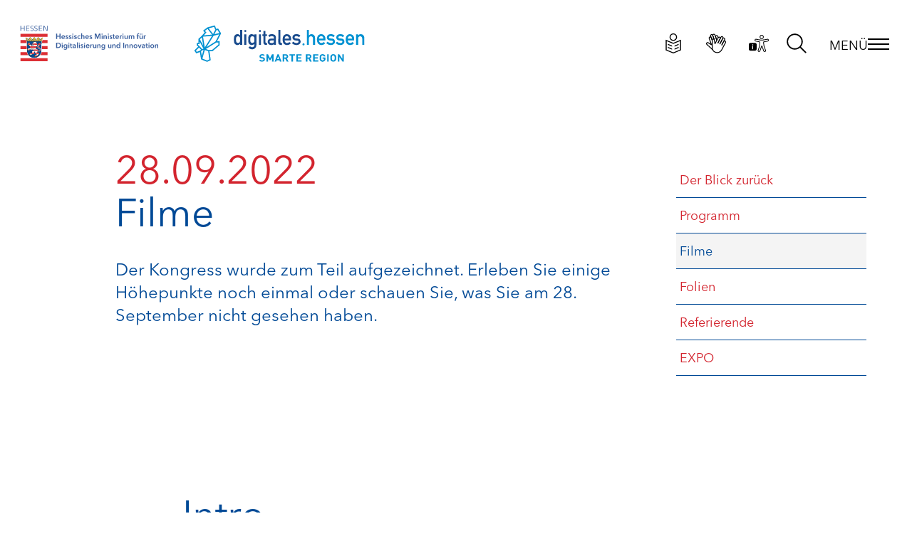

--- FILE ---
content_type: text/html; charset=utf-8
request_url: https://www.smarte-region-hessen.de/kongress/das-war-2022/filme/
body_size: 36813
content:
<!DOCTYPE html>
<html lang="de" class="has-navbar-fixed-top">
<head>
    <meta charset="utf-8" />
    <meta name="viewport" content="width=device-width, initial-scale=1, shrink-to-fit=no" />
    <title>Filme — Smarte Region Hessen</title>
<meta name="robots" content="index, follow">
<link rel="canonical" href="https://www.smarte-region-hessen.de/kongress/das-war-2022/filme/">
<link rel="alternate" hreflang="de" href="https://www.smarte-region-hessen.de/kongress/das-war-2022/filme/">
<meta name="url" content="https://www.smarte-region-hessen.de/kongress/das-war-2022/filme/" >
<meta name="identifier-URL" content="https://www.smarte-region-hessen.de/kongress/das-war-2022/filme/">
            
            <link rel="apple-touch-icon" sizes="180x180" href="/assets/favicon/apple-touch-icon.png?v=1">
            <link rel="icon" type="image/png" sizes="32x32" href="/assets/favicon/favicon-32x32.png?v=1">
            <link rel="icon" type="image/png" sizes="16x16" href="/assets/favicon/favicon-16x16.png?v=1">
            <link rel="manifest" href="/assets/favicon/site.webmanifest?v=1">
            <link rel="mask-icon" href="/assets/favicon/safari-pinned-tab.svg?v=1" color="#5bbad5">
            <link rel="shortcut icon" href="/assets/favicon/favicon.ico?v=1">
            <meta name="msapplication-TileColor" content="#da532c">
            <meta name="msapplication-config" content="/assets/favicon/browserconfig.xml?v=1">
            <meta name="theme-color" content="#ffffff">
<!--Specifying Your Organization -->
            <script type="application/ld+json">
                {
                    "@context": "http://schema.org",
                    "@type": "Organization",
                    "logo": "https://www.smarte-region-hessen.de/assets/images/logo-digitales-hessen-smarte-region-200.png",
                    "url": "https://www.smarte-region-hessen.de",
                    "name": "Hessisches Ministerium für Digitalisierung und Innovation",

                    "location": {
                        "@type" : "PostalAddress",
                        "addressCountry": "Germany",
                        "postalCode":"65183",
                        "streetAddress":"Taunusstraße 3",
                        "description":"Gemeinsam auf dem Weg in eine smarte Region Hessen"
                    }
                }
            </script>
<meta property="og:image" content="https://www.smarte-region-hessen.de/assets/images/logo-digitales-hessen-smarte-region-200.png" >
<meta property="og:image:height" content="200" >
<meta property="og:image:width" content="200" >
<meta property="og:locale" content="de_DE" >
<meta property="og:title" content="Filme — Smarte Region Hessen">
<meta property="og:url" content="https://www.smarte-region-hessen.de/kongress/das-war-2022/filme/">
<meta name="twitter:card" content="summary">
<meta name="twitter:image" content="https://www.smarte-region-hessen.de/assets/images/logo-digitales-hessen-smarte-region-200.png" >
<meta name="twitter:title" content="Filme — Smarte Region Hessen">
<meta name="twitter:url" content="https://www.smarte-region-hessen.de/kongress/das-war-2022/filme/">    <link rel="stylesheet" type="text/css" media="all" href="/assets/styles/style.css?v=1765896539" /></head>
<body>
    <div id="svg-symbols" style="display: none;"><svg xmlns="http://www.w3.org/2000/svg" xmlns:xlink="http://www.w3.org/1999/xlink"><symbol id="chat" viewBox="0 0 40 40"><path d="M34.536 19.983l.357.66a7.103 7.103 0 01.857 3.381 7.895 7.895 0 01-2.848 5.822l-.152.12v5.359l-4.946-2.967-.131.033c-.892.204-1.8.322-2.71.352l-.453.007a13.213 13.213 0 01-7.001-1.903l-.349-.217-.63-.408.816-1.26.63.408a11.721 11.721 0 006.524 1.88c.936 0 1.868-.104 2.78-.308l.455-.111.306-.08 3.209 1.924v-3.468l.315-.224a6.384 6.384 0 002.685-4.98 5.583 5.583 0 00-.536-2.371l-.14-.274-.357-.66 1.319-.715zM18.5 5.25c7.835 0 14.25 4.989 14.25 11.25S26.335 27.75 18.5 27.75a17.835 17.835 0 01-3.85-.425l.264.054-7.664 3.835v-7.797l-.222-.222a9.907 9.907 0 01-2.766-6.367L4.25 16.5c0-6.261 6.415-11.25 14.25-11.25zm0 1.5c-7.078 0-12.75 4.412-12.75 9.735a8.399 8.399 0 002.754 6.053l.246.223v6.025l5.966-2.983.26.058c1.157.257 2.34.388 3.524.389 7.078 0 12.75-4.412 12.75-9.75S25.578 6.75 18.5 6.75z" fill="#004996" fill-rule="evenodd"/></symbol><symbol id="icon-arrow-down"><path d="M28 14.586L29.414 16 20 25.414 10.586 16 12 14.586l8 7.999z"/></symbol><symbol id="icon-arrow-right" viewBox="0 0 32 32"><path d="M26 11l-2.5 2.5L21 11l2.5-2.5L26 11zm-5-5l-2.5 2.5L16 6l2.5-2.5L21 6zm-2.5 12.5L16 16l2.5-2.5L21 16l2.5-2.5L26 16l2.5-2.5L31 16l-2.5 2.5L26 16l-2.5 2.5L26 21l-2.5 2.5L21 21l2.5-2.5L21 16l-2.5 2.5zM16 16l-2.5 2.5L11 16l2.5-2.5L16 16zm5 10l-2.5 2.5L16 26l2.5-2.5L21 26zM11 16l-2.5 2.5L6 16l2.5-2.5L11 16zm-5 0l-2.5 2.5L1 16l2.5-2.5L6 16z"/></symbol><symbol id="icon-barrierefreiheit" viewBox="0 0 32 32"><path d="M30.13 9.48c-.44-.29-.98-.4-1.5-.29l-5.22.99h-.09l-.43.05-.19.02c-.84.11-1.67.17-2.51.19-.65 0-1.31-.06-1.97-.15-.23-.03-.46-.05-.69-.08l-5.49-1.04c-.79-.15-1.59.2-2.03.87-.44.68-.43 1.55.03 2.21.3.44.76.73 1.28.83l5.15.98.11.03c.47.11.37.01.36.4-.03.83-.05 1.46-.08 2.1-.04.86-.09 1.6-.15 2.26-.03.4-.08.78-.15 1.16-.07.35-.18.71-.31 1.06l-1.79 5c-.27.76-.07 1.6.52 2.15.59.55 1.45.68 2.18.33l.14-.07c.41-.24.72-.61.88-1.06l2.33-6.48 2.34 6.49a1.97 1.97 0 003.2.79c.59-.54.8-1.39.52-2.15l-1.75-4.88c-.13-.36-.18-.53-.37-1.19l-.02-.05c-.1-.34-.18-.7-.27-1.26-.14-.81-.27-1.64-.37-2.4-.09-.73-.15-1.34-.17-1.84-.01-.34-.11-.25.29-.32.16-.02.32-.05.47-.09l4.98-.95c.52-.1.98-.4 1.27-.83.62-.91.39-2.16-.52-2.78zm-.39 2.16c-.14.2-.34.33-.57.38l-5 .95c-.15.03-.28.06-.43.08-.9.15-1.25.48-1.21 1.45.03.64.09 1.29.18 1.93.1.82.23 1.64.37 2.46.07.46.17.92.3 1.37l.02.05c.2.69.26.87.39 1.25l1.75 4.89c.12.34.03.73-.23.98a.888.888 0 01-1.43-.35l-2.57-7.14c-.16-.58-.32-.88-.79-.89h-.1c-.38.03-.54.29-.68.79l-.03.1-2.56 7.14c-.04.12-.1.22-.19.31-.33.36-.89.38-1.24.05a.907.907 0 01-.24-.97l1.79-5c.15-.4.27-.81.36-1.23.08-.42.13-.85.16-1.28.06-.67.11-1.42.15-2.3.03-.71.06-1.41.08-2.12.03-.98-.27-1.28-1.2-1.5l-.13-.03-5.18-.98a.872.872 0 01-.58-.37.89.89 0 010-1c.2-.3.55-.46.9-.39l5.54 1.05.26.03c.15.02.29.03.44.05.7.1 1.41.15 2.11.16.88-.02 1.76-.08 2.64-.2l.18-.02.42-.05h.08l.04-.01 5.28-1c.23-.05.47 0 .67.12.4.29.5.85.22 1.26z"/><path d="M10.26 15.16H3.52C2.13 15.16 1 16.29 1 17.68v6.73c0 1.39 1.13 2.52 2.52 2.52h6.73c1.39 0 2.52-1.13 2.52-2.52v-6.73c0-1.39-1.13-2.52-2.52-2.52zM7.52 24.2c0 .35-.28.63-.63.63s-.63-.28-.63-.63v-3.79c0-.35.28-.63.63-.63s.63.28.63.63v3.79zm-.03-5.49c-.16.16-.38.25-.61.24a.75.75 0 01-.59-.25.824.824 0 01-.24-.59c0-.22.08-.43.23-.59.16-.17.36-.25.6-.25.23 0 .45.08.61.24.16.16.25.38.25.6a.8.8 0 01-.25.6zM20.19 9.39c1.69.09 3.14-1.21 3.23-2.91s-1.21-3.14-2.91-3.23h-.16a3.073 3.073 0 00-.16 6.14zm.16-5.04c1.09 0 1.98.88 1.98 1.98s-.88 1.98-1.98 1.98c-1.09 0-1.98-.88-1.98-1.98 0-1.09.88-1.98 1.98-1.98z"/></symbol><symbol id="icon-blog" viewBox="0 0 32 32"><path d="M13.9 16.4L5 15.8v2.5l6.4.4v-.1c.1-.2.2-.4.3-.5 0-.1.1-.2.1-.2.1-.4.4-.7.8-.7.2-.1.5 0 .7.1l.1.1c.3-.2.5-.4.5-.8v-.2zM12 18.6c.1.1.2.1.3.1-.1.1-.1.2-.1.3-.1.1-.1.4 0 .5.1-.1.1-.2.2-.2h.3c.2 0 .2-.2.2-.3.1.1.2.2.4.2v.3c.2 0 .4-.2.3-.4.1-.1.1-.2 0-.4.6-.2 1.1-.6 1.5-1 0 .2 0 .4.1.5.3-.3.5-.9.6-1.5.2.4 0 .7.1 1 .2-.3.4-.6.4-1 0-.2-.1-.5 0-.7.1-.5.5-.9 1.2-.8-.1.1-.2.1-.3.2-.5.5.1 1.2.6 1.3.3.1.7.1 1 .3.1 0 .2.2.3.2v-.5c.4.2.7.6.7 1.1 0 .6-.4 1-.9 1.2-.1-.3-.5-.3-.7-.2-.2 0-.3.1-.4.3h.2c0 .1 0 .1.1.2-.1.1-.2.2-.2.3-.1.1-.2.1-.2.3h.3c.1.1.2.1.3.1.1 0 .2 0 .3-.1.1.4.9.4.8-.2.1.1.2.2.3.2v.2c.2 0 .3-.2.3-.4.1-.2.1-.4-.1-.5.4-.3.7-.8 1-1.2 0 .2 0 .5.1.7.3-.4.3-.9.6-1.4 0 .3.1.5.1.7.3-.2.5-.6.4-1-.1-.5-.5-.9-1-.9h-.6c-.4 0-.6-.4-.6-.7 0-.5.5-.6 1.1-.7.4-.1.7-.1 1-.2.6-.3 1.1-.8 1-1.7 0-.4-.2-.6-.3-.9v-.2c-.1-.5.3-.6.5-.9.2-.3.2-.6 0-.9-.2.5-.8.5-.8 1.2 0 .2 0 .1.1.4-.1-.1-.2-.3-.4-.5-.1-.1-.1-.2-.2-.3-.2-.3-.2-.4-.1-.6.1-.6.7-.7 1-1 .3-.3.6-1 .2-1.4 0 .1-.1.3-.2.4-.3.3-.8.2-1.1.5-.2.1-.4.4-.4.7 0 .2 0 .3.1.7l-.1-.1c-.2-.3-.4-.5-.6-.9-.2 0 .1-.7.4-1 .2-.2.5-.3.8-.4.7-.4 1.2-1.3.8-2.1-.2.4-.5.8-1 .9 0-.2 0-.4-.1-.5-.2.5-.7.6-1 .9-.3.2-.5.6-.6 1.2-.1.7.3 1.2.6 1.6.4.5.7 1 1.1 1.4.2.2.3.5.5.7.3.4.7.8.7 1.5-.1 1-1 1.4-2.1 1.4.4-.5.1-1.2-.4-1.4-.9-.5-1.9-.9-2.7-1.4.1 0 .2-.1.3-.1-.2-.3-.5-.5-.5-1 .3 0 .6-.1.9-.1-.1-.3-.3-.7-.2-1.1.3 0 .5 0 .8-.1-.2-.3-.5-.6-.5-1.1.3 0 .5 0 .7-.1-.4-.2-.7-.5-.8-.9L19 7c-.4 0-.7-.2-.9-.3.1-.1.2-.1.2-.2l.2-.2c-.3 0-.6 0-.8-.1.1-.2.3-.3.3-.4-.3.1-.8.1-1-.1.1-.3-.2-.5-.5-.4-.1 0-.1.1-.2.2-.6-.1-1.1.2-1.4.4-.1.1-.1.2-.2.3-.2.2-.7.3-.8.6 0 .2.1.3.1.4v.2c.1.4.9.3.7-.2.6-.1.9.4.8.8-.5-.2-1.3.1-1.8 0-.5 0-.7-.4-.7-.9-.6 0-.6.7-.2 1 .3.2 1 .1 1.4 0 .5 0 1-.2 1.3 0-.2.3-.7.5-1.1.3.1.3.4.2.7.2.1 0 .2.1.2.2.1.3-.2.4-.4.4-.3 0-.6-.1-.8-.2-.1 0-.1 0-.2-.1v.5c-.4.1-.7-.1-.9-.2-.1 0-.1 0-.2-.1v.3c-.9-.5-1.8-.9-2.6-1.4.2-.2.1-.5-.1-.6-.1-.1-.2-.3-.4-.3v.3c-.1 0-.2.1-.2.2-.2-.2-.5-.2-.7 0 .1.2 0 .2-.1.4.1 0 .2 0 .3.1 0 .1.1.1.1.2-.1 0-.2.1-.2.2-.2 0-.2.2-.3.3H9c.1.2.3.3.5.2-.1.1-.1.3 0 .4l-.2.2c.1.1.4 0 .4-.1h.3c.1 0 .2-.2.2-.2s.1.2.2.3c.1.2.1.4.1.6.1 0 .2-.2.3-.3.2.2.3.6.2.9.1-.1.2-.3.4-.4.2.2.3.4.4.7-.1.2-.2.4-.3.7h.5s-.1 0-.1.1c-.7.4-1.3.8-1.9 1.2-.2-.2-.4-.2-.6-.1-.2-.1-.5.1-.5.3.1 0 .2 0 .3.1 0 .1 0 .2.1.2-.2 0-.2.1-.3.2-.2 0-.3.2-.3.3H9c.1.2.3.3.5.2 0 .2.1.3.2.3l-.2.2c.2.1.5 0 .6-.2.1 0 .2-.1.2-.3.1.1.2.1.3.1v.3c.2 0 .3-.2.3-.4.1-.1.1-.3 0-.5.6 0 1 .2 1.4.4 0-.3-.1-.6-.1-.9.4 0 .9.2 1.1.5v-.5c.3 0 .7.2 1 .5v-.5c.3.1.6.3 1 .3h1.1c.5 0 .8.2 1.1.4-.7.2-1.3.3-2 .6-.7.2-1.3.6-1.3 1.4 0 .2.1.4.1.7 0 .7-.5 1.1-1.1 1.2 0-.3-.3-.4-.5-.3-.3 0-.4.1-.5.3h.2v.1c-.3 0-.4.1-.4.3-.1 0-.2.2-.3.3h.3zm3.1.3l-.1-.5c-.2.2-.5.3-.8.5h.9zm1.7-2.3v.1c0 .5-.2.9-.4 1.2l-.5.8-.1-.4-.2.2-.4.4 2.4.2c.1-.2.3-.4.6-.4.2-.1.4-.1.7-.1.1 0 .2.1.2.1.2-.1.3-.3.4-.5l-.5-.5-.2-.2c-.1-.1-.3-.1-.5-.2-.1 0-.3-.1-.4-.1-.3-.1-.6-.3-.8-.6h-.3zm2.6-8c-.1 0-.3 0-.4.1 0 .1.1.3.2.4l.1.1.1.1h.6c-.2-.2-.3-.5-.3-.9l-.3.2zM22 12l-3.4-.2v.1c.2.1.4.2.7.3.4.2.9.5 1.3.7.4.2.6.5.7.9v.4c1.1-.2 1.2-.8 1.2-1 0-.4-.2-.7-.5-1 .1-.1.1-.1 0-.2zm-2.5-4.1l.2.1c0-.4.1-.7.3-1h-.1l-.6.4c-.1.1-.2.1-.3.2.1.1.3.2.5.3zm-8.9 3.3l-5.7-.4v2.5l3.6.2v-.3c0-.2.1-.4.3-.5.2-.1.3-.1.5-.1.2-.1.4-.1.6 0 .4-.2.7-.4 1.1-.7v-.1c.1-.2.1-.3.2-.5h-.1l-.6.7.1-.8zm3.2-4.7l-8.9-.6v2.5l3.5.2c0-.1.1-.2.1-.2h-.2l.2-.4c0-.4.3-.5.5-.5.1-.1.3-.2.5-.2h.1V7h.4c.4 0 .6.2.7.3.2.1.3.3.4.6-.1 0-.1.1-.1.1.5.3 1.1.6 1.6.9h.1v-.2l.5.2h.6v-.3c-.4 0-.8 0-1.1-.1-.3-.2-.5-.6-.4-1 .1-.4.4-.6.8-.6h.5c0-.2.1-.3.2-.4zm-8.9-3L27.1 5V2.6L4.9 1v2.5zM23 7.3s-.1.1 0 0zm.4 2.4l3.7.3V7.5l-4-.3-.1.1.4.5c.4.6.3 1.3 0 1.9zm-.4 4.9l4.1.3v-2.5l-3.8-.3v.1c.1.2.2.4.3.8.1.6-.2 1.1-.6 1.6zm-1.6 4.8l5.6.4v-2.5l-4.3-.3v.2c.1.6-.2 1.1-.6 1.4l-.4.2c0 .1-.1.2-.2.3l-.1.3zm5.7 5.3v-2.5L4.9 20.7v2.5l9.4.7 1 3.9 7.9 3.3-3.1-4.5 7-1.9z"/></symbol><symbol id="icon-chevron-down-small" viewBox="0 0 32 32"><path d="M16 22l-3-3 3-3 3 3-3 3zm6-6l-3-3 3-3 3 3-3 3zm-12 0l-3-3 3-3 3 3-3 3z"/></symbol><symbol id="icon-chevron-down" viewBox="0 0 32 32"><path d="M16 25l-3-3 3-3 3 3zm6-6l-3-3 3-3 3 3zm6-6l-3-3 3-3 3 3zm-18 6l-3-3 3-3 3 3zm-6-6l-3-3 3-3 3 3z" fill-rule="evenodd"/></symbol><symbol id="icon-chevron-left" viewBox="0 0 32 32"><path d="M7 16l3-3 3 3-3 3-3-3zm6 6l3-3 3 3-3 3-3-3zm6 6l3-3 3 3-3 3-3-3zm-6-18l3-3 3 3-3 3-3-3zm6-6l3-3 3 3-3 3-3-3z"/></symbol><symbol id="icon-chevron-right" viewBox="0 0 32 32"><path d="M25 16l-3 3-3-3 3-3 3 3zm-6-6l-3 3-3-3 3-3 3 3zm-6-6l-3 3-3-3 3-3 3 3zm6 18l-3 3-3-3 3-3 3 3zm-6 6l-3 3-3-3 3-3 3 3z"/></symbol><symbol id="icon-chevron-up" viewBox="0 0 32 32"><path d="M16 7l3 3-3 3-3-3zm-6 6l3 3-3 3-3-3zm-6 6l3 3-3 3-3-3zm18-6l3 3-3 3-3-3zm6 6l3 3-3 3-3-3z" fill-rule="evenodd"/></symbol><symbol id="icon-congress-attendance" viewBox="-4 -6.03 24.02 28.05"><g fill="none" fill-rule="evenodd"><path d="M8-1c1.933 0 3.683.784 4.95 2.05A6.978 6.978 0 0115 6c0 1.59-.968 3.912-2.221 6-1.772 2.953-4.01 5-4.779 5-.769 0-3.007-2.047-4.779-5C1.968 9.913 1 7.59 1 6c0-1.933.784-3.683 2.05-4.95A6.978 6.978 0 018-1z" stroke="#FFF" stroke-width="2" fill="#004996"/><circle fill="#FFF" cx="8" cy="6" r="3"/></g></symbol><symbol id="icon-congress-chat" viewBox="4.25 5.25 31.5 30.1"><path d="M34.536 19.983l.357.66a7.103 7.103 0 01.857 3.381 7.895 7.895 0 01-2.848 5.822l-.152.12v5.359l-4.946-2.967-.131.033c-.892.204-1.8.322-2.71.352l-.453.007a13.213 13.213 0 01-7.001-1.903l-.349-.217-.63-.408.816-1.26.63.408a11.721 11.721 0 006.524 1.88c.936 0 1.868-.104 2.78-.308l.455-.111.306-.08 3.209 1.924v-3.468l.315-.224a6.384 6.384 0 002.685-4.98 5.583 5.583 0 00-.536-2.371l-.14-.274-.357-.66 1.319-.715zM18.5 5.25c7.835 0 14.25 4.989 14.25 11.25S26.335 27.75 18.5 27.75a17.835 17.835 0 01-3.85-.425l.264.054-7.664 3.835v-7.797l-.222-.222a9.907 9.907 0 01-2.766-6.367L4.25 16.5c0-6.261 6.415-11.25 14.25-11.25zm0 1.5c-7.078 0-12.75 4.412-12.75 9.735a8.399 8.399 0 002.754 6.053l.246.223v6.025l5.966-2.983.26.058c1.157.257 2.34.388 3.524.389 7.078 0 12.75-4.412 12.75-9.75S25.578 6.75 18.5 6.75z" fill-rule="evenodd"/></symbol><symbol id="icon-congress-mail" viewBox="0 0 20 20"><path d="M19 3v14H1V3h18zm-1 1.656l-8 7.53-8-7.529V16h16V4.656zM17.238 4H2.761L10 10.813 17.238 4z"/></symbol><symbol id="icon-congress-message" viewBox="4.25 5.25 31.5 28.92"><path d="M20 5.25C11.25 5.25 4.25 10.798 4.25 18c0 7.253 7.067 13.05 15.75 13.05l.546-.008a19.2 19.2 0 003.272-.391l.313-.069 8.702 3.57-.561-7.96.24-.248c2.075-2.207 3.238-5.009 3.238-7.944 0-7.202-7-12.75-15.75-12.75zm0 1.5c7.989 0 14.25 4.963 14.25 11.25 0 2.741-1.174 5.36-3.268 7.357l-.255.244.439 6.246-6.902-2.831-.233.053A17.78 17.78 0 0120 29.55c-7.912 0-14.25-5.199-14.25-11.55 0-6.287 6.261-11.25 14.25-11.25z" fill-rule="evenodd"/></symbol><symbol id="icon-congress-minus" viewBox="0 0 50 50"><path d="M28 43V28h-5v-5h5zm20-20v5h-5v-5h5zm-30 0v5h-5v-5h5zm20 0v5h-5v-5h5zM8 23v5H3v-5h5" fill-rule="evenodd"/></symbol><symbol id="icon-congress-network" viewBox="0 0 40 40"><path d="M33 13.25a2.75 2.75 0 012.745 2.582l.005.168v11a2.75 2.75 0 01-2.582 2.745L33 29.75h-1.251l.001 5.707-7.99-5.707h-6.51v-1.5h6.99l6.009 4.292.001-4.292H33a1.25 1.25 0 001.244-1.122L34.25 27V16a1.25 1.25 0 00-1.122-1.244L33 14.75h-.75v-1.5H33z"/><path d="M27 6.25H7A2.75 2.75 0 004.25 9v13l.005.168A2.75 2.75 0 007 24.75h2.25v7.903l9.03-7.903H27A2.75 2.75 0 0029.75 22V9A2.75 2.75 0 0027 6.25zM7 7.75h20c.69 0 1.25.56 1.25 1.25v13c0 .69-.56 1.25-1.25 1.25h-9.282l-6.968 6.097V23.25H7c-.69 0-1.25-.56-1.25-1.25V9c0-.69.56-1.25 1.25-1.25z"/></symbol><symbol id="icon-congress-offline" viewBox="-1 -1 18 18"><g fill="none" fill-rule="evenodd"><circle stroke="#FFF" stroke-width="2" fill="#737373" cx="8" cy="8" r="7"/><circle fill="#FFF" cx="8" cy="8" r="4"/></g></symbol><symbol id="icon-congress-online" viewBox="-1 -1 18 18"><circle stroke="#FFF" stroke-width="2" fill="#0DB800" cx="8" cy="8" r="7" fill-rule="evenodd"/></symbol><symbol id="icon-congress-phone" viewBox="0 0 20 20"><path d="M4.765 1.554l-3.007.779a1.685 1.685 0 00-1.242 1.86 17.962 17.962 0 0015.29 15.29 1.683 1.683 0 001.86-1.242l.78-3.005a1.676 1.676 0 00-.942-1.954l-3.556-1.579-.14-.055a1.679 1.679 0 00-1.849.537l-1.111 1.389-.348-.225a14.109 14.109 0 01-3.85-3.85l-.226-.349 1.389-1.11a1.676 1.676 0 00.485-1.989l-1.58-3.555a1.676 1.676 0 00-1.953-.942zm1.04 1.348l1.579 3.555a.676.676 0 01-.196.803L5.457 8.645a.5.5 0 00-.12.644 15.109 15.109 0 005.374 5.373.5.5 0 00.644-.12l1.385-1.73a.678.678 0 01.803-.195l3.555 1.579a.676.676 0 01.38.788l-.78 3.005a.683.683 0 01-.755.504A16.961 16.961 0 011.506 4.055a.685.685 0 01.504-.754l3.006-.779a.677.677 0 01.789.38z" fill-rule="evenodd"/></symbol><symbol id="icon-congress-plus" viewBox="0 0 50 50"><path d="M28 43v5h-5v-5h5zm0-10v5h-5v-5h5zm0-10v5h-5v-5h5zm20 0v5h-5v-5h5zm-30 0v5h-5v-5h5zm20 0v5h-5v-5h5zM8 23v5H3v-5h5zm20-10v5h-5v-5h5zm0-10v5h-5V3h5z" fill-rule="evenodd"/></symbol><symbol id="icon-congress-support" viewBox="2 2 36 36"><g transform="translate(2 2)"><path d="M18 0c9.941 0 18 8.059 18 18s-8.059 18-18 18S0 27.941 0 18 8.059 0 18 0zm0 2C9.163 2 2 9.163 2 18s7.163 16 16 16 16-7.163 16-16S26.837 2 18 2zm5.406 8.175c1.442 2.334.661 5.08-1.725 7.219l-.64.554-.378.338c-1.239 1.135-1.628 1.794-1.66 2.598L19 21v1h-2v-1c0-1.756.81-2.942 3.173-4.945 1.871-1.585 2.423-3.385 1.531-4.83-.825-1.337-3.637-1.64-6.15-.623l-.241.103-.915.404-.81-1.829.915-.405c3.376-1.492 7.412-1.115 8.903 1.3z"/><circle cx="18" cy="26.5" r="1.5"/></g></symbol><symbol id="icon-congress-user" viewBox="1 2 38 36"><path d="M37.575 27.994L39 29.392 30.225 38l-4.743-4.654 1.425-1.398 3.318 3.256 7.35-7.21zM18.132 23.75c3.4 0 7 .569 10.597 1.524l1.08.298.967.278-.566 1.898-.967-.278c-3.785-1.086-7.588-1.743-11.111-1.743-3.523 0-7.325.657-11.111 1.743-2.242.642-3.847 2.745-3.994 5.213l-.011.373v2.557h18.14v1.977H1v-4.534c0-3.485 2.22-6.557 5.456-7.484 3.954-1.134 7.936-1.822 11.676-1.822zm0-21.75c4.924 0 8.925 3.926 9.066 8.81l.004.267v1.618a9.08 9.08 0 01-8.38 9.05l-.262.017-.428.01c-4.924 0-8.925-3.925-9.066-8.81l-.004-.267v-1.618a9.08 9.08 0 018.38-9.05l.262-.017.428-.01zm0 1.977l-.352.009c-3.66.18-6.576 3.167-6.698 6.85l-.004.241v1.618c0 3.846 3.036 6.97 6.793 7.097l.236.004.377-.01c3.66-.18 6.576-3.166 6.698-6.85l.004-.24v-1.619c0-3.925-3.164-7.1-7.054-7.1z"/></symbol><symbol id="icon-congress-videocall" viewBox="4.25 8.25 31.5 23.5"><g transform="translate(5 9)"><circle cx="5" cy="5" r="1"/><path d="M18-.75H3A3.75 3.75 0 00-.75 3v16A3.75 3.75 0 003 22.75h15l.2-.005A3.75 3.75 0 0021.75 19v-2.846l9 4V1.846l-9 3.999V3A3.75 3.75 0 0018-.75zM3 .75h15A2.25 2.25 0 0120.25 3v5.154l9-4.001v13.693l-9-4V19A2.25 2.25 0 0118 21.25H3A2.25 2.25 0 01.75 19V3A2.25 2.25 0 013 .75z"/></g></symbol><symbol id="icon-cross" viewBox="0 0 32 32"><path d="M31 4l-3 3-3-3 3-3 3 3zm-6 6l-3 3-3-3 3-3 3 3zM7 4L4 7 1 4l3-3 3 3zm18 18l-3 3-3-3 3-3 3 3zM13 10l-3 3-3-3 3-3 3 3zm18 18l-3 3-3-3 3-3 3 3zM19 16l-3 3-3-3 3-3 3 3zm-6 6l-3 3-3-3 3-3 3 3zm-6 6l-3 3-3-3 3-3 3 3z"/></symbol><symbol id="icon-dotted-line-vertical" viewBox="0 0 32 32"><path d="M17.7 1v3.3h-3.3V1h3.3zm0 6.7V11h-3.3V7.7h3.3zm0 6.6v3.3h-3.3v-3.3h3.3zm0 6.7v3.3h-3.3V21h3.3zm0 6.7V31h-3.3v-3.3h3.3z"/></symbol><symbol id="icon-download-22" viewBox="0 0 22 22"><path d="M4 14h2v2H4zM2 12h2v2H2zM6 16h2v2H6zM14 16h2v2h-2zM12 18h2v2h-2zM10 20h2v2h-2zM10 12h2v2h-2zM10 8h2v2h-2zM10 4h2v2h-2zM10 0h2v2h-2zM8 18h2v2H8zM16 14h2v2h-2zM18 12h2v2h-2z"/></symbol><symbol id="icon-download" viewBox="0 0 22 22"><path d="M4 14h2v2H4zM2 12h2v2H2zM6 16h2v2H6zM14 16h2v2h-2zM12 18h2v2h-2zM10 20h2v2h-2zM10 12h2v2h-2zM10 8h2v2h-2zM10 4h2v2h-2zM10 0h2v2h-2zM8 18h2v2H8zM16 14h2v2h-2zM18 12h2v2h-2z"/></symbol><symbol id="icon-email-22" viewBox="0 0 22 22"><path d="M0 3h2v2H0zM0 7h2v2H0zM0 11h2v2H0zM0 15h2v2H0zM4 3h2v2H4zM2 17h2v2H2zM4 7h2v2H4zM8 3h2v2H8zM6 17h2v2H6zM6 9h2v2H6zM12 3h2v2h-2zM10 17h2v2h-2zM14 9h2v2h-2zM12 11h2v2h-2zM10 13h2v2h-2zM8 11h2v2H8zM16 3h2v2h-2zM14 17h2v2h-2zM16 7h2v2h-2zM20 3h2v2h-2zM20 7h2v2h-2zM20 11h2v2h-2zM18 17h2v2h-2zM20 15h2v2h-2z"/></symbol><symbol id="icon-email" viewBox="0 0 32 32"><path d="M1 5h2v2H1zM5 9h2v2H5zM7 11h2v2H7zM9 13h2v2H9zM11 15h2v2h-2zM1 9h2v2H1zM1 13h2v2H1zM1 17h2v2H1zM1 21h2v2H1zM1 25h2v2H1zM5 5h2v2H5zM5 25h2v2H5zM9 5h2v2H9zM9 25h2v2H9zM13 5h2v2h-2zM13 25h2v2h-2zM17 5h2v2h-2zM17 25h2v2h-2zM21 5h2v2h-2zM21 25h2v2h-2zM25 5h2v2h-2zM29 5h2v2h-2zM25 9h2v2h-2zM23 11h2v2h-2zM21 13h2v2h-2zM19 15h2v2h-2zM17 17h2v2h-2zM15 19h2v2h-2zM13 17h2v2h-2zM29 9h2v2h-2zM29 13h2v2h-2zM29 17h2v2h-2zM25 25h2v2h-2zM29 21h2v2h-2zM29 25h2v2h-2z"/></symbol><symbol id="icon-envelope" viewBox="0 0 32 32"><path d="M31 27H1V5h30v22zM3.6 24.4h24.8V7.6H3.6v16.8z"/><path d="M15.9 21c-.5 0-1.9-.1-3.1-1.2L1.4 9.9l1.7-2 11.4 9.9c.6.5 1.2.6 1.4.6.2 0 .8-.1 1.4-.6l11.4-9.9 1.7 2L19 19.8c-1.2 1.1-2.5 1.2-3.1 1.2z"/></symbol><symbol id="icon-external" viewBox="0 0 32 32"><path d="M19.54 5.39v3.54H16V5.39zm-7.08 0v3.54H8.93V5.39zM19.54 16H16v-3.54h3.54V8.93h3.53V5.39h3.54v3.54h-3.54v3.53h3.54V16h-3.54v-3.54h-3.53zM16 16v3.54h-3.54V16zm10.61 3.54v3.53h-3.54v-3.53zm-14.15 0v3.53H8.93v-3.53zm-3.53 3.53v3.54H5.39v-3.54z"/></symbol><symbol id="icon-facebook" viewBox="60.2 0.23 179.62 300.03"><g clip-path="url(#a)"><path d="M210.435 53.875h29.355V.282h-53.346c-4.45-.185-58.698-1.222-72.758 52.396-.204.561-4.697 13.313-4.697 43.1l-48.779.148v56.211l48.841-.142v148.262h74.603V152.124h49.378V95.766h-49.378V78.033c0-11.023 4.648-24.158 26.781-24.158zm10.252 54.229v31.67H171.31v148.133h-49.915V139.613l-48.84.142v-31.521l48.97-.142-.13-6.277c-.642-31.553 3.858-44.823 4.061-45.459 12.135-46.18 58.47-43.86 60.457-43.736l41.533.013v28.904h-17.011c-28.842 0-39.119 18.85-39.119 36.49v30.077h49.371z"/></g></symbol><symbol id="icon-gebaerdensprache" viewBox="0 0 32 32"><path d="M9.83 8.27c.29.73.6 1.65.97 2.8l-1.25.4c-.37-1.14-.67-2.03-.94-2.71-.27-.69-.5-1.14-.7-1.42-.2-.28-.33-.35-.42-.37-.1-.03-.27-.03-.59.07-.25.08-.38.17-.45.25-.08.09-.13.21-.14.33-.05.35.05.88.34 1.63.73 1.92 2.33 6.18 2.67 7.18l.03.1c.12.36.22.65.28.87.03.12.06.25.08.37.03.2-.01.4-.12.57-.09.14-.23.25-.4.3-.12.03-.24.04-.36.02-.13-.03-.26-.08-.38-.14-.19-.1-.44-.27-.72-.45h-.01c-.27-.19-.66-.45-1.08-.74-.33-.23-.7-.48-1.04-.71-.81-.55-1.52-1.01-1.8-1.15-.4-.2-1-.08-1.26.25-.29.37-.32.86.05 1.24.21.21 1.36 1.25 2.82 2.57l.72.65c1.73 1.56 3.45 3.13 5.16 4.72l-.89.95c-1.7-1.58-3.41-3.15-5.14-4.7l-.73-.66c-1.45-1.31-2.62-2.37-2.85-2.61-.93-.93-.77-2.19-.15-2.97.68-.86 1.96-1.06 2.87-.61.38.19 1.17.71 1.94 1.24.36.24.73.49 1.06.72l.63.43c-.42-1.2-1.89-5.13-2.59-6.97-.3-.78-.52-1.58-.41-2.28.05-.37.2-.73.47-1.02.27-.29.62-.49 1.04-.62.41-.13.87-.2 1.32-.08.47.13.83.44 1.14.87.3.42.57.98.86 1.7z"/><path d="M9.83 3.5a.977.977 0 00-1.3.48c-.11.24-.12.5-.03.75l2.32 6.36-1.23.45-2.32-6.36c-.43-1.19.18-2.5 1.37-2.93 1.19-.43 2.5.18 2.93 1.37l2.3 6.32-1.23.45-2.3-6.32a.982.982 0 00-.51-.55z"/><path d="M12.76 2.91a.983.983 0 00-.96 1.32l2.08 5.71-1.23.45-2.08-5.71c-.42-1.19.21-2.5 1.4-2.92 1.17-.41 2.46.19 2.9 1.35l2.92 8.02-1.23.45-2.92-8.02a.997.997 0 00-.88-.65z"/><path d="M16.37 3.62a2.36 2.36 0 012.72 1.53l.75 2.08-1.23.44-.75-2.09c-.17-.5-.68-.8-1.2-.69-.52.14-.84.67-.7 1.2 0 .03.02.06.03.09l1.8 4.95-1.23.45-1.8-4.95a2.287 2.287 0 011.59-3h.02zm8.86 2.97a.983.983 0 00-1.32.4l-4.74 8.96-1.16-.61 4.74-8.97a2.284 2.284 0 013.09-.95c1.12.59 1.54 1.98.95 3.09s-4.74 8.97-4.74 8.97l-1.16-.61 4.74-8.96a.987.987 0 00-.41-1.32z"/><path d="M27.82 8.69a.983.983 0 00-1.32.4l-4.43 8.38-1.16-.61 4.44-8.39a2.284 2.284 0 013.1-.95c1.12.59 1.55 1.98.95 3.1s-4.43 8.39-4.43 8.39l-1.16-.61 4.43-8.38a.987.987 0 00-.41-1.32z"/><path d="M20.83 7.26a.966.966 0 00-1.03.51l-4.64 8.78c-.21.4-.7.55-1.1.34a.814.814 0 01-.43-.6l-.85-5.54a.98.98 0 00-1.93.26v11.46c.15 3.79 3.35 6.74 7.15 6.59 2.44-.1 4.65-1.49 5.8-3.65l5.77-10.91c.26-.47.13-1.04-.29-1.36a.977.977 0 00-1.36.29c-.02.02-.03.05-.05.08L24.97 19l-1.16-.61 2.9-5.49a2.284 2.284 0 013.29-.83v.01c.97.7 1.26 2 .69 3.05l-5.76 10.9c-2.12 3.99-7.07 5.51-11.06 3.4a8.169 8.169 0 01-4.34-6.91V11.05a2.29 2.29 0 012.23-2.35c1.1-.03 2.06.72 2.3 1.79v.02l.64 4.11 3.94-7.46a2.284 2.284 0 013.29-.83h.01v.01c.97.7 1.26 2.01.69 3.05l-3.47 6.56-1.16-.61 3.48-6.57c.26-.47.13-1.04-.29-1.36a1.2 1.2 0 00-.37-.15z"/></symbol><symbol id="icon-grid" viewBox="0 0 32 32"><path d="M1 1h6v6H1zM1 13h6v6H1zM1 25h6v6H1zM13 1h6v6h-6zM13 13h6v6h-6zM13 25h6v6h-6zM25 1h6v6h-6zM25 13h6v6h-6zM25 25h6v6h-6z"/></symbol><symbol id="icon-hessen" viewBox="0 0 32 32"><path d="M22.9 1.1v.4h-2.2V3h2.1v.4h-2.1V5H23v.4h-2.8V1.1h2.7zm-18 0v1.8h2.4V1.1h.5v4.2h-.5v-2H4.9v2h-.5V1.1h.5zm7.1 0v.4H9.8V3h2.1v.4H9.8V5H12v.4H9.2V1.1H12zm12.8 0l2.3 3.7V1.1h.5v4.2h-.7l-2.3-3.7v3.7h-.5V1.1h.7zm-7-.1c.6 0 1 .2 1.1.3l-.2.4c-.1-.2-.6-.4-.9-.4-.5 0-1 .2-1 .7 0 .4.2.6.9.9.7.3 1.3.5 1.3 1.3s-.7 1.2-1.5 1.2c-.5 0-1.1-.2-1.3-.5l.2-.4c.2.3.7.5 1.1.5.4 0 1-.2 1-.8 0-.5-.3-.7-1.1-.9-.6-.2-1.1-.4-1.1-1.2 0-.7.7-1.1 1.5-1.1zm-3.4 0c.6 0 1 .2 1.1.3l-.2.4c-.1-.2-.6-.4-.9-.4-.5 0-1 .2-1 .7 0 .4.2.6.9.9.7.2 1.3.4 1.3 1.2 0 .8-.7 1.2-1.5 1.2-.5 0-1.1-.2-1.3-.5l.2-.4c.2.4.8.6 1.1.6.4 0 1-.2 1-.8 0-.5-.3-.7-1.1-.9-.6-.2-1.1-.4-1.1-1.2 0-.7.7-1.1 1.5-1.1zm13.2 6.8v2.6H4.4V7.8h23.2zM9.1 11.1c0 .1.4 1.5.4 1.5 0 .4.1.5.4.7s.1 0 .1.1h.1c-.3-.1-.5-.3-.5-.5 0-.1 0-.1.1-.2.1 0 .2 0 .3.1.1 0 .3.1.4.1h.1v-.1l-.1-.2c.1-.1.1-.3.1-.4v-.1-.1h-.1c-.1 0-.2.1-.2.2s-.1.1-.2.2c-.1 0-.2 0-.2-.1v-.1c0-.1 0-.1.1-.2v-.1h-.1l-.1.1v-.1-.2-.1s-.1 0-.1.1l-.1.1v-.1c-.3-.5-.4-.5-.4-.6zm2 2.1l-.3.3c.1.1.3.2.3.2.1-.1.2-.2.3-.2 0-.1-.2-.2-.3-.3zm6.8 0l-.3.3c.1.1.3.2.3.2.1-.1.2-.2.3-.2l-.3-.3zm3.4 0l-.3.3c.1.1.2.2.3.2.1-.1.2-.2.3-.2l-.3-.3zm-6.8 0l-.3.3c.1.1.3.2.3.2.1-.1.2-.2.3-.2l-.3-.3zm1.7 0c-.1.1-.2.2-.4.3l.3.3c.1-.1.2-.2.4-.3l-.3-.3zm-3.4 0c-.1.1-.2.2-.4.3.1.1.3.2.3.3.1-.1.2-.2.4-.3l-.3-.3zm6.8 0c-.1.1-.2.2-.4.3.1.1.3.2.4.3.1-.1.2-.2.4-.3-.2-.1-.3-.2-.4-.3zm.8.5c-.1.1-.2.1-.2.1s.1.1.2.1.2 0 .2-.1c0 0 0-.1-.2-.1zm-10.1-.1l-.2.1s.1.1.2.1.2 0 .2-.1c0 .1-.1 0-.2-.1zm11.8 0l-.2.1s.1.1.2.1.2 0 .2-.1c0 .1 0 0-.2-.1zm-8.5.1l-.2.1s.1.1.2.1.2 0 .2-.1c.1 0 0-.1-.2-.1zm5.1 0c-.1.1-.2.1-.2.1s.1.1.2.1.2 0 .2-.1c.1 0 0-.1-.2-.1zm-3.3 0l-.2.1s.1.1.2.1.2 0 .2-.1c0 0-.1-.1-.2-.1zm-3.4 0c-.1.1-.2.1-.2.1s.1.1.2.1.2 0 .2-.1c0 0-.1-.1-.2-.1zm5 0c-.1.1-.2.1-.2.1s.1.1.2.1.2 0 .2-.1c.1 0 0-.1-.2-.1zm2.6-2.7c-.1 0-.2.1-.2.2v.1h-.1-.1s0 .1.1.3v.1h-.1-.1s0 .1.1.1c.1.1.1.1.1.2s-.1.2-.2.2-.2-.1-.2-.1-.1-.1-.2-.1h-.1v.1c0 .2.1.4.2.5 0 .1-.1.2-.1.3v.1h.1c.1 0 .3-.1.4-.2.1-.1.2-.1.2-.1.1 0 .2.1.2.2 0 .2-.3.4-.7.6l-.3.1c-.2.1-.4.2-.5.3l-.1.1-.1-.1c-.1-.1-.2-.2-.4-.3 0 0-.1.1-.2.1.1.1.2.1.2.2s-.2.2-.4.2-.4-.1-.4-.2.1-.2.3-.3l.3-.2.1-.1c.1-.1.2-.1.4-.3l.1-.1.1.1c.1.1.2.2.3.2h.2c-.3-.1-.5-.3-.6-.5-.1.2-.4.4-.7.5l-.4.2c-.2.1-.4.2-.5.3l-.1.1-.1-.1c-.1-.1-.3-.2-.4-.3 0 0-.1 0-.1.1.1.1.2.1.2.2s-.2.2-.4.2-.4-.1-.4-.2.2-.2.3-.3l.3-.1.1-.1c.1-.1.3-.2.4-.3l.1-.1.1.1c.1.1.2.2.4.3h.2c-.4-.1-.5-.3-.5-.5 0-.1.1-.2.2-.2s.1.1.2.1c.1.1.2.2.4.2h.1v-.1s0-.2-.1-.3c.1-.1.2-.3.2-.5v-.1h-.1c-.1 0-.2.1-.2.1 0 .1-.1.1-.2.1s-.2-.1-.2-.2.1-.2.1-.2l.1-.1h-.2v-.1c.1-.2.1-.2.1-.3h-.2V11c0-.1-.1-.2-.2-.2s-.2.1-.2.2v.1h-.1-.1s0 .1.1.3v.1H16h-.1s0 .1.1.1c.1.1.1.1.1.2s-.1.2-.2.2-.2-.1-.2-.1c-.1 0-.1-.1-.2-.1h-.1v.1c0 .2.1.4.2.5 0 .1-.1.2-.1.3v.1h.1c.1 0 .3-.1.4-.2.1-.1.2-.1.2-.1.1 0 .2.1.2.2 0 .2-.3.4-.7.6l-.3.1c-.2.1-.4.2-.5.3l-.1.1-.1-.1c-.1-.1-.2-.2-.4-.3 0 0-.1 0-.2.1.1.1.2.1.2.2s-.2.2-.4.2-.4-.1-.4-.2.2-.2.3-.3l.3-.2h.1c.1-.1.2-.1.4-.3l.1-.1.1.1c.1.1.2.2.4.3h.1c-.3-.1-.5-.3-.6-.5-.1.2-.4.4-.7.5l-.4.2c-.2.1-.4.2-.5.3l-.1.1-.1-.1c-.1-.1-.3-.2-.5-.3l-.1.1c.1.1.2.1.2.2s-.2.2-.4.2-.4-.1-.4-.2.2-.2.3-.3l.3-.1.1-.1c.1-.1.2-.2.4-.3l.1-.1.1.1c.1.2.3.2.4.3h.2c-.3-.1-.5-.3-.5-.5 0-.1.1-.2.2-.2s.1.1.2.1c.1.1.2.2.4.2h.1v-.1s0-.2-.1-.3c.1-.1.2-.3.2-.5v-.1H14c-.1 0-.2.1-.2.1s-.1.1-.2.1-.2-.1-.2-.2.1-.2.1-.2l.1-.1h-.2v-.1c.1-.2.1-.2.1-.3h-.2V11c0-.1-.1-.2-.2-.2s-.2.1-.2.2v.1h-.1-.1s0 .1.1.3v.1h-.1-.1s0 .1.1.1c.1.1.1.1.1.2s-.1.2-.2.2-.2-.1-.2-.1c-.1 0-.1-.1-.2-.1h-.1v.1c0 .2.1.4.2.5 0 .1-.1.2-.1.3v.1h.1c.1 0 .3-.1.4-.2.1-.1.2-.1.2-.1.1 0 .2.1.2.2 0 .2-.3.4-.7.6l-.3.1c-.2.1-.4.2-.5.3l-.1.1-.1-.1c-.1-.1-.2-.2-.5-.3 0 0-.1 0-.2.1.1.1.2.1.2.2s-.2.2-.4.2-.4-.1-.4-.2.2-.2.3-.3l.4-.2c.1-.1.3-.1.4-.3l.1-.1.1.1c.1.1.4.3.5.3h.1c-.3-.1-.5-.3-.6-.5-.1.2-.3.3-.6.4l-.5.2c-.3.1-.3.2-.3.3 0 .2.2.3.3.3H22.8c.1 0 .3-.1.3-.3 0-.1 0-.2-.3-.3 0 0-.1 0-.1.1.1.1.2.1.2.2s-.2.2-.4.2c-.1 0-.4-.1-.4-.2s.1-.2.3-.3l.4-.2.2-.1c.3-.2.4-.3.4-.7 0 0 .3-1.3.4-1.5-.1 0-.1.1-.1.1v.1l-.1-.1s-.1 0-.1-.1v.4l-.1-.1h-.1v.1c0 .1.1.1.1.2v.1c0 .1-.1.2-.2.1-.1 0-.2-.1-.2-.2s-.1-.1-.2-.2h-.1v.2c0 .1 0 .3.1.4-.1.1-.1.2-.1.2v.1h.1c.1 0 .3 0 .4-.1.1 0 .2-.1.3-.1.1 0 .1.1.1.2 0 .2-.2.4-.6.5l-.4.1c-.2.1-.4.2-.5.3l-.1.1-.1-.1c-.1-.1-.2-.2-.4-.3 0 0-.1.1-.2.1.1.1.2.1.2.2s-.2.2-.4.2c-.1 0-.4-.1-.4-.2s.1-.2.3-.3l.3-.2.1-.1c.1-.1.2-.1.4-.3l.1-.1.1.1c.2.2.2.2.4.3h.1c-.3-.1-.5-.3-.6-.5-.1.2-.4.4-.7.5l-.4.2c-.2.1-.4.2-.5.3l-.1.1-.1-.1c-.1-.1-.3-.2-.5-.3l-.1.1c.1.1.2.1.2.2s-.2.2-.4.2-.4-.1-.4-.2.2-.2.3-.3l.3-.1.1-.1c.1-.1.3-.2.4-.3l.1-.1.1.1c.2.2.3.2.4.3h.2c-.3-.1-.5-.3-.5-.5 0-.1.1-.2.2-.2s.1.1.2.1c.1.1.2.2.4.2h.1v-.1s0-.2-.1-.3c.1-.1.2-.3.2-.5V11h-.1c-.1 0-.2.1-.2.1s-.1.1-.2.1c-.8.9-.8.8-.8.7 0-.1.1-.2.1-.2l.1-.1H20v-.1c.1-.2.1-.2.1-.3h-.2v-.1c-.2 0-.2-.1-.3-.1zm-7.8 4.3c-.1 0-.2.1-.2.1.1 0 .1.1.2.1s.1-.1.2-.1h.1c-.1-.1-.2-.1-.3-.1zm3.9-.1c.3 0 .4.2.4.2H16s0-.1-.1-.1c0 0-.1.1-.2.1s-.1 0-.1-.1v-.1c.1.1.1.1.1 0zM4.4 13h4.7c.1.2.1.4.3.5-.1.1-.1.2-.1.4s.1.4.2.5v1.2H4.4V13zm18.9 0h4.3v2.6h-4.7v-1.3c.1-.1.2-.3.2-.5 0-.1 0-.3-.1-.4.2-.1.3-.2.3-.4zm-12.2 2.4c-.2 0-.2.1-.2.2h.1c.1-.1.2-.1.3-.2 0 .1-.1 0-.2 0zm5 .5v.2L16 16v-.1h.1zm-.8 0v.4c-.1 0-.1-.1-.1-.1V16s0-.1.1-.1zm.3 0v.4h-.1v-.5h.1zm.2.3c0 .1 0 .1-.1.2l-.1.1h.5l-.1-.1c0-.2-.1-.2-.2-.2zm-4.3-.3v.6-.1c0-.1-.1-.2-.1-.2V16h.1zm4.9 0v.7c0-.1-.1-.2-.1-.3V16h.1zm5 0v.6c0 .1-.1.1-.1.2V16s0-.1.1-.1zm-10.3.5h.1v.4h-.1v-.4c-.1 0 0 0 0 0zm3.3-.3c-.1 0-.2.1-.2.3 0 .3.3.5.6.5s.4 0 .6-.1h.1c.1 0 .3-.1.4-.1h.4v-.1H16c-.2 0-.3 0-.5.1h-.1c-.1 0-.2.1-.4.1-.4 0-.6-.2-.6-.4v-.3c.1 0 .1 0 0 0zm1.5.6c-.1 0-.2 0-.3.1l.1.1h.2c.1 0 .2 0 .3-.1-.1-.1-.2-.1-.3-.1zm-5.2-.2c-.1.1-.2.2-.2.3 0 .1 0 .2.1.2 0-.1.1-.2.2-.2-.1-.1-.1-.2-.1-.3zm10.4-.4v.8l-.1.1v-.8c0-.1 0-.1.1-.1zm-.3.1v.8s-.1 0-.1.1v-.9c0 .1.1.1.1 0zm-9.5.3l.1.1v.7h-.1V16.5zm6.9-.6v1.3H18v-1.3h.2zm-6.6.2l.1.1v.9h-.1v-1zm5.1-.2v1.3h-.1v-1.3h.1zm-4.2.8c0 .1.1.1.1.2v.3h-.1v-.5zm7.7-.6v1.1h-.1v-1c0-.1.1-.1.1-.1zm-1.9-.2c.1.1.1.2.1.3v1h-.1v-1.3zm2.2 0v1.3h-.1V16s.1 0 .1-.1zm-3.5 0v1.3h-.1v-1.3h.1zm-.6.8v.5h-.1V17c.1-.1.1-.2.1-.3zm-4.3-.8v1.3H12v-1.3h.1zm7.8.4v.9h-.1v-.7c0-.1.1-.1.1-.2zm-2.3-.4v1.3h-.1v-1.3h.1zm-.3 0v1.3h-.1v-1.3h.1zm-5.1.5c0 .1.1.1.1.2v.6h-.1v-.8zm5.7-.5v1.3h-.1v-1.3h.1zm-6.6 1.5s-.1.1-.2.1c0 .1.1.1.2.1s.2 0 .2-.1-.1-.1-.2-.1zm1.6 1.1v.4l-.1-.2v.1-.4h.1zm.3 0v.3l-.1.1s0 .1-.1.1v-.6h.2zM12 15.6s-.2 0-.2.1v.6l-.1-.1c-.1-.1-.2-.3-.2-.4v-.1l-.1-.1c-.1 0-.3.1-.3.3 0 .1.1.1.1.2.1 0 .1.1.2.2v.1l-.1-.1c-.1-.1-.2-.1-.3-.1-.1 0-.2 0-.2.2s.1.3.4.3c0 .1 0 .2.1.3.1.1.1.1.3.1.1 0 .1 0 .1-.1v-.1.1c.3.5.4.8.4 1.1.1 0 .2 0 .2-.2h.1c.1.2.1.3.1.5 0 .1 0 .3-.1.4.1 0 .3-.1.3-.2v-.1l.1.1c.2.4.2.6.2.6l.1-.2c.1-.3.4-.6.8-.7V18v-.2c-.4-.2-1.1-.6-1.2-.7-.1-.2-.2-.3-.3-.4-.2-.2-.3-.3-.3-.5V16v-.2c.1-.2 0-.2-.1-.2zm5.9 2.9v.8h-.1v-.8h.1zm1.4 0v1c-.1-.1-.1-.2-.1-.2v-.8h.1zm1.4.8h.1v.2c-.1 0-.1 0-.1.1v-.3zm-6.6-.8v1.3H14v-1.3h.1zm3.5 0v.8l-.1-.1V19.5c0 .1 0 .2.1.3h-.1v-1.3h.1zm-2.3 0v1.3h-.1v-1.3h.1zm4.3 0v.3c-.1.1-.1.3-.1.5s0 .3.1.4v.1h-.1s0-.1-.1-.1v-1.2h.2zm-5.2 0v1.3h-.1v-1.3h.1zm1.2 0v1.3h-.1v-1.3h.1zm1.7 0v1.3h-.1v-1.3h.1zm-1.5 0v1.3h-.1v-1.3h.1zm.6 0v1.3h-.1v-1.3h.1zm-2.6 0v1.2h-.1v-1.1l.1-.1zm1.2 0v1.3h-.1v-1.3h.1zm-1.8.8v.5l-.1-.1v-.2c0-.1.1-.2.1-.2zm.3-.6v1h-.1v-.8s.1-.1.1-.2zm7 .6v.4h-.1v-.4h.1zm-3.8-.8v1.3h-.1v-1.3h.1zm3.5.9v.3h-.1v-.2l.1-.1zm-5.5-.9v1.3h-.1v-1.3h.1zm2.3 0v1.3h-.1v-1.3h.1zm-.9 0v1.3H16v-1.3h.1zm-5.3 1.7c-.2 0-.3 0-.4.2h.2c.1-.1.1-.2.2-.2zm6.7-5.6c-.1 0-.1 0-.3.1-.1.1-.3.2-.3.2l-.1-.1s.2-.1.2-.2c-.1 0-.3 0-.4.1-.7 0-1 .4-1 .5-.3.2-.5.4-.5.5.1 0 .1-.1.2-.1l.1.1c-.1 0-.2.1-.2.2v.1c0 .1.2.3.3.3.1 0 .2-.1.2-.1.1-.1.1-.2.1-.2.1 0 .3.1.4.2.1.1.2.3.2.4 0 .3-.2.3-.5.3h-.2-.1c-.1 0-.1 0-.1.1s.1.2.2.2h.1l.1-.1c.1 0 .2.1.2.2 0 .2-.2.3-.4.3-.3 0-.5-.1-.7-.2 0 0-.1 0-.1-.1v.4c-.4 0-.5-.1-.7-.2-.1.1-.2.3-.2.5v.5h-.1c-.3 0-.6.3-.8.7v.1c-.1.2-.1.3-.3.4.1.3.4.4.6.4h.1V20c-.1.1-.1.1-.1.2v.2s0 .1.1.1c.2-.1.3-.2.5-.2s.4 0 .5.1c.2 0 .3.1.5.1.6 0 1.1-.2 1.6-.5.2.1.4.1.5.1.2 0 .4-.1.4-.2-.1-.1-.1-.2-.1-.4V19.2c.1.1.2.1.3.1v-.1c0-.3.1-.5.2-.6.1-.1.2-.3.2-.4h.3c0-.1-.1-.1-.1-.2v-.1c0-.4.1-.6.1-.8v-.4h.4c-.1-.1-.3-.3-.3-.5-.1-.2-.2-.4-.3-.4h-.1.1c.1 0 .1-.1.2-.1-.1-.1-.2-.1-.3-.2-.1-.1-.2-.2-.3-.2.1 0 .2-.1.2-.2-.1 0-.2-.1-.3-.1 0 .1-.2.3-.2.3l-.1-.1s.1-.2.1-.3c.1-.1 0-.2 0-.3zm-7.9 3.6c0 1 0 1.9.1 2.6H4.4v-2.6h5.2zm18 0v2.6h-4.9c0-.7 0-1.6.1-2.6h4.8zM12.1 21v.2H12V21h.1zm3.5 0v.2l-.1-.1V21h.1zm-4.7 0v.3c0-.1 0-.1-.1-.2 0 0 0-.1-.1-.1h.2zm4.9 0v.4s-.1 0-.1-.1V21h.1zm-4 0v.4-.1h-.1V21h.1zm4.3 0v.5H16V21h.1zm.3 0v.5h-.1V21h.1zm-5.9.1c-.1 0-.1.1-.1.2s0 .2.1.2c0-.1.1-.2.2-.2 0-.1-.1-.2-.2-.2zm6.2-.1v.6h-.1V21h.1zm.3 0v.6h-.1V21h.1zm-5.8 0v.6h-.1V21h.1zm6.1 0v.6h-.1V21h.1zm-5.8 0v.4c0 .1-.1.1-.1.2l-.1-.1V21h.2zm.5.3c-.1 0-.1.1-.1.2 0 0 .1.1.1.2l.2-.2c0-.1-.1-.2-.2-.2zm5.6-.3v.8l-.1-.1V21h.1zm.3 0v1l-.1-.1V21h.1zm-6.7.7c-.1 0-.1.1-.1.1 0 .1.1.2.2.2v-.2s0-.1-.1-.1zm10.2-.7v.8c0 .1-.1.2-.1.3V21h.1zm-4.2.8h.1v.2c-.1 0-.1.1-.1.1v-.3zm1.3-.8v1.3h-.1V21h.1zm1 .5c.1.1.1.1.1.2v.5l-.1.1h-.1v-.8zm-3.9.5v.2h-.1V22c0 .1 0 0 .1 0zm2.6-1v1.3H18V21h.2zm.7 0c.1 0 .1.1.1.1v1.2h-.1V21zM16 22h.1v.3H16V22zm-.7.1v.2h-.1v-.1s0-.1.1-.1zm3.9-.9c.1 0 .1.1.1.1v.9h-.1v-1zm1.9.7v.4H21v-.1c0-.1.1-.2.1-.3zm-4.2-.1c.1 0 .1 0 0 0l.1.5h-.1v-.5zm-1.1.2v.3h-.1V22h.1zm3-1v1.3h-.1V21h.1zm-2.1 1v.3h-.1V22h.1zm-.4 0h.1v.3h-.1V22zm1 1.5v.5c-.1-.1-.1-.1-.1-.2v-.3h.1zm.3 0v.8c0-.1-.1-.1-.1-.2v-.6h.1zm-4.9.6c-.1 0-.2.1-.2.2h.2c0-.1.1-.2.2-.2h-.2zm3.3-.6s0 .1.1.1c0 .1.1.1.1.2v.3c0 .1-.1.3-.1.4l-.1-1zm1.9 0v.9h-.1c0 .1 0 .1-.1.1v-1.1h.2zm-2.3 0v1.1l-.1.1v-1.2h.1zm2.9 0v1.1l-.1.1v-1.2h.1zm-5.6.8v.4l-.1-.2v-.2c0 .1.1 0 .1 0zm2.9-.8v1.1l-.1.1V23.5h.1zm-.5 0v1.3s-.1-.1-.1-.2v-1.1h.1zm-.3 0v1.2s-.1 0-.1.1v-1.3h.1zm4.2.5l.1.1v.8h-.1V24zm.7-.1l.1.9h-.1v-.9c-.1 0-.1 0 0 0zm.2.1c.1.1.1.2.1.3v.5-.8zm-1.9-.5v1.3h-.1v-1.3h.1zm-3.5 0v1.3h-.1v-1.3h.1zm4.2.2c0 .1.1.1.1.2v1h-.1v-1.2zm-4.8.6v.5H14v-.5c0 .1 0 0 .1 0zm-1 0c.1 0 .1 0 .1.1v.5h-.1v-.6zm5.7-.8v1.3h-.1v-1.3h.1zm.8.5v.8h-.1V24h.1zm-6.2.5h.1v.4h-.1v-.4zm-.9.2h.1v.1h-.1v-.1zm1.3-.3v.4h-.1v-.4h.1zm.6-.3v.8h-.1v-.6c0-.1 0-.2.1-.2zm-2.2.7c-.2 0-.2.1-.2.2s0 .2.1.2c0-.1.1-.1.1-.1-.1-.1-.1-.2 0-.3zm4.7-3.1c-.1.1-.2.2-.3.2H16c-.9 0-1.7.6-1.7 1.2 0 .4 0 .5-.1.6H14.5v.1c-.1.4-.8.5-.9.5-.1 0-.2-.1-.2-.1-.1 0-.1-.1-.2-.1s-.3 0-.3.2v.2l.1.1-.2-.1c-.1 0-.1-.1-.2-.1s-.2.1-.2.3c0 .1.1.3.2.3H12.9l-.1.1c-.1.1-.1.2-.1.2v.1c0-.1.1-.1.3-.1.1 0 .2 0 .2.1 0 0 .1.1.1.2.1 0 .2-.1.2-.3v-.2h.1c.1 0 .2 0 .2-.1l.1-.1v.1c0 .1.1.2.2.2 0-.1.1-.2.3-.2.1 0 .2 0 .2.1V25v-.1c.2 0 .6-.2.8-.3 0 0 .1.1.1.2l.3-.3v-.1.1c.1.1.1.2.1.3.3-.2.5-.4.5-.8 0-.2-.1-.3-.1-.4 0-.1-.1-.1-.1-.2 0-.2.2-.6.6-.6h.2c.1-.4.3-.7.6-.8h.3c-.4-.2-.7-.2-1-.3zm-2.8 3.7c-.1 0-.1 0-.1.1 0 0 .1.1.1.2v.1c.1 0 .2-.1.2-.2-.1-.2-.1-.2-.2-.2zm13.5-2.1v2.6h-6.2c.5-.8.9-1.6 1.1-2.6h5.1zm-17.7 0c.2 1 .6 1.8 1.1 2.6H4.4v-2.6h5.5zm3 2.2c-.1 0-.2.1-.2.1 0 .1.1.2.2.3.1 0 .1-.1.2-.2-.1-.1-.1-.2-.2-.2zm3.9.2c-.1 0-.1 0-.2.1 0 .1-.1.1-.1.2 0 0 .1 0 .1-.1l.2-.2c.1 0 0 0 0 0zm2 .4c-.1.2-.1.2-.1.3v-.3h.1zm-.3 0v.1-.1l-.1.3v.1-.4h.1zm-1.5.2v.2h-.1v-.1l.1-.1zm2-.1s-.2.1-.2.2c.1 0 .1.1.2.2.1 0 .2-.2.2-.2 0-.1-.1-.2-.2-.2zm-1.1-.1v.7h-.1-.1v-.7h.2zm-.6 0v.7s-.1 0-.1.1v-.8h.1zm.3 0v.8l-.1-.1v-.7h.1zm.6 0v.5h-.1v.2l-.1.1v-.8h.2zm3.3-10.5c-.2.3-.5.5-.8.6h-.1l.1-.1c0-.1.1-.2.1-.3v-.1h-.1c-.1 0-.2.1-.2.1-.2.1-.7.3-.7 1v.2c-.3.2-.7.6-.7 1.4 0 .6.7 1.5 1.1 1.7l.2.1c.4.2.9.5.9 1 0 .6-.4 1-1 1-.2 0-.3 0-.5-.2.1-.1.1-.1.1-.3 0-.5-.6-.8-1.3-1.2-.2-.1-.4-.2-.6-.4l-.3-.3h-.3c-.1 0-.3 0-.5-.1-.3.2-.9.5-1.6.5-.2 0-.4 0-.5-.1-.2 0-.3-.1-.5-.1s-.4 0-.5.2c-.1 0-.1-.1-.2-.1 0-.1-.1-.2-.1-.3v-.2c-.2 0-.3-.1-.4-.3-.2.1-.5.3-.7.4-.1 0-.2.1-.4.1-.2.1-.3.1-.4.1-.1 0-.2-.1-.3-.1-.1 0-.1-.1-.1-.1-.1 0-.3.2-.3.2 0 .1.1.2.2.2v.1c-.1 0-.2 0-.3.1v.1c.1 0 .1.1.2.1v.2h.2v.4c0-.1.1-.1.2-.1s.2.1.2.2l.1-.1c0-.2.1-.3.2-.3 0 .1.1.1.1.1v-.1c0-.1.1-.1.2-.1s.2.1.2.1l.1-.1c0-.1 0-.1-.1-.1 0-.1.3-.1.5-.1.3 0 .5.1.6.2 0 0 .1-.1.1-.2.2 0 .3.1.4.3v.1-.1h.1c.3 0 .4.1.6.2.1-.1.1-.2.1-.3v-.1l.1.1c.6.6 1.2.8 2 .8.6 0 1 .4 1.1.6v.1h-.1c-.1 0-.2-.1-.3-.1-.4 0-.7.4-.7.9 0 .4.1.6.4 1l.1.1c.2.2.3.3.3.6.1 0 .1-.1.2-.2h.1c0 .2.1.4.2.5.1-.2.2-.3.3-.3h.1v.1c0 .4-.2.6-.3.8-.2.2-.5.4-.7.4-.1 0-.2 0-.2-.1h-.1c-.1 0-.3.1-.3.3 0 .1.1.2.1.2h.1-.1c-.1.1-.2.2-.2.3.1 0 .2 0 .2.1 0 0 .1.1.1.2.1 0 .2-.1.3-.1h.1v.1c0 .1.1.1.1.1.1-.1.1-.1.2-.1s.2.1.2.2l.1-.1V27v-.1h.1c.1 0 .2-.2.2-.3v-.1l.1.1c.1.1.1.1.2.1 0-.1 0-.2.1-.2.1-.1.1-.1.2-.1h.1c0-.1-.1-.1-.1-.2H19h.1c.2-.1.4-.4.4-.5h.1c0 .1.1.2.1.2.1 0 .1-.1.1-.2v-.1h.1c.2.1.4 0 .4 0s-.1-.1-.1-.2 0-.2.1-.3v-.3c0-.2-.2-.4-.4-.4s-.3.1-.3.1c-.3 0-.6-.3-.6-.7 0-.3.2-.5.5-.7.1 0 .4.1.7.1.3 0 .5-.1.6-.2 0 0 .1.1.2.1.2 0 .3 0 .4-.2l.1-.1c.1-.1.1-.2.2-.3-.1 0-.2 0-.3.1l-.1-.1c.2-.3.3-.5.3-.7v-.3-.2c0-.2.1-.3.2-.5.1-.1.2-.2.2-.3v-.1c-.1.1-.2.1-.3.1h-.1c-.1.1-.2.2-.2.3v.1l-.4-.3c-.2-.1-.5-.3-.5-.7 0-.3.2-.3.4-.4.1-.1.3-.1.4-.2-.1 0-.1.1-.2.1h-.5c-.3 0-.5.2-.5.3 0 .1 0 .2.1.3l.1.1h-.1c-.3-.1-.5-.4-.5-.7 0-.6.5-.8.9-.9.3-.1.5-.2.6-.4-.2.1-.4.1-.6.1-.2 0-.4 0-.6.1l-.1.1v-.1c0-.1 0-.2.1-.2-.2 0-.4.1-.6.3l-.1.1.1-.2c.2-.6.5-.8 1-.9.9-.1 1.3-.7 1.3-1.3-.1-.3-.2-.4-.2-.5zm-4.7 11.1c-.1 0-.1.1-.1.2s0 .1.1.2c.1-.1.2-.1.2-.2v-.2h-.2zm1 .2s-.1 0-.2.1c0 .1.1.2.1.3l.2-.2c0-.1 0-.2-.1-.2zm1.8-16.1c.1 0 .2.2.3.3h.1s.1 0 .1.1V11.5c.1 0 .2 0 .2.2 0 .1-.1.2-.1.2l-.1.1s.1 0 .1-.1c.1-.1.2-.2.4-.2s.2.1.2.3c0 .2-.1.4-.2.6 0 .1.1.2.1.3 0 .2-.1.2-.2.2-.2 0-.3-.1-.5-.2-.1 0-.1-.1-.1-.1 0 .1.2.3.6.4.3-.1.6-.3.7-.5-.1 0-.1-.1-.1-.2s.1-.3.3-.3c.1 0 .3.1.3.3 0 .1-.1.2-.1.2.1.2.4.3.7.4.4-.2.6-.3.6-.4h-.2c-.1.1-.3.1-.5.1-.1 0-.1 0-.2-.1v-.1-.1c0-.1.1-.2.1-.3-.1-.1-.1-.3-.1-.4v-.2c0-.1 0-.2.1-.2h.2c.1 0 .3.2.3.2 0 .1.1.1.1.1h.1v-.2c0-.1-.1-.2-.1-.3 0-.1.1-.1.2-.1V11c0-.1 0-.2.1-.2h.2c.1-.1.2-.2.3-.2h.1l-.4 1.6c0 .4-.1.6-.5.8.2.1.3.2.3.4s-.1.3-.3.4c0 1-.2 7.4-.2 7.4 0 1.9-.6 3.5-1.8 4.7-1.1 1.1-2.7 1.8-4.4 1.8-1.7 0-3.3-.6-4.4-1.8-1.2-1.2-1.8-2.8-1.8-4.7 0 0-.2-6.3-.2-7.4-.2-.1-.3-.2-.3-.4s.1-.3.3-.4c-.4-.2-.5-.4-.5-.8 0 0-.4-1.4-.4-1.6h.1c.2 0 .3.1.3.2h.2s.1.1.1.2v.1h.1l.1.1c0 .1 0 .2-.1.3 0 .1-.1.1 0 .2h.1s.1 0 .1-.1c.1-.1.2-.2.3-.2h.2c.1 0 .1.1.1.2v.2c0 .1 0 .3-.1.4.1.1.1.2.1.3v.2c0 .1-.1.1-.2.1-.2 0-.3 0-.5-.1-.1 0-.1-.1-.2 0 0 .1.2.3.6.4.3-.1.6-.3.7-.4-.1 0-.1-.1-.1-.2s.1-.3.3-.3c.1 0 .3.1.3.3 0 .1-.1.2-.1.2.1.2.4.3.7.4.4-.2.6-.3.6-.4l-.1.1c-.1.1-.3.2-.5.2s-.2-.1-.2-.2 0-.2.1-.3c-.1-.2-.2-.4-.2-.6 0-.2 0-.3.2-.3s.3.1.4.2l.1.1s0-.1-.1-.1c-.1-.1-.1-.1-.1-.2s.1-.2.2-.2v-.2-.1c0-.1.1-.1.1-.1h.1l.3-.3c.1 0 .2.1.3.3h.1s.1 0 .1.1V11.4c.1 0 .2 0 .2.2 0 .1-.1.2-.1.2l-.1.1s.1 0 .1-.1c.1-.1.2-.2.4-.2s.2.1.2.3c0 .2-.1.4-.2.6 0 .1.1.2.1.3 0 .2-.1.2-.2.2-.2 0-.3-.1-.5-.2-.1 0-.1-.1-.1-.1 0 .1.2.3.6.4.3-.1.6-.3.7-.4-.1 0-.1-.1-.1-.2s.1-.3.3-.3c.1 0 .3.1.3.3 0 .1-.1.2-.1.2.1.2.4.3.7.4.4-.2.6-.3.6-.4l-.1.1c-.1.1-.3.2-.5.2s-.2-.1-.2-.2 0-.2.1-.3c-.1-.2-.2-.4-.2-.6 0-.2 0-.3.2-.3s.3.1.4.2l.1.1s0-.1-.1-.1c-.1-.1-.1-.1-.1-.2s.1-.2.2-.2v-.2-.1c0-.1.1-.1.1-.1h.1l.3-.3c.1 0 .2.1.3.3h.1s.1 0 .1.1V11.4c.1 0 .2 0 .2.2 0 .1-.1.2-.1.2l-.1.1s.1 0 .1-.1c.1-.1.2-.2.4-.2s.2.1.2.3c0 .2-.1.4-.2.6 0 .1.1.2.1.3 0 .2-.1.2-.2.2-.2 0-.3-.1-.5-.2-.1 0-.1-.1-.1-.1 0 .1.2.3.6.4.3-.1.6-.3.7-.4-.1 0-.1-.1-.1-.2s.1-.3.3-.3c.1 0 .3.1.3.3 0 .1-.1.2-.1.2.1.2.4.3.7.4.4-.2.6-.3.6-.4l-.1.1c-.1.1-.3.2-.5.2s-.2-.1-.2-.2 0-.2.1-.3c-.1-.2-.2-.4-.2-.6 0-.2 0-.3.2-.3s.3.1.4.2l.1.1s0-.1-.1-.1c-.1-.1-.1-.1-.1-.2s.1-.2.2-.2v-.2-.1c0-.1.1-.1.1-.1h.1c-.6 0-.5-.1-.3-.2zm-3.7 17.6h11.7V31H4.4v-2.6h11.5z"/></symbol><symbol id="icon-instagram" viewBox="0 0 448 512"><!--!Font Awesome Free 6.7.2 by @fontawesome - https://fontawesome.com License - https://fontawesome.com/license/free Copyright 2025 Fonticons, Inc.--><path d="M224.1 141c-63.6 0-114.9 51.3-114.9 114.9s51.3 114.9 114.9 114.9S339 319.5 339 255.9 287.7 141 224.1 141zm0 189.6c-41.1 0-74.7-33.5-74.7-74.7s33.5-74.7 74.7-74.7 74.7 33.5 74.7 74.7-33.6 74.7-74.7 74.7zm146.4-194.3c0 14.9-12 26.8-26.8 26.8-14.9 0-26.8-12-26.8-26.8s12-26.8 26.8-26.8 26.8 12 26.8 26.8zm76.1 27.2c-1.7-35.9-9.9-67.7-36.2-93.9-26.2-26.2-58-34.4-93.9-36.2-37-2.1-147.9-2.1-184.9 0-35.8 1.7-67.6 9.9-93.9 36.1s-34.4 58-36.2 93.9c-2.1 37-2.1 147.9 0 184.9 1.7 35.9 9.9 67.7 36.2 93.9s58 34.4 93.9 36.2c37 2.1 147.9 2.1 184.9 0 35.9-1.7 67.7-9.9 93.9-36.2 26.2-26.2 34.4-58 36.2-93.9 2.1-37 2.1-147.8 0-184.8zM398.8 388c-7.8 19.6-22.9 34.7-42.6 42.6-29.5 11.7-99.5 9-132.1 9s-102.7 2.6-132.1-9c-19.6-7.8-34.7-22.9-42.6-42.6-11.7-29.5-9-99.5-9-132.1s-2.6-102.7 9-132.1c7.8-19.6 22.9-34.7 42.6-42.6 29.5-11.7 99.5-9 132.1-9s102.7-2.6 132.1 9c19.6 7.8 34.7 22.9 42.6 42.6 11.7 29.5 9 99.5 9 132.1s2.7 102.7-9 132.1z"/></symbol><symbol id="icon-internal" viewBox="0 0 32 32"><path d="M26 11l-2.5 2.5L21 11l2.5-2.5L26 11zm-5-5l-2.5 2.5L16 6l2.5-2.5L21 6zm-2.5 12.5L16 16l2.5-2.5L21 16l2.5-2.5L26 16l2.5-2.5L31 16l-2.5 2.5L26 16l-2.5 2.5L26 21l-2.5 2.5L21 21l2.5-2.5L21 16l-2.5 2.5zM16 16l-2.5 2.5L11 16l2.5-2.5L16 16zm5 10l-2.5 2.5L16 26l2.5-2.5L21 26zM11 16l-2.5 2.5L6 16l2.5-2.5L11 16zm-5 0l-2.5 2.5L1 16l2.5-2.5L6 16z"/></symbol><symbol id="icon-join" viewBox="0 0 20 20"><path d="M20 1v19H7v-1h12V2H7V1h13zM9.5 5.793l4.707 4.707L9.5 15.207l-.707-.707 3.499-3.5H1v-1h11.294L8.793 6.5l.707-.707z"/></symbol><symbol id="icon-leichte-sprache" viewBox="0 0 32 32"><path d="M4.59 10.41L16 15.13l11.4-4.72v15.88l-11.41 4.72-11.4-4.72V10.41zm1.42 2.18v12.75L16 29.47l9.99-4.13V12.59L16 16.72l-9.99-4.14z"/><path d="M16 2.41c-2.3 0-4.16 1.86-4.16 4.16s1.86 4.16 4.16 4.16 4.16-1.86 4.16-4.16S18.3 2.41 16 2.41zm-5.57 4.16C10.43 3.49 12.92 1 16 1s5.57 2.49 5.57 5.57-2.49 5.57-5.57 5.57c-3.07 0-5.57-2.49-5.57-5.57zm3.73 18.76l-6.31-2.65v-1.55l6.31 2.65v1.55zm3.65 0l6.31-2.65v-1.55l-6.31 2.65v1.55zm-3.65-4.55l-6.31-2.65v-1.55l6.31 2.65v1.55zm3.65 0l6.31-2.65v-1.55l-6.31 2.65v1.55z"/></symbol><symbol id="icon-linkedin" viewBox="0 0 448 512"><!--!Font Awesome Free 6.7.2 by @fontawesome - https://fontawesome.com License - https://fontawesome.com/license/free Copyright 2025 Fonticons, Inc.--><path d="M100.3 448H7.4V148.9h92.9zM53.8 108.1C24.1 108.1 0 83.5 0 53.8a53.8 53.8 0 01107.6 0c0 29.7-24.1 54.3-53.8 54.3zM447.9 448h-92.7V302.4c0-34.7-.7-79.2-48.3-79.2-48.3 0-55.7 37.7-55.7 76.7V448h-92.8V148.9h89.1v40.8h1.3c12.4-23.5 42.7-48.3 87.9-48.3 94 0 111.3 61.9 111.3 142.3V448z"/></symbol><symbol id="icon-market-check" viewBox="5 5 30 30"><path d="M31.143 10.343l2.828 2.828L31.143 16l-2.829-2.829zM19.828 21.657l2.829 2.828-2.829 2.829L17 24.485zm-5.657 5.657L17 30.142l-2.83 2.828-2.828-2.828zm-5.656-5.658l2.828 2.829-2.828 2.828-2.829-2.828zM25.485 16l2.829 2.828-2.829 2.829-2.828-2.829z" fill-rule="evenodd"/></symbol><symbol id="icon-market-delete" viewBox="5 5 30 30"><path d="M29.1 13.91l1.99.19-1.677 17.538a3.722 3.722 0 01-3.514 3.357l-.197.005H14.298a3.723 3.723 0 01-3.687-3.166l-.024-.196L8.91 14.1l1.991-.19 1.678 17.538c.08.83.748 1.477 1.573 1.546l.147.006h11.404c.842 0 1.553-.6 1.7-1.408l.02-.145L29.1 13.91zM26 5v5h8v2H6v-2h8V5h12zm-2 2h-8v3h8V7z"/></symbol><symbol id="icon-market-edit" viewBox="6 3.57 28 31.43"><path d="M34 33v2H6v-2h28zM27 3.586L33.414 10l-17.89 17.89-8.98 2.566 2.566-8.98L27 3.586zm-4.001 6.828l-12.11 12.111-1.434 5.019 5.019-1.434 12.11-12.111-3.585-3.585zM27 6.415L24.414 9l3.585 3.585L30.585 10 27 6.415z"/></symbol><symbol id="icon-market-login" viewBox="10 10 20 20"><path d="M20 21.5c1.856 0 3.831.348 5.793.922 1.606.468 2.707 2.022 2.707 3.785V28.5h-17v-2.293c0-1.763 1.101-3.317 2.707-3.785 1.962-.574 3.937-.922 5.793-.922zm0 1c-1.748 0-3.635.332-5.513.882-1.168.34-1.987 1.496-1.987 2.825V27.5h15v-1.293c0-1.266-.743-2.374-1.823-2.771l-.165-.054c-1.877-.55-3.764-.882-5.512-.882zm0-12c2.487 0 4.5 2.058 4.5 4.59v.82c0 2.446-1.884 4.464-4.288 4.585L20 20.5c-2.487 0-4.5-2.058-4.5-4.59v-.82c0-2.446 1.884-4.464 4.288-4.585zm0 1l-.175.004c-1.855.094-3.325 1.668-3.325 3.587v.818c0 1.985 1.57 3.591 3.487 3.591l.188-.004c1.855-.094 3.325-1.668 3.325-3.587v-.818c0-1.985-1.57-3.591-3.5-3.591z"/></symbol><symbol id="icon-minus-22" viewBox="0 0 22 22"><path d="M2 10h2v2H2zM6 10h2v2H6zM10 10h2v2h-2zM14 10h2v2h-2zM18 10h2v2h-2z"/></symbol><symbol id="icon-minus" viewBox="0 0 32 32"><path d="M1 14.33h3.33v3.33H1zM21 14.33h3.33v3.33H21zM7.67 14.33H11v3.33H7.67zM27.67 14.33H31v3.33h-3.33zM14.33 14.33h3.33v3.33h-3.33z"/></symbol><symbol id="icon-od-email" viewBox="0 0 32 32"><path d="M1 5h2v2H1zM5 9h2v2H5zM7 11h2v2H7zM9 13h2v2H9zM11 15h2v2h-2zM1 9h2v2H1zM1 13h2v2H1zM1 17h2v2H1zM1 21h2v2H1zM1 25h2v2H1zM5 5h2v2H5zM5 25h2v2H5zM9 5h2v2H9zM9 25h2v2H9zM13 5h2v2h-2zM13 25h2v2h-2zM17 5h2v2h-2zM17 25h2v2h-2zM21 5h2v2h-2zM21 25h2v2h-2zM25 5h2v2h-2zM29 5h2v2h-2zM25 9h2v2h-2zM23 11h2v2h-2zM21 13h2v2h-2zM19 15h2v2h-2zM17 17h2v2h-2zM15 19h2v2h-2zM13 17h2v2h-2zM29 9h2v2h-2zM29 13h2v2h-2zM29 17h2v2h-2zM25 25h2v2h-2zM29 21h2v2h-2zM29 25h2v2h-2z"/></symbol><symbol id="icon-od-external" viewBox="0 0 32 32"><path d="M19.54 5.39v3.54H16V5.39zm-7.08 0v3.54H8.93V5.39zM19.54 16H16v-3.54h3.54V8.93h3.53V5.39h3.54v3.54h-3.54v3.53h3.54V16h-3.54v-3.54h-3.53zM16 16v3.54h-3.54V16zm10.61 3.54v3.53h-3.54v-3.53zm-14.15 0v3.53H8.93v-3.53zm-3.53 3.53v3.54H5.39v-3.54z"/></symbol><symbol id="icon-od-internal" viewBox="0 0 32 32"><path d="M26 11l-2.5 2.5L21 11l2.5-2.5L26 11zm-5-5l-2.5 2.5L16 6l2.5-2.5L21 6zm-2.5 12.5L16 16l2.5-2.5L21 16l2.5-2.5L26 16l2.5-2.5L31 16l-2.5 2.5L26 16l-2.5 2.5L26 21l-2.5 2.5L21 21l2.5-2.5L21 16l-2.5 2.5zM16 16l-2.5 2.5L11 16l2.5-2.5L16 16zm5 10l-2.5 2.5L16 26l2.5-2.5L21 26zM11 16l-2.5 2.5L6 16l2.5-2.5L11 16zm-5 0l-2.5 2.5L1 16l2.5-2.5L6 16z"/></symbol><symbol id="icon-od-pagination-back" viewBox="0 0 32 32"><path d="M1 1h6v6H1zM1 13h6v6H1zM1 25h6v6H1zM13 1h6v6h-6zM13 13h6v6h-6zM13 25h6v6h-6zM25 1h6v6h-6zM25 13h6v6h-6zM25 25h6v6h-6z"/></symbol><symbol id="icon-od-pagination-next" viewBox="0 0 32 32"><path d="M25 16l-3 3-3-3 3-3 3 3zm-6-6l-3 3-3-3 3-3 3 3zm-6-6l-3 3-3-3 3-3 3 3zm6 18l-3 3-3-3 3-3 3 3zm-6 6l-3 3-3-3 3-3 3 3z"/></symbol><symbol id="icon-od-pagination-previous" viewBox="0 0 32 32"><path d="M7 16l3-3 3 3-3 3-3-3zm6 6l3-3 3 3-3 3-3-3zm6 6l3-3 3 3-3 3-3-3zm-6-18l3-3 3 3-3 3-3-3zm6-6l3-3 3 3-3 3-3-3z"/></symbol><symbol id="icon-od-save-date" viewBox="0 0 22 22"><path d="M4 14h2v2H4zM2 12h2v2H2zM6 16h2v2H6zM14 16h2v2h-2zM12 18h2v2h-2zM10 20h2v2h-2zM10 12h2v2h-2zM10 8h2v2h-2zM10 4h2v2h-2zM10 0h2v2h-2zM8 18h2v2H8zM16 14h2v2h-2zM18 12h2v2h-2z"/></symbol><symbol id="icon-od-teaser-all" viewBox="0 0 32 32"><path d="M25 16l-3 3-3-3 3-3 3 3zm-6-6l-3 3-3-3 3-3 3 3zm-6-6l-3 3-3-3 3-3 3 3zm6 18l-3 3-3-3 3-3 3 3zm-6 6l-3 3-3-3 3-3 3 3z"/></symbol><symbol id="icon-od-teaser" viewBox="0 0 32 32"><path d="M26 11l-2.5 2.5L21 11l2.5-2.5L26 11zm-5-5l-2.5 2.5L16 6l2.5-2.5L21 6zm-2.5 12.5L16 16l2.5-2.5L21 16l2.5-2.5L26 16l2.5-2.5L31 16l-2.5 2.5L26 16l-2.5 2.5L26 21l-2.5 2.5L21 21l2.5-2.5L21 16l-2.5 2.5zM16 16l-2.5 2.5L11 16l2.5-2.5L16 16zm5 10l-2.5 2.5L16 26l2.5-2.5L21 26zM11 16l-2.5 2.5L6 16l2.5-2.5L11 16zm-5 0l-2.5 2.5L1 16l2.5-2.5L6 16z"/></symbol><symbol id="icon-phone-22" viewBox="0 0 22 22"><path d="M0 2h2v2H0zM0 6h2v2H0zM2 0h2v2H2zM4 2h2v2H4zM6 4h2v2H6zM8 6h2v2H8zM6 8h2v2H6zM0 10h2v2H0zM9 11h2v2H9zM12 14h2v2h-2zM18 16h2v2h-2zM16 14h2v2h-2zM14 12h2v2h-2zM20 18h2v2h-2zM18 20h2v2h-2zM14 20h2v2h-2zM10 20h2v2h-2zM2 12h2v2H2zM4 14h2v2H4zM6 16h2v2H6zM8 18h2v2H8z"/></symbol><symbol id="icon-phone" viewBox="0 0 32 32"><path d="M2 14h2v2H2zM4 0h2v2H4zM2 2h2v2H2zM0 4h2v2H0zM0 8h2v2H0zM0 12h2v2H0zM6 2h2v2H6zM8 4h2v2H8zM10 6h2v2h-2zM10 10h2v2h-2zM12 8h2v2h-2zM10 14h2v2h-2zM12 16h2v2h-2zM14 18h2v2h-2zM16 20h2v2h-2zM4 16h2v2H4zM6 18h2v2H6zM8 20h2v2H8zM10 22h2v2h-2zM12 24h2v2h-2zM14 26h2v2h-2zM16 28h2v2h-2zM18 30h2v2h-2zM22 30h2v2h-2zM26 30h2v2h-2zM28 28h2v2h-2zM30 26h2v2h-2zM28 24h2v2h-2zM26 22h2v2h-2zM24 20h2v2h-2zM20 20h2v2h-2zM22 18h2v2h-2z"/></symbol><symbol id="icon-pinterest" viewBox="0 0 384 512"><!--!Font Awesome Free 6.7.2 by @fontawesome - https://fontawesome.com License - https://fontawesome.com/license/free Copyright 2025 Fonticons, Inc.--><path d="M204 6.5C101.4 6.5 0 74.9 0 185.6 0 256 39.6 296 63.6 296c9.9 0 15.6-27.6 15.6-35.4 0-9.3-23.7-29.1-23.7-67.8 0-80.4 61.2-137.4 140.4-137.4 68.1 0 118.5 38.7 118.5 109.8 0 53.1-21.3 152.7-90.3 152.7-24.9 0-46.2-18-46.2-43.8 0-37.8 26.4-74.4 26.4-113.4 0-66.2-93.9-54.2-93.9 25.8 0 16.8 2.1 35.4 9.6 50.7-13.8 59.4-42 147.9-42 209.1 0 18.9 2.7 37.5 4.5 56.4 3.4 3.8 1.7 3.4 6.9 1.5 50.4-69 48.6-82.5 71.4-172.8 12.3 23.4 44.1 36 69.3 36 106.2 0 153.9-103.5 153.9-196.8C384 71.3 298.2 6.5 204 6.5z"/></symbol><symbol id="icon-play" viewBox="0 0 32 32"><path d="M14.3 12.4v7.3l5.4-3.6-5.4-3.7zm-.5-2.9l8.4 5.6c.6.4.6 1.3 0 1.7l-8.4 5.6c-.7.5-1.6 0-1.6-.9V10.4c0-.8.9-1.3 1.6-.9zM16 3.1C8.9 3.1 3.1 8.9 3.1 16S8.9 28.9 16 28.9 28.9 23.1 28.9 16 23.1 3.1 16 3.1zM16 1c8.3 0 15 6.7 15 15s-6.7 15-15 15S1 24.3 1 16 7.7 1 16 1z"/></symbol><symbol id="icon-plus-22" viewBox="0 0 22 22"><path d="M2 10h2v2H2zM6 10h2v2H6zM10 10h2v2h-2zM14 10h2v2h-2zM18 10h2v2h-2zM10 18h2v2h-2zM10 14h2v2h-2zM10 6h2v2h-2zM10 2h2v2h-2z"/></symbol><symbol id="icon-plus" viewBox="0 0 32 32"><path d="M14.33 1h3.33v3.33h-3.33zM14.33 7.67h3.33V11h-3.33zM1 14.33h3.33v3.33H1zM21 14.33h3.33v3.33H21zM7.67 14.33H11v3.33H7.67zM27.67 14.33H31v3.33h-3.33zM14.33 14.33h3.33v3.33h-3.33zM14.33 21h3.33v3.33h-3.33zM14.33 27.67h3.33V31h-3.33z"/></symbol><symbol id="icon-print" viewBox="0 0 50 50"><path d="M7 14a3 3 0 00-3 3v18h8v2H2V17a5 5 0 015-5h36a5 5 0 015 5v20H38v-2h8V17a3 3 0 00-3-3H7zm3-12h30v7h-2V4H12v5h-2V2z" clip-rule="evenodd"/><path d="M10 23h30v25H10V23zm2 2v21h26V25H12z" clip-rule="evenodd"/><path d="M18 31h14v2H18v-2zm0 7h14v2H18v-2z" clip-rule="evenodd"/></symbol><symbol id="icon-project-supported" viewBox="0 0 29 39"><path d="M7.282 27.801l1.14-1.17 1.54-.3-1.867 6.465zm1.449 7.694l2.64-9.158 3.6 1.235 1.324 8.823-2.459 1.135zm-6.989-8.498l3.404-3.395 2.02 2.375-1.01 1L2.61 28.31zm10.74-1.715l11.22-6.93 2.339-.104v2.344l-6.747 5.63-3.61.16zm-6.377-2.63l-1.94-1.715v-.9h1.698v-2.61l4.04 7.55-1.55.3zm-.076-7.804l2.172-2.025 1.398 8.729zm3.424-2.78l9.705-.815-7.852 12.339zm11.422-1l6.06-1.47-3.979 7.619-9.857 6.12zm3.065-5.829l1.177-.315 2.02 3.235-5.409 1.305zM13.099 7.58l-1.611-1.7 2.823-2.135 4.847 6.16-8.852.744zm2.474-4.394l5.762-1.58 1.383 3.024-2.393 4.6zm-1.464-1l-4.656 3.5 1.782 1.884-2.893 3.215-.399.4-3.429 3.24v4.27H2.808v2.89l1.363 1.083L0 26.832l2.07 3.11 3.959-1.446 1.278 7.88L13.87 39l3.909-1.815-1.419-9.499 3.454-.155 7.574-6.329v-4.364l-2.767.125L29 8.543l-3.277-5.198-1.884.5L22.087 0z"/></symbol><symbol id="icon-quote" viewBox="2 5 36 30"><path d="M11 32v3H8v-3h3zm21 0v3h-3v-3h3zm-18-3v3h-3v-3h3zm21 0v3h-3v-3h3zm-18-6v3h-3v-3h3zm21 0v3h-3v-3h3zm-27-6v3H8v-3h3zm21 0v3h-3v-3h3zM5 17v3H2v-3h3zm21 0v3h-3v-3h3zm-9 0v3h-3v-3h3zm21 0v3h-3v-3h3zM5 11v3H2v-3h3zm21 0v3h-3v-3h3zm-9 0v3h-3v-3h3zm21 0v3h-3v-3h3zM5 5v3H2V5h3zm21 0v3h-3V5h3zM11 5v3H8V5h3zm21 0v3h-3V5h3zM17 5v3h-3V5h3zm21 0v3h-3V5h3z" fill-rule="evenodd"/></symbol><symbol id="icon-search" viewBox="0 0 32 32"><path d="M13.3 3.3c-5.5 0-10 4.5-10 10s4.5 10 10 10c2.7 0 5.2-1.1 7-2.8l.2-.2c1.7-1.8 2.8-4.2 2.8-6.9 0-5.6-4.5-10.1-10-10.1zm0-2c6.6 0 12 5.4 12 12 0 3-1.1 5.7-2.8 7.7l8.3 8.3-1.4 1.4-8.4-8.2c-2.1 1.8-4.8 2.8-7.7 2.8-6.6 0-12-5.4-12-12s5.4-12 12-12z" fill-rule="evenodd" clip-rule="evenodd"/></symbol><symbol id="icon-social-media" viewBox="0 0 512 512"><!--!Font Awesome Free 6.7.2 by @fontawesome - https://fontawesome.com License - https://fontawesome.com/license/free Copyright 2025 Fonticons, Inc.--><path d="M352 256c0 22.2-1.2 43.6-3.3 64H163.4c-2.2-20.4-3.3-41.8-3.3-64s1.2-43.6 3.3-64h185.3c2.2 20.4 3.3 41.8 3.3 64zm28.8-64h123.1c5.3 20.5 8.1 41.9 8.1 64s-2.8 43.5-8.1 64H380.8c2.1-20.6 3.2-42 3.2-64s-1.1-43.4-3.2-64zm112.6-32H376.7c-10-63.9-29.8-117.4-55.3-151.6 78.3 20.7 142 77.5 171.9 151.6zm-149.1 0H167.7c6.1-36.4 15.5-68.6 27-94.7 10.5-23.6 22.2-40.7 33.5-51.5C239.4 3.2 248.7 0 256 0s16.6 3.2 27.8 13.8c11.3 10.8 23 27.9 33.5 51.5 11.6 26 20.9 58.2 27 94.7zm-209 0H18.6c30-74.1 93.6-130.9 172-151.6-25.5 34.2-45.3 87.7-55.3 151.6zM8.1 192h123.1c-2.1 20.6-3.2 42-3.2 64s1.1 43.4 3.2 64H8.1C2.8 299.5 0 278.1 0 256s2.8-43.5 8.1-64zm186.6 254.6c-11.6-26-20.9-58.2-27-94.6h176.6c-6.1 36.4-15.5 68.6-27 94.6-10.5 23.6-22.2 40.7-33.5 51.5-11.2 10.7-20.5 13.9-27.8 13.9s-16.6-3.2-27.8-13.8c-11.3-10.8-23-27.9-33.5-51.5zM135.3 352c10 63.9 29.8 117.4 55.3 151.6-78.4-20.7-142-77.5-172-151.6h116.7zm358.1 0c-30 74.1-93.6 130.9-171.9 151.6 25.5-34.2 45.2-87.7 55.3-151.6h116.7z"/></symbol><symbol id="icon-support" viewBox="0 0 20 20"><path d="M8.75 14c1.824 0 3.25 1.296 3.25 3v3H0v-3c0-1.704 1.426-3 3.25-3zm0 1h-5.5C1.958 15 1 15.87 1 17v2h10v-2c0-1.08-.876-1.924-2.083-1.995L8.75 15zM6 6c1.696 0 3 1.341 3 3.071v.858c0 1.654-1.195 2.963-2.816 3.065L6 13c-1.696 0-3-1.341-3-3.071V9.07c0-1.654 1.195-2.963 2.816-3.065zm0 1l-.137.004C4.791 7.072 4 7.94 4 9.071v.858C4 11.113 4.863 12 5.984 12l.153-.004C7.209 11.928 8 11.06 8 9.929V9.07C8 7.887 7.137 7 6 7zm14-7v7.3l-6.751-.001L10 9.424V0h10zm-1 1h-8v6.575L12.951 6.3H19V1z"/></symbol><symbol id="icon-tiktok" viewBox="0 0 448 512"><!--!Font Awesome Free 6.7.2 by @fontawesome - https://fontawesome.com License - https://fontawesome.com/license/free Copyright 2025 Fonticons, Inc.--><path d="M448 209.9a210.1 210.1 0 01-122.8-39.3v178.8A162.6 162.6 0 11185 188.3v89.9a74.6 74.6 0 1052.2 71.2V0h88a121.2 121.2 0 001.9 22.2 122.2 122.2 0 0053.9 80.2 121.4 121.4 0 0067 20.1z"/></symbol><symbol id="icon-twitter" viewBox="30 30 240 240.25"><path d="M172.856 131.746l89.36-101.72h-21.168l-77.624 88.304-61.952-88.304H30l93.704 133.544L30 270.226h21.168l81.92-93.272 65.44 93.272H270M58.808 45.657h32.52l149.704 209.705h-32.528"/></symbol><symbol id="icon-vimeo" viewBox="0 0 448 512"><!--!Font Awesome Free 6.7.2 by @fontawesome - https://fontawesome.com License - https://fontawesome.com/license/free Copyright 2025 Fonticons, Inc.--><path d="M447.8 153.6c-2 43.6-32.4 103.3-91.4 179.1-60.9 79.2-112.4 118.8-154.6 118.8-26.1 0-48.2-24.1-66.3-72.3C100.3 250 85.3 174.3 56.2 174.3c-3.4 0-15.1 7.1-35.2 21.1L0 168.2c51.6-45.3 100.9-95.7 131.8-98.5 34.9-3.4 56.3 20.5 64.4 71.5 28.7 181.5 41.4 208.9 93.6 126.7 18.7-29.6 28.8-52.1 30.2-67.6 4.8-45.9-35.8-42.8-63.3-31 22-72.1 64.1-107.1 126.2-105.1 45.8 1.2 67.5 31.1 64.9 89.4z"/></symbol><symbol id="icon-xing" viewBox="0 0 384 512"><!--!Font Awesome Free 6.7.2 by @fontawesome - https://fontawesome.com License - https://fontawesome.com/license/free Copyright 2025 Fonticons, Inc.--><path d="M162.7 210c-1.8 3.3-25.2 44.4-70.1 123.5-4.9 8.3-10.8 12.5-17.7 12.5H9.8c-7.7 0-12.1-7.5-8.5-14.4l69-121.3c.2 0 .2-.1 0-.3l-43.9-75.6c-4.3-7.8.3-14.1 8.5-14.1H100c7.3 0 13.3 4.1 18 12.2l44.7 77.5zM382.6 46.1l-144 253v.3L330.2 466c3.9 7.1.2 14.1-8.5 14.1h-65.2c-7.6 0-13.6-4-18-12.2l-92.4-168.5c3.3-5.8 51.5-90.8 144.8-255.2 4.6-8.1 10.4-12.2 17.5-12.2h65.7c8 0 12.3 6.7 8.5 14.1z"/></symbol><symbol id="icon-youtube" viewBox="0 0 576 512"><!--!Font Awesome Free 6.7.2 by @fontawesome - https://fontawesome.com License - https://fontawesome.com/license/free Copyright 2025 Fonticons, Inc.--><path d="M549.7 124.1c-6.3-23.7-24.8-42.3-48.3-48.6C458.8 64 288 64 288 64S117.2 64 74.6 75.5c-23.5 6.3-42 24.9-48.3 48.6C14.9 167 14.9 256.4 14.9 256.4s0 89.4 11.4 132.3c6.3 23.7 24.8 41.5 48.3 47.8C117.2 448 288 448 288 448s170.8 0 213.4-11.5c23.5-6.3 42-24.2 48.3-47.8 11.4-42.9 11.4-132.3 11.4-132.3s0-89.4-11.4-132.3zM232.2 337.6V175.2l142.7 81.2-142.7 81.2z"/></symbol></svg></div><input type="checkbox" id="search-form-handler" role="switch" aria_controls="search-form-handler">
            <header class="dao-page-header">
                <div class="dao-brand">
                    <div class="dao-brand-item">
                        <span class="brand-type">
                            <img class="brand" src="/assets/images/logo-hessisches-ministerium-fuer-digitalisierung-und-innovation.min.svg" alt="Hessisches Ministerium für Digitalisierung und Innovation" />
                        </span>
                    </div>
                    <div class="dao-brand-item">
                        <a class="brand-digital" href="/">
                            <img class="brand" src="/assets/images/logo-digitales-hessen-smarte-region.min.svg" alt="Smarte Region Hessen – Zur Startseite" />
                        </a>
                    </div>                                
                </div>
                <nav class="dao-meta-menu" aria-label="Metamenü"><ul><li><a href="/home/leichte-sprache/" aria-label="Leichte Sprache" data-tooltip="Leichte Sprache" data-position="bottom"><svg class="icon icon-leichte-sprache" aria-hidden="true"><use xlink:href="#icon-leichte-sprache"></use></svg></a></li><li><a href="/home/gebaerdensprache/" aria-label="Gebärdensprachliche Videos" data-tooltip="Gebärdensprachliche Videos" data-position="bottom"><svg class="icon icon-gebaerdensprache" aria-hidden="true"><use xlink:href="#icon-gebaerdensprache"></use></svg></a></li><li><a href="/home/erklaerung-zur-barrierefreiheit/" aria-label="Erklärung zur Barrierefreiheit" data-tooltip="Erklärung zur Barrierefreiheit" data-position="bottom"><svg class="icon icon-barrierefreiheit" aria-hidden="true"><use xlink:href="#icon-barrierefreiheit"></use></svg></a></li><li><label for="search-form-handler" title="Suche" tabindex="0"><svg class="icon icon-search" aria-hidden="true"><use xlink:href="#icon-search"></use></svg></label></li></ul></nav>
                <div class="dao-menu-container">
                <button class="dao-menu-button" aria-controls="dao-menu" aria-label="Menü">
                    <span class="dao-menu-button-label">Menü</span>
                    <span class="dao-menu-button-icon-open" aria-hidden="true"></span>
                    <span class="dao-menu-button-icon-close"><svg class="icon icon-cross" aria-hidden="true"><use xlink:href="#icon-cross"></use></svg></span>
                </button>
                <div id="dao-menu" class="dao-menu">
                    <div class="dao-menu-search"><a href="/home/suche/">Suche</a></div>
                    <nav class="dao-page-navigation" aria-label="Hauptmenü">
                        <ul class="dao-main-menu"><li class="dao-menu-item"><a href="/"><span>Home</span></a></li><li class="dao-menu-item dao-menu-item-has-children"><a href="/geschaeftsstelle/"><span>Geschäftsstelle</span></a><button id="id-5" class="dao-menu-toggle" aria-expanded="false" aria-label="Geschäftsstelle: Untermenü" aria-haspopup="true"><svg class="icon icon-chevron-down" aria-hidden="true"><use xlink:href="#icon-chevron-down"></use></svg></button><ul class="dao-sub-menu"><li class="dao-menu-item"><a href="/geschaeftsstelle/wer-wir-sind/"><span>Wer wir sind</span></a></li><li class="dao-menu-item dao-menu-item-has-children"><a href="/geschaeftsstelle/smart-region-hubs/"><span><span lang="en"><span lang="en"><span lang="en">Smart</span> Region</span> Hubs</span></span></a><button id="id-371" class="dao-menu-toggle" aria-expanded="false" aria-label="Smart Region Hubs: Untermenü" aria-haspopup="true"><svg class="icon icon-chevron-down" aria-hidden="true"><use xlink:href="#icon-chevron-down"></use></svg></button><ul class="dao-sub-menu"><li class="dao-menu-item"><a href="/geschaeftsstelle/smart-region-hubs/erlebnisorte-in-den-regionen/"><span>Erlebnisorte in den Regionen</span></a></li><li class="dao-menu-item"><a href="/hub_bad_hersfeld"><span>Bad Hersfeld</span></a></li><li class="dao-menu-item"><a href="/geschaeftsstelle/smart-region-hubs/bad-nauheim/"><span>Bad Nauheim</span></a></li><li class="dao-menu-item"><a href="/geschaeftsstelle/smart-region-hubs/werra-meissner-kreis/"><span>Werra-Meissner-Kreis</span></a></li></ul></li><li class="dao-menu-item"><a href="/geschaeftsstelle/netzwerk/"><span>Netzwerk</span></a></li></ul></li><li class="dao-menu-item dao-menu-item-has-children"><a href="/angebote/"><span>Angebote</span></a><button id="id-9" class="dao-menu-toggle" aria-expanded="false" aria-label="Angebote: Untermenü" aria-haspopup="true"><svg class="icon icon-chevron-down" aria-hidden="true"><use xlink:href="#icon-chevron-down"></use></svg></button><ul class="dao-sub-menu"><li class="dao-menu-item dao-menu-item-has-children"><a href="/angebote/foerderung-smarter-kommunen/"><span>Förderung smarter Kommunen</span></a><button id="id-120" class="dao-menu-toggle" aria-expanded="false" aria-label="Förderung smarter Kommunen: Untermenü" aria-haspopup="true"><svg class="icon icon-chevron-down" aria-hidden="true"><use xlink:href="#icon-chevron-down"></use></svg></button><ul class="dao-sub-menu"><li class="dao-menu-item"><a href="/foerderung"><span>Richtlinie</span></a></li></ul></li><li class="dao-menu-item"><a href="/best-practice-datenbank"><span>Best-Practice-Datenbank</span></a></li><li class="dao-menu-item"><a href="/digi-check"><span><span lang="en">Digi-Check</span> für Kommunen</span></a></li><li class="dao-menu-item"><a href="/marktplatz"><span>Virtueller Marktplatz</span></a></li><li class="dao-menu-item"><a href="/toolbox"><span><span lang="en">Toolbox</span></span></a></li><li class="dao-menu-item"><a href="/angebote/handlungsleitfaden/"><span>Handlungsleitfaden</span></a></li></ul></li><li class="dao-menu-item dao-menu-item-has-children"><a href="/themen/"><span>Themen</span></a><button id="id-97" class="dao-menu-toggle" aria-expanded="false" aria-label="Themen: Untermenü" aria-haspopup="true"><svg class="icon icon-chevron-down" aria-hidden="true"><use xlink:href="#icon-chevron-down"></use></svg></button><ul class="dao-sub-menu"><li class="dao-menu-item"><a href="/basisdokumente"><span>Basisdokumente</span></a></li><li class="dao-menu-item dao-menu-item-has-children"><a href="/themen/cybersecurity/"><span>Cybersecurity</span></a><button id="id-449" class="dao-menu-toggle" aria-expanded="false" aria-label="Cybersecurity: Untermenü" aria-haspopup="true"><svg class="icon icon-chevron-down" aria-hidden="true"><use xlink:href="#icon-chevron-down"></use></svg></button><ul class="dao-sub-menu"><li class="dao-menu-item"><a href="/themen/cybersecurity/der-blick-zurueck/"><span>Der Blick zurück</span></a></li><li class="dao-menu-item"><a href="/themen/cybersecurity/filme/"><span>Filme</span></a></li></ul></li><li class="dao-menu-item"><a href="/faq/datenplattformen"><span>Datenplattformen</span></a></li><li class="dao-menu-item"><a href="/themen/regionale-online-marktplaetze/"><span>Regionale Online-Marktplätze</span></a></li><li class="dao-menu-item"><a href="/themen/qualifizierung/"><span>Qualifizierung</span></a></li><li class="dao-menu-item dao-menu-item-has-children"><a href="/themen/vergabe/"><span>Vergabe</span></a><button id="id-189" class="dao-menu-toggle" aria-expanded="false" aria-label="Vergabe: Untermenü" aria-haspopup="true"><svg class="icon icon-chevron-down" aria-hidden="true"><use xlink:href="#icon-chevron-down"></use></svg></button><ul class="dao-sub-menu"><li class="dao-menu-item"><a href="/themen/vergabe/basisinformationen/"><span>Basisinformationen</span></a></li><li class="dao-menu-item"><a href="/faq/vergabe_fuer_kommunen"><span>FAQ Vergaberecht für Kommunen</span></a></li><li class="dao-menu-item"><a href="/faq/vergabe_fuer_startups"><span>FAQ Vergaberecht für Start-ups</span></a></li></ul></li></ul></li><li class="dao-menu-item dao-menu-item-active dao-menu-item-has-children"><a href="/kongress/"><span>Kongress</span></a><button id="id-14" class="dao-menu-toggle" aria-expanded="false" aria-label="Kongress: Untermenü" aria-haspopup="true"><svg class="icon icon-chevron-down" aria-hidden="true"><use xlink:href="#icon-chevron-down"></use></svg></button><ul class="dao-sub-menu"><li class="dao-menu-item"><a href="/kongress/"><span>Digitale Städte – Digitale Regionen | www.digitale-regionen.de</span></a></li><li class="dao-menu-item dao-menu-item-has-children"><a href="/kongress/das-war-2025/"><span>Das war 2025</span></a><button id="id-554" class="dao-menu-toggle" aria-expanded="false" aria-label="Das war 2025: Untermenü" aria-haspopup="true"><svg class="icon icon-chevron-down" aria-hidden="true"><use xlink:href="#icon-chevron-down"></use></svg></button><ul class="dao-sub-menu"><li class="dao-menu-item"><a href="/kongress/das-war-2025/der-blick-zurueck/"><span>Der Blick zurück</span></a></li><li class="dao-menu-item"><a href="/kongress/das-war-2025/film/"><span>Film</span></a></li><li class="dao-menu-item"><a href="/kongress/das-war-2025/fotos/"><span>Fotos</span></a></li><li class="dao-menu-item"><a href="/kongress/das-war-2025/programm/"><span>Programm</span></a></li><li class="dao-menu-item"><a href="/kongress/das-war-2025/barcamp-sessions/"><span>Barcamp-Sessions</span></a></li><li class="dao-menu-item"><a href="/kongress/das-war-2025/expo/"><span>EXPO</span></a></li></ul></li><li class="dao-menu-item dao-menu-item-has-children"><a href="/kongress/das-war-2024/"><span>Das war 2024</span></a><button id="id-522" class="dao-menu-toggle" aria-expanded="false" aria-label="Das war 2024: Untermenü" aria-haspopup="true"><svg class="icon icon-chevron-down" aria-hidden="true"><use xlink:href="#icon-chevron-down"></use></svg></button><ul class="dao-sub-menu"><li class="dao-menu-item"><a href="/kongress/das-war-2024/der-blick-zurueck/"><span>Der Blick zurück</span></a></li><li class="dao-menu-item"><a href="/kongress/das-war-2024/filme/"><span>Filme</span></a></li><li class="dao-menu-item"><a href="/kongress/das-war-2024/fotos/"><span>Fotos</span></a></li><li class="dao-menu-item"><a href="/kongress/das-war-2024/programm/"><span>Programm</span></a></li><li class="dao-menu-item"><a href="/kongress/das-war-2024/barcamp-sessions/"><span>Barcamp-Sessions</span></a></li><li class="dao-menu-item"><a href="/kongress/das-war-2024/expo/"><span>EXPO</span></a></li><li class="dao-menu-item"><a href="/kongress/das-war-2024/referierende/"><span>Referierende</span></a></li></ul></li><li class="dao-menu-item dao-menu-item-has-children"><a href="/kongress/das-war-2023/"><span>Das war 2023</span></a><button id="id-477" class="dao-menu-toggle" aria-expanded="false" aria-label="Das war 2023: Untermenü" aria-haspopup="true"><svg class="icon icon-chevron-down" aria-hidden="true"><use xlink:href="#icon-chevron-down"></use></svg></button><ul class="dao-sub-menu"><li class="dao-menu-item"><a href="/kongress/das-war-2023/der-blick-zurueck/"><span>Der Blick zurück</span></a></li><li class="dao-menu-item"><a href="/kongress/das-war-2023/programm/"><span>Programm</span></a></li><li class="dao-menu-item"><a href="/kongress/das-war-2023/filme/"><span>Filme</span></a></li><li class="dao-menu-item"><a href="/kongress/das-war-2023/referierende/"><span>Referierende</span></a></li><li class="dao-menu-item"><a href="/kongress/das-war-2023/expo/"><span>EXPO</span></a></li><li class="dao-menu-item"><a href="/kongress/das-war-2023/barcamp/"><span>Barcamp</span></a></li><li class="dao-menu-item"><a href="/kongress/das-war-2023/online-workshop-en/"><span>Online-Workshop EN</span></a></li></ul></li><li class="dao-menu-item dao-menu-item-active dao-menu-item-has-children"><a href="/kongress/das-war-2022/"><span>Das war 2022</span></a><button id="id-325" class="dao-menu-toggle" aria-expanded="false" aria-label="Das war 2022: Untermenü" aria-haspopup="true"><svg class="icon icon-chevron-down" aria-hidden="true"><use xlink:href="#icon-chevron-down"></use></svg></button><ul class="dao-sub-menu"><li class="dao-menu-item"><a href="/kongress/das-war-2022/der-blick-zurueck/"><span>Der Blick zurück</span></a></li><li class="dao-menu-item"><a href="/kongress/das-war-2022/programm/"><span>Programm</span></a></li><li class="dao-menu-item dao-menu-item-active"><a href="/kongress/das-war-2022/filme/" aria-current="page"><span>Filme</span></a></li><li class="dao-menu-item"><a href="/kongress/das-war-2022/folien/"><span>Folien</span></a></li><li class="dao-menu-item"><a href="/kongress/das-war-2022/referierende/"><span>Referierende</span></a></li><li class="dao-menu-item"><a href="/kongress/das-war-2022/expo/"><span>EXPO</span></a></li></ul></li><li class="dao-menu-item dao-menu-item-has-children"><a href="/kongress/das-war-2021/"><span>Das war 2021</span></a><button id="id-191" class="dao-menu-toggle" aria-expanded="false" aria-label="Das war 2021: Untermenü" aria-haspopup="true"><svg class="icon icon-chevron-down" aria-hidden="true"><use xlink:href="#icon-chevron-down"></use></svg></button><ul class="dao-sub-menu"><li class="dao-menu-item"><a href="/kongress/das-war-2021/der-blick-zurueck/"><span>Der Blick zurück</span></a></li><li class="dao-menu-item"><a href="/kongress/das-war-2021/programm/"><span>Programm</span></a></li><li class="dao-menu-item"><a href="/kongress/das-war-2021/filme/"><span>Filme</span></a></li><li class="dao-menu-item"><a href="/kongress/das-war-2021/folien/"><span>Folien</span></a></li><li class="dao-menu-item"><a href="/kongress/das-war-2021/referenten/"><span>Referenten</span></a></li><li class="dao-menu-item"><a href="/kongress/das-war-2021/expo/"><span>EXPO</span></a></li></ul></li></ul></li><li class="dao-menu-item dao-menu-item-has-children"><a href="/veranstaltungen/"><span>Veranstaltungen</span></a><button id="id-233" class="dao-menu-toggle" aria-expanded="false" aria-label="Veranstaltungen: Untermenü" aria-haspopup="true"><svg class="icon icon-chevron-down" aria-hidden="true"><use xlink:href="#icon-chevron-down"></use></svg></button><ul class="dao-sub-menu"><li class="dao-menu-item"><a href="/veranstaltungen/smart-region-kurz-und-buendig/"><span><span lang="en"><span lang="en">Smart</span> Region</span> - kurz und bündig</span></a></li><li class="dao-menu-item"><a href="/veranstaltungen/erfahrungskreise-erfa/"><span>Erfahrungskreise (ERFA)</span></a></li><li class="dao-menu-item"><a href="/veranstaltungen/smart-region-hubs/"><span><span lang="en"><span lang="en"><span lang="en">Smart</span> Region</span> Hubs</span></span></a></li><li class="dao-menu-item dao-menu-item-has-children"><a href="/veranstaltungen/sommertour-hessen_virtourell/"><span>Sommertour #Hessen_virTOURell</span></a><button id="id-354" class="dao-menu-toggle" aria-expanded="false" aria-label="Sommertour #Hessen_virTOURell: Untermenü" aria-haspopup="true"><svg class="icon icon-chevron-down" aria-hidden="true"><use xlink:href="#icon-chevron-down"></use></svg></button><ul class="dao-sub-menu"><li class="dao-menu-item"><a href="/veranstaltungen/sommertour-hessen_virtourell/auf-tour-gehen/"><span>Auf Tour gehen</span></a></li><li class="dao-menu-item"><a href="/veranstaltungen/sommertour-hessen_virtourell/tour-2022/"><span>TOUR 2022</span></a></li><li class="dao-menu-item"><a href="/veranstaltungen/sommertour-hessen_virtourell/tour-2021/"><span>TOUR 2021</span></a></li><li class="dao-menu-item"><a href="/veranstaltungen/sommertour-hessen_virtourell/tour-2020/"><span>TOUR 2020</span></a></li></ul></li><li class="dao-menu-item dao-menu-item-has-children"><a href="/veranstaltungen/smart-region-summit/"><span><span lang="en"><span lang="en"><span lang="en">Smart</span> Region</span> Summit</span> </span></a><button id="id-440" class="dao-menu-toggle" aria-expanded="false" aria-label="Smart Region Summit : Untermenü" aria-haspopup="true"><svg class="icon icon-chevron-down" aria-hidden="true"><use xlink:href="#icon-chevron-down"></use></svg></button><ul class="dao-sub-menu"><li class="dao-menu-item"><a href="/veranstaltungen/smart-region-summit/der-blick-zurueck/"><span>Der Blick zurück</span></a></li><li class="dao-menu-item"><a href="/veranstaltungen/smart-region-summit/programm/"><span>Programm</span></a></li><li class="dao-menu-item"><a href="/veranstaltungen/smart-region-summit/film/"><span>Film</span></a></li><li class="dao-menu-item"><a href="/veranstaltungen/smart-region-summit/fotos/"><span>Fotos</span></a></li><li class="dao-menu-item"><a href="/veranstaltungen/smart-region-summit/folien/"><span>Folien</span></a></li><li class="dao-menu-item"><a href="/veranstaltungen/smart-region-summit/referierende/"><span>Referierende</span></a></li></ul></li></ul></li><li class="dao-menu-item"><a href="/meldungen/"><span>Meldungen</span></a></li><li class="dao-menu-item"><a href="/termine/"><span>Termine</span></a></li><li class="dao-menu-item"><a href="/newsletter"><span>Newsletter</span></a></li></ul>
                    </nav>
                </div>
            </div>
            </header>        
            
                <div class="search-form section" data-section="alternate" data-layout="liquid">
                    <div class="section-container">
                        <form class="section" action="/home/suche/" method="get" data-layout="restricted" role="search">
                            <fieldset class="section-container">
                                <div class="content">
                                    <label for="search-term">Suche</label>
                                    <input id="search-term" type="search" placeholder="Wonach suchen Sie?" name="term" value="">
                                    <button type="submit">
                                        <svg class="icon icon-search" aria-hidden="true"><use xlink:href="#icon-search"></use></svg>
                                    </button>
                                </div>
                            </fieldset>
                        </form>
                    </div>
                </div>
        <main><section class="section" data-section="default" data-layout="fixed"><div class="section-container"><div class="level has-aside"><div class="level-left"><article class="level-item article"><p class="kicker is-large">28.09.2022</p><h1 class="title">Filme</h1><div class="intro"><div class="content"><p>Der Kongress wurde zum Teil aufgezeichnet. Erleben Sie einige Höhepunkte&nbsp;noch einmal oder schauen Sie, was Sie am 28. September nicht gesehen&nbsp;haben.</p></div></div></article></div><div class="level-right"><div class="level-item"><aside><nav class="menu"><p class="menu-label"></p><ul class="menu-list"><li><a href="/kongress/das-war-2022/der-blick-zurueck/">Der Blick zurück</a></li><li><a href="/kongress/das-war-2022/programm/">Programm</a></li><li><a href="/kongress/das-war-2022/filme/" class="is-active">Filme</a></li><li><a href="/kongress/das-war-2022/folien/">Folien</a></li><li><a href="/kongress/das-war-2022/referierende/">Referierende</a></li><li><a href="/kongress/das-war-2022/expo/">EXPO</a></li></ul></nav></aside></div></div></div></div></section><section class="section" data-section="default" data-layout="fixed"><div class="section-container"><div class="slice level is-indented od-module"><article class="level-item article"><h2 class="h1 title">Intro</h2></article></div><div class="slice">    <ul class="cards are-video-cards od-module" data-count="1">
                    <li  class="card is-video">
    <div  class="card-sub">
    <div class="card-media is-video"><div class="video ratio is-16by9" itemtype="http://schema.org/VideoObject" itemprop="video" itemscope>
        <link itemprop="url" href="https://redaktion.hessen-agentur.de/share/?vid=1617&sources=SRE" />
        <meta itemprop="name" content="DSDR Kongress2022 Vormittag Saal - Film" />
        <meta itemprop="description" content="DSDR Kongress2022 Vormittag Saal - Film" />
        <meta itemprop="paid" content="false" />
        <meta itemprop="thumbnailURL" content="https://redaktion.hessen-agentur.de/newsYoutubeImage/vlcsnap-2022-10-21-14h49m17s223.jpg" />
        <meta itemprop="embedURL" content="https://redaktion.hessen-agentur.de/share/?vid=1617&sources=SRE" />
        
        <meta itemprop="datePublished" content="2022-10-27T00:00:00" />
        <meta itemprop="uploadDate" content="2022-10-27T00:00:00" />
        <iframe title="DSDR Kongress2022 Vormittag Saal - Film: DSDR Kongress2022 Vormittag Saal - Film" class="has-ratio" src="https://media.video.taxi/embed/QEOHtvsOHjkZ?title_tag=h2&sources=SRE&title=false" allow="fullscreen"></iframe>
    </div></div>                    </div>
</li>
            </ul>
</div></div></section><section class="section" data-section="alternate" data-layout="fixed"><div class="section-container"><div class="level is-indented"><article class="level-item article"><p class="kicker is-large">SAAL</p><div class="intro"><div class="content"><p>&nbsp;</p></div></div></article></div><div class="slice level is-indented od-module"><article class="level-item article"><h2 class="h1 title">Herzlich willkommen</h2><div class="intro"><div class="content"><p>Tim Berendonk, der Moderator in der Programmsäule SAAL, heißt die Teilnehmenden in Kassel und online&nbsp;herzlich willkommen. Er stellt das Programm und die Angebote des Kongresses vor.</p></div></div></article></div><div class="slice">    <ul class="cards are-video-cards od-module" data-count="1">
                    <li  class="card is-video">
    <div  class="card-sub">
    <div class="card-media is-video"><div class="video ratio is-16by9" itemtype="http://schema.org/VideoObject" itemprop="video" itemscope>
        <link itemprop="url" href="https://redaktion.hessen-agentur.de/share/?vid=1615&sources=SRE" />
        <meta itemprop="name" content="DSDR Kongress2022 Vormittag Saal - Intro" />
        <meta itemprop="description" content="" />
        <meta itemprop="paid" content="false" />
        <meta itemprop="thumbnailURL" content="https://redaktion.hessen-agentur.de/newsYoutubeImage/vlcsnap-2022-10-21-13h51m34s724.jpg" />
        <meta itemprop="embedURL" content="https://redaktion.hessen-agentur.de/share/?vid=1615&sources=SRE" />
        
        <meta itemprop="datePublished" content="2022-10-21T00:00:00" />
        <meta itemprop="uploadDate" content="2022-10-21T00:00:00" />
        <iframe title="DSDR Kongress2022 Vormittag Saal - Intro: " class="has-ratio" src="https://media.video.taxi/embed/6yt7LbjJ4zlV?title_tag=h2&sources=SRE&title=false" allow="fullscreen"></iframe>
    </div></div>                    </div>
</li>
            </ul>
</div></div></section><section class="section" data-section="default" data-layout="fixed"><div class="section-container"><div class="slice level is-indented od-module"><article class="level-item article"><h2 class="h1 title">Smarte Kommunen und Regionen für Klimaschutz und Nachhaltigkeit</h2><div class="intro"><div class="content"><p>Begrüßung und Bescheidübergabe</p>
<ul><li>Staatsministerin Prof. Dr. Kristina Sinemus - Hessische Staatskanzlei, Ministerin für Digitale Strategie und Entwicklung</li><li>Alex Dieke&nbsp;- Initiative Stadt.Land.Digital</li><li>Bürgermeisterin Manuela Strube - Stadt Baunatal</li></ul></div></div></article></div><div class="slice">    <ul class="cards are-video-cards od-module" data-count="1">
                    <li  class="card is-video">
    <div  class="card-sub">
    <div class="card-media is-video"><div class="video ratio is-16by9" itemtype="http://schema.org/VideoObject" itemprop="video" itemscope>
        <link itemprop="url" href="https://redaktion.hessen-agentur.de/share/?vid=1614&sources=SRE" />
        <meta itemprop="name" content="DSDR Kongress2022 Vormittag Saal - Begrüßung" />
        <meta itemprop="description" content="" />
        <meta itemprop="paid" content="false" />
        <meta itemprop="thumbnailURL" content="https://redaktion.hessen-agentur.de/newsYoutubeImage/vlcsnap-2022-10-21-13h50m38s196.jpg" />
        <meta itemprop="embedURL" content="https://redaktion.hessen-agentur.de/share/?vid=1614&sources=SRE" />
        
        <meta itemprop="datePublished" content="2022-10-21T00:00:00" />
        <meta itemprop="uploadDate" content="2022-10-21T00:00:00" />
        <iframe title="DSDR Kongress2022 Vormittag Saal - Begrüßung: " class="has-ratio" src="https://media.video.taxi/embed/lpM7SVMlO5eh?title_tag=h2&sources=SRE&title=false" allow="fullscreen"></iframe>
    </div></div>                    </div>
</li>
            </ul>
</div></div></section><section class="section" data-section="alternate" data-layout="fixed"><div class="section-container"><div class="slice level is-indented od-module"><article class="level-item article"><h2 class="h1 title">Klimaneutralität messen, managen, meistern – Digitale Ansätze und Instrumente für Kommunen</h2><div class="intro"><div class="content"><p>Keynote</p>
<p>Britta Sommer - VDI/VDE Innovation + Technik GmbH<br></p></div></div></article></div><div class="slice">    <ul class="cards are-video-cards od-module" data-count="1">
                    <li  class="card is-video">
    <div  class="card-sub">
    <div class="card-media is-video"><div class="video ratio is-16by9" itemtype="http://schema.org/VideoObject" itemprop="video" itemscope>
        <link itemprop="url" href="https://redaktion.hessen-agentur.de/share/?vid=1618&sources=SRE" />
        <meta itemprop="name" content="DSDR Kongress2022 Vormittag Saal - Sommer" />
        <meta itemprop="description" content="DSDR Kongress2022 Vormittag Saal - Sommer" />
        <meta itemprop="paid" content="false" />
        <meta itemprop="thumbnailURL" content="https://redaktion.hessen-agentur.de/newsYoutubeImage/vlcsnap-2022-10-21-18h44m16s518.jpg" />
        <meta itemprop="embedURL" content="https://redaktion.hessen-agentur.de/share/?vid=1618&sources=SRE" />
        
        <meta itemprop="datePublished" content="2022-10-27T00:00:00" />
        <meta itemprop="uploadDate" content="2022-10-27T00:00:00" />
        <iframe title="DSDR Kongress2022 Vormittag Saal - Sommer: DSDR Kongress2022 Vormittag Saal - Sommer" class="has-ratio" src="https://media.video.taxi/embed/QEIJSHwy9IMk?title_tag=h2&sources=SRE&title=false" allow="fullscreen"></iframe>
    </div></div>                    </div>
</li>
            </ul>
</div></div></section><section class="section" data-section="default" data-layout="fixed"><div class="section-container"><div class="slice level is-indented od-module"><article class="level-item article"><h2 class="h1 title"><span lang="en">Smart</span> Klima City Wien</h2><div class="intro"><div class="content"><p>Keynote</p>
<p> Marcel Simoner -&nbsp;Urban Innovation Vienna GmbH<br></p></div></div></article></div><div class="slice">    <ul class="cards are-video-cards od-module" data-count="1">
                    <li  class="card is-video">
    <div  class="card-sub">
    <div class="card-media is-video"><div class="video ratio is-16by9" itemtype="http://schema.org/VideoObject" itemprop="video" itemscope>
        <link itemprop="url" href="https://redaktion.hessen-agentur.de/share/?vid=1621&sources=SRE" />
        <meta itemprop="name" content="DSDR Kongress2022 Vormittag Saal - Wien" />
        <meta itemprop="description" content="DSDR Kongress2022 Vormittag Saal - Wien" />
        <meta itemprop="paid" content="false" />
        <meta itemprop="thumbnailURL" content="https://redaktion.hessen-agentur.de/newsYoutubeImage/vlcsnap-2022-10-21-15h01m13s043.jpg" />
        <meta itemprop="embedURL" content="https://redaktion.hessen-agentur.de/share/?vid=1621&sources=SRE" />
        
        <meta itemprop="datePublished" content="2022-10-27T00:00:00" />
        <meta itemprop="uploadDate" content="2022-10-27T00:00:00" />
        <iframe title="DSDR Kongress2022 Vormittag Saal - Wien: DSDR Kongress2022 Vormittag Saal - Wien" class="has-ratio" src="https://media.video.taxi/embed/TsIZqK1oGpbh?title_tag=h2&sources=SRE&title=false" allow="fullscreen"></iframe>
    </div></div>                    </div>
</li>
            </ul>
</div></div></section><section class="section" data-section="alternate" data-layout="fixed"><div class="section-container"><div class="slice level is-indented od-module"><article class="level-item article"><h2 class="h1 title">Grußwort zur Förderwürdigkeit</h2><div class="intro"><div class="content"><p>Martin Heindl, Landesgruppe Hessen, VKU e. V.<br></p></div></div></article></div><div class="slice">    <ul class="cards are-video-cards od-module" data-count="1">
                    <li  class="card is-video">
    <div  class="card-sub">
    <div class="card-media is-video"><div class="video ratio is-16by9" itemtype="http://schema.org/VideoObject" itemprop="video" itemscope>
        <link itemprop="url" href="https://redaktion.hessen-agentur.de/share/?vid=1620&sources=SRE" />
        <meta itemprop="name" content="DSDR Kongress2022 Vormittag Saal - VKU" />
        <meta itemprop="description" content="DSDR Kongress2022 Vormittag Saal - VKU" />
        <meta itemprop="paid" content="false" />
        <meta itemprop="thumbnailURL" content="https://redaktion.hessen-agentur.de/newsYoutubeImage/vlcsnap-2022-10-21-14h55m48s614.jpg" />
        <meta itemprop="embedURL" content="https://redaktion.hessen-agentur.de/share/?vid=1620&sources=SRE" />
        
        <meta itemprop="datePublished" content="2022-10-27T00:00:00" />
        <meta itemprop="uploadDate" content="2022-10-27T00:00:00" />
        <iframe title="DSDR Kongress2022 Vormittag Saal - VKU: DSDR Kongress2022 Vormittag Saal - VKU" class="has-ratio" src="https://media.video.taxi/embed/6nt02ABX7FnR?title_tag=h2&sources=SRE&title=false" allow="fullscreen"></iframe>
    </div></div>                    </div>
</li>
            </ul>
</div><div class="slice level is-indented od-module"><article class="level-item article"><h2 class="h1 title">Smarte Klimaresilienz: Starkregenfrühalarmsystem im Landkreis Fulda</h2><div class="intro"><div class="content"><p>Prof. Dr. Wolfgang Dorner -&nbsp;Technische Hochschule Deggendorf</p>
<p>Ramona-Margarita Ruppert -&nbsp;Landkreis Fulda</p></div></div></article></div><div class="slice">    <ul class="cards are-video-cards od-module" data-count="1">
                    <li  class="card is-video">
    <div  class="card-sub">
    <div class="card-media is-video"><div class="video ratio is-16by9" itemtype="http://schema.org/VideoObject" itemprop="video" itemscope>
        <link itemprop="url" href="https://redaktion.hessen-agentur.de/share/?vid=1616&sources=SRE" />
        <meta itemprop="name" content="DSDR Kongress2022 Vormittag Saal - Fulda" />
        <meta itemprop="description" content="DSDR Kongress2022 Vormittag Saal - Fulda" />
        <meta itemprop="paid" content="false" />
        <meta itemprop="thumbnailURL" content="https://redaktion.hessen-agentur.de/newsYoutubeImage/vlcsnap-2022-10-21-14h48m44s524.jpg" />
        <meta itemprop="embedURL" content="https://redaktion.hessen-agentur.de/share/?vid=1616&sources=SRE" />
        
        <meta itemprop="datePublished" content="2022-10-21T00:00:00" />
        <meta itemprop="uploadDate" content="2022-10-21T00:00:00" />
        <iframe title="DSDR Kongress2022 Vormittag Saal - Fulda: DSDR Kongress2022 Vormittag Saal - Fulda" class="has-ratio" src="https://media.video.taxi/embed/fsxaXV23Fqum?title_tag=h2&sources=SRE&title=false" allow="fullscreen"></iframe>
    </div></div>                    </div>
</li>
            </ul>
</div></div></section><section class="section" data-section="default" data-layout="fixed"><div class="section-container"><div class="slice level is-indented od-module"><article class="level-item article"><h2 class="h1 title"><span lang="en">Smart</span>² – Kommunen und Regionen digital und nachhaltig gestalten: Wege und politische Bedarfe</h2><div class="intro"><div class="content"><p>Talk</p>
<ul><li>Stadtrat Michael Kolmer, Wissenschaftsstadt Darmstadt</li><li>Christian Löwe, Umweltbundesamt</li><li>Renate Mitterhuber, Bundesministerium für Wohnen, Stadtentwicklung und Bauwesen</li><li>Landrätin Anita Schneider, Landkreis Gießen</li><li>Staatsministerin Prof. Dr. Kristina Sinemus Hessische Staatskanzlei, Ministerin für Digitale Strategie und Entwicklung</li></ul></div></div></article></div><div class="slice">    <ul class="cards are-video-cards od-module" data-count="1">
                    <li  class="card is-video">
    <div  class="card-sub">
    <div class="card-media is-video"><div class="video ratio is-16by9" itemtype="http://schema.org/VideoObject" itemprop="video" itemscope>
        <link itemprop="url" href="https://redaktion.hessen-agentur.de/share/?vid=1619&sources=SRE" />
        <meta itemprop="name" content="DSDR Kongress2022 Vormittag Saal - Diskussion" />
        <meta itemprop="description" content="DSDR Kongress2022 Vormittag Saal - Diskussion" />
        <meta itemprop="paid" content="false" />
        <meta itemprop="thumbnailURL" content="https://redaktion.hessen-agentur.de/newsYoutubeImage/vlcsnap-2022-10-21-14h56m39s711.jpg" />
        <meta itemprop="embedURL" content="https://redaktion.hessen-agentur.de/share/?vid=1619&sources=SRE" />
        
        <meta itemprop="datePublished" content="2022-10-27T00:00:00" />
        <meta itemprop="uploadDate" content="2022-10-27T00:00:00" />
        <iframe title="DSDR Kongress2022 Vormittag Saal - Diskussion: DSDR Kongress2022 Vormittag Saal - Diskussion" class="has-ratio" src="https://media.video.taxi/embed/txOafSYXng3D?title_tag=h2&sources=SRE&title=false" allow="fullscreen"></iframe>
    </div></div>                    </div>
</li>
            </ul>
</div></div></section><section class="section" data-section="alternate" data-layout="fixed"><div class="section-container"><div class="slice level is-indented od-module"><article class="level-item article"><h2 class="h1 title">Neues aus der Geschäftsstelle Smarte Region Hessen</h2><div class="intro"><div class="content"><p>Kirsten Rowedder - Hessische Staatskanzlei, Geschäftsstelle Smarte Region<br></p></div></div></article></div><div class="slice">    <ul class="cards are-video-cards od-module" data-count="1">
                    <li  class="card is-video">
    <div  class="card-sub">
    <div class="card-media is-video"><div class="video ratio is-16by9" itemtype="http://schema.org/VideoObject" itemprop="video" itemscope>
        <link itemprop="url" href="https://redaktion.hessen-agentur.de/share/?vid=1638&sources=SRE" />
        <meta itemprop="name" content="DSDR Kongress2022 Nachmittag Saal - Rowedder" />
        <meta itemprop="description" content="DSDR Kongress2022 Nachmittag Saal - Rowedder" />
        <meta itemprop="paid" content="false" />
        <meta itemprop="thumbnailURL" content="https://redaktion.hessen-agentur.de/newsYoutubeImage/vlcsnap-2022-11-02-17h42m05s859.jpg" />
        <meta itemprop="embedURL" content="https://redaktion.hessen-agentur.de/share/?vid=1638&sources=SRE" />
        
        <meta itemprop="datePublished" content="2022-11-02T00:00:00" />
        <meta itemprop="uploadDate" content="2022-11-02T00:00:00" />
        <iframe title="DSDR Kongress2022 Nachmittag Saal - Rowedder: DSDR Kongress2022 Nachmittag Saal - Rowedder" class="has-ratio" src="https://media.video.taxi/embed/YMnYcshxZPJS?title_tag=h2&sources=SRE&title=false" allow="fullscreen"></iframe>
    </div></div>                    </div>
</li>
            </ul>
</div></div></section><section class="section" data-section="default" data-layout="fixed"><div class="section-container"><div class="level is-indented"><article class="level-item article"><h2 class="title">Neues aus den&#160;Regionen:</h2></article></div><div class="slice is-indented level"><article class="article"><h2>Werra-Meissner-Lab </h2><div class="content"><h3>Marvin-Curtis Große -&nbsp;Wirtschaftsförderungsgesellschaft Werra-Meissner-Kreis mbH</h3></div></article></div><div class="slice is-indented level"><article class="article"><h2>Digitale Kommune@Hessen</h2><div class="content"><h3>Hendrik Schaus -&nbsp;Stadt Gießen<br>Anne Schwarz -&nbsp;Stadt Offenbach</h3></div></article></div><div class="slice is-indented level"><article class="article"><h2><span lang="en"><span lang="en">Smart</span> Region</span> Schwalm-Eder-West - Land kann digital!</h2><div class="content"><h3>Michael Meichsner,&nbsp;<span lang="en"><span lang="en">Smart</span> Region</span> Schwalm-Eder-West<br>Bürgermeister Dr. Philipp Rottwilm, Gemeinde Neuental</h3></div></article></div><div class="slice">    <ul class="cards are-video-cards od-module" data-count="1">
                    <li  class="card is-video">
    <div  class="card-sub">
    <div class="card-media is-video"><div class="video ratio is-16by9" itemtype="http://schema.org/VideoObject" itemprop="video" itemscope>
        <link itemprop="url" href="https://redaktion.hessen-agentur.de/share/?vid=1637&sources=SRE" />
        <meta itemprop="name" content="DSDR Kongress2022 Nachmittag Saal - Werra-Meissner-Kreis" />
        <meta itemprop="description" content="DSDR Kongress2022 Nachmittag Saal - Werra-Meissner-Kreis" />
        <meta itemprop="paid" content="false" />
        <meta itemprop="thumbnailURL" content="https://redaktion.hessen-agentur.de/newsYoutubeImage/vlcsnap-2022-11-02-17h39m03s221.jpg" />
        <meta itemprop="embedURL" content="https://redaktion.hessen-agentur.de/share/?vid=1637&sources=SRE" />
        
        <meta itemprop="datePublished" content="2022-11-02T00:00:00" />
        <meta itemprop="uploadDate" content="2022-11-02T00:00:00" />
        <iframe title="DSDR Kongress2022 Nachmittag Saal - Werra-Meissner-Kreis: DSDR Kongress2022 Nachmittag Saal - Werra-Meissner-Kreis" class="has-ratio" src="https://media.video.taxi/embed/L4g2BCs00AfW?title_tag=h2&sources=SRE&title=false" allow="fullscreen"></iframe>
    </div></div>                    </div>
</li>
            </ul>
</div></div></section><section class="section" data-section="alternate" data-layout="fixed"><div class="section-container"><div class="slice level is-indented od-module"><article class="level-item article"><h2 class="h1 title">Verwaltungsdigitalisierung – Perspektiven für die Post-OZG-Ära</h2><div class="intro"><div class="content"><p>Talk</p>
<ul><li>Thomas Koch Hessische Staatskanzlei -&nbsp;Ministerin für Digitale Strategie und Entwicklung</li><li>Oberbürgermeister Christian Geselle -&nbsp;Hessischer Städtetag</li><li>Dr. David Rauber -&nbsp;Hessischer Städte- und Gemeindebund</li></ul></div></div></article></div><div class="slice">    <ul class="cards are-video-cards od-module" data-count="1">
                    <li  class="card is-video">
    <div  class="card-sub">
    <div class="card-media is-video"><div class="video ratio is-16by9" itemtype="http://schema.org/VideoObject" itemprop="video" itemscope>
        <link itemprop="url" href="https://redaktion.hessen-agentur.de/share/?vid=1640&sources=SRE" />
        <meta itemprop="name" content="DSDR Kongress2022 Nachmittag Saal - Panel" />
        <meta itemprop="description" content="DSDR Kongress2022 Nachmittag Saal - Panel" />
        <meta itemprop="paid" content="false" />
        <meta itemprop="thumbnailURL" content="https://redaktion.hessen-agentur.de/newsYoutubeImage/vlcsnap-2022-11-02-17h46m00s485.jpg" />
        <meta itemprop="embedURL" content="https://redaktion.hessen-agentur.de/share/?vid=1640&sources=SRE" />
        
        <meta itemprop="datePublished" content="2022-11-02T00:00:00" />
        <meta itemprop="uploadDate" content="2022-11-02T00:00:00" />
        <iframe title="DSDR Kongress2022 Nachmittag Saal - Panel: DSDR Kongress2022 Nachmittag Saal - Panel" class="has-ratio" src="https://media.video.taxi/embed/j3389AGvpvFu?title_tag=h2&sources=SRE&title=false" allow="fullscreen"></iframe>
    </div></div>                    </div>
</li>
            </ul>
</div></div></section><section class="section" data-section="default" data-layout="fixed"><div class="section-container"><div class="level is-indented"><article class="level-item article"><p class="kicker is-large">FORUM</p><div class="intro"><div class="content"><p>&nbsp;</p></div></div></article></div><div class="slice level is-indented od-module"><article class="level-item article"><h2 class="h1 title">Herzlich willkommen </h2><div class="intro"><div class="content"><p>Simone Kienast, die Moderatorin in der Programmsäule FORUM, und Denis Liebetanz von der Geschäftsstelle Smarte Region&nbsp;heißen die Teilnehmenden herzlich willkommen.&nbsp;</p></div></div></article></div><div class="slice">    <ul class="cards are-video-cards od-module" data-count="1">
                    <li  class="card is-video">
    <div  class="card-sub">
    <div class="card-media is-video"><div class="video ratio is-16by9" itemtype="http://schema.org/VideoObject" itemprop="video" itemscope>
        <link itemprop="url" href="https://redaktion.hessen-agentur.de/share/?vid=1622&sources=SRE" />
        <meta itemprop="name" content="DSDR Kongress2022 Vormittag Forum - Liebetanz" />
        <meta itemprop="description" content="DSDR Kongress2022 Vormittag Forum - Liebetanz" />
        <meta itemprop="paid" content="false" />
        <meta itemprop="thumbnailURL" content="https://redaktion.hessen-agentur.de/newsYoutubeImage/vlcsnap-2022-10-27-17h26m13s365.jpg" />
        <meta itemprop="embedURL" content="https://redaktion.hessen-agentur.de/share/?vid=1622&sources=SRE" />
        
        <meta itemprop="datePublished" content="2022-10-27T00:00:00" />
        <meta itemprop="uploadDate" content="2022-10-27T00:00:00" />
        <iframe title="DSDR Kongress2022 Vormittag Forum - Liebetanz: DSDR Kongress2022 Vormittag Forum - Liebetanz" class="has-ratio" src="https://media.video.taxi/embed/IHycUHS8pDvy?title_tag=h2&sources=SRE&title=false" allow="fullscreen"></iframe>
    </div></div>                    </div>
</li>
            </ul>
</div></div></section><section class="section" data-section="alternate" data-layout="fixed"><div class="section-container"><div class="slice level is-indented od-module"><article class="level-item article"><h2 class="h1 title">Hop-On Carsharing: Ihre nachhaltige Mobilitätslösung</h2><div class="intro"><div class="content"><p>Jerome Meiniger -&nbsp;Mainova AG<br></p></div></div></article></div><div class="slice">    <ul class="cards are-video-cards od-module" data-count="1">
                    <li  class="card is-video">
    <div  class="card-sub">
    <div class="card-media is-video"><div class="video ratio is-16by9" itemtype="http://schema.org/VideoObject" itemprop="video" itemscope>
        <link itemprop="url" href="https://redaktion.hessen-agentur.de/share/?vid=1623&sources=SRE" />
        <meta itemprop="name" content="DSDR Kongress2022 Vormittag Forum - Meininger" />
        <meta itemprop="description" content="DSDR Kongress2022 Vormittag Forum - Meininger" />
        <meta itemprop="paid" content="false" />
        <meta itemprop="thumbnailURL" content="https://redaktion.hessen-agentur.de/newsYoutubeImage/vlcsnap-2022-10-27-17h32m44s600.jpg" />
        <meta itemprop="embedURL" content="https://redaktion.hessen-agentur.de/share/?vid=1623&sources=SRE" />
        
        <meta itemprop="datePublished" content="2022-10-27T00:00:00" />
        <meta itemprop="uploadDate" content="2022-10-27T00:00:00" />
        <iframe title="DSDR Kongress2022 Vormittag Forum - Meininger: DSDR Kongress2022 Vormittag Forum - Meininger" class="has-ratio" src="https://media.video.taxi/embed/fCXu7UDLg0m8?title_tag=h2&sources=SRE&title=false" allow="fullscreen"></iframe>
    </div></div>                    </div>
</li>
            </ul>
</div></div></section><section class="section" data-section="default" data-layout="fixed"><div class="section-container"><div class="slice level is-indented od-module"><article class="level-item article"><h2 class="h1 title">MessRoller – Daten sammeln mit innerstädtischer Mikromobilität</h2><div class="intro"><div class="content"><p>Prof. Dr.-Ing. Markus Lauzi -&nbsp;Technische Hochschule Bingen<br></p></div></div></article></div><div class="slice">    <ul class="cards are-video-cards od-module" data-count="1">
                    <li  class="card is-video">
    <div  class="card-sub">
    <div class="card-media is-video"><div class="video ratio is-16by9" itemtype="http://schema.org/VideoObject" itemprop="video" itemscope>
        <link itemprop="url" href="https://redaktion.hessen-agentur.de/share/?vid=1625&sources=SRE" />
        <meta itemprop="name" content="DSDR Kongress2022 Vormittag Forum - Lautzi" />
        <meta itemprop="description" content="DSDR Kongress2022 Vormittag Forum - Lautzi" />
        <meta itemprop="paid" content="false" />
        <meta itemprop="thumbnailURL" content="https://redaktion.hessen-agentur.de/newsYoutubeImage/vlcsnap-2022-10-27-14h25m19s731.jpg" />
        <meta itemprop="embedURL" content="https://redaktion.hessen-agentur.de/share/?vid=1625&sources=SRE" />
        
        <meta itemprop="datePublished" content="2022-10-27T00:00:00" />
        <meta itemprop="uploadDate" content="2022-10-27T00:00:00" />
        <iframe title="DSDR Kongress2022 Vormittag Forum - Lautzi: DSDR Kongress2022 Vormittag Forum - Lautzi" class="has-ratio" src="https://media.video.taxi/embed/GsQ5mqWDIJM5?title_tag=h2&sources=SRE&title=false" allow="fullscreen"></iframe>
    </div></div>                    </div>
</li>
            </ul>
</div></div></section><section class="section" data-section="alternate" data-layout="fixed"><div class="section-container"><div class="slice level is-indented od-module"><article class="level-item article"><h2 class="h1 title">Mit Lichtlösungen Energiekosten und CO2 reduzieren</h2><div class="intro"><div class="content"><p>Thomas Jäger -&nbsp;InnoGreen GmbH<br></p></div></div></article></div><div class="slice">    <ul class="cards are-video-cards od-module" data-count="1">
                    <li  class="card is-video">
    <div  class="card-sub">
    <div class="card-media is-video"><div class="video ratio is-16by9" itemtype="http://schema.org/VideoObject" itemprop="video" itemscope>
        <link itemprop="url" href="https://redaktion.hessen-agentur.de/share/?vid=1626&sources=SRE" />
        <meta itemprop="name" content="DSDR Kongress2022 Vormittag Forum - Jäger" />
        <meta itemprop="description" content="DSDR Kongress2022 Vormittag Forum - Jäger" />
        <meta itemprop="paid" content="false" />
        <meta itemprop="thumbnailURL" content="https://redaktion.hessen-agentur.de/newsYoutubeImage/vlcsnap-2022-10-27-17h35m31s275.jpg" />
        <meta itemprop="embedURL" content="https://redaktion.hessen-agentur.de/share/?vid=1626&sources=SRE" />
        
        <meta itemprop="datePublished" content="2022-10-27T00:00:00" />
        <meta itemprop="uploadDate" content="2022-10-27T00:00:00" />
        <iframe title="DSDR Kongress2022 Vormittag Forum - Jäger: DSDR Kongress2022 Vormittag Forum - Jäger" class="has-ratio" src="https://media.video.taxi/embed/puAf306Aknyj?title_tag=h2&sources=SRE&title=false" allow="fullscreen"></iframe>
    </div></div>                    </div>
</li>
            </ul>
</div></div></section><section class="section" data-section="default" data-layout="fixed"><div class="section-container"><div class="slice level is-indented od-module"><article class="level-item article"><h2 class="h1 title">Liegenschaften mobil &amp; digital Bauen &amp; Bewirtschaften</h2><div class="intro"><div class="content"><p>Klaus Fuhrmann -&nbsp;Skill Software GmbH<br></p></div></div></article></div><div class="slice">    <ul class="cards are-video-cards od-module" data-count="1">
                    <li  class="card is-video">
    <div  class="card-sub">
    <div class="card-media is-video"><div class="video ratio is-16by9" itemtype="http://schema.org/VideoObject" itemprop="video" itemscope>
        <link itemprop="url" href="https://redaktion.hessen-agentur.de/share/?vid=1627&sources=SRE" />
        <meta itemprop="name" content="DSDR Kongress2022 Vormittag Forum - Fuhrmann" />
        <meta itemprop="description" content="DSDR Kongress2022 Vormittag Forum - Fuhrmann" />
        <meta itemprop="paid" content="false" />
        <meta itemprop="thumbnailURL" content="https://redaktion.hessen-agentur.de/newsYoutubeImage/vlcsnap-2022-10-27-17h15m53s707.jpg" />
        <meta itemprop="embedURL" content="https://redaktion.hessen-agentur.de/share/?vid=1627&sources=SRE" />
        
        <meta itemprop="datePublished" content="2022-10-27T00:00:00" />
        <meta itemprop="uploadDate" content="2022-10-27T00:00:00" />
        <iframe title="DSDR Kongress2022 Vormittag Forum - Fuhrmann: DSDR Kongress2022 Vormittag Forum - Fuhrmann" class="has-ratio" src="https://media.video.taxi/embed/p1whJCXIBGBd?title_tag=h2&sources=SRE&title=false" allow="fullscreen"></iframe>
    </div></div>                    </div>
</li>
            </ul>
</div></div></section><section class="section" data-section="alternate" data-layout="fixed"><div class="section-container"><div class="slice level is-indented od-module"><article class="level-item article"><h2 class="h1 title">Satellitengestütztes Gewässermanagement</h2><div class="intro"><div class="content"><p>Sebastian Lemke -&nbsp;eRay Europa GmbH<br></p></div></div></article></div><div class="slice">    <ul class="cards are-video-cards od-module" data-count="1">
                    <li  class="card is-video">
    <div  class="card-sub">
    <div class="card-media is-video"><div class="video ratio is-16by9" itemtype="http://schema.org/VideoObject" itemprop="video" itemscope>
        <link itemprop="url" href="https://redaktion.hessen-agentur.de/share/?vid=1624&sources=SRE" />
        <meta itemprop="name" content="DSDR Kongress2022 Vormittag Forum - Lemke" />
        <meta itemprop="description" content="DSDR Kongress2022 Vormittag Forum - Lemke" />
        <meta itemprop="paid" content="false" />
        <meta itemprop="thumbnailURL" content="https://redaktion.hessen-agentur.de/newsYoutubeImage/vlcsnap-2022-10-27-17h34m34s500.jpg" />
        <meta itemprop="embedURL" content="https://redaktion.hessen-agentur.de/share/?vid=1624&sources=SRE" />
        
        <meta itemprop="datePublished" content="2022-10-27T00:00:00" />
        <meta itemprop="uploadDate" content="2022-10-27T00:00:00" />
        <iframe title="DSDR Kongress2022 Vormittag Forum - Lemke: DSDR Kongress2022 Vormittag Forum - Lemke" class="has-ratio" src="https://media.video.taxi/embed/pMZH9UYtEygh?title_tag=h2&sources=SRE&title=false" allow="fullscreen"></iframe>
    </div></div>                    </div>
</li>
            </ul>
</div></div></section><section class="section" data-section="default" data-layout="fixed"><div class="section-container"><div class="slice level is-indented od-module"><article class="level-item article"><h2 class="h1 title">Digitale Kompetenz öffentlicher Verwaltung durch innovative Lernformate stärken</h2><div class="intro"><div class="content"><p>Dr. Alexander Bode -&nbsp;KommunalCampus eG<br></p></div></div></article></div><div class="slice">    <ul class="cards are-video-cards od-module" data-count="1">
                    <li  class="card is-video">
    <div  class="card-sub">
    <div class="card-media is-video"><div class="video ratio is-16by9" itemtype="http://schema.org/VideoObject" itemprop="video" itemscope>
        <link itemprop="url" href="https://redaktion.hessen-agentur.de/share/?vid=1628&sources=SRE" />
        <meta itemprop="name" content="DSDR Kongress2022 Vormittag Forum - Dr. Bode" />
        <meta itemprop="description" content="DSDR Kongress2022 Vormittag Forum - Dr. Bode" />
        <meta itemprop="paid" content="false" />
        <meta itemprop="thumbnailURL" content="https://redaktion.hessen-agentur.de/newsYoutubeImage/vlcsnap-2022-10-27-17h12m21s329.jpg" />
        <meta itemprop="embedURL" content="https://redaktion.hessen-agentur.de/share/?vid=1628&sources=SRE" />
        
        <meta itemprop="datePublished" content="2022-10-27T00:00:00" />
        <meta itemprop="uploadDate" content="2022-10-27T00:00:00" />
        <iframe title="DSDR Kongress2022 Vormittag Forum - Dr. Bode: DSDR Kongress2022 Vormittag Forum - Dr. Bode" class="has-ratio" src="https://media.video.taxi/embed/ewWjbZaMn3et?title_tag=h2&sources=SRE&title=false" allow="fullscreen"></iframe>
    </div></div>                    </div>
</li>
            </ul>
</div></div></section><section class="section" data-section="default" data-layout="fixed"><div class="section-container"><div class="slice level is-indented od-module"><article class="level-item article"><h2 class="h1 title">Vergabe: Smarte Projekte durch Entwicklungs- / Innovationspartnerschaften</h2><div class="intro"><div class="content"><p>Dr. Till Kemper -&nbsp;Zentrum für Digitale Entwicklung GmbH</p>
<p>Georg Würffel -&nbsp;HFK Rechtsanwälte<br></p></div></div></article></div><div class="slice">    <ul class="cards are-video-cards od-module" data-count="1">
                    <li  class="card is-video">
    <div  class="card-sub">
    <div class="card-media is-video"><div class="video ratio is-16by9" itemtype="http://schema.org/VideoObject" itemprop="video" itemscope>
        <link itemprop="url" href="https://redaktion.hessen-agentur.de/share/?vid=1635&sources=SRE" />
        <meta itemprop="name" content="DSDR Kongress2022 Nachmittag Forum - Kemper" />
        <meta itemprop="description" content="DSDR Kongress2022 Nachmittag Forum - Kemper" />
        <meta itemprop="paid" content="false" />
        <meta itemprop="thumbnailURL" content="https://redaktion.hessen-agentur.de/newsYoutubeImage/vlcsnap-2022-11-02-17h28m04s272.jpg" />
        <meta itemprop="embedURL" content="https://redaktion.hessen-agentur.de/share/?vid=1635&sources=SRE" />
        
        <meta itemprop="datePublished" content="2022-11-01T00:00:00" />
        <meta itemprop="uploadDate" content="2022-11-01T00:00:00" />
        <iframe title="DSDR Kongress2022 Nachmittag Forum - Kemper: DSDR Kongress2022 Nachmittag Forum - Kemper" class="has-ratio" src="https://media.video.taxi/embed/MGYtzhuxCJ2S?title_tag=h2&sources=SRE&title=false" allow="fullscreen"></iframe>
    </div></div>                    </div>
</li>
            </ul>
</div></div></section><section class="section" data-section="alternate" data-layout="fixed"><div class="section-container"><div class="slice level is-indented od-module"><article class="level-item article"><h2 class="h1 title">Finanzierung: <span lang="en"><span lang="en">Smart</span> City</span> Service Modell</h2><div class="intro"><div class="content"><p>Sebastian Weinert -&nbsp;Deutsche Bank AG<br></p></div></div></article></div><div class="slice">    <ul class="cards are-video-cards od-module" data-count="1">
                    <li  class="card is-video">
    <div  class="card-sub">
    <div class="card-media is-video"><div class="video ratio is-16by9" itemtype="http://schema.org/VideoObject" itemprop="video" itemscope>
        <link itemprop="url" href="https://redaktion.hessen-agentur.de/share/?vid=1632&sources=SRE" />
        <meta itemprop="name" content="DSDR Kongress2022 Nachmittag Forum - Weinert" />
        <meta itemprop="description" content="DSDR Kongress2022 Nachmittag Forum - Weinert" />
        <meta itemprop="paid" content="false" />
        <meta itemprop="thumbnailURL" content="https://redaktion.hessen-agentur.de/newsYoutubeImage/vlcsnap-2022-11-02-17h24m44s227.jpg" />
        <meta itemprop="embedURL" content="https://redaktion.hessen-agentur.de/share/?vid=1632&sources=SRE" />
        
        <meta itemprop="datePublished" content="2022-11-02T00:00:00" />
        <meta itemprop="uploadDate" content="2022-11-02T00:00:00" />
        <iframe title="DSDR Kongress2022 Nachmittag Forum - Weinert: DSDR Kongress2022 Nachmittag Forum - Weinert" class="has-ratio" src="https://media.video.taxi/embed/oV143Z7nSESM?title_tag=h2&sources=SRE&title=false" allow="fullscreen"></iframe>
    </div></div>                    </div>
</li>
            </ul>
</div></div></section><section class="section" data-section="default" data-layout="fixed"><div class="section-container"><div class="slice level is-indented od-module"><article class="level-item article"><h2 class="h1 title">Crowdfunding als Schaufenster der Ideen aus der Region</h2><div class="intro"><div class="content"><p>Kai Lorenz Wittrock&nbsp;-&nbsp;Wirtschaftsförderung Region Kassel GmbH<br></p></div></div></article></div><div class="slice">    <ul class="cards are-video-cards od-module" data-count="1">
                    <li  class="card is-video">
    <div  class="card-sub">
    <div class="card-media is-video"><div class="video ratio is-16by9" itemtype="http://schema.org/VideoObject" itemprop="video" itemscope>
        <link itemprop="url" href="https://redaktion.hessen-agentur.de/share/?vid=1631&sources=SRE" />
        <meta itemprop="name" content="DSDR Kongress2022 Nachmittag Forum - Wieners" />
        <meta itemprop="description" content="DSDR Kongress2022 Nachmittag Forum - Wieners" />
        <meta itemprop="paid" content="false" />
        <meta itemprop="thumbnailURL" content="https://redaktion.hessen-agentur.de/newsYoutubeImage/vlcsnap-2022-11-02-17h23m28s243.jpg" />
        <meta itemprop="embedURL" content="https://redaktion.hessen-agentur.de/share/?vid=1631&sources=SRE" />
        
        <meta itemprop="datePublished" content="2022-11-02T00:00:00" />
        <meta itemprop="uploadDate" content="2022-11-02T00:00:00" />
        <iframe title="DSDR Kongress2022 Nachmittag Forum - Wieners: DSDR Kongress2022 Nachmittag Forum - Wieners" class="has-ratio" src="https://media.video.taxi/embed/lvhE5glvqHnb?title_tag=h2&sources=SRE&title=false" allow="fullscreen"></iframe>
    </div></div>                    </div>
</li>
            </ul>
</div></div></section><section class="section" data-section="alternate" data-layout="fixed"><div class="section-container"><div class="slice level is-indented od-module"><article class="level-item article"><h2 class="h1 title">Errichtung eines digitalen Besucherinformations- und -leitsystems</h2><div class="intro"><div class="content"><p>Kai Georg Bachmann, Lena Pfaar -&nbsp;Regionalmanagement Nordhessen GmbH</p></div></div></article></div><div class="slice">    <ul class="cards are-video-cards od-module" data-count="1">
                    <li  class="card is-video">
    <div  class="card-sub">
    <div class="card-media is-video"><div class="video ratio is-16by9" itemtype="http://schema.org/VideoObject" itemprop="video" itemscope>
        <link itemprop="url" href="https://redaktion.hessen-agentur.de/share/?vid=1634&sources=SRE" />
        <meta itemprop="name" content="DSDR Kongress2022 Nachmittag Forum - Pfarr" />
        <meta itemprop="description" content="DSDR Kongress2022 Nachmittag Forum - Pfarr" />
        <meta itemprop="paid" content="false" />
        <meta itemprop="thumbnailURL" content="https://redaktion.hessen-agentur.de/newsYoutubeImage/vlcsnap-2022-11-02-17h29m42s385.jpg" />
        <meta itemprop="embedURL" content="https://redaktion.hessen-agentur.de/share/?vid=1634&sources=SRE" />
        
        <meta itemprop="datePublished" content="2022-11-02T00:00:00" />
        <meta itemprop="uploadDate" content="2022-11-02T00:00:00" />
        <iframe title="DSDR Kongress2022 Nachmittag Forum - Pfarr: DSDR Kongress2022 Nachmittag Forum - Pfarr" class="has-ratio" src="https://media.video.taxi/embed/6bjWI8tONwpk?title_tag=h2&sources=SRE&title=false" allow="fullscreen"></iframe>
    </div></div>                    </div>
</li>
            </ul>
</div></div></section></main><section class="section social" role="region" aria-label="Social-Media-Links">
                    <div class="container">
                        <div class="content has-text-centered">
                            <h2 class="h3">Vielen Dank fürs Teilen:</h2>
                            <ul class="social-links">
                                <li><a class="btn is-primary is-outlined" href="https://www.facebook.com/share.php?u=https%3A%2F%2Fwww.smarte-region-hessen.de%2Fkongress%2Fdas-war-2022%2Ffilme%2F" title="Facebook" aria-label="Facebook" target="_blank"><span class="icon"><svg class="icon icon-facebook" aria-hidden="true"><use xlink:href="#icon-facebook"></use></svg></span></a></li>
                                <li><a class="btn is-primary is-outlined" href="https://twitter.com/intent/tweet?url=https%3A%2F%2Fwww.smarte-region-hessen.de%2Fkongress%2Fdas-war-2022%2Ffilme%2F" title="X" aria-label="X" target="_blank"><span class="icon"><svg class="icon icon-twitter" aria-hidden="true"><use xlink:href="#icon-twitter"></use></svg></span></a></li>
                                <li><a class="btn is-primary is-outlined" href="mailto:?subject=Smarte Region Hessen Empfehlung&amp;body=https%3A%2F%2Fwww.smarte-region-hessen.de%2Fkongress%2Fdas-war-2022%2Ffilme%2F" title="E-Mail" aria-label="E-Mail"><span class="icon"><svg class="icon icon-envelope" aria-hidden="true"><use xlink:href="#icon-envelope"></use></svg></span></a></li>
                            </ul>
                        </div>
                    </div>
                </section>
            <footer class="global-footer">
                <div class="container">
                    <div class="footer-section">
                        <div class="footer-columns">
                            <div>
                                <div class="content">
                                    <p>Geschäftsstelle<br />
Smarte Region:</p>
<p>Hessisches Ministerium<br />
für Digitalisierung und Innovation</p>
                                </div>
                            </div>
                            <div>
                                <div class="content">
                                    <p>Taunusstraße 3<br />
65183 Wiesbaden</p>
<p>E-Mail: <a href="mailto:info@smarte-region-hessen.de">info@smarte-region-hessen.de</a><br />
Internet: <a href="https:\\www.smarte-region-hessen.de">www.smarte-region-hessen.de</a></p>
                                </div>
                            </div>
                            <div>
                                <div class="content">
                                    
                                </div>
                            </div>
                            <nav class="menu" aria-label="Footer-Navigation"><ul><li><a href="/home/impressum/">Impressum</a></li><li><a href="/home/datenschutz/">Datenschutz</a></li><li><a href="/home/erklaerung-zur-barrierefreiheit/">Erklärung zur Barrierefreiheit</a></li><li><a href="/home/leichte-sprache/">Leichte Sprache</a></li><li><a href="/home/gebaerdensprache/">Gebärdensprache</a></li><li><a href="https://digitales.hessen.de/Barriere-melden">Barriere melden</a></li><li><a href="/newsletter">Newsletter</a></li><li><a href="/home/suche/">Suche</a></li></ul></nav>
                        </div>
                    </div>

                    <div class="footer-section">
                        <div class="footer-brand">
                            <a class="footer-item brand-government" href="https://digitales.hessen.de" target="_blank"><img src="/assets/images/logo-hessisches-ministerium-fuer-digitalisierung-und-innovation-negative.min.svg" alt="Logo Hessisches Ministerium für Digitalisierung und Innovation – zu Digitales Hessen" /></a>
                            <a class="footer-item brand-digital" href="/"><img src="/assets/images/logo-digitales-hessen-smarte-region-negative.min.svg" alt="Logo Smarte
Region Hessen – zur Starsteite" /></a>
                        </div>
                    </div>
                </div>
            </footer>    <script type="text/javascript" src="/assets/scripts/script.js?v=1765896594"></script>    </body>
</html>


--- FILE ---
content_type: text/html
request_url: https://media.video.taxi/embed/6nt02ABX7FnR?title_tag=h2&sources=SRE&title=false
body_size: 538
content:
<!DOCTYPE html>
<html lang="en" class="bg-skin-fill text-skin-on-fill min-h-full antialiased relative overflow-x-hidden">

<head>
  <meta charset="UTF-8" />
  <meta name="viewport" content="width=device-width, initial-scale=1.0" />
  <meta name="appsignal_token" content="APPSIGNAL_TOKEN" />
  <meta name="app_revision" content="APP_REVISION" />
  <meta name="graphql_url" content="GRAPHQL_URL" />
  <title>Video.Taxi - Service</title>
  <script type="module" crossorigin src="/assets/index.ccf7ac1a.js"></script>
  <link rel="stylesheet" href="/assets/index.5a1fa11b.css">
</head>

<body class="min-h-full">
  <div id="app" class="min-h-full"></div>
  
</body>

</html>


--- FILE ---
content_type: text/html
request_url: https://media.video.taxi/embed/txOafSYXng3D?title_tag=h2&sources=SRE&title=false
body_size: 538
content:
<!DOCTYPE html>
<html lang="en" class="bg-skin-fill text-skin-on-fill min-h-full antialiased relative overflow-x-hidden">

<head>
  <meta charset="UTF-8" />
  <meta name="viewport" content="width=device-width, initial-scale=1.0" />
  <meta name="appsignal_token" content="APPSIGNAL_TOKEN" />
  <meta name="app_revision" content="APP_REVISION" />
  <meta name="graphql_url" content="GRAPHQL_URL" />
  <title>Video.Taxi - Service</title>
  <script type="module" crossorigin src="/assets/index.ccf7ac1a.js"></script>
  <link rel="stylesheet" href="/assets/index.5a1fa11b.css">
</head>

<body class="min-h-full">
  <div id="app" class="min-h-full"></div>
  
</body>

</html>


--- FILE ---
content_type: text/html
request_url: https://media.video.taxi/embed/fCXu7UDLg0m8?title_tag=h2&sources=SRE&title=false
body_size: 538
content:
<!DOCTYPE html>
<html lang="en" class="bg-skin-fill text-skin-on-fill min-h-full antialiased relative overflow-x-hidden">

<head>
  <meta charset="UTF-8" />
  <meta name="viewport" content="width=device-width, initial-scale=1.0" />
  <meta name="appsignal_token" content="APPSIGNAL_TOKEN" />
  <meta name="app_revision" content="APP_REVISION" />
  <meta name="graphql_url" content="GRAPHQL_URL" />
  <title>Video.Taxi - Service</title>
  <script type="module" crossorigin src="/assets/index.ccf7ac1a.js"></script>
  <link rel="stylesheet" href="/assets/index.5a1fa11b.css">
</head>

<body class="min-h-full">
  <div id="app" class="min-h-full"></div>
  
</body>

</html>


--- FILE ---
content_type: text/html
request_url: https://media.video.taxi/embed/pMZH9UYtEygh?title_tag=h2&sources=SRE&title=false
body_size: 538
content:
<!DOCTYPE html>
<html lang="en" class="bg-skin-fill text-skin-on-fill min-h-full antialiased relative overflow-x-hidden">

<head>
  <meta charset="UTF-8" />
  <meta name="viewport" content="width=device-width, initial-scale=1.0" />
  <meta name="appsignal_token" content="APPSIGNAL_TOKEN" />
  <meta name="app_revision" content="APP_REVISION" />
  <meta name="graphql_url" content="GRAPHQL_URL" />
  <title>Video.Taxi - Service</title>
  <script type="module" crossorigin src="/assets/index.ccf7ac1a.js"></script>
  <link rel="stylesheet" href="/assets/index.5a1fa11b.css">
</head>

<body class="min-h-full">
  <div id="app" class="min-h-full"></div>
  
</body>

</html>


--- FILE ---
content_type: text/html
request_url: https://media.video.taxi/embed/MGYtzhuxCJ2S?title_tag=h2&sources=SRE&title=false
body_size: 539
content:
<!DOCTYPE html>
<html lang="en" class="bg-skin-fill text-skin-on-fill min-h-full antialiased relative overflow-x-hidden">

<head>
  <meta charset="UTF-8" />
  <meta name="viewport" content="width=device-width, initial-scale=1.0" />
  <meta name="appsignal_token" content="APPSIGNAL_TOKEN" />
  <meta name="app_revision" content="APP_REVISION" />
  <meta name="graphql_url" content="GRAPHQL_URL" />
  <title>Video.Taxi - Service</title>
  <script type="module" crossorigin src="/assets/index.ccf7ac1a.js"></script>
  <link rel="stylesheet" href="/assets/index.5a1fa11b.css">
</head>

<body class="min-h-full">
  <div id="app" class="min-h-full"></div>
  
</body>

</html>


--- FILE ---
content_type: text/css
request_url: https://media.video.taxi/assets/index.5a1fa11b.css
body_size: 5389
content:
@font-face{font-display:swap;font-family:Poppins;font-style:normal;font-weight:400;src:url(/assets/poppins-latin-400-normal.7d93459d.woff2) format("woff2"),url(/assets/poppins-latin-400-normal.49f0742d.woff) format("woff")}@font-face{font-display:swap;font-family:Poppins;font-style:normal;font-weight:500;src:url(/assets/poppins-latin-500-normal.cd36de20.woff2) format("woff2"),url(/assets/poppins-latin-500-normal.316565c3.woff) format("woff")}@font-face{font-display:swap;font-family:Poppins;font-style:normal;font-weight:600;src:url(/assets/poppins-latin-600-normal.f4e80d9d.woff2) format("woff2"),url(/assets/poppins-latin-600-normal.426316de.woff) format("woff")}@font-face{font-display:swap;font-family:Poppins;font-style:normal;font-weight:700;src:url(/assets/poppins-latin-700-normal.9338e65f.woff2) format("woff2"),url(/assets/poppins-latin-700-normal.da36c916.woff) format("woff")}.fade-enter-active,.fade-leave-active{transition:opacity .5s ease}.fade-enter-from,.fade-leave-to{opacity:0!important}*,:after,:before{--tw-border-spacing-x:0;--tw-border-spacing-y:0;--tw-translate-x:0;--tw-translate-y:0;--tw-rotate:0;--tw-skew-x:0;--tw-skew-y:0;--tw-scale-x:1;--tw-scale-y:1;--tw-pan-x: ;--tw-pan-y: ;--tw-pinch-zoom: ;--tw-scroll-snap-strictness:proximity;--tw-gradient-from-position: ;--tw-gradient-via-position: ;--tw-gradient-to-position: ;--tw-ordinal: ;--tw-slashed-zero: ;--tw-numeric-figure: ;--tw-numeric-spacing: ;--tw-numeric-fraction: ;--tw-ring-inset: ;--tw-ring-offset-width:0px;--tw-ring-offset-color:#fff;--tw-ring-color:rgba(59,130,246,.5);--tw-ring-offset-shadow:0 0 #0000;--tw-ring-shadow:0 0 #0000;--tw-shadow:0 0 #0000;--tw-shadow-colored:0 0 #0000;--tw-blur: ;--tw-brightness: ;--tw-contrast: ;--tw-grayscale: ;--tw-hue-rotate: ;--tw-invert: ;--tw-saturate: ;--tw-sepia: ;--tw-drop-shadow: ;--tw-backdrop-blur: ;--tw-backdrop-brightness: ;--tw-backdrop-contrast: ;--tw-backdrop-grayscale: ;--tw-backdrop-hue-rotate: ;--tw-backdrop-invert: ;--tw-backdrop-opacity: ;--tw-backdrop-saturate: ;--tw-backdrop-sepia: ;--tw-contain-size: ;--tw-contain-layout: ;--tw-contain-paint: ;--tw-contain-style: }::backdrop{--tw-border-spacing-x:0;--tw-border-spacing-y:0;--tw-translate-x:0;--tw-translate-y:0;--tw-rotate:0;--tw-skew-x:0;--tw-skew-y:0;--tw-scale-x:1;--tw-scale-y:1;--tw-pan-x: ;--tw-pan-y: ;--tw-pinch-zoom: ;--tw-scroll-snap-strictness:proximity;--tw-gradient-from-position: ;--tw-gradient-via-position: ;--tw-gradient-to-position: ;--tw-ordinal: ;--tw-slashed-zero: ;--tw-numeric-figure: ;--tw-numeric-spacing: ;--tw-numeric-fraction: ;--tw-ring-inset: ;--tw-ring-offset-width:0px;--tw-ring-offset-color:#fff;--tw-ring-color:rgba(59,130,246,.5);--tw-ring-offset-shadow:0 0 #0000;--tw-ring-shadow:0 0 #0000;--tw-shadow:0 0 #0000;--tw-shadow-colored:0 0 #0000;--tw-blur: ;--tw-brightness: ;--tw-contrast: ;--tw-grayscale: ;--tw-hue-rotate: ;--tw-invert: ;--tw-saturate: ;--tw-sepia: ;--tw-drop-shadow: ;--tw-backdrop-blur: ;--tw-backdrop-brightness: ;--tw-backdrop-contrast: ;--tw-backdrop-grayscale: ;--tw-backdrop-hue-rotate: ;--tw-backdrop-invert: ;--tw-backdrop-opacity: ;--tw-backdrop-saturate: ;--tw-backdrop-sepia: ;--tw-contain-size: ;--tw-contain-layout: ;--tw-contain-paint: ;--tw-contain-style: }/*! tailwindcss v3.4.17 | MIT License | https://tailwindcss.com*/*,:after,:before{border:0 solid #e5e7eb;box-sizing:border-box}:after,:before{--tw-content:""}:host,html{-webkit-text-size-adjust:100%;font-feature-settings:normal;-webkit-tap-highlight-color:transparent;font-family:Poppins,ui-sans-serif,system-ui,sans-serif,Apple Color Emoji,Segoe UI Emoji,Segoe UI Symbol,Noto Color Emoji;font-variation-settings:normal;line-height:1.5;-moz-tab-size:4;-o-tab-size:4;tab-size:4}body{line-height:inherit;margin:0}hr{border-top-width:1px;color:inherit;height:0}abbr:where([title]){-webkit-text-decoration:underline dotted;text-decoration:underline dotted}h1,h2,h3,h4,h5,h6{font-size:inherit;font-weight:inherit}a{color:inherit;text-decoration:inherit}b,strong{font-weight:bolder}code,kbd,pre,samp{font-feature-settings:normal;font-family:ui-monospace,SFMono-Regular,Menlo,Monaco,Consolas,Liberation Mono,Courier New,monospace;font-size:1em;font-variation-settings:normal}small{font-size:80%}sub,sup{font-size:75%;line-height:0;position:relative;vertical-align:baseline}sub{bottom:-.25em}sup{top:-.5em}table{border-collapse:collapse;border-color:inherit;text-indent:0}button,input,optgroup,select,textarea{font-feature-settings:inherit;color:inherit;font-family:inherit;font-size:100%;font-variation-settings:inherit;font-weight:inherit;letter-spacing:inherit;line-height:inherit;margin:0;padding:0}button,select{text-transform:none}button,input:where([type=button]),input:where([type=reset]),input:where([type=submit]){-webkit-appearance:button;background-color:transparent;background-image:none}:-moz-focusring{outline:auto}:-moz-ui-invalid{box-shadow:none}progress{vertical-align:baseline}::-webkit-inner-spin-button,::-webkit-outer-spin-button{height:auto}[type=search]{-webkit-appearance:textfield;outline-offset:-2px}::-webkit-search-decoration{-webkit-appearance:none}::-webkit-file-upload-button{-webkit-appearance:button;font:inherit}summary{display:list-item}blockquote,dd,dl,figure,h1,h2,h3,h4,h5,h6,hr,p,pre{margin:0}fieldset{margin:0}fieldset,legend{padding:0}menu,ol,ul{list-style:none;margin:0;padding:0}dialog{padding:0}textarea{resize:vertical}input::-moz-placeholder,textarea::-moz-placeholder{color:#9ca3af;opacity:1}input::placeholder,textarea::placeholder{color:#9ca3af;opacity:1}[role=button],button{cursor:pointer}:disabled{cursor:default}audio,canvas,embed,iframe,img,object,svg,video{display:block;vertical-align:middle}img,video{height:auto;max-width:100%}[hidden]:where(:not([hidden=until-found])){display:none}.theme-dark,:root{--color-fill:0,0,0;--color-on-fill:255,255,255;--color-primary:250,183,0;--color-on-primary:0,0,0;--color-primary-hover:255,211,89;--border-radius:1rem;--color-selected-on-fill:34,34,34;--color-secondary:34,34,34;--color-secondary-hover:60,60,60;--color-on-secondary:255,255,255;--color-text-highlighted:255,255,255;--color-text-muted:170,170,170}.theme-light{--color-fill:255,255,255;--color-on-fill:70,70,70;--color-primary:250,183,0;--color-on-primary:0,0,0;--color-primary-hover:255,211,89;--border-radius:1rem;--color-selected-on-fill:237,237,237;--color-secondary:34,34,34;--color-secondary-hover:60,60,60;--color-on-secondary:255,255,255;--color-text-highlighted:0,0,0;--color-text-muted:95,95,95}.container{width:100%}@media (min-width:640px){.container{max-width:640px}}@media (min-width:768px){.container{max-width:768px}}@media (min-width:1024px){.container{max-width:1024px}}@media (min-width:1280px){.container{max-width:1280px}}@media (min-width:1536px){.container{max-width:1536px}}.aspect-h-9{--tw-aspect-h:9}.aspect-w-16{--tw-aspect-w:16;padding-bottom:calc(var(--tw-aspect-h)/var(--tw-aspect-w)*100%);position:relative}.aspect-w-16>*{bottom:0;height:100%;left:0;position:absolute;right:0;top:0;width:100%}.btn-primary{--tw-bg-opacity:1;--tw-text-opacity:1;background-color:rgba(var(--color-primary),var(--tw-bg-opacity,1));border-radius:var(--border-radius);color:rgba(var(--color-on-primary),var(--tw-text-opacity,1));cursor:pointer;font-size:.875rem;font-weight:600;height:2.5rem;line-height:2.5rem;padding-left:.75rem;padding-right:.75rem;text-align:center;transition-duration:.15s;transition-property:color,background-color,border-color,text-decoration-color,fill,stroke;transition-timing-function:cubic-bezier(.4,0,.2,1);white-space:nowrap}@media (min-width:1024px){.btn-primary{font-size:1rem;height:3rem;line-height:3rem;padding-left:1.5rem;padding-right:1.5rem}}.btn-primary:hover{--tw-bg-opacity:1;background-color:rgba(var(--color-primary-hover),var(--tw-bg-opacity,1))}.btn-primary:disabled{cursor:default;opacity:.6}.btn-primary:disabled,.btn-primary:hover:disabled{--tw-bg-opacity:1;background-color:rgba(var(--color-primary),var(--tw-bg-opacity,1))}.btn-secondary{--tw-bg-opacity:1;--tw-text-opacity:1;background-color:rgba(var(--color-secondary),var(--tw-bg-opacity,1));border-radius:var(--border-radius);color:rgba(var(--color-on-secondary),var(--tw-text-opacity,1));cursor:pointer;font-size:.875rem;font-weight:600;height:2.5rem;line-height:2.5rem;padding-left:.75rem;padding-right:.75rem;text-align:center;transition-duration:.15s;transition-property:color,background-color,border-color,text-decoration-color,fill,stroke;transition-timing-function:cubic-bezier(.4,0,.2,1);white-space:nowrap}@media (min-width:1024px){.btn-secondary{font-size:1rem;height:3rem;line-height:3rem;padding-left:1.5rem;padding-right:1.5rem}}.btn-secondary:hover{--tw-bg-opacity:1;background-color:rgba(var(--color-secondary-hover),var(--tw-bg-opacity,1))}.btn-secondary:disabled{cursor:default;opacity:.6}.btn-secondary:disabled,.btn-secondary:hover:disabled{--tw-bg-opacity:1;background-color:rgba(var(--color-secondary),var(--tw-bg-opacity,1))}.form-group>:not([hidden])~:not([hidden]){--tw-space-y-reverse:0;margin-bottom:calc(.25rem*var(--tw-space-y-reverse));margin-top:calc(.25rem*(1 - var(--tw-space-y-reverse)))}.form-label{font-size:.875rem;font-weight:600;line-height:1.25rem}.form-input{--tw-bg-opacity:1;--tw-text-opacity:1;border-radius:var(--border-radius);color:rgba(var(--color-fill),var(--tw-text-opacity,1));height:2.5rem;overflow:hidden;padding-left:1rem;padding-right:1rem;transition-duration:.15s;transition-property:color,background-color,border-color,text-decoration-color,fill,stroke;transition-timing-function:cubic-bezier(.4,0,.2,1);width:100%}.form-input,.form-input:focus{background-color:rgba(var(--color-on-fill),var(--tw-bg-opacity,1))}.form-input:focus{--tw-bg-opacity:1}@media (min-width:1024px){.form-input{height:3rem;padding-left:1.5rem;padding-right:1.5rem}}.form-input{--tw-ring-inset:inset;--tw-ring-opacity:1;--tw-ring-color:rgba(var(--color-primary),var(--tw-ring-opacity,1))}.form-input:focus{--tw-ring-offset-shadow:var(--tw-ring-inset) 0 0 0 var(--tw-ring-offset-width) var(--tw-ring-offset-color);--tw-ring-shadow:var(--tw-ring-inset) 0 0 0 calc(2px + var(--tw-ring-offset-width)) var(--tw-ring-color);box-shadow:var(--tw-ring-offset-shadow),var(--tw-ring-shadow),var(--tw-shadow,0 0 #0000);outline:2px solid transparent;outline-offset:2px}.form-inline-error{--tw-text-opacity:1;color:rgb(248 113 113/var(--tw-text-opacity,1));display:inline-block;font-size:.75rem;font-weight:600;line-height:1rem;padding-left:.5rem;padding-right:.5rem;padding-top:.25rem}.form-inline-error:empty{display:none}.lazy-fadein{opacity:0;transition-duration:.15s;transition-property:opacity;transition-timing-function:cubic-bezier(.4,0,.2,1)}.lazy-fadein[lazy=loading]{display:block!important;opacity:0}.lazy-fadein[lazy=loaded]{display:block!important;opacity:1}.sr-only{clip:rect(0,0,0,0);border-width:0;height:1px;margin:-1px;overflow:hidden;padding:0;position:absolute;white-space:nowrap;width:1px}.pointer-events-none{pointer-events:none}.visible{visibility:visible}.invisible{visibility:hidden}.fixed{position:fixed}.absolute{position:absolute}.relative{position:relative}.inset-0{inset:0}.bottom-0{bottom:0}.bottom-2{bottom:.5rem}.bottom-6{bottom:1.5rem}.bottom-8{bottom:2rem}.left-0{left:0}.left-7{left:1.75rem}.left-auto{left:auto}.right-0{right:0}.right-3{right:.75rem}.right-4{right:1rem}.right-6{right:1.5rem}.top-0{top:0}.top-3{top:.75rem}.top-4{top:1rem}.top-7{top:1.75rem}.z-10{z-index:10}.z-20{z-index:20}.z-30{z-index:30}.my-3{margin-bottom:.75rem;margin-top:.75rem}.my-4{margin-bottom:1rem;margin-top:1rem}.mb-2{margin-bottom:.5rem}.mb-3{margin-bottom:.75rem}.mb-4{margin-bottom:1rem}.mb-5{margin-bottom:1.25rem}.mb-6{margin-bottom:1.5rem}.mb-7{margin-bottom:1.75rem}.ml-1{margin-left:.25rem}.ml-2{margin-left:.5rem}.ml-3{margin-left:.75rem}.mr-2{margin-right:.5rem}.mr-6{margin-right:1.5rem}.mt-1{margin-top:.25rem}.mt-2{margin-top:.5rem}.mt-24{margin-top:6rem}.mt-4{margin-top:1rem}.mt-6{margin-top:1.5rem}.mt-8{margin-top:2rem}.line-clamp-2{-webkit-line-clamp:2}.line-clamp-2,.line-clamp-4{-webkit-box-orient:vertical;display:-webkit-box;overflow:hidden}.line-clamp-4{-webkit-line-clamp:4}.block{display:block}.inline-block{display:inline-block}.flex{display:flex}.inline-flex{display:inline-flex}.grid{display:grid}.hidden{display:none}.aspect-2{aspect-ratio:2}.h-1\/2{height:50%}.h-10{height:2.5rem}.h-12{height:3rem}.h-14{height:3.5rem}.h-16{height:4rem}.h-24{height:6rem}.h-3\/4{height:75%}.h-32{height:8rem}.h-36{height:9rem}.h-4{height:1rem}.h-5{height:1.25rem}.h-6{height:1.5rem}.h-7{height:1.75rem}.h-9{height:2.25rem}.h-\[15\%\]{height:15%}.h-\[75\%\]{height:75%}.h-auto{height:auto}.h-full{height:100%}.max-h-96{max-height:24rem}.max-h-\[10rem\]{max-height:10rem}.max-h-\[6rem\]{max-height:6rem}.min-h-\[50vh\]{min-height:50vh}.min-h-full{min-height:100%}.min-h-screen{min-height:100vh}.w-10{width:2.5rem}.w-12{width:3rem}.w-14{width:3.5rem}.w-16{width:4rem}.w-32{width:8rem}.w-4{width:1rem}.w-40{width:10rem}.w-48{width:12rem}.w-5{width:1.25rem}.w-56{width:14rem}.w-6{width:1.5rem}.w-64{width:16rem}.w-7{width:1.75rem}.w-9{width:2.25rem}.w-auto{width:auto}.w-full{width:100%}.max-w-2xl{max-width:42rem}.max-w-3xl{max-width:48rem}.max-w-\[15rem\]{max-width:15rem}.max-w-\[9rem\]{max-width:9rem}.max-w-full{max-width:100%}.max-w-xl{max-width:36rem}.flex-1{flex:1 1 0%}.flex-shrink-0,.shrink-0{flex-shrink:0}.translate-y-\[85\%\]{--tw-translate-y:85%}.-rotate-90,.translate-y-\[85\%\]{transform:translate(var(--tw-translate-x),var(--tw-translate-y)) rotate(var(--tw-rotate)) skew(var(--tw-skew-x)) skewY(var(--tw-skew-y)) scaleX(var(--tw-scale-x)) scaleY(var(--tw-scale-y))}.-rotate-90{--tw-rotate:-90deg}.rotate-180{--tw-rotate:180deg}.rotate-180,.rotate-90{transform:translate(var(--tw-translate-x),var(--tw-translate-y)) rotate(var(--tw-rotate)) skew(var(--tw-skew-x)) skewY(var(--tw-skew-y)) scaleX(var(--tw-scale-x)) scaleY(var(--tw-scale-y))}.rotate-90{--tw-rotate:90deg}.transform{transform:translate(var(--tw-translate-x),var(--tw-translate-y)) rotate(var(--tw-rotate)) skew(var(--tw-skew-x)) skewY(var(--tw-skew-y)) scaleX(var(--tw-scale-x)) scaleY(var(--tw-scale-y))}@keyframes fadeIn{0%{opacity:0}to{opacity:1}}.animate-fadein{animation:fadeIn .6s}@keyframes shake{0%,20%,40%,60%,80%{transform:translate(8px)}10%,30%,50%,70%,90%{transform:translate(-8px)}}.animate-shake{animation:shake .6s ease-in-out}@keyframes spin{to{transform:rotate(1turn)}}.animate-spin{animation:spin 1s linear infinite}.cursor-pointer{cursor:pointer}.resize{resize:both}.snap-x{scroll-snap-type:x var(--tw-scroll-snap-strictness)}.snap-mandatory{--tw-scroll-snap-strictness:mandatory}.snap-start{scroll-snap-align:start}.snap-center{scroll-snap-align:center}.grid-cols-1{grid-template-columns:repeat(1,minmax(0,1fr))}.flex-row{flex-direction:row}.flex-col{flex-direction:column}.items-start{align-items:flex-start}.items-end{align-items:flex-end}.items-center{align-items:center}.justify-end{justify-content:flex-end}.justify-center{justify-content:center}.gap-x-4{-moz-column-gap:1rem;column-gap:1rem}.gap-y-6{row-gap:1.5rem}.space-x-1>:not([hidden])~:not([hidden]){--tw-space-x-reverse:0;margin-left:calc(.25rem*(1 - var(--tw-space-x-reverse)));margin-right:calc(.25rem*var(--tw-space-x-reverse))}.space-x-2>:not([hidden])~:not([hidden]){--tw-space-x-reverse:0;margin-left:calc(.5rem*(1 - var(--tw-space-x-reverse)));margin-right:calc(.5rem*var(--tw-space-x-reverse))}.space-x-3>:not([hidden])~:not([hidden]){--tw-space-x-reverse:0;margin-left:calc(.75rem*(1 - var(--tw-space-x-reverse)));margin-right:calc(.75rem*var(--tw-space-x-reverse))}.space-x-4>:not([hidden])~:not([hidden]){--tw-space-x-reverse:0;margin-left:calc(1rem*(1 - var(--tw-space-x-reverse)));margin-right:calc(1rem*var(--tw-space-x-reverse))}.space-x-5>:not([hidden])~:not([hidden]){--tw-space-x-reverse:0;margin-left:calc(1.25rem*(1 - var(--tw-space-x-reverse)));margin-right:calc(1.25rem*var(--tw-space-x-reverse))}.space-x-6>:not([hidden])~:not([hidden]){--tw-space-x-reverse:0;margin-left:calc(1.5rem*(1 - var(--tw-space-x-reverse)));margin-right:calc(1.5rem*var(--tw-space-x-reverse))}.space-y-16>:not([hidden])~:not([hidden]){--tw-space-y-reverse:0;margin-bottom:calc(4rem*var(--tw-space-y-reverse));margin-top:calc(4rem*(1 - var(--tw-space-y-reverse)))}.space-y-4>:not([hidden])~:not([hidden]){--tw-space-y-reverse:0;margin-bottom:calc(1rem*var(--tw-space-y-reverse));margin-top:calc(1rem*(1 - var(--tw-space-y-reverse)))}.overflow-hidden{overflow:hidden}.overflow-y-auto{overflow-y:auto}.overflow-x-hidden{overflow-x:hidden}.overflow-x-scroll{overflow-x:scroll}.truncate{overflow:hidden;text-overflow:ellipsis;white-space:nowrap}.break-words{overflow-wrap:break-word}.rounded{border-radius:.25rem}.rounded-full{border-radius:9999px}.rounded-skin{border-radius:var(--border-radius)}.rounded-br-lg{border-bottom-right-radius:.5rem}.border-4{border-width:4px}.border-gray-300{--tw-border-opacity:1;border-color:rgb(209 213 219/var(--tw-border-opacity,1))}.border-skin-primary{--tw-border-opacity:1;border-color:rgba(var(--color-primary),var(--tw-border-opacity,1))}.bg-red-200{--tw-bg-opacity:1;background-color:rgb(254 202 202/var(--tw-bg-opacity,1))}.bg-red-500{--tw-bg-opacity:1;background-color:rgb(239 68 68/var(--tw-bg-opacity,1))}.bg-skin-fill{--tw-bg-opacity:1;background-color:rgba(var(--color-fill),var(--tw-bg-opacity,1))}.bg-skin-fill\/50{background-color:rgba(var(--color-fill),.5)}.bg-skin-on-fill\/40{background-color:rgba(var(--color-on-fill),.4)}.bg-skin-primary{--tw-bg-opacity:1;background-color:rgba(var(--color-primary),var(--tw-bg-opacity,1))}.bg-skin-selected-on-fill{--tw-bg-opacity:1;background-color:rgba(var(--color-selected-on-fill),var(--tw-bg-opacity,1))}.bg-opacity-40{--tw-bg-opacity:.4}.bg-gradient-to-bl{background-image:linear-gradient(to bottom left,var(--tw-gradient-stops))}.bg-gradient-to-l{background-image:linear-gradient(to left,var(--tw-gradient-stops))}.bg-gradient-to-r{background-image:linear-gradient(to right,var(--tw-gradient-stops))}.bg-gradient-to-t{background-image:linear-gradient(to top,var(--tw-gradient-stops))}.from-black\/80{--tw-gradient-from:rgba(0,0,0,.8) var(--tw-gradient-from-position);--tw-gradient-to:transparent var(--tw-gradient-to-position);--tw-gradient-stops:var(--tw-gradient-from),var(--tw-gradient-to)}.from-skin-fill{--tw-gradient-from:rgb(var(--color-fill)) var(--tw-gradient-from-position);--tw-gradient-to:rgba(var(--color-fill),0) var(--tw-gradient-to-position);--tw-gradient-stops:var(--tw-gradient-from),var(--tw-gradient-to)}.from-skin-fill\/80{--tw-gradient-from:rgba(var(--color-fill),.8) var(--tw-gradient-from-position);--tw-gradient-to:rgba(var(--color-fill),0) var(--tw-gradient-to-position);--tw-gradient-stops:var(--tw-gradient-from),var(--tw-gradient-to)}.via-black\/80{--tw-gradient-to:transparent var(--tw-gradient-to-position);--tw-gradient-stops:var(--tw-gradient-from),rgba(0,0,0,.8) var(--tw-gradient-via-position),var(--tw-gradient-to)}.via-skin-fill\/0{--tw-gradient-to:rgba(var(--color-fill),0) var(--tw-gradient-to-position);--tw-gradient-stops:var(--tw-gradient-from),rgba(var(--color-fill),0) var(--tw-gradient-via-position),var(--tw-gradient-to)}.via-skin-fill\/50{--tw-gradient-to:rgba(var(--color-fill),0) var(--tw-gradient-to-position);--tw-gradient-stops:var(--tw-gradient-from),rgba(var(--color-fill),.5) var(--tw-gradient-via-position),var(--tw-gradient-to)}.to-black\/0{--tw-gradient-to:transparent var(--tw-gradient-to-position)}.to-skin-fill\/0{--tw-gradient-to:rgba(var(--color-fill),0) var(--tw-gradient-to-position)}.bg-contain{background-size:contain}.bg-cover{background-size:cover}.bg-center{background-position:50%}.bg-right-top{background-position:100% 0}.bg-no-repeat{background-repeat:no-repeat}.object-cover{-o-object-fit:cover;object-fit:cover}.p-12{padding:3rem}.p-2{padding:.5rem}.p-4{padding:1rem}.p-5{padding:1.25rem}.p-6{padding:1.5rem}.p-8{padding:2rem}.px-0{padding-left:0;padding-right:0}.px-2{padding-left:.5rem;padding-right:.5rem}.px-24{padding-left:6rem;padding-right:6rem}.px-4{padding-left:1rem;padding-right:1rem}.px-8{padding-left:2rem;padding-right:2rem}.py-0{padding-bottom:0;padding-top:0}.py-1{padding-bottom:.25rem;padding-top:.25rem}.py-3{padding-bottom:.75rem;padding-top:.75rem}.py-8{padding-bottom:2rem;padding-top:2rem}.pb-6{padding-bottom:1.5rem}.pt-14{padding-top:3.5rem}.pt-4{padding-top:1rem}.text-left{text-align:left}.text-center{text-align:center}.align-middle{vertical-align:middle}.text-2xl{font-size:1.5rem;line-height:2rem}.text-3xl{font-size:1.875rem;line-height:2.25rem}.text-4xl{font-size:2.25rem;line-height:2.5rem}.text-5xl{font-size:3rem;line-height:1}.text-base{font-size:1rem;line-height:1.5rem}.text-lg{font-size:1.125rem;line-height:1.75rem}.text-sm{font-size:.875rem;line-height:1.25rem}.text-xl{font-size:1.25rem;line-height:1.75rem}.font-bold{font-weight:700}.font-extrabold{font-weight:800}.font-medium{font-weight:500}.font-normal{font-weight:400}.font-semibold{font-weight:600}.leading-4{line-height:1rem}.tracking-tight{letter-spacing:-.025em}.text-green-500{--tw-text-opacity:1;color:rgb(34 197 94/var(--tw-text-opacity,1))}.text-red-400{--tw-text-opacity:1;color:rgb(248 113 113/var(--tw-text-opacity,1))}.text-skin-fill{--tw-text-opacity:1;color:rgba(var(--color-fill),var(--tw-text-opacity,1))}.text-skin-highlighted{--tw-text-opacity:1;color:rgba(var(--color-text-highlighted),var(--tw-text-opacity,1))}.text-skin-muted{--tw-text-opacity:1;color:rgba(var(--color-text-muted),var(--tw-text-opacity,1))}.text-skin-on-fill{--tw-text-opacity:1;color:rgba(var(--color-on-fill),var(--tw-text-opacity,1))}.text-skin-on-primary{--tw-text-opacity:1;color:rgba(var(--color-on-primary),var(--tw-text-opacity,1))}.text-skin-primary{--tw-text-opacity:1;color:rgba(var(--color-primary),var(--tw-text-opacity,1))}.text-white{--tw-text-opacity:1;color:rgb(255 255 255/var(--tw-text-opacity,1))}.text-white\/80{color:#fffc}.antialiased{-webkit-font-smoothing:antialiased;-moz-osx-font-smoothing:grayscale}.opacity-0{opacity:0}.opacity-60{opacity:.6}.opacity-80{opacity:.8}.shadow-xl{--tw-shadow:0 20px 25px -5px rgba(0,0,0,.1),0 8px 10px -6px rgba(0,0,0,.1);--tw-shadow-colored:0 20px 25px -5px var(--tw-shadow-color),0 8px 10px -6px var(--tw-shadow-color);box-shadow:var(--tw-ring-offset-shadow,0 0 #0000),var(--tw-ring-shadow,0 0 #0000),var(--tw-shadow)}.blur-xl{--tw-blur:blur(24px)}.blur-xl,.filter{filter:var(--tw-blur) var(--tw-brightness) var(--tw-contrast) var(--tw-grayscale) var(--tw-hue-rotate) var(--tw-invert) var(--tw-saturate) var(--tw-sepia) var(--tw-drop-shadow)}.backdrop-blur-md{--tw-backdrop-blur:blur(12px);-webkit-backdrop-filter:var(--tw-backdrop-blur) var(--tw-backdrop-brightness) var(--tw-backdrop-contrast) var(--tw-backdrop-grayscale) var(--tw-backdrop-hue-rotate) var(--tw-backdrop-invert) var(--tw-backdrop-opacity) var(--tw-backdrop-saturate) var(--tw-backdrop-sepia);backdrop-filter:var(--tw-backdrop-blur) var(--tw-backdrop-brightness) var(--tw-backdrop-contrast) var(--tw-backdrop-grayscale) var(--tw-backdrop-hue-rotate) var(--tw-backdrop-invert) var(--tw-backdrop-opacity) var(--tw-backdrop-saturate) var(--tw-backdrop-sepia)}.transition{transition-duration:.15s;transition-property:color,background-color,border-color,text-decoration-color,fill,stroke,opacity,box-shadow,transform,filter,-webkit-backdrop-filter;transition-property:color,background-color,border-color,text-decoration-color,fill,stroke,opacity,box-shadow,transform,filter,backdrop-filter;transition-property:color,background-color,border-color,text-decoration-color,fill,stroke,opacity,box-shadow,transform,filter,backdrop-filter,-webkit-backdrop-filter;transition-timing-function:cubic-bezier(.4,0,.2,1)}.transition-all{transition-duration:.15s;transition-property:all;transition-timing-function:cubic-bezier(.4,0,.2,1)}.transition-colors{transition-duration:.15s;transition-property:color,background-color,border-color,text-decoration-color,fill,stroke;transition-timing-function:cubic-bezier(.4,0,.2,1)}.transition-opacity{transition-duration:.15s;transition-property:opacity;transition-timing-function:cubic-bezier(.4,0,.2,1)}.transition-transform{transition-duration:.15s;transition-property:transform;transition-timing-function:cubic-bezier(.4,0,.2,1)}.duration-500{transition-duration:.5s}.scrollbar-hidden::-webkit-scrollbar{display:none}.scrollbar-hidden{-ms-overflow-style:none;scrollbar-width:none}.pl-content{padding-left:1.5rem}@media (min-width:1024px){.pl-content{padding-left:3rem}}.px-content{padding-left:1.5rem;padding-right:1.5rem}@media (min-width:1024px){.px-content{padding-left:3rem;padding-right:3rem}}.right-content{right:1.5rem}@media (min-width:1024px){.right-content{right:3rem}}.scroll-p-content{scroll-padding:1.5rem}@media (min-width:1024px){.scroll-p-content{scroll-padding:3rem}}.nested-links a{text-decoration-line:underline}.nested-links a:hover{--tw-text-opacity:1;color:rgba(var(--color-primary),var(--tw-text-opacity,1))}.after\:absolute:after{content:var(--tw-content);position:absolute}.after\:bottom-0:after{bottom:0;content:var(--tw-content)}.after\:left-0:after{content:var(--tw-content);left:0}.after\:h-8:after{content:var(--tw-content);height:2rem}.after\:w-full:after{content:var(--tw-content);width:100%}.after\:bg-gradient-to-t:after{background-image:linear-gradient(to top,var(--tw-gradient-stops));content:var(--tw-content)}.after\:from-skin-fill:after{--tw-gradient-from:rgb(var(--color-fill)) var(--tw-gradient-from-position);--tw-gradient-to:rgba(var(--color-fill),0) var(--tw-gradient-to-position);--tw-gradient-stops:var(--tw-gradient-from),var(--tw-gradient-to);content:var(--tw-content)}.after\:to-skin-fill\/0:after{--tw-gradient-to:rgba(var(--color-fill),0) var(--tw-gradient-to-position);content:var(--tw-content)}.hover\:bg-skin-selected-on-fill:hover{--tw-bg-opacity:1;background-color:rgba(var(--color-selected-on-fill),var(--tw-bg-opacity,1))}.hover\:text-skin-primary-hover:hover{--tw-text-opacity:1;color:rgba(var(--color-primary-hover),var(--tw-text-opacity,1))}.hover\:text-white:hover{--tw-text-opacity:1;color:rgb(255 255 255/var(--tw-text-opacity,1))}.hover\:opacity-100:hover{opacity:1}.focus\:outline-none:focus{outline:2px solid transparent;outline-offset:2px}.focus\:ring-2:focus{--tw-ring-offset-shadow:var(--tw-ring-inset) 0 0 0 var(--tw-ring-offset-width) var(--tw-ring-offset-color);--tw-ring-shadow:var(--tw-ring-inset) 0 0 0 calc(2px + var(--tw-ring-offset-width)) var(--tw-ring-color);box-shadow:var(--tw-ring-offset-shadow),var(--tw-ring-shadow),var(--tw-shadow,0 0 #0000)}.focus\:ring-skin-primary:focus{--tw-ring-opacity:1;--tw-ring-color:rgba(var(--color-primary),var(--tw-ring-opacity,1))}.group:hover .group-hover\:bg-skin-primary{--tw-bg-opacity:1;background-color:rgba(var(--color-primary),var(--tw-bg-opacity,1))}.group:hover .group-hover\:text-skin-on-primary{--tw-text-opacity:1;color:rgba(var(--color-on-primary),var(--tw-text-opacity,1))}@media (min-width:640px){.sm\:col-span-2{grid-column:span 2/span 2}.sm\:grid-cols-2{grid-template-columns:repeat(2,minmax(0,1fr))}.sm\:text-5xl{font-size:3rem;line-height:1}}@media (min-width:768px){.md\:my-8{margin-bottom:2rem;margin-top:2rem}.md\:p-8{padding:2rem}}@media (min-width:1024px){.lg\:bottom-8{bottom:2rem}.lg\:left-8{left:2rem}.lg\:top-8{top:2rem}.lg\:my-16{margin-bottom:4rem;margin-top:4rem}.lg\:my-6{margin-bottom:1.5rem;margin-top:1.5rem}.lg\:line-clamp-6{-webkit-box-orient:vertical;-webkit-line-clamp:6;display:-webkit-box;overflow:hidden}.lg\:h-6{height:1.5rem}.lg\:h-8{height:2rem}.lg\:h-9{height:2.25rem}.lg\:h-\[20\%\]{height:20%}.lg\:h-\[60\%\]{height:60%}.lg\:max-h-\[32rem\]{max-height:32rem}.lg\:w-20{width:5rem}.lg\:w-24{width:6rem}.lg\:w-6{width:1.5rem}.lg\:w-8{width:2rem}.lg\:w-80{width:20rem}.lg\:w-9{width:2.25rem}.lg\:translate-y-\[80\%\]{--tw-translate-y:80%;transform:translate(var(--tw-translate-x),var(--tw-translate-y)) rotate(var(--tw-rotate)) skew(var(--tw-skew-x)) skewY(var(--tw-skew-y)) scaleX(var(--tw-scale-x)) scaleY(var(--tw-scale-y))}.lg\:p-8{padding:2rem}.lg\:text-5xl{font-size:3rem;line-height:1}.lg\:right-content{right:1.5rem}@media (min-width:1024px){.lg\:right-content{right:3rem}}}


--- FILE ---
content_type: text/css
request_url: https://media.video.taxi/assets/index.5a1fa11b.css
body_size: 5389
content:
@font-face{font-display:swap;font-family:Poppins;font-style:normal;font-weight:400;src:url(/assets/poppins-latin-400-normal.7d93459d.woff2) format("woff2"),url(/assets/poppins-latin-400-normal.49f0742d.woff) format("woff")}@font-face{font-display:swap;font-family:Poppins;font-style:normal;font-weight:500;src:url(/assets/poppins-latin-500-normal.cd36de20.woff2) format("woff2"),url(/assets/poppins-latin-500-normal.316565c3.woff) format("woff")}@font-face{font-display:swap;font-family:Poppins;font-style:normal;font-weight:600;src:url(/assets/poppins-latin-600-normal.f4e80d9d.woff2) format("woff2"),url(/assets/poppins-latin-600-normal.426316de.woff) format("woff")}@font-face{font-display:swap;font-family:Poppins;font-style:normal;font-weight:700;src:url(/assets/poppins-latin-700-normal.9338e65f.woff2) format("woff2"),url(/assets/poppins-latin-700-normal.da36c916.woff) format("woff")}.fade-enter-active,.fade-leave-active{transition:opacity .5s ease}.fade-enter-from,.fade-leave-to{opacity:0!important}*,:after,:before{--tw-border-spacing-x:0;--tw-border-spacing-y:0;--tw-translate-x:0;--tw-translate-y:0;--tw-rotate:0;--tw-skew-x:0;--tw-skew-y:0;--tw-scale-x:1;--tw-scale-y:1;--tw-pan-x: ;--tw-pan-y: ;--tw-pinch-zoom: ;--tw-scroll-snap-strictness:proximity;--tw-gradient-from-position: ;--tw-gradient-via-position: ;--tw-gradient-to-position: ;--tw-ordinal: ;--tw-slashed-zero: ;--tw-numeric-figure: ;--tw-numeric-spacing: ;--tw-numeric-fraction: ;--tw-ring-inset: ;--tw-ring-offset-width:0px;--tw-ring-offset-color:#fff;--tw-ring-color:rgba(59,130,246,.5);--tw-ring-offset-shadow:0 0 #0000;--tw-ring-shadow:0 0 #0000;--tw-shadow:0 0 #0000;--tw-shadow-colored:0 0 #0000;--tw-blur: ;--tw-brightness: ;--tw-contrast: ;--tw-grayscale: ;--tw-hue-rotate: ;--tw-invert: ;--tw-saturate: ;--tw-sepia: ;--tw-drop-shadow: ;--tw-backdrop-blur: ;--tw-backdrop-brightness: ;--tw-backdrop-contrast: ;--tw-backdrop-grayscale: ;--tw-backdrop-hue-rotate: ;--tw-backdrop-invert: ;--tw-backdrop-opacity: ;--tw-backdrop-saturate: ;--tw-backdrop-sepia: ;--tw-contain-size: ;--tw-contain-layout: ;--tw-contain-paint: ;--tw-contain-style: }::backdrop{--tw-border-spacing-x:0;--tw-border-spacing-y:0;--tw-translate-x:0;--tw-translate-y:0;--tw-rotate:0;--tw-skew-x:0;--tw-skew-y:0;--tw-scale-x:1;--tw-scale-y:1;--tw-pan-x: ;--tw-pan-y: ;--tw-pinch-zoom: ;--tw-scroll-snap-strictness:proximity;--tw-gradient-from-position: ;--tw-gradient-via-position: ;--tw-gradient-to-position: ;--tw-ordinal: ;--tw-slashed-zero: ;--tw-numeric-figure: ;--tw-numeric-spacing: ;--tw-numeric-fraction: ;--tw-ring-inset: ;--tw-ring-offset-width:0px;--tw-ring-offset-color:#fff;--tw-ring-color:rgba(59,130,246,.5);--tw-ring-offset-shadow:0 0 #0000;--tw-ring-shadow:0 0 #0000;--tw-shadow:0 0 #0000;--tw-shadow-colored:0 0 #0000;--tw-blur: ;--tw-brightness: ;--tw-contrast: ;--tw-grayscale: ;--tw-hue-rotate: ;--tw-invert: ;--tw-saturate: ;--tw-sepia: ;--tw-drop-shadow: ;--tw-backdrop-blur: ;--tw-backdrop-brightness: ;--tw-backdrop-contrast: ;--tw-backdrop-grayscale: ;--tw-backdrop-hue-rotate: ;--tw-backdrop-invert: ;--tw-backdrop-opacity: ;--tw-backdrop-saturate: ;--tw-backdrop-sepia: ;--tw-contain-size: ;--tw-contain-layout: ;--tw-contain-paint: ;--tw-contain-style: }/*! tailwindcss v3.4.17 | MIT License | https://tailwindcss.com*/*,:after,:before{border:0 solid #e5e7eb;box-sizing:border-box}:after,:before{--tw-content:""}:host,html{-webkit-text-size-adjust:100%;font-feature-settings:normal;-webkit-tap-highlight-color:transparent;font-family:Poppins,ui-sans-serif,system-ui,sans-serif,Apple Color Emoji,Segoe UI Emoji,Segoe UI Symbol,Noto Color Emoji;font-variation-settings:normal;line-height:1.5;-moz-tab-size:4;-o-tab-size:4;tab-size:4}body{line-height:inherit;margin:0}hr{border-top-width:1px;color:inherit;height:0}abbr:where([title]){-webkit-text-decoration:underline dotted;text-decoration:underline dotted}h1,h2,h3,h4,h5,h6{font-size:inherit;font-weight:inherit}a{color:inherit;text-decoration:inherit}b,strong{font-weight:bolder}code,kbd,pre,samp{font-feature-settings:normal;font-family:ui-monospace,SFMono-Regular,Menlo,Monaco,Consolas,Liberation Mono,Courier New,monospace;font-size:1em;font-variation-settings:normal}small{font-size:80%}sub,sup{font-size:75%;line-height:0;position:relative;vertical-align:baseline}sub{bottom:-.25em}sup{top:-.5em}table{border-collapse:collapse;border-color:inherit;text-indent:0}button,input,optgroup,select,textarea{font-feature-settings:inherit;color:inherit;font-family:inherit;font-size:100%;font-variation-settings:inherit;font-weight:inherit;letter-spacing:inherit;line-height:inherit;margin:0;padding:0}button,select{text-transform:none}button,input:where([type=button]),input:where([type=reset]),input:where([type=submit]){-webkit-appearance:button;background-color:transparent;background-image:none}:-moz-focusring{outline:auto}:-moz-ui-invalid{box-shadow:none}progress{vertical-align:baseline}::-webkit-inner-spin-button,::-webkit-outer-spin-button{height:auto}[type=search]{-webkit-appearance:textfield;outline-offset:-2px}::-webkit-search-decoration{-webkit-appearance:none}::-webkit-file-upload-button{-webkit-appearance:button;font:inherit}summary{display:list-item}blockquote,dd,dl,figure,h1,h2,h3,h4,h5,h6,hr,p,pre{margin:0}fieldset{margin:0}fieldset,legend{padding:0}menu,ol,ul{list-style:none;margin:0;padding:0}dialog{padding:0}textarea{resize:vertical}input::-moz-placeholder,textarea::-moz-placeholder{color:#9ca3af;opacity:1}input::placeholder,textarea::placeholder{color:#9ca3af;opacity:1}[role=button],button{cursor:pointer}:disabled{cursor:default}audio,canvas,embed,iframe,img,object,svg,video{display:block;vertical-align:middle}img,video{height:auto;max-width:100%}[hidden]:where(:not([hidden=until-found])){display:none}.theme-dark,:root{--color-fill:0,0,0;--color-on-fill:255,255,255;--color-primary:250,183,0;--color-on-primary:0,0,0;--color-primary-hover:255,211,89;--border-radius:1rem;--color-selected-on-fill:34,34,34;--color-secondary:34,34,34;--color-secondary-hover:60,60,60;--color-on-secondary:255,255,255;--color-text-highlighted:255,255,255;--color-text-muted:170,170,170}.theme-light{--color-fill:255,255,255;--color-on-fill:70,70,70;--color-primary:250,183,0;--color-on-primary:0,0,0;--color-primary-hover:255,211,89;--border-radius:1rem;--color-selected-on-fill:237,237,237;--color-secondary:34,34,34;--color-secondary-hover:60,60,60;--color-on-secondary:255,255,255;--color-text-highlighted:0,0,0;--color-text-muted:95,95,95}.container{width:100%}@media (min-width:640px){.container{max-width:640px}}@media (min-width:768px){.container{max-width:768px}}@media (min-width:1024px){.container{max-width:1024px}}@media (min-width:1280px){.container{max-width:1280px}}@media (min-width:1536px){.container{max-width:1536px}}.aspect-h-9{--tw-aspect-h:9}.aspect-w-16{--tw-aspect-w:16;padding-bottom:calc(var(--tw-aspect-h)/var(--tw-aspect-w)*100%);position:relative}.aspect-w-16>*{bottom:0;height:100%;left:0;position:absolute;right:0;top:0;width:100%}.btn-primary{--tw-bg-opacity:1;--tw-text-opacity:1;background-color:rgba(var(--color-primary),var(--tw-bg-opacity,1));border-radius:var(--border-radius);color:rgba(var(--color-on-primary),var(--tw-text-opacity,1));cursor:pointer;font-size:.875rem;font-weight:600;height:2.5rem;line-height:2.5rem;padding-left:.75rem;padding-right:.75rem;text-align:center;transition-duration:.15s;transition-property:color,background-color,border-color,text-decoration-color,fill,stroke;transition-timing-function:cubic-bezier(.4,0,.2,1);white-space:nowrap}@media (min-width:1024px){.btn-primary{font-size:1rem;height:3rem;line-height:3rem;padding-left:1.5rem;padding-right:1.5rem}}.btn-primary:hover{--tw-bg-opacity:1;background-color:rgba(var(--color-primary-hover),var(--tw-bg-opacity,1))}.btn-primary:disabled{cursor:default;opacity:.6}.btn-primary:disabled,.btn-primary:hover:disabled{--tw-bg-opacity:1;background-color:rgba(var(--color-primary),var(--tw-bg-opacity,1))}.btn-secondary{--tw-bg-opacity:1;--tw-text-opacity:1;background-color:rgba(var(--color-secondary),var(--tw-bg-opacity,1));border-radius:var(--border-radius);color:rgba(var(--color-on-secondary),var(--tw-text-opacity,1));cursor:pointer;font-size:.875rem;font-weight:600;height:2.5rem;line-height:2.5rem;padding-left:.75rem;padding-right:.75rem;text-align:center;transition-duration:.15s;transition-property:color,background-color,border-color,text-decoration-color,fill,stroke;transition-timing-function:cubic-bezier(.4,0,.2,1);white-space:nowrap}@media (min-width:1024px){.btn-secondary{font-size:1rem;height:3rem;line-height:3rem;padding-left:1.5rem;padding-right:1.5rem}}.btn-secondary:hover{--tw-bg-opacity:1;background-color:rgba(var(--color-secondary-hover),var(--tw-bg-opacity,1))}.btn-secondary:disabled{cursor:default;opacity:.6}.btn-secondary:disabled,.btn-secondary:hover:disabled{--tw-bg-opacity:1;background-color:rgba(var(--color-secondary),var(--tw-bg-opacity,1))}.form-group>:not([hidden])~:not([hidden]){--tw-space-y-reverse:0;margin-bottom:calc(.25rem*var(--tw-space-y-reverse));margin-top:calc(.25rem*(1 - var(--tw-space-y-reverse)))}.form-label{font-size:.875rem;font-weight:600;line-height:1.25rem}.form-input{--tw-bg-opacity:1;--tw-text-opacity:1;border-radius:var(--border-radius);color:rgba(var(--color-fill),var(--tw-text-opacity,1));height:2.5rem;overflow:hidden;padding-left:1rem;padding-right:1rem;transition-duration:.15s;transition-property:color,background-color,border-color,text-decoration-color,fill,stroke;transition-timing-function:cubic-bezier(.4,0,.2,1);width:100%}.form-input,.form-input:focus{background-color:rgba(var(--color-on-fill),var(--tw-bg-opacity,1))}.form-input:focus{--tw-bg-opacity:1}@media (min-width:1024px){.form-input{height:3rem;padding-left:1.5rem;padding-right:1.5rem}}.form-input{--tw-ring-inset:inset;--tw-ring-opacity:1;--tw-ring-color:rgba(var(--color-primary),var(--tw-ring-opacity,1))}.form-input:focus{--tw-ring-offset-shadow:var(--tw-ring-inset) 0 0 0 var(--tw-ring-offset-width) var(--tw-ring-offset-color);--tw-ring-shadow:var(--tw-ring-inset) 0 0 0 calc(2px + var(--tw-ring-offset-width)) var(--tw-ring-color);box-shadow:var(--tw-ring-offset-shadow),var(--tw-ring-shadow),var(--tw-shadow,0 0 #0000);outline:2px solid transparent;outline-offset:2px}.form-inline-error{--tw-text-opacity:1;color:rgb(248 113 113/var(--tw-text-opacity,1));display:inline-block;font-size:.75rem;font-weight:600;line-height:1rem;padding-left:.5rem;padding-right:.5rem;padding-top:.25rem}.form-inline-error:empty{display:none}.lazy-fadein{opacity:0;transition-duration:.15s;transition-property:opacity;transition-timing-function:cubic-bezier(.4,0,.2,1)}.lazy-fadein[lazy=loading]{display:block!important;opacity:0}.lazy-fadein[lazy=loaded]{display:block!important;opacity:1}.sr-only{clip:rect(0,0,0,0);border-width:0;height:1px;margin:-1px;overflow:hidden;padding:0;position:absolute;white-space:nowrap;width:1px}.pointer-events-none{pointer-events:none}.visible{visibility:visible}.invisible{visibility:hidden}.fixed{position:fixed}.absolute{position:absolute}.relative{position:relative}.inset-0{inset:0}.bottom-0{bottom:0}.bottom-2{bottom:.5rem}.bottom-6{bottom:1.5rem}.bottom-8{bottom:2rem}.left-0{left:0}.left-7{left:1.75rem}.left-auto{left:auto}.right-0{right:0}.right-3{right:.75rem}.right-4{right:1rem}.right-6{right:1.5rem}.top-0{top:0}.top-3{top:.75rem}.top-4{top:1rem}.top-7{top:1.75rem}.z-10{z-index:10}.z-20{z-index:20}.z-30{z-index:30}.my-3{margin-bottom:.75rem;margin-top:.75rem}.my-4{margin-bottom:1rem;margin-top:1rem}.mb-2{margin-bottom:.5rem}.mb-3{margin-bottom:.75rem}.mb-4{margin-bottom:1rem}.mb-5{margin-bottom:1.25rem}.mb-6{margin-bottom:1.5rem}.mb-7{margin-bottom:1.75rem}.ml-1{margin-left:.25rem}.ml-2{margin-left:.5rem}.ml-3{margin-left:.75rem}.mr-2{margin-right:.5rem}.mr-6{margin-right:1.5rem}.mt-1{margin-top:.25rem}.mt-2{margin-top:.5rem}.mt-24{margin-top:6rem}.mt-4{margin-top:1rem}.mt-6{margin-top:1.5rem}.mt-8{margin-top:2rem}.line-clamp-2{-webkit-line-clamp:2}.line-clamp-2,.line-clamp-4{-webkit-box-orient:vertical;display:-webkit-box;overflow:hidden}.line-clamp-4{-webkit-line-clamp:4}.block{display:block}.inline-block{display:inline-block}.flex{display:flex}.inline-flex{display:inline-flex}.grid{display:grid}.hidden{display:none}.aspect-2{aspect-ratio:2}.h-1\/2{height:50%}.h-10{height:2.5rem}.h-12{height:3rem}.h-14{height:3.5rem}.h-16{height:4rem}.h-24{height:6rem}.h-3\/4{height:75%}.h-32{height:8rem}.h-36{height:9rem}.h-4{height:1rem}.h-5{height:1.25rem}.h-6{height:1.5rem}.h-7{height:1.75rem}.h-9{height:2.25rem}.h-\[15\%\]{height:15%}.h-\[75\%\]{height:75%}.h-auto{height:auto}.h-full{height:100%}.max-h-96{max-height:24rem}.max-h-\[10rem\]{max-height:10rem}.max-h-\[6rem\]{max-height:6rem}.min-h-\[50vh\]{min-height:50vh}.min-h-full{min-height:100%}.min-h-screen{min-height:100vh}.w-10{width:2.5rem}.w-12{width:3rem}.w-14{width:3.5rem}.w-16{width:4rem}.w-32{width:8rem}.w-4{width:1rem}.w-40{width:10rem}.w-48{width:12rem}.w-5{width:1.25rem}.w-56{width:14rem}.w-6{width:1.5rem}.w-64{width:16rem}.w-7{width:1.75rem}.w-9{width:2.25rem}.w-auto{width:auto}.w-full{width:100%}.max-w-2xl{max-width:42rem}.max-w-3xl{max-width:48rem}.max-w-\[15rem\]{max-width:15rem}.max-w-\[9rem\]{max-width:9rem}.max-w-full{max-width:100%}.max-w-xl{max-width:36rem}.flex-1{flex:1 1 0%}.flex-shrink-0,.shrink-0{flex-shrink:0}.translate-y-\[85\%\]{--tw-translate-y:85%}.-rotate-90,.translate-y-\[85\%\]{transform:translate(var(--tw-translate-x),var(--tw-translate-y)) rotate(var(--tw-rotate)) skew(var(--tw-skew-x)) skewY(var(--tw-skew-y)) scaleX(var(--tw-scale-x)) scaleY(var(--tw-scale-y))}.-rotate-90{--tw-rotate:-90deg}.rotate-180{--tw-rotate:180deg}.rotate-180,.rotate-90{transform:translate(var(--tw-translate-x),var(--tw-translate-y)) rotate(var(--tw-rotate)) skew(var(--tw-skew-x)) skewY(var(--tw-skew-y)) scaleX(var(--tw-scale-x)) scaleY(var(--tw-scale-y))}.rotate-90{--tw-rotate:90deg}.transform{transform:translate(var(--tw-translate-x),var(--tw-translate-y)) rotate(var(--tw-rotate)) skew(var(--tw-skew-x)) skewY(var(--tw-skew-y)) scaleX(var(--tw-scale-x)) scaleY(var(--tw-scale-y))}@keyframes fadeIn{0%{opacity:0}to{opacity:1}}.animate-fadein{animation:fadeIn .6s}@keyframes shake{0%,20%,40%,60%,80%{transform:translate(8px)}10%,30%,50%,70%,90%{transform:translate(-8px)}}.animate-shake{animation:shake .6s ease-in-out}@keyframes spin{to{transform:rotate(1turn)}}.animate-spin{animation:spin 1s linear infinite}.cursor-pointer{cursor:pointer}.resize{resize:both}.snap-x{scroll-snap-type:x var(--tw-scroll-snap-strictness)}.snap-mandatory{--tw-scroll-snap-strictness:mandatory}.snap-start{scroll-snap-align:start}.snap-center{scroll-snap-align:center}.grid-cols-1{grid-template-columns:repeat(1,minmax(0,1fr))}.flex-row{flex-direction:row}.flex-col{flex-direction:column}.items-start{align-items:flex-start}.items-end{align-items:flex-end}.items-center{align-items:center}.justify-end{justify-content:flex-end}.justify-center{justify-content:center}.gap-x-4{-moz-column-gap:1rem;column-gap:1rem}.gap-y-6{row-gap:1.5rem}.space-x-1>:not([hidden])~:not([hidden]){--tw-space-x-reverse:0;margin-left:calc(.25rem*(1 - var(--tw-space-x-reverse)));margin-right:calc(.25rem*var(--tw-space-x-reverse))}.space-x-2>:not([hidden])~:not([hidden]){--tw-space-x-reverse:0;margin-left:calc(.5rem*(1 - var(--tw-space-x-reverse)));margin-right:calc(.5rem*var(--tw-space-x-reverse))}.space-x-3>:not([hidden])~:not([hidden]){--tw-space-x-reverse:0;margin-left:calc(.75rem*(1 - var(--tw-space-x-reverse)));margin-right:calc(.75rem*var(--tw-space-x-reverse))}.space-x-4>:not([hidden])~:not([hidden]){--tw-space-x-reverse:0;margin-left:calc(1rem*(1 - var(--tw-space-x-reverse)));margin-right:calc(1rem*var(--tw-space-x-reverse))}.space-x-5>:not([hidden])~:not([hidden]){--tw-space-x-reverse:0;margin-left:calc(1.25rem*(1 - var(--tw-space-x-reverse)));margin-right:calc(1.25rem*var(--tw-space-x-reverse))}.space-x-6>:not([hidden])~:not([hidden]){--tw-space-x-reverse:0;margin-left:calc(1.5rem*(1 - var(--tw-space-x-reverse)));margin-right:calc(1.5rem*var(--tw-space-x-reverse))}.space-y-16>:not([hidden])~:not([hidden]){--tw-space-y-reverse:0;margin-bottom:calc(4rem*var(--tw-space-y-reverse));margin-top:calc(4rem*(1 - var(--tw-space-y-reverse)))}.space-y-4>:not([hidden])~:not([hidden]){--tw-space-y-reverse:0;margin-bottom:calc(1rem*var(--tw-space-y-reverse));margin-top:calc(1rem*(1 - var(--tw-space-y-reverse)))}.overflow-hidden{overflow:hidden}.overflow-y-auto{overflow-y:auto}.overflow-x-hidden{overflow-x:hidden}.overflow-x-scroll{overflow-x:scroll}.truncate{overflow:hidden;text-overflow:ellipsis;white-space:nowrap}.break-words{overflow-wrap:break-word}.rounded{border-radius:.25rem}.rounded-full{border-radius:9999px}.rounded-skin{border-radius:var(--border-radius)}.rounded-br-lg{border-bottom-right-radius:.5rem}.border-4{border-width:4px}.border-gray-300{--tw-border-opacity:1;border-color:rgb(209 213 219/var(--tw-border-opacity,1))}.border-skin-primary{--tw-border-opacity:1;border-color:rgba(var(--color-primary),var(--tw-border-opacity,1))}.bg-red-200{--tw-bg-opacity:1;background-color:rgb(254 202 202/var(--tw-bg-opacity,1))}.bg-red-500{--tw-bg-opacity:1;background-color:rgb(239 68 68/var(--tw-bg-opacity,1))}.bg-skin-fill{--tw-bg-opacity:1;background-color:rgba(var(--color-fill),var(--tw-bg-opacity,1))}.bg-skin-fill\/50{background-color:rgba(var(--color-fill),.5)}.bg-skin-on-fill\/40{background-color:rgba(var(--color-on-fill),.4)}.bg-skin-primary{--tw-bg-opacity:1;background-color:rgba(var(--color-primary),var(--tw-bg-opacity,1))}.bg-skin-selected-on-fill{--tw-bg-opacity:1;background-color:rgba(var(--color-selected-on-fill),var(--tw-bg-opacity,1))}.bg-opacity-40{--tw-bg-opacity:.4}.bg-gradient-to-bl{background-image:linear-gradient(to bottom left,var(--tw-gradient-stops))}.bg-gradient-to-l{background-image:linear-gradient(to left,var(--tw-gradient-stops))}.bg-gradient-to-r{background-image:linear-gradient(to right,var(--tw-gradient-stops))}.bg-gradient-to-t{background-image:linear-gradient(to top,var(--tw-gradient-stops))}.from-black\/80{--tw-gradient-from:rgba(0,0,0,.8) var(--tw-gradient-from-position);--tw-gradient-to:transparent var(--tw-gradient-to-position);--tw-gradient-stops:var(--tw-gradient-from),var(--tw-gradient-to)}.from-skin-fill{--tw-gradient-from:rgb(var(--color-fill)) var(--tw-gradient-from-position);--tw-gradient-to:rgba(var(--color-fill),0) var(--tw-gradient-to-position);--tw-gradient-stops:var(--tw-gradient-from),var(--tw-gradient-to)}.from-skin-fill\/80{--tw-gradient-from:rgba(var(--color-fill),.8) var(--tw-gradient-from-position);--tw-gradient-to:rgba(var(--color-fill),0) var(--tw-gradient-to-position);--tw-gradient-stops:var(--tw-gradient-from),var(--tw-gradient-to)}.via-black\/80{--tw-gradient-to:transparent var(--tw-gradient-to-position);--tw-gradient-stops:var(--tw-gradient-from),rgba(0,0,0,.8) var(--tw-gradient-via-position),var(--tw-gradient-to)}.via-skin-fill\/0{--tw-gradient-to:rgba(var(--color-fill),0) var(--tw-gradient-to-position);--tw-gradient-stops:var(--tw-gradient-from),rgba(var(--color-fill),0) var(--tw-gradient-via-position),var(--tw-gradient-to)}.via-skin-fill\/50{--tw-gradient-to:rgba(var(--color-fill),0) var(--tw-gradient-to-position);--tw-gradient-stops:var(--tw-gradient-from),rgba(var(--color-fill),.5) var(--tw-gradient-via-position),var(--tw-gradient-to)}.to-black\/0{--tw-gradient-to:transparent var(--tw-gradient-to-position)}.to-skin-fill\/0{--tw-gradient-to:rgba(var(--color-fill),0) var(--tw-gradient-to-position)}.bg-contain{background-size:contain}.bg-cover{background-size:cover}.bg-center{background-position:50%}.bg-right-top{background-position:100% 0}.bg-no-repeat{background-repeat:no-repeat}.object-cover{-o-object-fit:cover;object-fit:cover}.p-12{padding:3rem}.p-2{padding:.5rem}.p-4{padding:1rem}.p-5{padding:1.25rem}.p-6{padding:1.5rem}.p-8{padding:2rem}.px-0{padding-left:0;padding-right:0}.px-2{padding-left:.5rem;padding-right:.5rem}.px-24{padding-left:6rem;padding-right:6rem}.px-4{padding-left:1rem;padding-right:1rem}.px-8{padding-left:2rem;padding-right:2rem}.py-0{padding-bottom:0;padding-top:0}.py-1{padding-bottom:.25rem;padding-top:.25rem}.py-3{padding-bottom:.75rem;padding-top:.75rem}.py-8{padding-bottom:2rem;padding-top:2rem}.pb-6{padding-bottom:1.5rem}.pt-14{padding-top:3.5rem}.pt-4{padding-top:1rem}.text-left{text-align:left}.text-center{text-align:center}.align-middle{vertical-align:middle}.text-2xl{font-size:1.5rem;line-height:2rem}.text-3xl{font-size:1.875rem;line-height:2.25rem}.text-4xl{font-size:2.25rem;line-height:2.5rem}.text-5xl{font-size:3rem;line-height:1}.text-base{font-size:1rem;line-height:1.5rem}.text-lg{font-size:1.125rem;line-height:1.75rem}.text-sm{font-size:.875rem;line-height:1.25rem}.text-xl{font-size:1.25rem;line-height:1.75rem}.font-bold{font-weight:700}.font-extrabold{font-weight:800}.font-medium{font-weight:500}.font-normal{font-weight:400}.font-semibold{font-weight:600}.leading-4{line-height:1rem}.tracking-tight{letter-spacing:-.025em}.text-green-500{--tw-text-opacity:1;color:rgb(34 197 94/var(--tw-text-opacity,1))}.text-red-400{--tw-text-opacity:1;color:rgb(248 113 113/var(--tw-text-opacity,1))}.text-skin-fill{--tw-text-opacity:1;color:rgba(var(--color-fill),var(--tw-text-opacity,1))}.text-skin-highlighted{--tw-text-opacity:1;color:rgba(var(--color-text-highlighted),var(--tw-text-opacity,1))}.text-skin-muted{--tw-text-opacity:1;color:rgba(var(--color-text-muted),var(--tw-text-opacity,1))}.text-skin-on-fill{--tw-text-opacity:1;color:rgba(var(--color-on-fill),var(--tw-text-opacity,1))}.text-skin-on-primary{--tw-text-opacity:1;color:rgba(var(--color-on-primary),var(--tw-text-opacity,1))}.text-skin-primary{--tw-text-opacity:1;color:rgba(var(--color-primary),var(--tw-text-opacity,1))}.text-white{--tw-text-opacity:1;color:rgb(255 255 255/var(--tw-text-opacity,1))}.text-white\/80{color:#fffc}.antialiased{-webkit-font-smoothing:antialiased;-moz-osx-font-smoothing:grayscale}.opacity-0{opacity:0}.opacity-60{opacity:.6}.opacity-80{opacity:.8}.shadow-xl{--tw-shadow:0 20px 25px -5px rgba(0,0,0,.1),0 8px 10px -6px rgba(0,0,0,.1);--tw-shadow-colored:0 20px 25px -5px var(--tw-shadow-color),0 8px 10px -6px var(--tw-shadow-color);box-shadow:var(--tw-ring-offset-shadow,0 0 #0000),var(--tw-ring-shadow,0 0 #0000),var(--tw-shadow)}.blur-xl{--tw-blur:blur(24px)}.blur-xl,.filter{filter:var(--tw-blur) var(--tw-brightness) var(--tw-contrast) var(--tw-grayscale) var(--tw-hue-rotate) var(--tw-invert) var(--tw-saturate) var(--tw-sepia) var(--tw-drop-shadow)}.backdrop-blur-md{--tw-backdrop-blur:blur(12px);-webkit-backdrop-filter:var(--tw-backdrop-blur) var(--tw-backdrop-brightness) var(--tw-backdrop-contrast) var(--tw-backdrop-grayscale) var(--tw-backdrop-hue-rotate) var(--tw-backdrop-invert) var(--tw-backdrop-opacity) var(--tw-backdrop-saturate) var(--tw-backdrop-sepia);backdrop-filter:var(--tw-backdrop-blur) var(--tw-backdrop-brightness) var(--tw-backdrop-contrast) var(--tw-backdrop-grayscale) var(--tw-backdrop-hue-rotate) var(--tw-backdrop-invert) var(--tw-backdrop-opacity) var(--tw-backdrop-saturate) var(--tw-backdrop-sepia)}.transition{transition-duration:.15s;transition-property:color,background-color,border-color,text-decoration-color,fill,stroke,opacity,box-shadow,transform,filter,-webkit-backdrop-filter;transition-property:color,background-color,border-color,text-decoration-color,fill,stroke,opacity,box-shadow,transform,filter,backdrop-filter;transition-property:color,background-color,border-color,text-decoration-color,fill,stroke,opacity,box-shadow,transform,filter,backdrop-filter,-webkit-backdrop-filter;transition-timing-function:cubic-bezier(.4,0,.2,1)}.transition-all{transition-duration:.15s;transition-property:all;transition-timing-function:cubic-bezier(.4,0,.2,1)}.transition-colors{transition-duration:.15s;transition-property:color,background-color,border-color,text-decoration-color,fill,stroke;transition-timing-function:cubic-bezier(.4,0,.2,1)}.transition-opacity{transition-duration:.15s;transition-property:opacity;transition-timing-function:cubic-bezier(.4,0,.2,1)}.transition-transform{transition-duration:.15s;transition-property:transform;transition-timing-function:cubic-bezier(.4,0,.2,1)}.duration-500{transition-duration:.5s}.scrollbar-hidden::-webkit-scrollbar{display:none}.scrollbar-hidden{-ms-overflow-style:none;scrollbar-width:none}.pl-content{padding-left:1.5rem}@media (min-width:1024px){.pl-content{padding-left:3rem}}.px-content{padding-left:1.5rem;padding-right:1.5rem}@media (min-width:1024px){.px-content{padding-left:3rem;padding-right:3rem}}.right-content{right:1.5rem}@media (min-width:1024px){.right-content{right:3rem}}.scroll-p-content{scroll-padding:1.5rem}@media (min-width:1024px){.scroll-p-content{scroll-padding:3rem}}.nested-links a{text-decoration-line:underline}.nested-links a:hover{--tw-text-opacity:1;color:rgba(var(--color-primary),var(--tw-text-opacity,1))}.after\:absolute:after{content:var(--tw-content);position:absolute}.after\:bottom-0:after{bottom:0;content:var(--tw-content)}.after\:left-0:after{content:var(--tw-content);left:0}.after\:h-8:after{content:var(--tw-content);height:2rem}.after\:w-full:after{content:var(--tw-content);width:100%}.after\:bg-gradient-to-t:after{background-image:linear-gradient(to top,var(--tw-gradient-stops));content:var(--tw-content)}.after\:from-skin-fill:after{--tw-gradient-from:rgb(var(--color-fill)) var(--tw-gradient-from-position);--tw-gradient-to:rgba(var(--color-fill),0) var(--tw-gradient-to-position);--tw-gradient-stops:var(--tw-gradient-from),var(--tw-gradient-to);content:var(--tw-content)}.after\:to-skin-fill\/0:after{--tw-gradient-to:rgba(var(--color-fill),0) var(--tw-gradient-to-position);content:var(--tw-content)}.hover\:bg-skin-selected-on-fill:hover{--tw-bg-opacity:1;background-color:rgba(var(--color-selected-on-fill),var(--tw-bg-opacity,1))}.hover\:text-skin-primary-hover:hover{--tw-text-opacity:1;color:rgba(var(--color-primary-hover),var(--tw-text-opacity,1))}.hover\:text-white:hover{--tw-text-opacity:1;color:rgb(255 255 255/var(--tw-text-opacity,1))}.hover\:opacity-100:hover{opacity:1}.focus\:outline-none:focus{outline:2px solid transparent;outline-offset:2px}.focus\:ring-2:focus{--tw-ring-offset-shadow:var(--tw-ring-inset) 0 0 0 var(--tw-ring-offset-width) var(--tw-ring-offset-color);--tw-ring-shadow:var(--tw-ring-inset) 0 0 0 calc(2px + var(--tw-ring-offset-width)) var(--tw-ring-color);box-shadow:var(--tw-ring-offset-shadow),var(--tw-ring-shadow),var(--tw-shadow,0 0 #0000)}.focus\:ring-skin-primary:focus{--tw-ring-opacity:1;--tw-ring-color:rgba(var(--color-primary),var(--tw-ring-opacity,1))}.group:hover .group-hover\:bg-skin-primary{--tw-bg-opacity:1;background-color:rgba(var(--color-primary),var(--tw-bg-opacity,1))}.group:hover .group-hover\:text-skin-on-primary{--tw-text-opacity:1;color:rgba(var(--color-on-primary),var(--tw-text-opacity,1))}@media (min-width:640px){.sm\:col-span-2{grid-column:span 2/span 2}.sm\:grid-cols-2{grid-template-columns:repeat(2,minmax(0,1fr))}.sm\:text-5xl{font-size:3rem;line-height:1}}@media (min-width:768px){.md\:my-8{margin-bottom:2rem;margin-top:2rem}.md\:p-8{padding:2rem}}@media (min-width:1024px){.lg\:bottom-8{bottom:2rem}.lg\:left-8{left:2rem}.lg\:top-8{top:2rem}.lg\:my-16{margin-bottom:4rem;margin-top:4rem}.lg\:my-6{margin-bottom:1.5rem;margin-top:1.5rem}.lg\:line-clamp-6{-webkit-box-orient:vertical;-webkit-line-clamp:6;display:-webkit-box;overflow:hidden}.lg\:h-6{height:1.5rem}.lg\:h-8{height:2rem}.lg\:h-9{height:2.25rem}.lg\:h-\[20\%\]{height:20%}.lg\:h-\[60\%\]{height:60%}.lg\:max-h-\[32rem\]{max-height:32rem}.lg\:w-20{width:5rem}.lg\:w-24{width:6rem}.lg\:w-6{width:1.5rem}.lg\:w-8{width:2rem}.lg\:w-80{width:20rem}.lg\:w-9{width:2.25rem}.lg\:translate-y-\[80\%\]{--tw-translate-y:80%;transform:translate(var(--tw-translate-x),var(--tw-translate-y)) rotate(var(--tw-rotate)) skew(var(--tw-skew-x)) skewY(var(--tw-skew-y)) scaleX(var(--tw-scale-x)) scaleY(var(--tw-scale-y))}.lg\:p-8{padding:2rem}.lg\:text-5xl{font-size:3rem;line-height:1}.lg\:right-content{right:1.5rem}@media (min-width:1024px){.lg\:right-content{right:3rem}}}


--- FILE ---
content_type: text/css
request_url: https://media.video.taxi/assets/index.5a1fa11b.css
body_size: 5389
content:
@font-face{font-display:swap;font-family:Poppins;font-style:normal;font-weight:400;src:url(/assets/poppins-latin-400-normal.7d93459d.woff2) format("woff2"),url(/assets/poppins-latin-400-normal.49f0742d.woff) format("woff")}@font-face{font-display:swap;font-family:Poppins;font-style:normal;font-weight:500;src:url(/assets/poppins-latin-500-normal.cd36de20.woff2) format("woff2"),url(/assets/poppins-latin-500-normal.316565c3.woff) format("woff")}@font-face{font-display:swap;font-family:Poppins;font-style:normal;font-weight:600;src:url(/assets/poppins-latin-600-normal.f4e80d9d.woff2) format("woff2"),url(/assets/poppins-latin-600-normal.426316de.woff) format("woff")}@font-face{font-display:swap;font-family:Poppins;font-style:normal;font-weight:700;src:url(/assets/poppins-latin-700-normal.9338e65f.woff2) format("woff2"),url(/assets/poppins-latin-700-normal.da36c916.woff) format("woff")}.fade-enter-active,.fade-leave-active{transition:opacity .5s ease}.fade-enter-from,.fade-leave-to{opacity:0!important}*,:after,:before{--tw-border-spacing-x:0;--tw-border-spacing-y:0;--tw-translate-x:0;--tw-translate-y:0;--tw-rotate:0;--tw-skew-x:0;--tw-skew-y:0;--tw-scale-x:1;--tw-scale-y:1;--tw-pan-x: ;--tw-pan-y: ;--tw-pinch-zoom: ;--tw-scroll-snap-strictness:proximity;--tw-gradient-from-position: ;--tw-gradient-via-position: ;--tw-gradient-to-position: ;--tw-ordinal: ;--tw-slashed-zero: ;--tw-numeric-figure: ;--tw-numeric-spacing: ;--tw-numeric-fraction: ;--tw-ring-inset: ;--tw-ring-offset-width:0px;--tw-ring-offset-color:#fff;--tw-ring-color:rgba(59,130,246,.5);--tw-ring-offset-shadow:0 0 #0000;--tw-ring-shadow:0 0 #0000;--tw-shadow:0 0 #0000;--tw-shadow-colored:0 0 #0000;--tw-blur: ;--tw-brightness: ;--tw-contrast: ;--tw-grayscale: ;--tw-hue-rotate: ;--tw-invert: ;--tw-saturate: ;--tw-sepia: ;--tw-drop-shadow: ;--tw-backdrop-blur: ;--tw-backdrop-brightness: ;--tw-backdrop-contrast: ;--tw-backdrop-grayscale: ;--tw-backdrop-hue-rotate: ;--tw-backdrop-invert: ;--tw-backdrop-opacity: ;--tw-backdrop-saturate: ;--tw-backdrop-sepia: ;--tw-contain-size: ;--tw-contain-layout: ;--tw-contain-paint: ;--tw-contain-style: }::backdrop{--tw-border-spacing-x:0;--tw-border-spacing-y:0;--tw-translate-x:0;--tw-translate-y:0;--tw-rotate:0;--tw-skew-x:0;--tw-skew-y:0;--tw-scale-x:1;--tw-scale-y:1;--tw-pan-x: ;--tw-pan-y: ;--tw-pinch-zoom: ;--tw-scroll-snap-strictness:proximity;--tw-gradient-from-position: ;--tw-gradient-via-position: ;--tw-gradient-to-position: ;--tw-ordinal: ;--tw-slashed-zero: ;--tw-numeric-figure: ;--tw-numeric-spacing: ;--tw-numeric-fraction: ;--tw-ring-inset: ;--tw-ring-offset-width:0px;--tw-ring-offset-color:#fff;--tw-ring-color:rgba(59,130,246,.5);--tw-ring-offset-shadow:0 0 #0000;--tw-ring-shadow:0 0 #0000;--tw-shadow:0 0 #0000;--tw-shadow-colored:0 0 #0000;--tw-blur: ;--tw-brightness: ;--tw-contrast: ;--tw-grayscale: ;--tw-hue-rotate: ;--tw-invert: ;--tw-saturate: ;--tw-sepia: ;--tw-drop-shadow: ;--tw-backdrop-blur: ;--tw-backdrop-brightness: ;--tw-backdrop-contrast: ;--tw-backdrop-grayscale: ;--tw-backdrop-hue-rotate: ;--tw-backdrop-invert: ;--tw-backdrop-opacity: ;--tw-backdrop-saturate: ;--tw-backdrop-sepia: ;--tw-contain-size: ;--tw-contain-layout: ;--tw-contain-paint: ;--tw-contain-style: }/*! tailwindcss v3.4.17 | MIT License | https://tailwindcss.com*/*,:after,:before{border:0 solid #e5e7eb;box-sizing:border-box}:after,:before{--tw-content:""}:host,html{-webkit-text-size-adjust:100%;font-feature-settings:normal;-webkit-tap-highlight-color:transparent;font-family:Poppins,ui-sans-serif,system-ui,sans-serif,Apple Color Emoji,Segoe UI Emoji,Segoe UI Symbol,Noto Color Emoji;font-variation-settings:normal;line-height:1.5;-moz-tab-size:4;-o-tab-size:4;tab-size:4}body{line-height:inherit;margin:0}hr{border-top-width:1px;color:inherit;height:0}abbr:where([title]){-webkit-text-decoration:underline dotted;text-decoration:underline dotted}h1,h2,h3,h4,h5,h6{font-size:inherit;font-weight:inherit}a{color:inherit;text-decoration:inherit}b,strong{font-weight:bolder}code,kbd,pre,samp{font-feature-settings:normal;font-family:ui-monospace,SFMono-Regular,Menlo,Monaco,Consolas,Liberation Mono,Courier New,monospace;font-size:1em;font-variation-settings:normal}small{font-size:80%}sub,sup{font-size:75%;line-height:0;position:relative;vertical-align:baseline}sub{bottom:-.25em}sup{top:-.5em}table{border-collapse:collapse;border-color:inherit;text-indent:0}button,input,optgroup,select,textarea{font-feature-settings:inherit;color:inherit;font-family:inherit;font-size:100%;font-variation-settings:inherit;font-weight:inherit;letter-spacing:inherit;line-height:inherit;margin:0;padding:0}button,select{text-transform:none}button,input:where([type=button]),input:where([type=reset]),input:where([type=submit]){-webkit-appearance:button;background-color:transparent;background-image:none}:-moz-focusring{outline:auto}:-moz-ui-invalid{box-shadow:none}progress{vertical-align:baseline}::-webkit-inner-spin-button,::-webkit-outer-spin-button{height:auto}[type=search]{-webkit-appearance:textfield;outline-offset:-2px}::-webkit-search-decoration{-webkit-appearance:none}::-webkit-file-upload-button{-webkit-appearance:button;font:inherit}summary{display:list-item}blockquote,dd,dl,figure,h1,h2,h3,h4,h5,h6,hr,p,pre{margin:0}fieldset{margin:0}fieldset,legend{padding:0}menu,ol,ul{list-style:none;margin:0;padding:0}dialog{padding:0}textarea{resize:vertical}input::-moz-placeholder,textarea::-moz-placeholder{color:#9ca3af;opacity:1}input::placeholder,textarea::placeholder{color:#9ca3af;opacity:1}[role=button],button{cursor:pointer}:disabled{cursor:default}audio,canvas,embed,iframe,img,object,svg,video{display:block;vertical-align:middle}img,video{height:auto;max-width:100%}[hidden]:where(:not([hidden=until-found])){display:none}.theme-dark,:root{--color-fill:0,0,0;--color-on-fill:255,255,255;--color-primary:250,183,0;--color-on-primary:0,0,0;--color-primary-hover:255,211,89;--border-radius:1rem;--color-selected-on-fill:34,34,34;--color-secondary:34,34,34;--color-secondary-hover:60,60,60;--color-on-secondary:255,255,255;--color-text-highlighted:255,255,255;--color-text-muted:170,170,170}.theme-light{--color-fill:255,255,255;--color-on-fill:70,70,70;--color-primary:250,183,0;--color-on-primary:0,0,0;--color-primary-hover:255,211,89;--border-radius:1rem;--color-selected-on-fill:237,237,237;--color-secondary:34,34,34;--color-secondary-hover:60,60,60;--color-on-secondary:255,255,255;--color-text-highlighted:0,0,0;--color-text-muted:95,95,95}.container{width:100%}@media (min-width:640px){.container{max-width:640px}}@media (min-width:768px){.container{max-width:768px}}@media (min-width:1024px){.container{max-width:1024px}}@media (min-width:1280px){.container{max-width:1280px}}@media (min-width:1536px){.container{max-width:1536px}}.aspect-h-9{--tw-aspect-h:9}.aspect-w-16{--tw-aspect-w:16;padding-bottom:calc(var(--tw-aspect-h)/var(--tw-aspect-w)*100%);position:relative}.aspect-w-16>*{bottom:0;height:100%;left:0;position:absolute;right:0;top:0;width:100%}.btn-primary{--tw-bg-opacity:1;--tw-text-opacity:1;background-color:rgba(var(--color-primary),var(--tw-bg-opacity,1));border-radius:var(--border-radius);color:rgba(var(--color-on-primary),var(--tw-text-opacity,1));cursor:pointer;font-size:.875rem;font-weight:600;height:2.5rem;line-height:2.5rem;padding-left:.75rem;padding-right:.75rem;text-align:center;transition-duration:.15s;transition-property:color,background-color,border-color,text-decoration-color,fill,stroke;transition-timing-function:cubic-bezier(.4,0,.2,1);white-space:nowrap}@media (min-width:1024px){.btn-primary{font-size:1rem;height:3rem;line-height:3rem;padding-left:1.5rem;padding-right:1.5rem}}.btn-primary:hover{--tw-bg-opacity:1;background-color:rgba(var(--color-primary-hover),var(--tw-bg-opacity,1))}.btn-primary:disabled{cursor:default;opacity:.6}.btn-primary:disabled,.btn-primary:hover:disabled{--tw-bg-opacity:1;background-color:rgba(var(--color-primary),var(--tw-bg-opacity,1))}.btn-secondary{--tw-bg-opacity:1;--tw-text-opacity:1;background-color:rgba(var(--color-secondary),var(--tw-bg-opacity,1));border-radius:var(--border-radius);color:rgba(var(--color-on-secondary),var(--tw-text-opacity,1));cursor:pointer;font-size:.875rem;font-weight:600;height:2.5rem;line-height:2.5rem;padding-left:.75rem;padding-right:.75rem;text-align:center;transition-duration:.15s;transition-property:color,background-color,border-color,text-decoration-color,fill,stroke;transition-timing-function:cubic-bezier(.4,0,.2,1);white-space:nowrap}@media (min-width:1024px){.btn-secondary{font-size:1rem;height:3rem;line-height:3rem;padding-left:1.5rem;padding-right:1.5rem}}.btn-secondary:hover{--tw-bg-opacity:1;background-color:rgba(var(--color-secondary-hover),var(--tw-bg-opacity,1))}.btn-secondary:disabled{cursor:default;opacity:.6}.btn-secondary:disabled,.btn-secondary:hover:disabled{--tw-bg-opacity:1;background-color:rgba(var(--color-secondary),var(--tw-bg-opacity,1))}.form-group>:not([hidden])~:not([hidden]){--tw-space-y-reverse:0;margin-bottom:calc(.25rem*var(--tw-space-y-reverse));margin-top:calc(.25rem*(1 - var(--tw-space-y-reverse)))}.form-label{font-size:.875rem;font-weight:600;line-height:1.25rem}.form-input{--tw-bg-opacity:1;--tw-text-opacity:1;border-radius:var(--border-radius);color:rgba(var(--color-fill),var(--tw-text-opacity,1));height:2.5rem;overflow:hidden;padding-left:1rem;padding-right:1rem;transition-duration:.15s;transition-property:color,background-color,border-color,text-decoration-color,fill,stroke;transition-timing-function:cubic-bezier(.4,0,.2,1);width:100%}.form-input,.form-input:focus{background-color:rgba(var(--color-on-fill),var(--tw-bg-opacity,1))}.form-input:focus{--tw-bg-opacity:1}@media (min-width:1024px){.form-input{height:3rem;padding-left:1.5rem;padding-right:1.5rem}}.form-input{--tw-ring-inset:inset;--tw-ring-opacity:1;--tw-ring-color:rgba(var(--color-primary),var(--tw-ring-opacity,1))}.form-input:focus{--tw-ring-offset-shadow:var(--tw-ring-inset) 0 0 0 var(--tw-ring-offset-width) var(--tw-ring-offset-color);--tw-ring-shadow:var(--tw-ring-inset) 0 0 0 calc(2px + var(--tw-ring-offset-width)) var(--tw-ring-color);box-shadow:var(--tw-ring-offset-shadow),var(--tw-ring-shadow),var(--tw-shadow,0 0 #0000);outline:2px solid transparent;outline-offset:2px}.form-inline-error{--tw-text-opacity:1;color:rgb(248 113 113/var(--tw-text-opacity,1));display:inline-block;font-size:.75rem;font-weight:600;line-height:1rem;padding-left:.5rem;padding-right:.5rem;padding-top:.25rem}.form-inline-error:empty{display:none}.lazy-fadein{opacity:0;transition-duration:.15s;transition-property:opacity;transition-timing-function:cubic-bezier(.4,0,.2,1)}.lazy-fadein[lazy=loading]{display:block!important;opacity:0}.lazy-fadein[lazy=loaded]{display:block!important;opacity:1}.sr-only{clip:rect(0,0,0,0);border-width:0;height:1px;margin:-1px;overflow:hidden;padding:0;position:absolute;white-space:nowrap;width:1px}.pointer-events-none{pointer-events:none}.visible{visibility:visible}.invisible{visibility:hidden}.fixed{position:fixed}.absolute{position:absolute}.relative{position:relative}.inset-0{inset:0}.bottom-0{bottom:0}.bottom-2{bottom:.5rem}.bottom-6{bottom:1.5rem}.bottom-8{bottom:2rem}.left-0{left:0}.left-7{left:1.75rem}.left-auto{left:auto}.right-0{right:0}.right-3{right:.75rem}.right-4{right:1rem}.right-6{right:1.5rem}.top-0{top:0}.top-3{top:.75rem}.top-4{top:1rem}.top-7{top:1.75rem}.z-10{z-index:10}.z-20{z-index:20}.z-30{z-index:30}.my-3{margin-bottom:.75rem;margin-top:.75rem}.my-4{margin-bottom:1rem;margin-top:1rem}.mb-2{margin-bottom:.5rem}.mb-3{margin-bottom:.75rem}.mb-4{margin-bottom:1rem}.mb-5{margin-bottom:1.25rem}.mb-6{margin-bottom:1.5rem}.mb-7{margin-bottom:1.75rem}.ml-1{margin-left:.25rem}.ml-2{margin-left:.5rem}.ml-3{margin-left:.75rem}.mr-2{margin-right:.5rem}.mr-6{margin-right:1.5rem}.mt-1{margin-top:.25rem}.mt-2{margin-top:.5rem}.mt-24{margin-top:6rem}.mt-4{margin-top:1rem}.mt-6{margin-top:1.5rem}.mt-8{margin-top:2rem}.line-clamp-2{-webkit-line-clamp:2}.line-clamp-2,.line-clamp-4{-webkit-box-orient:vertical;display:-webkit-box;overflow:hidden}.line-clamp-4{-webkit-line-clamp:4}.block{display:block}.inline-block{display:inline-block}.flex{display:flex}.inline-flex{display:inline-flex}.grid{display:grid}.hidden{display:none}.aspect-2{aspect-ratio:2}.h-1\/2{height:50%}.h-10{height:2.5rem}.h-12{height:3rem}.h-14{height:3.5rem}.h-16{height:4rem}.h-24{height:6rem}.h-3\/4{height:75%}.h-32{height:8rem}.h-36{height:9rem}.h-4{height:1rem}.h-5{height:1.25rem}.h-6{height:1.5rem}.h-7{height:1.75rem}.h-9{height:2.25rem}.h-\[15\%\]{height:15%}.h-\[75\%\]{height:75%}.h-auto{height:auto}.h-full{height:100%}.max-h-96{max-height:24rem}.max-h-\[10rem\]{max-height:10rem}.max-h-\[6rem\]{max-height:6rem}.min-h-\[50vh\]{min-height:50vh}.min-h-full{min-height:100%}.min-h-screen{min-height:100vh}.w-10{width:2.5rem}.w-12{width:3rem}.w-14{width:3.5rem}.w-16{width:4rem}.w-32{width:8rem}.w-4{width:1rem}.w-40{width:10rem}.w-48{width:12rem}.w-5{width:1.25rem}.w-56{width:14rem}.w-6{width:1.5rem}.w-64{width:16rem}.w-7{width:1.75rem}.w-9{width:2.25rem}.w-auto{width:auto}.w-full{width:100%}.max-w-2xl{max-width:42rem}.max-w-3xl{max-width:48rem}.max-w-\[15rem\]{max-width:15rem}.max-w-\[9rem\]{max-width:9rem}.max-w-full{max-width:100%}.max-w-xl{max-width:36rem}.flex-1{flex:1 1 0%}.flex-shrink-0,.shrink-0{flex-shrink:0}.translate-y-\[85\%\]{--tw-translate-y:85%}.-rotate-90,.translate-y-\[85\%\]{transform:translate(var(--tw-translate-x),var(--tw-translate-y)) rotate(var(--tw-rotate)) skew(var(--tw-skew-x)) skewY(var(--tw-skew-y)) scaleX(var(--tw-scale-x)) scaleY(var(--tw-scale-y))}.-rotate-90{--tw-rotate:-90deg}.rotate-180{--tw-rotate:180deg}.rotate-180,.rotate-90{transform:translate(var(--tw-translate-x),var(--tw-translate-y)) rotate(var(--tw-rotate)) skew(var(--tw-skew-x)) skewY(var(--tw-skew-y)) scaleX(var(--tw-scale-x)) scaleY(var(--tw-scale-y))}.rotate-90{--tw-rotate:90deg}.transform{transform:translate(var(--tw-translate-x),var(--tw-translate-y)) rotate(var(--tw-rotate)) skew(var(--tw-skew-x)) skewY(var(--tw-skew-y)) scaleX(var(--tw-scale-x)) scaleY(var(--tw-scale-y))}@keyframes fadeIn{0%{opacity:0}to{opacity:1}}.animate-fadein{animation:fadeIn .6s}@keyframes shake{0%,20%,40%,60%,80%{transform:translate(8px)}10%,30%,50%,70%,90%{transform:translate(-8px)}}.animate-shake{animation:shake .6s ease-in-out}@keyframes spin{to{transform:rotate(1turn)}}.animate-spin{animation:spin 1s linear infinite}.cursor-pointer{cursor:pointer}.resize{resize:both}.snap-x{scroll-snap-type:x var(--tw-scroll-snap-strictness)}.snap-mandatory{--tw-scroll-snap-strictness:mandatory}.snap-start{scroll-snap-align:start}.snap-center{scroll-snap-align:center}.grid-cols-1{grid-template-columns:repeat(1,minmax(0,1fr))}.flex-row{flex-direction:row}.flex-col{flex-direction:column}.items-start{align-items:flex-start}.items-end{align-items:flex-end}.items-center{align-items:center}.justify-end{justify-content:flex-end}.justify-center{justify-content:center}.gap-x-4{-moz-column-gap:1rem;column-gap:1rem}.gap-y-6{row-gap:1.5rem}.space-x-1>:not([hidden])~:not([hidden]){--tw-space-x-reverse:0;margin-left:calc(.25rem*(1 - var(--tw-space-x-reverse)));margin-right:calc(.25rem*var(--tw-space-x-reverse))}.space-x-2>:not([hidden])~:not([hidden]){--tw-space-x-reverse:0;margin-left:calc(.5rem*(1 - var(--tw-space-x-reverse)));margin-right:calc(.5rem*var(--tw-space-x-reverse))}.space-x-3>:not([hidden])~:not([hidden]){--tw-space-x-reverse:0;margin-left:calc(.75rem*(1 - var(--tw-space-x-reverse)));margin-right:calc(.75rem*var(--tw-space-x-reverse))}.space-x-4>:not([hidden])~:not([hidden]){--tw-space-x-reverse:0;margin-left:calc(1rem*(1 - var(--tw-space-x-reverse)));margin-right:calc(1rem*var(--tw-space-x-reverse))}.space-x-5>:not([hidden])~:not([hidden]){--tw-space-x-reverse:0;margin-left:calc(1.25rem*(1 - var(--tw-space-x-reverse)));margin-right:calc(1.25rem*var(--tw-space-x-reverse))}.space-x-6>:not([hidden])~:not([hidden]){--tw-space-x-reverse:0;margin-left:calc(1.5rem*(1 - var(--tw-space-x-reverse)));margin-right:calc(1.5rem*var(--tw-space-x-reverse))}.space-y-16>:not([hidden])~:not([hidden]){--tw-space-y-reverse:0;margin-bottom:calc(4rem*var(--tw-space-y-reverse));margin-top:calc(4rem*(1 - var(--tw-space-y-reverse)))}.space-y-4>:not([hidden])~:not([hidden]){--tw-space-y-reverse:0;margin-bottom:calc(1rem*var(--tw-space-y-reverse));margin-top:calc(1rem*(1 - var(--tw-space-y-reverse)))}.overflow-hidden{overflow:hidden}.overflow-y-auto{overflow-y:auto}.overflow-x-hidden{overflow-x:hidden}.overflow-x-scroll{overflow-x:scroll}.truncate{overflow:hidden;text-overflow:ellipsis;white-space:nowrap}.break-words{overflow-wrap:break-word}.rounded{border-radius:.25rem}.rounded-full{border-radius:9999px}.rounded-skin{border-radius:var(--border-radius)}.rounded-br-lg{border-bottom-right-radius:.5rem}.border-4{border-width:4px}.border-gray-300{--tw-border-opacity:1;border-color:rgb(209 213 219/var(--tw-border-opacity,1))}.border-skin-primary{--tw-border-opacity:1;border-color:rgba(var(--color-primary),var(--tw-border-opacity,1))}.bg-red-200{--tw-bg-opacity:1;background-color:rgb(254 202 202/var(--tw-bg-opacity,1))}.bg-red-500{--tw-bg-opacity:1;background-color:rgb(239 68 68/var(--tw-bg-opacity,1))}.bg-skin-fill{--tw-bg-opacity:1;background-color:rgba(var(--color-fill),var(--tw-bg-opacity,1))}.bg-skin-fill\/50{background-color:rgba(var(--color-fill),.5)}.bg-skin-on-fill\/40{background-color:rgba(var(--color-on-fill),.4)}.bg-skin-primary{--tw-bg-opacity:1;background-color:rgba(var(--color-primary),var(--tw-bg-opacity,1))}.bg-skin-selected-on-fill{--tw-bg-opacity:1;background-color:rgba(var(--color-selected-on-fill),var(--tw-bg-opacity,1))}.bg-opacity-40{--tw-bg-opacity:.4}.bg-gradient-to-bl{background-image:linear-gradient(to bottom left,var(--tw-gradient-stops))}.bg-gradient-to-l{background-image:linear-gradient(to left,var(--tw-gradient-stops))}.bg-gradient-to-r{background-image:linear-gradient(to right,var(--tw-gradient-stops))}.bg-gradient-to-t{background-image:linear-gradient(to top,var(--tw-gradient-stops))}.from-black\/80{--tw-gradient-from:rgba(0,0,0,.8) var(--tw-gradient-from-position);--tw-gradient-to:transparent var(--tw-gradient-to-position);--tw-gradient-stops:var(--tw-gradient-from),var(--tw-gradient-to)}.from-skin-fill{--tw-gradient-from:rgb(var(--color-fill)) var(--tw-gradient-from-position);--tw-gradient-to:rgba(var(--color-fill),0) var(--tw-gradient-to-position);--tw-gradient-stops:var(--tw-gradient-from),var(--tw-gradient-to)}.from-skin-fill\/80{--tw-gradient-from:rgba(var(--color-fill),.8) var(--tw-gradient-from-position);--tw-gradient-to:rgba(var(--color-fill),0) var(--tw-gradient-to-position);--tw-gradient-stops:var(--tw-gradient-from),var(--tw-gradient-to)}.via-black\/80{--tw-gradient-to:transparent var(--tw-gradient-to-position);--tw-gradient-stops:var(--tw-gradient-from),rgba(0,0,0,.8) var(--tw-gradient-via-position),var(--tw-gradient-to)}.via-skin-fill\/0{--tw-gradient-to:rgba(var(--color-fill),0) var(--tw-gradient-to-position);--tw-gradient-stops:var(--tw-gradient-from),rgba(var(--color-fill),0) var(--tw-gradient-via-position),var(--tw-gradient-to)}.via-skin-fill\/50{--tw-gradient-to:rgba(var(--color-fill),0) var(--tw-gradient-to-position);--tw-gradient-stops:var(--tw-gradient-from),rgba(var(--color-fill),.5) var(--tw-gradient-via-position),var(--tw-gradient-to)}.to-black\/0{--tw-gradient-to:transparent var(--tw-gradient-to-position)}.to-skin-fill\/0{--tw-gradient-to:rgba(var(--color-fill),0) var(--tw-gradient-to-position)}.bg-contain{background-size:contain}.bg-cover{background-size:cover}.bg-center{background-position:50%}.bg-right-top{background-position:100% 0}.bg-no-repeat{background-repeat:no-repeat}.object-cover{-o-object-fit:cover;object-fit:cover}.p-12{padding:3rem}.p-2{padding:.5rem}.p-4{padding:1rem}.p-5{padding:1.25rem}.p-6{padding:1.5rem}.p-8{padding:2rem}.px-0{padding-left:0;padding-right:0}.px-2{padding-left:.5rem;padding-right:.5rem}.px-24{padding-left:6rem;padding-right:6rem}.px-4{padding-left:1rem;padding-right:1rem}.px-8{padding-left:2rem;padding-right:2rem}.py-0{padding-bottom:0;padding-top:0}.py-1{padding-bottom:.25rem;padding-top:.25rem}.py-3{padding-bottom:.75rem;padding-top:.75rem}.py-8{padding-bottom:2rem;padding-top:2rem}.pb-6{padding-bottom:1.5rem}.pt-14{padding-top:3.5rem}.pt-4{padding-top:1rem}.text-left{text-align:left}.text-center{text-align:center}.align-middle{vertical-align:middle}.text-2xl{font-size:1.5rem;line-height:2rem}.text-3xl{font-size:1.875rem;line-height:2.25rem}.text-4xl{font-size:2.25rem;line-height:2.5rem}.text-5xl{font-size:3rem;line-height:1}.text-base{font-size:1rem;line-height:1.5rem}.text-lg{font-size:1.125rem;line-height:1.75rem}.text-sm{font-size:.875rem;line-height:1.25rem}.text-xl{font-size:1.25rem;line-height:1.75rem}.font-bold{font-weight:700}.font-extrabold{font-weight:800}.font-medium{font-weight:500}.font-normal{font-weight:400}.font-semibold{font-weight:600}.leading-4{line-height:1rem}.tracking-tight{letter-spacing:-.025em}.text-green-500{--tw-text-opacity:1;color:rgb(34 197 94/var(--tw-text-opacity,1))}.text-red-400{--tw-text-opacity:1;color:rgb(248 113 113/var(--tw-text-opacity,1))}.text-skin-fill{--tw-text-opacity:1;color:rgba(var(--color-fill),var(--tw-text-opacity,1))}.text-skin-highlighted{--tw-text-opacity:1;color:rgba(var(--color-text-highlighted),var(--tw-text-opacity,1))}.text-skin-muted{--tw-text-opacity:1;color:rgba(var(--color-text-muted),var(--tw-text-opacity,1))}.text-skin-on-fill{--tw-text-opacity:1;color:rgba(var(--color-on-fill),var(--tw-text-opacity,1))}.text-skin-on-primary{--tw-text-opacity:1;color:rgba(var(--color-on-primary),var(--tw-text-opacity,1))}.text-skin-primary{--tw-text-opacity:1;color:rgba(var(--color-primary),var(--tw-text-opacity,1))}.text-white{--tw-text-opacity:1;color:rgb(255 255 255/var(--tw-text-opacity,1))}.text-white\/80{color:#fffc}.antialiased{-webkit-font-smoothing:antialiased;-moz-osx-font-smoothing:grayscale}.opacity-0{opacity:0}.opacity-60{opacity:.6}.opacity-80{opacity:.8}.shadow-xl{--tw-shadow:0 20px 25px -5px rgba(0,0,0,.1),0 8px 10px -6px rgba(0,0,0,.1);--tw-shadow-colored:0 20px 25px -5px var(--tw-shadow-color),0 8px 10px -6px var(--tw-shadow-color);box-shadow:var(--tw-ring-offset-shadow,0 0 #0000),var(--tw-ring-shadow,0 0 #0000),var(--tw-shadow)}.blur-xl{--tw-blur:blur(24px)}.blur-xl,.filter{filter:var(--tw-blur) var(--tw-brightness) var(--tw-contrast) var(--tw-grayscale) var(--tw-hue-rotate) var(--tw-invert) var(--tw-saturate) var(--tw-sepia) var(--tw-drop-shadow)}.backdrop-blur-md{--tw-backdrop-blur:blur(12px);-webkit-backdrop-filter:var(--tw-backdrop-blur) var(--tw-backdrop-brightness) var(--tw-backdrop-contrast) var(--tw-backdrop-grayscale) var(--tw-backdrop-hue-rotate) var(--tw-backdrop-invert) var(--tw-backdrop-opacity) var(--tw-backdrop-saturate) var(--tw-backdrop-sepia);backdrop-filter:var(--tw-backdrop-blur) var(--tw-backdrop-brightness) var(--tw-backdrop-contrast) var(--tw-backdrop-grayscale) var(--tw-backdrop-hue-rotate) var(--tw-backdrop-invert) var(--tw-backdrop-opacity) var(--tw-backdrop-saturate) var(--tw-backdrop-sepia)}.transition{transition-duration:.15s;transition-property:color,background-color,border-color,text-decoration-color,fill,stroke,opacity,box-shadow,transform,filter,-webkit-backdrop-filter;transition-property:color,background-color,border-color,text-decoration-color,fill,stroke,opacity,box-shadow,transform,filter,backdrop-filter;transition-property:color,background-color,border-color,text-decoration-color,fill,stroke,opacity,box-shadow,transform,filter,backdrop-filter,-webkit-backdrop-filter;transition-timing-function:cubic-bezier(.4,0,.2,1)}.transition-all{transition-duration:.15s;transition-property:all;transition-timing-function:cubic-bezier(.4,0,.2,1)}.transition-colors{transition-duration:.15s;transition-property:color,background-color,border-color,text-decoration-color,fill,stroke;transition-timing-function:cubic-bezier(.4,0,.2,1)}.transition-opacity{transition-duration:.15s;transition-property:opacity;transition-timing-function:cubic-bezier(.4,0,.2,1)}.transition-transform{transition-duration:.15s;transition-property:transform;transition-timing-function:cubic-bezier(.4,0,.2,1)}.duration-500{transition-duration:.5s}.scrollbar-hidden::-webkit-scrollbar{display:none}.scrollbar-hidden{-ms-overflow-style:none;scrollbar-width:none}.pl-content{padding-left:1.5rem}@media (min-width:1024px){.pl-content{padding-left:3rem}}.px-content{padding-left:1.5rem;padding-right:1.5rem}@media (min-width:1024px){.px-content{padding-left:3rem;padding-right:3rem}}.right-content{right:1.5rem}@media (min-width:1024px){.right-content{right:3rem}}.scroll-p-content{scroll-padding:1.5rem}@media (min-width:1024px){.scroll-p-content{scroll-padding:3rem}}.nested-links a{text-decoration-line:underline}.nested-links a:hover{--tw-text-opacity:1;color:rgba(var(--color-primary),var(--tw-text-opacity,1))}.after\:absolute:after{content:var(--tw-content);position:absolute}.after\:bottom-0:after{bottom:0;content:var(--tw-content)}.after\:left-0:after{content:var(--tw-content);left:0}.after\:h-8:after{content:var(--tw-content);height:2rem}.after\:w-full:after{content:var(--tw-content);width:100%}.after\:bg-gradient-to-t:after{background-image:linear-gradient(to top,var(--tw-gradient-stops));content:var(--tw-content)}.after\:from-skin-fill:after{--tw-gradient-from:rgb(var(--color-fill)) var(--tw-gradient-from-position);--tw-gradient-to:rgba(var(--color-fill),0) var(--tw-gradient-to-position);--tw-gradient-stops:var(--tw-gradient-from),var(--tw-gradient-to);content:var(--tw-content)}.after\:to-skin-fill\/0:after{--tw-gradient-to:rgba(var(--color-fill),0) var(--tw-gradient-to-position);content:var(--tw-content)}.hover\:bg-skin-selected-on-fill:hover{--tw-bg-opacity:1;background-color:rgba(var(--color-selected-on-fill),var(--tw-bg-opacity,1))}.hover\:text-skin-primary-hover:hover{--tw-text-opacity:1;color:rgba(var(--color-primary-hover),var(--tw-text-opacity,1))}.hover\:text-white:hover{--tw-text-opacity:1;color:rgb(255 255 255/var(--tw-text-opacity,1))}.hover\:opacity-100:hover{opacity:1}.focus\:outline-none:focus{outline:2px solid transparent;outline-offset:2px}.focus\:ring-2:focus{--tw-ring-offset-shadow:var(--tw-ring-inset) 0 0 0 var(--tw-ring-offset-width) var(--tw-ring-offset-color);--tw-ring-shadow:var(--tw-ring-inset) 0 0 0 calc(2px + var(--tw-ring-offset-width)) var(--tw-ring-color);box-shadow:var(--tw-ring-offset-shadow),var(--tw-ring-shadow),var(--tw-shadow,0 0 #0000)}.focus\:ring-skin-primary:focus{--tw-ring-opacity:1;--tw-ring-color:rgba(var(--color-primary),var(--tw-ring-opacity,1))}.group:hover .group-hover\:bg-skin-primary{--tw-bg-opacity:1;background-color:rgba(var(--color-primary),var(--tw-bg-opacity,1))}.group:hover .group-hover\:text-skin-on-primary{--tw-text-opacity:1;color:rgba(var(--color-on-primary),var(--tw-text-opacity,1))}@media (min-width:640px){.sm\:col-span-2{grid-column:span 2/span 2}.sm\:grid-cols-2{grid-template-columns:repeat(2,minmax(0,1fr))}.sm\:text-5xl{font-size:3rem;line-height:1}}@media (min-width:768px){.md\:my-8{margin-bottom:2rem;margin-top:2rem}.md\:p-8{padding:2rem}}@media (min-width:1024px){.lg\:bottom-8{bottom:2rem}.lg\:left-8{left:2rem}.lg\:top-8{top:2rem}.lg\:my-16{margin-bottom:4rem;margin-top:4rem}.lg\:my-6{margin-bottom:1.5rem;margin-top:1.5rem}.lg\:line-clamp-6{-webkit-box-orient:vertical;-webkit-line-clamp:6;display:-webkit-box;overflow:hidden}.lg\:h-6{height:1.5rem}.lg\:h-8{height:2rem}.lg\:h-9{height:2.25rem}.lg\:h-\[20\%\]{height:20%}.lg\:h-\[60\%\]{height:60%}.lg\:max-h-\[32rem\]{max-height:32rem}.lg\:w-20{width:5rem}.lg\:w-24{width:6rem}.lg\:w-6{width:1.5rem}.lg\:w-8{width:2rem}.lg\:w-80{width:20rem}.lg\:w-9{width:2.25rem}.lg\:translate-y-\[80\%\]{--tw-translate-y:80%;transform:translate(var(--tw-translate-x),var(--tw-translate-y)) rotate(var(--tw-rotate)) skew(var(--tw-skew-x)) skewY(var(--tw-skew-y)) scaleX(var(--tw-scale-x)) scaleY(var(--tw-scale-y))}.lg\:p-8{padding:2rem}.lg\:text-5xl{font-size:3rem;line-height:1}.lg\:right-content{right:1.5rem}@media (min-width:1024px){.lg\:right-content{right:3rem}}}


--- FILE ---
content_type: text/css
request_url: https://media.video.taxi/assets/index.5a1fa11b.css
body_size: 5389
content:
@font-face{font-display:swap;font-family:Poppins;font-style:normal;font-weight:400;src:url(/assets/poppins-latin-400-normal.7d93459d.woff2) format("woff2"),url(/assets/poppins-latin-400-normal.49f0742d.woff) format("woff")}@font-face{font-display:swap;font-family:Poppins;font-style:normal;font-weight:500;src:url(/assets/poppins-latin-500-normal.cd36de20.woff2) format("woff2"),url(/assets/poppins-latin-500-normal.316565c3.woff) format("woff")}@font-face{font-display:swap;font-family:Poppins;font-style:normal;font-weight:600;src:url(/assets/poppins-latin-600-normal.f4e80d9d.woff2) format("woff2"),url(/assets/poppins-latin-600-normal.426316de.woff) format("woff")}@font-face{font-display:swap;font-family:Poppins;font-style:normal;font-weight:700;src:url(/assets/poppins-latin-700-normal.9338e65f.woff2) format("woff2"),url(/assets/poppins-latin-700-normal.da36c916.woff) format("woff")}.fade-enter-active,.fade-leave-active{transition:opacity .5s ease}.fade-enter-from,.fade-leave-to{opacity:0!important}*,:after,:before{--tw-border-spacing-x:0;--tw-border-spacing-y:0;--tw-translate-x:0;--tw-translate-y:0;--tw-rotate:0;--tw-skew-x:0;--tw-skew-y:0;--tw-scale-x:1;--tw-scale-y:1;--tw-pan-x: ;--tw-pan-y: ;--tw-pinch-zoom: ;--tw-scroll-snap-strictness:proximity;--tw-gradient-from-position: ;--tw-gradient-via-position: ;--tw-gradient-to-position: ;--tw-ordinal: ;--tw-slashed-zero: ;--tw-numeric-figure: ;--tw-numeric-spacing: ;--tw-numeric-fraction: ;--tw-ring-inset: ;--tw-ring-offset-width:0px;--tw-ring-offset-color:#fff;--tw-ring-color:rgba(59,130,246,.5);--tw-ring-offset-shadow:0 0 #0000;--tw-ring-shadow:0 0 #0000;--tw-shadow:0 0 #0000;--tw-shadow-colored:0 0 #0000;--tw-blur: ;--tw-brightness: ;--tw-contrast: ;--tw-grayscale: ;--tw-hue-rotate: ;--tw-invert: ;--tw-saturate: ;--tw-sepia: ;--tw-drop-shadow: ;--tw-backdrop-blur: ;--tw-backdrop-brightness: ;--tw-backdrop-contrast: ;--tw-backdrop-grayscale: ;--tw-backdrop-hue-rotate: ;--tw-backdrop-invert: ;--tw-backdrop-opacity: ;--tw-backdrop-saturate: ;--tw-backdrop-sepia: ;--tw-contain-size: ;--tw-contain-layout: ;--tw-contain-paint: ;--tw-contain-style: }::backdrop{--tw-border-spacing-x:0;--tw-border-spacing-y:0;--tw-translate-x:0;--tw-translate-y:0;--tw-rotate:0;--tw-skew-x:0;--tw-skew-y:0;--tw-scale-x:1;--tw-scale-y:1;--tw-pan-x: ;--tw-pan-y: ;--tw-pinch-zoom: ;--tw-scroll-snap-strictness:proximity;--tw-gradient-from-position: ;--tw-gradient-via-position: ;--tw-gradient-to-position: ;--tw-ordinal: ;--tw-slashed-zero: ;--tw-numeric-figure: ;--tw-numeric-spacing: ;--tw-numeric-fraction: ;--tw-ring-inset: ;--tw-ring-offset-width:0px;--tw-ring-offset-color:#fff;--tw-ring-color:rgba(59,130,246,.5);--tw-ring-offset-shadow:0 0 #0000;--tw-ring-shadow:0 0 #0000;--tw-shadow:0 0 #0000;--tw-shadow-colored:0 0 #0000;--tw-blur: ;--tw-brightness: ;--tw-contrast: ;--tw-grayscale: ;--tw-hue-rotate: ;--tw-invert: ;--tw-saturate: ;--tw-sepia: ;--tw-drop-shadow: ;--tw-backdrop-blur: ;--tw-backdrop-brightness: ;--tw-backdrop-contrast: ;--tw-backdrop-grayscale: ;--tw-backdrop-hue-rotate: ;--tw-backdrop-invert: ;--tw-backdrop-opacity: ;--tw-backdrop-saturate: ;--tw-backdrop-sepia: ;--tw-contain-size: ;--tw-contain-layout: ;--tw-contain-paint: ;--tw-contain-style: }/*! tailwindcss v3.4.17 | MIT License | https://tailwindcss.com*/*,:after,:before{border:0 solid #e5e7eb;box-sizing:border-box}:after,:before{--tw-content:""}:host,html{-webkit-text-size-adjust:100%;font-feature-settings:normal;-webkit-tap-highlight-color:transparent;font-family:Poppins,ui-sans-serif,system-ui,sans-serif,Apple Color Emoji,Segoe UI Emoji,Segoe UI Symbol,Noto Color Emoji;font-variation-settings:normal;line-height:1.5;-moz-tab-size:4;-o-tab-size:4;tab-size:4}body{line-height:inherit;margin:0}hr{border-top-width:1px;color:inherit;height:0}abbr:where([title]){-webkit-text-decoration:underline dotted;text-decoration:underline dotted}h1,h2,h3,h4,h5,h6{font-size:inherit;font-weight:inherit}a{color:inherit;text-decoration:inherit}b,strong{font-weight:bolder}code,kbd,pre,samp{font-feature-settings:normal;font-family:ui-monospace,SFMono-Regular,Menlo,Monaco,Consolas,Liberation Mono,Courier New,monospace;font-size:1em;font-variation-settings:normal}small{font-size:80%}sub,sup{font-size:75%;line-height:0;position:relative;vertical-align:baseline}sub{bottom:-.25em}sup{top:-.5em}table{border-collapse:collapse;border-color:inherit;text-indent:0}button,input,optgroup,select,textarea{font-feature-settings:inherit;color:inherit;font-family:inherit;font-size:100%;font-variation-settings:inherit;font-weight:inherit;letter-spacing:inherit;line-height:inherit;margin:0;padding:0}button,select{text-transform:none}button,input:where([type=button]),input:where([type=reset]),input:where([type=submit]){-webkit-appearance:button;background-color:transparent;background-image:none}:-moz-focusring{outline:auto}:-moz-ui-invalid{box-shadow:none}progress{vertical-align:baseline}::-webkit-inner-spin-button,::-webkit-outer-spin-button{height:auto}[type=search]{-webkit-appearance:textfield;outline-offset:-2px}::-webkit-search-decoration{-webkit-appearance:none}::-webkit-file-upload-button{-webkit-appearance:button;font:inherit}summary{display:list-item}blockquote,dd,dl,figure,h1,h2,h3,h4,h5,h6,hr,p,pre{margin:0}fieldset{margin:0}fieldset,legend{padding:0}menu,ol,ul{list-style:none;margin:0;padding:0}dialog{padding:0}textarea{resize:vertical}input::-moz-placeholder,textarea::-moz-placeholder{color:#9ca3af;opacity:1}input::placeholder,textarea::placeholder{color:#9ca3af;opacity:1}[role=button],button{cursor:pointer}:disabled{cursor:default}audio,canvas,embed,iframe,img,object,svg,video{display:block;vertical-align:middle}img,video{height:auto;max-width:100%}[hidden]:where(:not([hidden=until-found])){display:none}.theme-dark,:root{--color-fill:0,0,0;--color-on-fill:255,255,255;--color-primary:250,183,0;--color-on-primary:0,0,0;--color-primary-hover:255,211,89;--border-radius:1rem;--color-selected-on-fill:34,34,34;--color-secondary:34,34,34;--color-secondary-hover:60,60,60;--color-on-secondary:255,255,255;--color-text-highlighted:255,255,255;--color-text-muted:170,170,170}.theme-light{--color-fill:255,255,255;--color-on-fill:70,70,70;--color-primary:250,183,0;--color-on-primary:0,0,0;--color-primary-hover:255,211,89;--border-radius:1rem;--color-selected-on-fill:237,237,237;--color-secondary:34,34,34;--color-secondary-hover:60,60,60;--color-on-secondary:255,255,255;--color-text-highlighted:0,0,0;--color-text-muted:95,95,95}.container{width:100%}@media (min-width:640px){.container{max-width:640px}}@media (min-width:768px){.container{max-width:768px}}@media (min-width:1024px){.container{max-width:1024px}}@media (min-width:1280px){.container{max-width:1280px}}@media (min-width:1536px){.container{max-width:1536px}}.aspect-h-9{--tw-aspect-h:9}.aspect-w-16{--tw-aspect-w:16;padding-bottom:calc(var(--tw-aspect-h)/var(--tw-aspect-w)*100%);position:relative}.aspect-w-16>*{bottom:0;height:100%;left:0;position:absolute;right:0;top:0;width:100%}.btn-primary{--tw-bg-opacity:1;--tw-text-opacity:1;background-color:rgba(var(--color-primary),var(--tw-bg-opacity,1));border-radius:var(--border-radius);color:rgba(var(--color-on-primary),var(--tw-text-opacity,1));cursor:pointer;font-size:.875rem;font-weight:600;height:2.5rem;line-height:2.5rem;padding-left:.75rem;padding-right:.75rem;text-align:center;transition-duration:.15s;transition-property:color,background-color,border-color,text-decoration-color,fill,stroke;transition-timing-function:cubic-bezier(.4,0,.2,1);white-space:nowrap}@media (min-width:1024px){.btn-primary{font-size:1rem;height:3rem;line-height:3rem;padding-left:1.5rem;padding-right:1.5rem}}.btn-primary:hover{--tw-bg-opacity:1;background-color:rgba(var(--color-primary-hover),var(--tw-bg-opacity,1))}.btn-primary:disabled{cursor:default;opacity:.6}.btn-primary:disabled,.btn-primary:hover:disabled{--tw-bg-opacity:1;background-color:rgba(var(--color-primary),var(--tw-bg-opacity,1))}.btn-secondary{--tw-bg-opacity:1;--tw-text-opacity:1;background-color:rgba(var(--color-secondary),var(--tw-bg-opacity,1));border-radius:var(--border-radius);color:rgba(var(--color-on-secondary),var(--tw-text-opacity,1));cursor:pointer;font-size:.875rem;font-weight:600;height:2.5rem;line-height:2.5rem;padding-left:.75rem;padding-right:.75rem;text-align:center;transition-duration:.15s;transition-property:color,background-color,border-color,text-decoration-color,fill,stroke;transition-timing-function:cubic-bezier(.4,0,.2,1);white-space:nowrap}@media (min-width:1024px){.btn-secondary{font-size:1rem;height:3rem;line-height:3rem;padding-left:1.5rem;padding-right:1.5rem}}.btn-secondary:hover{--tw-bg-opacity:1;background-color:rgba(var(--color-secondary-hover),var(--tw-bg-opacity,1))}.btn-secondary:disabled{cursor:default;opacity:.6}.btn-secondary:disabled,.btn-secondary:hover:disabled{--tw-bg-opacity:1;background-color:rgba(var(--color-secondary),var(--tw-bg-opacity,1))}.form-group>:not([hidden])~:not([hidden]){--tw-space-y-reverse:0;margin-bottom:calc(.25rem*var(--tw-space-y-reverse));margin-top:calc(.25rem*(1 - var(--tw-space-y-reverse)))}.form-label{font-size:.875rem;font-weight:600;line-height:1.25rem}.form-input{--tw-bg-opacity:1;--tw-text-opacity:1;border-radius:var(--border-radius);color:rgba(var(--color-fill),var(--tw-text-opacity,1));height:2.5rem;overflow:hidden;padding-left:1rem;padding-right:1rem;transition-duration:.15s;transition-property:color,background-color,border-color,text-decoration-color,fill,stroke;transition-timing-function:cubic-bezier(.4,0,.2,1);width:100%}.form-input,.form-input:focus{background-color:rgba(var(--color-on-fill),var(--tw-bg-opacity,1))}.form-input:focus{--tw-bg-opacity:1}@media (min-width:1024px){.form-input{height:3rem;padding-left:1.5rem;padding-right:1.5rem}}.form-input{--tw-ring-inset:inset;--tw-ring-opacity:1;--tw-ring-color:rgba(var(--color-primary),var(--tw-ring-opacity,1))}.form-input:focus{--tw-ring-offset-shadow:var(--tw-ring-inset) 0 0 0 var(--tw-ring-offset-width) var(--tw-ring-offset-color);--tw-ring-shadow:var(--tw-ring-inset) 0 0 0 calc(2px + var(--tw-ring-offset-width)) var(--tw-ring-color);box-shadow:var(--tw-ring-offset-shadow),var(--tw-ring-shadow),var(--tw-shadow,0 0 #0000);outline:2px solid transparent;outline-offset:2px}.form-inline-error{--tw-text-opacity:1;color:rgb(248 113 113/var(--tw-text-opacity,1));display:inline-block;font-size:.75rem;font-weight:600;line-height:1rem;padding-left:.5rem;padding-right:.5rem;padding-top:.25rem}.form-inline-error:empty{display:none}.lazy-fadein{opacity:0;transition-duration:.15s;transition-property:opacity;transition-timing-function:cubic-bezier(.4,0,.2,1)}.lazy-fadein[lazy=loading]{display:block!important;opacity:0}.lazy-fadein[lazy=loaded]{display:block!important;opacity:1}.sr-only{clip:rect(0,0,0,0);border-width:0;height:1px;margin:-1px;overflow:hidden;padding:0;position:absolute;white-space:nowrap;width:1px}.pointer-events-none{pointer-events:none}.visible{visibility:visible}.invisible{visibility:hidden}.fixed{position:fixed}.absolute{position:absolute}.relative{position:relative}.inset-0{inset:0}.bottom-0{bottom:0}.bottom-2{bottom:.5rem}.bottom-6{bottom:1.5rem}.bottom-8{bottom:2rem}.left-0{left:0}.left-7{left:1.75rem}.left-auto{left:auto}.right-0{right:0}.right-3{right:.75rem}.right-4{right:1rem}.right-6{right:1.5rem}.top-0{top:0}.top-3{top:.75rem}.top-4{top:1rem}.top-7{top:1.75rem}.z-10{z-index:10}.z-20{z-index:20}.z-30{z-index:30}.my-3{margin-bottom:.75rem;margin-top:.75rem}.my-4{margin-bottom:1rem;margin-top:1rem}.mb-2{margin-bottom:.5rem}.mb-3{margin-bottom:.75rem}.mb-4{margin-bottom:1rem}.mb-5{margin-bottom:1.25rem}.mb-6{margin-bottom:1.5rem}.mb-7{margin-bottom:1.75rem}.ml-1{margin-left:.25rem}.ml-2{margin-left:.5rem}.ml-3{margin-left:.75rem}.mr-2{margin-right:.5rem}.mr-6{margin-right:1.5rem}.mt-1{margin-top:.25rem}.mt-2{margin-top:.5rem}.mt-24{margin-top:6rem}.mt-4{margin-top:1rem}.mt-6{margin-top:1.5rem}.mt-8{margin-top:2rem}.line-clamp-2{-webkit-line-clamp:2}.line-clamp-2,.line-clamp-4{-webkit-box-orient:vertical;display:-webkit-box;overflow:hidden}.line-clamp-4{-webkit-line-clamp:4}.block{display:block}.inline-block{display:inline-block}.flex{display:flex}.inline-flex{display:inline-flex}.grid{display:grid}.hidden{display:none}.aspect-2{aspect-ratio:2}.h-1\/2{height:50%}.h-10{height:2.5rem}.h-12{height:3rem}.h-14{height:3.5rem}.h-16{height:4rem}.h-24{height:6rem}.h-3\/4{height:75%}.h-32{height:8rem}.h-36{height:9rem}.h-4{height:1rem}.h-5{height:1.25rem}.h-6{height:1.5rem}.h-7{height:1.75rem}.h-9{height:2.25rem}.h-\[15\%\]{height:15%}.h-\[75\%\]{height:75%}.h-auto{height:auto}.h-full{height:100%}.max-h-96{max-height:24rem}.max-h-\[10rem\]{max-height:10rem}.max-h-\[6rem\]{max-height:6rem}.min-h-\[50vh\]{min-height:50vh}.min-h-full{min-height:100%}.min-h-screen{min-height:100vh}.w-10{width:2.5rem}.w-12{width:3rem}.w-14{width:3.5rem}.w-16{width:4rem}.w-32{width:8rem}.w-4{width:1rem}.w-40{width:10rem}.w-48{width:12rem}.w-5{width:1.25rem}.w-56{width:14rem}.w-6{width:1.5rem}.w-64{width:16rem}.w-7{width:1.75rem}.w-9{width:2.25rem}.w-auto{width:auto}.w-full{width:100%}.max-w-2xl{max-width:42rem}.max-w-3xl{max-width:48rem}.max-w-\[15rem\]{max-width:15rem}.max-w-\[9rem\]{max-width:9rem}.max-w-full{max-width:100%}.max-w-xl{max-width:36rem}.flex-1{flex:1 1 0%}.flex-shrink-0,.shrink-0{flex-shrink:0}.translate-y-\[85\%\]{--tw-translate-y:85%}.-rotate-90,.translate-y-\[85\%\]{transform:translate(var(--tw-translate-x),var(--tw-translate-y)) rotate(var(--tw-rotate)) skew(var(--tw-skew-x)) skewY(var(--tw-skew-y)) scaleX(var(--tw-scale-x)) scaleY(var(--tw-scale-y))}.-rotate-90{--tw-rotate:-90deg}.rotate-180{--tw-rotate:180deg}.rotate-180,.rotate-90{transform:translate(var(--tw-translate-x),var(--tw-translate-y)) rotate(var(--tw-rotate)) skew(var(--tw-skew-x)) skewY(var(--tw-skew-y)) scaleX(var(--tw-scale-x)) scaleY(var(--tw-scale-y))}.rotate-90{--tw-rotate:90deg}.transform{transform:translate(var(--tw-translate-x),var(--tw-translate-y)) rotate(var(--tw-rotate)) skew(var(--tw-skew-x)) skewY(var(--tw-skew-y)) scaleX(var(--tw-scale-x)) scaleY(var(--tw-scale-y))}@keyframes fadeIn{0%{opacity:0}to{opacity:1}}.animate-fadein{animation:fadeIn .6s}@keyframes shake{0%,20%,40%,60%,80%{transform:translate(8px)}10%,30%,50%,70%,90%{transform:translate(-8px)}}.animate-shake{animation:shake .6s ease-in-out}@keyframes spin{to{transform:rotate(1turn)}}.animate-spin{animation:spin 1s linear infinite}.cursor-pointer{cursor:pointer}.resize{resize:both}.snap-x{scroll-snap-type:x var(--tw-scroll-snap-strictness)}.snap-mandatory{--tw-scroll-snap-strictness:mandatory}.snap-start{scroll-snap-align:start}.snap-center{scroll-snap-align:center}.grid-cols-1{grid-template-columns:repeat(1,minmax(0,1fr))}.flex-row{flex-direction:row}.flex-col{flex-direction:column}.items-start{align-items:flex-start}.items-end{align-items:flex-end}.items-center{align-items:center}.justify-end{justify-content:flex-end}.justify-center{justify-content:center}.gap-x-4{-moz-column-gap:1rem;column-gap:1rem}.gap-y-6{row-gap:1.5rem}.space-x-1>:not([hidden])~:not([hidden]){--tw-space-x-reverse:0;margin-left:calc(.25rem*(1 - var(--tw-space-x-reverse)));margin-right:calc(.25rem*var(--tw-space-x-reverse))}.space-x-2>:not([hidden])~:not([hidden]){--tw-space-x-reverse:0;margin-left:calc(.5rem*(1 - var(--tw-space-x-reverse)));margin-right:calc(.5rem*var(--tw-space-x-reverse))}.space-x-3>:not([hidden])~:not([hidden]){--tw-space-x-reverse:0;margin-left:calc(.75rem*(1 - var(--tw-space-x-reverse)));margin-right:calc(.75rem*var(--tw-space-x-reverse))}.space-x-4>:not([hidden])~:not([hidden]){--tw-space-x-reverse:0;margin-left:calc(1rem*(1 - var(--tw-space-x-reverse)));margin-right:calc(1rem*var(--tw-space-x-reverse))}.space-x-5>:not([hidden])~:not([hidden]){--tw-space-x-reverse:0;margin-left:calc(1.25rem*(1 - var(--tw-space-x-reverse)));margin-right:calc(1.25rem*var(--tw-space-x-reverse))}.space-x-6>:not([hidden])~:not([hidden]){--tw-space-x-reverse:0;margin-left:calc(1.5rem*(1 - var(--tw-space-x-reverse)));margin-right:calc(1.5rem*var(--tw-space-x-reverse))}.space-y-16>:not([hidden])~:not([hidden]){--tw-space-y-reverse:0;margin-bottom:calc(4rem*var(--tw-space-y-reverse));margin-top:calc(4rem*(1 - var(--tw-space-y-reverse)))}.space-y-4>:not([hidden])~:not([hidden]){--tw-space-y-reverse:0;margin-bottom:calc(1rem*var(--tw-space-y-reverse));margin-top:calc(1rem*(1 - var(--tw-space-y-reverse)))}.overflow-hidden{overflow:hidden}.overflow-y-auto{overflow-y:auto}.overflow-x-hidden{overflow-x:hidden}.overflow-x-scroll{overflow-x:scroll}.truncate{overflow:hidden;text-overflow:ellipsis;white-space:nowrap}.break-words{overflow-wrap:break-word}.rounded{border-radius:.25rem}.rounded-full{border-radius:9999px}.rounded-skin{border-radius:var(--border-radius)}.rounded-br-lg{border-bottom-right-radius:.5rem}.border-4{border-width:4px}.border-gray-300{--tw-border-opacity:1;border-color:rgb(209 213 219/var(--tw-border-opacity,1))}.border-skin-primary{--tw-border-opacity:1;border-color:rgba(var(--color-primary),var(--tw-border-opacity,1))}.bg-red-200{--tw-bg-opacity:1;background-color:rgb(254 202 202/var(--tw-bg-opacity,1))}.bg-red-500{--tw-bg-opacity:1;background-color:rgb(239 68 68/var(--tw-bg-opacity,1))}.bg-skin-fill{--tw-bg-opacity:1;background-color:rgba(var(--color-fill),var(--tw-bg-opacity,1))}.bg-skin-fill\/50{background-color:rgba(var(--color-fill),.5)}.bg-skin-on-fill\/40{background-color:rgba(var(--color-on-fill),.4)}.bg-skin-primary{--tw-bg-opacity:1;background-color:rgba(var(--color-primary),var(--tw-bg-opacity,1))}.bg-skin-selected-on-fill{--tw-bg-opacity:1;background-color:rgba(var(--color-selected-on-fill),var(--tw-bg-opacity,1))}.bg-opacity-40{--tw-bg-opacity:.4}.bg-gradient-to-bl{background-image:linear-gradient(to bottom left,var(--tw-gradient-stops))}.bg-gradient-to-l{background-image:linear-gradient(to left,var(--tw-gradient-stops))}.bg-gradient-to-r{background-image:linear-gradient(to right,var(--tw-gradient-stops))}.bg-gradient-to-t{background-image:linear-gradient(to top,var(--tw-gradient-stops))}.from-black\/80{--tw-gradient-from:rgba(0,0,0,.8) var(--tw-gradient-from-position);--tw-gradient-to:transparent var(--tw-gradient-to-position);--tw-gradient-stops:var(--tw-gradient-from),var(--tw-gradient-to)}.from-skin-fill{--tw-gradient-from:rgb(var(--color-fill)) var(--tw-gradient-from-position);--tw-gradient-to:rgba(var(--color-fill),0) var(--tw-gradient-to-position);--tw-gradient-stops:var(--tw-gradient-from),var(--tw-gradient-to)}.from-skin-fill\/80{--tw-gradient-from:rgba(var(--color-fill),.8) var(--tw-gradient-from-position);--tw-gradient-to:rgba(var(--color-fill),0) var(--tw-gradient-to-position);--tw-gradient-stops:var(--tw-gradient-from),var(--tw-gradient-to)}.via-black\/80{--tw-gradient-to:transparent var(--tw-gradient-to-position);--tw-gradient-stops:var(--tw-gradient-from),rgba(0,0,0,.8) var(--tw-gradient-via-position),var(--tw-gradient-to)}.via-skin-fill\/0{--tw-gradient-to:rgba(var(--color-fill),0) var(--tw-gradient-to-position);--tw-gradient-stops:var(--tw-gradient-from),rgba(var(--color-fill),0) var(--tw-gradient-via-position),var(--tw-gradient-to)}.via-skin-fill\/50{--tw-gradient-to:rgba(var(--color-fill),0) var(--tw-gradient-to-position);--tw-gradient-stops:var(--tw-gradient-from),rgba(var(--color-fill),.5) var(--tw-gradient-via-position),var(--tw-gradient-to)}.to-black\/0{--tw-gradient-to:transparent var(--tw-gradient-to-position)}.to-skin-fill\/0{--tw-gradient-to:rgba(var(--color-fill),0) var(--tw-gradient-to-position)}.bg-contain{background-size:contain}.bg-cover{background-size:cover}.bg-center{background-position:50%}.bg-right-top{background-position:100% 0}.bg-no-repeat{background-repeat:no-repeat}.object-cover{-o-object-fit:cover;object-fit:cover}.p-12{padding:3rem}.p-2{padding:.5rem}.p-4{padding:1rem}.p-5{padding:1.25rem}.p-6{padding:1.5rem}.p-8{padding:2rem}.px-0{padding-left:0;padding-right:0}.px-2{padding-left:.5rem;padding-right:.5rem}.px-24{padding-left:6rem;padding-right:6rem}.px-4{padding-left:1rem;padding-right:1rem}.px-8{padding-left:2rem;padding-right:2rem}.py-0{padding-bottom:0;padding-top:0}.py-1{padding-bottom:.25rem;padding-top:.25rem}.py-3{padding-bottom:.75rem;padding-top:.75rem}.py-8{padding-bottom:2rem;padding-top:2rem}.pb-6{padding-bottom:1.5rem}.pt-14{padding-top:3.5rem}.pt-4{padding-top:1rem}.text-left{text-align:left}.text-center{text-align:center}.align-middle{vertical-align:middle}.text-2xl{font-size:1.5rem;line-height:2rem}.text-3xl{font-size:1.875rem;line-height:2.25rem}.text-4xl{font-size:2.25rem;line-height:2.5rem}.text-5xl{font-size:3rem;line-height:1}.text-base{font-size:1rem;line-height:1.5rem}.text-lg{font-size:1.125rem;line-height:1.75rem}.text-sm{font-size:.875rem;line-height:1.25rem}.text-xl{font-size:1.25rem;line-height:1.75rem}.font-bold{font-weight:700}.font-extrabold{font-weight:800}.font-medium{font-weight:500}.font-normal{font-weight:400}.font-semibold{font-weight:600}.leading-4{line-height:1rem}.tracking-tight{letter-spacing:-.025em}.text-green-500{--tw-text-opacity:1;color:rgb(34 197 94/var(--tw-text-opacity,1))}.text-red-400{--tw-text-opacity:1;color:rgb(248 113 113/var(--tw-text-opacity,1))}.text-skin-fill{--tw-text-opacity:1;color:rgba(var(--color-fill),var(--tw-text-opacity,1))}.text-skin-highlighted{--tw-text-opacity:1;color:rgba(var(--color-text-highlighted),var(--tw-text-opacity,1))}.text-skin-muted{--tw-text-opacity:1;color:rgba(var(--color-text-muted),var(--tw-text-opacity,1))}.text-skin-on-fill{--tw-text-opacity:1;color:rgba(var(--color-on-fill),var(--tw-text-opacity,1))}.text-skin-on-primary{--tw-text-opacity:1;color:rgba(var(--color-on-primary),var(--tw-text-opacity,1))}.text-skin-primary{--tw-text-opacity:1;color:rgba(var(--color-primary),var(--tw-text-opacity,1))}.text-white{--tw-text-opacity:1;color:rgb(255 255 255/var(--tw-text-opacity,1))}.text-white\/80{color:#fffc}.antialiased{-webkit-font-smoothing:antialiased;-moz-osx-font-smoothing:grayscale}.opacity-0{opacity:0}.opacity-60{opacity:.6}.opacity-80{opacity:.8}.shadow-xl{--tw-shadow:0 20px 25px -5px rgba(0,0,0,.1),0 8px 10px -6px rgba(0,0,0,.1);--tw-shadow-colored:0 20px 25px -5px var(--tw-shadow-color),0 8px 10px -6px var(--tw-shadow-color);box-shadow:var(--tw-ring-offset-shadow,0 0 #0000),var(--tw-ring-shadow,0 0 #0000),var(--tw-shadow)}.blur-xl{--tw-blur:blur(24px)}.blur-xl,.filter{filter:var(--tw-blur) var(--tw-brightness) var(--tw-contrast) var(--tw-grayscale) var(--tw-hue-rotate) var(--tw-invert) var(--tw-saturate) var(--tw-sepia) var(--tw-drop-shadow)}.backdrop-blur-md{--tw-backdrop-blur:blur(12px);-webkit-backdrop-filter:var(--tw-backdrop-blur) var(--tw-backdrop-brightness) var(--tw-backdrop-contrast) var(--tw-backdrop-grayscale) var(--tw-backdrop-hue-rotate) var(--tw-backdrop-invert) var(--tw-backdrop-opacity) var(--tw-backdrop-saturate) var(--tw-backdrop-sepia);backdrop-filter:var(--tw-backdrop-blur) var(--tw-backdrop-brightness) var(--tw-backdrop-contrast) var(--tw-backdrop-grayscale) var(--tw-backdrop-hue-rotate) var(--tw-backdrop-invert) var(--tw-backdrop-opacity) var(--tw-backdrop-saturate) var(--tw-backdrop-sepia)}.transition{transition-duration:.15s;transition-property:color,background-color,border-color,text-decoration-color,fill,stroke,opacity,box-shadow,transform,filter,-webkit-backdrop-filter;transition-property:color,background-color,border-color,text-decoration-color,fill,stroke,opacity,box-shadow,transform,filter,backdrop-filter;transition-property:color,background-color,border-color,text-decoration-color,fill,stroke,opacity,box-shadow,transform,filter,backdrop-filter,-webkit-backdrop-filter;transition-timing-function:cubic-bezier(.4,0,.2,1)}.transition-all{transition-duration:.15s;transition-property:all;transition-timing-function:cubic-bezier(.4,0,.2,1)}.transition-colors{transition-duration:.15s;transition-property:color,background-color,border-color,text-decoration-color,fill,stroke;transition-timing-function:cubic-bezier(.4,0,.2,1)}.transition-opacity{transition-duration:.15s;transition-property:opacity;transition-timing-function:cubic-bezier(.4,0,.2,1)}.transition-transform{transition-duration:.15s;transition-property:transform;transition-timing-function:cubic-bezier(.4,0,.2,1)}.duration-500{transition-duration:.5s}.scrollbar-hidden::-webkit-scrollbar{display:none}.scrollbar-hidden{-ms-overflow-style:none;scrollbar-width:none}.pl-content{padding-left:1.5rem}@media (min-width:1024px){.pl-content{padding-left:3rem}}.px-content{padding-left:1.5rem;padding-right:1.5rem}@media (min-width:1024px){.px-content{padding-left:3rem;padding-right:3rem}}.right-content{right:1.5rem}@media (min-width:1024px){.right-content{right:3rem}}.scroll-p-content{scroll-padding:1.5rem}@media (min-width:1024px){.scroll-p-content{scroll-padding:3rem}}.nested-links a{text-decoration-line:underline}.nested-links a:hover{--tw-text-opacity:1;color:rgba(var(--color-primary),var(--tw-text-opacity,1))}.after\:absolute:after{content:var(--tw-content);position:absolute}.after\:bottom-0:after{bottom:0;content:var(--tw-content)}.after\:left-0:after{content:var(--tw-content);left:0}.after\:h-8:after{content:var(--tw-content);height:2rem}.after\:w-full:after{content:var(--tw-content);width:100%}.after\:bg-gradient-to-t:after{background-image:linear-gradient(to top,var(--tw-gradient-stops));content:var(--tw-content)}.after\:from-skin-fill:after{--tw-gradient-from:rgb(var(--color-fill)) var(--tw-gradient-from-position);--tw-gradient-to:rgba(var(--color-fill),0) var(--tw-gradient-to-position);--tw-gradient-stops:var(--tw-gradient-from),var(--tw-gradient-to);content:var(--tw-content)}.after\:to-skin-fill\/0:after{--tw-gradient-to:rgba(var(--color-fill),0) var(--tw-gradient-to-position);content:var(--tw-content)}.hover\:bg-skin-selected-on-fill:hover{--tw-bg-opacity:1;background-color:rgba(var(--color-selected-on-fill),var(--tw-bg-opacity,1))}.hover\:text-skin-primary-hover:hover{--tw-text-opacity:1;color:rgba(var(--color-primary-hover),var(--tw-text-opacity,1))}.hover\:text-white:hover{--tw-text-opacity:1;color:rgb(255 255 255/var(--tw-text-opacity,1))}.hover\:opacity-100:hover{opacity:1}.focus\:outline-none:focus{outline:2px solid transparent;outline-offset:2px}.focus\:ring-2:focus{--tw-ring-offset-shadow:var(--tw-ring-inset) 0 0 0 var(--tw-ring-offset-width) var(--tw-ring-offset-color);--tw-ring-shadow:var(--tw-ring-inset) 0 0 0 calc(2px + var(--tw-ring-offset-width)) var(--tw-ring-color);box-shadow:var(--tw-ring-offset-shadow),var(--tw-ring-shadow),var(--tw-shadow,0 0 #0000)}.focus\:ring-skin-primary:focus{--tw-ring-opacity:1;--tw-ring-color:rgba(var(--color-primary),var(--tw-ring-opacity,1))}.group:hover .group-hover\:bg-skin-primary{--tw-bg-opacity:1;background-color:rgba(var(--color-primary),var(--tw-bg-opacity,1))}.group:hover .group-hover\:text-skin-on-primary{--tw-text-opacity:1;color:rgba(var(--color-on-primary),var(--tw-text-opacity,1))}@media (min-width:640px){.sm\:col-span-2{grid-column:span 2/span 2}.sm\:grid-cols-2{grid-template-columns:repeat(2,minmax(0,1fr))}.sm\:text-5xl{font-size:3rem;line-height:1}}@media (min-width:768px){.md\:my-8{margin-bottom:2rem;margin-top:2rem}.md\:p-8{padding:2rem}}@media (min-width:1024px){.lg\:bottom-8{bottom:2rem}.lg\:left-8{left:2rem}.lg\:top-8{top:2rem}.lg\:my-16{margin-bottom:4rem;margin-top:4rem}.lg\:my-6{margin-bottom:1.5rem;margin-top:1.5rem}.lg\:line-clamp-6{-webkit-box-orient:vertical;-webkit-line-clamp:6;display:-webkit-box;overflow:hidden}.lg\:h-6{height:1.5rem}.lg\:h-8{height:2rem}.lg\:h-9{height:2.25rem}.lg\:h-\[20\%\]{height:20%}.lg\:h-\[60\%\]{height:60%}.lg\:max-h-\[32rem\]{max-height:32rem}.lg\:w-20{width:5rem}.lg\:w-24{width:6rem}.lg\:w-6{width:1.5rem}.lg\:w-8{width:2rem}.lg\:w-80{width:20rem}.lg\:w-9{width:2.25rem}.lg\:translate-y-\[80\%\]{--tw-translate-y:80%;transform:translate(var(--tw-translate-x),var(--tw-translate-y)) rotate(var(--tw-rotate)) skew(var(--tw-skew-x)) skewY(var(--tw-skew-y)) scaleX(var(--tw-scale-x)) scaleY(var(--tw-scale-y))}.lg\:p-8{padding:2rem}.lg\:text-5xl{font-size:3rem;line-height:1}.lg\:right-content{right:1.5rem}@media (min-width:1024px){.lg\:right-content{right:3rem}}}


--- FILE ---
content_type: application/javascript
request_url: https://media.video.taxi/assets/index.ccf7ac1a.js
body_size: 141606
content:
(function(){const t=document.createElement("link").relList;if(t&&t.supports&&t.supports("modulepreload"))return;for(const i of document.querySelectorAll('link[rel="modulepreload"]'))n(i);new MutationObserver(i=>{for(const s of i)if(s.type==="childList")for(const o of s.addedNodes)o.tagName==="LINK"&&o.rel==="modulepreload"&&n(o)}).observe(document,{childList:!0,subtree:!0});function r(i){const s={};return i.integrity&&(s.integrity=i.integrity),i.referrerpolicy&&(s.referrerPolicy=i.referrerpolicy),i.crossorigin==="use-credentials"?s.credentials="include":i.crossorigin==="anonymous"?s.credentials="omit":s.credentials="same-origin",s}function n(i){if(i.ep)return;i.ep=!0;const s=r(i);fetch(i.href,s)}})();/**
* @vue/shared v3.5.13
* (c) 2018-present Yuxi (Evan) You and Vue contributors
* @license MIT
**//*! #__NO_SIDE_EFFECTS__ */function kl(e){const t=Object.create(null);for(const r of e.split(","))t[r]=1;return r=>r in t}const Fe={},An=[],qt=()=>{},Sv=()=>!1,so=e=>e.charCodeAt(0)===111&&e.charCodeAt(1)===110&&(e.charCodeAt(2)>122||e.charCodeAt(2)<97),Sl=e=>e.startsWith("onUpdate:"),nt=Object.assign,Il=(e,t)=>{const r=e.indexOf(t);r>-1&&e.splice(r,1)},Iv=Object.prototype.hasOwnProperty,Le=(e,t)=>Iv.call(e,t),me=Array.isArray,Nn=e=>oo(e)==="[object Map]",Cd=e=>oo(e)==="[object Set]",ye=e=>typeof e=="function",Ke=e=>typeof e=="string",yr=e=>typeof e=="symbol",Be=e=>e!==null&&typeof e=="object",Ad=e=>(Be(e)||ye(e))&&ye(e.then)&&ye(e.catch),Nd=Object.prototype.toString,oo=e=>Nd.call(e),Cv=e=>oo(e).slice(8,-1),Dd=e=>oo(e)==="[object Object]",Cl=e=>Ke(e)&&e!=="NaN"&&e[0]!=="-"&&""+parseInt(e,10)===e,_i=kl(",key,ref,ref_for,ref_key,onVnodeBeforeMount,onVnodeMounted,onVnodeBeforeUpdate,onVnodeUpdated,onVnodeBeforeUnmount,onVnodeUnmounted"),ao=e=>{const t=Object.create(null);return r=>t[r]||(t[r]=e(r))},Av=/-(\w)/g,xt=ao(e=>e.replace(Av,(t,r)=>r?r.toUpperCase():"")),Nv=/\B([A-Z])/g,jr=ao(e=>e.replace(Nv,"-$1").toLowerCase()),lo=ao(e=>e.charAt(0).toUpperCase()+e.slice(1)),Po=ao(e=>e?`on${lo(e)}`:""),Nr=(e,t)=>!Object.is(e,t),xo=(e,...t)=>{for(let r=0;r<e.length;r++)e[r](...t)},Ld=(e,t,r,n=!1)=>{Object.defineProperty(e,t,{configurable:!0,enumerable:!1,writable:n,value:r})},Dv=e=>{const t=parseFloat(e);return isNaN(t)?e:t},Lv=e=>{const t=Ke(e)?Number(e):NaN;return isNaN(t)?e:t};let Ac;const Ji=()=>Ac||(Ac=typeof globalThis<"u"?globalThis:typeof self<"u"?self:typeof window<"u"?window:typeof global<"u"?global:{});function ei(e){if(me(e)){const t={};for(let r=0;r<e.length;r++){const n=e[r],i=Ke(n)?Fv(n):ei(n);if(i)for(const s in i)t[s]=i[s]}return t}else if(Ke(e)||Be(e))return e}const Rv=/;(?![^(]*\))/g,Pv=/:([^]+)/,xv=/\/\*[^]*?\*\//g;function Fv(e){const t={};return e.replace(xv,"").split(Rv).forEach(r=>{if(r){const n=r.split(Pv);n.length>1&&(t[n[0].trim()]=n[1].trim())}}),t}function dt(e){let t="";if(Ke(e))t=e;else if(me(e))for(let r=0;r<e.length;r++){const n=dt(e[r]);n&&(t+=n+" ")}else if(Be(e))for(const r in e)e[r]&&(t+=r+" ");return t.trim()}const Mv="itemscope,allowfullscreen,formnovalidate,ismap,nomodule,novalidate,readonly",$v=kl(Mv);function Rd(e){return!!e||e===""}const Pd=e=>!!(e&&e.__v_isRef===!0),Pe=e=>Ke(e)?e:e==null?"":me(e)||Be(e)&&(e.toString===Nd||!ye(e.toString))?Pd(e)?Pe(e.value):JSON.stringify(e,xd,2):String(e),xd=(e,t)=>Pd(t)?xd(e,t.value):Nn(t)?{[`Map(${t.size})`]:[...t.entries()].reduce((r,[n,i],s)=>(r[Fo(n,s)+" =>"]=i,r),{})}:Cd(t)?{[`Set(${t.size})`]:[...t.values()].map(r=>Fo(r))}:yr(t)?Fo(t):Be(t)&&!me(t)&&!Dd(t)?String(t):t,Fo=(e,t="")=>{var r;return yr(e)?`Symbol(${(r=e.description)!=null?r:t})`:e};/**
* @vue/reactivity v3.5.13
* (c) 2018-present Yuxi (Evan) You and Vue contributors
* @license MIT
**/let It;class Fd{constructor(t=!1){this.detached=t,this._active=!0,this.effects=[],this.cleanups=[],this._isPaused=!1,this.parent=It,!t&&It&&(this.index=(It.scopes||(It.scopes=[])).push(this)-1)}get active(){return this._active}pause(){if(this._active){this._isPaused=!0;let t,r;if(this.scopes)for(t=0,r=this.scopes.length;t<r;t++)this.scopes[t].pause();for(t=0,r=this.effects.length;t<r;t++)this.effects[t].pause()}}resume(){if(this._active&&this._isPaused){this._isPaused=!1;let t,r;if(this.scopes)for(t=0,r=this.scopes.length;t<r;t++)this.scopes[t].resume();for(t=0,r=this.effects.length;t<r;t++)this.effects[t].resume()}}run(t){if(this._active){const r=It;try{return It=this,t()}finally{It=r}}}on(){It=this}off(){It=this.parent}stop(t){if(this._active){this._active=!1;let r,n;for(r=0,n=this.effects.length;r<n;r++)this.effects[r].stop();for(this.effects.length=0,r=0,n=this.cleanups.length;r<n;r++)this.cleanups[r]();if(this.cleanups.length=0,this.scopes){for(r=0,n=this.scopes.length;r<n;r++)this.scopes[r].stop(!0);this.scopes.length=0}if(!this.detached&&this.parent&&!t){const i=this.parent.scopes.pop();i&&i!==this&&(this.parent.scopes[this.index]=i,i.index=this.index)}this.parent=void 0}}}function jv(e){return new Fd(e)}function Vv(){return It}let Me;const Mo=new WeakSet;class Md{constructor(t){this.fn=t,this.deps=void 0,this.depsTail=void 0,this.flags=5,this.next=void 0,this.cleanup=void 0,this.scheduler=void 0,It&&It.active&&It.effects.push(this)}pause(){this.flags|=64}resume(){this.flags&64&&(this.flags&=-65,Mo.has(this)&&(Mo.delete(this),this.trigger()))}notify(){this.flags&2&&!(this.flags&32)||this.flags&8||jd(this)}run(){if(!(this.flags&1))return this.fn();this.flags|=2,Nc(this),Vd(this);const t=Me,r=Bt;Me=this,Bt=!0;try{return this.fn()}finally{Ud(this),Me=t,Bt=r,this.flags&=-3}}stop(){if(this.flags&1){for(let t=this.deps;t;t=t.nextDep)Dl(t);this.deps=this.depsTail=void 0,Nc(this),this.onStop&&this.onStop(),this.flags&=-2}}trigger(){this.flags&64?Mo.add(this):this.scheduler?this.scheduler():this.runIfDirty()}runIfDirty(){ya(this)&&this.run()}get dirty(){return ya(this)}}let $d=0,Ei,wi;function jd(e,t=!1){if(e.flags|=8,t){e.next=wi,wi=e;return}e.next=Ei,Ei=e}function Al(){$d++}function Nl(){if(--$d>0)return;if(wi){let t=wi;for(wi=void 0;t;){const r=t.next;t.next=void 0,t.flags&=-9,t=r}}let e;for(;Ei;){let t=Ei;for(Ei=void 0;t;){const r=t.next;if(t.next=void 0,t.flags&=-9,t.flags&1)try{t.trigger()}catch(n){e||(e=n)}t=r}}if(e)throw e}function Vd(e){for(let t=e.deps;t;t=t.nextDep)t.version=-1,t.prevActiveLink=t.dep.activeLink,t.dep.activeLink=t}function Ud(e){let t,r=e.depsTail,n=r;for(;n;){const i=n.prevDep;n.version===-1?(n===r&&(r=i),Dl(n),Uv(n)):t=n,n.dep.activeLink=n.prevActiveLink,n.prevActiveLink=void 0,n=i}e.deps=t,e.depsTail=r}function ya(e){for(let t=e.deps;t;t=t.nextDep)if(t.dep.version!==t.version||t.dep.computed&&(qd(t.dep.computed)||t.dep.version!==t.version))return!0;return!!e._dirty}function qd(e){if(e.flags&4&&!(e.flags&16)||(e.flags&=-17,e.globalVersion===Ri))return;e.globalVersion=Ri;const t=e.dep;if(e.flags|=2,t.version>0&&!e.isSSR&&e.deps&&!ya(e)){e.flags&=-3;return}const r=Me,n=Bt;Me=e,Bt=!0;try{Vd(e);const i=e.fn(e._value);(t.version===0||Nr(i,e._value))&&(e._value=i,t.version++)}catch(i){throw t.version++,i}finally{Me=r,Bt=n,Ud(e),e.flags&=-3}}function Dl(e,t=!1){const{dep:r,prevSub:n,nextSub:i}=e;if(n&&(n.nextSub=i,e.prevSub=void 0),i&&(i.prevSub=n,e.nextSub=void 0),r.subs===e&&(r.subs=n,!n&&r.computed)){r.computed.flags&=-5;for(let s=r.computed.deps;s;s=s.nextDep)Dl(s,!0)}!t&&!--r.sc&&r.map&&r.map.delete(r.key)}function Uv(e){const{prevDep:t,nextDep:r}=e;t&&(t.nextDep=r,e.prevDep=void 0),r&&(r.prevDep=t,e.nextDep=void 0)}let Bt=!0;const Bd=[];function Vr(){Bd.push(Bt),Bt=!1}function Ur(){const e=Bd.pop();Bt=e===void 0?!0:e}function Nc(e){const{cleanup:t}=e;if(e.cleanup=void 0,t){const r=Me;Me=void 0;try{t()}finally{Me=r}}}let Ri=0;class qv{constructor(t,r){this.sub=t,this.dep=r,this.version=r.version,this.nextDep=this.prevDep=this.nextSub=this.prevSub=this.prevActiveLink=void 0}}class Ll{constructor(t){this.computed=t,this.version=0,this.activeLink=void 0,this.subs=void 0,this.map=void 0,this.key=void 0,this.sc=0}track(t){if(!Me||!Bt||Me===this.computed)return;let r=this.activeLink;if(r===void 0||r.sub!==Me)r=this.activeLink=new qv(Me,this),Me.deps?(r.prevDep=Me.depsTail,Me.depsTail.nextDep=r,Me.depsTail=r):Me.deps=Me.depsTail=r,Wd(r);else if(r.version===-1&&(r.version=this.version,r.nextDep)){const n=r.nextDep;n.prevDep=r.prevDep,r.prevDep&&(r.prevDep.nextDep=n),r.prevDep=Me.depsTail,r.nextDep=void 0,Me.depsTail.nextDep=r,Me.depsTail=r,Me.deps===r&&(Me.deps=n)}return r}trigger(t){this.version++,Ri++,this.notify(t)}notify(t){Al();try{for(let r=this.subs;r;r=r.prevSub)r.sub.notify()&&r.sub.dep.notify()}finally{Nl()}}}function Wd(e){if(e.dep.sc++,e.sub.flags&4){const t=e.dep.computed;if(t&&!e.dep.subs){t.flags|=20;for(let n=t.deps;n;n=n.nextDep)Wd(n)}const r=e.dep.subs;r!==e&&(e.prevSub=r,r&&(r.nextSub=e)),e.dep.subs=e}}const ga=new WeakMap,sn=Symbol(""),ba=Symbol(""),Pi=Symbol("");function vt(e,t,r){if(Bt&&Me){let n=ga.get(e);n||ga.set(e,n=new Map);let i=n.get(r);i||(n.set(r,i=new Ll),i.map=n,i.key=r),i.track()}}function cr(e,t,r,n,i,s){const o=ga.get(e);if(!o){Ri++;return}const a=l=>{l&&l.trigger()};if(Al(),t==="clear")o.forEach(a);else{const l=me(e),c=l&&Cl(r);if(l&&r==="length"){const u=Number(n);o.forEach((f,d)=>{(d==="length"||d===Pi||!yr(d)&&d>=u)&&a(f)})}else switch((r!==void 0||o.has(void 0))&&a(o.get(r)),c&&a(o.get(Pi)),t){case"add":l?c&&a(o.get("length")):(a(o.get(sn)),Nn(e)&&a(o.get(ba)));break;case"delete":l||(a(o.get(sn)),Nn(e)&&a(o.get(ba)));break;case"set":Nn(e)&&a(o.get(sn));break}}Nl()}function pn(e){const t=Ie(e);return t===e?t:(vt(t,"iterate",Pi),Pt(e)?t:t.map(yt))}function co(e){return vt(e=Ie(e),"iterate",Pi),e}const Bv={__proto__:null,[Symbol.iterator](){return $o(this,Symbol.iterator,yt)},concat(...e){return pn(this).concat(...e.map(t=>me(t)?pn(t):t))},entries(){return $o(this,"entries",e=>(e[1]=yt(e[1]),e))},every(e,t){return nr(this,"every",e,t,void 0,arguments)},filter(e,t){return nr(this,"filter",e,t,r=>r.map(yt),arguments)},find(e,t){return nr(this,"find",e,t,yt,arguments)},findIndex(e,t){return nr(this,"findIndex",e,t,void 0,arguments)},findLast(e,t){return nr(this,"findLast",e,t,yt,arguments)},findLastIndex(e,t){return nr(this,"findLastIndex",e,t,void 0,arguments)},forEach(e,t){return nr(this,"forEach",e,t,void 0,arguments)},includes(...e){return jo(this,"includes",e)},indexOf(...e){return jo(this,"indexOf",e)},join(e){return pn(this).join(e)},lastIndexOf(...e){return jo(this,"lastIndexOf",e)},map(e,t){return nr(this,"map",e,t,void 0,arguments)},pop(){return oi(this,"pop")},push(...e){return oi(this,"push",e)},reduce(e,...t){return Dc(this,"reduce",e,t)},reduceRight(e,...t){return Dc(this,"reduceRight",e,t)},shift(){return oi(this,"shift")},some(e,t){return nr(this,"some",e,t,void 0,arguments)},splice(...e){return oi(this,"splice",e)},toReversed(){return pn(this).toReversed()},toSorted(e){return pn(this).toSorted(e)},toSpliced(...e){return pn(this).toSpliced(...e)},unshift(...e){return oi(this,"unshift",e)},values(){return $o(this,"values",yt)}};function $o(e,t,r){const n=co(e),i=n[t]();return n!==e&&!Pt(e)&&(i._next=i.next,i.next=()=>{const s=i._next();return s.value&&(s.value=r(s.value)),s}),i}const Wv=Array.prototype;function nr(e,t,r,n,i,s){const o=co(e),a=o!==e&&!Pt(e),l=o[t];if(l!==Wv[t]){const f=l.apply(e,s);return a?yt(f):f}let c=r;o!==e&&(a?c=function(f,d){return r.call(this,yt(f),d,e)}:r.length>2&&(c=function(f,d){return r.call(this,f,d,e)}));const u=l.call(o,c,n);return a&&i?i(u):u}function Dc(e,t,r,n){const i=co(e);let s=r;return i!==e&&(Pt(e)?r.length>3&&(s=function(o,a,l){return r.call(this,o,a,l,e)}):s=function(o,a,l){return r.call(this,o,yt(a),l,e)}),i[t](s,...n)}function jo(e,t,r){const n=Ie(e);vt(n,"iterate",Pi);const i=n[t](...r);return(i===-1||i===!1)&&xl(r[0])?(r[0]=Ie(r[0]),n[t](...r)):i}function oi(e,t,r=[]){Vr(),Al();const n=Ie(e)[t].apply(e,r);return Nl(),Ur(),n}const Qv=kl("__proto__,__v_isRef,__isVue"),Qd=new Set(Object.getOwnPropertyNames(Symbol).filter(e=>e!=="arguments"&&e!=="caller").map(e=>Symbol[e]).filter(yr));function Hv(e){yr(e)||(e=String(e));const t=Ie(this);return vt(t,"has",e),t.hasOwnProperty(e)}class Hd{constructor(t=!1,r=!1){this._isReadonly=t,this._isShallow=r}get(t,r,n){if(r==="__v_skip")return t.__v_skip;const i=this._isReadonly,s=this._isShallow;if(r==="__v_isReactive")return!i;if(r==="__v_isReadonly")return i;if(r==="__v_isShallow")return s;if(r==="__v_raw")return n===(i?s?ry:Yd:s?Kd:Gd).get(t)||Object.getPrototypeOf(t)===Object.getPrototypeOf(n)?t:void 0;const o=me(t);if(!i){let l;if(o&&(l=Bv[r]))return l;if(r==="hasOwnProperty")return Hv}const a=Reflect.get(t,r,ht(t)?t:n);return(yr(r)?Qd.has(r):Qv(r))||(i||vt(t,"get",r),s)?a:ht(a)?o&&Cl(r)?a:a.value:Be(a)?i?Xd(a):uo(a):a}}class zd extends Hd{constructor(t=!1){super(!1,t)}set(t,r,n,i){let s=t[r];if(!this._isShallow){const l=on(s);if(!Pt(n)&&!on(n)&&(s=Ie(s),n=Ie(n)),!me(t)&&ht(s)&&!ht(n))return l?!1:(s.value=n,!0)}const o=me(t)&&Cl(r)?Number(r)<t.length:Le(t,r),a=Reflect.set(t,r,n,ht(t)?t:i);return t===Ie(i)&&(o?Nr(n,s)&&cr(t,"set",r,n):cr(t,"add",r,n)),a}deleteProperty(t,r){const n=Le(t,r);t[r];const i=Reflect.deleteProperty(t,r);return i&&n&&cr(t,"delete",r,void 0),i}has(t,r){const n=Reflect.has(t,r);return(!yr(r)||!Qd.has(r))&&vt(t,"has",r),n}ownKeys(t){return vt(t,"iterate",me(t)?"length":sn),Reflect.ownKeys(t)}}class zv extends Hd{constructor(t=!1){super(!0,t)}set(t,r){return!0}deleteProperty(t,r){return!0}}const Gv=new zd,Kv=new zv,Yv=new zd(!0);const _a=e=>e,fs=e=>Reflect.getPrototypeOf(e);function Jv(e,t,r){return function(...n){const i=this.__v_raw,s=Ie(i),o=Nn(s),a=e==="entries"||e===Symbol.iterator&&o,l=e==="keys"&&o,c=i[e](...n),u=r?_a:t?Ea:yt;return!t&&vt(s,"iterate",l?ba:sn),{next(){const{value:f,done:d}=c.next();return d?{value:f,done:d}:{value:a?[u(f[0]),u(f[1])]:u(f),done:d}},[Symbol.iterator](){return this}}}}function ds(e){return function(...t){return e==="delete"?!1:e==="clear"?void 0:this}}function Xv(e,t){const r={get(i){const s=this.__v_raw,o=Ie(s),a=Ie(i);e||(Nr(i,a)&&vt(o,"get",i),vt(o,"get",a));const{has:l}=fs(o),c=t?_a:e?Ea:yt;if(l.call(o,i))return c(s.get(i));if(l.call(o,a))return c(s.get(a));s!==o&&s.get(i)},get size(){const i=this.__v_raw;return!e&&vt(Ie(i),"iterate",sn),Reflect.get(i,"size",i)},has(i){const s=this.__v_raw,o=Ie(s),a=Ie(i);return e||(Nr(i,a)&&vt(o,"has",i),vt(o,"has",a)),i===a?s.has(i):s.has(i)||s.has(a)},forEach(i,s){const o=this,a=o.__v_raw,l=Ie(a),c=t?_a:e?Ea:yt;return!e&&vt(l,"iterate",sn),a.forEach((u,f)=>i.call(s,c(u),c(f),o))}};return nt(r,e?{add:ds("add"),set:ds("set"),delete:ds("delete"),clear:ds("clear")}:{add(i){!t&&!Pt(i)&&!on(i)&&(i=Ie(i));const s=Ie(this);return fs(s).has.call(s,i)||(s.add(i),cr(s,"add",i,i)),this},set(i,s){!t&&!Pt(s)&&!on(s)&&(s=Ie(s));const o=Ie(this),{has:a,get:l}=fs(o);let c=a.call(o,i);c||(i=Ie(i),c=a.call(o,i));const u=l.call(o,i);return o.set(i,s),c?Nr(s,u)&&cr(o,"set",i,s):cr(o,"add",i,s),this},delete(i){const s=Ie(this),{has:o,get:a}=fs(s);let l=o.call(s,i);l||(i=Ie(i),l=o.call(s,i)),a&&a.call(s,i);const c=s.delete(i);return l&&cr(s,"delete",i,void 0),c},clear(){const i=Ie(this),s=i.size!==0,o=i.clear();return s&&cr(i,"clear",void 0,void 0),o}}),["keys","values","entries",Symbol.iterator].forEach(i=>{r[i]=Jv(i,e,t)}),r}function Rl(e,t){const r=Xv(e,t);return(n,i,s)=>i==="__v_isReactive"?!e:i==="__v_isReadonly"?e:i==="__v_raw"?n:Reflect.get(Le(r,i)&&i in n?r:n,i,s)}const Zv={get:Rl(!1,!1)},ey={get:Rl(!1,!0)},ty={get:Rl(!0,!1)};const Gd=new WeakMap,Kd=new WeakMap,Yd=new WeakMap,ry=new WeakMap;function ny(e){switch(e){case"Object":case"Array":return 1;case"Map":case"Set":case"WeakMap":case"WeakSet":return 2;default:return 0}}function iy(e){return e.__v_skip||!Object.isExtensible(e)?0:ny(Cv(e))}function uo(e){return on(e)?e:Pl(e,!1,Gv,Zv,Gd)}function Jd(e){return Pl(e,!1,Yv,ey,Kd)}function Xd(e){return Pl(e,!0,Kv,ty,Yd)}function Pl(e,t,r,n,i){if(!Be(e)||e.__v_raw&&!(t&&e.__v_isReactive))return e;const s=i.get(e);if(s)return s;const o=iy(e);if(o===0)return e;const a=new Proxy(e,o===2?n:r);return i.set(e,a),a}function Dn(e){return on(e)?Dn(e.__v_raw):!!(e&&e.__v_isReactive)}function on(e){return!!(e&&e.__v_isReadonly)}function Pt(e){return!!(e&&e.__v_isShallow)}function xl(e){return e?!!e.__v_raw:!1}function Ie(e){const t=e&&e.__v_raw;return t?Ie(t):e}function sy(e){return!Le(e,"__v_skip")&&Object.isExtensible(e)&&Ld(e,"__v_skip",!0),e}const yt=e=>Be(e)?uo(e):e,Ea=e=>Be(e)?Xd(e):e;function ht(e){return e?e.__v_isRef===!0:!1}function jt(e){return Zd(e,!1)}function Fl(e){return Zd(e,!0)}function Zd(e,t){return ht(e)?e:new oy(e,t)}class oy{constructor(t,r){this.dep=new Ll,this.__v_isRef=!0,this.__v_isShallow=!1,this._rawValue=r?t:Ie(t),this._value=r?t:yt(t),this.__v_isShallow=r}get value(){return this.dep.track(),this._value}set value(t){const r=this._rawValue,n=this.__v_isShallow||Pt(t)||on(t);t=n?t:Ie(t),Nr(t,r)&&(this._rawValue=t,this._value=n?t:yt(t),this.dep.trigger())}}function Ln(e){return ht(e)?e.value:e}const ay={get:(e,t,r)=>t==="__v_raw"?e:Ln(Reflect.get(e,t,r)),set:(e,t,r,n)=>{const i=e[t];return ht(i)&&!ht(r)?(i.value=r,!0):Reflect.set(e,t,r,n)}};function eh(e){return Dn(e)?e:new Proxy(e,ay)}class ly{constructor(t,r,n){this.fn=t,this.setter=r,this._value=void 0,this.dep=new Ll(this),this.__v_isRef=!0,this.deps=void 0,this.depsTail=void 0,this.flags=16,this.globalVersion=Ri-1,this.next=void 0,this.effect=this,this.__v_isReadonly=!r,this.isSSR=n}notify(){if(this.flags|=16,!(this.flags&8)&&Me!==this)return jd(this,!0),!0}get value(){const t=this.dep.track();return qd(this),t&&(t.version=this.dep.version),this._value}set value(t){this.setter&&this.setter(t)}}function cy(e,t,r=!1){let n,i;return ye(e)?n=e:(n=e.get,i=e.set),new ly(n,i,r)}const hs={},js=new WeakMap;let Jr;function uy(e,t=!1,r=Jr){if(r){let n=js.get(r);n||js.set(r,n=[]),n.push(e)}}function fy(e,t,r=Fe){const{immediate:n,deep:i,once:s,scheduler:o,augmentJob:a,call:l}=r,c=E=>i?E:Pt(E)||i===!1||i===0?ur(E,1):ur(E);let u,f,d,h,m=!1,y=!1;if(ht(e)?(f=()=>e.value,m=Pt(e)):Dn(e)?(f=()=>c(e),m=!0):me(e)?(y=!0,m=e.some(E=>Dn(E)||Pt(E)),f=()=>e.map(E=>{if(ht(E))return E.value;if(Dn(E))return c(E);if(ye(E))return l?l(E,2):E()})):ye(e)?t?f=l?()=>l(e,2):e:f=()=>{if(d){Vr();try{d()}finally{Ur()}}const E=Jr;Jr=u;try{return l?l(e,3,[h]):e(h)}finally{Jr=E}}:f=qt,t&&i){const E=f,k=i===!0?1/0:i;f=()=>ur(E(),k)}const T=Vv(),g=()=>{u.stop(),T&&T.active&&Il(T.effects,u)};if(s&&t){const E=t;t=(...k)=>{E(...k),g()}}let O=y?new Array(e.length).fill(hs):hs;const p=E=>{if(!(!(u.flags&1)||!u.dirty&&!E))if(t){const k=u.run();if(i||m||(y?k.some((S,L)=>Nr(S,O[L])):Nr(k,O))){d&&d();const S=Jr;Jr=u;try{const L=[k,O===hs?void 0:y&&O[0]===hs?[]:O,h];l?l(t,3,L):t(...L),O=k}finally{Jr=S}}}else u.run()};return a&&a(p),u=new Md(f),u.scheduler=o?()=>o(p,!1):p,h=E=>uy(E,!1,u),d=u.onStop=()=>{const E=js.get(u);if(E){if(l)l(E,4);else for(const k of E)k();js.delete(u)}},t?n?p(!0):O=u.run():o?o(p.bind(null,!0),!0):u.run(),g.pause=u.pause.bind(u),g.resume=u.resume.bind(u),g.stop=g,g}function ur(e,t=1/0,r){if(t<=0||!Be(e)||e.__v_skip||(r=r||new Set,r.has(e)))return e;if(r.add(e),t--,ht(e))ur(e.value,t,r);else if(me(e))for(let n=0;n<e.length;n++)ur(e[n],t,r);else if(Cd(e)||Nn(e))e.forEach(n=>{ur(n,t,r)});else if(Dd(e)){for(const n in e)ur(e[n],t,r);for(const n of Object.getOwnPropertySymbols(e))Object.prototype.propertyIsEnumerable.call(e,n)&&ur(e[n],t,r)}return e}/**
* @vue/runtime-core v3.5.13
* (c) 2018-present Yuxi (Evan) You and Vue contributors
* @license MIT
**/function Xi(e,t,r,n){try{return n?e(...n):e()}catch(i){Zi(i,t,r)}}function Wt(e,t,r,n){if(ye(e)){const i=Xi(e,t,r,n);return i&&Ad(i)&&i.catch(s=>{Zi(s,t,r)}),i}if(me(e)){const i=[];for(let s=0;s<e.length;s++)i.push(Wt(e[s],t,r,n));return i}}function Zi(e,t,r,n=!0){const i=t?t.vnode:null,{errorHandler:s,throwUnhandledErrorInProduction:o}=t&&t.appContext.config||Fe;if(t){let a=t.parent;const l=t.proxy,c=`https://vuejs.org/error-reference/#runtime-${r}`;for(;a;){const u=a.ec;if(u){for(let f=0;f<u.length;f++)if(u[f](e,l,c)===!1)return}a=a.parent}if(s){Vr(),Xi(s,null,10,[e,l,c]),Ur();return}}dy(e,r,i,n,o)}function dy(e,t,r,n=!0,i=!1){if(i)throw e;console.error(e)}const wt=[];let Jt=-1;const Rn=[];let kr=null,gn=0;const th=Promise.resolve();let Vs=null;function rh(e){const t=Vs||th;return e?t.then(this?e.bind(this):e):t}function hy(e){let t=Jt+1,r=wt.length;for(;t<r;){const n=t+r>>>1,i=wt[n],s=xi(i);s<e||s===e&&i.flags&2?t=n+1:r=n}return t}function Ml(e){if(!(e.flags&1)){const t=xi(e),r=wt[wt.length-1];!r||!(e.flags&2)&&t>=xi(r)?wt.push(e):wt.splice(hy(t),0,e),e.flags|=1,nh()}}function nh(){Vs||(Vs=th.then(sh))}function py(e){me(e)?Rn.push(...e):kr&&e.id===-1?kr.splice(gn+1,0,e):e.flags&1||(Rn.push(e),e.flags|=1),nh()}function Lc(e,t,r=Jt+1){for(;r<wt.length;r++){const n=wt[r];if(n&&n.flags&2){if(e&&n.id!==e.uid)continue;wt.splice(r,1),r--,n.flags&4&&(n.flags&=-2),n(),n.flags&4||(n.flags&=-2)}}}function ih(e){if(Rn.length){const t=[...new Set(Rn)].sort((r,n)=>xi(r)-xi(n));if(Rn.length=0,kr){kr.push(...t);return}for(kr=t,gn=0;gn<kr.length;gn++){const r=kr[gn];r.flags&4&&(r.flags&=-2),r.flags&8||r(),r.flags&=-2}kr=null,gn=0}}const xi=e=>e.id==null?e.flags&2?-1:1/0:e.id;function sh(e){const t=qt;try{for(Jt=0;Jt<wt.length;Jt++){const r=wt[Jt];r&&!(r.flags&8)&&(r.flags&4&&(r.flags&=-2),Xi(r,r.i,r.i?15:14),r.flags&4||(r.flags&=-2))}}finally{for(;Jt<wt.length;Jt++){const r=wt[Jt];r&&(r.flags&=-2)}Jt=-1,wt.length=0,ih(),Vs=null,(wt.length||Rn.length)&&sh()}}let ct=null,oh=null;function Us(e){const t=ct;return ct=e,oh=e&&e.type.__scopeId||null,t}function Ze(e,t=ct,r){if(!t||e._n)return e;const n=(...i)=>{n._d&&Bc(-1);const s=Us(t);let o;try{o=e(...i)}finally{Us(s),n._d&&Bc(1)}return o};return n._n=!0,n._c=!0,n._d=!0,n}function my(e,t){if(ct===null)return e;const r=go(ct),n=e.dirs||(e.dirs=[]);for(let i=0;i<t.length;i++){let[s,o,a,l=Fe]=t[i];s&&(ye(s)&&(s={mounted:s,updated:s}),s.deep&&ur(o),n.push({dir:s,instance:r,value:o,oldValue:void 0,arg:a,modifiers:l}))}return e}function Wr(e,t,r,n){const i=e.dirs,s=t&&t.dirs;for(let o=0;o<i.length;o++){const a=i[o];s&&(a.oldValue=s[o].value);let l=a.dir[n];l&&(Vr(),Wt(l,r,8,[e.el,a,e,t]),Ur())}}const vy=Symbol("_vte"),ah=e=>e.__isTeleport,Sr=Symbol("_leaveCb"),ps=Symbol("_enterCb");function yy(){const e={isMounted:!1,isLeaving:!1,isUnmounting:!1,leavingVNodes:new Map};return ho(()=>{e.isMounted=!0}),mh(()=>{e.isUnmounting=!0}),e}const Nt=[Function,Array],lh={mode:String,appear:Boolean,persisted:Boolean,onBeforeEnter:Nt,onEnter:Nt,onAfterEnter:Nt,onEnterCancelled:Nt,onBeforeLeave:Nt,onLeave:Nt,onAfterLeave:Nt,onLeaveCancelled:Nt,onBeforeAppear:Nt,onAppear:Nt,onAfterAppear:Nt,onAppearCancelled:Nt},ch=e=>{const t=e.subTree;return t.component?ch(t.component):t},gy={name:"BaseTransition",props:lh,setup(e,{slots:t}){const r=Vn(),n=yy();return()=>{const i=t.default&&dh(t.default(),!0);if(!i||!i.length)return;const s=uh(i),o=Ie(e),{mode:a}=o;if(n.isLeaving)return Vo(s);const l=Rc(s);if(!l)return Vo(s);let c=wa(l,o,n,r,f=>c=f);l.type!==gt&&Fi(l,c);let u=r.subTree&&Rc(r.subTree);if(u&&u.type!==gt&&!en(l,u)&&ch(r).type!==gt){let f=wa(u,o,n,r);if(Fi(u,f),a==="out-in"&&l.type!==gt)return n.isLeaving=!0,f.afterLeave=()=>{n.isLeaving=!1,r.job.flags&8||r.update(),delete f.afterLeave,u=void 0},Vo(s);a==="in-out"&&l.type!==gt?f.delayLeave=(d,h,m)=>{const y=fh(n,u);y[String(u.key)]=u,d[Sr]=()=>{h(),d[Sr]=void 0,delete c.delayedLeave,u=void 0},c.delayedLeave=()=>{m(),delete c.delayedLeave,u=void 0}}:u=void 0}else u&&(u=void 0);return s}}};function uh(e){let t=e[0];if(e.length>1){for(const r of e)if(r.type!==gt){t=r;break}}return t}const by=gy;function fh(e,t){const{leavingVNodes:r}=e;let n=r.get(t.type);return n||(n=Object.create(null),r.set(t.type,n)),n}function wa(e,t,r,n,i){const{appear:s,mode:o,persisted:a=!1,onBeforeEnter:l,onEnter:c,onAfterEnter:u,onEnterCancelled:f,onBeforeLeave:d,onLeave:h,onAfterLeave:m,onLeaveCancelled:y,onBeforeAppear:T,onAppear:g,onAfterAppear:O,onAppearCancelled:p}=t,E=String(e.key),k=fh(r,e),S=(R,G)=>{R&&Wt(R,n,9,G)},L=(R,G)=>{const ce=G[1];S(R,G),me(R)?R.every(x=>x.length<=1)&&ce():R.length<=1&&ce()},M={mode:o,persisted:a,beforeEnter(R){let G=l;if(!r.isMounted)if(s)G=T||l;else return;R[Sr]&&R[Sr](!0);const ce=k[E];ce&&en(e,ce)&&ce.el[Sr]&&ce.el[Sr](),S(G,[R])},enter(R){let G=c,ce=u,x=f;if(!r.isMounted)if(s)G=g||c,ce=O||u,x=p||f;else return;let D=!1;const j=R[ps]=ee=>{D||(D=!0,ee?S(x,[R]):S(ce,[R]),M.delayedLeave&&M.delayedLeave(),R[ps]=void 0)};G?L(G,[R,j]):j()},leave(R,G){const ce=String(e.key);if(R[ps]&&R[ps](!0),r.isUnmounting)return G();S(d,[R]);let x=!1;const D=R[Sr]=j=>{x||(x=!0,G(),j?S(y,[R]):S(m,[R]),R[Sr]=void 0,k[ce]===e&&delete k[ce])};k[ce]=e,h?L(h,[R,D]):D()},clone(R){const G=wa(R,t,r,n,i);return i&&i(G),G}};return M}function Vo(e){if(es(e))return e=pr(e),e.children=null,e}function Rc(e){if(!es(e))return ah(e.type)&&e.children?uh(e.children):e;const{shapeFlag:t,children:r}=e;if(r){if(t&16)return r[0];if(t&32&&ye(r.default))return r.default()}}function Fi(e,t){e.shapeFlag&6&&e.component?(e.transition=t,Fi(e.component.subTree,t)):e.shapeFlag&128?(e.ssContent.transition=t.clone(e.ssContent),e.ssFallback.transition=t.clone(e.ssFallback)):e.transition=t}function dh(e,t=!1,r){let n=[],i=0;for(let s=0;s<e.length;s++){let o=e[s];const a=r==null?o.key:String(r)+String(o.key!=null?o.key:s);o.type===tt?(o.patchFlag&128&&i++,n=n.concat(dh(o.children,t,a))):(t||o.type!==gt)&&n.push(a!=null?pr(o,{key:a}):o)}if(i>1)for(let s=0;s<n.length;s++)n[s].patchFlag=-2;return n}/*! #__NO_SIDE_EFFECTS__ */function fn(e,t){return ye(e)?(()=>nt({name:e.name},t,{setup:e}))():e}function $l(e){e.ids=[e.ids[0]+e.ids[2]+++"-",0,0]}function qs(e,t,r,n,i=!1){if(me(e)){e.forEach((m,y)=>qs(m,t&&(me(t)?t[y]:t),r,n,i));return}if(Pn(n)&&!i){n.shapeFlag&512&&n.type.__asyncResolved&&n.component.subTree.component&&qs(e,t,r,n.component.subTree);return}const s=n.shapeFlag&4?go(n.component):n.el,o=i?null:s,{i:a,r:l}=e,c=t&&t.r,u=a.refs===Fe?a.refs={}:a.refs,f=a.setupState,d=Ie(f),h=f===Fe?()=>!1:m=>Le(d,m);if(c!=null&&c!==l&&(Ke(c)?(u[c]=null,h(c)&&(f[c]=null)):ht(c)&&(c.value=null)),ye(l))Xi(l,a,12,[o,u]);else{const m=Ke(l),y=ht(l);if(m||y){const T=()=>{if(e.f){const g=m?h(l)?f[l]:u[l]:l.value;i?me(g)&&Il(g,s):me(g)?g.includes(s)||g.push(s):m?(u[l]=[s],h(l)&&(f[l]=u[l])):(l.value=[s],e.k&&(u[e.k]=l.value))}else m?(u[l]=o,h(l)&&(f[l]=o)):y&&(l.value=o,e.k&&(u[e.k]=o))};o?(T.id=-1,St(T,r)):T()}}}const Pc=e=>e.nodeType===8;Ji().requestIdleCallback;Ji().cancelIdleCallback;function _y(e,t){if(Pc(e)&&e.data==="["){let r=1,n=e.nextSibling;for(;n;){if(n.nodeType===1){if(t(n)===!1)break}else if(Pc(n))if(n.data==="]"){if(--r===0)break}else n.data==="["&&r++;n=n.nextSibling}}else t(e)}const Pn=e=>!!e.type.__asyncLoader;/*! #__NO_SIDE_EFFECTS__ */function jl(e){ye(e)&&(e={loader:e});const{loader:t,loadingComponent:r,errorComponent:n,delay:i=200,hydrate:s,timeout:o,suspensible:a=!0,onError:l}=e;let c=null,u,f=0;const d=()=>(f++,c=null,h()),h=()=>{let m;return c||(m=c=t().catch(y=>{if(y=y instanceof Error?y:new Error(String(y)),l)return new Promise((T,g)=>{l(y,()=>T(d()),()=>g(y),f+1)});throw y}).then(y=>m!==c&&c?c:(y&&(y.__esModule||y[Symbol.toStringTag]==="Module")&&(y=y.default),u=y,y)))};return fn({name:"AsyncComponentWrapper",__asyncLoader:h,__asyncHydrate(m,y,T){const g=s?()=>{const O=s(T,p=>_y(m,p));O&&(y.bum||(y.bum=[])).push(O)}:T;u?g():h().then(()=>!y.isUnmounted&&g())},get __asyncResolved(){return u},setup(){const m=lt;if($l(m),u)return()=>Uo(u,m);const y=p=>{c=null,Zi(p,m,13,!n)};if(a&&m.suspense||Un)return h().then(p=>()=>Uo(p,m)).catch(p=>(y(p),()=>n?de(n,{error:p}):null));const T=jt(!1),g=jt(),O=jt(!!i);return i&&setTimeout(()=>{O.value=!1},i),o!=null&&setTimeout(()=>{if(!T.value&&!g.value){const p=new Error(`Async component timed out after ${o}ms.`);y(p),g.value=p}},o),h().then(()=>{T.value=!0,m.parent&&es(m.parent.vnode)&&m.parent.update()}).catch(p=>{y(p),g.value=p}),()=>{if(T.value&&u)return Uo(u,m);if(g.value&&n)return de(n,{error:g.value});if(r&&!O.value)return de(r)}}})}function Uo(e,t){const{ref:r,props:n,children:i,ce:s}=t.vnode,o=de(e,n,i);return o.ref=r,o.ce=s,delete t.vnode.ce,o}const es=e=>e.type.__isKeepAlive;function Ey(e,t){hh(e,"a",t)}function wy(e,t){hh(e,"da",t)}function hh(e,t,r=lt){const n=e.__wdc||(e.__wdc=()=>{let i=r;for(;i;){if(i.isDeactivated)return;i=i.parent}return e()});if(fo(t,n,r),r){let i=r.parent;for(;i&&i.parent;)es(i.parent.vnode)&&Ty(n,t,r,i),i=i.parent}}function Ty(e,t,r,n){const i=fo(t,e,n,!0);po(()=>{Il(n[t],i)},r)}function fo(e,t,r=lt,n=!1){if(r){const i=r[e]||(r[e]=[]),s=t.__weh||(t.__weh=(...o)=>{Vr();const a=ns(r),l=Wt(t,r,e,o);return a(),Ur(),l});return n?i.unshift(s):i.push(s),s}}const gr=e=>(t,r=lt)=>{(!Un||e==="sp")&&fo(e,(...n)=>t(...n),r)},ph=gr("bm"),ho=gr("m"),Oy=gr("bu"),ky=gr("u"),mh=gr("bum"),po=gr("um"),Sy=gr("sp"),Iy=gr("rtg"),Cy=gr("rtc");function Ay(e,t=lt){fo("ec",e,t)}const Vl="components",Ny="directives";function le(e,t){return Ul(Vl,e,!0,t)||e}const vh=Symbol.for("v-ndc");function Ta(e){return Ke(e)?Ul(Vl,e,!1)||e:e||vh}function Dy(e){return Ul(Ny,e)}function Ul(e,t,r=!0,n=!1){const i=ct||lt;if(i){const s=i.type;if(e===Vl){const a=gg(s,!1);if(a&&(a===t||a===xt(t)||a===lo(xt(t))))return s}const o=xc(i[e]||s[e],t)||xc(i.appContext[e],t);return!o&&n?s:o}}function xc(e,t){return e&&(e[t]||e[xt(t)]||e[lo(xt(t))])}function mo(e,t,r,n){let i;const s=r&&r[n],o=me(e);if(o||Ke(e)){const a=o&&Dn(e);let l=!1;a&&(l=!Pt(e),e=co(e)),i=new Array(e.length);for(let c=0,u=e.length;c<u;c++)i[c]=t(l?yt(e[c]):e[c],c,void 0,s&&s[c])}else if(typeof e=="number"){i=new Array(e);for(let a=0;a<e;a++)i[a]=t(a+1,a,void 0,s&&s[a])}else if(Be(e))if(e[Symbol.iterator])i=Array.from(e,(a,l)=>t(a,l,void 0,s&&s[l]));else{const a=Object.keys(e);i=new Array(a.length);for(let l=0,c=a.length;l<c;l++){const u=a[l];i[l]=t(e[u],u,l,s&&s[l])}}else i=[];return r&&(r[n]=i),i}function yh(e,t,r={},n,i){if(ct.ce||ct.parent&&Pn(ct.parent)&&ct.parent.ce)return t!=="default"&&(r.name=t),Q(),ve(tt,null,[de("slot",r,n&&n())],64);let s=e[t];s&&s._c&&(s._d=!1),Q();const o=s&&gh(s(r)),a=r.key||o&&o.key,l=ve(tt,{key:(a&&!yr(a)?a:`_${t}`)+(!o&&n?"_fb":"")},o||(n?n():[]),o&&e._===1?64:-2);return!i&&l.scopeId&&(l.slotScopeIds=[l.scopeId+"-s"]),s&&s._c&&(s._d=!0),l}function gh(e){return e.some(t=>$i(t)?!(t.type===gt||t.type===tt&&!gh(t.children)):!0)?e:null}const Oa=e=>e?$h(e)?go(e):Oa(e.parent):null,Ti=nt(Object.create(null),{$:e=>e,$el:e=>e.vnode.el,$data:e=>e.data,$props:e=>e.props,$attrs:e=>e.attrs,$slots:e=>e.slots,$refs:e=>e.refs,$parent:e=>Oa(e.parent),$root:e=>Oa(e.root),$host:e=>e.ce,$emit:e=>e.emit,$options:e=>ql(e),$forceUpdate:e=>e.f||(e.f=()=>{Ml(e.update)}),$nextTick:e=>e.n||(e.n=rh.bind(e.proxy)),$watch:e=>Zy.bind(e)}),qo=(e,t)=>e!==Fe&&!e.__isScriptSetup&&Le(e,t),Ly={get({_:e},t){if(t==="__v_skip")return!0;const{ctx:r,setupState:n,data:i,props:s,accessCache:o,type:a,appContext:l}=e;let c;if(t[0]!=="$"){const h=o[t];if(h!==void 0)switch(h){case 1:return n[t];case 2:return i[t];case 4:return r[t];case 3:return s[t]}else{if(qo(n,t))return o[t]=1,n[t];if(i!==Fe&&Le(i,t))return o[t]=2,i[t];if((c=e.propsOptions[0])&&Le(c,t))return o[t]=3,s[t];if(r!==Fe&&Le(r,t))return o[t]=4,r[t];ka&&(o[t]=0)}}const u=Ti[t];let f,d;if(u)return t==="$attrs"&&vt(e.attrs,"get",""),u(e);if((f=a.__cssModules)&&(f=f[t]))return f;if(r!==Fe&&Le(r,t))return o[t]=4,r[t];if(d=l.config.globalProperties,Le(d,t))return d[t]},set({_:e},t,r){const{data:n,setupState:i,ctx:s}=e;return qo(i,t)?(i[t]=r,!0):n!==Fe&&Le(n,t)?(n[t]=r,!0):Le(e.props,t)||t[0]==="$"&&t.slice(1)in e?!1:(s[t]=r,!0)},has({_:{data:e,setupState:t,accessCache:r,ctx:n,appContext:i,propsOptions:s}},o){let a;return!!r[o]||e!==Fe&&Le(e,o)||qo(t,o)||(a=s[0])&&Le(a,o)||Le(n,o)||Le(Ti,o)||Le(i.config.globalProperties,o)},defineProperty(e,t,r){return r.get!=null?e._.accessCache[t]=0:Le(r,"value")&&this.set(e,t,r.value,null),Reflect.defineProperty(e,t,r)}};function Fc(e){return me(e)?e.reduce((t,r)=>(t[r]=null,t),{}):e}let ka=!0;function Ry(e){const t=ql(e),r=e.proxy,n=e.ctx;ka=!1,t.beforeCreate&&Mc(t.beforeCreate,e,"bc");const{data:i,computed:s,methods:o,watch:a,provide:l,inject:c,created:u,beforeMount:f,mounted:d,beforeUpdate:h,updated:m,activated:y,deactivated:T,beforeDestroy:g,beforeUnmount:O,destroyed:p,unmounted:E,render:k,renderTracked:S,renderTriggered:L,errorCaptured:M,serverPrefetch:R,expose:G,inheritAttrs:ce,components:x,directives:D,filters:j}=t;if(c&&Py(c,n,null),o)for(const re in o){const ie=o[re];ye(ie)&&(n[re]=ie.bind(r))}if(i){const re=i.call(r,r);Be(re)&&(e.data=uo(re))}if(ka=!0,s)for(const re in s){const ie=s[re],oe=ye(ie)?ie.bind(r,r):ye(ie.get)?ie.get.bind(r,r):qt,we=!ye(ie)&&ye(ie.set)?ie.set.bind(r):qt,be=We({get:oe,set:we});Object.defineProperty(n,re,{enumerable:!0,configurable:!0,get:()=>be.value,set:Ee=>be.value=Ee})}if(a)for(const re in a)bh(a[re],n,r,re);if(l){const re=ye(l)?l.call(r):l;Reflect.ownKeys(re).forEach(ie=>{Ss(ie,re[ie])})}u&&Mc(u,e,"c");function te(re,ie){me(ie)?ie.forEach(oe=>re(oe.bind(r))):ie&&re(ie.bind(r))}if(te(ph,f),te(ho,d),te(Oy,h),te(ky,m),te(Ey,y),te(wy,T),te(Ay,M),te(Cy,S),te(Iy,L),te(mh,O),te(po,E),te(Sy,R),me(G))if(G.length){const re=e.exposed||(e.exposed={});G.forEach(ie=>{Object.defineProperty(re,ie,{get:()=>r[ie],set:oe=>r[ie]=oe})})}else e.exposed||(e.exposed={});k&&e.render===qt&&(e.render=k),ce!=null&&(e.inheritAttrs=ce),x&&(e.components=x),D&&(e.directives=D),R&&$l(e)}function Py(e,t,r=qt){me(e)&&(e=Sa(e));for(const n in e){const i=e[n];let s;Be(i)?"default"in i?s=tr(i.from||n,i.default,!0):s=tr(i.from||n):s=tr(i),ht(s)?Object.defineProperty(t,n,{enumerable:!0,configurable:!0,get:()=>s.value,set:o=>s.value=o}):t[n]=s}}function Mc(e,t,r){Wt(me(e)?e.map(n=>n.bind(t.proxy)):e.bind(t.proxy),t,r)}function bh(e,t,r,n){let i=n.includes(".")?Rh(r,n):()=>r[n];if(Ke(e)){const s=t[e];ye(s)&&Dr(i,s)}else if(ye(e))Dr(i,e.bind(r));else if(Be(e))if(me(e))e.forEach(s=>bh(s,t,r,n));else{const s=ye(e.handler)?e.handler.bind(r):t[e.handler];ye(s)&&Dr(i,s,e)}}function ql(e){const t=e.type,{mixins:r,extends:n}=t,{mixins:i,optionsCache:s,config:{optionMergeStrategies:o}}=e.appContext,a=s.get(t);let l;return a?l=a:!i.length&&!r&&!n?l=t:(l={},i.length&&i.forEach(c=>Bs(l,c,o,!0)),Bs(l,t,o)),Be(t)&&s.set(t,l),l}function Bs(e,t,r,n=!1){const{mixins:i,extends:s}=t;s&&Bs(e,s,r,!0),i&&i.forEach(o=>Bs(e,o,r,!0));for(const o in t)if(!(n&&o==="expose")){const a=xy[o]||r&&r[o];e[o]=a?a(e[o],t[o]):t[o]}return e}const xy={data:$c,props:jc,emits:jc,methods:vi,computed:vi,beforeCreate:_t,created:_t,beforeMount:_t,mounted:_t,beforeUpdate:_t,updated:_t,beforeDestroy:_t,beforeUnmount:_t,destroyed:_t,unmounted:_t,activated:_t,deactivated:_t,errorCaptured:_t,serverPrefetch:_t,components:vi,directives:vi,watch:My,provide:$c,inject:Fy};function $c(e,t){return t?e?function(){return nt(ye(e)?e.call(this,this):e,ye(t)?t.call(this,this):t)}:t:e}function Fy(e,t){return vi(Sa(e),Sa(t))}function Sa(e){if(me(e)){const t={};for(let r=0;r<e.length;r++)t[e[r]]=e[r];return t}return e}function _t(e,t){return e?[...new Set([].concat(e,t))]:t}function vi(e,t){return e?nt(Object.create(null),e,t):t}function jc(e,t){return e?me(e)&&me(t)?[...new Set([...e,...t])]:nt(Object.create(null),Fc(e),Fc(t!=null?t:{})):t}function My(e,t){if(!e)return t;if(!t)return e;const r=nt(Object.create(null),e);for(const n in t)r[n]=_t(e[n],t[n]);return r}function _h(){return{app:null,config:{isNativeTag:Sv,performance:!1,globalProperties:{},optionMergeStrategies:{},errorHandler:void 0,warnHandler:void 0,compilerOptions:{}},mixins:[],components:{},directives:{},provides:Object.create(null),optionsCache:new WeakMap,propsCache:new WeakMap,emitsCache:new WeakMap}}let $y=0;function jy(e,t){return function(n,i=null){ye(n)||(n=nt({},n)),i!=null&&!Be(i)&&(i=null);const s=_h(),o=new WeakSet,a=[];let l=!1;const c=s.app={_uid:$y++,_component:n,_props:i,_container:null,_context:s,_instance:null,version:_g,get config(){return s.config},set config(u){},use(u,...f){return o.has(u)||(u&&ye(u.install)?(o.add(u),u.install(c,...f)):ye(u)&&(o.add(u),u(c,...f))),c},mixin(u){return s.mixins.includes(u)||s.mixins.push(u),c},component(u,f){return f?(s.components[u]=f,c):s.components[u]},directive(u,f){return f?(s.directives[u]=f,c):s.directives[u]},mount(u,f,d){if(!l){const h=c._ceVNode||de(n,i);return h.appContext=s,d===!0?d="svg":d===!1&&(d=void 0),f&&t?t(h,u):e(h,u,d),l=!0,c._container=u,u.__vue_app__=c,go(h.component)}},onUnmount(u){a.push(u)},unmount(){l&&(Wt(a,c._instance,16),e(null,c._container),delete c._container.__vue_app__)},provide(u,f){return s.provides[u]=f,c},runWithContext(u){const f=xn;xn=c;try{return u()}finally{xn=f}}};return c}}let xn=null;function Ss(e,t){if(lt){let r=lt.provides;const n=lt.parent&&lt.parent.provides;n===r&&(r=lt.provides=Object.create(n)),r[e]=t}}function tr(e,t,r=!1){const n=lt||ct;if(n||xn){const i=xn?xn._context.provides:n?n.parent==null?n.vnode.appContext&&n.vnode.appContext.provides:n.parent.provides:void 0;if(i&&e in i)return i[e];if(arguments.length>1)return r&&ye(t)?t.call(n&&n.proxy):t}}const Eh={},wh=()=>Object.create(Eh),Th=e=>Object.getPrototypeOf(e)===Eh;function Vy(e,t,r,n=!1){const i={},s=wh();e.propsDefaults=Object.create(null),Oh(e,t,i,s);for(const o in e.propsOptions[0])o in i||(i[o]=void 0);r?e.props=n?i:Jd(i):e.type.props?e.props=i:e.props=s,e.attrs=s}function Uy(e,t,r,n){const{props:i,attrs:s,vnode:{patchFlag:o}}=e,a=Ie(i),[l]=e.propsOptions;let c=!1;if((n||o>0)&&!(o&16)){if(o&8){const u=e.vnode.dynamicProps;for(let f=0;f<u.length;f++){let d=u[f];if(vo(e.emitsOptions,d))continue;const h=t[d];if(l)if(Le(s,d))h!==s[d]&&(s[d]=h,c=!0);else{const m=xt(d);i[m]=Ia(l,a,m,h,e,!1)}else h!==s[d]&&(s[d]=h,c=!0)}}}else{Oh(e,t,i,s)&&(c=!0);let u;for(const f in a)(!t||!Le(t,f)&&((u=jr(f))===f||!Le(t,u)))&&(l?r&&(r[f]!==void 0||r[u]!==void 0)&&(i[f]=Ia(l,a,f,void 0,e,!0)):delete i[f]);if(s!==a)for(const f in s)(!t||!Le(t,f)&&!0)&&(delete s[f],c=!0)}c&&cr(e.attrs,"set","")}function Oh(e,t,r,n){const[i,s]=e.propsOptions;let o=!1,a;if(t)for(let l in t){if(_i(l))continue;const c=t[l];let u;i&&Le(i,u=xt(l))?!s||!s.includes(u)?r[u]=c:(a||(a={}))[u]=c:vo(e.emitsOptions,l)||(!(l in n)||c!==n[l])&&(n[l]=c,o=!0)}if(s){const l=Ie(r),c=a||Fe;for(let u=0;u<s.length;u++){const f=s[u];r[f]=Ia(i,l,f,c[f],e,!Le(c,f))}}return o}function Ia(e,t,r,n,i,s){const o=e[r];if(o!=null){const a=Le(o,"default");if(a&&n===void 0){const l=o.default;if(o.type!==Function&&!o.skipFactory&&ye(l)){const{propsDefaults:c}=i;if(r in c)n=c[r];else{const u=ns(i);n=c[r]=l.call(null,t),u()}}else n=l;i.ce&&i.ce._setProp(r,n)}o[0]&&(s&&!a?n=!1:o[1]&&(n===""||n===jr(r))&&(n=!0))}return n}const qy=new WeakMap;function kh(e,t,r=!1){const n=r?qy:t.propsCache,i=n.get(e);if(i)return i;const s=e.props,o={},a=[];let l=!1;if(!ye(e)){const u=f=>{l=!0;const[d,h]=kh(f,t,!0);nt(o,d),h&&a.push(...h)};!r&&t.mixins.length&&t.mixins.forEach(u),e.extends&&u(e.extends),e.mixins&&e.mixins.forEach(u)}if(!s&&!l)return Be(e)&&n.set(e,An),An;if(me(s))for(let u=0;u<s.length;u++){const f=xt(s[u]);Vc(f)&&(o[f]=Fe)}else if(s)for(const u in s){const f=xt(u);if(Vc(f)){const d=s[u],h=o[f]=me(d)||ye(d)?{type:d}:nt({},d),m=h.type;let y=!1,T=!0;if(me(m))for(let g=0;g<m.length;++g){const O=m[g],p=ye(O)&&O.name;if(p==="Boolean"){y=!0;break}else p==="String"&&(T=!1)}else y=ye(m)&&m.name==="Boolean";h[0]=y,h[1]=T,(y||Le(h,"default"))&&a.push(f)}}const c=[o,a];return Be(e)&&n.set(e,c),c}function Vc(e){return e[0]!=="$"&&!_i(e)}const Sh=e=>e[0]==="_"||e==="$stable",Bl=e=>me(e)?e.map(Xt):[Xt(e)],By=(e,t,r)=>{if(t._n)return t;const n=Ze((...i)=>Bl(t(...i)),r);return n._c=!1,n},Ih=(e,t,r)=>{const n=e._ctx;for(const i in e){if(Sh(i))continue;const s=e[i];if(ye(s))t[i]=By(i,s,n);else if(s!=null){const o=Bl(s);t[i]=()=>o}}},Ch=(e,t)=>{const r=Bl(t);e.slots.default=()=>r},Ah=(e,t,r)=>{for(const n in t)(r||n!=="_")&&(e[n]=t[n])},Wy=(e,t,r)=>{const n=e.slots=wh();if(e.vnode.shapeFlag&32){const i=t._;i?(Ah(n,t,r),r&&Ld(n,"_",i,!0)):Ih(t,n)}else t&&Ch(e,t)},Qy=(e,t,r)=>{const{vnode:n,slots:i}=e;let s=!0,o=Fe;if(n.shapeFlag&32){const a=t._;a?r&&a===1?s=!1:Ah(i,t,r):(s=!t.$stable,Ih(t,i)),o=t}else t&&(Ch(e,t),o={default:1});if(s)for(const a in i)!Sh(a)&&o[a]==null&&delete i[a]};function Hy(){typeof __VUE_PROD_HYDRATION_MISMATCH_DETAILS__!="boolean"&&(Ji().__VUE_PROD_HYDRATION_MISMATCH_DETAILS__=!1)}const St=og;function zy(e){return Gy(e)}function Gy(e,t){Hy();const r=Ji();r.__VUE__=!0;const{insert:n,remove:i,patchProp:s,createElement:o,createText:a,createComment:l,setText:c,setElementText:u,parentNode:f,nextSibling:d,setScopeId:h=qt,insertStaticContent:m}=e,y=(w,v,A,U=null,F=null,B=null,Y=void 0,b=null,_=!!v.dynamicChildren)=>{if(w===v)return;w&&!en(w,v)&&(U=$(w),Ee(w,F,B,!0),w=null),v.patchFlag===-2&&(_=!1,v.dynamicChildren=null);const{type:I,ref:q,shapeFlag:H}=v;switch(I){case ts:T(w,v,A,U);break;case gt:g(w,v,A,U);break;case Is:w==null&&O(v,A,U,Y);break;case tt:x(w,v,A,U,F,B,Y,b,_);break;default:H&1?k(w,v,A,U,F,B,Y,b,_):H&6?D(w,v,A,U,F,B,Y,b,_):(H&64||H&128)&&I.process(w,v,A,U,F,B,Y,b,_,ne)}q!=null&&F&&qs(q,w&&w.ref,B,v||w,!v)},T=(w,v,A,U)=>{if(w==null)n(v.el=a(v.children),A,U);else{const F=v.el=w.el;v.children!==w.children&&c(F,v.children)}},g=(w,v,A,U)=>{w==null?n(v.el=l(v.children||""),A,U):v.el=w.el},O=(w,v,A,U)=>{[w.el,w.anchor]=m(w.children,v,A,U,w.el,w.anchor)},p=({el:w,anchor:v},A,U)=>{let F;for(;w&&w!==v;)F=d(w),n(w,A,U),w=F;n(v,A,U)},E=({el:w,anchor:v})=>{let A;for(;w&&w!==v;)A=d(w),i(w),w=A;i(v)},k=(w,v,A,U,F,B,Y,b,_)=>{v.type==="svg"?Y="svg":v.type==="math"&&(Y="mathml"),w==null?S(v,A,U,F,B,Y,b,_):R(w,v,F,B,Y,b,_)},S=(w,v,A,U,F,B,Y,b)=>{let _,I;const{props:q,shapeFlag:H,transition:W,dirs:N}=w;if(_=w.el=o(w.type,B,q&&q.is,q),H&8?u(_,w.children):H&16&&M(w.children,_,null,U,F,Bo(w,B),Y,b),N&&Wr(w,null,U,"created"),L(_,w,w.scopeId,Y,U),q){for(const ue in q)ue!=="value"&&!_i(ue)&&s(_,ue,null,q[ue],B,U);"value"in q&&s(_,"value",null,q.value,B),(I=q.onVnodeBeforeMount)&&Kt(I,U,w)}N&&Wr(w,null,U,"beforeMount");const P=Ky(F,W);P&&W.beforeEnter(_),n(_,v,A),((I=q&&q.onVnodeMounted)||P||N)&&St(()=>{I&&Kt(I,U,w),P&&W.enter(_),N&&Wr(w,null,U,"mounted")},F)},L=(w,v,A,U,F)=>{if(A&&h(w,A),U)for(let B=0;B<U.length;B++)h(w,U[B]);if(F){let B=F.subTree;if(v===B||xh(B.type)&&(B.ssContent===v||B.ssFallback===v)){const Y=F.vnode;L(w,Y,Y.scopeId,Y.slotScopeIds,F.parent)}}},M=(w,v,A,U,F,B,Y,b,_=0)=>{for(let I=_;I<w.length;I++){const q=w[I]=b?Ir(w[I]):Xt(w[I]);y(null,q,v,A,U,F,B,Y,b)}},R=(w,v,A,U,F,B,Y)=>{const b=v.el=w.el;let{patchFlag:_,dynamicChildren:I,dirs:q}=v;_|=w.patchFlag&16;const H=w.props||Fe,W=v.props||Fe;let N;if(A&&Qr(A,!1),(N=W.onVnodeBeforeUpdate)&&Kt(N,A,v,w),q&&Wr(v,w,A,"beforeUpdate"),A&&Qr(A,!0),(H.innerHTML&&W.innerHTML==null||H.textContent&&W.textContent==null)&&u(b,""),I?G(w.dynamicChildren,I,b,A,U,Bo(v,F),B):Y||ie(w,v,b,null,A,U,Bo(v,F),B,!1),_>0){if(_&16)ce(b,H,W,A,F);else if(_&2&&H.class!==W.class&&s(b,"class",null,W.class,F),_&4&&s(b,"style",H.style,W.style,F),_&8){const P=v.dynamicProps;for(let ue=0;ue<P.length;ue++){const fe=P[ue],He=H[fe],Je=W[fe];(Je!==He||fe==="value")&&s(b,fe,He,Je,F,A)}}_&1&&w.children!==v.children&&u(b,v.children)}else!Y&&I==null&&ce(b,H,W,A,F);((N=W.onVnodeUpdated)||q)&&St(()=>{N&&Kt(N,A,v,w),q&&Wr(v,w,A,"updated")},U)},G=(w,v,A,U,F,B,Y)=>{for(let b=0;b<v.length;b++){const _=w[b],I=v[b],q=_.el&&(_.type===tt||!en(_,I)||_.shapeFlag&70)?f(_.el):A;y(_,I,q,null,U,F,B,Y,!0)}},ce=(w,v,A,U,F)=>{if(v!==A){if(v!==Fe)for(const B in v)!_i(B)&&!(B in A)&&s(w,B,v[B],null,F,U);for(const B in A){if(_i(B))continue;const Y=A[B],b=v[B];Y!==b&&B!=="value"&&s(w,B,b,Y,F,U)}"value"in A&&s(w,"value",v.value,A.value,F)}},x=(w,v,A,U,F,B,Y,b,_)=>{const I=v.el=w?w.el:a(""),q=v.anchor=w?w.anchor:a("");let{patchFlag:H,dynamicChildren:W,slotScopeIds:N}=v;N&&(b=b?b.concat(N):N),w==null?(n(I,A,U),n(q,A,U),M(v.children||[],A,q,F,B,Y,b,_)):H>0&&H&64&&W&&w.dynamicChildren?(G(w.dynamicChildren,W,A,F,B,Y,b),(v.key!=null||F&&v===F.subTree)&&Nh(w,v,!0)):ie(w,v,A,q,F,B,Y,b,_)},D=(w,v,A,U,F,B,Y,b,_)=>{v.slotScopeIds=b,w==null?v.shapeFlag&512?F.ctx.activate(v,A,U,Y,_):j(v,A,U,F,B,Y,_):ee(w,v,_)},j=(w,v,A,U,F,B,Y)=>{const b=w.component=hg(w,U,F);if(es(w)&&(b.ctx.renderer=ne),pg(b,!1,Y),b.asyncDep){if(F&&F.registerDep(b,te,Y),!w.el){const _=b.subTree=de(gt);g(null,_,v,A)}}else te(b,w,v,A,F,B,Y)},ee=(w,v,A)=>{const U=v.component=w.component;if(ig(w,v,A))if(U.asyncDep&&!U.asyncResolved){re(U,v,A);return}else U.next=v,U.update();else v.el=w.el,U.vnode=v},te=(w,v,A,U,F,B,Y)=>{const b=()=>{if(w.isMounted){let{next:H,bu:W,u:N,parent:P,vnode:ue}=w;{const bt=Dh(w);if(bt){H&&(H.el=ue.el,re(w,H,Y)),bt.asyncDep.then(()=>{w.isUnmounted||b()});return}}let fe=H,He;Qr(w,!1),H?(H.el=ue.el,re(w,H,Y)):H=ue,W&&xo(W),(He=H.props&&H.props.onVnodeBeforeUpdate)&&Kt(He,P,H,ue),Qr(w,!0);const Je=Wo(w),st=w.subTree;w.subTree=Je,y(st,Je,f(st.el),$(st),w,F,B),H.el=Je.el,fe===null&&sg(w,Je.el),N&&St(N,F),(He=H.props&&H.props.onVnodeUpdated)&&St(()=>Kt(He,P,H,ue),F)}else{let H;const{el:W,props:N}=v,{bm:P,m:ue,parent:fe,root:He,type:Je}=w,st=Pn(v);if(Qr(w,!1),P&&xo(P),!st&&(H=N&&N.onVnodeBeforeMount)&&Kt(H,fe,v),Qr(w,!0),W&&Ae){const bt=()=>{w.subTree=Wo(w),Ae(W,w.subTree,w,F,null)};st&&Je.__asyncHydrate?Je.__asyncHydrate(W,w,bt):bt()}else{He.ce&&He.ce._injectChildStyle(Je);const bt=w.subTree=Wo(w);y(null,bt,A,U,w,F,B),v.el=bt.el}if(ue&&St(ue,F),!st&&(H=N&&N.onVnodeMounted)){const bt=v;St(()=>Kt(H,fe,bt),F)}(v.shapeFlag&256||fe&&Pn(fe.vnode)&&fe.vnode.shapeFlag&256)&&w.a&&St(w.a,F),w.isMounted=!0,v=A=U=null}};w.scope.on();const _=w.effect=new Md(b);w.scope.off();const I=w.update=_.run.bind(_),q=w.job=_.runIfDirty.bind(_);q.i=w,q.id=w.uid,_.scheduler=()=>Ml(q),Qr(w,!0),I()},re=(w,v,A)=>{v.component=w;const U=w.vnode.props;w.vnode=v,w.next=null,Uy(w,v.props,U,A),Qy(w,v.children,A),Vr(),Lc(w),Ur()},ie=(w,v,A,U,F,B,Y,b,_=!1)=>{const I=w&&w.children,q=w?w.shapeFlag:0,H=v.children,{patchFlag:W,shapeFlag:N}=v;if(W>0){if(W&128){we(I,H,A,U,F,B,Y,b,_);return}else if(W&256){oe(I,H,A,U,F,B,Y,b,_);return}}N&8?(q&16&&Ye(I,F,B),H!==I&&u(A,H)):q&16?N&16?we(I,H,A,U,F,B,Y,b,_):Ye(I,F,B,!0):(q&8&&u(A,""),N&16&&M(H,A,U,F,B,Y,b,_))},oe=(w,v,A,U,F,B,Y,b,_)=>{w=w||An,v=v||An;const I=w.length,q=v.length,H=Math.min(I,q);let W;for(W=0;W<H;W++){const N=v[W]=_?Ir(v[W]):Xt(v[W]);y(w[W],N,A,null,F,B,Y,b,_)}I>q?Ye(w,F,B,!0,!1,H):M(v,A,U,F,B,Y,b,_,H)},we=(w,v,A,U,F,B,Y,b,_)=>{let I=0;const q=v.length;let H=w.length-1,W=q-1;for(;I<=H&&I<=W;){const N=w[I],P=v[I]=_?Ir(v[I]):Xt(v[I]);if(en(N,P))y(N,P,A,null,F,B,Y,b,_);else break;I++}for(;I<=H&&I<=W;){const N=w[H],P=v[W]=_?Ir(v[W]):Xt(v[W]);if(en(N,P))y(N,P,A,null,F,B,Y,b,_);else break;H--,W--}if(I>H){if(I<=W){const N=W+1,P=N<q?v[N].el:U;for(;I<=W;)y(null,v[I]=_?Ir(v[I]):Xt(v[I]),A,P,F,B,Y,b,_),I++}}else if(I>W)for(;I<=H;)Ee(w[I],F,B,!0),I++;else{const N=I,P=I,ue=new Map;for(I=P;I<=W;I++){const kt=v[I]=_?Ir(v[I]):Xt(v[I]);kt.key!=null&&ue.set(kt.key,I)}let fe,He=0;const Je=W-P+1;let st=!1,bt=0;const hn=new Array(Je);for(I=0;I<Je;I++)hn[I]=0;for(I=N;I<=H;I++){const kt=w[I];if(He>=Je){Ee(kt,F,B,!0);continue}let Gt;if(kt.key!=null)Gt=ue.get(kt.key);else for(fe=P;fe<=W;fe++)if(hn[fe-P]===0&&en(kt,v[fe])){Gt=fe;break}Gt===void 0?Ee(kt,F,B,!0):(hn[Gt-P]=I+1,Gt>=bt?bt=Gt:st=!0,y(kt,v[Gt],A,null,F,B,Y,b,_),He++)}const Ic=st?Yy(hn):An;for(fe=Ic.length-1,I=Je-1;I>=0;I--){const kt=P+I,Gt=v[kt],Cc=kt+1<q?v[kt+1].el:U;hn[I]===0?y(null,Gt,A,Cc,F,B,Y,b,_):st&&(fe<0||I!==Ic[fe]?be(Gt,A,Cc,2):fe--)}}},be=(w,v,A,U,F=null)=>{const{el:B,type:Y,transition:b,children:_,shapeFlag:I}=w;if(I&6){be(w.component.subTree,v,A,U);return}if(I&128){w.suspense.move(v,A,U);return}if(I&64){Y.move(w,v,A,ne);return}if(Y===tt){n(B,v,A);for(let H=0;H<_.length;H++)be(_[H],v,A,U);n(w.anchor,v,A);return}if(Y===Is){p(w,v,A);return}if(U!==2&&I&1&&b)if(U===0)b.beforeEnter(B),n(B,v,A),St(()=>b.enter(B),F);else{const{leave:H,delayLeave:W,afterLeave:N}=b,P=()=>n(B,v,A),ue=()=>{H(B,()=>{P(),N&&N()})};W?W(B,P,ue):ue()}else n(B,v,A)},Ee=(w,v,A,U=!1,F=!1)=>{const{type:B,props:Y,ref:b,children:_,dynamicChildren:I,shapeFlag:q,patchFlag:H,dirs:W,cacheIndex:N}=w;if(H===-2&&(F=!1),b!=null&&qs(b,null,A,w,!0),N!=null&&(v.renderCache[N]=void 0),q&256){v.ctx.deactivate(w);return}const P=q&1&&W,ue=!Pn(w);let fe;if(ue&&(fe=Y&&Y.onVnodeBeforeUnmount)&&Kt(fe,v,w),q&6)mt(w.component,A,U);else{if(q&128){w.suspense.unmount(A,U);return}P&&Wr(w,null,v,"beforeUnmount"),q&64?w.type.remove(w,v,A,ne,U):I&&!I.hasOnce&&(B!==tt||H>0&&H&64)?Ye(I,v,A,!1,!0):(B===tt&&H&384||!F&&q&16)&&Ye(_,v,A),U&&Qe(w)}(ue&&(fe=Y&&Y.onVnodeUnmounted)||P)&&St(()=>{fe&&Kt(fe,v,w),P&&Wr(w,null,v,"unmounted")},A)},Qe=w=>{const{type:v,el:A,anchor:U,transition:F}=w;if(v===tt){Ue(A,U);return}if(v===Is){E(w);return}const B=()=>{i(A),F&&!F.persisted&&F.afterLeave&&F.afterLeave()};if(w.shapeFlag&1&&F&&!F.persisted){const{leave:Y,delayLeave:b}=F,_=()=>Y(A,B);b?b(w.el,B,_):_()}else B()},Ue=(w,v)=>{let A;for(;w!==v;)A=d(w),i(w),w=A;i(v)},mt=(w,v,A)=>{const{bum:U,scope:F,job:B,subTree:Y,um:b,m:_,a:I}=w;Uc(_),Uc(I),U&&xo(U),F.stop(),B&&(B.flags|=8,Ee(Y,w,v,A)),b&&St(b,v),St(()=>{w.isUnmounted=!0},v),v&&v.pendingBranch&&!v.isUnmounted&&w.asyncDep&&!w.asyncResolved&&w.suspenseId===v.pendingId&&(v.deps--,v.deps===0&&v.resolve())},Ye=(w,v,A,U=!1,F=!1,B=0)=>{for(let Y=B;Y<w.length;Y++)Ee(w[Y],v,A,U,F)},$=w=>{if(w.shapeFlag&6)return $(w.component.subTree);if(w.shapeFlag&128)return w.suspense.next();const v=d(w.anchor||w.el),A=v&&v[vy];return A?d(A):v};let J=!1;const K=(w,v,A)=>{w==null?v._vnode&&Ee(v._vnode,null,null,!0):y(v._vnode||null,w,v,null,null,null,A),v._vnode=w,J||(J=!0,Lc(),ih(),J=!1)},ne={p:y,um:Ee,m:be,r:Qe,mt:j,mc:M,pc:ie,pbc:G,n:$,o:e};let Te,Ae;return t&&([Te,Ae]=t(ne)),{render:K,hydrate:Te,createApp:jy(K,Te)}}function Bo({type:e,props:t},r){return r==="svg"&&e==="foreignObject"||r==="mathml"&&e==="annotation-xml"&&t&&t.encoding&&t.encoding.includes("html")?void 0:r}function Qr({effect:e,job:t},r){r?(e.flags|=32,t.flags|=4):(e.flags&=-33,t.flags&=-5)}function Ky(e,t){return(!e||e&&!e.pendingBranch)&&t&&!t.persisted}function Nh(e,t,r=!1){const n=e.children,i=t.children;if(me(n)&&me(i))for(let s=0;s<n.length;s++){const o=n[s];let a=i[s];a.shapeFlag&1&&!a.dynamicChildren&&((a.patchFlag<=0||a.patchFlag===32)&&(a=i[s]=Ir(i[s]),a.el=o.el),!r&&a.patchFlag!==-2&&Nh(o,a)),a.type===ts&&(a.el=o.el)}}function Yy(e){const t=e.slice(),r=[0];let n,i,s,o,a;const l=e.length;for(n=0;n<l;n++){const c=e[n];if(c!==0){if(i=r[r.length-1],e[i]<c){t[n]=i,r.push(n);continue}for(s=0,o=r.length-1;s<o;)a=s+o>>1,e[r[a]]<c?s=a+1:o=a;c<e[r[s]]&&(s>0&&(t[n]=r[s-1]),r[s]=n)}}for(s=r.length,o=r[s-1];s-- >0;)r[s]=o,o=t[o];return r}function Dh(e){const t=e.subTree.component;if(t)return t.asyncDep&&!t.asyncResolved?t:Dh(t)}function Uc(e){if(e)for(let t=0;t<e.length;t++)e[t].flags|=8}const Jy=Symbol.for("v-scx"),Xy=()=>tr(Jy);function Dr(e,t,r){return Lh(e,t,r)}function Lh(e,t,r=Fe){const{immediate:n,deep:i,flush:s,once:o}=r,a=nt({},r),l=t&&n||!t&&s!=="post";let c;if(Un){if(s==="sync"){const h=Xy();c=h.__watcherHandles||(h.__watcherHandles=[])}else if(!l){const h=()=>{};return h.stop=qt,h.resume=qt,h.pause=qt,h}}const u=lt;a.call=(h,m,y)=>Wt(h,u,m,y);let f=!1;s==="post"?a.scheduler=h=>{St(h,u&&u.suspense)}:s!=="sync"&&(f=!0,a.scheduler=(h,m)=>{m?h():Ml(h)}),a.augmentJob=h=>{t&&(h.flags|=4),f&&(h.flags|=2,u&&(h.id=u.uid,h.i=u))};const d=fy(e,t,a);return Un&&(c?c.push(d):l&&d()),d}function Zy(e,t,r){const n=this.proxy,i=Ke(e)?e.includes(".")?Rh(n,e):()=>n[e]:e.bind(n,n);let s;ye(t)?s=t:(s=t.handler,r=t);const o=ns(this),a=Lh(i,s.bind(n),r);return o(),a}function Rh(e,t){const r=t.split(".");return()=>{let n=e;for(let i=0;i<r.length&&n;i++)n=n[r[i]];return n}}const eg=(e,t)=>t==="modelValue"||t==="model-value"?e.modelModifiers:e[`${t}Modifiers`]||e[`${xt(t)}Modifiers`]||e[`${jr(t)}Modifiers`];function tg(e,t,...r){if(e.isUnmounted)return;const n=e.vnode.props||Fe;let i=r;const s=t.startsWith("update:"),o=s&&eg(n,t.slice(7));o&&(o.trim&&(i=r.map(u=>Ke(u)?u.trim():u)),o.number&&(i=r.map(Dv)));let a,l=n[a=Po(t)]||n[a=Po(xt(t))];!l&&s&&(l=n[a=Po(jr(t))]),l&&Wt(l,e,6,i);const c=n[a+"Once"];if(c){if(!e.emitted)e.emitted={};else if(e.emitted[a])return;e.emitted[a]=!0,Wt(c,e,6,i)}}function Ph(e,t,r=!1){const n=t.emitsCache,i=n.get(e);if(i!==void 0)return i;const s=e.emits;let o={},a=!1;if(!ye(e)){const l=c=>{const u=Ph(c,t,!0);u&&(a=!0,nt(o,u))};!r&&t.mixins.length&&t.mixins.forEach(l),e.extends&&l(e.extends),e.mixins&&e.mixins.forEach(l)}return!s&&!a?(Be(e)&&n.set(e,null),null):(me(s)?s.forEach(l=>o[l]=null):nt(o,s),Be(e)&&n.set(e,o),o)}function vo(e,t){return!e||!so(t)?!1:(t=t.slice(2).replace(/Once$/,""),Le(e,t[0].toLowerCase()+t.slice(1))||Le(e,jr(t))||Le(e,t))}function Wo(e){const{type:t,vnode:r,proxy:n,withProxy:i,propsOptions:[s],slots:o,attrs:a,emit:l,render:c,renderCache:u,props:f,data:d,setupState:h,ctx:m,inheritAttrs:y}=e,T=Us(e);let g,O;try{if(r.shapeFlag&4){const E=i||n,k=E;g=Xt(c.call(k,E,u,f,h,d,m)),O=a}else{const E=t;g=Xt(E.length>1?E(f,{attrs:a,slots:o,emit:l}):E(f,null)),O=t.props?a:rg(a)}}catch(E){Oi.length=0,Zi(E,e,1),g=de(gt)}let p=g;if(O&&y!==!1){const E=Object.keys(O),{shapeFlag:k}=p;E.length&&k&7&&(s&&E.some(Sl)&&(O=ng(O,s)),p=pr(p,O,!1,!0))}return r.dirs&&(p=pr(p,null,!1,!0),p.dirs=p.dirs?p.dirs.concat(r.dirs):r.dirs),r.transition&&Fi(p,r.transition),g=p,Us(T),g}const rg=e=>{let t;for(const r in e)(r==="class"||r==="style"||so(r))&&((t||(t={}))[r]=e[r]);return t},ng=(e,t)=>{const r={};for(const n in e)(!Sl(n)||!(n.slice(9)in t))&&(r[n]=e[n]);return r};function ig(e,t,r){const{props:n,children:i,component:s}=e,{props:o,children:a,patchFlag:l}=t,c=s.emitsOptions;if(t.dirs||t.transition)return!0;if(r&&l>=0){if(l&1024)return!0;if(l&16)return n?qc(n,o,c):!!o;if(l&8){const u=t.dynamicProps;for(let f=0;f<u.length;f++){const d=u[f];if(o[d]!==n[d]&&!vo(c,d))return!0}}}else return(i||a)&&(!a||!a.$stable)?!0:n===o?!1:n?o?qc(n,o,c):!0:!!o;return!1}function qc(e,t,r){const n=Object.keys(t);if(n.length!==Object.keys(e).length)return!0;for(let i=0;i<n.length;i++){const s=n[i];if(t[s]!==e[s]&&!vo(r,s))return!0}return!1}function sg({vnode:e,parent:t},r){for(;t;){const n=t.subTree;if(n.suspense&&n.suspense.activeBranch===e&&(n.el=e.el),n===e)(e=t.vnode).el=r,t=t.parent;else break}}const xh=e=>e.__isSuspense;function og(e,t){t&&t.pendingBranch?me(e)?t.effects.push(...e):t.effects.push(e):py(e)}const tt=Symbol.for("v-fgt"),ts=Symbol.for("v-txt"),gt=Symbol.for("v-cmt"),Is=Symbol.for("v-stc"),Oi=[];let At=null;function Q(e=!1){Oi.push(At=e?null:[])}function ag(){Oi.pop(),At=Oi[Oi.length-1]||null}let Mi=1;function Bc(e,t=!1){Mi+=e,e<0&&At&&t&&(At.hasOnce=!0)}function Fh(e){return e.dynamicChildren=Mi>0?At||An:null,ag(),Mi>0&&At&&At.push(e),e}function he(e,t,r,n,i,s){return Fh(z(e,t,r,n,i,s,!0))}function ve(e,t,r,n,i){return Fh(de(e,t,r,n,i,!0))}function $i(e){return e?e.__v_isVNode===!0:!1}function en(e,t){return e.type===t.type&&e.key===t.key}const Mh=({key:e})=>e!=null?e:null,Cs=({ref:e,ref_key:t,ref_for:r})=>(typeof e=="number"&&(e=""+e),e!=null?Ke(e)||ht(e)||ye(e)?{i:ct,r:e,k:t,f:!!r}:e:null);function z(e,t=null,r=null,n=0,i=null,s=e===tt?0:1,o=!1,a=!1){const l={__v_isVNode:!0,__v_skip:!0,type:e,props:t,key:t&&Mh(t),ref:t&&Cs(t),scopeId:oh,slotScopeIds:null,children:r,component:null,suspense:null,ssContent:null,ssFallback:null,dirs:null,transition:null,el:null,anchor:null,target:null,targetStart:null,targetAnchor:null,staticCount:0,shapeFlag:s,patchFlag:n,dynamicProps:i,dynamicChildren:null,appContext:null,ctx:ct};return a?(Wl(l,r),s&128&&e.normalize(l)):r&&(l.shapeFlag|=Ke(r)?8:16),Mi>0&&!o&&At&&(l.patchFlag>0||s&6)&&l.patchFlag!==32&&At.push(l),l}const de=lg;function lg(e,t=null,r=null,n=0,i=null,s=!1){if((!e||e===vh)&&(e=gt),$i(e)){const a=pr(e,t,!0);return r&&Wl(a,r),Mi>0&&!s&&At&&(a.shapeFlag&6?At[At.indexOf(e)]=a:At.push(a)),a.patchFlag=-2,a}if(bg(e)&&(e=e.__vccOpts),t){t=cg(t);let{class:a,style:l}=t;a&&!Ke(a)&&(t.class=dt(a)),Be(l)&&(xl(l)&&!me(l)&&(l=nt({},l)),t.style=ei(l))}const o=Ke(e)?1:xh(e)?128:ah(e)?64:Be(e)?4:ye(e)?2:0;return z(e,t,r,n,i,o,s,!0)}function cg(e){return e?xl(e)||Th(e)?nt({},e):e:null}function pr(e,t,r=!1,n=!1){const{props:i,ref:s,patchFlag:o,children:a,transition:l}=e,c=t?ug(i||{},t):i,u={__v_isVNode:!0,__v_skip:!0,type:e.type,props:c,key:c&&Mh(c),ref:t&&t.ref?r&&s?me(s)?s.concat(Cs(t)):[s,Cs(t)]:Cs(t):s,scopeId:e.scopeId,slotScopeIds:e.slotScopeIds,children:a,target:e.target,targetStart:e.targetStart,targetAnchor:e.targetAnchor,staticCount:e.staticCount,shapeFlag:e.shapeFlag,patchFlag:t&&e.type!==tt?o===-1?16:o|16:o,dynamicProps:e.dynamicProps,dynamicChildren:e.dynamicChildren,appContext:e.appContext,dirs:e.dirs,transition:l,component:e.component,suspense:e.suspense,ssContent:e.ssContent&&pr(e.ssContent),ssFallback:e.ssFallback&&pr(e.ssFallback),el:e.el,anchor:e.anchor,ctx:e.ctx,ce:e.ce};return l&&n&&Fi(u,l.clone(u)),u}function rs(e=" ",t=0){return de(ts,null,e,t)}function yo(e,t){const r=de(Is,null,e);return r.staticCount=t,r}function Ce(e="",t=!1){return t?(Q(),ve(gt,null,e)):de(gt,null,e)}function Xt(e){return e==null||typeof e=="boolean"?de(gt):me(e)?de(tt,null,e.slice()):$i(e)?Ir(e):de(ts,null,String(e))}function Ir(e){return e.el===null&&e.patchFlag!==-1||e.memo?e:pr(e)}function Wl(e,t){let r=0;const{shapeFlag:n}=e;if(t==null)t=null;else if(me(t))r=16;else if(typeof t=="object")if(n&65){const i=t.default;i&&(i._c&&(i._d=!1),Wl(e,i()),i._c&&(i._d=!0));return}else{r=32;const i=t._;!i&&!Th(t)?t._ctx=ct:i===3&&ct&&(ct.slots._===1?t._=1:(t._=2,e.patchFlag|=1024))}else ye(t)?(t={default:t,_ctx:ct},r=32):(t=String(t),n&64?(r=16,t=[rs(t)]):r=8);e.children=t,e.shapeFlag|=r}function ug(...e){const t={};for(let r=0;r<e.length;r++){const n=e[r];for(const i in n)if(i==="class")t.class!==n.class&&(t.class=dt([t.class,n.class]));else if(i==="style")t.style=ei([t.style,n.style]);else if(so(i)){const s=t[i],o=n[i];o&&s!==o&&!(me(s)&&s.includes(o))&&(t[i]=s?[].concat(s,o):o)}else i!==""&&(t[i]=n[i])}return t}function Kt(e,t,r,n=null){Wt(e,t,7,[r,n])}const fg=_h();let dg=0;function hg(e,t,r){const n=e.type,i=(t?t.appContext:e.appContext)||fg,s={uid:dg++,vnode:e,type:n,parent:t,appContext:i,root:null,next:null,subTree:null,effect:null,update:null,job:null,scope:new Fd(!0),render:null,proxy:null,exposed:null,exposeProxy:null,withProxy:null,provides:t?t.provides:Object.create(i.provides),ids:t?t.ids:["",0,0],accessCache:null,renderCache:[],components:null,directives:null,propsOptions:kh(n,i),emitsOptions:Ph(n,i),emit:null,emitted:null,propsDefaults:Fe,inheritAttrs:n.inheritAttrs,ctx:Fe,data:Fe,props:Fe,attrs:Fe,slots:Fe,refs:Fe,setupState:Fe,setupContext:null,suspense:r,suspenseId:r?r.pendingId:0,asyncDep:null,asyncResolved:!1,isMounted:!1,isUnmounted:!1,isDeactivated:!1,bc:null,c:null,bm:null,m:null,bu:null,u:null,um:null,bum:null,da:null,a:null,rtg:null,rtc:null,ec:null,sp:null};return s.ctx={_:s},s.root=t?t.root:s,s.emit=tg.bind(null,s),e.ce&&e.ce(s),s}let lt=null;const Vn=()=>lt||ct;let Ws,Ca;{const e=Ji(),t=(r,n)=>{let i;return(i=e[r])||(i=e[r]=[]),i.push(n),s=>{i.length>1?i.forEach(o=>o(s)):i[0](s)}};Ws=t("__VUE_INSTANCE_SETTERS__",r=>lt=r),Ca=t("__VUE_SSR_SETTERS__",r=>Un=r)}const ns=e=>{const t=lt;return Ws(e),e.scope.on(),()=>{e.scope.off(),Ws(t)}},Wc=()=>{lt&&lt.scope.off(),Ws(null)};function $h(e){return e.vnode.shapeFlag&4}let Un=!1;function pg(e,t=!1,r=!1){t&&Ca(t);const{props:n,children:i}=e.vnode,s=$h(e);Vy(e,n,s,t),Wy(e,i,r);const o=s?mg(e,t):void 0;return t&&Ca(!1),o}function mg(e,t){const r=e.type;e.accessCache=Object.create(null),e.proxy=new Proxy(e.ctx,Ly);const{setup:n}=r;if(n){Vr();const i=e.setupContext=n.length>1?yg(e):null,s=ns(e),o=Xi(n,e,0,[e.props,i]),a=Ad(o);if(Ur(),s(),(a||e.sp)&&!Pn(e)&&$l(e),a){if(o.then(Wc,Wc),t)return o.then(l=>{Qc(e,l,t)}).catch(l=>{Zi(l,e,0)});e.asyncDep=o}else Qc(e,o,t)}else jh(e,t)}function Qc(e,t,r){ye(t)?e.type.__ssrInlineRender?e.ssrRender=t:e.render=t:Be(t)&&(e.setupState=eh(t)),jh(e,r)}let Hc;function jh(e,t,r){const n=e.type;if(!e.render){if(!t&&Hc&&!n.render){const i=n.template||ql(e).template;if(i){const{isCustomElement:s,compilerOptions:o}=e.appContext.config,{delimiters:a,compilerOptions:l}=n,c=nt(nt({isCustomElement:s,delimiters:a},o),l);n.render=Hc(i,c)}}e.render=n.render||qt}{const i=ns(e);Vr();try{Ry(e)}finally{Ur(),i()}}}const vg={get(e,t){return vt(e,"get",""),e[t]}};function yg(e){const t=r=>{e.exposed=r||{}};return{attrs:new Proxy(e.attrs,vg),slots:e.slots,emit:e.emit,expose:t}}function go(e){return e.exposed?e.exposeProxy||(e.exposeProxy=new Proxy(eh(sy(e.exposed)),{get(t,r){if(r in t)return t[r];if(r in Ti)return Ti[r](e)},has(t,r){return r in t||r in Ti}})):e.proxy}function gg(e,t=!0){return ye(e)?e.displayName||e.name:e.name||t&&e.__name}function bg(e){return ye(e)&&"__vccOpts"in e}const We=(e,t)=>cy(e,t,Un);function is(e,t,r){const n=arguments.length;return n===2?Be(t)&&!me(t)?$i(t)?de(e,null,[t]):de(e,t):de(e,null,t):(n>3?r=Array.prototype.slice.call(arguments,2):n===3&&$i(r)&&(r=[r]),de(e,t,r))}const _g="3.5.13";/**
* @vue/runtime-dom v3.5.13
* (c) 2018-present Yuxi (Evan) You and Vue contributors
* @license MIT
**/let Aa;const zc=typeof window<"u"&&window.trustedTypes;if(zc)try{Aa=zc.createPolicy("vue",{createHTML:e=>e})}catch{}const Vh=Aa?e=>Aa.createHTML(e):e=>e,Eg="http://www.w3.org/2000/svg",wg="http://www.w3.org/1998/Math/MathML",lr=typeof document<"u"?document:null,Gc=lr&&lr.createElement("template"),Tg={insert:(e,t,r)=>{t.insertBefore(e,r||null)},remove:e=>{const t=e.parentNode;t&&t.removeChild(e)},createElement:(e,t,r,n)=>{const i=t==="svg"?lr.createElementNS(Eg,e):t==="mathml"?lr.createElementNS(wg,e):r?lr.createElement(e,{is:r}):lr.createElement(e);return e==="select"&&n&&n.multiple!=null&&i.setAttribute("multiple",n.multiple),i},createText:e=>lr.createTextNode(e),createComment:e=>lr.createComment(e),setText:(e,t)=>{e.nodeValue=t},setElementText:(e,t)=>{e.textContent=t},parentNode:e=>e.parentNode,nextSibling:e=>e.nextSibling,querySelector:e=>lr.querySelector(e),setScopeId(e,t){e.setAttribute(t,"")},insertStaticContent(e,t,r,n,i,s){const o=r?r.previousSibling:t.lastChild;if(i&&(i===s||i.nextSibling))for(;t.insertBefore(i.cloneNode(!0),r),!(i===s||!(i=i.nextSibling)););else{Gc.innerHTML=Vh(n==="svg"?`<svg>${e}</svg>`:n==="mathml"?`<math>${e}</math>`:e);const a=Gc.content;if(n==="svg"||n==="mathml"){const l=a.firstChild;for(;l.firstChild;)a.appendChild(l.firstChild);a.removeChild(l)}t.insertBefore(a,r)}return[o?o.nextSibling:t.firstChild,r?r.previousSibling:t.lastChild]}},Er="transition",ai="animation",ji=Symbol("_vtc"),Uh={name:String,type:String,css:{type:Boolean,default:!0},duration:[String,Number,Object],enterFromClass:String,enterActiveClass:String,enterToClass:String,appearFromClass:String,appearActiveClass:String,appearToClass:String,leaveFromClass:String,leaveActiveClass:String,leaveToClass:String},Og=nt({},lh,Uh),kg=e=>(e.displayName="Transition",e.props=Og,e),an=kg((e,{slots:t})=>is(by,Sg(e),t)),Hr=(e,t=[])=>{me(e)?e.forEach(r=>r(...t)):e&&e(...t)},Kc=e=>e?me(e)?e.some(t=>t.length>1):e.length>1:!1;function Sg(e){const t={};for(const x in e)x in Uh||(t[x]=e[x]);if(e.css===!1)return t;const{name:r="v",type:n,duration:i,enterFromClass:s=`${r}-enter-from`,enterActiveClass:o=`${r}-enter-active`,enterToClass:a=`${r}-enter-to`,appearFromClass:l=s,appearActiveClass:c=o,appearToClass:u=a,leaveFromClass:f=`${r}-leave-from`,leaveActiveClass:d=`${r}-leave-active`,leaveToClass:h=`${r}-leave-to`}=e,m=Ig(i),y=m&&m[0],T=m&&m[1],{onBeforeEnter:g,onEnter:O,onEnterCancelled:p,onLeave:E,onLeaveCancelled:k,onBeforeAppear:S=g,onAppear:L=O,onAppearCancelled:M=p}=t,R=(x,D,j,ee)=>{x._enterCancelled=ee,zr(x,D?u:a),zr(x,D?c:o),j&&j()},G=(x,D)=>{x._isLeaving=!1,zr(x,f),zr(x,h),zr(x,d),D&&D()},ce=x=>(D,j)=>{const ee=x?L:O,te=()=>R(D,x,j);Hr(ee,[D,te]),Yc(()=>{zr(D,x?l:s),ir(D,x?u:a),Kc(ee)||Jc(D,n,y,te)})};return nt(t,{onBeforeEnter(x){Hr(g,[x]),ir(x,s),ir(x,o)},onBeforeAppear(x){Hr(S,[x]),ir(x,l),ir(x,c)},onEnter:ce(!1),onAppear:ce(!0),onLeave(x,D){x._isLeaving=!0;const j=()=>G(x,D);ir(x,f),x._enterCancelled?(ir(x,d),eu()):(eu(),ir(x,d)),Yc(()=>{!x._isLeaving||(zr(x,f),ir(x,h),Kc(E)||Jc(x,n,T,j))}),Hr(E,[x,j])},onEnterCancelled(x){R(x,!1,void 0,!0),Hr(p,[x])},onAppearCancelled(x){R(x,!0,void 0,!0),Hr(M,[x])},onLeaveCancelled(x){G(x),Hr(k,[x])}})}function Ig(e){if(e==null)return null;if(Be(e))return[Qo(e.enter),Qo(e.leave)];{const t=Qo(e);return[t,t]}}function Qo(e){return Lv(e)}function ir(e,t){t.split(/\s+/).forEach(r=>r&&e.classList.add(r)),(e[ji]||(e[ji]=new Set)).add(t)}function zr(e,t){t.split(/\s+/).forEach(n=>n&&e.classList.remove(n));const r=e[ji];r&&(r.delete(t),r.size||(e[ji]=void 0))}function Yc(e){requestAnimationFrame(()=>{requestAnimationFrame(e)})}let Cg=0;function Jc(e,t,r,n){const i=e._endId=++Cg,s=()=>{i===e._endId&&n()};if(r!=null)return setTimeout(s,r);const{type:o,timeout:a,propCount:l}=Ag(e,t);if(!o)return n();const c=o+"end";let u=0;const f=()=>{e.removeEventListener(c,d),s()},d=h=>{h.target===e&&++u>=l&&f()};setTimeout(()=>{u<l&&f()},a+1),e.addEventListener(c,d)}function Ag(e,t){const r=window.getComputedStyle(e),n=m=>(r[m]||"").split(", "),i=n(`${Er}Delay`),s=n(`${Er}Duration`),o=Xc(i,s),a=n(`${ai}Delay`),l=n(`${ai}Duration`),c=Xc(a,l);let u=null,f=0,d=0;t===Er?o>0&&(u=Er,f=o,d=s.length):t===ai?c>0&&(u=ai,f=c,d=l.length):(f=Math.max(o,c),u=f>0?o>c?Er:ai:null,d=u?u===Er?s.length:l.length:0);const h=u===Er&&/\b(transform|all)(,|$)/.test(n(`${Er}Property`).toString());return{type:u,timeout:f,propCount:d,hasTransform:h}}function Xc(e,t){for(;e.length<t.length;)e=e.concat(e);return Math.max(...t.map((r,n)=>Zc(r)+Zc(e[n])))}function Zc(e){return e==="auto"?0:Number(e.slice(0,-1).replace(",","."))*1e3}function eu(){return document.body.offsetHeight}function Ng(e,t,r){const n=e[ji];n&&(t=(t?[t,...n]:[...n]).join(" ")),t==null?e.removeAttribute("class"):r?e.setAttribute("class",t):e.className=t}const tu=Symbol("_vod"),Dg=Symbol("_vsh"),Lg=Symbol(""),Rg=/(^|;)\s*display\s*:/;function Pg(e,t,r){const n=e.style,i=Ke(r);let s=!1;if(r&&!i){if(t)if(Ke(t))for(const o of t.split(";")){const a=o.slice(0,o.indexOf(":")).trim();r[a]==null&&As(n,a,"")}else for(const o in t)r[o]==null&&As(n,o,"");for(const o in r)o==="display"&&(s=!0),As(n,o,r[o])}else if(i){if(t!==r){const o=n[Lg];o&&(r+=";"+o),n.cssText=r,s=Rg.test(r)}}else t&&e.removeAttribute("style");tu in e&&(e[tu]=s?n.display:"",e[Dg]&&(n.display="none"))}const ru=/\s*!important$/;function As(e,t,r){if(me(r))r.forEach(n=>As(e,t,n));else if(r==null&&(r=""),t.startsWith("--"))e.setProperty(t,r);else{const n=xg(e,t);ru.test(r)?e.setProperty(jr(n),r.replace(ru,""),"important"):e[n]=r}}const nu=["Webkit","Moz","ms"],Ho={};function xg(e,t){const r=Ho[t];if(r)return r;let n=xt(t);if(n!=="filter"&&n in e)return Ho[t]=n;n=lo(n);for(let i=0;i<nu.length;i++){const s=nu[i]+n;if(s in e)return Ho[t]=s}return t}const iu="http://www.w3.org/1999/xlink";function su(e,t,r,n,i,s=$v(t)){n&&t.startsWith("xlink:")?r==null?e.removeAttributeNS(iu,t.slice(6,t.length)):e.setAttributeNS(iu,t,r):r==null||s&&!Rd(r)?e.removeAttribute(t):e.setAttribute(t,s?"":yr(r)?String(r):r)}function ou(e,t,r,n,i){if(t==="innerHTML"||t==="textContent"){r!=null&&(e[t]=t==="innerHTML"?Vh(r):r);return}const s=e.tagName;if(t==="value"&&s!=="PROGRESS"&&!s.includes("-")){const a=s==="OPTION"?e.getAttribute("value")||"":e.value,l=r==null?e.type==="checkbox"?"on":"":String(r);(a!==l||!("_value"in e))&&(e.value=l),r==null&&e.removeAttribute(t),e._value=r;return}let o=!1;if(r===""||r==null){const a=typeof e[t];a==="boolean"?r=Rd(r):r==null&&a==="string"?(r="",o=!0):a==="number"&&(r=0,o=!0)}try{e[t]=r}catch{}o&&e.removeAttribute(i||t)}function Fg(e,t,r,n){e.addEventListener(t,r,n)}function Mg(e,t,r,n){e.removeEventListener(t,r,n)}const au=Symbol("_vei");function $g(e,t,r,n,i=null){const s=e[au]||(e[au]={}),o=s[t];if(n&&o)o.value=n;else{const[a,l]=jg(t);if(n){const c=s[t]=qg(n,i);Fg(e,a,c,l)}else o&&(Mg(e,a,o,l),s[t]=void 0)}}const lu=/(?:Once|Passive|Capture)$/;function jg(e){let t;if(lu.test(e)){t={};let n;for(;n=e.match(lu);)e=e.slice(0,e.length-n[0].length),t[n[0].toLowerCase()]=!0}return[e[2]===":"?e.slice(3):jr(e.slice(2)),t]}let zo=0;const Vg=Promise.resolve(),Ug=()=>zo||(Vg.then(()=>zo=0),zo=Date.now());function qg(e,t){const r=n=>{if(!n._vts)n._vts=Date.now();else if(n._vts<=r.attached)return;Wt(Bg(n,r.value),t,5,[n])};return r.value=e,r.attached=Ug(),r}function Bg(e,t){if(me(t)){const r=e.stopImmediatePropagation;return e.stopImmediatePropagation=()=>{r.call(e),e._stopped=!0},t.map(n=>i=>!i._stopped&&n&&n(i))}else return t}const cu=e=>e.charCodeAt(0)===111&&e.charCodeAt(1)===110&&e.charCodeAt(2)>96&&e.charCodeAt(2)<123,Wg=(e,t,r,n,i,s)=>{const o=i==="svg";t==="class"?Ng(e,n,o):t==="style"?Pg(e,r,n):so(t)?Sl(t)||$g(e,t,r,n,s):(t[0]==="."?(t=t.slice(1),!0):t[0]==="^"?(t=t.slice(1),!1):Qg(e,t,n,o))?(ou(e,t,n),!e.tagName.includes("-")&&(t==="value"||t==="checked"||t==="selected")&&su(e,t,n,o,s,t!=="value")):e._isVueCE&&(/[A-Z]/.test(t)||!Ke(n))?ou(e,xt(t),n,s,t):(t==="true-value"?e._trueValue=n:t==="false-value"&&(e._falseValue=n),su(e,t,n,o))};function Qg(e,t,r,n){if(n)return!!(t==="innerHTML"||t==="textContent"||t in e&&cu(t)&&ye(r));if(t==="spellcheck"||t==="draggable"||t==="translate"||t==="form"||t==="list"&&e.tagName==="INPUT"||t==="type"&&e.tagName==="TEXTAREA")return!1;if(t==="width"||t==="height"){const i=e.tagName;if(i==="IMG"||i==="VIDEO"||i==="CANVAS"||i==="SOURCE")return!1}return cu(t)&&Ke(r)?!1:t in e}const Hg=["ctrl","shift","alt","meta"],zg={stop:e=>e.stopPropagation(),prevent:e=>e.preventDefault(),self:e=>e.target!==e.currentTarget,ctrl:e=>!e.ctrlKey,shift:e=>!e.shiftKey,alt:e=>!e.altKey,meta:e=>!e.metaKey,left:e=>"button"in e&&e.button!==0,middle:e=>"button"in e&&e.button!==1,right:e=>"button"in e&&e.button!==2,exact:(e,t)=>Hg.some(r=>e[`${r}Key`]&&!t.includes(r))},nA=(e,t)=>{const r=e._withMods||(e._withMods={}),n=t.join(".");return r[n]||(r[n]=(i,...s)=>{for(let o=0;o<t.length;o++){const a=zg[t[o]];if(a&&a(i,t))return}return e(i,...s)})},Gg={esc:"escape",space:" ",up:"arrow-up",left:"arrow-left",right:"arrow-right",down:"arrow-down",delete:"backspace"},Kg=(e,t)=>{const r=e._withKeys||(e._withKeys={}),n=t.join(".");return r[n]||(r[n]=i=>{if(!("key"in i))return;const s=jr(i.key);if(t.some(o=>o===s||Gg[o]===s))return e(i)})},Yg=nt({patchProp:Wg},Tg);let uu;function Jg(){return uu||(uu=zy(Yg))}const Xg=(...e)=>{const t=Jg().createApp(...e),{mount:r}=t;return t.mount=n=>{const i=eb(n);if(!i)return;const s=t._component;!ye(s)&&!s.render&&!s.template&&(s.template=i.innerHTML),i.nodeType===1&&(i.textContent="");const o=r(i,!1,Zg(i));return i instanceof Element&&(i.removeAttribute("v-cloak"),i.setAttribute("data-v-app","")),o},t};function Zg(e){if(e instanceof SVGElement)return"svg";if(typeof MathMLElement=="function"&&e instanceof MathMLElement)return"mathml"}function eb(e){return Ke(e)?document.querySelector(e):e}/*!
  * shared v9.14.3
  * (c) 2025 kazuya kawaguchi
  * Released under the MIT License.
  */const Qs=typeof window<"u",br=(e,t=!1)=>t?Symbol.for(e):Symbol(e),tb=(e,t,r)=>rb({l:e,k:t,s:r}),rb=e=>JSON.stringify(e).replace(/\u2028/g,"\\u2028").replace(/\u2029/g,"\\u2029").replace(/\u0027/g,"\\u0027"),Xe=e=>typeof e=="number"&&isFinite(e),nb=e=>Bh(e)==="[object Date]",Rr=e=>Bh(e)==="[object RegExp]",bo=e=>ge(e)&&Object.keys(e).length===0,pt=Object.assign,ib=Object.create,xe=(e=null)=>ib(e);let fu;const fr=()=>fu||(fu=typeof globalThis<"u"?globalThis:typeof self<"u"?self:typeof window<"u"?window:typeof global<"u"?global:xe());function du(e){return e.replace(/</g,"&lt;").replace(/>/g,"&gt;").replace(/"/g,"&quot;").replace(/'/g,"&apos;")}const sb=Object.prototype.hasOwnProperty;function Vt(e,t){return sb.call(e,t)}const qe=Array.isArray,Ve=e=>typeof e=="function",X=e=>typeof e=="string",_e=e=>typeof e=="boolean",Se=e=>e!==null&&typeof e=="object",ob=e=>Se(e)&&Ve(e.then)&&Ve(e.catch),qh=Object.prototype.toString,Bh=e=>qh.call(e),ge=e=>{if(!Se(e))return!1;const t=Object.getPrototypeOf(e);return t===null||t.constructor===Object},ab=e=>e==null?"":qe(e)||ge(e)&&e.toString===qh?JSON.stringify(e,null,2):String(e);function lb(e,t=""){return e.reduce((r,n,i)=>i===0?r+n:r+t+n,"")}function _o(e){let t=e;return()=>++t}function cb(e,t){typeof console<"u"&&(console.warn("[intlify] "+e),t&&console.warn(t.stack))}const ms=e=>!Se(e)||qe(e);function Ns(e,t){if(ms(e)||ms(t))throw new Error("Invalid value");const r=[{src:e,des:t}];for(;r.length;){const{src:n,des:i}=r.pop();Object.keys(n).forEach(s=>{s!=="__proto__"&&(Se(n[s])&&!Se(i[s])&&(i[s]=Array.isArray(n[s])?[]:xe()),ms(i[s])||ms(n[s])?i[s]=n[s]:r.push({src:n[s],des:i[s]}))})}}/*!
  * message-compiler v9.14.3
  * (c) 2025 kazuya kawaguchi
  * Released under the MIT License.
  */function ub(e,t,r){return{line:e,column:t,offset:r}}function Hs(e,t,r){const n={start:e,end:t};return r!=null&&(n.source=r),n}const fb=/\{([0-9a-zA-Z]+)\}/g;function Wh(e,...t){return t.length===1&&db(t[0])&&(t=t[0]),(!t||!t.hasOwnProperty)&&(t={}),e.replace(fb,(r,n)=>t.hasOwnProperty(n)?t[n]:"")}const Qh=Object.assign,hu=e=>typeof e=="string",db=e=>e!==null&&typeof e=="object";function Hh(e,t=""){return e.reduce((r,n,i)=>i===0?r+n:r+t+n,"")}const Ql={USE_MODULO_SYNTAX:1,__EXTEND_POINT__:2},hb={[Ql.USE_MODULO_SYNTAX]:"Use modulo before '{{0}}'."};function pb(e,t,...r){const n=Wh(hb[e]||"",...r||[]),i={message:String(n),code:e};return t&&(i.location=t),i}const pe={EXPECTED_TOKEN:1,INVALID_TOKEN_IN_PLACEHOLDER:2,UNTERMINATED_SINGLE_QUOTE_IN_PLACEHOLDER:3,UNKNOWN_ESCAPE_SEQUENCE:4,INVALID_UNICODE_ESCAPE_SEQUENCE:5,UNBALANCED_CLOSING_BRACE:6,UNTERMINATED_CLOSING_BRACE:7,EMPTY_PLACEHOLDER:8,NOT_ALLOW_NEST_PLACEHOLDER:9,INVALID_LINKED_FORMAT:10,MUST_HAVE_MESSAGES_IN_PLURAL:11,UNEXPECTED_EMPTY_LINKED_MODIFIER:12,UNEXPECTED_EMPTY_LINKED_KEY:13,UNEXPECTED_LEXICAL_ANALYSIS:14,UNHANDLED_CODEGEN_NODE_TYPE:15,UNHANDLED_MINIFIER_NODE_TYPE:16,__EXTEND_POINT__:17},mb={[pe.EXPECTED_TOKEN]:"Expected token: '{0}'",[pe.INVALID_TOKEN_IN_PLACEHOLDER]:"Invalid token in placeholder: '{0}'",[pe.UNTERMINATED_SINGLE_QUOTE_IN_PLACEHOLDER]:"Unterminated single quote in placeholder",[pe.UNKNOWN_ESCAPE_SEQUENCE]:"Unknown escape sequence: \\{0}",[pe.INVALID_UNICODE_ESCAPE_SEQUENCE]:"Invalid unicode escape sequence: {0}",[pe.UNBALANCED_CLOSING_BRACE]:"Unbalanced closing brace",[pe.UNTERMINATED_CLOSING_BRACE]:"Unterminated closing brace",[pe.EMPTY_PLACEHOLDER]:"Empty placeholder",[pe.NOT_ALLOW_NEST_PLACEHOLDER]:"Not allowed nest placeholder",[pe.INVALID_LINKED_FORMAT]:"Invalid linked format",[pe.MUST_HAVE_MESSAGES_IN_PLURAL]:"Plural must have messages",[pe.UNEXPECTED_EMPTY_LINKED_MODIFIER]:"Unexpected empty linked modifier",[pe.UNEXPECTED_EMPTY_LINKED_KEY]:"Unexpected empty linked key",[pe.UNEXPECTED_LEXICAL_ANALYSIS]:"Unexpected lexical analysis in token: '{0}'",[pe.UNHANDLED_CODEGEN_NODE_TYPE]:"unhandled codegen node type: '{0}'",[pe.UNHANDLED_MINIFIER_NODE_TYPE]:"unhandled mimifier node type: '{0}'"};function ti(e,t,r={}){const{domain:n,messages:i,args:s}=r,o=Wh((i||mb)[e]||"",...s||[]),a=new SyntaxError(String(o));return a.code=e,t&&(a.location=t),a.domain=n,a}function vb(e){throw e}const sr=" ",yb="\r",Et=`
`,gb=String.fromCharCode(8232),bb=String.fromCharCode(8233);function _b(e){const t=e;let r=0,n=1,i=1,s=0;const o=L=>t[L]===yb&&t[L+1]===Et,a=L=>t[L]===Et,l=L=>t[L]===bb,c=L=>t[L]===gb,u=L=>o(L)||a(L)||l(L)||c(L),f=()=>r,d=()=>n,h=()=>i,m=()=>s,y=L=>o(L)||l(L)||c(L)?Et:t[L],T=()=>y(r),g=()=>y(r+s);function O(){return s=0,u(r)&&(n++,i=0),o(r)&&r++,r++,i++,t[r]}function p(){return o(r+s)&&s++,s++,t[r+s]}function E(){r=0,n=1,i=1,s=0}function k(L=0){s=L}function S(){const L=r+s;for(;L!==r;)O();s=0}return{index:f,line:d,column:h,peekOffset:m,charAt:y,currentChar:T,currentPeek:g,next:O,peek:p,reset:E,resetPeek:k,skipToPeek:S}}const wr=void 0,Eb=".",pu="'",wb="tokenizer";function Tb(e,t={}){const r=t.location!==!1,n=_b(e),i=()=>n.index(),s=()=>ub(n.line(),n.column(),n.index()),o=s(),a=i(),l={currentType:14,offset:a,startLoc:o,endLoc:o,lastType:14,lastOffset:a,lastStartLoc:o,lastEndLoc:o,braceNest:0,inLinked:!1,text:""},c=()=>l,{onError:u}=t;function f(b,_,I,...q){const H=c();if(_.column+=I,_.offset+=I,u){const W=r?Hs(H.startLoc,_):null,N=ti(b,W,{domain:wb,args:q});u(N)}}function d(b,_,I){b.endLoc=s(),b.currentType=_;const q={type:_};return r&&(q.loc=Hs(b.startLoc,b.endLoc)),I!=null&&(q.value=I),q}const h=b=>d(b,14);function m(b,_){return b.currentChar()===_?(b.next(),_):(f(pe.EXPECTED_TOKEN,s(),0,_),"")}function y(b){let _="";for(;b.currentPeek()===sr||b.currentPeek()===Et;)_+=b.currentPeek(),b.peek();return _}function T(b){const _=y(b);return b.skipToPeek(),_}function g(b){if(b===wr)return!1;const _=b.charCodeAt(0);return _>=97&&_<=122||_>=65&&_<=90||_===95}function O(b){if(b===wr)return!1;const _=b.charCodeAt(0);return _>=48&&_<=57}function p(b,_){const{currentType:I}=_;if(I!==2)return!1;y(b);const q=g(b.currentPeek());return b.resetPeek(),q}function E(b,_){const{currentType:I}=_;if(I!==2)return!1;y(b);const q=b.currentPeek()==="-"?b.peek():b.currentPeek(),H=O(q);return b.resetPeek(),H}function k(b,_){const{currentType:I}=_;if(I!==2)return!1;y(b);const q=b.currentPeek()===pu;return b.resetPeek(),q}function S(b,_){const{currentType:I}=_;if(I!==8)return!1;y(b);const q=b.currentPeek()===".";return b.resetPeek(),q}function L(b,_){const{currentType:I}=_;if(I!==9)return!1;y(b);const q=g(b.currentPeek());return b.resetPeek(),q}function M(b,_){const{currentType:I}=_;if(!(I===8||I===12))return!1;y(b);const q=b.currentPeek()===":";return b.resetPeek(),q}function R(b,_){const{currentType:I}=_;if(I!==10)return!1;const q=()=>{const W=b.currentPeek();return W==="{"?g(b.peek()):W==="@"||W==="%"||W==="|"||W===":"||W==="."||W===sr||!W?!1:W===Et?(b.peek(),q()):x(b,!1)},H=q();return b.resetPeek(),H}function G(b){y(b);const _=b.currentPeek()==="|";return b.resetPeek(),_}function ce(b){const _=y(b),I=b.currentPeek()==="%"&&b.peek()==="{";return b.resetPeek(),{isModulo:I,hasSpace:_.length>0}}function x(b,_=!0){const I=(H=!1,W="",N=!1)=>{const P=b.currentPeek();return P==="{"?W==="%"?!1:H:P==="@"||!P?W==="%"?!0:H:P==="%"?(b.peek(),I(H,"%",!0)):P==="|"?W==="%"||N?!0:!(W===sr||W===Et):P===sr?(b.peek(),I(!0,sr,N)):P===Et?(b.peek(),I(!0,Et,N)):!0},q=I();return _&&b.resetPeek(),q}function D(b,_){const I=b.currentChar();return I===wr?wr:_(I)?(b.next(),I):null}function j(b){const _=b.charCodeAt(0);return _>=97&&_<=122||_>=65&&_<=90||_>=48&&_<=57||_===95||_===36}function ee(b){return D(b,j)}function te(b){const _=b.charCodeAt(0);return _>=97&&_<=122||_>=65&&_<=90||_>=48&&_<=57||_===95||_===36||_===45}function re(b){return D(b,te)}function ie(b){const _=b.charCodeAt(0);return _>=48&&_<=57}function oe(b){return D(b,ie)}function we(b){const _=b.charCodeAt(0);return _>=48&&_<=57||_>=65&&_<=70||_>=97&&_<=102}function be(b){return D(b,we)}function Ee(b){let _="",I="";for(;_=oe(b);)I+=_;return I}function Qe(b){T(b);const _=b.currentChar();return _!=="%"&&f(pe.EXPECTED_TOKEN,s(),0,_),b.next(),"%"}function Ue(b){let _="";for(;;){const I=b.currentChar();if(I==="{"||I==="}"||I==="@"||I==="|"||!I)break;if(I==="%")if(x(b))_+=I,b.next();else break;else if(I===sr||I===Et)if(x(b))_+=I,b.next();else{if(G(b))break;_+=I,b.next()}else _+=I,b.next()}return _}function mt(b){T(b);let _="",I="";for(;_=re(b);)I+=_;return b.currentChar()===wr&&f(pe.UNTERMINATED_CLOSING_BRACE,s(),0),I}function Ye(b){T(b);let _="";return b.currentChar()==="-"?(b.next(),_+=`-${Ee(b)}`):_+=Ee(b),b.currentChar()===wr&&f(pe.UNTERMINATED_CLOSING_BRACE,s(),0),_}function $(b){return b!==pu&&b!==Et}function J(b){T(b),m(b,"'");let _="",I="";for(;_=D(b,$);)_==="\\"?I+=K(b):I+=_;const q=b.currentChar();return q===Et||q===wr?(f(pe.UNTERMINATED_SINGLE_QUOTE_IN_PLACEHOLDER,s(),0),q===Et&&(b.next(),m(b,"'")),I):(m(b,"'"),I)}function K(b){const _=b.currentChar();switch(_){case"\\":case"'":return b.next(),`\\${_}`;case"u":return ne(b,_,4);case"U":return ne(b,_,6);default:return f(pe.UNKNOWN_ESCAPE_SEQUENCE,s(),0,_),""}}function ne(b,_,I){m(b,_);let q="";for(let H=0;H<I;H++){const W=be(b);if(!W){f(pe.INVALID_UNICODE_ESCAPE_SEQUENCE,s(),0,`\\${_}${q}${b.currentChar()}`);break}q+=W}return`\\${_}${q}`}function Te(b){return b!=="{"&&b!=="}"&&b!==sr&&b!==Et}function Ae(b){T(b);let _="",I="";for(;_=D(b,Te);)I+=_;return I}function w(b){let _="",I="";for(;_=ee(b);)I+=_;return I}function v(b){const _=I=>{const q=b.currentChar();return q==="{"||q==="%"||q==="@"||q==="|"||q==="("||q===")"||!q||q===sr?I:(I+=q,b.next(),_(I))};return _("")}function A(b){T(b);const _=m(b,"|");return T(b),_}function U(b,_){let I=null;switch(b.currentChar()){case"{":return _.braceNest>=1&&f(pe.NOT_ALLOW_NEST_PLACEHOLDER,s(),0),b.next(),I=d(_,2,"{"),T(b),_.braceNest++,I;case"}":return _.braceNest>0&&_.currentType===2&&f(pe.EMPTY_PLACEHOLDER,s(),0),b.next(),I=d(_,3,"}"),_.braceNest--,_.braceNest>0&&T(b),_.inLinked&&_.braceNest===0&&(_.inLinked=!1),I;case"@":return _.braceNest>0&&f(pe.UNTERMINATED_CLOSING_BRACE,s(),0),I=F(b,_)||h(_),_.braceNest=0,I;default:{let H=!0,W=!0,N=!0;if(G(b))return _.braceNest>0&&f(pe.UNTERMINATED_CLOSING_BRACE,s(),0),I=d(_,1,A(b)),_.braceNest=0,_.inLinked=!1,I;if(_.braceNest>0&&(_.currentType===5||_.currentType===6||_.currentType===7))return f(pe.UNTERMINATED_CLOSING_BRACE,s(),0),_.braceNest=0,B(b,_);if(H=p(b,_))return I=d(_,5,mt(b)),T(b),I;if(W=E(b,_))return I=d(_,6,Ye(b)),T(b),I;if(N=k(b,_))return I=d(_,7,J(b)),T(b),I;if(!H&&!W&&!N)return I=d(_,13,Ae(b)),f(pe.INVALID_TOKEN_IN_PLACEHOLDER,s(),0,I.value),T(b),I;break}}return I}function F(b,_){const{currentType:I}=_;let q=null;const H=b.currentChar();switch((I===8||I===9||I===12||I===10)&&(H===Et||H===sr)&&f(pe.INVALID_LINKED_FORMAT,s(),0),H){case"@":return b.next(),q=d(_,8,"@"),_.inLinked=!0,q;case".":return T(b),b.next(),d(_,9,".");case":":return T(b),b.next(),d(_,10,":");default:return G(b)?(q=d(_,1,A(b)),_.braceNest=0,_.inLinked=!1,q):S(b,_)||M(b,_)?(T(b),F(b,_)):L(b,_)?(T(b),d(_,12,w(b))):R(b,_)?(T(b),H==="{"?U(b,_)||q:d(_,11,v(b))):(I===8&&f(pe.INVALID_LINKED_FORMAT,s(),0),_.braceNest=0,_.inLinked=!1,B(b,_))}}function B(b,_){let I={type:14};if(_.braceNest>0)return U(b,_)||h(_);if(_.inLinked)return F(b,_)||h(_);switch(b.currentChar()){case"{":return U(b,_)||h(_);case"}":return f(pe.UNBALANCED_CLOSING_BRACE,s(),0),b.next(),d(_,3,"}");case"@":return F(b,_)||h(_);default:{if(G(b))return I=d(_,1,A(b)),_.braceNest=0,_.inLinked=!1,I;const{isModulo:H,hasSpace:W}=ce(b);if(H)return W?d(_,0,Ue(b)):d(_,4,Qe(b));if(x(b))return d(_,0,Ue(b));break}}return I}function Y(){const{currentType:b,offset:_,startLoc:I,endLoc:q}=l;return l.lastType=b,l.lastOffset=_,l.lastStartLoc=I,l.lastEndLoc=q,l.offset=i(),l.startLoc=s(),n.currentChar()===wr?d(l,14):B(n,l)}return{nextToken:Y,currentOffset:i,currentPosition:s,context:c}}const Ob="parser",kb=/(?:\\\\|\\'|\\u([0-9a-fA-F]{4})|\\U([0-9a-fA-F]{6}))/g;function Sb(e,t,r){switch(e){case"\\\\":return"\\";case"\\'":return"'";default:{const n=parseInt(t||r,16);return n<=55295||n>=57344?String.fromCodePoint(n):"\uFFFD"}}}function Ib(e={}){const t=e.location!==!1,{onError:r,onWarn:n}=e;function i(p,E,k,S,...L){const M=p.currentPosition();if(M.offset+=S,M.column+=S,r){const R=t?Hs(k,M):null,G=ti(E,R,{domain:Ob,args:L});r(G)}}function s(p,E,k,S,...L){const M=p.currentPosition();if(M.offset+=S,M.column+=S,n){const R=t?Hs(k,M):null;n(pb(E,R,L))}}function o(p,E,k){const S={type:p};return t&&(S.start=E,S.end=E,S.loc={start:k,end:k}),S}function a(p,E,k,S){S&&(p.type=S),t&&(p.end=E,p.loc&&(p.loc.end=k))}function l(p,E){const k=p.context(),S=o(3,k.offset,k.startLoc);return S.value=E,a(S,p.currentOffset(),p.currentPosition()),S}function c(p,E){const k=p.context(),{lastOffset:S,lastStartLoc:L}=k,M=o(5,S,L);return M.index=parseInt(E,10),p.nextToken(),a(M,p.currentOffset(),p.currentPosition()),M}function u(p,E,k){const S=p.context(),{lastOffset:L,lastStartLoc:M}=S,R=o(4,L,M);return R.key=E,k===!0&&(R.modulo=!0),p.nextToken(),a(R,p.currentOffset(),p.currentPosition()),R}function f(p,E){const k=p.context(),{lastOffset:S,lastStartLoc:L}=k,M=o(9,S,L);return M.value=E.replace(kb,Sb),p.nextToken(),a(M,p.currentOffset(),p.currentPosition()),M}function d(p){const E=p.nextToken(),k=p.context(),{lastOffset:S,lastStartLoc:L}=k,M=o(8,S,L);return E.type!==12?(i(p,pe.UNEXPECTED_EMPTY_LINKED_MODIFIER,k.lastStartLoc,0),M.value="",a(M,S,L),{nextConsumeToken:E,node:M}):(E.value==null&&i(p,pe.UNEXPECTED_LEXICAL_ANALYSIS,k.lastStartLoc,0,Ft(E)),M.value=E.value||"",a(M,p.currentOffset(),p.currentPosition()),{node:M})}function h(p,E){const k=p.context(),S=o(7,k.offset,k.startLoc);return S.value=E,a(S,p.currentOffset(),p.currentPosition()),S}function m(p){const E=p.context(),k=o(6,E.offset,E.startLoc);let S=p.nextToken();if(S.type===9){const L=d(p);k.modifier=L.node,S=L.nextConsumeToken||p.nextToken()}switch(S.type!==10&&i(p,pe.UNEXPECTED_LEXICAL_ANALYSIS,E.lastStartLoc,0,Ft(S)),S=p.nextToken(),S.type===2&&(S=p.nextToken()),S.type){case 11:S.value==null&&i(p,pe.UNEXPECTED_LEXICAL_ANALYSIS,E.lastStartLoc,0,Ft(S)),k.key=h(p,S.value||"");break;case 5:S.value==null&&i(p,pe.UNEXPECTED_LEXICAL_ANALYSIS,E.lastStartLoc,0,Ft(S)),k.key=u(p,S.value||"");break;case 6:S.value==null&&i(p,pe.UNEXPECTED_LEXICAL_ANALYSIS,E.lastStartLoc,0,Ft(S)),k.key=c(p,S.value||"");break;case 7:S.value==null&&i(p,pe.UNEXPECTED_LEXICAL_ANALYSIS,E.lastStartLoc,0,Ft(S)),k.key=f(p,S.value||"");break;default:{i(p,pe.UNEXPECTED_EMPTY_LINKED_KEY,E.lastStartLoc,0);const L=p.context(),M=o(7,L.offset,L.startLoc);return M.value="",a(M,L.offset,L.startLoc),k.key=M,a(k,L.offset,L.startLoc),{nextConsumeToken:S,node:k}}}return a(k,p.currentOffset(),p.currentPosition()),{node:k}}function y(p){const E=p.context(),k=E.currentType===1?p.currentOffset():E.offset,S=E.currentType===1?E.endLoc:E.startLoc,L=o(2,k,S);L.items=[];let M=null,R=null;do{const x=M||p.nextToken();switch(M=null,x.type){case 0:x.value==null&&i(p,pe.UNEXPECTED_LEXICAL_ANALYSIS,E.lastStartLoc,0,Ft(x)),L.items.push(l(p,x.value||""));break;case 6:x.value==null&&i(p,pe.UNEXPECTED_LEXICAL_ANALYSIS,E.lastStartLoc,0,Ft(x)),L.items.push(c(p,x.value||""));break;case 4:R=!0;break;case 5:x.value==null&&i(p,pe.UNEXPECTED_LEXICAL_ANALYSIS,E.lastStartLoc,0,Ft(x)),L.items.push(u(p,x.value||"",!!R)),R&&(s(p,Ql.USE_MODULO_SYNTAX,E.lastStartLoc,0,Ft(x)),R=null);break;case 7:x.value==null&&i(p,pe.UNEXPECTED_LEXICAL_ANALYSIS,E.lastStartLoc,0,Ft(x)),L.items.push(f(p,x.value||""));break;case 8:{const D=m(p);L.items.push(D.node),M=D.nextConsumeToken||null;break}}}while(E.currentType!==14&&E.currentType!==1);const G=E.currentType===1?E.lastOffset:p.currentOffset(),ce=E.currentType===1?E.lastEndLoc:p.currentPosition();return a(L,G,ce),L}function T(p,E,k,S){const L=p.context();let M=S.items.length===0;const R=o(1,E,k);R.cases=[],R.cases.push(S);do{const G=y(p);M||(M=G.items.length===0),R.cases.push(G)}while(L.currentType!==14);return M&&i(p,pe.MUST_HAVE_MESSAGES_IN_PLURAL,k,0),a(R,p.currentOffset(),p.currentPosition()),R}function g(p){const E=p.context(),{offset:k,startLoc:S}=E,L=y(p);return E.currentType===14?L:T(p,k,S,L)}function O(p){const E=Tb(p,Qh({},e)),k=E.context(),S=o(0,k.offset,k.startLoc);return t&&S.loc&&(S.loc.source=p),S.body=g(E),e.onCacheKey&&(S.cacheKey=e.onCacheKey(p)),k.currentType!==14&&i(E,pe.UNEXPECTED_LEXICAL_ANALYSIS,k.lastStartLoc,0,p[k.offset]||""),a(S,E.currentOffset(),E.currentPosition()),S}return{parse:O}}function Ft(e){if(e.type===14)return"EOF";const t=(e.value||"").replace(/\r?\n/gu,"\\n");return t.length>10?t.slice(0,9)+"\u2026":t}function Cb(e,t={}){const r={ast:e,helpers:new Set};return{context:()=>r,helper:s=>(r.helpers.add(s),s)}}function mu(e,t){for(let r=0;r<e.length;r++)Hl(e[r],t)}function Hl(e,t){switch(e.type){case 1:mu(e.cases,t),t.helper("plural");break;case 2:mu(e.items,t);break;case 6:{Hl(e.key,t),t.helper("linked"),t.helper("type");break}case 5:t.helper("interpolate"),t.helper("list");break;case 4:t.helper("interpolate"),t.helper("named");break}}function Ab(e,t={}){const r=Cb(e);r.helper("normalize"),e.body&&Hl(e.body,r);const n=r.context();e.helpers=Array.from(n.helpers)}function Nb(e){const t=e.body;return t.type===2?vu(t):t.cases.forEach(r=>vu(r)),e}function vu(e){if(e.items.length===1){const t=e.items[0];(t.type===3||t.type===9)&&(e.static=t.value,delete t.value)}else{const t=[];for(let r=0;r<e.items.length;r++){const n=e.items[r];if(!(n.type===3||n.type===9)||n.value==null)break;t.push(n.value)}if(t.length===e.items.length){e.static=Hh(t);for(let r=0;r<e.items.length;r++){const n=e.items[r];(n.type===3||n.type===9)&&delete n.value}}}}const Db="minifier";function bn(e){switch(e.t=e.type,e.type){case 0:{const t=e;bn(t.body),t.b=t.body,delete t.body;break}case 1:{const t=e,r=t.cases;for(let n=0;n<r.length;n++)bn(r[n]);t.c=r,delete t.cases;break}case 2:{const t=e,r=t.items;for(let n=0;n<r.length;n++)bn(r[n]);t.i=r,delete t.items,t.static&&(t.s=t.static,delete t.static);break}case 3:case 9:case 8:case 7:{const t=e;t.value&&(t.v=t.value,delete t.value);break}case 6:{const t=e;bn(t.key),t.k=t.key,delete t.key,t.modifier&&(bn(t.modifier),t.m=t.modifier,delete t.modifier);break}case 5:{const t=e;t.i=t.index,delete t.index;break}case 4:{const t=e;t.k=t.key,delete t.key;break}default:throw ti(pe.UNHANDLED_MINIFIER_NODE_TYPE,null,{domain:Db,args:[e.type]})}delete e.type}const Lb="parser";function Rb(e,t){const{sourceMap:r,filename:n,breakLineCode:i,needIndent:s}=t,o=t.location!==!1,a={filename:n,code:"",column:1,line:1,offset:0,map:void 0,breakLineCode:i,needIndent:s,indentLevel:0};o&&e.loc&&(a.source=e.loc.source);const l=()=>a;function c(T,g){a.code+=T}function u(T,g=!0){const O=g?i:"";c(s?O+"  ".repeat(T):O)}function f(T=!0){const g=++a.indentLevel;T&&u(g)}function d(T=!0){const g=--a.indentLevel;T&&u(g)}function h(){u(a.indentLevel)}return{context:l,push:c,indent:f,deindent:d,newline:h,helper:T=>`_${T}`,needIndent:()=>a.needIndent}}function Pb(e,t){const{helper:r}=e;e.push(`${r("linked")}(`),qn(e,t.key),t.modifier?(e.push(", "),qn(e,t.modifier),e.push(", _type")):e.push(", undefined, _type"),e.push(")")}function xb(e,t){const{helper:r,needIndent:n}=e;e.push(`${r("normalize")}([`),e.indent(n());const i=t.items.length;for(let s=0;s<i&&(qn(e,t.items[s]),s!==i-1);s++)e.push(", ");e.deindent(n()),e.push("])")}function Fb(e,t){const{helper:r,needIndent:n}=e;if(t.cases.length>1){e.push(`${r("plural")}([`),e.indent(n());const i=t.cases.length;for(let s=0;s<i&&(qn(e,t.cases[s]),s!==i-1);s++)e.push(", ");e.deindent(n()),e.push("])")}}function Mb(e,t){t.body?qn(e,t.body):e.push("null")}function qn(e,t){const{helper:r}=e;switch(t.type){case 0:Mb(e,t);break;case 1:Fb(e,t);break;case 2:xb(e,t);break;case 6:Pb(e,t);break;case 8:e.push(JSON.stringify(t.value),t);break;case 7:e.push(JSON.stringify(t.value),t);break;case 5:e.push(`${r("interpolate")}(${r("list")}(${t.index}))`,t);break;case 4:e.push(`${r("interpolate")}(${r("named")}(${JSON.stringify(t.key)}))`,t);break;case 9:e.push(JSON.stringify(t.value),t);break;case 3:e.push(JSON.stringify(t.value),t);break;default:throw ti(pe.UNHANDLED_CODEGEN_NODE_TYPE,null,{domain:Lb,args:[t.type]})}}const $b=(e,t={})=>{const r=hu(t.mode)?t.mode:"normal",n=hu(t.filename)?t.filename:"message.intl",i=!!t.sourceMap,s=t.breakLineCode!=null?t.breakLineCode:r==="arrow"?";":`
`,o=t.needIndent?t.needIndent:r!=="arrow",a=e.helpers||[],l=Rb(e,{mode:r,filename:n,sourceMap:i,breakLineCode:s,needIndent:o});l.push(r==="normal"?"function __msg__ (ctx) {":"(ctx) => {"),l.indent(o),a.length>0&&(l.push(`const { ${Hh(a.map(f=>`${f}: _${f}`),", ")} } = ctx`),l.newline()),l.push("return "),qn(l,e),l.deindent(o),l.push("}"),delete e.helpers;const{code:c,map:u}=l.context();return{ast:e,code:c,map:u?u.toJSON():void 0}};function jb(e,t={}){const r=Qh({},t),n=!!r.jit,i=!!r.minify,s=r.optimize==null?!0:r.optimize,a=Ib(r).parse(e);return n?(s&&Nb(a),i&&bn(a),{ast:a,code:""}):(Ab(a,r),$b(a,r))}/*!
  * core-base v9.14.3
  * (c) 2025 kazuya kawaguchi
  * Released under the MIT License.
  */function Vb(){typeof __INTLIFY_PROD_DEVTOOLS__!="boolean"&&(fr().__INTLIFY_PROD_DEVTOOLS__=!1),typeof __INTLIFY_JIT_COMPILATION__!="boolean"&&(fr().__INTLIFY_JIT_COMPILATION__=!1),typeof __INTLIFY_DROP_MESSAGE_COMPILER__!="boolean"&&(fr().__INTLIFY_DROP_MESSAGE_COMPILER__=!1)}const qr=[];qr[0]={w:[0],i:[3,0],["["]:[4],o:[7]};qr[1]={w:[1],["."]:[2],["["]:[4],o:[7]};qr[2]={w:[2],i:[3,0],[0]:[3,0]};qr[3]={i:[3,0],[0]:[3,0],w:[1,1],["."]:[2,1],["["]:[4,1],o:[7,1]};qr[4]={["'"]:[5,0],['"']:[6,0],["["]:[4,2],["]"]:[1,3],o:8,l:[4,0]};qr[5]={["'"]:[4,0],o:8,l:[5,0]};qr[6]={['"']:[4,0],o:8,l:[6,0]};const Ub=/^\s?(?:true|false|-?[\d.]+|'[^']*'|"[^"]*")\s?$/;function qb(e){return Ub.test(e)}function Bb(e){const t=e.charCodeAt(0),r=e.charCodeAt(e.length-1);return t===r&&(t===34||t===39)?e.slice(1,-1):e}function Wb(e){if(e==null)return"o";switch(e.charCodeAt(0)){case 91:case 93:case 46:case 34:case 39:return e;case 95:case 36:case 45:return"i";case 9:case 10:case 13:case 160:case 65279:case 8232:case 8233:return"w"}return"i"}function Qb(e){const t=e.trim();return e.charAt(0)==="0"&&isNaN(parseInt(e))?!1:qb(t)?Bb(t):"*"+t}function Hb(e){const t=[];let r=-1,n=0,i=0,s,o,a,l,c,u,f;const d=[];d[0]=()=>{o===void 0?o=a:o+=a},d[1]=()=>{o!==void 0&&(t.push(o),o=void 0)},d[2]=()=>{d[0](),i++},d[3]=()=>{if(i>0)i--,n=4,d[0]();else{if(i=0,o===void 0||(o=Qb(o),o===!1))return!1;d[1]()}};function h(){const m=e[r+1];if(n===5&&m==="'"||n===6&&m==='"')return r++,a="\\"+m,d[0](),!0}for(;n!==null;)if(r++,s=e[r],!(s==="\\"&&h())){if(l=Wb(s),f=qr[n],c=f[l]||f.l||8,c===8||(n=c[0],c[1]!==void 0&&(u=d[c[1]],u&&(a=s,u()===!1))))return;if(n===7)return t}}const yu=new Map;function zb(e,t){return Se(e)?e[t]:null}function Gb(e,t){if(!Se(e))return null;let r=yu.get(t);if(r||(r=Hb(t),r&&yu.set(t,r)),!r)return null;const n=r.length;let i=e,s=0;for(;s<n;){const o=i[r[s]];if(o===void 0||Ve(i))return null;i=o,s++}return i}const Kb=e=>e,Yb=e=>"",Jb="text",Xb=e=>e.length===0?"":lb(e),Zb=ab;function gu(e,t){return e=Math.abs(e),t===2?e?e>1?1:0:1:e?Math.min(e,2):0}function e_(e){const t=Xe(e.pluralIndex)?e.pluralIndex:-1;return e.named&&(Xe(e.named.count)||Xe(e.named.n))?Xe(e.named.count)?e.named.count:Xe(e.named.n)?e.named.n:t:t}function t_(e,t){t.count||(t.count=e),t.n||(t.n=e)}function r_(e={}){const t=e.locale,r=e_(e),n=Se(e.pluralRules)&&X(t)&&Ve(e.pluralRules[t])?e.pluralRules[t]:gu,i=Se(e.pluralRules)&&X(t)&&Ve(e.pluralRules[t])?gu:void 0,s=g=>g[n(r,g.length,i)],o=e.list||[],a=g=>o[g],l=e.named||xe();Xe(e.pluralIndex)&&t_(r,l);const c=g=>l[g];function u(g){const O=Ve(e.messages)?e.messages(g):Se(e.messages)?e.messages[g]:!1;return O||(e.parent?e.parent.message(g):Yb)}const f=g=>e.modifiers?e.modifiers[g]:Kb,d=ge(e.processor)&&Ve(e.processor.normalize)?e.processor.normalize:Xb,h=ge(e.processor)&&Ve(e.processor.interpolate)?e.processor.interpolate:Zb,m=ge(e.processor)&&X(e.processor.type)?e.processor.type:Jb,T={list:a,named:c,plural:s,linked:(g,...O)=>{const[p,E]=O;let k="text",S="";O.length===1?Se(p)?(S=p.modifier||S,k=p.type||k):X(p)&&(S=p||S):O.length===2&&(X(p)&&(S=p||S),X(E)&&(k=E||k));const L=u(g)(T),M=k==="vnode"&&qe(L)&&S?L[0]:L;return S?f(S)(M,k):M},message:u,type:m,interpolate:h,normalize:d,values:pt(xe(),o,l)};return T}let Vi=null;function n_(e){Vi=e}function i_(e,t,r){Vi&&Vi.emit("i18n:init",{timestamp:Date.now(),i18n:e,version:t,meta:r})}const s_=o_("function:translate");function o_(e){return t=>Vi&&Vi.emit(e,t)}const zh=Ql.__EXTEND_POINT__,Gr=_o(zh),a_={NOT_FOUND_KEY:zh,FALLBACK_TO_TRANSLATE:Gr(),CANNOT_FORMAT_NUMBER:Gr(),FALLBACK_TO_NUMBER_FORMAT:Gr(),CANNOT_FORMAT_DATE:Gr(),FALLBACK_TO_DATE_FORMAT:Gr(),EXPERIMENTAL_CUSTOM_MESSAGE_COMPILER:Gr(),__EXTEND_POINT__:Gr()},Gh=pe.__EXTEND_POINT__,Kr=_o(Gh),Ut={INVALID_ARGUMENT:Gh,INVALID_DATE_ARGUMENT:Kr(),INVALID_ISO_DATE_ARGUMENT:Kr(),NOT_SUPPORT_NON_STRING_MESSAGE:Kr(),NOT_SUPPORT_LOCALE_PROMISE_VALUE:Kr(),NOT_SUPPORT_LOCALE_ASYNC_FUNCTION:Kr(),NOT_SUPPORT_LOCALE_TYPE:Kr(),__EXTEND_POINT__:Kr()};function Zt(e){return ti(e,null,void 0)}function zl(e,t){return t.locale!=null?bu(t.locale):bu(e.locale)}let Go;function bu(e){if(X(e))return e;if(Ve(e)){if(e.resolvedOnce&&Go!=null)return Go;if(e.constructor.name==="Function"){const t=e();if(ob(t))throw Zt(Ut.NOT_SUPPORT_LOCALE_PROMISE_VALUE);return Go=t}else throw Zt(Ut.NOT_SUPPORT_LOCALE_ASYNC_FUNCTION)}else throw Zt(Ut.NOT_SUPPORT_LOCALE_TYPE)}function l_(e,t,r){return[...new Set([r,...qe(t)?t:Se(t)?Object.keys(t):X(t)?[t]:[r]])]}function Kh(e,t,r){const n=X(r)?r:Bn,i=e;i.__localeChainCache||(i.__localeChainCache=new Map);let s=i.__localeChainCache.get(n);if(!s){s=[];let o=[r];for(;qe(o);)o=_u(s,o,t);const a=qe(t)||!ge(t)?t:t.default?t.default:null;o=X(a)?[a]:a,qe(o)&&_u(s,o,!1),i.__localeChainCache.set(n,s)}return s}function _u(e,t,r){let n=!0;for(let i=0;i<t.length&&_e(n);i++){const s=t[i];X(s)&&(n=c_(e,t[i],r))}return n}function c_(e,t,r){let n;const i=t.split("-");do{const s=i.join("-");n=u_(e,s,r),i.splice(-1,1)}while(i.length&&n===!0);return n}function u_(e,t,r){let n=!1;if(!e.includes(t)&&(n=!0,t)){n=t[t.length-1]!=="!";const i=t.replace(/!/g,"");e.push(i),(qe(r)||ge(r))&&r[i]&&(n=r[i])}return n}const f_="9.14.3",Eo=-1,Bn="en-US",Eu="",wu=e=>`${e.charAt(0).toLocaleUpperCase()}${e.substr(1)}`;function d_(){return{upper:(e,t)=>t==="text"&&X(e)?e.toUpperCase():t==="vnode"&&Se(e)&&"__v_isVNode"in e?e.children.toUpperCase():e,lower:(e,t)=>t==="text"&&X(e)?e.toLowerCase():t==="vnode"&&Se(e)&&"__v_isVNode"in e?e.children.toLowerCase():e,capitalize:(e,t)=>t==="text"&&X(e)?wu(e):t==="vnode"&&Se(e)&&"__v_isVNode"in e?wu(e.children):e}}let Yh;function Tu(e){Yh=e}let Jh;function h_(e){Jh=e}let Xh;function p_(e){Xh=e}let Zh=null;const Ou=e=>{Zh=e},m_=()=>Zh;let ep=null;const ku=e=>{ep=e},v_=()=>ep;let Su=0;function y_(e={}){const t=Ve(e.onWarn)?e.onWarn:cb,r=X(e.version)?e.version:f_,n=X(e.locale)||Ve(e.locale)?e.locale:Bn,i=Ve(n)?Bn:n,s=qe(e.fallbackLocale)||ge(e.fallbackLocale)||X(e.fallbackLocale)||e.fallbackLocale===!1?e.fallbackLocale:i,o=ge(e.messages)?e.messages:Ko(i),a=ge(e.datetimeFormats)?e.datetimeFormats:Ko(i),l=ge(e.numberFormats)?e.numberFormats:Ko(i),c=pt(xe(),e.modifiers,d_()),u=e.pluralRules||xe(),f=Ve(e.missing)?e.missing:null,d=_e(e.missingWarn)||Rr(e.missingWarn)?e.missingWarn:!0,h=_e(e.fallbackWarn)||Rr(e.fallbackWarn)?e.fallbackWarn:!0,m=!!e.fallbackFormat,y=!!e.unresolving,T=Ve(e.postTranslation)?e.postTranslation:null,g=ge(e.processor)?e.processor:null,O=_e(e.warnHtmlMessage)?e.warnHtmlMessage:!0,p=!!e.escapeParameter,E=Ve(e.messageCompiler)?e.messageCompiler:Yh,k=Ve(e.messageResolver)?e.messageResolver:Jh||zb,S=Ve(e.localeFallbacker)?e.localeFallbacker:Xh||l_,L=Se(e.fallbackContext)?e.fallbackContext:void 0,M=e,R=Se(M.__datetimeFormatters)?M.__datetimeFormatters:new Map,G=Se(M.__numberFormatters)?M.__numberFormatters:new Map,ce=Se(M.__meta)?M.__meta:{};Su++;const x={version:r,cid:Su,locale:n,fallbackLocale:s,messages:o,modifiers:c,pluralRules:u,missing:f,missingWarn:d,fallbackWarn:h,fallbackFormat:m,unresolving:y,postTranslation:T,processor:g,warnHtmlMessage:O,escapeParameter:p,messageCompiler:E,messageResolver:k,localeFallbacker:S,fallbackContext:L,onWarn:t,__meta:ce};return x.datetimeFormats=a,x.numberFormats=l,x.__datetimeFormatters=R,x.__numberFormatters=G,__INTLIFY_PROD_DEVTOOLS__&&i_(x,r,ce),x}const Ko=e=>({[e]:xe()});function Gl(e,t,r,n,i){const{missing:s,onWarn:o}=e;if(s!==null){const a=s(e,r,t,i);return X(a)?a:t}else return t}function li(e,t,r){const n=e;n.__localeChainCache=new Map,e.localeFallbacker(e,r,t)}function g_(e,t){return e===t?!1:e.split("-")[0]===t.split("-")[0]}function b_(e,t){const r=t.indexOf(e);if(r===-1)return!1;for(let n=r+1;n<t.length;n++)if(g_(e,t[n]))return!0;return!1}function Yo(e){return r=>__(r,e)}function __(e,t){const r=w_(t);if(r==null)throw Ui(0);if(Kl(r)===1){const s=O_(r);return e.plural(s.reduce((o,a)=>[...o,Iu(e,a)],[]))}else return Iu(e,r)}const E_=["b","body"];function w_(e){return Br(e,E_)}const T_=["c","cases"];function O_(e){return Br(e,T_,[])}function Iu(e,t){const r=S_(t);if(r!=null)return e.type==="text"?r:e.normalize([r]);{const n=C_(t).reduce((i,s)=>[...i,Na(e,s)],[]);return e.normalize(n)}}const k_=["s","static"];function S_(e){return Br(e,k_)}const I_=["i","items"];function C_(e){return Br(e,I_,[])}function Na(e,t){const r=Kl(t);switch(r){case 3:return vs(t,r);case 9:return vs(t,r);case 4:{const n=t;if(Vt(n,"k")&&n.k)return e.interpolate(e.named(n.k));if(Vt(n,"key")&&n.key)return e.interpolate(e.named(n.key));throw Ui(r)}case 5:{const n=t;if(Vt(n,"i")&&Xe(n.i))return e.interpolate(e.list(n.i));if(Vt(n,"index")&&Xe(n.index))return e.interpolate(e.list(n.index));throw Ui(r)}case 6:{const n=t,i=L_(n),s=P_(n);return e.linked(Na(e,s),i?Na(e,i):void 0,e.type)}case 7:return vs(t,r);case 8:return vs(t,r);default:throw new Error(`unhandled node on format message part: ${r}`)}}const A_=["t","type"];function Kl(e){return Br(e,A_)}const N_=["v","value"];function vs(e,t){const r=Br(e,N_);if(r)return r;throw Ui(t)}const D_=["m","modifier"];function L_(e){return Br(e,D_)}const R_=["k","key"];function P_(e){const t=Br(e,R_);if(t)return t;throw Ui(6)}function Br(e,t,r){for(let n=0;n<t.length;n++){const i=t[n];if(Vt(e,i)&&e[i]!=null)return e[i]}return r}function Ui(e){return new Error(`unhandled node type: ${e}`)}const tp=e=>e;let Tn=xe();function Wn(e){return Se(e)&&Kl(e)===0&&(Vt(e,"b")||Vt(e,"body"))}function rp(e,t={}){let r=!1;const n=t.onError||vb;return t.onError=i=>{r=!0,n(i)},{...jb(e,t),detectError:r}}const x_=(e,t)=>{if(!X(e))throw Zt(Ut.NOT_SUPPORT_NON_STRING_MESSAGE);{_e(t.warnHtmlMessage)&&t.warnHtmlMessage;const n=(t.onCacheKey||tp)(e),i=Tn[n];if(i)return i;const{code:s,detectError:o}=rp(e,t),a=new Function(`return ${s}`)();return o?a:Tn[n]=a}};function F_(e,t){if(__INTLIFY_JIT_COMPILATION__&&!__INTLIFY_DROP_MESSAGE_COMPILER__&&X(e)){_e(t.warnHtmlMessage)&&t.warnHtmlMessage;const n=(t.onCacheKey||tp)(e),i=Tn[n];if(i)return i;const{ast:s,detectError:o}=rp(e,{...t,location:!1,jit:!0}),a=Yo(s);return o?a:Tn[n]=a}else{const r=e.cacheKey;if(r){const n=Tn[r];return n||(Tn[r]=Yo(e))}else return Yo(e)}}const Cu=()=>"",Lt=e=>Ve(e);function Au(e,...t){const{fallbackFormat:r,postTranslation:n,unresolving:i,messageCompiler:s,fallbackLocale:o,messages:a}=e,[l,c]=Da(...t),u=_e(c.missingWarn)?c.missingWarn:e.missingWarn,f=_e(c.fallbackWarn)?c.fallbackWarn:e.fallbackWarn,d=_e(c.escapeParameter)?c.escapeParameter:e.escapeParameter,h=!!c.resolvedMessage,m=X(c.default)||_e(c.default)?_e(c.default)?s?l:()=>l:c.default:r?s?l:()=>l:"",y=r||m!=="",T=zl(e,c);d&&M_(c);let[g,O,p]=h?[l,T,a[T]||xe()]:np(e,l,T,o,f,u),E=g,k=l;if(!h&&!(X(E)||Wn(E)||Lt(E))&&y&&(E=m,k=E),!h&&(!(X(E)||Wn(E)||Lt(E))||!X(O)))return i?Eo:l;let S=!1;const L=()=>{S=!0},M=Lt(E)?E:ip(e,l,O,E,k,L);if(S)return E;const R=V_(e,O,p,c),G=r_(R),ce=$_(e,M,G),x=n?n(ce,l):ce;if(__INTLIFY_PROD_DEVTOOLS__){const D={timestamp:Date.now(),key:X(l)?l:Lt(E)?E.key:"",locale:O||(Lt(E)?E.locale:""),format:X(E)?E:Lt(E)?E.source:"",message:x};D.meta=pt({},e.__meta,m_()||{}),s_(D)}return x}function M_(e){qe(e.list)?e.list=e.list.map(t=>X(t)?du(t):t):Se(e.named)&&Object.keys(e.named).forEach(t=>{X(e.named[t])&&(e.named[t]=du(e.named[t]))})}function np(e,t,r,n,i,s){const{messages:o,onWarn:a,messageResolver:l,localeFallbacker:c}=e,u=c(e,n,r);let f=xe(),d,h=null;const m="translate";for(let y=0;y<u.length&&(d=u[y],f=o[d]||xe(),(h=l(f,t))===null&&(h=f[t]),!(X(h)||Wn(h)||Lt(h)));y++)if(!b_(d,u)){const T=Gl(e,t,d,s,m);T!==t&&(h=T)}return[h,d,f]}function ip(e,t,r,n,i,s){const{messageCompiler:o,warnHtmlMessage:a}=e;if(Lt(n)){const c=n;return c.locale=c.locale||r,c.key=c.key||t,c}if(o==null){const c=()=>n;return c.locale=r,c.key=t,c}const l=o(n,j_(e,r,i,n,a,s));return l.locale=r,l.key=t,l.source=n,l}function $_(e,t,r){return t(r)}function Da(...e){const[t,r,n]=e,i=xe();if(!X(t)&&!Xe(t)&&!Lt(t)&&!Wn(t))throw Zt(Ut.INVALID_ARGUMENT);const s=Xe(t)?String(t):(Lt(t),t);return Xe(r)?i.plural=r:X(r)?i.default=r:ge(r)&&!bo(r)?i.named=r:qe(r)&&(i.list=r),Xe(n)?i.plural=n:X(n)?i.default=n:ge(n)&&pt(i,n),[s,i]}function j_(e,t,r,n,i,s){return{locale:t,key:r,warnHtmlMessage:i,onError:o=>{throw s&&s(o),o},onCacheKey:o=>tb(t,r,o)}}function V_(e,t,r,n){const{modifiers:i,pluralRules:s,messageResolver:o,fallbackLocale:a,fallbackWarn:l,missingWarn:c,fallbackContext:u}=e,d={locale:t,modifiers:i,pluralRules:s,messages:h=>{let m=o(r,h);if(m==null&&u){const[,,y]=np(u,h,t,a,l,c);m=o(y,h)}if(X(m)||Wn(m)){let y=!1;const g=ip(e,h,t,m,h,()=>{y=!0});return y?Cu:g}else return Lt(m)?m:Cu}};return e.processor&&(d.processor=e.processor),n.list&&(d.list=n.list),n.named&&(d.named=n.named),Xe(n.plural)&&(d.pluralIndex=n.plural),d}function Nu(e,...t){const{datetimeFormats:r,unresolving:n,fallbackLocale:i,onWarn:s,localeFallbacker:o}=e,{__datetimeFormatters:a}=e,[l,c,u,f]=La(...t),d=_e(u.missingWarn)?u.missingWarn:e.missingWarn;_e(u.fallbackWarn)?u.fallbackWarn:e.fallbackWarn;const h=!!u.part,m=zl(e,u),y=o(e,i,m);if(!X(l)||l==="")return new Intl.DateTimeFormat(m,f).format(c);let T={},g,O=null;const p="datetime format";for(let S=0;S<y.length&&(g=y[S],T=r[g]||{},O=T[l],!ge(O));S++)Gl(e,l,g,d,p);if(!ge(O)||!X(g))return n?Eo:l;let E=`${g}__${l}`;bo(f)||(E=`${E}__${JSON.stringify(f)}`);let k=a.get(E);return k||(k=new Intl.DateTimeFormat(g,pt({},O,f)),a.set(E,k)),h?k.formatToParts(c):k.format(c)}const sp=["localeMatcher","weekday","era","year","month","day","hour","minute","second","timeZoneName","formatMatcher","hour12","timeZone","dateStyle","timeStyle","calendar","dayPeriod","numberingSystem","hourCycle","fractionalSecondDigits"];function La(...e){const[t,r,n,i]=e,s=xe();let o=xe(),a;if(X(t)){const l=t.match(/(\d{4}-\d{2}-\d{2})(T|\s)?(.*)/);if(!l)throw Zt(Ut.INVALID_ISO_DATE_ARGUMENT);const c=l[3]?l[3].trim().startsWith("T")?`${l[1].trim()}${l[3].trim()}`:`${l[1].trim()}T${l[3].trim()}`:l[1].trim();a=new Date(c);try{a.toISOString()}catch{throw Zt(Ut.INVALID_ISO_DATE_ARGUMENT)}}else if(nb(t)){if(isNaN(t.getTime()))throw Zt(Ut.INVALID_DATE_ARGUMENT);a=t}else if(Xe(t))a=t;else throw Zt(Ut.INVALID_ARGUMENT);return X(r)?s.key=r:ge(r)&&Object.keys(r).forEach(l=>{sp.includes(l)?o[l]=r[l]:s[l]=r[l]}),X(n)?s.locale=n:ge(n)&&(o=n),ge(i)&&(o=i),[s.key||"",a,s,o]}function Du(e,t,r){const n=e;for(const i in r){const s=`${t}__${i}`;!n.__datetimeFormatters.has(s)||n.__datetimeFormatters.delete(s)}}function Lu(e,...t){const{numberFormats:r,unresolving:n,fallbackLocale:i,onWarn:s,localeFallbacker:o}=e,{__numberFormatters:a}=e,[l,c,u,f]=Ra(...t),d=_e(u.missingWarn)?u.missingWarn:e.missingWarn;_e(u.fallbackWarn)?u.fallbackWarn:e.fallbackWarn;const h=!!u.part,m=zl(e,u),y=o(e,i,m);if(!X(l)||l==="")return new Intl.NumberFormat(m,f).format(c);let T={},g,O=null;const p="number format";for(let S=0;S<y.length&&(g=y[S],T=r[g]||{},O=T[l],!ge(O));S++)Gl(e,l,g,d,p);if(!ge(O)||!X(g))return n?Eo:l;let E=`${g}__${l}`;bo(f)||(E=`${E}__${JSON.stringify(f)}`);let k=a.get(E);return k||(k=new Intl.NumberFormat(g,pt({},O,f)),a.set(E,k)),h?k.formatToParts(c):k.format(c)}const op=["localeMatcher","style","currency","currencyDisplay","currencySign","useGrouping","minimumIntegerDigits","minimumFractionDigits","maximumFractionDigits","minimumSignificantDigits","maximumSignificantDigits","compactDisplay","notation","signDisplay","unit","unitDisplay","roundingMode","roundingPriority","roundingIncrement","trailingZeroDisplay"];function Ra(...e){const[t,r,n,i]=e,s=xe();let o=xe();if(!Xe(t))throw Zt(Ut.INVALID_ARGUMENT);const a=t;return X(r)?s.key=r:ge(r)&&Object.keys(r).forEach(l=>{op.includes(l)?o[l]=r[l]:s[l]=r[l]}),X(n)?s.locale=n:ge(n)&&(o=n),ge(i)&&(o=i),[s.key||"",a,s,o]}function Ru(e,t,r){const n=e;for(const i in r){const s=`${t}__${i}`;!n.__numberFormatters.has(s)||n.__numberFormatters.delete(s)}}Vb();/*!
  * vue-i18n v9.14.3
  * (c) 2025 kazuya kawaguchi
  * Released under the MIT License.
  */const U_="9.14.3";function q_(){typeof __VUE_I18N_FULL_INSTALL__!="boolean"&&(fr().__VUE_I18N_FULL_INSTALL__=!0),typeof __VUE_I18N_LEGACY_API__!="boolean"&&(fr().__VUE_I18N_LEGACY_API__=!0),typeof __INTLIFY_JIT_COMPILATION__!="boolean"&&(fr().__INTLIFY_JIT_COMPILATION__=!1),typeof __INTLIFY_DROP_MESSAGE_COMPILER__!="boolean"&&(fr().__INTLIFY_DROP_MESSAGE_COMPILER__=!1),typeof __INTLIFY_PROD_DEVTOOLS__!="boolean"&&(fr().__INTLIFY_PROD_DEVTOOLS__=!1)}const ap=a_.__EXTEND_POINT__,or=_o(ap);or(),or(),or(),or(),or(),or(),or(),or(),or();const lp=Ut.__EXTEND_POINT__,Ot=_o(lp),it={UNEXPECTED_RETURN_TYPE:lp,INVALID_ARGUMENT:Ot(),MUST_BE_CALL_SETUP_TOP:Ot(),NOT_INSTALLED:Ot(),NOT_AVAILABLE_IN_LEGACY_MODE:Ot(),REQUIRED_VALUE:Ot(),INVALID_VALUE:Ot(),CANNOT_SETUP_VUE_DEVTOOLS_PLUGIN:Ot(),NOT_INSTALLED_WITH_PROVIDE:Ot(),UNEXPECTED_ERROR:Ot(),NOT_COMPATIBLE_LEGACY_VUE_I18N:Ot(),BRIDGE_SUPPORT_VUE_2_ONLY:Ot(),MUST_DEFINE_I18N_OPTION_IN_ALLOW_COMPOSITION:Ot(),NOT_AVAILABLE_COMPOSITION_IN_LEGACY:Ot(),__EXTEND_POINT__:Ot()};function ut(e,...t){return ti(e,null,void 0)}const Pa=br("__translateVNode"),xa=br("__datetimeParts"),Fa=br("__numberParts"),cp=br("__setPluralRules");br("__intlifyMeta");const up=br("__injectWithOption"),Ma=br("__dispose");function qi(e){if(!Se(e))return e;for(const t in e)if(!!Vt(e,t))if(!t.includes("."))Se(e[t])&&qi(e[t]);else{const r=t.split("."),n=r.length-1;let i=e,s=!1;for(let o=0;o<n;o++){if(r[o]==="__proto__")throw new Error(`unsafe key: ${r[o]}`);if(r[o]in i||(i[r[o]]=xe()),!Se(i[r[o]])){s=!0;break}i=i[r[o]]}s||(i[r[n]]=e[t],delete e[t]),Se(i[r[n]])&&qi(i[r[n]])}return e}function wo(e,t){const{messages:r,__i18n:n,messageResolver:i,flatJson:s}=t,o=ge(r)?r:qe(n)?xe():{[e]:xe()};if(qe(n)&&n.forEach(a=>{if("locale"in a&&"resource"in a){const{locale:l,resource:c}=a;l?(o[l]=o[l]||xe(),Ns(c,o[l])):Ns(c,o)}else X(a)&&Ns(JSON.parse(a),o)}),i==null&&s)for(const a in o)Vt(o,a)&&qi(o[a]);return o}function fp(e){return e.type}function dp(e,t,r){let n=Se(t.messages)?t.messages:xe();"__i18nGlobal"in r&&(n=wo(e.locale.value,{messages:n,__i18n:r.__i18nGlobal}));const i=Object.keys(n);i.length&&i.forEach(s=>{e.mergeLocaleMessage(s,n[s])});{if(Se(t.datetimeFormats)){const s=Object.keys(t.datetimeFormats);s.length&&s.forEach(o=>{e.mergeDateTimeFormat(o,t.datetimeFormats[o])})}if(Se(t.numberFormats)){const s=Object.keys(t.numberFormats);s.length&&s.forEach(o=>{e.mergeNumberFormat(o,t.numberFormats[o])})}}}function Pu(e){return de(ts,null,e,0)}const xu="__INTLIFY_META__",Fu=()=>[],B_=()=>!1;let Mu=0;function $u(e){return(t,r,n,i)=>e(r,n,Vn()||void 0,i)}const W_=()=>{const e=Vn();let t=null;return e&&(t=fp(e)[xu])?{[xu]:t}:null};function Yl(e={},t){const{__root:r,__injectWithOption:n}=e,i=r===void 0,s=e.flatJson,o=Qs?jt:Fl,a=!!e.translateExistCompatible;let l=_e(e.inheritLocale)?e.inheritLocale:!0;const c=o(r&&l?r.locale.value:X(e.locale)?e.locale:Bn),u=o(r&&l?r.fallbackLocale.value:X(e.fallbackLocale)||qe(e.fallbackLocale)||ge(e.fallbackLocale)||e.fallbackLocale===!1?e.fallbackLocale:c.value),f=o(wo(c.value,e)),d=o(ge(e.datetimeFormats)?e.datetimeFormats:{[c.value]:{}}),h=o(ge(e.numberFormats)?e.numberFormats:{[c.value]:{}});let m=r?r.missingWarn:_e(e.missingWarn)||Rr(e.missingWarn)?e.missingWarn:!0,y=r?r.fallbackWarn:_e(e.fallbackWarn)||Rr(e.fallbackWarn)?e.fallbackWarn:!0,T=r?r.fallbackRoot:_e(e.fallbackRoot)?e.fallbackRoot:!0,g=!!e.fallbackFormat,O=Ve(e.missing)?e.missing:null,p=Ve(e.missing)?$u(e.missing):null,E=Ve(e.postTranslation)?e.postTranslation:null,k=r?r.warnHtmlMessage:_e(e.warnHtmlMessage)?e.warnHtmlMessage:!0,S=!!e.escapeParameter;const L=r?r.modifiers:ge(e.modifiers)?e.modifiers:{};let M=e.pluralRules||r&&r.pluralRules,R;R=(()=>{i&&ku(null);const N={version:U_,locale:c.value,fallbackLocale:u.value,messages:f.value,modifiers:L,pluralRules:M,missing:p===null?void 0:p,missingWarn:m,fallbackWarn:y,fallbackFormat:g,unresolving:!0,postTranslation:E===null?void 0:E,warnHtmlMessage:k,escapeParameter:S,messageResolver:e.messageResolver,messageCompiler:e.messageCompiler,__meta:{framework:"vue"}};N.datetimeFormats=d.value,N.numberFormats=h.value,N.__datetimeFormatters=ge(R)?R.__datetimeFormatters:void 0,N.__numberFormatters=ge(R)?R.__numberFormatters:void 0;const P=y_(N);return i&&ku(P),P})(),li(R,c.value,u.value);function ce(){return[c.value,u.value,f.value,d.value,h.value]}const x=We({get:()=>c.value,set:N=>{c.value=N,R.locale=c.value}}),D=We({get:()=>u.value,set:N=>{u.value=N,R.fallbackLocale=u.value,li(R,c.value,N)}}),j=We(()=>f.value),ee=We(()=>d.value),te=We(()=>h.value);function re(){return Ve(E)?E:null}function ie(N){E=N,R.postTranslation=N}function oe(){return O}function we(N){N!==null&&(p=$u(N)),O=N,R.missing=p}const be=(N,P,ue,fe,He,Je)=>{ce();let st;try{__INTLIFY_PROD_DEVTOOLS__&&Ou(W_()),i||(R.fallbackContext=r?v_():void 0),st=N(R)}finally{__INTLIFY_PROD_DEVTOOLS__&&Ou(null),i||(R.fallbackContext=void 0)}if(ue!=="translate exists"&&Xe(st)&&st===Eo||ue==="translate exists"&&!st){const[bt,hn]=P();return r&&T?fe(r):He(bt)}else{if(Je(st))return st;throw ut(it.UNEXPECTED_RETURN_TYPE)}};function Ee(...N){return be(P=>Reflect.apply(Au,null,[P,...N]),()=>Da(...N),"translate",P=>Reflect.apply(P.t,P,[...N]),P=>P,P=>X(P))}function Qe(...N){const[P,ue,fe]=N;if(fe&&!Se(fe))throw ut(it.INVALID_ARGUMENT);return Ee(P,ue,pt({resolvedMessage:!0},fe||{}))}function Ue(...N){return be(P=>Reflect.apply(Nu,null,[P,...N]),()=>La(...N),"datetime format",P=>Reflect.apply(P.d,P,[...N]),()=>Eu,P=>X(P))}function mt(...N){return be(P=>Reflect.apply(Lu,null,[P,...N]),()=>Ra(...N),"number format",P=>Reflect.apply(P.n,P,[...N]),()=>Eu,P=>X(P))}function Ye(N){return N.map(P=>X(P)||Xe(P)||_e(P)?Pu(String(P)):P)}const J={normalize:Ye,interpolate:N=>N,type:"vnode"};function K(...N){return be(P=>{let ue;const fe=P;try{fe.processor=J,ue=Reflect.apply(Au,null,[fe,...N])}finally{fe.processor=null}return ue},()=>Da(...N),"translate",P=>P[Pa](...N),P=>[Pu(P)],P=>qe(P))}function ne(...N){return be(P=>Reflect.apply(Lu,null,[P,...N]),()=>Ra(...N),"number format",P=>P[Fa](...N),Fu,P=>X(P)||qe(P))}function Te(...N){return be(P=>Reflect.apply(Nu,null,[P,...N]),()=>La(...N),"datetime format",P=>P[xa](...N),Fu,P=>X(P)||qe(P))}function Ae(N){M=N,R.pluralRules=M}function w(N,P){return be(()=>{if(!N)return!1;const ue=X(P)?P:c.value,fe=U(ue),He=R.messageResolver(fe,N);return a?He!=null:Wn(He)||Lt(He)||X(He)},()=>[N],"translate exists",ue=>Reflect.apply(ue.te,ue,[N,P]),B_,ue=>_e(ue))}function v(N){let P=null;const ue=Kh(R,u.value,c.value);for(let fe=0;fe<ue.length;fe++){const He=f.value[ue[fe]]||{},Je=R.messageResolver(He,N);if(Je!=null){P=Je;break}}return P}function A(N){const P=v(N);return P!=null?P:r?r.tm(N)||{}:{}}function U(N){return f.value[N]||{}}function F(N,P){if(s){const ue={[N]:P};for(const fe in ue)Vt(ue,fe)&&qi(ue[fe]);P=ue[N]}f.value[N]=P,R.messages=f.value}function B(N,P){f.value[N]=f.value[N]||{};const ue={[N]:P};if(s)for(const fe in ue)Vt(ue,fe)&&qi(ue[fe]);P=ue[N],Ns(P,f.value[N]),R.messages=f.value}function Y(N){return d.value[N]||{}}function b(N,P){d.value[N]=P,R.datetimeFormats=d.value,Du(R,N,P)}function _(N,P){d.value[N]=pt(d.value[N]||{},P),R.datetimeFormats=d.value,Du(R,N,P)}function I(N){return h.value[N]||{}}function q(N,P){h.value[N]=P,R.numberFormats=h.value,Ru(R,N,P)}function H(N,P){h.value[N]=pt(h.value[N]||{},P),R.numberFormats=h.value,Ru(R,N,P)}Mu++,r&&Qs&&(Dr(r.locale,N=>{l&&(c.value=N,R.locale=N,li(R,c.value,u.value))}),Dr(r.fallbackLocale,N=>{l&&(u.value=N,R.fallbackLocale=N,li(R,c.value,u.value))}));const W={id:Mu,locale:x,fallbackLocale:D,get inheritLocale(){return l},set inheritLocale(N){l=N,N&&r&&(c.value=r.locale.value,u.value=r.fallbackLocale.value,li(R,c.value,u.value))},get availableLocales(){return Object.keys(f.value).sort()},messages:j,get modifiers(){return L},get pluralRules(){return M||{}},get isGlobal(){return i},get missingWarn(){return m},set missingWarn(N){m=N,R.missingWarn=m},get fallbackWarn(){return y},set fallbackWarn(N){y=N,R.fallbackWarn=y},get fallbackRoot(){return T},set fallbackRoot(N){T=N},get fallbackFormat(){return g},set fallbackFormat(N){g=N,R.fallbackFormat=g},get warnHtmlMessage(){return k},set warnHtmlMessage(N){k=N,R.warnHtmlMessage=N},get escapeParameter(){return S},set escapeParameter(N){S=N,R.escapeParameter=N},t:Ee,getLocaleMessage:U,setLocaleMessage:F,mergeLocaleMessage:B,getPostTranslationHandler:re,setPostTranslationHandler:ie,getMissingHandler:oe,setMissingHandler:we,[cp]:Ae};return W.datetimeFormats=ee,W.numberFormats=te,W.rt=Qe,W.te=w,W.tm=A,W.d=Ue,W.n=mt,W.getDateTimeFormat=Y,W.setDateTimeFormat=b,W.mergeDateTimeFormat=_,W.getNumberFormat=I,W.setNumberFormat=q,W.mergeNumberFormat=H,W[up]=n,W[Pa]=K,W[xa]=Te,W[Fa]=ne,W}function Q_(e){const t=X(e.locale)?e.locale:Bn,r=X(e.fallbackLocale)||qe(e.fallbackLocale)||ge(e.fallbackLocale)||e.fallbackLocale===!1?e.fallbackLocale:t,n=Ve(e.missing)?e.missing:void 0,i=_e(e.silentTranslationWarn)||Rr(e.silentTranslationWarn)?!e.silentTranslationWarn:!0,s=_e(e.silentFallbackWarn)||Rr(e.silentFallbackWarn)?!e.silentFallbackWarn:!0,o=_e(e.fallbackRoot)?e.fallbackRoot:!0,a=!!e.formatFallbackMessages,l=ge(e.modifiers)?e.modifiers:{},c=e.pluralizationRules,u=Ve(e.postTranslation)?e.postTranslation:void 0,f=X(e.warnHtmlInMessage)?e.warnHtmlInMessage!=="off":!0,d=!!e.escapeParameterHtml,h=_e(e.sync)?e.sync:!0;let m=e.messages;if(ge(e.sharedMessages)){const S=e.sharedMessages;m=Object.keys(S).reduce((M,R)=>{const G=M[R]||(M[R]={});return pt(G,S[R]),M},m||{})}const{__i18n:y,__root:T,__injectWithOption:g}=e,O=e.datetimeFormats,p=e.numberFormats,E=e.flatJson,k=e.translateExistCompatible;return{locale:t,fallbackLocale:r,messages:m,flatJson:E,datetimeFormats:O,numberFormats:p,missing:n,missingWarn:i,fallbackWarn:s,fallbackRoot:o,fallbackFormat:a,modifiers:l,pluralRules:c,postTranslation:u,warnHtmlMessage:f,escapeParameter:d,messageResolver:e.messageResolver,inheritLocale:h,translateExistCompatible:k,__i18n:y,__root:T,__injectWithOption:g}}function $a(e={},t){{const r=Yl(Q_(e)),{__extender:n}=e,i={id:r.id,get locale(){return r.locale.value},set locale(s){r.locale.value=s},get fallbackLocale(){return r.fallbackLocale.value},set fallbackLocale(s){r.fallbackLocale.value=s},get messages(){return r.messages.value},get datetimeFormats(){return r.datetimeFormats.value},get numberFormats(){return r.numberFormats.value},get availableLocales(){return r.availableLocales},get formatter(){return{interpolate(){return[]}}},set formatter(s){},get missing(){return r.getMissingHandler()},set missing(s){r.setMissingHandler(s)},get silentTranslationWarn(){return _e(r.missingWarn)?!r.missingWarn:r.missingWarn},set silentTranslationWarn(s){r.missingWarn=_e(s)?!s:s},get silentFallbackWarn(){return _e(r.fallbackWarn)?!r.fallbackWarn:r.fallbackWarn},set silentFallbackWarn(s){r.fallbackWarn=_e(s)?!s:s},get modifiers(){return r.modifiers},get formatFallbackMessages(){return r.fallbackFormat},set formatFallbackMessages(s){r.fallbackFormat=s},get postTranslation(){return r.getPostTranslationHandler()},set postTranslation(s){r.setPostTranslationHandler(s)},get sync(){return r.inheritLocale},set sync(s){r.inheritLocale=s},get warnHtmlInMessage(){return r.warnHtmlMessage?"warn":"off"},set warnHtmlInMessage(s){r.warnHtmlMessage=s!=="off"},get escapeParameterHtml(){return r.escapeParameter},set escapeParameterHtml(s){r.escapeParameter=s},get preserveDirectiveContent(){return!0},set preserveDirectiveContent(s){},get pluralizationRules(){return r.pluralRules||{}},__composer:r,t(...s){const[o,a,l]=s,c={};let u=null,f=null;if(!X(o))throw ut(it.INVALID_ARGUMENT);const d=o;return X(a)?c.locale=a:qe(a)?u=a:ge(a)&&(f=a),qe(l)?u=l:ge(l)&&(f=l),Reflect.apply(r.t,r,[d,u||f||{},c])},rt(...s){return Reflect.apply(r.rt,r,[...s])},tc(...s){const[o,a,l]=s,c={plural:1};let u=null,f=null;if(!X(o))throw ut(it.INVALID_ARGUMENT);const d=o;return X(a)?c.locale=a:Xe(a)?c.plural=a:qe(a)?u=a:ge(a)&&(f=a),X(l)?c.locale=l:qe(l)?u=l:ge(l)&&(f=l),Reflect.apply(r.t,r,[d,u||f||{},c])},te(s,o){return r.te(s,o)},tm(s){return r.tm(s)},getLocaleMessage(s){return r.getLocaleMessage(s)},setLocaleMessage(s,o){r.setLocaleMessage(s,o)},mergeLocaleMessage(s,o){r.mergeLocaleMessage(s,o)},d(...s){return Reflect.apply(r.d,r,[...s])},getDateTimeFormat(s){return r.getDateTimeFormat(s)},setDateTimeFormat(s,o){r.setDateTimeFormat(s,o)},mergeDateTimeFormat(s,o){r.mergeDateTimeFormat(s,o)},n(...s){return Reflect.apply(r.n,r,[...s])},getNumberFormat(s){return r.getNumberFormat(s)},setNumberFormat(s,o){r.setNumberFormat(s,o)},mergeNumberFormat(s,o){r.mergeNumberFormat(s,o)},getChoiceIndex(s,o){return-1}};return i.__extender=n,i}}const Jl={tag:{type:[String,Object]},locale:{type:String},scope:{type:String,validator:e=>e==="parent"||e==="global",default:"parent"},i18n:{type:Object}};function H_({slots:e},t){return t.length===1&&t[0]==="default"?(e.default?e.default():[]).reduce((n,i)=>[...n,...i.type===tt?i.children:[i]],[]):t.reduce((r,n)=>{const i=e[n];return i&&(r[n]=i()),r},xe())}function hp(e){return tt}const z_=fn({name:"i18n-t",props:pt({keypath:{type:String,required:!0},plural:{type:[Number,String],validator:e=>Xe(e)||!isNaN(e)}},Jl),setup(e,t){const{slots:r,attrs:n}=t,i=e.i18n||Xl({useScope:e.scope,__useComponent:!0});return()=>{const s=Object.keys(r).filter(f=>f!=="_"),o=xe();e.locale&&(o.locale=e.locale),e.plural!==void 0&&(o.plural=X(e.plural)?+e.plural:e.plural);const a=H_(t,s),l=i[Pa](e.keypath,a,o),c=pt(xe(),n),u=X(e.tag)||Se(e.tag)?e.tag:hp();return is(u,c,l)}}}),ju=z_;function G_(e){return qe(e)&&!X(e[0])}function pp(e,t,r,n){const{slots:i,attrs:s}=t;return()=>{const o={part:!0};let a=xe();e.locale&&(o.locale=e.locale),X(e.format)?o.key=e.format:Se(e.format)&&(X(e.format.key)&&(o.key=e.format.key),a=Object.keys(e.format).reduce((d,h)=>r.includes(h)?pt(xe(),d,{[h]:e.format[h]}):d,xe()));const l=n(e.value,o,a);let c=[o.key];qe(l)?c=l.map((d,h)=>{const m=i[d.type],y=m?m({[d.type]:d.value,index:h,parts:l}):[d.value];return G_(y)&&(y[0].key=`${d.type}-${h}`),y}):X(l)&&(c=[l]);const u=pt(xe(),s),f=X(e.tag)||Se(e.tag)?e.tag:hp();return is(f,u,c)}}const K_=fn({name:"i18n-n",props:pt({value:{type:Number,required:!0},format:{type:[String,Object]}},Jl),setup(e,t){const r=e.i18n||Xl({useScope:e.scope,__useComponent:!0});return pp(e,t,op,(...n)=>r[Fa](...n))}}),Vu=K_,Y_=fn({name:"i18n-d",props:pt({value:{type:[Number,Date],required:!0},format:{type:[String,Object]}},Jl),setup(e,t){const r=e.i18n||Xl({useScope:e.scope,__useComponent:!0});return pp(e,t,sp,(...n)=>r[xa](...n))}}),Uu=Y_;function J_(e,t){const r=e;if(e.mode==="composition")return r.__getInstance(t)||e.global;{const n=r.__getInstance(t);return n!=null?n.__composer:e.global.__composer}}function X_(e){const t=o=>{const{instance:a,modifiers:l,value:c}=o;if(!a||!a.$)throw ut(it.UNEXPECTED_ERROR);const u=J_(e,a.$),f=qu(c);return[Reflect.apply(u.t,u,[...Bu(f)]),u]};return{created:(o,a)=>{const[l,c]=t(a);Qs&&e.global===c&&(o.__i18nWatcher=Dr(c.locale,()=>{a.instance&&a.instance.$forceUpdate()})),o.__composer=c,o.textContent=l},unmounted:o=>{Qs&&o.__i18nWatcher&&(o.__i18nWatcher(),o.__i18nWatcher=void 0,delete o.__i18nWatcher),o.__composer&&(o.__composer=void 0,delete o.__composer)},beforeUpdate:(o,{value:a})=>{if(o.__composer){const l=o.__composer,c=qu(a);o.textContent=Reflect.apply(l.t,l,[...Bu(c)])}},getSSRProps:o=>{const[a]=t(o);return{textContent:a}}}}function qu(e){if(X(e))return{path:e};if(ge(e)){if(!("path"in e))throw ut(it.REQUIRED_VALUE,"path");return e}else throw ut(it.INVALID_VALUE)}function Bu(e){const{path:t,locale:r,args:n,choice:i,plural:s}=e,o={},a=n||{};return X(r)&&(o.locale=r),Xe(i)&&(o.plural=i),Xe(s)&&(o.plural=s),[t,a,o]}function Z_(e,t,...r){const n=ge(r[0])?r[0]:{},i=!!n.useI18nComponentName;(_e(n.globalInstall)?n.globalInstall:!0)&&([i?"i18n":ju.name,"I18nT"].forEach(o=>e.component(o,ju)),[Vu.name,"I18nN"].forEach(o=>e.component(o,Vu)),[Uu.name,"I18nD"].forEach(o=>e.component(o,Uu))),e.directive("t",X_(t))}function e0(e,t,r){return{beforeCreate(){const n=Vn();if(!n)throw ut(it.UNEXPECTED_ERROR);const i=this.$options;if(i.i18n){const s=i.i18n;if(i.__i18n&&(s.__i18n=i.__i18n),s.__root=t,this===this.$root)this.$i18n=Wu(e,s);else{s.__injectWithOption=!0,s.__extender=r.__vueI18nExtend,this.$i18n=$a(s);const o=this.$i18n;o.__extender&&(o.__disposer=o.__extender(this.$i18n))}}else if(i.__i18n)if(this===this.$root)this.$i18n=Wu(e,i);else{this.$i18n=$a({__i18n:i.__i18n,__injectWithOption:!0,__extender:r.__vueI18nExtend,__root:t});const s=this.$i18n;s.__extender&&(s.__disposer=s.__extender(this.$i18n))}else this.$i18n=e;i.__i18nGlobal&&dp(t,i,i),this.$t=(...s)=>this.$i18n.t(...s),this.$rt=(...s)=>this.$i18n.rt(...s),this.$tc=(...s)=>this.$i18n.tc(...s),this.$te=(s,o)=>this.$i18n.te(s,o),this.$d=(...s)=>this.$i18n.d(...s),this.$n=(...s)=>this.$i18n.n(...s),this.$tm=s=>this.$i18n.tm(s),r.__setInstance(n,this.$i18n)},mounted(){},unmounted(){const n=Vn();if(!n)throw ut(it.UNEXPECTED_ERROR);const i=this.$i18n;delete this.$t,delete this.$rt,delete this.$tc,delete this.$te,delete this.$d,delete this.$n,delete this.$tm,i.__disposer&&(i.__disposer(),delete i.__disposer,delete i.__extender),r.__deleteInstance(n),delete this.$i18n}}}function Wu(e,t){e.locale=t.locale||e.locale,e.fallbackLocale=t.fallbackLocale||e.fallbackLocale,e.missing=t.missing||e.missing,e.silentTranslationWarn=t.silentTranslationWarn||e.silentFallbackWarn,e.silentFallbackWarn=t.silentFallbackWarn||e.silentFallbackWarn,e.formatFallbackMessages=t.formatFallbackMessages||e.formatFallbackMessages,e.postTranslation=t.postTranslation||e.postTranslation,e.warnHtmlInMessage=t.warnHtmlInMessage||e.warnHtmlInMessage,e.escapeParameterHtml=t.escapeParameterHtml||e.escapeParameterHtml,e.sync=t.sync||e.sync,e.__composer[cp](t.pluralizationRules||e.pluralizationRules);const r=wo(e.locale,{messages:t.messages,__i18n:t.__i18n});return Object.keys(r).forEach(n=>e.mergeLocaleMessage(n,r[n])),t.datetimeFormats&&Object.keys(t.datetimeFormats).forEach(n=>e.mergeDateTimeFormat(n,t.datetimeFormats[n])),t.numberFormats&&Object.keys(t.numberFormats).forEach(n=>e.mergeNumberFormat(n,t.numberFormats[n])),e}const t0=br("global-vue-i18n");function r0(e={},t){const r=__VUE_I18N_LEGACY_API__&&_e(e.legacy)?e.legacy:__VUE_I18N_LEGACY_API__,n=_e(e.globalInjection)?e.globalInjection:!0,i=__VUE_I18N_LEGACY_API__&&r?!!e.allowComposition:!0,s=new Map,[o,a]=n0(e,r),l=br("");function c(d){return s.get(d)||null}function u(d,h){s.set(d,h)}function f(d){s.delete(d)}{const d={get mode(){return __VUE_I18N_LEGACY_API__&&r?"legacy":"composition"},get allowComposition(){return i},async install(h,...m){if(h.__VUE_I18N_SYMBOL__=l,h.provide(h.__VUE_I18N_SYMBOL__,d),ge(m[0])){const g=m[0];d.__composerExtend=g.__composerExtend,d.__vueI18nExtend=g.__vueI18nExtend}let y=null;!r&&n&&(y=d0(h,d.global)),__VUE_I18N_FULL_INSTALL__&&Z_(h,d,...m),__VUE_I18N_LEGACY_API__&&r&&h.mixin(e0(a,a.__composer,d));const T=h.unmount;h.unmount=()=>{y&&y(),d.dispose(),T()}},get global(){return a},dispose(){o.stop()},__instances:s,__getInstance:c,__setInstance:u,__deleteInstance:f};return d}}function Xl(e={}){const t=Vn();if(t==null)throw ut(it.MUST_BE_CALL_SETUP_TOP);if(!t.isCE&&t.appContext.app!=null&&!t.appContext.app.__VUE_I18N_SYMBOL__)throw ut(it.NOT_INSTALLED);const r=i0(t),n=o0(r),i=fp(t),s=s0(e,i);if(__VUE_I18N_LEGACY_API__&&r.mode==="legacy"&&!e.__useComponent){if(!r.allowComposition)throw ut(it.NOT_AVAILABLE_IN_LEGACY_MODE);return u0(t,s,n,e)}if(s==="global")return dp(n,e,i),n;if(s==="parent"){let l=a0(r,t,e.__useComponent);return l==null&&(l=n),l}const o=r;let a=o.__getInstance(t);if(a==null){const l=pt({},e);"__i18n"in i&&(l.__i18n=i.__i18n),n&&(l.__root=n),a=Yl(l),o.__composerExtend&&(a[Ma]=o.__composerExtend(a)),c0(o,t,a),o.__setInstance(t,a)}return a}function n0(e,t,r){const n=jv();{const i=__VUE_I18N_LEGACY_API__&&t?n.run(()=>$a(e)):n.run(()=>Yl(e));if(i==null)throw ut(it.UNEXPECTED_ERROR);return[n,i]}}function i0(e){{const t=tr(e.isCE?t0:e.appContext.app.__VUE_I18N_SYMBOL__);if(!t)throw ut(e.isCE?it.NOT_INSTALLED_WITH_PROVIDE:it.UNEXPECTED_ERROR);return t}}function s0(e,t){return bo(e)?"__i18n"in t?"local":"global":e.useScope?e.useScope:"local"}function o0(e){return e.mode==="composition"?e.global:e.global.__composer}function a0(e,t,r=!1){let n=null;const i=t.root;let s=l0(t,r);for(;s!=null;){const o=e;if(e.mode==="composition")n=o.__getInstance(s);else if(__VUE_I18N_LEGACY_API__){const a=o.__getInstance(s);a!=null&&(n=a.__composer,r&&n&&!n[up]&&(n=null))}if(n!=null||i===s)break;s=s.parent}return n}function l0(e,t=!1){return e==null?null:t&&e.vnode.ctx||e.parent}function c0(e,t,r){ho(()=>{},t),po(()=>{const n=r;e.__deleteInstance(t);const i=n[Ma];i&&(i(),delete n[Ma])},t)}function u0(e,t,r,n={}){const i=t==="local",s=Fl(null);if(i&&e.proxy&&!(e.proxy.$options.i18n||e.proxy.$options.__i18n))throw ut(it.MUST_DEFINE_I18N_OPTION_IN_ALLOW_COMPOSITION);const o=_e(n.inheritLocale)?n.inheritLocale:!X(n.locale),a=jt(!i||o?r.locale.value:X(n.locale)?n.locale:Bn),l=jt(!i||o?r.fallbackLocale.value:X(n.fallbackLocale)||qe(n.fallbackLocale)||ge(n.fallbackLocale)||n.fallbackLocale===!1?n.fallbackLocale:a.value),c=jt(wo(a.value,n)),u=jt(ge(n.datetimeFormats)?n.datetimeFormats:{[a.value]:{}}),f=jt(ge(n.numberFormats)?n.numberFormats:{[a.value]:{}}),d=i?r.missingWarn:_e(n.missingWarn)||Rr(n.missingWarn)?n.missingWarn:!0,h=i?r.fallbackWarn:_e(n.fallbackWarn)||Rr(n.fallbackWarn)?n.fallbackWarn:!0,m=i?r.fallbackRoot:_e(n.fallbackRoot)?n.fallbackRoot:!0,y=!!n.fallbackFormat,T=Ve(n.missing)?n.missing:null,g=Ve(n.postTranslation)?n.postTranslation:null,O=i?r.warnHtmlMessage:_e(n.warnHtmlMessage)?n.warnHtmlMessage:!0,p=!!n.escapeParameter,E=i?r.modifiers:ge(n.modifiers)?n.modifiers:{},k=n.pluralRules||i&&r.pluralRules;function S(){return[a.value,l.value,c.value,u.value,f.value]}const L=We({get:()=>s.value?s.value.locale.value:a.value,set:v=>{s.value&&(s.value.locale.value=v),a.value=v}}),M=We({get:()=>s.value?s.value.fallbackLocale.value:l.value,set:v=>{s.value&&(s.value.fallbackLocale.value=v),l.value=v}}),R=We(()=>s.value?s.value.messages.value:c.value),G=We(()=>u.value),ce=We(()=>f.value);function x(){return s.value?s.value.getPostTranslationHandler():g}function D(v){s.value&&s.value.setPostTranslationHandler(v)}function j(){return s.value?s.value.getMissingHandler():T}function ee(v){s.value&&s.value.setMissingHandler(v)}function te(v){return S(),v()}function re(...v){return s.value?te(()=>Reflect.apply(s.value.t,null,[...v])):te(()=>"")}function ie(...v){return s.value?Reflect.apply(s.value.rt,null,[...v]):""}function oe(...v){return s.value?te(()=>Reflect.apply(s.value.d,null,[...v])):te(()=>"")}function we(...v){return s.value?te(()=>Reflect.apply(s.value.n,null,[...v])):te(()=>"")}function be(v){return s.value?s.value.tm(v):{}}function Ee(v,A){return s.value?s.value.te(v,A):!1}function Qe(v){return s.value?s.value.getLocaleMessage(v):{}}function Ue(v,A){s.value&&(s.value.setLocaleMessage(v,A),c.value[v]=A)}function mt(v,A){s.value&&s.value.mergeLocaleMessage(v,A)}function Ye(v){return s.value?s.value.getDateTimeFormat(v):{}}function $(v,A){s.value&&(s.value.setDateTimeFormat(v,A),u.value[v]=A)}function J(v,A){s.value&&s.value.mergeDateTimeFormat(v,A)}function K(v){return s.value?s.value.getNumberFormat(v):{}}function ne(v,A){s.value&&(s.value.setNumberFormat(v,A),f.value[v]=A)}function Te(v,A){s.value&&s.value.mergeNumberFormat(v,A)}const Ae={get id(){return s.value?s.value.id:-1},locale:L,fallbackLocale:M,messages:R,datetimeFormats:G,numberFormats:ce,get inheritLocale(){return s.value?s.value.inheritLocale:o},set inheritLocale(v){s.value&&(s.value.inheritLocale=v)},get availableLocales(){return s.value?s.value.availableLocales:Object.keys(c.value)},get modifiers(){return s.value?s.value.modifiers:E},get pluralRules(){return s.value?s.value.pluralRules:k},get isGlobal(){return s.value?s.value.isGlobal:!1},get missingWarn(){return s.value?s.value.missingWarn:d},set missingWarn(v){s.value&&(s.value.missingWarn=v)},get fallbackWarn(){return s.value?s.value.fallbackWarn:h},set fallbackWarn(v){s.value&&(s.value.missingWarn=v)},get fallbackRoot(){return s.value?s.value.fallbackRoot:m},set fallbackRoot(v){s.value&&(s.value.fallbackRoot=v)},get fallbackFormat(){return s.value?s.value.fallbackFormat:y},set fallbackFormat(v){s.value&&(s.value.fallbackFormat=v)},get warnHtmlMessage(){return s.value?s.value.warnHtmlMessage:O},set warnHtmlMessage(v){s.value&&(s.value.warnHtmlMessage=v)},get escapeParameter(){return s.value?s.value.escapeParameter:p},set escapeParameter(v){s.value&&(s.value.escapeParameter=v)},t:re,getPostTranslationHandler:x,setPostTranslationHandler:D,getMissingHandler:j,setMissingHandler:ee,rt:ie,d:oe,n:we,tm:be,te:Ee,getLocaleMessage:Qe,setLocaleMessage:Ue,mergeLocaleMessage:mt,getDateTimeFormat:Ye,setDateTimeFormat:$,mergeDateTimeFormat:J,getNumberFormat:K,setNumberFormat:ne,mergeNumberFormat:Te};function w(v){v.locale.value=a.value,v.fallbackLocale.value=l.value,Object.keys(c.value).forEach(A=>{v.mergeLocaleMessage(A,c.value[A])}),Object.keys(u.value).forEach(A=>{v.mergeDateTimeFormat(A,u.value[A])}),Object.keys(f.value).forEach(A=>{v.mergeNumberFormat(A,f.value[A])}),v.escapeParameter=p,v.fallbackFormat=y,v.fallbackRoot=m,v.fallbackWarn=h,v.missingWarn=d,v.warnHtmlMessage=O}return ph(()=>{if(e.proxy==null||e.proxy.$i18n==null)throw ut(it.NOT_AVAILABLE_COMPOSITION_IN_LEGACY);const v=s.value=e.proxy.$i18n.__composer;t==="global"?(a.value=v.locale.value,l.value=v.fallbackLocale.value,c.value=v.messages.value,u.value=v.datetimeFormats.value,f.value=v.numberFormats.value):i&&w(v)}),Ae}const f0=["locale","fallbackLocale","availableLocales"],Qu=["t","rt","d","n","tm","te"];function d0(e,t){const r=Object.create(null);return f0.forEach(i=>{const s=Object.getOwnPropertyDescriptor(t,i);if(!s)throw ut(it.UNEXPECTED_ERROR);const o=ht(s.value)?{get(){return s.value.value},set(a){s.value.value=a}}:{get(){return s.get&&s.get()}};Object.defineProperty(r,i,o)}),e.config.globalProperties.$i18n=r,Qu.forEach(i=>{const s=Object.getOwnPropertyDescriptor(t,i);if(!s||!s.value)throw ut(it.UNEXPECTED_ERROR);Object.defineProperty(e.config.globalProperties,`$${i}`,s)}),()=>{delete e.config.globalProperties.$i18n,Qu.forEach(i=>{delete e.config.globalProperties[`$${i}`]})}}q_();__INTLIFY_JIT_COMPILATION__?Tu(F_):Tu(x_);h_(Gb);p_(Kh);if(__INTLIFY_PROD_DEVTOOLS__){const e=fr();e.__INTLIFY__=!0,n_(e.__INTLIFY_DEVTOOLS_GLOBAL_HOOK__)}/*!
  * vue-router v4.5.0
  * (c) 2024 Eduardo San Martin Morote
  * @license MIT
  */const _n=typeof document<"u";function mp(e){return typeof e=="object"||"displayName"in e||"props"in e||"__vccOpts"in e}function h0(e){return e.__esModule||e[Symbol.toStringTag]==="Module"||e.default&&mp(e.default)}const Ne=Object.assign;function Jo(e,t){const r={};for(const n in t){const i=t[n];r[n]=Qt(i)?i.map(e):e(i)}return r}const ki=()=>{},Qt=Array.isArray,vp=/#/g,p0=/&/g,m0=/\//g,v0=/=/g,y0=/\?/g,yp=/\+/g,g0=/%5B/g,b0=/%5D/g,gp=/%5E/g,_0=/%60/g,bp=/%7B/g,E0=/%7C/g,_p=/%7D/g,w0=/%20/g;function Zl(e){return encodeURI(""+e).replace(E0,"|").replace(g0,"[").replace(b0,"]")}function T0(e){return Zl(e).replace(bp,"{").replace(_p,"}").replace(gp,"^")}function ja(e){return Zl(e).replace(yp,"%2B").replace(w0,"+").replace(vp,"%23").replace(p0,"%26").replace(_0,"`").replace(bp,"{").replace(_p,"}").replace(gp,"^")}function O0(e){return ja(e).replace(v0,"%3D")}function k0(e){return Zl(e).replace(vp,"%23").replace(y0,"%3F")}function S0(e){return e==null?"":k0(e).replace(m0,"%2F")}function Bi(e){try{return decodeURIComponent(""+e)}catch{}return""+e}const I0=/\/$/,C0=e=>e.replace(I0,"");function Xo(e,t,r="/"){let n,i={},s="",o="";const a=t.indexOf("#");let l=t.indexOf("?");return a<l&&a>=0&&(l=-1),l>-1&&(n=t.slice(0,l),s=t.slice(l+1,a>-1?a:t.length),i=e(s)),a>-1&&(n=n||t.slice(0,a),o=t.slice(a,t.length)),n=L0(n!=null?n:t,r),{fullPath:n+(s&&"?")+s+o,path:n,query:i,hash:Bi(o)}}function A0(e,t){const r=t.query?e(t.query):"";return t.path+(r&&"?")+r+(t.hash||"")}function Hu(e,t){return!t||!e.toLowerCase().startsWith(t.toLowerCase())?e:e.slice(t.length)||"/"}function N0(e,t,r){const n=t.matched.length-1,i=r.matched.length-1;return n>-1&&n===i&&Qn(t.matched[n],r.matched[i])&&Ep(t.params,r.params)&&e(t.query)===e(r.query)&&t.hash===r.hash}function Qn(e,t){return(e.aliasOf||e)===(t.aliasOf||t)}function Ep(e,t){if(Object.keys(e).length!==Object.keys(t).length)return!1;for(const r in e)if(!D0(e[r],t[r]))return!1;return!0}function D0(e,t){return Qt(e)?zu(e,t):Qt(t)?zu(t,e):e===t}function zu(e,t){return Qt(t)?e.length===t.length&&e.every((r,n)=>r===t[n]):e.length===1&&e[0]===t}function L0(e,t){if(e.startsWith("/"))return e;if(!e)return t;const r=t.split("/"),n=e.split("/"),i=n[n.length-1];(i===".."||i===".")&&n.push("");let s=r.length-1,o,a;for(o=0;o<n.length;o++)if(a=n[o],a!==".")if(a==="..")s>1&&s--;else break;return r.slice(0,s).join("/")+"/"+n.slice(o).join("/")}const Tr={path:"/",name:void 0,params:{},query:{},hash:"",fullPath:"/",matched:[],meta:{},redirectedFrom:void 0};var Wi;(function(e){e.pop="pop",e.push="push"})(Wi||(Wi={}));var Si;(function(e){e.back="back",e.forward="forward",e.unknown=""})(Si||(Si={}));function R0(e){if(!e)if(_n){const t=document.querySelector("base");e=t&&t.getAttribute("href")||"/",e=e.replace(/^\w+:\/\/[^\/]+/,"")}else e="/";return e[0]!=="/"&&e[0]!=="#"&&(e="/"+e),C0(e)}const P0=/^[^#]+#/;function x0(e,t){return e.replace(P0,"#")+t}function F0(e,t){const r=document.documentElement.getBoundingClientRect(),n=e.getBoundingClientRect();return{behavior:t.behavior,left:n.left-r.left-(t.left||0),top:n.top-r.top-(t.top||0)}}const To=()=>({left:window.scrollX,top:window.scrollY});function M0(e){let t;if("el"in e){const r=e.el,n=typeof r=="string"&&r.startsWith("#"),i=typeof r=="string"?n?document.getElementById(r.slice(1)):document.querySelector(r):r;if(!i)return;t=F0(i,e)}else t=e;"scrollBehavior"in document.documentElement.style?window.scrollTo(t):window.scrollTo(t.left!=null?t.left:window.scrollX,t.top!=null?t.top:window.scrollY)}function Gu(e,t){return(history.state?history.state.position-t:-1)+e}const Va=new Map;function $0(e,t){Va.set(e,t)}function j0(e){const t=Va.get(e);return Va.delete(e),t}let V0=()=>location.protocol+"//"+location.host;function wp(e,t){const{pathname:r,search:n,hash:i}=t,s=e.indexOf("#");if(s>-1){let a=i.includes(e.slice(s))?e.slice(s).length:1,l=i.slice(a);return l[0]!=="/"&&(l="/"+l),Hu(l,"")}return Hu(r,e)+n+i}function U0(e,t,r,n){let i=[],s=[],o=null;const a=({state:d})=>{const h=wp(e,location),m=r.value,y=t.value;let T=0;if(d){if(r.value=h,t.value=d,o&&o===m){o=null;return}T=y?d.position-y.position:0}else n(h);i.forEach(g=>{g(r.value,m,{delta:T,type:Wi.pop,direction:T?T>0?Si.forward:Si.back:Si.unknown})})};function l(){o=r.value}function c(d){i.push(d);const h=()=>{const m=i.indexOf(d);m>-1&&i.splice(m,1)};return s.push(h),h}function u(){const{history:d}=window;!d.state||d.replaceState(Ne({},d.state,{scroll:To()}),"")}function f(){for(const d of s)d();s=[],window.removeEventListener("popstate",a),window.removeEventListener("beforeunload",u)}return window.addEventListener("popstate",a),window.addEventListener("beforeunload",u,{passive:!0}),{pauseListeners:l,listen:c,destroy:f}}function Ku(e,t,r,n=!1,i=!1){return{back:e,current:t,forward:r,replaced:n,position:window.history.length,scroll:i?To():null}}function q0(e){const{history:t,location:r}=window,n={value:wp(e,r)},i={value:t.state};i.value||s(n.value,{back:null,current:n.value,forward:null,position:t.length-1,replaced:!0,scroll:null},!0);function s(l,c,u){const f=e.indexOf("#"),d=f>-1?(r.host&&document.querySelector("base")?e:e.slice(f))+l:V0()+e+l;try{t[u?"replaceState":"pushState"](c,"",d),i.value=c}catch(h){console.error(h),r[u?"replace":"assign"](d)}}function o(l,c){const u=Ne({},t.state,Ku(i.value.back,l,i.value.forward,!0),c,{position:i.value.position});s(l,u,!0),n.value=l}function a(l,c){const u=Ne({},i.value,t.state,{forward:l,scroll:To()});s(u.current,u,!0);const f=Ne({},Ku(n.value,l,null),{position:u.position+1},c);s(l,f,!1),n.value=l}return{location:n,state:i,push:a,replace:o}}function B0(e){e=R0(e);const t=q0(e),r=U0(e,t.state,t.location,t.replace);function n(s,o=!0){o||r.pauseListeners(),history.go(s)}const i=Ne({location:"",base:e,go:n,createHref:x0.bind(null,e)},t,r);return Object.defineProperty(i,"location",{enumerable:!0,get:()=>t.location.value}),Object.defineProperty(i,"state",{enumerable:!0,get:()=>t.state.value}),i}function W0(e){return typeof e=="string"||e&&typeof e=="object"}function Tp(e){return typeof e=="string"||typeof e=="symbol"}const Op=Symbol("");var Yu;(function(e){e[e.aborted=4]="aborted",e[e.cancelled=8]="cancelled",e[e.duplicated=16]="duplicated"})(Yu||(Yu={}));function Hn(e,t){return Ne(new Error,{type:e,[Op]:!0},t)}function ar(e,t){return e instanceof Error&&Op in e&&(t==null||!!(e.type&t))}const Ju="[^/]+?",Q0={sensitive:!1,strict:!1,start:!0,end:!0},H0=/[.+*?^${}()[\]/\\]/g;function z0(e,t){const r=Ne({},Q0,t),n=[];let i=r.start?"^":"";const s=[];for(const c of e){const u=c.length?[]:[90];r.strict&&!c.length&&(i+="/");for(let f=0;f<c.length;f++){const d=c[f];let h=40+(r.sensitive?.25:0);if(d.type===0)f||(i+="/"),i+=d.value.replace(H0,"\\$&"),h+=40;else if(d.type===1){const{value:m,repeatable:y,optional:T,regexp:g}=d;s.push({name:m,repeatable:y,optional:T});const O=g||Ju;if(O!==Ju){h+=10;try{new RegExp(`(${O})`)}catch(E){throw new Error(`Invalid custom RegExp for param "${m}" (${O}): `+E.message)}}let p=y?`((?:${O})(?:/(?:${O}))*)`:`(${O})`;f||(p=T&&c.length<2?`(?:/${p})`:"/"+p),T&&(p+="?"),i+=p,h+=20,T&&(h+=-8),y&&(h+=-20),O===".*"&&(h+=-50)}u.push(h)}n.push(u)}if(r.strict&&r.end){const c=n.length-1;n[c][n[c].length-1]+=.7000000000000001}r.strict||(i+="/?"),r.end?i+="$":r.strict&&!i.endsWith("/")&&(i+="(?:/|$)");const o=new RegExp(i,r.sensitive?"":"i");function a(c){const u=c.match(o),f={};if(!u)return null;for(let d=1;d<u.length;d++){const h=u[d]||"",m=s[d-1];f[m.name]=h&&m.repeatable?h.split("/"):h}return f}function l(c){let u="",f=!1;for(const d of e){(!f||!u.endsWith("/"))&&(u+="/"),f=!1;for(const h of d)if(h.type===0)u+=h.value;else if(h.type===1){const{value:m,repeatable:y,optional:T}=h,g=m in c?c[m]:"";if(Qt(g)&&!y)throw new Error(`Provided param "${m}" is an array but it is not repeatable (* or + modifiers)`);const O=Qt(g)?g.join("/"):g;if(!O)if(T)d.length<2&&(u.endsWith("/")?u=u.slice(0,-1):f=!0);else throw new Error(`Missing required param "${m}"`);u+=O}}return u||"/"}return{re:o,score:n,keys:s,parse:a,stringify:l}}function G0(e,t){let r=0;for(;r<e.length&&r<t.length;){const n=t[r]-e[r];if(n)return n;r++}return e.length<t.length?e.length===1&&e[0]===40+40?-1:1:e.length>t.length?t.length===1&&t[0]===40+40?1:-1:0}function kp(e,t){let r=0;const n=e.score,i=t.score;for(;r<n.length&&r<i.length;){const s=G0(n[r],i[r]);if(s)return s;r++}if(Math.abs(i.length-n.length)===1){if(Xu(n))return 1;if(Xu(i))return-1}return i.length-n.length}function Xu(e){const t=e[e.length-1];return e.length>0&&t[t.length-1]<0}const K0={type:0,value:""},Y0=/[a-zA-Z0-9_]/;function J0(e){if(!e)return[[]];if(e==="/")return[[K0]];if(!e.startsWith("/"))throw new Error(`Invalid path "${e}"`);function t(h){throw new Error(`ERR (${r})/"${c}": ${h}`)}let r=0,n=r;const i=[];let s;function o(){s&&i.push(s),s=[]}let a=0,l,c="",u="";function f(){!c||(r===0?s.push({type:0,value:c}):r===1||r===2||r===3?(s.length>1&&(l==="*"||l==="+")&&t(`A repeatable param (${c}) must be alone in its segment. eg: '/:ids+.`),s.push({type:1,value:c,regexp:u,repeatable:l==="*"||l==="+",optional:l==="*"||l==="?"})):t("Invalid state to consume buffer"),c="")}function d(){c+=l}for(;a<e.length;){if(l=e[a++],l==="\\"&&r!==2){n=r,r=4;continue}switch(r){case 0:l==="/"?(c&&f(),o()):l===":"?(f(),r=1):d();break;case 4:d(),r=n;break;case 1:l==="("?r=2:Y0.test(l)?d():(f(),r=0,l!=="*"&&l!=="?"&&l!=="+"&&a--);break;case 2:l===")"?u[u.length-1]=="\\"?u=u.slice(0,-1)+l:r=3:u+=l;break;case 3:f(),r=0,l!=="*"&&l!=="?"&&l!=="+"&&a--,u="";break;default:t("Unknown state");break}}return r===2&&t(`Unfinished custom RegExp for param "${c}"`),f(),o(),i}function X0(e,t,r){const n=z0(J0(e.path),r),i=Ne(n,{record:e,parent:t,children:[],alias:[]});return t&&!i.record.aliasOf==!t.record.aliasOf&&t.children.push(i),i}function Z0(e,t){const r=[],n=new Map;t=rf({strict:!1,end:!0,sensitive:!1},t);function i(f){return n.get(f)}function s(f,d,h){const m=!h,y=ef(f);y.aliasOf=h&&h.record;const T=rf(t,f),g=[y];if("alias"in f){const E=typeof f.alias=="string"?[f.alias]:f.alias;for(const k of E)g.push(ef(Ne({},y,{components:h?h.record.components:y.components,path:k,aliasOf:h?h.record:y})))}let O,p;for(const E of g){const{path:k}=E;if(d&&k[0]!=="/"){const S=d.record.path,L=S[S.length-1]==="/"?"":"/";E.path=d.record.path+(k&&L+k)}if(O=X0(E,d,T),h?h.alias.push(O):(p=p||O,p!==O&&p.alias.push(O),m&&f.name&&!tf(O)&&o(f.name)),Sp(O)&&l(O),y.children){const S=y.children;for(let L=0;L<S.length;L++)s(S[L],O,h&&h.children[L])}h=h||O}return p?()=>{o(p)}:ki}function o(f){if(Tp(f)){const d=n.get(f);d&&(n.delete(f),r.splice(r.indexOf(d),1),d.children.forEach(o),d.alias.forEach(o))}else{const d=r.indexOf(f);d>-1&&(r.splice(d,1),f.record.name&&n.delete(f.record.name),f.children.forEach(o),f.alias.forEach(o))}}function a(){return r}function l(f){const d=rE(f,r);r.splice(d,0,f),f.record.name&&!tf(f)&&n.set(f.record.name,f)}function c(f,d){let h,m={},y,T;if("name"in f&&f.name){if(h=n.get(f.name),!h)throw Hn(1,{location:f});T=h.record.name,m=Ne(Zu(d.params,h.keys.filter(p=>!p.optional).concat(h.parent?h.parent.keys.filter(p=>p.optional):[]).map(p=>p.name)),f.params&&Zu(f.params,h.keys.map(p=>p.name))),y=h.stringify(m)}else if(f.path!=null)y=f.path,h=r.find(p=>p.re.test(y)),h&&(m=h.parse(y),T=h.record.name);else{if(h=d.name?n.get(d.name):r.find(p=>p.re.test(d.path)),!h)throw Hn(1,{location:f,currentLocation:d});T=h.record.name,m=Ne({},d.params,f.params),y=h.stringify(m)}const g=[];let O=h;for(;O;)g.unshift(O.record),O=O.parent;return{name:T,path:y,params:m,matched:g,meta:tE(g)}}e.forEach(f=>s(f));function u(){r.length=0,n.clear()}return{addRoute:s,resolve:c,removeRoute:o,clearRoutes:u,getRoutes:a,getRecordMatcher:i}}function Zu(e,t){const r={};for(const n of t)n in e&&(r[n]=e[n]);return r}function ef(e){const t={path:e.path,redirect:e.redirect,name:e.name,meta:e.meta||{},aliasOf:e.aliasOf,beforeEnter:e.beforeEnter,props:eE(e),children:e.children||[],instances:{},leaveGuards:new Set,updateGuards:new Set,enterCallbacks:{},components:"components"in e?e.components||null:e.component&&{default:e.component}};return Object.defineProperty(t,"mods",{value:{}}),t}function eE(e){const t={},r=e.props||!1;if("component"in e)t.default=r;else for(const n in e.components)t[n]=typeof r=="object"?r[n]:r;return t}function tf(e){for(;e;){if(e.record.aliasOf)return!0;e=e.parent}return!1}function tE(e){return e.reduce((t,r)=>Ne(t,r.meta),{})}function rf(e,t){const r={};for(const n in e)r[n]=n in t?t[n]:e[n];return r}function rE(e,t){let r=0,n=t.length;for(;r!==n;){const s=r+n>>1;kp(e,t[s])<0?n=s:r=s+1}const i=nE(e);return i&&(n=t.lastIndexOf(i,n-1)),n}function nE(e){let t=e;for(;t=t.parent;)if(Sp(t)&&kp(e,t)===0)return t}function Sp({record:e}){return!!(e.name||e.components&&Object.keys(e.components).length||e.redirect)}function iE(e){const t={};if(e===""||e==="?")return t;const n=(e[0]==="?"?e.slice(1):e).split("&");for(let i=0;i<n.length;++i){const s=n[i].replace(yp," "),o=s.indexOf("="),a=Bi(o<0?s:s.slice(0,o)),l=o<0?null:Bi(s.slice(o+1));if(a in t){let c=t[a];Qt(c)||(c=t[a]=[c]),c.push(l)}else t[a]=l}return t}function nf(e){let t="";for(let r in e){const n=e[r];if(r=O0(r),n==null){n!==void 0&&(t+=(t.length?"&":"")+r);continue}(Qt(n)?n.map(s=>s&&ja(s)):[n&&ja(n)]).forEach(s=>{s!==void 0&&(t+=(t.length?"&":"")+r,s!=null&&(t+="="+s))})}return t}function sE(e){const t={};for(const r in e){const n=e[r];n!==void 0&&(t[r]=Qt(n)?n.map(i=>i==null?null:""+i):n==null?n:""+n)}return t}const oE=Symbol(""),sf=Symbol(""),ec=Symbol(""),Ip=Symbol(""),Ua=Symbol("");function ci(){let e=[];function t(n){return e.push(n),()=>{const i=e.indexOf(n);i>-1&&e.splice(i,1)}}function r(){e=[]}return{add:t,list:()=>e.slice(),reset:r}}function Cr(e,t,r,n,i,s=o=>o()){const o=n&&(n.enterCallbacks[i]=n.enterCallbacks[i]||[]);return()=>new Promise((a,l)=>{const c=d=>{d===!1?l(Hn(4,{from:r,to:t})):d instanceof Error?l(d):W0(d)?l(Hn(2,{from:t,to:d})):(o&&n.enterCallbacks[i]===o&&typeof d=="function"&&o.push(d),a())},u=s(()=>e.call(n&&n.instances[i],t,r,c));let f=Promise.resolve(u);e.length<3&&(f=f.then(c)),f.catch(d=>l(d))})}function Zo(e,t,r,n,i=s=>s()){const s=[];for(const o of e)for(const a in o.components){let l=o.components[a];if(!(t!=="beforeRouteEnter"&&!o.instances[a]))if(mp(l)){const u=(l.__vccOpts||l)[t];u&&s.push(Cr(u,r,n,o,a,i))}else{let c=l();s.push(()=>c.then(u=>{if(!u)throw new Error(`Couldn't resolve component "${a}" at "${o.path}"`);const f=h0(u)?u.default:u;o.mods[a]=u,o.components[a]=f;const h=(f.__vccOpts||f)[t];return h&&Cr(h,r,n,o,a,i)()}))}}return s}function of(e){const t=tr(ec),r=tr(Ip),n=We(()=>{const l=Ln(e.to);return t.resolve(l)}),i=We(()=>{const{matched:l}=n.value,{length:c}=l,u=l[c-1],f=r.matched;if(!u||!f.length)return-1;const d=f.findIndex(Qn.bind(null,u));if(d>-1)return d;const h=af(l[c-2]);return c>1&&af(u)===h&&f[f.length-1].path!==h?f.findIndex(Qn.bind(null,l[c-2])):d}),s=We(()=>i.value>-1&&fE(r.params,n.value.params)),o=We(()=>i.value>-1&&i.value===r.matched.length-1&&Ep(r.params,n.value.params));function a(l={}){if(uE(l)){const c=t[Ln(e.replace)?"replace":"push"](Ln(e.to)).catch(ki);return e.viewTransition&&typeof document<"u"&&"startViewTransition"in document&&document.startViewTransition(()=>c),c}return Promise.resolve()}return{route:n,href:We(()=>n.value.href),isActive:s,isExactActive:o,navigate:a}}function aE(e){return e.length===1?e[0]:e}const lE=fn({name:"RouterLink",compatConfig:{MODE:3},props:{to:{type:[String,Object],required:!0},replace:Boolean,activeClass:String,exactActiveClass:String,custom:Boolean,ariaCurrentValue:{type:String,default:"page"}},useLink:of,setup(e,{slots:t}){const r=uo(of(e)),{options:n}=tr(ec),i=We(()=>({[lf(e.activeClass,n.linkActiveClass,"router-link-active")]:r.isActive,[lf(e.exactActiveClass,n.linkExactActiveClass,"router-link-exact-active")]:r.isExactActive}));return()=>{const s=t.default&&aE(t.default(r));return e.custom?s:is("a",{"aria-current":r.isExactActive?e.ariaCurrentValue:null,href:r.href,onClick:r.navigate,class:i.value},s)}}}),cE=lE;function uE(e){if(!(e.metaKey||e.altKey||e.ctrlKey||e.shiftKey)&&!e.defaultPrevented&&!(e.button!==void 0&&e.button!==0)){if(e.currentTarget&&e.currentTarget.getAttribute){const t=e.currentTarget.getAttribute("target");if(/\b_blank\b/i.test(t))return}return e.preventDefault&&e.preventDefault(),!0}}function fE(e,t){for(const r in t){const n=t[r],i=e[r];if(typeof n=="string"){if(n!==i)return!1}else if(!Qt(i)||i.length!==n.length||n.some((s,o)=>s!==i[o]))return!1}return!0}function af(e){return e?e.aliasOf?e.aliasOf.path:e.path:""}const lf=(e,t,r)=>e!=null?e:t!=null?t:r,dE=fn({name:"RouterView",inheritAttrs:!1,props:{name:{type:String,default:"default"},route:Object},compatConfig:{MODE:3},setup(e,{attrs:t,slots:r}){const n=tr(Ua),i=We(()=>e.route||n.value),s=tr(sf,0),o=We(()=>{let c=Ln(s);const{matched:u}=i.value;let f;for(;(f=u[c])&&!f.components;)c++;return c}),a=We(()=>i.value.matched[o.value]);Ss(sf,We(()=>o.value+1)),Ss(oE,a),Ss(Ua,i);const l=jt();return Dr(()=>[l.value,a.value,e.name],([c,u,f],[d,h,m])=>{u&&(u.instances[f]=c,h&&h!==u&&c&&c===d&&(u.leaveGuards.size||(u.leaveGuards=h.leaveGuards),u.updateGuards.size||(u.updateGuards=h.updateGuards))),c&&u&&(!h||!Qn(u,h)||!d)&&(u.enterCallbacks[f]||[]).forEach(y=>y(c))},{flush:"post"}),()=>{const c=i.value,u=e.name,f=a.value,d=f&&f.components[u];if(!d)return cf(r.default,{Component:d,route:c});const h=f.props[u],m=h?h===!0?c.params:typeof h=="function"?h(c):h:null,T=is(d,Ne({},m,t,{onVnodeUnmounted:g=>{g.component.isUnmounted&&(f.instances[u]=null)},ref:l}));return cf(r.default,{Component:T,route:c})||T}}});function cf(e,t){if(!e)return null;const r=e(t);return r.length===1?r[0]:r}const hE=dE;function pE(e){const t=Z0(e.routes,e),r=e.parseQuery||iE,n=e.stringifyQuery||nf,i=e.history,s=ci(),o=ci(),a=ci(),l=Fl(Tr);let c=Tr;_n&&e.scrollBehavior&&"scrollRestoration"in history&&(history.scrollRestoration="manual");const u=Jo.bind(null,$=>""+$),f=Jo.bind(null,S0),d=Jo.bind(null,Bi);function h($,J){let K,ne;return Tp($)?(K=t.getRecordMatcher($),ne=J):ne=$,t.addRoute(ne,K)}function m($){const J=t.getRecordMatcher($);J&&t.removeRoute(J)}function y(){return t.getRoutes().map($=>$.record)}function T($){return!!t.getRecordMatcher($)}function g($,J){if(J=Ne({},J||l.value),typeof $=="string"){const v=Xo(r,$,J.path),A=t.resolve({path:v.path},J),U=i.createHref(v.fullPath);return Ne(v,A,{params:d(A.params),hash:Bi(v.hash),redirectedFrom:void 0,href:U})}let K;if($.path!=null)K=Ne({},$,{path:Xo(r,$.path,J.path).path});else{const v=Ne({},$.params);for(const A in v)v[A]==null&&delete v[A];K=Ne({},$,{params:f(v)}),J.params=f(J.params)}const ne=t.resolve(K,J),Te=$.hash||"";ne.params=u(d(ne.params));const Ae=A0(n,Ne({},$,{hash:T0(Te),path:ne.path})),w=i.createHref(Ae);return Ne({fullPath:Ae,hash:Te,query:n===nf?sE($.query):$.query||{}},ne,{redirectedFrom:void 0,href:w})}function O($){return typeof $=="string"?Xo(r,$,l.value.path):Ne({},$)}function p($,J){if(c!==$)return Hn(8,{from:J,to:$})}function E($){return L($)}function k($){return E(Ne(O($),{replace:!0}))}function S($){const J=$.matched[$.matched.length-1];if(J&&J.redirect){const{redirect:K}=J;let ne=typeof K=="function"?K($):K;return typeof ne=="string"&&(ne=ne.includes("?")||ne.includes("#")?ne=O(ne):{path:ne},ne.params={}),Ne({query:$.query,hash:$.hash,params:ne.path!=null?{}:$.params},ne)}}function L($,J){const K=c=g($),ne=l.value,Te=$.state,Ae=$.force,w=$.replace===!0,v=S(K);if(v)return L(Ne(O(v),{state:typeof v=="object"?Ne({},Te,v.state):Te,force:Ae,replace:w}),J||K);const A=K;A.redirectedFrom=J;let U;return!Ae&&N0(n,ne,K)&&(U=Hn(16,{to:A,from:ne}),be(ne,ne,!0,!1)),(U?Promise.resolve(U):G(A,ne)).catch(F=>ar(F)?ar(F,2)?F:we(F):ie(F,A,ne)).then(F=>{if(F){if(ar(F,2))return L(Ne({replace:w},O(F.to),{state:typeof F.to=="object"?Ne({},Te,F.to.state):Te,force:Ae}),J||A)}else F=x(A,ne,!0,w,Te);return ce(A,ne,F),F})}function M($,J){const K=p($,J);return K?Promise.reject(K):Promise.resolve()}function R($){const J=Ue.values().next().value;return J&&typeof J.runWithContext=="function"?J.runWithContext($):$()}function G($,J){let K;const[ne,Te,Ae]=mE($,J);K=Zo(ne.reverse(),"beforeRouteLeave",$,J);for(const v of ne)v.leaveGuards.forEach(A=>{K.push(Cr(A,$,J))});const w=M.bind(null,$,J);return K.push(w),Ye(K).then(()=>{K=[];for(const v of s.list())K.push(Cr(v,$,J));return K.push(w),Ye(K)}).then(()=>{K=Zo(Te,"beforeRouteUpdate",$,J);for(const v of Te)v.updateGuards.forEach(A=>{K.push(Cr(A,$,J))});return K.push(w),Ye(K)}).then(()=>{K=[];for(const v of Ae)if(v.beforeEnter)if(Qt(v.beforeEnter))for(const A of v.beforeEnter)K.push(Cr(A,$,J));else K.push(Cr(v.beforeEnter,$,J));return K.push(w),Ye(K)}).then(()=>($.matched.forEach(v=>v.enterCallbacks={}),K=Zo(Ae,"beforeRouteEnter",$,J,R),K.push(w),Ye(K))).then(()=>{K=[];for(const v of o.list())K.push(Cr(v,$,J));return K.push(w),Ye(K)}).catch(v=>ar(v,8)?v:Promise.reject(v))}function ce($,J,K){a.list().forEach(ne=>R(()=>ne($,J,K)))}function x($,J,K,ne,Te){const Ae=p($,J);if(Ae)return Ae;const w=J===Tr,v=_n?history.state:{};K&&(ne||w?i.replace($.fullPath,Ne({scroll:w&&v&&v.scroll},Te)):i.push($.fullPath,Te)),l.value=$,be($,J,K,w),we()}let D;function j(){D||(D=i.listen(($,J,K)=>{if(!mt.listening)return;const ne=g($),Te=S(ne);if(Te){L(Ne(Te,{replace:!0,force:!0}),ne).catch(ki);return}c=ne;const Ae=l.value;_n&&$0(Gu(Ae.fullPath,K.delta),To()),G(ne,Ae).catch(w=>ar(w,12)?w:ar(w,2)?(L(Ne(O(w.to),{force:!0}),ne).then(v=>{ar(v,20)&&!K.delta&&K.type===Wi.pop&&i.go(-1,!1)}).catch(ki),Promise.reject()):(K.delta&&i.go(-K.delta,!1),ie(w,ne,Ae))).then(w=>{w=w||x(ne,Ae,!1),w&&(K.delta&&!ar(w,8)?i.go(-K.delta,!1):K.type===Wi.pop&&ar(w,20)&&i.go(-1,!1)),ce(ne,Ae,w)}).catch(ki)}))}let ee=ci(),te=ci(),re;function ie($,J,K){we($);const ne=te.list();return ne.length?ne.forEach(Te=>Te($,J,K)):console.error($),Promise.reject($)}function oe(){return re&&l.value!==Tr?Promise.resolve():new Promise(($,J)=>{ee.add([$,J])})}function we($){return re||(re=!$,j(),ee.list().forEach(([J,K])=>$?K($):J()),ee.reset()),$}function be($,J,K,ne){const{scrollBehavior:Te}=e;if(!_n||!Te)return Promise.resolve();const Ae=!K&&j0(Gu($.fullPath,0))||(ne||!K)&&history.state&&history.state.scroll||null;return rh().then(()=>Te($,J,Ae)).then(w=>w&&M0(w)).catch(w=>ie(w,$,J))}const Ee=$=>i.go($);let Qe;const Ue=new Set,mt={currentRoute:l,listening:!0,addRoute:h,removeRoute:m,clearRoutes:t.clearRoutes,hasRoute:T,getRoutes:y,resolve:g,options:e,push:E,replace:k,go:Ee,back:()=>Ee(-1),forward:()=>Ee(1),beforeEach:s.add,beforeResolve:o.add,afterEach:a.add,onError:te.add,isReady:oe,install($){const J=this;$.component("RouterLink",cE),$.component("RouterView",hE),$.config.globalProperties.$router=J,Object.defineProperty($.config.globalProperties,"$route",{enumerable:!0,get:()=>Ln(l)}),_n&&!Qe&&l.value===Tr&&(Qe=!0,E(i.location).catch(Te=>{}));const K={};for(const Te in Tr)Object.defineProperty(K,Te,{get:()=>l.value[Te],enumerable:!0});$.provide(ec,J),$.provide(Ip,Jd(K)),$.provide(Ua,l);const ne=$.unmount;Ue.add($),$.unmount=function(){Ue.delete($),Ue.size<1&&(c=Tr,D&&D(),D=null,l.value=Tr,Qe=!1,re=!1),ne()}}};function Ye($){return $.reduce((J,K)=>J.then(()=>R(K)),Promise.resolve())}return mt}function mE(e,t){const r=[],n=[],i=[],s=Math.max(t.matched.length,e.matched.length);for(let o=0;o<s;o++){const a=t.matched[o];a&&(e.matched.find(c=>Qn(c,a))?n.push(a):r.push(a));const l=e.matched[o];l&&(t.matched.find(c=>Qn(c,l))||i.push(l))}return[r,n,i]}var qa=function(e,t){return qa=Object.setPrototypeOf||{__proto__:[]}instanceof Array&&function(r,n){r.__proto__=n}||function(r,n){for(var i in n)Object.prototype.hasOwnProperty.call(n,i)&&(r[i]=n[i])},qa(e,t)};function zt(e,t){if(typeof t!="function"&&t!==null)throw new TypeError("Class extends value "+String(t)+" is not a constructor or null");qa(e,t);function r(){this.constructor=e}e.prototype=t===null?Object.create(t):(r.prototype=t.prototype,new r)}var C=function(){return C=Object.assign||function(t){for(var r,n=1,i=arguments.length;n<i;n++){r=arguments[n];for(var s in r)Object.prototype.hasOwnProperty.call(r,s)&&(t[s]=r[s])}return t},C.apply(this,arguments)};function hr(e,t){var r={};for(var n in e)Object.prototype.hasOwnProperty.call(e,n)&&t.indexOf(n)<0&&(r[n]=e[n]);if(e!=null&&typeof Object.getOwnPropertySymbols=="function")for(var i=0,n=Object.getOwnPropertySymbols(e);i<n.length;i++)t.indexOf(n[i])<0&&Object.prototype.propertyIsEnumerable.call(e,n[i])&&(r[n[i]]=e[n[i]]);return r}function Rt(e,t,r,n){function i(s){return s instanceof r?s:new r(function(o){o(s)})}return new(r||(r=Promise))(function(s,o){function a(u){try{c(n.next(u))}catch(f){o(f)}}function l(u){try{c(n.throw(u))}catch(f){o(f)}}function c(u){u.done?s(u.value):i(u.value).then(a,l)}c((n=n.apply(e,t||[])).next())})}function Ct(e,t){var r={label:0,sent:function(){if(s[0]&1)throw s[1];return s[1]},trys:[],ops:[]},n,i,s,o=Object.create((typeof Iterator=="function"?Iterator:Object).prototype);return o.next=a(0),o.throw=a(1),o.return=a(2),typeof Symbol=="function"&&(o[Symbol.iterator]=function(){return this}),o;function a(c){return function(u){return l([c,u])}}function l(c){if(n)throw new TypeError("Generator is already executing.");for(;o&&(o=0,c[0]&&(r=0)),r;)try{if(n=1,i&&(s=c[0]&2?i.return:c[0]?i.throw||((s=i.return)&&s.call(i),0):i.next)&&!(s=s.call(i,c[1])).done)return s;switch(i=0,s&&(c=[c[0]&2,s.value]),c[0]){case 0:case 1:s=c;break;case 4:return r.label++,{value:c[1],done:!1};case 5:r.label++,i=c[1],c=[0];continue;case 7:c=r.ops.pop(),r.trys.pop();continue;default:if(s=r.trys,!(s=s.length>0&&s[s.length-1])&&(c[0]===6||c[0]===2)){r=0;continue}if(c[0]===3&&(!s||c[1]>s[0]&&c[1]<s[3])){r.label=c[1];break}if(c[0]===6&&r.label<s[1]){r.label=s[1],s=c;break}if(s&&r.label<s[2]){r.label=s[2],r.ops.push(c);break}s[2]&&r.ops.pop(),r.trys.pop();continue}c=t.call(e,r)}catch(u){c=[6,u],i=0}finally{n=s=0}if(c[0]&5)throw c[1];return{value:c[0]?c[1]:void 0,done:!0}}}function Cp(e){var t=typeof Symbol=="function"&&Symbol.iterator,r=t&&e[t],n=0;if(r)return r.call(e);if(e&&typeof e.length=="number")return{next:function(){return e&&n>=e.length&&(e=void 0),{value:e&&e[n++],done:!e}}};throw new TypeError(t?"Object is not iterable.":"Symbol.iterator is not defined.")}function zs(e,t){var r=typeof Symbol=="function"&&e[Symbol.iterator];if(!r)return e;var n=r.call(e),i,s=[],o;try{for(;(t===void 0||t-- >0)&&!(i=n.next()).done;)s.push(i.value)}catch(a){o={error:a}}finally{try{i&&!i.done&&(r=n.return)&&r.call(n)}finally{if(o)throw o.error}}return s}function rt(e,t,r){if(r||arguments.length===2)for(var n=0,i=t.length,s;n<i;n++)(s||!(n in t))&&(s||(s=Array.prototype.slice.call(t,0,n)),s[n]=t[n]);return e.concat(s||Array.prototype.slice.call(t))}var ea="Invariant Violation",uf=Object.setPrototypeOf,vE=uf===void 0?function(e,t){return e.__proto__=t,e}:uf,Ap=function(e){zt(t,e);function t(r){r===void 0&&(r=ea);var n=e.call(this,typeof r=="number"?ea+": "+r+" (see https://github.com/apollographql/invariant-packages)":r)||this;return n.framesToPop=1,n.name=ea,vE(n,t.prototype),n}return t}(Error);function tn(e,t){if(!e)throw new Ap(t)}var Np=["debug","log","warn","error","silent"],yE=Np.indexOf("log");function ys(e){return function(){if(Np.indexOf(e)>=yE){var t=console[e]||console.log;return t.apply(console,arguments)}}}(function(e){e.debug=ys("debug"),e.log=ys("log"),e.warn=ys("warn"),e.error=ys("error")})(tn||(tn={}));var tc="3.13.4";function $t(e){try{return e()}catch{}}const Ba=$t(function(){return globalThis})||$t(function(){return window})||$t(function(){return self})||$t(function(){return global})||$t(function(){return $t.constructor("return this")()});var ff=new Map;function Wa(e){var t=ff.get(e)||1;return ff.set(e,t+1),"".concat(e,":").concat(t,":").concat(Math.random().toString(36).slice(2))}function Dp(e,t){t===void 0&&(t=0);var r=Wa("stringifyForDisplay");return JSON.stringify(e,function(n,i){return i===void 0?r:i},t).split(JSON.stringify(r)).join("<undefined>")}function gs(e){return function(t){for(var r=[],n=1;n<arguments.length;n++)r[n-1]=arguments[n];if(typeof t=="number"){var i=t;t=rc(i),t||(t=nc(i,r),r=[])}e.apply(void 0,[t].concat(r))}}var ae=Object.assign(function(t,r){for(var n=[],i=2;i<arguments.length;i++)n[i-2]=arguments[i];t||tn(t,rc(r,n)||nc(r,n))},{debug:gs(tn.debug),log:gs(tn.log),warn:gs(tn.warn),error:gs(tn.error)});function Tt(e){for(var t=[],r=1;r<arguments.length;r++)t[r-1]=arguments[r];return new Ap(rc(e,t)||nc(e,t))}var df=Symbol.for("ApolloErrorMessageHandler_"+tc);function Lp(e){if(typeof e=="string")return e;try{return Dp(e,2).slice(0,1e3)}catch{return"<non-serializable>"}}function rc(e,t){if(t===void 0&&(t=[]),!!e)return Ba[df]&&Ba[df](e,t.map(Lp))}function nc(e,t){if(t===void 0&&(t=[]),!!e)return"An error occurred! For more details, see the full error text at https://go.apollo.dev/c/err#".concat(encodeURIComponent(JSON.stringify({version:tc,message:e,args:t.map(Lp)})))}function Ds(e,t){if(!Boolean(e))throw new Error(t)}function gE(e){return typeof e=="object"&&e!==null}function bE(e,t){if(!Boolean(e))throw new Error(t!=null?t:"Unexpected invariant triggered.")}const _E=/\r\n|[\n\r]/g;function Qa(e,t){let r=0,n=1;for(const i of e.body.matchAll(_E)){if(typeof i.index=="number"||bE(!1),i.index>=t)break;r=i.index+i[0].length,n+=1}return{line:n,column:t+1-r}}function EE(e){return Rp(e.source,Qa(e.source,e.start))}function Rp(e,t){const r=e.locationOffset.column-1,n="".padStart(r)+e.body,i=t.line-1,s=e.locationOffset.line-1,o=t.line+s,a=t.line===1?r:0,l=t.column+a,c=`${e.name}:${o}:${l}
`,u=n.split(/\r\n|[\n\r]/g),f=u[i];if(f.length>120){const d=Math.floor(l/80),h=l%80,m=[];for(let y=0;y<f.length;y+=80)m.push(f.slice(y,y+80));return c+hf([[`${o} |`,m[0]],...m.slice(1,d+1).map(y=>["|",y]),["|","^".padStart(h)],["|",m[d+1]]])}return c+hf([[`${o-1} |`,u[i-1]],[`${o} |`,f],["|","^".padStart(l)],[`${o+1} |`,u[i+1]]])}function hf(e){const t=e.filter(([n,i])=>i!==void 0),r=Math.max(...t.map(([n])=>n.length));return t.map(([n,i])=>n.padStart(r)+(i?" "+i:"")).join(`
`)}function wE(e){const t=e[0];return t==null||"kind"in t||"length"in t?{nodes:t,source:e[1],positions:e[2],path:e[3],originalError:e[4],extensions:e[5]}:t}class ic extends Error{constructor(t,...r){var n,i,s;const{nodes:o,source:a,positions:l,path:c,originalError:u,extensions:f}=wE(r);super(t),this.name="GraphQLError",this.path=c!=null?c:void 0,this.originalError=u!=null?u:void 0,this.nodes=pf(Array.isArray(o)?o:o?[o]:void 0);const d=pf((n=this.nodes)===null||n===void 0?void 0:n.map(m=>m.loc).filter(m=>m!=null));this.source=a!=null?a:d==null||(i=d[0])===null||i===void 0?void 0:i.source,this.positions=l!=null?l:d==null?void 0:d.map(m=>m.start),this.locations=l&&a?l.map(m=>Qa(a,m)):d==null?void 0:d.map(m=>Qa(m.source,m.start));const h=gE(u==null?void 0:u.extensions)?u==null?void 0:u.extensions:void 0;this.extensions=(s=f!=null?f:h)!==null&&s!==void 0?s:Object.create(null),Object.defineProperties(this,{message:{writable:!0,enumerable:!0},name:{enumerable:!1},nodes:{enumerable:!1},source:{enumerable:!1},positions:{enumerable:!1},originalError:{enumerable:!1}}),u!=null&&u.stack?Object.defineProperty(this,"stack",{value:u.stack,writable:!0,configurable:!0}):Error.captureStackTrace?Error.captureStackTrace(this,ic):Object.defineProperty(this,"stack",{value:Error().stack,writable:!0,configurable:!0})}get[Symbol.toStringTag](){return"GraphQLError"}toString(){let t=this.message;if(this.nodes)for(const r of this.nodes)r.loc&&(t+=`

`+EE(r.loc));else if(this.source&&this.locations)for(const r of this.locations)t+=`

`+Rp(this.source,r);return t}toJSON(){const t={message:this.message};return this.locations!=null&&(t.locations=this.locations),this.path!=null&&(t.path=this.path),this.extensions!=null&&Object.keys(this.extensions).length>0&&(t.extensions=this.extensions),t}}function pf(e){return e===void 0||e.length===0?void 0:e}function at(e,t,r){return new ic(`Syntax Error: ${r}`,{source:e,positions:[t]})}class TE{constructor(t,r,n){this.start=t.start,this.end=r.end,this.startToken=t,this.endToken=r,this.source=n}get[Symbol.toStringTag](){return"Location"}toJSON(){return{start:this.start,end:this.end}}}class Pp{constructor(t,r,n,i,s,o){this.kind=t,this.start=r,this.end=n,this.line=i,this.column=s,this.value=o,this.prev=null,this.next=null}get[Symbol.toStringTag](){return"Token"}toJSON(){return{kind:this.kind,value:this.value,line:this.line,column:this.column}}}const xp={Name:[],Document:["definitions"],OperationDefinition:["name","variableDefinitions","directives","selectionSet"],VariableDefinition:["variable","type","defaultValue","directives"],Variable:["name"],SelectionSet:["selections"],Field:["alias","name","arguments","directives","selectionSet"],Argument:["name","value"],FragmentSpread:["name","directives"],InlineFragment:["typeCondition","directives","selectionSet"],FragmentDefinition:["name","variableDefinitions","typeCondition","directives","selectionSet"],IntValue:[],FloatValue:[],StringValue:[],BooleanValue:[],NullValue:[],EnumValue:[],ListValue:["values"],ObjectValue:["fields"],ObjectField:["name","value"],Directive:["name","arguments"],NamedType:["name"],ListType:["type"],NonNullType:["type"],SchemaDefinition:["description","directives","operationTypes"],OperationTypeDefinition:["type"],ScalarTypeDefinition:["description","name","directives"],ObjectTypeDefinition:["description","name","interfaces","directives","fields"],FieldDefinition:["description","name","arguments","type","directives"],InputValueDefinition:["description","name","type","defaultValue","directives"],InterfaceTypeDefinition:["description","name","interfaces","directives","fields"],UnionTypeDefinition:["description","name","directives","types"],EnumTypeDefinition:["description","name","directives","values"],EnumValueDefinition:["description","name","directives"],InputObjectTypeDefinition:["description","name","directives","fields"],DirectiveDefinition:["description","name","arguments","locations"],SchemaExtension:["directives","operationTypes"],ScalarTypeExtension:["name","directives"],ObjectTypeExtension:["name","interfaces","directives","fields"],InterfaceTypeExtension:["name","interfaces","directives","fields"],UnionTypeExtension:["name","directives","types"],EnumTypeExtension:["name","directives","values"],InputObjectTypeExtension:["name","directives","fields"]},OE=new Set(Object.keys(xp));function mf(e){const t=e==null?void 0:e.kind;return typeof t=="string"&&OE.has(t)}var On;(function(e){e.QUERY="query",e.MUTATION="mutation",e.SUBSCRIPTION="subscription"})(On||(On={}));var Ha;(function(e){e.QUERY="QUERY",e.MUTATION="MUTATION",e.SUBSCRIPTION="SUBSCRIPTION",e.FIELD="FIELD",e.FRAGMENT_DEFINITION="FRAGMENT_DEFINITION",e.FRAGMENT_SPREAD="FRAGMENT_SPREAD",e.INLINE_FRAGMENT="INLINE_FRAGMENT",e.VARIABLE_DEFINITION="VARIABLE_DEFINITION",e.SCHEMA="SCHEMA",e.SCALAR="SCALAR",e.OBJECT="OBJECT",e.FIELD_DEFINITION="FIELD_DEFINITION",e.ARGUMENT_DEFINITION="ARGUMENT_DEFINITION",e.INTERFACE="INTERFACE",e.UNION="UNION",e.ENUM="ENUM",e.ENUM_VALUE="ENUM_VALUE",e.INPUT_OBJECT="INPUT_OBJECT",e.INPUT_FIELD_DEFINITION="INPUT_FIELD_DEFINITION"})(Ha||(Ha={}));var Z;(function(e){e.NAME="Name",e.DOCUMENT="Document",e.OPERATION_DEFINITION="OperationDefinition",e.VARIABLE_DEFINITION="VariableDefinition",e.SELECTION_SET="SelectionSet",e.FIELD="Field",e.ARGUMENT="Argument",e.FRAGMENT_SPREAD="FragmentSpread",e.INLINE_FRAGMENT="InlineFragment",e.FRAGMENT_DEFINITION="FragmentDefinition",e.VARIABLE="Variable",e.INT="IntValue",e.FLOAT="FloatValue",e.STRING="StringValue",e.BOOLEAN="BooleanValue",e.NULL="NullValue",e.ENUM="EnumValue",e.LIST="ListValue",e.OBJECT="ObjectValue",e.OBJECT_FIELD="ObjectField",e.DIRECTIVE="Directive",e.NAMED_TYPE="NamedType",e.LIST_TYPE="ListType",e.NON_NULL_TYPE="NonNullType",e.SCHEMA_DEFINITION="SchemaDefinition",e.OPERATION_TYPE_DEFINITION="OperationTypeDefinition",e.SCALAR_TYPE_DEFINITION="ScalarTypeDefinition",e.OBJECT_TYPE_DEFINITION="ObjectTypeDefinition",e.FIELD_DEFINITION="FieldDefinition",e.INPUT_VALUE_DEFINITION="InputValueDefinition",e.INTERFACE_TYPE_DEFINITION="InterfaceTypeDefinition",e.UNION_TYPE_DEFINITION="UnionTypeDefinition",e.ENUM_TYPE_DEFINITION="EnumTypeDefinition",e.ENUM_VALUE_DEFINITION="EnumValueDefinition",e.INPUT_OBJECT_TYPE_DEFINITION="InputObjectTypeDefinition",e.DIRECTIVE_DEFINITION="DirectiveDefinition",e.SCHEMA_EXTENSION="SchemaExtension",e.SCALAR_TYPE_EXTENSION="ScalarTypeExtension",e.OBJECT_TYPE_EXTENSION="ObjectTypeExtension",e.INTERFACE_TYPE_EXTENSION="InterfaceTypeExtension",e.UNION_TYPE_EXTENSION="UnionTypeExtension",e.ENUM_TYPE_EXTENSION="EnumTypeExtension",e.INPUT_OBJECT_TYPE_EXTENSION="InputObjectTypeExtension"})(Z||(Z={}));function za(e){return e===9||e===32}function Qi(e){return e>=48&&e<=57}function Fp(e){return e>=97&&e<=122||e>=65&&e<=90}function Mp(e){return Fp(e)||e===95}function kE(e){return Fp(e)||Qi(e)||e===95}function SE(e){var t;let r=Number.MAX_SAFE_INTEGER,n=null,i=-1;for(let o=0;o<e.length;++o){var s;const a=e[o],l=IE(a);l!==a.length&&(n=(s=n)!==null&&s!==void 0?s:o,i=o,o!==0&&l<r&&(r=l))}return e.map((o,a)=>a===0?o:o.slice(r)).slice((t=n)!==null&&t!==void 0?t:0,i+1)}function IE(e){let t=0;for(;t<e.length&&za(e.charCodeAt(t));)++t;return t}function CE(e,t){const r=e.replace(/"""/g,'\\"""'),n=r.split(/\r\n|[\n\r]/g),i=n.length===1,s=n.length>1&&n.slice(1).every(h=>h.length===0||za(h.charCodeAt(0))),o=r.endsWith('\\"""'),a=e.endsWith('"')&&!o,l=e.endsWith("\\"),c=a||l,u=!(t!=null&&t.minimize)&&(!i||e.length>70||c||s||o);let f="";const d=i&&za(e.charCodeAt(0));return(u&&!d||s)&&(f+=`
`),f+=r,(u||c)&&(f+=`
`),'"""'+f+'"""'}var V;(function(e){e.SOF="<SOF>",e.EOF="<EOF>",e.BANG="!",e.DOLLAR="$",e.AMP="&",e.PAREN_L="(",e.PAREN_R=")",e.SPREAD="...",e.COLON=":",e.EQUALS="=",e.AT="@",e.BRACKET_L="[",e.BRACKET_R="]",e.BRACE_L="{",e.PIPE="|",e.BRACE_R="}",e.NAME="Name",e.INT="Int",e.FLOAT="Float",e.STRING="String",e.BLOCK_STRING="BlockString",e.COMMENT="Comment"})(V||(V={}));class AE{constructor(t){const r=new Pp(V.SOF,0,0,0,0);this.source=t,this.lastToken=r,this.token=r,this.line=1,this.lineStart=0}get[Symbol.toStringTag](){return"Lexer"}advance(){return this.lastToken=this.token,this.token=this.lookahead()}lookahead(){let t=this.token;if(t.kind!==V.EOF)do if(t.next)t=t.next;else{const r=DE(this,t.end);t.next=r,r.prev=t,t=r}while(t.kind===V.COMMENT);return t}}function NE(e){return e===V.BANG||e===V.DOLLAR||e===V.AMP||e===V.PAREN_L||e===V.PAREN_R||e===V.SPREAD||e===V.COLON||e===V.EQUALS||e===V.AT||e===V.BRACKET_L||e===V.BRACKET_R||e===V.BRACE_L||e===V.PIPE||e===V.BRACE_R}function ri(e){return e>=0&&e<=55295||e>=57344&&e<=1114111}function Oo(e,t){return $p(e.charCodeAt(t))&&jp(e.charCodeAt(t+1))}function $p(e){return e>=55296&&e<=56319}function jp(e){return e>=56320&&e<=57343}function ln(e,t){const r=e.source.body.codePointAt(t);if(r===void 0)return V.EOF;if(r>=32&&r<=126){const n=String.fromCodePoint(r);return n==='"'?`'"'`:`"${n}"`}return"U+"+r.toString(16).toUpperCase().padStart(4,"0")}function et(e,t,r,n,i){const s=e.line,o=1+r-e.lineStart;return new Pp(t,r,n,s,o,i)}function DE(e,t){const r=e.source.body,n=r.length;let i=t;for(;i<n;){const s=r.charCodeAt(i);switch(s){case 65279:case 9:case 32:case 44:++i;continue;case 10:++i,++e.line,e.lineStart=i;continue;case 13:r.charCodeAt(i+1)===10?i+=2:++i,++e.line,e.lineStart=i;continue;case 35:return LE(e,i);case 33:return et(e,V.BANG,i,i+1);case 36:return et(e,V.DOLLAR,i,i+1);case 38:return et(e,V.AMP,i,i+1);case 40:return et(e,V.PAREN_L,i,i+1);case 41:return et(e,V.PAREN_R,i,i+1);case 46:if(r.charCodeAt(i+1)===46&&r.charCodeAt(i+2)===46)return et(e,V.SPREAD,i,i+3);break;case 58:return et(e,V.COLON,i,i+1);case 61:return et(e,V.EQUALS,i,i+1);case 64:return et(e,V.AT,i,i+1);case 91:return et(e,V.BRACKET_L,i,i+1);case 93:return et(e,V.BRACKET_R,i,i+1);case 123:return et(e,V.BRACE_L,i,i+1);case 124:return et(e,V.PIPE,i,i+1);case 125:return et(e,V.BRACE_R,i,i+1);case 34:return r.charCodeAt(i+1)===34&&r.charCodeAt(i+2)===34?$E(e,i):PE(e,i)}if(Qi(s)||s===45)return RE(e,i,s);if(Mp(s))return jE(e,i);throw at(e.source,i,s===39?`Unexpected single quote character ('), did you mean to use a double quote (")?`:ri(s)||Oo(r,i)?`Unexpected character: ${ln(e,i)}.`:`Invalid character: ${ln(e,i)}.`)}return et(e,V.EOF,n,n)}function LE(e,t){const r=e.source.body,n=r.length;let i=t+1;for(;i<n;){const s=r.charCodeAt(i);if(s===10||s===13)break;if(ri(s))++i;else if(Oo(r,i))i+=2;else break}return et(e,V.COMMENT,t,i,r.slice(t+1,i))}function RE(e,t,r){const n=e.source.body;let i=t,s=r,o=!1;if(s===45&&(s=n.charCodeAt(++i)),s===48){if(s=n.charCodeAt(++i),Qi(s))throw at(e.source,i,`Invalid number, unexpected digit after 0: ${ln(e,i)}.`)}else i=ta(e,i,s),s=n.charCodeAt(i);if(s===46&&(o=!0,s=n.charCodeAt(++i),i=ta(e,i,s),s=n.charCodeAt(i)),(s===69||s===101)&&(o=!0,s=n.charCodeAt(++i),(s===43||s===45)&&(s=n.charCodeAt(++i)),i=ta(e,i,s),s=n.charCodeAt(i)),s===46||Mp(s))throw at(e.source,i,`Invalid number, expected digit but got: ${ln(e,i)}.`);return et(e,o?V.FLOAT:V.INT,t,i,n.slice(t,i))}function ta(e,t,r){if(!Qi(r))throw at(e.source,t,`Invalid number, expected digit but got: ${ln(e,t)}.`);const n=e.source.body;let i=t+1;for(;Qi(n.charCodeAt(i));)++i;return i}function PE(e,t){const r=e.source.body,n=r.length;let i=t+1,s=i,o="";for(;i<n;){const a=r.charCodeAt(i);if(a===34)return o+=r.slice(s,i),et(e,V.STRING,t,i+1,o);if(a===92){o+=r.slice(s,i);const l=r.charCodeAt(i+1)===117?r.charCodeAt(i+2)===123?xE(e,i):FE(e,i):ME(e,i);o+=l.value,i+=l.size,s=i;continue}if(a===10||a===13)break;if(ri(a))++i;else if(Oo(r,i))i+=2;else throw at(e.source,i,`Invalid character within String: ${ln(e,i)}.`)}throw at(e.source,i,"Unterminated string.")}function xE(e,t){const r=e.source.body;let n=0,i=3;for(;i<12;){const s=r.charCodeAt(t+i++);if(s===125){if(i<5||!ri(n))break;return{value:String.fromCodePoint(n),size:i}}if(n=n<<4|yi(s),n<0)break}throw at(e.source,t,`Invalid Unicode escape sequence: "${r.slice(t,t+i)}".`)}function FE(e,t){const r=e.source.body,n=vf(r,t+2);if(ri(n))return{value:String.fromCodePoint(n),size:6};if($p(n)&&r.charCodeAt(t+6)===92&&r.charCodeAt(t+7)===117){const i=vf(r,t+8);if(jp(i))return{value:String.fromCodePoint(n,i),size:12}}throw at(e.source,t,`Invalid Unicode escape sequence: "${r.slice(t,t+6)}".`)}function vf(e,t){return yi(e.charCodeAt(t))<<12|yi(e.charCodeAt(t+1))<<8|yi(e.charCodeAt(t+2))<<4|yi(e.charCodeAt(t+3))}function yi(e){return e>=48&&e<=57?e-48:e>=65&&e<=70?e-55:e>=97&&e<=102?e-87:-1}function ME(e,t){const r=e.source.body;switch(r.charCodeAt(t+1)){case 34:return{value:'"',size:2};case 92:return{value:"\\",size:2};case 47:return{value:"/",size:2};case 98:return{value:"\b",size:2};case 102:return{value:"\f",size:2};case 110:return{value:`
`,size:2};case 114:return{value:"\r",size:2};case 116:return{value:"	",size:2}}throw at(e.source,t,`Invalid character escape sequence: "${r.slice(t,t+2)}".`)}function $E(e,t){const r=e.source.body,n=r.length;let i=e.lineStart,s=t+3,o=s,a="";const l=[];for(;s<n;){const c=r.charCodeAt(s);if(c===34&&r.charCodeAt(s+1)===34&&r.charCodeAt(s+2)===34){a+=r.slice(o,s),l.push(a);const u=et(e,V.BLOCK_STRING,t,s+3,SE(l).join(`
`));return e.line+=l.length-1,e.lineStart=i,u}if(c===92&&r.charCodeAt(s+1)===34&&r.charCodeAt(s+2)===34&&r.charCodeAt(s+3)===34){a+=r.slice(o,s),o=s+1,s+=4;continue}if(c===10||c===13){a+=r.slice(o,s),l.push(a),c===13&&r.charCodeAt(s+1)===10?s+=2:++s,a="",o=s,i=s;continue}if(ri(c))++s;else if(Oo(r,s))s+=2;else throw at(e.source,s,`Invalid character within String: ${ln(e,s)}.`)}throw at(e.source,s,"Unterminated string.")}function jE(e,t){const r=e.source.body,n=r.length;let i=t+1;for(;i<n;){const s=r.charCodeAt(i);if(kE(s))++i;else break}return et(e,V.NAME,t,i,r.slice(t,i))}const VE=10,Vp=2;function sc(e){return ko(e,[])}function ko(e,t){switch(typeof e){case"string":return JSON.stringify(e);case"function":return e.name?`[function ${e.name}]`:"[function]";case"object":return UE(e,t);default:return String(e)}}function UE(e,t){if(e===null)return"null";if(t.includes(e))return"[Circular]";const r=[...t,e];if(qE(e)){const n=e.toJSON();if(n!==e)return typeof n=="string"?n:ko(n,r)}else if(Array.isArray(e))return WE(e,r);return BE(e,r)}function qE(e){return typeof e.toJSON=="function"}function BE(e,t){const r=Object.entries(e);return r.length===0?"{}":t.length>Vp?"["+QE(e)+"]":"{ "+r.map(([i,s])=>i+": "+ko(s,t)).join(", ")+" }"}function WE(e,t){if(e.length===0)return"[]";if(t.length>Vp)return"[Array]";const r=Math.min(VE,e.length),n=e.length-r,i=[];for(let s=0;s<r;++s)i.push(ko(e[s],t));return n===1?i.push("... 1 more item"):n>1&&i.push(`... ${n} more items`),"["+i.join(", ")+"]"}function QE(e){const t=Object.prototype.toString.call(e).replace(/^\[object /,"").replace(/]$/,"");if(t==="Object"&&typeof e.constructor=="function"){const r=e.constructor.name;if(typeof r=="string"&&r!=="")return r}return t}const HE=globalThis.process&&!0,zE=HE?function(t,r){return t instanceof r}:function(t,r){if(t instanceof r)return!0;if(typeof t=="object"&&t!==null){var n;const i=r.prototype[Symbol.toStringTag],s=Symbol.toStringTag in t?t[Symbol.toStringTag]:(n=t.constructor)===null||n===void 0?void 0:n.name;if(i===s){const o=sc(t);throw new Error(`Cannot use ${i} "${o}" from another module or realm.

Ensure that there is only one instance of "graphql" in the node_modules
directory. If different versions of "graphql" are the dependencies of other
relied on modules, use "resolutions" to ensure only one version is installed.

https://yarnpkg.com/en/docs/selective-version-resolutions

Duplicate "graphql" modules cannot be used at the same time since different
versions may have different capabilities and behavior. The data from one
version used in the function from another could produce confusing and
spurious results.`)}}return!1};class Up{constructor(t,r="GraphQL request",n={line:1,column:1}){typeof t=="string"||Ds(!1,`Body must be a string. Received: ${sc(t)}.`),this.body=t,this.name=r,this.locationOffset=n,this.locationOffset.line>0||Ds(!1,"line in locationOffset is 1-indexed and must be positive."),this.locationOffset.column>0||Ds(!1,"column in locationOffset is 1-indexed and must be positive.")}get[Symbol.toStringTag](){return"Source"}}function GE(e){return zE(e,Up)}function KE(e,t){const r=new YE(e,t),n=r.parseDocument();return Object.defineProperty(n,"tokenCount",{enumerable:!1,value:r.tokenCount}),n}class YE{constructor(t,r={}){const n=GE(t)?t:new Up(t);this._lexer=new AE(n),this._options=r,this._tokenCounter=0}get tokenCount(){return this._tokenCounter}parseName(){const t=this.expectToken(V.NAME);return this.node(t,{kind:Z.NAME,value:t.value})}parseDocument(){return this.node(this._lexer.token,{kind:Z.DOCUMENT,definitions:this.many(V.SOF,this.parseDefinition,V.EOF)})}parseDefinition(){if(this.peek(V.BRACE_L))return this.parseOperationDefinition();const t=this.peekDescription(),r=t?this._lexer.lookahead():this._lexer.token;if(r.kind===V.NAME){switch(r.value){case"schema":return this.parseSchemaDefinition();case"scalar":return this.parseScalarTypeDefinition();case"type":return this.parseObjectTypeDefinition();case"interface":return this.parseInterfaceTypeDefinition();case"union":return this.parseUnionTypeDefinition();case"enum":return this.parseEnumTypeDefinition();case"input":return this.parseInputObjectTypeDefinition();case"directive":return this.parseDirectiveDefinition()}if(t)throw at(this._lexer.source,this._lexer.token.start,"Unexpected description, descriptions are supported only on type definitions.");switch(r.value){case"query":case"mutation":case"subscription":return this.parseOperationDefinition();case"fragment":return this.parseFragmentDefinition();case"extend":return this.parseTypeSystemExtension()}}throw this.unexpected(r)}parseOperationDefinition(){const t=this._lexer.token;if(this.peek(V.BRACE_L))return this.node(t,{kind:Z.OPERATION_DEFINITION,operation:On.QUERY,name:void 0,variableDefinitions:[],directives:[],selectionSet:this.parseSelectionSet()});const r=this.parseOperationType();let n;return this.peek(V.NAME)&&(n=this.parseName()),this.node(t,{kind:Z.OPERATION_DEFINITION,operation:r,name:n,variableDefinitions:this.parseVariableDefinitions(),directives:this.parseDirectives(!1),selectionSet:this.parseSelectionSet()})}parseOperationType(){const t=this.expectToken(V.NAME);switch(t.value){case"query":return On.QUERY;case"mutation":return On.MUTATION;case"subscription":return On.SUBSCRIPTION}throw this.unexpected(t)}parseVariableDefinitions(){return this.optionalMany(V.PAREN_L,this.parseVariableDefinition,V.PAREN_R)}parseVariableDefinition(){return this.node(this._lexer.token,{kind:Z.VARIABLE_DEFINITION,variable:this.parseVariable(),type:(this.expectToken(V.COLON),this.parseTypeReference()),defaultValue:this.expectOptionalToken(V.EQUALS)?this.parseConstValueLiteral():void 0,directives:this.parseConstDirectives()})}parseVariable(){const t=this._lexer.token;return this.expectToken(V.DOLLAR),this.node(t,{kind:Z.VARIABLE,name:this.parseName()})}parseSelectionSet(){return this.node(this._lexer.token,{kind:Z.SELECTION_SET,selections:this.many(V.BRACE_L,this.parseSelection,V.BRACE_R)})}parseSelection(){return this.peek(V.SPREAD)?this.parseFragment():this.parseField()}parseField(){const t=this._lexer.token,r=this.parseName();let n,i;return this.expectOptionalToken(V.COLON)?(n=r,i=this.parseName()):i=r,this.node(t,{kind:Z.FIELD,alias:n,name:i,arguments:this.parseArguments(!1),directives:this.parseDirectives(!1),selectionSet:this.peek(V.BRACE_L)?this.parseSelectionSet():void 0})}parseArguments(t){const r=t?this.parseConstArgument:this.parseArgument;return this.optionalMany(V.PAREN_L,r,V.PAREN_R)}parseArgument(t=!1){const r=this._lexer.token,n=this.parseName();return this.expectToken(V.COLON),this.node(r,{kind:Z.ARGUMENT,name:n,value:this.parseValueLiteral(t)})}parseConstArgument(){return this.parseArgument(!0)}parseFragment(){const t=this._lexer.token;this.expectToken(V.SPREAD);const r=this.expectOptionalKeyword("on");return!r&&this.peek(V.NAME)?this.node(t,{kind:Z.FRAGMENT_SPREAD,name:this.parseFragmentName(),directives:this.parseDirectives(!1)}):this.node(t,{kind:Z.INLINE_FRAGMENT,typeCondition:r?this.parseNamedType():void 0,directives:this.parseDirectives(!1),selectionSet:this.parseSelectionSet()})}parseFragmentDefinition(){const t=this._lexer.token;return this.expectKeyword("fragment"),this._options.allowLegacyFragmentVariables===!0?this.node(t,{kind:Z.FRAGMENT_DEFINITION,name:this.parseFragmentName(),variableDefinitions:this.parseVariableDefinitions(),typeCondition:(this.expectKeyword("on"),this.parseNamedType()),directives:this.parseDirectives(!1),selectionSet:this.parseSelectionSet()}):this.node(t,{kind:Z.FRAGMENT_DEFINITION,name:this.parseFragmentName(),typeCondition:(this.expectKeyword("on"),this.parseNamedType()),directives:this.parseDirectives(!1),selectionSet:this.parseSelectionSet()})}parseFragmentName(){if(this._lexer.token.value==="on")throw this.unexpected();return this.parseName()}parseValueLiteral(t){const r=this._lexer.token;switch(r.kind){case V.BRACKET_L:return this.parseList(t);case V.BRACE_L:return this.parseObject(t);case V.INT:return this.advanceLexer(),this.node(r,{kind:Z.INT,value:r.value});case V.FLOAT:return this.advanceLexer(),this.node(r,{kind:Z.FLOAT,value:r.value});case V.STRING:case V.BLOCK_STRING:return this.parseStringLiteral();case V.NAME:switch(this.advanceLexer(),r.value){case"true":return this.node(r,{kind:Z.BOOLEAN,value:!0});case"false":return this.node(r,{kind:Z.BOOLEAN,value:!1});case"null":return this.node(r,{kind:Z.NULL});default:return this.node(r,{kind:Z.ENUM,value:r.value})}case V.DOLLAR:if(t)if(this.expectToken(V.DOLLAR),this._lexer.token.kind===V.NAME){const n=this._lexer.token.value;throw at(this._lexer.source,r.start,`Unexpected variable "$${n}" in constant value.`)}else throw this.unexpected(r);return this.parseVariable();default:throw this.unexpected()}}parseConstValueLiteral(){return this.parseValueLiteral(!0)}parseStringLiteral(){const t=this._lexer.token;return this.advanceLexer(),this.node(t,{kind:Z.STRING,value:t.value,block:t.kind===V.BLOCK_STRING})}parseList(t){const r=()=>this.parseValueLiteral(t);return this.node(this._lexer.token,{kind:Z.LIST,values:this.any(V.BRACKET_L,r,V.BRACKET_R)})}parseObject(t){const r=()=>this.parseObjectField(t);return this.node(this._lexer.token,{kind:Z.OBJECT,fields:this.any(V.BRACE_L,r,V.BRACE_R)})}parseObjectField(t){const r=this._lexer.token,n=this.parseName();return this.expectToken(V.COLON),this.node(r,{kind:Z.OBJECT_FIELD,name:n,value:this.parseValueLiteral(t)})}parseDirectives(t){const r=[];for(;this.peek(V.AT);)r.push(this.parseDirective(t));return r}parseConstDirectives(){return this.parseDirectives(!0)}parseDirective(t){const r=this._lexer.token;return this.expectToken(V.AT),this.node(r,{kind:Z.DIRECTIVE,name:this.parseName(),arguments:this.parseArguments(t)})}parseTypeReference(){const t=this._lexer.token;let r;if(this.expectOptionalToken(V.BRACKET_L)){const n=this.parseTypeReference();this.expectToken(V.BRACKET_R),r=this.node(t,{kind:Z.LIST_TYPE,type:n})}else r=this.parseNamedType();return this.expectOptionalToken(V.BANG)?this.node(t,{kind:Z.NON_NULL_TYPE,type:r}):r}parseNamedType(){return this.node(this._lexer.token,{kind:Z.NAMED_TYPE,name:this.parseName()})}peekDescription(){return this.peek(V.STRING)||this.peek(V.BLOCK_STRING)}parseDescription(){if(this.peekDescription())return this.parseStringLiteral()}parseSchemaDefinition(){const t=this._lexer.token,r=this.parseDescription();this.expectKeyword("schema");const n=this.parseConstDirectives(),i=this.many(V.BRACE_L,this.parseOperationTypeDefinition,V.BRACE_R);return this.node(t,{kind:Z.SCHEMA_DEFINITION,description:r,directives:n,operationTypes:i})}parseOperationTypeDefinition(){const t=this._lexer.token,r=this.parseOperationType();this.expectToken(V.COLON);const n=this.parseNamedType();return this.node(t,{kind:Z.OPERATION_TYPE_DEFINITION,operation:r,type:n})}parseScalarTypeDefinition(){const t=this._lexer.token,r=this.parseDescription();this.expectKeyword("scalar");const n=this.parseName(),i=this.parseConstDirectives();return this.node(t,{kind:Z.SCALAR_TYPE_DEFINITION,description:r,name:n,directives:i})}parseObjectTypeDefinition(){const t=this._lexer.token,r=this.parseDescription();this.expectKeyword("type");const n=this.parseName(),i=this.parseImplementsInterfaces(),s=this.parseConstDirectives(),o=this.parseFieldsDefinition();return this.node(t,{kind:Z.OBJECT_TYPE_DEFINITION,description:r,name:n,interfaces:i,directives:s,fields:o})}parseImplementsInterfaces(){return this.expectOptionalKeyword("implements")?this.delimitedMany(V.AMP,this.parseNamedType):[]}parseFieldsDefinition(){return this.optionalMany(V.BRACE_L,this.parseFieldDefinition,V.BRACE_R)}parseFieldDefinition(){const t=this._lexer.token,r=this.parseDescription(),n=this.parseName(),i=this.parseArgumentDefs();this.expectToken(V.COLON);const s=this.parseTypeReference(),o=this.parseConstDirectives();return this.node(t,{kind:Z.FIELD_DEFINITION,description:r,name:n,arguments:i,type:s,directives:o})}parseArgumentDefs(){return this.optionalMany(V.PAREN_L,this.parseInputValueDef,V.PAREN_R)}parseInputValueDef(){const t=this._lexer.token,r=this.parseDescription(),n=this.parseName();this.expectToken(V.COLON);const i=this.parseTypeReference();let s;this.expectOptionalToken(V.EQUALS)&&(s=this.parseConstValueLiteral());const o=this.parseConstDirectives();return this.node(t,{kind:Z.INPUT_VALUE_DEFINITION,description:r,name:n,type:i,defaultValue:s,directives:o})}parseInterfaceTypeDefinition(){const t=this._lexer.token,r=this.parseDescription();this.expectKeyword("interface");const n=this.parseName(),i=this.parseImplementsInterfaces(),s=this.parseConstDirectives(),o=this.parseFieldsDefinition();return this.node(t,{kind:Z.INTERFACE_TYPE_DEFINITION,description:r,name:n,interfaces:i,directives:s,fields:o})}parseUnionTypeDefinition(){const t=this._lexer.token,r=this.parseDescription();this.expectKeyword("union");const n=this.parseName(),i=this.parseConstDirectives(),s=this.parseUnionMemberTypes();return this.node(t,{kind:Z.UNION_TYPE_DEFINITION,description:r,name:n,directives:i,types:s})}parseUnionMemberTypes(){return this.expectOptionalToken(V.EQUALS)?this.delimitedMany(V.PIPE,this.parseNamedType):[]}parseEnumTypeDefinition(){const t=this._lexer.token,r=this.parseDescription();this.expectKeyword("enum");const n=this.parseName(),i=this.parseConstDirectives(),s=this.parseEnumValuesDefinition();return this.node(t,{kind:Z.ENUM_TYPE_DEFINITION,description:r,name:n,directives:i,values:s})}parseEnumValuesDefinition(){return this.optionalMany(V.BRACE_L,this.parseEnumValueDefinition,V.BRACE_R)}parseEnumValueDefinition(){const t=this._lexer.token,r=this.parseDescription(),n=this.parseEnumValueName(),i=this.parseConstDirectives();return this.node(t,{kind:Z.ENUM_VALUE_DEFINITION,description:r,name:n,directives:i})}parseEnumValueName(){if(this._lexer.token.value==="true"||this._lexer.token.value==="false"||this._lexer.token.value==="null")throw at(this._lexer.source,this._lexer.token.start,`${bs(this._lexer.token)} is reserved and cannot be used for an enum value.`);return this.parseName()}parseInputObjectTypeDefinition(){const t=this._lexer.token,r=this.parseDescription();this.expectKeyword("input");const n=this.parseName(),i=this.parseConstDirectives(),s=this.parseInputFieldsDefinition();return this.node(t,{kind:Z.INPUT_OBJECT_TYPE_DEFINITION,description:r,name:n,directives:i,fields:s})}parseInputFieldsDefinition(){return this.optionalMany(V.BRACE_L,this.parseInputValueDef,V.BRACE_R)}parseTypeSystemExtension(){const t=this._lexer.lookahead();if(t.kind===V.NAME)switch(t.value){case"schema":return this.parseSchemaExtension();case"scalar":return this.parseScalarTypeExtension();case"type":return this.parseObjectTypeExtension();case"interface":return this.parseInterfaceTypeExtension();case"union":return this.parseUnionTypeExtension();case"enum":return this.parseEnumTypeExtension();case"input":return this.parseInputObjectTypeExtension()}throw this.unexpected(t)}parseSchemaExtension(){const t=this._lexer.token;this.expectKeyword("extend"),this.expectKeyword("schema");const r=this.parseConstDirectives(),n=this.optionalMany(V.BRACE_L,this.parseOperationTypeDefinition,V.BRACE_R);if(r.length===0&&n.length===0)throw this.unexpected();return this.node(t,{kind:Z.SCHEMA_EXTENSION,directives:r,operationTypes:n})}parseScalarTypeExtension(){const t=this._lexer.token;this.expectKeyword("extend"),this.expectKeyword("scalar");const r=this.parseName(),n=this.parseConstDirectives();if(n.length===0)throw this.unexpected();return this.node(t,{kind:Z.SCALAR_TYPE_EXTENSION,name:r,directives:n})}parseObjectTypeExtension(){const t=this._lexer.token;this.expectKeyword("extend"),this.expectKeyword("type");const r=this.parseName(),n=this.parseImplementsInterfaces(),i=this.parseConstDirectives(),s=this.parseFieldsDefinition();if(n.length===0&&i.length===0&&s.length===0)throw this.unexpected();return this.node(t,{kind:Z.OBJECT_TYPE_EXTENSION,name:r,interfaces:n,directives:i,fields:s})}parseInterfaceTypeExtension(){const t=this._lexer.token;this.expectKeyword("extend"),this.expectKeyword("interface");const r=this.parseName(),n=this.parseImplementsInterfaces(),i=this.parseConstDirectives(),s=this.parseFieldsDefinition();if(n.length===0&&i.length===0&&s.length===0)throw this.unexpected();return this.node(t,{kind:Z.INTERFACE_TYPE_EXTENSION,name:r,interfaces:n,directives:i,fields:s})}parseUnionTypeExtension(){const t=this._lexer.token;this.expectKeyword("extend"),this.expectKeyword("union");const r=this.parseName(),n=this.parseConstDirectives(),i=this.parseUnionMemberTypes();if(n.length===0&&i.length===0)throw this.unexpected();return this.node(t,{kind:Z.UNION_TYPE_EXTENSION,name:r,directives:n,types:i})}parseEnumTypeExtension(){const t=this._lexer.token;this.expectKeyword("extend"),this.expectKeyword("enum");const r=this.parseName(),n=this.parseConstDirectives(),i=this.parseEnumValuesDefinition();if(n.length===0&&i.length===0)throw this.unexpected();return this.node(t,{kind:Z.ENUM_TYPE_EXTENSION,name:r,directives:n,values:i})}parseInputObjectTypeExtension(){const t=this._lexer.token;this.expectKeyword("extend"),this.expectKeyword("input");const r=this.parseName(),n=this.parseConstDirectives(),i=this.parseInputFieldsDefinition();if(n.length===0&&i.length===0)throw this.unexpected();return this.node(t,{kind:Z.INPUT_OBJECT_TYPE_EXTENSION,name:r,directives:n,fields:i})}parseDirectiveDefinition(){const t=this._lexer.token,r=this.parseDescription();this.expectKeyword("directive"),this.expectToken(V.AT);const n=this.parseName(),i=this.parseArgumentDefs(),s=this.expectOptionalKeyword("repeatable");this.expectKeyword("on");const o=this.parseDirectiveLocations();return this.node(t,{kind:Z.DIRECTIVE_DEFINITION,description:r,name:n,arguments:i,repeatable:s,locations:o})}parseDirectiveLocations(){return this.delimitedMany(V.PIPE,this.parseDirectiveLocation)}parseDirectiveLocation(){const t=this._lexer.token,r=this.parseName();if(Object.prototype.hasOwnProperty.call(Ha,r.value))return r;throw this.unexpected(t)}node(t,r){return this._options.noLocation!==!0&&(r.loc=new TE(t,this._lexer.lastToken,this._lexer.source)),r}peek(t){return this._lexer.token.kind===t}expectToken(t){const r=this._lexer.token;if(r.kind===t)return this.advanceLexer(),r;throw at(this._lexer.source,r.start,`Expected ${qp(t)}, found ${bs(r)}.`)}expectOptionalToken(t){return this._lexer.token.kind===t?(this.advanceLexer(),!0):!1}expectKeyword(t){const r=this._lexer.token;if(r.kind===V.NAME&&r.value===t)this.advanceLexer();else throw at(this._lexer.source,r.start,`Expected "${t}", found ${bs(r)}.`)}expectOptionalKeyword(t){const r=this._lexer.token;return r.kind===V.NAME&&r.value===t?(this.advanceLexer(),!0):!1}unexpected(t){const r=t!=null?t:this._lexer.token;return at(this._lexer.source,r.start,`Unexpected ${bs(r)}.`)}any(t,r,n){this.expectToken(t);const i=[];for(;!this.expectOptionalToken(n);)i.push(r.call(this));return i}optionalMany(t,r,n){if(this.expectOptionalToken(t)){const i=[];do i.push(r.call(this));while(!this.expectOptionalToken(n));return i}return[]}many(t,r,n){this.expectToken(t);const i=[];do i.push(r.call(this));while(!this.expectOptionalToken(n));return i}delimitedMany(t,r){this.expectOptionalToken(t);const n=[];do n.push(r.call(this));while(this.expectOptionalToken(t));return n}advanceLexer(){const{maxTokens:t}=this._options,r=this._lexer.advance();if(r.kind!==V.EOF&&(++this._tokenCounter,t!==void 0&&this._tokenCounter>t))throw at(this._lexer.source,r.start,`Document contains more that ${t} tokens. Parsing aborted.`)}}function bs(e){const t=e.value;return qp(e.kind)+(t!=null?` "${t}"`:"")}function qp(e){return NE(e)?`"${e}"`:e}function JE(e){return`"${e.replace(XE,ZE)}"`}const XE=/[\x00-\x1f\x22\x5c\x7f-\x9f]/g;function ZE(e){return ew[e.charCodeAt(0)]}const ew=["\\u0000","\\u0001","\\u0002","\\u0003","\\u0004","\\u0005","\\u0006","\\u0007","\\b","\\t","\\n","\\u000B","\\f","\\r","\\u000E","\\u000F","\\u0010","\\u0011","\\u0012","\\u0013","\\u0014","\\u0015","\\u0016","\\u0017","\\u0018","\\u0019","\\u001A","\\u001B","\\u001C","\\u001D","\\u001E","\\u001F","","",'\\"',"","","","","","","","","","","","","","","","","","","","","","","","","","","","","","","","","","","","","","","","","","","","","","","","","","","","","","","","","","\\\\","","","","","","","","","","","","","","","","","","","","","","","","","","","","","","","","","","","\\u007F","\\u0080","\\u0081","\\u0082","\\u0083","\\u0084","\\u0085","\\u0086","\\u0087","\\u0088","\\u0089","\\u008A","\\u008B","\\u008C","\\u008D","\\u008E","\\u008F","\\u0090","\\u0091","\\u0092","\\u0093","\\u0094","\\u0095","\\u0096","\\u0097","\\u0098","\\u0099","\\u009A","\\u009B","\\u009C","\\u009D","\\u009E","\\u009F"],So=Object.freeze({});function Ht(e,t,r=xp){const n=new Map;for(const g of Object.values(Z))n.set(g,tw(t,g));let i,s=Array.isArray(e),o=[e],a=-1,l=[],c=e,u,f;const d=[],h=[];do{a++;const g=a===o.length,O=g&&l.length!==0;if(g){if(u=h.length===0?void 0:d[d.length-1],c=f,f=h.pop(),O)if(s){c=c.slice();let E=0;for(const[k,S]of l){const L=k-E;S===null?(c.splice(L,1),E++):c[L]=S}}else{c=Object.defineProperties({},Object.getOwnPropertyDescriptors(c));for(const[E,k]of l)c[E]=k}a=i.index,o=i.keys,l=i.edits,s=i.inArray,i=i.prev}else if(f){if(u=s?a:o[a],c=f[u],c==null)continue;d.push(u)}let p;if(!Array.isArray(c)){var m,y;mf(c)||Ds(!1,`Invalid AST Node: ${sc(c)}.`);const E=g?(m=n.get(c.kind))===null||m===void 0?void 0:m.leave:(y=n.get(c.kind))===null||y===void 0?void 0:y.enter;if(p=E==null?void 0:E.call(t,c,u,f,d,h),p===So)break;if(p===!1){if(!g){d.pop();continue}}else if(p!==void 0&&(l.push([u,p]),!g))if(mf(p))c=p;else{d.pop();continue}}if(p===void 0&&O&&l.push([u,c]),g)d.pop();else{var T;i={inArray:s,index:a,keys:o,edits:l,prev:i},s=Array.isArray(c),o=s?c:(T=r[c.kind])!==null&&T!==void 0?T:[],a=-1,l=[],f&&h.push(f),f=c}}while(i!==void 0);return l.length!==0?l[l.length-1][1]:e}function tw(e,t){const r=e[t];return typeof r=="object"?r:typeof r=="function"?{enter:r,leave:void 0}:{enter:e.enter,leave:e.leave}}function rw(e){return Ht(e,iw)}const nw=80,iw={Name:{leave:e=>e.value},Variable:{leave:e=>"$"+e.name},Document:{leave:e=>se(e.definitions,`

`)},OperationDefinition:{leave(e){const t=Oe("(",se(e.variableDefinitions,", "),")"),r=se([e.operation,se([e.name,t]),se(e.directives," ")]," ");return(r==="query"?"":r+" ")+e.selectionSet}},VariableDefinition:{leave:({variable:e,type:t,defaultValue:r,directives:n})=>e+": "+t+Oe(" = ",r)+Oe(" ",se(n," "))},SelectionSet:{leave:({selections:e})=>Mt(e)},Field:{leave({alias:e,name:t,arguments:r,directives:n,selectionSet:i}){const s=Oe("",e,": ")+t;let o=s+Oe("(",se(r,", "),")");return o.length>nw&&(o=s+Oe(`(
`,Ls(se(r,`
`)),`
)`)),se([o,se(n," "),i]," ")}},Argument:{leave:({name:e,value:t})=>e+": "+t},FragmentSpread:{leave:({name:e,directives:t})=>"..."+e+Oe(" ",se(t," "))},InlineFragment:{leave:({typeCondition:e,directives:t,selectionSet:r})=>se(["...",Oe("on ",e),se(t," "),r]," ")},FragmentDefinition:{leave:({name:e,typeCondition:t,variableDefinitions:r,directives:n,selectionSet:i})=>`fragment ${e}${Oe("(",se(r,", "),")")} on ${t} ${Oe("",se(n," ")," ")}`+i},IntValue:{leave:({value:e})=>e},FloatValue:{leave:({value:e})=>e},StringValue:{leave:({value:e,block:t})=>t?CE(e):JE(e)},BooleanValue:{leave:({value:e})=>e?"true":"false"},NullValue:{leave:()=>"null"},EnumValue:{leave:({value:e})=>e},ListValue:{leave:({values:e})=>"["+se(e,", ")+"]"},ObjectValue:{leave:({fields:e})=>"{"+se(e,", ")+"}"},ObjectField:{leave:({name:e,value:t})=>e+": "+t},Directive:{leave:({name:e,arguments:t})=>"@"+e+Oe("(",se(t,", "),")")},NamedType:{leave:({name:e})=>e},ListType:{leave:({type:e})=>"["+e+"]"},NonNullType:{leave:({type:e})=>e+"!"},SchemaDefinition:{leave:({description:e,directives:t,operationTypes:r})=>Oe("",e,`
`)+se(["schema",se(t," "),Mt(r)]," ")},OperationTypeDefinition:{leave:({operation:e,type:t})=>e+": "+t},ScalarTypeDefinition:{leave:({description:e,name:t,directives:r})=>Oe("",e,`
`)+se(["scalar",t,se(r," ")]," ")},ObjectTypeDefinition:{leave:({description:e,name:t,interfaces:r,directives:n,fields:i})=>Oe("",e,`
`)+se(["type",t,Oe("implements ",se(r," & ")),se(n," "),Mt(i)]," ")},FieldDefinition:{leave:({description:e,name:t,arguments:r,type:n,directives:i})=>Oe("",e,`
`)+t+(yf(r)?Oe(`(
`,Ls(se(r,`
`)),`
)`):Oe("(",se(r,", "),")"))+": "+n+Oe(" ",se(i," "))},InputValueDefinition:{leave:({description:e,name:t,type:r,defaultValue:n,directives:i})=>Oe("",e,`
`)+se([t+": "+r,Oe("= ",n),se(i," ")]," ")},InterfaceTypeDefinition:{leave:({description:e,name:t,interfaces:r,directives:n,fields:i})=>Oe("",e,`
`)+se(["interface",t,Oe("implements ",se(r," & ")),se(n," "),Mt(i)]," ")},UnionTypeDefinition:{leave:({description:e,name:t,directives:r,types:n})=>Oe("",e,`
`)+se(["union",t,se(r," "),Oe("= ",se(n," | "))]," ")},EnumTypeDefinition:{leave:({description:e,name:t,directives:r,values:n})=>Oe("",e,`
`)+se(["enum",t,se(r," "),Mt(n)]," ")},EnumValueDefinition:{leave:({description:e,name:t,directives:r})=>Oe("",e,`
`)+se([t,se(r," ")]," ")},InputObjectTypeDefinition:{leave:({description:e,name:t,directives:r,fields:n})=>Oe("",e,`
`)+se(["input",t,se(r," "),Mt(n)]," ")},DirectiveDefinition:{leave:({description:e,name:t,arguments:r,repeatable:n,locations:i})=>Oe("",e,`
`)+"directive @"+t+(yf(r)?Oe(`(
`,Ls(se(r,`
`)),`
)`):Oe("(",se(r,", "),")"))+(n?" repeatable":"")+" on "+se(i," | ")},SchemaExtension:{leave:({directives:e,operationTypes:t})=>se(["extend schema",se(e," "),Mt(t)]," ")},ScalarTypeExtension:{leave:({name:e,directives:t})=>se(["extend scalar",e,se(t," ")]," ")},ObjectTypeExtension:{leave:({name:e,interfaces:t,directives:r,fields:n})=>se(["extend type",e,Oe("implements ",se(t," & ")),se(r," "),Mt(n)]," ")},InterfaceTypeExtension:{leave:({name:e,interfaces:t,directives:r,fields:n})=>se(["extend interface",e,Oe("implements ",se(t," & ")),se(r," "),Mt(n)]," ")},UnionTypeExtension:{leave:({name:e,directives:t,types:r})=>se(["extend union",e,se(t," "),Oe("= ",se(r," | "))]," ")},EnumTypeExtension:{leave:({name:e,directives:t,values:r})=>se(["extend enum",e,se(t," "),Mt(r)]," ")},InputObjectTypeExtension:{leave:({name:e,directives:t,fields:r})=>se(["extend input",e,se(t," "),Mt(r)]," ")}};function se(e,t=""){var r;return(r=e==null?void 0:e.filter(n=>n).join(t))!==null&&r!==void 0?r:""}function Mt(e){return Oe(`{
`,Ls(se(e,`
`)),`
}`)}function Oe(e,t,r=""){return t!=null&&t!==""?e+t+r:""}function Ls(e){return Oe("  ",e.replace(/\n/g,`
  `))}function yf(e){var t;return(t=e==null?void 0:e.some(r=>r.includes(`
`)))!==null&&t!==void 0?t:!1}function gf(e){return e.kind===Z.FIELD||e.kind===Z.FRAGMENT_SPREAD||e.kind===Z.INLINE_FRAGMENT}function ss(e,t){var r=e.directives;return!r||!r.length?!0:aw(r).every(function(n){var i=n.directive,s=n.ifArgument,o=!1;return s.value.kind==="Variable"?(o=t&&t[s.value.name.value],ae(o!==void 0,78,i.name.value)):o=s.value.value,i.name.value==="skip"?!o:o})}function Hi(e,t,r){var n=new Set(e),i=n.size;return Ht(t,{Directive:function(s){if(n.delete(s.name.value)&&(!r||!n.size))return So}}),r?!n.size:n.size<i}function sw(e){return e&&Hi(["client","export"],e,!0)}function ow(e){var t=e.name.value;return t==="skip"||t==="include"}function aw(e){var t=[];return e&&e.length&&e.forEach(function(r){if(!!ow(r)){var n=r.arguments,i=r.name.value;ae(n&&n.length===1,79,i);var s=n[0];ae(s.name&&s.name.value==="if",80,i);var o=s.value;ae(o&&(o.kind==="Variable"||o.kind==="BooleanValue"),81,i),t.push({directive:r,ifArgument:s})}}),t}function lw(e){var t,r,n=(t=e.directives)===null||t===void 0?void 0:t.find(function(s){var o=s.name;return o.value==="unmask"});if(!n)return"mask";var i=(r=n.arguments)===null||r===void 0?void 0:r.find(function(s){var o=s.name;return o.value==="mode"});return globalThis.__DEV__!==!1&&i&&(i.value.kind===Z.VARIABLE?globalThis.__DEV__!==!1&&ae.warn(82):i.value.kind!==Z.STRING?globalThis.__DEV__!==!1&&ae.warn(83):i.value.value!=="migrate"&&globalThis.__DEV__!==!1&&ae.warn(84,i.value.value)),i&&"value"in i.value&&i.value.value==="migrate"?"migrate":"unmask"}const cw=()=>Object.create(null),{forEach:uw,slice:bf}=Array.prototype,{hasOwnProperty:fw}=Object.prototype;class _r{constructor(t=!0,r=cw){this.weakness=t,this.makeData=r}lookup(){return this.lookupArray(arguments)}lookupArray(t){let r=this;return uw.call(t,n=>r=r.getChildTrie(n)),fw.call(r,"data")?r.data:r.data=this.makeData(bf.call(t))}peek(){return this.peekArray(arguments)}peekArray(t){let r=this;for(let n=0,i=t.length;r&&n<i;++n){const s=r.mapFor(t[n],!1);r=s&&s.get(t[n])}return r&&r.data}remove(){return this.removeArray(arguments)}removeArray(t){let r;if(t.length){const n=t[0],i=this.mapFor(n,!1),s=i&&i.get(n);s&&(r=s.removeArray(bf.call(t,1)),!s.data&&!s.weak&&!(s.strong&&s.strong.size)&&i.delete(n))}else r=this.data,delete this.data;return r}getChildTrie(t){const r=this.mapFor(t,!0);let n=r.get(t);return n||r.set(t,n=new _r(this.weakness,this.makeData)),n}mapFor(t,r){return this.weakness&&dw(t)?this.weak||(r?this.weak=new WeakMap:void 0):this.strong||(r?this.strong=new Map:void 0)}}function dw(e){switch(typeof e){case"object":if(e===null)break;case"function":return!0}return!1}var hw=$t(function(){return navigator.product})=="ReactNative",dn=typeof WeakMap=="function"&&!(hw&&!global.HermesInternal),oc=typeof WeakSet=="function",Bp=typeof Symbol=="function"&&typeof Symbol.for=="function",Io=Bp&&Symbol.asyncIterator;$t(function(){return window.document.createElement});$t(function(){return navigator.userAgent.indexOf("jsdom")>=0});function ze(e){return e!==null&&typeof e=="object"}function pw(e,t){var r=t,n=[];e.definitions.forEach(function(s){if(s.kind==="OperationDefinition")throw Tt(85,s.operation,s.name?" named '".concat(s.name.value,"'"):"");s.kind==="FragmentDefinition"&&n.push(s)}),typeof r>"u"&&(ae(n.length===1,86,n.length),r=n[0].name.value);var i=C(C({},e),{definitions:rt([{kind:"OperationDefinition",operation:"query",selectionSet:{kind:"SelectionSet",selections:[{kind:"FragmentSpread",name:{kind:"Name",value:r}}]}}],e.definitions,!0)});return i}function ni(e){e===void 0&&(e=[]);var t={};return e.forEach(function(r){t[r.name.value]=r}),t}function Co(e,t){switch(e.kind){case"InlineFragment":return e;case"FragmentSpread":{var r=e.name.value;if(typeof t=="function")return t(r);var n=t&&t[r];return ae(n,87,r),n||null}default:return null}}function mw(e){var t=!0;return Ht(e,{FragmentSpread:function(r){if(t=!!r.directives&&r.directives.some(function(n){return n.name.value==="unmask"}),!t)return So}}),t}function vw(){}class Ga{constructor(t=1/0,r=vw){this.max=t,this.dispose=r,this.map=new Map,this.newest=null,this.oldest=null}has(t){return this.map.has(t)}get(t){const r=this.getNode(t);return r&&r.value}get size(){return this.map.size}getNode(t){const r=this.map.get(t);if(r&&r!==this.newest){const{older:n,newer:i}=r;i&&(i.older=n),n&&(n.newer=i),r.older=this.newest,r.older.newer=r,r.newer=null,this.newest=r,r===this.oldest&&(this.oldest=i)}return r}set(t,r){let n=this.getNode(t);return n?n.value=r:(n={key:t,value:r,newer:null,older:this.newest},this.newest&&(this.newest.newer=n),this.newest=n,this.oldest=this.oldest||n,this.map.set(t,n),n.value)}clean(){for(;this.oldest&&this.map.size>this.max;)this.delete(this.oldest.key)}delete(t){const r=this.map.get(t);return r?(r===this.newest&&(this.newest=r.older),r===this.oldest&&(this.oldest=r.newer),r.newer&&(r.newer.older=r.older),r.older&&(r.older.newer=r.newer),this.map.delete(t),this.dispose(r.value,t),!0):!1}}function Ka(){}const yw=Ka,gw=typeof WeakRef<"u"?WeakRef:function(e){return{deref:()=>e}},bw=typeof WeakMap<"u"?WeakMap:Map,_w=typeof FinalizationRegistry<"u"?FinalizationRegistry:function(){return{register:Ka,unregister:Ka}},Ew=10024;class Gs{constructor(t=1/0,r=yw){this.max=t,this.dispose=r,this.map=new bw,this.newest=null,this.oldest=null,this.unfinalizedNodes=new Set,this.finalizationScheduled=!1,this.size=0,this.finalize=()=>{const n=this.unfinalizedNodes.values();for(let i=0;i<Ew;i++){const s=n.next().value;if(!s)break;this.unfinalizedNodes.delete(s);const o=s.key;delete s.key,s.keyRef=new gw(o),this.registry.register(o,s,s)}this.unfinalizedNodes.size>0?queueMicrotask(this.finalize):this.finalizationScheduled=!1},this.registry=new _w(this.deleteNode.bind(this))}has(t){return this.map.has(t)}get(t){const r=this.getNode(t);return r&&r.value}getNode(t){const r=this.map.get(t);if(r&&r!==this.newest){const{older:n,newer:i}=r;i&&(i.older=n),n&&(n.newer=i),r.older=this.newest,r.older.newer=r,r.newer=null,this.newest=r,r===this.oldest&&(this.oldest=i)}return r}set(t,r){let n=this.getNode(t);return n?n.value=r:(n={key:t,value:r,newer:null,older:this.newest},this.newest&&(this.newest.newer=n),this.newest=n,this.oldest=this.oldest||n,this.scheduleFinalization(n),this.map.set(t,n),this.size++,n.value)}clean(){for(;this.oldest&&this.size>this.max;)this.deleteNode(this.oldest)}deleteNode(t){t===this.newest&&(this.newest=t.older),t===this.oldest&&(this.oldest=t.newer),t.newer&&(t.newer.older=t.older),t.older&&(t.older.newer=t.newer),this.size--;const r=t.key||t.keyRef&&t.keyRef.deref();this.dispose(t.value,r),t.keyRef?this.registry.unregister(t):this.unfinalizedNodes.delete(t),r&&this.map.delete(r)}delete(t){const r=this.map.get(t);return r?(this.deleteNode(r),!0):!1}scheduleFinalization(t){this.unfinalizedNodes.add(t),this.finalizationScheduled||(this.finalizationScheduled=!0,queueMicrotask(this.finalize))}}var ra=new WeakSet;function Wp(e){e.size<=(e.max||-1)||ra.has(e)||(ra.add(e),setTimeout(function(){e.clean(),ra.delete(e)},100))}var Qp=function(e,t){var r=new Gs(e,t);return r.set=function(n,i){var s=Gs.prototype.set.call(this,n,i);return Wp(this),s},r},ww=function(e,t){var r=new Ga(e,t);return r.set=function(n,i){var s=Ga.prototype.set.call(this,n,i);return Wp(this),s},r},Tw=Symbol.for("apollo.cacheSize"),mr=C({},Ba[Tw]),Xr={};function Hp(e,t){Xr[e]=t}var Ow=globalThis.__DEV__!==!1?Cw:void 0,kw=globalThis.__DEV__!==!1?Aw:void 0,Sw=globalThis.__DEV__!==!1?zp:void 0;function Iw(){var e={parser:1e3,canonicalStringify:1e3,print:2e3,"documentTransform.cache":2e3,"queryManager.getDocumentInfo":2e3,"PersistedQueryLink.persistedQueryHashes":2e3,"fragmentRegistry.transform":2e3,"fragmentRegistry.lookup":1e3,"fragmentRegistry.findFragmentSpreads":4e3,"cache.fragmentQueryDocuments":1e3,"removeTypenameFromVariables.getVariableDefinitions":2e3,"inMemoryCache.maybeBroadcastWatch":5e3,"inMemoryCache.executeSelectionSet":5e4,"inMemoryCache.executeSubSelectedArray":1e4};return Object.fromEntries(Object.entries(e).map(function(t){var r=t[0],n=t[1];return[r,mr[r]||n]}))}function Cw(){var e,t,r,n,i;if(globalThis.__DEV__===!1)throw new Error("only supported in development mode");return{limits:Iw(),sizes:C({print:(e=Xr.print)===null||e===void 0?void 0:e.call(Xr),parser:(t=Xr.parser)===null||t===void 0?void 0:t.call(Xr),canonicalStringify:(r=Xr.canonicalStringify)===null||r===void 0?void 0:r.call(Xr),links:Ja(this.link),queryManager:{getDocumentInfo:this.queryManager.transformCache.size,documentTransforms:Kp(this.queryManager.documentTransform)}},(i=(n=this.cache).getMemoryInternals)===null||i===void 0?void 0:i.call(n))}}function zp(){return{cache:{fragmentQueryDocuments:Ar(this.getFragmentDoc)}}}function Aw(){var e=this.config.fragments;return C(C({},zp.apply(this)),{addTypenameDocumentTransform:Kp(this.addTypenameTransform),inMemoryCache:{executeSelectionSet:Ar(this.storeReader.executeSelectionSet),executeSubSelectedArray:Ar(this.storeReader.executeSubSelectedArray),maybeBroadcastWatch:Ar(this.maybeBroadcastWatch)},fragmentRegistry:{findFragmentSpreads:Ar(e==null?void 0:e.findFragmentSpreads),lookup:Ar(e==null?void 0:e.lookup),transform:Ar(e==null?void 0:e.transform)}})}function Nw(e){return!!e&&"dirtyKey"in e}function Ar(e){return Nw(e)?e.size:void 0}function Gp(e){return e!=null}function Kp(e){return Ya(e).map(function(t){return{cache:t}})}function Ya(e){return e?rt(rt([Ar(e==null?void 0:e.performWork)],Ya(e==null?void 0:e.left),!0),Ya(e==null?void 0:e.right),!0).filter(Gp):[]}function Ja(e){var t;return e?rt(rt([(t=e==null?void 0:e.getMemoryInternals)===null||t===void 0?void 0:t.call(e)],Ja(e==null?void 0:e.left),!0),Ja(e==null?void 0:e.right),!0).filter(Gp):[]}var Lr=Object.assign(function(t){return JSON.stringify(t,Dw)},{reset:function(){kn=new ww(mr.canonicalStringify||1e3)}});globalThis.__DEV__!==!1&&Hp("canonicalStringify",function(){return kn.size});var kn;Lr.reset();function Dw(e,t){if(t&&typeof t=="object"){var r=Object.getPrototypeOf(t);if(r===Object.prototype||r===null){var n=Object.keys(t);if(n.every(Lw))return t;var i=JSON.stringify(n),s=kn.get(i);if(!s){n.sort();var o=JSON.stringify(n);s=kn.get(o)||n,kn.set(i,s),kn.set(o,s)}var a=Object.create(r);return s.forEach(function(l){a[l]=t[l]}),a}}return t}function Lw(e,t,r){return t===0||r[t-1]<=e}function Fn(e){return{__ref:String(e)}}function Re(e){return Boolean(e&&typeof e=="object"&&typeof e.__ref=="string")}function Rw(e){return ze(e)&&e.kind==="Document"&&Array.isArray(e.definitions)}function Pw(e){return e.kind==="StringValue"}function xw(e){return e.kind==="BooleanValue"}function Fw(e){return e.kind==="IntValue"}function Mw(e){return e.kind==="FloatValue"}function $w(e){return e.kind==="Variable"}function jw(e){return e.kind==="ObjectValue"}function Vw(e){return e.kind==="ListValue"}function Uw(e){return e.kind==="EnumValue"}function qw(e){return e.kind==="NullValue"}function zn(e,t,r,n){if(Fw(r)||Mw(r))e[t.value]=Number(r.value);else if(xw(r)||Pw(r))e[t.value]=r.value;else if(jw(r)){var i={};r.fields.map(function(o){return zn(i,o.name,o.value,n)}),e[t.value]=i}else if($w(r)){var s=(n||{})[r.name.value];e[t.value]=s}else if(Vw(r))e[t.value]=r.values.map(function(o){var a={};return zn(a,t,o,n),a[t.value]});else if(Uw(r))e[t.value]=r.value;else if(qw(r))e[t.value]=null;else throw Tt(96,t.value,r.kind)}function Bw(e,t){var r=null;e.directives&&(r={},e.directives.forEach(function(i){r[i.name.value]={},i.arguments&&i.arguments.forEach(function(s){var o=s.name,a=s.value;return zn(r[i.name.value],o,a,t)})}));var n=null;return e.arguments&&e.arguments.length&&(n={},e.arguments.forEach(function(i){var s=i.name,o=i.value;return zn(n,s,o,t)})),Yp(e.name.value,n,r)}var Ww=["connection","include","skip","client","rest","export","nonreactive"],ui=Lr,Yp=Object.assign(function(e,t,r){if(t&&r&&r.connection&&r.connection.key)if(r.connection.filter&&r.connection.filter.length>0){var n=r.connection.filter?r.connection.filter:[];n.sort();var i={};return n.forEach(function(a){i[a]=t[a]}),"".concat(r.connection.key,"(").concat(ui(i),")")}else return r.connection.key;var s=e;if(t){var o=ui(t);s+="(".concat(o,")")}return r&&Object.keys(r).forEach(function(a){Ww.indexOf(a)===-1&&(r[a]&&Object.keys(r[a]).length?s+="@".concat(a,"(").concat(ui(r[a]),")"):s+="@".concat(a))}),s},{setStringify:function(e){var t=ui;return ui=e,t}});function Ao(e,t){if(e.arguments&&e.arguments.length){var r={};return e.arguments.forEach(function(n){var i=n.name,s=n.value;return zn(r,i,s,t)}),r}return null}function vr(e){return e.alias?e.alias.value:e.name.value}function Xa(e,t,r){for(var n,i=0,s=t.selections;i<s.length;i++){var o=s[i];if(Pr(o)){if(o.name.value==="__typename")return e[vr(o)]}else n?n.push(o):n=[o]}if(typeof e.__typename=="string")return e.__typename;if(n)for(var a=0,l=n;a<l.length;a++){var o=l[a],c=Xa(e,Co(o,r).selectionSet,r);if(typeof c=="string")return c}}function Pr(e){return e.kind==="Field"}function Qw(e){return e.kind==="InlineFragment"}function ii(e){ae(e&&e.kind==="Document",88);var t=e.definitions.filter(function(r){return r.kind!=="FragmentDefinition"}).map(function(r){if(r.kind!=="OperationDefinition")throw Tt(89,r.kind);return r});return ae(t.length<=1,90,t.length),e}function cn(e){return ii(e),e.definitions.filter(function(t){return t.kind==="OperationDefinition"})[0]}function gi(e){return e.definitions.filter(function(t){return t.kind==="OperationDefinition"&&!!t.name}).map(function(t){return t.name.value})[0]||null}function si(e){return e.definitions.filter(function(t){return t.kind==="FragmentDefinition"})}function Jp(e){var t=cn(e);return ae(t&&t.operation==="query",91),t}function Xp(e){ae(e.kind==="Document",92),ae(e.definitions.length<=1,93);var t=e.definitions[0];return ae(t.kind==="FragmentDefinition",94),t}function os(e){ii(e);for(var t,r=0,n=e.definitions;r<n.length;r++){var i=n[r];if(i.kind==="OperationDefinition"){var s=i.operation;if(s==="query"||s==="mutation"||s==="subscription")return i}i.kind==="FragmentDefinition"&&!t&&(t=i)}if(t)return t;throw Tt(95)}function ac(e){var t=Object.create(null),r=e&&e.variableDefinitions;return r&&r.length&&r.forEach(function(n){n.defaultValue&&zn(t,n.variable.name,n.defaultValue)}),t}let ft=null;const _f={};let Hw=1;const zw=()=>class{constructor(){this.id=["slot",Hw++,Date.now(),Math.random().toString(36).slice(2)].join(":")}hasValue(){for(let t=ft;t;t=t.parent)if(this.id in t.slots){const r=t.slots[this.id];if(r===_f)break;return t!==ft&&(ft.slots[this.id]=r),!0}return ft&&(ft.slots[this.id]=_f),!1}getValue(){if(this.hasValue())return ft.slots[this.id]}withValue(t,r,n,i){const s={__proto__:null,[this.id]:t},o=ft;ft={parent:o,slots:s};try{return r.apply(i,n)}finally{ft=o}}static bind(t){const r=ft;return function(){const n=ft;try{return ft=r,t.apply(this,arguments)}finally{ft=n}}}static noContext(t,r,n){if(ft){const i=ft;try{return ft=null,t.apply(n,r)}finally{ft=i}}else return t.apply(n,r)}};function Ef(e){try{return e()}catch{}}const na="@wry/context:Slot",Gw=Ef(()=>globalThis)||Ef(()=>global)||Object.create(null),wf=Gw,lc=wf[na]||Array[na]||function(e){try{Object.defineProperty(wf,na,{value:e,enumerable:!1,writable:!1,configurable:!0})}finally{return e}}(zw()),No=new lc,{hasOwnProperty:Kw}=Object.prototype,cc=Array.from||function(e){const t=[];return e.forEach(r=>t.push(r)),t};function Ks(e){const{unsubscribe:t}=e;typeof t=="function"&&(e.unsubscribe=void 0,t())}const zi=[],Yw=100;function Gn(e,t){if(!e)throw new Error(t||"assertion failure")}function Zp(e,t){const r=e.length;return r>0&&r===t.length&&e[r-1]===t[r-1]}function em(e){switch(e.length){case 0:throw new Error("unknown value");case 1:return e[0];case 2:throw e[1]}}function tm(e){return e.slice(0)}class Do{constructor(t){this.fn=t,this.parents=new Set,this.childValues=new Map,this.dirtyChildren=null,this.dirty=!0,this.recomputing=!1,this.value=[],this.deps=null,++Do.count}peek(){if(this.value.length===1&&!xr(this))return Tf(this),this.value[0]}recompute(t){return Gn(!this.recomputing,"already recomputing"),Tf(this),xr(this)?Jw(this,t):em(this.value)}setDirty(){this.dirty||(this.dirty=!0,rm(this),Ks(this))}dispose(){this.setDirty(),am(this),uc(this,(t,r)=>{t.setDirty(),lm(t,this)})}forget(){this.dispose()}dependOn(t){t.add(this),this.deps||(this.deps=zi.pop()||new Set),this.deps.add(t)}forgetDeps(){this.deps&&(cc(this.deps).forEach(t=>t.delete(this)),this.deps.clear(),zi.push(this.deps),this.deps=null)}}Do.count=0;function Tf(e){const t=No.getValue();if(t)return e.parents.add(t),t.childValues.has(e)||t.childValues.set(e,[]),xr(e)?im(t,e):sm(t,e),t}function Jw(e,t){return am(e),No.withValue(e,Xw,[e,t]),eT(e,t)&&Zw(e),em(e.value)}function Xw(e,t){e.recomputing=!0;const{normalizeResult:r}=e;let n;r&&e.value.length===1&&(n=tm(e.value)),e.value.length=0;try{if(e.value[0]=e.fn.apply(null,t),r&&n&&!Zp(n,e.value))try{e.value[0]=r(e.value[0],n[0])}catch{}}catch(i){e.value[1]=i}e.recomputing=!1}function xr(e){return e.dirty||!!(e.dirtyChildren&&e.dirtyChildren.size)}function Zw(e){e.dirty=!1,!xr(e)&&nm(e)}function rm(e){uc(e,im)}function nm(e){uc(e,sm)}function uc(e,t){const r=e.parents.size;if(r){const n=cc(e.parents);for(let i=0;i<r;++i)t(n[i],e)}}function im(e,t){Gn(e.childValues.has(t)),Gn(xr(t));const r=!xr(e);if(!e.dirtyChildren)e.dirtyChildren=zi.pop()||new Set;else if(e.dirtyChildren.has(t))return;e.dirtyChildren.add(t),r&&rm(e)}function sm(e,t){Gn(e.childValues.has(t)),Gn(!xr(t));const r=e.childValues.get(t);r.length===0?e.childValues.set(t,tm(t.value)):Zp(r,t.value)||e.setDirty(),om(e,t),!xr(e)&&nm(e)}function om(e,t){const r=e.dirtyChildren;r&&(r.delete(t),r.size===0&&(zi.length<Yw&&zi.push(r),e.dirtyChildren=null))}function am(e){e.childValues.size>0&&e.childValues.forEach((t,r)=>{lm(e,r)}),e.forgetDeps(),Gn(e.dirtyChildren===null)}function lm(e,t){t.parents.delete(e),e.childValues.delete(t),om(e,t)}function eT(e,t){if(typeof e.subscribe=="function")try{Ks(e),e.unsubscribe=e.subscribe.apply(null,t)}catch{return e.setDirty(),!1}return!0}const tT={setDirty:!0,dispose:!0,forget:!0};function cm(e){const t=new Map,r=e&&e.subscribe;function n(i){const s=No.getValue();if(s){let o=t.get(i);o||t.set(i,o=new Set),s.dependOn(o),typeof r=="function"&&(Ks(o),o.unsubscribe=r(i))}}return n.dirty=function(s,o){const a=t.get(s);if(a){const l=o&&Kw.call(tT,o)?o:"setDirty";cc(a).forEach(c=>c[l]()),t.delete(s),Ks(a)}},n}let Of;function rT(...e){return(Of||(Of=new _r(typeof WeakMap=="function"))).lookupArray(e)}const ia=new Set;function Gi(e,{max:t=Math.pow(2,16),keyArgs:r,makeCacheKey:n=rT,normalizeResult:i,subscribe:s,cache:o=Ga}=Object.create(null)){const a=typeof o=="function"?new o(t,d=>d.dispose()):o,l=function(){const d=n.apply(null,r?r.apply(null,arguments):arguments);if(d===void 0)return e.apply(null,arguments);let h=a.get(d);h||(a.set(d,h=new Do(e)),h.normalizeResult=i,h.subscribe=s,h.forget=()=>a.delete(d));const m=h.recompute(Array.prototype.slice.call(arguments));return a.set(d,h),ia.add(a),No.hasValue()||(ia.forEach(y=>y.clean()),ia.clear()),m};Object.defineProperty(l,"size",{get:()=>a.size,configurable:!1,enumerable:!1}),Object.freeze(l.options={max:t,keyArgs:r,makeCacheKey:n,normalizeResult:i,subscribe:s,cache:a});function c(d){const h=d&&a.get(d);h&&h.setDirty()}l.dirtyKey=c,l.dirty=function(){c(n.apply(null,arguments))};function u(d){const h=d&&a.get(d);if(h)return h.peek()}l.peekKey=u,l.peek=function(){return u(n.apply(null,arguments))};function f(d){return d?a.delete(d):!1}return l.forgetKey=f,l.forget=function(){return f(n.apply(null,arguments))},l.makeCacheKey=n,l.getKey=r?function(){return n.apply(null,r.apply(null,arguments))}:n,Object.freeze(l)}function nT(e){return e}var um=function(){function e(t,r){r===void 0&&(r=Object.create(null)),this.resultCache=oc?new WeakSet:new Set,this.transform=t,r.getCacheKey&&(this.getCacheKey=r.getCacheKey),this.cached=r.cache!==!1,this.resetCache()}return e.prototype.getCacheKey=function(t){return[t]},e.identity=function(){return new e(nT,{cache:!1})},e.split=function(t,r,n){return n===void 0&&(n=e.identity()),Object.assign(new e(function(i){var s=t(i)?r:n;return s.transformDocument(i)},{cache:!1}),{left:r,right:n})},e.prototype.resetCache=function(){var t=this;if(this.cached){var r=new _r(dn);this.performWork=Gi(e.prototype.performWork.bind(this),{makeCacheKey:function(n){var i=t.getCacheKey(n);if(i)return ae(Array.isArray(i),77),r.lookupArray(i)},max:mr["documentTransform.cache"],cache:Gs})}},e.prototype.performWork=function(t){return ii(t),this.transform(t)},e.prototype.transformDocument=function(t){if(this.resultCache.has(t))return t;var r=this.performWork(t);return this.resultCache.add(r),r},e.prototype.concat=function(t){var r=this;return Object.assign(new e(function(n){return t.transformDocument(r.transformDocument(n))},{cache:!1}),{left:this,right:t})},e}(),Ii,nn=Object.assign(function(e){var t=Ii.get(e);return t||(t=rw(e),Ii.set(e,t)),t},{reset:function(){Ii=new Qp(mr.print||2e3)}});nn.reset();globalThis.__DEV__!==!1&&Hp("print",function(){return Ii?Ii.size:0});var Ge=Array.isArray;function rr(e){return Array.isArray(e)&&e.length>0}var kf={kind:Z.FIELD,name:{kind:Z.NAME,value:"__typename"}};function fm(e,t){return!e||e.selectionSet.selections.every(function(r){return r.kind===Z.FRAGMENT_SPREAD&&fm(t[r.name.value],t)})}function iT(e){return fm(cn(e)||Xp(e),ni(si(e)))?null:e}function sT(e){var t=new Map,r=new Map;return e.forEach(function(n){n&&(n.name?t.set(n.name,n):n.test&&r.set(n.test,n))}),function(n){var i=t.get(n.name.value);return!i&&r.size&&r.forEach(function(s,o){o(n)&&(i=s)}),i}}function Sf(e){var t=new Map;return function(n){n===void 0&&(n=e);var i=t.get(n);return i||t.set(n,i={variables:new Set,fragmentSpreads:new Set}),i}}function dm(e,t){ii(t);for(var r=Sf(""),n=Sf(""),i=function(g){for(var O=0,p=void 0;O<g.length&&(p=g[O]);++O)if(!Ge(p)){if(p.kind===Z.OPERATION_DEFINITION)return r(p.name&&p.name.value);if(p.kind===Z.FRAGMENT_DEFINITION)return n(p.name.value)}return globalThis.__DEV__!==!1&&ae.error(97),null},s=0,o=t.definitions.length-1;o>=0;--o)t.definitions[o].kind===Z.OPERATION_DEFINITION&&++s;var a=sT(e),l=function(g){return rr(g)&&g.map(a).some(function(O){return O&&O.remove})},c=new Map,u=!1,f={enter:function(g){if(l(g.directives))return u=!0,null}},d=Ht(t,{Field:f,InlineFragment:f,VariableDefinition:{enter:function(){return!1}},Variable:{enter:function(g,O,p,E,k){var S=i(k);S&&S.variables.add(g.name.value)}},FragmentSpread:{enter:function(g,O,p,E,k){if(l(g.directives))return u=!0,null;var S=i(k);S&&S.fragmentSpreads.add(g.name.value)}},FragmentDefinition:{enter:function(g,O,p,E){c.set(JSON.stringify(E),g)},leave:function(g,O,p,E){var k=c.get(JSON.stringify(E));if(g===k)return g;if(s>0&&g.selectionSet.selections.every(function(S){return S.kind===Z.FIELD&&S.name.value==="__typename"}))return n(g.name.value).removed=!0,u=!0,null}},Directive:{leave:function(g){if(a(g))return u=!0,null}}});if(!u)return t;var h=function(g){return g.transitiveVars||(g.transitiveVars=new Set(g.variables),g.removed||g.fragmentSpreads.forEach(function(O){h(n(O)).transitiveVars.forEach(function(p){g.transitiveVars.add(p)})})),g},m=new Set;d.definitions.forEach(function(g){g.kind===Z.OPERATION_DEFINITION?h(r(g.name&&g.name.value)).fragmentSpreads.forEach(function(O){m.add(O)}):g.kind===Z.FRAGMENT_DEFINITION&&s===0&&!n(g.name.value).removed&&m.add(g.name.value)}),m.forEach(function(g){h(n(g)).fragmentSpreads.forEach(function(O){m.add(O)})});var y=function(g){return!!(!m.has(g)||n(g).removed)},T={enter:function(g){if(y(g.name.value))return null}};return iT(Ht(d,{FragmentSpread:T,FragmentDefinition:T,OperationDefinition:{leave:function(g){if(g.variableDefinitions){var O=h(r(g.name&&g.name.value)).transitiveVars;if(O.size<g.variableDefinitions.length)return C(C({},g),{variableDefinitions:g.variableDefinitions.filter(function(p){return O.has(p.variable.name.value)})})}}}}))}var fc=Object.assign(function(e){return Ht(e,{SelectionSet:{enter:function(t,r,n){if(!(n&&n.kind===Z.OPERATION_DEFINITION)){var i=t.selections;if(!!i){var s=i.some(function(a){return Pr(a)&&(a.name.value==="__typename"||a.name.value.lastIndexOf("__",0)===0)});if(!s){var o=n;if(!(Pr(o)&&o.directives&&o.directives.some(function(a){return a.name.value==="export"})))return C(C({},t),{selections:rt(rt([],i,!0),[kf],!1)})}}}}}})},{added:function(e){return e===kf}});function oT(e){var t=os(e),r=t.operation;if(r==="query")return e;var n=Ht(e,{OperationDefinition:{enter:function(i){return C(C({},i),{operation:"query"})}}});return n}function hm(e){ii(e);var t=dm([{test:function(r){return r.name.value==="client"},remove:!0}],e);return t}function aT(e){return ii(e),Ht(e,{FragmentSpread:function(t){var r;if(!(!((r=t.directives)===null||r===void 0)&&r.some(function(n){return n.name.value==="unmask"})))return C(C({},t),{directives:rt(rt([],t.directives||[],!0),[{kind:Z.DIRECTIVE,name:{kind:Z.NAME,value:"nonreactive"}}],!1)})}})}var lT=Object.prototype.hasOwnProperty;function If(){for(var e=[],t=0;t<arguments.length;t++)e[t]=arguments[t];return Lo(e)}function Lo(e){var t=e[0]||{},r=e.length;if(r>1)for(var n=new Fr,i=1;i<r;++i)t=n.merge(t,e[i]);return t}var cT=function(e,t,r){return this.merge(e[r],t[r])},Fr=function(){function e(t){t===void 0&&(t=cT),this.reconciler=t,this.isObject=ze,this.pastCopies=new Set}return e.prototype.merge=function(t,r){for(var n=this,i=[],s=2;s<arguments.length;s++)i[s-2]=arguments[s];return ze(r)&&ze(t)?(Object.keys(r).forEach(function(o){if(lT.call(t,o)){var a=t[o];if(r[o]!==a){var l=n.reconciler.apply(n,rt([t,r,o],i,!1));l!==a&&(t=n.shallowCopyForMerge(t),t[o]=l)}}else t=n.shallowCopyForMerge(t),t[o]=r[o]}),t):r},e.prototype.shallowCopyForMerge=function(t){return ze(t)&&(this.pastCopies.has(t)||(Array.isArray(t)?t=t.slice(0):t=C({__proto__:Object.getPrototypeOf(t)},t),this.pastCopies.add(t))),t},e}();function uT(e,t){var r=typeof Symbol<"u"&&e[Symbol.iterator]||e["@@iterator"];if(r)return(r=r.call(e)).next.bind(r);if(Array.isArray(e)||(r=fT(e))||t&&e&&typeof e.length=="number"){r&&(e=r);var n=0;return function(){return n>=e.length?{done:!0}:{done:!1,value:e[n++]}}}throw new TypeError(`Invalid attempt to iterate non-iterable instance.
In order to be iterable, non-array objects must have a [Symbol.iterator]() method.`)}function fT(e,t){if(!!e){if(typeof e=="string")return Cf(e,t);var r=Object.prototype.toString.call(e).slice(8,-1);if(r==="Object"&&e.constructor&&(r=e.constructor.name),r==="Map"||r==="Set")return Array.from(e);if(r==="Arguments"||/^(?:Ui|I)nt(?:8|16|32)(?:Clamped)?Array$/.test(r))return Cf(e,t)}}function Cf(e,t){(t==null||t>e.length)&&(t=e.length);for(var r=0,n=new Array(t);r<t;r++)n[r]=e[r];return n}function Af(e,t){for(var r=0;r<t.length;r++){var n=t[r];n.enumerable=n.enumerable||!1,n.configurable=!0,"value"in n&&(n.writable=!0),Object.defineProperty(e,n.key,n)}}function dc(e,t,r){return t&&Af(e.prototype,t),r&&Af(e,r),Object.defineProperty(e,"prototype",{writable:!1}),e}var hc=function(){return typeof Symbol=="function"},pc=function(e){return hc()&&Boolean(Symbol[e])},mc=function(e){return pc(e)?Symbol[e]:"@@"+e};hc()&&!pc("observable")&&(Symbol.observable=Symbol("observable"));var dT=mc("iterator"),Za=mc("observable"),pm=mc("species");function Ys(e,t){var r=e[t];if(r!=null){if(typeof r!="function")throw new TypeError(r+" is not a function");return r}}function fi(e){var t=e.constructor;return t!==void 0&&(t=t[pm],t===null&&(t=void 0)),t!==void 0?t:$e}function hT(e){return e instanceof $e}function Kn(e){Kn.log?Kn.log(e):setTimeout(function(){throw e})}function Rs(e){Promise.resolve().then(function(){try{e()}catch(t){Kn(t)}})}function mm(e){var t=e._cleanup;if(t!==void 0&&(e._cleanup=void 0,!!t))try{if(typeof t=="function")t();else{var r=Ys(t,"unsubscribe");r&&r.call(t)}}catch(n){Kn(n)}}function el(e){e._observer=void 0,e._queue=void 0,e._state="closed"}function pT(e){var t=e._queue;if(!!t){e._queue=void 0,e._state="ready";for(var r=0;r<t.length&&(vm(e,t[r].type,t[r].value),e._state!=="closed");++r);}}function vm(e,t,r){e._state="running";var n=e._observer;try{var i=Ys(n,t);switch(t){case"next":i&&i.call(n,r);break;case"error":if(el(e),i)i.call(n,r);else throw r;break;case"complete":el(e),i&&i.call(n);break}}catch(s){Kn(s)}e._state==="closed"?mm(e):e._state==="running"&&(e._state="ready")}function sa(e,t,r){if(e._state!=="closed"){if(e._state==="buffering"){e._queue.push({type:t,value:r});return}if(e._state!=="ready"){e._state="buffering",e._queue=[{type:t,value:r}],Rs(function(){return pT(e)});return}vm(e,t,r)}}var mT=function(){function e(r,n){this._cleanup=void 0,this._observer=r,this._queue=void 0,this._state="initializing";var i=new vT(this);try{this._cleanup=n.call(void 0,i)}catch(s){i.error(s)}this._state==="initializing"&&(this._state="ready")}var t=e.prototype;return t.unsubscribe=function(){this._state!=="closed"&&(el(this),mm(this))},dc(e,[{key:"closed",get:function(){return this._state==="closed"}}]),e}(),vT=function(){function e(r){this._subscription=r}var t=e.prototype;return t.next=function(n){sa(this._subscription,"next",n)},t.error=function(n){sa(this._subscription,"error",n)},t.complete=function(){sa(this._subscription,"complete")},dc(e,[{key:"closed",get:function(){return this._subscription._state==="closed"}}]),e}(),$e=function(){function e(r){if(!(this instanceof e))throw new TypeError("Observable cannot be called as a function");if(typeof r!="function")throw new TypeError("Observable initializer must be a function");this._subscriber=r}var t=e.prototype;return t.subscribe=function(n){return(typeof n!="object"||n===null)&&(n={next:n,error:arguments[1],complete:arguments[2]}),new mT(n,this._subscriber)},t.forEach=function(n){var i=this;return new Promise(function(s,o){if(typeof n!="function"){o(new TypeError(n+" is not a function"));return}function a(){l.unsubscribe(),s()}var l=i.subscribe({next:function(c){try{n(c,a)}catch(u){o(u),l.unsubscribe()}},error:o,complete:s})})},t.map=function(n){var i=this;if(typeof n!="function")throw new TypeError(n+" is not a function");var s=fi(this);return new s(function(o){return i.subscribe({next:function(a){try{a=n(a)}catch(l){return o.error(l)}o.next(a)},error:function(a){o.error(a)},complete:function(){o.complete()}})})},t.filter=function(n){var i=this;if(typeof n!="function")throw new TypeError(n+" is not a function");var s=fi(this);return new s(function(o){return i.subscribe({next:function(a){try{if(!n(a))return}catch(l){return o.error(l)}o.next(a)},error:function(a){o.error(a)},complete:function(){o.complete()}})})},t.reduce=function(n){var i=this;if(typeof n!="function")throw new TypeError(n+" is not a function");var s=fi(this),o=arguments.length>1,a=!1,l=arguments[1],c=l;return new s(function(u){return i.subscribe({next:function(f){var d=!a;if(a=!0,!d||o)try{c=n(c,f)}catch(h){return u.error(h)}else c=f},error:function(f){u.error(f)},complete:function(){if(!a&&!o)return u.error(new TypeError("Cannot reduce an empty sequence"));u.next(c),u.complete()}})})},t.concat=function(){for(var n=this,i=arguments.length,s=new Array(i),o=0;o<i;o++)s[o]=arguments[o];var a=fi(this);return new a(function(l){var c,u=0;function f(d){c=d.subscribe({next:function(h){l.next(h)},error:function(h){l.error(h)},complete:function(){u===s.length?(c=void 0,l.complete()):f(a.from(s[u++]))}})}return f(n),function(){c&&(c.unsubscribe(),c=void 0)}})},t.flatMap=function(n){var i=this;if(typeof n!="function")throw new TypeError(n+" is not a function");var s=fi(this);return new s(function(o){var a=[],l=i.subscribe({next:function(u){if(n)try{u=n(u)}catch(d){return o.error(d)}var f=s.from(u).subscribe({next:function(d){o.next(d)},error:function(d){o.error(d)},complete:function(){var d=a.indexOf(f);d>=0&&a.splice(d,1),c()}});a.push(f)},error:function(u){o.error(u)},complete:function(){c()}});function c(){l.closed&&a.length===0&&o.complete()}return function(){a.forEach(function(u){return u.unsubscribe()}),l.unsubscribe()}})},t[Za]=function(){return this},e.from=function(n){var i=typeof this=="function"?this:e;if(n==null)throw new TypeError(n+" is not an object");var s=Ys(n,Za);if(s){var o=s.call(n);if(Object(o)!==o)throw new TypeError(o+" is not an object");return hT(o)&&o.constructor===i?o:new i(function(a){return o.subscribe(a)})}if(pc("iterator")&&(s=Ys(n,dT),s))return new i(function(a){Rs(function(){if(!a.closed){for(var l=uT(s.call(n)),c;!(c=l()).done;){var u=c.value;if(a.next(u),a.closed)return}a.complete()}})});if(Array.isArray(n))return new i(function(a){Rs(function(){if(!a.closed){for(var l=0;l<n.length;++l)if(a.next(n[l]),a.closed)return;a.complete()}})});throw new TypeError(n+" is not observable")},e.of=function(){for(var n=arguments.length,i=new Array(n),s=0;s<n;s++)i[s]=arguments[s];var o=typeof this=="function"?this:e;return new o(function(a){Rs(function(){if(!a.closed){for(var l=0;l<i.length;++l)if(a.next(i[l]),a.closed)return;a.complete()}})})},dc(e,null,[{key:pm,get:function(){return this}}]),e}();hc()&&Object.defineProperty($e,Symbol("extensions"),{value:{symbol:Za,hostReportError:Kn},configurable:!0});function yT(e){var t,r=e.Symbol;if(typeof r=="function")if(r.observable)t=r.observable;else{typeof r.for=="function"?t=r.for("https://github.com/benlesh/symbol-observable"):t=r("https://github.com/benlesh/symbol-observable");try{r.observable=t}catch{}}else t="@@observable";return t}var En;typeof self<"u"?En=self:typeof window<"u"?En=window:typeof global<"u"?En=global:typeof module<"u"?En=module:En=Function("return this")();yT(En);var Nf=$e.prototype,Df="@@observable";Nf[Df]||(Nf[Df]=function(){return this});function gT(e){return e.catch(function(){}),e}var bT=Object.prototype.toString;function ym(e){return tl(e)}function tl(e,t){switch(bT.call(e)){case"[object Array]":{if(t=t||new Map,t.has(e))return t.get(e);var r=e.slice(0);return t.set(e,r),r.forEach(function(i,s){r[s]=tl(i,t)}),r}case"[object Object]":{if(t=t||new Map,t.has(e))return t.get(e);var n=Object.create(Object.getPrototypeOf(e));return t.set(e,n),Object.keys(e).forEach(function(i){n[i]=tl(e[i],t)}),n}default:return e}}function _T(e){var t=new Set([e]);return t.forEach(function(r){ze(r)&&ET(r)===r&&Object.getOwnPropertyNames(r).forEach(function(n){ze(r[n])&&t.add(r[n])})}),e}function ET(e){if(globalThis.__DEV__!==!1&&!Object.isFrozen(e))try{Object.freeze(e)}catch(t){if(t instanceof TypeError)return null;throw t}return e}function Js(e){return globalThis.__DEV__!==!1&&_T(e),e}function Ci(e,t,r){var n=[];e.forEach(function(i){return i[t]&&n.push(i)}),n.forEach(function(i){return i[t](r)})}function oa(e,t,r){return new $e(function(n){var i={then:function(l){return new Promise(function(c){return c(l())})}};function s(l,c){return function(u){if(l){var f=function(){return n.closed?0:l(u)};i=i.then(f,f).then(function(d){return n.next(d)},function(d){return n.error(d)})}else n[c](u)}}var o={next:s(t,"next"),error:s(r,"error"),complete:function(){i.then(function(){return n.complete()})}},a=e.subscribe(o);return function(){return a.unsubscribe()}})}function gm(e){function t(r){Object.defineProperty(e,r,{value:$e})}return Bp&&Symbol.species&&t(Symbol.species),t("@@species"),e}function Lf(e){return e&&typeof e.then=="function"}var wn=function(e){zt(t,e);function t(r){var n=e.call(this,function(i){return n.addObserver(i),function(){return n.removeObserver(i)}})||this;return n.observers=new Set,n.promise=new Promise(function(i,s){n.resolve=i,n.reject=s}),n.handlers={next:function(i){n.sub!==null&&(n.latest=["next",i],n.notify("next",i),Ci(n.observers,"next",i))},error:function(i){var s=n.sub;s!==null&&(s&&setTimeout(function(){return s.unsubscribe()}),n.sub=null,n.latest=["error",i],n.reject(i),n.notify("error",i),Ci(n.observers,"error",i))},complete:function(){var i=n,s=i.sub,o=i.sources,a=o===void 0?[]:o;if(s!==null){var l=a.shift();l?Lf(l)?l.then(function(c){return n.sub=c.subscribe(n.handlers)},n.handlers.error):n.sub=l.subscribe(n.handlers):(s&&setTimeout(function(){return s.unsubscribe()}),n.sub=null,n.latest&&n.latest[0]==="next"?n.resolve(n.latest[1]):n.resolve(),n.notify("complete"),Ci(n.observers,"complete"))}}},n.nextResultListeners=new Set,n.cancel=function(i){n.reject(i),n.sources=[],n.handlers.error(i)},n.promise.catch(function(i){}),typeof r=="function"&&(r=[new $e(r)]),Lf(r)?r.then(function(i){return n.start(i)},n.handlers.error):n.start(r),n}return t.prototype.start=function(r){this.sub===void 0&&(this.sources=Array.from(r),this.handlers.complete())},t.prototype.deliverLastMessage=function(r){if(this.latest){var n=this.latest[0],i=r[n];i&&i.call(r,this.latest[1]),this.sub===null&&n==="next"&&r.complete&&r.complete()}},t.prototype.addObserver=function(r){this.observers.has(r)||(this.deliverLastMessage(r),this.observers.add(r))},t.prototype.removeObserver=function(r){this.observers.delete(r)&&this.observers.size<1&&this.handlers.complete()},t.prototype.notify=function(r,n){var i=this.nextResultListeners;i.size&&(this.nextResultListeners=new Set,i.forEach(function(s){return s(r,n)}))},t.prototype.beforeNext=function(r){var n=!1;this.nextResultListeners.add(function(i,s){n||(n=!0,r(i,s))})},t}($e);gm(wn);function Mn(e){return"incremental"in e}function wT(e){return"hasNext"in e&&"data"in e}function TT(e){return Mn(e)||wT(e)}function OT(e){return ze(e)&&"payload"in e}function bm(e,t){var r=e,n=new Fr;return Mn(t)&&rr(t.incremental)&&t.incremental.forEach(function(i){for(var s=i.data,o=i.path,a=o.length-1;a>=0;--a){var l=o[a],c=!isNaN(+l),u=c?[]:{};u[l]=s,s=u}r=n.merge(r,s)}),r}function Ps(e){var t=rl(e);return rr(t)}function rl(e){var t=rr(e.errors)?e.errors.slice(0):[];return Mn(e)&&rr(e.incremental)&&e.incremental.forEach(function(r){r.errors&&t.push.apply(t,r.errors)}),t}function Yn(){for(var e=[],t=0;t<arguments.length;t++)e[t]=arguments[t];var r=Object.create(null);return e.forEach(function(n){!n||Object.keys(n).forEach(function(i){var s=n[i];s!==void 0&&(r[i]=s)})}),r}function aa(e,t){return Yn(e,t,t.variables&&{variables:Yn(C(C({},e&&e.variables),t.variables))})}function la(e){return new $e(function(t){t.error(e)})}var _m=function(e,t,r){var n=new Error(r);throw n.name="ServerError",n.response=e,n.statusCode=e.status,n.result=t,n};function kT(e){for(var t=["query","operationName","variables","extensions","context"],r=0,n=Object.keys(e);r<n.length;r++){var i=n[r];if(t.indexOf(i)<0)throw Tt(46,i)}return e}function ST(e,t){var r=C({},e),n=function(s){typeof s=="function"?r=C(C({},r),s(r)):r=C(C({},r),s)},i=function(){return C({},r)};return Object.defineProperty(t,"setContext",{enumerable:!1,value:n}),Object.defineProperty(t,"getContext",{enumerable:!1,value:i}),t}function IT(e){var t={variables:e.variables||{},extensions:e.extensions||{},operationName:e.operationName,query:e.query};return t.operationName||(t.operationName=typeof t.query!="string"?gi(t.query)||void 0:""),t}function CT(e,t){var r=C({},e),n=new Set(Object.keys(e));return Ht(t,{Variable:function(i,s,o){o&&o.kind!=="VariableDefinition"&&n.delete(i.name.value)}}),n.forEach(function(i){delete r[i]}),r}function Rf(e,t){return t?t(e):$e.of()}function di(e){return typeof e=="function"?new as(e):e}function _s(e){return e.request.length<=1}var as=function(){function e(t){t&&(this.request=t)}return e.empty=function(){return new e(function(){return $e.of()})},e.from=function(t){return t.length===0?e.empty():t.map(di).reduce(function(r,n){return r.concat(n)})},e.split=function(t,r,n){var i=di(r),s=di(n||new e(Rf)),o;return _s(i)&&_s(s)?o=new e(function(a){return t(a)?i.request(a)||$e.of():s.request(a)||$e.of()}):o=new e(function(a,l){return t(a)?i.request(a,l)||$e.of():s.request(a,l)||$e.of()}),Object.assign(o,{left:i,right:s})},e.execute=function(t,r){return t.request(ST(r.context,IT(kT(r))))||$e.of()},e.concat=function(t,r){var n=di(t);if(_s(n))return globalThis.__DEV__!==!1&&ae.warn(38,n),n;var i=di(r),s;return _s(i)?s=new e(function(o){return n.request(o,function(a){return i.request(a)||$e.of()})||$e.of()}):s=new e(function(o,a){return n.request(o,function(l){return i.request(l,a)||$e.of()})||$e.of()}),Object.assign(s,{left:n,right:i})},e.prototype.split=function(t,r,n){return this.concat(e.split(t,r,n||new e(Rf)))},e.prototype.concat=function(t){return e.concat(this,t)},e.prototype.request=function(t,r){throw Tt(39)},e.prototype.onError=function(t,r){if(r&&r.error)return r.error(t),!1;throw t},e.prototype.setOnError=function(t){return this.onError=t,this},e}(),nl=as.execute;function AT(e){var t,r=e[Symbol.asyncIterator]();return t={next:function(){return r.next()}},t[Symbol.asyncIterator]=function(){return this},t}function NT(e){var t=null,r=null,n=!1,i=[],s=[];function o(f){if(!r){if(s.length){var d=s.shift();if(Array.isArray(d)&&d[0])return d[0]({value:f,done:!1})}i.push(f)}}function a(f){r=f;var d=s.slice();d.forEach(function(h){h[1](f)}),!t||t()}function l(){n=!0;var f=s.slice();f.forEach(function(d){d[0]({value:void 0,done:!0})}),!t||t()}t=function(){t=null,e.removeListener("data",o),e.removeListener("error",a),e.removeListener("end",l),e.removeListener("finish",l),e.removeListener("close",l)},e.on("data",o),e.on("error",a),e.on("end",l),e.on("finish",l),e.on("close",l);function c(){return new Promise(function(f,d){if(r)return d(r);if(i.length)return f({value:i.shift(),done:!1});if(n)return f({value:void 0,done:!0});s.push([f,d])})}var u={next:function(){return c()}};return Io&&(u[Symbol.asyncIterator]=function(){return this}),u}function DT(e){var t=!1,r={next:function(){return t?Promise.resolve({value:void 0,done:!0}):(t=!0,new Promise(function(n,i){e.then(function(s){n({value:s,done:!1})}).catch(i)}))}};return Io&&(r[Symbol.asyncIterator]=function(){return this}),r}function Pf(e){var t={next:function(){return e.read()}};return Io&&(t[Symbol.asyncIterator]=function(){return this}),t}function LT(e){return!!e.body}function RT(e){return!!e.getReader}function PT(e){return!!(Io&&e[Symbol.asyncIterator])}function xT(e){return!!e.stream}function FT(e){return!!e.arrayBuffer}function MT(e){return!!e.pipe}function $T(e){var t=e;if(LT(e)&&(t=e.body),PT(t))return AT(t);if(RT(t))return Pf(t.getReader());if(xT(t))return Pf(t.stream().getReader());if(FT(t))return DT(t.arrayBuffer());if(MT(t))return NT(t);throw new Error("Unknown body type for responseIterator. Please pass a streamable response.")}var vc=Symbol();function jT(e){return e.extensions?Array.isArray(e.extensions[vc]):!1}function Em(e){return e.hasOwnProperty("graphQLErrors")}var VT=function(e){var t=rt(rt(rt([],e.graphQLErrors,!0),e.clientErrors,!0),e.protocolErrors,!0);return e.networkError&&t.push(e.networkError),t.map(function(r){return ze(r)&&r.message||"Error message not found."}).join(`
`)},Zr=function(e){zt(t,e);function t(r){var n=r.graphQLErrors,i=r.protocolErrors,s=r.clientErrors,o=r.networkError,a=r.errorMessage,l=r.extraInfo,c=e.call(this,a)||this;return c.name="ApolloError",c.graphQLErrors=n||[],c.protocolErrors=i||[],c.clientErrors=s||[],c.networkError=o||null,c.message=a||VT(c),c.extraInfo=l,c.cause=rt(rt(rt([o],n||[],!0),i||[],!0),s||[],!0).find(function(u){return!!u})||null,c.__proto__=t.prototype,c}return t}(Error),xf=Object.prototype.hasOwnProperty;function UT(e,t){return Rt(this,void 0,void 0,function(){var r,n,i,s,o,a,l,c,u,f,d,h,m,y,T,g,O,p,E,k,S,L,M,R;return Ct(this,function(G){switch(G.label){case 0:if(TextDecoder===void 0)throw new Error("TextDecoder must be defined in the environment: please import a polyfill.");r=new TextDecoder("utf-8"),n=(R=e.headers)===null||R===void 0?void 0:R.get("content-type"),i="boundary=",s=n!=null&&n.includes(i)?n==null?void 0:n.substring((n==null?void 0:n.indexOf(i))+i.length).replace(/['"]/g,"").replace(/\;(.*)/gm,"").trim():"-",o=`\r
--`.concat(s),a="",l=$T(e),c=!0,G.label=1;case 1:return c?[4,l.next()]:[3,3];case 2:for(u=G.sent(),f=u.value,d=u.done,h=typeof f=="string"?f:r.decode(f),m=a.length-o.length+1,c=!d,a+=h,y=a.indexOf(o,m);y>-1;){if(T=void 0,L=[a.slice(0,y),a.slice(y+o.length)],T=L[0],a=L[1],g=T.indexOf(`\r
\r
`),O=qT(T.slice(0,g)),p=O["content-type"],p&&p.toLowerCase().indexOf("application/json")===-1)throw new Error("Unsupported patch content type: application/json is required.");if(E=T.slice(g),E){if(k=wm(e,E),Object.keys(k).length>1||"data"in k||"incremental"in k||"errors"in k||"payload"in k)if(OT(k)){if(S={},"payload"in k){if(Object.keys(k).length===1&&k.payload===null)return[2];S=C({},k.payload)}"errors"in k&&(S=C(C({},S),{extensions:C(C({},"extensions"in S?S.extensions:null),(M={},M[vc]=k.errors,M))})),t(S)}else t(k);else if(Object.keys(k).length===1&&"hasNext"in k&&!k.hasNext)return[2]}y=a.indexOf(o)}return[3,1];case 3:return[2]}})})}function qT(e){var t={};return e.split(`
`).forEach(function(r){var n=r.indexOf(":");if(n>-1){var i=r.slice(0,n).trim().toLowerCase(),s=r.slice(n+1).trim();t[i]=s}}),t}function wm(e,t){if(e.status>=300){var r=function(){try{return JSON.parse(t)}catch{return t}};_m(e,r(),"Response not successful: Received status code ".concat(e.status))}try{return JSON.parse(t)}catch(i){var n=i;throw n.name="ServerParseError",n.response=e,n.statusCode=e.status,n.bodyText=t,n}}function BT(e,t){e.result&&e.result.errors&&e.result.data&&t.next(e.result),t.error(e)}function WT(e){return function(t){return t.text().then(function(r){return wm(t,r)}).then(function(r){return!Array.isArray(r)&&!xf.call(r,"data")&&!xf.call(r,"errors")&&_m(t,r,"Server response was missing for query '".concat(Array.isArray(e)?e.map(function(n){return n.operationName}):e.operationName,"'.")),r})}}var il=function(e,t){var r;try{r=JSON.stringify(e)}catch(i){var n=Tt(42,t,i.message);throw n.parseError=i,n}return r},QT={includeQuery:!0,includeExtensions:!1,preserveHeaderCase:!1},HT={accept:"*/*","content-type":"application/json"},zT={method:"POST"},GT={http:QT,headers:HT,options:zT},KT=function(e,t){return t(e)};function YT(e,t){for(var r=[],n=2;n<arguments.length;n++)r[n-2]=arguments[n];var i={},s={};r.forEach(function(f){i=C(C(C({},i),f.options),{headers:C(C({},i.headers),f.headers)}),f.credentials&&(i.credentials=f.credentials),s=C(C({},s),f.http)}),i.headers&&(i.headers=JT(i.headers,s.preserveHeaderCase));var o=e.operationName,a=e.extensions,l=e.variables,c=e.query,u={operationName:o,variables:l};return s.includeExtensions&&(u.extensions=a),s.includeQuery&&(u.query=t(c,nn)),{options:i,body:u}}function JT(e,t){if(!t){var r={};return Object.keys(Object(e)).forEach(function(s){r[s.toLowerCase()]=e[s]}),r}var n={};Object.keys(Object(e)).forEach(function(s){n[s.toLowerCase()]={originalName:s,value:e[s]}});var i={};return Object.keys(n).forEach(function(s){i[n[s].originalName]=n[s].value}),i}var XT=function(e){if(!e&&typeof fetch>"u")throw Tt(40)},ZT=function(e,t){var r=e.getContext(),n=r.uri;return n||(typeof t=="function"?t(e):t||"/graphql")};function eO(e,t){var r=[],n=function(f,d){r.push("".concat(f,"=").concat(encodeURIComponent(d)))};if("query"in t&&n("query",t.query),t.operationName&&n("operationName",t.operationName),t.variables){var i=void 0;try{i=il(t.variables,"Variables map")}catch(f){return{parseError:f}}n("variables",i)}if(t.extensions){var s=void 0;try{s=il(t.extensions,"Extensions map")}catch(f){return{parseError:f}}n("extensions",s)}var o="",a=e,l=e.indexOf("#");l!==-1&&(o=e.substr(l),a=e.substr(0,l));var c=a.indexOf("?")===-1?"?":"&",u=a+c+r.join("&")+o;return{newURI:u}}var Ff=$t(function(){return fetch}),tO=function(e){e===void 0&&(e={});var t=e.uri,r=t===void 0?"/graphql":t,n=e.fetch,i=e.print,s=i===void 0?KT:i,o=e.includeExtensions,a=e.preserveHeaderCase,l=e.useGETForQueries,c=e.includeUnusedVariables,u=c===void 0?!1:c,f=hr(e,["uri","fetch","print","includeExtensions","preserveHeaderCase","useGETForQueries","includeUnusedVariables"]);globalThis.__DEV__!==!1&&XT(n||Ff);var d={http:{includeExtensions:o,preserveHeaderCase:a},options:f.fetchOptions,credentials:f.credentials,headers:f.headers};return new as(function(h){var m=ZT(h,r),y=h.getContext(),T={};if(y.clientAwareness){var g=y.clientAwareness,O=g.name,p=g.version;O&&(T["apollographql-client-name"]=O),p&&(T["apollographql-client-version"]=p)}var E=C(C({},T),y.headers),k={http:y.http,options:y.fetchOptions,credentials:y.credentials,headers:E};if(Hi(["client"],h.query)){var S=hm(h.query);if(!S)return la(new Error("HttpLink: Trying to send a client-only query to the server. To send to the server, ensure a non-client field is added to the query or set the `transformOptions.removeClientFields` option to `true`."));h.query=S}var L=YT(h,s,GT,d,k),M=L.options,R=L.body;R.variables&&!u&&(R.variables=CT(R.variables,h.query));var G;!M.signal&&typeof AbortController<"u"&&(G=new AbortController,M.signal=G.signal);var ce=function(oe){return oe.kind==="OperationDefinition"&&oe.operation==="mutation"},x=function(oe){return oe.kind==="OperationDefinition"&&oe.operation==="subscription"},D=x(os(h.query)),j=Hi(["defer"],h.query);if(l&&!h.query.definitions.some(ce)&&(M.method="GET"),j||D){M.headers=M.headers||{};var ee="multipart/mixed;";D&&j&&globalThis.__DEV__!==!1&&ae.warn(41),D?ee+="boundary=graphql;subscriptionSpec=1.0,application/json":j&&(ee+="deferSpec=20220824,application/json"),M.headers.accept=ee}if(M.method==="GET"){var te=eO(m,R),re=te.newURI,ie=te.parseError;if(ie)return la(ie);m=re}else try{M.body=il(R,"Payload")}catch(oe){return la(oe)}return new $e(function(oe){var we=n||$t(function(){return fetch})||Ff,be=oe.next.bind(oe);return we(m,M).then(function(Ee){var Qe;h.setContext({response:Ee});var Ue=(Qe=Ee.headers)===null||Qe===void 0?void 0:Qe.get("content-type");return Ue!==null&&/^multipart\/mixed/i.test(Ue)?UT(Ee,be):WT(h)(Ee).then(be)}).then(function(){G=void 0,oe.complete()}).catch(function(Ee){G=void 0,BT(Ee,oe)}),function(){G&&G.abort()}})})},rO=function(e){zt(t,e);function t(r){r===void 0&&(r={});var n=e.call(this,tO(r).request)||this;return n.options=r,n}return t}(as);const{toString:Mf,hasOwnProperty:nO}=Object.prototype,$f=Function.prototype.toString,sl=new Map;function je(e,t){try{return ol(e,t)}finally{sl.clear()}}function ol(e,t){if(e===t)return!0;const r=Mf.call(e),n=Mf.call(t);if(r!==n)return!1;switch(r){case"[object Array]":if(e.length!==t.length)return!1;case"[object Object]":{if(Vf(e,t))return!0;const i=jf(e),s=jf(t),o=i.length;if(o!==s.length)return!1;for(let a=0;a<o;++a)if(!nO.call(t,i[a]))return!1;for(let a=0;a<o;++a){const l=i[a];if(!ol(e[l],t[l]))return!1}return!0}case"[object Error]":return e.name===t.name&&e.message===t.message;case"[object Number]":if(e!==e)return t!==t;case"[object Boolean]":case"[object Date]":return+e==+t;case"[object RegExp]":case"[object String]":return e==`${t}`;case"[object Map]":case"[object Set]":{if(e.size!==t.size)return!1;if(Vf(e,t))return!0;const i=e.entries(),s=r==="[object Map]";for(;;){const o=i.next();if(o.done)break;const[a,l]=o.value;if(!t.has(a)||s&&!ol(l,t.get(a)))return!1}return!0}case"[object Uint16Array]":case"[object Uint8Array]":case"[object Uint32Array]":case"[object Int32Array]":case"[object Int8Array]":case"[object Int16Array]":case"[object ArrayBuffer]":e=new Uint8Array(e),t=new Uint8Array(t);case"[object DataView]":{let i=e.byteLength;if(i===t.byteLength)for(;i--&&e[i]===t[i];);return i===-1}case"[object AsyncFunction]":case"[object GeneratorFunction]":case"[object AsyncGeneratorFunction]":case"[object Function]":{const i=$f.call(e);return i!==$f.call(t)?!1:!oO(i,sO)}}return!1}function jf(e){return Object.keys(e).filter(iO,e)}function iO(e){return this[e]!==void 0}const sO="{ [native code] }";function oO(e,t){const r=e.length-t.length;return r>=0&&e.indexOf(t,r)===r}function Vf(e,t){let r=sl.get(e);if(r){if(r.has(t))return!0}else sl.set(e,r=new Set);return r.add(t),!1}function Tm(e,t,r,n){var i=t.data,s=hr(t,["data"]),o=r.data,a=hr(r,["data"]);return je(s,a)&&xs(os(e).selectionSet,i,o,{fragmentMap:ni(si(e)),variables:n})}function xs(e,t,r,n){if(t===r)return!0;var i=new Set;return e.selections.every(function(s){if(i.has(s)||(i.add(s),!ss(s,n.variables))||Uf(s))return!0;if(Pr(s)){var o=vr(s),a=t&&t[o],l=r&&r[o],c=s.selectionSet;if(!c)return je(a,l);var u=Array.isArray(a),f=Array.isArray(l);if(u!==f)return!1;if(u&&f){var d=a.length;if(l.length!==d)return!1;for(var h=0;h<d;++h)if(!xs(c,a[h],l[h],n))return!1;return!0}return xs(c,a,l,n)}else{var m=Co(s,n.fragmentMap);if(m)return Uf(m)?!0:xs(m.selectionSet,t,r,n)}})}function Uf(e){return!!e.directives&&e.directives.some(aO)}function aO(e){return e.name.value==="nonreactive"}var Om=dn?WeakMap:Map,km=oc?WeakSet:Set,yc=new lc,qf=!1;function Sm(){qf||(qf=!0,globalThis.__DEV__!==!1&&ae.warn(52))}function Im(e,t,r){return yc.withValue(!0,function(){var n=bi(e,t,r,!1);return Object.isFrozen(e)&&Js(n),n})}function lO(e,t){if(t.has(e))return t.get(e);var r=Array.isArray(e)?[]:Object.create(null);return t.set(e,r),r}function bi(e,t,r,n,i){var s,o=r.knownChanged,a=lO(e,r.mutableTargets);if(Array.isArray(e)){for(var l=0,c=Array.from(e.entries());l<c.length;l++){var u=c[l],f=u[0],d=u[1];if(d===null){a[f]=null;continue}var h=bi(d,t,r,n,globalThis.__DEV__!==!1?"".concat(i||"","[").concat(f,"]"):void 0);o.has(h)&&o.add(a),a[f]=h}return o.has(a)?a:e}for(var m=0,y=t.selections;m<y.length;m++){var T=y[m],g=void 0;if(n&&o.add(a),T.kind===Z.FIELD){var O=vr(T),p=T.selectionSet;if(g=a[O]||e[O],g===void 0)continue;if(p&&g!==null){var h=bi(e[O],p,r,n,globalThis.__DEV__!==!1?"".concat(i||"",".").concat(O):void 0);o.has(h)&&(g=h)}globalThis.__DEV__===!1&&(a[O]=g),globalThis.__DEV__!==!1&&(n&&O!=="__typename"&&!(!((s=Object.getOwnPropertyDescriptor(a,O))===null||s===void 0)&&s.value)?Object.defineProperty(a,O,cO(O,g,i||"",r.operationName,r.operationType)):(delete a[O],a[O]=g))}if(T.kind===Z.INLINE_FRAGMENT&&(!T.typeCondition||r.cache.fragmentMatches(T,e.__typename))&&(g=bi(e,T.selectionSet,r,n,i)),T.kind===Z.FRAGMENT_SPREAD){var E=T.name.value,k=r.fragmentMap[E]||(r.fragmentMap[E]=r.cache.lookupFragment(E));ae(k,47,E);var S=lw(T);S!=="mask"&&(g=bi(e,k.selectionSet,r,S==="migrate",i))}o.has(g)&&o.add(a)}return"__typename"in e&&!("__typename"in a)&&(a.__typename=e.__typename),Object.keys(a).length!==Object.keys(e).length&&o.add(a),o.has(a)?a:e}function cO(e,t,r,n,i){var s=function(){return yc.getValue()||(globalThis.__DEV__!==!1&&ae.warn(48,n?"".concat(i," '").concat(n,"'"):"anonymous ".concat(i),"".concat(r,".").concat(e).replace(/^\./,"")),s=function(){return t}),t};return{get:function(){return s()},set:function(o){s=function(){return o}},enumerable:!0,configurable:!0}}function Cm(e,t,r,n){if(!r.fragmentMatches)return globalThis.__DEV__!==!1&&Sm(),e;var i=t.definitions.filter(function(o){return o.kind===Z.FRAGMENT_DEFINITION});typeof n>"u"&&(ae(i.length===1,49,i.length),n=i[0].name.value);var s=i.find(function(o){return o.name.value===n});return ae(!!s,50,n),e==null||je(e,{})?e:Im(e,s.selectionSet,{operationType:"fragment",operationName:s.name.value,fragmentMap:ni(si(t)),cache:r,mutableTargets:new Om,knownChanged:new km})}function uO(e,t,r){var n;if(!r.fragmentMatches)return globalThis.__DEV__!==!1&&Sm(),e;var i=cn(t);return ae(i,51),e==null?e:Im(e,i.selectionSet,{operationType:i.operation,operationName:(n=i.name)===null||n===void 0?void 0:n.value,fragmentMap:ni(si(t)),cache:r,mutableTargets:new Om,knownChanged:new km})}var Am=function(){function e(){this.assumeImmutableResults=!1,this.getFragmentDoc=Gi(pw,{max:mr["cache.fragmentQueryDocuments"]||1e3,cache:Gs})}return e.prototype.lookupFragment=function(t){return null},e.prototype.batch=function(t){var r=this,n=typeof t.optimistic=="string"?t.optimistic:t.optimistic===!1?null:void 0,i;return this.performTransaction(function(){return i=t.update(r)},n),i},e.prototype.recordOptimisticTransaction=function(t,r){this.performTransaction(t,r)},e.prototype.transformDocument=function(t){return t},e.prototype.transformForLink=function(t){return t},e.prototype.identify=function(t){},e.prototype.gc=function(){return[]},e.prototype.modify=function(t){return!1},e.prototype.readQuery=function(t,r){return r===void 0&&(r=!!t.optimistic),this.read(C(C({},t),{rootId:t.id||"ROOT_QUERY",optimistic:r}))},e.prototype.watchFragment=function(t){var r=this,n=t.fragment,i=t.fragmentName,s=t.from,o=t.optimistic,a=o===void 0?!0:o,l=hr(t,["fragment","fragmentName","from","optimistic"]),c=this.getFragmentDoc(n,i),u=typeof s>"u"||typeof s=="string"?s:this.identify(s),f=!!t[Symbol.for("apollo.dataMasking")];if(globalThis.__DEV__!==!1){var d=i||Xp(n).name.value;u||globalThis.__DEV__!==!1&&ae.warn(1,d)}var h=C(C({},l),{returnPartialData:!0,id:u,query:c,optimistic:a}),m;return new $e(function(y){return r.watch(C(C({},h),{immediate:!0,callback:function(T){var g=f?Cm(T.result,n,r,i):T.result;if(!(m&&Tm(c,{data:m.result},{data:g},t.variables))){var O={data:g,complete:!!T.complete};T.missing&&(O.missing=Lo(T.missing.map(function(p){return p.missing}))),m=C(C({},T),{result:g}),y.next(O)}}}))})},e.prototype.readFragment=function(t,r){return r===void 0&&(r=!!t.optimistic),this.read(C(C({},t),{query:this.getFragmentDoc(t.fragment,t.fragmentName),rootId:t.id,optimistic:r}))},e.prototype.writeQuery=function(t){var r=t.id,n=t.data,i=hr(t,["id","data"]);return this.write(Object.assign(i,{dataId:r||"ROOT_QUERY",result:n}))},e.prototype.writeFragment=function(t){var r=t.id,n=t.data,i=t.fragment,s=t.fragmentName,o=hr(t,["id","data","fragment","fragmentName"]);return this.write(Object.assign(o,{query:this.getFragmentDoc(i,s),dataId:r,result:n}))},e.prototype.updateQuery=function(t,r){return this.batch({update:function(n){var i=n.readQuery(t),s=r(i);return s==null?i:(n.writeQuery(C(C({},t),{data:s})),s)}})},e.prototype.updateFragment=function(t,r){return this.batch({update:function(n){var i=n.readFragment(t),s=r(i);return s==null?i:(n.writeFragment(C(C({},t),{data:s})),s)}})},e}();globalThis.__DEV__!==!1&&(Am.prototype.getMemoryInternals=Sw);var Nm=function(e){zt(t,e);function t(r,n,i,s){var o,a=e.call(this,r)||this;if(a.message=r,a.path=n,a.query=i,a.variables=s,Array.isArray(a.path)){a.missing=a.message;for(var l=a.path.length-1;l>=0;--l)a.missing=(o={},o[a.path[l]]=a.missing,o)}else a.missing=a.path;return a.__proto__=t.prototype,a}return t}(Error),ot=Object.prototype.hasOwnProperty;function hi(e){return e==null}function Dm(e,t){var r=e.__typename,n=e.id,i=e._id;if(typeof r=="string"&&(t&&(t.keyObject=hi(n)?hi(i)?void 0:{_id:i}:{id:n}),hi(n)&&!hi(i)&&(n=i),!hi(n)))return"".concat(r,":").concat(typeof n=="number"||typeof n=="string"?n:JSON.stringify(n))}var Lm={dataIdFromObject:Dm,addTypename:!0,resultCaching:!0,canonizeResults:!1};function fO(e){return Yn(Lm,e)}function Rm(e){var t=e.canonizeResults;return t===void 0?Lm.canonizeResults:t}function dO(e,t){return Re(t)?e.get(t.__ref,"__typename"):t&&t.__typename}var Pm=/^[_a-z][_0-9a-z]*/i;function Mr(e){var t=e.match(Pm);return t?t[0]:e}function al(e,t,r){return ze(t)?Ge(t)?t.every(function(n){return al(e,n,r)}):e.selections.every(function(n){if(Pr(n)&&ss(n,r)){var i=vr(n);return ot.call(t,i)&&(!n.selectionSet||al(n.selectionSet,t[i],r))}return!0}):!1}function Sn(e){return ze(e)&&!Re(e)&&!Ge(e)}function hO(){return new Fr}function xm(e,t){var r=ni(si(e));return{fragmentMap:r,lookupFragment:function(n){var i=r[n];return!i&&t&&(i=t.lookup(n)),i||null}}}var Fs=Object.create(null),ca=function(){return Fs},Bf=Object.create(null),Ki=function(){function e(t,r){var n=this;this.policies=t,this.group=r,this.data=Object.create(null),this.rootIds=Object.create(null),this.refs=Object.create(null),this.getFieldValue=function(i,s){return Js(Re(i)?n.get(i.__ref,s):i&&i[s])},this.canRead=function(i){return Re(i)?n.has(i.__ref):typeof i=="object"},this.toReference=function(i,s){if(typeof i=="string")return Fn(i);if(Re(i))return i;var o=n.policies.identify(i)[0];if(o){var a=Fn(o);return s&&n.merge(o,i),a}}}return e.prototype.toObject=function(){return C({},this.data)},e.prototype.has=function(t){return this.lookup(t,!0)!==void 0},e.prototype.get=function(t,r){if(this.group.depend(t,r),ot.call(this.data,t)){var n=this.data[t];if(n&&ot.call(n,r))return n[r]}if(r==="__typename"&&ot.call(this.policies.rootTypenamesById,t))return this.policies.rootTypenamesById[t];if(this instanceof Or)return this.parent.get(t,r)},e.prototype.lookup=function(t,r){if(r&&this.group.depend(t,"__exists"),ot.call(this.data,t))return this.data[t];if(this instanceof Or)return this.parent.lookup(t,r);if(this.policies.rootTypenamesById[t])return Object.create(null)},e.prototype.merge=function(t,r){var n=this,i;Re(t)&&(t=t.__ref),Re(r)&&(r=r.__ref);var s=typeof t=="string"?this.lookup(i=t):t,o=typeof r=="string"?this.lookup(i=r):r;if(!!o){ae(typeof i=="string",2);var a=new Fr(mO).merge(s,o);if(this.data[i]=a,a!==s&&(delete this.refs[i],this.group.caching)){var l=Object.create(null);s||(l.__exists=1),Object.keys(o).forEach(function(c){if(!s||s[c]!==a[c]){l[c]=1;var u=Mr(c);u!==c&&!n.policies.hasKeyArgs(a.__typename,u)&&(l[u]=1),a[c]===void 0&&!(n instanceof Or)&&delete a[c]}}),l.__typename&&!(s&&s.__typename)&&this.policies.rootTypenamesById[i]===a.__typename&&delete l.__typename,Object.keys(l).forEach(function(c){return n.group.dirty(i,c)})}}},e.prototype.modify=function(t,r){var n=this,i=this.lookup(t);if(i){var s=Object.create(null),o=!1,a=!0,l={DELETE:Fs,INVALIDATE:Bf,isReference:Re,toReference:this.toReference,canRead:this.canRead,readField:function(c,u){return n.policies.readField(typeof c=="string"?{fieldName:c,from:u||Fn(t)}:c,{store:n})}};if(Object.keys(i).forEach(function(c){var u=Mr(c),f=i[c];if(f!==void 0){var d=typeof r=="function"?r:r[c]||r[u];if(d){var h=d===ca?Fs:d(Js(f),C(C({},l),{fieldName:u,storeFieldName:c,storage:n.getStorage(t,c)}));if(h===Bf)n.group.dirty(t,c);else if(h===Fs&&(h=void 0),h!==f&&(s[c]=h,o=!0,f=h,globalThis.__DEV__!==!1)){var m=function(k){if(n.lookup(k.__ref)===void 0)return globalThis.__DEV__!==!1&&ae.warn(3,k),!0};if(Re(h))m(h);else if(Array.isArray(h))for(var y=!1,T=void 0,g=0,O=h;g<O.length;g++){var p=O[g];if(Re(p)){if(y=!0,m(p))break}else if(typeof p=="object"&&!!p){var E=n.policies.identify(p)[0];E&&(T=p)}if(y&&T!==void 0){globalThis.__DEV__!==!1&&ae.warn(4,T);break}}}}f!==void 0&&(a=!1)}}),o)return this.merge(t,s),a&&(this instanceof Or?this.data[t]=void 0:delete this.data[t],this.group.dirty(t,"__exists")),!0}return!1},e.prototype.delete=function(t,r,n){var i,s=this.lookup(t);if(s){var o=this.getFieldValue(s,"__typename"),a=r&&n?this.policies.getStoreFieldName({typename:o,fieldName:r,args:n}):r;return this.modify(t,a?(i={},i[a]=ca,i):ca)}return!1},e.prototype.evict=function(t,r){var n=!1;return t.id&&(ot.call(this.data,t.id)&&(n=this.delete(t.id,t.fieldName,t.args)),this instanceof Or&&this!==r&&(n=this.parent.evict(t,r)||n),(t.fieldName||n)&&this.group.dirty(t.id,t.fieldName||"__exists")),n},e.prototype.clear=function(){this.replace(null)},e.prototype.extract=function(){var t=this,r=this.toObject(),n=[];return this.getRootIdSet().forEach(function(i){ot.call(t.policies.rootTypenamesById,i)||n.push(i)}),n.length&&(r.__META={extraRootIds:n.sort()}),r},e.prototype.replace=function(t){var r=this;if(Object.keys(this.data).forEach(function(s){t&&ot.call(t,s)||r.delete(s)}),t){var n=t.__META,i=hr(t,["__META"]);Object.keys(i).forEach(function(s){r.merge(s,i[s])}),n&&n.extraRootIds.forEach(this.retain,this)}},e.prototype.retain=function(t){return this.rootIds[t]=(this.rootIds[t]||0)+1},e.prototype.release=function(t){if(this.rootIds[t]>0){var r=--this.rootIds[t];return r||delete this.rootIds[t],r}return 0},e.prototype.getRootIdSet=function(t){return t===void 0&&(t=new Set),Object.keys(this.rootIds).forEach(t.add,t),this instanceof Or?this.parent.getRootIdSet(t):Object.keys(this.policies.rootTypenamesById).forEach(t.add,t),t},e.prototype.gc=function(){var t=this,r=this.getRootIdSet(),n=this.toObject();r.forEach(function(o){ot.call(n,o)&&(Object.keys(t.findChildRefIds(o)).forEach(r.add,r),delete n[o])});var i=Object.keys(n);if(i.length){for(var s=this;s instanceof Or;)s=s.parent;i.forEach(function(o){return s.delete(o)})}return i},e.prototype.findChildRefIds=function(t){if(!ot.call(this.refs,t)){var r=this.refs[t]=Object.create(null),n=this.data[t];if(!n)return r;var i=new Set([n]);i.forEach(function(s){Re(s)&&(r[s.__ref]=!0),ze(s)&&Object.keys(s).forEach(function(o){var a=s[o];ze(a)&&i.add(a)})})}return this.refs[t]},e.prototype.makeCacheKey=function(){return this.group.keyMaker.lookupArray(arguments)},e}(),Fm=function(){function e(t,r){r===void 0&&(r=null),this.caching=t,this.parent=r,this.d=null,this.resetCaching()}return e.prototype.resetCaching=function(){this.d=this.caching?cm():null,this.keyMaker=new _r(dn)},e.prototype.depend=function(t,r){if(this.d){this.d(ua(t,r));var n=Mr(r);n!==r&&this.d(ua(t,n)),this.parent&&this.parent.depend(t,r)}},e.prototype.dirty=function(t,r){this.d&&this.d.dirty(ua(t,r),r==="__exists"?"forget":"setDirty")},e}();function ua(e,t){return t+"#"+e}function Wf(e,t){Ai(e)&&e.group.depend(t,"__exists")}(function(e){var t=function(r){zt(n,r);function n(i){var s=i.policies,o=i.resultCaching,a=o===void 0?!0:o,l=i.seed,c=r.call(this,s,new Fm(a))||this;return c.stump=new pO(c),c.storageTrie=new _r(dn),l&&c.replace(l),c}return n.prototype.addLayer=function(i,s){return this.stump.addLayer(i,s)},n.prototype.removeLayer=function(){return this},n.prototype.getStorage=function(){return this.storageTrie.lookupArray(arguments)},n}(e);e.Root=t})(Ki||(Ki={}));var Or=function(e){zt(t,e);function t(r,n,i,s){var o=e.call(this,n.policies,s)||this;return o.id=r,o.parent=n,o.replay=i,o.group=s,i(o),o}return t.prototype.addLayer=function(r,n){return new t(r,this,n,this.group)},t.prototype.removeLayer=function(r){var n=this,i=this.parent.removeLayer(r);return r===this.id?(this.group.caching&&Object.keys(this.data).forEach(function(s){var o=n.data[s],a=i.lookup(s);a?o?o!==a&&Object.keys(o).forEach(function(l){je(o[l],a[l])||n.group.dirty(s,l)}):(n.group.dirty(s,"__exists"),Object.keys(a).forEach(function(l){n.group.dirty(s,l)})):n.delete(s)}),i):i===this.parent?this:i.addLayer(this.id,this.replay)},t.prototype.toObject=function(){return C(C({},this.parent.toObject()),this.data)},t.prototype.findChildRefIds=function(r){var n=this.parent.findChildRefIds(r);return ot.call(this.data,r)?C(C({},n),e.prototype.findChildRefIds.call(this,r)):n},t.prototype.getStorage=function(){for(var r=this.parent;r.parent;)r=r.parent;return r.getStorage.apply(r,arguments)},t}(Ki),pO=function(e){zt(t,e);function t(r){return e.call(this,"EntityStore.Stump",r,function(){},new Fm(r.group.caching,r.group))||this}return t.prototype.removeLayer=function(){return this},t.prototype.merge=function(r,n){return this.parent.merge(r,n)},t}(Or);function mO(e,t,r){var n=e[r],i=t[r];return je(n,i)?n:i}function Ai(e){return!!(e instanceof Ki&&e.group.caching)}function vO(e){return ze(e)?Ge(e)?e.slice(0):C({__proto__:Object.getPrototypeOf(e)},e):e}var Qf=function(){function e(){this.known=new(oc?WeakSet:Set),this.pool=new _r(dn),this.passes=new WeakMap,this.keysByJSON=new Map,this.empty=this.admit({})}return e.prototype.isKnown=function(t){return ze(t)&&this.known.has(t)},e.prototype.pass=function(t){if(ze(t)){var r=vO(t);return this.passes.set(r,t),r}return t},e.prototype.admit=function(t){var r=this;if(ze(t)){var n=this.passes.get(t);if(n)return n;var i=Object.getPrototypeOf(t);switch(i){case Array.prototype:{if(this.known.has(t))return t;var s=t.map(this.admit,this),o=this.pool.lookupArray(s);return o.array||(this.known.add(o.array=s),globalThis.__DEV__!==!1&&Object.freeze(s)),o.array}case null:case Object.prototype:{if(this.known.has(t))return t;var a=Object.getPrototypeOf(t),l=[a],c=this.sortedKeys(t);l.push(c.json);var u=l.length;c.sorted.forEach(function(h){l.push(r.admit(t[h]))});var o=this.pool.lookupArray(l);if(!o.object){var f=o.object=Object.create(a);this.known.add(f),c.sorted.forEach(function(h,m){f[h]=l[u+m]}),globalThis.__DEV__!==!1&&Object.freeze(f)}return o.object}}}return t},e.prototype.sortedKeys=function(t){var r=Object.keys(t),n=this.pool.lookupArray(r);if(!n.keys){r.sort();var i=JSON.stringify(r);(n.keys=this.keysByJSON.get(i))||this.keysByJSON.set(i,n.keys={sorted:r,json:i})}return n.keys},e}();function Hf(e){return[e.selectionSet,e.objectOrReference,e.context,e.context.canonizeResults]}var yO=function(){function e(t){var r=this;this.knownResults=new(dn?WeakMap:Map),this.config=Yn(t,{addTypename:t.addTypename!==!1,canonizeResults:Rm(t)}),this.canon=t.canon||new Qf,this.executeSelectionSet=Gi(function(n){var i,s=n.context.canonizeResults,o=Hf(n);o[3]=!s;var a=(i=r.executeSelectionSet).peek.apply(i,o);return a?s?C(C({},a),{result:r.canon.admit(a.result)}):a:(Wf(n.context.store,n.enclosingRef.__ref),r.execSelectionSetImpl(n))},{max:this.config.resultCacheMaxSize||mr["inMemoryCache.executeSelectionSet"]||5e4,keyArgs:Hf,makeCacheKey:function(n,i,s,o){if(Ai(s.store))return s.store.makeCacheKey(n,Re(i)?i.__ref:i,s.varString,o)}}),this.executeSubSelectedArray=Gi(function(n){return Wf(n.context.store,n.enclosingRef.__ref),r.execSubSelectedArrayImpl(n)},{max:this.config.resultCacheMaxSize||mr["inMemoryCache.executeSubSelectedArray"]||1e4,makeCacheKey:function(n){var i=n.field,s=n.array,o=n.context;if(Ai(o.store))return o.store.makeCacheKey(i,s,o.varString)}})}return e.prototype.resetCanon=function(){this.canon=new Qf},e.prototype.diffQueryAgainstStore=function(t){var r=t.store,n=t.query,i=t.rootId,s=i===void 0?"ROOT_QUERY":i,o=t.variables,a=t.returnPartialData,l=a===void 0?!0:a,c=t.canonizeResults,u=c===void 0?this.config.canonizeResults:c,f=this.config.cache.policies;o=C(C({},ac(Jp(n))),o);var d=Fn(s),h=this.executeSelectionSet({selectionSet:os(n).selectionSet,objectOrReference:d,enclosingRef:d,context:C({store:r,query:n,policies:f,variables:o,varString:Lr(o),canonizeResults:u},xm(n,this.config.fragments))}),m;if(h.missing&&(m=[new Nm(gO(h.missing),h.missing,n,o)],!l))throw m[0];return{result:h.result,complete:!m,missing:m}},e.prototype.isFresh=function(t,r,n,i){if(Ai(i.store)&&this.knownResults.get(t)===n){var s=this.executeSelectionSet.peek(n,r,i,this.canon.isKnown(t));if(s&&t===s.result)return!0}return!1},e.prototype.execSelectionSetImpl=function(t){var r=this,n=t.selectionSet,i=t.objectOrReference,s=t.enclosingRef,o=t.context;if(Re(i)&&!o.policies.rootTypenamesById[i.__ref]&&!o.store.has(i.__ref))return{result:this.canon.empty,missing:"Dangling reference to missing ".concat(i.__ref," object")};var a=o.variables,l=o.policies,c=o.store,u=c.getFieldValue(i,"__typename"),f=[],d,h=new Fr;this.config.addTypename&&typeof u=="string"&&!l.rootIdsByTypename[u]&&f.push({__typename:u});function m(p,E){var k;return p.missing&&(d=h.merge(d,(k={},k[E]=p.missing,k))),p.result}var y=new Set(n.selections);y.forEach(function(p){var E,k;if(!!ss(p,a))if(Pr(p)){var S=l.readField({fieldName:p.name.value,field:p,variables:o.variables,from:i},o),L=vr(p);S===void 0?fc.added(p)||(d=h.merge(d,(E={},E[L]="Can't find field '".concat(p.name.value,"' on ").concat(Re(i)?i.__ref+" object":"object "+JSON.stringify(i,null,2)),E))):Ge(S)?S.length>0&&(S=m(r.executeSubSelectedArray({field:p,array:S,enclosingRef:s,context:o}),L)):p.selectionSet?S!=null&&(S=m(r.executeSelectionSet({selectionSet:p.selectionSet,objectOrReference:S,enclosingRef:Re(S)?S:s,context:o}),L)):o.canonizeResults&&(S=r.canon.pass(S)),S!==void 0&&f.push((k={},k[L]=S,k))}else{var M=Co(p,o.lookupFragment);if(!M&&p.kind===Z.FRAGMENT_SPREAD)throw Tt(10,p.name.value);M&&l.fragmentMatches(M,u)&&M.selectionSet.selections.forEach(y.add,y)}});var T=Lo(f),g={result:T,missing:d},O=o.canonizeResults?this.canon.admit(g):Js(g);return O.result&&this.knownResults.set(O.result,n),O},e.prototype.execSubSelectedArrayImpl=function(t){var r=this,n=t.field,i=t.array,s=t.enclosingRef,o=t.context,a,l=new Fr;function c(u,f){var d;return u.missing&&(a=l.merge(a,(d={},d[f]=u.missing,d))),u.result}return n.selectionSet&&(i=i.filter(o.store.canRead)),i=i.map(function(u,f){return u===null?null:Ge(u)?c(r.executeSubSelectedArray({field:n,array:u,enclosingRef:s,context:o}),f):n.selectionSet?c(r.executeSelectionSet({selectionSet:n.selectionSet,objectOrReference:u,enclosingRef:Re(u)?u:s,context:o}),f):(globalThis.__DEV__!==!1&&bO(o.store,n,u),u)}),{result:o.canonizeResults?this.canon.admit(i):i,missing:a}},e}();function gO(e){try{JSON.stringify(e,function(t,r){if(typeof r=="string")throw r;return r})}catch(t){return t}}function bO(e,t,r){if(!t.selectionSet){var n=new Set([r]);n.forEach(function(i){ze(i)&&(ae(!Re(i),11,dO(e,i),t.name.value),Object.values(i).forEach(n.add,n))})}}var gc=new lc,zf=new WeakMap;function Ni(e){var t=zf.get(e);return t||zf.set(e,t={vars:new Set,dep:cm()}),t}function Gf(e){Ni(e).vars.forEach(function(t){return t.forgetCache(e)})}function _O(e){Ni(e).vars.forEach(function(t){return t.attachCache(e)})}function EO(e){var t=new Set,r=new Set,n=function(s){if(arguments.length>0){if(e!==s){e=s,t.forEach(function(l){Ni(l).dep.dirty(n),wO(l)});var o=Array.from(r);r.clear(),o.forEach(function(l){return l(e)})}}else{var a=gc.getValue();a&&(i(a),Ni(a).dep(n))}return e};n.onNextChange=function(s){return r.add(s),function(){r.delete(s)}};var i=n.attachCache=function(s){return t.add(s),Ni(s).vars.add(n),n};return n.forgetCache=function(s){return t.delete(s)},n}function wO(e){e.broadcastWatches&&e.broadcastWatches()}var Kf=Object.create(null);function bc(e){var t=JSON.stringify(e);return Kf[t]||(Kf[t]=Object.create(null))}function Yf(e){var t=bc(e);return t.keyFieldsFn||(t.keyFieldsFn=function(r,n){var i=function(o,a){return n.readField(a,o)},s=n.keyObject=_c(e,function(o){var a=$n(n.storeObject,o,i);return a===void 0&&r!==n.storeObject&&ot.call(r,o[0])&&(a=$n(r,o,$m)),ae(a!==void 0,5,o.join("."),r),a});return"".concat(n.typename,":").concat(JSON.stringify(s))})}function Jf(e){var t=bc(e);return t.keyArgsFn||(t.keyArgsFn=function(r,n){var i=n.field,s=n.variables,o=n.fieldName,a=_c(e,function(c){var u=c[0],f=u.charAt(0);if(f==="@"){if(i&&rr(i.directives)){var d=u.slice(1),h=i.directives.find(function(g){return g.name.value===d}),m=h&&Ao(h,s);return m&&$n(m,c.slice(1))}return}if(f==="$"){var y=u.slice(1);if(s&&ot.call(s,y)){var T=c.slice(0);return T[0]=y,$n(s,T)}return}if(r)return $n(r,c)}),l=JSON.stringify(a);return(r||l!=="{}")&&(o+=":"+l),o})}function _c(e,t){var r=new Fr;return Mm(e).reduce(function(n,i){var s,o=t(i);if(o!==void 0){for(var a=i.length-1;a>=0;--a)o=(s={},s[i[a]]=o,s);n=r.merge(n,o)}return n},Object.create(null))}function Mm(e){var t=bc(e);if(!t.paths){var r=t.paths=[],n=[];e.forEach(function(i,s){Ge(i)?(Mm(i).forEach(function(o){return r.push(n.concat(o))}),n.length=0):(n.push(i),Ge(e[s+1])||(r.push(n.slice(0)),n.length=0))})}return t.paths}function $m(e,t){return e[t]}function $n(e,t,r){return r=r||$m,jm(t.reduce(function n(i,s){return Ge(i)?i.map(function(o){return n(o,s)}):i&&r(i,s)},e))}function jm(e){return ze(e)?Ge(e)?e.map(jm):_c(Object.keys(e).sort(),function(t){return $n(e,t)}):e}function ll(e){return e.args!==void 0?e.args:e.field?Ao(e.field,e.variables):null}var TO=function(){},Xf=function(e,t){return t.fieldName},Zf=function(e,t,r){var n=r.mergeObjects;return n(e,t)},ed=function(e,t){return t},OO=function(){function e(t){this.config=t,this.typePolicies=Object.create(null),this.toBeAdded=Object.create(null),this.supertypeMap=new Map,this.fuzzySubtypes=new Map,this.rootIdsByTypename=Object.create(null),this.rootTypenamesById=Object.create(null),this.usingPossibleTypes=!1,this.config=C({dataIdFromObject:Dm},t),this.cache=this.config.cache,this.setRootTypename("Query"),this.setRootTypename("Mutation"),this.setRootTypename("Subscription"),t.possibleTypes&&this.addPossibleTypes(t.possibleTypes),t.typePolicies&&this.addTypePolicies(t.typePolicies)}return e.prototype.identify=function(t,r){var n,i=this,s=r&&(r.typename||((n=r.storeObject)===null||n===void 0?void 0:n.__typename))||t.__typename;if(s===this.rootTypenamesById.ROOT_QUERY)return["ROOT_QUERY"];var o=r&&r.storeObject||t,a=C(C({},r),{typename:s,storeObject:o,readField:r&&r.readField||function(){var f=Ec(arguments,o);return i.readField(f,{store:i.cache.data,variables:f.variables})}}),l,c=s&&this.getTypePolicy(s),u=c&&c.keyFn||this.config.dataIdFromObject;return yc.withValue(!0,function(){for(;u;){var f=u(C(C({},t),o),a);if(Ge(f))u=Yf(f);else{l=f;break}}}),l=l?String(l):void 0,a.keyObject?[l,a.keyObject]:[l]},e.prototype.addTypePolicies=function(t){var r=this;Object.keys(t).forEach(function(n){var i=t[n],s=i.queryType,o=i.mutationType,a=i.subscriptionType,l=hr(i,["queryType","mutationType","subscriptionType"]);s&&r.setRootTypename("Query",n),o&&r.setRootTypename("Mutation",n),a&&r.setRootTypename("Subscription",n),ot.call(r.toBeAdded,n)?r.toBeAdded[n].push(l):r.toBeAdded[n]=[l]})},e.prototype.updateTypePolicy=function(t,r){var n=this,i=this.getTypePolicy(t),s=r.keyFields,o=r.fields;function a(l,c){l.merge=typeof c=="function"?c:c===!0?Zf:c===!1?ed:l.merge}a(i,r.merge),i.keyFn=s===!1?TO:Ge(s)?Yf(s):typeof s=="function"?s:i.keyFn,o&&Object.keys(o).forEach(function(l){var c=n.getFieldPolicy(t,l,!0),u=o[l];if(typeof u=="function")c.read=u;else{var f=u.keyArgs,d=u.read,h=u.merge;c.keyFn=f===!1?Xf:Ge(f)?Jf(f):typeof f=="function"?f:c.keyFn,typeof d=="function"&&(c.read=d),a(c,h)}c.read&&c.merge&&(c.keyFn=c.keyFn||Xf)})},e.prototype.setRootTypename=function(t,r){r===void 0&&(r=t);var n="ROOT_"+t.toUpperCase(),i=this.rootTypenamesById[n];r!==i&&(ae(!i||i===t,6,t),i&&delete this.rootIdsByTypename[i],this.rootIdsByTypename[r]=n,this.rootTypenamesById[n]=r)},e.prototype.addPossibleTypes=function(t){var r=this;this.usingPossibleTypes=!0,Object.keys(t).forEach(function(n){r.getSupertypeSet(n,!0),t[n].forEach(function(i){r.getSupertypeSet(i,!0).add(n);var s=i.match(Pm);(!s||s[0]!==i)&&r.fuzzySubtypes.set(i,new RegExp(i))})})},e.prototype.getTypePolicy=function(t){var r=this;if(!ot.call(this.typePolicies,t)){var n=this.typePolicies[t]=Object.create(null);n.fields=Object.create(null);var i=this.supertypeMap.get(t);!i&&this.fuzzySubtypes.size&&(i=this.getSupertypeSet(t,!0),this.fuzzySubtypes.forEach(function(o,a){if(o.test(t)){var l=r.supertypeMap.get(a);l&&l.forEach(function(c){return i.add(c)})}})),i&&i.size&&i.forEach(function(o){var a=r.getTypePolicy(o),l=a.fields,c=hr(a,["fields"]);Object.assign(n,c),Object.assign(n.fields,l)})}var s=this.toBeAdded[t];return s&&s.length&&s.splice(0).forEach(function(o){r.updateTypePolicy(t,o)}),this.typePolicies[t]},e.prototype.getFieldPolicy=function(t,r,n){if(t){var i=this.getTypePolicy(t).fields;return i[r]||n&&(i[r]=Object.create(null))}},e.prototype.getSupertypeSet=function(t,r){var n=this.supertypeMap.get(t);return!n&&r&&this.supertypeMap.set(t,n=new Set),n},e.prototype.fragmentMatches=function(t,r,n,i){var s=this;if(!t.typeCondition)return!0;if(!r)return!1;var o=t.typeCondition.name.value;if(r===o)return!0;if(this.usingPossibleTypes&&this.supertypeMap.has(o))for(var a=this.getSupertypeSet(r,!0),l=[a],c=function(m){var y=s.getSupertypeSet(m,!1);y&&y.size&&l.indexOf(y)<0&&l.push(y)},u=!!(n&&this.fuzzySubtypes.size),f=!1,d=0;d<l.length;++d){var h=l[d];if(h.has(o))return a.has(o)||(f&&globalThis.__DEV__!==!1&&ae.warn(7,r,o),a.add(o)),!0;h.forEach(c),u&&d===l.length-1&&al(t.selectionSet,n,i)&&(u=!1,f=!0,this.fuzzySubtypes.forEach(function(m,y){var T=r.match(m);T&&T[0]===r&&c(y)}))}return!1},e.prototype.hasKeyArgs=function(t,r){var n=this.getFieldPolicy(t,r,!1);return!!(n&&n.keyFn)},e.prototype.getStoreFieldName=function(t){var r=t.typename,n=t.fieldName,i=this.getFieldPolicy(r,n,!1),s,o=i&&i.keyFn;if(o&&r)for(var a={typename:r,fieldName:n,field:t.field||null,variables:t.variables},l=ll(t);o;){var c=o(l,a);if(Ge(c))o=Jf(c);else{s=c||n;break}}return s===void 0&&(s=t.field?Bw(t.field,t.variables):Yp(n,ll(t))),s===!1?n:n===Mr(s)?s:n+":"+s},e.prototype.readField=function(t,r){var n=t.from;if(!!n){var i=t.field||t.fieldName;if(!!i){if(t.typename===void 0){var s=r.store.getFieldValue(n,"__typename");s&&(t.typename=s)}var o=this.getStoreFieldName(t),a=Mr(o),l=r.store.getFieldValue(n,o),c=this.getFieldPolicy(t.typename,a,!1),u=c&&c.read;if(u){var f=td(this,n,t,r,r.store.getStorage(Re(n)?n.__ref:n,o));return gc.withValue(this.cache,u,[l,f])}return l}}},e.prototype.getReadFunction=function(t,r){var n=this.getFieldPolicy(t,r,!1);return n&&n.read},e.prototype.getMergeFunction=function(t,r,n){var i=this.getFieldPolicy(t,r,!1),s=i&&i.merge;return!s&&n&&(i=this.getTypePolicy(n),s=i&&i.merge),s},e.prototype.runMergeFunction=function(t,r,n,i,s){var o=n.field,a=n.typename,l=n.merge;return l===Zf?Vm(i.store)(t,r):l===ed?r:(i.overwrite&&(t=void 0),l(t,r,td(this,void 0,{typename:a,fieldName:o.name.value,field:o,variables:i.variables},i,s||Object.create(null))))},e}();function td(e,t,r,n,i){var s=e.getStoreFieldName(r),o=Mr(s),a=r.variables||n.variables,l=n.store,c=l.toReference,u=l.canRead;return{args:ll(r),field:r.field||null,fieldName:o,storeFieldName:s,variables:a,isReference:Re,toReference:c,storage:i,cache:e.cache,canRead:u,readField:function(){return e.readField(Ec(arguments,t,a),n)},mergeObjects:Vm(n.store)}}function Ec(e,t,r){var n=e[0],i=e[1],s=e.length,o;return typeof n=="string"?o={fieldName:n,from:s>1?i:t}:(o=C({},n),ot.call(o,"from")||(o.from=t)),globalThis.__DEV__!==!1&&o.from===void 0&&globalThis.__DEV__!==!1&&ae.warn(8,Dp(Array.from(e))),o.variables===void 0&&(o.variables=r),o}function Vm(e){return function(r,n){if(Ge(r)||Ge(n))throw Tt(9);if(ze(r)&&ze(n)){var i=e.getFieldValue(r,"__typename"),s=e.getFieldValue(n,"__typename"),o=i&&s&&i!==s;if(o)return n;if(Re(r)&&Sn(n))return e.merge(r.__ref,n),r;if(Sn(r)&&Re(n))return e.merge(r,n.__ref),n;if(Sn(r)&&Sn(n))return C(C({},r),n)}return n}}function fa(e,t,r){var n="".concat(t).concat(r),i=e.flavors.get(n);return i||e.flavors.set(n,i=e.clientOnly===t&&e.deferred===r?e:C(C({},e),{clientOnly:t,deferred:r})),i}var kO=function(){function e(t,r,n){this.cache=t,this.reader=r,this.fragments=n}return e.prototype.writeToStore=function(t,r){var n=this,i=r.query,s=r.result,o=r.dataId,a=r.variables,l=r.overwrite,c=cn(i),u=hO();a=C(C({},ac(c)),a);var f=C(C({store:t,written:Object.create(null),merge:function(h,m){return u.merge(h,m)},variables:a,varString:Lr(a)},xm(i,this.fragments)),{overwrite:!!l,incomingById:new Map,clientOnly:!1,deferred:!1,flavors:new Map}),d=this.processSelectionSet({result:s||Object.create(null),dataId:o,selectionSet:c.selectionSet,mergeTree:{map:new Map},context:f});if(!Re(d))throw Tt(12,s);return f.incomingById.forEach(function(h,m){var y=h.storeObject,T=h.mergeTree,g=h.fieldNodeSet,O=Fn(m);if(T&&T.map.size){var p=n.applyMerges(T,O,y,f);if(Re(p))return;y=p}if(globalThis.__DEV__!==!1&&!f.overwrite){var E=Object.create(null);g.forEach(function(L){L.selectionSet&&(E[L.name.value]=!0)});var k=function(L){return E[Mr(L)]===!0},S=function(L){var M=T&&T.map.get(L);return Boolean(M&&M.info&&M.info.merge)};Object.keys(y).forEach(function(L){k(L)&&!S(L)&&SO(O,y,L,f.store)})}t.merge(m,y)}),t.retain(d.__ref),d},e.prototype.processSelectionSet=function(t){var r=this,n=t.dataId,i=t.result,s=t.selectionSet,o=t.context,a=t.mergeTree,l=this.cache.policies,c=Object.create(null),u=n&&l.rootTypenamesById[n]||Xa(i,s,o.fragmentMap)||n&&o.store.get(n,"__typename");typeof u=="string"&&(c.__typename=u);var f=function(){var p=Ec(arguments,c,o.variables);if(Re(p.from)){var E=o.incomingById.get(p.from.__ref);if(E){var k=l.readField(C(C({},p),{from:E.storeObject}),o);if(k!==void 0)return k}}return l.readField(p,o)},d=new Set;this.flattenFields(s,i,o,u).forEach(function(p,E){var k,S=vr(E),L=i[S];if(d.add(E),L!==void 0){var M=l.getStoreFieldName({typename:u,fieldName:E.name.value,field:E,variables:p.variables}),R=rd(a,M),G=r.processFieldValue(L,E,E.selectionSet?fa(p,!1,!1):p,R),ce=void 0;E.selectionSet&&(Re(G)||Sn(G))&&(ce=f("__typename",G));var x=l.getMergeFunction(u,E.name.value,ce);x?R.info={field:E,typename:u,merge:x}:nd(a,M),c=p.merge(c,(k={},k[M]=G,k))}else globalThis.__DEV__!==!1&&!p.clientOnly&&!p.deferred&&!fc.added(E)&&!l.getReadFunction(u,E.name.value)&&globalThis.__DEV__!==!1&&ae.error(13,vr(E),i)});try{var h=l.identify(i,{typename:u,selectionSet:s,fragmentMap:o.fragmentMap,storeObject:c,readField:f}),m=h[0],y=h[1];n=n||m,y&&(c=o.merge(c,y))}catch(p){if(!n)throw p}if(typeof n=="string"){var T=Fn(n),g=o.written[n]||(o.written[n]=[]);if(g.indexOf(s)>=0||(g.push(s),this.reader&&this.reader.isFresh(i,T,s,o)))return T;var O=o.incomingById.get(n);return O?(O.storeObject=o.merge(O.storeObject,c),O.mergeTree=cl(O.mergeTree,a),d.forEach(function(p){return O.fieldNodeSet.add(p)})):o.incomingById.set(n,{storeObject:c,mergeTree:Xs(a)?void 0:a,fieldNodeSet:d}),T}return c},e.prototype.processFieldValue=function(t,r,n,i){var s=this;return!r.selectionSet||t===null?globalThis.__DEV__!==!1?ym(t):t:Ge(t)?t.map(function(o,a){var l=s.processFieldValue(o,r,n,rd(i,a));return nd(i,a),l}):this.processSelectionSet({result:t,selectionSet:r.selectionSet,context:n,mergeTree:i})},e.prototype.flattenFields=function(t,r,n,i){i===void 0&&(i=Xa(r,t,n.fragmentMap));var s=new Map,o=this.cache.policies,a=new _r(!1);return function l(c,u){var f=a.lookup(c,u.clientOnly,u.deferred);f.visited||(f.visited=!0,c.selections.forEach(function(d){if(!!ss(d,n.variables)){var h=u.clientOnly,m=u.deferred;if(!(h&&m)&&rr(d.directives)&&d.directives.forEach(function(g){var O=g.name.value;if(O==="client"&&(h=!0),O==="defer"){var p=Ao(g,n.variables);(!p||p.if!==!1)&&(m=!0)}}),Pr(d)){var y=s.get(d);y&&(h=h&&y.clientOnly,m=m&&y.deferred),s.set(d,fa(n,h,m))}else{var T=Co(d,n.lookupFragment);if(!T&&d.kind===Z.FRAGMENT_SPREAD)throw Tt(14,d.name.value);T&&o.fragmentMatches(T,i,r,n.variables)&&l(T.selectionSet,fa(n,h,m))}}}))}(t,n),s},e.prototype.applyMerges=function(t,r,n,i,s){var o,a=this;if(t.map.size&&!Re(n)){var l=!Ge(n)&&(Re(r)||Sn(r))?r:void 0,c=n;l&&!s&&(s=[Re(l)?l.__ref:l]);var u,f=function(d,h){return Ge(d)?typeof h=="number"?d[h]:void 0:i.store.getFieldValue(d,String(h))};t.map.forEach(function(d,h){var m=f(l,h),y=f(c,h);if(y!==void 0){s&&s.push(h);var T=a.applyMerges(d,m,y,i,s);T!==y&&(u=u||new Map,u.set(h,T)),s&&ae(s.pop()===h)}}),u&&(n=Ge(c)?c.slice(0):C({},c),u.forEach(function(d,h){n[h]=d}))}return t.info?this.cache.policies.runMergeFunction(r,n,t.info,i,s&&(o=i.store).getStorage.apply(o,s)):n},e}(),Um=[];function rd(e,t){var r=e.map;return r.has(t)||r.set(t,Um.pop()||{map:new Map}),r.get(t)}function cl(e,t){if(e===t||!t||Xs(t))return e;if(!e||Xs(e))return t;var r=e.info&&t.info?C(C({},e.info),t.info):e.info||t.info,n=e.map.size&&t.map.size,i=n?new Map:e.map.size?e.map:t.map,s={info:r,map:i};if(n){var o=new Set(t.map.keys());e.map.forEach(function(a,l){s.map.set(l,cl(a,t.map.get(l))),o.delete(l)}),o.forEach(function(a){s.map.set(a,cl(t.map.get(a),e.map.get(a)))})}return s}function Xs(e){return!e||!(e.info||e.map.size)}function nd(e,t){var r=e.map,n=r.get(t);n&&Xs(n)&&(Um.push(n),r.delete(t))}var id=new Set;function SO(e,t,r,n){var i=function(f){var d=n.getFieldValue(f,r);return typeof d=="object"&&d},s=i(e);if(!!s){var o=i(t);if(!!o&&!Re(s)&&!je(s,o)&&!Object.keys(s).every(function(f){return n.getFieldValue(o,f)!==void 0})){var a=n.getFieldValue(e,"__typename")||n.getFieldValue(t,"__typename"),l=Mr(r),c="".concat(a,".").concat(l);if(!id.has(c)){id.add(c);var u=[];!Ge(s)&&!Ge(o)&&[s,o].forEach(function(f){var d=n.getFieldValue(f,"__typename");typeof d=="string"&&!u.includes(d)&&u.push(d)}),globalThis.__DEV__!==!1&&ae.warn(15,l,a,u.length?"either ensure all objects of type "+u.join(" and ")+" have an ID or a custom merge function, or ":"",c,C({},s),C({},o))}}}}var qm=function(e){zt(t,e);function t(r){r===void 0&&(r={});var n=e.call(this)||this;return n.watches=new Set,n.addTypenameTransform=new um(fc),n.assumeImmutableResults=!0,n.makeVar=EO,n.txCount=0,n.config=fO(r),n.addTypename=!!n.config.addTypename,n.policies=new OO({cache:n,dataIdFromObject:n.config.dataIdFromObject,possibleTypes:n.config.possibleTypes,typePolicies:n.config.typePolicies}),n.init(),n}return t.prototype.init=function(){var r=this.data=new Ki.Root({policies:this.policies,resultCaching:this.config.resultCaching});this.optimisticData=r.stump,this.resetResultCache()},t.prototype.resetResultCache=function(r){var n=this,i=this.storeReader,s=this.config.fragments;this.storeWriter=new kO(this,this.storeReader=new yO({cache:this,addTypename:this.addTypename,resultCacheMaxSize:this.config.resultCacheMaxSize,canonizeResults:Rm(this.config),canon:r?void 0:i&&i.canon,fragments:s}),s),this.maybeBroadcastWatch=Gi(function(o,a){return n.broadcastWatch(o,a)},{max:this.config.resultCacheMaxSize||mr["inMemoryCache.maybeBroadcastWatch"]||5e3,makeCacheKey:function(o){var a=o.optimistic?n.optimisticData:n.data;if(Ai(a)){var l=o.optimistic,c=o.id,u=o.variables;return a.makeCacheKey(o.query,o.callback,Lr({optimistic:l,id:c,variables:u}))}}}),new Set([this.data.group,this.optimisticData.group]).forEach(function(o){return o.resetCaching()})},t.prototype.restore=function(r){return this.init(),r&&this.data.replace(r),this},t.prototype.extract=function(r){return r===void 0&&(r=!1),(r?this.optimisticData:this.data).extract()},t.prototype.read=function(r){var n=r.returnPartialData,i=n===void 0?!1:n;try{return this.storeReader.diffQueryAgainstStore(C(C({},r),{store:r.optimistic?this.optimisticData:this.data,config:this.config,returnPartialData:i})).result||null}catch(s){if(s instanceof Nm)return null;throw s}},t.prototype.write=function(r){try{return++this.txCount,this.storeWriter.writeToStore(this.data,r)}finally{!--this.txCount&&r.broadcast!==!1&&this.broadcastWatches()}},t.prototype.modify=function(r){if(ot.call(r,"id")&&!r.id)return!1;var n=r.optimistic?this.optimisticData:this.data;try{return++this.txCount,n.modify(r.id||"ROOT_QUERY",r.fields)}finally{!--this.txCount&&r.broadcast!==!1&&this.broadcastWatches()}},t.prototype.diff=function(r){return this.storeReader.diffQueryAgainstStore(C(C({},r),{store:r.optimistic?this.optimisticData:this.data,rootId:r.id||"ROOT_QUERY",config:this.config}))},t.prototype.watch=function(r){var n=this;return this.watches.size||_O(this),this.watches.add(r),r.immediate&&this.maybeBroadcastWatch(r),function(){n.watches.delete(r)&&!n.watches.size&&Gf(n),n.maybeBroadcastWatch.forget(r)}},t.prototype.gc=function(r){var n;Lr.reset(),nn.reset(),this.addTypenameTransform.resetCache(),(n=this.config.fragments)===null||n===void 0||n.resetCaches();var i=this.optimisticData.gc();return r&&!this.txCount&&(r.resetResultCache?this.resetResultCache(r.resetResultIdentities):r.resetResultIdentities&&this.storeReader.resetCanon()),i},t.prototype.retain=function(r,n){return(n?this.optimisticData:this.data).retain(r)},t.prototype.release=function(r,n){return(n?this.optimisticData:this.data).release(r)},t.prototype.identify=function(r){if(Re(r))return r.__ref;try{return this.policies.identify(r)[0]}catch(n){globalThis.__DEV__!==!1&&ae.warn(n)}},t.prototype.evict=function(r){if(!r.id){if(ot.call(r,"id"))return!1;r=C(C({},r),{id:"ROOT_QUERY"})}try{return++this.txCount,this.optimisticData.evict(r,this.data)}finally{!--this.txCount&&r.broadcast!==!1&&this.broadcastWatches()}},t.prototype.reset=function(r){var n=this;return this.init(),Lr.reset(),r&&r.discardWatches?(this.watches.forEach(function(i){return n.maybeBroadcastWatch.forget(i)}),this.watches.clear(),Gf(this)):this.broadcastWatches(),Promise.resolve()},t.prototype.removeOptimistic=function(r){var n=this.optimisticData.removeLayer(r);n!==this.optimisticData&&(this.optimisticData=n,this.broadcastWatches())},t.prototype.batch=function(r){var n=this,i=r.update,s=r.optimistic,o=s===void 0?!0:s,a=r.removeOptimistic,l=r.onWatchUpdated,c,u=function(d){var h=n,m=h.data,y=h.optimisticData;++n.txCount,d&&(n.data=n.optimisticData=d);try{return c=i(n)}finally{--n.txCount,n.data=m,n.optimisticData=y}},f=new Set;return l&&!this.txCount&&this.broadcastWatches(C(C({},r),{onWatchUpdated:function(d){return f.add(d),!1}})),typeof o=="string"?this.optimisticData=this.optimisticData.addLayer(o,u):o===!1?u(this.data):u(),typeof a=="string"&&(this.optimisticData=this.optimisticData.removeLayer(a)),l&&f.size?(this.broadcastWatches(C(C({},r),{onWatchUpdated:function(d,h){var m=l.call(this,d,h);return m!==!1&&f.delete(d),m}})),f.size&&f.forEach(function(d){return n.maybeBroadcastWatch.dirty(d)})):this.broadcastWatches(r),c},t.prototype.performTransaction=function(r,n){return this.batch({update:r,optimistic:n||n!==null})},t.prototype.transformDocument=function(r){return this.addTypenameToDocument(this.addFragmentsToDocument(r))},t.prototype.fragmentMatches=function(r,n){return this.policies.fragmentMatches(r,n)},t.prototype.lookupFragment=function(r){var n;return((n=this.config.fragments)===null||n===void 0?void 0:n.lookup(r))||null},t.prototype.broadcastWatches=function(r){var n=this;this.txCount||this.watches.forEach(function(i){return n.maybeBroadcastWatch(i,r)})},t.prototype.addFragmentsToDocument=function(r){var n=this.config.fragments;return n?n.transform(r):r},t.prototype.addTypenameToDocument=function(r){return this.addTypename?this.addTypenameTransform.transformDocument(r):r},t.prototype.broadcastWatch=function(r,n){var i=r.lastDiff,s=this.diff(r);n&&(r.optimistic&&typeof n.optimistic=="string"&&(s.fromOptimisticTransaction=!0),n.onWatchUpdated&&n.onWatchUpdated.call(this,r,s,i)===!1)||(!i||!je(i.result,s.result))&&r.callback(r.lastDiff=s,i)},t}(Am);globalThis.__DEV__!==!1&&(qm.prototype.getMemoryInternals=kw);var De;(function(e){e[e.loading=1]="loading",e[e.setVariables=2]="setVariables",e[e.fetchMore=3]="fetchMore",e[e.refetch=4]="refetch",e[e.poll=6]="poll",e[e.ready=7]="ready",e[e.error=8]="error"})(De||(De={}));function jn(e){return e?e<7:!1}var sd=Object.assign,IO=Object.hasOwnProperty,ul=function(e){zt(t,e);function t(r){var n=r.queryManager,i=r.queryInfo,s=r.options,o=e.call(this,function(T){try{var g=T._subscription._observer;g&&!g.error&&(g.error=CO)}catch{}var O=!o.observers.size;o.observers.add(T);var p=o.last;return p&&p.error?T.error&&T.error(p.error):p&&p.result&&T.next&&T.next(o.maskResult(p.result)),O&&o.reobserve().catch(function(){}),function(){o.observers.delete(T)&&!o.observers.size&&o.tearDownQuery()}})||this;o.observers=new Set,o.subscriptions=new Set,o.queryInfo=i,o.queryManager=n,o.waitForOwnResult=da(s.fetchPolicy),o.isTornDown=!1,o.subscribeToMore=o.subscribeToMore.bind(o),o.maskResult=o.maskResult.bind(o);var a=n.defaultOptions.watchQuery,l=a===void 0?{}:a,c=l.fetchPolicy,u=c===void 0?"cache-first":c,f=s.fetchPolicy,d=f===void 0?u:f,h=s.initialFetchPolicy,m=h===void 0?d==="standby"?u:d:h;o.options=C(C({},s),{initialFetchPolicy:m,fetchPolicy:d}),o.queryId=i.queryId||n.generateQueryId();var y=cn(o.query);return o.queryName=y&&y.name&&y.name.value,o}return Object.defineProperty(t.prototype,"query",{get:function(){return this.lastQuery||this.options.query},enumerable:!1,configurable:!0}),Object.defineProperty(t.prototype,"variables",{get:function(){return this.options.variables},enumerable:!1,configurable:!0}),t.prototype.result=function(){var r=this;return new Promise(function(n,i){var s={next:function(a){n(a),r.observers.delete(s),r.observers.size||r.queryManager.removeQuery(r.queryId),setTimeout(function(){o.unsubscribe()},0)},error:i},o=r.subscribe(s)})},t.prototype.resetDiff=function(){this.queryInfo.resetDiff()},t.prototype.getCurrentFullResult=function(r){r===void 0&&(r=!0);var n=this.getLastResult(!0),i=this.queryInfo.networkStatus||n&&n.networkStatus||De.ready,s=C(C({},n),{loading:jn(i),networkStatus:i}),o=this.options.fetchPolicy,a=o===void 0?"cache-first":o;if(!(da(a)||this.queryManager.getDocumentInfo(this.query).hasForcedResolvers))if(this.waitForOwnResult)this.queryInfo.updateWatch();else{var l=this.queryInfo.getDiff();(l.complete||this.options.returnPartialData)&&(s.data=l.result),je(s.data,{})&&(s.data=void 0),l.complete?(delete s.partial,l.complete&&s.networkStatus===De.loading&&(a==="cache-first"||a==="cache-only")&&(s.networkStatus=De.ready,s.loading=!1)):s.partial=!0,s.networkStatus===De.ready&&(s.error||s.errors)&&(s.networkStatus=De.error),globalThis.__DEV__!==!1&&!l.complete&&!this.options.partialRefetch&&!s.loading&&!s.data&&!s.error&&Wm(l.missing)}return r&&this.updateLastResult(s),s},t.prototype.getCurrentResult=function(r){return r===void 0&&(r=!0),this.maskResult(this.getCurrentFullResult(r))},t.prototype.isDifferentFromLastResult=function(r,n){if(!this.last)return!0;var i=this.queryManager.getDocumentInfo(this.query),s=this.queryManager.dataMasking,o=s?i.nonReactiveQuery:this.query,a=s||i.hasNonreactiveDirective?!Tm(o,this.last.result,r,this.variables):!je(this.last.result,r);return a||n&&!je(this.last.variables,n)},t.prototype.getLast=function(r,n){var i=this.last;if(i&&i[r]&&(!n||je(i.variables,this.variables)))return i[r]},t.prototype.getLastResult=function(r){return this.getLast("result",r)},t.prototype.getLastError=function(r){return this.getLast("error",r)},t.prototype.resetLastResults=function(){delete this.last,this.isTornDown=!1},t.prototype.resetQueryStoreErrors=function(){this.queryManager.resetErrors(this.queryId)},t.prototype.refetch=function(r){var n,i={pollInterval:0},s=this.options.fetchPolicy;if(s==="no-cache"?i.fetchPolicy="no-cache":i.fetchPolicy="network-only",globalThis.__DEV__!==!1&&r&&IO.call(r,"variables")){var o=Jp(this.query),a=o.variableDefinitions;(!a||!a.some(function(l){return l.variable.name.value==="variables"}))&&globalThis.__DEV__!==!1&&ae.warn(21,r,((n=o.name)===null||n===void 0?void 0:n.value)||o)}return r&&!je(this.options.variables,r)&&(i.variables=this.options.variables=C(C({},this.options.variables),r)),this.queryInfo.resetLastWrite(),this.reobserve(i,De.refetch)},t.prototype.fetchMore=function(r){var n=this,i=C(C({},r.query?r:C(C(C(C({},this.options),{query:this.options.query}),r),{variables:C(C({},this.options.variables),r.variables)})),{fetchPolicy:"no-cache"});i.query=this.transformDocument(i.query);var s=this.queryManager.generateQueryId();this.lastQuery=r.query?this.transformDocument(this.options.query):i.query;var o=this.queryInfo,a=o.networkStatus;o.networkStatus=De.fetchMore,i.notifyOnNetworkStatusChange&&this.observe();var l=new Set,c=r==null?void 0:r.updateQuery,u=this.options.fetchPolicy!=="no-cache";return u||ae(c,22),this.queryManager.fetchQuery(s,i,De.fetchMore).then(function(f){if(n.queryManager.removeQuery(s),o.networkStatus===De.fetchMore&&(o.networkStatus=a),u)n.queryManager.cache.batch({update:function(m){var y=r.updateQuery;y?m.updateQuery({query:n.query,variables:n.variables,returnPartialData:!0,optimistic:!1},function(T){return y(T,{fetchMoreResult:f.data,variables:i.variables})}):m.writeQuery({query:i.query,variables:i.variables,data:f.data})},onWatchUpdated:function(m){l.add(m.query)}});else{var d=n.getLast("result"),h=c(d.data,{fetchMoreResult:f.data,variables:i.variables});n.reportResult(C(C({},d),{networkStatus:a,loading:jn(a),data:h}),n.variables)}return n.maskResult(f)}).finally(function(){u&&!l.has(n.query)&&Bm(n)})},t.prototype.subscribeToMore=function(r){var n=this,i=this.queryManager.startGraphQLSubscription({query:r.document,variables:r.variables,context:r.context}).subscribe({next:function(s){var o=r.updateQuery;o&&n.updateQuery(function(a,l){return o(a,C({subscriptionData:s},l))})},error:function(s){if(r.onError){r.onError(s);return}globalThis.__DEV__!==!1&&ae.error(23,s)}});return this.subscriptions.add(i),function(){n.subscriptions.delete(i)&&i.unsubscribe()}},t.prototype.setOptions=function(r){return this.reobserve(r)},t.prototype.silentSetOptions=function(r){var n=Yn(this.options,r||{});sd(this.options,n)},t.prototype.setVariables=function(r){return je(this.variables,r)?this.observers.size?this.result():Promise.resolve():(this.options.variables=r,this.observers.size?this.reobserve({fetchPolicy:this.options.initialFetchPolicy,variables:r},De.setVariables):Promise.resolve())},t.prototype.updateQuery=function(r){var n=this.queryManager,i=n.cache.diff({query:this.options.query,variables:this.variables,returnPartialData:!0,optimistic:!1}),s=i.result,o=i.complete,a=r(s,{variables:this.variables,complete:!!o,previousData:s});a&&(n.cache.writeQuery({query:this.options.query,data:a,variables:this.variables}),n.broadcastQueries())},t.prototype.startPolling=function(r){this.options.pollInterval=r,this.updatePolling()},t.prototype.stopPolling=function(){this.options.pollInterval=0,this.updatePolling()},t.prototype.applyNextFetchPolicy=function(r,n){if(n.nextFetchPolicy){var i=n.fetchPolicy,s=i===void 0?"cache-first":i,o=n.initialFetchPolicy,a=o===void 0?s:o;s==="standby"||(typeof n.nextFetchPolicy=="function"?n.fetchPolicy=n.nextFetchPolicy(s,{reason:r,options:n,observable:this,initialFetchPolicy:a}):r==="variables-changed"?n.fetchPolicy=a:n.fetchPolicy=n.nextFetchPolicy)}return n.fetchPolicy},t.prototype.fetch=function(r,n,i){return this.queryManager.setObservableQuery(this),this.queryManager.fetchConcastWithInfo(this.queryId,r,n,i)},t.prototype.updatePolling=function(){var r=this;if(!this.queryManager.ssrMode){var n=this,i=n.pollingInfo,s=n.options.pollInterval;if(!s||!this.hasObservers()){i&&(clearTimeout(i.timeout),delete this.pollingInfo);return}if(!(i&&i.interval===s)){ae(s,24);var o=i||(this.pollingInfo={});o.interval=s;var a=function(){var c,u;r.pollingInfo&&(!jn(r.queryInfo.networkStatus)&&!(!((u=(c=r.options).skipPollAttempt)===null||u===void 0)&&u.call(c))?r.reobserve({fetchPolicy:r.options.initialFetchPolicy==="no-cache"?"no-cache":"network-only"},De.poll).then(l,l):l())},l=function(){var c=r.pollingInfo;c&&(clearTimeout(c.timeout),c.timeout=setTimeout(a,c.interval))};l()}}},t.prototype.updateLastResult=function(r,n){n===void 0&&(n=this.variables);var i=this.getLastError();return i&&this.last&&!je(n,this.last.variables)&&(i=void 0),this.last=C({result:this.queryManager.assumeImmutableResults?r:ym(r),variables:n},i?{error:i}:null)},t.prototype.reobserveAsConcast=function(r,n){var i=this;this.isTornDown=!1;var s=n===De.refetch||n===De.fetchMore||n===De.poll,o=this.options.variables,a=this.options.fetchPolicy,l=Yn(this.options,r||{}),c=s?l:sd(this.options,l),u=this.transformDocument(c.query);this.lastQuery=u,s||(this.updatePolling(),r&&r.variables&&!je(r.variables,o)&&c.fetchPolicy!=="standby"&&(c.fetchPolicy===a||typeof c.nextFetchPolicy=="function")&&(this.applyNextFetchPolicy("variables-changed",c),n===void 0&&(n=De.setVariables))),this.waitForOwnResult&&(this.waitForOwnResult=da(c.fetchPolicy));var f=function(){i.concast===m&&(i.waitForOwnResult=!1)},d=c.variables&&C({},c.variables),h=this.fetch(c,n,u),m=h.concast,y=h.fromLink,T={next:function(g){je(i.variables,d)&&(f(),i.reportResult(g,d))},error:function(g){je(i.variables,d)&&(Em(g)||(g=new Zr({networkError:g})),f(),i.reportError(g,d))}};return!s&&(y||!this.concast)&&(this.concast&&this.observer&&this.concast.removeObserver(this.observer),this.concast=m,this.observer=T),m.addObserver(T),m},t.prototype.reobserve=function(r,n){return gT(this.reobserveAsConcast(r,n).promise.then(this.maskResult))},t.prototype.resubscribeAfterError=function(){for(var r=[],n=0;n<arguments.length;n++)r[n]=arguments[n];var i=this.last;this.resetLastResults();var s=this.subscribe.apply(this,r);return this.last=i,s},t.prototype.observe=function(){this.reportResult(this.getCurrentFullResult(!1),this.variables)},t.prototype.reportResult=function(r,n){var i=this.getLastError(),s=this.isDifferentFromLastResult(r,n);(i||!r.partial||this.options.returnPartialData)&&this.updateLastResult(r,n),(i||s)&&Ci(this.observers,"next",this.maskResult(r))},t.prototype.reportError=function(r,n){var i=C(C({},this.getLastResult()),{error:r,errors:r.graphQLErrors,networkStatus:De.error,loading:!1});this.updateLastResult(i,n),Ci(this.observers,"error",this.last.error=r)},t.prototype.hasObservers=function(){return this.observers.size>0},t.prototype.tearDownQuery=function(){this.isTornDown||(this.concast&&this.observer&&(this.concast.removeObserver(this.observer),delete this.concast,delete this.observer),this.stopPolling(),this.subscriptions.forEach(function(r){return r.unsubscribe()}),this.subscriptions.clear(),this.queryManager.stopQuery(this.queryId),this.observers.clear(),this.isTornDown=!0)},t.prototype.transformDocument=function(r){return this.queryManager.transform(r)},t.prototype.maskResult=function(r){return r&&"data"in r?C(C({},r),{data:this.queryManager.maskOperation({document:this.query,data:r.data,fetchPolicy:this.options.fetchPolicy,id:this.queryId})}):r},t}($e);gm(ul);function Bm(e){var t=e.options,r=t.fetchPolicy,n=t.nextFetchPolicy;return r==="cache-and-network"||r==="network-only"?e.reobserve({fetchPolicy:"cache-first",nextFetchPolicy:function(i,s){return this.nextFetchPolicy=n,typeof this.nextFetchPolicy=="function"?this.nextFetchPolicy(i,s):r}}):e.reobserve()}function CO(e){globalThis.__DEV__!==!1&&ae.error(25,e.message,e.stack)}function Wm(e){globalThis.__DEV__!==!1&&e&&globalThis.__DEV__!==!1&&ae.debug(26,e)}function da(e){return e==="network-only"||e==="no-cache"||e==="standby"}var In=new(dn?WeakMap:Map);function ha(e,t){var r=e[t];typeof r=="function"&&(e[t]=function(){return In.set(e,(In.get(e)+1)%1e15),r.apply(this,arguments)})}function od(e){e.notifyTimeout&&(clearTimeout(e.notifyTimeout),e.notifyTimeout=void 0)}var pa=function(){function e(t,r){r===void 0&&(r=t.generateQueryId()),this.queryId=r,this.listeners=new Set,this.document=null,this.lastRequestId=1,this.stopped=!1,this.dirty=!1,this.observableQuery=null;var n=this.cache=t.cache;In.has(n)||(In.set(n,0),ha(n,"evict"),ha(n,"modify"),ha(n,"reset"))}return e.prototype.init=function(t){var r=t.networkStatus||De.loading;return this.variables&&this.networkStatus!==De.loading&&!je(this.variables,t.variables)&&(r=De.setVariables),je(t.variables,this.variables)||(this.lastDiff=void 0),Object.assign(this,{document:t.document,variables:t.variables,networkError:null,graphQLErrors:this.graphQLErrors||[],networkStatus:r}),t.observableQuery&&this.setObservableQuery(t.observableQuery),t.lastRequestId&&(this.lastRequestId=t.lastRequestId),this},e.prototype.reset=function(){od(this),this.dirty=!1},e.prototype.resetDiff=function(){this.lastDiff=void 0},e.prototype.getDiff=function(){var t=this.getDiffOptions();if(this.lastDiff&&je(t,this.lastDiff.options))return this.lastDiff.diff;this.updateWatch(this.variables);var r=this.observableQuery;if(r&&r.options.fetchPolicy==="no-cache")return{complete:!1};var n=this.cache.diff(t);return this.updateLastDiff(n,t),n},e.prototype.updateLastDiff=function(t,r){this.lastDiff=t?{diff:t,options:r||this.getDiffOptions()}:void 0},e.prototype.getDiffOptions=function(t){var r;return t===void 0&&(t=this.variables),{query:this.document,variables:t,returnPartialData:!0,optimistic:!0,canonizeResults:(r=this.observableQuery)===null||r===void 0?void 0:r.options.canonizeResults}},e.prototype.setDiff=function(t){var r=this,n,i=this.lastDiff&&this.lastDiff.diff;t&&!t.complete&&((n=this.observableQuery)===null||n===void 0?void 0:n.getLastError())||(this.updateLastDiff(t),!this.dirty&&!je(i&&i.result,t&&t.result)&&(this.dirty=!0,this.notifyTimeout||(this.notifyTimeout=setTimeout(function(){return r.notify()},0))))},e.prototype.setObservableQuery=function(t){var r=this;t!==this.observableQuery&&(this.oqListener&&this.listeners.delete(this.oqListener),this.observableQuery=t,t?(t.queryInfo=this,this.listeners.add(this.oqListener=function(){var n=r.getDiff();n.fromOptimisticTransaction?t.observe():Bm(t)})):delete this.oqListener)},e.prototype.notify=function(){var t=this;od(this),this.shouldNotify()&&this.listeners.forEach(function(r){return r(t)}),this.dirty=!1},e.prototype.shouldNotify=function(){if(!this.dirty||!this.listeners.size)return!1;if(jn(this.networkStatus)&&this.observableQuery){var t=this.observableQuery.options.fetchPolicy;if(t!=="cache-only"&&t!=="cache-and-network")return!1}return!0},e.prototype.stop=function(){if(!this.stopped){this.stopped=!0,this.reset(),this.cancel(),this.cancel=e.prototype.cancel;var t=this.observableQuery;t&&t.stopPolling()}},e.prototype.cancel=function(){},e.prototype.updateWatch=function(t){var r=this;t===void 0&&(t=this.variables);var n=this.observableQuery;if(!(n&&n.options.fetchPolicy==="no-cache")){var i=C(C({},this.getDiffOptions(t)),{watcher:this,callback:function(s){return r.setDiff(s)}});(!this.lastWatch||!je(i,this.lastWatch))&&(this.cancel(),this.cancel=this.cache.watch(this.lastWatch=i))}},e.prototype.resetLastWrite=function(){this.lastWrite=void 0},e.prototype.shouldWrite=function(t,r){var n=this.lastWrite;return!(n&&n.dmCount===In.get(this.cache)&&je(r,n.variables)&&je(t.data,n.result.data))},e.prototype.markResult=function(t,r,n,i){var s=this,o=new Fr,a=rr(t.errors)?t.errors.slice(0):[];if(this.reset(),"incremental"in t&&rr(t.incremental)){var l=bm(this.getDiff().result,t);t.data=l}else if("hasNext"in t&&t.hasNext){var c=this.getDiff();t.data=o.merge(c.result,t.data)}this.graphQLErrors=a,n.fetchPolicy==="no-cache"?this.updateLastDiff({result:t.data,complete:!0},this.getDiffOptions(n.variables)):i!==0&&(fl(t,n.errorPolicy)?this.cache.performTransaction(function(u){if(s.shouldWrite(t,n.variables))u.writeQuery({query:r,data:t.data,variables:n.variables,overwrite:i===1}),s.lastWrite={result:t,variables:n.variables,dmCount:In.get(s.cache)};else if(s.lastDiff&&s.lastDiff.diff.complete){t.data=s.lastDiff.diff.result;return}var f=s.getDiffOptions(n.variables),d=u.diff(f);!s.stopped&&je(s.variables,n.variables)&&s.updateWatch(n.variables),s.updateLastDiff(d,f),d.complete&&(t.data=d.result)}):this.lastWrite=void 0)},e.prototype.markReady=function(){return this.networkError=null,this.networkStatus=De.ready},e.prototype.markError=function(t){return this.networkStatus=De.error,this.lastWrite=void 0,this.reset(),t.graphQLErrors&&(this.graphQLErrors=t.graphQLErrors),t.networkError&&(this.networkError=t.networkError),t},e}();function fl(e,t){t===void 0&&(t="none");var r=t==="ignore"||t==="all",n=!Ps(e);return!n&&r&&e.data&&(n=!0),n}var AO=Object.prototype.hasOwnProperty,ad=Object.create(null),NO=function(){function e(t){var r=this;this.clientAwareness={},this.queries=new Map,this.fetchCancelFns=new Map,this.transformCache=new Qp(mr["queryManager.getDocumentInfo"]||2e3),this.queryIdCounter=1,this.requestIdCounter=1,this.mutationIdCounter=1,this.inFlightLinkObservables=new _r(!1),this.noCacheWarningsByQueryId=new Set;var n=new um(function(s){return r.cache.transformDocument(s)},{cache:!1});this.cache=t.cache,this.link=t.link,this.defaultOptions=t.defaultOptions,this.queryDeduplication=t.queryDeduplication,this.clientAwareness=t.clientAwareness,this.localState=t.localState,this.ssrMode=t.ssrMode,this.assumeImmutableResults=t.assumeImmutableResults,this.dataMasking=t.dataMasking;var i=t.documentTransform;this.documentTransform=i?n.concat(i).concat(n):n,this.defaultContext=t.defaultContext||Object.create(null),(this.onBroadcast=t.onBroadcast)&&(this.mutationStore=Object.create(null))}return e.prototype.stop=function(){var t=this;this.queries.forEach(function(r,n){t.stopQueryNoBroadcast(n)}),this.cancelPendingFetches(Tt(27))},e.prototype.cancelPendingFetches=function(t){this.fetchCancelFns.forEach(function(r){return r(t)}),this.fetchCancelFns.clear()},e.prototype.mutate=function(t){return Rt(this,arguments,void 0,function(r){var n,i,s,o,a,l,c,u=r.mutation,f=r.variables,d=r.optimisticResponse,h=r.updateQueries,m=r.refetchQueries,y=m===void 0?[]:m,T=r.awaitRefetchQueries,g=T===void 0?!1:T,O=r.update,p=r.onQueryUpdated,E=r.fetchPolicy,k=E===void 0?((l=this.defaultOptions.mutate)===null||l===void 0?void 0:l.fetchPolicy)||"network-only":E,S=r.errorPolicy,L=S===void 0?((c=this.defaultOptions.mutate)===null||c===void 0?void 0:c.errorPolicy)||"none":S,M=r.keepRootFields,R=r.context;return Ct(this,function(G){switch(G.label){case 0:return ae(u,28),ae(k==="network-only"||k==="no-cache",29),n=this.generateMutationId(),u=this.cache.transformForLink(this.transform(u)),i=this.getDocumentInfo(u).hasClientExports,f=this.getVariables(u,f),i?[4,this.localState.addExportedVariables(u,f,R)]:[3,2];case 1:f=G.sent(),G.label=2;case 2:return s=this.mutationStore&&(this.mutationStore[n]={mutation:u,variables:f,loading:!0,error:null}),o=d&&this.markMutationOptimistic(d,{mutationId:n,document:u,variables:f,fetchPolicy:k,errorPolicy:L,context:R,updateQueries:h,update:O,keepRootFields:M}),this.broadcastQueries(),a=this,[2,new Promise(function(ce,x){return oa(a.getObservableFromLink(u,C(C({},R),{optimisticResponse:o?d:void 0}),f,{},!1),function(D){if(Ps(D)&&L==="none")throw new Zr({graphQLErrors:rl(D)});s&&(s.loading=!1,s.error=null);var j=C({},D);return typeof y=="function"&&(y=y(j)),L==="ignore"&&Ps(j)&&delete j.errors,a.markMutationResult({mutationId:n,result:j,document:u,variables:f,fetchPolicy:k,errorPolicy:L,context:R,update:O,updateQueries:h,awaitRefetchQueries:g,refetchQueries:y,removeOptimistic:o?n:void 0,onQueryUpdated:p,keepRootFields:M})}).subscribe({next:function(D){a.broadcastQueries(),(!("hasNext"in D)||D.hasNext===!1)&&ce(C(C({},D),{data:a.maskOperation({document:u,data:D.data,fetchPolicy:k,id:n})}))},error:function(D){s&&(s.loading=!1,s.error=D),o&&a.cache.removeOptimistic(n),a.broadcastQueries(),x(D instanceof Zr?D:new Zr({networkError:D}))}})})]}})})},e.prototype.markMutationResult=function(t,r){var n=this;r===void 0&&(r=this.cache);var i=t.result,s=[],o=t.fetchPolicy==="no-cache";if(!o&&fl(i,t.errorPolicy)){if(Mn(i)||s.push({result:i.data,dataId:"ROOT_MUTATION",query:t.document,variables:t.variables}),Mn(i)&&rr(i.incremental)){var a=r.diff({id:"ROOT_MUTATION",query:this.getDocumentInfo(t.document).asQuery,variables:t.variables,optimistic:!1,returnPartialData:!0}),l=void 0;a.result&&(l=bm(a.result,i)),typeof l<"u"&&(i.data=l,s.push({result:l,dataId:"ROOT_MUTATION",query:t.document,variables:t.variables}))}var c=t.updateQueries;c&&this.queries.forEach(function(f,d){var h=f.observableQuery,m=h&&h.queryName;if(!(!m||!AO.call(c,m))){var y=c[m],T=n.queries.get(d),g=T.document,O=T.variables,p=r.diff({query:g,variables:O,returnPartialData:!0,optimistic:!1}),E=p.result,k=p.complete;if(k&&E){var S=y(E,{mutationResult:i,queryName:g&&gi(g)||void 0,queryVariables:O});S&&s.push({result:S,dataId:"ROOT_QUERY",query:g,variables:O})}}})}if(s.length>0||(t.refetchQueries||"").length>0||t.update||t.onQueryUpdated||t.removeOptimistic){var u=[];if(this.refetchQueries({updateCache:function(f){o||s.forEach(function(y){return f.write(y)});var d=t.update,h=!TT(i)||Mn(i)&&!i.hasNext;if(d){if(!o){var m=f.diff({id:"ROOT_MUTATION",query:n.getDocumentInfo(t.document).asQuery,variables:t.variables,optimistic:!1,returnPartialData:!0});m.complete&&(i=C(C({},i),{data:m.result}),"incremental"in i&&delete i.incremental,"hasNext"in i&&delete i.hasNext)}h&&d(f,i,{context:t.context,variables:t.variables})}!o&&!t.keepRootFields&&h&&f.modify({id:"ROOT_MUTATION",fields:function(y,T){var g=T.fieldName,O=T.DELETE;return g==="__typename"?y:O}})},include:t.refetchQueries,optimistic:!1,removeOptimistic:t.removeOptimistic,onQueryUpdated:t.onQueryUpdated||null}).forEach(function(f){return u.push(f)}),t.awaitRefetchQueries||t.onQueryUpdated)return Promise.all(u).then(function(){return i})}return Promise.resolve(i)},e.prototype.markMutationOptimistic=function(t,r){var n=this,i=typeof t=="function"?t(r.variables,{IGNORE:ad}):t;return i===ad?!1:(this.cache.recordOptimisticTransaction(function(s){try{n.markMutationResult(C(C({},r),{result:{data:i}}),s)}catch(o){globalThis.__DEV__!==!1&&ae.error(o)}},r.mutationId),!0)},e.prototype.fetchQuery=function(t,r,n){return this.fetchConcastWithInfo(t,r,n).concast.promise},e.prototype.getQueryStore=function(){var t=Object.create(null);return this.queries.forEach(function(r,n){t[n]={variables:r.variables,networkStatus:r.networkStatus,networkError:r.networkError,graphQLErrors:r.graphQLErrors}}),t},e.prototype.resetErrors=function(t){var r=this.queries.get(t);r&&(r.networkError=void 0,r.graphQLErrors=[])},e.prototype.transform=function(t){return this.documentTransform.transformDocument(t)},e.prototype.getDocumentInfo=function(t){var r=this.transformCache;if(!r.has(t)){var n={hasClientExports:sw(t),hasForcedResolvers:this.localState.shouldForceResolvers(t),hasNonreactiveDirective:Hi(["nonreactive"],t),nonReactiveQuery:aT(t),clientQuery:this.localState.clientQuery(t),serverQuery:dm([{name:"client",remove:!0},{name:"connection"},{name:"nonreactive"},{name:"unmask"}],t),defaultVars:ac(cn(t)),asQuery:C(C({},t),{definitions:t.definitions.map(function(i){return i.kind==="OperationDefinition"&&i.operation!=="query"?C(C({},i),{operation:"query"}):i})})};r.set(t,n)}return r.get(t)},e.prototype.getVariables=function(t,r){return C(C({},this.getDocumentInfo(t).defaultVars),r)},e.prototype.watchQuery=function(t){var r=this.transform(t.query);t=C(C({},t),{variables:this.getVariables(r,t.variables)}),typeof t.notifyOnNetworkStatusChange>"u"&&(t.notifyOnNetworkStatusChange=!1);var n=new pa(this),i=new ul({queryManager:this,queryInfo:n,options:t});return i.lastQuery=r,this.queries.set(i.queryId,n),n.init({document:r,observableQuery:i,variables:i.variables}),i},e.prototype.query=function(t,r){var n=this;r===void 0&&(r=this.generateQueryId()),ae(t.query,30),ae(t.query.kind==="Document",31),ae(!t.returnPartialData,32),ae(!t.pollInterval,33);var i=this.transform(t.query);return this.fetchQuery(r,C(C({},t),{query:i})).then(function(s){return s&&C(C({},s),{data:n.maskOperation({document:i,data:s.data,fetchPolicy:t.fetchPolicy,id:r})})}).finally(function(){return n.stopQuery(r)})},e.prototype.generateQueryId=function(){return String(this.queryIdCounter++)},e.prototype.generateRequestId=function(){return this.requestIdCounter++},e.prototype.generateMutationId=function(){return String(this.mutationIdCounter++)},e.prototype.stopQueryInStore=function(t){this.stopQueryInStoreNoBroadcast(t),this.broadcastQueries()},e.prototype.stopQueryInStoreNoBroadcast=function(t){var r=this.queries.get(t);r&&r.stop()},e.prototype.clearStore=function(t){return t===void 0&&(t={discardWatches:!0}),this.cancelPendingFetches(Tt(34)),this.queries.forEach(function(r){r.observableQuery?r.networkStatus=De.loading:r.stop()}),this.mutationStore&&(this.mutationStore=Object.create(null)),this.cache.reset(t)},e.prototype.getObservableQueries=function(t){var r=this;t===void 0&&(t="active");var n=new Map,i=new Map,s=new Map,o=new Set;return Array.isArray(t)&&t.forEach(function(a){if(typeof a=="string")i.set(a,a),s.set(a,!1);else if(Rw(a)){var l=nn(r.transform(a));i.set(l,gi(a)),s.set(l,!1)}else ze(a)&&a.query&&o.add(a)}),this.queries.forEach(function(a,l){var c=a.observableQuery,u=a.document;if(c){if(t==="all"){n.set(l,c);return}var f=c.queryName,d=c.options.fetchPolicy;if(d==="standby"||t==="active"&&!c.hasObservers())return;(t==="active"||f&&s.has(f)||u&&s.has(nn(u)))&&(n.set(l,c),f&&s.set(f,!0),u&&s.set(nn(u),!0))}}),o.size&&o.forEach(function(a){var l=Wa("legacyOneTimeQuery"),c=r.getQuery(l).init({document:a.query,variables:a.variables}),u=new ul({queryManager:r,queryInfo:c,options:C(C({},a),{fetchPolicy:"network-only"})});ae(u.queryId===l),c.setObservableQuery(u),n.set(l,u)}),globalThis.__DEV__!==!1&&s.size&&s.forEach(function(a,l){if(!a){var c=i.get(l);c?globalThis.__DEV__!==!1&&ae.warn(35,c):globalThis.__DEV__!==!1&&ae.warn(36)}}),n},e.prototype.reFetchObservableQueries=function(t){var r=this;t===void 0&&(t=!1);var n=[];return this.getObservableQueries(t?"all":"active").forEach(function(i,s){var o=i.options.fetchPolicy;i.resetLastResults(),(t||o!=="standby"&&o!=="cache-only")&&n.push(i.refetch()),r.getQuery(s).setDiff(null)}),this.broadcastQueries(),Promise.all(n)},e.prototype.setObservableQuery=function(t){this.getQuery(t.queryId).setObservableQuery(t)},e.prototype.startGraphQLSubscription=function(t){var r=this,n=t.query,i=t.variables,s=t.fetchPolicy,o=t.errorPolicy,a=o===void 0?"none":o,l=t.context,c=l===void 0?{}:l,u=t.extensions,f=u===void 0?{}:u;n=this.transform(n),i=this.getVariables(n,i);var d=function(m){return r.getObservableFromLink(n,c,m,f).map(function(y){s!=="no-cache"&&(fl(y,a)&&r.cache.write({query:n,result:y.data,dataId:"ROOT_SUBSCRIPTION",variables:m}),r.broadcastQueries());var T=Ps(y),g=jT(y);if(T||g){var O={};if(T&&(O.graphQLErrors=y.errors),g&&(O.protocolErrors=y.extensions[vc]),a==="none"||g)throw new Zr(O)}return a==="ignore"&&delete y.errors,y})};if(this.getDocumentInfo(n).hasClientExports){var h=this.localState.addExportedVariables(n,i,c).then(d);return new $e(function(m){var y=null;return h.then(function(T){return y=T.subscribe(m)},m.error),function(){return y&&y.unsubscribe()}})}return d(i)},e.prototype.stopQuery=function(t){this.stopQueryNoBroadcast(t),this.broadcastQueries()},e.prototype.stopQueryNoBroadcast=function(t){this.stopQueryInStoreNoBroadcast(t),this.removeQuery(t)},e.prototype.removeQuery=function(t){this.fetchCancelFns.delete(t),this.queries.has(t)&&(this.getQuery(t).stop(),this.queries.delete(t))},e.prototype.broadcastQueries=function(){this.onBroadcast&&this.onBroadcast(),this.queries.forEach(function(t){return t.notify()})},e.prototype.getLocalState=function(){return this.localState},e.prototype.getObservableFromLink=function(t,r,n,i,s){var o=this,a;s===void 0&&(s=(a=r==null?void 0:r.queryDeduplication)!==null&&a!==void 0?a:this.queryDeduplication);var l,c=this.getDocumentInfo(t),u=c.serverQuery,f=c.clientQuery;if(u){var d=this,h=d.inFlightLinkObservables,m=d.link,y={query:u,variables:n,operationName:gi(u)||void 0,context:this.prepareContext(C(C({},r),{forceFetch:!s})),extensions:i};if(r=y.context,s){var T=nn(u),g=Lr(n),O=h.lookup(T,g);if(l=O.observable,!l){var p=new wn([nl(m,y)]);l=O.observable=p,p.beforeNext(function E(k,S){k==="next"&&"hasNext"in S&&S.hasNext?p.beforeNext(E):h.remove(T,g)})}}else l=new wn([nl(m,y)])}else l=new wn([$e.of({data:{}})]),r=this.prepareContext(r);return f&&(l=oa(l,function(E){return o.localState.runResolvers({document:f,remoteResult:E,context:r,variables:n})})),l},e.prototype.getResultsFromLink=function(t,r,n){var i=t.lastRequestId=this.generateRequestId(),s=this.cache.transformForLink(n.query);return oa(this.getObservableFromLink(s,n.context,n.variables),function(o){var a=rl(o),l=a.length>0,c=n.errorPolicy;if(i>=t.lastRequestId){if(l&&c==="none")throw t.markError(new Zr({graphQLErrors:a}));t.markResult(o,s,n,r),t.markReady()}var u={data:o.data,loading:!1,networkStatus:De.ready};return l&&c==="none"&&(u.data=void 0),l&&c!=="ignore"&&(u.errors=a,u.networkStatus=De.error),u},function(o){var a=Em(o)?o:new Zr({networkError:o});throw i>=t.lastRequestId&&t.markError(a),a})},e.prototype.fetchConcastWithInfo=function(t,r,n,i){var s=this;n===void 0&&(n=De.loading),i===void 0&&(i=r.query);var o=this.getVariables(i,r.variables),a=this.getQuery(t),l=this.defaultOptions.watchQuery,c=r.fetchPolicy,u=c===void 0?l&&l.fetchPolicy||"cache-first":c,f=r.errorPolicy,d=f===void 0?l&&l.errorPolicy||"none":f,h=r.returnPartialData,m=h===void 0?!1:h,y=r.notifyOnNetworkStatusChange,T=y===void 0?!1:y,g=r.context,O=g===void 0?{}:g,p=Object.assign({},r,{query:i,variables:o,fetchPolicy:u,errorPolicy:d,returnPartialData:m,notifyOnNetworkStatusChange:T,context:O}),E=function(R){p.variables=R;var G=s.fetchQueryByPolicy(a,p,n);return p.fetchPolicy!=="standby"&&G.sources.length>0&&a.observableQuery&&a.observableQuery.applyNextFetchPolicy("after-fetch",r),G},k=function(){return s.fetchCancelFns.delete(t)};this.fetchCancelFns.set(t,function(R){k(),setTimeout(function(){return S.cancel(R)})});var S,L;if(this.getDocumentInfo(p.query).hasClientExports)S=new wn(this.localState.addExportedVariables(p.query,p.variables,p.context).then(E).then(function(R){return R.sources})),L=!0;else{var M=E(p.variables);L=M.fromLink,S=new wn(M.sources)}return S.promise.then(k,k),{concast:S,fromLink:L}},e.prototype.refetchQueries=function(t){var r=this,n=t.updateCache,i=t.include,s=t.optimistic,o=s===void 0?!1:s,a=t.removeOptimistic,l=a===void 0?o?Wa("refetchQueries"):void 0:a,c=t.onQueryUpdated,u=new Map;i&&this.getObservableQueries(i).forEach(function(d,h){u.set(h,{oq:d,lastDiff:r.getQuery(h).getDiff()})});var f=new Map;return n&&this.cache.batch({update:n,optimistic:o&&l||!1,removeOptimistic:l,onWatchUpdated:function(d,h,m){var y=d.watcher instanceof pa&&d.watcher.observableQuery;if(y){if(c){u.delete(y.queryId);var T=c(y,h,m);return T===!0&&(T=y.refetch()),T!==!1&&f.set(y,T),T}c!==null&&u.set(y.queryId,{oq:y,lastDiff:m,diff:h})}}}),u.size&&u.forEach(function(d,h){var m=d.oq,y=d.lastDiff,T=d.diff,g;if(c){if(!T){var O=m.queryInfo;O.reset(),T=O.getDiff()}g=c(m,T,y)}(!c||g===!0)&&(g=m.refetch()),g!==!1&&f.set(m,g),h.indexOf("legacyOneTimeQuery")>=0&&r.stopQueryNoBroadcast(h)}),l&&this.cache.removeOptimistic(l),f},e.prototype.maskOperation=function(t){var r,n,i,s=t.document,o=t.data;if(globalThis.__DEV__!==!1){var a=t.fetchPolicy,l=t.id,c=(r=cn(s))===null||r===void 0?void 0:r.operation,u=((n=c==null?void 0:c[0])!==null&&n!==void 0?n:"o")+l;this.dataMasking&&a==="no-cache"&&!mw(s)&&!this.noCacheWarningsByQueryId.has(u)&&(this.noCacheWarningsByQueryId.add(u),globalThis.__DEV__!==!1&&ae.warn(37,(i=gi(s))!==null&&i!==void 0?i:"Unnamed ".concat(c!=null?c:"operation")))}return this.dataMasking?uO(o,s,this.cache):o},e.prototype.maskFragment=function(t){var r=t.data,n=t.fragment,i=t.fragmentName;return this.dataMasking?Cm(r,n,this.cache,i):r},e.prototype.fetchQueryByPolicy=function(t,r,n){var i=this,s=r.query,o=r.variables,a=r.fetchPolicy,l=r.refetchWritePolicy,c=r.errorPolicy,u=r.returnPartialData,f=r.context,d=r.notifyOnNetworkStatusChange,h=t.networkStatus;t.init({document:s,variables:o,networkStatus:n});var m=function(){return t.getDiff()},y=function(E,k){k===void 0&&(k=t.networkStatus||De.loading);var S=E.result;globalThis.__DEV__!==!1&&!u&&!je(S,{})&&Wm(E.missing);var L=function(M){return $e.of(C({data:M,loading:jn(k),networkStatus:k},E.complete?null:{partial:!0}))};return S&&i.getDocumentInfo(s).hasForcedResolvers?i.localState.runResolvers({document:s,remoteResult:{data:S},context:f,variables:o,onlyRunForcedResolvers:!0}).then(function(M){return L(M.data||void 0)}):c==="none"&&k===De.refetch&&Array.isArray(E.missing)?L(void 0):L(S)},T=a==="no-cache"?0:n===De.refetch&&l!=="merge"?1:2,g=function(){return i.getResultsFromLink(t,T,{query:s,variables:o,context:f,fetchPolicy:a,errorPolicy:c})},O=d&&typeof h=="number"&&h!==n&&jn(n);switch(a){default:case"cache-first":{var p=m();return p.complete?{fromLink:!1,sources:[y(p,t.markReady())]}:u||O?{fromLink:!0,sources:[y(p),g()]}:{fromLink:!0,sources:[g()]}}case"cache-and-network":{var p=m();return p.complete||u||O?{fromLink:!0,sources:[y(p),g()]}:{fromLink:!0,sources:[g()]}}case"cache-only":return{fromLink:!1,sources:[y(m(),t.markReady())]};case"network-only":return O?{fromLink:!0,sources:[y(m()),g()]}:{fromLink:!0,sources:[g()]};case"no-cache":return O?{fromLink:!0,sources:[y(t.getDiff()),g()]}:{fromLink:!0,sources:[g()]};case"standby":return{fromLink:!1,sources:[]}}},e.prototype.getQuery=function(t){return t&&!this.queries.has(t)&&this.queries.set(t,new pa(this,t)),this.queries.get(t)},e.prototype.prepareContext=function(t){t===void 0&&(t={});var r=this.localState.prepareContext(t);return C(C(C({},this.defaultContext),r),{clientAwareness:this.clientAwareness})},e}(),DO=function(){function e(t){var r=t.cache,n=t.client,i=t.resolvers,s=t.fragmentMatcher;this.selectionsToResolveCache=new WeakMap,this.cache=r,n&&(this.client=n),i&&this.addResolvers(i),s&&this.setFragmentMatcher(s)}return e.prototype.addResolvers=function(t){var r=this;this.resolvers=this.resolvers||{},Array.isArray(t)?t.forEach(function(n){r.resolvers=If(r.resolvers,n)}):this.resolvers=If(this.resolvers,t)},e.prototype.setResolvers=function(t){this.resolvers={},this.addResolvers(t)},e.prototype.getResolvers=function(){return this.resolvers||{}},e.prototype.runResolvers=function(t){return Rt(this,arguments,void 0,function(r){var n=r.document,i=r.remoteResult,s=r.context,o=r.variables,a=r.onlyRunForcedResolvers,l=a===void 0?!1:a;return Ct(this,function(c){return n?[2,this.resolveDocument(n,i.data,s,o,this.fragmentMatcher,l).then(function(u){return C(C({},i),{data:u.result})})]:[2,i]})})},e.prototype.setFragmentMatcher=function(t){this.fragmentMatcher=t},e.prototype.getFragmentMatcher=function(){return this.fragmentMatcher},e.prototype.clientQuery=function(t){return Hi(["client"],t)&&this.resolvers?t:null},e.prototype.serverQuery=function(t){return hm(t)},e.prototype.prepareContext=function(t){var r=this.cache;return C(C({},t),{cache:r,getCacheKey:function(n){return r.identify(n)}})},e.prototype.addExportedVariables=function(t){return Rt(this,arguments,void 0,function(r,n,i){return n===void 0&&(n={}),i===void 0&&(i={}),Ct(this,function(s){return r?[2,this.resolveDocument(r,this.buildRootValueFromCache(r,n)||{},this.prepareContext(i),n).then(function(o){return C(C({},n),o.exportedVariables)})]:[2,C({},n)]})})},e.prototype.shouldForceResolvers=function(t){var r=!1;return Ht(t,{Directive:{enter:function(n){if(n.name.value==="client"&&n.arguments&&(r=n.arguments.some(function(i){return i.name.value==="always"&&i.value.kind==="BooleanValue"&&i.value.value===!0}),r))return So}}}),r},e.prototype.buildRootValueFromCache=function(t,r){return this.cache.diff({query:oT(t),variables:r,returnPartialData:!0,optimistic:!1}).result},e.prototype.resolveDocument=function(t,r){return Rt(this,arguments,void 0,function(n,i,s,o,a,l){var c,u,f,d,h,m,y,T,g,O,p;return s===void 0&&(s={}),o===void 0&&(o={}),a===void 0&&(a=function(){return!0}),l===void 0&&(l=!1),Ct(this,function(E){return c=os(n),u=si(n),f=ni(u),d=this.collectSelectionsToResolve(c,f),h=c.operation,m=h?h.charAt(0).toUpperCase()+h.slice(1):"Query",y=this,T=y.cache,g=y.client,O={fragmentMap:f,context:C(C({},s),{cache:T,client:g}),variables:o,fragmentMatcher:a,defaultOperationType:m,exportedVariables:{},selectionsToResolve:d,onlyRunForcedResolvers:l},p=!1,[2,this.resolveSelectionSet(c.selectionSet,p,i,O).then(function(k){return{result:k,exportedVariables:O.exportedVariables}})]})})},e.prototype.resolveSelectionSet=function(t,r,n,i){return Rt(this,void 0,void 0,function(){var s,o,a,l,c,u=this;return Ct(this,function(f){return s=i.fragmentMap,o=i.context,a=i.variables,l=[n],c=function(d){return Rt(u,void 0,void 0,function(){var h,m;return Ct(this,function(y){return!r&&!i.selectionsToResolve.has(d)?[2]:ss(d,a)?Pr(d)?[2,this.resolveField(d,r,n,i).then(function(T){var g;typeof T<"u"&&l.push((g={},g[vr(d)]=T,g))})]:(Qw(d)?h=d:(h=s[d.name.value],ae(h,19,d.name.value)),h&&h.typeCondition&&(m=h.typeCondition.name.value,i.fragmentMatcher(n,m,o))?[2,this.resolveSelectionSet(h.selectionSet,r,n,i).then(function(T){l.push(T)})]:[2]):[2]})})},[2,Promise.all(t.selections.map(c)).then(function(){return Lo(l)})]})})},e.prototype.resolveField=function(t,r,n,i){return Rt(this,void 0,void 0,function(){var s,o,a,l,c,u,f,d,h,m=this;return Ct(this,function(y){return n?(s=i.variables,o=t.name.value,a=vr(t),l=o!==a,c=n[a]||n[o],u=Promise.resolve(c),(!i.onlyRunForcedResolvers||this.shouldForceResolvers(t))&&(f=n.__typename||i.defaultOperationType,d=this.resolvers&&this.resolvers[f],d&&(h=d[l?o:a],h&&(u=Promise.resolve(gc.withValue(this.cache,h,[n,Ao(t,s),i.context,{field:t,fragmentMap:i.fragmentMap}]))))),[2,u.then(function(T){var g,O;if(T===void 0&&(T=c),t.directives&&t.directives.forEach(function(E){E.name.value==="export"&&E.arguments&&E.arguments.forEach(function(k){k.name.value==="as"&&k.value.kind==="StringValue"&&(i.exportedVariables[k.value.value]=T)})}),!t.selectionSet||T==null)return T;var p=(O=(g=t.directives)===null||g===void 0?void 0:g.some(function(E){return E.name.value==="client"}))!==null&&O!==void 0?O:!1;if(Array.isArray(T))return m.resolveSubSelectedArray(t,r||p,T,i);if(t.selectionSet)return m.resolveSelectionSet(t.selectionSet,r||p,T,i)})]):[2,null]})})},e.prototype.resolveSubSelectedArray=function(t,r,n,i){var s=this;return Promise.all(n.map(function(o){if(o===null)return null;if(Array.isArray(o))return s.resolveSubSelectedArray(t,r,o,i);if(t.selectionSet)return s.resolveSelectionSet(t.selectionSet,r,o,i)}))},e.prototype.collectSelectionsToResolve=function(t,r){var n=function(o){return!Array.isArray(o)},i=this.selectionsToResolveCache;function s(o){if(!i.has(o)){var a=new Set;i.set(o,a),Ht(o,{Directive:function(l,c,u,f,d){l.name.value==="client"&&d.forEach(function(h){n(h)&&gf(h)&&a.add(h)})},FragmentSpread:function(l,c,u,f,d){var h=r[l.name.value];ae(h,20,l.name.value);var m=s(h);m.size>0&&(d.forEach(function(y){n(y)&&gf(y)&&a.add(y)}),a.add(l),m.forEach(function(y){a.add(y)}))}})}return i.get(o)}return s(t)},e}(),ld=!1,Qm=function(){function e(t){var r=this,n;if(this.resetStoreCallbacks=[],this.clearStoreCallbacks=[],!t.cache)throw Tt(16);var i=t.uri,s=t.credentials,o=t.headers,a=t.cache,l=t.documentTransform,c=t.ssrMode,u=c===void 0?!1:c,f=t.ssrForceFetchDelay,d=f===void 0?0:f,h=t.connectToDevTools,m=t.queryDeduplication,y=m===void 0?!0:m,T=t.defaultOptions,g=t.defaultContext,O=t.assumeImmutableResults,p=O===void 0?a.assumeImmutableResults:O,E=t.resolvers,k=t.typeDefs,S=t.fragmentMatcher,L=t.name,M=t.version,R=t.devtools,G=t.dataMasking,ce=t.link;ce||(ce=i?new rO({uri:i,credentials:s,headers:o}):as.empty()),this.link=ce,this.cache=a,this.disableNetworkFetches=u||d>0,this.queryDeduplication=y,this.defaultOptions=T||Object.create(null),this.typeDefs=k,this.devtoolsConfig=C(C({},R),{enabled:(n=R==null?void 0:R.enabled)!==null&&n!==void 0?n:h}),this.devtoolsConfig.enabled===void 0&&(this.devtoolsConfig.enabled=globalThis.__DEV__!==!1),d&&setTimeout(function(){return r.disableNetworkFetches=!1},d),this.watchQuery=this.watchQuery.bind(this),this.query=this.query.bind(this),this.mutate=this.mutate.bind(this),this.watchFragment=this.watchFragment.bind(this),this.resetStore=this.resetStore.bind(this),this.reFetchObservableQueries=this.reFetchObservableQueries.bind(this),this.version=tc,this.localState=new DO({cache:a,client:this,resolvers:E,fragmentMatcher:S}),this.queryManager=new NO({cache:this.cache,link:this.link,defaultOptions:this.defaultOptions,defaultContext:g,documentTransform:l,queryDeduplication:y,ssrMode:u,dataMasking:!!G,clientAwareness:{name:L,version:M},localState:this.localState,assumeImmutableResults:p,onBroadcast:this.devtoolsConfig.enabled?function(){r.devToolsHookCb&&r.devToolsHookCb({action:{},state:{queries:r.queryManager.getQueryStore(),mutations:r.queryManager.mutationStore||{}},dataWithOptimisticResults:r.cache.extract(!0)})}:void 0}),this.devtoolsConfig.enabled&&this.connectToDevTools()}return e.prototype.connectToDevTools=function(){if(!(typeof window>"u")){var t=window,r=Symbol.for("apollo.devtools");(t[r]=t[r]||[]).push(this),t.__APOLLO_CLIENT__=this,!ld&&globalThis.__DEV__!==!1&&(ld=!0,window.document&&window.top===window.self&&/^(https?|file):$/.test(window.location.protocol)&&setTimeout(function(){if(!window.__APOLLO_DEVTOOLS_GLOBAL_HOOK__){var n=window.navigator,i=n&&n.userAgent,s=void 0;typeof i=="string"&&(i.indexOf("Chrome/")>-1?s="https://chrome.google.com/webstore/detail/apollo-client-developer-t/jdkknkkbebbapilgoeccciglkfbmbnfm":i.indexOf("Firefox/")>-1&&(s="https://addons.mozilla.org/en-US/firefox/addon/apollo-developer-tools/")),s&&globalThis.__DEV__!==!1&&ae.log("Download the Apollo DevTools for a better development experience: %s",s)}},1e4))}},Object.defineProperty(e.prototype,"documentTransform",{get:function(){return this.queryManager.documentTransform},enumerable:!1,configurable:!0}),e.prototype.stop=function(){this.queryManager.stop()},e.prototype.watchQuery=function(t){return this.defaultOptions.watchQuery&&(t=aa(this.defaultOptions.watchQuery,t)),this.disableNetworkFetches&&(t.fetchPolicy==="network-only"||t.fetchPolicy==="cache-and-network")&&(t=C(C({},t),{fetchPolicy:"cache-first"})),this.queryManager.watchQuery(t)},e.prototype.query=function(t){return this.defaultOptions.query&&(t=aa(this.defaultOptions.query,t)),ae(t.fetchPolicy!=="cache-and-network",17),this.disableNetworkFetches&&t.fetchPolicy==="network-only"&&(t=C(C({},t),{fetchPolicy:"cache-first"})),this.queryManager.query(t)},e.prototype.mutate=function(t){return this.defaultOptions.mutate&&(t=aa(this.defaultOptions.mutate,t)),this.queryManager.mutate(t)},e.prototype.subscribe=function(t){var r=this,n=this.queryManager.generateQueryId();return this.queryManager.startGraphQLSubscription(t).map(function(i){return C(C({},i),{data:r.queryManager.maskOperation({document:t.query,data:i.data,fetchPolicy:t.fetchPolicy,id:n})})})},e.prototype.readQuery=function(t,r){return r===void 0&&(r=!1),this.cache.readQuery(t,r)},e.prototype.watchFragment=function(t){var r;return this.cache.watchFragment(C(C({},t),(r={},r[Symbol.for("apollo.dataMasking")]=this.queryManager.dataMasking,r)))},e.prototype.readFragment=function(t,r){return r===void 0&&(r=!1),this.cache.readFragment(t,r)},e.prototype.writeQuery=function(t){var r=this.cache.writeQuery(t);return t.broadcast!==!1&&this.queryManager.broadcastQueries(),r},e.prototype.writeFragment=function(t){var r=this.cache.writeFragment(t);return t.broadcast!==!1&&this.queryManager.broadcastQueries(),r},e.prototype.__actionHookForDevTools=function(t){this.devToolsHookCb=t},e.prototype.__requestRaw=function(t){return nl(this.link,t)},e.prototype.resetStore=function(){var t=this;return Promise.resolve().then(function(){return t.queryManager.clearStore({discardWatches:!1})}).then(function(){return Promise.all(t.resetStoreCallbacks.map(function(r){return r()}))}).then(function(){return t.reFetchObservableQueries()})},e.prototype.clearStore=function(){var t=this;return Promise.resolve().then(function(){return t.queryManager.clearStore({discardWatches:!0})}).then(function(){return Promise.all(t.clearStoreCallbacks.map(function(r){return r()}))})},e.prototype.onResetStore=function(t){var r=this;return this.resetStoreCallbacks.push(t),function(){r.resetStoreCallbacks=r.resetStoreCallbacks.filter(function(n){return n!==t})}},e.prototype.onClearStore=function(t){var r=this;return this.clearStoreCallbacks.push(t),function(){r.clearStoreCallbacks=r.clearStoreCallbacks.filter(function(n){return n!==t})}},e.prototype.reFetchObservableQueries=function(t){return this.queryManager.reFetchObservableQueries(t)},e.prototype.refetchQueries=function(t){var r=this.queryManager.refetchQueries(t),n=[],i=[];r.forEach(function(o,a){n.push(a),i.push(o)});var s=Promise.all(i);return s.queries=n,s.results=i,s.catch(function(o){globalThis.__DEV__!==!1&&ae.debug(18,o)}),s},e.prototype.getObservableQueries=function(t){return t===void 0&&(t="active"),this.queryManager.getObservableQueries(t)},e.prototype.extract=function(t){return this.cache.extract(t)},e.prototype.restore=function(t){return this.cache.restore(t)},e.prototype.addResolvers=function(t){this.localState.addResolvers(t)},e.prototype.setResolvers=function(t){this.localState.setResolvers(t)},e.prototype.getResolvers=function(){return this.localState.getResolvers()},e.prototype.setLocalStateFragmentMatcher=function(t){this.localState.setFragmentMatcher(t)},e.prototype.setLink=function(t){this.link=this.queryManager.link=t},Object.defineProperty(e.prototype,"defaultContext",{get:function(){return this.queryManager.defaultContext},enumerable:!1,configurable:!0}),e}();globalThis.__DEV__!==!1&&(Qm.prototype.getMemoryInternals=Ow);var Ms=new Map,dl=new Map,Hm=!0,Zs=!1;function zm(e){return e.replace(/[\s,]+/g," ").trim()}function LO(e){return zm(e.source.body.substring(e.start,e.end))}function RO(e){var t=new Set,r=[];return e.definitions.forEach(function(n){if(n.kind==="FragmentDefinition"){var i=n.name.value,s=LO(n.loc),o=dl.get(i);o&&!o.has(s)?Hm&&console.warn("Warning: fragment with name "+i+` already exists.
graphql-tag enforces all fragment names across your application to be unique; read more about
this in the docs: http://dev.apollodata.com/core/fragments.html#unique-names`):o||dl.set(i,o=new Set),o.add(s),t.has(s)||(t.add(s),r.push(n))}else r.push(n)}),C(C({},e),{definitions:r})}function PO(e){var t=new Set(e.definitions);t.forEach(function(n){n.loc&&delete n.loc,Object.keys(n).forEach(function(i){var s=n[i];s&&typeof s=="object"&&t.add(s)})});var r=e.loc;return r&&(delete r.startToken,delete r.endToken),e}function xO(e){var t=zm(e);if(!Ms.has(t)){var r=KE(e,{experimentalFragmentVariables:Zs,allowLegacyFragmentVariables:Zs});if(!r||r.kind!=="Document")throw new Error("Not a valid GraphQL document.");Ms.set(t,PO(RO(r)))}return Ms.get(t)}function Jn(e){for(var t=[],r=1;r<arguments.length;r++)t[r-1]=arguments[r];typeof e=="string"&&(e=[e]);var n=e[0];return t.forEach(function(i,s){i&&i.kind==="Document"?n+=i.loc.source.body:n+=i,n+=e[s+1]}),xO(n)}function FO(){Ms.clear(),dl.clear()}function MO(){Hm=!1}function $O(){Zs=!0}function jO(){Zs=!1}var pi={gql:Jn,resetCaches:FO,disableFragmentWarnings:MO,enableExperimentalFragmentVariables:$O,disableExperimentalFragmentVariables:jO};(function(e){e.gql=pi.gql,e.resetCaches=pi.resetCaches,e.disableFragmentWarnings=pi.disableFragmentWarnings,e.enableExperimentalFragmentVariables=pi.enableExperimentalFragmentVariables,e.disableExperimentalFragmentVariables=pi.disableExperimentalFragmentVariables})(Jn||(Jn={}));Jn.default=Jn;const Xn=Jn;function hl(e,t){(t==null||t>e.length)&&(t=e.length);for(var r=0,n=Array(t);r<t;r++)n[r]=e[r];return n}function VO(e){if(Array.isArray(e))return e}function UO(e){if(Array.isArray(e))return hl(e)}function qO(e){if(e===void 0)throw new ReferenceError("this hasn't been initialised - super() hasn't been called");return e}function Gm(e,t,r){return t=Zn(t),zO(e,Ym()?Reflect.construct(t,r||[],Zn(e).constructor):t.apply(e,r))}function ls(e,t){if(!(e instanceof t))throw new TypeError("Cannot call a class as a function")}function cd(e,t){for(var r=0;r<t.length;r++){var n=t[r];n.enumerable=n.enumerable||!1,n.configurable=!0,"value"in n&&(n.writable=!0),Object.defineProperty(e,Jm(n.key),n)}}function cs(e,t,r){return t&&cd(e.prototype,t),r&&cd(e,r),Object.defineProperty(e,"prototype",{writable:!1}),e}function dr(e,t,r){return(t=Jm(t))in e?Object.defineProperty(e,t,{value:r,enumerable:!0,configurable:!0,writable:!0}):e[t]=r,e}function pl(){return pl=typeof Reflect<"u"&&Reflect.get?Reflect.get.bind():function(e,t,r){var n=GO(e,t);if(n){var i=Object.getOwnPropertyDescriptor(n,t);return i.get?i.get.call(arguments.length<3?e:r):i.value}},pl.apply(null,arguments)}function Zn(e){return Zn=Object.setPrototypeOf?Object.getPrototypeOf.bind():function(t){return t.__proto__||Object.getPrototypeOf(t)},Zn(e)}function Km(e,t){if(typeof t!="function"&&t!==null)throw new TypeError("Super expression must either be null or a function");e.prototype=Object.create(t&&t.prototype,{constructor:{value:e,writable:!0,configurable:!0}}),Object.defineProperty(e,"prototype",{writable:!1}),t&&ml(e,t)}function Ym(){try{var e=!Boolean.prototype.valueOf.call(Reflect.construct(Boolean,[],function(){}))}catch{}return(Ym=function(){return!!e})()}function BO(e){if(typeof Symbol<"u"&&e[Symbol.iterator]!=null||e["@@iterator"]!=null)return Array.from(e)}function WO(e,t){var r=e==null?null:typeof Symbol<"u"&&e[Symbol.iterator]||e["@@iterator"];if(r!=null){var n,i,s,o,a=[],l=!0,c=!1;try{if(s=(r=r.call(e)).next,t===0){if(Object(r)!==r)return;l=!1}else for(;!(l=(n=s.call(r)).done)&&(a.push(n.value),a.length!==t);l=!0);}catch(u){c=!0,i=u}finally{try{if(!l&&r.return!=null&&(o=r.return(),Object(o)!==o))return}finally{if(c)throw i}}return a}}function QO(){throw new TypeError(`Invalid attempt to destructure non-iterable instance.
In order to be iterable, non-array objects must have a [Symbol.iterator]() method.`)}function HO(){throw new TypeError(`Invalid attempt to spread non-iterable instance.
In order to be iterable, non-array objects must have a [Symbol.iterator]() method.`)}function ud(e,t){var r=Object.keys(e);if(Object.getOwnPropertySymbols){var n=Object.getOwnPropertySymbols(e);t&&(n=n.filter(function(i){return Object.getOwnPropertyDescriptor(e,i).enumerable})),r.push.apply(r,n)}return r}function mn(e){for(var t=1;t<arguments.length;t++){var r=arguments[t]!=null?arguments[t]:{};t%2?ud(Object(r),!0).forEach(function(n){dr(e,n,r[n])}):Object.getOwnPropertyDescriptors?Object.defineProperties(e,Object.getOwnPropertyDescriptors(r)):ud(Object(r)).forEach(function(n){Object.defineProperty(e,n,Object.getOwnPropertyDescriptor(r,n))})}return e}function zO(e,t){if(t&&(typeof t=="object"||typeof t=="function"))return t;if(t!==void 0)throw new TypeError("Derived constructors may only return object or undefined");return qO(e)}function ml(e,t){return ml=Object.setPrototypeOf?Object.setPrototypeOf.bind():function(r,n){return r.__proto__=n,r},ml(e,t)}function fd(e,t){return VO(e)||WO(e,t)||Xm(e,t)||QO()}function GO(e,t){for(;!{}.hasOwnProperty.call(e,t)&&(e=Zn(e))!==null;);return e}function Dt(e,t,r,n){var i=pl(Zn(1&n?e.prototype:e),t,r);return 2&n&&typeof i=="function"?function(s){return i.apply(r,s)}:i}function KO(e){return UO(e)||BO(e)||Xm(e)||HO()}function YO(e,t){if(typeof e!="object"||!e)return e;var r=e[Symbol.toPrimitive];if(r!==void 0){var n=r.call(e,t||"default");if(typeof n!="object")return n;throw new TypeError("@@toPrimitive must return a primitive value.")}return(t==="string"?String:Number)(e)}function Jm(e){var t=YO(e,"string");return typeof t=="symbol"?t:t+""}function vl(e){return vl=typeof Symbol=="function"&&typeof Symbol.iterator=="symbol"?function(t){return typeof t}:function(t){return t&&typeof Symbol=="function"&&t.constructor===Symbol&&t!==Symbol.prototype?"symbol":typeof t},vl(e)}function Xm(e,t){if(e){if(typeof e=="string")return hl(e,t);var r={}.toString.call(e).slice(8,-1);return r==="Object"&&e.constructor&&(r=e.constructor.name),r==="Map"||r==="Set"?Array.from(e):r==="Arguments"||/^(?:Ui|I)nt(?:8|16|32)(?:Clamped)?Array$/.test(r)?hl(e,t):void 0}}function Zm(e,t,r){var n=r||{},i=n.noTrailing,s=i===void 0?!1:i,o=n.noLeading,a=o===void 0?!1:o,l=n.debounceMode,c=l===void 0?void 0:l,u,f=!1,d=0;function h(){u&&clearTimeout(u)}function m(T){var g=T||{},O=g.upcomingOnly,p=O===void 0?!1:O;h(),f=!p}function y(){for(var T=arguments.length,g=new Array(T),O=0;O<T;O++)g[O]=arguments[O];var p=this,E=Date.now()-d;if(f)return;function k(){d=Date.now(),t.apply(p,g)}function S(){u=void 0}!a&&c&&!u&&k(),h(),c===void 0&&E>e?a?(d=Date.now(),s||(u=setTimeout(c?S:k,e))):k():s!==!0&&(u=setTimeout(c?S:k,c===void 0?e-E:e))}return y.cancel=m,y}function JO(e,t,r){var n=r||{},i=n.atBegin,s=i===void 0?!1:i;return Zm(e,t,{debounceMode:s!==!1})}var ev=Object.freeze({__proto__:null,debounce:JO,throttle:Zm});function tv(e){return function(t,r){return e(r,t)}}var dd=tv(ev.throttle),hd=tv(ev.debounce),yl=function(t,r){for(;typeof t=="function";)t=t.call(r);return t},gl=function(t,r){return Object.entries(t).filter(function(n){var i=fd(n,1),s=i[0];return!r.includes(s)}).reduce(function(n,i){var s=fd(i,2),o=s[0],a=s[1];return n[o]=a,n},{})},pd=function(t){t.graphQLErrors&&t.graphQLErrors.length&&(t.gqlError=t.graphQLErrors[0])},er=typeof window>"u",XO=["variables","watch","update","result","error","loadingKey","watchLoading","skip","throttle","debounce","subscribeToMore","prefetch","manual"],ZO={query:"_skipAllQueries",subscription:"_skipAllSubscriptions"},rv=function(){function e(t,r,n){ls(this,e),dr(this,"type",null),dr(this,"vueApolloSpecialKeys",[]),this.vm=t,this.key=r,this.initialOptions=n,this.options=Object.assign({},n),this._skip=!1,this._pollInterval=null,this._watchers=[],this._destroyed=!1,this.lastApolloOptions=null}return cs(e,[{key:"autostart",value:function(){var r=this;typeof this.options.skip=="function"?this._skipWatcher=this.vm.$watch(function(){return r.options.skip.call(r.vm,r.vm,r.key)},this.skipChanged.bind(this),{immediate:!0,deep:this.options.deep}):!this.options.skip&&!this.allSkip?this.start():this._skip=!0,typeof this.options.pollInterval=="function"&&(this._pollWatcher=this.vm.$watch(this.options.pollInterval.bind(this.vm),this.pollIntervalChanged.bind(this),{immediate:!0}))}},{key:"pollIntervalChanged",value:function(r,n){r!==n&&(this.pollInterval=r,r==null?this.stopPolling():this.startPolling(r))}},{key:"skipChanged",value:function(r,n){r!==n&&(this.skip=r)}},{key:"pollInterval",get:function(){return this._pollInterval},set:function(r){this._pollInterval=r}},{key:"skip",get:function(){return this._skip},set:function(r){r||this.allSkip?this.stop():this.start(),this._skip=r}},{key:"allSkip",get:function(){return this.vm.$apollo[ZO[this.type]]}},{key:"refresh",value:function(){this._skip||(this.stop(),this.start())}},{key:"start",value:function(){var r=this;this.starting=!0;for(var n=function(){var l=s[i];if(typeof r.initialOptions[l]=="function"){var c=r.initialOptions[l].bind(r.vm);r.options[l]=c();var u=function(d){r._destroyed||(r.options[l]=d,r.refresh())};er||(u=r.options.throttle?dd(u,r.options.throttle):u,u=r.options.debounce?hd(u,r.options.debounce):u),r._watchers.push(r.vm.$watch(c,u,{deep:r.options.deep}))}},i=0,s=["query","document","context"];i<s.length;i++)n();if(typeof this.options.variables=="function"){var o=this.executeApollo.bind(this);er||(o=this.options.throttle?dd(o,this.options.throttle):o,o=this.options.debounce?hd(o,this.options.debounce):o),this._watchers.push(this.vm.$watch(function(){return typeof r.options.variables=="function"?r.options.variables.call(r.vm):r.options.variables},o,{immediate:!0,deep:this.options.deep}))}else this.executeApollo(this.options.variables)}},{key:"stop",value:function(){for(var r=0,n=this._watchers;r<n.length;r++){var i=n[r];i()}this.sub&&(this.sub.unsubscribe(),this.sub=null)}},{key:"generateApolloOptions",value:function(r){var n=gl(this.options,this.vueApolloSpecialKeys);return n.variables=r,this.lastApolloOptions=n,n}},{key:"executeApollo",value:function(r){this.starting=!1}},{key:"nextResult",value:function(r){var n=r.error;n&&pd(n)}},{key:"callHandlers",value:function(r){for(var n=!1,i=arguments.length,s=new Array(i>1?i-1:0),o=1;o<i;o++)s[o-1]=arguments[o];for(var a=0;a<r.length;a++){var l=r[a];if(l){n=!0;var c=l.apply(this.vm,s);if(typeof c<"u"&&!c)break}}return n}},{key:"errorHandler",value:function(){for(var r=arguments.length,n=new Array(r),i=0;i<r;i++)n[i]=arguments[i];return this.callHandlers.apply(this,[[this.options.error,this.vm.$apollo.error,this.vm.$apollo.provider.errorHandler]].concat(n))}},{key:"catchError",value:function(r){pd(r);var n=this.errorHandler(r,this.vm,this.key,this.type,this.lastApolloOptions);if(!n)if(r.graphQLErrors&&r.graphQLErrors.length!==0){console.error("GraphQL execution errors for ".concat(this.type," '").concat(this.key,"'"));for(var i=0,s=r.graphQLErrors;i<s.length;i++){var o=s[i];console.error(o)}}else if(r.networkError)console.error("Error sending the ".concat(this.type," '").concat(this.key,"'"),r.networkError);else if(console.error("[vue-apollo] An error has occurred for ".concat(this.type," '").concat(this.key,"'")),Array.isArray(r)){var a;(a=console).error.apply(a,KO(r))}else console.error(r)}},{key:"destroy",value:function(){this._destroyed||(this._destroyed=!0,this.stop(),this._skipWatcher&&this._skipWatcher())}}])}(),ek=function(e){function t(r,n,i){var s,o=arguments.length>3&&arguments[3]!==void 0?arguments[3]:!0;return ls(this,t),r.$data.$apolloData&&!r.$data.$apolloData.queries[n]&&(r.$data.$apolloData.queries[n]={loading:!1}),s=Gm(this,t,[r,n,i]),dr(s,"type","query"),dr(s,"vueApolloSpecialKeys",XO),dr(s,"_loading",!1),dr(s,"_linkedSubscriptions",[]),er&&(s.firstRun=new Promise(function(a,l){s._firstRunResolve=a,s._firstRunReject=l})),er&&(s.options.fetchPolicy="network-only"),i.manual||(s.hasDataField=Object.prototype.hasOwnProperty.call(s.vm.$data,n),s.hasDataField?Object.defineProperty(s.vm.$data.$apolloData.data,n,{get:function(){return s.vm.$data[n]},enumerable:!0,configurable:!0}):Object.defineProperty(s.vm.$data,n,{get:function(){return s.vm.$data.$apolloData.data[n]},enumerable:!0,configurable:!0})),o&&s.autostart(),s}return Km(t,e),cs(t,[{key:"client",get:function(){return this.vm.$apollo.getClient(this.options)}},{key:"loading",get:function(){return this.vm.$data.$apolloData&&this.vm.$data.$apolloData.queries[this.key]?this.vm.$data.$apolloData.queries[this.key].loading:this._loading},set:function(n){this._loading!==n&&(this._loading=n,this.vm.$data.$apolloData&&this.vm.$data.$apolloData.queries[this.key]&&(this.vm.$data.$apolloData.queries[this.key].loading=n,this.vm.$data.$apolloData.loading+=n?1:-1))}},{key:"stop",value:function(){Dt(t,"stop",this,3)([]),this.loadingDone(),this.observer&&(this.observer.stopPolling(),this.observer=null)}},{key:"generateApolloOptions",value:function(n){var i=Dt(t,"generateApolloOptions",this,3)([n]);return this.vm.$isServer&&delete i.pollInterval,i}},{key:"executeApollo",value:function(n){if(!this._destroyed){var i=JSON.stringify(n);if(this.sub){if(i===this.previousVariablesJson)return;this.sub.unsubscribe();for(var s=0,o=this._linkedSubscriptions;s<o.length;s++){var a=o[s];a.stop()}}if(this.previousVariablesJson=i,this.observer=this.vm.$apollo.watchQuery(this.generateApolloOptions(n)),this.startQuerySubscription(),this.options.fetchPolicy!=="no-cache"||this.options.notifyOnNetworkStatusChange){var l=this.retrieveCurrentResult();(this.options.notifyOnNetworkStatusChange||this.observer.getCurrentResult&&!l.loading)&&this.nextResult(l)}Dt(t,"executeApollo",this,3)([n]);for(var c=0,u=this._linkedSubscriptions;c<u.length;c++){var f=u[c];f.start()}}}},{key:"startQuerySubscription",value:function(){this.sub&&!this.sub.closed||(this.sub=this.observer.subscribe({next:this.nextResult.bind(this),error:this.catchError.bind(this)}))}},{key:"retrieveCurrentResult",value:function(){var n=arguments.length>0&&arguments[0]!==void 0?arguments[0]:!1,i=this.observer.getCurrentResult?this.observer.getCurrentResult():this.observer.currentResult();return(n||i.loading)&&(this.loading||this.applyLoadingModifier(1),this.loading=!0),i}},{key:"nextResult",value:function(n){Dt(t,"nextResult",this,3)([n]);var i=n.data,s=n.loading,o=n.error,a=n.errors,l=a&&a.length;if((o||l)&&this.firstRunReject(o),s||this.loadingDone(),!o&&l){var c=new Error("GraphQL error: ".concat(a.map(function(f){return f.message}).join(" | ")));Object.assign(c,{graphQLErrors:a,networkError:null}),Dt(t,"catchError",this,3)([c])}if(!(this.observer.options.errorPolicy==="none"&&(o||l))){var u=typeof this.options.result=="function";i==null||(this.options.manual?u||console.error("".concat(this.key," query must have a 'result' hook in manual mode")):typeof this.options.update=="function"?this.setData(this.options.update.call(this.vm,i)):typeof i[this.key]>"u"&&Object.keys(i).length?console.error("Missing ".concat(this.key," attribute on result"),i):this.setData(i[this.key])),u&&this.options.result.call(this.vm,n,this.key)}}},{key:"setData",value:function(n){var i=this.hasDataField?this.vm.$data:this.vm.$data.$apolloData.data;i[this.key]=n}},{key:"catchError",value:function(n){Dt(t,"catchError",this,3)([n]),this.firstRunReject(n),this.loadingDone(n),this.nextResult(this.observer.getCurrentResult?this.observer.getCurrentResult():this.observer.currentResult()),this.resubscribeToQuery()}},{key:"resubscribeToQuery",value:function(){var n=this.observer.getLastError(),i=this.observer.getLastResult();this.observer.resetLastResults(),this.startQuerySubscription(),Object.assign(this.observer,{lastError:n,lastResult:i})}},{key:"loadingKey",get:function(){return this.options.loadingKey||this.vm.$apollo.loadingKey}},{key:"watchLoading",value:function(){for(var n=arguments.length,i=new Array(n),s=0;s<n;s++)i[s]=arguments[s];return this.callHandlers.apply(this,[[this.options.watchLoading,this.vm.$apollo.watchLoading,this.vm.$apollo.provider.watchLoading]].concat(i,[this]))}},{key:"applyLoadingModifier",value:function(n){var i=this.loadingKey;i&&typeof this.vm[i]=="number"&&(this.vm[i]+=n),this.watchLoading(n===1,n)}},{key:"loadingDone",value:function(){var n=arguments.length>0&&arguments[0]!==void 0?arguments[0]:null;this.loading&&this.applyLoadingModifier(-1),this.loading=!1,n||this.firstRunResolve()}},{key:"fetchMore",value:function(){var n=this;if(this.observer){var i;return this.retrieveCurrentResult(!0),(i=this.observer).fetchMore.apply(i,arguments).then(function(s){return s.loading||n.loadingDone(),s})}}},{key:"subscribeToMore",value:function(){if(this.observer){var n;return{unsubscribe:(n=this.observer).subscribeToMore.apply(n,arguments)}}}},{key:"refetch",value:function(n){var i=this;if(n&&(this.options.variables=n),this.observer){var s=this.observer.refetch(n).then(function(o){return o.loading||i.loadingDone(),o});return this.retrieveCurrentResult(),s}}},{key:"setVariables",value:function(n,i){if(this.options.variables=n,this.observer){var s=this.observer.setVariables(n,i);return this.retrieveCurrentResult(),s}}},{key:"setOptions",value:function(n){if(Object.assign(this.options,n),this.observer){var i=this.observer.setOptions(n);return this.retrieveCurrentResult(),i}}},{key:"startPolling",value:function(){if(this.observer){var n;return(n=this.observer).startPolling.apply(n,arguments)}}},{key:"stopPolling",value:function(){if(this.observer){var n;return(n=this.observer).stopPolling.apply(n,arguments)}}},{key:"firstRunResolve",value:function(){this._firstRunResolve&&(this._firstRunResolve(),this._firstRunResolve=null)}},{key:"firstRunReject",value:function(n){this._firstRunReject&&(this._firstRunReject(n),this._firstRunReject=null)}},{key:"destroy",value:function(){Dt(t,"destroy",this,3)([]),this.loading&&this.watchLoading(!1,-1),this.loading=!1}}])}(rv),tk=5,rk=500,nk=function(e){function t(r,n,i){var s,o=arguments.length>3&&arguments[3]!==void 0?arguments[3]:!0;return ls(this,t),s=Gm(this,t,[r,n,i]),dr(s,"type","subscription"),dr(s,"vueApolloSpecialKeys",["variables","result","error","throttle","debounce","linkedQuery"]),s.attempts=0,o&&s.autostart(),s}return Km(t,e),cs(t,[{key:"generateApolloOptions",value:function(n){var i=Dt(t,"generateApolloOptions",this,3)([n]);return i.onError=this.catchError.bind(this),i}},{key:"executeApollo",value:function(n){if(!this._destroyed){var i=JSON.stringify(n);if(this.sub){if(i===this.previousVariablesJson)return;this.sub.unsubscribe()}this.previousVariablesJson=i;var s=this.generateApolloOptions(n);if(typeof s.updateQuery=="function"&&(s.updateQuery=s.updateQuery.bind(this.vm)),this.options.linkedQuery){if(typeof this.options.result=="function"){var o=this.options.result.bind(this.vm),a=s.updateQuery&&s.updateQuery.bind(this.vm);s.updateQuery=function(){return o.apply(void 0,arguments),a&&a.apply(void 0,arguments)}}this.sub=this.options.linkedQuery.subscribeToMore(s)}else this.observer=this.vm.$apollo.subscribe(s),this.sub=this.observer.subscribe({next:this.nextResult.bind(this),error:this.catchError.bind(this)});Dt(t,"executeApollo",this,3)([n])}}},{key:"nextResult",value:function(n){Dt(t,"nextResult",this,3)([n]),this.attempts=0,typeof this.options.result=="function"&&this.options.result.call(this.vm,n,this.key)}},{key:"catchError",value:function(n){Dt(t,"catchError",this,3)([n]),!(this.skip||this.attempts>=tk)&&(this.stop(),this.retryTimeout=setTimeout(this.start.bind(this),Math.pow(2,this.attempts)*rk),this.attempts++)}},{key:"stop",value:function(){Dt(t,"stop",this,3)([]),clearTimeout(this.retryTimeout)}}])}(rv),ik=function(){function e(t,r){ls(this,e),this._apolloSubscriptions=[],this._watchers=[],this.vm=t,this.provider=r,this.queries={},this.subscriptions={},this.client=void 0,this.loadingKey=void 0,this.error=void 0}return cs(e,[{key:"getClient",value:function(){var r=arguments.length>0&&arguments[0]!==void 0?arguments[0]:null;if(!r||!r.client){if(vl(this.client)==="object")return this.client;if(this.client)if(this.provider.clients){var n=this.provider.clients[this.client];if(!n)throw new Error("[vue-apollo] Missing client '".concat(this.client,"' in 'apolloProvider'"));return n}else throw new Error("[vue-apollo] Missing 'clients' options in 'apolloProvider'");return this.provider.defaultClient}var i=this.provider.clients[r.client];if(!i)throw new Error("[vue-apollo] Missing client '".concat(r.client,"' in 'apolloProvider'"));return i}},{key:"query",value:function(r){return this.getClient(r).query(r)}},{key:"watchQuery",value:function(r){var n=this,i=this.getClient(r).watchQuery(r),s=i.subscribe.bind(i);return i.subscribe=function(o){var a=s(o);return n._apolloSubscriptions.push(a),a},i}},{key:"mutate",value:function(r){return this.getClient(r).mutate(r)}},{key:"subscribe",value:function(r){var n=this;if(!er){var i=this.getClient(r).subscribe(r),s=i.subscribe.bind(i);return i.subscribe=function(o){var a=s(o);return n._apolloSubscriptions.push(a),a},i}}},{key:"loading",get:function(){return this.vm.$data.$apolloData.loading!==0}},{key:"data",get:function(){return this.vm.$data.$apolloData.data}},{key:"addSmartQuery",value:function(r,n){var i=this,s=yl(n,this.vm);if(!s.query){var o=s;s={query:o}}var a=this.vm.$options.apollo,l=this.provider.defaultOptions,c;if(l&&l.$query&&(c=l.$query),a&&a.$query&&(c=mn(mn({},c||{}),a.$query)),c)for(var u in c)typeof s[u]>"u"&&(s[u]=c[u]);var f=this.queries[r]=new ek(this.vm,r,s,!1);if((!er||s.prefetch!==!1)&&f.autostart(),!er){var d=s.subscribeToMore;d&&(Array.isArray(d)?d.forEach(function(h,m){i.addSmartSubscription("".concat(r).concat(m),mn(mn({},h),{},{linkedQuery:f}))}):this.addSmartSubscription(r,mn(mn({},d),{},{linkedQuery:f})))}return f}},{key:"addSmartSubscription",value:function(r,n){if(!er){n=yl(n,this.vm);var i=this.subscriptions[r]=new nk(this.vm,r,n,!1);if(i.autostart(),n.linkedQuery){var s=n.linkedQuery._linkedSubscriptions.findIndex(function(o){return o.key===r});s!==-1?n.linkedQuery._linkedSubscriptions[s]=i:n.linkedQuery._linkedSubscriptions.push(i)}return i}}},{key:"defineReactiveSetter",value:function(r,n,i){var s=this;this._watchers.push(this.vm.$watch(n,function(o){s[r]=o},{immediate:!0,deep:i}))}},{key:"skipAllQueries",set:function(r){this._skipAllQueries=r;for(var n in this.queries)this.queries[n].skip=r}},{key:"skipAllSubscriptions",set:function(r){this._skipAllSubscriptions=r;for(var n in this.subscriptions)this.subscriptions[n].skip=r}},{key:"skipAll",set:function(r){this.skipAllQueries=r,this.skipAllSubscriptions=r}},{key:"destroy",value:function(){for(var r=0,n=this._watchers;r<n.length;r++){var i=n[r];i()}for(var s in this.queries)this.queries[s].destroy();for(var o in this.subscriptions)this.subscriptions[o].destroy();this._apolloSubscriptions.forEach(function(a){a.unsubscribe()}),this._apolloSubscriptions=null,this.vm=null}}])}();function ma(e,t){return typeof e<"u"&&Object.prototype.hasOwnProperty.call(e,t)}function sk(){var e=this,t=this.$apolloProvider;if(!(this._apolloLaunched||!t)){this._apolloLaunched=!0;var r=this.$options.apollo;if(r){this.$_apolloPromises=[],r.$init||(r.$init=!0,t.defaultOptions&&(r=this.$options.apollo=Object.assign({},t.defaultOptions,r))),Yr(this.$apollo,"skipAll",r.$skipAll,r.$deep),Yr(this.$apollo,"skipAllQueries",r.$skipAllQueries,r.$deep),Yr(this.$apollo,"skipAllSubscriptions",r.$skipAllSubscriptions,r.$deep),Yr(this.$apollo,"client",r.$client,r.$deep),Yr(this.$apollo,"loadingKey",r.$loadingKey,r.$deep),Yr(this.$apollo,"error",r.$error,r.$deep),Yr(this.$apollo,"watchLoading",r.$watchLoading,r.$deep),Object.defineProperty(this,"$apolloData",{get:function(){return e.$data.$apolloData},enumerable:!0,configurable:!0});for(var n in r)if(n.charAt(0)!=="$"){var i=r[n],s=this.$apollo.addSmartQuery(n,i);er&&(i=yl(i,this),t.prefetch!==!1&&i.prefetch!==!1&&r.$prefetch!==!1&&!s.skip&&this.$_apolloPromises.push(s.firstRun))}if(r.subscribe&&console.warn("vue-apollo -> `subscribe` option is deprecated. Use the `$subscribe` option instead."),r.$subscribe)for(var o in r.$subscribe)this.$apollo.addSmartSubscription(o,r.$subscribe[o])}}}function Yr(e,t,r,n){typeof r<"u"&&(typeof r=="function"?e.defineReactiveSetter(t,r,n):e[t]=r)}function Es(){this.$apollo&&(this.$apollo.destroy(),this.$apollo=null)}function ok(e,t){e.mixin({data:function(){var n={$apolloData:{queries:{},loading:0,data:{}}},i=this.$options.apollo;if(i){for(var s in i)if(s.charAt(0)!=="$"){var o=i[s];!o.manual&&!ma(this.$options.props,s)&&!ma(this.$options.computed,s)&&!ma(this.$options.methods,s)&&(n[s]=null)}}return n},beforeCreate:function(){var n=this;if(this.$apollo=new ik(this,t),er){var i=this.$options.ssrRender;if(!i||i.__IS_VUE_APOLLO_WRAPPED)return;this.$options.ssrRender=function(s){var o=i.call(n,s);return Es.call(n),o},this.$options.ssrRender.__IS_VUE_APOLLO_WRAPPED=!0}},serverPrefetch:function(){var n=this;if(this.$_apolloPromises)return Promise.all(this.$_apolloPromises).then(function(){var i={vm:n,provider:n.$apollo.provider,loading:!1,queries:{},subscriptions:{}};Es.call(n),n.$apollo=i}).catch(function(i){return Es.call(n),Promise.reject(i)})},created:sk,unmounted:Es})}var ws=["$subscribe"],ak=function(){function e(t){if(ls(this,e),!t)throw new Error("Options argument required");this.clients=t.clients||{},t.defaultClient&&(this.clients.defaultClient=this.defaultClient=t.defaultClient),this.defaultOptions=t.defaultOptions,this.watchLoading=t.watchLoading,this.errorHandler=t.errorHandler,this.prefetch=t.prefetch}return cs(e,[{key:"install",value:function(r){r.config.optionMergeStrategies.apollo=function(n,i,s){if(!n)return i;if(!i)return n;for(var o=Object.assign({},gl(n,ws),n.data),a=Object.assign({},gl(i,ws),i.data),l={},c=0;c<ws.length;c++){var u=ws[c];l[u]=md(n[u],i[u])}return Object.assign(l,md(o,a))},r.config.globalProperties.$apolloProvider=this,ok(r,this)}}])}();function md(e,t){return e?Object.assign(Object.assign(Object.create(null),e),t):t}function lk(e){return new ak(e)}function vd(){for(var e=[],t=0;t<arguments.length;t++)e[t]=arguments[t];return e.length===0?function(r){return r}:e.length===1?e[0]:e.reduce(function(r,n){return function(){for(var i=[],s=0;s<arguments.length;s++)i[s]=arguments[s];return r(n.apply(void 0,rt([],zs(i),!1)))}})}function ck(e){if(!!e){var t={};return Object.keys(e).forEach(function(r){typeof e[r]=="object"?t[r]=JSON.stringify(e[r]):t[r]=String(e[r])}),t}}function yd(e){if(!!e){var t={};return Object.keys(e).forEach(function(r){typeof e[r]=="string"||typeof e[r]=="boolean"||typeof e[r]=="number"?t[r]=e[r]:t[r]=JSON.stringify(e[r])}),t}}function uk(e){return typeof e=="object"&&typeof e.message<"u"}function fk(e){if(typeof e.stacktrace<"u"||typeof e["opera#sourceloc"]<"u"){var t=e.stacktrace,r=t===void 0?"":t;return r.split(`
`).filter(function(s){return s!==""})}else if(e.stack){var n=e.stack,i=n===void 0?"":n;return i.split(`
`).filter(function(s){return s!==""})}else return["No stacktrace available"]}function dk(e){return Object.keys(e).map(function(t){return"".concat(encodeURIComponent(t),"=").concat(encodeURIComponent(e[t]))}).join("&")}function nv(){return Object.prototype.toString.call(typeof process<"u"?process:0)==="[object process]"}function $s(){return nv()?global:typeof window<"u"?window:typeof self<"u"?self:{}}var hk=function(){function e(t){this._data=t}return e.prototype.toJSON=function(){return JSON.stringify(this._data)},e.prototype.serialize=function(){return this._data},e}(),pk="1.4.1",bl=function(){function e(){}return e.serialize=function(){return{transport:this.transport(),origin:this.origin()}},e.origin=function(){var t=$s();return t.location?t.location.origin||"".concat(t.location.protocol,"//").concat(t.location.hostname):""},e.transport=function(){var t=$s();return nv()&&typeof jest>"u"?"NodeHTTP":t.XDomainRequest?"XDomainRequest":t.XMLHttpRequest&&!t.fetch?"XMLHttpRequest":"fetch"},e.supportsPromises=function(){var t=$s();return"Promise"in t&&"resolve"in t.Promise&&"reject"in t.Promise&&"all"in t.Promise&&"race"in t.Promise&&function(){var r;return new t.Promise(function(n){r=n}),typeof r=="function"}()},e}(),mk=function(){function e(t){this.url=t}return e.prototype.send=function(t){var r=this;return new Promise(function(n,i){var s,o=new XDomainRequest,a=new RegExp("^https?:");o.onload=function(){return n({})},o.open("POST",r.url.replace(a,(s=window==null?void 0:window.location)===null||s===void 0?void 0:s.protocol)),setTimeout(function(){try{o.send(t)}catch(l){i(l)}},0)})},e}(),vk=function(){function e(t){this.url=t}return e.prototype.send=function(t){var r=this;return new Promise(function(n,i){try{var s=new XMLHttpRequest;s.onreadystatechange=function(){s.readyState===XMLHttpRequest.DONE&&n({})},s.open("POST",r.url),s.send(t)}catch(o){i(o)}})},e}(),yk=function(){function e(t,r){this.url=t}return e.prototype.send=function(t){return Rt(this,void 0,void 0,function(){var r,n,i;return Ct(this,function(s){switch(s.label){case 0:return[4,fetch(this.url,{method:"POST",body:t})];case 1:return r=s.sent(),n=r.statusText,i=r.ok,[2,i?Promise.resolve({}):Promise.reject({statusText:n})]}})})},e}();const gk="modulepreload",bk=function(e){return"/"+e},gd={},Ro=function(t,r,n){if(!r||r.length===0)return t();const i=document.getElementsByTagName("link");return Promise.all(r.map(s=>{if(s=bk(s),s in gd)return;gd[s]=!0;const o=s.endsWith(".css"),a=o?'[rel="stylesheet"]':"";if(!!n)for(let u=i.length-1;u>=0;u--){const f=i[u];if(f.href===s&&(!o||f.rel==="stylesheet"))return}else if(document.querySelector(`link[href="${s}"]${a}`))return;const c=document.createElement("link");if(c.rel=o?"stylesheet":gk,o||(c.as="script",c.crossOrigin=""),c.href=s,document.head.appendChild(c),o)return new Promise((u,f)=>{c.addEventListener("load",u),c.addEventListener("error",()=>f(new Error(`Unable to preload CSS for ${s}`)))})})).then(()=>t())};var _k=function(){function e(t){this.url=t,this.https=Ro(()=>import("./__vite-browser-external.aaa15d46.js"),[])}return e.prototype.send=function(t){var r=this,n={method:"POST",headers:{"Content-Type":"application/json","Content-Length":t.length}};return new Promise(function(i,s){r.https.then(function(o){var a=o.request(r.url,n,function(){}).on("error",function(l){return s(l)});a.write(t),a.end(),i({})}).catch(function(o){console.warn("NodeTransport is being used, but the HTTPS module could not be imported. No data will be sent to AppSignal."),s(o)})})},e}(),Ek=function(){function e(t){this._uri=t.uri||"https://appsignal-endpoint.net/collect",this._apiKey=t.key,this._clientVersion=t.version,this._transport=this._createTransport(this._url())}return e.prototype.push=function(t){return Rt(this,void 0,void 0,function(){return Ct(this,function(r){switch(r.label){case 0:return[4,this._transport.send(t.toJSON())];case 1:return r.sent(),[2,t]}})})},e.prototype._createTransport=function(t){switch(bl.transport()){case"XDomainRequest":return new mk(t);case"XMLHttpRequest":return new vk(t);case"NodeHTTP":return new _k(t);default:return new yk(t)}},e.prototype._url=function(){var t=this._authorization();return"".concat(this._uri,"?").concat(dk(t))},e.prototype._authorization=function(){return{api_key:this._apiKey,version:this._clientVersion}},e}(),Ts=function(e){zt(t,e);function t(r){return e.call(this,C({timestamp:Math.round(new Date().getTime()/1e3),namespace:"frontend",error:{name:"NullError",message:"No error has been set",backtrace:[]}},r))||this}return t.prototype.setAction=function(r){return!r||typeof r!="string"?this:(this._data.action=r,this)},t.prototype.setNamespace=function(r){return!r||typeof r!="string"?this:(this._data.namespace=r,this)},t.prototype.setError=function(r){return!r||!uk(r)?this:(this._data.error={name:r.name||"[unknown]",message:r.message,backtrace:fk(r)},this)},t.prototype.setTags=function(r){return this._data.tags=C(C({},this._data.tags),ck(r)),this},t.prototype.setParams=function(r){return this._data.params=C(C({},this._data.params),r),this},t.prototype.setBreadcrumbs=function(r){return this._data.breadcrumbs=r,this},t.prototype.setEnvironment=function(r){return this._data.environment=C(C({},this._data.environment),r),this},t.prototype.cleanBacktracePath=function(r){if(r.length===0)return this;if(!this._data.error||!this._data.error.backtrace)return this;var n=0;return this._data.error.backtrace=this._data.error.backtrace.map(function(i){var s,o,a=wk(i);if(!a)return i;try{for(var l=Cp(r),c=l.next();!c.done;c=l.next()){var u=c.value,f=a.match(u);if(!(!f||f.length<2)){var d=f.slice(1).join("");if(d)return n++,i.replace(a,d)}}}catch(h){s={error:h}}finally{try{c&&!c.done&&(o=l.return)&&o.call(l)}finally{if(s)throw s.error}}return i}),n>0&&this.setEnvironment({backtrace_paths_matched:n.toString()}),this},t}(hk);function wk(e){var t=/^\s*at\s/,r=/at(?:\s.*)?\s\(?(.*):\d*:\d*\)?$/i;if(e.match(t)){var n=e.match(r);return n?n[1]:void 0}var i=/^.*@/,s=/@\s?(.*):\d*:\d*$/i;if(e.match(i)){var n=e.match(s);return n?n[1]:void 0}}var Tk=function(){function e(t){this._data=t||[]}return e.prototype.clear=function(){this._data=[]},e.prototype.values=function(){return this._data},e.prototype.push=function(t){var r;return Array.isArray(t)?(r=this._data).push.apply(r,rt([],zs(t),!1)):this._data.push(t)},e.prototype.drain=function(){return Ct(this,function(t){switch(t.label){case 0:return this._data.length>0?[4,this._data.shift()]:[3,2];case 1:return t.sent(),[3,0];case 2:return[2]}})},e}(),Ok=function(){function e(t,r,n){this._retries=0,this._timerID=0,this._duration=0,this._api=r,this._queue=t,this.options=C({limit:5,initialDuration:1e3},n),this.reset()}return e.prototype.schedule=function(t){var r=this;t===void 0&&(t=this._duration);var n=$s(),i=1.3,s=function(){return Rt(r,void 0,void 0,function(){var o,a,l,c,u,f,d;return Ct(this,function(h){switch(h.label){case 0:h.trys.push([0,7,8,9]),o=Cp(this._queue.drain()),a=o.next(),h.label=1;case 1:if(a.done)return[3,6];if(l=a.value,!l)return[2];h.label=2;case 2:return h.trys.push([2,4,,5]),[4,this._api.push(l)];case 3:return h.sent(),[3,5];case 4:return h.sent(),c=Math.floor(Math.pow(t,i)),this._retries=this._retries-1,this._retries===0?this.reset():(this._queue.push(l),this._timerID=this.schedule(c)),[2];case 5:return a=o.next(),[3,1];case 6:return[3,9];case 7:return u=h.sent(),f={error:u},[3,9];case 8:try{a&&!a.done&&(d=o.return)&&d.call(o)}finally{if(f)throw f.error}return[7];case 9:return this.reset(),[2]}})})};return n.setTimeout(s,t)},e.prototype.reset=function(){var t=this.options,r=t.limit,n=t.initialDuration;this._retries=r,this._duration=n},e}(),kk=function(){function e(t){this.VERSION=pk,this.ignored=[],this.matchBacktracePaths=[],this._breadcrumbs=[],this._hooks={decorators:Array(),overrides:Array()},this._env=bl.serialize(),this._queue=new Tk([]);var r=t.key,n=r===void 0?"":r,i=t.uri,s=t.revision,o=t.ignoreErrors,a=t.matchBacktracePaths;s&&typeof s!="string"&&(t.revision=String(s)),n===""&&console.info("[APPSIGNAL]: No API key provided. Started in development mode. No data will be sent."),this._api=new Ek({key:n,uri:i,version:this.VERSION}),o&&Array.isArray(o)&&(this.ignored=o.filter(function(l){return l instanceof RegExp}).map(bd)),a&&(Array.isArray(a)?this.matchBacktracePaths=a:this.matchBacktracePaths=[a],this.matchBacktracePaths=this.matchBacktracePaths.filter(function(l){return l instanceof RegExp}).map(bd)),this._dispatcher=new Ok(this._queue,this._api),this._options=t}return e.prototype.send=function(t,r,n){var i=this;if(!(t instanceof Error)&&!(t instanceof Ts)&&!(t&&t.error instanceof Error)){console.error("[APPSIGNAL]: Can't send error, given error is not a valid type");return}var s;if("error"in t?s=t.error:s=t,this.ignored.length!==0){if(s&&"message"in s&&this.ignored.some(function(u){return u.test(s.message)})){console.warn("[APPSIGNAL]: Ignored an error: ".concat(s.message));return}if(s instanceof Ts){var o=s.serialize().error;if(o.message&&this.ignored.some(function(u){return u.test(o.message)})){console.warn("[APPSIGNAL]: Ignored a span: ".concat(o.message));return}}}var a=s instanceof Ts?s:this._createSpanFromError(s);if(this._hooks.decorators.length>0&&vd.apply(void 0,rt([],zs(this._hooks.decorators),!1))(a),r)if(typeof r=="function"){var l=r;l(a)}else{console.warn("[APPSIGNAL]: DEPRECATED: Calling the `send`/`sendError` function with a tags object is deprecated. Use the callback argument instead.");var c=yd(r)||{};a.setTags(c)}if(n&&(console.warn("[APPSIGNAL]: DEPRECATED: Calling the `send`/`sendError` function with a namespace is deprecated. Use the callback argument instead."),a.setNamespace(n)),this._breadcrumbs.length>0&&a.setBreadcrumbs(this._breadcrumbs),this._hooks.overrides.length>0&&vd.apply(void 0,rt([],zs(this._hooks.overrides),!1))(a),a.cleanBacktracePath(this.matchBacktracePaths),bl.supportsPromises())if(this._breadcrumbs=[],!this._options.key)console.warn("[APPSIGNAL]: Span not sent because we're in development mode:",a);else return this._api.push(a).catch(function(){i._queue.push(a),setTimeout(function(){return i._dispatcher.schedule()},0)});else{console.error("[APPSIGNAL]: Error not sent. A Promise polyfill is required.");return}},e.prototype.sendError=function(t,r,n){return this.send(t,r,n)},e.prototype.use=function(t){t.call(this)},e.prototype.createSpan=function(t){var r=this._options,n=r.revision,i=n===void 0?"":n,s=r.namespace,o=new Ts({environment:this._env,revision:i});return s&&o.setNamespace(s),t&&typeof t=="function"&&t(o),o},e.prototype.wrap=function(t,r,n){return Rt(this,void 0,void 0,function(){var i;return Ct(this,function(s){switch(s.label){case 0:return s.trys.push([0,2,,5]),[4,t()];case 1:return[2,s.sent()];case 2:return i=s.sent(),i instanceof Error||i instanceof ErrorEvent?[4,this.sendError(i,r,n)]:[3,4];case 3:s.sent(),s.label=4;case 4:return[2,Promise.reject(i)];case 5:return[2]}})})},e.prototype.addDecorator=function(t){this._hooks.decorators.push(t)},e.prototype.addOverride=function(t){this._hooks.overrides.push(t)},e.prototype.demo=function(){var t=this._createSpanFromError(new Error("Hello world! This is an error used for demonstration purposes."));t.setAction("TestAction").setParams({path:"/hello",method:"GET"}).setTags({demo_sample:"true"}),this.send(t)},e.prototype.addBreadcrumb=function(t){var r=C(C({timestamp:Math.round(new Date().getTime()/1e3)},t),{metadata:yd(t.metadata)});if(!r.category){console.warn("[APPSIGNAL]: Breadcrumb not added. `category` is missing.");return}if(!r.action){console.warn("[APPSIGNAL]: Breadcrumb not added. `action` is missing.");return}this._breadcrumbs.length===20&&this._breadcrumbs.pop(),this._breadcrumbs.unshift(r)},e.prototype._createSpanFromError=function(t){var r=this.createSpan();return r.setError(t),r},e}();function bd(e){return new RegExp(e.source,e.flags.replace("g",""))}function Sk(e,t){var r,n=(r=t==null?void 0:t.version)!==null&&r!==void 0?r:"";return function(i,s,o){var a=s.$vnode?s.$vnode.componentOptions.tag:s.$options.name||s.$options.__name,l=e.createSpan();l.setAction(a||"[unknown Vue component]").setTags({framework:"Vue",info:o,version:n}).setError(i),e.send(l),typeof console<"u"&&typeof console.error=="function"&&console.error(i)}}var Yt=(e=>(e.LOADING="loading",e.LOADED="loaded",e.ERROR="error",e))(Yt||{});const Ik=typeof window<"u"&&window!==null,Ck=Lk(),Ak=Object.prototype.propertyIsEnumerable,_d=Object.getOwnPropertySymbols;function Di(e){return typeof e=="function"||toString.call(e)==="[object Object]"}function Nk(e){return typeof e=="object"?e===null:typeof e!="function"}function Dk(e){return e!=="__proto__"&&e!=="constructor"&&e!=="prototype"}function Lk(){return Ik&&"IntersectionObserver"in window&&"IntersectionObserverEntry"in window&&"intersectionRatio"in window.IntersectionObserverEntry.prototype?("isIntersecting"in window.IntersectionObserverEntry.prototype||Object.defineProperty(window.IntersectionObserverEntry.prototype,"isIntersecting",{get(){return this.intersectionRatio>0}}),!0):!1}function Rk(e,...t){if(!Di(e))throw new TypeError("expected the first argument to be an object");if(t.length===0||typeof Symbol!="function"||typeof _d!="function")return e;for(const r of t){const n=_d(r);for(const i of n)Ak.call(r,i)&&(e[i]=r[i])}return e}function iv(e,...t){let r=0;for(Nk(e)&&(e=t[r++]),e||(e={});r<t.length;r++)if(Di(t[r])){for(const n of Object.keys(t[r]))Dk(n)&&(Di(e[n])&&Di(t[r][n])?iv(e[n],t[r][n]):e[n]=t[r][n]);Rk(e,t[r])}return e}const Ed="[data-uri]",Pk="",xk={rootMargin:"0px",threshold:0},vn="data-lazy-timeout-id";class Fk{constructor(t){this.options={loading:Ed,error:Pk,observerOptions:xk,log:!0,lifecycle:{},logLevel:"error"},this._images=new WeakMap,this.config(t)}config(t={}){iv(this.options,t)}mount(t,r){if(!t)return;const{src:n,loading:i,error:s,lifecycle:o,delay:a}=this._valueFormatter(typeof r=="string"?r:r.value);this._lifecycle(Yt.LOADING,o,t),t.setAttribute("src",i||Ed),Ck||(this.loadImages(t,n,s,o),this._log(()=>{this._logger("Not support IntersectionObserver!")})),this._initIntersectionObserver(t,n,s,o,a)}update(t,r){var a;if(!t)return;(a=this._realObserver(t))==null||a.unobserve(t);const{src:n,error:i,lifecycle:s,delay:o}=this._valueFormatter(typeof r=="string"?r:r.value);this._initIntersectionObserver(t,n,i,s,o)}unmount(t){var r;!t||((r=this._realObserver(t))==null||r.unobserve(t),this._images.delete(t))}loadImages(t,r,n,i){this._setImageSrc(t,r,n,i)}_setImageSrc(t,r,n,i){t.tagName.toLowerCase()==="img"?(r&&t.getAttribute("src")!==r&&t.setAttribute("src",r),this._listenImageStatus(t,()=>{this._lifecycle(Yt.LOADED,i,t)},()=>{var s;t.onload=null,this._lifecycle(Yt.ERROR,i,t),(s=this._realObserver(t))==null||s.disconnect(),n&&t.getAttribute("src")!==n&&t.setAttribute("src",n),this._log(()=>{this._logger(`Image failed to load!And failed src was: ${r} `)})})):t.style.backgroundImage=`url('${r}')`}_initIntersectionObserver(t,r,n,i,s){var a;const o=this.options.observerOptions;this._images.set(t,new IntersectionObserver(l=>{Array.prototype.forEach.call(l,c=>{s&&s>0?this._delayedIntersectionCallback(t,c,s,r,n,i):this._intersectionCallback(t,c,r,n,i)})},o)),(a=this._realObserver(t))==null||a.observe(t)}_intersectionCallback(t,r,n,i,s){var o;r.isIntersecting&&((o=this._realObserver(t))==null||o.unobserve(r.target),this._setImageSrc(t,n,i,s))}_delayedIntersectionCallback(t,r,n,i,s,o){if(r.isIntersecting){if(r.target.hasAttribute(vn))return;const a=setTimeout(()=>{this._intersectionCallback(t,r,i,s,o),r.target.removeAttribute(vn)},n);r.target.setAttribute(vn,String(a))}else r.target.hasAttribute(vn)&&(clearTimeout(Number(r.target.getAttribute(vn))),r.target.removeAttribute(vn))}_listenImageStatus(t,r,n){t.onload=r,t.onerror=n}_valueFormatter(t){let r=t,n=this.options.loading,i=this.options.error,s=this.options.lifecycle,o=this.options.delay;return Di(t)&&(r=t.src,n=t.loading||this.options.loading,i=t.error||this.options.error,s=t.lifecycle||this.options.lifecycle,o=t.delay||this.options.delay),{src:r,loading:n,error:i,lifecycle:s,delay:o}}_log(t){this.options.log&&t()}_lifecycle(t,r,n){switch(t){case Yt.LOADING:n==null||n.setAttribute("lazy",Yt.LOADING),r!=null&&r.loading&&r.loading(n);break;case Yt.LOADED:n==null||n.setAttribute("lazy",Yt.LOADED),r!=null&&r.loaded&&r.loaded(n);break;case Yt.ERROR:n==null||n.setAttribute("lazy",Yt.ERROR),r!=null&&r.error&&r.error(n);break}}_realObserver(t){return this._images.get(t)}_logger(t,...r){let n=console.error;switch(this.options.logLevel){case"error":n=console.error;break;case"warn":n=console.warn;break;case"info":n=console.info;break;case"debug":n=console.debug;break}n(t,r)}}const Mk={install(e,t){const r=new Fk(t);e.config.globalProperties.$Lazyload=r,e.provide("Lazyload",r),e.directive("lazy",{mounted:r.mount.bind(r),updated:r.update.bind(r),unmounted:r.unmount.bind(r)})}};const ke=(e,t)=>{const r=e.__vccOpts||e;for(const[n,i]of t)r[n]=i;return r},$k={},jk={class:"w-full min-h-full absolute left-0 top-0"};function Vk(e,t){const r=le("router-view");return Q(),ve(r,null,{default:Ze(({Component:n,route:i})=>[de(an,{name:"fade"},{default:Ze(()=>{var s;return[z("div",jk,[(Q(),ve(Ta(n),{key:(s=i==null?void 0:i.matched[0])==null?void 0:s.path}))])]}),_:2},1024)]),_:1})}const Uk=ke($k,[["render",Vk]]),qk={mounted(){window.addEventListener("scroll",this.onScroll)},unmounted(){window.removeEventListener("scroll",this.onScroll)},inject:["library"],data:{scrolled:!1},methods:{onScroll(){const e=Math.max(window.pageYOffset,document.documentElement.scrollTop,document.body.scrollTop);this.scrolled=e>0}}},Bk={class:"px-content pt-4 flex items-center"},Wk=["href","target","title"],Qk={class:"font-bold text-3xl"},Hk=["src","alt"],zk={key:1,class:"sr-only"};function Gk(e,t,r,n,i,s){return Q(),he("div",Bk,[z("a",{href:s.library.link||"/",target:s.library.link?"_blank":"self",title:e.$t("goHome")},[z("h1",Qk,[s.library.logoUrl?(Q(),he("img",{key:0,src:s.library.logoUrl,alt:s.library.name,class:dt(["w-auto h-auto transition-all",e.scrolled?"max-w-[9rem] max-h-[6rem]":"max-w-[15rem] max-h-[10rem]"])},null,10,Hk)):(Q(),he("span",zk,Pe(s.library.name),1))])],8,Wk)])}const sv=ke(qk,[["render",Gk]]),Kk={},Yk={width:"13",height:"16",viewBox:"0 0 13 16",fill:"none",xmlns:"http://www.w3.org/2000/svg"};function Jk(e,t){return Q(),he("svg",Yk,t[0]||(t[0]=[z("path",{d:"M11.3758 6.3166C12.6026 7.1036 12.6026 8.8964 11.3758 9.6834L3.5799 14.6845C2.24878 15.5384 0.499999 14.5826 0.499999 13.0011L0.5 2.9989C0.5 1.41743 2.24878 0.46159 3.5799 1.3155L11.3758 6.3166Z",fill:"currentColor"},null,-1)]))}const us=ke(Kk,[["render",Jk]]);function Xk(e){const t=Math.floor(e/3600),r=Math.floor(e%3600/60),n=Math.round(e%60);return[t,r>9?r:t?"0"+r:r||"0",n>9?n:"0"+n].filter(Boolean).join(":")}function Zk(e,t){switch(t){case"FREE":return e.$t("product.buttonType.free");case"SUPPORT":return e.$t("product.buttonType.support");case"DONATE":return e.$t("product.buttonType.donate");default:return e.$t("product.buttonType.default")}}function eS(e,t="/"){e.options.history.state.position>1?e.back():e.push(t)}const tS=new Intl.DateTimeFormat("de"),rS=new Intl.DateTimeFormat("de",{year:"numeric",month:"numeric",day:"numeric",hour:"numeric",minute:"numeric"}),wc={subtitle(e,t){const r=[],n=new Date().getTime(),i=t.timestamp!=null?new Date(t.timestamp):null,s=i!=null&&i>n;return t.live?e.$t("live").toUpperCase():s?t.subtitle||e.$t("library.item.startsAt",{dateTime:rS.format(i)}):(i!=null&&r.push(tS.format(i)),t.duration!=null&&r.push(Xk(t.duration)),r.join(" - "))}},nS=jl(()=>Ro(()=>import("./Player.acf7efff.js"),["assets/Player.acf7efff.js","assets/Player.8fd97766.css"])),iS={props:["trailerUrl","title","cover"],components:{Player:nS},data:{isPlaying:!1},emits:["playing"],computed:{isMuted(){return this.$refs.player.isMuted}},methods:{onPlaying(){this.isPlaying=!0,this.$emit("playing")},restart(){this.$refs.player.restart()},toggleMute(){this.$refs.player.toggleMute()}}};function sS(e,t,r,n,i,s){const o=le("player");return Q(),he("div",{class:dt(["absolute left-0 top-0 w-full h-full transition-opacity duration-500",{"opacity-0":!e.isPlaying}])},[de(o,{class:"w-full h-full",ref:"player",autoplay:"",loop:"",muted:"",preload:"auto",src:r.trailerUrl,crop:r.cover,onPlaying:s.onPlaying},null,8,["src","crop","onPlaying"])],2)}const Tc=ke(iS,[["render",sS]]),oS={},aS={xmlns:"http://www.w3.org/2000/svg",viewBox:"0 0 24 24"};function lS(e,t){return Q(),he("svg",aS,t[0]||(t[0]=[yo('<g fill="currentColor"><rect width="24" height="24" opacity="0"></rect><path d="M4.71 3.29a1 1 0 0 0-1.42 1.42l16 16a1 1 0 0 0 1.42 0 1 1 0 0 0 0-1.42z"></path><path d="M16.91 14.08l1.44 1.44a6 6 0 0 0-.07-7.15 1 1 0 1 0-1.56 1.26 4 4 0 0 1 .19 4.45z"></path><path d="M21 12a6.51 6.51 0 0 1-1.78 4.39l1.42 1.42A8.53 8.53 0 0 0 23 12a8.75 8.75 0 0 0-3.36-6.77 1 1 0 1 0-1.28 1.54A6.8 6.8 0 0 1 21 12z"></path><path d="M13.5 18.1l-5.1-3.5a1 1 0 0 0-.57-.17H3.5V9.57h3.24l-2-2H2.5a1 1 0 0 0-1 1v6.86a1 1 0 0 0 1 1h5l6.41 4.4a1.06 1.06 0 0 0 .57.17 1 1 0 0 0 1-1v-1.67l-2-2z"></path><path d="M13.5 5.9v4.77l2 2V4a1 1 0 0 0-1.57-.83L9.23 6.4l1.44 1.44z"></path></g>',1)]))}const cS=ke(oS,[["render",lS]]),uS={},fS={viewBox:"0 0 24 24",xmlns:"http://www.w3.org/2000/svg"};function dS(e,t){return Q(),he("svg",fS,t[0]||(t[0]=[yo('<g fill="currentColor"><path d="m0 0h24v24h-24z" opacity="0"></path><path d="m18.28 8.37a1 1 0 1 0 -1.56 1.26 4 4 0 0 1 0 4.74 1 1 0 0 0 .78 1.63 1 1 0 0 0 .78-.37 6 6 0 0 0 0-7.26z"></path><path d="m19.64 5.23a1 1 0 1 0 -1.28 1.54 6.8 6.8 0 0 1 2.64 5.23 6.8 6.8 0 0 1 -2.64 5.23 1 1 0 0 0 -.13 1.41 1 1 0 0 0 .77.36 1 1 0 0 0 .64-.23 8.75 8.75 0 0 0 3.36-6.77 8.75 8.75 0 0 0 -3.36-6.77z"></path><path d="m15 3.12a1 1 0 0 0 -1 0l-6.48 4.45h-5a1 1 0 0 0 -1 1v6.86a1 1 0 0 0 1 1h5l6.41 4.4a1.06 1.06 0 0 0 .57.17 1 1 0 0 0 1-1v-16a1 1 0 0 0 -.5-.88zm-1.47 15-5.13-3.52a1 1 0 0 0 -.57-.17h-4.33v-4.86h4.33a1 1 0 0 0 .57-.17l5.1-3.5z"></path></g>',1)]))}const hS=ke(uS,[["render",dS]]),pS={},mS={viewBox:"0 0 36 36",fill:"none",xmlns:"http://www.w3.org/2000/svg"};function vS(e,t){return Q(),he("svg",mS,t[0]||(t[0]=[z("path",{d:"M5.54599 20.1387C6.33499 19.8882 7.17799 20.3247 7.42999 21.1137C8.83549 25.5327 12.9725 28.4997 17.7245 28.4997C23.6675 28.4997 28.5005 23.7897 28.5005 17.9997C28.5005 12.2112 23.6675 7.49973 17.7245 7.49973C15.1325 7.49973 12.6875 8.40273 10.757 10.0047L14.006 9.46923C14.831 9.31923 15.596 9.88772 15.731 10.7037C15.866 11.5212 15.3125 12.2937 14.495 12.4272L8.12599 13.4802C8.04349 13.4937 7.95949 13.4997 7.87999 13.4997C7.70149 13.4997 7.52749 13.4682 7.36549 13.4082C7.30999 13.3872 7.26499 13.3482 7.21099 13.3197C7.11199 13.2687 7.00849 13.2237 6.92299 13.1517C6.86899 13.1082 6.83449 13.0452 6.78799 12.9942C6.71749 12.9207 6.64249 12.8502 6.58999 12.7602C6.55249 12.6957 6.53749 12.6192 6.50899 12.5472C6.47299 12.4587 6.42499 12.3762 6.40699 12.2787L5.27599 6.27873C5.12299 5.46423 5.65849 4.67823 6.47299 4.52673C7.28449 4.37973 8.07199 4.90923 8.22499 5.72223L8.63299 7.88373C11.129 5.72223 14.3285 4.49973 17.7245 4.49973C25.3205 4.49973 31.5005 10.5552 31.5005 17.9997C31.5005 25.4442 25.3205 31.4997 17.7245 31.4997C11.6615 31.4997 6.37549 27.6912 4.57099 22.0227C4.32049 21.2337 4.75699 20.3907 5.54599 20.1387Z",fill:"currentColor"},null,-1)]))}const yS=ke(pS,[["render",vS]]),gS={props:["playerRef","iconClass"],components:{IconMute:cS,IconVolume:hS,IconBackward:yS}},bS={class:"space-x-3"};function _S(e,t,r,n,i,s){const o=le("icon-backward"),a=le("icon-mute"),l=le("icon-volume");return Q(),he("div",bS,[z("button",{class:"transition-opacity opacity-60 hover:opacity-100",onClick:t[0]||(t[0]=(...c)=>r.playerRef.restart&&r.playerRef.restart(...c))},[de(o,{class:dt(r.iconClass||"w-9 h-9")},null,8,["class"])]),z("button",{class:"transition-opacity opacity-60 hover:opacity-100",onClick:t[1]||(t[1]=(...c)=>r.playerRef.toggleMute&&r.playerRef.toggleMute(...c))},[r.playerRef.isMuted?(Q(),ve(a,{key:0,class:dt(r.iconClass||"w-9 h-9")},null,8,["class"])):(Q(),ve(l,{key:1,class:dt(r.iconClass||"w-9 h-9")},null,8,["class"]))])])}const Oc=ke(gS,[["render",_S]]),ES={props:["item","showTrailer"],components:{IconPlay:us,TrailerOverlay:Tc,MiniPlayerControls:Oc,NavigationBar:sv},computed:{subtitle(){return wc.subtitle(this,this.item)}},data:{trailerPlaying:!1}},wS={class:"px-content relative max-w-2xl flex-1 flex flex-col justify-center items-start py-8"},TS={class:"text-5xl font-semibold"},OS={key:0,class:"text-skin-muted font-normal"},kS=["innerHTML"];function SS(e,t,r,n,i,s){var f;const o=le("trailer-overlay"),a=le("mini-player-controls"),l=le("navigation-bar"),c=le("IconPlay"),u=le("router-link");return Q(),he("div",{class:"relative w-full min-h-[50vh] flex flex-col justify-center items-start bg-cover bg-right-top text-skin-highlighted",style:ei({"background-image":"url('"+((f=r.item.thumbnail)==null?void 0:f.extraLarge)+"')"})},[r.showTrailer&&r.item.trailerUrl?(Q(),ve(o,{key:0,trailerUrl:r.item.trailerUrl,title:r.item.name,onPlaying:t[0]||(t[0]=d=>e.trailerPlaying=!0),cover:!0,ref:"player"},null,8,["trailerUrl","title"])):Ce("",!0),t[1]||(t[1]=z("div",{class:"absolute bottom-0 left-0 w-full h-full bg-gradient-to-r from-skin-fill via-skin-fill/50 to-skin-fill/0 pointer-events-none"},null,-1)),t[2]||(t[2]=z("div",{class:"absolute bottom-0 left-0 w-full h-1/2 bg-gradient-to-t from-skin-fill pointer-events-none"},null,-1)),e.trailerPlaying?(Q(),ve(a,{key:1,playerRef:this.$refs.player,class:"absolute right-content bottom-8 aniamte-fadein z-10"},null,8,["playerRef"])):Ce("",!0),de(l,{class:"invisible flex-shrink-0"}),z("div",wS,[z("h2",TS,[rs(Pe(r.item.name)+" ",1),s.subtitle?(Q(),he("div",OS,Pe(s.subtitle),1)):Ce("",!0),z("div",{class:"text-sm mt-4 nested-links font-normal",innerHTML:r.item.description},null,8,kS)]),r.item.id?(Q(),ve(u,{key:0,to:{name:"watch",params:{id:r.item.id}},class:"mt-4 btn-primary inline-flex items-center space-x-2"},{default:Ze(()=>[de(c),z("span",null,Pe(e.$t("library.header.watch")),1)]),_:1},8,["to"])):Ce("",!0)])],4)}const IS=ke(ES,[["render",SS]]),CS={},AS={width:"20",height:"14",viewBox:"0 0 20 14",fill:"none",xmlns:"http://www.w3.org/2000/svg"};function NS(e,t){return Q(),he("svg",AS,t[0]||(t[0]=[z("path",{"fill-rule":"evenodd","clip-rule":"evenodd",d:"M0 1C0 0.447715 0.447715 0 1 0H19C19.5523 0 20 0.447715 20 1C20 1.55228 19.5523 2 19 2H1C0.447715 2 0 1.55228 0 1ZM0 7C0 6.44772 0.447715 6 1 6H19C19.5523 6 20 6.44772 20 7C20 7.55228 19.5523 8 19 8H1C0.447715 8 0 7.55228 0 7ZM1 12C0.447715 12 0 12.4477 0 13C0 13.5523 0.447715 14 1 14H19C19.5523 14 20 13.5523 20 13C20 12.4477 19.5523 12 19 12H1Z",fill:"currentColor"},null,-1)]))}const ov=ke(CS,[["render",NS]]),DS={},LS={width:"24",height:"24",viewBox:"0 0 24 24",fill:"none",xmlns:"http://www.w3.org/2000/svg"};function RS(e,t){return Q(),he("svg",LS,t[0]||(t[0]=[z("path",{d:"M12 3.99988C14.206 3.99988 16 5.79388 16 7.99988C16 10.2059 14.206 11.9999 12 11.9999C9.79399 11.9999 7.99999 10.2059 7.99999 7.99988C7.99999 5.79388 9.79399 3.99988 12 3.99988ZM18.969 20.7509L16.66 11.7719C17.496 10.7399 18 9.42888 18 7.99988C18 4.69088 15.309 1.99988 12 1.99988C8.69099 1.99988 5.99999 4.69088 5.99999 7.99988C5.99999 9.42888 6.50399 10.7399 7.33999 11.7719L5.03099 20.7509C4.93099 21.1429 5.07499 21.5559 5.39799 21.7989C5.72099 22.0419 6.15799 22.0639 6.50599 21.8619L11.836 18.7329L17.516 21.8749C17.667 21.9589 17.834 21.9999 18 21.9999C18.217 21.9999 18.433 21.9299 18.612 21.7909C18.928 21.5469 19.068 21.1379 18.969 20.7509Z",fill:"currentColor"},null,-1)]))}const PS=ke(DS,[["render",RS]]),av={props:["item"],components:{IconList:ov,IconPremium:PS},methods:{click(){this.$refs.link.$el.click()}},computed:{subtitle(){if(this.hasChildren){const e=this.item.items.length;return this.$tc("library.item.amount",e)}else return wc.subtitle(this,this.item)},isPremium(){return this.item.passwordEnabled||this.item.ppv},hasChildren(){return this.item.__typename=="MediaLibraryCategory"},thumbnailUrl(){var t;const e=(t=this.item.thumbnail)==null?void 0:t.small;if(e!=null||this.item.items==null)return e;for(let r of this.item.items)if(r.thumbnail!=null)return r.thumbnail.small;return null}}},xS={extends:av},FS=["title"],MS={class:"w-full aspect-w-16 aspect-h-9 relative bg-skin-selected-on-fill overflow-hidden rounded-skin"},$S=["alt"],jS={key:0},VS={class:"bg-skin-primary text-skin-on-primary absolute left-0 top-0 text-sm font-bold px-2 py-1 rounded-br-lg flex items-center space-x-1"},US={key:1,class:"absolute left-auto top-3 right-3 w-10 h-10 rounded-full bg-skin-on-fill/40 text-skin-fill backdrop-blur-md flex items-center justify-center"},qS={class:"px-4 py-3"},BS={class:"flex items-center"},WS={class:"line-clamp-4"},QS={class:"text-sm text-skin-muted"};function HS(e,t,r,n,i,s){const o=le("IconList"),a=le("router-link"),l=le("icon-premium"),c=Dy("lazy");return Q(),he("li",{class:"cursor-pointer w-56 rounded-skin transition-colors hover:bg-skin-selected-on-fill",title:e.item.name,onClick:t[0]||(t[0]=(...u)=>e.click&&e.click(...u))},[z("div",MS,[my(z("img",{alt:e.item.name,class:"object-cover w-full h-full rounded-skin lazy-fadein"},null,8,$S),[[c,{src:e.thumbnailUrl}]]),e.item.live?(Q(),he("div",jS,[t[2]||(t[2]=z("div",{class:"border-4 border-skin-primary absolute left-0 top-0 w-full h-full rounded-skin"},null,-1)),z("div",VS,[t[1]||(t[1]=z("svg",{width:"7",height:"8",viewBox:"0 0 7 8",fill:"none",xmlns:"http://www.w3.org/2000/svg"},[z("circle",{cx:"3.5",cy:"4",r:"3.5",fill:"black"})],-1)),z("span",null,Pe(e.$t("live").toUpperCase()),1)])])):Ce("",!0),e.hasChildren?(Q(),he("div",US,[de(o)])):Ce("",!0)]),z("div",qS,[z("div",BS,[z("div",WS,[de(a,{ref:"link",class:"text-lg leading-4 font-semibold",to:{name:e.hasChildren?"category":"details",params:{id:e.item.id}}},{default:Ze(()=>[rs(Pe(e.item.name),1)]),_:1},8,["to"])]),e.isPremium?(Q(),ve(l,{key:0,class:"text-skin-primary w-6 h-6 ml-2 flex-shrink-0"})):Ce("",!0)]),z("span",QS,Pe(e.subtitle),1)])],8,FS)}const zS=ke(xS,[["render",HS]]),GS={},KS={xmlns:"http://www.w3.org/2000/svg",viewBox:"0 0 24 24"};function YS(e,t){return Q(),he("svg",KS,t[0]||(t[0]=[z("g",{"data-name":"Layer 2"},[z("g",{"data-name":"arrow-ios-forward"},[z("rect",{width:"24",height:"24",transform:"rotate(-90 12 12)",opacity:"0"}),z("path",{d:"M10 19a1 1 0 0 1-.64-.23 1 1 0 0 1-.13-1.41L13.71 12 9.39 6.63a1 1 0 0 1 .15-1.41 1 1 0 0 1 1.46.15l4.83 6a1 1 0 0 1 0 1.27l-5 6A1 1 0 0 1 10 19z",fill:"currentColor"})])],-1)]))}const lv=ke(GS,[["render",YS]]),JS={props:["arrowClass","scrollableClass"],components:{IconArrowForward:lv},data:{canScrollLeft:!1,canScrollRight:!1},mounted(){this.updateScrollable(),window.addEventListener("resize",this.updateScrollable)},methods:{updateScrollable(){const e=this.$refs.itemList;e.scrollWidth>e.clientWidth?(this.canScrollLeft=e.scrollLeft!=0,this.canScrollRight=e.scrollLeft+e.clientWidth<e.scrollWidth):(this.canScrollLeft=!1,this.canScrollRight=!1)},scrollTo(e){const t=this.$refs.itemList,r=t.clientWidth-100;t.scrollBy({left:r*e,behavior:"smooth"}),setTimeout(this.updateScrollable,0)}},beforeUnmount(){window.removeEventListener("resize",this.updateScrollable)}},XS={class:"relative"},ZS=["aria-label"],e1=["aria-label"];function t1(e,t,r,n,i,s){const o=le("icon-arrow-forward");return Q(),he("div",XS,[z("ul",{onScroll:t[0]||(t[0]=(...a)=>s.updateScrollable&&s.updateScrollable(...a)),ref:"itemList",class:dt(["px-content scroll-p-content space-x-6 flex flex-row overflow-x-scroll snap-x snap-mandatory scrollbar-hidden h-full",r.scrollableClass])},[yh(e.$slots,"default")],34),de(an,{name:"fade"},{default:Ze(()=>[e.canScrollLeft?(Q(),he("button",{key:0,onClick:t[1]||(t[1]=a=>s.scrollTo(-1)),"aria-label":e.$t("library.scroll.previous"),class:dt(["absolute left-0 top-0 w-10 lg:w-20 h-full bg-gradient-to-r from-skin-fill to-skin-fill/0 text-skin-on-fill opacity-80 hover:opacity-100 flex items-center justify-center transition-opacity",r.arrowClass])},[de(o,{class:"w-14 h-14 rotate-180"})],10,ZS)):Ce("",!0)]),_:1}),de(an,{name:"fade"},{default:Ze(()=>[e.canScrollRight?(Q(),he("button",{key:0,onClick:t[2]||(t[2]=a=>s.scrollTo(1)),"aria-label":e.$t("library.scroll.next"),class:dt(["absolute right-0 top-0 w-10 lg:w-20 h-full bg-gradient-to-l from-skin-fill to-skin-fill/0 text-skin-on-fill opacity-80 hover:opacity-100 flex items-center justify-center transition-opacity",r.arrowClass])},[de(o,{class:"w-14 h-14"})],10,e1)):Ce("",!0)]),_:1})])}const cv=ke(JS,[["render",t1]]),r1={components:{LibraryItem:zS,HorizontalScroll:cv},props:["name","items"],computed:{filteredItems(){return this.items.filter(e=>e.items==null||e.items.length>0)}}},n1={class:"pl-content mb-4 text-2xl font-semibold"};function i1(e,t,r,n,i,s){const o=le("library-item"),a=le("horizontal-scroll");return Q(),he("li",null,[z("h3",n1,Pe(r.name),1),de(a,{arrowClass:"h-36"},{default:Ze(()=>[(Q(!0),he(tt,null,mo(s.filteredItems,l=>(Q(),ve(o,{key:l.id,item:l,class:"flex-shrink-0 snap-start"},null,8,["item"]))),128))]),_:1})])}const s1=ke(r1,[["render",i1]]),o1={},a1={viewBox:"0 0 38 38",xmlns:"http://www.w3.org/2000/svg"};function l1(e,t){return Q(),he("svg",a1,t[0]||(t[0]=[yo('<defs><linearGradient x1="8.042%" y1="0%" x2="65.682%" y2="23.865%" id="a"><stop stop-color="currentColor" stop-opacity="0" offset="0%"></stop><stop stop-color="currentColor" stop-opacity=".631" offset="63.146%"></stop><stop stop-color="currentColor" offset="100%"></stop></linearGradient></defs><g fill="none" fill-rule="evenodd"><g transform="translate(1 1)"><path d="M36 18c0-9.94-8.06-18-18-18" id="Oval-2" stroke="url(#a)" stroke-width="2"></path><circle fill="currentColor" cx="36" cy="18" r="1"></circle></g></g>',2)]))}const uv=ke(o1,[["render",l1]]),c1={components:{LoadingSpinner:uv}},u1={class:"fixed left-0 top-0 w-full h-full flex items-center justify-center"};function f1(e,t,r,n,i,s){const o=le("loading-spinner");return Q(),he("div",u1,[de(o,{class:"w-32 h-32 animate-spin text-skin-primary"})])}const fv=ke(c1,[["render",f1]]),d1={props:["error","background"],computed:{translationKey(){return this.error.replace(/_([a-z])/g,function(e){return e[1].toUpperCase()})},errorTitle(){return this.$tIfExists(`errors.${this.translationKey}Title`)||this.$t("errors.generalTitle")},errorMessage(){return this.$tIfExists(`errors.${this.translationKey}Description`)||this.error},canGoBack(){return this.$router.options.history.state.position>1&&!this.$route.meta.isEmbedded&&this.error=="not_found"}},methods:{$tIfExists(e){const t=this.$t(e);return t!=e?t:null}}},h1={class:"fixed left-0 top-0 w-full h-full"},p1={class:"absolute left-0 top-0 w-full h-full p-8 flex items-center justify-center bg-skin-fill/50"},m1={class:"text-center max-w-3xl"},v1={class:"mt-2 text-4xl font-extrabold tracking-tight sm:text-5xl"},y1={class:"mt-2 text-base text-skin-muted"};function g1(e,t,r,n,i,s){return Q(),he("div",h1,[r.background?(Q(),he("div",{key:0,class:"w-full h-full bg-cover bg-center blur-xl",style:ei({backgroundImage:`url('${r.background}')`})},null,4)):Ce("",!0),z("div",p1,[z("div",m1,[z("h1",v1,Pe(s.errorTitle),1),z("p",y1,Pe(s.errorMessage),1),s.canGoBack?(Q(),he("button",{key:0,onClick:t[0]||(t[0]=(...o)=>this.$router.back&&this.$router.back(...o)),class:"mt-6 text-base font-medium text-skin-primary hover:text-skin-primary-hover"},[t[1]||(t[1]=z("span",{"aria-hidden":"true"}," \u2190",-1)),rs(" "+Pe(e.$t("goBack")),1)])):Ce("",!0)])])])}const kc=ke(d1,[["render",g1]]);/*!
* tabbable 6.3.0
* @license MIT, https://github.com/focus-trap/tabbable/blob/master/LICENSE
*/var dv=["input:not([inert])","select:not([inert])","textarea:not([inert])","a[href]:not([inert])","button:not([inert])","[tabindex]:not(slot):not([inert])","audio[controls]:not([inert])","video[controls]:not([inert])",'[contenteditable]:not([contenteditable="false"]):not([inert])',"details>summary:first-of-type:not([inert])","details:not([inert])"],eo=dv.join(","),hv=typeof Element>"u",un=hv?function(){}:Element.prototype.matches||Element.prototype.msMatchesSelector||Element.prototype.webkitMatchesSelector,to=!hv&&Element.prototype.getRootNode?function(e){var t;return e==null||(t=e.getRootNode)===null||t===void 0?void 0:t.call(e)}:function(e){return e==null?void 0:e.ownerDocument},Yi=function(t,r){var n;r===void 0&&(r=!0);var i=t==null||(n=t.getAttribute)===null||n===void 0?void 0:n.call(t,"inert"),s=i===""||i==="true",o=s||r&&t&&Yi(t.parentNode);return o},b1=function(t){var r,n=t==null||(r=t.getAttribute)===null||r===void 0?void 0:r.call(t,"contenteditable");return n===""||n==="true"},pv=function(t,r,n){if(Yi(t))return[];var i=Array.prototype.slice.apply(t.querySelectorAll(eo));return r&&un.call(t,eo)&&i.unshift(t),i=i.filter(n),i},ro=function(t,r,n){for(var i=[],s=Array.from(t);s.length;){var o=s.shift();if(!Yi(o,!1))if(o.tagName==="SLOT"){var a=o.assignedElements(),l=a.length?a:o.children,c=ro(l,!0,n);n.flatten?i.push.apply(i,c):i.push({scopeParent:o,candidates:c})}else{var u=un.call(o,eo);u&&n.filter(o)&&(r||!t.includes(o))&&i.push(o);var f=o.shadowRoot||typeof n.getShadowRoot=="function"&&n.getShadowRoot(o),d=!Yi(f,!1)&&(!n.shadowRootFilter||n.shadowRootFilter(o));if(f&&d){var h=ro(f===!0?o.children:f.children,!0,n);n.flatten?i.push.apply(i,h):i.push({scopeParent:o,candidates:h})}else s.unshift.apply(s,o.children)}}return i},mv=function(t){return!isNaN(parseInt(t.getAttribute("tabindex"),10))},rn=function(t){if(!t)throw new Error("No node provided");return t.tabIndex<0&&(/^(AUDIO|VIDEO|DETAILS)$/.test(t.tagName)||b1(t))&&!mv(t)?0:t.tabIndex},_1=function(t,r){var n=rn(t);return n<0&&r&&!mv(t)?0:n},E1=function(t,r){return t.tabIndex===r.tabIndex?t.documentOrder-r.documentOrder:t.tabIndex-r.tabIndex},vv=function(t){return t.tagName==="INPUT"},w1=function(t){return vv(t)&&t.type==="hidden"},T1=function(t){var r=t.tagName==="DETAILS"&&Array.prototype.slice.apply(t.children).some(function(n){return n.tagName==="SUMMARY"});return r},O1=function(t,r){for(var n=0;n<t.length;n++)if(t[n].checked&&t[n].form===r)return t[n]},k1=function(t){if(!t.name)return!0;var r=t.form||to(t),n=function(a){return r.querySelectorAll('input[type="radio"][name="'+a+'"]')},i;if(typeof window<"u"&&typeof window.CSS<"u"&&typeof window.CSS.escape=="function")i=n(window.CSS.escape(t.name));else try{i=n(t.name)}catch(o){return console.error("Looks like you have a radio button with a name attribute containing invalid CSS selector characters and need the CSS.escape polyfill: %s",o.message),!1}var s=O1(i,t.form);return!s||s===t},S1=function(t){return vv(t)&&t.type==="radio"},I1=function(t){return S1(t)&&!k1(t)},C1=function(t){var r,n=t&&to(t),i=(r=n)===null||r===void 0?void 0:r.host,s=!1;if(n&&n!==t){var o,a,l;for(s=!!((o=i)!==null&&o!==void 0&&(a=o.ownerDocument)!==null&&a!==void 0&&a.contains(i)||t!=null&&(l=t.ownerDocument)!==null&&l!==void 0&&l.contains(t));!s&&i;){var c,u,f;n=to(i),i=(c=n)===null||c===void 0?void 0:c.host,s=!!((u=i)!==null&&u!==void 0&&(f=u.ownerDocument)!==null&&f!==void 0&&f.contains(i))}}return s},wd=function(t){var r=t.getBoundingClientRect(),n=r.width,i=r.height;return n===0&&i===0},A1=function(t,r){var n=r.displayCheck,i=r.getShadowRoot;if(n==="full-native"&&"checkVisibility"in t){var s=t.checkVisibility({checkOpacity:!1,opacityProperty:!1,contentVisibilityAuto:!0,visibilityProperty:!0,checkVisibilityCSS:!0});return!s}if(getComputedStyle(t).visibility==="hidden")return!0;var o=un.call(t,"details>summary:first-of-type"),a=o?t.parentElement:t;if(un.call(a,"details:not([open]) *"))return!0;if(!n||n==="full"||n==="full-native"||n==="legacy-full"){if(typeof i=="function"){for(var l=t;t;){var c=t.parentElement,u=to(t);if(c&&!c.shadowRoot&&i(c)===!0)return wd(t);t.assignedSlot?t=t.assignedSlot:!c&&u!==t.ownerDocument?t=u.host:t=c}t=l}if(C1(t))return!t.getClientRects().length;if(n!=="legacy-full")return!0}else if(n==="non-zero-area")return wd(t);return!1},N1=function(t){if(/^(INPUT|BUTTON|SELECT|TEXTAREA)$/.test(t.tagName))for(var r=t.parentElement;r;){if(r.tagName==="FIELDSET"&&r.disabled){for(var n=0;n<r.children.length;n++){var i=r.children.item(n);if(i.tagName==="LEGEND")return un.call(r,"fieldset[disabled] *")?!0:!i.contains(t)}return!0}r=r.parentElement}return!1},no=function(t,r){return!(r.disabled||Yi(r)||w1(r)||A1(r,t)||T1(r)||N1(r))},_l=function(t,r){return!(I1(r)||rn(r)<0||!no(t,r))},D1=function(t){var r=parseInt(t.getAttribute("tabindex"),10);return!!(isNaN(r)||r>=0)},yv=function(t){var r=[],n=[];return t.forEach(function(i,s){var o=!!i.scopeParent,a=o?i.scopeParent:i,l=_1(a,o),c=o?yv(i.candidates):a;l===0?o?r.push.apply(r,c):r.push(a):n.push({documentOrder:s,tabIndex:l,item:i,isScope:o,content:c})}),n.sort(E1).reduce(function(i,s){return s.isScope?i.push.apply(i,s.content):i.push(s.content),i},[]).concat(r)},L1=function(t,r){r=r||{};var n;return r.getShadowRoot?n=ro([t],r.includeContainer,{filter:_l.bind(null,r),flatten:!1,getShadowRoot:r.getShadowRoot,shadowRootFilter:D1}):n=pv(t,r.includeContainer,_l.bind(null,r)),yv(n)},R1=function(t,r){r=r||{};var n;return r.getShadowRoot?n=ro([t],r.includeContainer,{filter:no.bind(null,r),flatten:!0,getShadowRoot:r.getShadowRoot}):n=pv(t,r.includeContainer,no.bind(null,r)),n},yn=function(t,r){if(r=r||{},!t)throw new Error("No node provided");return un.call(t,eo)===!1?!1:_l(r,t)},P1=dv.concat("iframe").join(","),va=function(t,r){if(r=r||{},!t)throw new Error("No node provided");return un.call(t,P1)===!1?!1:no(r,t)};/*!
* focus-trap 7.6.6
* @license MIT, https://github.com/focus-trap/focus-trap/blob/master/LICENSE
*/function El(e,t){(t==null||t>e.length)&&(t=e.length);for(var r=0,n=Array(t);r<t;r++)n[r]=e[r];return n}function x1(e){if(Array.isArray(e))return El(e)}function F1(e,t,r){return(t=U1(t))in e?Object.defineProperty(e,t,{value:r,enumerable:!0,configurable:!0,writable:!0}):e[t]=r,e}function M1(e){if(typeof Symbol<"u"&&e[Symbol.iterator]!=null||e["@@iterator"]!=null)return Array.from(e)}function $1(){throw new TypeError(`Invalid attempt to spread non-iterable instance.
In order to be iterable, non-array objects must have a [Symbol.iterator]() method.`)}function Td(e,t){var r=Object.keys(e);if(Object.getOwnPropertySymbols){var n=Object.getOwnPropertySymbols(e);t&&(n=n.filter(function(i){return Object.getOwnPropertyDescriptor(e,i).enumerable})),r.push.apply(r,n)}return r}function Od(e){for(var t=1;t<arguments.length;t++){var r=arguments[t]!=null?arguments[t]:{};t%2?Td(Object(r),!0).forEach(function(n){F1(e,n,r[n])}):Object.getOwnPropertyDescriptors?Object.defineProperties(e,Object.getOwnPropertyDescriptors(r)):Td(Object(r)).forEach(function(n){Object.defineProperty(e,n,Object.getOwnPropertyDescriptor(r,n))})}return e}function j1(e){return x1(e)||M1(e)||q1(e)||$1()}function V1(e,t){if(typeof e!="object"||!e)return e;var r=e[Symbol.toPrimitive];if(r!==void 0){var n=r.call(e,t);if(typeof n!="object")return n;throw new TypeError("@@toPrimitive must return a primitive value.")}return(t==="string"?String:Number)(e)}function U1(e){var t=V1(e,"string");return typeof t=="symbol"?t:t+""}function q1(e,t){if(e){if(typeof e=="string")return El(e,t);var r={}.toString.call(e).slice(8,-1);return r==="Object"&&e.constructor&&(r=e.constructor.name),r==="Map"||r==="Set"?Array.from(e):r==="Arguments"||/^(?:Ui|I)nt(?:8|16|32)(?:Clamped)?Array$/.test(r)?El(e,t):void 0}}var kd={activateTrap:function(t,r){if(t.length>0){var n=t[t.length-1];n!==r&&n._setPausedState(!0)}var i=t.indexOf(r);i===-1||t.splice(i,1),t.push(r)},deactivateTrap:function(t,r){var n=t.indexOf(r);n!==-1&&t.splice(n,1),t.length>0&&!t[t.length-1]._isManuallyPaused()&&t[t.length-1]._setPausedState(!1)}},B1=function(t){return t.tagName&&t.tagName.toLowerCase()==="input"&&typeof t.select=="function"},W1=function(t){return(t==null?void 0:t.key)==="Escape"||(t==null?void 0:t.key)==="Esc"||(t==null?void 0:t.keyCode)===27},Li=function(t){return(t==null?void 0:t.key)==="Tab"||(t==null?void 0:t.keyCode)===9},Q1=function(t){return Li(t)&&!t.shiftKey},H1=function(t){return Li(t)&&t.shiftKey},Sd=function(t){return setTimeout(t,0)},mi=function(t){for(var r=arguments.length,n=new Array(r>1?r-1:0),i=1;i<r;i++)n[i-1]=arguments[i];return typeof t=="function"?t.apply(void 0,n):t},Os=function(t){return t.target.shadowRoot&&typeof t.composedPath=="function"?t.composedPath()[0]:t.target},z1=[],G1=function(t,r){var n=(r==null?void 0:r.document)||document,i=(r==null?void 0:r.trapStack)||z1,s=Od({returnFocusOnDeactivate:!0,escapeDeactivates:!0,delayInitialFocus:!0,isKeyForward:Q1,isKeyBackward:H1},r),o={containers:[],containerGroups:[],tabbableGroups:[],nodeFocusedBeforeActivation:null,mostRecentlyFocusedNode:null,active:!1,paused:!1,manuallyPaused:!1,delayInitialFocusTimer:void 0,recentNavEvent:void 0},a,l=function(D,j,ee){return D&&D[j]!==void 0?D[j]:s[ee||j]},c=function(D,j){var ee=typeof(j==null?void 0:j.composedPath)=="function"?j.composedPath():void 0;return o.containerGroups.findIndex(function(te){var re=te.container,ie=te.tabbableNodes;return re.contains(D)||(ee==null?void 0:ee.includes(re))||ie.find(function(oe){return oe===D})})},u=function(D){var j=arguments.length>1&&arguments[1]!==void 0?arguments[1]:{},ee=j.hasFallback,te=ee===void 0?!1:ee,re=j.params,ie=re===void 0?[]:re,oe=s[D];if(typeof oe=="function"&&(oe=oe.apply(void 0,j1(ie))),oe===!0&&(oe=void 0),!oe){if(oe===void 0||oe===!1)return oe;throw new Error("`".concat(D,"` was specified but was not a node, or did not return a node"))}var we=oe;if(typeof oe=="string"){try{we=n.querySelector(oe)}catch(be){throw new Error("`".concat(D,'` appears to be an invalid selector; error="').concat(be.message,'"'))}if(!we&&!te)throw new Error("`".concat(D,"` as selector refers to no known node"))}return we},f=function(){var D=u("initialFocus",{hasFallback:!0});if(D===!1)return!1;if(D===void 0||D&&!va(D,s.tabbableOptions))if(c(n.activeElement)>=0)D=n.activeElement;else{var j=o.tabbableGroups[0],ee=j&&j.firstTabbableNode;D=ee||u("fallbackFocus")}else D===null&&(D=u("fallbackFocus"));if(!D)throw new Error("Your focus-trap needs to have at least one focusable element");return D},d=function(){if(o.containerGroups=o.containers.map(function(D){var j=L1(D,s.tabbableOptions),ee=R1(D,s.tabbableOptions),te=j.length>0?j[0]:void 0,re=j.length>0?j[j.length-1]:void 0,ie=ee.find(function(be){return yn(be)}),oe=ee.slice().reverse().find(function(be){return yn(be)}),we=!!j.find(function(be){return rn(be)>0});return{container:D,tabbableNodes:j,focusableNodes:ee,posTabIndexesFound:we,firstTabbableNode:te,lastTabbableNode:re,firstDomTabbableNode:ie,lastDomTabbableNode:oe,nextTabbableNode:function(Ee){var Qe=arguments.length>1&&arguments[1]!==void 0?arguments[1]:!0,Ue=j.indexOf(Ee);return Ue<0?Qe?ee.slice(ee.indexOf(Ee)+1).find(function(mt){return yn(mt)}):ee.slice(0,ee.indexOf(Ee)).reverse().find(function(mt){return yn(mt)}):j[Ue+(Qe?1:-1)]}}}),o.tabbableGroups=o.containerGroups.filter(function(D){return D.tabbableNodes.length>0}),o.tabbableGroups.length<=0&&!u("fallbackFocus"))throw new Error("Your focus-trap must have at least one container with at least one tabbable node in it at all times");if(o.containerGroups.find(function(D){return D.posTabIndexesFound})&&o.containerGroups.length>1)throw new Error("At least one node with a positive tabindex was found in one of your focus-trap's multiple containers. Positive tabindexes are only supported in single-container focus-traps.")},h=function(D){var j=D.activeElement;if(!!j)return j.shadowRoot&&j.shadowRoot.activeElement!==null?h(j.shadowRoot):j},m=function(D){if(D!==!1&&D!==h(document)){if(!D||!D.focus){m(f());return}D.focus({preventScroll:!!s.preventScroll}),o.mostRecentlyFocusedNode=D,B1(D)&&D.select()}},y=function(D){var j=u("setReturnFocus",{params:[D]});return j||(j===!1?!1:D)},T=function(D){var j=D.target,ee=D.event,te=D.isBackward,re=te===void 0?!1:te;j=j||Os(ee),d();var ie=null;if(o.tabbableGroups.length>0){var oe=c(j,ee),we=oe>=0?o.containerGroups[oe]:void 0;if(oe<0)re?ie=o.tabbableGroups[o.tabbableGroups.length-1].lastTabbableNode:ie=o.tabbableGroups[0].firstTabbableNode;else if(re){var be=o.tabbableGroups.findIndex(function($){var J=$.firstTabbableNode;return j===J});if(be<0&&(we.container===j||va(j,s.tabbableOptions)&&!yn(j,s.tabbableOptions)&&!we.nextTabbableNode(j,!1))&&(be=oe),be>=0){var Ee=be===0?o.tabbableGroups.length-1:be-1,Qe=o.tabbableGroups[Ee];ie=rn(j)>=0?Qe.lastTabbableNode:Qe.lastDomTabbableNode}else Li(ee)||(ie=we.nextTabbableNode(j,!1))}else{var Ue=o.tabbableGroups.findIndex(function($){var J=$.lastTabbableNode;return j===J});if(Ue<0&&(we.container===j||va(j,s.tabbableOptions)&&!yn(j,s.tabbableOptions)&&!we.nextTabbableNode(j))&&(Ue=oe),Ue>=0){var mt=Ue===o.tabbableGroups.length-1?0:Ue+1,Ye=o.tabbableGroups[mt];ie=rn(j)>=0?Ye.firstTabbableNode:Ye.firstDomTabbableNode}else Li(ee)||(ie=we.nextTabbableNode(j))}}else ie=u("fallbackFocus");return ie},g=function(D){var j=Os(D);if(!(c(j,D)>=0)){if(mi(s.clickOutsideDeactivates,D)){a.deactivate({returnFocus:s.returnFocusOnDeactivate});return}mi(s.allowOutsideClick,D)||D.preventDefault()}},O=function(D){var j=Os(D),ee=c(j,D)>=0;if(ee||j instanceof Document)ee&&(o.mostRecentlyFocusedNode=j);else{D.stopImmediatePropagation();var te,re=!0;if(o.mostRecentlyFocusedNode)if(rn(o.mostRecentlyFocusedNode)>0){var ie=c(o.mostRecentlyFocusedNode),oe=o.containerGroups[ie].tabbableNodes;if(oe.length>0){var we=oe.findIndex(function(be){return be===o.mostRecentlyFocusedNode});we>=0&&(s.isKeyForward(o.recentNavEvent)?we+1<oe.length&&(te=oe[we+1],re=!1):we-1>=0&&(te=oe[we-1],re=!1))}}else o.containerGroups.some(function(be){return be.tabbableNodes.some(function(Ee){return rn(Ee)>0})})||(re=!1);else re=!1;re&&(te=T({target:o.mostRecentlyFocusedNode,isBackward:s.isKeyBackward(o.recentNavEvent)})),m(te||o.mostRecentlyFocusedNode||f())}o.recentNavEvent=void 0},p=function(D){var j=arguments.length>1&&arguments[1]!==void 0?arguments[1]:!1;o.recentNavEvent=D;var ee=T({event:D,isBackward:j});ee&&(Li(D)&&D.preventDefault(),m(ee))},E=function(D){(s.isKeyForward(D)||s.isKeyBackward(D))&&p(D,s.isKeyBackward(D))},k=function(D){W1(D)&&mi(s.escapeDeactivates,D)!==!1&&(D.preventDefault(),a.deactivate())},S=function(D){var j=Os(D);c(j,D)>=0||mi(s.clickOutsideDeactivates,D)||mi(s.allowOutsideClick,D)||(D.preventDefault(),D.stopImmediatePropagation())},L=function(){if(!!o.active)return kd.activateTrap(i,a),o.delayInitialFocusTimer=s.delayInitialFocus?Sd(function(){m(f())}):m(f()),n.addEventListener("focusin",O,!0),n.addEventListener("mousedown",g,{capture:!0,passive:!1}),n.addEventListener("touchstart",g,{capture:!0,passive:!1}),n.addEventListener("click",S,{capture:!0,passive:!1}),n.addEventListener("keydown",E,{capture:!0,passive:!1}),n.addEventListener("keydown",k),a},M=function(){if(!!o.active)return n.removeEventListener("focusin",O,!0),n.removeEventListener("mousedown",g,!0),n.removeEventListener("touchstart",g,!0),n.removeEventListener("click",S,!0),n.removeEventListener("keydown",E,!0),n.removeEventListener("keydown",k),a},R=function(D){var j=D.some(function(ee){var te=Array.from(ee.removedNodes);return te.some(function(re){return re===o.mostRecentlyFocusedNode})});j&&m(f())},G=typeof window<"u"&&"MutationObserver"in window?new MutationObserver(R):void 0,ce=function(){!G||(G.disconnect(),o.active&&!o.paused&&o.containers.map(function(D){G.observe(D,{subtree:!0,childList:!0})}))};return a={get active(){return o.active},get paused(){return o.paused},activate:function(D){if(o.active)return this;var j=l(D,"onActivate"),ee=l(D,"onPostActivate"),te=l(D,"checkCanFocusTrap");te||d(),o.active=!0,o.paused=!1,o.nodeFocusedBeforeActivation=h(n),j==null||j();var re=function(){te&&d(),L(),ce(),ee==null||ee()};return te?(te(o.containers.concat()).then(re,re),this):(re(),this)},deactivate:function(D){if(!o.active)return this;var j=Od({onDeactivate:s.onDeactivate,onPostDeactivate:s.onPostDeactivate,checkCanReturnFocus:s.checkCanReturnFocus},D);clearTimeout(o.delayInitialFocusTimer),o.delayInitialFocusTimer=void 0,M(),o.active=!1,o.paused=!1,ce(),kd.deactivateTrap(i,a);var ee=l(j,"onDeactivate"),te=l(j,"onPostDeactivate"),re=l(j,"checkCanReturnFocus"),ie=l(j,"returnFocus","returnFocusOnDeactivate");ee==null||ee();var oe=function(){Sd(function(){ie&&m(y(o.nodeFocusedBeforeActivation)),te==null||te()})};return ie&&re?(re(y(o.nodeFocusedBeforeActivation)).then(oe,oe),this):(oe(),this)},pause:function(D){return o.active?(o.manuallyPaused=!0,this._setPausedState(!0,D)):this},unpause:function(D){return o.active?(o.manuallyPaused=!1,i[i.length-1]!==this?this:this._setPausedState(!1,D)):this},updateContainerElements:function(D){var j=[].concat(D).filter(Boolean);return o.containers=j.map(function(ee){return typeof ee=="string"?n.querySelector(ee):ee}),o.active&&d(),ce(),this}},Object.defineProperties(a,{_isManuallyPaused:{value:function(){return o.manuallyPaused}},_setPausedState:{value:function(D,j){if(o.paused===D)return this;if(o.paused=D,D){var ee=l(j,"onPause"),te=l(j,"onPostPause");ee==null||ee(),M(),ce(),te==null||te()}else{var re=l(j,"onUnpause"),ie=l(j,"onPostUnpause");re==null||re(),d(),L(),ce(),ie==null||ie()}return this}}}),a.updateContainerElements(t),a};/*!
  * focus-trap-vue v4.0.3
  * (c) 2025 Eduardo San Martin Morote
  * @license MIT
  */const K1={escapeDeactivates:{type:Boolean,default:!0},returnFocusOnDeactivate:{type:Boolean,default:!0},allowOutsideClick:{type:[Boolean,Function],default:!0},clickOutsideDeactivates:[Boolean,Function],initialFocus:[String,Function,Boolean],fallbackFocus:[String,Function],checkCanFocusTrap:Function,checkCanReturnFocus:Function,delayInitialFocus:{type:Boolean,default:!0},document:Object,preventScroll:Boolean,setReturnFocus:[Object,String,Boolean,Function],tabbableOptions:Object},Y1=fn({name:"FocusTrap",props:Object.assign({active:{type:Boolean,default:!0}},K1),emits:["update:active","activate","postActivate","deactivate","postDeactivate"],render(){return this.renderImpl()},setup(e,{slots:t,emit:r}){let n;const i=jt(null),s=We(()=>{const a=i.value;return a&&(a instanceof HTMLElement?a:a.$el)});function o(){return n||(n=G1(s.value,{escapeDeactivates:e.escapeDeactivates,allowOutsideClick:e.allowOutsideClick,returnFocusOnDeactivate:e.returnFocusOnDeactivate,clickOutsideDeactivates:e.clickOutsideDeactivates,onActivate:()=>{r("update:active",!0),r("activate")},onDeactivate:()=>{r("update:active",!1),r("deactivate")},onPostActivate:()=>r("postActivate"),onPostDeactivate:()=>r("postDeactivate"),initialFocus:e.initialFocus,fallbackFocus:e.fallbackFocus,tabbableOptions:e.tabbableOptions,delayInitialFocus:e.delayInitialFocus,preventScroll:e.preventScroll}))}return ho(()=>{Dr(()=>e.active,a=>{a&&s.value?o().activate():n&&(n.deactivate(),(!s.value||s.value.nodeType===Node.COMMENT_NODE)&&(n=null))},{immediate:!0,flush:"post"})}),po(()=>{n&&n.deactivate(),n=null}),{activate(){o().activate()},deactivate(){n&&n.deactivate()},renderImpl(){if(!t.default)return null;const a=t.default().filter(c=>c.type!==gt);return!a||!a.length||a.length>1?(console.error("[focus-trap-vue]: FocusTrap requires exactly one child."),a):pr(a[0],{ref:i})}}}}),J1={},X1={xmlns:"http://www.w3.org/2000/svg",viewBox:"0 0 24 24"};function Z1(e,t){return Q(),he("svg",X1,t[0]||(t[0]=[z("g",{fill:"currentColor"},[z("rect",{width:"24",height:"24",transform:"rotate(180 12 12)",opacity:"0"}),z("path",{d:"M13.41 12l4.3-4.29a1 1 0 1 0-1.42-1.42L12 10.59l-4.29-4.3a1 1 0 0 0-1.42 1.42l4.3 4.29-4.3 4.29a1 1 0 0 0 0 1.42 1 1 0 0 0 1.42 0l4.29-4.3 4.29 4.3a1 1 0 0 0 1.42 0 1 1 0 0 0 0-1.42z"})],-1)]))}const eI=ke(J1,[["render",Z1]]),tI={components:{FocusTrap:Y1,IconClose:eI},props:{onDismiss:Function,ariaLabel:String,initialFocus:[String,Function]},data(){return{isDismissing:!1,trapActive:!0}},mounted(){const e=document.body.clientWidth;document.documentElement.style.overflowY="hidden";const t=document.body.clientWidth-e;document.documentElement.style.marginRight=`${t}px`},unmounted(){document.documentElement.style.overflowY="auto",document.documentElement.style.marginRight=null},methods:{dismiss(){this.isDismissing=!0,this.onDismiss!=null?this.onDismiss():this.$router.push("/")}}},rI={class:"items-end justify-center min-h-screen px-4 text-center block"},nI=["title"],iI=["aria-label"],sI=["aria-label","title"];function oI(e,t,r,n,i,s){const o=le("icon-close"),a=le("focus-trap");return Q(),he("div",{class:dt(["fixed z-20 inset-0 overflow-y-auto",{"pointer-events-none":i.isDismissing}]),onKeydown:t[3]||(t[3]=Kg((...l)=>s.dismiss&&s.dismiss(...l),["esc"]))},[z("div",rI,[z("div",{class:"fixed inset-0 bg-skin-fill bg-opacity-40 transition-opacity","aria-hidden":"true",onClick:t[0]||(t[0]=(...l)=>s.dismiss&&s.dismiss(...l)),title:e.$t("dismiss")},null,8,nI),de(a,{active:i.trapActive,"onUpdate:active":t[2]||(t[2]=l=>i.trapActive=l),escapeDeactivates:!1,allowOutsideClick:!0,returnFocusOnDeactivate:!0,initialFocus:r.initialFocus},{default:Ze(()=>[z("div",{ref:"dialogContent",role:"dialog","aria-modal":"true","aria-label":r.ariaLabel||e.$t("modal.dialog"),tabindex:"-1",class:"inline-block bg-skin-fill rounded-skin text-left overflow-hidden transform transition-all my-4 md:my-8 lg:my-16 align-middle max-w-xl w-full shadow-xl relative"},[z("button",{onClick:t[1]||(t[1]=(...l)=>s.dismiss&&s.dismiss(...l)),"aria-label":e.$t("dismiss"),title:e.$t("dismiss"),class:"absolute top-4 right-4 z-30 p-2 rounded-full focus:outline-none focus:ring-2 focus:ring-skin-primary"},[de(o,{class:"w-6 h-6"})],8,sI),yh(e.$slots,"default")],8,iI)]),_:3},8,["active","initialFocus"])])],34)}const Sc=ke(tI,[["render",oI]]);function gv(e,t,r){const n=new Date;n.setTime(n.getTime()+r*24*60*60*1e3);let i="expires="+n.toUTCString();document.cookie=e+"="+t+";"+i+";path=/"}function aI(e){let t=e+"=",n=decodeURIComponent(document.cookie).split(";");for(let i=0;i<n.length;i++){let s=n[i];for(;s.charAt(0)==" ";)s=s.substring(1);if(s.indexOf(t)==0)return s.substring(t.length,s.length)}return""}function lI(e,t,r){var n=window._paq=window._paq||[];r&&n.push(["disableCookies"]),n.push(["trackPageView"]),n.push(["enableLinkTracking"]),function(){var i=`//${e}/`;n.push(["setTrackerUrl",i+"matomo.php"]),n.push(["setSiteId",t]);var s=document,o=s.createElement("script"),a=s.getElementsByTagName("script")[0];o.type="text/javascript",o.async=!0,o.src=i+"matomo.js",a.parentNode.insertBefore(o,a)}()}function cI(e){(function(t,r,n,i,s){t[i]=t[i]||[],t[i].push({"gtm.start":new Date().getTime(),event:"gtm.js"});var o=r.getElementsByTagName(n)[0],a=r.createElement(n),l=i!="dataLayer"?"&l="+i:"";a.async=!0,a.src="https://www.googletagmanager.com/gtm.js?id="+s+l,o.parentNode.insertBefore(a,o)})(window,document,"script","dataLayer",e)}function uI(e){window.dataLayer=window.dataLayer||[];function t(){window.dataLayer.push(arguments)}t("js",new Date),t("config",e),function(){var r=document,n=r.createElement("script"),i=r.getElementsByTagName("script")[0];n.type="text/javascript",n.async=!0,n.src="https://www.googletagmanager.com/gtag/js?id="+e,i.parentNode.insertBefore(n,i)}()}function fI(e){(function(t,r,n,i,s,o,a){t.fbq||(s=t.fbq=function(){s.callMethod?s.callMethod.apply(s,arguments):s.queue.push(arguments)},t._fbq||(t._fbq=s),s.push=s,s.loaded=!0,s.version="2.0",s.queue=[],o=r.createElement(n),o.async=!0,o.src=i,a=r.getElementsByTagName(n)[0],a.parentNode.insertBefore(o,a))})(window,document,"script","https://connect.facebook.net/en_US/fbevents.js"),fbq("init",e),fbq("track","PageView")}let wl=!1;function bv(e){if(wl)return!0;const t=e.matomoUrl&&e.matomoId&&!e.matomoCookieless||e.googleTagId||e.googleAnalyticsId||e.facebookPixelId;if(e.dsgvo&&t){const r=aI("analytics."+e.scope);if(r==null||r=="")return!1;if(r=="false")return!0}return wl=!0,e.matomoUrl&&e.matomoId&&lI(e.matomoUrl,e.matomoId,e.matomoCookieless),e.googleTagId&&cI(e.googleTagId),e.googleAnalyticsId&&uI(e.googleAnalyticsId),e.facebookPixelId&&fI(e.facebookPixelId),!0}function dI(e){gv("analytics."+e.scope,"true",60),bv(e)}function hI({scope:e}){gv("analytics."+e,"false",60)}function pI(){wl=!0}function mI(){window._paq=window._paq||[],window._paq.push(["MediaAnalytics::scanForMedia"])}const ks={init:bv,accept:dI,reject:hI,dismiss:pI,scanForMedia:mI},vI={props:["options"],components:{Modal:Sc},data(){return{visible:!1}},mounted(){this.visible=!ks.init(this.options)},methods:{accept(){this.visible=!1,ks.accept(this.options)},reject(){this.visible=!1,ks.reject(this.options)},dismiss(){this.visible=!1,ks.dismiss()}}},yI={class:"p-4 md:p-8 space-y-4"},gI={class:"text-2xl font-semibold mb-2"},bI={class:"text-sm"},_I=["innerHTML"],EI={class:"space-x-4"};function wI(e,t,r,n,i,s){const o=le("modal");return i.visible?(Q(),ve(o,{key:0,onDismiss:s.dismiss,initialFocus:()=>e.$refs.acceptButton},{default:Ze(()=>[z("div",yI,[z("div",null,[z("h2",gI,Pe(e.$t("analytics.title")),1),z("p",bI,[rs(Pe(e.$t("analytics.description"))+" ",1),r.options.privacyDeclaration?(Q(),he("span",{key:0,innerHTML:e.$t("analytics.policyText",{policyLink:`<a
              href='${r.options.privacyDeclaration}'
              target='_blank'
              rel='nofollow'
              class='text-skin-primary hover:text-skin-primary-hover'
              >${e.$t("analytics.policyLink")}</a
            >`})},null,8,_I)):Ce("",!0)])]),z("div",EI,[z("button",{ref:"acceptButton",onClick:t[0]||(t[0]=(...a)=>s.accept&&s.accept(...a)),class:"btn-primary"},Pe(e.$t("analytics.accept")),513),z("button",{onClick:t[1]||(t[1]=(...a)=>s.reject&&s.reject(...a)),class:"btn-secondary"},Pe(e.$t("analytics.reject")),1)])])]),_:1},8,["onDismiss","initialFocus"])):Ce("",!0)}const _v=ke(vI,[["render",wI]]),TI={components:{NavigationBar:sv,LibraryHeader:IS,LibraryRow:s1,LoadingScreen:fv,ErrorScreen:kc,Modal:Sc,Analytics:_v},apollo:{library(){return{loadingKey:"loading",pollInterval:6e4,query:Xn`
          fragment eventFields on MediaLibraryEvent {
            id
            name
            subtitle
            live
            passwordEnabled
            ppv
            timestamp
            duration
            description
            trailerUrl
            thumbnail {
              small
              large
              extraLarge
            }
          }

          query ($slug: String!) {
            library: mediaLibrary(slug: $slug) {
              id
              name
              slug
              theme
              logoUrl
              link
              copyright
              footer
              analytics {
                dsgvo
                scope
                facebookPixelId
                googleAnalyticsId
                googleTagManagerId
                matomoId
                matomoUrl
                matomoCookieless
                privacyDeclaration
              }
              poster {
                name
                description
                trailerUrl
                thumbnail {
                  extraLarge
                }
              }
              posterContentType
              categories {
                id
                name
                items {
                  ... on MediaLibraryCategory {
                    id
                    name
                    items {
                      ...eventFields
                    }
                  }

                  ...eventFields
                }
              }
            }
          }
        `,result(e){document.title=e.data.library.name,document.documentElement.classList.add(`theme-${e.data.library.theme.toLowerCase()}`)},variables(){return{slug:({}.VITE_SUBDOMAIN||location.hostname).split(".")[0]}},error(e){this.error=e.message}}}},data(){return{loading:0,library:null,error:null}},provide(){return{library:We(()=>this.library)}},computed:{filteredCategories(){var e;return(e=this.library.categories)==null?void 0:e.filter(t=>t.items.length>0)},featuredItem(){if(this.library.poster!=null)return this.library.poster;for(let e of this.library.categories)for(let t of e.items){if(t.__typename=="MediaLibraryEvent")return t;for(let r of t.items)if(r.__typename=="MediaLibraryEvent")return r}return null}}},OI={key:2},kI={key:0},SI={class:"space-y-16"},II=["aria-label"],CI=["innerHTML"];function AI(e,t,r,n,i,s){const o=le("loading-screen"),a=le("error-screen"),l=le("navigation-bar"),c=le("library-header"),u=le("library-row"),f=le("modal"),d=le("analytics"),h=le("router-view");return Q(),ve(h,null,{default:Ze(({Component:m,route:y})=>[de(an,{name:"fade"},{default:Ze(()=>[i.loading?(Q(),ve(o,{key:0})):i.error?(Q(),ve(a,{key:1,error:i.error},null,8,["error"])):(Q(),he("div",OI,[m==null||y.meta.showModal==!0?(Q(),he("div",kI,[z("header",null,[de(l,{class:"absolute top-0 z-10"}),s.featuredItem?(Q(),ve(c,{key:0,item:s.featuredItem,showTrailer:i.library.posterContentType=="TRAILER"},null,8,["item","showTrailer"])):Ce("",!0)]),z("main",{class:dt({"mt-24":!s.featuredItem})},[z("ul",SI,[(Q(!0),he(tt,null,mo(s.filteredCategories,T=>(Q(),ve(u,{key:T.id,name:T.name,items:T.items},null,8,["name","items"]))),128))])],2),z("footer",{class:"pt-14 pb-6 px-24 text-center text-skin-muted text-sm nested-links",role:"contentinfo","aria-label":e.$t("library.footer.label")},[i.library.footer?(Q(),he("p",{key:0,innerHTML:i.library.footer,class:"mb-3"},null,8,CI)):Ce("",!0),z("p",null,Pe(i.library.copyright),1)],8,II),de(an,{name:"fade"},{default:Ze(()=>[m!=null?(Q(),ve(f,{key:0},{default:Ze(()=>[(Q(),ve(Ta(m)))]),_:2},1024)):Ce("",!0)]),_:2},1024),i.library.analytics?(Q(),ve(d,{key:0,options:i.library.analytics},null,8,["options"])):Ce("",!0)])):(Q(),ve(Ta(m),{key:1}))]))]),_:2},1024)]),_:1})}const NI=ke(TI,[["render",AI]]),DI=7*24*60*60*1e3;let Cn=null;const LI=function(e){const t=new Date().getTime();return Object.fromEntries(Object.entries(e).filter(([r,n])=>n>t))};function Ev(){if(Cn==null)try{const e=window.localStorage.getItem("TOKENS");Cn=LI(JSON.parse(e)||{})}catch(e){console.warn("Could not restore tokens",e),Cn={}}return Object.keys(Cn)}function RI(e){return Ev(),Cn[e]=new Date().getTime()+DI,window.localStorage.setItem("TOKENS",JSON.stringify(Cn)),!0}const PI={},xI={width:"20",height:"18",viewBox:"0 0 20 18",fill:"none",xmlns:"http://www.w3.org/2000/svg"};function FI(e,t){return Q(),he("svg",xI,t[0]||(t[0]=[z("path",{d:"M18.1665 7.83333H4.324L8.5625 2.74666C8.9755 2.252 8.90784 1.51583 8.41317 1.104C7.91734 0.690996 7.18234 0.758662 6.7705 1.25333L0.93717 8.25333C0.89167 8.30816 0.868337 8.37233 0.834504 8.433C0.806504 8.482 0.772671 8.524 0.751671 8.57766C0.699171 8.71183 0.66767 8.853 0.66767 8.99533C0.66767 8.9965 0.666504 8.99883 0.666504 9C0.666504 9.00116 0.66767 9.0035 0.66767 9.00466C0.66767 9.147 0.699171 9.28816 0.751671 9.42233C0.772671 9.476 0.806504 9.518 0.834504 9.567C0.868337 9.62766 0.89167 9.69183 0.93717 9.74666L6.7705 16.7467C7.0015 17.0232 7.33284 17.1667 7.6665 17.1667C7.93017 17.1667 8.195 17.078 8.41317 16.896C8.90784 16.4842 8.9755 15.748 8.5625 15.2533L4.324 10.1667H18.1665C18.8105 10.1667 19.3332 9.644 19.3332 9C19.3332 8.356 18.8105 7.83333 18.1665 7.83333Z",fill:"currentColor"},null,-1)]))}const MI=ke(PI,[["render",FI]]),$I={},jI={xmlns:"http://www.w3.org/2000/svg",fill:"none",viewBox:"0 0 24 24",stroke:"currentColor"};function VI(e,t){return Q(),he("svg",jI,t[0]||(t[0]=[z("path",{"stroke-linecap":"round","stroke-linejoin":"round","stroke-width":"2",d:"M13 16h-1v-4h-1m1-4h.01M21 12a9 9 0 11-18 0 9 9 0 0118 0z"},null,-1)]))}const UI=ke($I,[["render",VI]]),qI={props:["product","onSelect"],components:{IconInfo:UI},computed:{isFree(){return this.product.price.amount==0},buttonLabel(){return Zk(this,this.isFree?"FREE":this.product.buttonType)}}},BI={class:"bg-skin-fill rounded-skin flex flex-col p-4 lg:p-8"},WI={class:"text-lg font-semibold text-skin-on-fill line-clamp-2 lg:line-clamp-6"},QI={class:"text-3xl lg:text-5xl text-skin-primary font-semibold truncate"},HI={class:"my-3 lg:my-6 text-sm flex-1 overflow-hidden scrollbar-hidden relative after:absolute after:left-0 after:bottom-0 after:h-8 after:w-full after:bg-gradient-to-t after:from-skin-fill after:to-skin-fill/0"},zI={class:"truncate"};function GI(e,t,r,n,i,s){const o=le("icon-info");return Q(),he("li",BI,[z("h3",WI,Pe(r.product.name),1),z("span",QI,Pe(this.isFree?e.$t("product.free"):r.product.price.formatted),1),z("div",HI,Pe(r.product.description),1),z("button",{as:"button",onClick:t[0]||(t[0]=a=>r.onSelect(r.product)),class:"btn-primary flex items-center justify-center"},[z("span",zI,Pe(s.buttonLabel),1),r.product.description?(Q(),ve(o,{key:0,class:"ml-1 h-4 w-4 lg:h-6 lg:w-6"})):Ce("",!0)])])}const KI=ke(qI,[["render",GI]]),YI={components:{ProductItem:KI,HorizontalScroll:cv},props:["eventId","onSelect"],apollo:{products(){return{query:Xn`
          query ($eventId: ID!) {
            products: ppvProductsForEvent(eventId: $eventId) {
              id
              name
              description
              buttonType
              price {
                amount
                formatted
                currency
              }
              customFields {
                id
                name
                required
                placeholder
              }
            }
          }
        `,variables(){return{eventId:this.eventId}}}}}};function JI(e,t,r,n,i,s){const o=le("product-item"),a=le("horizontal-scroll");return e.products&&e.products.length>0?(Q(),ve(a,{key:0,scrollableClass:"items-center",class:"flex-1 mb-5 max-w-full h-full overflow-hidden"},{default:Ze(()=>[(Q(!0),he(tt,null,mo(e.products,l=>(Q(),ve(o,{key:l.id,product:l,onSelect:r.onSelect,class:"w-48 lg:w-80 h-full shrink-0 snap-center max-h-96 lg:max-h-[32rem]"},null,8,["product","onSelect"]))),128))]),_:1})):Ce("",!0)}const XI=ke(YI,[["render",JI]]),ZI=jl(()=>Ro(()=>import("./Purchase.bae8c121.js"),["assets/Purchase.bae8c121.js","assets/Purchase.86baf98d.css"])),eC=jl(()=>Ro(()=>import("./Player.acf7efff.js"),["assets/Player.acf7efff.js","assets/Player.8fd97766.css"])),tC=["not_found","not_available","event_completed"],rC={components:{Player:eC,LoadingScreen:fv,ErrorScreen:kc,IconBack:MI,IconPlay:us,IconArrowForward:lv,ProductsList:XI,Purchase:ZI,Modal:Sc,TrailerOverlay:Tc,MiniPlayerControls:Oc,Analytics:_v},inject:{library:{default:null}},apollo:{details(){return{loadingKey:"initialLoad",query:Xn`
          query ($slug: String, $eventId: ID!, $minutes: Int) {
            details: mediaLibraryEvent(
              slug: $slug
              eventId: $eventId
              minutes: $minutes
            ) {
              id
              name
              subtitle
              owner
              timestamp
              live
              ppv
              passwordEnabled
              trailerUrl
              chatEnabled
              thumbnail {
                large
                extraLarge
              }
            }
          }
        `,skip:()=>this.$route.params.id==null,result(e){e.data.details&&(document.title=e.data.details.name)},variables(){var e;return{slug:(e=this.library)==null?void 0:e.slug,eventId:this.$route.params.id,minutes:this.minutes}},error(e){this.detailsError=e.message}}},playback(){return{query:Xn`
          query ($eventId: ID!, $tokens: [String], $minutes: Int) {
            playback(eventId: $eventId, tokens: $tokens, minutes: $minutes) {
              streamUrl
              downloadUrl
              ecoPlayer {
                host
                eventId
              }
              markers {
                title
                position
              }
              links {
                title
                url
              }
              annotations {
                id
                from
                to
                text
                link
                translate
                width
                height
                rotate
                color
                font
                absolute
                imageUrl
              }
              analytics {
                dsgvo
                scope
                facebookPixelId
                googleAnalyticsId
                googleTagManagerId
                matomoId
                matomoUrl
                matomoCookieless
                privacyDeclaration
              }
              playerConfig {
                color
                logoUrl
                url
                autoplay
                ccStyle
                shareable
              }
            }
          }
        `,skip:()=>this.$route.params.id==null,fetchPolicy:"network-only",variables(){const e=this.token!=null?[this.token]:Ev();return this.$route.query.p&&e.push(this.$route.query.p),this.$route.query.password&&e.push(this.$route.query.password),{eventId:this.$route.params.id,tokens:e,minutes:this.minutes}},result(e){var t;this.token!=null&&((t=e.data)==null?void 0:t.playback)!=null&&RI(this.token)},error(e){this.playbackError=e.message},watchLoading(e,t){this.initialLoadComplete?this.playbackLoading+=t:(this.initialLoad+=t,e||(this.initialLoadComplete=!0))}}}},data(){return{initialLoad:0,initialLoadComplete:!1,detailsError:null,playbackError:null,playbackLoading:0,refetched:!1,trailerPlaying:!1,overlayVisible:!0,token:null,selectedProduct:null}},computed:{srcOverwrite(){return this.$route.query.src!=null&&this.$route.query.src!=""?this.$route.query.src:this.playback.streamUrl},isEmbedded(){return this.$route.meta.isEmbedded},hasError(){return this.refetched&&this.playbackError},autoplay(){var e;return((e=this.playback.playerConfig)==null?void 0:e.autoplay)&&this.$route.query.autoplay!="false"||this.$route.query.autoplay=="true"},muted(){return this.$route.query.mute=="true"||this.$route.query.muted=="true"},loop(){return this.$route.query.loop=="true"},chatTopic(){var e;return(e=this.details)!=null&&e.chatEnabled?"livestream:"+this.details.id:null},startsAt(){var r;const e=new Date,t=new Date(this.details.timestamp);return((r=this.details)==null?void 0:r.live)||t>e?t:null},criticalError(){return this.detailsError?this.detailsError:tC.indexOf(this.playbackError)>-1?this.playbackError:null},analyticsData(){var e;return this.library!=null?this.library.analytics:(e=this.playback)==null?void 0:e.analytics},minutes(){const e=parseInt(this.$route.query.minutes);return isNaN(e)?null:e}},methods:{goBack:eS,onSubmit(e){e.preventDefault(),this.refetched=!0,this.playbackError=null,this.token=this.$refs.tokenInput.value},onSelectProduct(e){this.selectedProduct=e},onDismiss(){this.selectedProduct=null},onTokenPurchased(e){this.selectedProduct=null,this.token=e}},unmounted(){this.library!=null&&(document.title=this.library.name)}},nC={key:2,class:"absolute left-0 top-0 w-full h-full"},iC={key:3},sC={class:"h-[15%] lg:h-[20%] flex items-center justify-center"},oC={class:"h-[75%] lg:h-[60%] flex flex-col items-center justify-end"},aC=["placeholder","disabled"],lC=["disabled"],cC=["title"];function uC(e,t,r,n,i,s){const o=le("loading-screen"),a=le("error-screen"),l=le("player"),c=le("analytics"),u=le("trailer-overlay"),f=le("IconArrowForward"),d=le("products-list"),h=le("icon-play"),m=le("mini-player-controls"),y=le("icon-back"),T=le("purchase"),g=le("modal");return Q(),he("div",null,[de(an,{name:"fade"},{default:Ze(()=>{var O,p,E,k;return[i.initialLoad?(Q(),ve(o,{key:0})):s.criticalError?(Q(),ve(a,{key:1,error:s.criticalError,background:(p=(O=e.details)==null?void 0:O.thumbnail)==null?void 0:p.extraLarge},null,8,["error","background"])):e.playback?(Q(),he("div",nC,[de(l,{class:"w-full h-full",src:s.srcOverwrite,controls:!0,poster:e.details.thumbnail.extraLarge,title:e.details.name,subtitle:e.details.subtitle,isEmbedded:s.isEmbedded,downloadUrl:e.playback.downloadUrl,chatTopic:s.chatTopic,markers:e.playback.markers,muted:s.muted,annotations:e.playback.annotations,autoplay:s.autoplay,preload:s.autoplay?"auto":"none",color:e.playback.playerConfig.color,captionStyle:e.playback.playerConfig.ccStyle,startsAt:s.startsAt,shareable:e.playback.playerConfig.shareable,links:e.playback.links,loop:s.loop,logo:e.playback.playerConfig.logoUrl&&{src:e.playback.playerConfig.logoUrl,url:e.playback.playerConfig.url},ecoplayer:e.playback.ecoPlayer&&{endpoint:e.playback.ecoPlayer.host,eventId:e.playback.ecoPlayer.eventId}},null,8,["src","poster","title","subtitle","isEmbedded","downloadUrl","chatTopic","markers","muted","annotations","autoplay","preload","color","captionStyle","startsAt","shareable","links","loop","logo","ecoplayer"]),s.analyticsData?(Q(),ve(c,{key:0,options:s.analyticsData},null,8,["options"])):Ce("",!0)])):e.details.passwordEnabled||e.details.ppv?(Q(),he("div",iC,[z("div",{class:"absolute left-0 top-0 w-full h-full overflow-hidden bg-contain bg-center bg-no-repeat",style:ei({"background-image":"url('"+e.details.thumbnail.extraLarge+"')"})},[e.details.trailerUrl?(Q(),ve(u,{key:0,trailerUrl:e.details.trailerUrl,title:e.details.name,onPlaying:t[0]||(t[0]=S=>i.trailerPlaying=!0),ref:"player"},null,8,["trailerUrl","title"])):Ce("",!0),z("div",{class:dt(["absolute left-0 top-0 w-full h-full z-10 bg-gradient-to-t from-black/80 via-black/80 to-black/0 transition-transform",{"translate-y-[85%] lg:translate-y-[80%]":!i.overlayVisible}])},[z("div",sC,[z("button",{onClick:t[1]||(t[1]=S=>i.overlayVisible=!i.overlayVisible)},[de(f,{class:dt(["text-white/80 hover:text-white transition-colors w-12 lg:w-24",i.overlayVisible?"rotate-90":"-rotate-90"])},null,8,["class"])])]),z("div",oC,[e.details.ppv?(Q(),ve(d,{key:0,eventId:e.details.id,onSelect:s.onSelectProduct},null,8,["eventId","onSelect"])):Ce("",!0),z("form",{onSubmit:t[2]||(t[2]=(...S)=>s.onSubmit&&s.onSubmit(...S))},[z("div",{class:dt(["flex flex-row theme-dark",{"animate-shake":s.hasError}])},[z("input",{type:"text",ref:"tokenInput",class:dt(["form-input mr-2 w-64",{"bg-red-200":s.hasError}]),placeholder:e.details.ppv?e.$t("watch.codePlaceholder"):e.$t("watch.passwordPlaceholder"),disabled:i.playbackLoading},null,10,aC),z("button",{type:"submit",class:"btn-primary",disabled:i.playbackLoading},[de(h)],8,lC)],2)],32)])],2),i.trailerPlaying?(Q(),ve(m,{key:1,playerRef:this.$refs.player,class:"absolute right-4 bottom-2 lg:right-content lg:bottom-8 aniamte-fadein z-10",iconClass:"w-6 h-6 lg:w-9 lg:h-9"},null,8,["playerRef"])):Ce("",!0)],4)])):(Q(),ve(a,{key:4,error:i.playbackError,background:(k=(E=e.details)==null?void 0:E.thumbnail)==null?void 0:k.extraLarge},null,8,["error","background"]))]}),_:1}),this.library?(Q(),he("button",{key:0,onClick:t[3]||(t[3]=O=>s.goBack(e.$router)),class:"absolute text-white z-10 left-7 top-7 lg:left-8 lg:top-8",title:e.$t("goBack")},[de(y,{class:"w-5 h-5 lg:w-8 lg:h-8"})],8,cC)):Ce("",!0),de(an,{name:"fade"},{default:Ze(()=>[i.selectedProduct?(Q(),ve(g,{key:0,onDismiss:s.onDismiss},{default:Ze(()=>[de(T,{product:i.selectedProduct,owner:e.details.owner,onDismiss:s.onDismiss,onToken:s.onTokenPurchased},null,8,["product","owner","onDismiss","onToken"])]),_:1},8,["onDismiss"])):Ce("",!0)]),_:1})])}const Id=ke(rC,[["render",uC]]),fC={components:{LoadingSpinner:uv}},dC={class:"flex flex-col p-12 items-center text-center"},hC={class:"mt-8"};function pC(e,t,r,n,i,s){const o=le("loading-spinner");return Q(),he("div",dC,[de(o,{class:"w-16 h-16 text-skin-primary animate-spin"}),z("p",hC,Pe(e.$t("details.loading")),1)])}const wv=ke(fC,[["render",pC]]),mC={},vC={xmlns:"http://www.w3.org/2000/svg",viewBox:"0 0 24 24"};function yC(e,t){return Q(),he("svg",vC,t[0]||(t[0]=[yo('<g fill="currentColor"><rect width="24" height="24" transform="rotate(90 12 12)" opacity="0"></rect><path d="M22.56 16.3L14.89 3.58a3.43 3.43 0 0 0-5.78 0L1.44 16.3a3 3 0 0 0-.05 3A3.37 3.37 0 0 0 4.33 21h15.34a3.37 3.37 0 0 0 2.94-1.66 3 3 0 0 0-.05-3.04zm-1.7 2.05a1.31 1.31 0 0 1-1.19.65H4.33a1.31 1.31 0 0 1-1.19-.65 1 1 0 0 1 0-1l7.68-12.73a1.48 1.48 0 0 1 2.36 0l7.67 12.72a1 1 0 0 1 .01 1.01z"></path><circle cx="12" cy="16" r="1"></circle><path d="M12 8a1 1 0 0 0-1 1v4a1 1 0 0 0 2 0V9a1 1 0 0 0-1-1z"></path></g>',1)]))}const gC=ke(mC,[["render",yC]]),bC={components:{IconAlert:gC},props:["error"]},_C={class:"flex flex-col p-12 items-center text-center"},EC={class:"text-xl font-semibold mt-6"},wC={class:"text-skin-muted text-sm"};function TC(e,t,r,n,i,s){const o=le("icon-alert");return Q(),he("div",_C,[de(o,{class:"w-16 h-16 text-red-400"}),z("h3",EC,Pe(e.$t("errors.generalTitle")),1),z("p",wC,Pe(r.error),1)])}const Tv=ke(bC,[["render",TC]]),OC={props:["item"],components:{IconPlay:us,TrailerOverlay:Tc,MiniPlayerControls:Oc},data:{isTrailerPlaying:!1},computed:{subtitle(){return wc.subtitle(this,this.item)},isLongTitle(){return this.item.name.length>50}}},kC={class:"aspect-2 w-full relative bg-skin-selected-on-fill"},SC=["src","alt"],IC={class:"px-8 mb-7"},CC={class:"mb-6 flex space-x-4 items-center"},AC={class:"w-full overflow-hidden break-words",style:{hyphens:"auto"}},NC={class:"text-2xl font-semibold"},DC={class:"text-skin-muted"},LC=["innerHTML"];function RC(e,t,r,n,i,s){const o=le("trailer-overlay"),a=le("mini-player-controls"),l=le("icon-play"),c=le("router-link");return Q(),he(tt,null,[z("div",kC,[z("img",{class:"object-cover w-full",src:this.item.thumbnail.large,alt:this.item.name},null,8,SC),r.item.trailerUrl?(Q(),ve(o,{key:0,trailerUrl:r.item.trailerUrl,title:r.item.name,ref:"player",cover:!0,onPlaying:t[0]||(t[0]=u=>e.isTrailerPlaying=!0)},null,8,["trailerUrl","title"])):Ce("",!0),t[1]||(t[1]=z("div",{class:"w-full h-3/4 absolute z-10 bottom-0 bg-gradient-to-t from-skin-fill"},null,-1)),t[2]||(t[2]=z("div",{class:"h-32 w-32 absolute z-10 top-0 right-0 bg-gradient-to-bl from-skin-fill/80 via-skin-fill/0 to-skin-fill/0"},null,-1)),e.isTrailerPlaying?(Q(),ve(a,{key:1,class:"absolute bottom-6 right-6 z-20 animate-fadein",iconClass:"w-6 h-6",playerRef:e.$refs.player},null,8,["playerRef"])):Ce("",!0)]),z("div",IC,[z("div",CC,[z("div",AC,[z("h2",NC,Pe(r.item.name),1),z("small",DC,Pe(s.subtitle),1)]),s.isLongTitle?Ce("",!0):(Q(),ve(c,{key:0,to:{name:"watch",params:{id:r.item.id}},class:"btn-primary inline-flex items-center space-x-2 flex-shrink-0"},{default:Ze(()=>[de(l),z("span",null,Pe(e.$t("details.watch")),1)]),_:1},8,["to"]))]),z("p",{class:"text-sm mb-4 nested-links",innerHTML:r.item.description},null,8,LC),s.isLongTitle?(Q(),ve(c,{key:0,to:{name:"watch",params:{id:r.item.id}},class:"btn-primary inline-flex items-center space-x-2 flex-shrink-0"},{default:Ze(()=>[de(l),z("span",null,Pe(e.$t("details.watch")),1)]),_:1},8,["to"])):Ce("",!0)])],64)}const Ov=ke(OC,[["render",RC]]),PC={components:{ContentLoading:wv,ContentError:Tv,ItemDetails:Ov},inject:["library"],apollo:{details(){return{loadingKey:"loading",skip:()=>this.$route.params.id==null,query:Xn`
          query ($slug: String!, $eventId: ID!) {
            details: mediaLibraryEvent(slug: $slug, eventId: $eventId) {
              id
              name
              subtitle
              description
              trailerUrl
              duration
              timestamp
              thumbnail {
                large
                extraLarge
              }
            }
          }
        `,error(e){this.error=e},variables(){return{slug:this.library.slug,eventId:this.$route.params.id}}}}},data(){return{loading:0,error:null,details:null}}};function xC(e,t,r,n,i,s){const o=le("content-loading"),a=le("content-error"),l=le("item-details",!0);return i.loading?(Q(),ve(o,{key:0})):i.error?(Q(),ve(a,{key:1,error:i.error},null,8,["error"])):(Q(),ve(l,{key:2,item:i.details},null,8,["item"]))}const FC=ke(PC,[["render",xC]]),MC={extends:av,components:{IconPlay:us,IconList:ov}},$C=["src"],jC={class:"flex-1"},VC={class:"text-xl font-semibold"},UC={class:"text-skin-muted"},qC=["innerHTML"];function BC(e,t,r,n,i,s){const o=le("icon-list"),a=le("icon-play"),l=le("router-link");return Q(),he("li",{onClick:t[0]||(t[0]=(...c)=>e.click&&e.click(...c)),class:"p-5 space-x-5 flex group cursor-pointer hover:bg-skin-selected-on-fill"},[z("img",{class:"object-cover w-40 h-24",src:e.thumbnailUrl,alt:""},null,8,$C),z("div",jC,[z("h2",VC,Pe(e.item.name),1),z("small",UC,Pe(e.subtitle),1),z("p",{class:"text-sm mt-1 nested-links",innerHTML:e.item.description},null,8,qC)]),de(l,{to:{name:e.hasChildren?"category":"watch",params:{id:e.item.id}},title:e.$t(e.hasChildren?"library.item.open":"library.item.play",{name:e.item.name}),ref:"link",class:"flex items-center justify-center px-0 py-0 flex-shrink-0 w-12 h-12 bg-skin-selected-on-fill text-skin-on-fill rounded-full group-hover:bg-skin-primary group-hover:text-skin-on-primary"},{default:Ze(()=>[e.hasChildren?(Q(),ve(o,{key:0,class:"w-5 h-5"})):(Q(),ve(a,{key:1,class:"w-5 h-5"}))]),_:1},8,["to","title"])])}const WC=ke(MC,[["render",BC]]),QC={components:{ContentLoading:wv,ContentError:Tv,IconPlay:us,ItemDetails:Ov,DetailsItemRow:WC},inject:["library"],apollo:{details(){return{loadingKey:"loading",query:Xn`
          query ($slug: String!, $categoryId: String!) {
            details: mediaLibraryCategory(
              slug: $slug
              categoryId: $categoryId
            ) {
              id
              name
              items {
                ... on MediaLibraryCategory {
                  id
                  name

                  items {
                    ... on MediaLibraryEvent {
                      id
                      thumbnail {
                        small
                      }
                    }
                  }
                }

                ... on MediaLibraryEvent {
                  id
                  name
                  subtitle
                  live
                  passwordEnabled
                  ppv
                  timestamp
                  duration
                  description
                  trailerUrl
                  thumbnail {
                    small
                    large
                    extraLarge
                  }
                }
              }
            }
          }
        `,skip:()=>this.$route.params.id==null,error(e){this.error=e},variables(){return{slug:this.library.slug,categoryId:this.$route.params.id}}}}},data:{loading:0,error:null,details:null},computed:{filteredItems(){return this.details.items.filter(e=>e.items==null||e.items.length>0)},featuredItem(){return this.details.items.find(e=>e.__typename=="MediaLibraryEvent")}}},HC={key:2},zC={key:1};function GC(e,t,r,n,i,s){const o=le("content-loading"),a=le("content-error"),l=le("item-details"),c=le("details-item-row");return e.loading?(Q(),ve(o,{key:0})):e.error?(Q(),ve(a,{key:1,error:e.error},null,8,["error"])):(Q(),he("div",HC,[s.featuredItem?(Q(),ve(l,{key:0,item:s.featuredItem},null,8,["item"])):Ce("",!0),s.filteredItems.length>0?(Q(),he("ul",zC,[(Q(!0),he(tt,null,mo(s.filteredItems,u=>(Q(),ve(c,{key:u.id,item:u},null,8,["item"]))),128))])):Ce("",!0)]))}const KC=ke(QC,[["render",GC]]);let io=document.querySelector('meta[name="appsignal_token"]').content;io=="APPSIGNAL_TOKEN"&&(io={}.VITE_APPSIGNAL_TOKEN);let Tl=document.querySelector('meta[name="app_revision"]').content;Tl=="APP_REVISION"&&(Tl=null);let Ol=document.querySelector('meta[name="graphql_url"]').content;Ol=="GRAPHQL_URL"&&(Ol={}.VITE_API_URL);const YC=new qm({typePolicies:{MediaLibraryEvent:{fields:{thumbnail:{merge(e={},t){const r=Object.assign({},e);return Object.freeze(Object.assign(r,t))}}}}}}),JC=new Qm({cache:YC,uri:Ol||"/graphql"}),XC=lk({defaultClient:JC}),ZC=[{path:"/",component:NI,children:[{path:"details/:id",name:"details",component:FC,meta:{showModal:!0}},{path:"category/:id",name:"category",component:KC,meta:{showModal:!0}},{path:"watch/:id",name:"watch",component:Id,meta:{showModal:!1}}]},{path:"/embed/:id(.*)",name:"embed",component:Id,meta:{isEmbedded:!0}},{path:"/:pathMatch(.*)*",component:kc,props:{error:"not_found"}}],eA=pE({history:B0(),routes:ZC}),kv=r0({locale:navigator.language,fallbackLocale:"en",silentFallbackWarn:!0,silentTranslationWarn:!0,messages:{en:{dismiss:"Dismiss",goBack:"Go back",goHome:"Back to homepage",modal:{dialog:"Dialog"},errors:{generalTitle:"Ooops, something went wrong.",notFoundTitle:"Not found.",notFoundDescription:"We couldn't find what you where looking for.",notAvailableTitle:"Content not available",notAvailableDescription:"Sorry, this video is not available anymore.",eventCompletedTitle:"Livestream ended",eventCompletedDescription:"Sorry, this livestream has already ended."},analytics:{title:"We use cookies",description:"We use cookies and other tracking technologies to improve your browsing experience on our website, to analyze our website traffic, and to understand where our visitors are coming from.",policyText:"For more detailed information about the cookies we use, please see our {policyLink}.",policyLink:"privacy policy",accept:"Accept",reject:"Reject"},library:{header:{watch:"Watch now"},item:{amount:"No items | One item | {count} items",startsAt:"Starts at {dateTime}",open:"Open {name}",play:"Play {name}"},scroll:{previous:"Scroll to previous items",next:"Scroll to next items"},footer:{label:"Site footer"}},details:{loading:"Loading the details",watch:"Watch now"},watch:{codePlaceholder:"Enter access code",passwordPlaceholder:"Enter password"},live:"Live",product:{free:"Free",buttonType:{free:"Get access",support:"Support now",donate:"Donate",default:"Buy now"}},purchase:{errorTitle:"Something went wrong\u2026",close:"Close",email:{title:"Email",placeholder:"Email address"},emailConfirmation:{title:"Email confirmation",placeholder:"Email confirmation",error:"should match the email address"},firstName:{title:"Firstname",placeholder:"Firstname"},lastName:{title:"Lastname",placeholder:"Lastname"},terms:{title:"Accept general terms and conditions, privacy statement",description:"You can always access our terms and conditions, together with the GDPR statement under {policyLink} and {termsOfUseLink}.",policyLink:"privacy policy",termsOfUseLink:"terms of use"},dataProcessing:"I agree that %{owner} may use my personal data to contact me. I can revoke this consent at any time with effect for the future.",registrationSuccessful:"Confirmation required",confirmationRequired:"You are just one step away from accessing this video. Please confirm your email to start streaming."},player:{compatibility:"To view this video please enable JavaScript, and consider upgrading to a web browser that supports HTML5 video."}},de:{dismiss:"Schlie\xDFen",goBack:"Zur\xFCck",goHome:"Zur\xFCck zur Startseite",modal:{dialog:"Dialog"},errors:{generalTitle:"Ooops, etwas ist schief gelaufen.",notFoundTitle:"Nicht gefunden.",notFoundDescription:"Wir konnten nicht finden, wonach Sie gesucht haben.",notAvailableTitle:"Inhalt nicht verf\xFCgbar.",notAvailableDescription:"Dieses Video ist leider nicht mehr verf\xFCgbar.",eventCompletedTitle:"Livestream beendet",eventCompletedDescription:"Dieser Livestream ist leider schon beendet."},analytics:{title:"Ihre Privatsph\xE4re ist uns wichtig",description:"Diese Website verwendet Cookies und Targeting Technologien, um Ergebnisse zu messen und um zu verstehen, woher unsere Besucher kommen oder um unsere Website weiter zu entwickeln.",policyText:"Ausf\xFChrlichere Informationen \xFCber die von uns verwendeten Cookies finden Sie in unserer {policyLink}.",policyLink:"Datenschutzerkl\xE4rung",accept:"Akzeptieren",reject:"Ablehnen"},library:{header:{watch:"Jetzt ansehen"},item:{amount:"Keine Elemente | Ein Element | {count} Elemente",startsAt:"Beginnt am {dateTime}",open:"{name} \xF6ffnen",play:"{name} abspielen"},scroll:{previous:"Zu vorherigen Elementen scrollen",next:"Zu n\xE4chsten Elementen scrollen"},footer:{label:"Fu\xDFzeile der Seite"}},details:{loading:"Details werden geladen\u2026",watch:"Jetzt ansehen"},watch:{codePlaceholder:"Zugangscode eingeben",passwordPlaceholder:"Passwort eingeben"},live:"Live",product:{free:"Kostenlos",buttonType:{free:"Kostenloser Zugriff",support:"Jetzt unterst\xFCtzen",donate:"Spenden",default:"Jetzt kaufen"}},purchase:{errorTitle:"Etwas ist schiefgelaufen\u2026",close:"Schlie\xDFen",email:{title:"E-Mail",placeholder:"E-Mail Adresse"},emailConfirmation:{title:"E-Mail best\xE4tigen",placeholder:"E-Mail Adresse",error:"stimmt nicht \xFCberein"},firstName:{title:"Vorname",placeholder:"Vorname"},lastName:{title:"Nachname",placeholder:"Nachname"},terms:{title:"Nutzungsbedingungen, Datenschutzerkl\xE4rung akzeptieren",description:"Unsere Nutzungsbedingungen sind zusammen mit der DSGVO-Erkl\xE4rung jederzeit einsehbar, unter {policyLink} und {termsOfUseLink}.",policyLink:"Datenschutzerkl\xE4rung",termsOfUseLink:"Nutzungsbedingungen"},dataProcessing:"Ich bin damit einverstanden, dass %{owner} meine angegebenen personenbezogenen Daten nutzt, um mit mir in Kontakt zu treten. Diese Einwilligung kann ich jederzeit mit Wirkung f\xFCr die Zukunft widerrufen.",registrationSuccessful:"Verifizierung notwendig",confirmationRequired:"Es fehlt nur ein Schritt, um auf das Video zugreifen zu k\xF6nnen. Bitte den Link in der erhaltenen E-Mail zur Verifikation klicken. Ist die E-Mail nicht im Posteingang, bitte auch den SPAM-Ordner \xFCberpr\xFCfen."},player:{compatibility:"Um dieses Video zu sehen, aktivieren Sie bitte JavaScript und verwenden Sie einen Webbrowser, der HTML5-Video unterst\xFCtzt."}},it:{dismiss:"Chiudi",goBack:"Indietro",goHome:"Torna alla homepage",modal:{dialog:"Finestra di dialogo"},errors:{generalTitle:"Ooops, sembra che qualcosa sia andato storto.",notFoundTitle:"Non trovato.",notFoundDescription:"Non siamo riusciti a trovari quello che cerchi.",notAvailableTitle:"Contenuto non disponibile.",notAvailableDescription:"Questo file non \xE8 pi\xF9 disponibile.",eventCompletedTitle:"Livestream concluso",eventCompletedDescription:"Si \xE8 gi\xE0 concluso questo Livestream."},analytics:{title:"La tua privacy \xE8 molto importante per noi",description:"Il sito utilizza Cookies e tecnologie di targeting per motivi di analisi dei visitatori.",policyText:"Maggiori informazioni sui Cookies che vengono utilizzati le puoi trovare su {policyLink}.",policyLink:"Informativa sulla privacy",accept:"Accetta",reject:"Rifiuta"},library:{header:{watch:"Guarda ora"},item:{amount:"Nessun elemento | Un elemento | {count} elementi",startsAt:"Inizia il {dateTime}",open:"Apri {name}",play:"Riproduci {name}"},scroll:{previous:"Scorri agli elementi precedenti",next:"Scorri agli elementi successivi"},footer:{label:"Pi\xE8 di pagina del sito"}},details:{loading:"Caricamento delle informazioni\u2026",watch:"Guarda ora"},watch:{codePlaceholder:"Inserisci il codice d'accesso",passwordPlaceholder:"Inserisci la password"},live:"Live",product:{free:"Gratuito",buttonType:{free:"Accesso gratuito",support:"Sostienici",donate:"Donare",default:"Aquista"}},purchase:{errorTitle:"Ci sono stati dei problemi\u2026",close:"Chiudi",email:{title:"E-Mail",placeholder:"Indirizzo e-mail"},emailConfirmation:{title:"Conferma e-mail",placeholder:"Indirizzo e-mail",error:"non corrispondono"},firstName:{title:"Nome",placeholder:"Nome"},lastName:{title:"Cognome",placeholder:"Cognome"},terms:{title:"Accetta la nostra politica di privacy e le condizioni d'uso",description:"\xC8 possibile visualizzare i nostri termini di utilizzo insieme alla politica sulla privacy in qualsiasi momento, su {termsOfUseLink} e {policyLink}.",policyLink:"Politica sulla privacy",termsOfUseLink:"Condizioni d'uso"},dataProcessing:"Accetto che %{owner} possa utilizzare i miei dati personali per contattarmi. Posso revocare questo consenso in qualsiasi momento per il futuro.",registrationSuccessful:"Verifica necessaria",confirmationRequired:"\xC8 necessario solo un altro passo per accedere a questo video. Per favore, conferma la tua email per iniziare lo streaming."},player:{compatibility:"Attiva JavaScript e utilizza un Browser che supporta HTML5 per guardare questo video."}}}}),tA=kv.global.locale,rA=tA.split("-")[0];document.documentElement.lang=rA;const $r=Xg(Uk);$r.config.unwrapInjectedRef=!0;if(io){const e=new kk({key:io,revision:Tl});$r.config.errorHandler=Sk(e,$r)}$r.use(eA);$r.use(XC);$r.use(Mk);$r.use(kv);$r.mount("#app");export{tt as F,uv as L,ke as _,z as a,Zk as b,he as c,de as d,rs as e,Ce as f,Xn as g,mo as h,ve as i,ks as j,dt as k,ei as n,Q as o,le as r,Bc as s,Pe as t,nA as w};


--- FILE ---
content_type: application/javascript
request_url: https://media.video.taxi/assets/index.ccf7ac1a.js
body_size: 141595
content:
(function(){const t=document.createElement("link").relList;if(t&&t.supports&&t.supports("modulepreload"))return;for(const i of document.querySelectorAll('link[rel="modulepreload"]'))n(i);new MutationObserver(i=>{for(const s of i)if(s.type==="childList")for(const o of s.addedNodes)o.tagName==="LINK"&&o.rel==="modulepreload"&&n(o)}).observe(document,{childList:!0,subtree:!0});function r(i){const s={};return i.integrity&&(s.integrity=i.integrity),i.referrerpolicy&&(s.referrerPolicy=i.referrerpolicy),i.crossorigin==="use-credentials"?s.credentials="include":i.crossorigin==="anonymous"?s.credentials="omit":s.credentials="same-origin",s}function n(i){if(i.ep)return;i.ep=!0;const s=r(i);fetch(i.href,s)}})();/**
* @vue/shared v3.5.13
* (c) 2018-present Yuxi (Evan) You and Vue contributors
* @license MIT
**//*! #__NO_SIDE_EFFECTS__ */function kl(e){const t=Object.create(null);for(const r of e.split(","))t[r]=1;return r=>r in t}const Fe={},An=[],qt=()=>{},Sv=()=>!1,so=e=>e.charCodeAt(0)===111&&e.charCodeAt(1)===110&&(e.charCodeAt(2)>122||e.charCodeAt(2)<97),Sl=e=>e.startsWith("onUpdate:"),nt=Object.assign,Il=(e,t)=>{const r=e.indexOf(t);r>-1&&e.splice(r,1)},Iv=Object.prototype.hasOwnProperty,Le=(e,t)=>Iv.call(e,t),me=Array.isArray,Nn=e=>oo(e)==="[object Map]",Cd=e=>oo(e)==="[object Set]",ye=e=>typeof e=="function",Ke=e=>typeof e=="string",yr=e=>typeof e=="symbol",Be=e=>e!==null&&typeof e=="object",Ad=e=>(Be(e)||ye(e))&&ye(e.then)&&ye(e.catch),Nd=Object.prototype.toString,oo=e=>Nd.call(e),Cv=e=>oo(e).slice(8,-1),Dd=e=>oo(e)==="[object Object]",Cl=e=>Ke(e)&&e!=="NaN"&&e[0]!=="-"&&""+parseInt(e,10)===e,_i=kl(",key,ref,ref_for,ref_key,onVnodeBeforeMount,onVnodeMounted,onVnodeBeforeUpdate,onVnodeUpdated,onVnodeBeforeUnmount,onVnodeUnmounted"),ao=e=>{const t=Object.create(null);return r=>t[r]||(t[r]=e(r))},Av=/-(\w)/g,xt=ao(e=>e.replace(Av,(t,r)=>r?r.toUpperCase():"")),Nv=/\B([A-Z])/g,jr=ao(e=>e.replace(Nv,"-$1").toLowerCase()),lo=ao(e=>e.charAt(0).toUpperCase()+e.slice(1)),Po=ao(e=>e?`on${lo(e)}`:""),Nr=(e,t)=>!Object.is(e,t),xo=(e,...t)=>{for(let r=0;r<e.length;r++)e[r](...t)},Ld=(e,t,r,n=!1)=>{Object.defineProperty(e,t,{configurable:!0,enumerable:!1,writable:n,value:r})},Dv=e=>{const t=parseFloat(e);return isNaN(t)?e:t},Lv=e=>{const t=Ke(e)?Number(e):NaN;return isNaN(t)?e:t};let Ac;const Ji=()=>Ac||(Ac=typeof globalThis<"u"?globalThis:typeof self<"u"?self:typeof window<"u"?window:typeof global<"u"?global:{});function ei(e){if(me(e)){const t={};for(let r=0;r<e.length;r++){const n=e[r],i=Ke(n)?Fv(n):ei(n);if(i)for(const s in i)t[s]=i[s]}return t}else if(Ke(e)||Be(e))return e}const Rv=/;(?![^(]*\))/g,Pv=/:([^]+)/,xv=/\/\*[^]*?\*\//g;function Fv(e){const t={};return e.replace(xv,"").split(Rv).forEach(r=>{if(r){const n=r.split(Pv);n.length>1&&(t[n[0].trim()]=n[1].trim())}}),t}function dt(e){let t="";if(Ke(e))t=e;else if(me(e))for(let r=0;r<e.length;r++){const n=dt(e[r]);n&&(t+=n+" ")}else if(Be(e))for(const r in e)e[r]&&(t+=r+" ");return t.trim()}const Mv="itemscope,allowfullscreen,formnovalidate,ismap,nomodule,novalidate,readonly",$v=kl(Mv);function Rd(e){return!!e||e===""}const Pd=e=>!!(e&&e.__v_isRef===!0),Pe=e=>Ke(e)?e:e==null?"":me(e)||Be(e)&&(e.toString===Nd||!ye(e.toString))?Pd(e)?Pe(e.value):JSON.stringify(e,xd,2):String(e),xd=(e,t)=>Pd(t)?xd(e,t.value):Nn(t)?{[`Map(${t.size})`]:[...t.entries()].reduce((r,[n,i],s)=>(r[Fo(n,s)+" =>"]=i,r),{})}:Cd(t)?{[`Set(${t.size})`]:[...t.values()].map(r=>Fo(r))}:yr(t)?Fo(t):Be(t)&&!me(t)&&!Dd(t)?String(t):t,Fo=(e,t="")=>{var r;return yr(e)?`Symbol(${(r=e.description)!=null?r:t})`:e};/**
* @vue/reactivity v3.5.13
* (c) 2018-present Yuxi (Evan) You and Vue contributors
* @license MIT
**/let It;class Fd{constructor(t=!1){this.detached=t,this._active=!0,this.effects=[],this.cleanups=[],this._isPaused=!1,this.parent=It,!t&&It&&(this.index=(It.scopes||(It.scopes=[])).push(this)-1)}get active(){return this._active}pause(){if(this._active){this._isPaused=!0;let t,r;if(this.scopes)for(t=0,r=this.scopes.length;t<r;t++)this.scopes[t].pause();for(t=0,r=this.effects.length;t<r;t++)this.effects[t].pause()}}resume(){if(this._active&&this._isPaused){this._isPaused=!1;let t,r;if(this.scopes)for(t=0,r=this.scopes.length;t<r;t++)this.scopes[t].resume();for(t=0,r=this.effects.length;t<r;t++)this.effects[t].resume()}}run(t){if(this._active){const r=It;try{return It=this,t()}finally{It=r}}}on(){It=this}off(){It=this.parent}stop(t){if(this._active){this._active=!1;let r,n;for(r=0,n=this.effects.length;r<n;r++)this.effects[r].stop();for(this.effects.length=0,r=0,n=this.cleanups.length;r<n;r++)this.cleanups[r]();if(this.cleanups.length=0,this.scopes){for(r=0,n=this.scopes.length;r<n;r++)this.scopes[r].stop(!0);this.scopes.length=0}if(!this.detached&&this.parent&&!t){const i=this.parent.scopes.pop();i&&i!==this&&(this.parent.scopes[this.index]=i,i.index=this.index)}this.parent=void 0}}}function jv(e){return new Fd(e)}function Vv(){return It}let Me;const Mo=new WeakSet;class Md{constructor(t){this.fn=t,this.deps=void 0,this.depsTail=void 0,this.flags=5,this.next=void 0,this.cleanup=void 0,this.scheduler=void 0,It&&It.active&&It.effects.push(this)}pause(){this.flags|=64}resume(){this.flags&64&&(this.flags&=-65,Mo.has(this)&&(Mo.delete(this),this.trigger()))}notify(){this.flags&2&&!(this.flags&32)||this.flags&8||jd(this)}run(){if(!(this.flags&1))return this.fn();this.flags|=2,Nc(this),Vd(this);const t=Me,r=Bt;Me=this,Bt=!0;try{return this.fn()}finally{Ud(this),Me=t,Bt=r,this.flags&=-3}}stop(){if(this.flags&1){for(let t=this.deps;t;t=t.nextDep)Dl(t);this.deps=this.depsTail=void 0,Nc(this),this.onStop&&this.onStop(),this.flags&=-2}}trigger(){this.flags&64?Mo.add(this):this.scheduler?this.scheduler():this.runIfDirty()}runIfDirty(){ya(this)&&this.run()}get dirty(){return ya(this)}}let $d=0,Ei,wi;function jd(e,t=!1){if(e.flags|=8,t){e.next=wi,wi=e;return}e.next=Ei,Ei=e}function Al(){$d++}function Nl(){if(--$d>0)return;if(wi){let t=wi;for(wi=void 0;t;){const r=t.next;t.next=void 0,t.flags&=-9,t=r}}let e;for(;Ei;){let t=Ei;for(Ei=void 0;t;){const r=t.next;if(t.next=void 0,t.flags&=-9,t.flags&1)try{t.trigger()}catch(n){e||(e=n)}t=r}}if(e)throw e}function Vd(e){for(let t=e.deps;t;t=t.nextDep)t.version=-1,t.prevActiveLink=t.dep.activeLink,t.dep.activeLink=t}function Ud(e){let t,r=e.depsTail,n=r;for(;n;){const i=n.prevDep;n.version===-1?(n===r&&(r=i),Dl(n),Uv(n)):t=n,n.dep.activeLink=n.prevActiveLink,n.prevActiveLink=void 0,n=i}e.deps=t,e.depsTail=r}function ya(e){for(let t=e.deps;t;t=t.nextDep)if(t.dep.version!==t.version||t.dep.computed&&(qd(t.dep.computed)||t.dep.version!==t.version))return!0;return!!e._dirty}function qd(e){if(e.flags&4&&!(e.flags&16)||(e.flags&=-17,e.globalVersion===Ri))return;e.globalVersion=Ri;const t=e.dep;if(e.flags|=2,t.version>0&&!e.isSSR&&e.deps&&!ya(e)){e.flags&=-3;return}const r=Me,n=Bt;Me=e,Bt=!0;try{Vd(e);const i=e.fn(e._value);(t.version===0||Nr(i,e._value))&&(e._value=i,t.version++)}catch(i){throw t.version++,i}finally{Me=r,Bt=n,Ud(e),e.flags&=-3}}function Dl(e,t=!1){const{dep:r,prevSub:n,nextSub:i}=e;if(n&&(n.nextSub=i,e.prevSub=void 0),i&&(i.prevSub=n,e.nextSub=void 0),r.subs===e&&(r.subs=n,!n&&r.computed)){r.computed.flags&=-5;for(let s=r.computed.deps;s;s=s.nextDep)Dl(s,!0)}!t&&!--r.sc&&r.map&&r.map.delete(r.key)}function Uv(e){const{prevDep:t,nextDep:r}=e;t&&(t.nextDep=r,e.prevDep=void 0),r&&(r.prevDep=t,e.nextDep=void 0)}let Bt=!0;const Bd=[];function Vr(){Bd.push(Bt),Bt=!1}function Ur(){const e=Bd.pop();Bt=e===void 0?!0:e}function Nc(e){const{cleanup:t}=e;if(e.cleanup=void 0,t){const r=Me;Me=void 0;try{t()}finally{Me=r}}}let Ri=0;class qv{constructor(t,r){this.sub=t,this.dep=r,this.version=r.version,this.nextDep=this.prevDep=this.nextSub=this.prevSub=this.prevActiveLink=void 0}}class Ll{constructor(t){this.computed=t,this.version=0,this.activeLink=void 0,this.subs=void 0,this.map=void 0,this.key=void 0,this.sc=0}track(t){if(!Me||!Bt||Me===this.computed)return;let r=this.activeLink;if(r===void 0||r.sub!==Me)r=this.activeLink=new qv(Me,this),Me.deps?(r.prevDep=Me.depsTail,Me.depsTail.nextDep=r,Me.depsTail=r):Me.deps=Me.depsTail=r,Wd(r);else if(r.version===-1&&(r.version=this.version,r.nextDep)){const n=r.nextDep;n.prevDep=r.prevDep,r.prevDep&&(r.prevDep.nextDep=n),r.prevDep=Me.depsTail,r.nextDep=void 0,Me.depsTail.nextDep=r,Me.depsTail=r,Me.deps===r&&(Me.deps=n)}return r}trigger(t){this.version++,Ri++,this.notify(t)}notify(t){Al();try{for(let r=this.subs;r;r=r.prevSub)r.sub.notify()&&r.sub.dep.notify()}finally{Nl()}}}function Wd(e){if(e.dep.sc++,e.sub.flags&4){const t=e.dep.computed;if(t&&!e.dep.subs){t.flags|=20;for(let n=t.deps;n;n=n.nextDep)Wd(n)}const r=e.dep.subs;r!==e&&(e.prevSub=r,r&&(r.nextSub=e)),e.dep.subs=e}}const ga=new WeakMap,sn=Symbol(""),ba=Symbol(""),Pi=Symbol("");function vt(e,t,r){if(Bt&&Me){let n=ga.get(e);n||ga.set(e,n=new Map);let i=n.get(r);i||(n.set(r,i=new Ll),i.map=n,i.key=r),i.track()}}function cr(e,t,r,n,i,s){const o=ga.get(e);if(!o){Ri++;return}const a=l=>{l&&l.trigger()};if(Al(),t==="clear")o.forEach(a);else{const l=me(e),c=l&&Cl(r);if(l&&r==="length"){const u=Number(n);o.forEach((f,d)=>{(d==="length"||d===Pi||!yr(d)&&d>=u)&&a(f)})}else switch((r!==void 0||o.has(void 0))&&a(o.get(r)),c&&a(o.get(Pi)),t){case"add":l?c&&a(o.get("length")):(a(o.get(sn)),Nn(e)&&a(o.get(ba)));break;case"delete":l||(a(o.get(sn)),Nn(e)&&a(o.get(ba)));break;case"set":Nn(e)&&a(o.get(sn));break}}Nl()}function pn(e){const t=Ie(e);return t===e?t:(vt(t,"iterate",Pi),Pt(e)?t:t.map(yt))}function co(e){return vt(e=Ie(e),"iterate",Pi),e}const Bv={__proto__:null,[Symbol.iterator](){return $o(this,Symbol.iterator,yt)},concat(...e){return pn(this).concat(...e.map(t=>me(t)?pn(t):t))},entries(){return $o(this,"entries",e=>(e[1]=yt(e[1]),e))},every(e,t){return nr(this,"every",e,t,void 0,arguments)},filter(e,t){return nr(this,"filter",e,t,r=>r.map(yt),arguments)},find(e,t){return nr(this,"find",e,t,yt,arguments)},findIndex(e,t){return nr(this,"findIndex",e,t,void 0,arguments)},findLast(e,t){return nr(this,"findLast",e,t,yt,arguments)},findLastIndex(e,t){return nr(this,"findLastIndex",e,t,void 0,arguments)},forEach(e,t){return nr(this,"forEach",e,t,void 0,arguments)},includes(...e){return jo(this,"includes",e)},indexOf(...e){return jo(this,"indexOf",e)},join(e){return pn(this).join(e)},lastIndexOf(...e){return jo(this,"lastIndexOf",e)},map(e,t){return nr(this,"map",e,t,void 0,arguments)},pop(){return oi(this,"pop")},push(...e){return oi(this,"push",e)},reduce(e,...t){return Dc(this,"reduce",e,t)},reduceRight(e,...t){return Dc(this,"reduceRight",e,t)},shift(){return oi(this,"shift")},some(e,t){return nr(this,"some",e,t,void 0,arguments)},splice(...e){return oi(this,"splice",e)},toReversed(){return pn(this).toReversed()},toSorted(e){return pn(this).toSorted(e)},toSpliced(...e){return pn(this).toSpliced(...e)},unshift(...e){return oi(this,"unshift",e)},values(){return $o(this,"values",yt)}};function $o(e,t,r){const n=co(e),i=n[t]();return n!==e&&!Pt(e)&&(i._next=i.next,i.next=()=>{const s=i._next();return s.value&&(s.value=r(s.value)),s}),i}const Wv=Array.prototype;function nr(e,t,r,n,i,s){const o=co(e),a=o!==e&&!Pt(e),l=o[t];if(l!==Wv[t]){const f=l.apply(e,s);return a?yt(f):f}let c=r;o!==e&&(a?c=function(f,d){return r.call(this,yt(f),d,e)}:r.length>2&&(c=function(f,d){return r.call(this,f,d,e)}));const u=l.call(o,c,n);return a&&i?i(u):u}function Dc(e,t,r,n){const i=co(e);let s=r;return i!==e&&(Pt(e)?r.length>3&&(s=function(o,a,l){return r.call(this,o,a,l,e)}):s=function(o,a,l){return r.call(this,o,yt(a),l,e)}),i[t](s,...n)}function jo(e,t,r){const n=Ie(e);vt(n,"iterate",Pi);const i=n[t](...r);return(i===-1||i===!1)&&xl(r[0])?(r[0]=Ie(r[0]),n[t](...r)):i}function oi(e,t,r=[]){Vr(),Al();const n=Ie(e)[t].apply(e,r);return Nl(),Ur(),n}const Qv=kl("__proto__,__v_isRef,__isVue"),Qd=new Set(Object.getOwnPropertyNames(Symbol).filter(e=>e!=="arguments"&&e!=="caller").map(e=>Symbol[e]).filter(yr));function Hv(e){yr(e)||(e=String(e));const t=Ie(this);return vt(t,"has",e),t.hasOwnProperty(e)}class Hd{constructor(t=!1,r=!1){this._isReadonly=t,this._isShallow=r}get(t,r,n){if(r==="__v_skip")return t.__v_skip;const i=this._isReadonly,s=this._isShallow;if(r==="__v_isReactive")return!i;if(r==="__v_isReadonly")return i;if(r==="__v_isShallow")return s;if(r==="__v_raw")return n===(i?s?ry:Yd:s?Kd:Gd).get(t)||Object.getPrototypeOf(t)===Object.getPrototypeOf(n)?t:void 0;const o=me(t);if(!i){let l;if(o&&(l=Bv[r]))return l;if(r==="hasOwnProperty")return Hv}const a=Reflect.get(t,r,ht(t)?t:n);return(yr(r)?Qd.has(r):Qv(r))||(i||vt(t,"get",r),s)?a:ht(a)?o&&Cl(r)?a:a.value:Be(a)?i?Xd(a):uo(a):a}}class zd extends Hd{constructor(t=!1){super(!1,t)}set(t,r,n,i){let s=t[r];if(!this._isShallow){const l=on(s);if(!Pt(n)&&!on(n)&&(s=Ie(s),n=Ie(n)),!me(t)&&ht(s)&&!ht(n))return l?!1:(s.value=n,!0)}const o=me(t)&&Cl(r)?Number(r)<t.length:Le(t,r),a=Reflect.set(t,r,n,ht(t)?t:i);return t===Ie(i)&&(o?Nr(n,s)&&cr(t,"set",r,n):cr(t,"add",r,n)),a}deleteProperty(t,r){const n=Le(t,r);t[r];const i=Reflect.deleteProperty(t,r);return i&&n&&cr(t,"delete",r,void 0),i}has(t,r){const n=Reflect.has(t,r);return(!yr(r)||!Qd.has(r))&&vt(t,"has",r),n}ownKeys(t){return vt(t,"iterate",me(t)?"length":sn),Reflect.ownKeys(t)}}class zv extends Hd{constructor(t=!1){super(!0,t)}set(t,r){return!0}deleteProperty(t,r){return!0}}const Gv=new zd,Kv=new zv,Yv=new zd(!0);const _a=e=>e,fs=e=>Reflect.getPrototypeOf(e);function Jv(e,t,r){return function(...n){const i=this.__v_raw,s=Ie(i),o=Nn(s),a=e==="entries"||e===Symbol.iterator&&o,l=e==="keys"&&o,c=i[e](...n),u=r?_a:t?Ea:yt;return!t&&vt(s,"iterate",l?ba:sn),{next(){const{value:f,done:d}=c.next();return d?{value:f,done:d}:{value:a?[u(f[0]),u(f[1])]:u(f),done:d}},[Symbol.iterator](){return this}}}}function ds(e){return function(...t){return e==="delete"?!1:e==="clear"?void 0:this}}function Xv(e,t){const r={get(i){const s=this.__v_raw,o=Ie(s),a=Ie(i);e||(Nr(i,a)&&vt(o,"get",i),vt(o,"get",a));const{has:l}=fs(o),c=t?_a:e?Ea:yt;if(l.call(o,i))return c(s.get(i));if(l.call(o,a))return c(s.get(a));s!==o&&s.get(i)},get size(){const i=this.__v_raw;return!e&&vt(Ie(i),"iterate",sn),Reflect.get(i,"size",i)},has(i){const s=this.__v_raw,o=Ie(s),a=Ie(i);return e||(Nr(i,a)&&vt(o,"has",i),vt(o,"has",a)),i===a?s.has(i):s.has(i)||s.has(a)},forEach(i,s){const o=this,a=o.__v_raw,l=Ie(a),c=t?_a:e?Ea:yt;return!e&&vt(l,"iterate",sn),a.forEach((u,f)=>i.call(s,c(u),c(f),o))}};return nt(r,e?{add:ds("add"),set:ds("set"),delete:ds("delete"),clear:ds("clear")}:{add(i){!t&&!Pt(i)&&!on(i)&&(i=Ie(i));const s=Ie(this);return fs(s).has.call(s,i)||(s.add(i),cr(s,"add",i,i)),this},set(i,s){!t&&!Pt(s)&&!on(s)&&(s=Ie(s));const o=Ie(this),{has:a,get:l}=fs(o);let c=a.call(o,i);c||(i=Ie(i),c=a.call(o,i));const u=l.call(o,i);return o.set(i,s),c?Nr(s,u)&&cr(o,"set",i,s):cr(o,"add",i,s),this},delete(i){const s=Ie(this),{has:o,get:a}=fs(s);let l=o.call(s,i);l||(i=Ie(i),l=o.call(s,i)),a&&a.call(s,i);const c=s.delete(i);return l&&cr(s,"delete",i,void 0),c},clear(){const i=Ie(this),s=i.size!==0,o=i.clear();return s&&cr(i,"clear",void 0,void 0),o}}),["keys","values","entries",Symbol.iterator].forEach(i=>{r[i]=Jv(i,e,t)}),r}function Rl(e,t){const r=Xv(e,t);return(n,i,s)=>i==="__v_isReactive"?!e:i==="__v_isReadonly"?e:i==="__v_raw"?n:Reflect.get(Le(r,i)&&i in n?r:n,i,s)}const Zv={get:Rl(!1,!1)},ey={get:Rl(!1,!0)},ty={get:Rl(!0,!1)};const Gd=new WeakMap,Kd=new WeakMap,Yd=new WeakMap,ry=new WeakMap;function ny(e){switch(e){case"Object":case"Array":return 1;case"Map":case"Set":case"WeakMap":case"WeakSet":return 2;default:return 0}}function iy(e){return e.__v_skip||!Object.isExtensible(e)?0:ny(Cv(e))}function uo(e){return on(e)?e:Pl(e,!1,Gv,Zv,Gd)}function Jd(e){return Pl(e,!1,Yv,ey,Kd)}function Xd(e){return Pl(e,!0,Kv,ty,Yd)}function Pl(e,t,r,n,i){if(!Be(e)||e.__v_raw&&!(t&&e.__v_isReactive))return e;const s=i.get(e);if(s)return s;const o=iy(e);if(o===0)return e;const a=new Proxy(e,o===2?n:r);return i.set(e,a),a}function Dn(e){return on(e)?Dn(e.__v_raw):!!(e&&e.__v_isReactive)}function on(e){return!!(e&&e.__v_isReadonly)}function Pt(e){return!!(e&&e.__v_isShallow)}function xl(e){return e?!!e.__v_raw:!1}function Ie(e){const t=e&&e.__v_raw;return t?Ie(t):e}function sy(e){return!Le(e,"__v_skip")&&Object.isExtensible(e)&&Ld(e,"__v_skip",!0),e}const yt=e=>Be(e)?uo(e):e,Ea=e=>Be(e)?Xd(e):e;function ht(e){return e?e.__v_isRef===!0:!1}function jt(e){return Zd(e,!1)}function Fl(e){return Zd(e,!0)}function Zd(e,t){return ht(e)?e:new oy(e,t)}class oy{constructor(t,r){this.dep=new Ll,this.__v_isRef=!0,this.__v_isShallow=!1,this._rawValue=r?t:Ie(t),this._value=r?t:yt(t),this.__v_isShallow=r}get value(){return this.dep.track(),this._value}set value(t){const r=this._rawValue,n=this.__v_isShallow||Pt(t)||on(t);t=n?t:Ie(t),Nr(t,r)&&(this._rawValue=t,this._value=n?t:yt(t),this.dep.trigger())}}function Ln(e){return ht(e)?e.value:e}const ay={get:(e,t,r)=>t==="__v_raw"?e:Ln(Reflect.get(e,t,r)),set:(e,t,r,n)=>{const i=e[t];return ht(i)&&!ht(r)?(i.value=r,!0):Reflect.set(e,t,r,n)}};function eh(e){return Dn(e)?e:new Proxy(e,ay)}class ly{constructor(t,r,n){this.fn=t,this.setter=r,this._value=void 0,this.dep=new Ll(this),this.__v_isRef=!0,this.deps=void 0,this.depsTail=void 0,this.flags=16,this.globalVersion=Ri-1,this.next=void 0,this.effect=this,this.__v_isReadonly=!r,this.isSSR=n}notify(){if(this.flags|=16,!(this.flags&8)&&Me!==this)return jd(this,!0),!0}get value(){const t=this.dep.track();return qd(this),t&&(t.version=this.dep.version),this._value}set value(t){this.setter&&this.setter(t)}}function cy(e,t,r=!1){let n,i;return ye(e)?n=e:(n=e.get,i=e.set),new ly(n,i,r)}const hs={},js=new WeakMap;let Jr;function uy(e,t=!1,r=Jr){if(r){let n=js.get(r);n||js.set(r,n=[]),n.push(e)}}function fy(e,t,r=Fe){const{immediate:n,deep:i,once:s,scheduler:o,augmentJob:a,call:l}=r,c=E=>i?E:Pt(E)||i===!1||i===0?ur(E,1):ur(E);let u,f,d,h,m=!1,y=!1;if(ht(e)?(f=()=>e.value,m=Pt(e)):Dn(e)?(f=()=>c(e),m=!0):me(e)?(y=!0,m=e.some(E=>Dn(E)||Pt(E)),f=()=>e.map(E=>{if(ht(E))return E.value;if(Dn(E))return c(E);if(ye(E))return l?l(E,2):E()})):ye(e)?t?f=l?()=>l(e,2):e:f=()=>{if(d){Vr();try{d()}finally{Ur()}}const E=Jr;Jr=u;try{return l?l(e,3,[h]):e(h)}finally{Jr=E}}:f=qt,t&&i){const E=f,k=i===!0?1/0:i;f=()=>ur(E(),k)}const T=Vv(),g=()=>{u.stop(),T&&T.active&&Il(T.effects,u)};if(s&&t){const E=t;t=(...k)=>{E(...k),g()}}let O=y?new Array(e.length).fill(hs):hs;const p=E=>{if(!(!(u.flags&1)||!u.dirty&&!E))if(t){const k=u.run();if(i||m||(y?k.some((S,L)=>Nr(S,O[L])):Nr(k,O))){d&&d();const S=Jr;Jr=u;try{const L=[k,O===hs?void 0:y&&O[0]===hs?[]:O,h];l?l(t,3,L):t(...L),O=k}finally{Jr=S}}}else u.run()};return a&&a(p),u=new Md(f),u.scheduler=o?()=>o(p,!1):p,h=E=>uy(E,!1,u),d=u.onStop=()=>{const E=js.get(u);if(E){if(l)l(E,4);else for(const k of E)k();js.delete(u)}},t?n?p(!0):O=u.run():o?o(p.bind(null,!0),!0):u.run(),g.pause=u.pause.bind(u),g.resume=u.resume.bind(u),g.stop=g,g}function ur(e,t=1/0,r){if(t<=0||!Be(e)||e.__v_skip||(r=r||new Set,r.has(e)))return e;if(r.add(e),t--,ht(e))ur(e.value,t,r);else if(me(e))for(let n=0;n<e.length;n++)ur(e[n],t,r);else if(Cd(e)||Nn(e))e.forEach(n=>{ur(n,t,r)});else if(Dd(e)){for(const n in e)ur(e[n],t,r);for(const n of Object.getOwnPropertySymbols(e))Object.prototype.propertyIsEnumerable.call(e,n)&&ur(e[n],t,r)}return e}/**
* @vue/runtime-core v3.5.13
* (c) 2018-present Yuxi (Evan) You and Vue contributors
* @license MIT
**/function Xi(e,t,r,n){try{return n?e(...n):e()}catch(i){Zi(i,t,r)}}function Wt(e,t,r,n){if(ye(e)){const i=Xi(e,t,r,n);return i&&Ad(i)&&i.catch(s=>{Zi(s,t,r)}),i}if(me(e)){const i=[];for(let s=0;s<e.length;s++)i.push(Wt(e[s],t,r,n));return i}}function Zi(e,t,r,n=!0){const i=t?t.vnode:null,{errorHandler:s,throwUnhandledErrorInProduction:o}=t&&t.appContext.config||Fe;if(t){let a=t.parent;const l=t.proxy,c=`https://vuejs.org/error-reference/#runtime-${r}`;for(;a;){const u=a.ec;if(u){for(let f=0;f<u.length;f++)if(u[f](e,l,c)===!1)return}a=a.parent}if(s){Vr(),Xi(s,null,10,[e,l,c]),Ur();return}}dy(e,r,i,n,o)}function dy(e,t,r,n=!0,i=!1){if(i)throw e;console.error(e)}const wt=[];let Jt=-1;const Rn=[];let kr=null,gn=0;const th=Promise.resolve();let Vs=null;function rh(e){const t=Vs||th;return e?t.then(this?e.bind(this):e):t}function hy(e){let t=Jt+1,r=wt.length;for(;t<r;){const n=t+r>>>1,i=wt[n],s=xi(i);s<e||s===e&&i.flags&2?t=n+1:r=n}return t}function Ml(e){if(!(e.flags&1)){const t=xi(e),r=wt[wt.length-1];!r||!(e.flags&2)&&t>=xi(r)?wt.push(e):wt.splice(hy(t),0,e),e.flags|=1,nh()}}function nh(){Vs||(Vs=th.then(sh))}function py(e){me(e)?Rn.push(...e):kr&&e.id===-1?kr.splice(gn+1,0,e):e.flags&1||(Rn.push(e),e.flags|=1),nh()}function Lc(e,t,r=Jt+1){for(;r<wt.length;r++){const n=wt[r];if(n&&n.flags&2){if(e&&n.id!==e.uid)continue;wt.splice(r,1),r--,n.flags&4&&(n.flags&=-2),n(),n.flags&4||(n.flags&=-2)}}}function ih(e){if(Rn.length){const t=[...new Set(Rn)].sort((r,n)=>xi(r)-xi(n));if(Rn.length=0,kr){kr.push(...t);return}for(kr=t,gn=0;gn<kr.length;gn++){const r=kr[gn];r.flags&4&&(r.flags&=-2),r.flags&8||r(),r.flags&=-2}kr=null,gn=0}}const xi=e=>e.id==null?e.flags&2?-1:1/0:e.id;function sh(e){const t=qt;try{for(Jt=0;Jt<wt.length;Jt++){const r=wt[Jt];r&&!(r.flags&8)&&(r.flags&4&&(r.flags&=-2),Xi(r,r.i,r.i?15:14),r.flags&4||(r.flags&=-2))}}finally{for(;Jt<wt.length;Jt++){const r=wt[Jt];r&&(r.flags&=-2)}Jt=-1,wt.length=0,ih(),Vs=null,(wt.length||Rn.length)&&sh()}}let ct=null,oh=null;function Us(e){const t=ct;return ct=e,oh=e&&e.type.__scopeId||null,t}function Ze(e,t=ct,r){if(!t||e._n)return e;const n=(...i)=>{n._d&&Bc(-1);const s=Us(t);let o;try{o=e(...i)}finally{Us(s),n._d&&Bc(1)}return o};return n._n=!0,n._c=!0,n._d=!0,n}function my(e,t){if(ct===null)return e;const r=go(ct),n=e.dirs||(e.dirs=[]);for(let i=0;i<t.length;i++){let[s,o,a,l=Fe]=t[i];s&&(ye(s)&&(s={mounted:s,updated:s}),s.deep&&ur(o),n.push({dir:s,instance:r,value:o,oldValue:void 0,arg:a,modifiers:l}))}return e}function Wr(e,t,r,n){const i=e.dirs,s=t&&t.dirs;for(let o=0;o<i.length;o++){const a=i[o];s&&(a.oldValue=s[o].value);let l=a.dir[n];l&&(Vr(),Wt(l,r,8,[e.el,a,e,t]),Ur())}}const vy=Symbol("_vte"),ah=e=>e.__isTeleport,Sr=Symbol("_leaveCb"),ps=Symbol("_enterCb");function yy(){const e={isMounted:!1,isLeaving:!1,isUnmounting:!1,leavingVNodes:new Map};return ho(()=>{e.isMounted=!0}),mh(()=>{e.isUnmounting=!0}),e}const Nt=[Function,Array],lh={mode:String,appear:Boolean,persisted:Boolean,onBeforeEnter:Nt,onEnter:Nt,onAfterEnter:Nt,onEnterCancelled:Nt,onBeforeLeave:Nt,onLeave:Nt,onAfterLeave:Nt,onLeaveCancelled:Nt,onBeforeAppear:Nt,onAppear:Nt,onAfterAppear:Nt,onAppearCancelled:Nt},ch=e=>{const t=e.subTree;return t.component?ch(t.component):t},gy={name:"BaseTransition",props:lh,setup(e,{slots:t}){const r=Vn(),n=yy();return()=>{const i=t.default&&dh(t.default(),!0);if(!i||!i.length)return;const s=uh(i),o=Ie(e),{mode:a}=o;if(n.isLeaving)return Vo(s);const l=Rc(s);if(!l)return Vo(s);let c=wa(l,o,n,r,f=>c=f);l.type!==gt&&Fi(l,c);let u=r.subTree&&Rc(r.subTree);if(u&&u.type!==gt&&!en(l,u)&&ch(r).type!==gt){let f=wa(u,o,n,r);if(Fi(u,f),a==="out-in"&&l.type!==gt)return n.isLeaving=!0,f.afterLeave=()=>{n.isLeaving=!1,r.job.flags&8||r.update(),delete f.afterLeave,u=void 0},Vo(s);a==="in-out"&&l.type!==gt?f.delayLeave=(d,h,m)=>{const y=fh(n,u);y[String(u.key)]=u,d[Sr]=()=>{h(),d[Sr]=void 0,delete c.delayedLeave,u=void 0},c.delayedLeave=()=>{m(),delete c.delayedLeave,u=void 0}}:u=void 0}else u&&(u=void 0);return s}}};function uh(e){let t=e[0];if(e.length>1){for(const r of e)if(r.type!==gt){t=r;break}}return t}const by=gy;function fh(e,t){const{leavingVNodes:r}=e;let n=r.get(t.type);return n||(n=Object.create(null),r.set(t.type,n)),n}function wa(e,t,r,n,i){const{appear:s,mode:o,persisted:a=!1,onBeforeEnter:l,onEnter:c,onAfterEnter:u,onEnterCancelled:f,onBeforeLeave:d,onLeave:h,onAfterLeave:m,onLeaveCancelled:y,onBeforeAppear:T,onAppear:g,onAfterAppear:O,onAppearCancelled:p}=t,E=String(e.key),k=fh(r,e),S=(R,G)=>{R&&Wt(R,n,9,G)},L=(R,G)=>{const ce=G[1];S(R,G),me(R)?R.every(x=>x.length<=1)&&ce():R.length<=1&&ce()},M={mode:o,persisted:a,beforeEnter(R){let G=l;if(!r.isMounted)if(s)G=T||l;else return;R[Sr]&&R[Sr](!0);const ce=k[E];ce&&en(e,ce)&&ce.el[Sr]&&ce.el[Sr](),S(G,[R])},enter(R){let G=c,ce=u,x=f;if(!r.isMounted)if(s)G=g||c,ce=O||u,x=p||f;else return;let D=!1;const j=R[ps]=ee=>{D||(D=!0,ee?S(x,[R]):S(ce,[R]),M.delayedLeave&&M.delayedLeave(),R[ps]=void 0)};G?L(G,[R,j]):j()},leave(R,G){const ce=String(e.key);if(R[ps]&&R[ps](!0),r.isUnmounting)return G();S(d,[R]);let x=!1;const D=R[Sr]=j=>{x||(x=!0,G(),j?S(y,[R]):S(m,[R]),R[Sr]=void 0,k[ce]===e&&delete k[ce])};k[ce]=e,h?L(h,[R,D]):D()},clone(R){const G=wa(R,t,r,n,i);return i&&i(G),G}};return M}function Vo(e){if(es(e))return e=pr(e),e.children=null,e}function Rc(e){if(!es(e))return ah(e.type)&&e.children?uh(e.children):e;const{shapeFlag:t,children:r}=e;if(r){if(t&16)return r[0];if(t&32&&ye(r.default))return r.default()}}function Fi(e,t){e.shapeFlag&6&&e.component?(e.transition=t,Fi(e.component.subTree,t)):e.shapeFlag&128?(e.ssContent.transition=t.clone(e.ssContent),e.ssFallback.transition=t.clone(e.ssFallback)):e.transition=t}function dh(e,t=!1,r){let n=[],i=0;for(let s=0;s<e.length;s++){let o=e[s];const a=r==null?o.key:String(r)+String(o.key!=null?o.key:s);o.type===tt?(o.patchFlag&128&&i++,n=n.concat(dh(o.children,t,a))):(t||o.type!==gt)&&n.push(a!=null?pr(o,{key:a}):o)}if(i>1)for(let s=0;s<n.length;s++)n[s].patchFlag=-2;return n}/*! #__NO_SIDE_EFFECTS__ */function fn(e,t){return ye(e)?(()=>nt({name:e.name},t,{setup:e}))():e}function $l(e){e.ids=[e.ids[0]+e.ids[2]+++"-",0,0]}function qs(e,t,r,n,i=!1){if(me(e)){e.forEach((m,y)=>qs(m,t&&(me(t)?t[y]:t),r,n,i));return}if(Pn(n)&&!i){n.shapeFlag&512&&n.type.__asyncResolved&&n.component.subTree.component&&qs(e,t,r,n.component.subTree);return}const s=n.shapeFlag&4?go(n.component):n.el,o=i?null:s,{i:a,r:l}=e,c=t&&t.r,u=a.refs===Fe?a.refs={}:a.refs,f=a.setupState,d=Ie(f),h=f===Fe?()=>!1:m=>Le(d,m);if(c!=null&&c!==l&&(Ke(c)?(u[c]=null,h(c)&&(f[c]=null)):ht(c)&&(c.value=null)),ye(l))Xi(l,a,12,[o,u]);else{const m=Ke(l),y=ht(l);if(m||y){const T=()=>{if(e.f){const g=m?h(l)?f[l]:u[l]:l.value;i?me(g)&&Il(g,s):me(g)?g.includes(s)||g.push(s):m?(u[l]=[s],h(l)&&(f[l]=u[l])):(l.value=[s],e.k&&(u[e.k]=l.value))}else m?(u[l]=o,h(l)&&(f[l]=o)):y&&(l.value=o,e.k&&(u[e.k]=o))};o?(T.id=-1,St(T,r)):T()}}}const Pc=e=>e.nodeType===8;Ji().requestIdleCallback;Ji().cancelIdleCallback;function _y(e,t){if(Pc(e)&&e.data==="["){let r=1,n=e.nextSibling;for(;n;){if(n.nodeType===1){if(t(n)===!1)break}else if(Pc(n))if(n.data==="]"){if(--r===0)break}else n.data==="["&&r++;n=n.nextSibling}}else t(e)}const Pn=e=>!!e.type.__asyncLoader;/*! #__NO_SIDE_EFFECTS__ */function jl(e){ye(e)&&(e={loader:e});const{loader:t,loadingComponent:r,errorComponent:n,delay:i=200,hydrate:s,timeout:o,suspensible:a=!0,onError:l}=e;let c=null,u,f=0;const d=()=>(f++,c=null,h()),h=()=>{let m;return c||(m=c=t().catch(y=>{if(y=y instanceof Error?y:new Error(String(y)),l)return new Promise((T,g)=>{l(y,()=>T(d()),()=>g(y),f+1)});throw y}).then(y=>m!==c&&c?c:(y&&(y.__esModule||y[Symbol.toStringTag]==="Module")&&(y=y.default),u=y,y)))};return fn({name:"AsyncComponentWrapper",__asyncLoader:h,__asyncHydrate(m,y,T){const g=s?()=>{const O=s(T,p=>_y(m,p));O&&(y.bum||(y.bum=[])).push(O)}:T;u?g():h().then(()=>!y.isUnmounted&&g())},get __asyncResolved(){return u},setup(){const m=lt;if($l(m),u)return()=>Uo(u,m);const y=p=>{c=null,Zi(p,m,13,!n)};if(a&&m.suspense||Un)return h().then(p=>()=>Uo(p,m)).catch(p=>(y(p),()=>n?de(n,{error:p}):null));const T=jt(!1),g=jt(),O=jt(!!i);return i&&setTimeout(()=>{O.value=!1},i),o!=null&&setTimeout(()=>{if(!T.value&&!g.value){const p=new Error(`Async component timed out after ${o}ms.`);y(p),g.value=p}},o),h().then(()=>{T.value=!0,m.parent&&es(m.parent.vnode)&&m.parent.update()}).catch(p=>{y(p),g.value=p}),()=>{if(T.value&&u)return Uo(u,m);if(g.value&&n)return de(n,{error:g.value});if(r&&!O.value)return de(r)}}})}function Uo(e,t){const{ref:r,props:n,children:i,ce:s}=t.vnode,o=de(e,n,i);return o.ref=r,o.ce=s,delete t.vnode.ce,o}const es=e=>e.type.__isKeepAlive;function Ey(e,t){hh(e,"a",t)}function wy(e,t){hh(e,"da",t)}function hh(e,t,r=lt){const n=e.__wdc||(e.__wdc=()=>{let i=r;for(;i;){if(i.isDeactivated)return;i=i.parent}return e()});if(fo(t,n,r),r){let i=r.parent;for(;i&&i.parent;)es(i.parent.vnode)&&Ty(n,t,r,i),i=i.parent}}function Ty(e,t,r,n){const i=fo(t,e,n,!0);po(()=>{Il(n[t],i)},r)}function fo(e,t,r=lt,n=!1){if(r){const i=r[e]||(r[e]=[]),s=t.__weh||(t.__weh=(...o)=>{Vr();const a=ns(r),l=Wt(t,r,e,o);return a(),Ur(),l});return n?i.unshift(s):i.push(s),s}}const gr=e=>(t,r=lt)=>{(!Un||e==="sp")&&fo(e,(...n)=>t(...n),r)},ph=gr("bm"),ho=gr("m"),Oy=gr("bu"),ky=gr("u"),mh=gr("bum"),po=gr("um"),Sy=gr("sp"),Iy=gr("rtg"),Cy=gr("rtc");function Ay(e,t=lt){fo("ec",e,t)}const Vl="components",Ny="directives";function le(e,t){return Ul(Vl,e,!0,t)||e}const vh=Symbol.for("v-ndc");function Ta(e){return Ke(e)?Ul(Vl,e,!1)||e:e||vh}function Dy(e){return Ul(Ny,e)}function Ul(e,t,r=!0,n=!1){const i=ct||lt;if(i){const s=i.type;if(e===Vl){const a=gg(s,!1);if(a&&(a===t||a===xt(t)||a===lo(xt(t))))return s}const o=xc(i[e]||s[e],t)||xc(i.appContext[e],t);return!o&&n?s:o}}function xc(e,t){return e&&(e[t]||e[xt(t)]||e[lo(xt(t))])}function mo(e,t,r,n){let i;const s=r&&r[n],o=me(e);if(o||Ke(e)){const a=o&&Dn(e);let l=!1;a&&(l=!Pt(e),e=co(e)),i=new Array(e.length);for(let c=0,u=e.length;c<u;c++)i[c]=t(l?yt(e[c]):e[c],c,void 0,s&&s[c])}else if(typeof e=="number"){i=new Array(e);for(let a=0;a<e;a++)i[a]=t(a+1,a,void 0,s&&s[a])}else if(Be(e))if(e[Symbol.iterator])i=Array.from(e,(a,l)=>t(a,l,void 0,s&&s[l]));else{const a=Object.keys(e);i=new Array(a.length);for(let l=0,c=a.length;l<c;l++){const u=a[l];i[l]=t(e[u],u,l,s&&s[l])}}else i=[];return r&&(r[n]=i),i}function yh(e,t,r={},n,i){if(ct.ce||ct.parent&&Pn(ct.parent)&&ct.parent.ce)return t!=="default"&&(r.name=t),Q(),ve(tt,null,[de("slot",r,n&&n())],64);let s=e[t];s&&s._c&&(s._d=!1),Q();const o=s&&gh(s(r)),a=r.key||o&&o.key,l=ve(tt,{key:(a&&!yr(a)?a:`_${t}`)+(!o&&n?"_fb":"")},o||(n?n():[]),o&&e._===1?64:-2);return!i&&l.scopeId&&(l.slotScopeIds=[l.scopeId+"-s"]),s&&s._c&&(s._d=!0),l}function gh(e){return e.some(t=>$i(t)?!(t.type===gt||t.type===tt&&!gh(t.children)):!0)?e:null}const Oa=e=>e?$h(e)?go(e):Oa(e.parent):null,Ti=nt(Object.create(null),{$:e=>e,$el:e=>e.vnode.el,$data:e=>e.data,$props:e=>e.props,$attrs:e=>e.attrs,$slots:e=>e.slots,$refs:e=>e.refs,$parent:e=>Oa(e.parent),$root:e=>Oa(e.root),$host:e=>e.ce,$emit:e=>e.emit,$options:e=>ql(e),$forceUpdate:e=>e.f||(e.f=()=>{Ml(e.update)}),$nextTick:e=>e.n||(e.n=rh.bind(e.proxy)),$watch:e=>Zy.bind(e)}),qo=(e,t)=>e!==Fe&&!e.__isScriptSetup&&Le(e,t),Ly={get({_:e},t){if(t==="__v_skip")return!0;const{ctx:r,setupState:n,data:i,props:s,accessCache:o,type:a,appContext:l}=e;let c;if(t[0]!=="$"){const h=o[t];if(h!==void 0)switch(h){case 1:return n[t];case 2:return i[t];case 4:return r[t];case 3:return s[t]}else{if(qo(n,t))return o[t]=1,n[t];if(i!==Fe&&Le(i,t))return o[t]=2,i[t];if((c=e.propsOptions[0])&&Le(c,t))return o[t]=3,s[t];if(r!==Fe&&Le(r,t))return o[t]=4,r[t];ka&&(o[t]=0)}}const u=Ti[t];let f,d;if(u)return t==="$attrs"&&vt(e.attrs,"get",""),u(e);if((f=a.__cssModules)&&(f=f[t]))return f;if(r!==Fe&&Le(r,t))return o[t]=4,r[t];if(d=l.config.globalProperties,Le(d,t))return d[t]},set({_:e},t,r){const{data:n,setupState:i,ctx:s}=e;return qo(i,t)?(i[t]=r,!0):n!==Fe&&Le(n,t)?(n[t]=r,!0):Le(e.props,t)||t[0]==="$"&&t.slice(1)in e?!1:(s[t]=r,!0)},has({_:{data:e,setupState:t,accessCache:r,ctx:n,appContext:i,propsOptions:s}},o){let a;return!!r[o]||e!==Fe&&Le(e,o)||qo(t,o)||(a=s[0])&&Le(a,o)||Le(n,o)||Le(Ti,o)||Le(i.config.globalProperties,o)},defineProperty(e,t,r){return r.get!=null?e._.accessCache[t]=0:Le(r,"value")&&this.set(e,t,r.value,null),Reflect.defineProperty(e,t,r)}};function Fc(e){return me(e)?e.reduce((t,r)=>(t[r]=null,t),{}):e}let ka=!0;function Ry(e){const t=ql(e),r=e.proxy,n=e.ctx;ka=!1,t.beforeCreate&&Mc(t.beforeCreate,e,"bc");const{data:i,computed:s,methods:o,watch:a,provide:l,inject:c,created:u,beforeMount:f,mounted:d,beforeUpdate:h,updated:m,activated:y,deactivated:T,beforeDestroy:g,beforeUnmount:O,destroyed:p,unmounted:E,render:k,renderTracked:S,renderTriggered:L,errorCaptured:M,serverPrefetch:R,expose:G,inheritAttrs:ce,components:x,directives:D,filters:j}=t;if(c&&Py(c,n,null),o)for(const re in o){const ie=o[re];ye(ie)&&(n[re]=ie.bind(r))}if(i){const re=i.call(r,r);Be(re)&&(e.data=uo(re))}if(ka=!0,s)for(const re in s){const ie=s[re],oe=ye(ie)?ie.bind(r,r):ye(ie.get)?ie.get.bind(r,r):qt,we=!ye(ie)&&ye(ie.set)?ie.set.bind(r):qt,be=We({get:oe,set:we});Object.defineProperty(n,re,{enumerable:!0,configurable:!0,get:()=>be.value,set:Ee=>be.value=Ee})}if(a)for(const re in a)bh(a[re],n,r,re);if(l){const re=ye(l)?l.call(r):l;Reflect.ownKeys(re).forEach(ie=>{Ss(ie,re[ie])})}u&&Mc(u,e,"c");function te(re,ie){me(ie)?ie.forEach(oe=>re(oe.bind(r))):ie&&re(ie.bind(r))}if(te(ph,f),te(ho,d),te(Oy,h),te(ky,m),te(Ey,y),te(wy,T),te(Ay,M),te(Cy,S),te(Iy,L),te(mh,O),te(po,E),te(Sy,R),me(G))if(G.length){const re=e.exposed||(e.exposed={});G.forEach(ie=>{Object.defineProperty(re,ie,{get:()=>r[ie],set:oe=>r[ie]=oe})})}else e.exposed||(e.exposed={});k&&e.render===qt&&(e.render=k),ce!=null&&(e.inheritAttrs=ce),x&&(e.components=x),D&&(e.directives=D),R&&$l(e)}function Py(e,t,r=qt){me(e)&&(e=Sa(e));for(const n in e){const i=e[n];let s;Be(i)?"default"in i?s=tr(i.from||n,i.default,!0):s=tr(i.from||n):s=tr(i),ht(s)?Object.defineProperty(t,n,{enumerable:!0,configurable:!0,get:()=>s.value,set:o=>s.value=o}):t[n]=s}}function Mc(e,t,r){Wt(me(e)?e.map(n=>n.bind(t.proxy)):e.bind(t.proxy),t,r)}function bh(e,t,r,n){let i=n.includes(".")?Rh(r,n):()=>r[n];if(Ke(e)){const s=t[e];ye(s)&&Dr(i,s)}else if(ye(e))Dr(i,e.bind(r));else if(Be(e))if(me(e))e.forEach(s=>bh(s,t,r,n));else{const s=ye(e.handler)?e.handler.bind(r):t[e.handler];ye(s)&&Dr(i,s,e)}}function ql(e){const t=e.type,{mixins:r,extends:n}=t,{mixins:i,optionsCache:s,config:{optionMergeStrategies:o}}=e.appContext,a=s.get(t);let l;return a?l=a:!i.length&&!r&&!n?l=t:(l={},i.length&&i.forEach(c=>Bs(l,c,o,!0)),Bs(l,t,o)),Be(t)&&s.set(t,l),l}function Bs(e,t,r,n=!1){const{mixins:i,extends:s}=t;s&&Bs(e,s,r,!0),i&&i.forEach(o=>Bs(e,o,r,!0));for(const o in t)if(!(n&&o==="expose")){const a=xy[o]||r&&r[o];e[o]=a?a(e[o],t[o]):t[o]}return e}const xy={data:$c,props:jc,emits:jc,methods:vi,computed:vi,beforeCreate:_t,created:_t,beforeMount:_t,mounted:_t,beforeUpdate:_t,updated:_t,beforeDestroy:_t,beforeUnmount:_t,destroyed:_t,unmounted:_t,activated:_t,deactivated:_t,errorCaptured:_t,serverPrefetch:_t,components:vi,directives:vi,watch:My,provide:$c,inject:Fy};function $c(e,t){return t?e?function(){return nt(ye(e)?e.call(this,this):e,ye(t)?t.call(this,this):t)}:t:e}function Fy(e,t){return vi(Sa(e),Sa(t))}function Sa(e){if(me(e)){const t={};for(let r=0;r<e.length;r++)t[e[r]]=e[r];return t}return e}function _t(e,t){return e?[...new Set([].concat(e,t))]:t}function vi(e,t){return e?nt(Object.create(null),e,t):t}function jc(e,t){return e?me(e)&&me(t)?[...new Set([...e,...t])]:nt(Object.create(null),Fc(e),Fc(t!=null?t:{})):t}function My(e,t){if(!e)return t;if(!t)return e;const r=nt(Object.create(null),e);for(const n in t)r[n]=_t(e[n],t[n]);return r}function _h(){return{app:null,config:{isNativeTag:Sv,performance:!1,globalProperties:{},optionMergeStrategies:{},errorHandler:void 0,warnHandler:void 0,compilerOptions:{}},mixins:[],components:{},directives:{},provides:Object.create(null),optionsCache:new WeakMap,propsCache:new WeakMap,emitsCache:new WeakMap}}let $y=0;function jy(e,t){return function(n,i=null){ye(n)||(n=nt({},n)),i!=null&&!Be(i)&&(i=null);const s=_h(),o=new WeakSet,a=[];let l=!1;const c=s.app={_uid:$y++,_component:n,_props:i,_container:null,_context:s,_instance:null,version:_g,get config(){return s.config},set config(u){},use(u,...f){return o.has(u)||(u&&ye(u.install)?(o.add(u),u.install(c,...f)):ye(u)&&(o.add(u),u(c,...f))),c},mixin(u){return s.mixins.includes(u)||s.mixins.push(u),c},component(u,f){return f?(s.components[u]=f,c):s.components[u]},directive(u,f){return f?(s.directives[u]=f,c):s.directives[u]},mount(u,f,d){if(!l){const h=c._ceVNode||de(n,i);return h.appContext=s,d===!0?d="svg":d===!1&&(d=void 0),f&&t?t(h,u):e(h,u,d),l=!0,c._container=u,u.__vue_app__=c,go(h.component)}},onUnmount(u){a.push(u)},unmount(){l&&(Wt(a,c._instance,16),e(null,c._container),delete c._container.__vue_app__)},provide(u,f){return s.provides[u]=f,c},runWithContext(u){const f=xn;xn=c;try{return u()}finally{xn=f}}};return c}}let xn=null;function Ss(e,t){if(lt){let r=lt.provides;const n=lt.parent&&lt.parent.provides;n===r&&(r=lt.provides=Object.create(n)),r[e]=t}}function tr(e,t,r=!1){const n=lt||ct;if(n||xn){const i=xn?xn._context.provides:n?n.parent==null?n.vnode.appContext&&n.vnode.appContext.provides:n.parent.provides:void 0;if(i&&e in i)return i[e];if(arguments.length>1)return r&&ye(t)?t.call(n&&n.proxy):t}}const Eh={},wh=()=>Object.create(Eh),Th=e=>Object.getPrototypeOf(e)===Eh;function Vy(e,t,r,n=!1){const i={},s=wh();e.propsDefaults=Object.create(null),Oh(e,t,i,s);for(const o in e.propsOptions[0])o in i||(i[o]=void 0);r?e.props=n?i:Jd(i):e.type.props?e.props=i:e.props=s,e.attrs=s}function Uy(e,t,r,n){const{props:i,attrs:s,vnode:{patchFlag:o}}=e,a=Ie(i),[l]=e.propsOptions;let c=!1;if((n||o>0)&&!(o&16)){if(o&8){const u=e.vnode.dynamicProps;for(let f=0;f<u.length;f++){let d=u[f];if(vo(e.emitsOptions,d))continue;const h=t[d];if(l)if(Le(s,d))h!==s[d]&&(s[d]=h,c=!0);else{const m=xt(d);i[m]=Ia(l,a,m,h,e,!1)}else h!==s[d]&&(s[d]=h,c=!0)}}}else{Oh(e,t,i,s)&&(c=!0);let u;for(const f in a)(!t||!Le(t,f)&&((u=jr(f))===f||!Le(t,u)))&&(l?r&&(r[f]!==void 0||r[u]!==void 0)&&(i[f]=Ia(l,a,f,void 0,e,!0)):delete i[f]);if(s!==a)for(const f in s)(!t||!Le(t,f)&&!0)&&(delete s[f],c=!0)}c&&cr(e.attrs,"set","")}function Oh(e,t,r,n){const[i,s]=e.propsOptions;let o=!1,a;if(t)for(let l in t){if(_i(l))continue;const c=t[l];let u;i&&Le(i,u=xt(l))?!s||!s.includes(u)?r[u]=c:(a||(a={}))[u]=c:vo(e.emitsOptions,l)||(!(l in n)||c!==n[l])&&(n[l]=c,o=!0)}if(s){const l=Ie(r),c=a||Fe;for(let u=0;u<s.length;u++){const f=s[u];r[f]=Ia(i,l,f,c[f],e,!Le(c,f))}}return o}function Ia(e,t,r,n,i,s){const o=e[r];if(o!=null){const a=Le(o,"default");if(a&&n===void 0){const l=o.default;if(o.type!==Function&&!o.skipFactory&&ye(l)){const{propsDefaults:c}=i;if(r in c)n=c[r];else{const u=ns(i);n=c[r]=l.call(null,t),u()}}else n=l;i.ce&&i.ce._setProp(r,n)}o[0]&&(s&&!a?n=!1:o[1]&&(n===""||n===jr(r))&&(n=!0))}return n}const qy=new WeakMap;function kh(e,t,r=!1){const n=r?qy:t.propsCache,i=n.get(e);if(i)return i;const s=e.props,o={},a=[];let l=!1;if(!ye(e)){const u=f=>{l=!0;const[d,h]=kh(f,t,!0);nt(o,d),h&&a.push(...h)};!r&&t.mixins.length&&t.mixins.forEach(u),e.extends&&u(e.extends),e.mixins&&e.mixins.forEach(u)}if(!s&&!l)return Be(e)&&n.set(e,An),An;if(me(s))for(let u=0;u<s.length;u++){const f=xt(s[u]);Vc(f)&&(o[f]=Fe)}else if(s)for(const u in s){const f=xt(u);if(Vc(f)){const d=s[u],h=o[f]=me(d)||ye(d)?{type:d}:nt({},d),m=h.type;let y=!1,T=!0;if(me(m))for(let g=0;g<m.length;++g){const O=m[g],p=ye(O)&&O.name;if(p==="Boolean"){y=!0;break}else p==="String"&&(T=!1)}else y=ye(m)&&m.name==="Boolean";h[0]=y,h[1]=T,(y||Le(h,"default"))&&a.push(f)}}const c=[o,a];return Be(e)&&n.set(e,c),c}function Vc(e){return e[0]!=="$"&&!_i(e)}const Sh=e=>e[0]==="_"||e==="$stable",Bl=e=>me(e)?e.map(Xt):[Xt(e)],By=(e,t,r)=>{if(t._n)return t;const n=Ze((...i)=>Bl(t(...i)),r);return n._c=!1,n},Ih=(e,t,r)=>{const n=e._ctx;for(const i in e){if(Sh(i))continue;const s=e[i];if(ye(s))t[i]=By(i,s,n);else if(s!=null){const o=Bl(s);t[i]=()=>o}}},Ch=(e,t)=>{const r=Bl(t);e.slots.default=()=>r},Ah=(e,t,r)=>{for(const n in t)(r||n!=="_")&&(e[n]=t[n])},Wy=(e,t,r)=>{const n=e.slots=wh();if(e.vnode.shapeFlag&32){const i=t._;i?(Ah(n,t,r),r&&Ld(n,"_",i,!0)):Ih(t,n)}else t&&Ch(e,t)},Qy=(e,t,r)=>{const{vnode:n,slots:i}=e;let s=!0,o=Fe;if(n.shapeFlag&32){const a=t._;a?r&&a===1?s=!1:Ah(i,t,r):(s=!t.$stable,Ih(t,i)),o=t}else t&&(Ch(e,t),o={default:1});if(s)for(const a in i)!Sh(a)&&o[a]==null&&delete i[a]};function Hy(){typeof __VUE_PROD_HYDRATION_MISMATCH_DETAILS__!="boolean"&&(Ji().__VUE_PROD_HYDRATION_MISMATCH_DETAILS__=!1)}const St=og;function zy(e){return Gy(e)}function Gy(e,t){Hy();const r=Ji();r.__VUE__=!0;const{insert:n,remove:i,patchProp:s,createElement:o,createText:a,createComment:l,setText:c,setElementText:u,parentNode:f,nextSibling:d,setScopeId:h=qt,insertStaticContent:m}=e,y=(w,v,A,U=null,F=null,B=null,Y=void 0,b=null,_=!!v.dynamicChildren)=>{if(w===v)return;w&&!en(w,v)&&(U=$(w),Ee(w,F,B,!0),w=null),v.patchFlag===-2&&(_=!1,v.dynamicChildren=null);const{type:I,ref:q,shapeFlag:H}=v;switch(I){case ts:T(w,v,A,U);break;case gt:g(w,v,A,U);break;case Is:w==null&&O(v,A,U,Y);break;case tt:x(w,v,A,U,F,B,Y,b,_);break;default:H&1?k(w,v,A,U,F,B,Y,b,_):H&6?D(w,v,A,U,F,B,Y,b,_):(H&64||H&128)&&I.process(w,v,A,U,F,B,Y,b,_,ne)}q!=null&&F&&qs(q,w&&w.ref,B,v||w,!v)},T=(w,v,A,U)=>{if(w==null)n(v.el=a(v.children),A,U);else{const F=v.el=w.el;v.children!==w.children&&c(F,v.children)}},g=(w,v,A,U)=>{w==null?n(v.el=l(v.children||""),A,U):v.el=w.el},O=(w,v,A,U)=>{[w.el,w.anchor]=m(w.children,v,A,U,w.el,w.anchor)},p=({el:w,anchor:v},A,U)=>{let F;for(;w&&w!==v;)F=d(w),n(w,A,U),w=F;n(v,A,U)},E=({el:w,anchor:v})=>{let A;for(;w&&w!==v;)A=d(w),i(w),w=A;i(v)},k=(w,v,A,U,F,B,Y,b,_)=>{v.type==="svg"?Y="svg":v.type==="math"&&(Y="mathml"),w==null?S(v,A,U,F,B,Y,b,_):R(w,v,F,B,Y,b,_)},S=(w,v,A,U,F,B,Y,b)=>{let _,I;const{props:q,shapeFlag:H,transition:W,dirs:N}=w;if(_=w.el=o(w.type,B,q&&q.is,q),H&8?u(_,w.children):H&16&&M(w.children,_,null,U,F,Bo(w,B),Y,b),N&&Wr(w,null,U,"created"),L(_,w,w.scopeId,Y,U),q){for(const ue in q)ue!=="value"&&!_i(ue)&&s(_,ue,null,q[ue],B,U);"value"in q&&s(_,"value",null,q.value,B),(I=q.onVnodeBeforeMount)&&Kt(I,U,w)}N&&Wr(w,null,U,"beforeMount");const P=Ky(F,W);P&&W.beforeEnter(_),n(_,v,A),((I=q&&q.onVnodeMounted)||P||N)&&St(()=>{I&&Kt(I,U,w),P&&W.enter(_),N&&Wr(w,null,U,"mounted")},F)},L=(w,v,A,U,F)=>{if(A&&h(w,A),U)for(let B=0;B<U.length;B++)h(w,U[B]);if(F){let B=F.subTree;if(v===B||xh(B.type)&&(B.ssContent===v||B.ssFallback===v)){const Y=F.vnode;L(w,Y,Y.scopeId,Y.slotScopeIds,F.parent)}}},M=(w,v,A,U,F,B,Y,b,_=0)=>{for(let I=_;I<w.length;I++){const q=w[I]=b?Ir(w[I]):Xt(w[I]);y(null,q,v,A,U,F,B,Y,b)}},R=(w,v,A,U,F,B,Y)=>{const b=v.el=w.el;let{patchFlag:_,dynamicChildren:I,dirs:q}=v;_|=w.patchFlag&16;const H=w.props||Fe,W=v.props||Fe;let N;if(A&&Qr(A,!1),(N=W.onVnodeBeforeUpdate)&&Kt(N,A,v,w),q&&Wr(v,w,A,"beforeUpdate"),A&&Qr(A,!0),(H.innerHTML&&W.innerHTML==null||H.textContent&&W.textContent==null)&&u(b,""),I?G(w.dynamicChildren,I,b,A,U,Bo(v,F),B):Y||ie(w,v,b,null,A,U,Bo(v,F),B,!1),_>0){if(_&16)ce(b,H,W,A,F);else if(_&2&&H.class!==W.class&&s(b,"class",null,W.class,F),_&4&&s(b,"style",H.style,W.style,F),_&8){const P=v.dynamicProps;for(let ue=0;ue<P.length;ue++){const fe=P[ue],He=H[fe],Je=W[fe];(Je!==He||fe==="value")&&s(b,fe,He,Je,F,A)}}_&1&&w.children!==v.children&&u(b,v.children)}else!Y&&I==null&&ce(b,H,W,A,F);((N=W.onVnodeUpdated)||q)&&St(()=>{N&&Kt(N,A,v,w),q&&Wr(v,w,A,"updated")},U)},G=(w,v,A,U,F,B,Y)=>{for(let b=0;b<v.length;b++){const _=w[b],I=v[b],q=_.el&&(_.type===tt||!en(_,I)||_.shapeFlag&70)?f(_.el):A;y(_,I,q,null,U,F,B,Y,!0)}},ce=(w,v,A,U,F)=>{if(v!==A){if(v!==Fe)for(const B in v)!_i(B)&&!(B in A)&&s(w,B,v[B],null,F,U);for(const B in A){if(_i(B))continue;const Y=A[B],b=v[B];Y!==b&&B!=="value"&&s(w,B,b,Y,F,U)}"value"in A&&s(w,"value",v.value,A.value,F)}},x=(w,v,A,U,F,B,Y,b,_)=>{const I=v.el=w?w.el:a(""),q=v.anchor=w?w.anchor:a("");let{patchFlag:H,dynamicChildren:W,slotScopeIds:N}=v;N&&(b=b?b.concat(N):N),w==null?(n(I,A,U),n(q,A,U),M(v.children||[],A,q,F,B,Y,b,_)):H>0&&H&64&&W&&w.dynamicChildren?(G(w.dynamicChildren,W,A,F,B,Y,b),(v.key!=null||F&&v===F.subTree)&&Nh(w,v,!0)):ie(w,v,A,q,F,B,Y,b,_)},D=(w,v,A,U,F,B,Y,b,_)=>{v.slotScopeIds=b,w==null?v.shapeFlag&512?F.ctx.activate(v,A,U,Y,_):j(v,A,U,F,B,Y,_):ee(w,v,_)},j=(w,v,A,U,F,B,Y)=>{const b=w.component=hg(w,U,F);if(es(w)&&(b.ctx.renderer=ne),pg(b,!1,Y),b.asyncDep){if(F&&F.registerDep(b,te,Y),!w.el){const _=b.subTree=de(gt);g(null,_,v,A)}}else te(b,w,v,A,F,B,Y)},ee=(w,v,A)=>{const U=v.component=w.component;if(ig(w,v,A))if(U.asyncDep&&!U.asyncResolved){re(U,v,A);return}else U.next=v,U.update();else v.el=w.el,U.vnode=v},te=(w,v,A,U,F,B,Y)=>{const b=()=>{if(w.isMounted){let{next:H,bu:W,u:N,parent:P,vnode:ue}=w;{const bt=Dh(w);if(bt){H&&(H.el=ue.el,re(w,H,Y)),bt.asyncDep.then(()=>{w.isUnmounted||b()});return}}let fe=H,He;Qr(w,!1),H?(H.el=ue.el,re(w,H,Y)):H=ue,W&&xo(W),(He=H.props&&H.props.onVnodeBeforeUpdate)&&Kt(He,P,H,ue),Qr(w,!0);const Je=Wo(w),st=w.subTree;w.subTree=Je,y(st,Je,f(st.el),$(st),w,F,B),H.el=Je.el,fe===null&&sg(w,Je.el),N&&St(N,F),(He=H.props&&H.props.onVnodeUpdated)&&St(()=>Kt(He,P,H,ue),F)}else{let H;const{el:W,props:N}=v,{bm:P,m:ue,parent:fe,root:He,type:Je}=w,st=Pn(v);if(Qr(w,!1),P&&xo(P),!st&&(H=N&&N.onVnodeBeforeMount)&&Kt(H,fe,v),Qr(w,!0),W&&Ae){const bt=()=>{w.subTree=Wo(w),Ae(W,w.subTree,w,F,null)};st&&Je.__asyncHydrate?Je.__asyncHydrate(W,w,bt):bt()}else{He.ce&&He.ce._injectChildStyle(Je);const bt=w.subTree=Wo(w);y(null,bt,A,U,w,F,B),v.el=bt.el}if(ue&&St(ue,F),!st&&(H=N&&N.onVnodeMounted)){const bt=v;St(()=>Kt(H,fe,bt),F)}(v.shapeFlag&256||fe&&Pn(fe.vnode)&&fe.vnode.shapeFlag&256)&&w.a&&St(w.a,F),w.isMounted=!0,v=A=U=null}};w.scope.on();const _=w.effect=new Md(b);w.scope.off();const I=w.update=_.run.bind(_),q=w.job=_.runIfDirty.bind(_);q.i=w,q.id=w.uid,_.scheduler=()=>Ml(q),Qr(w,!0),I()},re=(w,v,A)=>{v.component=w;const U=w.vnode.props;w.vnode=v,w.next=null,Uy(w,v.props,U,A),Qy(w,v.children,A),Vr(),Lc(w),Ur()},ie=(w,v,A,U,F,B,Y,b,_=!1)=>{const I=w&&w.children,q=w?w.shapeFlag:0,H=v.children,{patchFlag:W,shapeFlag:N}=v;if(W>0){if(W&128){we(I,H,A,U,F,B,Y,b,_);return}else if(W&256){oe(I,H,A,U,F,B,Y,b,_);return}}N&8?(q&16&&Ye(I,F,B),H!==I&&u(A,H)):q&16?N&16?we(I,H,A,U,F,B,Y,b,_):Ye(I,F,B,!0):(q&8&&u(A,""),N&16&&M(H,A,U,F,B,Y,b,_))},oe=(w,v,A,U,F,B,Y,b,_)=>{w=w||An,v=v||An;const I=w.length,q=v.length,H=Math.min(I,q);let W;for(W=0;W<H;W++){const N=v[W]=_?Ir(v[W]):Xt(v[W]);y(w[W],N,A,null,F,B,Y,b,_)}I>q?Ye(w,F,B,!0,!1,H):M(v,A,U,F,B,Y,b,_,H)},we=(w,v,A,U,F,B,Y,b,_)=>{let I=0;const q=v.length;let H=w.length-1,W=q-1;for(;I<=H&&I<=W;){const N=w[I],P=v[I]=_?Ir(v[I]):Xt(v[I]);if(en(N,P))y(N,P,A,null,F,B,Y,b,_);else break;I++}for(;I<=H&&I<=W;){const N=w[H],P=v[W]=_?Ir(v[W]):Xt(v[W]);if(en(N,P))y(N,P,A,null,F,B,Y,b,_);else break;H--,W--}if(I>H){if(I<=W){const N=W+1,P=N<q?v[N].el:U;for(;I<=W;)y(null,v[I]=_?Ir(v[I]):Xt(v[I]),A,P,F,B,Y,b,_),I++}}else if(I>W)for(;I<=H;)Ee(w[I],F,B,!0),I++;else{const N=I,P=I,ue=new Map;for(I=P;I<=W;I++){const kt=v[I]=_?Ir(v[I]):Xt(v[I]);kt.key!=null&&ue.set(kt.key,I)}let fe,He=0;const Je=W-P+1;let st=!1,bt=0;const hn=new Array(Je);for(I=0;I<Je;I++)hn[I]=0;for(I=N;I<=H;I++){const kt=w[I];if(He>=Je){Ee(kt,F,B,!0);continue}let Gt;if(kt.key!=null)Gt=ue.get(kt.key);else for(fe=P;fe<=W;fe++)if(hn[fe-P]===0&&en(kt,v[fe])){Gt=fe;break}Gt===void 0?Ee(kt,F,B,!0):(hn[Gt-P]=I+1,Gt>=bt?bt=Gt:st=!0,y(kt,v[Gt],A,null,F,B,Y,b,_),He++)}const Ic=st?Yy(hn):An;for(fe=Ic.length-1,I=Je-1;I>=0;I--){const kt=P+I,Gt=v[kt],Cc=kt+1<q?v[kt+1].el:U;hn[I]===0?y(null,Gt,A,Cc,F,B,Y,b,_):st&&(fe<0||I!==Ic[fe]?be(Gt,A,Cc,2):fe--)}}},be=(w,v,A,U,F=null)=>{const{el:B,type:Y,transition:b,children:_,shapeFlag:I}=w;if(I&6){be(w.component.subTree,v,A,U);return}if(I&128){w.suspense.move(v,A,U);return}if(I&64){Y.move(w,v,A,ne);return}if(Y===tt){n(B,v,A);for(let H=0;H<_.length;H++)be(_[H],v,A,U);n(w.anchor,v,A);return}if(Y===Is){p(w,v,A);return}if(U!==2&&I&1&&b)if(U===0)b.beforeEnter(B),n(B,v,A),St(()=>b.enter(B),F);else{const{leave:H,delayLeave:W,afterLeave:N}=b,P=()=>n(B,v,A),ue=()=>{H(B,()=>{P(),N&&N()})};W?W(B,P,ue):ue()}else n(B,v,A)},Ee=(w,v,A,U=!1,F=!1)=>{const{type:B,props:Y,ref:b,children:_,dynamicChildren:I,shapeFlag:q,patchFlag:H,dirs:W,cacheIndex:N}=w;if(H===-2&&(F=!1),b!=null&&qs(b,null,A,w,!0),N!=null&&(v.renderCache[N]=void 0),q&256){v.ctx.deactivate(w);return}const P=q&1&&W,ue=!Pn(w);let fe;if(ue&&(fe=Y&&Y.onVnodeBeforeUnmount)&&Kt(fe,v,w),q&6)mt(w.component,A,U);else{if(q&128){w.suspense.unmount(A,U);return}P&&Wr(w,null,v,"beforeUnmount"),q&64?w.type.remove(w,v,A,ne,U):I&&!I.hasOnce&&(B!==tt||H>0&&H&64)?Ye(I,v,A,!1,!0):(B===tt&&H&384||!F&&q&16)&&Ye(_,v,A),U&&Qe(w)}(ue&&(fe=Y&&Y.onVnodeUnmounted)||P)&&St(()=>{fe&&Kt(fe,v,w),P&&Wr(w,null,v,"unmounted")},A)},Qe=w=>{const{type:v,el:A,anchor:U,transition:F}=w;if(v===tt){Ue(A,U);return}if(v===Is){E(w);return}const B=()=>{i(A),F&&!F.persisted&&F.afterLeave&&F.afterLeave()};if(w.shapeFlag&1&&F&&!F.persisted){const{leave:Y,delayLeave:b}=F,_=()=>Y(A,B);b?b(w.el,B,_):_()}else B()},Ue=(w,v)=>{let A;for(;w!==v;)A=d(w),i(w),w=A;i(v)},mt=(w,v,A)=>{const{bum:U,scope:F,job:B,subTree:Y,um:b,m:_,a:I}=w;Uc(_),Uc(I),U&&xo(U),F.stop(),B&&(B.flags|=8,Ee(Y,w,v,A)),b&&St(b,v),St(()=>{w.isUnmounted=!0},v),v&&v.pendingBranch&&!v.isUnmounted&&w.asyncDep&&!w.asyncResolved&&w.suspenseId===v.pendingId&&(v.deps--,v.deps===0&&v.resolve())},Ye=(w,v,A,U=!1,F=!1,B=0)=>{for(let Y=B;Y<w.length;Y++)Ee(w[Y],v,A,U,F)},$=w=>{if(w.shapeFlag&6)return $(w.component.subTree);if(w.shapeFlag&128)return w.suspense.next();const v=d(w.anchor||w.el),A=v&&v[vy];return A?d(A):v};let J=!1;const K=(w,v,A)=>{w==null?v._vnode&&Ee(v._vnode,null,null,!0):y(v._vnode||null,w,v,null,null,null,A),v._vnode=w,J||(J=!0,Lc(),ih(),J=!1)},ne={p:y,um:Ee,m:be,r:Qe,mt:j,mc:M,pc:ie,pbc:G,n:$,o:e};let Te,Ae;return t&&([Te,Ae]=t(ne)),{render:K,hydrate:Te,createApp:jy(K,Te)}}function Bo({type:e,props:t},r){return r==="svg"&&e==="foreignObject"||r==="mathml"&&e==="annotation-xml"&&t&&t.encoding&&t.encoding.includes("html")?void 0:r}function Qr({effect:e,job:t},r){r?(e.flags|=32,t.flags|=4):(e.flags&=-33,t.flags&=-5)}function Ky(e,t){return(!e||e&&!e.pendingBranch)&&t&&!t.persisted}function Nh(e,t,r=!1){const n=e.children,i=t.children;if(me(n)&&me(i))for(let s=0;s<n.length;s++){const o=n[s];let a=i[s];a.shapeFlag&1&&!a.dynamicChildren&&((a.patchFlag<=0||a.patchFlag===32)&&(a=i[s]=Ir(i[s]),a.el=o.el),!r&&a.patchFlag!==-2&&Nh(o,a)),a.type===ts&&(a.el=o.el)}}function Yy(e){const t=e.slice(),r=[0];let n,i,s,o,a;const l=e.length;for(n=0;n<l;n++){const c=e[n];if(c!==0){if(i=r[r.length-1],e[i]<c){t[n]=i,r.push(n);continue}for(s=0,o=r.length-1;s<o;)a=s+o>>1,e[r[a]]<c?s=a+1:o=a;c<e[r[s]]&&(s>0&&(t[n]=r[s-1]),r[s]=n)}}for(s=r.length,o=r[s-1];s-- >0;)r[s]=o,o=t[o];return r}function Dh(e){const t=e.subTree.component;if(t)return t.asyncDep&&!t.asyncResolved?t:Dh(t)}function Uc(e){if(e)for(let t=0;t<e.length;t++)e[t].flags|=8}const Jy=Symbol.for("v-scx"),Xy=()=>tr(Jy);function Dr(e,t,r){return Lh(e,t,r)}function Lh(e,t,r=Fe){const{immediate:n,deep:i,flush:s,once:o}=r,a=nt({},r),l=t&&n||!t&&s!=="post";let c;if(Un){if(s==="sync"){const h=Xy();c=h.__watcherHandles||(h.__watcherHandles=[])}else if(!l){const h=()=>{};return h.stop=qt,h.resume=qt,h.pause=qt,h}}const u=lt;a.call=(h,m,y)=>Wt(h,u,m,y);let f=!1;s==="post"?a.scheduler=h=>{St(h,u&&u.suspense)}:s!=="sync"&&(f=!0,a.scheduler=(h,m)=>{m?h():Ml(h)}),a.augmentJob=h=>{t&&(h.flags|=4),f&&(h.flags|=2,u&&(h.id=u.uid,h.i=u))};const d=fy(e,t,a);return Un&&(c?c.push(d):l&&d()),d}function Zy(e,t,r){const n=this.proxy,i=Ke(e)?e.includes(".")?Rh(n,e):()=>n[e]:e.bind(n,n);let s;ye(t)?s=t:(s=t.handler,r=t);const o=ns(this),a=Lh(i,s.bind(n),r);return o(),a}function Rh(e,t){const r=t.split(".");return()=>{let n=e;for(let i=0;i<r.length&&n;i++)n=n[r[i]];return n}}const eg=(e,t)=>t==="modelValue"||t==="model-value"?e.modelModifiers:e[`${t}Modifiers`]||e[`${xt(t)}Modifiers`]||e[`${jr(t)}Modifiers`];function tg(e,t,...r){if(e.isUnmounted)return;const n=e.vnode.props||Fe;let i=r;const s=t.startsWith("update:"),o=s&&eg(n,t.slice(7));o&&(o.trim&&(i=r.map(u=>Ke(u)?u.trim():u)),o.number&&(i=r.map(Dv)));let a,l=n[a=Po(t)]||n[a=Po(xt(t))];!l&&s&&(l=n[a=Po(jr(t))]),l&&Wt(l,e,6,i);const c=n[a+"Once"];if(c){if(!e.emitted)e.emitted={};else if(e.emitted[a])return;e.emitted[a]=!0,Wt(c,e,6,i)}}function Ph(e,t,r=!1){const n=t.emitsCache,i=n.get(e);if(i!==void 0)return i;const s=e.emits;let o={},a=!1;if(!ye(e)){const l=c=>{const u=Ph(c,t,!0);u&&(a=!0,nt(o,u))};!r&&t.mixins.length&&t.mixins.forEach(l),e.extends&&l(e.extends),e.mixins&&e.mixins.forEach(l)}return!s&&!a?(Be(e)&&n.set(e,null),null):(me(s)?s.forEach(l=>o[l]=null):nt(o,s),Be(e)&&n.set(e,o),o)}function vo(e,t){return!e||!so(t)?!1:(t=t.slice(2).replace(/Once$/,""),Le(e,t[0].toLowerCase()+t.slice(1))||Le(e,jr(t))||Le(e,t))}function Wo(e){const{type:t,vnode:r,proxy:n,withProxy:i,propsOptions:[s],slots:o,attrs:a,emit:l,render:c,renderCache:u,props:f,data:d,setupState:h,ctx:m,inheritAttrs:y}=e,T=Us(e);let g,O;try{if(r.shapeFlag&4){const E=i||n,k=E;g=Xt(c.call(k,E,u,f,h,d,m)),O=a}else{const E=t;g=Xt(E.length>1?E(f,{attrs:a,slots:o,emit:l}):E(f,null)),O=t.props?a:rg(a)}}catch(E){Oi.length=0,Zi(E,e,1),g=de(gt)}let p=g;if(O&&y!==!1){const E=Object.keys(O),{shapeFlag:k}=p;E.length&&k&7&&(s&&E.some(Sl)&&(O=ng(O,s)),p=pr(p,O,!1,!0))}return r.dirs&&(p=pr(p,null,!1,!0),p.dirs=p.dirs?p.dirs.concat(r.dirs):r.dirs),r.transition&&Fi(p,r.transition),g=p,Us(T),g}const rg=e=>{let t;for(const r in e)(r==="class"||r==="style"||so(r))&&((t||(t={}))[r]=e[r]);return t},ng=(e,t)=>{const r={};for(const n in e)(!Sl(n)||!(n.slice(9)in t))&&(r[n]=e[n]);return r};function ig(e,t,r){const{props:n,children:i,component:s}=e,{props:o,children:a,patchFlag:l}=t,c=s.emitsOptions;if(t.dirs||t.transition)return!0;if(r&&l>=0){if(l&1024)return!0;if(l&16)return n?qc(n,o,c):!!o;if(l&8){const u=t.dynamicProps;for(let f=0;f<u.length;f++){const d=u[f];if(o[d]!==n[d]&&!vo(c,d))return!0}}}else return(i||a)&&(!a||!a.$stable)?!0:n===o?!1:n?o?qc(n,o,c):!0:!!o;return!1}function qc(e,t,r){const n=Object.keys(t);if(n.length!==Object.keys(e).length)return!0;for(let i=0;i<n.length;i++){const s=n[i];if(t[s]!==e[s]&&!vo(r,s))return!0}return!1}function sg({vnode:e,parent:t},r){for(;t;){const n=t.subTree;if(n.suspense&&n.suspense.activeBranch===e&&(n.el=e.el),n===e)(e=t.vnode).el=r,t=t.parent;else break}}const xh=e=>e.__isSuspense;function og(e,t){t&&t.pendingBranch?me(e)?t.effects.push(...e):t.effects.push(e):py(e)}const tt=Symbol.for("v-fgt"),ts=Symbol.for("v-txt"),gt=Symbol.for("v-cmt"),Is=Symbol.for("v-stc"),Oi=[];let At=null;function Q(e=!1){Oi.push(At=e?null:[])}function ag(){Oi.pop(),At=Oi[Oi.length-1]||null}let Mi=1;function Bc(e,t=!1){Mi+=e,e<0&&At&&t&&(At.hasOnce=!0)}function Fh(e){return e.dynamicChildren=Mi>0?At||An:null,ag(),Mi>0&&At&&At.push(e),e}function he(e,t,r,n,i,s){return Fh(z(e,t,r,n,i,s,!0))}function ve(e,t,r,n,i){return Fh(de(e,t,r,n,i,!0))}function $i(e){return e?e.__v_isVNode===!0:!1}function en(e,t){return e.type===t.type&&e.key===t.key}const Mh=({key:e})=>e!=null?e:null,Cs=({ref:e,ref_key:t,ref_for:r})=>(typeof e=="number"&&(e=""+e),e!=null?Ke(e)||ht(e)||ye(e)?{i:ct,r:e,k:t,f:!!r}:e:null);function z(e,t=null,r=null,n=0,i=null,s=e===tt?0:1,o=!1,a=!1){const l={__v_isVNode:!0,__v_skip:!0,type:e,props:t,key:t&&Mh(t),ref:t&&Cs(t),scopeId:oh,slotScopeIds:null,children:r,component:null,suspense:null,ssContent:null,ssFallback:null,dirs:null,transition:null,el:null,anchor:null,target:null,targetStart:null,targetAnchor:null,staticCount:0,shapeFlag:s,patchFlag:n,dynamicProps:i,dynamicChildren:null,appContext:null,ctx:ct};return a?(Wl(l,r),s&128&&e.normalize(l)):r&&(l.shapeFlag|=Ke(r)?8:16),Mi>0&&!o&&At&&(l.patchFlag>0||s&6)&&l.patchFlag!==32&&At.push(l),l}const de=lg;function lg(e,t=null,r=null,n=0,i=null,s=!1){if((!e||e===vh)&&(e=gt),$i(e)){const a=pr(e,t,!0);return r&&Wl(a,r),Mi>0&&!s&&At&&(a.shapeFlag&6?At[At.indexOf(e)]=a:At.push(a)),a.patchFlag=-2,a}if(bg(e)&&(e=e.__vccOpts),t){t=cg(t);let{class:a,style:l}=t;a&&!Ke(a)&&(t.class=dt(a)),Be(l)&&(xl(l)&&!me(l)&&(l=nt({},l)),t.style=ei(l))}const o=Ke(e)?1:xh(e)?128:ah(e)?64:Be(e)?4:ye(e)?2:0;return z(e,t,r,n,i,o,s,!0)}function cg(e){return e?xl(e)||Th(e)?nt({},e):e:null}function pr(e,t,r=!1,n=!1){const{props:i,ref:s,patchFlag:o,children:a,transition:l}=e,c=t?ug(i||{},t):i,u={__v_isVNode:!0,__v_skip:!0,type:e.type,props:c,key:c&&Mh(c),ref:t&&t.ref?r&&s?me(s)?s.concat(Cs(t)):[s,Cs(t)]:Cs(t):s,scopeId:e.scopeId,slotScopeIds:e.slotScopeIds,children:a,target:e.target,targetStart:e.targetStart,targetAnchor:e.targetAnchor,staticCount:e.staticCount,shapeFlag:e.shapeFlag,patchFlag:t&&e.type!==tt?o===-1?16:o|16:o,dynamicProps:e.dynamicProps,dynamicChildren:e.dynamicChildren,appContext:e.appContext,dirs:e.dirs,transition:l,component:e.component,suspense:e.suspense,ssContent:e.ssContent&&pr(e.ssContent),ssFallback:e.ssFallback&&pr(e.ssFallback),el:e.el,anchor:e.anchor,ctx:e.ctx,ce:e.ce};return l&&n&&Fi(u,l.clone(u)),u}function rs(e=" ",t=0){return de(ts,null,e,t)}function yo(e,t){const r=de(Is,null,e);return r.staticCount=t,r}function Ce(e="",t=!1){return t?(Q(),ve(gt,null,e)):de(gt,null,e)}function Xt(e){return e==null||typeof e=="boolean"?de(gt):me(e)?de(tt,null,e.slice()):$i(e)?Ir(e):de(ts,null,String(e))}function Ir(e){return e.el===null&&e.patchFlag!==-1||e.memo?e:pr(e)}function Wl(e,t){let r=0;const{shapeFlag:n}=e;if(t==null)t=null;else if(me(t))r=16;else if(typeof t=="object")if(n&65){const i=t.default;i&&(i._c&&(i._d=!1),Wl(e,i()),i._c&&(i._d=!0));return}else{r=32;const i=t._;!i&&!Th(t)?t._ctx=ct:i===3&&ct&&(ct.slots._===1?t._=1:(t._=2,e.patchFlag|=1024))}else ye(t)?(t={default:t,_ctx:ct},r=32):(t=String(t),n&64?(r=16,t=[rs(t)]):r=8);e.children=t,e.shapeFlag|=r}function ug(...e){const t={};for(let r=0;r<e.length;r++){const n=e[r];for(const i in n)if(i==="class")t.class!==n.class&&(t.class=dt([t.class,n.class]));else if(i==="style")t.style=ei([t.style,n.style]);else if(so(i)){const s=t[i],o=n[i];o&&s!==o&&!(me(s)&&s.includes(o))&&(t[i]=s?[].concat(s,o):o)}else i!==""&&(t[i]=n[i])}return t}function Kt(e,t,r,n=null){Wt(e,t,7,[r,n])}const fg=_h();let dg=0;function hg(e,t,r){const n=e.type,i=(t?t.appContext:e.appContext)||fg,s={uid:dg++,vnode:e,type:n,parent:t,appContext:i,root:null,next:null,subTree:null,effect:null,update:null,job:null,scope:new Fd(!0),render:null,proxy:null,exposed:null,exposeProxy:null,withProxy:null,provides:t?t.provides:Object.create(i.provides),ids:t?t.ids:["",0,0],accessCache:null,renderCache:[],components:null,directives:null,propsOptions:kh(n,i),emitsOptions:Ph(n,i),emit:null,emitted:null,propsDefaults:Fe,inheritAttrs:n.inheritAttrs,ctx:Fe,data:Fe,props:Fe,attrs:Fe,slots:Fe,refs:Fe,setupState:Fe,setupContext:null,suspense:r,suspenseId:r?r.pendingId:0,asyncDep:null,asyncResolved:!1,isMounted:!1,isUnmounted:!1,isDeactivated:!1,bc:null,c:null,bm:null,m:null,bu:null,u:null,um:null,bum:null,da:null,a:null,rtg:null,rtc:null,ec:null,sp:null};return s.ctx={_:s},s.root=t?t.root:s,s.emit=tg.bind(null,s),e.ce&&e.ce(s),s}let lt=null;const Vn=()=>lt||ct;let Ws,Ca;{const e=Ji(),t=(r,n)=>{let i;return(i=e[r])||(i=e[r]=[]),i.push(n),s=>{i.length>1?i.forEach(o=>o(s)):i[0](s)}};Ws=t("__VUE_INSTANCE_SETTERS__",r=>lt=r),Ca=t("__VUE_SSR_SETTERS__",r=>Un=r)}const ns=e=>{const t=lt;return Ws(e),e.scope.on(),()=>{e.scope.off(),Ws(t)}},Wc=()=>{lt&&lt.scope.off(),Ws(null)};function $h(e){return e.vnode.shapeFlag&4}let Un=!1;function pg(e,t=!1,r=!1){t&&Ca(t);const{props:n,children:i}=e.vnode,s=$h(e);Vy(e,n,s,t),Wy(e,i,r);const o=s?mg(e,t):void 0;return t&&Ca(!1),o}function mg(e,t){const r=e.type;e.accessCache=Object.create(null),e.proxy=new Proxy(e.ctx,Ly);const{setup:n}=r;if(n){Vr();const i=e.setupContext=n.length>1?yg(e):null,s=ns(e),o=Xi(n,e,0,[e.props,i]),a=Ad(o);if(Ur(),s(),(a||e.sp)&&!Pn(e)&&$l(e),a){if(o.then(Wc,Wc),t)return o.then(l=>{Qc(e,l,t)}).catch(l=>{Zi(l,e,0)});e.asyncDep=o}else Qc(e,o,t)}else jh(e,t)}function Qc(e,t,r){ye(t)?e.type.__ssrInlineRender?e.ssrRender=t:e.render=t:Be(t)&&(e.setupState=eh(t)),jh(e,r)}let Hc;function jh(e,t,r){const n=e.type;if(!e.render){if(!t&&Hc&&!n.render){const i=n.template||ql(e).template;if(i){const{isCustomElement:s,compilerOptions:o}=e.appContext.config,{delimiters:a,compilerOptions:l}=n,c=nt(nt({isCustomElement:s,delimiters:a},o),l);n.render=Hc(i,c)}}e.render=n.render||qt}{const i=ns(e);Vr();try{Ry(e)}finally{Ur(),i()}}}const vg={get(e,t){return vt(e,"get",""),e[t]}};function yg(e){const t=r=>{e.exposed=r||{}};return{attrs:new Proxy(e.attrs,vg),slots:e.slots,emit:e.emit,expose:t}}function go(e){return e.exposed?e.exposeProxy||(e.exposeProxy=new Proxy(eh(sy(e.exposed)),{get(t,r){if(r in t)return t[r];if(r in Ti)return Ti[r](e)},has(t,r){return r in t||r in Ti}})):e.proxy}function gg(e,t=!0){return ye(e)?e.displayName||e.name:e.name||t&&e.__name}function bg(e){return ye(e)&&"__vccOpts"in e}const We=(e,t)=>cy(e,t,Un);function is(e,t,r){const n=arguments.length;return n===2?Be(t)&&!me(t)?$i(t)?de(e,null,[t]):de(e,t):de(e,null,t):(n>3?r=Array.prototype.slice.call(arguments,2):n===3&&$i(r)&&(r=[r]),de(e,t,r))}const _g="3.5.13";/**
* @vue/runtime-dom v3.5.13
* (c) 2018-present Yuxi (Evan) You and Vue contributors
* @license MIT
**/let Aa;const zc=typeof window<"u"&&window.trustedTypes;if(zc)try{Aa=zc.createPolicy("vue",{createHTML:e=>e})}catch{}const Vh=Aa?e=>Aa.createHTML(e):e=>e,Eg="http://www.w3.org/2000/svg",wg="http://www.w3.org/1998/Math/MathML",lr=typeof document<"u"?document:null,Gc=lr&&lr.createElement("template"),Tg={insert:(e,t,r)=>{t.insertBefore(e,r||null)},remove:e=>{const t=e.parentNode;t&&t.removeChild(e)},createElement:(e,t,r,n)=>{const i=t==="svg"?lr.createElementNS(Eg,e):t==="mathml"?lr.createElementNS(wg,e):r?lr.createElement(e,{is:r}):lr.createElement(e);return e==="select"&&n&&n.multiple!=null&&i.setAttribute("multiple",n.multiple),i},createText:e=>lr.createTextNode(e),createComment:e=>lr.createComment(e),setText:(e,t)=>{e.nodeValue=t},setElementText:(e,t)=>{e.textContent=t},parentNode:e=>e.parentNode,nextSibling:e=>e.nextSibling,querySelector:e=>lr.querySelector(e),setScopeId(e,t){e.setAttribute(t,"")},insertStaticContent(e,t,r,n,i,s){const o=r?r.previousSibling:t.lastChild;if(i&&(i===s||i.nextSibling))for(;t.insertBefore(i.cloneNode(!0),r),!(i===s||!(i=i.nextSibling)););else{Gc.innerHTML=Vh(n==="svg"?`<svg>${e}</svg>`:n==="mathml"?`<math>${e}</math>`:e);const a=Gc.content;if(n==="svg"||n==="mathml"){const l=a.firstChild;for(;l.firstChild;)a.appendChild(l.firstChild);a.removeChild(l)}t.insertBefore(a,r)}return[o?o.nextSibling:t.firstChild,r?r.previousSibling:t.lastChild]}},Er="transition",ai="animation",ji=Symbol("_vtc"),Uh={name:String,type:String,css:{type:Boolean,default:!0},duration:[String,Number,Object],enterFromClass:String,enterActiveClass:String,enterToClass:String,appearFromClass:String,appearActiveClass:String,appearToClass:String,leaveFromClass:String,leaveActiveClass:String,leaveToClass:String},Og=nt({},lh,Uh),kg=e=>(e.displayName="Transition",e.props=Og,e),an=kg((e,{slots:t})=>is(by,Sg(e),t)),Hr=(e,t=[])=>{me(e)?e.forEach(r=>r(...t)):e&&e(...t)},Kc=e=>e?me(e)?e.some(t=>t.length>1):e.length>1:!1;function Sg(e){const t={};for(const x in e)x in Uh||(t[x]=e[x]);if(e.css===!1)return t;const{name:r="v",type:n,duration:i,enterFromClass:s=`${r}-enter-from`,enterActiveClass:o=`${r}-enter-active`,enterToClass:a=`${r}-enter-to`,appearFromClass:l=s,appearActiveClass:c=o,appearToClass:u=a,leaveFromClass:f=`${r}-leave-from`,leaveActiveClass:d=`${r}-leave-active`,leaveToClass:h=`${r}-leave-to`}=e,m=Ig(i),y=m&&m[0],T=m&&m[1],{onBeforeEnter:g,onEnter:O,onEnterCancelled:p,onLeave:E,onLeaveCancelled:k,onBeforeAppear:S=g,onAppear:L=O,onAppearCancelled:M=p}=t,R=(x,D,j,ee)=>{x._enterCancelled=ee,zr(x,D?u:a),zr(x,D?c:o),j&&j()},G=(x,D)=>{x._isLeaving=!1,zr(x,f),zr(x,h),zr(x,d),D&&D()},ce=x=>(D,j)=>{const ee=x?L:O,te=()=>R(D,x,j);Hr(ee,[D,te]),Yc(()=>{zr(D,x?l:s),ir(D,x?u:a),Kc(ee)||Jc(D,n,y,te)})};return nt(t,{onBeforeEnter(x){Hr(g,[x]),ir(x,s),ir(x,o)},onBeforeAppear(x){Hr(S,[x]),ir(x,l),ir(x,c)},onEnter:ce(!1),onAppear:ce(!0),onLeave(x,D){x._isLeaving=!0;const j=()=>G(x,D);ir(x,f),x._enterCancelled?(ir(x,d),eu()):(eu(),ir(x,d)),Yc(()=>{!x._isLeaving||(zr(x,f),ir(x,h),Kc(E)||Jc(x,n,T,j))}),Hr(E,[x,j])},onEnterCancelled(x){R(x,!1,void 0,!0),Hr(p,[x])},onAppearCancelled(x){R(x,!0,void 0,!0),Hr(M,[x])},onLeaveCancelled(x){G(x),Hr(k,[x])}})}function Ig(e){if(e==null)return null;if(Be(e))return[Qo(e.enter),Qo(e.leave)];{const t=Qo(e);return[t,t]}}function Qo(e){return Lv(e)}function ir(e,t){t.split(/\s+/).forEach(r=>r&&e.classList.add(r)),(e[ji]||(e[ji]=new Set)).add(t)}function zr(e,t){t.split(/\s+/).forEach(n=>n&&e.classList.remove(n));const r=e[ji];r&&(r.delete(t),r.size||(e[ji]=void 0))}function Yc(e){requestAnimationFrame(()=>{requestAnimationFrame(e)})}let Cg=0;function Jc(e,t,r,n){const i=e._endId=++Cg,s=()=>{i===e._endId&&n()};if(r!=null)return setTimeout(s,r);const{type:o,timeout:a,propCount:l}=Ag(e,t);if(!o)return n();const c=o+"end";let u=0;const f=()=>{e.removeEventListener(c,d),s()},d=h=>{h.target===e&&++u>=l&&f()};setTimeout(()=>{u<l&&f()},a+1),e.addEventListener(c,d)}function Ag(e,t){const r=window.getComputedStyle(e),n=m=>(r[m]||"").split(", "),i=n(`${Er}Delay`),s=n(`${Er}Duration`),o=Xc(i,s),a=n(`${ai}Delay`),l=n(`${ai}Duration`),c=Xc(a,l);let u=null,f=0,d=0;t===Er?o>0&&(u=Er,f=o,d=s.length):t===ai?c>0&&(u=ai,f=c,d=l.length):(f=Math.max(o,c),u=f>0?o>c?Er:ai:null,d=u?u===Er?s.length:l.length:0);const h=u===Er&&/\b(transform|all)(,|$)/.test(n(`${Er}Property`).toString());return{type:u,timeout:f,propCount:d,hasTransform:h}}function Xc(e,t){for(;e.length<t.length;)e=e.concat(e);return Math.max(...t.map((r,n)=>Zc(r)+Zc(e[n])))}function Zc(e){return e==="auto"?0:Number(e.slice(0,-1).replace(",","."))*1e3}function eu(){return document.body.offsetHeight}function Ng(e,t,r){const n=e[ji];n&&(t=(t?[t,...n]:[...n]).join(" ")),t==null?e.removeAttribute("class"):r?e.setAttribute("class",t):e.className=t}const tu=Symbol("_vod"),Dg=Symbol("_vsh"),Lg=Symbol(""),Rg=/(^|;)\s*display\s*:/;function Pg(e,t,r){const n=e.style,i=Ke(r);let s=!1;if(r&&!i){if(t)if(Ke(t))for(const o of t.split(";")){const a=o.slice(0,o.indexOf(":")).trim();r[a]==null&&As(n,a,"")}else for(const o in t)r[o]==null&&As(n,o,"");for(const o in r)o==="display"&&(s=!0),As(n,o,r[o])}else if(i){if(t!==r){const o=n[Lg];o&&(r+=";"+o),n.cssText=r,s=Rg.test(r)}}else t&&e.removeAttribute("style");tu in e&&(e[tu]=s?n.display:"",e[Dg]&&(n.display="none"))}const ru=/\s*!important$/;function As(e,t,r){if(me(r))r.forEach(n=>As(e,t,n));else if(r==null&&(r=""),t.startsWith("--"))e.setProperty(t,r);else{const n=xg(e,t);ru.test(r)?e.setProperty(jr(n),r.replace(ru,""),"important"):e[n]=r}}const nu=["Webkit","Moz","ms"],Ho={};function xg(e,t){const r=Ho[t];if(r)return r;let n=xt(t);if(n!=="filter"&&n in e)return Ho[t]=n;n=lo(n);for(let i=0;i<nu.length;i++){const s=nu[i]+n;if(s in e)return Ho[t]=s}return t}const iu="http://www.w3.org/1999/xlink";function su(e,t,r,n,i,s=$v(t)){n&&t.startsWith("xlink:")?r==null?e.removeAttributeNS(iu,t.slice(6,t.length)):e.setAttributeNS(iu,t,r):r==null||s&&!Rd(r)?e.removeAttribute(t):e.setAttribute(t,s?"":yr(r)?String(r):r)}function ou(e,t,r,n,i){if(t==="innerHTML"||t==="textContent"){r!=null&&(e[t]=t==="innerHTML"?Vh(r):r);return}const s=e.tagName;if(t==="value"&&s!=="PROGRESS"&&!s.includes("-")){const a=s==="OPTION"?e.getAttribute("value")||"":e.value,l=r==null?e.type==="checkbox"?"on":"":String(r);(a!==l||!("_value"in e))&&(e.value=l),r==null&&e.removeAttribute(t),e._value=r;return}let o=!1;if(r===""||r==null){const a=typeof e[t];a==="boolean"?r=Rd(r):r==null&&a==="string"?(r="",o=!0):a==="number"&&(r=0,o=!0)}try{e[t]=r}catch{}o&&e.removeAttribute(i||t)}function Fg(e,t,r,n){e.addEventListener(t,r,n)}function Mg(e,t,r,n){e.removeEventListener(t,r,n)}const au=Symbol("_vei");function $g(e,t,r,n,i=null){const s=e[au]||(e[au]={}),o=s[t];if(n&&o)o.value=n;else{const[a,l]=jg(t);if(n){const c=s[t]=qg(n,i);Fg(e,a,c,l)}else o&&(Mg(e,a,o,l),s[t]=void 0)}}const lu=/(?:Once|Passive|Capture)$/;function jg(e){let t;if(lu.test(e)){t={};let n;for(;n=e.match(lu);)e=e.slice(0,e.length-n[0].length),t[n[0].toLowerCase()]=!0}return[e[2]===":"?e.slice(3):jr(e.slice(2)),t]}let zo=0;const Vg=Promise.resolve(),Ug=()=>zo||(Vg.then(()=>zo=0),zo=Date.now());function qg(e,t){const r=n=>{if(!n._vts)n._vts=Date.now();else if(n._vts<=r.attached)return;Wt(Bg(n,r.value),t,5,[n])};return r.value=e,r.attached=Ug(),r}function Bg(e,t){if(me(t)){const r=e.stopImmediatePropagation;return e.stopImmediatePropagation=()=>{r.call(e),e._stopped=!0},t.map(n=>i=>!i._stopped&&n&&n(i))}else return t}const cu=e=>e.charCodeAt(0)===111&&e.charCodeAt(1)===110&&e.charCodeAt(2)>96&&e.charCodeAt(2)<123,Wg=(e,t,r,n,i,s)=>{const o=i==="svg";t==="class"?Ng(e,n,o):t==="style"?Pg(e,r,n):so(t)?Sl(t)||$g(e,t,r,n,s):(t[0]==="."?(t=t.slice(1),!0):t[0]==="^"?(t=t.slice(1),!1):Qg(e,t,n,o))?(ou(e,t,n),!e.tagName.includes("-")&&(t==="value"||t==="checked"||t==="selected")&&su(e,t,n,o,s,t!=="value")):e._isVueCE&&(/[A-Z]/.test(t)||!Ke(n))?ou(e,xt(t),n,s,t):(t==="true-value"?e._trueValue=n:t==="false-value"&&(e._falseValue=n),su(e,t,n,o))};function Qg(e,t,r,n){if(n)return!!(t==="innerHTML"||t==="textContent"||t in e&&cu(t)&&ye(r));if(t==="spellcheck"||t==="draggable"||t==="translate"||t==="form"||t==="list"&&e.tagName==="INPUT"||t==="type"&&e.tagName==="TEXTAREA")return!1;if(t==="width"||t==="height"){const i=e.tagName;if(i==="IMG"||i==="VIDEO"||i==="CANVAS"||i==="SOURCE")return!1}return cu(t)&&Ke(r)?!1:t in e}const Hg=["ctrl","shift","alt","meta"],zg={stop:e=>e.stopPropagation(),prevent:e=>e.preventDefault(),self:e=>e.target!==e.currentTarget,ctrl:e=>!e.ctrlKey,shift:e=>!e.shiftKey,alt:e=>!e.altKey,meta:e=>!e.metaKey,left:e=>"button"in e&&e.button!==0,middle:e=>"button"in e&&e.button!==1,right:e=>"button"in e&&e.button!==2,exact:(e,t)=>Hg.some(r=>e[`${r}Key`]&&!t.includes(r))},nA=(e,t)=>{const r=e._withMods||(e._withMods={}),n=t.join(".");return r[n]||(r[n]=(i,...s)=>{for(let o=0;o<t.length;o++){const a=zg[t[o]];if(a&&a(i,t))return}return e(i,...s)})},Gg={esc:"escape",space:" ",up:"arrow-up",left:"arrow-left",right:"arrow-right",down:"arrow-down",delete:"backspace"},Kg=(e,t)=>{const r=e._withKeys||(e._withKeys={}),n=t.join(".");return r[n]||(r[n]=i=>{if(!("key"in i))return;const s=jr(i.key);if(t.some(o=>o===s||Gg[o]===s))return e(i)})},Yg=nt({patchProp:Wg},Tg);let uu;function Jg(){return uu||(uu=zy(Yg))}const Xg=(...e)=>{const t=Jg().createApp(...e),{mount:r}=t;return t.mount=n=>{const i=eb(n);if(!i)return;const s=t._component;!ye(s)&&!s.render&&!s.template&&(s.template=i.innerHTML),i.nodeType===1&&(i.textContent="");const o=r(i,!1,Zg(i));return i instanceof Element&&(i.removeAttribute("v-cloak"),i.setAttribute("data-v-app","")),o},t};function Zg(e){if(e instanceof SVGElement)return"svg";if(typeof MathMLElement=="function"&&e instanceof MathMLElement)return"mathml"}function eb(e){return Ke(e)?document.querySelector(e):e}/*!
  * shared v9.14.3
  * (c) 2025 kazuya kawaguchi
  * Released under the MIT License.
  */const Qs=typeof window<"u",br=(e,t=!1)=>t?Symbol.for(e):Symbol(e),tb=(e,t,r)=>rb({l:e,k:t,s:r}),rb=e=>JSON.stringify(e).replace(/\u2028/g,"\\u2028").replace(/\u2029/g,"\\u2029").replace(/\u0027/g,"\\u0027"),Xe=e=>typeof e=="number"&&isFinite(e),nb=e=>Bh(e)==="[object Date]",Rr=e=>Bh(e)==="[object RegExp]",bo=e=>ge(e)&&Object.keys(e).length===0,pt=Object.assign,ib=Object.create,xe=(e=null)=>ib(e);let fu;const fr=()=>fu||(fu=typeof globalThis<"u"?globalThis:typeof self<"u"?self:typeof window<"u"?window:typeof global<"u"?global:xe());function du(e){return e.replace(/</g,"&lt;").replace(/>/g,"&gt;").replace(/"/g,"&quot;").replace(/'/g,"&apos;")}const sb=Object.prototype.hasOwnProperty;function Vt(e,t){return sb.call(e,t)}const qe=Array.isArray,Ve=e=>typeof e=="function",X=e=>typeof e=="string",_e=e=>typeof e=="boolean",Se=e=>e!==null&&typeof e=="object",ob=e=>Se(e)&&Ve(e.then)&&Ve(e.catch),qh=Object.prototype.toString,Bh=e=>qh.call(e),ge=e=>{if(!Se(e))return!1;const t=Object.getPrototypeOf(e);return t===null||t.constructor===Object},ab=e=>e==null?"":qe(e)||ge(e)&&e.toString===qh?JSON.stringify(e,null,2):String(e);function lb(e,t=""){return e.reduce((r,n,i)=>i===0?r+n:r+t+n,"")}function _o(e){let t=e;return()=>++t}function cb(e,t){typeof console<"u"&&(console.warn("[intlify] "+e),t&&console.warn(t.stack))}const ms=e=>!Se(e)||qe(e);function Ns(e,t){if(ms(e)||ms(t))throw new Error("Invalid value");const r=[{src:e,des:t}];for(;r.length;){const{src:n,des:i}=r.pop();Object.keys(n).forEach(s=>{s!=="__proto__"&&(Se(n[s])&&!Se(i[s])&&(i[s]=Array.isArray(n[s])?[]:xe()),ms(i[s])||ms(n[s])?i[s]=n[s]:r.push({src:n[s],des:i[s]}))})}}/*!
  * message-compiler v9.14.3
  * (c) 2025 kazuya kawaguchi
  * Released under the MIT License.
  */function ub(e,t,r){return{line:e,column:t,offset:r}}function Hs(e,t,r){const n={start:e,end:t};return r!=null&&(n.source=r),n}const fb=/\{([0-9a-zA-Z]+)\}/g;function Wh(e,...t){return t.length===1&&db(t[0])&&(t=t[0]),(!t||!t.hasOwnProperty)&&(t={}),e.replace(fb,(r,n)=>t.hasOwnProperty(n)?t[n]:"")}const Qh=Object.assign,hu=e=>typeof e=="string",db=e=>e!==null&&typeof e=="object";function Hh(e,t=""){return e.reduce((r,n,i)=>i===0?r+n:r+t+n,"")}const Ql={USE_MODULO_SYNTAX:1,__EXTEND_POINT__:2},hb={[Ql.USE_MODULO_SYNTAX]:"Use modulo before '{{0}}'."};function pb(e,t,...r){const n=Wh(hb[e]||"",...r||[]),i={message:String(n),code:e};return t&&(i.location=t),i}const pe={EXPECTED_TOKEN:1,INVALID_TOKEN_IN_PLACEHOLDER:2,UNTERMINATED_SINGLE_QUOTE_IN_PLACEHOLDER:3,UNKNOWN_ESCAPE_SEQUENCE:4,INVALID_UNICODE_ESCAPE_SEQUENCE:5,UNBALANCED_CLOSING_BRACE:6,UNTERMINATED_CLOSING_BRACE:7,EMPTY_PLACEHOLDER:8,NOT_ALLOW_NEST_PLACEHOLDER:9,INVALID_LINKED_FORMAT:10,MUST_HAVE_MESSAGES_IN_PLURAL:11,UNEXPECTED_EMPTY_LINKED_MODIFIER:12,UNEXPECTED_EMPTY_LINKED_KEY:13,UNEXPECTED_LEXICAL_ANALYSIS:14,UNHANDLED_CODEGEN_NODE_TYPE:15,UNHANDLED_MINIFIER_NODE_TYPE:16,__EXTEND_POINT__:17},mb={[pe.EXPECTED_TOKEN]:"Expected token: '{0}'",[pe.INVALID_TOKEN_IN_PLACEHOLDER]:"Invalid token in placeholder: '{0}'",[pe.UNTERMINATED_SINGLE_QUOTE_IN_PLACEHOLDER]:"Unterminated single quote in placeholder",[pe.UNKNOWN_ESCAPE_SEQUENCE]:"Unknown escape sequence: \\{0}",[pe.INVALID_UNICODE_ESCAPE_SEQUENCE]:"Invalid unicode escape sequence: {0}",[pe.UNBALANCED_CLOSING_BRACE]:"Unbalanced closing brace",[pe.UNTERMINATED_CLOSING_BRACE]:"Unterminated closing brace",[pe.EMPTY_PLACEHOLDER]:"Empty placeholder",[pe.NOT_ALLOW_NEST_PLACEHOLDER]:"Not allowed nest placeholder",[pe.INVALID_LINKED_FORMAT]:"Invalid linked format",[pe.MUST_HAVE_MESSAGES_IN_PLURAL]:"Plural must have messages",[pe.UNEXPECTED_EMPTY_LINKED_MODIFIER]:"Unexpected empty linked modifier",[pe.UNEXPECTED_EMPTY_LINKED_KEY]:"Unexpected empty linked key",[pe.UNEXPECTED_LEXICAL_ANALYSIS]:"Unexpected lexical analysis in token: '{0}'",[pe.UNHANDLED_CODEGEN_NODE_TYPE]:"unhandled codegen node type: '{0}'",[pe.UNHANDLED_MINIFIER_NODE_TYPE]:"unhandled mimifier node type: '{0}'"};function ti(e,t,r={}){const{domain:n,messages:i,args:s}=r,o=Wh((i||mb)[e]||"",...s||[]),a=new SyntaxError(String(o));return a.code=e,t&&(a.location=t),a.domain=n,a}function vb(e){throw e}const sr=" ",yb="\r",Et=`
`,gb=String.fromCharCode(8232),bb=String.fromCharCode(8233);function _b(e){const t=e;let r=0,n=1,i=1,s=0;const o=L=>t[L]===yb&&t[L+1]===Et,a=L=>t[L]===Et,l=L=>t[L]===bb,c=L=>t[L]===gb,u=L=>o(L)||a(L)||l(L)||c(L),f=()=>r,d=()=>n,h=()=>i,m=()=>s,y=L=>o(L)||l(L)||c(L)?Et:t[L],T=()=>y(r),g=()=>y(r+s);function O(){return s=0,u(r)&&(n++,i=0),o(r)&&r++,r++,i++,t[r]}function p(){return o(r+s)&&s++,s++,t[r+s]}function E(){r=0,n=1,i=1,s=0}function k(L=0){s=L}function S(){const L=r+s;for(;L!==r;)O();s=0}return{index:f,line:d,column:h,peekOffset:m,charAt:y,currentChar:T,currentPeek:g,next:O,peek:p,reset:E,resetPeek:k,skipToPeek:S}}const wr=void 0,Eb=".",pu="'",wb="tokenizer";function Tb(e,t={}){const r=t.location!==!1,n=_b(e),i=()=>n.index(),s=()=>ub(n.line(),n.column(),n.index()),o=s(),a=i(),l={currentType:14,offset:a,startLoc:o,endLoc:o,lastType:14,lastOffset:a,lastStartLoc:o,lastEndLoc:o,braceNest:0,inLinked:!1,text:""},c=()=>l,{onError:u}=t;function f(b,_,I,...q){const H=c();if(_.column+=I,_.offset+=I,u){const W=r?Hs(H.startLoc,_):null,N=ti(b,W,{domain:wb,args:q});u(N)}}function d(b,_,I){b.endLoc=s(),b.currentType=_;const q={type:_};return r&&(q.loc=Hs(b.startLoc,b.endLoc)),I!=null&&(q.value=I),q}const h=b=>d(b,14);function m(b,_){return b.currentChar()===_?(b.next(),_):(f(pe.EXPECTED_TOKEN,s(),0,_),"")}function y(b){let _="";for(;b.currentPeek()===sr||b.currentPeek()===Et;)_+=b.currentPeek(),b.peek();return _}function T(b){const _=y(b);return b.skipToPeek(),_}function g(b){if(b===wr)return!1;const _=b.charCodeAt(0);return _>=97&&_<=122||_>=65&&_<=90||_===95}function O(b){if(b===wr)return!1;const _=b.charCodeAt(0);return _>=48&&_<=57}function p(b,_){const{currentType:I}=_;if(I!==2)return!1;y(b);const q=g(b.currentPeek());return b.resetPeek(),q}function E(b,_){const{currentType:I}=_;if(I!==2)return!1;y(b);const q=b.currentPeek()==="-"?b.peek():b.currentPeek(),H=O(q);return b.resetPeek(),H}function k(b,_){const{currentType:I}=_;if(I!==2)return!1;y(b);const q=b.currentPeek()===pu;return b.resetPeek(),q}function S(b,_){const{currentType:I}=_;if(I!==8)return!1;y(b);const q=b.currentPeek()===".";return b.resetPeek(),q}function L(b,_){const{currentType:I}=_;if(I!==9)return!1;y(b);const q=g(b.currentPeek());return b.resetPeek(),q}function M(b,_){const{currentType:I}=_;if(!(I===8||I===12))return!1;y(b);const q=b.currentPeek()===":";return b.resetPeek(),q}function R(b,_){const{currentType:I}=_;if(I!==10)return!1;const q=()=>{const W=b.currentPeek();return W==="{"?g(b.peek()):W==="@"||W==="%"||W==="|"||W===":"||W==="."||W===sr||!W?!1:W===Et?(b.peek(),q()):x(b,!1)},H=q();return b.resetPeek(),H}function G(b){y(b);const _=b.currentPeek()==="|";return b.resetPeek(),_}function ce(b){const _=y(b),I=b.currentPeek()==="%"&&b.peek()==="{";return b.resetPeek(),{isModulo:I,hasSpace:_.length>0}}function x(b,_=!0){const I=(H=!1,W="",N=!1)=>{const P=b.currentPeek();return P==="{"?W==="%"?!1:H:P==="@"||!P?W==="%"?!0:H:P==="%"?(b.peek(),I(H,"%",!0)):P==="|"?W==="%"||N?!0:!(W===sr||W===Et):P===sr?(b.peek(),I(!0,sr,N)):P===Et?(b.peek(),I(!0,Et,N)):!0},q=I();return _&&b.resetPeek(),q}function D(b,_){const I=b.currentChar();return I===wr?wr:_(I)?(b.next(),I):null}function j(b){const _=b.charCodeAt(0);return _>=97&&_<=122||_>=65&&_<=90||_>=48&&_<=57||_===95||_===36}function ee(b){return D(b,j)}function te(b){const _=b.charCodeAt(0);return _>=97&&_<=122||_>=65&&_<=90||_>=48&&_<=57||_===95||_===36||_===45}function re(b){return D(b,te)}function ie(b){const _=b.charCodeAt(0);return _>=48&&_<=57}function oe(b){return D(b,ie)}function we(b){const _=b.charCodeAt(0);return _>=48&&_<=57||_>=65&&_<=70||_>=97&&_<=102}function be(b){return D(b,we)}function Ee(b){let _="",I="";for(;_=oe(b);)I+=_;return I}function Qe(b){T(b);const _=b.currentChar();return _!=="%"&&f(pe.EXPECTED_TOKEN,s(),0,_),b.next(),"%"}function Ue(b){let _="";for(;;){const I=b.currentChar();if(I==="{"||I==="}"||I==="@"||I==="|"||!I)break;if(I==="%")if(x(b))_+=I,b.next();else break;else if(I===sr||I===Et)if(x(b))_+=I,b.next();else{if(G(b))break;_+=I,b.next()}else _+=I,b.next()}return _}function mt(b){T(b);let _="",I="";for(;_=re(b);)I+=_;return b.currentChar()===wr&&f(pe.UNTERMINATED_CLOSING_BRACE,s(),0),I}function Ye(b){T(b);let _="";return b.currentChar()==="-"?(b.next(),_+=`-${Ee(b)}`):_+=Ee(b),b.currentChar()===wr&&f(pe.UNTERMINATED_CLOSING_BRACE,s(),0),_}function $(b){return b!==pu&&b!==Et}function J(b){T(b),m(b,"'");let _="",I="";for(;_=D(b,$);)_==="\\"?I+=K(b):I+=_;const q=b.currentChar();return q===Et||q===wr?(f(pe.UNTERMINATED_SINGLE_QUOTE_IN_PLACEHOLDER,s(),0),q===Et&&(b.next(),m(b,"'")),I):(m(b,"'"),I)}function K(b){const _=b.currentChar();switch(_){case"\\":case"'":return b.next(),`\\${_}`;case"u":return ne(b,_,4);case"U":return ne(b,_,6);default:return f(pe.UNKNOWN_ESCAPE_SEQUENCE,s(),0,_),""}}function ne(b,_,I){m(b,_);let q="";for(let H=0;H<I;H++){const W=be(b);if(!W){f(pe.INVALID_UNICODE_ESCAPE_SEQUENCE,s(),0,`\\${_}${q}${b.currentChar()}`);break}q+=W}return`\\${_}${q}`}function Te(b){return b!=="{"&&b!=="}"&&b!==sr&&b!==Et}function Ae(b){T(b);let _="",I="";for(;_=D(b,Te);)I+=_;return I}function w(b){let _="",I="";for(;_=ee(b);)I+=_;return I}function v(b){const _=I=>{const q=b.currentChar();return q==="{"||q==="%"||q==="@"||q==="|"||q==="("||q===")"||!q||q===sr?I:(I+=q,b.next(),_(I))};return _("")}function A(b){T(b);const _=m(b,"|");return T(b),_}function U(b,_){let I=null;switch(b.currentChar()){case"{":return _.braceNest>=1&&f(pe.NOT_ALLOW_NEST_PLACEHOLDER,s(),0),b.next(),I=d(_,2,"{"),T(b),_.braceNest++,I;case"}":return _.braceNest>0&&_.currentType===2&&f(pe.EMPTY_PLACEHOLDER,s(),0),b.next(),I=d(_,3,"}"),_.braceNest--,_.braceNest>0&&T(b),_.inLinked&&_.braceNest===0&&(_.inLinked=!1),I;case"@":return _.braceNest>0&&f(pe.UNTERMINATED_CLOSING_BRACE,s(),0),I=F(b,_)||h(_),_.braceNest=0,I;default:{let H=!0,W=!0,N=!0;if(G(b))return _.braceNest>0&&f(pe.UNTERMINATED_CLOSING_BRACE,s(),0),I=d(_,1,A(b)),_.braceNest=0,_.inLinked=!1,I;if(_.braceNest>0&&(_.currentType===5||_.currentType===6||_.currentType===7))return f(pe.UNTERMINATED_CLOSING_BRACE,s(),0),_.braceNest=0,B(b,_);if(H=p(b,_))return I=d(_,5,mt(b)),T(b),I;if(W=E(b,_))return I=d(_,6,Ye(b)),T(b),I;if(N=k(b,_))return I=d(_,7,J(b)),T(b),I;if(!H&&!W&&!N)return I=d(_,13,Ae(b)),f(pe.INVALID_TOKEN_IN_PLACEHOLDER,s(),0,I.value),T(b),I;break}}return I}function F(b,_){const{currentType:I}=_;let q=null;const H=b.currentChar();switch((I===8||I===9||I===12||I===10)&&(H===Et||H===sr)&&f(pe.INVALID_LINKED_FORMAT,s(),0),H){case"@":return b.next(),q=d(_,8,"@"),_.inLinked=!0,q;case".":return T(b),b.next(),d(_,9,".");case":":return T(b),b.next(),d(_,10,":");default:return G(b)?(q=d(_,1,A(b)),_.braceNest=0,_.inLinked=!1,q):S(b,_)||M(b,_)?(T(b),F(b,_)):L(b,_)?(T(b),d(_,12,w(b))):R(b,_)?(T(b),H==="{"?U(b,_)||q:d(_,11,v(b))):(I===8&&f(pe.INVALID_LINKED_FORMAT,s(),0),_.braceNest=0,_.inLinked=!1,B(b,_))}}function B(b,_){let I={type:14};if(_.braceNest>0)return U(b,_)||h(_);if(_.inLinked)return F(b,_)||h(_);switch(b.currentChar()){case"{":return U(b,_)||h(_);case"}":return f(pe.UNBALANCED_CLOSING_BRACE,s(),0),b.next(),d(_,3,"}");case"@":return F(b,_)||h(_);default:{if(G(b))return I=d(_,1,A(b)),_.braceNest=0,_.inLinked=!1,I;const{isModulo:H,hasSpace:W}=ce(b);if(H)return W?d(_,0,Ue(b)):d(_,4,Qe(b));if(x(b))return d(_,0,Ue(b));break}}return I}function Y(){const{currentType:b,offset:_,startLoc:I,endLoc:q}=l;return l.lastType=b,l.lastOffset=_,l.lastStartLoc=I,l.lastEndLoc=q,l.offset=i(),l.startLoc=s(),n.currentChar()===wr?d(l,14):B(n,l)}return{nextToken:Y,currentOffset:i,currentPosition:s,context:c}}const Ob="parser",kb=/(?:\\\\|\\'|\\u([0-9a-fA-F]{4})|\\U([0-9a-fA-F]{6}))/g;function Sb(e,t,r){switch(e){case"\\\\":return"\\";case"\\'":return"'";default:{const n=parseInt(t||r,16);return n<=55295||n>=57344?String.fromCodePoint(n):"\uFFFD"}}}function Ib(e={}){const t=e.location!==!1,{onError:r,onWarn:n}=e;function i(p,E,k,S,...L){const M=p.currentPosition();if(M.offset+=S,M.column+=S,r){const R=t?Hs(k,M):null,G=ti(E,R,{domain:Ob,args:L});r(G)}}function s(p,E,k,S,...L){const M=p.currentPosition();if(M.offset+=S,M.column+=S,n){const R=t?Hs(k,M):null;n(pb(E,R,L))}}function o(p,E,k){const S={type:p};return t&&(S.start=E,S.end=E,S.loc={start:k,end:k}),S}function a(p,E,k,S){S&&(p.type=S),t&&(p.end=E,p.loc&&(p.loc.end=k))}function l(p,E){const k=p.context(),S=o(3,k.offset,k.startLoc);return S.value=E,a(S,p.currentOffset(),p.currentPosition()),S}function c(p,E){const k=p.context(),{lastOffset:S,lastStartLoc:L}=k,M=o(5,S,L);return M.index=parseInt(E,10),p.nextToken(),a(M,p.currentOffset(),p.currentPosition()),M}function u(p,E,k){const S=p.context(),{lastOffset:L,lastStartLoc:M}=S,R=o(4,L,M);return R.key=E,k===!0&&(R.modulo=!0),p.nextToken(),a(R,p.currentOffset(),p.currentPosition()),R}function f(p,E){const k=p.context(),{lastOffset:S,lastStartLoc:L}=k,M=o(9,S,L);return M.value=E.replace(kb,Sb),p.nextToken(),a(M,p.currentOffset(),p.currentPosition()),M}function d(p){const E=p.nextToken(),k=p.context(),{lastOffset:S,lastStartLoc:L}=k,M=o(8,S,L);return E.type!==12?(i(p,pe.UNEXPECTED_EMPTY_LINKED_MODIFIER,k.lastStartLoc,0),M.value="",a(M,S,L),{nextConsumeToken:E,node:M}):(E.value==null&&i(p,pe.UNEXPECTED_LEXICAL_ANALYSIS,k.lastStartLoc,0,Ft(E)),M.value=E.value||"",a(M,p.currentOffset(),p.currentPosition()),{node:M})}function h(p,E){const k=p.context(),S=o(7,k.offset,k.startLoc);return S.value=E,a(S,p.currentOffset(),p.currentPosition()),S}function m(p){const E=p.context(),k=o(6,E.offset,E.startLoc);let S=p.nextToken();if(S.type===9){const L=d(p);k.modifier=L.node,S=L.nextConsumeToken||p.nextToken()}switch(S.type!==10&&i(p,pe.UNEXPECTED_LEXICAL_ANALYSIS,E.lastStartLoc,0,Ft(S)),S=p.nextToken(),S.type===2&&(S=p.nextToken()),S.type){case 11:S.value==null&&i(p,pe.UNEXPECTED_LEXICAL_ANALYSIS,E.lastStartLoc,0,Ft(S)),k.key=h(p,S.value||"");break;case 5:S.value==null&&i(p,pe.UNEXPECTED_LEXICAL_ANALYSIS,E.lastStartLoc,0,Ft(S)),k.key=u(p,S.value||"");break;case 6:S.value==null&&i(p,pe.UNEXPECTED_LEXICAL_ANALYSIS,E.lastStartLoc,0,Ft(S)),k.key=c(p,S.value||"");break;case 7:S.value==null&&i(p,pe.UNEXPECTED_LEXICAL_ANALYSIS,E.lastStartLoc,0,Ft(S)),k.key=f(p,S.value||"");break;default:{i(p,pe.UNEXPECTED_EMPTY_LINKED_KEY,E.lastStartLoc,0);const L=p.context(),M=o(7,L.offset,L.startLoc);return M.value="",a(M,L.offset,L.startLoc),k.key=M,a(k,L.offset,L.startLoc),{nextConsumeToken:S,node:k}}}return a(k,p.currentOffset(),p.currentPosition()),{node:k}}function y(p){const E=p.context(),k=E.currentType===1?p.currentOffset():E.offset,S=E.currentType===1?E.endLoc:E.startLoc,L=o(2,k,S);L.items=[];let M=null,R=null;do{const x=M||p.nextToken();switch(M=null,x.type){case 0:x.value==null&&i(p,pe.UNEXPECTED_LEXICAL_ANALYSIS,E.lastStartLoc,0,Ft(x)),L.items.push(l(p,x.value||""));break;case 6:x.value==null&&i(p,pe.UNEXPECTED_LEXICAL_ANALYSIS,E.lastStartLoc,0,Ft(x)),L.items.push(c(p,x.value||""));break;case 4:R=!0;break;case 5:x.value==null&&i(p,pe.UNEXPECTED_LEXICAL_ANALYSIS,E.lastStartLoc,0,Ft(x)),L.items.push(u(p,x.value||"",!!R)),R&&(s(p,Ql.USE_MODULO_SYNTAX,E.lastStartLoc,0,Ft(x)),R=null);break;case 7:x.value==null&&i(p,pe.UNEXPECTED_LEXICAL_ANALYSIS,E.lastStartLoc,0,Ft(x)),L.items.push(f(p,x.value||""));break;case 8:{const D=m(p);L.items.push(D.node),M=D.nextConsumeToken||null;break}}}while(E.currentType!==14&&E.currentType!==1);const G=E.currentType===1?E.lastOffset:p.currentOffset(),ce=E.currentType===1?E.lastEndLoc:p.currentPosition();return a(L,G,ce),L}function T(p,E,k,S){const L=p.context();let M=S.items.length===0;const R=o(1,E,k);R.cases=[],R.cases.push(S);do{const G=y(p);M||(M=G.items.length===0),R.cases.push(G)}while(L.currentType!==14);return M&&i(p,pe.MUST_HAVE_MESSAGES_IN_PLURAL,k,0),a(R,p.currentOffset(),p.currentPosition()),R}function g(p){const E=p.context(),{offset:k,startLoc:S}=E,L=y(p);return E.currentType===14?L:T(p,k,S,L)}function O(p){const E=Tb(p,Qh({},e)),k=E.context(),S=o(0,k.offset,k.startLoc);return t&&S.loc&&(S.loc.source=p),S.body=g(E),e.onCacheKey&&(S.cacheKey=e.onCacheKey(p)),k.currentType!==14&&i(E,pe.UNEXPECTED_LEXICAL_ANALYSIS,k.lastStartLoc,0,p[k.offset]||""),a(S,E.currentOffset(),E.currentPosition()),S}return{parse:O}}function Ft(e){if(e.type===14)return"EOF";const t=(e.value||"").replace(/\r?\n/gu,"\\n");return t.length>10?t.slice(0,9)+"\u2026":t}function Cb(e,t={}){const r={ast:e,helpers:new Set};return{context:()=>r,helper:s=>(r.helpers.add(s),s)}}function mu(e,t){for(let r=0;r<e.length;r++)Hl(e[r],t)}function Hl(e,t){switch(e.type){case 1:mu(e.cases,t),t.helper("plural");break;case 2:mu(e.items,t);break;case 6:{Hl(e.key,t),t.helper("linked"),t.helper("type");break}case 5:t.helper("interpolate"),t.helper("list");break;case 4:t.helper("interpolate"),t.helper("named");break}}function Ab(e,t={}){const r=Cb(e);r.helper("normalize"),e.body&&Hl(e.body,r);const n=r.context();e.helpers=Array.from(n.helpers)}function Nb(e){const t=e.body;return t.type===2?vu(t):t.cases.forEach(r=>vu(r)),e}function vu(e){if(e.items.length===1){const t=e.items[0];(t.type===3||t.type===9)&&(e.static=t.value,delete t.value)}else{const t=[];for(let r=0;r<e.items.length;r++){const n=e.items[r];if(!(n.type===3||n.type===9)||n.value==null)break;t.push(n.value)}if(t.length===e.items.length){e.static=Hh(t);for(let r=0;r<e.items.length;r++){const n=e.items[r];(n.type===3||n.type===9)&&delete n.value}}}}const Db="minifier";function bn(e){switch(e.t=e.type,e.type){case 0:{const t=e;bn(t.body),t.b=t.body,delete t.body;break}case 1:{const t=e,r=t.cases;for(let n=0;n<r.length;n++)bn(r[n]);t.c=r,delete t.cases;break}case 2:{const t=e,r=t.items;for(let n=0;n<r.length;n++)bn(r[n]);t.i=r,delete t.items,t.static&&(t.s=t.static,delete t.static);break}case 3:case 9:case 8:case 7:{const t=e;t.value&&(t.v=t.value,delete t.value);break}case 6:{const t=e;bn(t.key),t.k=t.key,delete t.key,t.modifier&&(bn(t.modifier),t.m=t.modifier,delete t.modifier);break}case 5:{const t=e;t.i=t.index,delete t.index;break}case 4:{const t=e;t.k=t.key,delete t.key;break}default:throw ti(pe.UNHANDLED_MINIFIER_NODE_TYPE,null,{domain:Db,args:[e.type]})}delete e.type}const Lb="parser";function Rb(e,t){const{sourceMap:r,filename:n,breakLineCode:i,needIndent:s}=t,o=t.location!==!1,a={filename:n,code:"",column:1,line:1,offset:0,map:void 0,breakLineCode:i,needIndent:s,indentLevel:0};o&&e.loc&&(a.source=e.loc.source);const l=()=>a;function c(T,g){a.code+=T}function u(T,g=!0){const O=g?i:"";c(s?O+"  ".repeat(T):O)}function f(T=!0){const g=++a.indentLevel;T&&u(g)}function d(T=!0){const g=--a.indentLevel;T&&u(g)}function h(){u(a.indentLevel)}return{context:l,push:c,indent:f,deindent:d,newline:h,helper:T=>`_${T}`,needIndent:()=>a.needIndent}}function Pb(e,t){const{helper:r}=e;e.push(`${r("linked")}(`),qn(e,t.key),t.modifier?(e.push(", "),qn(e,t.modifier),e.push(", _type")):e.push(", undefined, _type"),e.push(")")}function xb(e,t){const{helper:r,needIndent:n}=e;e.push(`${r("normalize")}([`),e.indent(n());const i=t.items.length;for(let s=0;s<i&&(qn(e,t.items[s]),s!==i-1);s++)e.push(", ");e.deindent(n()),e.push("])")}function Fb(e,t){const{helper:r,needIndent:n}=e;if(t.cases.length>1){e.push(`${r("plural")}([`),e.indent(n());const i=t.cases.length;for(let s=0;s<i&&(qn(e,t.cases[s]),s!==i-1);s++)e.push(", ");e.deindent(n()),e.push("])")}}function Mb(e,t){t.body?qn(e,t.body):e.push("null")}function qn(e,t){const{helper:r}=e;switch(t.type){case 0:Mb(e,t);break;case 1:Fb(e,t);break;case 2:xb(e,t);break;case 6:Pb(e,t);break;case 8:e.push(JSON.stringify(t.value),t);break;case 7:e.push(JSON.stringify(t.value),t);break;case 5:e.push(`${r("interpolate")}(${r("list")}(${t.index}))`,t);break;case 4:e.push(`${r("interpolate")}(${r("named")}(${JSON.stringify(t.key)}))`,t);break;case 9:e.push(JSON.stringify(t.value),t);break;case 3:e.push(JSON.stringify(t.value),t);break;default:throw ti(pe.UNHANDLED_CODEGEN_NODE_TYPE,null,{domain:Lb,args:[t.type]})}}const $b=(e,t={})=>{const r=hu(t.mode)?t.mode:"normal",n=hu(t.filename)?t.filename:"message.intl",i=!!t.sourceMap,s=t.breakLineCode!=null?t.breakLineCode:r==="arrow"?";":`
`,o=t.needIndent?t.needIndent:r!=="arrow",a=e.helpers||[],l=Rb(e,{mode:r,filename:n,sourceMap:i,breakLineCode:s,needIndent:o});l.push(r==="normal"?"function __msg__ (ctx) {":"(ctx) => {"),l.indent(o),a.length>0&&(l.push(`const { ${Hh(a.map(f=>`${f}: _${f}`),", ")} } = ctx`),l.newline()),l.push("return "),qn(l,e),l.deindent(o),l.push("}"),delete e.helpers;const{code:c,map:u}=l.context();return{ast:e,code:c,map:u?u.toJSON():void 0}};function jb(e,t={}){const r=Qh({},t),n=!!r.jit,i=!!r.minify,s=r.optimize==null?!0:r.optimize,a=Ib(r).parse(e);return n?(s&&Nb(a),i&&bn(a),{ast:a,code:""}):(Ab(a,r),$b(a,r))}/*!
  * core-base v9.14.3
  * (c) 2025 kazuya kawaguchi
  * Released under the MIT License.
  */function Vb(){typeof __INTLIFY_PROD_DEVTOOLS__!="boolean"&&(fr().__INTLIFY_PROD_DEVTOOLS__=!1),typeof __INTLIFY_JIT_COMPILATION__!="boolean"&&(fr().__INTLIFY_JIT_COMPILATION__=!1),typeof __INTLIFY_DROP_MESSAGE_COMPILER__!="boolean"&&(fr().__INTLIFY_DROP_MESSAGE_COMPILER__=!1)}const qr=[];qr[0]={w:[0],i:[3,0],["["]:[4],o:[7]};qr[1]={w:[1],["."]:[2],["["]:[4],o:[7]};qr[2]={w:[2],i:[3,0],[0]:[3,0]};qr[3]={i:[3,0],[0]:[3,0],w:[1,1],["."]:[2,1],["["]:[4,1],o:[7,1]};qr[4]={["'"]:[5,0],['"']:[6,0],["["]:[4,2],["]"]:[1,3],o:8,l:[4,0]};qr[5]={["'"]:[4,0],o:8,l:[5,0]};qr[6]={['"']:[4,0],o:8,l:[6,0]};const Ub=/^\s?(?:true|false|-?[\d.]+|'[^']*'|"[^"]*")\s?$/;function qb(e){return Ub.test(e)}function Bb(e){const t=e.charCodeAt(0),r=e.charCodeAt(e.length-1);return t===r&&(t===34||t===39)?e.slice(1,-1):e}function Wb(e){if(e==null)return"o";switch(e.charCodeAt(0)){case 91:case 93:case 46:case 34:case 39:return e;case 95:case 36:case 45:return"i";case 9:case 10:case 13:case 160:case 65279:case 8232:case 8233:return"w"}return"i"}function Qb(e){const t=e.trim();return e.charAt(0)==="0"&&isNaN(parseInt(e))?!1:qb(t)?Bb(t):"*"+t}function Hb(e){const t=[];let r=-1,n=0,i=0,s,o,a,l,c,u,f;const d=[];d[0]=()=>{o===void 0?o=a:o+=a},d[1]=()=>{o!==void 0&&(t.push(o),o=void 0)},d[2]=()=>{d[0](),i++},d[3]=()=>{if(i>0)i--,n=4,d[0]();else{if(i=0,o===void 0||(o=Qb(o),o===!1))return!1;d[1]()}};function h(){const m=e[r+1];if(n===5&&m==="'"||n===6&&m==='"')return r++,a="\\"+m,d[0](),!0}for(;n!==null;)if(r++,s=e[r],!(s==="\\"&&h())){if(l=Wb(s),f=qr[n],c=f[l]||f.l||8,c===8||(n=c[0],c[1]!==void 0&&(u=d[c[1]],u&&(a=s,u()===!1))))return;if(n===7)return t}}const yu=new Map;function zb(e,t){return Se(e)?e[t]:null}function Gb(e,t){if(!Se(e))return null;let r=yu.get(t);if(r||(r=Hb(t),r&&yu.set(t,r)),!r)return null;const n=r.length;let i=e,s=0;for(;s<n;){const o=i[r[s]];if(o===void 0||Ve(i))return null;i=o,s++}return i}const Kb=e=>e,Yb=e=>"",Jb="text",Xb=e=>e.length===0?"":lb(e),Zb=ab;function gu(e,t){return e=Math.abs(e),t===2?e?e>1?1:0:1:e?Math.min(e,2):0}function e_(e){const t=Xe(e.pluralIndex)?e.pluralIndex:-1;return e.named&&(Xe(e.named.count)||Xe(e.named.n))?Xe(e.named.count)?e.named.count:Xe(e.named.n)?e.named.n:t:t}function t_(e,t){t.count||(t.count=e),t.n||(t.n=e)}function r_(e={}){const t=e.locale,r=e_(e),n=Se(e.pluralRules)&&X(t)&&Ve(e.pluralRules[t])?e.pluralRules[t]:gu,i=Se(e.pluralRules)&&X(t)&&Ve(e.pluralRules[t])?gu:void 0,s=g=>g[n(r,g.length,i)],o=e.list||[],a=g=>o[g],l=e.named||xe();Xe(e.pluralIndex)&&t_(r,l);const c=g=>l[g];function u(g){const O=Ve(e.messages)?e.messages(g):Se(e.messages)?e.messages[g]:!1;return O||(e.parent?e.parent.message(g):Yb)}const f=g=>e.modifiers?e.modifiers[g]:Kb,d=ge(e.processor)&&Ve(e.processor.normalize)?e.processor.normalize:Xb,h=ge(e.processor)&&Ve(e.processor.interpolate)?e.processor.interpolate:Zb,m=ge(e.processor)&&X(e.processor.type)?e.processor.type:Jb,T={list:a,named:c,plural:s,linked:(g,...O)=>{const[p,E]=O;let k="text",S="";O.length===1?Se(p)?(S=p.modifier||S,k=p.type||k):X(p)&&(S=p||S):O.length===2&&(X(p)&&(S=p||S),X(E)&&(k=E||k));const L=u(g)(T),M=k==="vnode"&&qe(L)&&S?L[0]:L;return S?f(S)(M,k):M},message:u,type:m,interpolate:h,normalize:d,values:pt(xe(),o,l)};return T}let Vi=null;function n_(e){Vi=e}function i_(e,t,r){Vi&&Vi.emit("i18n:init",{timestamp:Date.now(),i18n:e,version:t,meta:r})}const s_=o_("function:translate");function o_(e){return t=>Vi&&Vi.emit(e,t)}const zh=Ql.__EXTEND_POINT__,Gr=_o(zh),a_={NOT_FOUND_KEY:zh,FALLBACK_TO_TRANSLATE:Gr(),CANNOT_FORMAT_NUMBER:Gr(),FALLBACK_TO_NUMBER_FORMAT:Gr(),CANNOT_FORMAT_DATE:Gr(),FALLBACK_TO_DATE_FORMAT:Gr(),EXPERIMENTAL_CUSTOM_MESSAGE_COMPILER:Gr(),__EXTEND_POINT__:Gr()},Gh=pe.__EXTEND_POINT__,Kr=_o(Gh),Ut={INVALID_ARGUMENT:Gh,INVALID_DATE_ARGUMENT:Kr(),INVALID_ISO_DATE_ARGUMENT:Kr(),NOT_SUPPORT_NON_STRING_MESSAGE:Kr(),NOT_SUPPORT_LOCALE_PROMISE_VALUE:Kr(),NOT_SUPPORT_LOCALE_ASYNC_FUNCTION:Kr(),NOT_SUPPORT_LOCALE_TYPE:Kr(),__EXTEND_POINT__:Kr()};function Zt(e){return ti(e,null,void 0)}function zl(e,t){return t.locale!=null?bu(t.locale):bu(e.locale)}let Go;function bu(e){if(X(e))return e;if(Ve(e)){if(e.resolvedOnce&&Go!=null)return Go;if(e.constructor.name==="Function"){const t=e();if(ob(t))throw Zt(Ut.NOT_SUPPORT_LOCALE_PROMISE_VALUE);return Go=t}else throw Zt(Ut.NOT_SUPPORT_LOCALE_ASYNC_FUNCTION)}else throw Zt(Ut.NOT_SUPPORT_LOCALE_TYPE)}function l_(e,t,r){return[...new Set([r,...qe(t)?t:Se(t)?Object.keys(t):X(t)?[t]:[r]])]}function Kh(e,t,r){const n=X(r)?r:Bn,i=e;i.__localeChainCache||(i.__localeChainCache=new Map);let s=i.__localeChainCache.get(n);if(!s){s=[];let o=[r];for(;qe(o);)o=_u(s,o,t);const a=qe(t)||!ge(t)?t:t.default?t.default:null;o=X(a)?[a]:a,qe(o)&&_u(s,o,!1),i.__localeChainCache.set(n,s)}return s}function _u(e,t,r){let n=!0;for(let i=0;i<t.length&&_e(n);i++){const s=t[i];X(s)&&(n=c_(e,t[i],r))}return n}function c_(e,t,r){let n;const i=t.split("-");do{const s=i.join("-");n=u_(e,s,r),i.splice(-1,1)}while(i.length&&n===!0);return n}function u_(e,t,r){let n=!1;if(!e.includes(t)&&(n=!0,t)){n=t[t.length-1]!=="!";const i=t.replace(/!/g,"");e.push(i),(qe(r)||ge(r))&&r[i]&&(n=r[i])}return n}const f_="9.14.3",Eo=-1,Bn="en-US",Eu="",wu=e=>`${e.charAt(0).toLocaleUpperCase()}${e.substr(1)}`;function d_(){return{upper:(e,t)=>t==="text"&&X(e)?e.toUpperCase():t==="vnode"&&Se(e)&&"__v_isVNode"in e?e.children.toUpperCase():e,lower:(e,t)=>t==="text"&&X(e)?e.toLowerCase():t==="vnode"&&Se(e)&&"__v_isVNode"in e?e.children.toLowerCase():e,capitalize:(e,t)=>t==="text"&&X(e)?wu(e):t==="vnode"&&Se(e)&&"__v_isVNode"in e?wu(e.children):e}}let Yh;function Tu(e){Yh=e}let Jh;function h_(e){Jh=e}let Xh;function p_(e){Xh=e}let Zh=null;const Ou=e=>{Zh=e},m_=()=>Zh;let ep=null;const ku=e=>{ep=e},v_=()=>ep;let Su=0;function y_(e={}){const t=Ve(e.onWarn)?e.onWarn:cb,r=X(e.version)?e.version:f_,n=X(e.locale)||Ve(e.locale)?e.locale:Bn,i=Ve(n)?Bn:n,s=qe(e.fallbackLocale)||ge(e.fallbackLocale)||X(e.fallbackLocale)||e.fallbackLocale===!1?e.fallbackLocale:i,o=ge(e.messages)?e.messages:Ko(i),a=ge(e.datetimeFormats)?e.datetimeFormats:Ko(i),l=ge(e.numberFormats)?e.numberFormats:Ko(i),c=pt(xe(),e.modifiers,d_()),u=e.pluralRules||xe(),f=Ve(e.missing)?e.missing:null,d=_e(e.missingWarn)||Rr(e.missingWarn)?e.missingWarn:!0,h=_e(e.fallbackWarn)||Rr(e.fallbackWarn)?e.fallbackWarn:!0,m=!!e.fallbackFormat,y=!!e.unresolving,T=Ve(e.postTranslation)?e.postTranslation:null,g=ge(e.processor)?e.processor:null,O=_e(e.warnHtmlMessage)?e.warnHtmlMessage:!0,p=!!e.escapeParameter,E=Ve(e.messageCompiler)?e.messageCompiler:Yh,k=Ve(e.messageResolver)?e.messageResolver:Jh||zb,S=Ve(e.localeFallbacker)?e.localeFallbacker:Xh||l_,L=Se(e.fallbackContext)?e.fallbackContext:void 0,M=e,R=Se(M.__datetimeFormatters)?M.__datetimeFormatters:new Map,G=Se(M.__numberFormatters)?M.__numberFormatters:new Map,ce=Se(M.__meta)?M.__meta:{};Su++;const x={version:r,cid:Su,locale:n,fallbackLocale:s,messages:o,modifiers:c,pluralRules:u,missing:f,missingWarn:d,fallbackWarn:h,fallbackFormat:m,unresolving:y,postTranslation:T,processor:g,warnHtmlMessage:O,escapeParameter:p,messageCompiler:E,messageResolver:k,localeFallbacker:S,fallbackContext:L,onWarn:t,__meta:ce};return x.datetimeFormats=a,x.numberFormats=l,x.__datetimeFormatters=R,x.__numberFormatters=G,__INTLIFY_PROD_DEVTOOLS__&&i_(x,r,ce),x}const Ko=e=>({[e]:xe()});function Gl(e,t,r,n,i){const{missing:s,onWarn:o}=e;if(s!==null){const a=s(e,r,t,i);return X(a)?a:t}else return t}function li(e,t,r){const n=e;n.__localeChainCache=new Map,e.localeFallbacker(e,r,t)}function g_(e,t){return e===t?!1:e.split("-")[0]===t.split("-")[0]}function b_(e,t){const r=t.indexOf(e);if(r===-1)return!1;for(let n=r+1;n<t.length;n++)if(g_(e,t[n]))return!0;return!1}function Yo(e){return r=>__(r,e)}function __(e,t){const r=w_(t);if(r==null)throw Ui(0);if(Kl(r)===1){const s=O_(r);return e.plural(s.reduce((o,a)=>[...o,Iu(e,a)],[]))}else return Iu(e,r)}const E_=["b","body"];function w_(e){return Br(e,E_)}const T_=["c","cases"];function O_(e){return Br(e,T_,[])}function Iu(e,t){const r=S_(t);if(r!=null)return e.type==="text"?r:e.normalize([r]);{const n=C_(t).reduce((i,s)=>[...i,Na(e,s)],[]);return e.normalize(n)}}const k_=["s","static"];function S_(e){return Br(e,k_)}const I_=["i","items"];function C_(e){return Br(e,I_,[])}function Na(e,t){const r=Kl(t);switch(r){case 3:return vs(t,r);case 9:return vs(t,r);case 4:{const n=t;if(Vt(n,"k")&&n.k)return e.interpolate(e.named(n.k));if(Vt(n,"key")&&n.key)return e.interpolate(e.named(n.key));throw Ui(r)}case 5:{const n=t;if(Vt(n,"i")&&Xe(n.i))return e.interpolate(e.list(n.i));if(Vt(n,"index")&&Xe(n.index))return e.interpolate(e.list(n.index));throw Ui(r)}case 6:{const n=t,i=L_(n),s=P_(n);return e.linked(Na(e,s),i?Na(e,i):void 0,e.type)}case 7:return vs(t,r);case 8:return vs(t,r);default:throw new Error(`unhandled node on format message part: ${r}`)}}const A_=["t","type"];function Kl(e){return Br(e,A_)}const N_=["v","value"];function vs(e,t){const r=Br(e,N_);if(r)return r;throw Ui(t)}const D_=["m","modifier"];function L_(e){return Br(e,D_)}const R_=["k","key"];function P_(e){const t=Br(e,R_);if(t)return t;throw Ui(6)}function Br(e,t,r){for(let n=0;n<t.length;n++){const i=t[n];if(Vt(e,i)&&e[i]!=null)return e[i]}return r}function Ui(e){return new Error(`unhandled node type: ${e}`)}const tp=e=>e;let Tn=xe();function Wn(e){return Se(e)&&Kl(e)===0&&(Vt(e,"b")||Vt(e,"body"))}function rp(e,t={}){let r=!1;const n=t.onError||vb;return t.onError=i=>{r=!0,n(i)},{...jb(e,t),detectError:r}}const x_=(e,t)=>{if(!X(e))throw Zt(Ut.NOT_SUPPORT_NON_STRING_MESSAGE);{_e(t.warnHtmlMessage)&&t.warnHtmlMessage;const n=(t.onCacheKey||tp)(e),i=Tn[n];if(i)return i;const{code:s,detectError:o}=rp(e,t),a=new Function(`return ${s}`)();return o?a:Tn[n]=a}};function F_(e,t){if(__INTLIFY_JIT_COMPILATION__&&!__INTLIFY_DROP_MESSAGE_COMPILER__&&X(e)){_e(t.warnHtmlMessage)&&t.warnHtmlMessage;const n=(t.onCacheKey||tp)(e),i=Tn[n];if(i)return i;const{ast:s,detectError:o}=rp(e,{...t,location:!1,jit:!0}),a=Yo(s);return o?a:Tn[n]=a}else{const r=e.cacheKey;if(r){const n=Tn[r];return n||(Tn[r]=Yo(e))}else return Yo(e)}}const Cu=()=>"",Lt=e=>Ve(e);function Au(e,...t){const{fallbackFormat:r,postTranslation:n,unresolving:i,messageCompiler:s,fallbackLocale:o,messages:a}=e,[l,c]=Da(...t),u=_e(c.missingWarn)?c.missingWarn:e.missingWarn,f=_e(c.fallbackWarn)?c.fallbackWarn:e.fallbackWarn,d=_e(c.escapeParameter)?c.escapeParameter:e.escapeParameter,h=!!c.resolvedMessage,m=X(c.default)||_e(c.default)?_e(c.default)?s?l:()=>l:c.default:r?s?l:()=>l:"",y=r||m!=="",T=zl(e,c);d&&M_(c);let[g,O,p]=h?[l,T,a[T]||xe()]:np(e,l,T,o,f,u),E=g,k=l;if(!h&&!(X(E)||Wn(E)||Lt(E))&&y&&(E=m,k=E),!h&&(!(X(E)||Wn(E)||Lt(E))||!X(O)))return i?Eo:l;let S=!1;const L=()=>{S=!0},M=Lt(E)?E:ip(e,l,O,E,k,L);if(S)return E;const R=V_(e,O,p,c),G=r_(R),ce=$_(e,M,G),x=n?n(ce,l):ce;if(__INTLIFY_PROD_DEVTOOLS__){const D={timestamp:Date.now(),key:X(l)?l:Lt(E)?E.key:"",locale:O||(Lt(E)?E.locale:""),format:X(E)?E:Lt(E)?E.source:"",message:x};D.meta=pt({},e.__meta,m_()||{}),s_(D)}return x}function M_(e){qe(e.list)?e.list=e.list.map(t=>X(t)?du(t):t):Se(e.named)&&Object.keys(e.named).forEach(t=>{X(e.named[t])&&(e.named[t]=du(e.named[t]))})}function np(e,t,r,n,i,s){const{messages:o,onWarn:a,messageResolver:l,localeFallbacker:c}=e,u=c(e,n,r);let f=xe(),d,h=null;const m="translate";for(let y=0;y<u.length&&(d=u[y],f=o[d]||xe(),(h=l(f,t))===null&&(h=f[t]),!(X(h)||Wn(h)||Lt(h)));y++)if(!b_(d,u)){const T=Gl(e,t,d,s,m);T!==t&&(h=T)}return[h,d,f]}function ip(e,t,r,n,i,s){const{messageCompiler:o,warnHtmlMessage:a}=e;if(Lt(n)){const c=n;return c.locale=c.locale||r,c.key=c.key||t,c}if(o==null){const c=()=>n;return c.locale=r,c.key=t,c}const l=o(n,j_(e,r,i,n,a,s));return l.locale=r,l.key=t,l.source=n,l}function $_(e,t,r){return t(r)}function Da(...e){const[t,r,n]=e,i=xe();if(!X(t)&&!Xe(t)&&!Lt(t)&&!Wn(t))throw Zt(Ut.INVALID_ARGUMENT);const s=Xe(t)?String(t):(Lt(t),t);return Xe(r)?i.plural=r:X(r)?i.default=r:ge(r)&&!bo(r)?i.named=r:qe(r)&&(i.list=r),Xe(n)?i.plural=n:X(n)?i.default=n:ge(n)&&pt(i,n),[s,i]}function j_(e,t,r,n,i,s){return{locale:t,key:r,warnHtmlMessage:i,onError:o=>{throw s&&s(o),o},onCacheKey:o=>tb(t,r,o)}}function V_(e,t,r,n){const{modifiers:i,pluralRules:s,messageResolver:o,fallbackLocale:a,fallbackWarn:l,missingWarn:c,fallbackContext:u}=e,d={locale:t,modifiers:i,pluralRules:s,messages:h=>{let m=o(r,h);if(m==null&&u){const[,,y]=np(u,h,t,a,l,c);m=o(y,h)}if(X(m)||Wn(m)){let y=!1;const g=ip(e,h,t,m,h,()=>{y=!0});return y?Cu:g}else return Lt(m)?m:Cu}};return e.processor&&(d.processor=e.processor),n.list&&(d.list=n.list),n.named&&(d.named=n.named),Xe(n.plural)&&(d.pluralIndex=n.plural),d}function Nu(e,...t){const{datetimeFormats:r,unresolving:n,fallbackLocale:i,onWarn:s,localeFallbacker:o}=e,{__datetimeFormatters:a}=e,[l,c,u,f]=La(...t),d=_e(u.missingWarn)?u.missingWarn:e.missingWarn;_e(u.fallbackWarn)?u.fallbackWarn:e.fallbackWarn;const h=!!u.part,m=zl(e,u),y=o(e,i,m);if(!X(l)||l==="")return new Intl.DateTimeFormat(m,f).format(c);let T={},g,O=null;const p="datetime format";for(let S=0;S<y.length&&(g=y[S],T=r[g]||{},O=T[l],!ge(O));S++)Gl(e,l,g,d,p);if(!ge(O)||!X(g))return n?Eo:l;let E=`${g}__${l}`;bo(f)||(E=`${E}__${JSON.stringify(f)}`);let k=a.get(E);return k||(k=new Intl.DateTimeFormat(g,pt({},O,f)),a.set(E,k)),h?k.formatToParts(c):k.format(c)}const sp=["localeMatcher","weekday","era","year","month","day","hour","minute","second","timeZoneName","formatMatcher","hour12","timeZone","dateStyle","timeStyle","calendar","dayPeriod","numberingSystem","hourCycle","fractionalSecondDigits"];function La(...e){const[t,r,n,i]=e,s=xe();let o=xe(),a;if(X(t)){const l=t.match(/(\d{4}-\d{2}-\d{2})(T|\s)?(.*)/);if(!l)throw Zt(Ut.INVALID_ISO_DATE_ARGUMENT);const c=l[3]?l[3].trim().startsWith("T")?`${l[1].trim()}${l[3].trim()}`:`${l[1].trim()}T${l[3].trim()}`:l[1].trim();a=new Date(c);try{a.toISOString()}catch{throw Zt(Ut.INVALID_ISO_DATE_ARGUMENT)}}else if(nb(t)){if(isNaN(t.getTime()))throw Zt(Ut.INVALID_DATE_ARGUMENT);a=t}else if(Xe(t))a=t;else throw Zt(Ut.INVALID_ARGUMENT);return X(r)?s.key=r:ge(r)&&Object.keys(r).forEach(l=>{sp.includes(l)?o[l]=r[l]:s[l]=r[l]}),X(n)?s.locale=n:ge(n)&&(o=n),ge(i)&&(o=i),[s.key||"",a,s,o]}function Du(e,t,r){const n=e;for(const i in r){const s=`${t}__${i}`;!n.__datetimeFormatters.has(s)||n.__datetimeFormatters.delete(s)}}function Lu(e,...t){const{numberFormats:r,unresolving:n,fallbackLocale:i,onWarn:s,localeFallbacker:o}=e,{__numberFormatters:a}=e,[l,c,u,f]=Ra(...t),d=_e(u.missingWarn)?u.missingWarn:e.missingWarn;_e(u.fallbackWarn)?u.fallbackWarn:e.fallbackWarn;const h=!!u.part,m=zl(e,u),y=o(e,i,m);if(!X(l)||l==="")return new Intl.NumberFormat(m,f).format(c);let T={},g,O=null;const p="number format";for(let S=0;S<y.length&&(g=y[S],T=r[g]||{},O=T[l],!ge(O));S++)Gl(e,l,g,d,p);if(!ge(O)||!X(g))return n?Eo:l;let E=`${g}__${l}`;bo(f)||(E=`${E}__${JSON.stringify(f)}`);let k=a.get(E);return k||(k=new Intl.NumberFormat(g,pt({},O,f)),a.set(E,k)),h?k.formatToParts(c):k.format(c)}const op=["localeMatcher","style","currency","currencyDisplay","currencySign","useGrouping","minimumIntegerDigits","minimumFractionDigits","maximumFractionDigits","minimumSignificantDigits","maximumSignificantDigits","compactDisplay","notation","signDisplay","unit","unitDisplay","roundingMode","roundingPriority","roundingIncrement","trailingZeroDisplay"];function Ra(...e){const[t,r,n,i]=e,s=xe();let o=xe();if(!Xe(t))throw Zt(Ut.INVALID_ARGUMENT);const a=t;return X(r)?s.key=r:ge(r)&&Object.keys(r).forEach(l=>{op.includes(l)?o[l]=r[l]:s[l]=r[l]}),X(n)?s.locale=n:ge(n)&&(o=n),ge(i)&&(o=i),[s.key||"",a,s,o]}function Ru(e,t,r){const n=e;for(const i in r){const s=`${t}__${i}`;!n.__numberFormatters.has(s)||n.__numberFormatters.delete(s)}}Vb();/*!
  * vue-i18n v9.14.3
  * (c) 2025 kazuya kawaguchi
  * Released under the MIT License.
  */const U_="9.14.3";function q_(){typeof __VUE_I18N_FULL_INSTALL__!="boolean"&&(fr().__VUE_I18N_FULL_INSTALL__=!0),typeof __VUE_I18N_LEGACY_API__!="boolean"&&(fr().__VUE_I18N_LEGACY_API__=!0),typeof __INTLIFY_JIT_COMPILATION__!="boolean"&&(fr().__INTLIFY_JIT_COMPILATION__=!1),typeof __INTLIFY_DROP_MESSAGE_COMPILER__!="boolean"&&(fr().__INTLIFY_DROP_MESSAGE_COMPILER__=!1),typeof __INTLIFY_PROD_DEVTOOLS__!="boolean"&&(fr().__INTLIFY_PROD_DEVTOOLS__=!1)}const ap=a_.__EXTEND_POINT__,or=_o(ap);or(),or(),or(),or(),or(),or(),or(),or(),or();const lp=Ut.__EXTEND_POINT__,Ot=_o(lp),it={UNEXPECTED_RETURN_TYPE:lp,INVALID_ARGUMENT:Ot(),MUST_BE_CALL_SETUP_TOP:Ot(),NOT_INSTALLED:Ot(),NOT_AVAILABLE_IN_LEGACY_MODE:Ot(),REQUIRED_VALUE:Ot(),INVALID_VALUE:Ot(),CANNOT_SETUP_VUE_DEVTOOLS_PLUGIN:Ot(),NOT_INSTALLED_WITH_PROVIDE:Ot(),UNEXPECTED_ERROR:Ot(),NOT_COMPATIBLE_LEGACY_VUE_I18N:Ot(),BRIDGE_SUPPORT_VUE_2_ONLY:Ot(),MUST_DEFINE_I18N_OPTION_IN_ALLOW_COMPOSITION:Ot(),NOT_AVAILABLE_COMPOSITION_IN_LEGACY:Ot(),__EXTEND_POINT__:Ot()};function ut(e,...t){return ti(e,null,void 0)}const Pa=br("__translateVNode"),xa=br("__datetimeParts"),Fa=br("__numberParts"),cp=br("__setPluralRules");br("__intlifyMeta");const up=br("__injectWithOption"),Ma=br("__dispose");function qi(e){if(!Se(e))return e;for(const t in e)if(!!Vt(e,t))if(!t.includes("."))Se(e[t])&&qi(e[t]);else{const r=t.split("."),n=r.length-1;let i=e,s=!1;for(let o=0;o<n;o++){if(r[o]==="__proto__")throw new Error(`unsafe key: ${r[o]}`);if(r[o]in i||(i[r[o]]=xe()),!Se(i[r[o]])){s=!0;break}i=i[r[o]]}s||(i[r[n]]=e[t],delete e[t]),Se(i[r[n]])&&qi(i[r[n]])}return e}function wo(e,t){const{messages:r,__i18n:n,messageResolver:i,flatJson:s}=t,o=ge(r)?r:qe(n)?xe():{[e]:xe()};if(qe(n)&&n.forEach(a=>{if("locale"in a&&"resource"in a){const{locale:l,resource:c}=a;l?(o[l]=o[l]||xe(),Ns(c,o[l])):Ns(c,o)}else X(a)&&Ns(JSON.parse(a),o)}),i==null&&s)for(const a in o)Vt(o,a)&&qi(o[a]);return o}function fp(e){return e.type}function dp(e,t,r){let n=Se(t.messages)?t.messages:xe();"__i18nGlobal"in r&&(n=wo(e.locale.value,{messages:n,__i18n:r.__i18nGlobal}));const i=Object.keys(n);i.length&&i.forEach(s=>{e.mergeLocaleMessage(s,n[s])});{if(Se(t.datetimeFormats)){const s=Object.keys(t.datetimeFormats);s.length&&s.forEach(o=>{e.mergeDateTimeFormat(o,t.datetimeFormats[o])})}if(Se(t.numberFormats)){const s=Object.keys(t.numberFormats);s.length&&s.forEach(o=>{e.mergeNumberFormat(o,t.numberFormats[o])})}}}function Pu(e){return de(ts,null,e,0)}const xu="__INTLIFY_META__",Fu=()=>[],B_=()=>!1;let Mu=0;function $u(e){return(t,r,n,i)=>e(r,n,Vn()||void 0,i)}const W_=()=>{const e=Vn();let t=null;return e&&(t=fp(e)[xu])?{[xu]:t}:null};function Yl(e={},t){const{__root:r,__injectWithOption:n}=e,i=r===void 0,s=e.flatJson,o=Qs?jt:Fl,a=!!e.translateExistCompatible;let l=_e(e.inheritLocale)?e.inheritLocale:!0;const c=o(r&&l?r.locale.value:X(e.locale)?e.locale:Bn),u=o(r&&l?r.fallbackLocale.value:X(e.fallbackLocale)||qe(e.fallbackLocale)||ge(e.fallbackLocale)||e.fallbackLocale===!1?e.fallbackLocale:c.value),f=o(wo(c.value,e)),d=o(ge(e.datetimeFormats)?e.datetimeFormats:{[c.value]:{}}),h=o(ge(e.numberFormats)?e.numberFormats:{[c.value]:{}});let m=r?r.missingWarn:_e(e.missingWarn)||Rr(e.missingWarn)?e.missingWarn:!0,y=r?r.fallbackWarn:_e(e.fallbackWarn)||Rr(e.fallbackWarn)?e.fallbackWarn:!0,T=r?r.fallbackRoot:_e(e.fallbackRoot)?e.fallbackRoot:!0,g=!!e.fallbackFormat,O=Ve(e.missing)?e.missing:null,p=Ve(e.missing)?$u(e.missing):null,E=Ve(e.postTranslation)?e.postTranslation:null,k=r?r.warnHtmlMessage:_e(e.warnHtmlMessage)?e.warnHtmlMessage:!0,S=!!e.escapeParameter;const L=r?r.modifiers:ge(e.modifiers)?e.modifiers:{};let M=e.pluralRules||r&&r.pluralRules,R;R=(()=>{i&&ku(null);const N={version:U_,locale:c.value,fallbackLocale:u.value,messages:f.value,modifiers:L,pluralRules:M,missing:p===null?void 0:p,missingWarn:m,fallbackWarn:y,fallbackFormat:g,unresolving:!0,postTranslation:E===null?void 0:E,warnHtmlMessage:k,escapeParameter:S,messageResolver:e.messageResolver,messageCompiler:e.messageCompiler,__meta:{framework:"vue"}};N.datetimeFormats=d.value,N.numberFormats=h.value,N.__datetimeFormatters=ge(R)?R.__datetimeFormatters:void 0,N.__numberFormatters=ge(R)?R.__numberFormatters:void 0;const P=y_(N);return i&&ku(P),P})(),li(R,c.value,u.value);function ce(){return[c.value,u.value,f.value,d.value,h.value]}const x=We({get:()=>c.value,set:N=>{c.value=N,R.locale=c.value}}),D=We({get:()=>u.value,set:N=>{u.value=N,R.fallbackLocale=u.value,li(R,c.value,N)}}),j=We(()=>f.value),ee=We(()=>d.value),te=We(()=>h.value);function re(){return Ve(E)?E:null}function ie(N){E=N,R.postTranslation=N}function oe(){return O}function we(N){N!==null&&(p=$u(N)),O=N,R.missing=p}const be=(N,P,ue,fe,He,Je)=>{ce();let st;try{__INTLIFY_PROD_DEVTOOLS__&&Ou(W_()),i||(R.fallbackContext=r?v_():void 0),st=N(R)}finally{__INTLIFY_PROD_DEVTOOLS__&&Ou(null),i||(R.fallbackContext=void 0)}if(ue!=="translate exists"&&Xe(st)&&st===Eo||ue==="translate exists"&&!st){const[bt,hn]=P();return r&&T?fe(r):He(bt)}else{if(Je(st))return st;throw ut(it.UNEXPECTED_RETURN_TYPE)}};function Ee(...N){return be(P=>Reflect.apply(Au,null,[P,...N]),()=>Da(...N),"translate",P=>Reflect.apply(P.t,P,[...N]),P=>P,P=>X(P))}function Qe(...N){const[P,ue,fe]=N;if(fe&&!Se(fe))throw ut(it.INVALID_ARGUMENT);return Ee(P,ue,pt({resolvedMessage:!0},fe||{}))}function Ue(...N){return be(P=>Reflect.apply(Nu,null,[P,...N]),()=>La(...N),"datetime format",P=>Reflect.apply(P.d,P,[...N]),()=>Eu,P=>X(P))}function mt(...N){return be(P=>Reflect.apply(Lu,null,[P,...N]),()=>Ra(...N),"number format",P=>Reflect.apply(P.n,P,[...N]),()=>Eu,P=>X(P))}function Ye(N){return N.map(P=>X(P)||Xe(P)||_e(P)?Pu(String(P)):P)}const J={normalize:Ye,interpolate:N=>N,type:"vnode"};function K(...N){return be(P=>{let ue;const fe=P;try{fe.processor=J,ue=Reflect.apply(Au,null,[fe,...N])}finally{fe.processor=null}return ue},()=>Da(...N),"translate",P=>P[Pa](...N),P=>[Pu(P)],P=>qe(P))}function ne(...N){return be(P=>Reflect.apply(Lu,null,[P,...N]),()=>Ra(...N),"number format",P=>P[Fa](...N),Fu,P=>X(P)||qe(P))}function Te(...N){return be(P=>Reflect.apply(Nu,null,[P,...N]),()=>La(...N),"datetime format",P=>P[xa](...N),Fu,P=>X(P)||qe(P))}function Ae(N){M=N,R.pluralRules=M}function w(N,P){return be(()=>{if(!N)return!1;const ue=X(P)?P:c.value,fe=U(ue),He=R.messageResolver(fe,N);return a?He!=null:Wn(He)||Lt(He)||X(He)},()=>[N],"translate exists",ue=>Reflect.apply(ue.te,ue,[N,P]),B_,ue=>_e(ue))}function v(N){let P=null;const ue=Kh(R,u.value,c.value);for(let fe=0;fe<ue.length;fe++){const He=f.value[ue[fe]]||{},Je=R.messageResolver(He,N);if(Je!=null){P=Je;break}}return P}function A(N){const P=v(N);return P!=null?P:r?r.tm(N)||{}:{}}function U(N){return f.value[N]||{}}function F(N,P){if(s){const ue={[N]:P};for(const fe in ue)Vt(ue,fe)&&qi(ue[fe]);P=ue[N]}f.value[N]=P,R.messages=f.value}function B(N,P){f.value[N]=f.value[N]||{};const ue={[N]:P};if(s)for(const fe in ue)Vt(ue,fe)&&qi(ue[fe]);P=ue[N],Ns(P,f.value[N]),R.messages=f.value}function Y(N){return d.value[N]||{}}function b(N,P){d.value[N]=P,R.datetimeFormats=d.value,Du(R,N,P)}function _(N,P){d.value[N]=pt(d.value[N]||{},P),R.datetimeFormats=d.value,Du(R,N,P)}function I(N){return h.value[N]||{}}function q(N,P){h.value[N]=P,R.numberFormats=h.value,Ru(R,N,P)}function H(N,P){h.value[N]=pt(h.value[N]||{},P),R.numberFormats=h.value,Ru(R,N,P)}Mu++,r&&Qs&&(Dr(r.locale,N=>{l&&(c.value=N,R.locale=N,li(R,c.value,u.value))}),Dr(r.fallbackLocale,N=>{l&&(u.value=N,R.fallbackLocale=N,li(R,c.value,u.value))}));const W={id:Mu,locale:x,fallbackLocale:D,get inheritLocale(){return l},set inheritLocale(N){l=N,N&&r&&(c.value=r.locale.value,u.value=r.fallbackLocale.value,li(R,c.value,u.value))},get availableLocales(){return Object.keys(f.value).sort()},messages:j,get modifiers(){return L},get pluralRules(){return M||{}},get isGlobal(){return i},get missingWarn(){return m},set missingWarn(N){m=N,R.missingWarn=m},get fallbackWarn(){return y},set fallbackWarn(N){y=N,R.fallbackWarn=y},get fallbackRoot(){return T},set fallbackRoot(N){T=N},get fallbackFormat(){return g},set fallbackFormat(N){g=N,R.fallbackFormat=g},get warnHtmlMessage(){return k},set warnHtmlMessage(N){k=N,R.warnHtmlMessage=N},get escapeParameter(){return S},set escapeParameter(N){S=N,R.escapeParameter=N},t:Ee,getLocaleMessage:U,setLocaleMessage:F,mergeLocaleMessage:B,getPostTranslationHandler:re,setPostTranslationHandler:ie,getMissingHandler:oe,setMissingHandler:we,[cp]:Ae};return W.datetimeFormats=ee,W.numberFormats=te,W.rt=Qe,W.te=w,W.tm=A,W.d=Ue,W.n=mt,W.getDateTimeFormat=Y,W.setDateTimeFormat=b,W.mergeDateTimeFormat=_,W.getNumberFormat=I,W.setNumberFormat=q,W.mergeNumberFormat=H,W[up]=n,W[Pa]=K,W[xa]=Te,W[Fa]=ne,W}function Q_(e){const t=X(e.locale)?e.locale:Bn,r=X(e.fallbackLocale)||qe(e.fallbackLocale)||ge(e.fallbackLocale)||e.fallbackLocale===!1?e.fallbackLocale:t,n=Ve(e.missing)?e.missing:void 0,i=_e(e.silentTranslationWarn)||Rr(e.silentTranslationWarn)?!e.silentTranslationWarn:!0,s=_e(e.silentFallbackWarn)||Rr(e.silentFallbackWarn)?!e.silentFallbackWarn:!0,o=_e(e.fallbackRoot)?e.fallbackRoot:!0,a=!!e.formatFallbackMessages,l=ge(e.modifiers)?e.modifiers:{},c=e.pluralizationRules,u=Ve(e.postTranslation)?e.postTranslation:void 0,f=X(e.warnHtmlInMessage)?e.warnHtmlInMessage!=="off":!0,d=!!e.escapeParameterHtml,h=_e(e.sync)?e.sync:!0;let m=e.messages;if(ge(e.sharedMessages)){const S=e.sharedMessages;m=Object.keys(S).reduce((M,R)=>{const G=M[R]||(M[R]={});return pt(G,S[R]),M},m||{})}const{__i18n:y,__root:T,__injectWithOption:g}=e,O=e.datetimeFormats,p=e.numberFormats,E=e.flatJson,k=e.translateExistCompatible;return{locale:t,fallbackLocale:r,messages:m,flatJson:E,datetimeFormats:O,numberFormats:p,missing:n,missingWarn:i,fallbackWarn:s,fallbackRoot:o,fallbackFormat:a,modifiers:l,pluralRules:c,postTranslation:u,warnHtmlMessage:f,escapeParameter:d,messageResolver:e.messageResolver,inheritLocale:h,translateExistCompatible:k,__i18n:y,__root:T,__injectWithOption:g}}function $a(e={},t){{const r=Yl(Q_(e)),{__extender:n}=e,i={id:r.id,get locale(){return r.locale.value},set locale(s){r.locale.value=s},get fallbackLocale(){return r.fallbackLocale.value},set fallbackLocale(s){r.fallbackLocale.value=s},get messages(){return r.messages.value},get datetimeFormats(){return r.datetimeFormats.value},get numberFormats(){return r.numberFormats.value},get availableLocales(){return r.availableLocales},get formatter(){return{interpolate(){return[]}}},set formatter(s){},get missing(){return r.getMissingHandler()},set missing(s){r.setMissingHandler(s)},get silentTranslationWarn(){return _e(r.missingWarn)?!r.missingWarn:r.missingWarn},set silentTranslationWarn(s){r.missingWarn=_e(s)?!s:s},get silentFallbackWarn(){return _e(r.fallbackWarn)?!r.fallbackWarn:r.fallbackWarn},set silentFallbackWarn(s){r.fallbackWarn=_e(s)?!s:s},get modifiers(){return r.modifiers},get formatFallbackMessages(){return r.fallbackFormat},set formatFallbackMessages(s){r.fallbackFormat=s},get postTranslation(){return r.getPostTranslationHandler()},set postTranslation(s){r.setPostTranslationHandler(s)},get sync(){return r.inheritLocale},set sync(s){r.inheritLocale=s},get warnHtmlInMessage(){return r.warnHtmlMessage?"warn":"off"},set warnHtmlInMessage(s){r.warnHtmlMessage=s!=="off"},get escapeParameterHtml(){return r.escapeParameter},set escapeParameterHtml(s){r.escapeParameter=s},get preserveDirectiveContent(){return!0},set preserveDirectiveContent(s){},get pluralizationRules(){return r.pluralRules||{}},__composer:r,t(...s){const[o,a,l]=s,c={};let u=null,f=null;if(!X(o))throw ut(it.INVALID_ARGUMENT);const d=o;return X(a)?c.locale=a:qe(a)?u=a:ge(a)&&(f=a),qe(l)?u=l:ge(l)&&(f=l),Reflect.apply(r.t,r,[d,u||f||{},c])},rt(...s){return Reflect.apply(r.rt,r,[...s])},tc(...s){const[o,a,l]=s,c={plural:1};let u=null,f=null;if(!X(o))throw ut(it.INVALID_ARGUMENT);const d=o;return X(a)?c.locale=a:Xe(a)?c.plural=a:qe(a)?u=a:ge(a)&&(f=a),X(l)?c.locale=l:qe(l)?u=l:ge(l)&&(f=l),Reflect.apply(r.t,r,[d,u||f||{},c])},te(s,o){return r.te(s,o)},tm(s){return r.tm(s)},getLocaleMessage(s){return r.getLocaleMessage(s)},setLocaleMessage(s,o){r.setLocaleMessage(s,o)},mergeLocaleMessage(s,o){r.mergeLocaleMessage(s,o)},d(...s){return Reflect.apply(r.d,r,[...s])},getDateTimeFormat(s){return r.getDateTimeFormat(s)},setDateTimeFormat(s,o){r.setDateTimeFormat(s,o)},mergeDateTimeFormat(s,o){r.mergeDateTimeFormat(s,o)},n(...s){return Reflect.apply(r.n,r,[...s])},getNumberFormat(s){return r.getNumberFormat(s)},setNumberFormat(s,o){r.setNumberFormat(s,o)},mergeNumberFormat(s,o){r.mergeNumberFormat(s,o)},getChoiceIndex(s,o){return-1}};return i.__extender=n,i}}const Jl={tag:{type:[String,Object]},locale:{type:String},scope:{type:String,validator:e=>e==="parent"||e==="global",default:"parent"},i18n:{type:Object}};function H_({slots:e},t){return t.length===1&&t[0]==="default"?(e.default?e.default():[]).reduce((n,i)=>[...n,...i.type===tt?i.children:[i]],[]):t.reduce((r,n)=>{const i=e[n];return i&&(r[n]=i()),r},xe())}function hp(e){return tt}const z_=fn({name:"i18n-t",props:pt({keypath:{type:String,required:!0},plural:{type:[Number,String],validator:e=>Xe(e)||!isNaN(e)}},Jl),setup(e,t){const{slots:r,attrs:n}=t,i=e.i18n||Xl({useScope:e.scope,__useComponent:!0});return()=>{const s=Object.keys(r).filter(f=>f!=="_"),o=xe();e.locale&&(o.locale=e.locale),e.plural!==void 0&&(o.plural=X(e.plural)?+e.plural:e.plural);const a=H_(t,s),l=i[Pa](e.keypath,a,o),c=pt(xe(),n),u=X(e.tag)||Se(e.tag)?e.tag:hp();return is(u,c,l)}}}),ju=z_;function G_(e){return qe(e)&&!X(e[0])}function pp(e,t,r,n){const{slots:i,attrs:s}=t;return()=>{const o={part:!0};let a=xe();e.locale&&(o.locale=e.locale),X(e.format)?o.key=e.format:Se(e.format)&&(X(e.format.key)&&(o.key=e.format.key),a=Object.keys(e.format).reduce((d,h)=>r.includes(h)?pt(xe(),d,{[h]:e.format[h]}):d,xe()));const l=n(e.value,o,a);let c=[o.key];qe(l)?c=l.map((d,h)=>{const m=i[d.type],y=m?m({[d.type]:d.value,index:h,parts:l}):[d.value];return G_(y)&&(y[0].key=`${d.type}-${h}`),y}):X(l)&&(c=[l]);const u=pt(xe(),s),f=X(e.tag)||Se(e.tag)?e.tag:hp();return is(f,u,c)}}const K_=fn({name:"i18n-n",props:pt({value:{type:Number,required:!0},format:{type:[String,Object]}},Jl),setup(e,t){const r=e.i18n||Xl({useScope:e.scope,__useComponent:!0});return pp(e,t,op,(...n)=>r[Fa](...n))}}),Vu=K_,Y_=fn({name:"i18n-d",props:pt({value:{type:[Number,Date],required:!0},format:{type:[String,Object]}},Jl),setup(e,t){const r=e.i18n||Xl({useScope:e.scope,__useComponent:!0});return pp(e,t,sp,(...n)=>r[xa](...n))}}),Uu=Y_;function J_(e,t){const r=e;if(e.mode==="composition")return r.__getInstance(t)||e.global;{const n=r.__getInstance(t);return n!=null?n.__composer:e.global.__composer}}function X_(e){const t=o=>{const{instance:a,modifiers:l,value:c}=o;if(!a||!a.$)throw ut(it.UNEXPECTED_ERROR);const u=J_(e,a.$),f=qu(c);return[Reflect.apply(u.t,u,[...Bu(f)]),u]};return{created:(o,a)=>{const[l,c]=t(a);Qs&&e.global===c&&(o.__i18nWatcher=Dr(c.locale,()=>{a.instance&&a.instance.$forceUpdate()})),o.__composer=c,o.textContent=l},unmounted:o=>{Qs&&o.__i18nWatcher&&(o.__i18nWatcher(),o.__i18nWatcher=void 0,delete o.__i18nWatcher),o.__composer&&(o.__composer=void 0,delete o.__composer)},beforeUpdate:(o,{value:a})=>{if(o.__composer){const l=o.__composer,c=qu(a);o.textContent=Reflect.apply(l.t,l,[...Bu(c)])}},getSSRProps:o=>{const[a]=t(o);return{textContent:a}}}}function qu(e){if(X(e))return{path:e};if(ge(e)){if(!("path"in e))throw ut(it.REQUIRED_VALUE,"path");return e}else throw ut(it.INVALID_VALUE)}function Bu(e){const{path:t,locale:r,args:n,choice:i,plural:s}=e,o={},a=n||{};return X(r)&&(o.locale=r),Xe(i)&&(o.plural=i),Xe(s)&&(o.plural=s),[t,a,o]}function Z_(e,t,...r){const n=ge(r[0])?r[0]:{},i=!!n.useI18nComponentName;(_e(n.globalInstall)?n.globalInstall:!0)&&([i?"i18n":ju.name,"I18nT"].forEach(o=>e.component(o,ju)),[Vu.name,"I18nN"].forEach(o=>e.component(o,Vu)),[Uu.name,"I18nD"].forEach(o=>e.component(o,Uu))),e.directive("t",X_(t))}function e0(e,t,r){return{beforeCreate(){const n=Vn();if(!n)throw ut(it.UNEXPECTED_ERROR);const i=this.$options;if(i.i18n){const s=i.i18n;if(i.__i18n&&(s.__i18n=i.__i18n),s.__root=t,this===this.$root)this.$i18n=Wu(e,s);else{s.__injectWithOption=!0,s.__extender=r.__vueI18nExtend,this.$i18n=$a(s);const o=this.$i18n;o.__extender&&(o.__disposer=o.__extender(this.$i18n))}}else if(i.__i18n)if(this===this.$root)this.$i18n=Wu(e,i);else{this.$i18n=$a({__i18n:i.__i18n,__injectWithOption:!0,__extender:r.__vueI18nExtend,__root:t});const s=this.$i18n;s.__extender&&(s.__disposer=s.__extender(this.$i18n))}else this.$i18n=e;i.__i18nGlobal&&dp(t,i,i),this.$t=(...s)=>this.$i18n.t(...s),this.$rt=(...s)=>this.$i18n.rt(...s),this.$tc=(...s)=>this.$i18n.tc(...s),this.$te=(s,o)=>this.$i18n.te(s,o),this.$d=(...s)=>this.$i18n.d(...s),this.$n=(...s)=>this.$i18n.n(...s),this.$tm=s=>this.$i18n.tm(s),r.__setInstance(n,this.$i18n)},mounted(){},unmounted(){const n=Vn();if(!n)throw ut(it.UNEXPECTED_ERROR);const i=this.$i18n;delete this.$t,delete this.$rt,delete this.$tc,delete this.$te,delete this.$d,delete this.$n,delete this.$tm,i.__disposer&&(i.__disposer(),delete i.__disposer,delete i.__extender),r.__deleteInstance(n),delete this.$i18n}}}function Wu(e,t){e.locale=t.locale||e.locale,e.fallbackLocale=t.fallbackLocale||e.fallbackLocale,e.missing=t.missing||e.missing,e.silentTranslationWarn=t.silentTranslationWarn||e.silentFallbackWarn,e.silentFallbackWarn=t.silentFallbackWarn||e.silentFallbackWarn,e.formatFallbackMessages=t.formatFallbackMessages||e.formatFallbackMessages,e.postTranslation=t.postTranslation||e.postTranslation,e.warnHtmlInMessage=t.warnHtmlInMessage||e.warnHtmlInMessage,e.escapeParameterHtml=t.escapeParameterHtml||e.escapeParameterHtml,e.sync=t.sync||e.sync,e.__composer[cp](t.pluralizationRules||e.pluralizationRules);const r=wo(e.locale,{messages:t.messages,__i18n:t.__i18n});return Object.keys(r).forEach(n=>e.mergeLocaleMessage(n,r[n])),t.datetimeFormats&&Object.keys(t.datetimeFormats).forEach(n=>e.mergeDateTimeFormat(n,t.datetimeFormats[n])),t.numberFormats&&Object.keys(t.numberFormats).forEach(n=>e.mergeNumberFormat(n,t.numberFormats[n])),e}const t0=br("global-vue-i18n");function r0(e={},t){const r=__VUE_I18N_LEGACY_API__&&_e(e.legacy)?e.legacy:__VUE_I18N_LEGACY_API__,n=_e(e.globalInjection)?e.globalInjection:!0,i=__VUE_I18N_LEGACY_API__&&r?!!e.allowComposition:!0,s=new Map,[o,a]=n0(e,r),l=br("");function c(d){return s.get(d)||null}function u(d,h){s.set(d,h)}function f(d){s.delete(d)}{const d={get mode(){return __VUE_I18N_LEGACY_API__&&r?"legacy":"composition"},get allowComposition(){return i},async install(h,...m){if(h.__VUE_I18N_SYMBOL__=l,h.provide(h.__VUE_I18N_SYMBOL__,d),ge(m[0])){const g=m[0];d.__composerExtend=g.__composerExtend,d.__vueI18nExtend=g.__vueI18nExtend}let y=null;!r&&n&&(y=d0(h,d.global)),__VUE_I18N_FULL_INSTALL__&&Z_(h,d,...m),__VUE_I18N_LEGACY_API__&&r&&h.mixin(e0(a,a.__composer,d));const T=h.unmount;h.unmount=()=>{y&&y(),d.dispose(),T()}},get global(){return a},dispose(){o.stop()},__instances:s,__getInstance:c,__setInstance:u,__deleteInstance:f};return d}}function Xl(e={}){const t=Vn();if(t==null)throw ut(it.MUST_BE_CALL_SETUP_TOP);if(!t.isCE&&t.appContext.app!=null&&!t.appContext.app.__VUE_I18N_SYMBOL__)throw ut(it.NOT_INSTALLED);const r=i0(t),n=o0(r),i=fp(t),s=s0(e,i);if(__VUE_I18N_LEGACY_API__&&r.mode==="legacy"&&!e.__useComponent){if(!r.allowComposition)throw ut(it.NOT_AVAILABLE_IN_LEGACY_MODE);return u0(t,s,n,e)}if(s==="global")return dp(n,e,i),n;if(s==="parent"){let l=a0(r,t,e.__useComponent);return l==null&&(l=n),l}const o=r;let a=o.__getInstance(t);if(a==null){const l=pt({},e);"__i18n"in i&&(l.__i18n=i.__i18n),n&&(l.__root=n),a=Yl(l),o.__composerExtend&&(a[Ma]=o.__composerExtend(a)),c0(o,t,a),o.__setInstance(t,a)}return a}function n0(e,t,r){const n=jv();{const i=__VUE_I18N_LEGACY_API__&&t?n.run(()=>$a(e)):n.run(()=>Yl(e));if(i==null)throw ut(it.UNEXPECTED_ERROR);return[n,i]}}function i0(e){{const t=tr(e.isCE?t0:e.appContext.app.__VUE_I18N_SYMBOL__);if(!t)throw ut(e.isCE?it.NOT_INSTALLED_WITH_PROVIDE:it.UNEXPECTED_ERROR);return t}}function s0(e,t){return bo(e)?"__i18n"in t?"local":"global":e.useScope?e.useScope:"local"}function o0(e){return e.mode==="composition"?e.global:e.global.__composer}function a0(e,t,r=!1){let n=null;const i=t.root;let s=l0(t,r);for(;s!=null;){const o=e;if(e.mode==="composition")n=o.__getInstance(s);else if(__VUE_I18N_LEGACY_API__){const a=o.__getInstance(s);a!=null&&(n=a.__composer,r&&n&&!n[up]&&(n=null))}if(n!=null||i===s)break;s=s.parent}return n}function l0(e,t=!1){return e==null?null:t&&e.vnode.ctx||e.parent}function c0(e,t,r){ho(()=>{},t),po(()=>{const n=r;e.__deleteInstance(t);const i=n[Ma];i&&(i(),delete n[Ma])},t)}function u0(e,t,r,n={}){const i=t==="local",s=Fl(null);if(i&&e.proxy&&!(e.proxy.$options.i18n||e.proxy.$options.__i18n))throw ut(it.MUST_DEFINE_I18N_OPTION_IN_ALLOW_COMPOSITION);const o=_e(n.inheritLocale)?n.inheritLocale:!X(n.locale),a=jt(!i||o?r.locale.value:X(n.locale)?n.locale:Bn),l=jt(!i||o?r.fallbackLocale.value:X(n.fallbackLocale)||qe(n.fallbackLocale)||ge(n.fallbackLocale)||n.fallbackLocale===!1?n.fallbackLocale:a.value),c=jt(wo(a.value,n)),u=jt(ge(n.datetimeFormats)?n.datetimeFormats:{[a.value]:{}}),f=jt(ge(n.numberFormats)?n.numberFormats:{[a.value]:{}}),d=i?r.missingWarn:_e(n.missingWarn)||Rr(n.missingWarn)?n.missingWarn:!0,h=i?r.fallbackWarn:_e(n.fallbackWarn)||Rr(n.fallbackWarn)?n.fallbackWarn:!0,m=i?r.fallbackRoot:_e(n.fallbackRoot)?n.fallbackRoot:!0,y=!!n.fallbackFormat,T=Ve(n.missing)?n.missing:null,g=Ve(n.postTranslation)?n.postTranslation:null,O=i?r.warnHtmlMessage:_e(n.warnHtmlMessage)?n.warnHtmlMessage:!0,p=!!n.escapeParameter,E=i?r.modifiers:ge(n.modifiers)?n.modifiers:{},k=n.pluralRules||i&&r.pluralRules;function S(){return[a.value,l.value,c.value,u.value,f.value]}const L=We({get:()=>s.value?s.value.locale.value:a.value,set:v=>{s.value&&(s.value.locale.value=v),a.value=v}}),M=We({get:()=>s.value?s.value.fallbackLocale.value:l.value,set:v=>{s.value&&(s.value.fallbackLocale.value=v),l.value=v}}),R=We(()=>s.value?s.value.messages.value:c.value),G=We(()=>u.value),ce=We(()=>f.value);function x(){return s.value?s.value.getPostTranslationHandler():g}function D(v){s.value&&s.value.setPostTranslationHandler(v)}function j(){return s.value?s.value.getMissingHandler():T}function ee(v){s.value&&s.value.setMissingHandler(v)}function te(v){return S(),v()}function re(...v){return s.value?te(()=>Reflect.apply(s.value.t,null,[...v])):te(()=>"")}function ie(...v){return s.value?Reflect.apply(s.value.rt,null,[...v]):""}function oe(...v){return s.value?te(()=>Reflect.apply(s.value.d,null,[...v])):te(()=>"")}function we(...v){return s.value?te(()=>Reflect.apply(s.value.n,null,[...v])):te(()=>"")}function be(v){return s.value?s.value.tm(v):{}}function Ee(v,A){return s.value?s.value.te(v,A):!1}function Qe(v){return s.value?s.value.getLocaleMessage(v):{}}function Ue(v,A){s.value&&(s.value.setLocaleMessage(v,A),c.value[v]=A)}function mt(v,A){s.value&&s.value.mergeLocaleMessage(v,A)}function Ye(v){return s.value?s.value.getDateTimeFormat(v):{}}function $(v,A){s.value&&(s.value.setDateTimeFormat(v,A),u.value[v]=A)}function J(v,A){s.value&&s.value.mergeDateTimeFormat(v,A)}function K(v){return s.value?s.value.getNumberFormat(v):{}}function ne(v,A){s.value&&(s.value.setNumberFormat(v,A),f.value[v]=A)}function Te(v,A){s.value&&s.value.mergeNumberFormat(v,A)}const Ae={get id(){return s.value?s.value.id:-1},locale:L,fallbackLocale:M,messages:R,datetimeFormats:G,numberFormats:ce,get inheritLocale(){return s.value?s.value.inheritLocale:o},set inheritLocale(v){s.value&&(s.value.inheritLocale=v)},get availableLocales(){return s.value?s.value.availableLocales:Object.keys(c.value)},get modifiers(){return s.value?s.value.modifiers:E},get pluralRules(){return s.value?s.value.pluralRules:k},get isGlobal(){return s.value?s.value.isGlobal:!1},get missingWarn(){return s.value?s.value.missingWarn:d},set missingWarn(v){s.value&&(s.value.missingWarn=v)},get fallbackWarn(){return s.value?s.value.fallbackWarn:h},set fallbackWarn(v){s.value&&(s.value.missingWarn=v)},get fallbackRoot(){return s.value?s.value.fallbackRoot:m},set fallbackRoot(v){s.value&&(s.value.fallbackRoot=v)},get fallbackFormat(){return s.value?s.value.fallbackFormat:y},set fallbackFormat(v){s.value&&(s.value.fallbackFormat=v)},get warnHtmlMessage(){return s.value?s.value.warnHtmlMessage:O},set warnHtmlMessage(v){s.value&&(s.value.warnHtmlMessage=v)},get escapeParameter(){return s.value?s.value.escapeParameter:p},set escapeParameter(v){s.value&&(s.value.escapeParameter=v)},t:re,getPostTranslationHandler:x,setPostTranslationHandler:D,getMissingHandler:j,setMissingHandler:ee,rt:ie,d:oe,n:we,tm:be,te:Ee,getLocaleMessage:Qe,setLocaleMessage:Ue,mergeLocaleMessage:mt,getDateTimeFormat:Ye,setDateTimeFormat:$,mergeDateTimeFormat:J,getNumberFormat:K,setNumberFormat:ne,mergeNumberFormat:Te};function w(v){v.locale.value=a.value,v.fallbackLocale.value=l.value,Object.keys(c.value).forEach(A=>{v.mergeLocaleMessage(A,c.value[A])}),Object.keys(u.value).forEach(A=>{v.mergeDateTimeFormat(A,u.value[A])}),Object.keys(f.value).forEach(A=>{v.mergeNumberFormat(A,f.value[A])}),v.escapeParameter=p,v.fallbackFormat=y,v.fallbackRoot=m,v.fallbackWarn=h,v.missingWarn=d,v.warnHtmlMessage=O}return ph(()=>{if(e.proxy==null||e.proxy.$i18n==null)throw ut(it.NOT_AVAILABLE_COMPOSITION_IN_LEGACY);const v=s.value=e.proxy.$i18n.__composer;t==="global"?(a.value=v.locale.value,l.value=v.fallbackLocale.value,c.value=v.messages.value,u.value=v.datetimeFormats.value,f.value=v.numberFormats.value):i&&w(v)}),Ae}const f0=["locale","fallbackLocale","availableLocales"],Qu=["t","rt","d","n","tm","te"];function d0(e,t){const r=Object.create(null);return f0.forEach(i=>{const s=Object.getOwnPropertyDescriptor(t,i);if(!s)throw ut(it.UNEXPECTED_ERROR);const o=ht(s.value)?{get(){return s.value.value},set(a){s.value.value=a}}:{get(){return s.get&&s.get()}};Object.defineProperty(r,i,o)}),e.config.globalProperties.$i18n=r,Qu.forEach(i=>{const s=Object.getOwnPropertyDescriptor(t,i);if(!s||!s.value)throw ut(it.UNEXPECTED_ERROR);Object.defineProperty(e.config.globalProperties,`$${i}`,s)}),()=>{delete e.config.globalProperties.$i18n,Qu.forEach(i=>{delete e.config.globalProperties[`$${i}`]})}}q_();__INTLIFY_JIT_COMPILATION__?Tu(F_):Tu(x_);h_(Gb);p_(Kh);if(__INTLIFY_PROD_DEVTOOLS__){const e=fr();e.__INTLIFY__=!0,n_(e.__INTLIFY_DEVTOOLS_GLOBAL_HOOK__)}/*!
  * vue-router v4.5.0
  * (c) 2024 Eduardo San Martin Morote
  * @license MIT
  */const _n=typeof document<"u";function mp(e){return typeof e=="object"||"displayName"in e||"props"in e||"__vccOpts"in e}function h0(e){return e.__esModule||e[Symbol.toStringTag]==="Module"||e.default&&mp(e.default)}const Ne=Object.assign;function Jo(e,t){const r={};for(const n in t){const i=t[n];r[n]=Qt(i)?i.map(e):e(i)}return r}const ki=()=>{},Qt=Array.isArray,vp=/#/g,p0=/&/g,m0=/\//g,v0=/=/g,y0=/\?/g,yp=/\+/g,g0=/%5B/g,b0=/%5D/g,gp=/%5E/g,_0=/%60/g,bp=/%7B/g,E0=/%7C/g,_p=/%7D/g,w0=/%20/g;function Zl(e){return encodeURI(""+e).replace(E0,"|").replace(g0,"[").replace(b0,"]")}function T0(e){return Zl(e).replace(bp,"{").replace(_p,"}").replace(gp,"^")}function ja(e){return Zl(e).replace(yp,"%2B").replace(w0,"+").replace(vp,"%23").replace(p0,"%26").replace(_0,"`").replace(bp,"{").replace(_p,"}").replace(gp,"^")}function O0(e){return ja(e).replace(v0,"%3D")}function k0(e){return Zl(e).replace(vp,"%23").replace(y0,"%3F")}function S0(e){return e==null?"":k0(e).replace(m0,"%2F")}function Bi(e){try{return decodeURIComponent(""+e)}catch{}return""+e}const I0=/\/$/,C0=e=>e.replace(I0,"");function Xo(e,t,r="/"){let n,i={},s="",o="";const a=t.indexOf("#");let l=t.indexOf("?");return a<l&&a>=0&&(l=-1),l>-1&&(n=t.slice(0,l),s=t.slice(l+1,a>-1?a:t.length),i=e(s)),a>-1&&(n=n||t.slice(0,a),o=t.slice(a,t.length)),n=L0(n!=null?n:t,r),{fullPath:n+(s&&"?")+s+o,path:n,query:i,hash:Bi(o)}}function A0(e,t){const r=t.query?e(t.query):"";return t.path+(r&&"?")+r+(t.hash||"")}function Hu(e,t){return!t||!e.toLowerCase().startsWith(t.toLowerCase())?e:e.slice(t.length)||"/"}function N0(e,t,r){const n=t.matched.length-1,i=r.matched.length-1;return n>-1&&n===i&&Qn(t.matched[n],r.matched[i])&&Ep(t.params,r.params)&&e(t.query)===e(r.query)&&t.hash===r.hash}function Qn(e,t){return(e.aliasOf||e)===(t.aliasOf||t)}function Ep(e,t){if(Object.keys(e).length!==Object.keys(t).length)return!1;for(const r in e)if(!D0(e[r],t[r]))return!1;return!0}function D0(e,t){return Qt(e)?zu(e,t):Qt(t)?zu(t,e):e===t}function zu(e,t){return Qt(t)?e.length===t.length&&e.every((r,n)=>r===t[n]):e.length===1&&e[0]===t}function L0(e,t){if(e.startsWith("/"))return e;if(!e)return t;const r=t.split("/"),n=e.split("/"),i=n[n.length-1];(i===".."||i===".")&&n.push("");let s=r.length-1,o,a;for(o=0;o<n.length;o++)if(a=n[o],a!==".")if(a==="..")s>1&&s--;else break;return r.slice(0,s).join("/")+"/"+n.slice(o).join("/")}const Tr={path:"/",name:void 0,params:{},query:{},hash:"",fullPath:"/",matched:[],meta:{},redirectedFrom:void 0};var Wi;(function(e){e.pop="pop",e.push="push"})(Wi||(Wi={}));var Si;(function(e){e.back="back",e.forward="forward",e.unknown=""})(Si||(Si={}));function R0(e){if(!e)if(_n){const t=document.querySelector("base");e=t&&t.getAttribute("href")||"/",e=e.replace(/^\w+:\/\/[^\/]+/,"")}else e="/";return e[0]!=="/"&&e[0]!=="#"&&(e="/"+e),C0(e)}const P0=/^[^#]+#/;function x0(e,t){return e.replace(P0,"#")+t}function F0(e,t){const r=document.documentElement.getBoundingClientRect(),n=e.getBoundingClientRect();return{behavior:t.behavior,left:n.left-r.left-(t.left||0),top:n.top-r.top-(t.top||0)}}const To=()=>({left:window.scrollX,top:window.scrollY});function M0(e){let t;if("el"in e){const r=e.el,n=typeof r=="string"&&r.startsWith("#"),i=typeof r=="string"?n?document.getElementById(r.slice(1)):document.querySelector(r):r;if(!i)return;t=F0(i,e)}else t=e;"scrollBehavior"in document.documentElement.style?window.scrollTo(t):window.scrollTo(t.left!=null?t.left:window.scrollX,t.top!=null?t.top:window.scrollY)}function Gu(e,t){return(history.state?history.state.position-t:-1)+e}const Va=new Map;function $0(e,t){Va.set(e,t)}function j0(e){const t=Va.get(e);return Va.delete(e),t}let V0=()=>location.protocol+"//"+location.host;function wp(e,t){const{pathname:r,search:n,hash:i}=t,s=e.indexOf("#");if(s>-1){let a=i.includes(e.slice(s))?e.slice(s).length:1,l=i.slice(a);return l[0]!=="/"&&(l="/"+l),Hu(l,"")}return Hu(r,e)+n+i}function U0(e,t,r,n){let i=[],s=[],o=null;const a=({state:d})=>{const h=wp(e,location),m=r.value,y=t.value;let T=0;if(d){if(r.value=h,t.value=d,o&&o===m){o=null;return}T=y?d.position-y.position:0}else n(h);i.forEach(g=>{g(r.value,m,{delta:T,type:Wi.pop,direction:T?T>0?Si.forward:Si.back:Si.unknown})})};function l(){o=r.value}function c(d){i.push(d);const h=()=>{const m=i.indexOf(d);m>-1&&i.splice(m,1)};return s.push(h),h}function u(){const{history:d}=window;!d.state||d.replaceState(Ne({},d.state,{scroll:To()}),"")}function f(){for(const d of s)d();s=[],window.removeEventListener("popstate",a),window.removeEventListener("beforeunload",u)}return window.addEventListener("popstate",a),window.addEventListener("beforeunload",u,{passive:!0}),{pauseListeners:l,listen:c,destroy:f}}function Ku(e,t,r,n=!1,i=!1){return{back:e,current:t,forward:r,replaced:n,position:window.history.length,scroll:i?To():null}}function q0(e){const{history:t,location:r}=window,n={value:wp(e,r)},i={value:t.state};i.value||s(n.value,{back:null,current:n.value,forward:null,position:t.length-1,replaced:!0,scroll:null},!0);function s(l,c,u){const f=e.indexOf("#"),d=f>-1?(r.host&&document.querySelector("base")?e:e.slice(f))+l:V0()+e+l;try{t[u?"replaceState":"pushState"](c,"",d),i.value=c}catch(h){console.error(h),r[u?"replace":"assign"](d)}}function o(l,c){const u=Ne({},t.state,Ku(i.value.back,l,i.value.forward,!0),c,{position:i.value.position});s(l,u,!0),n.value=l}function a(l,c){const u=Ne({},i.value,t.state,{forward:l,scroll:To()});s(u.current,u,!0);const f=Ne({},Ku(n.value,l,null),{position:u.position+1},c);s(l,f,!1),n.value=l}return{location:n,state:i,push:a,replace:o}}function B0(e){e=R0(e);const t=q0(e),r=U0(e,t.state,t.location,t.replace);function n(s,o=!0){o||r.pauseListeners(),history.go(s)}const i=Ne({location:"",base:e,go:n,createHref:x0.bind(null,e)},t,r);return Object.defineProperty(i,"location",{enumerable:!0,get:()=>t.location.value}),Object.defineProperty(i,"state",{enumerable:!0,get:()=>t.state.value}),i}function W0(e){return typeof e=="string"||e&&typeof e=="object"}function Tp(e){return typeof e=="string"||typeof e=="symbol"}const Op=Symbol("");var Yu;(function(e){e[e.aborted=4]="aborted",e[e.cancelled=8]="cancelled",e[e.duplicated=16]="duplicated"})(Yu||(Yu={}));function Hn(e,t){return Ne(new Error,{type:e,[Op]:!0},t)}function ar(e,t){return e instanceof Error&&Op in e&&(t==null||!!(e.type&t))}const Ju="[^/]+?",Q0={sensitive:!1,strict:!1,start:!0,end:!0},H0=/[.+*?^${}()[\]/\\]/g;function z0(e,t){const r=Ne({},Q0,t),n=[];let i=r.start?"^":"";const s=[];for(const c of e){const u=c.length?[]:[90];r.strict&&!c.length&&(i+="/");for(let f=0;f<c.length;f++){const d=c[f];let h=40+(r.sensitive?.25:0);if(d.type===0)f||(i+="/"),i+=d.value.replace(H0,"\\$&"),h+=40;else if(d.type===1){const{value:m,repeatable:y,optional:T,regexp:g}=d;s.push({name:m,repeatable:y,optional:T});const O=g||Ju;if(O!==Ju){h+=10;try{new RegExp(`(${O})`)}catch(E){throw new Error(`Invalid custom RegExp for param "${m}" (${O}): `+E.message)}}let p=y?`((?:${O})(?:/(?:${O}))*)`:`(${O})`;f||(p=T&&c.length<2?`(?:/${p})`:"/"+p),T&&(p+="?"),i+=p,h+=20,T&&(h+=-8),y&&(h+=-20),O===".*"&&(h+=-50)}u.push(h)}n.push(u)}if(r.strict&&r.end){const c=n.length-1;n[c][n[c].length-1]+=.7000000000000001}r.strict||(i+="/?"),r.end?i+="$":r.strict&&!i.endsWith("/")&&(i+="(?:/|$)");const o=new RegExp(i,r.sensitive?"":"i");function a(c){const u=c.match(o),f={};if(!u)return null;for(let d=1;d<u.length;d++){const h=u[d]||"",m=s[d-1];f[m.name]=h&&m.repeatable?h.split("/"):h}return f}function l(c){let u="",f=!1;for(const d of e){(!f||!u.endsWith("/"))&&(u+="/"),f=!1;for(const h of d)if(h.type===0)u+=h.value;else if(h.type===1){const{value:m,repeatable:y,optional:T}=h,g=m in c?c[m]:"";if(Qt(g)&&!y)throw new Error(`Provided param "${m}" is an array but it is not repeatable (* or + modifiers)`);const O=Qt(g)?g.join("/"):g;if(!O)if(T)d.length<2&&(u.endsWith("/")?u=u.slice(0,-1):f=!0);else throw new Error(`Missing required param "${m}"`);u+=O}}return u||"/"}return{re:o,score:n,keys:s,parse:a,stringify:l}}function G0(e,t){let r=0;for(;r<e.length&&r<t.length;){const n=t[r]-e[r];if(n)return n;r++}return e.length<t.length?e.length===1&&e[0]===40+40?-1:1:e.length>t.length?t.length===1&&t[0]===40+40?1:-1:0}function kp(e,t){let r=0;const n=e.score,i=t.score;for(;r<n.length&&r<i.length;){const s=G0(n[r],i[r]);if(s)return s;r++}if(Math.abs(i.length-n.length)===1){if(Xu(n))return 1;if(Xu(i))return-1}return i.length-n.length}function Xu(e){const t=e[e.length-1];return e.length>0&&t[t.length-1]<0}const K0={type:0,value:""},Y0=/[a-zA-Z0-9_]/;function J0(e){if(!e)return[[]];if(e==="/")return[[K0]];if(!e.startsWith("/"))throw new Error(`Invalid path "${e}"`);function t(h){throw new Error(`ERR (${r})/"${c}": ${h}`)}let r=0,n=r;const i=[];let s;function o(){s&&i.push(s),s=[]}let a=0,l,c="",u="";function f(){!c||(r===0?s.push({type:0,value:c}):r===1||r===2||r===3?(s.length>1&&(l==="*"||l==="+")&&t(`A repeatable param (${c}) must be alone in its segment. eg: '/:ids+.`),s.push({type:1,value:c,regexp:u,repeatable:l==="*"||l==="+",optional:l==="*"||l==="?"})):t("Invalid state to consume buffer"),c="")}function d(){c+=l}for(;a<e.length;){if(l=e[a++],l==="\\"&&r!==2){n=r,r=4;continue}switch(r){case 0:l==="/"?(c&&f(),o()):l===":"?(f(),r=1):d();break;case 4:d(),r=n;break;case 1:l==="("?r=2:Y0.test(l)?d():(f(),r=0,l!=="*"&&l!=="?"&&l!=="+"&&a--);break;case 2:l===")"?u[u.length-1]=="\\"?u=u.slice(0,-1)+l:r=3:u+=l;break;case 3:f(),r=0,l!=="*"&&l!=="?"&&l!=="+"&&a--,u="";break;default:t("Unknown state");break}}return r===2&&t(`Unfinished custom RegExp for param "${c}"`),f(),o(),i}function X0(e,t,r){const n=z0(J0(e.path),r),i=Ne(n,{record:e,parent:t,children:[],alias:[]});return t&&!i.record.aliasOf==!t.record.aliasOf&&t.children.push(i),i}function Z0(e,t){const r=[],n=new Map;t=rf({strict:!1,end:!0,sensitive:!1},t);function i(f){return n.get(f)}function s(f,d,h){const m=!h,y=ef(f);y.aliasOf=h&&h.record;const T=rf(t,f),g=[y];if("alias"in f){const E=typeof f.alias=="string"?[f.alias]:f.alias;for(const k of E)g.push(ef(Ne({},y,{components:h?h.record.components:y.components,path:k,aliasOf:h?h.record:y})))}let O,p;for(const E of g){const{path:k}=E;if(d&&k[0]!=="/"){const S=d.record.path,L=S[S.length-1]==="/"?"":"/";E.path=d.record.path+(k&&L+k)}if(O=X0(E,d,T),h?h.alias.push(O):(p=p||O,p!==O&&p.alias.push(O),m&&f.name&&!tf(O)&&o(f.name)),Sp(O)&&l(O),y.children){const S=y.children;for(let L=0;L<S.length;L++)s(S[L],O,h&&h.children[L])}h=h||O}return p?()=>{o(p)}:ki}function o(f){if(Tp(f)){const d=n.get(f);d&&(n.delete(f),r.splice(r.indexOf(d),1),d.children.forEach(o),d.alias.forEach(o))}else{const d=r.indexOf(f);d>-1&&(r.splice(d,1),f.record.name&&n.delete(f.record.name),f.children.forEach(o),f.alias.forEach(o))}}function a(){return r}function l(f){const d=rE(f,r);r.splice(d,0,f),f.record.name&&!tf(f)&&n.set(f.record.name,f)}function c(f,d){let h,m={},y,T;if("name"in f&&f.name){if(h=n.get(f.name),!h)throw Hn(1,{location:f});T=h.record.name,m=Ne(Zu(d.params,h.keys.filter(p=>!p.optional).concat(h.parent?h.parent.keys.filter(p=>p.optional):[]).map(p=>p.name)),f.params&&Zu(f.params,h.keys.map(p=>p.name))),y=h.stringify(m)}else if(f.path!=null)y=f.path,h=r.find(p=>p.re.test(y)),h&&(m=h.parse(y),T=h.record.name);else{if(h=d.name?n.get(d.name):r.find(p=>p.re.test(d.path)),!h)throw Hn(1,{location:f,currentLocation:d});T=h.record.name,m=Ne({},d.params,f.params),y=h.stringify(m)}const g=[];let O=h;for(;O;)g.unshift(O.record),O=O.parent;return{name:T,path:y,params:m,matched:g,meta:tE(g)}}e.forEach(f=>s(f));function u(){r.length=0,n.clear()}return{addRoute:s,resolve:c,removeRoute:o,clearRoutes:u,getRoutes:a,getRecordMatcher:i}}function Zu(e,t){const r={};for(const n of t)n in e&&(r[n]=e[n]);return r}function ef(e){const t={path:e.path,redirect:e.redirect,name:e.name,meta:e.meta||{},aliasOf:e.aliasOf,beforeEnter:e.beforeEnter,props:eE(e),children:e.children||[],instances:{},leaveGuards:new Set,updateGuards:new Set,enterCallbacks:{},components:"components"in e?e.components||null:e.component&&{default:e.component}};return Object.defineProperty(t,"mods",{value:{}}),t}function eE(e){const t={},r=e.props||!1;if("component"in e)t.default=r;else for(const n in e.components)t[n]=typeof r=="object"?r[n]:r;return t}function tf(e){for(;e;){if(e.record.aliasOf)return!0;e=e.parent}return!1}function tE(e){return e.reduce((t,r)=>Ne(t,r.meta),{})}function rf(e,t){const r={};for(const n in e)r[n]=n in t?t[n]:e[n];return r}function rE(e,t){let r=0,n=t.length;for(;r!==n;){const s=r+n>>1;kp(e,t[s])<0?n=s:r=s+1}const i=nE(e);return i&&(n=t.lastIndexOf(i,n-1)),n}function nE(e){let t=e;for(;t=t.parent;)if(Sp(t)&&kp(e,t)===0)return t}function Sp({record:e}){return!!(e.name||e.components&&Object.keys(e.components).length||e.redirect)}function iE(e){const t={};if(e===""||e==="?")return t;const n=(e[0]==="?"?e.slice(1):e).split("&");for(let i=0;i<n.length;++i){const s=n[i].replace(yp," "),o=s.indexOf("="),a=Bi(o<0?s:s.slice(0,o)),l=o<0?null:Bi(s.slice(o+1));if(a in t){let c=t[a];Qt(c)||(c=t[a]=[c]),c.push(l)}else t[a]=l}return t}function nf(e){let t="";for(let r in e){const n=e[r];if(r=O0(r),n==null){n!==void 0&&(t+=(t.length?"&":"")+r);continue}(Qt(n)?n.map(s=>s&&ja(s)):[n&&ja(n)]).forEach(s=>{s!==void 0&&(t+=(t.length?"&":"")+r,s!=null&&(t+="="+s))})}return t}function sE(e){const t={};for(const r in e){const n=e[r];n!==void 0&&(t[r]=Qt(n)?n.map(i=>i==null?null:""+i):n==null?n:""+n)}return t}const oE=Symbol(""),sf=Symbol(""),ec=Symbol(""),Ip=Symbol(""),Ua=Symbol("");function ci(){let e=[];function t(n){return e.push(n),()=>{const i=e.indexOf(n);i>-1&&e.splice(i,1)}}function r(){e=[]}return{add:t,list:()=>e.slice(),reset:r}}function Cr(e,t,r,n,i,s=o=>o()){const o=n&&(n.enterCallbacks[i]=n.enterCallbacks[i]||[]);return()=>new Promise((a,l)=>{const c=d=>{d===!1?l(Hn(4,{from:r,to:t})):d instanceof Error?l(d):W0(d)?l(Hn(2,{from:t,to:d})):(o&&n.enterCallbacks[i]===o&&typeof d=="function"&&o.push(d),a())},u=s(()=>e.call(n&&n.instances[i],t,r,c));let f=Promise.resolve(u);e.length<3&&(f=f.then(c)),f.catch(d=>l(d))})}function Zo(e,t,r,n,i=s=>s()){const s=[];for(const o of e)for(const a in o.components){let l=o.components[a];if(!(t!=="beforeRouteEnter"&&!o.instances[a]))if(mp(l)){const u=(l.__vccOpts||l)[t];u&&s.push(Cr(u,r,n,o,a,i))}else{let c=l();s.push(()=>c.then(u=>{if(!u)throw new Error(`Couldn't resolve component "${a}" at "${o.path}"`);const f=h0(u)?u.default:u;o.mods[a]=u,o.components[a]=f;const h=(f.__vccOpts||f)[t];return h&&Cr(h,r,n,o,a,i)()}))}}return s}function of(e){const t=tr(ec),r=tr(Ip),n=We(()=>{const l=Ln(e.to);return t.resolve(l)}),i=We(()=>{const{matched:l}=n.value,{length:c}=l,u=l[c-1],f=r.matched;if(!u||!f.length)return-1;const d=f.findIndex(Qn.bind(null,u));if(d>-1)return d;const h=af(l[c-2]);return c>1&&af(u)===h&&f[f.length-1].path!==h?f.findIndex(Qn.bind(null,l[c-2])):d}),s=We(()=>i.value>-1&&fE(r.params,n.value.params)),o=We(()=>i.value>-1&&i.value===r.matched.length-1&&Ep(r.params,n.value.params));function a(l={}){if(uE(l)){const c=t[Ln(e.replace)?"replace":"push"](Ln(e.to)).catch(ki);return e.viewTransition&&typeof document<"u"&&"startViewTransition"in document&&document.startViewTransition(()=>c),c}return Promise.resolve()}return{route:n,href:We(()=>n.value.href),isActive:s,isExactActive:o,navigate:a}}function aE(e){return e.length===1?e[0]:e}const lE=fn({name:"RouterLink",compatConfig:{MODE:3},props:{to:{type:[String,Object],required:!0},replace:Boolean,activeClass:String,exactActiveClass:String,custom:Boolean,ariaCurrentValue:{type:String,default:"page"}},useLink:of,setup(e,{slots:t}){const r=uo(of(e)),{options:n}=tr(ec),i=We(()=>({[lf(e.activeClass,n.linkActiveClass,"router-link-active")]:r.isActive,[lf(e.exactActiveClass,n.linkExactActiveClass,"router-link-exact-active")]:r.isExactActive}));return()=>{const s=t.default&&aE(t.default(r));return e.custom?s:is("a",{"aria-current":r.isExactActive?e.ariaCurrentValue:null,href:r.href,onClick:r.navigate,class:i.value},s)}}}),cE=lE;function uE(e){if(!(e.metaKey||e.altKey||e.ctrlKey||e.shiftKey)&&!e.defaultPrevented&&!(e.button!==void 0&&e.button!==0)){if(e.currentTarget&&e.currentTarget.getAttribute){const t=e.currentTarget.getAttribute("target");if(/\b_blank\b/i.test(t))return}return e.preventDefault&&e.preventDefault(),!0}}function fE(e,t){for(const r in t){const n=t[r],i=e[r];if(typeof n=="string"){if(n!==i)return!1}else if(!Qt(i)||i.length!==n.length||n.some((s,o)=>s!==i[o]))return!1}return!0}function af(e){return e?e.aliasOf?e.aliasOf.path:e.path:""}const lf=(e,t,r)=>e!=null?e:t!=null?t:r,dE=fn({name:"RouterView",inheritAttrs:!1,props:{name:{type:String,default:"default"},route:Object},compatConfig:{MODE:3},setup(e,{attrs:t,slots:r}){const n=tr(Ua),i=We(()=>e.route||n.value),s=tr(sf,0),o=We(()=>{let c=Ln(s);const{matched:u}=i.value;let f;for(;(f=u[c])&&!f.components;)c++;return c}),a=We(()=>i.value.matched[o.value]);Ss(sf,We(()=>o.value+1)),Ss(oE,a),Ss(Ua,i);const l=jt();return Dr(()=>[l.value,a.value,e.name],([c,u,f],[d,h,m])=>{u&&(u.instances[f]=c,h&&h!==u&&c&&c===d&&(u.leaveGuards.size||(u.leaveGuards=h.leaveGuards),u.updateGuards.size||(u.updateGuards=h.updateGuards))),c&&u&&(!h||!Qn(u,h)||!d)&&(u.enterCallbacks[f]||[]).forEach(y=>y(c))},{flush:"post"}),()=>{const c=i.value,u=e.name,f=a.value,d=f&&f.components[u];if(!d)return cf(r.default,{Component:d,route:c});const h=f.props[u],m=h?h===!0?c.params:typeof h=="function"?h(c):h:null,T=is(d,Ne({},m,t,{onVnodeUnmounted:g=>{g.component.isUnmounted&&(f.instances[u]=null)},ref:l}));return cf(r.default,{Component:T,route:c})||T}}});function cf(e,t){if(!e)return null;const r=e(t);return r.length===1?r[0]:r}const hE=dE;function pE(e){const t=Z0(e.routes,e),r=e.parseQuery||iE,n=e.stringifyQuery||nf,i=e.history,s=ci(),o=ci(),a=ci(),l=Fl(Tr);let c=Tr;_n&&e.scrollBehavior&&"scrollRestoration"in history&&(history.scrollRestoration="manual");const u=Jo.bind(null,$=>""+$),f=Jo.bind(null,S0),d=Jo.bind(null,Bi);function h($,J){let K,ne;return Tp($)?(K=t.getRecordMatcher($),ne=J):ne=$,t.addRoute(ne,K)}function m($){const J=t.getRecordMatcher($);J&&t.removeRoute(J)}function y(){return t.getRoutes().map($=>$.record)}function T($){return!!t.getRecordMatcher($)}function g($,J){if(J=Ne({},J||l.value),typeof $=="string"){const v=Xo(r,$,J.path),A=t.resolve({path:v.path},J),U=i.createHref(v.fullPath);return Ne(v,A,{params:d(A.params),hash:Bi(v.hash),redirectedFrom:void 0,href:U})}let K;if($.path!=null)K=Ne({},$,{path:Xo(r,$.path,J.path).path});else{const v=Ne({},$.params);for(const A in v)v[A]==null&&delete v[A];K=Ne({},$,{params:f(v)}),J.params=f(J.params)}const ne=t.resolve(K,J),Te=$.hash||"";ne.params=u(d(ne.params));const Ae=A0(n,Ne({},$,{hash:T0(Te),path:ne.path})),w=i.createHref(Ae);return Ne({fullPath:Ae,hash:Te,query:n===nf?sE($.query):$.query||{}},ne,{redirectedFrom:void 0,href:w})}function O($){return typeof $=="string"?Xo(r,$,l.value.path):Ne({},$)}function p($,J){if(c!==$)return Hn(8,{from:J,to:$})}function E($){return L($)}function k($){return E(Ne(O($),{replace:!0}))}function S($){const J=$.matched[$.matched.length-1];if(J&&J.redirect){const{redirect:K}=J;let ne=typeof K=="function"?K($):K;return typeof ne=="string"&&(ne=ne.includes("?")||ne.includes("#")?ne=O(ne):{path:ne},ne.params={}),Ne({query:$.query,hash:$.hash,params:ne.path!=null?{}:$.params},ne)}}function L($,J){const K=c=g($),ne=l.value,Te=$.state,Ae=$.force,w=$.replace===!0,v=S(K);if(v)return L(Ne(O(v),{state:typeof v=="object"?Ne({},Te,v.state):Te,force:Ae,replace:w}),J||K);const A=K;A.redirectedFrom=J;let U;return!Ae&&N0(n,ne,K)&&(U=Hn(16,{to:A,from:ne}),be(ne,ne,!0,!1)),(U?Promise.resolve(U):G(A,ne)).catch(F=>ar(F)?ar(F,2)?F:we(F):ie(F,A,ne)).then(F=>{if(F){if(ar(F,2))return L(Ne({replace:w},O(F.to),{state:typeof F.to=="object"?Ne({},Te,F.to.state):Te,force:Ae}),J||A)}else F=x(A,ne,!0,w,Te);return ce(A,ne,F),F})}function M($,J){const K=p($,J);return K?Promise.reject(K):Promise.resolve()}function R($){const J=Ue.values().next().value;return J&&typeof J.runWithContext=="function"?J.runWithContext($):$()}function G($,J){let K;const[ne,Te,Ae]=mE($,J);K=Zo(ne.reverse(),"beforeRouteLeave",$,J);for(const v of ne)v.leaveGuards.forEach(A=>{K.push(Cr(A,$,J))});const w=M.bind(null,$,J);return K.push(w),Ye(K).then(()=>{K=[];for(const v of s.list())K.push(Cr(v,$,J));return K.push(w),Ye(K)}).then(()=>{K=Zo(Te,"beforeRouteUpdate",$,J);for(const v of Te)v.updateGuards.forEach(A=>{K.push(Cr(A,$,J))});return K.push(w),Ye(K)}).then(()=>{K=[];for(const v of Ae)if(v.beforeEnter)if(Qt(v.beforeEnter))for(const A of v.beforeEnter)K.push(Cr(A,$,J));else K.push(Cr(v.beforeEnter,$,J));return K.push(w),Ye(K)}).then(()=>($.matched.forEach(v=>v.enterCallbacks={}),K=Zo(Ae,"beforeRouteEnter",$,J,R),K.push(w),Ye(K))).then(()=>{K=[];for(const v of o.list())K.push(Cr(v,$,J));return K.push(w),Ye(K)}).catch(v=>ar(v,8)?v:Promise.reject(v))}function ce($,J,K){a.list().forEach(ne=>R(()=>ne($,J,K)))}function x($,J,K,ne,Te){const Ae=p($,J);if(Ae)return Ae;const w=J===Tr,v=_n?history.state:{};K&&(ne||w?i.replace($.fullPath,Ne({scroll:w&&v&&v.scroll},Te)):i.push($.fullPath,Te)),l.value=$,be($,J,K,w),we()}let D;function j(){D||(D=i.listen(($,J,K)=>{if(!mt.listening)return;const ne=g($),Te=S(ne);if(Te){L(Ne(Te,{replace:!0,force:!0}),ne).catch(ki);return}c=ne;const Ae=l.value;_n&&$0(Gu(Ae.fullPath,K.delta),To()),G(ne,Ae).catch(w=>ar(w,12)?w:ar(w,2)?(L(Ne(O(w.to),{force:!0}),ne).then(v=>{ar(v,20)&&!K.delta&&K.type===Wi.pop&&i.go(-1,!1)}).catch(ki),Promise.reject()):(K.delta&&i.go(-K.delta,!1),ie(w,ne,Ae))).then(w=>{w=w||x(ne,Ae,!1),w&&(K.delta&&!ar(w,8)?i.go(-K.delta,!1):K.type===Wi.pop&&ar(w,20)&&i.go(-1,!1)),ce(ne,Ae,w)}).catch(ki)}))}let ee=ci(),te=ci(),re;function ie($,J,K){we($);const ne=te.list();return ne.length?ne.forEach(Te=>Te($,J,K)):console.error($),Promise.reject($)}function oe(){return re&&l.value!==Tr?Promise.resolve():new Promise(($,J)=>{ee.add([$,J])})}function we($){return re||(re=!$,j(),ee.list().forEach(([J,K])=>$?K($):J()),ee.reset()),$}function be($,J,K,ne){const{scrollBehavior:Te}=e;if(!_n||!Te)return Promise.resolve();const Ae=!K&&j0(Gu($.fullPath,0))||(ne||!K)&&history.state&&history.state.scroll||null;return rh().then(()=>Te($,J,Ae)).then(w=>w&&M0(w)).catch(w=>ie(w,$,J))}const Ee=$=>i.go($);let Qe;const Ue=new Set,mt={currentRoute:l,listening:!0,addRoute:h,removeRoute:m,clearRoutes:t.clearRoutes,hasRoute:T,getRoutes:y,resolve:g,options:e,push:E,replace:k,go:Ee,back:()=>Ee(-1),forward:()=>Ee(1),beforeEach:s.add,beforeResolve:o.add,afterEach:a.add,onError:te.add,isReady:oe,install($){const J=this;$.component("RouterLink",cE),$.component("RouterView",hE),$.config.globalProperties.$router=J,Object.defineProperty($.config.globalProperties,"$route",{enumerable:!0,get:()=>Ln(l)}),_n&&!Qe&&l.value===Tr&&(Qe=!0,E(i.location).catch(Te=>{}));const K={};for(const Te in Tr)Object.defineProperty(K,Te,{get:()=>l.value[Te],enumerable:!0});$.provide(ec,J),$.provide(Ip,Jd(K)),$.provide(Ua,l);const ne=$.unmount;Ue.add($),$.unmount=function(){Ue.delete($),Ue.size<1&&(c=Tr,D&&D(),D=null,l.value=Tr,Qe=!1,re=!1),ne()}}};function Ye($){return $.reduce((J,K)=>J.then(()=>R(K)),Promise.resolve())}return mt}function mE(e,t){const r=[],n=[],i=[],s=Math.max(t.matched.length,e.matched.length);for(let o=0;o<s;o++){const a=t.matched[o];a&&(e.matched.find(c=>Qn(c,a))?n.push(a):r.push(a));const l=e.matched[o];l&&(t.matched.find(c=>Qn(c,l))||i.push(l))}return[r,n,i]}var qa=function(e,t){return qa=Object.setPrototypeOf||{__proto__:[]}instanceof Array&&function(r,n){r.__proto__=n}||function(r,n){for(var i in n)Object.prototype.hasOwnProperty.call(n,i)&&(r[i]=n[i])},qa(e,t)};function zt(e,t){if(typeof t!="function"&&t!==null)throw new TypeError("Class extends value "+String(t)+" is not a constructor or null");qa(e,t);function r(){this.constructor=e}e.prototype=t===null?Object.create(t):(r.prototype=t.prototype,new r)}var C=function(){return C=Object.assign||function(t){for(var r,n=1,i=arguments.length;n<i;n++){r=arguments[n];for(var s in r)Object.prototype.hasOwnProperty.call(r,s)&&(t[s]=r[s])}return t},C.apply(this,arguments)};function hr(e,t){var r={};for(var n in e)Object.prototype.hasOwnProperty.call(e,n)&&t.indexOf(n)<0&&(r[n]=e[n]);if(e!=null&&typeof Object.getOwnPropertySymbols=="function")for(var i=0,n=Object.getOwnPropertySymbols(e);i<n.length;i++)t.indexOf(n[i])<0&&Object.prototype.propertyIsEnumerable.call(e,n[i])&&(r[n[i]]=e[n[i]]);return r}function Rt(e,t,r,n){function i(s){return s instanceof r?s:new r(function(o){o(s)})}return new(r||(r=Promise))(function(s,o){function a(u){try{c(n.next(u))}catch(f){o(f)}}function l(u){try{c(n.throw(u))}catch(f){o(f)}}function c(u){u.done?s(u.value):i(u.value).then(a,l)}c((n=n.apply(e,t||[])).next())})}function Ct(e,t){var r={label:0,sent:function(){if(s[0]&1)throw s[1];return s[1]},trys:[],ops:[]},n,i,s,o=Object.create((typeof Iterator=="function"?Iterator:Object).prototype);return o.next=a(0),o.throw=a(1),o.return=a(2),typeof Symbol=="function"&&(o[Symbol.iterator]=function(){return this}),o;function a(c){return function(u){return l([c,u])}}function l(c){if(n)throw new TypeError("Generator is already executing.");for(;o&&(o=0,c[0]&&(r=0)),r;)try{if(n=1,i&&(s=c[0]&2?i.return:c[0]?i.throw||((s=i.return)&&s.call(i),0):i.next)&&!(s=s.call(i,c[1])).done)return s;switch(i=0,s&&(c=[c[0]&2,s.value]),c[0]){case 0:case 1:s=c;break;case 4:return r.label++,{value:c[1],done:!1};case 5:r.label++,i=c[1],c=[0];continue;case 7:c=r.ops.pop(),r.trys.pop();continue;default:if(s=r.trys,!(s=s.length>0&&s[s.length-1])&&(c[0]===6||c[0]===2)){r=0;continue}if(c[0]===3&&(!s||c[1]>s[0]&&c[1]<s[3])){r.label=c[1];break}if(c[0]===6&&r.label<s[1]){r.label=s[1],s=c;break}if(s&&r.label<s[2]){r.label=s[2],r.ops.push(c);break}s[2]&&r.ops.pop(),r.trys.pop();continue}c=t.call(e,r)}catch(u){c=[6,u],i=0}finally{n=s=0}if(c[0]&5)throw c[1];return{value:c[0]?c[1]:void 0,done:!0}}}function Cp(e){var t=typeof Symbol=="function"&&Symbol.iterator,r=t&&e[t],n=0;if(r)return r.call(e);if(e&&typeof e.length=="number")return{next:function(){return e&&n>=e.length&&(e=void 0),{value:e&&e[n++],done:!e}}};throw new TypeError(t?"Object is not iterable.":"Symbol.iterator is not defined.")}function zs(e,t){var r=typeof Symbol=="function"&&e[Symbol.iterator];if(!r)return e;var n=r.call(e),i,s=[],o;try{for(;(t===void 0||t-- >0)&&!(i=n.next()).done;)s.push(i.value)}catch(a){o={error:a}}finally{try{i&&!i.done&&(r=n.return)&&r.call(n)}finally{if(o)throw o.error}}return s}function rt(e,t,r){if(r||arguments.length===2)for(var n=0,i=t.length,s;n<i;n++)(s||!(n in t))&&(s||(s=Array.prototype.slice.call(t,0,n)),s[n]=t[n]);return e.concat(s||Array.prototype.slice.call(t))}var ea="Invariant Violation",uf=Object.setPrototypeOf,vE=uf===void 0?function(e,t){return e.__proto__=t,e}:uf,Ap=function(e){zt(t,e);function t(r){r===void 0&&(r=ea);var n=e.call(this,typeof r=="number"?ea+": "+r+" (see https://github.com/apollographql/invariant-packages)":r)||this;return n.framesToPop=1,n.name=ea,vE(n,t.prototype),n}return t}(Error);function tn(e,t){if(!e)throw new Ap(t)}var Np=["debug","log","warn","error","silent"],yE=Np.indexOf("log");function ys(e){return function(){if(Np.indexOf(e)>=yE){var t=console[e]||console.log;return t.apply(console,arguments)}}}(function(e){e.debug=ys("debug"),e.log=ys("log"),e.warn=ys("warn"),e.error=ys("error")})(tn||(tn={}));var tc="3.13.4";function $t(e){try{return e()}catch{}}const Ba=$t(function(){return globalThis})||$t(function(){return window})||$t(function(){return self})||$t(function(){return global})||$t(function(){return $t.constructor("return this")()});var ff=new Map;function Wa(e){var t=ff.get(e)||1;return ff.set(e,t+1),"".concat(e,":").concat(t,":").concat(Math.random().toString(36).slice(2))}function Dp(e,t){t===void 0&&(t=0);var r=Wa("stringifyForDisplay");return JSON.stringify(e,function(n,i){return i===void 0?r:i},t).split(JSON.stringify(r)).join("<undefined>")}function gs(e){return function(t){for(var r=[],n=1;n<arguments.length;n++)r[n-1]=arguments[n];if(typeof t=="number"){var i=t;t=rc(i),t||(t=nc(i,r),r=[])}e.apply(void 0,[t].concat(r))}}var ae=Object.assign(function(t,r){for(var n=[],i=2;i<arguments.length;i++)n[i-2]=arguments[i];t||tn(t,rc(r,n)||nc(r,n))},{debug:gs(tn.debug),log:gs(tn.log),warn:gs(tn.warn),error:gs(tn.error)});function Tt(e){for(var t=[],r=1;r<arguments.length;r++)t[r-1]=arguments[r];return new Ap(rc(e,t)||nc(e,t))}var df=Symbol.for("ApolloErrorMessageHandler_"+tc);function Lp(e){if(typeof e=="string")return e;try{return Dp(e,2).slice(0,1e3)}catch{return"<non-serializable>"}}function rc(e,t){if(t===void 0&&(t=[]),!!e)return Ba[df]&&Ba[df](e,t.map(Lp))}function nc(e,t){if(t===void 0&&(t=[]),!!e)return"An error occurred! For more details, see the full error text at https://go.apollo.dev/c/err#".concat(encodeURIComponent(JSON.stringify({version:tc,message:e,args:t.map(Lp)})))}function Ds(e,t){if(!Boolean(e))throw new Error(t)}function gE(e){return typeof e=="object"&&e!==null}function bE(e,t){if(!Boolean(e))throw new Error(t!=null?t:"Unexpected invariant triggered.")}const _E=/\r\n|[\n\r]/g;function Qa(e,t){let r=0,n=1;for(const i of e.body.matchAll(_E)){if(typeof i.index=="number"||bE(!1),i.index>=t)break;r=i.index+i[0].length,n+=1}return{line:n,column:t+1-r}}function EE(e){return Rp(e.source,Qa(e.source,e.start))}function Rp(e,t){const r=e.locationOffset.column-1,n="".padStart(r)+e.body,i=t.line-1,s=e.locationOffset.line-1,o=t.line+s,a=t.line===1?r:0,l=t.column+a,c=`${e.name}:${o}:${l}
`,u=n.split(/\r\n|[\n\r]/g),f=u[i];if(f.length>120){const d=Math.floor(l/80),h=l%80,m=[];for(let y=0;y<f.length;y+=80)m.push(f.slice(y,y+80));return c+hf([[`${o} |`,m[0]],...m.slice(1,d+1).map(y=>["|",y]),["|","^".padStart(h)],["|",m[d+1]]])}return c+hf([[`${o-1} |`,u[i-1]],[`${o} |`,f],["|","^".padStart(l)],[`${o+1} |`,u[i+1]]])}function hf(e){const t=e.filter(([n,i])=>i!==void 0),r=Math.max(...t.map(([n])=>n.length));return t.map(([n,i])=>n.padStart(r)+(i?" "+i:"")).join(`
`)}function wE(e){const t=e[0];return t==null||"kind"in t||"length"in t?{nodes:t,source:e[1],positions:e[2],path:e[3],originalError:e[4],extensions:e[5]}:t}class ic extends Error{constructor(t,...r){var n,i,s;const{nodes:o,source:a,positions:l,path:c,originalError:u,extensions:f}=wE(r);super(t),this.name="GraphQLError",this.path=c!=null?c:void 0,this.originalError=u!=null?u:void 0,this.nodes=pf(Array.isArray(o)?o:o?[o]:void 0);const d=pf((n=this.nodes)===null||n===void 0?void 0:n.map(m=>m.loc).filter(m=>m!=null));this.source=a!=null?a:d==null||(i=d[0])===null||i===void 0?void 0:i.source,this.positions=l!=null?l:d==null?void 0:d.map(m=>m.start),this.locations=l&&a?l.map(m=>Qa(a,m)):d==null?void 0:d.map(m=>Qa(m.source,m.start));const h=gE(u==null?void 0:u.extensions)?u==null?void 0:u.extensions:void 0;this.extensions=(s=f!=null?f:h)!==null&&s!==void 0?s:Object.create(null),Object.defineProperties(this,{message:{writable:!0,enumerable:!0},name:{enumerable:!1},nodes:{enumerable:!1},source:{enumerable:!1},positions:{enumerable:!1},originalError:{enumerable:!1}}),u!=null&&u.stack?Object.defineProperty(this,"stack",{value:u.stack,writable:!0,configurable:!0}):Error.captureStackTrace?Error.captureStackTrace(this,ic):Object.defineProperty(this,"stack",{value:Error().stack,writable:!0,configurable:!0})}get[Symbol.toStringTag](){return"GraphQLError"}toString(){let t=this.message;if(this.nodes)for(const r of this.nodes)r.loc&&(t+=`

`+EE(r.loc));else if(this.source&&this.locations)for(const r of this.locations)t+=`

`+Rp(this.source,r);return t}toJSON(){const t={message:this.message};return this.locations!=null&&(t.locations=this.locations),this.path!=null&&(t.path=this.path),this.extensions!=null&&Object.keys(this.extensions).length>0&&(t.extensions=this.extensions),t}}function pf(e){return e===void 0||e.length===0?void 0:e}function at(e,t,r){return new ic(`Syntax Error: ${r}`,{source:e,positions:[t]})}class TE{constructor(t,r,n){this.start=t.start,this.end=r.end,this.startToken=t,this.endToken=r,this.source=n}get[Symbol.toStringTag](){return"Location"}toJSON(){return{start:this.start,end:this.end}}}class Pp{constructor(t,r,n,i,s,o){this.kind=t,this.start=r,this.end=n,this.line=i,this.column=s,this.value=o,this.prev=null,this.next=null}get[Symbol.toStringTag](){return"Token"}toJSON(){return{kind:this.kind,value:this.value,line:this.line,column:this.column}}}const xp={Name:[],Document:["definitions"],OperationDefinition:["name","variableDefinitions","directives","selectionSet"],VariableDefinition:["variable","type","defaultValue","directives"],Variable:["name"],SelectionSet:["selections"],Field:["alias","name","arguments","directives","selectionSet"],Argument:["name","value"],FragmentSpread:["name","directives"],InlineFragment:["typeCondition","directives","selectionSet"],FragmentDefinition:["name","variableDefinitions","typeCondition","directives","selectionSet"],IntValue:[],FloatValue:[],StringValue:[],BooleanValue:[],NullValue:[],EnumValue:[],ListValue:["values"],ObjectValue:["fields"],ObjectField:["name","value"],Directive:["name","arguments"],NamedType:["name"],ListType:["type"],NonNullType:["type"],SchemaDefinition:["description","directives","operationTypes"],OperationTypeDefinition:["type"],ScalarTypeDefinition:["description","name","directives"],ObjectTypeDefinition:["description","name","interfaces","directives","fields"],FieldDefinition:["description","name","arguments","type","directives"],InputValueDefinition:["description","name","type","defaultValue","directives"],InterfaceTypeDefinition:["description","name","interfaces","directives","fields"],UnionTypeDefinition:["description","name","directives","types"],EnumTypeDefinition:["description","name","directives","values"],EnumValueDefinition:["description","name","directives"],InputObjectTypeDefinition:["description","name","directives","fields"],DirectiveDefinition:["description","name","arguments","locations"],SchemaExtension:["directives","operationTypes"],ScalarTypeExtension:["name","directives"],ObjectTypeExtension:["name","interfaces","directives","fields"],InterfaceTypeExtension:["name","interfaces","directives","fields"],UnionTypeExtension:["name","directives","types"],EnumTypeExtension:["name","directives","values"],InputObjectTypeExtension:["name","directives","fields"]},OE=new Set(Object.keys(xp));function mf(e){const t=e==null?void 0:e.kind;return typeof t=="string"&&OE.has(t)}var On;(function(e){e.QUERY="query",e.MUTATION="mutation",e.SUBSCRIPTION="subscription"})(On||(On={}));var Ha;(function(e){e.QUERY="QUERY",e.MUTATION="MUTATION",e.SUBSCRIPTION="SUBSCRIPTION",e.FIELD="FIELD",e.FRAGMENT_DEFINITION="FRAGMENT_DEFINITION",e.FRAGMENT_SPREAD="FRAGMENT_SPREAD",e.INLINE_FRAGMENT="INLINE_FRAGMENT",e.VARIABLE_DEFINITION="VARIABLE_DEFINITION",e.SCHEMA="SCHEMA",e.SCALAR="SCALAR",e.OBJECT="OBJECT",e.FIELD_DEFINITION="FIELD_DEFINITION",e.ARGUMENT_DEFINITION="ARGUMENT_DEFINITION",e.INTERFACE="INTERFACE",e.UNION="UNION",e.ENUM="ENUM",e.ENUM_VALUE="ENUM_VALUE",e.INPUT_OBJECT="INPUT_OBJECT",e.INPUT_FIELD_DEFINITION="INPUT_FIELD_DEFINITION"})(Ha||(Ha={}));var Z;(function(e){e.NAME="Name",e.DOCUMENT="Document",e.OPERATION_DEFINITION="OperationDefinition",e.VARIABLE_DEFINITION="VariableDefinition",e.SELECTION_SET="SelectionSet",e.FIELD="Field",e.ARGUMENT="Argument",e.FRAGMENT_SPREAD="FragmentSpread",e.INLINE_FRAGMENT="InlineFragment",e.FRAGMENT_DEFINITION="FragmentDefinition",e.VARIABLE="Variable",e.INT="IntValue",e.FLOAT="FloatValue",e.STRING="StringValue",e.BOOLEAN="BooleanValue",e.NULL="NullValue",e.ENUM="EnumValue",e.LIST="ListValue",e.OBJECT="ObjectValue",e.OBJECT_FIELD="ObjectField",e.DIRECTIVE="Directive",e.NAMED_TYPE="NamedType",e.LIST_TYPE="ListType",e.NON_NULL_TYPE="NonNullType",e.SCHEMA_DEFINITION="SchemaDefinition",e.OPERATION_TYPE_DEFINITION="OperationTypeDefinition",e.SCALAR_TYPE_DEFINITION="ScalarTypeDefinition",e.OBJECT_TYPE_DEFINITION="ObjectTypeDefinition",e.FIELD_DEFINITION="FieldDefinition",e.INPUT_VALUE_DEFINITION="InputValueDefinition",e.INTERFACE_TYPE_DEFINITION="InterfaceTypeDefinition",e.UNION_TYPE_DEFINITION="UnionTypeDefinition",e.ENUM_TYPE_DEFINITION="EnumTypeDefinition",e.ENUM_VALUE_DEFINITION="EnumValueDefinition",e.INPUT_OBJECT_TYPE_DEFINITION="InputObjectTypeDefinition",e.DIRECTIVE_DEFINITION="DirectiveDefinition",e.SCHEMA_EXTENSION="SchemaExtension",e.SCALAR_TYPE_EXTENSION="ScalarTypeExtension",e.OBJECT_TYPE_EXTENSION="ObjectTypeExtension",e.INTERFACE_TYPE_EXTENSION="InterfaceTypeExtension",e.UNION_TYPE_EXTENSION="UnionTypeExtension",e.ENUM_TYPE_EXTENSION="EnumTypeExtension",e.INPUT_OBJECT_TYPE_EXTENSION="InputObjectTypeExtension"})(Z||(Z={}));function za(e){return e===9||e===32}function Qi(e){return e>=48&&e<=57}function Fp(e){return e>=97&&e<=122||e>=65&&e<=90}function Mp(e){return Fp(e)||e===95}function kE(e){return Fp(e)||Qi(e)||e===95}function SE(e){var t;let r=Number.MAX_SAFE_INTEGER,n=null,i=-1;for(let o=0;o<e.length;++o){var s;const a=e[o],l=IE(a);l!==a.length&&(n=(s=n)!==null&&s!==void 0?s:o,i=o,o!==0&&l<r&&(r=l))}return e.map((o,a)=>a===0?o:o.slice(r)).slice((t=n)!==null&&t!==void 0?t:0,i+1)}function IE(e){let t=0;for(;t<e.length&&za(e.charCodeAt(t));)++t;return t}function CE(e,t){const r=e.replace(/"""/g,'\\"""'),n=r.split(/\r\n|[\n\r]/g),i=n.length===1,s=n.length>1&&n.slice(1).every(h=>h.length===0||za(h.charCodeAt(0))),o=r.endsWith('\\"""'),a=e.endsWith('"')&&!o,l=e.endsWith("\\"),c=a||l,u=!(t!=null&&t.minimize)&&(!i||e.length>70||c||s||o);let f="";const d=i&&za(e.charCodeAt(0));return(u&&!d||s)&&(f+=`
`),f+=r,(u||c)&&(f+=`
`),'"""'+f+'"""'}var V;(function(e){e.SOF="<SOF>",e.EOF="<EOF>",e.BANG="!",e.DOLLAR="$",e.AMP="&",e.PAREN_L="(",e.PAREN_R=")",e.SPREAD="...",e.COLON=":",e.EQUALS="=",e.AT="@",e.BRACKET_L="[",e.BRACKET_R="]",e.BRACE_L="{",e.PIPE="|",e.BRACE_R="}",e.NAME="Name",e.INT="Int",e.FLOAT="Float",e.STRING="String",e.BLOCK_STRING="BlockString",e.COMMENT="Comment"})(V||(V={}));class AE{constructor(t){const r=new Pp(V.SOF,0,0,0,0);this.source=t,this.lastToken=r,this.token=r,this.line=1,this.lineStart=0}get[Symbol.toStringTag](){return"Lexer"}advance(){return this.lastToken=this.token,this.token=this.lookahead()}lookahead(){let t=this.token;if(t.kind!==V.EOF)do if(t.next)t=t.next;else{const r=DE(this,t.end);t.next=r,r.prev=t,t=r}while(t.kind===V.COMMENT);return t}}function NE(e){return e===V.BANG||e===V.DOLLAR||e===V.AMP||e===V.PAREN_L||e===V.PAREN_R||e===V.SPREAD||e===V.COLON||e===V.EQUALS||e===V.AT||e===V.BRACKET_L||e===V.BRACKET_R||e===V.BRACE_L||e===V.PIPE||e===V.BRACE_R}function ri(e){return e>=0&&e<=55295||e>=57344&&e<=1114111}function Oo(e,t){return $p(e.charCodeAt(t))&&jp(e.charCodeAt(t+1))}function $p(e){return e>=55296&&e<=56319}function jp(e){return e>=56320&&e<=57343}function ln(e,t){const r=e.source.body.codePointAt(t);if(r===void 0)return V.EOF;if(r>=32&&r<=126){const n=String.fromCodePoint(r);return n==='"'?`'"'`:`"${n}"`}return"U+"+r.toString(16).toUpperCase().padStart(4,"0")}function et(e,t,r,n,i){const s=e.line,o=1+r-e.lineStart;return new Pp(t,r,n,s,o,i)}function DE(e,t){const r=e.source.body,n=r.length;let i=t;for(;i<n;){const s=r.charCodeAt(i);switch(s){case 65279:case 9:case 32:case 44:++i;continue;case 10:++i,++e.line,e.lineStart=i;continue;case 13:r.charCodeAt(i+1)===10?i+=2:++i,++e.line,e.lineStart=i;continue;case 35:return LE(e,i);case 33:return et(e,V.BANG,i,i+1);case 36:return et(e,V.DOLLAR,i,i+1);case 38:return et(e,V.AMP,i,i+1);case 40:return et(e,V.PAREN_L,i,i+1);case 41:return et(e,V.PAREN_R,i,i+1);case 46:if(r.charCodeAt(i+1)===46&&r.charCodeAt(i+2)===46)return et(e,V.SPREAD,i,i+3);break;case 58:return et(e,V.COLON,i,i+1);case 61:return et(e,V.EQUALS,i,i+1);case 64:return et(e,V.AT,i,i+1);case 91:return et(e,V.BRACKET_L,i,i+1);case 93:return et(e,V.BRACKET_R,i,i+1);case 123:return et(e,V.BRACE_L,i,i+1);case 124:return et(e,V.PIPE,i,i+1);case 125:return et(e,V.BRACE_R,i,i+1);case 34:return r.charCodeAt(i+1)===34&&r.charCodeAt(i+2)===34?$E(e,i):PE(e,i)}if(Qi(s)||s===45)return RE(e,i,s);if(Mp(s))return jE(e,i);throw at(e.source,i,s===39?`Unexpected single quote character ('), did you mean to use a double quote (")?`:ri(s)||Oo(r,i)?`Unexpected character: ${ln(e,i)}.`:`Invalid character: ${ln(e,i)}.`)}return et(e,V.EOF,n,n)}function LE(e,t){const r=e.source.body,n=r.length;let i=t+1;for(;i<n;){const s=r.charCodeAt(i);if(s===10||s===13)break;if(ri(s))++i;else if(Oo(r,i))i+=2;else break}return et(e,V.COMMENT,t,i,r.slice(t+1,i))}function RE(e,t,r){const n=e.source.body;let i=t,s=r,o=!1;if(s===45&&(s=n.charCodeAt(++i)),s===48){if(s=n.charCodeAt(++i),Qi(s))throw at(e.source,i,`Invalid number, unexpected digit after 0: ${ln(e,i)}.`)}else i=ta(e,i,s),s=n.charCodeAt(i);if(s===46&&(o=!0,s=n.charCodeAt(++i),i=ta(e,i,s),s=n.charCodeAt(i)),(s===69||s===101)&&(o=!0,s=n.charCodeAt(++i),(s===43||s===45)&&(s=n.charCodeAt(++i)),i=ta(e,i,s),s=n.charCodeAt(i)),s===46||Mp(s))throw at(e.source,i,`Invalid number, expected digit but got: ${ln(e,i)}.`);return et(e,o?V.FLOAT:V.INT,t,i,n.slice(t,i))}function ta(e,t,r){if(!Qi(r))throw at(e.source,t,`Invalid number, expected digit but got: ${ln(e,t)}.`);const n=e.source.body;let i=t+1;for(;Qi(n.charCodeAt(i));)++i;return i}function PE(e,t){const r=e.source.body,n=r.length;let i=t+1,s=i,o="";for(;i<n;){const a=r.charCodeAt(i);if(a===34)return o+=r.slice(s,i),et(e,V.STRING,t,i+1,o);if(a===92){o+=r.slice(s,i);const l=r.charCodeAt(i+1)===117?r.charCodeAt(i+2)===123?xE(e,i):FE(e,i):ME(e,i);o+=l.value,i+=l.size,s=i;continue}if(a===10||a===13)break;if(ri(a))++i;else if(Oo(r,i))i+=2;else throw at(e.source,i,`Invalid character within String: ${ln(e,i)}.`)}throw at(e.source,i,"Unterminated string.")}function xE(e,t){const r=e.source.body;let n=0,i=3;for(;i<12;){const s=r.charCodeAt(t+i++);if(s===125){if(i<5||!ri(n))break;return{value:String.fromCodePoint(n),size:i}}if(n=n<<4|yi(s),n<0)break}throw at(e.source,t,`Invalid Unicode escape sequence: "${r.slice(t,t+i)}".`)}function FE(e,t){const r=e.source.body,n=vf(r,t+2);if(ri(n))return{value:String.fromCodePoint(n),size:6};if($p(n)&&r.charCodeAt(t+6)===92&&r.charCodeAt(t+7)===117){const i=vf(r,t+8);if(jp(i))return{value:String.fromCodePoint(n,i),size:12}}throw at(e.source,t,`Invalid Unicode escape sequence: "${r.slice(t,t+6)}".`)}function vf(e,t){return yi(e.charCodeAt(t))<<12|yi(e.charCodeAt(t+1))<<8|yi(e.charCodeAt(t+2))<<4|yi(e.charCodeAt(t+3))}function yi(e){return e>=48&&e<=57?e-48:e>=65&&e<=70?e-55:e>=97&&e<=102?e-87:-1}function ME(e,t){const r=e.source.body;switch(r.charCodeAt(t+1)){case 34:return{value:'"',size:2};case 92:return{value:"\\",size:2};case 47:return{value:"/",size:2};case 98:return{value:"\b",size:2};case 102:return{value:"\f",size:2};case 110:return{value:`
`,size:2};case 114:return{value:"\r",size:2};case 116:return{value:"	",size:2}}throw at(e.source,t,`Invalid character escape sequence: "${r.slice(t,t+2)}".`)}function $E(e,t){const r=e.source.body,n=r.length;let i=e.lineStart,s=t+3,o=s,a="";const l=[];for(;s<n;){const c=r.charCodeAt(s);if(c===34&&r.charCodeAt(s+1)===34&&r.charCodeAt(s+2)===34){a+=r.slice(o,s),l.push(a);const u=et(e,V.BLOCK_STRING,t,s+3,SE(l).join(`
`));return e.line+=l.length-1,e.lineStart=i,u}if(c===92&&r.charCodeAt(s+1)===34&&r.charCodeAt(s+2)===34&&r.charCodeAt(s+3)===34){a+=r.slice(o,s),o=s+1,s+=4;continue}if(c===10||c===13){a+=r.slice(o,s),l.push(a),c===13&&r.charCodeAt(s+1)===10?s+=2:++s,a="",o=s,i=s;continue}if(ri(c))++s;else if(Oo(r,s))s+=2;else throw at(e.source,s,`Invalid character within String: ${ln(e,s)}.`)}throw at(e.source,s,"Unterminated string.")}function jE(e,t){const r=e.source.body,n=r.length;let i=t+1;for(;i<n;){const s=r.charCodeAt(i);if(kE(s))++i;else break}return et(e,V.NAME,t,i,r.slice(t,i))}const VE=10,Vp=2;function sc(e){return ko(e,[])}function ko(e,t){switch(typeof e){case"string":return JSON.stringify(e);case"function":return e.name?`[function ${e.name}]`:"[function]";case"object":return UE(e,t);default:return String(e)}}function UE(e,t){if(e===null)return"null";if(t.includes(e))return"[Circular]";const r=[...t,e];if(qE(e)){const n=e.toJSON();if(n!==e)return typeof n=="string"?n:ko(n,r)}else if(Array.isArray(e))return WE(e,r);return BE(e,r)}function qE(e){return typeof e.toJSON=="function"}function BE(e,t){const r=Object.entries(e);return r.length===0?"{}":t.length>Vp?"["+QE(e)+"]":"{ "+r.map(([i,s])=>i+": "+ko(s,t)).join(", ")+" }"}function WE(e,t){if(e.length===0)return"[]";if(t.length>Vp)return"[Array]";const r=Math.min(VE,e.length),n=e.length-r,i=[];for(let s=0;s<r;++s)i.push(ko(e[s],t));return n===1?i.push("... 1 more item"):n>1&&i.push(`... ${n} more items`),"["+i.join(", ")+"]"}function QE(e){const t=Object.prototype.toString.call(e).replace(/^\[object /,"").replace(/]$/,"");if(t==="Object"&&typeof e.constructor=="function"){const r=e.constructor.name;if(typeof r=="string"&&r!=="")return r}return t}const HE=globalThis.process&&!0,zE=HE?function(t,r){return t instanceof r}:function(t,r){if(t instanceof r)return!0;if(typeof t=="object"&&t!==null){var n;const i=r.prototype[Symbol.toStringTag],s=Symbol.toStringTag in t?t[Symbol.toStringTag]:(n=t.constructor)===null||n===void 0?void 0:n.name;if(i===s){const o=sc(t);throw new Error(`Cannot use ${i} "${o}" from another module or realm.

Ensure that there is only one instance of "graphql" in the node_modules
directory. If different versions of "graphql" are the dependencies of other
relied on modules, use "resolutions" to ensure only one version is installed.

https://yarnpkg.com/en/docs/selective-version-resolutions

Duplicate "graphql" modules cannot be used at the same time since different
versions may have different capabilities and behavior. The data from one
version used in the function from another could produce confusing and
spurious results.`)}}return!1};class Up{constructor(t,r="GraphQL request",n={line:1,column:1}){typeof t=="string"||Ds(!1,`Body must be a string. Received: ${sc(t)}.`),this.body=t,this.name=r,this.locationOffset=n,this.locationOffset.line>0||Ds(!1,"line in locationOffset is 1-indexed and must be positive."),this.locationOffset.column>0||Ds(!1,"column in locationOffset is 1-indexed and must be positive.")}get[Symbol.toStringTag](){return"Source"}}function GE(e){return zE(e,Up)}function KE(e,t){const r=new YE(e,t),n=r.parseDocument();return Object.defineProperty(n,"tokenCount",{enumerable:!1,value:r.tokenCount}),n}class YE{constructor(t,r={}){const n=GE(t)?t:new Up(t);this._lexer=new AE(n),this._options=r,this._tokenCounter=0}get tokenCount(){return this._tokenCounter}parseName(){const t=this.expectToken(V.NAME);return this.node(t,{kind:Z.NAME,value:t.value})}parseDocument(){return this.node(this._lexer.token,{kind:Z.DOCUMENT,definitions:this.many(V.SOF,this.parseDefinition,V.EOF)})}parseDefinition(){if(this.peek(V.BRACE_L))return this.parseOperationDefinition();const t=this.peekDescription(),r=t?this._lexer.lookahead():this._lexer.token;if(r.kind===V.NAME){switch(r.value){case"schema":return this.parseSchemaDefinition();case"scalar":return this.parseScalarTypeDefinition();case"type":return this.parseObjectTypeDefinition();case"interface":return this.parseInterfaceTypeDefinition();case"union":return this.parseUnionTypeDefinition();case"enum":return this.parseEnumTypeDefinition();case"input":return this.parseInputObjectTypeDefinition();case"directive":return this.parseDirectiveDefinition()}if(t)throw at(this._lexer.source,this._lexer.token.start,"Unexpected description, descriptions are supported only on type definitions.");switch(r.value){case"query":case"mutation":case"subscription":return this.parseOperationDefinition();case"fragment":return this.parseFragmentDefinition();case"extend":return this.parseTypeSystemExtension()}}throw this.unexpected(r)}parseOperationDefinition(){const t=this._lexer.token;if(this.peek(V.BRACE_L))return this.node(t,{kind:Z.OPERATION_DEFINITION,operation:On.QUERY,name:void 0,variableDefinitions:[],directives:[],selectionSet:this.parseSelectionSet()});const r=this.parseOperationType();let n;return this.peek(V.NAME)&&(n=this.parseName()),this.node(t,{kind:Z.OPERATION_DEFINITION,operation:r,name:n,variableDefinitions:this.parseVariableDefinitions(),directives:this.parseDirectives(!1),selectionSet:this.parseSelectionSet()})}parseOperationType(){const t=this.expectToken(V.NAME);switch(t.value){case"query":return On.QUERY;case"mutation":return On.MUTATION;case"subscription":return On.SUBSCRIPTION}throw this.unexpected(t)}parseVariableDefinitions(){return this.optionalMany(V.PAREN_L,this.parseVariableDefinition,V.PAREN_R)}parseVariableDefinition(){return this.node(this._lexer.token,{kind:Z.VARIABLE_DEFINITION,variable:this.parseVariable(),type:(this.expectToken(V.COLON),this.parseTypeReference()),defaultValue:this.expectOptionalToken(V.EQUALS)?this.parseConstValueLiteral():void 0,directives:this.parseConstDirectives()})}parseVariable(){const t=this._lexer.token;return this.expectToken(V.DOLLAR),this.node(t,{kind:Z.VARIABLE,name:this.parseName()})}parseSelectionSet(){return this.node(this._lexer.token,{kind:Z.SELECTION_SET,selections:this.many(V.BRACE_L,this.parseSelection,V.BRACE_R)})}parseSelection(){return this.peek(V.SPREAD)?this.parseFragment():this.parseField()}parseField(){const t=this._lexer.token,r=this.parseName();let n,i;return this.expectOptionalToken(V.COLON)?(n=r,i=this.parseName()):i=r,this.node(t,{kind:Z.FIELD,alias:n,name:i,arguments:this.parseArguments(!1),directives:this.parseDirectives(!1),selectionSet:this.peek(V.BRACE_L)?this.parseSelectionSet():void 0})}parseArguments(t){const r=t?this.parseConstArgument:this.parseArgument;return this.optionalMany(V.PAREN_L,r,V.PAREN_R)}parseArgument(t=!1){const r=this._lexer.token,n=this.parseName();return this.expectToken(V.COLON),this.node(r,{kind:Z.ARGUMENT,name:n,value:this.parseValueLiteral(t)})}parseConstArgument(){return this.parseArgument(!0)}parseFragment(){const t=this._lexer.token;this.expectToken(V.SPREAD);const r=this.expectOptionalKeyword("on");return!r&&this.peek(V.NAME)?this.node(t,{kind:Z.FRAGMENT_SPREAD,name:this.parseFragmentName(),directives:this.parseDirectives(!1)}):this.node(t,{kind:Z.INLINE_FRAGMENT,typeCondition:r?this.parseNamedType():void 0,directives:this.parseDirectives(!1),selectionSet:this.parseSelectionSet()})}parseFragmentDefinition(){const t=this._lexer.token;return this.expectKeyword("fragment"),this._options.allowLegacyFragmentVariables===!0?this.node(t,{kind:Z.FRAGMENT_DEFINITION,name:this.parseFragmentName(),variableDefinitions:this.parseVariableDefinitions(),typeCondition:(this.expectKeyword("on"),this.parseNamedType()),directives:this.parseDirectives(!1),selectionSet:this.parseSelectionSet()}):this.node(t,{kind:Z.FRAGMENT_DEFINITION,name:this.parseFragmentName(),typeCondition:(this.expectKeyword("on"),this.parseNamedType()),directives:this.parseDirectives(!1),selectionSet:this.parseSelectionSet()})}parseFragmentName(){if(this._lexer.token.value==="on")throw this.unexpected();return this.parseName()}parseValueLiteral(t){const r=this._lexer.token;switch(r.kind){case V.BRACKET_L:return this.parseList(t);case V.BRACE_L:return this.parseObject(t);case V.INT:return this.advanceLexer(),this.node(r,{kind:Z.INT,value:r.value});case V.FLOAT:return this.advanceLexer(),this.node(r,{kind:Z.FLOAT,value:r.value});case V.STRING:case V.BLOCK_STRING:return this.parseStringLiteral();case V.NAME:switch(this.advanceLexer(),r.value){case"true":return this.node(r,{kind:Z.BOOLEAN,value:!0});case"false":return this.node(r,{kind:Z.BOOLEAN,value:!1});case"null":return this.node(r,{kind:Z.NULL});default:return this.node(r,{kind:Z.ENUM,value:r.value})}case V.DOLLAR:if(t)if(this.expectToken(V.DOLLAR),this._lexer.token.kind===V.NAME){const n=this._lexer.token.value;throw at(this._lexer.source,r.start,`Unexpected variable "$${n}" in constant value.`)}else throw this.unexpected(r);return this.parseVariable();default:throw this.unexpected()}}parseConstValueLiteral(){return this.parseValueLiteral(!0)}parseStringLiteral(){const t=this._lexer.token;return this.advanceLexer(),this.node(t,{kind:Z.STRING,value:t.value,block:t.kind===V.BLOCK_STRING})}parseList(t){const r=()=>this.parseValueLiteral(t);return this.node(this._lexer.token,{kind:Z.LIST,values:this.any(V.BRACKET_L,r,V.BRACKET_R)})}parseObject(t){const r=()=>this.parseObjectField(t);return this.node(this._lexer.token,{kind:Z.OBJECT,fields:this.any(V.BRACE_L,r,V.BRACE_R)})}parseObjectField(t){const r=this._lexer.token,n=this.parseName();return this.expectToken(V.COLON),this.node(r,{kind:Z.OBJECT_FIELD,name:n,value:this.parseValueLiteral(t)})}parseDirectives(t){const r=[];for(;this.peek(V.AT);)r.push(this.parseDirective(t));return r}parseConstDirectives(){return this.parseDirectives(!0)}parseDirective(t){const r=this._lexer.token;return this.expectToken(V.AT),this.node(r,{kind:Z.DIRECTIVE,name:this.parseName(),arguments:this.parseArguments(t)})}parseTypeReference(){const t=this._lexer.token;let r;if(this.expectOptionalToken(V.BRACKET_L)){const n=this.parseTypeReference();this.expectToken(V.BRACKET_R),r=this.node(t,{kind:Z.LIST_TYPE,type:n})}else r=this.parseNamedType();return this.expectOptionalToken(V.BANG)?this.node(t,{kind:Z.NON_NULL_TYPE,type:r}):r}parseNamedType(){return this.node(this._lexer.token,{kind:Z.NAMED_TYPE,name:this.parseName()})}peekDescription(){return this.peek(V.STRING)||this.peek(V.BLOCK_STRING)}parseDescription(){if(this.peekDescription())return this.parseStringLiteral()}parseSchemaDefinition(){const t=this._lexer.token,r=this.parseDescription();this.expectKeyword("schema");const n=this.parseConstDirectives(),i=this.many(V.BRACE_L,this.parseOperationTypeDefinition,V.BRACE_R);return this.node(t,{kind:Z.SCHEMA_DEFINITION,description:r,directives:n,operationTypes:i})}parseOperationTypeDefinition(){const t=this._lexer.token,r=this.parseOperationType();this.expectToken(V.COLON);const n=this.parseNamedType();return this.node(t,{kind:Z.OPERATION_TYPE_DEFINITION,operation:r,type:n})}parseScalarTypeDefinition(){const t=this._lexer.token,r=this.parseDescription();this.expectKeyword("scalar");const n=this.parseName(),i=this.parseConstDirectives();return this.node(t,{kind:Z.SCALAR_TYPE_DEFINITION,description:r,name:n,directives:i})}parseObjectTypeDefinition(){const t=this._lexer.token,r=this.parseDescription();this.expectKeyword("type");const n=this.parseName(),i=this.parseImplementsInterfaces(),s=this.parseConstDirectives(),o=this.parseFieldsDefinition();return this.node(t,{kind:Z.OBJECT_TYPE_DEFINITION,description:r,name:n,interfaces:i,directives:s,fields:o})}parseImplementsInterfaces(){return this.expectOptionalKeyword("implements")?this.delimitedMany(V.AMP,this.parseNamedType):[]}parseFieldsDefinition(){return this.optionalMany(V.BRACE_L,this.parseFieldDefinition,V.BRACE_R)}parseFieldDefinition(){const t=this._lexer.token,r=this.parseDescription(),n=this.parseName(),i=this.parseArgumentDefs();this.expectToken(V.COLON);const s=this.parseTypeReference(),o=this.parseConstDirectives();return this.node(t,{kind:Z.FIELD_DEFINITION,description:r,name:n,arguments:i,type:s,directives:o})}parseArgumentDefs(){return this.optionalMany(V.PAREN_L,this.parseInputValueDef,V.PAREN_R)}parseInputValueDef(){const t=this._lexer.token,r=this.parseDescription(),n=this.parseName();this.expectToken(V.COLON);const i=this.parseTypeReference();let s;this.expectOptionalToken(V.EQUALS)&&(s=this.parseConstValueLiteral());const o=this.parseConstDirectives();return this.node(t,{kind:Z.INPUT_VALUE_DEFINITION,description:r,name:n,type:i,defaultValue:s,directives:o})}parseInterfaceTypeDefinition(){const t=this._lexer.token,r=this.parseDescription();this.expectKeyword("interface");const n=this.parseName(),i=this.parseImplementsInterfaces(),s=this.parseConstDirectives(),o=this.parseFieldsDefinition();return this.node(t,{kind:Z.INTERFACE_TYPE_DEFINITION,description:r,name:n,interfaces:i,directives:s,fields:o})}parseUnionTypeDefinition(){const t=this._lexer.token,r=this.parseDescription();this.expectKeyword("union");const n=this.parseName(),i=this.parseConstDirectives(),s=this.parseUnionMemberTypes();return this.node(t,{kind:Z.UNION_TYPE_DEFINITION,description:r,name:n,directives:i,types:s})}parseUnionMemberTypes(){return this.expectOptionalToken(V.EQUALS)?this.delimitedMany(V.PIPE,this.parseNamedType):[]}parseEnumTypeDefinition(){const t=this._lexer.token,r=this.parseDescription();this.expectKeyword("enum");const n=this.parseName(),i=this.parseConstDirectives(),s=this.parseEnumValuesDefinition();return this.node(t,{kind:Z.ENUM_TYPE_DEFINITION,description:r,name:n,directives:i,values:s})}parseEnumValuesDefinition(){return this.optionalMany(V.BRACE_L,this.parseEnumValueDefinition,V.BRACE_R)}parseEnumValueDefinition(){const t=this._lexer.token,r=this.parseDescription(),n=this.parseEnumValueName(),i=this.parseConstDirectives();return this.node(t,{kind:Z.ENUM_VALUE_DEFINITION,description:r,name:n,directives:i})}parseEnumValueName(){if(this._lexer.token.value==="true"||this._lexer.token.value==="false"||this._lexer.token.value==="null")throw at(this._lexer.source,this._lexer.token.start,`${bs(this._lexer.token)} is reserved and cannot be used for an enum value.`);return this.parseName()}parseInputObjectTypeDefinition(){const t=this._lexer.token,r=this.parseDescription();this.expectKeyword("input");const n=this.parseName(),i=this.parseConstDirectives(),s=this.parseInputFieldsDefinition();return this.node(t,{kind:Z.INPUT_OBJECT_TYPE_DEFINITION,description:r,name:n,directives:i,fields:s})}parseInputFieldsDefinition(){return this.optionalMany(V.BRACE_L,this.parseInputValueDef,V.BRACE_R)}parseTypeSystemExtension(){const t=this._lexer.lookahead();if(t.kind===V.NAME)switch(t.value){case"schema":return this.parseSchemaExtension();case"scalar":return this.parseScalarTypeExtension();case"type":return this.parseObjectTypeExtension();case"interface":return this.parseInterfaceTypeExtension();case"union":return this.parseUnionTypeExtension();case"enum":return this.parseEnumTypeExtension();case"input":return this.parseInputObjectTypeExtension()}throw this.unexpected(t)}parseSchemaExtension(){const t=this._lexer.token;this.expectKeyword("extend"),this.expectKeyword("schema");const r=this.parseConstDirectives(),n=this.optionalMany(V.BRACE_L,this.parseOperationTypeDefinition,V.BRACE_R);if(r.length===0&&n.length===0)throw this.unexpected();return this.node(t,{kind:Z.SCHEMA_EXTENSION,directives:r,operationTypes:n})}parseScalarTypeExtension(){const t=this._lexer.token;this.expectKeyword("extend"),this.expectKeyword("scalar");const r=this.parseName(),n=this.parseConstDirectives();if(n.length===0)throw this.unexpected();return this.node(t,{kind:Z.SCALAR_TYPE_EXTENSION,name:r,directives:n})}parseObjectTypeExtension(){const t=this._lexer.token;this.expectKeyword("extend"),this.expectKeyword("type");const r=this.parseName(),n=this.parseImplementsInterfaces(),i=this.parseConstDirectives(),s=this.parseFieldsDefinition();if(n.length===0&&i.length===0&&s.length===0)throw this.unexpected();return this.node(t,{kind:Z.OBJECT_TYPE_EXTENSION,name:r,interfaces:n,directives:i,fields:s})}parseInterfaceTypeExtension(){const t=this._lexer.token;this.expectKeyword("extend"),this.expectKeyword("interface");const r=this.parseName(),n=this.parseImplementsInterfaces(),i=this.parseConstDirectives(),s=this.parseFieldsDefinition();if(n.length===0&&i.length===0&&s.length===0)throw this.unexpected();return this.node(t,{kind:Z.INTERFACE_TYPE_EXTENSION,name:r,interfaces:n,directives:i,fields:s})}parseUnionTypeExtension(){const t=this._lexer.token;this.expectKeyword("extend"),this.expectKeyword("union");const r=this.parseName(),n=this.parseConstDirectives(),i=this.parseUnionMemberTypes();if(n.length===0&&i.length===0)throw this.unexpected();return this.node(t,{kind:Z.UNION_TYPE_EXTENSION,name:r,directives:n,types:i})}parseEnumTypeExtension(){const t=this._lexer.token;this.expectKeyword("extend"),this.expectKeyword("enum");const r=this.parseName(),n=this.parseConstDirectives(),i=this.parseEnumValuesDefinition();if(n.length===0&&i.length===0)throw this.unexpected();return this.node(t,{kind:Z.ENUM_TYPE_EXTENSION,name:r,directives:n,values:i})}parseInputObjectTypeExtension(){const t=this._lexer.token;this.expectKeyword("extend"),this.expectKeyword("input");const r=this.parseName(),n=this.parseConstDirectives(),i=this.parseInputFieldsDefinition();if(n.length===0&&i.length===0)throw this.unexpected();return this.node(t,{kind:Z.INPUT_OBJECT_TYPE_EXTENSION,name:r,directives:n,fields:i})}parseDirectiveDefinition(){const t=this._lexer.token,r=this.parseDescription();this.expectKeyword("directive"),this.expectToken(V.AT);const n=this.parseName(),i=this.parseArgumentDefs(),s=this.expectOptionalKeyword("repeatable");this.expectKeyword("on");const o=this.parseDirectiveLocations();return this.node(t,{kind:Z.DIRECTIVE_DEFINITION,description:r,name:n,arguments:i,repeatable:s,locations:o})}parseDirectiveLocations(){return this.delimitedMany(V.PIPE,this.parseDirectiveLocation)}parseDirectiveLocation(){const t=this._lexer.token,r=this.parseName();if(Object.prototype.hasOwnProperty.call(Ha,r.value))return r;throw this.unexpected(t)}node(t,r){return this._options.noLocation!==!0&&(r.loc=new TE(t,this._lexer.lastToken,this._lexer.source)),r}peek(t){return this._lexer.token.kind===t}expectToken(t){const r=this._lexer.token;if(r.kind===t)return this.advanceLexer(),r;throw at(this._lexer.source,r.start,`Expected ${qp(t)}, found ${bs(r)}.`)}expectOptionalToken(t){return this._lexer.token.kind===t?(this.advanceLexer(),!0):!1}expectKeyword(t){const r=this._lexer.token;if(r.kind===V.NAME&&r.value===t)this.advanceLexer();else throw at(this._lexer.source,r.start,`Expected "${t}", found ${bs(r)}.`)}expectOptionalKeyword(t){const r=this._lexer.token;return r.kind===V.NAME&&r.value===t?(this.advanceLexer(),!0):!1}unexpected(t){const r=t!=null?t:this._lexer.token;return at(this._lexer.source,r.start,`Unexpected ${bs(r)}.`)}any(t,r,n){this.expectToken(t);const i=[];for(;!this.expectOptionalToken(n);)i.push(r.call(this));return i}optionalMany(t,r,n){if(this.expectOptionalToken(t)){const i=[];do i.push(r.call(this));while(!this.expectOptionalToken(n));return i}return[]}many(t,r,n){this.expectToken(t);const i=[];do i.push(r.call(this));while(!this.expectOptionalToken(n));return i}delimitedMany(t,r){this.expectOptionalToken(t);const n=[];do n.push(r.call(this));while(this.expectOptionalToken(t));return n}advanceLexer(){const{maxTokens:t}=this._options,r=this._lexer.advance();if(r.kind!==V.EOF&&(++this._tokenCounter,t!==void 0&&this._tokenCounter>t))throw at(this._lexer.source,r.start,`Document contains more that ${t} tokens. Parsing aborted.`)}}function bs(e){const t=e.value;return qp(e.kind)+(t!=null?` "${t}"`:"")}function qp(e){return NE(e)?`"${e}"`:e}function JE(e){return`"${e.replace(XE,ZE)}"`}const XE=/[\x00-\x1f\x22\x5c\x7f-\x9f]/g;function ZE(e){return ew[e.charCodeAt(0)]}const ew=["\\u0000","\\u0001","\\u0002","\\u0003","\\u0004","\\u0005","\\u0006","\\u0007","\\b","\\t","\\n","\\u000B","\\f","\\r","\\u000E","\\u000F","\\u0010","\\u0011","\\u0012","\\u0013","\\u0014","\\u0015","\\u0016","\\u0017","\\u0018","\\u0019","\\u001A","\\u001B","\\u001C","\\u001D","\\u001E","\\u001F","","",'\\"',"","","","","","","","","","","","","","","","","","","","","","","","","","","","","","","","","","","","","","","","","","","","","","","","","","","","","","","","","","\\\\","","","","","","","","","","","","","","","","","","","","","","","","","","","","","","","","","","","\\u007F","\\u0080","\\u0081","\\u0082","\\u0083","\\u0084","\\u0085","\\u0086","\\u0087","\\u0088","\\u0089","\\u008A","\\u008B","\\u008C","\\u008D","\\u008E","\\u008F","\\u0090","\\u0091","\\u0092","\\u0093","\\u0094","\\u0095","\\u0096","\\u0097","\\u0098","\\u0099","\\u009A","\\u009B","\\u009C","\\u009D","\\u009E","\\u009F"],So=Object.freeze({});function Ht(e,t,r=xp){const n=new Map;for(const g of Object.values(Z))n.set(g,tw(t,g));let i,s=Array.isArray(e),o=[e],a=-1,l=[],c=e,u,f;const d=[],h=[];do{a++;const g=a===o.length,O=g&&l.length!==0;if(g){if(u=h.length===0?void 0:d[d.length-1],c=f,f=h.pop(),O)if(s){c=c.slice();let E=0;for(const[k,S]of l){const L=k-E;S===null?(c.splice(L,1),E++):c[L]=S}}else{c=Object.defineProperties({},Object.getOwnPropertyDescriptors(c));for(const[E,k]of l)c[E]=k}a=i.index,o=i.keys,l=i.edits,s=i.inArray,i=i.prev}else if(f){if(u=s?a:o[a],c=f[u],c==null)continue;d.push(u)}let p;if(!Array.isArray(c)){var m,y;mf(c)||Ds(!1,`Invalid AST Node: ${sc(c)}.`);const E=g?(m=n.get(c.kind))===null||m===void 0?void 0:m.leave:(y=n.get(c.kind))===null||y===void 0?void 0:y.enter;if(p=E==null?void 0:E.call(t,c,u,f,d,h),p===So)break;if(p===!1){if(!g){d.pop();continue}}else if(p!==void 0&&(l.push([u,p]),!g))if(mf(p))c=p;else{d.pop();continue}}if(p===void 0&&O&&l.push([u,c]),g)d.pop();else{var T;i={inArray:s,index:a,keys:o,edits:l,prev:i},s=Array.isArray(c),o=s?c:(T=r[c.kind])!==null&&T!==void 0?T:[],a=-1,l=[],f&&h.push(f),f=c}}while(i!==void 0);return l.length!==0?l[l.length-1][1]:e}function tw(e,t){const r=e[t];return typeof r=="object"?r:typeof r=="function"?{enter:r,leave:void 0}:{enter:e.enter,leave:e.leave}}function rw(e){return Ht(e,iw)}const nw=80,iw={Name:{leave:e=>e.value},Variable:{leave:e=>"$"+e.name},Document:{leave:e=>se(e.definitions,`

`)},OperationDefinition:{leave(e){const t=Oe("(",se(e.variableDefinitions,", "),")"),r=se([e.operation,se([e.name,t]),se(e.directives," ")]," ");return(r==="query"?"":r+" ")+e.selectionSet}},VariableDefinition:{leave:({variable:e,type:t,defaultValue:r,directives:n})=>e+": "+t+Oe(" = ",r)+Oe(" ",se(n," "))},SelectionSet:{leave:({selections:e})=>Mt(e)},Field:{leave({alias:e,name:t,arguments:r,directives:n,selectionSet:i}){const s=Oe("",e,": ")+t;let o=s+Oe("(",se(r,", "),")");return o.length>nw&&(o=s+Oe(`(
`,Ls(se(r,`
`)),`
)`)),se([o,se(n," "),i]," ")}},Argument:{leave:({name:e,value:t})=>e+": "+t},FragmentSpread:{leave:({name:e,directives:t})=>"..."+e+Oe(" ",se(t," "))},InlineFragment:{leave:({typeCondition:e,directives:t,selectionSet:r})=>se(["...",Oe("on ",e),se(t," "),r]," ")},FragmentDefinition:{leave:({name:e,typeCondition:t,variableDefinitions:r,directives:n,selectionSet:i})=>`fragment ${e}${Oe("(",se(r,", "),")")} on ${t} ${Oe("",se(n," ")," ")}`+i},IntValue:{leave:({value:e})=>e},FloatValue:{leave:({value:e})=>e},StringValue:{leave:({value:e,block:t})=>t?CE(e):JE(e)},BooleanValue:{leave:({value:e})=>e?"true":"false"},NullValue:{leave:()=>"null"},EnumValue:{leave:({value:e})=>e},ListValue:{leave:({values:e})=>"["+se(e,", ")+"]"},ObjectValue:{leave:({fields:e})=>"{"+se(e,", ")+"}"},ObjectField:{leave:({name:e,value:t})=>e+": "+t},Directive:{leave:({name:e,arguments:t})=>"@"+e+Oe("(",se(t,", "),")")},NamedType:{leave:({name:e})=>e},ListType:{leave:({type:e})=>"["+e+"]"},NonNullType:{leave:({type:e})=>e+"!"},SchemaDefinition:{leave:({description:e,directives:t,operationTypes:r})=>Oe("",e,`
`)+se(["schema",se(t," "),Mt(r)]," ")},OperationTypeDefinition:{leave:({operation:e,type:t})=>e+": "+t},ScalarTypeDefinition:{leave:({description:e,name:t,directives:r})=>Oe("",e,`
`)+se(["scalar",t,se(r," ")]," ")},ObjectTypeDefinition:{leave:({description:e,name:t,interfaces:r,directives:n,fields:i})=>Oe("",e,`
`)+se(["type",t,Oe("implements ",se(r," & ")),se(n," "),Mt(i)]," ")},FieldDefinition:{leave:({description:e,name:t,arguments:r,type:n,directives:i})=>Oe("",e,`
`)+t+(yf(r)?Oe(`(
`,Ls(se(r,`
`)),`
)`):Oe("(",se(r,", "),")"))+": "+n+Oe(" ",se(i," "))},InputValueDefinition:{leave:({description:e,name:t,type:r,defaultValue:n,directives:i})=>Oe("",e,`
`)+se([t+": "+r,Oe("= ",n),se(i," ")]," ")},InterfaceTypeDefinition:{leave:({description:e,name:t,interfaces:r,directives:n,fields:i})=>Oe("",e,`
`)+se(["interface",t,Oe("implements ",se(r," & ")),se(n," "),Mt(i)]," ")},UnionTypeDefinition:{leave:({description:e,name:t,directives:r,types:n})=>Oe("",e,`
`)+se(["union",t,se(r," "),Oe("= ",se(n," | "))]," ")},EnumTypeDefinition:{leave:({description:e,name:t,directives:r,values:n})=>Oe("",e,`
`)+se(["enum",t,se(r," "),Mt(n)]," ")},EnumValueDefinition:{leave:({description:e,name:t,directives:r})=>Oe("",e,`
`)+se([t,se(r," ")]," ")},InputObjectTypeDefinition:{leave:({description:e,name:t,directives:r,fields:n})=>Oe("",e,`
`)+se(["input",t,se(r," "),Mt(n)]," ")},DirectiveDefinition:{leave:({description:e,name:t,arguments:r,repeatable:n,locations:i})=>Oe("",e,`
`)+"directive @"+t+(yf(r)?Oe(`(
`,Ls(se(r,`
`)),`
)`):Oe("(",se(r,", "),")"))+(n?" repeatable":"")+" on "+se(i," | ")},SchemaExtension:{leave:({directives:e,operationTypes:t})=>se(["extend schema",se(e," "),Mt(t)]," ")},ScalarTypeExtension:{leave:({name:e,directives:t})=>se(["extend scalar",e,se(t," ")]," ")},ObjectTypeExtension:{leave:({name:e,interfaces:t,directives:r,fields:n})=>se(["extend type",e,Oe("implements ",se(t," & ")),se(r," "),Mt(n)]," ")},InterfaceTypeExtension:{leave:({name:e,interfaces:t,directives:r,fields:n})=>se(["extend interface",e,Oe("implements ",se(t," & ")),se(r," "),Mt(n)]," ")},UnionTypeExtension:{leave:({name:e,directives:t,types:r})=>se(["extend union",e,se(t," "),Oe("= ",se(r," | "))]," ")},EnumTypeExtension:{leave:({name:e,directives:t,values:r})=>se(["extend enum",e,se(t," "),Mt(r)]," ")},InputObjectTypeExtension:{leave:({name:e,directives:t,fields:r})=>se(["extend input",e,se(t," "),Mt(r)]," ")}};function se(e,t=""){var r;return(r=e==null?void 0:e.filter(n=>n).join(t))!==null&&r!==void 0?r:""}function Mt(e){return Oe(`{
`,Ls(se(e,`
`)),`
}`)}function Oe(e,t,r=""){return t!=null&&t!==""?e+t+r:""}function Ls(e){return Oe("  ",e.replace(/\n/g,`
  `))}function yf(e){var t;return(t=e==null?void 0:e.some(r=>r.includes(`
`)))!==null&&t!==void 0?t:!1}function gf(e){return e.kind===Z.FIELD||e.kind===Z.FRAGMENT_SPREAD||e.kind===Z.INLINE_FRAGMENT}function ss(e,t){var r=e.directives;return!r||!r.length?!0:aw(r).every(function(n){var i=n.directive,s=n.ifArgument,o=!1;return s.value.kind==="Variable"?(o=t&&t[s.value.name.value],ae(o!==void 0,78,i.name.value)):o=s.value.value,i.name.value==="skip"?!o:o})}function Hi(e,t,r){var n=new Set(e),i=n.size;return Ht(t,{Directive:function(s){if(n.delete(s.name.value)&&(!r||!n.size))return So}}),r?!n.size:n.size<i}function sw(e){return e&&Hi(["client","export"],e,!0)}function ow(e){var t=e.name.value;return t==="skip"||t==="include"}function aw(e){var t=[];return e&&e.length&&e.forEach(function(r){if(!!ow(r)){var n=r.arguments,i=r.name.value;ae(n&&n.length===1,79,i);var s=n[0];ae(s.name&&s.name.value==="if",80,i);var o=s.value;ae(o&&(o.kind==="Variable"||o.kind==="BooleanValue"),81,i),t.push({directive:r,ifArgument:s})}}),t}function lw(e){var t,r,n=(t=e.directives)===null||t===void 0?void 0:t.find(function(s){var o=s.name;return o.value==="unmask"});if(!n)return"mask";var i=(r=n.arguments)===null||r===void 0?void 0:r.find(function(s){var o=s.name;return o.value==="mode"});return globalThis.__DEV__!==!1&&i&&(i.value.kind===Z.VARIABLE?globalThis.__DEV__!==!1&&ae.warn(82):i.value.kind!==Z.STRING?globalThis.__DEV__!==!1&&ae.warn(83):i.value.value!=="migrate"&&globalThis.__DEV__!==!1&&ae.warn(84,i.value.value)),i&&"value"in i.value&&i.value.value==="migrate"?"migrate":"unmask"}const cw=()=>Object.create(null),{forEach:uw,slice:bf}=Array.prototype,{hasOwnProperty:fw}=Object.prototype;class _r{constructor(t=!0,r=cw){this.weakness=t,this.makeData=r}lookup(){return this.lookupArray(arguments)}lookupArray(t){let r=this;return uw.call(t,n=>r=r.getChildTrie(n)),fw.call(r,"data")?r.data:r.data=this.makeData(bf.call(t))}peek(){return this.peekArray(arguments)}peekArray(t){let r=this;for(let n=0,i=t.length;r&&n<i;++n){const s=r.mapFor(t[n],!1);r=s&&s.get(t[n])}return r&&r.data}remove(){return this.removeArray(arguments)}removeArray(t){let r;if(t.length){const n=t[0],i=this.mapFor(n,!1),s=i&&i.get(n);s&&(r=s.removeArray(bf.call(t,1)),!s.data&&!s.weak&&!(s.strong&&s.strong.size)&&i.delete(n))}else r=this.data,delete this.data;return r}getChildTrie(t){const r=this.mapFor(t,!0);let n=r.get(t);return n||r.set(t,n=new _r(this.weakness,this.makeData)),n}mapFor(t,r){return this.weakness&&dw(t)?this.weak||(r?this.weak=new WeakMap:void 0):this.strong||(r?this.strong=new Map:void 0)}}function dw(e){switch(typeof e){case"object":if(e===null)break;case"function":return!0}return!1}var hw=$t(function(){return navigator.product})=="ReactNative",dn=typeof WeakMap=="function"&&!(hw&&!global.HermesInternal),oc=typeof WeakSet=="function",Bp=typeof Symbol=="function"&&typeof Symbol.for=="function",Io=Bp&&Symbol.asyncIterator;$t(function(){return window.document.createElement});$t(function(){return navigator.userAgent.indexOf("jsdom")>=0});function ze(e){return e!==null&&typeof e=="object"}function pw(e,t){var r=t,n=[];e.definitions.forEach(function(s){if(s.kind==="OperationDefinition")throw Tt(85,s.operation,s.name?" named '".concat(s.name.value,"'"):"");s.kind==="FragmentDefinition"&&n.push(s)}),typeof r>"u"&&(ae(n.length===1,86,n.length),r=n[0].name.value);var i=C(C({},e),{definitions:rt([{kind:"OperationDefinition",operation:"query",selectionSet:{kind:"SelectionSet",selections:[{kind:"FragmentSpread",name:{kind:"Name",value:r}}]}}],e.definitions,!0)});return i}function ni(e){e===void 0&&(e=[]);var t={};return e.forEach(function(r){t[r.name.value]=r}),t}function Co(e,t){switch(e.kind){case"InlineFragment":return e;case"FragmentSpread":{var r=e.name.value;if(typeof t=="function")return t(r);var n=t&&t[r];return ae(n,87,r),n||null}default:return null}}function mw(e){var t=!0;return Ht(e,{FragmentSpread:function(r){if(t=!!r.directives&&r.directives.some(function(n){return n.name.value==="unmask"}),!t)return So}}),t}function vw(){}class Ga{constructor(t=1/0,r=vw){this.max=t,this.dispose=r,this.map=new Map,this.newest=null,this.oldest=null}has(t){return this.map.has(t)}get(t){const r=this.getNode(t);return r&&r.value}get size(){return this.map.size}getNode(t){const r=this.map.get(t);if(r&&r!==this.newest){const{older:n,newer:i}=r;i&&(i.older=n),n&&(n.newer=i),r.older=this.newest,r.older.newer=r,r.newer=null,this.newest=r,r===this.oldest&&(this.oldest=i)}return r}set(t,r){let n=this.getNode(t);return n?n.value=r:(n={key:t,value:r,newer:null,older:this.newest},this.newest&&(this.newest.newer=n),this.newest=n,this.oldest=this.oldest||n,this.map.set(t,n),n.value)}clean(){for(;this.oldest&&this.map.size>this.max;)this.delete(this.oldest.key)}delete(t){const r=this.map.get(t);return r?(r===this.newest&&(this.newest=r.older),r===this.oldest&&(this.oldest=r.newer),r.newer&&(r.newer.older=r.older),r.older&&(r.older.newer=r.newer),this.map.delete(t),this.dispose(r.value,t),!0):!1}}function Ka(){}const yw=Ka,gw=typeof WeakRef<"u"?WeakRef:function(e){return{deref:()=>e}},bw=typeof WeakMap<"u"?WeakMap:Map,_w=typeof FinalizationRegistry<"u"?FinalizationRegistry:function(){return{register:Ka,unregister:Ka}},Ew=10024;class Gs{constructor(t=1/0,r=yw){this.max=t,this.dispose=r,this.map=new bw,this.newest=null,this.oldest=null,this.unfinalizedNodes=new Set,this.finalizationScheduled=!1,this.size=0,this.finalize=()=>{const n=this.unfinalizedNodes.values();for(let i=0;i<Ew;i++){const s=n.next().value;if(!s)break;this.unfinalizedNodes.delete(s);const o=s.key;delete s.key,s.keyRef=new gw(o),this.registry.register(o,s,s)}this.unfinalizedNodes.size>0?queueMicrotask(this.finalize):this.finalizationScheduled=!1},this.registry=new _w(this.deleteNode.bind(this))}has(t){return this.map.has(t)}get(t){const r=this.getNode(t);return r&&r.value}getNode(t){const r=this.map.get(t);if(r&&r!==this.newest){const{older:n,newer:i}=r;i&&(i.older=n),n&&(n.newer=i),r.older=this.newest,r.older.newer=r,r.newer=null,this.newest=r,r===this.oldest&&(this.oldest=i)}return r}set(t,r){let n=this.getNode(t);return n?n.value=r:(n={key:t,value:r,newer:null,older:this.newest},this.newest&&(this.newest.newer=n),this.newest=n,this.oldest=this.oldest||n,this.scheduleFinalization(n),this.map.set(t,n),this.size++,n.value)}clean(){for(;this.oldest&&this.size>this.max;)this.deleteNode(this.oldest)}deleteNode(t){t===this.newest&&(this.newest=t.older),t===this.oldest&&(this.oldest=t.newer),t.newer&&(t.newer.older=t.older),t.older&&(t.older.newer=t.newer),this.size--;const r=t.key||t.keyRef&&t.keyRef.deref();this.dispose(t.value,r),t.keyRef?this.registry.unregister(t):this.unfinalizedNodes.delete(t),r&&this.map.delete(r)}delete(t){const r=this.map.get(t);return r?(this.deleteNode(r),!0):!1}scheduleFinalization(t){this.unfinalizedNodes.add(t),this.finalizationScheduled||(this.finalizationScheduled=!0,queueMicrotask(this.finalize))}}var ra=new WeakSet;function Wp(e){e.size<=(e.max||-1)||ra.has(e)||(ra.add(e),setTimeout(function(){e.clean(),ra.delete(e)},100))}var Qp=function(e,t){var r=new Gs(e,t);return r.set=function(n,i){var s=Gs.prototype.set.call(this,n,i);return Wp(this),s},r},ww=function(e,t){var r=new Ga(e,t);return r.set=function(n,i){var s=Ga.prototype.set.call(this,n,i);return Wp(this),s},r},Tw=Symbol.for("apollo.cacheSize"),mr=C({},Ba[Tw]),Xr={};function Hp(e,t){Xr[e]=t}var Ow=globalThis.__DEV__!==!1?Cw:void 0,kw=globalThis.__DEV__!==!1?Aw:void 0,Sw=globalThis.__DEV__!==!1?zp:void 0;function Iw(){var e={parser:1e3,canonicalStringify:1e3,print:2e3,"documentTransform.cache":2e3,"queryManager.getDocumentInfo":2e3,"PersistedQueryLink.persistedQueryHashes":2e3,"fragmentRegistry.transform":2e3,"fragmentRegistry.lookup":1e3,"fragmentRegistry.findFragmentSpreads":4e3,"cache.fragmentQueryDocuments":1e3,"removeTypenameFromVariables.getVariableDefinitions":2e3,"inMemoryCache.maybeBroadcastWatch":5e3,"inMemoryCache.executeSelectionSet":5e4,"inMemoryCache.executeSubSelectedArray":1e4};return Object.fromEntries(Object.entries(e).map(function(t){var r=t[0],n=t[1];return[r,mr[r]||n]}))}function Cw(){var e,t,r,n,i;if(globalThis.__DEV__===!1)throw new Error("only supported in development mode");return{limits:Iw(),sizes:C({print:(e=Xr.print)===null||e===void 0?void 0:e.call(Xr),parser:(t=Xr.parser)===null||t===void 0?void 0:t.call(Xr),canonicalStringify:(r=Xr.canonicalStringify)===null||r===void 0?void 0:r.call(Xr),links:Ja(this.link),queryManager:{getDocumentInfo:this.queryManager.transformCache.size,documentTransforms:Kp(this.queryManager.documentTransform)}},(i=(n=this.cache).getMemoryInternals)===null||i===void 0?void 0:i.call(n))}}function zp(){return{cache:{fragmentQueryDocuments:Ar(this.getFragmentDoc)}}}function Aw(){var e=this.config.fragments;return C(C({},zp.apply(this)),{addTypenameDocumentTransform:Kp(this.addTypenameTransform),inMemoryCache:{executeSelectionSet:Ar(this.storeReader.executeSelectionSet),executeSubSelectedArray:Ar(this.storeReader.executeSubSelectedArray),maybeBroadcastWatch:Ar(this.maybeBroadcastWatch)},fragmentRegistry:{findFragmentSpreads:Ar(e==null?void 0:e.findFragmentSpreads),lookup:Ar(e==null?void 0:e.lookup),transform:Ar(e==null?void 0:e.transform)}})}function Nw(e){return!!e&&"dirtyKey"in e}function Ar(e){return Nw(e)?e.size:void 0}function Gp(e){return e!=null}function Kp(e){return Ya(e).map(function(t){return{cache:t}})}function Ya(e){return e?rt(rt([Ar(e==null?void 0:e.performWork)],Ya(e==null?void 0:e.left),!0),Ya(e==null?void 0:e.right),!0).filter(Gp):[]}function Ja(e){var t;return e?rt(rt([(t=e==null?void 0:e.getMemoryInternals)===null||t===void 0?void 0:t.call(e)],Ja(e==null?void 0:e.left),!0),Ja(e==null?void 0:e.right),!0).filter(Gp):[]}var Lr=Object.assign(function(t){return JSON.stringify(t,Dw)},{reset:function(){kn=new ww(mr.canonicalStringify||1e3)}});globalThis.__DEV__!==!1&&Hp("canonicalStringify",function(){return kn.size});var kn;Lr.reset();function Dw(e,t){if(t&&typeof t=="object"){var r=Object.getPrototypeOf(t);if(r===Object.prototype||r===null){var n=Object.keys(t);if(n.every(Lw))return t;var i=JSON.stringify(n),s=kn.get(i);if(!s){n.sort();var o=JSON.stringify(n);s=kn.get(o)||n,kn.set(i,s),kn.set(o,s)}var a=Object.create(r);return s.forEach(function(l){a[l]=t[l]}),a}}return t}function Lw(e,t,r){return t===0||r[t-1]<=e}function Fn(e){return{__ref:String(e)}}function Re(e){return Boolean(e&&typeof e=="object"&&typeof e.__ref=="string")}function Rw(e){return ze(e)&&e.kind==="Document"&&Array.isArray(e.definitions)}function Pw(e){return e.kind==="StringValue"}function xw(e){return e.kind==="BooleanValue"}function Fw(e){return e.kind==="IntValue"}function Mw(e){return e.kind==="FloatValue"}function $w(e){return e.kind==="Variable"}function jw(e){return e.kind==="ObjectValue"}function Vw(e){return e.kind==="ListValue"}function Uw(e){return e.kind==="EnumValue"}function qw(e){return e.kind==="NullValue"}function zn(e,t,r,n){if(Fw(r)||Mw(r))e[t.value]=Number(r.value);else if(xw(r)||Pw(r))e[t.value]=r.value;else if(jw(r)){var i={};r.fields.map(function(o){return zn(i,o.name,o.value,n)}),e[t.value]=i}else if($w(r)){var s=(n||{})[r.name.value];e[t.value]=s}else if(Vw(r))e[t.value]=r.values.map(function(o){var a={};return zn(a,t,o,n),a[t.value]});else if(Uw(r))e[t.value]=r.value;else if(qw(r))e[t.value]=null;else throw Tt(96,t.value,r.kind)}function Bw(e,t){var r=null;e.directives&&(r={},e.directives.forEach(function(i){r[i.name.value]={},i.arguments&&i.arguments.forEach(function(s){var o=s.name,a=s.value;return zn(r[i.name.value],o,a,t)})}));var n=null;return e.arguments&&e.arguments.length&&(n={},e.arguments.forEach(function(i){var s=i.name,o=i.value;return zn(n,s,o,t)})),Yp(e.name.value,n,r)}var Ww=["connection","include","skip","client","rest","export","nonreactive"],ui=Lr,Yp=Object.assign(function(e,t,r){if(t&&r&&r.connection&&r.connection.key)if(r.connection.filter&&r.connection.filter.length>0){var n=r.connection.filter?r.connection.filter:[];n.sort();var i={};return n.forEach(function(a){i[a]=t[a]}),"".concat(r.connection.key,"(").concat(ui(i),")")}else return r.connection.key;var s=e;if(t){var o=ui(t);s+="(".concat(o,")")}return r&&Object.keys(r).forEach(function(a){Ww.indexOf(a)===-1&&(r[a]&&Object.keys(r[a]).length?s+="@".concat(a,"(").concat(ui(r[a]),")"):s+="@".concat(a))}),s},{setStringify:function(e){var t=ui;return ui=e,t}});function Ao(e,t){if(e.arguments&&e.arguments.length){var r={};return e.arguments.forEach(function(n){var i=n.name,s=n.value;return zn(r,i,s,t)}),r}return null}function vr(e){return e.alias?e.alias.value:e.name.value}function Xa(e,t,r){for(var n,i=0,s=t.selections;i<s.length;i++){var o=s[i];if(Pr(o)){if(o.name.value==="__typename")return e[vr(o)]}else n?n.push(o):n=[o]}if(typeof e.__typename=="string")return e.__typename;if(n)for(var a=0,l=n;a<l.length;a++){var o=l[a],c=Xa(e,Co(o,r).selectionSet,r);if(typeof c=="string")return c}}function Pr(e){return e.kind==="Field"}function Qw(e){return e.kind==="InlineFragment"}function ii(e){ae(e&&e.kind==="Document",88);var t=e.definitions.filter(function(r){return r.kind!=="FragmentDefinition"}).map(function(r){if(r.kind!=="OperationDefinition")throw Tt(89,r.kind);return r});return ae(t.length<=1,90,t.length),e}function cn(e){return ii(e),e.definitions.filter(function(t){return t.kind==="OperationDefinition"})[0]}function gi(e){return e.definitions.filter(function(t){return t.kind==="OperationDefinition"&&!!t.name}).map(function(t){return t.name.value})[0]||null}function si(e){return e.definitions.filter(function(t){return t.kind==="FragmentDefinition"})}function Jp(e){var t=cn(e);return ae(t&&t.operation==="query",91),t}function Xp(e){ae(e.kind==="Document",92),ae(e.definitions.length<=1,93);var t=e.definitions[0];return ae(t.kind==="FragmentDefinition",94),t}function os(e){ii(e);for(var t,r=0,n=e.definitions;r<n.length;r++){var i=n[r];if(i.kind==="OperationDefinition"){var s=i.operation;if(s==="query"||s==="mutation"||s==="subscription")return i}i.kind==="FragmentDefinition"&&!t&&(t=i)}if(t)return t;throw Tt(95)}function ac(e){var t=Object.create(null),r=e&&e.variableDefinitions;return r&&r.length&&r.forEach(function(n){n.defaultValue&&zn(t,n.variable.name,n.defaultValue)}),t}let ft=null;const _f={};let Hw=1;const zw=()=>class{constructor(){this.id=["slot",Hw++,Date.now(),Math.random().toString(36).slice(2)].join(":")}hasValue(){for(let t=ft;t;t=t.parent)if(this.id in t.slots){const r=t.slots[this.id];if(r===_f)break;return t!==ft&&(ft.slots[this.id]=r),!0}return ft&&(ft.slots[this.id]=_f),!1}getValue(){if(this.hasValue())return ft.slots[this.id]}withValue(t,r,n,i){const s={__proto__:null,[this.id]:t},o=ft;ft={parent:o,slots:s};try{return r.apply(i,n)}finally{ft=o}}static bind(t){const r=ft;return function(){const n=ft;try{return ft=r,t.apply(this,arguments)}finally{ft=n}}}static noContext(t,r,n){if(ft){const i=ft;try{return ft=null,t.apply(n,r)}finally{ft=i}}else return t.apply(n,r)}};function Ef(e){try{return e()}catch{}}const na="@wry/context:Slot",Gw=Ef(()=>globalThis)||Ef(()=>global)||Object.create(null),wf=Gw,lc=wf[na]||Array[na]||function(e){try{Object.defineProperty(wf,na,{value:e,enumerable:!1,writable:!1,configurable:!0})}finally{return e}}(zw()),No=new lc,{hasOwnProperty:Kw}=Object.prototype,cc=Array.from||function(e){const t=[];return e.forEach(r=>t.push(r)),t};function Ks(e){const{unsubscribe:t}=e;typeof t=="function"&&(e.unsubscribe=void 0,t())}const zi=[],Yw=100;function Gn(e,t){if(!e)throw new Error(t||"assertion failure")}function Zp(e,t){const r=e.length;return r>0&&r===t.length&&e[r-1]===t[r-1]}function em(e){switch(e.length){case 0:throw new Error("unknown value");case 1:return e[0];case 2:throw e[1]}}function tm(e){return e.slice(0)}class Do{constructor(t){this.fn=t,this.parents=new Set,this.childValues=new Map,this.dirtyChildren=null,this.dirty=!0,this.recomputing=!1,this.value=[],this.deps=null,++Do.count}peek(){if(this.value.length===1&&!xr(this))return Tf(this),this.value[0]}recompute(t){return Gn(!this.recomputing,"already recomputing"),Tf(this),xr(this)?Jw(this,t):em(this.value)}setDirty(){this.dirty||(this.dirty=!0,rm(this),Ks(this))}dispose(){this.setDirty(),am(this),uc(this,(t,r)=>{t.setDirty(),lm(t,this)})}forget(){this.dispose()}dependOn(t){t.add(this),this.deps||(this.deps=zi.pop()||new Set),this.deps.add(t)}forgetDeps(){this.deps&&(cc(this.deps).forEach(t=>t.delete(this)),this.deps.clear(),zi.push(this.deps),this.deps=null)}}Do.count=0;function Tf(e){const t=No.getValue();if(t)return e.parents.add(t),t.childValues.has(e)||t.childValues.set(e,[]),xr(e)?im(t,e):sm(t,e),t}function Jw(e,t){return am(e),No.withValue(e,Xw,[e,t]),eT(e,t)&&Zw(e),em(e.value)}function Xw(e,t){e.recomputing=!0;const{normalizeResult:r}=e;let n;r&&e.value.length===1&&(n=tm(e.value)),e.value.length=0;try{if(e.value[0]=e.fn.apply(null,t),r&&n&&!Zp(n,e.value))try{e.value[0]=r(e.value[0],n[0])}catch{}}catch(i){e.value[1]=i}e.recomputing=!1}function xr(e){return e.dirty||!!(e.dirtyChildren&&e.dirtyChildren.size)}function Zw(e){e.dirty=!1,!xr(e)&&nm(e)}function rm(e){uc(e,im)}function nm(e){uc(e,sm)}function uc(e,t){const r=e.parents.size;if(r){const n=cc(e.parents);for(let i=0;i<r;++i)t(n[i],e)}}function im(e,t){Gn(e.childValues.has(t)),Gn(xr(t));const r=!xr(e);if(!e.dirtyChildren)e.dirtyChildren=zi.pop()||new Set;else if(e.dirtyChildren.has(t))return;e.dirtyChildren.add(t),r&&rm(e)}function sm(e,t){Gn(e.childValues.has(t)),Gn(!xr(t));const r=e.childValues.get(t);r.length===0?e.childValues.set(t,tm(t.value)):Zp(r,t.value)||e.setDirty(),om(e,t),!xr(e)&&nm(e)}function om(e,t){const r=e.dirtyChildren;r&&(r.delete(t),r.size===0&&(zi.length<Yw&&zi.push(r),e.dirtyChildren=null))}function am(e){e.childValues.size>0&&e.childValues.forEach((t,r)=>{lm(e,r)}),e.forgetDeps(),Gn(e.dirtyChildren===null)}function lm(e,t){t.parents.delete(e),e.childValues.delete(t),om(e,t)}function eT(e,t){if(typeof e.subscribe=="function")try{Ks(e),e.unsubscribe=e.subscribe.apply(null,t)}catch{return e.setDirty(),!1}return!0}const tT={setDirty:!0,dispose:!0,forget:!0};function cm(e){const t=new Map,r=e&&e.subscribe;function n(i){const s=No.getValue();if(s){let o=t.get(i);o||t.set(i,o=new Set),s.dependOn(o),typeof r=="function"&&(Ks(o),o.unsubscribe=r(i))}}return n.dirty=function(s,o){const a=t.get(s);if(a){const l=o&&Kw.call(tT,o)?o:"setDirty";cc(a).forEach(c=>c[l]()),t.delete(s),Ks(a)}},n}let Of;function rT(...e){return(Of||(Of=new _r(typeof WeakMap=="function"))).lookupArray(e)}const ia=new Set;function Gi(e,{max:t=Math.pow(2,16),keyArgs:r,makeCacheKey:n=rT,normalizeResult:i,subscribe:s,cache:o=Ga}=Object.create(null)){const a=typeof o=="function"?new o(t,d=>d.dispose()):o,l=function(){const d=n.apply(null,r?r.apply(null,arguments):arguments);if(d===void 0)return e.apply(null,arguments);let h=a.get(d);h||(a.set(d,h=new Do(e)),h.normalizeResult=i,h.subscribe=s,h.forget=()=>a.delete(d));const m=h.recompute(Array.prototype.slice.call(arguments));return a.set(d,h),ia.add(a),No.hasValue()||(ia.forEach(y=>y.clean()),ia.clear()),m};Object.defineProperty(l,"size",{get:()=>a.size,configurable:!1,enumerable:!1}),Object.freeze(l.options={max:t,keyArgs:r,makeCacheKey:n,normalizeResult:i,subscribe:s,cache:a});function c(d){const h=d&&a.get(d);h&&h.setDirty()}l.dirtyKey=c,l.dirty=function(){c(n.apply(null,arguments))};function u(d){const h=d&&a.get(d);if(h)return h.peek()}l.peekKey=u,l.peek=function(){return u(n.apply(null,arguments))};function f(d){return d?a.delete(d):!1}return l.forgetKey=f,l.forget=function(){return f(n.apply(null,arguments))},l.makeCacheKey=n,l.getKey=r?function(){return n.apply(null,r.apply(null,arguments))}:n,Object.freeze(l)}function nT(e){return e}var um=function(){function e(t,r){r===void 0&&(r=Object.create(null)),this.resultCache=oc?new WeakSet:new Set,this.transform=t,r.getCacheKey&&(this.getCacheKey=r.getCacheKey),this.cached=r.cache!==!1,this.resetCache()}return e.prototype.getCacheKey=function(t){return[t]},e.identity=function(){return new e(nT,{cache:!1})},e.split=function(t,r,n){return n===void 0&&(n=e.identity()),Object.assign(new e(function(i){var s=t(i)?r:n;return s.transformDocument(i)},{cache:!1}),{left:r,right:n})},e.prototype.resetCache=function(){var t=this;if(this.cached){var r=new _r(dn);this.performWork=Gi(e.prototype.performWork.bind(this),{makeCacheKey:function(n){var i=t.getCacheKey(n);if(i)return ae(Array.isArray(i),77),r.lookupArray(i)},max:mr["documentTransform.cache"],cache:Gs})}},e.prototype.performWork=function(t){return ii(t),this.transform(t)},e.prototype.transformDocument=function(t){if(this.resultCache.has(t))return t;var r=this.performWork(t);return this.resultCache.add(r),r},e.prototype.concat=function(t){var r=this;return Object.assign(new e(function(n){return t.transformDocument(r.transformDocument(n))},{cache:!1}),{left:this,right:t})},e}(),Ii,nn=Object.assign(function(e){var t=Ii.get(e);return t||(t=rw(e),Ii.set(e,t)),t},{reset:function(){Ii=new Qp(mr.print||2e3)}});nn.reset();globalThis.__DEV__!==!1&&Hp("print",function(){return Ii?Ii.size:0});var Ge=Array.isArray;function rr(e){return Array.isArray(e)&&e.length>0}var kf={kind:Z.FIELD,name:{kind:Z.NAME,value:"__typename"}};function fm(e,t){return!e||e.selectionSet.selections.every(function(r){return r.kind===Z.FRAGMENT_SPREAD&&fm(t[r.name.value],t)})}function iT(e){return fm(cn(e)||Xp(e),ni(si(e)))?null:e}function sT(e){var t=new Map,r=new Map;return e.forEach(function(n){n&&(n.name?t.set(n.name,n):n.test&&r.set(n.test,n))}),function(n){var i=t.get(n.name.value);return!i&&r.size&&r.forEach(function(s,o){o(n)&&(i=s)}),i}}function Sf(e){var t=new Map;return function(n){n===void 0&&(n=e);var i=t.get(n);return i||t.set(n,i={variables:new Set,fragmentSpreads:new Set}),i}}function dm(e,t){ii(t);for(var r=Sf(""),n=Sf(""),i=function(g){for(var O=0,p=void 0;O<g.length&&(p=g[O]);++O)if(!Ge(p)){if(p.kind===Z.OPERATION_DEFINITION)return r(p.name&&p.name.value);if(p.kind===Z.FRAGMENT_DEFINITION)return n(p.name.value)}return globalThis.__DEV__!==!1&&ae.error(97),null},s=0,o=t.definitions.length-1;o>=0;--o)t.definitions[o].kind===Z.OPERATION_DEFINITION&&++s;var a=sT(e),l=function(g){return rr(g)&&g.map(a).some(function(O){return O&&O.remove})},c=new Map,u=!1,f={enter:function(g){if(l(g.directives))return u=!0,null}},d=Ht(t,{Field:f,InlineFragment:f,VariableDefinition:{enter:function(){return!1}},Variable:{enter:function(g,O,p,E,k){var S=i(k);S&&S.variables.add(g.name.value)}},FragmentSpread:{enter:function(g,O,p,E,k){if(l(g.directives))return u=!0,null;var S=i(k);S&&S.fragmentSpreads.add(g.name.value)}},FragmentDefinition:{enter:function(g,O,p,E){c.set(JSON.stringify(E),g)},leave:function(g,O,p,E){var k=c.get(JSON.stringify(E));if(g===k)return g;if(s>0&&g.selectionSet.selections.every(function(S){return S.kind===Z.FIELD&&S.name.value==="__typename"}))return n(g.name.value).removed=!0,u=!0,null}},Directive:{leave:function(g){if(a(g))return u=!0,null}}});if(!u)return t;var h=function(g){return g.transitiveVars||(g.transitiveVars=new Set(g.variables),g.removed||g.fragmentSpreads.forEach(function(O){h(n(O)).transitiveVars.forEach(function(p){g.transitiveVars.add(p)})})),g},m=new Set;d.definitions.forEach(function(g){g.kind===Z.OPERATION_DEFINITION?h(r(g.name&&g.name.value)).fragmentSpreads.forEach(function(O){m.add(O)}):g.kind===Z.FRAGMENT_DEFINITION&&s===0&&!n(g.name.value).removed&&m.add(g.name.value)}),m.forEach(function(g){h(n(g)).fragmentSpreads.forEach(function(O){m.add(O)})});var y=function(g){return!!(!m.has(g)||n(g).removed)},T={enter:function(g){if(y(g.name.value))return null}};return iT(Ht(d,{FragmentSpread:T,FragmentDefinition:T,OperationDefinition:{leave:function(g){if(g.variableDefinitions){var O=h(r(g.name&&g.name.value)).transitiveVars;if(O.size<g.variableDefinitions.length)return C(C({},g),{variableDefinitions:g.variableDefinitions.filter(function(p){return O.has(p.variable.name.value)})})}}}}))}var fc=Object.assign(function(e){return Ht(e,{SelectionSet:{enter:function(t,r,n){if(!(n&&n.kind===Z.OPERATION_DEFINITION)){var i=t.selections;if(!!i){var s=i.some(function(a){return Pr(a)&&(a.name.value==="__typename"||a.name.value.lastIndexOf("__",0)===0)});if(!s){var o=n;if(!(Pr(o)&&o.directives&&o.directives.some(function(a){return a.name.value==="export"})))return C(C({},t),{selections:rt(rt([],i,!0),[kf],!1)})}}}}}})},{added:function(e){return e===kf}});function oT(e){var t=os(e),r=t.operation;if(r==="query")return e;var n=Ht(e,{OperationDefinition:{enter:function(i){return C(C({},i),{operation:"query"})}}});return n}function hm(e){ii(e);var t=dm([{test:function(r){return r.name.value==="client"},remove:!0}],e);return t}function aT(e){return ii(e),Ht(e,{FragmentSpread:function(t){var r;if(!(!((r=t.directives)===null||r===void 0)&&r.some(function(n){return n.name.value==="unmask"})))return C(C({},t),{directives:rt(rt([],t.directives||[],!0),[{kind:Z.DIRECTIVE,name:{kind:Z.NAME,value:"nonreactive"}}],!1)})}})}var lT=Object.prototype.hasOwnProperty;function If(){for(var e=[],t=0;t<arguments.length;t++)e[t]=arguments[t];return Lo(e)}function Lo(e){var t=e[0]||{},r=e.length;if(r>1)for(var n=new Fr,i=1;i<r;++i)t=n.merge(t,e[i]);return t}var cT=function(e,t,r){return this.merge(e[r],t[r])},Fr=function(){function e(t){t===void 0&&(t=cT),this.reconciler=t,this.isObject=ze,this.pastCopies=new Set}return e.prototype.merge=function(t,r){for(var n=this,i=[],s=2;s<arguments.length;s++)i[s-2]=arguments[s];return ze(r)&&ze(t)?(Object.keys(r).forEach(function(o){if(lT.call(t,o)){var a=t[o];if(r[o]!==a){var l=n.reconciler.apply(n,rt([t,r,o],i,!1));l!==a&&(t=n.shallowCopyForMerge(t),t[o]=l)}}else t=n.shallowCopyForMerge(t),t[o]=r[o]}),t):r},e.prototype.shallowCopyForMerge=function(t){return ze(t)&&(this.pastCopies.has(t)||(Array.isArray(t)?t=t.slice(0):t=C({__proto__:Object.getPrototypeOf(t)},t),this.pastCopies.add(t))),t},e}();function uT(e,t){var r=typeof Symbol<"u"&&e[Symbol.iterator]||e["@@iterator"];if(r)return(r=r.call(e)).next.bind(r);if(Array.isArray(e)||(r=fT(e))||t&&e&&typeof e.length=="number"){r&&(e=r);var n=0;return function(){return n>=e.length?{done:!0}:{done:!1,value:e[n++]}}}throw new TypeError(`Invalid attempt to iterate non-iterable instance.
In order to be iterable, non-array objects must have a [Symbol.iterator]() method.`)}function fT(e,t){if(!!e){if(typeof e=="string")return Cf(e,t);var r=Object.prototype.toString.call(e).slice(8,-1);if(r==="Object"&&e.constructor&&(r=e.constructor.name),r==="Map"||r==="Set")return Array.from(e);if(r==="Arguments"||/^(?:Ui|I)nt(?:8|16|32)(?:Clamped)?Array$/.test(r))return Cf(e,t)}}function Cf(e,t){(t==null||t>e.length)&&(t=e.length);for(var r=0,n=new Array(t);r<t;r++)n[r]=e[r];return n}function Af(e,t){for(var r=0;r<t.length;r++){var n=t[r];n.enumerable=n.enumerable||!1,n.configurable=!0,"value"in n&&(n.writable=!0),Object.defineProperty(e,n.key,n)}}function dc(e,t,r){return t&&Af(e.prototype,t),r&&Af(e,r),Object.defineProperty(e,"prototype",{writable:!1}),e}var hc=function(){return typeof Symbol=="function"},pc=function(e){return hc()&&Boolean(Symbol[e])},mc=function(e){return pc(e)?Symbol[e]:"@@"+e};hc()&&!pc("observable")&&(Symbol.observable=Symbol("observable"));var dT=mc("iterator"),Za=mc("observable"),pm=mc("species");function Ys(e,t){var r=e[t];if(r!=null){if(typeof r!="function")throw new TypeError(r+" is not a function");return r}}function fi(e){var t=e.constructor;return t!==void 0&&(t=t[pm],t===null&&(t=void 0)),t!==void 0?t:$e}function hT(e){return e instanceof $e}function Kn(e){Kn.log?Kn.log(e):setTimeout(function(){throw e})}function Rs(e){Promise.resolve().then(function(){try{e()}catch(t){Kn(t)}})}function mm(e){var t=e._cleanup;if(t!==void 0&&(e._cleanup=void 0,!!t))try{if(typeof t=="function")t();else{var r=Ys(t,"unsubscribe");r&&r.call(t)}}catch(n){Kn(n)}}function el(e){e._observer=void 0,e._queue=void 0,e._state="closed"}function pT(e){var t=e._queue;if(!!t){e._queue=void 0,e._state="ready";for(var r=0;r<t.length&&(vm(e,t[r].type,t[r].value),e._state!=="closed");++r);}}function vm(e,t,r){e._state="running";var n=e._observer;try{var i=Ys(n,t);switch(t){case"next":i&&i.call(n,r);break;case"error":if(el(e),i)i.call(n,r);else throw r;break;case"complete":el(e),i&&i.call(n);break}}catch(s){Kn(s)}e._state==="closed"?mm(e):e._state==="running"&&(e._state="ready")}function sa(e,t,r){if(e._state!=="closed"){if(e._state==="buffering"){e._queue.push({type:t,value:r});return}if(e._state!=="ready"){e._state="buffering",e._queue=[{type:t,value:r}],Rs(function(){return pT(e)});return}vm(e,t,r)}}var mT=function(){function e(r,n){this._cleanup=void 0,this._observer=r,this._queue=void 0,this._state="initializing";var i=new vT(this);try{this._cleanup=n.call(void 0,i)}catch(s){i.error(s)}this._state==="initializing"&&(this._state="ready")}var t=e.prototype;return t.unsubscribe=function(){this._state!=="closed"&&(el(this),mm(this))},dc(e,[{key:"closed",get:function(){return this._state==="closed"}}]),e}(),vT=function(){function e(r){this._subscription=r}var t=e.prototype;return t.next=function(n){sa(this._subscription,"next",n)},t.error=function(n){sa(this._subscription,"error",n)},t.complete=function(){sa(this._subscription,"complete")},dc(e,[{key:"closed",get:function(){return this._subscription._state==="closed"}}]),e}(),$e=function(){function e(r){if(!(this instanceof e))throw new TypeError("Observable cannot be called as a function");if(typeof r!="function")throw new TypeError("Observable initializer must be a function");this._subscriber=r}var t=e.prototype;return t.subscribe=function(n){return(typeof n!="object"||n===null)&&(n={next:n,error:arguments[1],complete:arguments[2]}),new mT(n,this._subscriber)},t.forEach=function(n){var i=this;return new Promise(function(s,o){if(typeof n!="function"){o(new TypeError(n+" is not a function"));return}function a(){l.unsubscribe(),s()}var l=i.subscribe({next:function(c){try{n(c,a)}catch(u){o(u),l.unsubscribe()}},error:o,complete:s})})},t.map=function(n){var i=this;if(typeof n!="function")throw new TypeError(n+" is not a function");var s=fi(this);return new s(function(o){return i.subscribe({next:function(a){try{a=n(a)}catch(l){return o.error(l)}o.next(a)},error:function(a){o.error(a)},complete:function(){o.complete()}})})},t.filter=function(n){var i=this;if(typeof n!="function")throw new TypeError(n+" is not a function");var s=fi(this);return new s(function(o){return i.subscribe({next:function(a){try{if(!n(a))return}catch(l){return o.error(l)}o.next(a)},error:function(a){o.error(a)},complete:function(){o.complete()}})})},t.reduce=function(n){var i=this;if(typeof n!="function")throw new TypeError(n+" is not a function");var s=fi(this),o=arguments.length>1,a=!1,l=arguments[1],c=l;return new s(function(u){return i.subscribe({next:function(f){var d=!a;if(a=!0,!d||o)try{c=n(c,f)}catch(h){return u.error(h)}else c=f},error:function(f){u.error(f)},complete:function(){if(!a&&!o)return u.error(new TypeError("Cannot reduce an empty sequence"));u.next(c),u.complete()}})})},t.concat=function(){for(var n=this,i=arguments.length,s=new Array(i),o=0;o<i;o++)s[o]=arguments[o];var a=fi(this);return new a(function(l){var c,u=0;function f(d){c=d.subscribe({next:function(h){l.next(h)},error:function(h){l.error(h)},complete:function(){u===s.length?(c=void 0,l.complete()):f(a.from(s[u++]))}})}return f(n),function(){c&&(c.unsubscribe(),c=void 0)}})},t.flatMap=function(n){var i=this;if(typeof n!="function")throw new TypeError(n+" is not a function");var s=fi(this);return new s(function(o){var a=[],l=i.subscribe({next:function(u){if(n)try{u=n(u)}catch(d){return o.error(d)}var f=s.from(u).subscribe({next:function(d){o.next(d)},error:function(d){o.error(d)},complete:function(){var d=a.indexOf(f);d>=0&&a.splice(d,1),c()}});a.push(f)},error:function(u){o.error(u)},complete:function(){c()}});function c(){l.closed&&a.length===0&&o.complete()}return function(){a.forEach(function(u){return u.unsubscribe()}),l.unsubscribe()}})},t[Za]=function(){return this},e.from=function(n){var i=typeof this=="function"?this:e;if(n==null)throw new TypeError(n+" is not an object");var s=Ys(n,Za);if(s){var o=s.call(n);if(Object(o)!==o)throw new TypeError(o+" is not an object");return hT(o)&&o.constructor===i?o:new i(function(a){return o.subscribe(a)})}if(pc("iterator")&&(s=Ys(n,dT),s))return new i(function(a){Rs(function(){if(!a.closed){for(var l=uT(s.call(n)),c;!(c=l()).done;){var u=c.value;if(a.next(u),a.closed)return}a.complete()}})});if(Array.isArray(n))return new i(function(a){Rs(function(){if(!a.closed){for(var l=0;l<n.length;++l)if(a.next(n[l]),a.closed)return;a.complete()}})});throw new TypeError(n+" is not observable")},e.of=function(){for(var n=arguments.length,i=new Array(n),s=0;s<n;s++)i[s]=arguments[s];var o=typeof this=="function"?this:e;return new o(function(a){Rs(function(){if(!a.closed){for(var l=0;l<i.length;++l)if(a.next(i[l]),a.closed)return;a.complete()}})})},dc(e,null,[{key:pm,get:function(){return this}}]),e}();hc()&&Object.defineProperty($e,Symbol("extensions"),{value:{symbol:Za,hostReportError:Kn},configurable:!0});function yT(e){var t,r=e.Symbol;if(typeof r=="function")if(r.observable)t=r.observable;else{typeof r.for=="function"?t=r.for("https://github.com/benlesh/symbol-observable"):t=r("https://github.com/benlesh/symbol-observable");try{r.observable=t}catch{}}else t="@@observable";return t}var En;typeof self<"u"?En=self:typeof window<"u"?En=window:typeof global<"u"?En=global:typeof module<"u"?En=module:En=Function("return this")();yT(En);var Nf=$e.prototype,Df="@@observable";Nf[Df]||(Nf[Df]=function(){return this});function gT(e){return e.catch(function(){}),e}var bT=Object.prototype.toString;function ym(e){return tl(e)}function tl(e,t){switch(bT.call(e)){case"[object Array]":{if(t=t||new Map,t.has(e))return t.get(e);var r=e.slice(0);return t.set(e,r),r.forEach(function(i,s){r[s]=tl(i,t)}),r}case"[object Object]":{if(t=t||new Map,t.has(e))return t.get(e);var n=Object.create(Object.getPrototypeOf(e));return t.set(e,n),Object.keys(e).forEach(function(i){n[i]=tl(e[i],t)}),n}default:return e}}function _T(e){var t=new Set([e]);return t.forEach(function(r){ze(r)&&ET(r)===r&&Object.getOwnPropertyNames(r).forEach(function(n){ze(r[n])&&t.add(r[n])})}),e}function ET(e){if(globalThis.__DEV__!==!1&&!Object.isFrozen(e))try{Object.freeze(e)}catch(t){if(t instanceof TypeError)return null;throw t}return e}function Js(e){return globalThis.__DEV__!==!1&&_T(e),e}function Ci(e,t,r){var n=[];e.forEach(function(i){return i[t]&&n.push(i)}),n.forEach(function(i){return i[t](r)})}function oa(e,t,r){return new $e(function(n){var i={then:function(l){return new Promise(function(c){return c(l())})}};function s(l,c){return function(u){if(l){var f=function(){return n.closed?0:l(u)};i=i.then(f,f).then(function(d){return n.next(d)},function(d){return n.error(d)})}else n[c](u)}}var o={next:s(t,"next"),error:s(r,"error"),complete:function(){i.then(function(){return n.complete()})}},a=e.subscribe(o);return function(){return a.unsubscribe()}})}function gm(e){function t(r){Object.defineProperty(e,r,{value:$e})}return Bp&&Symbol.species&&t(Symbol.species),t("@@species"),e}function Lf(e){return e&&typeof e.then=="function"}var wn=function(e){zt(t,e);function t(r){var n=e.call(this,function(i){return n.addObserver(i),function(){return n.removeObserver(i)}})||this;return n.observers=new Set,n.promise=new Promise(function(i,s){n.resolve=i,n.reject=s}),n.handlers={next:function(i){n.sub!==null&&(n.latest=["next",i],n.notify("next",i),Ci(n.observers,"next",i))},error:function(i){var s=n.sub;s!==null&&(s&&setTimeout(function(){return s.unsubscribe()}),n.sub=null,n.latest=["error",i],n.reject(i),n.notify("error",i),Ci(n.observers,"error",i))},complete:function(){var i=n,s=i.sub,o=i.sources,a=o===void 0?[]:o;if(s!==null){var l=a.shift();l?Lf(l)?l.then(function(c){return n.sub=c.subscribe(n.handlers)},n.handlers.error):n.sub=l.subscribe(n.handlers):(s&&setTimeout(function(){return s.unsubscribe()}),n.sub=null,n.latest&&n.latest[0]==="next"?n.resolve(n.latest[1]):n.resolve(),n.notify("complete"),Ci(n.observers,"complete"))}}},n.nextResultListeners=new Set,n.cancel=function(i){n.reject(i),n.sources=[],n.handlers.error(i)},n.promise.catch(function(i){}),typeof r=="function"&&(r=[new $e(r)]),Lf(r)?r.then(function(i){return n.start(i)},n.handlers.error):n.start(r),n}return t.prototype.start=function(r){this.sub===void 0&&(this.sources=Array.from(r),this.handlers.complete())},t.prototype.deliverLastMessage=function(r){if(this.latest){var n=this.latest[0],i=r[n];i&&i.call(r,this.latest[1]),this.sub===null&&n==="next"&&r.complete&&r.complete()}},t.prototype.addObserver=function(r){this.observers.has(r)||(this.deliverLastMessage(r),this.observers.add(r))},t.prototype.removeObserver=function(r){this.observers.delete(r)&&this.observers.size<1&&this.handlers.complete()},t.prototype.notify=function(r,n){var i=this.nextResultListeners;i.size&&(this.nextResultListeners=new Set,i.forEach(function(s){return s(r,n)}))},t.prototype.beforeNext=function(r){var n=!1;this.nextResultListeners.add(function(i,s){n||(n=!0,r(i,s))})},t}($e);gm(wn);function Mn(e){return"incremental"in e}function wT(e){return"hasNext"in e&&"data"in e}function TT(e){return Mn(e)||wT(e)}function OT(e){return ze(e)&&"payload"in e}function bm(e,t){var r=e,n=new Fr;return Mn(t)&&rr(t.incremental)&&t.incremental.forEach(function(i){for(var s=i.data,o=i.path,a=o.length-1;a>=0;--a){var l=o[a],c=!isNaN(+l),u=c?[]:{};u[l]=s,s=u}r=n.merge(r,s)}),r}function Ps(e){var t=rl(e);return rr(t)}function rl(e){var t=rr(e.errors)?e.errors.slice(0):[];return Mn(e)&&rr(e.incremental)&&e.incremental.forEach(function(r){r.errors&&t.push.apply(t,r.errors)}),t}function Yn(){for(var e=[],t=0;t<arguments.length;t++)e[t]=arguments[t];var r=Object.create(null);return e.forEach(function(n){!n||Object.keys(n).forEach(function(i){var s=n[i];s!==void 0&&(r[i]=s)})}),r}function aa(e,t){return Yn(e,t,t.variables&&{variables:Yn(C(C({},e&&e.variables),t.variables))})}function la(e){return new $e(function(t){t.error(e)})}var _m=function(e,t,r){var n=new Error(r);throw n.name="ServerError",n.response=e,n.statusCode=e.status,n.result=t,n};function kT(e){for(var t=["query","operationName","variables","extensions","context"],r=0,n=Object.keys(e);r<n.length;r++){var i=n[r];if(t.indexOf(i)<0)throw Tt(46,i)}return e}function ST(e,t){var r=C({},e),n=function(s){typeof s=="function"?r=C(C({},r),s(r)):r=C(C({},r),s)},i=function(){return C({},r)};return Object.defineProperty(t,"setContext",{enumerable:!1,value:n}),Object.defineProperty(t,"getContext",{enumerable:!1,value:i}),t}function IT(e){var t={variables:e.variables||{},extensions:e.extensions||{},operationName:e.operationName,query:e.query};return t.operationName||(t.operationName=typeof t.query!="string"?gi(t.query)||void 0:""),t}function CT(e,t){var r=C({},e),n=new Set(Object.keys(e));return Ht(t,{Variable:function(i,s,o){o&&o.kind!=="VariableDefinition"&&n.delete(i.name.value)}}),n.forEach(function(i){delete r[i]}),r}function Rf(e,t){return t?t(e):$e.of()}function di(e){return typeof e=="function"?new as(e):e}function _s(e){return e.request.length<=1}var as=function(){function e(t){t&&(this.request=t)}return e.empty=function(){return new e(function(){return $e.of()})},e.from=function(t){return t.length===0?e.empty():t.map(di).reduce(function(r,n){return r.concat(n)})},e.split=function(t,r,n){var i=di(r),s=di(n||new e(Rf)),o;return _s(i)&&_s(s)?o=new e(function(a){return t(a)?i.request(a)||$e.of():s.request(a)||$e.of()}):o=new e(function(a,l){return t(a)?i.request(a,l)||$e.of():s.request(a,l)||$e.of()}),Object.assign(o,{left:i,right:s})},e.execute=function(t,r){return t.request(ST(r.context,IT(kT(r))))||$e.of()},e.concat=function(t,r){var n=di(t);if(_s(n))return globalThis.__DEV__!==!1&&ae.warn(38,n),n;var i=di(r),s;return _s(i)?s=new e(function(o){return n.request(o,function(a){return i.request(a)||$e.of()})||$e.of()}):s=new e(function(o,a){return n.request(o,function(l){return i.request(l,a)||$e.of()})||$e.of()}),Object.assign(s,{left:n,right:i})},e.prototype.split=function(t,r,n){return this.concat(e.split(t,r,n||new e(Rf)))},e.prototype.concat=function(t){return e.concat(this,t)},e.prototype.request=function(t,r){throw Tt(39)},e.prototype.onError=function(t,r){if(r&&r.error)return r.error(t),!1;throw t},e.prototype.setOnError=function(t){return this.onError=t,this},e}(),nl=as.execute;function AT(e){var t,r=e[Symbol.asyncIterator]();return t={next:function(){return r.next()}},t[Symbol.asyncIterator]=function(){return this},t}function NT(e){var t=null,r=null,n=!1,i=[],s=[];function o(f){if(!r){if(s.length){var d=s.shift();if(Array.isArray(d)&&d[0])return d[0]({value:f,done:!1})}i.push(f)}}function a(f){r=f;var d=s.slice();d.forEach(function(h){h[1](f)}),!t||t()}function l(){n=!0;var f=s.slice();f.forEach(function(d){d[0]({value:void 0,done:!0})}),!t||t()}t=function(){t=null,e.removeListener("data",o),e.removeListener("error",a),e.removeListener("end",l),e.removeListener("finish",l),e.removeListener("close",l)},e.on("data",o),e.on("error",a),e.on("end",l),e.on("finish",l),e.on("close",l);function c(){return new Promise(function(f,d){if(r)return d(r);if(i.length)return f({value:i.shift(),done:!1});if(n)return f({value:void 0,done:!0});s.push([f,d])})}var u={next:function(){return c()}};return Io&&(u[Symbol.asyncIterator]=function(){return this}),u}function DT(e){var t=!1,r={next:function(){return t?Promise.resolve({value:void 0,done:!0}):(t=!0,new Promise(function(n,i){e.then(function(s){n({value:s,done:!1})}).catch(i)}))}};return Io&&(r[Symbol.asyncIterator]=function(){return this}),r}function Pf(e){var t={next:function(){return e.read()}};return Io&&(t[Symbol.asyncIterator]=function(){return this}),t}function LT(e){return!!e.body}function RT(e){return!!e.getReader}function PT(e){return!!(Io&&e[Symbol.asyncIterator])}function xT(e){return!!e.stream}function FT(e){return!!e.arrayBuffer}function MT(e){return!!e.pipe}function $T(e){var t=e;if(LT(e)&&(t=e.body),PT(t))return AT(t);if(RT(t))return Pf(t.getReader());if(xT(t))return Pf(t.stream().getReader());if(FT(t))return DT(t.arrayBuffer());if(MT(t))return NT(t);throw new Error("Unknown body type for responseIterator. Please pass a streamable response.")}var vc=Symbol();function jT(e){return e.extensions?Array.isArray(e.extensions[vc]):!1}function Em(e){return e.hasOwnProperty("graphQLErrors")}var VT=function(e){var t=rt(rt(rt([],e.graphQLErrors,!0),e.clientErrors,!0),e.protocolErrors,!0);return e.networkError&&t.push(e.networkError),t.map(function(r){return ze(r)&&r.message||"Error message not found."}).join(`
`)},Zr=function(e){zt(t,e);function t(r){var n=r.graphQLErrors,i=r.protocolErrors,s=r.clientErrors,o=r.networkError,a=r.errorMessage,l=r.extraInfo,c=e.call(this,a)||this;return c.name="ApolloError",c.graphQLErrors=n||[],c.protocolErrors=i||[],c.clientErrors=s||[],c.networkError=o||null,c.message=a||VT(c),c.extraInfo=l,c.cause=rt(rt(rt([o],n||[],!0),i||[],!0),s||[],!0).find(function(u){return!!u})||null,c.__proto__=t.prototype,c}return t}(Error),xf=Object.prototype.hasOwnProperty;function UT(e,t){return Rt(this,void 0,void 0,function(){var r,n,i,s,o,a,l,c,u,f,d,h,m,y,T,g,O,p,E,k,S,L,M,R;return Ct(this,function(G){switch(G.label){case 0:if(TextDecoder===void 0)throw new Error("TextDecoder must be defined in the environment: please import a polyfill.");r=new TextDecoder("utf-8"),n=(R=e.headers)===null||R===void 0?void 0:R.get("content-type"),i="boundary=",s=n!=null&&n.includes(i)?n==null?void 0:n.substring((n==null?void 0:n.indexOf(i))+i.length).replace(/['"]/g,"").replace(/\;(.*)/gm,"").trim():"-",o=`\r
--`.concat(s),a="",l=$T(e),c=!0,G.label=1;case 1:return c?[4,l.next()]:[3,3];case 2:for(u=G.sent(),f=u.value,d=u.done,h=typeof f=="string"?f:r.decode(f),m=a.length-o.length+1,c=!d,a+=h,y=a.indexOf(o,m);y>-1;){if(T=void 0,L=[a.slice(0,y),a.slice(y+o.length)],T=L[0],a=L[1],g=T.indexOf(`\r
\r
`),O=qT(T.slice(0,g)),p=O["content-type"],p&&p.toLowerCase().indexOf("application/json")===-1)throw new Error("Unsupported patch content type: application/json is required.");if(E=T.slice(g),E){if(k=wm(e,E),Object.keys(k).length>1||"data"in k||"incremental"in k||"errors"in k||"payload"in k)if(OT(k)){if(S={},"payload"in k){if(Object.keys(k).length===1&&k.payload===null)return[2];S=C({},k.payload)}"errors"in k&&(S=C(C({},S),{extensions:C(C({},"extensions"in S?S.extensions:null),(M={},M[vc]=k.errors,M))})),t(S)}else t(k);else if(Object.keys(k).length===1&&"hasNext"in k&&!k.hasNext)return[2]}y=a.indexOf(o)}return[3,1];case 3:return[2]}})})}function qT(e){var t={};return e.split(`
`).forEach(function(r){var n=r.indexOf(":");if(n>-1){var i=r.slice(0,n).trim().toLowerCase(),s=r.slice(n+1).trim();t[i]=s}}),t}function wm(e,t){if(e.status>=300){var r=function(){try{return JSON.parse(t)}catch{return t}};_m(e,r(),"Response not successful: Received status code ".concat(e.status))}try{return JSON.parse(t)}catch(i){var n=i;throw n.name="ServerParseError",n.response=e,n.statusCode=e.status,n.bodyText=t,n}}function BT(e,t){e.result&&e.result.errors&&e.result.data&&t.next(e.result),t.error(e)}function WT(e){return function(t){return t.text().then(function(r){return wm(t,r)}).then(function(r){return!Array.isArray(r)&&!xf.call(r,"data")&&!xf.call(r,"errors")&&_m(t,r,"Server response was missing for query '".concat(Array.isArray(e)?e.map(function(n){return n.operationName}):e.operationName,"'.")),r})}}var il=function(e,t){var r;try{r=JSON.stringify(e)}catch(i){var n=Tt(42,t,i.message);throw n.parseError=i,n}return r},QT={includeQuery:!0,includeExtensions:!1,preserveHeaderCase:!1},HT={accept:"*/*","content-type":"application/json"},zT={method:"POST"},GT={http:QT,headers:HT,options:zT},KT=function(e,t){return t(e)};function YT(e,t){for(var r=[],n=2;n<arguments.length;n++)r[n-2]=arguments[n];var i={},s={};r.forEach(function(f){i=C(C(C({},i),f.options),{headers:C(C({},i.headers),f.headers)}),f.credentials&&(i.credentials=f.credentials),s=C(C({},s),f.http)}),i.headers&&(i.headers=JT(i.headers,s.preserveHeaderCase));var o=e.operationName,a=e.extensions,l=e.variables,c=e.query,u={operationName:o,variables:l};return s.includeExtensions&&(u.extensions=a),s.includeQuery&&(u.query=t(c,nn)),{options:i,body:u}}function JT(e,t){if(!t){var r={};return Object.keys(Object(e)).forEach(function(s){r[s.toLowerCase()]=e[s]}),r}var n={};Object.keys(Object(e)).forEach(function(s){n[s.toLowerCase()]={originalName:s,value:e[s]}});var i={};return Object.keys(n).forEach(function(s){i[n[s].originalName]=n[s].value}),i}var XT=function(e){if(!e&&typeof fetch>"u")throw Tt(40)},ZT=function(e,t){var r=e.getContext(),n=r.uri;return n||(typeof t=="function"?t(e):t||"/graphql")};function eO(e,t){var r=[],n=function(f,d){r.push("".concat(f,"=").concat(encodeURIComponent(d)))};if("query"in t&&n("query",t.query),t.operationName&&n("operationName",t.operationName),t.variables){var i=void 0;try{i=il(t.variables,"Variables map")}catch(f){return{parseError:f}}n("variables",i)}if(t.extensions){var s=void 0;try{s=il(t.extensions,"Extensions map")}catch(f){return{parseError:f}}n("extensions",s)}var o="",a=e,l=e.indexOf("#");l!==-1&&(o=e.substr(l),a=e.substr(0,l));var c=a.indexOf("?")===-1?"?":"&",u=a+c+r.join("&")+o;return{newURI:u}}var Ff=$t(function(){return fetch}),tO=function(e){e===void 0&&(e={});var t=e.uri,r=t===void 0?"/graphql":t,n=e.fetch,i=e.print,s=i===void 0?KT:i,o=e.includeExtensions,a=e.preserveHeaderCase,l=e.useGETForQueries,c=e.includeUnusedVariables,u=c===void 0?!1:c,f=hr(e,["uri","fetch","print","includeExtensions","preserveHeaderCase","useGETForQueries","includeUnusedVariables"]);globalThis.__DEV__!==!1&&XT(n||Ff);var d={http:{includeExtensions:o,preserveHeaderCase:a},options:f.fetchOptions,credentials:f.credentials,headers:f.headers};return new as(function(h){var m=ZT(h,r),y=h.getContext(),T={};if(y.clientAwareness){var g=y.clientAwareness,O=g.name,p=g.version;O&&(T["apollographql-client-name"]=O),p&&(T["apollographql-client-version"]=p)}var E=C(C({},T),y.headers),k={http:y.http,options:y.fetchOptions,credentials:y.credentials,headers:E};if(Hi(["client"],h.query)){var S=hm(h.query);if(!S)return la(new Error("HttpLink: Trying to send a client-only query to the server. To send to the server, ensure a non-client field is added to the query or set the `transformOptions.removeClientFields` option to `true`."));h.query=S}var L=YT(h,s,GT,d,k),M=L.options,R=L.body;R.variables&&!u&&(R.variables=CT(R.variables,h.query));var G;!M.signal&&typeof AbortController<"u"&&(G=new AbortController,M.signal=G.signal);var ce=function(oe){return oe.kind==="OperationDefinition"&&oe.operation==="mutation"},x=function(oe){return oe.kind==="OperationDefinition"&&oe.operation==="subscription"},D=x(os(h.query)),j=Hi(["defer"],h.query);if(l&&!h.query.definitions.some(ce)&&(M.method="GET"),j||D){M.headers=M.headers||{};var ee="multipart/mixed;";D&&j&&globalThis.__DEV__!==!1&&ae.warn(41),D?ee+="boundary=graphql;subscriptionSpec=1.0,application/json":j&&(ee+="deferSpec=20220824,application/json"),M.headers.accept=ee}if(M.method==="GET"){var te=eO(m,R),re=te.newURI,ie=te.parseError;if(ie)return la(ie);m=re}else try{M.body=il(R,"Payload")}catch(oe){return la(oe)}return new $e(function(oe){var we=n||$t(function(){return fetch})||Ff,be=oe.next.bind(oe);return we(m,M).then(function(Ee){var Qe;h.setContext({response:Ee});var Ue=(Qe=Ee.headers)===null||Qe===void 0?void 0:Qe.get("content-type");return Ue!==null&&/^multipart\/mixed/i.test(Ue)?UT(Ee,be):WT(h)(Ee).then(be)}).then(function(){G=void 0,oe.complete()}).catch(function(Ee){G=void 0,BT(Ee,oe)}),function(){G&&G.abort()}})})},rO=function(e){zt(t,e);function t(r){r===void 0&&(r={});var n=e.call(this,tO(r).request)||this;return n.options=r,n}return t}(as);const{toString:Mf,hasOwnProperty:nO}=Object.prototype,$f=Function.prototype.toString,sl=new Map;function je(e,t){try{return ol(e,t)}finally{sl.clear()}}function ol(e,t){if(e===t)return!0;const r=Mf.call(e),n=Mf.call(t);if(r!==n)return!1;switch(r){case"[object Array]":if(e.length!==t.length)return!1;case"[object Object]":{if(Vf(e,t))return!0;const i=jf(e),s=jf(t),o=i.length;if(o!==s.length)return!1;for(let a=0;a<o;++a)if(!nO.call(t,i[a]))return!1;for(let a=0;a<o;++a){const l=i[a];if(!ol(e[l],t[l]))return!1}return!0}case"[object Error]":return e.name===t.name&&e.message===t.message;case"[object Number]":if(e!==e)return t!==t;case"[object Boolean]":case"[object Date]":return+e==+t;case"[object RegExp]":case"[object String]":return e==`${t}`;case"[object Map]":case"[object Set]":{if(e.size!==t.size)return!1;if(Vf(e,t))return!0;const i=e.entries(),s=r==="[object Map]";for(;;){const o=i.next();if(o.done)break;const[a,l]=o.value;if(!t.has(a)||s&&!ol(l,t.get(a)))return!1}return!0}case"[object Uint16Array]":case"[object Uint8Array]":case"[object Uint32Array]":case"[object Int32Array]":case"[object Int8Array]":case"[object Int16Array]":case"[object ArrayBuffer]":e=new Uint8Array(e),t=new Uint8Array(t);case"[object DataView]":{let i=e.byteLength;if(i===t.byteLength)for(;i--&&e[i]===t[i];);return i===-1}case"[object AsyncFunction]":case"[object GeneratorFunction]":case"[object AsyncGeneratorFunction]":case"[object Function]":{const i=$f.call(e);return i!==$f.call(t)?!1:!oO(i,sO)}}return!1}function jf(e){return Object.keys(e).filter(iO,e)}function iO(e){return this[e]!==void 0}const sO="{ [native code] }";function oO(e,t){const r=e.length-t.length;return r>=0&&e.indexOf(t,r)===r}function Vf(e,t){let r=sl.get(e);if(r){if(r.has(t))return!0}else sl.set(e,r=new Set);return r.add(t),!1}function Tm(e,t,r,n){var i=t.data,s=hr(t,["data"]),o=r.data,a=hr(r,["data"]);return je(s,a)&&xs(os(e).selectionSet,i,o,{fragmentMap:ni(si(e)),variables:n})}function xs(e,t,r,n){if(t===r)return!0;var i=new Set;return e.selections.every(function(s){if(i.has(s)||(i.add(s),!ss(s,n.variables))||Uf(s))return!0;if(Pr(s)){var o=vr(s),a=t&&t[o],l=r&&r[o],c=s.selectionSet;if(!c)return je(a,l);var u=Array.isArray(a),f=Array.isArray(l);if(u!==f)return!1;if(u&&f){var d=a.length;if(l.length!==d)return!1;for(var h=0;h<d;++h)if(!xs(c,a[h],l[h],n))return!1;return!0}return xs(c,a,l,n)}else{var m=Co(s,n.fragmentMap);if(m)return Uf(m)?!0:xs(m.selectionSet,t,r,n)}})}function Uf(e){return!!e.directives&&e.directives.some(aO)}function aO(e){return e.name.value==="nonreactive"}var Om=dn?WeakMap:Map,km=oc?WeakSet:Set,yc=new lc,qf=!1;function Sm(){qf||(qf=!0,globalThis.__DEV__!==!1&&ae.warn(52))}function Im(e,t,r){return yc.withValue(!0,function(){var n=bi(e,t,r,!1);return Object.isFrozen(e)&&Js(n),n})}function lO(e,t){if(t.has(e))return t.get(e);var r=Array.isArray(e)?[]:Object.create(null);return t.set(e,r),r}function bi(e,t,r,n,i){var s,o=r.knownChanged,a=lO(e,r.mutableTargets);if(Array.isArray(e)){for(var l=0,c=Array.from(e.entries());l<c.length;l++){var u=c[l],f=u[0],d=u[1];if(d===null){a[f]=null;continue}var h=bi(d,t,r,n,globalThis.__DEV__!==!1?"".concat(i||"","[").concat(f,"]"):void 0);o.has(h)&&o.add(a),a[f]=h}return o.has(a)?a:e}for(var m=0,y=t.selections;m<y.length;m++){var T=y[m],g=void 0;if(n&&o.add(a),T.kind===Z.FIELD){var O=vr(T),p=T.selectionSet;if(g=a[O]||e[O],g===void 0)continue;if(p&&g!==null){var h=bi(e[O],p,r,n,globalThis.__DEV__!==!1?"".concat(i||"",".").concat(O):void 0);o.has(h)&&(g=h)}globalThis.__DEV__===!1&&(a[O]=g),globalThis.__DEV__!==!1&&(n&&O!=="__typename"&&!(!((s=Object.getOwnPropertyDescriptor(a,O))===null||s===void 0)&&s.value)?Object.defineProperty(a,O,cO(O,g,i||"",r.operationName,r.operationType)):(delete a[O],a[O]=g))}if(T.kind===Z.INLINE_FRAGMENT&&(!T.typeCondition||r.cache.fragmentMatches(T,e.__typename))&&(g=bi(e,T.selectionSet,r,n,i)),T.kind===Z.FRAGMENT_SPREAD){var E=T.name.value,k=r.fragmentMap[E]||(r.fragmentMap[E]=r.cache.lookupFragment(E));ae(k,47,E);var S=lw(T);S!=="mask"&&(g=bi(e,k.selectionSet,r,S==="migrate",i))}o.has(g)&&o.add(a)}return"__typename"in e&&!("__typename"in a)&&(a.__typename=e.__typename),Object.keys(a).length!==Object.keys(e).length&&o.add(a),o.has(a)?a:e}function cO(e,t,r,n,i){var s=function(){return yc.getValue()||(globalThis.__DEV__!==!1&&ae.warn(48,n?"".concat(i," '").concat(n,"'"):"anonymous ".concat(i),"".concat(r,".").concat(e).replace(/^\./,"")),s=function(){return t}),t};return{get:function(){return s()},set:function(o){s=function(){return o}},enumerable:!0,configurable:!0}}function Cm(e,t,r,n){if(!r.fragmentMatches)return globalThis.__DEV__!==!1&&Sm(),e;var i=t.definitions.filter(function(o){return o.kind===Z.FRAGMENT_DEFINITION});typeof n>"u"&&(ae(i.length===1,49,i.length),n=i[0].name.value);var s=i.find(function(o){return o.name.value===n});return ae(!!s,50,n),e==null||je(e,{})?e:Im(e,s.selectionSet,{operationType:"fragment",operationName:s.name.value,fragmentMap:ni(si(t)),cache:r,mutableTargets:new Om,knownChanged:new km})}function uO(e,t,r){var n;if(!r.fragmentMatches)return globalThis.__DEV__!==!1&&Sm(),e;var i=cn(t);return ae(i,51),e==null?e:Im(e,i.selectionSet,{operationType:i.operation,operationName:(n=i.name)===null||n===void 0?void 0:n.value,fragmentMap:ni(si(t)),cache:r,mutableTargets:new Om,knownChanged:new km})}var Am=function(){function e(){this.assumeImmutableResults=!1,this.getFragmentDoc=Gi(pw,{max:mr["cache.fragmentQueryDocuments"]||1e3,cache:Gs})}return e.prototype.lookupFragment=function(t){return null},e.prototype.batch=function(t){var r=this,n=typeof t.optimistic=="string"?t.optimistic:t.optimistic===!1?null:void 0,i;return this.performTransaction(function(){return i=t.update(r)},n),i},e.prototype.recordOptimisticTransaction=function(t,r){this.performTransaction(t,r)},e.prototype.transformDocument=function(t){return t},e.prototype.transformForLink=function(t){return t},e.prototype.identify=function(t){},e.prototype.gc=function(){return[]},e.prototype.modify=function(t){return!1},e.prototype.readQuery=function(t,r){return r===void 0&&(r=!!t.optimistic),this.read(C(C({},t),{rootId:t.id||"ROOT_QUERY",optimistic:r}))},e.prototype.watchFragment=function(t){var r=this,n=t.fragment,i=t.fragmentName,s=t.from,o=t.optimistic,a=o===void 0?!0:o,l=hr(t,["fragment","fragmentName","from","optimistic"]),c=this.getFragmentDoc(n,i),u=typeof s>"u"||typeof s=="string"?s:this.identify(s),f=!!t[Symbol.for("apollo.dataMasking")];if(globalThis.__DEV__!==!1){var d=i||Xp(n).name.value;u||globalThis.__DEV__!==!1&&ae.warn(1,d)}var h=C(C({},l),{returnPartialData:!0,id:u,query:c,optimistic:a}),m;return new $e(function(y){return r.watch(C(C({},h),{immediate:!0,callback:function(T){var g=f?Cm(T.result,n,r,i):T.result;if(!(m&&Tm(c,{data:m.result},{data:g},t.variables))){var O={data:g,complete:!!T.complete};T.missing&&(O.missing=Lo(T.missing.map(function(p){return p.missing}))),m=C(C({},T),{result:g}),y.next(O)}}}))})},e.prototype.readFragment=function(t,r){return r===void 0&&(r=!!t.optimistic),this.read(C(C({},t),{query:this.getFragmentDoc(t.fragment,t.fragmentName),rootId:t.id,optimistic:r}))},e.prototype.writeQuery=function(t){var r=t.id,n=t.data,i=hr(t,["id","data"]);return this.write(Object.assign(i,{dataId:r||"ROOT_QUERY",result:n}))},e.prototype.writeFragment=function(t){var r=t.id,n=t.data,i=t.fragment,s=t.fragmentName,o=hr(t,["id","data","fragment","fragmentName"]);return this.write(Object.assign(o,{query:this.getFragmentDoc(i,s),dataId:r,result:n}))},e.prototype.updateQuery=function(t,r){return this.batch({update:function(n){var i=n.readQuery(t),s=r(i);return s==null?i:(n.writeQuery(C(C({},t),{data:s})),s)}})},e.prototype.updateFragment=function(t,r){return this.batch({update:function(n){var i=n.readFragment(t),s=r(i);return s==null?i:(n.writeFragment(C(C({},t),{data:s})),s)}})},e}();globalThis.__DEV__!==!1&&(Am.prototype.getMemoryInternals=Sw);var Nm=function(e){zt(t,e);function t(r,n,i,s){var o,a=e.call(this,r)||this;if(a.message=r,a.path=n,a.query=i,a.variables=s,Array.isArray(a.path)){a.missing=a.message;for(var l=a.path.length-1;l>=0;--l)a.missing=(o={},o[a.path[l]]=a.missing,o)}else a.missing=a.path;return a.__proto__=t.prototype,a}return t}(Error),ot=Object.prototype.hasOwnProperty;function hi(e){return e==null}function Dm(e,t){var r=e.__typename,n=e.id,i=e._id;if(typeof r=="string"&&(t&&(t.keyObject=hi(n)?hi(i)?void 0:{_id:i}:{id:n}),hi(n)&&!hi(i)&&(n=i),!hi(n)))return"".concat(r,":").concat(typeof n=="number"||typeof n=="string"?n:JSON.stringify(n))}var Lm={dataIdFromObject:Dm,addTypename:!0,resultCaching:!0,canonizeResults:!1};function fO(e){return Yn(Lm,e)}function Rm(e){var t=e.canonizeResults;return t===void 0?Lm.canonizeResults:t}function dO(e,t){return Re(t)?e.get(t.__ref,"__typename"):t&&t.__typename}var Pm=/^[_a-z][_0-9a-z]*/i;function Mr(e){var t=e.match(Pm);return t?t[0]:e}function al(e,t,r){return ze(t)?Ge(t)?t.every(function(n){return al(e,n,r)}):e.selections.every(function(n){if(Pr(n)&&ss(n,r)){var i=vr(n);return ot.call(t,i)&&(!n.selectionSet||al(n.selectionSet,t[i],r))}return!0}):!1}function Sn(e){return ze(e)&&!Re(e)&&!Ge(e)}function hO(){return new Fr}function xm(e,t){var r=ni(si(e));return{fragmentMap:r,lookupFragment:function(n){var i=r[n];return!i&&t&&(i=t.lookup(n)),i||null}}}var Fs=Object.create(null),ca=function(){return Fs},Bf=Object.create(null),Ki=function(){function e(t,r){var n=this;this.policies=t,this.group=r,this.data=Object.create(null),this.rootIds=Object.create(null),this.refs=Object.create(null),this.getFieldValue=function(i,s){return Js(Re(i)?n.get(i.__ref,s):i&&i[s])},this.canRead=function(i){return Re(i)?n.has(i.__ref):typeof i=="object"},this.toReference=function(i,s){if(typeof i=="string")return Fn(i);if(Re(i))return i;var o=n.policies.identify(i)[0];if(o){var a=Fn(o);return s&&n.merge(o,i),a}}}return e.prototype.toObject=function(){return C({},this.data)},e.prototype.has=function(t){return this.lookup(t,!0)!==void 0},e.prototype.get=function(t,r){if(this.group.depend(t,r),ot.call(this.data,t)){var n=this.data[t];if(n&&ot.call(n,r))return n[r]}if(r==="__typename"&&ot.call(this.policies.rootTypenamesById,t))return this.policies.rootTypenamesById[t];if(this instanceof Or)return this.parent.get(t,r)},e.prototype.lookup=function(t,r){if(r&&this.group.depend(t,"__exists"),ot.call(this.data,t))return this.data[t];if(this instanceof Or)return this.parent.lookup(t,r);if(this.policies.rootTypenamesById[t])return Object.create(null)},e.prototype.merge=function(t,r){var n=this,i;Re(t)&&(t=t.__ref),Re(r)&&(r=r.__ref);var s=typeof t=="string"?this.lookup(i=t):t,o=typeof r=="string"?this.lookup(i=r):r;if(!!o){ae(typeof i=="string",2);var a=new Fr(mO).merge(s,o);if(this.data[i]=a,a!==s&&(delete this.refs[i],this.group.caching)){var l=Object.create(null);s||(l.__exists=1),Object.keys(o).forEach(function(c){if(!s||s[c]!==a[c]){l[c]=1;var u=Mr(c);u!==c&&!n.policies.hasKeyArgs(a.__typename,u)&&(l[u]=1),a[c]===void 0&&!(n instanceof Or)&&delete a[c]}}),l.__typename&&!(s&&s.__typename)&&this.policies.rootTypenamesById[i]===a.__typename&&delete l.__typename,Object.keys(l).forEach(function(c){return n.group.dirty(i,c)})}}},e.prototype.modify=function(t,r){var n=this,i=this.lookup(t);if(i){var s=Object.create(null),o=!1,a=!0,l={DELETE:Fs,INVALIDATE:Bf,isReference:Re,toReference:this.toReference,canRead:this.canRead,readField:function(c,u){return n.policies.readField(typeof c=="string"?{fieldName:c,from:u||Fn(t)}:c,{store:n})}};if(Object.keys(i).forEach(function(c){var u=Mr(c),f=i[c];if(f!==void 0){var d=typeof r=="function"?r:r[c]||r[u];if(d){var h=d===ca?Fs:d(Js(f),C(C({},l),{fieldName:u,storeFieldName:c,storage:n.getStorage(t,c)}));if(h===Bf)n.group.dirty(t,c);else if(h===Fs&&(h=void 0),h!==f&&(s[c]=h,o=!0,f=h,globalThis.__DEV__!==!1)){var m=function(k){if(n.lookup(k.__ref)===void 0)return globalThis.__DEV__!==!1&&ae.warn(3,k),!0};if(Re(h))m(h);else if(Array.isArray(h))for(var y=!1,T=void 0,g=0,O=h;g<O.length;g++){var p=O[g];if(Re(p)){if(y=!0,m(p))break}else if(typeof p=="object"&&!!p){var E=n.policies.identify(p)[0];E&&(T=p)}if(y&&T!==void 0){globalThis.__DEV__!==!1&&ae.warn(4,T);break}}}}f!==void 0&&(a=!1)}}),o)return this.merge(t,s),a&&(this instanceof Or?this.data[t]=void 0:delete this.data[t],this.group.dirty(t,"__exists")),!0}return!1},e.prototype.delete=function(t,r,n){var i,s=this.lookup(t);if(s){var o=this.getFieldValue(s,"__typename"),a=r&&n?this.policies.getStoreFieldName({typename:o,fieldName:r,args:n}):r;return this.modify(t,a?(i={},i[a]=ca,i):ca)}return!1},e.prototype.evict=function(t,r){var n=!1;return t.id&&(ot.call(this.data,t.id)&&(n=this.delete(t.id,t.fieldName,t.args)),this instanceof Or&&this!==r&&(n=this.parent.evict(t,r)||n),(t.fieldName||n)&&this.group.dirty(t.id,t.fieldName||"__exists")),n},e.prototype.clear=function(){this.replace(null)},e.prototype.extract=function(){var t=this,r=this.toObject(),n=[];return this.getRootIdSet().forEach(function(i){ot.call(t.policies.rootTypenamesById,i)||n.push(i)}),n.length&&(r.__META={extraRootIds:n.sort()}),r},e.prototype.replace=function(t){var r=this;if(Object.keys(this.data).forEach(function(s){t&&ot.call(t,s)||r.delete(s)}),t){var n=t.__META,i=hr(t,["__META"]);Object.keys(i).forEach(function(s){r.merge(s,i[s])}),n&&n.extraRootIds.forEach(this.retain,this)}},e.prototype.retain=function(t){return this.rootIds[t]=(this.rootIds[t]||0)+1},e.prototype.release=function(t){if(this.rootIds[t]>0){var r=--this.rootIds[t];return r||delete this.rootIds[t],r}return 0},e.prototype.getRootIdSet=function(t){return t===void 0&&(t=new Set),Object.keys(this.rootIds).forEach(t.add,t),this instanceof Or?this.parent.getRootIdSet(t):Object.keys(this.policies.rootTypenamesById).forEach(t.add,t),t},e.prototype.gc=function(){var t=this,r=this.getRootIdSet(),n=this.toObject();r.forEach(function(o){ot.call(n,o)&&(Object.keys(t.findChildRefIds(o)).forEach(r.add,r),delete n[o])});var i=Object.keys(n);if(i.length){for(var s=this;s instanceof Or;)s=s.parent;i.forEach(function(o){return s.delete(o)})}return i},e.prototype.findChildRefIds=function(t){if(!ot.call(this.refs,t)){var r=this.refs[t]=Object.create(null),n=this.data[t];if(!n)return r;var i=new Set([n]);i.forEach(function(s){Re(s)&&(r[s.__ref]=!0),ze(s)&&Object.keys(s).forEach(function(o){var a=s[o];ze(a)&&i.add(a)})})}return this.refs[t]},e.prototype.makeCacheKey=function(){return this.group.keyMaker.lookupArray(arguments)},e}(),Fm=function(){function e(t,r){r===void 0&&(r=null),this.caching=t,this.parent=r,this.d=null,this.resetCaching()}return e.prototype.resetCaching=function(){this.d=this.caching?cm():null,this.keyMaker=new _r(dn)},e.prototype.depend=function(t,r){if(this.d){this.d(ua(t,r));var n=Mr(r);n!==r&&this.d(ua(t,n)),this.parent&&this.parent.depend(t,r)}},e.prototype.dirty=function(t,r){this.d&&this.d.dirty(ua(t,r),r==="__exists"?"forget":"setDirty")},e}();function ua(e,t){return t+"#"+e}function Wf(e,t){Ai(e)&&e.group.depend(t,"__exists")}(function(e){var t=function(r){zt(n,r);function n(i){var s=i.policies,o=i.resultCaching,a=o===void 0?!0:o,l=i.seed,c=r.call(this,s,new Fm(a))||this;return c.stump=new pO(c),c.storageTrie=new _r(dn),l&&c.replace(l),c}return n.prototype.addLayer=function(i,s){return this.stump.addLayer(i,s)},n.prototype.removeLayer=function(){return this},n.prototype.getStorage=function(){return this.storageTrie.lookupArray(arguments)},n}(e);e.Root=t})(Ki||(Ki={}));var Or=function(e){zt(t,e);function t(r,n,i,s){var o=e.call(this,n.policies,s)||this;return o.id=r,o.parent=n,o.replay=i,o.group=s,i(o),o}return t.prototype.addLayer=function(r,n){return new t(r,this,n,this.group)},t.prototype.removeLayer=function(r){var n=this,i=this.parent.removeLayer(r);return r===this.id?(this.group.caching&&Object.keys(this.data).forEach(function(s){var o=n.data[s],a=i.lookup(s);a?o?o!==a&&Object.keys(o).forEach(function(l){je(o[l],a[l])||n.group.dirty(s,l)}):(n.group.dirty(s,"__exists"),Object.keys(a).forEach(function(l){n.group.dirty(s,l)})):n.delete(s)}),i):i===this.parent?this:i.addLayer(this.id,this.replay)},t.prototype.toObject=function(){return C(C({},this.parent.toObject()),this.data)},t.prototype.findChildRefIds=function(r){var n=this.parent.findChildRefIds(r);return ot.call(this.data,r)?C(C({},n),e.prototype.findChildRefIds.call(this,r)):n},t.prototype.getStorage=function(){for(var r=this.parent;r.parent;)r=r.parent;return r.getStorage.apply(r,arguments)},t}(Ki),pO=function(e){zt(t,e);function t(r){return e.call(this,"EntityStore.Stump",r,function(){},new Fm(r.group.caching,r.group))||this}return t.prototype.removeLayer=function(){return this},t.prototype.merge=function(r,n){return this.parent.merge(r,n)},t}(Or);function mO(e,t,r){var n=e[r],i=t[r];return je(n,i)?n:i}function Ai(e){return!!(e instanceof Ki&&e.group.caching)}function vO(e){return ze(e)?Ge(e)?e.slice(0):C({__proto__:Object.getPrototypeOf(e)},e):e}var Qf=function(){function e(){this.known=new(oc?WeakSet:Set),this.pool=new _r(dn),this.passes=new WeakMap,this.keysByJSON=new Map,this.empty=this.admit({})}return e.prototype.isKnown=function(t){return ze(t)&&this.known.has(t)},e.prototype.pass=function(t){if(ze(t)){var r=vO(t);return this.passes.set(r,t),r}return t},e.prototype.admit=function(t){var r=this;if(ze(t)){var n=this.passes.get(t);if(n)return n;var i=Object.getPrototypeOf(t);switch(i){case Array.prototype:{if(this.known.has(t))return t;var s=t.map(this.admit,this),o=this.pool.lookupArray(s);return o.array||(this.known.add(o.array=s),globalThis.__DEV__!==!1&&Object.freeze(s)),o.array}case null:case Object.prototype:{if(this.known.has(t))return t;var a=Object.getPrototypeOf(t),l=[a],c=this.sortedKeys(t);l.push(c.json);var u=l.length;c.sorted.forEach(function(h){l.push(r.admit(t[h]))});var o=this.pool.lookupArray(l);if(!o.object){var f=o.object=Object.create(a);this.known.add(f),c.sorted.forEach(function(h,m){f[h]=l[u+m]}),globalThis.__DEV__!==!1&&Object.freeze(f)}return o.object}}}return t},e.prototype.sortedKeys=function(t){var r=Object.keys(t),n=this.pool.lookupArray(r);if(!n.keys){r.sort();var i=JSON.stringify(r);(n.keys=this.keysByJSON.get(i))||this.keysByJSON.set(i,n.keys={sorted:r,json:i})}return n.keys},e}();function Hf(e){return[e.selectionSet,e.objectOrReference,e.context,e.context.canonizeResults]}var yO=function(){function e(t){var r=this;this.knownResults=new(dn?WeakMap:Map),this.config=Yn(t,{addTypename:t.addTypename!==!1,canonizeResults:Rm(t)}),this.canon=t.canon||new Qf,this.executeSelectionSet=Gi(function(n){var i,s=n.context.canonizeResults,o=Hf(n);o[3]=!s;var a=(i=r.executeSelectionSet).peek.apply(i,o);return a?s?C(C({},a),{result:r.canon.admit(a.result)}):a:(Wf(n.context.store,n.enclosingRef.__ref),r.execSelectionSetImpl(n))},{max:this.config.resultCacheMaxSize||mr["inMemoryCache.executeSelectionSet"]||5e4,keyArgs:Hf,makeCacheKey:function(n,i,s,o){if(Ai(s.store))return s.store.makeCacheKey(n,Re(i)?i.__ref:i,s.varString,o)}}),this.executeSubSelectedArray=Gi(function(n){return Wf(n.context.store,n.enclosingRef.__ref),r.execSubSelectedArrayImpl(n)},{max:this.config.resultCacheMaxSize||mr["inMemoryCache.executeSubSelectedArray"]||1e4,makeCacheKey:function(n){var i=n.field,s=n.array,o=n.context;if(Ai(o.store))return o.store.makeCacheKey(i,s,o.varString)}})}return e.prototype.resetCanon=function(){this.canon=new Qf},e.prototype.diffQueryAgainstStore=function(t){var r=t.store,n=t.query,i=t.rootId,s=i===void 0?"ROOT_QUERY":i,o=t.variables,a=t.returnPartialData,l=a===void 0?!0:a,c=t.canonizeResults,u=c===void 0?this.config.canonizeResults:c,f=this.config.cache.policies;o=C(C({},ac(Jp(n))),o);var d=Fn(s),h=this.executeSelectionSet({selectionSet:os(n).selectionSet,objectOrReference:d,enclosingRef:d,context:C({store:r,query:n,policies:f,variables:o,varString:Lr(o),canonizeResults:u},xm(n,this.config.fragments))}),m;if(h.missing&&(m=[new Nm(gO(h.missing),h.missing,n,o)],!l))throw m[0];return{result:h.result,complete:!m,missing:m}},e.prototype.isFresh=function(t,r,n,i){if(Ai(i.store)&&this.knownResults.get(t)===n){var s=this.executeSelectionSet.peek(n,r,i,this.canon.isKnown(t));if(s&&t===s.result)return!0}return!1},e.prototype.execSelectionSetImpl=function(t){var r=this,n=t.selectionSet,i=t.objectOrReference,s=t.enclosingRef,o=t.context;if(Re(i)&&!o.policies.rootTypenamesById[i.__ref]&&!o.store.has(i.__ref))return{result:this.canon.empty,missing:"Dangling reference to missing ".concat(i.__ref," object")};var a=o.variables,l=o.policies,c=o.store,u=c.getFieldValue(i,"__typename"),f=[],d,h=new Fr;this.config.addTypename&&typeof u=="string"&&!l.rootIdsByTypename[u]&&f.push({__typename:u});function m(p,E){var k;return p.missing&&(d=h.merge(d,(k={},k[E]=p.missing,k))),p.result}var y=new Set(n.selections);y.forEach(function(p){var E,k;if(!!ss(p,a))if(Pr(p)){var S=l.readField({fieldName:p.name.value,field:p,variables:o.variables,from:i},o),L=vr(p);S===void 0?fc.added(p)||(d=h.merge(d,(E={},E[L]="Can't find field '".concat(p.name.value,"' on ").concat(Re(i)?i.__ref+" object":"object "+JSON.stringify(i,null,2)),E))):Ge(S)?S.length>0&&(S=m(r.executeSubSelectedArray({field:p,array:S,enclosingRef:s,context:o}),L)):p.selectionSet?S!=null&&(S=m(r.executeSelectionSet({selectionSet:p.selectionSet,objectOrReference:S,enclosingRef:Re(S)?S:s,context:o}),L)):o.canonizeResults&&(S=r.canon.pass(S)),S!==void 0&&f.push((k={},k[L]=S,k))}else{var M=Co(p,o.lookupFragment);if(!M&&p.kind===Z.FRAGMENT_SPREAD)throw Tt(10,p.name.value);M&&l.fragmentMatches(M,u)&&M.selectionSet.selections.forEach(y.add,y)}});var T=Lo(f),g={result:T,missing:d},O=o.canonizeResults?this.canon.admit(g):Js(g);return O.result&&this.knownResults.set(O.result,n),O},e.prototype.execSubSelectedArrayImpl=function(t){var r=this,n=t.field,i=t.array,s=t.enclosingRef,o=t.context,a,l=new Fr;function c(u,f){var d;return u.missing&&(a=l.merge(a,(d={},d[f]=u.missing,d))),u.result}return n.selectionSet&&(i=i.filter(o.store.canRead)),i=i.map(function(u,f){return u===null?null:Ge(u)?c(r.executeSubSelectedArray({field:n,array:u,enclosingRef:s,context:o}),f):n.selectionSet?c(r.executeSelectionSet({selectionSet:n.selectionSet,objectOrReference:u,enclosingRef:Re(u)?u:s,context:o}),f):(globalThis.__DEV__!==!1&&bO(o.store,n,u),u)}),{result:o.canonizeResults?this.canon.admit(i):i,missing:a}},e}();function gO(e){try{JSON.stringify(e,function(t,r){if(typeof r=="string")throw r;return r})}catch(t){return t}}function bO(e,t,r){if(!t.selectionSet){var n=new Set([r]);n.forEach(function(i){ze(i)&&(ae(!Re(i),11,dO(e,i),t.name.value),Object.values(i).forEach(n.add,n))})}}var gc=new lc,zf=new WeakMap;function Ni(e){var t=zf.get(e);return t||zf.set(e,t={vars:new Set,dep:cm()}),t}function Gf(e){Ni(e).vars.forEach(function(t){return t.forgetCache(e)})}function _O(e){Ni(e).vars.forEach(function(t){return t.attachCache(e)})}function EO(e){var t=new Set,r=new Set,n=function(s){if(arguments.length>0){if(e!==s){e=s,t.forEach(function(l){Ni(l).dep.dirty(n),wO(l)});var o=Array.from(r);r.clear(),o.forEach(function(l){return l(e)})}}else{var a=gc.getValue();a&&(i(a),Ni(a).dep(n))}return e};n.onNextChange=function(s){return r.add(s),function(){r.delete(s)}};var i=n.attachCache=function(s){return t.add(s),Ni(s).vars.add(n),n};return n.forgetCache=function(s){return t.delete(s)},n}function wO(e){e.broadcastWatches&&e.broadcastWatches()}var Kf=Object.create(null);function bc(e){var t=JSON.stringify(e);return Kf[t]||(Kf[t]=Object.create(null))}function Yf(e){var t=bc(e);return t.keyFieldsFn||(t.keyFieldsFn=function(r,n){var i=function(o,a){return n.readField(a,o)},s=n.keyObject=_c(e,function(o){var a=$n(n.storeObject,o,i);return a===void 0&&r!==n.storeObject&&ot.call(r,o[0])&&(a=$n(r,o,$m)),ae(a!==void 0,5,o.join("."),r),a});return"".concat(n.typename,":").concat(JSON.stringify(s))})}function Jf(e){var t=bc(e);return t.keyArgsFn||(t.keyArgsFn=function(r,n){var i=n.field,s=n.variables,o=n.fieldName,a=_c(e,function(c){var u=c[0],f=u.charAt(0);if(f==="@"){if(i&&rr(i.directives)){var d=u.slice(1),h=i.directives.find(function(g){return g.name.value===d}),m=h&&Ao(h,s);return m&&$n(m,c.slice(1))}return}if(f==="$"){var y=u.slice(1);if(s&&ot.call(s,y)){var T=c.slice(0);return T[0]=y,$n(s,T)}return}if(r)return $n(r,c)}),l=JSON.stringify(a);return(r||l!=="{}")&&(o+=":"+l),o})}function _c(e,t){var r=new Fr;return Mm(e).reduce(function(n,i){var s,o=t(i);if(o!==void 0){for(var a=i.length-1;a>=0;--a)o=(s={},s[i[a]]=o,s);n=r.merge(n,o)}return n},Object.create(null))}function Mm(e){var t=bc(e);if(!t.paths){var r=t.paths=[],n=[];e.forEach(function(i,s){Ge(i)?(Mm(i).forEach(function(o){return r.push(n.concat(o))}),n.length=0):(n.push(i),Ge(e[s+1])||(r.push(n.slice(0)),n.length=0))})}return t.paths}function $m(e,t){return e[t]}function $n(e,t,r){return r=r||$m,jm(t.reduce(function n(i,s){return Ge(i)?i.map(function(o){return n(o,s)}):i&&r(i,s)},e))}function jm(e){return ze(e)?Ge(e)?e.map(jm):_c(Object.keys(e).sort(),function(t){return $n(e,t)}):e}function ll(e){return e.args!==void 0?e.args:e.field?Ao(e.field,e.variables):null}var TO=function(){},Xf=function(e,t){return t.fieldName},Zf=function(e,t,r){var n=r.mergeObjects;return n(e,t)},ed=function(e,t){return t},OO=function(){function e(t){this.config=t,this.typePolicies=Object.create(null),this.toBeAdded=Object.create(null),this.supertypeMap=new Map,this.fuzzySubtypes=new Map,this.rootIdsByTypename=Object.create(null),this.rootTypenamesById=Object.create(null),this.usingPossibleTypes=!1,this.config=C({dataIdFromObject:Dm},t),this.cache=this.config.cache,this.setRootTypename("Query"),this.setRootTypename("Mutation"),this.setRootTypename("Subscription"),t.possibleTypes&&this.addPossibleTypes(t.possibleTypes),t.typePolicies&&this.addTypePolicies(t.typePolicies)}return e.prototype.identify=function(t,r){var n,i=this,s=r&&(r.typename||((n=r.storeObject)===null||n===void 0?void 0:n.__typename))||t.__typename;if(s===this.rootTypenamesById.ROOT_QUERY)return["ROOT_QUERY"];var o=r&&r.storeObject||t,a=C(C({},r),{typename:s,storeObject:o,readField:r&&r.readField||function(){var f=Ec(arguments,o);return i.readField(f,{store:i.cache.data,variables:f.variables})}}),l,c=s&&this.getTypePolicy(s),u=c&&c.keyFn||this.config.dataIdFromObject;return yc.withValue(!0,function(){for(;u;){var f=u(C(C({},t),o),a);if(Ge(f))u=Yf(f);else{l=f;break}}}),l=l?String(l):void 0,a.keyObject?[l,a.keyObject]:[l]},e.prototype.addTypePolicies=function(t){var r=this;Object.keys(t).forEach(function(n){var i=t[n],s=i.queryType,o=i.mutationType,a=i.subscriptionType,l=hr(i,["queryType","mutationType","subscriptionType"]);s&&r.setRootTypename("Query",n),o&&r.setRootTypename("Mutation",n),a&&r.setRootTypename("Subscription",n),ot.call(r.toBeAdded,n)?r.toBeAdded[n].push(l):r.toBeAdded[n]=[l]})},e.prototype.updateTypePolicy=function(t,r){var n=this,i=this.getTypePolicy(t),s=r.keyFields,o=r.fields;function a(l,c){l.merge=typeof c=="function"?c:c===!0?Zf:c===!1?ed:l.merge}a(i,r.merge),i.keyFn=s===!1?TO:Ge(s)?Yf(s):typeof s=="function"?s:i.keyFn,o&&Object.keys(o).forEach(function(l){var c=n.getFieldPolicy(t,l,!0),u=o[l];if(typeof u=="function")c.read=u;else{var f=u.keyArgs,d=u.read,h=u.merge;c.keyFn=f===!1?Xf:Ge(f)?Jf(f):typeof f=="function"?f:c.keyFn,typeof d=="function"&&(c.read=d),a(c,h)}c.read&&c.merge&&(c.keyFn=c.keyFn||Xf)})},e.prototype.setRootTypename=function(t,r){r===void 0&&(r=t);var n="ROOT_"+t.toUpperCase(),i=this.rootTypenamesById[n];r!==i&&(ae(!i||i===t,6,t),i&&delete this.rootIdsByTypename[i],this.rootIdsByTypename[r]=n,this.rootTypenamesById[n]=r)},e.prototype.addPossibleTypes=function(t){var r=this;this.usingPossibleTypes=!0,Object.keys(t).forEach(function(n){r.getSupertypeSet(n,!0),t[n].forEach(function(i){r.getSupertypeSet(i,!0).add(n);var s=i.match(Pm);(!s||s[0]!==i)&&r.fuzzySubtypes.set(i,new RegExp(i))})})},e.prototype.getTypePolicy=function(t){var r=this;if(!ot.call(this.typePolicies,t)){var n=this.typePolicies[t]=Object.create(null);n.fields=Object.create(null);var i=this.supertypeMap.get(t);!i&&this.fuzzySubtypes.size&&(i=this.getSupertypeSet(t,!0),this.fuzzySubtypes.forEach(function(o,a){if(o.test(t)){var l=r.supertypeMap.get(a);l&&l.forEach(function(c){return i.add(c)})}})),i&&i.size&&i.forEach(function(o){var a=r.getTypePolicy(o),l=a.fields,c=hr(a,["fields"]);Object.assign(n,c),Object.assign(n.fields,l)})}var s=this.toBeAdded[t];return s&&s.length&&s.splice(0).forEach(function(o){r.updateTypePolicy(t,o)}),this.typePolicies[t]},e.prototype.getFieldPolicy=function(t,r,n){if(t){var i=this.getTypePolicy(t).fields;return i[r]||n&&(i[r]=Object.create(null))}},e.prototype.getSupertypeSet=function(t,r){var n=this.supertypeMap.get(t);return!n&&r&&this.supertypeMap.set(t,n=new Set),n},e.prototype.fragmentMatches=function(t,r,n,i){var s=this;if(!t.typeCondition)return!0;if(!r)return!1;var o=t.typeCondition.name.value;if(r===o)return!0;if(this.usingPossibleTypes&&this.supertypeMap.has(o))for(var a=this.getSupertypeSet(r,!0),l=[a],c=function(m){var y=s.getSupertypeSet(m,!1);y&&y.size&&l.indexOf(y)<0&&l.push(y)},u=!!(n&&this.fuzzySubtypes.size),f=!1,d=0;d<l.length;++d){var h=l[d];if(h.has(o))return a.has(o)||(f&&globalThis.__DEV__!==!1&&ae.warn(7,r,o),a.add(o)),!0;h.forEach(c),u&&d===l.length-1&&al(t.selectionSet,n,i)&&(u=!1,f=!0,this.fuzzySubtypes.forEach(function(m,y){var T=r.match(m);T&&T[0]===r&&c(y)}))}return!1},e.prototype.hasKeyArgs=function(t,r){var n=this.getFieldPolicy(t,r,!1);return!!(n&&n.keyFn)},e.prototype.getStoreFieldName=function(t){var r=t.typename,n=t.fieldName,i=this.getFieldPolicy(r,n,!1),s,o=i&&i.keyFn;if(o&&r)for(var a={typename:r,fieldName:n,field:t.field||null,variables:t.variables},l=ll(t);o;){var c=o(l,a);if(Ge(c))o=Jf(c);else{s=c||n;break}}return s===void 0&&(s=t.field?Bw(t.field,t.variables):Yp(n,ll(t))),s===!1?n:n===Mr(s)?s:n+":"+s},e.prototype.readField=function(t,r){var n=t.from;if(!!n){var i=t.field||t.fieldName;if(!!i){if(t.typename===void 0){var s=r.store.getFieldValue(n,"__typename");s&&(t.typename=s)}var o=this.getStoreFieldName(t),a=Mr(o),l=r.store.getFieldValue(n,o),c=this.getFieldPolicy(t.typename,a,!1),u=c&&c.read;if(u){var f=td(this,n,t,r,r.store.getStorage(Re(n)?n.__ref:n,o));return gc.withValue(this.cache,u,[l,f])}return l}}},e.prototype.getReadFunction=function(t,r){var n=this.getFieldPolicy(t,r,!1);return n&&n.read},e.prototype.getMergeFunction=function(t,r,n){var i=this.getFieldPolicy(t,r,!1),s=i&&i.merge;return!s&&n&&(i=this.getTypePolicy(n),s=i&&i.merge),s},e.prototype.runMergeFunction=function(t,r,n,i,s){var o=n.field,a=n.typename,l=n.merge;return l===Zf?Vm(i.store)(t,r):l===ed?r:(i.overwrite&&(t=void 0),l(t,r,td(this,void 0,{typename:a,fieldName:o.name.value,field:o,variables:i.variables},i,s||Object.create(null))))},e}();function td(e,t,r,n,i){var s=e.getStoreFieldName(r),o=Mr(s),a=r.variables||n.variables,l=n.store,c=l.toReference,u=l.canRead;return{args:ll(r),field:r.field||null,fieldName:o,storeFieldName:s,variables:a,isReference:Re,toReference:c,storage:i,cache:e.cache,canRead:u,readField:function(){return e.readField(Ec(arguments,t,a),n)},mergeObjects:Vm(n.store)}}function Ec(e,t,r){var n=e[0],i=e[1],s=e.length,o;return typeof n=="string"?o={fieldName:n,from:s>1?i:t}:(o=C({},n),ot.call(o,"from")||(o.from=t)),globalThis.__DEV__!==!1&&o.from===void 0&&globalThis.__DEV__!==!1&&ae.warn(8,Dp(Array.from(e))),o.variables===void 0&&(o.variables=r),o}function Vm(e){return function(r,n){if(Ge(r)||Ge(n))throw Tt(9);if(ze(r)&&ze(n)){var i=e.getFieldValue(r,"__typename"),s=e.getFieldValue(n,"__typename"),o=i&&s&&i!==s;if(o)return n;if(Re(r)&&Sn(n))return e.merge(r.__ref,n),r;if(Sn(r)&&Re(n))return e.merge(r,n.__ref),n;if(Sn(r)&&Sn(n))return C(C({},r),n)}return n}}function fa(e,t,r){var n="".concat(t).concat(r),i=e.flavors.get(n);return i||e.flavors.set(n,i=e.clientOnly===t&&e.deferred===r?e:C(C({},e),{clientOnly:t,deferred:r})),i}var kO=function(){function e(t,r,n){this.cache=t,this.reader=r,this.fragments=n}return e.prototype.writeToStore=function(t,r){var n=this,i=r.query,s=r.result,o=r.dataId,a=r.variables,l=r.overwrite,c=cn(i),u=hO();a=C(C({},ac(c)),a);var f=C(C({store:t,written:Object.create(null),merge:function(h,m){return u.merge(h,m)},variables:a,varString:Lr(a)},xm(i,this.fragments)),{overwrite:!!l,incomingById:new Map,clientOnly:!1,deferred:!1,flavors:new Map}),d=this.processSelectionSet({result:s||Object.create(null),dataId:o,selectionSet:c.selectionSet,mergeTree:{map:new Map},context:f});if(!Re(d))throw Tt(12,s);return f.incomingById.forEach(function(h,m){var y=h.storeObject,T=h.mergeTree,g=h.fieldNodeSet,O=Fn(m);if(T&&T.map.size){var p=n.applyMerges(T,O,y,f);if(Re(p))return;y=p}if(globalThis.__DEV__!==!1&&!f.overwrite){var E=Object.create(null);g.forEach(function(L){L.selectionSet&&(E[L.name.value]=!0)});var k=function(L){return E[Mr(L)]===!0},S=function(L){var M=T&&T.map.get(L);return Boolean(M&&M.info&&M.info.merge)};Object.keys(y).forEach(function(L){k(L)&&!S(L)&&SO(O,y,L,f.store)})}t.merge(m,y)}),t.retain(d.__ref),d},e.prototype.processSelectionSet=function(t){var r=this,n=t.dataId,i=t.result,s=t.selectionSet,o=t.context,a=t.mergeTree,l=this.cache.policies,c=Object.create(null),u=n&&l.rootTypenamesById[n]||Xa(i,s,o.fragmentMap)||n&&o.store.get(n,"__typename");typeof u=="string"&&(c.__typename=u);var f=function(){var p=Ec(arguments,c,o.variables);if(Re(p.from)){var E=o.incomingById.get(p.from.__ref);if(E){var k=l.readField(C(C({},p),{from:E.storeObject}),o);if(k!==void 0)return k}}return l.readField(p,o)},d=new Set;this.flattenFields(s,i,o,u).forEach(function(p,E){var k,S=vr(E),L=i[S];if(d.add(E),L!==void 0){var M=l.getStoreFieldName({typename:u,fieldName:E.name.value,field:E,variables:p.variables}),R=rd(a,M),G=r.processFieldValue(L,E,E.selectionSet?fa(p,!1,!1):p,R),ce=void 0;E.selectionSet&&(Re(G)||Sn(G))&&(ce=f("__typename",G));var x=l.getMergeFunction(u,E.name.value,ce);x?R.info={field:E,typename:u,merge:x}:nd(a,M),c=p.merge(c,(k={},k[M]=G,k))}else globalThis.__DEV__!==!1&&!p.clientOnly&&!p.deferred&&!fc.added(E)&&!l.getReadFunction(u,E.name.value)&&globalThis.__DEV__!==!1&&ae.error(13,vr(E),i)});try{var h=l.identify(i,{typename:u,selectionSet:s,fragmentMap:o.fragmentMap,storeObject:c,readField:f}),m=h[0],y=h[1];n=n||m,y&&(c=o.merge(c,y))}catch(p){if(!n)throw p}if(typeof n=="string"){var T=Fn(n),g=o.written[n]||(o.written[n]=[]);if(g.indexOf(s)>=0||(g.push(s),this.reader&&this.reader.isFresh(i,T,s,o)))return T;var O=o.incomingById.get(n);return O?(O.storeObject=o.merge(O.storeObject,c),O.mergeTree=cl(O.mergeTree,a),d.forEach(function(p){return O.fieldNodeSet.add(p)})):o.incomingById.set(n,{storeObject:c,mergeTree:Xs(a)?void 0:a,fieldNodeSet:d}),T}return c},e.prototype.processFieldValue=function(t,r,n,i){var s=this;return!r.selectionSet||t===null?globalThis.__DEV__!==!1?ym(t):t:Ge(t)?t.map(function(o,a){var l=s.processFieldValue(o,r,n,rd(i,a));return nd(i,a),l}):this.processSelectionSet({result:t,selectionSet:r.selectionSet,context:n,mergeTree:i})},e.prototype.flattenFields=function(t,r,n,i){i===void 0&&(i=Xa(r,t,n.fragmentMap));var s=new Map,o=this.cache.policies,a=new _r(!1);return function l(c,u){var f=a.lookup(c,u.clientOnly,u.deferred);f.visited||(f.visited=!0,c.selections.forEach(function(d){if(!!ss(d,n.variables)){var h=u.clientOnly,m=u.deferred;if(!(h&&m)&&rr(d.directives)&&d.directives.forEach(function(g){var O=g.name.value;if(O==="client"&&(h=!0),O==="defer"){var p=Ao(g,n.variables);(!p||p.if!==!1)&&(m=!0)}}),Pr(d)){var y=s.get(d);y&&(h=h&&y.clientOnly,m=m&&y.deferred),s.set(d,fa(n,h,m))}else{var T=Co(d,n.lookupFragment);if(!T&&d.kind===Z.FRAGMENT_SPREAD)throw Tt(14,d.name.value);T&&o.fragmentMatches(T,i,r,n.variables)&&l(T.selectionSet,fa(n,h,m))}}}))}(t,n),s},e.prototype.applyMerges=function(t,r,n,i,s){var o,a=this;if(t.map.size&&!Re(n)){var l=!Ge(n)&&(Re(r)||Sn(r))?r:void 0,c=n;l&&!s&&(s=[Re(l)?l.__ref:l]);var u,f=function(d,h){return Ge(d)?typeof h=="number"?d[h]:void 0:i.store.getFieldValue(d,String(h))};t.map.forEach(function(d,h){var m=f(l,h),y=f(c,h);if(y!==void 0){s&&s.push(h);var T=a.applyMerges(d,m,y,i,s);T!==y&&(u=u||new Map,u.set(h,T)),s&&ae(s.pop()===h)}}),u&&(n=Ge(c)?c.slice(0):C({},c),u.forEach(function(d,h){n[h]=d}))}return t.info?this.cache.policies.runMergeFunction(r,n,t.info,i,s&&(o=i.store).getStorage.apply(o,s)):n},e}(),Um=[];function rd(e,t){var r=e.map;return r.has(t)||r.set(t,Um.pop()||{map:new Map}),r.get(t)}function cl(e,t){if(e===t||!t||Xs(t))return e;if(!e||Xs(e))return t;var r=e.info&&t.info?C(C({},e.info),t.info):e.info||t.info,n=e.map.size&&t.map.size,i=n?new Map:e.map.size?e.map:t.map,s={info:r,map:i};if(n){var o=new Set(t.map.keys());e.map.forEach(function(a,l){s.map.set(l,cl(a,t.map.get(l))),o.delete(l)}),o.forEach(function(a){s.map.set(a,cl(t.map.get(a),e.map.get(a)))})}return s}function Xs(e){return!e||!(e.info||e.map.size)}function nd(e,t){var r=e.map,n=r.get(t);n&&Xs(n)&&(Um.push(n),r.delete(t))}var id=new Set;function SO(e,t,r,n){var i=function(f){var d=n.getFieldValue(f,r);return typeof d=="object"&&d},s=i(e);if(!!s){var o=i(t);if(!!o&&!Re(s)&&!je(s,o)&&!Object.keys(s).every(function(f){return n.getFieldValue(o,f)!==void 0})){var a=n.getFieldValue(e,"__typename")||n.getFieldValue(t,"__typename"),l=Mr(r),c="".concat(a,".").concat(l);if(!id.has(c)){id.add(c);var u=[];!Ge(s)&&!Ge(o)&&[s,o].forEach(function(f){var d=n.getFieldValue(f,"__typename");typeof d=="string"&&!u.includes(d)&&u.push(d)}),globalThis.__DEV__!==!1&&ae.warn(15,l,a,u.length?"either ensure all objects of type "+u.join(" and ")+" have an ID or a custom merge function, or ":"",c,C({},s),C({},o))}}}}var qm=function(e){zt(t,e);function t(r){r===void 0&&(r={});var n=e.call(this)||this;return n.watches=new Set,n.addTypenameTransform=new um(fc),n.assumeImmutableResults=!0,n.makeVar=EO,n.txCount=0,n.config=fO(r),n.addTypename=!!n.config.addTypename,n.policies=new OO({cache:n,dataIdFromObject:n.config.dataIdFromObject,possibleTypes:n.config.possibleTypes,typePolicies:n.config.typePolicies}),n.init(),n}return t.prototype.init=function(){var r=this.data=new Ki.Root({policies:this.policies,resultCaching:this.config.resultCaching});this.optimisticData=r.stump,this.resetResultCache()},t.prototype.resetResultCache=function(r){var n=this,i=this.storeReader,s=this.config.fragments;this.storeWriter=new kO(this,this.storeReader=new yO({cache:this,addTypename:this.addTypename,resultCacheMaxSize:this.config.resultCacheMaxSize,canonizeResults:Rm(this.config),canon:r?void 0:i&&i.canon,fragments:s}),s),this.maybeBroadcastWatch=Gi(function(o,a){return n.broadcastWatch(o,a)},{max:this.config.resultCacheMaxSize||mr["inMemoryCache.maybeBroadcastWatch"]||5e3,makeCacheKey:function(o){var a=o.optimistic?n.optimisticData:n.data;if(Ai(a)){var l=o.optimistic,c=o.id,u=o.variables;return a.makeCacheKey(o.query,o.callback,Lr({optimistic:l,id:c,variables:u}))}}}),new Set([this.data.group,this.optimisticData.group]).forEach(function(o){return o.resetCaching()})},t.prototype.restore=function(r){return this.init(),r&&this.data.replace(r),this},t.prototype.extract=function(r){return r===void 0&&(r=!1),(r?this.optimisticData:this.data).extract()},t.prototype.read=function(r){var n=r.returnPartialData,i=n===void 0?!1:n;try{return this.storeReader.diffQueryAgainstStore(C(C({},r),{store:r.optimistic?this.optimisticData:this.data,config:this.config,returnPartialData:i})).result||null}catch(s){if(s instanceof Nm)return null;throw s}},t.prototype.write=function(r){try{return++this.txCount,this.storeWriter.writeToStore(this.data,r)}finally{!--this.txCount&&r.broadcast!==!1&&this.broadcastWatches()}},t.prototype.modify=function(r){if(ot.call(r,"id")&&!r.id)return!1;var n=r.optimistic?this.optimisticData:this.data;try{return++this.txCount,n.modify(r.id||"ROOT_QUERY",r.fields)}finally{!--this.txCount&&r.broadcast!==!1&&this.broadcastWatches()}},t.prototype.diff=function(r){return this.storeReader.diffQueryAgainstStore(C(C({},r),{store:r.optimistic?this.optimisticData:this.data,rootId:r.id||"ROOT_QUERY",config:this.config}))},t.prototype.watch=function(r){var n=this;return this.watches.size||_O(this),this.watches.add(r),r.immediate&&this.maybeBroadcastWatch(r),function(){n.watches.delete(r)&&!n.watches.size&&Gf(n),n.maybeBroadcastWatch.forget(r)}},t.prototype.gc=function(r){var n;Lr.reset(),nn.reset(),this.addTypenameTransform.resetCache(),(n=this.config.fragments)===null||n===void 0||n.resetCaches();var i=this.optimisticData.gc();return r&&!this.txCount&&(r.resetResultCache?this.resetResultCache(r.resetResultIdentities):r.resetResultIdentities&&this.storeReader.resetCanon()),i},t.prototype.retain=function(r,n){return(n?this.optimisticData:this.data).retain(r)},t.prototype.release=function(r,n){return(n?this.optimisticData:this.data).release(r)},t.prototype.identify=function(r){if(Re(r))return r.__ref;try{return this.policies.identify(r)[0]}catch(n){globalThis.__DEV__!==!1&&ae.warn(n)}},t.prototype.evict=function(r){if(!r.id){if(ot.call(r,"id"))return!1;r=C(C({},r),{id:"ROOT_QUERY"})}try{return++this.txCount,this.optimisticData.evict(r,this.data)}finally{!--this.txCount&&r.broadcast!==!1&&this.broadcastWatches()}},t.prototype.reset=function(r){var n=this;return this.init(),Lr.reset(),r&&r.discardWatches?(this.watches.forEach(function(i){return n.maybeBroadcastWatch.forget(i)}),this.watches.clear(),Gf(this)):this.broadcastWatches(),Promise.resolve()},t.prototype.removeOptimistic=function(r){var n=this.optimisticData.removeLayer(r);n!==this.optimisticData&&(this.optimisticData=n,this.broadcastWatches())},t.prototype.batch=function(r){var n=this,i=r.update,s=r.optimistic,o=s===void 0?!0:s,a=r.removeOptimistic,l=r.onWatchUpdated,c,u=function(d){var h=n,m=h.data,y=h.optimisticData;++n.txCount,d&&(n.data=n.optimisticData=d);try{return c=i(n)}finally{--n.txCount,n.data=m,n.optimisticData=y}},f=new Set;return l&&!this.txCount&&this.broadcastWatches(C(C({},r),{onWatchUpdated:function(d){return f.add(d),!1}})),typeof o=="string"?this.optimisticData=this.optimisticData.addLayer(o,u):o===!1?u(this.data):u(),typeof a=="string"&&(this.optimisticData=this.optimisticData.removeLayer(a)),l&&f.size?(this.broadcastWatches(C(C({},r),{onWatchUpdated:function(d,h){var m=l.call(this,d,h);return m!==!1&&f.delete(d),m}})),f.size&&f.forEach(function(d){return n.maybeBroadcastWatch.dirty(d)})):this.broadcastWatches(r),c},t.prototype.performTransaction=function(r,n){return this.batch({update:r,optimistic:n||n!==null})},t.prototype.transformDocument=function(r){return this.addTypenameToDocument(this.addFragmentsToDocument(r))},t.prototype.fragmentMatches=function(r,n){return this.policies.fragmentMatches(r,n)},t.prototype.lookupFragment=function(r){var n;return((n=this.config.fragments)===null||n===void 0?void 0:n.lookup(r))||null},t.prototype.broadcastWatches=function(r){var n=this;this.txCount||this.watches.forEach(function(i){return n.maybeBroadcastWatch(i,r)})},t.prototype.addFragmentsToDocument=function(r){var n=this.config.fragments;return n?n.transform(r):r},t.prototype.addTypenameToDocument=function(r){return this.addTypename?this.addTypenameTransform.transformDocument(r):r},t.prototype.broadcastWatch=function(r,n){var i=r.lastDiff,s=this.diff(r);n&&(r.optimistic&&typeof n.optimistic=="string"&&(s.fromOptimisticTransaction=!0),n.onWatchUpdated&&n.onWatchUpdated.call(this,r,s,i)===!1)||(!i||!je(i.result,s.result))&&r.callback(r.lastDiff=s,i)},t}(Am);globalThis.__DEV__!==!1&&(qm.prototype.getMemoryInternals=kw);var De;(function(e){e[e.loading=1]="loading",e[e.setVariables=2]="setVariables",e[e.fetchMore=3]="fetchMore",e[e.refetch=4]="refetch",e[e.poll=6]="poll",e[e.ready=7]="ready",e[e.error=8]="error"})(De||(De={}));function jn(e){return e?e<7:!1}var sd=Object.assign,IO=Object.hasOwnProperty,ul=function(e){zt(t,e);function t(r){var n=r.queryManager,i=r.queryInfo,s=r.options,o=e.call(this,function(T){try{var g=T._subscription._observer;g&&!g.error&&(g.error=CO)}catch{}var O=!o.observers.size;o.observers.add(T);var p=o.last;return p&&p.error?T.error&&T.error(p.error):p&&p.result&&T.next&&T.next(o.maskResult(p.result)),O&&o.reobserve().catch(function(){}),function(){o.observers.delete(T)&&!o.observers.size&&o.tearDownQuery()}})||this;o.observers=new Set,o.subscriptions=new Set,o.queryInfo=i,o.queryManager=n,o.waitForOwnResult=da(s.fetchPolicy),o.isTornDown=!1,o.subscribeToMore=o.subscribeToMore.bind(o),o.maskResult=o.maskResult.bind(o);var a=n.defaultOptions.watchQuery,l=a===void 0?{}:a,c=l.fetchPolicy,u=c===void 0?"cache-first":c,f=s.fetchPolicy,d=f===void 0?u:f,h=s.initialFetchPolicy,m=h===void 0?d==="standby"?u:d:h;o.options=C(C({},s),{initialFetchPolicy:m,fetchPolicy:d}),o.queryId=i.queryId||n.generateQueryId();var y=cn(o.query);return o.queryName=y&&y.name&&y.name.value,o}return Object.defineProperty(t.prototype,"query",{get:function(){return this.lastQuery||this.options.query},enumerable:!1,configurable:!0}),Object.defineProperty(t.prototype,"variables",{get:function(){return this.options.variables},enumerable:!1,configurable:!0}),t.prototype.result=function(){var r=this;return new Promise(function(n,i){var s={next:function(a){n(a),r.observers.delete(s),r.observers.size||r.queryManager.removeQuery(r.queryId),setTimeout(function(){o.unsubscribe()},0)},error:i},o=r.subscribe(s)})},t.prototype.resetDiff=function(){this.queryInfo.resetDiff()},t.prototype.getCurrentFullResult=function(r){r===void 0&&(r=!0);var n=this.getLastResult(!0),i=this.queryInfo.networkStatus||n&&n.networkStatus||De.ready,s=C(C({},n),{loading:jn(i),networkStatus:i}),o=this.options.fetchPolicy,a=o===void 0?"cache-first":o;if(!(da(a)||this.queryManager.getDocumentInfo(this.query).hasForcedResolvers))if(this.waitForOwnResult)this.queryInfo.updateWatch();else{var l=this.queryInfo.getDiff();(l.complete||this.options.returnPartialData)&&(s.data=l.result),je(s.data,{})&&(s.data=void 0),l.complete?(delete s.partial,l.complete&&s.networkStatus===De.loading&&(a==="cache-first"||a==="cache-only")&&(s.networkStatus=De.ready,s.loading=!1)):s.partial=!0,s.networkStatus===De.ready&&(s.error||s.errors)&&(s.networkStatus=De.error),globalThis.__DEV__!==!1&&!l.complete&&!this.options.partialRefetch&&!s.loading&&!s.data&&!s.error&&Wm(l.missing)}return r&&this.updateLastResult(s),s},t.prototype.getCurrentResult=function(r){return r===void 0&&(r=!0),this.maskResult(this.getCurrentFullResult(r))},t.prototype.isDifferentFromLastResult=function(r,n){if(!this.last)return!0;var i=this.queryManager.getDocumentInfo(this.query),s=this.queryManager.dataMasking,o=s?i.nonReactiveQuery:this.query,a=s||i.hasNonreactiveDirective?!Tm(o,this.last.result,r,this.variables):!je(this.last.result,r);return a||n&&!je(this.last.variables,n)},t.prototype.getLast=function(r,n){var i=this.last;if(i&&i[r]&&(!n||je(i.variables,this.variables)))return i[r]},t.prototype.getLastResult=function(r){return this.getLast("result",r)},t.prototype.getLastError=function(r){return this.getLast("error",r)},t.prototype.resetLastResults=function(){delete this.last,this.isTornDown=!1},t.prototype.resetQueryStoreErrors=function(){this.queryManager.resetErrors(this.queryId)},t.prototype.refetch=function(r){var n,i={pollInterval:0},s=this.options.fetchPolicy;if(s==="no-cache"?i.fetchPolicy="no-cache":i.fetchPolicy="network-only",globalThis.__DEV__!==!1&&r&&IO.call(r,"variables")){var o=Jp(this.query),a=o.variableDefinitions;(!a||!a.some(function(l){return l.variable.name.value==="variables"}))&&globalThis.__DEV__!==!1&&ae.warn(21,r,((n=o.name)===null||n===void 0?void 0:n.value)||o)}return r&&!je(this.options.variables,r)&&(i.variables=this.options.variables=C(C({},this.options.variables),r)),this.queryInfo.resetLastWrite(),this.reobserve(i,De.refetch)},t.prototype.fetchMore=function(r){var n=this,i=C(C({},r.query?r:C(C(C(C({},this.options),{query:this.options.query}),r),{variables:C(C({},this.options.variables),r.variables)})),{fetchPolicy:"no-cache"});i.query=this.transformDocument(i.query);var s=this.queryManager.generateQueryId();this.lastQuery=r.query?this.transformDocument(this.options.query):i.query;var o=this.queryInfo,a=o.networkStatus;o.networkStatus=De.fetchMore,i.notifyOnNetworkStatusChange&&this.observe();var l=new Set,c=r==null?void 0:r.updateQuery,u=this.options.fetchPolicy!=="no-cache";return u||ae(c,22),this.queryManager.fetchQuery(s,i,De.fetchMore).then(function(f){if(n.queryManager.removeQuery(s),o.networkStatus===De.fetchMore&&(o.networkStatus=a),u)n.queryManager.cache.batch({update:function(m){var y=r.updateQuery;y?m.updateQuery({query:n.query,variables:n.variables,returnPartialData:!0,optimistic:!1},function(T){return y(T,{fetchMoreResult:f.data,variables:i.variables})}):m.writeQuery({query:i.query,variables:i.variables,data:f.data})},onWatchUpdated:function(m){l.add(m.query)}});else{var d=n.getLast("result"),h=c(d.data,{fetchMoreResult:f.data,variables:i.variables});n.reportResult(C(C({},d),{networkStatus:a,loading:jn(a),data:h}),n.variables)}return n.maskResult(f)}).finally(function(){u&&!l.has(n.query)&&Bm(n)})},t.prototype.subscribeToMore=function(r){var n=this,i=this.queryManager.startGraphQLSubscription({query:r.document,variables:r.variables,context:r.context}).subscribe({next:function(s){var o=r.updateQuery;o&&n.updateQuery(function(a,l){return o(a,C({subscriptionData:s},l))})},error:function(s){if(r.onError){r.onError(s);return}globalThis.__DEV__!==!1&&ae.error(23,s)}});return this.subscriptions.add(i),function(){n.subscriptions.delete(i)&&i.unsubscribe()}},t.prototype.setOptions=function(r){return this.reobserve(r)},t.prototype.silentSetOptions=function(r){var n=Yn(this.options,r||{});sd(this.options,n)},t.prototype.setVariables=function(r){return je(this.variables,r)?this.observers.size?this.result():Promise.resolve():(this.options.variables=r,this.observers.size?this.reobserve({fetchPolicy:this.options.initialFetchPolicy,variables:r},De.setVariables):Promise.resolve())},t.prototype.updateQuery=function(r){var n=this.queryManager,i=n.cache.diff({query:this.options.query,variables:this.variables,returnPartialData:!0,optimistic:!1}),s=i.result,o=i.complete,a=r(s,{variables:this.variables,complete:!!o,previousData:s});a&&(n.cache.writeQuery({query:this.options.query,data:a,variables:this.variables}),n.broadcastQueries())},t.prototype.startPolling=function(r){this.options.pollInterval=r,this.updatePolling()},t.prototype.stopPolling=function(){this.options.pollInterval=0,this.updatePolling()},t.prototype.applyNextFetchPolicy=function(r,n){if(n.nextFetchPolicy){var i=n.fetchPolicy,s=i===void 0?"cache-first":i,o=n.initialFetchPolicy,a=o===void 0?s:o;s==="standby"||(typeof n.nextFetchPolicy=="function"?n.fetchPolicy=n.nextFetchPolicy(s,{reason:r,options:n,observable:this,initialFetchPolicy:a}):r==="variables-changed"?n.fetchPolicy=a:n.fetchPolicy=n.nextFetchPolicy)}return n.fetchPolicy},t.prototype.fetch=function(r,n,i){return this.queryManager.setObservableQuery(this),this.queryManager.fetchConcastWithInfo(this.queryId,r,n,i)},t.prototype.updatePolling=function(){var r=this;if(!this.queryManager.ssrMode){var n=this,i=n.pollingInfo,s=n.options.pollInterval;if(!s||!this.hasObservers()){i&&(clearTimeout(i.timeout),delete this.pollingInfo);return}if(!(i&&i.interval===s)){ae(s,24);var o=i||(this.pollingInfo={});o.interval=s;var a=function(){var c,u;r.pollingInfo&&(!jn(r.queryInfo.networkStatus)&&!(!((u=(c=r.options).skipPollAttempt)===null||u===void 0)&&u.call(c))?r.reobserve({fetchPolicy:r.options.initialFetchPolicy==="no-cache"?"no-cache":"network-only"},De.poll).then(l,l):l())},l=function(){var c=r.pollingInfo;c&&(clearTimeout(c.timeout),c.timeout=setTimeout(a,c.interval))};l()}}},t.prototype.updateLastResult=function(r,n){n===void 0&&(n=this.variables);var i=this.getLastError();return i&&this.last&&!je(n,this.last.variables)&&(i=void 0),this.last=C({result:this.queryManager.assumeImmutableResults?r:ym(r),variables:n},i?{error:i}:null)},t.prototype.reobserveAsConcast=function(r,n){var i=this;this.isTornDown=!1;var s=n===De.refetch||n===De.fetchMore||n===De.poll,o=this.options.variables,a=this.options.fetchPolicy,l=Yn(this.options,r||{}),c=s?l:sd(this.options,l),u=this.transformDocument(c.query);this.lastQuery=u,s||(this.updatePolling(),r&&r.variables&&!je(r.variables,o)&&c.fetchPolicy!=="standby"&&(c.fetchPolicy===a||typeof c.nextFetchPolicy=="function")&&(this.applyNextFetchPolicy("variables-changed",c),n===void 0&&(n=De.setVariables))),this.waitForOwnResult&&(this.waitForOwnResult=da(c.fetchPolicy));var f=function(){i.concast===m&&(i.waitForOwnResult=!1)},d=c.variables&&C({},c.variables),h=this.fetch(c,n,u),m=h.concast,y=h.fromLink,T={next:function(g){je(i.variables,d)&&(f(),i.reportResult(g,d))},error:function(g){je(i.variables,d)&&(Em(g)||(g=new Zr({networkError:g})),f(),i.reportError(g,d))}};return!s&&(y||!this.concast)&&(this.concast&&this.observer&&this.concast.removeObserver(this.observer),this.concast=m,this.observer=T),m.addObserver(T),m},t.prototype.reobserve=function(r,n){return gT(this.reobserveAsConcast(r,n).promise.then(this.maskResult))},t.prototype.resubscribeAfterError=function(){for(var r=[],n=0;n<arguments.length;n++)r[n]=arguments[n];var i=this.last;this.resetLastResults();var s=this.subscribe.apply(this,r);return this.last=i,s},t.prototype.observe=function(){this.reportResult(this.getCurrentFullResult(!1),this.variables)},t.prototype.reportResult=function(r,n){var i=this.getLastError(),s=this.isDifferentFromLastResult(r,n);(i||!r.partial||this.options.returnPartialData)&&this.updateLastResult(r,n),(i||s)&&Ci(this.observers,"next",this.maskResult(r))},t.prototype.reportError=function(r,n){var i=C(C({},this.getLastResult()),{error:r,errors:r.graphQLErrors,networkStatus:De.error,loading:!1});this.updateLastResult(i,n),Ci(this.observers,"error",this.last.error=r)},t.prototype.hasObservers=function(){return this.observers.size>0},t.prototype.tearDownQuery=function(){this.isTornDown||(this.concast&&this.observer&&(this.concast.removeObserver(this.observer),delete this.concast,delete this.observer),this.stopPolling(),this.subscriptions.forEach(function(r){return r.unsubscribe()}),this.subscriptions.clear(),this.queryManager.stopQuery(this.queryId),this.observers.clear(),this.isTornDown=!0)},t.prototype.transformDocument=function(r){return this.queryManager.transform(r)},t.prototype.maskResult=function(r){return r&&"data"in r?C(C({},r),{data:this.queryManager.maskOperation({document:this.query,data:r.data,fetchPolicy:this.options.fetchPolicy,id:this.queryId})}):r},t}($e);gm(ul);function Bm(e){var t=e.options,r=t.fetchPolicy,n=t.nextFetchPolicy;return r==="cache-and-network"||r==="network-only"?e.reobserve({fetchPolicy:"cache-first",nextFetchPolicy:function(i,s){return this.nextFetchPolicy=n,typeof this.nextFetchPolicy=="function"?this.nextFetchPolicy(i,s):r}}):e.reobserve()}function CO(e){globalThis.__DEV__!==!1&&ae.error(25,e.message,e.stack)}function Wm(e){globalThis.__DEV__!==!1&&e&&globalThis.__DEV__!==!1&&ae.debug(26,e)}function da(e){return e==="network-only"||e==="no-cache"||e==="standby"}var In=new(dn?WeakMap:Map);function ha(e,t){var r=e[t];typeof r=="function"&&(e[t]=function(){return In.set(e,(In.get(e)+1)%1e15),r.apply(this,arguments)})}function od(e){e.notifyTimeout&&(clearTimeout(e.notifyTimeout),e.notifyTimeout=void 0)}var pa=function(){function e(t,r){r===void 0&&(r=t.generateQueryId()),this.queryId=r,this.listeners=new Set,this.document=null,this.lastRequestId=1,this.stopped=!1,this.dirty=!1,this.observableQuery=null;var n=this.cache=t.cache;In.has(n)||(In.set(n,0),ha(n,"evict"),ha(n,"modify"),ha(n,"reset"))}return e.prototype.init=function(t){var r=t.networkStatus||De.loading;return this.variables&&this.networkStatus!==De.loading&&!je(this.variables,t.variables)&&(r=De.setVariables),je(t.variables,this.variables)||(this.lastDiff=void 0),Object.assign(this,{document:t.document,variables:t.variables,networkError:null,graphQLErrors:this.graphQLErrors||[],networkStatus:r}),t.observableQuery&&this.setObservableQuery(t.observableQuery),t.lastRequestId&&(this.lastRequestId=t.lastRequestId),this},e.prototype.reset=function(){od(this),this.dirty=!1},e.prototype.resetDiff=function(){this.lastDiff=void 0},e.prototype.getDiff=function(){var t=this.getDiffOptions();if(this.lastDiff&&je(t,this.lastDiff.options))return this.lastDiff.diff;this.updateWatch(this.variables);var r=this.observableQuery;if(r&&r.options.fetchPolicy==="no-cache")return{complete:!1};var n=this.cache.diff(t);return this.updateLastDiff(n,t),n},e.prototype.updateLastDiff=function(t,r){this.lastDiff=t?{diff:t,options:r||this.getDiffOptions()}:void 0},e.prototype.getDiffOptions=function(t){var r;return t===void 0&&(t=this.variables),{query:this.document,variables:t,returnPartialData:!0,optimistic:!0,canonizeResults:(r=this.observableQuery)===null||r===void 0?void 0:r.options.canonizeResults}},e.prototype.setDiff=function(t){var r=this,n,i=this.lastDiff&&this.lastDiff.diff;t&&!t.complete&&((n=this.observableQuery)===null||n===void 0?void 0:n.getLastError())||(this.updateLastDiff(t),!this.dirty&&!je(i&&i.result,t&&t.result)&&(this.dirty=!0,this.notifyTimeout||(this.notifyTimeout=setTimeout(function(){return r.notify()},0))))},e.prototype.setObservableQuery=function(t){var r=this;t!==this.observableQuery&&(this.oqListener&&this.listeners.delete(this.oqListener),this.observableQuery=t,t?(t.queryInfo=this,this.listeners.add(this.oqListener=function(){var n=r.getDiff();n.fromOptimisticTransaction?t.observe():Bm(t)})):delete this.oqListener)},e.prototype.notify=function(){var t=this;od(this),this.shouldNotify()&&this.listeners.forEach(function(r){return r(t)}),this.dirty=!1},e.prototype.shouldNotify=function(){if(!this.dirty||!this.listeners.size)return!1;if(jn(this.networkStatus)&&this.observableQuery){var t=this.observableQuery.options.fetchPolicy;if(t!=="cache-only"&&t!=="cache-and-network")return!1}return!0},e.prototype.stop=function(){if(!this.stopped){this.stopped=!0,this.reset(),this.cancel(),this.cancel=e.prototype.cancel;var t=this.observableQuery;t&&t.stopPolling()}},e.prototype.cancel=function(){},e.prototype.updateWatch=function(t){var r=this;t===void 0&&(t=this.variables);var n=this.observableQuery;if(!(n&&n.options.fetchPolicy==="no-cache")){var i=C(C({},this.getDiffOptions(t)),{watcher:this,callback:function(s){return r.setDiff(s)}});(!this.lastWatch||!je(i,this.lastWatch))&&(this.cancel(),this.cancel=this.cache.watch(this.lastWatch=i))}},e.prototype.resetLastWrite=function(){this.lastWrite=void 0},e.prototype.shouldWrite=function(t,r){var n=this.lastWrite;return!(n&&n.dmCount===In.get(this.cache)&&je(r,n.variables)&&je(t.data,n.result.data))},e.prototype.markResult=function(t,r,n,i){var s=this,o=new Fr,a=rr(t.errors)?t.errors.slice(0):[];if(this.reset(),"incremental"in t&&rr(t.incremental)){var l=bm(this.getDiff().result,t);t.data=l}else if("hasNext"in t&&t.hasNext){var c=this.getDiff();t.data=o.merge(c.result,t.data)}this.graphQLErrors=a,n.fetchPolicy==="no-cache"?this.updateLastDiff({result:t.data,complete:!0},this.getDiffOptions(n.variables)):i!==0&&(fl(t,n.errorPolicy)?this.cache.performTransaction(function(u){if(s.shouldWrite(t,n.variables))u.writeQuery({query:r,data:t.data,variables:n.variables,overwrite:i===1}),s.lastWrite={result:t,variables:n.variables,dmCount:In.get(s.cache)};else if(s.lastDiff&&s.lastDiff.diff.complete){t.data=s.lastDiff.diff.result;return}var f=s.getDiffOptions(n.variables),d=u.diff(f);!s.stopped&&je(s.variables,n.variables)&&s.updateWatch(n.variables),s.updateLastDiff(d,f),d.complete&&(t.data=d.result)}):this.lastWrite=void 0)},e.prototype.markReady=function(){return this.networkError=null,this.networkStatus=De.ready},e.prototype.markError=function(t){return this.networkStatus=De.error,this.lastWrite=void 0,this.reset(),t.graphQLErrors&&(this.graphQLErrors=t.graphQLErrors),t.networkError&&(this.networkError=t.networkError),t},e}();function fl(e,t){t===void 0&&(t="none");var r=t==="ignore"||t==="all",n=!Ps(e);return!n&&r&&e.data&&(n=!0),n}var AO=Object.prototype.hasOwnProperty,ad=Object.create(null),NO=function(){function e(t){var r=this;this.clientAwareness={},this.queries=new Map,this.fetchCancelFns=new Map,this.transformCache=new Qp(mr["queryManager.getDocumentInfo"]||2e3),this.queryIdCounter=1,this.requestIdCounter=1,this.mutationIdCounter=1,this.inFlightLinkObservables=new _r(!1),this.noCacheWarningsByQueryId=new Set;var n=new um(function(s){return r.cache.transformDocument(s)},{cache:!1});this.cache=t.cache,this.link=t.link,this.defaultOptions=t.defaultOptions,this.queryDeduplication=t.queryDeduplication,this.clientAwareness=t.clientAwareness,this.localState=t.localState,this.ssrMode=t.ssrMode,this.assumeImmutableResults=t.assumeImmutableResults,this.dataMasking=t.dataMasking;var i=t.documentTransform;this.documentTransform=i?n.concat(i).concat(n):n,this.defaultContext=t.defaultContext||Object.create(null),(this.onBroadcast=t.onBroadcast)&&(this.mutationStore=Object.create(null))}return e.prototype.stop=function(){var t=this;this.queries.forEach(function(r,n){t.stopQueryNoBroadcast(n)}),this.cancelPendingFetches(Tt(27))},e.prototype.cancelPendingFetches=function(t){this.fetchCancelFns.forEach(function(r){return r(t)}),this.fetchCancelFns.clear()},e.prototype.mutate=function(t){return Rt(this,arguments,void 0,function(r){var n,i,s,o,a,l,c,u=r.mutation,f=r.variables,d=r.optimisticResponse,h=r.updateQueries,m=r.refetchQueries,y=m===void 0?[]:m,T=r.awaitRefetchQueries,g=T===void 0?!1:T,O=r.update,p=r.onQueryUpdated,E=r.fetchPolicy,k=E===void 0?((l=this.defaultOptions.mutate)===null||l===void 0?void 0:l.fetchPolicy)||"network-only":E,S=r.errorPolicy,L=S===void 0?((c=this.defaultOptions.mutate)===null||c===void 0?void 0:c.errorPolicy)||"none":S,M=r.keepRootFields,R=r.context;return Ct(this,function(G){switch(G.label){case 0:return ae(u,28),ae(k==="network-only"||k==="no-cache",29),n=this.generateMutationId(),u=this.cache.transformForLink(this.transform(u)),i=this.getDocumentInfo(u).hasClientExports,f=this.getVariables(u,f),i?[4,this.localState.addExportedVariables(u,f,R)]:[3,2];case 1:f=G.sent(),G.label=2;case 2:return s=this.mutationStore&&(this.mutationStore[n]={mutation:u,variables:f,loading:!0,error:null}),o=d&&this.markMutationOptimistic(d,{mutationId:n,document:u,variables:f,fetchPolicy:k,errorPolicy:L,context:R,updateQueries:h,update:O,keepRootFields:M}),this.broadcastQueries(),a=this,[2,new Promise(function(ce,x){return oa(a.getObservableFromLink(u,C(C({},R),{optimisticResponse:o?d:void 0}),f,{},!1),function(D){if(Ps(D)&&L==="none")throw new Zr({graphQLErrors:rl(D)});s&&(s.loading=!1,s.error=null);var j=C({},D);return typeof y=="function"&&(y=y(j)),L==="ignore"&&Ps(j)&&delete j.errors,a.markMutationResult({mutationId:n,result:j,document:u,variables:f,fetchPolicy:k,errorPolicy:L,context:R,update:O,updateQueries:h,awaitRefetchQueries:g,refetchQueries:y,removeOptimistic:o?n:void 0,onQueryUpdated:p,keepRootFields:M})}).subscribe({next:function(D){a.broadcastQueries(),(!("hasNext"in D)||D.hasNext===!1)&&ce(C(C({},D),{data:a.maskOperation({document:u,data:D.data,fetchPolicy:k,id:n})}))},error:function(D){s&&(s.loading=!1,s.error=D),o&&a.cache.removeOptimistic(n),a.broadcastQueries(),x(D instanceof Zr?D:new Zr({networkError:D}))}})})]}})})},e.prototype.markMutationResult=function(t,r){var n=this;r===void 0&&(r=this.cache);var i=t.result,s=[],o=t.fetchPolicy==="no-cache";if(!o&&fl(i,t.errorPolicy)){if(Mn(i)||s.push({result:i.data,dataId:"ROOT_MUTATION",query:t.document,variables:t.variables}),Mn(i)&&rr(i.incremental)){var a=r.diff({id:"ROOT_MUTATION",query:this.getDocumentInfo(t.document).asQuery,variables:t.variables,optimistic:!1,returnPartialData:!0}),l=void 0;a.result&&(l=bm(a.result,i)),typeof l<"u"&&(i.data=l,s.push({result:l,dataId:"ROOT_MUTATION",query:t.document,variables:t.variables}))}var c=t.updateQueries;c&&this.queries.forEach(function(f,d){var h=f.observableQuery,m=h&&h.queryName;if(!(!m||!AO.call(c,m))){var y=c[m],T=n.queries.get(d),g=T.document,O=T.variables,p=r.diff({query:g,variables:O,returnPartialData:!0,optimistic:!1}),E=p.result,k=p.complete;if(k&&E){var S=y(E,{mutationResult:i,queryName:g&&gi(g)||void 0,queryVariables:O});S&&s.push({result:S,dataId:"ROOT_QUERY",query:g,variables:O})}}})}if(s.length>0||(t.refetchQueries||"").length>0||t.update||t.onQueryUpdated||t.removeOptimistic){var u=[];if(this.refetchQueries({updateCache:function(f){o||s.forEach(function(y){return f.write(y)});var d=t.update,h=!TT(i)||Mn(i)&&!i.hasNext;if(d){if(!o){var m=f.diff({id:"ROOT_MUTATION",query:n.getDocumentInfo(t.document).asQuery,variables:t.variables,optimistic:!1,returnPartialData:!0});m.complete&&(i=C(C({},i),{data:m.result}),"incremental"in i&&delete i.incremental,"hasNext"in i&&delete i.hasNext)}h&&d(f,i,{context:t.context,variables:t.variables})}!o&&!t.keepRootFields&&h&&f.modify({id:"ROOT_MUTATION",fields:function(y,T){var g=T.fieldName,O=T.DELETE;return g==="__typename"?y:O}})},include:t.refetchQueries,optimistic:!1,removeOptimistic:t.removeOptimistic,onQueryUpdated:t.onQueryUpdated||null}).forEach(function(f){return u.push(f)}),t.awaitRefetchQueries||t.onQueryUpdated)return Promise.all(u).then(function(){return i})}return Promise.resolve(i)},e.prototype.markMutationOptimistic=function(t,r){var n=this,i=typeof t=="function"?t(r.variables,{IGNORE:ad}):t;return i===ad?!1:(this.cache.recordOptimisticTransaction(function(s){try{n.markMutationResult(C(C({},r),{result:{data:i}}),s)}catch(o){globalThis.__DEV__!==!1&&ae.error(o)}},r.mutationId),!0)},e.prototype.fetchQuery=function(t,r,n){return this.fetchConcastWithInfo(t,r,n).concast.promise},e.prototype.getQueryStore=function(){var t=Object.create(null);return this.queries.forEach(function(r,n){t[n]={variables:r.variables,networkStatus:r.networkStatus,networkError:r.networkError,graphQLErrors:r.graphQLErrors}}),t},e.prototype.resetErrors=function(t){var r=this.queries.get(t);r&&(r.networkError=void 0,r.graphQLErrors=[])},e.prototype.transform=function(t){return this.documentTransform.transformDocument(t)},e.prototype.getDocumentInfo=function(t){var r=this.transformCache;if(!r.has(t)){var n={hasClientExports:sw(t),hasForcedResolvers:this.localState.shouldForceResolvers(t),hasNonreactiveDirective:Hi(["nonreactive"],t),nonReactiveQuery:aT(t),clientQuery:this.localState.clientQuery(t),serverQuery:dm([{name:"client",remove:!0},{name:"connection"},{name:"nonreactive"},{name:"unmask"}],t),defaultVars:ac(cn(t)),asQuery:C(C({},t),{definitions:t.definitions.map(function(i){return i.kind==="OperationDefinition"&&i.operation!=="query"?C(C({},i),{operation:"query"}):i})})};r.set(t,n)}return r.get(t)},e.prototype.getVariables=function(t,r){return C(C({},this.getDocumentInfo(t).defaultVars),r)},e.prototype.watchQuery=function(t){var r=this.transform(t.query);t=C(C({},t),{variables:this.getVariables(r,t.variables)}),typeof t.notifyOnNetworkStatusChange>"u"&&(t.notifyOnNetworkStatusChange=!1);var n=new pa(this),i=new ul({queryManager:this,queryInfo:n,options:t});return i.lastQuery=r,this.queries.set(i.queryId,n),n.init({document:r,observableQuery:i,variables:i.variables}),i},e.prototype.query=function(t,r){var n=this;r===void 0&&(r=this.generateQueryId()),ae(t.query,30),ae(t.query.kind==="Document",31),ae(!t.returnPartialData,32),ae(!t.pollInterval,33);var i=this.transform(t.query);return this.fetchQuery(r,C(C({},t),{query:i})).then(function(s){return s&&C(C({},s),{data:n.maskOperation({document:i,data:s.data,fetchPolicy:t.fetchPolicy,id:r})})}).finally(function(){return n.stopQuery(r)})},e.prototype.generateQueryId=function(){return String(this.queryIdCounter++)},e.prototype.generateRequestId=function(){return this.requestIdCounter++},e.prototype.generateMutationId=function(){return String(this.mutationIdCounter++)},e.prototype.stopQueryInStore=function(t){this.stopQueryInStoreNoBroadcast(t),this.broadcastQueries()},e.prototype.stopQueryInStoreNoBroadcast=function(t){var r=this.queries.get(t);r&&r.stop()},e.prototype.clearStore=function(t){return t===void 0&&(t={discardWatches:!0}),this.cancelPendingFetches(Tt(34)),this.queries.forEach(function(r){r.observableQuery?r.networkStatus=De.loading:r.stop()}),this.mutationStore&&(this.mutationStore=Object.create(null)),this.cache.reset(t)},e.prototype.getObservableQueries=function(t){var r=this;t===void 0&&(t="active");var n=new Map,i=new Map,s=new Map,o=new Set;return Array.isArray(t)&&t.forEach(function(a){if(typeof a=="string")i.set(a,a),s.set(a,!1);else if(Rw(a)){var l=nn(r.transform(a));i.set(l,gi(a)),s.set(l,!1)}else ze(a)&&a.query&&o.add(a)}),this.queries.forEach(function(a,l){var c=a.observableQuery,u=a.document;if(c){if(t==="all"){n.set(l,c);return}var f=c.queryName,d=c.options.fetchPolicy;if(d==="standby"||t==="active"&&!c.hasObservers())return;(t==="active"||f&&s.has(f)||u&&s.has(nn(u)))&&(n.set(l,c),f&&s.set(f,!0),u&&s.set(nn(u),!0))}}),o.size&&o.forEach(function(a){var l=Wa("legacyOneTimeQuery"),c=r.getQuery(l).init({document:a.query,variables:a.variables}),u=new ul({queryManager:r,queryInfo:c,options:C(C({},a),{fetchPolicy:"network-only"})});ae(u.queryId===l),c.setObservableQuery(u),n.set(l,u)}),globalThis.__DEV__!==!1&&s.size&&s.forEach(function(a,l){if(!a){var c=i.get(l);c?globalThis.__DEV__!==!1&&ae.warn(35,c):globalThis.__DEV__!==!1&&ae.warn(36)}}),n},e.prototype.reFetchObservableQueries=function(t){var r=this;t===void 0&&(t=!1);var n=[];return this.getObservableQueries(t?"all":"active").forEach(function(i,s){var o=i.options.fetchPolicy;i.resetLastResults(),(t||o!=="standby"&&o!=="cache-only")&&n.push(i.refetch()),r.getQuery(s).setDiff(null)}),this.broadcastQueries(),Promise.all(n)},e.prototype.setObservableQuery=function(t){this.getQuery(t.queryId).setObservableQuery(t)},e.prototype.startGraphQLSubscription=function(t){var r=this,n=t.query,i=t.variables,s=t.fetchPolicy,o=t.errorPolicy,a=o===void 0?"none":o,l=t.context,c=l===void 0?{}:l,u=t.extensions,f=u===void 0?{}:u;n=this.transform(n),i=this.getVariables(n,i);var d=function(m){return r.getObservableFromLink(n,c,m,f).map(function(y){s!=="no-cache"&&(fl(y,a)&&r.cache.write({query:n,result:y.data,dataId:"ROOT_SUBSCRIPTION",variables:m}),r.broadcastQueries());var T=Ps(y),g=jT(y);if(T||g){var O={};if(T&&(O.graphQLErrors=y.errors),g&&(O.protocolErrors=y.extensions[vc]),a==="none"||g)throw new Zr(O)}return a==="ignore"&&delete y.errors,y})};if(this.getDocumentInfo(n).hasClientExports){var h=this.localState.addExportedVariables(n,i,c).then(d);return new $e(function(m){var y=null;return h.then(function(T){return y=T.subscribe(m)},m.error),function(){return y&&y.unsubscribe()}})}return d(i)},e.prototype.stopQuery=function(t){this.stopQueryNoBroadcast(t),this.broadcastQueries()},e.prototype.stopQueryNoBroadcast=function(t){this.stopQueryInStoreNoBroadcast(t),this.removeQuery(t)},e.prototype.removeQuery=function(t){this.fetchCancelFns.delete(t),this.queries.has(t)&&(this.getQuery(t).stop(),this.queries.delete(t))},e.prototype.broadcastQueries=function(){this.onBroadcast&&this.onBroadcast(),this.queries.forEach(function(t){return t.notify()})},e.prototype.getLocalState=function(){return this.localState},e.prototype.getObservableFromLink=function(t,r,n,i,s){var o=this,a;s===void 0&&(s=(a=r==null?void 0:r.queryDeduplication)!==null&&a!==void 0?a:this.queryDeduplication);var l,c=this.getDocumentInfo(t),u=c.serverQuery,f=c.clientQuery;if(u){var d=this,h=d.inFlightLinkObservables,m=d.link,y={query:u,variables:n,operationName:gi(u)||void 0,context:this.prepareContext(C(C({},r),{forceFetch:!s})),extensions:i};if(r=y.context,s){var T=nn(u),g=Lr(n),O=h.lookup(T,g);if(l=O.observable,!l){var p=new wn([nl(m,y)]);l=O.observable=p,p.beforeNext(function E(k,S){k==="next"&&"hasNext"in S&&S.hasNext?p.beforeNext(E):h.remove(T,g)})}}else l=new wn([nl(m,y)])}else l=new wn([$e.of({data:{}})]),r=this.prepareContext(r);return f&&(l=oa(l,function(E){return o.localState.runResolvers({document:f,remoteResult:E,context:r,variables:n})})),l},e.prototype.getResultsFromLink=function(t,r,n){var i=t.lastRequestId=this.generateRequestId(),s=this.cache.transformForLink(n.query);return oa(this.getObservableFromLink(s,n.context,n.variables),function(o){var a=rl(o),l=a.length>0,c=n.errorPolicy;if(i>=t.lastRequestId){if(l&&c==="none")throw t.markError(new Zr({graphQLErrors:a}));t.markResult(o,s,n,r),t.markReady()}var u={data:o.data,loading:!1,networkStatus:De.ready};return l&&c==="none"&&(u.data=void 0),l&&c!=="ignore"&&(u.errors=a,u.networkStatus=De.error),u},function(o){var a=Em(o)?o:new Zr({networkError:o});throw i>=t.lastRequestId&&t.markError(a),a})},e.prototype.fetchConcastWithInfo=function(t,r,n,i){var s=this;n===void 0&&(n=De.loading),i===void 0&&(i=r.query);var o=this.getVariables(i,r.variables),a=this.getQuery(t),l=this.defaultOptions.watchQuery,c=r.fetchPolicy,u=c===void 0?l&&l.fetchPolicy||"cache-first":c,f=r.errorPolicy,d=f===void 0?l&&l.errorPolicy||"none":f,h=r.returnPartialData,m=h===void 0?!1:h,y=r.notifyOnNetworkStatusChange,T=y===void 0?!1:y,g=r.context,O=g===void 0?{}:g,p=Object.assign({},r,{query:i,variables:o,fetchPolicy:u,errorPolicy:d,returnPartialData:m,notifyOnNetworkStatusChange:T,context:O}),E=function(R){p.variables=R;var G=s.fetchQueryByPolicy(a,p,n);return p.fetchPolicy!=="standby"&&G.sources.length>0&&a.observableQuery&&a.observableQuery.applyNextFetchPolicy("after-fetch",r),G},k=function(){return s.fetchCancelFns.delete(t)};this.fetchCancelFns.set(t,function(R){k(),setTimeout(function(){return S.cancel(R)})});var S,L;if(this.getDocumentInfo(p.query).hasClientExports)S=new wn(this.localState.addExportedVariables(p.query,p.variables,p.context).then(E).then(function(R){return R.sources})),L=!0;else{var M=E(p.variables);L=M.fromLink,S=new wn(M.sources)}return S.promise.then(k,k),{concast:S,fromLink:L}},e.prototype.refetchQueries=function(t){var r=this,n=t.updateCache,i=t.include,s=t.optimistic,o=s===void 0?!1:s,a=t.removeOptimistic,l=a===void 0?o?Wa("refetchQueries"):void 0:a,c=t.onQueryUpdated,u=new Map;i&&this.getObservableQueries(i).forEach(function(d,h){u.set(h,{oq:d,lastDiff:r.getQuery(h).getDiff()})});var f=new Map;return n&&this.cache.batch({update:n,optimistic:o&&l||!1,removeOptimistic:l,onWatchUpdated:function(d,h,m){var y=d.watcher instanceof pa&&d.watcher.observableQuery;if(y){if(c){u.delete(y.queryId);var T=c(y,h,m);return T===!0&&(T=y.refetch()),T!==!1&&f.set(y,T),T}c!==null&&u.set(y.queryId,{oq:y,lastDiff:m,diff:h})}}}),u.size&&u.forEach(function(d,h){var m=d.oq,y=d.lastDiff,T=d.diff,g;if(c){if(!T){var O=m.queryInfo;O.reset(),T=O.getDiff()}g=c(m,T,y)}(!c||g===!0)&&(g=m.refetch()),g!==!1&&f.set(m,g),h.indexOf("legacyOneTimeQuery")>=0&&r.stopQueryNoBroadcast(h)}),l&&this.cache.removeOptimistic(l),f},e.prototype.maskOperation=function(t){var r,n,i,s=t.document,o=t.data;if(globalThis.__DEV__!==!1){var a=t.fetchPolicy,l=t.id,c=(r=cn(s))===null||r===void 0?void 0:r.operation,u=((n=c==null?void 0:c[0])!==null&&n!==void 0?n:"o")+l;this.dataMasking&&a==="no-cache"&&!mw(s)&&!this.noCacheWarningsByQueryId.has(u)&&(this.noCacheWarningsByQueryId.add(u),globalThis.__DEV__!==!1&&ae.warn(37,(i=gi(s))!==null&&i!==void 0?i:"Unnamed ".concat(c!=null?c:"operation")))}return this.dataMasking?uO(o,s,this.cache):o},e.prototype.maskFragment=function(t){var r=t.data,n=t.fragment,i=t.fragmentName;return this.dataMasking?Cm(r,n,this.cache,i):r},e.prototype.fetchQueryByPolicy=function(t,r,n){var i=this,s=r.query,o=r.variables,a=r.fetchPolicy,l=r.refetchWritePolicy,c=r.errorPolicy,u=r.returnPartialData,f=r.context,d=r.notifyOnNetworkStatusChange,h=t.networkStatus;t.init({document:s,variables:o,networkStatus:n});var m=function(){return t.getDiff()},y=function(E,k){k===void 0&&(k=t.networkStatus||De.loading);var S=E.result;globalThis.__DEV__!==!1&&!u&&!je(S,{})&&Wm(E.missing);var L=function(M){return $e.of(C({data:M,loading:jn(k),networkStatus:k},E.complete?null:{partial:!0}))};return S&&i.getDocumentInfo(s).hasForcedResolvers?i.localState.runResolvers({document:s,remoteResult:{data:S},context:f,variables:o,onlyRunForcedResolvers:!0}).then(function(M){return L(M.data||void 0)}):c==="none"&&k===De.refetch&&Array.isArray(E.missing)?L(void 0):L(S)},T=a==="no-cache"?0:n===De.refetch&&l!=="merge"?1:2,g=function(){return i.getResultsFromLink(t,T,{query:s,variables:o,context:f,fetchPolicy:a,errorPolicy:c})},O=d&&typeof h=="number"&&h!==n&&jn(n);switch(a){default:case"cache-first":{var p=m();return p.complete?{fromLink:!1,sources:[y(p,t.markReady())]}:u||O?{fromLink:!0,sources:[y(p),g()]}:{fromLink:!0,sources:[g()]}}case"cache-and-network":{var p=m();return p.complete||u||O?{fromLink:!0,sources:[y(p),g()]}:{fromLink:!0,sources:[g()]}}case"cache-only":return{fromLink:!1,sources:[y(m(),t.markReady())]};case"network-only":return O?{fromLink:!0,sources:[y(m()),g()]}:{fromLink:!0,sources:[g()]};case"no-cache":return O?{fromLink:!0,sources:[y(t.getDiff()),g()]}:{fromLink:!0,sources:[g()]};case"standby":return{fromLink:!1,sources:[]}}},e.prototype.getQuery=function(t){return t&&!this.queries.has(t)&&this.queries.set(t,new pa(this,t)),this.queries.get(t)},e.prototype.prepareContext=function(t){t===void 0&&(t={});var r=this.localState.prepareContext(t);return C(C(C({},this.defaultContext),r),{clientAwareness:this.clientAwareness})},e}(),DO=function(){function e(t){var r=t.cache,n=t.client,i=t.resolvers,s=t.fragmentMatcher;this.selectionsToResolveCache=new WeakMap,this.cache=r,n&&(this.client=n),i&&this.addResolvers(i),s&&this.setFragmentMatcher(s)}return e.prototype.addResolvers=function(t){var r=this;this.resolvers=this.resolvers||{},Array.isArray(t)?t.forEach(function(n){r.resolvers=If(r.resolvers,n)}):this.resolvers=If(this.resolvers,t)},e.prototype.setResolvers=function(t){this.resolvers={},this.addResolvers(t)},e.prototype.getResolvers=function(){return this.resolvers||{}},e.prototype.runResolvers=function(t){return Rt(this,arguments,void 0,function(r){var n=r.document,i=r.remoteResult,s=r.context,o=r.variables,a=r.onlyRunForcedResolvers,l=a===void 0?!1:a;return Ct(this,function(c){return n?[2,this.resolveDocument(n,i.data,s,o,this.fragmentMatcher,l).then(function(u){return C(C({},i),{data:u.result})})]:[2,i]})})},e.prototype.setFragmentMatcher=function(t){this.fragmentMatcher=t},e.prototype.getFragmentMatcher=function(){return this.fragmentMatcher},e.prototype.clientQuery=function(t){return Hi(["client"],t)&&this.resolvers?t:null},e.prototype.serverQuery=function(t){return hm(t)},e.prototype.prepareContext=function(t){var r=this.cache;return C(C({},t),{cache:r,getCacheKey:function(n){return r.identify(n)}})},e.prototype.addExportedVariables=function(t){return Rt(this,arguments,void 0,function(r,n,i){return n===void 0&&(n={}),i===void 0&&(i={}),Ct(this,function(s){return r?[2,this.resolveDocument(r,this.buildRootValueFromCache(r,n)||{},this.prepareContext(i),n).then(function(o){return C(C({},n),o.exportedVariables)})]:[2,C({},n)]})})},e.prototype.shouldForceResolvers=function(t){var r=!1;return Ht(t,{Directive:{enter:function(n){if(n.name.value==="client"&&n.arguments&&(r=n.arguments.some(function(i){return i.name.value==="always"&&i.value.kind==="BooleanValue"&&i.value.value===!0}),r))return So}}}),r},e.prototype.buildRootValueFromCache=function(t,r){return this.cache.diff({query:oT(t),variables:r,returnPartialData:!0,optimistic:!1}).result},e.prototype.resolveDocument=function(t,r){return Rt(this,arguments,void 0,function(n,i,s,o,a,l){var c,u,f,d,h,m,y,T,g,O,p;return s===void 0&&(s={}),o===void 0&&(o={}),a===void 0&&(a=function(){return!0}),l===void 0&&(l=!1),Ct(this,function(E){return c=os(n),u=si(n),f=ni(u),d=this.collectSelectionsToResolve(c,f),h=c.operation,m=h?h.charAt(0).toUpperCase()+h.slice(1):"Query",y=this,T=y.cache,g=y.client,O={fragmentMap:f,context:C(C({},s),{cache:T,client:g}),variables:o,fragmentMatcher:a,defaultOperationType:m,exportedVariables:{},selectionsToResolve:d,onlyRunForcedResolvers:l},p=!1,[2,this.resolveSelectionSet(c.selectionSet,p,i,O).then(function(k){return{result:k,exportedVariables:O.exportedVariables}})]})})},e.prototype.resolveSelectionSet=function(t,r,n,i){return Rt(this,void 0,void 0,function(){var s,o,a,l,c,u=this;return Ct(this,function(f){return s=i.fragmentMap,o=i.context,a=i.variables,l=[n],c=function(d){return Rt(u,void 0,void 0,function(){var h,m;return Ct(this,function(y){return!r&&!i.selectionsToResolve.has(d)?[2]:ss(d,a)?Pr(d)?[2,this.resolveField(d,r,n,i).then(function(T){var g;typeof T<"u"&&l.push((g={},g[vr(d)]=T,g))})]:(Qw(d)?h=d:(h=s[d.name.value],ae(h,19,d.name.value)),h&&h.typeCondition&&(m=h.typeCondition.name.value,i.fragmentMatcher(n,m,o))?[2,this.resolveSelectionSet(h.selectionSet,r,n,i).then(function(T){l.push(T)})]:[2]):[2]})})},[2,Promise.all(t.selections.map(c)).then(function(){return Lo(l)})]})})},e.prototype.resolveField=function(t,r,n,i){return Rt(this,void 0,void 0,function(){var s,o,a,l,c,u,f,d,h,m=this;return Ct(this,function(y){return n?(s=i.variables,o=t.name.value,a=vr(t),l=o!==a,c=n[a]||n[o],u=Promise.resolve(c),(!i.onlyRunForcedResolvers||this.shouldForceResolvers(t))&&(f=n.__typename||i.defaultOperationType,d=this.resolvers&&this.resolvers[f],d&&(h=d[l?o:a],h&&(u=Promise.resolve(gc.withValue(this.cache,h,[n,Ao(t,s),i.context,{field:t,fragmentMap:i.fragmentMap}]))))),[2,u.then(function(T){var g,O;if(T===void 0&&(T=c),t.directives&&t.directives.forEach(function(E){E.name.value==="export"&&E.arguments&&E.arguments.forEach(function(k){k.name.value==="as"&&k.value.kind==="StringValue"&&(i.exportedVariables[k.value.value]=T)})}),!t.selectionSet||T==null)return T;var p=(O=(g=t.directives)===null||g===void 0?void 0:g.some(function(E){return E.name.value==="client"}))!==null&&O!==void 0?O:!1;if(Array.isArray(T))return m.resolveSubSelectedArray(t,r||p,T,i);if(t.selectionSet)return m.resolveSelectionSet(t.selectionSet,r||p,T,i)})]):[2,null]})})},e.prototype.resolveSubSelectedArray=function(t,r,n,i){var s=this;return Promise.all(n.map(function(o){if(o===null)return null;if(Array.isArray(o))return s.resolveSubSelectedArray(t,r,o,i);if(t.selectionSet)return s.resolveSelectionSet(t.selectionSet,r,o,i)}))},e.prototype.collectSelectionsToResolve=function(t,r){var n=function(o){return!Array.isArray(o)},i=this.selectionsToResolveCache;function s(o){if(!i.has(o)){var a=new Set;i.set(o,a),Ht(o,{Directive:function(l,c,u,f,d){l.name.value==="client"&&d.forEach(function(h){n(h)&&gf(h)&&a.add(h)})},FragmentSpread:function(l,c,u,f,d){var h=r[l.name.value];ae(h,20,l.name.value);var m=s(h);m.size>0&&(d.forEach(function(y){n(y)&&gf(y)&&a.add(y)}),a.add(l),m.forEach(function(y){a.add(y)}))}})}return i.get(o)}return s(t)},e}(),ld=!1,Qm=function(){function e(t){var r=this,n;if(this.resetStoreCallbacks=[],this.clearStoreCallbacks=[],!t.cache)throw Tt(16);var i=t.uri,s=t.credentials,o=t.headers,a=t.cache,l=t.documentTransform,c=t.ssrMode,u=c===void 0?!1:c,f=t.ssrForceFetchDelay,d=f===void 0?0:f,h=t.connectToDevTools,m=t.queryDeduplication,y=m===void 0?!0:m,T=t.defaultOptions,g=t.defaultContext,O=t.assumeImmutableResults,p=O===void 0?a.assumeImmutableResults:O,E=t.resolvers,k=t.typeDefs,S=t.fragmentMatcher,L=t.name,M=t.version,R=t.devtools,G=t.dataMasking,ce=t.link;ce||(ce=i?new rO({uri:i,credentials:s,headers:o}):as.empty()),this.link=ce,this.cache=a,this.disableNetworkFetches=u||d>0,this.queryDeduplication=y,this.defaultOptions=T||Object.create(null),this.typeDefs=k,this.devtoolsConfig=C(C({},R),{enabled:(n=R==null?void 0:R.enabled)!==null&&n!==void 0?n:h}),this.devtoolsConfig.enabled===void 0&&(this.devtoolsConfig.enabled=globalThis.__DEV__!==!1),d&&setTimeout(function(){return r.disableNetworkFetches=!1},d),this.watchQuery=this.watchQuery.bind(this),this.query=this.query.bind(this),this.mutate=this.mutate.bind(this),this.watchFragment=this.watchFragment.bind(this),this.resetStore=this.resetStore.bind(this),this.reFetchObservableQueries=this.reFetchObservableQueries.bind(this),this.version=tc,this.localState=new DO({cache:a,client:this,resolvers:E,fragmentMatcher:S}),this.queryManager=new NO({cache:this.cache,link:this.link,defaultOptions:this.defaultOptions,defaultContext:g,documentTransform:l,queryDeduplication:y,ssrMode:u,dataMasking:!!G,clientAwareness:{name:L,version:M},localState:this.localState,assumeImmutableResults:p,onBroadcast:this.devtoolsConfig.enabled?function(){r.devToolsHookCb&&r.devToolsHookCb({action:{},state:{queries:r.queryManager.getQueryStore(),mutations:r.queryManager.mutationStore||{}},dataWithOptimisticResults:r.cache.extract(!0)})}:void 0}),this.devtoolsConfig.enabled&&this.connectToDevTools()}return e.prototype.connectToDevTools=function(){if(!(typeof window>"u")){var t=window,r=Symbol.for("apollo.devtools");(t[r]=t[r]||[]).push(this),t.__APOLLO_CLIENT__=this,!ld&&globalThis.__DEV__!==!1&&(ld=!0,window.document&&window.top===window.self&&/^(https?|file):$/.test(window.location.protocol)&&setTimeout(function(){if(!window.__APOLLO_DEVTOOLS_GLOBAL_HOOK__){var n=window.navigator,i=n&&n.userAgent,s=void 0;typeof i=="string"&&(i.indexOf("Chrome/")>-1?s="https://chrome.google.com/webstore/detail/apollo-client-developer-t/jdkknkkbebbapilgoeccciglkfbmbnfm":i.indexOf("Firefox/")>-1&&(s="https://addons.mozilla.org/en-US/firefox/addon/apollo-developer-tools/")),s&&globalThis.__DEV__!==!1&&ae.log("Download the Apollo DevTools for a better development experience: %s",s)}},1e4))}},Object.defineProperty(e.prototype,"documentTransform",{get:function(){return this.queryManager.documentTransform},enumerable:!1,configurable:!0}),e.prototype.stop=function(){this.queryManager.stop()},e.prototype.watchQuery=function(t){return this.defaultOptions.watchQuery&&(t=aa(this.defaultOptions.watchQuery,t)),this.disableNetworkFetches&&(t.fetchPolicy==="network-only"||t.fetchPolicy==="cache-and-network")&&(t=C(C({},t),{fetchPolicy:"cache-first"})),this.queryManager.watchQuery(t)},e.prototype.query=function(t){return this.defaultOptions.query&&(t=aa(this.defaultOptions.query,t)),ae(t.fetchPolicy!=="cache-and-network",17),this.disableNetworkFetches&&t.fetchPolicy==="network-only"&&(t=C(C({},t),{fetchPolicy:"cache-first"})),this.queryManager.query(t)},e.prototype.mutate=function(t){return this.defaultOptions.mutate&&(t=aa(this.defaultOptions.mutate,t)),this.queryManager.mutate(t)},e.prototype.subscribe=function(t){var r=this,n=this.queryManager.generateQueryId();return this.queryManager.startGraphQLSubscription(t).map(function(i){return C(C({},i),{data:r.queryManager.maskOperation({document:t.query,data:i.data,fetchPolicy:t.fetchPolicy,id:n})})})},e.prototype.readQuery=function(t,r){return r===void 0&&(r=!1),this.cache.readQuery(t,r)},e.prototype.watchFragment=function(t){var r;return this.cache.watchFragment(C(C({},t),(r={},r[Symbol.for("apollo.dataMasking")]=this.queryManager.dataMasking,r)))},e.prototype.readFragment=function(t,r){return r===void 0&&(r=!1),this.cache.readFragment(t,r)},e.prototype.writeQuery=function(t){var r=this.cache.writeQuery(t);return t.broadcast!==!1&&this.queryManager.broadcastQueries(),r},e.prototype.writeFragment=function(t){var r=this.cache.writeFragment(t);return t.broadcast!==!1&&this.queryManager.broadcastQueries(),r},e.prototype.__actionHookForDevTools=function(t){this.devToolsHookCb=t},e.prototype.__requestRaw=function(t){return nl(this.link,t)},e.prototype.resetStore=function(){var t=this;return Promise.resolve().then(function(){return t.queryManager.clearStore({discardWatches:!1})}).then(function(){return Promise.all(t.resetStoreCallbacks.map(function(r){return r()}))}).then(function(){return t.reFetchObservableQueries()})},e.prototype.clearStore=function(){var t=this;return Promise.resolve().then(function(){return t.queryManager.clearStore({discardWatches:!0})}).then(function(){return Promise.all(t.clearStoreCallbacks.map(function(r){return r()}))})},e.prototype.onResetStore=function(t){var r=this;return this.resetStoreCallbacks.push(t),function(){r.resetStoreCallbacks=r.resetStoreCallbacks.filter(function(n){return n!==t})}},e.prototype.onClearStore=function(t){var r=this;return this.clearStoreCallbacks.push(t),function(){r.clearStoreCallbacks=r.clearStoreCallbacks.filter(function(n){return n!==t})}},e.prototype.reFetchObservableQueries=function(t){return this.queryManager.reFetchObservableQueries(t)},e.prototype.refetchQueries=function(t){var r=this.queryManager.refetchQueries(t),n=[],i=[];r.forEach(function(o,a){n.push(a),i.push(o)});var s=Promise.all(i);return s.queries=n,s.results=i,s.catch(function(o){globalThis.__DEV__!==!1&&ae.debug(18,o)}),s},e.prototype.getObservableQueries=function(t){return t===void 0&&(t="active"),this.queryManager.getObservableQueries(t)},e.prototype.extract=function(t){return this.cache.extract(t)},e.prototype.restore=function(t){return this.cache.restore(t)},e.prototype.addResolvers=function(t){this.localState.addResolvers(t)},e.prototype.setResolvers=function(t){this.localState.setResolvers(t)},e.prototype.getResolvers=function(){return this.localState.getResolvers()},e.prototype.setLocalStateFragmentMatcher=function(t){this.localState.setFragmentMatcher(t)},e.prototype.setLink=function(t){this.link=this.queryManager.link=t},Object.defineProperty(e.prototype,"defaultContext",{get:function(){return this.queryManager.defaultContext},enumerable:!1,configurable:!0}),e}();globalThis.__DEV__!==!1&&(Qm.prototype.getMemoryInternals=Ow);var Ms=new Map,dl=new Map,Hm=!0,Zs=!1;function zm(e){return e.replace(/[\s,]+/g," ").trim()}function LO(e){return zm(e.source.body.substring(e.start,e.end))}function RO(e){var t=new Set,r=[];return e.definitions.forEach(function(n){if(n.kind==="FragmentDefinition"){var i=n.name.value,s=LO(n.loc),o=dl.get(i);o&&!o.has(s)?Hm&&console.warn("Warning: fragment with name "+i+` already exists.
graphql-tag enforces all fragment names across your application to be unique; read more about
this in the docs: http://dev.apollodata.com/core/fragments.html#unique-names`):o||dl.set(i,o=new Set),o.add(s),t.has(s)||(t.add(s),r.push(n))}else r.push(n)}),C(C({},e),{definitions:r})}function PO(e){var t=new Set(e.definitions);t.forEach(function(n){n.loc&&delete n.loc,Object.keys(n).forEach(function(i){var s=n[i];s&&typeof s=="object"&&t.add(s)})});var r=e.loc;return r&&(delete r.startToken,delete r.endToken),e}function xO(e){var t=zm(e);if(!Ms.has(t)){var r=KE(e,{experimentalFragmentVariables:Zs,allowLegacyFragmentVariables:Zs});if(!r||r.kind!=="Document")throw new Error("Not a valid GraphQL document.");Ms.set(t,PO(RO(r)))}return Ms.get(t)}function Jn(e){for(var t=[],r=1;r<arguments.length;r++)t[r-1]=arguments[r];typeof e=="string"&&(e=[e]);var n=e[0];return t.forEach(function(i,s){i&&i.kind==="Document"?n+=i.loc.source.body:n+=i,n+=e[s+1]}),xO(n)}function FO(){Ms.clear(),dl.clear()}function MO(){Hm=!1}function $O(){Zs=!0}function jO(){Zs=!1}var pi={gql:Jn,resetCaches:FO,disableFragmentWarnings:MO,enableExperimentalFragmentVariables:$O,disableExperimentalFragmentVariables:jO};(function(e){e.gql=pi.gql,e.resetCaches=pi.resetCaches,e.disableFragmentWarnings=pi.disableFragmentWarnings,e.enableExperimentalFragmentVariables=pi.enableExperimentalFragmentVariables,e.disableExperimentalFragmentVariables=pi.disableExperimentalFragmentVariables})(Jn||(Jn={}));Jn.default=Jn;const Xn=Jn;function hl(e,t){(t==null||t>e.length)&&(t=e.length);for(var r=0,n=Array(t);r<t;r++)n[r]=e[r];return n}function VO(e){if(Array.isArray(e))return e}function UO(e){if(Array.isArray(e))return hl(e)}function qO(e){if(e===void 0)throw new ReferenceError("this hasn't been initialised - super() hasn't been called");return e}function Gm(e,t,r){return t=Zn(t),zO(e,Ym()?Reflect.construct(t,r||[],Zn(e).constructor):t.apply(e,r))}function ls(e,t){if(!(e instanceof t))throw new TypeError("Cannot call a class as a function")}function cd(e,t){for(var r=0;r<t.length;r++){var n=t[r];n.enumerable=n.enumerable||!1,n.configurable=!0,"value"in n&&(n.writable=!0),Object.defineProperty(e,Jm(n.key),n)}}function cs(e,t,r){return t&&cd(e.prototype,t),r&&cd(e,r),Object.defineProperty(e,"prototype",{writable:!1}),e}function dr(e,t,r){return(t=Jm(t))in e?Object.defineProperty(e,t,{value:r,enumerable:!0,configurable:!0,writable:!0}):e[t]=r,e}function pl(){return pl=typeof Reflect<"u"&&Reflect.get?Reflect.get.bind():function(e,t,r){var n=GO(e,t);if(n){var i=Object.getOwnPropertyDescriptor(n,t);return i.get?i.get.call(arguments.length<3?e:r):i.value}},pl.apply(null,arguments)}function Zn(e){return Zn=Object.setPrototypeOf?Object.getPrototypeOf.bind():function(t){return t.__proto__||Object.getPrototypeOf(t)},Zn(e)}function Km(e,t){if(typeof t!="function"&&t!==null)throw new TypeError("Super expression must either be null or a function");e.prototype=Object.create(t&&t.prototype,{constructor:{value:e,writable:!0,configurable:!0}}),Object.defineProperty(e,"prototype",{writable:!1}),t&&ml(e,t)}function Ym(){try{var e=!Boolean.prototype.valueOf.call(Reflect.construct(Boolean,[],function(){}))}catch{}return(Ym=function(){return!!e})()}function BO(e){if(typeof Symbol<"u"&&e[Symbol.iterator]!=null||e["@@iterator"]!=null)return Array.from(e)}function WO(e,t){var r=e==null?null:typeof Symbol<"u"&&e[Symbol.iterator]||e["@@iterator"];if(r!=null){var n,i,s,o,a=[],l=!0,c=!1;try{if(s=(r=r.call(e)).next,t===0){if(Object(r)!==r)return;l=!1}else for(;!(l=(n=s.call(r)).done)&&(a.push(n.value),a.length!==t);l=!0);}catch(u){c=!0,i=u}finally{try{if(!l&&r.return!=null&&(o=r.return(),Object(o)!==o))return}finally{if(c)throw i}}return a}}function QO(){throw new TypeError(`Invalid attempt to destructure non-iterable instance.
In order to be iterable, non-array objects must have a [Symbol.iterator]() method.`)}function HO(){throw new TypeError(`Invalid attempt to spread non-iterable instance.
In order to be iterable, non-array objects must have a [Symbol.iterator]() method.`)}function ud(e,t){var r=Object.keys(e);if(Object.getOwnPropertySymbols){var n=Object.getOwnPropertySymbols(e);t&&(n=n.filter(function(i){return Object.getOwnPropertyDescriptor(e,i).enumerable})),r.push.apply(r,n)}return r}function mn(e){for(var t=1;t<arguments.length;t++){var r=arguments[t]!=null?arguments[t]:{};t%2?ud(Object(r),!0).forEach(function(n){dr(e,n,r[n])}):Object.getOwnPropertyDescriptors?Object.defineProperties(e,Object.getOwnPropertyDescriptors(r)):ud(Object(r)).forEach(function(n){Object.defineProperty(e,n,Object.getOwnPropertyDescriptor(r,n))})}return e}function zO(e,t){if(t&&(typeof t=="object"||typeof t=="function"))return t;if(t!==void 0)throw new TypeError("Derived constructors may only return object or undefined");return qO(e)}function ml(e,t){return ml=Object.setPrototypeOf?Object.setPrototypeOf.bind():function(r,n){return r.__proto__=n,r},ml(e,t)}function fd(e,t){return VO(e)||WO(e,t)||Xm(e,t)||QO()}function GO(e,t){for(;!{}.hasOwnProperty.call(e,t)&&(e=Zn(e))!==null;);return e}function Dt(e,t,r,n){var i=pl(Zn(1&n?e.prototype:e),t,r);return 2&n&&typeof i=="function"?function(s){return i.apply(r,s)}:i}function KO(e){return UO(e)||BO(e)||Xm(e)||HO()}function YO(e,t){if(typeof e!="object"||!e)return e;var r=e[Symbol.toPrimitive];if(r!==void 0){var n=r.call(e,t||"default");if(typeof n!="object")return n;throw new TypeError("@@toPrimitive must return a primitive value.")}return(t==="string"?String:Number)(e)}function Jm(e){var t=YO(e,"string");return typeof t=="symbol"?t:t+""}function vl(e){return vl=typeof Symbol=="function"&&typeof Symbol.iterator=="symbol"?function(t){return typeof t}:function(t){return t&&typeof Symbol=="function"&&t.constructor===Symbol&&t!==Symbol.prototype?"symbol":typeof t},vl(e)}function Xm(e,t){if(e){if(typeof e=="string")return hl(e,t);var r={}.toString.call(e).slice(8,-1);return r==="Object"&&e.constructor&&(r=e.constructor.name),r==="Map"||r==="Set"?Array.from(e):r==="Arguments"||/^(?:Ui|I)nt(?:8|16|32)(?:Clamped)?Array$/.test(r)?hl(e,t):void 0}}function Zm(e,t,r){var n=r||{},i=n.noTrailing,s=i===void 0?!1:i,o=n.noLeading,a=o===void 0?!1:o,l=n.debounceMode,c=l===void 0?void 0:l,u,f=!1,d=0;function h(){u&&clearTimeout(u)}function m(T){var g=T||{},O=g.upcomingOnly,p=O===void 0?!1:O;h(),f=!p}function y(){for(var T=arguments.length,g=new Array(T),O=0;O<T;O++)g[O]=arguments[O];var p=this,E=Date.now()-d;if(f)return;function k(){d=Date.now(),t.apply(p,g)}function S(){u=void 0}!a&&c&&!u&&k(),h(),c===void 0&&E>e?a?(d=Date.now(),s||(u=setTimeout(c?S:k,e))):k():s!==!0&&(u=setTimeout(c?S:k,c===void 0?e-E:e))}return y.cancel=m,y}function JO(e,t,r){var n=r||{},i=n.atBegin,s=i===void 0?!1:i;return Zm(e,t,{debounceMode:s!==!1})}var ev=Object.freeze({__proto__:null,debounce:JO,throttle:Zm});function tv(e){return function(t,r){return e(r,t)}}var dd=tv(ev.throttle),hd=tv(ev.debounce),yl=function(t,r){for(;typeof t=="function";)t=t.call(r);return t},gl=function(t,r){return Object.entries(t).filter(function(n){var i=fd(n,1),s=i[0];return!r.includes(s)}).reduce(function(n,i){var s=fd(i,2),o=s[0],a=s[1];return n[o]=a,n},{})},pd=function(t){t.graphQLErrors&&t.graphQLErrors.length&&(t.gqlError=t.graphQLErrors[0])},er=typeof window>"u",XO=["variables","watch","update","result","error","loadingKey","watchLoading","skip","throttle","debounce","subscribeToMore","prefetch","manual"],ZO={query:"_skipAllQueries",subscription:"_skipAllSubscriptions"},rv=function(){function e(t,r,n){ls(this,e),dr(this,"type",null),dr(this,"vueApolloSpecialKeys",[]),this.vm=t,this.key=r,this.initialOptions=n,this.options=Object.assign({},n),this._skip=!1,this._pollInterval=null,this._watchers=[],this._destroyed=!1,this.lastApolloOptions=null}return cs(e,[{key:"autostart",value:function(){var r=this;typeof this.options.skip=="function"?this._skipWatcher=this.vm.$watch(function(){return r.options.skip.call(r.vm,r.vm,r.key)},this.skipChanged.bind(this),{immediate:!0,deep:this.options.deep}):!this.options.skip&&!this.allSkip?this.start():this._skip=!0,typeof this.options.pollInterval=="function"&&(this._pollWatcher=this.vm.$watch(this.options.pollInterval.bind(this.vm),this.pollIntervalChanged.bind(this),{immediate:!0}))}},{key:"pollIntervalChanged",value:function(r,n){r!==n&&(this.pollInterval=r,r==null?this.stopPolling():this.startPolling(r))}},{key:"skipChanged",value:function(r,n){r!==n&&(this.skip=r)}},{key:"pollInterval",get:function(){return this._pollInterval},set:function(r){this._pollInterval=r}},{key:"skip",get:function(){return this._skip},set:function(r){r||this.allSkip?this.stop():this.start(),this._skip=r}},{key:"allSkip",get:function(){return this.vm.$apollo[ZO[this.type]]}},{key:"refresh",value:function(){this._skip||(this.stop(),this.start())}},{key:"start",value:function(){var r=this;this.starting=!0;for(var n=function(){var l=s[i];if(typeof r.initialOptions[l]=="function"){var c=r.initialOptions[l].bind(r.vm);r.options[l]=c();var u=function(d){r._destroyed||(r.options[l]=d,r.refresh())};er||(u=r.options.throttle?dd(u,r.options.throttle):u,u=r.options.debounce?hd(u,r.options.debounce):u),r._watchers.push(r.vm.$watch(c,u,{deep:r.options.deep}))}},i=0,s=["query","document","context"];i<s.length;i++)n();if(typeof this.options.variables=="function"){var o=this.executeApollo.bind(this);er||(o=this.options.throttle?dd(o,this.options.throttle):o,o=this.options.debounce?hd(o,this.options.debounce):o),this._watchers.push(this.vm.$watch(function(){return typeof r.options.variables=="function"?r.options.variables.call(r.vm):r.options.variables},o,{immediate:!0,deep:this.options.deep}))}else this.executeApollo(this.options.variables)}},{key:"stop",value:function(){for(var r=0,n=this._watchers;r<n.length;r++){var i=n[r];i()}this.sub&&(this.sub.unsubscribe(),this.sub=null)}},{key:"generateApolloOptions",value:function(r){var n=gl(this.options,this.vueApolloSpecialKeys);return n.variables=r,this.lastApolloOptions=n,n}},{key:"executeApollo",value:function(r){this.starting=!1}},{key:"nextResult",value:function(r){var n=r.error;n&&pd(n)}},{key:"callHandlers",value:function(r){for(var n=!1,i=arguments.length,s=new Array(i>1?i-1:0),o=1;o<i;o++)s[o-1]=arguments[o];for(var a=0;a<r.length;a++){var l=r[a];if(l){n=!0;var c=l.apply(this.vm,s);if(typeof c<"u"&&!c)break}}return n}},{key:"errorHandler",value:function(){for(var r=arguments.length,n=new Array(r),i=0;i<r;i++)n[i]=arguments[i];return this.callHandlers.apply(this,[[this.options.error,this.vm.$apollo.error,this.vm.$apollo.provider.errorHandler]].concat(n))}},{key:"catchError",value:function(r){pd(r);var n=this.errorHandler(r,this.vm,this.key,this.type,this.lastApolloOptions);if(!n)if(r.graphQLErrors&&r.graphQLErrors.length!==0){console.error("GraphQL execution errors for ".concat(this.type," '").concat(this.key,"'"));for(var i=0,s=r.graphQLErrors;i<s.length;i++){var o=s[i];console.error(o)}}else if(r.networkError)console.error("Error sending the ".concat(this.type," '").concat(this.key,"'"),r.networkError);else if(console.error("[vue-apollo] An error has occurred for ".concat(this.type," '").concat(this.key,"'")),Array.isArray(r)){var a;(a=console).error.apply(a,KO(r))}else console.error(r)}},{key:"destroy",value:function(){this._destroyed||(this._destroyed=!0,this.stop(),this._skipWatcher&&this._skipWatcher())}}])}(),ek=function(e){function t(r,n,i){var s,o=arguments.length>3&&arguments[3]!==void 0?arguments[3]:!0;return ls(this,t),r.$data.$apolloData&&!r.$data.$apolloData.queries[n]&&(r.$data.$apolloData.queries[n]={loading:!1}),s=Gm(this,t,[r,n,i]),dr(s,"type","query"),dr(s,"vueApolloSpecialKeys",XO),dr(s,"_loading",!1),dr(s,"_linkedSubscriptions",[]),er&&(s.firstRun=new Promise(function(a,l){s._firstRunResolve=a,s._firstRunReject=l})),er&&(s.options.fetchPolicy="network-only"),i.manual||(s.hasDataField=Object.prototype.hasOwnProperty.call(s.vm.$data,n),s.hasDataField?Object.defineProperty(s.vm.$data.$apolloData.data,n,{get:function(){return s.vm.$data[n]},enumerable:!0,configurable:!0}):Object.defineProperty(s.vm.$data,n,{get:function(){return s.vm.$data.$apolloData.data[n]},enumerable:!0,configurable:!0})),o&&s.autostart(),s}return Km(t,e),cs(t,[{key:"client",get:function(){return this.vm.$apollo.getClient(this.options)}},{key:"loading",get:function(){return this.vm.$data.$apolloData&&this.vm.$data.$apolloData.queries[this.key]?this.vm.$data.$apolloData.queries[this.key].loading:this._loading},set:function(n){this._loading!==n&&(this._loading=n,this.vm.$data.$apolloData&&this.vm.$data.$apolloData.queries[this.key]&&(this.vm.$data.$apolloData.queries[this.key].loading=n,this.vm.$data.$apolloData.loading+=n?1:-1))}},{key:"stop",value:function(){Dt(t,"stop",this,3)([]),this.loadingDone(),this.observer&&(this.observer.stopPolling(),this.observer=null)}},{key:"generateApolloOptions",value:function(n){var i=Dt(t,"generateApolloOptions",this,3)([n]);return this.vm.$isServer&&delete i.pollInterval,i}},{key:"executeApollo",value:function(n){if(!this._destroyed){var i=JSON.stringify(n);if(this.sub){if(i===this.previousVariablesJson)return;this.sub.unsubscribe();for(var s=0,o=this._linkedSubscriptions;s<o.length;s++){var a=o[s];a.stop()}}if(this.previousVariablesJson=i,this.observer=this.vm.$apollo.watchQuery(this.generateApolloOptions(n)),this.startQuerySubscription(),this.options.fetchPolicy!=="no-cache"||this.options.notifyOnNetworkStatusChange){var l=this.retrieveCurrentResult();(this.options.notifyOnNetworkStatusChange||this.observer.getCurrentResult&&!l.loading)&&this.nextResult(l)}Dt(t,"executeApollo",this,3)([n]);for(var c=0,u=this._linkedSubscriptions;c<u.length;c++){var f=u[c];f.start()}}}},{key:"startQuerySubscription",value:function(){this.sub&&!this.sub.closed||(this.sub=this.observer.subscribe({next:this.nextResult.bind(this),error:this.catchError.bind(this)}))}},{key:"retrieveCurrentResult",value:function(){var n=arguments.length>0&&arguments[0]!==void 0?arguments[0]:!1,i=this.observer.getCurrentResult?this.observer.getCurrentResult():this.observer.currentResult();return(n||i.loading)&&(this.loading||this.applyLoadingModifier(1),this.loading=!0),i}},{key:"nextResult",value:function(n){Dt(t,"nextResult",this,3)([n]);var i=n.data,s=n.loading,o=n.error,a=n.errors,l=a&&a.length;if((o||l)&&this.firstRunReject(o),s||this.loadingDone(),!o&&l){var c=new Error("GraphQL error: ".concat(a.map(function(f){return f.message}).join(" | ")));Object.assign(c,{graphQLErrors:a,networkError:null}),Dt(t,"catchError",this,3)([c])}if(!(this.observer.options.errorPolicy==="none"&&(o||l))){var u=typeof this.options.result=="function";i==null||(this.options.manual?u||console.error("".concat(this.key," query must have a 'result' hook in manual mode")):typeof this.options.update=="function"?this.setData(this.options.update.call(this.vm,i)):typeof i[this.key]>"u"&&Object.keys(i).length?console.error("Missing ".concat(this.key," attribute on result"),i):this.setData(i[this.key])),u&&this.options.result.call(this.vm,n,this.key)}}},{key:"setData",value:function(n){var i=this.hasDataField?this.vm.$data:this.vm.$data.$apolloData.data;i[this.key]=n}},{key:"catchError",value:function(n){Dt(t,"catchError",this,3)([n]),this.firstRunReject(n),this.loadingDone(n),this.nextResult(this.observer.getCurrentResult?this.observer.getCurrentResult():this.observer.currentResult()),this.resubscribeToQuery()}},{key:"resubscribeToQuery",value:function(){var n=this.observer.getLastError(),i=this.observer.getLastResult();this.observer.resetLastResults(),this.startQuerySubscription(),Object.assign(this.observer,{lastError:n,lastResult:i})}},{key:"loadingKey",get:function(){return this.options.loadingKey||this.vm.$apollo.loadingKey}},{key:"watchLoading",value:function(){for(var n=arguments.length,i=new Array(n),s=0;s<n;s++)i[s]=arguments[s];return this.callHandlers.apply(this,[[this.options.watchLoading,this.vm.$apollo.watchLoading,this.vm.$apollo.provider.watchLoading]].concat(i,[this]))}},{key:"applyLoadingModifier",value:function(n){var i=this.loadingKey;i&&typeof this.vm[i]=="number"&&(this.vm[i]+=n),this.watchLoading(n===1,n)}},{key:"loadingDone",value:function(){var n=arguments.length>0&&arguments[0]!==void 0?arguments[0]:null;this.loading&&this.applyLoadingModifier(-1),this.loading=!1,n||this.firstRunResolve()}},{key:"fetchMore",value:function(){var n=this;if(this.observer){var i;return this.retrieveCurrentResult(!0),(i=this.observer).fetchMore.apply(i,arguments).then(function(s){return s.loading||n.loadingDone(),s})}}},{key:"subscribeToMore",value:function(){if(this.observer){var n;return{unsubscribe:(n=this.observer).subscribeToMore.apply(n,arguments)}}}},{key:"refetch",value:function(n){var i=this;if(n&&(this.options.variables=n),this.observer){var s=this.observer.refetch(n).then(function(o){return o.loading||i.loadingDone(),o});return this.retrieveCurrentResult(),s}}},{key:"setVariables",value:function(n,i){if(this.options.variables=n,this.observer){var s=this.observer.setVariables(n,i);return this.retrieveCurrentResult(),s}}},{key:"setOptions",value:function(n){if(Object.assign(this.options,n),this.observer){var i=this.observer.setOptions(n);return this.retrieveCurrentResult(),i}}},{key:"startPolling",value:function(){if(this.observer){var n;return(n=this.observer).startPolling.apply(n,arguments)}}},{key:"stopPolling",value:function(){if(this.observer){var n;return(n=this.observer).stopPolling.apply(n,arguments)}}},{key:"firstRunResolve",value:function(){this._firstRunResolve&&(this._firstRunResolve(),this._firstRunResolve=null)}},{key:"firstRunReject",value:function(n){this._firstRunReject&&(this._firstRunReject(n),this._firstRunReject=null)}},{key:"destroy",value:function(){Dt(t,"destroy",this,3)([]),this.loading&&this.watchLoading(!1,-1),this.loading=!1}}])}(rv),tk=5,rk=500,nk=function(e){function t(r,n,i){var s,o=arguments.length>3&&arguments[3]!==void 0?arguments[3]:!0;return ls(this,t),s=Gm(this,t,[r,n,i]),dr(s,"type","subscription"),dr(s,"vueApolloSpecialKeys",["variables","result","error","throttle","debounce","linkedQuery"]),s.attempts=0,o&&s.autostart(),s}return Km(t,e),cs(t,[{key:"generateApolloOptions",value:function(n){var i=Dt(t,"generateApolloOptions",this,3)([n]);return i.onError=this.catchError.bind(this),i}},{key:"executeApollo",value:function(n){if(!this._destroyed){var i=JSON.stringify(n);if(this.sub){if(i===this.previousVariablesJson)return;this.sub.unsubscribe()}this.previousVariablesJson=i;var s=this.generateApolloOptions(n);if(typeof s.updateQuery=="function"&&(s.updateQuery=s.updateQuery.bind(this.vm)),this.options.linkedQuery){if(typeof this.options.result=="function"){var o=this.options.result.bind(this.vm),a=s.updateQuery&&s.updateQuery.bind(this.vm);s.updateQuery=function(){return o.apply(void 0,arguments),a&&a.apply(void 0,arguments)}}this.sub=this.options.linkedQuery.subscribeToMore(s)}else this.observer=this.vm.$apollo.subscribe(s),this.sub=this.observer.subscribe({next:this.nextResult.bind(this),error:this.catchError.bind(this)});Dt(t,"executeApollo",this,3)([n])}}},{key:"nextResult",value:function(n){Dt(t,"nextResult",this,3)([n]),this.attempts=0,typeof this.options.result=="function"&&this.options.result.call(this.vm,n,this.key)}},{key:"catchError",value:function(n){Dt(t,"catchError",this,3)([n]),!(this.skip||this.attempts>=tk)&&(this.stop(),this.retryTimeout=setTimeout(this.start.bind(this),Math.pow(2,this.attempts)*rk),this.attempts++)}},{key:"stop",value:function(){Dt(t,"stop",this,3)([]),clearTimeout(this.retryTimeout)}}])}(rv),ik=function(){function e(t,r){ls(this,e),this._apolloSubscriptions=[],this._watchers=[],this.vm=t,this.provider=r,this.queries={},this.subscriptions={},this.client=void 0,this.loadingKey=void 0,this.error=void 0}return cs(e,[{key:"getClient",value:function(){var r=arguments.length>0&&arguments[0]!==void 0?arguments[0]:null;if(!r||!r.client){if(vl(this.client)==="object")return this.client;if(this.client)if(this.provider.clients){var n=this.provider.clients[this.client];if(!n)throw new Error("[vue-apollo] Missing client '".concat(this.client,"' in 'apolloProvider'"));return n}else throw new Error("[vue-apollo] Missing 'clients' options in 'apolloProvider'");return this.provider.defaultClient}var i=this.provider.clients[r.client];if(!i)throw new Error("[vue-apollo] Missing client '".concat(r.client,"' in 'apolloProvider'"));return i}},{key:"query",value:function(r){return this.getClient(r).query(r)}},{key:"watchQuery",value:function(r){var n=this,i=this.getClient(r).watchQuery(r),s=i.subscribe.bind(i);return i.subscribe=function(o){var a=s(o);return n._apolloSubscriptions.push(a),a},i}},{key:"mutate",value:function(r){return this.getClient(r).mutate(r)}},{key:"subscribe",value:function(r){var n=this;if(!er){var i=this.getClient(r).subscribe(r),s=i.subscribe.bind(i);return i.subscribe=function(o){var a=s(o);return n._apolloSubscriptions.push(a),a},i}}},{key:"loading",get:function(){return this.vm.$data.$apolloData.loading!==0}},{key:"data",get:function(){return this.vm.$data.$apolloData.data}},{key:"addSmartQuery",value:function(r,n){var i=this,s=yl(n,this.vm);if(!s.query){var o=s;s={query:o}}var a=this.vm.$options.apollo,l=this.provider.defaultOptions,c;if(l&&l.$query&&(c=l.$query),a&&a.$query&&(c=mn(mn({},c||{}),a.$query)),c)for(var u in c)typeof s[u]>"u"&&(s[u]=c[u]);var f=this.queries[r]=new ek(this.vm,r,s,!1);if((!er||s.prefetch!==!1)&&f.autostart(),!er){var d=s.subscribeToMore;d&&(Array.isArray(d)?d.forEach(function(h,m){i.addSmartSubscription("".concat(r).concat(m),mn(mn({},h),{},{linkedQuery:f}))}):this.addSmartSubscription(r,mn(mn({},d),{},{linkedQuery:f})))}return f}},{key:"addSmartSubscription",value:function(r,n){if(!er){n=yl(n,this.vm);var i=this.subscriptions[r]=new nk(this.vm,r,n,!1);if(i.autostart(),n.linkedQuery){var s=n.linkedQuery._linkedSubscriptions.findIndex(function(o){return o.key===r});s!==-1?n.linkedQuery._linkedSubscriptions[s]=i:n.linkedQuery._linkedSubscriptions.push(i)}return i}}},{key:"defineReactiveSetter",value:function(r,n,i){var s=this;this._watchers.push(this.vm.$watch(n,function(o){s[r]=o},{immediate:!0,deep:i}))}},{key:"skipAllQueries",set:function(r){this._skipAllQueries=r;for(var n in this.queries)this.queries[n].skip=r}},{key:"skipAllSubscriptions",set:function(r){this._skipAllSubscriptions=r;for(var n in this.subscriptions)this.subscriptions[n].skip=r}},{key:"skipAll",set:function(r){this.skipAllQueries=r,this.skipAllSubscriptions=r}},{key:"destroy",value:function(){for(var r=0,n=this._watchers;r<n.length;r++){var i=n[r];i()}for(var s in this.queries)this.queries[s].destroy();for(var o in this.subscriptions)this.subscriptions[o].destroy();this._apolloSubscriptions.forEach(function(a){a.unsubscribe()}),this._apolloSubscriptions=null,this.vm=null}}])}();function ma(e,t){return typeof e<"u"&&Object.prototype.hasOwnProperty.call(e,t)}function sk(){var e=this,t=this.$apolloProvider;if(!(this._apolloLaunched||!t)){this._apolloLaunched=!0;var r=this.$options.apollo;if(r){this.$_apolloPromises=[],r.$init||(r.$init=!0,t.defaultOptions&&(r=this.$options.apollo=Object.assign({},t.defaultOptions,r))),Yr(this.$apollo,"skipAll",r.$skipAll,r.$deep),Yr(this.$apollo,"skipAllQueries",r.$skipAllQueries,r.$deep),Yr(this.$apollo,"skipAllSubscriptions",r.$skipAllSubscriptions,r.$deep),Yr(this.$apollo,"client",r.$client,r.$deep),Yr(this.$apollo,"loadingKey",r.$loadingKey,r.$deep),Yr(this.$apollo,"error",r.$error,r.$deep),Yr(this.$apollo,"watchLoading",r.$watchLoading,r.$deep),Object.defineProperty(this,"$apolloData",{get:function(){return e.$data.$apolloData},enumerable:!0,configurable:!0});for(var n in r)if(n.charAt(0)!=="$"){var i=r[n],s=this.$apollo.addSmartQuery(n,i);er&&(i=yl(i,this),t.prefetch!==!1&&i.prefetch!==!1&&r.$prefetch!==!1&&!s.skip&&this.$_apolloPromises.push(s.firstRun))}if(r.subscribe&&console.warn("vue-apollo -> `subscribe` option is deprecated. Use the `$subscribe` option instead."),r.$subscribe)for(var o in r.$subscribe)this.$apollo.addSmartSubscription(o,r.$subscribe[o])}}}function Yr(e,t,r,n){typeof r<"u"&&(typeof r=="function"?e.defineReactiveSetter(t,r,n):e[t]=r)}function Es(){this.$apollo&&(this.$apollo.destroy(),this.$apollo=null)}function ok(e,t){e.mixin({data:function(){var n={$apolloData:{queries:{},loading:0,data:{}}},i=this.$options.apollo;if(i){for(var s in i)if(s.charAt(0)!=="$"){var o=i[s];!o.manual&&!ma(this.$options.props,s)&&!ma(this.$options.computed,s)&&!ma(this.$options.methods,s)&&(n[s]=null)}}return n},beforeCreate:function(){var n=this;if(this.$apollo=new ik(this,t),er){var i=this.$options.ssrRender;if(!i||i.__IS_VUE_APOLLO_WRAPPED)return;this.$options.ssrRender=function(s){var o=i.call(n,s);return Es.call(n),o},this.$options.ssrRender.__IS_VUE_APOLLO_WRAPPED=!0}},serverPrefetch:function(){var n=this;if(this.$_apolloPromises)return Promise.all(this.$_apolloPromises).then(function(){var i={vm:n,provider:n.$apollo.provider,loading:!1,queries:{},subscriptions:{}};Es.call(n),n.$apollo=i}).catch(function(i){return Es.call(n),Promise.reject(i)})},created:sk,unmounted:Es})}var ws=["$subscribe"],ak=function(){function e(t){if(ls(this,e),!t)throw new Error("Options argument required");this.clients=t.clients||{},t.defaultClient&&(this.clients.defaultClient=this.defaultClient=t.defaultClient),this.defaultOptions=t.defaultOptions,this.watchLoading=t.watchLoading,this.errorHandler=t.errorHandler,this.prefetch=t.prefetch}return cs(e,[{key:"install",value:function(r){r.config.optionMergeStrategies.apollo=function(n,i,s){if(!n)return i;if(!i)return n;for(var o=Object.assign({},gl(n,ws),n.data),a=Object.assign({},gl(i,ws),i.data),l={},c=0;c<ws.length;c++){var u=ws[c];l[u]=md(n[u],i[u])}return Object.assign(l,md(o,a))},r.config.globalProperties.$apolloProvider=this,ok(r,this)}}])}();function md(e,t){return e?Object.assign(Object.assign(Object.create(null),e),t):t}function lk(e){return new ak(e)}function vd(){for(var e=[],t=0;t<arguments.length;t++)e[t]=arguments[t];return e.length===0?function(r){return r}:e.length===1?e[0]:e.reduce(function(r,n){return function(){for(var i=[],s=0;s<arguments.length;s++)i[s]=arguments[s];return r(n.apply(void 0,rt([],zs(i),!1)))}})}function ck(e){if(!!e){var t={};return Object.keys(e).forEach(function(r){typeof e[r]=="object"?t[r]=JSON.stringify(e[r]):t[r]=String(e[r])}),t}}function yd(e){if(!!e){var t={};return Object.keys(e).forEach(function(r){typeof e[r]=="string"||typeof e[r]=="boolean"||typeof e[r]=="number"?t[r]=e[r]:t[r]=JSON.stringify(e[r])}),t}}function uk(e){return typeof e=="object"&&typeof e.message<"u"}function fk(e){if(typeof e.stacktrace<"u"||typeof e["opera#sourceloc"]<"u"){var t=e.stacktrace,r=t===void 0?"":t;return r.split(`
`).filter(function(s){return s!==""})}else if(e.stack){var n=e.stack,i=n===void 0?"":n;return i.split(`
`).filter(function(s){return s!==""})}else return["No stacktrace available"]}function dk(e){return Object.keys(e).map(function(t){return"".concat(encodeURIComponent(t),"=").concat(encodeURIComponent(e[t]))}).join("&")}function nv(){return Object.prototype.toString.call(typeof process<"u"?process:0)==="[object process]"}function $s(){return nv()?global:typeof window<"u"?window:typeof self<"u"?self:{}}var hk=function(){function e(t){this._data=t}return e.prototype.toJSON=function(){return JSON.stringify(this._data)},e.prototype.serialize=function(){return this._data},e}(),pk="1.4.1",bl=function(){function e(){}return e.serialize=function(){return{transport:this.transport(),origin:this.origin()}},e.origin=function(){var t=$s();return t.location?t.location.origin||"".concat(t.location.protocol,"//").concat(t.location.hostname):""},e.transport=function(){var t=$s();return nv()&&typeof jest>"u"?"NodeHTTP":t.XDomainRequest?"XDomainRequest":t.XMLHttpRequest&&!t.fetch?"XMLHttpRequest":"fetch"},e.supportsPromises=function(){var t=$s();return"Promise"in t&&"resolve"in t.Promise&&"reject"in t.Promise&&"all"in t.Promise&&"race"in t.Promise&&function(){var r;return new t.Promise(function(n){r=n}),typeof r=="function"}()},e}(),mk=function(){function e(t){this.url=t}return e.prototype.send=function(t){var r=this;return new Promise(function(n,i){var s,o=new XDomainRequest,a=new RegExp("^https?:");o.onload=function(){return n({})},o.open("POST",r.url.replace(a,(s=window==null?void 0:window.location)===null||s===void 0?void 0:s.protocol)),setTimeout(function(){try{o.send(t)}catch(l){i(l)}},0)})},e}(),vk=function(){function e(t){this.url=t}return e.prototype.send=function(t){var r=this;return new Promise(function(n,i){try{var s=new XMLHttpRequest;s.onreadystatechange=function(){s.readyState===XMLHttpRequest.DONE&&n({})},s.open("POST",r.url),s.send(t)}catch(o){i(o)}})},e}(),yk=function(){function e(t,r){this.url=t}return e.prototype.send=function(t){return Rt(this,void 0,void 0,function(){var r,n,i;return Ct(this,function(s){switch(s.label){case 0:return[4,fetch(this.url,{method:"POST",body:t})];case 1:return r=s.sent(),n=r.statusText,i=r.ok,[2,i?Promise.resolve({}):Promise.reject({statusText:n})]}})})},e}();const gk="modulepreload",bk=function(e){return"/"+e},gd={},Ro=function(t,r,n){if(!r||r.length===0)return t();const i=document.getElementsByTagName("link");return Promise.all(r.map(s=>{if(s=bk(s),s in gd)return;gd[s]=!0;const o=s.endsWith(".css"),a=o?'[rel="stylesheet"]':"";if(!!n)for(let u=i.length-1;u>=0;u--){const f=i[u];if(f.href===s&&(!o||f.rel==="stylesheet"))return}else if(document.querySelector(`link[href="${s}"]${a}`))return;const c=document.createElement("link");if(c.rel=o?"stylesheet":gk,o||(c.as="script",c.crossOrigin=""),c.href=s,document.head.appendChild(c),o)return new Promise((u,f)=>{c.addEventListener("load",u),c.addEventListener("error",()=>f(new Error(`Unable to preload CSS for ${s}`)))})})).then(()=>t())};var _k=function(){function e(t){this.url=t,this.https=Ro(()=>import("./__vite-browser-external.aaa15d46.js"),[])}return e.prototype.send=function(t){var r=this,n={method:"POST",headers:{"Content-Type":"application/json","Content-Length":t.length}};return new Promise(function(i,s){r.https.then(function(o){var a=o.request(r.url,n,function(){}).on("error",function(l){return s(l)});a.write(t),a.end(),i({})}).catch(function(o){console.warn("NodeTransport is being used, but the HTTPS module could not be imported. No data will be sent to AppSignal."),s(o)})})},e}(),Ek=function(){function e(t){this._uri=t.uri||"https://appsignal-endpoint.net/collect",this._apiKey=t.key,this._clientVersion=t.version,this._transport=this._createTransport(this._url())}return e.prototype.push=function(t){return Rt(this,void 0,void 0,function(){return Ct(this,function(r){switch(r.label){case 0:return[4,this._transport.send(t.toJSON())];case 1:return r.sent(),[2,t]}})})},e.prototype._createTransport=function(t){switch(bl.transport()){case"XDomainRequest":return new mk(t);case"XMLHttpRequest":return new vk(t);case"NodeHTTP":return new _k(t);default:return new yk(t)}},e.prototype._url=function(){var t=this._authorization();return"".concat(this._uri,"?").concat(dk(t))},e.prototype._authorization=function(){return{api_key:this._apiKey,version:this._clientVersion}},e}(),Ts=function(e){zt(t,e);function t(r){return e.call(this,C({timestamp:Math.round(new Date().getTime()/1e3),namespace:"frontend",error:{name:"NullError",message:"No error has been set",backtrace:[]}},r))||this}return t.prototype.setAction=function(r){return!r||typeof r!="string"?this:(this._data.action=r,this)},t.prototype.setNamespace=function(r){return!r||typeof r!="string"?this:(this._data.namespace=r,this)},t.prototype.setError=function(r){return!r||!uk(r)?this:(this._data.error={name:r.name||"[unknown]",message:r.message,backtrace:fk(r)},this)},t.prototype.setTags=function(r){return this._data.tags=C(C({},this._data.tags),ck(r)),this},t.prototype.setParams=function(r){return this._data.params=C(C({},this._data.params),r),this},t.prototype.setBreadcrumbs=function(r){return this._data.breadcrumbs=r,this},t.prototype.setEnvironment=function(r){return this._data.environment=C(C({},this._data.environment),r),this},t.prototype.cleanBacktracePath=function(r){if(r.length===0)return this;if(!this._data.error||!this._data.error.backtrace)return this;var n=0;return this._data.error.backtrace=this._data.error.backtrace.map(function(i){var s,o,a=wk(i);if(!a)return i;try{for(var l=Cp(r),c=l.next();!c.done;c=l.next()){var u=c.value,f=a.match(u);if(!(!f||f.length<2)){var d=f.slice(1).join("");if(d)return n++,i.replace(a,d)}}}catch(h){s={error:h}}finally{try{c&&!c.done&&(o=l.return)&&o.call(l)}finally{if(s)throw s.error}}return i}),n>0&&this.setEnvironment({backtrace_paths_matched:n.toString()}),this},t}(hk);function wk(e){var t=/^\s*at\s/,r=/at(?:\s.*)?\s\(?(.*):\d*:\d*\)?$/i;if(e.match(t)){var n=e.match(r);return n?n[1]:void 0}var i=/^.*@/,s=/@\s?(.*):\d*:\d*$/i;if(e.match(i)){var n=e.match(s);return n?n[1]:void 0}}var Tk=function(){function e(t){this._data=t||[]}return e.prototype.clear=function(){this._data=[]},e.prototype.values=function(){return this._data},e.prototype.push=function(t){var r;return Array.isArray(t)?(r=this._data).push.apply(r,rt([],zs(t),!1)):this._data.push(t)},e.prototype.drain=function(){return Ct(this,function(t){switch(t.label){case 0:return this._data.length>0?[4,this._data.shift()]:[3,2];case 1:return t.sent(),[3,0];case 2:return[2]}})},e}(),Ok=function(){function e(t,r,n){this._retries=0,this._timerID=0,this._duration=0,this._api=r,this._queue=t,this.options=C({limit:5,initialDuration:1e3},n),this.reset()}return e.prototype.schedule=function(t){var r=this;t===void 0&&(t=this._duration);var n=$s(),i=1.3,s=function(){return Rt(r,void 0,void 0,function(){var o,a,l,c,u,f,d;return Ct(this,function(h){switch(h.label){case 0:h.trys.push([0,7,8,9]),o=Cp(this._queue.drain()),a=o.next(),h.label=1;case 1:if(a.done)return[3,6];if(l=a.value,!l)return[2];h.label=2;case 2:return h.trys.push([2,4,,5]),[4,this._api.push(l)];case 3:return h.sent(),[3,5];case 4:return h.sent(),c=Math.floor(Math.pow(t,i)),this._retries=this._retries-1,this._retries===0?this.reset():(this._queue.push(l),this._timerID=this.schedule(c)),[2];case 5:return a=o.next(),[3,1];case 6:return[3,9];case 7:return u=h.sent(),f={error:u},[3,9];case 8:try{a&&!a.done&&(d=o.return)&&d.call(o)}finally{if(f)throw f.error}return[7];case 9:return this.reset(),[2]}})})};return n.setTimeout(s,t)},e.prototype.reset=function(){var t=this.options,r=t.limit,n=t.initialDuration;this._retries=r,this._duration=n},e}(),kk=function(){function e(t){this.VERSION=pk,this.ignored=[],this.matchBacktracePaths=[],this._breadcrumbs=[],this._hooks={decorators:Array(),overrides:Array()},this._env=bl.serialize(),this._queue=new Tk([]);var r=t.key,n=r===void 0?"":r,i=t.uri,s=t.revision,o=t.ignoreErrors,a=t.matchBacktracePaths;s&&typeof s!="string"&&(t.revision=String(s)),n===""&&console.info("[APPSIGNAL]: No API key provided. Started in development mode. No data will be sent."),this._api=new Ek({key:n,uri:i,version:this.VERSION}),o&&Array.isArray(o)&&(this.ignored=o.filter(function(l){return l instanceof RegExp}).map(bd)),a&&(Array.isArray(a)?this.matchBacktracePaths=a:this.matchBacktracePaths=[a],this.matchBacktracePaths=this.matchBacktracePaths.filter(function(l){return l instanceof RegExp}).map(bd)),this._dispatcher=new Ok(this._queue,this._api),this._options=t}return e.prototype.send=function(t,r,n){var i=this;if(!(t instanceof Error)&&!(t instanceof Ts)&&!(t&&t.error instanceof Error)){console.error("[APPSIGNAL]: Can't send error, given error is not a valid type");return}var s;if("error"in t?s=t.error:s=t,this.ignored.length!==0){if(s&&"message"in s&&this.ignored.some(function(u){return u.test(s.message)})){console.warn("[APPSIGNAL]: Ignored an error: ".concat(s.message));return}if(s instanceof Ts){var o=s.serialize().error;if(o.message&&this.ignored.some(function(u){return u.test(o.message)})){console.warn("[APPSIGNAL]: Ignored a span: ".concat(o.message));return}}}var a=s instanceof Ts?s:this._createSpanFromError(s);if(this._hooks.decorators.length>0&&vd.apply(void 0,rt([],zs(this._hooks.decorators),!1))(a),r)if(typeof r=="function"){var l=r;l(a)}else{console.warn("[APPSIGNAL]: DEPRECATED: Calling the `send`/`sendError` function with a tags object is deprecated. Use the callback argument instead.");var c=yd(r)||{};a.setTags(c)}if(n&&(console.warn("[APPSIGNAL]: DEPRECATED: Calling the `send`/`sendError` function with a namespace is deprecated. Use the callback argument instead."),a.setNamespace(n)),this._breadcrumbs.length>0&&a.setBreadcrumbs(this._breadcrumbs),this._hooks.overrides.length>0&&vd.apply(void 0,rt([],zs(this._hooks.overrides),!1))(a),a.cleanBacktracePath(this.matchBacktracePaths),bl.supportsPromises())if(this._breadcrumbs=[],!this._options.key)console.warn("[APPSIGNAL]: Span not sent because we're in development mode:",a);else return this._api.push(a).catch(function(){i._queue.push(a),setTimeout(function(){return i._dispatcher.schedule()},0)});else{console.error("[APPSIGNAL]: Error not sent. A Promise polyfill is required.");return}},e.prototype.sendError=function(t,r,n){return this.send(t,r,n)},e.prototype.use=function(t){t.call(this)},e.prototype.createSpan=function(t){var r=this._options,n=r.revision,i=n===void 0?"":n,s=r.namespace,o=new Ts({environment:this._env,revision:i});return s&&o.setNamespace(s),t&&typeof t=="function"&&t(o),o},e.prototype.wrap=function(t,r,n){return Rt(this,void 0,void 0,function(){var i;return Ct(this,function(s){switch(s.label){case 0:return s.trys.push([0,2,,5]),[4,t()];case 1:return[2,s.sent()];case 2:return i=s.sent(),i instanceof Error||i instanceof ErrorEvent?[4,this.sendError(i,r,n)]:[3,4];case 3:s.sent(),s.label=4;case 4:return[2,Promise.reject(i)];case 5:return[2]}})})},e.prototype.addDecorator=function(t){this._hooks.decorators.push(t)},e.prototype.addOverride=function(t){this._hooks.overrides.push(t)},e.prototype.demo=function(){var t=this._createSpanFromError(new Error("Hello world! This is an error used for demonstration purposes."));t.setAction("TestAction").setParams({path:"/hello",method:"GET"}).setTags({demo_sample:"true"}),this.send(t)},e.prototype.addBreadcrumb=function(t){var r=C(C({timestamp:Math.round(new Date().getTime()/1e3)},t),{metadata:yd(t.metadata)});if(!r.category){console.warn("[APPSIGNAL]: Breadcrumb not added. `category` is missing.");return}if(!r.action){console.warn("[APPSIGNAL]: Breadcrumb not added. `action` is missing.");return}this._breadcrumbs.length===20&&this._breadcrumbs.pop(),this._breadcrumbs.unshift(r)},e.prototype._createSpanFromError=function(t){var r=this.createSpan();return r.setError(t),r},e}();function bd(e){return new RegExp(e.source,e.flags.replace("g",""))}function Sk(e,t){var r,n=(r=t==null?void 0:t.version)!==null&&r!==void 0?r:"";return function(i,s,o){var a=s.$vnode?s.$vnode.componentOptions.tag:s.$options.name||s.$options.__name,l=e.createSpan();l.setAction(a||"[unknown Vue component]").setTags({framework:"Vue",info:o,version:n}).setError(i),e.send(l),typeof console<"u"&&typeof console.error=="function"&&console.error(i)}}var Yt=(e=>(e.LOADING="loading",e.LOADED="loaded",e.ERROR="error",e))(Yt||{});const Ik=typeof window<"u"&&window!==null,Ck=Lk(),Ak=Object.prototype.propertyIsEnumerable,_d=Object.getOwnPropertySymbols;function Di(e){return typeof e=="function"||toString.call(e)==="[object Object]"}function Nk(e){return typeof e=="object"?e===null:typeof e!="function"}function Dk(e){return e!=="__proto__"&&e!=="constructor"&&e!=="prototype"}function Lk(){return Ik&&"IntersectionObserver"in window&&"IntersectionObserverEntry"in window&&"intersectionRatio"in window.IntersectionObserverEntry.prototype?("isIntersecting"in window.IntersectionObserverEntry.prototype||Object.defineProperty(window.IntersectionObserverEntry.prototype,"isIntersecting",{get(){return this.intersectionRatio>0}}),!0):!1}function Rk(e,...t){if(!Di(e))throw new TypeError("expected the first argument to be an object");if(t.length===0||typeof Symbol!="function"||typeof _d!="function")return e;for(const r of t){const n=_d(r);for(const i of n)Ak.call(r,i)&&(e[i]=r[i])}return e}function iv(e,...t){let r=0;for(Nk(e)&&(e=t[r++]),e||(e={});r<t.length;r++)if(Di(t[r])){for(const n of Object.keys(t[r]))Dk(n)&&(Di(e[n])&&Di(t[r][n])?iv(e[n],t[r][n]):e[n]=t[r][n]);Rk(e,t[r])}return e}const Ed="[data-uri]",Pk="",xk={rootMargin:"0px",threshold:0},vn="data-lazy-timeout-id";class Fk{constructor(t){this.options={loading:Ed,error:Pk,observerOptions:xk,log:!0,lifecycle:{},logLevel:"error"},this._images=new WeakMap,this.config(t)}config(t={}){iv(this.options,t)}mount(t,r){if(!t)return;const{src:n,loading:i,error:s,lifecycle:o,delay:a}=this._valueFormatter(typeof r=="string"?r:r.value);this._lifecycle(Yt.LOADING,o,t),t.setAttribute("src",i||Ed),Ck||(this.loadImages(t,n,s,o),this._log(()=>{this._logger("Not support IntersectionObserver!")})),this._initIntersectionObserver(t,n,s,o,a)}update(t,r){var a;if(!t)return;(a=this._realObserver(t))==null||a.unobserve(t);const{src:n,error:i,lifecycle:s,delay:o}=this._valueFormatter(typeof r=="string"?r:r.value);this._initIntersectionObserver(t,n,i,s,o)}unmount(t){var r;!t||((r=this._realObserver(t))==null||r.unobserve(t),this._images.delete(t))}loadImages(t,r,n,i){this._setImageSrc(t,r,n,i)}_setImageSrc(t,r,n,i){t.tagName.toLowerCase()==="img"?(r&&t.getAttribute("src")!==r&&t.setAttribute("src",r),this._listenImageStatus(t,()=>{this._lifecycle(Yt.LOADED,i,t)},()=>{var s;t.onload=null,this._lifecycle(Yt.ERROR,i,t),(s=this._realObserver(t))==null||s.disconnect(),n&&t.getAttribute("src")!==n&&t.setAttribute("src",n),this._log(()=>{this._logger(`Image failed to load!And failed src was: ${r} `)})})):t.style.backgroundImage=`url('${r}')`}_initIntersectionObserver(t,r,n,i,s){var a;const o=this.options.observerOptions;this._images.set(t,new IntersectionObserver(l=>{Array.prototype.forEach.call(l,c=>{s&&s>0?this._delayedIntersectionCallback(t,c,s,r,n,i):this._intersectionCallback(t,c,r,n,i)})},o)),(a=this._realObserver(t))==null||a.observe(t)}_intersectionCallback(t,r,n,i,s){var o;r.isIntersecting&&((o=this._realObserver(t))==null||o.unobserve(r.target),this._setImageSrc(t,n,i,s))}_delayedIntersectionCallback(t,r,n,i,s,o){if(r.isIntersecting){if(r.target.hasAttribute(vn))return;const a=setTimeout(()=>{this._intersectionCallback(t,r,i,s,o),r.target.removeAttribute(vn)},n);r.target.setAttribute(vn,String(a))}else r.target.hasAttribute(vn)&&(clearTimeout(Number(r.target.getAttribute(vn))),r.target.removeAttribute(vn))}_listenImageStatus(t,r,n){t.onload=r,t.onerror=n}_valueFormatter(t){let r=t,n=this.options.loading,i=this.options.error,s=this.options.lifecycle,o=this.options.delay;return Di(t)&&(r=t.src,n=t.loading||this.options.loading,i=t.error||this.options.error,s=t.lifecycle||this.options.lifecycle,o=t.delay||this.options.delay),{src:r,loading:n,error:i,lifecycle:s,delay:o}}_log(t){this.options.log&&t()}_lifecycle(t,r,n){switch(t){case Yt.LOADING:n==null||n.setAttribute("lazy",Yt.LOADING),r!=null&&r.loading&&r.loading(n);break;case Yt.LOADED:n==null||n.setAttribute("lazy",Yt.LOADED),r!=null&&r.loaded&&r.loaded(n);break;case Yt.ERROR:n==null||n.setAttribute("lazy",Yt.ERROR),r!=null&&r.error&&r.error(n);break}}_realObserver(t){return this._images.get(t)}_logger(t,...r){let n=console.error;switch(this.options.logLevel){case"error":n=console.error;break;case"warn":n=console.warn;break;case"info":n=console.info;break;case"debug":n=console.debug;break}n(t,r)}}const Mk={install(e,t){const r=new Fk(t);e.config.globalProperties.$Lazyload=r,e.provide("Lazyload",r),e.directive("lazy",{mounted:r.mount.bind(r),updated:r.update.bind(r),unmounted:r.unmount.bind(r)})}};const ke=(e,t)=>{const r=e.__vccOpts||e;for(const[n,i]of t)r[n]=i;return r},$k={},jk={class:"w-full min-h-full absolute left-0 top-0"};function Vk(e,t){const r=le("router-view");return Q(),ve(r,null,{default:Ze(({Component:n,route:i})=>[de(an,{name:"fade"},{default:Ze(()=>{var s;return[z("div",jk,[(Q(),ve(Ta(n),{key:(s=i==null?void 0:i.matched[0])==null?void 0:s.path}))])]}),_:2},1024)]),_:1})}const Uk=ke($k,[["render",Vk]]),qk={mounted(){window.addEventListener("scroll",this.onScroll)},unmounted(){window.removeEventListener("scroll",this.onScroll)},inject:["library"],data:{scrolled:!1},methods:{onScroll(){const e=Math.max(window.pageYOffset,document.documentElement.scrollTop,document.body.scrollTop);this.scrolled=e>0}}},Bk={class:"px-content pt-4 flex items-center"},Wk=["href","target","title"],Qk={class:"font-bold text-3xl"},Hk=["src","alt"],zk={key:1,class:"sr-only"};function Gk(e,t,r,n,i,s){return Q(),he("div",Bk,[z("a",{href:s.library.link||"/",target:s.library.link?"_blank":"self",title:e.$t("goHome")},[z("h1",Qk,[s.library.logoUrl?(Q(),he("img",{key:0,src:s.library.logoUrl,alt:s.library.name,class:dt(["w-auto h-auto transition-all",e.scrolled?"max-w-[9rem] max-h-[6rem]":"max-w-[15rem] max-h-[10rem]"])},null,10,Hk)):(Q(),he("span",zk,Pe(s.library.name),1))])],8,Wk)])}const sv=ke(qk,[["render",Gk]]),Kk={},Yk={width:"13",height:"16",viewBox:"0 0 13 16",fill:"none",xmlns:"http://www.w3.org/2000/svg"};function Jk(e,t){return Q(),he("svg",Yk,t[0]||(t[0]=[z("path",{d:"M11.3758 6.3166C12.6026 7.1036 12.6026 8.8964 11.3758 9.6834L3.5799 14.6845C2.24878 15.5384 0.499999 14.5826 0.499999 13.0011L0.5 2.9989C0.5 1.41743 2.24878 0.46159 3.5799 1.3155L11.3758 6.3166Z",fill:"currentColor"},null,-1)]))}const us=ke(Kk,[["render",Jk]]);function Xk(e){const t=Math.floor(e/3600),r=Math.floor(e%3600/60),n=Math.round(e%60);return[t,r>9?r:t?"0"+r:r||"0",n>9?n:"0"+n].filter(Boolean).join(":")}function Zk(e,t){switch(t){case"FREE":return e.$t("product.buttonType.free");case"SUPPORT":return e.$t("product.buttonType.support");case"DONATE":return e.$t("product.buttonType.donate");default:return e.$t("product.buttonType.default")}}function eS(e,t="/"){e.options.history.state.position>1?e.back():e.push(t)}const tS=new Intl.DateTimeFormat("de"),rS=new Intl.DateTimeFormat("de",{year:"numeric",month:"numeric",day:"numeric",hour:"numeric",minute:"numeric"}),wc={subtitle(e,t){const r=[],n=new Date().getTime(),i=t.timestamp!=null?new Date(t.timestamp):null,s=i!=null&&i>n;return t.live?e.$t("live").toUpperCase():s?t.subtitle||e.$t("library.item.startsAt",{dateTime:rS.format(i)}):(i!=null&&r.push(tS.format(i)),t.duration!=null&&r.push(Xk(t.duration)),r.join(" - "))}},nS=jl(()=>Ro(()=>import("./Player.acf7efff.js"),["assets/Player.acf7efff.js","assets/Player.8fd97766.css"])),iS={props:["trailerUrl","title","cover"],components:{Player:nS},data:{isPlaying:!1},emits:["playing"],computed:{isMuted(){return this.$refs.player.isMuted}},methods:{onPlaying(){this.isPlaying=!0,this.$emit("playing")},restart(){this.$refs.player.restart()},toggleMute(){this.$refs.player.toggleMute()}}};function sS(e,t,r,n,i,s){const o=le("player");return Q(),he("div",{class:dt(["absolute left-0 top-0 w-full h-full transition-opacity duration-500",{"opacity-0":!e.isPlaying}])},[de(o,{class:"w-full h-full",ref:"player",autoplay:"",loop:"",muted:"",preload:"auto",src:r.trailerUrl,crop:r.cover,onPlaying:s.onPlaying},null,8,["src","crop","onPlaying"])],2)}const Tc=ke(iS,[["render",sS]]),oS={},aS={xmlns:"http://www.w3.org/2000/svg",viewBox:"0 0 24 24"};function lS(e,t){return Q(),he("svg",aS,t[0]||(t[0]=[yo('<g fill="currentColor"><rect width="24" height="24" opacity="0"></rect><path d="M4.71 3.29a1 1 0 0 0-1.42 1.42l16 16a1 1 0 0 0 1.42 0 1 1 0 0 0 0-1.42z"></path><path d="M16.91 14.08l1.44 1.44a6 6 0 0 0-.07-7.15 1 1 0 1 0-1.56 1.26 4 4 0 0 1 .19 4.45z"></path><path d="M21 12a6.51 6.51 0 0 1-1.78 4.39l1.42 1.42A8.53 8.53 0 0 0 23 12a8.75 8.75 0 0 0-3.36-6.77 1 1 0 1 0-1.28 1.54A6.8 6.8 0 0 1 21 12z"></path><path d="M13.5 18.1l-5.1-3.5a1 1 0 0 0-.57-.17H3.5V9.57h3.24l-2-2H2.5a1 1 0 0 0-1 1v6.86a1 1 0 0 0 1 1h5l6.41 4.4a1.06 1.06 0 0 0 .57.17 1 1 0 0 0 1-1v-1.67l-2-2z"></path><path d="M13.5 5.9v4.77l2 2V4a1 1 0 0 0-1.57-.83L9.23 6.4l1.44 1.44z"></path></g>',1)]))}const cS=ke(oS,[["render",lS]]),uS={},fS={viewBox:"0 0 24 24",xmlns:"http://www.w3.org/2000/svg"};function dS(e,t){return Q(),he("svg",fS,t[0]||(t[0]=[yo('<g fill="currentColor"><path d="m0 0h24v24h-24z" opacity="0"></path><path d="m18.28 8.37a1 1 0 1 0 -1.56 1.26 4 4 0 0 1 0 4.74 1 1 0 0 0 .78 1.63 1 1 0 0 0 .78-.37 6 6 0 0 0 0-7.26z"></path><path d="m19.64 5.23a1 1 0 1 0 -1.28 1.54 6.8 6.8 0 0 1 2.64 5.23 6.8 6.8 0 0 1 -2.64 5.23 1 1 0 0 0 -.13 1.41 1 1 0 0 0 .77.36 1 1 0 0 0 .64-.23 8.75 8.75 0 0 0 3.36-6.77 8.75 8.75 0 0 0 -3.36-6.77z"></path><path d="m15 3.12a1 1 0 0 0 -1 0l-6.48 4.45h-5a1 1 0 0 0 -1 1v6.86a1 1 0 0 0 1 1h5l6.41 4.4a1.06 1.06 0 0 0 .57.17 1 1 0 0 0 1-1v-16a1 1 0 0 0 -.5-.88zm-1.47 15-5.13-3.52a1 1 0 0 0 -.57-.17h-4.33v-4.86h4.33a1 1 0 0 0 .57-.17l5.1-3.5z"></path></g>',1)]))}const hS=ke(uS,[["render",dS]]),pS={},mS={viewBox:"0 0 36 36",fill:"none",xmlns:"http://www.w3.org/2000/svg"};function vS(e,t){return Q(),he("svg",mS,t[0]||(t[0]=[z("path",{d:"M5.54599 20.1387C6.33499 19.8882 7.17799 20.3247 7.42999 21.1137C8.83549 25.5327 12.9725 28.4997 17.7245 28.4997C23.6675 28.4997 28.5005 23.7897 28.5005 17.9997C28.5005 12.2112 23.6675 7.49973 17.7245 7.49973C15.1325 7.49973 12.6875 8.40273 10.757 10.0047L14.006 9.46923C14.831 9.31923 15.596 9.88772 15.731 10.7037C15.866 11.5212 15.3125 12.2937 14.495 12.4272L8.12599 13.4802C8.04349 13.4937 7.95949 13.4997 7.87999 13.4997C7.70149 13.4997 7.52749 13.4682 7.36549 13.4082C7.30999 13.3872 7.26499 13.3482 7.21099 13.3197C7.11199 13.2687 7.00849 13.2237 6.92299 13.1517C6.86899 13.1082 6.83449 13.0452 6.78799 12.9942C6.71749 12.9207 6.64249 12.8502 6.58999 12.7602C6.55249 12.6957 6.53749 12.6192 6.50899 12.5472C6.47299 12.4587 6.42499 12.3762 6.40699 12.2787L5.27599 6.27873C5.12299 5.46423 5.65849 4.67823 6.47299 4.52673C7.28449 4.37973 8.07199 4.90923 8.22499 5.72223L8.63299 7.88373C11.129 5.72223 14.3285 4.49973 17.7245 4.49973C25.3205 4.49973 31.5005 10.5552 31.5005 17.9997C31.5005 25.4442 25.3205 31.4997 17.7245 31.4997C11.6615 31.4997 6.37549 27.6912 4.57099 22.0227C4.32049 21.2337 4.75699 20.3907 5.54599 20.1387Z",fill:"currentColor"},null,-1)]))}const yS=ke(pS,[["render",vS]]),gS={props:["playerRef","iconClass"],components:{IconMute:cS,IconVolume:hS,IconBackward:yS}},bS={class:"space-x-3"};function _S(e,t,r,n,i,s){const o=le("icon-backward"),a=le("icon-mute"),l=le("icon-volume");return Q(),he("div",bS,[z("button",{class:"transition-opacity opacity-60 hover:opacity-100",onClick:t[0]||(t[0]=(...c)=>r.playerRef.restart&&r.playerRef.restart(...c))},[de(o,{class:dt(r.iconClass||"w-9 h-9")},null,8,["class"])]),z("button",{class:"transition-opacity opacity-60 hover:opacity-100",onClick:t[1]||(t[1]=(...c)=>r.playerRef.toggleMute&&r.playerRef.toggleMute(...c))},[r.playerRef.isMuted?(Q(),ve(a,{key:0,class:dt(r.iconClass||"w-9 h-9")},null,8,["class"])):(Q(),ve(l,{key:1,class:dt(r.iconClass||"w-9 h-9")},null,8,["class"]))])])}const Oc=ke(gS,[["render",_S]]),ES={props:["item","showTrailer"],components:{IconPlay:us,TrailerOverlay:Tc,MiniPlayerControls:Oc,NavigationBar:sv},computed:{subtitle(){return wc.subtitle(this,this.item)}},data:{trailerPlaying:!1}},wS={class:"px-content relative max-w-2xl flex-1 flex flex-col justify-center items-start py-8"},TS={class:"text-5xl font-semibold"},OS={key:0,class:"text-skin-muted font-normal"},kS=["innerHTML"];function SS(e,t,r,n,i,s){var f;const o=le("trailer-overlay"),a=le("mini-player-controls"),l=le("navigation-bar"),c=le("IconPlay"),u=le("router-link");return Q(),he("div",{class:"relative w-full min-h-[50vh] flex flex-col justify-center items-start bg-cover bg-right-top text-skin-highlighted",style:ei({"background-image":"url('"+((f=r.item.thumbnail)==null?void 0:f.extraLarge)+"')"})},[r.showTrailer&&r.item.trailerUrl?(Q(),ve(o,{key:0,trailerUrl:r.item.trailerUrl,title:r.item.name,onPlaying:t[0]||(t[0]=d=>e.trailerPlaying=!0),cover:!0,ref:"player"},null,8,["trailerUrl","title"])):Ce("",!0),t[1]||(t[1]=z("div",{class:"absolute bottom-0 left-0 w-full h-full bg-gradient-to-r from-skin-fill via-skin-fill/50 to-skin-fill/0 pointer-events-none"},null,-1)),t[2]||(t[2]=z("div",{class:"absolute bottom-0 left-0 w-full h-1/2 bg-gradient-to-t from-skin-fill pointer-events-none"},null,-1)),e.trailerPlaying?(Q(),ve(a,{key:1,playerRef:this.$refs.player,class:"absolute right-content bottom-8 aniamte-fadein z-10"},null,8,["playerRef"])):Ce("",!0),de(l,{class:"invisible flex-shrink-0"}),z("div",wS,[z("h2",TS,[rs(Pe(r.item.name)+" ",1),s.subtitle?(Q(),he("div",OS,Pe(s.subtitle),1)):Ce("",!0),z("div",{class:"text-sm mt-4 nested-links font-normal",innerHTML:r.item.description},null,8,kS)]),r.item.id?(Q(),ve(u,{key:0,to:{name:"watch",params:{id:r.item.id}},class:"mt-4 btn-primary inline-flex items-center space-x-2"},{default:Ze(()=>[de(c),z("span",null,Pe(e.$t("library.header.watch")),1)]),_:1},8,["to"])):Ce("",!0)])],4)}const IS=ke(ES,[["render",SS]]),CS={},AS={width:"20",height:"14",viewBox:"0 0 20 14",fill:"none",xmlns:"http://www.w3.org/2000/svg"};function NS(e,t){return Q(),he("svg",AS,t[0]||(t[0]=[z("path",{"fill-rule":"evenodd","clip-rule":"evenodd",d:"M0 1C0 0.447715 0.447715 0 1 0H19C19.5523 0 20 0.447715 20 1C20 1.55228 19.5523 2 19 2H1C0.447715 2 0 1.55228 0 1ZM0 7C0 6.44772 0.447715 6 1 6H19C19.5523 6 20 6.44772 20 7C20 7.55228 19.5523 8 19 8H1C0.447715 8 0 7.55228 0 7ZM1 12C0.447715 12 0 12.4477 0 13C0 13.5523 0.447715 14 1 14H19C19.5523 14 20 13.5523 20 13C20 12.4477 19.5523 12 19 12H1Z",fill:"currentColor"},null,-1)]))}const ov=ke(CS,[["render",NS]]),DS={},LS={width:"24",height:"24",viewBox:"0 0 24 24",fill:"none",xmlns:"http://www.w3.org/2000/svg"};function RS(e,t){return Q(),he("svg",LS,t[0]||(t[0]=[z("path",{d:"M12 3.99988C14.206 3.99988 16 5.79388 16 7.99988C16 10.2059 14.206 11.9999 12 11.9999C9.79399 11.9999 7.99999 10.2059 7.99999 7.99988C7.99999 5.79388 9.79399 3.99988 12 3.99988ZM18.969 20.7509L16.66 11.7719C17.496 10.7399 18 9.42888 18 7.99988C18 4.69088 15.309 1.99988 12 1.99988C8.69099 1.99988 5.99999 4.69088 5.99999 7.99988C5.99999 9.42888 6.50399 10.7399 7.33999 11.7719L5.03099 20.7509C4.93099 21.1429 5.07499 21.5559 5.39799 21.7989C5.72099 22.0419 6.15799 22.0639 6.50599 21.8619L11.836 18.7329L17.516 21.8749C17.667 21.9589 17.834 21.9999 18 21.9999C18.217 21.9999 18.433 21.9299 18.612 21.7909C18.928 21.5469 19.068 21.1379 18.969 20.7509Z",fill:"currentColor"},null,-1)]))}const PS=ke(DS,[["render",RS]]),av={props:["item"],components:{IconList:ov,IconPremium:PS},methods:{click(){this.$refs.link.$el.click()}},computed:{subtitle(){if(this.hasChildren){const e=this.item.items.length;return this.$tc("library.item.amount",e)}else return wc.subtitle(this,this.item)},isPremium(){return this.item.passwordEnabled||this.item.ppv},hasChildren(){return this.item.__typename=="MediaLibraryCategory"},thumbnailUrl(){var t;const e=(t=this.item.thumbnail)==null?void 0:t.small;if(e!=null||this.item.items==null)return e;for(let r of this.item.items)if(r.thumbnail!=null)return r.thumbnail.small;return null}}},xS={extends:av},FS=["title"],MS={class:"w-full aspect-w-16 aspect-h-9 relative bg-skin-selected-on-fill overflow-hidden rounded-skin"},$S=["alt"],jS={key:0},VS={class:"bg-skin-primary text-skin-on-primary absolute left-0 top-0 text-sm font-bold px-2 py-1 rounded-br-lg flex items-center space-x-1"},US={key:1,class:"absolute left-auto top-3 right-3 w-10 h-10 rounded-full bg-skin-on-fill/40 text-skin-fill backdrop-blur-md flex items-center justify-center"},qS={class:"px-4 py-3"},BS={class:"flex items-center"},WS={class:"line-clamp-4"},QS={class:"text-sm text-skin-muted"};function HS(e,t,r,n,i,s){const o=le("IconList"),a=le("router-link"),l=le("icon-premium"),c=Dy("lazy");return Q(),he("li",{class:"cursor-pointer w-56 rounded-skin transition-colors hover:bg-skin-selected-on-fill",title:e.item.name,onClick:t[0]||(t[0]=(...u)=>e.click&&e.click(...u))},[z("div",MS,[my(z("img",{alt:e.item.name,class:"object-cover w-full h-full rounded-skin lazy-fadein"},null,8,$S),[[c,{src:e.thumbnailUrl}]]),e.item.live?(Q(),he("div",jS,[t[2]||(t[2]=z("div",{class:"border-4 border-skin-primary absolute left-0 top-0 w-full h-full rounded-skin"},null,-1)),z("div",VS,[t[1]||(t[1]=z("svg",{width:"7",height:"8",viewBox:"0 0 7 8",fill:"none",xmlns:"http://www.w3.org/2000/svg"},[z("circle",{cx:"3.5",cy:"4",r:"3.5",fill:"black"})],-1)),z("span",null,Pe(e.$t("live").toUpperCase()),1)])])):Ce("",!0),e.hasChildren?(Q(),he("div",US,[de(o)])):Ce("",!0)]),z("div",qS,[z("div",BS,[z("div",WS,[de(a,{ref:"link",class:"text-lg leading-4 font-semibold",to:{name:e.hasChildren?"category":"details",params:{id:e.item.id}}},{default:Ze(()=>[rs(Pe(e.item.name),1)]),_:1},8,["to"])]),e.isPremium?(Q(),ve(l,{key:0,class:"text-skin-primary w-6 h-6 ml-2 flex-shrink-0"})):Ce("",!0)]),z("span",QS,Pe(e.subtitle),1)])],8,FS)}const zS=ke(xS,[["render",HS]]),GS={},KS={xmlns:"http://www.w3.org/2000/svg",viewBox:"0 0 24 24"};function YS(e,t){return Q(),he("svg",KS,t[0]||(t[0]=[z("g",{"data-name":"Layer 2"},[z("g",{"data-name":"arrow-ios-forward"},[z("rect",{width:"24",height:"24",transform:"rotate(-90 12 12)",opacity:"0"}),z("path",{d:"M10 19a1 1 0 0 1-.64-.23 1 1 0 0 1-.13-1.41L13.71 12 9.39 6.63a1 1 0 0 1 .15-1.41 1 1 0 0 1 1.46.15l4.83 6a1 1 0 0 1 0 1.27l-5 6A1 1 0 0 1 10 19z",fill:"currentColor"})])],-1)]))}const lv=ke(GS,[["render",YS]]),JS={props:["arrowClass","scrollableClass"],components:{IconArrowForward:lv},data:{canScrollLeft:!1,canScrollRight:!1},mounted(){this.updateScrollable(),window.addEventListener("resize",this.updateScrollable)},methods:{updateScrollable(){const e=this.$refs.itemList;e.scrollWidth>e.clientWidth?(this.canScrollLeft=e.scrollLeft!=0,this.canScrollRight=e.scrollLeft+e.clientWidth<e.scrollWidth):(this.canScrollLeft=!1,this.canScrollRight=!1)},scrollTo(e){const t=this.$refs.itemList,r=t.clientWidth-100;t.scrollBy({left:r*e,behavior:"smooth"}),setTimeout(this.updateScrollable,0)}},beforeUnmount(){window.removeEventListener("resize",this.updateScrollable)}},XS={class:"relative"},ZS=["aria-label"],e1=["aria-label"];function t1(e,t,r,n,i,s){const o=le("icon-arrow-forward");return Q(),he("div",XS,[z("ul",{onScroll:t[0]||(t[0]=(...a)=>s.updateScrollable&&s.updateScrollable(...a)),ref:"itemList",class:dt(["px-content scroll-p-content space-x-6 flex flex-row overflow-x-scroll snap-x snap-mandatory scrollbar-hidden h-full",r.scrollableClass])},[yh(e.$slots,"default")],34),de(an,{name:"fade"},{default:Ze(()=>[e.canScrollLeft?(Q(),he("button",{key:0,onClick:t[1]||(t[1]=a=>s.scrollTo(-1)),"aria-label":e.$t("library.scroll.previous"),class:dt(["absolute left-0 top-0 w-10 lg:w-20 h-full bg-gradient-to-r from-skin-fill to-skin-fill/0 text-skin-on-fill opacity-80 hover:opacity-100 flex items-center justify-center transition-opacity",r.arrowClass])},[de(o,{class:"w-14 h-14 rotate-180"})],10,ZS)):Ce("",!0)]),_:1}),de(an,{name:"fade"},{default:Ze(()=>[e.canScrollRight?(Q(),he("button",{key:0,onClick:t[2]||(t[2]=a=>s.scrollTo(1)),"aria-label":e.$t("library.scroll.next"),class:dt(["absolute right-0 top-0 w-10 lg:w-20 h-full bg-gradient-to-l from-skin-fill to-skin-fill/0 text-skin-on-fill opacity-80 hover:opacity-100 flex items-center justify-center transition-opacity",r.arrowClass])},[de(o,{class:"w-14 h-14"})],10,e1)):Ce("",!0)]),_:1})])}const cv=ke(JS,[["render",t1]]),r1={components:{LibraryItem:zS,HorizontalScroll:cv},props:["name","items"],computed:{filteredItems(){return this.items.filter(e=>e.items==null||e.items.length>0)}}},n1={class:"pl-content mb-4 text-2xl font-semibold"};function i1(e,t,r,n,i,s){const o=le("library-item"),a=le("horizontal-scroll");return Q(),he("li",null,[z("h3",n1,Pe(r.name),1),de(a,{arrowClass:"h-36"},{default:Ze(()=>[(Q(!0),he(tt,null,mo(s.filteredItems,l=>(Q(),ve(o,{key:l.id,item:l,class:"flex-shrink-0 snap-start"},null,8,["item"]))),128))]),_:1})])}const s1=ke(r1,[["render",i1]]),o1={},a1={viewBox:"0 0 38 38",xmlns:"http://www.w3.org/2000/svg"};function l1(e,t){return Q(),he("svg",a1,t[0]||(t[0]=[yo('<defs><linearGradient x1="8.042%" y1="0%" x2="65.682%" y2="23.865%" id="a"><stop stop-color="currentColor" stop-opacity="0" offset="0%"></stop><stop stop-color="currentColor" stop-opacity=".631" offset="63.146%"></stop><stop stop-color="currentColor" offset="100%"></stop></linearGradient></defs><g fill="none" fill-rule="evenodd"><g transform="translate(1 1)"><path d="M36 18c0-9.94-8.06-18-18-18" id="Oval-2" stroke="url(#a)" stroke-width="2"></path><circle fill="currentColor" cx="36" cy="18" r="1"></circle></g></g>',2)]))}const uv=ke(o1,[["render",l1]]),c1={components:{LoadingSpinner:uv}},u1={class:"fixed left-0 top-0 w-full h-full flex items-center justify-center"};function f1(e,t,r,n,i,s){const o=le("loading-spinner");return Q(),he("div",u1,[de(o,{class:"w-32 h-32 animate-spin text-skin-primary"})])}const fv=ke(c1,[["render",f1]]),d1={props:["error","background"],computed:{translationKey(){return this.error.replace(/_([a-z])/g,function(e){return e[1].toUpperCase()})},errorTitle(){return this.$tIfExists(`errors.${this.translationKey}Title`)||this.$t("errors.generalTitle")},errorMessage(){return this.$tIfExists(`errors.${this.translationKey}Description`)||this.error},canGoBack(){return this.$router.options.history.state.position>1&&!this.$route.meta.isEmbedded&&this.error=="not_found"}},methods:{$tIfExists(e){const t=this.$t(e);return t!=e?t:null}}},h1={class:"fixed left-0 top-0 w-full h-full"},p1={class:"absolute left-0 top-0 w-full h-full p-8 flex items-center justify-center bg-skin-fill/50"},m1={class:"text-center max-w-3xl"},v1={class:"mt-2 text-4xl font-extrabold tracking-tight sm:text-5xl"},y1={class:"mt-2 text-base text-skin-muted"};function g1(e,t,r,n,i,s){return Q(),he("div",h1,[r.background?(Q(),he("div",{key:0,class:"w-full h-full bg-cover bg-center blur-xl",style:ei({backgroundImage:`url('${r.background}')`})},null,4)):Ce("",!0),z("div",p1,[z("div",m1,[z("h1",v1,Pe(s.errorTitle),1),z("p",y1,Pe(s.errorMessage),1),s.canGoBack?(Q(),he("button",{key:0,onClick:t[0]||(t[0]=(...o)=>this.$router.back&&this.$router.back(...o)),class:"mt-6 text-base font-medium text-skin-primary hover:text-skin-primary-hover"},[t[1]||(t[1]=z("span",{"aria-hidden":"true"}," \u2190",-1)),rs(" "+Pe(e.$t("goBack")),1)])):Ce("",!0)])])])}const kc=ke(d1,[["render",g1]]);/*!
* tabbable 6.3.0
* @license MIT, https://github.com/focus-trap/tabbable/blob/master/LICENSE
*/var dv=["input:not([inert])","select:not([inert])","textarea:not([inert])","a[href]:not([inert])","button:not([inert])","[tabindex]:not(slot):not([inert])","audio[controls]:not([inert])","video[controls]:not([inert])",'[contenteditable]:not([contenteditable="false"]):not([inert])',"details>summary:first-of-type:not([inert])","details:not([inert])"],eo=dv.join(","),hv=typeof Element>"u",un=hv?function(){}:Element.prototype.matches||Element.prototype.msMatchesSelector||Element.prototype.webkitMatchesSelector,to=!hv&&Element.prototype.getRootNode?function(e){var t;return e==null||(t=e.getRootNode)===null||t===void 0?void 0:t.call(e)}:function(e){return e==null?void 0:e.ownerDocument},Yi=function(t,r){var n;r===void 0&&(r=!0);var i=t==null||(n=t.getAttribute)===null||n===void 0?void 0:n.call(t,"inert"),s=i===""||i==="true",o=s||r&&t&&Yi(t.parentNode);return o},b1=function(t){var r,n=t==null||(r=t.getAttribute)===null||r===void 0?void 0:r.call(t,"contenteditable");return n===""||n==="true"},pv=function(t,r,n){if(Yi(t))return[];var i=Array.prototype.slice.apply(t.querySelectorAll(eo));return r&&un.call(t,eo)&&i.unshift(t),i=i.filter(n),i},ro=function(t,r,n){for(var i=[],s=Array.from(t);s.length;){var o=s.shift();if(!Yi(o,!1))if(o.tagName==="SLOT"){var a=o.assignedElements(),l=a.length?a:o.children,c=ro(l,!0,n);n.flatten?i.push.apply(i,c):i.push({scopeParent:o,candidates:c})}else{var u=un.call(o,eo);u&&n.filter(o)&&(r||!t.includes(o))&&i.push(o);var f=o.shadowRoot||typeof n.getShadowRoot=="function"&&n.getShadowRoot(o),d=!Yi(f,!1)&&(!n.shadowRootFilter||n.shadowRootFilter(o));if(f&&d){var h=ro(f===!0?o.children:f.children,!0,n);n.flatten?i.push.apply(i,h):i.push({scopeParent:o,candidates:h})}else s.unshift.apply(s,o.children)}}return i},mv=function(t){return!isNaN(parseInt(t.getAttribute("tabindex"),10))},rn=function(t){if(!t)throw new Error("No node provided");return t.tabIndex<0&&(/^(AUDIO|VIDEO|DETAILS)$/.test(t.tagName)||b1(t))&&!mv(t)?0:t.tabIndex},_1=function(t,r){var n=rn(t);return n<0&&r&&!mv(t)?0:n},E1=function(t,r){return t.tabIndex===r.tabIndex?t.documentOrder-r.documentOrder:t.tabIndex-r.tabIndex},vv=function(t){return t.tagName==="INPUT"},w1=function(t){return vv(t)&&t.type==="hidden"},T1=function(t){var r=t.tagName==="DETAILS"&&Array.prototype.slice.apply(t.children).some(function(n){return n.tagName==="SUMMARY"});return r},O1=function(t,r){for(var n=0;n<t.length;n++)if(t[n].checked&&t[n].form===r)return t[n]},k1=function(t){if(!t.name)return!0;var r=t.form||to(t),n=function(a){return r.querySelectorAll('input[type="radio"][name="'+a+'"]')},i;if(typeof window<"u"&&typeof window.CSS<"u"&&typeof window.CSS.escape=="function")i=n(window.CSS.escape(t.name));else try{i=n(t.name)}catch(o){return console.error("Looks like you have a radio button with a name attribute containing invalid CSS selector characters and need the CSS.escape polyfill: %s",o.message),!1}var s=O1(i,t.form);return!s||s===t},S1=function(t){return vv(t)&&t.type==="radio"},I1=function(t){return S1(t)&&!k1(t)},C1=function(t){var r,n=t&&to(t),i=(r=n)===null||r===void 0?void 0:r.host,s=!1;if(n&&n!==t){var o,a,l;for(s=!!((o=i)!==null&&o!==void 0&&(a=o.ownerDocument)!==null&&a!==void 0&&a.contains(i)||t!=null&&(l=t.ownerDocument)!==null&&l!==void 0&&l.contains(t));!s&&i;){var c,u,f;n=to(i),i=(c=n)===null||c===void 0?void 0:c.host,s=!!((u=i)!==null&&u!==void 0&&(f=u.ownerDocument)!==null&&f!==void 0&&f.contains(i))}}return s},wd=function(t){var r=t.getBoundingClientRect(),n=r.width,i=r.height;return n===0&&i===0},A1=function(t,r){var n=r.displayCheck,i=r.getShadowRoot;if(n==="full-native"&&"checkVisibility"in t){var s=t.checkVisibility({checkOpacity:!1,opacityProperty:!1,contentVisibilityAuto:!0,visibilityProperty:!0,checkVisibilityCSS:!0});return!s}if(getComputedStyle(t).visibility==="hidden")return!0;var o=un.call(t,"details>summary:first-of-type"),a=o?t.parentElement:t;if(un.call(a,"details:not([open]) *"))return!0;if(!n||n==="full"||n==="full-native"||n==="legacy-full"){if(typeof i=="function"){for(var l=t;t;){var c=t.parentElement,u=to(t);if(c&&!c.shadowRoot&&i(c)===!0)return wd(t);t.assignedSlot?t=t.assignedSlot:!c&&u!==t.ownerDocument?t=u.host:t=c}t=l}if(C1(t))return!t.getClientRects().length;if(n!=="legacy-full")return!0}else if(n==="non-zero-area")return wd(t);return!1},N1=function(t){if(/^(INPUT|BUTTON|SELECT|TEXTAREA)$/.test(t.tagName))for(var r=t.parentElement;r;){if(r.tagName==="FIELDSET"&&r.disabled){for(var n=0;n<r.children.length;n++){var i=r.children.item(n);if(i.tagName==="LEGEND")return un.call(r,"fieldset[disabled] *")?!0:!i.contains(t)}return!0}r=r.parentElement}return!1},no=function(t,r){return!(r.disabled||Yi(r)||w1(r)||A1(r,t)||T1(r)||N1(r))},_l=function(t,r){return!(I1(r)||rn(r)<0||!no(t,r))},D1=function(t){var r=parseInt(t.getAttribute("tabindex"),10);return!!(isNaN(r)||r>=0)},yv=function(t){var r=[],n=[];return t.forEach(function(i,s){var o=!!i.scopeParent,a=o?i.scopeParent:i,l=_1(a,o),c=o?yv(i.candidates):a;l===0?o?r.push.apply(r,c):r.push(a):n.push({documentOrder:s,tabIndex:l,item:i,isScope:o,content:c})}),n.sort(E1).reduce(function(i,s){return s.isScope?i.push.apply(i,s.content):i.push(s.content),i},[]).concat(r)},L1=function(t,r){r=r||{};var n;return r.getShadowRoot?n=ro([t],r.includeContainer,{filter:_l.bind(null,r),flatten:!1,getShadowRoot:r.getShadowRoot,shadowRootFilter:D1}):n=pv(t,r.includeContainer,_l.bind(null,r)),yv(n)},R1=function(t,r){r=r||{};var n;return r.getShadowRoot?n=ro([t],r.includeContainer,{filter:no.bind(null,r),flatten:!0,getShadowRoot:r.getShadowRoot}):n=pv(t,r.includeContainer,no.bind(null,r)),n},yn=function(t,r){if(r=r||{},!t)throw new Error("No node provided");return un.call(t,eo)===!1?!1:_l(r,t)},P1=dv.concat("iframe").join(","),va=function(t,r){if(r=r||{},!t)throw new Error("No node provided");return un.call(t,P1)===!1?!1:no(r,t)};/*!
* focus-trap 7.6.6
* @license MIT, https://github.com/focus-trap/focus-trap/blob/master/LICENSE
*/function El(e,t){(t==null||t>e.length)&&(t=e.length);for(var r=0,n=Array(t);r<t;r++)n[r]=e[r];return n}function x1(e){if(Array.isArray(e))return El(e)}function F1(e,t,r){return(t=U1(t))in e?Object.defineProperty(e,t,{value:r,enumerable:!0,configurable:!0,writable:!0}):e[t]=r,e}function M1(e){if(typeof Symbol<"u"&&e[Symbol.iterator]!=null||e["@@iterator"]!=null)return Array.from(e)}function $1(){throw new TypeError(`Invalid attempt to spread non-iterable instance.
In order to be iterable, non-array objects must have a [Symbol.iterator]() method.`)}function Td(e,t){var r=Object.keys(e);if(Object.getOwnPropertySymbols){var n=Object.getOwnPropertySymbols(e);t&&(n=n.filter(function(i){return Object.getOwnPropertyDescriptor(e,i).enumerable})),r.push.apply(r,n)}return r}function Od(e){for(var t=1;t<arguments.length;t++){var r=arguments[t]!=null?arguments[t]:{};t%2?Td(Object(r),!0).forEach(function(n){F1(e,n,r[n])}):Object.getOwnPropertyDescriptors?Object.defineProperties(e,Object.getOwnPropertyDescriptors(r)):Td(Object(r)).forEach(function(n){Object.defineProperty(e,n,Object.getOwnPropertyDescriptor(r,n))})}return e}function j1(e){return x1(e)||M1(e)||q1(e)||$1()}function V1(e,t){if(typeof e!="object"||!e)return e;var r=e[Symbol.toPrimitive];if(r!==void 0){var n=r.call(e,t);if(typeof n!="object")return n;throw new TypeError("@@toPrimitive must return a primitive value.")}return(t==="string"?String:Number)(e)}function U1(e){var t=V1(e,"string");return typeof t=="symbol"?t:t+""}function q1(e,t){if(e){if(typeof e=="string")return El(e,t);var r={}.toString.call(e).slice(8,-1);return r==="Object"&&e.constructor&&(r=e.constructor.name),r==="Map"||r==="Set"?Array.from(e):r==="Arguments"||/^(?:Ui|I)nt(?:8|16|32)(?:Clamped)?Array$/.test(r)?El(e,t):void 0}}var kd={activateTrap:function(t,r){if(t.length>0){var n=t[t.length-1];n!==r&&n._setPausedState(!0)}var i=t.indexOf(r);i===-1||t.splice(i,1),t.push(r)},deactivateTrap:function(t,r){var n=t.indexOf(r);n!==-1&&t.splice(n,1),t.length>0&&!t[t.length-1]._isManuallyPaused()&&t[t.length-1]._setPausedState(!1)}},B1=function(t){return t.tagName&&t.tagName.toLowerCase()==="input"&&typeof t.select=="function"},W1=function(t){return(t==null?void 0:t.key)==="Escape"||(t==null?void 0:t.key)==="Esc"||(t==null?void 0:t.keyCode)===27},Li=function(t){return(t==null?void 0:t.key)==="Tab"||(t==null?void 0:t.keyCode)===9},Q1=function(t){return Li(t)&&!t.shiftKey},H1=function(t){return Li(t)&&t.shiftKey},Sd=function(t){return setTimeout(t,0)},mi=function(t){for(var r=arguments.length,n=new Array(r>1?r-1:0),i=1;i<r;i++)n[i-1]=arguments[i];return typeof t=="function"?t.apply(void 0,n):t},Os=function(t){return t.target.shadowRoot&&typeof t.composedPath=="function"?t.composedPath()[0]:t.target},z1=[],G1=function(t,r){var n=(r==null?void 0:r.document)||document,i=(r==null?void 0:r.trapStack)||z1,s=Od({returnFocusOnDeactivate:!0,escapeDeactivates:!0,delayInitialFocus:!0,isKeyForward:Q1,isKeyBackward:H1},r),o={containers:[],containerGroups:[],tabbableGroups:[],nodeFocusedBeforeActivation:null,mostRecentlyFocusedNode:null,active:!1,paused:!1,manuallyPaused:!1,delayInitialFocusTimer:void 0,recentNavEvent:void 0},a,l=function(D,j,ee){return D&&D[j]!==void 0?D[j]:s[ee||j]},c=function(D,j){var ee=typeof(j==null?void 0:j.composedPath)=="function"?j.composedPath():void 0;return o.containerGroups.findIndex(function(te){var re=te.container,ie=te.tabbableNodes;return re.contains(D)||(ee==null?void 0:ee.includes(re))||ie.find(function(oe){return oe===D})})},u=function(D){var j=arguments.length>1&&arguments[1]!==void 0?arguments[1]:{},ee=j.hasFallback,te=ee===void 0?!1:ee,re=j.params,ie=re===void 0?[]:re,oe=s[D];if(typeof oe=="function"&&(oe=oe.apply(void 0,j1(ie))),oe===!0&&(oe=void 0),!oe){if(oe===void 0||oe===!1)return oe;throw new Error("`".concat(D,"` was specified but was not a node, or did not return a node"))}var we=oe;if(typeof oe=="string"){try{we=n.querySelector(oe)}catch(be){throw new Error("`".concat(D,'` appears to be an invalid selector; error="').concat(be.message,'"'))}if(!we&&!te)throw new Error("`".concat(D,"` as selector refers to no known node"))}return we},f=function(){var D=u("initialFocus",{hasFallback:!0});if(D===!1)return!1;if(D===void 0||D&&!va(D,s.tabbableOptions))if(c(n.activeElement)>=0)D=n.activeElement;else{var j=o.tabbableGroups[0],ee=j&&j.firstTabbableNode;D=ee||u("fallbackFocus")}else D===null&&(D=u("fallbackFocus"));if(!D)throw new Error("Your focus-trap needs to have at least one focusable element");return D},d=function(){if(o.containerGroups=o.containers.map(function(D){var j=L1(D,s.tabbableOptions),ee=R1(D,s.tabbableOptions),te=j.length>0?j[0]:void 0,re=j.length>0?j[j.length-1]:void 0,ie=ee.find(function(be){return yn(be)}),oe=ee.slice().reverse().find(function(be){return yn(be)}),we=!!j.find(function(be){return rn(be)>0});return{container:D,tabbableNodes:j,focusableNodes:ee,posTabIndexesFound:we,firstTabbableNode:te,lastTabbableNode:re,firstDomTabbableNode:ie,lastDomTabbableNode:oe,nextTabbableNode:function(Ee){var Qe=arguments.length>1&&arguments[1]!==void 0?arguments[1]:!0,Ue=j.indexOf(Ee);return Ue<0?Qe?ee.slice(ee.indexOf(Ee)+1).find(function(mt){return yn(mt)}):ee.slice(0,ee.indexOf(Ee)).reverse().find(function(mt){return yn(mt)}):j[Ue+(Qe?1:-1)]}}}),o.tabbableGroups=o.containerGroups.filter(function(D){return D.tabbableNodes.length>0}),o.tabbableGroups.length<=0&&!u("fallbackFocus"))throw new Error("Your focus-trap must have at least one container with at least one tabbable node in it at all times");if(o.containerGroups.find(function(D){return D.posTabIndexesFound})&&o.containerGroups.length>1)throw new Error("At least one node with a positive tabindex was found in one of your focus-trap's multiple containers. Positive tabindexes are only supported in single-container focus-traps.")},h=function(D){var j=D.activeElement;if(!!j)return j.shadowRoot&&j.shadowRoot.activeElement!==null?h(j.shadowRoot):j},m=function(D){if(D!==!1&&D!==h(document)){if(!D||!D.focus){m(f());return}D.focus({preventScroll:!!s.preventScroll}),o.mostRecentlyFocusedNode=D,B1(D)&&D.select()}},y=function(D){var j=u("setReturnFocus",{params:[D]});return j||(j===!1?!1:D)},T=function(D){var j=D.target,ee=D.event,te=D.isBackward,re=te===void 0?!1:te;j=j||Os(ee),d();var ie=null;if(o.tabbableGroups.length>0){var oe=c(j,ee),we=oe>=0?o.containerGroups[oe]:void 0;if(oe<0)re?ie=o.tabbableGroups[o.tabbableGroups.length-1].lastTabbableNode:ie=o.tabbableGroups[0].firstTabbableNode;else if(re){var be=o.tabbableGroups.findIndex(function($){var J=$.firstTabbableNode;return j===J});if(be<0&&(we.container===j||va(j,s.tabbableOptions)&&!yn(j,s.tabbableOptions)&&!we.nextTabbableNode(j,!1))&&(be=oe),be>=0){var Ee=be===0?o.tabbableGroups.length-1:be-1,Qe=o.tabbableGroups[Ee];ie=rn(j)>=0?Qe.lastTabbableNode:Qe.lastDomTabbableNode}else Li(ee)||(ie=we.nextTabbableNode(j,!1))}else{var Ue=o.tabbableGroups.findIndex(function($){var J=$.lastTabbableNode;return j===J});if(Ue<0&&(we.container===j||va(j,s.tabbableOptions)&&!yn(j,s.tabbableOptions)&&!we.nextTabbableNode(j))&&(Ue=oe),Ue>=0){var mt=Ue===o.tabbableGroups.length-1?0:Ue+1,Ye=o.tabbableGroups[mt];ie=rn(j)>=0?Ye.firstTabbableNode:Ye.firstDomTabbableNode}else Li(ee)||(ie=we.nextTabbableNode(j))}}else ie=u("fallbackFocus");return ie},g=function(D){var j=Os(D);if(!(c(j,D)>=0)){if(mi(s.clickOutsideDeactivates,D)){a.deactivate({returnFocus:s.returnFocusOnDeactivate});return}mi(s.allowOutsideClick,D)||D.preventDefault()}},O=function(D){var j=Os(D),ee=c(j,D)>=0;if(ee||j instanceof Document)ee&&(o.mostRecentlyFocusedNode=j);else{D.stopImmediatePropagation();var te,re=!0;if(o.mostRecentlyFocusedNode)if(rn(o.mostRecentlyFocusedNode)>0){var ie=c(o.mostRecentlyFocusedNode),oe=o.containerGroups[ie].tabbableNodes;if(oe.length>0){var we=oe.findIndex(function(be){return be===o.mostRecentlyFocusedNode});we>=0&&(s.isKeyForward(o.recentNavEvent)?we+1<oe.length&&(te=oe[we+1],re=!1):we-1>=0&&(te=oe[we-1],re=!1))}}else o.containerGroups.some(function(be){return be.tabbableNodes.some(function(Ee){return rn(Ee)>0})})||(re=!1);else re=!1;re&&(te=T({target:o.mostRecentlyFocusedNode,isBackward:s.isKeyBackward(o.recentNavEvent)})),m(te||o.mostRecentlyFocusedNode||f())}o.recentNavEvent=void 0},p=function(D){var j=arguments.length>1&&arguments[1]!==void 0?arguments[1]:!1;o.recentNavEvent=D;var ee=T({event:D,isBackward:j});ee&&(Li(D)&&D.preventDefault(),m(ee))},E=function(D){(s.isKeyForward(D)||s.isKeyBackward(D))&&p(D,s.isKeyBackward(D))},k=function(D){W1(D)&&mi(s.escapeDeactivates,D)!==!1&&(D.preventDefault(),a.deactivate())},S=function(D){var j=Os(D);c(j,D)>=0||mi(s.clickOutsideDeactivates,D)||mi(s.allowOutsideClick,D)||(D.preventDefault(),D.stopImmediatePropagation())},L=function(){if(!!o.active)return kd.activateTrap(i,a),o.delayInitialFocusTimer=s.delayInitialFocus?Sd(function(){m(f())}):m(f()),n.addEventListener("focusin",O,!0),n.addEventListener("mousedown",g,{capture:!0,passive:!1}),n.addEventListener("touchstart",g,{capture:!0,passive:!1}),n.addEventListener("click",S,{capture:!0,passive:!1}),n.addEventListener("keydown",E,{capture:!0,passive:!1}),n.addEventListener("keydown",k),a},M=function(){if(!!o.active)return n.removeEventListener("focusin",O,!0),n.removeEventListener("mousedown",g,!0),n.removeEventListener("touchstart",g,!0),n.removeEventListener("click",S,!0),n.removeEventListener("keydown",E,!0),n.removeEventListener("keydown",k),a},R=function(D){var j=D.some(function(ee){var te=Array.from(ee.removedNodes);return te.some(function(re){return re===o.mostRecentlyFocusedNode})});j&&m(f())},G=typeof window<"u"&&"MutationObserver"in window?new MutationObserver(R):void 0,ce=function(){!G||(G.disconnect(),o.active&&!o.paused&&o.containers.map(function(D){G.observe(D,{subtree:!0,childList:!0})}))};return a={get active(){return o.active},get paused(){return o.paused},activate:function(D){if(o.active)return this;var j=l(D,"onActivate"),ee=l(D,"onPostActivate"),te=l(D,"checkCanFocusTrap");te||d(),o.active=!0,o.paused=!1,o.nodeFocusedBeforeActivation=h(n),j==null||j();var re=function(){te&&d(),L(),ce(),ee==null||ee()};return te?(te(o.containers.concat()).then(re,re),this):(re(),this)},deactivate:function(D){if(!o.active)return this;var j=Od({onDeactivate:s.onDeactivate,onPostDeactivate:s.onPostDeactivate,checkCanReturnFocus:s.checkCanReturnFocus},D);clearTimeout(o.delayInitialFocusTimer),o.delayInitialFocusTimer=void 0,M(),o.active=!1,o.paused=!1,ce(),kd.deactivateTrap(i,a);var ee=l(j,"onDeactivate"),te=l(j,"onPostDeactivate"),re=l(j,"checkCanReturnFocus"),ie=l(j,"returnFocus","returnFocusOnDeactivate");ee==null||ee();var oe=function(){Sd(function(){ie&&m(y(o.nodeFocusedBeforeActivation)),te==null||te()})};return ie&&re?(re(y(o.nodeFocusedBeforeActivation)).then(oe,oe),this):(oe(),this)},pause:function(D){return o.active?(o.manuallyPaused=!0,this._setPausedState(!0,D)):this},unpause:function(D){return o.active?(o.manuallyPaused=!1,i[i.length-1]!==this?this:this._setPausedState(!1,D)):this},updateContainerElements:function(D){var j=[].concat(D).filter(Boolean);return o.containers=j.map(function(ee){return typeof ee=="string"?n.querySelector(ee):ee}),o.active&&d(),ce(),this}},Object.defineProperties(a,{_isManuallyPaused:{value:function(){return o.manuallyPaused}},_setPausedState:{value:function(D,j){if(o.paused===D)return this;if(o.paused=D,D){var ee=l(j,"onPause"),te=l(j,"onPostPause");ee==null||ee(),M(),ce(),te==null||te()}else{var re=l(j,"onUnpause"),ie=l(j,"onPostUnpause");re==null||re(),d(),L(),ce(),ie==null||ie()}return this}}}),a.updateContainerElements(t),a};/*!
  * focus-trap-vue v4.0.3
  * (c) 2025 Eduardo San Martin Morote
  * @license MIT
  */const K1={escapeDeactivates:{type:Boolean,default:!0},returnFocusOnDeactivate:{type:Boolean,default:!0},allowOutsideClick:{type:[Boolean,Function],default:!0},clickOutsideDeactivates:[Boolean,Function],initialFocus:[String,Function,Boolean],fallbackFocus:[String,Function],checkCanFocusTrap:Function,checkCanReturnFocus:Function,delayInitialFocus:{type:Boolean,default:!0},document:Object,preventScroll:Boolean,setReturnFocus:[Object,String,Boolean,Function],tabbableOptions:Object},Y1=fn({name:"FocusTrap",props:Object.assign({active:{type:Boolean,default:!0}},K1),emits:["update:active","activate","postActivate","deactivate","postDeactivate"],render(){return this.renderImpl()},setup(e,{slots:t,emit:r}){let n;const i=jt(null),s=We(()=>{const a=i.value;return a&&(a instanceof HTMLElement?a:a.$el)});function o(){return n||(n=G1(s.value,{escapeDeactivates:e.escapeDeactivates,allowOutsideClick:e.allowOutsideClick,returnFocusOnDeactivate:e.returnFocusOnDeactivate,clickOutsideDeactivates:e.clickOutsideDeactivates,onActivate:()=>{r("update:active",!0),r("activate")},onDeactivate:()=>{r("update:active",!1),r("deactivate")},onPostActivate:()=>r("postActivate"),onPostDeactivate:()=>r("postDeactivate"),initialFocus:e.initialFocus,fallbackFocus:e.fallbackFocus,tabbableOptions:e.tabbableOptions,delayInitialFocus:e.delayInitialFocus,preventScroll:e.preventScroll}))}return ho(()=>{Dr(()=>e.active,a=>{a&&s.value?o().activate():n&&(n.deactivate(),(!s.value||s.value.nodeType===Node.COMMENT_NODE)&&(n=null))},{immediate:!0,flush:"post"})}),po(()=>{n&&n.deactivate(),n=null}),{activate(){o().activate()},deactivate(){n&&n.deactivate()},renderImpl(){if(!t.default)return null;const a=t.default().filter(c=>c.type!==gt);return!a||!a.length||a.length>1?(console.error("[focus-trap-vue]: FocusTrap requires exactly one child."),a):pr(a[0],{ref:i})}}}}),J1={},X1={xmlns:"http://www.w3.org/2000/svg",viewBox:"0 0 24 24"};function Z1(e,t){return Q(),he("svg",X1,t[0]||(t[0]=[z("g",{fill:"currentColor"},[z("rect",{width:"24",height:"24",transform:"rotate(180 12 12)",opacity:"0"}),z("path",{d:"M13.41 12l4.3-4.29a1 1 0 1 0-1.42-1.42L12 10.59l-4.29-4.3a1 1 0 0 0-1.42 1.42l4.3 4.29-4.3 4.29a1 1 0 0 0 0 1.42 1 1 0 0 0 1.42 0l4.29-4.3 4.29 4.3a1 1 0 0 0 1.42 0 1 1 0 0 0 0-1.42z"})],-1)]))}const eI=ke(J1,[["render",Z1]]),tI={components:{FocusTrap:Y1,IconClose:eI},props:{onDismiss:Function,ariaLabel:String,initialFocus:[String,Function]},data(){return{isDismissing:!1,trapActive:!0}},mounted(){const e=document.body.clientWidth;document.documentElement.style.overflowY="hidden";const t=document.body.clientWidth-e;document.documentElement.style.marginRight=`${t}px`},unmounted(){document.documentElement.style.overflowY="auto",document.documentElement.style.marginRight=null},methods:{dismiss(){this.isDismissing=!0,this.onDismiss!=null?this.onDismiss():this.$router.push("/")}}},rI={class:"items-end justify-center min-h-screen px-4 text-center block"},nI=["title"],iI=["aria-label"],sI=["aria-label","title"];function oI(e,t,r,n,i,s){const o=le("icon-close"),a=le("focus-trap");return Q(),he("div",{class:dt(["fixed z-20 inset-0 overflow-y-auto",{"pointer-events-none":i.isDismissing}]),onKeydown:t[3]||(t[3]=Kg((...l)=>s.dismiss&&s.dismiss(...l),["esc"]))},[z("div",rI,[z("div",{class:"fixed inset-0 bg-skin-fill bg-opacity-40 transition-opacity","aria-hidden":"true",onClick:t[0]||(t[0]=(...l)=>s.dismiss&&s.dismiss(...l)),title:e.$t("dismiss")},null,8,nI),de(a,{active:i.trapActive,"onUpdate:active":t[2]||(t[2]=l=>i.trapActive=l),escapeDeactivates:!1,allowOutsideClick:!0,returnFocusOnDeactivate:!0,initialFocus:r.initialFocus},{default:Ze(()=>[z("div",{ref:"dialogContent",role:"dialog","aria-modal":"true","aria-label":r.ariaLabel||e.$t("modal.dialog"),tabindex:"-1",class:"inline-block bg-skin-fill rounded-skin text-left overflow-hidden transform transition-all my-4 md:my-8 lg:my-16 align-middle max-w-xl w-full shadow-xl relative"},[z("button",{onClick:t[1]||(t[1]=(...l)=>s.dismiss&&s.dismiss(...l)),"aria-label":e.$t("dismiss"),title:e.$t("dismiss"),class:"absolute top-4 right-4 z-30 p-2 rounded-full focus:outline-none focus:ring-2 focus:ring-skin-primary"},[de(o,{class:"w-6 h-6"})],8,sI),yh(e.$slots,"default")],8,iI)]),_:3},8,["active","initialFocus"])])],34)}const Sc=ke(tI,[["render",oI]]);function gv(e,t,r){const n=new Date;n.setTime(n.getTime()+r*24*60*60*1e3);let i="expires="+n.toUTCString();document.cookie=e+"="+t+";"+i+";path=/"}function aI(e){let t=e+"=",n=decodeURIComponent(document.cookie).split(";");for(let i=0;i<n.length;i++){let s=n[i];for(;s.charAt(0)==" ";)s=s.substring(1);if(s.indexOf(t)==0)return s.substring(t.length,s.length)}return""}function lI(e,t,r){var n=window._paq=window._paq||[];r&&n.push(["disableCookies"]),n.push(["trackPageView"]),n.push(["enableLinkTracking"]),function(){var i=`//${e}/`;n.push(["setTrackerUrl",i+"matomo.php"]),n.push(["setSiteId",t]);var s=document,o=s.createElement("script"),a=s.getElementsByTagName("script")[0];o.type="text/javascript",o.async=!0,o.src=i+"matomo.js",a.parentNode.insertBefore(o,a)}()}function cI(e){(function(t,r,n,i,s){t[i]=t[i]||[],t[i].push({"gtm.start":new Date().getTime(),event:"gtm.js"});var o=r.getElementsByTagName(n)[0],a=r.createElement(n),l=i!="dataLayer"?"&l="+i:"";a.async=!0,a.src="https://www.googletagmanager.com/gtm.js?id="+s+l,o.parentNode.insertBefore(a,o)})(window,document,"script","dataLayer",e)}function uI(e){window.dataLayer=window.dataLayer||[];function t(){window.dataLayer.push(arguments)}t("js",new Date),t("config",e),function(){var r=document,n=r.createElement("script"),i=r.getElementsByTagName("script")[0];n.type="text/javascript",n.async=!0,n.src="https://www.googletagmanager.com/gtag/js?id="+e,i.parentNode.insertBefore(n,i)}()}function fI(e){(function(t,r,n,i,s,o,a){t.fbq||(s=t.fbq=function(){s.callMethod?s.callMethod.apply(s,arguments):s.queue.push(arguments)},t._fbq||(t._fbq=s),s.push=s,s.loaded=!0,s.version="2.0",s.queue=[],o=r.createElement(n),o.async=!0,o.src=i,a=r.getElementsByTagName(n)[0],a.parentNode.insertBefore(o,a))})(window,document,"script","https://connect.facebook.net/en_US/fbevents.js"),fbq("init",e),fbq("track","PageView")}let wl=!1;function bv(e){if(wl)return!0;const t=e.matomoUrl&&e.matomoId&&!e.matomoCookieless||e.googleTagId||e.googleAnalyticsId||e.facebookPixelId;if(e.dsgvo&&t){const r=aI("analytics."+e.scope);if(r==null||r=="")return!1;if(r=="false")return!0}return wl=!0,e.matomoUrl&&e.matomoId&&lI(e.matomoUrl,e.matomoId,e.matomoCookieless),e.googleTagId&&cI(e.googleTagId),e.googleAnalyticsId&&uI(e.googleAnalyticsId),e.facebookPixelId&&fI(e.facebookPixelId),!0}function dI(e){gv("analytics."+e.scope,"true",60),bv(e)}function hI({scope:e}){gv("analytics."+e,"false",60)}function pI(){wl=!0}function mI(){window._paq=window._paq||[],window._paq.push(["MediaAnalytics::scanForMedia"])}const ks={init:bv,accept:dI,reject:hI,dismiss:pI,scanForMedia:mI},vI={props:["options"],components:{Modal:Sc},data(){return{visible:!1}},mounted(){this.visible=!ks.init(this.options)},methods:{accept(){this.visible=!1,ks.accept(this.options)},reject(){this.visible=!1,ks.reject(this.options)},dismiss(){this.visible=!1,ks.dismiss()}}},yI={class:"p-4 md:p-8 space-y-4"},gI={class:"text-2xl font-semibold mb-2"},bI={class:"text-sm"},_I=["innerHTML"],EI={class:"space-x-4"};function wI(e,t,r,n,i,s){const o=le("modal");return i.visible?(Q(),ve(o,{key:0,onDismiss:s.dismiss,initialFocus:()=>e.$refs.acceptButton},{default:Ze(()=>[z("div",yI,[z("div",null,[z("h2",gI,Pe(e.$t("analytics.title")),1),z("p",bI,[rs(Pe(e.$t("analytics.description"))+" ",1),r.options.privacyDeclaration?(Q(),he("span",{key:0,innerHTML:e.$t("analytics.policyText",{policyLink:`<a
              href='${r.options.privacyDeclaration}'
              target='_blank'
              rel='nofollow'
              class='text-skin-primary hover:text-skin-primary-hover'
              >${e.$t("analytics.policyLink")}</a
            >`})},null,8,_I)):Ce("",!0)])]),z("div",EI,[z("button",{ref:"acceptButton",onClick:t[0]||(t[0]=(...a)=>s.accept&&s.accept(...a)),class:"btn-primary"},Pe(e.$t("analytics.accept")),513),z("button",{onClick:t[1]||(t[1]=(...a)=>s.reject&&s.reject(...a)),class:"btn-secondary"},Pe(e.$t("analytics.reject")),1)])])]),_:1},8,["onDismiss","initialFocus"])):Ce("",!0)}const _v=ke(vI,[["render",wI]]),TI={components:{NavigationBar:sv,LibraryHeader:IS,LibraryRow:s1,LoadingScreen:fv,ErrorScreen:kc,Modal:Sc,Analytics:_v},apollo:{library(){return{loadingKey:"loading",pollInterval:6e4,query:Xn`
          fragment eventFields on MediaLibraryEvent {
            id
            name
            subtitle
            live
            passwordEnabled
            ppv
            timestamp
            duration
            description
            trailerUrl
            thumbnail {
              small
              large
              extraLarge
            }
          }

          query ($slug: String!) {
            library: mediaLibrary(slug: $slug) {
              id
              name
              slug
              theme
              logoUrl
              link
              copyright
              footer
              analytics {
                dsgvo
                scope
                facebookPixelId
                googleAnalyticsId
                googleTagManagerId
                matomoId
                matomoUrl
                matomoCookieless
                privacyDeclaration
              }
              poster {
                name
                description
                trailerUrl
                thumbnail {
                  extraLarge
                }
              }
              posterContentType
              categories {
                id
                name
                items {
                  ... on MediaLibraryCategory {
                    id
                    name
                    items {
                      ...eventFields
                    }
                  }

                  ...eventFields
                }
              }
            }
          }
        `,result(e){document.title=e.data.library.name,document.documentElement.classList.add(`theme-${e.data.library.theme.toLowerCase()}`)},variables(){return{slug:({}.VITE_SUBDOMAIN||location.hostname).split(".")[0]}},error(e){this.error=e.message}}}},data(){return{loading:0,library:null,error:null}},provide(){return{library:We(()=>this.library)}},computed:{filteredCategories(){var e;return(e=this.library.categories)==null?void 0:e.filter(t=>t.items.length>0)},featuredItem(){if(this.library.poster!=null)return this.library.poster;for(let e of this.library.categories)for(let t of e.items){if(t.__typename=="MediaLibraryEvent")return t;for(let r of t.items)if(r.__typename=="MediaLibraryEvent")return r}return null}}},OI={key:2},kI={key:0},SI={class:"space-y-16"},II=["aria-label"],CI=["innerHTML"];function AI(e,t,r,n,i,s){const o=le("loading-screen"),a=le("error-screen"),l=le("navigation-bar"),c=le("library-header"),u=le("library-row"),f=le("modal"),d=le("analytics"),h=le("router-view");return Q(),ve(h,null,{default:Ze(({Component:m,route:y})=>[de(an,{name:"fade"},{default:Ze(()=>[i.loading?(Q(),ve(o,{key:0})):i.error?(Q(),ve(a,{key:1,error:i.error},null,8,["error"])):(Q(),he("div",OI,[m==null||y.meta.showModal==!0?(Q(),he("div",kI,[z("header",null,[de(l,{class:"absolute top-0 z-10"}),s.featuredItem?(Q(),ve(c,{key:0,item:s.featuredItem,showTrailer:i.library.posterContentType=="TRAILER"},null,8,["item","showTrailer"])):Ce("",!0)]),z("main",{class:dt({"mt-24":!s.featuredItem})},[z("ul",SI,[(Q(!0),he(tt,null,mo(s.filteredCategories,T=>(Q(),ve(u,{key:T.id,name:T.name,items:T.items},null,8,["name","items"]))),128))])],2),z("footer",{class:"pt-14 pb-6 px-24 text-center text-skin-muted text-sm nested-links",role:"contentinfo","aria-label":e.$t("library.footer.label")},[i.library.footer?(Q(),he("p",{key:0,innerHTML:i.library.footer,class:"mb-3"},null,8,CI)):Ce("",!0),z("p",null,Pe(i.library.copyright),1)],8,II),de(an,{name:"fade"},{default:Ze(()=>[m!=null?(Q(),ve(f,{key:0},{default:Ze(()=>[(Q(),ve(Ta(m)))]),_:2},1024)):Ce("",!0)]),_:2},1024),i.library.analytics?(Q(),ve(d,{key:0,options:i.library.analytics},null,8,["options"])):Ce("",!0)])):(Q(),ve(Ta(m),{key:1}))]))]),_:2},1024)]),_:1})}const NI=ke(TI,[["render",AI]]),DI=7*24*60*60*1e3;let Cn=null;const LI=function(e){const t=new Date().getTime();return Object.fromEntries(Object.entries(e).filter(([r,n])=>n>t))};function Ev(){if(Cn==null)try{const e=window.localStorage.getItem("TOKENS");Cn=LI(JSON.parse(e)||{})}catch(e){console.warn("Could not restore tokens",e),Cn={}}return Object.keys(Cn)}function RI(e){return Ev(),Cn[e]=new Date().getTime()+DI,window.localStorage.setItem("TOKENS",JSON.stringify(Cn)),!0}const PI={},xI={width:"20",height:"18",viewBox:"0 0 20 18",fill:"none",xmlns:"http://www.w3.org/2000/svg"};function FI(e,t){return Q(),he("svg",xI,t[0]||(t[0]=[z("path",{d:"M18.1665 7.83333H4.324L8.5625 2.74666C8.9755 2.252 8.90784 1.51583 8.41317 1.104C7.91734 0.690996 7.18234 0.758662 6.7705 1.25333L0.93717 8.25333C0.89167 8.30816 0.868337 8.37233 0.834504 8.433C0.806504 8.482 0.772671 8.524 0.751671 8.57766C0.699171 8.71183 0.66767 8.853 0.66767 8.99533C0.66767 8.9965 0.666504 8.99883 0.666504 9C0.666504 9.00116 0.66767 9.0035 0.66767 9.00466C0.66767 9.147 0.699171 9.28816 0.751671 9.42233C0.772671 9.476 0.806504 9.518 0.834504 9.567C0.868337 9.62766 0.89167 9.69183 0.93717 9.74666L6.7705 16.7467C7.0015 17.0232 7.33284 17.1667 7.6665 17.1667C7.93017 17.1667 8.195 17.078 8.41317 16.896C8.90784 16.4842 8.9755 15.748 8.5625 15.2533L4.324 10.1667H18.1665C18.8105 10.1667 19.3332 9.644 19.3332 9C19.3332 8.356 18.8105 7.83333 18.1665 7.83333Z",fill:"currentColor"},null,-1)]))}const MI=ke(PI,[["render",FI]]),$I={},jI={xmlns:"http://www.w3.org/2000/svg",fill:"none",viewBox:"0 0 24 24",stroke:"currentColor"};function VI(e,t){return Q(),he("svg",jI,t[0]||(t[0]=[z("path",{"stroke-linecap":"round","stroke-linejoin":"round","stroke-width":"2",d:"M13 16h-1v-4h-1m1-4h.01M21 12a9 9 0 11-18 0 9 9 0 0118 0z"},null,-1)]))}const UI=ke($I,[["render",VI]]),qI={props:["product","onSelect"],components:{IconInfo:UI},computed:{isFree(){return this.product.price.amount==0},buttonLabel(){return Zk(this,this.isFree?"FREE":this.product.buttonType)}}},BI={class:"bg-skin-fill rounded-skin flex flex-col p-4 lg:p-8"},WI={class:"text-lg font-semibold text-skin-on-fill line-clamp-2 lg:line-clamp-6"},QI={class:"text-3xl lg:text-5xl text-skin-primary font-semibold truncate"},HI={class:"my-3 lg:my-6 text-sm flex-1 overflow-hidden scrollbar-hidden relative after:absolute after:left-0 after:bottom-0 after:h-8 after:w-full after:bg-gradient-to-t after:from-skin-fill after:to-skin-fill/0"},zI={class:"truncate"};function GI(e,t,r,n,i,s){const o=le("icon-info");return Q(),he("li",BI,[z("h3",WI,Pe(r.product.name),1),z("span",QI,Pe(this.isFree?e.$t("product.free"):r.product.price.formatted),1),z("div",HI,Pe(r.product.description),1),z("button",{as:"button",onClick:t[0]||(t[0]=a=>r.onSelect(r.product)),class:"btn-primary flex items-center justify-center"},[z("span",zI,Pe(s.buttonLabel),1),r.product.description?(Q(),ve(o,{key:0,class:"ml-1 h-4 w-4 lg:h-6 lg:w-6"})):Ce("",!0)])])}const KI=ke(qI,[["render",GI]]),YI={components:{ProductItem:KI,HorizontalScroll:cv},props:["eventId","onSelect"],apollo:{products(){return{query:Xn`
          query ($eventId: ID!) {
            products: ppvProductsForEvent(eventId: $eventId) {
              id
              name
              description
              buttonType
              price {
                amount
                formatted
                currency
              }
              customFields {
                id
                name
                required
                placeholder
              }
            }
          }
        `,variables(){return{eventId:this.eventId}}}}}};function JI(e,t,r,n,i,s){const o=le("product-item"),a=le("horizontal-scroll");return e.products&&e.products.length>0?(Q(),ve(a,{key:0,scrollableClass:"items-center",class:"flex-1 mb-5 max-w-full h-full overflow-hidden"},{default:Ze(()=>[(Q(!0),he(tt,null,mo(e.products,l=>(Q(),ve(o,{key:l.id,product:l,onSelect:r.onSelect,class:"w-48 lg:w-80 h-full shrink-0 snap-center max-h-96 lg:max-h-[32rem]"},null,8,["product","onSelect"]))),128))]),_:1})):Ce("",!0)}const XI=ke(YI,[["render",JI]]),ZI=jl(()=>Ro(()=>import("./Purchase.bae8c121.js"),["assets/Purchase.bae8c121.js","assets/Purchase.86baf98d.css"])),eC=jl(()=>Ro(()=>import("./Player.acf7efff.js"),["assets/Player.acf7efff.js","assets/Player.8fd97766.css"])),tC=["not_found","not_available","event_completed"],rC={components:{Player:eC,LoadingScreen:fv,ErrorScreen:kc,IconBack:MI,IconPlay:us,IconArrowForward:lv,ProductsList:XI,Purchase:ZI,Modal:Sc,TrailerOverlay:Tc,MiniPlayerControls:Oc,Analytics:_v},inject:{library:{default:null}},apollo:{details(){return{loadingKey:"initialLoad",query:Xn`
          query ($slug: String, $eventId: ID!, $minutes: Int) {
            details: mediaLibraryEvent(
              slug: $slug
              eventId: $eventId
              minutes: $minutes
            ) {
              id
              name
              subtitle
              owner
              timestamp
              live
              ppv
              passwordEnabled
              trailerUrl
              chatEnabled
              thumbnail {
                large
                extraLarge
              }
            }
          }
        `,skip:()=>this.$route.params.id==null,result(e){e.data.details&&(document.title=e.data.details.name)},variables(){var e;return{slug:(e=this.library)==null?void 0:e.slug,eventId:this.$route.params.id,minutes:this.minutes}},error(e){this.detailsError=e.message}}},playback(){return{query:Xn`
          query ($eventId: ID!, $tokens: [String], $minutes: Int) {
            playback(eventId: $eventId, tokens: $tokens, minutes: $minutes) {
              streamUrl
              downloadUrl
              ecoPlayer {
                host
                eventId
              }
              markers {
                title
                position
              }
              links {
                title
                url
              }
              annotations {
                id
                from
                to
                text
                link
                translate
                width
                height
                rotate
                color
                font
                absolute
                imageUrl
              }
              analytics {
                dsgvo
                scope
                facebookPixelId
                googleAnalyticsId
                googleTagManagerId
                matomoId
                matomoUrl
                matomoCookieless
                privacyDeclaration
              }
              playerConfig {
                color
                logoUrl
                url
                autoplay
                ccStyle
                shareable
              }
            }
          }
        `,skip:()=>this.$route.params.id==null,fetchPolicy:"network-only",variables(){const e=this.token!=null?[this.token]:Ev();return this.$route.query.p&&e.push(this.$route.query.p),this.$route.query.password&&e.push(this.$route.query.password),{eventId:this.$route.params.id,tokens:e,minutes:this.minutes}},result(e){var t;this.token!=null&&((t=e.data)==null?void 0:t.playback)!=null&&RI(this.token)},error(e){this.playbackError=e.message},watchLoading(e,t){this.initialLoadComplete?this.playbackLoading+=t:(this.initialLoad+=t,e||(this.initialLoadComplete=!0))}}}},data(){return{initialLoad:0,initialLoadComplete:!1,detailsError:null,playbackError:null,playbackLoading:0,refetched:!1,trailerPlaying:!1,overlayVisible:!0,token:null,selectedProduct:null}},computed:{srcOverwrite(){return this.$route.query.src!=null&&this.$route.query.src!=""?this.$route.query.src:this.playback.streamUrl},isEmbedded(){return this.$route.meta.isEmbedded},hasError(){return this.refetched&&this.playbackError},autoplay(){var e;return((e=this.playback.playerConfig)==null?void 0:e.autoplay)&&this.$route.query.autoplay!="false"||this.$route.query.autoplay=="true"},muted(){return this.$route.query.mute=="true"||this.$route.query.muted=="true"},loop(){return this.$route.query.loop=="true"},chatTopic(){var e;return(e=this.details)!=null&&e.chatEnabled?"livestream:"+this.details.id:null},startsAt(){var r;const e=new Date,t=new Date(this.details.timestamp);return((r=this.details)==null?void 0:r.live)||t>e?t:null},criticalError(){return this.detailsError?this.detailsError:tC.indexOf(this.playbackError)>-1?this.playbackError:null},analyticsData(){var e;return this.library!=null?this.library.analytics:(e=this.playback)==null?void 0:e.analytics},minutes(){const e=parseInt(this.$route.query.minutes);return isNaN(e)?null:e}},methods:{goBack:eS,onSubmit(e){e.preventDefault(),this.refetched=!0,this.playbackError=null,this.token=this.$refs.tokenInput.value},onSelectProduct(e){this.selectedProduct=e},onDismiss(){this.selectedProduct=null},onTokenPurchased(e){this.selectedProduct=null,this.token=e}},unmounted(){this.library!=null&&(document.title=this.library.name)}},nC={key:2,class:"absolute left-0 top-0 w-full h-full"},iC={key:3},sC={class:"h-[15%] lg:h-[20%] flex items-center justify-center"},oC={class:"h-[75%] lg:h-[60%] flex flex-col items-center justify-end"},aC=["placeholder","disabled"],lC=["disabled"],cC=["title"];function uC(e,t,r,n,i,s){const o=le("loading-screen"),a=le("error-screen"),l=le("player"),c=le("analytics"),u=le("trailer-overlay"),f=le("IconArrowForward"),d=le("products-list"),h=le("icon-play"),m=le("mini-player-controls"),y=le("icon-back"),T=le("purchase"),g=le("modal");return Q(),he("div",null,[de(an,{name:"fade"},{default:Ze(()=>{var O,p,E,k;return[i.initialLoad?(Q(),ve(o,{key:0})):s.criticalError?(Q(),ve(a,{key:1,error:s.criticalError,background:(p=(O=e.details)==null?void 0:O.thumbnail)==null?void 0:p.extraLarge},null,8,["error","background"])):e.playback?(Q(),he("div",nC,[de(l,{class:"w-full h-full",src:s.srcOverwrite,controls:!0,poster:e.details.thumbnail.extraLarge,title:e.details.name,subtitle:e.details.subtitle,isEmbedded:s.isEmbedded,downloadUrl:e.playback.downloadUrl,chatTopic:s.chatTopic,markers:e.playback.markers,muted:s.muted,annotations:e.playback.annotations,autoplay:s.autoplay,preload:s.autoplay?"auto":"none",color:e.playback.playerConfig.color,captionStyle:e.playback.playerConfig.ccStyle,startsAt:s.startsAt,shareable:e.playback.playerConfig.shareable,links:e.playback.links,loop:s.loop,logo:e.playback.playerConfig.logoUrl&&{src:e.playback.playerConfig.logoUrl,url:e.playback.playerConfig.url},ecoplayer:e.playback.ecoPlayer&&{endpoint:e.playback.ecoPlayer.host,eventId:e.playback.ecoPlayer.eventId}},null,8,["src","poster","title","subtitle","isEmbedded","downloadUrl","chatTopic","markers","muted","annotations","autoplay","preload","color","captionStyle","startsAt","shareable","links","loop","logo","ecoplayer"]),s.analyticsData?(Q(),ve(c,{key:0,options:s.analyticsData},null,8,["options"])):Ce("",!0)])):e.details.passwordEnabled||e.details.ppv?(Q(),he("div",iC,[z("div",{class:"absolute left-0 top-0 w-full h-full overflow-hidden bg-contain bg-center bg-no-repeat",style:ei({"background-image":"url('"+e.details.thumbnail.extraLarge+"')"})},[e.details.trailerUrl?(Q(),ve(u,{key:0,trailerUrl:e.details.trailerUrl,title:e.details.name,onPlaying:t[0]||(t[0]=S=>i.trailerPlaying=!0),ref:"player"},null,8,["trailerUrl","title"])):Ce("",!0),z("div",{class:dt(["absolute left-0 top-0 w-full h-full z-10 bg-gradient-to-t from-black/80 via-black/80 to-black/0 transition-transform",{"translate-y-[85%] lg:translate-y-[80%]":!i.overlayVisible}])},[z("div",sC,[z("button",{onClick:t[1]||(t[1]=S=>i.overlayVisible=!i.overlayVisible)},[de(f,{class:dt(["text-white/80 hover:text-white transition-colors w-12 lg:w-24",i.overlayVisible?"rotate-90":"-rotate-90"])},null,8,["class"])])]),z("div",oC,[e.details.ppv?(Q(),ve(d,{key:0,eventId:e.details.id,onSelect:s.onSelectProduct},null,8,["eventId","onSelect"])):Ce("",!0),z("form",{onSubmit:t[2]||(t[2]=(...S)=>s.onSubmit&&s.onSubmit(...S))},[z("div",{class:dt(["flex flex-row theme-dark",{"animate-shake":s.hasError}])},[z("input",{type:"text",ref:"tokenInput",class:dt(["form-input mr-2 w-64",{"bg-red-200":s.hasError}]),placeholder:e.details.ppv?e.$t("watch.codePlaceholder"):e.$t("watch.passwordPlaceholder"),disabled:i.playbackLoading},null,10,aC),z("button",{type:"submit",class:"btn-primary",disabled:i.playbackLoading},[de(h)],8,lC)],2)],32)])],2),i.trailerPlaying?(Q(),ve(m,{key:1,playerRef:this.$refs.player,class:"absolute right-4 bottom-2 lg:right-content lg:bottom-8 aniamte-fadein z-10",iconClass:"w-6 h-6 lg:w-9 lg:h-9"},null,8,["playerRef"])):Ce("",!0)],4)])):(Q(),ve(a,{key:4,error:i.playbackError,background:(k=(E=e.details)==null?void 0:E.thumbnail)==null?void 0:k.extraLarge},null,8,["error","background"]))]}),_:1}),this.library?(Q(),he("button",{key:0,onClick:t[3]||(t[3]=O=>s.goBack(e.$router)),class:"absolute text-white z-10 left-7 top-7 lg:left-8 lg:top-8",title:e.$t("goBack")},[de(y,{class:"w-5 h-5 lg:w-8 lg:h-8"})],8,cC)):Ce("",!0),de(an,{name:"fade"},{default:Ze(()=>[i.selectedProduct?(Q(),ve(g,{key:0,onDismiss:s.onDismiss},{default:Ze(()=>[de(T,{product:i.selectedProduct,owner:e.details.owner,onDismiss:s.onDismiss,onToken:s.onTokenPurchased},null,8,["product","owner","onDismiss","onToken"])]),_:1},8,["onDismiss"])):Ce("",!0)]),_:1})])}const Id=ke(rC,[["render",uC]]),fC={components:{LoadingSpinner:uv}},dC={class:"flex flex-col p-12 items-center text-center"},hC={class:"mt-8"};function pC(e,t,r,n,i,s){const o=le("loading-spinner");return Q(),he("div",dC,[de(o,{class:"w-16 h-16 text-skin-primary animate-spin"}),z("p",hC,Pe(e.$t("details.loading")),1)])}const wv=ke(fC,[["render",pC]]),mC={},vC={xmlns:"http://www.w3.org/2000/svg",viewBox:"0 0 24 24"};function yC(e,t){return Q(),he("svg",vC,t[0]||(t[0]=[yo('<g fill="currentColor"><rect width="24" height="24" transform="rotate(90 12 12)" opacity="0"></rect><path d="M22.56 16.3L14.89 3.58a3.43 3.43 0 0 0-5.78 0L1.44 16.3a3 3 0 0 0-.05 3A3.37 3.37 0 0 0 4.33 21h15.34a3.37 3.37 0 0 0 2.94-1.66 3 3 0 0 0-.05-3.04zm-1.7 2.05a1.31 1.31 0 0 1-1.19.65H4.33a1.31 1.31 0 0 1-1.19-.65 1 1 0 0 1 0-1l7.68-12.73a1.48 1.48 0 0 1 2.36 0l7.67 12.72a1 1 0 0 1 .01 1.01z"></path><circle cx="12" cy="16" r="1"></circle><path d="M12 8a1 1 0 0 0-1 1v4a1 1 0 0 0 2 0V9a1 1 0 0 0-1-1z"></path></g>',1)]))}const gC=ke(mC,[["render",yC]]),bC={components:{IconAlert:gC},props:["error"]},_C={class:"flex flex-col p-12 items-center text-center"},EC={class:"text-xl font-semibold mt-6"},wC={class:"text-skin-muted text-sm"};function TC(e,t,r,n,i,s){const o=le("icon-alert");return Q(),he("div",_C,[de(o,{class:"w-16 h-16 text-red-400"}),z("h3",EC,Pe(e.$t("errors.generalTitle")),1),z("p",wC,Pe(r.error),1)])}const Tv=ke(bC,[["render",TC]]),OC={props:["item"],components:{IconPlay:us,TrailerOverlay:Tc,MiniPlayerControls:Oc},data:{isTrailerPlaying:!1},computed:{subtitle(){return wc.subtitle(this,this.item)},isLongTitle(){return this.item.name.length>50}}},kC={class:"aspect-2 w-full relative bg-skin-selected-on-fill"},SC=["src","alt"],IC={class:"px-8 mb-7"},CC={class:"mb-6 flex space-x-4 items-center"},AC={class:"w-full overflow-hidden break-words",style:{hyphens:"auto"}},NC={class:"text-2xl font-semibold"},DC={class:"text-skin-muted"},LC=["innerHTML"];function RC(e,t,r,n,i,s){const o=le("trailer-overlay"),a=le("mini-player-controls"),l=le("icon-play"),c=le("router-link");return Q(),he(tt,null,[z("div",kC,[z("img",{class:"object-cover w-full",src:this.item.thumbnail.large,alt:this.item.name},null,8,SC),r.item.trailerUrl?(Q(),ve(o,{key:0,trailerUrl:r.item.trailerUrl,title:r.item.name,ref:"player",cover:!0,onPlaying:t[0]||(t[0]=u=>e.isTrailerPlaying=!0)},null,8,["trailerUrl","title"])):Ce("",!0),t[1]||(t[1]=z("div",{class:"w-full h-3/4 absolute z-10 bottom-0 bg-gradient-to-t from-skin-fill"},null,-1)),t[2]||(t[2]=z("div",{class:"h-32 w-32 absolute z-10 top-0 right-0 bg-gradient-to-bl from-skin-fill/80 via-skin-fill/0 to-skin-fill/0"},null,-1)),e.isTrailerPlaying?(Q(),ve(a,{key:1,class:"absolute bottom-6 right-6 z-20 animate-fadein",iconClass:"w-6 h-6",playerRef:e.$refs.player},null,8,["playerRef"])):Ce("",!0)]),z("div",IC,[z("div",CC,[z("div",AC,[z("h2",NC,Pe(r.item.name),1),z("small",DC,Pe(s.subtitle),1)]),s.isLongTitle?Ce("",!0):(Q(),ve(c,{key:0,to:{name:"watch",params:{id:r.item.id}},class:"btn-primary inline-flex items-center space-x-2 flex-shrink-0"},{default:Ze(()=>[de(l),z("span",null,Pe(e.$t("details.watch")),1)]),_:1},8,["to"]))]),z("p",{class:"text-sm mb-4 nested-links",innerHTML:r.item.description},null,8,LC),s.isLongTitle?(Q(),ve(c,{key:0,to:{name:"watch",params:{id:r.item.id}},class:"btn-primary inline-flex items-center space-x-2 flex-shrink-0"},{default:Ze(()=>[de(l),z("span",null,Pe(e.$t("details.watch")),1)]),_:1},8,["to"])):Ce("",!0)])],64)}const Ov=ke(OC,[["render",RC]]),PC={components:{ContentLoading:wv,ContentError:Tv,ItemDetails:Ov},inject:["library"],apollo:{details(){return{loadingKey:"loading",skip:()=>this.$route.params.id==null,query:Xn`
          query ($slug: String!, $eventId: ID!) {
            details: mediaLibraryEvent(slug: $slug, eventId: $eventId) {
              id
              name
              subtitle
              description
              trailerUrl
              duration
              timestamp
              thumbnail {
                large
                extraLarge
              }
            }
          }
        `,error(e){this.error=e},variables(){return{slug:this.library.slug,eventId:this.$route.params.id}}}}},data(){return{loading:0,error:null,details:null}}};function xC(e,t,r,n,i,s){const o=le("content-loading"),a=le("content-error"),l=le("item-details",!0);return i.loading?(Q(),ve(o,{key:0})):i.error?(Q(),ve(a,{key:1,error:i.error},null,8,["error"])):(Q(),ve(l,{key:2,item:i.details},null,8,["item"]))}const FC=ke(PC,[["render",xC]]),MC={extends:av,components:{IconPlay:us,IconList:ov}},$C=["src"],jC={class:"flex-1"},VC={class:"text-xl font-semibold"},UC={class:"text-skin-muted"},qC=["innerHTML"];function BC(e,t,r,n,i,s){const o=le("icon-list"),a=le("icon-play"),l=le("router-link");return Q(),he("li",{onClick:t[0]||(t[0]=(...c)=>e.click&&e.click(...c)),class:"p-5 space-x-5 flex group cursor-pointer hover:bg-skin-selected-on-fill"},[z("img",{class:"object-cover w-40 h-24",src:e.thumbnailUrl,alt:""},null,8,$C),z("div",jC,[z("h2",VC,Pe(e.item.name),1),z("small",UC,Pe(e.subtitle),1),z("p",{class:"text-sm mt-1 nested-links",innerHTML:e.item.description},null,8,qC)]),de(l,{to:{name:e.hasChildren?"category":"watch",params:{id:e.item.id}},title:e.$t(e.hasChildren?"library.item.open":"library.item.play",{name:e.item.name}),ref:"link",class:"flex items-center justify-center px-0 py-0 flex-shrink-0 w-12 h-12 bg-skin-selected-on-fill text-skin-on-fill rounded-full group-hover:bg-skin-primary group-hover:text-skin-on-primary"},{default:Ze(()=>[e.hasChildren?(Q(),ve(o,{key:0,class:"w-5 h-5"})):(Q(),ve(a,{key:1,class:"w-5 h-5"}))]),_:1},8,["to","title"])])}const WC=ke(MC,[["render",BC]]),QC={components:{ContentLoading:wv,ContentError:Tv,IconPlay:us,ItemDetails:Ov,DetailsItemRow:WC},inject:["library"],apollo:{details(){return{loadingKey:"loading",query:Xn`
          query ($slug: String!, $categoryId: String!) {
            details: mediaLibraryCategory(
              slug: $slug
              categoryId: $categoryId
            ) {
              id
              name
              items {
                ... on MediaLibraryCategory {
                  id
                  name

                  items {
                    ... on MediaLibraryEvent {
                      id
                      thumbnail {
                        small
                      }
                    }
                  }
                }

                ... on MediaLibraryEvent {
                  id
                  name
                  subtitle
                  live
                  passwordEnabled
                  ppv
                  timestamp
                  duration
                  description
                  trailerUrl
                  thumbnail {
                    small
                    large
                    extraLarge
                  }
                }
              }
            }
          }
        `,skip:()=>this.$route.params.id==null,error(e){this.error=e},variables(){return{slug:this.library.slug,categoryId:this.$route.params.id}}}}},data:{loading:0,error:null,details:null},computed:{filteredItems(){return this.details.items.filter(e=>e.items==null||e.items.length>0)},featuredItem(){return this.details.items.find(e=>e.__typename=="MediaLibraryEvent")}}},HC={key:2},zC={key:1};function GC(e,t,r,n,i,s){const o=le("content-loading"),a=le("content-error"),l=le("item-details"),c=le("details-item-row");return e.loading?(Q(),ve(o,{key:0})):e.error?(Q(),ve(a,{key:1,error:e.error},null,8,["error"])):(Q(),he("div",HC,[s.featuredItem?(Q(),ve(l,{key:0,item:s.featuredItem},null,8,["item"])):Ce("",!0),s.filteredItems.length>0?(Q(),he("ul",zC,[(Q(!0),he(tt,null,mo(s.filteredItems,u=>(Q(),ve(c,{key:u.id,item:u},null,8,["item"]))),128))])):Ce("",!0)]))}const KC=ke(QC,[["render",GC]]);let io=document.querySelector('meta[name="appsignal_token"]').content;io=="APPSIGNAL_TOKEN"&&(io={}.VITE_APPSIGNAL_TOKEN);let Tl=document.querySelector('meta[name="app_revision"]').content;Tl=="APP_REVISION"&&(Tl=null);let Ol=document.querySelector('meta[name="graphql_url"]').content;Ol=="GRAPHQL_URL"&&(Ol={}.VITE_API_URL);const YC=new qm({typePolicies:{MediaLibraryEvent:{fields:{thumbnail:{merge(e={},t){const r=Object.assign({},e);return Object.freeze(Object.assign(r,t))}}}}}}),JC=new Qm({cache:YC,uri:Ol||"/graphql"}),XC=lk({defaultClient:JC}),ZC=[{path:"/",component:NI,children:[{path:"details/:id",name:"details",component:FC,meta:{showModal:!0}},{path:"category/:id",name:"category",component:KC,meta:{showModal:!0}},{path:"watch/:id",name:"watch",component:Id,meta:{showModal:!1}}]},{path:"/embed/:id(.*)",name:"embed",component:Id,meta:{isEmbedded:!0}},{path:"/:pathMatch(.*)*",component:kc,props:{error:"not_found"}}],eA=pE({history:B0(),routes:ZC}),kv=r0({locale:navigator.language,fallbackLocale:"en",silentFallbackWarn:!0,silentTranslationWarn:!0,messages:{en:{dismiss:"Dismiss",goBack:"Go back",goHome:"Back to homepage",modal:{dialog:"Dialog"},errors:{generalTitle:"Ooops, something went wrong.",notFoundTitle:"Not found.",notFoundDescription:"We couldn't find what you where looking for.",notAvailableTitle:"Content not available",notAvailableDescription:"Sorry, this video is not available anymore.",eventCompletedTitle:"Livestream ended",eventCompletedDescription:"Sorry, this livestream has already ended."},analytics:{title:"We use cookies",description:"We use cookies and other tracking technologies to improve your browsing experience on our website, to analyze our website traffic, and to understand where our visitors are coming from.",policyText:"For more detailed information about the cookies we use, please see our {policyLink}.",policyLink:"privacy policy",accept:"Accept",reject:"Reject"},library:{header:{watch:"Watch now"},item:{amount:"No items | One item | {count} items",startsAt:"Starts at {dateTime}",open:"Open {name}",play:"Play {name}"},scroll:{previous:"Scroll to previous items",next:"Scroll to next items"},footer:{label:"Site footer"}},details:{loading:"Loading the details",watch:"Watch now"},watch:{codePlaceholder:"Enter access code",passwordPlaceholder:"Enter password"},live:"Live",product:{free:"Free",buttonType:{free:"Get access",support:"Support now",donate:"Donate",default:"Buy now"}},purchase:{errorTitle:"Something went wrong\u2026",close:"Close",email:{title:"Email",placeholder:"Email address"},emailConfirmation:{title:"Email confirmation",placeholder:"Email confirmation",error:"should match the email address"},firstName:{title:"Firstname",placeholder:"Firstname"},lastName:{title:"Lastname",placeholder:"Lastname"},terms:{title:"Accept general terms and conditions, privacy statement",description:"You can always access our terms and conditions, together with the GDPR statement under {policyLink} and {termsOfUseLink}.",policyLink:"privacy policy",termsOfUseLink:"terms of use"},dataProcessing:"I agree that %{owner} may use my personal data to contact me. I can revoke this consent at any time with effect for the future.",registrationSuccessful:"Confirmation required",confirmationRequired:"You are just one step away from accessing this video. Please confirm your email to start streaming."},player:{compatibility:"To view this video please enable JavaScript, and consider upgrading to a web browser that supports HTML5 video."}},de:{dismiss:"Schlie\xDFen",goBack:"Zur\xFCck",goHome:"Zur\xFCck zur Startseite",modal:{dialog:"Dialog"},errors:{generalTitle:"Ooops, etwas ist schief gelaufen.",notFoundTitle:"Nicht gefunden.",notFoundDescription:"Wir konnten nicht finden, wonach Sie gesucht haben.",notAvailableTitle:"Inhalt nicht verf\xFCgbar.",notAvailableDescription:"Dieses Video ist leider nicht mehr verf\xFCgbar.",eventCompletedTitle:"Livestream beendet",eventCompletedDescription:"Dieser Livestream ist leider schon beendet."},analytics:{title:"Ihre Privatsph\xE4re ist uns wichtig",description:"Diese Website verwendet Cookies und Targeting Technologien, um Ergebnisse zu messen und um zu verstehen, woher unsere Besucher kommen oder um unsere Website weiter zu entwickeln.",policyText:"Ausf\xFChrlichere Informationen \xFCber die von uns verwendeten Cookies finden Sie in unserer {policyLink}.",policyLink:"Datenschutzerkl\xE4rung",accept:"Akzeptieren",reject:"Ablehnen"},library:{header:{watch:"Jetzt ansehen"},item:{amount:"Keine Elemente | Ein Element | {count} Elemente",startsAt:"Beginnt am {dateTime}",open:"{name} \xF6ffnen",play:"{name} abspielen"},scroll:{previous:"Zu vorherigen Elementen scrollen",next:"Zu n\xE4chsten Elementen scrollen"},footer:{label:"Fu\xDFzeile der Seite"}},details:{loading:"Details werden geladen\u2026",watch:"Jetzt ansehen"},watch:{codePlaceholder:"Zugangscode eingeben",passwordPlaceholder:"Passwort eingeben"},live:"Live",product:{free:"Kostenlos",buttonType:{free:"Kostenloser Zugriff",support:"Jetzt unterst\xFCtzen",donate:"Spenden",default:"Jetzt kaufen"}},purchase:{errorTitle:"Etwas ist schiefgelaufen\u2026",close:"Schlie\xDFen",email:{title:"E-Mail",placeholder:"E-Mail Adresse"},emailConfirmation:{title:"E-Mail best\xE4tigen",placeholder:"E-Mail Adresse",error:"stimmt nicht \xFCberein"},firstName:{title:"Vorname",placeholder:"Vorname"},lastName:{title:"Nachname",placeholder:"Nachname"},terms:{title:"Nutzungsbedingungen, Datenschutzerkl\xE4rung akzeptieren",description:"Unsere Nutzungsbedingungen sind zusammen mit der DSGVO-Erkl\xE4rung jederzeit einsehbar, unter {policyLink} und {termsOfUseLink}.",policyLink:"Datenschutzerkl\xE4rung",termsOfUseLink:"Nutzungsbedingungen"},dataProcessing:"Ich bin damit einverstanden, dass %{owner} meine angegebenen personenbezogenen Daten nutzt, um mit mir in Kontakt zu treten. Diese Einwilligung kann ich jederzeit mit Wirkung f\xFCr die Zukunft widerrufen.",registrationSuccessful:"Verifizierung notwendig",confirmationRequired:"Es fehlt nur ein Schritt, um auf das Video zugreifen zu k\xF6nnen. Bitte den Link in der erhaltenen E-Mail zur Verifikation klicken. Ist die E-Mail nicht im Posteingang, bitte auch den SPAM-Ordner \xFCberpr\xFCfen."},player:{compatibility:"Um dieses Video zu sehen, aktivieren Sie bitte JavaScript und verwenden Sie einen Webbrowser, der HTML5-Video unterst\xFCtzt."}},it:{dismiss:"Chiudi",goBack:"Indietro",goHome:"Torna alla homepage",modal:{dialog:"Finestra di dialogo"},errors:{generalTitle:"Ooops, sembra che qualcosa sia andato storto.",notFoundTitle:"Non trovato.",notFoundDescription:"Non siamo riusciti a trovari quello che cerchi.",notAvailableTitle:"Contenuto non disponibile.",notAvailableDescription:"Questo file non \xE8 pi\xF9 disponibile.",eventCompletedTitle:"Livestream concluso",eventCompletedDescription:"Si \xE8 gi\xE0 concluso questo Livestream."},analytics:{title:"La tua privacy \xE8 molto importante per noi",description:"Il sito utilizza Cookies e tecnologie di targeting per motivi di analisi dei visitatori.",policyText:"Maggiori informazioni sui Cookies che vengono utilizzati le puoi trovare su {policyLink}.",policyLink:"Informativa sulla privacy",accept:"Accetta",reject:"Rifiuta"},library:{header:{watch:"Guarda ora"},item:{amount:"Nessun elemento | Un elemento | {count} elementi",startsAt:"Inizia il {dateTime}",open:"Apri {name}",play:"Riproduci {name}"},scroll:{previous:"Scorri agli elementi precedenti",next:"Scorri agli elementi successivi"},footer:{label:"Pi\xE8 di pagina del sito"}},details:{loading:"Caricamento delle informazioni\u2026",watch:"Guarda ora"},watch:{codePlaceholder:"Inserisci il codice d'accesso",passwordPlaceholder:"Inserisci la password"},live:"Live",product:{free:"Gratuito",buttonType:{free:"Accesso gratuito",support:"Sostienici",donate:"Donare",default:"Aquista"}},purchase:{errorTitle:"Ci sono stati dei problemi\u2026",close:"Chiudi",email:{title:"E-Mail",placeholder:"Indirizzo e-mail"},emailConfirmation:{title:"Conferma e-mail",placeholder:"Indirizzo e-mail",error:"non corrispondono"},firstName:{title:"Nome",placeholder:"Nome"},lastName:{title:"Cognome",placeholder:"Cognome"},terms:{title:"Accetta la nostra politica di privacy e le condizioni d'uso",description:"\xC8 possibile visualizzare i nostri termini di utilizzo insieme alla politica sulla privacy in qualsiasi momento, su {termsOfUseLink} e {policyLink}.",policyLink:"Politica sulla privacy",termsOfUseLink:"Condizioni d'uso"},dataProcessing:"Accetto che %{owner} possa utilizzare i miei dati personali per contattarmi. Posso revocare questo consenso in qualsiasi momento per il futuro.",registrationSuccessful:"Verifica necessaria",confirmationRequired:"\xC8 necessario solo un altro passo per accedere a questo video. Per favore, conferma la tua email per iniziare lo streaming."},player:{compatibility:"Attiva JavaScript e utilizza un Browser che supporta HTML5 per guardare questo video."}}}}),tA=kv.global.locale,rA=tA.split("-")[0];document.documentElement.lang=rA;const $r=Xg(Uk);$r.config.unwrapInjectedRef=!0;if(io){const e=new kk({key:io,revision:Tl});$r.config.errorHandler=Sk(e,$r)}$r.use(eA);$r.use(XC);$r.use(Mk);$r.use(kv);$r.mount("#app");export{tt as F,uv as L,ke as _,z as a,Zk as b,he as c,de as d,rs as e,Ce as f,Xn as g,mo as h,ve as i,ks as j,dt as k,ei as n,Q as o,le as r,Bc as s,Pe as t,nA as w};


--- FILE ---
content_type: application/javascript
request_url: https://www.smarte-region-hessen.de/assets/scripts/script.js?v=1765896594
body_size: 287849
content:
!function t(e,n,i){function s(o,a){if(!n[o]){if(!e[o]){var l="function"==typeof require&&require;if(!a&&l)return l(o,!0);if(r)return r(o,!0);var c=new Error("Cannot find module '"+o+"'");throw c.code="MODULE_NOT_FOUND",c}var u=n[o]={exports:{}};e[o][0].call(u.exports,(function(t){return s(e[o][1][t]||t)}),u,u.exports,t,e,n,i)}return n[o].exports}for(var r="function"==typeof require&&require,o=0;o<i.length;o++)s(i[o]);return s}({1:[function(t,e,n){"use strict";var i;(0,((i=t("../../../node_modules/@hessen-agentur-common-assets/scripts/util/watching"))&&i.__esModule?i:{default:i}).default)(".dao-menu-container",{init:function(){var t=this;this.$html=$("html"),this.$backdrop=$("<div>",{class:"dao-menu-backdrop"}),this.$button=this.$element.find(".dao-menu-button"),this.$headerMenu=this.$element.find(".dao-menu"),this.$navigation=this.$element.find(".dao-page-navigation"),this.$button.add(this.$navigation).attr("aria-expanded","false"),this.$button.click((function(e){return t.clickMenuButton(e)})),this.$headerMenu.find(".dao-menu-item-has-children > a").click((function(e){return t.clickMenuLink(e)})),this.$headerMenu.find(".dao-menu-toggle").click((function(e){return t.clickMenuToggleButton(e)})),this.$headerMenu.find(".dao-menu-item-active .dao-menu-toggle").trigger("click"),$(".dao-menu-item a, .dao-menu-toggle").keydown((function(e){return t.keydown(e)}))},clickMenuButton:function(t){var e=this;this.$html.toggleClass("dao-menu-is-toggled-on"),this.$button.add(this.$headerMenu).toggleClass("toggled-on"),this.$button.add(this.$navigation).attr("aria-expanded","false"===this.$button.add(this.$navigation).attr("aria-expanded")?"true":"false"),this.$button.hasClass("toggled-on")?(this.$html.addClass("dao-menu-is-toggled-on"),this.$html.find("body").append(this.$backdrop),this.$backdrop.on("click",(function(t){return e.onBackdropClick(t)}))):(this.$backdrop.remove(),this.$html.removeClass("dao-menu-is-toggled-on"))},clickMenuLink:function(t){t.preventDefault(),$(t.currentTarget).next().click()},clickMenuToggleButton:function(t){t.preventDefault();var e=$(t.currentTarget),n=e.parents("li").find(" > .dao-menu-toggle");$(".dao-menu-toggle").not(n).each((function(){$(this).removeClass("toggled-on"),$(this).nextAll(".dao-sub-menu").removeClass("toggled-on"),$(this).attr("aria-expanded","false"===$(this).attr("aria-expanded")?"true":"false")})),e.hasClass("toggled-on")&&e.nextAll(".dao-sub-menu").find(".dao-menu-toggle.toggled-on").each((function(){$(this).trigger("click")})),e.toggleClass("toggled-on"),e.nextAll(".dao-sub-menu").toggleClass("toggled-on"),e.attr("aria-expanded","false"===e.attr("aria-expanded")?"true":"false")},keydown:function(t){var e=$(t.currentTarget);switch(t.keyCode){case 27:var n=e.parents("ul").first(),i=n.prev(".dao-menu-toggle.toggled-on");i.length?(n.prevAll("a").focus(),i.click()):n.hasClass("dao-main-menu")&&this.$button.hasClass("toggled-on")&&(this.$button.click(),this.$button.focus());break;case 37:t.preventDefault(),t.stopPropagation();var s=e.parent().parent().parent().find("> .dao-menu-toggle");s.length&&(s.hasClass("toggled-on")&&s.click(),s.prev("a").focus());break;case 39:t.preventDefault(),t.stopPropagation();var r=e.next(".dao-menu-toggle");r.length?(r.hasClass("toggled-on")||r.click(),e.nextAll(".dao-sub-menu").find("a").first().focus()):e.parent().parent().parent().next().length&&e.parent().parent().parent().next().find("a").first().focus();break;case 38:t.preventDefault(),t.stopPropagation(),e.parent().prev("li").length?e.parent().prev("li").find("a").first().focus():(console.log(e.parent().siblings().last()),e.parent().siblings().last().find("a").focus());break;case 40:t.preventDefault(),t.stopPropagation(),e.parent().next("li").length?e.parent().next("li").find("a").first().focus():e.parent().siblings().first().find("a").first().focus()}},onBackdropClick:function(t){this.$button.click()}})},{"../../../node_modules/@hessen-agentur-common-assets/scripts/util/watching":43}],2:[function(t,e,n){"use strict";var i;(i=t("../../../node_modules/@hessen-agentur-common-assets/scripts/util/watching"))&&i.__esModule;var s=t("jquery");window.jQuery=s;var r=0,o=s(".dao-page-header"),a=o.outerHeight();s(document).scroll((function(t){!function(){var t=s(document).scrollTop();if(Math.abs(r-t)<=5)return;t>a?o.addClass("is-shrunk"):o.removeClass("is-shrunk");r=t}()}))},{"../../../node_modules/@hessen-agentur-common-assets/scripts/util/watching":43,jquery:405}],3:[function(t,e,n){"use strict";var i=document.getElementById("autocomplete-field");i&&function(t){var e,n=function(t,e){for(Element.prototype.matches||(Element.prototype.matches=Element.prototype.matchesSelector||Element.prototype.mozMatchesSelector||Element.prototype.msMatchesSelector||Element.prototype.oMatchesSelector||Element.prototype.webkitMatchesSelector||function(t){for(var e=(this.document||this.ownerDocument).querySelectorAll(t),n=e.length;--n>=0&&e.item(n)!==this;);return n>-1});t&&t!==document;t=t.parentNode)if(t.matches(e))return t;return null},i=n(t,".form-group");i&&i.classList.add("autocomplete");var s=t.id+"-autocomplete-list",r=n(t,"form"),o=new XMLHttpRequest;document.addEventListener("keydown",(function(t){27===t.keyCode&&h()})),document.addEventListener("mouseup",(function(e){if(t!==document.activeElement){var n=document.getElementById(s);n&&e.target.parentElement!=n&&setTimeout((function(){h()}),300)}})),t.addEventListener("input",(function(){a()})),t.addEventListener("focus",(function(){a()})),t.addEventListener("keydown",(function(t){var n=document.getElementById(s);if(n&&(n=n.getElementsByTagName("div")),40===t.keyCode)e++,c(n);else if(38===t.keyCode)e--,c(n);else if(13===t.keyCode){if(t.preventDefault(),e>-1&&n)return void n[e].click();r.submit()}}));var a=function(){if(""!==r.querySelectorAll("input[name=q]").value){o.onreadystatechange=function(){if(4===this.readyState&&200===this.status){var t=JSON.parse(this.responseText);l(t)}};var e=t.getAttribute("data-autocomplete-url");e+="?autocomplete=1",r.querySelectorAll("input").forEach((function(t){e=e+"&"+t.name+"="+encodeURIComponent(t.value)})),r.querySelectorAll("select").forEach((function(t){t.childNodes.forEach((function(n){n.selected&&(e=e+"&"+t.name+"="+encodeURIComponent(n.value))}))})),o.open("GET",e),o.send()}},l=function(n){h();var i=n.suggestions;if(0!==i.length){e=-1;var r=document.createElement("DIV");r.setAttribute("class","autocomplete-menu");var o=document.createElement("DIV");o.setAttribute("id",s),o.setAttribute("class","autocomplete-content"),o.setAttribute("role","listbox"),i.forEach((function(t){var e=document.createElement("DIV");e.className="autocomplete-item autocomplete-suggestion",e.innerHTML=t.text,e.setAttribute("role","listitem"),e.setAttribute("tabindex","0"),e.addEventListener("keydown",(function(t){"Enter"===t.key&&$(t.currentTarget).find('[data-toggle="off-canvas"]').trigger("click")})),o.appendChild(e)})),r.appendChild(o),t.parentNode.appendChild(r)}},c=function(t){if(!t)return!1;u(t),e>=t.length&&(e=0),e<0&&(e=t.length-1),t[e].classList.add("autocomplete-active")},u=function(t){for(var e=0;e<t.length;e++)t[e].classList.remove("autocomplete-active")},h=function(e){for(var n=document.getElementsByClassName("autocomplete-menu"),i=0;i<n.length;i++)e!==n[i]&&e!==t&&n[i].parentNode.removeChild(n[i])}}(i)},{}],4:[function(t,e,n){"use strict";var i,s=(i=t("../../../node_modules/@hessen-agentur-common-assets/scripts/util/watching"))&&i.__esModule?i:{default:i};var r=t("jquery");window.jQuery=r,(0,s.default)("#chat-form form",{init:function(){var t=this;this.action=this.$element.attr("action"),this.$element.on("submit",(function(e){e.preventDefault(),t.$element.addClass("loading");var n=t.$element.serialize();return n+="&ajaxchat=1",r.ajax({type:"POST",url:t.action,data:n,success:function(e){r(e).find("#chat-form form div.alert-danger").length?r("#chat-form").replaceWith(r(e).find("#chat-form")):(location.href=t.action,r("#off-canvas-chat").replaceWith(r(e).find("#off-canvas-chat")),r('[data-target="off-canvas-chat"]').trigger("rex:update-target").first().click(),r("#chat-form textarea").val("")),t.$element.removeClass("loading")}}),!1}))}}),"undefined"!=typeof messageCountUrl&&messageCountUrl&&(0,s.default)('.chat-button[data-target="off-canvas-chat"]',{init:function(){var t=this;this.$count=this.$element.find(".count"),setInterval((function(){r.get(messageCountUrl,(function(e){isNaN(e)||(t.$count.text(e),0===e?t.$element.removeClass("unread-messages"):(t.$element.addClass("unread-messages"),r.get(location.href,(function(t){r("#off-canvas-chat article.article").replaceWith(r(t).find("#off-canvas-chat article.article")),r("main>.off-canvas.user").remove(),r("body>main").append(r(t).find("div.off-canvas.user"))}))))}))}),15e3)}}),"undefined"!=typeof lastActionTimeUrl&&lastActionTimeUrl&&setInterval((function(){(new Image).src=lastActionTimeUrl}),12e4)},{"../../../node_modules/@hessen-agentur-common-assets/scripts/util/watching":43,jquery:405}],5:[function(t,e,n){"use strict";var i,s=(i=t("../../../node_modules/@hessen-agentur-common-assets/scripts/util/watching"))&&i.__esModule?i:{default:i};var r=t("jquery");window.jQuery=r,(0,s.default)("[data-confirm]",{init:function(){var t=this;this.$element.on("click",(function(e){return confirm(t.$element.data("confirm"))}))}})},{"../../../node_modules/@hessen-agentur-common-assets/scripts/util/watching":43,jquery:405}],6:[function(t,e,n){"use strict";var i;(0,((i=t("../../../node_modules/@hessen-agentur-common-assets/scripts/util/watching"))&&i.__esModule?i:{default:i}).default)("[data-countdown]",{init:function(){var t=this,e=new Date(this.$element.data("countdown")).getTime(),n=this.$element.find("[data-days]"),i=this.$element.find("[data-hours]"),s=this.$element.find("[data-minutes]"),r=this.$element.find("[data-seconds]"),o=setInterval((function(){var a=(new Date).getTime(),l=e-a,c={days:Math.floor(l/864e5).toString().padStart(2,"0"),hours:Math.floor(l%864e5/36e5).toString().padStart(2,"0"),minutes:Math.floor(l%36e5/6e4).toString().padStart(2,"0"),seconds:Math.floor(l%6e4/1e3).toString().padStart(2,"0")};n.text(c.days),i.text(c.hours),s.text(c.minutes),r.text(c.seconds),t.$element.is("[data-set-plurals]")&&("01"===c.days?t.$element.find("[data-days-label]").addClass("singular"):t.$element.find("[data-days-label]").removeClass("singular"),"01"===c.hours?t.$element.find("[data-hours-label]").addClass("singular"):t.$element.find("[data-hours-label]").removeClass("singular"),"01"===c.minutes?t.$element.find("[data-minutes-label]").addClass("singular"):t.$element.find("[data-minutes-label]").removeClass("singular"),"01"===c.seconds?t.$element.find("[data-seconds-label]").addClass("singular"):t.$element.find("[data-seconds-label]").removeClass("singular")),l<0&&clearInterval(o)}),0)}})},{"../../../node_modules/@hessen-agentur-common-assets/scripts/util/watching":43}],7:[function(t,e,n){"use strict";var i,s=(i=t("@hessen-agentur-common-assets/scripts/util/watching"))&&i.__esModule?i:{default:i};var r=t("jquery");window.jQuery=r;var o=function(){var t=[],e=r('input[name="attendance-local"]').is(":checked"),n=r('input[name="attendance-online"]').is(":checked");e&&t.push('[data-attendance-local="1"]'),n&&t.push('[data-attendance-online="1"]'),t.length?(r(".exhibitors .exhibitor").removeClass("active"),r(".exhibitors .exhibitor"+t.join("")).addClass("active")):r(".exhibitors .exhibitor").addClass("active")};(0,s.default)(".exhibitors #attendance-local,.exhibitors #attendance-online",{init:function(){this.$element.on("change",o)}}),(0,s.default)(".exhibitors #attendance-all",{init:function(){var t=this;this.$element.on("change",(function(){t.$element.is(":checked")&&(r("#attendance-local,#attendance-online").prop("checked",!1),o())}))}}),(0,s.default)(".exhibitors #attendance-local,.exhibitors #attendance-online",{init:function(){var t=this;this.$element.on("change",(function(){t.$element.is(":checked")&&r("#attendance-all").prop("checked",!1)}))}})},{"@hessen-agentur-common-assets/scripts/util/watching":43,jquery:405}],8:[function(t,e,n){"use strict";var i,s=(i=t("../../../node_modules/@hessen-agentur-common-assets/scripts/util/watching"))&&i.__esModule?i:{default:i};var r=t("jquery");window.jQuery=r,(0,s.default)("a[href]",{init:function(){this.$element.attr("href").match(/^https?:\/\//,"i")&&(this.$element.addClass("external"),this.$element.on("click",(function(t){t.preventDefault(),window.open(this.href,"_blank")})))}})},{"../../../node_modules/@hessen-agentur-common-assets/scripts/util/watching":43,jquery:405}],9:[function(t,e,n){"use strict";var i=r(t("../../../node_modules/@hessen-agentur-common-assets/scripts/util/watching")),s=r(t("jquery"));function r(t){return t&&t.__esModule?t:{default:t}}window.jQuery=s.default,(0,i.default)('.form-file input[type="file"]',{init:function(){var t=this;this.$element.on("change",(function(e){return t.onChange(e)}))},onChange:function(t){t.preventDefault();for(var e=this.$element.closest(".form-file").find("input.form-file-path"),n=this.$element[0].files,i=[],s=0;s<n.length;s++)i.push(n[s].name);e[0].value=i.join(", "),e.trigger("change")}}),(0,i.default)("[data-form-toggle]",{init:function(){var t=this;this.$element.on("click",(function(e){return t.onClickToggle(e)})),this.$target=(0,s.default)(this.$element.attr("data-form-toggle")),this.$element.is(":checked")&&this.onClickToggle()},onClickToggle:function(t){this.$target.toggle()}}),(0,i.default)("textarea[maxlength]",{init:function(){var t=this;if(this.max=this.$element.attr("maxlength"),this.$container=this.$element.closest("[data-maxlength-container]"),this.$target=this.$container.find("[data-maxlength-target]"),this.$target.length){var e=this.$element.val().length;this.$target.text(e+" / "+this.max),this.$element.on("keyup",(function(e){return t.onKeyup(e)}))}},onKeyup:function(t){t.preventDefault();var e=this.$element.val().length;this.$target.text(e+" / "+this.max),e>=this.max?this.$target.addClass("is-false"):this.$target.removeClass("is-false")}})},{"../../../node_modules/@hessen-agentur-common-assets/scripts/util/watching":43,jquery:405}],10:[function(t,e,n){"use strict";t("../../../node_modules/@hessen-agentur-common-assets/scripts/components/index"),t("./MainMenu"),t("./PageHeader"),t("./autocomplete"),t("./form"),t("./map"),t("./main-submenu"),t("./market"),t("./toolbox"),t("./off-canvas"),t("./scroll"),t("./manager_frontend"),t("./matchmaking"),t("./program"),t("./externallinks"),t("./chat"),t("./maxlength"),t("./countdown"),t("./confirm"),t("./expo"),t("./search"),t("./slider"),t("./user_navigation"),t("./photoswipe")},{"../../../node_modules/@hessen-agentur-common-assets/scripts/components/index":30,"./MainMenu":1,"./PageHeader":2,"./autocomplete":3,"./chat":4,"./confirm":5,"./countdown":6,"./expo":7,"./externallinks":8,"./form":9,"./main-submenu":11,"./manager_frontend":12,"./map":13,"./market":14,"./matchmaking":15,"./maxlength":16,"./off-canvas":17,"./photoswipe":18,"./program":19,"./scroll":20,"./search":21,"./slider":22,"./toolbox":23,"./user_navigation":24}],11:[function(t,e,n){"use strict";document.addEventListener("DOMContentLoaded",(function(){var t=Array.prototype.slice.call(document.querySelectorAll(".main-menu-list .has-submenu"),0);t.length>0&&t.forEach((function(e){e.addEventListener("click",(function(n){n.preventDefault(),n.stopPropagation(),!1===e.classList.contains("is-active")&&t.forEach((function(t){t.classList.remove("is-active")})),e.classList.toggle("is-active"),e.setAttribute("aria-expanded","true"===e.getAttribute("aria-expanded")?"false":"true"),e.hasAttribute("aria-label")&&e.hasAttribute("data-aria-label-active")&&e.hasAttribute("data-aria-label-original")&&e.setAttribute("aria-label",e.classList.contains("is-active")?e.getAttribute("data-aria-label-active"):e.getAttribute("data-aria-label-original"))}))}))}))},{}],12:[function(t,e,n){"use strict";s(t("../../../node_modules/@hessen-agentur-common-assets/scripts/util/watching"));var i=s(t("jquery"));function s(t){return t&&t.__esModule?t:{default:t}}window.jQuery=i.default;var r=100;(0,i.default)(document).on("rex:ready",(function(t,e){e.find("[data-yform-be-relation-moveup]").each((function(){(0,i.default)(this).on("click",(function(){var t=(0,i.default)(this).closest("[data-yform-be-relation-item]"),e=t.prev();e&&e.before(t)}))})),e.find("[data-yform-be-relation-movedown]").each((function(){(0,i.default)(this).on("click",(function(){var t=(0,i.default)(this).closest("[data-yform-be-relation-item]"),e=t.next();e&&e.after(t)}))})),e.find("[data-yform-be-relation-delete]").each((function(){(0,i.default)(this).on("click",(function(){(0,i.default)("#"+(0,i.default)(this).attr("data-yform-be-relation-delete")).remove()}))})),e.find("[data-yform-be-relation-sortable]").each((function(){(0,i.default)(this).sortable({handle:".sorthandle"})})),e.find("[data-yform-be-relation-add]").each((function(){(0,i.default)(this).on("click",(function(){var t=(0,i.default)(this).closest("[data-yform-be-relation-form]"),e=t.attr("id"),n=t.attr("data-yform-be-relation-key"),s=t.attr("data-yform-be-relation-form"),r=t.attr("data-yform-be-relation-index");++r,t.attr("data-yform-be-relation-index",r);var o=new RegExp(n,"g");s=s.replace(o,r);var a=(0,i.default)(s),l=(0,i.default)(this).attr("data-yform-be-relation-add-position");void 0!==l?t.find("[data-yform-be-relation-item="+l+"]").after(a):t.find("[data-yform-be-relation-item="+e+"]").append(a),a.trigger("rex:ready",[a])}))})),e.find("[data-be-relation-wrapper]").each((function(){r++;var t=[new RegExp("(moveYFormDatasetList\\(?\\d+)","g"),new RegExp("(openYFormDatasetList\\(?\\d+)","g"),new RegExp("(deleteYFormDatasetList\\(?\\d+)","g"),new RegExp("(openYFormDataset\\(?\\d+)","g"),new RegExp("(deleteYFormDataset\\(?\\d+)","g")];(0,i.default)(this).find("[id^='YFORM_DATASETLIST_SELECT_'],[id^='YFORM_DATASETLIST_FIELD_'],[id^='YFORM_DATASET_SELECT_'],[id^='YFORM_DATASET_FIELD_']").each((function(){(0,i.default)(this).attr("id",(0,i.default)(this).attr("id")+r)})),(0,i.default)(this).find("[onclick]").each((function(){var e=(0,i.default)(this).attr("onclick");for(var n in t)e=e.replace(t[n],"$1"+r);(0,i.default)(this).attr("onclick",e)}))}))})),(0,i.default)(document).trigger("rex:ready",[(0,i.default)("form")])},{"../../../node_modules/@hessen-agentur-common-assets/scripts/util/watching":43,jquery:405}],13:[function(t,e,n){"use strict";var i=r(t("../../../node_modules/@hessen-agentur-common-assets/scripts/util/watching")),s=r(t("jquery"));function r(t){return t&&t.__esModule?t:{default:t}}function o(t,e){return function(t){if(Array.isArray(t))return t}(t)||function(t,e){var n=null==t?null:"undefined"!=typeof Symbol&&t[Symbol.iterator]||t["@@iterator"];if(null==n)return;var i,s,r=[],o=!0,a=!1;try{for(n=n.call(t);!(o=(i=n.next()).done)&&(r.push(i.value),!e||r.length!==e);o=!0);}catch(t){a=!0,s=t}finally{try{o||null==n.return||n.return()}finally{if(a)throw s}}return r}(t,e)||function(t,e){if(!t)return;if("string"==typeof t)return a(t,e);var n=Object.prototype.toString.call(t).slice(8,-1);"Object"===n&&t.constructor&&(n=t.constructor.name);if("Map"===n||"Set"===n)return Array.from(t);if("Arguments"===n||/^(?:Ui|I)nt(?:8|16|32)(?:Clamped)?Array$/.test(n))return a(t,e)}(t,e)||function(){throw new TypeError("Invalid attempt to destructure non-iterable instance.\nIn order to be iterable, non-array objects must have a [Symbol.iterator]() method.")}()}function a(t,e){(null==e||e>t.length)&&(e=t.length);for(var n=0,i=new Array(e);n<e;n++)i[n]=t[n];return i}t("leaflet"),t("leaflet.markercluster"),window.jQuery=s.default,(0,i.default)("[data-ymap]",{init:function(){L.Control.ZoomMin=L.Control.Zoom.extend({options:{position:"topleft",zoomInText:'<span class="leaflet-control-zoom-in--text"><svg class="icon icon-plus" aria-hidden="true"><use xlink:href="#icon-plus"></use></svg></span>',zoomInTitle:"Hineinzoomen",zoomOutText:'<span class="leaflet-control-zoom-out--text"><svg class="icon icon-minus" aria-hidden="true"><use xlink:href="#icon-minus"></use></svg></span>',zoomOutTitle:"Herauszoomen",zoomMinText:"<i class='fa fa-eye' aria-hidden='true'></i>",zoomMinTitle:"<i class='fa fa-eye' aria-hidden='true'></i>"},onAdd:function(t){var e="leaflet-control-zoom",n=L.DomUtil.create("div",e+" leaflet-bar"),i=this.options;return this._map=t,this._zoomInButton=this._createButton(i.zoomInText,i.zoomInTitle,e+"-in",n,this._zoomIn,this),this._zoomOutButton=this._createButton(i.zoomOutText,i.zoomOutTitle,e+"-out",n,this._zoomOut,this),this._updateDisabled(),t.on("zoomend zoomlevelschange",this._updateDisabled,this),n},_zoomMin:function(){if(this.options.minBounds)return this._map.fitBounds(this.options.minBounds);this._map.setZoom(this._map.getMinZoom())},_updateDisabled:function(){this._map;L.DomUtil.removeClass(this._zoomInButton,"leaflet-disabled"),L.DomUtil.removeClass(this._zoomOutButton,"leaflet-disabled")}});var t=L.tileLayer("/osmtype/"+(this.$element.data("osmtype")?this.$element.data("osmtype"):"german")+"/{z}/{x}/{y}.png",{zoomControl:!1,maxZoom:19,minZoom:1,attribution:'&copy; <a href="http://www.openstreetmap.org/copyright">OpenStreetMap</a>'}),e=L.map(this.element,{zoomControl:!1,scrollWheelZoom:!1}).addLayer(t);for(var n in L.NumberedDivIcon=L.Icon.extend({options:{iconUrl:"/assets/images/map-icon-normal.svg",iconUrlOnline:"/assets/images/map-icon-online.svg",iconUrlHover:"/assets/images/map-icon-hover.svg",iconUrlSupported:"/assets/images/map-icon-supported-normal.svg",iconUrlSupportedHover:"/assets/images/map-icon-supported-hover.svg",number:"",shadowUrl:"",iconSize:new L.Point(34,45),iconAnchor:new L.Point(17,45),popupAnchor:new L.Point(0,-45),className:"marker-div-icon",isSupported:!1},createIcon:function(){var t=document.createElement("div"),e=null;e=this.options.attributes&&"online"===this.options.attributes["data-attendance"]?this._createImg(this.options.attributes["data-icon-online"]||this.options.iconUrlOnline):this._createImg(this.options.attributes["data-icon"]||this.options.iconUrl);var n=this._createImg(this.options.attributes["data-icon-hover"]||this.options.iconUrlHover);return this.options.isSupported&&(e=this._createImg(this.options.iconUrlSupported),n=this._createImg(this.options.iconUrlSupportedHover)),e.setAttribute("class","marker-icon-normal"),e.setAttribute("alt",'Positionsmarker "'+this.options.description+'"'),n.setAttribute("class","marker-icon-hover"),n.setAttribute("aria-hidden","true"),t.appendChild(e),t.appendChild(n),this.options.attributes&&Object.entries(this.options.attributes).forEach((function(e){var n=o(e,2),i=n[0],s=n[1];t.setAttribute(i,s)})),this._setIconStyles(t,"icon"),t},createShadow:function(){return null}}),geoJsonData.features){var i={number:geoJsonData.features[n].number,attributes:geoJsonData.features[n].attributes,isSupported:geoJsonData.features[n].isSupported,description:geoJsonData.features[n].descriptionhtml};geoJsonData.features[n].icon=new L.NumberedDivIcon(i)}var s=L.markerClusterGroup({iconCreateFunction:function(t){return L.divIcon({className:"marker-cluster marker-cluster-small",html:'<div aria-label="'+t.getChildCount()+' Projekte im Cluster"><span aria-hidden="true">'+t.getChildCount()+"</span></div>",iconSize:L.point(40,40)})}}),r=L.geoJson(geoJsonData,{pointToLayer:function(t,e){return L.marker(e,{icon:t.icon})},onEachFeature:function(t,e){e.bindPopup(t.descriptionhtml,{direction:"top",closeButton:!1})}});if(!0!==this.$element.data("hide-hessen"))L.polygon([[[90,-180],[90,180],[-90,180],[-90,-180]],[[51.646353025617316,9.494898166322109],[51.63472158023098,9.49192953184265],[51.62627026177145,9.515027492851162],[51.62926939477437,9.530633548218514],[51.63986668833803,9.543630864439992],[51.637318449922674,9.553539215280333],[51.62923169248272,9.55935884678494],[51.62471977512613,9.570707597051527],[51.62957638728749,9.609644970040094],[51.636913968153465,9.625999283681386],[51.634166379989345,9.631617932260282],[51.62895973256221,9.627076387187602],[51.623415841916525,9.636620701333642],[51.608804810355515,9.637835474208496],[51.60627151634232,9.649528854010311],[51.593029604491655,9.661055938379555],[51.59176097709844,9.668676774957621],[51.587369239196725,9.672256981795687],[51.58796119787761,9.679808990730749],[51.57631513922257,9.690947952679238],[51.56653265800835,9.684003674135843],[51.57270785973169,9.66011417848361],[51.58224315570359,9.64487725063231],[51.584485085213466,9.634003998111499],[51.58197606236912,9.626830884305791],[51.56719638033336,9.628368489609636],[51.55893304989422,9.636377648766928],[51.55935585661458,9.645015613578106],[51.55251096635144,9.647755439638924],[51.54867253721827,9.622443388265424],[51.55489838724459,9.617604731686024],[51.5572546747514,9.609101426491979],[51.54186689371579,9.62195014259368],[51.53251354524166,9.62029718664698],[51.52218256715527,9.608917300556298],[51.52337052113343,9.592452328009188],[51.519318923691344,9.586259150380409],[51.48102865901589,9.619586506746154],[51.46916004175173,9.643813807586048],[51.45820917188892,9.630148643422952],[51.44420867315993,9.627620523466518],[51.42608341028881,9.634297056838628],[51.41826072694212,9.64358179036483],[51.4116014199748,9.631145477938334],[51.40574292510317,9.630982838903456],[51.40724917312116,9.612209097143948],[51.397987444426626,9.594077815128436],[51.402669322368965,9.587512389611081],[51.40141149518203,9.578518258088607],[51.39210893007976,9.574044967665747],[51.387345108266594,9.564434253527715],[51.37923362288811,9.559336971748268],[51.37483842205027,9.561036958681687],[51.37252919302164,9.575042705444577],[51.36929448421248,9.576746408462375],[51.361574101851765,9.567573775345782],[51.361884226876754,9.550133992220728],[51.35895529980776,9.548441127447324],[51.34527465474826,9.561323738286992],[51.34000145829537,9.568024928945789],[51.34219633507073,9.581656972874693],[51.327677424403056,9.601837052201995],[51.32770922003012,9.606001251657037],[51.32555585065817,9.604434634813018],[51.32792927418443,9.617242032755863],[51.32585404863946,9.633365915362818],[51.3223921246166,9.638543096532114],[51.32442924019248,9.632933187582076],[51.311902585254614,9.628524068111238],[51.311603686575914,9.634455322359544],[51.31707218342341,9.635770951069142],[51.31171261653149,9.662229738071302],[51.31655475568188,9.664290935199004],[51.31771085690032,9.669385916481836],[51.31095779326454,9.678910861748543],[51.295231899245714,9.732304393210685],[51.30672613942366,9.76820035995882],[51.3251962301771,9.775201991304055],[51.32538207019431,9.77034526684916],[51.32928147386392,9.772365928259074],[51.325339374935346,9.763510414226749],[51.33629096544419,9.772456280287853],[51.336160669951546,9.76310755223062],[51.332549271216635,9.76830714137653],[51.32865123185848,9.75650654536778],[51.31898034571388,9.745434331822032],[51.31942876784122,9.738247706697003],[51.32895687476256,9.73684068786483],[51.33638972172233,9.72736664576359],[51.34852752918306,9.720611311330206],[51.358145867850844,9.703983240566332],[51.364571793313054,9.70214378743857],[51.370498229427675,9.723200388933611],[51.36921255172771,9.73845865188033],[51.374690744682525,9.752283766019628],[51.38228486300859,9.756603202117832],[51.38598650818088,9.765789275934647],[51.3892478196513,9.783985811186628],[51.386914687101594,9.801450107502788],[51.3991879813608,9.80012741526172],[51.39814058904134,9.796490064829221],[51.40240880302068,9.792584148124133],[51.407159645367216,9.794136664730969],[51.41040054337647,9.803510305923538],[51.40995683006559,9.821486007301154],[51.40246971530082,9.833808759889921],[51.40264157129166,9.84063660084092],[51.383593239280856,9.840106635530388],[51.37223153331954,9.853212598738006],[51.37161273101082,9.865275914663838],[51.37486634654533,9.867991158435894],[51.38480562618768,9.855920267472591],[51.39428797852673,9.860749184304966],[51.40137571705258,9.850538764030528],[51.41039106678285,9.853849864791966],[51.414413646067054,9.850743073957526],[51.41379077599883,9.868535202646518],[51.404476942675345,9.87831534108597],[51.41020528718944,9.884625566891144],[51.41496600486442,9.88315181094009],[51.41652499386497,9.89927491843477],[51.421138747898134,9.906021117251994],[51.41063124479869,9.913393379343557],[51.40988187409446,9.905706158818031],[51.407711341356155,9.907043320667048],[51.39273322765949,9.931109064927966],[51.37955462708311,9.932581483025707],[51.3763261997193,9.926596305459695],[51.37236379719938,9.9282887124191],[51.36804312137007,9.923293275181997],[51.353793343139166,9.925469057843006],[51.34603756110253,9.932820923317616],[51.339968506701176,9.929936553547739],[51.334509088256894,9.943447818022598],[51.326395110947274,9.947566751394612],[51.31755779556425,9.94903668088304],[51.3062983717157,9.940601875917455],[51.30300034997428,9.94712950109264],[51.30480661153413,9.960183999945514],[51.300271136929624,9.969853097861247],[51.29440850498475,9.97063803723887],[51.29140223992196,9.976383632465128],[51.28435115519915,9.972977323647418],[51.28333607943483,9.983447831561861],[51.286983011458936,10.004331313783283],[51.2778816468862,10.02998733268391],[51.28039211227666,10.041409797836593],[51.275865487642896,10.05991618687408],[51.26765633445984,10.0574516689025],[51.26450096949526,10.046554099817815],[51.25871576503077,10.05011653671058],[51.253425736004566,10.046969080880793],[51.2525614563749,10.06187540453447],[51.24376113826862,10.069058845065316],[51.242780926542785,10.078995134182765],[51.24041015652781,10.072781706076839],[51.23061540624211,10.067634587847154],[51.224780497386284,10.07238184235108],[51.22666898656724,10.09028269042563],[51.22145261520202,10.093513282025931],[51.22160659227665,10.106339003515954],[51.215206065408815,10.113171818442211],[51.22021150935903,10.138446493645164],[51.218079031678975,10.145397771084468],[51.21287513040698,10.143800396256484],[51.206189325198274,10.149790732154122],[51.212189911536555,10.168444936466432],[51.204230781787956,10.187748389048554],[51.19654229818497,10.197029799046565],[51.192057357070766,10.197013747483279],[51.19043651967535,10.211253107639276],[51.18574480641868,10.220191519286644],[51.186695160670666,10.235776989143753],[51.17491231885627,10.229845756101513],[51.16491704696824,10.207323427352023],[51.154766338154595,10.207756863003752],[51.14993066054587,10.200378267675145],[51.14247222376765,10.210689707654977],[51.13565509741729,10.203787545672283],[51.12290527072966,10.210717393583822],[51.12211120727548,10.206190307831212],[51.11816927482103,10.209346042369573],[51.11297207578593,10.199959021874053],[51.116767215645304,10.189454815030487],[51.12197839311144,10.189621328506986],[51.12764725794295,10.179214909029355],[51.13076149015357,10.178483115751968],[51.13249386774521,10.18523602245502],[51.141120066956645,10.184904856929084],[51.14167107291571,10.177453643078225],[51.15326771975589,10.168738649190027],[51.14455277598603,10.14659729117919],[51.14633573154714,10.12572542009371],[51.14376043150792,10.127827413170397],[51.13957300545099,10.11832156426506],[51.135191303488085,10.130822428007468],[51.12470736482093,10.139985039486191],[51.12578691016114,10.14623038199267],[51.118458722123336,10.153791597019543],[51.11686745863592,10.174630971694645],[51.10690542011866,10.175487552380352],[51.10805022347722,10.160415360313063],[51.099499914257486,10.165679542972093],[51.09631700021953,10.157114980350395],[51.084814047640414,10.144694665238312],[51.070419264642176,10.15518829159921],[51.066002257216695,10.144259386138472],[51.06140396129707,10.147021789836966],[51.05849138743716,10.14059015693553],[51.049182796663814,10.171072591852383],[51.049032360358304,10.184671379065689],[51.04569456855378,10.184765452053984],[51.03478948052813,10.204746922270228],[51.03160727183043,10.202925521841012],[51.026419350031354,10.215185734886266],[51.018971076158586,10.20855550766371],[51.020938957368486,10.195368850264968],[51.0159928022068,10.193816248468071],[51.013898036065726,10.201211727738055],[51.00810587902413,10.202904887204381],[51.00663296582166,10.196953178139871],[50.9990678845089,10.190785759330884],[50.996001541982295,10.178159480163982],[50.99857374548999,10.175234161599343],[50.99640732154971,10.170321788090805],[51.000053763201244,10.173277073338799],[51.00132467023677,10.16810688818315],[50.997614557433586,10.166242564121786],[50.9939761292856,10.149744580087377],[50.995465767579496,10.136701777517576],[51.00088127306007,10.127832805127658],[51.00481911262245,10.13308240884271],[51.011700739907184,10.120842833884051],[51.00946672989569,10.10915194845198],[51.00336718323285,10.103483887932635],[51.01136619454358,10.073507813164928],[51.00941522534947,10.065666270194376],[51.01315428354242,10.05363693771815],[51.012376194822714,10.036400427746626],[51.006456748971175,10.027674671769518],[50.98070807804827,10.019470217432884],[50.96752640395313,10.040949143691435],[50.95963537019097,10.03216132676979],[50.957234267740965,10.042036761922812],[50.94862293978813,10.043035337366033],[50.94611886568988,10.047868770416072],[50.94797274515543,10.061191723340238],[50.94378354537778,10.062345938730187],[50.939778882688564,10.053615661383242],[50.93811304461834,10.029439221206118],[50.9437513618399,10.024900853743576],[50.9346790221905,10.014007699079478],[50.94007606840764,10.004752457442017],[50.93691416089998,9.999674033865647],[50.94345415818876,9.991072680513224],[50.940896560694,9.99156088917052],[50.939055016605,9.982086111901332],[50.94342302249407,9.975073801617986],[50.94225025484665,9.950086587172375],[50.93366159030729,9.956555894977926],[50.92650750436961,9.949685257597803],[50.922600190435084,9.957144014946902],[50.92875499316406,9.966067717145975],[50.93358061377089,9.965560176828529],[50.931721111704235,9.974855569815931],[50.93451450955825,9.991996475037794],[50.919947688889536,9.98189245092292],[50.91348753971554,9.969632276619526],[50.90741093660835,9.971463748708201],[50.9052988623773,9.97821975575104],[50.907215652482215,9.98524679339433],[50.91136814342661,9.986912385703446],[50.92155099423676,10.00366394279361],[50.92062394940913,10.015635922065208],[50.91179925543602,10.024850711270851],[50.91002287024081,10.03503025900147],[50.90153437627829,10.040697143630334],[50.90008887925372,10.050909098573305],[50.8933404145218,10.041952475293046],[50.88884988390904,10.047868140623665],[50.890071327201845,10.053456860490783],[50.89260881168969,10.052460866990227],[50.89017533311661,10.058444784098688],[50.887396618084395,10.056237512526428],[50.88539256307137,10.059803703591085],[50.87977162384438,10.055981001309238],[50.86448629775823,10.021893142541915],[50.85567082890117,10.018689019617698],[50.84785663224941,10.021928583470489],[50.853209876082445,10.038797495116265],[50.84529540236945,10.037751702648855],[50.8412833324191,10.026806725491298],[50.83580828097497,10.028488149416855],[50.831631424602264,10.023054523787888],[50.83768212741087,10.006836286542148],[50.826505139431916,9.998018976409707],[50.8332729518737,9.97681640860686],[50.82137450717773,9.952252802569106],[50.81518083227483,9.95023387611449],[50.816051324959425,9.956417425198763],[50.809619121479905,9.956677090278758],[50.79769790651567,9.943569871321134],[50.785550295614755,9.955134945818857],[50.78037975150335,9.949779875686469],[50.77935638407857,9.954092086205785],[50.77329162341066,9.952133926350797],[50.771234124200376,9.943318113649369],[50.77869226810362,9.948749609940148],[50.77410166512487,9.93715367743379],[50.77659421164554,9.92843093764796],[50.774665789268596,9.925526016743598],[50.76963447972193,9.928921270523418],[50.75961203289297,9.920126451564789],[50.75591997628375,9.93961427645136],[50.74183785498917,9.941371631305934],[50.72411799705515,9.935162409945027],[50.704532449326905,9.908890736424809],[50.700691396284,9.910651795113989],[50.69513052004815,9.923955435412095],[50.69369563334715,9.915539995475052],[50.684190941878654,9.906224715375433],[50.683719936172864,9.894677747340031],[50.6733786243984,9.88127320043715],[50.65081340991483,9.884220259263289],[50.63871517473355,9.877320475140962],[50.63478120860465,9.878551050215696],[50.63393596523766,9.886108750315557],[50.6403823423682,9.906105814511017],[50.62901690317894,9.929695559752593],[50.626825684983274,9.94592754577355],[50.62948365212826,9.960722012958694],[50.63550575292771,9.960252303999367],[50.641259441234,9.96890154574764],[50.65587253534848,9.949710896379335],[50.66414254339036,9.94910784920012],[50.66844394386581,9.960689873475145],[50.665946876867196,9.973602968520705],[50.67459455121305,9.989540860816934],[50.676602566290235,10.001994967970054],[50.67304312731762,10.021409955240415],[50.675547803569486,10.031350166184003],[50.673932543715644,10.048934055051632],[50.65587778938285,10.069985062213522],[50.63468821050279,10.07858441006985],[50.63370534522166,10.082964841544237],[50.62002482223614,10.081049838184464],[50.61963236869612,10.072264747765665],[50.62414586215302,10.067222262177543],[50.62612006185502,10.0575038889246],[50.621216817122736,10.045470429119806],[50.61917736361257,10.04796286747078],[50.61292626777508,10.037191068735892],[50.60450765357036,10.040271740312768],[50.598620734538834,10.0487975885647],[50.57125494330287,10.046359122548887],[50.56110859514858,10.052467144555282],[50.556687382855266,10.061828604818569],[50.54551876373349,10.047219088584933],[50.539447943398145,10.047898988999908],[50.532586194306916,10.039692617864015],[50.509372763338526,10.042149891400847],[50.50002195270774,10.03710615753085],[50.49518848322667,10.041188106994237],[50.48639687798607,10.03203655254727],[50.48112107093812,10.033485227786777],[50.475468489313776,10.02202185727108],[50.466455261926384,10.018307426072683],[50.460985536001594,9.99745990997423],[50.44712310052592,9.989984857177136],[50.43453083890927,9.966811329270662],[50.42320405411332,9.957836756942434],[50.42328810201021,9.94339939784757],[50.41055268398667,9.91902204345548],[50.3988934416298,9.883100781724734],[50.40940352475144,9.871571886098947],[50.39747395481095,9.860046301208985],[50.39872793343425,9.849782572797261],[50.40547450649439,9.838411852777684],[50.40527721191925,9.824486555699034],[50.412958935644966,9.81352322582924],[50.412430895953705,9.80798841051105],[50.41712948292364,9.811265389667152],[50.42255044531167,9.807467654732838],[50.42514484848673,9.789424928718692],[50.41843091956212,9.780181271265155],[50.42485970166337,9.771870957156032],[50.425867480190604,9.762063989545554],[50.41355912705609,9.751062366387206],[50.40244589024047,9.75929230264044],[50.37170212873269,9.744441173083887],[50.36617993969245,9.746203925924698],[50.3561496156712,9.732914416644578],[50.351418437989444,9.733235175483376],[50.349699115876874,9.739900752844008],[50.341200297436366,9.747435794889583],[50.31040795469691,9.745881110904376],[50.29624845013133,9.73003169857274],[50.291733976733305,9.713152763728129],[50.28075231126471,9.703422444679282],[50.27848920288494,9.682300233957685],[50.27117511996652,9.664990318141525],[50.26967006842201,9.652396014946826],[50.255116790550325,9.643451000870073],[50.251449889054754,9.63682363791055],[50.24836202877724,9.639013126950237],[50.239435343687184,9.668175938661083],[50.23373346179769,9.663619149581447],[50.232320154352024,9.653726570930264],[50.235227852559596,9.635815885589622],[50.22752526730721,9.620401705340802],[50.22311636239264,9.62159190246356],[50.224756718915145,9.613763107912046],[50.221903582453756,9.6044060715321],[50.2248186543287,9.594279674467488],[50.221528424465184,9.58289899297565],[50.23238894275649,9.57631873448432],[50.22434153435626,9.542029989036147],[50.23449175882821,9.533490750115552],[50.23407706740844,9.514378236028788],[50.24347390876909,9.501174644497613],[50.22667220800381,9.494769673489156],[50.220279825980185,9.50259136182245],[50.20858387432278,9.50362637259949],[50.19961172187504,9.516205472937582],[50.19377771459849,9.512696753757409],[50.195330870008576,9.508122710877567],[50.19298277740118,9.50092554403226],[50.17522507444526,9.498372929450046],[50.16927257927482,9.505055594528983],[50.168139275288866,9.52815238524031],[50.160849668618425,9.531201793407531],[50.14997201186882,9.521804351408658],[50.145557350340866,9.507571330262087],[50.11403889649142,9.519259435031385],[50.09435565601434,9.512464154527564],[50.09725235547201,9.499968262569686],[50.08990181877404,9.45974612950228],[50.08997349720013,9.444989242339485],[50.08503058801312,9.435939529901708],[50.08405988024717,9.413110845238869],[50.09748632408172,9.394463456212053],[50.12966060728185,9.375639432370939],[50.13128240789918,9.341584333586264],[50.14105954023808,9.327428418411674],[50.133407868303436,9.307611935832597],[50.14166503276558,9.28589675229451],[50.139479671636934,9.252559876611269],[50.1494173137484,9.221866090645067],[50.14660139581419,9.211495622000552],[50.14297857705269,9.210222174262459],[50.138375004621665,9.18311095228089],[50.12748724097251,9.191593717780137],[50.11948018728545,9.174558728448217],[50.11414932353349,9.174246377963707],[50.100128483938946,9.158746843710182],[50.09818648021768,9.162545660166174],[50.09063949227142,9.149210889997017],[50.09698303286473,9.143366554981183],[50.10739303498867,9.154371117200792],[50.117930613476936,9.153609320611878],[50.114111915314275,9.14495773018941],[50.126624041913004,9.117457035550851],[50.12641698406259,9.098229912170275],[50.11680439451563,9.089306136213994],[50.11592633089854,9.077268707515335],[50.11943787358174,9.071326685712881],[50.11160420786991,9.018261040104294],[50.09397076866219,8.998627764475554],[50.06936687535561,8.999282563906288],[50.06711915675566,8.99055990143657],[50.05221142971567,8.976611544813418],[50.04717018590013,8.976480289134058],[50.04172710943085,8.985374829884503],[50.04595085010932,9.012308439278184],[50.03957408274835,9.031343852953738],[50.020132294854456,9.031024824698557],[50.01037337552357,9.03981747109247],[50.002109887326434,9.035408963629175],[49.99226560170528,9.048820260170004],[49.99000779167965,9.046073980065877],[49.99060416905039,9.030190178458756],[49.99705398108269,9.022987074030114],[49.989022859038634,9.015714270561551],[49.985894292207334,9.020113698954493],[49.978417147666406,9.018574857058475],[49.9550914657943,9.026372075774066],[49.947050391290944,9.019035578921807],[49.94564799579009,9.025353870433579],[49.924688670633984,9.032264261051115],[49.910136791115505,9.02335988083621],[49.909361261847096,9.031878342317894],[49.87621767217244,9.038428785179692],[49.867571762554135,9.050452507068684],[49.86646665192463,9.033336125006556],[49.860444052402116,9.033787154296288],[49.855543058680944,9.043704577108914],[49.84747711978657,9.04077044012904],[49.846504120615315,9.036080744277898],[49.842564294061205,9.037651961738208],[49.840084403938974,9.041443247591467],[49.8440576514465,9.043227719209796],[49.84241519442147,9.04919173704132],[49.84702774082271,9.059515726041223],[49.84000307482093,9.052839148452666],[49.84071998880839,9.059797319707398],[49.83461779502919,9.056227557503826],[49.83175947608217,9.063956866075772],[49.83325111834945,9.070213873421856],[49.84750638231557,9.084730870580634],[49.84096807369945,9.09008758074451],[49.83461172702808,9.077532510824069],[49.8329525997149,9.082824158175246],[49.826438099156874,9.086665308840612],[49.81822327976254,9.07699281833439],[49.80710690721437,9.085933683651433],[49.790655009985294,9.0908796210555],[49.79798043492194,9.108140121970479],[49.79492793456378,9.131665504759146],[49.787689161452114,9.12908004161615],[49.78263338528537,9.134409139782099],[49.77648207536716,9.127235118503386],[49.773731014970835,9.11336462495498],[49.7586609732101,9.106913989448115],[49.755226588286625,9.127833815401853],[49.74285074183995,9.150809170042198],[49.73779710298848,9.144458397899779],[49.71667980850985,9.134528238275976],[49.71484186848994,9.12254339449413],[49.69997958237794,9.12610915585798],[49.69334572162827,9.089638350706648],[49.6690232226297,9.088859949366558],[49.66043059933481,9.10341891685787],[49.65313936474275,9.099543782045693],[49.64221034381436,9.10201204767688],[49.63515225514139,9.091551107974594],[49.63499011985086,9.084324110454286],[49.61625951713929,9.065283440419336],[49.602365127576554,9.06638137292365],[49.60198701015371,9.082989877534349],[49.57930987880056,9.102644095569236],[49.56055390602041,9.098930718587189],[49.56178920364897,9.082631683242427],[49.57480364099718,9.078042594668831],[49.57494102115746,9.073074261716352],[49.56524922826339,9.072205635986668],[49.55024109094568,9.088063103617339],[49.543432343769055,9.085387937003231],[49.5346335067428,9.113767890363299],[49.52160708659702,9.126459732088064],[49.519773216064934,9.123637692319644],[49.51694579566356,9.12641383154586],[49.51221011561123,9.119530000285394],[49.50979606493179,9.106127381387862],[49.526189352086455,9.099554223765313],[49.524941082884,9.07885755901251],[49.52960601001299,9.064950778851422],[49.51896622860452,9.050509463045556],[49.51316596631787,9.05006324384009],[49.50626987104661,9.042078670812108],[49.49904533646159,9.042823599370386],[49.49815640820787,9.013978091818561],[49.50266760031556,9.012180163170122],[49.50338505750013,8.992255705345986],[49.51033032663123,8.985833819284325],[49.509180363884894,8.979174779888309],[49.50341517994311,8.977471625942606],[49.50159982353594,8.96800290824844],[49.505626233673865,8.951832484391737],[49.49548529696167,8.95772743500557],[49.48779344870401,8.950599560520917],[49.48200922875902,8.954639722267906],[49.4856884940204,8.942795189413959],[49.470636807487026,8.931879784490947],[49.45499288266684,8.950348719801449],[49.45049855598192,8.940888385727046],[49.44931771985754,8.927774526273804],[49.44130328931638,8.92473949227129],[49.437614403171025,8.912567029639735],[49.44336867034699,8.900948949062627],[49.420907378524106,8.892389343535864],[49.412446381150446,8.872745614239015],[49.396349511259054,8.854184152180402],[49.396845190016585,8.845026919548822],[49.405391417915766,8.838182484964161],[49.40833585636664,8.830413501364578],[49.39484546757295,8.821770545862892],[49.403570376708046,8.803540602831967],[49.406422236826515,8.808293518617257],[49.41067336062458,8.801386330262119],[49.411839493459794,8.808323114257457],[49.41920082452017,8.806587634473399],[49.42317561655159,8.81664097045417],[49.42322883400947,8.830501935567668],[49.430218301798284,8.836452906475257],[49.436716500636074,8.83261774289946],[49.45038268032718,8.834607504653329],[49.46092254421862,8.828733135028957],[49.46267839710908,8.823524968197841],[49.46934922012012,8.82660284251139],[49.483588213516825,8.851932271779093],[49.47459268439969,8.866340213295494],[49.466678850224156,8.862923785250944],[49.466686032749,8.876495012626476],[49.484549799914646,8.899354817584529],[49.50365573019601,8.899572708060383],[49.506096148588675,8.882661470488392],[49.50123233488314,8.856782345384271],[49.50217327571615,8.848501613228935],[49.49840152990439,8.844550101608155],[49.498783704906465,8.839448611311312],[49.49290330122769,8.836734185260507],[49.492261999774065,8.831166191014152],[49.505793060971364,8.816962864962058],[49.52463646991499,8.821874005250354],[49.52568010390132,8.80920613456356],[49.51850999898175,8.798128711377453],[49.5116887501799,8.798590607818518],[49.5178719589077,8.776780529010205],[49.51519803236217,8.76420362423733],[49.522427547753196,8.74870874845698],[49.52318969220289,8.740428517306505],[49.519288374046994,8.737227042079278],[49.5183385489807,8.727711249966774],[49.520946328450115,8.724159067323685],[49.52149387066957,8.732100568793756],[49.5249922089707,8.731390740240228],[49.52732969152432,8.722083545148084],[49.5311085751111,8.722620579431055],[49.5322425595611,8.710093795165257],[49.53635102973935,8.707008771493603],[49.53532789846665,8.702650221598939],[49.54796552899523,8.705794410693196],[49.54900407850172,8.698615480328485],[49.555490337529804,8.69169787608695],[49.56024347875151,8.693496394758322],[49.570222471035414,8.684306835073835],[49.575562093136476,8.68466982663634],[49.57554792726386,8.680989340580192],[49.589752092071265,8.68347695795103],[49.592099751668094,8.696334373224976],[49.59975733395298,8.697997510893005],[49.607214190955354,8.691027875155825],[49.603471928719124,8.682127798151921],[49.611194103242724,8.672139781412257],[49.61352777038456,8.677340981249085],[49.60899951640945,8.67779071160163],[49.6084804339261,8.686368561107269],[49.613207177071544,8.686894232778023],[49.61005245995222,8.684375838038594],[49.613867505389386,8.678879168370356],[49.616321323657495,8.683176143044129],[49.61462317146209,8.688392836419554],[49.61935368029901,8.69383695018465],[49.623738857680536,8.692313575495598],[49.62272082330122,8.686617351047483],[49.62594697472169,8.677933667715678],[49.61839033040702,8.653979511190416],[49.62088414782333,8.65042350247613],[49.61094664634904,8.593888978822092],[49.60547431762935,8.595297405560006],[49.60451524790381,8.589315309888745],[49.59594293082642,8.590976799450155],[49.59277130167126,8.594074036232861],[49.59329423652688,8.603231734816736],[49.5702925562777,8.608074076951127],[49.54500989002873,8.621299695655438],[49.538717127821315,8.61089917464312],[49.52846921740933,8.607252976508802],[49.531461953219306,8.597912601862411],[49.52128039393201,8.591295095807684],[49.52149343511518,8.573055375622273],[49.51746242896481,8.560001946957202],[49.532413615594066,8.536775387821308],[49.54799710038107,8.526260278538219],[49.57299667087067,8.495032435020207],[49.57446416575753,8.47990012780106],[49.57858679997134,8.479947343269505],[49.580970557660976,8.474351715280255],[49.5844522617543,8.475795984508384],[49.58952836697012,8.464284652804986],[49.590478377482064,8.448628289214225],[49.589412016406854,8.440464790317138],[49.58390012370693,8.43826610475561],[49.58338541322957,8.42243926254325],[49.60504413662421,8.409047726387538],[49.622102864900015,8.386010772020645],[49.659173048131656,8.369630860386563],[49.67798747723223,8.356488092374597],[49.69334121872588,8.357879059779993],[49.70704300315285,8.38152243888473],[49.720989390372466,8.435958648273074],[49.741838950756105,8.455137211008815],[49.75822837134055,8.478632657918732],[49.762949804247235,8.47957320902805],[49.76917902269364,8.469554065577501],[49.7664454431968,8.429195651840248],[49.77386768574413,8.416297385787301],[49.796569028247255,8.406076882540681],[49.82482008405813,8.378448621262985],[49.85567786038938,8.383583802214691],[49.861620953116685,8.374561373366225],[49.864901495247544,8.35752445650562],[49.88010931854136,8.34401005667369],[49.892872774939626,8.343555977365444],[49.913213171382374,8.354723211580524],[49.95107573683261,8.340963697740076],[49.97359170315227,8.322339373163038],[49.993521414138144,8.290214663589706],[50.01228612051742,8.269515094483001],[50.03013132413778,8.236403687216502],[50.03520598012755,8.18094914141563],[50.024410234720314,8.129761584931918],[50.006898714816266,8.079569940560743],[50.00231165894969,8.036356998092593],[49.97777290734132,7.96740157933075],[49.97190413385907,7.886587426396038],[49.97563270448011,7.870644335860255],[49.98105544193587,7.865575036167787],[50.0060428346363,7.85837430677515],[50.012163088958154,7.852863785520018],[50.020914438234875,7.831246794229171],[50.039341965267546,7.805884392592949],[50.05110661294721,7.779659193851368],[50.06160787708373,7.772651309835323],[50.06654010394074,7.773997184582242],[50.069276366658464,7.787575824261163],[50.08457999934449,7.803461099254935],[50.08342077421479,7.814636916533394],[50.08067947133779,7.816751339725632],[50.08400988197076,7.822089291095029],[50.081572226363605,7.827180286500957],[50.08412892219163,7.837194078536105],[50.087480512267604,7.839230249779607],[50.09226776449214,7.833335059949295],[50.09442724160099,7.836754041299974],[50.093181729246425,7.830064704816435],[50.098025580347034,7.830071078782648],[50.099705739802225,7.83725449346521],[50.11002120563758,7.835231385344913],[50.1116609737194,7.843090832382552],[50.123499256991416,7.84491808361976],[50.12832878612157,7.854016101658575],[50.12762838250318,7.859937359836659],[50.12080375588871,7.8653876464307],[50.11437834930984,7.884716909139839],[50.121529006608235,7.897441790818528],[50.121552456039595,7.903223634914453],[50.108421041027036,7.920085632964828],[50.103680035337426,7.920363641893928],[50.10374011026906,7.930097217747246],[50.10884531236605,7.925326038604813],[50.11913629964696,7.927761768507978],[50.13445730354318,7.922487547292992],[50.14388431500954,7.932942307987951],[50.16180082662783,7.892376956219958],[50.16956859103096,7.884014220552801],[50.173708120708326,7.888663180249435],[50.18131748693557,7.882830210754744],[50.19349452167134,7.910215463692975],[50.196433269271054,7.912503256159891],[50.200756476152506,7.907826667228296],[50.20373042563799,7.911141963298908],[50.20796364382711,7.92079956828427],[50.21007196906264,7.947395101375438],[50.21426097722669,7.9515597525922],[50.21762290353536,7.948094843390666],[50.220398058210854,7.953052225713586],[50.22247760877163,7.97133624472764],[50.228088100013345,7.986556797985776],[50.23866512670506,7.990203926695645],[50.236195586930585,7.997072762835083],[50.2317156765923,7.993521187841953],[50.228701030994245,8.00636808978212],[50.224381133514676,8.002709509698185],[50.22237642664014,8.01152952801061],[50.21803348350693,8.01177271649842],[50.21559294136341,8.035050723525645],[50.218901168317494,8.03692630085204],[50.220821410254615,8.032869172010912],[50.225590676355026,8.04073056080786],[50.22858475863144,8.03971834687679],[50.22763557009848,8.046672259015288],[50.23440564230037,8.05890958579505],[50.24065390765126,8.048395076375614],[50.24436718324554,8.0494373065854],[50.242470236076294,8.044089299100834],[50.24508915467839,8.036137869656454],[50.24910675268587,8.037874879325374],[50.255956035734606,8.031521171428185],[50.254193775014414,8.02494386099316],[50.25834481310948,8.021650501541199],[50.264572885197985,8.035774572585176],[50.27119223184777,8.035891844839828],[50.27413208028197,8.052945810430677],[50.2731525402418,8.072088309726245],[50.26719447466089,8.074710658088811],[50.2659019719302,8.082993207855845],[50.26100216965706,8.079031646981413],[50.26524527183992,8.092001154299348],[50.259788842083964,8.1031208289804],[50.277225030720366,8.121913617230712],[50.299679996705216,8.118600733959914],[50.30982647588674,8.102414395808738],[50.32157438352804,8.107159008835515],[50.32701728359605,8.102677518625223],[50.32808760481621,8.093594600547569],[50.33034813524931,8.094069656402358],[50.329438877009956,8.074385205598885],[50.33177292189797,8.071944285683912],[50.335869797953315,8.076669786974774],[50.34840321976502,8.076769664551493],[50.357755146205164,8.06732390430178],[50.37531153087391,8.059756762013835],[50.373320095530076,8.058396167421481],[50.3759170791099,8.051002529713744],[50.379517149782075,8.050936410554081],[50.37465962791644,8.046051336459595],[50.378285769006524,8.04849464828842],[50.38605418450819,8.042555732070591],[50.3817485410793,8.0336152172176],[50.38447491660246,8.014323001381793],[50.386119475162516,8.020023215035858],[50.40076622461909,8.023757273449347],[50.39805461195276,7.98715391054335],[50.39900952553413,7.984299950400962],[50.40102587934834,7.989643040802809],[50.40809719937817,7.982418559140785],[50.40622046529249,7.971559408169885],[50.412225230325774,7.964191681561698],[50.415212814988514,7.966172023115974],[50.41421708814258,7.974933058413241],[50.41800149318412,7.981239427583963],[50.427921599759465,7.987782203391541],[50.432312574116445,7.984375898112135],[50.43550878850683,7.988095058276608],[50.43434751707751,7.97821989409289],[50.43762097527508,7.97518245218064],[50.43973238356726,7.989391520255479],[50.44393675234323,7.990632849468081],[50.445306104647536,8.001020848774779],[50.44748311571007,8.000115370194463],[50.448799810333526,8.008110241340706],[50.45269242609752,8.01076600093868],[50.460572512869355,8.010474863430256],[50.46293737165452,7.999954801070938],[50.470595202749735,7.994821077378291],[50.47272609665898,7.987667910131343],[50.48258443125067,7.985615914331629],[50.48464087109869,7.979198224986078],[50.49538382800501,7.978902889354805],[50.49856929235406,7.989966931749621],[50.511461090878335,7.982937247871006],[50.51723155223767,7.996564081998503],[50.52211155494625,7.992857647772262],[50.53064985519549,8.004646508158718],[50.530599742973294,8.011075710315309],[50.544501109135226,8.028294119017236],[50.55058367122504,8.028142639102049],[50.55256884848769,8.040995700726029],[50.556993251223524,8.041611266489133],[50.55701686830931,8.046103996545874],[50.55280060222737,8.049348905870723],[50.548930811161846,8.066421972894775],[50.53799815672202,8.070521466867985],[50.538539491643625,8.087303551252788],[50.53262800572239,8.103427207008593],[50.53450892644281,8.11773825073199],[50.539660093716144,8.12088070661784],[50.53857964007655,8.11607625550563],[50.54186453697181,8.110809232851524],[50.548470387613975,8.118991994577344],[50.55094786426129,8.137912756178446],[50.557960319243115,8.132188961761788],[50.582113022927516,8.147141933012486],[50.59937080161556,8.15159216669375],[50.61009313692545,8.12601867235646],[50.61822202898822,8.137736045378297],[50.63022826661346,8.140884865268347],[50.638502978434786,8.128755749355989],[50.64508691696588,8.127491728238653],[50.6572507793635,8.110092340753642],[50.67090117550855,8.110229725126864],[50.68283796877362,8.125517133707703],[50.69274179783639,8.126459048604104],[50.69691964404979,8.131278842690447],[50.6939581806945,8.137413944203473],[50.69544845918114,8.142606559890655],[50.7357106777664,8.16682898997636],[50.74213512647806,8.164890256441671],[50.7427106494012,8.159952572751541],[50.74450251505116,8.164314887805547],[50.748271138077726,8.154852632346914],[50.75586770222767,8.14863441210707],[50.759853883544,8.151833815993383],[50.767216180828875,8.135641284680425],[50.77165990124125,8.141662304177041],[50.777002342018086,8.131708872791766],[50.787463461345496,8.12939000950389],[50.78835590667071,8.125511941065154],[50.7902812834685,8.138362191646909],[50.79464996301238,8.142472776936017],[50.80347589036553,8.165806965441528],[50.82487311852131,8.182840844945888],[50.850639835614366,8.231313895026089],[50.85528460616456,8.233149515420545],[50.88119954545805,8.269835463127333],[50.881707265815386,8.292179361237569],[50.87715612049291,8.291897450048674],[50.86112058851628,8.305473258111922],[50.865712940488166,8.336748641181739],[50.86544141732914,8.352677727380756],[50.86069003236696,8.358600175944622],[50.864602540929894,8.36920145841831],[50.868551149413335,8.36658816693237],[50.87426569055046,8.37191701184083],[50.87579325480489,8.385575975995188],[50.89204265941505,8.389163418779207],[50.91823903738751,8.433426238069966],[50.91653052185888,8.456441091881144],[50.92108824247839,8.458675717316765],[50.941083225263036,8.449323892365017],[50.94969330139456,8.462277137133478],[50.966650247377835,8.459665449499013],[50.96904745630237,8.477891851119297],[50.97503536648197,8.473368208814469],[50.98809597726801,8.495757365752585],[50.99845402475863,8.501414714894237],[51.00580543577808,8.516562233276437],[51.00923733996687,8.514075671555585],[51.00993760082036,8.524560595235005],[51.01377779931585,8.530760672668213],[51.01823986364743,8.530628246785497],[51.01944843005333,8.538782177927967],[51.02062823701152,8.534551052453132],[51.02932265968021,8.531342079976929],[51.032030029751276,8.524318513783223],[51.03890191139535,8.525110558408384],[51.04300308884791,8.520681140374792],[51.03764257018825,8.509803550312789],[51.0414332204929,8.505143530371098],[51.05117598197635,8.515933806599039],[51.05010938626774,8.520434697672078],[51.06337981472936,8.527552171912001],[51.06901401988967,8.522226649872959],[51.07246811267653,8.506235455932776],[51.079465596628204,8.501733297704398],[51.09113982408024,8.517594008664853],[51.090459872301466,8.52261102738209],[51.09695248380078,8.52812272409859],[51.096008553997464,8.540484036876538],[51.10276424295062,8.551019821375563],[51.103453684127885,8.55836742931063],[51.102034562505466,8.601460656891325],[51.0949031986577,8.656632492071319],[51.10915858560236,8.6905346924498],[51.10779080656069,8.706886114330548],[51.110326153217514,8.719655316139768],[51.11569578853908,8.718848165114942],[51.11657664969242,8.701741130828179],[51.132834140378435,8.69216180353735],[51.15190566383345,8.71376124679551],[51.15148037189484,8.718328214635484],[51.16057311866555,8.736326548003486],[51.16393033163894,8.736942759887034],[51.177181727675034,8.758214362271957],[51.18146387979495,8.750004462797593],[51.197731698936394,8.749501813399922],[51.20393076669322,8.765013147420051],[51.208873682855845,8.768194376201677],[51.21842326043187,8.741697463487554],[51.25010269862022,8.727597513512027],[51.262219701964916,8.736585315041035],[51.26774745052558,8.721827237795559],[51.27374380460853,8.721997745453022],[51.2743069363662,8.695833960056497],[51.27657310986116,8.692215487870333],[51.268076538245765,8.679952602984308],[51.260504602002385,8.628340519769566],[51.25331147464841,8.625391094150594],[51.247085886878615,8.61153349633113],[51.24749677620253,8.593562756046166],[51.250011280030414,8.589357314120539],[51.26747828068479,8.5782180949312],[51.27749475046371,8.556347796036086],[51.2877734569823,8.566377620303296],[51.30332347414491,8.59187052064313],[51.31485685257853,8.60324080089121],[51.323694869217796,8.605048337078228],[51.327209840829184,8.617491760636337],[51.33652789514928,8.621098213243496],[51.343613496892814,8.637787568320165],[51.33978949978757,8.653654041856214],[51.34961114745694,8.655559599319602],[51.34838900744424,8.659662020907755],[51.35569685051956,8.666599017144542],[51.36217790429217,8.683476499647153],[51.37179503258846,8.677446063986634],[51.376784751866026,8.693811209359898],[51.372416701413044,8.73285099630853],[51.37827139869458,8.760322472054437],[51.3853937782683,8.772903671531965],[51.390797941574625,8.803993170125432],[51.38982520858854,8.823374914940143],[51.38524592324732,8.827252393415915],[51.38850109065257,8.836583684105333],[51.38329257893739,8.837994438171219],[51.37713784864625,8.854019775269204],[51.392721985940305,8.88958079551572],[51.392837135514704,8.915928443327376],[51.38949902170004,8.939502002802268],[51.39687148421667,8.94307831088136],[51.41032194281195,8.940763338195486],[51.413492782753174,8.951529911132232],[51.41907562190674,8.94590413409648],[51.428218886745064,8.948108682227941],[51.431291039836765,8.93415561910733],[51.43028542794802,8.918786788166999],[51.446053819492285,8.921783451697667],[51.4526171804034,8.913996495295812],[51.46191896841505,8.910699678800418],[51.471236275828964,8.89409102174797],[51.48192827674489,8.890376607820428],[51.50121925828669,8.945737401711908],[51.51240556744487,9.00493273778259],[51.518145491993906,9.018060688067582],[51.50192152220145,9.039285947568548],[51.50251461511676,9.057476861681499],[51.49870347110548,9.060662592064597],[51.50347514554159,9.076521836676083],[51.49438795168085,9.092328869272762],[51.48733042672817,9.092084097380983],[51.46487161124135,9.07718543263466],[51.461164813131745,9.08693706973157],[51.450766443211826,9.085744776691946],[51.445076905028614,9.09303337539976],[51.44320222770015,9.102594184240655],[51.44629001315439,9.131804237135217],[51.45018705747933,9.135749292546791],[51.442015008060274,9.149298761257187],[51.443096082234604,9.158407695529629],[51.46294667891397,9.174350380355168],[51.466333561349686,9.185100362355085],[51.459593997128216,9.216465953777892],[51.48116523360298,9.216640648253486],[51.489098043894316,9.225150815486106],[51.490857374345744,9.23980378050386],[51.492434795144554,9.236704692207347],[51.497183435435645,9.240696811538138],[51.497910643871336,9.264333034402412],[51.50712581975931,9.269430452850383],[51.51437279295623,9.28228510416329],[51.51264327359829,9.308324697000028],[51.52335753141024,9.31616372705741],[51.530910611386545,9.309968656291103],[51.54677198797943,9.320018194767464],[51.552365548523525,9.31703096952167],[51.55682483970977,9.331118931419347],[51.58010181470525,9.352244666162687],[51.59101373235738,9.373522627935134],[51.5976768251476,9.356268196400162],[51.614701568254404,9.337098311723196],[51.6202592434398,9.358030937257961],[51.61924381547859,9.371266831484187],[51.62556629325969,9.37193485109371],[51.62673325343856,9.378266679213729],[51.624557373649914,9.398499433395605],[51.63081380898922,9.426669031862971],[51.644146453853295,9.445084681702896],[51.64771733181217,9.437944705190214],[51.65039402248708,9.440456997710914],[51.64574879731446,9.453276430625795],[51.653847167952726,9.467714408073558],[51.657548005911075,9.493104325392755],[51.65306919441786,9.498597957643995],[51.646353025617316,9.494898166322109]]],{color:"#2b669a",weight:1,opacity:.3,fillOpacity:.5}).addTo(e);s.addLayer(r),s.on("mouseover",(function(t){t.sourceTarget.openPopup()})),e.addLayer(s),e.addControl(new L.Control.ZoomMin),e.options.minZoom=3;var a=s.getBounds();a&&e.fitBounds(a)}})},{"../../../node_modules/@hessen-agentur-common-assets/scripts/util/watching":43,jquery:405,leaflet:407,"leaflet.markercluster":406}],14:[function(t,e,n){"use strict";var i=r(t("../../../node_modules/@hessen-agentur-common-assets/scripts/util/watching")),s=r(t("jquery"));function r(t){return t&&t.__esModule?t:{default:t}}(0,i.default)('.faqs .checkbox input[type="checkbox"]',{init:function(){var t=this;this.$element.on("change",(function(e){t.$element.is(":checked")?t.$element.closest(".checkbox").find("[data-disablable]").removeAttr("disabled"):t.$element.closest(".checkbox").find("[data-disablable]").attr("disabled",!0)}))}}),(0,i.default)(".market .filter a,.market .rex-nav-pagination a",{init:function(){var t=this;this.$filter=this.$element.closest(".filter"),this.$element.on("click",(function(e){e.preventDefault(),t.$filter.addClass("loading");var n=(0,s.default)(e.currentTarget);if(n.is(".dropdown-item")){n.closest(".dropdown-content").find(".dropdown-item.is-active").removeClass("is-active"),n.addClass("is-active");var i=n.closest(".dropdown").find(".dropdown-trigger button");i.find(".choice").remove(),i.find("span:first-child").after((0,s.default)('<span class="choice">: '+n.text()+"</span>"))}return(0,s.default)(e.currentTarget).closest(".dropdown").find(".dropdown-trigger button").trigger("click"),s.default.get((0,s.default)(e.currentTarget).attr("href"),(function(e){(0,s.default)("#market .cards").replaceWith((0,s.default)(e).find("#market .cards")),(0,s.default)("#market .rex-nav-pagination").replaceWith((0,s.default)(e).find("#market .rex-nav-pagination")),(0,s.default)("#market .filter .sort").replaceWith((0,s.default)(e).find("#market .filter .sort")),(0,s.default)("#market .filter .dropdown-menu").each((function(t,n){(0,s.default)(n).replaceWith((0,s.default)(e).find("#"+(0,s.default)(n).attr("id")))})),(0,s.default)("#market").data("params",(0,s.default)(e).find("#market").data("params")),(0,s.default)("main>.off-canvas.solution,main>.off-canvas.profile").remove(),(0,s.default)("body>main").append((0,s.default)(e).find("div.off-canvas.solution,div.off-canvas.profile")),t.$filter.removeClass("loading")})),!1}))}}),(0,i.default)(".market .filter form",{init:function(){var t=this;this.$element.find('input[type="submit"]').remove(),this.timeoutHandle=null,this.$filter=this.$element.closest(".filter"),this.$element.on("submit",(function(t){t.preventDefault()})),this.$element.find("select,input").on("keypress",(function(e){t.timeoutHandle&&clearTimeout(t.timeoutHandle),t.timeoutHandle=setTimeout((function(){t.$filter.addClass("loading");var e=(0,s.default)("#market").data("params");e.filter=t.$element.find('input[name="filter"]').val(),s.default.get(t.$element.attr("action"),e,(function(e){(0,s.default)("#market .cards").replaceWith((0,s.default)(e).find("#market .cards")),(0,s.default)("#market .rex-nav-pagination").replaceWith((0,s.default)(e).find("#market .rex-nav-pagination")),(0,s.default)("#market .filter .sort").replaceWith((0,s.default)(e).find("#market .filter .sort")),(0,s.default)("#market .filter .dropdown-menu").each((function(t,n){(0,s.default)(n).replaceWith((0,s.default)(e).find("#"+(0,s.default)(n).attr("id")))})),(0,s.default)("main>.off-canvas.solution,main>.off-canvas.profile").remove(),(0,s.default)("body>main").append((0,s.default)(e).find("div.off-canvas.solution,div.off-canvas.profile")),t.$filter.removeClass("loading")}))}),750)}))}}),(0,i.default)(".form-solution form fieldset.optional",{init:function(){this.$element.on("click","legend",(function(t){t.preventDefault();var e=(0,s.default)(t.currentTarget).closest("fieldset");e.toggleClass("open"),e.find(">*:not(legend)").toggle()})),this.$element.find("div.has-error").length||this.$element.find("div.yform-be-relation-inline-form").length||this.$element.find("legend").click(),this.$element.toggleClass("open")}})},{"../../../node_modules/@hessen-agentur-common-assets/scripts/util/watching":43,jquery:405}],15:[function(t,e,n){"use strict";var i,s=(i=t("../../../node_modules/@hessen-agentur-common-assets/scripts/util/watching"))&&i.__esModule?i:{default:i};t("../../../node_modules/bootstrap/dist/js/bootstrap.bundle"),t("../../../node_modules/bootstrap-select/dist/js/bootstrap-select");var r=t("jquery");window.jQuery=r;var o={currentCount:0,filter:function(){this.currentCount=r(".matchmaking .items li.active:not(.hidden)").length,this.itemCount=r(".matchmaking").data("item-count")||10;var t=[],e=r('select[name="interests"]').val(),n=r('select[name="competences"]').val(),i=r('input[name="search"]').val(),s=r('input[name="attendance-local"]').is(":checked"),o=r('input[name="attendance-online"]').is(":checked");if(e&&e.length)for(var a in e)t.push("[data-interests~="+e[a]+"]");if(n&&n.length)for(var l in n)t.push("[data-competences~="+n[l]+"]");if(i.length)for(var c=i.toLowerCase().split(/\s*"\s*/),u=!1,h=0;h<c.length;h++){if(u)c[h].trim().length&&t.push('[data-searchterms*="'+c[h].trim()+'"]');else for(var d=c[h].split(/\s*\b\s*/),p=0;p<d.length;p++)d[p].trim().length&&t.push('[data-searchterms*="'+d[p].trim()+'"]');u=!u}s&&t.push('[data-attendance-local="1"]'),o&&t.push('[data-attendance-online="1"]'),t.length?(r(".matchmaking .items li").removeClass("active"),r(".matchmaking .items li"+t.join("")).addClass("active")):r(".matchmaking .items li").addClass("active"),this.showItemsByCount()},showItemsByCount:function(t){var e=this;!isNaN(t)&&t>0&&(this.currentCount+=t),this.currentCount<this.itemCount&&(this.currentCount=this.itemCount);var n=0;r(".matchmaking .items li.active").each((function(t,i){n<e.currentCount?r(i).removeClass("hidden"):r(i).addClass("hidden"),n++})),r(".matchmaking .items li.active.hidden").length>0?r("#matchmaking-showmore").show():r("#matchmaking-showmore").hide()}};(0,s.default)("#matchmaking-showmore",{init:function(){var t=this;this.steps=parseInt(this.$element.data("steps")),(isNaN(this.steps)||this.steps<=0)&&(this.steps=5),this.$element.on("click",(function(){o.showItemsByCount(t.steps)}))}}),(0,s.default)('.matchmaking select[data-selectpicker],.matchmaking input[name="search"],.matchmaking #attendance-local,.matchmaking #attendance-online',{init:function(){var t=this;!0!==this.$element.data("selectpicker")&&(this.$element.is("select[data-selectpicker]")?(this.$element.selectpicker(),this.$element.on("changed.bs.select",(function(e){return t.onChange(e)}))):this.$element.on("input",(function(e){return t.onChange(e)})),o.filter(),this.$element.data("selectpicker",!0))},onChange:function(t){this.changeHandler&&clearTimeout(this.changeHandler),this.changeHandler=setTimeout((function(){return o.filter()}),500)}}),(0,s.default)(".matchmaking #attendance-all",{init:function(){var t=this;this.$element.on("change",(function(){t.$element.is(":checked")&&(r("#attendance-local,#attendance-online").prop("checked",!1),o.filter())}))}}),(0,s.default)(".matchmaking #attendance-local,.matchmaking #attendance-online",{init:function(){var t=this;this.$element.on("change",(function(){t.$element.is(":checked")&&r("#attendance-all").prop("checked",!1)}))}})},{"../../../node_modules/@hessen-agentur-common-assets/scripts/util/watching":43,"../../../node_modules/bootstrap-select/dist/js/bootstrap-select":46,"../../../node_modules/bootstrap/dist/js/bootstrap.bundle":47,jquery:405}],16:[function(t,e,n){"use strict";var i=r(t("../../../node_modules/@hessen-agentur-common-assets/scripts/util/watching")),s=r(t("jquery"));function r(t){return t&&t.__esModule?t:{default:t}}window.jQuery=s.default,(0,i.default)("input[maxlength],textarea[maxlength]",{init:function(){this.$element.after('<div class="maxlength-counter"><span class="current">0</span>/<span class="max">'+this.$element.attr("maxlength")+"</span></div>"),this.$element.on("keyup",(function(t){(0,s.default)(t.currentTarget).next(".maxlength-counter").find(".current").text((0,s.default)(t.currentTarget).val().length)})).trigger("keyup")}})},{"../../../node_modules/@hessen-agentur-common-assets/scripts/util/watching":43,jquery:405}],17:[function(t,e,n){"use strict";var i,s=(i=t("../../../node_modules/@hessen-agentur-common-assets/scripts/util/watching"))&&i.__esModule?i:{default:i};var r=t("jquery");window.jQuery=r,r(document).ready((function(){r("main>.off-canvas").hide()})),r(window).on("load",(function(){(0,s.default)('[data-toggle="off-canvas"]',{init:function(){var t=this;this.machNix=!1,this.$rootElement=r("html"),this.$element.on("click",(function(e){return t.onClickToggle(e,t.$element.hasClass("close")||t.element.classList.contains("off-canvas-backdrop"))})),this.$element.on("keydown",(function(e){"Enter"===e.key&&t.onClickToggle(e,t.$element.hasClass("close"))})),this.target=this.$element.attr("data-target"),this.$target=r("#"+this.target),this.$element.on("rex:update-target",(function(){t.$target=r("#"+t.target)}))},onClickToggle:function(t,e){var n=this;if(!this.machNix){if(this.machNix=!0,setTimeout((function(){n.machNix=!1}),300),setTimeout((function(){e?r('[data-target="'+n.target+'"]').first().focus():n.$target.find(".close").first().focus()}),100),!e&&this.$rootElement.hasClass("has-active-off-canvas")?(r(".off-canvas.is-active").toggleClass("is-active").each((function(t,e){return r(e).attr("aria-hidden","false"===r(e).attr("aria-hidden")?"true":"false")})),r("[data-target].is-active").toggleClass("is-active")):this.$rootElement.toggleClass("has-active-off-canvas"),this.$element.data("user-id")&&this.$target.find("#yform-formular-to").val(this.$element.data("user-id")),this.$element.data("user-name")&&this.$target.find("[data-user-name]").text(this.$element.data("user-name")),this.$target.hasClass("is-active")?setTimeout((function(){n.$target.hide()}),500):this.$target.show(),setTimeout((function(){r('[data-target="'+n.target+'"]').toggleClass("is-active"),n.$target.toggleClass("is-active"),n.$target.attr("aria-hidden","false"===n.$target.attr("aria-hidden")?"true":"false"),r(".off-canvas-backdrop").remove(),n.$target.hasClass("is-active")&&n.$rootElement.find("body").append('<div class="off-canvas-backdrop" data-toggle="off-canvas" data-target="'+n.target+'"></div>')}),20),"off-canvas-chat"===this.target){var i=this.$target.find("div.chat").data("ajax--url"),s=r(this.$target.find('.message.received[data-read="0"]').map((function(t,e){return r(e).data("id")}))).get();i&&s.length&&r.post(i,{ids:s})}t.preventDefault()}}}),(0,s.default)("body",{init:function(){this.$element.on("keydown",(function(t){var e=r(".off-canvas.is-active");"Escape"===t.key&&e.length&&e.find(".close").first().click()}))}});var t=location.hash;0===t.indexOf("#oc-")&&setTimeout((function(){r('[data-target="off-canvas-'+t.substring(4)+'"]:not(.close)').first().click()}),100)}))},{"../../../node_modules/@hessen-agentur-common-assets/scripts/util/watching":43,jquery:405}],18:[function(t,e,n){"use strict";var i=o(t("../../../node_modules/@hessen-agentur-common-assets/scripts/util/watching")),s=o(t("photoswipe/dist/umd/photoswipe-lightbox.umd.min")),r=o(t("photoswipe/dist/umd/photoswipe.umd.min"));function o(t){return t&&t.__esModule?t:{default:t}}(0,i.default)(".lightbox",{init:function(){new s.default({gallery:this.element,children:"figure a",pswpModule:r.default,bgOpacity:1,showHideAnimationType:"none",closeTitle:"Schließen",zoomTitle:"Zoom",arrowPrevTitle:"Vorheriges Bild",arrowNextTitle:"Nächstes Bild",errorMsg:"Das Bild konnte nicht geladen werden.",indexIndicatorSep:" von "}).init()}})},{"../../../node_modules/@hessen-agentur-common-assets/scripts/util/watching":43,"photoswipe/dist/umd/photoswipe-lightbox.umd.min":413,"photoswipe/dist/umd/photoswipe.umd.min":414}],19:[function(t,e,n){"use strict";var i,s=(i=t("../../../node_modules/@hessen-agentur-common-assets/scripts/util/watching"))&&i.__esModule?i:{default:i};var r=t("jquery");window.jQuery=r,(0,s.default)(".program li>label",{init:function(){var t=this;this.$element.on("click",(function(){r("html, body").animate({scrollTop:Math.round(t.$element.closest(".section").offset().top-(r(window).height()>>2))},300)}))}})},{"../../../node_modules/@hessen-agentur-common-assets/scripts/util/watching":43,jquery:405}],20:[function(t,e,n){"use strict";var i,s=(i=t("jquery"))&&i.__esModule?i:{default:i};window.jQuery=s.default,(0,s.default)(window).on("load",(function(){window.location.hash&&function(t){(0,s.default)(document).off("scroll");var e=(0,s.default)(t),n=(0,s.default)('[aria-label="main navigation"]').outerHeight();(e=e.length?e:(0,s.default)("[name="+t.slice(1)+"]")).length&&setTimeout((function(){(0,s.default)("html, body").animate({scrollTop:e.offset().top-n},500,"swing",(function(){}))}),300)}(window.location.hash)}))},{jquery:405}],21:[function(t,e,n){"use strict";var i=r(t("../../../node_modules/@hessen-agentur-common-assets/scripts/util/watching")),s=r(t("jquery"));function r(t){return t&&t.__esModule?t:{default:t}}window.jQuery=s.default,(0,i.default)("#search-form-handler",{searchForm:document.getElementsByClassName("search-form")[0],init:function(){var t=this;this.searchForm.setAttribute("inert","true"),this.$element.on("change",(function(e){t.$element.is(":checked")?(t.scrollToTop(),t.searchForm.removeAttribute("inert")):t.searchForm.setAttribute("inert","true")}))},scrollToTop:function(){return(0,s.default)(document).off("scroll"),setTimeout((function(){(0,s.default)("html, body").animate({scrollTop:0},500,"swing")}),100),!1}}),(0,i.default)('label[for="search-form-handler"]',{init:function(){var t=this;this.$element.on("keydown",(function(e){"Enter"===e.key&&t.$element.trigger("click")}))}})},{"../../../node_modules/@hessen-agentur-common-assets/scripts/util/watching":43,jquery:405}],22:[function(t,e,n){"use strict";var i=r(t("../../../node_modules/@hessen-agentur-common-assets/scripts/util/watching")),s=r(t("../../../node_modules/swiper/swiper-bundle.js"));function r(t){return t&&t.__esModule?t:{default:t}}(0,i.default)(".swiper",{init:function(){var t="true"===this.$element.attr("data-autoplay")||!1,e=this.$element.attr("data-container-label"),n=this.$element.attr("data-container-role-description"),i=this.$element.attr("data-item-role-description"),r=parseInt(this.$element.attr("data-slides-per-view")||1),o="false"!==this.$element.attr("data-disable-on-interaction"),a="true"===this.$element.attr("data-loop")||!1,l=new s.default(this.element,{loop:a,spaceBetween:30,slidesPerView:r>1?2:1,slidesPerGroup:r>1?2:1,a11y:{prevSlideMessage:"Zur vorherigen Folie",nextSlideMessage:"Zur nächsten Folie",firstSlideMessage:"Das ist die erste Folie",lastSlideMessage:"Das ist die letzte Folie",paginationBulletMessage:"Zur Folie {{index}} gehen",containerMessage:e||"Wechselteaser",containerRoleDescriptionMessage:n||"Wechselteaser",itemRoleDescriptionMessage:i||"Teaser"},breakpoints:{768:{slidesPerView:r,slidesPerGroup:r}},autoplay:!!t&&{delay:5e3,disableOnInteraction:o,pauseOnMouseEnter:!o},pagination:{el:this.$element.find(".swiper-pagination")[0],type:"bullets",clickable:!0},navigation:{nextEl:".swiper-button-next",prevEl:".swiper-button-prev"},on:{afterInit:function(t){t.$el[0].querySelector(".swiper-play")&&t.$el[0].querySelector(".swiper-play").setAttribute("aria-controls",t.$el[0].querySelector(".swiper-wrapper").getAttribute("id"));for(var e=0;e<t.slides.length;e++)e===t.activeIndex?t.slides[e].removeAttribute("inert"):t.slides[e].setAttribute("inert","true")},autoplayStart:function(t){var e=t.$el[0].querySelector(".swiper-play");e&&(e.classList.remove("paused"),e.setAttribute("aria-label","Automatischen Wechsel pausieren"))},autoplayStop:function(t){var e=t.$el[0].querySelector(".swiper-play");e&&(e.classList.add("paused"),e.setAttribute("aria-label","Automatischen Wechsel starten"))},activeIndexChange:function(t){for(var e=0;e<t.slides.length;e++)e===t.activeIndex?t.slides[e].removeAttribute("inert"):t.slides[e].setAttribute("inert","true")}}});this.$element.find(".swiper-play").on("click",(function(){l.autoplay.running?l.autoplay.stop():l.autoplay.start()})),t||this.$element.find(".swiper-play").addClass("paused")}})},{"../../../node_modules/@hessen-agentur-common-assets/scripts/util/watching":43,"../../../node_modules/swiper/swiper-bundle.js":416}],23:[function(t,e,n){"use strict";var i=r(t("../../../node_modules/@hessen-agentur-common-assets/scripts/util/watching")),s=r(t("jquery"));function r(t){return t&&t.__esModule?t:{default:t}}(0,i.default)(".toolbox .filter a,.toolbox .rex-nav-pagination a",{init:function(){var t=this;this.$filter=this.$element.closest(".filter"),this.$element.on("click",(function(e){return e.preventDefault(),t.$filter.addClass("loading"),s.default.get((0,s.default)(e.currentTarget).attr("href"),(function(e){(0,s.default)("#toolbox .cards").replaceWith((0,s.default)(e).find("#toolbox .cards")),(0,s.default)("#toolbox .rex-nav-pagination").replaceWith((0,s.default)(e).find("#toolbox .rex-nav-pagination")),(0,s.default)("#toolbox .filter .categories").replaceWith((0,s.default)(e).find("#toolbox .filter .categories")),(0,s.default)("#toolbox .filter .sort").replaceWith((0,s.default)(e).find("#toolbox .filter .sort")),(0,s.default)("#toolbox").data("params",(0,s.default)(e).find("#toolbox").data("params")),(0,s.default)("main>.off-canvas.toolbox").remove(),(0,s.default)("body>main").append((0,s.default)(e).find("div.off-canvas.toolbox")),t.$filter.removeClass("loading")})),!1}))}}),(0,i.default)(".toolbox .filter form",{init:function(){var t=this;this.$element.find('input[type="submit"]').remove(),this.timeoutHandle=null,this.$filter=this.$element.closest(".filter"),this.$element.on("submit",(function(t){t.preventDefault()})),this.$element.find("select,input").on("keypress",(function(e){t.timeoutHandle&&clearTimeout(t.timeoutHandle),t.timeoutHandle=setTimeout((function(){t.$filter.addClass("loading");var e=(0,s.default)("#toolbox").data("params");e.filter=t.$element.find('input[name="filter"]').val(),s.default.get(t.$element.attr("action"),e,(function(e){(0,s.default)("#toolbox .cards").replaceWith((0,s.default)(e).find("#toolbox .cards")),(0,s.default)("#toolbox .rex-nav-pagination").replaceWith((0,s.default)(e).find("#toolbox .rex-nav-pagination")),(0,s.default)("#toolbox .filter .sort").replaceWith((0,s.default)(e).find("#toolbox .filter .sort")),(0,s.default)("#toolbox .filter .dropdown-menu").each((function(t,n){(0,s.default)(n).replaceWith((0,s.default)(e).find("#"+(0,s.default)(n).attr("id")))})),(0,s.default)("main>.off-canvas.toolbox").remove(),(0,s.default)("body>main").append((0,s.default)(e).find("div.off-canvas.toolbox")),t.$filter.removeClass("loading")}))}),750)}))}})},{"../../../node_modules/@hessen-agentur-common-assets/scripts/util/watching":43,jquery:405}],24:[function(t,e,n){"use strict";var i;(0,((i=t("../../../node_modules/@hessen-agentur-common-assets/scripts/util/watching"))&&i.__esModule?i:{default:i}).default)(".user-navigation>a",{init:function(){var t=this.$element.closest(".user-navigation");this.$element.on("click",(function(e){return t.hasClass("open")?(t.removeClass("open"),t.attr("aria-expanded","false")):(t.addClass("open"),t.attr("aria-expanded","true")),e.preventDefault(),!1}));var e=null;t.find("nav a").each((function(n,i){$(i).on("focus",(function(){e&&(clearTimeout(e),e=null)})),$(i).on("blur",(function(){e=setTimeout((function(){t.removeClass("open"),t.attr("aria-expanded","false")}),10)}))}))}})},{"../../../node_modules/@hessen-agentur-common-assets/scripts/util/watching":43}],25:[function(t,e,n){"use strict";t("core-js/modules/es.symbol.js"),t("core-js/modules/es.symbol.description.js"),t("core-js/modules/es.symbol.async-iterator.js"),t("core-js/modules/es.symbol.has-instance.js"),t("core-js/modules/es.symbol.is-concat-spreadable.js"),t("core-js/modules/es.symbol.iterator.js"),t("core-js/modules/es.symbol.match.js"),t("core-js/modules/es.symbol.replace.js"),t("core-js/modules/es.symbol.search.js"),t("core-js/modules/es.symbol.species.js"),t("core-js/modules/es.symbol.split.js"),t("core-js/modules/es.symbol.to-primitive.js"),t("core-js/modules/es.symbol.to-string-tag.js"),t("core-js/modules/es.symbol.unscopables.js"),t("core-js/modules/es.array.concat.js"),t("core-js/modules/es.array.copy-within.js"),t("core-js/modules/es.array.fill.js"),t("core-js/modules/es.array.filter.js"),t("core-js/modules/es.array.find.js"),t("core-js/modules/es.array.find-index.js"),t("core-js/modules/es.array.flat.js"),t("core-js/modules/es.array.flat-map.js"),t("core-js/modules/es.array.from.js"),t("core-js/modules/es.array.includes.js"),t("core-js/modules/es.array.iterator.js"),t("core-js/modules/es.array.join.js"),t("core-js/modules/es.array.map.js"),t("core-js/modules/es.array.of.js"),t("core-js/modules/es.array.slice.js"),t("core-js/modules/es.array.sort.js"),t("core-js/modules/es.array.species.js"),t("core-js/modules/es.array.splice.js"),t("core-js/modules/es.array.unscopables.flat.js"),t("core-js/modules/es.array.unscopables.flat-map.js"),t("core-js/modules/es.array-buffer.constructor.js"),t("core-js/modules/es.array-buffer.is-view.js"),t("core-js/modules/es.array-buffer.slice.js"),t("core-js/modules/es.date.to-primitive.js"),t("core-js/modules/es.function.has-instance.js"),t("core-js/modules/es.function.name.js"),t("core-js/modules/es.json.to-string-tag.js"),t("core-js/modules/es.map.js"),t("core-js/modules/es.math.acosh.js"),t("core-js/modules/es.math.asinh.js"),t("core-js/modules/es.math.atanh.js"),t("core-js/modules/es.math.cbrt.js"),t("core-js/modules/es.math.clz32.js"),t("core-js/modules/es.math.cosh.js"),t("core-js/modules/es.math.expm1.js"),t("core-js/modules/es.math.fround.js"),t("core-js/modules/es.math.hypot.js"),t("core-js/modules/es.math.imul.js"),t("core-js/modules/es.math.log10.js"),t("core-js/modules/es.math.log1p.js"),t("core-js/modules/es.math.log2.js"),t("core-js/modules/es.math.sign.js"),t("core-js/modules/es.math.sinh.js"),t("core-js/modules/es.math.tanh.js"),t("core-js/modules/es.math.to-string-tag.js"),t("core-js/modules/es.math.trunc.js"),t("core-js/modules/es.number.constructor.js"),t("core-js/modules/es.number.epsilon.js"),t("core-js/modules/es.number.is-finite.js"),t("core-js/modules/es.number.is-integer.js"),t("core-js/modules/es.number.is-nan.js"),t("core-js/modules/es.number.is-safe-integer.js"),t("core-js/modules/es.number.max-safe-integer.js"),t("core-js/modules/es.number.min-safe-integer.js"),t("core-js/modules/es.number.parse-float.js"),t("core-js/modules/es.number.parse-int.js"),t("core-js/modules/es.number.to-fixed.js"),t("core-js/modules/es.object.assign.js"),t("core-js/modules/es.object.define-getter.js"),t("core-js/modules/es.object.define-setter.js"),t("core-js/modules/es.object.entries.js"),t("core-js/modules/es.object.freeze.js"),t("core-js/modules/es.object.from-entries.js"),t("core-js/modules/es.object.get-own-property-descriptor.js"),t("core-js/modules/es.object.get-own-property-descriptors.js"),t("core-js/modules/es.object.get-own-property-names.js"),t("core-js/modules/es.object.get-prototype-of.js"),t("core-js/modules/es.object.is.js"),t("core-js/modules/es.object.is-extensible.js"),t("core-js/modules/es.object.is-frozen.js"),t("core-js/modules/es.object.is-sealed.js"),t("core-js/modules/es.object.keys.js"),t("core-js/modules/es.object.lookup-getter.js"),t("core-js/modules/es.object.lookup-setter.js"),t("core-js/modules/es.object.prevent-extensions.js"),t("core-js/modules/es.object.seal.js"),t("core-js/modules/es.object.set-prototype-of.js"),t("core-js/modules/es.object.to-string.js"),t("core-js/modules/es.object.values.js"),t("core-js/modules/es.promise.js"),t("core-js/modules/es.promise.finally.js"),t("core-js/modules/es.reflect.apply.js"),t("core-js/modules/es.reflect.construct.js"),t("core-js/modules/es.reflect.define-property.js"),t("core-js/modules/es.reflect.delete-property.js"),t("core-js/modules/es.reflect.get.js"),t("core-js/modules/es.reflect.get-own-property-descriptor.js"),t("core-js/modules/es.reflect.get-prototype-of.js"),t("core-js/modules/es.reflect.has.js"),t("core-js/modules/es.reflect.is-extensible.js"),t("core-js/modules/es.reflect.own-keys.js"),t("core-js/modules/es.reflect.prevent-extensions.js"),t("core-js/modules/es.reflect.set.js"),t("core-js/modules/es.reflect.set-prototype-of.js"),t("core-js/modules/es.regexp.constructor.js"),t("core-js/modules/es.regexp.exec.js"),t("core-js/modules/es.regexp.flags.js"),t("core-js/modules/es.regexp.to-string.js"),t("core-js/modules/es.set.js"),t("core-js/modules/es.string.code-point-at.js"),t("core-js/modules/es.string.ends-with.js"),t("core-js/modules/es.string.from-code-point.js"),t("core-js/modules/es.string.includes.js"),t("core-js/modules/es.string.iterator.js"),t("core-js/modules/es.string.match.js"),t("core-js/modules/es.string.pad-end.js"),t("core-js/modules/es.string.pad-start.js"),t("core-js/modules/es.string.raw.js"),t("core-js/modules/es.string.repeat.js"),t("core-js/modules/es.string.replace.js"),t("core-js/modules/es.string.search.js"),t("core-js/modules/es.string.split.js"),t("core-js/modules/es.string.starts-with.js"),t("core-js/modules/es.string.trim.js"),t("core-js/modules/es.string.trim-end.js"),t("core-js/modules/es.string.trim-start.js"),t("core-js/modules/es.string.anchor.js"),t("core-js/modules/es.string.big.js"),t("core-js/modules/es.string.blink.js"),t("core-js/modules/es.string.bold.js"),t("core-js/modules/es.string.fixed.js"),t("core-js/modules/es.string.fontcolor.js"),t("core-js/modules/es.string.fontsize.js"),t("core-js/modules/es.string.italics.js"),t("core-js/modules/es.string.link.js"),t("core-js/modules/es.string.small.js"),t("core-js/modules/es.string.strike.js"),t("core-js/modules/es.string.sub.js"),t("core-js/modules/es.string.sup.js"),t("core-js/modules/es.typed-array.float32-array.js"),t("core-js/modules/es.typed-array.float64-array.js"),t("core-js/modules/es.typed-array.int8-array.js"),t("core-js/modules/es.typed-array.int16-array.js"),t("core-js/modules/es.typed-array.int32-array.js"),t("core-js/modules/es.typed-array.uint8-array.js"),t("core-js/modules/es.typed-array.uint8-clamped-array.js"),t("core-js/modules/es.typed-array.uint16-array.js"),t("core-js/modules/es.typed-array.uint32-array.js"),t("core-js/modules/es.typed-array.copy-within.js"),t("core-js/modules/es.typed-array.every.js"),t("core-js/modules/es.typed-array.fill.js"),t("core-js/modules/es.typed-array.filter.js"),t("core-js/modules/es.typed-array.find.js"),t("core-js/modules/es.typed-array.find-index.js"),t("core-js/modules/es.typed-array.for-each.js"),t("core-js/modules/es.typed-array.from.js"),t("core-js/modules/es.typed-array.includes.js"),t("core-js/modules/es.typed-array.index-of.js"),t("core-js/modules/es.typed-array.iterator.js"),t("core-js/modules/es.typed-array.join.js"),t("core-js/modules/es.typed-array.last-index-of.js"),t("core-js/modules/es.typed-array.map.js"),t("core-js/modules/es.typed-array.of.js"),t("core-js/modules/es.typed-array.reduce.js"),t("core-js/modules/es.typed-array.reduce-right.js"),t("core-js/modules/es.typed-array.reverse.js"),t("core-js/modules/es.typed-array.set.js"),t("core-js/modules/es.typed-array.slice.js"),t("core-js/modules/es.typed-array.some.js"),t("core-js/modules/es.typed-array.sort.js"),t("core-js/modules/es.typed-array.subarray.js"),t("core-js/modules/es.typed-array.to-locale-string.js"),t("core-js/modules/es.typed-array.to-string.js"),t("core-js/modules/es.weak-map.js"),t("core-js/modules/es.weak-set.js"),t("core-js/modules/web.dom-collections.for-each.js"),t("core-js/modules/web.dom-collections.iterator.js"),t("core-js/modules/web.immediate.js"),t("core-js/modules/web.queue-microtask.js"),t("core-js/modules/web.url.js"),t("core-js/modules/web.url.to-json.js"),t("core-js/modules/web.url-search-params.js"),t("./components")},{"./components":10,"core-js/modules/es.array-buffer.constructor.js":214,"core-js/modules/es.array-buffer.is-view.js":215,"core-js/modules/es.array-buffer.slice.js":216,"core-js/modules/es.array.concat.js":217,"core-js/modules/es.array.copy-within.js":218,"core-js/modules/es.array.fill.js":219,"core-js/modules/es.array.filter.js":220,"core-js/modules/es.array.find-index.js":221,"core-js/modules/es.array.find.js":222,"core-js/modules/es.array.flat-map.js":223,"core-js/modules/es.array.flat.js":224,"core-js/modules/es.array.from.js":225,"core-js/modules/es.array.includes.js":226,"core-js/modules/es.array.iterator.js":227,"core-js/modules/es.array.join.js":228,"core-js/modules/es.array.map.js":229,"core-js/modules/es.array.of.js":230,"core-js/modules/es.array.slice.js":231,"core-js/modules/es.array.sort.js":232,"core-js/modules/es.array.species.js":233,"core-js/modules/es.array.splice.js":234,"core-js/modules/es.array.unscopables.flat-map.js":235,"core-js/modules/es.array.unscopables.flat.js":236,"core-js/modules/es.date.to-primitive.js":237,"core-js/modules/es.function.has-instance.js":238,"core-js/modules/es.function.name.js":239,"core-js/modules/es.json.to-string-tag.js":240,"core-js/modules/es.map.js":241,"core-js/modules/es.math.acosh.js":242,"core-js/modules/es.math.asinh.js":243,"core-js/modules/es.math.atanh.js":244,"core-js/modules/es.math.cbrt.js":245,"core-js/modules/es.math.clz32.js":246,"core-js/modules/es.math.cosh.js":247,"core-js/modules/es.math.expm1.js":248,"core-js/modules/es.math.fround.js":249,"core-js/modules/es.math.hypot.js":250,"core-js/modules/es.math.imul.js":251,"core-js/modules/es.math.log10.js":252,"core-js/modules/es.math.log1p.js":253,"core-js/modules/es.math.log2.js":254,"core-js/modules/es.math.sign.js":255,"core-js/modules/es.math.sinh.js":256,"core-js/modules/es.math.tanh.js":257,"core-js/modules/es.math.to-string-tag.js":258,"core-js/modules/es.math.trunc.js":259,"core-js/modules/es.number.constructor.js":260,"core-js/modules/es.number.epsilon.js":261,"core-js/modules/es.number.is-finite.js":262,"core-js/modules/es.number.is-integer.js":263,"core-js/modules/es.number.is-nan.js":264,"core-js/modules/es.number.is-safe-integer.js":265,"core-js/modules/es.number.max-safe-integer.js":266,"core-js/modules/es.number.min-safe-integer.js":267,"core-js/modules/es.number.parse-float.js":268,"core-js/modules/es.number.parse-int.js":269,"core-js/modules/es.number.to-fixed.js":270,"core-js/modules/es.object.assign.js":271,"core-js/modules/es.object.define-getter.js":272,"core-js/modules/es.object.define-setter.js":273,"core-js/modules/es.object.entries.js":274,"core-js/modules/es.object.freeze.js":275,"core-js/modules/es.object.from-entries.js":276,"core-js/modules/es.object.get-own-property-descriptor.js":277,"core-js/modules/es.object.get-own-property-descriptors.js":278,"core-js/modules/es.object.get-own-property-names.js":279,"core-js/modules/es.object.get-prototype-of.js":280,"core-js/modules/es.object.is-extensible.js":281,"core-js/modules/es.object.is-frozen.js":282,"core-js/modules/es.object.is-sealed.js":283,"core-js/modules/es.object.is.js":284,"core-js/modules/es.object.keys.js":285,"core-js/modules/es.object.lookup-getter.js":286,"core-js/modules/es.object.lookup-setter.js":287,"core-js/modules/es.object.prevent-extensions.js":288,"core-js/modules/es.object.seal.js":289,"core-js/modules/es.object.set-prototype-of.js":290,"core-js/modules/es.object.to-string.js":291,"core-js/modules/es.object.values.js":292,"core-js/modules/es.promise.finally.js":293,"core-js/modules/es.promise.js":294,"core-js/modules/es.reflect.apply.js":295,"core-js/modules/es.reflect.construct.js":296,"core-js/modules/es.reflect.define-property.js":297,"core-js/modules/es.reflect.delete-property.js":298,"core-js/modules/es.reflect.get-own-property-descriptor.js":299,"core-js/modules/es.reflect.get-prototype-of.js":300,"core-js/modules/es.reflect.get.js":301,"core-js/modules/es.reflect.has.js":302,"core-js/modules/es.reflect.is-extensible.js":303,"core-js/modules/es.reflect.own-keys.js":304,"core-js/modules/es.reflect.prevent-extensions.js":305,"core-js/modules/es.reflect.set-prototype-of.js":306,"core-js/modules/es.reflect.set.js":307,"core-js/modules/es.regexp.constructor.js":308,"core-js/modules/es.regexp.exec.js":309,"core-js/modules/es.regexp.flags.js":310,"core-js/modules/es.regexp.to-string.js":311,"core-js/modules/es.set.js":312,"core-js/modules/es.string.anchor.js":313,"core-js/modules/es.string.big.js":314,"core-js/modules/es.string.blink.js":315,"core-js/modules/es.string.bold.js":316,"core-js/modules/es.string.code-point-at.js":317,"core-js/modules/es.string.ends-with.js":318,"core-js/modules/es.string.fixed.js":319,"core-js/modules/es.string.fontcolor.js":320,"core-js/modules/es.string.fontsize.js":321,"core-js/modules/es.string.from-code-point.js":322,"core-js/modules/es.string.includes.js":323,"core-js/modules/es.string.italics.js":324,"core-js/modules/es.string.iterator.js":325,"core-js/modules/es.string.link.js":326,"core-js/modules/es.string.match.js":327,"core-js/modules/es.string.pad-end.js":328,"core-js/modules/es.string.pad-start.js":329,"core-js/modules/es.string.raw.js":330,"core-js/modules/es.string.repeat.js":331,"core-js/modules/es.string.replace.js":332,"core-js/modules/es.string.search.js":333,"core-js/modules/es.string.small.js":334,"core-js/modules/es.string.split.js":335,"core-js/modules/es.string.starts-with.js":336,"core-js/modules/es.string.strike.js":337,"core-js/modules/es.string.sub.js":338,"core-js/modules/es.string.sup.js":339,"core-js/modules/es.string.trim-end.js":340,"core-js/modules/es.string.trim-start.js":341,"core-js/modules/es.string.trim.js":342,"core-js/modules/es.symbol.async-iterator.js":343,"core-js/modules/es.symbol.description.js":344,"core-js/modules/es.symbol.has-instance.js":345,"core-js/modules/es.symbol.is-concat-spreadable.js":346,"core-js/modules/es.symbol.iterator.js":347,"core-js/modules/es.symbol.js":348,"core-js/modules/es.symbol.match.js":349,"core-js/modules/es.symbol.replace.js":350,"core-js/modules/es.symbol.search.js":351,"core-js/modules/es.symbol.species.js":352,"core-js/modules/es.symbol.split.js":353,"core-js/modules/es.symbol.to-primitive.js":354,"core-js/modules/es.symbol.to-string-tag.js":355,"core-js/modules/es.symbol.unscopables.js":356,"core-js/modules/es.typed-array.copy-within.js":357,"core-js/modules/es.typed-array.every.js":358,"core-js/modules/es.typed-array.fill.js":359,"core-js/modules/es.typed-array.filter.js":360,"core-js/modules/es.typed-array.find-index.js":361,"core-js/modules/es.typed-array.find.js":362,"core-js/modules/es.typed-array.float32-array.js":363,"core-js/modules/es.typed-array.float64-array.js":364,"core-js/modules/es.typed-array.for-each.js":365,"core-js/modules/es.typed-array.from.js":366,"core-js/modules/es.typed-array.includes.js":367,"core-js/modules/es.typed-array.index-of.js":368,"core-js/modules/es.typed-array.int16-array.js":369,"core-js/modules/es.typed-array.int32-array.js":370,"core-js/modules/es.typed-array.int8-array.js":371,"core-js/modules/es.typed-array.iterator.js":372,"core-js/modules/es.typed-array.join.js":373,"core-js/modules/es.typed-array.last-index-of.js":374,"core-js/modules/es.typed-array.map.js":375,"core-js/modules/es.typed-array.of.js":376,"core-js/modules/es.typed-array.reduce-right.js":377,"core-js/modules/es.typed-array.reduce.js":378,"core-js/modules/es.typed-array.reverse.js":379,"core-js/modules/es.typed-array.set.js":380,"core-js/modules/es.typed-array.slice.js":381,"core-js/modules/es.typed-array.some.js":382,"core-js/modules/es.typed-array.sort.js":383,"core-js/modules/es.typed-array.subarray.js":384,"core-js/modules/es.typed-array.to-locale-string.js":385,"core-js/modules/es.typed-array.to-string.js":386,"core-js/modules/es.typed-array.uint16-array.js":387,"core-js/modules/es.typed-array.uint32-array.js":388,"core-js/modules/es.typed-array.uint8-array.js":389,"core-js/modules/es.typed-array.uint8-clamped-array.js":390,"core-js/modules/es.weak-map.js":391,"core-js/modules/es.weak-set.js":392,"core-js/modules/web.dom-collections.for-each.js":393,"core-js/modules/web.dom-collections.iterator.js":394,"core-js/modules/web.immediate.js":395,"core-js/modules/web.queue-microtask.js":396,"core-js/modules/web.url-search-params.js":397,"core-js/modules/web.url.js":398,"core-js/modules/web.url.to-json.js":399}],26:[function(t,e,n){const i=t("../util/watching"),s=t("jquery");window.jQuery=s,i("[data-consent]",{init(){this.id=this.$element.attr("data-consent"),this.$replace=this.$element.find('[data-component="consent-replace"]'),this.$replaceHtml=this.$replace.attr("data-source"),this.$activator=this.$element.find('[data-component="consent-activator"]'),this.$deactivator=this.$element.find('[data-component="consent-deactivator"]'),this.$deactivator.length<1&&(this.$deactivator=s("body").find('[data-component="consent-deactivator"][data-component-id="'+this.id+'"]')),this.$activator.find('[data-component="consent-toggle-button"]').click(t=>this.onClickToggle(t)),this.$deactivator.find('[data-component="consent-toggle-button"]').click(t=>this.onClickToggle(t))},onClickToggle(t){this.$element.hasClass("is-active")?(this.$element.removeClass("is-active"),this.$activator.removeClass("is-hidden"),this.$deactivator.addClass("is-hidden"),this.$replace.empty()):(this.$element.addClass("is-active"),this.$activator.addClass("is-hidden"),this.$deactivator.removeClass("is-hidden"),this.$replace.append(this.$replaceHtml))}})},{"../util/watching":43,jquery:405}],27:[function(t,e,n){"use strict";document.addEventListener("DOMContentLoaded",(function(){var t=Array.prototype.slice.call(document.querySelectorAll(".dropdown:not(.is-hoverable)"),0);t.length>0&&(t.forEach((function(t){t.addEventListener("click",(function(e){if(e.stopPropagation(),t.classList.toggle("is-active"),t.hasAttribute("aria-expanded"))t.setAttribute("aria-expanded","true"===t.getAttribute("aria-expanded")?"false":"true");else{const e=t.querySelector(".dropdown-trigger button");e.hasAttribute("aria-expanded")&&e.setAttribute("aria-expanded","true"===e.getAttribute("aria-expanded")?"false":"true")}}))})),document.addEventListener("click",(function(e){t.forEach((function(t){if(t.classList.remove("is-active"),t.hasAttribute("aria-expanded"))t.setAttribute("aria-expanded","false");else{const e=t.querySelector(".dropdown-trigger button");e.hasAttribute("aria-expanded")&&e.setAttribute("aria-expanded","false")}}))})))}))},{}],28:[function(t,e,n){const i=t("../util/watching"),s=t("jquery");window.jQuery=s,i("[data-expandable-group]",{init(){let t=!1;this.$items=this.$element.find("[data-expandable-item]"),this.$current=null,this.isExclusive=this.$element.is("[data-expandable-exclusive]"),this.$element.is("[data-expandable-autoscroll]")&&0===s(window).scrollTop()&&(t=!0),this.$items.find("[data-expandable-toggle]").click(e=>this.onClickToggle(e,t)),this.$items.find("[data-expandable-close]").click(e=>this.close(t)),this.$window=s(window),this.$body=s("body"),this.$window.resize(t=>this.onResize()),setTimeout(()=>{let t=this.$items.filter("[data-expand]");t.length&&t.find("[data-expandable-toggle]").trigger("click")},300)},onClickToggle(t,e=!0){const n=s(t.currentTarget).closest("[data-expandable-item]"),i=n.find("[data-expandable-toggle]");if(this.isExclusive){if(this.close(!1),n.hasClass("is-active"))return}else if(n.hasClass("is-active"))return this.$current=n,void this.close(!1);this.$current=n,this.$current.find("[data-expandable-refresh]").click(t=>this.onResize());const r=n.find("[data-expandable-content]"),o=r.prop("scrollHeight");if(r.slideDown("slow",(function(){n.addClass("is-active"),i.attr("aria-expanded")&&i.attr("aria-expanded","true"===i.attr("aria-expanded")?"false":"true")})),e){const t=this.$window.height();let e;e=t>n.outerHeight()?n.offset().top-30:t>o?r.offset().top-t+o:r.offset().top,s("html,body").animate({scrollTop:e},300)}},onResize(){this.$current&&this.$current.css("padding-bottom",this.$current.find("[data-expandable-content]").prop("scrollHeight"))},close(t=!0){if(!this.$current)return;const e=this.$current,n=e.find("[data-expandable-toggle]");e.find("[data-expandable-content]").slideUp("fast",(function(){e.removeClass("is-active").removeAttr("style"),n.attr("aria-expanded")&&n.attr("aria-expanded","false")})),this.$current=null,t&&s("html,body").animate({scrollTop:e.offset().top-30},"slow")}})},{"../util/watching":43,jquery:405}],29:[function(t,e,n){const i=t("../util/watching"),s=t("jquery");window.jQuery=s,window.getSize=t("get-size");const r=t("masonry-plus");t("imagesloaded"),s(window).on("load",(function(){i("[data-yfilter]",{init(){let t=this.$element.data("item");this.masonry=new r(this.element,{itemSelector:t,columnWidth:t}),this.filters=this.$element.data("toggle");let e=s(this.filters);e.find("[data-filter]").on("click",t=>this.filter(t));let n=e.find(".is-active").not('[data-filter="*"]');n.length>0?n.trigger("click"):e.find('[data-filter="*"]').not(".is-active").addClass("is-active"),this.$element.imagesLoaded().progress(()=>{this.masonry.layout()})},filter(t){const e=s(t.currentTarget).data("filter");this.masonry.layout({filter:e}),this.$element.trigger("filter:changed",[e]),s(this.filters).find(".is-active").removeClass("is-active"),s(t.currentTarget).addClass("is-active")}})}))},{"../util/watching":43,"get-size":403,imagesloaded:404,jquery:405,"masonry-plus":409}],30:[function(t,e,n){t("./consent"),t("./dropdown"),t("./expandable"),t("./filter"),t("./jumper"),t("./main-menu"),t("./modal"),t("./navbar-burger"),t("./navbar-fixed"),t("./search"),t("./slider"),t("./tabs"),t("./waterfall"),t("./ytoggle"),t("./map"),t("./picturefill");const i=t("jquery");window.jQuery=window.$=i},{"./consent":26,"./dropdown":27,"./expandable":28,"./filter":29,"./jumper":31,"./main-menu":32,"./map":33,"./modal":34,"./navbar-burger":35,"./navbar-fixed":36,"./picturefill":37,"./search":38,"./slider":39,"./tabs":40,"./waterfall":41,"./ytoggle":42,jquery:405}],31:[function(t,e,n){const i=t("../util/watching"),s=t("jquery");window.jQuery=s,i("[data-jumper]",{init(){this.$element.click(this.onClick.bind(this))},onClick(t){let e=this.$element.data("jumper");if(void 0!==e){let t=Math.abs(s("body").offset().top)+s(e).offset().top;s("html, body").animate({scrollTop:t},500)}}})},{"../util/watching":43,jquery:405}],32:[function(t,e,n){"use strict";document.addEventListener("DOMContentLoaded",(function(){let t=Array.prototype.slice.call(document.querySelectorAll(".main-menu-list .has-children"),0);t.length>0&&t.forEach((function(e){e.addEventListener("click",(function(n){n.preventDefault(),n.stopPropagation(),!1===e.classList.contains("is-active")&&t.forEach((function(t){t.classList.remove("is-active")})),e.classList.toggle("is-active"),e.setAttribute("aria-expanded","true"===e.getAttribute("aria-expanded")?"false":"true"),e.hasAttribute("aria-label")&&e.hasAttribute("data-aria-label-active")&&e.hasAttribute("data-aria-label-original")&&e.setAttribute("aria-label",e.classList.contains("is-active")?e.getAttribute("data-aria-label-active"):e.getAttribute("data-aria-label-original"))}))}))}))},{}],33:[function(t,e,n){const i=t("../util/watching"),s=t("jquery"),r=t("leaflet");t("leaflet.markercluster");window.jQuery=s,i("[data-map]",{init(){r.Control.ZoomMin=r.Control.Zoom.extend({options:{position:"topleft",zoomInText:"+",zoomInTitle:"Zoom in",zoomOutText:"-",zoomOutTitle:"Zoom out",zoomMinText:"<i class='fa fa-eye' aria-hidden='true'></i>",zoomMinTitle:"<i class='fa fa-eye' aria-hidden='true'></i>"},onAdd:function(t){let e="leaflet-control-zoom",n=r.DomUtil.create("div",e+" leaflet-bar"),i=this.options;return this._map=t,this._zoomInButton=this._createButton(i.zoomInText,i.zoomInTitle,e+"-in",n,this._zoomIn,this),this._zoomOutButton=this._createButton(i.zoomOutText,i.zoomOutTitle,e+"-out",n,this._zoomOut,this),this._updateDisabled(),t.on("zoomend zoomlevelschange",this._updateDisabled,this),n},_zoomMin:function(){if(this.options.minBounds)return this._map.fitBounds(this.options.minBounds);this._map.setZoom(this._map.getMinZoom())},_updateDisabled:function(){this._map;r.DomUtil.removeClass(this._zoomInButton,"leaflet-disabled"),r.DomUtil.removeClass(this._zoomOutButton,"leaflet-disabled")}});let t=r.tileLayer("/osmtype/german/{z}/{x}/{y}.png",{zoomControl:!1,maxZoom:17,minZoom:10,attribution:'&copy; <a href="http://www.openstreetmap.org/copyright">OpenStreetMap</a>'}),e=r.map(this.element,{zoomControl:!1,scrollWheelZoom:!1}).addLayer(t);r.NumberedDivIcon=r.Icon.extend({options:{iconUrl:"/assets/images/map-icon-normal.svg",iconUrlHover:"/assets/images/map-icon-hover.svg",number:"",shadowUrl:null,iconSize:new r.Point(34,45),iconAnchor:new r.Point(17,45),popupAnchor:new r.Point(0,-45),className:"marker-div-icon"},createIcon:function(){let t=document.createElement("div"),e=this._createImg(this.options.iconUrl);e.setAttribute("class","marker-icon-normal"),e.setAttribute("alt","Marker normal");let n=this._createImg(this.options.iconUrlHover);n.setAttribute("class","marker-icon-hover"),n.setAttribute("alt","Marker hover");let i=document.createElement("div");return i.setAttribute("class","marker-div-icon-number"),i.innerHTML=this.options.number||"",t.appendChild(e),t.appendChild(n),t.appendChild(i),this._setIconStyles(t,"icon"),t},createShadow:function(){return null}});for(let t in geoJsonData.features)geoJsonData.features[t].icon=new r.NumberedDivIcon({number:geoJsonData.features[t].number});let n=r.markerClusterGroup(),i=r.geoJson(geoJsonData,{pointToLayer:function(t,e){return r.marker(e,{icon:t.icon})},onEachFeature:function(t,e){e.bindPopup(t.descriptionhtml)}});n.addLayer(i),e.addLayer(n),e.fitBounds(n.getBounds()),e.addControl(new r.Control.ZoomMin)}})},{"../util/watching":43,jquery:405,leaflet:407,"leaflet.markercluster":406}],34:[function(t,e,n){const i=t("../util/watching"),s=t("jquery");t("yakamara-common-js/plugins/jquery.ymodal"),window.jQuery=s,t("bootstrap-sass/assets/javascripts/bootstrap/transition"),t("bootstrap-sass/assets/javascripts/bootstrap/modal"),s.fn.modal.Constructor.prototype.enforceFocus=s.noop,s(document).off(".modal.data-api"),i("[data-toggle~=modal]",{init(){this.$element.yModal({dialogClass:"modal-lg"})},onSuccess(t,e){console.log(t),console.log(e)}})},{"../util/watching":43,"bootstrap-sass/assets/javascripts/bootstrap/modal":44,"bootstrap-sass/assets/javascripts/bootstrap/transition":45,jquery:405,"yakamara-common-js/plugins/jquery.ymodal":417}],35:[function(t,e,n){document.addEventListener("DOMContentLoaded",()=>{const t=document.documentElement,e=Array.prototype.slice.call(document.querySelectorAll(".navbar-burger"),0);e.length>0&&e.forEach(e=>{e.addEventListener("click",()=>{const n=e.dataset.target,i=document.getElementById(n);e.classList.toggle("is-active"),e.setAttribute("aria-expanded","true"===e.getAttribute("aria-expanded")?"false":"true"),e.hasAttribute("aria-label")&&e.hasAttribute("data-aria-label-active")&&e.hasAttribute("data-aria-label-original")&&e.setAttribute("aria-label",e.classList.contains("is-active")?e.getAttribute("data-aria-label-active"):e.getAttribute("data-aria-label-original")),i.classList.toggle("is-active"),i.hasAttribute("aria-hidden")&&i.setAttribute("aria-hidden","true"===i.getAttribute("aria-hidden")?"false":"true"),t.classList.toggle("has-active-navbar-burger")})})})},{}],36:[function(t,e,n){t("../util/watching");const i=t("jquery");window.jQuery=i;let s=0,r=i(".navbar.is-fixed-top"),o=r.outerHeight();i(document).scroll((function(t){!function(){let t=i(document).scrollTop();if(Math.abs(s-t)<=5)return;t>o?r.addClass("is-shrunk"):r.removeClass("is-shrunk");s=t}()}))},{"../util/watching":43,jquery:405}],37:[function(t,e,n){t("picturefill")},{picturefill:415}],38:[function(t,e,n){const i=t("../util/watching"),s=t("jquery");window.jQuery=s,i("[data-search]",{init(){document.querySelector("[data-search-group]");const t=document.querySelectorAll("[data-search-group] [data-search-item]"),e=document.querySelectorAll("[data-search-group] [data-search-searchable]"),n=document.querySelector("[data-search-input]"),i=[];let s=1;for(const t of e)i.push({id:s++,text:t.innerText.replace(/(\r\n|\n|\r)/gm," ").toLowerCase()});n.addEventListener("keyup",(function(){for(const e of t)e.classList.add("is-hidden");const e=this.value.toLowerCase(),n=i.filter(t=>t.text.includes(e));if(n.length>0)for(const t of n)document.querySelector("[data-search-group] [data-search-item]:nth-child("+t.id+")").classList.remove("is-hidden")}))}})},{"../util/watching":43,jquery:405}],39:[function(t,e,n){const i=t("../util/watching"),s=t("jquery");window.jQuery=s,t("owl.carousel/dist/owl.carousel.js"),i("[data-slider]",{init(){this.items=1,this.$element.data("items")&&(this.items=this.$element.data("items")),this.responsive={},this.$element.data("responsive")&&(this.responsive=this.$element.data("responsive")),this.timeout=8e3,this.$element.data("timeout")&&(this.timeout=this.$element.data("timeout")),this.nav=!0,!1===this.$element.data("nav")&&(this.nav=!1),this.navText=['<svg class="icon icon-slider-previous" aria-hidden="true"><use xlink:href="#icon-chevron-left"></use></svg>','<svg class="icon icon-slider-next" aria-hidden="true"><use xlink:href="#icon-chevron-right"></use></svg>'],this.$element.data("nav-text")&&(this.navText=this.$element.data("nav-text")),this.dots=!0,!1===this.$element.data("dots")&&(this.dots=!1),this.autoplay=!0,!1===this.$element.data("autoplay")&&(this.autoplay=!1);const t={autoplay:this.autoplay,autoplayTimeout:this.timeout,autoplaySpeed:1e3,loop:!0,margin:1,nav:this.nav,dots:this.dots,items:this.items,responsive:this.responsive,slideBy:this.items,navText:this.navText,onInitialized:function(t){this.$element.find(".owl-item").attr("aria-selected","false"),this.$element.find(".owl-item.active").attr("aria-selected","true")}};"fade"===this.$element.data("animate")&&(t.animateIn="fadeIn",t.animateOut="fadeOut");let e=this.$element.owlCarousel(t);this.$element.on("click",(function(){e.trigger("stop.owl.autoplay")}))}})},{"../util/watching":43,jquery:405,"owl.carousel/dist/owl.carousel.js":412}],40:[function(t,e,n){!function(){"use strict";let t=Array.prototype.slice,e=document.querySelectorAll(".tabs a[data-trigger]");t.call(e,0).forEach((function(e){e.addEventListener("click",(function(e){e.preventDefault();let n="a"===e.target.nodeName.toLowerCase()?e.target:e.target.parentNode,i=document.querySelector(n.getAttribute("data-trigger")),s=n.parentNode;t.call(s.parentNode.querySelectorAll(".is-active"),0).forEach((function(t){t.classList.remove("is-active")})),s.classList.add("is-active"),t.call(i.parentNode.querySelectorAll(".tab-content"),0).forEach((function(t){t.classList.remove("is-active")})),i.classList.add("is-active")}),!0)})),document.querySelectorAll(".tabs").forEach((function(t){let e=t.querySelectorAll("a[data-trigger]");e.length>0&&e[0].click()}))}()},{}],41:[function(t,e,n){const i=t("../util/watching"),s=t("jquery");window.jQuery=s,t("imagesloaded"),s(window).on("load",(function(){i("[data-waterfall]",{init(){this.$items=this.$element.find("[data-waterfall-item]"),this.rowHeight=parseInt(this.$element.css("grid-auto-rows")),this.rowGap=parseInt(this.$element.css("grid-row-gap")),this.$window=s(window),this.$body=s("body"),this.$element.imagesLoaded().always(()=>{this.resizeGridItems()}),this.$window.resize(t=>this.onResize())},onResize(t){this.resizeGridItems()},resizeGridItems(){for(let t=0;t<this.$items.length;t++)this.resizeGridItem(this.$items[t])},resizeGridItem(t){let e=s(t),n=0;e.children().each((function(){n+=s(this).outerHeight()}));let i=Math.ceil((n+this.rowGap)/(this.rowHeight+this.rowGap));e.css("grid-row-end","span "+i)}})}))},{"../util/watching":43,imagesloaded:404,jquery:405}],42:[function(t,e,n){"use strict";document.addEventListener("DOMContentLoaded",(function(){var t=Array.prototype.slice.call(document.querySelectorAll("[data-ytoggle]"),0);t.length>0&&t.forEach(t=>{t.addEventListener("click",e=>{e.preventDefault(),e.stopPropagation();const n=t.dataset.ytoggle,i=document.getElementById(n);t.classList.toggle("is-active"),t.setAttribute("aria-expanded","true"===t.getAttribute("aria-expanded")?"false":"true"),t.hasAttribute("aria-label")&&t.hasAttribute("data-aria-label-active")&&t.hasAttribute("data-aria-label-original")&&t.setAttribute("aria-label",t.classList.contains("is-active")?t.getAttribute("data-aria-label-active"):t.getAttribute("data-aria-label-original")),i.classList.toggle("is-active"),t.hasAttribute("aria-label")&&i.hasAttribute("aria-hidden")&&i.setAttribute("aria-hidden","true"===i.getAttribute("aria-hidden")?"false":"true"),document.querySelectorAll('[data-ytoggle="'+n+'"]').forEach(e=>{t!==e&&(e.classList.toggle("is-active"),e.hasAttribute("aria-label")&&e.hasAttribute("data-aria-label-active")&&e.hasAttribute("data-aria-label-original")&&e.setAttribute("aria-label",e.classList.contains("is-active")?e.getAttribute("data-aria-label-active"):e.getAttribute("data-aria-label-original")),e.hasAttribute("aria-expanded")&&e.setAttribute("aria-expanded","true"===e.getAttribute("aria-expanded")?"false":"true"))})})})}))},{}],43:[function(t,e,n){const i=t("jquery");Element.prototype.matches||(Element.prototype.matches=Element.prototype.msMatchesSelector||Element.prototype.webkitMatchesSelector);const s=[];new MutationObserver(t=>{t.forEach(t=>{for(let e of t.addedNodes)Node.ELEMENT_NODE===e.nodeType&&s.forEach(t=>{e.matches(t.selector)&&t.createInstance(e),t.createInstances(e.querySelectorAll(t.selector))})})}).observe(document,{childList:!0,subtree:!0});const r={create(t,e){const n=Object.create(this);!function(t){for(var e=arguments.length,n=Array(e>1?e-1:0),i=1;i<e;i++)n[i-1]=arguments[i];n.forEach((function(e){if(e)for(var n in e)if(e.hasOwnProperty(n)){var i=Object.getOwnPropertyDescriptor(e,n);Object.defineProperty(t,n,i)}}))}(n,e),n.first=!0,n.selector=t,s.push(n),n.createInstances(document.querySelectorAll(t))},createInstances(t){for(let e of t)this.createInstance(e)},createInstance(t){this.first&&(this.config(),this.first=!1);Object.create(this,{element:{value:t,writable:!1},$element:{value:i(t),writable:!1}}).init()},config(){},init(){}};e.exports=(t,e)=>r.create(t,e)},{jquery:405}],44:[function(t,e,n){!function(t){"use strict";var e=function(e,n){this.options=n,this.$body=t(document.body),this.$element=t(e),this.$dialog=this.$element.find(".modal-dialog"),this.$backdrop=null,this.isShown=null,this.originalBodyPad=null,this.scrollbarWidth=0,this.ignoreBackdropClick=!1,this.fixedContent=".navbar-fixed-top, .navbar-fixed-bottom",this.options.remote&&this.$element.find(".modal-content").load(this.options.remote,t.proxy((function(){this.$element.trigger("loaded.bs.modal")}),this))};function n(n,i){return this.each((function(){var s=t(this),r=s.data("bs.modal"),o=t.extend({},e.DEFAULTS,s.data(),"object"==typeof n&&n);r||s.data("bs.modal",r=new e(this,o)),"string"==typeof n?r[n](i):o.show&&r.show(i)}))}e.VERSION="3.4.1",e.TRANSITION_DURATION=300,e.BACKDROP_TRANSITION_DURATION=150,e.DEFAULTS={backdrop:!0,keyboard:!0,show:!0},e.prototype.toggle=function(t){return this.isShown?this.hide():this.show(t)},e.prototype.show=function(n){var i=this,s=t.Event("show.bs.modal",{relatedTarget:n});this.$element.trigger(s),this.isShown||s.isDefaultPrevented()||(this.isShown=!0,this.checkScrollbar(),this.setScrollbar(),this.$body.addClass("modal-open"),this.escape(),this.resize(),this.$element.on("click.dismiss.bs.modal",'[data-dismiss="modal"]',t.proxy(this.hide,this)),this.$dialog.on("mousedown.dismiss.bs.modal",(function(){i.$element.one("mouseup.dismiss.bs.modal",(function(e){t(e.target).is(i.$element)&&(i.ignoreBackdropClick=!0)}))})),this.backdrop((function(){var s=t.support.transition&&i.$element.hasClass("fade");i.$element.parent().length||i.$element.appendTo(i.$body),i.$element.show().scrollTop(0),i.adjustDialog(),s&&i.$element[0].offsetWidth,i.$element.addClass("in"),i.enforceFocus();var r=t.Event("shown.bs.modal",{relatedTarget:n});s?i.$dialog.one("bsTransitionEnd",(function(){i.$element.trigger("focus").trigger(r)})).emulateTransitionEnd(e.TRANSITION_DURATION):i.$element.trigger("focus").trigger(r)})))},e.prototype.hide=function(n){n&&n.preventDefault(),n=t.Event("hide.bs.modal"),this.$element.trigger(n),this.isShown&&!n.isDefaultPrevented()&&(this.isShown=!1,this.escape(),this.resize(),t(document).off("focusin.bs.modal"),this.$element.removeClass("in").off("click.dismiss.bs.modal").off("mouseup.dismiss.bs.modal"),this.$dialog.off("mousedown.dismiss.bs.modal"),t.support.transition&&this.$element.hasClass("fade")?this.$element.one("bsTransitionEnd",t.proxy(this.hideModal,this)).emulateTransitionEnd(e.TRANSITION_DURATION):this.hideModal())},e.prototype.enforceFocus=function(){t(document).off("focusin.bs.modal").on("focusin.bs.modal",t.proxy((function(t){document===t.target||this.$element[0]===t.target||this.$element.has(t.target).length||this.$element.trigger("focus")}),this))},e.prototype.escape=function(){this.isShown&&this.options.keyboard?this.$element.on("keydown.dismiss.bs.modal",t.proxy((function(t){27==t.which&&this.hide()}),this)):this.isShown||this.$element.off("keydown.dismiss.bs.modal")},e.prototype.resize=function(){this.isShown?t(window).on("resize.bs.modal",t.proxy(this.handleUpdate,this)):t(window).off("resize.bs.modal")},e.prototype.hideModal=function(){var t=this;this.$element.hide(),this.backdrop((function(){t.$body.removeClass("modal-open"),t.resetAdjustments(),t.resetScrollbar(),t.$element.trigger("hidden.bs.modal")}))},e.prototype.removeBackdrop=function(){this.$backdrop&&this.$backdrop.remove(),this.$backdrop=null},e.prototype.backdrop=function(n){var i=this,s=this.$element.hasClass("fade")?"fade":"";if(this.isShown&&this.options.backdrop){var r=t.support.transition&&s;if(this.$backdrop=t(document.createElement("div")).addClass("modal-backdrop "+s).appendTo(this.$body),this.$element.on("click.dismiss.bs.modal",t.proxy((function(t){this.ignoreBackdropClick?this.ignoreBackdropClick=!1:t.target===t.currentTarget&&("static"==this.options.backdrop?this.$element[0].focus():this.hide())}),this)),r&&this.$backdrop[0].offsetWidth,this.$backdrop.addClass("in"),!n)return;r?this.$backdrop.one("bsTransitionEnd",n).emulateTransitionEnd(e.BACKDROP_TRANSITION_DURATION):n()}else if(!this.isShown&&this.$backdrop){this.$backdrop.removeClass("in");var o=function(){i.removeBackdrop(),n&&n()};t.support.transition&&this.$element.hasClass("fade")?this.$backdrop.one("bsTransitionEnd",o).emulateTransitionEnd(e.BACKDROP_TRANSITION_DURATION):o()}else n&&n()},e.prototype.handleUpdate=function(){this.adjustDialog()},e.prototype.adjustDialog=function(){var t=this.$element[0].scrollHeight>document.documentElement.clientHeight;this.$element.css({paddingLeft:!this.bodyIsOverflowing&&t?this.scrollbarWidth:"",paddingRight:this.bodyIsOverflowing&&!t?this.scrollbarWidth:""})},e.prototype.resetAdjustments=function(){this.$element.css({paddingLeft:"",paddingRight:""})},e.prototype.checkScrollbar=function(){var t=window.innerWidth;if(!t){var e=document.documentElement.getBoundingClientRect();t=e.right-Math.abs(e.left)}this.bodyIsOverflowing=document.body.clientWidth<t,this.scrollbarWidth=this.measureScrollbar()},e.prototype.setScrollbar=function(){var e=parseInt(this.$body.css("padding-right")||0,10);this.originalBodyPad=document.body.style.paddingRight||"";var n=this.scrollbarWidth;this.bodyIsOverflowing&&(this.$body.css("padding-right",e+n),t(this.fixedContent).each((function(e,i){var s=i.style.paddingRight,r=t(i).css("padding-right");t(i).data("padding-right",s).css("padding-right",parseFloat(r)+n+"px")})))},e.prototype.resetScrollbar=function(){this.$body.css("padding-right",this.originalBodyPad),t(this.fixedContent).each((function(e,n){var i=t(n).data("padding-right");t(n).removeData("padding-right"),n.style.paddingRight=i||""}))},e.prototype.measureScrollbar=function(){var t=document.createElement("div");t.className="modal-scrollbar-measure",this.$body.append(t);var e=t.offsetWidth-t.clientWidth;return this.$body[0].removeChild(t),e};var i=t.fn.modal;t.fn.modal=n,t.fn.modal.Constructor=e,t.fn.modal.noConflict=function(){return t.fn.modal=i,this},t(document).on("click.bs.modal.data-api",'[data-toggle="modal"]',(function(e){var i=t(this),s=i.attr("href"),r=i.attr("data-target")||s&&s.replace(/.*(?=#[^\s]+$)/,""),o=t(document).find(r),a=o.data("bs.modal")?"toggle":t.extend({remote:!/#/.test(s)&&s},o.data(),i.data());i.is("a")&&e.preventDefault(),o.one("show.bs.modal",(function(t){t.isDefaultPrevented()||o.one("hidden.bs.modal",(function(){i.is(":visible")&&i.trigger("focus")}))})),n.call(o,a,this)}))}(jQuery)},{}],45:[function(t,e,n){!function(t){"use strict";t.fn.emulateTransitionEnd=function(e){var n=!1,i=this;t(this).one("bsTransitionEnd",(function(){n=!0}));return setTimeout((function(){n||t(i).trigger(t.support.transition.end)}),e),this},t((function(){t.support.transition=function(){var t=document.createElement("bootstrap"),e={WebkitTransition:"webkitTransitionEnd",MozTransition:"transitionend",OTransition:"oTransitionEnd otransitionend",transition:"transitionend"};for(var n in e)if(void 0!==t.style[n])return{end:e[n]};return!1}(),t.support.transition&&(t.event.special.bsTransitionEnd={bindType:t.support.transition.end,delegateType:t.support.transition.end,handle:function(e){if(t(e.target).is(this))return e.handleObj.handler.apply(this,arguments)}})}))}(jQuery)},{}],46:[function(t,e,n){
/*!
 * Bootstrap-select v1.13.18 (https://developer.snapappointments.com/bootstrap-select)
 *
 * Copyright 2012-2020 SnapAppointments, LLC
 * Licensed under MIT (https://github.com/snapappointments/bootstrap-select/blob/master/LICENSE)
 */var i,s;s=function(t){!function(t){"use strict";var e=["sanitize","whiteList","sanitizeFn"],n=["background","cite","href","itemtype","longdesc","poster","src","xlink:href"],i={"*":["class","dir","id","lang","role","tabindex","style",/^aria-[\w-]*$/i],a:["target","href","title","rel"],area:[],b:[],br:[],col:[],code:[],div:[],em:[],hr:[],h1:[],h2:[],h3:[],h4:[],h5:[],h6:[],i:[],img:["src","alt","title","width","height"],li:[],ol:[],p:[],pre:[],s:[],small:[],span:[],sub:[],sup:[],strong:[],u:[],ul:[]},s=/^(?:(?:https?|mailto|ftp|tel|file):|[^&:/?#]*(?:[/?#]|$))/gi,r=/^data:(?:image\/(?:bmp|gif|jpeg|jpg|png|tiff|webp)|video\/(?:mpeg|mp4|ogg|webm)|audio\/(?:mp3|oga|ogg|opus));base64,[a-z0-9+/]+=*$/i;function o(e,i){var o=e.nodeName.toLowerCase();if(-1!==t.inArray(o,i))return-1===t.inArray(o,n)||Boolean(e.nodeValue.match(s)||e.nodeValue.match(r));for(var a=t(i).filter((function(t,e){return e instanceof RegExp})),l=0,c=a.length;l<c;l++)if(o.match(a[l]))return!0;return!1}function a(t,e,n){if(n&&"function"==typeof n)return n(t);for(var i=Object.keys(e),s=0,r=t.length;s<r;s++)for(var a=t[s].querySelectorAll("*"),l=0,c=a.length;l<c;l++){var u=a[l],h=u.nodeName.toLowerCase();if(-1!==i.indexOf(h))for(var d=[].slice.call(u.attributes),p=[].concat(e["*"]||[],e[h]||[]),f=0,m=d.length;f<m;f++){var g=d[f];o(g,p)||u.removeAttribute(g.nodeName)}else u.parentNode.removeChild(u)}}"classList"in document.createElement("_")||function(e){if("Element"in e){var n=e.Element.prototype,i=Object,s=function(){var e=t(this);return{add:function(t){return t=Array.prototype.slice.call(arguments).join(" "),e.addClass(t)},remove:function(t){return t=Array.prototype.slice.call(arguments).join(" "),e.removeClass(t)},toggle:function(t,n){return e.toggleClass(t,n)},contains:function(t){return e.hasClass(t)}}};if(i.defineProperty){var r={get:s,enumerable:!0,configurable:!0};try{i.defineProperty(n,"classList",r)}catch(t){void 0!==t.number&&-2146823252!==t.number||(r.enumerable=!1,i.defineProperty(n,"classList",r))}}else i.prototype.__defineGetter__&&n.__defineGetter__("classList",s)}}(window);var l,c,u,h=document.createElement("_");if(h.classList.add("c1","c2"),!h.classList.contains("c2")){var d=DOMTokenList.prototype.add,p=DOMTokenList.prototype.remove;DOMTokenList.prototype.add=function(){Array.prototype.forEach.call(arguments,d.bind(this))},DOMTokenList.prototype.remove=function(){Array.prototype.forEach.call(arguments,p.bind(this))}}if(h.classList.toggle("c3",!1),h.classList.contains("c3")){var f=DOMTokenList.prototype.toggle;DOMTokenList.prototype.toggle=function(t,e){return 1 in arguments&&!this.contains(t)==!e?e:f.call(this,t)}}function m(t,e){var n,i=t.selectedOptions,s=[];if(e){for(var r=0,o=i.length;r<o;r++)(n=i[r]).disabled||"OPTGROUP"===n.parentNode.tagName&&n.parentNode.disabled||s.push(n);return s}return i}function g(t,e){for(var n,i=[],s=e||t.selectedOptions,r=0,o=s.length;r<o;r++)(n=s[r]).disabled||"OPTGROUP"===n.parentNode.tagName&&n.parentNode.disabled||i.push(n.value);return t.multiple?i:i.length?i[0]:null}h=null,String.prototype.startsWith||(l=function(){try{var t={},e=Object.defineProperty,n=e(t,t,t)&&e}catch(t){}return n}(),c={}.toString,u=function(t){if(null==this)throw new TypeError;var e=String(this);if(t&&"[object RegExp]"==c.call(t))throw new TypeError;var n=e.length,i=String(t),s=i.length,r=arguments.length>1?arguments[1]:void 0,o=r?Number(r):0;o!=o&&(o=0);var a=Math.min(Math.max(o,0),n);if(s+a>n)return!1;for(var l=-1;++l<s;)if(e.charCodeAt(a+l)!=i.charCodeAt(l))return!1;return!0},l?l(String.prototype,"startsWith",{value:u,configurable:!0,writable:!0}):String.prototype.startsWith=u),Object.keys||(Object.keys=function(t,e,n){for(e in n=[],t)n.hasOwnProperty.call(t,e)&&n.push(e);return n}),HTMLSelectElement&&!HTMLSelectElement.prototype.hasOwnProperty("selectedOptions")&&Object.defineProperty(HTMLSelectElement.prototype,"selectedOptions",{get:function(){return this.querySelectorAll(":checked")}});var v={useDefault:!1,_set:t.valHooks.select.set};t.valHooks.select.set=function(e,n){return n&&!v.useDefault&&t(e).data("selected",!0),v._set.apply(this,arguments)};var y=null,_=function(){try{return new Event("change"),!0}catch(t){return!1}}();function b(t,e,n,i){for(var s=["display","subtext","tokens"],r=!1,o=0;o<s.length;o++){var a=s[o],l=t[a];if(l&&(l=l.toString(),"display"===a&&(l=l.replace(/<[^>]+>/g,"")),i&&(l=S(l)),l=l.toUpperCase(),r="contains"===n?l.indexOf(e)>=0:l.startsWith(e)))break}return r}function w(t){return parseInt(t,10)||0}t.fn.triggerNative=function(t){var e,n=this[0];n.dispatchEvent?(_?e=new Event(t,{bubbles:!0}):(e=document.createEvent("Event")).initEvent(t,!0,!1),n.dispatchEvent(e)):n.fireEvent?((e=document.createEventObject()).eventType=t,n.fireEvent("on"+t,e)):this.trigger(t)};var x={"À":"A","Á":"A","Â":"A","Ã":"A","Ä":"A","Å":"A","à":"a","á":"a","â":"a","ã":"a","ä":"a","å":"a","Ç":"C","ç":"c","Ð":"D","ð":"d","È":"E","É":"E","Ê":"E","Ë":"E","è":"e","é":"e","ê":"e","ë":"e","Ì":"I","Í":"I","Î":"I","Ï":"I","ì":"i","í":"i","î":"i","ï":"i","Ñ":"N","ñ":"n","Ò":"O","Ó":"O","Ô":"O","Õ":"O","Ö":"O","Ø":"O","ò":"o","ó":"o","ô":"o","õ":"o","ö":"o","ø":"o","Ù":"U","Ú":"U","Û":"U","Ü":"U","ù":"u","ú":"u","û":"u","ü":"u","Ý":"Y","ý":"y","ÿ":"y","Æ":"Ae","æ":"ae","Þ":"Th","þ":"th","ß":"ss","Ā":"A","Ă":"A","Ą":"A","ā":"a","ă":"a","ą":"a","Ć":"C","Ĉ":"C","Ċ":"C","Č":"C","ć":"c","ĉ":"c","ċ":"c","č":"c","Ď":"D","Đ":"D","ď":"d","đ":"d","Ē":"E","Ĕ":"E","Ė":"E","Ę":"E","Ě":"E","ē":"e","ĕ":"e","ė":"e","ę":"e","ě":"e","Ĝ":"G","Ğ":"G","Ġ":"G","Ģ":"G","ĝ":"g","ğ":"g","ġ":"g","ģ":"g","Ĥ":"H","Ħ":"H","ĥ":"h","ħ":"h","Ĩ":"I","Ī":"I","Ĭ":"I","Į":"I","İ":"I","ĩ":"i","ī":"i","ĭ":"i","į":"i","ı":"i","Ĵ":"J","ĵ":"j","Ķ":"K","ķ":"k","ĸ":"k","Ĺ":"L","Ļ":"L","Ľ":"L","Ŀ":"L","Ł":"L","ĺ":"l","ļ":"l","ľ":"l","ŀ":"l","ł":"l","Ń":"N","Ņ":"N","Ň":"N","Ŋ":"N","ń":"n","ņ":"n","ň":"n","ŋ":"n","Ō":"O","Ŏ":"O","Ő":"O","ō":"o","ŏ":"o","ő":"o","Ŕ":"R","Ŗ":"R","Ř":"R","ŕ":"r","ŗ":"r","ř":"r","Ś":"S","Ŝ":"S","Ş":"S","Š":"S","ś":"s","ŝ":"s","ş":"s","š":"s","Ţ":"T","Ť":"T","Ŧ":"T","ţ":"t","ť":"t","ŧ":"t","Ũ":"U","Ū":"U","Ŭ":"U","Ů":"U","Ű":"U","Ų":"U","ũ":"u","ū":"u","ŭ":"u","ů":"u","ű":"u","ų":"u","Ŵ":"W","ŵ":"w","Ŷ":"Y","ŷ":"y","Ÿ":"Y","Ź":"Z","Ż":"Z","Ž":"Z","ź":"z","ż":"z","ž":"z","Ĳ":"IJ","ĳ":"ij","Œ":"Oe","œ":"oe","ŉ":"'n","ſ":"s"},C=/[\xc0-\xd6\xd8-\xf6\xf8-\xff\u0100-\u017f]/g,T=RegExp("[\\u0300-\\u036f\\ufe20-\\ufe2f\\u20d0-\\u20ff\\u1ab0-\\u1aff\\u1dc0-\\u1dff]","g");function E(t){return x[t]}function S(t){return(t=t.toString())&&t.replace(C,E).replace(T,"")}var j,k,L,A,M,I=(j={"&":"&amp;","<":"&lt;",">":"&gt;",'"':"&quot;","'":"&#x27;","`":"&#x60;"},k=function(t){return j[t]},L="(?:"+Object.keys(j).join("|")+")",A=RegExp(L),M=RegExp(L,"g"),function(t){return t=null==t?"":""+t,A.test(t)?t.replace(M,k):t}),P={32:" ",48:"0",49:"1",50:"2",51:"3",52:"4",53:"5",54:"6",55:"7",56:"8",57:"9",59:";",65:"A",66:"B",67:"C",68:"D",69:"E",70:"F",71:"G",72:"H",73:"I",74:"J",75:"K",76:"L",77:"M",78:"N",79:"O",80:"P",81:"Q",82:"R",83:"S",84:"T",85:"U",86:"V",87:"W",88:"X",89:"Y",90:"Z",96:"0",97:"1",98:"2",99:"3",100:"4",101:"5",102:"6",103:"7",104:"8",105:"9"},z=27,O=13,$=32,D=9,N=38,B=40,R={success:!1,major:"3"};try{R.full=(t.fn.dropdown.Constructor.VERSION||"").split(" ")[0].split("."),R.major=R.full[0],R.success=!0}catch(t){}var H=0,F=".bs.select",W={DISABLED:"disabled",DIVIDER:"divider",SHOW:"open",DROPUP:"dropup",MENU:"dropdown-menu",MENURIGHT:"dropdown-menu-right",MENULEFT:"dropdown-menu-left",BUTTONCLASS:"btn-default",POPOVERHEADER:"popover-title",ICONBASE:"glyphicon",TICKICON:"glyphicon-ok"},q={MENU:"."+W.MENU},Z={div:document.createElement("div"),span:document.createElement("span"),i:document.createElement("i"),subtext:document.createElement("small"),a:document.createElement("a"),li:document.createElement("li"),whitespace:document.createTextNode(" "),fragment:document.createDocumentFragment()};Z.noResults=Z.li.cloneNode(!1),Z.noResults.className="no-results",Z.a.setAttribute("role","option"),Z.a.className="dropdown-item",Z.subtext.className="text-muted",Z.text=Z.span.cloneNode(!1),Z.text.className="text",Z.checkMark=Z.span.cloneNode(!1);var U=new RegExp(N+"|"+B),G=new RegExp("^"+D+"$|"+z),V={li:function(t,e,n){var i=Z.li.cloneNode(!1);return t&&(1===t.nodeType||11===t.nodeType?i.appendChild(t):i.innerHTML=t),void 0!==e&&""!==e&&(i.className=e),null!=n&&i.classList.add("optgroup-"+n),i},a:function(t,e,n){var i=Z.a.cloneNode(!0);return t&&(11===t.nodeType?i.appendChild(t):i.insertAdjacentHTML("beforeend",t)),void 0!==e&&""!==e&&i.classList.add.apply(i.classList,e.split(/\s+/)),n&&i.setAttribute("style",n),i},text:function(t,e){var n,i,s=Z.text.cloneNode(!1);if(t.content)s.innerHTML=t.content;else{if(s.textContent=t.text,t.icon){var r=Z.whitespace.cloneNode(!1);(i=(!0===e?Z.i:Z.span).cloneNode(!1)).className=this.options.iconBase+" "+t.icon,Z.fragment.appendChild(i),Z.fragment.appendChild(r)}t.subtext&&((n=Z.subtext.cloneNode(!1)).textContent=t.subtext,s.appendChild(n))}if(!0===e)for(;s.childNodes.length>0;)Z.fragment.appendChild(s.childNodes[0]);else Z.fragment.appendChild(s);return Z.fragment},label:function(t){var e,n,i=Z.text.cloneNode(!1);if(i.innerHTML=t.display,t.icon){var s=Z.whitespace.cloneNode(!1);(n=Z.span.cloneNode(!1)).className=this.options.iconBase+" "+t.icon,Z.fragment.appendChild(n),Z.fragment.appendChild(s)}return t.subtext&&((e=Z.subtext.cloneNode(!1)).textContent=t.subtext,i.appendChild(e)),Z.fragment.appendChild(i),Z.fragment}};function Y(t,e){t.length||(Z.noResults.innerHTML=this.options.noneResultsText.replace("{0}",'"'+I(e)+'"'),this.$menuInner[0].firstChild.appendChild(Z.noResults))}var X=function(e,n){var i=this;v.useDefault||(t.valHooks.select.set=v._set,v.useDefault=!0),this.$element=t(e),this.$newElement=null,this.$button=null,this.$menu=null,this.options=n,this.selectpicker={main:{},search:{},current:{},view:{},isSearching:!1,keydown:{keyHistory:"",resetKeyHistory:{start:function(){return setTimeout((function(){i.selectpicker.keydown.keyHistory=""}),800)}}}},this.sizeInfo={},null===this.options.title&&(this.options.title=this.$element.attr("title"));var s=this.options.windowPadding;"number"==typeof s&&(this.options.windowPadding=[s,s,s,s]),this.val=X.prototype.val,this.render=X.prototype.render,this.refresh=X.prototype.refresh,this.setStyle=X.prototype.setStyle,this.selectAll=X.prototype.selectAll,this.deselectAll=X.prototype.deselectAll,this.destroy=X.prototype.destroy,this.remove=X.prototype.remove,this.show=X.prototype.show,this.hide=X.prototype.hide,this.init()};function Q(n){var i,s=arguments,r=n;if([].shift.apply(s),!R.success){try{R.full=(t.fn.dropdown.Constructor.VERSION||"").split(" ")[0].split(".")}catch(t){X.BootstrapVersion?R.full=X.BootstrapVersion.split(" ")[0].split("."):(R.full=[R.major,"0","0"],console.warn("There was an issue retrieving Bootstrap's version. Ensure Bootstrap is being loaded before bootstrap-select and there is no namespace collision. If loading Bootstrap asynchronously, the version may need to be manually specified via $.fn.selectpicker.Constructor.BootstrapVersion.",t))}R.major=R.full[0],R.success=!0}if("4"===R.major){var o=[];X.DEFAULTS.style===W.BUTTONCLASS&&o.push({name:"style",className:"BUTTONCLASS"}),X.DEFAULTS.iconBase===W.ICONBASE&&o.push({name:"iconBase",className:"ICONBASE"}),X.DEFAULTS.tickIcon===W.TICKICON&&o.push({name:"tickIcon",className:"TICKICON"}),W.DIVIDER="dropdown-divider",W.SHOW="show",W.BUTTONCLASS="btn-light",W.POPOVERHEADER="popover-header",W.ICONBASE="",W.TICKICON="bs-ok-default";for(var a=0;a<o.length;a++)n=o[a],X.DEFAULTS[n.name]=W[n.className]}var l=this.each((function(){var n=t(this);if(n.is("select")){var o=n.data("selectpicker"),a="object"==typeof r&&r;if(o){if(a)for(var l in a)Object.prototype.hasOwnProperty.call(a,l)&&(o.options[l]=a[l])}else{var c=n.data();for(var u in c)Object.prototype.hasOwnProperty.call(c,u)&&-1!==t.inArray(u,e)&&delete c[u];var h=t.extend({},X.DEFAULTS,t.fn.selectpicker.defaults||{},c,a);h.template=t.extend({},X.DEFAULTS.template,t.fn.selectpicker.defaults?t.fn.selectpicker.defaults.template:{},c.template,a.template),n.data("selectpicker",o=new X(this,h))}"string"==typeof r&&(i=o[r]instanceof Function?o[r].apply(o,s):o.options[r])}}));return void 0!==i?i:l}X.VERSION="1.13.18",X.DEFAULTS={noneSelectedText:"Nothing selected",noneResultsText:"No results matched {0}",countSelectedText:function(t,e){return 1==t?"{0} item selected":"{0} items selected"},maxOptionsText:function(t,e){return[1==t?"Limit reached ({n} item max)":"Limit reached ({n} items max)",1==e?"Group limit reached ({n} item max)":"Group limit reached ({n} items max)"]},selectAllText:"Select All",deselectAllText:"Deselect All",doneButton:!1,doneButtonText:"Close",multipleSeparator:", ",styleBase:"btn",style:W.BUTTONCLASS,size:"auto",title:null,selectedTextFormat:"values",width:!1,container:!1,hideDisabled:!1,showSubtext:!1,showIcon:!0,showContent:!0,dropupAuto:!0,header:!1,liveSearch:!1,liveSearchPlaceholder:null,liveSearchNormalize:!1,liveSearchStyle:"contains",actionsBox:!1,iconBase:W.ICONBASE,tickIcon:W.TICKICON,showTick:!1,template:{caret:'<span class="caret"></span>'},maxOptions:!1,mobile:!1,selectOnTab:!1,dropdownAlignRight:!1,windowPadding:0,virtualScroll:600,display:!1,sanitize:!0,sanitizeFn:null,whiteList:i},X.prototype={constructor:X,init:function(){var t=this,e=this.$element.attr("id"),n=this.$element[0],i=n.form;H++,this.selectId="bs-select-"+H,n.classList.add("bs-select-hidden"),this.multiple=this.$element.prop("multiple"),this.autofocus=this.$element.prop("autofocus"),n.classList.contains("show-tick")&&(this.options.showTick=!0),this.$newElement=this.createDropdown(),this.buildData(),this.$element.after(this.$newElement).prependTo(this.$newElement),i&&null===n.form&&(i.id||(i.id="form-"+this.selectId),n.setAttribute("form",i.id)),this.$button=this.$newElement.children("button"),this.$menu=this.$newElement.children(q.MENU),this.$menuInner=this.$menu.children(".inner"),this.$searchbox=this.$menu.find("input"),n.classList.remove("bs-select-hidden"),!0===this.options.dropdownAlignRight&&this.$menu[0].classList.add(W.MENURIGHT),void 0!==e&&this.$button.attr("data-id",e),this.checkDisabled(),this.clickListener(),this.options.liveSearch?(this.liveSearchListener(),this.focusedParent=this.$searchbox[0]):this.focusedParent=this.$menuInner[0],this.setStyle(),this.render(),this.setWidth(),this.options.container?this.selectPosition():this.$element.on("hide"+F,(function(){if(t.isVirtual()){var e=t.$menuInner[0],n=e.firstChild.cloneNode(!1);e.replaceChild(n,e.firstChild),e.scrollTop=0}})),this.$menu.data("this",this),this.$newElement.data("this",this),this.options.mobile&&this.mobile(),this.$newElement.on({"hide.bs.dropdown":function(e){t.$element.trigger("hide"+F,e)},"hidden.bs.dropdown":function(e){t.$element.trigger("hidden"+F,e)},"show.bs.dropdown":function(e){t.$element.trigger("show"+F,e)},"shown.bs.dropdown":function(e){t.$element.trigger("shown"+F,e)}}),n.hasAttribute("required")&&this.$element.on("invalid"+F,(function(){t.$button[0].classList.add("bs-invalid"),t.$element.on("shown"+F+".invalid",(function(){t.$element.val(t.$element.val()).off("shown"+F+".invalid")})).on("rendered"+F,(function(){this.validity.valid&&t.$button[0].classList.remove("bs-invalid"),t.$element.off("rendered"+F)})),t.$button.on("blur"+F,(function(){t.$element.trigger("focus").trigger("blur"),t.$button.off("blur"+F)}))})),setTimeout((function(){t.buildList(),t.$element.trigger("loaded"+F)}))},createDropdown:function(){var e=this.multiple||this.options.showTick?" show-tick":"",n=this.multiple?' aria-multiselectable="true"':"",i="",s=this.autofocus?" autofocus":"";R.major<4&&this.$element.parent().hasClass("input-group")&&(i=" input-group-btn");var r,o="",a="",l="",c="";return this.options.header&&(o='<div class="'+W.POPOVERHEADER+'"><button type="button" class="close" aria-hidden="true">&times;</button>'+this.options.header+"</div>"),this.options.liveSearch&&(a='<div class="bs-searchbox"><input type="search" class="form-control" autocomplete="off"'+(null===this.options.liveSearchPlaceholder?"":' placeholder="'+I(this.options.liveSearchPlaceholder)+'"')+' role="combobox" aria-label="Search" aria-controls="'+this.selectId+'" aria-autocomplete="list"></div>'),this.multiple&&this.options.actionsBox&&(l='<div class="bs-actionsbox"><div class="btn-group btn-group-sm btn-block"><button type="button" class="actions-btn bs-select-all btn '+W.BUTTONCLASS+'">'+this.options.selectAllText+'</button><button type="button" class="actions-btn bs-deselect-all btn '+W.BUTTONCLASS+'">'+this.options.deselectAllText+"</button></div></div>"),this.multiple&&this.options.doneButton&&(c='<div class="bs-donebutton"><div class="btn-group btn-block"><button type="button" class="btn btn-sm '+W.BUTTONCLASS+'">'+this.options.doneButtonText+"</button></div></div>"),r='<div class="dropdown bootstrap-select'+e+i+'"><button type="button" tabindex="-1" class="'+this.options.styleBase+' dropdown-toggle" '+("static"===this.options.display?'data-display="static"':"")+'data-toggle="dropdown"'+s+' role="combobox" aria-owns="'+this.selectId+'" aria-haspopup="listbox" aria-expanded="false"><div class="filter-option"><div class="filter-option-inner"><div class="filter-option-inner-inner"></div></div> </div>'+("4"===R.major?"":'<span class="bs-caret">'+this.options.template.caret+"</span>")+'</button><div class="'+W.MENU+" "+("4"===R.major?"":W.SHOW)+'">'+o+a+l+'<div class="inner '+W.SHOW+'" role="listbox" id="'+this.selectId+'" tabindex="-1" '+n+'><ul class="'+W.MENU+" inner "+("4"===R.major?W.SHOW:"")+'" role="presentation"></ul></div>'+c+"</div></div>",t(r)},setPositionData:function(){this.selectpicker.view.canHighlight=[],this.selectpicker.view.size=0,this.selectpicker.view.firstHighlightIndex=!1;for(var t=0;t<this.selectpicker.current.data.length;t++){var e=this.selectpicker.current.data[t],n=!0;"divider"===e.type?(n=!1,e.height=this.sizeInfo.dividerHeight):"optgroup-label"===e.type?(n=!1,e.height=this.sizeInfo.dropdownHeaderHeight):e.height=this.sizeInfo.liHeight,e.disabled&&(n=!1),this.selectpicker.view.canHighlight.push(n),n&&(this.selectpicker.view.size++,e.posinset=this.selectpicker.view.size,!1===this.selectpicker.view.firstHighlightIndex&&(this.selectpicker.view.firstHighlightIndex=t)),e.position=(0===t?0:this.selectpicker.current.data[t-1].position)+e.height}},isVirtual:function(){return!1!==this.options.virtualScroll&&this.selectpicker.main.elements.length>=this.options.virtualScroll||!0===this.options.virtualScroll},createView:function(e,n,i){var s,r,o=this,l=0,c=[];if(this.selectpicker.isSearching=e,this.selectpicker.current=e?this.selectpicker.search:this.selectpicker.main,this.setPositionData(),n)if(i)l=this.$menuInner[0].scrollTop;else if(!o.multiple){var u=o.$element[0],h=(u.options[u.selectedIndex]||{}).liIndex;if("number"==typeof h&&!1!==o.options.size){var d=o.selectpicker.main.data[h],p=d&&d.position;p&&(l=p-(o.sizeInfo.menuInnerHeight+o.sizeInfo.liHeight)/2)}}function f(t,n){var i,l,u,h,d,p,f,m,g,v,y=o.selectpicker.current.elements.length,_=[],b=!0,w=o.isVirtual();o.selectpicker.view.scrollTop=t,i=Math.ceil(o.sizeInfo.menuInnerHeight/o.sizeInfo.liHeight*1.5),l=Math.round(y/i)||1;for(var x=0;x<l;x++){var C=(x+1)*i;if(x===l-1&&(C=y),_[x]=[x*i+(x?1:0),C],!y)break;void 0===d&&t-1<=o.selectpicker.current.data[C-1].position-o.sizeInfo.menuInnerHeight&&(d=x)}if(void 0===d&&(d=0),p=[o.selectpicker.view.position0,o.selectpicker.view.position1],u=Math.max(0,d-1),h=Math.min(l-1,d+1),o.selectpicker.view.position0=!1===w?0:Math.max(0,_[u][0])||0,o.selectpicker.view.position1=!1===w?y:Math.min(y,_[h][1])||0,f=p[0]!==o.selectpicker.view.position0||p[1]!==o.selectpicker.view.position1,void 0!==o.activeIndex&&(r=o.selectpicker.main.elements[o.prevActiveIndex],c=o.selectpicker.main.elements[o.activeIndex],s=o.selectpicker.main.elements[o.selectedIndex],n&&(o.activeIndex!==o.selectedIndex&&o.defocusItem(c),o.activeIndex=void 0),o.activeIndex&&o.activeIndex!==o.selectedIndex&&o.defocusItem(s)),void 0!==o.prevActiveIndex&&o.prevActiveIndex!==o.activeIndex&&o.prevActiveIndex!==o.selectedIndex&&o.defocusItem(r),(n||f)&&(m=o.selectpicker.view.visibleElements?o.selectpicker.view.visibleElements.slice():[],o.selectpicker.view.visibleElements=!1===w?o.selectpicker.current.elements:o.selectpicker.current.elements.slice(o.selectpicker.view.position0,o.selectpicker.view.position1),o.setOptionStatus(),(e||!1===w&&n)&&(g=m,v=o.selectpicker.view.visibleElements,b=!(g.length===v.length&&g.every((function(t,e){return t===v[e]})))),(n||!0===w)&&b)){var T,E,S=o.$menuInner[0],j=document.createDocumentFragment(),k=S.firstChild.cloneNode(!1),L=o.selectpicker.view.visibleElements,A=[];S.replaceChild(k,S.firstChild),x=0;for(var M=L.length;x<M;x++){var I,P,z=L[x];o.options.sanitize&&(I=z.lastChild)&&(P=o.selectpicker.current.data[x+o.selectpicker.view.position0])&&P.content&&!P.sanitized&&(A.push(I),P.sanitized=!0),j.appendChild(z)}if(o.options.sanitize&&A.length&&a(A,o.options.whiteList,o.options.sanitizeFn),!0===w?(T=0===o.selectpicker.view.position0?0:o.selectpicker.current.data[o.selectpicker.view.position0-1].position,E=o.selectpicker.view.position1>y-1?0:o.selectpicker.current.data[y-1].position-o.selectpicker.current.data[o.selectpicker.view.position1-1].position,S.firstChild.style.marginTop=T+"px",S.firstChild.style.marginBottom=E+"px"):(S.firstChild.style.marginTop=0,S.firstChild.style.marginBottom=0),S.firstChild.appendChild(j),!0===w&&o.sizeInfo.hasScrollBar){var O=S.firstChild.offsetWidth;if(n&&O<o.sizeInfo.menuInnerInnerWidth&&o.sizeInfo.totalMenuWidth>o.sizeInfo.selectWidth)S.firstChild.style.minWidth=o.sizeInfo.menuInnerInnerWidth+"px";else if(O>o.sizeInfo.menuInnerInnerWidth){o.$menu[0].style.minWidth=0;var $=S.firstChild.offsetWidth;$>o.sizeInfo.menuInnerInnerWidth&&(o.sizeInfo.menuInnerInnerWidth=$,S.firstChild.style.minWidth=o.sizeInfo.menuInnerInnerWidth+"px"),o.$menu[0].style.minWidth=""}}}if(o.prevActiveIndex=o.activeIndex,o.options.liveSearch){if(e&&n){var D,N=0;o.selectpicker.view.canHighlight[N]||(N=1+o.selectpicker.view.canHighlight.slice(1).indexOf(!0)),D=o.selectpicker.view.visibleElements[N],o.defocusItem(o.selectpicker.view.currentActive),o.activeIndex=(o.selectpicker.current.data[N]||{}).index,o.focusItem(D)}}else o.$menuInner.trigger("focus")}f(l,!0),this.$menuInner.off("scroll.createView").on("scroll.createView",(function(t,e){o.noScroll||f(this.scrollTop,e),o.noScroll=!1})),t(window).off("resize"+F+"."+this.selectId+".createView").on("resize"+F+"."+this.selectId+".createView",(function(){o.$newElement.hasClass(W.SHOW)&&f(o.$menuInner[0].scrollTop)}))},focusItem:function(t,e,n){if(t){e=e||this.selectpicker.main.data[this.activeIndex];var i=t.firstChild;i&&(i.setAttribute("aria-setsize",this.selectpicker.view.size),i.setAttribute("aria-posinset",e.posinset),!0!==n&&(this.focusedParent.setAttribute("aria-activedescendant",i.id),t.classList.add("active"),i.classList.add("active")))}},defocusItem:function(t){t&&(t.classList.remove("active"),t.firstChild&&t.firstChild.classList.remove("active"))},setPlaceholder:function(){var t=this,e=!1;if(this.options.title&&!this.multiple){this.selectpicker.view.titleOption||(this.selectpicker.view.titleOption=document.createElement("option")),e=!0;var n=this.$element[0],i=!1,s=!this.selectpicker.view.titleOption.parentNode,r=n.selectedIndex,o=n.options[r],a=window.performance&&window.performance.getEntriesByType("navigation"),l=a&&a.length?"back_forward"!==a[0].type:2!==window.performance.navigation.type;s&&(this.selectpicker.view.titleOption.className="bs-title-option",this.selectpicker.view.titleOption.value="",i=!o||0===r&&!1===o.defaultSelected&&void 0===this.$element.data("selected")),(s||0!==this.selectpicker.view.titleOption.index)&&n.insertBefore(this.selectpicker.view.titleOption,n.firstChild),i&&l?n.selectedIndex=0:"complete"!==document.readyState&&window.addEventListener("pageshow",(function(){t.selectpicker.view.displayedValue!==n.value&&t.render()}))}return e},buildData:function(){var t=':not([hidden]):not([data-hidden="true"])',e=[],n=0,i=this.setPlaceholder()?1:0;this.options.hideDisabled&&(t+=":not(:disabled)");var s=this.$element[0].querySelectorAll("select > *"+t);function r(t){var n=e[e.length-1];n&&"divider"===n.type&&(n.optID||t.optID)||((t=t||{}).type="divider",e.push(t))}function o(t,n){if((n=n||{}).divider="true"===t.getAttribute("data-divider"),n.divider)r({optID:n.optID});else{var i=e.length,s=t.style.cssText,o=s?I(s):"",a=(t.className||"")+(n.optgroupClass||"");n.optID&&(a="opt "+a),n.optionClass=a.trim(),n.inlineStyle=o,n.text=t.textContent,n.content=t.getAttribute("data-content"),n.tokens=t.getAttribute("data-tokens"),n.subtext=t.getAttribute("data-subtext"),n.icon=t.getAttribute("data-icon"),t.liIndex=i,n.display=n.content||n.text,n.type="option",n.index=i,n.option=t,n.selected=!!t.selected,n.disabled=n.disabled||!!t.disabled,e.push(n)}}function a(s,a){var l=a[s],c=!(s-1<i)&&a[s-1],u=a[s+1],h=l.querySelectorAll("option"+t);if(h.length){var d,p,f={display:I(l.label),subtext:l.getAttribute("data-subtext"),icon:l.getAttribute("data-icon"),type:"optgroup-label",optgroupClass:" "+(l.className||"")};n++,c&&r({optID:n}),f.optID=n,e.push(f);for(var m=0,g=h.length;m<g;m++){var v=h[m];0===m&&(p=(d=e.length-1)+g),o(v,{headerIndex:d,lastIndex:p,optID:f.optID,optgroupClass:f.optgroupClass,disabled:l.disabled})}u&&r({optID:n})}}for(var l=s.length,c=i;c<l;c++){var u=s[c];"OPTGROUP"!==u.tagName?o(u,{}):a(c,s)}this.selectpicker.main.data=this.selectpicker.current.data=e},buildList:function(){var t=this,e=this.selectpicker.main.data,n=[],i=0;function s(e){var s,r=0;switch(e.type){case"divider":s=V.li(!1,W.DIVIDER,e.optID?e.optID+"div":void 0);break;case"option":(s=V.li(V.a(V.text.call(t,e),e.optionClass,e.inlineStyle),"",e.optID)).firstChild&&(s.firstChild.id=t.selectId+"-"+e.index);break;case"optgroup-label":s=V.li(V.label.call(t,e),"dropdown-header"+e.optgroupClass,e.optID)}e.element=s,n.push(s),e.display&&(r+=e.display.length),e.subtext&&(r+=e.subtext.length),e.icon&&(r+=1),r>i&&(i=r,t.selectpicker.view.widestOption=n[n.length-1])}!t.options.showTick&&!t.multiple||Z.checkMark.parentNode||(Z.checkMark.className=this.options.iconBase+" "+t.options.tickIcon+" check-mark",Z.a.appendChild(Z.checkMark));for(var r=e.length,o=0;o<r;o++)s(e[o]);this.selectpicker.main.elements=this.selectpicker.current.elements=n},findLis:function(){return this.$menuInner.find(".inner > li")},render:function(){var t,e,n=this.$element[0],i=this.setPlaceholder()&&0===n.selectedIndex,s=m(n,this.options.hideDisabled),r=s.length,o=this.$button[0],l=o.querySelector(".filter-option-inner-inner"),c=document.createTextNode(this.options.multipleSeparator),u=Z.fragment.cloneNode(!1),h=!1;if(o.classList.toggle("bs-placeholder",this.multiple?!r:!g(n,s)),this.multiple||1!==s.length||(this.selectpicker.view.displayedValue=g(n,s)),"static"===this.options.selectedTextFormat)u=V.text.call(this,{text:this.options.title},!0);else if((t=this.multiple&&-1!==this.options.selectedTextFormat.indexOf("count")&&r>1)&&(t=(e=this.options.selectedTextFormat.split(">")).length>1&&r>e[1]||1===e.length&&r>=2),!1===t){if(!i){for(var d=0;d<r&&d<50;d++){var p=s[d],f=this.selectpicker.main.data[p.liIndex],v={};this.multiple&&d>0&&u.appendChild(c.cloneNode(!1)),p.title?v.text=p.title:f&&(f.content&&this.options.showContent?(v.content=f.content.toString(),h=!0):(this.options.showIcon&&(v.icon=f.icon),this.options.showSubtext&&!this.multiple&&f.subtext&&(v.subtext=" "+f.subtext),v.text=p.textContent.trim())),u.appendChild(V.text.call(this,v,!0))}r>49&&u.appendChild(document.createTextNode("..."))}}else{var y=':not([hidden]):not([data-hidden="true"]):not([data-divider="true"])';this.options.hideDisabled&&(y+=":not(:disabled)");var _=this.$element[0].querySelectorAll("select > option"+y+", optgroup"+y+" option"+y).length,b="function"==typeof this.options.countSelectedText?this.options.countSelectedText(r,_):this.options.countSelectedText;u=V.text.call(this,{text:b.replace("{0}",r.toString()).replace("{1}",_.toString())},!0)}if(null==this.options.title&&(this.options.title=this.$element.attr("title")),u.childNodes.length||(u=V.text.call(this,{text:void 0!==this.options.title?this.options.title:this.options.noneSelectedText},!0)),o.title=u.textContent.replace(/<[^>]*>?/g,"").trim(),this.options.sanitize&&h&&a([u],this.options.whiteList,this.options.sanitizeFn),l.innerHTML="",l.appendChild(u),R.major<4&&this.$newElement[0].classList.contains("bs3-has-addon")){var w=o.querySelector(".filter-expand"),x=l.cloneNode(!0);x.className="filter-expand",w?o.replaceChild(x,w):o.appendChild(x)}this.$element.trigger("rendered"+F)},setStyle:function(t,e){var n,i=this.$button[0],s=this.$newElement[0],r=this.options.style.trim();this.$element.attr("class")&&this.$newElement.addClass(this.$element.attr("class").replace(/selectpicker|mobile-device|bs-select-hidden|validate\[.*\]/gi,"")),R.major<4&&(s.classList.add("bs3"),s.parentNode.classList&&s.parentNode.classList.contains("input-group")&&(s.previousElementSibling||s.nextElementSibling)&&(s.previousElementSibling||s.nextElementSibling).classList.contains("input-group-addon")&&s.classList.add("bs3-has-addon")),n=t?t.trim():r,"add"==e?n&&i.classList.add.apply(i.classList,n.split(" ")):"remove"==e?n&&i.classList.remove.apply(i.classList,n.split(" ")):(r&&i.classList.remove.apply(i.classList,r.split(" ")),n&&i.classList.add.apply(i.classList,n.split(" ")))},liHeight:function(e){if(e||!1!==this.options.size&&!Object.keys(this.sizeInfo).length){var n,i=Z.div.cloneNode(!1),s=Z.div.cloneNode(!1),r=Z.div.cloneNode(!1),o=document.createElement("ul"),a=Z.li.cloneNode(!1),l=Z.li.cloneNode(!1),c=Z.a.cloneNode(!1),u=Z.span.cloneNode(!1),h=this.options.header&&this.$menu.find("."+W.POPOVERHEADER).length>0?this.$menu.find("."+W.POPOVERHEADER)[0].cloneNode(!0):null,d=this.options.liveSearch?Z.div.cloneNode(!1):null,p=this.options.actionsBox&&this.multiple&&this.$menu.find(".bs-actionsbox").length>0?this.$menu.find(".bs-actionsbox")[0].cloneNode(!0):null,f=this.options.doneButton&&this.multiple&&this.$menu.find(".bs-donebutton").length>0?this.$menu.find(".bs-donebutton")[0].cloneNode(!0):null,m=this.$element.find("option")[0];if(this.sizeInfo.selectWidth=this.$newElement[0].offsetWidth,u.className="text",c.className="dropdown-item "+(m?m.className:""),i.className=this.$menu[0].parentNode.className+" "+W.SHOW,i.style.width=0,"auto"===this.options.width&&(s.style.minWidth=0),s.className=W.MENU+" "+W.SHOW,r.className="inner "+W.SHOW,o.className=W.MENU+" inner "+("4"===R.major?W.SHOW:""),a.className=W.DIVIDER,l.className="dropdown-header",u.appendChild(document.createTextNode("​")),this.selectpicker.current.data.length)for(var g=0;g<this.selectpicker.current.data.length;g++){var v=this.selectpicker.current.data[g];if("option"===v.type){n=v.element;break}}else n=Z.li.cloneNode(!1),c.appendChild(u),n.appendChild(c);if(l.appendChild(u.cloneNode(!0)),this.selectpicker.view.widestOption&&o.appendChild(this.selectpicker.view.widestOption.cloneNode(!0)),o.appendChild(n),o.appendChild(a),o.appendChild(l),h&&s.appendChild(h),d){var y=document.createElement("input");d.className="bs-searchbox",y.className="form-control",d.appendChild(y),s.appendChild(d)}p&&s.appendChild(p),r.appendChild(o),s.appendChild(r),f&&s.appendChild(f),i.appendChild(s),document.body.appendChild(i);var _,b=n.offsetHeight,x=l?l.offsetHeight:0,C=h?h.offsetHeight:0,T=d?d.offsetHeight:0,E=p?p.offsetHeight:0,S=f?f.offsetHeight:0,j=t(a).outerHeight(!0),k=!!window.getComputedStyle&&window.getComputedStyle(s),L=s.offsetWidth,A=k?null:t(s),M={vert:w(k?k.paddingTop:A.css("paddingTop"))+w(k?k.paddingBottom:A.css("paddingBottom"))+w(k?k.borderTopWidth:A.css("borderTopWidth"))+w(k?k.borderBottomWidth:A.css("borderBottomWidth")),horiz:w(k?k.paddingLeft:A.css("paddingLeft"))+w(k?k.paddingRight:A.css("paddingRight"))+w(k?k.borderLeftWidth:A.css("borderLeftWidth"))+w(k?k.borderRightWidth:A.css("borderRightWidth"))},I={vert:M.vert+w(k?k.marginTop:A.css("marginTop"))+w(k?k.marginBottom:A.css("marginBottom"))+2,horiz:M.horiz+w(k?k.marginLeft:A.css("marginLeft"))+w(k?k.marginRight:A.css("marginRight"))+2};r.style.overflowY="scroll",_=s.offsetWidth-L,document.body.removeChild(i),this.sizeInfo.liHeight=b,this.sizeInfo.dropdownHeaderHeight=x,this.sizeInfo.headerHeight=C,this.sizeInfo.searchHeight=T,this.sizeInfo.actionsHeight=E,this.sizeInfo.doneButtonHeight=S,this.sizeInfo.dividerHeight=j,this.sizeInfo.menuPadding=M,this.sizeInfo.menuExtras=I,this.sizeInfo.menuWidth=L,this.sizeInfo.menuInnerInnerWidth=L-M.horiz,this.sizeInfo.totalMenuWidth=this.sizeInfo.menuWidth,this.sizeInfo.scrollBarWidth=_,this.sizeInfo.selectHeight=this.$newElement[0].offsetHeight,this.setPositionData()}},getSelectPosition:function(){var e,n=t(window),i=this.$newElement.offset(),s=t(this.options.container);this.options.container&&s.length&&!s.is("body")?((e=s.offset()).top+=parseInt(s.css("borderTopWidth")),e.left+=parseInt(s.css("borderLeftWidth"))):e={top:0,left:0};var r=this.options.windowPadding;this.sizeInfo.selectOffsetTop=i.top-e.top-n.scrollTop(),this.sizeInfo.selectOffsetBot=n.height()-this.sizeInfo.selectOffsetTop-this.sizeInfo.selectHeight-e.top-r[2],this.sizeInfo.selectOffsetLeft=i.left-e.left-n.scrollLeft(),this.sizeInfo.selectOffsetRight=n.width()-this.sizeInfo.selectOffsetLeft-this.sizeInfo.selectWidth-e.left-r[1],this.sizeInfo.selectOffsetTop-=r[0],this.sizeInfo.selectOffsetLeft-=r[3]},setMenuSize:function(t){this.getSelectPosition();var e,n,i,s,r,o,a,l,c=this.sizeInfo.selectWidth,u=this.sizeInfo.liHeight,h=this.sizeInfo.headerHeight,d=this.sizeInfo.searchHeight,p=this.sizeInfo.actionsHeight,f=this.sizeInfo.doneButtonHeight,m=this.sizeInfo.dividerHeight,g=this.sizeInfo.menuPadding,v=0;if(this.options.dropupAuto&&(a=u*this.selectpicker.current.elements.length+g.vert,l=this.sizeInfo.selectOffsetTop-this.sizeInfo.selectOffsetBot>this.sizeInfo.menuExtras.vert&&a+this.sizeInfo.menuExtras.vert+50>this.sizeInfo.selectOffsetBot,!0===this.selectpicker.isSearching&&(l=this.selectpicker.dropup),this.$newElement.toggleClass(W.DROPUP,l),this.selectpicker.dropup=l),"auto"===this.options.size)s=this.selectpicker.current.elements.length>3?3*this.sizeInfo.liHeight+this.sizeInfo.menuExtras.vert-2:0,n=this.sizeInfo.selectOffsetBot-this.sizeInfo.menuExtras.vert,i=s+h+d+p+f,o=Math.max(s-g.vert,0),this.$newElement.hasClass(W.DROPUP)&&(n=this.sizeInfo.selectOffsetTop-this.sizeInfo.menuExtras.vert),r=n,e=n-h-d-p-f-g.vert;else if(this.options.size&&"auto"!=this.options.size&&this.selectpicker.current.elements.length>this.options.size){for(var y=0;y<this.options.size;y++)"divider"===this.selectpicker.current.data[y].type&&v++;e=(n=u*this.options.size+v*m+g.vert)-g.vert,r=n+h+d+p+f,i=o=""}this.$menu.css({"max-height":r+"px",overflow:"hidden","min-height":i+"px"}),this.$menuInner.css({"max-height":e+"px","overflow-y":"auto","min-height":o+"px"}),this.sizeInfo.menuInnerHeight=Math.max(e,1),this.selectpicker.current.data.length&&this.selectpicker.current.data[this.selectpicker.current.data.length-1].position>this.sizeInfo.menuInnerHeight&&(this.sizeInfo.hasScrollBar=!0,this.sizeInfo.totalMenuWidth=this.sizeInfo.menuWidth+this.sizeInfo.scrollBarWidth),"auto"===this.options.dropdownAlignRight&&this.$menu.toggleClass(W.MENURIGHT,this.sizeInfo.selectOffsetLeft>this.sizeInfo.selectOffsetRight&&this.sizeInfo.selectOffsetRight<this.sizeInfo.totalMenuWidth-c),this.dropdown&&this.dropdown._popper&&this.dropdown._popper.update()},setSize:function(e){if(this.liHeight(e),this.options.header&&this.$menu.css("padding-top",0),!1!==this.options.size){var n=this,i=t(window);this.setMenuSize(),this.options.liveSearch&&this.$searchbox.off("input.setMenuSize propertychange.setMenuSize").on("input.setMenuSize propertychange.setMenuSize",(function(){return n.setMenuSize()})),"auto"===this.options.size?i.off("resize"+F+"."+this.selectId+".setMenuSize scroll"+F+"."+this.selectId+".setMenuSize").on("resize"+F+"."+this.selectId+".setMenuSize scroll"+F+"."+this.selectId+".setMenuSize",(function(){return n.setMenuSize()})):this.options.size&&"auto"!=this.options.size&&this.selectpicker.current.elements.length>this.options.size&&i.off("resize"+F+"."+this.selectId+".setMenuSize scroll"+F+"."+this.selectId+".setMenuSize")}this.createView(!1,!0,e)},setWidth:function(){var t=this;"auto"===this.options.width?requestAnimationFrame((function(){t.$menu.css("min-width","0"),t.$element.on("loaded"+F,(function(){t.liHeight(),t.setMenuSize();var e=t.$newElement.clone().appendTo("body"),n=e.css("width","auto").children("button").outerWidth();e.remove(),t.sizeInfo.selectWidth=Math.max(t.sizeInfo.totalMenuWidth,n),t.$newElement.css("width",t.sizeInfo.selectWidth+"px")}))})):"fit"===this.options.width?(this.$menu.css("min-width",""),this.$newElement.css("width","").addClass("fit-width")):this.options.width?(this.$menu.css("min-width",""),this.$newElement.css("width",this.options.width)):(this.$menu.css("min-width",""),this.$newElement.css("width","")),this.$newElement.hasClass("fit-width")&&"fit"!==this.options.width&&this.$newElement[0].classList.remove("fit-width")},selectPosition:function(){this.$bsContainer=t('<div class="bs-container" />');var e,n,i,s=this,r=t(this.options.container),o=function(o){var a={},l=s.options.display||!!t.fn.dropdown.Constructor.Default&&t.fn.dropdown.Constructor.Default.display;s.$bsContainer.addClass(o.attr("class").replace(/form-control|fit-width/gi,"")).toggleClass(W.DROPUP,o.hasClass(W.DROPUP)),e=o.offset(),r.is("body")?n={top:0,left:0}:((n=r.offset()).top+=parseInt(r.css("borderTopWidth"))-r.scrollTop(),n.left+=parseInt(r.css("borderLeftWidth"))-r.scrollLeft()),i=o.hasClass(W.DROPUP)?0:o[0].offsetHeight,(R.major<4||"static"===l)&&(a.top=e.top-n.top+i,a.left=e.left-n.left),a.width=o[0].offsetWidth,s.$bsContainer.css(a)};this.$button.on("click.bs.dropdown.data-api",(function(){s.isDisabled()||(o(s.$newElement),s.$bsContainer.appendTo(s.options.container).toggleClass(W.SHOW,!s.$button.hasClass(W.SHOW)).append(s.$menu))})),t(window).off("resize"+F+"."+this.selectId+" scroll"+F+"."+this.selectId).on("resize"+F+"."+this.selectId+" scroll"+F+"."+this.selectId,(function(){s.$newElement.hasClass(W.SHOW)&&o(s.$newElement)})),this.$element.on("hide"+F,(function(){s.$menu.data("height",s.$menu.height()),s.$bsContainer.detach()}))},setOptionStatus:function(t){if(this.noScroll=!1,this.selectpicker.view.visibleElements&&this.selectpicker.view.visibleElements.length)for(var e=0;e<this.selectpicker.view.visibleElements.length;e++){var n=this.selectpicker.current.data[e+this.selectpicker.view.position0],i=n.option;i&&(!0!==t&&this.setDisabled(n.index,n.disabled),this.setSelected(n.index,i.selected))}},setSelected:function(t,e){var n,i,s=this.selectpicker.main.elements[t],r=this.selectpicker.main.data[t],o=void 0!==this.activeIndex,a=this.activeIndex===t||e&&!this.multiple&&!o;r.selected=e,i=s.firstChild,e&&(this.selectedIndex=t),s.classList.toggle("selected",e),a?(this.focusItem(s,r),this.selectpicker.view.currentActive=s,this.activeIndex=t):this.defocusItem(s),i&&(i.classList.toggle("selected",e),e?i.setAttribute("aria-selected",!0):this.multiple?i.setAttribute("aria-selected",!1):i.removeAttribute("aria-selected")),a||o||!e||void 0===this.prevActiveIndex||(n=this.selectpicker.main.elements[this.prevActiveIndex],this.defocusItem(n))},setDisabled:function(t,e){var n,i=this.selectpicker.main.elements[t];this.selectpicker.main.data[t].disabled=e,n=i.firstChild,i.classList.toggle(W.DISABLED,e),n&&("4"===R.major&&n.classList.toggle(W.DISABLED,e),e?(n.setAttribute("aria-disabled",e),n.setAttribute("tabindex",-1)):(n.removeAttribute("aria-disabled"),n.setAttribute("tabindex",0)))},isDisabled:function(){return this.$element[0].disabled},checkDisabled:function(){this.isDisabled()?(this.$newElement[0].classList.add(W.DISABLED),this.$button.addClass(W.DISABLED).attr("aria-disabled",!0)):this.$button[0].classList.contains(W.DISABLED)&&(this.$newElement[0].classList.remove(W.DISABLED),this.$button.removeClass(W.DISABLED).attr("aria-disabled",!1))},clickListener:function(){var e=this,n=t(document);function i(){e.options.liveSearch?e.$searchbox.trigger("focus"):e.$menuInner.trigger("focus")}function s(){e.dropdown&&e.dropdown._popper&&e.dropdown._popper.state.isCreated?i():requestAnimationFrame(s)}n.data("spaceSelect",!1),this.$button.on("keyup",(function(t){/(32)/.test(t.keyCode.toString(10))&&n.data("spaceSelect")&&(t.preventDefault(),n.data("spaceSelect",!1))})),this.$newElement.on("show.bs.dropdown",(function(){R.major>3&&!e.dropdown&&(e.dropdown=e.$button.data("bs.dropdown"),e.dropdown._menu=e.$menu[0])})),this.$button.on("click.bs.dropdown.data-api",(function(){e.$newElement.hasClass(W.SHOW)||e.setSize()})),this.$element.on("shown"+F,(function(){e.$menuInner[0].scrollTop!==e.selectpicker.view.scrollTop&&(e.$menuInner[0].scrollTop=e.selectpicker.view.scrollTop),R.major>3?requestAnimationFrame(s):i()})),this.$menuInner.on("mouseenter","li a",(function(t){var n=this.parentElement,i=e.isVirtual()?e.selectpicker.view.position0:0,s=Array.prototype.indexOf.call(n.parentElement.children,n),r=e.selectpicker.current.data[s+i];e.focusItem(n,r,!0)})),this.$menuInner.on("click","li a",(function(n,i){var s=t(this),r=e.$element[0],o=e.isVirtual()?e.selectpicker.view.position0:0,a=e.selectpicker.current.data[s.parent().index()+o],l=a.index,c=g(r),u=r.selectedIndex,h=r.options[u],d=!0;if(e.multiple&&1!==e.options.maxOptions&&n.stopPropagation(),n.preventDefault(),!e.isDisabled()&&!s.parent().hasClass(W.DISABLED)){var p=a.option,f=t(p),v=p.selected,_=f.parent("optgroup"),b=_.find("option"),w=e.options.maxOptions,x=_.data("maxOptions")||!1;if(l===e.activeIndex&&(i=!0),i||(e.prevActiveIndex=e.activeIndex,e.activeIndex=void 0),e.multiple){if(p.selected=!v,e.setSelected(l,!v),e.focusedParent.focus(),!1!==w||!1!==x){var C=w<m(r).length,T=x<_.find("option:selected").length;if(w&&C||x&&T)if(w&&1==w)r.selectedIndex=-1,p.selected=!0,e.setOptionStatus(!0);else if(x&&1==x){for(var E=0;E<b.length;E++){var S=b[E];S.selected=!1,e.setSelected(S.liIndex,!1)}p.selected=!0,e.setSelected(l,!0)}else{var j="string"==typeof e.options.maxOptionsText?[e.options.maxOptionsText,e.options.maxOptionsText]:e.options.maxOptionsText,k="function"==typeof j?j(w,x):j,L=k[0].replace("{n}",w),A=k[1].replace("{n}",x),M=t('<div class="notify"></div>');k[2]&&(L=L.replace("{var}",k[2][w>1?0:1]),A=A.replace("{var}",k[2][x>1?0:1])),p.selected=!1,e.$menu.append(M),w&&C&&(M.append(t("<div>"+L+"</div>")),d=!1,e.$element.trigger("maxReached"+F)),x&&T&&(M.append(t("<div>"+A+"</div>")),d=!1,e.$element.trigger("maxReachedGrp"+F)),setTimeout((function(){e.setSelected(l,!1)}),10),M[0].classList.add("fadeOut"),setTimeout((function(){M.remove()}),1050)}}}else h&&(h.selected=!1),p.selected=!0,e.setSelected(l,!0);!e.multiple||e.multiple&&1===e.options.maxOptions?e.$button.trigger("focus"):e.options.liveSearch&&e.$searchbox.trigger("focus"),d&&(e.multiple||u!==r.selectedIndex)&&(y=[p.index,f.prop("selected"),c],e.$element.triggerNative("change"))}})),this.$menu.on("click","li."+W.DISABLED+" a, ."+W.POPOVERHEADER+", ."+W.POPOVERHEADER+" :not(.close)",(function(n){n.currentTarget==this&&(n.preventDefault(),n.stopPropagation(),e.options.liveSearch&&!t(n.target).hasClass("close")?e.$searchbox.trigger("focus"):e.$button.trigger("focus"))})),this.$menuInner.on("click",".divider, .dropdown-header",(function(t){t.preventDefault(),t.stopPropagation(),e.options.liveSearch?e.$searchbox.trigger("focus"):e.$button.trigger("focus")})),this.$menu.on("click","."+W.POPOVERHEADER+" .close",(function(){e.$button.trigger("click")})),this.$searchbox.on("click",(function(t){t.stopPropagation()})),this.$menu.on("click",".actions-btn",(function(n){e.options.liveSearch?e.$searchbox.trigger("focus"):e.$button.trigger("focus"),n.preventDefault(),n.stopPropagation(),t(this).hasClass("bs-select-all")?e.selectAll():e.deselectAll()})),this.$button.on("focus"+F,(function(t){var n=e.$element[0].getAttribute("tabindex");void 0!==n&&t.originalEvent&&t.originalEvent.isTrusted&&(this.setAttribute("tabindex",n),e.$element[0].setAttribute("tabindex",-1),e.selectpicker.view.tabindex=n)})).on("blur"+F,(function(t){void 0!==e.selectpicker.view.tabindex&&t.originalEvent&&t.originalEvent.isTrusted&&(e.$element[0].setAttribute("tabindex",e.selectpicker.view.tabindex),this.setAttribute("tabindex",-1),e.selectpicker.view.tabindex=void 0)})),this.$element.on("change"+F,(function(){e.render(),e.$element.trigger("changed"+F,y),y=null})).on("focus"+F,(function(){e.options.mobile||e.$button[0].focus()}))},liveSearchListener:function(){var t=this;this.$button.on("click.bs.dropdown.data-api",(function(){t.$searchbox.val()&&(t.$searchbox.val(""),t.selectpicker.search.previousValue=void 0)})),this.$searchbox.on("click.bs.dropdown.data-api focus.bs.dropdown.data-api touchend.bs.dropdown.data-api",(function(t){t.stopPropagation()})),this.$searchbox.on("input propertychange",(function(){var e=t.$searchbox[0].value;if(t.selectpicker.search.elements=[],t.selectpicker.search.data=[],e){var n=[],i=e.toUpperCase(),s={},r=[],o=t._searchStyle(),a=t.options.liveSearchNormalize;a&&(i=S(i));for(var l=0;l<t.selectpicker.main.data.length;l++){var c=t.selectpicker.main.data[l];s[l]||(s[l]=b(c,i,o,a)),s[l]&&void 0!==c.headerIndex&&-1===r.indexOf(c.headerIndex)&&(c.headerIndex>0&&(s[c.headerIndex-1]=!0,r.push(c.headerIndex-1)),s[c.headerIndex]=!0,r.push(c.headerIndex),s[c.lastIndex+1]=!0),s[l]&&"optgroup-label"!==c.type&&r.push(l)}l=0;for(var u=r.length;l<u;l++){var h=r[l],d=r[l-1],p=(c=t.selectpicker.main.data[h],t.selectpicker.main.data[d]);("divider"!==c.type||"divider"===c.type&&p&&"divider"!==p.type&&u-1!==l)&&(t.selectpicker.search.data.push(c),n.push(t.selectpicker.main.elements[h]))}t.activeIndex=void 0,t.noScroll=!0,t.$menuInner.scrollTop(0),t.selectpicker.search.elements=n,t.createView(!0),Y.call(t,n,e)}else t.selectpicker.search.previousValue&&(t.$menuInner.scrollTop(0),t.createView(!1));t.selectpicker.search.previousValue=e}))},_searchStyle:function(){return this.options.liveSearchStyle||"contains"},val:function(t){var e=this.$element[0];if(void 0!==t){var n=g(e);if(y=[null,null,n],this.$element.val(t).trigger("changed"+F,y),this.$newElement.hasClass(W.SHOW))if(this.multiple)this.setOptionStatus(!0);else{var i=(e.options[e.selectedIndex]||{}).liIndex;"number"==typeof i&&(this.setSelected(this.selectedIndex,!1),this.setSelected(i,!0))}return this.render(),y=null,this.$element}return this.$element.val()},changeAll:function(t){if(this.multiple){void 0===t&&(t=!0);var e=this.$element[0],n=0,i=0,s=g(e);e.classList.add("bs-select-hidden");for(var r=0,o=this.selectpicker.current.data,a=o.length;r<a;r++){var l=o[r],c=l.option;c&&!l.disabled&&"divider"!==l.type&&(l.selected&&n++,c.selected=t,!0===t&&i++)}e.classList.remove("bs-select-hidden"),n!==i&&(this.setOptionStatus(),y=[null,null,s],this.$element.triggerNative("change"))}},selectAll:function(){return this.changeAll(!0)},deselectAll:function(){return this.changeAll(!1)},toggle:function(t){(t=t||window.event)&&t.stopPropagation(),this.$button.trigger("click.bs.dropdown.data-api")},keydown:function(e){var n,i,s,r,o,a=t(this),l=a.hasClass("dropdown-toggle"),c=(l?a.closest(".dropdown"):a.closest(q.MENU)).data("this"),u=c.findLis(),h=!1,d=e.which===D&&!l&&!c.options.selectOnTab,p=U.test(e.which)||d,f=c.$menuInner[0].scrollTop,m=!0===c.isVirtual()?c.selectpicker.view.position0:0;if(!(e.which>=112&&e.which<=123))if(!(i=c.$newElement.hasClass(W.SHOW))&&(p||e.which>=48&&e.which<=57||e.which>=96&&e.which<=105||e.which>=65&&e.which<=90)&&(c.$button.trigger("click.bs.dropdown.data-api"),c.options.liveSearch))c.$searchbox.trigger("focus");else{if(e.which===z&&i&&(e.preventDefault(),c.$button.trigger("click.bs.dropdown.data-api").trigger("focus")),p){if(!u.length)return;-1!==(n=(s=c.selectpicker.main.elements[c.activeIndex])?Array.prototype.indexOf.call(s.parentElement.children,s):-1)&&c.defocusItem(s),e.which===N?(-1!==n&&n--,n+m<0&&(n+=u.length),c.selectpicker.view.canHighlight[n+m]||-1==(n=c.selectpicker.view.canHighlight.slice(0,n+m).lastIndexOf(!0)-m)&&(n=u.length-1)):(e.which===B||d)&&(++n+m>=c.selectpicker.view.canHighlight.length&&(n=c.selectpicker.view.firstHighlightIndex),c.selectpicker.view.canHighlight[n+m]||(n=n+1+c.selectpicker.view.canHighlight.slice(n+m+1).indexOf(!0))),e.preventDefault();var g=m+n;e.which===N?0===m&&n===u.length-1?(c.$menuInner[0].scrollTop=c.$menuInner[0].scrollHeight,g=c.selectpicker.current.elements.length-1):h=(o=(r=c.selectpicker.current.data[g]).position-r.height)<f:(e.which===B||d)&&(n===c.selectpicker.view.firstHighlightIndex?(c.$menuInner[0].scrollTop=0,g=c.selectpicker.view.firstHighlightIndex):h=(o=(r=c.selectpicker.current.data[g]).position-c.sizeInfo.menuInnerHeight)>f),s=c.selectpicker.current.elements[g],c.activeIndex=c.selectpicker.current.data[g].index,c.focusItem(s),c.selectpicker.view.currentActive=s,h&&(c.$menuInner[0].scrollTop=o),c.options.liveSearch?c.$searchbox.trigger("focus"):a.trigger("focus")}else if(!a.is("input")&&!G.test(e.which)||e.which===$&&c.selectpicker.keydown.keyHistory){var v,y,_=[];e.preventDefault(),c.selectpicker.keydown.keyHistory+=P[e.which],c.selectpicker.keydown.resetKeyHistory.cancel&&clearTimeout(c.selectpicker.keydown.resetKeyHistory.cancel),c.selectpicker.keydown.resetKeyHistory.cancel=c.selectpicker.keydown.resetKeyHistory.start(),y=c.selectpicker.keydown.keyHistory,/^(.)\1+$/.test(y)&&(y=y.charAt(0));for(var w=0;w<c.selectpicker.current.data.length;w++){var x=c.selectpicker.current.data[w];b(x,y,"startsWith",!0)&&c.selectpicker.view.canHighlight[w]&&_.push(x.index)}if(_.length){var C=0;u.removeClass("active").find("a").removeClass("active"),1===y.length&&(-1===(C=_.indexOf(c.activeIndex))||C===_.length-1?C=0:C++),v=_[C],f-(r=c.selectpicker.main.data[v]).position>0?(o=r.position-r.height,h=!0):(o=r.position-c.sizeInfo.menuInnerHeight,h=r.position>f+c.sizeInfo.menuInnerHeight),s=c.selectpicker.main.elements[v],c.activeIndex=_[C],c.focusItem(s),s&&s.firstChild.focus(),h&&(c.$menuInner[0].scrollTop=o),a.trigger("focus")}}i&&(e.which===$&&!c.selectpicker.keydown.keyHistory||e.which===O||e.which===D&&c.options.selectOnTab)&&(e.which!==$&&e.preventDefault(),c.options.liveSearch&&e.which===$||(c.$menuInner.find(".active a").trigger("click",!0),a.trigger("focus"),c.options.liveSearch||(e.preventDefault(),t(document).data("spaceSelect",!0))))}},mobile:function(){this.options.mobile=!0,this.$element[0].classList.add("mobile-device")},refresh:function(){var e=t.extend({},this.options,this.$element.data());this.options=e,this.checkDisabled(),this.buildData(),this.setStyle(),this.render(),this.buildList(),this.setWidth(),this.setSize(!0),this.$element.trigger("refreshed"+F)},hide:function(){this.$newElement.hide()},show:function(){this.$newElement.show()},remove:function(){this.$newElement.remove(),this.$element.remove()},destroy:function(){this.$newElement.before(this.$element).remove(),this.$bsContainer?this.$bsContainer.remove():this.$menu.remove(),this.selectpicker.view.titleOption&&this.selectpicker.view.titleOption.parentNode&&this.selectpicker.view.titleOption.parentNode.removeChild(this.selectpicker.view.titleOption),this.$element.off(F).removeData("selectpicker").removeClass("bs-select-hidden selectpicker"),t(window).off(F+"."+this.selectId)}};var K=t.fn.selectpicker;function J(){if(t.fn.dropdown){var e=t.fn.dropdown.Constructor._dataApiKeydownHandler||t.fn.dropdown.Constructor.prototype.keydown;return e.apply(this,arguments)}}t.fn.selectpicker=Q,t.fn.selectpicker.Constructor=X,t.fn.selectpicker.noConflict=function(){return t.fn.selectpicker=K,this},t(document).off("keydown.bs.dropdown.data-api").on("keydown.bs.dropdown.data-api",':not(.bootstrap-select) > [data-toggle="dropdown"]',J).on("keydown.bs.dropdown.data-api",":not(.bootstrap-select) > .dropdown-menu",J).on("keydown"+F,'.bootstrap-select [data-toggle="dropdown"], .bootstrap-select [role="listbox"], .bootstrap-select .bs-searchbox input',X.prototype.keydown).on("focusin.modal",'.bootstrap-select [data-toggle="dropdown"], .bootstrap-select [role="listbox"], .bootstrap-select .bs-searchbox input',(function(t){t.stopPropagation()})),t(window).on("load"+F+".data-api",(function(){t(".selectpicker").each((function(){var e=t(this);Q.call(e,e.data())}))}))}(t)},void 0===(i=this)&&void 0!==window&&(i=window),"function"==typeof define&&define.amd?define(["jquery"],(function(t){return s(t)})):"object"==typeof e&&e.exports?e.exports=s(t("jquery")):s(i.jQuery)},{jquery:405}],47:[function(t,e,n){(function(i){(function(){
/*!
  * Bootstrap v4.6.0 (https://getbootstrap.com/)
  * Copyright 2011-2021 The Bootstrap Authors (https://github.com/twbs/bootstrap/graphs/contributors)
  * Licensed under MIT (https://github.com/twbs/bootstrap/blob/main/LICENSE)
  */
!function(i,s){"object"==typeof n&&void 0!==e?s(n,t("jquery")):"function"==typeof define&&define.amd?define(["exports","jquery"],s):s((i="undefined"!=typeof globalThis?globalThis:i||self).bootstrap={},i.jQuery)}(this,(function(t,e){"use strict";function n(t){return t&&"object"==typeof t&&"default"in t?t:{default:t}}var s=n(e);function r(t,e){for(var n=0;n<e.length;n++){var i=e[n];i.enumerable=i.enumerable||!1,i.configurable=!0,"value"in i&&(i.writable=!0),Object.defineProperty(t,i.key,i)}}function o(t,e,n){return e&&r(t.prototype,e),n&&r(t,n),t}function a(){return(a=Object.assign||function(t){for(var e=1;e<arguments.length;e++){var n=arguments[e];for(var i in n)Object.prototype.hasOwnProperty.call(n,i)&&(t[i]=n[i])}return t}).apply(this,arguments)}function l(t){var e=this,n=!1;return s.default(this).one(c.TRANSITION_END,(function(){n=!0})),setTimeout((function(){n||c.triggerTransitionEnd(e)}),t),this}var c={TRANSITION_END:"bsTransitionEnd",getUID:function(t){do{t+=~~(1e6*Math.random())}while(document.getElementById(t));return t},getSelectorFromElement:function(t){var e=t.getAttribute("data-target");if(!e||"#"===e){var n=t.getAttribute("href");e=n&&"#"!==n?n.trim():""}try{return document.querySelector(e)?e:null}catch(t){return null}},getTransitionDurationFromElement:function(t){if(!t)return 0;var e=s.default(t).css("transition-duration"),n=s.default(t).css("transition-delay"),i=parseFloat(e),r=parseFloat(n);return i||r?(e=e.split(",")[0],n=n.split(",")[0],1e3*(parseFloat(e)+parseFloat(n))):0},reflow:function(t){return t.offsetHeight},triggerTransitionEnd:function(t){s.default(t).trigger("transitionend")},supportsTransitionEnd:function(){return Boolean("transitionend")},isElement:function(t){return(t[0]||t).nodeType},typeCheckConfig:function(t,e,n){for(var i in n)if(Object.prototype.hasOwnProperty.call(n,i)){var s=n[i],r=e[i],o=r&&c.isElement(r)?"element":null==(a=r)?""+a:{}.toString.call(a).match(/\s([a-z]+)/i)[1].toLowerCase();if(!new RegExp(s).test(o))throw new Error(t.toUpperCase()+': Option "'+i+'" provided type "'+o+'" but expected type "'+s+'".')}var a},findShadowRoot:function(t){if(!document.documentElement.attachShadow)return null;if("function"==typeof t.getRootNode){var e=t.getRootNode();return e instanceof ShadowRoot?e:null}return t instanceof ShadowRoot?t:t.parentNode?c.findShadowRoot(t.parentNode):null},jQueryDetection:function(){if(void 0===s.default)throw new TypeError("Bootstrap's JavaScript requires jQuery. jQuery must be included before Bootstrap's JavaScript.");var t=s.default.fn.jquery.split(" ")[0].split(".");if(t[0]<2&&t[1]<9||1===t[0]&&9===t[1]&&t[2]<1||t[0]>=4)throw new Error("Bootstrap's JavaScript requires at least jQuery v1.9.1 but less than v4.0.0")}};c.jQueryDetection(),s.default.fn.emulateTransitionEnd=l,s.default.event.special[c.TRANSITION_END]={bindType:"transitionend",delegateType:"transitionend",handle:function(t){if(s.default(t.target).is(this))return t.handleObj.handler.apply(this,arguments)}};var u="alert",h=s.default.fn[u],d=function(){function t(t){this._element=t}var e=t.prototype;return e.close=function(t){var e=this._element;t&&(e=this._getRootElement(t)),this._triggerCloseEvent(e).isDefaultPrevented()||this._removeElement(e)},e.dispose=function(){s.default.removeData(this._element,"bs.alert"),this._element=null},e._getRootElement=function(t){var e=c.getSelectorFromElement(t),n=!1;return e&&(n=document.querySelector(e)),n||(n=s.default(t).closest(".alert")[0]),n},e._triggerCloseEvent=function(t){var e=s.default.Event("close.bs.alert");return s.default(t).trigger(e),e},e._removeElement=function(t){var e=this;if(s.default(t).removeClass("show"),s.default(t).hasClass("fade")){var n=c.getTransitionDurationFromElement(t);s.default(t).one(c.TRANSITION_END,(function(n){return e._destroyElement(t,n)})).emulateTransitionEnd(n)}else this._destroyElement(t)},e._destroyElement=function(t){s.default(t).detach().trigger("closed.bs.alert").remove()},t._jQueryInterface=function(e){return this.each((function(){var n=s.default(this),i=n.data("bs.alert");i||(i=new t(this),n.data("bs.alert",i)),"close"===e&&i[e](this)}))},t._handleDismiss=function(t){return function(e){e&&e.preventDefault(),t.close(this)}},o(t,null,[{key:"VERSION",get:function(){return"4.6.0"}}]),t}();s.default(document).on("click.bs.alert.data-api",'[data-dismiss="alert"]',d._handleDismiss(new d)),s.default.fn[u]=d._jQueryInterface,s.default.fn[u].Constructor=d,s.default.fn[u].noConflict=function(){return s.default.fn[u]=h,d._jQueryInterface};var p=s.default.fn.button,f=function(){function t(t){this._element=t,this.shouldAvoidTriggerChange=!1}var e=t.prototype;return e.toggle=function(){var t=!0,e=!0,n=s.default(this._element).closest('[data-toggle="buttons"]')[0];if(n){var i=this._element.querySelector('input:not([type="hidden"])');if(i){if("radio"===i.type)if(i.checked&&this._element.classList.contains("active"))t=!1;else{var r=n.querySelector(".active");r&&s.default(r).removeClass("active")}t&&("checkbox"!==i.type&&"radio"!==i.type||(i.checked=!this._element.classList.contains("active")),this.shouldAvoidTriggerChange||s.default(i).trigger("change")),i.focus(),e=!1}}this._element.hasAttribute("disabled")||this._element.classList.contains("disabled")||(e&&this._element.setAttribute("aria-pressed",!this._element.classList.contains("active")),t&&s.default(this._element).toggleClass("active"))},e.dispose=function(){s.default.removeData(this._element,"bs.button"),this._element=null},t._jQueryInterface=function(e,n){return this.each((function(){var i=s.default(this),r=i.data("bs.button");r||(r=new t(this),i.data("bs.button",r)),r.shouldAvoidTriggerChange=n,"toggle"===e&&r[e]()}))},o(t,null,[{key:"VERSION",get:function(){return"4.6.0"}}]),t}();s.default(document).on("click.bs.button.data-api",'[data-toggle^="button"]',(function(t){var e=t.target,n=e;if(s.default(e).hasClass("btn")||(e=s.default(e).closest(".btn")[0]),!e||e.hasAttribute("disabled")||e.classList.contains("disabled"))t.preventDefault();else{var i=e.querySelector('input:not([type="hidden"])');if(i&&(i.hasAttribute("disabled")||i.classList.contains("disabled")))return void t.preventDefault();"INPUT"!==n.tagName&&"LABEL"===e.tagName||f._jQueryInterface.call(s.default(e),"toggle","INPUT"===n.tagName)}})).on("focus.bs.button.data-api blur.bs.button.data-api",'[data-toggle^="button"]',(function(t){var e=s.default(t.target).closest(".btn")[0];s.default(e).toggleClass("focus",/^focus(in)?$/.test(t.type))})),s.default(window).on("load.bs.button.data-api",(function(){for(var t=[].slice.call(document.querySelectorAll('[data-toggle="buttons"] .btn')),e=0,n=t.length;e<n;e++){var i=t[e],s=i.querySelector('input:not([type="hidden"])');s.checked||s.hasAttribute("checked")?i.classList.add("active"):i.classList.remove("active")}for(var r=0,o=(t=[].slice.call(document.querySelectorAll('[data-toggle="button"]'))).length;r<o;r++){var a=t[r];"true"===a.getAttribute("aria-pressed")?a.classList.add("active"):a.classList.remove("active")}})),s.default.fn.button=f._jQueryInterface,s.default.fn.button.Constructor=f,s.default.fn.button.noConflict=function(){return s.default.fn.button=p,f._jQueryInterface};var m="carousel",g=".bs.carousel",v=s.default.fn[m],y={interval:5e3,keyboard:!0,slide:!1,pause:"hover",wrap:!0,touch:!0},_={interval:"(number|boolean)",keyboard:"boolean",slide:"(boolean|string)",pause:"(string|boolean)",wrap:"boolean",touch:"boolean"},b={TOUCH:"touch",PEN:"pen"},w=function(){function t(t,e){this._items=null,this._interval=null,this._activeElement=null,this._isPaused=!1,this._isSliding=!1,this.touchTimeout=null,this.touchStartX=0,this.touchDeltaX=0,this._config=this._getConfig(e),this._element=t,this._indicatorsElement=this._element.querySelector(".carousel-indicators"),this._touchSupported="ontouchstart"in document.documentElement||navigator.maxTouchPoints>0,this._pointerEvent=Boolean(window.PointerEvent||window.MSPointerEvent),this._addEventListeners()}var e=t.prototype;return e.next=function(){this._isSliding||this._slide("next")},e.nextWhenVisible=function(){var t=s.default(this._element);!document.hidden&&t.is(":visible")&&"hidden"!==t.css("visibility")&&this.next()},e.prev=function(){this._isSliding||this._slide("prev")},e.pause=function(t){t||(this._isPaused=!0),this._element.querySelector(".carousel-item-next, .carousel-item-prev")&&(c.triggerTransitionEnd(this._element),this.cycle(!0)),clearInterval(this._interval),this._interval=null},e.cycle=function(t){t||(this._isPaused=!1),this._interval&&(clearInterval(this._interval),this._interval=null),this._config.interval&&!this._isPaused&&(this._updateInterval(),this._interval=setInterval((document.visibilityState?this.nextWhenVisible:this.next).bind(this),this._config.interval))},e.to=function(t){var e=this;this._activeElement=this._element.querySelector(".active.carousel-item");var n=this._getItemIndex(this._activeElement);if(!(t>this._items.length-1||t<0))if(this._isSliding)s.default(this._element).one("slid.bs.carousel",(function(){return e.to(t)}));else{if(n===t)return this.pause(),void this.cycle();var i=t>n?"next":"prev";this._slide(i,this._items[t])}},e.dispose=function(){s.default(this._element).off(g),s.default.removeData(this._element,"bs.carousel"),this._items=null,this._config=null,this._element=null,this._interval=null,this._isPaused=null,this._isSliding=null,this._activeElement=null,this._indicatorsElement=null},e._getConfig=function(t){return t=a({},y,t),c.typeCheckConfig(m,t,_),t},e._handleSwipe=function(){var t=Math.abs(this.touchDeltaX);if(!(t<=40)){var e=t/this.touchDeltaX;this.touchDeltaX=0,e>0&&this.prev(),e<0&&this.next()}},e._addEventListeners=function(){var t=this;this._config.keyboard&&s.default(this._element).on("keydown.bs.carousel",(function(e){return t._keydown(e)})),"hover"===this._config.pause&&s.default(this._element).on("mouseenter.bs.carousel",(function(e){return t.pause(e)})).on("mouseleave.bs.carousel",(function(e){return t.cycle(e)})),this._config.touch&&this._addTouchEventListeners()},e._addTouchEventListeners=function(){var t=this;if(this._touchSupported){var e=function(e){t._pointerEvent&&b[e.originalEvent.pointerType.toUpperCase()]?t.touchStartX=e.originalEvent.clientX:t._pointerEvent||(t.touchStartX=e.originalEvent.touches[0].clientX)},n=function(e){t._pointerEvent&&b[e.originalEvent.pointerType.toUpperCase()]&&(t.touchDeltaX=e.originalEvent.clientX-t.touchStartX),t._handleSwipe(),"hover"===t._config.pause&&(t.pause(),t.touchTimeout&&clearTimeout(t.touchTimeout),t.touchTimeout=setTimeout((function(e){return t.cycle(e)}),500+t._config.interval))};s.default(this._element.querySelectorAll(".carousel-item img")).on("dragstart.bs.carousel",(function(t){return t.preventDefault()})),this._pointerEvent?(s.default(this._element).on("pointerdown.bs.carousel",(function(t){return e(t)})),s.default(this._element).on("pointerup.bs.carousel",(function(t){return n(t)})),this._element.classList.add("pointer-event")):(s.default(this._element).on("touchstart.bs.carousel",(function(t){return e(t)})),s.default(this._element).on("touchmove.bs.carousel",(function(e){return function(e){e.originalEvent.touches&&e.originalEvent.touches.length>1?t.touchDeltaX=0:t.touchDeltaX=e.originalEvent.touches[0].clientX-t.touchStartX}(e)})),s.default(this._element).on("touchend.bs.carousel",(function(t){return n(t)})))}},e._keydown=function(t){if(!/input|textarea/i.test(t.target.tagName))switch(t.which){case 37:t.preventDefault(),this.prev();break;case 39:t.preventDefault(),this.next()}},e._getItemIndex=function(t){return this._items=t&&t.parentNode?[].slice.call(t.parentNode.querySelectorAll(".carousel-item")):[],this._items.indexOf(t)},e._getItemByDirection=function(t,e){var n="next"===t,i="prev"===t,s=this._getItemIndex(e),r=this._items.length-1;if((i&&0===s||n&&s===r)&&!this._config.wrap)return e;var o=(s+("prev"===t?-1:1))%this._items.length;return-1===o?this._items[this._items.length-1]:this._items[o]},e._triggerSlideEvent=function(t,e){var n=this._getItemIndex(t),i=this._getItemIndex(this._element.querySelector(".active.carousel-item")),r=s.default.Event("slide.bs.carousel",{relatedTarget:t,direction:e,from:i,to:n});return s.default(this._element).trigger(r),r},e._setActiveIndicatorElement=function(t){if(this._indicatorsElement){var e=[].slice.call(this._indicatorsElement.querySelectorAll(".active"));s.default(e).removeClass("active");var n=this._indicatorsElement.children[this._getItemIndex(t)];n&&s.default(n).addClass("active")}},e._updateInterval=function(){var t=this._activeElement||this._element.querySelector(".active.carousel-item");if(t){var e=parseInt(t.getAttribute("data-interval"),10);e?(this._config.defaultInterval=this._config.defaultInterval||this._config.interval,this._config.interval=e):this._config.interval=this._config.defaultInterval||this._config.interval}},e._slide=function(t,e){var n,i,r,o=this,a=this._element.querySelector(".active.carousel-item"),l=this._getItemIndex(a),u=e||a&&this._getItemByDirection(t,a),h=this._getItemIndex(u),d=Boolean(this._interval);if("next"===t?(n="carousel-item-left",i="carousel-item-next",r="left"):(n="carousel-item-right",i="carousel-item-prev",r="right"),u&&s.default(u).hasClass("active"))this._isSliding=!1;else if(!this._triggerSlideEvent(u,r).isDefaultPrevented()&&a&&u){this._isSliding=!0,d&&this.pause(),this._setActiveIndicatorElement(u),this._activeElement=u;var p=s.default.Event("slid.bs.carousel",{relatedTarget:u,direction:r,from:l,to:h});if(s.default(this._element).hasClass("slide")){s.default(u).addClass(i),c.reflow(u),s.default(a).addClass(n),s.default(u).addClass(n);var f=c.getTransitionDurationFromElement(a);s.default(a).one(c.TRANSITION_END,(function(){s.default(u).removeClass(n+" "+i).addClass("active"),s.default(a).removeClass("active "+i+" "+n),o._isSliding=!1,setTimeout((function(){return s.default(o._element).trigger(p)}),0)})).emulateTransitionEnd(f)}else s.default(a).removeClass("active"),s.default(u).addClass("active"),this._isSliding=!1,s.default(this._element).trigger(p);d&&this.cycle()}},t._jQueryInterface=function(e){return this.each((function(){var n=s.default(this).data("bs.carousel"),i=a({},y,s.default(this).data());"object"==typeof e&&(i=a({},i,e));var r="string"==typeof e?e:i.slide;if(n||(n=new t(this,i),s.default(this).data("bs.carousel",n)),"number"==typeof e)n.to(e);else if("string"==typeof r){if(void 0===n[r])throw new TypeError('No method named "'+r+'"');n[r]()}else i.interval&&i.ride&&(n.pause(),n.cycle())}))},t._dataApiClickHandler=function(e){var n=c.getSelectorFromElement(this);if(n){var i=s.default(n)[0];if(i&&s.default(i).hasClass("carousel")){var r=a({},s.default(i).data(),s.default(this).data()),o=this.getAttribute("data-slide-to");o&&(r.interval=!1),t._jQueryInterface.call(s.default(i),r),o&&s.default(i).data("bs.carousel").to(o),e.preventDefault()}}},o(t,null,[{key:"VERSION",get:function(){return"4.6.0"}},{key:"Default",get:function(){return y}}]),t}();s.default(document).on("click.bs.carousel.data-api","[data-slide], [data-slide-to]",w._dataApiClickHandler),s.default(window).on("load.bs.carousel.data-api",(function(){for(var t=[].slice.call(document.querySelectorAll('[data-ride="carousel"]')),e=0,n=t.length;e<n;e++){var i=s.default(t[e]);w._jQueryInterface.call(i,i.data())}})),s.default.fn[m]=w._jQueryInterface,s.default.fn[m].Constructor=w,s.default.fn[m].noConflict=function(){return s.default.fn[m]=v,w._jQueryInterface};var x="collapse",C=s.default.fn[x],T={toggle:!0,parent:""},E={toggle:"boolean",parent:"(string|element)"},S=function(){function t(t,e){this._isTransitioning=!1,this._element=t,this._config=this._getConfig(e),this._triggerArray=[].slice.call(document.querySelectorAll('[data-toggle="collapse"][href="#'+t.id+'"],[data-toggle="collapse"][data-target="#'+t.id+'"]'));for(var n=[].slice.call(document.querySelectorAll('[data-toggle="collapse"]')),i=0,s=n.length;i<s;i++){var r=n[i],o=c.getSelectorFromElement(r),a=[].slice.call(document.querySelectorAll(o)).filter((function(e){return e===t}));null!==o&&a.length>0&&(this._selector=o,this._triggerArray.push(r))}this._parent=this._config.parent?this._getParent():null,this._config.parent||this._addAriaAndCollapsedClass(this._element,this._triggerArray),this._config.toggle&&this.toggle()}var e=t.prototype;return e.toggle=function(){s.default(this._element).hasClass("show")?this.hide():this.show()},e.show=function(){var e,n,i=this;if(!this._isTransitioning&&!s.default(this._element).hasClass("show")&&(this._parent&&0===(e=[].slice.call(this._parent.querySelectorAll(".show, .collapsing")).filter((function(t){return"string"==typeof i._config.parent?t.getAttribute("data-parent")===i._config.parent:t.classList.contains("collapse")}))).length&&(e=null),!(e&&(n=s.default(e).not(this._selector).data("bs.collapse"))&&n._isTransitioning))){var r=s.default.Event("show.bs.collapse");if(s.default(this._element).trigger(r),!r.isDefaultPrevented()){e&&(t._jQueryInterface.call(s.default(e).not(this._selector),"hide"),n||s.default(e).data("bs.collapse",null));var o=this._getDimension();s.default(this._element).removeClass("collapse").addClass("collapsing"),this._element.style[o]=0,this._triggerArray.length&&s.default(this._triggerArray).removeClass("collapsed").attr("aria-expanded",!0),this.setTransitioning(!0);var a="scroll"+(o[0].toUpperCase()+o.slice(1)),l=c.getTransitionDurationFromElement(this._element);s.default(this._element).one(c.TRANSITION_END,(function(){s.default(i._element).removeClass("collapsing").addClass("collapse show"),i._element.style[o]="",i.setTransitioning(!1),s.default(i._element).trigger("shown.bs.collapse")})).emulateTransitionEnd(l),this._element.style[o]=this._element[a]+"px"}}},e.hide=function(){var t=this;if(!this._isTransitioning&&s.default(this._element).hasClass("show")){var e=s.default.Event("hide.bs.collapse");if(s.default(this._element).trigger(e),!e.isDefaultPrevented()){var n=this._getDimension();this._element.style[n]=this._element.getBoundingClientRect()[n]+"px",c.reflow(this._element),s.default(this._element).addClass("collapsing").removeClass("collapse show");var i=this._triggerArray.length;if(i>0)for(var r=0;r<i;r++){var o=this._triggerArray[r],a=c.getSelectorFromElement(o);if(null!==a)s.default([].slice.call(document.querySelectorAll(a))).hasClass("show")||s.default(o).addClass("collapsed").attr("aria-expanded",!1)}this.setTransitioning(!0);this._element.style[n]="";var l=c.getTransitionDurationFromElement(this._element);s.default(this._element).one(c.TRANSITION_END,(function(){t.setTransitioning(!1),s.default(t._element).removeClass("collapsing").addClass("collapse").trigger("hidden.bs.collapse")})).emulateTransitionEnd(l)}}},e.setTransitioning=function(t){this._isTransitioning=t},e.dispose=function(){s.default.removeData(this._element,"bs.collapse"),this._config=null,this._parent=null,this._element=null,this._triggerArray=null,this._isTransitioning=null},e._getConfig=function(t){return(t=a({},T,t)).toggle=Boolean(t.toggle),c.typeCheckConfig(x,t,E),t},e._getDimension=function(){return s.default(this._element).hasClass("width")?"width":"height"},e._getParent=function(){var e,n=this;c.isElement(this._config.parent)?(e=this._config.parent,void 0!==this._config.parent.jquery&&(e=this._config.parent[0])):e=document.querySelector(this._config.parent);var i='[data-toggle="collapse"][data-parent="'+this._config.parent+'"]',r=[].slice.call(e.querySelectorAll(i));return s.default(r).each((function(e,i){n._addAriaAndCollapsedClass(t._getTargetFromElement(i),[i])})),e},e._addAriaAndCollapsedClass=function(t,e){var n=s.default(t).hasClass("show");e.length&&s.default(e).toggleClass("collapsed",!n).attr("aria-expanded",n)},t._getTargetFromElement=function(t){var e=c.getSelectorFromElement(t);return e?document.querySelector(e):null},t._jQueryInterface=function(e){return this.each((function(){var n=s.default(this),i=n.data("bs.collapse"),r=a({},T,n.data(),"object"==typeof e&&e?e:{});if(!i&&r.toggle&&"string"==typeof e&&/show|hide/.test(e)&&(r.toggle=!1),i||(i=new t(this,r),n.data("bs.collapse",i)),"string"==typeof e){if(void 0===i[e])throw new TypeError('No method named "'+e+'"');i[e]()}}))},o(t,null,[{key:"VERSION",get:function(){return"4.6.0"}},{key:"Default",get:function(){return T}}]),t}();s.default(document).on("click.bs.collapse.data-api",'[data-toggle="collapse"]',(function(t){"A"===t.currentTarget.tagName&&t.preventDefault();var e=s.default(this),n=c.getSelectorFromElement(this),i=[].slice.call(document.querySelectorAll(n));s.default(i).each((function(){var t=s.default(this),n=t.data("bs.collapse")?"toggle":e.data();S._jQueryInterface.call(t,n)}))})),s.default.fn[x]=S._jQueryInterface,s.default.fn[x].Constructor=S,s.default.fn[x].noConflict=function(){return s.default.fn[x]=C,S._jQueryInterface};
/**!
   * @fileOverview Kickass library to create and place poppers near their reference elements.
   * @version 1.16.1
   * @license
   * Copyright (c) 2016 Federico Zivolo and contributors
   *
   * Permission is hereby granted, free of charge, to any person obtaining a copy
   * of this software and associated documentation files (the "Software"), to deal
   * in the Software without restriction, including without limitation the rights
   * to use, copy, modify, merge, publish, distribute, sublicense, and/or sell
   * copies of the Software, and to permit persons to whom the Software is
   * furnished to do so, subject to the following conditions:
   *
   * The above copyright notice and this permission notice shall be included in all
   * copies or substantial portions of the Software.
   *
   * THE SOFTWARE IS PROVIDED "AS IS", WITHOUT WARRANTY OF ANY KIND, EXPRESS OR
   * IMPLIED, INCLUDING BUT NOT LIMITED TO THE WARRANTIES OF MERCHANTABILITY,
   * FITNESS FOR A PARTICULAR PURPOSE AND NONINFRINGEMENT. IN NO EVENT SHALL THE
   * AUTHORS OR COPYRIGHT HOLDERS BE LIABLE FOR ANY CLAIM, DAMAGES OR OTHER
   * LIABILITY, WHETHER IN AN ACTION OF CONTRACT, TORT OR OTHERWISE, ARISING FROM,
   * OUT OF OR IN CONNECTION WITH THE SOFTWARE OR THE USE OR OTHER DEALINGS IN THE
   * SOFTWARE.
   */
var j="undefined"!=typeof window&&"undefined"!=typeof document&&"undefined"!=typeof navigator,k=function(){for(var t=["Edge","Trident","Firefox"],e=0;e<t.length;e+=1)if(j&&navigator.userAgent.indexOf(t[e])>=0)return 1;return 0}();var L=j&&window.Promise?function(t){var e=!1;return function(){e||(e=!0,window.Promise.resolve().then((function(){e=!1,t()})))}}:function(t){var e=!1;return function(){e||(e=!0,setTimeout((function(){e=!1,t()}),k))}};function A(t){return t&&"[object Function]"==={}.toString.call(t)}function M(t,e){if(1!==t.nodeType)return[];var n=t.ownerDocument.defaultView.getComputedStyle(t,null);return e?n[e]:n}function I(t){return"HTML"===t.nodeName?t:t.parentNode||t.host}function P(t){if(!t)return document.body;switch(t.nodeName){case"HTML":case"BODY":return t.ownerDocument.body;case"#document":return t.body}var e=M(t),n=e.overflow,i=e.overflowX,s=e.overflowY;return/(auto|scroll|overlay)/.test(n+s+i)?t:P(I(t))}function z(t){return t&&t.referenceNode?t.referenceNode:t}var O=j&&!(!window.MSInputMethodContext||!document.documentMode),$=j&&/MSIE 10/.test(navigator.userAgent);function D(t){return 11===t?O:10===t?$:O||$}function N(t){if(!t)return document.documentElement;for(var e=D(10)?document.body:null,n=t.offsetParent||null;n===e&&t.nextElementSibling;)n=(t=t.nextElementSibling).offsetParent;var i=n&&n.nodeName;return i&&"BODY"!==i&&"HTML"!==i?-1!==["TH","TD","TABLE"].indexOf(n.nodeName)&&"static"===M(n,"position")?N(n):n:t?t.ownerDocument.documentElement:document.documentElement}function B(t){return null!==t.parentNode?B(t.parentNode):t}function R(t,e){if(!(t&&t.nodeType&&e&&e.nodeType))return document.documentElement;var n=t.compareDocumentPosition(e)&Node.DOCUMENT_POSITION_FOLLOWING,i=n?t:e,s=n?e:t,r=document.createRange();r.setStart(i,0),r.setEnd(s,0);var o,a,l=r.commonAncestorContainer;if(t!==l&&e!==l||i.contains(s))return"BODY"===(a=(o=l).nodeName)||"HTML"!==a&&N(o.firstElementChild)!==o?N(l):l;var c=B(t);return c.host?R(c.host,e):R(t,B(e).host)}function H(t){var e=arguments.length>1&&void 0!==arguments[1]?arguments[1]:"top",n="top"===e?"scrollTop":"scrollLeft",i=t.nodeName;if("BODY"===i||"HTML"===i){var s=t.ownerDocument.documentElement,r=t.ownerDocument.scrollingElement||s;return r[n]}return t[n]}function F(t,e){var n=arguments.length>2&&void 0!==arguments[2]&&arguments[2],i=H(e,"top"),s=H(e,"left"),r=n?-1:1;return t.top+=i*r,t.bottom+=i*r,t.left+=s*r,t.right+=s*r,t}function W(t,e){var n="x"===e?"Left":"Top",i="Left"===n?"Right":"Bottom";return parseFloat(t["border"+n+"Width"])+parseFloat(t["border"+i+"Width"])}function q(t,e,n,i){return Math.max(e["offset"+t],e["scroll"+t],n["client"+t],n["offset"+t],n["scroll"+t],D(10)?parseInt(n["offset"+t])+parseInt(i["margin"+("Height"===t?"Top":"Left")])+parseInt(i["margin"+("Height"===t?"Bottom":"Right")]):0)}function Z(t){var e=t.body,n=t.documentElement,i=D(10)&&getComputedStyle(n);return{height:q("Height",e,n,i),width:q("Width",e,n,i)}}var U=function(t,e){if(!(t instanceof e))throw new TypeError("Cannot call a class as a function")},G=function(){function t(t,e){for(var n=0;n<e.length;n++){var i=e[n];i.enumerable=i.enumerable||!1,i.configurable=!0,"value"in i&&(i.writable=!0),Object.defineProperty(t,i.key,i)}}return function(e,n,i){return n&&t(e.prototype,n),i&&t(e,i),e}}(),V=function(t,e,n){return e in t?Object.defineProperty(t,e,{value:n,enumerable:!0,configurable:!0,writable:!0}):t[e]=n,t},Y=Object.assign||function(t){for(var e=1;e<arguments.length;e++){var n=arguments[e];for(var i in n)Object.prototype.hasOwnProperty.call(n,i)&&(t[i]=n[i])}return t};function X(t){return Y({},t,{right:t.left+t.width,bottom:t.top+t.height})}function Q(t){var e={};try{if(D(10)){e=t.getBoundingClientRect();var n=H(t,"top"),i=H(t,"left");e.top+=n,e.left+=i,e.bottom+=n,e.right+=i}else e=t.getBoundingClientRect()}catch(t){}var s={left:e.left,top:e.top,width:e.right-e.left,height:e.bottom-e.top},r="HTML"===t.nodeName?Z(t.ownerDocument):{},o=r.width||t.clientWidth||s.width,a=r.height||t.clientHeight||s.height,l=t.offsetWidth-o,c=t.offsetHeight-a;if(l||c){var u=M(t);l-=W(u,"x"),c-=W(u,"y"),s.width-=l,s.height-=c}return X(s)}function K(t,e){var n=arguments.length>2&&void 0!==arguments[2]&&arguments[2],i=D(10),s="HTML"===e.nodeName,r=Q(t),o=Q(e),a=P(t),l=M(e),c=parseFloat(l.borderTopWidth),u=parseFloat(l.borderLeftWidth);n&&s&&(o.top=Math.max(o.top,0),o.left=Math.max(o.left,0));var h=X({top:r.top-o.top-c,left:r.left-o.left-u,width:r.width,height:r.height});if(h.marginTop=0,h.marginLeft=0,!i&&s){var d=parseFloat(l.marginTop),p=parseFloat(l.marginLeft);h.top-=c-d,h.bottom-=c-d,h.left-=u-p,h.right-=u-p,h.marginTop=d,h.marginLeft=p}return(i&&!n?e.contains(a):e===a&&"BODY"!==a.nodeName)&&(h=F(h,e)),h}function J(t){var e=arguments.length>1&&void 0!==arguments[1]&&arguments[1],n=t.ownerDocument.documentElement,i=K(t,n),s=Math.max(n.clientWidth,window.innerWidth||0),r=Math.max(n.clientHeight,window.innerHeight||0),o=e?0:H(n),a=e?0:H(n,"left"),l={top:o-i.top+i.marginTop,left:a-i.left+i.marginLeft,width:s,height:r};return X(l)}function tt(t){var e=t.nodeName;if("BODY"===e||"HTML"===e)return!1;if("fixed"===M(t,"position"))return!0;var n=I(t);return!!n&&tt(n)}function et(t){if(!t||!t.parentElement||D())return document.documentElement;for(var e=t.parentElement;e&&"none"===M(e,"transform");)e=e.parentElement;return e||document.documentElement}function nt(t,e,n,i){var s=arguments.length>4&&void 0!==arguments[4]&&arguments[4],r={top:0,left:0},o=s?et(t):R(t,z(e));if("viewport"===i)r=J(o,s);else{var a=void 0;"scrollParent"===i?"BODY"===(a=P(I(e))).nodeName&&(a=t.ownerDocument.documentElement):a="window"===i?t.ownerDocument.documentElement:i;var l=K(a,o,s);if("HTML"!==a.nodeName||tt(o))r=l;else{var c=Z(t.ownerDocument),u=c.height,h=c.width;r.top+=l.top-l.marginTop,r.bottom=u+l.top,r.left+=l.left-l.marginLeft,r.right=h+l.left}}var d="number"==typeof(n=n||0);return r.left+=d?n:n.left||0,r.top+=d?n:n.top||0,r.right-=d?n:n.right||0,r.bottom-=d?n:n.bottom||0,r}function it(t){return t.width*t.height}function st(t,e,n,i,s){var r=arguments.length>5&&void 0!==arguments[5]?arguments[5]:0;if(-1===t.indexOf("auto"))return t;var o=nt(n,i,r,s),a={top:{width:o.width,height:e.top-o.top},right:{width:o.right-e.right,height:o.height},bottom:{width:o.width,height:o.bottom-e.bottom},left:{width:e.left-o.left,height:o.height}},l=Object.keys(a).map((function(t){return Y({key:t},a[t],{area:it(a[t])})})).sort((function(t,e){return e.area-t.area})),c=l.filter((function(t){var e=t.width,i=t.height;return e>=n.clientWidth&&i>=n.clientHeight})),u=c.length>0?c[0].key:l[0].key,h=t.split("-")[1];return u+(h?"-"+h:"")}function rt(t,e,n){var i=arguments.length>3&&void 0!==arguments[3]?arguments[3]:null,s=i?et(e):R(e,z(n));return K(n,s,i)}function ot(t){var e=t.ownerDocument.defaultView.getComputedStyle(t),n=parseFloat(e.marginTop||0)+parseFloat(e.marginBottom||0),i=parseFloat(e.marginLeft||0)+parseFloat(e.marginRight||0);return{width:t.offsetWidth+i,height:t.offsetHeight+n}}function at(t){var e={left:"right",right:"left",bottom:"top",top:"bottom"};return t.replace(/left|right|bottom|top/g,(function(t){return e[t]}))}function lt(t,e,n){n=n.split("-")[0];var i=ot(t),s={width:i.width,height:i.height},r=-1!==["right","left"].indexOf(n),o=r?"top":"left",a=r?"left":"top",l=r?"height":"width",c=r?"width":"height";return s[o]=e[o]+e[l]/2-i[l]/2,s[a]=n===a?e[a]-i[c]:e[at(a)],s}function ct(t,e){return Array.prototype.find?t.find(e):t.filter(e)[0]}function ut(t,e,n){return(void 0===n?t:t.slice(0,function(t,e,n){if(Array.prototype.findIndex)return t.findIndex((function(t){return t[e]===n}));var i=ct(t,(function(t){return t[e]===n}));return t.indexOf(i)}(t,"name",n))).forEach((function(t){t.function&&console.warn("`modifier.function` is deprecated, use `modifier.fn`!");var n=t.function||t.fn;t.enabled&&A(n)&&(e.offsets.popper=X(e.offsets.popper),e.offsets.reference=X(e.offsets.reference),e=n(e,t))})),e}function ht(){if(!this.state.isDestroyed){var t={instance:this,styles:{},arrowStyles:{},attributes:{},flipped:!1,offsets:{}};t.offsets.reference=rt(this.state,this.popper,this.reference,this.options.positionFixed),t.placement=st(this.options.placement,t.offsets.reference,this.popper,this.reference,this.options.modifiers.flip.boundariesElement,this.options.modifiers.flip.padding),t.originalPlacement=t.placement,t.positionFixed=this.options.positionFixed,t.offsets.popper=lt(this.popper,t.offsets.reference,t.placement),t.offsets.popper.position=this.options.positionFixed?"fixed":"absolute",t=ut(this.modifiers,t),this.state.isCreated?this.options.onUpdate(t):(this.state.isCreated=!0,this.options.onCreate(t))}}function dt(t,e){return t.some((function(t){var n=t.name;return t.enabled&&n===e}))}function pt(t){for(var e=[!1,"ms","Webkit","Moz","O"],n=t.charAt(0).toUpperCase()+t.slice(1),i=0;i<e.length;i++){var s=e[i],r=s?""+s+n:t;if(void 0!==document.body.style[r])return r}return null}function ft(){return this.state.isDestroyed=!0,dt(this.modifiers,"applyStyle")&&(this.popper.removeAttribute("x-placement"),this.popper.style.position="",this.popper.style.top="",this.popper.style.left="",this.popper.style.right="",this.popper.style.bottom="",this.popper.style.willChange="",this.popper.style[pt("transform")]=""),this.disableEventListeners(),this.options.removeOnDestroy&&this.popper.parentNode.removeChild(this.popper),this}function mt(t){var e=t.ownerDocument;return e?e.defaultView:window}function gt(t,e,n,i){n.updateBound=i,mt(t).addEventListener("resize",n.updateBound,{passive:!0});var s=P(t);return function t(e,n,i,s){var r="BODY"===e.nodeName,o=r?e.ownerDocument.defaultView:e;o.addEventListener(n,i,{passive:!0}),r||t(P(o.parentNode),n,i,s),s.push(o)}(s,"scroll",n.updateBound,n.scrollParents),n.scrollElement=s,n.eventsEnabled=!0,n}function vt(){this.state.eventsEnabled||(this.state=gt(this.reference,this.options,this.state,this.scheduleUpdate))}function yt(){var t,e;this.state.eventsEnabled&&(cancelAnimationFrame(this.scheduleUpdate),this.state=(t=this.reference,e=this.state,mt(t).removeEventListener("resize",e.updateBound),e.scrollParents.forEach((function(t){t.removeEventListener("scroll",e.updateBound)})),e.updateBound=null,e.scrollParents=[],e.scrollElement=null,e.eventsEnabled=!1,e))}function _t(t){return""!==t&&!isNaN(parseFloat(t))&&isFinite(t)}function bt(t,e){Object.keys(e).forEach((function(n){var i="";-1!==["width","height","top","right","bottom","left"].indexOf(n)&&_t(e[n])&&(i="px"),t.style[n]=e[n]+i}))}var wt=j&&/Firefox/i.test(navigator.userAgent);function xt(t,e,n){var i=ct(t,(function(t){return t.name===e})),s=!!i&&t.some((function(t){return t.name===n&&t.enabled&&t.order<i.order}));if(!s){var r="`"+e+"`",o="`"+n+"`";console.warn(o+" modifier is required by "+r+" modifier in order to work, be sure to include it before "+r+"!")}return s}var Ct=["auto-start","auto","auto-end","top-start","top","top-end","right-start","right","right-end","bottom-end","bottom","bottom-start","left-end","left","left-start"],Tt=Ct.slice(3);function Et(t){var e=arguments.length>1&&void 0!==arguments[1]&&arguments[1],n=Tt.indexOf(t),i=Tt.slice(n+1).concat(Tt.slice(0,n));return e?i.reverse():i}var St="flip",jt="clockwise",kt="counterclockwise";function Lt(t,e,n,i){var s=[0,0],r=-1!==["right","left"].indexOf(i),o=t.split(/(\+|\-)/).map((function(t){return t.trim()})),a=o.indexOf(ct(o,(function(t){return-1!==t.search(/,|\s/)})));o[a]&&-1===o[a].indexOf(",")&&console.warn("Offsets separated by white space(s) are deprecated, use a comma (,) instead.");var l=/\s*,\s*|\s+/,c=-1!==a?[o.slice(0,a).concat([o[a].split(l)[0]]),[o[a].split(l)[1]].concat(o.slice(a+1))]:[o];return(c=c.map((function(t,i){var s=(1===i?!r:r)?"height":"width",o=!1;return t.reduce((function(t,e){return""===t[t.length-1]&&-1!==["+","-"].indexOf(e)?(t[t.length-1]=e,o=!0,t):o?(t[t.length-1]+=e,o=!1,t):t.concat(e)}),[]).map((function(t){return function(t,e,n,i){var s=t.match(/((?:\-|\+)?\d*\.?\d*)(.*)/),r=+s[1],o=s[2];if(!r)return t;if(0===o.indexOf("%")){var a=void 0;switch(o){case"%p":a=n;break;case"%":case"%r":default:a=i}return X(a)[e]/100*r}if("vh"===o||"vw"===o){return("vh"===o?Math.max(document.documentElement.clientHeight,window.innerHeight||0):Math.max(document.documentElement.clientWidth,window.innerWidth||0))/100*r}return r}(t,s,e,n)}))}))).forEach((function(t,e){t.forEach((function(n,i){_t(n)&&(s[e]+=n*("-"===t[i-1]?-1:1))}))})),s}var At={placement:"bottom",positionFixed:!1,eventsEnabled:!0,removeOnDestroy:!1,onCreate:function(){},onUpdate:function(){},modifiers:{shift:{order:100,enabled:!0,fn:function(t){var e=t.placement,n=e.split("-")[0],i=e.split("-")[1];if(i){var s=t.offsets,r=s.reference,o=s.popper,a=-1!==["bottom","top"].indexOf(n),l=a?"left":"top",c=a?"width":"height",u={start:V({},l,r[l]),end:V({},l,r[l]+r[c]-o[c])};t.offsets.popper=Y({},o,u[i])}return t}},offset:{order:200,enabled:!0,fn:function(t,e){var n=e.offset,i=t.placement,s=t.offsets,r=s.popper,o=s.reference,a=i.split("-")[0],l=void 0;return l=_t(+n)?[+n,0]:Lt(n,r,o,a),"left"===a?(r.top+=l[0],r.left-=l[1]):"right"===a?(r.top+=l[0],r.left+=l[1]):"top"===a?(r.left+=l[0],r.top-=l[1]):"bottom"===a&&(r.left+=l[0],r.top+=l[1]),t.popper=r,t},offset:0},preventOverflow:{order:300,enabled:!0,fn:function(t,e){var n=e.boundariesElement||N(t.instance.popper);t.instance.reference===n&&(n=N(n));var i=pt("transform"),s=t.instance.popper.style,r=s.top,o=s.left,a=s[i];s.top="",s.left="",s[i]="";var l=nt(t.instance.popper,t.instance.reference,e.padding,n,t.positionFixed);s.top=r,s.left=o,s[i]=a,e.boundaries=l;var c=e.priority,u=t.offsets.popper,h={primary:function(t){var n=u[t];return u[t]<l[t]&&!e.escapeWithReference&&(n=Math.max(u[t],l[t])),V({},t,n)},secondary:function(t){var n="right"===t?"left":"top",i=u[n];return u[t]>l[t]&&!e.escapeWithReference&&(i=Math.min(u[n],l[t]-("right"===t?u.width:u.height))),V({},n,i)}};return c.forEach((function(t){var e=-1!==["left","top"].indexOf(t)?"primary":"secondary";u=Y({},u,h[e](t))})),t.offsets.popper=u,t},priority:["left","right","top","bottom"],padding:5,boundariesElement:"scrollParent"},keepTogether:{order:400,enabled:!0,fn:function(t){var e=t.offsets,n=e.popper,i=e.reference,s=t.placement.split("-")[0],r=Math.floor,o=-1!==["top","bottom"].indexOf(s),a=o?"right":"bottom",l=o?"left":"top",c=o?"width":"height";return n[a]<r(i[l])&&(t.offsets.popper[l]=r(i[l])-n[c]),n[l]>r(i[a])&&(t.offsets.popper[l]=r(i[a])),t}},arrow:{order:500,enabled:!0,fn:function(t,e){var n;if(!xt(t.instance.modifiers,"arrow","keepTogether"))return t;var i=e.element;if("string"==typeof i){if(!(i=t.instance.popper.querySelector(i)))return t}else if(!t.instance.popper.contains(i))return console.warn("WARNING: `arrow.element` must be child of its popper element!"),t;var s=t.placement.split("-")[0],r=t.offsets,o=r.popper,a=r.reference,l=-1!==["left","right"].indexOf(s),c=l?"height":"width",u=l?"Top":"Left",h=u.toLowerCase(),d=l?"left":"top",p=l?"bottom":"right",f=ot(i)[c];a[p]-f<o[h]&&(t.offsets.popper[h]-=o[h]-(a[p]-f)),a[h]+f>o[p]&&(t.offsets.popper[h]+=a[h]+f-o[p]),t.offsets.popper=X(t.offsets.popper);var m=a[h]+a[c]/2-f/2,g=M(t.instance.popper),v=parseFloat(g["margin"+u]),y=parseFloat(g["border"+u+"Width"]),_=m-t.offsets.popper[h]-v-y;return _=Math.max(Math.min(o[c]-f,_),0),t.arrowElement=i,t.offsets.arrow=(V(n={},h,Math.round(_)),V(n,d,""),n),t},element:"[x-arrow]"},flip:{order:600,enabled:!0,fn:function(t,e){if(dt(t.instance.modifiers,"inner"))return t;if(t.flipped&&t.placement===t.originalPlacement)return t;var n=nt(t.instance.popper,t.instance.reference,e.padding,e.boundariesElement,t.positionFixed),i=t.placement.split("-")[0],s=at(i),r=t.placement.split("-")[1]||"",o=[];switch(e.behavior){case St:o=[i,s];break;case jt:o=Et(i);break;case kt:o=Et(i,!0);break;default:o=e.behavior}return o.forEach((function(a,l){if(i!==a||o.length===l+1)return t;i=t.placement.split("-")[0],s=at(i);var c=t.offsets.popper,u=t.offsets.reference,h=Math.floor,d="left"===i&&h(c.right)>h(u.left)||"right"===i&&h(c.left)<h(u.right)||"top"===i&&h(c.bottom)>h(u.top)||"bottom"===i&&h(c.top)<h(u.bottom),p=h(c.left)<h(n.left),f=h(c.right)>h(n.right),m=h(c.top)<h(n.top),g=h(c.bottom)>h(n.bottom),v="left"===i&&p||"right"===i&&f||"top"===i&&m||"bottom"===i&&g,y=-1!==["top","bottom"].indexOf(i),_=!!e.flipVariations&&(y&&"start"===r&&p||y&&"end"===r&&f||!y&&"start"===r&&m||!y&&"end"===r&&g),b=!!e.flipVariationsByContent&&(y&&"start"===r&&f||y&&"end"===r&&p||!y&&"start"===r&&g||!y&&"end"===r&&m),w=_||b;(d||v||w)&&(t.flipped=!0,(d||v)&&(i=o[l+1]),w&&(r=function(t){return"end"===t?"start":"start"===t?"end":t}(r)),t.placement=i+(r?"-"+r:""),t.offsets.popper=Y({},t.offsets.popper,lt(t.instance.popper,t.offsets.reference,t.placement)),t=ut(t.instance.modifiers,t,"flip"))})),t},behavior:"flip",padding:5,boundariesElement:"viewport",flipVariations:!1,flipVariationsByContent:!1},inner:{order:700,enabled:!1,fn:function(t){var e=t.placement,n=e.split("-")[0],i=t.offsets,s=i.popper,r=i.reference,o=-1!==["left","right"].indexOf(n),a=-1===["top","left"].indexOf(n);return s[o?"left":"top"]=r[n]-(a?s[o?"width":"height"]:0),t.placement=at(e),t.offsets.popper=X(s),t}},hide:{order:800,enabled:!0,fn:function(t){if(!xt(t.instance.modifiers,"hide","preventOverflow"))return t;var e=t.offsets.reference,n=ct(t.instance.modifiers,(function(t){return"preventOverflow"===t.name})).boundaries;if(e.bottom<n.top||e.left>n.right||e.top>n.bottom||e.right<n.left){if(!0===t.hide)return t;t.hide=!0,t.attributes["x-out-of-boundaries"]=""}else{if(!1===t.hide)return t;t.hide=!1,t.attributes["x-out-of-boundaries"]=!1}return t}},computeStyle:{order:850,enabled:!0,fn:function(t,e){var n=e.x,i=e.y,s=t.offsets.popper,r=ct(t.instance.modifiers,(function(t){return"applyStyle"===t.name})).gpuAcceleration;void 0!==r&&console.warn("WARNING: `gpuAcceleration` option moved to `computeStyle` modifier and will not be supported in future versions of Popper.js!");var o=void 0!==r?r:e.gpuAcceleration,a=N(t.instance.popper),l=Q(a),c={position:s.position},u=function(t,e){var n=t.offsets,i=n.popper,s=n.reference,r=Math.round,o=Math.floor,a=function(t){return t},l=r(s.width),c=r(i.width),u=-1!==["left","right"].indexOf(t.placement),h=-1!==t.placement.indexOf("-"),d=e?u||h||l%2==c%2?r:o:a,p=e?r:a;return{left:d(l%2==1&&c%2==1&&!h&&e?i.left-1:i.left),top:p(i.top),bottom:p(i.bottom),right:d(i.right)}}(t,window.devicePixelRatio<2||!wt),h="bottom"===n?"top":"bottom",d="right"===i?"left":"right",p=pt("transform"),f=void 0,m=void 0;if(m="bottom"===h?"HTML"===a.nodeName?-a.clientHeight+u.bottom:-l.height+u.bottom:u.top,f="right"===d?"HTML"===a.nodeName?-a.clientWidth+u.right:-l.width+u.right:u.left,o&&p)c[p]="translate3d("+f+"px, "+m+"px, 0)",c[h]=0,c[d]=0,c.willChange="transform";else{var g="bottom"===h?-1:1,v="right"===d?-1:1;c[h]=m*g,c[d]=f*v,c.willChange=h+", "+d}var y={"x-placement":t.placement};return t.attributes=Y({},y,t.attributes),t.styles=Y({},c,t.styles),t.arrowStyles=Y({},t.offsets.arrow,t.arrowStyles),t},gpuAcceleration:!0,x:"bottom",y:"right"},applyStyle:{order:900,enabled:!0,fn:function(t){var e,n;return bt(t.instance.popper,t.styles),e=t.instance.popper,n=t.attributes,Object.keys(n).forEach((function(t){!1!==n[t]?e.setAttribute(t,n[t]):e.removeAttribute(t)})),t.arrowElement&&Object.keys(t.arrowStyles).length&&bt(t.arrowElement,t.arrowStyles),t},onLoad:function(t,e,n,i,s){var r=rt(s,e,t,n.positionFixed),o=st(n.placement,r,e,t,n.modifiers.flip.boundariesElement,n.modifiers.flip.padding);return e.setAttribute("x-placement",o),bt(e,{position:n.positionFixed?"fixed":"absolute"}),n},gpuAcceleration:void 0}}},Mt=function(){function t(e,n){var i=this,s=arguments.length>2&&void 0!==arguments[2]?arguments[2]:{};U(this,t),this.scheduleUpdate=function(){return requestAnimationFrame(i.update)},this.update=L(this.update.bind(this)),this.options=Y({},t.Defaults,s),this.state={isDestroyed:!1,isCreated:!1,scrollParents:[]},this.reference=e&&e.jquery?e[0]:e,this.popper=n&&n.jquery?n[0]:n,this.options.modifiers={},Object.keys(Y({},t.Defaults.modifiers,s.modifiers)).forEach((function(e){i.options.modifiers[e]=Y({},t.Defaults.modifiers[e]||{},s.modifiers?s.modifiers[e]:{})})),this.modifiers=Object.keys(this.options.modifiers).map((function(t){return Y({name:t},i.options.modifiers[t])})).sort((function(t,e){return t.order-e.order})),this.modifiers.forEach((function(t){t.enabled&&A(t.onLoad)&&t.onLoad(i.reference,i.popper,i.options,t,i.state)})),this.update();var r=this.options.eventsEnabled;r&&this.enableEventListeners(),this.state.eventsEnabled=r}return G(t,[{key:"update",value:function(){return ht.call(this)}},{key:"destroy",value:function(){return ft.call(this)}},{key:"enableEventListeners",value:function(){return vt.call(this)}},{key:"disableEventListeners",value:function(){return yt.call(this)}}]),t}();Mt.Utils=("undefined"!=typeof window?window:i).PopperUtils,Mt.placements=Ct,Mt.Defaults=At;var It="dropdown",Pt=s.default.fn[It],zt=new RegExp("38|40|27"),Ot={offset:0,flip:!0,boundary:"scrollParent",reference:"toggle",display:"dynamic",popperConfig:null},$t={offset:"(number|string|function)",flip:"boolean",boundary:"(string|element)",reference:"(string|element)",display:"string",popperConfig:"(null|object)"},Dt=function(){function t(t,e){this._element=t,this._popper=null,this._config=this._getConfig(e),this._menu=this._getMenuElement(),this._inNavbar=this._detectNavbar(),this._addEventListeners()}var e=t.prototype;return e.toggle=function(){if(!this._element.disabled&&!s.default(this._element).hasClass("disabled")){var e=s.default(this._menu).hasClass("show");t._clearMenus(),e||this.show(!0)}},e.show=function(e){if(void 0===e&&(e=!1),!(this._element.disabled||s.default(this._element).hasClass("disabled")||s.default(this._menu).hasClass("show"))){var n={relatedTarget:this._element},i=s.default.Event("show.bs.dropdown",n),r=t._getParentFromElement(this._element);if(s.default(r).trigger(i),!i.isDefaultPrevented()){if(!this._inNavbar&&e){if(void 0===Mt)throw new TypeError("Bootstrap's dropdowns require Popper (https://popper.js.org)");var o=this._element;"parent"===this._config.reference?o=r:c.isElement(this._config.reference)&&(o=this._config.reference,void 0!==this._config.reference.jquery&&(o=this._config.reference[0])),"scrollParent"!==this._config.boundary&&s.default(r).addClass("position-static"),this._popper=new Mt(o,this._menu,this._getPopperConfig())}"ontouchstart"in document.documentElement&&0===s.default(r).closest(".navbar-nav").length&&s.default(document.body).children().on("mouseover",null,s.default.noop),this._element.focus(),this._element.setAttribute("aria-expanded",!0),s.default(this._menu).toggleClass("show"),s.default(r).toggleClass("show").trigger(s.default.Event("shown.bs.dropdown",n))}}},e.hide=function(){if(!this._element.disabled&&!s.default(this._element).hasClass("disabled")&&s.default(this._menu).hasClass("show")){var e={relatedTarget:this._element},n=s.default.Event("hide.bs.dropdown",e),i=t._getParentFromElement(this._element);s.default(i).trigger(n),n.isDefaultPrevented()||(this._popper&&this._popper.destroy(),s.default(this._menu).toggleClass("show"),s.default(i).toggleClass("show").trigger(s.default.Event("hidden.bs.dropdown",e)))}},e.dispose=function(){s.default.removeData(this._element,"bs.dropdown"),s.default(this._element).off(".bs.dropdown"),this._element=null,this._menu=null,null!==this._popper&&(this._popper.destroy(),this._popper=null)},e.update=function(){this._inNavbar=this._detectNavbar(),null!==this._popper&&this._popper.scheduleUpdate()},e._addEventListeners=function(){var t=this;s.default(this._element).on("click.bs.dropdown",(function(e){e.preventDefault(),e.stopPropagation(),t.toggle()}))},e._getConfig=function(t){return t=a({},this.constructor.Default,s.default(this._element).data(),t),c.typeCheckConfig(It,t,this.constructor.DefaultType),t},e._getMenuElement=function(){if(!this._menu){var e=t._getParentFromElement(this._element);e&&(this._menu=e.querySelector(".dropdown-menu"))}return this._menu},e._getPlacement=function(){var t=s.default(this._element.parentNode),e="bottom-start";return t.hasClass("dropup")?e=s.default(this._menu).hasClass("dropdown-menu-right")?"top-end":"top-start":t.hasClass("dropright")?e="right-start":t.hasClass("dropleft")?e="left-start":s.default(this._menu).hasClass("dropdown-menu-right")&&(e="bottom-end"),e},e._detectNavbar=function(){return s.default(this._element).closest(".navbar").length>0},e._getOffset=function(){var t=this,e={};return"function"==typeof this._config.offset?e.fn=function(e){return e.offsets=a({},e.offsets,t._config.offset(e.offsets,t._element)||{}),e}:e.offset=this._config.offset,e},e._getPopperConfig=function(){var t={placement:this._getPlacement(),modifiers:{offset:this._getOffset(),flip:{enabled:this._config.flip},preventOverflow:{boundariesElement:this._config.boundary}}};return"static"===this._config.display&&(t.modifiers.applyStyle={enabled:!1}),a({},t,this._config.popperConfig)},t._jQueryInterface=function(e){return this.each((function(){var n=s.default(this).data("bs.dropdown");if(n||(n=new t(this,"object"==typeof e?e:null),s.default(this).data("bs.dropdown",n)),"string"==typeof e){if(void 0===n[e])throw new TypeError('No method named "'+e+'"');n[e]()}}))},t._clearMenus=function(e){if(!e||3!==e.which&&("keyup"!==e.type||9===e.which))for(var n=[].slice.call(document.querySelectorAll('[data-toggle="dropdown"]')),i=0,r=n.length;i<r;i++){var o=t._getParentFromElement(n[i]),a=s.default(n[i]).data("bs.dropdown"),l={relatedTarget:n[i]};if(e&&"click"===e.type&&(l.clickEvent=e),a){var c=a._menu;if(s.default(o).hasClass("show")&&!(e&&("click"===e.type&&/input|textarea/i.test(e.target.tagName)||"keyup"===e.type&&9===e.which)&&s.default.contains(o,e.target))){var u=s.default.Event("hide.bs.dropdown",l);s.default(o).trigger(u),u.isDefaultPrevented()||("ontouchstart"in document.documentElement&&s.default(document.body).children().off("mouseover",null,s.default.noop),n[i].setAttribute("aria-expanded","false"),a._popper&&a._popper.destroy(),s.default(c).removeClass("show"),s.default(o).removeClass("show").trigger(s.default.Event("hidden.bs.dropdown",l)))}}}},t._getParentFromElement=function(t){var e,n=c.getSelectorFromElement(t);return n&&(e=document.querySelector(n)),e||t.parentNode},t._dataApiKeydownHandler=function(e){if(!(/input|textarea/i.test(e.target.tagName)?32===e.which||27!==e.which&&(40!==e.which&&38!==e.which||s.default(e.target).closest(".dropdown-menu").length):!zt.test(e.which))&&!this.disabled&&!s.default(this).hasClass("disabled")){var n=t._getParentFromElement(this),i=s.default(n).hasClass("show");if(i||27!==e.which){if(e.preventDefault(),e.stopPropagation(),!i||27===e.which||32===e.which)return 27===e.which&&s.default(n.querySelector('[data-toggle="dropdown"]')).trigger("focus"),void s.default(this).trigger("click");var r=[].slice.call(n.querySelectorAll(".dropdown-menu .dropdown-item:not(.disabled):not(:disabled)")).filter((function(t){return s.default(t).is(":visible")}));if(0!==r.length){var o=r.indexOf(e.target);38===e.which&&o>0&&o--,40===e.which&&o<r.length-1&&o++,o<0&&(o=0),r[o].focus()}}}},o(t,null,[{key:"VERSION",get:function(){return"4.6.0"}},{key:"Default",get:function(){return Ot}},{key:"DefaultType",get:function(){return $t}}]),t}();s.default(document).on("keydown.bs.dropdown.data-api",'[data-toggle="dropdown"]',Dt._dataApiKeydownHandler).on("keydown.bs.dropdown.data-api",".dropdown-menu",Dt._dataApiKeydownHandler).on("click.bs.dropdown.data-api keyup.bs.dropdown.data-api",Dt._clearMenus).on("click.bs.dropdown.data-api",'[data-toggle="dropdown"]',(function(t){t.preventDefault(),t.stopPropagation(),Dt._jQueryInterface.call(s.default(this),"toggle")})).on("click.bs.dropdown.data-api",".dropdown form",(function(t){t.stopPropagation()})),s.default.fn[It]=Dt._jQueryInterface,s.default.fn[It].Constructor=Dt,s.default.fn[It].noConflict=function(){return s.default.fn[It]=Pt,Dt._jQueryInterface};var Nt=s.default.fn.modal,Bt={backdrop:!0,keyboard:!0,focus:!0,show:!0},Rt={backdrop:"(boolean|string)",keyboard:"boolean",focus:"boolean",show:"boolean"},Ht=function(){function t(t,e){this._config=this._getConfig(e),this._element=t,this._dialog=t.querySelector(".modal-dialog"),this._backdrop=null,this._isShown=!1,this._isBodyOverflowing=!1,this._ignoreBackdropClick=!1,this._isTransitioning=!1,this._scrollbarWidth=0}var e=t.prototype;return e.toggle=function(t){return this._isShown?this.hide():this.show(t)},e.show=function(t){var e=this;if(!this._isShown&&!this._isTransitioning){s.default(this._element).hasClass("fade")&&(this._isTransitioning=!0);var n=s.default.Event("show.bs.modal",{relatedTarget:t});s.default(this._element).trigger(n),this._isShown||n.isDefaultPrevented()||(this._isShown=!0,this._checkScrollbar(),this._setScrollbar(),this._adjustDialog(),this._setEscapeEvent(),this._setResizeEvent(),s.default(this._element).on("click.dismiss.bs.modal",'[data-dismiss="modal"]',(function(t){return e.hide(t)})),s.default(this._dialog).on("mousedown.dismiss.bs.modal",(function(){s.default(e._element).one("mouseup.dismiss.bs.modal",(function(t){s.default(t.target).is(e._element)&&(e._ignoreBackdropClick=!0)}))})),this._showBackdrop((function(){return e._showElement(t)})))}},e.hide=function(t){var e=this;if(t&&t.preventDefault(),this._isShown&&!this._isTransitioning){var n=s.default.Event("hide.bs.modal");if(s.default(this._element).trigger(n),this._isShown&&!n.isDefaultPrevented()){this._isShown=!1;var i=s.default(this._element).hasClass("fade");if(i&&(this._isTransitioning=!0),this._setEscapeEvent(),this._setResizeEvent(),s.default(document).off("focusin.bs.modal"),s.default(this._element).removeClass("show"),s.default(this._element).off("click.dismiss.bs.modal"),s.default(this._dialog).off("mousedown.dismiss.bs.modal"),i){var r=c.getTransitionDurationFromElement(this._element);s.default(this._element).one(c.TRANSITION_END,(function(t){return e._hideModal(t)})).emulateTransitionEnd(r)}else this._hideModal()}}},e.dispose=function(){[window,this._element,this._dialog].forEach((function(t){return s.default(t).off(".bs.modal")})),s.default(document).off("focusin.bs.modal"),s.default.removeData(this._element,"bs.modal"),this._config=null,this._element=null,this._dialog=null,this._backdrop=null,this._isShown=null,this._isBodyOverflowing=null,this._ignoreBackdropClick=null,this._isTransitioning=null,this._scrollbarWidth=null},e.handleUpdate=function(){this._adjustDialog()},e._getConfig=function(t){return t=a({},Bt,t),c.typeCheckConfig("modal",t,Rt),t},e._triggerBackdropTransition=function(){var t=this,e=s.default.Event("hidePrevented.bs.modal");if(s.default(this._element).trigger(e),!e.isDefaultPrevented()){var n=this._element.scrollHeight>document.documentElement.clientHeight;n||(this._element.style.overflowY="hidden"),this._element.classList.add("modal-static");var i=c.getTransitionDurationFromElement(this._dialog);s.default(this._element).off(c.TRANSITION_END),s.default(this._element).one(c.TRANSITION_END,(function(){t._element.classList.remove("modal-static"),n||s.default(t._element).one(c.TRANSITION_END,(function(){t._element.style.overflowY=""})).emulateTransitionEnd(t._element,i)})).emulateTransitionEnd(i),this._element.focus()}},e._showElement=function(t){var e=this,n=s.default(this._element).hasClass("fade"),i=this._dialog?this._dialog.querySelector(".modal-body"):null;this._element.parentNode&&this._element.parentNode.nodeType===Node.ELEMENT_NODE||document.body.appendChild(this._element),this._element.style.display="block",this._element.removeAttribute("aria-hidden"),this._element.setAttribute("aria-modal",!0),this._element.setAttribute("role","dialog"),s.default(this._dialog).hasClass("modal-dialog-scrollable")&&i?i.scrollTop=0:this._element.scrollTop=0,n&&c.reflow(this._element),s.default(this._element).addClass("show"),this._config.focus&&this._enforceFocus();var r=s.default.Event("shown.bs.modal",{relatedTarget:t}),o=function(){e._config.focus&&e._element.focus(),e._isTransitioning=!1,s.default(e._element).trigger(r)};if(n){var a=c.getTransitionDurationFromElement(this._dialog);s.default(this._dialog).one(c.TRANSITION_END,o).emulateTransitionEnd(a)}else o()},e._enforceFocus=function(){var t=this;s.default(document).off("focusin.bs.modal").on("focusin.bs.modal",(function(e){document!==e.target&&t._element!==e.target&&0===s.default(t._element).has(e.target).length&&t._element.focus()}))},e._setEscapeEvent=function(){var t=this;this._isShown?s.default(this._element).on("keydown.dismiss.bs.modal",(function(e){t._config.keyboard&&27===e.which?(e.preventDefault(),t.hide()):t._config.keyboard||27!==e.which||t._triggerBackdropTransition()})):this._isShown||s.default(this._element).off("keydown.dismiss.bs.modal")},e._setResizeEvent=function(){var t=this;this._isShown?s.default(window).on("resize.bs.modal",(function(e){return t.handleUpdate(e)})):s.default(window).off("resize.bs.modal")},e._hideModal=function(){var t=this;this._element.style.display="none",this._element.setAttribute("aria-hidden",!0),this._element.removeAttribute("aria-modal"),this._element.removeAttribute("role"),this._isTransitioning=!1,this._showBackdrop((function(){s.default(document.body).removeClass("modal-open"),t._resetAdjustments(),t._resetScrollbar(),s.default(t._element).trigger("hidden.bs.modal")}))},e._removeBackdrop=function(){this._backdrop&&(s.default(this._backdrop).remove(),this._backdrop=null)},e._showBackdrop=function(t){var e=this,n=s.default(this._element).hasClass("fade")?"fade":"";if(this._isShown&&this._config.backdrop){if(this._backdrop=document.createElement("div"),this._backdrop.className="modal-backdrop",n&&this._backdrop.classList.add(n),s.default(this._backdrop).appendTo(document.body),s.default(this._element).on("click.dismiss.bs.modal",(function(t){e._ignoreBackdropClick?e._ignoreBackdropClick=!1:t.target===t.currentTarget&&("static"===e._config.backdrop?e._triggerBackdropTransition():e.hide())})),n&&c.reflow(this._backdrop),s.default(this._backdrop).addClass("show"),!t)return;if(!n)return void t();var i=c.getTransitionDurationFromElement(this._backdrop);s.default(this._backdrop).one(c.TRANSITION_END,t).emulateTransitionEnd(i)}else if(!this._isShown&&this._backdrop){s.default(this._backdrop).removeClass("show");var r=function(){e._removeBackdrop(),t&&t()};if(s.default(this._element).hasClass("fade")){var o=c.getTransitionDurationFromElement(this._backdrop);s.default(this._backdrop).one(c.TRANSITION_END,r).emulateTransitionEnd(o)}else r()}else t&&t()},e._adjustDialog=function(){var t=this._element.scrollHeight>document.documentElement.clientHeight;!this._isBodyOverflowing&&t&&(this._element.style.paddingLeft=this._scrollbarWidth+"px"),this._isBodyOverflowing&&!t&&(this._element.style.paddingRight=this._scrollbarWidth+"px")},e._resetAdjustments=function(){this._element.style.paddingLeft="",this._element.style.paddingRight=""},e._checkScrollbar=function(){var t=document.body.getBoundingClientRect();this._isBodyOverflowing=Math.round(t.left+t.right)<window.innerWidth,this._scrollbarWidth=this._getScrollbarWidth()},e._setScrollbar=function(){var t=this;if(this._isBodyOverflowing){var e=[].slice.call(document.querySelectorAll(".fixed-top, .fixed-bottom, .is-fixed, .sticky-top")),n=[].slice.call(document.querySelectorAll(".sticky-top"));s.default(e).each((function(e,n){var i=n.style.paddingRight,r=s.default(n).css("padding-right");s.default(n).data("padding-right",i).css("padding-right",parseFloat(r)+t._scrollbarWidth+"px")})),s.default(n).each((function(e,n){var i=n.style.marginRight,r=s.default(n).css("margin-right");s.default(n).data("margin-right",i).css("margin-right",parseFloat(r)-t._scrollbarWidth+"px")}));var i=document.body.style.paddingRight,r=s.default(document.body).css("padding-right");s.default(document.body).data("padding-right",i).css("padding-right",parseFloat(r)+this._scrollbarWidth+"px")}s.default(document.body).addClass("modal-open")},e._resetScrollbar=function(){var t=[].slice.call(document.querySelectorAll(".fixed-top, .fixed-bottom, .is-fixed, .sticky-top"));s.default(t).each((function(t,e){var n=s.default(e).data("padding-right");s.default(e).removeData("padding-right"),e.style.paddingRight=n||""}));var e=[].slice.call(document.querySelectorAll(".sticky-top"));s.default(e).each((function(t,e){var n=s.default(e).data("margin-right");void 0!==n&&s.default(e).css("margin-right",n).removeData("margin-right")}));var n=s.default(document.body).data("padding-right");s.default(document.body).removeData("padding-right"),document.body.style.paddingRight=n||""},e._getScrollbarWidth=function(){var t=document.createElement("div");t.className="modal-scrollbar-measure",document.body.appendChild(t);var e=t.getBoundingClientRect().width-t.clientWidth;return document.body.removeChild(t),e},t._jQueryInterface=function(e,n){return this.each((function(){var i=s.default(this).data("bs.modal"),r=a({},Bt,s.default(this).data(),"object"==typeof e&&e?e:{});if(i||(i=new t(this,r),s.default(this).data("bs.modal",i)),"string"==typeof e){if(void 0===i[e])throw new TypeError('No method named "'+e+'"');i[e](n)}else r.show&&i.show(n)}))},o(t,null,[{key:"VERSION",get:function(){return"4.6.0"}},{key:"Default",get:function(){return Bt}}]),t}();s.default(document).on("click.bs.modal.data-api",'[data-toggle="modal"]',(function(t){var e,n=this,i=c.getSelectorFromElement(this);i&&(e=document.querySelector(i));var r=s.default(e).data("bs.modal")?"toggle":a({},s.default(e).data(),s.default(this).data());"A"!==this.tagName&&"AREA"!==this.tagName||t.preventDefault();var o=s.default(e).one("show.bs.modal",(function(t){t.isDefaultPrevented()||o.one("hidden.bs.modal",(function(){s.default(n).is(":visible")&&n.focus()}))}));Ht._jQueryInterface.call(s.default(e),r,this)})),s.default.fn.modal=Ht._jQueryInterface,s.default.fn.modal.Constructor=Ht,s.default.fn.modal.noConflict=function(){return s.default.fn.modal=Nt,Ht._jQueryInterface};var Ft=["background","cite","href","itemtype","longdesc","poster","src","xlink:href"],Wt={"*":["class","dir","id","lang","role",/^aria-[\w-]*$/i],a:["target","href","title","rel"],area:[],b:[],br:[],col:[],code:[],div:[],em:[],hr:[],h1:[],h2:[],h3:[],h4:[],h5:[],h6:[],i:[],img:["src","srcset","alt","title","width","height"],li:[],ol:[],p:[],pre:[],s:[],small:[],span:[],sub:[],sup:[],strong:[],u:[],ul:[]},qt=/^(?:(?:https?|mailto|ftp|tel|file):|[^#&/:?]*(?:[#/?]|$))/gi,Zt=/^data:(?:image\/(?:bmp|gif|jpeg|jpg|png|tiff|webp)|video\/(?:mpeg|mp4|ogg|webm)|audio\/(?:mp3|oga|ogg|opus));base64,[\d+/a-z]+=*$/i;function Ut(t,e,n){if(0===t.length)return t;if(n&&"function"==typeof n)return n(t);for(var i=(new window.DOMParser).parseFromString(t,"text/html"),s=Object.keys(e),r=[].slice.call(i.body.querySelectorAll("*")),o=function(t,n){var i=r[t],o=i.nodeName.toLowerCase();if(-1===s.indexOf(i.nodeName.toLowerCase()))return i.parentNode.removeChild(i),"continue";var a=[].slice.call(i.attributes),l=[].concat(e["*"]||[],e[o]||[]);a.forEach((function(t){(function(t,e){var n=t.nodeName.toLowerCase();if(-1!==e.indexOf(n))return-1===Ft.indexOf(n)||Boolean(t.nodeValue.match(qt)||t.nodeValue.match(Zt));for(var i=e.filter((function(t){return t instanceof RegExp})),s=0,r=i.length;s<r;s++)if(n.match(i[s]))return!0;return!1})(t,l)||i.removeAttribute(t.nodeName)}))},a=0,l=r.length;a<l;a++)o(a);return i.body.innerHTML}var Gt="tooltip",Vt=s.default.fn[Gt],Yt=new RegExp("(^|\\s)bs-tooltip\\S+","g"),Xt=["sanitize","whiteList","sanitizeFn"],Qt={animation:"boolean",template:"string",title:"(string|element|function)",trigger:"string",delay:"(number|object)",html:"boolean",selector:"(string|boolean)",placement:"(string|function)",offset:"(number|string|function)",container:"(string|element|boolean)",fallbackPlacement:"(string|array)",boundary:"(string|element)",customClass:"(string|function)",sanitize:"boolean",sanitizeFn:"(null|function)",whiteList:"object",popperConfig:"(null|object)"},Kt={AUTO:"auto",TOP:"top",RIGHT:"right",BOTTOM:"bottom",LEFT:"left"},Jt={animation:!0,template:'<div class="tooltip" role="tooltip"><div class="arrow"></div><div class="tooltip-inner"></div></div>',trigger:"hover focus",title:"",delay:0,html:!1,selector:!1,placement:"top",offset:0,container:!1,fallbackPlacement:"flip",boundary:"scrollParent",customClass:"",sanitize:!0,sanitizeFn:null,whiteList:Wt,popperConfig:null},te={HIDE:"hide.bs.tooltip",HIDDEN:"hidden.bs.tooltip",SHOW:"show.bs.tooltip",SHOWN:"shown.bs.tooltip",INSERTED:"inserted.bs.tooltip",CLICK:"click.bs.tooltip",FOCUSIN:"focusin.bs.tooltip",FOCUSOUT:"focusout.bs.tooltip",MOUSEENTER:"mouseenter.bs.tooltip",MOUSELEAVE:"mouseleave.bs.tooltip"},ee=function(){function t(t,e){if(void 0===Mt)throw new TypeError("Bootstrap's tooltips require Popper (https://popper.js.org)");this._isEnabled=!0,this._timeout=0,this._hoverState="",this._activeTrigger={},this._popper=null,this.element=t,this.config=this._getConfig(e),this.tip=null,this._setListeners()}var e=t.prototype;return e.enable=function(){this._isEnabled=!0},e.disable=function(){this._isEnabled=!1},e.toggleEnabled=function(){this._isEnabled=!this._isEnabled},e.toggle=function(t){if(this._isEnabled)if(t){var e=this.constructor.DATA_KEY,n=s.default(t.currentTarget).data(e);n||(n=new this.constructor(t.currentTarget,this._getDelegateConfig()),s.default(t.currentTarget).data(e,n)),n._activeTrigger.click=!n._activeTrigger.click,n._isWithActiveTrigger()?n._enter(null,n):n._leave(null,n)}else{if(s.default(this.getTipElement()).hasClass("show"))return void this._leave(null,this);this._enter(null,this)}},e.dispose=function(){clearTimeout(this._timeout),s.default.removeData(this.element,this.constructor.DATA_KEY),s.default(this.element).off(this.constructor.EVENT_KEY),s.default(this.element).closest(".modal").off("hide.bs.modal",this._hideModalHandler),this.tip&&s.default(this.tip).remove(),this._isEnabled=null,this._timeout=null,this._hoverState=null,this._activeTrigger=null,this._popper&&this._popper.destroy(),this._popper=null,this.element=null,this.config=null,this.tip=null},e.show=function(){var t=this;if("none"===s.default(this.element).css("display"))throw new Error("Please use show on visible elements");var e=s.default.Event(this.constructor.Event.SHOW);if(this.isWithContent()&&this._isEnabled){s.default(this.element).trigger(e);var n=c.findShadowRoot(this.element),i=s.default.contains(null!==n?n:this.element.ownerDocument.documentElement,this.element);if(e.isDefaultPrevented()||!i)return;var r=this.getTipElement(),o=c.getUID(this.constructor.NAME);r.setAttribute("id",o),this.element.setAttribute("aria-describedby",o),this.setContent(),this.config.animation&&s.default(r).addClass("fade");var a="function"==typeof this.config.placement?this.config.placement.call(this,r,this.element):this.config.placement,l=this._getAttachment(a);this.addAttachmentClass(l);var u=this._getContainer();s.default(r).data(this.constructor.DATA_KEY,this),s.default.contains(this.element.ownerDocument.documentElement,this.tip)||s.default(r).appendTo(u),s.default(this.element).trigger(this.constructor.Event.INSERTED),this._popper=new Mt(this.element,r,this._getPopperConfig(l)),s.default(r).addClass("show"),s.default(r).addClass(this.config.customClass),"ontouchstart"in document.documentElement&&s.default(document.body).children().on("mouseover",null,s.default.noop);var h=function(){t.config.animation&&t._fixTransition();var e=t._hoverState;t._hoverState=null,s.default(t.element).trigger(t.constructor.Event.SHOWN),"out"===e&&t._leave(null,t)};if(s.default(this.tip).hasClass("fade")){var d=c.getTransitionDurationFromElement(this.tip);s.default(this.tip).one(c.TRANSITION_END,h).emulateTransitionEnd(d)}else h()}},e.hide=function(t){var e=this,n=this.getTipElement(),i=s.default.Event(this.constructor.Event.HIDE),r=function(){"show"!==e._hoverState&&n.parentNode&&n.parentNode.removeChild(n),e._cleanTipClass(),e.element.removeAttribute("aria-describedby"),s.default(e.element).trigger(e.constructor.Event.HIDDEN),null!==e._popper&&e._popper.destroy(),t&&t()};if(s.default(this.element).trigger(i),!i.isDefaultPrevented()){if(s.default(n).removeClass("show"),"ontouchstart"in document.documentElement&&s.default(document.body).children().off("mouseover",null,s.default.noop),this._activeTrigger.click=!1,this._activeTrigger.focus=!1,this._activeTrigger.hover=!1,s.default(this.tip).hasClass("fade")){var o=c.getTransitionDurationFromElement(n);s.default(n).one(c.TRANSITION_END,r).emulateTransitionEnd(o)}else r();this._hoverState=""}},e.update=function(){null!==this._popper&&this._popper.scheduleUpdate()},e.isWithContent=function(){return Boolean(this.getTitle())},e.addAttachmentClass=function(t){s.default(this.getTipElement()).addClass("bs-tooltip-"+t)},e.getTipElement=function(){return this.tip=this.tip||s.default(this.config.template)[0],this.tip},e.setContent=function(){var t=this.getTipElement();this.setElementContent(s.default(t.querySelectorAll(".tooltip-inner")),this.getTitle()),s.default(t).removeClass("fade show")},e.setElementContent=function(t,e){"object"!=typeof e||!e.nodeType&&!e.jquery?this.config.html?(this.config.sanitize&&(e=Ut(e,this.config.whiteList,this.config.sanitizeFn)),t.html(e)):t.text(e):this.config.html?s.default(e).parent().is(t)||t.empty().append(e):t.text(s.default(e).text())},e.getTitle=function(){var t=this.element.getAttribute("data-original-title");return t||(t="function"==typeof this.config.title?this.config.title.call(this.element):this.config.title),t},e._getPopperConfig=function(t){var e=this;return a({},{placement:t,modifiers:{offset:this._getOffset(),flip:{behavior:this.config.fallbackPlacement},arrow:{element:".arrow"},preventOverflow:{boundariesElement:this.config.boundary}},onCreate:function(t){t.originalPlacement!==t.placement&&e._handlePopperPlacementChange(t)},onUpdate:function(t){return e._handlePopperPlacementChange(t)}},this.config.popperConfig)},e._getOffset=function(){var t=this,e={};return"function"==typeof this.config.offset?e.fn=function(e){return e.offsets=a({},e.offsets,t.config.offset(e.offsets,t.element)||{}),e}:e.offset=this.config.offset,e},e._getContainer=function(){return!1===this.config.container?document.body:c.isElement(this.config.container)?s.default(this.config.container):s.default(document).find(this.config.container)},e._getAttachment=function(t){return Kt[t.toUpperCase()]},e._setListeners=function(){var t=this;this.config.trigger.split(" ").forEach((function(e){if("click"===e)s.default(t.element).on(t.constructor.Event.CLICK,t.config.selector,(function(e){return t.toggle(e)}));else if("manual"!==e){var n="hover"===e?t.constructor.Event.MOUSEENTER:t.constructor.Event.FOCUSIN,i="hover"===e?t.constructor.Event.MOUSELEAVE:t.constructor.Event.FOCUSOUT;s.default(t.element).on(n,t.config.selector,(function(e){return t._enter(e)})).on(i,t.config.selector,(function(e){return t._leave(e)}))}})),this._hideModalHandler=function(){t.element&&t.hide()},s.default(this.element).closest(".modal").on("hide.bs.modal",this._hideModalHandler),this.config.selector?this.config=a({},this.config,{trigger:"manual",selector:""}):this._fixTitle()},e._fixTitle=function(){var t=typeof this.element.getAttribute("data-original-title");(this.element.getAttribute("title")||"string"!==t)&&(this.element.setAttribute("data-original-title",this.element.getAttribute("title")||""),this.element.setAttribute("title",""))},e._enter=function(t,e){var n=this.constructor.DATA_KEY;(e=e||s.default(t.currentTarget).data(n))||(e=new this.constructor(t.currentTarget,this._getDelegateConfig()),s.default(t.currentTarget).data(n,e)),t&&(e._activeTrigger["focusin"===t.type?"focus":"hover"]=!0),s.default(e.getTipElement()).hasClass("show")||"show"===e._hoverState?e._hoverState="show":(clearTimeout(e._timeout),e._hoverState="show",e.config.delay&&e.config.delay.show?e._timeout=setTimeout((function(){"show"===e._hoverState&&e.show()}),e.config.delay.show):e.show())},e._leave=function(t,e){var n=this.constructor.DATA_KEY;(e=e||s.default(t.currentTarget).data(n))||(e=new this.constructor(t.currentTarget,this._getDelegateConfig()),s.default(t.currentTarget).data(n,e)),t&&(e._activeTrigger["focusout"===t.type?"focus":"hover"]=!1),e._isWithActiveTrigger()||(clearTimeout(e._timeout),e._hoverState="out",e.config.delay&&e.config.delay.hide?e._timeout=setTimeout((function(){"out"===e._hoverState&&e.hide()}),e.config.delay.hide):e.hide())},e._isWithActiveTrigger=function(){for(var t in this._activeTrigger)if(this._activeTrigger[t])return!0;return!1},e._getConfig=function(t){var e=s.default(this.element).data();return Object.keys(e).forEach((function(t){-1!==Xt.indexOf(t)&&delete e[t]})),"number"==typeof(t=a({},this.constructor.Default,e,"object"==typeof t&&t?t:{})).delay&&(t.delay={show:t.delay,hide:t.delay}),"number"==typeof t.title&&(t.title=t.title.toString()),"number"==typeof t.content&&(t.content=t.content.toString()),c.typeCheckConfig(Gt,t,this.constructor.DefaultType),t.sanitize&&(t.template=Ut(t.template,t.whiteList,t.sanitizeFn)),t},e._getDelegateConfig=function(){var t={};if(this.config)for(var e in this.config)this.constructor.Default[e]!==this.config[e]&&(t[e]=this.config[e]);return t},e._cleanTipClass=function(){var t=s.default(this.getTipElement()),e=t.attr("class").match(Yt);null!==e&&e.length&&t.removeClass(e.join(""))},e._handlePopperPlacementChange=function(t){this.tip=t.instance.popper,this._cleanTipClass(),this.addAttachmentClass(this._getAttachment(t.placement))},e._fixTransition=function(){var t=this.getTipElement(),e=this.config.animation;null===t.getAttribute("x-placement")&&(s.default(t).removeClass("fade"),this.config.animation=!1,this.hide(),this.show(),this.config.animation=e)},t._jQueryInterface=function(e){return this.each((function(){var n=s.default(this),i=n.data("bs.tooltip"),r="object"==typeof e&&e;if((i||!/dispose|hide/.test(e))&&(i||(i=new t(this,r),n.data("bs.tooltip",i)),"string"==typeof e)){if(void 0===i[e])throw new TypeError('No method named "'+e+'"');i[e]()}}))},o(t,null,[{key:"VERSION",get:function(){return"4.6.0"}},{key:"Default",get:function(){return Jt}},{key:"NAME",get:function(){return Gt}},{key:"DATA_KEY",get:function(){return"bs.tooltip"}},{key:"Event",get:function(){return te}},{key:"EVENT_KEY",get:function(){return".bs.tooltip"}},{key:"DefaultType",get:function(){return Qt}}]),t}();s.default.fn[Gt]=ee._jQueryInterface,s.default.fn[Gt].Constructor=ee,s.default.fn[Gt].noConflict=function(){return s.default.fn[Gt]=Vt,ee._jQueryInterface};var ne="popover",ie=s.default.fn[ne],se=new RegExp("(^|\\s)bs-popover\\S+","g"),re=a({},ee.Default,{placement:"right",trigger:"click",content:"",template:'<div class="popover" role="tooltip"><div class="arrow"></div><h3 class="popover-header"></h3><div class="popover-body"></div></div>'}),oe=a({},ee.DefaultType,{content:"(string|element|function)"}),ae={HIDE:"hide.bs.popover",HIDDEN:"hidden.bs.popover",SHOW:"show.bs.popover",SHOWN:"shown.bs.popover",INSERTED:"inserted.bs.popover",CLICK:"click.bs.popover",FOCUSIN:"focusin.bs.popover",FOCUSOUT:"focusout.bs.popover",MOUSEENTER:"mouseenter.bs.popover",MOUSELEAVE:"mouseleave.bs.popover"},le=function(t){var e,n;function i(){return t.apply(this,arguments)||this}n=t,(e=i).prototype=Object.create(n.prototype),e.prototype.constructor=e,e.__proto__=n;var r=i.prototype;return r.isWithContent=function(){return this.getTitle()||this._getContent()},r.addAttachmentClass=function(t){s.default(this.getTipElement()).addClass("bs-popover-"+t)},r.getTipElement=function(){return this.tip=this.tip||s.default(this.config.template)[0],this.tip},r.setContent=function(){var t=s.default(this.getTipElement());this.setElementContent(t.find(".popover-header"),this.getTitle());var e=this._getContent();"function"==typeof e&&(e=e.call(this.element)),this.setElementContent(t.find(".popover-body"),e),t.removeClass("fade show")},r._getContent=function(){return this.element.getAttribute("data-content")||this.config.content},r._cleanTipClass=function(){var t=s.default(this.getTipElement()),e=t.attr("class").match(se);null!==e&&e.length>0&&t.removeClass(e.join(""))},i._jQueryInterface=function(t){return this.each((function(){var e=s.default(this).data("bs.popover"),n="object"==typeof t?t:null;if((e||!/dispose|hide/.test(t))&&(e||(e=new i(this,n),s.default(this).data("bs.popover",e)),"string"==typeof t)){if(void 0===e[t])throw new TypeError('No method named "'+t+'"');e[t]()}}))},o(i,null,[{key:"VERSION",get:function(){return"4.6.0"}},{key:"Default",get:function(){return re}},{key:"NAME",get:function(){return ne}},{key:"DATA_KEY",get:function(){return"bs.popover"}},{key:"Event",get:function(){return ae}},{key:"EVENT_KEY",get:function(){return".bs.popover"}},{key:"DefaultType",get:function(){return oe}}]),i}(ee);s.default.fn[ne]=le._jQueryInterface,s.default.fn[ne].Constructor=le,s.default.fn[ne].noConflict=function(){return s.default.fn[ne]=ie,le._jQueryInterface};var ce="scrollspy",ue=s.default.fn[ce],he={offset:10,method:"auto",target:""},de={offset:"number",method:"string",target:"(string|element)"},pe=function(){function t(t,e){var n=this;this._element=t,this._scrollElement="BODY"===t.tagName?window:t,this._config=this._getConfig(e),this._selector=this._config.target+" .nav-link,"+this._config.target+" .list-group-item,"+this._config.target+" .dropdown-item",this._offsets=[],this._targets=[],this._activeTarget=null,this._scrollHeight=0,s.default(this._scrollElement).on("scroll.bs.scrollspy",(function(t){return n._process(t)})),this.refresh(),this._process()}var e=t.prototype;return e.refresh=function(){var t=this,e=this._scrollElement===this._scrollElement.window?"offset":"position",n="auto"===this._config.method?e:this._config.method,i="position"===n?this._getScrollTop():0;this._offsets=[],this._targets=[],this._scrollHeight=this._getScrollHeight(),[].slice.call(document.querySelectorAll(this._selector)).map((function(t){var e,r=c.getSelectorFromElement(t);if(r&&(e=document.querySelector(r)),e){var o=e.getBoundingClientRect();if(o.width||o.height)return[s.default(e)[n]().top+i,r]}return null})).filter((function(t){return t})).sort((function(t,e){return t[0]-e[0]})).forEach((function(e){t._offsets.push(e[0]),t._targets.push(e[1])}))},e.dispose=function(){s.default.removeData(this._element,"bs.scrollspy"),s.default(this._scrollElement).off(".bs.scrollspy"),this._element=null,this._scrollElement=null,this._config=null,this._selector=null,this._offsets=null,this._targets=null,this._activeTarget=null,this._scrollHeight=null},e._getConfig=function(t){if("string"!=typeof(t=a({},he,"object"==typeof t&&t?t:{})).target&&c.isElement(t.target)){var e=s.default(t.target).attr("id");e||(e=c.getUID(ce),s.default(t.target).attr("id",e)),t.target="#"+e}return c.typeCheckConfig(ce,t,de),t},e._getScrollTop=function(){return this._scrollElement===window?this._scrollElement.pageYOffset:this._scrollElement.scrollTop},e._getScrollHeight=function(){return this._scrollElement.scrollHeight||Math.max(document.body.scrollHeight,document.documentElement.scrollHeight)},e._getOffsetHeight=function(){return this._scrollElement===window?window.innerHeight:this._scrollElement.getBoundingClientRect().height},e._process=function(){var t=this._getScrollTop()+this._config.offset,e=this._getScrollHeight(),n=this._config.offset+e-this._getOffsetHeight();if(this._scrollHeight!==e&&this.refresh(),t>=n){var i=this._targets[this._targets.length-1];this._activeTarget!==i&&this._activate(i)}else{if(this._activeTarget&&t<this._offsets[0]&&this._offsets[0]>0)return this._activeTarget=null,void this._clear();for(var s=this._offsets.length;s--;){this._activeTarget!==this._targets[s]&&t>=this._offsets[s]&&(void 0===this._offsets[s+1]||t<this._offsets[s+1])&&this._activate(this._targets[s])}}},e._activate=function(t){this._activeTarget=t,this._clear();var e=this._selector.split(",").map((function(e){return e+'[data-target="'+t+'"],'+e+'[href="'+t+'"]'})),n=s.default([].slice.call(document.querySelectorAll(e.join(","))));n.hasClass("dropdown-item")?(n.closest(".dropdown").find(".dropdown-toggle").addClass("active"),n.addClass("active")):(n.addClass("active"),n.parents(".nav, .list-group").prev(".nav-link, .list-group-item").addClass("active"),n.parents(".nav, .list-group").prev(".nav-item").children(".nav-link").addClass("active")),s.default(this._scrollElement).trigger("activate.bs.scrollspy",{relatedTarget:t})},e._clear=function(){[].slice.call(document.querySelectorAll(this._selector)).filter((function(t){return t.classList.contains("active")})).forEach((function(t){return t.classList.remove("active")}))},t._jQueryInterface=function(e){return this.each((function(){var n=s.default(this).data("bs.scrollspy");if(n||(n=new t(this,"object"==typeof e&&e),s.default(this).data("bs.scrollspy",n)),"string"==typeof e){if(void 0===n[e])throw new TypeError('No method named "'+e+'"');n[e]()}}))},o(t,null,[{key:"VERSION",get:function(){return"4.6.0"}},{key:"Default",get:function(){return he}}]),t}();s.default(window).on("load.bs.scrollspy.data-api",(function(){for(var t=[].slice.call(document.querySelectorAll('[data-spy="scroll"]')),e=t.length;e--;){var n=s.default(t[e]);pe._jQueryInterface.call(n,n.data())}})),s.default.fn[ce]=pe._jQueryInterface,s.default.fn[ce].Constructor=pe,s.default.fn[ce].noConflict=function(){return s.default.fn[ce]=ue,pe._jQueryInterface};var fe=s.default.fn.tab,me=function(){function t(t){this._element=t}var e=t.prototype;return e.show=function(){var t=this;if(!(this._element.parentNode&&this._element.parentNode.nodeType===Node.ELEMENT_NODE&&s.default(this._element).hasClass("active")||s.default(this._element).hasClass("disabled"))){var e,n,i=s.default(this._element).closest(".nav, .list-group")[0],r=c.getSelectorFromElement(this._element);if(i){var o="UL"===i.nodeName||"OL"===i.nodeName?"> li > .active":".active";n=(n=s.default.makeArray(s.default(i).find(o)))[n.length-1]}var a=s.default.Event("hide.bs.tab",{relatedTarget:this._element}),l=s.default.Event("show.bs.tab",{relatedTarget:n});if(n&&s.default(n).trigger(a),s.default(this._element).trigger(l),!l.isDefaultPrevented()&&!a.isDefaultPrevented()){r&&(e=document.querySelector(r)),this._activate(this._element,i);var u=function(){var e=s.default.Event("hidden.bs.tab",{relatedTarget:t._element}),i=s.default.Event("shown.bs.tab",{relatedTarget:n});s.default(n).trigger(e),s.default(t._element).trigger(i)};e?this._activate(e,e.parentNode,u):u()}}},e.dispose=function(){s.default.removeData(this._element,"bs.tab"),this._element=null},e._activate=function(t,e,n){var i=this,r=(!e||"UL"!==e.nodeName&&"OL"!==e.nodeName?s.default(e).children(".active"):s.default(e).find("> li > .active"))[0],o=n&&r&&s.default(r).hasClass("fade"),a=function(){return i._transitionComplete(t,r,n)};if(r&&o){var l=c.getTransitionDurationFromElement(r);s.default(r).removeClass("show").one(c.TRANSITION_END,a).emulateTransitionEnd(l)}else a()},e._transitionComplete=function(t,e,n){if(e){s.default(e).removeClass("active");var i=s.default(e.parentNode).find("> .dropdown-menu .active")[0];i&&s.default(i).removeClass("active"),"tab"===e.getAttribute("role")&&e.setAttribute("aria-selected",!1)}if(s.default(t).addClass("active"),"tab"===t.getAttribute("role")&&t.setAttribute("aria-selected",!0),c.reflow(t),t.classList.contains("fade")&&t.classList.add("show"),t.parentNode&&s.default(t.parentNode).hasClass("dropdown-menu")){var r=s.default(t).closest(".dropdown")[0];if(r){var o=[].slice.call(r.querySelectorAll(".dropdown-toggle"));s.default(o).addClass("active")}t.setAttribute("aria-expanded",!0)}n&&n()},t._jQueryInterface=function(e){return this.each((function(){var n=s.default(this),i=n.data("bs.tab");if(i||(i=new t(this),n.data("bs.tab",i)),"string"==typeof e){if(void 0===i[e])throw new TypeError('No method named "'+e+'"');i[e]()}}))},o(t,null,[{key:"VERSION",get:function(){return"4.6.0"}}]),t}();s.default(document).on("click.bs.tab.data-api",'[data-toggle="tab"], [data-toggle="pill"], [data-toggle="list"]',(function(t){t.preventDefault(),me._jQueryInterface.call(s.default(this),"show")})),s.default.fn.tab=me._jQueryInterface,s.default.fn.tab.Constructor=me,s.default.fn.tab.noConflict=function(){return s.default.fn.tab=fe,me._jQueryInterface};var ge=s.default.fn.toast,ve={animation:"boolean",autohide:"boolean",delay:"number"},ye={animation:!0,autohide:!0,delay:500},_e=function(){function t(t,e){this._element=t,this._config=this._getConfig(e),this._timeout=null,this._setListeners()}var e=t.prototype;return e.show=function(){var t=this,e=s.default.Event("show.bs.toast");if(s.default(this._element).trigger(e),!e.isDefaultPrevented()){this._clearTimeout(),this._config.animation&&this._element.classList.add("fade");var n=function(){t._element.classList.remove("showing"),t._element.classList.add("show"),s.default(t._element).trigger("shown.bs.toast"),t._config.autohide&&(t._timeout=setTimeout((function(){t.hide()}),t._config.delay))};if(this._element.classList.remove("hide"),c.reflow(this._element),this._element.classList.add("showing"),this._config.animation){var i=c.getTransitionDurationFromElement(this._element);s.default(this._element).one(c.TRANSITION_END,n).emulateTransitionEnd(i)}else n()}},e.hide=function(){if(this._element.classList.contains("show")){var t=s.default.Event("hide.bs.toast");s.default(this._element).trigger(t),t.isDefaultPrevented()||this._close()}},e.dispose=function(){this._clearTimeout(),this._element.classList.contains("show")&&this._element.classList.remove("show"),s.default(this._element).off("click.dismiss.bs.toast"),s.default.removeData(this._element,"bs.toast"),this._element=null,this._config=null},e._getConfig=function(t){return t=a({},ye,s.default(this._element).data(),"object"==typeof t&&t?t:{}),c.typeCheckConfig("toast",t,this.constructor.DefaultType),t},e._setListeners=function(){var t=this;s.default(this._element).on("click.dismiss.bs.toast",'[data-dismiss="toast"]',(function(){return t.hide()}))},e._close=function(){var t=this,e=function(){t._element.classList.add("hide"),s.default(t._element).trigger("hidden.bs.toast")};if(this._element.classList.remove("show"),this._config.animation){var n=c.getTransitionDurationFromElement(this._element);s.default(this._element).one(c.TRANSITION_END,e).emulateTransitionEnd(n)}else e()},e._clearTimeout=function(){clearTimeout(this._timeout),this._timeout=null},t._jQueryInterface=function(e){return this.each((function(){var n=s.default(this),i=n.data("bs.toast");if(i||(i=new t(this,"object"==typeof e&&e),n.data("bs.toast",i)),"string"==typeof e){if(void 0===i[e])throw new TypeError('No method named "'+e+'"');i[e](this)}}))},o(t,null,[{key:"VERSION",get:function(){return"4.6.0"}},{key:"DefaultType",get:function(){return ve}},{key:"Default",get:function(){return ye}}]),t}();s.default.fn.toast=_e._jQueryInterface,s.default.fn.toast.Constructor=_e,s.default.fn.toast.noConflict=function(){return s.default.fn.toast=ge,_e._jQueryInterface},t.Alert=d,t.Button=f,t.Carousel=w,t.Collapse=S,t.Dropdown=Dt,t.Modal=Ht,t.Popover=le,t.Scrollspy=pe,t.Tab=me,t.Toast=_e,t.Tooltip=ee,t.Util=c,Object.defineProperty(t,"__esModule",{value:!0})}))}).call(this)}).call(this,"undefined"!=typeof global?global:"undefined"!=typeof self?self:"undefined"!=typeof window?window:{})},{jquery:405}],48:[function(t,e,n){e.exports=function(t){if("function"!=typeof t)throw TypeError(String(t)+" is not a function");return t}},{}],49:[function(t,e,n){var i=t("../internals/is-object");e.exports=function(t){if(!i(t)&&null!==t)throw TypeError("Can't set "+String(t)+" as a prototype");return t}},{"../internals/is-object":127}],50:[function(t,e,n){var i=t("../internals/well-known-symbol"),s=t("../internals/object-create"),r=t("../internals/object-define-property"),o=i("unscopables"),a=Array.prototype;null==a[o]&&r.f(a,o,{configurable:!0,value:s(null)}),e.exports=function(t){a[o][t]=!0}},{"../internals/object-create":149,"../internals/object-define-property":151,"../internals/well-known-symbol":212}],51:[function(t,e,n){"use strict";var i=t("../internals/string-multibyte").charAt;e.exports=function(t,e,n){return e+(n?i(t,e).length:1)}},{"../internals/string-multibyte":186}],52:[function(t,e,n){e.exports=function(t,e,n){if(!(t instanceof e))throw TypeError("Incorrect "+(n?n+" ":"")+"invocation");return t}},{}],53:[function(t,e,n){var i=t("../internals/is-object");e.exports=function(t){if(!i(t))throw TypeError(String(t)+" is not an object");return t}},{"../internals/is-object":127}],54:[function(t,e,n){e.exports="undefined"!=typeof ArrayBuffer&&"undefined"!=typeof DataView},{}],55:[function(t,e,n){"use strict";var i,s=t("../internals/array-buffer-native"),r=t("../internals/descriptors"),o=t("../internals/global"),a=t("../internals/is-object"),l=t("../internals/has"),c=t("../internals/classof"),u=t("../internals/create-non-enumerable-property"),h=t("../internals/redefine"),d=t("../internals/object-define-property").f,p=t("../internals/object-get-prototype-of"),f=t("../internals/object-set-prototype-of"),m=t("../internals/well-known-symbol"),g=t("../internals/uid"),v=o.Int8Array,y=v&&v.prototype,_=o.Uint8ClampedArray,b=_&&_.prototype,w=v&&p(v),x=y&&p(y),C=Object.prototype,T=C.isPrototypeOf,E=m("toStringTag"),S=g("TYPED_ARRAY_TAG"),j=s&&!!f&&"Opera"!==c(o.opera),k=!1,L={Int8Array:1,Uint8Array:1,Uint8ClampedArray:1,Int16Array:2,Uint16Array:2,Int32Array:4,Uint32Array:4,Float32Array:4,Float64Array:8},A={BigInt64Array:8,BigUint64Array:8},M=function(t){if(!a(t))return!1;var e=c(t);return l(L,e)||l(A,e)};for(i in L)o[i]||(j=!1);if((!j||"function"!=typeof w||w===Function.prototype)&&(w=function(){throw TypeError("Incorrect invocation")},j))for(i in L)o[i]&&f(o[i],w);if((!j||!x||x===C)&&(x=w.prototype,j))for(i in L)o[i]&&f(o[i].prototype,x);if(j&&p(b)!==x&&f(b,x),r&&!l(x,E))for(i in k=!0,d(x,E,{get:function(){return a(this)?this[S]:void 0}}),L)o[i]&&u(o[i],S,i);e.exports={NATIVE_ARRAY_BUFFER_VIEWS:j,TYPED_ARRAY_TAG:k&&S,aTypedArray:function(t){if(M(t))return t;throw TypeError("Target is not a typed array")},aTypedArrayConstructor:function(t){if(f){if(T.call(w,t))return t}else for(var e in L)if(l(L,i)){var n=o[e];if(n&&(t===n||T.call(n,t)))return t}throw TypeError("Target is not a typed array constructor")},exportTypedArrayMethod:function(t,e,n){if(r){if(n)for(var i in L){var s=o[i];if(s&&l(s.prototype,t))try{delete s.prototype[t]}catch(t){}}x[t]&&!n||h(x,t,n?e:j&&y[t]||e)}},exportTypedArrayStaticMethod:function(t,e,n){var i,s;if(r){if(f){if(n)for(i in L)if((s=o[i])&&l(s,t))try{delete s[t]}catch(t){}if(w[t]&&!n)return;try{return h(w,t,n?e:j&&w[t]||e)}catch(t){}}for(i in L)!(s=o[i])||s[t]&&!n||h(s,t,e)}},isView:function(t){if(!a(t))return!1;var e=c(t);return"DataView"===e||l(L,e)||l(A,e)},isTypedArray:M,TypedArray:w,TypedArrayPrototype:x}},{"../internals/array-buffer-native":54,"../internals/classof":72,"../internals/create-non-enumerable-property":81,"../internals/descriptors":87,"../internals/global":111,"../internals/has":112,"../internals/is-object":127,"../internals/object-define-property":151,"../internals/object-get-prototype-of":156,"../internals/object-set-prototype-of":161,"../internals/redefine":169,"../internals/uid":209,"../internals/well-known-symbol":212}],56:[function(t,e,n){"use strict";var i=t("../internals/global"),s=t("../internals/descriptors"),r=t("../internals/array-buffer-native"),o=t("../internals/create-non-enumerable-property"),a=t("../internals/redefine-all"),l=t("../internals/fails"),c=t("../internals/an-instance"),u=t("../internals/to-integer"),h=t("../internals/to-length"),d=t("../internals/to-index"),p=t("../internals/ieee754"),f=t("../internals/object-get-prototype-of"),m=t("../internals/object-set-prototype-of"),g=t("../internals/object-get-own-property-names").f,v=t("../internals/object-define-property").f,y=t("../internals/array-fill"),_=t("../internals/set-to-string-tag"),b=t("../internals/internal-state"),w=b.get,x=b.set,C=i.ArrayBuffer,T=C,E=i.DataView,S=E&&E.prototype,j=Object.prototype,k=i.RangeError,L=p.pack,A=p.unpack,M=function(t){return[255&t]},I=function(t){return[255&t,t>>8&255]},P=function(t){return[255&t,t>>8&255,t>>16&255,t>>24&255]},z=function(t){return t[3]<<24|t[2]<<16|t[1]<<8|t[0]},O=function(t){return L(t,23,4)},$=function(t){return L(t,52,8)},D=function(t,e){v(t.prototype,e,{get:function(){return w(this)[e]}})},N=function(t,e,n,i){var s=d(n),r=w(t);if(s+e>r.byteLength)throw k("Wrong index");var o=w(r.buffer).bytes,a=s+r.byteOffset,l=o.slice(a,a+e);return i?l:l.reverse()},B=function(t,e,n,i,s,r){var o=d(n),a=w(t);if(o+e>a.byteLength)throw k("Wrong index");for(var l=w(a.buffer).bytes,c=o+a.byteOffset,u=i(+s),h=0;h<e;h++)l[c+h]=u[r?h:e-h-1]};if(r){if(!l((function(){C(1)}))||!l((function(){new C(-1)}))||l((function(){return new C,new C(1.5),new C(NaN),"ArrayBuffer"!=C.name}))){for(var R,H=(T=function(t){return c(this,T),new C(d(t))}).prototype=C.prototype,F=g(C),W=0;F.length>W;)(R=F[W++])in T||o(T,R,C[R]);H.constructor=T}m&&f(S)!==j&&m(S,j);var q=new E(new T(2)),Z=S.setInt8;q.setInt8(0,2147483648),q.setInt8(1,2147483649),!q.getInt8(0)&&q.getInt8(1)||a(S,{setInt8:function(t,e){Z.call(this,t,e<<24>>24)},setUint8:function(t,e){Z.call(this,t,e<<24>>24)}},{unsafe:!0})}else T=function(t){c(this,T,"ArrayBuffer");var e=d(t);x(this,{bytes:y.call(new Array(e),0),byteLength:e}),s||(this.byteLength=e)},E=function(t,e,n){c(this,E,"DataView"),c(t,T,"DataView");var i=w(t).byteLength,r=u(e);if(r<0||r>i)throw k("Wrong offset");if(r+(n=void 0===n?i-r:h(n))>i)throw k("Wrong length");x(this,{buffer:t,byteLength:n,byteOffset:r}),s||(this.buffer=t,this.byteLength=n,this.byteOffset=r)},s&&(D(T,"byteLength"),D(E,"buffer"),D(E,"byteLength"),D(E,"byteOffset")),a(E.prototype,{getInt8:function(t){return N(this,1,t)[0]<<24>>24},getUint8:function(t){return N(this,1,t)[0]},getInt16:function(t){var e=N(this,2,t,arguments.length>1?arguments[1]:void 0);return(e[1]<<8|e[0])<<16>>16},getUint16:function(t){var e=N(this,2,t,arguments.length>1?arguments[1]:void 0);return e[1]<<8|e[0]},getInt32:function(t){return z(N(this,4,t,arguments.length>1?arguments[1]:void 0))},getUint32:function(t){return z(N(this,4,t,arguments.length>1?arguments[1]:void 0))>>>0},getFloat32:function(t){return A(N(this,4,t,arguments.length>1?arguments[1]:void 0),23)},getFloat64:function(t){return A(N(this,8,t,arguments.length>1?arguments[1]:void 0),52)},setInt8:function(t,e){B(this,1,t,M,e)},setUint8:function(t,e){B(this,1,t,M,e)},setInt16:function(t,e){B(this,2,t,I,e,arguments.length>2?arguments[2]:void 0)},setUint16:function(t,e){B(this,2,t,I,e,arguments.length>2?arguments[2]:void 0)},setInt32:function(t,e){B(this,4,t,P,e,arguments.length>2?arguments[2]:void 0)},setUint32:function(t,e){B(this,4,t,P,e,arguments.length>2?arguments[2]:void 0)},setFloat32:function(t,e){B(this,4,t,O,e,arguments.length>2?arguments[2]:void 0)},setFloat64:function(t,e){B(this,8,t,$,e,arguments.length>2?arguments[2]:void 0)}});_(T,"ArrayBuffer"),_(E,"DataView"),e.exports={ArrayBuffer:T,DataView:E}},{"../internals/an-instance":52,"../internals/array-buffer-native":54,"../internals/array-fill":58,"../internals/create-non-enumerable-property":81,"../internals/descriptors":87,"../internals/fails":101,"../internals/global":111,"../internals/ieee754":117,"../internals/internal-state":122,"../internals/object-define-property":151,"../internals/object-get-own-property-names":154,"../internals/object-get-prototype-of":156,"../internals/object-set-prototype-of":161,"../internals/redefine-all":168,"../internals/set-to-string-tag":180,"../internals/to-index":196,"../internals/to-integer":198,"../internals/to-length":199}],57:[function(t,e,n){"use strict";var i=t("../internals/to-object"),s=t("../internals/to-absolute-index"),r=t("../internals/to-length"),o=Math.min;e.exports=[].copyWithin||function(t,e){var n=i(this),a=r(n.length),l=s(t,a),c=s(e,a),u=arguments.length>2?arguments[2]:void 0,h=o((void 0===u?a:s(u,a))-c,a-l),d=1;for(c<l&&l<c+h&&(d=-1,c+=h-1,l+=h-1);h-- >0;)c in n?n[l]=n[c]:delete n[l],l+=d,c+=d;return n}},{"../internals/to-absolute-index":195,"../internals/to-length":199,"../internals/to-object":200}],58:[function(t,e,n){"use strict";var i=t("../internals/to-object"),s=t("../internals/to-absolute-index"),r=t("../internals/to-length");e.exports=function(t){for(var e=i(this),n=r(e.length),o=arguments.length,a=s(o>1?arguments[1]:void 0,n),l=o>2?arguments[2]:void 0,c=void 0===l?n:s(l,n);c>a;)e[a++]=t;return e}},{"../internals/to-absolute-index":195,"../internals/to-length":199,"../internals/to-object":200}],59:[function(t,e,n){"use strict";var i=t("../internals/array-iteration").forEach,s=t("../internals/array-method-is-strict")("forEach");e.exports=s?[].forEach:function(t){return i(this,t,arguments.length>1?arguments[1]:void 0)}},{"../internals/array-iteration":62,"../internals/array-method-is-strict":65}],60:[function(t,e,n){"use strict";var i=t("../internals/function-bind-context"),s=t("../internals/to-object"),r=t("../internals/call-with-safe-iteration-closing"),o=t("../internals/is-array-iterator-method"),a=t("../internals/to-length"),l=t("../internals/create-property"),c=t("../internals/get-iterator-method");e.exports=function(t){var e,n,u,h,d,p,f=s(t),m="function"==typeof this?this:Array,g=arguments.length,v=g>1?arguments[1]:void 0,y=void 0!==v,_=c(f),b=0;if(y&&(v=i(v,g>2?arguments[2]:void 0,2)),null==_||m==Array&&o(_))for(n=new m(e=a(f.length));e>b;b++)p=y?v(f[b],b):f[b],l(n,b,p);else for(d=(h=_.call(f)).next,n=new m;!(u=d.call(h)).done;b++)p=y?r(h,v,[u.value,b],!0):u.value,l(n,b,p);return n.length=b,n}},{"../internals/call-with-safe-iteration-closing":69,"../internals/create-property":83,"../internals/function-bind-context":105,"../internals/get-iterator-method":108,"../internals/is-array-iterator-method":123,"../internals/to-length":199,"../internals/to-object":200}],61:[function(t,e,n){var i=t("../internals/to-indexed-object"),s=t("../internals/to-length"),r=t("../internals/to-absolute-index"),o=function(t){return function(e,n,o){var a,l=i(e),c=s(l.length),u=r(o,c);if(t&&n!=n){for(;c>u;)if((a=l[u++])!=a)return!0}else for(;c>u;u++)if((t||u in l)&&l[u]===n)return t||u||0;return!t&&-1}};e.exports={includes:o(!0),indexOf:o(!1)}},{"../internals/to-absolute-index":195,"../internals/to-indexed-object":197,"../internals/to-length":199}],62:[function(t,e,n){var i=t("../internals/function-bind-context"),s=t("../internals/indexed-object"),r=t("../internals/to-object"),o=t("../internals/to-length"),a=t("../internals/array-species-create"),l=[].push,c=function(t){var e=1==t,n=2==t,c=3==t,u=4==t,h=6==t,d=7==t,p=5==t||h;return function(f,m,g,v){for(var y,_,b=r(f),w=s(b),x=i(m,g,3),C=o(w.length),T=0,E=v||a,S=e?E(f,C):n||d?E(f,0):void 0;C>T;T++)if((p||T in w)&&(_=x(y=w[T],T,b),t))if(e)S[T]=_;else if(_)switch(t){case 3:return!0;case 5:return y;case 6:return T;case 2:l.call(S,y)}else switch(t){case 4:return!1;case 7:l.call(S,y)}return h?-1:c||u?u:S}};e.exports={forEach:c(0),map:c(1),filter:c(2),some:c(3),every:c(4),find:c(5),findIndex:c(6),filterOut:c(7)}},{"../internals/array-species-create":68,"../internals/function-bind-context":105,"../internals/indexed-object":118,"../internals/to-length":199,"../internals/to-object":200}],63:[function(t,e,n){"use strict";var i=t("../internals/to-indexed-object"),s=t("../internals/to-integer"),r=t("../internals/to-length"),o=t("../internals/array-method-is-strict"),a=Math.min,l=[].lastIndexOf,c=!!l&&1/[1].lastIndexOf(1,-0)<0,u=o("lastIndexOf"),h=c||!u;e.exports=h?function(t){if(c)return l.apply(this,arguments)||0;var e=i(this),n=r(e.length),o=n-1;for(arguments.length>1&&(o=a(o,s(arguments[1]))),o<0&&(o=n+o);o>=0;o--)if(o in e&&e[o]===t)return o||0;return-1}:l},{"../internals/array-method-is-strict":65,"../internals/to-indexed-object":197,"../internals/to-integer":198,"../internals/to-length":199}],64:[function(t,e,n){var i=t("../internals/fails"),s=t("../internals/well-known-symbol"),r=t("../internals/engine-v8-version"),o=s("species");e.exports=function(t){return r>=51||!i((function(){var e=[];return(e.constructor={})[o]=function(){return{foo:1}},1!==e[t](Boolean).foo}))}},{"../internals/engine-v8-version":97,"../internals/fails":101,"../internals/well-known-symbol":212}],65:[function(t,e,n){"use strict";var i=t("../internals/fails");e.exports=function(t,e){var n=[][t];return!!n&&i((function(){n.call(null,e||function(){throw 1},1)}))}},{"../internals/fails":101}],66:[function(t,e,n){var i=t("../internals/a-function"),s=t("../internals/to-object"),r=t("../internals/indexed-object"),o=t("../internals/to-length"),a=function(t){return function(e,n,a,l){i(n);var c=s(e),u=r(c),h=o(c.length),d=t?h-1:0,p=t?-1:1;if(a<2)for(;;){if(d in u){l=u[d],d+=p;break}if(d+=p,t?d<0:h<=d)throw TypeError("Reduce of empty array with no initial value")}for(;t?d>=0:h>d;d+=p)d in u&&(l=n(l,u[d],d,c));return l}};e.exports={left:a(!1),right:a(!0)}},{"../internals/a-function":48,"../internals/indexed-object":118,"../internals/to-length":199,"../internals/to-object":200}],67:[function(t,e,n){var i=Math.floor,s=function(t,e){var n=t.length,a=i(n/2);return n<8?r(t,e):o(s(t.slice(0,a),e),s(t.slice(a),e),e)},r=function(t,e){for(var n,i,s=t.length,r=1;r<s;){for(i=r,n=t[r];i&&e(t[i-1],n)>0;)t[i]=t[--i];i!==r++&&(t[i]=n)}return t},o=function(t,e,n){for(var i=t.length,s=e.length,r=0,o=0,a=[];r<i||o<s;)r<i&&o<s?a.push(n(t[r],e[o])<=0?t[r++]:e[o++]):a.push(r<i?t[r++]:e[o++]);return a};e.exports=s},{}],68:[function(t,e,n){var i=t("../internals/is-object"),s=t("../internals/is-array"),r=t("../internals/well-known-symbol")("species");e.exports=function(t,e){var n;return s(t)&&("function"!=typeof(n=t.constructor)||n!==Array&&!s(n.prototype)?i(n)&&null===(n=n[r])&&(n=void 0):n=void 0),new(void 0===n?Array:n)(0===e?0:e)}},{"../internals/is-array":124,"../internals/is-object":127,"../internals/well-known-symbol":212}],69:[function(t,e,n){var i=t("../internals/an-object"),s=t("../internals/iterator-close");e.exports=function(t,e,n,r){try{return r?e(i(n)[0],n[1]):e(n)}catch(e){throw s(t),e}}},{"../internals/an-object":53,"../internals/iterator-close":131}],70:[function(t,e,n){var i=t("../internals/well-known-symbol")("iterator"),s=!1;try{var r=0,o={next:function(){return{done:!!r++}},return:function(){s=!0}};o[i]=function(){return this},Array.from(o,(function(){throw 2}))}catch(t){}e.exports=function(t,e){if(!e&&!s)return!1;var n=!1;try{var r={};r[i]=function(){return{next:function(){return{done:n=!0}}}},t(r)}catch(t){}return n}},{"../internals/well-known-symbol":212}],71:[function(t,e,n){var i={}.toString;e.exports=function(t){return i.call(t).slice(8,-1)}},{}],72:[function(t,e,n){var i=t("../internals/to-string-tag-support"),s=t("../internals/classof-raw"),r=t("../internals/well-known-symbol")("toStringTag"),o="Arguments"==s(function(){return arguments}());e.exports=i?s:function(t){var e,n,i;return void 0===t?"Undefined":null===t?"Null":"string"==typeof(n=function(t,e){try{return t[e]}catch(t){}}(e=Object(t),r))?n:o?s(e):"Object"==(i=s(e))&&"function"==typeof e.callee?"Arguments":i}},{"../internals/classof-raw":71,"../internals/to-string-tag-support":204,"../internals/well-known-symbol":212}],73:[function(t,e,n){"use strict";var i=t("../internals/object-define-property").f,s=t("../internals/object-create"),r=t("../internals/redefine-all"),o=t("../internals/function-bind-context"),a=t("../internals/an-instance"),l=t("../internals/iterate"),c=t("../internals/define-iterator"),u=t("../internals/set-species"),h=t("../internals/descriptors"),d=t("../internals/internal-metadata").fastKey,p=t("../internals/internal-state"),f=p.set,m=p.getterFor;e.exports={getConstructor:function(t,e,n,c){var u=t((function(t,i){a(t,u,e),f(t,{type:e,index:s(null),first:void 0,last:void 0,size:0}),h||(t.size=0),null!=i&&l(i,t[c],{that:t,AS_ENTRIES:n})})),p=m(e),g=function(t,e,n){var i,s,r=p(t),o=v(t,e);return o?o.value=n:(r.last=o={index:s=d(e,!0),key:e,value:n,previous:i=r.last,next:void 0,removed:!1},r.first||(r.first=o),i&&(i.next=o),h?r.size++:t.size++,"F"!==s&&(r.index[s]=o)),t},v=function(t,e){var n,i=p(t),s=d(e);if("F"!==s)return i.index[s];for(n=i.first;n;n=n.next)if(n.key==e)return n};return r(u.prototype,{clear:function(){for(var t=p(this),e=t.index,n=t.first;n;)n.removed=!0,n.previous&&(n.previous=n.previous.next=void 0),delete e[n.index],n=n.next;t.first=t.last=void 0,h?t.size=0:this.size=0},delete:function(t){var e=p(this),n=v(this,t);if(n){var i=n.next,s=n.previous;delete e.index[n.index],n.removed=!0,s&&(s.next=i),i&&(i.previous=s),e.first==n&&(e.first=i),e.last==n&&(e.last=s),h?e.size--:this.size--}return!!n},forEach:function(t){for(var e,n=p(this),i=o(t,arguments.length>1?arguments[1]:void 0,3);e=e?e.next:n.first;)for(i(e.value,e.key,this);e&&e.removed;)e=e.previous},has:function(t){return!!v(this,t)}}),r(u.prototype,n?{get:function(t){var e=v(this,t);return e&&e.value},set:function(t,e){return g(this,0===t?0:t,e)}}:{add:function(t){return g(this,t=0===t?0:t,t)}}),h&&i(u.prototype,"size",{get:function(){return p(this).size}}),u},setStrong:function(t,e,n){var i=e+" Iterator",s=m(e),r=m(i);c(t,e,(function(t,e){f(this,{type:i,target:t,state:s(t),kind:e,last:void 0})}),(function(){for(var t=r(this),e=t.kind,n=t.last;n&&n.removed;)n=n.previous;return t.target&&(t.last=n=n?n.next:t.state.first)?"keys"==e?{value:n.key,done:!1}:"values"==e?{value:n.value,done:!1}:{value:[n.key,n.value],done:!1}:(t.target=void 0,{value:void 0,done:!0})}),n?"entries":"values",!n,!0),u(e)}}},{"../internals/an-instance":52,"../internals/define-iterator":85,"../internals/descriptors":87,"../internals/function-bind-context":105,"../internals/internal-metadata":121,"../internals/internal-state":122,"../internals/iterate":130,"../internals/object-create":149,"../internals/object-define-property":151,"../internals/redefine-all":168,"../internals/set-species":179}],74:[function(t,e,n){"use strict";var i=t("../internals/redefine-all"),s=t("../internals/internal-metadata").getWeakData,r=t("../internals/an-object"),o=t("../internals/is-object"),a=t("../internals/an-instance"),l=t("../internals/iterate"),c=t("../internals/array-iteration"),u=t("../internals/has"),h=t("../internals/internal-state"),d=h.set,p=h.getterFor,f=c.find,m=c.findIndex,g=0,v=function(t){return t.frozen||(t.frozen=new y)},y=function(){this.entries=[]},_=function(t,e){return f(t.entries,(function(t){return t[0]===e}))};y.prototype={get:function(t){var e=_(this,t);if(e)return e[1]},has:function(t){return!!_(this,t)},set:function(t,e){var n=_(this,t);n?n[1]=e:this.entries.push([t,e])},delete:function(t){var e=m(this.entries,(function(e){return e[0]===t}));return~e&&this.entries.splice(e,1),!!~e}},e.exports={getConstructor:function(t,e,n,c){var h=t((function(t,i){a(t,h,e),d(t,{type:e,id:g++,frozen:void 0}),null!=i&&l(i,t[c],{that:t,AS_ENTRIES:n})})),f=p(e),m=function(t,e,n){var i=f(t),o=s(r(e),!0);return!0===o?v(i).set(e,n):o[i.id]=n,t};return i(h.prototype,{delete:function(t){var e=f(this);if(!o(t))return!1;var n=s(t);return!0===n?v(e).delete(t):n&&u(n,e.id)&&delete n[e.id]},has:function(t){var e=f(this);if(!o(t))return!1;var n=s(t);return!0===n?v(e).has(t):n&&u(n,e.id)}}),i(h.prototype,n?{get:function(t){var e=f(this);if(o(t)){var n=s(t);return!0===n?v(e).get(t):n?n[e.id]:void 0}},set:function(t,e){return m(this,t,e)}}:{add:function(t){return m(this,t,!0)}}),h}}},{"../internals/an-instance":52,"../internals/an-object":53,"../internals/array-iteration":62,"../internals/has":112,"../internals/internal-metadata":121,"../internals/internal-state":122,"../internals/is-object":127,"../internals/iterate":130,"../internals/redefine-all":168}],75:[function(t,e,n){"use strict";var i=t("../internals/export"),s=t("../internals/global"),r=t("../internals/is-forced"),o=t("../internals/redefine"),a=t("../internals/internal-metadata"),l=t("../internals/iterate"),c=t("../internals/an-instance"),u=t("../internals/is-object"),h=t("../internals/fails"),d=t("../internals/check-correctness-of-iteration"),p=t("../internals/set-to-string-tag"),f=t("../internals/inherit-if-required");e.exports=function(t,e,n){var m=-1!==t.indexOf("Map"),g=-1!==t.indexOf("Weak"),v=m?"set":"add",y=s[t],_=y&&y.prototype,b=y,w={},x=function(t){var e=_[t];o(_,t,"add"==t?function(t){return e.call(this,0===t?0:t),this}:"delete"==t?function(t){return!(g&&!u(t))&&e.call(this,0===t?0:t)}:"get"==t?function(t){return g&&!u(t)?void 0:e.call(this,0===t?0:t)}:"has"==t?function(t){return!(g&&!u(t))&&e.call(this,0===t?0:t)}:function(t,n){return e.call(this,0===t?0:t,n),this})};if(r(t,"function"!=typeof y||!(g||_.forEach&&!h((function(){(new y).entries().next()})))))b=n.getConstructor(e,t,m,v),a.REQUIRED=!0;else if(r(t,!0)){var C=new b,T=C[v](g?{}:-0,1)!=C,E=h((function(){C.has(1)})),S=d((function(t){new y(t)})),j=!g&&h((function(){for(var t=new y,e=5;e--;)t[v](e,e);return!t.has(-0)}));S||((b=e((function(e,n){c(e,b,t);var i=f(new y,e,b);return null!=n&&l(n,i[v],{that:i,AS_ENTRIES:m}),i}))).prototype=_,_.constructor=b),(E||j)&&(x("delete"),x("has"),m&&x("get")),(j||T)&&x(v),g&&_.clear&&delete _.clear}return w[t]=b,i({global:!0,forced:b!=y},w),p(b,t),g||n.setStrong(b,t,m),b}},{"../internals/an-instance":52,"../internals/check-correctness-of-iteration":70,"../internals/export":100,"../internals/fails":101,"../internals/global":111,"../internals/inherit-if-required":119,"../internals/internal-metadata":121,"../internals/is-forced":125,"../internals/is-object":127,"../internals/iterate":130,"../internals/redefine":169,"../internals/set-to-string-tag":180}],76:[function(t,e,n){var i=t("../internals/has"),s=t("../internals/own-keys"),r=t("../internals/object-get-own-property-descriptor"),o=t("../internals/object-define-property");e.exports=function(t,e){for(var n=s(e),a=o.f,l=r.f,c=0;c<n.length;c++){var u=n[c];i(t,u)||a(t,u,l(e,u))}}},{"../internals/has":112,"../internals/object-define-property":151,"../internals/object-get-own-property-descriptor":152,"../internals/own-keys":164}],77:[function(t,e,n){var i=t("../internals/well-known-symbol")("match");e.exports=function(t){var e=/./;try{"/./"[t](e)}catch(n){try{return e[i]=!1,"/./"[t](e)}catch(t){}}return!1}},{"../internals/well-known-symbol":212}],78:[function(t,e,n){var i=t("../internals/fails");e.exports=!i((function(){function t(){}return t.prototype.constructor=null,Object.getPrototypeOf(new t)!==t.prototype}))},{"../internals/fails":101}],79:[function(t,e,n){var i=t("../internals/require-object-coercible"),s=/"/g;e.exports=function(t,e,n,r){var o=String(i(t)),a="<"+e;return""!==n&&(a+=" "+n+'="'+String(r).replace(s,"&quot;")+'"'),a+">"+o+"</"+e+">"}},{"../internals/require-object-coercible":176}],80:[function(t,e,n){"use strict";var i=t("../internals/iterators-core").IteratorPrototype,s=t("../internals/object-create"),r=t("../internals/create-property-descriptor"),o=t("../internals/set-to-string-tag"),a=t("../internals/iterators"),l=function(){return this};e.exports=function(t,e,n){var c=e+" Iterator";return t.prototype=s(i,{next:r(1,n)}),o(t,c,!1,!0),a[c]=l,t}},{"../internals/create-property-descriptor":82,"../internals/iterators":133,"../internals/iterators-core":132,"../internals/object-create":149,"../internals/set-to-string-tag":180}],81:[function(t,e,n){var i=t("../internals/descriptors"),s=t("../internals/object-define-property"),r=t("../internals/create-property-descriptor");e.exports=i?function(t,e,n){return s.f(t,e,r(1,n))}:function(t,e,n){return t[e]=n,t}},{"../internals/create-property-descriptor":82,"../internals/descriptors":87,"../internals/object-define-property":151}],82:[function(t,e,n){e.exports=function(t,e){return{enumerable:!(1&t),configurable:!(2&t),writable:!(4&t),value:e}}},{}],83:[function(t,e,n){"use strict";var i=t("../internals/to-primitive"),s=t("../internals/object-define-property"),r=t("../internals/create-property-descriptor");e.exports=function(t,e,n){var o=i(e);o in t?s.f(t,o,r(0,n)):t[o]=n}},{"../internals/create-property-descriptor":82,"../internals/object-define-property":151,"../internals/to-primitive":203}],84:[function(t,e,n){"use strict";var i=t("../internals/an-object"),s=t("../internals/to-primitive");e.exports=function(t){if("string"!==t&&"number"!==t&&"default"!==t)throw TypeError("Incorrect hint");return s(i(this),"number"!==t)}},{"../internals/an-object":53,"../internals/to-primitive":203}],85:[function(t,e,n){"use strict";var i=t("../internals/export"),s=t("../internals/create-iterator-constructor"),r=t("../internals/object-get-prototype-of"),o=t("../internals/object-set-prototype-of"),a=t("../internals/set-to-string-tag"),l=t("../internals/create-non-enumerable-property"),c=t("../internals/redefine"),u=t("../internals/well-known-symbol"),h=t("../internals/is-pure"),d=t("../internals/iterators"),p=t("../internals/iterators-core"),f=p.IteratorPrototype,m=p.BUGGY_SAFARI_ITERATORS,g=u("iterator"),v=function(){return this};e.exports=function(t,e,n,u,p,y,_){s(n,e,u);var b,w,x,C=function(t){if(t===p&&k)return k;if(!m&&t in S)return S[t];switch(t){case"keys":case"values":case"entries":return function(){return new n(this,t)}}return function(){return new n(this)}},T=e+" Iterator",E=!1,S=t.prototype,j=S[g]||S["@@iterator"]||p&&S[p],k=!m&&j||C(p),L="Array"==e&&S.entries||j;if(L&&(b=r(L.call(new t)),f!==Object.prototype&&b.next&&(h||r(b)===f||(o?o(b,f):"function"!=typeof b[g]&&l(b,g,v)),a(b,T,!0,!0),h&&(d[T]=v))),"values"==p&&j&&"values"!==j.name&&(E=!0,k=function(){return j.call(this)}),h&&!_||S[g]===k||l(S,g,k),d[e]=k,p)if(w={values:C("values"),keys:y?k:C("keys"),entries:C("entries")},_)for(x in w)(m||E||!(x in S))&&c(S,x,w[x]);else i({target:e,proto:!0,forced:m||E},w);return w}},{"../internals/create-iterator-constructor":80,"../internals/create-non-enumerable-property":81,"../internals/export":100,"../internals/is-pure":128,"../internals/iterators":133,"../internals/iterators-core":132,"../internals/object-get-prototype-of":156,"../internals/object-set-prototype-of":161,"../internals/redefine":169,"../internals/set-to-string-tag":180,"../internals/well-known-symbol":212}],86:[function(t,e,n){var i=t("../internals/path"),s=t("../internals/has"),r=t("../internals/well-known-symbol-wrapped"),o=t("../internals/object-define-property").f;e.exports=function(t){var e=i.Symbol||(i.Symbol={});s(e,t)||o(e,t,{value:r.f(t)})}},{"../internals/has":112,"../internals/object-define-property":151,"../internals/path":165,"../internals/well-known-symbol-wrapped":211}],87:[function(t,e,n){var i=t("../internals/fails");e.exports=!i((function(){return 7!=Object.defineProperty({},1,{get:function(){return 7}})[1]}))},{"../internals/fails":101}],88:[function(t,e,n){var i=t("../internals/global"),s=t("../internals/is-object"),r=i.document,o=s(r)&&s(r.createElement);e.exports=function(t){return o?r.createElement(t):{}}},{"../internals/global":111,"../internals/is-object":127}],89:[function(t,e,n){e.exports={CSSRuleList:0,CSSStyleDeclaration:0,CSSValueList:0,ClientRectList:0,DOMRectList:0,DOMStringList:0,DOMTokenList:1,DataTransferItemList:0,FileList:0,HTMLAllCollection:0,HTMLCollection:0,HTMLFormElement:0,HTMLSelectElement:0,MediaList:0,MimeTypeArray:0,NamedNodeMap:0,NodeList:1,PaintRequestList:0,Plugin:0,PluginArray:0,SVGLengthList:0,SVGNumberList:0,SVGPathSegList:0,SVGPointList:0,SVGStringList:0,SVGTransformList:0,SourceBufferList:0,StyleSheetList:0,TextTrackCueList:0,TextTrackList:0,TouchList:0}},{}],90:[function(t,e,n){var i=t("../internals/engine-user-agent").match(/firefox\/(\d+)/i);e.exports=!!i&&+i[1]},{"../internals/engine-user-agent":96}],91:[function(t,e,n){e.exports="object"==typeof window},{}],92:[function(t,e,n){var i=t("../internals/engine-user-agent");e.exports=/MSIE|Trident/.test(i)},{"../internals/engine-user-agent":96}],93:[function(t,e,n){var i=t("../internals/engine-user-agent");e.exports=/(?:iphone|ipod|ipad).*applewebkit/i.test(i)},{"../internals/engine-user-agent":96}],94:[function(t,e,n){var i=t("../internals/classof-raw"),s=t("../internals/global");e.exports="process"==i(s.process)},{"../internals/classof-raw":71,"../internals/global":111}],95:[function(t,e,n){var i=t("../internals/engine-user-agent");e.exports=/web0s(?!.*chrome)/i.test(i)},{"../internals/engine-user-agent":96}],96:[function(t,e,n){var i=t("../internals/get-built-in");e.exports=i("navigator","userAgent")||""},{"../internals/get-built-in":107}],97:[function(t,e,n){var i,s,r=t("../internals/global"),o=t("../internals/engine-user-agent"),a=r.process,l=a&&a.versions,c=l&&l.v8;c?s=(i=c.split("."))[0]<4?1:i[0]+i[1]:o&&(!(i=o.match(/Edge\/(\d+)/))||i[1]>=74)&&(i=o.match(/Chrome\/(\d+)/))&&(s=i[1]),e.exports=s&&+s},{"../internals/engine-user-agent":96,"../internals/global":111}],98:[function(t,e,n){var i=t("../internals/engine-user-agent").match(/AppleWebKit\/(\d+)\./);e.exports=!!i&&+i[1]},{"../internals/engine-user-agent":96}],99:[function(t,e,n){e.exports=["constructor","hasOwnProperty","isPrototypeOf","propertyIsEnumerable","toLocaleString","toString","valueOf"]},{}],100:[function(t,e,n){var i=t("../internals/global"),s=t("../internals/object-get-own-property-descriptor").f,r=t("../internals/create-non-enumerable-property"),o=t("../internals/redefine"),a=t("../internals/set-global"),l=t("../internals/copy-constructor-properties"),c=t("../internals/is-forced");e.exports=function(t,e){var n,u,h,d,p,f=t.target,m=t.global,g=t.stat;if(n=m?i:g?i[f]||a(f,{}):(i[f]||{}).prototype)for(u in e){if(d=e[u],h=t.noTargetGet?(p=s(n,u))&&p.value:n[u],!c(m?u:f+(g?".":"#")+u,t.forced)&&void 0!==h){if(typeof d==typeof h)continue;l(d,h)}(t.sham||h&&h.sham)&&r(d,"sham",!0),o(n,u,d,t)}}},{"../internals/copy-constructor-properties":76,"../internals/create-non-enumerable-property":81,"../internals/global":111,"../internals/is-forced":125,"../internals/object-get-own-property-descriptor":152,"../internals/redefine":169,"../internals/set-global":178}],101:[function(t,e,n){e.exports=function(t){try{return!!t()}catch(t){return!0}}},{}],102:[function(t,e,n){"use strict";t("../modules/es.regexp.exec");var i=t("../internals/redefine"),s=t("../internals/regexp-exec"),r=t("../internals/fails"),o=t("../internals/well-known-symbol"),a=t("../internals/create-non-enumerable-property"),l=o("species"),c=RegExp.prototype;e.exports=function(t,e,n,u){var h=o(t),d=!r((function(){var e={};return e[h]=function(){return 7},7!=""[t](e)})),p=d&&!r((function(){var e=!1,n=/a/;return"split"===t&&((n={}).constructor={},n.constructor[l]=function(){return n},n.flags="",n[h]=/./[h]),n.exec=function(){return e=!0,null},n[h](""),!e}));if(!d||!p||n){var f=/./[h],m=e(h,""[t],(function(t,e,n,i,r){var o=e.exec;return o===s||o===c.exec?d&&!r?{done:!0,value:f.call(e,n,i)}:{done:!0,value:t.call(n,e,i)}:{done:!1}}));i(String.prototype,t,m[0]),i(c,h,m[1])}u&&a(c[h],"sham",!0)}},{"../internals/create-non-enumerable-property":81,"../internals/fails":101,"../internals/redefine":169,"../internals/regexp-exec":171,"../internals/well-known-symbol":212,"../modules/es.regexp.exec":309}],103:[function(t,e,n){"use strict";var i=t("../internals/is-array"),s=t("../internals/to-length"),r=t("../internals/function-bind-context"),o=function(t,e,n,a,l,c,u,h){for(var d,p=l,f=0,m=!!u&&r(u,h,3);f<a;){if(f in n){if(d=m?m(n[f],f,e):n[f],c>0&&i(d))p=o(t,e,d,s(d.length),p,c-1)-1;else{if(p>=9007199254740991)throw TypeError("Exceed the acceptable array length");t[p]=d}p++}f++}return p};e.exports=o},{"../internals/function-bind-context":105,"../internals/is-array":124,"../internals/to-length":199}],104:[function(t,e,n){var i=t("../internals/fails");e.exports=!i((function(){return Object.isExtensible(Object.preventExtensions({}))}))},{"../internals/fails":101}],105:[function(t,e,n){var i=t("../internals/a-function");e.exports=function(t,e,n){if(i(t),void 0===e)return t;switch(n){case 0:return function(){return t.call(e)};case 1:return function(n){return t.call(e,n)};case 2:return function(n,i){return t.call(e,n,i)};case 3:return function(n,i,s){return t.call(e,n,i,s)}}return function(){return t.apply(e,arguments)}}},{"../internals/a-function":48}],106:[function(t,e,n){"use strict";var i=t("../internals/a-function"),s=t("../internals/is-object"),r=[].slice,o={},a=function(t,e,n){if(!(e in o)){for(var i=[],s=0;s<e;s++)i[s]="a["+s+"]";o[e]=Function("C,a","return new C("+i.join(",")+")")}return o[e](t,n)};e.exports=Function.bind||function(t){var e=i(this),n=r.call(arguments,1),o=function(){var i=n.concat(r.call(arguments));return this instanceof o?a(e,i.length,i):e.apply(t,i)};return s(e.prototype)&&(o.prototype=e.prototype),o}},{"../internals/a-function":48,"../internals/is-object":127}],107:[function(t,e,n){var i=t("../internals/path"),s=t("../internals/global"),r=function(t){return"function"==typeof t?t:void 0};e.exports=function(t,e){return arguments.length<2?r(i[t])||r(s[t]):i[t]&&i[t][e]||s[t]&&s[t][e]}},{"../internals/global":111,"../internals/path":165}],108:[function(t,e,n){var i=t("../internals/classof"),s=t("../internals/iterators"),r=t("../internals/well-known-symbol")("iterator");e.exports=function(t){if(null!=t)return t[r]||t["@@iterator"]||s[i(t)]}},{"../internals/classof":72,"../internals/iterators":133,"../internals/well-known-symbol":212}],109:[function(t,e,n){var i=t("../internals/an-object"),s=t("../internals/get-iterator-method");e.exports=function(t){var e=s(t);if("function"!=typeof e)throw TypeError(String(t)+" is not iterable");return i(e.call(t))}},{"../internals/an-object":53,"../internals/get-iterator-method":108}],110:[function(t,e,n){var i=t("../internals/to-object"),s=Math.floor,r="".replace,o=/\$([$&'`]|\d{1,2}|<[^>]*>)/g,a=/\$([$&'`]|\d{1,2})/g;e.exports=function(t,e,n,l,c,u){var h=n+t.length,d=l.length,p=a;return void 0!==c&&(c=i(c),p=o),r.call(u,p,(function(i,r){var o;switch(r.charAt(0)){case"$":return"$";case"&":return t;case"`":return e.slice(0,n);case"'":return e.slice(h);case"<":o=c[r.slice(1,-1)];break;default:var a=+r;if(0===a)return i;if(a>d){var u=s(a/10);return 0===u?i:u<=d?void 0===l[u-1]?r.charAt(1):l[u-1]+r.charAt(1):i}o=l[a-1]}return void 0===o?"":o}))}},{"../internals/to-object":200}],111:[function(t,e,n){(function(t){(function(){var n=function(t){return t&&t.Math==Math&&t};e.exports=n("object"==typeof globalThis&&globalThis)||n("object"==typeof window&&window)||n("object"==typeof self&&self)||n("object"==typeof t&&t)||function(){return this}()||Function("return this")()}).call(this)}).call(this,"undefined"!=typeof global?global:"undefined"!=typeof self?self:"undefined"!=typeof window?window:{})},{}],112:[function(t,e,n){var i=t("../internals/to-object"),s={}.hasOwnProperty;e.exports=Object.hasOwn||function(t,e){return s.call(i(t),e)}},{"../internals/to-object":200}],113:[function(t,e,n){e.exports={}},{}],114:[function(t,e,n){var i=t("../internals/global");e.exports=function(t,e){var n=i.console;n&&n.error&&(1===arguments.length?n.error(t):n.error(t,e))}},{"../internals/global":111}],115:[function(t,e,n){var i=t("../internals/get-built-in");e.exports=i("document","documentElement")},{"../internals/get-built-in":107}],116:[function(t,e,n){var i=t("../internals/descriptors"),s=t("../internals/fails"),r=t("../internals/document-create-element");e.exports=!i&&!s((function(){return 7!=Object.defineProperty(r("div"),"a",{get:function(){return 7}}).a}))},{"../internals/descriptors":87,"../internals/document-create-element":88,"../internals/fails":101}],117:[function(t,e,n){var i=Math.abs,s=Math.pow,r=Math.floor,o=Math.log,a=Math.LN2;e.exports={pack:function(t,e,n){var l,c,u,h=new Array(n),d=8*n-e-1,p=(1<<d)-1,f=p>>1,m=23===e?s(2,-24)-s(2,-77):0,g=t<0||0===t&&1/t<0?1:0,v=0;for((t=i(t))!=t||t===1/0?(c=t!=t?1:0,l=p):(l=r(o(t)/a),t*(u=s(2,-l))<1&&(l--,u*=2),(t+=l+f>=1?m/u:m*s(2,1-f))*u>=2&&(l++,u/=2),l+f>=p?(c=0,l=p):l+f>=1?(c=(t*u-1)*s(2,e),l+=f):(c=t*s(2,f-1)*s(2,e),l=0));e>=8;h[v++]=255&c,c/=256,e-=8);for(l=l<<e|c,d+=e;d>0;h[v++]=255&l,l/=256,d-=8);return h[--v]|=128*g,h},unpack:function(t,e){var n,i=t.length,r=8*i-e-1,o=(1<<r)-1,a=o>>1,l=r-7,c=i-1,u=t[c--],h=127&u;for(u>>=7;l>0;h=256*h+t[c],c--,l-=8);for(n=h&(1<<-l)-1,h>>=-l,l+=e;l>0;n=256*n+t[c],c--,l-=8);if(0===h)h=1-a;else{if(h===o)return n?NaN:u?-1/0:1/0;n+=s(2,e),h-=a}return(u?-1:1)*n*s(2,h-e)}}},{}],118:[function(t,e,n){var i=t("../internals/fails"),s=t("../internals/classof-raw"),r="".split;e.exports=i((function(){return!Object("z").propertyIsEnumerable(0)}))?function(t){return"String"==s(t)?r.call(t,""):Object(t)}:Object},{"../internals/classof-raw":71,"../internals/fails":101}],119:[function(t,e,n){var i=t("../internals/is-object"),s=t("../internals/object-set-prototype-of");e.exports=function(t,e,n){var r,o;return s&&"function"==typeof(r=e.constructor)&&r!==n&&i(o=r.prototype)&&o!==n.prototype&&s(t,o),t}},{"../internals/is-object":127,"../internals/object-set-prototype-of":161}],120:[function(t,e,n){var i=t("../internals/shared-store"),s=Function.toString;"function"!=typeof i.inspectSource&&(i.inspectSource=function(t){return s.call(t)}),e.exports=i.inspectSource},{"../internals/shared-store":182}],121:[function(t,e,n){var i=t("../internals/hidden-keys"),s=t("../internals/is-object"),r=t("../internals/has"),o=t("../internals/object-define-property").f,a=t("../internals/uid"),l=t("../internals/freezing"),c=a("meta"),u=0,h=Object.isExtensible||function(){return!0},d=function(t){o(t,c,{value:{objectID:"O"+u++,weakData:{}}})},p=e.exports={REQUIRED:!1,fastKey:function(t,e){if(!s(t))return"symbol"==typeof t?t:("string"==typeof t?"S":"P")+t;if(!r(t,c)){if(!h(t))return"F";if(!e)return"E";d(t)}return t[c].objectID},getWeakData:function(t,e){if(!r(t,c)){if(!h(t))return!0;if(!e)return!1;d(t)}return t[c].weakData},onFreeze:function(t){return l&&p.REQUIRED&&h(t)&&!r(t,c)&&d(t),t}};i[c]=!0},{"../internals/freezing":104,"../internals/has":112,"../internals/hidden-keys":113,"../internals/is-object":127,"../internals/object-define-property":151,"../internals/uid":209}],122:[function(t,e,n){var i,s,r,o=t("../internals/native-weak-map"),a=t("../internals/global"),l=t("../internals/is-object"),c=t("../internals/create-non-enumerable-property"),u=t("../internals/has"),h=t("../internals/shared-store"),d=t("../internals/shared-key"),p=t("../internals/hidden-keys"),f=a.WeakMap;if(o||h.state){var m=h.state||(h.state=new f),g=m.get,v=m.has,y=m.set;i=function(t,e){if(v.call(m,t))throw new TypeError("Object already initialized");return e.facade=t,y.call(m,t,e),e},s=function(t){return g.call(m,t)||{}},r=function(t){return v.call(m,t)}}else{var _=d("state");p[_]=!0,i=function(t,e){if(u(t,_))throw new TypeError("Object already initialized");return e.facade=t,c(t,_,e),e},s=function(t){return u(t,_)?t[_]:{}},r=function(t){return u(t,_)}}e.exports={set:i,get:s,has:r,enforce:function(t){return r(t)?s(t):i(t,{})},getterFor:function(t){return function(e){var n;if(!l(e)||(n=s(e)).type!==t)throw TypeError("Incompatible receiver, "+t+" required");return n}}}},{"../internals/create-non-enumerable-property":81,"../internals/global":111,"../internals/has":112,"../internals/hidden-keys":113,"../internals/is-object":127,"../internals/native-weak-map":142,"../internals/shared-key":181,"../internals/shared-store":182}],123:[function(t,e,n){var i=t("../internals/well-known-symbol"),s=t("../internals/iterators"),r=i("iterator"),o=Array.prototype;e.exports=function(t){return void 0!==t&&(s.Array===t||o[r]===t)}},{"../internals/iterators":133,"../internals/well-known-symbol":212}],124:[function(t,e,n){var i=t("../internals/classof-raw");e.exports=Array.isArray||function(t){return"Array"==i(t)}},{"../internals/classof-raw":71}],125:[function(t,e,n){var i=t("../internals/fails"),s=/#|\.prototype\./,r=function(t,e){var n=a[o(t)];return n==c||n!=l&&("function"==typeof e?i(e):!!e)},o=r.normalize=function(t){return String(t).replace(s,".").toLowerCase()},a=r.data={},l=r.NATIVE="N",c=r.POLYFILL="P";e.exports=r},{"../internals/fails":101}],126:[function(t,e,n){var i=t("../internals/is-object"),s=Math.floor;e.exports=function(t){return!i(t)&&isFinite(t)&&s(t)===t}},{"../internals/is-object":127}],127:[function(t,e,n){e.exports=function(t){return"object"==typeof t?null!==t:"function"==typeof t}},{}],128:[function(t,e,n){e.exports=!1},{}],129:[function(t,e,n){var i=t("../internals/is-object"),s=t("../internals/classof-raw"),r=t("../internals/well-known-symbol")("match");e.exports=function(t){var e;return i(t)&&(void 0!==(e=t[r])?!!e:"RegExp"==s(t))}},{"../internals/classof-raw":71,"../internals/is-object":127,"../internals/well-known-symbol":212}],130:[function(t,e,n){var i=t("../internals/an-object"),s=t("../internals/is-array-iterator-method"),r=t("../internals/to-length"),o=t("../internals/function-bind-context"),a=t("../internals/get-iterator-method"),l=t("../internals/iterator-close"),c=function(t,e){this.stopped=t,this.result=e};e.exports=function(t,e,n){var u,h,d,p,f,m,g,v=n&&n.that,y=!(!n||!n.AS_ENTRIES),_=!(!n||!n.IS_ITERATOR),b=!(!n||!n.INTERRUPTED),w=o(e,v,1+y+b),x=function(t){return u&&l(u),new c(!0,t)},C=function(t){return y?(i(t),b?w(t[0],t[1],x):w(t[0],t[1])):b?w(t,x):w(t)};if(_)u=t;else{if("function"!=typeof(h=a(t)))throw TypeError("Target is not iterable");if(s(h)){for(d=0,p=r(t.length);p>d;d++)if((f=C(t[d]))&&f instanceof c)return f;return new c(!1)}u=h.call(t)}for(m=u.next;!(g=m.call(u)).done;){try{f=C(g.value)}catch(t){throw l(u),t}if("object"==typeof f&&f&&f instanceof c)return f}return new c(!1)}},{"../internals/an-object":53,"../internals/function-bind-context":105,"../internals/get-iterator-method":108,"../internals/is-array-iterator-method":123,"../internals/iterator-close":131,"../internals/to-length":199}],131:[function(t,e,n){var i=t("../internals/an-object");e.exports=function(t){var e=t.return;if(void 0!==e)return i(e.call(t)).value}},{"../internals/an-object":53}],132:[function(t,e,n){"use strict";var i,s,r,o=t("../internals/fails"),a=t("../internals/object-get-prototype-of"),l=t("../internals/create-non-enumerable-property"),c=t("../internals/has"),u=t("../internals/well-known-symbol"),h=t("../internals/is-pure"),d=u("iterator"),p=!1;[].keys&&("next"in(r=[].keys())?(s=a(a(r)))!==Object.prototype&&(i=s):p=!0);var f=null==i||o((function(){var t={};return i[d].call(t)!==t}));f&&(i={}),h&&!f||c(i,d)||l(i,d,(function(){return this})),e.exports={IteratorPrototype:i,BUGGY_SAFARI_ITERATORS:p}},{"../internals/create-non-enumerable-property":81,"../internals/fails":101,"../internals/has":112,"../internals/is-pure":128,"../internals/object-get-prototype-of":156,"../internals/well-known-symbol":212}],133:[function(t,e,n){arguments[4][113][0].apply(n,arguments)},{dup:113}],134:[function(t,e,n){var i=Math.expm1,s=Math.exp;e.exports=!i||i(10)>22025.465794806718||i(10)<22025.465794806718||-2e-17!=i(-2e-17)?function(t){return 0==(t=+t)?t:t>-1e-6&&t<1e-6?t+t*t/2:s(t)-1}:i},{}],135:[function(t,e,n){var i=t("../internals/math-sign"),s=Math.abs,r=Math.pow,o=r(2,-52),a=r(2,-23),l=r(2,127)*(2-a),c=r(2,-126);e.exports=Math.fround||function(t){var e,n,r=s(t),u=i(t);return r<c?u*(r/c/a+1/o-1/o)*c*a:(n=(e=(1+a/o)*r)-(e-r))>l||n!=n?u*(1/0):u*n}},{"../internals/math-sign":137}],136:[function(t,e,n){var i=Math.log;e.exports=Math.log1p||function(t){return(t=+t)>-1e-8&&t<1e-8?t-t*t/2:i(1+t)}},{}],137:[function(t,e,n){e.exports=Math.sign||function(t){return 0==(t=+t)||t!=t?t:t<0?-1:1}},{}],138:[function(t,e,n){var i,s,r,o,a,l,c,u,h=t("../internals/global"),d=t("../internals/object-get-own-property-descriptor").f,p=t("../internals/task").set,f=t("../internals/engine-is-ios"),m=t("../internals/engine-is-webos-webkit"),g=t("../internals/engine-is-node"),v=h.MutationObserver||h.WebKitMutationObserver,y=h.document,_=h.process,b=h.Promise,w=d(h,"queueMicrotask"),x=w&&w.value;x||(i=function(){var t,e;for(g&&(t=_.domain)&&t.exit();s;){e=s.fn,s=s.next;try{e()}catch(t){throw s?o():r=void 0,t}}r=void 0,t&&t.enter()},f||g||m||!v||!y?b&&b.resolve?((c=b.resolve(void 0)).constructor=b,u=c.then,o=function(){u.call(c,i)}):o=g?function(){_.nextTick(i)}:function(){p.call(h,i)}:(a=!0,l=y.createTextNode(""),new v(i).observe(l,{characterData:!0}),o=function(){l.data=a=!a})),e.exports=x||function(t){var e={fn:t,next:void 0};r&&(r.next=e),s||(s=e,o()),r=e}},{"../internals/engine-is-ios":93,"../internals/engine-is-node":94,"../internals/engine-is-webos-webkit":95,"../internals/global":111,"../internals/object-get-own-property-descriptor":152,"../internals/task":193}],139:[function(t,e,n){var i=t("../internals/global");e.exports=i.Promise},{"../internals/global":111}],140:[function(t,e,n){var i=t("../internals/engine-v8-version"),s=t("../internals/fails");e.exports=!!Object.getOwnPropertySymbols&&!s((function(){var t=Symbol();return!String(t)||!(Object(t)instanceof Symbol)||!Symbol.sham&&i&&i<41}))},{"../internals/engine-v8-version":97,"../internals/fails":101}],141:[function(t,e,n){var i=t("../internals/fails"),s=t("../internals/well-known-symbol"),r=t("../internals/is-pure"),o=s("iterator");e.exports=!i((function(){var t=new URL("b?a=1&b=2&c=3","http://a"),e=t.searchParams,n="";return t.pathname="c%20d",e.forEach((function(t,i){e.delete("b"),n+=i+t})),r&&!t.toJSON||!e.sort||"http://a/c%20d?a=1&c=3"!==t.href||"3"!==e.get("c")||"a=1"!==String(new URLSearchParams("?a=1"))||!e[o]||"a"!==new URL("https://a@b").username||"b"!==new URLSearchParams(new URLSearchParams("a=b")).get("a")||"xn--e1aybc"!==new URL("http://тест").host||"#%D0%B1"!==new URL("http://a#б").hash||"a1c3"!==n||"x"!==new URL("http://x",void 0).host}))},{"../internals/fails":101,"../internals/is-pure":128,"../internals/well-known-symbol":212}],142:[function(t,e,n){var i=t("../internals/global"),s=t("../internals/inspect-source"),r=i.WeakMap;e.exports="function"==typeof r&&/native code/.test(s(r))},{"../internals/global":111,"../internals/inspect-source":120}],143:[function(t,e,n){"use strict";var i=t("../internals/a-function"),s=function(t){var e,n;this.promise=new t((function(t,i){if(void 0!==e||void 0!==n)throw TypeError("Bad Promise constructor");e=t,n=i})),this.resolve=i(e),this.reject=i(n)};e.exports.f=function(t){return new s(t)}},{"../internals/a-function":48}],144:[function(t,e,n){var i=t("../internals/is-regexp");e.exports=function(t){if(i(t))throw TypeError("The method doesn't accept regular expressions");return t}},{"../internals/is-regexp":129}],145:[function(t,e,n){var i=t("../internals/global").isFinite;e.exports=Number.isFinite||function(t){return"number"==typeof t&&i(t)}},{"../internals/global":111}],146:[function(t,e,n){var i=t("../internals/global"),s=t("../internals/string-trim").trim,r=t("../internals/whitespaces"),o=i.parseFloat,a=1/o(r+"-0")!=-1/0;e.exports=a?function(t){var e=s(String(t)),n=o(e);return 0===n&&"-"==e.charAt(0)?-0:n}:o},{"../internals/global":111,"../internals/string-trim":192,"../internals/whitespaces":213}],147:[function(t,e,n){var i=t("../internals/global"),s=t("../internals/string-trim").trim,r=t("../internals/whitespaces"),o=i.parseInt,a=/^[+-]?0[Xx]/,l=8!==o(r+"08")||22!==o(r+"0x16");e.exports=l?function(t,e){var n=s(String(t));return o(n,e>>>0||(a.test(n)?16:10))}:o},{"../internals/global":111,"../internals/string-trim":192,"../internals/whitespaces":213}],148:[function(t,e,n){"use strict";var i=t("../internals/descriptors"),s=t("../internals/fails"),r=t("../internals/object-keys"),o=t("../internals/object-get-own-property-symbols"),a=t("../internals/object-property-is-enumerable"),l=t("../internals/to-object"),c=t("../internals/indexed-object"),u=Object.assign,h=Object.defineProperty;e.exports=!u||s((function(){if(i&&1!==u({b:1},u(h({},"a",{enumerable:!0,get:function(){h(this,"b",{value:3,enumerable:!1})}}),{b:2})).b)return!0;var t={},e={},n=Symbol();return t[n]=7,"abcdefghijklmnopqrst".split("").forEach((function(t){e[t]=t})),7!=u({},t)[n]||"abcdefghijklmnopqrst"!=r(u({},e)).join("")}))?function(t,e){for(var n=l(t),s=arguments.length,u=1,h=o.f,d=a.f;s>u;)for(var p,f=c(arguments[u++]),m=h?r(f).concat(h(f)):r(f),g=m.length,v=0;g>v;)p=m[v++],i&&!d.call(f,p)||(n[p]=f[p]);return n}:u},{"../internals/descriptors":87,"../internals/fails":101,"../internals/indexed-object":118,"../internals/object-get-own-property-symbols":155,"../internals/object-keys":158,"../internals/object-property-is-enumerable":159,"../internals/to-object":200}],149:[function(t,e,n){var i,s=t("../internals/an-object"),r=t("../internals/object-define-properties"),o=t("../internals/enum-bug-keys"),a=t("../internals/hidden-keys"),l=t("../internals/html"),c=t("../internals/document-create-element"),u=t("../internals/shared-key"),h=u("IE_PROTO"),d=function(){},p=function(t){return"<script>"+t+"<\/script>"},f=function(){try{i=document.domain&&new ActiveXObject("htmlfile")}catch(t){}var t,e;f=i?function(t){t.write(p("")),t.close();var e=t.parentWindow.Object;return t=null,e}(i):((e=c("iframe")).style.display="none",l.appendChild(e),e.src=String("javascript:"),(t=e.contentWindow.document).open(),t.write(p("document.F=Object")),t.close(),t.F);for(var n=o.length;n--;)delete f.prototype[o[n]];return f()};a[h]=!0,e.exports=Object.create||function(t,e){var n;return null!==t?(d.prototype=s(t),n=new d,d.prototype=null,n[h]=t):n=f(),void 0===e?n:r(n,e)}},{"../internals/an-object":53,"../internals/document-create-element":88,"../internals/enum-bug-keys":99,"../internals/hidden-keys":113,"../internals/html":115,"../internals/object-define-properties":150,"../internals/shared-key":181}],150:[function(t,e,n){var i=t("../internals/descriptors"),s=t("../internals/object-define-property"),r=t("../internals/an-object"),o=t("../internals/object-keys");e.exports=i?Object.defineProperties:function(t,e){r(t);for(var n,i=o(e),a=i.length,l=0;a>l;)s.f(t,n=i[l++],e[n]);return t}},{"../internals/an-object":53,"../internals/descriptors":87,"../internals/object-define-property":151,"../internals/object-keys":158}],151:[function(t,e,n){var i=t("../internals/descriptors"),s=t("../internals/ie8-dom-define"),r=t("../internals/an-object"),o=t("../internals/to-primitive"),a=Object.defineProperty;n.f=i?a:function(t,e,n){if(r(t),e=o(e,!0),r(n),s)try{return a(t,e,n)}catch(t){}if("get"in n||"set"in n)throw TypeError("Accessors not supported");return"value"in n&&(t[e]=n.value),t}},{"../internals/an-object":53,"../internals/descriptors":87,"../internals/ie8-dom-define":116,"../internals/to-primitive":203}],152:[function(t,e,n){var i=t("../internals/descriptors"),s=t("../internals/object-property-is-enumerable"),r=t("../internals/create-property-descriptor"),o=t("../internals/to-indexed-object"),a=t("../internals/to-primitive"),l=t("../internals/has"),c=t("../internals/ie8-dom-define"),u=Object.getOwnPropertyDescriptor;n.f=i?u:function(t,e){if(t=o(t),e=a(e,!0),c)try{return u(t,e)}catch(t){}if(l(t,e))return r(!s.f.call(t,e),t[e])}},{"../internals/create-property-descriptor":82,"../internals/descriptors":87,"../internals/has":112,"../internals/ie8-dom-define":116,"../internals/object-property-is-enumerable":159,"../internals/to-indexed-object":197,"../internals/to-primitive":203}],153:[function(t,e,n){var i=t("../internals/to-indexed-object"),s=t("../internals/object-get-own-property-names").f,r={}.toString,o="object"==typeof window&&window&&Object.getOwnPropertyNames?Object.getOwnPropertyNames(window):[];e.exports.f=function(t){return o&&"[object Window]"==r.call(t)?function(t){try{return s(t)}catch(t){return o.slice()}}(t):s(i(t))}},{"../internals/object-get-own-property-names":154,"../internals/to-indexed-object":197}],154:[function(t,e,n){var i=t("../internals/object-keys-internal"),s=t("../internals/enum-bug-keys").concat("length","prototype");n.f=Object.getOwnPropertyNames||function(t){return i(t,s)}},{"../internals/enum-bug-keys":99,"../internals/object-keys-internal":157}],155:[function(t,e,n){n.f=Object.getOwnPropertySymbols},{}],156:[function(t,e,n){var i=t("../internals/has"),s=t("../internals/to-object"),r=t("../internals/shared-key"),o=t("../internals/correct-prototype-getter"),a=r("IE_PROTO"),l=Object.prototype;e.exports=o?Object.getPrototypeOf:function(t){return t=s(t),i(t,a)?t[a]:"function"==typeof t.constructor&&t instanceof t.constructor?t.constructor.prototype:t instanceof Object?l:null}},{"../internals/correct-prototype-getter":78,"../internals/has":112,"../internals/shared-key":181,"../internals/to-object":200}],157:[function(t,e,n){var i=t("../internals/has"),s=t("../internals/to-indexed-object"),r=t("../internals/array-includes").indexOf,o=t("../internals/hidden-keys");e.exports=function(t,e){var n,a=s(t),l=0,c=[];for(n in a)!i(o,n)&&i(a,n)&&c.push(n);for(;e.length>l;)i(a,n=e[l++])&&(~r(c,n)||c.push(n));return c}},{"../internals/array-includes":61,"../internals/has":112,"../internals/hidden-keys":113,"../internals/to-indexed-object":197}],158:[function(t,e,n){var i=t("../internals/object-keys-internal"),s=t("../internals/enum-bug-keys");e.exports=Object.keys||function(t){return i(t,s)}},{"../internals/enum-bug-keys":99,"../internals/object-keys-internal":157}],159:[function(t,e,n){"use strict";var i={}.propertyIsEnumerable,s=Object.getOwnPropertyDescriptor,r=s&&!i.call({1:2},1);n.f=r?function(t){var e=s(this,t);return!!e&&e.enumerable}:i},{}],160:[function(t,e,n){"use strict";var i=t("../internals/is-pure"),s=t("../internals/global"),r=t("../internals/fails"),o=t("../internals/engine-webkit-version");e.exports=i||!r((function(){if(!(o&&o<535)){var t=Math.random();__defineSetter__.call(null,t,(function(){})),delete s[t]}}))},{"../internals/engine-webkit-version":98,"../internals/fails":101,"../internals/global":111,"../internals/is-pure":128}],161:[function(t,e,n){var i=t("../internals/an-object"),s=t("../internals/a-possible-prototype");e.exports=Object.setPrototypeOf||("__proto__"in{}?function(){var t,e=!1,n={};try{(t=Object.getOwnPropertyDescriptor(Object.prototype,"__proto__").set).call(n,[]),e=n instanceof Array}catch(t){}return function(n,r){return i(n),s(r),e?t.call(n,r):n.__proto__=r,n}}():void 0)},{"../internals/a-possible-prototype":49,"../internals/an-object":53}],162:[function(t,e,n){var i=t("../internals/descriptors"),s=t("../internals/object-keys"),r=t("../internals/to-indexed-object"),o=t("../internals/object-property-is-enumerable").f,a=function(t){return function(e){for(var n,a=r(e),l=s(a),c=l.length,u=0,h=[];c>u;)n=l[u++],i&&!o.call(a,n)||h.push(t?[n,a[n]]:a[n]);return h}};e.exports={entries:a(!0),values:a(!1)}},{"../internals/descriptors":87,"../internals/object-keys":158,"../internals/object-property-is-enumerable":159,"../internals/to-indexed-object":197}],163:[function(t,e,n){"use strict";var i=t("../internals/to-string-tag-support"),s=t("../internals/classof");e.exports=i?{}.toString:function(){return"[object "+s(this)+"]"}},{"../internals/classof":72,"../internals/to-string-tag-support":204}],164:[function(t,e,n){var i=t("../internals/get-built-in"),s=t("../internals/object-get-own-property-names"),r=t("../internals/object-get-own-property-symbols"),o=t("../internals/an-object");e.exports=i("Reflect","ownKeys")||function(t){var e=s.f(o(t)),n=r.f;return n?e.concat(n(t)):e}},{"../internals/an-object":53,"../internals/get-built-in":107,"../internals/object-get-own-property-names":154,"../internals/object-get-own-property-symbols":155}],165:[function(t,e,n){var i=t("../internals/global");e.exports=i},{"../internals/global":111}],166:[function(t,e,n){e.exports=function(t){try{return{error:!1,value:t()}}catch(t){return{error:!0,value:t}}}},{}],167:[function(t,e,n){var i=t("../internals/an-object"),s=t("../internals/is-object"),r=t("../internals/new-promise-capability");e.exports=function(t,e){if(i(t),s(e)&&e.constructor===t)return e;var n=r.f(t);return(0,n.resolve)(e),n.promise}},{"../internals/an-object":53,"../internals/is-object":127,"../internals/new-promise-capability":143}],168:[function(t,e,n){var i=t("../internals/redefine");e.exports=function(t,e,n){for(var s in e)i(t,s,e[s],n);return t}},{"../internals/redefine":169}],169:[function(t,e,n){var i=t("../internals/global"),s=t("../internals/create-non-enumerable-property"),r=t("../internals/has"),o=t("../internals/set-global"),a=t("../internals/inspect-source"),l=t("../internals/internal-state"),c=l.get,u=l.enforce,h=String(String).split("String");(e.exports=function(t,e,n,a){var l,c=!!a&&!!a.unsafe,d=!!a&&!!a.enumerable,p=!!a&&!!a.noTargetGet;"function"==typeof n&&("string"!=typeof e||r(n,"name")||s(n,"name",e),(l=u(n)).source||(l.source=h.join("string"==typeof e?e:""))),t!==i?(c?!p&&t[e]&&(d=!0):delete t[e],d?t[e]=n:s(t,e,n)):d?t[e]=n:o(e,n)})(Function.prototype,"toString",(function(){return"function"==typeof this&&c(this).source||a(this)}))},{"../internals/create-non-enumerable-property":81,"../internals/global":111,"../internals/has":112,"../internals/inspect-source":120,"../internals/internal-state":122,"../internals/set-global":178}],170:[function(t,e,n){var i=t("./classof-raw"),s=t("./regexp-exec");e.exports=function(t,e){var n=t.exec;if("function"==typeof n){var r=n.call(t,e);if("object"!=typeof r)throw TypeError("RegExp exec method returned something other than an Object or null");return r}if("RegExp"!==i(t))throw TypeError("RegExp#exec called on incompatible receiver");return s.call(t,e)}},{"./classof-raw":71,"./regexp-exec":171}],171:[function(t,e,n){"use strict";var i,s,r=t("../internals/regexp-flags"),o=t("../internals/regexp-sticky-helpers"),a=t("../internals/shared"),l=t("../internals/object-create"),c=t("../internals/internal-state").get,u=t("../internals/regexp-unsupported-dot-all"),h=t("../internals/regexp-unsupported-ncg"),d=RegExp.prototype.exec,p=a("native-string-replace",String.prototype.replace),f=d,m=(i=/a/,s=/b*/g,d.call(i,"a"),d.call(s,"a"),0!==i.lastIndex||0!==s.lastIndex),g=o.UNSUPPORTED_Y||o.BROKEN_CARET,v=void 0!==/()??/.exec("")[1];(m||v||g||u||h)&&(f=function(t){var e,n,i,s,o,a,u,h=this,y=c(h),_=y.raw;if(_)return _.lastIndex=h.lastIndex,e=f.call(_,t),h.lastIndex=_.lastIndex,e;var b=y.groups,w=g&&h.sticky,x=r.call(h),C=h.source,T=0,E=t;if(w&&(-1===(x=x.replace("y","")).indexOf("g")&&(x+="g"),E=String(t).slice(h.lastIndex),h.lastIndex>0&&(!h.multiline||h.multiline&&"\n"!==t[h.lastIndex-1])&&(C="(?: "+C+")",E=" "+E,T++),n=new RegExp("^(?:"+C+")",x)),v&&(n=new RegExp("^"+C+"$(?!\\s)",x)),m&&(i=h.lastIndex),s=d.call(w?n:h,E),w?s?(s.input=s.input.slice(T),s[0]=s[0].slice(T),s.index=h.lastIndex,h.lastIndex+=s[0].length):h.lastIndex=0:m&&s&&(h.lastIndex=h.global?s.index+s[0].length:i),v&&s&&s.length>1&&p.call(s[0],n,(function(){for(o=1;o<arguments.length-2;o++)void 0===arguments[o]&&(s[o]=void 0)})),s&&b)for(s.groups=a=l(null),o=0;o<b.length;o++)a[(u=b[o])[0]]=s[u[1]];return s}),e.exports=f},{"../internals/internal-state":122,"../internals/object-create":149,"../internals/regexp-flags":172,"../internals/regexp-sticky-helpers":173,"../internals/regexp-unsupported-dot-all":174,"../internals/regexp-unsupported-ncg":175,"../internals/shared":183}],172:[function(t,e,n){"use strict";var i=t("../internals/an-object");e.exports=function(){var t=i(this),e="";return t.global&&(e+="g"),t.ignoreCase&&(e+="i"),t.multiline&&(e+="m"),t.dotAll&&(e+="s"),t.unicode&&(e+="u"),t.sticky&&(e+="y"),e}},{"../internals/an-object":53}],173:[function(t,e,n){var i=t("../internals/fails"),s=function(t,e){return RegExp(t,e)};n.UNSUPPORTED_Y=i((function(){var t=s("a","y");return t.lastIndex=2,null!=t.exec("abcd")})),n.BROKEN_CARET=i((function(){var t=s("^r","gy");return t.lastIndex=2,null!=t.exec("str")}))},{"../internals/fails":101}],174:[function(t,e,n){var i=t("./fails");e.exports=i((function(){var t=RegExp(".","string".charAt(0));return!(t.dotAll&&t.exec("\n")&&"s"===t.flags)}))},{"./fails":101}],175:[function(t,e,n){var i=t("./fails");e.exports=i((function(){var t=RegExp("(?<a>b)","string".charAt(5));return"b"!==t.exec("b").groups.a||"bc"!=="b".replace(t,"$<a>c")}))},{"./fails":101}],176:[function(t,e,n){e.exports=function(t){if(null==t)throw TypeError("Can't call method on "+t);return t}},{}],177:[function(t,e,n){e.exports=Object.is||function(t,e){return t===e?0!==t||1/t==1/e:t!=t&&e!=e}},{}],178:[function(t,e,n){var i=t("../internals/global"),s=t("../internals/create-non-enumerable-property");e.exports=function(t,e){try{s(i,t,e)}catch(n){i[t]=e}return e}},{"../internals/create-non-enumerable-property":81,"../internals/global":111}],179:[function(t,e,n){"use strict";var i=t("../internals/get-built-in"),s=t("../internals/object-define-property"),r=t("../internals/well-known-symbol"),o=t("../internals/descriptors"),a=r("species");e.exports=function(t){var e=i(t),n=s.f;o&&e&&!e[a]&&n(e,a,{configurable:!0,get:function(){return this}})}},{"../internals/descriptors":87,"../internals/get-built-in":107,"../internals/object-define-property":151,"../internals/well-known-symbol":212}],180:[function(t,e,n){var i=t("../internals/object-define-property").f,s=t("../internals/has"),r=t("../internals/well-known-symbol")("toStringTag");e.exports=function(t,e,n){t&&!s(t=n?t:t.prototype,r)&&i(t,r,{configurable:!0,value:e})}},{"../internals/has":112,"../internals/object-define-property":151,"../internals/well-known-symbol":212}],181:[function(t,e,n){var i=t("../internals/shared"),s=t("../internals/uid"),r=i("keys");e.exports=function(t){return r[t]||(r[t]=s(t))}},{"../internals/shared":183,"../internals/uid":209}],182:[function(t,e,n){var i=t("../internals/global"),s=t("../internals/set-global"),r=i["__core-js_shared__"]||s("__core-js_shared__",{});e.exports=r},{"../internals/global":111,"../internals/set-global":178}],183:[function(t,e,n){var i=t("../internals/is-pure"),s=t("../internals/shared-store");(e.exports=function(t,e){return s[t]||(s[t]=void 0!==e?e:{})})("versions",[]).push({version:"3.15.2",mode:i?"pure":"global",copyright:"© 2021 Denis Pushkarev (zloirock.ru)"})},{"../internals/is-pure":128,"../internals/shared-store":182}],184:[function(t,e,n){var i=t("../internals/an-object"),s=t("../internals/a-function"),r=t("../internals/well-known-symbol")("species");e.exports=function(t,e){var n,o=i(t).constructor;return void 0===o||null==(n=i(o)[r])?e:s(n)}},{"../internals/a-function":48,"../internals/an-object":53,"../internals/well-known-symbol":212}],185:[function(t,e,n){var i=t("../internals/fails");e.exports=function(t){return i((function(){var e=""[t]('"');return e!==e.toLowerCase()||e.split('"').length>3}))}},{"../internals/fails":101}],186:[function(t,e,n){var i=t("../internals/to-integer"),s=t("../internals/require-object-coercible"),r=function(t){return function(e,n){var r,o,a=String(s(e)),l=i(n),c=a.length;return l<0||l>=c?t?"":void 0:(r=a.charCodeAt(l))<55296||r>56319||l+1===c||(o=a.charCodeAt(l+1))<56320||o>57343?t?a.charAt(l):r:t?a.slice(l,l+2):o-56320+(r-55296<<10)+65536}};e.exports={codeAt:r(!1),charAt:r(!0)}},{"../internals/require-object-coercible":176,"../internals/to-integer":198}],187:[function(t,e,n){var i=t("../internals/engine-user-agent");e.exports=/Version\/10(?:\.\d+){1,2}(?: [\w./]+)?(?: Mobile\/\w+)? Safari\//.test(i)},{"../internals/engine-user-agent":96}],188:[function(t,e,n){var i=t("../internals/to-length"),s=t("../internals/string-repeat"),r=t("../internals/require-object-coercible"),o=Math.ceil,a=function(t){return function(e,n,a){var l,c,u=String(r(e)),h=u.length,d=void 0===a?" ":String(a),p=i(n);return p<=h||""==d?u:(l=p-h,(c=s.call(d,o(l/d.length))).length>l&&(c=c.slice(0,l)),t?u+c:c+u)}};e.exports={start:a(!1),end:a(!0)}},{"../internals/require-object-coercible":176,"../internals/string-repeat":190,"../internals/to-length":199}],189:[function(t,e,n){"use strict";var i=/[^\0-\u007E]/,s=/[.\u3002\uFF0E\uFF61]/g,r="Overflow: input needs wider integers to process",o=Math.floor,a=String.fromCharCode,l=function(t){return t+22+75*(t<26)},c=function(t,e,n){var i=0;for(t=n?o(t/700):t>>1,t+=o(t/e);t>455;i+=36)t=o(t/35);return o(i+36*t/(t+38))},u=function(t){var e,n,i=[],s=(t=function(t){for(var e=[],n=0,i=t.length;n<i;){var s=t.charCodeAt(n++);if(s>=55296&&s<=56319&&n<i){var r=t.charCodeAt(n++);56320==(64512&r)?e.push(((1023&s)<<10)+(1023&r)+65536):(e.push(s),n--)}else e.push(s)}return e}(t)).length,u=128,h=0,d=72;for(e=0;e<t.length;e++)(n=t[e])<128&&i.push(a(n));var p=i.length,f=p;for(p&&i.push("-");f<s;){var m=2147483647;for(e=0;e<t.length;e++)(n=t[e])>=u&&n<m&&(m=n);var g=f+1;if(m-u>o((2147483647-h)/g))throw RangeError(r);for(h+=(m-u)*g,u=m,e=0;e<t.length;e++){if((n=t[e])<u&&++h>2147483647)throw RangeError(r);if(n==u){for(var v=h,y=36;;y+=36){var _=y<=d?1:y>=d+26?26:y-d;if(v<_)break;var b=v-_,w=36-_;i.push(a(l(_+b%w))),v=o(b/w)}i.push(a(l(v))),d=c(h,g,f==p),h=0,++f}}++h,++u}return i.join("")};e.exports=function(t){var e,n,r=[],o=t.toLowerCase().replace(s,".").split(".");for(e=0;e<o.length;e++)n=o[e],r.push(i.test(n)?"xn--"+u(n):n);return r.join(".")}},{}],190:[function(t,e,n){"use strict";var i=t("../internals/to-integer"),s=t("../internals/require-object-coercible");e.exports=function(t){var e=String(s(this)),n="",r=i(t);if(r<0||r==1/0)throw RangeError("Wrong number of repetitions");for(;r>0;(r>>>=1)&&(e+=e))1&r&&(n+=e);return n}},{"../internals/require-object-coercible":176,"../internals/to-integer":198}],191:[function(t,e,n){var i=t("../internals/fails"),s=t("../internals/whitespaces");e.exports=function(t){return i((function(){return!!s[t]()||"​᠎"!="​᠎"[t]()||s[t].name!==t}))}},{"../internals/fails":101,"../internals/whitespaces":213}],192:[function(t,e,n){var i=t("../internals/require-object-coercible"),s="["+t("../internals/whitespaces")+"]",r=RegExp("^"+s+s+"*"),o=RegExp(s+s+"*$"),a=function(t){return function(e){var n=String(i(e));return 1&t&&(n=n.replace(r,"")),2&t&&(n=n.replace(o,"")),n}};e.exports={start:a(1),end:a(2),trim:a(3)}},{"../internals/require-object-coercible":176,"../internals/whitespaces":213}],193:[function(t,e,n){var i,s,r,o=t("../internals/global"),a=t("../internals/fails"),l=t("../internals/function-bind-context"),c=t("../internals/html"),u=t("../internals/document-create-element"),h=t("../internals/engine-is-ios"),d=t("../internals/engine-is-node"),p=o.location,f=o.setImmediate,m=o.clearImmediate,g=o.process,v=o.MessageChannel,y=o.Dispatch,_=0,b={},w=function(t){if(b.hasOwnProperty(t)){var e=b[t];delete b[t],e()}},x=function(t){return function(){w(t)}},C=function(t){w(t.data)},T=function(t){o.postMessage(t+"",p.protocol+"//"+p.host)};f&&m||(f=function(t){for(var e=[],n=1;arguments.length>n;)e.push(arguments[n++]);return b[++_]=function(){("function"==typeof t?t:Function(t)).apply(void 0,e)},i(_),_},m=function(t){delete b[t]},d?i=function(t){g.nextTick(x(t))}:y&&y.now?i=function(t){y.now(x(t))}:v&&!h?(r=(s=new v).port2,s.port1.onmessage=C,i=l(r.postMessage,r,1)):o.addEventListener&&"function"==typeof postMessage&&!o.importScripts&&p&&"file:"!==p.protocol&&!a(T)?(i=T,o.addEventListener("message",C,!1)):i="onreadystatechange"in u("script")?function(t){c.appendChild(u("script")).onreadystatechange=function(){c.removeChild(this),w(t)}}:function(t){setTimeout(x(t),0)}),e.exports={set:f,clear:m}},{"../internals/document-create-element":88,"../internals/engine-is-ios":93,"../internals/engine-is-node":94,"../internals/fails":101,"../internals/function-bind-context":105,"../internals/global":111,"../internals/html":115}],194:[function(t,e,n){var i=t("../internals/classof-raw");e.exports=function(t){if("number"!=typeof t&&"Number"!=i(t))throw TypeError("Incorrect invocation");return+t}},{"../internals/classof-raw":71}],195:[function(t,e,n){var i=t("../internals/to-integer"),s=Math.max,r=Math.min;e.exports=function(t,e){var n=i(t);return n<0?s(n+e,0):r(n,e)}},{"../internals/to-integer":198}],196:[function(t,e,n){var i=t("../internals/to-integer"),s=t("../internals/to-length");e.exports=function(t){if(void 0===t)return 0;var e=i(t),n=s(e);if(e!==n)throw RangeError("Wrong length or index");return n}},{"../internals/to-integer":198,"../internals/to-length":199}],197:[function(t,e,n){var i=t("../internals/indexed-object"),s=t("../internals/require-object-coercible");e.exports=function(t){return i(s(t))}},{"../internals/indexed-object":118,"../internals/require-object-coercible":176}],198:[function(t,e,n){var i=Math.ceil,s=Math.floor;e.exports=function(t){return isNaN(t=+t)?0:(t>0?s:i)(t)}},{}],199:[function(t,e,n){var i=t("../internals/to-integer"),s=Math.min;e.exports=function(t){return t>0?s(i(t),9007199254740991):0}},{"../internals/to-integer":198}],200:[function(t,e,n){var i=t("../internals/require-object-coercible");e.exports=function(t){return Object(i(t))}},{"../internals/require-object-coercible":176}],201:[function(t,e,n){var i=t("../internals/to-positive-integer");e.exports=function(t,e){var n=i(t);if(n%e)throw RangeError("Wrong offset");return n}},{"../internals/to-positive-integer":202}],202:[function(t,e,n){var i=t("../internals/to-integer");e.exports=function(t){var e=i(t);if(e<0)throw RangeError("The argument can't be less than 0");return e}},{"../internals/to-integer":198}],203:[function(t,e,n){var i=t("../internals/is-object");e.exports=function(t,e){if(!i(t))return t;var n,s;if(e&&"function"==typeof(n=t.toString)&&!i(s=n.call(t)))return s;if("function"==typeof(n=t.valueOf)&&!i(s=n.call(t)))return s;if(!e&&"function"==typeof(n=t.toString)&&!i(s=n.call(t)))return s;throw TypeError("Can't convert object to primitive value")}},{"../internals/is-object":127}],204:[function(t,e,n){var i={};i[t("../internals/well-known-symbol")("toStringTag")]="z",e.exports="[object z]"===String(i)},{"../internals/well-known-symbol":212}],205:[function(t,e,n){"use strict";var i=t("../internals/export"),s=t("../internals/global"),r=t("../internals/descriptors"),o=t("../internals/typed-array-constructors-require-wrappers"),a=t("../internals/array-buffer-view-core"),l=t("../internals/array-buffer"),c=t("../internals/an-instance"),u=t("../internals/create-property-descriptor"),h=t("../internals/create-non-enumerable-property"),d=t("../internals/to-length"),p=t("../internals/to-index"),f=t("../internals/to-offset"),m=t("../internals/to-primitive"),g=t("../internals/has"),v=t("../internals/classof"),y=t("../internals/is-object"),_=t("../internals/object-create"),b=t("../internals/object-set-prototype-of"),w=t("../internals/object-get-own-property-names").f,x=t("../internals/typed-array-from"),C=t("../internals/array-iteration").forEach,T=t("../internals/set-species"),E=t("../internals/object-define-property"),S=t("../internals/object-get-own-property-descriptor"),j=t("../internals/internal-state"),k=t("../internals/inherit-if-required"),L=j.get,A=j.set,M=E.f,I=S.f,P=Math.round,z=s.RangeError,O=l.ArrayBuffer,$=l.DataView,D=a.NATIVE_ARRAY_BUFFER_VIEWS,N=a.TYPED_ARRAY_TAG,B=a.TypedArray,R=a.TypedArrayPrototype,H=a.aTypedArrayConstructor,F=a.isTypedArray,W=function(t,e){for(var n=0,i=e.length,s=new(H(t))(i);i>n;)s[n]=e[n++];return s},q=function(t,e){M(t,e,{get:function(){return L(this)[e]}})},Z=function(t){var e;return t instanceof O||"ArrayBuffer"==(e=v(t))||"SharedArrayBuffer"==e},U=function(t,e){return F(t)&&"symbol"!=typeof e&&e in t&&String(+e)==String(e)},G=function(t,e){return U(t,e=m(e,!0))?u(2,t[e]):I(t,e)},V=function(t,e,n){return!(U(t,e=m(e,!0))&&y(n)&&g(n,"value"))||g(n,"get")||g(n,"set")||n.configurable||g(n,"writable")&&!n.writable||g(n,"enumerable")&&!n.enumerable?M(t,e,n):(t[e]=n.value,t)};r?(D||(S.f=G,E.f=V,q(R,"buffer"),q(R,"byteOffset"),q(R,"byteLength"),q(R,"length")),i({target:"Object",stat:!0,forced:!D},{getOwnPropertyDescriptor:G,defineProperty:V}),e.exports=function(t,e,n){var r=t.match(/\d+$/)[0]/8,a=t+(n?"Clamped":"")+"Array",l="get"+t,u="set"+t,m=s[a],g=m,v=g&&g.prototype,E={},S=function(t,e){M(t,e,{get:function(){return function(t,e){var n=L(t);return n.view[l](e*r+n.byteOffset,!0)}(this,e)},set:function(t){return function(t,e,i){var s=L(t);n&&(i=(i=P(i))<0?0:i>255?255:255&i),s.view[u](e*r+s.byteOffset,i,!0)}(this,e,t)},enumerable:!0})};D?o&&(g=e((function(t,e,n,i){return c(t,g,a),k(y(e)?Z(e)?void 0!==i?new m(e,f(n,r),i):void 0!==n?new m(e,f(n,r)):new m(e):F(e)?W(g,e):x.call(g,e):new m(p(e)),t,g)})),b&&b(g,B),C(w(m),(function(t){t in g||h(g,t,m[t])})),g.prototype=v):(g=e((function(t,e,n,i){c(t,g,a);var s,o,l,u=0,h=0;if(y(e)){if(!Z(e))return F(e)?W(g,e):x.call(g,e);s=e,h=f(n,r);var m=e.byteLength;if(void 0===i){if(m%r)throw z("Wrong length");if((o=m-h)<0)throw z("Wrong length")}else if((o=d(i)*r)+h>m)throw z("Wrong length");l=o/r}else l=p(e),s=new O(o=l*r);for(A(t,{buffer:s,byteOffset:h,byteLength:o,length:l,view:new $(s)});u<l;)S(t,u++)})),b&&b(g,B),v=g.prototype=_(R)),v.constructor!==g&&h(v,"constructor",g),N&&h(v,N,a),E[a]=g,i({global:!0,forced:g!=m,sham:!D},E),"BYTES_PER_ELEMENT"in g||h(g,"BYTES_PER_ELEMENT",r),"BYTES_PER_ELEMENT"in v||h(v,"BYTES_PER_ELEMENT",r),T(a)}):e.exports=function(){}},{"../internals/an-instance":52,"../internals/array-buffer":56,"../internals/array-buffer-view-core":55,"../internals/array-iteration":62,"../internals/classof":72,"../internals/create-non-enumerable-property":81,"../internals/create-property-descriptor":82,"../internals/descriptors":87,"../internals/export":100,"../internals/global":111,"../internals/has":112,"../internals/inherit-if-required":119,"../internals/internal-state":122,"../internals/is-object":127,"../internals/object-create":149,"../internals/object-define-property":151,"../internals/object-get-own-property-descriptor":152,"../internals/object-get-own-property-names":154,"../internals/object-set-prototype-of":161,"../internals/set-species":179,"../internals/to-index":196,"../internals/to-length":199,"../internals/to-offset":201,"../internals/to-primitive":203,"../internals/typed-array-constructors-require-wrappers":206,"../internals/typed-array-from":208}],206:[function(t,e,n){var i=t("../internals/global"),s=t("../internals/fails"),r=t("../internals/check-correctness-of-iteration"),o=t("../internals/array-buffer-view-core").NATIVE_ARRAY_BUFFER_VIEWS,a=i.ArrayBuffer,l=i.Int8Array;e.exports=!o||!s((function(){l(1)}))||!s((function(){new l(-1)}))||!r((function(t){new l,new l(null),new l(1.5),new l(t)}),!0)||s((function(){return 1!==new l(new a(2),1,void 0).length}))},{"../internals/array-buffer-view-core":55,"../internals/check-correctness-of-iteration":70,"../internals/fails":101,"../internals/global":111}],207:[function(t,e,n){var i=t("../internals/array-buffer-view-core").aTypedArrayConstructor,s=t("../internals/species-constructor");e.exports=function(t,e){for(var n=s(t,t.constructor),r=0,o=e.length,a=new(i(n))(o);o>r;)a[r]=e[r++];return a}},{"../internals/array-buffer-view-core":55,"../internals/species-constructor":184}],208:[function(t,e,n){var i=t("../internals/to-object"),s=t("../internals/to-length"),r=t("../internals/get-iterator-method"),o=t("../internals/is-array-iterator-method"),a=t("../internals/function-bind-context"),l=t("../internals/array-buffer-view-core").aTypedArrayConstructor;e.exports=function(t){var e,n,c,u,h,d,p=i(t),f=arguments.length,m=f>1?arguments[1]:void 0,g=void 0!==m,v=r(p);if(null!=v&&!o(v))for(d=(h=v.call(p)).next,p=[];!(u=d.call(h)).done;)p.push(u.value);for(g&&f>2&&(m=a(m,arguments[2],2)),n=s(p.length),c=new(l(this))(n),e=0;n>e;e++)c[e]=g?m(p[e],e):p[e];return c}},{"../internals/array-buffer-view-core":55,"../internals/function-bind-context":105,"../internals/get-iterator-method":108,"../internals/is-array-iterator-method":123,"../internals/to-length":199,"../internals/to-object":200}],209:[function(t,e,n){var i=0,s=Math.random();e.exports=function(t){return"Symbol("+String(void 0===t?"":t)+")_"+(++i+s).toString(36)}},{}],210:[function(t,e,n){var i=t("../internals/native-symbol");e.exports=i&&!Symbol.sham&&"symbol"==typeof Symbol.iterator},{"../internals/native-symbol":140}],211:[function(t,e,n){var i=t("../internals/well-known-symbol");n.f=i},{"../internals/well-known-symbol":212}],212:[function(t,e,n){var i=t("../internals/global"),s=t("../internals/shared"),r=t("../internals/has"),o=t("../internals/uid"),a=t("../internals/native-symbol"),l=t("../internals/use-symbol-as-uid"),c=s("wks"),u=i.Symbol,h=l?u:u&&u.withoutSetter||o;e.exports=function(t){return r(c,t)&&(a||"string"==typeof c[t])||(a&&r(u,t)?c[t]=u[t]:c[t]=h("Symbol."+t)),c[t]}},{"../internals/global":111,"../internals/has":112,"../internals/native-symbol":140,"../internals/shared":183,"../internals/uid":209,"../internals/use-symbol-as-uid":210}],213:[function(t,e,n){e.exports="\t\n\v\f\r                　\u2028\u2029\ufeff"},{}],214:[function(t,e,n){"use strict";var i=t("../internals/export"),s=t("../internals/global"),r=t("../internals/array-buffer"),o=t("../internals/set-species"),a=r.ArrayBuffer;i({global:!0,forced:s.ArrayBuffer!==a},{ArrayBuffer:a}),o("ArrayBuffer")},{"../internals/array-buffer":56,"../internals/export":100,"../internals/global":111,"../internals/set-species":179}],215:[function(t,e,n){var i=t("../internals/export"),s=t("../internals/array-buffer-view-core");i({target:"ArrayBuffer",stat:!0,forced:!s.NATIVE_ARRAY_BUFFER_VIEWS},{isView:s.isView})},{"../internals/array-buffer-view-core":55,"../internals/export":100}],216:[function(t,e,n){"use strict";var i=t("../internals/export"),s=t("../internals/fails"),r=t("../internals/array-buffer"),o=t("../internals/an-object"),a=t("../internals/to-absolute-index"),l=t("../internals/to-length"),c=t("../internals/species-constructor"),u=r.ArrayBuffer,h=r.DataView,d=u.prototype.slice;i({target:"ArrayBuffer",proto:!0,unsafe:!0,forced:s((function(){return!new u(2).slice(1,void 0).byteLength}))},{slice:function(t,e){if(void 0!==d&&void 0===e)return d.call(o(this),t);for(var n=o(this).byteLength,i=a(t,n),s=a(void 0===e?n:e,n),r=new(c(this,u))(l(s-i)),p=new h(this),f=new h(r),m=0;i<s;)f.setUint8(m++,p.getUint8(i++));return r}})},{"../internals/an-object":53,"../internals/array-buffer":56,"../internals/export":100,"../internals/fails":101,"../internals/species-constructor":184,"../internals/to-absolute-index":195,"../internals/to-length":199}],217:[function(t,e,n){"use strict";var i=t("../internals/export"),s=t("../internals/fails"),r=t("../internals/is-array"),o=t("../internals/is-object"),a=t("../internals/to-object"),l=t("../internals/to-length"),c=t("../internals/create-property"),u=t("../internals/array-species-create"),h=t("../internals/array-method-has-species-support"),d=t("../internals/well-known-symbol"),p=t("../internals/engine-v8-version"),f=d("isConcatSpreadable"),m=p>=51||!s((function(){var t=[];return t[f]=!1,t.concat()[0]!==t})),g=h("concat"),v=function(t){if(!o(t))return!1;var e=t[f];return void 0!==e?!!e:r(t)};i({target:"Array",proto:!0,forced:!m||!g},{concat:function(t){var e,n,i,s,r,o=a(this),h=u(o,0),d=0;for(e=-1,i=arguments.length;e<i;e++)if(v(r=-1===e?o:arguments[e])){if(d+(s=l(r.length))>9007199254740991)throw TypeError("Maximum allowed index exceeded");for(n=0;n<s;n++,d++)n in r&&c(h,d,r[n])}else{if(d>=9007199254740991)throw TypeError("Maximum allowed index exceeded");c(h,d++,r)}return h.length=d,h}})},{"../internals/array-method-has-species-support":64,"../internals/array-species-create":68,"../internals/create-property":83,"../internals/engine-v8-version":97,"../internals/export":100,"../internals/fails":101,"../internals/is-array":124,"../internals/is-object":127,"../internals/to-length":199,"../internals/to-object":200,"../internals/well-known-symbol":212}],218:[function(t,e,n){var i=t("../internals/export"),s=t("../internals/array-copy-within"),r=t("../internals/add-to-unscopables");i({target:"Array",proto:!0},{copyWithin:s}),r("copyWithin")},{"../internals/add-to-unscopables":50,"../internals/array-copy-within":57,"../internals/export":100}],219:[function(t,e,n){var i=t("../internals/export"),s=t("../internals/array-fill"),r=t("../internals/add-to-unscopables");i({target:"Array",proto:!0},{fill:s}),r("fill")},{"../internals/add-to-unscopables":50,"../internals/array-fill":58,"../internals/export":100}],220:[function(t,e,n){"use strict";var i=t("../internals/export"),s=t("../internals/array-iteration").filter;i({target:"Array",proto:!0,forced:!t("../internals/array-method-has-species-support")("filter")},{filter:function(t){return s(this,t,arguments.length>1?arguments[1]:void 0)}})},{"../internals/array-iteration":62,"../internals/array-method-has-species-support":64,"../internals/export":100}],221:[function(t,e,n){"use strict";var i=t("../internals/export"),s=t("../internals/array-iteration").findIndex,r=t("../internals/add-to-unscopables"),o=!0;"findIndex"in[]&&Array(1).findIndex((function(){o=!1})),i({target:"Array",proto:!0,forced:o},{findIndex:function(t){return s(this,t,arguments.length>1?arguments[1]:void 0)}}),r("findIndex")},{"../internals/add-to-unscopables":50,"../internals/array-iteration":62,"../internals/export":100}],222:[function(t,e,n){"use strict";var i=t("../internals/export"),s=t("../internals/array-iteration").find,r=t("../internals/add-to-unscopables"),o=!0;"find"in[]&&Array(1).find((function(){o=!1})),i({target:"Array",proto:!0,forced:o},{find:function(t){return s(this,t,arguments.length>1?arguments[1]:void 0)}}),r("find")},{"../internals/add-to-unscopables":50,"../internals/array-iteration":62,"../internals/export":100}],223:[function(t,e,n){"use strict";var i=t("../internals/export"),s=t("../internals/flatten-into-array"),r=t("../internals/to-object"),o=t("../internals/to-length"),a=t("../internals/a-function"),l=t("../internals/array-species-create");i({target:"Array",proto:!0},{flatMap:function(t){var e,n=r(this),i=o(n.length);return a(t),(e=l(n,0)).length=s(e,n,n,i,0,1,t,arguments.length>1?arguments[1]:void 0),e}})},{"../internals/a-function":48,"../internals/array-species-create":68,"../internals/export":100,"../internals/flatten-into-array":103,"../internals/to-length":199,"../internals/to-object":200}],224:[function(t,e,n){"use strict";var i=t("../internals/export"),s=t("../internals/flatten-into-array"),r=t("../internals/to-object"),o=t("../internals/to-length"),a=t("../internals/to-integer"),l=t("../internals/array-species-create");i({target:"Array",proto:!0},{flat:function(){var t=arguments.length?arguments[0]:void 0,e=r(this),n=o(e.length),i=l(e,0);return i.length=s(i,e,e,n,0,void 0===t?1:a(t)),i}})},{"../internals/array-species-create":68,"../internals/export":100,"../internals/flatten-into-array":103,"../internals/to-integer":198,"../internals/to-length":199,"../internals/to-object":200}],225:[function(t,e,n){var i=t("../internals/export"),s=t("../internals/array-from");i({target:"Array",stat:!0,forced:!t("../internals/check-correctness-of-iteration")((function(t){Array.from(t)}))},{from:s})},{"../internals/array-from":60,"../internals/check-correctness-of-iteration":70,"../internals/export":100}],226:[function(t,e,n){"use strict";var i=t("../internals/export"),s=t("../internals/array-includes").includes,r=t("../internals/add-to-unscopables");i({target:"Array",proto:!0},{includes:function(t){return s(this,t,arguments.length>1?arguments[1]:void 0)}}),r("includes")},{"../internals/add-to-unscopables":50,"../internals/array-includes":61,"../internals/export":100}],227:[function(t,e,n){"use strict";var i=t("../internals/to-indexed-object"),s=t("../internals/add-to-unscopables"),r=t("../internals/iterators"),o=t("../internals/internal-state"),a=t("../internals/define-iterator"),l=o.set,c=o.getterFor("Array Iterator");e.exports=a(Array,"Array",(function(t,e){l(this,{type:"Array Iterator",target:i(t),index:0,kind:e})}),(function(){var t=c(this),e=t.target,n=t.kind,i=t.index++;return!e||i>=e.length?(t.target=void 0,{value:void 0,done:!0}):"keys"==n?{value:i,done:!1}:"values"==n?{value:e[i],done:!1}:{value:[i,e[i]],done:!1}}),"values"),r.Arguments=r.Array,s("keys"),s("values"),s("entries")},{"../internals/add-to-unscopables":50,"../internals/define-iterator":85,"../internals/internal-state":122,"../internals/iterators":133,"../internals/to-indexed-object":197}],228:[function(t,e,n){"use strict";var i=t("../internals/export"),s=t("../internals/indexed-object"),r=t("../internals/to-indexed-object"),o=t("../internals/array-method-is-strict"),a=[].join,l=s!=Object,c=o("join",",");i({target:"Array",proto:!0,forced:l||!c},{join:function(t){return a.call(r(this),void 0===t?",":t)}})},{"../internals/array-method-is-strict":65,"../internals/export":100,"../internals/indexed-object":118,"../internals/to-indexed-object":197}],229:[function(t,e,n){"use strict";var i=t("../internals/export"),s=t("../internals/array-iteration").map;i({target:"Array",proto:!0,forced:!t("../internals/array-method-has-species-support")("map")},{map:function(t){return s(this,t,arguments.length>1?arguments[1]:void 0)}})},{"../internals/array-iteration":62,"../internals/array-method-has-species-support":64,"../internals/export":100}],230:[function(t,e,n){"use strict";var i=t("../internals/export"),s=t("../internals/fails"),r=t("../internals/create-property");i({target:"Array",stat:!0,forced:s((function(){function t(){}return!(Array.of.call(t)instanceof t)}))},{of:function(){for(var t=0,e=arguments.length,n=new("function"==typeof this?this:Array)(e);e>t;)r(n,t,arguments[t++]);return n.length=e,n}})},{"../internals/create-property":83,"../internals/export":100,"../internals/fails":101}],231:[function(t,e,n){"use strict";var i=t("../internals/export"),s=t("../internals/is-object"),r=t("../internals/is-array"),o=t("../internals/to-absolute-index"),a=t("../internals/to-length"),l=t("../internals/to-indexed-object"),c=t("../internals/create-property"),u=t("../internals/well-known-symbol"),h=t("../internals/array-method-has-species-support")("slice"),d=u("species"),p=[].slice,f=Math.max;i({target:"Array",proto:!0,forced:!h},{slice:function(t,e){var n,i,u,h=l(this),m=a(h.length),g=o(t,m),v=o(void 0===e?m:e,m);if(r(h)&&("function"!=typeof(n=h.constructor)||n!==Array&&!r(n.prototype)?s(n)&&null===(n=n[d])&&(n=void 0):n=void 0,n===Array||void 0===n))return p.call(h,g,v);for(i=new(void 0===n?Array:n)(f(v-g,0)),u=0;g<v;g++,u++)g in h&&c(i,u,h[g]);return i.length=u,i}})},{"../internals/array-method-has-species-support":64,"../internals/create-property":83,"../internals/export":100,"../internals/is-array":124,"../internals/is-object":127,"../internals/to-absolute-index":195,"../internals/to-indexed-object":197,"../internals/to-length":199,"../internals/well-known-symbol":212}],232:[function(t,e,n){"use strict";var i=t("../internals/export"),s=t("../internals/a-function"),r=t("../internals/to-object"),o=t("../internals/to-length"),a=t("../internals/fails"),l=t("../internals/array-sort"),c=t("../internals/array-method-is-strict"),u=t("../internals/engine-ff-version"),h=t("../internals/engine-is-ie-or-edge"),d=t("../internals/engine-v8-version"),p=t("../internals/engine-webkit-version"),f=[],m=f.sort,g=a((function(){f.sort(void 0)})),v=a((function(){f.sort(null)})),y=c("sort"),_=!a((function(){if(d)return d<70;if(!(u&&u>3)){if(h)return!0;if(p)return p<603;var t,e,n,i,s="";for(t=65;t<76;t++){switch(e=String.fromCharCode(t),t){case 66:case 69:case 70:case 72:n=3;break;case 68:case 71:n=4;break;default:n=2}for(i=0;i<47;i++)f.push({k:e+i,v:n})}for(f.sort((function(t,e){return e.v-t.v})),i=0;i<f.length;i++)e=f[i].k.charAt(0),s.charAt(s.length-1)!==e&&(s+=e);return"DGBEFHACIJK"!==s}}));i({target:"Array",proto:!0,forced:g||!v||!y||!_},{sort:function(t){void 0!==t&&s(t);var e=r(this);if(_)return void 0===t?m.call(e):m.call(e,t);var n,i,a=[],c=o(e.length);for(i=0;i<c;i++)i in e&&a.push(e[i]);for(n=(a=l(a,function(t){return function(e,n){return void 0===n?-1:void 0===e?1:void 0!==t?+t(e,n)||0:String(e)>String(n)?1:-1}}(t))).length,i=0;i<n;)e[i]=a[i++];for(;i<c;)delete e[i++];return e}})},{"../internals/a-function":48,"../internals/array-method-is-strict":65,"../internals/array-sort":67,"../internals/engine-ff-version":90,"../internals/engine-is-ie-or-edge":92,"../internals/engine-v8-version":97,"../internals/engine-webkit-version":98,"../internals/export":100,"../internals/fails":101,"../internals/to-length":199,"../internals/to-object":200}],233:[function(t,e,n){t("../internals/set-species")("Array")},{"../internals/set-species":179}],234:[function(t,e,n){"use strict";var i=t("../internals/export"),s=t("../internals/to-absolute-index"),r=t("../internals/to-integer"),o=t("../internals/to-length"),a=t("../internals/to-object"),l=t("../internals/array-species-create"),c=t("../internals/create-property"),u=t("../internals/array-method-has-species-support")("splice"),h=Math.max,d=Math.min;i({target:"Array",proto:!0,forced:!u},{splice:function(t,e){var n,i,u,p,f,m,g=a(this),v=o(g.length),y=s(t,v),_=arguments.length;if(0===_?n=i=0:1===_?(n=0,i=v-y):(n=_-2,i=d(h(r(e),0),v-y)),v+n-i>9007199254740991)throw TypeError("Maximum allowed length exceeded");for(u=l(g,i),p=0;p<i;p++)(f=y+p)in g&&c(u,p,g[f]);if(u.length=i,n<i){for(p=y;p<v-i;p++)m=p+n,(f=p+i)in g?g[m]=g[f]:delete g[m];for(p=v;p>v-i+n;p--)delete g[p-1]}else if(n>i)for(p=v-i;p>y;p--)m=p+n-1,(f=p+i-1)in g?g[m]=g[f]:delete g[m];for(p=0;p<n;p++)g[p+y]=arguments[p+2];return g.length=v-i+n,u}})},{"../internals/array-method-has-species-support":64,"../internals/array-species-create":68,"../internals/create-property":83,"../internals/export":100,"../internals/to-absolute-index":195,"../internals/to-integer":198,"../internals/to-length":199,"../internals/to-object":200}],235:[function(t,e,n){t("../internals/add-to-unscopables")("flatMap")},{"../internals/add-to-unscopables":50}],236:[function(t,e,n){t("../internals/add-to-unscopables")("flat")},{"../internals/add-to-unscopables":50}],237:[function(t,e,n){var i=t("../internals/create-non-enumerable-property"),s=t("../internals/date-to-primitive"),r=t("../internals/well-known-symbol")("toPrimitive"),o=Date.prototype;r in o||i(o,r,s)},{"../internals/create-non-enumerable-property":81,"../internals/date-to-primitive":84,"../internals/well-known-symbol":212}],238:[function(t,e,n){"use strict";var i=t("../internals/is-object"),s=t("../internals/object-define-property"),r=t("../internals/object-get-prototype-of"),o=t("../internals/well-known-symbol")("hasInstance"),a=Function.prototype;o in a||s.f(a,o,{value:function(t){if("function"!=typeof this||!i(t))return!1;if(!i(this.prototype))return t instanceof this;for(;t=r(t);)if(this.prototype===t)return!0;return!1}})},{"../internals/is-object":127,"../internals/object-define-property":151,"../internals/object-get-prototype-of":156,"../internals/well-known-symbol":212}],239:[function(t,e,n){var i=t("../internals/descriptors"),s=t("../internals/object-define-property").f,r=Function.prototype,o=r.toString,a=/^\s*function ([^ (]*)/;i&&!("name"in r)&&s(r,"name",{configurable:!0,get:function(){try{return o.call(this).match(a)[1]}catch(t){return""}}})},{"../internals/descriptors":87,"../internals/object-define-property":151}],240:[function(t,e,n){var i=t("../internals/global");t("../internals/set-to-string-tag")(i.JSON,"JSON",!0)},{"../internals/global":111,"../internals/set-to-string-tag":180}],241:[function(t,e,n){"use strict";var i=t("../internals/collection"),s=t("../internals/collection-strong");e.exports=i("Map",(function(t){return function(){return t(this,arguments.length?arguments[0]:void 0)}}),s)},{"../internals/collection":75,"../internals/collection-strong":73}],242:[function(t,e,n){var i=t("../internals/export"),s=t("../internals/math-log1p"),r=Math.acosh,o=Math.log,a=Math.sqrt,l=Math.LN2;i({target:"Math",stat:!0,forced:!r||710!=Math.floor(r(Number.MAX_VALUE))||r(1/0)!=1/0},{acosh:function(t){return(t=+t)<1?NaN:t>94906265.62425156?o(t)+l:s(t-1+a(t-1)*a(t+1))}})},{"../internals/export":100,"../internals/math-log1p":136}],243:[function(t,e,n){var i=t("../internals/export"),s=Math.asinh,r=Math.log,o=Math.sqrt;i({target:"Math",stat:!0,forced:!(s&&1/s(0)>0)},{asinh:function t(e){return isFinite(e=+e)&&0!=e?e<0?-t(-e):r(e+o(e*e+1)):e}})},{"../internals/export":100}],244:[function(t,e,n){var i=t("../internals/export"),s=Math.atanh,r=Math.log;i({target:"Math",stat:!0,forced:!(s&&1/s(-0)<0)},{atanh:function(t){return 0==(t=+t)?t:r((1+t)/(1-t))/2}})},{"../internals/export":100}],245:[function(t,e,n){var i=t("../internals/export"),s=t("../internals/math-sign"),r=Math.abs,o=Math.pow;i({target:"Math",stat:!0},{cbrt:function(t){return s(t=+t)*o(r(t),1/3)}})},{"../internals/export":100,"../internals/math-sign":137}],246:[function(t,e,n){var i=t("../internals/export"),s=Math.floor,r=Math.log,o=Math.LOG2E;i({target:"Math",stat:!0},{clz32:function(t){return(t>>>=0)?31-s(r(t+.5)*o):32}})},{"../internals/export":100}],247:[function(t,e,n){var i=t("../internals/export"),s=t("../internals/math-expm1"),r=Math.cosh,o=Math.abs,a=Math.E;i({target:"Math",stat:!0,forced:!r||r(710)===1/0},{cosh:function(t){var e=s(o(t)-1)+1;return(e+1/(e*a*a))*(a/2)}})},{"../internals/export":100,"../internals/math-expm1":134}],248:[function(t,e,n){var i=t("../internals/export"),s=t("../internals/math-expm1");i({target:"Math",stat:!0,forced:s!=Math.expm1},{expm1:s})},{"../internals/export":100,"../internals/math-expm1":134}],249:[function(t,e,n){t("../internals/export")({target:"Math",stat:!0},{fround:t("../internals/math-fround")})},{"../internals/export":100,"../internals/math-fround":135}],250:[function(t,e,n){var i=t("../internals/export"),s=Math.hypot,r=Math.abs,o=Math.sqrt;i({target:"Math",stat:!0,forced:!!s&&s(1/0,NaN)!==1/0},{hypot:function(t,e){for(var n,i,s=0,a=0,l=arguments.length,c=0;a<l;)c<(n=r(arguments[a++]))?(s=s*(i=c/n)*i+1,c=n):s+=n>0?(i=n/c)*i:n;return c===1/0?1/0:c*o(s)}})},{"../internals/export":100}],251:[function(t,e,n){var i=t("../internals/export"),s=t("../internals/fails"),r=Math.imul;i({target:"Math",stat:!0,forced:s((function(){return-5!=r(4294967295,5)||2!=r.length}))},{imul:function(t,e){var n=+t,i=+e,s=65535&n,r=65535&i;return 0|s*r+((65535&n>>>16)*r+s*(65535&i>>>16)<<16>>>0)}})},{"../internals/export":100,"../internals/fails":101}],252:[function(t,e,n){var i=t("../internals/export"),s=Math.log,r=Math.LOG10E;i({target:"Math",stat:!0},{log10:function(t){return s(t)*r}})},{"../internals/export":100}],253:[function(t,e,n){t("../internals/export")({target:"Math",stat:!0},{log1p:t("../internals/math-log1p")})},{"../internals/export":100,"../internals/math-log1p":136}],254:[function(t,e,n){var i=t("../internals/export"),s=Math.log,r=Math.LN2;i({target:"Math",stat:!0},{log2:function(t){return s(t)/r}})},{"../internals/export":100}],255:[function(t,e,n){t("../internals/export")({target:"Math",stat:!0},{sign:t("../internals/math-sign")})},{"../internals/export":100,"../internals/math-sign":137}],256:[function(t,e,n){var i=t("../internals/export"),s=t("../internals/fails"),r=t("../internals/math-expm1"),o=Math.abs,a=Math.exp,l=Math.E;i({target:"Math",stat:!0,forced:s((function(){return-2e-17!=Math.sinh(-2e-17)}))},{sinh:function(t){return o(t=+t)<1?(r(t)-r(-t))/2:(a(t-1)-a(-t-1))*(l/2)}})},{"../internals/export":100,"../internals/fails":101,"../internals/math-expm1":134}],257:[function(t,e,n){var i=t("../internals/export"),s=t("../internals/math-expm1"),r=Math.exp;i({target:"Math",stat:!0},{tanh:function(t){var e=s(t=+t),n=s(-t);return e==1/0?1:n==1/0?-1:(e-n)/(r(t)+r(-t))}})},{"../internals/export":100,"../internals/math-expm1":134}],258:[function(t,e,n){t("../internals/set-to-string-tag")(Math,"Math",!0)},{"../internals/set-to-string-tag":180}],259:[function(t,e,n){var i=t("../internals/export"),s=Math.ceil,r=Math.floor;i({target:"Math",stat:!0},{trunc:function(t){return(t>0?r:s)(t)}})},{"../internals/export":100}],260:[function(t,e,n){"use strict";var i=t("../internals/descriptors"),s=t("../internals/global"),r=t("../internals/is-forced"),o=t("../internals/redefine"),a=t("../internals/has"),l=t("../internals/classof-raw"),c=t("../internals/inherit-if-required"),u=t("../internals/to-primitive"),h=t("../internals/fails"),d=t("../internals/object-create"),p=t("../internals/object-get-own-property-names").f,f=t("../internals/object-get-own-property-descriptor").f,m=t("../internals/object-define-property").f,g=t("../internals/string-trim").trim,v=s.Number,y=v.prototype,_="Number"==l(d(y)),b=function(t){var e,n,i,s,r,o,a,l,c=u(t,!1);if("string"==typeof c&&c.length>2)if(43===(e=(c=g(c)).charCodeAt(0))||45===e){if(88===(n=c.charCodeAt(2))||120===n)return NaN}else if(48===e){switch(c.charCodeAt(1)){case 66:case 98:i=2,s=49;break;case 79:case 111:i=8,s=55;break;default:return+c}for(o=(r=c.slice(2)).length,a=0;a<o;a++)if((l=r.charCodeAt(a))<48||l>s)return NaN;return parseInt(r,i)}return+c};if(r("Number",!v(" 0o1")||!v("0b1")||v("+0x1"))){for(var w,x=function(t){var e=arguments.length<1?0:t,n=this;return n instanceof x&&(_?h((function(){y.valueOf.call(n)})):"Number"!=l(n))?c(new v(b(e)),n,x):b(e)},C=i?p(v):"MAX_VALUE,MIN_VALUE,NaN,NEGATIVE_INFINITY,POSITIVE_INFINITY,EPSILON,isFinite,isInteger,isNaN,isSafeInteger,MAX_SAFE_INTEGER,MIN_SAFE_INTEGER,parseFloat,parseInt,isInteger,fromString,range".split(","),T=0;C.length>T;T++)a(v,w=C[T])&&!a(x,w)&&m(x,w,f(v,w));x.prototype=y,y.constructor=x,o(s,"Number",x)}},{"../internals/classof-raw":71,"../internals/descriptors":87,"../internals/fails":101,"../internals/global":111,"../internals/has":112,"../internals/inherit-if-required":119,"../internals/is-forced":125,"../internals/object-create":149,"../internals/object-define-property":151,"../internals/object-get-own-property-descriptor":152,"../internals/object-get-own-property-names":154,"../internals/redefine":169,"../internals/string-trim":192,"../internals/to-primitive":203}],261:[function(t,e,n){t("../internals/export")({target:"Number",stat:!0},{EPSILON:Math.pow(2,-52)})},{"../internals/export":100}],262:[function(t,e,n){t("../internals/export")({target:"Number",stat:!0},{isFinite:t("../internals/number-is-finite")})},{"../internals/export":100,"../internals/number-is-finite":145}],263:[function(t,e,n){t("../internals/export")({target:"Number",stat:!0},{isInteger:t("../internals/is-integer")})},{"../internals/export":100,"../internals/is-integer":126}],264:[function(t,e,n){t("../internals/export")({target:"Number",stat:!0},{isNaN:function(t){return t!=t}})},{"../internals/export":100}],265:[function(t,e,n){var i=t("../internals/export"),s=t("../internals/is-integer"),r=Math.abs;i({target:"Number",stat:!0},{isSafeInteger:function(t){return s(t)&&r(t)<=9007199254740991}})},{"../internals/export":100,"../internals/is-integer":126}],266:[function(t,e,n){t("../internals/export")({target:"Number",stat:!0},{MAX_SAFE_INTEGER:9007199254740991})},{"../internals/export":100}],267:[function(t,e,n){t("../internals/export")({target:"Number",stat:!0},{MIN_SAFE_INTEGER:-9007199254740991})},{"../internals/export":100}],268:[function(t,e,n){var i=t("../internals/export"),s=t("../internals/number-parse-float");i({target:"Number",stat:!0,forced:Number.parseFloat!=s},{parseFloat:s})},{"../internals/export":100,"../internals/number-parse-float":146}],269:[function(t,e,n){var i=t("../internals/export"),s=t("../internals/number-parse-int");i({target:"Number",stat:!0,forced:Number.parseInt!=s},{parseInt:s})},{"../internals/export":100,"../internals/number-parse-int":147}],270:[function(t,e,n){"use strict";var i=t("../internals/export"),s=t("../internals/to-integer"),r=t("../internals/this-number-value"),o=t("../internals/string-repeat"),a=t("../internals/fails"),l=1..toFixed,c=Math.floor,u=function(t,e,n){return 0===e?n:e%2==1?u(t,e-1,n*t):u(t*t,e/2,n)},h=function(t,e,n){for(var i=-1,s=n;++i<6;)s+=e*t[i],t[i]=s%1e7,s=c(s/1e7)},d=function(t,e){for(var n=6,i=0;--n>=0;)i+=t[n],t[n]=c(i/e),i=i%e*1e7},p=function(t){for(var e=6,n="";--e>=0;)if(""!==n||0===e||0!==t[e]){var i=String(t[e]);n=""===n?i:n+o.call("0",7-i.length)+i}return n};i({target:"Number",proto:!0,forced:l&&("0.000"!==8e-5.toFixed(3)||"1"!==.9.toFixed(0)||"1.25"!==1.255.toFixed(2)||"1000000000000000128"!==(0xde0b6b3a7640080).toFixed(0))||!a((function(){l.call({})}))},{toFixed:function(t){var e,n,i,a,l=r(this),c=s(t),f=[0,0,0,0,0,0],m="",g="0";if(c<0||c>20)throw RangeError("Incorrect fraction digits");if(l!=l)return"NaN";if(l<=-1e21||l>=1e21)return String(l);if(l<0&&(m="-",l=-l),l>1e-21)if(n=(e=function(t){for(var e=0,n=t;n>=4096;)e+=12,n/=4096;for(;n>=2;)e+=1,n/=2;return e}(l*u(2,69,1))-69)<0?l*u(2,-e,1):l/u(2,e,1),n*=4503599627370496,(e=52-e)>0){for(h(f,0,n),i=c;i>=7;)h(f,1e7,0),i-=7;for(h(f,u(10,i,1),0),i=e-1;i>=23;)d(f,1<<23),i-=23;d(f,1<<i),h(f,1,1),d(f,2),g=p(f)}else h(f,0,n),h(f,1<<-e,0),g=p(f)+o.call("0",c);return g=c>0?m+((a=g.length)<=c?"0."+o.call("0",c-a)+g:g.slice(0,a-c)+"."+g.slice(a-c)):m+g}})},{"../internals/export":100,"../internals/fails":101,"../internals/string-repeat":190,"../internals/this-number-value":194,"../internals/to-integer":198}],271:[function(t,e,n){var i=t("../internals/export"),s=t("../internals/object-assign");i({target:"Object",stat:!0,forced:Object.assign!==s},{assign:s})},{"../internals/export":100,"../internals/object-assign":148}],272:[function(t,e,n){"use strict";var i=t("../internals/export"),s=t("../internals/descriptors"),r=t("../internals/object-prototype-accessors-forced"),o=t("../internals/to-object"),a=t("../internals/a-function"),l=t("../internals/object-define-property");s&&i({target:"Object",proto:!0,forced:r},{__defineGetter__:function(t,e){l.f(o(this),t,{get:a(e),enumerable:!0,configurable:!0})}})},{"../internals/a-function":48,"../internals/descriptors":87,"../internals/export":100,"../internals/object-define-property":151,"../internals/object-prototype-accessors-forced":160,"../internals/to-object":200}],273:[function(t,e,n){"use strict";var i=t("../internals/export"),s=t("../internals/descriptors"),r=t("../internals/object-prototype-accessors-forced"),o=t("../internals/to-object"),a=t("../internals/a-function"),l=t("../internals/object-define-property");s&&i({target:"Object",proto:!0,forced:r},{__defineSetter__:function(t,e){l.f(o(this),t,{set:a(e),enumerable:!0,configurable:!0})}})},{"../internals/a-function":48,"../internals/descriptors":87,"../internals/export":100,"../internals/object-define-property":151,"../internals/object-prototype-accessors-forced":160,"../internals/to-object":200}],274:[function(t,e,n){var i=t("../internals/export"),s=t("../internals/object-to-array").entries;i({target:"Object",stat:!0},{entries:function(t){return s(t)}})},{"../internals/export":100,"../internals/object-to-array":162}],275:[function(t,e,n){var i=t("../internals/export"),s=t("../internals/freezing"),r=t("../internals/fails"),o=t("../internals/is-object"),a=t("../internals/internal-metadata").onFreeze,l=Object.freeze;i({target:"Object",stat:!0,forced:r((function(){l(1)})),sham:!s},{freeze:function(t){return l&&o(t)?l(a(t)):t}})},{"../internals/export":100,"../internals/fails":101,"../internals/freezing":104,"../internals/internal-metadata":121,"../internals/is-object":127}],276:[function(t,e,n){var i=t("../internals/export"),s=t("../internals/iterate"),r=t("../internals/create-property");i({target:"Object",stat:!0},{fromEntries:function(t){var e={};return s(t,(function(t,n){r(e,t,n)}),{AS_ENTRIES:!0}),e}})},{"../internals/create-property":83,"../internals/export":100,"../internals/iterate":130}],277:[function(t,e,n){var i=t("../internals/export"),s=t("../internals/fails"),r=t("../internals/to-indexed-object"),o=t("../internals/object-get-own-property-descriptor").f,a=t("../internals/descriptors"),l=s((function(){o(1)}));i({target:"Object",stat:!0,forced:!a||l,sham:!a},{getOwnPropertyDescriptor:function(t,e){return o(r(t),e)}})},{"../internals/descriptors":87,"../internals/export":100,"../internals/fails":101,"../internals/object-get-own-property-descriptor":152,"../internals/to-indexed-object":197}],278:[function(t,e,n){var i=t("../internals/export"),s=t("../internals/descriptors"),r=t("../internals/own-keys"),o=t("../internals/to-indexed-object"),a=t("../internals/object-get-own-property-descriptor"),l=t("../internals/create-property");i({target:"Object",stat:!0,sham:!s},{getOwnPropertyDescriptors:function(t){for(var e,n,i=o(t),s=a.f,c=r(i),u={},h=0;c.length>h;)void 0!==(n=s(i,e=c[h++]))&&l(u,e,n);return u}})},{"../internals/create-property":83,"../internals/descriptors":87,"../internals/export":100,"../internals/object-get-own-property-descriptor":152,"../internals/own-keys":164,"../internals/to-indexed-object":197}],279:[function(t,e,n){var i=t("../internals/export"),s=t("../internals/fails"),r=t("../internals/object-get-own-property-names-external").f;i({target:"Object",stat:!0,forced:s((function(){return!Object.getOwnPropertyNames(1)}))},{getOwnPropertyNames:r})},{"../internals/export":100,"../internals/fails":101,"../internals/object-get-own-property-names-external":153}],280:[function(t,e,n){var i=t("../internals/export"),s=t("../internals/fails"),r=t("../internals/to-object"),o=t("../internals/object-get-prototype-of"),a=t("../internals/correct-prototype-getter");i({target:"Object",stat:!0,forced:s((function(){o(1)})),sham:!a},{getPrototypeOf:function(t){return o(r(t))}})},{"../internals/correct-prototype-getter":78,"../internals/export":100,"../internals/fails":101,"../internals/object-get-prototype-of":156,"../internals/to-object":200}],281:[function(t,e,n){var i=t("../internals/export"),s=t("../internals/fails"),r=t("../internals/is-object"),o=Object.isExtensible;i({target:"Object",stat:!0,forced:s((function(){o(1)}))},{isExtensible:function(t){return!!r(t)&&(!o||o(t))}})},{"../internals/export":100,"../internals/fails":101,"../internals/is-object":127}],282:[function(t,e,n){var i=t("../internals/export"),s=t("../internals/fails"),r=t("../internals/is-object"),o=Object.isFrozen;i({target:"Object",stat:!0,forced:s((function(){o(1)}))},{isFrozen:function(t){return!r(t)||!!o&&o(t)}})},{"../internals/export":100,"../internals/fails":101,"../internals/is-object":127}],283:[function(t,e,n){var i=t("../internals/export"),s=t("../internals/fails"),r=t("../internals/is-object"),o=Object.isSealed;i({target:"Object",stat:!0,forced:s((function(){o(1)}))},{isSealed:function(t){return!r(t)||!!o&&o(t)}})},{"../internals/export":100,"../internals/fails":101,"../internals/is-object":127}],284:[function(t,e,n){t("../internals/export")({target:"Object",stat:!0},{is:t("../internals/same-value")})},{"../internals/export":100,"../internals/same-value":177}],285:[function(t,e,n){var i=t("../internals/export"),s=t("../internals/to-object"),r=t("../internals/object-keys");i({target:"Object",stat:!0,forced:t("../internals/fails")((function(){r(1)}))},{keys:function(t){return r(s(t))}})},{"../internals/export":100,"../internals/fails":101,"../internals/object-keys":158,"../internals/to-object":200}],286:[function(t,e,n){"use strict";var i=t("../internals/export"),s=t("../internals/descriptors"),r=t("../internals/object-prototype-accessors-forced"),o=t("../internals/to-object"),a=t("../internals/to-primitive"),l=t("../internals/object-get-prototype-of"),c=t("../internals/object-get-own-property-descriptor").f;s&&i({target:"Object",proto:!0,forced:r},{__lookupGetter__:function(t){var e,n=o(this),i=a(t,!0);do{if(e=c(n,i))return e.get}while(n=l(n))}})},{"../internals/descriptors":87,"../internals/export":100,"../internals/object-get-own-property-descriptor":152,"../internals/object-get-prototype-of":156,"../internals/object-prototype-accessors-forced":160,"../internals/to-object":200,"../internals/to-primitive":203}],287:[function(t,e,n){"use strict";var i=t("../internals/export"),s=t("../internals/descriptors"),r=t("../internals/object-prototype-accessors-forced"),o=t("../internals/to-object"),a=t("../internals/to-primitive"),l=t("../internals/object-get-prototype-of"),c=t("../internals/object-get-own-property-descriptor").f;s&&i({target:"Object",proto:!0,forced:r},{__lookupSetter__:function(t){var e,n=o(this),i=a(t,!0);do{if(e=c(n,i))return e.set}while(n=l(n))}})},{"../internals/descriptors":87,"../internals/export":100,"../internals/object-get-own-property-descriptor":152,"../internals/object-get-prototype-of":156,"../internals/object-prototype-accessors-forced":160,"../internals/to-object":200,"../internals/to-primitive":203}],288:[function(t,e,n){var i=t("../internals/export"),s=t("../internals/is-object"),r=t("../internals/internal-metadata").onFreeze,o=t("../internals/freezing"),a=t("../internals/fails"),l=Object.preventExtensions;i({target:"Object",stat:!0,forced:a((function(){l(1)})),sham:!o},{preventExtensions:function(t){return l&&s(t)?l(r(t)):t}})},{"../internals/export":100,"../internals/fails":101,"../internals/freezing":104,"../internals/internal-metadata":121,"../internals/is-object":127}],289:[function(t,e,n){var i=t("../internals/export"),s=t("../internals/is-object"),r=t("../internals/internal-metadata").onFreeze,o=t("../internals/freezing"),a=t("../internals/fails"),l=Object.seal;i({target:"Object",stat:!0,forced:a((function(){l(1)})),sham:!o},{seal:function(t){return l&&s(t)?l(r(t)):t}})},{"../internals/export":100,"../internals/fails":101,"../internals/freezing":104,"../internals/internal-metadata":121,"../internals/is-object":127}],290:[function(t,e,n){t("../internals/export")({target:"Object",stat:!0},{setPrototypeOf:t("../internals/object-set-prototype-of")})},{"../internals/export":100,"../internals/object-set-prototype-of":161}],291:[function(t,e,n){var i=t("../internals/to-string-tag-support"),s=t("../internals/redefine"),r=t("../internals/object-to-string");i||s(Object.prototype,"toString",r,{unsafe:!0})},{"../internals/object-to-string":163,"../internals/redefine":169,"../internals/to-string-tag-support":204}],292:[function(t,e,n){var i=t("../internals/export"),s=t("../internals/object-to-array").values;i({target:"Object",stat:!0},{values:function(t){return s(t)}})},{"../internals/export":100,"../internals/object-to-array":162}],293:[function(t,e,n){"use strict";var i=t("../internals/export"),s=t("../internals/is-pure"),r=t("../internals/native-promise-constructor"),o=t("../internals/fails"),a=t("../internals/get-built-in"),l=t("../internals/species-constructor"),c=t("../internals/promise-resolve"),u=t("../internals/redefine");if(i({target:"Promise",proto:!0,real:!0,forced:!!r&&o((function(){r.prototype.finally.call({then:function(){}},(function(){}))}))},{finally:function(t){var e=l(this,a("Promise")),n="function"==typeof t;return this.then(n?function(n){return c(e,t()).then((function(){return n}))}:t,n?function(n){return c(e,t()).then((function(){throw n}))}:t)}}),!s&&"function"==typeof r){var h=a("Promise").prototype.finally;r.prototype.finally!==h&&u(r.prototype,"finally",h,{unsafe:!0})}},{"../internals/export":100,"../internals/fails":101,"../internals/get-built-in":107,"../internals/is-pure":128,"../internals/native-promise-constructor":139,"../internals/promise-resolve":167,"../internals/redefine":169,"../internals/species-constructor":184}],294:[function(t,e,n){"use strict";var i,s,r,o,a=t("../internals/export"),l=t("../internals/is-pure"),c=t("../internals/global"),u=t("../internals/get-built-in"),h=t("../internals/native-promise-constructor"),d=t("../internals/redefine"),p=t("../internals/redefine-all"),f=t("../internals/object-set-prototype-of"),m=t("../internals/set-to-string-tag"),g=t("../internals/set-species"),v=t("../internals/is-object"),y=t("../internals/a-function"),_=t("../internals/an-instance"),b=t("../internals/inspect-source"),w=t("../internals/iterate"),x=t("../internals/check-correctness-of-iteration"),C=t("../internals/species-constructor"),T=t("../internals/task").set,E=t("../internals/microtask"),S=t("../internals/promise-resolve"),j=t("../internals/host-report-errors"),k=t("../internals/new-promise-capability"),L=t("../internals/perform"),A=t("../internals/internal-state"),M=t("../internals/is-forced"),I=t("../internals/well-known-symbol"),P=t("../internals/engine-is-browser"),z=t("../internals/engine-is-node"),O=t("../internals/engine-v8-version"),$=I("species"),D="Promise",N=A.get,B=A.set,R=A.getterFor(D),H=h&&h.prototype,F=h,W=H,q=c.TypeError,Z=c.document,U=c.process,G=k.f,V=G,Y=!!(Z&&Z.createEvent&&c.dispatchEvent),X="function"==typeof PromiseRejectionEvent,Q=!1,K=M(D,(function(){var t=b(F),e=t!==String(F);if(!e&&66===O)return!0;if(l&&!W.finally)return!0;if(O>=51&&/native code/.test(t))return!1;var n=new F((function(t){t(1)})),i=function(t){t((function(){}),(function(){}))};return(n.constructor={})[$]=i,!(Q=n.then((function(){}))instanceof i)||!e&&P&&!X})),J=K||!x((function(t){F.all(t).catch((function(){}))})),tt=function(t){var e;return!(!v(t)||"function"!=typeof(e=t.then))&&e},et=function(t,e){if(!t.notified){t.notified=!0;var n=t.reactions;E((function(){for(var i=t.value,s=1==t.state,r=0;n.length>r;){var o,a,l,c=n[r++],u=s?c.ok:c.fail,h=c.resolve,d=c.reject,p=c.domain;try{u?(s||(2===t.rejection&&rt(t),t.rejection=1),!0===u?o=i:(p&&p.enter(),o=u(i),p&&(p.exit(),l=!0)),o===c.promise?d(q("Promise-chain cycle")):(a=tt(o))?a.call(o,h,d):h(o)):d(i)}catch(t){p&&!l&&p.exit(),d(t)}}t.reactions=[],t.notified=!1,e&&!t.rejection&&it(t)}))}},nt=function(t,e,n){var i,s;Y?((i=Z.createEvent("Event")).promise=e,i.reason=n,i.initEvent(t,!1,!0),c.dispatchEvent(i)):i={promise:e,reason:n},!X&&(s=c["on"+t])?s(i):"unhandledrejection"===t&&j("Unhandled promise rejection",n)},it=function(t){T.call(c,(function(){var e,n=t.facade,i=t.value;if(st(t)&&(e=L((function(){z?U.emit("unhandledRejection",i,n):nt("unhandledrejection",n,i)})),t.rejection=z||st(t)?2:1,e.error))throw e.value}))},st=function(t){return 1!==t.rejection&&!t.parent},rt=function(t){T.call(c,(function(){var e=t.facade;z?U.emit("rejectionHandled",e):nt("rejectionhandled",e,t.value)}))},ot=function(t,e,n){return function(i){t(e,i,n)}},at=function(t,e,n){t.done||(t.done=!0,n&&(t=n),t.value=e,t.state=2,et(t,!0))},lt=function(t,e,n){if(!t.done){t.done=!0,n&&(t=n);try{if(t.facade===e)throw q("Promise can't be resolved itself");var i=tt(e);i?E((function(){var n={done:!1};try{i.call(e,ot(lt,n,t),ot(at,n,t))}catch(e){at(n,e,t)}})):(t.value=e,t.state=1,et(t,!1))}catch(e){at({done:!1},e,t)}}};if(K&&(W=(F=function(t){_(this,F,D),y(t),i.call(this);var e=N(this);try{t(ot(lt,e),ot(at,e))}catch(t){at(e,t)}}).prototype,(i=function(t){B(this,{type:D,done:!1,notified:!1,parent:!1,reactions:[],rejection:!1,state:0,value:void 0})}).prototype=p(W,{then:function(t,e){var n=R(this),i=G(C(this,F));return i.ok="function"!=typeof t||t,i.fail="function"==typeof e&&e,i.domain=z?U.domain:void 0,n.parent=!0,n.reactions.push(i),0!=n.state&&et(n,!1),i.promise},catch:function(t){return this.then(void 0,t)}}),s=function(){var t=new i,e=N(t);this.promise=t,this.resolve=ot(lt,e),this.reject=ot(at,e)},k.f=G=function(t){return t===F||t===r?new s(t):V(t)},!l&&"function"==typeof h&&H!==Object.prototype)){o=H.then,Q||(d(H,"then",(function(t,e){var n=this;return new F((function(t,e){o.call(n,t,e)})).then(t,e)}),{unsafe:!0}),d(H,"catch",W.catch,{unsafe:!0}));try{delete H.constructor}catch(t){}f&&f(H,W)}a({global:!0,wrap:!0,forced:K},{Promise:F}),m(F,D,!1,!0),g(D),r=u(D),a({target:D,stat:!0,forced:K},{reject:function(t){var e=G(this);return e.reject.call(void 0,t),e.promise}}),a({target:D,stat:!0,forced:l||K},{resolve:function(t){return S(l&&this===r?F:this,t)}}),a({target:D,stat:!0,forced:J},{all:function(t){var e=this,n=G(e),i=n.resolve,s=n.reject,r=L((function(){var n=y(e.resolve),r=[],o=0,a=1;w(t,(function(t){var l=o++,c=!1;r.push(void 0),a++,n.call(e,t).then((function(t){c||(c=!0,r[l]=t,--a||i(r))}),s)})),--a||i(r)}));return r.error&&s(r.value),n.promise},race:function(t){var e=this,n=G(e),i=n.reject,s=L((function(){var s=y(e.resolve);w(t,(function(t){s.call(e,t).then(n.resolve,i)}))}));return s.error&&i(s.value),n.promise}})},{"../internals/a-function":48,"../internals/an-instance":52,"../internals/check-correctness-of-iteration":70,"../internals/engine-is-browser":91,"../internals/engine-is-node":94,"../internals/engine-v8-version":97,"../internals/export":100,"../internals/get-built-in":107,"../internals/global":111,"../internals/host-report-errors":114,"../internals/inspect-source":120,"../internals/internal-state":122,"../internals/is-forced":125,"../internals/is-object":127,"../internals/is-pure":128,"../internals/iterate":130,"../internals/microtask":138,"../internals/native-promise-constructor":139,"../internals/new-promise-capability":143,"../internals/object-set-prototype-of":161,"../internals/perform":166,"../internals/promise-resolve":167,"../internals/redefine":169,"../internals/redefine-all":168,"../internals/set-species":179,"../internals/set-to-string-tag":180,"../internals/species-constructor":184,"../internals/task":193,"../internals/well-known-symbol":212}],295:[function(t,e,n){var i=t("../internals/export"),s=t("../internals/get-built-in"),r=t("../internals/a-function"),o=t("../internals/an-object"),a=t("../internals/fails"),l=s("Reflect","apply"),c=Function.apply;i({target:"Reflect",stat:!0,forced:!a((function(){l((function(){}))}))},{apply:function(t,e,n){return r(t),o(n),l?l(t,e,n):c.call(t,e,n)}})},{"../internals/a-function":48,"../internals/an-object":53,"../internals/export":100,"../internals/fails":101,"../internals/get-built-in":107}],296:[function(t,e,n){var i=t("../internals/export"),s=t("../internals/get-built-in"),r=t("../internals/a-function"),o=t("../internals/an-object"),a=t("../internals/is-object"),l=t("../internals/object-create"),c=t("../internals/function-bind"),u=t("../internals/fails"),h=s("Reflect","construct"),d=u((function(){function t(){}return!(h((function(){}),[],t)instanceof t)})),p=!u((function(){h((function(){}))})),f=d||p;i({target:"Reflect",stat:!0,forced:f,sham:f},{construct:function(t,e){r(t),o(e);var n=arguments.length<3?t:r(arguments[2]);if(p&&!d)return h(t,e,n);if(t==n){switch(e.length){case 0:return new t;case 1:return new t(e[0]);case 2:return new t(e[0],e[1]);case 3:return new t(e[0],e[1],e[2]);case 4:return new t(e[0],e[1],e[2],e[3])}var i=[null];return i.push.apply(i,e),new(c.apply(t,i))}var s=n.prototype,u=l(a(s)?s:Object.prototype),f=Function.apply.call(t,u,e);return a(f)?f:u}})},{"../internals/a-function":48,"../internals/an-object":53,"../internals/export":100,"../internals/fails":101,"../internals/function-bind":106,"../internals/get-built-in":107,"../internals/is-object":127,"../internals/object-create":149}],297:[function(t,e,n){var i=t("../internals/export"),s=t("../internals/descriptors"),r=t("../internals/an-object"),o=t("../internals/to-primitive"),a=t("../internals/object-define-property");i({target:"Reflect",stat:!0,forced:t("../internals/fails")((function(){Reflect.defineProperty(a.f({},1,{value:1}),1,{value:2})})),sham:!s},{defineProperty:function(t,e,n){r(t);var i=o(e,!0);r(n);try{return a.f(t,i,n),!0}catch(t){return!1}}})},{"../internals/an-object":53,"../internals/descriptors":87,"../internals/export":100,"../internals/fails":101,"../internals/object-define-property":151,"../internals/to-primitive":203}],298:[function(t,e,n){var i=t("../internals/export"),s=t("../internals/an-object"),r=t("../internals/object-get-own-property-descriptor").f;i({target:"Reflect",stat:!0},{deleteProperty:function(t,e){var n=r(s(t),e);return!(n&&!n.configurable)&&delete t[e]}})},{"../internals/an-object":53,"../internals/export":100,"../internals/object-get-own-property-descriptor":152}],299:[function(t,e,n){var i=t("../internals/export"),s=t("../internals/descriptors"),r=t("../internals/an-object"),o=t("../internals/object-get-own-property-descriptor");i({target:"Reflect",stat:!0,sham:!s},{getOwnPropertyDescriptor:function(t,e){return o.f(r(t),e)}})},{"../internals/an-object":53,"../internals/descriptors":87,"../internals/export":100,"../internals/object-get-own-property-descriptor":152}],300:[function(t,e,n){var i=t("../internals/export"),s=t("../internals/an-object"),r=t("../internals/object-get-prototype-of");i({target:"Reflect",stat:!0,sham:!t("../internals/correct-prototype-getter")},{getPrototypeOf:function(t){return r(s(t))}})},{"../internals/an-object":53,"../internals/correct-prototype-getter":78,"../internals/export":100,"../internals/object-get-prototype-of":156}],301:[function(t,e,n){var i=t("../internals/export"),s=t("../internals/is-object"),r=t("../internals/an-object"),o=t("../internals/has"),a=t("../internals/object-get-own-property-descriptor"),l=t("../internals/object-get-prototype-of");i({target:"Reflect",stat:!0},{get:function t(e,n){var i,c,u=arguments.length<3?e:arguments[2];return r(e)===u?e[n]:(i=a.f(e,n))?o(i,"value")?i.value:void 0===i.get?void 0:i.get.call(u):s(c=l(e))?t(c,n,u):void 0}})},{"../internals/an-object":53,"../internals/export":100,"../internals/has":112,"../internals/is-object":127,"../internals/object-get-own-property-descriptor":152,"../internals/object-get-prototype-of":156}],302:[function(t,e,n){t("../internals/export")({target:"Reflect",stat:!0},{has:function(t,e){return e in t}})},{"../internals/export":100}],303:[function(t,e,n){var i=t("../internals/export"),s=t("../internals/an-object"),r=Object.isExtensible;i({target:"Reflect",stat:!0},{isExtensible:function(t){return s(t),!r||r(t)}})},{"../internals/an-object":53,"../internals/export":100}],304:[function(t,e,n){t("../internals/export")({target:"Reflect",stat:!0},{ownKeys:t("../internals/own-keys")})},{"../internals/export":100,"../internals/own-keys":164}],305:[function(t,e,n){var i=t("../internals/export"),s=t("../internals/get-built-in"),r=t("../internals/an-object");i({target:"Reflect",stat:!0,sham:!t("../internals/freezing")},{preventExtensions:function(t){r(t);try{var e=s("Object","preventExtensions");return e&&e(t),!0}catch(t){return!1}}})},{"../internals/an-object":53,"../internals/export":100,"../internals/freezing":104,"../internals/get-built-in":107}],306:[function(t,e,n){var i=t("../internals/export"),s=t("../internals/an-object"),r=t("../internals/a-possible-prototype"),o=t("../internals/object-set-prototype-of");o&&i({target:"Reflect",stat:!0},{setPrototypeOf:function(t,e){s(t),r(e);try{return o(t,e),!0}catch(t){return!1}}})},{"../internals/a-possible-prototype":49,"../internals/an-object":53,"../internals/export":100,"../internals/object-set-prototype-of":161}],307:[function(t,e,n){var i=t("../internals/export"),s=t("../internals/an-object"),r=t("../internals/is-object"),o=t("../internals/has"),a=t("../internals/fails"),l=t("../internals/object-define-property"),c=t("../internals/object-get-own-property-descriptor"),u=t("../internals/object-get-prototype-of"),h=t("../internals/create-property-descriptor");i({target:"Reflect",stat:!0,forced:a((function(){var t=function(){},e=l.f(new t,"a",{configurable:!0});return!1!==Reflect.set(t.prototype,"a",1,e)}))},{set:function t(e,n,i){var a,d,p=arguments.length<4?e:arguments[3],f=c.f(s(e),n);if(!f){if(r(d=u(e)))return t(d,n,i,p);f=h(0)}if(o(f,"value")){if(!1===f.writable||!r(p))return!1;if(a=c.f(p,n)){if(a.get||a.set||!1===a.writable)return!1;a.value=i,l.f(p,n,a)}else l.f(p,n,h(0,i));return!0}return void 0!==f.set&&(f.set.call(p,i),!0)}})},{"../internals/an-object":53,"../internals/create-property-descriptor":82,"../internals/export":100,"../internals/fails":101,"../internals/has":112,"../internals/is-object":127,"../internals/object-define-property":151,"../internals/object-get-own-property-descriptor":152,"../internals/object-get-prototype-of":156}],308:[function(t,e,n){var i=t("../internals/descriptors"),s=t("../internals/global"),r=t("../internals/is-forced"),o=t("../internals/inherit-if-required"),a=t("../internals/create-non-enumerable-property"),l=t("../internals/object-define-property").f,c=t("../internals/object-get-own-property-names").f,u=t("../internals/is-regexp"),h=t("../internals/regexp-flags"),d=t("../internals/regexp-sticky-helpers"),p=t("../internals/redefine"),f=t("../internals/fails"),m=t("../internals/has"),g=t("../internals/internal-state").enforce,v=t("../internals/set-species"),y=t("../internals/well-known-symbol"),_=t("../internals/regexp-unsupported-dot-all"),b=t("../internals/regexp-unsupported-ncg"),w=y("match"),x=s.RegExp,C=x.prototype,T=/^\?<[^\s\d!#%&*+<=>@^][^\s!#%&*+<=>@^]*>/,E=/a/g,S=/a/g,j=new x(E)!==E,k=d.UNSUPPORTED_Y,L=i&&(!j||k||_||b||f((function(){return S[w]=!1,x(E)!=E||x(S)==S||"/a/i"!=x(E,"i")})));if(r("RegExp",L)){for(var A=function(t,e){var n,i,s,r,l,c,d=this instanceof A,p=u(t),f=void 0===e,v=[],y=t;if(!d&&p&&f&&t.constructor===A)return t;if((p||t instanceof A)&&(t=t.source,f&&(e="flags"in y?y.flags:h.call(y))),t=void 0===t?"":String(t),e=void 0===e?"":String(e),y=t,_&&"dotAll"in E&&(i=!!e&&e.indexOf("s")>-1)&&(e=e.replace(/s/g,"")),n=e,k&&"sticky"in E&&(s=!!e&&e.indexOf("y")>-1)&&(e=e.replace(/y/g,"")),b&&(t=(r=function(t){for(var e,n=t.length,i=0,s="",r=[],o={},a=!1,l=!1,c=0,u="";i<=n;i++){if("\\"===(e=t.charAt(i)))e+=t.charAt(++i);else if("]"===e)a=!1;else if(!a)switch(!0){case"["===e:a=!0;break;case"("===e:T.test(t.slice(i+1))&&(i+=2,l=!0),s+=e,c++;continue;case">"===e&&l:if(""===u||m(o,u))throw new SyntaxError("Invalid capture group name");o[u]=!0,r.push([u,c]),l=!1,u="";continue}l?u+=e:s+=e}return[s,r]}(t))[0],v=r[1]),l=o(x(t,e),d?this:C,A),(i||s||v.length)&&(c=g(l),i&&(c.dotAll=!0,c.raw=A(function(t){for(var e,n=t.length,i=0,s="",r=!1;i<=n;i++)"\\"!==(e=t.charAt(i))?r||"."!==e?("["===e?r=!0:"]"===e&&(r=!1),s+=e):s+="[\\s\\S]":s+=e+t.charAt(++i);return s}(t),n)),s&&(c.sticky=!0),v.length&&(c.groups=v)),t!==y)try{a(l,"source",""===y?"(?:)":y)}catch(t){}return l},M=function(t){t in A||l(A,t,{configurable:!0,get:function(){return x[t]},set:function(e){x[t]=e}})},I=c(x),P=0;I.length>P;)M(I[P++]);C.constructor=A,A.prototype=C,p(s,"RegExp",A)}v("RegExp")},{"../internals/create-non-enumerable-property":81,"../internals/descriptors":87,"../internals/fails":101,"../internals/global":111,"../internals/has":112,"../internals/inherit-if-required":119,"../internals/internal-state":122,"../internals/is-forced":125,"../internals/is-regexp":129,"../internals/object-define-property":151,"../internals/object-get-own-property-names":154,"../internals/redefine":169,"../internals/regexp-flags":172,"../internals/regexp-sticky-helpers":173,"../internals/regexp-unsupported-dot-all":174,"../internals/regexp-unsupported-ncg":175,"../internals/set-species":179,"../internals/well-known-symbol":212}],309:[function(t,e,n){"use strict";var i=t("../internals/export"),s=t("../internals/regexp-exec");i({target:"RegExp",proto:!0,forced:/./.exec!==s},{exec:s})},{"../internals/export":100,"../internals/regexp-exec":171}],310:[function(t,e,n){var i=t("../internals/descriptors"),s=t("../internals/object-define-property"),r=t("../internals/regexp-flags"),o=t("../internals/fails");i&&o((function(){return"sy"!==Object.getOwnPropertyDescriptor(RegExp.prototype,"flags").get.call({dotAll:!0,sticky:!0})}))&&s.f(RegExp.prototype,"flags",{configurable:!0,get:r})},{"../internals/descriptors":87,"../internals/fails":101,"../internals/object-define-property":151,"../internals/regexp-flags":172}],311:[function(t,e,n){"use strict";var i=t("../internals/redefine"),s=t("../internals/an-object"),r=t("../internals/fails"),o=t("../internals/regexp-flags"),a=RegExp.prototype,l=a.toString,c=r((function(){return"/a/b"!=l.call({source:"a",flags:"b"})})),u="toString"!=l.name;(c||u)&&i(RegExp.prototype,"toString",(function(){var t=s(this),e=String(t.source),n=t.flags;return"/"+e+"/"+String(void 0===n&&t instanceof RegExp&&!("flags"in a)?o.call(t):n)}),{unsafe:!0})},{"../internals/an-object":53,"../internals/fails":101,"../internals/redefine":169,"../internals/regexp-flags":172}],312:[function(t,e,n){"use strict";var i=t("../internals/collection"),s=t("../internals/collection-strong");e.exports=i("Set",(function(t){return function(){return t(this,arguments.length?arguments[0]:void 0)}}),s)},{"../internals/collection":75,"../internals/collection-strong":73}],313:[function(t,e,n){"use strict";var i=t("../internals/export"),s=t("../internals/create-html");i({target:"String",proto:!0,forced:t("../internals/string-html-forced")("anchor")},{anchor:function(t){return s(this,"a","name",t)}})},{"../internals/create-html":79,"../internals/export":100,"../internals/string-html-forced":185}],314:[function(t,e,n){"use strict";var i=t("../internals/export"),s=t("../internals/create-html");i({target:"String",proto:!0,forced:t("../internals/string-html-forced")("big")},{big:function(){return s(this,"big","","")}})},{"../internals/create-html":79,"../internals/export":100,"../internals/string-html-forced":185}],315:[function(t,e,n){"use strict";var i=t("../internals/export"),s=t("../internals/create-html");i({target:"String",proto:!0,forced:t("../internals/string-html-forced")("blink")},{blink:function(){return s(this,"blink","","")}})},{"../internals/create-html":79,"../internals/export":100,"../internals/string-html-forced":185}],316:[function(t,e,n){"use strict";var i=t("../internals/export"),s=t("../internals/create-html");i({target:"String",proto:!0,forced:t("../internals/string-html-forced")("bold")},{bold:function(){return s(this,"b","","")}})},{"../internals/create-html":79,"../internals/export":100,"../internals/string-html-forced":185}],317:[function(t,e,n){"use strict";var i=t("../internals/export"),s=t("../internals/string-multibyte").codeAt;i({target:"String",proto:!0},{codePointAt:function(t){return s(this,t)}})},{"../internals/export":100,"../internals/string-multibyte":186}],318:[function(t,e,n){"use strict";var i,s=t("../internals/export"),r=t("../internals/object-get-own-property-descriptor").f,o=t("../internals/to-length"),a=t("../internals/not-a-regexp"),l=t("../internals/require-object-coercible"),c=t("../internals/correct-is-regexp-logic"),u=t("../internals/is-pure"),h="".endsWith,d=Math.min,p=c("endsWith");s({target:"String",proto:!0,forced:!!(u||p||(i=r(String.prototype,"endsWith"),!i||i.writable))&&!p},{endsWith:function(t){var e=String(l(this));a(t);var n=arguments.length>1?arguments[1]:void 0,i=o(e.length),s=void 0===n?i:d(o(n),i),r=String(t);return h?h.call(e,r,s):e.slice(s-r.length,s)===r}})},{"../internals/correct-is-regexp-logic":77,"../internals/export":100,"../internals/is-pure":128,"../internals/not-a-regexp":144,"../internals/object-get-own-property-descriptor":152,"../internals/require-object-coercible":176,"../internals/to-length":199}],319:[function(t,e,n){"use strict";var i=t("../internals/export"),s=t("../internals/create-html");i({target:"String",proto:!0,forced:t("../internals/string-html-forced")("fixed")},{fixed:function(){return s(this,"tt","","")}})},{"../internals/create-html":79,"../internals/export":100,"../internals/string-html-forced":185}],320:[function(t,e,n){"use strict";var i=t("../internals/export"),s=t("../internals/create-html");i({target:"String",proto:!0,forced:t("../internals/string-html-forced")("fontcolor")},{fontcolor:function(t){return s(this,"font","color",t)}})},{"../internals/create-html":79,"../internals/export":100,"../internals/string-html-forced":185}],321:[function(t,e,n){"use strict";var i=t("../internals/export"),s=t("../internals/create-html");i({target:"String",proto:!0,forced:t("../internals/string-html-forced")("fontsize")},{fontsize:function(t){return s(this,"font","size",t)}})},{"../internals/create-html":79,"../internals/export":100,"../internals/string-html-forced":185}],322:[function(t,e,n){var i=t("../internals/export"),s=t("../internals/to-absolute-index"),r=String.fromCharCode,o=String.fromCodePoint;i({target:"String",stat:!0,forced:!!o&&1!=o.length},{fromCodePoint:function(t){for(var e,n=[],i=arguments.length,o=0;i>o;){if(e=+arguments[o++],s(e,1114111)!==e)throw RangeError(e+" is not a valid code point");n.push(e<65536?r(e):r(55296+((e-=65536)>>10),e%1024+56320))}return n.join("")}})},{"../internals/export":100,"../internals/to-absolute-index":195}],323:[function(t,e,n){"use strict";var i=t("../internals/export"),s=t("../internals/not-a-regexp"),r=t("../internals/require-object-coercible");i({target:"String",proto:!0,forced:!t("../internals/correct-is-regexp-logic")("includes")},{includes:function(t){return!!~String(r(this)).indexOf(s(t),arguments.length>1?arguments[1]:void 0)}})},{"../internals/correct-is-regexp-logic":77,"../internals/export":100,"../internals/not-a-regexp":144,"../internals/require-object-coercible":176}],324:[function(t,e,n){"use strict";var i=t("../internals/export"),s=t("../internals/create-html");i({target:"String",proto:!0,forced:t("../internals/string-html-forced")("italics")},{italics:function(){return s(this,"i","","")}})},{"../internals/create-html":79,"../internals/export":100,"../internals/string-html-forced":185}],325:[function(t,e,n){"use strict";var i=t("../internals/string-multibyte").charAt,s=t("../internals/internal-state"),r=t("../internals/define-iterator"),o=s.set,a=s.getterFor("String Iterator");r(String,"String",(function(t){o(this,{type:"String Iterator",string:String(t),index:0})}),(function(){var t,e=a(this),n=e.string,s=e.index;return s>=n.length?{value:void 0,done:!0}:(t=i(n,s),e.index+=t.length,{value:t,done:!1})}))},{"../internals/define-iterator":85,"../internals/internal-state":122,"../internals/string-multibyte":186}],326:[function(t,e,n){"use strict";var i=t("../internals/export"),s=t("../internals/create-html");i({target:"String",proto:!0,forced:t("../internals/string-html-forced")("link")},{link:function(t){return s(this,"a","href",t)}})},{"../internals/create-html":79,"../internals/export":100,"../internals/string-html-forced":185}],327:[function(t,e,n){"use strict";var i=t("../internals/fix-regexp-well-known-symbol-logic"),s=t("../internals/an-object"),r=t("../internals/to-length"),o=t("../internals/require-object-coercible"),a=t("../internals/advance-string-index"),l=t("../internals/regexp-exec-abstract");i("match",(function(t,e,n){return[function(e){var n=o(this),i=null==e?void 0:e[t];return void 0!==i?i.call(e,n):new RegExp(e)[t](String(n))},function(t){var i=n(e,this,t);if(i.done)return i.value;var o=s(this),c=String(t);if(!o.global)return l(o,c);var u=o.unicode;o.lastIndex=0;for(var h,d=[],p=0;null!==(h=l(o,c));){var f=String(h[0]);d[p]=f,""===f&&(o.lastIndex=a(c,r(o.lastIndex),u)),p++}return 0===p?null:d}]}))},{"../internals/advance-string-index":51,"../internals/an-object":53,"../internals/fix-regexp-well-known-symbol-logic":102,"../internals/regexp-exec-abstract":170,"../internals/require-object-coercible":176,"../internals/to-length":199}],328:[function(t,e,n){"use strict";var i=t("../internals/export"),s=t("../internals/string-pad").end;i({target:"String",proto:!0,forced:t("../internals/string-pad-webkit-bug")},{padEnd:function(t){return s(this,t,arguments.length>1?arguments[1]:void 0)}})},{"../internals/export":100,"../internals/string-pad":188,"../internals/string-pad-webkit-bug":187}],329:[function(t,e,n){"use strict";var i=t("../internals/export"),s=t("../internals/string-pad").start;i({target:"String",proto:!0,forced:t("../internals/string-pad-webkit-bug")},{padStart:function(t){return s(this,t,arguments.length>1?arguments[1]:void 0)}})},{"../internals/export":100,"../internals/string-pad":188,"../internals/string-pad-webkit-bug":187}],330:[function(t,e,n){var i=t("../internals/export"),s=t("../internals/to-indexed-object"),r=t("../internals/to-length");i({target:"String",stat:!0},{raw:function(t){for(var e=s(t.raw),n=r(e.length),i=arguments.length,o=[],a=0;n>a;)o.push(String(e[a++])),a<i&&o.push(String(arguments[a]));return o.join("")}})},{"../internals/export":100,"../internals/to-indexed-object":197,"../internals/to-length":199}],331:[function(t,e,n){t("../internals/export")({target:"String",proto:!0},{repeat:t("../internals/string-repeat")})},{"../internals/export":100,"../internals/string-repeat":190}],332:[function(t,e,n){"use strict";var i=t("../internals/fix-regexp-well-known-symbol-logic"),s=t("../internals/fails"),r=t("../internals/an-object"),o=t("../internals/to-length"),a=t("../internals/to-integer"),l=t("../internals/require-object-coercible"),c=t("../internals/advance-string-index"),u=t("../internals/get-substitution"),h=t("../internals/regexp-exec-abstract"),d=t("../internals/well-known-symbol")("replace"),p=Math.max,f=Math.min,m="$0"==="a".replace(/./,"$0"),g=!!/./[d]&&""===/./[d]("a","$0");i("replace",(function(t,e,n){var i=g?"$":"$0";return[function(t,n){var i=l(this),s=null==t?void 0:t[d];return void 0!==s?s.call(t,i,n):e.call(String(i),t,n)},function(t,s){if("string"==typeof s&&-1===s.indexOf(i)&&-1===s.indexOf("$<")){var l=n(e,this,t,s);if(l.done)return l.value}var d=r(this),m=String(t),g="function"==typeof s;g||(s=String(s));var v=d.global;if(v){var y=d.unicode;d.lastIndex=0}for(var _=[];;){var b=h(d,m);if(null===b)break;if(_.push(b),!v)break;""===String(b[0])&&(d.lastIndex=c(m,o(d.lastIndex),y))}for(var w,x="",C=0,T=0;T<_.length;T++){b=_[T];for(var E=String(b[0]),S=p(f(a(b.index),m.length),0),j=[],k=1;k<b.length;k++)j.push(void 0===(w=b[k])?w:String(w));var L=b.groups;if(g){var A=[E].concat(j,S,m);void 0!==L&&A.push(L);var M=String(s.apply(void 0,A))}else M=u(E,m,S,j,L,s);S>=C&&(x+=m.slice(C,S)+M,C=S+E.length)}return x+m.slice(C)}]}),!!s((function(){var t=/./;return t.exec=function(){var t=[];return t.groups={a:"7"},t},"7"!=="".replace(t,"$<a>")}))||!m||g)},{"../internals/advance-string-index":51,"../internals/an-object":53,"../internals/fails":101,"../internals/fix-regexp-well-known-symbol-logic":102,"../internals/get-substitution":110,"../internals/regexp-exec-abstract":170,"../internals/require-object-coercible":176,"../internals/to-integer":198,"../internals/to-length":199,"../internals/well-known-symbol":212}],333:[function(t,e,n){"use strict";var i=t("../internals/fix-regexp-well-known-symbol-logic"),s=t("../internals/an-object"),r=t("../internals/require-object-coercible"),o=t("../internals/same-value"),a=t("../internals/regexp-exec-abstract");i("search",(function(t,e,n){return[function(e){var n=r(this),i=null==e?void 0:e[t];return void 0!==i?i.call(e,n):new RegExp(e)[t](String(n))},function(t){var i=n(e,this,t);if(i.done)return i.value;var r=s(this),l=String(t),c=r.lastIndex;o(c,0)||(r.lastIndex=0);var u=a(r,l);return o(r.lastIndex,c)||(r.lastIndex=c),null===u?-1:u.index}]}))},{"../internals/an-object":53,"../internals/fix-regexp-well-known-symbol-logic":102,"../internals/regexp-exec-abstract":170,"../internals/require-object-coercible":176,"../internals/same-value":177}],334:[function(t,e,n){"use strict";var i=t("../internals/export"),s=t("../internals/create-html");i({target:"String",proto:!0,forced:t("../internals/string-html-forced")("small")},{small:function(){return s(this,"small","","")}})},{"../internals/create-html":79,"../internals/export":100,"../internals/string-html-forced":185}],335:[function(t,e,n){"use strict";var i=t("../internals/fix-regexp-well-known-symbol-logic"),s=t("../internals/is-regexp"),r=t("../internals/an-object"),o=t("../internals/require-object-coercible"),a=t("../internals/species-constructor"),l=t("../internals/advance-string-index"),c=t("../internals/to-length"),u=t("../internals/regexp-exec-abstract"),h=t("../internals/regexp-exec"),d=t("../internals/regexp-sticky-helpers"),p=t("../internals/fails"),f=d.UNSUPPORTED_Y,m=[].push,g=Math.min;i("split",(function(t,e,n){var i;return i="c"=="abbc".split(/(b)*/)[1]||4!="test".split(/(?:)/,-1).length||2!="ab".split(/(?:ab)*/).length||4!=".".split(/(.?)(.?)/).length||".".split(/()()/).length>1||"".split(/.?/).length?function(t,n){var i=String(o(this)),r=void 0===n?4294967295:n>>>0;if(0===r)return[];if(void 0===t)return[i];if(!s(t))return e.call(i,t,r);for(var a,l,c,u=[],d=(t.ignoreCase?"i":"")+(t.multiline?"m":"")+(t.unicode?"u":"")+(t.sticky?"y":""),p=0,f=new RegExp(t.source,d+"g");(a=h.call(f,i))&&!((l=f.lastIndex)>p&&(u.push(i.slice(p,a.index)),a.length>1&&a.index<i.length&&m.apply(u,a.slice(1)),c=a[0].length,p=l,u.length>=r));)f.lastIndex===a.index&&f.lastIndex++;return p===i.length?!c&&f.test("")||u.push(""):u.push(i.slice(p)),u.length>r?u.slice(0,r):u}:"0".split(void 0,0).length?function(t,n){return void 0===t&&0===n?[]:e.call(this,t,n)}:e,[function(e,n){var s=o(this),r=null==e?void 0:e[t];return void 0!==r?r.call(e,s,n):i.call(String(s),e,n)},function(t,s){var o=n(i,this,t,s,i!==e);if(o.done)return o.value;var h=r(this),d=String(t),p=a(h,RegExp),m=h.unicode,v=(h.ignoreCase?"i":"")+(h.multiline?"m":"")+(h.unicode?"u":"")+(f?"g":"y"),y=new p(f?"^(?:"+h.source+")":h,v),_=void 0===s?4294967295:s>>>0;if(0===_)return[];if(0===d.length)return null===u(y,d)?[d]:[];for(var b=0,w=0,x=[];w<d.length;){y.lastIndex=f?0:w;var C,T=u(y,f?d.slice(w):d);if(null===T||(C=g(c(y.lastIndex+(f?w:0)),d.length))===b)w=l(d,w,m);else{if(x.push(d.slice(b,w)),x.length===_)return x;for(var E=1;E<=T.length-1;E++)if(x.push(T[E]),x.length===_)return x;w=b=C}}return x.push(d.slice(b)),x}]}),!!p((function(){var t=/(?:)/,e=t.exec;t.exec=function(){return e.apply(this,arguments)};var n="ab".split(t);return 2!==n.length||"a"!==n[0]||"b"!==n[1]})),f)},{"../internals/advance-string-index":51,"../internals/an-object":53,"../internals/fails":101,"../internals/fix-regexp-well-known-symbol-logic":102,"../internals/is-regexp":129,"../internals/regexp-exec":171,"../internals/regexp-exec-abstract":170,"../internals/regexp-sticky-helpers":173,"../internals/require-object-coercible":176,"../internals/species-constructor":184,"../internals/to-length":199}],336:[function(t,e,n){"use strict";var i,s=t("../internals/export"),r=t("../internals/object-get-own-property-descriptor").f,o=t("../internals/to-length"),a=t("../internals/not-a-regexp"),l=t("../internals/require-object-coercible"),c=t("../internals/correct-is-regexp-logic"),u=t("../internals/is-pure"),h="".startsWith,d=Math.min,p=c("startsWith");s({target:"String",proto:!0,forced:!!(u||p||(i=r(String.prototype,"startsWith"),!i||i.writable))&&!p},{startsWith:function(t){var e=String(l(this));a(t);var n=o(d(arguments.length>1?arguments[1]:void 0,e.length)),i=String(t);return h?h.call(e,i,n):e.slice(n,n+i.length)===i}})},{"../internals/correct-is-regexp-logic":77,"../internals/export":100,"../internals/is-pure":128,"../internals/not-a-regexp":144,"../internals/object-get-own-property-descriptor":152,"../internals/require-object-coercible":176,"../internals/to-length":199}],337:[function(t,e,n){"use strict";var i=t("../internals/export"),s=t("../internals/create-html");i({target:"String",proto:!0,forced:t("../internals/string-html-forced")("strike")},{strike:function(){return s(this,"strike","","")}})},{"../internals/create-html":79,"../internals/export":100,"../internals/string-html-forced":185}],338:[function(t,e,n){"use strict";var i=t("../internals/export"),s=t("../internals/create-html");i({target:"String",proto:!0,forced:t("../internals/string-html-forced")("sub")},{sub:function(){return s(this,"sub","","")}})},{"../internals/create-html":79,"../internals/export":100,"../internals/string-html-forced":185}],339:[function(t,e,n){"use strict";var i=t("../internals/export"),s=t("../internals/create-html");i({target:"String",proto:!0,forced:t("../internals/string-html-forced")("sup")},{sup:function(){return s(this,"sup","","")}})},{"../internals/create-html":79,"../internals/export":100,"../internals/string-html-forced":185}],340:[function(t,e,n){"use strict";var i=t("../internals/export"),s=t("../internals/string-trim").end,r=t("../internals/string-trim-forced")("trimEnd"),o=r?function(){return s(this)}:"".trimEnd;i({target:"String",proto:!0,forced:r},{trimEnd:o,trimRight:o})},{"../internals/export":100,"../internals/string-trim":192,"../internals/string-trim-forced":191}],341:[function(t,e,n){"use strict";var i=t("../internals/export"),s=t("../internals/string-trim").start,r=t("../internals/string-trim-forced")("trimStart"),o=r?function(){return s(this)}:"".trimStart;i({target:"String",proto:!0,forced:r},{trimStart:o,trimLeft:o})},{"../internals/export":100,"../internals/string-trim":192,"../internals/string-trim-forced":191}],342:[function(t,e,n){"use strict";var i=t("../internals/export"),s=t("../internals/string-trim").trim;i({target:"String",proto:!0,forced:t("../internals/string-trim-forced")("trim")},{trim:function(){return s(this)}})},{"../internals/export":100,"../internals/string-trim":192,"../internals/string-trim-forced":191}],343:[function(t,e,n){t("../internals/define-well-known-symbol")("asyncIterator")},{"../internals/define-well-known-symbol":86}],344:[function(t,e,n){"use strict";var i=t("../internals/export"),s=t("../internals/descriptors"),r=t("../internals/global"),o=t("../internals/has"),a=t("../internals/is-object"),l=t("../internals/object-define-property").f,c=t("../internals/copy-constructor-properties"),u=r.Symbol;if(s&&"function"==typeof u&&(!("description"in u.prototype)||void 0!==u().description)){var h={},d=function(){var t=arguments.length<1||void 0===arguments[0]?void 0:String(arguments[0]),e=this instanceof d?new u(t):void 0===t?u():u(t);return""===t&&(h[e]=!0),e};c(d,u);var p=d.prototype=u.prototype;p.constructor=d;var f=p.toString,m="Symbol(test)"==String(u("test")),g=/^Symbol\((.*)\)[^)]+$/;l(p,"description",{configurable:!0,get:function(){var t=a(this)?this.valueOf():this,e=f.call(t);if(o(h,t))return"";var n=m?e.slice(7,-1):e.replace(g,"$1");return""===n?void 0:n}}),i({global:!0,forced:!0},{Symbol:d})}},{"../internals/copy-constructor-properties":76,"../internals/descriptors":87,"../internals/export":100,"../internals/global":111,"../internals/has":112,"../internals/is-object":127,"../internals/object-define-property":151}],345:[function(t,e,n){t("../internals/define-well-known-symbol")("hasInstance")},{"../internals/define-well-known-symbol":86}],346:[function(t,e,n){t("../internals/define-well-known-symbol")("isConcatSpreadable")},{"../internals/define-well-known-symbol":86}],347:[function(t,e,n){t("../internals/define-well-known-symbol")("iterator")},{"../internals/define-well-known-symbol":86}],348:[function(t,e,n){"use strict";var i=t("../internals/export"),s=t("../internals/global"),r=t("../internals/get-built-in"),o=t("../internals/is-pure"),a=t("../internals/descriptors"),l=t("../internals/native-symbol"),c=t("../internals/use-symbol-as-uid"),u=t("../internals/fails"),h=t("../internals/has"),d=t("../internals/is-array"),p=t("../internals/is-object"),f=t("../internals/an-object"),m=t("../internals/to-object"),g=t("../internals/to-indexed-object"),v=t("../internals/to-primitive"),y=t("../internals/create-property-descriptor"),_=t("../internals/object-create"),b=t("../internals/object-keys"),w=t("../internals/object-get-own-property-names"),x=t("../internals/object-get-own-property-names-external"),C=t("../internals/object-get-own-property-symbols"),T=t("../internals/object-get-own-property-descriptor"),E=t("../internals/object-define-property"),S=t("../internals/object-property-is-enumerable"),j=t("../internals/create-non-enumerable-property"),k=t("../internals/redefine"),L=t("../internals/shared"),A=t("../internals/shared-key"),M=t("../internals/hidden-keys"),I=t("../internals/uid"),P=t("../internals/well-known-symbol"),z=t("../internals/well-known-symbol-wrapped"),O=t("../internals/define-well-known-symbol"),$=t("../internals/set-to-string-tag"),D=t("../internals/internal-state"),N=t("../internals/array-iteration").forEach,B=A("hidden"),R=P("toPrimitive"),H=D.set,F=D.getterFor("Symbol"),W=Object.prototype,q=s.Symbol,Z=r("JSON","stringify"),U=T.f,G=E.f,V=x.f,Y=S.f,X=L("symbols"),Q=L("op-symbols"),K=L("string-to-symbol-registry"),J=L("symbol-to-string-registry"),tt=L("wks"),et=s.QObject,nt=!et||!et.prototype||!et.prototype.findChild,it=a&&u((function(){return 7!=_(G({},"a",{get:function(){return G(this,"a",{value:7}).a}})).a}))?function(t,e,n){var i=U(W,e);i&&delete W[e],G(t,e,n),i&&t!==W&&G(W,e,i)}:G,st=function(t,e){var n=X[t]=_(q.prototype);return H(n,{type:"Symbol",tag:t,description:e}),a||(n.description=e),n},rt=c?function(t){return"symbol"==typeof t}:function(t){return Object(t)instanceof q},ot=function(t,e,n){t===W&&ot(Q,e,n),f(t);var i=v(e,!0);return f(n),h(X,i)?(n.enumerable?(h(t,B)&&t[B][i]&&(t[B][i]=!1),n=_(n,{enumerable:y(0,!1)})):(h(t,B)||G(t,B,y(1,{})),t[B][i]=!0),it(t,i,n)):G(t,i,n)},at=function(t,e){f(t);var n=g(e),i=b(n).concat(ht(n));return N(i,(function(e){a&&!lt.call(n,e)||ot(t,e,n[e])})),t},lt=function(t){var e=v(t,!0),n=Y.call(this,e);return!(this===W&&h(X,e)&&!h(Q,e))&&(!(n||!h(this,e)||!h(X,e)||h(this,B)&&this[B][e])||n)},ct=function(t,e){var n=g(t),i=v(e,!0);if(n!==W||!h(X,i)||h(Q,i)){var s=U(n,i);return!s||!h(X,i)||h(n,B)&&n[B][i]||(s.enumerable=!0),s}},ut=function(t){var e=V(g(t)),n=[];return N(e,(function(t){h(X,t)||h(M,t)||n.push(t)})),n},ht=function(t){var e=t===W,n=V(e?Q:g(t)),i=[];return N(n,(function(t){!h(X,t)||e&&!h(W,t)||i.push(X[t])})),i};(l||(k((q=function(){if(this instanceof q)throw TypeError("Symbol is not a constructor");var t=arguments.length&&void 0!==arguments[0]?String(arguments[0]):void 0,e=I(t),n=function(t){this===W&&n.call(Q,t),h(this,B)&&h(this[B],e)&&(this[B][e]=!1),it(this,e,y(1,t))};return a&&nt&&it(W,e,{configurable:!0,set:n}),st(e,t)}).prototype,"toString",(function(){return F(this).tag})),k(q,"withoutSetter",(function(t){return st(I(t),t)})),S.f=lt,E.f=ot,T.f=ct,w.f=x.f=ut,C.f=ht,z.f=function(t){return st(P(t),t)},a&&(G(q.prototype,"description",{configurable:!0,get:function(){return F(this).description}}),o||k(W,"propertyIsEnumerable",lt,{unsafe:!0}))),i({global:!0,wrap:!0,forced:!l,sham:!l},{Symbol:q}),N(b(tt),(function(t){O(t)})),i({target:"Symbol",stat:!0,forced:!l},{for:function(t){var e=String(t);if(h(K,e))return K[e];var n=q(e);return K[e]=n,J[n]=e,n},keyFor:function(t){if(!rt(t))throw TypeError(t+" is not a symbol");if(h(J,t))return J[t]},useSetter:function(){nt=!0},useSimple:function(){nt=!1}}),i({target:"Object",stat:!0,forced:!l,sham:!a},{create:function(t,e){return void 0===e?_(t):at(_(t),e)},defineProperty:ot,defineProperties:at,getOwnPropertyDescriptor:ct}),i({target:"Object",stat:!0,forced:!l},{getOwnPropertyNames:ut,getOwnPropertySymbols:ht}),i({target:"Object",stat:!0,forced:u((function(){C.f(1)}))},{getOwnPropertySymbols:function(t){return C.f(m(t))}}),Z)&&i({target:"JSON",stat:!0,forced:!l||u((function(){var t=q();return"[null]"!=Z([t])||"{}"!=Z({a:t})||"{}"!=Z(Object(t))}))},{stringify:function(t,e,n){for(var i,s=[t],r=1;arguments.length>r;)s.push(arguments[r++]);if(i=e,(p(e)||void 0!==t)&&!rt(t))return d(e)||(e=function(t,e){if("function"==typeof i&&(e=i.call(this,t,e)),!rt(e))return e}),s[1]=e,Z.apply(null,s)}});q.prototype[R]||j(q.prototype,R,q.prototype.valueOf),$(q,"Symbol"),M[B]=!0},{"../internals/an-object":53,"../internals/array-iteration":62,"../internals/create-non-enumerable-property":81,"../internals/create-property-descriptor":82,"../internals/define-well-known-symbol":86,"../internals/descriptors":87,"../internals/export":100,"../internals/fails":101,"../internals/get-built-in":107,"../internals/global":111,"../internals/has":112,"../internals/hidden-keys":113,"../internals/internal-state":122,"../internals/is-array":124,"../internals/is-object":127,"../internals/is-pure":128,"../internals/native-symbol":140,"../internals/object-create":149,"../internals/object-define-property":151,"../internals/object-get-own-property-descriptor":152,"../internals/object-get-own-property-names":154,"../internals/object-get-own-property-names-external":153,"../internals/object-get-own-property-symbols":155,"../internals/object-keys":158,"../internals/object-property-is-enumerable":159,"../internals/redefine":169,"../internals/set-to-string-tag":180,"../internals/shared":183,"../internals/shared-key":181,"../internals/to-indexed-object":197,"../internals/to-object":200,"../internals/to-primitive":203,"../internals/uid":209,"../internals/use-symbol-as-uid":210,"../internals/well-known-symbol":212,"../internals/well-known-symbol-wrapped":211}],349:[function(t,e,n){t("../internals/define-well-known-symbol")("match")},{"../internals/define-well-known-symbol":86}],350:[function(t,e,n){t("../internals/define-well-known-symbol")("replace")},{"../internals/define-well-known-symbol":86}],351:[function(t,e,n){t("../internals/define-well-known-symbol")("search")},{"../internals/define-well-known-symbol":86}],352:[function(t,e,n){t("../internals/define-well-known-symbol")("species")},{"../internals/define-well-known-symbol":86}],353:[function(t,e,n){t("../internals/define-well-known-symbol")("split")},{"../internals/define-well-known-symbol":86}],354:[function(t,e,n){t("../internals/define-well-known-symbol")("toPrimitive")},{"../internals/define-well-known-symbol":86}],355:[function(t,e,n){t("../internals/define-well-known-symbol")("toStringTag")},{"../internals/define-well-known-symbol":86}],356:[function(t,e,n){t("../internals/define-well-known-symbol")("unscopables")},{"../internals/define-well-known-symbol":86}],357:[function(t,e,n){"use strict";var i=t("../internals/array-buffer-view-core"),s=t("../internals/array-copy-within"),r=i.aTypedArray;(0,i.exportTypedArrayMethod)("copyWithin",(function(t,e){return s.call(r(this),t,e,arguments.length>2?arguments[2]:void 0)}))},{"../internals/array-buffer-view-core":55,"../internals/array-copy-within":57}],358:[function(t,e,n){"use strict";var i=t("../internals/array-buffer-view-core"),s=t("../internals/array-iteration").every,r=i.aTypedArray;(0,i.exportTypedArrayMethod)("every",(function(t){return s(r(this),t,arguments.length>1?arguments[1]:void 0)}))},{"../internals/array-buffer-view-core":55,"../internals/array-iteration":62}],359:[function(t,e,n){"use strict";var i=t("../internals/array-buffer-view-core"),s=t("../internals/array-fill"),r=i.aTypedArray;(0,i.exportTypedArrayMethod)("fill",(function(t){return s.apply(r(this),arguments)}))},{"../internals/array-buffer-view-core":55,"../internals/array-fill":58}],360:[function(t,e,n){"use strict";var i=t("../internals/array-buffer-view-core"),s=t("../internals/array-iteration").filter,r=t("../internals/typed-array-from-species-and-list"),o=i.aTypedArray;(0,i.exportTypedArrayMethod)("filter",(function(t){var e=s(o(this),t,arguments.length>1?arguments[1]:void 0);return r(this,e)}))},{"../internals/array-buffer-view-core":55,"../internals/array-iteration":62,"../internals/typed-array-from-species-and-list":207}],361:[function(t,e,n){"use strict";var i=t("../internals/array-buffer-view-core"),s=t("../internals/array-iteration").findIndex,r=i.aTypedArray;(0,i.exportTypedArrayMethod)("findIndex",(function(t){return s(r(this),t,arguments.length>1?arguments[1]:void 0)}))},{"../internals/array-buffer-view-core":55,"../internals/array-iteration":62}],362:[function(t,e,n){"use strict";var i=t("../internals/array-buffer-view-core"),s=t("../internals/array-iteration").find,r=i.aTypedArray;(0,i.exportTypedArrayMethod)("find",(function(t){return s(r(this),t,arguments.length>1?arguments[1]:void 0)}))},{"../internals/array-buffer-view-core":55,"../internals/array-iteration":62}],363:[function(t,e,n){t("../internals/typed-array-constructor")("Float32",(function(t){return function(e,n,i){return t(this,e,n,i)}}))},{"../internals/typed-array-constructor":205}],364:[function(t,e,n){t("../internals/typed-array-constructor")("Float64",(function(t){return function(e,n,i){return t(this,e,n,i)}}))},{"../internals/typed-array-constructor":205}],365:[function(t,e,n){"use strict";var i=t("../internals/array-buffer-view-core"),s=t("../internals/array-iteration").forEach,r=i.aTypedArray;(0,i.exportTypedArrayMethod)("forEach",(function(t){s(r(this),t,arguments.length>1?arguments[1]:void 0)}))},{"../internals/array-buffer-view-core":55,"../internals/array-iteration":62}],366:[function(t,e,n){"use strict";var i=t("../internals/typed-array-constructors-require-wrappers");(0,t("../internals/array-buffer-view-core").exportTypedArrayStaticMethod)("from",t("../internals/typed-array-from"),i)},{"../internals/array-buffer-view-core":55,"../internals/typed-array-constructors-require-wrappers":206,"../internals/typed-array-from":208}],367:[function(t,e,n){"use strict";var i=t("../internals/array-buffer-view-core"),s=t("../internals/array-includes").includes,r=i.aTypedArray;(0,i.exportTypedArrayMethod)("includes",(function(t){return s(r(this),t,arguments.length>1?arguments[1]:void 0)}))},{"../internals/array-buffer-view-core":55,"../internals/array-includes":61}],368:[function(t,e,n){"use strict";var i=t("../internals/array-buffer-view-core"),s=t("../internals/array-includes").indexOf,r=i.aTypedArray;(0,i.exportTypedArrayMethod)("indexOf",(function(t){return s(r(this),t,arguments.length>1?arguments[1]:void 0)}))},{"../internals/array-buffer-view-core":55,"../internals/array-includes":61}],369:[function(t,e,n){t("../internals/typed-array-constructor")("Int16",(function(t){return function(e,n,i){return t(this,e,n,i)}}))},{"../internals/typed-array-constructor":205}],370:[function(t,e,n){t("../internals/typed-array-constructor")("Int32",(function(t){return function(e,n,i){return t(this,e,n,i)}}))},{"../internals/typed-array-constructor":205}],371:[function(t,e,n){t("../internals/typed-array-constructor")("Int8",(function(t){return function(e,n,i){return t(this,e,n,i)}}))},{"../internals/typed-array-constructor":205}],372:[function(t,e,n){"use strict";var i=t("../internals/global"),s=t("../internals/array-buffer-view-core"),r=t("../modules/es.array.iterator"),o=t("../internals/well-known-symbol")("iterator"),a=i.Uint8Array,l=r.values,c=r.keys,u=r.entries,h=s.aTypedArray,d=s.exportTypedArrayMethod,p=a&&a.prototype[o],f=!!p&&("values"==p.name||null==p.name),m=function(){return l.call(h(this))};d("entries",(function(){return u.call(h(this))})),d("keys",(function(){return c.call(h(this))})),d("values",m,!f),d(o,m,!f)},{"../internals/array-buffer-view-core":55,"../internals/global":111,"../internals/well-known-symbol":212,"../modules/es.array.iterator":227}],373:[function(t,e,n){"use strict";var i=t("../internals/array-buffer-view-core"),s=i.aTypedArray,r=i.exportTypedArrayMethod,o=[].join;r("join",(function(t){return o.apply(s(this),arguments)}))},{"../internals/array-buffer-view-core":55}],374:[function(t,e,n){"use strict";var i=t("../internals/array-buffer-view-core"),s=t("../internals/array-last-index-of"),r=i.aTypedArray;(0,i.exportTypedArrayMethod)("lastIndexOf",(function(t){return s.apply(r(this),arguments)}))},{"../internals/array-buffer-view-core":55,"../internals/array-last-index-of":63}],375:[function(t,e,n){"use strict";var i=t("../internals/array-buffer-view-core"),s=t("../internals/array-iteration").map,r=t("../internals/species-constructor"),o=i.aTypedArray,a=i.aTypedArrayConstructor;(0,i.exportTypedArrayMethod)("map",(function(t){return s(o(this),t,arguments.length>1?arguments[1]:void 0,(function(t,e){return new(a(r(t,t.constructor)))(e)}))}))},{"../internals/array-buffer-view-core":55,"../internals/array-iteration":62,"../internals/species-constructor":184}],376:[function(t,e,n){"use strict";var i=t("../internals/array-buffer-view-core"),s=t("../internals/typed-array-constructors-require-wrappers"),r=i.aTypedArrayConstructor;(0,i.exportTypedArrayStaticMethod)("of",(function(){for(var t=0,e=arguments.length,n=new(r(this))(e);e>t;)n[t]=arguments[t++];return n}),s)},{"../internals/array-buffer-view-core":55,"../internals/typed-array-constructors-require-wrappers":206}],377:[function(t,e,n){"use strict";var i=t("../internals/array-buffer-view-core"),s=t("../internals/array-reduce").right,r=i.aTypedArray;(0,i.exportTypedArrayMethod)("reduceRight",(function(t){return s(r(this),t,arguments.length,arguments.length>1?arguments[1]:void 0)}))},{"../internals/array-buffer-view-core":55,"../internals/array-reduce":66}],378:[function(t,e,n){"use strict";var i=t("../internals/array-buffer-view-core"),s=t("../internals/array-reduce").left,r=i.aTypedArray;(0,i.exportTypedArrayMethod)("reduce",(function(t){return s(r(this),t,arguments.length,arguments.length>1?arguments[1]:void 0)}))},{"../internals/array-buffer-view-core":55,"../internals/array-reduce":66}],379:[function(t,e,n){"use strict";var i=t("../internals/array-buffer-view-core"),s=i.aTypedArray,r=i.exportTypedArrayMethod,o=Math.floor;r("reverse",(function(){for(var t,e=s(this).length,n=o(e/2),i=0;i<n;)t=this[i],this[i++]=this[--e],this[e]=t;return this}))},{"../internals/array-buffer-view-core":55}],380:[function(t,e,n){"use strict";var i=t("../internals/array-buffer-view-core"),s=t("../internals/to-length"),r=t("../internals/to-offset"),o=t("../internals/to-object"),a=t("../internals/fails"),l=i.aTypedArray;(0,i.exportTypedArrayMethod)("set",(function(t){l(this);var e=r(arguments.length>1?arguments[1]:void 0,1),n=this.length,i=o(t),a=s(i.length),c=0;if(a+e>n)throw RangeError("Wrong length");for(;c<a;)this[e+c]=i[c++]}),a((function(){new Int8Array(1).set({})})))},{"../internals/array-buffer-view-core":55,"../internals/fails":101,"../internals/to-length":199,"../internals/to-object":200,"../internals/to-offset":201}],381:[function(t,e,n){"use strict";var i=t("../internals/array-buffer-view-core"),s=t("../internals/species-constructor"),r=t("../internals/fails"),o=i.aTypedArray,a=i.aTypedArrayConstructor,l=i.exportTypedArrayMethod,c=[].slice;l("slice",(function(t,e){for(var n=c.call(o(this),t,e),i=s(this,this.constructor),r=0,l=n.length,u=new(a(i))(l);l>r;)u[r]=n[r++];return u}),r((function(){new Int8Array(1).slice()})))},{"../internals/array-buffer-view-core":55,"../internals/fails":101,"../internals/species-constructor":184}],382:[function(t,e,n){"use strict";var i=t("../internals/array-buffer-view-core"),s=t("../internals/array-iteration").some,r=i.aTypedArray;(0,i.exportTypedArrayMethod)("some",(function(t){return s(r(this),t,arguments.length>1?arguments[1]:void 0)}))},{"../internals/array-buffer-view-core":55,"../internals/array-iteration":62}],383:[function(t,e,n){"use strict";var i=t("../internals/array-buffer-view-core"),s=t("../internals/global"),r=t("../internals/fails"),o=t("../internals/a-function"),a=t("../internals/to-length"),l=t("../internals/array-sort"),c=t("../internals/engine-ff-version"),u=t("../internals/engine-is-ie-or-edge"),h=t("../internals/engine-v8-version"),d=t("../internals/engine-webkit-version"),p=i.aTypedArray,f=i.exportTypedArrayMethod,m=s.Uint16Array,g=m&&m.prototype.sort,v=!!g&&!r((function(){var t=new m(2);t.sort(null),t.sort({})})),y=!!g&&!r((function(){if(h)return h<74;if(c)return c<67;if(u)return!0;if(d)return d<602;var t,e,n=new m(516),i=Array(516);for(t=0;t<516;t++)e=t%4,n[t]=515-t,i[t]=t-2*e+3;for(n.sort((function(t,e){return(t/4|0)-(e/4|0)})),t=0;t<516;t++)if(n[t]!==i[t])return!0}));f("sort",(function(t){if(void 0!==t&&o(t),y)return g.call(this,t);p(this);var e,n=a(this.length),i=Array(n);for(e=0;e<n;e++)i[e]=this[e];for(i=l(this,function(t){return function(e,n){return void 0!==t?+t(e,n)||0:n!=n?-1:e!=e?1:0===e&&0===n?1/e>0&&1/n<0?1:-1:e>n}}(t)),e=0;e<n;e++)this[e]=i[e];return this}),!y||v)},{"../internals/a-function":48,"../internals/array-buffer-view-core":55,"../internals/array-sort":67,"../internals/engine-ff-version":90,"../internals/engine-is-ie-or-edge":92,"../internals/engine-v8-version":97,"../internals/engine-webkit-version":98,"../internals/fails":101,"../internals/global":111,"../internals/to-length":199}],384:[function(t,e,n){"use strict";var i=t("../internals/array-buffer-view-core"),s=t("../internals/to-length"),r=t("../internals/to-absolute-index"),o=t("../internals/species-constructor"),a=i.aTypedArray;(0,i.exportTypedArrayMethod)("subarray",(function(t,e){var n=a(this),i=n.length,l=r(t,i);return new(o(n,n.constructor))(n.buffer,n.byteOffset+l*n.BYTES_PER_ELEMENT,s((void 0===e?i:r(e,i))-l))}))},{"../internals/array-buffer-view-core":55,"../internals/species-constructor":184,"../internals/to-absolute-index":195,"../internals/to-length":199}],385:[function(t,e,n){"use strict";var i=t("../internals/global"),s=t("../internals/array-buffer-view-core"),r=t("../internals/fails"),o=i.Int8Array,a=s.aTypedArray,l=s.exportTypedArrayMethod,c=[].toLocaleString,u=[].slice,h=!!o&&r((function(){c.call(new o(1))}));l("toLocaleString",(function(){return c.apply(h?u.call(a(this)):a(this),arguments)}),r((function(){return[1,2].toLocaleString()!=new o([1,2]).toLocaleString()}))||!r((function(){o.prototype.toLocaleString.call([1,2])})))},{"../internals/array-buffer-view-core":55,"../internals/fails":101,"../internals/global":111}],386:[function(t,e,n){"use strict";var i=t("../internals/array-buffer-view-core").exportTypedArrayMethod,s=t("../internals/fails"),r=t("../internals/global").Uint8Array,o=r&&r.prototype||{},a=[].toString,l=[].join;s((function(){a.call({})}))&&(a=function(){return l.call(this)});var c=o.toString!=a;i("toString",a,c)},{"../internals/array-buffer-view-core":55,"../internals/fails":101,"../internals/global":111}],387:[function(t,e,n){t("../internals/typed-array-constructor")("Uint16",(function(t){return function(e,n,i){return t(this,e,n,i)}}))},{"../internals/typed-array-constructor":205}],388:[function(t,e,n){t("../internals/typed-array-constructor")("Uint32",(function(t){return function(e,n,i){return t(this,e,n,i)}}))},{"../internals/typed-array-constructor":205}],389:[function(t,e,n){t("../internals/typed-array-constructor")("Uint8",(function(t){return function(e,n,i){return t(this,e,n,i)}}))},{"../internals/typed-array-constructor":205}],390:[function(t,e,n){t("../internals/typed-array-constructor")("Uint8",(function(t){return function(e,n,i){return t(this,e,n,i)}}),!0)},{"../internals/typed-array-constructor":205}],391:[function(t,e,n){"use strict";var i,s=t("../internals/global"),r=t("../internals/redefine-all"),o=t("../internals/internal-metadata"),a=t("../internals/collection"),l=t("../internals/collection-weak"),c=t("../internals/is-object"),u=t("../internals/internal-state").enforce,h=t("../internals/native-weak-map"),d=!s.ActiveXObject&&"ActiveXObject"in s,p=Object.isExtensible,f=function(t){return function(){return t(this,arguments.length?arguments[0]:void 0)}},m=e.exports=a("WeakMap",f,l);if(h&&d){i=l.getConstructor(f,"WeakMap",!0),o.REQUIRED=!0;var g=m.prototype,v=g.delete,y=g.has,_=g.get,b=g.set;r(g,{delete:function(t){if(c(t)&&!p(t)){var e=u(this);return e.frozen||(e.frozen=new i),v.call(this,t)||e.frozen.delete(t)}return v.call(this,t)},has:function(t){if(c(t)&&!p(t)){var e=u(this);return e.frozen||(e.frozen=new i),y.call(this,t)||e.frozen.has(t)}return y.call(this,t)},get:function(t){if(c(t)&&!p(t)){var e=u(this);return e.frozen||(e.frozen=new i),y.call(this,t)?_.call(this,t):e.frozen.get(t)}return _.call(this,t)},set:function(t,e){if(c(t)&&!p(t)){var n=u(this);n.frozen||(n.frozen=new i),y.call(this,t)?b.call(this,t,e):n.frozen.set(t,e)}else b.call(this,t,e);return this}})}},{"../internals/collection":75,"../internals/collection-weak":74,"../internals/global":111,"../internals/internal-metadata":121,"../internals/internal-state":122,"../internals/is-object":127,"../internals/native-weak-map":142,"../internals/redefine-all":168}],392:[function(t,e,n){"use strict";t("../internals/collection")("WeakSet",(function(t){return function(){return t(this,arguments.length?arguments[0]:void 0)}}),t("../internals/collection-weak"))},{"../internals/collection":75,"../internals/collection-weak":74}],393:[function(t,e,n){var i=t("../internals/global"),s=t("../internals/dom-iterables"),r=t("../internals/array-for-each"),o=t("../internals/create-non-enumerable-property");for(var a in s){var l=i[a],c=l&&l.prototype;if(c&&c.forEach!==r)try{o(c,"forEach",r)}catch(t){c.forEach=r}}},{"../internals/array-for-each":59,"../internals/create-non-enumerable-property":81,"../internals/dom-iterables":89,"../internals/global":111}],394:[function(t,e,n){var i=t("../internals/global"),s=t("../internals/dom-iterables"),r=t("../modules/es.array.iterator"),o=t("../internals/create-non-enumerable-property"),a=t("../internals/well-known-symbol"),l=a("iterator"),c=a("toStringTag"),u=r.values;for(var h in s){var d=i[h],p=d&&d.prototype;if(p){if(p[l]!==u)try{o(p,l,u)}catch(t){p[l]=u}if(p[c]||o(p,c,h),s[h])for(var f in r)if(p[f]!==r[f])try{o(p,f,r[f])}catch(t){p[f]=r[f]}}}},{"../internals/create-non-enumerable-property":81,"../internals/dom-iterables":89,"../internals/global":111,"../internals/well-known-symbol":212,"../modules/es.array.iterator":227}],395:[function(t,e,n){var i=t("../internals/export"),s=t("../internals/global"),r=t("../internals/task");i({global:!0,bind:!0,enumerable:!0,forced:!s.setImmediate||!s.clearImmediate},{setImmediate:r.set,clearImmediate:r.clear})},{"../internals/export":100,"../internals/global":111,"../internals/task":193}],396:[function(t,e,n){var i=t("../internals/export"),s=t("../internals/global"),r=t("../internals/microtask"),o=t("../internals/engine-is-node"),a=s.process;i({global:!0,enumerable:!0,noTargetGet:!0},{queueMicrotask:function(t){var e=o&&a.domain;r(e?e.bind(t):t)}})},{"../internals/engine-is-node":94,"../internals/export":100,"../internals/global":111,"../internals/microtask":138}],397:[function(t,e,n){"use strict";t("../modules/es.array.iterator");var i=t("../internals/export"),s=t("../internals/get-built-in"),r=t("../internals/native-url"),o=t("../internals/redefine"),a=t("../internals/redefine-all"),l=t("../internals/set-to-string-tag"),c=t("../internals/create-iterator-constructor"),u=t("../internals/internal-state"),h=t("../internals/an-instance"),d=t("../internals/has"),p=t("../internals/function-bind-context"),f=t("../internals/classof"),m=t("../internals/an-object"),g=t("../internals/is-object"),v=t("../internals/object-create"),y=t("../internals/create-property-descriptor"),_=t("../internals/get-iterator"),b=t("../internals/get-iterator-method"),w=t("../internals/well-known-symbol"),x=s("fetch"),C=s("Headers"),T=w("iterator"),E=u.set,S=u.getterFor("URLSearchParams"),j=u.getterFor("URLSearchParamsIterator"),k=/\+/g,L=Array(4),A=function(t){return L[t-1]||(L[t-1]=RegExp("((?:%[\\da-f]{2}){"+t+"})","gi"))},M=function(t){try{return decodeURIComponent(t)}catch(e){return t}},I=function(t){var e=t.replace(k," "),n=4;try{return decodeURIComponent(e)}catch(t){for(;n;)e=e.replace(A(n--),M);return e}},P=/[!'()~]|%20/g,z={"!":"%21","'":"%27","(":"%28",")":"%29","~":"%7E","%20":"+"},O=function(t){return z[t]},$=function(t){return encodeURIComponent(t).replace(P,O)},D=function(t,e){if(e)for(var n,i,s=e.split("&"),r=0;r<s.length;)(n=s[r++]).length&&(i=n.split("="),t.push({key:I(i.shift()),value:I(i.join("="))}))},N=function(t){this.entries.length=0,D(this.entries,t)},B=function(t,e){if(t<e)throw TypeError("Not enough arguments")},R=c((function(t,e){E(this,{type:"URLSearchParamsIterator",iterator:_(S(t).entries),kind:e})}),"Iterator",(function(){var t=j(this),e=t.kind,n=t.iterator.next(),i=n.value;return n.done||(n.value="keys"===e?i.key:"values"===e?i.value:[i.key,i.value]),n})),H=function(){h(this,H,"URLSearchParams");var t,e,n,i,s,r,o,a,l,c=arguments.length>0?arguments[0]:void 0,u=this,p=[];if(E(u,{type:"URLSearchParams",entries:p,updateURL:function(){},updateSearchParams:N}),void 0!==c)if(g(c))if("function"==typeof(t=b(c)))for(n=(e=t.call(c)).next;!(i=n.call(e)).done;){if((o=(r=(s=_(m(i.value))).next).call(s)).done||(a=r.call(s)).done||!r.call(s).done)throw TypeError("Expected sequence with length 2");p.push({key:o.value+"",value:a.value+""})}else for(l in c)d(c,l)&&p.push({key:l,value:c[l]+""});else D(p,"string"==typeof c?"?"===c.charAt(0)?c.slice(1):c:c+"")},F=H.prototype;a(F,{append:function(t,e){B(arguments.length,2);var n=S(this);n.entries.push({key:t+"",value:e+""}),n.updateURL()},delete:function(t){B(arguments.length,1);for(var e=S(this),n=e.entries,i=t+"",s=0;s<n.length;)n[s].key===i?n.splice(s,1):s++;e.updateURL()},get:function(t){B(arguments.length,1);for(var e=S(this).entries,n=t+"",i=0;i<e.length;i++)if(e[i].key===n)return e[i].value;return null},getAll:function(t){B(arguments.length,1);for(var e=S(this).entries,n=t+"",i=[],s=0;s<e.length;s++)e[s].key===n&&i.push(e[s].value);return i},has:function(t){B(arguments.length,1);for(var e=S(this).entries,n=t+"",i=0;i<e.length;)if(e[i++].key===n)return!0;return!1},set:function(t,e){B(arguments.length,1);for(var n,i=S(this),s=i.entries,r=!1,o=t+"",a=e+"",l=0;l<s.length;l++)(n=s[l]).key===o&&(r?s.splice(l--,1):(r=!0,n.value=a));r||s.push({key:o,value:a}),i.updateURL()},sort:function(){var t,e,n,i=S(this),s=i.entries,r=s.slice();for(s.length=0,n=0;n<r.length;n++){for(t=r[n],e=0;e<n;e++)if(s[e].key>t.key){s.splice(e,0,t);break}e===n&&s.push(t)}i.updateURL()},forEach:function(t){for(var e,n=S(this).entries,i=p(t,arguments.length>1?arguments[1]:void 0,3),s=0;s<n.length;)i((e=n[s++]).value,e.key,this)},keys:function(){return new R(this,"keys")},values:function(){return new R(this,"values")},entries:function(){return new R(this,"entries")}},{enumerable:!0}),o(F,T,F.entries),o(F,"toString",(function(){for(var t,e=S(this).entries,n=[],i=0;i<e.length;)t=e[i++],n.push($(t.key)+"="+$(t.value));return n.join("&")}),{enumerable:!0}),l(H,"URLSearchParams"),i({global:!0,forced:!r},{URLSearchParams:H}),r||"function"!=typeof x||"function"!=typeof C||i({global:!0,enumerable:!0,forced:!0},{fetch:function(t){var e,n,i,s=[t];return arguments.length>1&&(g(e=arguments[1])&&(n=e.body,"URLSearchParams"===f(n)&&((i=e.headers?new C(e.headers):new C).has("content-type")||i.set("content-type","application/x-www-form-urlencoded;charset=UTF-8"),e=v(e,{body:y(0,String(n)),headers:y(0,i)}))),s.push(e)),x.apply(this,s)}}),e.exports={URLSearchParams:H,getState:S}},{"../internals/an-instance":52,"../internals/an-object":53,"../internals/classof":72,"../internals/create-iterator-constructor":80,"../internals/create-property-descriptor":82,"../internals/export":100,"../internals/function-bind-context":105,"../internals/get-built-in":107,"../internals/get-iterator":109,"../internals/get-iterator-method":108,"../internals/has":112,"../internals/internal-state":122,"../internals/is-object":127,"../internals/native-url":141,"../internals/object-create":149,"../internals/redefine":169,"../internals/redefine-all":168,"../internals/set-to-string-tag":180,"../internals/well-known-symbol":212,"../modules/es.array.iterator":227}],398:[function(t,e,n){"use strict";t("../modules/es.string.iterator");var i,s=t("../internals/export"),r=t("../internals/descriptors"),o=t("../internals/native-url"),a=t("../internals/global"),l=t("../internals/object-define-properties"),c=t("../internals/redefine"),u=t("../internals/an-instance"),h=t("../internals/has"),d=t("../internals/object-assign"),p=t("../internals/array-from"),f=t("../internals/string-multibyte").codeAt,m=t("../internals/string-punycode-to-ascii"),g=t("../internals/set-to-string-tag"),v=t("../modules/web.url-search-params"),y=t("../internals/internal-state"),_=a.URL,b=v.URLSearchParams,w=v.getState,x=y.set,C=y.getterFor("URL"),T=Math.floor,E=Math.pow,S=/[A-Za-z]/,j=/[\d+-.A-Za-z]/,k=/\d/,L=/^0x/i,A=/^[0-7]+$/,M=/^\d+$/,I=/^[\dA-Fa-f]+$/,P=/[\0\t\n\r #%/:<>?@[\\\]^|]/,z=/[\0\t\n\r #/:<>?@[\\\]^|]/,O=/^[\u0000-\u001F ]+|[\u0000-\u001F ]+$/g,$=/[\t\n\r]/g,D=function(t,e){var n,i,s;if("["==e.charAt(0)){if("]"!=e.charAt(e.length-1))return"Invalid host";if(!(n=B(e.slice(1,-1))))return"Invalid host";t.host=n}else if(G(t)){if(e=m(e),P.test(e))return"Invalid host";if(null===(n=N(e)))return"Invalid host";t.host=n}else{if(z.test(e))return"Invalid host";for(n="",i=p(e),s=0;s<i.length;s++)n+=Z(i[s],H);t.host=n}},N=function(t){var e,n,i,s,r,o,a,l=t.split(".");if(l.length&&""==l[l.length-1]&&l.pop(),(e=l.length)>4)return t;for(n=[],i=0;i<e;i++){if(""==(s=l[i]))return t;if(r=10,s.length>1&&"0"==s.charAt(0)&&(r=L.test(s)?16:8,s=s.slice(8==r?1:2)),""===s)o=0;else{if(!(10==r?M:8==r?A:I).test(s))return t;o=parseInt(s,r)}n.push(o)}for(i=0;i<e;i++)if(o=n[i],i==e-1){if(o>=E(256,5-e))return null}else if(o>255)return null;for(a=n.pop(),i=0;i<n.length;i++)a+=n[i]*E(256,3-i);return a},B=function(t){var e,n,i,s,r,o,a,l=[0,0,0,0,0,0,0,0],c=0,u=null,h=0,d=function(){return t.charAt(h)};if(":"==d()){if(":"!=t.charAt(1))return;h+=2,u=++c}for(;d();){if(8==c)return;if(":"!=d()){for(e=n=0;n<4&&I.test(d());)e=16*e+parseInt(d(),16),h++,n++;if("."==d()){if(0==n)return;if(h-=n,c>6)return;for(i=0;d();){if(s=null,i>0){if(!("."==d()&&i<4))return;h++}if(!k.test(d()))return;for(;k.test(d());){if(r=parseInt(d(),10),null===s)s=r;else{if(0==s)return;s=10*s+r}if(s>255)return;h++}l[c]=256*l[c]+s,2!=++i&&4!=i||c++}if(4!=i)return;break}if(":"==d()){if(h++,!d())return}else if(d())return;l[c++]=e}else{if(null!==u)return;h++,u=++c}}if(null!==u)for(o=c-u,c=7;0!=c&&o>0;)a=l[c],l[c--]=l[u+o-1],l[u+--o]=a;else if(8!=c)return;return l},R=function(t){var e,n,i,s;if("number"==typeof t){for(e=[],n=0;n<4;n++)e.unshift(t%256),t=T(t/256);return e.join(".")}if("object"==typeof t){for(e="",i=function(t){for(var e=null,n=1,i=null,s=0,r=0;r<8;r++)0!==t[r]?(s>n&&(e=i,n=s),i=null,s=0):(null===i&&(i=r),++s);return s>n&&(e=i,n=s),e}(t),n=0;n<8;n++)s&&0===t[n]||(s&&(s=!1),i===n?(e+=n?":":"::",s=!0):(e+=t[n].toString(16),n<7&&(e+=":")));return"["+e+"]"}return t},H={},F=d({},H,{" ":1,'"':1,"<":1,">":1,"`":1}),W=d({},F,{"#":1,"?":1,"{":1,"}":1}),q=d({},W,{"/":1,":":1,";":1,"=":1,"@":1,"[":1,"\\":1,"]":1,"^":1,"|":1}),Z=function(t,e){var n=f(t,0);return n>32&&n<127&&!h(e,t)?t:encodeURIComponent(t)},U={ftp:21,file:null,http:80,https:443,ws:80,wss:443},G=function(t){return h(U,t.scheme)},V=function(t){return""!=t.username||""!=t.password},Y=function(t){return!t.host||t.cannotBeABaseURL||"file"==t.scheme},X=function(t,e){var n;return 2==t.length&&S.test(t.charAt(0))&&(":"==(n=t.charAt(1))||!e&&"|"==n)},Q=function(t){var e;return t.length>1&&X(t.slice(0,2))&&(2==t.length||"/"===(e=t.charAt(2))||"\\"===e||"?"===e||"#"===e)},K=function(t){var e=t.path,n=e.length;!n||"file"==t.scheme&&1==n&&X(e[0],!0)||e.pop()},J=function(t){return"."===t||"%2e"===t.toLowerCase()},tt={},et={},nt={},it={},st={},rt={},ot={},at={},lt={},ct={},ut={},ht={},dt={},pt={},ft={},mt={},gt={},vt={},yt={},_t={},bt={},wt=function(t,e,n,s){var r,o,a,l,c,u=n||tt,d=0,f="",m=!1,g=!1,v=!1;for(n||(t.scheme="",t.username="",t.password="",t.host=null,t.port=null,t.path=[],t.query=null,t.fragment=null,t.cannotBeABaseURL=!1,e=e.replace(O,"")),e=e.replace($,""),r=p(e);d<=r.length;){switch(o=r[d],u){case tt:if(!o||!S.test(o)){if(n)return"Invalid scheme";u=nt;continue}f+=o.toLowerCase(),u=et;break;case et:if(o&&(j.test(o)||"+"==o||"-"==o||"."==o))f+=o.toLowerCase();else{if(":"!=o){if(n)return"Invalid scheme";f="",u=nt,d=0;continue}if(n&&(G(t)!=h(U,f)||"file"==f&&(V(t)||null!==t.port)||"file"==t.scheme&&!t.host))return;if(t.scheme=f,n)return void(G(t)&&U[t.scheme]==t.port&&(t.port=null));f="","file"==t.scheme?u=pt:G(t)&&s&&s.scheme==t.scheme?u=it:G(t)?u=at:"/"==r[d+1]?(u=st,d++):(t.cannotBeABaseURL=!0,t.path.push(""),u=yt)}break;case nt:if(!s||s.cannotBeABaseURL&&"#"!=o)return"Invalid scheme";if(s.cannotBeABaseURL&&"#"==o){t.scheme=s.scheme,t.path=s.path.slice(),t.query=s.query,t.fragment="",t.cannotBeABaseURL=!0,u=bt;break}u="file"==s.scheme?pt:rt;continue;case it:if("/"!=o||"/"!=r[d+1]){u=rt;continue}u=lt,d++;break;case st:if("/"==o){u=ct;break}u=vt;continue;case rt:if(t.scheme=s.scheme,o==i)t.username=s.username,t.password=s.password,t.host=s.host,t.port=s.port,t.path=s.path.slice(),t.query=s.query;else if("/"==o||"\\"==o&&G(t))u=ot;else if("?"==o)t.username=s.username,t.password=s.password,t.host=s.host,t.port=s.port,t.path=s.path.slice(),t.query="",u=_t;else{if("#"!=o){t.username=s.username,t.password=s.password,t.host=s.host,t.port=s.port,t.path=s.path.slice(),t.path.pop(),u=vt;continue}t.username=s.username,t.password=s.password,t.host=s.host,t.port=s.port,t.path=s.path.slice(),t.query=s.query,t.fragment="",u=bt}break;case ot:if(!G(t)||"/"!=o&&"\\"!=o){if("/"!=o){t.username=s.username,t.password=s.password,t.host=s.host,t.port=s.port,u=vt;continue}u=ct}else u=lt;break;case at:if(u=lt,"/"!=o||"/"!=f.charAt(d+1))continue;d++;break;case lt:if("/"!=o&&"\\"!=o){u=ct;continue}break;case ct:if("@"==o){m&&(f="%40"+f),m=!0,a=p(f);for(var y=0;y<a.length;y++){var _=a[y];if(":"!=_||v){var b=Z(_,q);v?t.password+=b:t.username+=b}else v=!0}f=""}else if(o==i||"/"==o||"?"==o||"#"==o||"\\"==o&&G(t)){if(m&&""==f)return"Invalid authority";d-=p(f).length+1,f="",u=ut}else f+=o;break;case ut:case ht:if(n&&"file"==t.scheme){u=mt;continue}if(":"!=o||g){if(o==i||"/"==o||"?"==o||"#"==o||"\\"==o&&G(t)){if(G(t)&&""==f)return"Invalid host";if(n&&""==f&&(V(t)||null!==t.port))return;if(l=D(t,f))return l;if(f="",u=gt,n)return;continue}"["==o?g=!0:"]"==o&&(g=!1),f+=o}else{if(""==f)return"Invalid host";if(l=D(t,f))return l;if(f="",u=dt,n==ht)return}break;case dt:if(!k.test(o)){if(o==i||"/"==o||"?"==o||"#"==o||"\\"==o&&G(t)||n){if(""!=f){var w=parseInt(f,10);if(w>65535)return"Invalid port";t.port=G(t)&&w===U[t.scheme]?null:w,f=""}if(n)return;u=gt;continue}return"Invalid port"}f+=o;break;case pt:if(t.scheme="file","/"==o||"\\"==o)u=ft;else{if(!s||"file"!=s.scheme){u=vt;continue}if(o==i)t.host=s.host,t.path=s.path.slice(),t.query=s.query;else if("?"==o)t.host=s.host,t.path=s.path.slice(),t.query="",u=_t;else{if("#"!=o){Q(r.slice(d).join(""))||(t.host=s.host,t.path=s.path.slice(),K(t)),u=vt;continue}t.host=s.host,t.path=s.path.slice(),t.query=s.query,t.fragment="",u=bt}}break;case ft:if("/"==o||"\\"==o){u=mt;break}s&&"file"==s.scheme&&!Q(r.slice(d).join(""))&&(X(s.path[0],!0)?t.path.push(s.path[0]):t.host=s.host),u=vt;continue;case mt:if(o==i||"/"==o||"\\"==o||"?"==o||"#"==o){if(!n&&X(f))u=vt;else if(""==f){if(t.host="",n)return;u=gt}else{if(l=D(t,f))return l;if("localhost"==t.host&&(t.host=""),n)return;f="",u=gt}continue}f+=o;break;case gt:if(G(t)){if(u=vt,"/"!=o&&"\\"!=o)continue}else if(n||"?"!=o)if(n||"#"!=o){if(o!=i&&(u=vt,"/"!=o))continue}else t.fragment="",u=bt;else t.query="",u=_t;break;case vt:if(o==i||"/"==o||"\\"==o&&G(t)||!n&&("?"==o||"#"==o)){if(".."===(c=(c=f).toLowerCase())||"%2e."===c||".%2e"===c||"%2e%2e"===c?(K(t),"/"==o||"\\"==o&&G(t)||t.path.push("")):J(f)?"/"==o||"\\"==o&&G(t)||t.path.push(""):("file"==t.scheme&&!t.path.length&&X(f)&&(t.host&&(t.host=""),f=f.charAt(0)+":"),t.path.push(f)),f="","file"==t.scheme&&(o==i||"?"==o||"#"==o))for(;t.path.length>1&&""===t.path[0];)t.path.shift();"?"==o?(t.query="",u=_t):"#"==o&&(t.fragment="",u=bt)}else f+=Z(o,W);break;case yt:"?"==o?(t.query="",u=_t):"#"==o?(t.fragment="",u=bt):o!=i&&(t.path[0]+=Z(o,H));break;case _t:n||"#"!=o?o!=i&&("'"==o&&G(t)?t.query+="%27":t.query+="#"==o?"%23":Z(o,H)):(t.fragment="",u=bt);break;case bt:o!=i&&(t.fragment+=Z(o,F))}d++}},xt=function(t){var e,n,i=u(this,xt,"URL"),s=arguments.length>1?arguments[1]:void 0,o=String(t),a=x(i,{type:"URL"});if(void 0!==s)if(s instanceof xt)e=C(s);else if(n=wt(e={},String(s)))throw TypeError(n);if(n=wt(a,o,null,e))throw TypeError(n);var l=a.searchParams=new b,c=w(l);c.updateSearchParams(a.query),c.updateURL=function(){a.query=String(l)||null},r||(i.href=Tt.call(i),i.origin=Et.call(i),i.protocol=St.call(i),i.username=jt.call(i),i.password=kt.call(i),i.host=Lt.call(i),i.hostname=At.call(i),i.port=Mt.call(i),i.pathname=It.call(i),i.search=Pt.call(i),i.searchParams=zt.call(i),i.hash=Ot.call(i))},Ct=xt.prototype,Tt=function(){var t=C(this),e=t.scheme,n=t.username,i=t.password,s=t.host,r=t.port,o=t.path,a=t.query,l=t.fragment,c=e+":";return null!==s?(c+="//",V(t)&&(c+=n+(i?":"+i:"")+"@"),c+=R(s),null!==r&&(c+=":"+r)):"file"==e&&(c+="//"),c+=t.cannotBeABaseURL?o[0]:o.length?"/"+o.join("/"):"",null!==a&&(c+="?"+a),null!==l&&(c+="#"+l),c},Et=function(){var t=C(this),e=t.scheme,n=t.port;if("blob"==e)try{return new xt(e.path[0]).origin}catch(t){return"null"}return"file"!=e&&G(t)?e+"://"+R(t.host)+(null!==n?":"+n:""):"null"},St=function(){return C(this).scheme+":"},jt=function(){return C(this).username},kt=function(){return C(this).password},Lt=function(){var t=C(this),e=t.host,n=t.port;return null===e?"":null===n?R(e):R(e)+":"+n},At=function(){var t=C(this).host;return null===t?"":R(t)},Mt=function(){var t=C(this).port;return null===t?"":String(t)},It=function(){var t=C(this),e=t.path;return t.cannotBeABaseURL?e[0]:e.length?"/"+e.join("/"):""},Pt=function(){var t=C(this).query;return t?"?"+t:""},zt=function(){return C(this).searchParams},Ot=function(){var t=C(this).fragment;return t?"#"+t:""},$t=function(t,e){return{get:t,set:e,configurable:!0,enumerable:!0}};if(r&&l(Ct,{href:$t(Tt,(function(t){var e=C(this),n=String(t),i=wt(e,n);if(i)throw TypeError(i);w(e.searchParams).updateSearchParams(e.query)})),origin:$t(Et),protocol:$t(St,(function(t){var e=C(this);wt(e,String(t)+":",tt)})),username:$t(jt,(function(t){var e=C(this),n=p(String(t));if(!Y(e)){e.username="";for(var i=0;i<n.length;i++)e.username+=Z(n[i],q)}})),password:$t(kt,(function(t){var e=C(this),n=p(String(t));if(!Y(e)){e.password="";for(var i=0;i<n.length;i++)e.password+=Z(n[i],q)}})),host:$t(Lt,(function(t){var e=C(this);e.cannotBeABaseURL||wt(e,String(t),ut)})),hostname:$t(At,(function(t){var e=C(this);e.cannotBeABaseURL||wt(e,String(t),ht)})),port:$t(Mt,(function(t){var e=C(this);Y(e)||(""==(t=String(t))?e.port=null:wt(e,t,dt))})),pathname:$t(It,(function(t){var e=C(this);e.cannotBeABaseURL||(e.path=[],wt(e,t+"",gt))})),search:$t(Pt,(function(t){var e=C(this);""==(t=String(t))?e.query=null:("?"==t.charAt(0)&&(t=t.slice(1)),e.query="",wt(e,t,_t)),w(e.searchParams).updateSearchParams(e.query)})),searchParams:$t(zt),hash:$t(Ot,(function(t){var e=C(this);""!=(t=String(t))?("#"==t.charAt(0)&&(t=t.slice(1)),e.fragment="",wt(e,t,bt)):e.fragment=null}))}),c(Ct,"toJSON",(function(){return Tt.call(this)}),{enumerable:!0}),c(Ct,"toString",(function(){return Tt.call(this)}),{enumerable:!0}),_){var Dt=_.createObjectURL,Nt=_.revokeObjectURL;Dt&&c(xt,"createObjectURL",(function(t){return Dt.apply(_,arguments)})),Nt&&c(xt,"revokeObjectURL",(function(t){return Nt.apply(_,arguments)}))}g(xt,"URL"),s({global:!0,forced:!o,sham:!r},{URL:xt})},{"../internals/an-instance":52,"../internals/array-from":60,"../internals/descriptors":87,"../internals/export":100,"../internals/global":111,"../internals/has":112,"../internals/internal-state":122,"../internals/native-url":141,"../internals/object-assign":148,"../internals/object-define-properties":150,"../internals/redefine":169,"../internals/set-to-string-tag":180,"../internals/string-multibyte":186,"../internals/string-punycode-to-ascii":189,"../modules/es.string.iterator":325,"../modules/web.url-search-params":397}],399:[function(t,e,n){"use strict";t("../internals/export")({target:"URL",proto:!0,enumerable:!0},{toJSON:function(){return URL.prototype.toString.call(this)}})},{"../internals/export":100}],400:[function(t,e,n){!function(t,n){"use strict";"function"==typeof define&&define.amd?define(n):"object"==typeof e&&e.exports?e.exports=n():t.matchesSelector=n()}(window,(function(){"use strict";var t=function(){var t=window.Element.prototype;if(t.matches)return"matches";if(t.matchesSelector)return"matchesSelector";for(var e=["webkit","moz","ms","o"],n=0;n<e.length;n++){var i=e[n]+"MatchesSelector";if(t[i])return i}}();return function(e,n){return e[t](n)}}))},{}],401:[function(t,e,n){!function(t,n){"function"==typeof define&&define.amd?define(n):"object"==typeof e&&e.exports?e.exports=n():t.EvEmitter=n()}("undefined"!=typeof window?window:this,(function(){"use strict";function t(){}var e=t.prototype;return e.on=function(t,e){if(t&&e){var n=this._events=this._events||{},i=n[t]=n[t]||[];return-1==i.indexOf(e)&&i.push(e),this}},e.once=function(t,e){if(t&&e){this.on(t,e);var n=this._onceEvents=this._onceEvents||{};return(n[t]=n[t]||{})[e]=!0,this}},e.off=function(t,e){var n=this._events&&this._events[t];if(n&&n.length){var i=n.indexOf(e);return-1!=i&&n.splice(i,1),this}},e.emitEvent=function(t,e){var n=this._events&&this._events[t];if(n&&n.length){n=n.slice(0),e=e||[];for(var i=this._onceEvents&&this._onceEvents[t],s=0;s<n.length;s++){var r=n[s];i&&i[r]&&(this.off(t,r),delete i[r]),r.apply(this,e)}return this}},e.allOff=function(){delete this._events,delete this._onceEvents},t}))},{}],402:[function(t,e,n){!function(n,i){"function"==typeof define&&define.amd?define(["desandro-matches-selector/matches-selector"],(function(t){return i(n,t)})):"object"==typeof e&&e.exports?e.exports=i(n,t("desandro-matches-selector")):n.fizzyUIUtils=i(n,n.matchesSelector)}(window,(function(t,e){"use strict";var n={extend:function(t,e){for(var n in e)t[n]=e[n];return t},modulo:function(t,e){return(t%e+e)%e}},i=Array.prototype.slice;n.makeArray=function(t){return Array.isArray(t)?t:null==t?[]:"object"==typeof t&&"number"==typeof t.length?i.call(t):[t]},n.removeFrom=function(t,e){var n=t.indexOf(e);-1!=n&&t.splice(n,1)},n.getParent=function(t,n){for(;t.parentNode&&t!=document.body;)if(t=t.parentNode,e(t,n))return t},n.getQueryElement=function(t){return"string"==typeof t?document.querySelector(t):t},n.handleEvent=function(t){var e="on"+t.type;this[e]&&this[e](t)},n.filterFindElements=function(t,i){t=n.makeArray(t);var s=[];return t.forEach((function(t){if(t instanceof HTMLElement)if(i){e(t,i)&&s.push(t);for(var n=t.querySelectorAll(i),r=0;r<n.length;r++)s.push(n[r])}else s.push(t)})),s},n.debounceMethod=function(t,e,n){n=n||100;var i=t.prototype[e],s=e+"Timeout";t.prototype[e]=function(){var t=this[s];clearTimeout(t);var e=arguments,r=this;this[s]=setTimeout((function(){i.apply(r,e),delete r[s]}),n)}},n.docReady=function(t){var e=document.readyState;"complete"==e||"interactive"==e?setTimeout(t):document.addEventListener("DOMContentLoaded",t)},n.toDashed=function(t){return t.replace(/(.)([A-Z])/g,(function(t,e,n){return e+"-"+n})).toLowerCase()};var s=t.console;return n.htmlInit=function(e,i){n.docReady((function(){var r=n.toDashed(i),o="data-"+r,a=document.querySelectorAll("["+o+"]"),l=document.querySelectorAll(".js-"+r),c=n.makeArray(a).concat(n.makeArray(l)),u=o+"-options",h=t.jQuery;c.forEach((function(t){var n,r=t.getAttribute(o)||t.getAttribute(u);try{n=r&&JSON.parse(r)}catch(e){return void(s&&s.error("Error parsing "+o+" on "+t.className+": "+e))}var a=new e(t,n);h&&h.data(t,i,a)}))}))},n}))},{"desandro-matches-selector":400}],403:[function(t,e,n){
/*!
 * getSize v2.0.3
 * measure size of elements
 * MIT license
 */
!function(t,n){"function"==typeof define&&define.amd?define(n):"object"==typeof e&&e.exports?e.exports=n():t.getSize=n()}(window,(function(){"use strict";function t(t){var e=parseFloat(t);return-1==t.indexOf("%")&&!isNaN(e)&&e}var e="undefined"==typeof console?function(){}:function(t){console.error(t)},n=["paddingLeft","paddingRight","paddingTop","paddingBottom","marginLeft","marginRight","marginTop","marginBottom","borderLeftWidth","borderRightWidth","borderTopWidth","borderBottomWidth"],i=n.length;function s(t){var n=getComputedStyle(t);return n||e("Style returned "+n+". Are you running this code in a hidden iframe on Firefox? See https://bit.ly/getsizebug1"),n}var r,o=!1;function a(e){if(function(){if(!o){o=!0;var e=document.createElement("div");e.style.width="200px",e.style.padding="1px 2px 3px 4px",e.style.borderStyle="solid",e.style.borderWidth="1px 2px 3px 4px",e.style.boxSizing="border-box";var n=document.body||document.documentElement;n.appendChild(e);var i=s(e);r=200==Math.round(t(i.width)),a.isBoxSizeOuter=r,n.removeChild(e)}}(),"string"==typeof e&&(e=document.querySelector(e)),e&&"object"==typeof e&&e.nodeType){var l=s(e);if("none"==l.display)return function(){for(var t={width:0,height:0,innerWidth:0,innerHeight:0,outerWidth:0,outerHeight:0},e=0;e<i;e++){t[n[e]]=0}return t}();var c={};c.width=e.offsetWidth,c.height=e.offsetHeight;for(var u=c.isBorderBox="border-box"==l.boxSizing,h=0;h<i;h++){var d=n[h],p=l[d],f=parseFloat(p);c[d]=isNaN(f)?0:f}var m=c.paddingLeft+c.paddingRight,g=c.paddingTop+c.paddingBottom,v=c.marginLeft+c.marginRight,y=c.marginTop+c.marginBottom,_=c.borderLeftWidth+c.borderRightWidth,b=c.borderTopWidth+c.borderBottomWidth,w=u&&r,x=t(l.width);!1!==x&&(c.width=x+(w?0:m+_));var C=t(l.height);return!1!==C&&(c.height=C+(w?0:g+b)),c.innerWidth=c.width-(m+_),c.innerHeight=c.height-(g+b),c.outerWidth=c.width+v,c.outerHeight=c.height+y,c}}return a}))},{}],404:[function(t,e,n){
/*!
 * imagesLoaded v4.1.4
 * JavaScript is all like "You images are done yet or what?"
 * MIT License
 */
!function(n,i){"use strict";"function"==typeof define&&define.amd?define(["ev-emitter/ev-emitter"],(function(t){return i(n,t)})):"object"==typeof e&&e.exports?e.exports=i(n,t("ev-emitter")):n.imagesLoaded=i(n,n.EvEmitter)}("undefined"!=typeof window?window:this,(function(t,e){"use strict";var n=t.jQuery,i=t.console;function s(t,e){for(var n in e)t[n]=e[n];return t}var r=Array.prototype.slice;function o(t,e,a){if(!(this instanceof o))return new o(t,e,a);var l,c=t;("string"==typeof t&&(c=document.querySelectorAll(t)),c)?(this.elements=(l=c,Array.isArray(l)?l:"object"==typeof l&&"number"==typeof l.length?r.call(l):[l]),this.options=s({},this.options),"function"==typeof e?a=e:s(this.options,e),a&&this.on("always",a),this.getImages(),n&&(this.jqDeferred=new n.Deferred),setTimeout(this.check.bind(this))):i.error("Bad element for imagesLoaded "+(c||t))}o.prototype=Object.create(e.prototype),o.prototype.options={},o.prototype.getImages=function(){this.images=[],this.elements.forEach(this.addElementImages,this)},o.prototype.addElementImages=function(t){"IMG"==t.nodeName&&this.addImage(t),!0===this.options.background&&this.addElementBackgroundImages(t);var e=t.nodeType;if(e&&a[e]){for(var n=t.querySelectorAll("img"),i=0;i<n.length;i++){var s=n[i];this.addImage(s)}if("string"==typeof this.options.background){var r=t.querySelectorAll(this.options.background);for(i=0;i<r.length;i++){var o=r[i];this.addElementBackgroundImages(o)}}}};var a={1:!0,9:!0,11:!0};function l(t){this.img=t}function c(t,e){this.url=t,this.element=e,this.img=new Image}return o.prototype.addElementBackgroundImages=function(t){var e=getComputedStyle(t);if(e)for(var n=/url\((['"])?(.*?)\1\)/gi,i=n.exec(e.backgroundImage);null!==i;){var s=i&&i[2];s&&this.addBackground(s,t),i=n.exec(e.backgroundImage)}},o.prototype.addImage=function(t){var e=new l(t);this.images.push(e)},o.prototype.addBackground=function(t,e){var n=new c(t,e);this.images.push(n)},o.prototype.check=function(){var t=this;function e(e,n,i){setTimeout((function(){t.progress(e,n,i)}))}this.progressedCount=0,this.hasAnyBroken=!1,this.images.length?this.images.forEach((function(t){t.once("progress",e),t.check()})):this.complete()},o.prototype.progress=function(t,e,n){this.progressedCount++,this.hasAnyBroken=this.hasAnyBroken||!t.isLoaded,this.emitEvent("progress",[this,t,e]),this.jqDeferred&&this.jqDeferred.notify&&this.jqDeferred.notify(this,t),this.progressedCount==this.images.length&&this.complete(),this.options.debug&&i&&i.log("progress: "+n,t,e)},o.prototype.complete=function(){var t=this.hasAnyBroken?"fail":"done";if(this.isComplete=!0,this.emitEvent(t,[this]),this.emitEvent("always",[this]),this.jqDeferred){var e=this.hasAnyBroken?"reject":"resolve";this.jqDeferred[e](this)}},l.prototype=Object.create(e.prototype),l.prototype.check=function(){this.getIsImageComplete()?this.confirm(0!==this.img.naturalWidth,"naturalWidth"):(this.proxyImage=new Image,this.proxyImage.addEventListener("load",this),this.proxyImage.addEventListener("error",this),this.img.addEventListener("load",this),this.img.addEventListener("error",this),this.proxyImage.src=this.img.src)},l.prototype.getIsImageComplete=function(){return this.img.complete&&this.img.naturalWidth},l.prototype.confirm=function(t,e){this.isLoaded=t,this.emitEvent("progress",[this,this.img,e])},l.prototype.handleEvent=function(t){var e="on"+t.type;this[e]&&this[e](t)},l.prototype.onload=function(){this.confirm(!0,"onload"),this.unbindEvents()},l.prototype.onerror=function(){this.confirm(!1,"onerror"),this.unbindEvents()},l.prototype.unbindEvents=function(){this.proxyImage.removeEventListener("load",this),this.proxyImage.removeEventListener("error",this),this.img.removeEventListener("load",this),this.img.removeEventListener("error",this)},c.prototype=Object.create(l.prototype),c.prototype.check=function(){this.img.addEventListener("load",this),this.img.addEventListener("error",this),this.img.src=this.url,this.getIsImageComplete()&&(this.confirm(0!==this.img.naturalWidth,"naturalWidth"),this.unbindEvents())},c.prototype.unbindEvents=function(){this.img.removeEventListener("load",this),this.img.removeEventListener("error",this)},c.prototype.confirm=function(t,e){this.isLoaded=t,this.emitEvent("progress",[this,this.element,e])},o.makeJQueryPlugin=function(e){(e=e||t.jQuery)&&((n=e).fn.imagesLoaded=function(t,e){return new o(this,t,e).jqDeferred.promise(n(this))})},o.makeJQueryPlugin(),o}))},{"ev-emitter":401}],405:[function(t,e,n){
/*!
 * jQuery JavaScript Library v3.7.0
 * https://jquery.com/
 *
 * Copyright OpenJS Foundation and other contributors
 * Released under the MIT license
 * https://jquery.org/license
 *
 * Date: 2023-05-11T18:29Z
 */
!function(t,n){"use strict";"object"==typeof e&&"object"==typeof e.exports?e.exports=t.document?n(t,!0):function(t){if(!t.document)throw new Error("jQuery requires a window with a document");return n(t)}:n(t)}("undefined"!=typeof window?window:this,(function(t,e){"use strict";var n=[],i=Object.getPrototypeOf,s=n.slice,r=n.flat?function(t){return n.flat.call(t)}:function(t){return n.concat.apply([],t)},o=n.push,a=n.indexOf,l={},c=l.toString,u=l.hasOwnProperty,h=u.toString,d=h.call(Object),p={},f=function(t){return"function"==typeof t&&"number"!=typeof t.nodeType&&"function"!=typeof t.item},m=function(t){return null!=t&&t===t.window},g=t.document,v={type:!0,src:!0,nonce:!0,noModule:!0};function y(t,e,n){var i,s,r=(n=n||g).createElement("script");if(r.text=t,e)for(i in v)(s=e[i]||e.getAttribute&&e.getAttribute(i))&&r.setAttribute(i,s);n.head.appendChild(r).parentNode.removeChild(r)}function _(t){return null==t?t+"":"object"==typeof t||"function"==typeof t?l[c.call(t)]||"object":typeof t}var b=/HTML$/i,w=function(t,e){return new w.fn.init(t,e)};function x(t){var e=!!t&&"length"in t&&t.length,n=_(t);return!f(t)&&!m(t)&&("array"===n||0===e||"number"==typeof e&&e>0&&e-1 in t)}function C(t,e){return t.nodeName&&t.nodeName.toLowerCase()===e.toLowerCase()}w.fn=w.prototype={jquery:"3.7.0",constructor:w,length:0,toArray:function(){return s.call(this)},get:function(t){return null==t?s.call(this):t<0?this[t+this.length]:this[t]},pushStack:function(t){var e=w.merge(this.constructor(),t);return e.prevObject=this,e},each:function(t){return w.each(this,t)},map:function(t){return this.pushStack(w.map(this,(function(e,n){return t.call(e,n,e)})))},slice:function(){return this.pushStack(s.apply(this,arguments))},first:function(){return this.eq(0)},last:function(){return this.eq(-1)},even:function(){return this.pushStack(w.grep(this,(function(t,e){return(e+1)%2})))},odd:function(){return this.pushStack(w.grep(this,(function(t,e){return e%2})))},eq:function(t){var e=this.length,n=+t+(t<0?e:0);return this.pushStack(n>=0&&n<e?[this[n]]:[])},end:function(){return this.prevObject||this.constructor()},push:o,sort:n.sort,splice:n.splice},w.extend=w.fn.extend=function(){var t,e,n,i,s,r,o=arguments[0]||{},a=1,l=arguments.length,c=!1;for("boolean"==typeof o&&(c=o,o=arguments[a]||{},a++),"object"==typeof o||f(o)||(o={}),a===l&&(o=this,a--);a<l;a++)if(null!=(t=arguments[a]))for(e in t)i=t[e],"__proto__"!==e&&o!==i&&(c&&i&&(w.isPlainObject(i)||(s=Array.isArray(i)))?(n=o[e],r=s&&!Array.isArray(n)?[]:s||w.isPlainObject(n)?n:{},s=!1,o[e]=w.extend(c,r,i)):void 0!==i&&(o[e]=i));return o},w.extend({expando:"jQuery"+("3.7.0"+Math.random()).replace(/\D/g,""),isReady:!0,error:function(t){throw new Error(t)},noop:function(){},isPlainObject:function(t){var e,n;return!(!t||"[object Object]"!==c.call(t))&&(!(e=i(t))||"function"==typeof(n=u.call(e,"constructor")&&e.constructor)&&h.call(n)===d)},isEmptyObject:function(t){var e;for(e in t)return!1;return!0},globalEval:function(t,e,n){y(t,{nonce:e&&e.nonce},n)},each:function(t,e){var n,i=0;if(x(t))for(n=t.length;i<n&&!1!==e.call(t[i],i,t[i]);i++);else for(i in t)if(!1===e.call(t[i],i,t[i]))break;return t},text:function(t){var e,n="",i=0,s=t.nodeType;if(s){if(1===s||9===s||11===s)return t.textContent;if(3===s||4===s)return t.nodeValue}else for(;e=t[i++];)n+=w.text(e);return n},makeArray:function(t,e){var n=e||[];return null!=t&&(x(Object(t))?w.merge(n,"string"==typeof t?[t]:t):o.call(n,t)),n},inArray:function(t,e,n){return null==e?-1:a.call(e,t,n)},isXMLDoc:function(t){var e=t&&t.namespaceURI,n=t&&(t.ownerDocument||t).documentElement;return!b.test(e||n&&n.nodeName||"HTML")},merge:function(t,e){for(var n=+e.length,i=0,s=t.length;i<n;i++)t[s++]=e[i];return t.length=s,t},grep:function(t,e,n){for(var i=[],s=0,r=t.length,o=!n;s<r;s++)!e(t[s],s)!==o&&i.push(t[s]);return i},map:function(t,e,n){var i,s,o=0,a=[];if(x(t))for(i=t.length;o<i;o++)null!=(s=e(t[o],o,n))&&a.push(s);else for(o in t)null!=(s=e(t[o],o,n))&&a.push(s);return r(a)},guid:1,support:p}),"function"==typeof Symbol&&(w.fn[Symbol.iterator]=n[Symbol.iterator]),w.each("Boolean Number String Function Array Date RegExp Object Error Symbol".split(" "),(function(t,e){l["[object "+e+"]"]=e.toLowerCase()}));var T=n.pop,E=n.sort,S=n.splice,j="[\\x20\\t\\r\\n\\f]",k=new RegExp("^"+j+"+|((?:^|[^\\\\])(?:\\\\.)*)"+j+"+$","g");w.contains=function(t,e){var n=e&&e.parentNode;return t===n||!(!n||1!==n.nodeType||!(t.contains?t.contains(n):t.compareDocumentPosition&&16&t.compareDocumentPosition(n)))};var L=/([\0-\x1f\x7f]|^-?\d)|^-$|[^\x80-\uFFFF\w-]/g;function A(t,e){return e?"\0"===t?"�":t.slice(0,-1)+"\\"+t.charCodeAt(t.length-1).toString(16)+" ":"\\"+t}w.escapeSelector=function(t){return(t+"").replace(L,A)};var M=g,I=o;!function(){var e,i,r,o,l,c,h,d,f,m,g=I,v=w.expando,y=0,_=0,b=tt(),x=tt(),L=tt(),A=tt(),P=function(t,e){return t===e&&(l=!0),0},z="checked|selected|async|autofocus|autoplay|controls|defer|disabled|hidden|ismap|loop|multiple|open|readonly|required|scoped",O="(?:\\\\[\\da-fA-F]{1,6}"+j+"?|\\\\[^\\r\\n\\f]|[\\w-]|[^\0-\\x7f])+",$="\\["+j+"*("+O+")(?:"+j+"*([*^$|!~]?=)"+j+"*(?:'((?:\\\\.|[^\\\\'])*)'|\"((?:\\\\.|[^\\\\\"])*)\"|("+O+"))|)"+j+"*\\]",D=":("+O+")(?:\\((('((?:\\\\.|[^\\\\'])*)'|\"((?:\\\\.|[^\\\\\"])*)\")|((?:\\\\.|[^\\\\()[\\]]|"+$+")*)|.*)\\)|)",N=new RegExp(j+"+","g"),B=new RegExp("^"+j+"*,"+j+"*"),R=new RegExp("^"+j+"*([>+~]|"+j+")"+j+"*"),H=new RegExp(j+"|>"),F=new RegExp(D),W=new RegExp("^"+O+"$"),q={ID:new RegExp("^#("+O+")"),CLASS:new RegExp("^\\.("+O+")"),TAG:new RegExp("^("+O+"|[*])"),ATTR:new RegExp("^"+$),PSEUDO:new RegExp("^"+D),CHILD:new RegExp("^:(only|first|last|nth|nth-last)-(child|of-type)(?:\\("+j+"*(even|odd|(([+-]|)(\\d*)n|)"+j+"*(?:([+-]|)"+j+"*(\\d+)|))"+j+"*\\)|)","i"),bool:new RegExp("^(?:"+z+")$","i"),needsContext:new RegExp("^"+j+"*[>+~]|:(even|odd|eq|gt|lt|nth|first|last)(?:\\("+j+"*((?:-\\d)?\\d*)"+j+"*\\)|)(?=[^-]|$)","i")},Z=/^(?:input|select|textarea|button)$/i,U=/^h\d$/i,G=/^(?:#([\w-]+)|(\w+)|\.([\w-]+))$/,V=/[+~]/,Y=new RegExp("\\\\[\\da-fA-F]{1,6}"+j+"?|\\\\([^\\r\\n\\f])","g"),X=function(t,e){var n="0x"+t.slice(1)-65536;return e||(n<0?String.fromCharCode(n+65536):String.fromCharCode(n>>10|55296,1023&n|56320))},Q=function(){lt()},K=dt((function(t){return!0===t.disabled&&C(t,"fieldset")}),{dir:"parentNode",next:"legend"});try{g.apply(n=s.call(M.childNodes),M.childNodes),n[M.childNodes.length].nodeType}catch(t){g={apply:function(t,e){I.apply(t,s.call(e))},call:function(t){I.apply(t,s.call(arguments,1))}}}function J(t,e,n,i){var s,r,o,a,l,u,h,m=e&&e.ownerDocument,y=e?e.nodeType:9;if(n=n||[],"string"!=typeof t||!t||1!==y&&9!==y&&11!==y)return n;if(!i&&(lt(e),e=e||c,d)){if(11!==y&&(l=G.exec(t)))if(s=l[1]){if(9===y){if(!(o=e.getElementById(s)))return n;if(o.id===s)return g.call(n,o),n}else if(m&&(o=m.getElementById(s))&&J.contains(e,o)&&o.id===s)return g.call(n,o),n}else{if(l[2])return g.apply(n,e.getElementsByTagName(t)),n;if((s=l[3])&&e.getElementsByClassName)return g.apply(n,e.getElementsByClassName(s)),n}if(!(A[t+" "]||f&&f.test(t))){if(h=t,m=e,1===y&&(H.test(t)||R.test(t))){for((m=V.test(t)&&at(e.parentNode)||e)==e&&p.scope||((a=e.getAttribute("id"))?a=w.escapeSelector(a):e.setAttribute("id",a=v)),r=(u=ut(t)).length;r--;)u[r]=(a?"#"+a:":scope")+" "+ht(u[r]);h=u.join(",")}try{return g.apply(n,m.querySelectorAll(h)),n}catch(e){A(t,!0)}finally{a===v&&e.removeAttribute("id")}}}return yt(t.replace(k,"$1"),e,n,i)}function tt(){var t=[];return function e(n,s){return t.push(n+" ")>i.cacheLength&&delete e[t.shift()],e[n+" "]=s}}function et(t){return t[v]=!0,t}function nt(t){var e=c.createElement("fieldset");try{return!!t(e)}catch(t){return!1}finally{e.parentNode&&e.parentNode.removeChild(e),e=null}}function it(t){return function(e){return C(e,"input")&&e.type===t}}function st(t){return function(e){return(C(e,"input")||C(e,"button"))&&e.type===t}}function rt(t){return function(e){return"form"in e?e.parentNode&&!1===e.disabled?"label"in e?"label"in e.parentNode?e.parentNode.disabled===t:e.disabled===t:e.isDisabled===t||e.isDisabled!==!t&&K(e)===t:e.disabled===t:"label"in e&&e.disabled===t}}function ot(t){return et((function(e){return e=+e,et((function(n,i){for(var s,r=t([],n.length,e),o=r.length;o--;)n[s=r[o]]&&(n[s]=!(i[s]=n[s]))}))}))}function at(t){return t&&void 0!==t.getElementsByTagName&&t}function lt(t){var e,n=t?t.ownerDocument||t:M;return n!=c&&9===n.nodeType&&n.documentElement?(h=(c=n).documentElement,d=!w.isXMLDoc(c),m=h.matches||h.webkitMatchesSelector||h.msMatchesSelector,M!=c&&(e=c.defaultView)&&e.top!==e&&e.addEventListener("unload",Q),p.getById=nt((function(t){return h.appendChild(t).id=w.expando,!c.getElementsByName||!c.getElementsByName(w.expando).length})),p.disconnectedMatch=nt((function(t){return m.call(t,"*")})),p.scope=nt((function(){return c.querySelectorAll(":scope")})),p.cssHas=nt((function(){try{return c.querySelector(":has(*,:jqfake)"),!1}catch(t){return!0}})),p.getById?(i.filter.ID=function(t){var e=t.replace(Y,X);return function(t){return t.getAttribute("id")===e}},i.find.ID=function(t,e){if(void 0!==e.getElementById&&d){var n=e.getElementById(t);return n?[n]:[]}}):(i.filter.ID=function(t){var e=t.replace(Y,X);return function(t){var n=void 0!==t.getAttributeNode&&t.getAttributeNode("id");return n&&n.value===e}},i.find.ID=function(t,e){if(void 0!==e.getElementById&&d){var n,i,s,r=e.getElementById(t);if(r){if((n=r.getAttributeNode("id"))&&n.value===t)return[r];for(s=e.getElementsByName(t),i=0;r=s[i++];)if((n=r.getAttributeNode("id"))&&n.value===t)return[r]}return[]}}),i.find.TAG=function(t,e){return void 0!==e.getElementsByTagName?e.getElementsByTagName(t):e.querySelectorAll(t)},i.find.CLASS=function(t,e){if(void 0!==e.getElementsByClassName&&d)return e.getElementsByClassName(t)},f=[],nt((function(t){var e;h.appendChild(t).innerHTML="<a id='"+v+"' href='' disabled='disabled'></a><select id='"+v+"-\r\\' disabled='disabled'><option selected=''></option></select>",t.querySelectorAll("[selected]").length||f.push("\\["+j+"*(?:value|"+z+")"),t.querySelectorAll("[id~="+v+"-]").length||f.push("~="),t.querySelectorAll("a#"+v+"+*").length||f.push(".#.+[+~]"),t.querySelectorAll(":checked").length||f.push(":checked"),(e=c.createElement("input")).setAttribute("type","hidden"),t.appendChild(e).setAttribute("name","D"),h.appendChild(t).disabled=!0,2!==t.querySelectorAll(":disabled").length&&f.push(":enabled",":disabled"),(e=c.createElement("input")).setAttribute("name",""),t.appendChild(e),t.querySelectorAll("[name='']").length||f.push("\\["+j+"*name"+j+"*="+j+"*(?:''|\"\")")})),p.cssHas||f.push(":has"),f=f.length&&new RegExp(f.join("|")),P=function(t,e){if(t===e)return l=!0,0;var n=!t.compareDocumentPosition-!e.compareDocumentPosition;return n||(1&(n=(t.ownerDocument||t)==(e.ownerDocument||e)?t.compareDocumentPosition(e):1)||!p.sortDetached&&e.compareDocumentPosition(t)===n?t===c||t.ownerDocument==M&&J.contains(M,t)?-1:e===c||e.ownerDocument==M&&J.contains(M,e)?1:o?a.call(o,t)-a.call(o,e):0:4&n?-1:1)},c):c}for(e in J.matches=function(t,e){return J(t,null,null,e)},J.matchesSelector=function(t,e){if(lt(t),d&&!A[e+" "]&&(!f||!f.test(e)))try{var n=m.call(t,e);if(n||p.disconnectedMatch||t.document&&11!==t.document.nodeType)return n}catch(t){A(e,!0)}return J(e,c,null,[t]).length>0},J.contains=function(t,e){return(t.ownerDocument||t)!=c&&lt(t),w.contains(t,e)},J.attr=function(t,e){(t.ownerDocument||t)!=c&&lt(t);var n=i.attrHandle[e.toLowerCase()],s=n&&u.call(i.attrHandle,e.toLowerCase())?n(t,e,!d):void 0;return void 0!==s?s:t.getAttribute(e)},J.error=function(t){throw new Error("Syntax error, unrecognized expression: "+t)},w.uniqueSort=function(t){var e,n=[],i=0,r=0;if(l=!p.sortStable,o=!p.sortStable&&s.call(t,0),E.call(t,P),l){for(;e=t[r++];)e===t[r]&&(i=n.push(r));for(;i--;)S.call(t,n[i],1)}return o=null,t},w.fn.uniqueSort=function(){return this.pushStack(w.uniqueSort(s.apply(this)))},(i=w.expr={cacheLength:50,createPseudo:et,match:q,attrHandle:{},find:{},relative:{">":{dir:"parentNode",first:!0}," ":{dir:"parentNode"},"+":{dir:"previousSibling",first:!0},"~":{dir:"previousSibling"}},preFilter:{ATTR:function(t){return t[1]=t[1].replace(Y,X),t[3]=(t[3]||t[4]||t[5]||"").replace(Y,X),"~="===t[2]&&(t[3]=" "+t[3]+" "),t.slice(0,4)},CHILD:function(t){return t[1]=t[1].toLowerCase(),"nth"===t[1].slice(0,3)?(t[3]||J.error(t[0]),t[4]=+(t[4]?t[5]+(t[6]||1):2*("even"===t[3]||"odd"===t[3])),t[5]=+(t[7]+t[8]||"odd"===t[3])):t[3]&&J.error(t[0]),t},PSEUDO:function(t){var e,n=!t[6]&&t[2];return q.CHILD.test(t[0])?null:(t[3]?t[2]=t[4]||t[5]||"":n&&F.test(n)&&(e=ut(n,!0))&&(e=n.indexOf(")",n.length-e)-n.length)&&(t[0]=t[0].slice(0,e),t[2]=n.slice(0,e)),t.slice(0,3))}},filter:{TAG:function(t){var e=t.replace(Y,X).toLowerCase();return"*"===t?function(){return!0}:function(t){return C(t,e)}},CLASS:function(t){var e=b[t+" "];return e||(e=new RegExp("(^|"+j+")"+t+"("+j+"|$)"))&&b(t,(function(t){return e.test("string"==typeof t.className&&t.className||void 0!==t.getAttribute&&t.getAttribute("class")||"")}))},ATTR:function(t,e,n){return function(i){var s=J.attr(i,t);return null==s?"!="===e:!e||(s+="","="===e?s===n:"!="===e?s!==n:"^="===e?n&&0===s.indexOf(n):"*="===e?n&&s.indexOf(n)>-1:"$="===e?n&&s.slice(-n.length)===n:"~="===e?(" "+s.replace(N," ")+" ").indexOf(n)>-1:"|="===e&&(s===n||s.slice(0,n.length+1)===n+"-"))}},CHILD:function(t,e,n,i,s){var r="nth"!==t.slice(0,3),o="last"!==t.slice(-4),a="of-type"===e;return 1===i&&0===s?function(t){return!!t.parentNode}:function(e,n,l){var c,u,h,d,p,f=r!==o?"nextSibling":"previousSibling",m=e.parentNode,g=a&&e.nodeName.toLowerCase(),_=!l&&!a,b=!1;if(m){if(r){for(;f;){for(h=e;h=h[f];)if(a?C(h,g):1===h.nodeType)return!1;p=f="only"===t&&!p&&"nextSibling"}return!0}if(p=[o?m.firstChild:m.lastChild],o&&_){for(b=(d=(c=(u=m[v]||(m[v]={}))[t]||[])[0]===y&&c[1])&&c[2],h=d&&m.childNodes[d];h=++d&&h&&h[f]||(b=d=0)||p.pop();)if(1===h.nodeType&&++b&&h===e){u[t]=[y,d,b];break}}else if(_&&(b=d=(c=(u=e[v]||(e[v]={}))[t]||[])[0]===y&&c[1]),!1===b)for(;(h=++d&&h&&h[f]||(b=d=0)||p.pop())&&(!(a?C(h,g):1===h.nodeType)||!++b||(_&&((u=h[v]||(h[v]={}))[t]=[y,b]),h!==e)););return(b-=s)===i||b%i==0&&b/i>=0}}},PSEUDO:function(t,e){var n,s=i.pseudos[t]||i.setFilters[t.toLowerCase()]||J.error("unsupported pseudo: "+t);return s[v]?s(e):s.length>1?(n=[t,t,"",e],i.setFilters.hasOwnProperty(t.toLowerCase())?et((function(t,n){for(var i,r=s(t,e),o=r.length;o--;)t[i=a.call(t,r[o])]=!(n[i]=r[o])})):function(t){return s(t,0,n)}):s}},pseudos:{not:et((function(t){var e=[],n=[],i=vt(t.replace(k,"$1"));return i[v]?et((function(t,e,n,s){for(var r,o=i(t,null,s,[]),a=t.length;a--;)(r=o[a])&&(t[a]=!(e[a]=r))})):function(t,s,r){return e[0]=t,i(e,null,r,n),e[0]=null,!n.pop()}})),has:et((function(t){return function(e){return J(t,e).length>0}})),contains:et((function(t){return t=t.replace(Y,X),function(e){return(e.textContent||w.text(e)).indexOf(t)>-1}})),lang:et((function(t){return W.test(t||"")||J.error("unsupported lang: "+t),t=t.replace(Y,X).toLowerCase(),function(e){var n;do{if(n=d?e.lang:e.getAttribute("xml:lang")||e.getAttribute("lang"))return(n=n.toLowerCase())===t||0===n.indexOf(t+"-")}while((e=e.parentNode)&&1===e.nodeType);return!1}})),target:function(e){var n=t.location&&t.location.hash;return n&&n.slice(1)===e.id},root:function(t){return t===h},focus:function(t){return t===function(){try{return c.activeElement}catch(t){}}()&&c.hasFocus()&&!!(t.type||t.href||~t.tabIndex)},enabled:rt(!1),disabled:rt(!0),checked:function(t){return C(t,"input")&&!!t.checked||C(t,"option")&&!!t.selected},selected:function(t){return t.parentNode&&t.parentNode.selectedIndex,!0===t.selected},empty:function(t){for(t=t.firstChild;t;t=t.nextSibling)if(t.nodeType<6)return!1;return!0},parent:function(t){return!i.pseudos.empty(t)},header:function(t){return U.test(t.nodeName)},input:function(t){return Z.test(t.nodeName)},button:function(t){return C(t,"input")&&"button"===t.type||C(t,"button")},text:function(t){var e;return C(t,"input")&&"text"===t.type&&(null==(e=t.getAttribute("type"))||"text"===e.toLowerCase())},first:ot((function(){return[0]})),last:ot((function(t,e){return[e-1]})),eq:ot((function(t,e,n){return[n<0?n+e:n]})),even:ot((function(t,e){for(var n=0;n<e;n+=2)t.push(n);return t})),odd:ot((function(t,e){for(var n=1;n<e;n+=2)t.push(n);return t})),lt:ot((function(t,e,n){var i;for(i=n<0?n+e:n>e?e:n;--i>=0;)t.push(i);return t})),gt:ot((function(t,e,n){for(var i=n<0?n+e:n;++i<e;)t.push(i);return t}))}}).pseudos.nth=i.pseudos.eq,{radio:!0,checkbox:!0,file:!0,password:!0,image:!0})i.pseudos[e]=it(e);for(e in{submit:!0,reset:!0})i.pseudos[e]=st(e);function ct(){}function ut(t,e){var n,s,r,o,a,l,c,u=x[t+" "];if(u)return e?0:u.slice(0);for(a=t,l=[],c=i.preFilter;a;){for(o in n&&!(s=B.exec(a))||(s&&(a=a.slice(s[0].length)||a),l.push(r=[])),n=!1,(s=R.exec(a))&&(n=s.shift(),r.push({value:n,type:s[0].replace(k," ")}),a=a.slice(n.length)),i.filter)!(s=q[o].exec(a))||c[o]&&!(s=c[o](s))||(n=s.shift(),r.push({value:n,type:o,matches:s}),a=a.slice(n.length));if(!n)break}return e?a.length:a?J.error(t):x(t,l).slice(0)}function ht(t){for(var e=0,n=t.length,i="";e<n;e++)i+=t[e].value;return i}function dt(t,e,n){var i=e.dir,s=e.next,r=s||i,o=n&&"parentNode"===r,a=_++;return e.first?function(e,n,s){for(;e=e[i];)if(1===e.nodeType||o)return t(e,n,s);return!1}:function(e,n,l){var c,u,h=[y,a];if(l){for(;e=e[i];)if((1===e.nodeType||o)&&t(e,n,l))return!0}else for(;e=e[i];)if(1===e.nodeType||o)if(u=e[v]||(e[v]={}),s&&C(e,s))e=e[i]||e;else{if((c=u[r])&&c[0]===y&&c[1]===a)return h[2]=c[2];if(u[r]=h,h[2]=t(e,n,l))return!0}return!1}}function pt(t){return t.length>1?function(e,n,i){for(var s=t.length;s--;)if(!t[s](e,n,i))return!1;return!0}:t[0]}function ft(t,e,n,i,s){for(var r,o=[],a=0,l=t.length,c=null!=e;a<l;a++)(r=t[a])&&(n&&!n(r,i,s)||(o.push(r),c&&e.push(a)));return o}function mt(t,e,n,i,s,r){return i&&!i[v]&&(i=mt(i)),s&&!s[v]&&(s=mt(s,r)),et((function(r,o,l,c){var u,h,d,p,f=[],m=[],v=o.length,y=r||function(t,e,n){for(var i=0,s=e.length;i<s;i++)J(t,e[i],n);return n}(e||"*",l.nodeType?[l]:l,[]),_=!t||!r&&e?y:ft(y,f,t,l,c);if(n?n(_,p=s||(r?t:v||i)?[]:o,l,c):p=_,i)for(u=ft(p,m),i(u,[],l,c),h=u.length;h--;)(d=u[h])&&(p[m[h]]=!(_[m[h]]=d));if(r){if(s||t){if(s){for(u=[],h=p.length;h--;)(d=p[h])&&u.push(_[h]=d);s(null,p=[],u,c)}for(h=p.length;h--;)(d=p[h])&&(u=s?a.call(r,d):f[h])>-1&&(r[u]=!(o[u]=d))}}else p=ft(p===o?p.splice(v,p.length):p),s?s(null,o,p,c):g.apply(o,p)}))}function gt(t){for(var e,n,s,o=t.length,l=i.relative[t[0].type],c=l||i.relative[" "],u=l?1:0,h=dt((function(t){return t===e}),c,!0),d=dt((function(t){return a.call(e,t)>-1}),c,!0),p=[function(t,n,i){var s=!l&&(i||n!=r)||((e=n).nodeType?h(t,n,i):d(t,n,i));return e=null,s}];u<o;u++)if(n=i.relative[t[u].type])p=[dt(pt(p),n)];else{if((n=i.filter[t[u].type].apply(null,t[u].matches))[v]){for(s=++u;s<o&&!i.relative[t[s].type];s++);return mt(u>1&&pt(p),u>1&&ht(t.slice(0,u-1).concat({value:" "===t[u-2].type?"*":""})).replace(k,"$1"),n,u<s&&gt(t.slice(u,s)),s<o&&gt(t=t.slice(s)),s<o&&ht(t))}p.push(n)}return pt(p)}function vt(t,e){var n,s=[],o=[],a=L[t+" "];if(!a){for(e||(e=ut(t)),n=e.length;n--;)(a=gt(e[n]))[v]?s.push(a):o.push(a);(a=L(t,function(t,e){var n=e.length>0,s=t.length>0,o=function(o,a,l,u,h){var p,f,m,v=0,_="0",b=o&&[],x=[],C=r,E=o||s&&i.find.TAG("*",h),S=y+=null==C?1:Math.random()||.1,j=E.length;for(h&&(r=a==c||a||h);_!==j&&null!=(p=E[_]);_++){if(s&&p){for(f=0,a||p.ownerDocument==c||(lt(p),l=!d);m=t[f++];)if(m(p,a||c,l)){g.call(u,p);break}h&&(y=S)}n&&((p=!m&&p)&&v--,o&&b.push(p))}if(v+=_,n&&_!==v){for(f=0;m=e[f++];)m(b,x,a,l);if(o){if(v>0)for(;_--;)b[_]||x[_]||(x[_]=T.call(u));x=ft(x)}g.apply(u,x),h&&!o&&x.length>0&&v+e.length>1&&w.uniqueSort(u)}return h&&(y=S,r=C),b};return n?et(o):o}(o,s))).selector=t}return a}function yt(t,e,n,s){var r,o,a,l,c,u="function"==typeof t&&t,h=!s&&ut(t=u.selector||t);if(n=n||[],1===h.length){if((o=h[0]=h[0].slice(0)).length>2&&"ID"===(a=o[0]).type&&9===e.nodeType&&d&&i.relative[o[1].type]){if(!(e=(i.find.ID(a.matches[0].replace(Y,X),e)||[])[0]))return n;u&&(e=e.parentNode),t=t.slice(o.shift().value.length)}for(r=q.needsContext.test(t)?0:o.length;r--&&(a=o[r],!i.relative[l=a.type]);)if((c=i.find[l])&&(s=c(a.matches[0].replace(Y,X),V.test(o[0].type)&&at(e.parentNode)||e))){if(o.splice(r,1),!(t=s.length&&ht(o)))return g.apply(n,s),n;break}}return(u||vt(t,h))(s,e,!d,n,!e||V.test(t)&&at(e.parentNode)||e),n}ct.prototype=i.filters=i.pseudos,i.setFilters=new ct,p.sortStable=v.split("").sort(P).join("")===v,lt(),p.sortDetached=nt((function(t){return 1&t.compareDocumentPosition(c.createElement("fieldset"))})),w.find=J,w.expr[":"]=w.expr.pseudos,w.unique=w.uniqueSort,J.compile=vt,J.select=yt,J.setDocument=lt,J.escape=w.escapeSelector,J.getText=w.text,J.isXML=w.isXMLDoc,J.selectors=w.expr,J.support=w.support,J.uniqueSort=w.uniqueSort}();var P=function(t,e,n){for(var i=[],s=void 0!==n;(t=t[e])&&9!==t.nodeType;)if(1===t.nodeType){if(s&&w(t).is(n))break;i.push(t)}return i},z=function(t,e){for(var n=[];t;t=t.nextSibling)1===t.nodeType&&t!==e&&n.push(t);return n},O=w.expr.match.needsContext,$=/^<([a-z][^\/\0>:\x20\t\r\n\f]*)[\x20\t\r\n\f]*\/?>(?:<\/\1>|)$/i;function D(t,e,n){return f(e)?w.grep(t,(function(t,i){return!!e.call(t,i,t)!==n})):e.nodeType?w.grep(t,(function(t){return t===e!==n})):"string"!=typeof e?w.grep(t,(function(t){return a.call(e,t)>-1!==n})):w.filter(e,t,n)}w.filter=function(t,e,n){var i=e[0];return n&&(t=":not("+t+")"),1===e.length&&1===i.nodeType?w.find.matchesSelector(i,t)?[i]:[]:w.find.matches(t,w.grep(e,(function(t){return 1===t.nodeType})))},w.fn.extend({find:function(t){var e,n,i=this.length,s=this;if("string"!=typeof t)return this.pushStack(w(t).filter((function(){for(e=0;e<i;e++)if(w.contains(s[e],this))return!0})));for(n=this.pushStack([]),e=0;e<i;e++)w.find(t,s[e],n);return i>1?w.uniqueSort(n):n},filter:function(t){return this.pushStack(D(this,t||[],!1))},not:function(t){return this.pushStack(D(this,t||[],!0))},is:function(t){return!!D(this,"string"==typeof t&&O.test(t)?w(t):t||[],!1).length}});var N,B=/^(?:\s*(<[\w\W]+>)[^>]*|#([\w-]+))$/;(w.fn.init=function(t,e,n){var i,s;if(!t)return this;if(n=n||N,"string"==typeof t){if(!(i="<"===t[0]&&">"===t[t.length-1]&&t.length>=3?[null,t,null]:B.exec(t))||!i[1]&&e)return!e||e.jquery?(e||n).find(t):this.constructor(e).find(t);if(i[1]){if(e=e instanceof w?e[0]:e,w.merge(this,w.parseHTML(i[1],e&&e.nodeType?e.ownerDocument||e:g,!0)),$.test(i[1])&&w.isPlainObject(e))for(i in e)f(this[i])?this[i](e[i]):this.attr(i,e[i]);return this}return(s=g.getElementById(i[2]))&&(this[0]=s,this.length=1),this}return t.nodeType?(this[0]=t,this.length=1,this):f(t)?void 0!==n.ready?n.ready(t):t(w):w.makeArray(t,this)}).prototype=w.fn,N=w(g);var R=/^(?:parents|prev(?:Until|All))/,H={children:!0,contents:!0,next:!0,prev:!0};function F(t,e){for(;(t=t[e])&&1!==t.nodeType;);return t}w.fn.extend({has:function(t){var e=w(t,this),n=e.length;return this.filter((function(){for(var t=0;t<n;t++)if(w.contains(this,e[t]))return!0}))},closest:function(t,e){var n,i=0,s=this.length,r=[],o="string"!=typeof t&&w(t);if(!O.test(t))for(;i<s;i++)for(n=this[i];n&&n!==e;n=n.parentNode)if(n.nodeType<11&&(o?o.index(n)>-1:1===n.nodeType&&w.find.matchesSelector(n,t))){r.push(n);break}return this.pushStack(r.length>1?w.uniqueSort(r):r)},index:function(t){return t?"string"==typeof t?a.call(w(t),this[0]):a.call(this,t.jquery?t[0]:t):this[0]&&this[0].parentNode?this.first().prevAll().length:-1},add:function(t,e){return this.pushStack(w.uniqueSort(w.merge(this.get(),w(t,e))))},addBack:function(t){return this.add(null==t?this.prevObject:this.prevObject.filter(t))}}),w.each({parent:function(t){var e=t.parentNode;return e&&11!==e.nodeType?e:null},parents:function(t){return P(t,"parentNode")},parentsUntil:function(t,e,n){return P(t,"parentNode",n)},next:function(t){return F(t,"nextSibling")},prev:function(t){return F(t,"previousSibling")},nextAll:function(t){return P(t,"nextSibling")},prevAll:function(t){return P(t,"previousSibling")},nextUntil:function(t,e,n){return P(t,"nextSibling",n)},prevUntil:function(t,e,n){return P(t,"previousSibling",n)},siblings:function(t){return z((t.parentNode||{}).firstChild,t)},children:function(t){return z(t.firstChild)},contents:function(t){return null!=t.contentDocument&&i(t.contentDocument)?t.contentDocument:(C(t,"template")&&(t=t.content||t),w.merge([],t.childNodes))}},(function(t,e){w.fn[t]=function(n,i){var s=w.map(this,e,n);return"Until"!==t.slice(-5)&&(i=n),i&&"string"==typeof i&&(s=w.filter(i,s)),this.length>1&&(H[t]||w.uniqueSort(s),R.test(t)&&s.reverse()),this.pushStack(s)}}));var W=/[^\x20\t\r\n\f]+/g;function q(t){return t}function Z(t){throw t}function U(t,e,n,i){var s;try{t&&f(s=t.promise)?s.call(t).done(e).fail(n):t&&f(s=t.then)?s.call(t,e,n):e.apply(void 0,[t].slice(i))}catch(t){n.apply(void 0,[t])}}w.Callbacks=function(t){t="string"==typeof t?function(t){var e={};return w.each(t.match(W)||[],(function(t,n){e[n]=!0})),e}(t):w.extend({},t);var e,n,i,s,r=[],o=[],a=-1,l=function(){for(s=s||t.once,i=e=!0;o.length;a=-1)for(n=o.shift();++a<r.length;)!1===r[a].apply(n[0],n[1])&&t.stopOnFalse&&(a=r.length,n=!1);t.memory||(n=!1),e=!1,s&&(r=n?[]:"")},c={add:function(){return r&&(n&&!e&&(a=r.length-1,o.push(n)),function e(n){w.each(n,(function(n,i){f(i)?t.unique&&c.has(i)||r.push(i):i&&i.length&&"string"!==_(i)&&e(i)}))}(arguments),n&&!e&&l()),this},remove:function(){return w.each(arguments,(function(t,e){for(var n;(n=w.inArray(e,r,n))>-1;)r.splice(n,1),n<=a&&a--})),this},has:function(t){return t?w.inArray(t,r)>-1:r.length>0},empty:function(){return r&&(r=[]),this},disable:function(){return s=o=[],r=n="",this},disabled:function(){return!r},lock:function(){return s=o=[],n||e||(r=n=""),this},locked:function(){return!!s},fireWith:function(t,n){return s||(n=[t,(n=n||[]).slice?n.slice():n],o.push(n),e||l()),this},fire:function(){return c.fireWith(this,arguments),this},fired:function(){return!!i}};return c},w.extend({Deferred:function(e){var n=[["notify","progress",w.Callbacks("memory"),w.Callbacks("memory"),2],["resolve","done",w.Callbacks("once memory"),w.Callbacks("once memory"),0,"resolved"],["reject","fail",w.Callbacks("once memory"),w.Callbacks("once memory"),1,"rejected"]],i="pending",s={state:function(){return i},always:function(){return r.done(arguments).fail(arguments),this},catch:function(t){return s.then(null,t)},pipe:function(){var t=arguments;return w.Deferred((function(e){w.each(n,(function(n,i){var s=f(t[i[4]])&&t[i[4]];r[i[1]]((function(){var t=s&&s.apply(this,arguments);t&&f(t.promise)?t.promise().progress(e.notify).done(e.resolve).fail(e.reject):e[i[0]+"With"](this,s?[t]:arguments)}))})),t=null})).promise()},then:function(e,i,s){var r=0;function o(e,n,i,s){return function(){var a=this,l=arguments,c=function(){var t,c;if(!(e<r)){if((t=i.apply(a,l))===n.promise())throw new TypeError("Thenable self-resolution");c=t&&("object"==typeof t||"function"==typeof t)&&t.then,f(c)?s?c.call(t,o(r,n,q,s),o(r,n,Z,s)):(r++,c.call(t,o(r,n,q,s),o(r,n,Z,s),o(r,n,q,n.notifyWith))):(i!==q&&(a=void 0,l=[t]),(s||n.resolveWith)(a,l))}},u=s?c:function(){try{c()}catch(t){w.Deferred.exceptionHook&&w.Deferred.exceptionHook(t,u.error),e+1>=r&&(i!==Z&&(a=void 0,l=[t]),n.rejectWith(a,l))}};e?u():(w.Deferred.getErrorHook?u.error=w.Deferred.getErrorHook():w.Deferred.getStackHook&&(u.error=w.Deferred.getStackHook()),t.setTimeout(u))}}return w.Deferred((function(t){n[0][3].add(o(0,t,f(s)?s:q,t.notifyWith)),n[1][3].add(o(0,t,f(e)?e:q)),n[2][3].add(o(0,t,f(i)?i:Z))})).promise()},promise:function(t){return null!=t?w.extend(t,s):s}},r={};return w.each(n,(function(t,e){var o=e[2],a=e[5];s[e[1]]=o.add,a&&o.add((function(){i=a}),n[3-t][2].disable,n[3-t][3].disable,n[0][2].lock,n[0][3].lock),o.add(e[3].fire),r[e[0]]=function(){return r[e[0]+"With"](this===r?void 0:this,arguments),this},r[e[0]+"With"]=o.fireWith})),s.promise(r),e&&e.call(r,r),r},when:function(t){var e=arguments.length,n=e,i=Array(n),r=s.call(arguments),o=w.Deferred(),a=function(t){return function(n){i[t]=this,r[t]=arguments.length>1?s.call(arguments):n,--e||o.resolveWith(i,r)}};if(e<=1&&(U(t,o.done(a(n)).resolve,o.reject,!e),"pending"===o.state()||f(r[n]&&r[n].then)))return o.then();for(;n--;)U(r[n],a(n),o.reject);return o.promise()}});var G=/^(Eval|Internal|Range|Reference|Syntax|Type|URI)Error$/;w.Deferred.exceptionHook=function(e,n){t.console&&t.console.warn&&e&&G.test(e.name)&&t.console.warn("jQuery.Deferred exception: "+e.message,e.stack,n)},w.readyException=function(e){t.setTimeout((function(){throw e}))};var V=w.Deferred();function Y(){g.removeEventListener("DOMContentLoaded",Y),t.removeEventListener("load",Y),w.ready()}w.fn.ready=function(t){return V.then(t).catch((function(t){w.readyException(t)})),this},w.extend({isReady:!1,readyWait:1,ready:function(t){(!0===t?--w.readyWait:w.isReady)||(w.isReady=!0,!0!==t&&--w.readyWait>0||V.resolveWith(g,[w]))}}),w.ready.then=V.then,"complete"===g.readyState||"loading"!==g.readyState&&!g.documentElement.doScroll?t.setTimeout(w.ready):(g.addEventListener("DOMContentLoaded",Y),t.addEventListener("load",Y));var X=function(t,e,n,i,s,r,o){var a=0,l=t.length,c=null==n;if("object"===_(n))for(a in s=!0,n)X(t,e,a,n[a],!0,r,o);else if(void 0!==i&&(s=!0,f(i)||(o=!0),c&&(o?(e.call(t,i),e=null):(c=e,e=function(t,e,n){return c.call(w(t),n)})),e))for(;a<l;a++)e(t[a],n,o?i:i.call(t[a],a,e(t[a],n)));return s?t:c?e.call(t):l?e(t[0],n):r},Q=/^-ms-/,K=/-([a-z])/g;function J(t,e){return e.toUpperCase()}function tt(t){return t.replace(Q,"ms-").replace(K,J)}var et=function(t){return 1===t.nodeType||9===t.nodeType||!+t.nodeType};function nt(){this.expando=w.expando+nt.uid++}nt.uid=1,nt.prototype={cache:function(t){var e=t[this.expando];return e||(e={},et(t)&&(t.nodeType?t[this.expando]=e:Object.defineProperty(t,this.expando,{value:e,configurable:!0}))),e},set:function(t,e,n){var i,s=this.cache(t);if("string"==typeof e)s[tt(e)]=n;else for(i in e)s[tt(i)]=e[i];return s},get:function(t,e){return void 0===e?this.cache(t):t[this.expando]&&t[this.expando][tt(e)]},access:function(t,e,n){return void 0===e||e&&"string"==typeof e&&void 0===n?this.get(t,e):(this.set(t,e,n),void 0!==n?n:e)},remove:function(t,e){var n,i=t[this.expando];if(void 0!==i){if(void 0!==e){n=(e=Array.isArray(e)?e.map(tt):(e=tt(e))in i?[e]:e.match(W)||[]).length;for(;n--;)delete i[e[n]]}(void 0===e||w.isEmptyObject(i))&&(t.nodeType?t[this.expando]=void 0:delete t[this.expando])}},hasData:function(t){var e=t[this.expando];return void 0!==e&&!w.isEmptyObject(e)}};var it=new nt,st=new nt,rt=/^(?:\{[\w\W]*\}|\[[\w\W]*\])$/,ot=/[A-Z]/g;function at(t,e,n){var i;if(void 0===n&&1===t.nodeType)if(i="data-"+e.replace(ot,"-$&").toLowerCase(),"string"==typeof(n=t.getAttribute(i))){try{n=function(t){return"true"===t||"false"!==t&&("null"===t?null:t===+t+""?+t:rt.test(t)?JSON.parse(t):t)}(n)}catch(t){}st.set(t,e,n)}else n=void 0;return n}w.extend({hasData:function(t){return st.hasData(t)||it.hasData(t)},data:function(t,e,n){return st.access(t,e,n)},removeData:function(t,e){st.remove(t,e)},_data:function(t,e,n){return it.access(t,e,n)},_removeData:function(t,e){it.remove(t,e)}}),w.fn.extend({data:function(t,e){var n,i,s,r=this[0],o=r&&r.attributes;if(void 0===t){if(this.length&&(s=st.get(r),1===r.nodeType&&!it.get(r,"hasDataAttrs"))){for(n=o.length;n--;)o[n]&&0===(i=o[n].name).indexOf("data-")&&(i=tt(i.slice(5)),at(r,i,s[i]));it.set(r,"hasDataAttrs",!0)}return s}return"object"==typeof t?this.each((function(){st.set(this,t)})):X(this,(function(e){var n;if(r&&void 0===e)return void 0!==(n=st.get(r,t))||void 0!==(n=at(r,t))?n:void 0;this.each((function(){st.set(this,t,e)}))}),null,e,arguments.length>1,null,!0)},removeData:function(t){return this.each((function(){st.remove(this,t)}))}}),w.extend({queue:function(t,e,n){var i;if(t)return e=(e||"fx")+"queue",i=it.get(t,e),n&&(!i||Array.isArray(n)?i=it.access(t,e,w.makeArray(n)):i.push(n)),i||[]},dequeue:function(t,e){e=e||"fx";var n=w.queue(t,e),i=n.length,s=n.shift(),r=w._queueHooks(t,e);"inprogress"===s&&(s=n.shift(),i--),s&&("fx"===e&&n.unshift("inprogress"),delete r.stop,s.call(t,(function(){w.dequeue(t,e)}),r)),!i&&r&&r.empty.fire()},_queueHooks:function(t,e){var n=e+"queueHooks";return it.get(t,n)||it.access(t,n,{empty:w.Callbacks("once memory").add((function(){it.remove(t,[e+"queue",n])}))})}}),w.fn.extend({queue:function(t,e){var n=2;return"string"!=typeof t&&(e=t,t="fx",n--),arguments.length<n?w.queue(this[0],t):void 0===e?this:this.each((function(){var n=w.queue(this,t,e);w._queueHooks(this,t),"fx"===t&&"inprogress"!==n[0]&&w.dequeue(this,t)}))},dequeue:function(t){return this.each((function(){w.dequeue(this,t)}))},clearQueue:function(t){return this.queue(t||"fx",[])},promise:function(t,e){var n,i=1,s=w.Deferred(),r=this,o=this.length,a=function(){--i||s.resolveWith(r,[r])};for("string"!=typeof t&&(e=t,t=void 0),t=t||"fx";o--;)(n=it.get(r[o],t+"queueHooks"))&&n.empty&&(i++,n.empty.add(a));return a(),s.promise(e)}});var lt=/[+-]?(?:\d*\.|)\d+(?:[eE][+-]?\d+|)/.source,ct=new RegExp("^(?:([+-])=|)("+lt+")([a-z%]*)$","i"),ut=["Top","Right","Bottom","Left"],ht=g.documentElement,dt=function(t){return w.contains(t.ownerDocument,t)},pt={composed:!0};ht.getRootNode&&(dt=function(t){return w.contains(t.ownerDocument,t)||t.getRootNode(pt)===t.ownerDocument});var ft=function(t,e){return"none"===(t=e||t).style.display||""===t.style.display&&dt(t)&&"none"===w.css(t,"display")};function mt(t,e,n,i){var s,r,o=20,a=i?function(){return i.cur()}:function(){return w.css(t,e,"")},l=a(),c=n&&n[3]||(w.cssNumber[e]?"":"px"),u=t.nodeType&&(w.cssNumber[e]||"px"!==c&&+l)&&ct.exec(w.css(t,e));if(u&&u[3]!==c){for(l/=2,c=c||u[3],u=+l||1;o--;)w.style(t,e,u+c),(1-r)*(1-(r=a()/l||.5))<=0&&(o=0),u/=r;u*=2,w.style(t,e,u+c),n=n||[]}return n&&(u=+u||+l||0,s=n[1]?u+(n[1]+1)*n[2]:+n[2],i&&(i.unit=c,i.start=u,i.end=s)),s}var gt={};function vt(t){var e,n=t.ownerDocument,i=t.nodeName,s=gt[i];return s||(e=n.body.appendChild(n.createElement(i)),s=w.css(e,"display"),e.parentNode.removeChild(e),"none"===s&&(s="block"),gt[i]=s,s)}function yt(t,e){for(var n,i,s=[],r=0,o=t.length;r<o;r++)(i=t[r]).style&&(n=i.style.display,e?("none"===n&&(s[r]=it.get(i,"display")||null,s[r]||(i.style.display="")),""===i.style.display&&ft(i)&&(s[r]=vt(i))):"none"!==n&&(s[r]="none",it.set(i,"display",n)));for(r=0;r<o;r++)null!=s[r]&&(t[r].style.display=s[r]);return t}w.fn.extend({show:function(){return yt(this,!0)},hide:function(){return yt(this)},toggle:function(t){return"boolean"==typeof t?t?this.show():this.hide():this.each((function(){ft(this)?w(this).show():w(this).hide()}))}});var _t,bt,wt=/^(?:checkbox|radio)$/i,xt=/<([a-z][^\/\0>\x20\t\r\n\f]*)/i,Ct=/^$|^module$|\/(?:java|ecma)script/i;_t=g.createDocumentFragment().appendChild(g.createElement("div")),(bt=g.createElement("input")).setAttribute("type","radio"),bt.setAttribute("checked","checked"),bt.setAttribute("name","t"),_t.appendChild(bt),p.checkClone=_t.cloneNode(!0).cloneNode(!0).lastChild.checked,_t.innerHTML="<textarea>x</textarea>",p.noCloneChecked=!!_t.cloneNode(!0).lastChild.defaultValue,_t.innerHTML="<option></option>",p.option=!!_t.lastChild;var Tt={thead:[1,"<table>","</table>"],col:[2,"<table><colgroup>","</colgroup></table>"],tr:[2,"<table><tbody>","</tbody></table>"],td:[3,"<table><tbody><tr>","</tr></tbody></table>"],_default:[0,"",""]};function Et(t,e){var n;return n=void 0!==t.getElementsByTagName?t.getElementsByTagName(e||"*"):void 0!==t.querySelectorAll?t.querySelectorAll(e||"*"):[],void 0===e||e&&C(t,e)?w.merge([t],n):n}function St(t,e){for(var n=0,i=t.length;n<i;n++)it.set(t[n],"globalEval",!e||it.get(e[n],"globalEval"))}Tt.tbody=Tt.tfoot=Tt.colgroup=Tt.caption=Tt.thead,Tt.th=Tt.td,p.option||(Tt.optgroup=Tt.option=[1,"<select multiple='multiple'>","</select>"]);var jt=/<|&#?\w+;/;function kt(t,e,n,i,s){for(var r,o,a,l,c,u,h=e.createDocumentFragment(),d=[],p=0,f=t.length;p<f;p++)if((r=t[p])||0===r)if("object"===_(r))w.merge(d,r.nodeType?[r]:r);else if(jt.test(r)){for(o=o||h.appendChild(e.createElement("div")),a=(xt.exec(r)||["",""])[1].toLowerCase(),l=Tt[a]||Tt._default,o.innerHTML=l[1]+w.htmlPrefilter(r)+l[2],u=l[0];u--;)o=o.lastChild;w.merge(d,o.childNodes),(o=h.firstChild).textContent=""}else d.push(e.createTextNode(r));for(h.textContent="",p=0;r=d[p++];)if(i&&w.inArray(r,i)>-1)s&&s.push(r);else if(c=dt(r),o=Et(h.appendChild(r),"script"),c&&St(o),n)for(u=0;r=o[u++];)Ct.test(r.type||"")&&n.push(r);return h}var Lt=/^([^.]*)(?:\.(.+)|)/;function At(){return!0}function Mt(){return!1}function It(t,e,n,i,s,r){var o,a;if("object"==typeof e){for(a in"string"!=typeof n&&(i=i||n,n=void 0),e)It(t,a,n,i,e[a],r);return t}if(null==i&&null==s?(s=n,i=n=void 0):null==s&&("string"==typeof n?(s=i,i=void 0):(s=i,i=n,n=void 0)),!1===s)s=Mt;else if(!s)return t;return 1===r&&(o=s,(s=function(t){return w().off(t),o.apply(this,arguments)}).guid=o.guid||(o.guid=w.guid++)),t.each((function(){w.event.add(this,e,s,i,n)}))}function Pt(t,e,n){n?(it.set(t,e,!1),w.event.add(t,e,{namespace:!1,handler:function(t){var n,i=it.get(this,e);if(1&t.isTrigger&&this[e]){if(i)(w.event.special[e]||{}).delegateType&&t.stopPropagation();else if(i=s.call(arguments),it.set(this,e,i),this[e](),n=it.get(this,e),it.set(this,e,!1),i!==n)return t.stopImmediatePropagation(),t.preventDefault(),n}else i&&(it.set(this,e,w.event.trigger(i[0],i.slice(1),this)),t.stopPropagation(),t.isImmediatePropagationStopped=At)}})):void 0===it.get(t,e)&&w.event.add(t,e,At)}w.event={global:{},add:function(t,e,n,i,s){var r,o,a,l,c,u,h,d,p,f,m,g=it.get(t);if(et(t))for(n.handler&&(n=(r=n).handler,s=r.selector),s&&w.find.matchesSelector(ht,s),n.guid||(n.guid=w.guid++),(l=g.events)||(l=g.events=Object.create(null)),(o=g.handle)||(o=g.handle=function(e){return void 0!==w&&w.event.triggered!==e.type?w.event.dispatch.apply(t,arguments):void 0}),c=(e=(e||"").match(W)||[""]).length;c--;)p=m=(a=Lt.exec(e[c])||[])[1],f=(a[2]||"").split(".").sort(),p&&(h=w.event.special[p]||{},p=(s?h.delegateType:h.bindType)||p,h=w.event.special[p]||{},u=w.extend({type:p,origType:m,data:i,handler:n,guid:n.guid,selector:s,needsContext:s&&w.expr.match.needsContext.test(s),namespace:f.join(".")},r),(d=l[p])||((d=l[p]=[]).delegateCount=0,h.setup&&!1!==h.setup.call(t,i,f,o)||t.addEventListener&&t.addEventListener(p,o)),h.add&&(h.add.call(t,u),u.handler.guid||(u.handler.guid=n.guid)),s?d.splice(d.delegateCount++,0,u):d.push(u),w.event.global[p]=!0)},remove:function(t,e,n,i,s){var r,o,a,l,c,u,h,d,p,f,m,g=it.hasData(t)&&it.get(t);if(g&&(l=g.events)){for(c=(e=(e||"").match(W)||[""]).length;c--;)if(p=m=(a=Lt.exec(e[c])||[])[1],f=(a[2]||"").split(".").sort(),p){for(h=w.event.special[p]||{},d=l[p=(i?h.delegateType:h.bindType)||p]||[],a=a[2]&&new RegExp("(^|\\.)"+f.join("\\.(?:.*\\.|)")+"(\\.|$)"),o=r=d.length;r--;)u=d[r],!s&&m!==u.origType||n&&n.guid!==u.guid||a&&!a.test(u.namespace)||i&&i!==u.selector&&("**"!==i||!u.selector)||(d.splice(r,1),u.selector&&d.delegateCount--,h.remove&&h.remove.call(t,u));o&&!d.length&&(h.teardown&&!1!==h.teardown.call(t,f,g.handle)||w.removeEvent(t,p,g.handle),delete l[p])}else for(p in l)w.event.remove(t,p+e[c],n,i,!0);w.isEmptyObject(l)&&it.remove(t,"handle events")}},dispatch:function(t){var e,n,i,s,r,o,a=new Array(arguments.length),l=w.event.fix(t),c=(it.get(this,"events")||Object.create(null))[l.type]||[],u=w.event.special[l.type]||{};for(a[0]=l,e=1;e<arguments.length;e++)a[e]=arguments[e];if(l.delegateTarget=this,!u.preDispatch||!1!==u.preDispatch.call(this,l)){for(o=w.event.handlers.call(this,l,c),e=0;(s=o[e++])&&!l.isPropagationStopped();)for(l.currentTarget=s.elem,n=0;(r=s.handlers[n++])&&!l.isImmediatePropagationStopped();)l.rnamespace&&!1!==r.namespace&&!l.rnamespace.test(r.namespace)||(l.handleObj=r,l.data=r.data,void 0!==(i=((w.event.special[r.origType]||{}).handle||r.handler).apply(s.elem,a))&&!1===(l.result=i)&&(l.preventDefault(),l.stopPropagation()));return u.postDispatch&&u.postDispatch.call(this,l),l.result}},handlers:function(t,e){var n,i,s,r,o,a=[],l=e.delegateCount,c=t.target;if(l&&c.nodeType&&!("click"===t.type&&t.button>=1))for(;c!==this;c=c.parentNode||this)if(1===c.nodeType&&("click"!==t.type||!0!==c.disabled)){for(r=[],o={},n=0;n<l;n++)void 0===o[s=(i=e[n]).selector+" "]&&(o[s]=i.needsContext?w(s,this).index(c)>-1:w.find(s,this,null,[c]).length),o[s]&&r.push(i);r.length&&a.push({elem:c,handlers:r})}return c=this,l<e.length&&a.push({elem:c,handlers:e.slice(l)}),a},addProp:function(t,e){Object.defineProperty(w.Event.prototype,t,{enumerable:!0,configurable:!0,get:f(e)?function(){if(this.originalEvent)return e(this.originalEvent)}:function(){if(this.originalEvent)return this.originalEvent[t]},set:function(e){Object.defineProperty(this,t,{enumerable:!0,configurable:!0,writable:!0,value:e})}})},fix:function(t){return t[w.expando]?t:new w.Event(t)},special:{load:{noBubble:!0},click:{setup:function(t){var e=this||t;return wt.test(e.type)&&e.click&&C(e,"input")&&Pt(e,"click",!0),!1},trigger:function(t){var e=this||t;return wt.test(e.type)&&e.click&&C(e,"input")&&Pt(e,"click"),!0},_default:function(t){var e=t.target;return wt.test(e.type)&&e.click&&C(e,"input")&&it.get(e,"click")||C(e,"a")}},beforeunload:{postDispatch:function(t){void 0!==t.result&&t.originalEvent&&(t.originalEvent.returnValue=t.result)}}}},w.removeEvent=function(t,e,n){t.removeEventListener&&t.removeEventListener(e,n)},w.Event=function(t,e){if(!(this instanceof w.Event))return new w.Event(t,e);t&&t.type?(this.originalEvent=t,this.type=t.type,this.isDefaultPrevented=t.defaultPrevented||void 0===t.defaultPrevented&&!1===t.returnValue?At:Mt,this.target=t.target&&3===t.target.nodeType?t.target.parentNode:t.target,this.currentTarget=t.currentTarget,this.relatedTarget=t.relatedTarget):this.type=t,e&&w.extend(this,e),this.timeStamp=t&&t.timeStamp||Date.now(),this[w.expando]=!0},w.Event.prototype={constructor:w.Event,isDefaultPrevented:Mt,isPropagationStopped:Mt,isImmediatePropagationStopped:Mt,isSimulated:!1,preventDefault:function(){var t=this.originalEvent;this.isDefaultPrevented=At,t&&!this.isSimulated&&t.preventDefault()},stopPropagation:function(){var t=this.originalEvent;this.isPropagationStopped=At,t&&!this.isSimulated&&t.stopPropagation()},stopImmediatePropagation:function(){var t=this.originalEvent;this.isImmediatePropagationStopped=At,t&&!this.isSimulated&&t.stopImmediatePropagation(),this.stopPropagation()}},w.each({altKey:!0,bubbles:!0,cancelable:!0,changedTouches:!0,ctrlKey:!0,detail:!0,eventPhase:!0,metaKey:!0,pageX:!0,pageY:!0,shiftKey:!0,view:!0,char:!0,code:!0,charCode:!0,key:!0,keyCode:!0,button:!0,buttons:!0,clientX:!0,clientY:!0,offsetX:!0,offsetY:!0,pointerId:!0,pointerType:!0,screenX:!0,screenY:!0,targetTouches:!0,toElement:!0,touches:!0,which:!0},w.event.addProp),w.each({focus:"focusin",blur:"focusout"},(function(t,e){function n(t){if(g.documentMode){var n=it.get(this,"handle"),i=w.event.fix(t);i.type="focusin"===t.type?"focus":"blur",i.isSimulated=!0,n(t),i.target===i.currentTarget&&n(i)}else w.event.simulate(e,t.target,w.event.fix(t))}w.event.special[t]={setup:function(){var i;if(Pt(this,t,!0),!g.documentMode)return!1;(i=it.get(this,e))||this.addEventListener(e,n),it.set(this,e,(i||0)+1)},trigger:function(){return Pt(this,t),!0},teardown:function(){var t;if(!g.documentMode)return!1;(t=it.get(this,e)-1)?it.set(this,e,t):(this.removeEventListener(e,n),it.remove(this,e))},_default:function(e){return it.get(e.target,t)},delegateType:e},w.event.special[e]={setup:function(){var i=this.ownerDocument||this.document||this,s=g.documentMode?this:i,r=it.get(s,e);r||(g.documentMode?this.addEventListener(e,n):i.addEventListener(t,n,!0)),it.set(s,e,(r||0)+1)},teardown:function(){var i=this.ownerDocument||this.document||this,s=g.documentMode?this:i,r=it.get(s,e)-1;r?it.set(s,e,r):(g.documentMode?this.removeEventListener(e,n):i.removeEventListener(t,n,!0),it.remove(s,e))}}})),w.each({mouseenter:"mouseover",mouseleave:"mouseout",pointerenter:"pointerover",pointerleave:"pointerout"},(function(t,e){w.event.special[t]={delegateType:e,bindType:e,handle:function(t){var n,i=this,s=t.relatedTarget,r=t.handleObj;return s&&(s===i||w.contains(i,s))||(t.type=r.origType,n=r.handler.apply(this,arguments),t.type=e),n}}})),w.fn.extend({on:function(t,e,n,i){return It(this,t,e,n,i)},one:function(t,e,n,i){return It(this,t,e,n,i,1)},off:function(t,e,n){var i,s;if(t&&t.preventDefault&&t.handleObj)return i=t.handleObj,w(t.delegateTarget).off(i.namespace?i.origType+"."+i.namespace:i.origType,i.selector,i.handler),this;if("object"==typeof t){for(s in t)this.off(s,e,t[s]);return this}return!1!==e&&"function"!=typeof e||(n=e,e=void 0),!1===n&&(n=Mt),this.each((function(){w.event.remove(this,t,n,e)}))}});var zt=/<script|<style|<link/i,Ot=/checked\s*(?:[^=]|=\s*.checked.)/i,$t=/^\s*<!\[CDATA\[|\]\]>\s*$/g;function Dt(t,e){return C(t,"table")&&C(11!==e.nodeType?e:e.firstChild,"tr")&&w(t).children("tbody")[0]||t}function Nt(t){return t.type=(null!==t.getAttribute("type"))+"/"+t.type,t}function Bt(t){return"true/"===(t.type||"").slice(0,5)?t.type=t.type.slice(5):t.removeAttribute("type"),t}function Rt(t,e){var n,i,s,r,o,a;if(1===e.nodeType){if(it.hasData(t)&&(a=it.get(t).events))for(s in it.remove(e,"handle events"),a)for(n=0,i=a[s].length;n<i;n++)w.event.add(e,s,a[s][n]);st.hasData(t)&&(r=st.access(t),o=w.extend({},r),st.set(e,o))}}function Ht(t,e){var n=e.nodeName.toLowerCase();"input"===n&&wt.test(t.type)?e.checked=t.checked:"input"!==n&&"textarea"!==n||(e.defaultValue=t.defaultValue)}function Ft(t,e,n,i){e=r(e);var s,o,a,l,c,u,h=0,d=t.length,m=d-1,g=e[0],v=f(g);if(v||d>1&&"string"==typeof g&&!p.checkClone&&Ot.test(g))return t.each((function(s){var r=t.eq(s);v&&(e[0]=g.call(this,s,r.html())),Ft(r,e,n,i)}));if(d&&(o=(s=kt(e,t[0].ownerDocument,!1,t,i)).firstChild,1===s.childNodes.length&&(s=o),o||i)){for(l=(a=w.map(Et(s,"script"),Nt)).length;h<d;h++)c=s,h!==m&&(c=w.clone(c,!0,!0),l&&w.merge(a,Et(c,"script"))),n.call(t[h],c,h);if(l)for(u=a[a.length-1].ownerDocument,w.map(a,Bt),h=0;h<l;h++)c=a[h],Ct.test(c.type||"")&&!it.access(c,"globalEval")&&w.contains(u,c)&&(c.src&&"module"!==(c.type||"").toLowerCase()?w._evalUrl&&!c.noModule&&w._evalUrl(c.src,{nonce:c.nonce||c.getAttribute("nonce")},u):y(c.textContent.replace($t,""),c,u))}return t}function Wt(t,e,n){for(var i,s=e?w.filter(e,t):t,r=0;null!=(i=s[r]);r++)n||1!==i.nodeType||w.cleanData(Et(i)),i.parentNode&&(n&&dt(i)&&St(Et(i,"script")),i.parentNode.removeChild(i));return t}w.extend({htmlPrefilter:function(t){return t},clone:function(t,e,n){var i,s,r,o,a=t.cloneNode(!0),l=dt(t);if(!(p.noCloneChecked||1!==t.nodeType&&11!==t.nodeType||w.isXMLDoc(t)))for(o=Et(a),i=0,s=(r=Et(t)).length;i<s;i++)Ht(r[i],o[i]);if(e)if(n)for(r=r||Et(t),o=o||Et(a),i=0,s=r.length;i<s;i++)Rt(r[i],o[i]);else Rt(t,a);return(o=Et(a,"script")).length>0&&St(o,!l&&Et(t,"script")),a},cleanData:function(t){for(var e,n,i,s=w.event.special,r=0;void 0!==(n=t[r]);r++)if(et(n)){if(e=n[it.expando]){if(e.events)for(i in e.events)s[i]?w.event.remove(n,i):w.removeEvent(n,i,e.handle);n[it.expando]=void 0}n[st.expando]&&(n[st.expando]=void 0)}}}),w.fn.extend({detach:function(t){return Wt(this,t,!0)},remove:function(t){return Wt(this,t)},text:function(t){return X(this,(function(t){return void 0===t?w.text(this):this.empty().each((function(){1!==this.nodeType&&11!==this.nodeType&&9!==this.nodeType||(this.textContent=t)}))}),null,t,arguments.length)},append:function(){return Ft(this,arguments,(function(t){1!==this.nodeType&&11!==this.nodeType&&9!==this.nodeType||Dt(this,t).appendChild(t)}))},prepend:function(){return Ft(this,arguments,(function(t){if(1===this.nodeType||11===this.nodeType||9===this.nodeType){var e=Dt(this,t);e.insertBefore(t,e.firstChild)}}))},before:function(){return Ft(this,arguments,(function(t){this.parentNode&&this.parentNode.insertBefore(t,this)}))},after:function(){return Ft(this,arguments,(function(t){this.parentNode&&this.parentNode.insertBefore(t,this.nextSibling)}))},empty:function(){for(var t,e=0;null!=(t=this[e]);e++)1===t.nodeType&&(w.cleanData(Et(t,!1)),t.textContent="");return this},clone:function(t,e){return t=null!=t&&t,e=null==e?t:e,this.map((function(){return w.clone(this,t,e)}))},html:function(t){return X(this,(function(t){var e=this[0]||{},n=0,i=this.length;if(void 0===t&&1===e.nodeType)return e.innerHTML;if("string"==typeof t&&!zt.test(t)&&!Tt[(xt.exec(t)||["",""])[1].toLowerCase()]){t=w.htmlPrefilter(t);try{for(;n<i;n++)1===(e=this[n]||{}).nodeType&&(w.cleanData(Et(e,!1)),e.innerHTML=t);e=0}catch(t){}}e&&this.empty().append(t)}),null,t,arguments.length)},replaceWith:function(){var t=[];return Ft(this,arguments,(function(e){var n=this.parentNode;w.inArray(this,t)<0&&(w.cleanData(Et(this)),n&&n.replaceChild(e,this))}),t)}}),w.each({appendTo:"append",prependTo:"prepend",insertBefore:"before",insertAfter:"after",replaceAll:"replaceWith"},(function(t,e){w.fn[t]=function(t){for(var n,i=[],s=w(t),r=s.length-1,a=0;a<=r;a++)n=a===r?this:this.clone(!0),w(s[a])[e](n),o.apply(i,n.get());return this.pushStack(i)}}));var qt=new RegExp("^("+lt+")(?!px)[a-z%]+$","i"),Zt=/^--/,Ut=function(e){var n=e.ownerDocument.defaultView;return n&&n.opener||(n=t),n.getComputedStyle(e)},Gt=function(t,e,n){var i,s,r={};for(s in e)r[s]=t.style[s],t.style[s]=e[s];for(s in i=n.call(t),e)t.style[s]=r[s];return i},Vt=new RegExp(ut.join("|"),"i");function Yt(t,e,n){var i,s,r,o,a=Zt.test(e),l=t.style;return(n=n||Ut(t))&&(o=n.getPropertyValue(e)||n[e],a&&o&&(o=o.replace(k,"$1")||void 0),""!==o||dt(t)||(o=w.style(t,e)),!p.pixelBoxStyles()&&qt.test(o)&&Vt.test(e)&&(i=l.width,s=l.minWidth,r=l.maxWidth,l.minWidth=l.maxWidth=l.width=o,o=n.width,l.width=i,l.minWidth=s,l.maxWidth=r)),void 0!==o?o+"":o}function Xt(t,e){return{get:function(){if(!t())return(this.get=e).apply(this,arguments);delete this.get}}}!function(){function e(){if(u){c.style.cssText="position:absolute;left:-11111px;width:60px;margin-top:1px;padding:0;border:0",u.style.cssText="position:relative;display:block;box-sizing:border-box;overflow:scroll;margin:auto;border:1px;padding:1px;width:60%;top:1%",ht.appendChild(c).appendChild(u);var e=t.getComputedStyle(u);i="1%"!==e.top,l=12===n(e.marginLeft),u.style.right="60%",o=36===n(e.right),s=36===n(e.width),u.style.position="absolute",r=12===n(u.offsetWidth/3),ht.removeChild(c),u=null}}function n(t){return Math.round(parseFloat(t))}var i,s,r,o,a,l,c=g.createElement("div"),u=g.createElement("div");u.style&&(u.style.backgroundClip="content-box",u.cloneNode(!0).style.backgroundClip="",p.clearCloneStyle="content-box"===u.style.backgroundClip,w.extend(p,{boxSizingReliable:function(){return e(),s},pixelBoxStyles:function(){return e(),o},pixelPosition:function(){return e(),i},reliableMarginLeft:function(){return e(),l},scrollboxSize:function(){return e(),r},reliableTrDimensions:function(){var e,n,i,s;return null==a&&(e=g.createElement("table"),n=g.createElement("tr"),i=g.createElement("div"),e.style.cssText="position:absolute;left:-11111px;border-collapse:separate",n.style.cssText="border:1px solid",n.style.height="1px",i.style.height="9px",i.style.display="block",ht.appendChild(e).appendChild(n).appendChild(i),s=t.getComputedStyle(n),a=parseInt(s.height,10)+parseInt(s.borderTopWidth,10)+parseInt(s.borderBottomWidth,10)===n.offsetHeight,ht.removeChild(e)),a}}))}();var Qt=["Webkit","Moz","ms"],Kt=g.createElement("div").style,Jt={};function te(t){var e=w.cssProps[t]||Jt[t];return e||(t in Kt?t:Jt[t]=function(t){for(var e=t[0].toUpperCase()+t.slice(1),n=Qt.length;n--;)if((t=Qt[n]+e)in Kt)return t}(t)||t)}var ee=/^(none|table(?!-c[ea]).+)/,ne={position:"absolute",visibility:"hidden",display:"block"},ie={letterSpacing:"0",fontWeight:"400"};function se(t,e,n){var i=ct.exec(e);return i?Math.max(0,i[2]-(n||0))+(i[3]||"px"):e}function re(t,e,n,i,s,r){var o="width"===e?1:0,a=0,l=0,c=0;if(n===(i?"border":"content"))return 0;for(;o<4;o+=2)"margin"===n&&(c+=w.css(t,n+ut[o],!0,s)),i?("content"===n&&(l-=w.css(t,"padding"+ut[o],!0,s)),"margin"!==n&&(l-=w.css(t,"border"+ut[o]+"Width",!0,s))):(l+=w.css(t,"padding"+ut[o],!0,s),"padding"!==n?l+=w.css(t,"border"+ut[o]+"Width",!0,s):a+=w.css(t,"border"+ut[o]+"Width",!0,s));return!i&&r>=0&&(l+=Math.max(0,Math.ceil(t["offset"+e[0].toUpperCase()+e.slice(1)]-r-l-a-.5))||0),l+c}function oe(t,e,n){var i=Ut(t),s=(!p.boxSizingReliable()||n)&&"border-box"===w.css(t,"boxSizing",!1,i),r=s,o=Yt(t,e,i),a="offset"+e[0].toUpperCase()+e.slice(1);if(qt.test(o)){if(!n)return o;o="auto"}return(!p.boxSizingReliable()&&s||!p.reliableTrDimensions()&&C(t,"tr")||"auto"===o||!parseFloat(o)&&"inline"===w.css(t,"display",!1,i))&&t.getClientRects().length&&(s="border-box"===w.css(t,"boxSizing",!1,i),(r=a in t)&&(o=t[a])),(o=parseFloat(o)||0)+re(t,e,n||(s?"border":"content"),r,i,o)+"px"}function ae(t,e,n,i,s){return new ae.prototype.init(t,e,n,i,s)}w.extend({cssHooks:{opacity:{get:function(t,e){if(e){var n=Yt(t,"opacity");return""===n?"1":n}}}},cssNumber:{animationIterationCount:!0,aspectRatio:!0,borderImageSlice:!0,columnCount:!0,flexGrow:!0,flexShrink:!0,fontWeight:!0,gridArea:!0,gridColumn:!0,gridColumnEnd:!0,gridColumnStart:!0,gridRow:!0,gridRowEnd:!0,gridRowStart:!0,lineHeight:!0,opacity:!0,order:!0,orphans:!0,scale:!0,widows:!0,zIndex:!0,zoom:!0,fillOpacity:!0,floodOpacity:!0,stopOpacity:!0,strokeMiterlimit:!0,strokeOpacity:!0},cssProps:{},style:function(t,e,n,i){if(t&&3!==t.nodeType&&8!==t.nodeType&&t.style){var s,r,o,a=tt(e),l=Zt.test(e),c=t.style;if(l||(e=te(a)),o=w.cssHooks[e]||w.cssHooks[a],void 0===n)return o&&"get"in o&&void 0!==(s=o.get(t,!1,i))?s:c[e];"string"===(r=typeof n)&&(s=ct.exec(n))&&s[1]&&(n=mt(t,e,s),r="number"),null!=n&&n==n&&("number"!==r||l||(n+=s&&s[3]||(w.cssNumber[a]?"":"px")),p.clearCloneStyle||""!==n||0!==e.indexOf("background")||(c[e]="inherit"),o&&"set"in o&&void 0===(n=o.set(t,n,i))||(l?c.setProperty(e,n):c[e]=n))}},css:function(t,e,n,i){var s,r,o,a=tt(e);return Zt.test(e)||(e=te(a)),(o=w.cssHooks[e]||w.cssHooks[a])&&"get"in o&&(s=o.get(t,!0,n)),void 0===s&&(s=Yt(t,e,i)),"normal"===s&&e in ie&&(s=ie[e]),""===n||n?(r=parseFloat(s),!0===n||isFinite(r)?r||0:s):s}}),w.each(["height","width"],(function(t,e){w.cssHooks[e]={get:function(t,n,i){if(n)return!ee.test(w.css(t,"display"))||t.getClientRects().length&&t.getBoundingClientRect().width?oe(t,e,i):Gt(t,ne,(function(){return oe(t,e,i)}))},set:function(t,n,i){var s,r=Ut(t),o=!p.scrollboxSize()&&"absolute"===r.position,a=(o||i)&&"border-box"===w.css(t,"boxSizing",!1,r),l=i?re(t,e,i,a,r):0;return a&&o&&(l-=Math.ceil(t["offset"+e[0].toUpperCase()+e.slice(1)]-parseFloat(r[e])-re(t,e,"border",!1,r)-.5)),l&&(s=ct.exec(n))&&"px"!==(s[3]||"px")&&(t.style[e]=n,n=w.css(t,e)),se(0,n,l)}}})),w.cssHooks.marginLeft=Xt(p.reliableMarginLeft,(function(t,e){if(e)return(parseFloat(Yt(t,"marginLeft"))||t.getBoundingClientRect().left-Gt(t,{marginLeft:0},(function(){return t.getBoundingClientRect().left})))+"px"})),w.each({margin:"",padding:"",border:"Width"},(function(t,e){w.cssHooks[t+e]={expand:function(n){for(var i=0,s={},r="string"==typeof n?n.split(" "):[n];i<4;i++)s[t+ut[i]+e]=r[i]||r[i-2]||r[0];return s}},"margin"!==t&&(w.cssHooks[t+e].set=se)})),w.fn.extend({css:function(t,e){return X(this,(function(t,e,n){var i,s,r={},o=0;if(Array.isArray(e)){for(i=Ut(t),s=e.length;o<s;o++)r[e[o]]=w.css(t,e[o],!1,i);return r}return void 0!==n?w.style(t,e,n):w.css(t,e)}),t,e,arguments.length>1)}}),w.Tween=ae,ae.prototype={constructor:ae,init:function(t,e,n,i,s,r){this.elem=t,this.prop=n,this.easing=s||w.easing._default,this.options=e,this.start=this.now=this.cur(),this.end=i,this.unit=r||(w.cssNumber[n]?"":"px")},cur:function(){var t=ae.propHooks[this.prop];return t&&t.get?t.get(this):ae.propHooks._default.get(this)},run:function(t){var e,n=ae.propHooks[this.prop];return this.options.duration?this.pos=e=w.easing[this.easing](t,this.options.duration*t,0,1,this.options.duration):this.pos=e=t,this.now=(this.end-this.start)*e+this.start,this.options.step&&this.options.step.call(this.elem,this.now,this),n&&n.set?n.set(this):ae.propHooks._default.set(this),this}},ae.prototype.init.prototype=ae.prototype,ae.propHooks={_default:{get:function(t){var e;return 1!==t.elem.nodeType||null!=t.elem[t.prop]&&null==t.elem.style[t.prop]?t.elem[t.prop]:(e=w.css(t.elem,t.prop,""))&&"auto"!==e?e:0},set:function(t){w.fx.step[t.prop]?w.fx.step[t.prop](t):1!==t.elem.nodeType||!w.cssHooks[t.prop]&&null==t.elem.style[te(t.prop)]?t.elem[t.prop]=t.now:w.style(t.elem,t.prop,t.now+t.unit)}}},ae.propHooks.scrollTop=ae.propHooks.scrollLeft={set:function(t){t.elem.nodeType&&t.elem.parentNode&&(t.elem[t.prop]=t.now)}},w.easing={linear:function(t){return t},swing:function(t){return.5-Math.cos(t*Math.PI)/2},_default:"swing"},w.fx=ae.prototype.init,w.fx.step={};var le,ce,ue=/^(?:toggle|show|hide)$/,he=/queueHooks$/;function de(){ce&&(!1===g.hidden&&t.requestAnimationFrame?t.requestAnimationFrame(de):t.setTimeout(de,w.fx.interval),w.fx.tick())}function pe(){return t.setTimeout((function(){le=void 0})),le=Date.now()}function fe(t,e){var n,i=0,s={height:t};for(e=e?1:0;i<4;i+=2-e)s["margin"+(n=ut[i])]=s["padding"+n]=t;return e&&(s.opacity=s.width=t),s}function me(t,e,n){for(var i,s=(ge.tweeners[e]||[]).concat(ge.tweeners["*"]),r=0,o=s.length;r<o;r++)if(i=s[r].call(n,e,t))return i}function ge(t,e,n){var i,s,r=0,o=ge.prefilters.length,a=w.Deferred().always((function(){delete l.elem})),l=function(){if(s)return!1;for(var e=le||pe(),n=Math.max(0,c.startTime+c.duration-e),i=1-(n/c.duration||0),r=0,o=c.tweens.length;r<o;r++)c.tweens[r].run(i);return a.notifyWith(t,[c,i,n]),i<1&&o?n:(o||a.notifyWith(t,[c,1,0]),a.resolveWith(t,[c]),!1)},c=a.promise({elem:t,props:w.extend({},e),opts:w.extend(!0,{specialEasing:{},easing:w.easing._default},n),originalProperties:e,originalOptions:n,startTime:le||pe(),duration:n.duration,tweens:[],createTween:function(e,n){var i=w.Tween(t,c.opts,e,n,c.opts.specialEasing[e]||c.opts.easing);return c.tweens.push(i),i},stop:function(e){var n=0,i=e?c.tweens.length:0;if(s)return this;for(s=!0;n<i;n++)c.tweens[n].run(1);return e?(a.notifyWith(t,[c,1,0]),a.resolveWith(t,[c,e])):a.rejectWith(t,[c,e]),this}}),u=c.props;for(!function(t,e){var n,i,s,r,o;for(n in t)if(s=e[i=tt(n)],r=t[n],Array.isArray(r)&&(s=r[1],r=t[n]=r[0]),n!==i&&(t[i]=r,delete t[n]),(o=w.cssHooks[i])&&"expand"in o)for(n in r=o.expand(r),delete t[i],r)n in t||(t[n]=r[n],e[n]=s);else e[i]=s}(u,c.opts.specialEasing);r<o;r++)if(i=ge.prefilters[r].call(c,t,u,c.opts))return f(i.stop)&&(w._queueHooks(c.elem,c.opts.queue).stop=i.stop.bind(i)),i;return w.map(u,me,c),f(c.opts.start)&&c.opts.start.call(t,c),c.progress(c.opts.progress).done(c.opts.done,c.opts.complete).fail(c.opts.fail).always(c.opts.always),w.fx.timer(w.extend(l,{elem:t,anim:c,queue:c.opts.queue})),c}w.Animation=w.extend(ge,{tweeners:{"*":[function(t,e){var n=this.createTween(t,e);return mt(n.elem,t,ct.exec(e),n),n}]},tweener:function(t,e){f(t)?(e=t,t=["*"]):t=t.match(W);for(var n,i=0,s=t.length;i<s;i++)n=t[i],ge.tweeners[n]=ge.tweeners[n]||[],ge.tweeners[n].unshift(e)},prefilters:[function(t,e,n){var i,s,r,o,a,l,c,u,h="width"in e||"height"in e,d=this,p={},f=t.style,m=t.nodeType&&ft(t),g=it.get(t,"fxshow");for(i in n.queue||(null==(o=w._queueHooks(t,"fx")).unqueued&&(o.unqueued=0,a=o.empty.fire,o.empty.fire=function(){o.unqueued||a()}),o.unqueued++,d.always((function(){d.always((function(){o.unqueued--,w.queue(t,"fx").length||o.empty.fire()}))}))),e)if(s=e[i],ue.test(s)){if(delete e[i],r=r||"toggle"===s,s===(m?"hide":"show")){if("show"!==s||!g||void 0===g[i])continue;m=!0}p[i]=g&&g[i]||w.style(t,i)}if((l=!w.isEmptyObject(e))||!w.isEmptyObject(p))for(i in h&&1===t.nodeType&&(n.overflow=[f.overflow,f.overflowX,f.overflowY],null==(c=g&&g.display)&&(c=it.get(t,"display")),"none"===(u=w.css(t,"display"))&&(c?u=c:(yt([t],!0),c=t.style.display||c,u=w.css(t,"display"),yt([t]))),("inline"===u||"inline-block"===u&&null!=c)&&"none"===w.css(t,"float")&&(l||(d.done((function(){f.display=c})),null==c&&(u=f.display,c="none"===u?"":u)),f.display="inline-block")),n.overflow&&(f.overflow="hidden",d.always((function(){f.overflow=n.overflow[0],f.overflowX=n.overflow[1],f.overflowY=n.overflow[2]}))),l=!1,p)l||(g?"hidden"in g&&(m=g.hidden):g=it.access(t,"fxshow",{display:c}),r&&(g.hidden=!m),m&&yt([t],!0),d.done((function(){for(i in m||yt([t]),it.remove(t,"fxshow"),p)w.style(t,i,p[i])}))),l=me(m?g[i]:0,i,d),i in g||(g[i]=l.start,m&&(l.end=l.start,l.start=0))}],prefilter:function(t,e){e?ge.prefilters.unshift(t):ge.prefilters.push(t)}}),w.speed=function(t,e,n){var i=t&&"object"==typeof t?w.extend({},t):{complete:n||!n&&e||f(t)&&t,duration:t,easing:n&&e||e&&!f(e)&&e};return w.fx.off?i.duration=0:"number"!=typeof i.duration&&(i.duration in w.fx.speeds?i.duration=w.fx.speeds[i.duration]:i.duration=w.fx.speeds._default),null!=i.queue&&!0!==i.queue||(i.queue="fx"),i.old=i.complete,i.complete=function(){f(i.old)&&i.old.call(this),i.queue&&w.dequeue(this,i.queue)},i},w.fn.extend({fadeTo:function(t,e,n,i){return this.filter(ft).css("opacity",0).show().end().animate({opacity:e},t,n,i)},animate:function(t,e,n,i){var s=w.isEmptyObject(t),r=w.speed(e,n,i),o=function(){var e=ge(this,w.extend({},t),r);(s||it.get(this,"finish"))&&e.stop(!0)};return o.finish=o,s||!1===r.queue?this.each(o):this.queue(r.queue,o)},stop:function(t,e,n){var i=function(t){var e=t.stop;delete t.stop,e(n)};return"string"!=typeof t&&(n=e,e=t,t=void 0),e&&this.queue(t||"fx",[]),this.each((function(){var e=!0,s=null!=t&&t+"queueHooks",r=w.timers,o=it.get(this);if(s)o[s]&&o[s].stop&&i(o[s]);else for(s in o)o[s]&&o[s].stop&&he.test(s)&&i(o[s]);for(s=r.length;s--;)r[s].elem!==this||null!=t&&r[s].queue!==t||(r[s].anim.stop(n),e=!1,r.splice(s,1));!e&&n||w.dequeue(this,t)}))},finish:function(t){return!1!==t&&(t=t||"fx"),this.each((function(){var e,n=it.get(this),i=n[t+"queue"],s=n[t+"queueHooks"],r=w.timers,o=i?i.length:0;for(n.finish=!0,w.queue(this,t,[]),s&&s.stop&&s.stop.call(this,!0),e=r.length;e--;)r[e].elem===this&&r[e].queue===t&&(r[e].anim.stop(!0),r.splice(e,1));for(e=0;e<o;e++)i[e]&&i[e].finish&&i[e].finish.call(this);delete n.finish}))}}),w.each(["toggle","show","hide"],(function(t,e){var n=w.fn[e];w.fn[e]=function(t,i,s){return null==t||"boolean"==typeof t?n.apply(this,arguments):this.animate(fe(e,!0),t,i,s)}})),w.each({slideDown:fe("show"),slideUp:fe("hide"),slideToggle:fe("toggle"),fadeIn:{opacity:"show"},fadeOut:{opacity:"hide"},fadeToggle:{opacity:"toggle"}},(function(t,e){w.fn[t]=function(t,n,i){return this.animate(e,t,n,i)}})),w.timers=[],w.fx.tick=function(){var t,e=0,n=w.timers;for(le=Date.now();e<n.length;e++)(t=n[e])()||n[e]!==t||n.splice(e--,1);n.length||w.fx.stop(),le=void 0},w.fx.timer=function(t){w.timers.push(t),w.fx.start()},w.fx.interval=13,w.fx.start=function(){ce||(ce=!0,de())},w.fx.stop=function(){ce=null},w.fx.speeds={slow:600,fast:200,_default:400},w.fn.delay=function(e,n){return e=w.fx&&w.fx.speeds[e]||e,n=n||"fx",this.queue(n,(function(n,i){var s=t.setTimeout(n,e);i.stop=function(){t.clearTimeout(s)}}))},function(){var t=g.createElement("input"),e=g.createElement("select").appendChild(g.createElement("option"));t.type="checkbox",p.checkOn=""!==t.value,p.optSelected=e.selected,(t=g.createElement("input")).value="t",t.type="radio",p.radioValue="t"===t.value}();var ve,ye=w.expr.attrHandle;w.fn.extend({attr:function(t,e){return X(this,w.attr,t,e,arguments.length>1)},removeAttr:function(t){return this.each((function(){w.removeAttr(this,t)}))}}),w.extend({attr:function(t,e,n){var i,s,r=t.nodeType;if(3!==r&&8!==r&&2!==r)return void 0===t.getAttribute?w.prop(t,e,n):(1===r&&w.isXMLDoc(t)||(s=w.attrHooks[e.toLowerCase()]||(w.expr.match.bool.test(e)?ve:void 0)),void 0!==n?null===n?void w.removeAttr(t,e):s&&"set"in s&&void 0!==(i=s.set(t,n,e))?i:(t.setAttribute(e,n+""),n):s&&"get"in s&&null!==(i=s.get(t,e))?i:null==(i=w.find.attr(t,e))?void 0:i)},attrHooks:{type:{set:function(t,e){if(!p.radioValue&&"radio"===e&&C(t,"input")){var n=t.value;return t.setAttribute("type",e),n&&(t.value=n),e}}}},removeAttr:function(t,e){var n,i=0,s=e&&e.match(W);if(s&&1===t.nodeType)for(;n=s[i++];)t.removeAttribute(n)}}),ve={set:function(t,e,n){return!1===e?w.removeAttr(t,n):t.setAttribute(n,n),n}},w.each(w.expr.match.bool.source.match(/\w+/g),(function(t,e){var n=ye[e]||w.find.attr;ye[e]=function(t,e,i){var s,r,o=e.toLowerCase();return i||(r=ye[o],ye[o]=s,s=null!=n(t,e,i)?o:null,ye[o]=r),s}}));var _e=/^(?:input|select|textarea|button)$/i,be=/^(?:a|area)$/i;function we(t){return(t.match(W)||[]).join(" ")}function xe(t){return t.getAttribute&&t.getAttribute("class")||""}function Ce(t){return Array.isArray(t)?t:"string"==typeof t&&t.match(W)||[]}w.fn.extend({prop:function(t,e){return X(this,w.prop,t,e,arguments.length>1)},removeProp:function(t){return this.each((function(){delete this[w.propFix[t]||t]}))}}),w.extend({prop:function(t,e,n){var i,s,r=t.nodeType;if(3!==r&&8!==r&&2!==r)return 1===r&&w.isXMLDoc(t)||(e=w.propFix[e]||e,s=w.propHooks[e]),void 0!==n?s&&"set"in s&&void 0!==(i=s.set(t,n,e))?i:t[e]=n:s&&"get"in s&&null!==(i=s.get(t,e))?i:t[e]},propHooks:{tabIndex:{get:function(t){var e=w.find.attr(t,"tabindex");return e?parseInt(e,10):_e.test(t.nodeName)||be.test(t.nodeName)&&t.href?0:-1}}},propFix:{for:"htmlFor",class:"className"}}),p.optSelected||(w.propHooks.selected={get:function(t){var e=t.parentNode;return e&&e.parentNode&&e.parentNode.selectedIndex,null},set:function(t){var e=t.parentNode;e&&(e.selectedIndex,e.parentNode&&e.parentNode.selectedIndex)}}),w.each(["tabIndex","readOnly","maxLength","cellSpacing","cellPadding","rowSpan","colSpan","useMap","frameBorder","contentEditable"],(function(){w.propFix[this.toLowerCase()]=this})),w.fn.extend({addClass:function(t){var e,n,i,s,r,o;return f(t)?this.each((function(e){w(this).addClass(t.call(this,e,xe(this)))})):(e=Ce(t)).length?this.each((function(){if(i=xe(this),n=1===this.nodeType&&" "+we(i)+" "){for(r=0;r<e.length;r++)s=e[r],n.indexOf(" "+s+" ")<0&&(n+=s+" ");o=we(n),i!==o&&this.setAttribute("class",o)}})):this},removeClass:function(t){var e,n,i,s,r,o;return f(t)?this.each((function(e){w(this).removeClass(t.call(this,e,xe(this)))})):arguments.length?(e=Ce(t)).length?this.each((function(){if(i=xe(this),n=1===this.nodeType&&" "+we(i)+" "){for(r=0;r<e.length;r++)for(s=e[r];n.indexOf(" "+s+" ")>-1;)n=n.replace(" "+s+" "," ");o=we(n),i!==o&&this.setAttribute("class",o)}})):this:this.attr("class","")},toggleClass:function(t,e){var n,i,s,r,o=typeof t,a="string"===o||Array.isArray(t);return f(t)?this.each((function(n){w(this).toggleClass(t.call(this,n,xe(this),e),e)})):"boolean"==typeof e&&a?e?this.addClass(t):this.removeClass(t):(n=Ce(t),this.each((function(){if(a)for(r=w(this),s=0;s<n.length;s++)i=n[s],r.hasClass(i)?r.removeClass(i):r.addClass(i);else void 0!==t&&"boolean"!==o||((i=xe(this))&&it.set(this,"__className__",i),this.setAttribute&&this.setAttribute("class",i||!1===t?"":it.get(this,"__className__")||""))})))},hasClass:function(t){var e,n,i=0;for(e=" "+t+" ";n=this[i++];)if(1===n.nodeType&&(" "+we(xe(n))+" ").indexOf(e)>-1)return!0;return!1}});var Te=/\r/g;w.fn.extend({val:function(t){var e,n,i,s=this[0];return arguments.length?(i=f(t),this.each((function(n){var s;1===this.nodeType&&(null==(s=i?t.call(this,n,w(this).val()):t)?s="":"number"==typeof s?s+="":Array.isArray(s)&&(s=w.map(s,(function(t){return null==t?"":t+""}))),(e=w.valHooks[this.type]||w.valHooks[this.nodeName.toLowerCase()])&&"set"in e&&void 0!==e.set(this,s,"value")||(this.value=s))}))):s?(e=w.valHooks[s.type]||w.valHooks[s.nodeName.toLowerCase()])&&"get"in e&&void 0!==(n=e.get(s,"value"))?n:"string"==typeof(n=s.value)?n.replace(Te,""):null==n?"":n:void 0}}),w.extend({valHooks:{option:{get:function(t){var e=w.find.attr(t,"value");return null!=e?e:we(w.text(t))}},select:{get:function(t){var e,n,i,s=t.options,r=t.selectedIndex,o="select-one"===t.type,a=o?null:[],l=o?r+1:s.length;for(i=r<0?l:o?r:0;i<l;i++)if(((n=s[i]).selected||i===r)&&!n.disabled&&(!n.parentNode.disabled||!C(n.parentNode,"optgroup"))){if(e=w(n).val(),o)return e;a.push(e)}return a},set:function(t,e){for(var n,i,s=t.options,r=w.makeArray(e),o=s.length;o--;)((i=s[o]).selected=w.inArray(w.valHooks.option.get(i),r)>-1)&&(n=!0);return n||(t.selectedIndex=-1),r}}}}),w.each(["radio","checkbox"],(function(){w.valHooks[this]={set:function(t,e){if(Array.isArray(e))return t.checked=w.inArray(w(t).val(),e)>-1}},p.checkOn||(w.valHooks[this].get=function(t){return null===t.getAttribute("value")?"on":t.value})}));var Ee=t.location,Se={guid:Date.now()},je=/\?/;w.parseXML=function(e){var n,i;if(!e||"string"!=typeof e)return null;try{n=(new t.DOMParser).parseFromString(e,"text/xml")}catch(t){}return i=n&&n.getElementsByTagName("parsererror")[0],n&&!i||w.error("Invalid XML: "+(i?w.map(i.childNodes,(function(t){return t.textContent})).join("\n"):e)),n};var ke=/^(?:focusinfocus|focusoutblur)$/,Le=function(t){t.stopPropagation()};w.extend(w.event,{trigger:function(e,n,i,s){var r,o,a,l,c,h,d,p,v=[i||g],y=u.call(e,"type")?e.type:e,_=u.call(e,"namespace")?e.namespace.split("."):[];if(o=p=a=i=i||g,3!==i.nodeType&&8!==i.nodeType&&!ke.test(y+w.event.triggered)&&(y.indexOf(".")>-1&&(_=y.split("."),y=_.shift(),_.sort()),c=y.indexOf(":")<0&&"on"+y,(e=e[w.expando]?e:new w.Event(y,"object"==typeof e&&e)).isTrigger=s?2:3,e.namespace=_.join("."),e.rnamespace=e.namespace?new RegExp("(^|\\.)"+_.join("\\.(?:.*\\.|)")+"(\\.|$)"):null,e.result=void 0,e.target||(e.target=i),n=null==n?[e]:w.makeArray(n,[e]),d=w.event.special[y]||{},s||!d.trigger||!1!==d.trigger.apply(i,n))){if(!s&&!d.noBubble&&!m(i)){for(l=d.delegateType||y,ke.test(l+y)||(o=o.parentNode);o;o=o.parentNode)v.push(o),a=o;a===(i.ownerDocument||g)&&v.push(a.defaultView||a.parentWindow||t)}for(r=0;(o=v[r++])&&!e.isPropagationStopped();)p=o,e.type=r>1?l:d.bindType||y,(h=(it.get(o,"events")||Object.create(null))[e.type]&&it.get(o,"handle"))&&h.apply(o,n),(h=c&&o[c])&&h.apply&&et(o)&&(e.result=h.apply(o,n),!1===e.result&&e.preventDefault());return e.type=y,s||e.isDefaultPrevented()||d._default&&!1!==d._default.apply(v.pop(),n)||!et(i)||c&&f(i[y])&&!m(i)&&((a=i[c])&&(i[c]=null),w.event.triggered=y,e.isPropagationStopped()&&p.addEventListener(y,Le),i[y](),e.isPropagationStopped()&&p.removeEventListener(y,Le),w.event.triggered=void 0,a&&(i[c]=a)),e.result}},simulate:function(t,e,n){var i=w.extend(new w.Event,n,{type:t,isSimulated:!0});w.event.trigger(i,null,e)}}),w.fn.extend({trigger:function(t,e){return this.each((function(){w.event.trigger(t,e,this)}))},triggerHandler:function(t,e){var n=this[0];if(n)return w.event.trigger(t,e,n,!0)}});var Ae=/\[\]$/,Me=/\r?\n/g,Ie=/^(?:submit|button|image|reset|file)$/i,Pe=/^(?:input|select|textarea|keygen)/i;function ze(t,e,n,i){var s;if(Array.isArray(e))w.each(e,(function(e,s){n||Ae.test(t)?i(t,s):ze(t+"["+("object"==typeof s&&null!=s?e:"")+"]",s,n,i)}));else if(n||"object"!==_(e))i(t,e);else for(s in e)ze(t+"["+s+"]",e[s],n,i)}w.param=function(t,e){var n,i=[],s=function(t,e){var n=f(e)?e():e;i[i.length]=encodeURIComponent(t)+"="+encodeURIComponent(null==n?"":n)};if(null==t)return"";if(Array.isArray(t)||t.jquery&&!w.isPlainObject(t))w.each(t,(function(){s(this.name,this.value)}));else for(n in t)ze(n,t[n],e,s);return i.join("&")},w.fn.extend({serialize:function(){return w.param(this.serializeArray())},serializeArray:function(){return this.map((function(){var t=w.prop(this,"elements");return t?w.makeArray(t):this})).filter((function(){var t=this.type;return this.name&&!w(this).is(":disabled")&&Pe.test(this.nodeName)&&!Ie.test(t)&&(this.checked||!wt.test(t))})).map((function(t,e){var n=w(this).val();return null==n?null:Array.isArray(n)?w.map(n,(function(t){return{name:e.name,value:t.replace(Me,"\r\n")}})):{name:e.name,value:n.replace(Me,"\r\n")}})).get()}});var Oe=/%20/g,$e=/#.*$/,De=/([?&])_=[^&]*/,Ne=/^(.*?):[ \t]*([^\r\n]*)$/gm,Be=/^(?:GET|HEAD)$/,Re=/^\/\//,He={},Fe={},We="*/".concat("*"),qe=g.createElement("a");function Ze(t){return function(e,n){"string"!=typeof e&&(n=e,e="*");var i,s=0,r=e.toLowerCase().match(W)||[];if(f(n))for(;i=r[s++];)"+"===i[0]?(i=i.slice(1)||"*",(t[i]=t[i]||[]).unshift(n)):(t[i]=t[i]||[]).push(n)}}function Ue(t,e,n,i){var s={},r=t===Fe;function o(a){var l;return s[a]=!0,w.each(t[a]||[],(function(t,a){var c=a(e,n,i);return"string"!=typeof c||r||s[c]?r?!(l=c):void 0:(e.dataTypes.unshift(c),o(c),!1)})),l}return o(e.dataTypes[0])||!s["*"]&&o("*")}function Ge(t,e){var n,i,s=w.ajaxSettings.flatOptions||{};for(n in e)void 0!==e[n]&&((s[n]?t:i||(i={}))[n]=e[n]);return i&&w.extend(!0,t,i),t}qe.href=Ee.href,w.extend({active:0,lastModified:{},etag:{},ajaxSettings:{url:Ee.href,type:"GET",isLocal:/^(?:about|app|app-storage|.+-extension|file|res|widget):$/.test(Ee.protocol),global:!0,processData:!0,async:!0,contentType:"application/x-www-form-urlencoded; charset=UTF-8",accepts:{"*":We,text:"text/plain",html:"text/html",xml:"application/xml, text/xml",json:"application/json, text/javascript"},contents:{xml:/\bxml\b/,html:/\bhtml/,json:/\bjson\b/},responseFields:{xml:"responseXML",text:"responseText",json:"responseJSON"},converters:{"* text":String,"text html":!0,"text json":JSON.parse,"text xml":w.parseXML},flatOptions:{url:!0,context:!0}},ajaxSetup:function(t,e){return e?Ge(Ge(t,w.ajaxSettings),e):Ge(w.ajaxSettings,t)},ajaxPrefilter:Ze(He),ajaxTransport:Ze(Fe),ajax:function(e,n){"object"==typeof e&&(n=e,e=void 0),n=n||{};var i,s,r,o,a,l,c,u,h,d,p=w.ajaxSetup({},n),f=p.context||p,m=p.context&&(f.nodeType||f.jquery)?w(f):w.event,v=w.Deferred(),y=w.Callbacks("once memory"),_=p.statusCode||{},b={},x={},C="canceled",T={readyState:0,getResponseHeader:function(t){var e;if(c){if(!o)for(o={};e=Ne.exec(r);)o[e[1].toLowerCase()+" "]=(o[e[1].toLowerCase()+" "]||[]).concat(e[2]);e=o[t.toLowerCase()+" "]}return null==e?null:e.join(", ")},getAllResponseHeaders:function(){return c?r:null},setRequestHeader:function(t,e){return null==c&&(t=x[t.toLowerCase()]=x[t.toLowerCase()]||t,b[t]=e),this},overrideMimeType:function(t){return null==c&&(p.mimeType=t),this},statusCode:function(t){var e;if(t)if(c)T.always(t[T.status]);else for(e in t)_[e]=[_[e],t[e]];return this},abort:function(t){var e=t||C;return i&&i.abort(e),E(0,e),this}};if(v.promise(T),p.url=((e||p.url||Ee.href)+"").replace(Re,Ee.protocol+"//"),p.type=n.method||n.type||p.method||p.type,p.dataTypes=(p.dataType||"*").toLowerCase().match(W)||[""],null==p.crossDomain){l=g.createElement("a");try{l.href=p.url,l.href=l.href,p.crossDomain=qe.protocol+"//"+qe.host!=l.protocol+"//"+l.host}catch(t){p.crossDomain=!0}}if(p.data&&p.processData&&"string"!=typeof p.data&&(p.data=w.param(p.data,p.traditional)),Ue(He,p,n,T),c)return T;for(h in(u=w.event&&p.global)&&0==w.active++&&w.event.trigger("ajaxStart"),p.type=p.type.toUpperCase(),p.hasContent=!Be.test(p.type),s=p.url.replace($e,""),p.hasContent?p.data&&p.processData&&0===(p.contentType||"").indexOf("application/x-www-form-urlencoded")&&(p.data=p.data.replace(Oe,"+")):(d=p.url.slice(s.length),p.data&&(p.processData||"string"==typeof p.data)&&(s+=(je.test(s)?"&":"?")+p.data,delete p.data),!1===p.cache&&(s=s.replace(De,"$1"),d=(je.test(s)?"&":"?")+"_="+Se.guid+++d),p.url=s+d),p.ifModified&&(w.lastModified[s]&&T.setRequestHeader("If-Modified-Since",w.lastModified[s]),w.etag[s]&&T.setRequestHeader("If-None-Match",w.etag[s])),(p.data&&p.hasContent&&!1!==p.contentType||n.contentType)&&T.setRequestHeader("Content-Type",p.contentType),T.setRequestHeader("Accept",p.dataTypes[0]&&p.accepts[p.dataTypes[0]]?p.accepts[p.dataTypes[0]]+("*"!==p.dataTypes[0]?", "+We+"; q=0.01":""):p.accepts["*"]),p.headers)T.setRequestHeader(h,p.headers[h]);if(p.beforeSend&&(!1===p.beforeSend.call(f,T,p)||c))return T.abort();if(C="abort",y.add(p.complete),T.done(p.success),T.fail(p.error),i=Ue(Fe,p,n,T)){if(T.readyState=1,u&&m.trigger("ajaxSend",[T,p]),c)return T;p.async&&p.timeout>0&&(a=t.setTimeout((function(){T.abort("timeout")}),p.timeout));try{c=!1,i.send(b,E)}catch(t){if(c)throw t;E(-1,t)}}else E(-1,"No Transport");function E(e,n,o,l){var h,d,g,b,x,C=n;c||(c=!0,a&&t.clearTimeout(a),i=void 0,r=l||"",T.readyState=e>0?4:0,h=e>=200&&e<300||304===e,o&&(b=function(t,e,n){for(var i,s,r,o,a=t.contents,l=t.dataTypes;"*"===l[0];)l.shift(),void 0===i&&(i=t.mimeType||e.getResponseHeader("Content-Type"));if(i)for(s in a)if(a[s]&&a[s].test(i)){l.unshift(s);break}if(l[0]in n)r=l[0];else{for(s in n){if(!l[0]||t.converters[s+" "+l[0]]){r=s;break}o||(o=s)}r=r||o}if(r)return r!==l[0]&&l.unshift(r),n[r]}(p,T,o)),!h&&w.inArray("script",p.dataTypes)>-1&&w.inArray("json",p.dataTypes)<0&&(p.converters["text script"]=function(){}),b=function(t,e,n,i){var s,r,o,a,l,c={},u=t.dataTypes.slice();if(u[1])for(o in t.converters)c[o.toLowerCase()]=t.converters[o];for(r=u.shift();r;)if(t.responseFields[r]&&(n[t.responseFields[r]]=e),!l&&i&&t.dataFilter&&(e=t.dataFilter(e,t.dataType)),l=r,r=u.shift())if("*"===r)r=l;else if("*"!==l&&l!==r){if(!(o=c[l+" "+r]||c["* "+r]))for(s in c)if((a=s.split(" "))[1]===r&&(o=c[l+" "+a[0]]||c["* "+a[0]])){!0===o?o=c[s]:!0!==c[s]&&(r=a[0],u.unshift(a[1]));break}if(!0!==o)if(o&&t.throws)e=o(e);else try{e=o(e)}catch(t){return{state:"parsererror",error:o?t:"No conversion from "+l+" to "+r}}}return{state:"success",data:e}}(p,b,T,h),h?(p.ifModified&&((x=T.getResponseHeader("Last-Modified"))&&(w.lastModified[s]=x),(x=T.getResponseHeader("etag"))&&(w.etag[s]=x)),204===e||"HEAD"===p.type?C="nocontent":304===e?C="notmodified":(C=b.state,d=b.data,h=!(g=b.error))):(g=C,!e&&C||(C="error",e<0&&(e=0))),T.status=e,T.statusText=(n||C)+"",h?v.resolveWith(f,[d,C,T]):v.rejectWith(f,[T,C,g]),T.statusCode(_),_=void 0,u&&m.trigger(h?"ajaxSuccess":"ajaxError",[T,p,h?d:g]),y.fireWith(f,[T,C]),u&&(m.trigger("ajaxComplete",[T,p]),--w.active||w.event.trigger("ajaxStop")))}return T},getJSON:function(t,e,n){return w.get(t,e,n,"json")},getScript:function(t,e){return w.get(t,void 0,e,"script")}}),w.each(["get","post"],(function(t,e){w[e]=function(t,n,i,s){return f(n)&&(s=s||i,i=n,n=void 0),w.ajax(w.extend({url:t,type:e,dataType:s,data:n,success:i},w.isPlainObject(t)&&t))}})),w.ajaxPrefilter((function(t){var e;for(e in t.headers)"content-type"===e.toLowerCase()&&(t.contentType=t.headers[e]||"")})),w._evalUrl=function(t,e,n){return w.ajax({url:t,type:"GET",dataType:"script",cache:!0,async:!1,global:!1,converters:{"text script":function(){}},dataFilter:function(t){w.globalEval(t,e,n)}})},w.fn.extend({wrapAll:function(t){var e;return this[0]&&(f(t)&&(t=t.call(this[0])),e=w(t,this[0].ownerDocument).eq(0).clone(!0),this[0].parentNode&&e.insertBefore(this[0]),e.map((function(){for(var t=this;t.firstElementChild;)t=t.firstElementChild;return t})).append(this)),this},wrapInner:function(t){return f(t)?this.each((function(e){w(this).wrapInner(t.call(this,e))})):this.each((function(){var e=w(this),n=e.contents();n.length?n.wrapAll(t):e.append(t)}))},wrap:function(t){var e=f(t);return this.each((function(n){w(this).wrapAll(e?t.call(this,n):t)}))},unwrap:function(t){return this.parent(t).not("body").each((function(){w(this).replaceWith(this.childNodes)})),this}}),w.expr.pseudos.hidden=function(t){return!w.expr.pseudos.visible(t)},w.expr.pseudos.visible=function(t){return!!(t.offsetWidth||t.offsetHeight||t.getClientRects().length)},w.ajaxSettings.xhr=function(){try{return new t.XMLHttpRequest}catch(t){}};var Ve={0:200,1223:204},Ye=w.ajaxSettings.xhr();p.cors=!!Ye&&"withCredentials"in Ye,p.ajax=Ye=!!Ye,w.ajaxTransport((function(e){var n,i;if(p.cors||Ye&&!e.crossDomain)return{send:function(s,r){var o,a=e.xhr();if(a.open(e.type,e.url,e.async,e.username,e.password),e.xhrFields)for(o in e.xhrFields)a[o]=e.xhrFields[o];for(o in e.mimeType&&a.overrideMimeType&&a.overrideMimeType(e.mimeType),e.crossDomain||s["X-Requested-With"]||(s["X-Requested-With"]="XMLHttpRequest"),s)a.setRequestHeader(o,s[o]);n=function(t){return function(){n&&(n=i=a.onload=a.onerror=a.onabort=a.ontimeout=a.onreadystatechange=null,"abort"===t?a.abort():"error"===t?"number"!=typeof a.status?r(0,"error"):r(a.status,a.statusText):r(Ve[a.status]||a.status,a.statusText,"text"!==(a.responseType||"text")||"string"!=typeof a.responseText?{binary:a.response}:{text:a.responseText},a.getAllResponseHeaders()))}},a.onload=n(),i=a.onerror=a.ontimeout=n("error"),void 0!==a.onabort?a.onabort=i:a.onreadystatechange=function(){4===a.readyState&&t.setTimeout((function(){n&&i()}))},n=n("abort");try{a.send(e.hasContent&&e.data||null)}catch(t){if(n)throw t}},abort:function(){n&&n()}}})),w.ajaxPrefilter((function(t){t.crossDomain&&(t.contents.script=!1)})),w.ajaxSetup({accepts:{script:"text/javascript, application/javascript, application/ecmascript, application/x-ecmascript"},contents:{script:/\b(?:java|ecma)script\b/},converters:{"text script":function(t){return w.globalEval(t),t}}}),w.ajaxPrefilter("script",(function(t){void 0===t.cache&&(t.cache=!1),t.crossDomain&&(t.type="GET")})),w.ajaxTransport("script",(function(t){var e,n;if(t.crossDomain||t.scriptAttrs)return{send:function(i,s){e=w("<script>").attr(t.scriptAttrs||{}).prop({charset:t.scriptCharset,src:t.url}).on("load error",n=function(t){e.remove(),n=null,t&&s("error"===t.type?404:200,t.type)}),g.head.appendChild(e[0])},abort:function(){n&&n()}}}));var Xe,Qe=[],Ke=/(=)\?(?=&|$)|\?\?/;w.ajaxSetup({jsonp:"callback",jsonpCallback:function(){var t=Qe.pop()||w.expando+"_"+Se.guid++;return this[t]=!0,t}}),w.ajaxPrefilter("json jsonp",(function(e,n,i){var s,r,o,a=!1!==e.jsonp&&(Ke.test(e.url)?"url":"string"==typeof e.data&&0===(e.contentType||"").indexOf("application/x-www-form-urlencoded")&&Ke.test(e.data)&&"data");if(a||"jsonp"===e.dataTypes[0])return s=e.jsonpCallback=f(e.jsonpCallback)?e.jsonpCallback():e.jsonpCallback,a?e[a]=e[a].replace(Ke,"$1"+s):!1!==e.jsonp&&(e.url+=(je.test(e.url)?"&":"?")+e.jsonp+"="+s),e.converters["script json"]=function(){return o||w.error(s+" was not called"),o[0]},e.dataTypes[0]="json",r=t[s],t[s]=function(){o=arguments},i.always((function(){void 0===r?w(t).removeProp(s):t[s]=r,e[s]&&(e.jsonpCallback=n.jsonpCallback,Qe.push(s)),o&&f(r)&&r(o[0]),o=r=void 0})),"script"})),p.createHTMLDocument=((Xe=g.implementation.createHTMLDocument("").body).innerHTML="<form></form><form></form>",2===Xe.childNodes.length),w.parseHTML=function(t,e,n){return"string"!=typeof t?[]:("boolean"==typeof e&&(n=e,e=!1),e||(p.createHTMLDocument?((i=(e=g.implementation.createHTMLDocument("")).createElement("base")).href=g.location.href,e.head.appendChild(i)):e=g),r=!n&&[],(s=$.exec(t))?[e.createElement(s[1])]:(s=kt([t],e,r),r&&r.length&&w(r).remove(),w.merge([],s.childNodes)));var i,s,r},w.fn.load=function(t,e,n){var i,s,r,o=this,a=t.indexOf(" ");return a>-1&&(i=we(t.slice(a)),t=t.slice(0,a)),f(e)?(n=e,e=void 0):e&&"object"==typeof e&&(s="POST"),o.length>0&&w.ajax({url:t,type:s||"GET",dataType:"html",data:e}).done((function(t){r=arguments,o.html(i?w("<div>").append(w.parseHTML(t)).find(i):t)})).always(n&&function(t,e){o.each((function(){n.apply(this,r||[t.responseText,e,t])}))}),this},w.expr.pseudos.animated=function(t){return w.grep(w.timers,(function(e){return t===e.elem})).length},w.offset={setOffset:function(t,e,n){var i,s,r,o,a,l,c=w.css(t,"position"),u=w(t),h={};"static"===c&&(t.style.position="relative"),a=u.offset(),r=w.css(t,"top"),l=w.css(t,"left"),("absolute"===c||"fixed"===c)&&(r+l).indexOf("auto")>-1?(o=(i=u.position()).top,s=i.left):(o=parseFloat(r)||0,s=parseFloat(l)||0),f(e)&&(e=e.call(t,n,w.extend({},a))),null!=e.top&&(h.top=e.top-a.top+o),null!=e.left&&(h.left=e.left-a.left+s),"using"in e?e.using.call(t,h):u.css(h)}},w.fn.extend({offset:function(t){if(arguments.length)return void 0===t?this:this.each((function(e){w.offset.setOffset(this,t,e)}));var e,n,i=this[0];return i?i.getClientRects().length?(e=i.getBoundingClientRect(),n=i.ownerDocument.defaultView,{top:e.top+n.pageYOffset,left:e.left+n.pageXOffset}):{top:0,left:0}:void 0},position:function(){if(this[0]){var t,e,n,i=this[0],s={top:0,left:0};if("fixed"===w.css(i,"position"))e=i.getBoundingClientRect();else{for(e=this.offset(),n=i.ownerDocument,t=i.offsetParent||n.documentElement;t&&(t===n.body||t===n.documentElement)&&"static"===w.css(t,"position");)t=t.parentNode;t&&t!==i&&1===t.nodeType&&((s=w(t).offset()).top+=w.css(t,"borderTopWidth",!0),s.left+=w.css(t,"borderLeftWidth",!0))}return{top:e.top-s.top-w.css(i,"marginTop",!0),left:e.left-s.left-w.css(i,"marginLeft",!0)}}},offsetParent:function(){return this.map((function(){for(var t=this.offsetParent;t&&"static"===w.css(t,"position");)t=t.offsetParent;return t||ht}))}}),w.each({scrollLeft:"pageXOffset",scrollTop:"pageYOffset"},(function(t,e){var n="pageYOffset"===e;w.fn[t]=function(i){return X(this,(function(t,i,s){var r;if(m(t)?r=t:9===t.nodeType&&(r=t.defaultView),void 0===s)return r?r[e]:t[i];r?r.scrollTo(n?r.pageXOffset:s,n?s:r.pageYOffset):t[i]=s}),t,i,arguments.length)}})),w.each(["top","left"],(function(t,e){w.cssHooks[e]=Xt(p.pixelPosition,(function(t,n){if(n)return n=Yt(t,e),qt.test(n)?w(t).position()[e]+"px":n}))})),w.each({Height:"height",Width:"width"},(function(t,e){w.each({padding:"inner"+t,content:e,"":"outer"+t},(function(n,i){w.fn[i]=function(s,r){var o=arguments.length&&(n||"boolean"!=typeof s),a=n||(!0===s||!0===r?"margin":"border");return X(this,(function(e,n,s){var r;return m(e)?0===i.indexOf("outer")?e["inner"+t]:e.document.documentElement["client"+t]:9===e.nodeType?(r=e.documentElement,Math.max(e.body["scroll"+t],r["scroll"+t],e.body["offset"+t],r["offset"+t],r["client"+t])):void 0===s?w.css(e,n,a):w.style(e,n,s,a)}),e,o?s:void 0,o)}}))})),w.each(["ajaxStart","ajaxStop","ajaxComplete","ajaxError","ajaxSuccess","ajaxSend"],(function(t,e){w.fn[e]=function(t){return this.on(e,t)}})),w.fn.extend({bind:function(t,e,n){return this.on(t,null,e,n)},unbind:function(t,e){return this.off(t,null,e)},delegate:function(t,e,n,i){return this.on(e,t,n,i)},undelegate:function(t,e,n){return 1===arguments.length?this.off(t,"**"):this.off(e,t||"**",n)},hover:function(t,e){return this.mouseenter(t).mouseleave(e||t)}}),w.each("blur focus focusin focusout resize scroll click dblclick mousedown mouseup mousemove mouseover mouseout mouseenter mouseleave change select submit keydown keypress keyup contextmenu".split(" "),(function(t,e){w.fn[e]=function(t,n){return arguments.length>0?this.on(e,null,t,n):this.trigger(e)}}));var Je=/^[\s\uFEFF\xA0]+|([^\s\uFEFF\xA0])[\s\uFEFF\xA0]+$/g;w.proxy=function(t,e){var n,i,r;if("string"==typeof e&&(n=t[e],e=t,t=n),f(t))return i=s.call(arguments,2),(r=function(){return t.apply(e||this,i.concat(s.call(arguments)))}).guid=t.guid=t.guid||w.guid++,r},w.holdReady=function(t){t?w.readyWait++:w.ready(!0)},w.isArray=Array.isArray,w.parseJSON=JSON.parse,w.nodeName=C,w.isFunction=f,w.isWindow=m,w.camelCase=tt,w.type=_,w.now=Date.now,w.isNumeric=function(t){var e=w.type(t);return("number"===e||"string"===e)&&!isNaN(t-parseFloat(t))},w.trim=function(t){return null==t?"":(t+"").replace(Je,"$1")},"function"==typeof define&&define.amd&&define("jquery",[],(function(){return w}));var tn=t.jQuery,en=t.$;return w.noConflict=function(e){return t.$===w&&(t.$=en),e&&t.jQuery===w&&(t.jQuery=tn),w},void 0===e&&(t.jQuery=t.$=w),w}))},{}],406:[function(t,e,n){!function(t,i){"object"==typeof n&&void 0!==e?i(n):"function"==typeof define&&define.amd?define(["exports"],i):i(((t=t||self).Leaflet=t.Leaflet||{},t.Leaflet.markercluster={}))}(this,(function(t){"use strict";var e=L.MarkerClusterGroup=L.FeatureGroup.extend({options:{maxClusterRadius:80,iconCreateFunction:null,clusterPane:L.Marker.prototype.options.pane,spiderfyOnEveryZoom:!1,spiderfyOnMaxZoom:!0,showCoverageOnHover:!0,zoomToBoundsOnClick:!0,singleMarkerMode:!1,disableClusteringAtZoom:null,removeOutsideVisibleBounds:!0,animate:!0,animateAddingMarkers:!1,spiderfyShapePositions:null,spiderfyDistanceMultiplier:1,spiderLegPolylineOptions:{weight:1.5,color:"#222",opacity:.5},chunkedLoading:!1,chunkInterval:200,chunkDelay:50,chunkProgress:null,polygonOptions:{}},initialize:function(t){L.Util.setOptions(this,t),this.options.iconCreateFunction||(this.options.iconCreateFunction=this._defaultIconCreateFunction),this._featureGroup=L.featureGroup(),this._featureGroup.addEventParent(this),this._nonPointGroup=L.featureGroup(),this._nonPointGroup.addEventParent(this),this._inZoomAnimation=0,this._needsClustering=[],this._needsRemoving=[],this._currentShownBounds=null,this._queue=[],this._childMarkerEventHandlers={dragstart:this._childMarkerDragStart,move:this._childMarkerMoved,dragend:this._childMarkerDragEnd};var e=L.DomUtil.TRANSITION&&this.options.animate;L.extend(this,e?this._withAnimation:this._noAnimation),this._markerCluster=e?L.MarkerCluster:L.MarkerClusterNonAnimated},addLayer:function(t){if(t instanceof L.LayerGroup)return this.addLayers([t]);if(!t.getLatLng)return this._nonPointGroup.addLayer(t),this.fire("layeradd",{layer:t}),this;if(!this._map)return this._needsClustering.push(t),this.fire("layeradd",{layer:t}),this;if(this.hasLayer(t))return this;this._unspiderfy&&this._unspiderfy(),this._addLayer(t,this._maxZoom),this.fire("layeradd",{layer:t}),this._topClusterLevel._recalculateBounds(),this._refreshClustersIcons();var e=t,n=this._zoom;if(t.__parent)for(;e.__parent._zoom>=n;)e=e.__parent;return this._currentShownBounds.contains(e.getLatLng())&&(this.options.animateAddingMarkers?this._animationAddLayer(t,e):this._animationAddLayerNonAnimated(t,e)),this},removeLayer:function(t){return t instanceof L.LayerGroup?this.removeLayers([t]):t.getLatLng?this._map?t.__parent?(this._unspiderfy&&(this._unspiderfy(),this._unspiderfyLayer(t)),this._removeLayer(t,!0),this.fire("layerremove",{layer:t}),this._topClusterLevel._recalculateBounds(),this._refreshClustersIcons(),t.off(this._childMarkerEventHandlers,this),this._featureGroup.hasLayer(t)&&(this._featureGroup.removeLayer(t),t.clusterShow&&t.clusterShow()),this):this:(!this._arraySplice(this._needsClustering,t)&&this.hasLayer(t)&&this._needsRemoving.push({layer:t,latlng:t._latlng}),this.fire("layerremove",{layer:t}),this):(this._nonPointGroup.removeLayer(t),this.fire("layerremove",{layer:t}),this)},addLayers:function(t,e){if(!L.Util.isArray(t))return this.addLayer(t);var n,i=this._featureGroup,s=this._nonPointGroup,r=this.options.chunkedLoading,o=this.options.chunkInterval,a=this.options.chunkProgress,l=t.length,c=0,u=!0;if(this._map){var h=(new Date).getTime(),d=L.bind((function(){var p=(new Date).getTime();for(this._map&&this._unspiderfy&&this._unspiderfy();c<l;c++){if(r&&c%200==0)if((new Date).getTime()-p>o)break;if((n=t[c])instanceof L.LayerGroup)u&&(t=t.slice(),u=!1),this._extractNonGroupLayers(n,t),l=t.length;else if(n.getLatLng){if(!this.hasLayer(n)&&(this._addLayer(n,this._maxZoom),e||this.fire("layeradd",{layer:n}),n.__parent&&2===n.__parent.getChildCount())){var f=n.__parent.getAllChildMarkers(),m=f[0]===n?f[1]:f[0];i.removeLayer(m)}}else s.addLayer(n),e||this.fire("layeradd",{layer:n})}a&&a(c,l,(new Date).getTime()-h),c===l?(this._topClusterLevel._recalculateBounds(),this._refreshClustersIcons(),this._topClusterLevel._recursivelyAddChildrenToMap(null,this._zoom,this._currentShownBounds)):setTimeout(d,this.options.chunkDelay)}),this);d()}else for(var p=this._needsClustering;c<l;c++)(n=t[c])instanceof L.LayerGroup?(u&&(t=t.slice(),u=!1),this._extractNonGroupLayers(n,t),l=t.length):n.getLatLng?this.hasLayer(n)||p.push(n):s.addLayer(n);return this},removeLayers:function(t){var e,n,i=t.length,s=this._featureGroup,r=this._nonPointGroup,o=!0;if(!this._map){for(e=0;e<i;e++)(n=t[e])instanceof L.LayerGroup?(o&&(t=t.slice(),o=!1),this._extractNonGroupLayers(n,t),i=t.length):(this._arraySplice(this._needsClustering,n),r.removeLayer(n),this.hasLayer(n)&&this._needsRemoving.push({layer:n,latlng:n._latlng}),this.fire("layerremove",{layer:n}));return this}if(this._unspiderfy){this._unspiderfy();var a=t.slice(),l=i;for(e=0;e<l;e++)(n=a[e])instanceof L.LayerGroup?(this._extractNonGroupLayers(n,a),l=a.length):this._unspiderfyLayer(n)}for(e=0;e<i;e++)(n=t[e])instanceof L.LayerGroup?(o&&(t=t.slice(),o=!1),this._extractNonGroupLayers(n,t),i=t.length):n.__parent?(this._removeLayer(n,!0,!0),this.fire("layerremove",{layer:n}),s.hasLayer(n)&&(s.removeLayer(n),n.clusterShow&&n.clusterShow())):(r.removeLayer(n),this.fire("layerremove",{layer:n}));return this._topClusterLevel._recalculateBounds(),this._refreshClustersIcons(),this._topClusterLevel._recursivelyAddChildrenToMap(null,this._zoom,this._currentShownBounds),this},clearLayers:function(){return this._map||(this._needsClustering=[],this._needsRemoving=[],delete this._gridClusters,delete this._gridUnclustered),this._noanimationUnspiderfy&&this._noanimationUnspiderfy(),this._featureGroup.clearLayers(),this._nonPointGroup.clearLayers(),this.eachLayer((function(t){t.off(this._childMarkerEventHandlers,this),delete t.__parent}),this),this._map&&this._generateInitialClusters(),this},getBounds:function(){var t=new L.LatLngBounds;this._topClusterLevel&&t.extend(this._topClusterLevel._bounds);for(var e=this._needsClustering.length-1;e>=0;e--)t.extend(this._needsClustering[e].getLatLng());return t.extend(this._nonPointGroup.getBounds()),t},eachLayer:function(t,e){var n,i,s,r=this._needsClustering.slice(),o=this._needsRemoving;for(this._topClusterLevel&&this._topClusterLevel.getAllChildMarkers(r),i=r.length-1;i>=0;i--){for(n=!0,s=o.length-1;s>=0;s--)if(o[s].layer===r[i]){n=!1;break}n&&t.call(e,r[i])}this._nonPointGroup.eachLayer(t,e)},getLayers:function(){var t=[];return this.eachLayer((function(e){t.push(e)})),t},getLayer:function(t){var e=null;return t=parseInt(t,10),this.eachLayer((function(n){L.stamp(n)===t&&(e=n)})),e},hasLayer:function(t){if(!t)return!1;var e,n=this._needsClustering;for(e=n.length-1;e>=0;e--)if(n[e]===t)return!0;for(e=(n=this._needsRemoving).length-1;e>=0;e--)if(n[e].layer===t)return!1;return!(!t.__parent||t.__parent._group!==this)||this._nonPointGroup.hasLayer(t)},zoomToShowLayer:function(t,e){var n=this._map;"function"!=typeof e&&(e=function(){});var i=function(){!n.hasLayer(t)&&!n.hasLayer(t.__parent)||this._inZoomAnimation||(this._map.off("moveend",i,this),this.off("animationend",i,this),n.hasLayer(t)?e():t.__parent._icon&&(this.once("spiderfied",e,this),t.__parent.spiderfy()))};t._icon&&this._map.getBounds().contains(t.getLatLng())?e():t.__parent._zoom<Math.round(this._map._zoom)?(this._map.on("moveend",i,this),this._map.panTo(t.getLatLng())):(this._map.on("moveend",i,this),this.on("animationend",i,this),t.__parent.zoomToBounds())},onAdd:function(t){var e,n,i;if(this._map=t,!isFinite(this._map.getMaxZoom()))throw"Map has no maxZoom specified";for(this._featureGroup.addTo(t),this._nonPointGroup.addTo(t),this._gridClusters||this._generateInitialClusters(),this._maxLat=t.options.crs.projection.MAX_LATITUDE,e=0,n=this._needsRemoving.length;e<n;e++)(i=this._needsRemoving[e]).newlatlng=i.layer._latlng,i.layer._latlng=i.latlng;for(e=0,n=this._needsRemoving.length;e<n;e++)i=this._needsRemoving[e],this._removeLayer(i.layer,!0),i.layer._latlng=i.newlatlng;this._needsRemoving=[],this._zoom=Math.round(this._map._zoom),this._currentShownBounds=this._getExpandedVisibleBounds(),this._map.on("zoomend",this._zoomEnd,this),this._map.on("moveend",this._moveEnd,this),this._spiderfierOnAdd&&this._spiderfierOnAdd(),this._bindEvents(),n=this._needsClustering,this._needsClustering=[],this.addLayers(n,!0)},onRemove:function(t){t.off("zoomend",this._zoomEnd,this),t.off("moveend",this._moveEnd,this),this._unbindEvents(),this._map._mapPane.className=this._map._mapPane.className.replace(" leaflet-cluster-anim",""),this._spiderfierOnRemove&&this._spiderfierOnRemove(),delete this._maxLat,this._hideCoverage(),this._featureGroup.remove(),this._nonPointGroup.remove(),this._featureGroup.clearLayers(),this._map=null},getVisibleParent:function(t){for(var e=t;e&&!e._icon;)e=e.__parent;return e||null},_arraySplice:function(t,e){for(var n=t.length-1;n>=0;n--)if(t[n]===e)return t.splice(n,1),!0},_removeFromGridUnclustered:function(t,e){for(var n=this._map,i=this._gridUnclustered,s=Math.floor(this._map.getMinZoom());e>=s&&i[e].removeObject(t,n.project(t.getLatLng(),e));e--);},_childMarkerDragStart:function(t){t.target.__dragStart=t.target._latlng},_childMarkerMoved:function(t){if(!this._ignoreMove&&!t.target.__dragStart){var e=t.target._popup&&t.target._popup.isOpen();this._moveChild(t.target,t.oldLatLng,t.latlng),e&&t.target.openPopup()}},_moveChild:function(t,e,n){t._latlng=e,this.removeLayer(t),t._latlng=n,this.addLayer(t)},_childMarkerDragEnd:function(t){var e=t.target.__dragStart;delete t.target.__dragStart,e&&this._moveChild(t.target,e,t.target._latlng)},_removeLayer:function(t,e,n){var i=this._gridClusters,s=this._gridUnclustered,r=this._featureGroup,o=this._map,a=Math.floor(this._map.getMinZoom());e&&this._removeFromGridUnclustered(t,this._maxZoom);var l,c=t.__parent,u=c._markers;for(this._arraySplice(u,t);c&&(c._childCount--,c._boundsNeedUpdate=!0,!(c._zoom<a));)e&&c._childCount<=1?(l=c._markers[0]===t?c._markers[1]:c._markers[0],i[c._zoom].removeObject(c,o.project(c._cLatLng,c._zoom)),s[c._zoom].addObject(l,o.project(l.getLatLng(),c._zoom)),this._arraySplice(c.__parent._childClusters,c),c.__parent._markers.push(l),l.__parent=c.__parent,c._icon&&(r.removeLayer(c),n||r.addLayer(l))):c._iconNeedsUpdate=!0,c=c.__parent;delete t.__parent},_isOrIsParent:function(t,e){for(;e;){if(t===e)return!0;e=e.parentNode}return!1},fire:function(t,e,n){if(e&&e.layer instanceof L.MarkerCluster){if(e.originalEvent&&this._isOrIsParent(e.layer._icon,e.originalEvent.relatedTarget))return;t="cluster"+t}L.FeatureGroup.prototype.fire.call(this,t,e,n)},listens:function(t,e){return L.FeatureGroup.prototype.listens.call(this,t,e)||L.FeatureGroup.prototype.listens.call(this,"cluster"+t,e)},_defaultIconCreateFunction:function(t){var e=t.getChildCount(),n=" marker-cluster-";return n+=e<10?"small":e<100?"medium":"large",new L.DivIcon({html:"<div><span>"+e+"</span></div>",className:"marker-cluster"+n,iconSize:new L.Point(40,40)})},_bindEvents:function(){var t=this._map,e=this.options.spiderfyOnMaxZoom,n=this.options.showCoverageOnHover,i=this.options.zoomToBoundsOnClick,s=this.options.spiderfyOnEveryZoom;(e||i||s)&&this.on("clusterclick clusterkeypress",this._zoomOrSpiderfy,this),n&&(this.on("clustermouseover",this._showCoverage,this),this.on("clustermouseout",this._hideCoverage,this),t.on("zoomend",this._hideCoverage,this))},_zoomOrSpiderfy:function(t){var e=t.layer,n=e;if("clusterkeypress"!==t.type||!t.originalEvent||13===t.originalEvent.keyCode){for(;1===n._childClusters.length;)n=n._childClusters[0];n._zoom===this._maxZoom&&n._childCount===e._childCount&&this.options.spiderfyOnMaxZoom?e.spiderfy():this.options.zoomToBoundsOnClick&&e.zoomToBounds(),this.options.spiderfyOnEveryZoom&&e.spiderfy(),t.originalEvent&&13===t.originalEvent.keyCode&&this._map._container.focus()}},_showCoverage:function(t){var e=this._map;this._inZoomAnimation||(this._shownPolygon&&e.removeLayer(this._shownPolygon),t.layer.getChildCount()>2&&t.layer!==this._spiderfied&&(this._shownPolygon=new L.Polygon(t.layer.getConvexHull(),this.options.polygonOptions),e.addLayer(this._shownPolygon)))},_hideCoverage:function(){this._shownPolygon&&(this._map.removeLayer(this._shownPolygon),this._shownPolygon=null)},_unbindEvents:function(){var t=this.options.spiderfyOnMaxZoom,e=this.options.showCoverageOnHover,n=this.options.zoomToBoundsOnClick,i=this.options.spiderfyOnEveryZoom,s=this._map;(t||n||i)&&this.off("clusterclick clusterkeypress",this._zoomOrSpiderfy,this),e&&(this.off("clustermouseover",this._showCoverage,this),this.off("clustermouseout",this._hideCoverage,this),s.off("zoomend",this._hideCoverage,this))},_zoomEnd:function(){this._map&&(this._mergeSplitClusters(),this._zoom=Math.round(this._map._zoom),this._currentShownBounds=this._getExpandedVisibleBounds())},_moveEnd:function(){if(!this._inZoomAnimation){var t=this._getExpandedVisibleBounds();this._topClusterLevel._recursivelyRemoveChildrenFromMap(this._currentShownBounds,Math.floor(this._map.getMinZoom()),this._zoom,t),this._topClusterLevel._recursivelyAddChildrenToMap(null,Math.round(this._map._zoom),t),this._currentShownBounds=t}},_generateInitialClusters:function(){var t=Math.ceil(this._map.getMaxZoom()),e=Math.floor(this._map.getMinZoom()),n=this.options.maxClusterRadius,i=n;"function"!=typeof n&&(i=function(){return n}),null!==this.options.disableClusteringAtZoom&&(t=this.options.disableClusteringAtZoom-1),this._maxZoom=t,this._gridClusters={},this._gridUnclustered={};for(var s=t;s>=e;s--)this._gridClusters[s]=new L.DistanceGrid(i(s)),this._gridUnclustered[s]=new L.DistanceGrid(i(s));this._topClusterLevel=new this._markerCluster(this,e-1)},_addLayer:function(t,e){var n,i,s=this._gridClusters,r=this._gridUnclustered,o=Math.floor(this._map.getMinZoom());for(this.options.singleMarkerMode&&this._overrideMarkerIcon(t),t.on(this._childMarkerEventHandlers,this);e>=o;e--){n=this._map.project(t.getLatLng(),e);var a=s[e].getNearObject(n);if(a)return a._addChild(t),void(t.__parent=a);if(a=r[e].getNearObject(n)){var l=a.__parent;l&&this._removeLayer(a,!1);var c=new this._markerCluster(this,e,a,t);s[e].addObject(c,this._map.project(c._cLatLng,e)),a.__parent=c,t.__parent=c;var u=c;for(i=e-1;i>l._zoom;i--)u=new this._markerCluster(this,i,u),s[i].addObject(u,this._map.project(a.getLatLng(),i));return l._addChild(u),void this._removeFromGridUnclustered(a,e)}r[e].addObject(t,n)}this._topClusterLevel._addChild(t),t.__parent=this._topClusterLevel},_refreshClustersIcons:function(){this._featureGroup.eachLayer((function(t){t instanceof L.MarkerCluster&&t._iconNeedsUpdate&&t._updateIcon()}))},_enqueue:function(t){this._queue.push(t),this._queueTimeout||(this._queueTimeout=setTimeout(L.bind(this._processQueue,this),300))},_processQueue:function(){for(var t=0;t<this._queue.length;t++)this._queue[t].call(this);this._queue.length=0,clearTimeout(this._queueTimeout),this._queueTimeout=null},_mergeSplitClusters:function(){var t=Math.round(this._map._zoom);this._processQueue(),this._zoom<t&&this._currentShownBounds.intersects(this._getExpandedVisibleBounds())?(this._animationStart(),this._topClusterLevel._recursivelyRemoveChildrenFromMap(this._currentShownBounds,Math.floor(this._map.getMinZoom()),this._zoom,this._getExpandedVisibleBounds()),this._animationZoomIn(this._zoom,t)):this._zoom>t?(this._animationStart(),this._animationZoomOut(this._zoom,t)):this._moveEnd()},_getExpandedVisibleBounds:function(){return this.options.removeOutsideVisibleBounds?L.Browser.mobile?this._checkBoundsMaxLat(this._map.getBounds()):this._checkBoundsMaxLat(this._map.getBounds().pad(1)):this._mapBoundsInfinite},_checkBoundsMaxLat:function(t){var e=this._maxLat;return void 0!==e&&(t.getNorth()>=e&&(t._northEast.lat=1/0),t.getSouth()<=-e&&(t._southWest.lat=-1/0)),t},_animationAddLayerNonAnimated:function(t,e){if(e===t)this._featureGroup.addLayer(t);else if(2===e._childCount){e._addToMap();var n=e.getAllChildMarkers();this._featureGroup.removeLayer(n[0]),this._featureGroup.removeLayer(n[1])}else e._updateIcon()},_extractNonGroupLayers:function(t,e){var n,i=t.getLayers(),s=0;for(e=e||[];s<i.length;s++)(n=i[s])instanceof L.LayerGroup?this._extractNonGroupLayers(n,e):e.push(n);return e},_overrideMarkerIcon:function(t){return t.options.icon=this.options.iconCreateFunction({getChildCount:function(){return 1},getAllChildMarkers:function(){return[t]}})}});L.MarkerClusterGroup.include({_mapBoundsInfinite:new L.LatLngBounds(new L.LatLng(-1/0,-1/0),new L.LatLng(1/0,1/0))}),L.MarkerClusterGroup.include({_noAnimation:{_animationStart:function(){},_animationZoomIn:function(t,e){this._topClusterLevel._recursivelyRemoveChildrenFromMap(this._currentShownBounds,Math.floor(this._map.getMinZoom()),t),this._topClusterLevel._recursivelyAddChildrenToMap(null,e,this._getExpandedVisibleBounds()),this.fire("animationend")},_animationZoomOut:function(t,e){this._topClusterLevel._recursivelyRemoveChildrenFromMap(this._currentShownBounds,Math.floor(this._map.getMinZoom()),t),this._topClusterLevel._recursivelyAddChildrenToMap(null,e,this._getExpandedVisibleBounds()),this.fire("animationend")},_animationAddLayer:function(t,e){this._animationAddLayerNonAnimated(t,e)}},_withAnimation:{_animationStart:function(){this._map._mapPane.className+=" leaflet-cluster-anim",this._inZoomAnimation++},_animationZoomIn:function(t,e){var n,i=this._getExpandedVisibleBounds(),s=this._featureGroup,r=Math.floor(this._map.getMinZoom());this._ignoreMove=!0,this._topClusterLevel._recursively(i,t,r,(function(r){var o,a=r._latlng,l=r._markers;for(i.contains(a)||(a=null),r._isSingleParent()&&t+1===e?(s.removeLayer(r),r._recursivelyAddChildrenToMap(null,e,i)):(r.clusterHide(),r._recursivelyAddChildrenToMap(a,e,i)),n=l.length-1;n>=0;n--)o=l[n],i.contains(o._latlng)||s.removeLayer(o)})),this._forceLayout(),this._topClusterLevel._recursivelyBecomeVisible(i,e),s.eachLayer((function(t){t instanceof L.MarkerCluster||!t._icon||t.clusterShow()})),this._topClusterLevel._recursively(i,t,e,(function(t){t._recursivelyRestoreChildPositions(e)})),this._ignoreMove=!1,this._enqueue((function(){this._topClusterLevel._recursively(i,t,r,(function(t){s.removeLayer(t),t.clusterShow()})),this._animationEnd()}))},_animationZoomOut:function(t,e){this._animationZoomOutSingle(this._topClusterLevel,t-1,e),this._topClusterLevel._recursivelyAddChildrenToMap(null,e,this._getExpandedVisibleBounds()),this._topClusterLevel._recursivelyRemoveChildrenFromMap(this._currentShownBounds,Math.floor(this._map.getMinZoom()),t,this._getExpandedVisibleBounds())},_animationAddLayer:function(t,e){var n=this,i=this._featureGroup;i.addLayer(t),e!==t&&(e._childCount>2?(e._updateIcon(),this._forceLayout(),this._animationStart(),t._setPos(this._map.latLngToLayerPoint(e.getLatLng())),t.clusterHide(),this._enqueue((function(){i.removeLayer(t),t.clusterShow(),n._animationEnd()}))):(this._forceLayout(),n._animationStart(),n._animationZoomOutSingle(e,this._map.getMaxZoom(),this._zoom)))}},_animationZoomOutSingle:function(t,e,n){var i=this._getExpandedVisibleBounds(),s=Math.floor(this._map.getMinZoom());t._recursivelyAnimateChildrenInAndAddSelfToMap(i,s,e+1,n);var r=this;this._forceLayout(),t._recursivelyBecomeVisible(i,n),this._enqueue((function(){if(1===t._childCount){var o=t._markers[0];this._ignoreMove=!0,o.setLatLng(o.getLatLng()),this._ignoreMove=!1,o.clusterShow&&o.clusterShow()}else t._recursively(i,n,s,(function(t){t._recursivelyRemoveChildrenFromMap(i,s,e+1)}));r._animationEnd()}))},_animationEnd:function(){this._map&&(this._map._mapPane.className=this._map._mapPane.className.replace(" leaflet-cluster-anim","")),this._inZoomAnimation--,this.fire("animationend")},_forceLayout:function(){L.Util.falseFn(document.body.offsetWidth)}}),L.markerClusterGroup=function(t){return new L.MarkerClusterGroup(t)};var n=L.MarkerCluster=L.Marker.extend({options:L.Icon.prototype.options,initialize:function(t,e,n,i){L.Marker.prototype.initialize.call(this,n?n._cLatLng||n.getLatLng():new L.LatLng(0,0),{icon:this,pane:t.options.clusterPane}),this._group=t,this._zoom=e,this._markers=[],this._childClusters=[],this._childCount=0,this._iconNeedsUpdate=!0,this._boundsNeedUpdate=!0,this._bounds=new L.LatLngBounds,n&&this._addChild(n),i&&this._addChild(i)},getAllChildMarkers:function(t,e){t=t||[];for(var n=this._childClusters.length-1;n>=0;n--)this._childClusters[n].getAllChildMarkers(t,e);for(var i=this._markers.length-1;i>=0;i--)e&&this._markers[i].__dragStart||t.push(this._markers[i]);return t},getChildCount:function(){return this._childCount},zoomToBounds:function(t){for(var e,n=this._childClusters.slice(),i=this._group._map,s=i.getBoundsZoom(this._bounds),r=this._zoom+1,o=i.getZoom();n.length>0&&s>r;){r++;var a=[];for(e=0;e<n.length;e++)a=a.concat(n[e]._childClusters);n=a}s>r?this._group._map.setView(this._latlng,r):s<=o?this._group._map.setView(this._latlng,o+1):this._group._map.fitBounds(this._bounds,t)},getBounds:function(){var t=new L.LatLngBounds;return t.extend(this._bounds),t},_updateIcon:function(){this._iconNeedsUpdate=!0,this._icon&&this.setIcon(this)},createIcon:function(){return this._iconNeedsUpdate&&(this._iconObj=this._group.options.iconCreateFunction(this),this._iconNeedsUpdate=!1),this._iconObj.createIcon()},createShadow:function(){return this._iconObj.createShadow()},_addChild:function(t,e){this._iconNeedsUpdate=!0,this._boundsNeedUpdate=!0,this._setClusterCenter(t),t instanceof L.MarkerCluster?(e||(this._childClusters.push(t),t.__parent=this),this._childCount+=t._childCount):(e||this._markers.push(t),this._childCount++),this.__parent&&this.__parent._addChild(t,!0)},_setClusterCenter:function(t){this._cLatLng||(this._cLatLng=t._cLatLng||t._latlng)},_resetBounds:function(){var t=this._bounds;t._southWest&&(t._southWest.lat=1/0,t._southWest.lng=1/0),t._northEast&&(t._northEast.lat=-1/0,t._northEast.lng=-1/0)},_recalculateBounds:function(){var t,e,n,i,s=this._markers,r=this._childClusters,o=0,a=0,l=this._childCount;if(0!==l){for(this._resetBounds(),t=0;t<s.length;t++)n=s[t]._latlng,this._bounds.extend(n),o+=n.lat,a+=n.lng;for(t=0;t<r.length;t++)(e=r[t])._boundsNeedUpdate&&e._recalculateBounds(),this._bounds.extend(e._bounds),n=e._wLatLng,i=e._childCount,o+=n.lat*i,a+=n.lng*i;this._latlng=this._wLatLng=new L.LatLng(o/l,a/l),this._boundsNeedUpdate=!1}},_addToMap:function(t){t&&(this._backupLatlng=this._latlng,this.setLatLng(t)),this._group._featureGroup.addLayer(this)},_recursivelyAnimateChildrenIn:function(t,e,n){this._recursively(t,this._group._map.getMinZoom(),n-1,(function(t){var n,i,s=t._markers;for(n=s.length-1;n>=0;n--)(i=s[n])._icon&&(i._setPos(e),i.clusterHide())}),(function(t){var n,i,s=t._childClusters;for(n=s.length-1;n>=0;n--)(i=s[n])._icon&&(i._setPos(e),i.clusterHide())}))},_recursivelyAnimateChildrenInAndAddSelfToMap:function(t,e,n,i){this._recursively(t,i,e,(function(s){s._recursivelyAnimateChildrenIn(t,s._group._map.latLngToLayerPoint(s.getLatLng()).round(),n),s._isSingleParent()&&n-1===i?(s.clusterShow(),s._recursivelyRemoveChildrenFromMap(t,e,n)):s.clusterHide(),s._addToMap()}))},_recursivelyBecomeVisible:function(t,e){this._recursively(t,this._group._map.getMinZoom(),e,null,(function(t){t.clusterShow()}))},_recursivelyAddChildrenToMap:function(t,e,n){this._recursively(n,this._group._map.getMinZoom()-1,e,(function(i){if(e!==i._zoom)for(var s=i._markers.length-1;s>=0;s--){var r=i._markers[s];n.contains(r._latlng)&&(t&&(r._backupLatlng=r.getLatLng(),r.setLatLng(t),r.clusterHide&&r.clusterHide()),i._group._featureGroup.addLayer(r))}}),(function(e){e._addToMap(t)}))},_recursivelyRestoreChildPositions:function(t){for(var e=this._markers.length-1;e>=0;e--){var n=this._markers[e];n._backupLatlng&&(n.setLatLng(n._backupLatlng),delete n._backupLatlng)}if(t-1===this._zoom)for(var i=this._childClusters.length-1;i>=0;i--)this._childClusters[i]._restorePosition();else for(var s=this._childClusters.length-1;s>=0;s--)this._childClusters[s]._recursivelyRestoreChildPositions(t)},_restorePosition:function(){this._backupLatlng&&(this.setLatLng(this._backupLatlng),delete this._backupLatlng)},_recursivelyRemoveChildrenFromMap:function(t,e,n,i){var s,r;this._recursively(t,e-1,n-1,(function(t){for(r=t._markers.length-1;r>=0;r--)s=t._markers[r],i&&i.contains(s._latlng)||(t._group._featureGroup.removeLayer(s),s.clusterShow&&s.clusterShow())}),(function(t){for(r=t._childClusters.length-1;r>=0;r--)s=t._childClusters[r],i&&i.contains(s._latlng)||(t._group._featureGroup.removeLayer(s),s.clusterShow&&s.clusterShow())}))},_recursively:function(t,e,n,i,s){var r,o,a=this._childClusters,l=this._zoom;if(e<=l&&(i&&i(this),s&&l===n&&s(this)),l<e||l<n)for(r=a.length-1;r>=0;r--)(o=a[r])._boundsNeedUpdate&&o._recalculateBounds(),t.intersects(o._bounds)&&o._recursively(t,e,n,i,s)},_isSingleParent:function(){return this._childClusters.length>0&&this._childClusters[0]._childCount===this._childCount}});L.Marker.include({clusterHide:function(){var t=this.options.opacity;return this.setOpacity(0),this.options.opacity=t,this},clusterShow:function(){return this.setOpacity(this.options.opacity)}}),L.DistanceGrid=function(t){this._cellSize=t,this._sqCellSize=t*t,this._grid={},this._objectPoint={}},L.DistanceGrid.prototype={addObject:function(t,e){var n=this._getCoord(e.x),i=this._getCoord(e.y),s=this._grid,r=s[i]=s[i]||{},o=r[n]=r[n]||[],a=L.Util.stamp(t);this._objectPoint[a]=e,o.push(t)},updateObject:function(t,e){this.removeObject(t),this.addObject(t,e)},removeObject:function(t,e){var n,i,s=this._getCoord(e.x),r=this._getCoord(e.y),o=this._grid,a=o[r]=o[r]||{},l=a[s]=a[s]||[];for(delete this._objectPoint[L.Util.stamp(t)],n=0,i=l.length;n<i;n++)if(l[n]===t)return l.splice(n,1),1===i&&delete a[s],!0},eachObject:function(t,e){var n,i,s,r,o,a,l=this._grid;for(n in l)for(i in o=l[n])for(s=0,r=(a=o[i]).length;s<r;s++)t.call(e,a[s])&&(s--,r--)},getNearObject:function(t){var e,n,i,s,r,o,a,l,c=this._getCoord(t.x),u=this._getCoord(t.y),h=this._objectPoint,d=this._sqCellSize,p=null;for(e=u-1;e<=u+1;e++)if(s=this._grid[e])for(n=c-1;n<=c+1;n++)if(r=s[n])for(i=0,o=r.length;i<o;i++)a=r[i],((l=this._sqDist(h[L.Util.stamp(a)],t))<d||l<=d&&null===p)&&(d=l,p=a);return p},_getCoord:function(t){var e=Math.floor(t/this._cellSize);return isFinite(e)?e:t},_sqDist:function(t,e){var n=e.x-t.x,i=e.y-t.y;return n*n+i*i}},L.QuickHull={getDistant:function(t,e){var n=e[1].lat-e[0].lat;return(e[0].lng-e[1].lng)*(t.lat-e[0].lat)+n*(t.lng-e[0].lng)},findMostDistantPointFromBaseLine:function(t,e){var n,i,s,r=0,o=null,a=[];for(n=e.length-1;n>=0;n--)i=e[n],(s=this.getDistant(i,t))>0&&(a.push(i),s>r&&(r=s,o=i));return{maxPoint:o,newPoints:a}},buildConvexHull:function(t,e){var n=[],i=this.findMostDistantPointFromBaseLine(t,e);return i.maxPoint?n=(n=n.concat(this.buildConvexHull([t[0],i.maxPoint],i.newPoints))).concat(this.buildConvexHull([i.maxPoint,t[1]],i.newPoints)):[t[0]]},getConvexHull:function(t){var e,n=!1,i=!1,s=!1,r=!1,o=null,a=null,l=null,c=null,u=null,h=null;for(e=t.length-1;e>=0;e--){var d=t[e];(!1===n||d.lat>n)&&(o=d,n=d.lat),(!1===i||d.lat<i)&&(a=d,i=d.lat),(!1===s||d.lng>s)&&(l=d,s=d.lng),(!1===r||d.lng<r)&&(c=d,r=d.lng)}return i!==n?(h=a,u=o):(h=c,u=l),[].concat(this.buildConvexHull([h,u],t),this.buildConvexHull([u,h],t))}},L.MarkerCluster.include({getConvexHull:function(){var t,e,n=this.getAllChildMarkers(),i=[];for(e=n.length-1;e>=0;e--)t=n[e].getLatLng(),i.push(t);return L.QuickHull.getConvexHull(i)}}),L.MarkerCluster.include({_2PI:2*Math.PI,_circleFootSeparation:25,_circleStartAngle:0,_spiralFootSeparation:28,_spiralLengthStart:11,_spiralLengthFactor:5,_circleSpiralSwitchover:9,spiderfy:function(){if(this._group._spiderfied!==this&&!this._group._inZoomAnimation){var t,e=this.getAllChildMarkers(null,!0),n=this._group._map.latLngToLayerPoint(this._latlng);this._group._unspiderfy(),this._group._spiderfied=this,this._group.options.spiderfyShapePositions?t=this._group.options.spiderfyShapePositions(e.length,n):e.length>=this._circleSpiralSwitchover?t=this._generatePointsSpiral(e.length,n):(n.y+=10,t=this._generatePointsCircle(e.length,n)),this._animationSpiderfy(e,t)}},unspiderfy:function(t){this._group._inZoomAnimation||(this._animationUnspiderfy(t),this._group._spiderfied=null)},_generatePointsCircle:function(t,e){var n,i,s=this._group.options.spiderfyDistanceMultiplier*this._circleFootSeparation*(2+t)/this._2PI,r=this._2PI/t,o=[];for(s=Math.max(s,35),o.length=t,n=0;n<t;n++)i=this._circleStartAngle+n*r,o[n]=new L.Point(e.x+s*Math.cos(i),e.y+s*Math.sin(i))._round();return o},_generatePointsSpiral:function(t,e){var n,i=this._group.options.spiderfyDistanceMultiplier,s=i*this._spiralLengthStart,r=i*this._spiralFootSeparation,o=i*this._spiralLengthFactor*this._2PI,a=0,l=[];for(l.length=t,n=t;n>=0;n--)n<t&&(l[n]=new L.Point(e.x+s*Math.cos(a),e.y+s*Math.sin(a))._round()),s+=o/(a+=r/s+5e-4*n);return l},_noanimationUnspiderfy:function(){var t,e,n=this._group,i=n._map,s=n._featureGroup,r=this.getAllChildMarkers(null,!0);for(n._ignoreMove=!0,this.setOpacity(1),e=r.length-1;e>=0;e--)t=r[e],s.removeLayer(t),t._preSpiderfyLatlng&&(t.setLatLng(t._preSpiderfyLatlng),delete t._preSpiderfyLatlng),t.setZIndexOffset&&t.setZIndexOffset(0),t._spiderLeg&&(i.removeLayer(t._spiderLeg),delete t._spiderLeg);n.fire("unspiderfied",{cluster:this,markers:r}),n._ignoreMove=!1,n._spiderfied=null}}),L.MarkerClusterNonAnimated=L.MarkerCluster.extend({_animationSpiderfy:function(t,e){var n,i,s,r,o=this._group,a=o._map,l=o._featureGroup,c=this._group.options.spiderLegPolylineOptions;for(o._ignoreMove=!0,n=0;n<t.length;n++)r=a.layerPointToLatLng(e[n]),i=t[n],s=new L.Polyline([this._latlng,r],c),a.addLayer(s),i._spiderLeg=s,i._preSpiderfyLatlng=i._latlng,i.setLatLng(r),i.setZIndexOffset&&i.setZIndexOffset(1e6),l.addLayer(i);this.setOpacity(.3),o._ignoreMove=!1,o.fire("spiderfied",{cluster:this,markers:t})},_animationUnspiderfy:function(){this._noanimationUnspiderfy()}}),L.MarkerCluster.include({_animationSpiderfy:function(t,e){var n,i,s,r,o,a,l=this,c=this._group,u=c._map,h=c._featureGroup,d=this._latlng,p=u.latLngToLayerPoint(d),f=L.Path.SVG,m=L.extend({},this._group.options.spiderLegPolylineOptions),g=m.opacity;for(void 0===g&&(g=L.MarkerClusterGroup.prototype.options.spiderLegPolylineOptions.opacity),f?(m.opacity=0,m.className=(m.className||"")+" leaflet-cluster-spider-leg"):m.opacity=g,c._ignoreMove=!0,n=0;n<t.length;n++)i=t[n],a=u.layerPointToLatLng(e[n]),s=new L.Polyline([d,a],m),u.addLayer(s),i._spiderLeg=s,f&&(o=(r=s._path).getTotalLength()+.1,r.style.strokeDasharray=o,r.style.strokeDashoffset=o),i.setZIndexOffset&&i.setZIndexOffset(1e6),i.clusterHide&&i.clusterHide(),h.addLayer(i),i._setPos&&i._setPos(p);for(c._forceLayout(),c._animationStart(),n=t.length-1;n>=0;n--)a=u.layerPointToLatLng(e[n]),(i=t[n])._preSpiderfyLatlng=i._latlng,i.setLatLng(a),i.clusterShow&&i.clusterShow(),f&&((r=(s=i._spiderLeg)._path).style.strokeDashoffset=0,s.setStyle({opacity:g}));this.setOpacity(.3),c._ignoreMove=!1,setTimeout((function(){c._animationEnd(),c.fire("spiderfied",{cluster:l,markers:t})}),200)},_animationUnspiderfy:function(t){var e,n,i,s,r,o,a=this,l=this._group,c=l._map,u=l._featureGroup,h=t?c._latLngToNewLayerPoint(this._latlng,t.zoom,t.center):c.latLngToLayerPoint(this._latlng),d=this.getAllChildMarkers(null,!0),p=L.Path.SVG;for(l._ignoreMove=!0,l._animationStart(),this.setOpacity(1),n=d.length-1;n>=0;n--)(e=d[n])._preSpiderfyLatlng&&(e.closePopup(),e.setLatLng(e._preSpiderfyLatlng),delete e._preSpiderfyLatlng,o=!0,e._setPos&&(e._setPos(h),o=!1),e.clusterHide&&(e.clusterHide(),o=!1),o&&u.removeLayer(e),p&&(r=(s=(i=e._spiderLeg)._path).getTotalLength()+.1,s.style.strokeDashoffset=r,i.setStyle({opacity:0})));l._ignoreMove=!1,setTimeout((function(){var t=0;for(n=d.length-1;n>=0;n--)(e=d[n])._spiderLeg&&t++;for(n=d.length-1;n>=0;n--)(e=d[n])._spiderLeg&&(e.clusterShow&&e.clusterShow(),e.setZIndexOffset&&e.setZIndexOffset(0),t>1&&u.removeLayer(e),c.removeLayer(e._spiderLeg),delete e._spiderLeg);l._animationEnd(),l.fire("unspiderfied",{cluster:a,markers:d})}),200)}}),L.MarkerClusterGroup.include({_spiderfied:null,unspiderfy:function(){this._unspiderfy.apply(this,arguments)},_spiderfierOnAdd:function(){this._map.on("click",this._unspiderfyWrapper,this),this._map.options.zoomAnimation&&this._map.on("zoomstart",this._unspiderfyZoomStart,this),this._map.on("zoomend",this._noanimationUnspiderfy,this),L.Browser.touch||this._map.getRenderer(this)},_spiderfierOnRemove:function(){this._map.off("click",this._unspiderfyWrapper,this),this._map.off("zoomstart",this._unspiderfyZoomStart,this),this._map.off("zoomanim",this._unspiderfyZoomAnim,this),this._map.off("zoomend",this._noanimationUnspiderfy,this),this._noanimationUnspiderfy()},_unspiderfyZoomStart:function(){this._map&&this._map.on("zoomanim",this._unspiderfyZoomAnim,this)},_unspiderfyZoomAnim:function(t){L.DomUtil.hasClass(this._map._mapPane,"leaflet-touching")||(this._map.off("zoomanim",this._unspiderfyZoomAnim,this),this._unspiderfy(t))},_unspiderfyWrapper:function(){this._unspiderfy()},_unspiderfy:function(t){this._spiderfied&&this._spiderfied.unspiderfy(t)},_noanimationUnspiderfy:function(){this._spiderfied&&this._spiderfied._noanimationUnspiderfy()},_unspiderfyLayer:function(t){t._spiderLeg&&(this._featureGroup.removeLayer(t),t.clusterShow&&t.clusterShow(),t.setZIndexOffset&&t.setZIndexOffset(0),this._map.removeLayer(t._spiderLeg),delete t._spiderLeg)}}),L.MarkerClusterGroup.include({refreshClusters:function(t){return t?t instanceof L.MarkerClusterGroup?t=t._topClusterLevel.getAllChildMarkers():t instanceof L.LayerGroup?t=t._layers:t instanceof L.MarkerCluster?t=t.getAllChildMarkers():t instanceof L.Marker&&(t=[t]):t=this._topClusterLevel.getAllChildMarkers(),this._flagParentsIconsNeedUpdate(t),this._refreshClustersIcons(),this.options.singleMarkerMode&&this._refreshSingleMarkerModeMarkers(t),this},_flagParentsIconsNeedUpdate:function(t){var e,n;for(e in t)for(n=t[e].__parent;n;)n._iconNeedsUpdate=!0,n=n.__parent},_refreshSingleMarkerModeMarkers:function(t){var e,n;for(e in t)n=t[e],this.hasLayer(n)&&n.setIcon(this._overrideMarkerIcon(n))}}),L.Marker.include({refreshIconOptions:function(t,e){var n=this.options.icon;return L.setOptions(n,t),this.setIcon(n),e&&this.__parent&&this.__parent._group.refreshClusters(this),this}}),t.MarkerClusterGroup=e,t.MarkerCluster=n,Object.defineProperty(t,"__esModule",{value:!0})}))},{}],407:[function(t,e,n){
/* @preserve
 * Leaflet 1.9.4, a JS library for interactive maps. https://leafletjs.com
 * (c) 2010-2023 Vladimir Agafonkin, (c) 2010-2011 CloudMade
 */
!function(t,i){"object"==typeof n&&void 0!==e?i(n):"function"==typeof define&&define.amd?define(["exports"],i):i((t="undefined"!=typeof globalThis?globalThis:t||self).leaflet={})}(this,(function(t){"use strict";function e(t){var e,n,i,s;for(n=1,i=arguments.length;n<i;n++)for(e in s=arguments[n])t[e]=s[e];return t}var n=Object.create||function(){function t(){}return function(e){return t.prototype=e,new t}}();function i(t,e){var n=Array.prototype.slice;if(t.bind)return t.bind.apply(t,n.call(arguments,1));var i=n.call(arguments,2);return function(){return t.apply(e,i.length?i.concat(n.call(arguments)):arguments)}}var s=0;function r(t){return"_leaflet_id"in t||(t._leaflet_id=++s),t._leaflet_id}function o(t,e,n){var i,s,r,o;return o=function(){i=!1,s&&(r.apply(n,s),s=!1)},r=function(){i?s=arguments:(t.apply(n,arguments),setTimeout(o,e),i=!0)}}function a(t,e,n){var i=e[1],s=e[0],r=i-s;return t===i&&n?t:((t-s)%r+r)%r+s}function l(){return!1}function c(t,e){if(!1===e)return t;var n=Math.pow(10,void 0===e?6:e);return Math.round(t*n)/n}function u(t){return t.trim?t.trim():t.replace(/^\s+|\s+$/g,"")}function h(t){return u(t).split(/\s+/)}function d(t,e){for(var i in Object.prototype.hasOwnProperty.call(t,"options")||(t.options=t.options?n(t.options):{}),e)t.options[i]=e[i];return t.options}function p(t,e,n){var i=[];for(var s in t)i.push(encodeURIComponent(n?s.toUpperCase():s)+"="+encodeURIComponent(t[s]));return(e&&-1!==e.indexOf("?")?"&":"?")+i.join("&")}var f=/\{ *([\w_ -]+) *\}/g;function m(t,e){return t.replace(f,(function(t,n){var i=e[n];if(void 0===i)throw new Error("No value provided for variable "+t);return"function"==typeof i&&(i=i(e)),i}))}var g=Array.isArray||function(t){return"[object Array]"===Object.prototype.toString.call(t)};function v(t,e){for(var n=0;n<t.length;n++)if(t[n]===e)return n;return-1}var y="[data-uri]";function _(t){return window["webkit"+t]||window["moz"+t]||window["ms"+t]}var b=0;function w(t){var e=+new Date,n=Math.max(0,16-(e-b));return b=e+n,window.setTimeout(t,n)}var x=window.requestAnimationFrame||_("RequestAnimationFrame")||w,C=window.cancelAnimationFrame||_("CancelAnimationFrame")||_("CancelRequestAnimationFrame")||function(t){window.clearTimeout(t)};function T(t,e,n){if(!n||x!==w)return x.call(window,i(t,e));t.call(e)}function E(t){t&&C.call(window,t)}var S={__proto__:null,extend:e,create:n,bind:i,get lastId(){return s},stamp:r,throttle:o,wrapNum:a,falseFn:l,formatNum:c,trim:u,splitWords:h,setOptions:d,getParamString:p,template:m,isArray:g,indexOf:v,emptyImageUrl:y,requestFn:x,cancelFn:C,requestAnimFrame:T,cancelAnimFrame:E};function j(){}j.extend=function(t){var i=function(){d(this),this.initialize&&this.initialize.apply(this,arguments),this.callInitHooks()},s=i.__super__=this.prototype,r=n(s);for(var o in r.constructor=i,i.prototype=r,this)Object.prototype.hasOwnProperty.call(this,o)&&"prototype"!==o&&"__super__"!==o&&(i[o]=this[o]);return t.statics&&e(i,t.statics),t.includes&&(!function(t){if("undefined"==typeof L||!L||!L.Mixin)return;t=g(t)?t:[t];for(var e=0;e<t.length;e++)t[e]===L.Mixin.Events&&console.warn("Deprecated include of L.Mixin.Events: this property will be removed in future releases, please inherit from L.Evented instead.",(new Error).stack)}(t.includes),e.apply(null,[r].concat(t.includes))),e(r,t),delete r.statics,delete r.includes,r.options&&(r.options=s.options?n(s.options):{},e(r.options,t.options)),r._initHooks=[],r.callInitHooks=function(){if(!this._initHooksCalled){s.callInitHooks&&s.callInitHooks.call(this),this._initHooksCalled=!0;for(var t=0,e=r._initHooks.length;t<e;t++)r._initHooks[t].call(this)}},i},j.include=function(t){var n=this.prototype.options;return e(this.prototype,t),t.options&&(this.prototype.options=n,this.mergeOptions(t.options)),this},j.mergeOptions=function(t){return e(this.prototype.options,t),this},j.addInitHook=function(t){var e=Array.prototype.slice.call(arguments,1),n="function"==typeof t?t:function(){this[t].apply(this,e)};return this.prototype._initHooks=this.prototype._initHooks||[],this.prototype._initHooks.push(n),this};var k={on:function(t,e,n){if("object"==typeof t)for(var i in t)this._on(i,t[i],e);else for(var s=0,r=(t=h(t)).length;s<r;s++)this._on(t[s],e,n);return this},off:function(t,e,n){if(arguments.length)if("object"==typeof t)for(var i in t)this._off(i,t[i],e);else{t=h(t);for(var s=1===arguments.length,r=0,o=t.length;r<o;r++)s?this._off(t[r]):this._off(t[r],e,n)}else delete this._events;return this},_on:function(t,e,n,i){if("function"==typeof e){if(!1===this._listens(t,e,n)){n===this&&(n=void 0);var s={fn:e,ctx:n};i&&(s.once=!0),this._events=this._events||{},this._events[t]=this._events[t]||[],this._events[t].push(s)}}else console.warn("wrong listener type: "+typeof e)},_off:function(t,e,n){var i,s,r;if(this._events&&(i=this._events[t]))if(1!==arguments.length)if("function"==typeof e){var o=this._listens(t,e,n);if(!1!==o){var a=i[o];this._firingCount&&(a.fn=l,this._events[t]=i=i.slice()),i.splice(o,1)}}else console.warn("wrong listener type: "+typeof e);else{if(this._firingCount)for(s=0,r=i.length;s<r;s++)i[s].fn=l;delete this._events[t]}},fire:function(t,n,i){if(!this.listens(t,i))return this;var s=e({},n,{type:t,target:this,sourceTarget:n&&n.sourceTarget||this});if(this._events){var r=this._events[t];if(r){this._firingCount=this._firingCount+1||1;for(var o=0,a=r.length;o<a;o++){var l=r[o],c=l.fn;l.once&&this.off(t,c,l.ctx),c.call(l.ctx||this,s)}this._firingCount--}}return i&&this._propagateEvent(s),this},listens:function(t,e,n,i){"string"!=typeof t&&console.warn('"string" type argument expected');var s=e;"function"!=typeof e&&(i=!!e,s=void 0,n=void 0);var r=this._events&&this._events[t];if(r&&r.length&&!1!==this._listens(t,s,n))return!0;if(i)for(var o in this._eventParents)if(this._eventParents[o].listens(t,e,n,i))return!0;return!1},_listens:function(t,e,n){if(!this._events)return!1;var i=this._events[t]||[];if(!e)return!!i.length;n===this&&(n=void 0);for(var s=0,r=i.length;s<r;s++)if(i[s].fn===e&&i[s].ctx===n)return s;return!1},once:function(t,e,n){if("object"==typeof t)for(var i in t)this._on(i,t[i],e,!0);else for(var s=0,r=(t=h(t)).length;s<r;s++)this._on(t[s],e,n,!0);return this},addEventParent:function(t){return this._eventParents=this._eventParents||{},this._eventParents[r(t)]=t,this},removeEventParent:function(t){return this._eventParents&&delete this._eventParents[r(t)],this},_propagateEvent:function(t){for(var n in this._eventParents)this._eventParents[n].fire(t.type,e({layer:t.target,propagatedFrom:t.target},t),!0)}};k.addEventListener=k.on,k.removeEventListener=k.clearAllEventListeners=k.off,k.addOneTimeEventListener=k.once,k.fireEvent=k.fire,k.hasEventListeners=k.listens;var A=j.extend(k);function M(t,e,n){this.x=n?Math.round(t):t,this.y=n?Math.round(e):e}var I=Math.trunc||function(t){return t>0?Math.floor(t):Math.ceil(t)};function P(t,e,n){return t instanceof M?t:g(t)?new M(t[0],t[1]):null==t?t:"object"==typeof t&&"x"in t&&"y"in t?new M(t.x,t.y):new M(t,e,n)}function z(t,e){if(t)for(var n=e?[t,e]:t,i=0,s=n.length;i<s;i++)this.extend(n[i])}function O(t,e){return!t||t instanceof z?t:new z(t,e)}function $(t,e){if(t)for(var n=e?[t,e]:t,i=0,s=n.length;i<s;i++)this.extend(n[i])}function D(t,e){return t instanceof $?t:new $(t,e)}function N(t,e,n){if(isNaN(t)||isNaN(e))throw new Error("Invalid LatLng object: ("+t+", "+e+")");this.lat=+t,this.lng=+e,void 0!==n&&(this.alt=+n)}function B(t,e,n){return t instanceof N?t:g(t)&&"object"!=typeof t[0]?3===t.length?new N(t[0],t[1],t[2]):2===t.length?new N(t[0],t[1]):null:null==t?t:"object"==typeof t&&"lat"in t?new N(t.lat,"lng"in t?t.lng:t.lon,t.alt):void 0===e?null:new N(t,e,n)}M.prototype={clone:function(){return new M(this.x,this.y)},add:function(t){return this.clone()._add(P(t))},_add:function(t){return this.x+=t.x,this.y+=t.y,this},subtract:function(t){return this.clone()._subtract(P(t))},_subtract:function(t){return this.x-=t.x,this.y-=t.y,this},divideBy:function(t){return this.clone()._divideBy(t)},_divideBy:function(t){return this.x/=t,this.y/=t,this},multiplyBy:function(t){return this.clone()._multiplyBy(t)},_multiplyBy:function(t){return this.x*=t,this.y*=t,this},scaleBy:function(t){return new M(this.x*t.x,this.y*t.y)},unscaleBy:function(t){return new M(this.x/t.x,this.y/t.y)},round:function(){return this.clone()._round()},_round:function(){return this.x=Math.round(this.x),this.y=Math.round(this.y),this},floor:function(){return this.clone()._floor()},_floor:function(){return this.x=Math.floor(this.x),this.y=Math.floor(this.y),this},ceil:function(){return this.clone()._ceil()},_ceil:function(){return this.x=Math.ceil(this.x),this.y=Math.ceil(this.y),this},trunc:function(){return this.clone()._trunc()},_trunc:function(){return this.x=I(this.x),this.y=I(this.y),this},distanceTo:function(t){var e=(t=P(t)).x-this.x,n=t.y-this.y;return Math.sqrt(e*e+n*n)},equals:function(t){return(t=P(t)).x===this.x&&t.y===this.y},contains:function(t){return t=P(t),Math.abs(t.x)<=Math.abs(this.x)&&Math.abs(t.y)<=Math.abs(this.y)},toString:function(){return"Point("+c(this.x)+", "+c(this.y)+")"}},z.prototype={extend:function(t){var e,n;if(!t)return this;if(t instanceof M||"number"==typeof t[0]||"x"in t)e=n=P(t);else if(e=(t=O(t)).min,n=t.max,!e||!n)return this;return this.min||this.max?(this.min.x=Math.min(e.x,this.min.x),this.max.x=Math.max(n.x,this.max.x),this.min.y=Math.min(e.y,this.min.y),this.max.y=Math.max(n.y,this.max.y)):(this.min=e.clone(),this.max=n.clone()),this},getCenter:function(t){return P((this.min.x+this.max.x)/2,(this.min.y+this.max.y)/2,t)},getBottomLeft:function(){return P(this.min.x,this.max.y)},getTopRight:function(){return P(this.max.x,this.min.y)},getTopLeft:function(){return this.min},getBottomRight:function(){return this.max},getSize:function(){return this.max.subtract(this.min)},contains:function(t){var e,n;return(t="number"==typeof t[0]||t instanceof M?P(t):O(t))instanceof z?(e=t.min,n=t.max):e=n=t,e.x>=this.min.x&&n.x<=this.max.x&&e.y>=this.min.y&&n.y<=this.max.y},intersects:function(t){t=O(t);var e=this.min,n=this.max,i=t.min,s=t.max,r=s.x>=e.x&&i.x<=n.x,o=s.y>=e.y&&i.y<=n.y;return r&&o},overlaps:function(t){t=O(t);var e=this.min,n=this.max,i=t.min,s=t.max,r=s.x>e.x&&i.x<n.x,o=s.y>e.y&&i.y<n.y;return r&&o},isValid:function(){return!(!this.min||!this.max)},pad:function(t){var e=this.min,n=this.max,i=Math.abs(e.x-n.x)*t,s=Math.abs(e.y-n.y)*t;return O(P(e.x-i,e.y-s),P(n.x+i,n.y+s))},equals:function(t){return!!t&&(t=O(t),this.min.equals(t.getTopLeft())&&this.max.equals(t.getBottomRight()))}},$.prototype={extend:function(t){var e,n,i=this._southWest,s=this._northEast;if(t instanceof N)e=t,n=t;else{if(!(t instanceof $))return t?this.extend(B(t)||D(t)):this;if(e=t._southWest,n=t._northEast,!e||!n)return this}return i||s?(i.lat=Math.min(e.lat,i.lat),i.lng=Math.min(e.lng,i.lng),s.lat=Math.max(n.lat,s.lat),s.lng=Math.max(n.lng,s.lng)):(this._southWest=new N(e.lat,e.lng),this._northEast=new N(n.lat,n.lng)),this},pad:function(t){var e=this._southWest,n=this._northEast,i=Math.abs(e.lat-n.lat)*t,s=Math.abs(e.lng-n.lng)*t;return new $(new N(e.lat-i,e.lng-s),new N(n.lat+i,n.lng+s))},getCenter:function(){return new N((this._southWest.lat+this._northEast.lat)/2,(this._southWest.lng+this._northEast.lng)/2)},getSouthWest:function(){return this._southWest},getNorthEast:function(){return this._northEast},getNorthWest:function(){return new N(this.getNorth(),this.getWest())},getSouthEast:function(){return new N(this.getSouth(),this.getEast())},getWest:function(){return this._southWest.lng},getSouth:function(){return this._southWest.lat},getEast:function(){return this._northEast.lng},getNorth:function(){return this._northEast.lat},contains:function(t){t="number"==typeof t[0]||t instanceof N||"lat"in t?B(t):D(t);var e,n,i=this._southWest,s=this._northEast;return t instanceof $?(e=t.getSouthWest(),n=t.getNorthEast()):e=n=t,e.lat>=i.lat&&n.lat<=s.lat&&e.lng>=i.lng&&n.lng<=s.lng},intersects:function(t){t=D(t);var e=this._southWest,n=this._northEast,i=t.getSouthWest(),s=t.getNorthEast(),r=s.lat>=e.lat&&i.lat<=n.lat,o=s.lng>=e.lng&&i.lng<=n.lng;return r&&o},overlaps:function(t){t=D(t);var e=this._southWest,n=this._northEast,i=t.getSouthWest(),s=t.getNorthEast(),r=s.lat>e.lat&&i.lat<n.lat,o=s.lng>e.lng&&i.lng<n.lng;return r&&o},toBBoxString:function(){return[this.getWest(),this.getSouth(),this.getEast(),this.getNorth()].join(",")},equals:function(t,e){return!!t&&(t=D(t),this._southWest.equals(t.getSouthWest(),e)&&this._northEast.equals(t.getNorthEast(),e))},isValid:function(){return!(!this._southWest||!this._northEast)}},N.prototype={equals:function(t,e){return!!t&&(t=B(t),Math.max(Math.abs(this.lat-t.lat),Math.abs(this.lng-t.lng))<=(void 0===e?1e-9:e))},toString:function(t){return"LatLng("+c(this.lat,t)+", "+c(this.lng,t)+")"},distanceTo:function(t){return F.distance(this,B(t))},wrap:function(){return F.wrapLatLng(this)},toBounds:function(t){var e=180*t/40075017,n=e/Math.cos(Math.PI/180*this.lat);return D([this.lat-e,this.lng-n],[this.lat+e,this.lng+n])},clone:function(){return new N(this.lat,this.lng,this.alt)}};var R,H={latLngToPoint:function(t,e){var n=this.projection.project(t),i=this.scale(e);return this.transformation._transform(n,i)},pointToLatLng:function(t,e){var n=this.scale(e),i=this.transformation.untransform(t,n);return this.projection.unproject(i)},project:function(t){return this.projection.project(t)},unproject:function(t){return this.projection.unproject(t)},scale:function(t){return 256*Math.pow(2,t)},zoom:function(t){return Math.log(t/256)/Math.LN2},getProjectedBounds:function(t){if(this.infinite)return null;var e=this.projection.bounds,n=this.scale(t);return new z(this.transformation.transform(e.min,n),this.transformation.transform(e.max,n))},infinite:!1,wrapLatLng:function(t){var e=this.wrapLng?a(t.lng,this.wrapLng,!0):t.lng;return new N(this.wrapLat?a(t.lat,this.wrapLat,!0):t.lat,e,t.alt)},wrapLatLngBounds:function(t){var e=t.getCenter(),n=this.wrapLatLng(e),i=e.lat-n.lat,s=e.lng-n.lng;if(0===i&&0===s)return t;var r=t.getSouthWest(),o=t.getNorthEast();return new $(new N(r.lat-i,r.lng-s),new N(o.lat-i,o.lng-s))}},F=e({},H,{wrapLng:[-180,180],R:6371e3,distance:function(t,e){var n=Math.PI/180,i=t.lat*n,s=e.lat*n,r=Math.sin((e.lat-t.lat)*n/2),o=Math.sin((e.lng-t.lng)*n/2),a=r*r+Math.cos(i)*Math.cos(s)*o*o,l=2*Math.atan2(Math.sqrt(a),Math.sqrt(1-a));return this.R*l}}),W={R:6378137,MAX_LATITUDE:85.0511287798,project:function(t){var e=Math.PI/180,n=this.MAX_LATITUDE,i=Math.max(Math.min(n,t.lat),-n),s=Math.sin(i*e);return new M(this.R*t.lng*e,this.R*Math.log((1+s)/(1-s))/2)},unproject:function(t){var e=180/Math.PI;return new N((2*Math.atan(Math.exp(t.y/this.R))-Math.PI/2)*e,t.x*e/this.R)},bounds:(R=6378137*Math.PI,new z([-R,-R],[R,R]))};function q(t,e,n,i){if(g(t))return this._a=t[0],this._b=t[1],this._c=t[2],void(this._d=t[3]);this._a=t,this._b=e,this._c=n,this._d=i}function Z(t,e,n,i){return new q(t,e,n,i)}q.prototype={transform:function(t,e){return this._transform(t.clone(),e)},_transform:function(t,e){return e=e||1,t.x=e*(this._a*t.x+this._b),t.y=e*(this._c*t.y+this._d),t},untransform:function(t,e){return e=e||1,new M((t.x/e-this._b)/this._a,(t.y/e-this._d)/this._c)}};var U=e({},F,{code:"EPSG:3857",projection:W,transformation:function(){var t=.5/(Math.PI*W.R);return Z(t,.5,-t,.5)}()}),G=e({},U,{code:"EPSG:900913"});function V(t){return document.createElementNS("http://www.w3.org/2000/svg",t)}function Y(t,e){var n,i,s,r,o,a,l="";for(n=0,s=t.length;n<s;n++){for(i=0,r=(o=t[n]).length;i<r;i++)l+=(i?"L":"M")+(a=o[i]).x+" "+a.y;l+=e?It.svg?"z":"x":""}return l||"M0 0"}var X,Q=document.documentElement.style,K="ActiveXObject"in window,J=K&&!document.addEventListener,tt="msLaunchUri"in navigator&&!("documentMode"in document),et=Mt("webkit"),nt=Mt("android"),it=Mt("android 2")||Mt("android 3"),st=parseInt(/WebKit\/([0-9]+)|$/.exec(navigator.userAgent)[1],10),rt=nt&&Mt("Google")&&st<537&&!("AudioNode"in window),ot=!!window.opera,at=!tt&&Mt("chrome"),lt=Mt("gecko")&&!et&&!ot&&!K,ct=!at&&Mt("safari"),ut=Mt("phantom"),ht="OTransition"in Q,dt=0===navigator.platform.indexOf("Win"),pt=K&&"transition"in Q,ft="WebKitCSSMatrix"in window&&"m11"in new window.WebKitCSSMatrix&&!it,mt="MozPerspective"in Q,gt=!window.L_DISABLE_3D&&(pt||ft||mt)&&!ht&&!ut,vt="undefined"!=typeof orientation||Mt("mobile"),yt=vt&&et,_t=vt&&ft,bt=!window.PointerEvent&&window.MSPointerEvent,wt=!(!window.PointerEvent&&!bt),xt="ontouchstart"in window||!!window.TouchEvent,Ct=!window.L_NO_TOUCH&&(xt||wt),Tt=vt&&ot,Et=vt&&lt,St=(window.devicePixelRatio||window.screen.deviceXDPI/window.screen.logicalXDPI)>1,jt=function(){var t=!1;try{var e=Object.defineProperty({},"passive",{get:function(){t=!0}});window.addEventListener("testPassiveEventSupport",l,e),window.removeEventListener("testPassiveEventSupport",l,e)}catch(t){}return t}(),kt=!!document.createElement("canvas").getContext,Lt=!(!document.createElementNS||!V("svg").createSVGRect),At=!!Lt&&((X=document.createElement("div")).innerHTML="<svg/>","http://www.w3.org/2000/svg"===(X.firstChild&&X.firstChild.namespaceURI));function Mt(t){return navigator.userAgent.toLowerCase().indexOf(t)>=0}var It={ie:K,ielt9:J,edge:tt,webkit:et,android:nt,android23:it,androidStock:rt,opera:ot,chrome:at,gecko:lt,safari:ct,phantom:ut,opera12:ht,win:dt,ie3d:pt,webkit3d:ft,gecko3d:mt,any3d:gt,mobile:vt,mobileWebkit:yt,mobileWebkit3d:_t,msPointer:bt,pointer:wt,touch:Ct,touchNative:xt,mobileOpera:Tt,mobileGecko:Et,retina:St,passiveEvents:jt,canvas:kt,svg:Lt,vml:!Lt&&function(){try{var t=document.createElement("div");t.innerHTML='<v:shape adj="1"/>';var e=t.firstChild;return e.style.behavior="url(#default#VML)",e&&"object"==typeof e.adj}catch(t){return!1}}(),inlineSvg:At,mac:0===navigator.platform.indexOf("Mac"),linux:0===navigator.platform.indexOf("Linux")},Pt=It.msPointer?"MSPointerDown":"pointerdown",zt=It.msPointer?"MSPointerMove":"pointermove",Ot=It.msPointer?"MSPointerUp":"pointerup",$t=It.msPointer?"MSPointerCancel":"pointercancel",Dt={touchstart:Pt,touchmove:zt,touchend:Ot,touchcancel:$t},Nt={touchstart:function(t,e){e.MSPOINTER_TYPE_TOUCH&&e.pointerType===e.MSPOINTER_TYPE_TOUCH&&Oe(e);Zt(t,e)},touchmove:Zt,touchend:Zt,touchcancel:Zt},Bt={},Rt=!1;function Ht(t,e,n){return"touchstart"===e&&(Rt||(document.addEventListener(Pt,Ft,!0),document.addEventListener(zt,Wt,!0),document.addEventListener(Ot,qt,!0),document.addEventListener($t,qt,!0),Rt=!0)),Nt[e]?(n=Nt[e].bind(this,n),t.addEventListener(Dt[e],n,!1),n):(console.warn("wrong event specified:",e),l)}function Ft(t){Bt[t.pointerId]=t}function Wt(t){Bt[t.pointerId]&&(Bt[t.pointerId]=t)}function qt(t){delete Bt[t.pointerId]}function Zt(t,e){if(e.pointerType!==(e.MSPOINTER_TYPE_MOUSE||"mouse")){for(var n in e.touches=[],Bt)e.touches.push(Bt[n]);e.changedTouches=[e],t(e)}}var Ut,Gt,Vt,Yt,Xt,Qt=pe(["transform","webkitTransform","OTransform","MozTransform","msTransform"]),Kt=pe(["webkitTransition","transition","OTransition","MozTransition","msTransition"]),Jt="webkitTransition"===Kt||"OTransition"===Kt?Kt+"End":"transitionend";function te(t){return"string"==typeof t?document.getElementById(t):t}function ee(t,e){var n=t.style[e]||t.currentStyle&&t.currentStyle[e];if((!n||"auto"===n)&&document.defaultView){var i=document.defaultView.getComputedStyle(t,null);n=i?i[e]:null}return"auto"===n?null:n}function ne(t,e,n){var i=document.createElement(t);return i.className=e||"",n&&n.appendChild(i),i}function ie(t){var e=t.parentNode;e&&e.removeChild(t)}function se(t){for(;t.firstChild;)t.removeChild(t.firstChild)}function re(t){var e=t.parentNode;e&&e.lastChild!==t&&e.appendChild(t)}function oe(t){var e=t.parentNode;e&&e.firstChild!==t&&e.insertBefore(t,e.firstChild)}function ae(t,e){if(void 0!==t.classList)return t.classList.contains(e);var n=he(t);return n.length>0&&new RegExp("(^|\\s)"+e+"(\\s|$)").test(n)}function le(t,e){if(void 0!==t.classList)for(var n=h(e),i=0,s=n.length;i<s;i++)t.classList.add(n[i]);else if(!ae(t,e)){var r=he(t);ue(t,(r?r+" ":"")+e)}}function ce(t,e){void 0!==t.classList?t.classList.remove(e):ue(t,u((" "+he(t)+" ").replace(" "+e+" "," ")))}function ue(t,e){void 0===t.className.baseVal?t.className=e:t.className.baseVal=e}function he(t){return t.correspondingElement&&(t=t.correspondingElement),void 0===t.className.baseVal?t.className:t.className.baseVal}function de(t,e){"opacity"in t.style?t.style.opacity=e:"filter"in t.style&&function(t,e){var n=!1,i="DXImageTransform.Microsoft.Alpha";try{n=t.filters.item(i)}catch(t){if(1===e)return}e=Math.round(100*e),n?(n.Enabled=100!==e,n.Opacity=e):t.style.filter+=" progid:"+i+"(opacity="+e+")"}(t,e)}function pe(t){for(var e=document.documentElement.style,n=0;n<t.length;n++)if(t[n]in e)return t[n];return!1}function fe(t,e,n){var i=e||new M(0,0);t.style[Qt]=(It.ie3d?"translate("+i.x+"px,"+i.y+"px)":"translate3d("+i.x+"px,"+i.y+"px,0)")+(n?" scale("+n+")":"")}function me(t,e){t._leaflet_pos=e,It.any3d?fe(t,e):(t.style.left=e.x+"px",t.style.top=e.y+"px")}function ge(t){return t._leaflet_pos||new M(0,0)}if("onselectstart"in document)Ut=function(){Ee(window,"selectstart",Oe)},Gt=function(){je(window,"selectstart",Oe)};else{var ve=pe(["userSelect","WebkitUserSelect","OUserSelect","MozUserSelect","msUserSelect"]);Ut=function(){if(ve){var t=document.documentElement.style;Vt=t[ve],t[ve]="none"}},Gt=function(){ve&&(document.documentElement.style[ve]=Vt,Vt=void 0)}}function ye(){Ee(window,"dragstart",Oe)}function _e(){je(window,"dragstart",Oe)}function be(t){for(;-1===t.tabIndex;)t=t.parentNode;t.style&&(we(),Yt=t,Xt=t.style.outlineStyle,t.style.outlineStyle="none",Ee(window,"keydown",we))}function we(){Yt&&(Yt.style.outlineStyle=Xt,Yt=void 0,Xt=void 0,je(window,"keydown",we))}function xe(t){do{t=t.parentNode}while(!(t.offsetWidth&&t.offsetHeight||t===document.body));return t}function Ce(t){var e=t.getBoundingClientRect();return{x:e.width/t.offsetWidth||1,y:e.height/t.offsetHeight||1,boundingClientRect:e}}var Te={__proto__:null,TRANSFORM:Qt,TRANSITION:Kt,TRANSITION_END:Jt,get:te,getStyle:ee,create:ne,remove:ie,empty:se,toFront:re,toBack:oe,hasClass:ae,addClass:le,removeClass:ce,setClass:ue,getClass:he,setOpacity:de,testProp:pe,setTransform:fe,setPosition:me,getPosition:ge,get disableTextSelection(){return Ut},get enableTextSelection(){return Gt},disableImageDrag:ye,enableImageDrag:_e,preventOutline:be,restoreOutline:we,getSizedParentNode:xe,getScale:Ce};function Ee(t,e,n,i){if(e&&"object"==typeof e)for(var s in e)Ae(t,s,e[s],n);else for(var r=0,o=(e=h(e)).length;r<o;r++)Ae(t,e[r],n,i);return this}var Se="_leaflet_events";function je(t,e,n,i){if(1===arguments.length)ke(t),delete t[Se];else if(e&&"object"==typeof e)for(var s in e)Me(t,s,e[s],n);else if(e=h(e),2===arguments.length)ke(t,(function(t){return-1!==v(e,t)}));else for(var r=0,o=e.length;r<o;r++)Me(t,e[r],n,i);return this}function ke(t,e){for(var n in t[Se]){var i=n.split(/\d/)[0];e&&!e(i)||Me(t,i,null,null,n)}}var Le={mouseenter:"mouseover",mouseleave:"mouseout",wheel:!("onwheel"in window)&&"mousewheel"};function Ae(t,e,n,i){var s=e+r(n)+(i?"_"+r(i):"");if(t[Se]&&t[Se][s])return this;var o=function(e){return n.call(i||t,e||window.event)},a=o;!It.touchNative&&It.pointer&&0===e.indexOf("touch")?o=Ht(t,e,o):It.touch&&"dblclick"===e?o=function(t,e){t.addEventListener("dblclick",e);var n,i=0;function s(t){if(1===t.detail){if("mouse"!==t.pointerType&&(!t.sourceCapabilities||t.sourceCapabilities.firesTouchEvents)){var s=De(t);if(!s.some((function(t){return t instanceof HTMLLabelElement&&t.attributes.for}))||s.some((function(t){return t instanceof HTMLInputElement||t instanceof HTMLSelectElement}))){var r=Date.now();r-i<=200?2===++n&&e(function(t){var e,n,i={};for(n in t)e=t[n],i[n]=e&&e.bind?e.bind(t):e;return t=i,i.type="dblclick",i.detail=2,i.isTrusted=!1,i._simulated=!0,i}(t)):n=1,i=r}}}else n=t.detail}return t.addEventListener("click",s),{dblclick:e,simDblclick:s}}(t,o):"addEventListener"in t?"touchstart"===e||"touchmove"===e||"wheel"===e||"mousewheel"===e?t.addEventListener(Le[e]||e,o,!!It.passiveEvents&&{passive:!1}):"mouseenter"===e||"mouseleave"===e?(o=function(e){e=e||window.event,He(t,e)&&a(e)},t.addEventListener(Le[e],o,!1)):t.addEventListener(e,a,!1):t.attachEvent("on"+e,o),t[Se]=t[Se]||{},t[Se][s]=o}function Me(t,e,n,i,s){s=s||e+r(n)+(i?"_"+r(i):"");var o=t[Se]&&t[Se][s];if(!o)return this;!It.touchNative&&It.pointer&&0===e.indexOf("touch")?function(t,e,n){Dt[e]?t.removeEventListener(Dt[e],n,!1):console.warn("wrong event specified:",e)}(t,e,o):It.touch&&"dblclick"===e?function(t,e){t.removeEventListener("dblclick",e.dblclick),t.removeEventListener("click",e.simDblclick)}(t,o):"removeEventListener"in t?t.removeEventListener(Le[e]||e,o,!1):t.detachEvent("on"+e,o),t[Se][s]=null}function Ie(t){return t.stopPropagation?t.stopPropagation():t.originalEvent?t.originalEvent._stopped=!0:t.cancelBubble=!0,this}function Pe(t){return Ae(t,"wheel",Ie),this}function ze(t){return Ee(t,"mousedown touchstart dblclick contextmenu",Ie),t._leaflet_disable_click=!0,this}function Oe(t){return t.preventDefault?t.preventDefault():t.returnValue=!1,this}function $e(t){return Oe(t),Ie(t),this}function De(t){if(t.composedPath)return t.composedPath();for(var e=[],n=t.target;n;)e.push(n),n=n.parentNode;return e}function Ne(t,e){if(!e)return new M(t.clientX,t.clientY);var n=Ce(e),i=n.boundingClientRect;return new M((t.clientX-i.left)/n.x-e.clientLeft,(t.clientY-i.top)/n.y-e.clientTop)}var Be=It.linux&&It.chrome?window.devicePixelRatio:It.mac?3*window.devicePixelRatio:window.devicePixelRatio>0?2*window.devicePixelRatio:1;function Re(t){return It.edge?t.wheelDeltaY/2:t.deltaY&&0===t.deltaMode?-t.deltaY/Be:t.deltaY&&1===t.deltaMode?20*-t.deltaY:t.deltaY&&2===t.deltaMode?60*-t.deltaY:t.deltaX||t.deltaZ?0:t.wheelDelta?(t.wheelDeltaY||t.wheelDelta)/2:t.detail&&Math.abs(t.detail)<32765?20*-t.detail:t.detail?t.detail/-32765*60:0}function He(t,e){var n=e.relatedTarget;if(!n)return!0;try{for(;n&&n!==t;)n=n.parentNode}catch(t){return!1}return n!==t}var Fe={__proto__:null,on:Ee,off:je,stopPropagation:Ie,disableScrollPropagation:Pe,disableClickPropagation:ze,preventDefault:Oe,stop:$e,getPropagationPath:De,getMousePosition:Ne,getWheelDelta:Re,isExternalTarget:He,addListener:Ee,removeListener:je},We=A.extend({run:function(t,e,n,i){this.stop(),this._el=t,this._inProgress=!0,this._duration=n||.25,this._easeOutPower=1/Math.max(i||.5,.2),this._startPos=ge(t),this._offset=e.subtract(this._startPos),this._startTime=+new Date,this.fire("start"),this._animate()},stop:function(){this._inProgress&&(this._step(!0),this._complete())},_animate:function(){this._animId=T(this._animate,this),this._step()},_step:function(t){var e=+new Date-this._startTime,n=1e3*this._duration;e<n?this._runFrame(this._easeOut(e/n),t):(this._runFrame(1),this._complete())},_runFrame:function(t,e){var n=this._startPos.add(this._offset.multiplyBy(t));e&&n._round(),me(this._el,n),this.fire("step")},_complete:function(){E(this._animId),this._inProgress=!1,this.fire("end")},_easeOut:function(t){return 1-Math.pow(1-t,this._easeOutPower)}}),qe=A.extend({options:{crs:U,center:void 0,zoom:void 0,minZoom:void 0,maxZoom:void 0,layers:[],maxBounds:void 0,renderer:void 0,zoomAnimation:!0,zoomAnimationThreshold:4,fadeAnimation:!0,markerZoomAnimation:!0,transform3DLimit:8388608,zoomSnap:1,zoomDelta:1,trackResize:!0},initialize:function(t,e){e=d(this,e),this._handlers=[],this._layers={},this._zoomBoundLayers={},this._sizeChanged=!0,this._initContainer(t),this._initLayout(),this._onResize=i(this._onResize,this),this._initEvents(),e.maxBounds&&this.setMaxBounds(e.maxBounds),void 0!==e.zoom&&(this._zoom=this._limitZoom(e.zoom)),e.center&&void 0!==e.zoom&&this.setView(B(e.center),e.zoom,{reset:!0}),this.callInitHooks(),this._zoomAnimated=Kt&&It.any3d&&!It.mobileOpera&&this.options.zoomAnimation,this._zoomAnimated&&(this._createAnimProxy(),Ee(this._proxy,Jt,this._catchTransitionEnd,this)),this._addLayers(this.options.layers)},setView:function(t,n,i){if((n=void 0===n?this._zoom:this._limitZoom(n),t=this._limitCenter(B(t),n,this.options.maxBounds),i=i||{},this._stop(),this._loaded&&!i.reset&&!0!==i)&&(void 0!==i.animate&&(i.zoom=e({animate:i.animate},i.zoom),i.pan=e({animate:i.animate,duration:i.duration},i.pan)),this._zoom!==n?this._tryAnimatedZoom&&this._tryAnimatedZoom(t,n,i.zoom):this._tryAnimatedPan(t,i.pan)))return clearTimeout(this._sizeTimer),this;return this._resetView(t,n,i.pan&&i.pan.noMoveStart),this},setZoom:function(t,e){return this._loaded?this.setView(this.getCenter(),t,{zoom:e}):(this._zoom=t,this)},zoomIn:function(t,e){return t=t||(It.any3d?this.options.zoomDelta:1),this.setZoom(this._zoom+t,e)},zoomOut:function(t,e){return t=t||(It.any3d?this.options.zoomDelta:1),this.setZoom(this._zoom-t,e)},setZoomAround:function(t,e,n){var i=this.getZoomScale(e),s=this.getSize().divideBy(2),r=(t instanceof M?t:this.latLngToContainerPoint(t)).subtract(s).multiplyBy(1-1/i),o=this.containerPointToLatLng(s.add(r));return this.setView(o,e,{zoom:n})},_getBoundsCenterZoom:function(t,e){e=e||{},t=t.getBounds?t.getBounds():D(t);var n=P(e.paddingTopLeft||e.padding||[0,0]),i=P(e.paddingBottomRight||e.padding||[0,0]),s=this.getBoundsZoom(t,!1,n.add(i));if((s="number"==typeof e.maxZoom?Math.min(e.maxZoom,s):s)===1/0)return{center:t.getCenter(),zoom:s};var r=i.subtract(n).divideBy(2),o=this.project(t.getSouthWest(),s),a=this.project(t.getNorthEast(),s);return{center:this.unproject(o.add(a).divideBy(2).add(r),s),zoom:s}},fitBounds:function(t,e){if(!(t=D(t)).isValid())throw new Error("Bounds are not valid.");var n=this._getBoundsCenterZoom(t,e);return this.setView(n.center,n.zoom,e)},fitWorld:function(t){return this.fitBounds([[-90,-180],[90,180]],t)},panTo:function(t,e){return this.setView(t,this._zoom,{pan:e})},panBy:function(t,e){if(e=e||{},!(t=P(t).round()).x&&!t.y)return this.fire("moveend");if(!0!==e.animate&&!this.getSize().contains(t))return this._resetView(this.unproject(this.project(this.getCenter()).add(t)),this.getZoom()),this;if(this._panAnim||(this._panAnim=new We,this._panAnim.on({step:this._onPanTransitionStep,end:this._onPanTransitionEnd},this)),e.noMoveStart||this.fire("movestart"),!1!==e.animate){le(this._mapPane,"leaflet-pan-anim");var n=this._getMapPanePos().subtract(t).round();this._panAnim.run(this._mapPane,n,e.duration||.25,e.easeLinearity)}else this._rawPanBy(t),this.fire("move").fire("moveend");return this},flyTo:function(t,e,n){if(!1===(n=n||{}).animate||!It.any3d)return this.setView(t,e,n);this._stop();var i=this.project(this.getCenter()),s=this.project(t),r=this.getSize(),o=this._zoom;t=B(t),e=void 0===e?o:e;var a=Math.max(r.x,r.y),l=a*this.getZoomScale(o,e),c=s.distanceTo(i)||1;function u(t){var e=(l*l-a*a+2.0164*(t?-1:1)*2.0164*c*c)/(2*(t?l:a)*2.0164*c),n=Math.sqrt(e*e+1)-e;return n<1e-9?-18:Math.log(n)}function h(t){return(Math.exp(t)-Math.exp(-t))/2}function d(t){return(Math.exp(t)+Math.exp(-t))/2}var p=u(0);function f(t){return a*(d(p)*(h(e=p+1.42*t)/d(e))-h(p))/2.0164;var e}var m=Date.now(),g=(u(1)-p)/1.42,v=n.duration?1e3*n.duration:1e3*g*.8;return this._moveStart(!0,n.noMoveStart),function n(){var r=(Date.now()-m)/v,l=function(t){return 1-Math.pow(1-t,1.5)}(r)*g;r<=1?(this._flyToFrame=T(n,this),this._move(this.unproject(i.add(s.subtract(i).multiplyBy(f(l)/c)),o),this.getScaleZoom(a/function(t){return a*(d(p)/d(p+1.42*t))}(l),o),{flyTo:!0})):this._move(t,e)._moveEnd(!0)}.call(this),this},flyToBounds:function(t,e){var n=this._getBoundsCenterZoom(t,e);return this.flyTo(n.center,n.zoom,e)},setMaxBounds:function(t){return t=D(t),this.listens("moveend",this._panInsideMaxBounds)&&this.off("moveend",this._panInsideMaxBounds),t.isValid()?(this.options.maxBounds=t,this._loaded&&this._panInsideMaxBounds(),this.on("moveend",this._panInsideMaxBounds)):(this.options.maxBounds=null,this)},setMinZoom:function(t){var e=this.options.minZoom;return this.options.minZoom=t,this._loaded&&e!==t&&(this.fire("zoomlevelschange"),this.getZoom()<this.options.minZoom)?this.setZoom(t):this},setMaxZoom:function(t){var e=this.options.maxZoom;return this.options.maxZoom=t,this._loaded&&e!==t&&(this.fire("zoomlevelschange"),this.getZoom()>this.options.maxZoom)?this.setZoom(t):this},panInsideBounds:function(t,e){this._enforcingBounds=!0;var n=this.getCenter(),i=this._limitCenter(n,this._zoom,D(t));return n.equals(i)||this.panTo(i,e),this._enforcingBounds=!1,this},panInside:function(t,e){var n=P((e=e||{}).paddingTopLeft||e.padding||[0,0]),i=P(e.paddingBottomRight||e.padding||[0,0]),s=this.project(this.getCenter()),r=this.project(t),o=this.getPixelBounds(),a=O([o.min.add(n),o.max.subtract(i)]),l=a.getSize();if(!a.contains(r)){this._enforcingBounds=!0;var c=r.subtract(a.getCenter()),u=a.extend(r).getSize().subtract(l);s.x+=c.x<0?-u.x:u.x,s.y+=c.y<0?-u.y:u.y,this.panTo(this.unproject(s),e),this._enforcingBounds=!1}return this},invalidateSize:function(t){if(!this._loaded)return this;t=e({animate:!1,pan:!0},!0===t?{animate:!0}:t);var n=this.getSize();this._sizeChanged=!0,this._lastCenter=null;var s=this.getSize(),r=n.divideBy(2).round(),o=s.divideBy(2).round(),a=r.subtract(o);return a.x||a.y?(t.animate&&t.pan?this.panBy(a):(t.pan&&this._rawPanBy(a),this.fire("move"),t.debounceMoveend?(clearTimeout(this._sizeTimer),this._sizeTimer=setTimeout(i(this.fire,this,"moveend"),200)):this.fire("moveend")),this.fire("resize",{oldSize:n,newSize:s})):this},stop:function(){return this.setZoom(this._limitZoom(this._zoom)),this.options.zoomSnap||this.fire("viewreset"),this._stop()},locate:function(t){if(t=this._locateOptions=e({timeout:1e4,watch:!1},t),!("geolocation"in navigator))return this._handleGeolocationError({code:0,message:"Geolocation not supported."}),this;var n=i(this._handleGeolocationResponse,this),s=i(this._handleGeolocationError,this);return t.watch?this._locationWatchId=navigator.geolocation.watchPosition(n,s,t):navigator.geolocation.getCurrentPosition(n,s,t),this},stopLocate:function(){return navigator.geolocation&&navigator.geolocation.clearWatch&&navigator.geolocation.clearWatch(this._locationWatchId),this._locateOptions&&(this._locateOptions.setView=!1),this},_handleGeolocationError:function(t){if(this._container._leaflet_id){var e=t.code,n=t.message||(1===e?"permission denied":2===e?"position unavailable":"timeout");this._locateOptions.setView&&!this._loaded&&this.fitWorld(),this.fire("locationerror",{code:e,message:"Geolocation error: "+n+"."})}},_handleGeolocationResponse:function(t){if(this._container._leaflet_id){var e=new N(t.coords.latitude,t.coords.longitude),n=e.toBounds(2*t.coords.accuracy),i=this._locateOptions;if(i.setView){var s=this.getBoundsZoom(n);this.setView(e,i.maxZoom?Math.min(s,i.maxZoom):s)}var r={latlng:e,bounds:n,timestamp:t.timestamp};for(var o in t.coords)"number"==typeof t.coords[o]&&(r[o]=t.coords[o]);this.fire("locationfound",r)}},addHandler:function(t,e){if(!e)return this;var n=this[t]=new e(this);return this._handlers.push(n),this.options[t]&&n.enable(),this},remove:function(){if(this._initEvents(!0),this.options.maxBounds&&this.off("moveend",this._panInsideMaxBounds),this._containerId!==this._container._leaflet_id)throw new Error("Map container is being reused by another instance");try{delete this._container._leaflet_id,delete this._containerId}catch(t){this._container._leaflet_id=void 0,this._containerId=void 0}var t;for(t in void 0!==this._locationWatchId&&this.stopLocate(),this._stop(),ie(this._mapPane),this._clearControlPos&&this._clearControlPos(),this._resizeRequest&&(E(this._resizeRequest),this._resizeRequest=null),this._clearHandlers(),this._loaded&&this.fire("unload"),this._layers)this._layers[t].remove();for(t in this._panes)ie(this._panes[t]);return this._layers=[],this._panes=[],delete this._mapPane,delete this._renderer,this},createPane:function(t,e){var n=ne("div","leaflet-pane"+(t?" leaflet-"+t.replace("Pane","")+"-pane":""),e||this._mapPane);return t&&(this._panes[t]=n),n},getCenter:function(){return this._checkIfLoaded(),this._lastCenter&&!this._moved()?this._lastCenter.clone():this.layerPointToLatLng(this._getCenterLayerPoint())},getZoom:function(){return this._zoom},getBounds:function(){var t=this.getPixelBounds();return new $(this.unproject(t.getBottomLeft()),this.unproject(t.getTopRight()))},getMinZoom:function(){return void 0===this.options.minZoom?this._layersMinZoom||0:this.options.minZoom},getMaxZoom:function(){return void 0===this.options.maxZoom?void 0===this._layersMaxZoom?1/0:this._layersMaxZoom:this.options.maxZoom},getBoundsZoom:function(t,e,n){t=D(t),n=P(n||[0,0]);var i=this.getZoom()||0,s=this.getMinZoom(),r=this.getMaxZoom(),o=t.getNorthWest(),a=t.getSouthEast(),l=this.getSize().subtract(n),c=O(this.project(a,i),this.project(o,i)).getSize(),u=It.any3d?this.options.zoomSnap:1,h=l.x/c.x,d=l.y/c.y,p=e?Math.max(h,d):Math.min(h,d);return i=this.getScaleZoom(p,i),u&&(i=Math.round(i/(u/100))*(u/100),i=e?Math.ceil(i/u)*u:Math.floor(i/u)*u),Math.max(s,Math.min(r,i))},getSize:function(){return this._size&&!this._sizeChanged||(this._size=new M(this._container.clientWidth||0,this._container.clientHeight||0),this._sizeChanged=!1),this._size.clone()},getPixelBounds:function(t,e){var n=this._getTopLeftPoint(t,e);return new z(n,n.add(this.getSize()))},getPixelOrigin:function(){return this._checkIfLoaded(),this._pixelOrigin},getPixelWorldBounds:function(t){return this.options.crs.getProjectedBounds(void 0===t?this.getZoom():t)},getPane:function(t){return"string"==typeof t?this._panes[t]:t},getPanes:function(){return this._panes},getContainer:function(){return this._container},getZoomScale:function(t,e){var n=this.options.crs;return e=void 0===e?this._zoom:e,n.scale(t)/n.scale(e)},getScaleZoom:function(t,e){var n=this.options.crs;e=void 0===e?this._zoom:e;var i=n.zoom(t*n.scale(e));return isNaN(i)?1/0:i},project:function(t,e){return e=void 0===e?this._zoom:e,this.options.crs.latLngToPoint(B(t),e)},unproject:function(t,e){return e=void 0===e?this._zoom:e,this.options.crs.pointToLatLng(P(t),e)},layerPointToLatLng:function(t){var e=P(t).add(this.getPixelOrigin());return this.unproject(e)},latLngToLayerPoint:function(t){return this.project(B(t))._round()._subtract(this.getPixelOrigin())},wrapLatLng:function(t){return this.options.crs.wrapLatLng(B(t))},wrapLatLngBounds:function(t){return this.options.crs.wrapLatLngBounds(D(t))},distance:function(t,e){return this.options.crs.distance(B(t),B(e))},containerPointToLayerPoint:function(t){return P(t).subtract(this._getMapPanePos())},layerPointToContainerPoint:function(t){return P(t).add(this._getMapPanePos())},containerPointToLatLng:function(t){var e=this.containerPointToLayerPoint(P(t));return this.layerPointToLatLng(e)},latLngToContainerPoint:function(t){return this.layerPointToContainerPoint(this.latLngToLayerPoint(B(t)))},mouseEventToContainerPoint:function(t){return Ne(t,this._container)},mouseEventToLayerPoint:function(t){return this.containerPointToLayerPoint(this.mouseEventToContainerPoint(t))},mouseEventToLatLng:function(t){return this.layerPointToLatLng(this.mouseEventToLayerPoint(t))},_initContainer:function(t){var e=this._container=te(t);if(!e)throw new Error("Map container not found.");if(e._leaflet_id)throw new Error("Map container is already initialized.");Ee(e,"scroll",this._onScroll,this),this._containerId=r(e)},_initLayout:function(){var t=this._container;this._fadeAnimated=this.options.fadeAnimation&&It.any3d,le(t,"leaflet-container"+(It.touch?" leaflet-touch":"")+(It.retina?" leaflet-retina":"")+(It.ielt9?" leaflet-oldie":"")+(It.safari?" leaflet-safari":"")+(this._fadeAnimated?" leaflet-fade-anim":""));var e=ee(t,"position");"absolute"!==e&&"relative"!==e&&"fixed"!==e&&"sticky"!==e&&(t.style.position="relative"),this._initPanes(),this._initControlPos&&this._initControlPos()},_initPanes:function(){var t=this._panes={};this._paneRenderers={},this._mapPane=this.createPane("mapPane",this._container),me(this._mapPane,new M(0,0)),this.createPane("tilePane"),this.createPane("overlayPane"),this.createPane("shadowPane"),this.createPane("markerPane"),this.createPane("tooltipPane"),this.createPane("popupPane"),this.options.markerZoomAnimation||(le(t.markerPane,"leaflet-zoom-hide"),le(t.shadowPane,"leaflet-zoom-hide"))},_resetView:function(t,e,n){me(this._mapPane,new M(0,0));var i=!this._loaded;this._loaded=!0,e=this._limitZoom(e),this.fire("viewprereset");var s=this._zoom!==e;this._moveStart(s,n)._move(t,e)._moveEnd(s),this.fire("viewreset"),i&&this.fire("load")},_moveStart:function(t,e){return t&&this.fire("zoomstart"),e||this.fire("movestart"),this},_move:function(t,e,n,i){void 0===e&&(e=this._zoom);var s=this._zoom!==e;return this._zoom=e,this._lastCenter=t,this._pixelOrigin=this._getNewPixelOrigin(t),i?n&&n.pinch&&this.fire("zoom",n):((s||n&&n.pinch)&&this.fire("zoom",n),this.fire("move",n)),this},_moveEnd:function(t){return t&&this.fire("zoomend"),this.fire("moveend")},_stop:function(){return E(this._flyToFrame),this._panAnim&&this._panAnim.stop(),this},_rawPanBy:function(t){me(this._mapPane,this._getMapPanePos().subtract(t))},_getZoomSpan:function(){return this.getMaxZoom()-this.getMinZoom()},_panInsideMaxBounds:function(){this._enforcingBounds||this.panInsideBounds(this.options.maxBounds)},_checkIfLoaded:function(){if(!this._loaded)throw new Error("Set map center and zoom first.")},_initEvents:function(t){this._targets={},this._targets[r(this._container)]=this;var e=t?je:Ee;e(this._container,"click dblclick mousedown mouseup mouseover mouseout mousemove contextmenu keypress keydown keyup",this._handleDOMEvent,this),this.options.trackResize&&e(window,"resize",this._onResize,this),It.any3d&&this.options.transform3DLimit&&(t?this.off:this.on).call(this,"moveend",this._onMoveEnd)},_onResize:function(){E(this._resizeRequest),this._resizeRequest=T((function(){this.invalidateSize({debounceMoveend:!0})}),this)},_onScroll:function(){this._container.scrollTop=0,this._container.scrollLeft=0},_onMoveEnd:function(){var t=this._getMapPanePos();Math.max(Math.abs(t.x),Math.abs(t.y))>=this.options.transform3DLimit&&this._resetView(this.getCenter(),this.getZoom())},_findEventTargets:function(t,e){for(var n,i=[],s="mouseout"===e||"mouseover"===e,o=t.target||t.srcElement,a=!1;o;){if((n=this._targets[r(o)])&&("click"===e||"preclick"===e)&&this._draggableMoved(n)){a=!0;break}if(n&&n.listens(e,!0)){if(s&&!He(o,t))break;if(i.push(n),s)break}if(o===this._container)break;o=o.parentNode}return i.length||a||s||!this.listens(e,!0)||(i=[this]),i},_isClickDisabled:function(t){for(;t&&t!==this._container;){if(t._leaflet_disable_click)return!0;t=t.parentNode}},_handleDOMEvent:function(t){var e=t.target||t.srcElement;if(!(!this._loaded||e._leaflet_disable_events||"click"===t.type&&this._isClickDisabled(e))){var n=t.type;"mousedown"===n&&be(e),this._fireDOMEvent(t,n)}},_mouseEvents:["click","dblclick","mouseover","mouseout","contextmenu"],_fireDOMEvent:function(t,n,i){if("click"===t.type){var s=e({},t);s.type="preclick",this._fireDOMEvent(s,s.type,i)}var r=this._findEventTargets(t,n);if(i){for(var o=[],a=0;a<i.length;a++)i[a].listens(n,!0)&&o.push(i[a]);r=o.concat(r)}if(r.length){"contextmenu"===n&&Oe(t);var l=r[0],c={originalEvent:t};if("keypress"!==t.type&&"keydown"!==t.type&&"keyup"!==t.type){var u=l.getLatLng&&(!l._radius||l._radius<=10);c.containerPoint=u?this.latLngToContainerPoint(l.getLatLng()):this.mouseEventToContainerPoint(t),c.layerPoint=this.containerPointToLayerPoint(c.containerPoint),c.latlng=u?l.getLatLng():this.layerPointToLatLng(c.layerPoint)}for(a=0;a<r.length;a++)if(r[a].fire(n,c,!0),c.originalEvent._stopped||!1===r[a].options.bubblingMouseEvents&&-1!==v(this._mouseEvents,n))return}},_draggableMoved:function(t){return(t=t.dragging&&t.dragging.enabled()?t:this).dragging&&t.dragging.moved()||this.boxZoom&&this.boxZoom.moved()},_clearHandlers:function(){for(var t=0,e=this._handlers.length;t<e;t++)this._handlers[t].disable()},whenReady:function(t,e){return this._loaded?t.call(e||this,{target:this}):this.on("load",t,e),this},_getMapPanePos:function(){return ge(this._mapPane)||new M(0,0)},_moved:function(){var t=this._getMapPanePos();return t&&!t.equals([0,0])},_getTopLeftPoint:function(t,e){return(t&&void 0!==e?this._getNewPixelOrigin(t,e):this.getPixelOrigin()).subtract(this._getMapPanePos())},_getNewPixelOrigin:function(t,e){var n=this.getSize()._divideBy(2);return this.project(t,e)._subtract(n)._add(this._getMapPanePos())._round()},_latLngToNewLayerPoint:function(t,e,n){var i=this._getNewPixelOrigin(n,e);return this.project(t,e)._subtract(i)},_latLngBoundsToNewLayerBounds:function(t,e,n){var i=this._getNewPixelOrigin(n,e);return O([this.project(t.getSouthWest(),e)._subtract(i),this.project(t.getNorthWest(),e)._subtract(i),this.project(t.getSouthEast(),e)._subtract(i),this.project(t.getNorthEast(),e)._subtract(i)])},_getCenterLayerPoint:function(){return this.containerPointToLayerPoint(this.getSize()._divideBy(2))},_getCenterOffset:function(t){return this.latLngToLayerPoint(t).subtract(this._getCenterLayerPoint())},_limitCenter:function(t,e,n){if(!n)return t;var i=this.project(t,e),s=this.getSize().divideBy(2),r=new z(i.subtract(s),i.add(s)),o=this._getBoundsOffset(r,n,e);return Math.abs(o.x)<=1&&Math.abs(o.y)<=1?t:this.unproject(i.add(o),e)},_limitOffset:function(t,e){if(!e)return t;var n=this.getPixelBounds(),i=new z(n.min.add(t),n.max.add(t));return t.add(this._getBoundsOffset(i,e))},_getBoundsOffset:function(t,e,n){var i=O(this.project(e.getNorthEast(),n),this.project(e.getSouthWest(),n)),s=i.min.subtract(t.min),r=i.max.subtract(t.max);return new M(this._rebound(s.x,-r.x),this._rebound(s.y,-r.y))},_rebound:function(t,e){return t+e>0?Math.round(t-e)/2:Math.max(0,Math.ceil(t))-Math.max(0,Math.floor(e))},_limitZoom:function(t){var e=this.getMinZoom(),n=this.getMaxZoom(),i=It.any3d?this.options.zoomSnap:1;return i&&(t=Math.round(t/i)*i),Math.max(e,Math.min(n,t))},_onPanTransitionStep:function(){this.fire("move")},_onPanTransitionEnd:function(){ce(this._mapPane,"leaflet-pan-anim"),this.fire("moveend")},_tryAnimatedPan:function(t,e){var n=this._getCenterOffset(t)._trunc();return!(!0!==(e&&e.animate)&&!this.getSize().contains(n))&&(this.panBy(n,e),!0)},_createAnimProxy:function(){var t=this._proxy=ne("div","leaflet-proxy leaflet-zoom-animated");this._panes.mapPane.appendChild(t),this.on("zoomanim",(function(t){var e=Qt,n=this._proxy.style[e];fe(this._proxy,this.project(t.center,t.zoom),this.getZoomScale(t.zoom,1)),n===this._proxy.style[e]&&this._animatingZoom&&this._onZoomTransitionEnd()}),this),this.on("load moveend",this._animMoveEnd,this),this._on("unload",this._destroyAnimProxy,this)},_destroyAnimProxy:function(){ie(this._proxy),this.off("load moveend",this._animMoveEnd,this),delete this._proxy},_animMoveEnd:function(){var t=this.getCenter(),e=this.getZoom();fe(this._proxy,this.project(t,e),this.getZoomScale(e,1))},_catchTransitionEnd:function(t){this._animatingZoom&&t.propertyName.indexOf("transform")>=0&&this._onZoomTransitionEnd()},_nothingToAnimate:function(){return!this._container.getElementsByClassName("leaflet-zoom-animated").length},_tryAnimatedZoom:function(t,e,n){if(this._animatingZoom)return!0;if(n=n||{},!this._zoomAnimated||!1===n.animate||this._nothingToAnimate()||Math.abs(e-this._zoom)>this.options.zoomAnimationThreshold)return!1;var i=this.getZoomScale(e),s=this._getCenterOffset(t)._divideBy(1-1/i);return!(!0!==n.animate&&!this.getSize().contains(s))&&(T((function(){this._moveStart(!0,n.noMoveStart||!1)._animateZoom(t,e,!0)}),this),!0)},_animateZoom:function(t,e,n,s){this._mapPane&&(n&&(this._animatingZoom=!0,this._animateToCenter=t,this._animateToZoom=e,le(this._mapPane,"leaflet-zoom-anim")),this.fire("zoomanim",{center:t,zoom:e,noUpdate:s}),this._tempFireZoomEvent||(this._tempFireZoomEvent=this._zoom!==this._animateToZoom),this._move(this._animateToCenter,this._animateToZoom,void 0,!0),setTimeout(i(this._onZoomTransitionEnd,this),250))},_onZoomTransitionEnd:function(){this._animatingZoom&&(this._mapPane&&ce(this._mapPane,"leaflet-zoom-anim"),this._animatingZoom=!1,this._move(this._animateToCenter,this._animateToZoom,void 0,!0),this._tempFireZoomEvent&&this.fire("zoom"),delete this._tempFireZoomEvent,this.fire("move"),this._moveEnd(!0))}});var Ze=j.extend({options:{position:"topright"},initialize:function(t){d(this,t)},getPosition:function(){return this.options.position},setPosition:function(t){var e=this._map;return e&&e.removeControl(this),this.options.position=t,e&&e.addControl(this),this},getContainer:function(){return this._container},addTo:function(t){this.remove(),this._map=t;var e=this._container=this.onAdd(t),n=this.getPosition(),i=t._controlCorners[n];return le(e,"leaflet-control"),-1!==n.indexOf("bottom")?i.insertBefore(e,i.firstChild):i.appendChild(e),this._map.on("unload",this.remove,this),this},remove:function(){return this._map?(ie(this._container),this.onRemove&&this.onRemove(this._map),this._map.off("unload",this.remove,this),this._map=null,this):this},_refocusOnMap:function(t){this._map&&t&&t.screenX>0&&t.screenY>0&&this._map.getContainer().focus()}}),Ue=function(t){return new Ze(t)};qe.include({addControl:function(t){return t.addTo(this),this},removeControl:function(t){return t.remove(),this},_initControlPos:function(){var t=this._controlCorners={},e="leaflet-",n=this._controlContainer=ne("div",e+"control-container",this._container);function i(i,s){var r=e+i+" "+e+s;t[i+s]=ne("div",r,n)}i("top","left"),i("top","right"),i("bottom","left"),i("bottom","right")},_clearControlPos:function(){for(var t in this._controlCorners)ie(this._controlCorners[t]);ie(this._controlContainer),delete this._controlCorners,delete this._controlContainer}});var Ge=Ze.extend({options:{collapsed:!0,position:"topright",autoZIndex:!0,hideSingleBase:!1,sortLayers:!1,sortFunction:function(t,e,n,i){return n<i?-1:i<n?1:0}},initialize:function(t,e,n){for(var i in d(this,n),this._layerControlInputs=[],this._layers=[],this._lastZIndex=0,this._handlingClick=!1,this._preventClick=!1,t)this._addLayer(t[i],i);for(i in e)this._addLayer(e[i],i,!0)},onAdd:function(t){this._initLayout(),this._update(),this._map=t,t.on("zoomend",this._checkDisabledLayers,this);for(var e=0;e<this._layers.length;e++)this._layers[e].layer.on("add remove",this._onLayerChange,this);return this._container},addTo:function(t){return Ze.prototype.addTo.call(this,t),this._expandIfNotCollapsed()},onRemove:function(){this._map.off("zoomend",this._checkDisabledLayers,this);for(var t=0;t<this._layers.length;t++)this._layers[t].layer.off("add remove",this._onLayerChange,this)},addBaseLayer:function(t,e){return this._addLayer(t,e),this._map?this._update():this},addOverlay:function(t,e){return this._addLayer(t,e,!0),this._map?this._update():this},removeLayer:function(t){t.off("add remove",this._onLayerChange,this);var e=this._getLayer(r(t));return e&&this._layers.splice(this._layers.indexOf(e),1),this._map?this._update():this},expand:function(){le(this._container,"leaflet-control-layers-expanded"),this._section.style.height=null;var t=this._map.getSize().y-(this._container.offsetTop+50);return t<this._section.clientHeight?(le(this._section,"leaflet-control-layers-scrollbar"),this._section.style.height=t+"px"):ce(this._section,"leaflet-control-layers-scrollbar"),this._checkDisabledLayers(),this},collapse:function(){return ce(this._container,"leaflet-control-layers-expanded"),this},_initLayout:function(){var t="leaflet-control-layers",e=this._container=ne("div",t),n=this.options.collapsed;e.setAttribute("aria-haspopup",!0),ze(e),Pe(e);var i=this._section=ne("section",t+"-list");n&&(this._map.on("click",this.collapse,this),Ee(e,{mouseenter:this._expandSafely,mouseleave:this.collapse},this));var s=this._layersLink=ne("a",t+"-toggle",e);s.href="#",s.title="Layers",s.setAttribute("role","button"),Ee(s,{keydown:function(t){13===t.keyCode&&this._expandSafely()},click:function(t){Oe(t),this._expandSafely()}},this),n||this.expand(),this._baseLayersList=ne("div",t+"-base",i),this._separator=ne("div",t+"-separator",i),this._overlaysList=ne("div",t+"-overlays",i),e.appendChild(i)},_getLayer:function(t){for(var e=0;e<this._layers.length;e++)if(this._layers[e]&&r(this._layers[e].layer)===t)return this._layers[e]},_addLayer:function(t,e,n){this._map&&t.on("add remove",this._onLayerChange,this),this._layers.push({layer:t,name:e,overlay:n}),this.options.sortLayers&&this._layers.sort(i((function(t,e){return this.options.sortFunction(t.layer,e.layer,t.name,e.name)}),this)),this.options.autoZIndex&&t.setZIndex&&(this._lastZIndex++,t.setZIndex(this._lastZIndex)),this._expandIfNotCollapsed()},_update:function(){if(!this._container)return this;se(this._baseLayersList),se(this._overlaysList),this._layerControlInputs=[];var t,e,n,i,s=0;for(n=0;n<this._layers.length;n++)i=this._layers[n],this._addItem(i),e=e||i.overlay,t=t||!i.overlay,s+=i.overlay?0:1;return this.options.hideSingleBase&&(t=t&&s>1,this._baseLayersList.style.display=t?"":"none"),this._separator.style.display=e&&t?"":"none",this},_onLayerChange:function(t){this._handlingClick||this._update();var e=this._getLayer(r(t.target)),n=e.overlay?"add"===t.type?"overlayadd":"overlayremove":"add"===t.type?"baselayerchange":null;n&&this._map.fire(n,e)},_createRadioElement:function(t,e){var n='<input type="radio" class="leaflet-control-layers-selector" name="'+t+'"'+(e?' checked="checked"':"")+"/>",i=document.createElement("div");return i.innerHTML=n,i.firstChild},_addItem:function(t){var e,n=document.createElement("label"),i=this._map.hasLayer(t.layer);t.overlay?((e=document.createElement("input")).type="checkbox",e.className="leaflet-control-layers-selector",e.defaultChecked=i):e=this._createRadioElement("leaflet-base-layers_"+r(this),i),this._layerControlInputs.push(e),e.layerId=r(t.layer),Ee(e,"click",this._onInputClick,this);var s=document.createElement("span");s.innerHTML=" "+t.name;var o=document.createElement("span");return n.appendChild(o),o.appendChild(e),o.appendChild(s),(t.overlay?this._overlaysList:this._baseLayersList).appendChild(n),this._checkDisabledLayers(),n},_onInputClick:function(){if(!this._preventClick){var t,e,n=this._layerControlInputs,i=[],s=[];this._handlingClick=!0;for(var r=n.length-1;r>=0;r--)t=n[r],e=this._getLayer(t.layerId).layer,t.checked?i.push(e):t.checked||s.push(e);for(r=0;r<s.length;r++)this._map.hasLayer(s[r])&&this._map.removeLayer(s[r]);for(r=0;r<i.length;r++)this._map.hasLayer(i[r])||this._map.addLayer(i[r]);this._handlingClick=!1,this._refocusOnMap()}},_checkDisabledLayers:function(){for(var t,e,n=this._layerControlInputs,i=this._map.getZoom(),s=n.length-1;s>=0;s--)t=n[s],e=this._getLayer(t.layerId).layer,t.disabled=void 0!==e.options.minZoom&&i<e.options.minZoom||void 0!==e.options.maxZoom&&i>e.options.maxZoom},_expandIfNotCollapsed:function(){return this._map&&!this.options.collapsed&&this.expand(),this},_expandSafely:function(){var t=this._section;this._preventClick=!0,Ee(t,"click",Oe),this.expand();var e=this;setTimeout((function(){je(t,"click",Oe),e._preventClick=!1}))}}),Ve=Ze.extend({options:{position:"topleft",zoomInText:'<span aria-hidden="true">+</span>',zoomInTitle:"Zoom in",zoomOutText:'<span aria-hidden="true">&#x2212;</span>',zoomOutTitle:"Zoom out"},onAdd:function(t){var e="leaflet-control-zoom",n=ne("div",e+" leaflet-bar"),i=this.options;return this._zoomInButton=this._createButton(i.zoomInText,i.zoomInTitle,e+"-in",n,this._zoomIn),this._zoomOutButton=this._createButton(i.zoomOutText,i.zoomOutTitle,e+"-out",n,this._zoomOut),this._updateDisabled(),t.on("zoomend zoomlevelschange",this._updateDisabled,this),n},onRemove:function(t){t.off("zoomend zoomlevelschange",this._updateDisabled,this)},disable:function(){return this._disabled=!0,this._updateDisabled(),this},enable:function(){return this._disabled=!1,this._updateDisabled(),this},_zoomIn:function(t){!this._disabled&&this._map._zoom<this._map.getMaxZoom()&&this._map.zoomIn(this._map.options.zoomDelta*(t.shiftKey?3:1))},_zoomOut:function(t){!this._disabled&&this._map._zoom>this._map.getMinZoom()&&this._map.zoomOut(this._map.options.zoomDelta*(t.shiftKey?3:1))},_createButton:function(t,e,n,i,s){var r=ne("a",n,i);return r.innerHTML=t,r.href="#",r.title=e,r.setAttribute("role","button"),r.setAttribute("aria-label",e),ze(r),Ee(r,"click",$e),Ee(r,"click",s,this),Ee(r,"click",this._refocusOnMap,this),r},_updateDisabled:function(){var t=this._map,e="leaflet-disabled";ce(this._zoomInButton,e),ce(this._zoomOutButton,e),this._zoomInButton.setAttribute("aria-disabled","false"),this._zoomOutButton.setAttribute("aria-disabled","false"),(this._disabled||t._zoom===t.getMinZoom())&&(le(this._zoomOutButton,e),this._zoomOutButton.setAttribute("aria-disabled","true")),(this._disabled||t._zoom===t.getMaxZoom())&&(le(this._zoomInButton,e),this._zoomInButton.setAttribute("aria-disabled","true"))}});qe.mergeOptions({zoomControl:!0}),qe.addInitHook((function(){this.options.zoomControl&&(this.zoomControl=new Ve,this.addControl(this.zoomControl))}));var Ye=Ze.extend({options:{position:"bottomleft",maxWidth:100,metric:!0,imperial:!0},onAdd:function(t){var e=ne("div","leaflet-control-scale"),n=this.options;return this._addScales(n,"leaflet-control-scale-line",e),t.on(n.updateWhenIdle?"moveend":"move",this._update,this),t.whenReady(this._update,this),e},onRemove:function(t){t.off(this.options.updateWhenIdle?"moveend":"move",this._update,this)},_addScales:function(t,e,n){t.metric&&(this._mScale=ne("div",e,n)),t.imperial&&(this._iScale=ne("div",e,n))},_update:function(){var t=this._map,e=t.getSize().y/2,n=t.distance(t.containerPointToLatLng([0,e]),t.containerPointToLatLng([this.options.maxWidth,e]));this._updateScales(n)},_updateScales:function(t){this.options.metric&&t&&this._updateMetric(t),this.options.imperial&&t&&this._updateImperial(t)},_updateMetric:function(t){var e=this._getRoundNum(t),n=e<1e3?e+" m":e/1e3+" km";this._updateScale(this._mScale,n,e/t)},_updateImperial:function(t){var e,n,i,s=3.2808399*t;s>5280?(e=s/5280,n=this._getRoundNum(e),this._updateScale(this._iScale,n+" mi",n/e)):(i=this._getRoundNum(s),this._updateScale(this._iScale,i+" ft",i/s))},_updateScale:function(t,e,n){t.style.width=Math.round(this.options.maxWidth*n)+"px",t.innerHTML=e},_getRoundNum:function(t){var e=Math.pow(10,(Math.floor(t)+"").length-1),n=t/e;return e*(n=n>=10?10:n>=5?5:n>=3?3:n>=2?2:1)}}),Xe=Ze.extend({options:{position:"bottomright",prefix:'<a href="https://leafletjs.com" title="A JavaScript library for interactive maps">'+(It.inlineSvg?'<svg aria-hidden="true" xmlns="http://www.w3.org/2000/svg" width="12" height="8" viewBox="0 0 12 8" class="leaflet-attribution-flag"><path fill="#4C7BE1" d="M0 0h12v4H0z"/><path fill="#FFD500" d="M0 4h12v3H0z"/><path fill="#E0BC00" d="M0 7h12v1H0z"/></svg> ':"")+"Leaflet</a>"},initialize:function(t){d(this,t),this._attributions={}},onAdd:function(t){for(var e in t.attributionControl=this,this._container=ne("div","leaflet-control-attribution"),ze(this._container),t._layers)t._layers[e].getAttribution&&this.addAttribution(t._layers[e].getAttribution());return this._update(),t.on("layeradd",this._addAttribution,this),this._container},onRemove:function(t){t.off("layeradd",this._addAttribution,this)},_addAttribution:function(t){t.layer.getAttribution&&(this.addAttribution(t.layer.getAttribution()),t.layer.once("remove",(function(){this.removeAttribution(t.layer.getAttribution())}),this))},setPrefix:function(t){return this.options.prefix=t,this._update(),this},addAttribution:function(t){return t?(this._attributions[t]||(this._attributions[t]=0),this._attributions[t]++,this._update(),this):this},removeAttribution:function(t){return t?(this._attributions[t]&&(this._attributions[t]--,this._update()),this):this},_update:function(){if(this._map){var t=[];for(var e in this._attributions)this._attributions[e]&&t.push(e);var n=[];this.options.prefix&&n.push(this.options.prefix),t.length&&n.push(t.join(", ")),this._container.innerHTML=n.join(' <span aria-hidden="true">|</span> ')}}});qe.mergeOptions({attributionControl:!0}),qe.addInitHook((function(){this.options.attributionControl&&(new Xe).addTo(this)}));Ze.Layers=Ge,Ze.Zoom=Ve,Ze.Scale=Ye,Ze.Attribution=Xe,Ue.layers=function(t,e,n){return new Ge(t,e,n)},Ue.zoom=function(t){return new Ve(t)},Ue.scale=function(t){return new Ye(t)},Ue.attribution=function(t){return new Xe(t)};var Qe=j.extend({initialize:function(t){this._map=t},enable:function(){return this._enabled||(this._enabled=!0,this.addHooks()),this},disable:function(){return this._enabled?(this._enabled=!1,this.removeHooks(),this):this},enabled:function(){return!!this._enabled}});Qe.addTo=function(t,e){return t.addHandler(e,this),this};var Ke={Events:k},Je=It.touch?"touchstart mousedown":"mousedown",tn=A.extend({options:{clickTolerance:3},initialize:function(t,e,n,i){d(this,i),this._element=t,this._dragStartTarget=e||t,this._preventOutline=n},enable:function(){this._enabled||(Ee(this._dragStartTarget,Je,this._onDown,this),this._enabled=!0)},disable:function(){this._enabled&&(tn._dragging===this&&this.finishDrag(!0),je(this._dragStartTarget,Je,this._onDown,this),this._enabled=!1,this._moved=!1)},_onDown:function(t){if(this._enabled&&(this._moved=!1,!ae(this._element,"leaflet-zoom-anim")))if(t.touches&&1!==t.touches.length)tn._dragging===this&&this.finishDrag();else if(!(tn._dragging||t.shiftKey||1!==t.which&&1!==t.button&&!t.touches||(tn._dragging=this,this._preventOutline&&be(this._element),ye(),Ut(),this._moving))){this.fire("down");var e=t.touches?t.touches[0]:t,n=xe(this._element);this._startPoint=new M(e.clientX,e.clientY),this._startPos=ge(this._element),this._parentScale=Ce(n);var i="mousedown"===t.type;Ee(document,i?"mousemove":"touchmove",this._onMove,this),Ee(document,i?"mouseup":"touchend touchcancel",this._onUp,this)}},_onMove:function(t){if(this._enabled)if(t.touches&&t.touches.length>1)this._moved=!0;else{var e=t.touches&&1===t.touches.length?t.touches[0]:t,n=new M(e.clientX,e.clientY)._subtract(this._startPoint);(n.x||n.y)&&(Math.abs(n.x)+Math.abs(n.y)<this.options.clickTolerance||(n.x/=this._parentScale.x,n.y/=this._parentScale.y,Oe(t),this._moved||(this.fire("dragstart"),this._moved=!0,le(document.body,"leaflet-dragging"),this._lastTarget=t.target||t.srcElement,window.SVGElementInstance&&this._lastTarget instanceof window.SVGElementInstance&&(this._lastTarget=this._lastTarget.correspondingUseElement),le(this._lastTarget,"leaflet-drag-target")),this._newPos=this._startPos.add(n),this._moving=!0,this._lastEvent=t,this._updatePosition()))}},_updatePosition:function(){var t={originalEvent:this._lastEvent};this.fire("predrag",t),me(this._element,this._newPos),this.fire("drag",t)},_onUp:function(){this._enabled&&this.finishDrag()},finishDrag:function(t){ce(document.body,"leaflet-dragging"),this._lastTarget&&(ce(this._lastTarget,"leaflet-drag-target"),this._lastTarget=null),je(document,"mousemove touchmove",this._onMove,this),je(document,"mouseup touchend touchcancel",this._onUp,this),_e(),Gt();var e=this._moved&&this._moving;this._moving=!1,tn._dragging=!1,e&&this.fire("dragend",{noInertia:t,distance:this._newPos.distanceTo(this._startPos)})}});function en(t,e,n){var i,s,r,o,a,l,c,u,h,d=[1,4,2,8];for(s=0,c=t.length;s<c;s++)t[s]._code=hn(t[s],e);for(o=0;o<4;o++){for(u=d[o],i=[],s=0,r=(c=t.length)-1;s<c;r=s++)a=t[s],l=t[r],a._code&u?l._code&u||((h=un(l,a,u,e,n))._code=hn(h,e),i.push(h)):(l._code&u&&((h=un(l,a,u,e,n))._code=hn(h,e),i.push(h)),i.push(a));t=i}return t}function nn(t,e){var n,i,s,r,o,a,l,c,u;if(!t||0===t.length)throw new Error("latlngs not passed");pn(t)||(console.warn("latlngs are not flat! Only the first ring will be used"),t=t[0]);var h=B([0,0]),d=D(t);d.getNorthWest().distanceTo(d.getSouthWest())*d.getNorthEast().distanceTo(d.getNorthWest())<1700&&(h=sn(t));var p=t.length,f=[];for(n=0;n<p;n++){var m=B(t[n]);f.push(e.project(B([m.lat-h.lat,m.lng-h.lng])))}for(a=l=c=0,n=0,i=p-1;n<p;i=n++)s=f[n],r=f[i],o=s.y*r.x-r.y*s.x,l+=(s.x+r.x)*o,c+=(s.y+r.y)*o,a+=3*o;u=0===a?f[0]:[l/a,c/a];var g=e.unproject(P(u));return B([g.lat+h.lat,g.lng+h.lng])}function sn(t){for(var e=0,n=0,i=0,s=0;s<t.length;s++){var r=B(t[s]);e+=r.lat,n+=r.lng,i++}return B([e/i,n/i])}var rn,on={__proto__:null,clipPolygon:en,polygonCenter:nn,centroid:sn};function an(t,e){if(!e||!t.length)return t.slice();var n=e*e;return t=function(t,e){var n=t.length,i=new(typeof Uint8Array!=void 0+""?Uint8Array:Array)(n);i[0]=i[n-1]=1,function t(e,n,i,s,r){var o,a,l,c=0;for(a=s+1;a<=r-1;a++)(l=dn(e[a],e[s],e[r],!0))>c&&(o=a,c=l);c>i&&(n[o]=1,t(e,n,i,s,o),t(e,n,i,o,r))}(t,i,e,0,n-1);var s,r=[];for(s=0;s<n;s++)i[s]&&r.push(t[s]);return r}(t=function(t,e){for(var n=[t[0]],i=1,s=0,r=t.length;i<r;i++)o=t[i],a=t[s],l=void 0,c=void 0,l=a.x-o.x,c=a.y-o.y,l*l+c*c>e&&(n.push(t[i]),s=i);var o,a,l,c;s<r-1&&n.push(t[r-1]);return n}(t,n),n)}function ln(t,e,n){return Math.sqrt(dn(t,e,n,!0))}function cn(t,e,n,i,s){var r,o,a,l=i?rn:hn(t,n),c=hn(e,n);for(rn=c;;){if(!(l|c))return[t,e];if(l&c)return!1;a=hn(o=un(t,e,r=l||c,n,s),n),r===l?(t=o,l=a):(e=o,c=a)}}function un(t,e,n,i,s){var r,o,a=e.x-t.x,l=e.y-t.y,c=i.min,u=i.max;return 8&n?(r=t.x+a*(u.y-t.y)/l,o=u.y):4&n?(r=t.x+a*(c.y-t.y)/l,o=c.y):2&n?(r=u.x,o=t.y+l*(u.x-t.x)/a):1&n&&(r=c.x,o=t.y+l*(c.x-t.x)/a),new M(r,o,s)}function hn(t,e){var n=0;return t.x<e.min.x?n|=1:t.x>e.max.x&&(n|=2),t.y<e.min.y?n|=4:t.y>e.max.y&&(n|=8),n}function dn(t,e,n,i){var s,r=e.x,o=e.y,a=n.x-r,l=n.y-o,c=a*a+l*l;return c>0&&((s=((t.x-r)*a+(t.y-o)*l)/c)>1?(r=n.x,o=n.y):s>0&&(r+=a*s,o+=l*s)),a=t.x-r,l=t.y-o,i?a*a+l*l:new M(r,o)}function pn(t){return!g(t[0])||"object"!=typeof t[0][0]&&void 0!==t[0][0]}function fn(t){return console.warn("Deprecated use of _flat, please use L.LineUtil.isFlat instead."),pn(t)}function mn(t,e){var n,i,s,r,o,a,l,c;if(!t||0===t.length)throw new Error("latlngs not passed");pn(t)||(console.warn("latlngs are not flat! Only the first ring will be used"),t=t[0]);var u=B([0,0]),h=D(t);h.getNorthWest().distanceTo(h.getSouthWest())*h.getNorthEast().distanceTo(h.getNorthWest())<1700&&(u=sn(t));var d=t.length,p=[];for(n=0;n<d;n++){var f=B(t[n]);p.push(e.project(B([f.lat-u.lat,f.lng-u.lng])))}for(n=0,i=0;n<d-1;n++)i+=p[n].distanceTo(p[n+1])/2;if(0===i)c=p[0];else for(n=0,r=0;n<d-1;n++)if(o=p[n],a=p[n+1],(r+=s=o.distanceTo(a))>i){l=(r-i)/s,c=[a.x-l*(a.x-o.x),a.y-l*(a.y-o.y)];break}var m=e.unproject(P(c));return B([m.lat+u.lat,m.lng+u.lng])}var gn={__proto__:null,simplify:an,pointToSegmentDistance:ln,closestPointOnSegment:function(t,e,n){return dn(t,e,n)},clipSegment:cn,_getEdgeIntersection:un,_getBitCode:hn,_sqClosestPointOnSegment:dn,isFlat:pn,_flat:fn,polylineCenter:mn},vn={project:function(t){return new M(t.lng,t.lat)},unproject:function(t){return new N(t.y,t.x)},bounds:new z([-180,-90],[180,90])},yn={R:6378137,R_MINOR:6356752.314245179,bounds:new z([-20037508.34279,-15496570.73972],[20037508.34279,18764656.23138]),project:function(t){var e=Math.PI/180,n=this.R,i=t.lat*e,s=this.R_MINOR/n,r=Math.sqrt(1-s*s),o=r*Math.sin(i),a=Math.tan(Math.PI/4-i/2)/Math.pow((1-o)/(1+o),r/2);return i=-n*Math.log(Math.max(a,1e-10)),new M(t.lng*e*n,i)},unproject:function(t){for(var e,n=180/Math.PI,i=this.R,s=this.R_MINOR/i,r=Math.sqrt(1-s*s),o=Math.exp(-t.y/i),a=Math.PI/2-2*Math.atan(o),l=0,c=.1;l<15&&Math.abs(c)>1e-7;l++)e=r*Math.sin(a),e=Math.pow((1-e)/(1+e),r/2),a+=c=Math.PI/2-2*Math.atan(o*e)-a;return new N(a*n,t.x*n/i)}},_n={__proto__:null,LonLat:vn,Mercator:yn,SphericalMercator:W},bn=e({},F,{code:"EPSG:3395",projection:yn,transformation:function(){var t=.5/(Math.PI*yn.R);return Z(t,.5,-t,.5)}()}),wn=e({},F,{code:"EPSG:4326",projection:vn,transformation:Z(1/180,1,-1/180,.5)}),xn=e({},H,{projection:vn,transformation:Z(1,0,-1,0),scale:function(t){return Math.pow(2,t)},zoom:function(t){return Math.log(t)/Math.LN2},distance:function(t,e){var n=e.lng-t.lng,i=e.lat-t.lat;return Math.sqrt(n*n+i*i)},infinite:!0});H.Earth=F,H.EPSG3395=bn,H.EPSG3857=U,H.EPSG900913=G,H.EPSG4326=wn,H.Simple=xn;var Cn=A.extend({options:{pane:"overlayPane",attribution:null,bubblingMouseEvents:!0},addTo:function(t){return t.addLayer(this),this},remove:function(){return this.removeFrom(this._map||this._mapToAdd)},removeFrom:function(t){return t&&t.removeLayer(this),this},getPane:function(t){return this._map.getPane(t?this.options[t]||t:this.options.pane)},addInteractiveTarget:function(t){return this._map._targets[r(t)]=this,this},removeInteractiveTarget:function(t){return delete this._map._targets[r(t)],this},getAttribution:function(){return this.options.attribution},_layerAdd:function(t){var e=t.target;if(e.hasLayer(this)){if(this._map=e,this._zoomAnimated=e._zoomAnimated,this.getEvents){var n=this.getEvents();e.on(n,this),this.once("remove",(function(){e.off(n,this)}),this)}this.onAdd(e),this.fire("add"),e.fire("layeradd",{layer:this})}}});qe.include({addLayer:function(t){if(!t._layerAdd)throw new Error("The provided object is not a Layer.");var e=r(t);return this._layers[e]||(this._layers[e]=t,t._mapToAdd=this,t.beforeAdd&&t.beforeAdd(this),this.whenReady(t._layerAdd,t)),this},removeLayer:function(t){var e=r(t);return this._layers[e]?(this._loaded&&t.onRemove(this),delete this._layers[e],this._loaded&&(this.fire("layerremove",{layer:t}),t.fire("remove")),t._map=t._mapToAdd=null,this):this},hasLayer:function(t){return r(t)in this._layers},eachLayer:function(t,e){for(var n in this._layers)t.call(e,this._layers[n]);return this},_addLayers:function(t){for(var e=0,n=(t=t?g(t)?t:[t]:[]).length;e<n;e++)this.addLayer(t[e])},_addZoomLimit:function(t){isNaN(t.options.maxZoom)&&isNaN(t.options.minZoom)||(this._zoomBoundLayers[r(t)]=t,this._updateZoomLevels())},_removeZoomLimit:function(t){var e=r(t);this._zoomBoundLayers[e]&&(delete this._zoomBoundLayers[e],this._updateZoomLevels())},_updateZoomLevels:function(){var t=1/0,e=-1/0,n=this._getZoomSpan();for(var i in this._zoomBoundLayers){var s=this._zoomBoundLayers[i].options;t=void 0===s.minZoom?t:Math.min(t,s.minZoom),e=void 0===s.maxZoom?e:Math.max(e,s.maxZoom)}this._layersMaxZoom=e===-1/0?void 0:e,this._layersMinZoom=t===1/0?void 0:t,n!==this._getZoomSpan()&&this.fire("zoomlevelschange"),void 0===this.options.maxZoom&&this._layersMaxZoom&&this.getZoom()>this._layersMaxZoom&&this.setZoom(this._layersMaxZoom),void 0===this.options.minZoom&&this._layersMinZoom&&this.getZoom()<this._layersMinZoom&&this.setZoom(this._layersMinZoom)}});var Tn=Cn.extend({initialize:function(t,e){var n,i;if(d(this,e),this._layers={},t)for(n=0,i=t.length;n<i;n++)this.addLayer(t[n])},addLayer:function(t){var e=this.getLayerId(t);return this._layers[e]=t,this._map&&this._map.addLayer(t),this},removeLayer:function(t){var e=t in this._layers?t:this.getLayerId(t);return this._map&&this._layers[e]&&this._map.removeLayer(this._layers[e]),delete this._layers[e],this},hasLayer:function(t){return("number"==typeof t?t:this.getLayerId(t))in this._layers},clearLayers:function(){return this.eachLayer(this.removeLayer,this)},invoke:function(t){var e,n,i=Array.prototype.slice.call(arguments,1);for(e in this._layers)(n=this._layers[e])[t]&&n[t].apply(n,i);return this},onAdd:function(t){this.eachLayer(t.addLayer,t)},onRemove:function(t){this.eachLayer(t.removeLayer,t)},eachLayer:function(t,e){for(var n in this._layers)t.call(e,this._layers[n]);return this},getLayer:function(t){return this._layers[t]},getLayers:function(){var t=[];return this.eachLayer(t.push,t),t},setZIndex:function(t){return this.invoke("setZIndex",t)},getLayerId:function(t){return r(t)}}),En=Tn.extend({addLayer:function(t){return this.hasLayer(t)?this:(t.addEventParent(this),Tn.prototype.addLayer.call(this,t),this.fire("layeradd",{layer:t}))},removeLayer:function(t){return this.hasLayer(t)?(t in this._layers&&(t=this._layers[t]),t.removeEventParent(this),Tn.prototype.removeLayer.call(this,t),this.fire("layerremove",{layer:t})):this},setStyle:function(t){return this.invoke("setStyle",t)},bringToFront:function(){return this.invoke("bringToFront")},bringToBack:function(){return this.invoke("bringToBack")},getBounds:function(){var t=new $;for(var e in this._layers){var n=this._layers[e];t.extend(n.getBounds?n.getBounds():n.getLatLng())}return t}}),Sn=j.extend({options:{popupAnchor:[0,0],tooltipAnchor:[0,0],crossOrigin:!1},initialize:function(t){d(this,t)},createIcon:function(t){return this._createIcon("icon",t)},createShadow:function(t){return this._createIcon("shadow",t)},_createIcon:function(t,e){var n=this._getIconUrl(t);if(!n){if("icon"===t)throw new Error("iconUrl not set in Icon options (see the docs).");return null}var i=this._createImg(n,e&&"IMG"===e.tagName?e:null);return this._setIconStyles(i,t),(this.options.crossOrigin||""===this.options.crossOrigin)&&(i.crossOrigin=!0===this.options.crossOrigin?"":this.options.crossOrigin),i},_setIconStyles:function(t,e){var n=this.options,i=n[e+"Size"];"number"==typeof i&&(i=[i,i]);var s=P(i),r=P("shadow"===e&&n.shadowAnchor||n.iconAnchor||s&&s.divideBy(2,!0));t.className="leaflet-marker-"+e+" "+(n.className||""),r&&(t.style.marginLeft=-r.x+"px",t.style.marginTop=-r.y+"px"),s&&(t.style.width=s.x+"px",t.style.height=s.y+"px")},_createImg:function(t,e){return(e=e||document.createElement("img")).src=t,e},_getIconUrl:function(t){return It.retina&&this.options[t+"RetinaUrl"]||this.options[t+"Url"]}});var jn=Sn.extend({options:{iconUrl:"marker-icon.png",iconRetinaUrl:"marker-icon-2x.png",shadowUrl:"marker-shadow.png",iconSize:[25,41],iconAnchor:[12,41],popupAnchor:[1,-34],tooltipAnchor:[16,-28],shadowSize:[41,41]},_getIconUrl:function(t){return"string"!=typeof jn.imagePath&&(jn.imagePath=this._detectIconPath()),(this.options.imagePath||jn.imagePath)+Sn.prototype._getIconUrl.call(this,t)},_stripUrl:function(t){var e=function(t,e,n){var i=e.exec(t);return i&&i[n]};return(t=e(t,/^url\((['"])?(.+)\1\)$/,2))&&e(t,/^(.*)marker-icon\.png$/,1)},_detectIconPath:function(){var t=ne("div","leaflet-default-icon-path",document.body),e=ee(t,"background-image")||ee(t,"backgroundImage");if(document.body.removeChild(t),e=this._stripUrl(e))return e;var n=document.querySelector('link[href$="leaflet.css"]');return n?n.href.substring(0,n.href.length-"leaflet.css".length-1):""}}),kn=Qe.extend({initialize:function(t){this._marker=t},addHooks:function(){var t=this._marker._icon;this._draggable||(this._draggable=new tn(t,t,!0)),this._draggable.on({dragstart:this._onDragStart,predrag:this._onPreDrag,drag:this._onDrag,dragend:this._onDragEnd},this).enable(),le(t,"leaflet-marker-draggable")},removeHooks:function(){this._draggable.off({dragstart:this._onDragStart,predrag:this._onPreDrag,drag:this._onDrag,dragend:this._onDragEnd},this).disable(),this._marker._icon&&ce(this._marker._icon,"leaflet-marker-draggable")},moved:function(){return this._draggable&&this._draggable._moved},_adjustPan:function(t){var e=this._marker,n=e._map,i=this._marker.options.autoPanSpeed,s=this._marker.options.autoPanPadding,r=ge(e._icon),o=n.getPixelBounds(),a=n.getPixelOrigin(),l=O(o.min._subtract(a).add(s),o.max._subtract(a).subtract(s));if(!l.contains(r)){var c=P((Math.max(l.max.x,r.x)-l.max.x)/(o.max.x-l.max.x)-(Math.min(l.min.x,r.x)-l.min.x)/(o.min.x-l.min.x),(Math.max(l.max.y,r.y)-l.max.y)/(o.max.y-l.max.y)-(Math.min(l.min.y,r.y)-l.min.y)/(o.min.y-l.min.y)).multiplyBy(i);n.panBy(c,{animate:!1}),this._draggable._newPos._add(c),this._draggable._startPos._add(c),me(e._icon,this._draggable._newPos),this._onDrag(t),this._panRequest=T(this._adjustPan.bind(this,t))}},_onDragStart:function(){this._oldLatLng=this._marker.getLatLng(),this._marker.closePopup&&this._marker.closePopup(),this._marker.fire("movestart").fire("dragstart")},_onPreDrag:function(t){this._marker.options.autoPan&&(E(this._panRequest),this._panRequest=T(this._adjustPan.bind(this,t)))},_onDrag:function(t){var e=this._marker,n=e._shadow,i=ge(e._icon),s=e._map.layerPointToLatLng(i);n&&me(n,i),e._latlng=s,t.latlng=s,t.oldLatLng=this._oldLatLng,e.fire("move",t).fire("drag",t)},_onDragEnd:function(t){E(this._panRequest),delete this._oldLatLng,this._marker.fire("moveend").fire("dragend",t)}}),Ln=Cn.extend({options:{icon:new jn,interactive:!0,keyboard:!0,title:"",alt:"Marker",zIndexOffset:0,opacity:1,riseOnHover:!1,riseOffset:250,pane:"markerPane",shadowPane:"shadowPane",bubblingMouseEvents:!1,autoPanOnFocus:!0,draggable:!1,autoPan:!1,autoPanPadding:[50,50],autoPanSpeed:10},initialize:function(t,e){d(this,e),this._latlng=B(t)},onAdd:function(t){this._zoomAnimated=this._zoomAnimated&&t.options.markerZoomAnimation,this._zoomAnimated&&t.on("zoomanim",this._animateZoom,this),this._initIcon(),this.update()},onRemove:function(t){this.dragging&&this.dragging.enabled()&&(this.options.draggable=!0,this.dragging.removeHooks()),delete this.dragging,this._zoomAnimated&&t.off("zoomanim",this._animateZoom,this),this._removeIcon(),this._removeShadow()},getEvents:function(){return{zoom:this.update,viewreset:this.update}},getLatLng:function(){return this._latlng},setLatLng:function(t){var e=this._latlng;return this._latlng=B(t),this.update(),this.fire("move",{oldLatLng:e,latlng:this._latlng})},setZIndexOffset:function(t){return this.options.zIndexOffset=t,this.update()},getIcon:function(){return this.options.icon},setIcon:function(t){return this.options.icon=t,this._map&&(this._initIcon(),this.update()),this._popup&&this.bindPopup(this._popup,this._popup.options),this},getElement:function(){return this._icon},update:function(){if(this._icon&&this._map){var t=this._map.latLngToLayerPoint(this._latlng).round();this._setPos(t)}return this},_initIcon:function(){var t=this.options,e="leaflet-zoom-"+(this._zoomAnimated?"animated":"hide"),n=t.icon.createIcon(this._icon),i=!1;n!==this._icon&&(this._icon&&this._removeIcon(),i=!0,t.title&&(n.title=t.title),"IMG"===n.tagName&&(n.alt=t.alt||"")),le(n,e),t.keyboard&&(n.tabIndex="0",n.setAttribute("role","button")),this._icon=n,t.riseOnHover&&this.on({mouseover:this._bringToFront,mouseout:this._resetZIndex}),this.options.autoPanOnFocus&&Ee(n,"focus",this._panOnFocus,this);var s=t.icon.createShadow(this._shadow),r=!1;s!==this._shadow&&(this._removeShadow(),r=!0),s&&(le(s,e),s.alt=""),this._shadow=s,t.opacity<1&&this._updateOpacity(),i&&this.getPane().appendChild(this._icon),this._initInteraction(),s&&r&&this.getPane(t.shadowPane).appendChild(this._shadow)},_removeIcon:function(){this.options.riseOnHover&&this.off({mouseover:this._bringToFront,mouseout:this._resetZIndex}),this.options.autoPanOnFocus&&je(this._icon,"focus",this._panOnFocus,this),ie(this._icon),this.removeInteractiveTarget(this._icon),this._icon=null},_removeShadow:function(){this._shadow&&ie(this._shadow),this._shadow=null},_setPos:function(t){this._icon&&me(this._icon,t),this._shadow&&me(this._shadow,t),this._zIndex=t.y+this.options.zIndexOffset,this._resetZIndex()},_updateZIndex:function(t){this._icon&&(this._icon.style.zIndex=this._zIndex+t)},_animateZoom:function(t){var e=this._map._latLngToNewLayerPoint(this._latlng,t.zoom,t.center).round();this._setPos(e)},_initInteraction:function(){if(this.options.interactive&&(le(this._icon,"leaflet-interactive"),this.addInteractiveTarget(this._icon),kn)){var t=this.options.draggable;this.dragging&&(t=this.dragging.enabled(),this.dragging.disable()),this.dragging=new kn(this),t&&this.dragging.enable()}},setOpacity:function(t){return this.options.opacity=t,this._map&&this._updateOpacity(),this},_updateOpacity:function(){var t=this.options.opacity;this._icon&&de(this._icon,t),this._shadow&&de(this._shadow,t)},_bringToFront:function(){this._updateZIndex(this.options.riseOffset)},_resetZIndex:function(){this._updateZIndex(0)},_panOnFocus:function(){var t=this._map;if(t){var e=this.options.icon.options,n=e.iconSize?P(e.iconSize):P(0,0),i=e.iconAnchor?P(e.iconAnchor):P(0,0);t.panInside(this._latlng,{paddingTopLeft:i,paddingBottomRight:n.subtract(i)})}},_getPopupAnchor:function(){return this.options.icon.options.popupAnchor},_getTooltipAnchor:function(){return this.options.icon.options.tooltipAnchor}});var An=Cn.extend({options:{stroke:!0,color:"#3388ff",weight:3,opacity:1,lineCap:"round",lineJoin:"round",dashArray:null,dashOffset:null,fill:!1,fillColor:null,fillOpacity:.2,fillRule:"evenodd",interactive:!0,bubblingMouseEvents:!0},beforeAdd:function(t){this._renderer=t.getRenderer(this)},onAdd:function(){this._renderer._initPath(this),this._reset(),this._renderer._addPath(this)},onRemove:function(){this._renderer._removePath(this)},redraw:function(){return this._map&&this._renderer._updatePath(this),this},setStyle:function(t){return d(this,t),this._renderer&&(this._renderer._updateStyle(this),this.options.stroke&&t&&Object.prototype.hasOwnProperty.call(t,"weight")&&this._updateBounds()),this},bringToFront:function(){return this._renderer&&this._renderer._bringToFront(this),this},bringToBack:function(){return this._renderer&&this._renderer._bringToBack(this),this},getElement:function(){return this._path},_reset:function(){this._project(),this._update()},_clickTolerance:function(){return(this.options.stroke?this.options.weight/2:0)+(this._renderer.options.tolerance||0)}}),Mn=An.extend({options:{fill:!0,radius:10},initialize:function(t,e){d(this,e),this._latlng=B(t),this._radius=this.options.radius},setLatLng:function(t){var e=this._latlng;return this._latlng=B(t),this.redraw(),this.fire("move",{oldLatLng:e,latlng:this._latlng})},getLatLng:function(){return this._latlng},setRadius:function(t){return this.options.radius=this._radius=t,this.redraw()},getRadius:function(){return this._radius},setStyle:function(t){var e=t&&t.radius||this._radius;return An.prototype.setStyle.call(this,t),this.setRadius(e),this},_project:function(){this._point=this._map.latLngToLayerPoint(this._latlng),this._updateBounds()},_updateBounds:function(){var t=this._radius,e=this._radiusY||t,n=this._clickTolerance(),i=[t+n,e+n];this._pxBounds=new z(this._point.subtract(i),this._point.add(i))},_update:function(){this._map&&this._updatePath()},_updatePath:function(){this._renderer._updateCircle(this)},_empty:function(){return this._radius&&!this._renderer._bounds.intersects(this._pxBounds)},_containsPoint:function(t){return t.distanceTo(this._point)<=this._radius+this._clickTolerance()}});var In=Mn.extend({initialize:function(t,n,i){if("number"==typeof n&&(n=e({},i,{radius:n})),d(this,n),this._latlng=B(t),isNaN(this.options.radius))throw new Error("Circle radius cannot be NaN");this._mRadius=this.options.radius},setRadius:function(t){return this._mRadius=t,this.redraw()},getRadius:function(){return this._mRadius},getBounds:function(){var t=[this._radius,this._radiusY||this._radius];return new $(this._map.layerPointToLatLng(this._point.subtract(t)),this._map.layerPointToLatLng(this._point.add(t)))},setStyle:An.prototype.setStyle,_project:function(){var t=this._latlng.lng,e=this._latlng.lat,n=this._map,i=n.options.crs;if(i.distance===F.distance){var s=Math.PI/180,r=this._mRadius/F.R/s,o=n.project([e+r,t]),a=n.project([e-r,t]),l=o.add(a).divideBy(2),c=n.unproject(l).lat,u=Math.acos((Math.cos(r*s)-Math.sin(e*s)*Math.sin(c*s))/(Math.cos(e*s)*Math.cos(c*s)))/s;(isNaN(u)||0===u)&&(u=r/Math.cos(Math.PI/180*e)),this._point=l.subtract(n.getPixelOrigin()),this._radius=isNaN(u)?0:l.x-n.project([c,t-u]).x,this._radiusY=l.y-o.y}else{var h=i.unproject(i.project(this._latlng).subtract([this._mRadius,0]));this._point=n.latLngToLayerPoint(this._latlng),this._radius=this._point.x-n.latLngToLayerPoint(h).x}this._updateBounds()}});var Pn=An.extend({options:{smoothFactor:1,noClip:!1},initialize:function(t,e){d(this,e),this._setLatLngs(t)},getLatLngs:function(){return this._latlngs},setLatLngs:function(t){return this._setLatLngs(t),this.redraw()},isEmpty:function(){return!this._latlngs.length},closestLayerPoint:function(t){for(var e,n,i=1/0,s=null,r=dn,o=0,a=this._parts.length;o<a;o++)for(var l=this._parts[o],c=1,u=l.length;c<u;c++){var h=r(t,e=l[c-1],n=l[c],!0);h<i&&(i=h,s=r(t,e,n))}return s&&(s.distance=Math.sqrt(i)),s},getCenter:function(){if(!this._map)throw new Error("Must add layer to map before using getCenter()");return mn(this._defaultShape(),this._map.options.crs)},getBounds:function(){return this._bounds},addLatLng:function(t,e){return e=e||this._defaultShape(),t=B(t),e.push(t),this._bounds.extend(t),this.redraw()},_setLatLngs:function(t){this._bounds=new $,this._latlngs=this._convertLatLngs(t)},_defaultShape:function(){return pn(this._latlngs)?this._latlngs:this._latlngs[0]},_convertLatLngs:function(t){for(var e=[],n=pn(t),i=0,s=t.length;i<s;i++)n?(e[i]=B(t[i]),this._bounds.extend(e[i])):e[i]=this._convertLatLngs(t[i]);return e},_project:function(){var t=new z;this._rings=[],this._projectLatlngs(this._latlngs,this._rings,t),this._bounds.isValid()&&t.isValid()&&(this._rawPxBounds=t,this._updateBounds())},_updateBounds:function(){var t=this._clickTolerance(),e=new M(t,t);this._rawPxBounds&&(this._pxBounds=new z([this._rawPxBounds.min.subtract(e),this._rawPxBounds.max.add(e)]))},_projectLatlngs:function(t,e,n){var i,s,r=t[0]instanceof N,o=t.length;if(r){for(s=[],i=0;i<o;i++)s[i]=this._map.latLngToLayerPoint(t[i]),n.extend(s[i]);e.push(s)}else for(i=0;i<o;i++)this._projectLatlngs(t[i],e,n)},_clipPoints:function(){var t=this._renderer._bounds;if(this._parts=[],this._pxBounds&&this._pxBounds.intersects(t))if(this.options.noClip)this._parts=this._rings;else{var e,n,i,s,r,o,a,l=this._parts;for(e=0,i=0,s=this._rings.length;e<s;e++)for(n=0,r=(a=this._rings[e]).length;n<r-1;n++)(o=cn(a[n],a[n+1],t,n,!0))&&(l[i]=l[i]||[],l[i].push(o[0]),o[1]===a[n+1]&&n!==r-2||(l[i].push(o[1]),i++))}},_simplifyPoints:function(){for(var t=this._parts,e=this.options.smoothFactor,n=0,i=t.length;n<i;n++)t[n]=an(t[n],e)},_update:function(){this._map&&(this._clipPoints(),this._simplifyPoints(),this._updatePath())},_updatePath:function(){this._renderer._updatePoly(this)},_containsPoint:function(t,e){var n,i,s,r,o,a,l=this._clickTolerance();if(!this._pxBounds||!this._pxBounds.contains(t))return!1;for(n=0,r=this._parts.length;n<r;n++)for(i=0,s=(o=(a=this._parts[n]).length)-1;i<o;s=i++)if((e||0!==i)&&ln(t,a[s],a[i])<=l)return!0;return!1}});Pn._flat=fn;var zn=Pn.extend({options:{fill:!0},isEmpty:function(){return!this._latlngs.length||!this._latlngs[0].length},getCenter:function(){if(!this._map)throw new Error("Must add layer to map before using getCenter()");return nn(this._defaultShape(),this._map.options.crs)},_convertLatLngs:function(t){var e=Pn.prototype._convertLatLngs.call(this,t),n=e.length;return n>=2&&e[0]instanceof N&&e[0].equals(e[n-1])&&e.pop(),e},_setLatLngs:function(t){Pn.prototype._setLatLngs.call(this,t),pn(this._latlngs)&&(this._latlngs=[this._latlngs])},_defaultShape:function(){return pn(this._latlngs[0])?this._latlngs[0]:this._latlngs[0][0]},_clipPoints:function(){var t=this._renderer._bounds,e=this.options.weight,n=new M(e,e);if(t=new z(t.min.subtract(n),t.max.add(n)),this._parts=[],this._pxBounds&&this._pxBounds.intersects(t))if(this.options.noClip)this._parts=this._rings;else for(var i,s=0,r=this._rings.length;s<r;s++)(i=en(this._rings[s],t,!0)).length&&this._parts.push(i)},_updatePath:function(){this._renderer._updatePoly(this,!0)},_containsPoint:function(t){var e,n,i,s,r,o,a,l,c=!1;if(!this._pxBounds||!this._pxBounds.contains(t))return!1;for(s=0,a=this._parts.length;s<a;s++)for(r=0,o=(l=(e=this._parts[s]).length)-1;r<l;o=r++)n=e[r],i=e[o],n.y>t.y!=i.y>t.y&&t.x<(i.x-n.x)*(t.y-n.y)/(i.y-n.y)+n.x&&(c=!c);return c||Pn.prototype._containsPoint.call(this,t,!0)}});var On=En.extend({initialize:function(t,e){d(this,e),this._layers={},t&&this.addData(t)},addData:function(t){var e,n,i,s=g(t)?t:t.features;if(s){for(e=0,n=s.length;e<n;e++)((i=s[e]).geometries||i.geometry||i.features||i.coordinates)&&this.addData(i);return this}var r=this.options;if(r.filter&&!r.filter(t))return this;var o=$n(t,r);return o?(o.feature=Wn(t),o.defaultOptions=o.options,this.resetStyle(o),r.onEachFeature&&r.onEachFeature(t,o),this.addLayer(o)):this},resetStyle:function(t){return void 0===t?this.eachLayer(this.resetStyle,this):(t.options=e({},t.defaultOptions),this._setLayerStyle(t,this.options.style),this)},setStyle:function(t){return this.eachLayer((function(e){this._setLayerStyle(e,t)}),this)},_setLayerStyle:function(t,e){t.setStyle&&("function"==typeof e&&(e=e(t.feature)),t.setStyle(e))}});function $n(t,e){var n,i,s,r,o="Feature"===t.type?t.geometry:t,a=o?o.coordinates:null,l=[],c=e&&e.pointToLayer,u=e&&e.coordsToLatLng||Nn;if(!a&&!o)return null;switch(o.type){case"Point":return Dn(c,t,n=u(a),e);case"MultiPoint":for(s=0,r=a.length;s<r;s++)n=u(a[s]),l.push(Dn(c,t,n,e));return new En(l);case"LineString":case"MultiLineString":return i=Bn(a,"LineString"===o.type?0:1,u),new Pn(i,e);case"Polygon":case"MultiPolygon":return i=Bn(a,"Polygon"===o.type?1:2,u),new zn(i,e);case"GeometryCollection":for(s=0,r=o.geometries.length;s<r;s++){var h=$n({geometry:o.geometries[s],type:"Feature",properties:t.properties},e);h&&l.push(h)}return new En(l);case"FeatureCollection":for(s=0,r=o.features.length;s<r;s++){var d=$n(o.features[s],e);d&&l.push(d)}return new En(l);default:throw new Error("Invalid GeoJSON object.")}}function Dn(t,e,n,i){return t?t(e,n):new Ln(n,i&&i.markersInheritOptions&&i)}function Nn(t){return new N(t[1],t[0],t[2])}function Bn(t,e,n){for(var i,s=[],r=0,o=t.length;r<o;r++)i=e?Bn(t[r],e-1,n):(n||Nn)(t[r]),s.push(i);return s}function Rn(t,e){return void 0!==(t=B(t)).alt?[c(t.lng,e),c(t.lat,e),c(t.alt,e)]:[c(t.lng,e),c(t.lat,e)]}function Hn(t,e,n,i){for(var s=[],r=0,o=t.length;r<o;r++)s.push(e?Hn(t[r],pn(t[r])?0:e-1,n,i):Rn(t[r],i));return!e&&n&&s.length>0&&s.push(s[0].slice()),s}function Fn(t,n){return t.feature?e({},t.feature,{geometry:n}):Wn(n)}function Wn(t){return"Feature"===t.type||"FeatureCollection"===t.type?t:{type:"Feature",properties:{},geometry:t}}var qn={toGeoJSON:function(t){return Fn(this,{type:"Point",coordinates:Rn(this.getLatLng(),t)})}};function Zn(t,e){return new On(t,e)}Ln.include(qn),In.include(qn),Mn.include(qn),Pn.include({toGeoJSON:function(t){var e=!pn(this._latlngs);return Fn(this,{type:(e?"Multi":"")+"LineString",coordinates:Hn(this._latlngs,e?1:0,!1,t)})}}),zn.include({toGeoJSON:function(t){var e=!pn(this._latlngs),n=e&&!pn(this._latlngs[0]),i=Hn(this._latlngs,n?2:e?1:0,!0,t);return e||(i=[i]),Fn(this,{type:(n?"Multi":"")+"Polygon",coordinates:i})}}),Tn.include({toMultiPoint:function(t){var e=[];return this.eachLayer((function(n){e.push(n.toGeoJSON(t).geometry.coordinates)})),Fn(this,{type:"MultiPoint",coordinates:e})},toGeoJSON:function(t){var e=this.feature&&this.feature.geometry&&this.feature.geometry.type;if("MultiPoint"===e)return this.toMultiPoint(t);var n="GeometryCollection"===e,i=[];return this.eachLayer((function(e){if(e.toGeoJSON){var s=e.toGeoJSON(t);if(n)i.push(s.geometry);else{var r=Wn(s);"FeatureCollection"===r.type?i.push.apply(i,r.features):i.push(r)}}})),n?Fn(this,{geometries:i,type:"GeometryCollection"}):{type:"FeatureCollection",features:i}}});var Un=Zn,Gn=Cn.extend({options:{opacity:1,alt:"",interactive:!1,crossOrigin:!1,errorOverlayUrl:"",zIndex:1,className:""},initialize:function(t,e,n){this._url=t,this._bounds=D(e),d(this,n)},onAdd:function(){this._image||(this._initImage(),this.options.opacity<1&&this._updateOpacity()),this.options.interactive&&(le(this._image,"leaflet-interactive"),this.addInteractiveTarget(this._image)),this.getPane().appendChild(this._image),this._reset()},onRemove:function(){ie(this._image),this.options.interactive&&this.removeInteractiveTarget(this._image)},setOpacity:function(t){return this.options.opacity=t,this._image&&this._updateOpacity(),this},setStyle:function(t){return t.opacity&&this.setOpacity(t.opacity),this},bringToFront:function(){return this._map&&re(this._image),this},bringToBack:function(){return this._map&&oe(this._image),this},setUrl:function(t){return this._url=t,this._image&&(this._image.src=t),this},setBounds:function(t){return this._bounds=D(t),this._map&&this._reset(),this},getEvents:function(){var t={zoom:this._reset,viewreset:this._reset};return this._zoomAnimated&&(t.zoomanim=this._animateZoom),t},setZIndex:function(t){return this.options.zIndex=t,this._updateZIndex(),this},getBounds:function(){return this._bounds},getElement:function(){return this._image},_initImage:function(){var t="IMG"===this._url.tagName,e=this._image=t?this._url:ne("img");le(e,"leaflet-image-layer"),this._zoomAnimated&&le(e,"leaflet-zoom-animated"),this.options.className&&le(e,this.options.className),e.onselectstart=l,e.onmousemove=l,e.onload=i(this.fire,this,"load"),e.onerror=i(this._overlayOnError,this,"error"),(this.options.crossOrigin||""===this.options.crossOrigin)&&(e.crossOrigin=!0===this.options.crossOrigin?"":this.options.crossOrigin),this.options.zIndex&&this._updateZIndex(),t?this._url=e.src:(e.src=this._url,e.alt=this.options.alt)},_animateZoom:function(t){var e=this._map.getZoomScale(t.zoom),n=this._map._latLngBoundsToNewLayerBounds(this._bounds,t.zoom,t.center).min;fe(this._image,n,e)},_reset:function(){var t=this._image,e=new z(this._map.latLngToLayerPoint(this._bounds.getNorthWest()),this._map.latLngToLayerPoint(this._bounds.getSouthEast())),n=e.getSize();me(t,e.min),t.style.width=n.x+"px",t.style.height=n.y+"px"},_updateOpacity:function(){de(this._image,this.options.opacity)},_updateZIndex:function(){this._image&&void 0!==this.options.zIndex&&null!==this.options.zIndex&&(this._image.style.zIndex=this.options.zIndex)},_overlayOnError:function(){this.fire("error");var t=this.options.errorOverlayUrl;t&&this._url!==t&&(this._url=t,this._image.src=t)},getCenter:function(){return this._bounds.getCenter()}}),Vn=Gn.extend({options:{autoplay:!0,loop:!0,keepAspectRatio:!0,muted:!1,playsInline:!0},_initImage:function(){var t="VIDEO"===this._url.tagName,e=this._image=t?this._url:ne("video");if(le(e,"leaflet-image-layer"),this._zoomAnimated&&le(e,"leaflet-zoom-animated"),this.options.className&&le(e,this.options.className),e.onselectstart=l,e.onmousemove=l,e.onloadeddata=i(this.fire,this,"load"),t){for(var n=e.getElementsByTagName("source"),s=[],r=0;r<n.length;r++)s.push(n[r].src);this._url=n.length>0?s:[e.src]}else{g(this._url)||(this._url=[this._url]),!this.options.keepAspectRatio&&Object.prototype.hasOwnProperty.call(e.style,"objectFit")&&(e.style.objectFit="fill"),e.autoplay=!!this.options.autoplay,e.loop=!!this.options.loop,e.muted=!!this.options.muted,e.playsInline=!!this.options.playsInline;for(var o=0;o<this._url.length;o++){var a=ne("source");a.src=this._url[o],e.appendChild(a)}}}});var Yn=Gn.extend({_initImage:function(){var t=this._image=this._url;le(t,"leaflet-image-layer"),this._zoomAnimated&&le(t,"leaflet-zoom-animated"),this.options.className&&le(t,this.options.className),t.onselectstart=l,t.onmousemove=l}});var Xn=Cn.extend({options:{interactive:!1,offset:[0,0],className:"",pane:void 0,content:""},initialize:function(t,e){t&&(t instanceof N||g(t))?(this._latlng=B(t),d(this,e)):(d(this,t),this._source=e),this.options.content&&(this._content=this.options.content)},openOn:function(t){return(t=arguments.length?t:this._source._map).hasLayer(this)||t.addLayer(this),this},close:function(){return this._map&&this._map.removeLayer(this),this},toggle:function(t){return this._map?this.close():(arguments.length?this._source=t:t=this._source,this._prepareOpen(),this.openOn(t._map)),this},onAdd:function(t){this._zoomAnimated=t._zoomAnimated,this._container||this._initLayout(),t._fadeAnimated&&de(this._container,0),clearTimeout(this._removeTimeout),this.getPane().appendChild(this._container),this.update(),t._fadeAnimated&&de(this._container,1),this.bringToFront(),this.options.interactive&&(le(this._container,"leaflet-interactive"),this.addInteractiveTarget(this._container))},onRemove:function(t){t._fadeAnimated?(de(this._container,0),this._removeTimeout=setTimeout(i(ie,void 0,this._container),200)):ie(this._container),this.options.interactive&&(ce(this._container,"leaflet-interactive"),this.removeInteractiveTarget(this._container))},getLatLng:function(){return this._latlng},setLatLng:function(t){return this._latlng=B(t),this._map&&(this._updatePosition(),this._adjustPan()),this},getContent:function(){return this._content},setContent:function(t){return this._content=t,this.update(),this},getElement:function(){return this._container},update:function(){this._map&&(this._container.style.visibility="hidden",this._updateContent(),this._updateLayout(),this._updatePosition(),this._container.style.visibility="",this._adjustPan())},getEvents:function(){var t={zoom:this._updatePosition,viewreset:this._updatePosition};return this._zoomAnimated&&(t.zoomanim=this._animateZoom),t},isOpen:function(){return!!this._map&&this._map.hasLayer(this)},bringToFront:function(){return this._map&&re(this._container),this},bringToBack:function(){return this._map&&oe(this._container),this},_prepareOpen:function(t){var e=this._source;if(!e._map)return!1;if(e instanceof En){e=null;var n=this._source._layers;for(var i in n)if(n[i]._map){e=n[i];break}if(!e)return!1;this._source=e}if(!t)if(e.getCenter)t=e.getCenter();else if(e.getLatLng)t=e.getLatLng();else{if(!e.getBounds)throw new Error("Unable to get source layer LatLng.");t=e.getBounds().getCenter()}return this.setLatLng(t),this._map&&this.update(),!0},_updateContent:function(){if(this._content){var t=this._contentNode,e="function"==typeof this._content?this._content(this._source||this):this._content;if("string"==typeof e)t.innerHTML=e;else{for(;t.hasChildNodes();)t.removeChild(t.firstChild);t.appendChild(e)}this.fire("contentupdate")}},_updatePosition:function(){if(this._map){var t=this._map.latLngToLayerPoint(this._latlng),e=P(this.options.offset),n=this._getAnchor();this._zoomAnimated?me(this._container,t.add(n)):e=e.add(t).add(n);var i=this._containerBottom=-e.y,s=this._containerLeft=-Math.round(this._containerWidth/2)+e.x;this._container.style.bottom=i+"px",this._container.style.left=s+"px"}},_getAnchor:function(){return[0,0]}});qe.include({_initOverlay:function(t,e,n,i){var s=e;return s instanceof t||(s=new t(i).setContent(e)),n&&s.setLatLng(n),s}}),Cn.include({_initOverlay:function(t,e,n,i){var s=n;return s instanceof t?(d(s,i),s._source=this):(s=e&&!i?e:new t(i,this)).setContent(n),s}});var Qn=Xn.extend({options:{pane:"popupPane",offset:[0,7],maxWidth:300,minWidth:50,maxHeight:null,autoPan:!0,autoPanPaddingTopLeft:null,autoPanPaddingBottomRight:null,autoPanPadding:[5,5],keepInView:!1,closeButton:!0,autoClose:!0,closeOnEscapeKey:!0,className:""},openOn:function(t){return!(t=arguments.length?t:this._source._map).hasLayer(this)&&t._popup&&t._popup.options.autoClose&&t.removeLayer(t._popup),t._popup=this,Xn.prototype.openOn.call(this,t)},onAdd:function(t){Xn.prototype.onAdd.call(this,t),t.fire("popupopen",{popup:this}),this._source&&(this._source.fire("popupopen",{popup:this},!0),this._source instanceof An||this._source.on("preclick",Ie))},onRemove:function(t){Xn.prototype.onRemove.call(this,t),t.fire("popupclose",{popup:this}),this._source&&(this._source.fire("popupclose",{popup:this},!0),this._source instanceof An||this._source.off("preclick",Ie))},getEvents:function(){var t=Xn.prototype.getEvents.call(this);return(void 0!==this.options.closeOnClick?this.options.closeOnClick:this._map.options.closePopupOnClick)&&(t.preclick=this.close),this.options.keepInView&&(t.moveend=this._adjustPan),t},_initLayout:function(){var t="leaflet-popup",e=this._container=ne("div",t+" "+(this.options.className||"")+" leaflet-zoom-animated"),n=this._wrapper=ne("div",t+"-content-wrapper",e);if(this._contentNode=ne("div",t+"-content",n),ze(e),Pe(this._contentNode),Ee(e,"contextmenu",Ie),this._tipContainer=ne("div",t+"-tip-container",e),this._tip=ne("div",t+"-tip",this._tipContainer),this.options.closeButton){var i=this._closeButton=ne("a",t+"-close-button",e);i.setAttribute("role","button"),i.setAttribute("aria-label","Close popup"),i.href="#close",i.innerHTML='<span aria-hidden="true">&#215;</span>',Ee(i,"click",(function(t){Oe(t),this.close()}),this)}},_updateLayout:function(){var t=this._contentNode,e=t.style;e.width="",e.whiteSpace="nowrap";var n=t.offsetWidth;n=Math.min(n,this.options.maxWidth),n=Math.max(n,this.options.minWidth),e.width=n+1+"px",e.whiteSpace="",e.height="";var i=t.offsetHeight,s=this.options.maxHeight;s&&i>s?(e.height=s+"px",le(t,"leaflet-popup-scrolled")):ce(t,"leaflet-popup-scrolled"),this._containerWidth=this._container.offsetWidth},_animateZoom:function(t){var e=this._map._latLngToNewLayerPoint(this._latlng,t.zoom,t.center),n=this._getAnchor();me(this._container,e.add(n))},_adjustPan:function(){if(this.options.autoPan)if(this._map._panAnim&&this._map._panAnim.stop(),this._autopanning)this._autopanning=!1;else{var t=this._map,e=parseInt(ee(this._container,"marginBottom"),10)||0,n=this._container.offsetHeight+e,i=this._containerWidth,s=new M(this._containerLeft,-n-this._containerBottom);s._add(ge(this._container));var r=t.layerPointToContainerPoint(s),o=P(this.options.autoPanPadding),a=P(this.options.autoPanPaddingTopLeft||o),l=P(this.options.autoPanPaddingBottomRight||o),c=t.getSize(),u=0,h=0;r.x+i+l.x>c.x&&(u=r.x+i-c.x+l.x),r.x-u-a.x<0&&(u=r.x-a.x),r.y+n+l.y>c.y&&(h=r.y+n-c.y+l.y),r.y-h-a.y<0&&(h=r.y-a.y),(u||h)&&(this.options.keepInView&&(this._autopanning=!0),t.fire("autopanstart").panBy([u,h]))}},_getAnchor:function(){return P(this._source&&this._source._getPopupAnchor?this._source._getPopupAnchor():[0,0])}});qe.mergeOptions({closePopupOnClick:!0}),qe.include({openPopup:function(t,e,n){return this._initOverlay(Qn,t,e,n).openOn(this),this},closePopup:function(t){return(t=arguments.length?t:this._popup)&&t.close(),this}}),Cn.include({bindPopup:function(t,e){return this._popup=this._initOverlay(Qn,this._popup,t,e),this._popupHandlersAdded||(this.on({click:this._openPopup,keypress:this._onKeyPress,remove:this.closePopup,move:this._movePopup}),this._popupHandlersAdded=!0),this},unbindPopup:function(){return this._popup&&(this.off({click:this._openPopup,keypress:this._onKeyPress,remove:this.closePopup,move:this._movePopup}),this._popupHandlersAdded=!1,this._popup=null),this},openPopup:function(t){return this._popup&&(this instanceof En||(this._popup._source=this),this._popup._prepareOpen(t||this._latlng)&&this._popup.openOn(this._map)),this},closePopup:function(){return this._popup&&this._popup.close(),this},togglePopup:function(){return this._popup&&this._popup.toggle(this),this},isPopupOpen:function(){return!!this._popup&&this._popup.isOpen()},setPopupContent:function(t){return this._popup&&this._popup.setContent(t),this},getPopup:function(){return this._popup},_openPopup:function(t){if(this._popup&&this._map){$e(t);var e=t.layer||t.target;this._popup._source!==e||e instanceof An?(this._popup._source=e,this.openPopup(t.latlng)):this._map.hasLayer(this._popup)?this.closePopup():this.openPopup(t.latlng)}},_movePopup:function(t){this._popup.setLatLng(t.latlng)},_onKeyPress:function(t){13===t.originalEvent.keyCode&&this._openPopup(t)}});var Kn=Xn.extend({options:{pane:"tooltipPane",offset:[0,0],direction:"auto",permanent:!1,sticky:!1,opacity:.9},onAdd:function(t){Xn.prototype.onAdd.call(this,t),this.setOpacity(this.options.opacity),t.fire("tooltipopen",{tooltip:this}),this._source&&(this.addEventParent(this._source),this._source.fire("tooltipopen",{tooltip:this},!0))},onRemove:function(t){Xn.prototype.onRemove.call(this,t),t.fire("tooltipclose",{tooltip:this}),this._source&&(this.removeEventParent(this._source),this._source.fire("tooltipclose",{tooltip:this},!0))},getEvents:function(){var t=Xn.prototype.getEvents.call(this);return this.options.permanent||(t.preclick=this.close),t},_initLayout:function(){var t="leaflet-tooltip "+(this.options.className||"")+" leaflet-zoom-"+(this._zoomAnimated?"animated":"hide");this._contentNode=this._container=ne("div",t),this._container.setAttribute("role","tooltip"),this._container.setAttribute("id","leaflet-tooltip-"+r(this))},_updateLayout:function(){},_adjustPan:function(){},_setPosition:function(t){var e,n,i=this._map,s=this._container,r=i.latLngToContainerPoint(i.getCenter()),o=i.layerPointToContainerPoint(t),a=this.options.direction,l=s.offsetWidth,c=s.offsetHeight,u=P(this.options.offset),h=this._getAnchor();"top"===a?(e=l/2,n=c):"bottom"===a?(e=l/2,n=0):"center"===a?(e=l/2,n=c/2):"right"===a?(e=0,n=c/2):"left"===a?(e=l,n=c/2):o.x<r.x?(a="right",e=0,n=c/2):(a="left",e=l+2*(u.x+h.x),n=c/2),t=t.subtract(P(e,n,!0)).add(u).add(h),ce(s,"leaflet-tooltip-right"),ce(s,"leaflet-tooltip-left"),ce(s,"leaflet-tooltip-top"),ce(s,"leaflet-tooltip-bottom"),le(s,"leaflet-tooltip-"+a),me(s,t)},_updatePosition:function(){var t=this._map.latLngToLayerPoint(this._latlng);this._setPosition(t)},setOpacity:function(t){this.options.opacity=t,this._container&&de(this._container,t)},_animateZoom:function(t){var e=this._map._latLngToNewLayerPoint(this._latlng,t.zoom,t.center);this._setPosition(e)},_getAnchor:function(){return P(this._source&&this._source._getTooltipAnchor&&!this.options.sticky?this._source._getTooltipAnchor():[0,0])}});qe.include({openTooltip:function(t,e,n){return this._initOverlay(Kn,t,e,n).openOn(this),this},closeTooltip:function(t){return t.close(),this}}),Cn.include({bindTooltip:function(t,e){return this._tooltip&&this.isTooltipOpen()&&this.unbindTooltip(),this._tooltip=this._initOverlay(Kn,this._tooltip,t,e),this._initTooltipInteractions(),this._tooltip.options.permanent&&this._map&&this._map.hasLayer(this)&&this.openTooltip(),this},unbindTooltip:function(){return this._tooltip&&(this._initTooltipInteractions(!0),this.closeTooltip(),this._tooltip=null),this},_initTooltipInteractions:function(t){if(t||!this._tooltipHandlersAdded){var e=t?"off":"on",n={remove:this.closeTooltip,move:this._moveTooltip};this._tooltip.options.permanent?n.add=this._openTooltip:(n.mouseover=this._openTooltip,n.mouseout=this.closeTooltip,n.click=this._openTooltip,this._map?this._addFocusListeners():n.add=this._addFocusListeners),this._tooltip.options.sticky&&(n.mousemove=this._moveTooltip),this[e](n),this._tooltipHandlersAdded=!t}},openTooltip:function(t){return this._tooltip&&(this instanceof En||(this._tooltip._source=this),this._tooltip._prepareOpen(t)&&(this._tooltip.openOn(this._map),this.getElement?this._setAriaDescribedByOnLayer(this):this.eachLayer&&this.eachLayer(this._setAriaDescribedByOnLayer,this))),this},closeTooltip:function(){if(this._tooltip)return this._tooltip.close()},toggleTooltip:function(){return this._tooltip&&this._tooltip.toggle(this),this},isTooltipOpen:function(){return this._tooltip.isOpen()},setTooltipContent:function(t){return this._tooltip&&this._tooltip.setContent(t),this},getTooltip:function(){return this._tooltip},_addFocusListeners:function(){this.getElement?this._addFocusListenersOnLayer(this):this.eachLayer&&this.eachLayer(this._addFocusListenersOnLayer,this)},_addFocusListenersOnLayer:function(t){var e="function"==typeof t.getElement&&t.getElement();e&&(Ee(e,"focus",(function(){this._tooltip._source=t,this.openTooltip()}),this),Ee(e,"blur",this.closeTooltip,this))},_setAriaDescribedByOnLayer:function(t){var e="function"==typeof t.getElement&&t.getElement();e&&e.setAttribute("aria-describedby",this._tooltip._container.id)},_openTooltip:function(t){if(this._tooltip&&this._map)if(this._map.dragging&&this._map.dragging.moving()&&!this._openOnceFlag){this._openOnceFlag=!0;var e=this;this._map.once("moveend",(function(){e._openOnceFlag=!1,e._openTooltip(t)}))}else this._tooltip._source=t.layer||t.target,this.openTooltip(this._tooltip.options.sticky?t.latlng:void 0)},_moveTooltip:function(t){var e,n,i=t.latlng;this._tooltip.options.sticky&&t.originalEvent&&(e=this._map.mouseEventToContainerPoint(t.originalEvent),n=this._map.containerPointToLayerPoint(e),i=this._map.layerPointToLatLng(n)),this._tooltip.setLatLng(i)}});var Jn=Sn.extend({options:{iconSize:[12,12],html:!1,bgPos:null,className:"leaflet-div-icon"},createIcon:function(t){var e=t&&"DIV"===t.tagName?t:document.createElement("div"),n=this.options;if(n.html instanceof Element?(se(e),e.appendChild(n.html)):e.innerHTML=!1!==n.html?n.html:"",n.bgPos){var i=P(n.bgPos);e.style.backgroundPosition=-i.x+"px "+-i.y+"px"}return this._setIconStyles(e,"icon"),e},createShadow:function(){return null}});Sn.Default=jn;var ti=Cn.extend({options:{tileSize:256,opacity:1,updateWhenIdle:It.mobile,updateWhenZooming:!0,updateInterval:200,zIndex:1,bounds:null,minZoom:0,maxZoom:void 0,maxNativeZoom:void 0,minNativeZoom:void 0,noWrap:!1,pane:"tilePane",className:"",keepBuffer:2},initialize:function(t){d(this,t)},onAdd:function(){this._initContainer(),this._levels={},this._tiles={},this._resetView()},beforeAdd:function(t){t._addZoomLimit(this)},onRemove:function(t){this._removeAllTiles(),ie(this._container),t._removeZoomLimit(this),this._container=null,this._tileZoom=void 0},bringToFront:function(){return this._map&&(re(this._container),this._setAutoZIndex(Math.max)),this},bringToBack:function(){return this._map&&(oe(this._container),this._setAutoZIndex(Math.min)),this},getContainer:function(){return this._container},setOpacity:function(t){return this.options.opacity=t,this._updateOpacity(),this},setZIndex:function(t){return this.options.zIndex=t,this._updateZIndex(),this},isLoading:function(){return this._loading},redraw:function(){if(this._map){this._removeAllTiles();var t=this._clampZoom(this._map.getZoom());t!==this._tileZoom&&(this._tileZoom=t,this._updateLevels()),this._update()}return this},getEvents:function(){var t={viewprereset:this._invalidateAll,viewreset:this._resetView,zoom:this._resetView,moveend:this._onMoveEnd};return this.options.updateWhenIdle||(this._onMove||(this._onMove=o(this._onMoveEnd,this.options.updateInterval,this)),t.move=this._onMove),this._zoomAnimated&&(t.zoomanim=this._animateZoom),t},createTile:function(){return document.createElement("div")},getTileSize:function(){var t=this.options.tileSize;return t instanceof M?t:new M(t,t)},_updateZIndex:function(){this._container&&void 0!==this.options.zIndex&&null!==this.options.zIndex&&(this._container.style.zIndex=this.options.zIndex)},_setAutoZIndex:function(t){for(var e,n=this.getPane().children,i=-t(-1/0,1/0),s=0,r=n.length;s<r;s++)e=n[s].style.zIndex,n[s]!==this._container&&e&&(i=t(i,+e));isFinite(i)&&(this.options.zIndex=i+t(-1,1),this._updateZIndex())},_updateOpacity:function(){if(this._map&&!It.ielt9){de(this._container,this.options.opacity);var t=+new Date,e=!1,n=!1;for(var i in this._tiles){var s=this._tiles[i];if(s.current&&s.loaded){var r=Math.min(1,(t-s.loaded)/200);de(s.el,r),r<1?e=!0:(s.active?n=!0:this._onOpaqueTile(s),s.active=!0)}}n&&!this._noPrune&&this._pruneTiles(),e&&(E(this._fadeFrame),this._fadeFrame=T(this._updateOpacity,this))}},_onOpaqueTile:l,_initContainer:function(){this._container||(this._container=ne("div","leaflet-layer "+(this.options.className||"")),this._updateZIndex(),this.options.opacity<1&&this._updateOpacity(),this.getPane().appendChild(this._container))},_updateLevels:function(){var t=this._tileZoom,e=this.options.maxZoom;if(void 0!==t){for(var n in this._levels)n=Number(n),this._levels[n].el.children.length||n===t?(this._levels[n].el.style.zIndex=e-Math.abs(t-n),this._onUpdateLevel(n)):(ie(this._levels[n].el),this._removeTilesAtZoom(n),this._onRemoveLevel(n),delete this._levels[n]);var i=this._levels[t],s=this._map;return i||((i=this._levels[t]={}).el=ne("div","leaflet-tile-container leaflet-zoom-animated",this._container),i.el.style.zIndex=e,i.origin=s.project(s.unproject(s.getPixelOrigin()),t).round(),i.zoom=t,this._setZoomTransform(i,s.getCenter(),s.getZoom()),i.el.offsetWidth,this._onCreateLevel(i)),this._level=i,i}},_onUpdateLevel:l,_onRemoveLevel:l,_onCreateLevel:l,_pruneTiles:function(){if(this._map){var t,e,n=this._map.getZoom();if(n>this.options.maxZoom||n<this.options.minZoom)this._removeAllTiles();else{for(t in this._tiles)(e=this._tiles[t]).retain=e.current;for(t in this._tiles)if((e=this._tiles[t]).current&&!e.active){var i=e.coords;this._retainParent(i.x,i.y,i.z,i.z-5)||this._retainChildren(i.x,i.y,i.z,i.z+2)}for(t in this._tiles)this._tiles[t].retain||this._removeTile(t)}}},_removeTilesAtZoom:function(t){for(var e in this._tiles)this._tiles[e].coords.z===t&&this._removeTile(e)},_removeAllTiles:function(){for(var t in this._tiles)this._removeTile(t)},_invalidateAll:function(){for(var t in this._levels)ie(this._levels[t].el),this._onRemoveLevel(Number(t)),delete this._levels[t];this._removeAllTiles(),this._tileZoom=void 0},_retainParent:function(t,e,n,i){var s=Math.floor(t/2),r=Math.floor(e/2),o=n-1,a=new M(+s,+r);a.z=+o;var l=this._tileCoordsToKey(a),c=this._tiles[l];return c&&c.active?(c.retain=!0,!0):(c&&c.loaded&&(c.retain=!0),o>i&&this._retainParent(s,r,o,i))},_retainChildren:function(t,e,n,i){for(var s=2*t;s<2*t+2;s++)for(var r=2*e;r<2*e+2;r++){var o=new M(s,r);o.z=n+1;var a=this._tileCoordsToKey(o),l=this._tiles[a];l&&l.active?l.retain=!0:(l&&l.loaded&&(l.retain=!0),n+1<i&&this._retainChildren(s,r,n+1,i))}},_resetView:function(t){var e=t&&(t.pinch||t.flyTo);this._setView(this._map.getCenter(),this._map.getZoom(),e,e)},_animateZoom:function(t){this._setView(t.center,t.zoom,!0,t.noUpdate)},_clampZoom:function(t){var e=this.options;return void 0!==e.minNativeZoom&&t<e.minNativeZoom?e.minNativeZoom:void 0!==e.maxNativeZoom&&e.maxNativeZoom<t?e.maxNativeZoom:t},_setView:function(t,e,n,i){var s=Math.round(e);s=void 0!==this.options.maxZoom&&s>this.options.maxZoom||void 0!==this.options.minZoom&&s<this.options.minZoom?void 0:this._clampZoom(s);var r=this.options.updateWhenZooming&&s!==this._tileZoom;i&&!r||(this._tileZoom=s,this._abortLoading&&this._abortLoading(),this._updateLevels(),this._resetGrid(),void 0!==s&&this._update(t),n||this._pruneTiles(),this._noPrune=!!n),this._setZoomTransforms(t,e)},_setZoomTransforms:function(t,e){for(var n in this._levels)this._setZoomTransform(this._levels[n],t,e)},_setZoomTransform:function(t,e,n){var i=this._map.getZoomScale(n,t.zoom),s=t.origin.multiplyBy(i).subtract(this._map._getNewPixelOrigin(e,n)).round();It.any3d?fe(t.el,s,i):me(t.el,s)},_resetGrid:function(){var t=this._map,e=t.options.crs,n=this._tileSize=this.getTileSize(),i=this._tileZoom,s=this._map.getPixelWorldBounds(this._tileZoom);s&&(this._globalTileRange=this._pxBoundsToTileRange(s)),this._wrapX=e.wrapLng&&!this.options.noWrap&&[Math.floor(t.project([0,e.wrapLng[0]],i).x/n.x),Math.ceil(t.project([0,e.wrapLng[1]],i).x/n.y)],this._wrapY=e.wrapLat&&!this.options.noWrap&&[Math.floor(t.project([e.wrapLat[0],0],i).y/n.x),Math.ceil(t.project([e.wrapLat[1],0],i).y/n.y)]},_onMoveEnd:function(){this._map&&!this._map._animatingZoom&&this._update()},_getTiledPixelBounds:function(t){var e=this._map,n=e._animatingZoom?Math.max(e._animateToZoom,e.getZoom()):e.getZoom(),i=e.getZoomScale(n,this._tileZoom),s=e.project(t,this._tileZoom).floor(),r=e.getSize().divideBy(2*i);return new z(s.subtract(r),s.add(r))},_update:function(t){var e=this._map;if(e){var n=this._clampZoom(e.getZoom());if(void 0===t&&(t=e.getCenter()),void 0!==this._tileZoom){var i=this._getTiledPixelBounds(t),s=this._pxBoundsToTileRange(i),r=s.getCenter(),o=[],a=this.options.keepBuffer,l=new z(s.getBottomLeft().subtract([a,-a]),s.getTopRight().add([a,-a]));if(!(isFinite(s.min.x)&&isFinite(s.min.y)&&isFinite(s.max.x)&&isFinite(s.max.y)))throw new Error("Attempted to load an infinite number of tiles");for(var c in this._tiles){var u=this._tiles[c].coords;u.z===this._tileZoom&&l.contains(new M(u.x,u.y))||(this._tiles[c].current=!1)}if(Math.abs(n-this._tileZoom)>1)this._setView(t,n);else{for(var h=s.min.y;h<=s.max.y;h++)for(var d=s.min.x;d<=s.max.x;d++){var p=new M(d,h);if(p.z=this._tileZoom,this._isValidTile(p)){var f=this._tiles[this._tileCoordsToKey(p)];f?f.current=!0:o.push(p)}}if(o.sort((function(t,e){return t.distanceTo(r)-e.distanceTo(r)})),0!==o.length){this._loading||(this._loading=!0,this.fire("loading"));var m=document.createDocumentFragment();for(d=0;d<o.length;d++)this._addTile(o[d],m);this._level.el.appendChild(m)}}}}},_isValidTile:function(t){var e=this._map.options.crs;if(!e.infinite){var n=this._globalTileRange;if(!e.wrapLng&&(t.x<n.min.x||t.x>n.max.x)||!e.wrapLat&&(t.y<n.min.y||t.y>n.max.y))return!1}if(!this.options.bounds)return!0;var i=this._tileCoordsToBounds(t);return D(this.options.bounds).overlaps(i)},_keyToBounds:function(t){return this._tileCoordsToBounds(this._keyToTileCoords(t))},_tileCoordsToNwSe:function(t){var e=this._map,n=this.getTileSize(),i=t.scaleBy(n),s=i.add(n);return[e.unproject(i,t.z),e.unproject(s,t.z)]},_tileCoordsToBounds:function(t){var e=this._tileCoordsToNwSe(t),n=new $(e[0],e[1]);return this.options.noWrap||(n=this._map.wrapLatLngBounds(n)),n},_tileCoordsToKey:function(t){return t.x+":"+t.y+":"+t.z},_keyToTileCoords:function(t){var e=t.split(":"),n=new M(+e[0],+e[1]);return n.z=+e[2],n},_removeTile:function(t){var e=this._tiles[t];e&&(ie(e.el),delete this._tiles[t],this.fire("tileunload",{tile:e.el,coords:this._keyToTileCoords(t)}))},_initTile:function(t){le(t,"leaflet-tile");var e=this.getTileSize();t.style.width=e.x+"px",t.style.height=e.y+"px",t.onselectstart=l,t.onmousemove=l,It.ielt9&&this.options.opacity<1&&de(t,this.options.opacity)},_addTile:function(t,e){var n=this._getTilePos(t),s=this._tileCoordsToKey(t),r=this.createTile(this._wrapCoords(t),i(this._tileReady,this,t));this._initTile(r),this.createTile.length<2&&T(i(this._tileReady,this,t,null,r)),me(r,n),this._tiles[s]={el:r,coords:t,current:!0},e.appendChild(r),this.fire("tileloadstart",{tile:r,coords:t})},_tileReady:function(t,e,n){e&&this.fire("tileerror",{error:e,tile:n,coords:t});var s=this._tileCoordsToKey(t);(n=this._tiles[s])&&(n.loaded=+new Date,this._map._fadeAnimated?(de(n.el,0),E(this._fadeFrame),this._fadeFrame=T(this._updateOpacity,this)):(n.active=!0,this._pruneTiles()),e||(le(n.el,"leaflet-tile-loaded"),this.fire("tileload",{tile:n.el,coords:t})),this._noTilesToLoad()&&(this._loading=!1,this.fire("load"),It.ielt9||!this._map._fadeAnimated?T(this._pruneTiles,this):setTimeout(i(this._pruneTiles,this),250)))},_getTilePos:function(t){return t.scaleBy(this.getTileSize()).subtract(this._level.origin)},_wrapCoords:function(t){var e=new M(this._wrapX?a(t.x,this._wrapX):t.x,this._wrapY?a(t.y,this._wrapY):t.y);return e.z=t.z,e},_pxBoundsToTileRange:function(t){var e=this.getTileSize();return new z(t.min.unscaleBy(e).floor(),t.max.unscaleBy(e).ceil().subtract([1,1]))},_noTilesToLoad:function(){for(var t in this._tiles)if(!this._tiles[t].loaded)return!1;return!0}});var ei=ti.extend({options:{minZoom:0,maxZoom:18,subdomains:"abc",errorTileUrl:"",zoomOffset:0,tms:!1,zoomReverse:!1,detectRetina:!1,crossOrigin:!1,referrerPolicy:!1},initialize:function(t,e){this._url=t,(e=d(this,e)).detectRetina&&It.retina&&e.maxZoom>0?(e.tileSize=Math.floor(e.tileSize/2),e.zoomReverse?(e.zoomOffset--,e.minZoom=Math.min(e.maxZoom,e.minZoom+1)):(e.zoomOffset++,e.maxZoom=Math.max(e.minZoom,e.maxZoom-1)),e.minZoom=Math.max(0,e.minZoom)):e.zoomReverse?e.minZoom=Math.min(e.maxZoom,e.minZoom):e.maxZoom=Math.max(e.minZoom,e.maxZoom),"string"==typeof e.subdomains&&(e.subdomains=e.subdomains.split("")),this.on("tileunload",this._onTileRemove)},setUrl:function(t,e){return this._url===t&&void 0===e&&(e=!0),this._url=t,e||this.redraw(),this},createTile:function(t,e){var n=document.createElement("img");return Ee(n,"load",i(this._tileOnLoad,this,e,n)),Ee(n,"error",i(this._tileOnError,this,e,n)),(this.options.crossOrigin||""===this.options.crossOrigin)&&(n.crossOrigin=!0===this.options.crossOrigin?"":this.options.crossOrigin),"string"==typeof this.options.referrerPolicy&&(n.referrerPolicy=this.options.referrerPolicy),n.alt="",n.src=this.getTileUrl(t),n},getTileUrl:function(t){var n={r:It.retina?"@2x":"",s:this._getSubdomain(t),x:t.x,y:t.y,z:this._getZoomForUrl()};if(this._map&&!this._map.options.crs.infinite){var i=this._globalTileRange.max.y-t.y;this.options.tms&&(n.y=i),n["-y"]=i}return m(this._url,e(n,this.options))},_tileOnLoad:function(t,e){It.ielt9?setTimeout(i(t,this,null,e),0):t(null,e)},_tileOnError:function(t,e,n){var i=this.options.errorTileUrl;i&&e.getAttribute("src")!==i&&(e.src=i),t(n,e)},_onTileRemove:function(t){t.tile.onload=null},_getZoomForUrl:function(){var t=this._tileZoom,e=this.options.maxZoom;return this.options.zoomReverse&&(t=e-t),t+this.options.zoomOffset},_getSubdomain:function(t){var e=Math.abs(t.x+t.y)%this.options.subdomains.length;return this.options.subdomains[e]},_abortLoading:function(){var t,e;for(t in this._tiles)if(this._tiles[t].coords.z!==this._tileZoom&&((e=this._tiles[t].el).onload=l,e.onerror=l,!e.complete)){e.src=y;var n=this._tiles[t].coords;ie(e),delete this._tiles[t],this.fire("tileabort",{tile:e,coords:n})}},_removeTile:function(t){var e=this._tiles[t];if(e)return e.el.setAttribute("src",y),ti.prototype._removeTile.call(this,t)},_tileReady:function(t,e,n){if(this._map&&(!n||n.getAttribute("src")!==y))return ti.prototype._tileReady.call(this,t,e,n)}});function ni(t,e){return new ei(t,e)}var ii=ei.extend({defaultWmsParams:{service:"WMS",request:"GetMap",layers:"",styles:"",format:"image/jpeg",transparent:!1,version:"1.1.1"},options:{crs:null,uppercase:!1},initialize:function(t,n){this._url=t;var i=e({},this.defaultWmsParams);for(var s in n)s in this.options||(i[s]=n[s]);var r=(n=d(this,n)).detectRetina&&It.retina?2:1,o=this.getTileSize();i.width=o.x*r,i.height=o.y*r,this.wmsParams=i},onAdd:function(t){this._crs=this.options.crs||t.options.crs,this._wmsVersion=parseFloat(this.wmsParams.version);var e=this._wmsVersion>=1.3?"crs":"srs";this.wmsParams[e]=this._crs.code,ei.prototype.onAdd.call(this,t)},getTileUrl:function(t){var e=this._tileCoordsToNwSe(t),n=this._crs,i=O(n.project(e[0]),n.project(e[1])),s=i.min,r=i.max,o=(this._wmsVersion>=1.3&&this._crs===wn?[s.y,s.x,r.y,r.x]:[s.x,s.y,r.x,r.y]).join(","),a=ei.prototype.getTileUrl.call(this,t);return a+p(this.wmsParams,a,this.options.uppercase)+(this.options.uppercase?"&BBOX=":"&bbox=")+o},setParams:function(t,n){return e(this.wmsParams,t),n||this.redraw(),this}});ei.WMS=ii,ni.wms=function(t,e){return new ii(t,e)};var si=Cn.extend({options:{padding:.1},initialize:function(t){d(this,t),r(this),this._layers=this._layers||{}},onAdd:function(){this._container||(this._initContainer(),le(this._container,"leaflet-zoom-animated")),this.getPane().appendChild(this._container),this._update(),this.on("update",this._updatePaths,this)},onRemove:function(){this.off("update",this._updatePaths,this),this._destroyContainer()},getEvents:function(){var t={viewreset:this._reset,zoom:this._onZoom,moveend:this._update,zoomend:this._onZoomEnd};return this._zoomAnimated&&(t.zoomanim=this._onAnimZoom),t},_onAnimZoom:function(t){this._updateTransform(t.center,t.zoom)},_onZoom:function(){this._updateTransform(this._map.getCenter(),this._map.getZoom())},_updateTransform:function(t,e){var n=this._map.getZoomScale(e,this._zoom),i=this._map.getSize().multiplyBy(.5+this.options.padding),s=this._map.project(this._center,e),r=i.multiplyBy(-n).add(s).subtract(this._map._getNewPixelOrigin(t,e));It.any3d?fe(this._container,r,n):me(this._container,r)},_reset:function(){for(var t in this._update(),this._updateTransform(this._center,this._zoom),this._layers)this._layers[t]._reset()},_onZoomEnd:function(){for(var t in this._layers)this._layers[t]._project()},_updatePaths:function(){for(var t in this._layers)this._layers[t]._update()},_update:function(){var t=this.options.padding,e=this._map.getSize(),n=this._map.containerPointToLayerPoint(e.multiplyBy(-t)).round();this._bounds=new z(n,n.add(e.multiplyBy(1+2*t)).round()),this._center=this._map.getCenter(),this._zoom=this._map.getZoom()}}),ri=si.extend({options:{tolerance:0},getEvents:function(){var t=si.prototype.getEvents.call(this);return t.viewprereset=this._onViewPreReset,t},_onViewPreReset:function(){this._postponeUpdatePaths=!0},onAdd:function(){si.prototype.onAdd.call(this),this._draw()},_initContainer:function(){var t=this._container=document.createElement("canvas");Ee(t,"mousemove",this._onMouseMove,this),Ee(t,"click dblclick mousedown mouseup contextmenu",this._onClick,this),Ee(t,"mouseout",this._handleMouseOut,this),t._leaflet_disable_events=!0,this._ctx=t.getContext("2d")},_destroyContainer:function(){E(this._redrawRequest),delete this._ctx,ie(this._container),je(this._container),delete this._container},_updatePaths:function(){if(!this._postponeUpdatePaths){for(var t in this._redrawBounds=null,this._layers)this._layers[t]._update();this._redraw()}},_update:function(){if(!this._map._animatingZoom||!this._bounds){si.prototype._update.call(this);var t=this._bounds,e=this._container,n=t.getSize(),i=It.retina?2:1;me(e,t.min),e.width=i*n.x,e.height=i*n.y,e.style.width=n.x+"px",e.style.height=n.y+"px",It.retina&&this._ctx.scale(2,2),this._ctx.translate(-t.min.x,-t.min.y),this.fire("update")}},_reset:function(){si.prototype._reset.call(this),this._postponeUpdatePaths&&(this._postponeUpdatePaths=!1,this._updatePaths())},_initPath:function(t){this._updateDashArray(t),this._layers[r(t)]=t;var e=t._order={layer:t,prev:this._drawLast,next:null};this._drawLast&&(this._drawLast.next=e),this._drawLast=e,this._drawFirst=this._drawFirst||this._drawLast},_addPath:function(t){this._requestRedraw(t)},_removePath:function(t){var e=t._order,n=e.next,i=e.prev;n?n.prev=i:this._drawLast=i,i?i.next=n:this._drawFirst=n,delete t._order,delete this._layers[r(t)],this._requestRedraw(t)},_updatePath:function(t){this._extendRedrawBounds(t),t._project(),t._update(),this._requestRedraw(t)},_updateStyle:function(t){this._updateDashArray(t),this._requestRedraw(t)},_updateDashArray:function(t){if("string"==typeof t.options.dashArray){var e,n,i=t.options.dashArray.split(/[, ]+/),s=[];for(n=0;n<i.length;n++){if(e=Number(i[n]),isNaN(e))return;s.push(e)}t.options._dashArray=s}else t.options._dashArray=t.options.dashArray},_requestRedraw:function(t){this._map&&(this._extendRedrawBounds(t),this._redrawRequest=this._redrawRequest||T(this._redraw,this))},_extendRedrawBounds:function(t){if(t._pxBounds){var e=(t.options.weight||0)+1;this._redrawBounds=this._redrawBounds||new z,this._redrawBounds.extend(t._pxBounds.min.subtract([e,e])),this._redrawBounds.extend(t._pxBounds.max.add([e,e]))}},_redraw:function(){this._redrawRequest=null,this._redrawBounds&&(this._redrawBounds.min._floor(),this._redrawBounds.max._ceil()),this._clear(),this._draw(),this._redrawBounds=null},_clear:function(){var t=this._redrawBounds;if(t){var e=t.getSize();this._ctx.clearRect(t.min.x,t.min.y,e.x,e.y)}else this._ctx.save(),this._ctx.setTransform(1,0,0,1,0,0),this._ctx.clearRect(0,0,this._container.width,this._container.height),this._ctx.restore()},_draw:function(){var t,e=this._redrawBounds;if(this._ctx.save(),e){var n=e.getSize();this._ctx.beginPath(),this._ctx.rect(e.min.x,e.min.y,n.x,n.y),this._ctx.clip()}this._drawing=!0;for(var i=this._drawFirst;i;i=i.next)t=i.layer,(!e||t._pxBounds&&t._pxBounds.intersects(e))&&t._updatePath();this._drawing=!1,this._ctx.restore()},_updatePoly:function(t,e){if(this._drawing){var n,i,s,r,o=t._parts,a=o.length,l=this._ctx;if(a){for(l.beginPath(),n=0;n<a;n++){for(i=0,s=o[n].length;i<s;i++)r=o[n][i],l[i?"lineTo":"moveTo"](r.x,r.y);e&&l.closePath()}this._fillStroke(l,t)}}},_updateCircle:function(t){if(this._drawing&&!t._empty()){var e=t._point,n=this._ctx,i=Math.max(Math.round(t._radius),1),s=(Math.max(Math.round(t._radiusY),1)||i)/i;1!==s&&(n.save(),n.scale(1,s)),n.beginPath(),n.arc(e.x,e.y/s,i,0,2*Math.PI,!1),1!==s&&n.restore(),this._fillStroke(n,t)}},_fillStroke:function(t,e){var n=e.options;n.fill&&(t.globalAlpha=n.fillOpacity,t.fillStyle=n.fillColor||n.color,t.fill(n.fillRule||"evenodd")),n.stroke&&0!==n.weight&&(t.setLineDash&&t.setLineDash(e.options&&e.options._dashArray||[]),t.globalAlpha=n.opacity,t.lineWidth=n.weight,t.strokeStyle=n.color,t.lineCap=n.lineCap,t.lineJoin=n.lineJoin,t.stroke())},_onClick:function(t){for(var e,n,i=this._map.mouseEventToLayerPoint(t),s=this._drawFirst;s;s=s.next)(e=s.layer).options.interactive&&e._containsPoint(i)&&("click"!==t.type&&"preclick"!==t.type||!this._map._draggableMoved(e))&&(n=e);this._fireEvent(!!n&&[n],t)},_onMouseMove:function(t){if(this._map&&!this._map.dragging.moving()&&!this._map._animatingZoom){var e=this._map.mouseEventToLayerPoint(t);this._handleMouseHover(t,e)}},_handleMouseOut:function(t){var e=this._hoveredLayer;e&&(ce(this._container,"leaflet-interactive"),this._fireEvent([e],t,"mouseout"),this._hoveredLayer=null,this._mouseHoverThrottled=!1)},_handleMouseHover:function(t,e){if(!this._mouseHoverThrottled){for(var n,s,r=this._drawFirst;r;r=r.next)(n=r.layer).options.interactive&&n._containsPoint(e)&&(s=n);s!==this._hoveredLayer&&(this._handleMouseOut(t),s&&(le(this._container,"leaflet-interactive"),this._fireEvent([s],t,"mouseover"),this._hoveredLayer=s)),this._fireEvent(!!this._hoveredLayer&&[this._hoveredLayer],t),this._mouseHoverThrottled=!0,setTimeout(i((function(){this._mouseHoverThrottled=!1}),this),32)}},_fireEvent:function(t,e,n){this._map._fireDOMEvent(e,n||e.type,t)},_bringToFront:function(t){var e=t._order;if(e){var n=e.next,i=e.prev;n&&(n.prev=i,i?i.next=n:n&&(this._drawFirst=n),e.prev=this._drawLast,this._drawLast.next=e,e.next=null,this._drawLast=e,this._requestRedraw(t))}},_bringToBack:function(t){var e=t._order;if(e){var n=e.next,i=e.prev;i&&(i.next=n,n?n.prev=i:i&&(this._drawLast=i),e.prev=null,e.next=this._drawFirst,this._drawFirst.prev=e,this._drawFirst=e,this._requestRedraw(t))}}});function oi(t){return It.canvas?new ri(t):null}var ai=function(){try{return document.namespaces.add("lvml","urn:schemas-microsoft-com:vml"),function(t){return document.createElement("<lvml:"+t+' class="lvml">')}}catch(t){}return function(t){return document.createElement("<"+t+' xmlns="urn:schemas-microsoft.com:vml" class="lvml">')}}(),li={_initContainer:function(){this._container=ne("div","leaflet-vml-container")},_update:function(){this._map._animatingZoom||(si.prototype._update.call(this),this.fire("update"))},_initPath:function(t){var e=t._container=ai("shape");le(e,"leaflet-vml-shape "+(this.options.className||"")),e.coordsize="1 1",t._path=ai("path"),e.appendChild(t._path),this._updateStyle(t),this._layers[r(t)]=t},_addPath:function(t){var e=t._container;this._container.appendChild(e),t.options.interactive&&t.addInteractiveTarget(e)},_removePath:function(t){var e=t._container;ie(e),t.removeInteractiveTarget(e),delete this._layers[r(t)]},_updateStyle:function(t){var e=t._stroke,n=t._fill,i=t.options,s=t._container;s.stroked=!!i.stroke,s.filled=!!i.fill,i.stroke?(e||(e=t._stroke=ai("stroke")),s.appendChild(e),e.weight=i.weight+"px",e.color=i.color,e.opacity=i.opacity,i.dashArray?e.dashStyle=g(i.dashArray)?i.dashArray.join(" "):i.dashArray.replace(/( *, *)/g," "):e.dashStyle="",e.endcap=i.lineCap.replace("butt","flat"),e.joinstyle=i.lineJoin):e&&(s.removeChild(e),t._stroke=null),i.fill?(n||(n=t._fill=ai("fill")),s.appendChild(n),n.color=i.fillColor||i.color,n.opacity=i.fillOpacity):n&&(s.removeChild(n),t._fill=null)},_updateCircle:function(t){var e=t._point.round(),n=Math.round(t._radius),i=Math.round(t._radiusY||n);this._setPath(t,t._empty()?"M0 0":"AL "+e.x+","+e.y+" "+n+","+i+" 0,23592600")},_setPath:function(t,e){t._path.v=e},_bringToFront:function(t){re(t._container)},_bringToBack:function(t){oe(t._container)}},ci=It.vml?ai:V,ui=si.extend({_initContainer:function(){this._container=ci("svg"),this._container.setAttribute("pointer-events","none"),this._rootGroup=ci("g"),this._container.appendChild(this._rootGroup)},_destroyContainer:function(){ie(this._container),je(this._container),delete this._container,delete this._rootGroup,delete this._svgSize},_update:function(){if(!this._map._animatingZoom||!this._bounds){si.prototype._update.call(this);var t=this._bounds,e=t.getSize(),n=this._container;this._svgSize&&this._svgSize.equals(e)||(this._svgSize=e,n.setAttribute("width",e.x),n.setAttribute("height",e.y)),me(n,t.min),n.setAttribute("viewBox",[t.min.x,t.min.y,e.x,e.y].join(" ")),this.fire("update")}},_initPath:function(t){var e=t._path=ci("path");t.options.className&&le(e,t.options.className),t.options.interactive&&le(e,"leaflet-interactive"),this._updateStyle(t),this._layers[r(t)]=t},_addPath:function(t){this._rootGroup||this._initContainer(),this._rootGroup.appendChild(t._path),t.addInteractiveTarget(t._path)},_removePath:function(t){ie(t._path),t.removeInteractiveTarget(t._path),delete this._layers[r(t)]},_updatePath:function(t){t._project(),t._update()},_updateStyle:function(t){var e=t._path,n=t.options;e&&(n.stroke?(e.setAttribute("stroke",n.color),e.setAttribute("stroke-opacity",n.opacity),e.setAttribute("stroke-width",n.weight),e.setAttribute("stroke-linecap",n.lineCap),e.setAttribute("stroke-linejoin",n.lineJoin),n.dashArray?e.setAttribute("stroke-dasharray",n.dashArray):e.removeAttribute("stroke-dasharray"),n.dashOffset?e.setAttribute("stroke-dashoffset",n.dashOffset):e.removeAttribute("stroke-dashoffset")):e.setAttribute("stroke","none"),n.fill?(e.setAttribute("fill",n.fillColor||n.color),e.setAttribute("fill-opacity",n.fillOpacity),e.setAttribute("fill-rule",n.fillRule||"evenodd")):e.setAttribute("fill","none"))},_updatePoly:function(t,e){this._setPath(t,Y(t._parts,e))},_updateCircle:function(t){var e=t._point,n=Math.max(Math.round(t._radius),1),i="a"+n+","+(Math.max(Math.round(t._radiusY),1)||n)+" 0 1,0 ",s=t._empty()?"M0 0":"M"+(e.x-n)+","+e.y+i+2*n+",0 "+i+2*-n+",0 ";this._setPath(t,s)},_setPath:function(t,e){t._path.setAttribute("d",e)},_bringToFront:function(t){re(t._path)},_bringToBack:function(t){oe(t._path)}});function hi(t){return It.svg||It.vml?new ui(t):null}It.vml&&ui.include(li),qe.include({getRenderer:function(t){var e=t.options.renderer||this._getPaneRenderer(t.options.pane)||this.options.renderer||this._renderer;return e||(e=this._renderer=this._createRenderer()),this.hasLayer(e)||this.addLayer(e),e},_getPaneRenderer:function(t){if("overlayPane"===t||void 0===t)return!1;var e=this._paneRenderers[t];return void 0===e&&(e=this._createRenderer({pane:t}),this._paneRenderers[t]=e),e},_createRenderer:function(t){return this.options.preferCanvas&&oi(t)||hi(t)}});var di=zn.extend({initialize:function(t,e){zn.prototype.initialize.call(this,this._boundsToLatLngs(t),e)},setBounds:function(t){return this.setLatLngs(this._boundsToLatLngs(t))},_boundsToLatLngs:function(t){return[(t=D(t)).getSouthWest(),t.getNorthWest(),t.getNorthEast(),t.getSouthEast()]}});ui.create=ci,ui.pointsToPath=Y,On.geometryToLayer=$n,On.coordsToLatLng=Nn,On.coordsToLatLngs=Bn,On.latLngToCoords=Rn,On.latLngsToCoords=Hn,On.getFeature=Fn,On.asFeature=Wn,qe.mergeOptions({boxZoom:!0});var pi=Qe.extend({initialize:function(t){this._map=t,this._container=t._container,this._pane=t._panes.overlayPane,this._resetStateTimeout=0,t.on("unload",this._destroy,this)},addHooks:function(){Ee(this._container,"mousedown",this._onMouseDown,this)},removeHooks:function(){je(this._container,"mousedown",this._onMouseDown,this)},moved:function(){return this._moved},_destroy:function(){ie(this._pane),delete this._pane},_resetState:function(){this._resetStateTimeout=0,this._moved=!1},_clearDeferredResetState:function(){0!==this._resetStateTimeout&&(clearTimeout(this._resetStateTimeout),this._resetStateTimeout=0)},_onMouseDown:function(t){if(!t.shiftKey||1!==t.which&&1!==t.button)return!1;this._clearDeferredResetState(),this._resetState(),Ut(),ye(),this._startPoint=this._map.mouseEventToContainerPoint(t),Ee(document,{contextmenu:$e,mousemove:this._onMouseMove,mouseup:this._onMouseUp,keydown:this._onKeyDown},this)},_onMouseMove:function(t){this._moved||(this._moved=!0,this._box=ne("div","leaflet-zoom-box",this._container),le(this._container,"leaflet-crosshair"),this._map.fire("boxzoomstart")),this._point=this._map.mouseEventToContainerPoint(t);var e=new z(this._point,this._startPoint),n=e.getSize();me(this._box,e.min),this._box.style.width=n.x+"px",this._box.style.height=n.y+"px"},_finish:function(){this._moved&&(ie(this._box),ce(this._container,"leaflet-crosshair")),Gt(),_e(),je(document,{contextmenu:$e,mousemove:this._onMouseMove,mouseup:this._onMouseUp,keydown:this._onKeyDown},this)},_onMouseUp:function(t){if((1===t.which||1===t.button)&&(this._finish(),this._moved)){this._clearDeferredResetState(),this._resetStateTimeout=setTimeout(i(this._resetState,this),0);var e=new $(this._map.containerPointToLatLng(this._startPoint),this._map.containerPointToLatLng(this._point));this._map.fitBounds(e).fire("boxzoomend",{boxZoomBounds:e})}},_onKeyDown:function(t){27===t.keyCode&&(this._finish(),this._clearDeferredResetState(),this._resetState())}});qe.addInitHook("addHandler","boxZoom",pi),qe.mergeOptions({doubleClickZoom:!0});var fi=Qe.extend({addHooks:function(){this._map.on("dblclick",this._onDoubleClick,this)},removeHooks:function(){this._map.off("dblclick",this._onDoubleClick,this)},_onDoubleClick:function(t){var e=this._map,n=e.getZoom(),i=e.options.zoomDelta,s=t.originalEvent.shiftKey?n-i:n+i;"center"===e.options.doubleClickZoom?e.setZoom(s):e.setZoomAround(t.containerPoint,s)}});qe.addInitHook("addHandler","doubleClickZoom",fi),qe.mergeOptions({dragging:!0,inertia:!0,inertiaDeceleration:3400,inertiaMaxSpeed:1/0,easeLinearity:.2,worldCopyJump:!1,maxBoundsViscosity:0});var mi=Qe.extend({addHooks:function(){if(!this._draggable){var t=this._map;this._draggable=new tn(t._mapPane,t._container),this._draggable.on({dragstart:this._onDragStart,drag:this._onDrag,dragend:this._onDragEnd},this),this._draggable.on("predrag",this._onPreDragLimit,this),t.options.worldCopyJump&&(this._draggable.on("predrag",this._onPreDragWrap,this),t.on("zoomend",this._onZoomEnd,this),t.whenReady(this._onZoomEnd,this))}le(this._map._container,"leaflet-grab leaflet-touch-drag"),this._draggable.enable(),this._positions=[],this._times=[]},removeHooks:function(){ce(this._map._container,"leaflet-grab"),ce(this._map._container,"leaflet-touch-drag"),this._draggable.disable()},moved:function(){return this._draggable&&this._draggable._moved},moving:function(){return this._draggable&&this._draggable._moving},_onDragStart:function(){var t=this._map;if(t._stop(),this._map.options.maxBounds&&this._map.options.maxBoundsViscosity){var e=D(this._map.options.maxBounds);this._offsetLimit=O(this._map.latLngToContainerPoint(e.getNorthWest()).multiplyBy(-1),this._map.latLngToContainerPoint(e.getSouthEast()).multiplyBy(-1).add(this._map.getSize())),this._viscosity=Math.min(1,Math.max(0,this._map.options.maxBoundsViscosity))}else this._offsetLimit=null;t.fire("movestart").fire("dragstart"),t.options.inertia&&(this._positions=[],this._times=[])},_onDrag:function(t){if(this._map.options.inertia){var e=this._lastTime=+new Date,n=this._lastPos=this._draggable._absPos||this._draggable._newPos;this._positions.push(n),this._times.push(e),this._prunePositions(e)}this._map.fire("move",t).fire("drag",t)},_prunePositions:function(t){for(;this._positions.length>1&&t-this._times[0]>50;)this._positions.shift(),this._times.shift()},_onZoomEnd:function(){var t=this._map.getSize().divideBy(2),e=this._map.latLngToLayerPoint([0,0]);this._initialWorldOffset=e.subtract(t).x,this._worldWidth=this._map.getPixelWorldBounds().getSize().x},_viscousLimit:function(t,e){return t-(t-e)*this._viscosity},_onPreDragLimit:function(){if(this._viscosity&&this._offsetLimit){var t=this._draggable._newPos.subtract(this._draggable._startPos),e=this._offsetLimit;t.x<e.min.x&&(t.x=this._viscousLimit(t.x,e.min.x)),t.y<e.min.y&&(t.y=this._viscousLimit(t.y,e.min.y)),t.x>e.max.x&&(t.x=this._viscousLimit(t.x,e.max.x)),t.y>e.max.y&&(t.y=this._viscousLimit(t.y,e.max.y)),this._draggable._newPos=this._draggable._startPos.add(t)}},_onPreDragWrap:function(){var t=this._worldWidth,e=Math.round(t/2),n=this._initialWorldOffset,i=this._draggable._newPos.x,s=(i-e+n)%t+e-n,r=(i+e+n)%t-e-n,o=Math.abs(s+n)<Math.abs(r+n)?s:r;this._draggable._absPos=this._draggable._newPos.clone(),this._draggable._newPos.x=o},_onDragEnd:function(t){var e=this._map,n=e.options,i=!n.inertia||t.noInertia||this._times.length<2;if(e.fire("dragend",t),i)e.fire("moveend");else{this._prunePositions(+new Date);var s=this._lastPos.subtract(this._positions[0]),r=(this._lastTime-this._times[0])/1e3,o=n.easeLinearity,a=s.multiplyBy(o/r),l=a.distanceTo([0,0]),c=Math.min(n.inertiaMaxSpeed,l),u=a.multiplyBy(c/l),h=c/(n.inertiaDeceleration*o),d=u.multiplyBy(-h/2).round();d.x||d.y?(d=e._limitOffset(d,e.options.maxBounds),T((function(){e.panBy(d,{duration:h,easeLinearity:o,noMoveStart:!0,animate:!0})}))):e.fire("moveend")}}});qe.addInitHook("addHandler","dragging",mi),qe.mergeOptions({keyboard:!0,keyboardPanDelta:80});var gi=Qe.extend({keyCodes:{left:[37],right:[39],down:[40],up:[38],zoomIn:[187,107,61,171],zoomOut:[189,109,54,173]},initialize:function(t){this._map=t,this._setPanDelta(t.options.keyboardPanDelta),this._setZoomDelta(t.options.zoomDelta)},addHooks:function(){var t=this._map._container;t.tabIndex<=0&&(t.tabIndex="0"),Ee(t,{focus:this._onFocus,blur:this._onBlur,mousedown:this._onMouseDown},this),this._map.on({focus:this._addHooks,blur:this._removeHooks},this)},removeHooks:function(){this._removeHooks(),je(this._map._container,{focus:this._onFocus,blur:this._onBlur,mousedown:this._onMouseDown},this),this._map.off({focus:this._addHooks,blur:this._removeHooks},this)},_onMouseDown:function(){if(!this._focused){var t=document.body,e=document.documentElement,n=t.scrollTop||e.scrollTop,i=t.scrollLeft||e.scrollLeft;this._map._container.focus(),window.scrollTo(i,n)}},_onFocus:function(){this._focused=!0,this._map.fire("focus")},_onBlur:function(){this._focused=!1,this._map.fire("blur")},_setPanDelta:function(t){var e,n,i=this._panKeys={},s=this.keyCodes;for(e=0,n=s.left.length;e<n;e++)i[s.left[e]]=[-1*t,0];for(e=0,n=s.right.length;e<n;e++)i[s.right[e]]=[t,0];for(e=0,n=s.down.length;e<n;e++)i[s.down[e]]=[0,t];for(e=0,n=s.up.length;e<n;e++)i[s.up[e]]=[0,-1*t]},_setZoomDelta:function(t){var e,n,i=this._zoomKeys={},s=this.keyCodes;for(e=0,n=s.zoomIn.length;e<n;e++)i[s.zoomIn[e]]=t;for(e=0,n=s.zoomOut.length;e<n;e++)i[s.zoomOut[e]]=-t},_addHooks:function(){Ee(document,"keydown",this._onKeyDown,this)},_removeHooks:function(){je(document,"keydown",this._onKeyDown,this)},_onKeyDown:function(t){if(!(t.altKey||t.ctrlKey||t.metaKey)){var e,n=t.keyCode,i=this._map;if(n in this._panKeys){if(!i._panAnim||!i._panAnim._inProgress)if(e=this._panKeys[n],t.shiftKey&&(e=P(e).multiplyBy(3)),i.options.maxBounds&&(e=i._limitOffset(P(e),i.options.maxBounds)),i.options.worldCopyJump){var s=i.wrapLatLng(i.unproject(i.project(i.getCenter()).add(e)));i.panTo(s)}else i.panBy(e)}else if(n in this._zoomKeys)i.setZoom(i.getZoom()+(t.shiftKey?3:1)*this._zoomKeys[n]);else{if(27!==n||!i._popup||!i._popup.options.closeOnEscapeKey)return;i.closePopup()}$e(t)}}});qe.addInitHook("addHandler","keyboard",gi),qe.mergeOptions({scrollWheelZoom:!0,wheelDebounceTime:40,wheelPxPerZoomLevel:60});var vi=Qe.extend({addHooks:function(){Ee(this._map._container,"wheel",this._onWheelScroll,this),this._delta=0},removeHooks:function(){je(this._map._container,"wheel",this._onWheelScroll,this)},_onWheelScroll:function(t){var e=Re(t),n=this._map.options.wheelDebounceTime;this._delta+=e,this._lastMousePos=this._map.mouseEventToContainerPoint(t),this._startTime||(this._startTime=+new Date);var s=Math.max(n-(+new Date-this._startTime),0);clearTimeout(this._timer),this._timer=setTimeout(i(this._performZoom,this),s),$e(t)},_performZoom:function(){var t=this._map,e=t.getZoom(),n=this._map.options.zoomSnap||0;t._stop();var i=this._delta/(4*this._map.options.wheelPxPerZoomLevel),s=4*Math.log(2/(1+Math.exp(-Math.abs(i))))/Math.LN2,r=n?Math.ceil(s/n)*n:s,o=t._limitZoom(e+(this._delta>0?r:-r))-e;this._delta=0,this._startTime=null,o&&("center"===t.options.scrollWheelZoom?t.setZoom(e+o):t.setZoomAround(this._lastMousePos,e+o))}});qe.addInitHook("addHandler","scrollWheelZoom",vi);qe.mergeOptions({tapHold:It.touchNative&&It.safari&&It.mobile,tapTolerance:15});var yi=Qe.extend({addHooks:function(){Ee(this._map._container,"touchstart",this._onDown,this)},removeHooks:function(){je(this._map._container,"touchstart",this._onDown,this)},_onDown:function(t){if(clearTimeout(this._holdTimeout),1===t.touches.length){var e=t.touches[0];this._startPos=this._newPos=new M(e.clientX,e.clientY),this._holdTimeout=setTimeout(i((function(){this._cancel(),this._isTapValid()&&(Ee(document,"touchend",Oe),Ee(document,"touchend touchcancel",this._cancelClickPrevent),this._simulateEvent("contextmenu",e))}),this),600),Ee(document,"touchend touchcancel contextmenu",this._cancel,this),Ee(document,"touchmove",this._onMove,this)}},_cancelClickPrevent:function t(){je(document,"touchend",Oe),je(document,"touchend touchcancel",t)},_cancel:function(){clearTimeout(this._holdTimeout),je(document,"touchend touchcancel contextmenu",this._cancel,this),je(document,"touchmove",this._onMove,this)},_onMove:function(t){var e=t.touches[0];this._newPos=new M(e.clientX,e.clientY)},_isTapValid:function(){return this._newPos.distanceTo(this._startPos)<=this._map.options.tapTolerance},_simulateEvent:function(t,e){var n=new MouseEvent(t,{bubbles:!0,cancelable:!0,view:window,screenX:e.screenX,screenY:e.screenY,clientX:e.clientX,clientY:e.clientY});n._simulated=!0,e.target.dispatchEvent(n)}});qe.addInitHook("addHandler","tapHold",yi),qe.mergeOptions({touchZoom:It.touch,bounceAtZoomLimits:!0});var _i=Qe.extend({addHooks:function(){le(this._map._container,"leaflet-touch-zoom"),Ee(this._map._container,"touchstart",this._onTouchStart,this)},removeHooks:function(){ce(this._map._container,"leaflet-touch-zoom"),je(this._map._container,"touchstart",this._onTouchStart,this)},_onTouchStart:function(t){var e=this._map;if(t.touches&&2===t.touches.length&&!e._animatingZoom&&!this._zooming){var n=e.mouseEventToContainerPoint(t.touches[0]),i=e.mouseEventToContainerPoint(t.touches[1]);this._centerPoint=e.getSize()._divideBy(2),this._startLatLng=e.containerPointToLatLng(this._centerPoint),"center"!==e.options.touchZoom&&(this._pinchStartLatLng=e.containerPointToLatLng(n.add(i)._divideBy(2))),this._startDist=n.distanceTo(i),this._startZoom=e.getZoom(),this._moved=!1,this._zooming=!0,e._stop(),Ee(document,"touchmove",this._onTouchMove,this),Ee(document,"touchend touchcancel",this._onTouchEnd,this),Oe(t)}},_onTouchMove:function(t){if(t.touches&&2===t.touches.length&&this._zooming){var e=this._map,n=e.mouseEventToContainerPoint(t.touches[0]),s=e.mouseEventToContainerPoint(t.touches[1]),r=n.distanceTo(s)/this._startDist;if(this._zoom=e.getScaleZoom(r,this._startZoom),!e.options.bounceAtZoomLimits&&(this._zoom<e.getMinZoom()&&r<1||this._zoom>e.getMaxZoom()&&r>1)&&(this._zoom=e._limitZoom(this._zoom)),"center"===e.options.touchZoom){if(this._center=this._startLatLng,1===r)return}else{var o=n._add(s)._divideBy(2)._subtract(this._centerPoint);if(1===r&&0===o.x&&0===o.y)return;this._center=e.unproject(e.project(this._pinchStartLatLng,this._zoom).subtract(o),this._zoom)}this._moved||(e._moveStart(!0,!1),this._moved=!0),E(this._animRequest);var a=i(e._move,e,this._center,this._zoom,{pinch:!0,round:!1},void 0);this._animRequest=T(a,this,!0),Oe(t)}},_onTouchEnd:function(){this._moved&&this._zooming?(this._zooming=!1,E(this._animRequest),je(document,"touchmove",this._onTouchMove,this),je(document,"touchend touchcancel",this._onTouchEnd,this),this._map.options.zoomAnimation?this._map._animateZoom(this._center,this._map._limitZoom(this._zoom),!0,this._map.options.zoomSnap):this._map._resetView(this._center,this._map._limitZoom(this._zoom))):this._zooming=!1}});qe.addInitHook("addHandler","touchZoom",_i),qe.BoxZoom=pi,qe.DoubleClickZoom=fi,qe.Drag=mi,qe.Keyboard=gi,qe.ScrollWheelZoom=vi,qe.TapHold=yi,qe.TouchZoom=_i,t.Bounds=z,t.Browser=It,t.CRS=H,t.Canvas=ri,t.Circle=In,t.CircleMarker=Mn,t.Class=j,t.Control=Ze,t.DivIcon=Jn,t.DivOverlay=Xn,t.DomEvent=Fe,t.DomUtil=Te,t.Draggable=tn,t.Evented=A,t.FeatureGroup=En,t.GeoJSON=On,t.GridLayer=ti,t.Handler=Qe,t.Icon=Sn,t.ImageOverlay=Gn,t.LatLng=N,t.LatLngBounds=$,t.Layer=Cn,t.LayerGroup=Tn,t.LineUtil=gn,t.Map=qe,t.Marker=Ln,t.Mixin=Ke,t.Path=An,t.Point=M,t.PolyUtil=on,t.Polygon=zn,t.Polyline=Pn,t.Popup=Qn,t.PosAnimation=We,t.Projection=_n,t.Rectangle=di,t.Renderer=si,t.SVG=ui,t.SVGOverlay=Yn,t.TileLayer=ei,t.Tooltip=Kn,t.Transformation=q,t.Util=S,t.VideoOverlay=Vn,t.bind=i,t.bounds=O,t.canvas=oi,t.circle=function(t,e,n){return new In(t,e,n)},t.circleMarker=function(t,e){return new Mn(t,e)},t.control=Ue,t.divIcon=function(t){return new Jn(t)},t.extend=e,t.featureGroup=function(t,e){return new En(t,e)},t.geoJSON=Zn,t.geoJson=Un,t.gridLayer=function(t){return new ti(t)},t.icon=function(t){return new Sn(t)},t.imageOverlay=function(t,e,n){return new Gn(t,e,n)},t.latLng=B,t.latLngBounds=D,t.layerGroup=function(t,e){return new Tn(t,e)},t.map=function(t,e){return new qe(t,e)},t.marker=function(t,e){return new Ln(t,e)},t.point=P,t.polygon=function(t,e){return new zn(t,e)},t.polyline=function(t,e){return new Pn(t,e)},t.popup=function(t,e){return new Qn(t,e)},t.rectangle=function(t,e){return new di(t,e)},t.setOptions=d,t.stamp=r,t.svg=hi,t.svgOverlay=function(t,e,n){return new Yn(t,e,n)},t.tileLayer=ni,t.tooltip=function(t,e){return new Kn(t,e)},t.transformation=Z,t.version="1.9.4",t.videoOverlay=function(t,e,n){return new Vn(t,e,n)};var bi=window.L;t.noConflict=function(){return window.L=bi,this},window.L=t}))},{}],408:[function(t,e,n){
/*!
 * Masonry v4.2.2
 * Cascading grid layout library
 * https://masonry.desandro.com
 * MIT License
 * by David DeSandro
 */
!function(n,i){"function"==typeof define&&define.amd?define(["outlayer/outlayer","get-size/get-size"],i):"object"==typeof e&&e.exports?e.exports=i(t("outlayer"),t("get-size")):n.Masonry=i(n.Outlayer,n.getSize)}(window,(function(t,e){"use strict";var n=t.create("masonry");n.compatOptions.fitWidth="isFitWidth";var i=n.prototype;return i._resetLayout=function(){this.getSize(),this._getMeasurement("columnWidth","outerWidth"),this._getMeasurement("gutter","outerWidth"),this.measureColumns(),this.colYs=[];for(var t=0;t<this.cols;t++)this.colYs.push(0);this.maxY=0,this.horizontalColIndex=0},i.measureColumns=function(){if(this.getContainerWidth(),!this.columnWidth){var t=this.items[0],n=t&&t.element;this.columnWidth=n&&e(n).outerWidth||this.containerWidth}var i=this.columnWidth+=this.gutter,s=this.containerWidth+this.gutter,r=s/i,o=i-s%i;r=Math[o&&o<1?"round":"floor"](r),this.cols=Math.max(r,1)},i.getContainerWidth=function(){var t=this._getOption("fitWidth")?this.element.parentNode:this.element,n=e(t);this.containerWidth=n&&n.innerWidth},i._getItemLayoutPosition=function(t){t.getSize();var e=t.size.outerWidth%this.columnWidth,n=Math[e&&e<1?"round":"ceil"](t.size.outerWidth/this.columnWidth);n=Math.min(n,this.cols);for(var i=this[this.options.horizontalOrder?"_getHorizontalColPosition":"_getTopColPosition"](n,t),s={x:this.columnWidth*i.col,y:i.y},r=i.y+t.size.outerHeight,o=n+i.col,a=i.col;a<o;a++)this.colYs[a]=r;return s},i._getTopColPosition=function(t){var e=this._getTopColGroup(t),n=Math.min.apply(Math,e);return{col:e.indexOf(n),y:n}},i._getTopColGroup=function(t){if(t<2)return this.colYs;for(var e=[],n=this.cols+1-t,i=0;i<n;i++)e[i]=this._getColGroupY(i,t);return e},i._getColGroupY=function(t,e){if(e<2)return this.colYs[t];var n=this.colYs.slice(t,t+e);return Math.max.apply(Math,n)},i._getHorizontalColPosition=function(t,e){var n=this.horizontalColIndex%this.cols;n=t>1&&n+t>this.cols?0:n;var i=e.size.outerWidth&&e.size.outerHeight;return this.horizontalColIndex=i?n+t:this.horizontalColIndex,{col:n,y:this._getColGroupY(n,t)}},i._manageStamp=function(t){var n=e(t),i=this._getElementOffset(t),s=this._getOption("originLeft")?i.left:i.right,r=s+n.outerWidth,o=Math.floor(s/this.columnWidth);o=Math.max(0,o);var a=Math.floor(r/this.columnWidth);a-=r%this.columnWidth?0:1,a=Math.min(this.cols-1,a);for(var l=(this._getOption("originTop")?i.top:i.bottom)+n.outerHeight,c=o;c<=a;c++)this.colYs[c]=Math.max(l,this.colYs[c])},i._getContainerSize=function(){this.maxY=Math.max.apply(Math,this.colYs);var t={height:this.maxY};return this._getOption("fitWidth")&&(t.width=this._getContainerFitWidth()),t},i._getContainerFitWidth=function(){for(var t=0,e=this.cols;--e&&0===this.colYs[e];)t++;return(this.cols-t)*this.columnWidth-this.gutter},i.needsResizeLayout=function(){var t=this.containerWidth;return this.getContainerWidth(),t!=this.containerWidth},n}))},{"get-size":403,outlayer:411}],409:[function(t,e,n){var i,s;i=this,s=function(t){return t.prototype._layout=t.prototype.layout,t.prototype.layout=function(t){if((t=t||{}).filter&&this.items.length>0)for(var e in this.items){var n=this.items[e].element.getAttribute("data-filter").split(" ").indexOf(t.filter);"*"==t.filter||n>-1?this.items[e].isHidden&&(delete this.items[e].isIgnored,this.items[e].reveal()):this.items[e].isHidden||(this.items[e].isIgnored=!0,this.items[e].hide())}var i,s;if(t.shuffle)for(e=this.items.length;e;i=parseInt(Math.random()*e),s=this.items[--e],this.items[e]=this.items[i],this.items[i]=s);this._layout()},t.prototype.measureColumns=function(){if(this.getContainerWidth(),!this.columnWidth){var t=this.items.find((function(t){return!t.isIgnored})),e=t&&t.element;this.columnWidth=e&&getSize(e).outerWidth||this.containerWidth}var n=this.columnWidth+=this.gutter,i=this.containerWidth+this.gutter,s=i/n,r=n-i%n;s=Math[r&&r<1?"round":"floor"](s),this.cols=Math.max(s,1)},t},"function"==typeof define&&define.amd?define(["masonry-layout"],(function(t){return i.Masonry=s(t)})):"object"==typeof e&&e.exports?e.exports=s(t("masonry-layout")):i.Masonry=s(i.Masonry)},{"masonry-layout":408}],410:[function(t,e,n){!function(n,i){"function"==typeof define&&define.amd?define(["ev-emitter/ev-emitter","get-size/get-size"],i):"object"==typeof e&&e.exports?e.exports=i(t("ev-emitter"),t("get-size")):(n.Outlayer={},n.Outlayer.Item=i(n.EvEmitter,n.getSize))}(window,(function(t,e){"use strict";var n=document.documentElement.style,i="string"==typeof n.transition?"transition":"WebkitTransition",s="string"==typeof n.transform?"transform":"WebkitTransform",r={WebkitTransition:"webkitTransitionEnd",transition:"transitionend"}[i],o={transform:s,transition:i,transitionDuration:i+"Duration",transitionProperty:i+"Property",transitionDelay:i+"Delay"};function a(t,e){t&&(this.element=t,this.layout=e,this.position={x:0,y:0},this._create())}var l=a.prototype=Object.create(t.prototype);l.constructor=a,l._create=function(){this._transn={ingProperties:{},clean:{},onEnd:{}},this.css({position:"absolute"})},l.handleEvent=function(t){var e="on"+t.type;this[e]&&this[e](t)},l.getSize=function(){this.size=e(this.element)},l.css=function(t){var e=this.element.style;for(var n in t){e[o[n]||n]=t[n]}},l.getPosition=function(){var t=getComputedStyle(this.element),e=this.layout._getOption("originLeft"),n=this.layout._getOption("originTop"),i=t[e?"left":"right"],s=t[n?"top":"bottom"],r=parseFloat(i),o=parseFloat(s),a=this.layout.size;-1!=i.indexOf("%")&&(r=r/100*a.width),-1!=s.indexOf("%")&&(o=o/100*a.height),r=isNaN(r)?0:r,o=isNaN(o)?0:o,r-=e?a.paddingLeft:a.paddingRight,o-=n?a.paddingTop:a.paddingBottom,this.position.x=r,this.position.y=o},l.layoutPosition=function(){var t=this.layout.size,e={},n=this.layout._getOption("originLeft"),i=this.layout._getOption("originTop"),s=n?"paddingLeft":"paddingRight",r=n?"left":"right",o=n?"right":"left",a=this.position.x+t[s];e[r]=this.getXValue(a),e[o]="";var l=i?"paddingTop":"paddingBottom",c=i?"top":"bottom",u=i?"bottom":"top",h=this.position.y+t[l];e[c]=this.getYValue(h),e[u]="",this.css(e),this.emitEvent("layout",[this])},l.getXValue=function(t){var e=this.layout._getOption("horizontal");return this.layout.options.percentPosition&&!e?t/this.layout.size.width*100+"%":t+"px"},l.getYValue=function(t){var e=this.layout._getOption("horizontal");return this.layout.options.percentPosition&&e?t/this.layout.size.height*100+"%":t+"px"},l._transitionTo=function(t,e){this.getPosition();var n=this.position.x,i=this.position.y,s=t==this.position.x&&e==this.position.y;if(this.setPosition(t,e),!s||this.isTransitioning){var r=t-n,o=e-i,a={};a.transform=this.getTranslate(r,o),this.transition({to:a,onTransitionEnd:{transform:this.layoutPosition},isCleaning:!0})}else this.layoutPosition()},l.getTranslate=function(t,e){return"translate3d("+(t=this.layout._getOption("originLeft")?t:-t)+"px, "+(e=this.layout._getOption("originTop")?e:-e)+"px, 0)"},l.goTo=function(t,e){this.setPosition(t,e),this.layoutPosition()},l.moveTo=l._transitionTo,l.setPosition=function(t,e){this.position.x=parseFloat(t),this.position.y=parseFloat(e)},l._nonTransition=function(t){for(var e in this.css(t.to),t.isCleaning&&this._removeStyles(t.to),t.onTransitionEnd)t.onTransitionEnd[e].call(this)},l.transition=function(t){if(parseFloat(this.layout.options.transitionDuration)){var e=this._transn;for(var n in t.onTransitionEnd)e.onEnd[n]=t.onTransitionEnd[n];for(n in t.to)e.ingProperties[n]=!0,t.isCleaning&&(e.clean[n]=!0);if(t.from){this.css(t.from);this.element.offsetHeight;null}this.enableTransition(t.to),this.css(t.to),this.isTransitioning=!0}else this._nonTransition(t)};var c="opacity,"+s.replace(/([A-Z])/g,(function(t){return"-"+t.toLowerCase()}));l.enableTransition=function(){if(!this.isTransitioning){var t=this.layout.options.transitionDuration;t="number"==typeof t?t+"ms":t,this.css({transitionProperty:c,transitionDuration:t,transitionDelay:this.staggerDelay||0}),this.element.addEventListener(r,this,!1)}},l.onwebkitTransitionEnd=function(t){this.ontransitionend(t)},l.onotransitionend=function(t){this.ontransitionend(t)};var u={"-webkit-transform":"transform"};l.ontransitionend=function(t){if(t.target===this.element){var e=this._transn,n=u[t.propertyName]||t.propertyName;if(delete e.ingProperties[n],function(t){for(var e in t)return!1;return null,!0}(e.ingProperties)&&this.disableTransition(),n in e.clean&&(this.element.style[t.propertyName]="",delete e.clean[n]),n in e.onEnd)e.onEnd[n].call(this),delete e.onEnd[n];this.emitEvent("transitionEnd",[this])}},l.disableTransition=function(){this.removeTransitionStyles(),this.element.removeEventListener(r,this,!1),this.isTransitioning=!1},l._removeStyles=function(t){var e={};for(var n in t)e[n]="";this.css(e)};var h={transitionProperty:"",transitionDuration:"",transitionDelay:""};return l.removeTransitionStyles=function(){this.css(h)},l.stagger=function(t){t=isNaN(t)?0:t,this.staggerDelay=t+"ms"},l.removeElem=function(){this.element.parentNode.removeChild(this.element),this.css({display:""}),this.emitEvent("remove",[this])},l.remove=function(){i&&parseFloat(this.layout.options.transitionDuration)?(this.once("transitionEnd",(function(){this.removeElem()})),this.hide()):this.removeElem()},l.reveal=function(){delete this.isHidden,this.css({display:""});var t=this.layout.options,e={};e[this.getHideRevealTransitionEndProperty("visibleStyle")]=this.onRevealTransitionEnd,this.transition({from:t.hiddenStyle,to:t.visibleStyle,isCleaning:!0,onTransitionEnd:e})},l.onRevealTransitionEnd=function(){this.isHidden||this.emitEvent("reveal")},l.getHideRevealTransitionEndProperty=function(t){var e=this.layout.options[t];if(e.opacity)return"opacity";for(var n in e)return n},l.hide=function(){this.isHidden=!0,this.css({display:""});var t=this.layout.options,e={};e[this.getHideRevealTransitionEndProperty("hiddenStyle")]=this.onHideTransitionEnd,this.transition({from:t.visibleStyle,to:t.hiddenStyle,isCleaning:!0,onTransitionEnd:e})},l.onHideTransitionEnd=function(){this.isHidden&&(this.css({display:"none"}),this.emitEvent("hide"))},l.destroy=function(){this.css({position:"",left:"",right:"",top:"",bottom:"",transition:"",transform:""})},a}))},{"ev-emitter":401,"get-size":403}],411:[function(t,e,n){
/*!
 * Outlayer v2.1.1
 * the brains and guts of a layout library
 * MIT license
 */
!function(n,i){"use strict";"function"==typeof define&&define.amd?define(["ev-emitter/ev-emitter","get-size/get-size","fizzy-ui-utils/utils","./item"],(function(t,e,s,r){return i(n,t,e,s,r)})):"object"==typeof e&&e.exports?e.exports=i(n,t("ev-emitter"),t("get-size"),t("fizzy-ui-utils"),t("./item")):n.Outlayer=i(n,n.EvEmitter,n.getSize,n.fizzyUIUtils,n.Outlayer.Item)}(window,(function(t,e,n,i,s){"use strict";var r=t.console,o=t.jQuery,a=function(){},l=0,c={};function u(t,e){var n=i.getQueryElement(t);if(n){this.element=n,o&&(this.$element=o(this.element)),this.options=i.extend({},this.constructor.defaults),this.option(e);var s=++l;this.element.outlayerGUID=s,c[s]=this,this._create(),this._getOption("initLayout")&&this.layout()}else r&&r.error("Bad element for "+this.constructor.namespace+": "+(n||t))}u.namespace="outlayer",u.Item=s,u.defaults={containerStyle:{position:"relative"},initLayout:!0,originLeft:!0,originTop:!0,resize:!0,resizeContainer:!0,transitionDuration:"0.4s",hiddenStyle:{opacity:0,transform:"scale(0.001)"},visibleStyle:{opacity:1,transform:"scale(1)"}};var h=u.prototype;function d(t){function e(){t.apply(this,arguments)}return e.prototype=Object.create(t.prototype),e.prototype.constructor=e,e}i.extend(h,e.prototype),h.option=function(t){i.extend(this.options,t)},h._getOption=function(t){var e=this.constructor.compatOptions[t];return e&&void 0!==this.options[e]?this.options[e]:this.options[t]},u.compatOptions={initLayout:"isInitLayout",horizontal:"isHorizontal",layoutInstant:"isLayoutInstant",originLeft:"isOriginLeft",originTop:"isOriginTop",resize:"isResizeBound",resizeContainer:"isResizingContainer"},h._create=function(){this.reloadItems(),this.stamps=[],this.stamp(this.options.stamp),i.extend(this.element.style,this.options.containerStyle),this._getOption("resize")&&this.bindResize()},h.reloadItems=function(){this.items=this._itemize(this.element.children)},h._itemize=function(t){for(var e=this._filterFindItemElements(t),n=this.constructor.Item,i=[],s=0;s<e.length;s++){var r=new n(e[s],this);i.push(r)}return i},h._filterFindItemElements=function(t){return i.filterFindElements(t,this.options.itemSelector)},h.getItemElements=function(){return this.items.map((function(t){return t.element}))},h.layout=function(){this._resetLayout(),this._manageStamps();var t=this._getOption("layoutInstant"),e=void 0!==t?t:!this._isLayoutInited;this.layoutItems(this.items,e),this._isLayoutInited=!0},h._init=h.layout,h._resetLayout=function(){this.getSize()},h.getSize=function(){this.size=n(this.element)},h._getMeasurement=function(t,e){var i,s=this.options[t];s?("string"==typeof s?i=this.element.querySelector(s):s instanceof HTMLElement&&(i=s),this[t]=i?n(i)[e]:s):this[t]=0},h.layoutItems=function(t,e){t=this._getItemsForLayout(t),this._layoutItems(t,e),this._postLayout()},h._getItemsForLayout=function(t){return t.filter((function(t){return!t.isIgnored}))},h._layoutItems=function(t,e){if(this._emitCompleteOnItems("layout",t),t&&t.length){var n=[];t.forEach((function(t){var i=this._getItemLayoutPosition(t);i.item=t,i.isInstant=e||t.isLayoutInstant,n.push(i)}),this),this._processLayoutQueue(n)}},h._getItemLayoutPosition=function(){return{x:0,y:0}},h._processLayoutQueue=function(t){this.updateStagger(),t.forEach((function(t,e){this._positionItem(t.item,t.x,t.y,t.isInstant,e)}),this)},h.updateStagger=function(){var t=this.options.stagger;if(null!=t)return this.stagger=function(t){if("number"==typeof t)return t;var e=t.match(/(^\d*\.?\d*)(\w*)/),n=e&&e[1],i=e&&e[2];if(!n.length)return 0;return(n=parseFloat(n))*(p[i]||1)}(t),this.stagger;this.stagger=0},h._positionItem=function(t,e,n,i,s){i?t.goTo(e,n):(t.stagger(s*this.stagger),t.moveTo(e,n))},h._postLayout=function(){this.resizeContainer()},h.resizeContainer=function(){if(this._getOption("resizeContainer")){var t=this._getContainerSize();t&&(this._setContainerMeasure(t.width,!0),this._setContainerMeasure(t.height,!1))}},h._getContainerSize=a,h._setContainerMeasure=function(t,e){if(void 0!==t){var n=this.size;n.isBorderBox&&(t+=e?n.paddingLeft+n.paddingRight+n.borderLeftWidth+n.borderRightWidth:n.paddingBottom+n.paddingTop+n.borderTopWidth+n.borderBottomWidth),t=Math.max(t,0),this.element.style[e?"width":"height"]=t+"px"}},h._emitCompleteOnItems=function(t,e){var n=this;function i(){n.dispatchEvent(t+"Complete",null,[e])}var s=e.length;if(e&&s){var r=0;e.forEach((function(e){e.once(t,o)}))}else i();function o(){++r==s&&i()}},h.dispatchEvent=function(t,e,n){var i=e?[e].concat(n):n;if(this.emitEvent(t,i),o)if(this.$element=this.$element||o(this.element),e){var s=o.Event(e);s.type=t,this.$element.trigger(s,n)}else this.$element.trigger(t,n)},h.ignore=function(t){var e=this.getItem(t);e&&(e.isIgnored=!0)},h.unignore=function(t){var e=this.getItem(t);e&&delete e.isIgnored},h.stamp=function(t){(t=this._find(t))&&(this.stamps=this.stamps.concat(t),t.forEach(this.ignore,this))},h.unstamp=function(t){(t=this._find(t))&&t.forEach((function(t){i.removeFrom(this.stamps,t),this.unignore(t)}),this)},h._find=function(t){if(t)return"string"==typeof t&&(t=this.element.querySelectorAll(t)),t=i.makeArray(t)},h._manageStamps=function(){this.stamps&&this.stamps.length&&(this._getBoundingRect(),this.stamps.forEach(this._manageStamp,this))},h._getBoundingRect=function(){var t=this.element.getBoundingClientRect(),e=this.size;this._boundingRect={left:t.left+e.paddingLeft+e.borderLeftWidth,top:t.top+e.paddingTop+e.borderTopWidth,right:t.right-(e.paddingRight+e.borderRightWidth),bottom:t.bottom-(e.paddingBottom+e.borderBottomWidth)}},h._manageStamp=a,h._getElementOffset=function(t){var e=t.getBoundingClientRect(),i=this._boundingRect,s=n(t);return{left:e.left-i.left-s.marginLeft,top:e.top-i.top-s.marginTop,right:i.right-e.right-s.marginRight,bottom:i.bottom-e.bottom-s.marginBottom}},h.handleEvent=i.handleEvent,h.bindResize=function(){t.addEventListener("resize",this),this.isResizeBound=!0},h.unbindResize=function(){t.removeEventListener("resize",this),this.isResizeBound=!1},h.onresize=function(){this.resize()},i.debounceMethod(u,"onresize",100),h.resize=function(){this.isResizeBound&&this.needsResizeLayout()&&this.layout()},h.needsResizeLayout=function(){var t=n(this.element);return this.size&&t&&t.innerWidth!==this.size.innerWidth},h.addItems=function(t){var e=this._itemize(t);return e.length&&(this.items=this.items.concat(e)),e},h.appended=function(t){var e=this.addItems(t);e.length&&(this.layoutItems(e,!0),this.reveal(e))},h.prepended=function(t){var e=this._itemize(t);if(e.length){var n=this.items.slice(0);this.items=e.concat(n),this._resetLayout(),this._manageStamps(),this.layoutItems(e,!0),this.reveal(e),this.layoutItems(n)}},h.reveal=function(t){if(this._emitCompleteOnItems("reveal",t),t&&t.length){var e=this.updateStagger();t.forEach((function(t,n){t.stagger(n*e),t.reveal()}))}},h.hide=function(t){if(this._emitCompleteOnItems("hide",t),t&&t.length){var e=this.updateStagger();t.forEach((function(t,n){t.stagger(n*e),t.hide()}))}},h.revealItemElements=function(t){var e=this.getItems(t);this.reveal(e)},h.hideItemElements=function(t){var e=this.getItems(t);this.hide(e)},h.getItem=function(t){for(var e=0;e<this.items.length;e++){var n=this.items[e];if(n.element==t)return n}},h.getItems=function(t){t=i.makeArray(t);var e=[];return t.forEach((function(t){var n=this.getItem(t);n&&e.push(n)}),this),e},h.remove=function(t){var e=this.getItems(t);this._emitCompleteOnItems("remove",e),e&&e.length&&e.forEach((function(t){t.remove(),i.removeFrom(this.items,t)}),this)},h.destroy=function(){var t=this.element.style;t.height="",t.position="",t.width="",this.items.forEach((function(t){t.destroy()})),this.unbindResize();var e=this.element.outlayerGUID;delete c[e],delete this.element.outlayerGUID,o&&o.removeData(this.element,this.constructor.namespace)},u.data=function(t){var e=(t=i.getQueryElement(t))&&t.outlayerGUID;return e&&c[e]},u.create=function(t,e){var n=d(u);return n.defaults=i.extend({},u.defaults),i.extend(n.defaults,e),n.compatOptions=i.extend({},u.compatOptions),n.namespace=t,n.data=u.data,n.Item=d(s),i.htmlInit(n,t),o&&o.bridget&&o.bridget(t,n),n};var p={ms:1,s:1e3};return u.Item=s,u}))},{"./item":410,"ev-emitter":401,"fizzy-ui-utils":402,"get-size":403}],412:[function(t,e,n){!function(t,e,n,i){function s(e,n){this.settings=null,this.options=t.extend({},s.Defaults,n),this.$element=t(e),this._handlers={},this._plugins={},this._supress={},this._current=null,this._speed=null,this._coordinates=[],this._breakpoint=null,this._width=null,this._items=[],this._clones=[],this._mergers=[],this._widths=[],this._invalidated={},this._pipe=[],this._drag={time:null,target:null,pointer:null,stage:{start:null,current:null},direction:null},this._states={current:{},tags:{initializing:["busy"],animating:["busy"],dragging:["interacting"]}},t.each(["onResize","onThrottledResize"],t.proxy((function(e,n){this._handlers[n]=t.proxy(this[n],this)}),this)),t.each(s.Plugins,t.proxy((function(t,e){this._plugins[t.charAt(0).toLowerCase()+t.slice(1)]=new e(this)}),this)),t.each(s.Workers,t.proxy((function(e,n){this._pipe.push({filter:n.filter,run:t.proxy(n.run,this)})}),this)),this.setup(),this.initialize()}s.Defaults={items:3,loop:!1,center:!1,rewind:!1,checkVisibility:!0,mouseDrag:!0,touchDrag:!0,pullDrag:!0,freeDrag:!1,margin:0,stagePadding:0,merge:!1,mergeFit:!0,autoWidth:!1,startPosition:0,rtl:!1,smartSpeed:250,fluidSpeed:!1,dragEndSpeed:!1,responsive:{},responsiveRefreshRate:200,responsiveBaseElement:e,fallbackEasing:"swing",slideTransition:"",info:!1,nestedItemSelector:!1,itemElement:"div",stageElement:"div",refreshClass:"owl-refresh",loadedClass:"owl-loaded",loadingClass:"owl-loading",rtlClass:"owl-rtl",responsiveClass:"owl-responsive",dragClass:"owl-drag",itemClass:"owl-item",stageClass:"owl-stage",stageOuterClass:"owl-stage-outer",grabClass:"owl-grab"},s.Width={Default:"default",Inner:"inner",Outer:"outer"},s.Type={Event:"event",State:"state"},s.Plugins={},s.Workers=[{filter:["width","settings"],run:function(){this._width=this.$element.width()}},{filter:["width","items","settings"],run:function(t){t.current=this._items&&this._items[this.relative(this._current)]}},{filter:["items","settings"],run:function(){this.$stage.children(".cloned").remove()}},{filter:["width","items","settings"],run:function(t){var e=this.settings.margin||"",n=!this.settings.autoWidth,i=this.settings.rtl,s={width:"auto","margin-left":i?e:"","margin-right":i?"":e};!n&&this.$stage.children().css(s),t.css=s}},{filter:["width","items","settings"],run:function(t){var e=(this.width()/this.settings.items).toFixed(3)-this.settings.margin,n=null,i=this._items.length,s=!this.settings.autoWidth,r=[];for(t.items={merge:!1,width:e};i--;)n=this._mergers[i],n=this.settings.mergeFit&&Math.min(n,this.settings.items)||n,t.items.merge=n>1||t.items.merge,r[i]=s?e*n:this._items[i].width();this._widths=r}},{filter:["items","settings"],run:function(){var e=[],n=this._items,i=this.settings,s=Math.max(2*i.items,4),r=2*Math.ceil(n.length/2),o=i.loop&&n.length?i.rewind?s:Math.max(s,r):0,a="",l="";for(o/=2;o>0;)e.push(this.normalize(e.length/2,!0)),a+=n[e[e.length-1]][0].outerHTML,e.push(this.normalize(n.length-1-(e.length-1)/2,!0)),l=n[e[e.length-1]][0].outerHTML+l,o-=1;this._clones=e,t(a).addClass("cloned").appendTo(this.$stage),t(l).addClass("cloned").prependTo(this.$stage)}},{filter:["width","items","settings"],run:function(){for(var t=this.settings.rtl?1:-1,e=this._clones.length+this._items.length,n=-1,i=0,s=0,r=[];++n<e;)i=r[n-1]||0,s=this._widths[this.relative(n)]+this.settings.margin,r.push(i+s*t);this._coordinates=r}},{filter:["width","items","settings"],run:function(){var t=this.settings.stagePadding,e=this._coordinates,n={width:Math.ceil(Math.abs(e[e.length-1]))+2*t,"padding-left":t||"","padding-right":t||""};this.$stage.css(n)}},{filter:["width","items","settings"],run:function(t){var e=this._coordinates.length,n=!this.settings.autoWidth,i=this.$stage.children();if(n&&t.items.merge)for(;e--;)t.css.width=this._widths[this.relative(e)],i.eq(e).css(t.css);else n&&(t.css.width=t.items.width,i.css(t.css))}},{filter:["items"],run:function(){this._coordinates.length<1&&this.$stage.removeAttr("style")}},{filter:["width","items","settings"],run:function(t){t.current=t.current?this.$stage.children().index(t.current):0,t.current=Math.max(this.minimum(),Math.min(this.maximum(),t.current)),this.reset(t.current)}},{filter:["position"],run:function(){this.animate(this.coordinates(this._current))}},{filter:["width","position","items","settings"],run:function(){var t,e,n,i,s=this.settings.rtl?1:-1,r=2*this.settings.stagePadding,o=this.coordinates(this.current())+r,a=o+this.width()*s,l=[];for(n=0,i=this._coordinates.length;n<i;n++)t=this._coordinates[n-1]||0,e=Math.abs(this._coordinates[n])+r*s,(this.op(t,"<=",o)&&this.op(t,">",a)||this.op(e,"<",o)&&this.op(e,">",a))&&l.push(n);this.$stage.children(".active").removeClass("active"),this.$stage.children(":eq("+l.join("), :eq(")+")").addClass("active"),this.$stage.children(".center").removeClass("center"),this.settings.center&&this.$stage.children().eq(this.current()).addClass("center")}}],s.prototype.initializeStage=function(){this.$stage=this.$element.find("."+this.settings.stageClass),this.$stage.length||(this.$element.addClass(this.options.loadingClass),this.$stage=t("<"+this.settings.stageElement+">",{class:this.settings.stageClass}).wrap(t("<div/>",{class:this.settings.stageOuterClass})),this.$element.append(this.$stage.parent()))},s.prototype.initializeItems=function(){var e=this.$element.find(".owl-item");if(e.length)return this._items=e.get().map((function(e){return t(e)})),this._mergers=this._items.map((function(){return 1})),void this.refresh();this.replace(this.$element.children().not(this.$stage.parent())),this.isVisible()?this.refresh():this.invalidate("width"),this.$element.removeClass(this.options.loadingClass).addClass(this.options.loadedClass)},s.prototype.initialize=function(){var t,e,n;(this.enter("initializing"),this.trigger("initialize"),this.$element.toggleClass(this.settings.rtlClass,this.settings.rtl),this.settings.autoWidth&&!this.is("pre-loading"))&&(t=this.$element.find("img"),e=this.settings.nestedItemSelector?"."+this.settings.nestedItemSelector:void 0,n=this.$element.children(e).width(),t.length&&n<=0&&this.preloadAutoWidthImages(t));this.initializeStage(),this.initializeItems(),this.registerEventHandlers(),this.leave("initializing"),this.trigger("initialized")},s.prototype.isVisible=function(){return!this.settings.checkVisibility||this.$element.is(":visible")},s.prototype.setup=function(){var e=this.viewport(),n=this.options.responsive,i=-1,s=null;n?(t.each(n,(function(t){t<=e&&t>i&&(i=Number(t))})),"function"==typeof(s=t.extend({},this.options,n[i])).stagePadding&&(s.stagePadding=s.stagePadding()),delete s.responsive,s.responsiveClass&&this.$element.attr("class",this.$element.attr("class").replace(new RegExp("("+this.options.responsiveClass+"-)\\S+\\s","g"),"$1"+i))):s=t.extend({},this.options),this.trigger("change",{property:{name:"settings",value:s}}),this._breakpoint=i,this.settings=s,this.invalidate("settings"),this.trigger("changed",{property:{name:"settings",value:this.settings}})},s.prototype.optionsLogic=function(){this.settings.autoWidth&&(this.settings.stagePadding=!1,this.settings.merge=!1)},s.prototype.prepare=function(e){var n=this.trigger("prepare",{content:e});return n.data||(n.data=t("<"+this.settings.itemElement+"/>").addClass(this.options.itemClass).append(e)),this.trigger("prepared",{content:n.data}),n.data},s.prototype.update=function(){for(var e=0,n=this._pipe.length,i=t.proxy((function(t){return this[t]}),this._invalidated),s={};e<n;)(this._invalidated.all||t.grep(this._pipe[e].filter,i).length>0)&&this._pipe[e].run(s),e++;this._invalidated={},!this.is("valid")&&this.enter("valid")},s.prototype.width=function(t){switch(t=t||s.Width.Default){case s.Width.Inner:case s.Width.Outer:return this._width;default:return this._width-2*this.settings.stagePadding+this.settings.margin}},s.prototype.refresh=function(){this.enter("refreshing"),this.trigger("refresh"),this.setup(),this.optionsLogic(),this.$element.addClass(this.options.refreshClass),this.update(),this.$element.removeClass(this.options.refreshClass),this.leave("refreshing"),this.trigger("refreshed")},s.prototype.onThrottledResize=function(){e.clearTimeout(this.resizeTimer),this.resizeTimer=e.setTimeout(this._handlers.onResize,this.settings.responsiveRefreshRate)},s.prototype.onResize=function(){return!!this._items.length&&(this._width!==this.$element.width()&&(!!this.isVisible()&&(this.enter("resizing"),this.trigger("resize").isDefaultPrevented()?(this.leave("resizing"),!1):(this.invalidate("width"),this.refresh(),this.leave("resizing"),void this.trigger("resized")))))},s.prototype.registerEventHandlers=function(){t.support.transition&&this.$stage.on(t.support.transition.end+".owl.core",t.proxy(this.onTransitionEnd,this)),!1!==this.settings.responsive&&this.on(e,"resize",this._handlers.onThrottledResize),this.settings.mouseDrag&&(this.$element.addClass(this.options.dragClass),this.$stage.on("mousedown.owl.core",t.proxy(this.onDragStart,this)),this.$stage.on("dragstart.owl.core selectstart.owl.core",(function(){return!1}))),this.settings.touchDrag&&(this.$stage.on("touchstart.owl.core",t.proxy(this.onDragStart,this)),this.$stage.on("touchcancel.owl.core",t.proxy(this.onDragEnd,this)))},s.prototype.onDragStart=function(e){var i=null;3!==e.which&&(t.support.transform?i={x:(i=this.$stage.css("transform").replace(/.*\(|\)| /g,"").split(","))[16===i.length?12:4],y:i[16===i.length?13:5]}:(i=this.$stage.position(),i={x:this.settings.rtl?i.left+this.$stage.width()-this.width()+this.settings.margin:i.left,y:i.top}),this.is("animating")&&(t.support.transform?this.animate(i.x):this.$stage.stop(),this.invalidate("position")),this.$element.toggleClass(this.options.grabClass,"mousedown"===e.type),this.speed(0),this._drag.time=(new Date).getTime(),this._drag.target=t(e.target),this._drag.stage.start=i,this._drag.stage.current=i,this._drag.pointer=this.pointer(e),t(n).on("mouseup.owl.core touchend.owl.core",t.proxy(this.onDragEnd,this)),t(n).one("mousemove.owl.core touchmove.owl.core",t.proxy((function(e){var i=this.difference(this._drag.pointer,this.pointer(e));t(n).on("mousemove.owl.core touchmove.owl.core",t.proxy(this.onDragMove,this)),Math.abs(i.x)<Math.abs(i.y)&&this.is("valid")||(e.preventDefault(),this.enter("dragging"),this.trigger("drag"))}),this)))},s.prototype.onDragMove=function(t){var e=null,n=null,i=null,s=this.difference(this._drag.pointer,this.pointer(t)),r=this.difference(this._drag.stage.start,s);this.is("dragging")&&(t.preventDefault(),this.settings.loop?(e=this.coordinates(this.minimum()),n=this.coordinates(this.maximum()+1)-e,r.x=((r.x-e)%n+n)%n+e):(e=this.settings.rtl?this.coordinates(this.maximum()):this.coordinates(this.minimum()),n=this.settings.rtl?this.coordinates(this.minimum()):this.coordinates(this.maximum()),i=this.settings.pullDrag?-1*s.x/5:0,r.x=Math.max(Math.min(r.x,e+i),n+i)),this._drag.stage.current=r,this.animate(r.x))},s.prototype.onDragEnd=function(e){var i=this.difference(this._drag.pointer,this.pointer(e)),s=this._drag.stage.current,r=i.x>0^this.settings.rtl?"left":"right";t(n).off(".owl.core"),this.$element.removeClass(this.options.grabClass),(0!==i.x&&this.is("dragging")||!this.is("valid"))&&(this.speed(this.settings.dragEndSpeed||this.settings.smartSpeed),this.current(this.closest(s.x,0!==i.x?r:this._drag.direction)),this.invalidate("position"),this.update(),this._drag.direction=r,(Math.abs(i.x)>3||(new Date).getTime()-this._drag.time>300)&&this._drag.target.one("click.owl.core",(function(){return!1}))),this.is("dragging")&&(this.leave("dragging"),this.trigger("dragged"))},s.prototype.closest=function(e,n){var i=-1,s=this.width(),r=this.coordinates();return this.settings.freeDrag||t.each(r,t.proxy((function(t,o){return"left"===n&&e>o-30&&e<o+30?i=t:"right"===n&&e>o-s-30&&e<o-s+30?i=t+1:this.op(e,"<",o)&&this.op(e,">",void 0!==r[t+1]?r[t+1]:o-s)&&(i="left"===n?t+1:t),-1===i}),this)),this.settings.loop||(this.op(e,">",r[this.minimum()])?i=e=this.minimum():this.op(e,"<",r[this.maximum()])&&(i=e=this.maximum())),i},s.prototype.animate=function(e){var n=this.speed()>0;this.is("animating")&&this.onTransitionEnd(),n&&(this.enter("animating"),this.trigger("translate")),t.support.transform3d&&t.support.transition?this.$stage.css({transform:"translate3d("+e+"px,0px,0px)",transition:this.speed()/1e3+"s"+(this.settings.slideTransition?" "+this.settings.slideTransition:"")}):n?this.$stage.animate({left:e+"px"},this.speed(),this.settings.fallbackEasing,t.proxy(this.onTransitionEnd,this)):this.$stage.css({left:e+"px"})},s.prototype.is=function(t){return this._states.current[t]&&this._states.current[t]>0},s.prototype.current=function(t){if(void 0===t)return this._current;if(0!==this._items.length){if(t=this.normalize(t),this._current!==t){var e=this.trigger("change",{property:{name:"position",value:t}});void 0!==e.data&&(t=this.normalize(e.data)),this._current=t,this.invalidate("position"),this.trigger("changed",{property:{name:"position",value:this._current}})}return this._current}},s.prototype.invalidate=function(e){return"string"===t.type(e)&&(this._invalidated[e]=!0,this.is("valid")&&this.leave("valid")),t.map(this._invalidated,(function(t,e){return e}))},s.prototype.reset=function(t){void 0!==(t=this.normalize(t))&&(this._speed=0,this._current=t,this.suppress(["translate","translated"]),this.animate(this.coordinates(t)),this.release(["translate","translated"]))},s.prototype.normalize=function(t,e){var n=this._items.length,i=e?0:this._clones.length;return!this.isNumeric(t)||n<1?t=void 0:(t<0||t>=n+i)&&(t=((t-i/2)%n+n)%n+i/2),t},s.prototype.relative=function(t){return t-=this._clones.length/2,this.normalize(t,!0)},s.prototype.maximum=function(t){var e,n,i,s=this.settings,r=this._coordinates.length;if(s.loop)r=this._clones.length/2+this._items.length-1;else if(s.autoWidth||s.merge){if(e=this._items.length)for(n=this._items[--e].width(),i=this.$element.width();e--&&!((n+=this._items[e].width()+this.settings.margin)>i););r=e+1}else r=s.center?this._items.length-1:this._items.length-s.items;return t&&(r-=this._clones.length/2),Math.max(r,0)},s.prototype.minimum=function(t){return t?0:this._clones.length/2},s.prototype.items=function(t){return void 0===t?this._items.slice():(t=this.normalize(t,!0),this._items[t])},s.prototype.mergers=function(t){return void 0===t?this._mergers.slice():(t=this.normalize(t,!0),this._mergers[t])},s.prototype.clones=function(e){var n=this._clones.length/2,i=n+this._items.length,s=function(t){return t%2==0?i+t/2:n-(t+1)/2};return void 0===e?t.map(this._clones,(function(t,e){return s(e)})):t.map(this._clones,(function(t,n){return t===e?s(n):null}))},s.prototype.speed=function(t){return void 0!==t&&(this._speed=t),this._speed},s.prototype.coordinates=function(e){var n,i=1,s=e-1;return void 0===e?t.map(this._coordinates,t.proxy((function(t,e){return this.coordinates(e)}),this)):(this.settings.center?(this.settings.rtl&&(i=-1,s=e+1),n=this._coordinates[e],n+=(this.width()-n+(this._coordinates[s]||0))/2*i):n=this._coordinates[s]||0,n=Math.ceil(n))},s.prototype.duration=function(t,e,n){return 0===n?0:Math.min(Math.max(Math.abs(e-t),1),6)*Math.abs(n||this.settings.smartSpeed)},s.prototype.to=function(t,e){var n=this.current(),i=null,s=t-this.relative(n),r=(s>0)-(s<0),o=this._items.length,a=this.minimum(),l=this.maximum();this.settings.loop?(!this.settings.rewind&&Math.abs(s)>o/2&&(s+=-1*r*o),(i=(((t=n+s)-a)%o+o)%o+a)!==t&&i-s<=l&&i-s>0&&(n=i-s,t=i,this.reset(n))):t=this.settings.rewind?(t%(l+=1)+l)%l:Math.max(a,Math.min(l,t)),this.speed(this.duration(n,t,e)),this.current(t),this.isVisible()&&this.update()},s.prototype.next=function(t){t=t||!1,this.to(this.relative(this.current())+1,t)},s.prototype.prev=function(t){t=t||!1,this.to(this.relative(this.current())-1,t)},s.prototype.onTransitionEnd=function(t){if(void 0!==t&&(t.stopPropagation(),(t.target||t.srcElement||t.originalTarget)!==this.$stage.get(0)))return!1;this.leave("animating"),this.trigger("translated")},s.prototype.viewport=function(){var i;return this.options.responsiveBaseElement!==e?i=t(this.options.responsiveBaseElement).width():e.innerWidth?i=e.innerWidth:n.documentElement&&n.documentElement.clientWidth?i=n.documentElement.clientWidth:console.warn("Can not detect viewport width."),i},s.prototype.replace=function(e){this.$stage.empty(),this._items=[],e&&(e=e instanceof jQuery?e:t(e)),this.settings.nestedItemSelector&&(e=e.find("."+this.settings.nestedItemSelector)),e.filter((function(){return 1===this.nodeType})).each(t.proxy((function(t,e){e=this.prepare(e),this.$stage.append(e),this._items.push(e),this._mergers.push(1*e.find("[data-merge]").addBack("[data-merge]").attr("data-merge")||1)}),this)),this.reset(this.isNumeric(this.settings.startPosition)?this.settings.startPosition:0),this.invalidate("items")},s.prototype.add=function(e,n){var i=this.relative(this._current);n=void 0===n?this._items.length:this.normalize(n,!0),e=e instanceof jQuery?e:t(e),this.trigger("add",{content:e,position:n}),e=this.prepare(e),0===this._items.length||n===this._items.length?(0===this._items.length&&this.$stage.append(e),0!==this._items.length&&this._items[n-1].after(e),this._items.push(e),this._mergers.push(1*e.find("[data-merge]").addBack("[data-merge]").attr("data-merge")||1)):(this._items[n].before(e),this._items.splice(n,0,e),this._mergers.splice(n,0,1*e.find("[data-merge]").addBack("[data-merge]").attr("data-merge")||1)),this._items[i]&&this.reset(this._items[i].index()),this.invalidate("items"),this.trigger("added",{content:e,position:n})},s.prototype.remove=function(t){void 0!==(t=this.normalize(t,!0))&&(this.trigger("remove",{content:this._items[t],position:t}),this._items[t].remove(),this._items.splice(t,1),this._mergers.splice(t,1),this.invalidate("items"),this.trigger("removed",{content:null,position:t}))},s.prototype.preloadAutoWidthImages=function(e){e.each(t.proxy((function(e,n){this.enter("pre-loading"),n=t(n),t(new Image).one("load",t.proxy((function(t){n.attr("src",t.target.src),n.css("opacity",1),this.leave("pre-loading"),!this.is("pre-loading")&&!this.is("initializing")&&this.refresh()}),this)).attr("src",n.attr("src")||n.attr("data-src")||n.attr("data-src-retina"))}),this))},s.prototype.destroy=function(){for(var i in this.$element.off(".owl.core"),this.$stage.off(".owl.core"),t(n).off(".owl.core"),!1!==this.settings.responsive&&(e.clearTimeout(this.resizeTimer),this.off(e,"resize",this._handlers.onThrottledResize)),this._plugins)this._plugins[i].destroy();this.$stage.children(".cloned").remove(),this.$stage.unwrap(),this.$stage.children().contents().unwrap(),this.$stage.children().unwrap(),this.$stage.remove(),this.$element.removeClass(this.options.refreshClass).removeClass(this.options.loadingClass).removeClass(this.options.loadedClass).removeClass(this.options.rtlClass).removeClass(this.options.dragClass).removeClass(this.options.grabClass).attr("class",this.$element.attr("class").replace(new RegExp(this.options.responsiveClass+"-\\S+\\s","g"),"")).removeData("owl.carousel")},s.prototype.op=function(t,e,n){var i=this.settings.rtl;switch(e){case"<":return i?t>n:t<n;case">":return i?t<n:t>n;case">=":return i?t<=n:t>=n;case"<=":return i?t>=n:t<=n}},s.prototype.on=function(t,e,n,i){t.addEventListener?t.addEventListener(e,n,i):t.attachEvent&&t.attachEvent("on"+e,n)},s.prototype.off=function(t,e,n,i){t.removeEventListener?t.removeEventListener(e,n,i):t.detachEvent&&t.detachEvent("on"+e,n)},s.prototype.trigger=function(e,n,i,r,o){var a={item:{count:this._items.length,index:this.current()}},l=t.camelCase(t.grep(["on",e,i],(function(t){return t})).join("-").toLowerCase()),c=t.Event([e,"owl",i||"carousel"].join(".").toLowerCase(),t.extend({relatedTarget:this},a,n));return this._supress[e]||(t.each(this._plugins,(function(t,e){e.onTrigger&&e.onTrigger(c)})),this.register({type:s.Type.Event,name:e}),this.$element.trigger(c),this.settings&&"function"==typeof this.settings[l]&&this.settings[l].call(this,c)),c},s.prototype.enter=function(e){t.each([e].concat(this._states.tags[e]||[]),t.proxy((function(t,e){void 0===this._states.current[e]&&(this._states.current[e]=0),this._states.current[e]++}),this))},s.prototype.leave=function(e){t.each([e].concat(this._states.tags[e]||[]),t.proxy((function(t,e){this._states.current[e]--}),this))},s.prototype.register=function(e){if(e.type===s.Type.Event){if(t.event.special[e.name]||(t.event.special[e.name]={}),!t.event.special[e.name].owl){var n=t.event.special[e.name]._default;t.event.special[e.name]._default=function(t){return!n||!n.apply||t.namespace&&-1!==t.namespace.indexOf("owl")?t.namespace&&t.namespace.indexOf("owl")>-1:n.apply(this,arguments)},t.event.special[e.name].owl=!0}}else e.type===s.Type.State&&(this._states.tags[e.name]?this._states.tags[e.name]=this._states.tags[e.name].concat(e.tags):this._states.tags[e.name]=e.tags,this._states.tags[e.name]=t.grep(this._states.tags[e.name],t.proxy((function(n,i){return t.inArray(n,this._states.tags[e.name])===i}),this)))},s.prototype.suppress=function(e){t.each(e,t.proxy((function(t,e){this._supress[e]=!0}),this))},s.prototype.release=function(e){t.each(e,t.proxy((function(t,e){delete this._supress[e]}),this))},s.prototype.pointer=function(t){var n={x:null,y:null};return(t=(t=t.originalEvent||t||e.event).touches&&t.touches.length?t.touches[0]:t.changedTouches&&t.changedTouches.length?t.changedTouches[0]:t).pageX?(n.x=t.pageX,n.y=t.pageY):(n.x=t.clientX,n.y=t.clientY),n},s.prototype.isNumeric=function(t){return!isNaN(parseFloat(t))},s.prototype.difference=function(t,e){return{x:t.x-e.x,y:t.y-e.y}},t.fn.owlCarousel=function(e){var n=Array.prototype.slice.call(arguments,1);return this.each((function(){var i=t(this),r=i.data("owl.carousel");r||(r=new s(this,"object"==typeof e&&e),i.data("owl.carousel",r),t.each(["next","prev","to","destroy","refresh","replace","add","remove"],(function(e,n){r.register({type:s.Type.Event,name:n}),r.$element.on(n+".owl.carousel.core",t.proxy((function(t){t.namespace&&t.relatedTarget!==this&&(this.suppress([n]),r[n].apply(this,[].slice.call(arguments,1)),this.release([n]))}),r))}))),"string"==typeof e&&"_"!==e.charAt(0)&&r[e].apply(r,n)}))},t.fn.owlCarousel.Constructor=s}(window.Zepto||window.jQuery,window,document),function(t,e,n,i){var s=function(e){this._core=e,this._interval=null,this._visible=null,this._handlers={"initialized.owl.carousel":t.proxy((function(t){t.namespace&&this._core.settings.autoRefresh&&this.watch()}),this)},this._core.options=t.extend({},s.Defaults,this._core.options),this._core.$element.on(this._handlers)};s.Defaults={autoRefresh:!0,autoRefreshInterval:500},s.prototype.watch=function(){this._interval||(this._visible=this._core.isVisible(),this._interval=e.setInterval(t.proxy(this.refresh,this),this._core.settings.autoRefreshInterval))},s.prototype.refresh=function(){this._core.isVisible()!==this._visible&&(this._visible=!this._visible,this._core.$element.toggleClass("owl-hidden",!this._visible),this._visible&&this._core.invalidate("width")&&this._core.refresh())},s.prototype.destroy=function(){var t,n;for(t in e.clearInterval(this._interval),this._handlers)this._core.$element.off(t,this._handlers[t]);for(n in Object.getOwnPropertyNames(this))"function"!=typeof this[n]&&(this[n]=null)},t.fn.owlCarousel.Constructor.Plugins.AutoRefresh=s}(window.Zepto||window.jQuery,window,document),function(t,e,n,i){var s=function(e){this._core=e,this._loaded=[],this._handlers={"initialized.owl.carousel change.owl.carousel resized.owl.carousel":t.proxy((function(e){if(e.namespace&&this._core.settings&&this._core.settings.lazyLoad&&(e.property&&"position"==e.property.name||"initialized"==e.type)){var n=this._core.settings,i=n.center&&Math.ceil(n.items/2)||n.items,s=n.center&&-1*i||0,r=(e.property&&void 0!==e.property.value?e.property.value:this._core.current())+s,o=this._core.clones().length,a=t.proxy((function(t,e){this.load(e)}),this);for(n.lazyLoadEager>0&&(i+=n.lazyLoadEager,n.loop&&(r-=n.lazyLoadEager,i++));s++<i;)this.load(o/2+this._core.relative(r)),o&&t.each(this._core.clones(this._core.relative(r)),a),r++}}),this)},this._core.options=t.extend({},s.Defaults,this._core.options),this._core.$element.on(this._handlers)};s.Defaults={lazyLoad:!1,lazyLoadEager:0},s.prototype.load=function(n){var i=this._core.$stage.children().eq(n),s=i&&i.find(".owl-lazy");!s||t.inArray(i.get(0),this._loaded)>-1||(s.each(t.proxy((function(n,i){var s,r=t(i),o=e.devicePixelRatio>1&&r.attr("data-src-retina")||r.attr("data-src")||r.attr("data-srcset");this._core.trigger("load",{element:r,url:o},"lazy"),r.is("img")?r.one("load.owl.lazy",t.proxy((function(){r.css("opacity",1),this._core.trigger("loaded",{element:r,url:o},"lazy")}),this)).attr("src",o):r.is("source")?r.one("load.owl.lazy",t.proxy((function(){this._core.trigger("loaded",{element:r,url:o},"lazy")}),this)).attr("srcset",o):((s=new Image).onload=t.proxy((function(){r.css({"background-image":'url("'+o+'")',opacity:"1"}),this._core.trigger("loaded",{element:r,url:o},"lazy")}),this),s.src=o)}),this)),this._loaded.push(i.get(0)))},s.prototype.destroy=function(){var t,e;for(t in this.handlers)this._core.$element.off(t,this.handlers[t]);for(e in Object.getOwnPropertyNames(this))"function"!=typeof this[e]&&(this[e]=null)},t.fn.owlCarousel.Constructor.Plugins.Lazy=s}(window.Zepto||window.jQuery,window,document),function(t,e,n,i){var s=function(n){this._core=n,this._previousHeight=null,this._handlers={"initialized.owl.carousel refreshed.owl.carousel":t.proxy((function(t){t.namespace&&this._core.settings.autoHeight&&this.update()}),this),"changed.owl.carousel":t.proxy((function(t){t.namespace&&this._core.settings.autoHeight&&"position"===t.property.name&&this.update()}),this),"loaded.owl.lazy":t.proxy((function(t){t.namespace&&this._core.settings.autoHeight&&t.element.closest("."+this._core.settings.itemClass).index()===this._core.current()&&this.update()}),this)},this._core.options=t.extend({},s.Defaults,this._core.options),this._core.$element.on(this._handlers),this._intervalId=null;var i=this;t(e).on("load",(function(){i._core.settings.autoHeight&&i.update()})),t(e).resize((function(){i._core.settings.autoHeight&&(null!=i._intervalId&&clearTimeout(i._intervalId),i._intervalId=setTimeout((function(){i.update()}),250))}))};s.Defaults={autoHeight:!1,autoHeightClass:"owl-height"},s.prototype.update=function(){var e=this._core._current,n=e+this._core.settings.items,i=this._core.settings.lazyLoad,s=this._core.$stage.children().toArray().slice(e,n),r=[],o=0;t.each(s,(function(e,n){r.push(t(n).height())})),(o=Math.max.apply(null,r))<=1&&i&&this._previousHeight&&(o=this._previousHeight),this._previousHeight=o,this._core.$stage.parent().height(o).addClass(this._core.settings.autoHeightClass)},s.prototype.destroy=function(){var t,e;for(t in this._handlers)this._core.$element.off(t,this._handlers[t]);for(e in Object.getOwnPropertyNames(this))"function"!=typeof this[e]&&(this[e]=null)},t.fn.owlCarousel.Constructor.Plugins.AutoHeight=s}(window.Zepto||window.jQuery,window,document),function(t,e,n,i){var s=function(e){this._core=e,this._videos={},this._playing=null,this._handlers={"initialized.owl.carousel":t.proxy((function(t){t.namespace&&this._core.register({type:"state",name:"playing",tags:["interacting"]})}),this),"resize.owl.carousel":t.proxy((function(t){t.namespace&&this._core.settings.video&&this.isInFullScreen()&&t.preventDefault()}),this),"refreshed.owl.carousel":t.proxy((function(t){t.namespace&&this._core.is("resizing")&&this._core.$stage.find(".cloned .owl-video-frame").remove()}),this),"changed.owl.carousel":t.proxy((function(t){t.namespace&&"position"===t.property.name&&this._playing&&this.stop()}),this),"prepared.owl.carousel":t.proxy((function(e){if(e.namespace){var n=t(e.content).find(".owl-video");n.length&&(n.css("display","none"),this.fetch(n,t(e.content)))}}),this)},this._core.options=t.extend({},s.Defaults,this._core.options),this._core.$element.on(this._handlers),this._core.$element.on("click.owl.video",".owl-video-play-icon",t.proxy((function(t){this.play(t)}),this))};s.Defaults={video:!1,videoHeight:!1,videoWidth:!1},s.prototype.fetch=function(t,e){var n=t.attr("data-vimeo-id")?"vimeo":t.attr("data-vzaar-id")?"vzaar":"youtube",i=t.attr("data-vimeo-id")||t.attr("data-youtube-id")||t.attr("data-vzaar-id"),s=t.attr("data-width")||this._core.settings.videoWidth,r=t.attr("data-height")||this._core.settings.videoHeight,o=t.attr("href");if(!o)throw new Error("Missing video URL.");if((i=o.match(/(http:|https:|)\/\/(player.|www.|app.)?(vimeo\.com|youtu(be\.com|\.be|be\.googleapis\.com|be\-nocookie\.com)|vzaar\.com)\/(video\/|videos\/|embed\/|channels\/.+\/|groups\/.+\/|watch\?v=|v\/)?([A-Za-z0-9._%-]*)(\&\S+)?/))[3].indexOf("youtu")>-1)n="youtube";else if(i[3].indexOf("vimeo")>-1)n="vimeo";else{if(!(i[3].indexOf("vzaar")>-1))throw new Error("Video URL not supported.");n="vzaar"}i=i[6],this._videos[o]={type:n,id:i,width:s,height:r},e.attr("data-video",o),this.thumbnail(t,this._videos[o])},s.prototype.thumbnail=function(e,n){var i,s,r=n.width&&n.height?"width:"+n.width+"px;height:"+n.height+"px;":"",o=e.find("img"),a="src",l="",c=this._core.settings,u=function(n){'<div class="owl-video-play-icon"></div>',i=c.lazyLoad?t("<div/>",{class:"owl-video-tn "+l,srcType:n}):t("<div/>",{class:"owl-video-tn",style:"opacity:1;background-image:url("+n+")"}),e.after(i),e.after('<div class="owl-video-play-icon"></div>')};if(e.wrap(t("<div/>",{class:"owl-video-wrapper",style:r})),this._core.settings.lazyLoad&&(a="data-src",l="owl-lazy"),o.length)return u(o.attr(a)),o.remove(),!1;"youtube"===n.type?(s="//img.youtube.com/vi/"+n.id+"/hqdefault.jpg",u(s)):"vimeo"===n.type?t.ajax({type:"GET",url:"//vimeo.com/api/v2/video/"+n.id+".json",jsonp:"callback",dataType:"jsonp",success:function(t){s=t[0].thumbnail_large,u(s)}}):"vzaar"===n.type&&t.ajax({type:"GET",url:"//vzaar.com/api/videos/"+n.id+".json",jsonp:"callback",dataType:"jsonp",success:function(t){s=t.framegrab_url,u(s)}})},s.prototype.stop=function(){this._core.trigger("stop",null,"video"),this._playing.find(".owl-video-frame").remove(),this._playing.removeClass("owl-video-playing"),this._playing=null,this._core.leave("playing"),this._core.trigger("stopped",null,"video")},s.prototype.play=function(e){var n,i=t(e.target).closest("."+this._core.settings.itemClass),s=this._videos[i.attr("data-video")],r=s.width||"100%",o=s.height||this._core.$stage.height();this._playing||(this._core.enter("playing"),this._core.trigger("play",null,"video"),i=this._core.items(this._core.relative(i.index())),this._core.reset(i.index()),(n=t('<iframe frameborder="0" allowfullscreen mozallowfullscreen webkitAllowFullScreen ></iframe>')).attr("height",o),n.attr("width",r),"youtube"===s.type?n.attr("src","//www.youtube.com/embed/"+s.id+"?autoplay=1&rel=0&v="+s.id):"vimeo"===s.type?n.attr("src","//player.vimeo.com/video/"+s.id+"?autoplay=1"):"vzaar"===s.type&&n.attr("src","//view.vzaar.com/"+s.id+"/player?autoplay=true"),t(n).wrap('<div class="owl-video-frame" />').insertAfter(i.find(".owl-video")),this._playing=i.addClass("owl-video-playing"))},s.prototype.isInFullScreen=function(){var e=n.fullscreenElement||n.mozFullScreenElement||n.webkitFullscreenElement;return e&&t(e).parent().hasClass("owl-video-frame")},s.prototype.destroy=function(){var t,e;for(t in this._core.$element.off("click.owl.video"),this._handlers)this._core.$element.off(t,this._handlers[t]);for(e in Object.getOwnPropertyNames(this))"function"!=typeof this[e]&&(this[e]=null)},t.fn.owlCarousel.Constructor.Plugins.Video=s}(window.Zepto||window.jQuery,window,document),function(t,e,n,i){var s=function(e){this.core=e,this.core.options=t.extend({},s.Defaults,this.core.options),this.swapping=!0,this.previous=void 0,this.next=void 0,this.handlers={"change.owl.carousel":t.proxy((function(t){t.namespace&&"position"==t.property.name&&(this.previous=this.core.current(),this.next=t.property.value)}),this),"drag.owl.carousel dragged.owl.carousel translated.owl.carousel":t.proxy((function(t){t.namespace&&(this.swapping="translated"==t.type)}),this),"translate.owl.carousel":t.proxy((function(t){t.namespace&&this.swapping&&(this.core.options.animateOut||this.core.options.animateIn)&&this.swap()}),this)},this.core.$element.on(this.handlers)};s.Defaults={animateOut:!1,animateIn:!1},s.prototype.swap=function(){if(1===this.core.settings.items&&t.support.animation&&t.support.transition){this.core.speed(0);var e,n=t.proxy(this.clear,this),i=this.core.$stage.children().eq(this.previous),s=this.core.$stage.children().eq(this.next),r=this.core.settings.animateIn,o=this.core.settings.animateOut;this.core.current()!==this.previous&&(o&&(e=this.core.coordinates(this.previous)-this.core.coordinates(this.next),i.one(t.support.animation.end,n).css({left:e+"px"}).addClass("animated owl-animated-out").addClass(o)),r&&s.one(t.support.animation.end,n).addClass("animated owl-animated-in").addClass(r))}},s.prototype.clear=function(e){t(e.target).css({left:""}).removeClass("animated owl-animated-out owl-animated-in").removeClass(this.core.settings.animateIn).removeClass(this.core.settings.animateOut),this.core.onTransitionEnd()},s.prototype.destroy=function(){var t,e;for(t in this.handlers)this.core.$element.off(t,this.handlers[t]);for(e in Object.getOwnPropertyNames(this))"function"!=typeof this[e]&&(this[e]=null)},t.fn.owlCarousel.Constructor.Plugins.Animate=s}(window.Zepto||window.jQuery,window,document),function(t,e,n,i){var s=function(e){this._core=e,this._call=null,this._time=0,this._timeout=0,this._paused=!0,this._handlers={"changed.owl.carousel":t.proxy((function(t){t.namespace&&"settings"===t.property.name?this._core.settings.autoplay?this.play():this.stop():t.namespace&&"position"===t.property.name&&this._paused&&(this._time=0)}),this),"initialized.owl.carousel":t.proxy((function(t){t.namespace&&this._core.settings.autoplay&&this.play()}),this),"play.owl.autoplay":t.proxy((function(t,e,n){t.namespace&&this.play(e,n)}),this),"stop.owl.autoplay":t.proxy((function(t){t.namespace&&this.stop()}),this),"mouseover.owl.autoplay":t.proxy((function(){this._core.settings.autoplayHoverPause&&this._core.is("rotating")&&this.pause()}),this),"mouseleave.owl.autoplay":t.proxy((function(){this._core.settings.autoplayHoverPause&&this._core.is("rotating")&&this.play()}),this),"touchstart.owl.core":t.proxy((function(){this._core.settings.autoplayHoverPause&&this._core.is("rotating")&&this.pause()}),this),"touchend.owl.core":t.proxy((function(){this._core.settings.autoplayHoverPause&&this.play()}),this)},this._core.$element.on(this._handlers),this._core.options=t.extend({},s.Defaults,this._core.options)};s.Defaults={autoplay:!1,autoplayTimeout:5e3,autoplayHoverPause:!1,autoplaySpeed:!1},s.prototype._next=function(i){this._call=e.setTimeout(t.proxy(this._next,this,i),this._timeout*(Math.round(this.read()/this._timeout)+1)-this.read()),this._core.is("interacting")||n.hidden||this._core.next(i||this._core.settings.autoplaySpeed)},s.prototype.read=function(){return(new Date).getTime()-this._time},s.prototype.play=function(n,i){var s;this._core.is("rotating")||this._core.enter("rotating"),n=n||this._core.settings.autoplayTimeout,s=Math.min(this._time%(this._timeout||n),n),this._paused?(this._time=this.read(),this._paused=!1):e.clearTimeout(this._call),this._time+=this.read()%n-s,this._timeout=n,this._call=e.setTimeout(t.proxy(this._next,this,i),n-s)},s.prototype.stop=function(){this._core.is("rotating")&&(this._time=0,this._paused=!0,e.clearTimeout(this._call),this._core.leave("rotating"))},s.prototype.pause=function(){this._core.is("rotating")&&!this._paused&&(this._time=this.read(),this._paused=!0,e.clearTimeout(this._call))},s.prototype.destroy=function(){var t,e;for(t in this.stop(),this._handlers)this._core.$element.off(t,this._handlers[t]);for(e in Object.getOwnPropertyNames(this))"function"!=typeof this[e]&&(this[e]=null)},t.fn.owlCarousel.Constructor.Plugins.autoplay=s}(window.Zepto||window.jQuery,window,document),function(t,e,n,i){"use strict";var s=function(e){this._core=e,this._initialized=!1,this._pages=[],this._controls={},this._templates=[],this.$element=this._core.$element,this._overrides={next:this._core.next,prev:this._core.prev,to:this._core.to},this._handlers={"prepared.owl.carousel":t.proxy((function(e){e.namespace&&this._core.settings.dotsData&&this._templates.push('<div class="'+this._core.settings.dotClass+'">'+t(e.content).find("[data-dot]").addBack("[data-dot]").attr("data-dot")+"</div>")}),this),"added.owl.carousel":t.proxy((function(t){t.namespace&&this._core.settings.dotsData&&this._templates.splice(t.position,0,this._templates.pop())}),this),"remove.owl.carousel":t.proxy((function(t){t.namespace&&this._core.settings.dotsData&&this._templates.splice(t.position,1)}),this),"changed.owl.carousel":t.proxy((function(t){t.namespace&&"position"==t.property.name&&this.draw()}),this),"initialized.owl.carousel":t.proxy((function(t){t.namespace&&!this._initialized&&(this._core.trigger("initialize",null,"navigation"),this.initialize(),this.update(),this.draw(),this._initialized=!0,this._core.trigger("initialized",null,"navigation"))}),this),"refreshed.owl.carousel":t.proxy((function(t){t.namespace&&this._initialized&&(this._core.trigger("refresh",null,"navigation"),this.update(),this.draw(),this._core.trigger("refreshed",null,"navigation"))}),this)},this._core.options=t.extend({},s.Defaults,this._core.options),this.$element.on(this._handlers)};s.Defaults={nav:!1,navText:['<span aria-label="Previous">&#x2039;</span>','<span aria-label="Next">&#x203a;</span>'],navSpeed:!1,navElement:'button type="button" role="presentation"',navContainer:!1,navContainerClass:"owl-nav",navClass:["owl-prev","owl-next"],slideBy:1,dotClass:"owl-dot",dotsClass:"owl-dots",dots:!0,dotsEach:!1,dotsData:!1,dotsSpeed:!1,dotsContainer:!1},s.prototype.initialize=function(){var e,n=this._core.settings;for(e in this._controls.$relative=(n.navContainer?t(n.navContainer):t("<div>").addClass(n.navContainerClass).appendTo(this.$element)).addClass("disabled"),this._controls.$previous=t("<"+n.navElement+">").addClass(n.navClass[0]).html(n.navText[0]).prependTo(this._controls.$relative).on("click",t.proxy((function(t){this.prev(n.navSpeed)}),this)),this._controls.$next=t("<"+n.navElement+">").addClass(n.navClass[1]).html(n.navText[1]).appendTo(this._controls.$relative).on("click",t.proxy((function(t){this.next(n.navSpeed)}),this)),n.dotsData||(this._templates=[t('<button role="button">').addClass(n.dotClass).append(t("<span>")).prop("outerHTML")]),this._controls.$absolute=(n.dotsContainer?t(n.dotsContainer):t("<div>").addClass(n.dotsClass).appendTo(this.$element)).addClass("disabled"),this._controls.$absolute.on("click","button",t.proxy((function(e){var i=t(e.target).parent().is(this._controls.$absolute)?t(e.target).index():t(e.target).parent().index();e.preventDefault(),this.to(i,n.dotsSpeed)}),this)),this._overrides)this._core[e]=t.proxy(this[e],this)},s.prototype.destroy=function(){var t,e,n,i,s;for(t in s=this._core.settings,this._handlers)this.$element.off(t,this._handlers[t]);for(e in this._controls)"$relative"===e&&s.navContainer?this._controls[e].html(""):this._controls[e].remove();for(i in this.overides)this._core[i]=this._overrides[i];for(n in Object.getOwnPropertyNames(this))"function"!=typeof this[n]&&(this[n]=null)},s.prototype.update=function(){var t,e,n=this._core.clones().length/2,i=n+this._core.items().length,s=this._core.maximum(!0),r=this._core.settings,o=r.center||r.autoWidth||r.dotsData?1:r.dotsEach||r.items;if("page"!==r.slideBy&&(r.slideBy=Math.min(r.slideBy,r.items)),r.dots||"page"==r.slideBy)for(this._pages=[],t=n,e=0,0;t<i;t++){if(e>=o||0===e){if(this._pages.push({start:Math.min(s,t-n),end:t-n+o-1}),Math.min(s,t-n)===s)break;e=0}e+=this._core.mergers(this._core.relative(t))}},s.prototype.draw=function(){var e,n=this._core.settings,i=this._core.items().length<=n.items,s=this._core.relative(this._core.current()),r=n.loop||n.rewind;this._controls.$relative.toggleClass("disabled",!n.nav||i),n.nav&&(this._controls.$previous.toggleClass("disabled",!r&&s<=this._core.minimum(!0)),this._controls.$next.toggleClass("disabled",!r&&s>=this._core.maximum(!0))),this._controls.$absolute.toggleClass("disabled",!n.dots||i),n.dots&&(e=this._pages.length-this._controls.$absolute.children().length,n.dotsData&&0!==e?this._controls.$absolute.html(this._templates.join("")):e>0?this._controls.$absolute.append(new Array(e+1).join(this._templates[0])):e<0&&this._controls.$absolute.children().slice(e).remove(),this._controls.$absolute.find(".active").removeClass("active"),this._controls.$absolute.children().eq(t.inArray(this.current(),this._pages)).addClass("active"))},s.prototype.onTrigger=function(e){var n=this._core.settings;e.page={index:t.inArray(this.current(),this._pages),count:this._pages.length,size:n&&(n.center||n.autoWidth||n.dotsData?1:n.dotsEach||n.items)}},s.prototype.current=function(){var e=this._core.relative(this._core.current());return t.grep(this._pages,t.proxy((function(t,n){return t.start<=e&&t.end>=e}),this)).pop()},s.prototype.getPosition=function(e){var n,i,s=this._core.settings;return"page"==s.slideBy?(n=t.inArray(this.current(),this._pages),i=this._pages.length,e?++n:--n,n=this._pages[(n%i+i)%i].start):(n=this._core.relative(this._core.current()),i=this._core.items().length,e?n+=s.slideBy:n-=s.slideBy),n},s.prototype.next=function(e){t.proxy(this._overrides.to,this._core)(this.getPosition(!0),e)},s.prototype.prev=function(e){t.proxy(this._overrides.to,this._core)(this.getPosition(!1),e)},s.prototype.to=function(e,n,i){var s;!i&&this._pages.length?(s=this._pages.length,t.proxy(this._overrides.to,this._core)(this._pages[(e%s+s)%s].start,n)):t.proxy(this._overrides.to,this._core)(e,n)},t.fn.owlCarousel.Constructor.Plugins.Navigation=s}(window.Zepto||window.jQuery,window,document),function(t,e,n,i){"use strict";var s=function(n){this._core=n,this._hashes={},this.$element=this._core.$element,this._handlers={"initialized.owl.carousel":t.proxy((function(n){n.namespace&&"URLHash"===this._core.settings.startPosition&&t(e).trigger("hashchange.owl.navigation")}),this),"prepared.owl.carousel":t.proxy((function(e){if(e.namespace){var n=t(e.content).find("[data-hash]").addBack("[data-hash]").attr("data-hash");if(!n)return;this._hashes[n]=e.content}}),this),"changed.owl.carousel":t.proxy((function(n){if(n.namespace&&"position"===n.property.name){var i=this._core.items(this._core.relative(this._core.current())),s=t.map(this._hashes,(function(t,e){return t===i?e:null})).join();if(!s||e.location.hash.slice(1)===s)return;e.location.hash=s}}),this)},this._core.options=t.extend({},s.Defaults,this._core.options),this.$element.on(this._handlers),t(e).on("hashchange.owl.navigation",t.proxy((function(t){var n=e.location.hash.substring(1),i=this._core.$stage.children(),s=this._hashes[n]&&i.index(this._hashes[n]);void 0!==s&&s!==this._core.current()&&this._core.to(this._core.relative(s),!1,!0)}),this))};s.Defaults={URLhashListener:!1},s.prototype.destroy=function(){var n,i;for(n in t(e).off("hashchange.owl.navigation"),this._handlers)this._core.$element.off(n,this._handlers[n]);for(i in Object.getOwnPropertyNames(this))"function"!=typeof this[i]&&(this[i]=null)},t.fn.owlCarousel.Constructor.Plugins.Hash=s}(window.Zepto||window.jQuery,window,document),function(t,e,n,i){var s=t("<support>").get(0).style,r="Webkit Moz O ms".split(" "),o={transition:{end:{WebkitTransition:"webkitTransitionEnd",MozTransition:"transitionend",OTransition:"oTransitionEnd",transition:"transitionend"}},animation:{end:{WebkitAnimation:"webkitAnimationEnd",MozAnimation:"animationend",OAnimation:"oAnimationEnd",animation:"animationend"}}},a=function(){return!!u("transform")},l=function(){return!!u("perspective")},c=function(){return!!u("animation")};function u(e,n){var i=!1,o=e.charAt(0).toUpperCase()+e.slice(1);return t.each((e+" "+r.join(o+" ")+o).split(" "),(function(t,e){if(void 0!==s[e])return i=!n||e,!1})),i}function h(t){return u(t,!0)}(function(){return!!u("transition")})()&&(t.support.transition=new String(h("transition")),t.support.transition.end=o.transition.end[t.support.transition]),c()&&(t.support.animation=new String(h("animation")),t.support.animation.end=o.animation.end[t.support.animation]),a()&&(t.support.transform=new String(h("transform")),t.support.transform3d=l())}(window.Zepto||window.jQuery,window,document)},{}],413:[function(t,e,n){
/*!
  * PhotoSwipe Lightbox 5.4.4 - https://photoswipe.com
  * (c) 2024 Dmytro Semenov
  */
!function(t,i){"object"==typeof n&&void 0!==e?e.exports=i():"function"==typeof define&&define.amd?define(i):(t="undefined"!=typeof globalThis?globalThis:t||self).PhotoSwipeLightbox=i()}(this,(function(){"use strict";function t(t,e,n){const i=document.createElement(e);return t&&(i.className=t),n&&n.appendChild(i),i}function e(t,e,n){t.style.width="number"==typeof e?e+"px":e,t.style.height="number"==typeof n?n+"px":n}const n="loading",i="loaded",s="error";function r(t,e,n=document){let i=[];if(t instanceof Element)i=[t];else if(t instanceof NodeList||Array.isArray(t))i=Array.from(t);else{const s="string"==typeof t?t:e;s&&(i=Array.from(n.querySelectorAll(s)))}return i}function o(){return!(!navigator.vendor||!navigator.vendor.match(/apple/i))}class a{constructor(t,e){this.type=t,this.defaultPrevented=!1,e&&Object.assign(this,e)}preventDefault(){this.defaultPrevented=!0}}class l{constructor(e,n){if(this.element=t("pswp__img pswp__img--placeholder",e?"img":"div",n),e){const t=this.element;t.decoding="async",t.alt="",t.src=e,t.setAttribute("role","presentation")}this.element.setAttribute("aria-hidden","true")}setDisplayedSize(t,n){this.element&&("IMG"===this.element.tagName?(e(this.element,250,"auto"),this.element.style.transformOrigin="0 0",this.element.style.transform=function(t,e,n){let i="translate3d(0px,0px,0)";return void 0!==n&&(i+=` scale3d(${n},${n},1)`),i}(0,0,t/250)):e(this.element,t,n))}destroy(){var t;null!==(t=this.element)&&void 0!==t&&t.parentNode&&this.element.remove(),this.element=null}}class c{constructor(t,e,n){this.instance=e,this.data=t,this.index=n,this.element=void 0,this.placeholder=void 0,this.slide=void 0,this.displayedImageWidth=0,this.displayedImageHeight=0,this.width=Number(this.data.w)||Number(this.data.width)||0,this.height=Number(this.data.h)||Number(this.data.height)||0,this.isAttached=!1,this.hasSlide=!1,this.isDecoding=!1,this.state="idle",this.data.type?this.type=this.data.type:this.data.src?this.type="image":this.type="html",this.instance.dispatch("contentInit",{content:this})}removePlaceholder(){this.placeholder&&!this.keepPlaceholder()&&setTimeout(()=>{this.placeholder&&(this.placeholder.destroy(),this.placeholder=void 0)},1e3)}load(e,n){if(this.slide&&this.usePlaceholder())if(this.placeholder){const t=this.placeholder.element;t&&!t.parentElement&&this.slide.container.prepend(t)}else{const t=this.instance.applyFilters("placeholderSrc",!(!this.data.msrc||!this.slide.isFirstSlide)&&this.data.msrc,this);this.placeholder=new l(t,this.slide.container)}this.element&&!n||this.instance.dispatch("contentLoad",{content:this,isLazy:e}).defaultPrevented||(this.isImageContent()?(this.element=t("pswp__img","img"),this.displayedImageWidth&&this.loadImage(e)):(this.element=t("pswp__content","div"),this.element.innerHTML=this.data.html||""),n&&this.slide&&this.slide.updateContentSize(!0))}loadImage(t){var e,i;if(!this.isImageContent()||!this.element||this.instance.dispatch("contentLoadImage",{content:this,isLazy:t}).defaultPrevented)return;const s=this.element;this.updateSrcsetSizes(),this.data.srcset&&(s.srcset=this.data.srcset),s.src=null!==(e=this.data.src)&&void 0!==e?e:"",s.alt=null!==(i=this.data.alt)&&void 0!==i?i:"",this.state=n,s.complete?this.onLoaded():(s.onload=()=>{this.onLoaded()},s.onerror=()=>{this.onError()})}setSlide(t){this.slide=t,this.hasSlide=!0,this.instance=t.pswp}onLoaded(){this.state=i,this.slide&&this.element&&(this.instance.dispatch("loadComplete",{slide:this.slide,content:this}),this.slide.isActive&&this.slide.heavyAppended&&!this.element.parentNode&&(this.append(),this.slide.updateContentSize(!0)),this.state!==i&&this.state!==s||this.removePlaceholder())}onError(){this.state=s,this.slide&&(this.displayError(),this.instance.dispatch("loadComplete",{slide:this.slide,isError:!0,content:this}),this.instance.dispatch("loadError",{slide:this.slide,content:this}))}isLoading(){return this.instance.applyFilters("isContentLoading",this.state===n,this)}isError(){return this.state===s}isImageContent(){return"image"===this.type}setDisplayedSize(t,n){if(this.element&&(this.placeholder&&this.placeholder.setDisplayedSize(t,n),!this.instance.dispatch("contentResize",{content:this,width:t,height:n}).defaultPrevented&&(e(this.element,t,n),this.isImageContent()&&!this.isError()))){const e=!this.displayedImageWidth&&t;this.displayedImageWidth=t,this.displayedImageHeight=n,e?this.loadImage(!1):this.updateSrcsetSizes(),this.slide&&this.instance.dispatch("imageSizeChange",{slide:this.slide,width:t,height:n,content:this})}}isZoomable(){return this.instance.applyFilters("isContentZoomable",this.isImageContent()&&this.state!==s,this)}updateSrcsetSizes(){if(!this.isImageContent()||!this.element||!this.data.srcset)return;const t=this.element,e=this.instance.applyFilters("srcsetSizesWidth",this.displayedImageWidth,this);(!t.dataset.largestUsedSize||e>parseInt(t.dataset.largestUsedSize,10))&&(t.sizes=e+"px",t.dataset.largestUsedSize=String(e))}usePlaceholder(){return this.instance.applyFilters("useContentPlaceholder",this.isImageContent(),this)}lazyLoad(){this.instance.dispatch("contentLazyLoad",{content:this}).defaultPrevented||this.load(!0)}keepPlaceholder(){return this.instance.applyFilters("isKeepingPlaceholder",this.isLoading(),this)}destroy(){this.hasSlide=!1,this.slide=void 0,this.instance.dispatch("contentDestroy",{content:this}).defaultPrevented||(this.remove(),this.placeholder&&(this.placeholder.destroy(),this.placeholder=void 0),this.isImageContent()&&this.element&&(this.element.onload=null,this.element.onerror=null,this.element=void 0))}displayError(){if(this.slide){var e,n;let i=t("pswp__error-msg","div");i.innerText=null!==(e=null===(n=this.instance.options)||void 0===n?void 0:n.errorMsg)&&void 0!==e?e:"",i=this.instance.applyFilters("contentErrorElement",i,this),this.element=t("pswp__content pswp__error-msg-container","div"),this.element.appendChild(i),this.slide.container.innerText="",this.slide.container.appendChild(this.element),this.slide.updateContentSize(!0),this.removePlaceholder()}}append(){if(this.isAttached||!this.element)return;if(this.isAttached=!0,this.state===s)return void this.displayError();if(this.instance.dispatch("contentAppend",{content:this}).defaultPrevented)return;const t="decode"in this.element;this.isImageContent()?t&&this.slide&&(!this.slide.isActive||o())?(this.isDecoding=!0,this.element.decode().catch(()=>{}).finally(()=>{this.isDecoding=!1,this.appendImage()})):this.appendImage():this.slide&&!this.element.parentNode&&this.slide.container.appendChild(this.element)}activate(){!this.instance.dispatch("contentActivate",{content:this}).defaultPrevented&&this.slide&&(this.isImageContent()&&this.isDecoding&&!o()?this.appendImage():this.isError()&&this.load(!1,!0),this.slide.holderElement&&this.slide.holderElement.setAttribute("aria-hidden","false"))}deactivate(){this.instance.dispatch("contentDeactivate",{content:this}),this.slide&&this.slide.holderElement&&this.slide.holderElement.setAttribute("aria-hidden","true")}remove(){this.isAttached=!1,this.instance.dispatch("contentRemove",{content:this}).defaultPrevented||(this.element&&this.element.parentNode&&this.element.remove(),this.placeholder&&this.placeholder.element&&this.placeholder.element.remove())}appendImage(){this.isAttached&&(this.instance.dispatch("contentAppendImage",{content:this}).defaultPrevented||(this.slide&&this.element&&!this.element.parentNode&&this.slide.container.appendChild(this.element),this.state!==i&&this.state!==s||this.removePlaceholder()))}}function u(t,e,n,i,s){let r=0;if(e.paddingFn)r=e.paddingFn(n,i,s)[t];else if(e.padding)r=e.padding[t];else{const n="padding"+t[0].toUpperCase()+t.slice(1);e[n]&&(r=e[n])}return Number(r)||0}class h{constructor(t,e,n,i){this.pswp=i,this.options=t,this.itemData=e,this.index=n,this.panAreaSize=null,this.elementSize=null,this.fit=1,this.fill=1,this.vFill=1,this.initial=1,this.secondary=1,this.max=1,this.min=1}update(t,e,n){const i={x:t,y:e};this.elementSize=i,this.panAreaSize=n;const s=n.x/i.x,r=n.y/i.y;this.fit=Math.min(1,s<r?s:r),this.fill=Math.min(1,s>r?s:r),this.vFill=Math.min(1,r),this.initial=this.t(),this.secondary=this.i(),this.max=Math.max(this.initial,this.secondary,this.o()),this.min=Math.min(this.fit,this.initial,this.secondary),this.pswp&&this.pswp.dispatch("zoomLevelsUpdate",{zoomLevels:this,slideData:this.itemData})}l(t){const e=t+"ZoomLevel",n=this.options[e];if(n)return"function"==typeof n?n(this):"fill"===n?this.fill:"fit"===n?this.fit:Number(n)}i(){let t=this.l("secondary");return t||(t=Math.min(1,3*this.fit),this.elementSize&&t*this.elementSize.x>4e3&&(t=4e3/this.elementSize.x),t)}t(){return this.l("initial")||this.fit}o(){return this.l("max")||Math.max(1,4*this.fit)}}function d(t,e,n){const i=e.createContentFromData(t,n);let s;const{options:r}=e;if(r){let o;s=new h(r,t,-1),o=e.pswp?e.pswp.viewportSize:function(t,e){if(t.getViewportSizeFn){const n=t.getViewportSizeFn(t,e);if(n)return n}return{x:document.documentElement.clientWidth,y:window.innerHeight}}(r,e);const a=function(t,e,n,i){return{x:e.x-u("left",t,e,n,i)-u("right",t,e,n,i),y:e.y-u("top",t,e,n,i)-u("bottom",t,e,n,i)}}(r,o,t,n);s.update(i.width,i.height,a)}return i.lazyLoad(),s&&i.setDisplayedSize(Math.ceil(i.width*s.initial),Math.ceil(i.height*s.initial)),i}return class extends class extends class{constructor(){this.u={},this.p={},this.pswp=void 0,this.options=void 0}addFilter(t,e,n=100){var i,s,r;this.p[t]||(this.p[t]=[]),null===(i=this.p[t])||void 0===i||i.push({fn:e,priority:n}),null===(s=this.p[t])||void 0===s||s.sort((t,e)=>t.priority-e.priority),null===(r=this.pswp)||void 0===r||r.addFilter(t,e,n)}removeFilter(t,e){this.p[t]&&(this.p[t]=this.p[t].filter(t=>t.fn!==e)),this.pswp&&this.pswp.removeFilter(t,e)}applyFilters(t,...e){var n;return null===(n=this.p[t])||void 0===n||n.forEach(t=>{e[0]=t.fn.apply(this,e)}),e[0]}on(t,e){var n,i;this.u[t]||(this.u[t]=[]),null===(n=this.u[t])||void 0===n||n.push(e),null===(i=this.pswp)||void 0===i||i.on(t,e)}off(t,e){var n;this.u[t]&&(this.u[t]=this.u[t].filter(t=>e!==t)),null===(n=this.pswp)||void 0===n||n.off(t,e)}dispatch(t,e){var n;if(this.pswp)return this.pswp.dispatch(t,e);const i=new a(t,e);return null===(n=this.u[t])||void 0===n||n.forEach(t=>{t.call(this,i)}),i}}{getNumItems(){var t;let e=0;const n=null===(t=this.options)||void 0===t?void 0:t.dataSource;n&&"length"in n?e=n.length:n&&"gallery"in n&&(n.items||(n.items=this.v(n.gallery)),n.items&&(e=n.items.length));const i=this.dispatch("numItems",{dataSource:n,numItems:e});return this.applyFilters("numItems",i.numItems,n)}createContentFromData(t,e){return new c(t,this,e)}getItemData(t){var e;const n=null===(e=this.options)||void 0===e?void 0:e.dataSource;let i={};Array.isArray(n)?i=n[t]:n&&"gallery"in n&&(n.items||(n.items=this.v(n.gallery)),i=n.items[t]);let s=i;s instanceof Element&&(s=this.m(s));const r=this.dispatch("itemData",{itemData:s||{},index:t});return this.applyFilters("itemData",r.itemData,t)}v(t){var e,n;return null!==(e=this.options)&&void 0!==e&&e.children||null!==(n=this.options)&&void 0!==n&&n.childSelector?r(this.options.children,this.options.childSelector,t)||[]:[t]}m(t){const e={element:t},n="A"===t.tagName?t:t.querySelector("a");if(n){e.src=n.dataset.pswpSrc||n.href,n.dataset.pswpSrcset&&(e.srcset=n.dataset.pswpSrcset),e.width=n.dataset.pswpWidth?parseInt(n.dataset.pswpWidth,10):0,e.height=n.dataset.pswpHeight?parseInt(n.dataset.pswpHeight,10):0,e.w=e.width,e.h=e.height,n.dataset.pswpType&&(e.type=n.dataset.pswpType);const s=t.querySelector("img");var i;s&&(e.msrc=s.currentSrc||s.src,e.alt=null!==(i=s.getAttribute("alt"))&&void 0!==i?i:""),(n.dataset.pswpCropped||n.dataset.cropped)&&(e.thumbCropped=!0)}return this.applyFilters("domItemData",e,t,n)}lazyLoadData(t,e){return d(t,this,e)}}{constructor(t){super(),this.options=t||{},this.g=0,this.shouldOpen=!1,this._=void 0,this.onThumbnailsClick=this.onThumbnailsClick.bind(this)}init(){r(this.options.gallery,this.options.gallerySelector).forEach(t=>{t.addEventListener("click",this.onThumbnailsClick,!1)})}onThumbnailsClick(t){if(function(t){return"button"in t&&1===t.button||t.ctrlKey||t.metaKey||t.altKey||t.shiftKey}(t)||window.pswp)return;let e={x:t.clientX,y:t.clientY};e.x||e.y||(e=null);let n=this.getClickedIndex(t);n=this.applyFilters("clickedIndex",n,t,this);const i={gallery:t.currentTarget};n>=0&&(t.preventDefault(),this.loadAndOpen(n,i,e))}getClickedIndex(t){if(this.options.getClickedIndexFn)return this.options.getClickedIndexFn.call(this,t);const e=t.target,n=r(this.options.children,this.options.childSelector,t.currentTarget).findIndex(t=>t===e||t.contains(e));return-1!==n?n:this.options.children||this.options.childSelector?-1:0}loadAndOpen(t,e,n){if(window.pswp||!this.options)return!1;if(!e&&this.options.gallery&&this.options.children){const t=r(this.options.gallery);t[0]&&(e={gallery:t[0]})}return this.options.index=t,this.options.initialPointerPos=n,this.shouldOpen=!0,this.preload(t,e),!0}preload(t,e){const{options:n}=this;e&&(n.dataSource=e);const i=[],s=typeof n.pswpModule;if("function"==typeof(r=n.pswpModule)&&r.prototype&&r.prototype.goTo)i.push(Promise.resolve(n.pswpModule));else{if("string"===s)throw new Error("pswpModule as string is no longer supported");if("function"!==s)throw new Error("pswpModule is not valid");i.push(n.pswpModule())}var r;"function"==typeof n.openPromise&&i.push(n.openPromise()),!1!==n.preloadFirstSlide&&t>=0&&(this._=function(t,e){const n=e.getItemData(t);if(!e.dispatch("lazyLoadSlide",{index:t,itemData:n}).defaultPrevented)return d(n,e,t)}(t,this));const o=++this.g;Promise.all(i).then(t=>{if(this.shouldOpen){const e=t[0];this.I(e,o)}})}I(t,e){if(e!==this.g&&this.shouldOpen)return;if(this.shouldOpen=!1,window.pswp)return;const n="object"==typeof t?new t.default(this.options):new t(this.options);this.pswp=n,window.pswp=n,Object.keys(this.u).forEach(t=>{var e;null===(e=this.u[t])||void 0===e||e.forEach(e=>{n.on(t,e)})}),Object.keys(this.p).forEach(t=>{var e;null===(e=this.p[t])||void 0===e||e.forEach(e=>{n.addFilter(t,e.fn,e.priority)})}),this._&&(n.contentLoader.addToCache(this._),this._=void 0),n.on("destroy",()=>{this.pswp=void 0,delete window.pswp}),n.init()}destroy(){var t;null===(t=this.pswp)||void 0===t||t.destroy(),this.shouldOpen=!1,this.u={},r(this.options.gallery,this.options.gallerySelector).forEach(t=>{t.removeEventListener("click",this.onThumbnailsClick,!1)})}}}))},{}],414:[function(t,e,n){
/*!
  * PhotoSwipe 5.4.4 - https://photoswipe.com
  * (c) 2024 Dmytro Semenov
  */
!function(t,i){"object"==typeof n&&void 0!==e?e.exports=i():"function"==typeof define&&define.amd?define(i):(t="undefined"!=typeof globalThis?globalThis:t||self).PhotoSwipe=i()}(this,(function(){"use strict";function t(t,e,n){const i=document.createElement(e);return t&&(i.className=t),n&&n.appendChild(i),i}function e(t,e){return t.x=e.x,t.y=e.y,void 0!==e.id&&(t.id=e.id),t}function n(t){t.x=Math.round(t.x),t.y=Math.round(t.y)}function i(t,e){const n=Math.abs(t.x-e.x),i=Math.abs(t.y-e.y);return Math.sqrt(n*n+i*i)}function s(t,e){return t.x===e.x&&t.y===e.y}function r(t,e,n){return Math.min(Math.max(t,e),n)}function o(t,e,n){let i=`translate3d(${t}px,${e||0}px,0)`;return void 0!==n&&(i+=` scale3d(${n},${n},1)`),i}function a(t,e,n,i){t.style.transform=o(e,n,i)}function l(t,e,n,i){t.style.transition=e?`${e} ${n}ms ${i||"cubic-bezier(.4,0,.22,1)"}`:"none"}function c(t,e,n){t.style.width="number"==typeof e?e+"px":e,t.style.height="number"==typeof n?n+"px":n}const u="loading",h="loaded",d="error";function p(){return!(!navigator.vendor||!navigator.vendor.match(/apple/i))}let f=!1;try{window.addEventListener("test",null,Object.defineProperty({},"passive",{get:()=>{f=!0}}))}catch(t){}class m{constructor(){this.t=[]}add(t,e,n,i){this.i(t,e,n,i)}remove(t,e,n,i){this.i(t,e,n,i,!0)}removeAll(){this.t.forEach(t=>{this.i(t.target,t.type,t.listener,t.passive,!0,!0)}),this.t=[]}i(t,e,n,i,s,r){if(!t)return;const o=s?"removeEventListener":"addEventListener";e.split(" ").forEach(e=>{if(e){r||(s?this.t=this.t.filter(i=>i.type!==e||i.listener!==n||i.target!==t):this.t.push({target:t,type:e,listener:n,passive:i}));const a=!!f&&{passive:i||!1};t[o](e,n,a)}})}}function g(t,e){if(t.getViewportSizeFn){const n=t.getViewportSizeFn(t,e);if(n)return n}return{x:document.documentElement.clientWidth,y:window.innerHeight}}function v(t,e,n,i,s){let r=0;if(e.paddingFn)r=e.paddingFn(n,i,s)[t];else if(e.padding)r=e.padding[t];else{const n="padding"+t[0].toUpperCase()+t.slice(1);e[n]&&(r=e[n])}return Number(r)||0}function y(t,e,n,i){return{x:e.x-v("left",t,e,n,i)-v("right",t,e,n,i),y:e.y-v("top",t,e,n,i)-v("bottom",t,e,n,i)}}class _{constructor(t){this.slide=t,this.currZoomLevel=1,this.center={x:0,y:0},this.max={x:0,y:0},this.min={x:0,y:0}}update(t){this.currZoomLevel=t,this.slide.width?(this.o("x"),this.o("y"),this.slide.pswp.dispatch("calcBounds",{slide:this.slide})):this.reset()}o(t){const{pswp:e}=this.slide,n=this.slide["x"===t?"width":"height"]*this.currZoomLevel,i=v("x"===t?"left":"top",e.options,e.viewportSize,this.slide.data,this.slide.index),s=this.slide.panAreaSize[t];this.center[t]=Math.round((s-n)/2)+i,this.max[t]=n>s?Math.round(s-n)+i:this.center[t],this.min[t]=n>s?i:this.center[t]}reset(){this.center.x=0,this.center.y=0,this.max.x=0,this.max.y=0,this.min.x=0,this.min.y=0}correctPan(t,e){return r(e,this.max[t],this.min[t])}}class b{constructor(t,e,n,i){this.pswp=i,this.options=t,this.itemData=e,this.index=n,this.panAreaSize=null,this.elementSize=null,this.fit=1,this.fill=1,this.vFill=1,this.initial=1,this.secondary=1,this.max=1,this.min=1}update(t,e,n){const i={x:t,y:e};this.elementSize=i,this.panAreaSize=n;const s=n.x/i.x,r=n.y/i.y;this.fit=Math.min(1,s<r?s:r),this.fill=Math.min(1,s>r?s:r),this.vFill=Math.min(1,r),this.initial=this.l(),this.secondary=this.u(),this.max=Math.max(this.initial,this.secondary,this.p()),this.min=Math.min(this.fit,this.initial,this.secondary),this.pswp&&this.pswp.dispatch("zoomLevelsUpdate",{zoomLevels:this,slideData:this.itemData})}m(t){const e=t+"ZoomLevel",n=this.options[e];if(n)return"function"==typeof n?n(this):"fill"===n?this.fill:"fit"===n?this.fit:Number(n)}u(){let t=this.m("secondary");return t||(t=Math.min(1,3*this.fit),this.elementSize&&t*this.elementSize.x>4e3&&(t=4e3/this.elementSize.x),t)}l(){return this.m("initial")||this.fit}p(){return this.m("max")||Math.max(1,4*this.fit)}}class w{constructor(e,n,i){this.data=e,this.index=n,this.pswp=i,this.isActive=n===i.currIndex,this.currentResolution=0,this.panAreaSize={x:0,y:0},this.pan={x:0,y:0},this.isFirstSlide=this.isActive&&!i.opener.isOpen,this.zoomLevels=new b(i.options,e,n,i),this.pswp.dispatch("gettingData",{slide:this,data:this.data,index:n}),this.content=this.pswp.contentLoader.getContentBySlide(this),this.container=t("pswp__zoom-wrap","div"),this.holderElement=null,this.currZoomLevel=1,this.width=this.content.width,this.height=this.content.height,this.heavyAppended=!1,this.bounds=new _(this),this.prevDisplayedWidth=-1,this.prevDisplayedHeight=-1,this.pswp.dispatch("slideInit",{slide:this})}setIsActive(t){t&&!this.isActive?this.activate():!t&&this.isActive&&this.deactivate()}append(t){this.holderElement=t,this.container.style.transformOrigin="0 0",this.data&&(this.calculateSize(),this.load(),this.updateContentSize(),this.appendHeavy(),this.holderElement.appendChild(this.container),this.zoomAndPanToInitial(),this.pswp.dispatch("firstZoomPan",{slide:this}),this.applyCurrentZoomPan(),this.pswp.dispatch("afterSetContent",{slide:this}),this.isActive&&this.activate())}load(){this.content.load(!1),this.pswp.dispatch("slideLoad",{slide:this})}appendHeavy(){const{pswp:t}=this;!this.heavyAppended&&t.opener.isOpen&&!t.mainScroll.isShifted()&&(this.isActive,1)&&(this.pswp.dispatch("appendHeavy",{slide:this}).defaultPrevented||(this.heavyAppended=!0,this.content.append(),this.pswp.dispatch("appendHeavyContent",{slide:this})))}activate(){this.isActive=!0,this.appendHeavy(),this.content.activate(),this.pswp.dispatch("slideActivate",{slide:this})}deactivate(){this.isActive=!1,this.content.deactivate(),this.currZoomLevel!==this.zoomLevels.initial&&this.calculateSize(),this.currentResolution=0,this.zoomAndPanToInitial(),this.applyCurrentZoomPan(),this.updateContentSize(),this.pswp.dispatch("slideDeactivate",{slide:this})}destroy(){this.content.hasSlide=!1,this.content.remove(),this.container.remove(),this.pswp.dispatch("slideDestroy",{slide:this})}resize(){this.currZoomLevel!==this.zoomLevels.initial&&this.isActive?(this.calculateSize(),this.bounds.update(this.currZoomLevel),this.panTo(this.pan.x,this.pan.y)):(this.calculateSize(),this.currentResolution=0,this.zoomAndPanToInitial(),this.applyCurrentZoomPan(),this.updateContentSize())}updateContentSize(t){const e=this.currentResolution||this.zoomLevels.initial;if(!e)return;const n=Math.round(this.width*e)||this.pswp.viewportSize.x,i=Math.round(this.height*e)||this.pswp.viewportSize.y;(this.sizeChanged(n,i)||t)&&this.content.setDisplayedSize(n,i)}sizeChanged(t,e){return(t!==this.prevDisplayedWidth||e!==this.prevDisplayedHeight)&&(this.prevDisplayedWidth=t,this.prevDisplayedHeight=e,!0)}getPlaceholderElement(){var t;return null===(t=this.content.placeholder)||void 0===t?void 0:t.element}zoomTo(t,e,i,s){const{pswp:o}=this;if(!this.isZoomable()||o.mainScroll.isShifted())return;o.dispatch("beforeZoomTo",{destZoomLevel:t,centerPoint:e,transitionDuration:i}),o.animations.stopAllPan();const a=this.currZoomLevel;s||(t=r(t,this.zoomLevels.min,this.zoomLevels.max)),this.setZoomLevel(t),this.pan.x=this.calculateZoomToPanOffset("x",e,a),this.pan.y=this.calculateZoomToPanOffset("y",e,a),n(this.pan);const l=()=>{this.v(t),this.applyCurrentZoomPan()};i?o.animations.startTransition({isPan:!0,name:"zoomTo",target:this.container,transform:this.getCurrentTransform(),onComplete:l,duration:i,easing:o.options.easing}):l()}toggleZoom(t){this.zoomTo(this.currZoomLevel===this.zoomLevels.initial?this.zoomLevels.secondary:this.zoomLevels.initial,t,this.pswp.options.zoomAnimationDuration)}setZoomLevel(t){this.currZoomLevel=t,this.bounds.update(this.currZoomLevel)}calculateZoomToPanOffset(t,e,n){if(0==this.bounds.max[t]-this.bounds.min[t])return this.bounds.center[t];e||(e=this.pswp.getViewportCenterPoint()),n||(n=this.zoomLevels.initial);const i=this.currZoomLevel/n;return this.bounds.correctPan(t,(this.pan[t]-e[t])*i+e[t])}panTo(t,e){this.pan.x=this.bounds.correctPan("x",t),this.pan.y=this.bounds.correctPan("y",e),this.applyCurrentZoomPan()}isPannable(){return Boolean(this.width)&&this.currZoomLevel>this.zoomLevels.fit}isZoomable(){return Boolean(this.width)&&this.content.isZoomable()}applyCurrentZoomPan(){this.g(this.pan.x,this.pan.y,this.currZoomLevel),this===this.pswp.currSlide&&this.pswp.dispatch("zoomPanUpdate",{slide:this})}zoomAndPanToInitial(){this.currZoomLevel=this.zoomLevels.initial,this.bounds.update(this.currZoomLevel),e(this.pan,this.bounds.center),this.pswp.dispatch("initialZoomPan",{slide:this})}g(t,e,n){n/=this.currentResolution||this.zoomLevels.initial,a(this.container,t,e,n)}calculateSize(){const{pswp:t}=this;e(this.panAreaSize,y(t.options,t.viewportSize,this.data,this.index)),this.zoomLevels.update(this.width,this.height,this.panAreaSize),t.dispatch("calcSlideSize",{slide:this})}getCurrentTransform(){const t=this.currZoomLevel/(this.currentResolution||this.zoomLevels.initial);return o(this.pan.x,this.pan.y,t)}v(t){t!==this.currentResolution&&(this.currentResolution=t,this.updateContentSize(),this.pswp.dispatch("resolutionChanged"))}}class x{constructor(t){this.gestures=t,this.pswp=t.pswp,this.startPan={x:0,y:0}}start(){this.pswp.currSlide&&e(this.startPan,this.pswp.currSlide.pan),this.pswp.animations.stopAll()}change(){const{p1:t,prevP1:e,dragAxis:i}=this.gestures,{currSlide:s}=this.pswp;if("y"===i&&this.pswp.options.closeOnVerticalDrag&&s&&s.currZoomLevel<=s.zoomLevels.fit&&!this.gestures.isMultitouch){const n=s.pan.y+(t.y-e.y);if(!this.pswp.dispatch("verticalDrag",{panY:n}).defaultPrevented){this._("y",n,.6);const t=1-Math.abs(this.S(s.pan.y));this.pswp.applyBgOpacity(t),s.applyCurrentZoomPan()}}else this.M("x")||(this.M("y"),s&&(n(s.pan),s.applyCurrentZoomPan()))}end(){const{velocity:t}=this.gestures,{mainScroll:e,currSlide:n}=this.pswp;let i=0;if(this.pswp.animations.stopAll(),e.isShifted()){const n=(e.x-e.getCurrSlideX())/this.pswp.viewportSize.x;t.x<-.5&&n<0||t.x<.1&&n<-.5?(i=1,t.x=Math.min(t.x,0)):(t.x>.5&&n>0||t.x>-.1&&n>.5)&&(i=-1,t.x=Math.max(t.x,0)),e.moveIndexBy(i,!0,t.x)}n&&n.currZoomLevel>n.zoomLevels.max||this.gestures.isMultitouch?this.gestures.zoomLevels.correctZoomPan(!0):(this.P("x"),this.P("y"))}P(t){const{velocity:e}=this.gestures,{currSlide:n}=this.pswp;if(!n)return;const{pan:i,bounds:s}=n,o=i[t],a=this.pswp.bgOpacity<1&&"y"===t,l=o+function(t,e){return.995*t/(1-.995)}(e[t]);if(a){const t=this.S(o),e=this.S(l);if(t<0&&e<-.4||t>0&&e>.4)return void this.pswp.close()}const c=s.correctPan(t,l);if(o===c)return;const u=c===l?1:.82,h=this.pswp.bgOpacity,d=c-o;this.pswp.animations.startSpring({name:"panGesture"+t,isPan:!0,start:o,end:c,velocity:e[t],dampingRatio:u,onUpdate:e=>{if(a&&this.pswp.bgOpacity<1){const t=1-(c-e)/d;this.pswp.applyBgOpacity(r(h+(1-h)*t,0,1))}i[t]=Math.floor(e),n.applyCurrentZoomPan()}})}M(t){const{p1:e,dragAxis:n,prevP1:i,isMultitouch:s}=this.gestures,{currSlide:r,mainScroll:o}=this.pswp,a=e[t]-i[t],l=o.x+a;if(!a||!r)return!1;if("x"===t&&!r.isPannable()&&!s)return o.moveTo(l,!0),!0;const{bounds:c}=r,u=r.pan[t]+a;if(this.pswp.options.allowPanToNext&&"x"===n&&"x"===t&&!s){const e=o.getCurrSlideX(),n=o.x-e,i=a>0,s=!i;if(u>c.min[t]&&i){if(c.min[t]<=this.startPan[t])return o.moveTo(l,!0),!0;this._(t,u)}else if(u<c.max[t]&&s){if(this.startPan[t]<=c.max[t])return o.moveTo(l,!0),!0;this._(t,u)}else if(0!==n){if(n>0)return o.moveTo(Math.max(l,e),!0),!0;if(n<0)return o.moveTo(Math.min(l,e),!0),!0}else this._(t,u)}else"y"===t&&(o.isShifted()||c.min.y===c.max.y)||this._(t,u);return!1}S(t){var e,n;return(t-(null!==(e=null===(n=this.pswp.currSlide)||void 0===n?void 0:n.bounds.center.y)&&void 0!==e?e:0))/(this.pswp.viewportSize.y/3)}_(t,e,n){const{currSlide:i}=this.pswp;if(!i)return;const{pan:s,bounds:r}=i;if(r.correctPan(t,e)!==e||n){const i=Math.round(e-s[t]);s[t]+=i*(n||.35)}else s[t]=e}}function C(t,e,n){return t.x=(e.x+n.x)/2,t.y=(e.y+n.y)/2,t}class T{constructor(t){this.gestures=t,this.C={x:0,y:0},this.T={x:0,y:0},this.A={x:0,y:0},this.D=!1,this.I=1}start(){const{currSlide:t}=this.gestures.pswp;t&&(this.I=t.currZoomLevel,e(this.C,t.pan)),this.gestures.pswp.animations.stopAllPan(),this.D=!1}change(){const{p1:t,startP1:e,p2:n,startP2:s,pswp:r}=this.gestures,{currSlide:o}=r;if(!o)return;const a=o.zoomLevels.min,l=o.zoomLevels.max;if(!o.isZoomable()||r.mainScroll.isShifted())return;C(this.T,e,s),C(this.A,t,n);let c=1/i(e,s)*i(t,n)*this.I;if(c>o.zoomLevels.initial+o.zoomLevels.initial/15&&(this.D=!0),c<a)if(r.options.pinchToClose&&!this.D&&this.I<=o.zoomLevels.initial){const t=1-(a-c)/(a/1.2);r.dispatch("pinchClose",{bgOpacity:t}).defaultPrevented||r.applyBgOpacity(t)}else c=a-.15*(a-c);else c>l&&(c=l+.05*(c-l));o.pan.x=this.L("x",c),o.pan.y=this.L("y",c),o.setZoomLevel(c),o.applyCurrentZoomPan()}end(){const{pswp:t}=this.gestures,{currSlide:e}=t;(!e||e.currZoomLevel<e.zoomLevels.initial)&&!this.D&&t.options.pinchToClose?t.close():this.correctZoomPan()}L(t,e){const n=e/this.I;return this.A[t]-(this.T[t]-this.C[t])*n}correctZoomPan(t){const{pswp:n}=this.gestures,{currSlide:i}=n;if(null==i||!i.isZoomable())return;0===this.A.x&&(t=!0);const o=i.currZoomLevel;let a,l=!0;o<i.zoomLevels.initial?a=i.zoomLevels.initial:o>i.zoomLevels.max?a=i.zoomLevels.max:(l=!1,a=o);const c=n.bgOpacity,u=n.bgOpacity<1,h=e({x:0,y:0},i.pan);let d=e({x:0,y:0},h);t&&(this.A.x=0,this.A.y=0,this.T.x=0,this.T.y=0,this.I=o,e(this.C,h)),l&&(d={x:this.L("x",a),y:this.L("y",a)}),i.setZoomLevel(a),d={x:i.bounds.correctPan("x",d.x),y:i.bounds.correctPan("y",d.y)},i.setZoomLevel(o);const p=!s(d,h);if(!p&&!l&&!u)return i.v(a),void i.applyCurrentZoomPan();n.animations.stopAllPan(),n.animations.startSpring({isPan:!0,start:0,end:1e3,velocity:0,dampingRatio:1,naturalFrequency:40,onUpdate:t=>{if(t/=1e3,p||l){if(p&&(i.pan.x=h.x+(d.x-h.x)*t,i.pan.y=h.y+(d.y-h.y)*t),l){const e=o+(a-o)*t;i.setZoomLevel(e)}i.applyCurrentZoomPan()}u&&n.bgOpacity<1&&n.applyBgOpacity(r(c+(1-c)*t,0,1))},onComplete:()=>{i.v(a),i.applyCurrentZoomPan()}})}}function E(t){return!!t.target.closest(".pswp__container")}class S{constructor(t){this.gestures=t}click(t,e){const n=e.target.classList,i=n.contains("pswp__img"),s=n.contains("pswp__item")||n.contains("pswp__zoom-wrap");i?this.k("imageClick",t,e):s&&this.k("bgClick",t,e)}tap(t,e){E(e)&&this.k("tap",t,e)}doubleTap(t,e){E(e)&&this.k("doubleTap",t,e)}k(t,e,n){var i;const{pswp:s}=this.gestures,{currSlide:r}=s,o=t+"Action",a=s.options[o];if(!s.dispatch(o,{point:e,originalEvent:n}).defaultPrevented)if("function"!=typeof a)switch(a){case"close":case"next":s[a]();break;case"zoom":null==r||r.toggleZoom(e);break;case"zoom-or-close":null!=r&&r.isZoomable()&&r.zoomLevels.secondary!==r.zoomLevels.initial?r.toggleZoom(e):s.options.clickToCloseNonZoomable&&s.close();break;case"toggle-controls":null===(i=this.gestures.pswp.element)||void 0===i||i.classList.toggle("pswp--ui-visible")}else a.call(s,e,n)}}class j{constructor(t){this.pswp=t,this.dragAxis=null,this.p1={x:0,y:0},this.p2={x:0,y:0},this.prevP1={x:0,y:0},this.prevP2={x:0,y:0},this.startP1={x:0,y:0},this.startP2={x:0,y:0},this.velocity={x:0,y:0},this.Z={x:0,y:0},this.B={x:0,y:0},this.F=0,this.O=[],this.R="ontouchstart"in window,this.N=!!window.PointerEvent,this.supportsTouch=this.R||this.N&&navigator.maxTouchPoints>1,this.F=0,this.U=0,this.V=!1,this.isMultitouch=!1,this.isDragging=!1,this.isZooming=!1,this.raf=null,this.G=null,this.supportsTouch||(t.options.allowPanToNext=!1),this.drag=new x(this),this.zoomLevels=new T(this),this.tapHandler=new S(this),t.on("bindEvents",()=>{t.events.add(t.scrollWrap,"click",this.$.bind(this)),this.N?this.q("pointer","down","up","cancel"):this.R?(this.q("touch","start","end","cancel"),t.scrollWrap&&(t.scrollWrap.ontouchmove=()=>{},t.scrollWrap.ontouchend=()=>{})):this.q("mouse","down","up")})}q(t,e,n,i){const{pswp:s}=this,{events:r}=s,o=i?t+i:"";r.add(s.scrollWrap,t+e,this.onPointerDown.bind(this)),r.add(window,t+"move",this.onPointerMove.bind(this)),r.add(window,t+n,this.onPointerUp.bind(this)),o&&r.add(s.scrollWrap,o,this.onPointerUp.bind(this))}onPointerDown(t){const n="mousedown"===t.type||"mouse"===t.pointerType;if(n&&t.button>0)return;const{pswp:i}=this;i.opener.isOpen?i.dispatch("pointerDown",{originalEvent:t}).defaultPrevented||(n&&(i.mouseDetected(),this.H(t,"down")),i.animations.stopAll(),this.K(t,"down"),1===this.F&&(this.dragAxis=null,e(this.startP1,this.p1)),this.F>1?(this.W(),this.isMultitouch=!0):this.isMultitouch=!1):t.preventDefault()}onPointerMove(t){this.H(t,"move"),this.F&&(this.K(t,"move"),this.pswp.dispatch("pointerMove",{originalEvent:t}).defaultPrevented||(1!==this.F||this.isDragging?this.F>1&&!this.isZooming&&(this.j(),this.isZooming=!0,this.X(),this.zoomLevels.start(),this.Y(),this.J()):(this.dragAxis||this.tt(),this.dragAxis&&!this.isDragging&&(this.isZooming&&(this.isZooming=!1,this.zoomLevels.end()),this.isDragging=!0,this.W(),this.X(),this.U=Date.now(),this.V=!1,e(this.B,this.p1),this.velocity.x=0,this.velocity.y=0,this.drag.start(),this.Y(),this.J()))))}j(){this.isDragging&&(this.isDragging=!1,this.V||this.it(!0),this.drag.end(),this.dragAxis=null)}onPointerUp(t){this.F&&(this.K(t,"up"),this.pswp.dispatch("pointerUp",{originalEvent:t}).defaultPrevented||(0===this.F&&(this.Y(),this.isDragging?this.j():this.isZooming||this.isMultitouch||this.st(t)),this.F<2&&this.isZooming&&(this.isZooming=!1,this.zoomLevels.end(),1===this.F&&(this.dragAxis=null,this.X()))))}J(){(this.isDragging||this.isZooming)&&(this.it(),this.isDragging?s(this.p1,this.prevP1)||this.drag.change():s(this.p1,this.prevP1)&&s(this.p2,this.prevP2)||this.zoomLevels.change(),this.ht(),this.raf=requestAnimationFrame(this.J.bind(this)))}it(t){const n=Date.now(),i=n-this.U;i<50&&!t||(this.velocity.x=this.et("x",i),this.velocity.y=this.et("y",i),this.U=n,e(this.B,this.p1),this.V=!0)}st(t){const{mainScroll:n}=this.pswp;if(n.isShifted())return void n.moveIndexBy(0,!0);if(t.type.indexOf("cancel")>0)return;if("mouseup"===t.type||"mouse"===t.pointerType)return void this.tapHandler.click(this.startP1,t);const s=this.pswp.options.doubleTapAction?300:0;this.G?(this.W(),i(this.Z,this.startP1)<25&&this.tapHandler.doubleTap(this.startP1,t)):(e(this.Z,this.startP1),this.G=setTimeout(()=>{this.tapHandler.tap(this.startP1,t),this.W()},s))}W(){this.G&&(clearTimeout(this.G),this.G=null)}et(t,e){const n=this.p1[t]-this.B[t];return Math.abs(n)>1&&e>5?n/e:0}Y(){this.raf&&(cancelAnimationFrame(this.raf),this.raf=null)}H(t,e){this.pswp.applyFilters("preventPointerEvent",!0,t,e)&&t.preventDefault()}K(t,n){if(this.N){const i=t,s=this.O.findIndex(t=>t.id===i.pointerId);"up"===n&&s>-1?this.O.splice(s,1):"down"===n&&-1===s?this.O.push(this.nt(i,{x:0,y:0})):s>-1&&this.nt(i,this.O[s]),this.F=this.O.length,this.F>0&&e(this.p1,this.O[0]),this.F>1&&e(this.p2,this.O[1])}else{const e=t;this.F=0,e.type.indexOf("touch")>-1?e.touches&&e.touches.length>0&&(this.nt(e.touches[0],this.p1),this.F++,e.touches.length>1&&(this.nt(e.touches[1],this.p2),this.F++)):(this.nt(t,this.p1),"up"===n?this.F=0:this.F++)}}ht(){e(this.prevP1,this.p1),e(this.prevP2,this.p2)}X(){e(this.startP1,this.p1),e(this.startP2,this.p2),this.ht()}tt(){if(this.pswp.mainScroll.isShifted())this.dragAxis="x";else{const t=Math.abs(this.p1.x-this.startP1.x)-Math.abs(this.p1.y-this.startP1.y);if(0!==t){const e=t>0?"x":"y";Math.abs(this.p1[e]-this.startP1[e])>=10&&(this.dragAxis=e)}}}nt(t,e){return e.x=t.pageX-this.pswp.offset.x,e.y=t.pageY-this.pswp.offset.y,"pointerId"in t?e.id=t.pointerId:void 0!==t.identifier&&(e.id=t.identifier),e}$(t){this.pswp.mainScroll.isShifted()&&(t.preventDefault(),t.stopPropagation())}}class k{constructor(t){this.pswp=t,this.x=0,this.slideWidth=0,this.ot=0,this.rt=0,this.lt=-1,this.itemHolders=[]}resize(t){const{pswp:e}=this,n=Math.round(e.viewportSize.x+e.viewportSize.x*e.options.spacing),i=n!==this.slideWidth;i&&(this.slideWidth=n,this.moveTo(this.getCurrSlideX())),this.itemHolders.forEach((e,n)=>{i&&a(e.el,(n+this.lt)*this.slideWidth),t&&e.slide&&e.slide.resize()})}resetPosition(){this.ot=0,this.rt=0,this.slideWidth=0,this.lt=-1}appendHolders(){this.itemHolders=[];for(let e=0;e<3;e++){const n=t("pswp__item","div",this.pswp.container);n.setAttribute("role","group"),n.setAttribute("aria-roledescription","slide"),n.setAttribute("aria-hidden","true"),n.style.display=1===e?"block":"none",this.itemHolders.push({el:n})}}canBeSwiped(){return this.pswp.getNumItems()>1}moveIndexBy(t,e,n){const{pswp:i}=this;let s=i.potentialIndex+t;const r=i.getNumItems();if(i.canLoop()){s=i.getLoopedIndex(s);const e=(t+r)%r;t=e<=r/2?e:e-r}else s<0?s=0:s>=r&&(s=r-1),t=s-i.potentialIndex;i.potentialIndex=s,this.ot-=t,i.animations.stopMainScroll();const o=this.getCurrSlideX();if(e){i.animations.startSpring({isMainScroll:!0,start:this.x,end:o,velocity:n||0,naturalFrequency:30,dampingRatio:1,onUpdate:t=>{this.moveTo(t)},onComplete:()=>{this.updateCurrItem(),i.appendHeavy()}});let t=i.potentialIndex-i.currIndex;if(i.canLoop()){const e=(t+r)%r;t=e<=r/2?e:e-r}Math.abs(t)>1&&this.updateCurrItem()}else this.moveTo(o),this.updateCurrItem();return Boolean(t)}getCurrSlideX(){return this.slideWidth*this.ot}isShifted(){return this.x!==this.getCurrSlideX()}updateCurrItem(){var t;const{pswp:e}=this,n=this.rt-this.ot;if(!n)return;this.rt=this.ot,e.currIndex=e.potentialIndex;let i,s=Math.abs(n);s>=3&&(this.lt+=n+(n>0?-3:3),s=3,this.itemHolders.forEach(t=>{var e;null===(e=t.slide)||void 0===e||e.destroy(),t.slide=void 0}));for(let t=0;t<s;t++)n>0?(i=this.itemHolders.shift(),i&&(this.itemHolders[2]=i,this.lt++,a(i.el,(this.lt+2)*this.slideWidth),e.setContent(i,e.currIndex-s+t+2))):(i=this.itemHolders.pop(),i&&(this.itemHolders.unshift(i),this.lt--,a(i.el,this.lt*this.slideWidth),e.setContent(i,e.currIndex+s-t-2)));Math.abs(this.lt)>50&&!this.isShifted()&&(this.resetPosition(),this.resize()),e.animations.stopAllPan(),this.itemHolders.forEach((t,e)=>{t.slide&&t.slide.setIsActive(1===e)}),e.currSlide=null===(t=this.itemHolders[1])||void 0===t?void 0:t.slide,e.contentLoader.updateLazy(n),e.currSlide&&e.currSlide.applyCurrentZoomPan(),e.dispatch("change")}moveTo(t,e){if(!this.pswp.canLoop()&&e){let e=(this.slideWidth*this.ot-t)/this.slideWidth;e+=this.pswp.currIndex;const n=Math.round(t-this.x);(e<0&&n>0||e>=this.pswp.getNumItems()-1&&n<0)&&(t=this.x+.35*n)}this.x=t,this.pswp.container&&a(this.pswp.container,t),this.pswp.dispatch("moveMainScroll",{x:t,dragging:null!=e&&e})}}const L={Escape:27,z:90,ArrowLeft:37,ArrowUp:38,ArrowRight:39,ArrowDown:40,Tab:9},A=(t,e)=>e?t:L[t];class M{constructor(t){this.pswp=t,this.ct=!1,t.on("bindEvents",()=>{t.options.trapFocus&&(t.options.initialPointerPos||this.dt(),t.events.add(document,"focusin",this.ut.bind(this))),t.events.add(document,"keydown",this.vt.bind(this))});const e=document.activeElement;t.on("destroy",()=>{t.options.returnFocus&&e&&this.ct&&e.focus()})}dt(){!this.ct&&this.pswp.element&&(this.pswp.element.focus(),this.ct=!0)}vt(t){const{pswp:e}=this;if(e.dispatch("keydown",{originalEvent:t}).defaultPrevented)return;if(function(t){return"button"in t&&1===t.button||t.ctrlKey||t.metaKey||t.altKey||t.shiftKey}(t))return;let n,i,s=!1;const r="key"in t;switch(r?t.key:t.keyCode){case A("Escape",r):e.options.escKey&&(n="close");break;case A("z",r):n="toggleZoom";break;case A("ArrowLeft",r):i="x";break;case A("ArrowUp",r):i="y";break;case A("ArrowRight",r):i="x",s=!0;break;case A("ArrowDown",r):s=!0,i="y";break;case A("Tab",r):this.dt()}if(i){t.preventDefault();const{currSlide:r}=e;e.options.arrowKeys&&"x"===i&&e.getNumItems()>1?n=s?"next":"prev":r&&r.currZoomLevel>r.zoomLevels.fit&&(r.pan[i]+=s?-80:80,r.panTo(r.pan.x,r.pan.y))}n&&(t.preventDefault(),e[n]())}ut(t){const{template:e}=this.pswp;e&&document!==t.target&&e!==t.target&&!e.contains(t.target)&&e.focus()}}const I="cubic-bezier(.4,0,.22,1)";class P{constructor(t){var e;this.props=t;const{target:n,onComplete:i,transform:s,onFinish:r=(()=>{}),duration:o=333,easing:a=I}=t;this.onFinish=r;const c=s?"transform":"opacity",u=null!==(e=t[c])&&void 0!==e?e:"";this.ft=n,this.wt=i,this.gt=!1,this.yt=this.yt.bind(this),this._t=setTimeout(()=>{l(n,c,o,a),this._t=setTimeout(()=>{n.addEventListener("transitionend",this.yt,!1),n.addEventListener("transitioncancel",this.yt,!1),this._t=setTimeout(()=>{this.xt()},o+500),n.style[c]=u},30)},0)}yt(t){t.target===this.ft&&this.xt()}xt(){this.gt||(this.gt=!0,this.onFinish(),this.wt&&this.wt())}destroy(){this._t&&clearTimeout(this._t),l(this.ft),this.ft.removeEventListener("transitionend",this.yt,!1),this.ft.removeEventListener("transitioncancel",this.yt,!1),this.gt||this.xt()}}class z{constructor(t,e,n){this.velocity=1e3*t,this.bt=e||.75,this.St=n||12,this.zt=this.St,this.bt<1&&(this.zt*=Math.sqrt(1-this.bt*this.bt))}easeFrame(t,e){let n,i=0;e/=1e3;const s=Math.E**(-this.bt*this.St*e);if(1===this.bt)n=this.velocity+this.St*t,i=(t+n*e)*s,this.velocity=i*-this.St+n*s;else if(this.bt<1){n=1/this.zt*(this.bt*this.St*t+this.velocity);const r=Math.cos(this.zt*e),o=Math.sin(this.zt*e);i=s*(t*r+n*o),this.velocity=i*-this.St*this.bt+s*(-this.zt*t*o+this.zt*n*r)}return i}}class O{constructor(t){this.props=t,this.Mt=0;const{start:e,end:n,velocity:i,onUpdate:s,onComplete:r,onFinish:o=(()=>{}),dampingRatio:a,naturalFrequency:l}=t;this.onFinish=o;const c=new z(i,a,l);let u=Date.now(),h=e-n;const d=()=>{this.Mt&&(h=c.easeFrame(h,Date.now()-u),Math.abs(h)<1&&Math.abs(c.velocity)<50?(s(n),r&&r(),this.onFinish()):(u=Date.now(),s(h+n),this.Mt=requestAnimationFrame(d)))};this.Mt=requestAnimationFrame(d)}destroy(){this.Mt>=0&&cancelAnimationFrame(this.Mt),this.Mt=0}}class ${constructor(){this.activeAnimations=[]}startSpring(t){this.Pt(t,!0)}startTransition(t){this.Pt(t)}Pt(t,e){const n=e?new O(t):new P(t);return this.activeAnimations.push(n),n.onFinish=()=>this.stop(n),n}stop(t){t.destroy();const e=this.activeAnimations.indexOf(t);e>-1&&this.activeAnimations.splice(e,1)}stopAll(){this.activeAnimations.forEach(t=>{t.destroy()}),this.activeAnimations=[]}stopAllPan(){this.activeAnimations=this.activeAnimations.filter(t=>!t.props.isPan||(t.destroy(),!1))}stopMainScroll(){this.activeAnimations=this.activeAnimations.filter(t=>!t.props.isMainScroll||(t.destroy(),!1))}isPanRunning(){return this.activeAnimations.some(t=>t.props.isPan)}}class D{constructor(t){this.pswp=t,t.events.add(t.element,"wheel",this.Ct.bind(this))}Ct(t){t.preventDefault();const{currSlide:e}=this.pswp;let{deltaX:n,deltaY:i}=t;if(e&&!this.pswp.dispatch("wheel",{originalEvent:t}).defaultPrevented)if(t.ctrlKey||this.pswp.options.wheelToZoom){if(e.isZoomable()){let n=-i;1===t.deltaMode?n*=.05:n*=t.deltaMode?1:.002,n=2**n;const s=e.currZoomLevel*n;e.zoomTo(s,{x:t.clientX,y:t.clientY})}}else e.isPannable()&&(1===t.deltaMode&&(n*=18,i*=18),e.panTo(e.pan.x-n,e.pan.y-i))}}class N{constructor(e,n){var i;const s=n.name||n.className;let r=n.html;if(!1===e.options[s])return;"string"==typeof e.options[s+"SVG"]&&(r=e.options[s+"SVG"]),e.dispatch("uiElementCreate",{data:n});let o="";n.isButton?(o+="pswp__button ",o+=n.className||"pswp__button--"+n.name):o+=n.className||"pswp__"+n.name;let a=n.isButton?n.tagName||"button":n.tagName||"div";a=a.toLowerCase();const l=t(o,a);if(n.isButton){"button"===a&&(l.type="button");let{title:t}=n;const{ariaLabel:i}=n;"string"==typeof e.options[s+"Title"]&&(t=e.options[s+"Title"]),t&&(l.title=t);const r=i||t;r&&l.setAttribute("aria-label",r)}l.innerHTML=function(t){if("string"==typeof t)return t;if(!t||!t.isCustomSVG)return"";const e=t;let n='<svg aria-hidden="true" class="pswp__icn" viewBox="0 0 %d %d" width="%d" height="%d">';return n=n.split("%d").join(e.size||32),e.outlineID&&(n+='<use class="pswp__icn-shadow" xlink:href="#'+e.outlineID+'"/>'),n+=e.inner,n+="</svg>",n}(r),n.onInit&&n.onInit(l,e),n.onClick&&(l.onclick=t=>{"string"==typeof n.onClick?e[n.onClick]():"function"==typeof n.onClick&&n.onClick(t,l,e)});const c=n.appendTo||"bar";let u=e.element;"bar"===c?(e.topBar||(e.topBar=t("pswp__top-bar pswp__hide-on-close","div",e.scrollWrap)),u=e.topBar):(l.classList.add("pswp__hide-on-close"),"wrapper"===c&&(u=e.scrollWrap)),null===(i=u)||void 0===i||i.appendChild(e.applyFilters("uiElement",l,n))}}function B(t,e,n){t.classList.add("pswp__button--arrow"),t.setAttribute("aria-controls","pswp__items"),e.on("change",()=>{e.options.loop||(t.disabled=n?!(e.currIndex<e.getNumItems()-1):!(e.currIndex>0))})}const R={name:"arrowPrev",className:"pswp__button--arrow--prev",title:"Previous",order:10,isButton:!0,appendTo:"wrapper",html:{isCustomSVG:!0,size:60,inner:'<path d="M29 43l-3 3-16-16 16-16 3 3-13 13 13 13z" id="pswp__icn-arrow"/>',outlineID:"pswp__icn-arrow"},onClick:"prev",onInit:B},H={name:"arrowNext",className:"pswp__button--arrow--next",title:"Next",order:11,isButton:!0,appendTo:"wrapper",html:{isCustomSVG:!0,size:60,inner:'<use xlink:href="#pswp__icn-arrow"/>',outlineID:"pswp__icn-arrow"},onClick:"next",onInit:(t,e)=>{B(t,e,!0)}},F={name:"close",title:"Close",order:20,isButton:!0,html:{isCustomSVG:!0,inner:'<path d="M24 10l-2-2-6 6-6-6-2 2 6 6-6 6 2 2 6-6 6 6 2-2-6-6z" id="pswp__icn-close"/>',outlineID:"pswp__icn-close"},onClick:"close"},W={name:"zoom",title:"Zoom",order:10,isButton:!0,html:{isCustomSVG:!0,inner:'<path d="M17.426 19.926a6 6 0 1 1 1.5-1.5L23 22.5 21.5 24l-4.074-4.074z" id="pswp__icn-zoom"/><path fill="currentColor" class="pswp__zoom-icn-bar-h" d="M11 16v-2h6v2z"/><path fill="currentColor" class="pswp__zoom-icn-bar-v" d="M13 12h2v6h-2z"/>',outlineID:"pswp__icn-zoom"},onClick:"toggleZoom"},q={name:"preloader",appendTo:"bar",order:7,html:{isCustomSVG:!0,inner:'<path fill-rule="evenodd" clip-rule="evenodd" d="M21.2 16a5.2 5.2 0 1 1-5.2-5.2V8a8 8 0 1 0 8 8h-2.8Z" id="pswp__icn-loading"/>',outlineID:"pswp__icn-loading"},onInit:(t,e)=>{let n,i=null;const s=e=>{var i;n!==e&&(n=e,"active",i=e,t.classList.toggle("pswp__preloader--active",i))},r=()=>{var t;if(null===(t=e.currSlide)||void 0===t||!t.content.isLoading())return s(!1),void(i&&(clearTimeout(i),i=null));i||(i=setTimeout(()=>{var t;s(Boolean(null===(t=e.currSlide)||void 0===t?void 0:t.content.isLoading())),i=null},e.options.preloaderDelay))};e.on("change",r),e.on("loadComplete",t=>{e.currSlide===t.slide&&r()}),e.ui&&(e.ui.updatePreloaderVisibility=r)}},Z={name:"counter",order:5,onInit:(t,e)=>{e.on("change",()=>{t.innerText=e.currIndex+1+e.options.indexIndicatorSep+e.getNumItems()})}};function U(t,e){t.classList.toggle("pswp--zoomed-in",e)}class G{constructor(t){this.pswp=t,this.isRegistered=!1,this.uiElementsData=[],this.items=[],this.updatePreloaderVisibility=()=>{},this.Tt=void 0}init(){const{pswp:t}=this;this.isRegistered=!1,this.uiElementsData=[F,R,H,W,q,Z],t.dispatch("uiRegister"),this.uiElementsData.sort((t,e)=>(t.order||0)-(e.order||0)),this.items=[],this.isRegistered=!0,this.uiElementsData.forEach(t=>{this.registerElement(t)}),t.on("change",()=>{var e;null===(e=t.element)||void 0===e||e.classList.toggle("pswp--one-slide",1===t.getNumItems())}),t.on("zoomPanUpdate",()=>this.At())}registerElement(t){this.isRegistered?this.items.push(new N(this.pswp,t)):this.uiElementsData.push(t)}At(){const{template:t,currSlide:e,options:n}=this.pswp;if(this.pswp.opener.isClosing||!t||!e)return;let{currZoomLevel:i}=e;if(this.pswp.opener.isOpen||(i=e.zoomLevels.initial),i===this.Tt)return;this.Tt=i;const s=e.zoomLevels.initial-e.zoomLevels.secondary;if(Math.abs(s)<.01||!e.isZoomable())return U(t,!1),void t.classList.remove("pswp--zoom-allowed");t.classList.add("pswp--zoom-allowed"),U(t,(i===e.zoomLevels.initial?e.zoomLevels.secondary:e.zoomLevels.initial)<=i),"zoom"!==n.imageClickAction&&"zoom-or-close"!==n.imageClickAction||t.classList.add("pswp--click-to-zoom")}}class V{constructor(t,e){this.type=t,this.defaultPrevented=!1,e&&Object.assign(this,e)}preventDefault(){this.defaultPrevented=!0}}class Y{constructor(e,n){if(this.element=t("pswp__img pswp__img--placeholder",e?"img":"div",n),e){const t=this.element;t.decoding="async",t.alt="",t.src=e,t.setAttribute("role","presentation")}this.element.setAttribute("aria-hidden","true")}setDisplayedSize(t,e){this.element&&("IMG"===this.element.tagName?(c(this.element,250,"auto"),this.element.style.transformOrigin="0 0",this.element.style.transform=o(0,0,t/250)):c(this.element,t,e))}destroy(){var t;null!==(t=this.element)&&void 0!==t&&t.parentNode&&this.element.remove(),this.element=null}}class X{constructor(t,e,n){this.instance=e,this.data=t,this.index=n,this.element=void 0,this.placeholder=void 0,this.slide=void 0,this.displayedImageWidth=0,this.displayedImageHeight=0,this.width=Number(this.data.w)||Number(this.data.width)||0,this.height=Number(this.data.h)||Number(this.data.height)||0,this.isAttached=!1,this.hasSlide=!1,this.isDecoding=!1,this.state="idle",this.data.type?this.type=this.data.type:this.data.src?this.type="image":this.type="html",this.instance.dispatch("contentInit",{content:this})}removePlaceholder(){this.placeholder&&!this.keepPlaceholder()&&setTimeout(()=>{this.placeholder&&(this.placeholder.destroy(),this.placeholder=void 0)},1e3)}load(e,n){if(this.slide&&this.usePlaceholder())if(this.placeholder){const t=this.placeholder.element;t&&!t.parentElement&&this.slide.container.prepend(t)}else{const t=this.instance.applyFilters("placeholderSrc",!(!this.data.msrc||!this.slide.isFirstSlide)&&this.data.msrc,this);this.placeholder=new Y(t,this.slide.container)}this.element&&!n||this.instance.dispatch("contentLoad",{content:this,isLazy:e}).defaultPrevented||(this.isImageContent()?(this.element=t("pswp__img","img"),this.displayedImageWidth&&this.loadImage(e)):(this.element=t("pswp__content","div"),this.element.innerHTML=this.data.html||""),n&&this.slide&&this.slide.updateContentSize(!0))}loadImage(t){var e,n;if(!this.isImageContent()||!this.element||this.instance.dispatch("contentLoadImage",{content:this,isLazy:t}).defaultPrevented)return;const i=this.element;this.updateSrcsetSizes(),this.data.srcset&&(i.srcset=this.data.srcset),i.src=null!==(e=this.data.src)&&void 0!==e?e:"",i.alt=null!==(n=this.data.alt)&&void 0!==n?n:"",this.state=u,i.complete?this.onLoaded():(i.onload=()=>{this.onLoaded()},i.onerror=()=>{this.onError()})}setSlide(t){this.slide=t,this.hasSlide=!0,this.instance=t.pswp}onLoaded(){this.state=h,this.slide&&this.element&&(this.instance.dispatch("loadComplete",{slide:this.slide,content:this}),this.slide.isActive&&this.slide.heavyAppended&&!this.element.parentNode&&(this.append(),this.slide.updateContentSize(!0)),this.state!==h&&this.state!==d||this.removePlaceholder())}onError(){this.state=d,this.slide&&(this.displayError(),this.instance.dispatch("loadComplete",{slide:this.slide,isError:!0,content:this}),this.instance.dispatch("loadError",{slide:this.slide,content:this}))}isLoading(){return this.instance.applyFilters("isContentLoading",this.state===u,this)}isError(){return this.state===d}isImageContent(){return"image"===this.type}setDisplayedSize(t,e){if(this.element&&(this.placeholder&&this.placeholder.setDisplayedSize(t,e),!this.instance.dispatch("contentResize",{content:this,width:t,height:e}).defaultPrevented&&(c(this.element,t,e),this.isImageContent()&&!this.isError()))){const n=!this.displayedImageWidth&&t;this.displayedImageWidth=t,this.displayedImageHeight=e,n?this.loadImage(!1):this.updateSrcsetSizes(),this.slide&&this.instance.dispatch("imageSizeChange",{slide:this.slide,width:t,height:e,content:this})}}isZoomable(){return this.instance.applyFilters("isContentZoomable",this.isImageContent()&&this.state!==d,this)}updateSrcsetSizes(){if(!this.isImageContent()||!this.element||!this.data.srcset)return;const t=this.element,e=this.instance.applyFilters("srcsetSizesWidth",this.displayedImageWidth,this);(!t.dataset.largestUsedSize||e>parseInt(t.dataset.largestUsedSize,10))&&(t.sizes=e+"px",t.dataset.largestUsedSize=String(e))}usePlaceholder(){return this.instance.applyFilters("useContentPlaceholder",this.isImageContent(),this)}lazyLoad(){this.instance.dispatch("contentLazyLoad",{content:this}).defaultPrevented||this.load(!0)}keepPlaceholder(){return this.instance.applyFilters("isKeepingPlaceholder",this.isLoading(),this)}destroy(){this.hasSlide=!1,this.slide=void 0,this.instance.dispatch("contentDestroy",{content:this}).defaultPrevented||(this.remove(),this.placeholder&&(this.placeholder.destroy(),this.placeholder=void 0),this.isImageContent()&&this.element&&(this.element.onload=null,this.element.onerror=null,this.element=void 0))}displayError(){if(this.slide){var e,n;let i=t("pswp__error-msg","div");i.innerText=null!==(e=null===(n=this.instance.options)||void 0===n?void 0:n.errorMsg)&&void 0!==e?e:"",i=this.instance.applyFilters("contentErrorElement",i,this),this.element=t("pswp__content pswp__error-msg-container","div"),this.element.appendChild(i),this.slide.container.innerText="",this.slide.container.appendChild(this.element),this.slide.updateContentSize(!0),this.removePlaceholder()}}append(){if(this.isAttached||!this.element)return;if(this.isAttached=!0,this.state===d)return void this.displayError();if(this.instance.dispatch("contentAppend",{content:this}).defaultPrevented)return;const t="decode"in this.element;this.isImageContent()?t&&this.slide&&(!this.slide.isActive||p())?(this.isDecoding=!0,this.element.decode().catch(()=>{}).finally(()=>{this.isDecoding=!1,this.appendImage()})):this.appendImage():this.slide&&!this.element.parentNode&&this.slide.container.appendChild(this.element)}activate(){!this.instance.dispatch("contentActivate",{content:this}).defaultPrevented&&this.slide&&(this.isImageContent()&&this.isDecoding&&!p()?this.appendImage():this.isError()&&this.load(!1,!0),this.slide.holderElement&&this.slide.holderElement.setAttribute("aria-hidden","false"))}deactivate(){this.instance.dispatch("contentDeactivate",{content:this}),this.slide&&this.slide.holderElement&&this.slide.holderElement.setAttribute("aria-hidden","true")}remove(){this.isAttached=!1,this.instance.dispatch("contentRemove",{content:this}).defaultPrevented||(this.element&&this.element.parentNode&&this.element.remove(),this.placeholder&&this.placeholder.element&&this.placeholder.element.remove())}appendImage(){this.isAttached&&(this.instance.dispatch("contentAppendImage",{content:this}).defaultPrevented||(this.slide&&this.element&&!this.element.parentNode&&this.slide.container.appendChild(this.element),this.state!==h&&this.state!==d||this.removePlaceholder()))}}function Q(t,e,n){const i=e.createContentFromData(t,n);let s;const{options:r}=e;if(r){let o;s=new b(r,t,-1),o=e.pswp?e.pswp.viewportSize:g(r,e);const a=y(r,o,t,n);s.update(i.width,i.height,a)}return i.lazyLoad(),s&&i.setDisplayedSize(Math.ceil(i.width*s.initial),Math.ceil(i.height*s.initial)),i}class K{constructor(t){this.pswp=t,this.limit=Math.max(t.options.preload[0]+t.options.preload[1]+1,5),this.Dt=[]}updateLazy(t){const{pswp:e}=this;if(e.dispatch("lazyLoad").defaultPrevented)return;const{preload:n}=e.options,i=void 0===t||t>=0;let s;for(s=0;s<=n[1];s++)this.loadSlideByIndex(e.currIndex+(i?s:-s));for(s=1;s<=n[0];s++)this.loadSlideByIndex(e.currIndex+(i?-s:s))}loadSlideByIndex(t){const e=this.pswp.getLoopedIndex(t);let n=this.getContentByIndex(e);n||(n=function(t,e){const n=e.getItemData(t);if(!e.dispatch("lazyLoadSlide",{index:t,itemData:n}).defaultPrevented)return Q(n,e,t)}(e,this.pswp),n&&this.addToCache(n))}getContentBySlide(t){let e=this.getContentByIndex(t.index);return e||(e=this.pswp.createContentFromData(t.data,t.index),this.addToCache(e)),e.setSlide(t),e}addToCache(t){if(this.removeByIndex(t.index),this.Dt.push(t),this.Dt.length>this.limit){const t=this.Dt.findIndex(t=>!t.isAttached&&!t.hasSlide);-1!==t&&this.Dt.splice(t,1)[0].destroy()}}removeByIndex(t){const e=this.Dt.findIndex(e=>e.index===t);-1!==e&&this.Dt.splice(e,1)}getContentByIndex(t){return this.Dt.find(e=>e.index===t)}destroy(){this.Dt.forEach(t=>t.destroy()),this.Dt=[]}}const J=.003;class tt{constructor(t){this.pswp=t,this.isClosed=!0,this.isOpen=!1,this.isClosing=!1,this.isOpening=!1,this.It=void 0,this.Et=!1,this.Lt=!1,this.kt=!1,this.Zt=!1,this.Bt=void 0,this.Ft=void 0,this.Ot=void 0,this.Rt=void 0,this.Nt=void 0,this.Ut=this.Ut.bind(this),t.on("firstZoomPan",this.Ut)}open(){this.Ut(),this.Pt()}close(){if(this.isClosed||this.isClosing||this.isOpening)return;const t=this.pswp.currSlide;this.isOpen=!1,this.isOpening=!1,this.isClosing=!0,this.It=this.pswp.options.hideAnimationDuration,t&&t.currZoomLevel*t.width>=this.pswp.options.maxWidthToAnimate&&(this.It=0),this.Vt(),setTimeout(()=>{this.Pt()},this.Lt?30:0)}Ut(){if(this.pswp.off("firstZoomPan",this.Ut),!this.isOpening){const t=this.pswp.currSlide;this.isOpening=!0,this.isClosing=!1,this.It=this.pswp.options.showAnimationDuration,t&&t.zoomLevels.initial*t.width>=this.pswp.options.maxWidthToAnimate&&(this.It=0),this.Vt()}}Vt(){const{pswp:t}=this,e=this.pswp.currSlide,{options:n}=t;var i,s;if("fade"===n.showHideAnimationType?(n.showHideOpacity=!0,this.Nt=void 0):"none"===n.showHideAnimationType?(n.showHideOpacity=!1,this.It=0,this.Nt=void 0):this.isOpening&&t.Gt?this.Nt=t.Gt:this.Nt=this.pswp.getThumbBounds(),this.Bt=null==e?void 0:e.getPlaceholderElement(),t.animations.stopAll(),this.Et=Boolean(this.It&&this.It>50),this.$t=Boolean(this.Nt)&&(null==e?void 0:e.content.usePlaceholder())&&(!this.isClosing||!t.mainScroll.isShifted()),this.$t?this.kt=null!==(i=n.showHideOpacity)&&void 0!==i&&i:(this.kt=!0,this.isOpening&&e&&(e.zoomAndPanToInitial(),e.applyCurrentZoomPan())),this.Zt=!this.kt&&this.pswp.options.bgOpacity>J,this.Ft=this.kt?t.element:t.bg,!this.Et)return this.It=0,this.$t=!1,this.Zt=!1,this.kt=!0,void(this.isOpening&&(t.element&&(t.element.style.opacity=String(J)),t.applyBgOpacity(1)));this.$t&&this.Nt&&this.Nt.innerRect?(this.Lt=!0,this.Ot=this.pswp.container,this.Rt=null===(s=this.pswp.currSlide)||void 0===s?void 0:s.holderElement,t.container&&(t.container.style.overflow="hidden",t.container.style.width=t.viewportSize.x+"px")):this.Lt=!1,this.isOpening?(this.kt?(t.element&&(t.element.style.opacity=String(J)),t.applyBgOpacity(1)):(this.Zt&&t.bg&&(t.bg.style.opacity=String(J)),t.element&&(t.element.style.opacity="1")),this.$t&&(this.qt(),this.Bt&&(this.Bt.style.willChange="transform",this.Bt.style.opacity=String(J)))):this.isClosing&&(t.mainScroll.itemHolders[0]&&(t.mainScroll.itemHolders[0].el.style.display="none"),t.mainScroll.itemHolders[2]&&(t.mainScroll.itemHolders[2].el.style.display="none"),this.Lt&&0!==t.mainScroll.x&&(t.mainScroll.resetPosition(),t.mainScroll.resize()))}Pt(){this.isOpening&&this.Et&&this.Bt&&"IMG"===this.Bt.tagName?new Promise(t=>{let e=!1,n=!0;var i;(i=this.Bt,"decode"in i?i.decode().catch(()=>{}):i.complete?Promise.resolve(i):new Promise((t,e)=>{i.onload=()=>t(i),i.onerror=e})).finally(()=>{e=!0,n||t(!0)}),setTimeout(()=>{n=!1,e&&t(!0)},50),setTimeout(t,250)}).finally(()=>this.Ht()):this.Ht()}Ht(){var t,e;null===(t=this.pswp.element)||void 0===t||t.style.setProperty("--pswp-transition-duration",this.It+"ms"),this.pswp.dispatch(this.isOpening?"openingAnimationStart":"closingAnimationStart"),this.pswp.dispatch("initialZoom"+(this.isOpening?"In":"Out")),null===(e=this.pswp.element)||void 0===e||e.classList.toggle("pswp--ui-visible",this.isOpening),this.isOpening?(this.Bt&&(this.Bt.style.opacity="1"),this.Kt()):this.isClosing&&this.Wt(),this.Et||this.jt()}jt(){const{pswp:t}=this;if(this.isOpen=this.isOpening,this.isClosed=this.isClosing,this.isOpening=!1,this.isClosing=!1,t.dispatch(this.isOpen?"openingAnimationEnd":"closingAnimationEnd"),t.dispatch("initialZoom"+(this.isOpen?"InEnd":"OutEnd")),this.isClosed)t.destroy();else if(this.isOpen){var e;this.$t&&t.container&&(t.container.style.overflow="visible",t.container.style.width="100%"),null===(e=t.currSlide)||void 0===e||e.applyCurrentZoomPan()}}Kt(){const{pswp:t}=this;this.$t&&(this.Lt&&this.Ot&&this.Rt&&(this.Xt(this.Ot,"transform","translate3d(0,0,0)"),this.Xt(this.Rt,"transform","none")),t.currSlide&&(t.currSlide.zoomAndPanToInitial(),this.Xt(t.currSlide.container,"transform",t.currSlide.getCurrentTransform()))),this.Zt&&t.bg&&this.Xt(t.bg,"opacity",String(t.options.bgOpacity)),this.kt&&t.element&&this.Xt(t.element,"opacity","1")}Wt(){const{pswp:t}=this;this.$t&&this.qt(!0),this.Zt&&t.bgOpacity>.01&&t.bg&&this.Xt(t.bg,"opacity","0"),this.kt&&t.element&&this.Xt(t.element,"opacity","0")}qt(t){if(!this.Nt)return;const{pswp:n}=this,{innerRect:i}=this.Nt,{currSlide:s,viewportSize:r}=n;if(this.Lt&&i&&this.Ot&&this.Rt){const e=-r.x+(this.Nt.x-i.x)+i.w,n=-r.y+(this.Nt.y-i.y)+i.h,s=r.x-i.w,l=r.y-i.h;t?(this.Xt(this.Ot,"transform",o(e,n)),this.Xt(this.Rt,"transform",o(s,l))):(a(this.Ot,e,n),a(this.Rt,s,l))}s&&(e(s.pan,i||this.Nt),s.currZoomLevel=this.Nt.w/s.width,t?this.Xt(s.container,"transform",s.getCurrentTransform()):s.applyCurrentZoomPan())}Xt(t,e,n){if(!this.It)return void(t.style[e]=n);const{animations:i}=this.pswp,s={duration:this.It,easing:this.pswp.options.easing,onComplete:()=>{i.activeAnimations.length||this.jt()},target:t};s[e]=n,i.startTransition(s)}}const et={allowPanToNext:!0,spacing:.1,loop:!0,pinchToClose:!0,closeOnVerticalDrag:!0,hideAnimationDuration:333,showAnimationDuration:333,zoomAnimationDuration:333,escKey:!0,arrowKeys:!0,trapFocus:!0,returnFocus:!0,maxWidthToAnimate:4e3,clickToCloseNonZoomable:!0,imageClickAction:"zoom-or-close",bgClickAction:"close",tapAction:"toggle-controls",doubleTapAction:"zoom",indexIndicatorSep:" / ",preloaderDelay:2e3,bgOpacity:.8,index:0,errorMsg:"The image cannot be loaded",preload:[1,2],easing:"cubic-bezier(.4,0,.22,1)"};return class extends class extends class{constructor(){this.Yt={},this.Jt={},this.pswp=void 0,this.options=void 0}addFilter(t,e,n=100){var i,s,r;this.Jt[t]||(this.Jt[t]=[]),null===(i=this.Jt[t])||void 0===i||i.push({fn:e,priority:n}),null===(s=this.Jt[t])||void 0===s||s.sort((t,e)=>t.priority-e.priority),null===(r=this.pswp)||void 0===r||r.addFilter(t,e,n)}removeFilter(t,e){this.Jt[t]&&(this.Jt[t]=this.Jt[t].filter(t=>t.fn!==e)),this.pswp&&this.pswp.removeFilter(t,e)}applyFilters(t,...e){var n;return null===(n=this.Jt[t])||void 0===n||n.forEach(t=>{e[0]=t.fn.apply(this,e)}),e[0]}on(t,e){var n,i;this.Yt[t]||(this.Yt[t]=[]),null===(n=this.Yt[t])||void 0===n||n.push(e),null===(i=this.pswp)||void 0===i||i.on(t,e)}off(t,e){var n;this.Yt[t]&&(this.Yt[t]=this.Yt[t].filter(t=>e!==t)),null===(n=this.pswp)||void 0===n||n.off(t,e)}dispatch(t,e){var n;if(this.pswp)return this.pswp.dispatch(t,e);const i=new V(t,e);return null===(n=this.Yt[t])||void 0===n||n.forEach(t=>{t.call(this,i)}),i}}{getNumItems(){var t;let e=0;const n=null===(t=this.options)||void 0===t?void 0:t.dataSource;n&&"length"in n?e=n.length:n&&"gallery"in n&&(n.items||(n.items=this.Qt(n.gallery)),n.items&&(e=n.items.length));const i=this.dispatch("numItems",{dataSource:n,numItems:e});return this.applyFilters("numItems",i.numItems,n)}createContentFromData(t,e){return new X(t,this,e)}getItemData(t){var e;const n=null===(e=this.options)||void 0===e?void 0:e.dataSource;let i={};Array.isArray(n)?i=n[t]:n&&"gallery"in n&&(n.items||(n.items=this.Qt(n.gallery)),i=n.items[t]);let s=i;s instanceof Element&&(s=this.ti(s));const r=this.dispatch("itemData",{itemData:s||{},index:t});return this.applyFilters("itemData",r.itemData,t)}Qt(t){var e,n;return null!==(e=this.options)&&void 0!==e&&e.children||null!==(n=this.options)&&void 0!==n&&n.childSelector?function(t,e,n=document){let i=[];if(t instanceof Element)i=[t];else if(t instanceof NodeList||Array.isArray(t))i=Array.from(t);else{const s="string"==typeof t?t:e;s&&(i=Array.from(n.querySelectorAll(s)))}return i}(this.options.children,this.options.childSelector,t)||[]:[t]}ti(t){const e={element:t},n="A"===t.tagName?t:t.querySelector("a");if(n){e.src=n.dataset.pswpSrc||n.href,n.dataset.pswpSrcset&&(e.srcset=n.dataset.pswpSrcset),e.width=n.dataset.pswpWidth?parseInt(n.dataset.pswpWidth,10):0,e.height=n.dataset.pswpHeight?parseInt(n.dataset.pswpHeight,10):0,e.w=e.width,e.h=e.height,n.dataset.pswpType&&(e.type=n.dataset.pswpType);const s=t.querySelector("img");var i;s&&(e.msrc=s.currentSrc||s.src,e.alt=null!==(i=s.getAttribute("alt"))&&void 0!==i?i:""),(n.dataset.pswpCropped||n.dataset.cropped)&&(e.thumbCropped=!0)}return this.applyFilters("domItemData",e,t,n)}lazyLoadData(t,e){return Q(t,this,e)}}{constructor(t){super(),this.options=this.ii(t||{}),this.offset={x:0,y:0},this.si={x:0,y:0},this.viewportSize={x:0,y:0},this.bgOpacity=1,this.currIndex=0,this.potentialIndex=0,this.isOpen=!1,this.isDestroying=!1,this.hasMouse=!1,this.hi={},this.Gt=void 0,this.topBar=void 0,this.element=void 0,this.template=void 0,this.container=void 0,this.scrollWrap=void 0,this.currSlide=void 0,this.events=new m,this.animations=new $,this.mainScroll=new k(this),this.gestures=new j(this),this.opener=new tt(this),this.keyboard=new M(this),this.contentLoader=new K(this)}init(){if(this.isOpen||this.isDestroying)return!1;this.isOpen=!0,this.dispatch("init"),this.dispatch("beforeOpen"),this.ei();let t="pswp--open";return this.gestures.supportsTouch&&(t+=" pswp--touch"),this.options.mainClass&&(t+=" "+this.options.mainClass),this.element&&(this.element.className+=" "+t),this.currIndex=this.options.index||0,this.potentialIndex=this.currIndex,this.dispatch("firstUpdate"),this.scrollWheel=new D(this),(Number.isNaN(this.currIndex)||this.currIndex<0||this.currIndex>=this.getNumItems())&&(this.currIndex=0),this.gestures.supportsTouch||this.mouseDetected(),this.updateSize(),this.offset.y=window.pageYOffset,this.hi=this.getItemData(this.currIndex),this.dispatch("gettingData",{index:this.currIndex,data:this.hi,slide:void 0}),this.Gt=this.getThumbBounds(),this.dispatch("initialLayout"),this.on("openingAnimationEnd",()=>{const{itemHolders:t}=this.mainScroll;t[0]&&(t[0].el.style.display="block",this.setContent(t[0],this.currIndex-1)),t[2]&&(t[2].el.style.display="block",this.setContent(t[2],this.currIndex+1)),this.appendHeavy(),this.contentLoader.updateLazy(),this.events.add(window,"resize",this.ni.bind(this)),this.events.add(window,"scroll",this.oi.bind(this)),this.dispatch("bindEvents")}),this.mainScroll.itemHolders[1]&&this.setContent(this.mainScroll.itemHolders[1],this.currIndex),this.dispatch("change"),this.opener.open(),this.dispatch("afterInit"),!0}getLoopedIndex(t){const e=this.getNumItems();return this.options.loop&&(t>e-1&&(t-=e),t<0&&(t+=e)),r(t,0,e-1)}appendHeavy(){this.mainScroll.itemHolders.forEach(t=>{var e;null===(e=t.slide)||void 0===e||e.appendHeavy()})}goTo(t){this.mainScroll.moveIndexBy(this.getLoopedIndex(t)-this.potentialIndex)}next(){this.goTo(this.potentialIndex+1)}prev(){this.goTo(this.potentialIndex-1)}zoomTo(...t){var e;null===(e=this.currSlide)||void 0===e||e.zoomTo(...t)}toggleZoom(){var t;null===(t=this.currSlide)||void 0===t||t.toggleZoom()}close(){this.opener.isOpen&&!this.isDestroying&&(this.isDestroying=!0,this.dispatch("close"),this.events.removeAll(),this.opener.close())}destroy(){var t;if(!this.isDestroying)return this.options.showHideAnimationType="none",void this.close();this.dispatch("destroy"),this.Yt={},this.scrollWrap&&(this.scrollWrap.ontouchmove=null,this.scrollWrap.ontouchend=null),null===(t=this.element)||void 0===t||t.remove(),this.mainScroll.itemHolders.forEach(t=>{var e;null===(e=t.slide)||void 0===e||e.destroy()}),this.contentLoader.destroy(),this.events.removeAll()}refreshSlideContent(t){this.contentLoader.removeByIndex(t),this.mainScroll.itemHolders.forEach((e,n)=>{var i,s;let r=(null!==(i=null===(s=this.currSlide)||void 0===s?void 0:s.index)&&void 0!==i?i:0)-1+n;var o;this.canLoop()&&(r=this.getLoopedIndex(r)),r===t&&(this.setContent(e,t,!0),1===n&&(this.currSlide=e.slide,null===(o=e.slide)||void 0===o||o.setIsActive(!0)))}),this.dispatch("change")}setContent(t,e,n){if(this.canLoop()&&(e=this.getLoopedIndex(e)),t.slide){if(t.slide.index===e&&!n)return;t.slide.destroy(),t.slide=void 0}if(!this.canLoop()&&(e<0||e>=this.getNumItems()))return;const i=this.getItemData(e);t.slide=new w(i,e,this),e===this.currIndex&&(this.currSlide=t.slide),t.slide.append(t.el)}getViewportCenterPoint(){return{x:this.viewportSize.x/2,y:this.viewportSize.y/2}}updateSize(t){if(this.isDestroying)return;const n=g(this.options,this);!t&&s(n,this.si)||(e(this.si,n),this.dispatch("beforeResize"),e(this.viewportSize,this.si),this.oi(),this.dispatch("viewportSize"),this.mainScroll.resize(this.opener.isOpen),!this.hasMouse&&window.matchMedia("(any-hover: hover)").matches&&this.mouseDetected(),this.dispatch("resize"))}applyBgOpacity(t){this.bgOpacity=Math.max(t,0),this.bg&&(this.bg.style.opacity=String(this.bgOpacity*this.options.bgOpacity))}mouseDetected(){var t;this.hasMouse||(this.hasMouse=!0,null===(t=this.element)||void 0===t||t.classList.add("pswp--has_mouse"))}ni(){this.updateSize(),/iPhone|iPad|iPod/i.test(window.navigator.userAgent)&&setTimeout(()=>{this.updateSize()},500)}oi(){this.setScrollOffset(0,window.pageYOffset)}setScrollOffset(t,e){this.offset.x=t,this.offset.y=e,this.dispatch("updateScrollOffset")}ei(){this.element=t("pswp","div"),this.element.setAttribute("tabindex","-1"),this.element.setAttribute("role","dialog"),this.template=this.element,this.bg=t("pswp__bg","div",this.element),this.scrollWrap=t("pswp__scroll-wrap","section",this.element),this.container=t("pswp__container","div",this.scrollWrap),this.scrollWrap.setAttribute("aria-roledescription","carousel"),this.container.setAttribute("aria-live","off"),this.container.setAttribute("id","pswp__items"),this.mainScroll.appendHolders(),this.ui=new G(this),this.ui.init(),(this.options.appendToEl||document.body).appendChild(this.element)}getThumbBounds(){return function(t,e,n){const i=n.dispatch("thumbBounds",{index:t,itemData:e,instance:n});if(i.thumbBounds)return i.thumbBounds;const{element:s}=e;let r,o;if(s&&!1!==n.options.thumbSelector){const t=n.options.thumbSelector||"img";o=s.matches(t)?s:s.querySelector(t)}return o=n.applyFilters("thumbEl",o,e,t),o&&(r=e.thumbCropped?function(t,e,n){const i=t.getBoundingClientRect(),s=i.width/e,r=i.height/n,o=s>r?s:r,a=(i.width-e*o)/2,l=(i.height-n*o)/2,c={x:i.left+a,y:i.top+l,w:e*o};return c.innerRect={w:i.width,h:i.height,x:a,y:l},c}(o,e.width||e.w||0,e.height||e.h||0):function(t){const e=t.getBoundingClientRect();return{x:e.left,y:e.top,w:e.width}}(o)),n.applyFilters("thumbBounds",r,e,t)}(this.currIndex,this.currSlide?this.currSlide.data:this.hi,this)}canLoop(){return this.options.loop&&this.getNumItems()>2}ii(t){return window.matchMedia("(prefers-reduced-motion), (update: slow)").matches&&(t.showHideAnimationType="none",t.zoomAnimationDuration=0),{...et,...t}}}}))},{}],415:[function(t,e,n){
/*! picturefill - v3.0.2 - 2016-02-12
 * https://scottjehl.github.io/picturefill/
 * Copyright (c) 2016 https://github.com/scottjehl/picturefill/blob/master/Authors.txt; Licensed MIT
 */
/*! Gecko-Picture - v1.0
 * https://github.com/scottjehl/picturefill/tree/3.0/src/plugins/gecko-picture
 * Firefox's early picture implementation (prior to FF41) is static and does
 * not react to viewport changes. This tiny module fixes this.
 */
!function(t){var e,n,i,s,r,o,a,l=navigator.userAgent;t.HTMLPictureElement&&/ecko/.test(l)&&l.match(/rv\:(\d+)/)&&RegExp.$1<45&&addEventListener("resize",(n=document.createElement("source"),i=function(t){var e,i,s=t.parentNode;"PICTURE"===s.nodeName.toUpperCase()?(e=n.cloneNode(),s.insertBefore(e,s.firstElementChild),setTimeout((function(){s.removeChild(e)}))):(!t._pfLastSize||t.offsetWidth>t._pfLastSize)&&(t._pfLastSize=t.offsetWidth,i=t.sizes,t.sizes+=",100vw",setTimeout((function(){t.sizes=i})))},s=function(){var t,e=document.querySelectorAll("picture > img, img[srcset][sizes]");for(t=0;t<e.length;t++)i(e[t])},r=function(){clearTimeout(e),e=setTimeout(s,99)},o=t.matchMedia&&matchMedia("(orientation: landscape)"),a=function(){r(),o&&o.addListener&&o.addListener(r)},n.srcset="[data-uri]",/^[c|i]|d$/.test(document.readyState||"")?a():document.addEventListener("DOMContentLoaded",a),r))}(window),
/*! Picturefill - v3.0.2
 * http://scottjehl.github.io/picturefill
 * Copyright (c) 2015 https://github.com/scottjehl/picturefill/blob/master/Authors.txt;
 *  License: MIT
 */
function(t,n,i){"use strict";var s,r,o;n.createElement("picture");var a={},l=!1,c=function(){},u=n.createElement("img"),h=u.getAttribute,d=u.setAttribute,p=u.removeAttribute,f=n.documentElement,m={},g={algorithm:""},v=navigator.userAgent,y=/rident/.test(v)||/ecko/.test(v)&&v.match(/rv\:(\d+)/)&&RegExp.$1>35,_="currentSrc",b=/\s+\+?\d+(e\d+)?w/,w=/(\([^)]+\))?\s*(.+)/,x=t.picturefillCFG,C="font-size:100%!important;",T=!0,E={},S={},j=t.devicePixelRatio,k={px:1,in:96},L=n.createElement("a"),A=!1,M=/^[ \t\n\r\u000c]+/,I=/^[, \t\n\r\u000c]+/,P=/^[^ \t\n\r\u000c]+/,z=/[,]+$/,O=/^\d+$/,$=/^-?(?:[0-9]+|[0-9]*\.[0-9]+)(?:[eE][+-]?[0-9]+)?$/,D=function(t,e,n,i){t.addEventListener?t.addEventListener(e,n,i||!1):t.attachEvent&&t.attachEvent("on"+e,n)},N=function(t){var e={};return function(n){return n in e||(e[n]=t(n)),e[n]}};function B(t){return" "===t||"\t"===t||"\n"===t||"\f"===t||"\r"===t}var R,H,F,W,q,Z,U,G,V,Y,X,Q,K,J,tt,et,nt=(R=/^([\d\.]+)(em|vw|px)$/,H=N((function(t){return"return "+function(){for(var t=arguments,e=0,n=t[0];++e in t;)n=n.replace(t[e],t[++e]);return n}((t||"").toLowerCase(),/\band\b/g,"&&",/,/g,"||",/min-([a-z-\s]+):/g,"e.$1>=",/max-([a-z-\s]+):/g,"e.$1<=",/calc([^)]+)/g,"($1)",/(\d+[\.]*[\d]*)([a-z]+)/g,"($1 * e.$2)",/^(?!(e.[a-z]|[0-9\.&=|><\+\-\*\(\)\/])).*/gi,"")+";"})),function(t,e){var n;if(!(t in E))if(E[t]=!1,e&&(n=t.match(R)))E[t]=n[1]*k[n[2]];else try{E[t]=new Function("e",H(t))(k)}catch(t){}return E[t]}),it=function(t,e){return t.w?(t.cWidth=a.calcListLength(e||"100vw"),t.res=t.w/t.cWidth):t.res=t.d,t},st=function(t){if(l){var e,i,s,r=t||{};if(r.elements&&1===r.elements.nodeType&&("IMG"===r.elements.nodeName.toUpperCase()?r.elements=[r.elements]:(r.context=r.elements,r.elements=null)),s=(e=r.elements||a.qsa(r.context||n,r.reevaluate||r.reselect?a.sel:a.selShort)).length){for(a.setupRun(r),A=!0,i=0;i<s;i++)a.fillImg(e[i],r);a.teardownRun(r)}}};function rt(t,e){return t.res-e.res}function ot(t,e){var n,i,s;if(t&&e)for(s=a.parseSet(e),t=a.makeUrl(t),n=0;n<s.length;n++)if(t===a.makeUrl(s[n].url)){i=s[n];break}return i}t.console&&console.warn,_ in u||(_="src"),m["image/jpeg"]=!0,m["image/gif"]=!0,m["image/png"]=!0,m["image/svg+xml"]=n.implementation.hasFeature("http://www.w3.org/TR/SVG11/feature#Image","1.1"),a.ns=("pf"+(new Date).getTime()).substr(0,9),a.supSrcset="srcset"in u,a.supSizes="sizes"in u,a.supPicture=!!t.HTMLPictureElement,a.supSrcset&&a.supPicture&&!a.supSizes&&(F=n.createElement("img"),u.srcset="data:,a",F.src="data:,a",a.supSrcset=u.complete===F.complete,a.supPicture=a.supSrcset&&a.supPicture),a.supSrcset&&!a.supSizes?(W="[data-uri]",q=n.createElement("img"),Z=function(){2===q.width&&(a.supSizes=!0),r=a.supSrcset&&!a.supSizes,l=!0,setTimeout(st)},q.onload=Z,q.onerror=Z,q.setAttribute("sizes","9px"),q.srcset=W+" 1w,[data-uri] 9w",q.src=W):l=!0,a.selShort="picture>img,img[srcset]",a.sel=a.selShort,a.cfg=g,a.DPR=j||1,a.u=k,a.types=m,a.setSize=c,a.makeUrl=N((function(t){return L.href=t,L.href})),a.qsa=function(t,e){return"querySelector"in t?t.querySelectorAll(e):[]},a.matchesMedia=function(){return t.matchMedia&&(matchMedia("(min-width: 0.1em)")||{}).matches?a.matchesMedia=function(t){return!t||matchMedia(t).matches}:a.matchesMedia=a.mMQ,a.matchesMedia.apply(this,arguments)},a.mMQ=function(t){return!t||nt(t)},a.calcLength=function(t){var e=nt(t,!0)||!1;return e<0&&(e=!1),e},a.supportsType=function(t){return!t||m[t]},a.parseSize=N((function(t){var e=(t||"").match(w);return{media:e&&e[1],length:e&&e[2]}})),a.parseSet=function(t){return t.cands||(t.cands=function(t,e){function n(e){var n,i=e.exec(t.substring(c));if(i)return n=i[0],c+=n.length,n}var i,s,r,o,a,l=t.length,c=0,u=[];function h(){var t,n,r,o,a,l,c,h,d,p=!1,f={};for(o=0;o<s.length;o++)l=(a=s[o])[a.length-1],c=a.substring(0,a.length-1),h=parseInt(c,10),d=parseFloat(c),O.test(c)&&"w"===l?((t||n)&&(p=!0),0===h?p=!0:t=h):$.test(c)&&"x"===l?((t||n||r)&&(p=!0),d<0?p=!0:n=d):O.test(c)&&"h"===l?((r||n)&&(p=!0),0===h?p=!0:r=h):p=!0;p||(f.url=i,t&&(f.w=t),n&&(f.d=n),r&&(f.h=r),r||n||t||(f.d=1),1===f.d&&(e.has1x=!0),f.set=e,u.push(f))}function d(){for(n(M),r="",o="in descriptor";;){if(a=t.charAt(c),"in descriptor"===o)if(B(a))r&&(s.push(r),r="",o="after descriptor");else{if(","===a)return c+=1,r&&s.push(r),void h();if("("===a)r+=a,o="in parens";else{if(""===a)return r&&s.push(r),void h();r+=a}}else if("in parens"===o)if(")"===a)r+=a,o="in descriptor";else{if(""===a)return s.push(r),void h();r+=a}else if("after descriptor"===o)if(B(a));else{if(""===a)return void h();o="in descriptor",c-=1}c+=1}}for(;;){if(n(I),c>=l)return u;i=n(P),s=[],","===i.slice(-1)?(i=i.replace(z,""),h()):d()}}(t.srcset,t)),t.cands},a.getEmValue=function(){var t;if(!s&&(t=n.body)){var e=n.createElement("div"),i=f.style.cssText,r=t.style.cssText;e.style.cssText="position:absolute;left:0;visibility:hidden;display:block;padding:0;border:none;font-size:1em;width:1em;overflow:hidden;clip:rect(0px, 0px, 0px, 0px)",f.style.cssText=C,t.style.cssText=C,t.appendChild(e),s=e.offsetWidth,t.removeChild(e),s=parseFloat(s,10),f.style.cssText=i,t.style.cssText=r}return s||16},a.calcListLength=function(t){if(!(t in S)||g.uT){var e=a.calcLength(function(t){var e,n,i,s,r,o,l,c=/^(?:[+-]?[0-9]+|[0-9]*\.[0-9]+)(?:[eE][+-]?[0-9]+)?(?:ch|cm|em|ex|in|mm|pc|pt|px|rem|vh|vmin|vmax|vw)$/i,u=/^calc\((?:[0-9a-z \.\+\-\*\/\(\)]+)\)$/i;for(i=(n=function(t){var e,n="",i=[],s=[],r=0,o=0,a=!1;function l(){n&&(i.push(n),n="")}function c(){i[0]&&(s.push(i),i=[])}for(;;){if(""===(e=t.charAt(o)))return l(),c(),s;if(a){if("*"===e&&"/"===t[o+1]){a=!1,o+=2,l();continue}o+=1}else{if(B(e)){if(t.charAt(o-1)&&B(t.charAt(o-1))||!n){o+=1;continue}if(0===r){l(),o+=1;continue}e=" "}else if("("===e)r+=1;else if(")"===e)r-=1;else{if(","===e){l(),c(),o+=1;continue}if("/"===e&&"*"===t.charAt(o+1)){a=!0,o+=2;continue}}n+=e,o+=1}}}(t)).length,e=0;e<i;e++)if(r=(s=n[e])[s.length-1],l=r,c.test(l)&&parseFloat(l)>=0||u.test(l)||"0"===l||"-0"===l||"+0"===l){if(o=r,s.pop(),0===s.length)return o;if(s=s.join(" "),a.matchesMedia(s))return o}return"100vw"}(t));S[t]=e||k.width}return S[t]},a.setRes=function(t){var e;if(t)for(var n=0,i=(e=a.parseSet(t)).length;n<i;n++)it(e[n],t.sizes);return e},a.setRes.res=it,a.applySetCandidate=function(t,e){if(t.length){var n,i,s,r,o,l,c,u,h,d,p,f,m,v,b,w,x=e[a.ns],C=a.DPR;if(l=x.curSrc||e[_],(c=x.curCan||function(t,e,n){var i;return!n&&e&&(n=(n=t[a.ns].sets)&&n[n.length-1]),(i=ot(e,n))&&(e=a.makeUrl(e),t[a.ns].curSrc=e,t[a.ns].curCan=i,i.res||it(i,i.set.sizes)),i}(e,l,t[0].set))&&c.set===t[0].set&&((h=y&&!e.complete&&c.res-.1>C)||(c.cached=!0,c.res>=C&&(o=c))),!o)for(t.sort(rt),o=t[(r=t.length)-1],i=0;i<r;i++)if((n=t[i]).res>=C){o=t[s=i-1]&&(h||l!==a.makeUrl(n.url))&&(d=t[s].res,p=n.res,f=C,m=t[s].cached,v=void 0,b=void 0,w=void 0,"saveData"===g.algorithm?d>2.7?w=f+1:(b=(p-f)*(v=Math.pow(d-.6,1.5)),m&&(b+=.1*v),w=d+b):w=f>1?Math.sqrt(d*p):d,w>f)?t[s]:n;break}o&&(u=a.makeUrl(o.url),x.curSrc=u,x.curCan=o,u!==l&&a.setSrc(e,o),a.setSize(e))}},a.setSrc=function(t,e){var n;t.src=e.url,"image/svg+xml"===e.set.type&&(n=t.style.width,t.style.width=t.offsetWidth+1+"px",t.offsetWidth+1&&(t.style.width=n))},a.getSet=function(t){var e,n,i,s=!1,r=t[a.ns].sets;for(e=0;e<r.length&&!s;e++)if((n=r[e]).srcset&&a.matchesMedia(n.media)&&(i=a.supportsType(n.type))){"pending"===i&&(n=i),s=n;break}return s},a.parseSets=function(t,e,n){var i,s,o,l,c=e&&"PICTURE"===e.nodeName.toUpperCase(),u=t[a.ns];(void 0===u.src||n.src)&&(u.src=h.call(t,"src"),u.src?d.call(t,"data-pfsrc",u.src):p.call(t,"data-pfsrc")),(void 0===u.srcset||n.srcset||!a.supSrcset||t.srcset)&&(i=h.call(t,"srcset"),u.srcset=i,l=!0),u.sets=[],c&&(u.pic=!0,function(t,e){var n,i,s,r,o=t.getElementsByTagName("source");for(n=0,i=o.length;n<i;n++)(s=o[n])[a.ns]=!0,(r=s.getAttribute("srcset"))&&e.push({srcset:r,media:s.getAttribute("media"),type:s.getAttribute("type"),sizes:s.getAttribute("sizes")})}(e,u.sets)),u.srcset?(s={srcset:u.srcset,sizes:h.call(t,"sizes")},u.sets.push(s),(o=(r||u.src)&&b.test(u.srcset||""))||!u.src||ot(u.src,s)||s.has1x||(s.srcset+=", "+u.src,s.cands.push({url:u.src,d:1,set:s}))):u.src&&u.sets.push({srcset:u.src,sizes:null}),u.curCan=null,u.curSrc=void 0,u.supported=!(c||s&&!a.supSrcset||o&&!a.supSizes),l&&a.supSrcset&&!u.supported&&(i?(d.call(t,"data-pfsrcset",i),t.srcset=""):p.call(t,"data-pfsrcset")),u.supported&&!u.srcset&&(!u.src&&t.src||t.src!==a.makeUrl(u.src))&&(null===u.src?t.removeAttribute("src"):t.src=u.src),u.parsed=!0},a.fillImg=function(t,e){var n,i=e.reselect||e.reevaluate;t[a.ns]||(t[a.ns]={}),n=t[a.ns],(i||n.evaled!==o)&&(n.parsed&&!e.reevaluate||a.parseSets(t,t.parentNode,e),n.supported?n.evaled=o:function(t){var e,n=a.getSet(t),i=!1;"pending"!==n&&(i=o,n&&(e=a.setRes(n),a.applySetCandidate(e,t))),t[a.ns].evaled=i}(t))},a.setupRun=function(){A&&!T&&j===t.devicePixelRatio||(T=!1,j=t.devicePixelRatio,E={},S={},a.DPR=j||1,k.width=Math.max(t.innerWidth||0,f.clientWidth),k.height=Math.max(t.innerHeight||0,f.clientHeight),k.vw=k.width/100,k.vh=k.height/100,o=[k.height,k.width,j].join("-"),k.em=a.getEmValue(),k.rem=k.em)},a.supPicture?(st=c,a.fillImg=c):(K=t.attachEvent?/d$|^c/:/d$|^c|^i/,J=function(){var t=n.readyState||"";tt=setTimeout(J,"loading"===t?200:999),n.body&&(a.fillImgs(),(U=U||K.test(t))&&clearTimeout(tt))},tt=setTimeout(J,n.body?9:99),et=f.clientHeight,D(t,"resize",(G=function(){T=Math.max(t.innerWidth||0,f.clientWidth)!==k.width||f.clientHeight!==et,et=f.clientHeight,T&&a.fillImgs()},V=99,Q=function(){var t=new Date-X;t<V?Y=setTimeout(Q,V-t):(Y=null,G())},function(){X=new Date,Y||(Y=setTimeout(Q,V))})),D(n,"readystatechange",J)),a.picturefill=st,a.fillImgs=st,a.teardownRun=c,st._=a,t.picturefillCFG={pf:a,push:function(t){var e=t.shift();"function"==typeof a[e]?a[e].apply(a,t):(g[e]=t[0],A&&a.fillImgs({reselect:!0}))}};for(;x&&x.length;)t.picturefillCFG.push(x.shift());t.picturefill=st,"object"==typeof e&&"object"==typeof e.exports?e.exports=st:"function"==typeof define&&define.amd&&define("picturefill",(function(){return st})),a.supPicture||(m["image/webp"]=function(e,n){var i=new t.Image;return i.onerror=function(){m[e]=!1,st()},i.onload=function(){m[e]=1===i.width,st()},i.src=n,"pending"}("image/webp","[data-uri]"))}(window,document)},{}],416:[function(t,e,n){!function(t,i){"object"==typeof n&&void 0!==e?e.exports=i():"function"==typeof define&&define.amd?define(i):(t="undefined"!=typeof globalThis?globalThis:t||self).Swiper=i()}(this,(function(){"use strict";function t(t){return null!==t&&"object"==typeof t&&"constructor"in t&&t.constructor===Object}function e(n,i){void 0===n&&(n={}),void 0===i&&(i={}),Object.keys(i).forEach(s=>{void 0===n[s]?n[s]=i[s]:t(i[s])&&t(n[s])&&Object.keys(i[s]).length>0&&e(n[s],i[s])})}const n={body:{},addEventListener(){},removeEventListener(){},activeElement:{blur(){},nodeName:""},querySelector:()=>null,querySelectorAll:()=>[],getElementById:()=>null,createEvent:()=>({initEvent(){}}),createElement:()=>({children:[],childNodes:[],style:{},setAttribute(){},getElementsByTagName:()=>[]}),createElementNS:()=>({}),importNode:()=>null,location:{hash:"",host:"",hostname:"",href:"",origin:"",pathname:"",protocol:"",search:""}};function i(){const t="undefined"!=typeof document?document:{};return e(t,n),t}const s={document:n,navigator:{userAgent:""},location:{hash:"",host:"",hostname:"",href:"",origin:"",pathname:"",protocol:"",search:""},history:{replaceState(){},pushState(){},go(){},back(){}},CustomEvent:function(){return this},addEventListener(){},removeEventListener(){},getComputedStyle:()=>({getPropertyValue:()=>""}),Image(){},Date(){},screen:{},setTimeout(){},clearTimeout(){},matchMedia:()=>({}),requestAnimationFrame:t=>"undefined"==typeof setTimeout?(t(),null):setTimeout(t,0),cancelAnimationFrame(t){"undefined"!=typeof setTimeout&&clearTimeout(t)}};function r(){const t="undefined"!=typeof window?window:{};return e(t,s),t}class o extends Array{constructor(t){"number"==typeof t?super(t):(super(...t||[]),function(t){const e=t.__proto__;Object.defineProperty(t,"__proto__",{get:()=>e,set(t){e.__proto__=t}})}(this))}}function a(t){void 0===t&&(t=[]);const e=[];return t.forEach(t=>{Array.isArray(t)?e.push(...a(t)):e.push(t)}),e}function l(t,e){return Array.prototype.filter.call(t,e)}function c(t,e){const n=r(),s=i();let a=[];if(!e&&t instanceof o)return t;if(!t)return new o(a);if("string"==typeof t){const n=t.trim();if(n.indexOf("<")>=0&&n.indexOf(">")>=0){let t="div";0===n.indexOf("<li")&&(t="ul"),0===n.indexOf("<tr")&&(t="tbody"),0!==n.indexOf("<td")&&0!==n.indexOf("<th")||(t="tr"),0===n.indexOf("<tbody")&&(t="table"),0===n.indexOf("<option")&&(t="select");const e=s.createElement(t);e.innerHTML=n;for(let t=0;t<e.childNodes.length;t+=1)a.push(e.childNodes[t])}else a=function(t,e){if("string"!=typeof t)return[t];const n=[],i=e.querySelectorAll(t);for(let t=0;t<i.length;t+=1)n.push(i[t]);return n}(t.trim(),e||s)}else if(t.nodeType||t===n||t===s)a.push(t);else if(Array.isArray(t)){if(t instanceof o)return t;a=t}return new o(function(t){const e=[];for(let n=0;n<t.length;n+=1)-1===e.indexOf(t[n])&&e.push(t[n]);return e}(a))}c.fn=o.prototype;const u={addClass:function(){for(var t=arguments.length,e=new Array(t),n=0;n<t;n++)e[n]=arguments[n];const i=a(e.map(t=>t.split(" ")));return this.forEach(t=>{t.classList.add(...i)}),this},removeClass:function(){for(var t=arguments.length,e=new Array(t),n=0;n<t;n++)e[n]=arguments[n];const i=a(e.map(t=>t.split(" ")));return this.forEach(t=>{t.classList.remove(...i)}),this},hasClass:function(){for(var t=arguments.length,e=new Array(t),n=0;n<t;n++)e[n]=arguments[n];const i=a(e.map(t=>t.split(" ")));return l(this,t=>i.filter(e=>t.classList.contains(e)).length>0).length>0},toggleClass:function(){for(var t=arguments.length,e=new Array(t),n=0;n<t;n++)e[n]=arguments[n];const i=a(e.map(t=>t.split(" ")));this.forEach(t=>{i.forEach(e=>{t.classList.toggle(e)})})},attr:function(t,e){if(1===arguments.length&&"string"==typeof t)return this[0]?this[0].getAttribute(t):void 0;for(let n=0;n<this.length;n+=1)if(2===arguments.length)this[n].setAttribute(t,e);else for(const e in t)this[n][e]=t[e],this[n].setAttribute(e,t[e]);return this},removeAttr:function(t){for(let e=0;e<this.length;e+=1)this[e].removeAttribute(t);return this},transform:function(t){for(let e=0;e<this.length;e+=1)this[e].style.transform=t;return this},transition:function(t){for(let e=0;e<this.length;e+=1)this[e].style.transitionDuration="string"!=typeof t?t+"ms":t;return this},on:function(){for(var t=arguments.length,e=new Array(t),n=0;n<t;n++)e[n]=arguments[n];let[i,s,r,o]=e;function a(t){const e=t.target;if(!e)return;const n=t.target.dom7EventData||[];if(n.indexOf(t)<0&&n.unshift(t),c(e).is(s))r.apply(e,n);else{const t=c(e).parents();for(let e=0;e<t.length;e+=1)c(t[e]).is(s)&&r.apply(t[e],n)}}function l(t){const e=t&&t.target&&t.target.dom7EventData||[];e.indexOf(t)<0&&e.unshift(t),r.apply(this,e)}"function"==typeof e[1]&&([i,r,o]=e,s=void 0),o||(o=!1);const u=i.split(" ");let h;for(let t=0;t<this.length;t+=1){const e=this[t];if(s)for(h=0;h<u.length;h+=1){const t=u[h];e.dom7LiveListeners||(e.dom7LiveListeners={}),e.dom7LiveListeners[t]||(e.dom7LiveListeners[t]=[]),e.dom7LiveListeners[t].push({listener:r,proxyListener:a}),e.addEventListener(t,a,o)}else for(h=0;h<u.length;h+=1){const t=u[h];e.dom7Listeners||(e.dom7Listeners={}),e.dom7Listeners[t]||(e.dom7Listeners[t]=[]),e.dom7Listeners[t].push({listener:r,proxyListener:l}),e.addEventListener(t,l,o)}}return this},off:function(){for(var t=arguments.length,e=new Array(t),n=0;n<t;n++)e[n]=arguments[n];let[i,s,r,o]=e;"function"==typeof e[1]&&([i,r,o]=e,s=void 0),o||(o=!1);const a=i.split(" ");for(let t=0;t<a.length;t+=1){const e=a[t];for(let t=0;t<this.length;t+=1){const n=this[t];let i;if(!s&&n.dom7Listeners?i=n.dom7Listeners[e]:s&&n.dom7LiveListeners&&(i=n.dom7LiveListeners[e]),i&&i.length)for(let t=i.length-1;t>=0;t-=1){const s=i[t];r&&s.listener===r||r&&s.listener&&s.listener.dom7proxy&&s.listener.dom7proxy===r?(n.removeEventListener(e,s.proxyListener,o),i.splice(t,1)):r||(n.removeEventListener(e,s.proxyListener,o),i.splice(t,1))}}}return this},trigger:function(){const t=r();for(var e=arguments.length,n=new Array(e),i=0;i<e;i++)n[i]=arguments[i];const s=n[0].split(" "),o=n[1];for(let e=0;e<s.length;e+=1){const i=s[e];for(let e=0;e<this.length;e+=1){const s=this[e];if(t.CustomEvent){const e=new t.CustomEvent(i,{detail:o,bubbles:!0,cancelable:!0});s.dom7EventData=n.filter((t,e)=>e>0),s.dispatchEvent(e),s.dom7EventData=[],delete s.dom7EventData}}}return this},transitionEnd:function(t){const e=this;return t&&e.on("transitionend",(function n(i){i.target===this&&(t.call(this,i),e.off("transitionend",n))})),this},outerWidth:function(t){if(this.length>0){if(t){const t=this.styles();return this[0].offsetWidth+parseFloat(t.getPropertyValue("margin-right"))+parseFloat(t.getPropertyValue("margin-left"))}return this[0].offsetWidth}return null},outerHeight:function(t){if(this.length>0){if(t){const t=this.styles();return this[0].offsetHeight+parseFloat(t.getPropertyValue("margin-top"))+parseFloat(t.getPropertyValue("margin-bottom"))}return this[0].offsetHeight}return null},styles:function(){const t=r();return this[0]?t.getComputedStyle(this[0],null):{}},offset:function(){if(this.length>0){const t=r(),e=i(),n=this[0],s=n.getBoundingClientRect(),o=e.body,a=n.clientTop||o.clientTop||0,l=n.clientLeft||o.clientLeft||0,c=n===t?t.scrollY:n.scrollTop,u=n===t?t.scrollX:n.scrollLeft;return{top:s.top+c-a,left:s.left+u-l}}return null},css:function(t,e){const n=r();let i;if(1===arguments.length){if("string"!=typeof t){for(i=0;i<this.length;i+=1)for(const e in t)this[i].style[e]=t[e];return this}if(this[0])return n.getComputedStyle(this[0],null).getPropertyValue(t)}if(2===arguments.length&&"string"==typeof t){for(i=0;i<this.length;i+=1)this[i].style[t]=e;return this}return this},each:function(t){return t?(this.forEach((e,n)=>{t.apply(e,[e,n])}),this):this},html:function(t){if(void 0===t)return this[0]?this[0].innerHTML:null;for(let e=0;e<this.length;e+=1)this[e].innerHTML=t;return this},text:function(t){if(void 0===t)return this[0]?this[0].textContent.trim():null;for(let e=0;e<this.length;e+=1)this[e].textContent=t;return this},is:function(t){const e=r(),n=i(),s=this[0];let a,l;if(!s||void 0===t)return!1;if("string"==typeof t){if(s.matches)return s.matches(t);if(s.webkitMatchesSelector)return s.webkitMatchesSelector(t);if(s.msMatchesSelector)return s.msMatchesSelector(t);for(a=c(t),l=0;l<a.length;l+=1)if(a[l]===s)return!0;return!1}if(t===n)return s===n;if(t===e)return s===e;if(t.nodeType||t instanceof o){for(a=t.nodeType?[t]:t,l=0;l<a.length;l+=1)if(a[l]===s)return!0;return!1}return!1},index:function(){let t,e=this[0];if(e){for(t=0;null!==(e=e.previousSibling);)1===e.nodeType&&(t+=1);return t}},eq:function(t){if(void 0===t)return this;const e=this.length;if(t>e-1)return c([]);if(t<0){const n=e+t;return c(n<0?[]:[this[n]])}return c([this[t]])},append:function(){let t;const e=i();for(let n=0;n<arguments.length;n+=1){t=n<0||arguments.length<=n?void 0:arguments[n];for(let n=0;n<this.length;n+=1)if("string"==typeof t){const i=e.createElement("div");for(i.innerHTML=t;i.firstChild;)this[n].appendChild(i.firstChild)}else if(t instanceof o)for(let e=0;e<t.length;e+=1)this[n].appendChild(t[e]);else this[n].appendChild(t)}return this},prepend:function(t){const e=i();let n,s;for(n=0;n<this.length;n+=1)if("string"==typeof t){const i=e.createElement("div");for(i.innerHTML=t,s=i.childNodes.length-1;s>=0;s-=1)this[n].insertBefore(i.childNodes[s],this[n].childNodes[0])}else if(t instanceof o)for(s=0;s<t.length;s+=1)this[n].insertBefore(t[s],this[n].childNodes[0]);else this[n].insertBefore(t,this[n].childNodes[0]);return this},next:function(t){return this.length>0?t?this[0].nextElementSibling&&c(this[0].nextElementSibling).is(t)?c([this[0].nextElementSibling]):c([]):this[0].nextElementSibling?c([this[0].nextElementSibling]):c([]):c([])},nextAll:function(t){const e=[];let n=this[0];if(!n)return c([]);for(;n.nextElementSibling;){const i=n.nextElementSibling;t?c(i).is(t)&&e.push(i):e.push(i),n=i}return c(e)},prev:function(t){if(this.length>0){const e=this[0];return t?e.previousElementSibling&&c(e.previousElementSibling).is(t)?c([e.previousElementSibling]):c([]):e.previousElementSibling?c([e.previousElementSibling]):c([])}return c([])},prevAll:function(t){const e=[];let n=this[0];if(!n)return c([]);for(;n.previousElementSibling;){const i=n.previousElementSibling;t?c(i).is(t)&&e.push(i):e.push(i),n=i}return c(e)},parent:function(t){const e=[];for(let n=0;n<this.length;n+=1)null!==this[n].parentNode&&(t?c(this[n].parentNode).is(t)&&e.push(this[n].parentNode):e.push(this[n].parentNode));return c(e)},parents:function(t){const e=[];for(let n=0;n<this.length;n+=1){let i=this[n].parentNode;for(;i;)t?c(i).is(t)&&e.push(i):e.push(i),i=i.parentNode}return c(e)},closest:function(t){let e=this;return void 0===t?c([]):(e.is(t)||(e=e.parents(t).eq(0)),e)},find:function(t){const e=[];for(let n=0;n<this.length;n+=1){const i=this[n].querySelectorAll(t);for(let t=0;t<i.length;t+=1)e.push(i[t])}return c(e)},children:function(t){const e=[];for(let n=0;n<this.length;n+=1){const i=this[n].children;for(let n=0;n<i.length;n+=1)t&&!c(i[n]).is(t)||e.push(i[n])}return c(e)},filter:function(t){return c(l(this,t))},remove:function(){for(let t=0;t<this.length;t+=1)this[t].parentNode&&this[t].parentNode.removeChild(this[t]);return this}};function h(t,e){return void 0===e&&(e=0),setTimeout(t,e)}function d(){return Date.now()}function p(t,e){void 0===e&&(e="x");const n=r();let i,s,o;const a=function(t){const e=r();let n;return e.getComputedStyle&&(n=e.getComputedStyle(t,null)),!n&&t.currentStyle&&(n=t.currentStyle),n||(n=t.style),n}(t);return n.WebKitCSSMatrix?(s=a.transform||a.webkitTransform,s.split(",").length>6&&(s=s.split(", ").map(t=>t.replace(",",".")).join(", ")),o=new n.WebKitCSSMatrix("none"===s?"":s)):(o=a.MozTransform||a.OTransform||a.MsTransform||a.msTransform||a.transform||a.getPropertyValue("transform").replace("translate(","matrix(1, 0, 0, 1,"),i=o.toString().split(",")),"x"===e&&(s=n.WebKitCSSMatrix?o.m41:16===i.length?parseFloat(i[12]):parseFloat(i[4])),"y"===e&&(s=n.WebKitCSSMatrix?o.m42:16===i.length?parseFloat(i[13]):parseFloat(i[5])),s||0}function f(t){return"object"==typeof t&&null!==t&&t.constructor&&"Object"===Object.prototype.toString.call(t).slice(8,-1)}function m(t){return"undefined"!=typeof window&&void 0!==window.HTMLElement?t instanceof HTMLElement:t&&(1===t.nodeType||11===t.nodeType)}function g(){const t=Object(arguments.length<=0?void 0:arguments[0]),e=["__proto__","constructor","prototype"];for(let n=1;n<arguments.length;n+=1){const i=n<0||arguments.length<=n?void 0:arguments[n];if(null!=i&&!m(i)){const n=Object.keys(Object(i)).filter(t=>e.indexOf(t)<0);for(let e=0,s=n.length;e<s;e+=1){const s=n[e],r=Object.getOwnPropertyDescriptor(i,s);void 0!==r&&r.enumerable&&(f(t[s])&&f(i[s])?i[s].__swiper__?t[s]=i[s]:g(t[s],i[s]):!f(t[s])&&f(i[s])?(t[s]={},i[s].__swiper__?t[s]=i[s]:g(t[s],i[s])):t[s]=i[s])}}}return t}function v(t,e,n){t.style.setProperty(e,n)}function y(t){let{swiper:e,targetPosition:n,side:i}=t;const s=r(),o=-e.translate;let a,l=null;const c=e.params.speed;e.wrapperEl.style.scrollSnapType="none",s.cancelAnimationFrame(e.cssModeFrameID);const u=n>o?"next":"prev",h=(t,e)=>"next"===u&&t>=e||"prev"===u&&t<=e,d=()=>{a=(new Date).getTime(),null===l&&(l=a);const t=Math.max(Math.min((a-l)/c,1),0),r=.5-Math.cos(t*Math.PI)/2;let u=o+r*(n-o);if(h(u,n)&&(u=n),e.wrapperEl.scrollTo({[i]:u}),h(u,n))return e.wrapperEl.style.overflow="hidden",e.wrapperEl.style.scrollSnapType="",setTimeout(()=>{e.wrapperEl.style.overflow="",e.wrapperEl.scrollTo({[i]:u})}),void s.cancelAnimationFrame(e.cssModeFrameID);e.cssModeFrameID=s.requestAnimationFrame(d)};d()}let _,b,w;function x(){return _||(_=function(){const t=r(),e=i();return{smoothScroll:e.documentElement&&"scrollBehavior"in e.documentElement.style,touch:!!("ontouchstart"in t||t.DocumentTouch&&e instanceof t.DocumentTouch),passiveListener:function(){let e=!1;try{const n=Object.defineProperty({},"passive",{get(){e=!0}});t.addEventListener("testPassiveListener",null,n)}catch(t){}return e}(),gestures:"ongesturestart"in t}}()),_}function C(t){return void 0===t&&(t={}),b||(b=function(t){let{userAgent:e}=void 0===t?{}:t;const n=x(),i=r(),s=i.navigator.platform,o=e||i.navigator.userAgent,a={ios:!1,android:!1},l=i.screen.width,c=i.screen.height,u=o.match(/(Android);?[\s\/]+([\d.]+)?/);let h=o.match(/(iPad).*OS\s([\d_]+)/);const d=o.match(/(iPod)(.*OS\s([\d_]+))?/),p=!h&&o.match(/(iPhone\sOS|iOS)\s([\d_]+)/),f="Win32"===s;let m="MacIntel"===s;return!h&&m&&n.touch&&["1024x1366","1366x1024","834x1194","1194x834","834x1112","1112x834","768x1024","1024x768","820x1180","1180x820","810x1080","1080x810"].indexOf(`${l}x${c}`)>=0&&(h=o.match(/(Version)\/([\d.]+)/),h||(h=[0,1,"13_0_0"]),m=!1),u&&!f&&(a.os="android",a.android=!0),(h||p||d)&&(a.os="ios",a.ios=!0),a}(t)),b}function T(){return w||(w=function(){const t=r();return{isSafari:function(){const e=t.navigator.userAgent.toLowerCase();return e.indexOf("safari")>=0&&e.indexOf("chrome")<0&&e.indexOf("android")<0}(),isWebView:/(iPhone|iPod|iPad).*AppleWebKit(?!.*Safari)/i.test(t.navigator.userAgent)}}()),w}Object.keys(u).forEach(t=>{Object.defineProperty(c.fn,t,{value:u[t],writable:!0})});var E={on(t,e,n){const i=this;if(!i.eventsListeners||i.destroyed)return i;if("function"!=typeof e)return i;const s=n?"unshift":"push";return t.split(" ").forEach(t=>{i.eventsListeners[t]||(i.eventsListeners[t]=[]),i.eventsListeners[t][s](e)}),i},once(t,e,n){const i=this;if(!i.eventsListeners||i.destroyed)return i;if("function"!=typeof e)return i;function s(){i.off(t,s),s.__emitterProxy&&delete s.__emitterProxy;for(var n=arguments.length,r=new Array(n),o=0;o<n;o++)r[o]=arguments[o];e.apply(i,r)}return s.__emitterProxy=e,i.on(t,s,n)},onAny(t,e){const n=this;if(!n.eventsListeners||n.destroyed)return n;if("function"!=typeof t)return n;const i=e?"unshift":"push";return n.eventsAnyListeners.indexOf(t)<0&&n.eventsAnyListeners[i](t),n},offAny(t){const e=this;if(!e.eventsListeners||e.destroyed)return e;if(!e.eventsAnyListeners)return e;const n=e.eventsAnyListeners.indexOf(t);return n>=0&&e.eventsAnyListeners.splice(n,1),e},off(t,e){const n=this;return!n.eventsListeners||n.destroyed?n:n.eventsListeners?(t.split(" ").forEach(t=>{void 0===e?n.eventsListeners[t]=[]:n.eventsListeners[t]&&n.eventsListeners[t].forEach((i,s)=>{(i===e||i.__emitterProxy&&i.__emitterProxy===e)&&n.eventsListeners[t].splice(s,1)})}),n):n},emit(){const t=this;if(!t.eventsListeners||t.destroyed)return t;if(!t.eventsListeners)return t;let e,n,i;for(var s=arguments.length,r=new Array(s),o=0;o<s;o++)r[o]=arguments[o];"string"==typeof r[0]||Array.isArray(r[0])?(e=r[0],n=r.slice(1,r.length),i=t):(e=r[0].events,n=r[0].data,i=r[0].context||t),n.unshift(i);return(Array.isArray(e)?e:e.split(" ")).forEach(e=>{t.eventsAnyListeners&&t.eventsAnyListeners.length&&t.eventsAnyListeners.forEach(t=>{t.apply(i,[e,...n])}),t.eventsListeners&&t.eventsListeners[e]&&t.eventsListeners[e].forEach(t=>{t.apply(i,n)})}),t}};function S(t){let{swiper:e,runCallbacks:n,direction:i,step:s}=t;const{activeIndex:r,previousIndex:o}=e;let a=i;if(a||(a=r>o?"next":r<o?"prev":"reset"),e.emit("transition"+s),n&&r!==o){if("reset"===a)return void e.emit("slideResetTransition"+s);e.emit("slideChangeTransition"+s),"next"===a?e.emit("slideNextTransition"+s):e.emit("slidePrevTransition"+s)}}function j(t){const e=this,n=i(),s=r(),o=e.touchEventsData,{params:a,touches:l,enabled:u}=e;if(!u)return;if(e.animating&&a.preventInteractionOnTransition)return;!e.animating&&a.cssMode&&a.loop&&e.loopFix();let h=t;h.originalEvent&&(h=h.originalEvent);let p=c(h.target);if("wrapper"===a.touchEventsTarget&&!p.closest(e.wrapperEl).length)return;if(o.isTouchEvent="touchstart"===h.type,!o.isTouchEvent&&"which"in h&&3===h.which)return;if(!o.isTouchEvent&&"button"in h&&h.button>0)return;if(o.isTouched&&o.isMoved)return;const f=!!a.noSwipingClass&&""!==a.noSwipingClass,m=t.composedPath?t.composedPath():t.path;f&&h.target&&h.target.shadowRoot&&m&&(p=c(m[0]));const g=a.noSwipingSelector?a.noSwipingSelector:"."+a.noSwipingClass,v=!(!h.target||!h.target.shadowRoot);if(a.noSwiping&&(v?function(t,e){return void 0===e&&(e=this),function e(n){if(!n||n===i()||n===r())return null;n.assignedSlot&&(n=n.assignedSlot);const s=n.closest(t);return s||n.getRootNode?s||e(n.getRootNode().host):null}(e)}(g,p[0]):p.closest(g)[0]))return void(e.allowClick=!0);if(a.swipeHandler&&!p.closest(a.swipeHandler)[0])return;l.currentX="touchstart"===h.type?h.targetTouches[0].pageX:h.pageX,l.currentY="touchstart"===h.type?h.targetTouches[0].pageY:h.pageY;const y=l.currentX,_=l.currentY,b=a.edgeSwipeDetection||a.iOSEdgeSwipeDetection,w=a.edgeSwipeThreshold||a.iOSEdgeSwipeThreshold;if(b&&(y<=w||y>=s.innerWidth-w)){if("prevent"!==b)return;t.preventDefault()}if(Object.assign(o,{isTouched:!0,isMoved:!1,allowTouchCallbacks:!0,isScrolling:void 0,startMoving:void 0}),l.startX=y,l.startY=_,o.touchStartTime=d(),e.allowClick=!0,e.updateSize(),e.swipeDirection=void 0,a.threshold>0&&(o.allowThresholdMove=!1),"touchstart"!==h.type){let t=!0;p.is(o.focusableElements)&&(t=!1,"SELECT"===p[0].nodeName&&(o.isTouched=!1)),n.activeElement&&c(n.activeElement).is(o.focusableElements)&&n.activeElement!==p[0]&&n.activeElement.blur();const i=t&&e.allowTouchMove&&a.touchStartPreventDefault;!a.touchStartForcePreventDefault&&!i||p[0].isContentEditable||h.preventDefault()}e.params.freeMode&&e.params.freeMode.enabled&&e.freeMode&&e.animating&&!a.cssMode&&e.freeMode.onTouchStart(),e.emit("touchStart",h)}function k(t){const e=i(),n=this,s=n.touchEventsData,{params:r,touches:o,rtlTranslate:a,enabled:l}=n;if(!l)return;let u=t;if(u.originalEvent&&(u=u.originalEvent),!s.isTouched)return void(s.startMoving&&s.isScrolling&&n.emit("touchMoveOpposite",u));if(s.isTouchEvent&&"touchmove"!==u.type)return;const h="touchmove"===u.type&&u.targetTouches&&(u.targetTouches[0]||u.changedTouches[0]),p="touchmove"===u.type?h.pageX:u.pageX,f="touchmove"===u.type?h.pageY:u.pageY;if(u.preventedByNestedSwiper)return o.startX=p,void(o.startY=f);if(!n.allowTouchMove)return c(u.target).is(s.focusableElements)||(n.allowClick=!1),void(s.isTouched&&(Object.assign(o,{startX:p,startY:f,currentX:p,currentY:f}),s.touchStartTime=d()));if(s.isTouchEvent&&r.touchReleaseOnEdges&&!r.loop)if(n.isVertical()){if(f<o.startY&&n.translate<=n.maxTranslate()||f>o.startY&&n.translate>=n.minTranslate())return s.isTouched=!1,void(s.isMoved=!1)}else if(p<o.startX&&n.translate<=n.maxTranslate()||p>o.startX&&n.translate>=n.minTranslate())return;if(s.isTouchEvent&&e.activeElement&&u.target===e.activeElement&&c(u.target).is(s.focusableElements))return s.isMoved=!0,void(n.allowClick=!1);if(s.allowTouchCallbacks&&n.emit("touchMove",u),u.targetTouches&&u.targetTouches.length>1)return;o.currentX=p,o.currentY=f;const m=o.currentX-o.startX,g=o.currentY-o.startY;if(n.params.threshold&&Math.sqrt(m**2+g**2)<n.params.threshold)return;if(void 0===s.isScrolling){let t;n.isHorizontal()&&o.currentY===o.startY||n.isVertical()&&o.currentX===o.startX?s.isScrolling=!1:m*m+g*g>=25&&(t=180*Math.atan2(Math.abs(g),Math.abs(m))/Math.PI,s.isScrolling=n.isHorizontal()?t>r.touchAngle:90-t>r.touchAngle)}if(s.isScrolling&&n.emit("touchMoveOpposite",u),void 0===s.startMoving&&(o.currentX===o.startX&&o.currentY===o.startY||(s.startMoving=!0)),s.isScrolling)return void(s.isTouched=!1);if(!s.startMoving)return;n.allowClick=!1,!r.cssMode&&u.cancelable&&u.preventDefault(),r.touchMoveStopPropagation&&!r.nested&&u.stopPropagation(),s.isMoved||(r.loop&&!r.cssMode&&n.loopFix(),s.startTranslate=n.getTranslate(),n.setTransition(0),n.animating&&n.$wrapperEl.trigger("webkitTransitionEnd transitionend"),s.allowMomentumBounce=!1,!r.grabCursor||!0!==n.allowSlideNext&&!0!==n.allowSlidePrev||n.setGrabCursor(!0),n.emit("sliderFirstMove",u)),n.emit("sliderMove",u),s.isMoved=!0;let v=n.isHorizontal()?m:g;o.diff=v,v*=r.touchRatio,a&&(v=-v),n.swipeDirection=v>0?"prev":"next",s.currentTranslate=v+s.startTranslate;let y=!0,_=r.resistanceRatio;if(r.touchReleaseOnEdges&&(_=0),v>0&&s.currentTranslate>n.minTranslate()?(y=!1,r.resistance&&(s.currentTranslate=n.minTranslate()-1+(-n.minTranslate()+s.startTranslate+v)**_)):v<0&&s.currentTranslate<n.maxTranslate()&&(y=!1,r.resistance&&(s.currentTranslate=n.maxTranslate()+1-(n.maxTranslate()-s.startTranslate-v)**_)),y&&(u.preventedByNestedSwiper=!0),!n.allowSlideNext&&"next"===n.swipeDirection&&s.currentTranslate<s.startTranslate&&(s.currentTranslate=s.startTranslate),!n.allowSlidePrev&&"prev"===n.swipeDirection&&s.currentTranslate>s.startTranslate&&(s.currentTranslate=s.startTranslate),n.allowSlidePrev||n.allowSlideNext||(s.currentTranslate=s.startTranslate),r.threshold>0){if(!(Math.abs(v)>r.threshold||s.allowThresholdMove))return void(s.currentTranslate=s.startTranslate);if(!s.allowThresholdMove)return s.allowThresholdMove=!0,o.startX=o.currentX,o.startY=o.currentY,s.currentTranslate=s.startTranslate,void(o.diff=n.isHorizontal()?o.currentX-o.startX:o.currentY-o.startY)}r.followFinger&&!r.cssMode&&((r.freeMode&&r.freeMode.enabled&&n.freeMode||r.watchSlidesProgress)&&(n.updateActiveIndex(),n.updateSlidesClasses()),n.params.freeMode&&r.freeMode.enabled&&n.freeMode&&n.freeMode.onTouchMove(),n.updateProgress(s.currentTranslate),n.setTranslate(s.currentTranslate))}function L(t){const e=this,n=e.touchEventsData,{params:i,touches:s,rtlTranslate:r,slidesGrid:o,enabled:a}=e;if(!a)return;let l=t;if(l.originalEvent&&(l=l.originalEvent),n.allowTouchCallbacks&&e.emit("touchEnd",l),n.allowTouchCallbacks=!1,!n.isTouched)return n.isMoved&&i.grabCursor&&e.setGrabCursor(!1),n.isMoved=!1,void(n.startMoving=!1);i.grabCursor&&n.isMoved&&n.isTouched&&(!0===e.allowSlideNext||!0===e.allowSlidePrev)&&e.setGrabCursor(!1);const c=d(),u=c-n.touchStartTime;if(e.allowClick){const t=l.path||l.composedPath&&l.composedPath();e.updateClickedSlide(t&&t[0]||l.target),e.emit("tap click",l),u<300&&c-n.lastClickTime<300&&e.emit("doubleTap doubleClick",l)}if(n.lastClickTime=d(),h(()=>{e.destroyed||(e.allowClick=!0)}),!n.isTouched||!n.isMoved||!e.swipeDirection||0===s.diff||n.currentTranslate===n.startTranslate)return n.isTouched=!1,n.isMoved=!1,void(n.startMoving=!1);let p;if(n.isTouched=!1,n.isMoved=!1,n.startMoving=!1,p=i.followFinger?r?e.translate:-e.translate:-n.currentTranslate,i.cssMode)return;if(e.params.freeMode&&i.freeMode.enabled)return void e.freeMode.onTouchEnd({currentPos:p});let f=0,m=e.slidesSizesGrid[0];for(let t=0;t<o.length;t+=t<i.slidesPerGroupSkip?1:i.slidesPerGroup){const e=t<i.slidesPerGroupSkip-1?1:i.slidesPerGroup;void 0!==o[t+e]?p>=o[t]&&p<o[t+e]&&(f=t,m=o[t+e]-o[t]):p>=o[t]&&(f=t,m=o[o.length-1]-o[o.length-2])}let g=null,v=null;i.rewind&&(e.isBeginning?v=e.params.virtual&&e.params.virtual.enabled&&e.virtual?e.virtual.slides.length-1:e.slides.length-1:e.isEnd&&(g=0));const y=(p-o[f])/m,_=f<i.slidesPerGroupSkip-1?1:i.slidesPerGroup;if(u>i.longSwipesMs){if(!i.longSwipes)return void e.slideTo(e.activeIndex);"next"===e.swipeDirection&&(y>=i.longSwipesRatio?e.slideTo(i.rewind&&e.isEnd?g:f+_):e.slideTo(f)),"prev"===e.swipeDirection&&(y>1-i.longSwipesRatio?e.slideTo(f+_):null!==v&&y<0&&Math.abs(y)>i.longSwipesRatio?e.slideTo(v):e.slideTo(f))}else{if(!i.shortSwipes)return void e.slideTo(e.activeIndex);e.navigation&&(l.target===e.navigation.nextEl||l.target===e.navigation.prevEl)?l.target===e.navigation.nextEl?e.slideTo(f+_):e.slideTo(f):("next"===e.swipeDirection&&e.slideTo(null!==g?g:f+_),"prev"===e.swipeDirection&&e.slideTo(null!==v?v:f))}}function A(){const t=this,{params:e,el:n}=t;if(n&&0===n.offsetWidth)return;e.breakpoints&&t.setBreakpoint();const{allowSlideNext:i,allowSlidePrev:s,snapGrid:r}=t;t.allowSlideNext=!0,t.allowSlidePrev=!0,t.updateSize(),t.updateSlides(),t.updateSlidesClasses(),("auto"===e.slidesPerView||e.slidesPerView>1)&&t.isEnd&&!t.isBeginning&&!t.params.centeredSlides?t.slideTo(t.slides.length-1,0,!1,!0):t.slideTo(t.activeIndex,0,!1,!0),t.autoplay&&t.autoplay.running&&t.autoplay.paused&&t.autoplay.run(),t.allowSlidePrev=s,t.allowSlideNext=i,t.params.watchOverflow&&r!==t.snapGrid&&t.checkOverflow()}function M(t){const e=this;e.enabled&&(e.allowClick||(e.params.preventClicks&&t.preventDefault(),e.params.preventClicksPropagation&&e.animating&&(t.stopPropagation(),t.stopImmediatePropagation())))}function I(){const t=this,{wrapperEl:e,rtlTranslate:n,enabled:i}=t;if(!i)return;let s;t.previousTranslate=t.translate,t.isHorizontal()?t.translate=-e.scrollLeft:t.translate=-e.scrollTop,0===t.translate&&(t.translate=0),t.updateActiveIndex(),t.updateSlidesClasses();const r=t.maxTranslate()-t.minTranslate();s=0===r?0:(t.translate-t.minTranslate())/r,s!==t.progress&&t.updateProgress(n?-t.translate:t.translate),t.emit("setTranslate",t.translate,!1)}let P=!1;function z(){}const O=(t,e)=>{const n=i(),{params:s,touchEvents:r,el:o,wrapperEl:a,device:l,support:c}=t,u=!!s.nested,h="on"===e?"addEventListener":"removeEventListener",d=e;if(c.touch){const e=!("touchstart"!==r.start||!c.passiveListener||!s.passiveListeners)&&{passive:!0,capture:!1};o[h](r.start,t.onTouchStart,e),o[h](r.move,t.onTouchMove,c.passiveListener?{passive:!1,capture:u}:u),o[h](r.end,t.onTouchEnd,e),r.cancel&&o[h](r.cancel,t.onTouchEnd,e)}else o[h](r.start,t.onTouchStart,!1),n[h](r.move,t.onTouchMove,u),n[h](r.end,t.onTouchEnd,!1);(s.preventClicks||s.preventClicksPropagation)&&o[h]("click",t.onClick,!0),s.cssMode&&a[h]("scroll",t.onScroll),s.updateOnWindowResize?t[d](l.ios||l.android?"resize orientationchange observerUpdate":"resize observerUpdate",A,!0):t[d]("observerUpdate",A,!0)};const $=(t,e)=>t.grid&&e.grid&&e.grid.rows>1;var D={init:!0,direction:"horizontal",touchEventsTarget:"wrapper",initialSlide:0,speed:300,cssMode:!1,updateOnWindowResize:!0,resizeObserver:!0,nested:!1,createElements:!1,enabled:!0,focusableElements:"input, select, option, textarea, button, video, label",width:null,height:null,preventInteractionOnTransition:!1,userAgent:null,url:null,edgeSwipeDetection:!1,edgeSwipeThreshold:20,autoHeight:!1,setWrapperSize:!1,virtualTranslate:!1,effect:"slide",breakpoints:void 0,breakpointsBase:"window",spaceBetween:0,slidesPerView:1,slidesPerGroup:1,slidesPerGroupSkip:0,slidesPerGroupAuto:!1,centeredSlides:!1,centeredSlidesBounds:!1,slidesOffsetBefore:0,slidesOffsetAfter:0,normalizeSlideIndex:!0,centerInsufficientSlides:!1,watchOverflow:!0,roundLengths:!1,touchRatio:1,touchAngle:45,simulateTouch:!0,shortSwipes:!0,longSwipes:!0,longSwipesRatio:.5,longSwipesMs:300,followFinger:!0,allowTouchMove:!0,threshold:0,touchMoveStopPropagation:!1,touchStartPreventDefault:!0,touchStartForcePreventDefault:!1,touchReleaseOnEdges:!1,uniqueNavElements:!0,resistance:!0,resistanceRatio:.85,watchSlidesProgress:!1,grabCursor:!1,preventClicks:!0,preventClicksPropagation:!0,slideToClickedSlide:!1,preloadImages:!0,updateOnImagesReady:!0,loop:!1,loopAdditionalSlides:0,loopedSlides:null,loopedSlidesLimit:!0,loopFillGroupWithBlank:!1,loopPreventsSlide:!0,rewind:!1,allowSlidePrev:!0,allowSlideNext:!0,swipeHandler:null,noSwiping:!0,noSwipingClass:"swiper-no-swiping",noSwipingSelector:null,passiveListeners:!0,maxBackfaceHiddenSlides:10,containerModifierClass:"swiper-",slideClass:"swiper-slide",slideBlankClass:"swiper-slide-invisible-blank",slideActiveClass:"swiper-slide-active",slideDuplicateActiveClass:"swiper-slide-duplicate-active",slideVisibleClass:"swiper-slide-visible",slideDuplicateClass:"swiper-slide-duplicate",slideNextClass:"swiper-slide-next",slideDuplicateNextClass:"swiper-slide-duplicate-next",slidePrevClass:"swiper-slide-prev",slideDuplicatePrevClass:"swiper-slide-duplicate-prev",wrapperClass:"swiper-wrapper",runCallbacksOnInit:!0,_emitClasses:!1};function N(t,e){return function(n){void 0===n&&(n={});const i=Object.keys(n)[0],s=n[i];"object"==typeof s&&null!==s?(["navigation","pagination","scrollbar"].indexOf(i)>=0&&!0===t[i]&&(t[i]={auto:!0}),i in t&&"enabled"in s?(!0===t[i]&&(t[i]={enabled:!0}),"object"!=typeof t[i]||"enabled"in t[i]||(t[i].enabled=!0),t[i]||(t[i]={enabled:!1}),g(e,n)):g(e,n)):g(e,n)}}const B={eventsEmitter:E,update:{updateSize:function(){const t=this;let e,n;const i=t.$el;e=void 0!==t.params.width&&null!==t.params.width?t.params.width:i[0].clientWidth,n=void 0!==t.params.height&&null!==t.params.height?t.params.height:i[0].clientHeight,0===e&&t.isHorizontal()||0===n&&t.isVertical()||(e=e-parseInt(i.css("padding-left")||0,10)-parseInt(i.css("padding-right")||0,10),n=n-parseInt(i.css("padding-top")||0,10)-parseInt(i.css("padding-bottom")||0,10),Number.isNaN(e)&&(e=0),Number.isNaN(n)&&(n=0),Object.assign(t,{width:e,height:n,size:t.isHorizontal()?e:n}))},updateSlides:function(){const t=this;function e(e){return t.isHorizontal()?e:{width:"height","margin-top":"margin-left","margin-bottom ":"margin-right","margin-left":"margin-top","margin-right":"margin-bottom","padding-left":"padding-top","padding-right":"padding-bottom",marginRight:"marginBottom"}[e]}function n(t,n){return parseFloat(t.getPropertyValue(e(n))||0)}const i=t.params,{$wrapperEl:s,size:r,rtlTranslate:o,wrongRTL:a}=t,l=t.virtual&&i.virtual.enabled,c=l?t.virtual.slides.length:t.slides.length,u=s.children("."+t.params.slideClass),h=l?t.virtual.slides.length:u.length;let d=[];const p=[],f=[];let m=i.slidesOffsetBefore;"function"==typeof m&&(m=i.slidesOffsetBefore.call(t));let g=i.slidesOffsetAfter;"function"==typeof g&&(g=i.slidesOffsetAfter.call(t));const y=t.snapGrid.length,_=t.slidesGrid.length;let b=i.spaceBetween,w=-m,x=0,C=0;if(void 0===r)return;"string"==typeof b&&b.indexOf("%")>=0&&(b=parseFloat(b.replace("%",""))/100*r),t.virtualSize=-b,o?u.css({marginLeft:"",marginBottom:"",marginTop:""}):u.css({marginRight:"",marginBottom:"",marginTop:""}),i.centeredSlides&&i.cssMode&&(v(t.wrapperEl,"--swiper-centered-offset-before",""),v(t.wrapperEl,"--swiper-centered-offset-after",""));const T=i.grid&&i.grid.rows>1&&t.grid;let E;T&&t.grid.initSlides(h);const S="auto"===i.slidesPerView&&i.breakpoints&&Object.keys(i.breakpoints).filter(t=>void 0!==i.breakpoints[t].slidesPerView).length>0;for(let s=0;s<h;s+=1){E=0;const o=u.eq(s);if(T&&t.grid.updateSlide(s,o,h,e),"none"!==o.css("display")){if("auto"===i.slidesPerView){S&&(u[s].style[e("width")]="");const r=getComputedStyle(o[0]),a=o[0].style.transform,l=o[0].style.webkitTransform;if(a&&(o[0].style.transform="none"),l&&(o[0].style.webkitTransform="none"),i.roundLengths)E=t.isHorizontal()?o.outerWidth(!0):o.outerHeight(!0);else{const t=n(r,"width"),e=n(r,"padding-left"),i=n(r,"padding-right"),s=n(r,"margin-left"),a=n(r,"margin-right"),l=r.getPropertyValue("box-sizing");if(l&&"border-box"===l)E=t+s+a;else{const{clientWidth:n,offsetWidth:r}=o[0];E=t+e+i+s+a+(r-n)}}a&&(o[0].style.transform=a),l&&(o[0].style.webkitTransform=l),i.roundLengths&&(E=Math.floor(E))}else E=(r-(i.slidesPerView-1)*b)/i.slidesPerView,i.roundLengths&&(E=Math.floor(E)),u[s]&&(u[s].style[e("width")]=E+"px");u[s]&&(u[s].swiperSlideSize=E),f.push(E),i.centeredSlides?(w=w+E/2+x/2+b,0===x&&0!==s&&(w=w-r/2-b),0===s&&(w=w-r/2-b),Math.abs(w)<.001&&(w=0),i.roundLengths&&(w=Math.floor(w)),C%i.slidesPerGroup==0&&d.push(w),p.push(w)):(i.roundLengths&&(w=Math.floor(w)),(C-Math.min(t.params.slidesPerGroupSkip,C))%t.params.slidesPerGroup==0&&d.push(w),p.push(w),w=w+E+b),t.virtualSize+=E+b,x=E,C+=1}}if(t.virtualSize=Math.max(t.virtualSize,r)+g,o&&a&&("slide"===i.effect||"coverflow"===i.effect)&&s.css({width:t.virtualSize+i.spaceBetween+"px"}),i.setWrapperSize&&s.css({[e("width")]:t.virtualSize+i.spaceBetween+"px"}),T&&t.grid.updateWrapperSize(E,d,e),!i.centeredSlides){const e=[];for(let n=0;n<d.length;n+=1){let s=d[n];i.roundLengths&&(s=Math.floor(s)),d[n]<=t.virtualSize-r&&e.push(s)}d=e,Math.floor(t.virtualSize-r)-Math.floor(d[d.length-1])>1&&d.push(t.virtualSize-r)}if(0===d.length&&(d=[0]),0!==i.spaceBetween){const n=t.isHorizontal()&&o?"marginLeft":e("marginRight");u.filter((t,e)=>!i.cssMode||e!==u.length-1).css({[n]:b+"px"})}if(i.centeredSlides&&i.centeredSlidesBounds){let t=0;f.forEach(e=>{t+=e+(i.spaceBetween?i.spaceBetween:0)}),t-=i.spaceBetween;const e=t-r;d=d.map(t=>t<0?-m:t>e?e+g:t)}if(i.centerInsufficientSlides){let t=0;if(f.forEach(e=>{t+=e+(i.spaceBetween?i.spaceBetween:0)}),t-=i.spaceBetween,t<r){const e=(r-t)/2;d.forEach((t,n)=>{d[n]=t-e}),p.forEach((t,n)=>{p[n]=t+e})}}if(Object.assign(t,{slides:u,snapGrid:d,slidesGrid:p,slidesSizesGrid:f}),i.centeredSlides&&i.cssMode&&!i.centeredSlidesBounds){v(t.wrapperEl,"--swiper-centered-offset-before",-d[0]+"px"),v(t.wrapperEl,"--swiper-centered-offset-after",t.size/2-f[f.length-1]/2+"px");const e=-t.snapGrid[0],n=-t.slidesGrid[0];t.snapGrid=t.snapGrid.map(t=>t+e),t.slidesGrid=t.slidesGrid.map(t=>t+n)}if(h!==c&&t.emit("slidesLengthChange"),d.length!==y&&(t.params.watchOverflow&&t.checkOverflow(),t.emit("snapGridLengthChange")),p.length!==_&&t.emit("slidesGridLengthChange"),i.watchSlidesProgress&&t.updateSlidesOffset(),!(l||i.cssMode||"slide"!==i.effect&&"fade"!==i.effect)){const e=i.containerModifierClass+"backface-hidden",n=t.$el.hasClass(e);h<=i.maxBackfaceHiddenSlides?n||t.$el.addClass(e):n&&t.$el.removeClass(e)}},updateAutoHeight:function(t){const e=this,n=[],i=e.virtual&&e.params.virtual.enabled;let s,r=0;"number"==typeof t?e.setTransition(t):!0===t&&e.setTransition(e.params.speed);const o=t=>i?e.slides.filter(e=>parseInt(e.getAttribute("data-swiper-slide-index"),10)===t)[0]:e.slides.eq(t)[0];if("auto"!==e.params.slidesPerView&&e.params.slidesPerView>1)if(e.params.centeredSlides)(e.visibleSlides||c([])).each(t=>{n.push(t)});else for(s=0;s<Math.ceil(e.params.slidesPerView);s+=1){const t=e.activeIndex+s;if(t>e.slides.length&&!i)break;n.push(o(t))}else n.push(o(e.activeIndex));for(s=0;s<n.length;s+=1)if(void 0!==n[s]){const t=n[s].offsetHeight;r=t>r?t:r}(r||0===r)&&e.$wrapperEl.css("height",r+"px")},updateSlidesOffset:function(){const t=this,e=t.slides;for(let n=0;n<e.length;n+=1)e[n].swiperSlideOffset=t.isHorizontal()?e[n].offsetLeft:e[n].offsetTop},updateSlidesProgress:function(t){void 0===t&&(t=this&&this.translate||0);const e=this,n=e.params,{slides:i,rtlTranslate:s,snapGrid:r}=e;if(0===i.length)return;void 0===i[0].swiperSlideOffset&&e.updateSlidesOffset();let o=-t;s&&(o=t),i.removeClass(n.slideVisibleClass),e.visibleSlidesIndexes=[],e.visibleSlides=[];for(let t=0;t<i.length;t+=1){const a=i[t];let l=a.swiperSlideOffset;n.cssMode&&n.centeredSlides&&(l-=i[0].swiperSlideOffset);const c=(o+(n.centeredSlides?e.minTranslate():0)-l)/(a.swiperSlideSize+n.spaceBetween),u=(o-r[0]+(n.centeredSlides?e.minTranslate():0)-l)/(a.swiperSlideSize+n.spaceBetween),h=-(o-l),d=h+e.slidesSizesGrid[t];(h>=0&&h<e.size-1||d>1&&d<=e.size||h<=0&&d>=e.size)&&(e.visibleSlides.push(a),e.visibleSlidesIndexes.push(t),i.eq(t).addClass(n.slideVisibleClass)),a.progress=s?-c:c,a.originalProgress=s?-u:u}e.visibleSlides=c(e.visibleSlides)},updateProgress:function(t){const e=this;if(void 0===t){const n=e.rtlTranslate?-1:1;t=e&&e.translate&&e.translate*n||0}const n=e.params,i=e.maxTranslate()-e.minTranslate();let{progress:s,isBeginning:r,isEnd:o}=e;const a=r,l=o;0===i?(s=0,r=!0,o=!0):(s=(t-e.minTranslate())/i,r=s<=0,o=s>=1),Object.assign(e,{progress:s,isBeginning:r,isEnd:o}),(n.watchSlidesProgress||n.centeredSlides&&n.autoHeight)&&e.updateSlidesProgress(t),r&&!a&&e.emit("reachBeginning toEdge"),o&&!l&&e.emit("reachEnd toEdge"),(a&&!r||l&&!o)&&e.emit("fromEdge"),e.emit("progress",s)},updateSlidesClasses:function(){const t=this,{slides:e,params:n,$wrapperEl:i,activeIndex:s,realIndex:r}=t,o=t.virtual&&n.virtual.enabled;let a;e.removeClass(`${n.slideActiveClass} ${n.slideNextClass} ${n.slidePrevClass} ${n.slideDuplicateActiveClass} ${n.slideDuplicateNextClass} ${n.slideDuplicatePrevClass}`),a=o?t.$wrapperEl.find(`.${n.slideClass}[data-swiper-slide-index="${s}"]`):e.eq(s),a.addClass(n.slideActiveClass),n.loop&&(a.hasClass(n.slideDuplicateClass)?i.children(`.${n.slideClass}:not(.${n.slideDuplicateClass})[data-swiper-slide-index="${r}"]`).addClass(n.slideDuplicateActiveClass):i.children(`.${n.slideClass}.${n.slideDuplicateClass}[data-swiper-slide-index="${r}"]`).addClass(n.slideDuplicateActiveClass));let l=a.nextAll("."+n.slideClass).eq(0).addClass(n.slideNextClass);n.loop&&0===l.length&&(l=e.eq(0),l.addClass(n.slideNextClass));let c=a.prevAll("."+n.slideClass).eq(0).addClass(n.slidePrevClass);n.loop&&0===c.length&&(c=e.eq(-1),c.addClass(n.slidePrevClass)),n.loop&&(l.hasClass(n.slideDuplicateClass)?i.children(`.${n.slideClass}:not(.${n.slideDuplicateClass})[data-swiper-slide-index="${l.attr("data-swiper-slide-index")}"]`).addClass(n.slideDuplicateNextClass):i.children(`.${n.slideClass}.${n.slideDuplicateClass}[data-swiper-slide-index="${l.attr("data-swiper-slide-index")}"]`).addClass(n.slideDuplicateNextClass),c.hasClass(n.slideDuplicateClass)?i.children(`.${n.slideClass}:not(.${n.slideDuplicateClass})[data-swiper-slide-index="${c.attr("data-swiper-slide-index")}"]`).addClass(n.slideDuplicatePrevClass):i.children(`.${n.slideClass}.${n.slideDuplicateClass}[data-swiper-slide-index="${c.attr("data-swiper-slide-index")}"]`).addClass(n.slideDuplicatePrevClass)),t.emitSlidesClasses()},updateActiveIndex:function(t){const e=this,n=e.rtlTranslate?e.translate:-e.translate,{slidesGrid:i,snapGrid:s,params:r,activeIndex:o,realIndex:a,snapIndex:l}=e;let c,u=t;if(void 0===u){for(let t=0;t<i.length;t+=1)void 0!==i[t+1]?n>=i[t]&&n<i[t+1]-(i[t+1]-i[t])/2?u=t:n>=i[t]&&n<i[t+1]&&(u=t+1):n>=i[t]&&(u=t);r.normalizeSlideIndex&&(u<0||void 0===u)&&(u=0)}if(s.indexOf(n)>=0)c=s.indexOf(n);else{const t=Math.min(r.slidesPerGroupSkip,u);c=t+Math.floor((u-t)/r.slidesPerGroup)}if(c>=s.length&&(c=s.length-1),u===o)return void(c!==l&&(e.snapIndex=c,e.emit("snapIndexChange")));const h=parseInt(e.slides.eq(u).attr("data-swiper-slide-index")||u,10);Object.assign(e,{snapIndex:c,realIndex:h,previousIndex:o,activeIndex:u}),e.emit("activeIndexChange"),e.emit("snapIndexChange"),a!==h&&e.emit("realIndexChange"),(e.initialized||e.params.runCallbacksOnInit)&&e.emit("slideChange")},updateClickedSlide:function(t){const e=this,n=e.params,i=c(t).closest("."+n.slideClass)[0];let s,r=!1;if(i)for(let t=0;t<e.slides.length;t+=1)if(e.slides[t]===i){r=!0,s=t;break}if(!i||!r)return e.clickedSlide=void 0,void(e.clickedIndex=void 0);e.clickedSlide=i,e.virtual&&e.params.virtual.enabled?e.clickedIndex=parseInt(c(i).attr("data-swiper-slide-index"),10):e.clickedIndex=s,n.slideToClickedSlide&&void 0!==e.clickedIndex&&e.clickedIndex!==e.activeIndex&&e.slideToClickedSlide()}},translate:{getTranslate:function(t){void 0===t&&(t=this.isHorizontal()?"x":"y");const{params:e,rtlTranslate:n,translate:i,$wrapperEl:s}=this;if(e.virtualTranslate)return n?-i:i;if(e.cssMode)return i;let r=p(s[0],t);return n&&(r=-r),r||0},setTranslate:function(t,e){const n=this,{rtlTranslate:i,params:s,$wrapperEl:r,wrapperEl:o,progress:a}=n;let l,c=0,u=0;n.isHorizontal()?c=i?-t:t:u=t,s.roundLengths&&(c=Math.floor(c),u=Math.floor(u)),s.cssMode?o[n.isHorizontal()?"scrollLeft":"scrollTop"]=n.isHorizontal()?-c:-u:s.virtualTranslate||r.transform(`translate3d(${c}px, ${u}px, 0px)`),n.previousTranslate=n.translate,n.translate=n.isHorizontal()?c:u;const h=n.maxTranslate()-n.minTranslate();l=0===h?0:(t-n.minTranslate())/h,l!==a&&n.updateProgress(t),n.emit("setTranslate",n.translate,e)},minTranslate:function(){return-this.snapGrid[0]},maxTranslate:function(){return-this.snapGrid[this.snapGrid.length-1]},translateTo:function(t,e,n,i,s){void 0===t&&(t=0),void 0===e&&(e=this.params.speed),void 0===n&&(n=!0),void 0===i&&(i=!0);const r=this,{params:o,wrapperEl:a}=r;if(r.animating&&o.preventInteractionOnTransition)return!1;const l=r.minTranslate(),c=r.maxTranslate();let u;if(u=i&&t>l?l:i&&t<c?c:t,r.updateProgress(u),o.cssMode){const t=r.isHorizontal();if(0===e)a[t?"scrollLeft":"scrollTop"]=-u;else{if(!r.support.smoothScroll)return y({swiper:r,targetPosition:-u,side:t?"left":"top"}),!0;a.scrollTo({[t?"left":"top"]:-u,behavior:"smooth"})}return!0}return 0===e?(r.setTransition(0),r.setTranslate(u),n&&(r.emit("beforeTransitionStart",e,s),r.emit("transitionEnd"))):(r.setTransition(e),r.setTranslate(u),n&&(r.emit("beforeTransitionStart",e,s),r.emit("transitionStart")),r.animating||(r.animating=!0,r.onTranslateToWrapperTransitionEnd||(r.onTranslateToWrapperTransitionEnd=function(t){r&&!r.destroyed&&t.target===this&&(r.$wrapperEl[0].removeEventListener("transitionend",r.onTranslateToWrapperTransitionEnd),r.$wrapperEl[0].removeEventListener("webkitTransitionEnd",r.onTranslateToWrapperTransitionEnd),r.onTranslateToWrapperTransitionEnd=null,delete r.onTranslateToWrapperTransitionEnd,n&&r.emit("transitionEnd"))}),r.$wrapperEl[0].addEventListener("transitionend",r.onTranslateToWrapperTransitionEnd),r.$wrapperEl[0].addEventListener("webkitTransitionEnd",r.onTranslateToWrapperTransitionEnd))),!0}},transition:{setTransition:function(t,e){const n=this;n.params.cssMode||n.$wrapperEl.transition(t),n.emit("setTransition",t,e)},transitionStart:function(t,e){void 0===t&&(t=!0);const n=this,{params:i}=n;i.cssMode||(i.autoHeight&&n.updateAutoHeight(),S({swiper:n,runCallbacks:t,direction:e,step:"Start"}))},transitionEnd:function(t,e){void 0===t&&(t=!0);const{params:n}=this;this.animating=!1,n.cssMode||(this.setTransition(0),S({swiper:this,runCallbacks:t,direction:e,step:"End"}))}},slide:{slideTo:function(t,e,n,i,s){if(void 0===t&&(t=0),void 0===e&&(e=this.params.speed),void 0===n&&(n=!0),"number"!=typeof t&&"string"!=typeof t)throw new Error(`The 'index' argument cannot have type other than 'number' or 'string'. [${typeof t}] given.`);if("string"==typeof t){const e=parseInt(t,10);if(!isFinite(e))throw new Error(`The passed-in 'index' (string) couldn't be converted to 'number'. [${t}] given.`);t=e}const r=this;let o=t;o<0&&(o=0);const{params:a,snapGrid:l,slidesGrid:c,previousIndex:u,activeIndex:h,rtlTranslate:d,wrapperEl:p,enabled:f}=r;if(r.animating&&a.preventInteractionOnTransition||!f&&!i&&!s)return!1;const m=Math.min(r.params.slidesPerGroupSkip,o);let g=m+Math.floor((o-m)/r.params.slidesPerGroup);g>=l.length&&(g=l.length-1);const v=-l[g];if(a.normalizeSlideIndex)for(let t=0;t<c.length;t+=1){const e=-Math.floor(100*v),n=Math.floor(100*c[t]),i=Math.floor(100*c[t+1]);void 0!==c[t+1]?e>=n&&e<i-(i-n)/2?o=t:e>=n&&e<i&&(o=t+1):e>=n&&(o=t)}if(r.initialized&&o!==h){if(!r.allowSlideNext&&v<r.translate&&v<r.minTranslate())return!1;if(!r.allowSlidePrev&&v>r.translate&&v>r.maxTranslate()&&(h||0)!==o)return!1}let _;if(o!==(u||0)&&n&&r.emit("beforeSlideChangeStart"),r.updateProgress(v),_=o>h?"next":o<h?"prev":"reset",d&&-v===r.translate||!d&&v===r.translate)return r.updateActiveIndex(o),a.autoHeight&&r.updateAutoHeight(),r.updateSlidesClasses(),"slide"!==a.effect&&r.setTranslate(v),"reset"!==_&&(r.transitionStart(n,_),r.transitionEnd(n,_)),!1;if(a.cssMode){const t=r.isHorizontal(),n=d?v:-v;if(0===e){const e=r.virtual&&r.params.virtual.enabled;e&&(r.wrapperEl.style.scrollSnapType="none",r._immediateVirtual=!0),p[t?"scrollLeft":"scrollTop"]=n,e&&requestAnimationFrame(()=>{r.wrapperEl.style.scrollSnapType="",r._swiperImmediateVirtual=!1})}else{if(!r.support.smoothScroll)return y({swiper:r,targetPosition:n,side:t?"left":"top"}),!0;p.scrollTo({[t?"left":"top"]:n,behavior:"smooth"})}return!0}return r.setTransition(e),r.setTranslate(v),r.updateActiveIndex(o),r.updateSlidesClasses(),r.emit("beforeTransitionStart",e,i),r.transitionStart(n,_),0===e?r.transitionEnd(n,_):r.animating||(r.animating=!0,r.onSlideToWrapperTransitionEnd||(r.onSlideToWrapperTransitionEnd=function(t){r&&!r.destroyed&&t.target===this&&(r.$wrapperEl[0].removeEventListener("transitionend",r.onSlideToWrapperTransitionEnd),r.$wrapperEl[0].removeEventListener("webkitTransitionEnd",r.onSlideToWrapperTransitionEnd),r.onSlideToWrapperTransitionEnd=null,delete r.onSlideToWrapperTransitionEnd,r.transitionEnd(n,_))}),r.$wrapperEl[0].addEventListener("transitionend",r.onSlideToWrapperTransitionEnd),r.$wrapperEl[0].addEventListener("webkitTransitionEnd",r.onSlideToWrapperTransitionEnd)),!0},slideToLoop:function(t,e,n,i){if(void 0===t&&(t=0),void 0===e&&(e=this.params.speed),void 0===n&&(n=!0),"string"==typeof t){const e=parseInt(t,10);if(!isFinite(e))throw new Error(`The passed-in 'index' (string) couldn't be converted to 'number'. [${t}] given.`);t=e}const s=this;let r=t;return s.params.loop&&(r+=s.loopedSlides),s.slideTo(r,e,n,i)},slideNext:function(t,e,n){void 0===t&&(t=this.params.speed),void 0===e&&(e=!0);const i=this,{animating:s,enabled:r,params:o}=i;if(!r)return i;let a=o.slidesPerGroup;"auto"===o.slidesPerView&&1===o.slidesPerGroup&&o.slidesPerGroupAuto&&(a=Math.max(i.slidesPerViewDynamic("current",!0),1));const l=i.activeIndex<o.slidesPerGroupSkip?1:a;if(o.loop){if(s&&o.loopPreventsSlide)return!1;i.loopFix(),i._clientLeft=i.$wrapperEl[0].clientLeft}return o.rewind&&i.isEnd?i.slideTo(0,t,e,n):i.slideTo(i.activeIndex+l,t,e,n)},slidePrev:function(t,e,n){void 0===t&&(t=this.params.speed),void 0===e&&(e=!0);const i=this,{params:s,animating:r,snapGrid:o,slidesGrid:a,rtlTranslate:l,enabled:c}=i;if(!c)return i;if(s.loop){if(r&&s.loopPreventsSlide)return!1;i.loopFix(),i._clientLeft=i.$wrapperEl[0].clientLeft}function u(t){return t<0?-Math.floor(Math.abs(t)):Math.floor(t)}const h=u(l?i.translate:-i.translate),d=o.map(t=>u(t));let p=o[d.indexOf(h)-1];if(void 0===p&&s.cssMode){let t;o.forEach((e,n)=>{h>=e&&(t=n)}),void 0!==t&&(p=o[t>0?t-1:t])}let f=0;if(void 0!==p&&(f=a.indexOf(p),f<0&&(f=i.activeIndex-1),"auto"===s.slidesPerView&&1===s.slidesPerGroup&&s.slidesPerGroupAuto&&(f=f-i.slidesPerViewDynamic("previous",!0)+1,f=Math.max(f,0))),s.rewind&&i.isBeginning){const s=i.params.virtual&&i.params.virtual.enabled&&i.virtual?i.virtual.slides.length-1:i.slides.length-1;return i.slideTo(s,t,e,n)}return i.slideTo(f,t,e,n)},slideReset:function(t,e,n){return void 0===t&&(t=this.params.speed),void 0===e&&(e=!0),this.slideTo(this.activeIndex,t,e,n)},slideToClosest:function(t,e,n,i){void 0===t&&(t=this.params.speed),void 0===e&&(e=!0),void 0===i&&(i=.5);const s=this;let r=s.activeIndex;const o=Math.min(s.params.slidesPerGroupSkip,r),a=o+Math.floor((r-o)/s.params.slidesPerGroup),l=s.rtlTranslate?s.translate:-s.translate;if(l>=s.snapGrid[a]){const t=s.snapGrid[a];l-t>(s.snapGrid[a+1]-t)*i&&(r+=s.params.slidesPerGroup)}else{const t=s.snapGrid[a-1];l-t<=(s.snapGrid[a]-t)*i&&(r-=s.params.slidesPerGroup)}return r=Math.max(r,0),r=Math.min(r,s.slidesGrid.length-1),s.slideTo(r,t,e,n)},slideToClickedSlide:function(){const t=this,{params:e,$wrapperEl:n}=t,i="auto"===e.slidesPerView?t.slidesPerViewDynamic():e.slidesPerView;let s,r=t.clickedIndex;if(e.loop){if(t.animating)return;s=parseInt(c(t.clickedSlide).attr("data-swiper-slide-index"),10),e.centeredSlides?r<t.loopedSlides-i/2||r>t.slides.length-t.loopedSlides+i/2?(t.loopFix(),r=n.children(`.${e.slideClass}[data-swiper-slide-index="${s}"]:not(.${e.slideDuplicateClass})`).eq(0).index(),h(()=>{t.slideTo(r)})):t.slideTo(r):r>t.slides.length-i?(t.loopFix(),r=n.children(`.${e.slideClass}[data-swiper-slide-index="${s}"]:not(.${e.slideDuplicateClass})`).eq(0).index(),h(()=>{t.slideTo(r)})):t.slideTo(r)}else t.slideTo(r)}},loop:{loopCreate:function(){const t=this,e=i(),{params:n,$wrapperEl:s}=t,r=s.children().length>0?c(s.children()[0].parentNode):s;r.children(`.${n.slideClass}.${n.slideDuplicateClass}`).remove();let o=r.children("."+n.slideClass);if(n.loopFillGroupWithBlank){const t=n.slidesPerGroup-o.length%n.slidesPerGroup;if(t!==n.slidesPerGroup){for(let i=0;i<t;i+=1){const t=c(e.createElement("div")).addClass(`${n.slideClass} ${n.slideBlankClass}`);r.append(t)}o=r.children("."+n.slideClass)}}"auto"!==n.slidesPerView||n.loopedSlides||(n.loopedSlides=o.length),t.loopedSlides=Math.ceil(parseFloat(n.loopedSlides||n.slidesPerView,10)),t.loopedSlides+=n.loopAdditionalSlides,t.loopedSlides>o.length&&t.params.loopedSlidesLimit&&(t.loopedSlides=o.length);const a=[],l=[];o.each((t,e)=>{c(t).attr("data-swiper-slide-index",e)});for(let e=0;e<t.loopedSlides;e+=1){const t=e-Math.floor(e/o.length)*o.length;l.push(o.eq(t)[0]),a.unshift(o.eq(o.length-t-1)[0])}for(let t=0;t<l.length;t+=1)r.append(c(l[t].cloneNode(!0)).addClass(n.slideDuplicateClass));for(let t=a.length-1;t>=0;t-=1)r.prepend(c(a[t].cloneNode(!0)).addClass(n.slideDuplicateClass))},loopFix:function(){const t=this;t.emit("beforeLoopFix");const{activeIndex:e,slides:n,loopedSlides:i,allowSlidePrev:s,allowSlideNext:r,snapGrid:o,rtlTranslate:a}=t;let l;t.allowSlidePrev=!0,t.allowSlideNext=!0;const c=-o[e]-t.getTranslate();if(e<i){l=n.length-3*i+e,l+=i;t.slideTo(l,0,!1,!0)&&0!==c&&t.setTranslate((a?-t.translate:t.translate)-c)}else if(e>=n.length-i){l=-n.length+e+i,l+=i;t.slideTo(l,0,!1,!0)&&0!==c&&t.setTranslate((a?-t.translate:t.translate)-c)}t.allowSlidePrev=s,t.allowSlideNext=r,t.emit("loopFix")},loopDestroy:function(){const{$wrapperEl:t,params:e,slides:n}=this;t.children(`.${e.slideClass}.${e.slideDuplicateClass},.${e.slideClass}.${e.slideBlankClass}`).remove(),n.removeAttr("data-swiper-slide-index")}},grabCursor:{setGrabCursor:function(t){if(this.support.touch||!this.params.simulateTouch||this.params.watchOverflow&&this.isLocked||this.params.cssMode)return;const e="container"===this.params.touchEventsTarget?this.el:this.wrapperEl;e.style.cursor="move",e.style.cursor=t?"grabbing":"grab"},unsetGrabCursor:function(){this.support.touch||this.params.watchOverflow&&this.isLocked||this.params.cssMode||(this["container"===this.params.touchEventsTarget?"el":"wrapperEl"].style.cursor="")}},events:{attachEvents:function(){const t=this,e=i(),{params:n,support:s}=t;t.onTouchStart=j.bind(t),t.onTouchMove=k.bind(t),t.onTouchEnd=L.bind(t),n.cssMode&&(t.onScroll=I.bind(t)),t.onClick=M.bind(t),s.touch&&!P&&(e.addEventListener("touchstart",z),P=!0),O(t,"on")},detachEvents:function(){O(this,"off")}},breakpoints:{setBreakpoint:function(){const t=this,{activeIndex:e,initialized:n,loopedSlides:i=0,params:s,$el:r}=t,o=s.breakpoints;if(!o||o&&0===Object.keys(o).length)return;const a=t.getBreakpoint(o,t.params.breakpointsBase,t.el);if(!a||t.currentBreakpoint===a)return;const l=(a in o?o[a]:void 0)||t.originalParams,c=$(t,s),u=$(t,l),h=s.enabled;c&&!u?(r.removeClass(`${s.containerModifierClass}grid ${s.containerModifierClass}grid-column`),t.emitContainerClasses()):!c&&u&&(r.addClass(s.containerModifierClass+"grid"),(l.grid.fill&&"column"===l.grid.fill||!l.grid.fill&&"column"===s.grid.fill)&&r.addClass(s.containerModifierClass+"grid-column"),t.emitContainerClasses()),["navigation","pagination","scrollbar"].forEach(e=>{const n=s[e]&&s[e].enabled,i=l[e]&&l[e].enabled;n&&!i&&t[e].disable(),!n&&i&&t[e].enable()});const d=l.direction&&l.direction!==s.direction,p=s.loop&&(l.slidesPerView!==s.slidesPerView||d);d&&n&&t.changeDirection(),g(t.params,l);const f=t.params.enabled;Object.assign(t,{allowTouchMove:t.params.allowTouchMove,allowSlideNext:t.params.allowSlideNext,allowSlidePrev:t.params.allowSlidePrev}),h&&!f?t.disable():!h&&f&&t.enable(),t.currentBreakpoint=a,t.emit("_beforeBreakpoint",l),p&&n&&(t.loopDestroy(),t.loopCreate(),t.updateSlides(),t.slideTo(e-i+t.loopedSlides,0,!1)),t.emit("breakpoint",l)},getBreakpoint:function(t,e,n){if(void 0===e&&(e="window"),!t||"container"===e&&!n)return;let i=!1;const s=r(),o="window"===e?s.innerHeight:n.clientHeight,a=Object.keys(t).map(t=>{if("string"==typeof t&&0===t.indexOf("@")){const e=parseFloat(t.substr(1));return{value:o*e,point:t}}return{value:t,point:t}});a.sort((t,e)=>parseInt(t.value,10)-parseInt(e.value,10));for(let t=0;t<a.length;t+=1){const{point:r,value:o}=a[t];"window"===e?s.matchMedia(`(min-width: ${o}px)`).matches&&(i=r):o<=n.clientWidth&&(i=r)}return i||"max"}},checkOverflow:{checkOverflow:function(){const t=this,{isLocked:e,params:n}=t,{slidesOffsetBefore:i}=n;if(i){const e=t.slides.length-1,n=t.slidesGrid[e]+t.slidesSizesGrid[e]+2*i;t.isLocked=t.size>n}else t.isLocked=1===t.snapGrid.length;!0===n.allowSlideNext&&(t.allowSlideNext=!t.isLocked),!0===n.allowSlidePrev&&(t.allowSlidePrev=!t.isLocked),e&&e!==t.isLocked&&(t.isEnd=!1),e!==t.isLocked&&t.emit(t.isLocked?"lock":"unlock")}},classes:{addClasses:function(){const{classNames:t,params:e,rtl:n,$el:i,device:s,support:r}=this,o=function(t,e){const n=[];return t.forEach(t=>{"object"==typeof t?Object.keys(t).forEach(i=>{t[i]&&n.push(e+i)}):"string"==typeof t&&n.push(e+t)}),n}(["initialized",e.direction,{"pointer-events":!r.touch},{"free-mode":this.params.freeMode&&e.freeMode.enabled},{autoheight:e.autoHeight},{rtl:n},{grid:e.grid&&e.grid.rows>1},{"grid-column":e.grid&&e.grid.rows>1&&"column"===e.grid.fill},{android:s.android},{ios:s.ios},{"css-mode":e.cssMode},{centered:e.cssMode&&e.centeredSlides},{"watch-progress":e.watchSlidesProgress}],e.containerModifierClass);t.push(...o),i.addClass([...t].join(" ")),this.emitContainerClasses()},removeClasses:function(){const{$el:t,classNames:e}=this;t.removeClass(e.join(" ")),this.emitContainerClasses()}},images:{loadImage:function(t,e,n,i,s,o){const a=r();let l;function u(){o&&o()}c(t).parent("picture")[0]||t.complete&&s?u():e?(l=new a.Image,l.onload=u,l.onerror=u,i&&(l.sizes=i),n&&(l.srcset=n),e&&(l.src=e)):u()},preloadImages:function(){const t=this;function e(){null!=t&&t&&!t.destroyed&&(void 0!==t.imagesLoaded&&(t.imagesLoaded+=1),t.imagesLoaded===t.imagesToLoad.length&&(t.params.updateOnImagesReady&&t.update(),t.emit("imagesReady")))}t.imagesToLoad=t.$el.find("img");for(let n=0;n<t.imagesToLoad.length;n+=1){const i=t.imagesToLoad[n];t.loadImage(i,i.currentSrc||i.getAttribute("src"),i.srcset||i.getAttribute("srcset"),i.sizes||i.getAttribute("sizes"),!0,e)}}}},R={};class H{constructor(){let t,e;for(var n=arguments.length,i=new Array(n),s=0;s<n;s++)i[s]=arguments[s];if(1===i.length&&i[0].constructor&&"Object"===Object.prototype.toString.call(i[0]).slice(8,-1)?e=i[0]:[t,e]=i,e||(e={}),e=g({},e),t&&!e.el&&(e.el=t),e.el&&c(e.el).length>1){const t=[];return c(e.el).each(n=>{const i=g({},e,{el:n});t.push(new H(i))}),t}const r=this;r.__swiper__=!0,r.support=x(),r.device=C({userAgent:e.userAgent}),r.browser=T(),r.eventsListeners={},r.eventsAnyListeners=[],r.modules=[...r.__modules__],e.modules&&Array.isArray(e.modules)&&r.modules.push(...e.modules);const o={};r.modules.forEach(t=>{t({swiper:r,extendParams:N(e,o),on:r.on.bind(r),once:r.once.bind(r),off:r.off.bind(r),emit:r.emit.bind(r)})});const a=g({},D,o);return r.params=g({},a,R,e),r.originalParams=g({},r.params),r.passedParams=g({},e),r.params&&r.params.on&&Object.keys(r.params.on).forEach(t=>{r.on(t,r.params.on[t])}),r.params&&r.params.onAny&&r.onAny(r.params.onAny),r.$=c,Object.assign(r,{enabled:r.params.enabled,el:t,classNames:[],slides:c(),slidesGrid:[],snapGrid:[],slidesSizesGrid:[],isHorizontal:()=>"horizontal"===r.params.direction,isVertical:()=>"vertical"===r.params.direction,activeIndex:0,realIndex:0,isBeginning:!0,isEnd:!1,translate:0,previousTranslate:0,progress:0,velocity:0,animating:!1,allowSlideNext:r.params.allowSlideNext,allowSlidePrev:r.params.allowSlidePrev,touchEvents:function(){const t=["touchstart","touchmove","touchend","touchcancel"],e=["pointerdown","pointermove","pointerup"];return r.touchEventsTouch={start:t[0],move:t[1],end:t[2],cancel:t[3]},r.touchEventsDesktop={start:e[0],move:e[1],end:e[2]},r.support.touch||!r.params.simulateTouch?r.touchEventsTouch:r.touchEventsDesktop}(),touchEventsData:{isTouched:void 0,isMoved:void 0,allowTouchCallbacks:void 0,touchStartTime:void 0,isScrolling:void 0,currentTranslate:void 0,startTranslate:void 0,allowThresholdMove:void 0,focusableElements:r.params.focusableElements,lastClickTime:d(),clickTimeout:void 0,velocities:[],allowMomentumBounce:void 0,isTouchEvent:void 0,startMoving:void 0},allowClick:!0,allowTouchMove:r.params.allowTouchMove,touches:{startX:0,startY:0,currentX:0,currentY:0,diff:0},imagesToLoad:[],imagesLoaded:0}),r.emit("_swiper"),r.params.init&&r.init(),r}enable(){const t=this;t.enabled||(t.enabled=!0,t.params.grabCursor&&t.setGrabCursor(),t.emit("enable"))}disable(){const t=this;t.enabled&&(t.enabled=!1,t.params.grabCursor&&t.unsetGrabCursor(),t.emit("disable"))}setProgress(t,e){t=Math.min(Math.max(t,0),1);const n=this.minTranslate(),i=(this.maxTranslate()-n)*t+n;this.translateTo(i,void 0===e?0:e),this.updateActiveIndex(),this.updateSlidesClasses()}emitContainerClasses(){const t=this;if(!t.params._emitClasses||!t.el)return;const e=t.el.className.split(" ").filter(e=>0===e.indexOf("swiper")||0===e.indexOf(t.params.containerModifierClass));t.emit("_containerClasses",e.join(" "))}getSlideClasses(t){const e=this;return e.destroyed?"":t.className.split(" ").filter(t=>0===t.indexOf("swiper-slide")||0===t.indexOf(e.params.slideClass)).join(" ")}emitSlidesClasses(){const t=this;if(!t.params._emitClasses||!t.el)return;const e=[];t.slides.each(n=>{const i=t.getSlideClasses(n);e.push({slideEl:n,classNames:i}),t.emit("_slideClass",n,i)}),t.emit("_slideClasses",e)}slidesPerViewDynamic(t,e){void 0===t&&(t="current"),void 0===e&&(e=!1);const{params:n,slides:i,slidesGrid:s,slidesSizesGrid:r,size:o,activeIndex:a}=this;let l=1;if(n.centeredSlides){let t,e=i[a].swiperSlideSize;for(let n=a+1;n<i.length;n+=1)i[n]&&!t&&(e+=i[n].swiperSlideSize,l+=1,e>o&&(t=!0));for(let n=a-1;n>=0;n-=1)i[n]&&!t&&(e+=i[n].swiperSlideSize,l+=1,e>o&&(t=!0))}else if("current"===t)for(let t=a+1;t<i.length;t+=1){(e?s[t]+r[t]-s[a]<o:s[t]-s[a]<o)&&(l+=1)}else for(let t=a-1;t>=0;t-=1){s[a]-s[t]<o&&(l+=1)}return l}update(){const t=this;if(!t||t.destroyed)return;const{snapGrid:e,params:n}=t;function i(){const e=t.rtlTranslate?-1*t.translate:t.translate,n=Math.min(Math.max(e,t.maxTranslate()),t.minTranslate());t.setTranslate(n),t.updateActiveIndex(),t.updateSlidesClasses()}let s;n.breakpoints&&t.setBreakpoint(),t.updateSize(),t.updateSlides(),t.updateProgress(),t.updateSlidesClasses(),t.params.freeMode&&t.params.freeMode.enabled?(i(),t.params.autoHeight&&t.updateAutoHeight()):(s=("auto"===t.params.slidesPerView||t.params.slidesPerView>1)&&t.isEnd&&!t.params.centeredSlides?t.slideTo(t.slides.length-1,0,!1,!0):t.slideTo(t.activeIndex,0,!1,!0),s||i()),n.watchOverflow&&e!==t.snapGrid&&t.checkOverflow(),t.emit("update")}changeDirection(t,e){void 0===e&&(e=!0);const n=this,i=n.params.direction;return t||(t="horizontal"===i?"vertical":"horizontal"),t===i||"horizontal"!==t&&"vertical"!==t||(n.$el.removeClass(`${n.params.containerModifierClass}${i}`).addClass(`${n.params.containerModifierClass}${t}`),n.emitContainerClasses(),n.params.direction=t,n.slides.each(e=>{"vertical"===t?e.style.width="":e.style.height=""}),n.emit("changeDirection"),e&&n.update()),n}changeLanguageDirection(t){const e=this;e.rtl&&"rtl"===t||!e.rtl&&"ltr"===t||(e.rtl="rtl"===t,e.rtlTranslate="horizontal"===e.params.direction&&e.rtl,e.rtl?(e.$el.addClass(e.params.containerModifierClass+"rtl"),e.el.dir="rtl"):(e.$el.removeClass(e.params.containerModifierClass+"rtl"),e.el.dir="ltr"),e.update())}mount(t){const e=this;if(e.mounted)return!0;const n=c(t||e.params.el);if(!(t=n[0]))return!1;t.swiper=e;const s=()=>"."+(e.params.wrapperClass||"").trim().split(" ").join(".");let r=(()=>{if(t&&t.shadowRoot&&t.shadowRoot.querySelector){const e=c(t.shadowRoot.querySelector(s()));return e.children=t=>n.children(t),e}return n.children?n.children(s()):c(n).children(s())})();if(0===r.length&&e.params.createElements){const t=i().createElement("div");r=c(t),t.className=e.params.wrapperClass,n.append(t),n.children("."+e.params.slideClass).each(t=>{r.append(t)})}return Object.assign(e,{$el:n,el:t,$wrapperEl:r,wrapperEl:r[0],mounted:!0,rtl:"rtl"===t.dir.toLowerCase()||"rtl"===n.css("direction"),rtlTranslate:"horizontal"===e.params.direction&&("rtl"===t.dir.toLowerCase()||"rtl"===n.css("direction")),wrongRTL:"-webkit-box"===r.css("display")}),!0}init(t){const e=this;if(e.initialized)return e;return!1===e.mount(t)||(e.emit("beforeInit"),e.params.breakpoints&&e.setBreakpoint(),e.addClasses(),e.params.loop&&e.loopCreate(),e.updateSize(),e.updateSlides(),e.params.watchOverflow&&e.checkOverflow(),e.params.grabCursor&&e.enabled&&e.setGrabCursor(),e.params.preloadImages&&e.preloadImages(),e.params.loop?e.slideTo(e.params.initialSlide+e.loopedSlides,0,e.params.runCallbacksOnInit,!1,!0):e.slideTo(e.params.initialSlide,0,e.params.runCallbacksOnInit,!1,!0),e.attachEvents(),e.initialized=!0,e.emit("init"),e.emit("afterInit")),e}destroy(t,e){void 0===t&&(t=!0),void 0===e&&(e=!0);const n=this,{params:i,$el:s,$wrapperEl:r,slides:o}=n;return void 0===n.params||n.destroyed||(n.emit("beforeDestroy"),n.initialized=!1,n.detachEvents(),i.loop&&n.loopDestroy(),e&&(n.removeClasses(),s.removeAttr("style"),r.removeAttr("style"),o&&o.length&&o.removeClass([i.slideVisibleClass,i.slideActiveClass,i.slideNextClass,i.slidePrevClass].join(" ")).removeAttr("style").removeAttr("data-swiper-slide-index")),n.emit("destroy"),Object.keys(n.eventsListeners).forEach(t=>{n.off(t)}),!1!==t&&(n.$el[0].swiper=null,function(t){const e=t;Object.keys(e).forEach(t=>{try{e[t]=null}catch(t){}try{delete e[t]}catch(t){}})}(n)),n.destroyed=!0),null}static extendDefaults(t){g(R,t)}static get extendedDefaults(){return R}static get defaults(){return D}static installModule(t){H.prototype.__modules__||(H.prototype.__modules__=[]);const e=H.prototype.__modules__;"function"==typeof t&&e.indexOf(t)<0&&e.push(t)}static use(t){return Array.isArray(t)?(t.forEach(t=>H.installModule(t)),H):(H.installModule(t),H)}}function F(t,e,n,s){const r=i();return t.params.createElements&&Object.keys(s).forEach(i=>{if(!n[i]&&!0===n.auto){let o=t.$el.children("."+s[i])[0];o||(o=r.createElement("div"),o.className=s[i],t.$el.append(o)),n[i]=o,e[i]=o}}),n}function W(t){return void 0===t&&(t=""),"."+t.trim().replace(/([\.:!\/])/g,"\\$1").replace(/ /g,".")}function q(t){const e=this,{$wrapperEl:n,params:i}=e;if(i.loop&&e.loopDestroy(),"object"==typeof t&&"length"in t)for(let e=0;e<t.length;e+=1)t[e]&&n.append(t[e]);else n.append(t);i.loop&&e.loopCreate(),i.observer||e.update()}function Z(t){const e=this,{params:n,$wrapperEl:i,activeIndex:s}=e;n.loop&&e.loopDestroy();let r=s+1;if("object"==typeof t&&"length"in t){for(let e=0;e<t.length;e+=1)t[e]&&i.prepend(t[e]);r=s+t.length}else i.prepend(t);n.loop&&e.loopCreate(),n.observer||e.update(),e.slideTo(r,0,!1)}function U(t,e){const n=this,{$wrapperEl:i,params:s,activeIndex:r}=n;let o=r;s.loop&&(o-=n.loopedSlides,n.loopDestroy(),n.slides=i.children("."+s.slideClass));const a=n.slides.length;if(t<=0)return void n.prependSlide(e);if(t>=a)return void n.appendSlide(e);let l=o>t?o+1:o;const c=[];for(let e=a-1;e>=t;e-=1){const t=n.slides.eq(e);t.remove(),c.unshift(t)}if("object"==typeof e&&"length"in e){for(let t=0;t<e.length;t+=1)e[t]&&i.append(e[t]);l=o>t?o+e.length:o}else i.append(e);for(let t=0;t<c.length;t+=1)i.append(c[t]);s.loop&&n.loopCreate(),s.observer||n.update(),s.loop?n.slideTo(l+n.loopedSlides,0,!1):n.slideTo(l,0,!1)}function G(t){const e=this,{params:n,$wrapperEl:i,activeIndex:s}=e;let r=s;n.loop&&(r-=e.loopedSlides,e.loopDestroy(),e.slides=i.children("."+n.slideClass));let o,a=r;if("object"==typeof t&&"length"in t){for(let n=0;n<t.length;n+=1)o=t[n],e.slides[o]&&e.slides.eq(o).remove(),o<a&&(a-=1);a=Math.max(a,0)}else o=t,e.slides[o]&&e.slides.eq(o).remove(),o<a&&(a-=1),a=Math.max(a,0);n.loop&&e.loopCreate(),n.observer||e.update(),n.loop?e.slideTo(a+e.loopedSlides,0,!1):e.slideTo(a,0,!1)}function V(){const t=this,e=[];for(let n=0;n<t.slides.length;n+=1)e.push(n);t.removeSlide(e)}function Y(t){const{effect:e,swiper:n,on:i,setTranslate:s,setTransition:r,overwriteParams:o,perspective:a,recreateShadows:l,getEffectParams:c}=t;let u;i("beforeInit",()=>{if(n.params.effect!==e)return;n.classNames.push(`${n.params.containerModifierClass}${e}`),a&&a()&&n.classNames.push(n.params.containerModifierClass+"3d");const t=o?o():{};Object.assign(n.params,t),Object.assign(n.originalParams,t)}),i("setTranslate",()=>{n.params.effect===e&&s()}),i("setTransition",(t,i)=>{n.params.effect===e&&r(i)}),i("transitionEnd",()=>{if(n.params.effect===e&&l){if(!c||!c().slideShadows)return;n.slides.each(t=>{n.$(t).find(".swiper-slide-shadow-top, .swiper-slide-shadow-right, .swiper-slide-shadow-bottom, .swiper-slide-shadow-left").remove()}),l()}}),i("virtualUpdate",()=>{n.params.effect===e&&(n.slides.length||(u=!0),requestAnimationFrame(()=>{u&&n.slides&&n.slides.length&&(s(),u=!1)}))})}function X(t,e){return t.transformEl?e.find(t.transformEl).css({"backface-visibility":"hidden","-webkit-backface-visibility":"hidden"}):e}function Q(t){let{swiper:e,duration:n,transformEl:i,allSlides:s}=t;const{slides:r,activeIndex:o,$wrapperEl:a}=e;if(e.params.virtualTranslate&&0!==n){let t,n=!1;t=s?i?r.find(i):r:i?r.eq(o).find(i):r.eq(o),t.transitionEnd(()=>{if(n)return;if(!e||e.destroyed)return;n=!0,e.animating=!1;const t=["webkitTransitionEnd","transitionend"];for(let e=0;e<t.length;e+=1)a.trigger(t[e])})}}function K(t,e,n){const i="swiper-slide-shadow"+(n?"-"+n:""),s=t.transformEl?e.find(t.transformEl):e;let r=s.children("."+i);return r.length||(r=c(`<div class="swiper-slide-shadow${n?"-"+n:""}"></div>`),s.append(r)),r}Object.keys(B).forEach(t=>{Object.keys(B[t]).forEach(e=>{H.prototype[e]=B[t][e]})}),H.use([function(t){let{swiper:e,on:n,emit:i}=t;const s=r();let o=null,a=null;const l=()=>{e&&!e.destroyed&&e.initialized&&(i("beforeResize"),i("resize"))},c=()=>{e&&!e.destroyed&&e.initialized&&i("orientationchange")};n("init",()=>{e.params.resizeObserver&&void 0!==s.ResizeObserver?e&&!e.destroyed&&e.initialized&&(o=new ResizeObserver(t=>{a=s.requestAnimationFrame(()=>{const{width:n,height:i}=e;let s=n,r=i;t.forEach(t=>{let{contentBoxSize:n,contentRect:i,target:o}=t;o&&o!==e.el||(s=i?i.width:(n[0]||n).inlineSize,r=i?i.height:(n[0]||n).blockSize)}),s===n&&r===i||l()})}),o.observe(e.el)):(s.addEventListener("resize",l),s.addEventListener("orientationchange",c))}),n("destroy",()=>{a&&s.cancelAnimationFrame(a),o&&o.unobserve&&e.el&&(o.unobserve(e.el),o=null),s.removeEventListener("resize",l),s.removeEventListener("orientationchange",c)})},function(t){let{swiper:e,extendParams:n,on:i,emit:s}=t;const o=[],a=r(),l=function(t,e){void 0===e&&(e={});const n=new(a.MutationObserver||a.WebkitMutationObserver)(t=>{if(1===t.length)return void s("observerUpdate",t[0]);const e=function(){s("observerUpdate",t[0])};a.requestAnimationFrame?a.requestAnimationFrame(e):a.setTimeout(e,0)});n.observe(t,{attributes:void 0===e.attributes||e.attributes,childList:void 0===e.childList||e.childList,characterData:void 0===e.characterData||e.characterData}),o.push(n)};n({observer:!1,observeParents:!1,observeSlideChildren:!1}),i("init",()=>{if(e.params.observer){if(e.params.observeParents){const t=e.$el.parents();for(let e=0;e<t.length;e+=1)l(t[e])}l(e.$el[0],{childList:e.params.observeSlideChildren}),l(e.$wrapperEl[0],{attributes:!1})}}),i("destroy",()=>{o.forEach(t=>{t.disconnect()}),o.splice(0,o.length)})}]);const J=[function(t){let e,{swiper:n,extendParams:i,on:s,emit:r}=t;function o(t,e){const i=n.params.virtual;if(i.cache&&n.virtual.cache[e])return n.virtual.cache[e];const s=i.renderSlide?c(i.renderSlide.call(n,t,e)):c(`<div class="${n.params.slideClass}" data-swiper-slide-index="${e}">${t}</div>`);return s.attr("data-swiper-slide-index")||s.attr("data-swiper-slide-index",e),i.cache&&(n.virtual.cache[e]=s),s}function a(t){const{slidesPerView:e,slidesPerGroup:i,centeredSlides:s}=n.params,{addSlidesBefore:a,addSlidesAfter:l}=n.params.virtual,{from:c,to:u,slides:h,slidesGrid:d,offset:p}=n.virtual;n.params.cssMode||n.updateActiveIndex();const f=n.activeIndex||0;let m,g,v;m=n.rtlTranslate?"right":n.isHorizontal()?"left":"top",s?(g=Math.floor(e/2)+i+l,v=Math.floor(e/2)+i+a):(g=e+(i-1)+l,v=i+a);const y=Math.max((f||0)-v,0),_=Math.min((f||0)+g,h.length-1),b=(n.slidesGrid[y]||0)-(n.slidesGrid[0]||0);function w(){n.updateSlides(),n.updateProgress(),n.updateSlidesClasses(),n.lazy&&n.params.lazy.enabled&&n.lazy.load(),r("virtualUpdate")}if(Object.assign(n.virtual,{from:y,to:_,offset:b,slidesGrid:n.slidesGrid}),c===y&&u===_&&!t)return n.slidesGrid!==d&&b!==p&&n.slides.css(m,b+"px"),n.updateProgress(),void r("virtualUpdate");if(n.params.virtual.renderExternal)return n.params.virtual.renderExternal.call(n,{offset:b,from:y,to:_,slides:function(){const t=[];for(let e=y;e<=_;e+=1)t.push(h[e]);return t}()}),void(n.params.virtual.renderExternalUpdate?w():r("virtualUpdate"));const x=[],C=[];if(t)n.$wrapperEl.find("."+n.params.slideClass).remove();else for(let t=c;t<=u;t+=1)(t<y||t>_)&&n.$wrapperEl.find(`.${n.params.slideClass}[data-swiper-slide-index="${t}"]`).remove();for(let e=0;e<h.length;e+=1)e>=y&&e<=_&&(void 0===u||t?C.push(e):(e>u&&C.push(e),e<c&&x.push(e)));C.forEach(t=>{n.$wrapperEl.append(o(h[t],t))}),x.sort((t,e)=>e-t).forEach(t=>{n.$wrapperEl.prepend(o(h[t],t))}),n.$wrapperEl.children(".swiper-slide").css(m,b+"px"),w()}i({virtual:{enabled:!1,slides:[],cache:!0,renderSlide:null,renderExternal:null,renderExternalUpdate:!0,addSlidesBefore:0,addSlidesAfter:0}}),n.virtual={cache:{},from:void 0,to:void 0,slides:[],offset:0,slidesGrid:[]},s("beforeInit",()=>{n.params.virtual.enabled&&(n.virtual.slides=n.params.virtual.slides,n.classNames.push(n.params.containerModifierClass+"virtual"),n.params.watchSlidesProgress=!0,n.originalParams.watchSlidesProgress=!0,n.params.initialSlide||a())}),s("setTranslate",()=>{n.params.virtual.enabled&&(n.params.cssMode&&!n._immediateVirtual?(clearTimeout(e),e=setTimeout(()=>{a()},100)):a())}),s("init update resize",()=>{n.params.virtual.enabled&&n.params.cssMode&&v(n.wrapperEl,"--swiper-virtual-size",n.virtualSize+"px")}),Object.assign(n.virtual,{appendSlide:function(t){if("object"==typeof t&&"length"in t)for(let e=0;e<t.length;e+=1)t[e]&&n.virtual.slides.push(t[e]);else n.virtual.slides.push(t);a(!0)},prependSlide:function(t){const e=n.activeIndex;let i=e+1,s=1;if(Array.isArray(t)){for(let e=0;e<t.length;e+=1)t[e]&&n.virtual.slides.unshift(t[e]);i=e+t.length,s=t.length}else n.virtual.slides.unshift(t);if(n.params.virtual.cache){const t=n.virtual.cache,e={};Object.keys(t).forEach(n=>{const i=t[n],r=i.attr("data-swiper-slide-index");r&&i.attr("data-swiper-slide-index",parseInt(r,10)+s),e[parseInt(n,10)+s]=i}),n.virtual.cache=e}a(!0),n.slideTo(i,0)},removeSlide:function(t){if(null==t)return;let e=n.activeIndex;if(Array.isArray(t))for(let i=t.length-1;i>=0;i-=1)n.virtual.slides.splice(t[i],1),n.params.virtual.cache&&delete n.virtual.cache[t[i]],t[i]<e&&(e-=1),e=Math.max(e,0);else n.virtual.slides.splice(t,1),n.params.virtual.cache&&delete n.virtual.cache[t],t<e&&(e-=1),e=Math.max(e,0);a(!0),n.slideTo(e,0)},removeAllSlides:function(){n.virtual.slides=[],n.params.virtual.cache&&(n.virtual.cache={}),a(!0),n.slideTo(0,0)},update:a})},function(t){let{swiper:e,extendParams:n,on:s,emit:o}=t;const a=i(),l=r();function u(t){if(!e.enabled)return;const{rtlTranslate:n}=e;let i=t;i.originalEvent&&(i=i.originalEvent);const s=i.keyCode||i.charCode,r=e.params.keyboard.pageUpDown,c=r&&33===s,u=r&&34===s,h=37===s,d=39===s,p=38===s,f=40===s;if(!e.allowSlideNext&&(e.isHorizontal()&&d||e.isVertical()&&f||u))return!1;if(!e.allowSlidePrev&&(e.isHorizontal()&&h||e.isVertical()&&p||c))return!1;if(!(i.shiftKey||i.altKey||i.ctrlKey||i.metaKey||a.activeElement&&a.activeElement.nodeName&&("input"===a.activeElement.nodeName.toLowerCase()||"textarea"===a.activeElement.nodeName.toLowerCase()))){if(e.params.keyboard.onlyInViewport&&(c||u||h||d||p||f)){let t=!1;if(e.$el.parents("."+e.params.slideClass).length>0&&0===e.$el.parents("."+e.params.slideActiveClass).length)return;const i=e.$el,s=i[0].clientWidth,r=i[0].clientHeight,o=l.innerWidth,a=l.innerHeight,c=e.$el.offset();n&&(c.left-=e.$el[0].scrollLeft);const u=[[c.left,c.top],[c.left+s,c.top],[c.left,c.top+r],[c.left+s,c.top+r]];for(let e=0;e<u.length;e+=1){const n=u[e];if(n[0]>=0&&n[0]<=o&&n[1]>=0&&n[1]<=a){if(0===n[0]&&0===n[1])continue;t=!0}}if(!t)return}e.isHorizontal()?((c||u||h||d)&&(i.preventDefault?i.preventDefault():i.returnValue=!1),((u||d)&&!n||(c||h)&&n)&&e.slideNext(),((c||h)&&!n||(u||d)&&n)&&e.slidePrev()):((c||u||p||f)&&(i.preventDefault?i.preventDefault():i.returnValue=!1),(u||f)&&e.slideNext(),(c||p)&&e.slidePrev()),o("keyPress",s)}}function h(){e.keyboard.enabled||(c(a).on("keydown",u),e.keyboard.enabled=!0)}function d(){e.keyboard.enabled&&(c(a).off("keydown",u),e.keyboard.enabled=!1)}e.keyboard={enabled:!1},n({keyboard:{enabled:!1,onlyInViewport:!0,pageUpDown:!0}}),s("init",()=>{e.params.keyboard.enabled&&h()}),s("destroy",()=>{e.keyboard.enabled&&d()}),Object.assign(e.keyboard,{enable:h,disable:d})},function(t){let{swiper:e,extendParams:n,on:i,emit:s}=t;const o=r();let a;n({mousewheel:{enabled:!1,releaseOnEdges:!1,invert:!1,forceToAxis:!1,sensitivity:1,eventsTarget:"container",thresholdDelta:null,thresholdTime:null}}),e.mousewheel={enabled:!1};let l,u=d();const p=[];function f(){e.enabled&&(e.mouseEntered=!0)}function m(){e.enabled&&(e.mouseEntered=!1)}function g(t){return!(e.params.mousewheel.thresholdDelta&&t.delta<e.params.mousewheel.thresholdDelta)&&(!(e.params.mousewheel.thresholdTime&&d()-u<e.params.mousewheel.thresholdTime)&&(t.delta>=6&&d()-u<60||(t.direction<0?e.isEnd&&!e.params.loop||e.animating||(e.slideNext(),s("scroll",t.raw)):e.isBeginning&&!e.params.loop||e.animating||(e.slidePrev(),s("scroll",t.raw)),u=(new o.Date).getTime(),!1)))}function v(t){let n=t,i=!0;if(!e.enabled)return;const r=e.params.mousewheel;e.params.cssMode&&n.preventDefault();let o=e.$el;if("container"!==e.params.mousewheel.eventsTarget&&(o=c(e.params.mousewheel.eventsTarget)),!e.mouseEntered&&!o[0].contains(n.target)&&!r.releaseOnEdges)return!0;n.originalEvent&&(n=n.originalEvent);let u=0;const f=e.rtlTranslate?-1:1,m=function(t){let e=0,n=0,i=0,s=0;return"detail"in t&&(n=t.detail),"wheelDelta"in t&&(n=-t.wheelDelta/120),"wheelDeltaY"in t&&(n=-t.wheelDeltaY/120),"wheelDeltaX"in t&&(e=-t.wheelDeltaX/120),"axis"in t&&t.axis===t.HORIZONTAL_AXIS&&(e=n,n=0),i=10*e,s=10*n,"deltaY"in t&&(s=t.deltaY),"deltaX"in t&&(i=t.deltaX),t.shiftKey&&!i&&(i=s,s=0),(i||s)&&t.deltaMode&&(1===t.deltaMode?(i*=40,s*=40):(i*=800,s*=800)),i&&!e&&(e=i<1?-1:1),s&&!n&&(n=s<1?-1:1),{spinX:e,spinY:n,pixelX:i,pixelY:s}}(n);if(r.forceToAxis)if(e.isHorizontal()){if(!(Math.abs(m.pixelX)>Math.abs(m.pixelY)))return!0;u=-m.pixelX*f}else{if(!(Math.abs(m.pixelY)>Math.abs(m.pixelX)))return!0;u=-m.pixelY}else u=Math.abs(m.pixelX)>Math.abs(m.pixelY)?-m.pixelX*f:-m.pixelY;if(0===u)return!0;r.invert&&(u=-u);let v=e.getTranslate()+u*r.sensitivity;if(v>=e.minTranslate()&&(v=e.minTranslate()),v<=e.maxTranslate()&&(v=e.maxTranslate()),i=!!e.params.loop||!(v===e.minTranslate()||v===e.maxTranslate()),i&&e.params.nested&&n.stopPropagation(),e.params.freeMode&&e.params.freeMode.enabled){const t={time:d(),delta:Math.abs(u),direction:Math.sign(u)},i=l&&t.time<l.time+500&&t.delta<=l.delta&&t.direction===l.direction;if(!i){l=void 0,e.params.loop&&e.loopFix();let o=e.getTranslate()+u*r.sensitivity;const c=e.isBeginning,d=e.isEnd;if(o>=e.minTranslate()&&(o=e.minTranslate()),o<=e.maxTranslate()&&(o=e.maxTranslate()),e.setTransition(0),e.setTranslate(o),e.updateProgress(),e.updateActiveIndex(),e.updateSlidesClasses(),(!c&&e.isBeginning||!d&&e.isEnd)&&e.updateSlidesClasses(),e.params.freeMode.sticky){clearTimeout(a),a=void 0,p.length>=15&&p.shift();const n=p.length?p[p.length-1]:void 0,i=p[0];if(p.push(t),n&&(t.delta>n.delta||t.direction!==n.direction))p.splice(0);else if(p.length>=15&&t.time-i.time<500&&i.delta-t.delta>=1&&t.delta<=6){const n=u>0?.8:.2;l=t,p.splice(0),a=h(()=>{e.slideToClosest(e.params.speed,!0,void 0,n)},0)}a||(a=h(()=>{l=t,p.splice(0),e.slideToClosest(e.params.speed,!0,void 0,.5)},500))}if(i||s("scroll",n),e.params.autoplay&&e.params.autoplayDisableOnInteraction&&e.autoplay.stop(),o===e.minTranslate()||o===e.maxTranslate())return!0}}else{const n={time:d(),delta:Math.abs(u),direction:Math.sign(u),raw:t};p.length>=2&&p.shift();const i=p.length?p[p.length-1]:void 0;if(p.push(n),i?(n.direction!==i.direction||n.delta>i.delta||n.time>i.time+150)&&g(n):g(n),function(t){const n=e.params.mousewheel;if(t.direction<0){if(e.isEnd&&!e.params.loop&&n.releaseOnEdges)return!0}else if(e.isBeginning&&!e.params.loop&&n.releaseOnEdges)return!0;return!1}(n))return!0}return n.preventDefault?n.preventDefault():n.returnValue=!1,!1}function y(t){let n=e.$el;"container"!==e.params.mousewheel.eventsTarget&&(n=c(e.params.mousewheel.eventsTarget)),n[t]("mouseenter",f),n[t]("mouseleave",m),n[t]("wheel",v)}function _(){return e.params.cssMode?(e.wrapperEl.removeEventListener("wheel",v),!0):!e.mousewheel.enabled&&(y("on"),e.mousewheel.enabled=!0,!0)}function b(){return e.params.cssMode?(e.wrapperEl.addEventListener(event,v),!0):!!e.mousewheel.enabled&&(y("off"),e.mousewheel.enabled=!1,!0)}i("init",()=>{!e.params.mousewheel.enabled&&e.params.cssMode&&b(),e.params.mousewheel.enabled&&_()}),i("destroy",()=>{e.params.cssMode&&_(),e.mousewheel.enabled&&b()}),Object.assign(e.mousewheel,{enable:_,disable:b})},function(t){let{swiper:e,extendParams:n,on:i,emit:s}=t;function r(t){let n;return t&&(n=c(t),e.params.uniqueNavElements&&"string"==typeof t&&n.length>1&&1===e.$el.find(t).length&&(n=e.$el.find(t))),n}function o(t,n){const i=e.params.navigation;t&&t.length>0&&(t[n?"addClass":"removeClass"](i.disabledClass),t[0]&&"BUTTON"===t[0].tagName&&(t[0].disabled=n),e.params.watchOverflow&&e.enabled&&t[e.isLocked?"addClass":"removeClass"](i.lockClass))}function a(){if(e.params.loop)return;const{$nextEl:t,$prevEl:n}=e.navigation;o(n,e.isBeginning&&!e.params.rewind),o(t,e.isEnd&&!e.params.rewind)}function l(t){t.preventDefault(),(!e.isBeginning||e.params.loop||e.params.rewind)&&(e.slidePrev(),s("navigationPrev"))}function u(t){t.preventDefault(),(!e.isEnd||e.params.loop||e.params.rewind)&&(e.slideNext(),s("navigationNext"))}function h(){const t=e.params.navigation;if(e.params.navigation=F(e,e.originalParams.navigation,e.params.navigation,{nextEl:"swiper-button-next",prevEl:"swiper-button-prev"}),!t.nextEl&&!t.prevEl)return;const n=r(t.nextEl),i=r(t.prevEl);n&&n.length>0&&n.on("click",u),i&&i.length>0&&i.on("click",l),Object.assign(e.navigation,{$nextEl:n,nextEl:n&&n[0],$prevEl:i,prevEl:i&&i[0]}),e.enabled||(n&&n.addClass(t.lockClass),i&&i.addClass(t.lockClass))}function d(){const{$nextEl:t,$prevEl:n}=e.navigation;t&&t.length&&(t.off("click",u),t.removeClass(e.params.navigation.disabledClass)),n&&n.length&&(n.off("click",l),n.removeClass(e.params.navigation.disabledClass))}n({navigation:{nextEl:null,prevEl:null,hideOnClick:!1,disabledClass:"swiper-button-disabled",hiddenClass:"swiper-button-hidden",lockClass:"swiper-button-lock",navigationDisabledClass:"swiper-navigation-disabled"}}),e.navigation={nextEl:null,$nextEl:null,prevEl:null,$prevEl:null},i("init",()=>{!1===e.params.navigation.enabled?p():(h(),a())}),i("toEdge fromEdge lock unlock",()=>{a()}),i("destroy",()=>{d()}),i("enable disable",()=>{const{$nextEl:t,$prevEl:n}=e.navigation;t&&t[e.enabled?"removeClass":"addClass"](e.params.navigation.lockClass),n&&n[e.enabled?"removeClass":"addClass"](e.params.navigation.lockClass)}),i("click",(t,n)=>{const{$nextEl:i,$prevEl:r}=e.navigation,o=n.target;if(e.params.navigation.hideOnClick&&!c(o).is(r)&&!c(o).is(i)){if(e.pagination&&e.params.pagination&&e.params.pagination.clickable&&(e.pagination.el===o||e.pagination.el.contains(o)))return;let t;i?t=i.hasClass(e.params.navigation.hiddenClass):r&&(t=r.hasClass(e.params.navigation.hiddenClass)),s(!0===t?"navigationShow":"navigationHide"),i&&i.toggleClass(e.params.navigation.hiddenClass),r&&r.toggleClass(e.params.navigation.hiddenClass)}});const p=()=>{e.$el.addClass(e.params.navigation.navigationDisabledClass),d()};Object.assign(e.navigation,{enable:()=>{e.$el.removeClass(e.params.navigation.navigationDisabledClass),h(),a()},disable:p,update:a,init:h,destroy:d})},function(t){let{swiper:e,extendParams:n,on:i,emit:s}=t;const r="swiper-pagination";let o;n({pagination:{el:null,bulletElement:"span",clickable:!1,hideOnClick:!1,renderBullet:null,renderProgressbar:null,renderFraction:null,renderCustom:null,progressbarOpposite:!1,type:"bullets",dynamicBullets:!1,dynamicMainBullets:1,formatFractionCurrent:t=>t,formatFractionTotal:t=>t,bulletClass:r+"-bullet",bulletActiveClass:r+"-bullet-active",modifierClass:r+"-",currentClass:r+"-current",totalClass:r+"-total",hiddenClass:r+"-hidden",progressbarFillClass:r+"-progressbar-fill",progressbarOppositeClass:r+"-progressbar-opposite",clickableClass:r+"-clickable",lockClass:r+"-lock",horizontalClass:r+"-horizontal",verticalClass:r+"-vertical",paginationDisabledClass:r+"-disabled"}}),e.pagination={el:null,$el:null,bullets:[]};let a=0;function l(){return!e.params.pagination.el||!e.pagination.el||!e.pagination.$el||0===e.pagination.$el.length}function u(t,n){const{bulletActiveClass:i}=e.params.pagination;t[n]().addClass(`${i}-${n}`)[n]().addClass(`${i}-${n}-${n}`)}function h(){const t=e.rtl,n=e.params.pagination;if(l())return;const i=e.virtual&&e.params.virtual.enabled?e.virtual.slides.length:e.slides.length,r=e.pagination.$el;let h;const d=e.params.loop?Math.ceil((i-2*e.loopedSlides)/e.params.slidesPerGroup):e.snapGrid.length;if(e.params.loop?(h=Math.ceil((e.activeIndex-e.loopedSlides)/e.params.slidesPerGroup),h>i-1-2*e.loopedSlides&&(h-=i-2*e.loopedSlides),h>d-1&&(h-=d),h<0&&"bullets"!==e.params.paginationType&&(h=d+h)):h=void 0!==e.snapIndex?e.snapIndex:e.activeIndex||0,"bullets"===n.type&&e.pagination.bullets&&e.pagination.bullets.length>0){const i=e.pagination.bullets;let s,l,d;if(n.dynamicBullets&&(o=i.eq(0)[e.isHorizontal()?"outerWidth":"outerHeight"](!0),r.css(e.isHorizontal()?"width":"height",o*(n.dynamicMainBullets+4)+"px"),n.dynamicMainBullets>1&&void 0!==e.previousIndex&&(a+=h-(e.previousIndex-e.loopedSlides||0),a>n.dynamicMainBullets-1?a=n.dynamicMainBullets-1:a<0&&(a=0)),s=Math.max(h-a,0),l=s+(Math.min(i.length,n.dynamicMainBullets)-1),d=(l+s)/2),i.removeClass(["","-next","-next-next","-prev","-prev-prev","-main"].map(t=>`${n.bulletActiveClass}${t}`).join(" ")),r.length>1)i.each(t=>{const e=c(t),i=e.index();i===h&&e.addClass(n.bulletActiveClass),n.dynamicBullets&&(i>=s&&i<=l&&e.addClass(n.bulletActiveClass+"-main"),i===s&&u(e,"prev"),i===l&&u(e,"next"))});else{const t=i.eq(h),r=t.index();if(t.addClass(n.bulletActiveClass),n.dynamicBullets){const t=i.eq(s),o=i.eq(l);for(let t=s;t<=l;t+=1)i.eq(t).addClass(n.bulletActiveClass+"-main");if(e.params.loop)if(r>=i.length){for(let t=n.dynamicMainBullets;t>=0;t-=1)i.eq(i.length-t).addClass(n.bulletActiveClass+"-main");i.eq(i.length-n.dynamicMainBullets-1).addClass(n.bulletActiveClass+"-prev")}else u(t,"prev"),u(o,"next");else u(t,"prev"),u(o,"next")}}if(n.dynamicBullets){const s=Math.min(i.length,n.dynamicMainBullets+4),r=(o*s-o)/2-d*o,a=t?"right":"left";i.css(e.isHorizontal()?a:"top",r+"px")}}if("fraction"===n.type&&(r.find(W(n.currentClass)).text(n.formatFractionCurrent(h+1)),r.find(W(n.totalClass)).text(n.formatFractionTotal(d))),"progressbar"===n.type){let t;t=n.progressbarOpposite?e.isHorizontal()?"vertical":"horizontal":e.isHorizontal()?"horizontal":"vertical";const i=(h+1)/d;let s=1,o=1;"horizontal"===t?s=i:o=i,r.find(W(n.progressbarFillClass)).transform(`translate3d(0,0,0) scaleX(${s}) scaleY(${o})`).transition(e.params.speed)}"custom"===n.type&&n.renderCustom?(r.html(n.renderCustom(e,h+1,d)),s("paginationRender",r[0])):s("paginationUpdate",r[0]),e.params.watchOverflow&&e.enabled&&r[e.isLocked?"addClass":"removeClass"](n.lockClass)}function d(){const t=e.params.pagination;if(l())return;const n=e.virtual&&e.params.virtual.enabled?e.virtual.slides.length:e.slides.length,i=e.pagination.$el;let r="";if("bullets"===t.type){let s=e.params.loop?Math.ceil((n-2*e.loopedSlides)/e.params.slidesPerGroup):e.snapGrid.length;e.params.freeMode&&e.params.freeMode.enabled&&!e.params.loop&&s>n&&(s=n);for(let n=0;n<s;n+=1)t.renderBullet?r+=t.renderBullet.call(e,n,t.bulletClass):r+=`<${t.bulletElement} class="${t.bulletClass}"></${t.bulletElement}>`;i.html(r),e.pagination.bullets=i.find(W(t.bulletClass))}"fraction"===t.type&&(r=t.renderFraction?t.renderFraction.call(e,t.currentClass,t.totalClass):`<span class="${t.currentClass}"></span> / <span class="${t.totalClass}"></span>`,i.html(r)),"progressbar"===t.type&&(r=t.renderProgressbar?t.renderProgressbar.call(e,t.progressbarFillClass):`<span class="${t.progressbarFillClass}"></span>`,i.html(r)),"custom"!==t.type&&s("paginationRender",e.pagination.$el[0])}function p(){e.params.pagination=F(e,e.originalParams.pagination,e.params.pagination,{el:"swiper-pagination"});const t=e.params.pagination;if(!t.el)return;let n=c(t.el);0!==n.length&&(e.params.uniqueNavElements&&"string"==typeof t.el&&n.length>1&&(n=e.$el.find(t.el),n.length>1&&(n=n.filter(t=>c(t).parents(".swiper")[0]===e.el))),"bullets"===t.type&&t.clickable&&n.addClass(t.clickableClass),n.addClass(t.modifierClass+t.type),n.addClass(e.isHorizontal()?t.horizontalClass:t.verticalClass),"bullets"===t.type&&t.dynamicBullets&&(n.addClass(`${t.modifierClass}${t.type}-dynamic`),a=0,t.dynamicMainBullets<1&&(t.dynamicMainBullets=1)),"progressbar"===t.type&&t.progressbarOpposite&&n.addClass(t.progressbarOppositeClass),t.clickable&&n.on("click",W(t.bulletClass),(function(t){t.preventDefault();let n=c(this).index()*e.params.slidesPerGroup;e.params.loop&&(n+=e.loopedSlides),e.slideTo(n)})),Object.assign(e.pagination,{$el:n,el:n[0]}),e.enabled||n.addClass(t.lockClass))}function f(){const t=e.params.pagination;if(l())return;const n=e.pagination.$el;n.removeClass(t.hiddenClass),n.removeClass(t.modifierClass+t.type),n.removeClass(e.isHorizontal()?t.horizontalClass:t.verticalClass),e.pagination.bullets&&e.pagination.bullets.removeClass&&e.pagination.bullets.removeClass(t.bulletActiveClass),t.clickable&&n.off("click",W(t.bulletClass))}i("init",()=>{!1===e.params.pagination.enabled?m():(p(),d(),h())}),i("activeIndexChange",()=>{(e.params.loop||void 0===e.snapIndex)&&h()}),i("snapIndexChange",()=>{e.params.loop||h()}),i("slidesLengthChange",()=>{e.params.loop&&(d(),h())}),i("snapGridLengthChange",()=>{e.params.loop||(d(),h())}),i("destroy",()=>{f()}),i("enable disable",()=>{const{$el:t}=e.pagination;t&&t[e.enabled?"removeClass":"addClass"](e.params.pagination.lockClass)}),i("lock unlock",()=>{h()}),i("click",(t,n)=>{const i=n.target,{$el:r}=e.pagination;if(e.params.pagination.el&&e.params.pagination.hideOnClick&&r&&r.length>0&&!c(i).hasClass(e.params.pagination.bulletClass)){if(e.navigation&&(e.navigation.nextEl&&i===e.navigation.nextEl||e.navigation.prevEl&&i===e.navigation.prevEl))return;const t=r.hasClass(e.params.pagination.hiddenClass);s(!0===t?"paginationShow":"paginationHide"),r.toggleClass(e.params.pagination.hiddenClass)}});const m=()=>{e.$el.addClass(e.params.pagination.paginationDisabledClass),e.pagination.$el&&e.pagination.$el.addClass(e.params.pagination.paginationDisabledClass),f()};Object.assign(e.pagination,{enable:()=>{e.$el.removeClass(e.params.pagination.paginationDisabledClass),e.pagination.$el&&e.pagination.$el.removeClass(e.params.pagination.paginationDisabledClass),p(),d(),h()},disable:m,render:d,update:h,init:p,destroy:f})},function(t){let{swiper:e,extendParams:n,on:s,emit:r}=t;const o=i();let a,l,u,d,p=!1,f=null,m=null;function g(){if(!e.params.scrollbar.el||!e.scrollbar.el)return;const{scrollbar:t,rtlTranslate:n,progress:i}=e,{$dragEl:s,$el:r}=t,o=e.params.scrollbar;let a=l,c=(u-l)*i;n?(c=-c,c>0?(a=l-c,c=0):-c+l>u&&(a=u+c)):c<0?(a=l+c,c=0):c+l>u&&(a=u-c),e.isHorizontal()?(s.transform(`translate3d(${c}px, 0, 0)`),s[0].style.width=a+"px"):(s.transform(`translate3d(0px, ${c}px, 0)`),s[0].style.height=a+"px"),o.hide&&(clearTimeout(f),r[0].style.opacity=1,f=setTimeout(()=>{r[0].style.opacity=0,r.transition(400)},1e3))}function v(){if(!e.params.scrollbar.el||!e.scrollbar.el)return;const{scrollbar:t}=e,{$dragEl:n,$el:i}=t;n[0].style.width="",n[0].style.height="",u=e.isHorizontal()?i[0].offsetWidth:i[0].offsetHeight,d=e.size/(e.virtualSize+e.params.slidesOffsetBefore-(e.params.centeredSlides?e.snapGrid[0]:0)),l="auto"===e.params.scrollbar.dragSize?u*d:parseInt(e.params.scrollbar.dragSize,10),e.isHorizontal()?n[0].style.width=l+"px":n[0].style.height=l+"px",i[0].style.display=d>=1?"none":"",e.params.scrollbar.hide&&(i[0].style.opacity=0),e.params.watchOverflow&&e.enabled&&t.$el[e.isLocked?"addClass":"removeClass"](e.params.scrollbar.lockClass)}function y(t){return e.isHorizontal()?"touchstart"===t.type||"touchmove"===t.type?t.targetTouches[0].clientX:t.clientX:"touchstart"===t.type||"touchmove"===t.type?t.targetTouches[0].clientY:t.clientY}function _(t){const{scrollbar:n,rtlTranslate:i}=e,{$el:s}=n;let r;r=(y(t)-s.offset()[e.isHorizontal()?"left":"top"]-(null!==a?a:l/2))/(u-l),r=Math.max(Math.min(r,1),0),i&&(r=1-r);const o=e.minTranslate()+(e.maxTranslate()-e.minTranslate())*r;e.updateProgress(o),e.setTranslate(o),e.updateActiveIndex(),e.updateSlidesClasses()}function b(t){const n=e.params.scrollbar,{scrollbar:i,$wrapperEl:s}=e,{$el:o,$dragEl:l}=i;p=!0,a=t.target===l[0]||t.target===l?y(t)-t.target.getBoundingClientRect()[e.isHorizontal()?"left":"top"]:null,t.preventDefault(),t.stopPropagation(),s.transition(100),l.transition(100),_(t),clearTimeout(m),o.transition(0),n.hide&&o.css("opacity",1),e.params.cssMode&&e.$wrapperEl.css("scroll-snap-type","none"),r("scrollbarDragStart",t)}function w(t){const{scrollbar:n,$wrapperEl:i}=e,{$el:s,$dragEl:o}=n;p&&(t.preventDefault?t.preventDefault():t.returnValue=!1,_(t),i.transition(0),s.transition(0),o.transition(0),r("scrollbarDragMove",t))}function x(t){const n=e.params.scrollbar,{scrollbar:i,$wrapperEl:s}=e,{$el:o}=i;p&&(p=!1,e.params.cssMode&&(e.$wrapperEl.css("scroll-snap-type",""),s.transition("")),n.hide&&(clearTimeout(m),m=h(()=>{o.css("opacity",0),o.transition(400)},1e3)),r("scrollbarDragEnd",t),n.snapOnRelease&&e.slideToClosest())}function C(t){const{scrollbar:n,touchEventsTouch:i,touchEventsDesktop:s,params:r,support:a}=e,l=n.$el;if(!l)return;const c=l[0],u=!(!a.passiveListener||!r.passiveListeners)&&{passive:!1,capture:!1},h=!(!a.passiveListener||!r.passiveListeners)&&{passive:!0,capture:!1};if(!c)return;const d="on"===t?"addEventListener":"removeEventListener";a.touch?(c[d](i.start,b,u),c[d](i.move,w,u),c[d](i.end,x,h)):(c[d](s.start,b,u),o[d](s.move,w,u),o[d](s.end,x,h))}function T(){const{scrollbar:t,$el:n}=e;e.params.scrollbar=F(e,e.originalParams.scrollbar,e.params.scrollbar,{el:"swiper-scrollbar"});const i=e.params.scrollbar;if(!i.el)return;let s=c(i.el);e.params.uniqueNavElements&&"string"==typeof i.el&&s.length>1&&1===n.find(i.el).length&&(s=n.find(i.el)),s.addClass(e.isHorizontal()?i.horizontalClass:i.verticalClass);let r=s.find("."+e.params.scrollbar.dragClass);0===r.length&&(r=c(`<div class="${e.params.scrollbar.dragClass}"></div>`),s.append(r)),Object.assign(t,{$el:s,el:s[0],$dragEl:r,dragEl:r[0]}),i.draggable&&e.params.scrollbar.el&&e.scrollbar.el&&C("on"),s&&s[e.enabled?"removeClass":"addClass"](e.params.scrollbar.lockClass)}function E(){const t=e.params.scrollbar,n=e.scrollbar.$el;n&&n.removeClass(e.isHorizontal()?t.horizontalClass:t.verticalClass),e.params.scrollbar.el&&e.scrollbar.el&&C("off")}n({scrollbar:{el:null,dragSize:"auto",hide:!1,draggable:!1,snapOnRelease:!0,lockClass:"swiper-scrollbar-lock",dragClass:"swiper-scrollbar-drag",scrollbarDisabledClass:"swiper-scrollbar-disabled",horizontalClass:"swiper-scrollbar-horizontal",verticalClass:"swiper-scrollbar-vertical"}}),e.scrollbar={el:null,dragEl:null,$el:null,$dragEl:null},s("init",()=>{!1===e.params.scrollbar.enabled?S():(T(),v(),g())}),s("update resize observerUpdate lock unlock",()=>{v()}),s("setTranslate",()=>{g()}),s("setTransition",(t,n)=>{!function(t){e.params.scrollbar.el&&e.scrollbar.el&&e.scrollbar.$dragEl.transition(t)}(n)}),s("enable disable",()=>{const{$el:t}=e.scrollbar;t&&t[e.enabled?"removeClass":"addClass"](e.params.scrollbar.lockClass)}),s("destroy",()=>{E()});const S=()=>{e.$el.addClass(e.params.scrollbar.scrollbarDisabledClass),e.scrollbar.$el&&e.scrollbar.$el.addClass(e.params.scrollbar.scrollbarDisabledClass),E()};Object.assign(e.scrollbar,{enable:()=>{e.$el.removeClass(e.params.scrollbar.scrollbarDisabledClass),e.scrollbar.$el&&e.scrollbar.$el.removeClass(e.params.scrollbar.scrollbarDisabledClass),T(),v(),g()},disable:S,updateSize:v,setTranslate:g,init:T,destroy:E})},function(t){let{swiper:e,extendParams:n,on:i}=t;n({parallax:{enabled:!1}});const s=(t,n)=>{const{rtl:i}=e,s=c(t),r=i?-1:1,o=s.attr("data-swiper-parallax")||"0";let a=s.attr("data-swiper-parallax-x"),l=s.attr("data-swiper-parallax-y");const u=s.attr("data-swiper-parallax-scale"),h=s.attr("data-swiper-parallax-opacity");if(a||l?(a=a||"0",l=l||"0"):e.isHorizontal()?(a=o,l="0"):(l=o,a="0"),a=a.indexOf("%")>=0?parseInt(a,10)*n*r+"%":a*n*r+"px",l=l.indexOf("%")>=0?parseInt(l,10)*n+"%":l*n+"px",null!=h){const t=h-(h-1)*(1-Math.abs(n));s[0].style.opacity=t}if(null==u)s.transform(`translate3d(${a}, ${l}, 0px)`);else{const t=u-(u-1)*(1-Math.abs(n));s.transform(`translate3d(${a}, ${l}, 0px) scale(${t})`)}},r=()=>{const{$el:t,slides:n,progress:i,snapGrid:r}=e;t.children("[data-swiper-parallax], [data-swiper-parallax-x], [data-swiper-parallax-y], [data-swiper-parallax-opacity], [data-swiper-parallax-scale]").each(t=>{s(t,i)}),n.each((t,n)=>{let o=t.progress;e.params.slidesPerGroup>1&&"auto"!==e.params.slidesPerView&&(o+=Math.ceil(n/2)-i*(r.length-1)),o=Math.min(Math.max(o,-1),1),c(t).find("[data-swiper-parallax], [data-swiper-parallax-x], [data-swiper-parallax-y], [data-swiper-parallax-opacity], [data-swiper-parallax-scale]").each(t=>{s(t,o)})})};i("beforeInit",()=>{e.params.parallax.enabled&&(e.params.watchSlidesProgress=!0,e.originalParams.watchSlidesProgress=!0)}),i("init",()=>{e.params.parallax.enabled&&r()}),i("setTranslate",()=>{e.params.parallax.enabled&&r()}),i("setTransition",(t,n)=>{e.params.parallax.enabled&&function(t){void 0===t&&(t=e.params.speed);const{$el:n}=e;n.find("[data-swiper-parallax], [data-swiper-parallax-x], [data-swiper-parallax-y], [data-swiper-parallax-opacity], [data-swiper-parallax-scale]").each(e=>{const n=c(e);let i=parseInt(n.attr("data-swiper-parallax-duration"),10)||t;0===t&&(i=0),n.transition(i)})}(n)})},function(t){let{swiper:e,extendParams:n,on:i,emit:s}=t;const o=r();n({zoom:{enabled:!1,maxRatio:3,minRatio:1,toggle:!0,containerClass:"swiper-zoom-container",zoomedSlideClass:"swiper-slide-zoomed"}}),e.zoom={enabled:!1};let a,l,u,h=1,d=!1;const f={$slideEl:void 0,slideWidth:void 0,slideHeight:void 0,$imageEl:void 0,$imageWrapEl:void 0,maxRatio:3},m={isTouched:void 0,isMoved:void 0,currentX:void 0,currentY:void 0,minX:void 0,minY:void 0,maxX:void 0,maxY:void 0,width:void 0,height:void 0,startX:void 0,startY:void 0,touchesStart:{},touchesCurrent:{}},g={x:void 0,y:void 0,prevPositionX:void 0,prevPositionY:void 0,prevTime:void 0};let v=1;function y(t){if(t.targetTouches.length<2)return 1;const e=t.targetTouches[0].pageX,n=t.targetTouches[0].pageY,i=t.targetTouches[1].pageX,s=t.targetTouches[1].pageY;return Math.sqrt((i-e)**2+(s-n)**2)}function _(t){const n=e.support,i=e.params.zoom;if(l=!1,u=!1,!n.gestures){if("touchstart"!==t.type||"touchstart"===t.type&&t.targetTouches.length<2)return;l=!0,f.scaleStart=y(t)}f.$slideEl&&f.$slideEl.length||(f.$slideEl=c(t.target).closest("."+e.params.slideClass),0===f.$slideEl.length&&(f.$slideEl=e.slides.eq(e.activeIndex)),f.$imageEl=f.$slideEl.find("."+i.containerClass).eq(0).find("picture, img, svg, canvas, .swiper-zoom-target").eq(0),f.$imageWrapEl=f.$imageEl.parent("."+i.containerClass),f.maxRatio=f.$imageWrapEl.attr("data-swiper-zoom")||i.maxRatio,0!==f.$imageWrapEl.length)?(f.$imageEl&&f.$imageEl.transition(0),d=!0):f.$imageEl=void 0}function b(t){const n=e.support,i=e.params.zoom,s=e.zoom;if(!n.gestures){if("touchmove"!==t.type||"touchmove"===t.type&&t.targetTouches.length<2)return;u=!0,f.scaleMove=y(t)}f.$imageEl&&0!==f.$imageEl.length?(n.gestures?s.scale=t.scale*h:s.scale=f.scaleMove/f.scaleStart*h,s.scale>f.maxRatio&&(s.scale=f.maxRatio-1+(s.scale-f.maxRatio+1)**.5),s.scale<i.minRatio&&(s.scale=i.minRatio+1-(i.minRatio-s.scale+1)**.5),f.$imageEl.transform(`translate3d(0,0,0) scale(${s.scale})`)):"gesturechange"===t.type&&_(t)}function w(t){const n=e.device,i=e.support,s=e.params.zoom,r=e.zoom;if(!i.gestures){if(!l||!u)return;if("touchend"!==t.type||"touchend"===t.type&&t.changedTouches.length<2&&!n.android)return;l=!1,u=!1}f.$imageEl&&0!==f.$imageEl.length&&(r.scale=Math.max(Math.min(r.scale,f.maxRatio),s.minRatio),f.$imageEl.transition(e.params.speed).transform(`translate3d(0,0,0) scale(${r.scale})`),h=r.scale,d=!1,1===r.scale&&(f.$slideEl=void 0))}function x(t){const n=e.zoom;if(!f.$imageEl||0===f.$imageEl.length)return;if(e.allowClick=!1,!m.isTouched||!f.$slideEl)return;m.isMoved||(m.width=f.$imageEl[0].offsetWidth,m.height=f.$imageEl[0].offsetHeight,m.startX=p(f.$imageWrapEl[0],"x")||0,m.startY=p(f.$imageWrapEl[0],"y")||0,f.slideWidth=f.$slideEl[0].offsetWidth,f.slideHeight=f.$slideEl[0].offsetHeight,f.$imageWrapEl.transition(0));const i=m.width*n.scale,s=m.height*n.scale;if(!(i<f.slideWidth&&s<f.slideHeight)){if(m.minX=Math.min(f.slideWidth/2-i/2,0),m.maxX=-m.minX,m.minY=Math.min(f.slideHeight/2-s/2,0),m.maxY=-m.minY,m.touchesCurrent.x="touchmove"===t.type?t.targetTouches[0].pageX:t.pageX,m.touchesCurrent.y="touchmove"===t.type?t.targetTouches[0].pageY:t.pageY,!m.isMoved&&!d){if(e.isHorizontal()&&(Math.floor(m.minX)===Math.floor(m.startX)&&m.touchesCurrent.x<m.touchesStart.x||Math.floor(m.maxX)===Math.floor(m.startX)&&m.touchesCurrent.x>m.touchesStart.x))return void(m.isTouched=!1);if(!e.isHorizontal()&&(Math.floor(m.minY)===Math.floor(m.startY)&&m.touchesCurrent.y<m.touchesStart.y||Math.floor(m.maxY)===Math.floor(m.startY)&&m.touchesCurrent.y>m.touchesStart.y))return void(m.isTouched=!1)}t.cancelable&&t.preventDefault(),t.stopPropagation(),m.isMoved=!0,m.currentX=m.touchesCurrent.x-m.touchesStart.x+m.startX,m.currentY=m.touchesCurrent.y-m.touchesStart.y+m.startY,m.currentX<m.minX&&(m.currentX=m.minX+1-(m.minX-m.currentX+1)**.8),m.currentX>m.maxX&&(m.currentX=m.maxX-1+(m.currentX-m.maxX+1)**.8),m.currentY<m.minY&&(m.currentY=m.minY+1-(m.minY-m.currentY+1)**.8),m.currentY>m.maxY&&(m.currentY=m.maxY-1+(m.currentY-m.maxY+1)**.8),g.prevPositionX||(g.prevPositionX=m.touchesCurrent.x),g.prevPositionY||(g.prevPositionY=m.touchesCurrent.y),g.prevTime||(g.prevTime=Date.now()),g.x=(m.touchesCurrent.x-g.prevPositionX)/(Date.now()-g.prevTime)/2,g.y=(m.touchesCurrent.y-g.prevPositionY)/(Date.now()-g.prevTime)/2,Math.abs(m.touchesCurrent.x-g.prevPositionX)<2&&(g.x=0),Math.abs(m.touchesCurrent.y-g.prevPositionY)<2&&(g.y=0),g.prevPositionX=m.touchesCurrent.x,g.prevPositionY=m.touchesCurrent.y,g.prevTime=Date.now(),f.$imageWrapEl.transform(`translate3d(${m.currentX}px, ${m.currentY}px,0)`)}}function C(){const t=e.zoom;f.$slideEl&&e.previousIndex!==e.activeIndex&&(f.$imageEl&&f.$imageEl.transform("translate3d(0,0,0) scale(1)"),f.$imageWrapEl&&f.$imageWrapEl.transform("translate3d(0,0,0)"),t.scale=1,h=1,f.$slideEl=void 0,f.$imageEl=void 0,f.$imageWrapEl=void 0)}function T(t){const n=e.zoom,i=e.params.zoom;if(f.$slideEl||(t&&t.target&&(f.$slideEl=c(t.target).closest("."+e.params.slideClass)),f.$slideEl||(e.params.virtual&&e.params.virtual.enabled&&e.virtual?f.$slideEl=e.$wrapperEl.children("."+e.params.slideActiveClass):f.$slideEl=e.slides.eq(e.activeIndex)),f.$imageEl=f.$slideEl.find("."+i.containerClass).eq(0).find("picture, img, svg, canvas, .swiper-zoom-target").eq(0),f.$imageWrapEl=f.$imageEl.parent("."+i.containerClass)),!f.$imageEl||0===f.$imageEl.length||!f.$imageWrapEl||0===f.$imageWrapEl.length)return;let s,r,a,l,u,d,p,g,v,y,_,b,w,x,C,T,E,S;e.params.cssMode&&(e.wrapperEl.style.overflow="hidden",e.wrapperEl.style.touchAction="none"),f.$slideEl.addClass(""+i.zoomedSlideClass),void 0===m.touchesStart.x&&t?(s="touchend"===t.type?t.changedTouches[0].pageX:t.pageX,r="touchend"===t.type?t.changedTouches[0].pageY:t.pageY):(s=m.touchesStart.x,r=m.touchesStart.y),n.scale=f.$imageWrapEl.attr("data-swiper-zoom")||i.maxRatio,h=f.$imageWrapEl.attr("data-swiper-zoom")||i.maxRatio,t?(E=f.$slideEl[0].offsetWidth,S=f.$slideEl[0].offsetHeight,a=f.$slideEl.offset().left+o.scrollX,l=f.$slideEl.offset().top+o.scrollY,u=a+E/2-s,d=l+S/2-r,v=f.$imageEl[0].offsetWidth,y=f.$imageEl[0].offsetHeight,_=v*n.scale,b=y*n.scale,w=Math.min(E/2-_/2,0),x=Math.min(S/2-b/2,0),C=-w,T=-x,p=u*n.scale,g=d*n.scale,p<w&&(p=w),p>C&&(p=C),g<x&&(g=x),g>T&&(g=T)):(p=0,g=0),f.$imageWrapEl.transition(300).transform(`translate3d(${p}px, ${g}px,0)`),f.$imageEl.transition(300).transform(`translate3d(0,0,0) scale(${n.scale})`)}function E(){const t=e.zoom,n=e.params.zoom;f.$slideEl||(e.params.virtual&&e.params.virtual.enabled&&e.virtual?f.$slideEl=e.$wrapperEl.children("."+e.params.slideActiveClass):f.$slideEl=e.slides.eq(e.activeIndex),f.$imageEl=f.$slideEl.find("."+n.containerClass).eq(0).find("picture, img, svg, canvas, .swiper-zoom-target").eq(0),f.$imageWrapEl=f.$imageEl.parent("."+n.containerClass)),f.$imageEl&&0!==f.$imageEl.length&&f.$imageWrapEl&&0!==f.$imageWrapEl.length&&(e.params.cssMode&&(e.wrapperEl.style.overflow="",e.wrapperEl.style.touchAction=""),t.scale=1,h=1,f.$imageWrapEl.transition(300).transform("translate3d(0,0,0)"),f.$imageEl.transition(300).transform("translate3d(0,0,0) scale(1)"),f.$slideEl.removeClass(""+n.zoomedSlideClass),f.$slideEl=void 0)}function S(t){const n=e.zoom;n.scale&&1!==n.scale?E():T(t)}function j(){const t=e.support;return{passiveListener:!("touchstart"!==e.touchEvents.start||!t.passiveListener||!e.params.passiveListeners)&&{passive:!0,capture:!1},activeListenerWithCapture:!t.passiveListener||{passive:!1,capture:!0}}}function k(){return"."+e.params.slideClass}function L(t){const{passiveListener:n}=j(),i=k();e.$wrapperEl[t]("gesturestart",i,_,n),e.$wrapperEl[t]("gesturechange",i,b,n),e.$wrapperEl[t]("gestureend",i,w,n)}function A(){a||(a=!0,L("on"))}function M(){a&&(a=!1,L("off"))}function I(){const t=e.zoom;if(t.enabled)return;t.enabled=!0;const n=e.support,{passiveListener:i,activeListenerWithCapture:s}=j(),r=k();n.gestures?(e.$wrapperEl.on(e.touchEvents.start,A,i),e.$wrapperEl.on(e.touchEvents.end,M,i)):"touchstart"===e.touchEvents.start&&(e.$wrapperEl.on(e.touchEvents.start,r,_,i),e.$wrapperEl.on(e.touchEvents.move,r,b,s),e.$wrapperEl.on(e.touchEvents.end,r,w,i),e.touchEvents.cancel&&e.$wrapperEl.on(e.touchEvents.cancel,r,w,i)),e.$wrapperEl.on(e.touchEvents.move,"."+e.params.zoom.containerClass,x,s)}function P(){const t=e.zoom;if(!t.enabled)return;const n=e.support;t.enabled=!1;const{passiveListener:i,activeListenerWithCapture:s}=j(),r=k();n.gestures?(e.$wrapperEl.off(e.touchEvents.start,A,i),e.$wrapperEl.off(e.touchEvents.end,M,i)):"touchstart"===e.touchEvents.start&&(e.$wrapperEl.off(e.touchEvents.start,r,_,i),e.$wrapperEl.off(e.touchEvents.move,r,b,s),e.$wrapperEl.off(e.touchEvents.end,r,w,i),e.touchEvents.cancel&&e.$wrapperEl.off(e.touchEvents.cancel,r,w,i)),e.$wrapperEl.off(e.touchEvents.move,"."+e.params.zoom.containerClass,x,s)}Object.defineProperty(e.zoom,"scale",{get:()=>v,set(t){if(v!==t){const e=f.$imageEl?f.$imageEl[0]:void 0,n=f.$slideEl?f.$slideEl[0]:void 0;s("zoomChange",t,e,n)}v=t}}),i("init",()=>{e.params.zoom.enabled&&I()}),i("destroy",()=>{P()}),i("touchStart",(t,n)=>{e.zoom.enabled&&function(t){const n=e.device;f.$imageEl&&0!==f.$imageEl.length&&(m.isTouched||(n.android&&t.cancelable&&t.preventDefault(),m.isTouched=!0,m.touchesStart.x="touchstart"===t.type?t.targetTouches[0].pageX:t.pageX,m.touchesStart.y="touchstart"===t.type?t.targetTouches[0].pageY:t.pageY))}(n)}),i("touchEnd",(t,n)=>{e.zoom.enabled&&function(){const t=e.zoom;if(!f.$imageEl||0===f.$imageEl.length)return;if(!m.isTouched||!m.isMoved)return m.isTouched=!1,void(m.isMoved=!1);m.isTouched=!1,m.isMoved=!1;let n=300,i=300;const s=g.x*n,r=m.currentX+s,o=g.y*i,a=m.currentY+o;0!==g.x&&(n=Math.abs((r-m.currentX)/g.x)),0!==g.y&&(i=Math.abs((a-m.currentY)/g.y));const l=Math.max(n,i);m.currentX=r,m.currentY=a;const c=m.width*t.scale,u=m.height*t.scale;m.minX=Math.min(f.slideWidth/2-c/2,0),m.maxX=-m.minX,m.minY=Math.min(f.slideHeight/2-u/2,0),m.maxY=-m.minY,m.currentX=Math.max(Math.min(m.currentX,m.maxX),m.minX),m.currentY=Math.max(Math.min(m.currentY,m.maxY),m.minY),f.$imageWrapEl.transition(l).transform(`translate3d(${m.currentX}px, ${m.currentY}px,0)`)}()}),i("doubleTap",(t,n)=>{!e.animating&&e.params.zoom.enabled&&e.zoom.enabled&&e.params.zoom.toggle&&S(n)}),i("transitionEnd",()=>{e.zoom.enabled&&e.params.zoom.enabled&&C()}),i("slideChange",()=>{e.zoom.enabled&&e.params.zoom.enabled&&e.params.cssMode&&C()}),Object.assign(e.zoom,{enable:I,disable:P,in:T,out:E,toggle:S})},function(t){let{swiper:e,extendParams:n,on:i,emit:s}=t;n({lazy:{checkInView:!1,enabled:!1,loadPrevNext:!1,loadPrevNextAmount:1,loadOnTransitionStart:!1,scrollingElement:"",elementClass:"swiper-lazy",loadingClass:"swiper-lazy-loading",loadedClass:"swiper-lazy-loaded",preloaderClass:"swiper-lazy-preloader"}}),e.lazy={};let o=!1,a=!1;function l(t,n){void 0===n&&(n=!0);const i=e.params.lazy;if(void 0===t)return;if(0===e.slides.length)return;const r=e.virtual&&e.params.virtual.enabled?e.$wrapperEl.children(`.${e.params.slideClass}[data-swiper-slide-index="${t}"]`):e.slides.eq(t),o=r.find(`.${i.elementClass}:not(.${i.loadedClass}):not(.${i.loadingClass})`);!r.hasClass(i.elementClass)||r.hasClass(i.loadedClass)||r.hasClass(i.loadingClass)||o.push(r[0]),0!==o.length&&o.each(t=>{const o=c(t);o.addClass(i.loadingClass);const a=o.attr("data-background"),u=o.attr("data-src"),h=o.attr("data-srcset"),d=o.attr("data-sizes"),p=o.parent("picture");e.loadImage(o[0],u||a,h,d,!1,()=>{if(null!=e&&e&&(!e||e.params)&&!e.destroyed){if(a?(o.css("background-image",`url("${a}")`),o.removeAttr("data-background")):(h&&(o.attr("srcset",h),o.removeAttr("data-srcset")),d&&(o.attr("sizes",d),o.removeAttr("data-sizes")),p.length&&p.children("source").each(t=>{const e=c(t);e.attr("data-srcset")&&(e.attr("srcset",e.attr("data-srcset")),e.removeAttr("data-srcset"))}),u&&(o.attr("src",u),o.removeAttr("data-src"))),o.addClass(i.loadedClass).removeClass(i.loadingClass),r.find("."+i.preloaderClass).remove(),e.params.loop&&n){const t=r.attr("data-swiper-slide-index");if(r.hasClass(e.params.slideDuplicateClass)){l(e.$wrapperEl.children(`[data-swiper-slide-index="${t}"]:not(.${e.params.slideDuplicateClass})`).index(),!1)}else{l(e.$wrapperEl.children(`.${e.params.slideDuplicateClass}[data-swiper-slide-index="${t}"]`).index(),!1)}}s("lazyImageReady",r[0],o[0]),e.params.autoHeight&&e.updateAutoHeight()}}),s("lazyImageLoad",r[0],o[0])})}function u(){const{$wrapperEl:t,params:n,slides:i,activeIndex:s}=e,r=e.virtual&&n.virtual.enabled,o=n.lazy;let u=n.slidesPerView;function h(e){if(r){if(t.children(`.${n.slideClass}[data-swiper-slide-index="${e}"]`).length)return!0}else if(i[e])return!0;return!1}function d(t){return r?c(t).attr("data-swiper-slide-index"):c(t).index()}if("auto"===u&&(u=0),a||(a=!0),e.params.watchSlidesProgress)t.children("."+n.slideVisibleClass).each(t=>{l(r?c(t).attr("data-swiper-slide-index"):c(t).index())});else if(u>1)for(let t=s;t<s+u;t+=1)h(t)&&l(t);else l(s);if(o.loadPrevNext)if(u>1||o.loadPrevNextAmount&&o.loadPrevNextAmount>1){const t=o.loadPrevNextAmount,e=Math.ceil(u),n=Math.min(s+e+Math.max(t,e),i.length),r=Math.max(s-Math.max(e,t),0);for(let t=s+e;t<n;t+=1)h(t)&&l(t);for(let t=r;t<s;t+=1)h(t)&&l(t)}else{const e=t.children("."+n.slideNextClass);e.length>0&&l(d(e));const i=t.children("."+n.slidePrevClass);i.length>0&&l(d(i))}}function h(){const t=r();if(!e||e.destroyed)return;const n=e.params.lazy.scrollingElement?c(e.params.lazy.scrollingElement):c(t),i=n[0]===t,s=i?t.innerWidth:n[0].offsetWidth,a=i?t.innerHeight:n[0].offsetHeight,l=e.$el.offset(),{rtlTranslate:d}=e;let p=!1;d&&(l.left-=e.$el[0].scrollLeft);const f=[[l.left,l.top],[l.left+e.width,l.top],[l.left,l.top+e.height],[l.left+e.width,l.top+e.height]];for(let t=0;t<f.length;t+=1){const e=f[t];if(e[0]>=0&&e[0]<=s&&e[1]>=0&&e[1]<=a){if(0===e[0]&&0===e[1])continue;p=!0}}const m=!("touchstart"!==e.touchEvents.start||!e.support.passiveListener||!e.params.passiveListeners)&&{passive:!0,capture:!1};p?(u(),n.off("scroll",h,m)):o||(o=!0,n.on("scroll",h,m))}i("beforeInit",()=>{e.params.lazy.enabled&&e.params.preloadImages&&(e.params.preloadImages=!1)}),i("init",()=>{e.params.lazy.enabled&&(e.params.lazy.checkInView?h():u())}),i("scroll",()=>{e.params.freeMode&&e.params.freeMode.enabled&&!e.params.freeMode.sticky&&u()}),i("scrollbarDragMove resize _freeModeNoMomentumRelease",()=>{e.params.lazy.enabled&&(e.params.lazy.checkInView?h():u())}),i("transitionStart",()=>{e.params.lazy.enabled&&(e.params.lazy.loadOnTransitionStart||!e.params.lazy.loadOnTransitionStart&&!a)&&(e.params.lazy.checkInView?h():u())}),i("transitionEnd",()=>{e.params.lazy.enabled&&!e.params.lazy.loadOnTransitionStart&&(e.params.lazy.checkInView?h():u())}),i("slideChange",()=>{const{lazy:t,cssMode:n,watchSlidesProgress:i,touchReleaseOnEdges:s,resistanceRatio:r}=e.params;t.enabled&&(n||i&&(s||0===r))&&u()}),i("destroy",()=>{e.$el&&e.$el.find("."+e.params.lazy.loadingClass).removeClass(e.params.lazy.loadingClass)}),Object.assign(e.lazy,{load:u,loadInSlide:l})},function(t){let{swiper:e,extendParams:n,on:i}=t;function s(t,e){const n=function(){let t,e,n;return(i,s)=>{for(e=-1,t=i.length;t-e>1;)n=t+e>>1,i[n]<=s?e=n:t=n;return t}}();let i,s;return this.x=t,this.y=e,this.lastIndex=t.length-1,this.interpolate=function(t){return t?(s=n(this.x,t),i=s-1,(t-this.x[i])*(this.y[s]-this.y[i])/(this.x[s]-this.x[i])+this.y[i]):0},this}function r(){e.controller.control&&e.controller.spline&&(e.controller.spline=void 0,delete e.controller.spline)}n({controller:{control:void 0,inverse:!1,by:"slide"}}),e.controller={control:void 0},i("beforeInit",()=>{e.controller.control=e.params.controller.control}),i("update",()=>{r()}),i("resize",()=>{r()}),i("observerUpdate",()=>{r()}),i("setTranslate",(t,n,i)=>{e.controller.control&&e.controller.setTranslate(n,i)}),i("setTransition",(t,n,i)=>{e.controller.control&&e.controller.setTransition(n,i)}),Object.assign(e.controller,{setTranslate:function(t,n){const i=e.controller.control;let r,o;const a=e.constructor;function l(t){const n=e.rtlTranslate?-e.translate:e.translate;"slide"===e.params.controller.by&&(!function(t){e.controller.spline||(e.controller.spline=e.params.loop?new s(e.slidesGrid,t.slidesGrid):new s(e.snapGrid,t.snapGrid))}(t),o=-e.controller.spline.interpolate(-n)),o&&"container"!==e.params.controller.by||(r=(t.maxTranslate()-t.minTranslate())/(e.maxTranslate()-e.minTranslate()),o=(n-e.minTranslate())*r+t.minTranslate()),e.params.controller.inverse&&(o=t.maxTranslate()-o),t.updateProgress(o),t.setTranslate(o,e),t.updateActiveIndex(),t.updateSlidesClasses()}if(Array.isArray(i))for(let t=0;t<i.length;t+=1)i[t]!==n&&i[t]instanceof a&&l(i[t]);else i instanceof a&&n!==i&&l(i)},setTransition:function(t,n){const i=e.constructor,s=e.controller.control;let r;function o(n){n.setTransition(t,e),0!==t&&(n.transitionStart(),n.params.autoHeight&&h(()=>{n.updateAutoHeight()}),n.$wrapperEl.transitionEnd(()=>{s&&(n.params.loop&&"slide"===e.params.controller.by&&n.loopFix(),n.transitionEnd())}))}if(Array.isArray(s))for(r=0;r<s.length;r+=1)s[r]!==n&&s[r]instanceof i&&o(s[r]);else s instanceof i&&n!==s&&o(s)}})},function(t){let{swiper:e,extendParams:n,on:i}=t;n({a11y:{enabled:!0,notificationClass:"swiper-notification",prevSlideMessage:"Previous slide",nextSlideMessage:"Next slide",firstSlideMessage:"This is the first slide",lastSlideMessage:"This is the last slide",paginationBulletMessage:"Go to slide {{index}}",slideLabelMessage:"{{index}} / {{slidesLength}}",containerMessage:null,containerRoleDescriptionMessage:null,itemRoleDescriptionMessage:null,slideRole:"group",id:null}}),e.a11y={clicked:!1};let s=null;function r(t){const e=s;0!==e.length&&(e.html(""),e.html(t))}function o(t){t.attr("tabIndex","0")}function a(t){t.attr("tabIndex","-1")}function l(t,e){t.attr("role",e)}function u(t,e){t.attr("aria-roledescription",e)}function h(t,e){t.attr("aria-label",e)}function d(t){t.attr("aria-disabled",!0)}function p(t){t.attr("aria-disabled",!1)}function f(t){if(13!==t.keyCode&&32!==t.keyCode)return;const n=e.params.a11y,i=c(t.target);e.navigation&&e.navigation.$nextEl&&i.is(e.navigation.$nextEl)&&(e.isEnd&&!e.params.loop||e.slideNext(),e.isEnd?r(n.lastSlideMessage):r(n.nextSlideMessage)),e.navigation&&e.navigation.$prevEl&&i.is(e.navigation.$prevEl)&&(e.isBeginning&&!e.params.loop||e.slidePrev(),e.isBeginning?r(n.firstSlideMessage):r(n.prevSlideMessage)),e.pagination&&i.is(W(e.params.pagination.bulletClass))&&i[0].click()}function m(){return e.pagination&&e.pagination.bullets&&e.pagination.bullets.length}function g(){return m()&&e.params.pagination.clickable}const v=(t,e,n)=>{o(t),"BUTTON"!==t[0].tagName&&(l(t,"button"),t.on("keydown",f)),h(t,n),function(t,e){t.attr("aria-controls",e)}(t,e)},y=()=>{e.a11y.clicked=!0},_=()=>{requestAnimationFrame(()=>{requestAnimationFrame(()=>{e.destroyed||(e.a11y.clicked=!1)})})},b=t=>{if(e.a11y.clicked)return;const n=t.target.closest("."+e.params.slideClass);if(!n||!e.slides.includes(n))return;const i=e.slides.indexOf(n)===e.activeIndex,s=e.params.watchSlidesProgress&&e.visibleSlides&&e.visibleSlides.includes(n);i||s||t.sourceCapabilities&&t.sourceCapabilities.firesTouchEvents||(e.isHorizontal()?e.el.scrollLeft=0:e.el.scrollTop=0,e.slideTo(e.slides.indexOf(n),0))},w=()=>{const t=e.params.a11y;t.itemRoleDescriptionMessage&&u(c(e.slides),t.itemRoleDescriptionMessage),t.slideRole&&l(c(e.slides),t.slideRole);const n=e.params.loop?e.slides.filter(t=>!t.classList.contains(e.params.slideDuplicateClass)).length:e.slides.length;t.slideLabelMessage&&e.slides.each((i,s)=>{const r=c(i),o=e.params.loop?parseInt(r.attr("data-swiper-slide-index"),10):s;h(r,t.slideLabelMessage.replace(/\{\{index\}\}/,o+1).replace(/\{\{slidesLength\}\}/,n))})},x=()=>{const t=e.params.a11y;e.$el.append(s);const n=e.$el;t.containerRoleDescriptionMessage&&u(n,t.containerRoleDescriptionMessage),t.containerMessage&&h(n,t.containerMessage);const i=e.$wrapperEl,r=t.id||i.attr("id")||"swiper-wrapper-"+(void 0===(o=16)&&(o=16),"x".repeat(o).replace(/x/g,()=>Math.round(16*Math.random()).toString(16)));var o;const a=e.params.autoplay&&e.params.autoplay.enabled?"off":"polite";var l;let c,d;l=r,i.attr("id",l),function(t,e){t.attr("aria-live",e)}(i,a),w(),e.navigation&&e.navigation.$nextEl&&(c=e.navigation.$nextEl),e.navigation&&e.navigation.$prevEl&&(d=e.navigation.$prevEl),c&&c.length&&v(c,r,t.nextSlideMessage),d&&d.length&&v(d,r,t.prevSlideMessage),g()&&e.pagination.$el.on("keydown",W(e.params.pagination.bulletClass),f),e.$el.on("focus",b,!0),e.$el.on("pointerdown",y,!0),e.$el.on("pointerup",_,!0)};i("beforeInit",()=>{s=c(`<span class="${e.params.a11y.notificationClass}" aria-live="assertive" aria-atomic="true"></span>`)}),i("afterInit",()=>{e.params.a11y.enabled&&x()}),i("slidesLengthChange snapGridLengthChange slidesGridLengthChange",()=>{e.params.a11y.enabled&&w()}),i("fromEdge toEdge afterInit lock unlock",()=>{e.params.a11y.enabled&&function(){if(e.params.loop||e.params.rewind||!e.navigation)return;const{$nextEl:t,$prevEl:n}=e.navigation;n&&n.length>0&&(e.isBeginning?(d(n),a(n)):(p(n),o(n))),t&&t.length>0&&(e.isEnd?(d(t),a(t)):(p(t),o(t)))}()}),i("paginationUpdate",()=>{e.params.a11y.enabled&&function(){const t=e.params.a11y;m()&&e.pagination.bullets.each(n=>{const i=c(n);e.params.pagination.clickable&&(o(i),e.params.pagination.renderBullet||(l(i,"button"),h(i,t.paginationBulletMessage.replace(/\{\{index\}\}/,i.index()+1)))),i.is("."+e.params.pagination.bulletActiveClass)?i.attr("aria-current","true"):i.removeAttr("aria-current")})}()}),i("destroy",()=>{e.params.a11y.enabled&&function(){let t,n;s&&s.length>0&&s.remove(),e.navigation&&e.navigation.$nextEl&&(t=e.navigation.$nextEl),e.navigation&&e.navigation.$prevEl&&(n=e.navigation.$prevEl),t&&t.off("keydown",f),n&&n.off("keydown",f),g()&&e.pagination.$el.off("keydown",W(e.params.pagination.bulletClass),f),e.$el.off("focus",b,!0),e.$el.off("pointerdown",y,!0),e.$el.off("pointerup",_,!0)}()})},function(t){let{swiper:e,extendParams:n,on:i}=t;n({history:{enabled:!1,root:"",replaceState:!1,key:"slides",keepQuery:!1}});let s=!1,o={};const a=t=>t.toString().replace(/\s+/g,"-").replace(/[^\w-]+/g,"").replace(/--+/g,"-").replace(/^-+/,"").replace(/-+$/,""),l=t=>{const e=r();let n;n=t?new URL(t):e.location;const i=n.pathname.slice(1).split("/").filter(t=>""!==t),s=i.length;return{key:i[s-2],value:i[s-1]}},c=(t,n)=>{const i=r();if(!s||!e.params.history.enabled)return;let o;o=e.params.url?new URL(e.params.url):i.location;const l=e.slides.eq(n);let c=a(l.attr("data-history"));if(e.params.history.root.length>0){let n=e.params.history.root;"/"===n[n.length-1]&&(n=n.slice(0,n.length-1)),c=`${n}/${t}/${c}`}else o.pathname.includes(t)||(c=`${t}/${c}`);e.params.history.keepQuery&&(c+=o.search);const u=i.history.state;u&&u.value===c||(e.params.history.replaceState?i.history.replaceState({value:c},null,c):i.history.pushState({value:c},null,c))},u=(t,n,i)=>{if(n)for(let s=0,r=e.slides.length;s<r;s+=1){const r=e.slides.eq(s);if(a(r.attr("data-history"))===n&&!r.hasClass(e.params.slideDuplicateClass)){const n=r.index();e.slideTo(n,t,i)}}else e.slideTo(0,t,i)},h=()=>{o=l(e.params.url),u(e.params.speed,o.value,!1)};i("init",()=>{e.params.history.enabled&&(()=>{const t=r();if(e.params.history){if(!t.history||!t.history.pushState)return e.params.history.enabled=!1,void(e.params.hashNavigation.enabled=!0);s=!0,o=l(e.params.url),(o.key||o.value)&&(u(0,o.value,e.params.runCallbacksOnInit),e.params.history.replaceState||t.addEventListener("popstate",h))}})()}),i("destroy",()=>{e.params.history.enabled&&(()=>{const t=r();e.params.history.replaceState||t.removeEventListener("popstate",h)})()}),i("transitionEnd _freeModeNoMomentumRelease",()=>{s&&c(e.params.history.key,e.activeIndex)}),i("slideChange",()=>{s&&e.params.cssMode&&c(e.params.history.key,e.activeIndex)})},function(t){let{swiper:e,extendParams:n,emit:s,on:o}=t,a=!1;const l=i(),u=r();n({hashNavigation:{enabled:!1,replaceState:!1,watchState:!1}});const h=()=>{s("hashChange");const t=l.location.hash.replace("#","");if(t!==e.slides.eq(e.activeIndex).attr("data-hash")){const n=e.$wrapperEl.children(`.${e.params.slideClass}[data-hash="${t}"]`).index();if(void 0===n)return;e.slideTo(n)}},d=()=>{if(a&&e.params.hashNavigation.enabled)if(e.params.hashNavigation.replaceState&&u.history&&u.history.replaceState)u.history.replaceState(null,null,"#"+e.slides.eq(e.activeIndex).attr("data-hash")||""),s("hashSet");else{const t=e.slides.eq(e.activeIndex),n=t.attr("data-hash")||t.attr("data-history");l.location.hash=n||"",s("hashSet")}};o("init",()=>{e.params.hashNavigation.enabled&&(()=>{if(!e.params.hashNavigation.enabled||e.params.history&&e.params.history.enabled)return;a=!0;const t=l.location.hash.replace("#","");if(t){const n=0;for(let i=0,s=e.slides.length;i<s;i+=1){const s=e.slides.eq(i);if((s.attr("data-hash")||s.attr("data-history"))===t&&!s.hasClass(e.params.slideDuplicateClass)){const t=s.index();e.slideTo(t,n,e.params.runCallbacksOnInit,!0)}}}e.params.hashNavigation.watchState&&c(u).on("hashchange",h)})()}),o("destroy",()=>{e.params.hashNavigation.enabled&&e.params.hashNavigation.watchState&&c(u).off("hashchange",h)}),o("transitionEnd _freeModeNoMomentumRelease",()=>{a&&d()}),o("slideChange",()=>{a&&e.params.cssMode&&d()})},function(t){let e,{swiper:n,extendParams:s,on:r,emit:o}=t;function a(){if(!n.size)return n.autoplay.running=!1,void(n.autoplay.paused=!1);const t=n.slides.eq(n.activeIndex);let i=n.params.autoplay.delay;t.attr("data-swiper-autoplay")&&(i=t.attr("data-swiper-autoplay")||n.params.autoplay.delay),clearTimeout(e),e=h(()=>{let t;n.params.autoplay.reverseDirection?n.params.loop?(n.loopFix(),t=n.slidePrev(n.params.speed,!0,!0),o("autoplay")):n.isBeginning?n.params.autoplay.stopOnLastSlide?c():(t=n.slideTo(n.slides.length-1,n.params.speed,!0,!0),o("autoplay")):(t=n.slidePrev(n.params.speed,!0,!0),o("autoplay")):n.params.loop?(n.loopFix(),t=n.slideNext(n.params.speed,!0,!0),o("autoplay")):n.isEnd?n.params.autoplay.stopOnLastSlide?c():(t=n.slideTo(0,n.params.speed,!0,!0),o("autoplay")):(t=n.slideNext(n.params.speed,!0,!0),o("autoplay")),(n.params.cssMode&&n.autoplay.running||!1===t)&&a()},i)}function l(){return void 0===e&&(!n.autoplay.running&&(n.autoplay.running=!0,o("autoplayStart"),a(),!0))}function c(){return!!n.autoplay.running&&(void 0!==e&&(e&&(clearTimeout(e),e=void 0),n.autoplay.running=!1,o("autoplayStop"),!0))}function u(t){n.autoplay.running&&(n.autoplay.paused||(e&&clearTimeout(e),n.autoplay.paused=!0,0!==t&&n.params.autoplay.waitForTransition?["transitionend","webkitTransitionEnd"].forEach(t=>{n.$wrapperEl[0].addEventListener(t,p)}):(n.autoplay.paused=!1,a())))}function d(){const t=i();"hidden"===t.visibilityState&&n.autoplay.running&&u(),"visible"===t.visibilityState&&n.autoplay.paused&&(a(),n.autoplay.paused=!1)}function p(t){n&&!n.destroyed&&n.$wrapperEl&&t.target===n.$wrapperEl[0]&&(["transitionend","webkitTransitionEnd"].forEach(t=>{n.$wrapperEl[0].removeEventListener(t,p)}),n.autoplay.paused=!1,n.autoplay.running?a():c())}function f(){n.params.autoplay.disableOnInteraction?c():(o("autoplayPause"),u()),["transitionend","webkitTransitionEnd"].forEach(t=>{n.$wrapperEl[0].removeEventListener(t,p)})}function m(){n.params.autoplay.disableOnInteraction||(n.autoplay.paused=!1,o("autoplayResume"),a())}n.autoplay={running:!1,paused:!1},s({autoplay:{enabled:!1,delay:3e3,waitForTransition:!0,disableOnInteraction:!0,stopOnLastSlide:!1,reverseDirection:!1,pauseOnMouseEnter:!1}}),r("init",()=>{if(n.params.autoplay.enabled){l();i().addEventListener("visibilitychange",d),n.params.autoplay.pauseOnMouseEnter&&(n.$el.on("mouseenter",f),n.$el.on("mouseleave",m))}}),r("beforeTransitionStart",(t,e,i)=>{n.autoplay.running&&(i||!n.params.autoplay.disableOnInteraction?n.autoplay.pause(e):c())}),r("sliderFirstMove",()=>{n.autoplay.running&&(n.params.autoplay.disableOnInteraction?c():u())}),r("touchEnd",()=>{n.params.cssMode&&n.autoplay.paused&&!n.params.autoplay.disableOnInteraction&&a()}),r("destroy",()=>{n.$el.off("mouseenter",f),n.$el.off("mouseleave",m),n.autoplay.running&&c();i().removeEventListener("visibilitychange",d)}),Object.assign(n.autoplay,{pause:u,run:a,start:l,stop:c})},function(t){let{swiper:e,extendParams:n,on:i}=t;n({thumbs:{swiper:null,multipleActiveThumbs:!0,autoScrollOffset:0,slideThumbActiveClass:"swiper-slide-thumb-active",thumbsContainerClass:"swiper-thumbs"}});let s=!1,r=!1;function o(){const t=e.thumbs.swiper;if(!t||t.destroyed)return;const n=t.clickedIndex,i=t.clickedSlide;if(i&&c(i).hasClass(e.params.thumbs.slideThumbActiveClass))return;if(null==n)return;let s;if(s=t.params.loop?parseInt(c(t.clickedSlide).attr("data-swiper-slide-index"),10):n,e.params.loop){let t=e.activeIndex;e.slides.eq(t).hasClass(e.params.slideDuplicateClass)&&(e.loopFix(),e._clientLeft=e.$wrapperEl[0].clientLeft,t=e.activeIndex);const n=e.slides.eq(t).prevAll(`[data-swiper-slide-index="${s}"]`).eq(0).index(),i=e.slides.eq(t).nextAll(`[data-swiper-slide-index="${s}"]`).eq(0).index();s=void 0===n?i:void 0===i?n:i-t<t-n?i:n}e.slideTo(s)}function a(){const{thumbs:t}=e.params;if(s)return!1;s=!0;const n=e.constructor;if(t.swiper instanceof n)e.thumbs.swiper=t.swiper,Object.assign(e.thumbs.swiper.originalParams,{watchSlidesProgress:!0,slideToClickedSlide:!1}),Object.assign(e.thumbs.swiper.params,{watchSlidesProgress:!0,slideToClickedSlide:!1});else if(f(t.swiper)){const i=Object.assign({},t.swiper);Object.assign(i,{watchSlidesProgress:!0,slideToClickedSlide:!1}),e.thumbs.swiper=new n(i),r=!0}return e.thumbs.swiper.$el.addClass(e.params.thumbs.thumbsContainerClass),e.thumbs.swiper.on("tap",o),!0}function l(t){const n=e.thumbs.swiper;if(!n||n.destroyed)return;const i="auto"===n.params.slidesPerView?n.slidesPerViewDynamic():n.params.slidesPerView;let s=1;const r=e.params.thumbs.slideThumbActiveClass;if(e.params.slidesPerView>1&&!e.params.centeredSlides&&(s=e.params.slidesPerView),e.params.thumbs.multipleActiveThumbs||(s=1),s=Math.floor(s),n.slides.removeClass(r),n.params.loop||n.params.virtual&&n.params.virtual.enabled)for(let t=0;t<s;t+=1)n.$wrapperEl.children(`[data-swiper-slide-index="${e.realIndex+t}"]`).addClass(r);else for(let t=0;t<s;t+=1)n.slides.eq(e.realIndex+t).addClass(r);const o=e.params.thumbs.autoScrollOffset,a=o&&!n.params.loop;if(e.realIndex!==n.realIndex||a){let s,r,l=n.activeIndex;if(n.params.loop){n.slides.eq(l).hasClass(n.params.slideDuplicateClass)&&(n.loopFix(),n._clientLeft=n.$wrapperEl[0].clientLeft,l=n.activeIndex);const t=n.slides.eq(l).prevAll(`[data-swiper-slide-index="${e.realIndex}"]`).eq(0).index(),i=n.slides.eq(l).nextAll(`[data-swiper-slide-index="${e.realIndex}"]`).eq(0).index();s=void 0===t?i:void 0===i?t:i-l==l-t?n.params.slidesPerGroup>1?i:l:i-l<l-t?i:t,r=e.activeIndex>e.previousIndex?"next":"prev"}else s=e.realIndex,r=s>e.previousIndex?"next":"prev";a&&(s+="next"===r?o:-1*o),n.visibleSlidesIndexes&&n.visibleSlidesIndexes.indexOf(s)<0&&(n.params.centeredSlides?s=s>l?s-Math.floor(i/2)+1:s+Math.floor(i/2)-1:s>l&&n.params.slidesPerGroup,n.slideTo(s,t?0:void 0))}}e.thumbs={swiper:null},i("beforeInit",()=>{const{thumbs:t}=e.params;t&&t.swiper&&(a(),l(!0))}),i("slideChange update resize observerUpdate",()=>{l()}),i("setTransition",(t,n)=>{const i=e.thumbs.swiper;i&&!i.destroyed&&i.setTransition(n)}),i("beforeDestroy",()=>{const t=e.thumbs.swiper;t&&!t.destroyed&&r&&t.destroy()}),Object.assign(e.thumbs,{init:a,update:l})},function(t){let{swiper:e,extendParams:n,emit:i,once:s}=t;n({freeMode:{enabled:!1,momentum:!0,momentumRatio:1,momentumBounce:!0,momentumBounceRatio:1,momentumVelocityRatio:1,sticky:!1,minimumVelocity:.02}}),Object.assign(e,{freeMode:{onTouchStart:function(){const t=e.getTranslate();e.setTranslate(t),e.setTransition(0),e.touchEventsData.velocities.length=0,e.freeMode.onTouchEnd({currentPos:e.rtl?e.translate:-e.translate})},onTouchMove:function(){const{touchEventsData:t,touches:n}=e;0===t.velocities.length&&t.velocities.push({position:n[e.isHorizontal()?"startX":"startY"],time:t.touchStartTime}),t.velocities.push({position:n[e.isHorizontal()?"currentX":"currentY"],time:d()})},onTouchEnd:function(t){let{currentPos:n}=t;const{params:r,$wrapperEl:o,rtlTranslate:a,snapGrid:l,touchEventsData:c}=e,u=d()-c.touchStartTime;if(n<-e.minTranslate())e.slideTo(e.activeIndex);else if(n>-e.maxTranslate())e.slides.length<l.length?e.slideTo(l.length-1):e.slideTo(e.slides.length-1);else{if(r.freeMode.momentum){if(c.velocities.length>1){const t=c.velocities.pop(),n=c.velocities.pop(),i=t.position-n.position,s=t.time-n.time;e.velocity=i/s,e.velocity/=2,Math.abs(e.velocity)<r.freeMode.minimumVelocity&&(e.velocity=0),(s>150||d()-t.time>300)&&(e.velocity=0)}else e.velocity=0;e.velocity*=r.freeMode.momentumVelocityRatio,c.velocities.length=0;let t=1e3*r.freeMode.momentumRatio;const n=e.velocity*t;let u=e.translate+n;a&&(u=-u);let h,p=!1;const f=20*Math.abs(e.velocity)*r.freeMode.momentumBounceRatio;let m;if(u<e.maxTranslate())r.freeMode.momentumBounce?(u+e.maxTranslate()<-f&&(u=e.maxTranslate()-f),h=e.maxTranslate(),p=!0,c.allowMomentumBounce=!0):u=e.maxTranslate(),r.loop&&r.centeredSlides&&(m=!0);else if(u>e.minTranslate())r.freeMode.momentumBounce?(u-e.minTranslate()>f&&(u=e.minTranslate()+f),h=e.minTranslate(),p=!0,c.allowMomentumBounce=!0):u=e.minTranslate(),r.loop&&r.centeredSlides&&(m=!0);else if(r.freeMode.sticky){let t;for(let e=0;e<l.length;e+=1)if(l[e]>-u){t=e;break}u=Math.abs(l[t]-u)<Math.abs(l[t-1]-u)||"next"===e.swipeDirection?l[t]:l[t-1],u=-u}if(m&&s("transitionEnd",()=>{e.loopFix()}),0!==e.velocity){if(t=a?Math.abs((-u-e.translate)/e.velocity):Math.abs((u-e.translate)/e.velocity),r.freeMode.sticky){const n=Math.abs((a?-u:u)-e.translate),i=e.slidesSizesGrid[e.activeIndex];t=n<i?r.speed:n<2*i?1.5*r.speed:2.5*r.speed}}else if(r.freeMode.sticky)return void e.slideToClosest();r.freeMode.momentumBounce&&p?(e.updateProgress(h),e.setTransition(t),e.setTranslate(u),e.transitionStart(!0,e.swipeDirection),e.animating=!0,o.transitionEnd(()=>{e&&!e.destroyed&&c.allowMomentumBounce&&(i("momentumBounce"),e.setTransition(r.speed),setTimeout(()=>{e.setTranslate(h),o.transitionEnd(()=>{e&&!e.destroyed&&e.transitionEnd()})},0))})):e.velocity?(i("_freeModeNoMomentumRelease"),e.updateProgress(u),e.setTransition(t),e.setTranslate(u),e.transitionStart(!0,e.swipeDirection),e.animating||(e.animating=!0,o.transitionEnd(()=>{e&&!e.destroyed&&e.transitionEnd()}))):e.updateProgress(u),e.updateActiveIndex(),e.updateSlidesClasses()}else{if(r.freeMode.sticky)return void e.slideToClosest();r.freeMode&&i("_freeModeNoMomentumRelease")}(!r.freeMode.momentum||u>=r.longSwipesMs)&&(e.updateProgress(),e.updateActiveIndex(),e.updateSlidesClasses())}}}})},function(t){let e,n,i,{swiper:s,extendParams:r}=t;r({grid:{rows:1,fill:"column"}}),s.grid={initSlides:t=>{const{slidesPerView:r}=s.params,{rows:o,fill:a}=s.params.grid;n=e/o,i=Math.floor(t/o),e=Math.floor(t/o)===t/o?t:Math.ceil(t/o)*o,"auto"!==r&&"row"===a&&(e=Math.max(e,r*o))},updateSlide:(t,r,o,a)=>{const{slidesPerGroup:l,spaceBetween:c}=s.params,{rows:u,fill:h}=s.params.grid;let d,p,f;if("row"===h&&l>1){const n=Math.floor(t/(l*u)),i=t-u*l*n,s=0===n?l:Math.min(Math.ceil((o-n*u*l)/u),l);f=Math.floor(i/s),p=i-f*s+n*l,d=p+f*e/u,r.css({"-webkit-order":d,order:d})}else"column"===h?(p=Math.floor(t/u),f=t-p*u,(p>i||p===i&&f===u-1)&&(f+=1,f>=u&&(f=0,p+=1))):(f=Math.floor(t/n),p=t-f*n);r.css(a("margin-top"),0!==f?c&&c+"px":"")},updateWrapperSize:(t,n,i)=>{const{spaceBetween:r,centeredSlides:o,roundLengths:a}=s.params,{rows:l}=s.params.grid;if(s.virtualSize=(t+r)*e,s.virtualSize=Math.ceil(s.virtualSize/l)-r,s.$wrapperEl.css({[i("width")]:s.virtualSize+r+"px"}),o){n.splice(0,n.length);const t=[];for(let e=0;e<n.length;e+=1){let i=n[e];a&&(i=Math.floor(i)),n[e]<s.virtualSize+n[0]&&t.push(i)}n.push(...t)}}}},function(t){let{swiper:e}=t;Object.assign(e,{appendSlide:q.bind(e),prependSlide:Z.bind(e),addSlide:U.bind(e),removeSlide:G.bind(e),removeAllSlides:V.bind(e)})},function(t){let{swiper:e,extendParams:n,on:i}=t;n({fadeEffect:{crossFade:!1,transformEl:null}}),Y({effect:"fade",swiper:e,on:i,setTranslate:()=>{const{slides:t}=e,n=e.params.fadeEffect;for(let i=0;i<t.length;i+=1){const t=e.slides.eq(i);let s=-t[0].swiperSlideOffset;e.params.virtualTranslate||(s-=e.translate);let r=0;e.isHorizontal()||(r=s,s=0);const o=e.params.fadeEffect.crossFade?Math.max(1-Math.abs(t[0].progress),0):1+Math.min(Math.max(t[0].progress,-1),0);X(n,t).css({opacity:o}).transform(`translate3d(${s}px, ${r}px, 0px)`)}},setTransition:t=>{const{transformEl:n}=e.params.fadeEffect;(n?e.slides.find(n):e.slides).transition(t),Q({swiper:e,duration:t,transformEl:n,allSlides:!0})},overwriteParams:()=>({slidesPerView:1,slidesPerGroup:1,watchSlidesProgress:!0,spaceBetween:0,virtualTranslate:!e.params.cssMode})})},function(t){let{swiper:e,extendParams:n,on:i}=t;n({cubeEffect:{slideShadows:!0,shadow:!0,shadowOffset:20,shadowScale:.94}});const s=(t,e,n)=>{let i=n?t.find(".swiper-slide-shadow-left"):t.find(".swiper-slide-shadow-top"),s=n?t.find(".swiper-slide-shadow-right"):t.find(".swiper-slide-shadow-bottom");0===i.length&&(i=c(`<div class="swiper-slide-shadow-${n?"left":"top"}"></div>`),t.append(i)),0===s.length&&(s=c(`<div class="swiper-slide-shadow-${n?"right":"bottom"}"></div>`),t.append(s)),i.length&&(i[0].style.opacity=Math.max(-e,0)),s.length&&(s[0].style.opacity=Math.max(e,0))};Y({effect:"cube",swiper:e,on:i,setTranslate:()=>{const{$el:t,$wrapperEl:n,slides:i,width:r,height:o,rtlTranslate:a,size:l,browser:u}=e,h=e.params.cubeEffect,d=e.isHorizontal(),p=e.virtual&&e.params.virtual.enabled;let f,m=0;h.shadow&&(d?(f=n.find(".swiper-cube-shadow"),0===f.length&&(f=c('<div class="swiper-cube-shadow"></div>'),n.append(f)),f.css({height:r+"px"})):(f=t.find(".swiper-cube-shadow"),0===f.length&&(f=c('<div class="swiper-cube-shadow"></div>'),t.append(f))));for(let t=0;t<i.length;t+=1){const e=i.eq(t);let n=t;p&&(n=parseInt(e.attr("data-swiper-slide-index"),10));let r=90*n,o=Math.floor(r/360);a&&(r=-r,o=Math.floor(-r/360));const c=Math.max(Math.min(e[0].progress,1),-1);let u=0,f=0,g=0;n%4==0?(u=4*-o*l,g=0):(n-1)%4==0?(u=0,g=4*-o*l):(n-2)%4==0?(u=l+4*o*l,g=l):(n-3)%4==0&&(u=-l,g=3*l+4*l*o),a&&(u=-u),d||(f=u,u=0);const v=`rotateX(${d?0:-r}deg) rotateY(${d?r:0}deg) translate3d(${u}px, ${f}px, ${g}px)`;c<=1&&c>-1&&(m=90*n+90*c,a&&(m=90*-n-90*c)),e.transform(v),h.slideShadows&&s(e,c,d)}if(n.css({"-webkit-transform-origin":`50% 50% -${l/2}px`,"transform-origin":`50% 50% -${l/2}px`}),h.shadow)if(d)f.transform(`translate3d(0px, ${r/2+h.shadowOffset}px, ${-r/2}px) rotateX(90deg) rotateZ(0deg) scale(${h.shadowScale})`);else{const t=Math.abs(m)-90*Math.floor(Math.abs(m)/90),e=1.5-(Math.sin(2*t*Math.PI/360)/2+Math.cos(2*t*Math.PI/360)/2),n=h.shadowScale,i=h.shadowScale/e,s=h.shadowOffset;f.transform(`scale3d(${n}, 1, ${i}) translate3d(0px, ${o/2+s}px, ${-o/2/i}px) rotateX(-90deg)`)}const g=u.isSafari||u.isWebView?-l/2:0;n.transform(`translate3d(0px,0,${g}px) rotateX(${e.isHorizontal()?0:m}deg) rotateY(${e.isHorizontal()?-m:0}deg)`),n[0].style.setProperty("--swiper-cube-translate-z",g+"px")},setTransition:t=>{const{$el:n,slides:i}=e;i.transition(t).find(".swiper-slide-shadow-top, .swiper-slide-shadow-right, .swiper-slide-shadow-bottom, .swiper-slide-shadow-left").transition(t),e.params.cubeEffect.shadow&&!e.isHorizontal()&&n.find(".swiper-cube-shadow").transition(t)},recreateShadows:()=>{const t=e.isHorizontal();e.slides.each(e=>{const n=Math.max(Math.min(e.progress,1),-1);s(c(e),n,t)})},getEffectParams:()=>e.params.cubeEffect,perspective:()=>!0,overwriteParams:()=>({slidesPerView:1,slidesPerGroup:1,watchSlidesProgress:!0,resistanceRatio:0,spaceBetween:0,centeredSlides:!1,virtualTranslate:!0})})},function(t){let{swiper:e,extendParams:n,on:i}=t;n({flipEffect:{slideShadows:!0,limitRotation:!0,transformEl:null}});const s=(t,n,i)=>{let s=e.isHorizontal()?t.find(".swiper-slide-shadow-left"):t.find(".swiper-slide-shadow-top"),r=e.isHorizontal()?t.find(".swiper-slide-shadow-right"):t.find(".swiper-slide-shadow-bottom");0===s.length&&(s=K(i,t,e.isHorizontal()?"left":"top")),0===r.length&&(r=K(i,t,e.isHorizontal()?"right":"bottom")),s.length&&(s[0].style.opacity=Math.max(-n,0)),r.length&&(r[0].style.opacity=Math.max(n,0))};Y({effect:"flip",swiper:e,on:i,setTranslate:()=>{const{slides:t,rtlTranslate:n}=e,i=e.params.flipEffect;for(let r=0;r<t.length;r+=1){const o=t.eq(r);let a=o[0].progress;e.params.flipEffect.limitRotation&&(a=Math.max(Math.min(o[0].progress,1),-1));const l=o[0].swiperSlideOffset;let c=-180*a,u=0,h=e.params.cssMode?-l-e.translate:-l,d=0;e.isHorizontal()?n&&(c=-c):(d=h,h=0,u=-c,c=0),o[0].style.zIndex=-Math.abs(Math.round(a))+t.length,i.slideShadows&&s(o,a,i);const p=`translate3d(${h}px, ${d}px, 0px) rotateX(${u}deg) rotateY(${c}deg)`;X(i,o).transform(p)}},setTransition:t=>{const{transformEl:n}=e.params.flipEffect;(n?e.slides.find(n):e.slides).transition(t).find(".swiper-slide-shadow-top, .swiper-slide-shadow-right, .swiper-slide-shadow-bottom, .swiper-slide-shadow-left").transition(t),Q({swiper:e,duration:t,transformEl:n})},recreateShadows:()=>{const t=e.params.flipEffect;e.slides.each(n=>{const i=c(n);let r=i[0].progress;e.params.flipEffect.limitRotation&&(r=Math.max(Math.min(n.progress,1),-1)),s(i,r,t)})},getEffectParams:()=>e.params.flipEffect,perspective:()=>!0,overwriteParams:()=>({slidesPerView:1,slidesPerGroup:1,watchSlidesProgress:!0,spaceBetween:0,virtualTranslate:!e.params.cssMode})})},function(t){let{swiper:e,extendParams:n,on:i}=t;n({coverflowEffect:{rotate:50,stretch:0,depth:100,scale:1,modifier:1,slideShadows:!0,transformEl:null}}),Y({effect:"coverflow",swiper:e,on:i,setTranslate:()=>{const{width:t,height:n,slides:i,slidesSizesGrid:s}=e,r=e.params.coverflowEffect,o=e.isHorizontal(),a=e.translate,l=o?t/2-a:n/2-a,c=o?r.rotate:-r.rotate,u=r.depth;for(let t=0,e=i.length;t<e;t+=1){const e=i.eq(t),n=s[t],a=(l-e[0].swiperSlideOffset-n/2)/n,h="function"==typeof r.modifier?r.modifier(a):a*r.modifier;let d=o?c*h:0,p=o?0:c*h,f=-u*Math.abs(h),m=r.stretch;"string"==typeof m&&-1!==m.indexOf("%")&&(m=parseFloat(r.stretch)/100*n);let g=o?0:m*h,v=o?m*h:0,y=1-(1-r.scale)*Math.abs(h);Math.abs(v)<.001&&(v=0),Math.abs(g)<.001&&(g=0),Math.abs(f)<.001&&(f=0),Math.abs(d)<.001&&(d=0),Math.abs(p)<.001&&(p=0),Math.abs(y)<.001&&(y=0);const _=`translate3d(${v}px,${g}px,${f}px)  rotateX(${p}deg) rotateY(${d}deg) scale(${y})`;if(X(r,e).transform(_),e[0].style.zIndex=1-Math.abs(Math.round(h)),r.slideShadows){let t=o?e.find(".swiper-slide-shadow-left"):e.find(".swiper-slide-shadow-top"),n=o?e.find(".swiper-slide-shadow-right"):e.find(".swiper-slide-shadow-bottom");0===t.length&&(t=K(r,e,o?"left":"top")),0===n.length&&(n=K(r,e,o?"right":"bottom")),t.length&&(t[0].style.opacity=h>0?h:0),n.length&&(n[0].style.opacity=-h>0?-h:0)}}},setTransition:t=>{const{transformEl:n}=e.params.coverflowEffect;(n?e.slides.find(n):e.slides).transition(t).find(".swiper-slide-shadow-top, .swiper-slide-shadow-right, .swiper-slide-shadow-bottom, .swiper-slide-shadow-left").transition(t)},perspective:()=>!0,overwriteParams:()=>({watchSlidesProgress:!0})})},function(t){let{swiper:e,extendParams:n,on:i}=t;n({creativeEffect:{transformEl:null,limitProgress:1,shadowPerProgress:!1,progressMultiplier:1,perspective:!0,prev:{translate:[0,0,0],rotate:[0,0,0],opacity:1,scale:1},next:{translate:[0,0,0],rotate:[0,0,0],opacity:1,scale:1}}});const s=t=>"string"==typeof t?t:t+"px";Y({effect:"creative",swiper:e,on:i,setTranslate:()=>{const{slides:t,$wrapperEl:n,slidesSizesGrid:i}=e,r=e.params.creativeEffect,{progressMultiplier:o}=r,a=e.params.centeredSlides;if(a){const t=i[0]/2-e.params.slidesOffsetBefore||0;n.transform(`translateX(calc(50% - ${t}px))`)}for(let n=0;n<t.length;n+=1){const i=t.eq(n),l=i[0].progress,c=Math.min(Math.max(i[0].progress,-r.limitProgress),r.limitProgress);let u=c;a||(u=Math.min(Math.max(i[0].originalProgress,-r.limitProgress),r.limitProgress));const h=i[0].swiperSlideOffset,d=[e.params.cssMode?-h-e.translate:-h,0,0],p=[0,0,0];let f=!1;e.isHorizontal()||(d[1]=d[0],d[0]=0);let m={translate:[0,0,0],rotate:[0,0,0],scale:1,opacity:1};c<0?(m=r.next,f=!0):c>0&&(m=r.prev,f=!0),d.forEach((t,e)=>{d[e]=`calc(${t}px + (${s(m.translate[e])} * ${Math.abs(c*o)}))`}),p.forEach((t,e)=>{p[e]=m.rotate[e]*Math.abs(c*o)}),i[0].style.zIndex=-Math.abs(Math.round(l))+t.length;const g=d.join(", "),v=`rotateX(${p[0]}deg) rotateY(${p[1]}deg) rotateZ(${p[2]}deg)`,y=u<0?`scale(${1+(1-m.scale)*u*o})`:`scale(${1-(1-m.scale)*u*o})`,_=u<0?1+(1-m.opacity)*u*o:1-(1-m.opacity)*u*o,b=`translate3d(${g}) ${v} ${y}`;if(f&&m.shadow||!f){let t=i.children(".swiper-slide-shadow");if(0===t.length&&m.shadow&&(t=K(r,i)),t.length){const e=r.shadowPerProgress?c*(1/r.limitProgress):c;t[0].style.opacity=Math.min(Math.max(Math.abs(e),0),1)}}const w=X(r,i);w.transform(b).css({opacity:_}),m.origin&&w.css("transform-origin",m.origin)}},setTransition:t=>{const{transformEl:n}=e.params.creativeEffect;(n?e.slides.find(n):e.slides).transition(t).find(".swiper-slide-shadow").transition(t),Q({swiper:e,duration:t,transformEl:n,allSlides:!0})},perspective:()=>e.params.creativeEffect.perspective,overwriteParams:()=>({watchSlidesProgress:!0,virtualTranslate:!e.params.cssMode})})},function(t){let{swiper:e,extendParams:n,on:i}=t;n({cardsEffect:{slideShadows:!0,transformEl:null,rotate:!0,perSlideRotate:2,perSlideOffset:8}}),Y({effect:"cards",swiper:e,on:i,setTranslate:()=>{const{slides:t,activeIndex:n}=e,i=e.params.cardsEffect,{startTranslate:s,isTouched:r}=e.touchEventsData,o=e.translate;for(let a=0;a<t.length;a+=1){const l=t.eq(a),c=l[0].progress,u=Math.min(Math.max(c,-4),4);let h=l[0].swiperSlideOffset;e.params.centeredSlides&&!e.params.cssMode&&e.$wrapperEl.transform(`translateX(${e.minTranslate()}px)`),e.params.centeredSlides&&e.params.cssMode&&(h-=t[0].swiperSlideOffset);let d=e.params.cssMode?-h-e.translate:-h,p=0;const f=-100*Math.abs(u);let m=1,g=-i.perSlideRotate*u,v=i.perSlideOffset-.75*Math.abs(u);const y=e.virtual&&e.params.virtual.enabled?e.virtual.from+a:a,_=(y===n||y===n-1)&&u>0&&u<1&&(r||e.params.cssMode)&&o<s,b=(y===n||y===n+1)&&u<0&&u>-1&&(r||e.params.cssMode)&&o>s;if(_||b){const t=(1-Math.abs((Math.abs(u)-.5)/.5))**.5;g+=-28*u*t,m+=-.5*t,v+=96*t,p=-25*t*Math.abs(u)+"%"}if(u<0?d=`calc(${d}px + (${v*Math.abs(u)}%))`:u>0?d=`calc(${d}px + (-${v*Math.abs(u)}%))`:d+="px",!e.isHorizontal()){const t=p;p=d,d=t}const w=u<0?""+(1+(1-m)*u):""+(1-(1-m)*u),x=`\n        translate3d(${d}, ${p}, ${f}px)\n        rotateZ(${i.rotate?g:0}deg)\n        scale(${w})\n      `;if(i.slideShadows){let t=l.find(".swiper-slide-shadow");0===t.length&&(t=K(i,l)),t.length&&(t[0].style.opacity=Math.min(Math.max((Math.abs(u)-.5)/.5,0),1))}l[0].style.zIndex=-Math.abs(Math.round(c))+t.length;X(i,l).transform(x)}},setTransition:t=>{const{transformEl:n}=e.params.cardsEffect;(n?e.slides.find(n):e.slides).transition(t).find(".swiper-slide-shadow").transition(t),Q({swiper:e,duration:t,transformEl:n})},perspective:()=>!0,overwriteParams:()=>({watchSlidesProgress:!0,virtualTranslate:!e.params.cssMode})})}];return H.use(J),H}))},{}],417:[function(t,e,n){!function(n,i){if("object"==typeof e&&e.exports){var s="undefined"!=typeof window?window.jQuery:void 0;s||(s=t("jquery")).fn||(s.fn={}),i(s)}else i(n.jQuery)}(this,(function(t){"use strict";var e={container:"body",dialogClass:"",keyboard:!0,template:'<div class="modal fade" tabindex="-1"><div class="modal-dialog"><div class="modal-content"><div class="modal-header"><button type="button" class="close" data-dismiss="modal" aria-label="Close"><span aria-hidden="true">&times;</span></button><h2 class="modal-title"></h2></div><div class="modal-body"></div></div></div></div>',onChange:void 0,onSuccess:void 0,onError:void 0};function n(n,i){this.element=n,this.$element=t(n),this.url=this.$element.attr("href"),this.settings=t.extend({},e,i),this.isLoading=!1,this._defaults=e,this._name="yModal",this.init()}t.extend(n.prototype,{init:function(){var e=this;e.$element.off("click",null,e.click),e.click=function(t){e.modal.modal("show"),t.preventDefault()},this.$element.one("click",(function(n){e.modal=t(e.settings.template),e.modal.find(".modal-dialog").addClass(e.$element.data("modal-class")||e.settings.dialogClass),e.modal.data("yModal",e),e.load(),t(e.settings.container).prepend(e.modal),e.modal.modal({show:!0,keyboard:e.settings.keyboard}),n.preventDefault(),e.$element.click(e.click),e.modal.on("hidden.bs.modal",(function(){e.init();var t=e.modal;setTimeout((function(){t.remove()}),500)}))}))},load:function(e){e&&(this.url=e);var n={type:"GET",url:this.url,headers:{"X-YMODAL":"1"}},i=this;t.ajax(n).done((function(t,e,n){i.replaceContent.call(i,t,n),i.$element.closest(".no-focus").length||i.modal.on("shown.bs.modal",(function(){i.modal.find(":input:not(:button):first").focus()}))})).fail((function(t){i.settings.onError?i.settings.onError.call(i,t):i.replaceContent.call(i,t.responseText,t)}))},replaceContent:function(e,n){var i=this,s=t("<div></div>").html(e),r=s.find("title");r.length&&(this.modal.find(".modal-title").text(r.text()),r.remove()),this.modal.find(".modal-body").html(s),s.find("form").submit((function(){return i.submit.call(i,t(this))})),s.find("[data-modal-close]").click((function(){i.close.call(i,t(this).data("modal-close"))})),s.find("a[href]:not([data-modal-close]):not([data-action]):not([data-no-ajax]):not([target])").click((function(){var e=t(this);return i.load.call(i,e.attr("href")),!1})),this.settings.onChange&&this.settings.onChange.call(i,s,n)},submit:function(e){if(this.isLoading)return!1;this.isLoading=!0;var n={type:"POST",url:this.url,cache:!1,headers:{"X-YMODAL":"1"}};this.$element.find(":submit").prop("disabled",!0);var i=e.find(":submit[data-clicked]");void 0===window.FormData?(n.data=e.serializeArray(),i.length&&n.data.push({name:i.attr("name"),value:i.val()})):(n.processData=!1,n.contentType=!1,n.data=new FormData(e[0]),i.length&&n.data.append(i.attr("name"),i.val()));var s=this;return t.ajax(n).done((function(t,e,n){204==n.status||"true"==n.getResponseHeader("X-Close")?s.close.call(s,t,n):s.replaceContent.call(s,t,n),s.isLoading=!1})).fail((function(t){s.settings.onError?s.settings.onError.call(s,t):s.replaceContent.call(s,t.responseText,t)})),!1},close:function(t,e){this.modal.modal("hide"),this.settings.onSuccess&&this.settings.onSuccess.call(this,t,e)}}),t.fn.yModal=function(e){return this.each((function(){t.data(this,"yModal")||t.data(this,"yModal",new n(this,e))}))}}))},{jquery:405}]},{},[25]);
//# sourceMappingURL=script.js.map


--- FILE ---
content_type: application/javascript
request_url: https://media.video.taxi/assets/index.ccf7ac1a.js
body_size: 141595
content:
(function(){const t=document.createElement("link").relList;if(t&&t.supports&&t.supports("modulepreload"))return;for(const i of document.querySelectorAll('link[rel="modulepreload"]'))n(i);new MutationObserver(i=>{for(const s of i)if(s.type==="childList")for(const o of s.addedNodes)o.tagName==="LINK"&&o.rel==="modulepreload"&&n(o)}).observe(document,{childList:!0,subtree:!0});function r(i){const s={};return i.integrity&&(s.integrity=i.integrity),i.referrerpolicy&&(s.referrerPolicy=i.referrerpolicy),i.crossorigin==="use-credentials"?s.credentials="include":i.crossorigin==="anonymous"?s.credentials="omit":s.credentials="same-origin",s}function n(i){if(i.ep)return;i.ep=!0;const s=r(i);fetch(i.href,s)}})();/**
* @vue/shared v3.5.13
* (c) 2018-present Yuxi (Evan) You and Vue contributors
* @license MIT
**//*! #__NO_SIDE_EFFECTS__ */function kl(e){const t=Object.create(null);for(const r of e.split(","))t[r]=1;return r=>r in t}const Fe={},An=[],qt=()=>{},Sv=()=>!1,so=e=>e.charCodeAt(0)===111&&e.charCodeAt(1)===110&&(e.charCodeAt(2)>122||e.charCodeAt(2)<97),Sl=e=>e.startsWith("onUpdate:"),nt=Object.assign,Il=(e,t)=>{const r=e.indexOf(t);r>-1&&e.splice(r,1)},Iv=Object.prototype.hasOwnProperty,Le=(e,t)=>Iv.call(e,t),me=Array.isArray,Nn=e=>oo(e)==="[object Map]",Cd=e=>oo(e)==="[object Set]",ye=e=>typeof e=="function",Ke=e=>typeof e=="string",yr=e=>typeof e=="symbol",Be=e=>e!==null&&typeof e=="object",Ad=e=>(Be(e)||ye(e))&&ye(e.then)&&ye(e.catch),Nd=Object.prototype.toString,oo=e=>Nd.call(e),Cv=e=>oo(e).slice(8,-1),Dd=e=>oo(e)==="[object Object]",Cl=e=>Ke(e)&&e!=="NaN"&&e[0]!=="-"&&""+parseInt(e,10)===e,_i=kl(",key,ref,ref_for,ref_key,onVnodeBeforeMount,onVnodeMounted,onVnodeBeforeUpdate,onVnodeUpdated,onVnodeBeforeUnmount,onVnodeUnmounted"),ao=e=>{const t=Object.create(null);return r=>t[r]||(t[r]=e(r))},Av=/-(\w)/g,xt=ao(e=>e.replace(Av,(t,r)=>r?r.toUpperCase():"")),Nv=/\B([A-Z])/g,jr=ao(e=>e.replace(Nv,"-$1").toLowerCase()),lo=ao(e=>e.charAt(0).toUpperCase()+e.slice(1)),Po=ao(e=>e?`on${lo(e)}`:""),Nr=(e,t)=>!Object.is(e,t),xo=(e,...t)=>{for(let r=0;r<e.length;r++)e[r](...t)},Ld=(e,t,r,n=!1)=>{Object.defineProperty(e,t,{configurable:!0,enumerable:!1,writable:n,value:r})},Dv=e=>{const t=parseFloat(e);return isNaN(t)?e:t},Lv=e=>{const t=Ke(e)?Number(e):NaN;return isNaN(t)?e:t};let Ac;const Ji=()=>Ac||(Ac=typeof globalThis<"u"?globalThis:typeof self<"u"?self:typeof window<"u"?window:typeof global<"u"?global:{});function ei(e){if(me(e)){const t={};for(let r=0;r<e.length;r++){const n=e[r],i=Ke(n)?Fv(n):ei(n);if(i)for(const s in i)t[s]=i[s]}return t}else if(Ke(e)||Be(e))return e}const Rv=/;(?![^(]*\))/g,Pv=/:([^]+)/,xv=/\/\*[^]*?\*\//g;function Fv(e){const t={};return e.replace(xv,"").split(Rv).forEach(r=>{if(r){const n=r.split(Pv);n.length>1&&(t[n[0].trim()]=n[1].trim())}}),t}function dt(e){let t="";if(Ke(e))t=e;else if(me(e))for(let r=0;r<e.length;r++){const n=dt(e[r]);n&&(t+=n+" ")}else if(Be(e))for(const r in e)e[r]&&(t+=r+" ");return t.trim()}const Mv="itemscope,allowfullscreen,formnovalidate,ismap,nomodule,novalidate,readonly",$v=kl(Mv);function Rd(e){return!!e||e===""}const Pd=e=>!!(e&&e.__v_isRef===!0),Pe=e=>Ke(e)?e:e==null?"":me(e)||Be(e)&&(e.toString===Nd||!ye(e.toString))?Pd(e)?Pe(e.value):JSON.stringify(e,xd,2):String(e),xd=(e,t)=>Pd(t)?xd(e,t.value):Nn(t)?{[`Map(${t.size})`]:[...t.entries()].reduce((r,[n,i],s)=>(r[Fo(n,s)+" =>"]=i,r),{})}:Cd(t)?{[`Set(${t.size})`]:[...t.values()].map(r=>Fo(r))}:yr(t)?Fo(t):Be(t)&&!me(t)&&!Dd(t)?String(t):t,Fo=(e,t="")=>{var r;return yr(e)?`Symbol(${(r=e.description)!=null?r:t})`:e};/**
* @vue/reactivity v3.5.13
* (c) 2018-present Yuxi (Evan) You and Vue contributors
* @license MIT
**/let It;class Fd{constructor(t=!1){this.detached=t,this._active=!0,this.effects=[],this.cleanups=[],this._isPaused=!1,this.parent=It,!t&&It&&(this.index=(It.scopes||(It.scopes=[])).push(this)-1)}get active(){return this._active}pause(){if(this._active){this._isPaused=!0;let t,r;if(this.scopes)for(t=0,r=this.scopes.length;t<r;t++)this.scopes[t].pause();for(t=0,r=this.effects.length;t<r;t++)this.effects[t].pause()}}resume(){if(this._active&&this._isPaused){this._isPaused=!1;let t,r;if(this.scopes)for(t=0,r=this.scopes.length;t<r;t++)this.scopes[t].resume();for(t=0,r=this.effects.length;t<r;t++)this.effects[t].resume()}}run(t){if(this._active){const r=It;try{return It=this,t()}finally{It=r}}}on(){It=this}off(){It=this.parent}stop(t){if(this._active){this._active=!1;let r,n;for(r=0,n=this.effects.length;r<n;r++)this.effects[r].stop();for(this.effects.length=0,r=0,n=this.cleanups.length;r<n;r++)this.cleanups[r]();if(this.cleanups.length=0,this.scopes){for(r=0,n=this.scopes.length;r<n;r++)this.scopes[r].stop(!0);this.scopes.length=0}if(!this.detached&&this.parent&&!t){const i=this.parent.scopes.pop();i&&i!==this&&(this.parent.scopes[this.index]=i,i.index=this.index)}this.parent=void 0}}}function jv(e){return new Fd(e)}function Vv(){return It}let Me;const Mo=new WeakSet;class Md{constructor(t){this.fn=t,this.deps=void 0,this.depsTail=void 0,this.flags=5,this.next=void 0,this.cleanup=void 0,this.scheduler=void 0,It&&It.active&&It.effects.push(this)}pause(){this.flags|=64}resume(){this.flags&64&&(this.flags&=-65,Mo.has(this)&&(Mo.delete(this),this.trigger()))}notify(){this.flags&2&&!(this.flags&32)||this.flags&8||jd(this)}run(){if(!(this.flags&1))return this.fn();this.flags|=2,Nc(this),Vd(this);const t=Me,r=Bt;Me=this,Bt=!0;try{return this.fn()}finally{Ud(this),Me=t,Bt=r,this.flags&=-3}}stop(){if(this.flags&1){for(let t=this.deps;t;t=t.nextDep)Dl(t);this.deps=this.depsTail=void 0,Nc(this),this.onStop&&this.onStop(),this.flags&=-2}}trigger(){this.flags&64?Mo.add(this):this.scheduler?this.scheduler():this.runIfDirty()}runIfDirty(){ya(this)&&this.run()}get dirty(){return ya(this)}}let $d=0,Ei,wi;function jd(e,t=!1){if(e.flags|=8,t){e.next=wi,wi=e;return}e.next=Ei,Ei=e}function Al(){$d++}function Nl(){if(--$d>0)return;if(wi){let t=wi;for(wi=void 0;t;){const r=t.next;t.next=void 0,t.flags&=-9,t=r}}let e;for(;Ei;){let t=Ei;for(Ei=void 0;t;){const r=t.next;if(t.next=void 0,t.flags&=-9,t.flags&1)try{t.trigger()}catch(n){e||(e=n)}t=r}}if(e)throw e}function Vd(e){for(let t=e.deps;t;t=t.nextDep)t.version=-1,t.prevActiveLink=t.dep.activeLink,t.dep.activeLink=t}function Ud(e){let t,r=e.depsTail,n=r;for(;n;){const i=n.prevDep;n.version===-1?(n===r&&(r=i),Dl(n),Uv(n)):t=n,n.dep.activeLink=n.prevActiveLink,n.prevActiveLink=void 0,n=i}e.deps=t,e.depsTail=r}function ya(e){for(let t=e.deps;t;t=t.nextDep)if(t.dep.version!==t.version||t.dep.computed&&(qd(t.dep.computed)||t.dep.version!==t.version))return!0;return!!e._dirty}function qd(e){if(e.flags&4&&!(e.flags&16)||(e.flags&=-17,e.globalVersion===Ri))return;e.globalVersion=Ri;const t=e.dep;if(e.flags|=2,t.version>0&&!e.isSSR&&e.deps&&!ya(e)){e.flags&=-3;return}const r=Me,n=Bt;Me=e,Bt=!0;try{Vd(e);const i=e.fn(e._value);(t.version===0||Nr(i,e._value))&&(e._value=i,t.version++)}catch(i){throw t.version++,i}finally{Me=r,Bt=n,Ud(e),e.flags&=-3}}function Dl(e,t=!1){const{dep:r,prevSub:n,nextSub:i}=e;if(n&&(n.nextSub=i,e.prevSub=void 0),i&&(i.prevSub=n,e.nextSub=void 0),r.subs===e&&(r.subs=n,!n&&r.computed)){r.computed.flags&=-5;for(let s=r.computed.deps;s;s=s.nextDep)Dl(s,!0)}!t&&!--r.sc&&r.map&&r.map.delete(r.key)}function Uv(e){const{prevDep:t,nextDep:r}=e;t&&(t.nextDep=r,e.prevDep=void 0),r&&(r.prevDep=t,e.nextDep=void 0)}let Bt=!0;const Bd=[];function Vr(){Bd.push(Bt),Bt=!1}function Ur(){const e=Bd.pop();Bt=e===void 0?!0:e}function Nc(e){const{cleanup:t}=e;if(e.cleanup=void 0,t){const r=Me;Me=void 0;try{t()}finally{Me=r}}}let Ri=0;class qv{constructor(t,r){this.sub=t,this.dep=r,this.version=r.version,this.nextDep=this.prevDep=this.nextSub=this.prevSub=this.prevActiveLink=void 0}}class Ll{constructor(t){this.computed=t,this.version=0,this.activeLink=void 0,this.subs=void 0,this.map=void 0,this.key=void 0,this.sc=0}track(t){if(!Me||!Bt||Me===this.computed)return;let r=this.activeLink;if(r===void 0||r.sub!==Me)r=this.activeLink=new qv(Me,this),Me.deps?(r.prevDep=Me.depsTail,Me.depsTail.nextDep=r,Me.depsTail=r):Me.deps=Me.depsTail=r,Wd(r);else if(r.version===-1&&(r.version=this.version,r.nextDep)){const n=r.nextDep;n.prevDep=r.prevDep,r.prevDep&&(r.prevDep.nextDep=n),r.prevDep=Me.depsTail,r.nextDep=void 0,Me.depsTail.nextDep=r,Me.depsTail=r,Me.deps===r&&(Me.deps=n)}return r}trigger(t){this.version++,Ri++,this.notify(t)}notify(t){Al();try{for(let r=this.subs;r;r=r.prevSub)r.sub.notify()&&r.sub.dep.notify()}finally{Nl()}}}function Wd(e){if(e.dep.sc++,e.sub.flags&4){const t=e.dep.computed;if(t&&!e.dep.subs){t.flags|=20;for(let n=t.deps;n;n=n.nextDep)Wd(n)}const r=e.dep.subs;r!==e&&(e.prevSub=r,r&&(r.nextSub=e)),e.dep.subs=e}}const ga=new WeakMap,sn=Symbol(""),ba=Symbol(""),Pi=Symbol("");function vt(e,t,r){if(Bt&&Me){let n=ga.get(e);n||ga.set(e,n=new Map);let i=n.get(r);i||(n.set(r,i=new Ll),i.map=n,i.key=r),i.track()}}function cr(e,t,r,n,i,s){const o=ga.get(e);if(!o){Ri++;return}const a=l=>{l&&l.trigger()};if(Al(),t==="clear")o.forEach(a);else{const l=me(e),c=l&&Cl(r);if(l&&r==="length"){const u=Number(n);o.forEach((f,d)=>{(d==="length"||d===Pi||!yr(d)&&d>=u)&&a(f)})}else switch((r!==void 0||o.has(void 0))&&a(o.get(r)),c&&a(o.get(Pi)),t){case"add":l?c&&a(o.get("length")):(a(o.get(sn)),Nn(e)&&a(o.get(ba)));break;case"delete":l||(a(o.get(sn)),Nn(e)&&a(o.get(ba)));break;case"set":Nn(e)&&a(o.get(sn));break}}Nl()}function pn(e){const t=Ie(e);return t===e?t:(vt(t,"iterate",Pi),Pt(e)?t:t.map(yt))}function co(e){return vt(e=Ie(e),"iterate",Pi),e}const Bv={__proto__:null,[Symbol.iterator](){return $o(this,Symbol.iterator,yt)},concat(...e){return pn(this).concat(...e.map(t=>me(t)?pn(t):t))},entries(){return $o(this,"entries",e=>(e[1]=yt(e[1]),e))},every(e,t){return nr(this,"every",e,t,void 0,arguments)},filter(e,t){return nr(this,"filter",e,t,r=>r.map(yt),arguments)},find(e,t){return nr(this,"find",e,t,yt,arguments)},findIndex(e,t){return nr(this,"findIndex",e,t,void 0,arguments)},findLast(e,t){return nr(this,"findLast",e,t,yt,arguments)},findLastIndex(e,t){return nr(this,"findLastIndex",e,t,void 0,arguments)},forEach(e,t){return nr(this,"forEach",e,t,void 0,arguments)},includes(...e){return jo(this,"includes",e)},indexOf(...e){return jo(this,"indexOf",e)},join(e){return pn(this).join(e)},lastIndexOf(...e){return jo(this,"lastIndexOf",e)},map(e,t){return nr(this,"map",e,t,void 0,arguments)},pop(){return oi(this,"pop")},push(...e){return oi(this,"push",e)},reduce(e,...t){return Dc(this,"reduce",e,t)},reduceRight(e,...t){return Dc(this,"reduceRight",e,t)},shift(){return oi(this,"shift")},some(e,t){return nr(this,"some",e,t,void 0,arguments)},splice(...e){return oi(this,"splice",e)},toReversed(){return pn(this).toReversed()},toSorted(e){return pn(this).toSorted(e)},toSpliced(...e){return pn(this).toSpliced(...e)},unshift(...e){return oi(this,"unshift",e)},values(){return $o(this,"values",yt)}};function $o(e,t,r){const n=co(e),i=n[t]();return n!==e&&!Pt(e)&&(i._next=i.next,i.next=()=>{const s=i._next();return s.value&&(s.value=r(s.value)),s}),i}const Wv=Array.prototype;function nr(e,t,r,n,i,s){const o=co(e),a=o!==e&&!Pt(e),l=o[t];if(l!==Wv[t]){const f=l.apply(e,s);return a?yt(f):f}let c=r;o!==e&&(a?c=function(f,d){return r.call(this,yt(f),d,e)}:r.length>2&&(c=function(f,d){return r.call(this,f,d,e)}));const u=l.call(o,c,n);return a&&i?i(u):u}function Dc(e,t,r,n){const i=co(e);let s=r;return i!==e&&(Pt(e)?r.length>3&&(s=function(o,a,l){return r.call(this,o,a,l,e)}):s=function(o,a,l){return r.call(this,o,yt(a),l,e)}),i[t](s,...n)}function jo(e,t,r){const n=Ie(e);vt(n,"iterate",Pi);const i=n[t](...r);return(i===-1||i===!1)&&xl(r[0])?(r[0]=Ie(r[0]),n[t](...r)):i}function oi(e,t,r=[]){Vr(),Al();const n=Ie(e)[t].apply(e,r);return Nl(),Ur(),n}const Qv=kl("__proto__,__v_isRef,__isVue"),Qd=new Set(Object.getOwnPropertyNames(Symbol).filter(e=>e!=="arguments"&&e!=="caller").map(e=>Symbol[e]).filter(yr));function Hv(e){yr(e)||(e=String(e));const t=Ie(this);return vt(t,"has",e),t.hasOwnProperty(e)}class Hd{constructor(t=!1,r=!1){this._isReadonly=t,this._isShallow=r}get(t,r,n){if(r==="__v_skip")return t.__v_skip;const i=this._isReadonly,s=this._isShallow;if(r==="__v_isReactive")return!i;if(r==="__v_isReadonly")return i;if(r==="__v_isShallow")return s;if(r==="__v_raw")return n===(i?s?ry:Yd:s?Kd:Gd).get(t)||Object.getPrototypeOf(t)===Object.getPrototypeOf(n)?t:void 0;const o=me(t);if(!i){let l;if(o&&(l=Bv[r]))return l;if(r==="hasOwnProperty")return Hv}const a=Reflect.get(t,r,ht(t)?t:n);return(yr(r)?Qd.has(r):Qv(r))||(i||vt(t,"get",r),s)?a:ht(a)?o&&Cl(r)?a:a.value:Be(a)?i?Xd(a):uo(a):a}}class zd extends Hd{constructor(t=!1){super(!1,t)}set(t,r,n,i){let s=t[r];if(!this._isShallow){const l=on(s);if(!Pt(n)&&!on(n)&&(s=Ie(s),n=Ie(n)),!me(t)&&ht(s)&&!ht(n))return l?!1:(s.value=n,!0)}const o=me(t)&&Cl(r)?Number(r)<t.length:Le(t,r),a=Reflect.set(t,r,n,ht(t)?t:i);return t===Ie(i)&&(o?Nr(n,s)&&cr(t,"set",r,n):cr(t,"add",r,n)),a}deleteProperty(t,r){const n=Le(t,r);t[r];const i=Reflect.deleteProperty(t,r);return i&&n&&cr(t,"delete",r,void 0),i}has(t,r){const n=Reflect.has(t,r);return(!yr(r)||!Qd.has(r))&&vt(t,"has",r),n}ownKeys(t){return vt(t,"iterate",me(t)?"length":sn),Reflect.ownKeys(t)}}class zv extends Hd{constructor(t=!1){super(!0,t)}set(t,r){return!0}deleteProperty(t,r){return!0}}const Gv=new zd,Kv=new zv,Yv=new zd(!0);const _a=e=>e,fs=e=>Reflect.getPrototypeOf(e);function Jv(e,t,r){return function(...n){const i=this.__v_raw,s=Ie(i),o=Nn(s),a=e==="entries"||e===Symbol.iterator&&o,l=e==="keys"&&o,c=i[e](...n),u=r?_a:t?Ea:yt;return!t&&vt(s,"iterate",l?ba:sn),{next(){const{value:f,done:d}=c.next();return d?{value:f,done:d}:{value:a?[u(f[0]),u(f[1])]:u(f),done:d}},[Symbol.iterator](){return this}}}}function ds(e){return function(...t){return e==="delete"?!1:e==="clear"?void 0:this}}function Xv(e,t){const r={get(i){const s=this.__v_raw,o=Ie(s),a=Ie(i);e||(Nr(i,a)&&vt(o,"get",i),vt(o,"get",a));const{has:l}=fs(o),c=t?_a:e?Ea:yt;if(l.call(o,i))return c(s.get(i));if(l.call(o,a))return c(s.get(a));s!==o&&s.get(i)},get size(){const i=this.__v_raw;return!e&&vt(Ie(i),"iterate",sn),Reflect.get(i,"size",i)},has(i){const s=this.__v_raw,o=Ie(s),a=Ie(i);return e||(Nr(i,a)&&vt(o,"has",i),vt(o,"has",a)),i===a?s.has(i):s.has(i)||s.has(a)},forEach(i,s){const o=this,a=o.__v_raw,l=Ie(a),c=t?_a:e?Ea:yt;return!e&&vt(l,"iterate",sn),a.forEach((u,f)=>i.call(s,c(u),c(f),o))}};return nt(r,e?{add:ds("add"),set:ds("set"),delete:ds("delete"),clear:ds("clear")}:{add(i){!t&&!Pt(i)&&!on(i)&&(i=Ie(i));const s=Ie(this);return fs(s).has.call(s,i)||(s.add(i),cr(s,"add",i,i)),this},set(i,s){!t&&!Pt(s)&&!on(s)&&(s=Ie(s));const o=Ie(this),{has:a,get:l}=fs(o);let c=a.call(o,i);c||(i=Ie(i),c=a.call(o,i));const u=l.call(o,i);return o.set(i,s),c?Nr(s,u)&&cr(o,"set",i,s):cr(o,"add",i,s),this},delete(i){const s=Ie(this),{has:o,get:a}=fs(s);let l=o.call(s,i);l||(i=Ie(i),l=o.call(s,i)),a&&a.call(s,i);const c=s.delete(i);return l&&cr(s,"delete",i,void 0),c},clear(){const i=Ie(this),s=i.size!==0,o=i.clear();return s&&cr(i,"clear",void 0,void 0),o}}),["keys","values","entries",Symbol.iterator].forEach(i=>{r[i]=Jv(i,e,t)}),r}function Rl(e,t){const r=Xv(e,t);return(n,i,s)=>i==="__v_isReactive"?!e:i==="__v_isReadonly"?e:i==="__v_raw"?n:Reflect.get(Le(r,i)&&i in n?r:n,i,s)}const Zv={get:Rl(!1,!1)},ey={get:Rl(!1,!0)},ty={get:Rl(!0,!1)};const Gd=new WeakMap,Kd=new WeakMap,Yd=new WeakMap,ry=new WeakMap;function ny(e){switch(e){case"Object":case"Array":return 1;case"Map":case"Set":case"WeakMap":case"WeakSet":return 2;default:return 0}}function iy(e){return e.__v_skip||!Object.isExtensible(e)?0:ny(Cv(e))}function uo(e){return on(e)?e:Pl(e,!1,Gv,Zv,Gd)}function Jd(e){return Pl(e,!1,Yv,ey,Kd)}function Xd(e){return Pl(e,!0,Kv,ty,Yd)}function Pl(e,t,r,n,i){if(!Be(e)||e.__v_raw&&!(t&&e.__v_isReactive))return e;const s=i.get(e);if(s)return s;const o=iy(e);if(o===0)return e;const a=new Proxy(e,o===2?n:r);return i.set(e,a),a}function Dn(e){return on(e)?Dn(e.__v_raw):!!(e&&e.__v_isReactive)}function on(e){return!!(e&&e.__v_isReadonly)}function Pt(e){return!!(e&&e.__v_isShallow)}function xl(e){return e?!!e.__v_raw:!1}function Ie(e){const t=e&&e.__v_raw;return t?Ie(t):e}function sy(e){return!Le(e,"__v_skip")&&Object.isExtensible(e)&&Ld(e,"__v_skip",!0),e}const yt=e=>Be(e)?uo(e):e,Ea=e=>Be(e)?Xd(e):e;function ht(e){return e?e.__v_isRef===!0:!1}function jt(e){return Zd(e,!1)}function Fl(e){return Zd(e,!0)}function Zd(e,t){return ht(e)?e:new oy(e,t)}class oy{constructor(t,r){this.dep=new Ll,this.__v_isRef=!0,this.__v_isShallow=!1,this._rawValue=r?t:Ie(t),this._value=r?t:yt(t),this.__v_isShallow=r}get value(){return this.dep.track(),this._value}set value(t){const r=this._rawValue,n=this.__v_isShallow||Pt(t)||on(t);t=n?t:Ie(t),Nr(t,r)&&(this._rawValue=t,this._value=n?t:yt(t),this.dep.trigger())}}function Ln(e){return ht(e)?e.value:e}const ay={get:(e,t,r)=>t==="__v_raw"?e:Ln(Reflect.get(e,t,r)),set:(e,t,r,n)=>{const i=e[t];return ht(i)&&!ht(r)?(i.value=r,!0):Reflect.set(e,t,r,n)}};function eh(e){return Dn(e)?e:new Proxy(e,ay)}class ly{constructor(t,r,n){this.fn=t,this.setter=r,this._value=void 0,this.dep=new Ll(this),this.__v_isRef=!0,this.deps=void 0,this.depsTail=void 0,this.flags=16,this.globalVersion=Ri-1,this.next=void 0,this.effect=this,this.__v_isReadonly=!r,this.isSSR=n}notify(){if(this.flags|=16,!(this.flags&8)&&Me!==this)return jd(this,!0),!0}get value(){const t=this.dep.track();return qd(this),t&&(t.version=this.dep.version),this._value}set value(t){this.setter&&this.setter(t)}}function cy(e,t,r=!1){let n,i;return ye(e)?n=e:(n=e.get,i=e.set),new ly(n,i,r)}const hs={},js=new WeakMap;let Jr;function uy(e,t=!1,r=Jr){if(r){let n=js.get(r);n||js.set(r,n=[]),n.push(e)}}function fy(e,t,r=Fe){const{immediate:n,deep:i,once:s,scheduler:o,augmentJob:a,call:l}=r,c=E=>i?E:Pt(E)||i===!1||i===0?ur(E,1):ur(E);let u,f,d,h,m=!1,y=!1;if(ht(e)?(f=()=>e.value,m=Pt(e)):Dn(e)?(f=()=>c(e),m=!0):me(e)?(y=!0,m=e.some(E=>Dn(E)||Pt(E)),f=()=>e.map(E=>{if(ht(E))return E.value;if(Dn(E))return c(E);if(ye(E))return l?l(E,2):E()})):ye(e)?t?f=l?()=>l(e,2):e:f=()=>{if(d){Vr();try{d()}finally{Ur()}}const E=Jr;Jr=u;try{return l?l(e,3,[h]):e(h)}finally{Jr=E}}:f=qt,t&&i){const E=f,k=i===!0?1/0:i;f=()=>ur(E(),k)}const T=Vv(),g=()=>{u.stop(),T&&T.active&&Il(T.effects,u)};if(s&&t){const E=t;t=(...k)=>{E(...k),g()}}let O=y?new Array(e.length).fill(hs):hs;const p=E=>{if(!(!(u.flags&1)||!u.dirty&&!E))if(t){const k=u.run();if(i||m||(y?k.some((S,L)=>Nr(S,O[L])):Nr(k,O))){d&&d();const S=Jr;Jr=u;try{const L=[k,O===hs?void 0:y&&O[0]===hs?[]:O,h];l?l(t,3,L):t(...L),O=k}finally{Jr=S}}}else u.run()};return a&&a(p),u=new Md(f),u.scheduler=o?()=>o(p,!1):p,h=E=>uy(E,!1,u),d=u.onStop=()=>{const E=js.get(u);if(E){if(l)l(E,4);else for(const k of E)k();js.delete(u)}},t?n?p(!0):O=u.run():o?o(p.bind(null,!0),!0):u.run(),g.pause=u.pause.bind(u),g.resume=u.resume.bind(u),g.stop=g,g}function ur(e,t=1/0,r){if(t<=0||!Be(e)||e.__v_skip||(r=r||new Set,r.has(e)))return e;if(r.add(e),t--,ht(e))ur(e.value,t,r);else if(me(e))for(let n=0;n<e.length;n++)ur(e[n],t,r);else if(Cd(e)||Nn(e))e.forEach(n=>{ur(n,t,r)});else if(Dd(e)){for(const n in e)ur(e[n],t,r);for(const n of Object.getOwnPropertySymbols(e))Object.prototype.propertyIsEnumerable.call(e,n)&&ur(e[n],t,r)}return e}/**
* @vue/runtime-core v3.5.13
* (c) 2018-present Yuxi (Evan) You and Vue contributors
* @license MIT
**/function Xi(e,t,r,n){try{return n?e(...n):e()}catch(i){Zi(i,t,r)}}function Wt(e,t,r,n){if(ye(e)){const i=Xi(e,t,r,n);return i&&Ad(i)&&i.catch(s=>{Zi(s,t,r)}),i}if(me(e)){const i=[];for(let s=0;s<e.length;s++)i.push(Wt(e[s],t,r,n));return i}}function Zi(e,t,r,n=!0){const i=t?t.vnode:null,{errorHandler:s,throwUnhandledErrorInProduction:o}=t&&t.appContext.config||Fe;if(t){let a=t.parent;const l=t.proxy,c=`https://vuejs.org/error-reference/#runtime-${r}`;for(;a;){const u=a.ec;if(u){for(let f=0;f<u.length;f++)if(u[f](e,l,c)===!1)return}a=a.parent}if(s){Vr(),Xi(s,null,10,[e,l,c]),Ur();return}}dy(e,r,i,n,o)}function dy(e,t,r,n=!0,i=!1){if(i)throw e;console.error(e)}const wt=[];let Jt=-1;const Rn=[];let kr=null,gn=0;const th=Promise.resolve();let Vs=null;function rh(e){const t=Vs||th;return e?t.then(this?e.bind(this):e):t}function hy(e){let t=Jt+1,r=wt.length;for(;t<r;){const n=t+r>>>1,i=wt[n],s=xi(i);s<e||s===e&&i.flags&2?t=n+1:r=n}return t}function Ml(e){if(!(e.flags&1)){const t=xi(e),r=wt[wt.length-1];!r||!(e.flags&2)&&t>=xi(r)?wt.push(e):wt.splice(hy(t),0,e),e.flags|=1,nh()}}function nh(){Vs||(Vs=th.then(sh))}function py(e){me(e)?Rn.push(...e):kr&&e.id===-1?kr.splice(gn+1,0,e):e.flags&1||(Rn.push(e),e.flags|=1),nh()}function Lc(e,t,r=Jt+1){for(;r<wt.length;r++){const n=wt[r];if(n&&n.flags&2){if(e&&n.id!==e.uid)continue;wt.splice(r,1),r--,n.flags&4&&(n.flags&=-2),n(),n.flags&4||(n.flags&=-2)}}}function ih(e){if(Rn.length){const t=[...new Set(Rn)].sort((r,n)=>xi(r)-xi(n));if(Rn.length=0,kr){kr.push(...t);return}for(kr=t,gn=0;gn<kr.length;gn++){const r=kr[gn];r.flags&4&&(r.flags&=-2),r.flags&8||r(),r.flags&=-2}kr=null,gn=0}}const xi=e=>e.id==null?e.flags&2?-1:1/0:e.id;function sh(e){const t=qt;try{for(Jt=0;Jt<wt.length;Jt++){const r=wt[Jt];r&&!(r.flags&8)&&(r.flags&4&&(r.flags&=-2),Xi(r,r.i,r.i?15:14),r.flags&4||(r.flags&=-2))}}finally{for(;Jt<wt.length;Jt++){const r=wt[Jt];r&&(r.flags&=-2)}Jt=-1,wt.length=0,ih(),Vs=null,(wt.length||Rn.length)&&sh()}}let ct=null,oh=null;function Us(e){const t=ct;return ct=e,oh=e&&e.type.__scopeId||null,t}function Ze(e,t=ct,r){if(!t||e._n)return e;const n=(...i)=>{n._d&&Bc(-1);const s=Us(t);let o;try{o=e(...i)}finally{Us(s),n._d&&Bc(1)}return o};return n._n=!0,n._c=!0,n._d=!0,n}function my(e,t){if(ct===null)return e;const r=go(ct),n=e.dirs||(e.dirs=[]);for(let i=0;i<t.length;i++){let[s,o,a,l=Fe]=t[i];s&&(ye(s)&&(s={mounted:s,updated:s}),s.deep&&ur(o),n.push({dir:s,instance:r,value:o,oldValue:void 0,arg:a,modifiers:l}))}return e}function Wr(e,t,r,n){const i=e.dirs,s=t&&t.dirs;for(let o=0;o<i.length;o++){const a=i[o];s&&(a.oldValue=s[o].value);let l=a.dir[n];l&&(Vr(),Wt(l,r,8,[e.el,a,e,t]),Ur())}}const vy=Symbol("_vte"),ah=e=>e.__isTeleport,Sr=Symbol("_leaveCb"),ps=Symbol("_enterCb");function yy(){const e={isMounted:!1,isLeaving:!1,isUnmounting:!1,leavingVNodes:new Map};return ho(()=>{e.isMounted=!0}),mh(()=>{e.isUnmounting=!0}),e}const Nt=[Function,Array],lh={mode:String,appear:Boolean,persisted:Boolean,onBeforeEnter:Nt,onEnter:Nt,onAfterEnter:Nt,onEnterCancelled:Nt,onBeforeLeave:Nt,onLeave:Nt,onAfterLeave:Nt,onLeaveCancelled:Nt,onBeforeAppear:Nt,onAppear:Nt,onAfterAppear:Nt,onAppearCancelled:Nt},ch=e=>{const t=e.subTree;return t.component?ch(t.component):t},gy={name:"BaseTransition",props:lh,setup(e,{slots:t}){const r=Vn(),n=yy();return()=>{const i=t.default&&dh(t.default(),!0);if(!i||!i.length)return;const s=uh(i),o=Ie(e),{mode:a}=o;if(n.isLeaving)return Vo(s);const l=Rc(s);if(!l)return Vo(s);let c=wa(l,o,n,r,f=>c=f);l.type!==gt&&Fi(l,c);let u=r.subTree&&Rc(r.subTree);if(u&&u.type!==gt&&!en(l,u)&&ch(r).type!==gt){let f=wa(u,o,n,r);if(Fi(u,f),a==="out-in"&&l.type!==gt)return n.isLeaving=!0,f.afterLeave=()=>{n.isLeaving=!1,r.job.flags&8||r.update(),delete f.afterLeave,u=void 0},Vo(s);a==="in-out"&&l.type!==gt?f.delayLeave=(d,h,m)=>{const y=fh(n,u);y[String(u.key)]=u,d[Sr]=()=>{h(),d[Sr]=void 0,delete c.delayedLeave,u=void 0},c.delayedLeave=()=>{m(),delete c.delayedLeave,u=void 0}}:u=void 0}else u&&(u=void 0);return s}}};function uh(e){let t=e[0];if(e.length>1){for(const r of e)if(r.type!==gt){t=r;break}}return t}const by=gy;function fh(e,t){const{leavingVNodes:r}=e;let n=r.get(t.type);return n||(n=Object.create(null),r.set(t.type,n)),n}function wa(e,t,r,n,i){const{appear:s,mode:o,persisted:a=!1,onBeforeEnter:l,onEnter:c,onAfterEnter:u,onEnterCancelled:f,onBeforeLeave:d,onLeave:h,onAfterLeave:m,onLeaveCancelled:y,onBeforeAppear:T,onAppear:g,onAfterAppear:O,onAppearCancelled:p}=t,E=String(e.key),k=fh(r,e),S=(R,G)=>{R&&Wt(R,n,9,G)},L=(R,G)=>{const ce=G[1];S(R,G),me(R)?R.every(x=>x.length<=1)&&ce():R.length<=1&&ce()},M={mode:o,persisted:a,beforeEnter(R){let G=l;if(!r.isMounted)if(s)G=T||l;else return;R[Sr]&&R[Sr](!0);const ce=k[E];ce&&en(e,ce)&&ce.el[Sr]&&ce.el[Sr](),S(G,[R])},enter(R){let G=c,ce=u,x=f;if(!r.isMounted)if(s)G=g||c,ce=O||u,x=p||f;else return;let D=!1;const j=R[ps]=ee=>{D||(D=!0,ee?S(x,[R]):S(ce,[R]),M.delayedLeave&&M.delayedLeave(),R[ps]=void 0)};G?L(G,[R,j]):j()},leave(R,G){const ce=String(e.key);if(R[ps]&&R[ps](!0),r.isUnmounting)return G();S(d,[R]);let x=!1;const D=R[Sr]=j=>{x||(x=!0,G(),j?S(y,[R]):S(m,[R]),R[Sr]=void 0,k[ce]===e&&delete k[ce])};k[ce]=e,h?L(h,[R,D]):D()},clone(R){const G=wa(R,t,r,n,i);return i&&i(G),G}};return M}function Vo(e){if(es(e))return e=pr(e),e.children=null,e}function Rc(e){if(!es(e))return ah(e.type)&&e.children?uh(e.children):e;const{shapeFlag:t,children:r}=e;if(r){if(t&16)return r[0];if(t&32&&ye(r.default))return r.default()}}function Fi(e,t){e.shapeFlag&6&&e.component?(e.transition=t,Fi(e.component.subTree,t)):e.shapeFlag&128?(e.ssContent.transition=t.clone(e.ssContent),e.ssFallback.transition=t.clone(e.ssFallback)):e.transition=t}function dh(e,t=!1,r){let n=[],i=0;for(let s=0;s<e.length;s++){let o=e[s];const a=r==null?o.key:String(r)+String(o.key!=null?o.key:s);o.type===tt?(o.patchFlag&128&&i++,n=n.concat(dh(o.children,t,a))):(t||o.type!==gt)&&n.push(a!=null?pr(o,{key:a}):o)}if(i>1)for(let s=0;s<n.length;s++)n[s].patchFlag=-2;return n}/*! #__NO_SIDE_EFFECTS__ */function fn(e,t){return ye(e)?(()=>nt({name:e.name},t,{setup:e}))():e}function $l(e){e.ids=[e.ids[0]+e.ids[2]+++"-",0,0]}function qs(e,t,r,n,i=!1){if(me(e)){e.forEach((m,y)=>qs(m,t&&(me(t)?t[y]:t),r,n,i));return}if(Pn(n)&&!i){n.shapeFlag&512&&n.type.__asyncResolved&&n.component.subTree.component&&qs(e,t,r,n.component.subTree);return}const s=n.shapeFlag&4?go(n.component):n.el,o=i?null:s,{i:a,r:l}=e,c=t&&t.r,u=a.refs===Fe?a.refs={}:a.refs,f=a.setupState,d=Ie(f),h=f===Fe?()=>!1:m=>Le(d,m);if(c!=null&&c!==l&&(Ke(c)?(u[c]=null,h(c)&&(f[c]=null)):ht(c)&&(c.value=null)),ye(l))Xi(l,a,12,[o,u]);else{const m=Ke(l),y=ht(l);if(m||y){const T=()=>{if(e.f){const g=m?h(l)?f[l]:u[l]:l.value;i?me(g)&&Il(g,s):me(g)?g.includes(s)||g.push(s):m?(u[l]=[s],h(l)&&(f[l]=u[l])):(l.value=[s],e.k&&(u[e.k]=l.value))}else m?(u[l]=o,h(l)&&(f[l]=o)):y&&(l.value=o,e.k&&(u[e.k]=o))};o?(T.id=-1,St(T,r)):T()}}}const Pc=e=>e.nodeType===8;Ji().requestIdleCallback;Ji().cancelIdleCallback;function _y(e,t){if(Pc(e)&&e.data==="["){let r=1,n=e.nextSibling;for(;n;){if(n.nodeType===1){if(t(n)===!1)break}else if(Pc(n))if(n.data==="]"){if(--r===0)break}else n.data==="["&&r++;n=n.nextSibling}}else t(e)}const Pn=e=>!!e.type.__asyncLoader;/*! #__NO_SIDE_EFFECTS__ */function jl(e){ye(e)&&(e={loader:e});const{loader:t,loadingComponent:r,errorComponent:n,delay:i=200,hydrate:s,timeout:o,suspensible:a=!0,onError:l}=e;let c=null,u,f=0;const d=()=>(f++,c=null,h()),h=()=>{let m;return c||(m=c=t().catch(y=>{if(y=y instanceof Error?y:new Error(String(y)),l)return new Promise((T,g)=>{l(y,()=>T(d()),()=>g(y),f+1)});throw y}).then(y=>m!==c&&c?c:(y&&(y.__esModule||y[Symbol.toStringTag]==="Module")&&(y=y.default),u=y,y)))};return fn({name:"AsyncComponentWrapper",__asyncLoader:h,__asyncHydrate(m,y,T){const g=s?()=>{const O=s(T,p=>_y(m,p));O&&(y.bum||(y.bum=[])).push(O)}:T;u?g():h().then(()=>!y.isUnmounted&&g())},get __asyncResolved(){return u},setup(){const m=lt;if($l(m),u)return()=>Uo(u,m);const y=p=>{c=null,Zi(p,m,13,!n)};if(a&&m.suspense||Un)return h().then(p=>()=>Uo(p,m)).catch(p=>(y(p),()=>n?de(n,{error:p}):null));const T=jt(!1),g=jt(),O=jt(!!i);return i&&setTimeout(()=>{O.value=!1},i),o!=null&&setTimeout(()=>{if(!T.value&&!g.value){const p=new Error(`Async component timed out after ${o}ms.`);y(p),g.value=p}},o),h().then(()=>{T.value=!0,m.parent&&es(m.parent.vnode)&&m.parent.update()}).catch(p=>{y(p),g.value=p}),()=>{if(T.value&&u)return Uo(u,m);if(g.value&&n)return de(n,{error:g.value});if(r&&!O.value)return de(r)}}})}function Uo(e,t){const{ref:r,props:n,children:i,ce:s}=t.vnode,o=de(e,n,i);return o.ref=r,o.ce=s,delete t.vnode.ce,o}const es=e=>e.type.__isKeepAlive;function Ey(e,t){hh(e,"a",t)}function wy(e,t){hh(e,"da",t)}function hh(e,t,r=lt){const n=e.__wdc||(e.__wdc=()=>{let i=r;for(;i;){if(i.isDeactivated)return;i=i.parent}return e()});if(fo(t,n,r),r){let i=r.parent;for(;i&&i.parent;)es(i.parent.vnode)&&Ty(n,t,r,i),i=i.parent}}function Ty(e,t,r,n){const i=fo(t,e,n,!0);po(()=>{Il(n[t],i)},r)}function fo(e,t,r=lt,n=!1){if(r){const i=r[e]||(r[e]=[]),s=t.__weh||(t.__weh=(...o)=>{Vr();const a=ns(r),l=Wt(t,r,e,o);return a(),Ur(),l});return n?i.unshift(s):i.push(s),s}}const gr=e=>(t,r=lt)=>{(!Un||e==="sp")&&fo(e,(...n)=>t(...n),r)},ph=gr("bm"),ho=gr("m"),Oy=gr("bu"),ky=gr("u"),mh=gr("bum"),po=gr("um"),Sy=gr("sp"),Iy=gr("rtg"),Cy=gr("rtc");function Ay(e,t=lt){fo("ec",e,t)}const Vl="components",Ny="directives";function le(e,t){return Ul(Vl,e,!0,t)||e}const vh=Symbol.for("v-ndc");function Ta(e){return Ke(e)?Ul(Vl,e,!1)||e:e||vh}function Dy(e){return Ul(Ny,e)}function Ul(e,t,r=!0,n=!1){const i=ct||lt;if(i){const s=i.type;if(e===Vl){const a=gg(s,!1);if(a&&(a===t||a===xt(t)||a===lo(xt(t))))return s}const o=xc(i[e]||s[e],t)||xc(i.appContext[e],t);return!o&&n?s:o}}function xc(e,t){return e&&(e[t]||e[xt(t)]||e[lo(xt(t))])}function mo(e,t,r,n){let i;const s=r&&r[n],o=me(e);if(o||Ke(e)){const a=o&&Dn(e);let l=!1;a&&(l=!Pt(e),e=co(e)),i=new Array(e.length);for(let c=0,u=e.length;c<u;c++)i[c]=t(l?yt(e[c]):e[c],c,void 0,s&&s[c])}else if(typeof e=="number"){i=new Array(e);for(let a=0;a<e;a++)i[a]=t(a+1,a,void 0,s&&s[a])}else if(Be(e))if(e[Symbol.iterator])i=Array.from(e,(a,l)=>t(a,l,void 0,s&&s[l]));else{const a=Object.keys(e);i=new Array(a.length);for(let l=0,c=a.length;l<c;l++){const u=a[l];i[l]=t(e[u],u,l,s&&s[l])}}else i=[];return r&&(r[n]=i),i}function yh(e,t,r={},n,i){if(ct.ce||ct.parent&&Pn(ct.parent)&&ct.parent.ce)return t!=="default"&&(r.name=t),Q(),ve(tt,null,[de("slot",r,n&&n())],64);let s=e[t];s&&s._c&&(s._d=!1),Q();const o=s&&gh(s(r)),a=r.key||o&&o.key,l=ve(tt,{key:(a&&!yr(a)?a:`_${t}`)+(!o&&n?"_fb":"")},o||(n?n():[]),o&&e._===1?64:-2);return!i&&l.scopeId&&(l.slotScopeIds=[l.scopeId+"-s"]),s&&s._c&&(s._d=!0),l}function gh(e){return e.some(t=>$i(t)?!(t.type===gt||t.type===tt&&!gh(t.children)):!0)?e:null}const Oa=e=>e?$h(e)?go(e):Oa(e.parent):null,Ti=nt(Object.create(null),{$:e=>e,$el:e=>e.vnode.el,$data:e=>e.data,$props:e=>e.props,$attrs:e=>e.attrs,$slots:e=>e.slots,$refs:e=>e.refs,$parent:e=>Oa(e.parent),$root:e=>Oa(e.root),$host:e=>e.ce,$emit:e=>e.emit,$options:e=>ql(e),$forceUpdate:e=>e.f||(e.f=()=>{Ml(e.update)}),$nextTick:e=>e.n||(e.n=rh.bind(e.proxy)),$watch:e=>Zy.bind(e)}),qo=(e,t)=>e!==Fe&&!e.__isScriptSetup&&Le(e,t),Ly={get({_:e},t){if(t==="__v_skip")return!0;const{ctx:r,setupState:n,data:i,props:s,accessCache:o,type:a,appContext:l}=e;let c;if(t[0]!=="$"){const h=o[t];if(h!==void 0)switch(h){case 1:return n[t];case 2:return i[t];case 4:return r[t];case 3:return s[t]}else{if(qo(n,t))return o[t]=1,n[t];if(i!==Fe&&Le(i,t))return o[t]=2,i[t];if((c=e.propsOptions[0])&&Le(c,t))return o[t]=3,s[t];if(r!==Fe&&Le(r,t))return o[t]=4,r[t];ka&&(o[t]=0)}}const u=Ti[t];let f,d;if(u)return t==="$attrs"&&vt(e.attrs,"get",""),u(e);if((f=a.__cssModules)&&(f=f[t]))return f;if(r!==Fe&&Le(r,t))return o[t]=4,r[t];if(d=l.config.globalProperties,Le(d,t))return d[t]},set({_:e},t,r){const{data:n,setupState:i,ctx:s}=e;return qo(i,t)?(i[t]=r,!0):n!==Fe&&Le(n,t)?(n[t]=r,!0):Le(e.props,t)||t[0]==="$"&&t.slice(1)in e?!1:(s[t]=r,!0)},has({_:{data:e,setupState:t,accessCache:r,ctx:n,appContext:i,propsOptions:s}},o){let a;return!!r[o]||e!==Fe&&Le(e,o)||qo(t,o)||(a=s[0])&&Le(a,o)||Le(n,o)||Le(Ti,o)||Le(i.config.globalProperties,o)},defineProperty(e,t,r){return r.get!=null?e._.accessCache[t]=0:Le(r,"value")&&this.set(e,t,r.value,null),Reflect.defineProperty(e,t,r)}};function Fc(e){return me(e)?e.reduce((t,r)=>(t[r]=null,t),{}):e}let ka=!0;function Ry(e){const t=ql(e),r=e.proxy,n=e.ctx;ka=!1,t.beforeCreate&&Mc(t.beforeCreate,e,"bc");const{data:i,computed:s,methods:o,watch:a,provide:l,inject:c,created:u,beforeMount:f,mounted:d,beforeUpdate:h,updated:m,activated:y,deactivated:T,beforeDestroy:g,beforeUnmount:O,destroyed:p,unmounted:E,render:k,renderTracked:S,renderTriggered:L,errorCaptured:M,serverPrefetch:R,expose:G,inheritAttrs:ce,components:x,directives:D,filters:j}=t;if(c&&Py(c,n,null),o)for(const re in o){const ie=o[re];ye(ie)&&(n[re]=ie.bind(r))}if(i){const re=i.call(r,r);Be(re)&&(e.data=uo(re))}if(ka=!0,s)for(const re in s){const ie=s[re],oe=ye(ie)?ie.bind(r,r):ye(ie.get)?ie.get.bind(r,r):qt,we=!ye(ie)&&ye(ie.set)?ie.set.bind(r):qt,be=We({get:oe,set:we});Object.defineProperty(n,re,{enumerable:!0,configurable:!0,get:()=>be.value,set:Ee=>be.value=Ee})}if(a)for(const re in a)bh(a[re],n,r,re);if(l){const re=ye(l)?l.call(r):l;Reflect.ownKeys(re).forEach(ie=>{Ss(ie,re[ie])})}u&&Mc(u,e,"c");function te(re,ie){me(ie)?ie.forEach(oe=>re(oe.bind(r))):ie&&re(ie.bind(r))}if(te(ph,f),te(ho,d),te(Oy,h),te(ky,m),te(Ey,y),te(wy,T),te(Ay,M),te(Cy,S),te(Iy,L),te(mh,O),te(po,E),te(Sy,R),me(G))if(G.length){const re=e.exposed||(e.exposed={});G.forEach(ie=>{Object.defineProperty(re,ie,{get:()=>r[ie],set:oe=>r[ie]=oe})})}else e.exposed||(e.exposed={});k&&e.render===qt&&(e.render=k),ce!=null&&(e.inheritAttrs=ce),x&&(e.components=x),D&&(e.directives=D),R&&$l(e)}function Py(e,t,r=qt){me(e)&&(e=Sa(e));for(const n in e){const i=e[n];let s;Be(i)?"default"in i?s=tr(i.from||n,i.default,!0):s=tr(i.from||n):s=tr(i),ht(s)?Object.defineProperty(t,n,{enumerable:!0,configurable:!0,get:()=>s.value,set:o=>s.value=o}):t[n]=s}}function Mc(e,t,r){Wt(me(e)?e.map(n=>n.bind(t.proxy)):e.bind(t.proxy),t,r)}function bh(e,t,r,n){let i=n.includes(".")?Rh(r,n):()=>r[n];if(Ke(e)){const s=t[e];ye(s)&&Dr(i,s)}else if(ye(e))Dr(i,e.bind(r));else if(Be(e))if(me(e))e.forEach(s=>bh(s,t,r,n));else{const s=ye(e.handler)?e.handler.bind(r):t[e.handler];ye(s)&&Dr(i,s,e)}}function ql(e){const t=e.type,{mixins:r,extends:n}=t,{mixins:i,optionsCache:s,config:{optionMergeStrategies:o}}=e.appContext,a=s.get(t);let l;return a?l=a:!i.length&&!r&&!n?l=t:(l={},i.length&&i.forEach(c=>Bs(l,c,o,!0)),Bs(l,t,o)),Be(t)&&s.set(t,l),l}function Bs(e,t,r,n=!1){const{mixins:i,extends:s}=t;s&&Bs(e,s,r,!0),i&&i.forEach(o=>Bs(e,o,r,!0));for(const o in t)if(!(n&&o==="expose")){const a=xy[o]||r&&r[o];e[o]=a?a(e[o],t[o]):t[o]}return e}const xy={data:$c,props:jc,emits:jc,methods:vi,computed:vi,beforeCreate:_t,created:_t,beforeMount:_t,mounted:_t,beforeUpdate:_t,updated:_t,beforeDestroy:_t,beforeUnmount:_t,destroyed:_t,unmounted:_t,activated:_t,deactivated:_t,errorCaptured:_t,serverPrefetch:_t,components:vi,directives:vi,watch:My,provide:$c,inject:Fy};function $c(e,t){return t?e?function(){return nt(ye(e)?e.call(this,this):e,ye(t)?t.call(this,this):t)}:t:e}function Fy(e,t){return vi(Sa(e),Sa(t))}function Sa(e){if(me(e)){const t={};for(let r=0;r<e.length;r++)t[e[r]]=e[r];return t}return e}function _t(e,t){return e?[...new Set([].concat(e,t))]:t}function vi(e,t){return e?nt(Object.create(null),e,t):t}function jc(e,t){return e?me(e)&&me(t)?[...new Set([...e,...t])]:nt(Object.create(null),Fc(e),Fc(t!=null?t:{})):t}function My(e,t){if(!e)return t;if(!t)return e;const r=nt(Object.create(null),e);for(const n in t)r[n]=_t(e[n],t[n]);return r}function _h(){return{app:null,config:{isNativeTag:Sv,performance:!1,globalProperties:{},optionMergeStrategies:{},errorHandler:void 0,warnHandler:void 0,compilerOptions:{}},mixins:[],components:{},directives:{},provides:Object.create(null),optionsCache:new WeakMap,propsCache:new WeakMap,emitsCache:new WeakMap}}let $y=0;function jy(e,t){return function(n,i=null){ye(n)||(n=nt({},n)),i!=null&&!Be(i)&&(i=null);const s=_h(),o=new WeakSet,a=[];let l=!1;const c=s.app={_uid:$y++,_component:n,_props:i,_container:null,_context:s,_instance:null,version:_g,get config(){return s.config},set config(u){},use(u,...f){return o.has(u)||(u&&ye(u.install)?(o.add(u),u.install(c,...f)):ye(u)&&(o.add(u),u(c,...f))),c},mixin(u){return s.mixins.includes(u)||s.mixins.push(u),c},component(u,f){return f?(s.components[u]=f,c):s.components[u]},directive(u,f){return f?(s.directives[u]=f,c):s.directives[u]},mount(u,f,d){if(!l){const h=c._ceVNode||de(n,i);return h.appContext=s,d===!0?d="svg":d===!1&&(d=void 0),f&&t?t(h,u):e(h,u,d),l=!0,c._container=u,u.__vue_app__=c,go(h.component)}},onUnmount(u){a.push(u)},unmount(){l&&(Wt(a,c._instance,16),e(null,c._container),delete c._container.__vue_app__)},provide(u,f){return s.provides[u]=f,c},runWithContext(u){const f=xn;xn=c;try{return u()}finally{xn=f}}};return c}}let xn=null;function Ss(e,t){if(lt){let r=lt.provides;const n=lt.parent&&lt.parent.provides;n===r&&(r=lt.provides=Object.create(n)),r[e]=t}}function tr(e,t,r=!1){const n=lt||ct;if(n||xn){const i=xn?xn._context.provides:n?n.parent==null?n.vnode.appContext&&n.vnode.appContext.provides:n.parent.provides:void 0;if(i&&e in i)return i[e];if(arguments.length>1)return r&&ye(t)?t.call(n&&n.proxy):t}}const Eh={},wh=()=>Object.create(Eh),Th=e=>Object.getPrototypeOf(e)===Eh;function Vy(e,t,r,n=!1){const i={},s=wh();e.propsDefaults=Object.create(null),Oh(e,t,i,s);for(const o in e.propsOptions[0])o in i||(i[o]=void 0);r?e.props=n?i:Jd(i):e.type.props?e.props=i:e.props=s,e.attrs=s}function Uy(e,t,r,n){const{props:i,attrs:s,vnode:{patchFlag:o}}=e,a=Ie(i),[l]=e.propsOptions;let c=!1;if((n||o>0)&&!(o&16)){if(o&8){const u=e.vnode.dynamicProps;for(let f=0;f<u.length;f++){let d=u[f];if(vo(e.emitsOptions,d))continue;const h=t[d];if(l)if(Le(s,d))h!==s[d]&&(s[d]=h,c=!0);else{const m=xt(d);i[m]=Ia(l,a,m,h,e,!1)}else h!==s[d]&&(s[d]=h,c=!0)}}}else{Oh(e,t,i,s)&&(c=!0);let u;for(const f in a)(!t||!Le(t,f)&&((u=jr(f))===f||!Le(t,u)))&&(l?r&&(r[f]!==void 0||r[u]!==void 0)&&(i[f]=Ia(l,a,f,void 0,e,!0)):delete i[f]);if(s!==a)for(const f in s)(!t||!Le(t,f)&&!0)&&(delete s[f],c=!0)}c&&cr(e.attrs,"set","")}function Oh(e,t,r,n){const[i,s]=e.propsOptions;let o=!1,a;if(t)for(let l in t){if(_i(l))continue;const c=t[l];let u;i&&Le(i,u=xt(l))?!s||!s.includes(u)?r[u]=c:(a||(a={}))[u]=c:vo(e.emitsOptions,l)||(!(l in n)||c!==n[l])&&(n[l]=c,o=!0)}if(s){const l=Ie(r),c=a||Fe;for(let u=0;u<s.length;u++){const f=s[u];r[f]=Ia(i,l,f,c[f],e,!Le(c,f))}}return o}function Ia(e,t,r,n,i,s){const o=e[r];if(o!=null){const a=Le(o,"default");if(a&&n===void 0){const l=o.default;if(o.type!==Function&&!o.skipFactory&&ye(l)){const{propsDefaults:c}=i;if(r in c)n=c[r];else{const u=ns(i);n=c[r]=l.call(null,t),u()}}else n=l;i.ce&&i.ce._setProp(r,n)}o[0]&&(s&&!a?n=!1:o[1]&&(n===""||n===jr(r))&&(n=!0))}return n}const qy=new WeakMap;function kh(e,t,r=!1){const n=r?qy:t.propsCache,i=n.get(e);if(i)return i;const s=e.props,o={},a=[];let l=!1;if(!ye(e)){const u=f=>{l=!0;const[d,h]=kh(f,t,!0);nt(o,d),h&&a.push(...h)};!r&&t.mixins.length&&t.mixins.forEach(u),e.extends&&u(e.extends),e.mixins&&e.mixins.forEach(u)}if(!s&&!l)return Be(e)&&n.set(e,An),An;if(me(s))for(let u=0;u<s.length;u++){const f=xt(s[u]);Vc(f)&&(o[f]=Fe)}else if(s)for(const u in s){const f=xt(u);if(Vc(f)){const d=s[u],h=o[f]=me(d)||ye(d)?{type:d}:nt({},d),m=h.type;let y=!1,T=!0;if(me(m))for(let g=0;g<m.length;++g){const O=m[g],p=ye(O)&&O.name;if(p==="Boolean"){y=!0;break}else p==="String"&&(T=!1)}else y=ye(m)&&m.name==="Boolean";h[0]=y,h[1]=T,(y||Le(h,"default"))&&a.push(f)}}const c=[o,a];return Be(e)&&n.set(e,c),c}function Vc(e){return e[0]!=="$"&&!_i(e)}const Sh=e=>e[0]==="_"||e==="$stable",Bl=e=>me(e)?e.map(Xt):[Xt(e)],By=(e,t,r)=>{if(t._n)return t;const n=Ze((...i)=>Bl(t(...i)),r);return n._c=!1,n},Ih=(e,t,r)=>{const n=e._ctx;for(const i in e){if(Sh(i))continue;const s=e[i];if(ye(s))t[i]=By(i,s,n);else if(s!=null){const o=Bl(s);t[i]=()=>o}}},Ch=(e,t)=>{const r=Bl(t);e.slots.default=()=>r},Ah=(e,t,r)=>{for(const n in t)(r||n!=="_")&&(e[n]=t[n])},Wy=(e,t,r)=>{const n=e.slots=wh();if(e.vnode.shapeFlag&32){const i=t._;i?(Ah(n,t,r),r&&Ld(n,"_",i,!0)):Ih(t,n)}else t&&Ch(e,t)},Qy=(e,t,r)=>{const{vnode:n,slots:i}=e;let s=!0,o=Fe;if(n.shapeFlag&32){const a=t._;a?r&&a===1?s=!1:Ah(i,t,r):(s=!t.$stable,Ih(t,i)),o=t}else t&&(Ch(e,t),o={default:1});if(s)for(const a in i)!Sh(a)&&o[a]==null&&delete i[a]};function Hy(){typeof __VUE_PROD_HYDRATION_MISMATCH_DETAILS__!="boolean"&&(Ji().__VUE_PROD_HYDRATION_MISMATCH_DETAILS__=!1)}const St=og;function zy(e){return Gy(e)}function Gy(e,t){Hy();const r=Ji();r.__VUE__=!0;const{insert:n,remove:i,patchProp:s,createElement:o,createText:a,createComment:l,setText:c,setElementText:u,parentNode:f,nextSibling:d,setScopeId:h=qt,insertStaticContent:m}=e,y=(w,v,A,U=null,F=null,B=null,Y=void 0,b=null,_=!!v.dynamicChildren)=>{if(w===v)return;w&&!en(w,v)&&(U=$(w),Ee(w,F,B,!0),w=null),v.patchFlag===-2&&(_=!1,v.dynamicChildren=null);const{type:I,ref:q,shapeFlag:H}=v;switch(I){case ts:T(w,v,A,U);break;case gt:g(w,v,A,U);break;case Is:w==null&&O(v,A,U,Y);break;case tt:x(w,v,A,U,F,B,Y,b,_);break;default:H&1?k(w,v,A,U,F,B,Y,b,_):H&6?D(w,v,A,U,F,B,Y,b,_):(H&64||H&128)&&I.process(w,v,A,U,F,B,Y,b,_,ne)}q!=null&&F&&qs(q,w&&w.ref,B,v||w,!v)},T=(w,v,A,U)=>{if(w==null)n(v.el=a(v.children),A,U);else{const F=v.el=w.el;v.children!==w.children&&c(F,v.children)}},g=(w,v,A,U)=>{w==null?n(v.el=l(v.children||""),A,U):v.el=w.el},O=(w,v,A,U)=>{[w.el,w.anchor]=m(w.children,v,A,U,w.el,w.anchor)},p=({el:w,anchor:v},A,U)=>{let F;for(;w&&w!==v;)F=d(w),n(w,A,U),w=F;n(v,A,U)},E=({el:w,anchor:v})=>{let A;for(;w&&w!==v;)A=d(w),i(w),w=A;i(v)},k=(w,v,A,U,F,B,Y,b,_)=>{v.type==="svg"?Y="svg":v.type==="math"&&(Y="mathml"),w==null?S(v,A,U,F,B,Y,b,_):R(w,v,F,B,Y,b,_)},S=(w,v,A,U,F,B,Y,b)=>{let _,I;const{props:q,shapeFlag:H,transition:W,dirs:N}=w;if(_=w.el=o(w.type,B,q&&q.is,q),H&8?u(_,w.children):H&16&&M(w.children,_,null,U,F,Bo(w,B),Y,b),N&&Wr(w,null,U,"created"),L(_,w,w.scopeId,Y,U),q){for(const ue in q)ue!=="value"&&!_i(ue)&&s(_,ue,null,q[ue],B,U);"value"in q&&s(_,"value",null,q.value,B),(I=q.onVnodeBeforeMount)&&Kt(I,U,w)}N&&Wr(w,null,U,"beforeMount");const P=Ky(F,W);P&&W.beforeEnter(_),n(_,v,A),((I=q&&q.onVnodeMounted)||P||N)&&St(()=>{I&&Kt(I,U,w),P&&W.enter(_),N&&Wr(w,null,U,"mounted")},F)},L=(w,v,A,U,F)=>{if(A&&h(w,A),U)for(let B=0;B<U.length;B++)h(w,U[B]);if(F){let B=F.subTree;if(v===B||xh(B.type)&&(B.ssContent===v||B.ssFallback===v)){const Y=F.vnode;L(w,Y,Y.scopeId,Y.slotScopeIds,F.parent)}}},M=(w,v,A,U,F,B,Y,b,_=0)=>{for(let I=_;I<w.length;I++){const q=w[I]=b?Ir(w[I]):Xt(w[I]);y(null,q,v,A,U,F,B,Y,b)}},R=(w,v,A,U,F,B,Y)=>{const b=v.el=w.el;let{patchFlag:_,dynamicChildren:I,dirs:q}=v;_|=w.patchFlag&16;const H=w.props||Fe,W=v.props||Fe;let N;if(A&&Qr(A,!1),(N=W.onVnodeBeforeUpdate)&&Kt(N,A,v,w),q&&Wr(v,w,A,"beforeUpdate"),A&&Qr(A,!0),(H.innerHTML&&W.innerHTML==null||H.textContent&&W.textContent==null)&&u(b,""),I?G(w.dynamicChildren,I,b,A,U,Bo(v,F),B):Y||ie(w,v,b,null,A,U,Bo(v,F),B,!1),_>0){if(_&16)ce(b,H,W,A,F);else if(_&2&&H.class!==W.class&&s(b,"class",null,W.class,F),_&4&&s(b,"style",H.style,W.style,F),_&8){const P=v.dynamicProps;for(let ue=0;ue<P.length;ue++){const fe=P[ue],He=H[fe],Je=W[fe];(Je!==He||fe==="value")&&s(b,fe,He,Je,F,A)}}_&1&&w.children!==v.children&&u(b,v.children)}else!Y&&I==null&&ce(b,H,W,A,F);((N=W.onVnodeUpdated)||q)&&St(()=>{N&&Kt(N,A,v,w),q&&Wr(v,w,A,"updated")},U)},G=(w,v,A,U,F,B,Y)=>{for(let b=0;b<v.length;b++){const _=w[b],I=v[b],q=_.el&&(_.type===tt||!en(_,I)||_.shapeFlag&70)?f(_.el):A;y(_,I,q,null,U,F,B,Y,!0)}},ce=(w,v,A,U,F)=>{if(v!==A){if(v!==Fe)for(const B in v)!_i(B)&&!(B in A)&&s(w,B,v[B],null,F,U);for(const B in A){if(_i(B))continue;const Y=A[B],b=v[B];Y!==b&&B!=="value"&&s(w,B,b,Y,F,U)}"value"in A&&s(w,"value",v.value,A.value,F)}},x=(w,v,A,U,F,B,Y,b,_)=>{const I=v.el=w?w.el:a(""),q=v.anchor=w?w.anchor:a("");let{patchFlag:H,dynamicChildren:W,slotScopeIds:N}=v;N&&(b=b?b.concat(N):N),w==null?(n(I,A,U),n(q,A,U),M(v.children||[],A,q,F,B,Y,b,_)):H>0&&H&64&&W&&w.dynamicChildren?(G(w.dynamicChildren,W,A,F,B,Y,b),(v.key!=null||F&&v===F.subTree)&&Nh(w,v,!0)):ie(w,v,A,q,F,B,Y,b,_)},D=(w,v,A,U,F,B,Y,b,_)=>{v.slotScopeIds=b,w==null?v.shapeFlag&512?F.ctx.activate(v,A,U,Y,_):j(v,A,U,F,B,Y,_):ee(w,v,_)},j=(w,v,A,U,F,B,Y)=>{const b=w.component=hg(w,U,F);if(es(w)&&(b.ctx.renderer=ne),pg(b,!1,Y),b.asyncDep){if(F&&F.registerDep(b,te,Y),!w.el){const _=b.subTree=de(gt);g(null,_,v,A)}}else te(b,w,v,A,F,B,Y)},ee=(w,v,A)=>{const U=v.component=w.component;if(ig(w,v,A))if(U.asyncDep&&!U.asyncResolved){re(U,v,A);return}else U.next=v,U.update();else v.el=w.el,U.vnode=v},te=(w,v,A,U,F,B,Y)=>{const b=()=>{if(w.isMounted){let{next:H,bu:W,u:N,parent:P,vnode:ue}=w;{const bt=Dh(w);if(bt){H&&(H.el=ue.el,re(w,H,Y)),bt.asyncDep.then(()=>{w.isUnmounted||b()});return}}let fe=H,He;Qr(w,!1),H?(H.el=ue.el,re(w,H,Y)):H=ue,W&&xo(W),(He=H.props&&H.props.onVnodeBeforeUpdate)&&Kt(He,P,H,ue),Qr(w,!0);const Je=Wo(w),st=w.subTree;w.subTree=Je,y(st,Je,f(st.el),$(st),w,F,B),H.el=Je.el,fe===null&&sg(w,Je.el),N&&St(N,F),(He=H.props&&H.props.onVnodeUpdated)&&St(()=>Kt(He,P,H,ue),F)}else{let H;const{el:W,props:N}=v,{bm:P,m:ue,parent:fe,root:He,type:Je}=w,st=Pn(v);if(Qr(w,!1),P&&xo(P),!st&&(H=N&&N.onVnodeBeforeMount)&&Kt(H,fe,v),Qr(w,!0),W&&Ae){const bt=()=>{w.subTree=Wo(w),Ae(W,w.subTree,w,F,null)};st&&Je.__asyncHydrate?Je.__asyncHydrate(W,w,bt):bt()}else{He.ce&&He.ce._injectChildStyle(Je);const bt=w.subTree=Wo(w);y(null,bt,A,U,w,F,B),v.el=bt.el}if(ue&&St(ue,F),!st&&(H=N&&N.onVnodeMounted)){const bt=v;St(()=>Kt(H,fe,bt),F)}(v.shapeFlag&256||fe&&Pn(fe.vnode)&&fe.vnode.shapeFlag&256)&&w.a&&St(w.a,F),w.isMounted=!0,v=A=U=null}};w.scope.on();const _=w.effect=new Md(b);w.scope.off();const I=w.update=_.run.bind(_),q=w.job=_.runIfDirty.bind(_);q.i=w,q.id=w.uid,_.scheduler=()=>Ml(q),Qr(w,!0),I()},re=(w,v,A)=>{v.component=w;const U=w.vnode.props;w.vnode=v,w.next=null,Uy(w,v.props,U,A),Qy(w,v.children,A),Vr(),Lc(w),Ur()},ie=(w,v,A,U,F,B,Y,b,_=!1)=>{const I=w&&w.children,q=w?w.shapeFlag:0,H=v.children,{patchFlag:W,shapeFlag:N}=v;if(W>0){if(W&128){we(I,H,A,U,F,B,Y,b,_);return}else if(W&256){oe(I,H,A,U,F,B,Y,b,_);return}}N&8?(q&16&&Ye(I,F,B),H!==I&&u(A,H)):q&16?N&16?we(I,H,A,U,F,B,Y,b,_):Ye(I,F,B,!0):(q&8&&u(A,""),N&16&&M(H,A,U,F,B,Y,b,_))},oe=(w,v,A,U,F,B,Y,b,_)=>{w=w||An,v=v||An;const I=w.length,q=v.length,H=Math.min(I,q);let W;for(W=0;W<H;W++){const N=v[W]=_?Ir(v[W]):Xt(v[W]);y(w[W],N,A,null,F,B,Y,b,_)}I>q?Ye(w,F,B,!0,!1,H):M(v,A,U,F,B,Y,b,_,H)},we=(w,v,A,U,F,B,Y,b,_)=>{let I=0;const q=v.length;let H=w.length-1,W=q-1;for(;I<=H&&I<=W;){const N=w[I],P=v[I]=_?Ir(v[I]):Xt(v[I]);if(en(N,P))y(N,P,A,null,F,B,Y,b,_);else break;I++}for(;I<=H&&I<=W;){const N=w[H],P=v[W]=_?Ir(v[W]):Xt(v[W]);if(en(N,P))y(N,P,A,null,F,B,Y,b,_);else break;H--,W--}if(I>H){if(I<=W){const N=W+1,P=N<q?v[N].el:U;for(;I<=W;)y(null,v[I]=_?Ir(v[I]):Xt(v[I]),A,P,F,B,Y,b,_),I++}}else if(I>W)for(;I<=H;)Ee(w[I],F,B,!0),I++;else{const N=I,P=I,ue=new Map;for(I=P;I<=W;I++){const kt=v[I]=_?Ir(v[I]):Xt(v[I]);kt.key!=null&&ue.set(kt.key,I)}let fe,He=0;const Je=W-P+1;let st=!1,bt=0;const hn=new Array(Je);for(I=0;I<Je;I++)hn[I]=0;for(I=N;I<=H;I++){const kt=w[I];if(He>=Je){Ee(kt,F,B,!0);continue}let Gt;if(kt.key!=null)Gt=ue.get(kt.key);else for(fe=P;fe<=W;fe++)if(hn[fe-P]===0&&en(kt,v[fe])){Gt=fe;break}Gt===void 0?Ee(kt,F,B,!0):(hn[Gt-P]=I+1,Gt>=bt?bt=Gt:st=!0,y(kt,v[Gt],A,null,F,B,Y,b,_),He++)}const Ic=st?Yy(hn):An;for(fe=Ic.length-1,I=Je-1;I>=0;I--){const kt=P+I,Gt=v[kt],Cc=kt+1<q?v[kt+1].el:U;hn[I]===0?y(null,Gt,A,Cc,F,B,Y,b,_):st&&(fe<0||I!==Ic[fe]?be(Gt,A,Cc,2):fe--)}}},be=(w,v,A,U,F=null)=>{const{el:B,type:Y,transition:b,children:_,shapeFlag:I}=w;if(I&6){be(w.component.subTree,v,A,U);return}if(I&128){w.suspense.move(v,A,U);return}if(I&64){Y.move(w,v,A,ne);return}if(Y===tt){n(B,v,A);for(let H=0;H<_.length;H++)be(_[H],v,A,U);n(w.anchor,v,A);return}if(Y===Is){p(w,v,A);return}if(U!==2&&I&1&&b)if(U===0)b.beforeEnter(B),n(B,v,A),St(()=>b.enter(B),F);else{const{leave:H,delayLeave:W,afterLeave:N}=b,P=()=>n(B,v,A),ue=()=>{H(B,()=>{P(),N&&N()})};W?W(B,P,ue):ue()}else n(B,v,A)},Ee=(w,v,A,U=!1,F=!1)=>{const{type:B,props:Y,ref:b,children:_,dynamicChildren:I,shapeFlag:q,patchFlag:H,dirs:W,cacheIndex:N}=w;if(H===-2&&(F=!1),b!=null&&qs(b,null,A,w,!0),N!=null&&(v.renderCache[N]=void 0),q&256){v.ctx.deactivate(w);return}const P=q&1&&W,ue=!Pn(w);let fe;if(ue&&(fe=Y&&Y.onVnodeBeforeUnmount)&&Kt(fe,v,w),q&6)mt(w.component,A,U);else{if(q&128){w.suspense.unmount(A,U);return}P&&Wr(w,null,v,"beforeUnmount"),q&64?w.type.remove(w,v,A,ne,U):I&&!I.hasOnce&&(B!==tt||H>0&&H&64)?Ye(I,v,A,!1,!0):(B===tt&&H&384||!F&&q&16)&&Ye(_,v,A),U&&Qe(w)}(ue&&(fe=Y&&Y.onVnodeUnmounted)||P)&&St(()=>{fe&&Kt(fe,v,w),P&&Wr(w,null,v,"unmounted")},A)},Qe=w=>{const{type:v,el:A,anchor:U,transition:F}=w;if(v===tt){Ue(A,U);return}if(v===Is){E(w);return}const B=()=>{i(A),F&&!F.persisted&&F.afterLeave&&F.afterLeave()};if(w.shapeFlag&1&&F&&!F.persisted){const{leave:Y,delayLeave:b}=F,_=()=>Y(A,B);b?b(w.el,B,_):_()}else B()},Ue=(w,v)=>{let A;for(;w!==v;)A=d(w),i(w),w=A;i(v)},mt=(w,v,A)=>{const{bum:U,scope:F,job:B,subTree:Y,um:b,m:_,a:I}=w;Uc(_),Uc(I),U&&xo(U),F.stop(),B&&(B.flags|=8,Ee(Y,w,v,A)),b&&St(b,v),St(()=>{w.isUnmounted=!0},v),v&&v.pendingBranch&&!v.isUnmounted&&w.asyncDep&&!w.asyncResolved&&w.suspenseId===v.pendingId&&(v.deps--,v.deps===0&&v.resolve())},Ye=(w,v,A,U=!1,F=!1,B=0)=>{for(let Y=B;Y<w.length;Y++)Ee(w[Y],v,A,U,F)},$=w=>{if(w.shapeFlag&6)return $(w.component.subTree);if(w.shapeFlag&128)return w.suspense.next();const v=d(w.anchor||w.el),A=v&&v[vy];return A?d(A):v};let J=!1;const K=(w,v,A)=>{w==null?v._vnode&&Ee(v._vnode,null,null,!0):y(v._vnode||null,w,v,null,null,null,A),v._vnode=w,J||(J=!0,Lc(),ih(),J=!1)},ne={p:y,um:Ee,m:be,r:Qe,mt:j,mc:M,pc:ie,pbc:G,n:$,o:e};let Te,Ae;return t&&([Te,Ae]=t(ne)),{render:K,hydrate:Te,createApp:jy(K,Te)}}function Bo({type:e,props:t},r){return r==="svg"&&e==="foreignObject"||r==="mathml"&&e==="annotation-xml"&&t&&t.encoding&&t.encoding.includes("html")?void 0:r}function Qr({effect:e,job:t},r){r?(e.flags|=32,t.flags|=4):(e.flags&=-33,t.flags&=-5)}function Ky(e,t){return(!e||e&&!e.pendingBranch)&&t&&!t.persisted}function Nh(e,t,r=!1){const n=e.children,i=t.children;if(me(n)&&me(i))for(let s=0;s<n.length;s++){const o=n[s];let a=i[s];a.shapeFlag&1&&!a.dynamicChildren&&((a.patchFlag<=0||a.patchFlag===32)&&(a=i[s]=Ir(i[s]),a.el=o.el),!r&&a.patchFlag!==-2&&Nh(o,a)),a.type===ts&&(a.el=o.el)}}function Yy(e){const t=e.slice(),r=[0];let n,i,s,o,a;const l=e.length;for(n=0;n<l;n++){const c=e[n];if(c!==0){if(i=r[r.length-1],e[i]<c){t[n]=i,r.push(n);continue}for(s=0,o=r.length-1;s<o;)a=s+o>>1,e[r[a]]<c?s=a+1:o=a;c<e[r[s]]&&(s>0&&(t[n]=r[s-1]),r[s]=n)}}for(s=r.length,o=r[s-1];s-- >0;)r[s]=o,o=t[o];return r}function Dh(e){const t=e.subTree.component;if(t)return t.asyncDep&&!t.asyncResolved?t:Dh(t)}function Uc(e){if(e)for(let t=0;t<e.length;t++)e[t].flags|=8}const Jy=Symbol.for("v-scx"),Xy=()=>tr(Jy);function Dr(e,t,r){return Lh(e,t,r)}function Lh(e,t,r=Fe){const{immediate:n,deep:i,flush:s,once:o}=r,a=nt({},r),l=t&&n||!t&&s!=="post";let c;if(Un){if(s==="sync"){const h=Xy();c=h.__watcherHandles||(h.__watcherHandles=[])}else if(!l){const h=()=>{};return h.stop=qt,h.resume=qt,h.pause=qt,h}}const u=lt;a.call=(h,m,y)=>Wt(h,u,m,y);let f=!1;s==="post"?a.scheduler=h=>{St(h,u&&u.suspense)}:s!=="sync"&&(f=!0,a.scheduler=(h,m)=>{m?h():Ml(h)}),a.augmentJob=h=>{t&&(h.flags|=4),f&&(h.flags|=2,u&&(h.id=u.uid,h.i=u))};const d=fy(e,t,a);return Un&&(c?c.push(d):l&&d()),d}function Zy(e,t,r){const n=this.proxy,i=Ke(e)?e.includes(".")?Rh(n,e):()=>n[e]:e.bind(n,n);let s;ye(t)?s=t:(s=t.handler,r=t);const o=ns(this),a=Lh(i,s.bind(n),r);return o(),a}function Rh(e,t){const r=t.split(".");return()=>{let n=e;for(let i=0;i<r.length&&n;i++)n=n[r[i]];return n}}const eg=(e,t)=>t==="modelValue"||t==="model-value"?e.modelModifiers:e[`${t}Modifiers`]||e[`${xt(t)}Modifiers`]||e[`${jr(t)}Modifiers`];function tg(e,t,...r){if(e.isUnmounted)return;const n=e.vnode.props||Fe;let i=r;const s=t.startsWith("update:"),o=s&&eg(n,t.slice(7));o&&(o.trim&&(i=r.map(u=>Ke(u)?u.trim():u)),o.number&&(i=r.map(Dv)));let a,l=n[a=Po(t)]||n[a=Po(xt(t))];!l&&s&&(l=n[a=Po(jr(t))]),l&&Wt(l,e,6,i);const c=n[a+"Once"];if(c){if(!e.emitted)e.emitted={};else if(e.emitted[a])return;e.emitted[a]=!0,Wt(c,e,6,i)}}function Ph(e,t,r=!1){const n=t.emitsCache,i=n.get(e);if(i!==void 0)return i;const s=e.emits;let o={},a=!1;if(!ye(e)){const l=c=>{const u=Ph(c,t,!0);u&&(a=!0,nt(o,u))};!r&&t.mixins.length&&t.mixins.forEach(l),e.extends&&l(e.extends),e.mixins&&e.mixins.forEach(l)}return!s&&!a?(Be(e)&&n.set(e,null),null):(me(s)?s.forEach(l=>o[l]=null):nt(o,s),Be(e)&&n.set(e,o),o)}function vo(e,t){return!e||!so(t)?!1:(t=t.slice(2).replace(/Once$/,""),Le(e,t[0].toLowerCase()+t.slice(1))||Le(e,jr(t))||Le(e,t))}function Wo(e){const{type:t,vnode:r,proxy:n,withProxy:i,propsOptions:[s],slots:o,attrs:a,emit:l,render:c,renderCache:u,props:f,data:d,setupState:h,ctx:m,inheritAttrs:y}=e,T=Us(e);let g,O;try{if(r.shapeFlag&4){const E=i||n,k=E;g=Xt(c.call(k,E,u,f,h,d,m)),O=a}else{const E=t;g=Xt(E.length>1?E(f,{attrs:a,slots:o,emit:l}):E(f,null)),O=t.props?a:rg(a)}}catch(E){Oi.length=0,Zi(E,e,1),g=de(gt)}let p=g;if(O&&y!==!1){const E=Object.keys(O),{shapeFlag:k}=p;E.length&&k&7&&(s&&E.some(Sl)&&(O=ng(O,s)),p=pr(p,O,!1,!0))}return r.dirs&&(p=pr(p,null,!1,!0),p.dirs=p.dirs?p.dirs.concat(r.dirs):r.dirs),r.transition&&Fi(p,r.transition),g=p,Us(T),g}const rg=e=>{let t;for(const r in e)(r==="class"||r==="style"||so(r))&&((t||(t={}))[r]=e[r]);return t},ng=(e,t)=>{const r={};for(const n in e)(!Sl(n)||!(n.slice(9)in t))&&(r[n]=e[n]);return r};function ig(e,t,r){const{props:n,children:i,component:s}=e,{props:o,children:a,patchFlag:l}=t,c=s.emitsOptions;if(t.dirs||t.transition)return!0;if(r&&l>=0){if(l&1024)return!0;if(l&16)return n?qc(n,o,c):!!o;if(l&8){const u=t.dynamicProps;for(let f=0;f<u.length;f++){const d=u[f];if(o[d]!==n[d]&&!vo(c,d))return!0}}}else return(i||a)&&(!a||!a.$stable)?!0:n===o?!1:n?o?qc(n,o,c):!0:!!o;return!1}function qc(e,t,r){const n=Object.keys(t);if(n.length!==Object.keys(e).length)return!0;for(let i=0;i<n.length;i++){const s=n[i];if(t[s]!==e[s]&&!vo(r,s))return!0}return!1}function sg({vnode:e,parent:t},r){for(;t;){const n=t.subTree;if(n.suspense&&n.suspense.activeBranch===e&&(n.el=e.el),n===e)(e=t.vnode).el=r,t=t.parent;else break}}const xh=e=>e.__isSuspense;function og(e,t){t&&t.pendingBranch?me(e)?t.effects.push(...e):t.effects.push(e):py(e)}const tt=Symbol.for("v-fgt"),ts=Symbol.for("v-txt"),gt=Symbol.for("v-cmt"),Is=Symbol.for("v-stc"),Oi=[];let At=null;function Q(e=!1){Oi.push(At=e?null:[])}function ag(){Oi.pop(),At=Oi[Oi.length-1]||null}let Mi=1;function Bc(e,t=!1){Mi+=e,e<0&&At&&t&&(At.hasOnce=!0)}function Fh(e){return e.dynamicChildren=Mi>0?At||An:null,ag(),Mi>0&&At&&At.push(e),e}function he(e,t,r,n,i,s){return Fh(z(e,t,r,n,i,s,!0))}function ve(e,t,r,n,i){return Fh(de(e,t,r,n,i,!0))}function $i(e){return e?e.__v_isVNode===!0:!1}function en(e,t){return e.type===t.type&&e.key===t.key}const Mh=({key:e})=>e!=null?e:null,Cs=({ref:e,ref_key:t,ref_for:r})=>(typeof e=="number"&&(e=""+e),e!=null?Ke(e)||ht(e)||ye(e)?{i:ct,r:e,k:t,f:!!r}:e:null);function z(e,t=null,r=null,n=0,i=null,s=e===tt?0:1,o=!1,a=!1){const l={__v_isVNode:!0,__v_skip:!0,type:e,props:t,key:t&&Mh(t),ref:t&&Cs(t),scopeId:oh,slotScopeIds:null,children:r,component:null,suspense:null,ssContent:null,ssFallback:null,dirs:null,transition:null,el:null,anchor:null,target:null,targetStart:null,targetAnchor:null,staticCount:0,shapeFlag:s,patchFlag:n,dynamicProps:i,dynamicChildren:null,appContext:null,ctx:ct};return a?(Wl(l,r),s&128&&e.normalize(l)):r&&(l.shapeFlag|=Ke(r)?8:16),Mi>0&&!o&&At&&(l.patchFlag>0||s&6)&&l.patchFlag!==32&&At.push(l),l}const de=lg;function lg(e,t=null,r=null,n=0,i=null,s=!1){if((!e||e===vh)&&(e=gt),$i(e)){const a=pr(e,t,!0);return r&&Wl(a,r),Mi>0&&!s&&At&&(a.shapeFlag&6?At[At.indexOf(e)]=a:At.push(a)),a.patchFlag=-2,a}if(bg(e)&&(e=e.__vccOpts),t){t=cg(t);let{class:a,style:l}=t;a&&!Ke(a)&&(t.class=dt(a)),Be(l)&&(xl(l)&&!me(l)&&(l=nt({},l)),t.style=ei(l))}const o=Ke(e)?1:xh(e)?128:ah(e)?64:Be(e)?4:ye(e)?2:0;return z(e,t,r,n,i,o,s,!0)}function cg(e){return e?xl(e)||Th(e)?nt({},e):e:null}function pr(e,t,r=!1,n=!1){const{props:i,ref:s,patchFlag:o,children:a,transition:l}=e,c=t?ug(i||{},t):i,u={__v_isVNode:!0,__v_skip:!0,type:e.type,props:c,key:c&&Mh(c),ref:t&&t.ref?r&&s?me(s)?s.concat(Cs(t)):[s,Cs(t)]:Cs(t):s,scopeId:e.scopeId,slotScopeIds:e.slotScopeIds,children:a,target:e.target,targetStart:e.targetStart,targetAnchor:e.targetAnchor,staticCount:e.staticCount,shapeFlag:e.shapeFlag,patchFlag:t&&e.type!==tt?o===-1?16:o|16:o,dynamicProps:e.dynamicProps,dynamicChildren:e.dynamicChildren,appContext:e.appContext,dirs:e.dirs,transition:l,component:e.component,suspense:e.suspense,ssContent:e.ssContent&&pr(e.ssContent),ssFallback:e.ssFallback&&pr(e.ssFallback),el:e.el,anchor:e.anchor,ctx:e.ctx,ce:e.ce};return l&&n&&Fi(u,l.clone(u)),u}function rs(e=" ",t=0){return de(ts,null,e,t)}function yo(e,t){const r=de(Is,null,e);return r.staticCount=t,r}function Ce(e="",t=!1){return t?(Q(),ve(gt,null,e)):de(gt,null,e)}function Xt(e){return e==null||typeof e=="boolean"?de(gt):me(e)?de(tt,null,e.slice()):$i(e)?Ir(e):de(ts,null,String(e))}function Ir(e){return e.el===null&&e.patchFlag!==-1||e.memo?e:pr(e)}function Wl(e,t){let r=0;const{shapeFlag:n}=e;if(t==null)t=null;else if(me(t))r=16;else if(typeof t=="object")if(n&65){const i=t.default;i&&(i._c&&(i._d=!1),Wl(e,i()),i._c&&(i._d=!0));return}else{r=32;const i=t._;!i&&!Th(t)?t._ctx=ct:i===3&&ct&&(ct.slots._===1?t._=1:(t._=2,e.patchFlag|=1024))}else ye(t)?(t={default:t,_ctx:ct},r=32):(t=String(t),n&64?(r=16,t=[rs(t)]):r=8);e.children=t,e.shapeFlag|=r}function ug(...e){const t={};for(let r=0;r<e.length;r++){const n=e[r];for(const i in n)if(i==="class")t.class!==n.class&&(t.class=dt([t.class,n.class]));else if(i==="style")t.style=ei([t.style,n.style]);else if(so(i)){const s=t[i],o=n[i];o&&s!==o&&!(me(s)&&s.includes(o))&&(t[i]=s?[].concat(s,o):o)}else i!==""&&(t[i]=n[i])}return t}function Kt(e,t,r,n=null){Wt(e,t,7,[r,n])}const fg=_h();let dg=0;function hg(e,t,r){const n=e.type,i=(t?t.appContext:e.appContext)||fg,s={uid:dg++,vnode:e,type:n,parent:t,appContext:i,root:null,next:null,subTree:null,effect:null,update:null,job:null,scope:new Fd(!0),render:null,proxy:null,exposed:null,exposeProxy:null,withProxy:null,provides:t?t.provides:Object.create(i.provides),ids:t?t.ids:["",0,0],accessCache:null,renderCache:[],components:null,directives:null,propsOptions:kh(n,i),emitsOptions:Ph(n,i),emit:null,emitted:null,propsDefaults:Fe,inheritAttrs:n.inheritAttrs,ctx:Fe,data:Fe,props:Fe,attrs:Fe,slots:Fe,refs:Fe,setupState:Fe,setupContext:null,suspense:r,suspenseId:r?r.pendingId:0,asyncDep:null,asyncResolved:!1,isMounted:!1,isUnmounted:!1,isDeactivated:!1,bc:null,c:null,bm:null,m:null,bu:null,u:null,um:null,bum:null,da:null,a:null,rtg:null,rtc:null,ec:null,sp:null};return s.ctx={_:s},s.root=t?t.root:s,s.emit=tg.bind(null,s),e.ce&&e.ce(s),s}let lt=null;const Vn=()=>lt||ct;let Ws,Ca;{const e=Ji(),t=(r,n)=>{let i;return(i=e[r])||(i=e[r]=[]),i.push(n),s=>{i.length>1?i.forEach(o=>o(s)):i[0](s)}};Ws=t("__VUE_INSTANCE_SETTERS__",r=>lt=r),Ca=t("__VUE_SSR_SETTERS__",r=>Un=r)}const ns=e=>{const t=lt;return Ws(e),e.scope.on(),()=>{e.scope.off(),Ws(t)}},Wc=()=>{lt&&lt.scope.off(),Ws(null)};function $h(e){return e.vnode.shapeFlag&4}let Un=!1;function pg(e,t=!1,r=!1){t&&Ca(t);const{props:n,children:i}=e.vnode,s=$h(e);Vy(e,n,s,t),Wy(e,i,r);const o=s?mg(e,t):void 0;return t&&Ca(!1),o}function mg(e,t){const r=e.type;e.accessCache=Object.create(null),e.proxy=new Proxy(e.ctx,Ly);const{setup:n}=r;if(n){Vr();const i=e.setupContext=n.length>1?yg(e):null,s=ns(e),o=Xi(n,e,0,[e.props,i]),a=Ad(o);if(Ur(),s(),(a||e.sp)&&!Pn(e)&&$l(e),a){if(o.then(Wc,Wc),t)return o.then(l=>{Qc(e,l,t)}).catch(l=>{Zi(l,e,0)});e.asyncDep=o}else Qc(e,o,t)}else jh(e,t)}function Qc(e,t,r){ye(t)?e.type.__ssrInlineRender?e.ssrRender=t:e.render=t:Be(t)&&(e.setupState=eh(t)),jh(e,r)}let Hc;function jh(e,t,r){const n=e.type;if(!e.render){if(!t&&Hc&&!n.render){const i=n.template||ql(e).template;if(i){const{isCustomElement:s,compilerOptions:o}=e.appContext.config,{delimiters:a,compilerOptions:l}=n,c=nt(nt({isCustomElement:s,delimiters:a},o),l);n.render=Hc(i,c)}}e.render=n.render||qt}{const i=ns(e);Vr();try{Ry(e)}finally{Ur(),i()}}}const vg={get(e,t){return vt(e,"get",""),e[t]}};function yg(e){const t=r=>{e.exposed=r||{}};return{attrs:new Proxy(e.attrs,vg),slots:e.slots,emit:e.emit,expose:t}}function go(e){return e.exposed?e.exposeProxy||(e.exposeProxy=new Proxy(eh(sy(e.exposed)),{get(t,r){if(r in t)return t[r];if(r in Ti)return Ti[r](e)},has(t,r){return r in t||r in Ti}})):e.proxy}function gg(e,t=!0){return ye(e)?e.displayName||e.name:e.name||t&&e.__name}function bg(e){return ye(e)&&"__vccOpts"in e}const We=(e,t)=>cy(e,t,Un);function is(e,t,r){const n=arguments.length;return n===2?Be(t)&&!me(t)?$i(t)?de(e,null,[t]):de(e,t):de(e,null,t):(n>3?r=Array.prototype.slice.call(arguments,2):n===3&&$i(r)&&(r=[r]),de(e,t,r))}const _g="3.5.13";/**
* @vue/runtime-dom v3.5.13
* (c) 2018-present Yuxi (Evan) You and Vue contributors
* @license MIT
**/let Aa;const zc=typeof window<"u"&&window.trustedTypes;if(zc)try{Aa=zc.createPolicy("vue",{createHTML:e=>e})}catch{}const Vh=Aa?e=>Aa.createHTML(e):e=>e,Eg="http://www.w3.org/2000/svg",wg="http://www.w3.org/1998/Math/MathML",lr=typeof document<"u"?document:null,Gc=lr&&lr.createElement("template"),Tg={insert:(e,t,r)=>{t.insertBefore(e,r||null)},remove:e=>{const t=e.parentNode;t&&t.removeChild(e)},createElement:(e,t,r,n)=>{const i=t==="svg"?lr.createElementNS(Eg,e):t==="mathml"?lr.createElementNS(wg,e):r?lr.createElement(e,{is:r}):lr.createElement(e);return e==="select"&&n&&n.multiple!=null&&i.setAttribute("multiple",n.multiple),i},createText:e=>lr.createTextNode(e),createComment:e=>lr.createComment(e),setText:(e,t)=>{e.nodeValue=t},setElementText:(e,t)=>{e.textContent=t},parentNode:e=>e.parentNode,nextSibling:e=>e.nextSibling,querySelector:e=>lr.querySelector(e),setScopeId(e,t){e.setAttribute(t,"")},insertStaticContent(e,t,r,n,i,s){const o=r?r.previousSibling:t.lastChild;if(i&&(i===s||i.nextSibling))for(;t.insertBefore(i.cloneNode(!0),r),!(i===s||!(i=i.nextSibling)););else{Gc.innerHTML=Vh(n==="svg"?`<svg>${e}</svg>`:n==="mathml"?`<math>${e}</math>`:e);const a=Gc.content;if(n==="svg"||n==="mathml"){const l=a.firstChild;for(;l.firstChild;)a.appendChild(l.firstChild);a.removeChild(l)}t.insertBefore(a,r)}return[o?o.nextSibling:t.firstChild,r?r.previousSibling:t.lastChild]}},Er="transition",ai="animation",ji=Symbol("_vtc"),Uh={name:String,type:String,css:{type:Boolean,default:!0},duration:[String,Number,Object],enterFromClass:String,enterActiveClass:String,enterToClass:String,appearFromClass:String,appearActiveClass:String,appearToClass:String,leaveFromClass:String,leaveActiveClass:String,leaveToClass:String},Og=nt({},lh,Uh),kg=e=>(e.displayName="Transition",e.props=Og,e),an=kg((e,{slots:t})=>is(by,Sg(e),t)),Hr=(e,t=[])=>{me(e)?e.forEach(r=>r(...t)):e&&e(...t)},Kc=e=>e?me(e)?e.some(t=>t.length>1):e.length>1:!1;function Sg(e){const t={};for(const x in e)x in Uh||(t[x]=e[x]);if(e.css===!1)return t;const{name:r="v",type:n,duration:i,enterFromClass:s=`${r}-enter-from`,enterActiveClass:o=`${r}-enter-active`,enterToClass:a=`${r}-enter-to`,appearFromClass:l=s,appearActiveClass:c=o,appearToClass:u=a,leaveFromClass:f=`${r}-leave-from`,leaveActiveClass:d=`${r}-leave-active`,leaveToClass:h=`${r}-leave-to`}=e,m=Ig(i),y=m&&m[0],T=m&&m[1],{onBeforeEnter:g,onEnter:O,onEnterCancelled:p,onLeave:E,onLeaveCancelled:k,onBeforeAppear:S=g,onAppear:L=O,onAppearCancelled:M=p}=t,R=(x,D,j,ee)=>{x._enterCancelled=ee,zr(x,D?u:a),zr(x,D?c:o),j&&j()},G=(x,D)=>{x._isLeaving=!1,zr(x,f),zr(x,h),zr(x,d),D&&D()},ce=x=>(D,j)=>{const ee=x?L:O,te=()=>R(D,x,j);Hr(ee,[D,te]),Yc(()=>{zr(D,x?l:s),ir(D,x?u:a),Kc(ee)||Jc(D,n,y,te)})};return nt(t,{onBeforeEnter(x){Hr(g,[x]),ir(x,s),ir(x,o)},onBeforeAppear(x){Hr(S,[x]),ir(x,l),ir(x,c)},onEnter:ce(!1),onAppear:ce(!0),onLeave(x,D){x._isLeaving=!0;const j=()=>G(x,D);ir(x,f),x._enterCancelled?(ir(x,d),eu()):(eu(),ir(x,d)),Yc(()=>{!x._isLeaving||(zr(x,f),ir(x,h),Kc(E)||Jc(x,n,T,j))}),Hr(E,[x,j])},onEnterCancelled(x){R(x,!1,void 0,!0),Hr(p,[x])},onAppearCancelled(x){R(x,!0,void 0,!0),Hr(M,[x])},onLeaveCancelled(x){G(x),Hr(k,[x])}})}function Ig(e){if(e==null)return null;if(Be(e))return[Qo(e.enter),Qo(e.leave)];{const t=Qo(e);return[t,t]}}function Qo(e){return Lv(e)}function ir(e,t){t.split(/\s+/).forEach(r=>r&&e.classList.add(r)),(e[ji]||(e[ji]=new Set)).add(t)}function zr(e,t){t.split(/\s+/).forEach(n=>n&&e.classList.remove(n));const r=e[ji];r&&(r.delete(t),r.size||(e[ji]=void 0))}function Yc(e){requestAnimationFrame(()=>{requestAnimationFrame(e)})}let Cg=0;function Jc(e,t,r,n){const i=e._endId=++Cg,s=()=>{i===e._endId&&n()};if(r!=null)return setTimeout(s,r);const{type:o,timeout:a,propCount:l}=Ag(e,t);if(!o)return n();const c=o+"end";let u=0;const f=()=>{e.removeEventListener(c,d),s()},d=h=>{h.target===e&&++u>=l&&f()};setTimeout(()=>{u<l&&f()},a+1),e.addEventListener(c,d)}function Ag(e,t){const r=window.getComputedStyle(e),n=m=>(r[m]||"").split(", "),i=n(`${Er}Delay`),s=n(`${Er}Duration`),o=Xc(i,s),a=n(`${ai}Delay`),l=n(`${ai}Duration`),c=Xc(a,l);let u=null,f=0,d=0;t===Er?o>0&&(u=Er,f=o,d=s.length):t===ai?c>0&&(u=ai,f=c,d=l.length):(f=Math.max(o,c),u=f>0?o>c?Er:ai:null,d=u?u===Er?s.length:l.length:0);const h=u===Er&&/\b(transform|all)(,|$)/.test(n(`${Er}Property`).toString());return{type:u,timeout:f,propCount:d,hasTransform:h}}function Xc(e,t){for(;e.length<t.length;)e=e.concat(e);return Math.max(...t.map((r,n)=>Zc(r)+Zc(e[n])))}function Zc(e){return e==="auto"?0:Number(e.slice(0,-1).replace(",","."))*1e3}function eu(){return document.body.offsetHeight}function Ng(e,t,r){const n=e[ji];n&&(t=(t?[t,...n]:[...n]).join(" ")),t==null?e.removeAttribute("class"):r?e.setAttribute("class",t):e.className=t}const tu=Symbol("_vod"),Dg=Symbol("_vsh"),Lg=Symbol(""),Rg=/(^|;)\s*display\s*:/;function Pg(e,t,r){const n=e.style,i=Ke(r);let s=!1;if(r&&!i){if(t)if(Ke(t))for(const o of t.split(";")){const a=o.slice(0,o.indexOf(":")).trim();r[a]==null&&As(n,a,"")}else for(const o in t)r[o]==null&&As(n,o,"");for(const o in r)o==="display"&&(s=!0),As(n,o,r[o])}else if(i){if(t!==r){const o=n[Lg];o&&(r+=";"+o),n.cssText=r,s=Rg.test(r)}}else t&&e.removeAttribute("style");tu in e&&(e[tu]=s?n.display:"",e[Dg]&&(n.display="none"))}const ru=/\s*!important$/;function As(e,t,r){if(me(r))r.forEach(n=>As(e,t,n));else if(r==null&&(r=""),t.startsWith("--"))e.setProperty(t,r);else{const n=xg(e,t);ru.test(r)?e.setProperty(jr(n),r.replace(ru,""),"important"):e[n]=r}}const nu=["Webkit","Moz","ms"],Ho={};function xg(e,t){const r=Ho[t];if(r)return r;let n=xt(t);if(n!=="filter"&&n in e)return Ho[t]=n;n=lo(n);for(let i=0;i<nu.length;i++){const s=nu[i]+n;if(s in e)return Ho[t]=s}return t}const iu="http://www.w3.org/1999/xlink";function su(e,t,r,n,i,s=$v(t)){n&&t.startsWith("xlink:")?r==null?e.removeAttributeNS(iu,t.slice(6,t.length)):e.setAttributeNS(iu,t,r):r==null||s&&!Rd(r)?e.removeAttribute(t):e.setAttribute(t,s?"":yr(r)?String(r):r)}function ou(e,t,r,n,i){if(t==="innerHTML"||t==="textContent"){r!=null&&(e[t]=t==="innerHTML"?Vh(r):r);return}const s=e.tagName;if(t==="value"&&s!=="PROGRESS"&&!s.includes("-")){const a=s==="OPTION"?e.getAttribute("value")||"":e.value,l=r==null?e.type==="checkbox"?"on":"":String(r);(a!==l||!("_value"in e))&&(e.value=l),r==null&&e.removeAttribute(t),e._value=r;return}let o=!1;if(r===""||r==null){const a=typeof e[t];a==="boolean"?r=Rd(r):r==null&&a==="string"?(r="",o=!0):a==="number"&&(r=0,o=!0)}try{e[t]=r}catch{}o&&e.removeAttribute(i||t)}function Fg(e,t,r,n){e.addEventListener(t,r,n)}function Mg(e,t,r,n){e.removeEventListener(t,r,n)}const au=Symbol("_vei");function $g(e,t,r,n,i=null){const s=e[au]||(e[au]={}),o=s[t];if(n&&o)o.value=n;else{const[a,l]=jg(t);if(n){const c=s[t]=qg(n,i);Fg(e,a,c,l)}else o&&(Mg(e,a,o,l),s[t]=void 0)}}const lu=/(?:Once|Passive|Capture)$/;function jg(e){let t;if(lu.test(e)){t={};let n;for(;n=e.match(lu);)e=e.slice(0,e.length-n[0].length),t[n[0].toLowerCase()]=!0}return[e[2]===":"?e.slice(3):jr(e.slice(2)),t]}let zo=0;const Vg=Promise.resolve(),Ug=()=>zo||(Vg.then(()=>zo=0),zo=Date.now());function qg(e,t){const r=n=>{if(!n._vts)n._vts=Date.now();else if(n._vts<=r.attached)return;Wt(Bg(n,r.value),t,5,[n])};return r.value=e,r.attached=Ug(),r}function Bg(e,t){if(me(t)){const r=e.stopImmediatePropagation;return e.stopImmediatePropagation=()=>{r.call(e),e._stopped=!0},t.map(n=>i=>!i._stopped&&n&&n(i))}else return t}const cu=e=>e.charCodeAt(0)===111&&e.charCodeAt(1)===110&&e.charCodeAt(2)>96&&e.charCodeAt(2)<123,Wg=(e,t,r,n,i,s)=>{const o=i==="svg";t==="class"?Ng(e,n,o):t==="style"?Pg(e,r,n):so(t)?Sl(t)||$g(e,t,r,n,s):(t[0]==="."?(t=t.slice(1),!0):t[0]==="^"?(t=t.slice(1),!1):Qg(e,t,n,o))?(ou(e,t,n),!e.tagName.includes("-")&&(t==="value"||t==="checked"||t==="selected")&&su(e,t,n,o,s,t!=="value")):e._isVueCE&&(/[A-Z]/.test(t)||!Ke(n))?ou(e,xt(t),n,s,t):(t==="true-value"?e._trueValue=n:t==="false-value"&&(e._falseValue=n),su(e,t,n,o))};function Qg(e,t,r,n){if(n)return!!(t==="innerHTML"||t==="textContent"||t in e&&cu(t)&&ye(r));if(t==="spellcheck"||t==="draggable"||t==="translate"||t==="form"||t==="list"&&e.tagName==="INPUT"||t==="type"&&e.tagName==="TEXTAREA")return!1;if(t==="width"||t==="height"){const i=e.tagName;if(i==="IMG"||i==="VIDEO"||i==="CANVAS"||i==="SOURCE")return!1}return cu(t)&&Ke(r)?!1:t in e}const Hg=["ctrl","shift","alt","meta"],zg={stop:e=>e.stopPropagation(),prevent:e=>e.preventDefault(),self:e=>e.target!==e.currentTarget,ctrl:e=>!e.ctrlKey,shift:e=>!e.shiftKey,alt:e=>!e.altKey,meta:e=>!e.metaKey,left:e=>"button"in e&&e.button!==0,middle:e=>"button"in e&&e.button!==1,right:e=>"button"in e&&e.button!==2,exact:(e,t)=>Hg.some(r=>e[`${r}Key`]&&!t.includes(r))},nA=(e,t)=>{const r=e._withMods||(e._withMods={}),n=t.join(".");return r[n]||(r[n]=(i,...s)=>{for(let o=0;o<t.length;o++){const a=zg[t[o]];if(a&&a(i,t))return}return e(i,...s)})},Gg={esc:"escape",space:" ",up:"arrow-up",left:"arrow-left",right:"arrow-right",down:"arrow-down",delete:"backspace"},Kg=(e,t)=>{const r=e._withKeys||(e._withKeys={}),n=t.join(".");return r[n]||(r[n]=i=>{if(!("key"in i))return;const s=jr(i.key);if(t.some(o=>o===s||Gg[o]===s))return e(i)})},Yg=nt({patchProp:Wg},Tg);let uu;function Jg(){return uu||(uu=zy(Yg))}const Xg=(...e)=>{const t=Jg().createApp(...e),{mount:r}=t;return t.mount=n=>{const i=eb(n);if(!i)return;const s=t._component;!ye(s)&&!s.render&&!s.template&&(s.template=i.innerHTML),i.nodeType===1&&(i.textContent="");const o=r(i,!1,Zg(i));return i instanceof Element&&(i.removeAttribute("v-cloak"),i.setAttribute("data-v-app","")),o},t};function Zg(e){if(e instanceof SVGElement)return"svg";if(typeof MathMLElement=="function"&&e instanceof MathMLElement)return"mathml"}function eb(e){return Ke(e)?document.querySelector(e):e}/*!
  * shared v9.14.3
  * (c) 2025 kazuya kawaguchi
  * Released under the MIT License.
  */const Qs=typeof window<"u",br=(e,t=!1)=>t?Symbol.for(e):Symbol(e),tb=(e,t,r)=>rb({l:e,k:t,s:r}),rb=e=>JSON.stringify(e).replace(/\u2028/g,"\\u2028").replace(/\u2029/g,"\\u2029").replace(/\u0027/g,"\\u0027"),Xe=e=>typeof e=="number"&&isFinite(e),nb=e=>Bh(e)==="[object Date]",Rr=e=>Bh(e)==="[object RegExp]",bo=e=>ge(e)&&Object.keys(e).length===0,pt=Object.assign,ib=Object.create,xe=(e=null)=>ib(e);let fu;const fr=()=>fu||(fu=typeof globalThis<"u"?globalThis:typeof self<"u"?self:typeof window<"u"?window:typeof global<"u"?global:xe());function du(e){return e.replace(/</g,"&lt;").replace(/>/g,"&gt;").replace(/"/g,"&quot;").replace(/'/g,"&apos;")}const sb=Object.prototype.hasOwnProperty;function Vt(e,t){return sb.call(e,t)}const qe=Array.isArray,Ve=e=>typeof e=="function",X=e=>typeof e=="string",_e=e=>typeof e=="boolean",Se=e=>e!==null&&typeof e=="object",ob=e=>Se(e)&&Ve(e.then)&&Ve(e.catch),qh=Object.prototype.toString,Bh=e=>qh.call(e),ge=e=>{if(!Se(e))return!1;const t=Object.getPrototypeOf(e);return t===null||t.constructor===Object},ab=e=>e==null?"":qe(e)||ge(e)&&e.toString===qh?JSON.stringify(e,null,2):String(e);function lb(e,t=""){return e.reduce((r,n,i)=>i===0?r+n:r+t+n,"")}function _o(e){let t=e;return()=>++t}function cb(e,t){typeof console<"u"&&(console.warn("[intlify] "+e),t&&console.warn(t.stack))}const ms=e=>!Se(e)||qe(e);function Ns(e,t){if(ms(e)||ms(t))throw new Error("Invalid value");const r=[{src:e,des:t}];for(;r.length;){const{src:n,des:i}=r.pop();Object.keys(n).forEach(s=>{s!=="__proto__"&&(Se(n[s])&&!Se(i[s])&&(i[s]=Array.isArray(n[s])?[]:xe()),ms(i[s])||ms(n[s])?i[s]=n[s]:r.push({src:n[s],des:i[s]}))})}}/*!
  * message-compiler v9.14.3
  * (c) 2025 kazuya kawaguchi
  * Released under the MIT License.
  */function ub(e,t,r){return{line:e,column:t,offset:r}}function Hs(e,t,r){const n={start:e,end:t};return r!=null&&(n.source=r),n}const fb=/\{([0-9a-zA-Z]+)\}/g;function Wh(e,...t){return t.length===1&&db(t[0])&&(t=t[0]),(!t||!t.hasOwnProperty)&&(t={}),e.replace(fb,(r,n)=>t.hasOwnProperty(n)?t[n]:"")}const Qh=Object.assign,hu=e=>typeof e=="string",db=e=>e!==null&&typeof e=="object";function Hh(e,t=""){return e.reduce((r,n,i)=>i===0?r+n:r+t+n,"")}const Ql={USE_MODULO_SYNTAX:1,__EXTEND_POINT__:2},hb={[Ql.USE_MODULO_SYNTAX]:"Use modulo before '{{0}}'."};function pb(e,t,...r){const n=Wh(hb[e]||"",...r||[]),i={message:String(n),code:e};return t&&(i.location=t),i}const pe={EXPECTED_TOKEN:1,INVALID_TOKEN_IN_PLACEHOLDER:2,UNTERMINATED_SINGLE_QUOTE_IN_PLACEHOLDER:3,UNKNOWN_ESCAPE_SEQUENCE:4,INVALID_UNICODE_ESCAPE_SEQUENCE:5,UNBALANCED_CLOSING_BRACE:6,UNTERMINATED_CLOSING_BRACE:7,EMPTY_PLACEHOLDER:8,NOT_ALLOW_NEST_PLACEHOLDER:9,INVALID_LINKED_FORMAT:10,MUST_HAVE_MESSAGES_IN_PLURAL:11,UNEXPECTED_EMPTY_LINKED_MODIFIER:12,UNEXPECTED_EMPTY_LINKED_KEY:13,UNEXPECTED_LEXICAL_ANALYSIS:14,UNHANDLED_CODEGEN_NODE_TYPE:15,UNHANDLED_MINIFIER_NODE_TYPE:16,__EXTEND_POINT__:17},mb={[pe.EXPECTED_TOKEN]:"Expected token: '{0}'",[pe.INVALID_TOKEN_IN_PLACEHOLDER]:"Invalid token in placeholder: '{0}'",[pe.UNTERMINATED_SINGLE_QUOTE_IN_PLACEHOLDER]:"Unterminated single quote in placeholder",[pe.UNKNOWN_ESCAPE_SEQUENCE]:"Unknown escape sequence: \\{0}",[pe.INVALID_UNICODE_ESCAPE_SEQUENCE]:"Invalid unicode escape sequence: {0}",[pe.UNBALANCED_CLOSING_BRACE]:"Unbalanced closing brace",[pe.UNTERMINATED_CLOSING_BRACE]:"Unterminated closing brace",[pe.EMPTY_PLACEHOLDER]:"Empty placeholder",[pe.NOT_ALLOW_NEST_PLACEHOLDER]:"Not allowed nest placeholder",[pe.INVALID_LINKED_FORMAT]:"Invalid linked format",[pe.MUST_HAVE_MESSAGES_IN_PLURAL]:"Plural must have messages",[pe.UNEXPECTED_EMPTY_LINKED_MODIFIER]:"Unexpected empty linked modifier",[pe.UNEXPECTED_EMPTY_LINKED_KEY]:"Unexpected empty linked key",[pe.UNEXPECTED_LEXICAL_ANALYSIS]:"Unexpected lexical analysis in token: '{0}'",[pe.UNHANDLED_CODEGEN_NODE_TYPE]:"unhandled codegen node type: '{0}'",[pe.UNHANDLED_MINIFIER_NODE_TYPE]:"unhandled mimifier node type: '{0}'"};function ti(e,t,r={}){const{domain:n,messages:i,args:s}=r,o=Wh((i||mb)[e]||"",...s||[]),a=new SyntaxError(String(o));return a.code=e,t&&(a.location=t),a.domain=n,a}function vb(e){throw e}const sr=" ",yb="\r",Et=`
`,gb=String.fromCharCode(8232),bb=String.fromCharCode(8233);function _b(e){const t=e;let r=0,n=1,i=1,s=0;const o=L=>t[L]===yb&&t[L+1]===Et,a=L=>t[L]===Et,l=L=>t[L]===bb,c=L=>t[L]===gb,u=L=>o(L)||a(L)||l(L)||c(L),f=()=>r,d=()=>n,h=()=>i,m=()=>s,y=L=>o(L)||l(L)||c(L)?Et:t[L],T=()=>y(r),g=()=>y(r+s);function O(){return s=0,u(r)&&(n++,i=0),o(r)&&r++,r++,i++,t[r]}function p(){return o(r+s)&&s++,s++,t[r+s]}function E(){r=0,n=1,i=1,s=0}function k(L=0){s=L}function S(){const L=r+s;for(;L!==r;)O();s=0}return{index:f,line:d,column:h,peekOffset:m,charAt:y,currentChar:T,currentPeek:g,next:O,peek:p,reset:E,resetPeek:k,skipToPeek:S}}const wr=void 0,Eb=".",pu="'",wb="tokenizer";function Tb(e,t={}){const r=t.location!==!1,n=_b(e),i=()=>n.index(),s=()=>ub(n.line(),n.column(),n.index()),o=s(),a=i(),l={currentType:14,offset:a,startLoc:o,endLoc:o,lastType:14,lastOffset:a,lastStartLoc:o,lastEndLoc:o,braceNest:0,inLinked:!1,text:""},c=()=>l,{onError:u}=t;function f(b,_,I,...q){const H=c();if(_.column+=I,_.offset+=I,u){const W=r?Hs(H.startLoc,_):null,N=ti(b,W,{domain:wb,args:q});u(N)}}function d(b,_,I){b.endLoc=s(),b.currentType=_;const q={type:_};return r&&(q.loc=Hs(b.startLoc,b.endLoc)),I!=null&&(q.value=I),q}const h=b=>d(b,14);function m(b,_){return b.currentChar()===_?(b.next(),_):(f(pe.EXPECTED_TOKEN,s(),0,_),"")}function y(b){let _="";for(;b.currentPeek()===sr||b.currentPeek()===Et;)_+=b.currentPeek(),b.peek();return _}function T(b){const _=y(b);return b.skipToPeek(),_}function g(b){if(b===wr)return!1;const _=b.charCodeAt(0);return _>=97&&_<=122||_>=65&&_<=90||_===95}function O(b){if(b===wr)return!1;const _=b.charCodeAt(0);return _>=48&&_<=57}function p(b,_){const{currentType:I}=_;if(I!==2)return!1;y(b);const q=g(b.currentPeek());return b.resetPeek(),q}function E(b,_){const{currentType:I}=_;if(I!==2)return!1;y(b);const q=b.currentPeek()==="-"?b.peek():b.currentPeek(),H=O(q);return b.resetPeek(),H}function k(b,_){const{currentType:I}=_;if(I!==2)return!1;y(b);const q=b.currentPeek()===pu;return b.resetPeek(),q}function S(b,_){const{currentType:I}=_;if(I!==8)return!1;y(b);const q=b.currentPeek()===".";return b.resetPeek(),q}function L(b,_){const{currentType:I}=_;if(I!==9)return!1;y(b);const q=g(b.currentPeek());return b.resetPeek(),q}function M(b,_){const{currentType:I}=_;if(!(I===8||I===12))return!1;y(b);const q=b.currentPeek()===":";return b.resetPeek(),q}function R(b,_){const{currentType:I}=_;if(I!==10)return!1;const q=()=>{const W=b.currentPeek();return W==="{"?g(b.peek()):W==="@"||W==="%"||W==="|"||W===":"||W==="."||W===sr||!W?!1:W===Et?(b.peek(),q()):x(b,!1)},H=q();return b.resetPeek(),H}function G(b){y(b);const _=b.currentPeek()==="|";return b.resetPeek(),_}function ce(b){const _=y(b),I=b.currentPeek()==="%"&&b.peek()==="{";return b.resetPeek(),{isModulo:I,hasSpace:_.length>0}}function x(b,_=!0){const I=(H=!1,W="",N=!1)=>{const P=b.currentPeek();return P==="{"?W==="%"?!1:H:P==="@"||!P?W==="%"?!0:H:P==="%"?(b.peek(),I(H,"%",!0)):P==="|"?W==="%"||N?!0:!(W===sr||W===Et):P===sr?(b.peek(),I(!0,sr,N)):P===Et?(b.peek(),I(!0,Et,N)):!0},q=I();return _&&b.resetPeek(),q}function D(b,_){const I=b.currentChar();return I===wr?wr:_(I)?(b.next(),I):null}function j(b){const _=b.charCodeAt(0);return _>=97&&_<=122||_>=65&&_<=90||_>=48&&_<=57||_===95||_===36}function ee(b){return D(b,j)}function te(b){const _=b.charCodeAt(0);return _>=97&&_<=122||_>=65&&_<=90||_>=48&&_<=57||_===95||_===36||_===45}function re(b){return D(b,te)}function ie(b){const _=b.charCodeAt(0);return _>=48&&_<=57}function oe(b){return D(b,ie)}function we(b){const _=b.charCodeAt(0);return _>=48&&_<=57||_>=65&&_<=70||_>=97&&_<=102}function be(b){return D(b,we)}function Ee(b){let _="",I="";for(;_=oe(b);)I+=_;return I}function Qe(b){T(b);const _=b.currentChar();return _!=="%"&&f(pe.EXPECTED_TOKEN,s(),0,_),b.next(),"%"}function Ue(b){let _="";for(;;){const I=b.currentChar();if(I==="{"||I==="}"||I==="@"||I==="|"||!I)break;if(I==="%")if(x(b))_+=I,b.next();else break;else if(I===sr||I===Et)if(x(b))_+=I,b.next();else{if(G(b))break;_+=I,b.next()}else _+=I,b.next()}return _}function mt(b){T(b);let _="",I="";for(;_=re(b);)I+=_;return b.currentChar()===wr&&f(pe.UNTERMINATED_CLOSING_BRACE,s(),0),I}function Ye(b){T(b);let _="";return b.currentChar()==="-"?(b.next(),_+=`-${Ee(b)}`):_+=Ee(b),b.currentChar()===wr&&f(pe.UNTERMINATED_CLOSING_BRACE,s(),0),_}function $(b){return b!==pu&&b!==Et}function J(b){T(b),m(b,"'");let _="",I="";for(;_=D(b,$);)_==="\\"?I+=K(b):I+=_;const q=b.currentChar();return q===Et||q===wr?(f(pe.UNTERMINATED_SINGLE_QUOTE_IN_PLACEHOLDER,s(),0),q===Et&&(b.next(),m(b,"'")),I):(m(b,"'"),I)}function K(b){const _=b.currentChar();switch(_){case"\\":case"'":return b.next(),`\\${_}`;case"u":return ne(b,_,4);case"U":return ne(b,_,6);default:return f(pe.UNKNOWN_ESCAPE_SEQUENCE,s(),0,_),""}}function ne(b,_,I){m(b,_);let q="";for(let H=0;H<I;H++){const W=be(b);if(!W){f(pe.INVALID_UNICODE_ESCAPE_SEQUENCE,s(),0,`\\${_}${q}${b.currentChar()}`);break}q+=W}return`\\${_}${q}`}function Te(b){return b!=="{"&&b!=="}"&&b!==sr&&b!==Et}function Ae(b){T(b);let _="",I="";for(;_=D(b,Te);)I+=_;return I}function w(b){let _="",I="";for(;_=ee(b);)I+=_;return I}function v(b){const _=I=>{const q=b.currentChar();return q==="{"||q==="%"||q==="@"||q==="|"||q==="("||q===")"||!q||q===sr?I:(I+=q,b.next(),_(I))};return _("")}function A(b){T(b);const _=m(b,"|");return T(b),_}function U(b,_){let I=null;switch(b.currentChar()){case"{":return _.braceNest>=1&&f(pe.NOT_ALLOW_NEST_PLACEHOLDER,s(),0),b.next(),I=d(_,2,"{"),T(b),_.braceNest++,I;case"}":return _.braceNest>0&&_.currentType===2&&f(pe.EMPTY_PLACEHOLDER,s(),0),b.next(),I=d(_,3,"}"),_.braceNest--,_.braceNest>0&&T(b),_.inLinked&&_.braceNest===0&&(_.inLinked=!1),I;case"@":return _.braceNest>0&&f(pe.UNTERMINATED_CLOSING_BRACE,s(),0),I=F(b,_)||h(_),_.braceNest=0,I;default:{let H=!0,W=!0,N=!0;if(G(b))return _.braceNest>0&&f(pe.UNTERMINATED_CLOSING_BRACE,s(),0),I=d(_,1,A(b)),_.braceNest=0,_.inLinked=!1,I;if(_.braceNest>0&&(_.currentType===5||_.currentType===6||_.currentType===7))return f(pe.UNTERMINATED_CLOSING_BRACE,s(),0),_.braceNest=0,B(b,_);if(H=p(b,_))return I=d(_,5,mt(b)),T(b),I;if(W=E(b,_))return I=d(_,6,Ye(b)),T(b),I;if(N=k(b,_))return I=d(_,7,J(b)),T(b),I;if(!H&&!W&&!N)return I=d(_,13,Ae(b)),f(pe.INVALID_TOKEN_IN_PLACEHOLDER,s(),0,I.value),T(b),I;break}}return I}function F(b,_){const{currentType:I}=_;let q=null;const H=b.currentChar();switch((I===8||I===9||I===12||I===10)&&(H===Et||H===sr)&&f(pe.INVALID_LINKED_FORMAT,s(),0),H){case"@":return b.next(),q=d(_,8,"@"),_.inLinked=!0,q;case".":return T(b),b.next(),d(_,9,".");case":":return T(b),b.next(),d(_,10,":");default:return G(b)?(q=d(_,1,A(b)),_.braceNest=0,_.inLinked=!1,q):S(b,_)||M(b,_)?(T(b),F(b,_)):L(b,_)?(T(b),d(_,12,w(b))):R(b,_)?(T(b),H==="{"?U(b,_)||q:d(_,11,v(b))):(I===8&&f(pe.INVALID_LINKED_FORMAT,s(),0),_.braceNest=0,_.inLinked=!1,B(b,_))}}function B(b,_){let I={type:14};if(_.braceNest>0)return U(b,_)||h(_);if(_.inLinked)return F(b,_)||h(_);switch(b.currentChar()){case"{":return U(b,_)||h(_);case"}":return f(pe.UNBALANCED_CLOSING_BRACE,s(),0),b.next(),d(_,3,"}");case"@":return F(b,_)||h(_);default:{if(G(b))return I=d(_,1,A(b)),_.braceNest=0,_.inLinked=!1,I;const{isModulo:H,hasSpace:W}=ce(b);if(H)return W?d(_,0,Ue(b)):d(_,4,Qe(b));if(x(b))return d(_,0,Ue(b));break}}return I}function Y(){const{currentType:b,offset:_,startLoc:I,endLoc:q}=l;return l.lastType=b,l.lastOffset=_,l.lastStartLoc=I,l.lastEndLoc=q,l.offset=i(),l.startLoc=s(),n.currentChar()===wr?d(l,14):B(n,l)}return{nextToken:Y,currentOffset:i,currentPosition:s,context:c}}const Ob="parser",kb=/(?:\\\\|\\'|\\u([0-9a-fA-F]{4})|\\U([0-9a-fA-F]{6}))/g;function Sb(e,t,r){switch(e){case"\\\\":return"\\";case"\\'":return"'";default:{const n=parseInt(t||r,16);return n<=55295||n>=57344?String.fromCodePoint(n):"\uFFFD"}}}function Ib(e={}){const t=e.location!==!1,{onError:r,onWarn:n}=e;function i(p,E,k,S,...L){const M=p.currentPosition();if(M.offset+=S,M.column+=S,r){const R=t?Hs(k,M):null,G=ti(E,R,{domain:Ob,args:L});r(G)}}function s(p,E,k,S,...L){const M=p.currentPosition();if(M.offset+=S,M.column+=S,n){const R=t?Hs(k,M):null;n(pb(E,R,L))}}function o(p,E,k){const S={type:p};return t&&(S.start=E,S.end=E,S.loc={start:k,end:k}),S}function a(p,E,k,S){S&&(p.type=S),t&&(p.end=E,p.loc&&(p.loc.end=k))}function l(p,E){const k=p.context(),S=o(3,k.offset,k.startLoc);return S.value=E,a(S,p.currentOffset(),p.currentPosition()),S}function c(p,E){const k=p.context(),{lastOffset:S,lastStartLoc:L}=k,M=o(5,S,L);return M.index=parseInt(E,10),p.nextToken(),a(M,p.currentOffset(),p.currentPosition()),M}function u(p,E,k){const S=p.context(),{lastOffset:L,lastStartLoc:M}=S,R=o(4,L,M);return R.key=E,k===!0&&(R.modulo=!0),p.nextToken(),a(R,p.currentOffset(),p.currentPosition()),R}function f(p,E){const k=p.context(),{lastOffset:S,lastStartLoc:L}=k,M=o(9,S,L);return M.value=E.replace(kb,Sb),p.nextToken(),a(M,p.currentOffset(),p.currentPosition()),M}function d(p){const E=p.nextToken(),k=p.context(),{lastOffset:S,lastStartLoc:L}=k,M=o(8,S,L);return E.type!==12?(i(p,pe.UNEXPECTED_EMPTY_LINKED_MODIFIER,k.lastStartLoc,0),M.value="",a(M,S,L),{nextConsumeToken:E,node:M}):(E.value==null&&i(p,pe.UNEXPECTED_LEXICAL_ANALYSIS,k.lastStartLoc,0,Ft(E)),M.value=E.value||"",a(M,p.currentOffset(),p.currentPosition()),{node:M})}function h(p,E){const k=p.context(),S=o(7,k.offset,k.startLoc);return S.value=E,a(S,p.currentOffset(),p.currentPosition()),S}function m(p){const E=p.context(),k=o(6,E.offset,E.startLoc);let S=p.nextToken();if(S.type===9){const L=d(p);k.modifier=L.node,S=L.nextConsumeToken||p.nextToken()}switch(S.type!==10&&i(p,pe.UNEXPECTED_LEXICAL_ANALYSIS,E.lastStartLoc,0,Ft(S)),S=p.nextToken(),S.type===2&&(S=p.nextToken()),S.type){case 11:S.value==null&&i(p,pe.UNEXPECTED_LEXICAL_ANALYSIS,E.lastStartLoc,0,Ft(S)),k.key=h(p,S.value||"");break;case 5:S.value==null&&i(p,pe.UNEXPECTED_LEXICAL_ANALYSIS,E.lastStartLoc,0,Ft(S)),k.key=u(p,S.value||"");break;case 6:S.value==null&&i(p,pe.UNEXPECTED_LEXICAL_ANALYSIS,E.lastStartLoc,0,Ft(S)),k.key=c(p,S.value||"");break;case 7:S.value==null&&i(p,pe.UNEXPECTED_LEXICAL_ANALYSIS,E.lastStartLoc,0,Ft(S)),k.key=f(p,S.value||"");break;default:{i(p,pe.UNEXPECTED_EMPTY_LINKED_KEY,E.lastStartLoc,0);const L=p.context(),M=o(7,L.offset,L.startLoc);return M.value="",a(M,L.offset,L.startLoc),k.key=M,a(k,L.offset,L.startLoc),{nextConsumeToken:S,node:k}}}return a(k,p.currentOffset(),p.currentPosition()),{node:k}}function y(p){const E=p.context(),k=E.currentType===1?p.currentOffset():E.offset,S=E.currentType===1?E.endLoc:E.startLoc,L=o(2,k,S);L.items=[];let M=null,R=null;do{const x=M||p.nextToken();switch(M=null,x.type){case 0:x.value==null&&i(p,pe.UNEXPECTED_LEXICAL_ANALYSIS,E.lastStartLoc,0,Ft(x)),L.items.push(l(p,x.value||""));break;case 6:x.value==null&&i(p,pe.UNEXPECTED_LEXICAL_ANALYSIS,E.lastStartLoc,0,Ft(x)),L.items.push(c(p,x.value||""));break;case 4:R=!0;break;case 5:x.value==null&&i(p,pe.UNEXPECTED_LEXICAL_ANALYSIS,E.lastStartLoc,0,Ft(x)),L.items.push(u(p,x.value||"",!!R)),R&&(s(p,Ql.USE_MODULO_SYNTAX,E.lastStartLoc,0,Ft(x)),R=null);break;case 7:x.value==null&&i(p,pe.UNEXPECTED_LEXICAL_ANALYSIS,E.lastStartLoc,0,Ft(x)),L.items.push(f(p,x.value||""));break;case 8:{const D=m(p);L.items.push(D.node),M=D.nextConsumeToken||null;break}}}while(E.currentType!==14&&E.currentType!==1);const G=E.currentType===1?E.lastOffset:p.currentOffset(),ce=E.currentType===1?E.lastEndLoc:p.currentPosition();return a(L,G,ce),L}function T(p,E,k,S){const L=p.context();let M=S.items.length===0;const R=o(1,E,k);R.cases=[],R.cases.push(S);do{const G=y(p);M||(M=G.items.length===0),R.cases.push(G)}while(L.currentType!==14);return M&&i(p,pe.MUST_HAVE_MESSAGES_IN_PLURAL,k,0),a(R,p.currentOffset(),p.currentPosition()),R}function g(p){const E=p.context(),{offset:k,startLoc:S}=E,L=y(p);return E.currentType===14?L:T(p,k,S,L)}function O(p){const E=Tb(p,Qh({},e)),k=E.context(),S=o(0,k.offset,k.startLoc);return t&&S.loc&&(S.loc.source=p),S.body=g(E),e.onCacheKey&&(S.cacheKey=e.onCacheKey(p)),k.currentType!==14&&i(E,pe.UNEXPECTED_LEXICAL_ANALYSIS,k.lastStartLoc,0,p[k.offset]||""),a(S,E.currentOffset(),E.currentPosition()),S}return{parse:O}}function Ft(e){if(e.type===14)return"EOF";const t=(e.value||"").replace(/\r?\n/gu,"\\n");return t.length>10?t.slice(0,9)+"\u2026":t}function Cb(e,t={}){const r={ast:e,helpers:new Set};return{context:()=>r,helper:s=>(r.helpers.add(s),s)}}function mu(e,t){for(let r=0;r<e.length;r++)Hl(e[r],t)}function Hl(e,t){switch(e.type){case 1:mu(e.cases,t),t.helper("plural");break;case 2:mu(e.items,t);break;case 6:{Hl(e.key,t),t.helper("linked"),t.helper("type");break}case 5:t.helper("interpolate"),t.helper("list");break;case 4:t.helper("interpolate"),t.helper("named");break}}function Ab(e,t={}){const r=Cb(e);r.helper("normalize"),e.body&&Hl(e.body,r);const n=r.context();e.helpers=Array.from(n.helpers)}function Nb(e){const t=e.body;return t.type===2?vu(t):t.cases.forEach(r=>vu(r)),e}function vu(e){if(e.items.length===1){const t=e.items[0];(t.type===3||t.type===9)&&(e.static=t.value,delete t.value)}else{const t=[];for(let r=0;r<e.items.length;r++){const n=e.items[r];if(!(n.type===3||n.type===9)||n.value==null)break;t.push(n.value)}if(t.length===e.items.length){e.static=Hh(t);for(let r=0;r<e.items.length;r++){const n=e.items[r];(n.type===3||n.type===9)&&delete n.value}}}}const Db="minifier";function bn(e){switch(e.t=e.type,e.type){case 0:{const t=e;bn(t.body),t.b=t.body,delete t.body;break}case 1:{const t=e,r=t.cases;for(let n=0;n<r.length;n++)bn(r[n]);t.c=r,delete t.cases;break}case 2:{const t=e,r=t.items;for(let n=0;n<r.length;n++)bn(r[n]);t.i=r,delete t.items,t.static&&(t.s=t.static,delete t.static);break}case 3:case 9:case 8:case 7:{const t=e;t.value&&(t.v=t.value,delete t.value);break}case 6:{const t=e;bn(t.key),t.k=t.key,delete t.key,t.modifier&&(bn(t.modifier),t.m=t.modifier,delete t.modifier);break}case 5:{const t=e;t.i=t.index,delete t.index;break}case 4:{const t=e;t.k=t.key,delete t.key;break}default:throw ti(pe.UNHANDLED_MINIFIER_NODE_TYPE,null,{domain:Db,args:[e.type]})}delete e.type}const Lb="parser";function Rb(e,t){const{sourceMap:r,filename:n,breakLineCode:i,needIndent:s}=t,o=t.location!==!1,a={filename:n,code:"",column:1,line:1,offset:0,map:void 0,breakLineCode:i,needIndent:s,indentLevel:0};o&&e.loc&&(a.source=e.loc.source);const l=()=>a;function c(T,g){a.code+=T}function u(T,g=!0){const O=g?i:"";c(s?O+"  ".repeat(T):O)}function f(T=!0){const g=++a.indentLevel;T&&u(g)}function d(T=!0){const g=--a.indentLevel;T&&u(g)}function h(){u(a.indentLevel)}return{context:l,push:c,indent:f,deindent:d,newline:h,helper:T=>`_${T}`,needIndent:()=>a.needIndent}}function Pb(e,t){const{helper:r}=e;e.push(`${r("linked")}(`),qn(e,t.key),t.modifier?(e.push(", "),qn(e,t.modifier),e.push(", _type")):e.push(", undefined, _type"),e.push(")")}function xb(e,t){const{helper:r,needIndent:n}=e;e.push(`${r("normalize")}([`),e.indent(n());const i=t.items.length;for(let s=0;s<i&&(qn(e,t.items[s]),s!==i-1);s++)e.push(", ");e.deindent(n()),e.push("])")}function Fb(e,t){const{helper:r,needIndent:n}=e;if(t.cases.length>1){e.push(`${r("plural")}([`),e.indent(n());const i=t.cases.length;for(let s=0;s<i&&(qn(e,t.cases[s]),s!==i-1);s++)e.push(", ");e.deindent(n()),e.push("])")}}function Mb(e,t){t.body?qn(e,t.body):e.push("null")}function qn(e,t){const{helper:r}=e;switch(t.type){case 0:Mb(e,t);break;case 1:Fb(e,t);break;case 2:xb(e,t);break;case 6:Pb(e,t);break;case 8:e.push(JSON.stringify(t.value),t);break;case 7:e.push(JSON.stringify(t.value),t);break;case 5:e.push(`${r("interpolate")}(${r("list")}(${t.index}))`,t);break;case 4:e.push(`${r("interpolate")}(${r("named")}(${JSON.stringify(t.key)}))`,t);break;case 9:e.push(JSON.stringify(t.value),t);break;case 3:e.push(JSON.stringify(t.value),t);break;default:throw ti(pe.UNHANDLED_CODEGEN_NODE_TYPE,null,{domain:Lb,args:[t.type]})}}const $b=(e,t={})=>{const r=hu(t.mode)?t.mode:"normal",n=hu(t.filename)?t.filename:"message.intl",i=!!t.sourceMap,s=t.breakLineCode!=null?t.breakLineCode:r==="arrow"?";":`
`,o=t.needIndent?t.needIndent:r!=="arrow",a=e.helpers||[],l=Rb(e,{mode:r,filename:n,sourceMap:i,breakLineCode:s,needIndent:o});l.push(r==="normal"?"function __msg__ (ctx) {":"(ctx) => {"),l.indent(o),a.length>0&&(l.push(`const { ${Hh(a.map(f=>`${f}: _${f}`),", ")} } = ctx`),l.newline()),l.push("return "),qn(l,e),l.deindent(o),l.push("}"),delete e.helpers;const{code:c,map:u}=l.context();return{ast:e,code:c,map:u?u.toJSON():void 0}};function jb(e,t={}){const r=Qh({},t),n=!!r.jit,i=!!r.minify,s=r.optimize==null?!0:r.optimize,a=Ib(r).parse(e);return n?(s&&Nb(a),i&&bn(a),{ast:a,code:""}):(Ab(a,r),$b(a,r))}/*!
  * core-base v9.14.3
  * (c) 2025 kazuya kawaguchi
  * Released under the MIT License.
  */function Vb(){typeof __INTLIFY_PROD_DEVTOOLS__!="boolean"&&(fr().__INTLIFY_PROD_DEVTOOLS__=!1),typeof __INTLIFY_JIT_COMPILATION__!="boolean"&&(fr().__INTLIFY_JIT_COMPILATION__=!1),typeof __INTLIFY_DROP_MESSAGE_COMPILER__!="boolean"&&(fr().__INTLIFY_DROP_MESSAGE_COMPILER__=!1)}const qr=[];qr[0]={w:[0],i:[3,0],["["]:[4],o:[7]};qr[1]={w:[1],["."]:[2],["["]:[4],o:[7]};qr[2]={w:[2],i:[3,0],[0]:[3,0]};qr[3]={i:[3,0],[0]:[3,0],w:[1,1],["."]:[2,1],["["]:[4,1],o:[7,1]};qr[4]={["'"]:[5,0],['"']:[6,0],["["]:[4,2],["]"]:[1,3],o:8,l:[4,0]};qr[5]={["'"]:[4,0],o:8,l:[5,0]};qr[6]={['"']:[4,0],o:8,l:[6,0]};const Ub=/^\s?(?:true|false|-?[\d.]+|'[^']*'|"[^"]*")\s?$/;function qb(e){return Ub.test(e)}function Bb(e){const t=e.charCodeAt(0),r=e.charCodeAt(e.length-1);return t===r&&(t===34||t===39)?e.slice(1,-1):e}function Wb(e){if(e==null)return"o";switch(e.charCodeAt(0)){case 91:case 93:case 46:case 34:case 39:return e;case 95:case 36:case 45:return"i";case 9:case 10:case 13:case 160:case 65279:case 8232:case 8233:return"w"}return"i"}function Qb(e){const t=e.trim();return e.charAt(0)==="0"&&isNaN(parseInt(e))?!1:qb(t)?Bb(t):"*"+t}function Hb(e){const t=[];let r=-1,n=0,i=0,s,o,a,l,c,u,f;const d=[];d[0]=()=>{o===void 0?o=a:o+=a},d[1]=()=>{o!==void 0&&(t.push(o),o=void 0)},d[2]=()=>{d[0](),i++},d[3]=()=>{if(i>0)i--,n=4,d[0]();else{if(i=0,o===void 0||(o=Qb(o),o===!1))return!1;d[1]()}};function h(){const m=e[r+1];if(n===5&&m==="'"||n===6&&m==='"')return r++,a="\\"+m,d[0](),!0}for(;n!==null;)if(r++,s=e[r],!(s==="\\"&&h())){if(l=Wb(s),f=qr[n],c=f[l]||f.l||8,c===8||(n=c[0],c[1]!==void 0&&(u=d[c[1]],u&&(a=s,u()===!1))))return;if(n===7)return t}}const yu=new Map;function zb(e,t){return Se(e)?e[t]:null}function Gb(e,t){if(!Se(e))return null;let r=yu.get(t);if(r||(r=Hb(t),r&&yu.set(t,r)),!r)return null;const n=r.length;let i=e,s=0;for(;s<n;){const o=i[r[s]];if(o===void 0||Ve(i))return null;i=o,s++}return i}const Kb=e=>e,Yb=e=>"",Jb="text",Xb=e=>e.length===0?"":lb(e),Zb=ab;function gu(e,t){return e=Math.abs(e),t===2?e?e>1?1:0:1:e?Math.min(e,2):0}function e_(e){const t=Xe(e.pluralIndex)?e.pluralIndex:-1;return e.named&&(Xe(e.named.count)||Xe(e.named.n))?Xe(e.named.count)?e.named.count:Xe(e.named.n)?e.named.n:t:t}function t_(e,t){t.count||(t.count=e),t.n||(t.n=e)}function r_(e={}){const t=e.locale,r=e_(e),n=Se(e.pluralRules)&&X(t)&&Ve(e.pluralRules[t])?e.pluralRules[t]:gu,i=Se(e.pluralRules)&&X(t)&&Ve(e.pluralRules[t])?gu:void 0,s=g=>g[n(r,g.length,i)],o=e.list||[],a=g=>o[g],l=e.named||xe();Xe(e.pluralIndex)&&t_(r,l);const c=g=>l[g];function u(g){const O=Ve(e.messages)?e.messages(g):Se(e.messages)?e.messages[g]:!1;return O||(e.parent?e.parent.message(g):Yb)}const f=g=>e.modifiers?e.modifiers[g]:Kb,d=ge(e.processor)&&Ve(e.processor.normalize)?e.processor.normalize:Xb,h=ge(e.processor)&&Ve(e.processor.interpolate)?e.processor.interpolate:Zb,m=ge(e.processor)&&X(e.processor.type)?e.processor.type:Jb,T={list:a,named:c,plural:s,linked:(g,...O)=>{const[p,E]=O;let k="text",S="";O.length===1?Se(p)?(S=p.modifier||S,k=p.type||k):X(p)&&(S=p||S):O.length===2&&(X(p)&&(S=p||S),X(E)&&(k=E||k));const L=u(g)(T),M=k==="vnode"&&qe(L)&&S?L[0]:L;return S?f(S)(M,k):M},message:u,type:m,interpolate:h,normalize:d,values:pt(xe(),o,l)};return T}let Vi=null;function n_(e){Vi=e}function i_(e,t,r){Vi&&Vi.emit("i18n:init",{timestamp:Date.now(),i18n:e,version:t,meta:r})}const s_=o_("function:translate");function o_(e){return t=>Vi&&Vi.emit(e,t)}const zh=Ql.__EXTEND_POINT__,Gr=_o(zh),a_={NOT_FOUND_KEY:zh,FALLBACK_TO_TRANSLATE:Gr(),CANNOT_FORMAT_NUMBER:Gr(),FALLBACK_TO_NUMBER_FORMAT:Gr(),CANNOT_FORMAT_DATE:Gr(),FALLBACK_TO_DATE_FORMAT:Gr(),EXPERIMENTAL_CUSTOM_MESSAGE_COMPILER:Gr(),__EXTEND_POINT__:Gr()},Gh=pe.__EXTEND_POINT__,Kr=_o(Gh),Ut={INVALID_ARGUMENT:Gh,INVALID_DATE_ARGUMENT:Kr(),INVALID_ISO_DATE_ARGUMENT:Kr(),NOT_SUPPORT_NON_STRING_MESSAGE:Kr(),NOT_SUPPORT_LOCALE_PROMISE_VALUE:Kr(),NOT_SUPPORT_LOCALE_ASYNC_FUNCTION:Kr(),NOT_SUPPORT_LOCALE_TYPE:Kr(),__EXTEND_POINT__:Kr()};function Zt(e){return ti(e,null,void 0)}function zl(e,t){return t.locale!=null?bu(t.locale):bu(e.locale)}let Go;function bu(e){if(X(e))return e;if(Ve(e)){if(e.resolvedOnce&&Go!=null)return Go;if(e.constructor.name==="Function"){const t=e();if(ob(t))throw Zt(Ut.NOT_SUPPORT_LOCALE_PROMISE_VALUE);return Go=t}else throw Zt(Ut.NOT_SUPPORT_LOCALE_ASYNC_FUNCTION)}else throw Zt(Ut.NOT_SUPPORT_LOCALE_TYPE)}function l_(e,t,r){return[...new Set([r,...qe(t)?t:Se(t)?Object.keys(t):X(t)?[t]:[r]])]}function Kh(e,t,r){const n=X(r)?r:Bn,i=e;i.__localeChainCache||(i.__localeChainCache=new Map);let s=i.__localeChainCache.get(n);if(!s){s=[];let o=[r];for(;qe(o);)o=_u(s,o,t);const a=qe(t)||!ge(t)?t:t.default?t.default:null;o=X(a)?[a]:a,qe(o)&&_u(s,o,!1),i.__localeChainCache.set(n,s)}return s}function _u(e,t,r){let n=!0;for(let i=0;i<t.length&&_e(n);i++){const s=t[i];X(s)&&(n=c_(e,t[i],r))}return n}function c_(e,t,r){let n;const i=t.split("-");do{const s=i.join("-");n=u_(e,s,r),i.splice(-1,1)}while(i.length&&n===!0);return n}function u_(e,t,r){let n=!1;if(!e.includes(t)&&(n=!0,t)){n=t[t.length-1]!=="!";const i=t.replace(/!/g,"");e.push(i),(qe(r)||ge(r))&&r[i]&&(n=r[i])}return n}const f_="9.14.3",Eo=-1,Bn="en-US",Eu="",wu=e=>`${e.charAt(0).toLocaleUpperCase()}${e.substr(1)}`;function d_(){return{upper:(e,t)=>t==="text"&&X(e)?e.toUpperCase():t==="vnode"&&Se(e)&&"__v_isVNode"in e?e.children.toUpperCase():e,lower:(e,t)=>t==="text"&&X(e)?e.toLowerCase():t==="vnode"&&Se(e)&&"__v_isVNode"in e?e.children.toLowerCase():e,capitalize:(e,t)=>t==="text"&&X(e)?wu(e):t==="vnode"&&Se(e)&&"__v_isVNode"in e?wu(e.children):e}}let Yh;function Tu(e){Yh=e}let Jh;function h_(e){Jh=e}let Xh;function p_(e){Xh=e}let Zh=null;const Ou=e=>{Zh=e},m_=()=>Zh;let ep=null;const ku=e=>{ep=e},v_=()=>ep;let Su=0;function y_(e={}){const t=Ve(e.onWarn)?e.onWarn:cb,r=X(e.version)?e.version:f_,n=X(e.locale)||Ve(e.locale)?e.locale:Bn,i=Ve(n)?Bn:n,s=qe(e.fallbackLocale)||ge(e.fallbackLocale)||X(e.fallbackLocale)||e.fallbackLocale===!1?e.fallbackLocale:i,o=ge(e.messages)?e.messages:Ko(i),a=ge(e.datetimeFormats)?e.datetimeFormats:Ko(i),l=ge(e.numberFormats)?e.numberFormats:Ko(i),c=pt(xe(),e.modifiers,d_()),u=e.pluralRules||xe(),f=Ve(e.missing)?e.missing:null,d=_e(e.missingWarn)||Rr(e.missingWarn)?e.missingWarn:!0,h=_e(e.fallbackWarn)||Rr(e.fallbackWarn)?e.fallbackWarn:!0,m=!!e.fallbackFormat,y=!!e.unresolving,T=Ve(e.postTranslation)?e.postTranslation:null,g=ge(e.processor)?e.processor:null,O=_e(e.warnHtmlMessage)?e.warnHtmlMessage:!0,p=!!e.escapeParameter,E=Ve(e.messageCompiler)?e.messageCompiler:Yh,k=Ve(e.messageResolver)?e.messageResolver:Jh||zb,S=Ve(e.localeFallbacker)?e.localeFallbacker:Xh||l_,L=Se(e.fallbackContext)?e.fallbackContext:void 0,M=e,R=Se(M.__datetimeFormatters)?M.__datetimeFormatters:new Map,G=Se(M.__numberFormatters)?M.__numberFormatters:new Map,ce=Se(M.__meta)?M.__meta:{};Su++;const x={version:r,cid:Su,locale:n,fallbackLocale:s,messages:o,modifiers:c,pluralRules:u,missing:f,missingWarn:d,fallbackWarn:h,fallbackFormat:m,unresolving:y,postTranslation:T,processor:g,warnHtmlMessage:O,escapeParameter:p,messageCompiler:E,messageResolver:k,localeFallbacker:S,fallbackContext:L,onWarn:t,__meta:ce};return x.datetimeFormats=a,x.numberFormats=l,x.__datetimeFormatters=R,x.__numberFormatters=G,__INTLIFY_PROD_DEVTOOLS__&&i_(x,r,ce),x}const Ko=e=>({[e]:xe()});function Gl(e,t,r,n,i){const{missing:s,onWarn:o}=e;if(s!==null){const a=s(e,r,t,i);return X(a)?a:t}else return t}function li(e,t,r){const n=e;n.__localeChainCache=new Map,e.localeFallbacker(e,r,t)}function g_(e,t){return e===t?!1:e.split("-")[0]===t.split("-")[0]}function b_(e,t){const r=t.indexOf(e);if(r===-1)return!1;for(let n=r+1;n<t.length;n++)if(g_(e,t[n]))return!0;return!1}function Yo(e){return r=>__(r,e)}function __(e,t){const r=w_(t);if(r==null)throw Ui(0);if(Kl(r)===1){const s=O_(r);return e.plural(s.reduce((o,a)=>[...o,Iu(e,a)],[]))}else return Iu(e,r)}const E_=["b","body"];function w_(e){return Br(e,E_)}const T_=["c","cases"];function O_(e){return Br(e,T_,[])}function Iu(e,t){const r=S_(t);if(r!=null)return e.type==="text"?r:e.normalize([r]);{const n=C_(t).reduce((i,s)=>[...i,Na(e,s)],[]);return e.normalize(n)}}const k_=["s","static"];function S_(e){return Br(e,k_)}const I_=["i","items"];function C_(e){return Br(e,I_,[])}function Na(e,t){const r=Kl(t);switch(r){case 3:return vs(t,r);case 9:return vs(t,r);case 4:{const n=t;if(Vt(n,"k")&&n.k)return e.interpolate(e.named(n.k));if(Vt(n,"key")&&n.key)return e.interpolate(e.named(n.key));throw Ui(r)}case 5:{const n=t;if(Vt(n,"i")&&Xe(n.i))return e.interpolate(e.list(n.i));if(Vt(n,"index")&&Xe(n.index))return e.interpolate(e.list(n.index));throw Ui(r)}case 6:{const n=t,i=L_(n),s=P_(n);return e.linked(Na(e,s),i?Na(e,i):void 0,e.type)}case 7:return vs(t,r);case 8:return vs(t,r);default:throw new Error(`unhandled node on format message part: ${r}`)}}const A_=["t","type"];function Kl(e){return Br(e,A_)}const N_=["v","value"];function vs(e,t){const r=Br(e,N_);if(r)return r;throw Ui(t)}const D_=["m","modifier"];function L_(e){return Br(e,D_)}const R_=["k","key"];function P_(e){const t=Br(e,R_);if(t)return t;throw Ui(6)}function Br(e,t,r){for(let n=0;n<t.length;n++){const i=t[n];if(Vt(e,i)&&e[i]!=null)return e[i]}return r}function Ui(e){return new Error(`unhandled node type: ${e}`)}const tp=e=>e;let Tn=xe();function Wn(e){return Se(e)&&Kl(e)===0&&(Vt(e,"b")||Vt(e,"body"))}function rp(e,t={}){let r=!1;const n=t.onError||vb;return t.onError=i=>{r=!0,n(i)},{...jb(e,t),detectError:r}}const x_=(e,t)=>{if(!X(e))throw Zt(Ut.NOT_SUPPORT_NON_STRING_MESSAGE);{_e(t.warnHtmlMessage)&&t.warnHtmlMessage;const n=(t.onCacheKey||tp)(e),i=Tn[n];if(i)return i;const{code:s,detectError:o}=rp(e,t),a=new Function(`return ${s}`)();return o?a:Tn[n]=a}};function F_(e,t){if(__INTLIFY_JIT_COMPILATION__&&!__INTLIFY_DROP_MESSAGE_COMPILER__&&X(e)){_e(t.warnHtmlMessage)&&t.warnHtmlMessage;const n=(t.onCacheKey||tp)(e),i=Tn[n];if(i)return i;const{ast:s,detectError:o}=rp(e,{...t,location:!1,jit:!0}),a=Yo(s);return o?a:Tn[n]=a}else{const r=e.cacheKey;if(r){const n=Tn[r];return n||(Tn[r]=Yo(e))}else return Yo(e)}}const Cu=()=>"",Lt=e=>Ve(e);function Au(e,...t){const{fallbackFormat:r,postTranslation:n,unresolving:i,messageCompiler:s,fallbackLocale:o,messages:a}=e,[l,c]=Da(...t),u=_e(c.missingWarn)?c.missingWarn:e.missingWarn,f=_e(c.fallbackWarn)?c.fallbackWarn:e.fallbackWarn,d=_e(c.escapeParameter)?c.escapeParameter:e.escapeParameter,h=!!c.resolvedMessage,m=X(c.default)||_e(c.default)?_e(c.default)?s?l:()=>l:c.default:r?s?l:()=>l:"",y=r||m!=="",T=zl(e,c);d&&M_(c);let[g,O,p]=h?[l,T,a[T]||xe()]:np(e,l,T,o,f,u),E=g,k=l;if(!h&&!(X(E)||Wn(E)||Lt(E))&&y&&(E=m,k=E),!h&&(!(X(E)||Wn(E)||Lt(E))||!X(O)))return i?Eo:l;let S=!1;const L=()=>{S=!0},M=Lt(E)?E:ip(e,l,O,E,k,L);if(S)return E;const R=V_(e,O,p,c),G=r_(R),ce=$_(e,M,G),x=n?n(ce,l):ce;if(__INTLIFY_PROD_DEVTOOLS__){const D={timestamp:Date.now(),key:X(l)?l:Lt(E)?E.key:"",locale:O||(Lt(E)?E.locale:""),format:X(E)?E:Lt(E)?E.source:"",message:x};D.meta=pt({},e.__meta,m_()||{}),s_(D)}return x}function M_(e){qe(e.list)?e.list=e.list.map(t=>X(t)?du(t):t):Se(e.named)&&Object.keys(e.named).forEach(t=>{X(e.named[t])&&(e.named[t]=du(e.named[t]))})}function np(e,t,r,n,i,s){const{messages:o,onWarn:a,messageResolver:l,localeFallbacker:c}=e,u=c(e,n,r);let f=xe(),d,h=null;const m="translate";for(let y=0;y<u.length&&(d=u[y],f=o[d]||xe(),(h=l(f,t))===null&&(h=f[t]),!(X(h)||Wn(h)||Lt(h)));y++)if(!b_(d,u)){const T=Gl(e,t,d,s,m);T!==t&&(h=T)}return[h,d,f]}function ip(e,t,r,n,i,s){const{messageCompiler:o,warnHtmlMessage:a}=e;if(Lt(n)){const c=n;return c.locale=c.locale||r,c.key=c.key||t,c}if(o==null){const c=()=>n;return c.locale=r,c.key=t,c}const l=o(n,j_(e,r,i,n,a,s));return l.locale=r,l.key=t,l.source=n,l}function $_(e,t,r){return t(r)}function Da(...e){const[t,r,n]=e,i=xe();if(!X(t)&&!Xe(t)&&!Lt(t)&&!Wn(t))throw Zt(Ut.INVALID_ARGUMENT);const s=Xe(t)?String(t):(Lt(t),t);return Xe(r)?i.plural=r:X(r)?i.default=r:ge(r)&&!bo(r)?i.named=r:qe(r)&&(i.list=r),Xe(n)?i.plural=n:X(n)?i.default=n:ge(n)&&pt(i,n),[s,i]}function j_(e,t,r,n,i,s){return{locale:t,key:r,warnHtmlMessage:i,onError:o=>{throw s&&s(o),o},onCacheKey:o=>tb(t,r,o)}}function V_(e,t,r,n){const{modifiers:i,pluralRules:s,messageResolver:o,fallbackLocale:a,fallbackWarn:l,missingWarn:c,fallbackContext:u}=e,d={locale:t,modifiers:i,pluralRules:s,messages:h=>{let m=o(r,h);if(m==null&&u){const[,,y]=np(u,h,t,a,l,c);m=o(y,h)}if(X(m)||Wn(m)){let y=!1;const g=ip(e,h,t,m,h,()=>{y=!0});return y?Cu:g}else return Lt(m)?m:Cu}};return e.processor&&(d.processor=e.processor),n.list&&(d.list=n.list),n.named&&(d.named=n.named),Xe(n.plural)&&(d.pluralIndex=n.plural),d}function Nu(e,...t){const{datetimeFormats:r,unresolving:n,fallbackLocale:i,onWarn:s,localeFallbacker:o}=e,{__datetimeFormatters:a}=e,[l,c,u,f]=La(...t),d=_e(u.missingWarn)?u.missingWarn:e.missingWarn;_e(u.fallbackWarn)?u.fallbackWarn:e.fallbackWarn;const h=!!u.part,m=zl(e,u),y=o(e,i,m);if(!X(l)||l==="")return new Intl.DateTimeFormat(m,f).format(c);let T={},g,O=null;const p="datetime format";for(let S=0;S<y.length&&(g=y[S],T=r[g]||{},O=T[l],!ge(O));S++)Gl(e,l,g,d,p);if(!ge(O)||!X(g))return n?Eo:l;let E=`${g}__${l}`;bo(f)||(E=`${E}__${JSON.stringify(f)}`);let k=a.get(E);return k||(k=new Intl.DateTimeFormat(g,pt({},O,f)),a.set(E,k)),h?k.formatToParts(c):k.format(c)}const sp=["localeMatcher","weekday","era","year","month","day","hour","minute","second","timeZoneName","formatMatcher","hour12","timeZone","dateStyle","timeStyle","calendar","dayPeriod","numberingSystem","hourCycle","fractionalSecondDigits"];function La(...e){const[t,r,n,i]=e,s=xe();let o=xe(),a;if(X(t)){const l=t.match(/(\d{4}-\d{2}-\d{2})(T|\s)?(.*)/);if(!l)throw Zt(Ut.INVALID_ISO_DATE_ARGUMENT);const c=l[3]?l[3].trim().startsWith("T")?`${l[1].trim()}${l[3].trim()}`:`${l[1].trim()}T${l[3].trim()}`:l[1].trim();a=new Date(c);try{a.toISOString()}catch{throw Zt(Ut.INVALID_ISO_DATE_ARGUMENT)}}else if(nb(t)){if(isNaN(t.getTime()))throw Zt(Ut.INVALID_DATE_ARGUMENT);a=t}else if(Xe(t))a=t;else throw Zt(Ut.INVALID_ARGUMENT);return X(r)?s.key=r:ge(r)&&Object.keys(r).forEach(l=>{sp.includes(l)?o[l]=r[l]:s[l]=r[l]}),X(n)?s.locale=n:ge(n)&&(o=n),ge(i)&&(o=i),[s.key||"",a,s,o]}function Du(e,t,r){const n=e;for(const i in r){const s=`${t}__${i}`;!n.__datetimeFormatters.has(s)||n.__datetimeFormatters.delete(s)}}function Lu(e,...t){const{numberFormats:r,unresolving:n,fallbackLocale:i,onWarn:s,localeFallbacker:o}=e,{__numberFormatters:a}=e,[l,c,u,f]=Ra(...t),d=_e(u.missingWarn)?u.missingWarn:e.missingWarn;_e(u.fallbackWarn)?u.fallbackWarn:e.fallbackWarn;const h=!!u.part,m=zl(e,u),y=o(e,i,m);if(!X(l)||l==="")return new Intl.NumberFormat(m,f).format(c);let T={},g,O=null;const p="number format";for(let S=0;S<y.length&&(g=y[S],T=r[g]||{},O=T[l],!ge(O));S++)Gl(e,l,g,d,p);if(!ge(O)||!X(g))return n?Eo:l;let E=`${g}__${l}`;bo(f)||(E=`${E}__${JSON.stringify(f)}`);let k=a.get(E);return k||(k=new Intl.NumberFormat(g,pt({},O,f)),a.set(E,k)),h?k.formatToParts(c):k.format(c)}const op=["localeMatcher","style","currency","currencyDisplay","currencySign","useGrouping","minimumIntegerDigits","minimumFractionDigits","maximumFractionDigits","minimumSignificantDigits","maximumSignificantDigits","compactDisplay","notation","signDisplay","unit","unitDisplay","roundingMode","roundingPriority","roundingIncrement","trailingZeroDisplay"];function Ra(...e){const[t,r,n,i]=e,s=xe();let o=xe();if(!Xe(t))throw Zt(Ut.INVALID_ARGUMENT);const a=t;return X(r)?s.key=r:ge(r)&&Object.keys(r).forEach(l=>{op.includes(l)?o[l]=r[l]:s[l]=r[l]}),X(n)?s.locale=n:ge(n)&&(o=n),ge(i)&&(o=i),[s.key||"",a,s,o]}function Ru(e,t,r){const n=e;for(const i in r){const s=`${t}__${i}`;!n.__numberFormatters.has(s)||n.__numberFormatters.delete(s)}}Vb();/*!
  * vue-i18n v9.14.3
  * (c) 2025 kazuya kawaguchi
  * Released under the MIT License.
  */const U_="9.14.3";function q_(){typeof __VUE_I18N_FULL_INSTALL__!="boolean"&&(fr().__VUE_I18N_FULL_INSTALL__=!0),typeof __VUE_I18N_LEGACY_API__!="boolean"&&(fr().__VUE_I18N_LEGACY_API__=!0),typeof __INTLIFY_JIT_COMPILATION__!="boolean"&&(fr().__INTLIFY_JIT_COMPILATION__=!1),typeof __INTLIFY_DROP_MESSAGE_COMPILER__!="boolean"&&(fr().__INTLIFY_DROP_MESSAGE_COMPILER__=!1),typeof __INTLIFY_PROD_DEVTOOLS__!="boolean"&&(fr().__INTLIFY_PROD_DEVTOOLS__=!1)}const ap=a_.__EXTEND_POINT__,or=_o(ap);or(),or(),or(),or(),or(),or(),or(),or(),or();const lp=Ut.__EXTEND_POINT__,Ot=_o(lp),it={UNEXPECTED_RETURN_TYPE:lp,INVALID_ARGUMENT:Ot(),MUST_BE_CALL_SETUP_TOP:Ot(),NOT_INSTALLED:Ot(),NOT_AVAILABLE_IN_LEGACY_MODE:Ot(),REQUIRED_VALUE:Ot(),INVALID_VALUE:Ot(),CANNOT_SETUP_VUE_DEVTOOLS_PLUGIN:Ot(),NOT_INSTALLED_WITH_PROVIDE:Ot(),UNEXPECTED_ERROR:Ot(),NOT_COMPATIBLE_LEGACY_VUE_I18N:Ot(),BRIDGE_SUPPORT_VUE_2_ONLY:Ot(),MUST_DEFINE_I18N_OPTION_IN_ALLOW_COMPOSITION:Ot(),NOT_AVAILABLE_COMPOSITION_IN_LEGACY:Ot(),__EXTEND_POINT__:Ot()};function ut(e,...t){return ti(e,null,void 0)}const Pa=br("__translateVNode"),xa=br("__datetimeParts"),Fa=br("__numberParts"),cp=br("__setPluralRules");br("__intlifyMeta");const up=br("__injectWithOption"),Ma=br("__dispose");function qi(e){if(!Se(e))return e;for(const t in e)if(!!Vt(e,t))if(!t.includes("."))Se(e[t])&&qi(e[t]);else{const r=t.split("."),n=r.length-1;let i=e,s=!1;for(let o=0;o<n;o++){if(r[o]==="__proto__")throw new Error(`unsafe key: ${r[o]}`);if(r[o]in i||(i[r[o]]=xe()),!Se(i[r[o]])){s=!0;break}i=i[r[o]]}s||(i[r[n]]=e[t],delete e[t]),Se(i[r[n]])&&qi(i[r[n]])}return e}function wo(e,t){const{messages:r,__i18n:n,messageResolver:i,flatJson:s}=t,o=ge(r)?r:qe(n)?xe():{[e]:xe()};if(qe(n)&&n.forEach(a=>{if("locale"in a&&"resource"in a){const{locale:l,resource:c}=a;l?(o[l]=o[l]||xe(),Ns(c,o[l])):Ns(c,o)}else X(a)&&Ns(JSON.parse(a),o)}),i==null&&s)for(const a in o)Vt(o,a)&&qi(o[a]);return o}function fp(e){return e.type}function dp(e,t,r){let n=Se(t.messages)?t.messages:xe();"__i18nGlobal"in r&&(n=wo(e.locale.value,{messages:n,__i18n:r.__i18nGlobal}));const i=Object.keys(n);i.length&&i.forEach(s=>{e.mergeLocaleMessage(s,n[s])});{if(Se(t.datetimeFormats)){const s=Object.keys(t.datetimeFormats);s.length&&s.forEach(o=>{e.mergeDateTimeFormat(o,t.datetimeFormats[o])})}if(Se(t.numberFormats)){const s=Object.keys(t.numberFormats);s.length&&s.forEach(o=>{e.mergeNumberFormat(o,t.numberFormats[o])})}}}function Pu(e){return de(ts,null,e,0)}const xu="__INTLIFY_META__",Fu=()=>[],B_=()=>!1;let Mu=0;function $u(e){return(t,r,n,i)=>e(r,n,Vn()||void 0,i)}const W_=()=>{const e=Vn();let t=null;return e&&(t=fp(e)[xu])?{[xu]:t}:null};function Yl(e={},t){const{__root:r,__injectWithOption:n}=e,i=r===void 0,s=e.flatJson,o=Qs?jt:Fl,a=!!e.translateExistCompatible;let l=_e(e.inheritLocale)?e.inheritLocale:!0;const c=o(r&&l?r.locale.value:X(e.locale)?e.locale:Bn),u=o(r&&l?r.fallbackLocale.value:X(e.fallbackLocale)||qe(e.fallbackLocale)||ge(e.fallbackLocale)||e.fallbackLocale===!1?e.fallbackLocale:c.value),f=o(wo(c.value,e)),d=o(ge(e.datetimeFormats)?e.datetimeFormats:{[c.value]:{}}),h=o(ge(e.numberFormats)?e.numberFormats:{[c.value]:{}});let m=r?r.missingWarn:_e(e.missingWarn)||Rr(e.missingWarn)?e.missingWarn:!0,y=r?r.fallbackWarn:_e(e.fallbackWarn)||Rr(e.fallbackWarn)?e.fallbackWarn:!0,T=r?r.fallbackRoot:_e(e.fallbackRoot)?e.fallbackRoot:!0,g=!!e.fallbackFormat,O=Ve(e.missing)?e.missing:null,p=Ve(e.missing)?$u(e.missing):null,E=Ve(e.postTranslation)?e.postTranslation:null,k=r?r.warnHtmlMessage:_e(e.warnHtmlMessage)?e.warnHtmlMessage:!0,S=!!e.escapeParameter;const L=r?r.modifiers:ge(e.modifiers)?e.modifiers:{};let M=e.pluralRules||r&&r.pluralRules,R;R=(()=>{i&&ku(null);const N={version:U_,locale:c.value,fallbackLocale:u.value,messages:f.value,modifiers:L,pluralRules:M,missing:p===null?void 0:p,missingWarn:m,fallbackWarn:y,fallbackFormat:g,unresolving:!0,postTranslation:E===null?void 0:E,warnHtmlMessage:k,escapeParameter:S,messageResolver:e.messageResolver,messageCompiler:e.messageCompiler,__meta:{framework:"vue"}};N.datetimeFormats=d.value,N.numberFormats=h.value,N.__datetimeFormatters=ge(R)?R.__datetimeFormatters:void 0,N.__numberFormatters=ge(R)?R.__numberFormatters:void 0;const P=y_(N);return i&&ku(P),P})(),li(R,c.value,u.value);function ce(){return[c.value,u.value,f.value,d.value,h.value]}const x=We({get:()=>c.value,set:N=>{c.value=N,R.locale=c.value}}),D=We({get:()=>u.value,set:N=>{u.value=N,R.fallbackLocale=u.value,li(R,c.value,N)}}),j=We(()=>f.value),ee=We(()=>d.value),te=We(()=>h.value);function re(){return Ve(E)?E:null}function ie(N){E=N,R.postTranslation=N}function oe(){return O}function we(N){N!==null&&(p=$u(N)),O=N,R.missing=p}const be=(N,P,ue,fe,He,Je)=>{ce();let st;try{__INTLIFY_PROD_DEVTOOLS__&&Ou(W_()),i||(R.fallbackContext=r?v_():void 0),st=N(R)}finally{__INTLIFY_PROD_DEVTOOLS__&&Ou(null),i||(R.fallbackContext=void 0)}if(ue!=="translate exists"&&Xe(st)&&st===Eo||ue==="translate exists"&&!st){const[bt,hn]=P();return r&&T?fe(r):He(bt)}else{if(Je(st))return st;throw ut(it.UNEXPECTED_RETURN_TYPE)}};function Ee(...N){return be(P=>Reflect.apply(Au,null,[P,...N]),()=>Da(...N),"translate",P=>Reflect.apply(P.t,P,[...N]),P=>P,P=>X(P))}function Qe(...N){const[P,ue,fe]=N;if(fe&&!Se(fe))throw ut(it.INVALID_ARGUMENT);return Ee(P,ue,pt({resolvedMessage:!0},fe||{}))}function Ue(...N){return be(P=>Reflect.apply(Nu,null,[P,...N]),()=>La(...N),"datetime format",P=>Reflect.apply(P.d,P,[...N]),()=>Eu,P=>X(P))}function mt(...N){return be(P=>Reflect.apply(Lu,null,[P,...N]),()=>Ra(...N),"number format",P=>Reflect.apply(P.n,P,[...N]),()=>Eu,P=>X(P))}function Ye(N){return N.map(P=>X(P)||Xe(P)||_e(P)?Pu(String(P)):P)}const J={normalize:Ye,interpolate:N=>N,type:"vnode"};function K(...N){return be(P=>{let ue;const fe=P;try{fe.processor=J,ue=Reflect.apply(Au,null,[fe,...N])}finally{fe.processor=null}return ue},()=>Da(...N),"translate",P=>P[Pa](...N),P=>[Pu(P)],P=>qe(P))}function ne(...N){return be(P=>Reflect.apply(Lu,null,[P,...N]),()=>Ra(...N),"number format",P=>P[Fa](...N),Fu,P=>X(P)||qe(P))}function Te(...N){return be(P=>Reflect.apply(Nu,null,[P,...N]),()=>La(...N),"datetime format",P=>P[xa](...N),Fu,P=>X(P)||qe(P))}function Ae(N){M=N,R.pluralRules=M}function w(N,P){return be(()=>{if(!N)return!1;const ue=X(P)?P:c.value,fe=U(ue),He=R.messageResolver(fe,N);return a?He!=null:Wn(He)||Lt(He)||X(He)},()=>[N],"translate exists",ue=>Reflect.apply(ue.te,ue,[N,P]),B_,ue=>_e(ue))}function v(N){let P=null;const ue=Kh(R,u.value,c.value);for(let fe=0;fe<ue.length;fe++){const He=f.value[ue[fe]]||{},Je=R.messageResolver(He,N);if(Je!=null){P=Je;break}}return P}function A(N){const P=v(N);return P!=null?P:r?r.tm(N)||{}:{}}function U(N){return f.value[N]||{}}function F(N,P){if(s){const ue={[N]:P};for(const fe in ue)Vt(ue,fe)&&qi(ue[fe]);P=ue[N]}f.value[N]=P,R.messages=f.value}function B(N,P){f.value[N]=f.value[N]||{};const ue={[N]:P};if(s)for(const fe in ue)Vt(ue,fe)&&qi(ue[fe]);P=ue[N],Ns(P,f.value[N]),R.messages=f.value}function Y(N){return d.value[N]||{}}function b(N,P){d.value[N]=P,R.datetimeFormats=d.value,Du(R,N,P)}function _(N,P){d.value[N]=pt(d.value[N]||{},P),R.datetimeFormats=d.value,Du(R,N,P)}function I(N){return h.value[N]||{}}function q(N,P){h.value[N]=P,R.numberFormats=h.value,Ru(R,N,P)}function H(N,P){h.value[N]=pt(h.value[N]||{},P),R.numberFormats=h.value,Ru(R,N,P)}Mu++,r&&Qs&&(Dr(r.locale,N=>{l&&(c.value=N,R.locale=N,li(R,c.value,u.value))}),Dr(r.fallbackLocale,N=>{l&&(u.value=N,R.fallbackLocale=N,li(R,c.value,u.value))}));const W={id:Mu,locale:x,fallbackLocale:D,get inheritLocale(){return l},set inheritLocale(N){l=N,N&&r&&(c.value=r.locale.value,u.value=r.fallbackLocale.value,li(R,c.value,u.value))},get availableLocales(){return Object.keys(f.value).sort()},messages:j,get modifiers(){return L},get pluralRules(){return M||{}},get isGlobal(){return i},get missingWarn(){return m},set missingWarn(N){m=N,R.missingWarn=m},get fallbackWarn(){return y},set fallbackWarn(N){y=N,R.fallbackWarn=y},get fallbackRoot(){return T},set fallbackRoot(N){T=N},get fallbackFormat(){return g},set fallbackFormat(N){g=N,R.fallbackFormat=g},get warnHtmlMessage(){return k},set warnHtmlMessage(N){k=N,R.warnHtmlMessage=N},get escapeParameter(){return S},set escapeParameter(N){S=N,R.escapeParameter=N},t:Ee,getLocaleMessage:U,setLocaleMessage:F,mergeLocaleMessage:B,getPostTranslationHandler:re,setPostTranslationHandler:ie,getMissingHandler:oe,setMissingHandler:we,[cp]:Ae};return W.datetimeFormats=ee,W.numberFormats=te,W.rt=Qe,W.te=w,W.tm=A,W.d=Ue,W.n=mt,W.getDateTimeFormat=Y,W.setDateTimeFormat=b,W.mergeDateTimeFormat=_,W.getNumberFormat=I,W.setNumberFormat=q,W.mergeNumberFormat=H,W[up]=n,W[Pa]=K,W[xa]=Te,W[Fa]=ne,W}function Q_(e){const t=X(e.locale)?e.locale:Bn,r=X(e.fallbackLocale)||qe(e.fallbackLocale)||ge(e.fallbackLocale)||e.fallbackLocale===!1?e.fallbackLocale:t,n=Ve(e.missing)?e.missing:void 0,i=_e(e.silentTranslationWarn)||Rr(e.silentTranslationWarn)?!e.silentTranslationWarn:!0,s=_e(e.silentFallbackWarn)||Rr(e.silentFallbackWarn)?!e.silentFallbackWarn:!0,o=_e(e.fallbackRoot)?e.fallbackRoot:!0,a=!!e.formatFallbackMessages,l=ge(e.modifiers)?e.modifiers:{},c=e.pluralizationRules,u=Ve(e.postTranslation)?e.postTranslation:void 0,f=X(e.warnHtmlInMessage)?e.warnHtmlInMessage!=="off":!0,d=!!e.escapeParameterHtml,h=_e(e.sync)?e.sync:!0;let m=e.messages;if(ge(e.sharedMessages)){const S=e.sharedMessages;m=Object.keys(S).reduce((M,R)=>{const G=M[R]||(M[R]={});return pt(G,S[R]),M},m||{})}const{__i18n:y,__root:T,__injectWithOption:g}=e,O=e.datetimeFormats,p=e.numberFormats,E=e.flatJson,k=e.translateExistCompatible;return{locale:t,fallbackLocale:r,messages:m,flatJson:E,datetimeFormats:O,numberFormats:p,missing:n,missingWarn:i,fallbackWarn:s,fallbackRoot:o,fallbackFormat:a,modifiers:l,pluralRules:c,postTranslation:u,warnHtmlMessage:f,escapeParameter:d,messageResolver:e.messageResolver,inheritLocale:h,translateExistCompatible:k,__i18n:y,__root:T,__injectWithOption:g}}function $a(e={},t){{const r=Yl(Q_(e)),{__extender:n}=e,i={id:r.id,get locale(){return r.locale.value},set locale(s){r.locale.value=s},get fallbackLocale(){return r.fallbackLocale.value},set fallbackLocale(s){r.fallbackLocale.value=s},get messages(){return r.messages.value},get datetimeFormats(){return r.datetimeFormats.value},get numberFormats(){return r.numberFormats.value},get availableLocales(){return r.availableLocales},get formatter(){return{interpolate(){return[]}}},set formatter(s){},get missing(){return r.getMissingHandler()},set missing(s){r.setMissingHandler(s)},get silentTranslationWarn(){return _e(r.missingWarn)?!r.missingWarn:r.missingWarn},set silentTranslationWarn(s){r.missingWarn=_e(s)?!s:s},get silentFallbackWarn(){return _e(r.fallbackWarn)?!r.fallbackWarn:r.fallbackWarn},set silentFallbackWarn(s){r.fallbackWarn=_e(s)?!s:s},get modifiers(){return r.modifiers},get formatFallbackMessages(){return r.fallbackFormat},set formatFallbackMessages(s){r.fallbackFormat=s},get postTranslation(){return r.getPostTranslationHandler()},set postTranslation(s){r.setPostTranslationHandler(s)},get sync(){return r.inheritLocale},set sync(s){r.inheritLocale=s},get warnHtmlInMessage(){return r.warnHtmlMessage?"warn":"off"},set warnHtmlInMessage(s){r.warnHtmlMessage=s!=="off"},get escapeParameterHtml(){return r.escapeParameter},set escapeParameterHtml(s){r.escapeParameter=s},get preserveDirectiveContent(){return!0},set preserveDirectiveContent(s){},get pluralizationRules(){return r.pluralRules||{}},__composer:r,t(...s){const[o,a,l]=s,c={};let u=null,f=null;if(!X(o))throw ut(it.INVALID_ARGUMENT);const d=o;return X(a)?c.locale=a:qe(a)?u=a:ge(a)&&(f=a),qe(l)?u=l:ge(l)&&(f=l),Reflect.apply(r.t,r,[d,u||f||{},c])},rt(...s){return Reflect.apply(r.rt,r,[...s])},tc(...s){const[o,a,l]=s,c={plural:1};let u=null,f=null;if(!X(o))throw ut(it.INVALID_ARGUMENT);const d=o;return X(a)?c.locale=a:Xe(a)?c.plural=a:qe(a)?u=a:ge(a)&&(f=a),X(l)?c.locale=l:qe(l)?u=l:ge(l)&&(f=l),Reflect.apply(r.t,r,[d,u||f||{},c])},te(s,o){return r.te(s,o)},tm(s){return r.tm(s)},getLocaleMessage(s){return r.getLocaleMessage(s)},setLocaleMessage(s,o){r.setLocaleMessage(s,o)},mergeLocaleMessage(s,o){r.mergeLocaleMessage(s,o)},d(...s){return Reflect.apply(r.d,r,[...s])},getDateTimeFormat(s){return r.getDateTimeFormat(s)},setDateTimeFormat(s,o){r.setDateTimeFormat(s,o)},mergeDateTimeFormat(s,o){r.mergeDateTimeFormat(s,o)},n(...s){return Reflect.apply(r.n,r,[...s])},getNumberFormat(s){return r.getNumberFormat(s)},setNumberFormat(s,o){r.setNumberFormat(s,o)},mergeNumberFormat(s,o){r.mergeNumberFormat(s,o)},getChoiceIndex(s,o){return-1}};return i.__extender=n,i}}const Jl={tag:{type:[String,Object]},locale:{type:String},scope:{type:String,validator:e=>e==="parent"||e==="global",default:"parent"},i18n:{type:Object}};function H_({slots:e},t){return t.length===1&&t[0]==="default"?(e.default?e.default():[]).reduce((n,i)=>[...n,...i.type===tt?i.children:[i]],[]):t.reduce((r,n)=>{const i=e[n];return i&&(r[n]=i()),r},xe())}function hp(e){return tt}const z_=fn({name:"i18n-t",props:pt({keypath:{type:String,required:!0},plural:{type:[Number,String],validator:e=>Xe(e)||!isNaN(e)}},Jl),setup(e,t){const{slots:r,attrs:n}=t,i=e.i18n||Xl({useScope:e.scope,__useComponent:!0});return()=>{const s=Object.keys(r).filter(f=>f!=="_"),o=xe();e.locale&&(o.locale=e.locale),e.plural!==void 0&&(o.plural=X(e.plural)?+e.plural:e.plural);const a=H_(t,s),l=i[Pa](e.keypath,a,o),c=pt(xe(),n),u=X(e.tag)||Se(e.tag)?e.tag:hp();return is(u,c,l)}}}),ju=z_;function G_(e){return qe(e)&&!X(e[0])}function pp(e,t,r,n){const{slots:i,attrs:s}=t;return()=>{const o={part:!0};let a=xe();e.locale&&(o.locale=e.locale),X(e.format)?o.key=e.format:Se(e.format)&&(X(e.format.key)&&(o.key=e.format.key),a=Object.keys(e.format).reduce((d,h)=>r.includes(h)?pt(xe(),d,{[h]:e.format[h]}):d,xe()));const l=n(e.value,o,a);let c=[o.key];qe(l)?c=l.map((d,h)=>{const m=i[d.type],y=m?m({[d.type]:d.value,index:h,parts:l}):[d.value];return G_(y)&&(y[0].key=`${d.type}-${h}`),y}):X(l)&&(c=[l]);const u=pt(xe(),s),f=X(e.tag)||Se(e.tag)?e.tag:hp();return is(f,u,c)}}const K_=fn({name:"i18n-n",props:pt({value:{type:Number,required:!0},format:{type:[String,Object]}},Jl),setup(e,t){const r=e.i18n||Xl({useScope:e.scope,__useComponent:!0});return pp(e,t,op,(...n)=>r[Fa](...n))}}),Vu=K_,Y_=fn({name:"i18n-d",props:pt({value:{type:[Number,Date],required:!0},format:{type:[String,Object]}},Jl),setup(e,t){const r=e.i18n||Xl({useScope:e.scope,__useComponent:!0});return pp(e,t,sp,(...n)=>r[xa](...n))}}),Uu=Y_;function J_(e,t){const r=e;if(e.mode==="composition")return r.__getInstance(t)||e.global;{const n=r.__getInstance(t);return n!=null?n.__composer:e.global.__composer}}function X_(e){const t=o=>{const{instance:a,modifiers:l,value:c}=o;if(!a||!a.$)throw ut(it.UNEXPECTED_ERROR);const u=J_(e,a.$),f=qu(c);return[Reflect.apply(u.t,u,[...Bu(f)]),u]};return{created:(o,a)=>{const[l,c]=t(a);Qs&&e.global===c&&(o.__i18nWatcher=Dr(c.locale,()=>{a.instance&&a.instance.$forceUpdate()})),o.__composer=c,o.textContent=l},unmounted:o=>{Qs&&o.__i18nWatcher&&(o.__i18nWatcher(),o.__i18nWatcher=void 0,delete o.__i18nWatcher),o.__composer&&(o.__composer=void 0,delete o.__composer)},beforeUpdate:(o,{value:a})=>{if(o.__composer){const l=o.__composer,c=qu(a);o.textContent=Reflect.apply(l.t,l,[...Bu(c)])}},getSSRProps:o=>{const[a]=t(o);return{textContent:a}}}}function qu(e){if(X(e))return{path:e};if(ge(e)){if(!("path"in e))throw ut(it.REQUIRED_VALUE,"path");return e}else throw ut(it.INVALID_VALUE)}function Bu(e){const{path:t,locale:r,args:n,choice:i,plural:s}=e,o={},a=n||{};return X(r)&&(o.locale=r),Xe(i)&&(o.plural=i),Xe(s)&&(o.plural=s),[t,a,o]}function Z_(e,t,...r){const n=ge(r[0])?r[0]:{},i=!!n.useI18nComponentName;(_e(n.globalInstall)?n.globalInstall:!0)&&([i?"i18n":ju.name,"I18nT"].forEach(o=>e.component(o,ju)),[Vu.name,"I18nN"].forEach(o=>e.component(o,Vu)),[Uu.name,"I18nD"].forEach(o=>e.component(o,Uu))),e.directive("t",X_(t))}function e0(e,t,r){return{beforeCreate(){const n=Vn();if(!n)throw ut(it.UNEXPECTED_ERROR);const i=this.$options;if(i.i18n){const s=i.i18n;if(i.__i18n&&(s.__i18n=i.__i18n),s.__root=t,this===this.$root)this.$i18n=Wu(e,s);else{s.__injectWithOption=!0,s.__extender=r.__vueI18nExtend,this.$i18n=$a(s);const o=this.$i18n;o.__extender&&(o.__disposer=o.__extender(this.$i18n))}}else if(i.__i18n)if(this===this.$root)this.$i18n=Wu(e,i);else{this.$i18n=$a({__i18n:i.__i18n,__injectWithOption:!0,__extender:r.__vueI18nExtend,__root:t});const s=this.$i18n;s.__extender&&(s.__disposer=s.__extender(this.$i18n))}else this.$i18n=e;i.__i18nGlobal&&dp(t,i,i),this.$t=(...s)=>this.$i18n.t(...s),this.$rt=(...s)=>this.$i18n.rt(...s),this.$tc=(...s)=>this.$i18n.tc(...s),this.$te=(s,o)=>this.$i18n.te(s,o),this.$d=(...s)=>this.$i18n.d(...s),this.$n=(...s)=>this.$i18n.n(...s),this.$tm=s=>this.$i18n.tm(s),r.__setInstance(n,this.$i18n)},mounted(){},unmounted(){const n=Vn();if(!n)throw ut(it.UNEXPECTED_ERROR);const i=this.$i18n;delete this.$t,delete this.$rt,delete this.$tc,delete this.$te,delete this.$d,delete this.$n,delete this.$tm,i.__disposer&&(i.__disposer(),delete i.__disposer,delete i.__extender),r.__deleteInstance(n),delete this.$i18n}}}function Wu(e,t){e.locale=t.locale||e.locale,e.fallbackLocale=t.fallbackLocale||e.fallbackLocale,e.missing=t.missing||e.missing,e.silentTranslationWarn=t.silentTranslationWarn||e.silentFallbackWarn,e.silentFallbackWarn=t.silentFallbackWarn||e.silentFallbackWarn,e.formatFallbackMessages=t.formatFallbackMessages||e.formatFallbackMessages,e.postTranslation=t.postTranslation||e.postTranslation,e.warnHtmlInMessage=t.warnHtmlInMessage||e.warnHtmlInMessage,e.escapeParameterHtml=t.escapeParameterHtml||e.escapeParameterHtml,e.sync=t.sync||e.sync,e.__composer[cp](t.pluralizationRules||e.pluralizationRules);const r=wo(e.locale,{messages:t.messages,__i18n:t.__i18n});return Object.keys(r).forEach(n=>e.mergeLocaleMessage(n,r[n])),t.datetimeFormats&&Object.keys(t.datetimeFormats).forEach(n=>e.mergeDateTimeFormat(n,t.datetimeFormats[n])),t.numberFormats&&Object.keys(t.numberFormats).forEach(n=>e.mergeNumberFormat(n,t.numberFormats[n])),e}const t0=br("global-vue-i18n");function r0(e={},t){const r=__VUE_I18N_LEGACY_API__&&_e(e.legacy)?e.legacy:__VUE_I18N_LEGACY_API__,n=_e(e.globalInjection)?e.globalInjection:!0,i=__VUE_I18N_LEGACY_API__&&r?!!e.allowComposition:!0,s=new Map,[o,a]=n0(e,r),l=br("");function c(d){return s.get(d)||null}function u(d,h){s.set(d,h)}function f(d){s.delete(d)}{const d={get mode(){return __VUE_I18N_LEGACY_API__&&r?"legacy":"composition"},get allowComposition(){return i},async install(h,...m){if(h.__VUE_I18N_SYMBOL__=l,h.provide(h.__VUE_I18N_SYMBOL__,d),ge(m[0])){const g=m[0];d.__composerExtend=g.__composerExtend,d.__vueI18nExtend=g.__vueI18nExtend}let y=null;!r&&n&&(y=d0(h,d.global)),__VUE_I18N_FULL_INSTALL__&&Z_(h,d,...m),__VUE_I18N_LEGACY_API__&&r&&h.mixin(e0(a,a.__composer,d));const T=h.unmount;h.unmount=()=>{y&&y(),d.dispose(),T()}},get global(){return a},dispose(){o.stop()},__instances:s,__getInstance:c,__setInstance:u,__deleteInstance:f};return d}}function Xl(e={}){const t=Vn();if(t==null)throw ut(it.MUST_BE_CALL_SETUP_TOP);if(!t.isCE&&t.appContext.app!=null&&!t.appContext.app.__VUE_I18N_SYMBOL__)throw ut(it.NOT_INSTALLED);const r=i0(t),n=o0(r),i=fp(t),s=s0(e,i);if(__VUE_I18N_LEGACY_API__&&r.mode==="legacy"&&!e.__useComponent){if(!r.allowComposition)throw ut(it.NOT_AVAILABLE_IN_LEGACY_MODE);return u0(t,s,n,e)}if(s==="global")return dp(n,e,i),n;if(s==="parent"){let l=a0(r,t,e.__useComponent);return l==null&&(l=n),l}const o=r;let a=o.__getInstance(t);if(a==null){const l=pt({},e);"__i18n"in i&&(l.__i18n=i.__i18n),n&&(l.__root=n),a=Yl(l),o.__composerExtend&&(a[Ma]=o.__composerExtend(a)),c0(o,t,a),o.__setInstance(t,a)}return a}function n0(e,t,r){const n=jv();{const i=__VUE_I18N_LEGACY_API__&&t?n.run(()=>$a(e)):n.run(()=>Yl(e));if(i==null)throw ut(it.UNEXPECTED_ERROR);return[n,i]}}function i0(e){{const t=tr(e.isCE?t0:e.appContext.app.__VUE_I18N_SYMBOL__);if(!t)throw ut(e.isCE?it.NOT_INSTALLED_WITH_PROVIDE:it.UNEXPECTED_ERROR);return t}}function s0(e,t){return bo(e)?"__i18n"in t?"local":"global":e.useScope?e.useScope:"local"}function o0(e){return e.mode==="composition"?e.global:e.global.__composer}function a0(e,t,r=!1){let n=null;const i=t.root;let s=l0(t,r);for(;s!=null;){const o=e;if(e.mode==="composition")n=o.__getInstance(s);else if(__VUE_I18N_LEGACY_API__){const a=o.__getInstance(s);a!=null&&(n=a.__composer,r&&n&&!n[up]&&(n=null))}if(n!=null||i===s)break;s=s.parent}return n}function l0(e,t=!1){return e==null?null:t&&e.vnode.ctx||e.parent}function c0(e,t,r){ho(()=>{},t),po(()=>{const n=r;e.__deleteInstance(t);const i=n[Ma];i&&(i(),delete n[Ma])},t)}function u0(e,t,r,n={}){const i=t==="local",s=Fl(null);if(i&&e.proxy&&!(e.proxy.$options.i18n||e.proxy.$options.__i18n))throw ut(it.MUST_DEFINE_I18N_OPTION_IN_ALLOW_COMPOSITION);const o=_e(n.inheritLocale)?n.inheritLocale:!X(n.locale),a=jt(!i||o?r.locale.value:X(n.locale)?n.locale:Bn),l=jt(!i||o?r.fallbackLocale.value:X(n.fallbackLocale)||qe(n.fallbackLocale)||ge(n.fallbackLocale)||n.fallbackLocale===!1?n.fallbackLocale:a.value),c=jt(wo(a.value,n)),u=jt(ge(n.datetimeFormats)?n.datetimeFormats:{[a.value]:{}}),f=jt(ge(n.numberFormats)?n.numberFormats:{[a.value]:{}}),d=i?r.missingWarn:_e(n.missingWarn)||Rr(n.missingWarn)?n.missingWarn:!0,h=i?r.fallbackWarn:_e(n.fallbackWarn)||Rr(n.fallbackWarn)?n.fallbackWarn:!0,m=i?r.fallbackRoot:_e(n.fallbackRoot)?n.fallbackRoot:!0,y=!!n.fallbackFormat,T=Ve(n.missing)?n.missing:null,g=Ve(n.postTranslation)?n.postTranslation:null,O=i?r.warnHtmlMessage:_e(n.warnHtmlMessage)?n.warnHtmlMessage:!0,p=!!n.escapeParameter,E=i?r.modifiers:ge(n.modifiers)?n.modifiers:{},k=n.pluralRules||i&&r.pluralRules;function S(){return[a.value,l.value,c.value,u.value,f.value]}const L=We({get:()=>s.value?s.value.locale.value:a.value,set:v=>{s.value&&(s.value.locale.value=v),a.value=v}}),M=We({get:()=>s.value?s.value.fallbackLocale.value:l.value,set:v=>{s.value&&(s.value.fallbackLocale.value=v),l.value=v}}),R=We(()=>s.value?s.value.messages.value:c.value),G=We(()=>u.value),ce=We(()=>f.value);function x(){return s.value?s.value.getPostTranslationHandler():g}function D(v){s.value&&s.value.setPostTranslationHandler(v)}function j(){return s.value?s.value.getMissingHandler():T}function ee(v){s.value&&s.value.setMissingHandler(v)}function te(v){return S(),v()}function re(...v){return s.value?te(()=>Reflect.apply(s.value.t,null,[...v])):te(()=>"")}function ie(...v){return s.value?Reflect.apply(s.value.rt,null,[...v]):""}function oe(...v){return s.value?te(()=>Reflect.apply(s.value.d,null,[...v])):te(()=>"")}function we(...v){return s.value?te(()=>Reflect.apply(s.value.n,null,[...v])):te(()=>"")}function be(v){return s.value?s.value.tm(v):{}}function Ee(v,A){return s.value?s.value.te(v,A):!1}function Qe(v){return s.value?s.value.getLocaleMessage(v):{}}function Ue(v,A){s.value&&(s.value.setLocaleMessage(v,A),c.value[v]=A)}function mt(v,A){s.value&&s.value.mergeLocaleMessage(v,A)}function Ye(v){return s.value?s.value.getDateTimeFormat(v):{}}function $(v,A){s.value&&(s.value.setDateTimeFormat(v,A),u.value[v]=A)}function J(v,A){s.value&&s.value.mergeDateTimeFormat(v,A)}function K(v){return s.value?s.value.getNumberFormat(v):{}}function ne(v,A){s.value&&(s.value.setNumberFormat(v,A),f.value[v]=A)}function Te(v,A){s.value&&s.value.mergeNumberFormat(v,A)}const Ae={get id(){return s.value?s.value.id:-1},locale:L,fallbackLocale:M,messages:R,datetimeFormats:G,numberFormats:ce,get inheritLocale(){return s.value?s.value.inheritLocale:o},set inheritLocale(v){s.value&&(s.value.inheritLocale=v)},get availableLocales(){return s.value?s.value.availableLocales:Object.keys(c.value)},get modifiers(){return s.value?s.value.modifiers:E},get pluralRules(){return s.value?s.value.pluralRules:k},get isGlobal(){return s.value?s.value.isGlobal:!1},get missingWarn(){return s.value?s.value.missingWarn:d},set missingWarn(v){s.value&&(s.value.missingWarn=v)},get fallbackWarn(){return s.value?s.value.fallbackWarn:h},set fallbackWarn(v){s.value&&(s.value.missingWarn=v)},get fallbackRoot(){return s.value?s.value.fallbackRoot:m},set fallbackRoot(v){s.value&&(s.value.fallbackRoot=v)},get fallbackFormat(){return s.value?s.value.fallbackFormat:y},set fallbackFormat(v){s.value&&(s.value.fallbackFormat=v)},get warnHtmlMessage(){return s.value?s.value.warnHtmlMessage:O},set warnHtmlMessage(v){s.value&&(s.value.warnHtmlMessage=v)},get escapeParameter(){return s.value?s.value.escapeParameter:p},set escapeParameter(v){s.value&&(s.value.escapeParameter=v)},t:re,getPostTranslationHandler:x,setPostTranslationHandler:D,getMissingHandler:j,setMissingHandler:ee,rt:ie,d:oe,n:we,tm:be,te:Ee,getLocaleMessage:Qe,setLocaleMessage:Ue,mergeLocaleMessage:mt,getDateTimeFormat:Ye,setDateTimeFormat:$,mergeDateTimeFormat:J,getNumberFormat:K,setNumberFormat:ne,mergeNumberFormat:Te};function w(v){v.locale.value=a.value,v.fallbackLocale.value=l.value,Object.keys(c.value).forEach(A=>{v.mergeLocaleMessage(A,c.value[A])}),Object.keys(u.value).forEach(A=>{v.mergeDateTimeFormat(A,u.value[A])}),Object.keys(f.value).forEach(A=>{v.mergeNumberFormat(A,f.value[A])}),v.escapeParameter=p,v.fallbackFormat=y,v.fallbackRoot=m,v.fallbackWarn=h,v.missingWarn=d,v.warnHtmlMessage=O}return ph(()=>{if(e.proxy==null||e.proxy.$i18n==null)throw ut(it.NOT_AVAILABLE_COMPOSITION_IN_LEGACY);const v=s.value=e.proxy.$i18n.__composer;t==="global"?(a.value=v.locale.value,l.value=v.fallbackLocale.value,c.value=v.messages.value,u.value=v.datetimeFormats.value,f.value=v.numberFormats.value):i&&w(v)}),Ae}const f0=["locale","fallbackLocale","availableLocales"],Qu=["t","rt","d","n","tm","te"];function d0(e,t){const r=Object.create(null);return f0.forEach(i=>{const s=Object.getOwnPropertyDescriptor(t,i);if(!s)throw ut(it.UNEXPECTED_ERROR);const o=ht(s.value)?{get(){return s.value.value},set(a){s.value.value=a}}:{get(){return s.get&&s.get()}};Object.defineProperty(r,i,o)}),e.config.globalProperties.$i18n=r,Qu.forEach(i=>{const s=Object.getOwnPropertyDescriptor(t,i);if(!s||!s.value)throw ut(it.UNEXPECTED_ERROR);Object.defineProperty(e.config.globalProperties,`$${i}`,s)}),()=>{delete e.config.globalProperties.$i18n,Qu.forEach(i=>{delete e.config.globalProperties[`$${i}`]})}}q_();__INTLIFY_JIT_COMPILATION__?Tu(F_):Tu(x_);h_(Gb);p_(Kh);if(__INTLIFY_PROD_DEVTOOLS__){const e=fr();e.__INTLIFY__=!0,n_(e.__INTLIFY_DEVTOOLS_GLOBAL_HOOK__)}/*!
  * vue-router v4.5.0
  * (c) 2024 Eduardo San Martin Morote
  * @license MIT
  */const _n=typeof document<"u";function mp(e){return typeof e=="object"||"displayName"in e||"props"in e||"__vccOpts"in e}function h0(e){return e.__esModule||e[Symbol.toStringTag]==="Module"||e.default&&mp(e.default)}const Ne=Object.assign;function Jo(e,t){const r={};for(const n in t){const i=t[n];r[n]=Qt(i)?i.map(e):e(i)}return r}const ki=()=>{},Qt=Array.isArray,vp=/#/g,p0=/&/g,m0=/\//g,v0=/=/g,y0=/\?/g,yp=/\+/g,g0=/%5B/g,b0=/%5D/g,gp=/%5E/g,_0=/%60/g,bp=/%7B/g,E0=/%7C/g,_p=/%7D/g,w0=/%20/g;function Zl(e){return encodeURI(""+e).replace(E0,"|").replace(g0,"[").replace(b0,"]")}function T0(e){return Zl(e).replace(bp,"{").replace(_p,"}").replace(gp,"^")}function ja(e){return Zl(e).replace(yp,"%2B").replace(w0,"+").replace(vp,"%23").replace(p0,"%26").replace(_0,"`").replace(bp,"{").replace(_p,"}").replace(gp,"^")}function O0(e){return ja(e).replace(v0,"%3D")}function k0(e){return Zl(e).replace(vp,"%23").replace(y0,"%3F")}function S0(e){return e==null?"":k0(e).replace(m0,"%2F")}function Bi(e){try{return decodeURIComponent(""+e)}catch{}return""+e}const I0=/\/$/,C0=e=>e.replace(I0,"");function Xo(e,t,r="/"){let n,i={},s="",o="";const a=t.indexOf("#");let l=t.indexOf("?");return a<l&&a>=0&&(l=-1),l>-1&&(n=t.slice(0,l),s=t.slice(l+1,a>-1?a:t.length),i=e(s)),a>-1&&(n=n||t.slice(0,a),o=t.slice(a,t.length)),n=L0(n!=null?n:t,r),{fullPath:n+(s&&"?")+s+o,path:n,query:i,hash:Bi(o)}}function A0(e,t){const r=t.query?e(t.query):"";return t.path+(r&&"?")+r+(t.hash||"")}function Hu(e,t){return!t||!e.toLowerCase().startsWith(t.toLowerCase())?e:e.slice(t.length)||"/"}function N0(e,t,r){const n=t.matched.length-1,i=r.matched.length-1;return n>-1&&n===i&&Qn(t.matched[n],r.matched[i])&&Ep(t.params,r.params)&&e(t.query)===e(r.query)&&t.hash===r.hash}function Qn(e,t){return(e.aliasOf||e)===(t.aliasOf||t)}function Ep(e,t){if(Object.keys(e).length!==Object.keys(t).length)return!1;for(const r in e)if(!D0(e[r],t[r]))return!1;return!0}function D0(e,t){return Qt(e)?zu(e,t):Qt(t)?zu(t,e):e===t}function zu(e,t){return Qt(t)?e.length===t.length&&e.every((r,n)=>r===t[n]):e.length===1&&e[0]===t}function L0(e,t){if(e.startsWith("/"))return e;if(!e)return t;const r=t.split("/"),n=e.split("/"),i=n[n.length-1];(i===".."||i===".")&&n.push("");let s=r.length-1,o,a;for(o=0;o<n.length;o++)if(a=n[o],a!==".")if(a==="..")s>1&&s--;else break;return r.slice(0,s).join("/")+"/"+n.slice(o).join("/")}const Tr={path:"/",name:void 0,params:{},query:{},hash:"",fullPath:"/",matched:[],meta:{},redirectedFrom:void 0};var Wi;(function(e){e.pop="pop",e.push="push"})(Wi||(Wi={}));var Si;(function(e){e.back="back",e.forward="forward",e.unknown=""})(Si||(Si={}));function R0(e){if(!e)if(_n){const t=document.querySelector("base");e=t&&t.getAttribute("href")||"/",e=e.replace(/^\w+:\/\/[^\/]+/,"")}else e="/";return e[0]!=="/"&&e[0]!=="#"&&(e="/"+e),C0(e)}const P0=/^[^#]+#/;function x0(e,t){return e.replace(P0,"#")+t}function F0(e,t){const r=document.documentElement.getBoundingClientRect(),n=e.getBoundingClientRect();return{behavior:t.behavior,left:n.left-r.left-(t.left||0),top:n.top-r.top-(t.top||0)}}const To=()=>({left:window.scrollX,top:window.scrollY});function M0(e){let t;if("el"in e){const r=e.el,n=typeof r=="string"&&r.startsWith("#"),i=typeof r=="string"?n?document.getElementById(r.slice(1)):document.querySelector(r):r;if(!i)return;t=F0(i,e)}else t=e;"scrollBehavior"in document.documentElement.style?window.scrollTo(t):window.scrollTo(t.left!=null?t.left:window.scrollX,t.top!=null?t.top:window.scrollY)}function Gu(e,t){return(history.state?history.state.position-t:-1)+e}const Va=new Map;function $0(e,t){Va.set(e,t)}function j0(e){const t=Va.get(e);return Va.delete(e),t}let V0=()=>location.protocol+"//"+location.host;function wp(e,t){const{pathname:r,search:n,hash:i}=t,s=e.indexOf("#");if(s>-1){let a=i.includes(e.slice(s))?e.slice(s).length:1,l=i.slice(a);return l[0]!=="/"&&(l="/"+l),Hu(l,"")}return Hu(r,e)+n+i}function U0(e,t,r,n){let i=[],s=[],o=null;const a=({state:d})=>{const h=wp(e,location),m=r.value,y=t.value;let T=0;if(d){if(r.value=h,t.value=d,o&&o===m){o=null;return}T=y?d.position-y.position:0}else n(h);i.forEach(g=>{g(r.value,m,{delta:T,type:Wi.pop,direction:T?T>0?Si.forward:Si.back:Si.unknown})})};function l(){o=r.value}function c(d){i.push(d);const h=()=>{const m=i.indexOf(d);m>-1&&i.splice(m,1)};return s.push(h),h}function u(){const{history:d}=window;!d.state||d.replaceState(Ne({},d.state,{scroll:To()}),"")}function f(){for(const d of s)d();s=[],window.removeEventListener("popstate",a),window.removeEventListener("beforeunload",u)}return window.addEventListener("popstate",a),window.addEventListener("beforeunload",u,{passive:!0}),{pauseListeners:l,listen:c,destroy:f}}function Ku(e,t,r,n=!1,i=!1){return{back:e,current:t,forward:r,replaced:n,position:window.history.length,scroll:i?To():null}}function q0(e){const{history:t,location:r}=window,n={value:wp(e,r)},i={value:t.state};i.value||s(n.value,{back:null,current:n.value,forward:null,position:t.length-1,replaced:!0,scroll:null},!0);function s(l,c,u){const f=e.indexOf("#"),d=f>-1?(r.host&&document.querySelector("base")?e:e.slice(f))+l:V0()+e+l;try{t[u?"replaceState":"pushState"](c,"",d),i.value=c}catch(h){console.error(h),r[u?"replace":"assign"](d)}}function o(l,c){const u=Ne({},t.state,Ku(i.value.back,l,i.value.forward,!0),c,{position:i.value.position});s(l,u,!0),n.value=l}function a(l,c){const u=Ne({},i.value,t.state,{forward:l,scroll:To()});s(u.current,u,!0);const f=Ne({},Ku(n.value,l,null),{position:u.position+1},c);s(l,f,!1),n.value=l}return{location:n,state:i,push:a,replace:o}}function B0(e){e=R0(e);const t=q0(e),r=U0(e,t.state,t.location,t.replace);function n(s,o=!0){o||r.pauseListeners(),history.go(s)}const i=Ne({location:"",base:e,go:n,createHref:x0.bind(null,e)},t,r);return Object.defineProperty(i,"location",{enumerable:!0,get:()=>t.location.value}),Object.defineProperty(i,"state",{enumerable:!0,get:()=>t.state.value}),i}function W0(e){return typeof e=="string"||e&&typeof e=="object"}function Tp(e){return typeof e=="string"||typeof e=="symbol"}const Op=Symbol("");var Yu;(function(e){e[e.aborted=4]="aborted",e[e.cancelled=8]="cancelled",e[e.duplicated=16]="duplicated"})(Yu||(Yu={}));function Hn(e,t){return Ne(new Error,{type:e,[Op]:!0},t)}function ar(e,t){return e instanceof Error&&Op in e&&(t==null||!!(e.type&t))}const Ju="[^/]+?",Q0={sensitive:!1,strict:!1,start:!0,end:!0},H0=/[.+*?^${}()[\]/\\]/g;function z0(e,t){const r=Ne({},Q0,t),n=[];let i=r.start?"^":"";const s=[];for(const c of e){const u=c.length?[]:[90];r.strict&&!c.length&&(i+="/");for(let f=0;f<c.length;f++){const d=c[f];let h=40+(r.sensitive?.25:0);if(d.type===0)f||(i+="/"),i+=d.value.replace(H0,"\\$&"),h+=40;else if(d.type===1){const{value:m,repeatable:y,optional:T,regexp:g}=d;s.push({name:m,repeatable:y,optional:T});const O=g||Ju;if(O!==Ju){h+=10;try{new RegExp(`(${O})`)}catch(E){throw new Error(`Invalid custom RegExp for param "${m}" (${O}): `+E.message)}}let p=y?`((?:${O})(?:/(?:${O}))*)`:`(${O})`;f||(p=T&&c.length<2?`(?:/${p})`:"/"+p),T&&(p+="?"),i+=p,h+=20,T&&(h+=-8),y&&(h+=-20),O===".*"&&(h+=-50)}u.push(h)}n.push(u)}if(r.strict&&r.end){const c=n.length-1;n[c][n[c].length-1]+=.7000000000000001}r.strict||(i+="/?"),r.end?i+="$":r.strict&&!i.endsWith("/")&&(i+="(?:/|$)");const o=new RegExp(i,r.sensitive?"":"i");function a(c){const u=c.match(o),f={};if(!u)return null;for(let d=1;d<u.length;d++){const h=u[d]||"",m=s[d-1];f[m.name]=h&&m.repeatable?h.split("/"):h}return f}function l(c){let u="",f=!1;for(const d of e){(!f||!u.endsWith("/"))&&(u+="/"),f=!1;for(const h of d)if(h.type===0)u+=h.value;else if(h.type===1){const{value:m,repeatable:y,optional:T}=h,g=m in c?c[m]:"";if(Qt(g)&&!y)throw new Error(`Provided param "${m}" is an array but it is not repeatable (* or + modifiers)`);const O=Qt(g)?g.join("/"):g;if(!O)if(T)d.length<2&&(u.endsWith("/")?u=u.slice(0,-1):f=!0);else throw new Error(`Missing required param "${m}"`);u+=O}}return u||"/"}return{re:o,score:n,keys:s,parse:a,stringify:l}}function G0(e,t){let r=0;for(;r<e.length&&r<t.length;){const n=t[r]-e[r];if(n)return n;r++}return e.length<t.length?e.length===1&&e[0]===40+40?-1:1:e.length>t.length?t.length===1&&t[0]===40+40?1:-1:0}function kp(e,t){let r=0;const n=e.score,i=t.score;for(;r<n.length&&r<i.length;){const s=G0(n[r],i[r]);if(s)return s;r++}if(Math.abs(i.length-n.length)===1){if(Xu(n))return 1;if(Xu(i))return-1}return i.length-n.length}function Xu(e){const t=e[e.length-1];return e.length>0&&t[t.length-1]<0}const K0={type:0,value:""},Y0=/[a-zA-Z0-9_]/;function J0(e){if(!e)return[[]];if(e==="/")return[[K0]];if(!e.startsWith("/"))throw new Error(`Invalid path "${e}"`);function t(h){throw new Error(`ERR (${r})/"${c}": ${h}`)}let r=0,n=r;const i=[];let s;function o(){s&&i.push(s),s=[]}let a=0,l,c="",u="";function f(){!c||(r===0?s.push({type:0,value:c}):r===1||r===2||r===3?(s.length>1&&(l==="*"||l==="+")&&t(`A repeatable param (${c}) must be alone in its segment. eg: '/:ids+.`),s.push({type:1,value:c,regexp:u,repeatable:l==="*"||l==="+",optional:l==="*"||l==="?"})):t("Invalid state to consume buffer"),c="")}function d(){c+=l}for(;a<e.length;){if(l=e[a++],l==="\\"&&r!==2){n=r,r=4;continue}switch(r){case 0:l==="/"?(c&&f(),o()):l===":"?(f(),r=1):d();break;case 4:d(),r=n;break;case 1:l==="("?r=2:Y0.test(l)?d():(f(),r=0,l!=="*"&&l!=="?"&&l!=="+"&&a--);break;case 2:l===")"?u[u.length-1]=="\\"?u=u.slice(0,-1)+l:r=3:u+=l;break;case 3:f(),r=0,l!=="*"&&l!=="?"&&l!=="+"&&a--,u="";break;default:t("Unknown state");break}}return r===2&&t(`Unfinished custom RegExp for param "${c}"`),f(),o(),i}function X0(e,t,r){const n=z0(J0(e.path),r),i=Ne(n,{record:e,parent:t,children:[],alias:[]});return t&&!i.record.aliasOf==!t.record.aliasOf&&t.children.push(i),i}function Z0(e,t){const r=[],n=new Map;t=rf({strict:!1,end:!0,sensitive:!1},t);function i(f){return n.get(f)}function s(f,d,h){const m=!h,y=ef(f);y.aliasOf=h&&h.record;const T=rf(t,f),g=[y];if("alias"in f){const E=typeof f.alias=="string"?[f.alias]:f.alias;for(const k of E)g.push(ef(Ne({},y,{components:h?h.record.components:y.components,path:k,aliasOf:h?h.record:y})))}let O,p;for(const E of g){const{path:k}=E;if(d&&k[0]!=="/"){const S=d.record.path,L=S[S.length-1]==="/"?"":"/";E.path=d.record.path+(k&&L+k)}if(O=X0(E,d,T),h?h.alias.push(O):(p=p||O,p!==O&&p.alias.push(O),m&&f.name&&!tf(O)&&o(f.name)),Sp(O)&&l(O),y.children){const S=y.children;for(let L=0;L<S.length;L++)s(S[L],O,h&&h.children[L])}h=h||O}return p?()=>{o(p)}:ki}function o(f){if(Tp(f)){const d=n.get(f);d&&(n.delete(f),r.splice(r.indexOf(d),1),d.children.forEach(o),d.alias.forEach(o))}else{const d=r.indexOf(f);d>-1&&(r.splice(d,1),f.record.name&&n.delete(f.record.name),f.children.forEach(o),f.alias.forEach(o))}}function a(){return r}function l(f){const d=rE(f,r);r.splice(d,0,f),f.record.name&&!tf(f)&&n.set(f.record.name,f)}function c(f,d){let h,m={},y,T;if("name"in f&&f.name){if(h=n.get(f.name),!h)throw Hn(1,{location:f});T=h.record.name,m=Ne(Zu(d.params,h.keys.filter(p=>!p.optional).concat(h.parent?h.parent.keys.filter(p=>p.optional):[]).map(p=>p.name)),f.params&&Zu(f.params,h.keys.map(p=>p.name))),y=h.stringify(m)}else if(f.path!=null)y=f.path,h=r.find(p=>p.re.test(y)),h&&(m=h.parse(y),T=h.record.name);else{if(h=d.name?n.get(d.name):r.find(p=>p.re.test(d.path)),!h)throw Hn(1,{location:f,currentLocation:d});T=h.record.name,m=Ne({},d.params,f.params),y=h.stringify(m)}const g=[];let O=h;for(;O;)g.unshift(O.record),O=O.parent;return{name:T,path:y,params:m,matched:g,meta:tE(g)}}e.forEach(f=>s(f));function u(){r.length=0,n.clear()}return{addRoute:s,resolve:c,removeRoute:o,clearRoutes:u,getRoutes:a,getRecordMatcher:i}}function Zu(e,t){const r={};for(const n of t)n in e&&(r[n]=e[n]);return r}function ef(e){const t={path:e.path,redirect:e.redirect,name:e.name,meta:e.meta||{},aliasOf:e.aliasOf,beforeEnter:e.beforeEnter,props:eE(e),children:e.children||[],instances:{},leaveGuards:new Set,updateGuards:new Set,enterCallbacks:{},components:"components"in e?e.components||null:e.component&&{default:e.component}};return Object.defineProperty(t,"mods",{value:{}}),t}function eE(e){const t={},r=e.props||!1;if("component"in e)t.default=r;else for(const n in e.components)t[n]=typeof r=="object"?r[n]:r;return t}function tf(e){for(;e;){if(e.record.aliasOf)return!0;e=e.parent}return!1}function tE(e){return e.reduce((t,r)=>Ne(t,r.meta),{})}function rf(e,t){const r={};for(const n in e)r[n]=n in t?t[n]:e[n];return r}function rE(e,t){let r=0,n=t.length;for(;r!==n;){const s=r+n>>1;kp(e,t[s])<0?n=s:r=s+1}const i=nE(e);return i&&(n=t.lastIndexOf(i,n-1)),n}function nE(e){let t=e;for(;t=t.parent;)if(Sp(t)&&kp(e,t)===0)return t}function Sp({record:e}){return!!(e.name||e.components&&Object.keys(e.components).length||e.redirect)}function iE(e){const t={};if(e===""||e==="?")return t;const n=(e[0]==="?"?e.slice(1):e).split("&");for(let i=0;i<n.length;++i){const s=n[i].replace(yp," "),o=s.indexOf("="),a=Bi(o<0?s:s.slice(0,o)),l=o<0?null:Bi(s.slice(o+1));if(a in t){let c=t[a];Qt(c)||(c=t[a]=[c]),c.push(l)}else t[a]=l}return t}function nf(e){let t="";for(let r in e){const n=e[r];if(r=O0(r),n==null){n!==void 0&&(t+=(t.length?"&":"")+r);continue}(Qt(n)?n.map(s=>s&&ja(s)):[n&&ja(n)]).forEach(s=>{s!==void 0&&(t+=(t.length?"&":"")+r,s!=null&&(t+="="+s))})}return t}function sE(e){const t={};for(const r in e){const n=e[r];n!==void 0&&(t[r]=Qt(n)?n.map(i=>i==null?null:""+i):n==null?n:""+n)}return t}const oE=Symbol(""),sf=Symbol(""),ec=Symbol(""),Ip=Symbol(""),Ua=Symbol("");function ci(){let e=[];function t(n){return e.push(n),()=>{const i=e.indexOf(n);i>-1&&e.splice(i,1)}}function r(){e=[]}return{add:t,list:()=>e.slice(),reset:r}}function Cr(e,t,r,n,i,s=o=>o()){const o=n&&(n.enterCallbacks[i]=n.enterCallbacks[i]||[]);return()=>new Promise((a,l)=>{const c=d=>{d===!1?l(Hn(4,{from:r,to:t})):d instanceof Error?l(d):W0(d)?l(Hn(2,{from:t,to:d})):(o&&n.enterCallbacks[i]===o&&typeof d=="function"&&o.push(d),a())},u=s(()=>e.call(n&&n.instances[i],t,r,c));let f=Promise.resolve(u);e.length<3&&(f=f.then(c)),f.catch(d=>l(d))})}function Zo(e,t,r,n,i=s=>s()){const s=[];for(const o of e)for(const a in o.components){let l=o.components[a];if(!(t!=="beforeRouteEnter"&&!o.instances[a]))if(mp(l)){const u=(l.__vccOpts||l)[t];u&&s.push(Cr(u,r,n,o,a,i))}else{let c=l();s.push(()=>c.then(u=>{if(!u)throw new Error(`Couldn't resolve component "${a}" at "${o.path}"`);const f=h0(u)?u.default:u;o.mods[a]=u,o.components[a]=f;const h=(f.__vccOpts||f)[t];return h&&Cr(h,r,n,o,a,i)()}))}}return s}function of(e){const t=tr(ec),r=tr(Ip),n=We(()=>{const l=Ln(e.to);return t.resolve(l)}),i=We(()=>{const{matched:l}=n.value,{length:c}=l,u=l[c-1],f=r.matched;if(!u||!f.length)return-1;const d=f.findIndex(Qn.bind(null,u));if(d>-1)return d;const h=af(l[c-2]);return c>1&&af(u)===h&&f[f.length-1].path!==h?f.findIndex(Qn.bind(null,l[c-2])):d}),s=We(()=>i.value>-1&&fE(r.params,n.value.params)),o=We(()=>i.value>-1&&i.value===r.matched.length-1&&Ep(r.params,n.value.params));function a(l={}){if(uE(l)){const c=t[Ln(e.replace)?"replace":"push"](Ln(e.to)).catch(ki);return e.viewTransition&&typeof document<"u"&&"startViewTransition"in document&&document.startViewTransition(()=>c),c}return Promise.resolve()}return{route:n,href:We(()=>n.value.href),isActive:s,isExactActive:o,navigate:a}}function aE(e){return e.length===1?e[0]:e}const lE=fn({name:"RouterLink",compatConfig:{MODE:3},props:{to:{type:[String,Object],required:!0},replace:Boolean,activeClass:String,exactActiveClass:String,custom:Boolean,ariaCurrentValue:{type:String,default:"page"}},useLink:of,setup(e,{slots:t}){const r=uo(of(e)),{options:n}=tr(ec),i=We(()=>({[lf(e.activeClass,n.linkActiveClass,"router-link-active")]:r.isActive,[lf(e.exactActiveClass,n.linkExactActiveClass,"router-link-exact-active")]:r.isExactActive}));return()=>{const s=t.default&&aE(t.default(r));return e.custom?s:is("a",{"aria-current":r.isExactActive?e.ariaCurrentValue:null,href:r.href,onClick:r.navigate,class:i.value},s)}}}),cE=lE;function uE(e){if(!(e.metaKey||e.altKey||e.ctrlKey||e.shiftKey)&&!e.defaultPrevented&&!(e.button!==void 0&&e.button!==0)){if(e.currentTarget&&e.currentTarget.getAttribute){const t=e.currentTarget.getAttribute("target");if(/\b_blank\b/i.test(t))return}return e.preventDefault&&e.preventDefault(),!0}}function fE(e,t){for(const r in t){const n=t[r],i=e[r];if(typeof n=="string"){if(n!==i)return!1}else if(!Qt(i)||i.length!==n.length||n.some((s,o)=>s!==i[o]))return!1}return!0}function af(e){return e?e.aliasOf?e.aliasOf.path:e.path:""}const lf=(e,t,r)=>e!=null?e:t!=null?t:r,dE=fn({name:"RouterView",inheritAttrs:!1,props:{name:{type:String,default:"default"},route:Object},compatConfig:{MODE:3},setup(e,{attrs:t,slots:r}){const n=tr(Ua),i=We(()=>e.route||n.value),s=tr(sf,0),o=We(()=>{let c=Ln(s);const{matched:u}=i.value;let f;for(;(f=u[c])&&!f.components;)c++;return c}),a=We(()=>i.value.matched[o.value]);Ss(sf,We(()=>o.value+1)),Ss(oE,a),Ss(Ua,i);const l=jt();return Dr(()=>[l.value,a.value,e.name],([c,u,f],[d,h,m])=>{u&&(u.instances[f]=c,h&&h!==u&&c&&c===d&&(u.leaveGuards.size||(u.leaveGuards=h.leaveGuards),u.updateGuards.size||(u.updateGuards=h.updateGuards))),c&&u&&(!h||!Qn(u,h)||!d)&&(u.enterCallbacks[f]||[]).forEach(y=>y(c))},{flush:"post"}),()=>{const c=i.value,u=e.name,f=a.value,d=f&&f.components[u];if(!d)return cf(r.default,{Component:d,route:c});const h=f.props[u],m=h?h===!0?c.params:typeof h=="function"?h(c):h:null,T=is(d,Ne({},m,t,{onVnodeUnmounted:g=>{g.component.isUnmounted&&(f.instances[u]=null)},ref:l}));return cf(r.default,{Component:T,route:c})||T}}});function cf(e,t){if(!e)return null;const r=e(t);return r.length===1?r[0]:r}const hE=dE;function pE(e){const t=Z0(e.routes,e),r=e.parseQuery||iE,n=e.stringifyQuery||nf,i=e.history,s=ci(),o=ci(),a=ci(),l=Fl(Tr);let c=Tr;_n&&e.scrollBehavior&&"scrollRestoration"in history&&(history.scrollRestoration="manual");const u=Jo.bind(null,$=>""+$),f=Jo.bind(null,S0),d=Jo.bind(null,Bi);function h($,J){let K,ne;return Tp($)?(K=t.getRecordMatcher($),ne=J):ne=$,t.addRoute(ne,K)}function m($){const J=t.getRecordMatcher($);J&&t.removeRoute(J)}function y(){return t.getRoutes().map($=>$.record)}function T($){return!!t.getRecordMatcher($)}function g($,J){if(J=Ne({},J||l.value),typeof $=="string"){const v=Xo(r,$,J.path),A=t.resolve({path:v.path},J),U=i.createHref(v.fullPath);return Ne(v,A,{params:d(A.params),hash:Bi(v.hash),redirectedFrom:void 0,href:U})}let K;if($.path!=null)K=Ne({},$,{path:Xo(r,$.path,J.path).path});else{const v=Ne({},$.params);for(const A in v)v[A]==null&&delete v[A];K=Ne({},$,{params:f(v)}),J.params=f(J.params)}const ne=t.resolve(K,J),Te=$.hash||"";ne.params=u(d(ne.params));const Ae=A0(n,Ne({},$,{hash:T0(Te),path:ne.path})),w=i.createHref(Ae);return Ne({fullPath:Ae,hash:Te,query:n===nf?sE($.query):$.query||{}},ne,{redirectedFrom:void 0,href:w})}function O($){return typeof $=="string"?Xo(r,$,l.value.path):Ne({},$)}function p($,J){if(c!==$)return Hn(8,{from:J,to:$})}function E($){return L($)}function k($){return E(Ne(O($),{replace:!0}))}function S($){const J=$.matched[$.matched.length-1];if(J&&J.redirect){const{redirect:K}=J;let ne=typeof K=="function"?K($):K;return typeof ne=="string"&&(ne=ne.includes("?")||ne.includes("#")?ne=O(ne):{path:ne},ne.params={}),Ne({query:$.query,hash:$.hash,params:ne.path!=null?{}:$.params},ne)}}function L($,J){const K=c=g($),ne=l.value,Te=$.state,Ae=$.force,w=$.replace===!0,v=S(K);if(v)return L(Ne(O(v),{state:typeof v=="object"?Ne({},Te,v.state):Te,force:Ae,replace:w}),J||K);const A=K;A.redirectedFrom=J;let U;return!Ae&&N0(n,ne,K)&&(U=Hn(16,{to:A,from:ne}),be(ne,ne,!0,!1)),(U?Promise.resolve(U):G(A,ne)).catch(F=>ar(F)?ar(F,2)?F:we(F):ie(F,A,ne)).then(F=>{if(F){if(ar(F,2))return L(Ne({replace:w},O(F.to),{state:typeof F.to=="object"?Ne({},Te,F.to.state):Te,force:Ae}),J||A)}else F=x(A,ne,!0,w,Te);return ce(A,ne,F),F})}function M($,J){const K=p($,J);return K?Promise.reject(K):Promise.resolve()}function R($){const J=Ue.values().next().value;return J&&typeof J.runWithContext=="function"?J.runWithContext($):$()}function G($,J){let K;const[ne,Te,Ae]=mE($,J);K=Zo(ne.reverse(),"beforeRouteLeave",$,J);for(const v of ne)v.leaveGuards.forEach(A=>{K.push(Cr(A,$,J))});const w=M.bind(null,$,J);return K.push(w),Ye(K).then(()=>{K=[];for(const v of s.list())K.push(Cr(v,$,J));return K.push(w),Ye(K)}).then(()=>{K=Zo(Te,"beforeRouteUpdate",$,J);for(const v of Te)v.updateGuards.forEach(A=>{K.push(Cr(A,$,J))});return K.push(w),Ye(K)}).then(()=>{K=[];for(const v of Ae)if(v.beforeEnter)if(Qt(v.beforeEnter))for(const A of v.beforeEnter)K.push(Cr(A,$,J));else K.push(Cr(v.beforeEnter,$,J));return K.push(w),Ye(K)}).then(()=>($.matched.forEach(v=>v.enterCallbacks={}),K=Zo(Ae,"beforeRouteEnter",$,J,R),K.push(w),Ye(K))).then(()=>{K=[];for(const v of o.list())K.push(Cr(v,$,J));return K.push(w),Ye(K)}).catch(v=>ar(v,8)?v:Promise.reject(v))}function ce($,J,K){a.list().forEach(ne=>R(()=>ne($,J,K)))}function x($,J,K,ne,Te){const Ae=p($,J);if(Ae)return Ae;const w=J===Tr,v=_n?history.state:{};K&&(ne||w?i.replace($.fullPath,Ne({scroll:w&&v&&v.scroll},Te)):i.push($.fullPath,Te)),l.value=$,be($,J,K,w),we()}let D;function j(){D||(D=i.listen(($,J,K)=>{if(!mt.listening)return;const ne=g($),Te=S(ne);if(Te){L(Ne(Te,{replace:!0,force:!0}),ne).catch(ki);return}c=ne;const Ae=l.value;_n&&$0(Gu(Ae.fullPath,K.delta),To()),G(ne,Ae).catch(w=>ar(w,12)?w:ar(w,2)?(L(Ne(O(w.to),{force:!0}),ne).then(v=>{ar(v,20)&&!K.delta&&K.type===Wi.pop&&i.go(-1,!1)}).catch(ki),Promise.reject()):(K.delta&&i.go(-K.delta,!1),ie(w,ne,Ae))).then(w=>{w=w||x(ne,Ae,!1),w&&(K.delta&&!ar(w,8)?i.go(-K.delta,!1):K.type===Wi.pop&&ar(w,20)&&i.go(-1,!1)),ce(ne,Ae,w)}).catch(ki)}))}let ee=ci(),te=ci(),re;function ie($,J,K){we($);const ne=te.list();return ne.length?ne.forEach(Te=>Te($,J,K)):console.error($),Promise.reject($)}function oe(){return re&&l.value!==Tr?Promise.resolve():new Promise(($,J)=>{ee.add([$,J])})}function we($){return re||(re=!$,j(),ee.list().forEach(([J,K])=>$?K($):J()),ee.reset()),$}function be($,J,K,ne){const{scrollBehavior:Te}=e;if(!_n||!Te)return Promise.resolve();const Ae=!K&&j0(Gu($.fullPath,0))||(ne||!K)&&history.state&&history.state.scroll||null;return rh().then(()=>Te($,J,Ae)).then(w=>w&&M0(w)).catch(w=>ie(w,$,J))}const Ee=$=>i.go($);let Qe;const Ue=new Set,mt={currentRoute:l,listening:!0,addRoute:h,removeRoute:m,clearRoutes:t.clearRoutes,hasRoute:T,getRoutes:y,resolve:g,options:e,push:E,replace:k,go:Ee,back:()=>Ee(-1),forward:()=>Ee(1),beforeEach:s.add,beforeResolve:o.add,afterEach:a.add,onError:te.add,isReady:oe,install($){const J=this;$.component("RouterLink",cE),$.component("RouterView",hE),$.config.globalProperties.$router=J,Object.defineProperty($.config.globalProperties,"$route",{enumerable:!0,get:()=>Ln(l)}),_n&&!Qe&&l.value===Tr&&(Qe=!0,E(i.location).catch(Te=>{}));const K={};for(const Te in Tr)Object.defineProperty(K,Te,{get:()=>l.value[Te],enumerable:!0});$.provide(ec,J),$.provide(Ip,Jd(K)),$.provide(Ua,l);const ne=$.unmount;Ue.add($),$.unmount=function(){Ue.delete($),Ue.size<1&&(c=Tr,D&&D(),D=null,l.value=Tr,Qe=!1,re=!1),ne()}}};function Ye($){return $.reduce((J,K)=>J.then(()=>R(K)),Promise.resolve())}return mt}function mE(e,t){const r=[],n=[],i=[],s=Math.max(t.matched.length,e.matched.length);for(let o=0;o<s;o++){const a=t.matched[o];a&&(e.matched.find(c=>Qn(c,a))?n.push(a):r.push(a));const l=e.matched[o];l&&(t.matched.find(c=>Qn(c,l))||i.push(l))}return[r,n,i]}var qa=function(e,t){return qa=Object.setPrototypeOf||{__proto__:[]}instanceof Array&&function(r,n){r.__proto__=n}||function(r,n){for(var i in n)Object.prototype.hasOwnProperty.call(n,i)&&(r[i]=n[i])},qa(e,t)};function zt(e,t){if(typeof t!="function"&&t!==null)throw new TypeError("Class extends value "+String(t)+" is not a constructor or null");qa(e,t);function r(){this.constructor=e}e.prototype=t===null?Object.create(t):(r.prototype=t.prototype,new r)}var C=function(){return C=Object.assign||function(t){for(var r,n=1,i=arguments.length;n<i;n++){r=arguments[n];for(var s in r)Object.prototype.hasOwnProperty.call(r,s)&&(t[s]=r[s])}return t},C.apply(this,arguments)};function hr(e,t){var r={};for(var n in e)Object.prototype.hasOwnProperty.call(e,n)&&t.indexOf(n)<0&&(r[n]=e[n]);if(e!=null&&typeof Object.getOwnPropertySymbols=="function")for(var i=0,n=Object.getOwnPropertySymbols(e);i<n.length;i++)t.indexOf(n[i])<0&&Object.prototype.propertyIsEnumerable.call(e,n[i])&&(r[n[i]]=e[n[i]]);return r}function Rt(e,t,r,n){function i(s){return s instanceof r?s:new r(function(o){o(s)})}return new(r||(r=Promise))(function(s,o){function a(u){try{c(n.next(u))}catch(f){o(f)}}function l(u){try{c(n.throw(u))}catch(f){o(f)}}function c(u){u.done?s(u.value):i(u.value).then(a,l)}c((n=n.apply(e,t||[])).next())})}function Ct(e,t){var r={label:0,sent:function(){if(s[0]&1)throw s[1];return s[1]},trys:[],ops:[]},n,i,s,o=Object.create((typeof Iterator=="function"?Iterator:Object).prototype);return o.next=a(0),o.throw=a(1),o.return=a(2),typeof Symbol=="function"&&(o[Symbol.iterator]=function(){return this}),o;function a(c){return function(u){return l([c,u])}}function l(c){if(n)throw new TypeError("Generator is already executing.");for(;o&&(o=0,c[0]&&(r=0)),r;)try{if(n=1,i&&(s=c[0]&2?i.return:c[0]?i.throw||((s=i.return)&&s.call(i),0):i.next)&&!(s=s.call(i,c[1])).done)return s;switch(i=0,s&&(c=[c[0]&2,s.value]),c[0]){case 0:case 1:s=c;break;case 4:return r.label++,{value:c[1],done:!1};case 5:r.label++,i=c[1],c=[0];continue;case 7:c=r.ops.pop(),r.trys.pop();continue;default:if(s=r.trys,!(s=s.length>0&&s[s.length-1])&&(c[0]===6||c[0]===2)){r=0;continue}if(c[0]===3&&(!s||c[1]>s[0]&&c[1]<s[3])){r.label=c[1];break}if(c[0]===6&&r.label<s[1]){r.label=s[1],s=c;break}if(s&&r.label<s[2]){r.label=s[2],r.ops.push(c);break}s[2]&&r.ops.pop(),r.trys.pop();continue}c=t.call(e,r)}catch(u){c=[6,u],i=0}finally{n=s=0}if(c[0]&5)throw c[1];return{value:c[0]?c[1]:void 0,done:!0}}}function Cp(e){var t=typeof Symbol=="function"&&Symbol.iterator,r=t&&e[t],n=0;if(r)return r.call(e);if(e&&typeof e.length=="number")return{next:function(){return e&&n>=e.length&&(e=void 0),{value:e&&e[n++],done:!e}}};throw new TypeError(t?"Object is not iterable.":"Symbol.iterator is not defined.")}function zs(e,t){var r=typeof Symbol=="function"&&e[Symbol.iterator];if(!r)return e;var n=r.call(e),i,s=[],o;try{for(;(t===void 0||t-- >0)&&!(i=n.next()).done;)s.push(i.value)}catch(a){o={error:a}}finally{try{i&&!i.done&&(r=n.return)&&r.call(n)}finally{if(o)throw o.error}}return s}function rt(e,t,r){if(r||arguments.length===2)for(var n=0,i=t.length,s;n<i;n++)(s||!(n in t))&&(s||(s=Array.prototype.slice.call(t,0,n)),s[n]=t[n]);return e.concat(s||Array.prototype.slice.call(t))}var ea="Invariant Violation",uf=Object.setPrototypeOf,vE=uf===void 0?function(e,t){return e.__proto__=t,e}:uf,Ap=function(e){zt(t,e);function t(r){r===void 0&&(r=ea);var n=e.call(this,typeof r=="number"?ea+": "+r+" (see https://github.com/apollographql/invariant-packages)":r)||this;return n.framesToPop=1,n.name=ea,vE(n,t.prototype),n}return t}(Error);function tn(e,t){if(!e)throw new Ap(t)}var Np=["debug","log","warn","error","silent"],yE=Np.indexOf("log");function ys(e){return function(){if(Np.indexOf(e)>=yE){var t=console[e]||console.log;return t.apply(console,arguments)}}}(function(e){e.debug=ys("debug"),e.log=ys("log"),e.warn=ys("warn"),e.error=ys("error")})(tn||(tn={}));var tc="3.13.4";function $t(e){try{return e()}catch{}}const Ba=$t(function(){return globalThis})||$t(function(){return window})||$t(function(){return self})||$t(function(){return global})||$t(function(){return $t.constructor("return this")()});var ff=new Map;function Wa(e){var t=ff.get(e)||1;return ff.set(e,t+1),"".concat(e,":").concat(t,":").concat(Math.random().toString(36).slice(2))}function Dp(e,t){t===void 0&&(t=0);var r=Wa("stringifyForDisplay");return JSON.stringify(e,function(n,i){return i===void 0?r:i},t).split(JSON.stringify(r)).join("<undefined>")}function gs(e){return function(t){for(var r=[],n=1;n<arguments.length;n++)r[n-1]=arguments[n];if(typeof t=="number"){var i=t;t=rc(i),t||(t=nc(i,r),r=[])}e.apply(void 0,[t].concat(r))}}var ae=Object.assign(function(t,r){for(var n=[],i=2;i<arguments.length;i++)n[i-2]=arguments[i];t||tn(t,rc(r,n)||nc(r,n))},{debug:gs(tn.debug),log:gs(tn.log),warn:gs(tn.warn),error:gs(tn.error)});function Tt(e){for(var t=[],r=1;r<arguments.length;r++)t[r-1]=arguments[r];return new Ap(rc(e,t)||nc(e,t))}var df=Symbol.for("ApolloErrorMessageHandler_"+tc);function Lp(e){if(typeof e=="string")return e;try{return Dp(e,2).slice(0,1e3)}catch{return"<non-serializable>"}}function rc(e,t){if(t===void 0&&(t=[]),!!e)return Ba[df]&&Ba[df](e,t.map(Lp))}function nc(e,t){if(t===void 0&&(t=[]),!!e)return"An error occurred! For more details, see the full error text at https://go.apollo.dev/c/err#".concat(encodeURIComponent(JSON.stringify({version:tc,message:e,args:t.map(Lp)})))}function Ds(e,t){if(!Boolean(e))throw new Error(t)}function gE(e){return typeof e=="object"&&e!==null}function bE(e,t){if(!Boolean(e))throw new Error(t!=null?t:"Unexpected invariant triggered.")}const _E=/\r\n|[\n\r]/g;function Qa(e,t){let r=0,n=1;for(const i of e.body.matchAll(_E)){if(typeof i.index=="number"||bE(!1),i.index>=t)break;r=i.index+i[0].length,n+=1}return{line:n,column:t+1-r}}function EE(e){return Rp(e.source,Qa(e.source,e.start))}function Rp(e,t){const r=e.locationOffset.column-1,n="".padStart(r)+e.body,i=t.line-1,s=e.locationOffset.line-1,o=t.line+s,a=t.line===1?r:0,l=t.column+a,c=`${e.name}:${o}:${l}
`,u=n.split(/\r\n|[\n\r]/g),f=u[i];if(f.length>120){const d=Math.floor(l/80),h=l%80,m=[];for(let y=0;y<f.length;y+=80)m.push(f.slice(y,y+80));return c+hf([[`${o} |`,m[0]],...m.slice(1,d+1).map(y=>["|",y]),["|","^".padStart(h)],["|",m[d+1]]])}return c+hf([[`${o-1} |`,u[i-1]],[`${o} |`,f],["|","^".padStart(l)],[`${o+1} |`,u[i+1]]])}function hf(e){const t=e.filter(([n,i])=>i!==void 0),r=Math.max(...t.map(([n])=>n.length));return t.map(([n,i])=>n.padStart(r)+(i?" "+i:"")).join(`
`)}function wE(e){const t=e[0];return t==null||"kind"in t||"length"in t?{nodes:t,source:e[1],positions:e[2],path:e[3],originalError:e[4],extensions:e[5]}:t}class ic extends Error{constructor(t,...r){var n,i,s;const{nodes:o,source:a,positions:l,path:c,originalError:u,extensions:f}=wE(r);super(t),this.name="GraphQLError",this.path=c!=null?c:void 0,this.originalError=u!=null?u:void 0,this.nodes=pf(Array.isArray(o)?o:o?[o]:void 0);const d=pf((n=this.nodes)===null||n===void 0?void 0:n.map(m=>m.loc).filter(m=>m!=null));this.source=a!=null?a:d==null||(i=d[0])===null||i===void 0?void 0:i.source,this.positions=l!=null?l:d==null?void 0:d.map(m=>m.start),this.locations=l&&a?l.map(m=>Qa(a,m)):d==null?void 0:d.map(m=>Qa(m.source,m.start));const h=gE(u==null?void 0:u.extensions)?u==null?void 0:u.extensions:void 0;this.extensions=(s=f!=null?f:h)!==null&&s!==void 0?s:Object.create(null),Object.defineProperties(this,{message:{writable:!0,enumerable:!0},name:{enumerable:!1},nodes:{enumerable:!1},source:{enumerable:!1},positions:{enumerable:!1},originalError:{enumerable:!1}}),u!=null&&u.stack?Object.defineProperty(this,"stack",{value:u.stack,writable:!0,configurable:!0}):Error.captureStackTrace?Error.captureStackTrace(this,ic):Object.defineProperty(this,"stack",{value:Error().stack,writable:!0,configurable:!0})}get[Symbol.toStringTag](){return"GraphQLError"}toString(){let t=this.message;if(this.nodes)for(const r of this.nodes)r.loc&&(t+=`

`+EE(r.loc));else if(this.source&&this.locations)for(const r of this.locations)t+=`

`+Rp(this.source,r);return t}toJSON(){const t={message:this.message};return this.locations!=null&&(t.locations=this.locations),this.path!=null&&(t.path=this.path),this.extensions!=null&&Object.keys(this.extensions).length>0&&(t.extensions=this.extensions),t}}function pf(e){return e===void 0||e.length===0?void 0:e}function at(e,t,r){return new ic(`Syntax Error: ${r}`,{source:e,positions:[t]})}class TE{constructor(t,r,n){this.start=t.start,this.end=r.end,this.startToken=t,this.endToken=r,this.source=n}get[Symbol.toStringTag](){return"Location"}toJSON(){return{start:this.start,end:this.end}}}class Pp{constructor(t,r,n,i,s,o){this.kind=t,this.start=r,this.end=n,this.line=i,this.column=s,this.value=o,this.prev=null,this.next=null}get[Symbol.toStringTag](){return"Token"}toJSON(){return{kind:this.kind,value:this.value,line:this.line,column:this.column}}}const xp={Name:[],Document:["definitions"],OperationDefinition:["name","variableDefinitions","directives","selectionSet"],VariableDefinition:["variable","type","defaultValue","directives"],Variable:["name"],SelectionSet:["selections"],Field:["alias","name","arguments","directives","selectionSet"],Argument:["name","value"],FragmentSpread:["name","directives"],InlineFragment:["typeCondition","directives","selectionSet"],FragmentDefinition:["name","variableDefinitions","typeCondition","directives","selectionSet"],IntValue:[],FloatValue:[],StringValue:[],BooleanValue:[],NullValue:[],EnumValue:[],ListValue:["values"],ObjectValue:["fields"],ObjectField:["name","value"],Directive:["name","arguments"],NamedType:["name"],ListType:["type"],NonNullType:["type"],SchemaDefinition:["description","directives","operationTypes"],OperationTypeDefinition:["type"],ScalarTypeDefinition:["description","name","directives"],ObjectTypeDefinition:["description","name","interfaces","directives","fields"],FieldDefinition:["description","name","arguments","type","directives"],InputValueDefinition:["description","name","type","defaultValue","directives"],InterfaceTypeDefinition:["description","name","interfaces","directives","fields"],UnionTypeDefinition:["description","name","directives","types"],EnumTypeDefinition:["description","name","directives","values"],EnumValueDefinition:["description","name","directives"],InputObjectTypeDefinition:["description","name","directives","fields"],DirectiveDefinition:["description","name","arguments","locations"],SchemaExtension:["directives","operationTypes"],ScalarTypeExtension:["name","directives"],ObjectTypeExtension:["name","interfaces","directives","fields"],InterfaceTypeExtension:["name","interfaces","directives","fields"],UnionTypeExtension:["name","directives","types"],EnumTypeExtension:["name","directives","values"],InputObjectTypeExtension:["name","directives","fields"]},OE=new Set(Object.keys(xp));function mf(e){const t=e==null?void 0:e.kind;return typeof t=="string"&&OE.has(t)}var On;(function(e){e.QUERY="query",e.MUTATION="mutation",e.SUBSCRIPTION="subscription"})(On||(On={}));var Ha;(function(e){e.QUERY="QUERY",e.MUTATION="MUTATION",e.SUBSCRIPTION="SUBSCRIPTION",e.FIELD="FIELD",e.FRAGMENT_DEFINITION="FRAGMENT_DEFINITION",e.FRAGMENT_SPREAD="FRAGMENT_SPREAD",e.INLINE_FRAGMENT="INLINE_FRAGMENT",e.VARIABLE_DEFINITION="VARIABLE_DEFINITION",e.SCHEMA="SCHEMA",e.SCALAR="SCALAR",e.OBJECT="OBJECT",e.FIELD_DEFINITION="FIELD_DEFINITION",e.ARGUMENT_DEFINITION="ARGUMENT_DEFINITION",e.INTERFACE="INTERFACE",e.UNION="UNION",e.ENUM="ENUM",e.ENUM_VALUE="ENUM_VALUE",e.INPUT_OBJECT="INPUT_OBJECT",e.INPUT_FIELD_DEFINITION="INPUT_FIELD_DEFINITION"})(Ha||(Ha={}));var Z;(function(e){e.NAME="Name",e.DOCUMENT="Document",e.OPERATION_DEFINITION="OperationDefinition",e.VARIABLE_DEFINITION="VariableDefinition",e.SELECTION_SET="SelectionSet",e.FIELD="Field",e.ARGUMENT="Argument",e.FRAGMENT_SPREAD="FragmentSpread",e.INLINE_FRAGMENT="InlineFragment",e.FRAGMENT_DEFINITION="FragmentDefinition",e.VARIABLE="Variable",e.INT="IntValue",e.FLOAT="FloatValue",e.STRING="StringValue",e.BOOLEAN="BooleanValue",e.NULL="NullValue",e.ENUM="EnumValue",e.LIST="ListValue",e.OBJECT="ObjectValue",e.OBJECT_FIELD="ObjectField",e.DIRECTIVE="Directive",e.NAMED_TYPE="NamedType",e.LIST_TYPE="ListType",e.NON_NULL_TYPE="NonNullType",e.SCHEMA_DEFINITION="SchemaDefinition",e.OPERATION_TYPE_DEFINITION="OperationTypeDefinition",e.SCALAR_TYPE_DEFINITION="ScalarTypeDefinition",e.OBJECT_TYPE_DEFINITION="ObjectTypeDefinition",e.FIELD_DEFINITION="FieldDefinition",e.INPUT_VALUE_DEFINITION="InputValueDefinition",e.INTERFACE_TYPE_DEFINITION="InterfaceTypeDefinition",e.UNION_TYPE_DEFINITION="UnionTypeDefinition",e.ENUM_TYPE_DEFINITION="EnumTypeDefinition",e.ENUM_VALUE_DEFINITION="EnumValueDefinition",e.INPUT_OBJECT_TYPE_DEFINITION="InputObjectTypeDefinition",e.DIRECTIVE_DEFINITION="DirectiveDefinition",e.SCHEMA_EXTENSION="SchemaExtension",e.SCALAR_TYPE_EXTENSION="ScalarTypeExtension",e.OBJECT_TYPE_EXTENSION="ObjectTypeExtension",e.INTERFACE_TYPE_EXTENSION="InterfaceTypeExtension",e.UNION_TYPE_EXTENSION="UnionTypeExtension",e.ENUM_TYPE_EXTENSION="EnumTypeExtension",e.INPUT_OBJECT_TYPE_EXTENSION="InputObjectTypeExtension"})(Z||(Z={}));function za(e){return e===9||e===32}function Qi(e){return e>=48&&e<=57}function Fp(e){return e>=97&&e<=122||e>=65&&e<=90}function Mp(e){return Fp(e)||e===95}function kE(e){return Fp(e)||Qi(e)||e===95}function SE(e){var t;let r=Number.MAX_SAFE_INTEGER,n=null,i=-1;for(let o=0;o<e.length;++o){var s;const a=e[o],l=IE(a);l!==a.length&&(n=(s=n)!==null&&s!==void 0?s:o,i=o,o!==0&&l<r&&(r=l))}return e.map((o,a)=>a===0?o:o.slice(r)).slice((t=n)!==null&&t!==void 0?t:0,i+1)}function IE(e){let t=0;for(;t<e.length&&za(e.charCodeAt(t));)++t;return t}function CE(e,t){const r=e.replace(/"""/g,'\\"""'),n=r.split(/\r\n|[\n\r]/g),i=n.length===1,s=n.length>1&&n.slice(1).every(h=>h.length===0||za(h.charCodeAt(0))),o=r.endsWith('\\"""'),a=e.endsWith('"')&&!o,l=e.endsWith("\\"),c=a||l,u=!(t!=null&&t.minimize)&&(!i||e.length>70||c||s||o);let f="";const d=i&&za(e.charCodeAt(0));return(u&&!d||s)&&(f+=`
`),f+=r,(u||c)&&(f+=`
`),'"""'+f+'"""'}var V;(function(e){e.SOF="<SOF>",e.EOF="<EOF>",e.BANG="!",e.DOLLAR="$",e.AMP="&",e.PAREN_L="(",e.PAREN_R=")",e.SPREAD="...",e.COLON=":",e.EQUALS="=",e.AT="@",e.BRACKET_L="[",e.BRACKET_R="]",e.BRACE_L="{",e.PIPE="|",e.BRACE_R="}",e.NAME="Name",e.INT="Int",e.FLOAT="Float",e.STRING="String",e.BLOCK_STRING="BlockString",e.COMMENT="Comment"})(V||(V={}));class AE{constructor(t){const r=new Pp(V.SOF,0,0,0,0);this.source=t,this.lastToken=r,this.token=r,this.line=1,this.lineStart=0}get[Symbol.toStringTag](){return"Lexer"}advance(){return this.lastToken=this.token,this.token=this.lookahead()}lookahead(){let t=this.token;if(t.kind!==V.EOF)do if(t.next)t=t.next;else{const r=DE(this,t.end);t.next=r,r.prev=t,t=r}while(t.kind===V.COMMENT);return t}}function NE(e){return e===V.BANG||e===V.DOLLAR||e===V.AMP||e===V.PAREN_L||e===V.PAREN_R||e===V.SPREAD||e===V.COLON||e===V.EQUALS||e===V.AT||e===V.BRACKET_L||e===V.BRACKET_R||e===V.BRACE_L||e===V.PIPE||e===V.BRACE_R}function ri(e){return e>=0&&e<=55295||e>=57344&&e<=1114111}function Oo(e,t){return $p(e.charCodeAt(t))&&jp(e.charCodeAt(t+1))}function $p(e){return e>=55296&&e<=56319}function jp(e){return e>=56320&&e<=57343}function ln(e,t){const r=e.source.body.codePointAt(t);if(r===void 0)return V.EOF;if(r>=32&&r<=126){const n=String.fromCodePoint(r);return n==='"'?`'"'`:`"${n}"`}return"U+"+r.toString(16).toUpperCase().padStart(4,"0")}function et(e,t,r,n,i){const s=e.line,o=1+r-e.lineStart;return new Pp(t,r,n,s,o,i)}function DE(e,t){const r=e.source.body,n=r.length;let i=t;for(;i<n;){const s=r.charCodeAt(i);switch(s){case 65279:case 9:case 32:case 44:++i;continue;case 10:++i,++e.line,e.lineStart=i;continue;case 13:r.charCodeAt(i+1)===10?i+=2:++i,++e.line,e.lineStart=i;continue;case 35:return LE(e,i);case 33:return et(e,V.BANG,i,i+1);case 36:return et(e,V.DOLLAR,i,i+1);case 38:return et(e,V.AMP,i,i+1);case 40:return et(e,V.PAREN_L,i,i+1);case 41:return et(e,V.PAREN_R,i,i+1);case 46:if(r.charCodeAt(i+1)===46&&r.charCodeAt(i+2)===46)return et(e,V.SPREAD,i,i+3);break;case 58:return et(e,V.COLON,i,i+1);case 61:return et(e,V.EQUALS,i,i+1);case 64:return et(e,V.AT,i,i+1);case 91:return et(e,V.BRACKET_L,i,i+1);case 93:return et(e,V.BRACKET_R,i,i+1);case 123:return et(e,V.BRACE_L,i,i+1);case 124:return et(e,V.PIPE,i,i+1);case 125:return et(e,V.BRACE_R,i,i+1);case 34:return r.charCodeAt(i+1)===34&&r.charCodeAt(i+2)===34?$E(e,i):PE(e,i)}if(Qi(s)||s===45)return RE(e,i,s);if(Mp(s))return jE(e,i);throw at(e.source,i,s===39?`Unexpected single quote character ('), did you mean to use a double quote (")?`:ri(s)||Oo(r,i)?`Unexpected character: ${ln(e,i)}.`:`Invalid character: ${ln(e,i)}.`)}return et(e,V.EOF,n,n)}function LE(e,t){const r=e.source.body,n=r.length;let i=t+1;for(;i<n;){const s=r.charCodeAt(i);if(s===10||s===13)break;if(ri(s))++i;else if(Oo(r,i))i+=2;else break}return et(e,V.COMMENT,t,i,r.slice(t+1,i))}function RE(e,t,r){const n=e.source.body;let i=t,s=r,o=!1;if(s===45&&(s=n.charCodeAt(++i)),s===48){if(s=n.charCodeAt(++i),Qi(s))throw at(e.source,i,`Invalid number, unexpected digit after 0: ${ln(e,i)}.`)}else i=ta(e,i,s),s=n.charCodeAt(i);if(s===46&&(o=!0,s=n.charCodeAt(++i),i=ta(e,i,s),s=n.charCodeAt(i)),(s===69||s===101)&&(o=!0,s=n.charCodeAt(++i),(s===43||s===45)&&(s=n.charCodeAt(++i)),i=ta(e,i,s),s=n.charCodeAt(i)),s===46||Mp(s))throw at(e.source,i,`Invalid number, expected digit but got: ${ln(e,i)}.`);return et(e,o?V.FLOAT:V.INT,t,i,n.slice(t,i))}function ta(e,t,r){if(!Qi(r))throw at(e.source,t,`Invalid number, expected digit but got: ${ln(e,t)}.`);const n=e.source.body;let i=t+1;for(;Qi(n.charCodeAt(i));)++i;return i}function PE(e,t){const r=e.source.body,n=r.length;let i=t+1,s=i,o="";for(;i<n;){const a=r.charCodeAt(i);if(a===34)return o+=r.slice(s,i),et(e,V.STRING,t,i+1,o);if(a===92){o+=r.slice(s,i);const l=r.charCodeAt(i+1)===117?r.charCodeAt(i+2)===123?xE(e,i):FE(e,i):ME(e,i);o+=l.value,i+=l.size,s=i;continue}if(a===10||a===13)break;if(ri(a))++i;else if(Oo(r,i))i+=2;else throw at(e.source,i,`Invalid character within String: ${ln(e,i)}.`)}throw at(e.source,i,"Unterminated string.")}function xE(e,t){const r=e.source.body;let n=0,i=3;for(;i<12;){const s=r.charCodeAt(t+i++);if(s===125){if(i<5||!ri(n))break;return{value:String.fromCodePoint(n),size:i}}if(n=n<<4|yi(s),n<0)break}throw at(e.source,t,`Invalid Unicode escape sequence: "${r.slice(t,t+i)}".`)}function FE(e,t){const r=e.source.body,n=vf(r,t+2);if(ri(n))return{value:String.fromCodePoint(n),size:6};if($p(n)&&r.charCodeAt(t+6)===92&&r.charCodeAt(t+7)===117){const i=vf(r,t+8);if(jp(i))return{value:String.fromCodePoint(n,i),size:12}}throw at(e.source,t,`Invalid Unicode escape sequence: "${r.slice(t,t+6)}".`)}function vf(e,t){return yi(e.charCodeAt(t))<<12|yi(e.charCodeAt(t+1))<<8|yi(e.charCodeAt(t+2))<<4|yi(e.charCodeAt(t+3))}function yi(e){return e>=48&&e<=57?e-48:e>=65&&e<=70?e-55:e>=97&&e<=102?e-87:-1}function ME(e,t){const r=e.source.body;switch(r.charCodeAt(t+1)){case 34:return{value:'"',size:2};case 92:return{value:"\\",size:2};case 47:return{value:"/",size:2};case 98:return{value:"\b",size:2};case 102:return{value:"\f",size:2};case 110:return{value:`
`,size:2};case 114:return{value:"\r",size:2};case 116:return{value:"	",size:2}}throw at(e.source,t,`Invalid character escape sequence: "${r.slice(t,t+2)}".`)}function $E(e,t){const r=e.source.body,n=r.length;let i=e.lineStart,s=t+3,o=s,a="";const l=[];for(;s<n;){const c=r.charCodeAt(s);if(c===34&&r.charCodeAt(s+1)===34&&r.charCodeAt(s+2)===34){a+=r.slice(o,s),l.push(a);const u=et(e,V.BLOCK_STRING,t,s+3,SE(l).join(`
`));return e.line+=l.length-1,e.lineStart=i,u}if(c===92&&r.charCodeAt(s+1)===34&&r.charCodeAt(s+2)===34&&r.charCodeAt(s+3)===34){a+=r.slice(o,s),o=s+1,s+=4;continue}if(c===10||c===13){a+=r.slice(o,s),l.push(a),c===13&&r.charCodeAt(s+1)===10?s+=2:++s,a="",o=s,i=s;continue}if(ri(c))++s;else if(Oo(r,s))s+=2;else throw at(e.source,s,`Invalid character within String: ${ln(e,s)}.`)}throw at(e.source,s,"Unterminated string.")}function jE(e,t){const r=e.source.body,n=r.length;let i=t+1;for(;i<n;){const s=r.charCodeAt(i);if(kE(s))++i;else break}return et(e,V.NAME,t,i,r.slice(t,i))}const VE=10,Vp=2;function sc(e){return ko(e,[])}function ko(e,t){switch(typeof e){case"string":return JSON.stringify(e);case"function":return e.name?`[function ${e.name}]`:"[function]";case"object":return UE(e,t);default:return String(e)}}function UE(e,t){if(e===null)return"null";if(t.includes(e))return"[Circular]";const r=[...t,e];if(qE(e)){const n=e.toJSON();if(n!==e)return typeof n=="string"?n:ko(n,r)}else if(Array.isArray(e))return WE(e,r);return BE(e,r)}function qE(e){return typeof e.toJSON=="function"}function BE(e,t){const r=Object.entries(e);return r.length===0?"{}":t.length>Vp?"["+QE(e)+"]":"{ "+r.map(([i,s])=>i+": "+ko(s,t)).join(", ")+" }"}function WE(e,t){if(e.length===0)return"[]";if(t.length>Vp)return"[Array]";const r=Math.min(VE,e.length),n=e.length-r,i=[];for(let s=0;s<r;++s)i.push(ko(e[s],t));return n===1?i.push("... 1 more item"):n>1&&i.push(`... ${n} more items`),"["+i.join(", ")+"]"}function QE(e){const t=Object.prototype.toString.call(e).replace(/^\[object /,"").replace(/]$/,"");if(t==="Object"&&typeof e.constructor=="function"){const r=e.constructor.name;if(typeof r=="string"&&r!=="")return r}return t}const HE=globalThis.process&&!0,zE=HE?function(t,r){return t instanceof r}:function(t,r){if(t instanceof r)return!0;if(typeof t=="object"&&t!==null){var n;const i=r.prototype[Symbol.toStringTag],s=Symbol.toStringTag in t?t[Symbol.toStringTag]:(n=t.constructor)===null||n===void 0?void 0:n.name;if(i===s){const o=sc(t);throw new Error(`Cannot use ${i} "${o}" from another module or realm.

Ensure that there is only one instance of "graphql" in the node_modules
directory. If different versions of "graphql" are the dependencies of other
relied on modules, use "resolutions" to ensure only one version is installed.

https://yarnpkg.com/en/docs/selective-version-resolutions

Duplicate "graphql" modules cannot be used at the same time since different
versions may have different capabilities and behavior. The data from one
version used in the function from another could produce confusing and
spurious results.`)}}return!1};class Up{constructor(t,r="GraphQL request",n={line:1,column:1}){typeof t=="string"||Ds(!1,`Body must be a string. Received: ${sc(t)}.`),this.body=t,this.name=r,this.locationOffset=n,this.locationOffset.line>0||Ds(!1,"line in locationOffset is 1-indexed and must be positive."),this.locationOffset.column>0||Ds(!1,"column in locationOffset is 1-indexed and must be positive.")}get[Symbol.toStringTag](){return"Source"}}function GE(e){return zE(e,Up)}function KE(e,t){const r=new YE(e,t),n=r.parseDocument();return Object.defineProperty(n,"tokenCount",{enumerable:!1,value:r.tokenCount}),n}class YE{constructor(t,r={}){const n=GE(t)?t:new Up(t);this._lexer=new AE(n),this._options=r,this._tokenCounter=0}get tokenCount(){return this._tokenCounter}parseName(){const t=this.expectToken(V.NAME);return this.node(t,{kind:Z.NAME,value:t.value})}parseDocument(){return this.node(this._lexer.token,{kind:Z.DOCUMENT,definitions:this.many(V.SOF,this.parseDefinition,V.EOF)})}parseDefinition(){if(this.peek(V.BRACE_L))return this.parseOperationDefinition();const t=this.peekDescription(),r=t?this._lexer.lookahead():this._lexer.token;if(r.kind===V.NAME){switch(r.value){case"schema":return this.parseSchemaDefinition();case"scalar":return this.parseScalarTypeDefinition();case"type":return this.parseObjectTypeDefinition();case"interface":return this.parseInterfaceTypeDefinition();case"union":return this.parseUnionTypeDefinition();case"enum":return this.parseEnumTypeDefinition();case"input":return this.parseInputObjectTypeDefinition();case"directive":return this.parseDirectiveDefinition()}if(t)throw at(this._lexer.source,this._lexer.token.start,"Unexpected description, descriptions are supported only on type definitions.");switch(r.value){case"query":case"mutation":case"subscription":return this.parseOperationDefinition();case"fragment":return this.parseFragmentDefinition();case"extend":return this.parseTypeSystemExtension()}}throw this.unexpected(r)}parseOperationDefinition(){const t=this._lexer.token;if(this.peek(V.BRACE_L))return this.node(t,{kind:Z.OPERATION_DEFINITION,operation:On.QUERY,name:void 0,variableDefinitions:[],directives:[],selectionSet:this.parseSelectionSet()});const r=this.parseOperationType();let n;return this.peek(V.NAME)&&(n=this.parseName()),this.node(t,{kind:Z.OPERATION_DEFINITION,operation:r,name:n,variableDefinitions:this.parseVariableDefinitions(),directives:this.parseDirectives(!1),selectionSet:this.parseSelectionSet()})}parseOperationType(){const t=this.expectToken(V.NAME);switch(t.value){case"query":return On.QUERY;case"mutation":return On.MUTATION;case"subscription":return On.SUBSCRIPTION}throw this.unexpected(t)}parseVariableDefinitions(){return this.optionalMany(V.PAREN_L,this.parseVariableDefinition,V.PAREN_R)}parseVariableDefinition(){return this.node(this._lexer.token,{kind:Z.VARIABLE_DEFINITION,variable:this.parseVariable(),type:(this.expectToken(V.COLON),this.parseTypeReference()),defaultValue:this.expectOptionalToken(V.EQUALS)?this.parseConstValueLiteral():void 0,directives:this.parseConstDirectives()})}parseVariable(){const t=this._lexer.token;return this.expectToken(V.DOLLAR),this.node(t,{kind:Z.VARIABLE,name:this.parseName()})}parseSelectionSet(){return this.node(this._lexer.token,{kind:Z.SELECTION_SET,selections:this.many(V.BRACE_L,this.parseSelection,V.BRACE_R)})}parseSelection(){return this.peek(V.SPREAD)?this.parseFragment():this.parseField()}parseField(){const t=this._lexer.token,r=this.parseName();let n,i;return this.expectOptionalToken(V.COLON)?(n=r,i=this.parseName()):i=r,this.node(t,{kind:Z.FIELD,alias:n,name:i,arguments:this.parseArguments(!1),directives:this.parseDirectives(!1),selectionSet:this.peek(V.BRACE_L)?this.parseSelectionSet():void 0})}parseArguments(t){const r=t?this.parseConstArgument:this.parseArgument;return this.optionalMany(V.PAREN_L,r,V.PAREN_R)}parseArgument(t=!1){const r=this._lexer.token,n=this.parseName();return this.expectToken(V.COLON),this.node(r,{kind:Z.ARGUMENT,name:n,value:this.parseValueLiteral(t)})}parseConstArgument(){return this.parseArgument(!0)}parseFragment(){const t=this._lexer.token;this.expectToken(V.SPREAD);const r=this.expectOptionalKeyword("on");return!r&&this.peek(V.NAME)?this.node(t,{kind:Z.FRAGMENT_SPREAD,name:this.parseFragmentName(),directives:this.parseDirectives(!1)}):this.node(t,{kind:Z.INLINE_FRAGMENT,typeCondition:r?this.parseNamedType():void 0,directives:this.parseDirectives(!1),selectionSet:this.parseSelectionSet()})}parseFragmentDefinition(){const t=this._lexer.token;return this.expectKeyword("fragment"),this._options.allowLegacyFragmentVariables===!0?this.node(t,{kind:Z.FRAGMENT_DEFINITION,name:this.parseFragmentName(),variableDefinitions:this.parseVariableDefinitions(),typeCondition:(this.expectKeyword("on"),this.parseNamedType()),directives:this.parseDirectives(!1),selectionSet:this.parseSelectionSet()}):this.node(t,{kind:Z.FRAGMENT_DEFINITION,name:this.parseFragmentName(),typeCondition:(this.expectKeyword("on"),this.parseNamedType()),directives:this.parseDirectives(!1),selectionSet:this.parseSelectionSet()})}parseFragmentName(){if(this._lexer.token.value==="on")throw this.unexpected();return this.parseName()}parseValueLiteral(t){const r=this._lexer.token;switch(r.kind){case V.BRACKET_L:return this.parseList(t);case V.BRACE_L:return this.parseObject(t);case V.INT:return this.advanceLexer(),this.node(r,{kind:Z.INT,value:r.value});case V.FLOAT:return this.advanceLexer(),this.node(r,{kind:Z.FLOAT,value:r.value});case V.STRING:case V.BLOCK_STRING:return this.parseStringLiteral();case V.NAME:switch(this.advanceLexer(),r.value){case"true":return this.node(r,{kind:Z.BOOLEAN,value:!0});case"false":return this.node(r,{kind:Z.BOOLEAN,value:!1});case"null":return this.node(r,{kind:Z.NULL});default:return this.node(r,{kind:Z.ENUM,value:r.value})}case V.DOLLAR:if(t)if(this.expectToken(V.DOLLAR),this._lexer.token.kind===V.NAME){const n=this._lexer.token.value;throw at(this._lexer.source,r.start,`Unexpected variable "$${n}" in constant value.`)}else throw this.unexpected(r);return this.parseVariable();default:throw this.unexpected()}}parseConstValueLiteral(){return this.parseValueLiteral(!0)}parseStringLiteral(){const t=this._lexer.token;return this.advanceLexer(),this.node(t,{kind:Z.STRING,value:t.value,block:t.kind===V.BLOCK_STRING})}parseList(t){const r=()=>this.parseValueLiteral(t);return this.node(this._lexer.token,{kind:Z.LIST,values:this.any(V.BRACKET_L,r,V.BRACKET_R)})}parseObject(t){const r=()=>this.parseObjectField(t);return this.node(this._lexer.token,{kind:Z.OBJECT,fields:this.any(V.BRACE_L,r,V.BRACE_R)})}parseObjectField(t){const r=this._lexer.token,n=this.parseName();return this.expectToken(V.COLON),this.node(r,{kind:Z.OBJECT_FIELD,name:n,value:this.parseValueLiteral(t)})}parseDirectives(t){const r=[];for(;this.peek(V.AT);)r.push(this.parseDirective(t));return r}parseConstDirectives(){return this.parseDirectives(!0)}parseDirective(t){const r=this._lexer.token;return this.expectToken(V.AT),this.node(r,{kind:Z.DIRECTIVE,name:this.parseName(),arguments:this.parseArguments(t)})}parseTypeReference(){const t=this._lexer.token;let r;if(this.expectOptionalToken(V.BRACKET_L)){const n=this.parseTypeReference();this.expectToken(V.BRACKET_R),r=this.node(t,{kind:Z.LIST_TYPE,type:n})}else r=this.parseNamedType();return this.expectOptionalToken(V.BANG)?this.node(t,{kind:Z.NON_NULL_TYPE,type:r}):r}parseNamedType(){return this.node(this._lexer.token,{kind:Z.NAMED_TYPE,name:this.parseName()})}peekDescription(){return this.peek(V.STRING)||this.peek(V.BLOCK_STRING)}parseDescription(){if(this.peekDescription())return this.parseStringLiteral()}parseSchemaDefinition(){const t=this._lexer.token,r=this.parseDescription();this.expectKeyword("schema");const n=this.parseConstDirectives(),i=this.many(V.BRACE_L,this.parseOperationTypeDefinition,V.BRACE_R);return this.node(t,{kind:Z.SCHEMA_DEFINITION,description:r,directives:n,operationTypes:i})}parseOperationTypeDefinition(){const t=this._lexer.token,r=this.parseOperationType();this.expectToken(V.COLON);const n=this.parseNamedType();return this.node(t,{kind:Z.OPERATION_TYPE_DEFINITION,operation:r,type:n})}parseScalarTypeDefinition(){const t=this._lexer.token,r=this.parseDescription();this.expectKeyword("scalar");const n=this.parseName(),i=this.parseConstDirectives();return this.node(t,{kind:Z.SCALAR_TYPE_DEFINITION,description:r,name:n,directives:i})}parseObjectTypeDefinition(){const t=this._lexer.token,r=this.parseDescription();this.expectKeyword("type");const n=this.parseName(),i=this.parseImplementsInterfaces(),s=this.parseConstDirectives(),o=this.parseFieldsDefinition();return this.node(t,{kind:Z.OBJECT_TYPE_DEFINITION,description:r,name:n,interfaces:i,directives:s,fields:o})}parseImplementsInterfaces(){return this.expectOptionalKeyword("implements")?this.delimitedMany(V.AMP,this.parseNamedType):[]}parseFieldsDefinition(){return this.optionalMany(V.BRACE_L,this.parseFieldDefinition,V.BRACE_R)}parseFieldDefinition(){const t=this._lexer.token,r=this.parseDescription(),n=this.parseName(),i=this.parseArgumentDefs();this.expectToken(V.COLON);const s=this.parseTypeReference(),o=this.parseConstDirectives();return this.node(t,{kind:Z.FIELD_DEFINITION,description:r,name:n,arguments:i,type:s,directives:o})}parseArgumentDefs(){return this.optionalMany(V.PAREN_L,this.parseInputValueDef,V.PAREN_R)}parseInputValueDef(){const t=this._lexer.token,r=this.parseDescription(),n=this.parseName();this.expectToken(V.COLON);const i=this.parseTypeReference();let s;this.expectOptionalToken(V.EQUALS)&&(s=this.parseConstValueLiteral());const o=this.parseConstDirectives();return this.node(t,{kind:Z.INPUT_VALUE_DEFINITION,description:r,name:n,type:i,defaultValue:s,directives:o})}parseInterfaceTypeDefinition(){const t=this._lexer.token,r=this.parseDescription();this.expectKeyword("interface");const n=this.parseName(),i=this.parseImplementsInterfaces(),s=this.parseConstDirectives(),o=this.parseFieldsDefinition();return this.node(t,{kind:Z.INTERFACE_TYPE_DEFINITION,description:r,name:n,interfaces:i,directives:s,fields:o})}parseUnionTypeDefinition(){const t=this._lexer.token,r=this.parseDescription();this.expectKeyword("union");const n=this.parseName(),i=this.parseConstDirectives(),s=this.parseUnionMemberTypes();return this.node(t,{kind:Z.UNION_TYPE_DEFINITION,description:r,name:n,directives:i,types:s})}parseUnionMemberTypes(){return this.expectOptionalToken(V.EQUALS)?this.delimitedMany(V.PIPE,this.parseNamedType):[]}parseEnumTypeDefinition(){const t=this._lexer.token,r=this.parseDescription();this.expectKeyword("enum");const n=this.parseName(),i=this.parseConstDirectives(),s=this.parseEnumValuesDefinition();return this.node(t,{kind:Z.ENUM_TYPE_DEFINITION,description:r,name:n,directives:i,values:s})}parseEnumValuesDefinition(){return this.optionalMany(V.BRACE_L,this.parseEnumValueDefinition,V.BRACE_R)}parseEnumValueDefinition(){const t=this._lexer.token,r=this.parseDescription(),n=this.parseEnumValueName(),i=this.parseConstDirectives();return this.node(t,{kind:Z.ENUM_VALUE_DEFINITION,description:r,name:n,directives:i})}parseEnumValueName(){if(this._lexer.token.value==="true"||this._lexer.token.value==="false"||this._lexer.token.value==="null")throw at(this._lexer.source,this._lexer.token.start,`${bs(this._lexer.token)} is reserved and cannot be used for an enum value.`);return this.parseName()}parseInputObjectTypeDefinition(){const t=this._lexer.token,r=this.parseDescription();this.expectKeyword("input");const n=this.parseName(),i=this.parseConstDirectives(),s=this.parseInputFieldsDefinition();return this.node(t,{kind:Z.INPUT_OBJECT_TYPE_DEFINITION,description:r,name:n,directives:i,fields:s})}parseInputFieldsDefinition(){return this.optionalMany(V.BRACE_L,this.parseInputValueDef,V.BRACE_R)}parseTypeSystemExtension(){const t=this._lexer.lookahead();if(t.kind===V.NAME)switch(t.value){case"schema":return this.parseSchemaExtension();case"scalar":return this.parseScalarTypeExtension();case"type":return this.parseObjectTypeExtension();case"interface":return this.parseInterfaceTypeExtension();case"union":return this.parseUnionTypeExtension();case"enum":return this.parseEnumTypeExtension();case"input":return this.parseInputObjectTypeExtension()}throw this.unexpected(t)}parseSchemaExtension(){const t=this._lexer.token;this.expectKeyword("extend"),this.expectKeyword("schema");const r=this.parseConstDirectives(),n=this.optionalMany(V.BRACE_L,this.parseOperationTypeDefinition,V.BRACE_R);if(r.length===0&&n.length===0)throw this.unexpected();return this.node(t,{kind:Z.SCHEMA_EXTENSION,directives:r,operationTypes:n})}parseScalarTypeExtension(){const t=this._lexer.token;this.expectKeyword("extend"),this.expectKeyword("scalar");const r=this.parseName(),n=this.parseConstDirectives();if(n.length===0)throw this.unexpected();return this.node(t,{kind:Z.SCALAR_TYPE_EXTENSION,name:r,directives:n})}parseObjectTypeExtension(){const t=this._lexer.token;this.expectKeyword("extend"),this.expectKeyword("type");const r=this.parseName(),n=this.parseImplementsInterfaces(),i=this.parseConstDirectives(),s=this.parseFieldsDefinition();if(n.length===0&&i.length===0&&s.length===0)throw this.unexpected();return this.node(t,{kind:Z.OBJECT_TYPE_EXTENSION,name:r,interfaces:n,directives:i,fields:s})}parseInterfaceTypeExtension(){const t=this._lexer.token;this.expectKeyword("extend"),this.expectKeyword("interface");const r=this.parseName(),n=this.parseImplementsInterfaces(),i=this.parseConstDirectives(),s=this.parseFieldsDefinition();if(n.length===0&&i.length===0&&s.length===0)throw this.unexpected();return this.node(t,{kind:Z.INTERFACE_TYPE_EXTENSION,name:r,interfaces:n,directives:i,fields:s})}parseUnionTypeExtension(){const t=this._lexer.token;this.expectKeyword("extend"),this.expectKeyword("union");const r=this.parseName(),n=this.parseConstDirectives(),i=this.parseUnionMemberTypes();if(n.length===0&&i.length===0)throw this.unexpected();return this.node(t,{kind:Z.UNION_TYPE_EXTENSION,name:r,directives:n,types:i})}parseEnumTypeExtension(){const t=this._lexer.token;this.expectKeyword("extend"),this.expectKeyword("enum");const r=this.parseName(),n=this.parseConstDirectives(),i=this.parseEnumValuesDefinition();if(n.length===0&&i.length===0)throw this.unexpected();return this.node(t,{kind:Z.ENUM_TYPE_EXTENSION,name:r,directives:n,values:i})}parseInputObjectTypeExtension(){const t=this._lexer.token;this.expectKeyword("extend"),this.expectKeyword("input");const r=this.parseName(),n=this.parseConstDirectives(),i=this.parseInputFieldsDefinition();if(n.length===0&&i.length===0)throw this.unexpected();return this.node(t,{kind:Z.INPUT_OBJECT_TYPE_EXTENSION,name:r,directives:n,fields:i})}parseDirectiveDefinition(){const t=this._lexer.token,r=this.parseDescription();this.expectKeyword("directive"),this.expectToken(V.AT);const n=this.parseName(),i=this.parseArgumentDefs(),s=this.expectOptionalKeyword("repeatable");this.expectKeyword("on");const o=this.parseDirectiveLocations();return this.node(t,{kind:Z.DIRECTIVE_DEFINITION,description:r,name:n,arguments:i,repeatable:s,locations:o})}parseDirectiveLocations(){return this.delimitedMany(V.PIPE,this.parseDirectiveLocation)}parseDirectiveLocation(){const t=this._lexer.token,r=this.parseName();if(Object.prototype.hasOwnProperty.call(Ha,r.value))return r;throw this.unexpected(t)}node(t,r){return this._options.noLocation!==!0&&(r.loc=new TE(t,this._lexer.lastToken,this._lexer.source)),r}peek(t){return this._lexer.token.kind===t}expectToken(t){const r=this._lexer.token;if(r.kind===t)return this.advanceLexer(),r;throw at(this._lexer.source,r.start,`Expected ${qp(t)}, found ${bs(r)}.`)}expectOptionalToken(t){return this._lexer.token.kind===t?(this.advanceLexer(),!0):!1}expectKeyword(t){const r=this._lexer.token;if(r.kind===V.NAME&&r.value===t)this.advanceLexer();else throw at(this._lexer.source,r.start,`Expected "${t}", found ${bs(r)}.`)}expectOptionalKeyword(t){const r=this._lexer.token;return r.kind===V.NAME&&r.value===t?(this.advanceLexer(),!0):!1}unexpected(t){const r=t!=null?t:this._lexer.token;return at(this._lexer.source,r.start,`Unexpected ${bs(r)}.`)}any(t,r,n){this.expectToken(t);const i=[];for(;!this.expectOptionalToken(n);)i.push(r.call(this));return i}optionalMany(t,r,n){if(this.expectOptionalToken(t)){const i=[];do i.push(r.call(this));while(!this.expectOptionalToken(n));return i}return[]}many(t,r,n){this.expectToken(t);const i=[];do i.push(r.call(this));while(!this.expectOptionalToken(n));return i}delimitedMany(t,r){this.expectOptionalToken(t);const n=[];do n.push(r.call(this));while(this.expectOptionalToken(t));return n}advanceLexer(){const{maxTokens:t}=this._options,r=this._lexer.advance();if(r.kind!==V.EOF&&(++this._tokenCounter,t!==void 0&&this._tokenCounter>t))throw at(this._lexer.source,r.start,`Document contains more that ${t} tokens. Parsing aborted.`)}}function bs(e){const t=e.value;return qp(e.kind)+(t!=null?` "${t}"`:"")}function qp(e){return NE(e)?`"${e}"`:e}function JE(e){return`"${e.replace(XE,ZE)}"`}const XE=/[\x00-\x1f\x22\x5c\x7f-\x9f]/g;function ZE(e){return ew[e.charCodeAt(0)]}const ew=["\\u0000","\\u0001","\\u0002","\\u0003","\\u0004","\\u0005","\\u0006","\\u0007","\\b","\\t","\\n","\\u000B","\\f","\\r","\\u000E","\\u000F","\\u0010","\\u0011","\\u0012","\\u0013","\\u0014","\\u0015","\\u0016","\\u0017","\\u0018","\\u0019","\\u001A","\\u001B","\\u001C","\\u001D","\\u001E","\\u001F","","",'\\"',"","","","","","","","","","","","","","","","","","","","","","","","","","","","","","","","","","","","","","","","","","","","","","","","","","","","","","","","","","\\\\","","","","","","","","","","","","","","","","","","","","","","","","","","","","","","","","","","","\\u007F","\\u0080","\\u0081","\\u0082","\\u0083","\\u0084","\\u0085","\\u0086","\\u0087","\\u0088","\\u0089","\\u008A","\\u008B","\\u008C","\\u008D","\\u008E","\\u008F","\\u0090","\\u0091","\\u0092","\\u0093","\\u0094","\\u0095","\\u0096","\\u0097","\\u0098","\\u0099","\\u009A","\\u009B","\\u009C","\\u009D","\\u009E","\\u009F"],So=Object.freeze({});function Ht(e,t,r=xp){const n=new Map;for(const g of Object.values(Z))n.set(g,tw(t,g));let i,s=Array.isArray(e),o=[e],a=-1,l=[],c=e,u,f;const d=[],h=[];do{a++;const g=a===o.length,O=g&&l.length!==0;if(g){if(u=h.length===0?void 0:d[d.length-1],c=f,f=h.pop(),O)if(s){c=c.slice();let E=0;for(const[k,S]of l){const L=k-E;S===null?(c.splice(L,1),E++):c[L]=S}}else{c=Object.defineProperties({},Object.getOwnPropertyDescriptors(c));for(const[E,k]of l)c[E]=k}a=i.index,o=i.keys,l=i.edits,s=i.inArray,i=i.prev}else if(f){if(u=s?a:o[a],c=f[u],c==null)continue;d.push(u)}let p;if(!Array.isArray(c)){var m,y;mf(c)||Ds(!1,`Invalid AST Node: ${sc(c)}.`);const E=g?(m=n.get(c.kind))===null||m===void 0?void 0:m.leave:(y=n.get(c.kind))===null||y===void 0?void 0:y.enter;if(p=E==null?void 0:E.call(t,c,u,f,d,h),p===So)break;if(p===!1){if(!g){d.pop();continue}}else if(p!==void 0&&(l.push([u,p]),!g))if(mf(p))c=p;else{d.pop();continue}}if(p===void 0&&O&&l.push([u,c]),g)d.pop();else{var T;i={inArray:s,index:a,keys:o,edits:l,prev:i},s=Array.isArray(c),o=s?c:(T=r[c.kind])!==null&&T!==void 0?T:[],a=-1,l=[],f&&h.push(f),f=c}}while(i!==void 0);return l.length!==0?l[l.length-1][1]:e}function tw(e,t){const r=e[t];return typeof r=="object"?r:typeof r=="function"?{enter:r,leave:void 0}:{enter:e.enter,leave:e.leave}}function rw(e){return Ht(e,iw)}const nw=80,iw={Name:{leave:e=>e.value},Variable:{leave:e=>"$"+e.name},Document:{leave:e=>se(e.definitions,`

`)},OperationDefinition:{leave(e){const t=Oe("(",se(e.variableDefinitions,", "),")"),r=se([e.operation,se([e.name,t]),se(e.directives," ")]," ");return(r==="query"?"":r+" ")+e.selectionSet}},VariableDefinition:{leave:({variable:e,type:t,defaultValue:r,directives:n})=>e+": "+t+Oe(" = ",r)+Oe(" ",se(n," "))},SelectionSet:{leave:({selections:e})=>Mt(e)},Field:{leave({alias:e,name:t,arguments:r,directives:n,selectionSet:i}){const s=Oe("",e,": ")+t;let o=s+Oe("(",se(r,", "),")");return o.length>nw&&(o=s+Oe(`(
`,Ls(se(r,`
`)),`
)`)),se([o,se(n," "),i]," ")}},Argument:{leave:({name:e,value:t})=>e+": "+t},FragmentSpread:{leave:({name:e,directives:t})=>"..."+e+Oe(" ",se(t," "))},InlineFragment:{leave:({typeCondition:e,directives:t,selectionSet:r})=>se(["...",Oe("on ",e),se(t," "),r]," ")},FragmentDefinition:{leave:({name:e,typeCondition:t,variableDefinitions:r,directives:n,selectionSet:i})=>`fragment ${e}${Oe("(",se(r,", "),")")} on ${t} ${Oe("",se(n," ")," ")}`+i},IntValue:{leave:({value:e})=>e},FloatValue:{leave:({value:e})=>e},StringValue:{leave:({value:e,block:t})=>t?CE(e):JE(e)},BooleanValue:{leave:({value:e})=>e?"true":"false"},NullValue:{leave:()=>"null"},EnumValue:{leave:({value:e})=>e},ListValue:{leave:({values:e})=>"["+se(e,", ")+"]"},ObjectValue:{leave:({fields:e})=>"{"+se(e,", ")+"}"},ObjectField:{leave:({name:e,value:t})=>e+": "+t},Directive:{leave:({name:e,arguments:t})=>"@"+e+Oe("(",se(t,", "),")")},NamedType:{leave:({name:e})=>e},ListType:{leave:({type:e})=>"["+e+"]"},NonNullType:{leave:({type:e})=>e+"!"},SchemaDefinition:{leave:({description:e,directives:t,operationTypes:r})=>Oe("",e,`
`)+se(["schema",se(t," "),Mt(r)]," ")},OperationTypeDefinition:{leave:({operation:e,type:t})=>e+": "+t},ScalarTypeDefinition:{leave:({description:e,name:t,directives:r})=>Oe("",e,`
`)+se(["scalar",t,se(r," ")]," ")},ObjectTypeDefinition:{leave:({description:e,name:t,interfaces:r,directives:n,fields:i})=>Oe("",e,`
`)+se(["type",t,Oe("implements ",se(r," & ")),se(n," "),Mt(i)]," ")},FieldDefinition:{leave:({description:e,name:t,arguments:r,type:n,directives:i})=>Oe("",e,`
`)+t+(yf(r)?Oe(`(
`,Ls(se(r,`
`)),`
)`):Oe("(",se(r,", "),")"))+": "+n+Oe(" ",se(i," "))},InputValueDefinition:{leave:({description:e,name:t,type:r,defaultValue:n,directives:i})=>Oe("",e,`
`)+se([t+": "+r,Oe("= ",n),se(i," ")]," ")},InterfaceTypeDefinition:{leave:({description:e,name:t,interfaces:r,directives:n,fields:i})=>Oe("",e,`
`)+se(["interface",t,Oe("implements ",se(r," & ")),se(n," "),Mt(i)]," ")},UnionTypeDefinition:{leave:({description:e,name:t,directives:r,types:n})=>Oe("",e,`
`)+se(["union",t,se(r," "),Oe("= ",se(n," | "))]," ")},EnumTypeDefinition:{leave:({description:e,name:t,directives:r,values:n})=>Oe("",e,`
`)+se(["enum",t,se(r," "),Mt(n)]," ")},EnumValueDefinition:{leave:({description:e,name:t,directives:r})=>Oe("",e,`
`)+se([t,se(r," ")]," ")},InputObjectTypeDefinition:{leave:({description:e,name:t,directives:r,fields:n})=>Oe("",e,`
`)+se(["input",t,se(r," "),Mt(n)]," ")},DirectiveDefinition:{leave:({description:e,name:t,arguments:r,repeatable:n,locations:i})=>Oe("",e,`
`)+"directive @"+t+(yf(r)?Oe(`(
`,Ls(se(r,`
`)),`
)`):Oe("(",se(r,", "),")"))+(n?" repeatable":"")+" on "+se(i," | ")},SchemaExtension:{leave:({directives:e,operationTypes:t})=>se(["extend schema",se(e," "),Mt(t)]," ")},ScalarTypeExtension:{leave:({name:e,directives:t})=>se(["extend scalar",e,se(t," ")]," ")},ObjectTypeExtension:{leave:({name:e,interfaces:t,directives:r,fields:n})=>se(["extend type",e,Oe("implements ",se(t," & ")),se(r," "),Mt(n)]," ")},InterfaceTypeExtension:{leave:({name:e,interfaces:t,directives:r,fields:n})=>se(["extend interface",e,Oe("implements ",se(t," & ")),se(r," "),Mt(n)]," ")},UnionTypeExtension:{leave:({name:e,directives:t,types:r})=>se(["extend union",e,se(t," "),Oe("= ",se(r," | "))]," ")},EnumTypeExtension:{leave:({name:e,directives:t,values:r})=>se(["extend enum",e,se(t," "),Mt(r)]," ")},InputObjectTypeExtension:{leave:({name:e,directives:t,fields:r})=>se(["extend input",e,se(t," "),Mt(r)]," ")}};function se(e,t=""){var r;return(r=e==null?void 0:e.filter(n=>n).join(t))!==null&&r!==void 0?r:""}function Mt(e){return Oe(`{
`,Ls(se(e,`
`)),`
}`)}function Oe(e,t,r=""){return t!=null&&t!==""?e+t+r:""}function Ls(e){return Oe("  ",e.replace(/\n/g,`
  `))}function yf(e){var t;return(t=e==null?void 0:e.some(r=>r.includes(`
`)))!==null&&t!==void 0?t:!1}function gf(e){return e.kind===Z.FIELD||e.kind===Z.FRAGMENT_SPREAD||e.kind===Z.INLINE_FRAGMENT}function ss(e,t){var r=e.directives;return!r||!r.length?!0:aw(r).every(function(n){var i=n.directive,s=n.ifArgument,o=!1;return s.value.kind==="Variable"?(o=t&&t[s.value.name.value],ae(o!==void 0,78,i.name.value)):o=s.value.value,i.name.value==="skip"?!o:o})}function Hi(e,t,r){var n=new Set(e),i=n.size;return Ht(t,{Directive:function(s){if(n.delete(s.name.value)&&(!r||!n.size))return So}}),r?!n.size:n.size<i}function sw(e){return e&&Hi(["client","export"],e,!0)}function ow(e){var t=e.name.value;return t==="skip"||t==="include"}function aw(e){var t=[];return e&&e.length&&e.forEach(function(r){if(!!ow(r)){var n=r.arguments,i=r.name.value;ae(n&&n.length===1,79,i);var s=n[0];ae(s.name&&s.name.value==="if",80,i);var o=s.value;ae(o&&(o.kind==="Variable"||o.kind==="BooleanValue"),81,i),t.push({directive:r,ifArgument:s})}}),t}function lw(e){var t,r,n=(t=e.directives)===null||t===void 0?void 0:t.find(function(s){var o=s.name;return o.value==="unmask"});if(!n)return"mask";var i=(r=n.arguments)===null||r===void 0?void 0:r.find(function(s){var o=s.name;return o.value==="mode"});return globalThis.__DEV__!==!1&&i&&(i.value.kind===Z.VARIABLE?globalThis.__DEV__!==!1&&ae.warn(82):i.value.kind!==Z.STRING?globalThis.__DEV__!==!1&&ae.warn(83):i.value.value!=="migrate"&&globalThis.__DEV__!==!1&&ae.warn(84,i.value.value)),i&&"value"in i.value&&i.value.value==="migrate"?"migrate":"unmask"}const cw=()=>Object.create(null),{forEach:uw,slice:bf}=Array.prototype,{hasOwnProperty:fw}=Object.prototype;class _r{constructor(t=!0,r=cw){this.weakness=t,this.makeData=r}lookup(){return this.lookupArray(arguments)}lookupArray(t){let r=this;return uw.call(t,n=>r=r.getChildTrie(n)),fw.call(r,"data")?r.data:r.data=this.makeData(bf.call(t))}peek(){return this.peekArray(arguments)}peekArray(t){let r=this;for(let n=0,i=t.length;r&&n<i;++n){const s=r.mapFor(t[n],!1);r=s&&s.get(t[n])}return r&&r.data}remove(){return this.removeArray(arguments)}removeArray(t){let r;if(t.length){const n=t[0],i=this.mapFor(n,!1),s=i&&i.get(n);s&&(r=s.removeArray(bf.call(t,1)),!s.data&&!s.weak&&!(s.strong&&s.strong.size)&&i.delete(n))}else r=this.data,delete this.data;return r}getChildTrie(t){const r=this.mapFor(t,!0);let n=r.get(t);return n||r.set(t,n=new _r(this.weakness,this.makeData)),n}mapFor(t,r){return this.weakness&&dw(t)?this.weak||(r?this.weak=new WeakMap:void 0):this.strong||(r?this.strong=new Map:void 0)}}function dw(e){switch(typeof e){case"object":if(e===null)break;case"function":return!0}return!1}var hw=$t(function(){return navigator.product})=="ReactNative",dn=typeof WeakMap=="function"&&!(hw&&!global.HermesInternal),oc=typeof WeakSet=="function",Bp=typeof Symbol=="function"&&typeof Symbol.for=="function",Io=Bp&&Symbol.asyncIterator;$t(function(){return window.document.createElement});$t(function(){return navigator.userAgent.indexOf("jsdom")>=0});function ze(e){return e!==null&&typeof e=="object"}function pw(e,t){var r=t,n=[];e.definitions.forEach(function(s){if(s.kind==="OperationDefinition")throw Tt(85,s.operation,s.name?" named '".concat(s.name.value,"'"):"");s.kind==="FragmentDefinition"&&n.push(s)}),typeof r>"u"&&(ae(n.length===1,86,n.length),r=n[0].name.value);var i=C(C({},e),{definitions:rt([{kind:"OperationDefinition",operation:"query",selectionSet:{kind:"SelectionSet",selections:[{kind:"FragmentSpread",name:{kind:"Name",value:r}}]}}],e.definitions,!0)});return i}function ni(e){e===void 0&&(e=[]);var t={};return e.forEach(function(r){t[r.name.value]=r}),t}function Co(e,t){switch(e.kind){case"InlineFragment":return e;case"FragmentSpread":{var r=e.name.value;if(typeof t=="function")return t(r);var n=t&&t[r];return ae(n,87,r),n||null}default:return null}}function mw(e){var t=!0;return Ht(e,{FragmentSpread:function(r){if(t=!!r.directives&&r.directives.some(function(n){return n.name.value==="unmask"}),!t)return So}}),t}function vw(){}class Ga{constructor(t=1/0,r=vw){this.max=t,this.dispose=r,this.map=new Map,this.newest=null,this.oldest=null}has(t){return this.map.has(t)}get(t){const r=this.getNode(t);return r&&r.value}get size(){return this.map.size}getNode(t){const r=this.map.get(t);if(r&&r!==this.newest){const{older:n,newer:i}=r;i&&(i.older=n),n&&(n.newer=i),r.older=this.newest,r.older.newer=r,r.newer=null,this.newest=r,r===this.oldest&&(this.oldest=i)}return r}set(t,r){let n=this.getNode(t);return n?n.value=r:(n={key:t,value:r,newer:null,older:this.newest},this.newest&&(this.newest.newer=n),this.newest=n,this.oldest=this.oldest||n,this.map.set(t,n),n.value)}clean(){for(;this.oldest&&this.map.size>this.max;)this.delete(this.oldest.key)}delete(t){const r=this.map.get(t);return r?(r===this.newest&&(this.newest=r.older),r===this.oldest&&(this.oldest=r.newer),r.newer&&(r.newer.older=r.older),r.older&&(r.older.newer=r.newer),this.map.delete(t),this.dispose(r.value,t),!0):!1}}function Ka(){}const yw=Ka,gw=typeof WeakRef<"u"?WeakRef:function(e){return{deref:()=>e}},bw=typeof WeakMap<"u"?WeakMap:Map,_w=typeof FinalizationRegistry<"u"?FinalizationRegistry:function(){return{register:Ka,unregister:Ka}},Ew=10024;class Gs{constructor(t=1/0,r=yw){this.max=t,this.dispose=r,this.map=new bw,this.newest=null,this.oldest=null,this.unfinalizedNodes=new Set,this.finalizationScheduled=!1,this.size=0,this.finalize=()=>{const n=this.unfinalizedNodes.values();for(let i=0;i<Ew;i++){const s=n.next().value;if(!s)break;this.unfinalizedNodes.delete(s);const o=s.key;delete s.key,s.keyRef=new gw(o),this.registry.register(o,s,s)}this.unfinalizedNodes.size>0?queueMicrotask(this.finalize):this.finalizationScheduled=!1},this.registry=new _w(this.deleteNode.bind(this))}has(t){return this.map.has(t)}get(t){const r=this.getNode(t);return r&&r.value}getNode(t){const r=this.map.get(t);if(r&&r!==this.newest){const{older:n,newer:i}=r;i&&(i.older=n),n&&(n.newer=i),r.older=this.newest,r.older.newer=r,r.newer=null,this.newest=r,r===this.oldest&&(this.oldest=i)}return r}set(t,r){let n=this.getNode(t);return n?n.value=r:(n={key:t,value:r,newer:null,older:this.newest},this.newest&&(this.newest.newer=n),this.newest=n,this.oldest=this.oldest||n,this.scheduleFinalization(n),this.map.set(t,n),this.size++,n.value)}clean(){for(;this.oldest&&this.size>this.max;)this.deleteNode(this.oldest)}deleteNode(t){t===this.newest&&(this.newest=t.older),t===this.oldest&&(this.oldest=t.newer),t.newer&&(t.newer.older=t.older),t.older&&(t.older.newer=t.newer),this.size--;const r=t.key||t.keyRef&&t.keyRef.deref();this.dispose(t.value,r),t.keyRef?this.registry.unregister(t):this.unfinalizedNodes.delete(t),r&&this.map.delete(r)}delete(t){const r=this.map.get(t);return r?(this.deleteNode(r),!0):!1}scheduleFinalization(t){this.unfinalizedNodes.add(t),this.finalizationScheduled||(this.finalizationScheduled=!0,queueMicrotask(this.finalize))}}var ra=new WeakSet;function Wp(e){e.size<=(e.max||-1)||ra.has(e)||(ra.add(e),setTimeout(function(){e.clean(),ra.delete(e)},100))}var Qp=function(e,t){var r=new Gs(e,t);return r.set=function(n,i){var s=Gs.prototype.set.call(this,n,i);return Wp(this),s},r},ww=function(e,t){var r=new Ga(e,t);return r.set=function(n,i){var s=Ga.prototype.set.call(this,n,i);return Wp(this),s},r},Tw=Symbol.for("apollo.cacheSize"),mr=C({},Ba[Tw]),Xr={};function Hp(e,t){Xr[e]=t}var Ow=globalThis.__DEV__!==!1?Cw:void 0,kw=globalThis.__DEV__!==!1?Aw:void 0,Sw=globalThis.__DEV__!==!1?zp:void 0;function Iw(){var e={parser:1e3,canonicalStringify:1e3,print:2e3,"documentTransform.cache":2e3,"queryManager.getDocumentInfo":2e3,"PersistedQueryLink.persistedQueryHashes":2e3,"fragmentRegistry.transform":2e3,"fragmentRegistry.lookup":1e3,"fragmentRegistry.findFragmentSpreads":4e3,"cache.fragmentQueryDocuments":1e3,"removeTypenameFromVariables.getVariableDefinitions":2e3,"inMemoryCache.maybeBroadcastWatch":5e3,"inMemoryCache.executeSelectionSet":5e4,"inMemoryCache.executeSubSelectedArray":1e4};return Object.fromEntries(Object.entries(e).map(function(t){var r=t[0],n=t[1];return[r,mr[r]||n]}))}function Cw(){var e,t,r,n,i;if(globalThis.__DEV__===!1)throw new Error("only supported in development mode");return{limits:Iw(),sizes:C({print:(e=Xr.print)===null||e===void 0?void 0:e.call(Xr),parser:(t=Xr.parser)===null||t===void 0?void 0:t.call(Xr),canonicalStringify:(r=Xr.canonicalStringify)===null||r===void 0?void 0:r.call(Xr),links:Ja(this.link),queryManager:{getDocumentInfo:this.queryManager.transformCache.size,documentTransforms:Kp(this.queryManager.documentTransform)}},(i=(n=this.cache).getMemoryInternals)===null||i===void 0?void 0:i.call(n))}}function zp(){return{cache:{fragmentQueryDocuments:Ar(this.getFragmentDoc)}}}function Aw(){var e=this.config.fragments;return C(C({},zp.apply(this)),{addTypenameDocumentTransform:Kp(this.addTypenameTransform),inMemoryCache:{executeSelectionSet:Ar(this.storeReader.executeSelectionSet),executeSubSelectedArray:Ar(this.storeReader.executeSubSelectedArray),maybeBroadcastWatch:Ar(this.maybeBroadcastWatch)},fragmentRegistry:{findFragmentSpreads:Ar(e==null?void 0:e.findFragmentSpreads),lookup:Ar(e==null?void 0:e.lookup),transform:Ar(e==null?void 0:e.transform)}})}function Nw(e){return!!e&&"dirtyKey"in e}function Ar(e){return Nw(e)?e.size:void 0}function Gp(e){return e!=null}function Kp(e){return Ya(e).map(function(t){return{cache:t}})}function Ya(e){return e?rt(rt([Ar(e==null?void 0:e.performWork)],Ya(e==null?void 0:e.left),!0),Ya(e==null?void 0:e.right),!0).filter(Gp):[]}function Ja(e){var t;return e?rt(rt([(t=e==null?void 0:e.getMemoryInternals)===null||t===void 0?void 0:t.call(e)],Ja(e==null?void 0:e.left),!0),Ja(e==null?void 0:e.right),!0).filter(Gp):[]}var Lr=Object.assign(function(t){return JSON.stringify(t,Dw)},{reset:function(){kn=new ww(mr.canonicalStringify||1e3)}});globalThis.__DEV__!==!1&&Hp("canonicalStringify",function(){return kn.size});var kn;Lr.reset();function Dw(e,t){if(t&&typeof t=="object"){var r=Object.getPrototypeOf(t);if(r===Object.prototype||r===null){var n=Object.keys(t);if(n.every(Lw))return t;var i=JSON.stringify(n),s=kn.get(i);if(!s){n.sort();var o=JSON.stringify(n);s=kn.get(o)||n,kn.set(i,s),kn.set(o,s)}var a=Object.create(r);return s.forEach(function(l){a[l]=t[l]}),a}}return t}function Lw(e,t,r){return t===0||r[t-1]<=e}function Fn(e){return{__ref:String(e)}}function Re(e){return Boolean(e&&typeof e=="object"&&typeof e.__ref=="string")}function Rw(e){return ze(e)&&e.kind==="Document"&&Array.isArray(e.definitions)}function Pw(e){return e.kind==="StringValue"}function xw(e){return e.kind==="BooleanValue"}function Fw(e){return e.kind==="IntValue"}function Mw(e){return e.kind==="FloatValue"}function $w(e){return e.kind==="Variable"}function jw(e){return e.kind==="ObjectValue"}function Vw(e){return e.kind==="ListValue"}function Uw(e){return e.kind==="EnumValue"}function qw(e){return e.kind==="NullValue"}function zn(e,t,r,n){if(Fw(r)||Mw(r))e[t.value]=Number(r.value);else if(xw(r)||Pw(r))e[t.value]=r.value;else if(jw(r)){var i={};r.fields.map(function(o){return zn(i,o.name,o.value,n)}),e[t.value]=i}else if($w(r)){var s=(n||{})[r.name.value];e[t.value]=s}else if(Vw(r))e[t.value]=r.values.map(function(o){var a={};return zn(a,t,o,n),a[t.value]});else if(Uw(r))e[t.value]=r.value;else if(qw(r))e[t.value]=null;else throw Tt(96,t.value,r.kind)}function Bw(e,t){var r=null;e.directives&&(r={},e.directives.forEach(function(i){r[i.name.value]={},i.arguments&&i.arguments.forEach(function(s){var o=s.name,a=s.value;return zn(r[i.name.value],o,a,t)})}));var n=null;return e.arguments&&e.arguments.length&&(n={},e.arguments.forEach(function(i){var s=i.name,o=i.value;return zn(n,s,o,t)})),Yp(e.name.value,n,r)}var Ww=["connection","include","skip","client","rest","export","nonreactive"],ui=Lr,Yp=Object.assign(function(e,t,r){if(t&&r&&r.connection&&r.connection.key)if(r.connection.filter&&r.connection.filter.length>0){var n=r.connection.filter?r.connection.filter:[];n.sort();var i={};return n.forEach(function(a){i[a]=t[a]}),"".concat(r.connection.key,"(").concat(ui(i),")")}else return r.connection.key;var s=e;if(t){var o=ui(t);s+="(".concat(o,")")}return r&&Object.keys(r).forEach(function(a){Ww.indexOf(a)===-1&&(r[a]&&Object.keys(r[a]).length?s+="@".concat(a,"(").concat(ui(r[a]),")"):s+="@".concat(a))}),s},{setStringify:function(e){var t=ui;return ui=e,t}});function Ao(e,t){if(e.arguments&&e.arguments.length){var r={};return e.arguments.forEach(function(n){var i=n.name,s=n.value;return zn(r,i,s,t)}),r}return null}function vr(e){return e.alias?e.alias.value:e.name.value}function Xa(e,t,r){for(var n,i=0,s=t.selections;i<s.length;i++){var o=s[i];if(Pr(o)){if(o.name.value==="__typename")return e[vr(o)]}else n?n.push(o):n=[o]}if(typeof e.__typename=="string")return e.__typename;if(n)for(var a=0,l=n;a<l.length;a++){var o=l[a],c=Xa(e,Co(o,r).selectionSet,r);if(typeof c=="string")return c}}function Pr(e){return e.kind==="Field"}function Qw(e){return e.kind==="InlineFragment"}function ii(e){ae(e&&e.kind==="Document",88);var t=e.definitions.filter(function(r){return r.kind!=="FragmentDefinition"}).map(function(r){if(r.kind!=="OperationDefinition")throw Tt(89,r.kind);return r});return ae(t.length<=1,90,t.length),e}function cn(e){return ii(e),e.definitions.filter(function(t){return t.kind==="OperationDefinition"})[0]}function gi(e){return e.definitions.filter(function(t){return t.kind==="OperationDefinition"&&!!t.name}).map(function(t){return t.name.value})[0]||null}function si(e){return e.definitions.filter(function(t){return t.kind==="FragmentDefinition"})}function Jp(e){var t=cn(e);return ae(t&&t.operation==="query",91),t}function Xp(e){ae(e.kind==="Document",92),ae(e.definitions.length<=1,93);var t=e.definitions[0];return ae(t.kind==="FragmentDefinition",94),t}function os(e){ii(e);for(var t,r=0,n=e.definitions;r<n.length;r++){var i=n[r];if(i.kind==="OperationDefinition"){var s=i.operation;if(s==="query"||s==="mutation"||s==="subscription")return i}i.kind==="FragmentDefinition"&&!t&&(t=i)}if(t)return t;throw Tt(95)}function ac(e){var t=Object.create(null),r=e&&e.variableDefinitions;return r&&r.length&&r.forEach(function(n){n.defaultValue&&zn(t,n.variable.name,n.defaultValue)}),t}let ft=null;const _f={};let Hw=1;const zw=()=>class{constructor(){this.id=["slot",Hw++,Date.now(),Math.random().toString(36).slice(2)].join(":")}hasValue(){for(let t=ft;t;t=t.parent)if(this.id in t.slots){const r=t.slots[this.id];if(r===_f)break;return t!==ft&&(ft.slots[this.id]=r),!0}return ft&&(ft.slots[this.id]=_f),!1}getValue(){if(this.hasValue())return ft.slots[this.id]}withValue(t,r,n,i){const s={__proto__:null,[this.id]:t},o=ft;ft={parent:o,slots:s};try{return r.apply(i,n)}finally{ft=o}}static bind(t){const r=ft;return function(){const n=ft;try{return ft=r,t.apply(this,arguments)}finally{ft=n}}}static noContext(t,r,n){if(ft){const i=ft;try{return ft=null,t.apply(n,r)}finally{ft=i}}else return t.apply(n,r)}};function Ef(e){try{return e()}catch{}}const na="@wry/context:Slot",Gw=Ef(()=>globalThis)||Ef(()=>global)||Object.create(null),wf=Gw,lc=wf[na]||Array[na]||function(e){try{Object.defineProperty(wf,na,{value:e,enumerable:!1,writable:!1,configurable:!0})}finally{return e}}(zw()),No=new lc,{hasOwnProperty:Kw}=Object.prototype,cc=Array.from||function(e){const t=[];return e.forEach(r=>t.push(r)),t};function Ks(e){const{unsubscribe:t}=e;typeof t=="function"&&(e.unsubscribe=void 0,t())}const zi=[],Yw=100;function Gn(e,t){if(!e)throw new Error(t||"assertion failure")}function Zp(e,t){const r=e.length;return r>0&&r===t.length&&e[r-1]===t[r-1]}function em(e){switch(e.length){case 0:throw new Error("unknown value");case 1:return e[0];case 2:throw e[1]}}function tm(e){return e.slice(0)}class Do{constructor(t){this.fn=t,this.parents=new Set,this.childValues=new Map,this.dirtyChildren=null,this.dirty=!0,this.recomputing=!1,this.value=[],this.deps=null,++Do.count}peek(){if(this.value.length===1&&!xr(this))return Tf(this),this.value[0]}recompute(t){return Gn(!this.recomputing,"already recomputing"),Tf(this),xr(this)?Jw(this,t):em(this.value)}setDirty(){this.dirty||(this.dirty=!0,rm(this),Ks(this))}dispose(){this.setDirty(),am(this),uc(this,(t,r)=>{t.setDirty(),lm(t,this)})}forget(){this.dispose()}dependOn(t){t.add(this),this.deps||(this.deps=zi.pop()||new Set),this.deps.add(t)}forgetDeps(){this.deps&&(cc(this.deps).forEach(t=>t.delete(this)),this.deps.clear(),zi.push(this.deps),this.deps=null)}}Do.count=0;function Tf(e){const t=No.getValue();if(t)return e.parents.add(t),t.childValues.has(e)||t.childValues.set(e,[]),xr(e)?im(t,e):sm(t,e),t}function Jw(e,t){return am(e),No.withValue(e,Xw,[e,t]),eT(e,t)&&Zw(e),em(e.value)}function Xw(e,t){e.recomputing=!0;const{normalizeResult:r}=e;let n;r&&e.value.length===1&&(n=tm(e.value)),e.value.length=0;try{if(e.value[0]=e.fn.apply(null,t),r&&n&&!Zp(n,e.value))try{e.value[0]=r(e.value[0],n[0])}catch{}}catch(i){e.value[1]=i}e.recomputing=!1}function xr(e){return e.dirty||!!(e.dirtyChildren&&e.dirtyChildren.size)}function Zw(e){e.dirty=!1,!xr(e)&&nm(e)}function rm(e){uc(e,im)}function nm(e){uc(e,sm)}function uc(e,t){const r=e.parents.size;if(r){const n=cc(e.parents);for(let i=0;i<r;++i)t(n[i],e)}}function im(e,t){Gn(e.childValues.has(t)),Gn(xr(t));const r=!xr(e);if(!e.dirtyChildren)e.dirtyChildren=zi.pop()||new Set;else if(e.dirtyChildren.has(t))return;e.dirtyChildren.add(t),r&&rm(e)}function sm(e,t){Gn(e.childValues.has(t)),Gn(!xr(t));const r=e.childValues.get(t);r.length===0?e.childValues.set(t,tm(t.value)):Zp(r,t.value)||e.setDirty(),om(e,t),!xr(e)&&nm(e)}function om(e,t){const r=e.dirtyChildren;r&&(r.delete(t),r.size===0&&(zi.length<Yw&&zi.push(r),e.dirtyChildren=null))}function am(e){e.childValues.size>0&&e.childValues.forEach((t,r)=>{lm(e,r)}),e.forgetDeps(),Gn(e.dirtyChildren===null)}function lm(e,t){t.parents.delete(e),e.childValues.delete(t),om(e,t)}function eT(e,t){if(typeof e.subscribe=="function")try{Ks(e),e.unsubscribe=e.subscribe.apply(null,t)}catch{return e.setDirty(),!1}return!0}const tT={setDirty:!0,dispose:!0,forget:!0};function cm(e){const t=new Map,r=e&&e.subscribe;function n(i){const s=No.getValue();if(s){let o=t.get(i);o||t.set(i,o=new Set),s.dependOn(o),typeof r=="function"&&(Ks(o),o.unsubscribe=r(i))}}return n.dirty=function(s,o){const a=t.get(s);if(a){const l=o&&Kw.call(tT,o)?o:"setDirty";cc(a).forEach(c=>c[l]()),t.delete(s),Ks(a)}},n}let Of;function rT(...e){return(Of||(Of=new _r(typeof WeakMap=="function"))).lookupArray(e)}const ia=new Set;function Gi(e,{max:t=Math.pow(2,16),keyArgs:r,makeCacheKey:n=rT,normalizeResult:i,subscribe:s,cache:o=Ga}=Object.create(null)){const a=typeof o=="function"?new o(t,d=>d.dispose()):o,l=function(){const d=n.apply(null,r?r.apply(null,arguments):arguments);if(d===void 0)return e.apply(null,arguments);let h=a.get(d);h||(a.set(d,h=new Do(e)),h.normalizeResult=i,h.subscribe=s,h.forget=()=>a.delete(d));const m=h.recompute(Array.prototype.slice.call(arguments));return a.set(d,h),ia.add(a),No.hasValue()||(ia.forEach(y=>y.clean()),ia.clear()),m};Object.defineProperty(l,"size",{get:()=>a.size,configurable:!1,enumerable:!1}),Object.freeze(l.options={max:t,keyArgs:r,makeCacheKey:n,normalizeResult:i,subscribe:s,cache:a});function c(d){const h=d&&a.get(d);h&&h.setDirty()}l.dirtyKey=c,l.dirty=function(){c(n.apply(null,arguments))};function u(d){const h=d&&a.get(d);if(h)return h.peek()}l.peekKey=u,l.peek=function(){return u(n.apply(null,arguments))};function f(d){return d?a.delete(d):!1}return l.forgetKey=f,l.forget=function(){return f(n.apply(null,arguments))},l.makeCacheKey=n,l.getKey=r?function(){return n.apply(null,r.apply(null,arguments))}:n,Object.freeze(l)}function nT(e){return e}var um=function(){function e(t,r){r===void 0&&(r=Object.create(null)),this.resultCache=oc?new WeakSet:new Set,this.transform=t,r.getCacheKey&&(this.getCacheKey=r.getCacheKey),this.cached=r.cache!==!1,this.resetCache()}return e.prototype.getCacheKey=function(t){return[t]},e.identity=function(){return new e(nT,{cache:!1})},e.split=function(t,r,n){return n===void 0&&(n=e.identity()),Object.assign(new e(function(i){var s=t(i)?r:n;return s.transformDocument(i)},{cache:!1}),{left:r,right:n})},e.prototype.resetCache=function(){var t=this;if(this.cached){var r=new _r(dn);this.performWork=Gi(e.prototype.performWork.bind(this),{makeCacheKey:function(n){var i=t.getCacheKey(n);if(i)return ae(Array.isArray(i),77),r.lookupArray(i)},max:mr["documentTransform.cache"],cache:Gs})}},e.prototype.performWork=function(t){return ii(t),this.transform(t)},e.prototype.transformDocument=function(t){if(this.resultCache.has(t))return t;var r=this.performWork(t);return this.resultCache.add(r),r},e.prototype.concat=function(t){var r=this;return Object.assign(new e(function(n){return t.transformDocument(r.transformDocument(n))},{cache:!1}),{left:this,right:t})},e}(),Ii,nn=Object.assign(function(e){var t=Ii.get(e);return t||(t=rw(e),Ii.set(e,t)),t},{reset:function(){Ii=new Qp(mr.print||2e3)}});nn.reset();globalThis.__DEV__!==!1&&Hp("print",function(){return Ii?Ii.size:0});var Ge=Array.isArray;function rr(e){return Array.isArray(e)&&e.length>0}var kf={kind:Z.FIELD,name:{kind:Z.NAME,value:"__typename"}};function fm(e,t){return!e||e.selectionSet.selections.every(function(r){return r.kind===Z.FRAGMENT_SPREAD&&fm(t[r.name.value],t)})}function iT(e){return fm(cn(e)||Xp(e),ni(si(e)))?null:e}function sT(e){var t=new Map,r=new Map;return e.forEach(function(n){n&&(n.name?t.set(n.name,n):n.test&&r.set(n.test,n))}),function(n){var i=t.get(n.name.value);return!i&&r.size&&r.forEach(function(s,o){o(n)&&(i=s)}),i}}function Sf(e){var t=new Map;return function(n){n===void 0&&(n=e);var i=t.get(n);return i||t.set(n,i={variables:new Set,fragmentSpreads:new Set}),i}}function dm(e,t){ii(t);for(var r=Sf(""),n=Sf(""),i=function(g){for(var O=0,p=void 0;O<g.length&&(p=g[O]);++O)if(!Ge(p)){if(p.kind===Z.OPERATION_DEFINITION)return r(p.name&&p.name.value);if(p.kind===Z.FRAGMENT_DEFINITION)return n(p.name.value)}return globalThis.__DEV__!==!1&&ae.error(97),null},s=0,o=t.definitions.length-1;o>=0;--o)t.definitions[o].kind===Z.OPERATION_DEFINITION&&++s;var a=sT(e),l=function(g){return rr(g)&&g.map(a).some(function(O){return O&&O.remove})},c=new Map,u=!1,f={enter:function(g){if(l(g.directives))return u=!0,null}},d=Ht(t,{Field:f,InlineFragment:f,VariableDefinition:{enter:function(){return!1}},Variable:{enter:function(g,O,p,E,k){var S=i(k);S&&S.variables.add(g.name.value)}},FragmentSpread:{enter:function(g,O,p,E,k){if(l(g.directives))return u=!0,null;var S=i(k);S&&S.fragmentSpreads.add(g.name.value)}},FragmentDefinition:{enter:function(g,O,p,E){c.set(JSON.stringify(E),g)},leave:function(g,O,p,E){var k=c.get(JSON.stringify(E));if(g===k)return g;if(s>0&&g.selectionSet.selections.every(function(S){return S.kind===Z.FIELD&&S.name.value==="__typename"}))return n(g.name.value).removed=!0,u=!0,null}},Directive:{leave:function(g){if(a(g))return u=!0,null}}});if(!u)return t;var h=function(g){return g.transitiveVars||(g.transitiveVars=new Set(g.variables),g.removed||g.fragmentSpreads.forEach(function(O){h(n(O)).transitiveVars.forEach(function(p){g.transitiveVars.add(p)})})),g},m=new Set;d.definitions.forEach(function(g){g.kind===Z.OPERATION_DEFINITION?h(r(g.name&&g.name.value)).fragmentSpreads.forEach(function(O){m.add(O)}):g.kind===Z.FRAGMENT_DEFINITION&&s===0&&!n(g.name.value).removed&&m.add(g.name.value)}),m.forEach(function(g){h(n(g)).fragmentSpreads.forEach(function(O){m.add(O)})});var y=function(g){return!!(!m.has(g)||n(g).removed)},T={enter:function(g){if(y(g.name.value))return null}};return iT(Ht(d,{FragmentSpread:T,FragmentDefinition:T,OperationDefinition:{leave:function(g){if(g.variableDefinitions){var O=h(r(g.name&&g.name.value)).transitiveVars;if(O.size<g.variableDefinitions.length)return C(C({},g),{variableDefinitions:g.variableDefinitions.filter(function(p){return O.has(p.variable.name.value)})})}}}}))}var fc=Object.assign(function(e){return Ht(e,{SelectionSet:{enter:function(t,r,n){if(!(n&&n.kind===Z.OPERATION_DEFINITION)){var i=t.selections;if(!!i){var s=i.some(function(a){return Pr(a)&&(a.name.value==="__typename"||a.name.value.lastIndexOf("__",0)===0)});if(!s){var o=n;if(!(Pr(o)&&o.directives&&o.directives.some(function(a){return a.name.value==="export"})))return C(C({},t),{selections:rt(rt([],i,!0),[kf],!1)})}}}}}})},{added:function(e){return e===kf}});function oT(e){var t=os(e),r=t.operation;if(r==="query")return e;var n=Ht(e,{OperationDefinition:{enter:function(i){return C(C({},i),{operation:"query"})}}});return n}function hm(e){ii(e);var t=dm([{test:function(r){return r.name.value==="client"},remove:!0}],e);return t}function aT(e){return ii(e),Ht(e,{FragmentSpread:function(t){var r;if(!(!((r=t.directives)===null||r===void 0)&&r.some(function(n){return n.name.value==="unmask"})))return C(C({},t),{directives:rt(rt([],t.directives||[],!0),[{kind:Z.DIRECTIVE,name:{kind:Z.NAME,value:"nonreactive"}}],!1)})}})}var lT=Object.prototype.hasOwnProperty;function If(){for(var e=[],t=0;t<arguments.length;t++)e[t]=arguments[t];return Lo(e)}function Lo(e){var t=e[0]||{},r=e.length;if(r>1)for(var n=new Fr,i=1;i<r;++i)t=n.merge(t,e[i]);return t}var cT=function(e,t,r){return this.merge(e[r],t[r])},Fr=function(){function e(t){t===void 0&&(t=cT),this.reconciler=t,this.isObject=ze,this.pastCopies=new Set}return e.prototype.merge=function(t,r){for(var n=this,i=[],s=2;s<arguments.length;s++)i[s-2]=arguments[s];return ze(r)&&ze(t)?(Object.keys(r).forEach(function(o){if(lT.call(t,o)){var a=t[o];if(r[o]!==a){var l=n.reconciler.apply(n,rt([t,r,o],i,!1));l!==a&&(t=n.shallowCopyForMerge(t),t[o]=l)}}else t=n.shallowCopyForMerge(t),t[o]=r[o]}),t):r},e.prototype.shallowCopyForMerge=function(t){return ze(t)&&(this.pastCopies.has(t)||(Array.isArray(t)?t=t.slice(0):t=C({__proto__:Object.getPrototypeOf(t)},t),this.pastCopies.add(t))),t},e}();function uT(e,t){var r=typeof Symbol<"u"&&e[Symbol.iterator]||e["@@iterator"];if(r)return(r=r.call(e)).next.bind(r);if(Array.isArray(e)||(r=fT(e))||t&&e&&typeof e.length=="number"){r&&(e=r);var n=0;return function(){return n>=e.length?{done:!0}:{done:!1,value:e[n++]}}}throw new TypeError(`Invalid attempt to iterate non-iterable instance.
In order to be iterable, non-array objects must have a [Symbol.iterator]() method.`)}function fT(e,t){if(!!e){if(typeof e=="string")return Cf(e,t);var r=Object.prototype.toString.call(e).slice(8,-1);if(r==="Object"&&e.constructor&&(r=e.constructor.name),r==="Map"||r==="Set")return Array.from(e);if(r==="Arguments"||/^(?:Ui|I)nt(?:8|16|32)(?:Clamped)?Array$/.test(r))return Cf(e,t)}}function Cf(e,t){(t==null||t>e.length)&&(t=e.length);for(var r=0,n=new Array(t);r<t;r++)n[r]=e[r];return n}function Af(e,t){for(var r=0;r<t.length;r++){var n=t[r];n.enumerable=n.enumerable||!1,n.configurable=!0,"value"in n&&(n.writable=!0),Object.defineProperty(e,n.key,n)}}function dc(e,t,r){return t&&Af(e.prototype,t),r&&Af(e,r),Object.defineProperty(e,"prototype",{writable:!1}),e}var hc=function(){return typeof Symbol=="function"},pc=function(e){return hc()&&Boolean(Symbol[e])},mc=function(e){return pc(e)?Symbol[e]:"@@"+e};hc()&&!pc("observable")&&(Symbol.observable=Symbol("observable"));var dT=mc("iterator"),Za=mc("observable"),pm=mc("species");function Ys(e,t){var r=e[t];if(r!=null){if(typeof r!="function")throw new TypeError(r+" is not a function");return r}}function fi(e){var t=e.constructor;return t!==void 0&&(t=t[pm],t===null&&(t=void 0)),t!==void 0?t:$e}function hT(e){return e instanceof $e}function Kn(e){Kn.log?Kn.log(e):setTimeout(function(){throw e})}function Rs(e){Promise.resolve().then(function(){try{e()}catch(t){Kn(t)}})}function mm(e){var t=e._cleanup;if(t!==void 0&&(e._cleanup=void 0,!!t))try{if(typeof t=="function")t();else{var r=Ys(t,"unsubscribe");r&&r.call(t)}}catch(n){Kn(n)}}function el(e){e._observer=void 0,e._queue=void 0,e._state="closed"}function pT(e){var t=e._queue;if(!!t){e._queue=void 0,e._state="ready";for(var r=0;r<t.length&&(vm(e,t[r].type,t[r].value),e._state!=="closed");++r);}}function vm(e,t,r){e._state="running";var n=e._observer;try{var i=Ys(n,t);switch(t){case"next":i&&i.call(n,r);break;case"error":if(el(e),i)i.call(n,r);else throw r;break;case"complete":el(e),i&&i.call(n);break}}catch(s){Kn(s)}e._state==="closed"?mm(e):e._state==="running"&&(e._state="ready")}function sa(e,t,r){if(e._state!=="closed"){if(e._state==="buffering"){e._queue.push({type:t,value:r});return}if(e._state!=="ready"){e._state="buffering",e._queue=[{type:t,value:r}],Rs(function(){return pT(e)});return}vm(e,t,r)}}var mT=function(){function e(r,n){this._cleanup=void 0,this._observer=r,this._queue=void 0,this._state="initializing";var i=new vT(this);try{this._cleanup=n.call(void 0,i)}catch(s){i.error(s)}this._state==="initializing"&&(this._state="ready")}var t=e.prototype;return t.unsubscribe=function(){this._state!=="closed"&&(el(this),mm(this))},dc(e,[{key:"closed",get:function(){return this._state==="closed"}}]),e}(),vT=function(){function e(r){this._subscription=r}var t=e.prototype;return t.next=function(n){sa(this._subscription,"next",n)},t.error=function(n){sa(this._subscription,"error",n)},t.complete=function(){sa(this._subscription,"complete")},dc(e,[{key:"closed",get:function(){return this._subscription._state==="closed"}}]),e}(),$e=function(){function e(r){if(!(this instanceof e))throw new TypeError("Observable cannot be called as a function");if(typeof r!="function")throw new TypeError("Observable initializer must be a function");this._subscriber=r}var t=e.prototype;return t.subscribe=function(n){return(typeof n!="object"||n===null)&&(n={next:n,error:arguments[1],complete:arguments[2]}),new mT(n,this._subscriber)},t.forEach=function(n){var i=this;return new Promise(function(s,o){if(typeof n!="function"){o(new TypeError(n+" is not a function"));return}function a(){l.unsubscribe(),s()}var l=i.subscribe({next:function(c){try{n(c,a)}catch(u){o(u),l.unsubscribe()}},error:o,complete:s})})},t.map=function(n){var i=this;if(typeof n!="function")throw new TypeError(n+" is not a function");var s=fi(this);return new s(function(o){return i.subscribe({next:function(a){try{a=n(a)}catch(l){return o.error(l)}o.next(a)},error:function(a){o.error(a)},complete:function(){o.complete()}})})},t.filter=function(n){var i=this;if(typeof n!="function")throw new TypeError(n+" is not a function");var s=fi(this);return new s(function(o){return i.subscribe({next:function(a){try{if(!n(a))return}catch(l){return o.error(l)}o.next(a)},error:function(a){o.error(a)},complete:function(){o.complete()}})})},t.reduce=function(n){var i=this;if(typeof n!="function")throw new TypeError(n+" is not a function");var s=fi(this),o=arguments.length>1,a=!1,l=arguments[1],c=l;return new s(function(u){return i.subscribe({next:function(f){var d=!a;if(a=!0,!d||o)try{c=n(c,f)}catch(h){return u.error(h)}else c=f},error:function(f){u.error(f)},complete:function(){if(!a&&!o)return u.error(new TypeError("Cannot reduce an empty sequence"));u.next(c),u.complete()}})})},t.concat=function(){for(var n=this,i=arguments.length,s=new Array(i),o=0;o<i;o++)s[o]=arguments[o];var a=fi(this);return new a(function(l){var c,u=0;function f(d){c=d.subscribe({next:function(h){l.next(h)},error:function(h){l.error(h)},complete:function(){u===s.length?(c=void 0,l.complete()):f(a.from(s[u++]))}})}return f(n),function(){c&&(c.unsubscribe(),c=void 0)}})},t.flatMap=function(n){var i=this;if(typeof n!="function")throw new TypeError(n+" is not a function");var s=fi(this);return new s(function(o){var a=[],l=i.subscribe({next:function(u){if(n)try{u=n(u)}catch(d){return o.error(d)}var f=s.from(u).subscribe({next:function(d){o.next(d)},error:function(d){o.error(d)},complete:function(){var d=a.indexOf(f);d>=0&&a.splice(d,1),c()}});a.push(f)},error:function(u){o.error(u)},complete:function(){c()}});function c(){l.closed&&a.length===0&&o.complete()}return function(){a.forEach(function(u){return u.unsubscribe()}),l.unsubscribe()}})},t[Za]=function(){return this},e.from=function(n){var i=typeof this=="function"?this:e;if(n==null)throw new TypeError(n+" is not an object");var s=Ys(n,Za);if(s){var o=s.call(n);if(Object(o)!==o)throw new TypeError(o+" is not an object");return hT(o)&&o.constructor===i?o:new i(function(a){return o.subscribe(a)})}if(pc("iterator")&&(s=Ys(n,dT),s))return new i(function(a){Rs(function(){if(!a.closed){for(var l=uT(s.call(n)),c;!(c=l()).done;){var u=c.value;if(a.next(u),a.closed)return}a.complete()}})});if(Array.isArray(n))return new i(function(a){Rs(function(){if(!a.closed){for(var l=0;l<n.length;++l)if(a.next(n[l]),a.closed)return;a.complete()}})});throw new TypeError(n+" is not observable")},e.of=function(){for(var n=arguments.length,i=new Array(n),s=0;s<n;s++)i[s]=arguments[s];var o=typeof this=="function"?this:e;return new o(function(a){Rs(function(){if(!a.closed){for(var l=0;l<i.length;++l)if(a.next(i[l]),a.closed)return;a.complete()}})})},dc(e,null,[{key:pm,get:function(){return this}}]),e}();hc()&&Object.defineProperty($e,Symbol("extensions"),{value:{symbol:Za,hostReportError:Kn},configurable:!0});function yT(e){var t,r=e.Symbol;if(typeof r=="function")if(r.observable)t=r.observable;else{typeof r.for=="function"?t=r.for("https://github.com/benlesh/symbol-observable"):t=r("https://github.com/benlesh/symbol-observable");try{r.observable=t}catch{}}else t="@@observable";return t}var En;typeof self<"u"?En=self:typeof window<"u"?En=window:typeof global<"u"?En=global:typeof module<"u"?En=module:En=Function("return this")();yT(En);var Nf=$e.prototype,Df="@@observable";Nf[Df]||(Nf[Df]=function(){return this});function gT(e){return e.catch(function(){}),e}var bT=Object.prototype.toString;function ym(e){return tl(e)}function tl(e,t){switch(bT.call(e)){case"[object Array]":{if(t=t||new Map,t.has(e))return t.get(e);var r=e.slice(0);return t.set(e,r),r.forEach(function(i,s){r[s]=tl(i,t)}),r}case"[object Object]":{if(t=t||new Map,t.has(e))return t.get(e);var n=Object.create(Object.getPrototypeOf(e));return t.set(e,n),Object.keys(e).forEach(function(i){n[i]=tl(e[i],t)}),n}default:return e}}function _T(e){var t=new Set([e]);return t.forEach(function(r){ze(r)&&ET(r)===r&&Object.getOwnPropertyNames(r).forEach(function(n){ze(r[n])&&t.add(r[n])})}),e}function ET(e){if(globalThis.__DEV__!==!1&&!Object.isFrozen(e))try{Object.freeze(e)}catch(t){if(t instanceof TypeError)return null;throw t}return e}function Js(e){return globalThis.__DEV__!==!1&&_T(e),e}function Ci(e,t,r){var n=[];e.forEach(function(i){return i[t]&&n.push(i)}),n.forEach(function(i){return i[t](r)})}function oa(e,t,r){return new $e(function(n){var i={then:function(l){return new Promise(function(c){return c(l())})}};function s(l,c){return function(u){if(l){var f=function(){return n.closed?0:l(u)};i=i.then(f,f).then(function(d){return n.next(d)},function(d){return n.error(d)})}else n[c](u)}}var o={next:s(t,"next"),error:s(r,"error"),complete:function(){i.then(function(){return n.complete()})}},a=e.subscribe(o);return function(){return a.unsubscribe()}})}function gm(e){function t(r){Object.defineProperty(e,r,{value:$e})}return Bp&&Symbol.species&&t(Symbol.species),t("@@species"),e}function Lf(e){return e&&typeof e.then=="function"}var wn=function(e){zt(t,e);function t(r){var n=e.call(this,function(i){return n.addObserver(i),function(){return n.removeObserver(i)}})||this;return n.observers=new Set,n.promise=new Promise(function(i,s){n.resolve=i,n.reject=s}),n.handlers={next:function(i){n.sub!==null&&(n.latest=["next",i],n.notify("next",i),Ci(n.observers,"next",i))},error:function(i){var s=n.sub;s!==null&&(s&&setTimeout(function(){return s.unsubscribe()}),n.sub=null,n.latest=["error",i],n.reject(i),n.notify("error",i),Ci(n.observers,"error",i))},complete:function(){var i=n,s=i.sub,o=i.sources,a=o===void 0?[]:o;if(s!==null){var l=a.shift();l?Lf(l)?l.then(function(c){return n.sub=c.subscribe(n.handlers)},n.handlers.error):n.sub=l.subscribe(n.handlers):(s&&setTimeout(function(){return s.unsubscribe()}),n.sub=null,n.latest&&n.latest[0]==="next"?n.resolve(n.latest[1]):n.resolve(),n.notify("complete"),Ci(n.observers,"complete"))}}},n.nextResultListeners=new Set,n.cancel=function(i){n.reject(i),n.sources=[],n.handlers.error(i)},n.promise.catch(function(i){}),typeof r=="function"&&(r=[new $e(r)]),Lf(r)?r.then(function(i){return n.start(i)},n.handlers.error):n.start(r),n}return t.prototype.start=function(r){this.sub===void 0&&(this.sources=Array.from(r),this.handlers.complete())},t.prototype.deliverLastMessage=function(r){if(this.latest){var n=this.latest[0],i=r[n];i&&i.call(r,this.latest[1]),this.sub===null&&n==="next"&&r.complete&&r.complete()}},t.prototype.addObserver=function(r){this.observers.has(r)||(this.deliverLastMessage(r),this.observers.add(r))},t.prototype.removeObserver=function(r){this.observers.delete(r)&&this.observers.size<1&&this.handlers.complete()},t.prototype.notify=function(r,n){var i=this.nextResultListeners;i.size&&(this.nextResultListeners=new Set,i.forEach(function(s){return s(r,n)}))},t.prototype.beforeNext=function(r){var n=!1;this.nextResultListeners.add(function(i,s){n||(n=!0,r(i,s))})},t}($e);gm(wn);function Mn(e){return"incremental"in e}function wT(e){return"hasNext"in e&&"data"in e}function TT(e){return Mn(e)||wT(e)}function OT(e){return ze(e)&&"payload"in e}function bm(e,t){var r=e,n=new Fr;return Mn(t)&&rr(t.incremental)&&t.incremental.forEach(function(i){for(var s=i.data,o=i.path,a=o.length-1;a>=0;--a){var l=o[a],c=!isNaN(+l),u=c?[]:{};u[l]=s,s=u}r=n.merge(r,s)}),r}function Ps(e){var t=rl(e);return rr(t)}function rl(e){var t=rr(e.errors)?e.errors.slice(0):[];return Mn(e)&&rr(e.incremental)&&e.incremental.forEach(function(r){r.errors&&t.push.apply(t,r.errors)}),t}function Yn(){for(var e=[],t=0;t<arguments.length;t++)e[t]=arguments[t];var r=Object.create(null);return e.forEach(function(n){!n||Object.keys(n).forEach(function(i){var s=n[i];s!==void 0&&(r[i]=s)})}),r}function aa(e,t){return Yn(e,t,t.variables&&{variables:Yn(C(C({},e&&e.variables),t.variables))})}function la(e){return new $e(function(t){t.error(e)})}var _m=function(e,t,r){var n=new Error(r);throw n.name="ServerError",n.response=e,n.statusCode=e.status,n.result=t,n};function kT(e){for(var t=["query","operationName","variables","extensions","context"],r=0,n=Object.keys(e);r<n.length;r++){var i=n[r];if(t.indexOf(i)<0)throw Tt(46,i)}return e}function ST(e,t){var r=C({},e),n=function(s){typeof s=="function"?r=C(C({},r),s(r)):r=C(C({},r),s)},i=function(){return C({},r)};return Object.defineProperty(t,"setContext",{enumerable:!1,value:n}),Object.defineProperty(t,"getContext",{enumerable:!1,value:i}),t}function IT(e){var t={variables:e.variables||{},extensions:e.extensions||{},operationName:e.operationName,query:e.query};return t.operationName||(t.operationName=typeof t.query!="string"?gi(t.query)||void 0:""),t}function CT(e,t){var r=C({},e),n=new Set(Object.keys(e));return Ht(t,{Variable:function(i,s,o){o&&o.kind!=="VariableDefinition"&&n.delete(i.name.value)}}),n.forEach(function(i){delete r[i]}),r}function Rf(e,t){return t?t(e):$e.of()}function di(e){return typeof e=="function"?new as(e):e}function _s(e){return e.request.length<=1}var as=function(){function e(t){t&&(this.request=t)}return e.empty=function(){return new e(function(){return $e.of()})},e.from=function(t){return t.length===0?e.empty():t.map(di).reduce(function(r,n){return r.concat(n)})},e.split=function(t,r,n){var i=di(r),s=di(n||new e(Rf)),o;return _s(i)&&_s(s)?o=new e(function(a){return t(a)?i.request(a)||$e.of():s.request(a)||$e.of()}):o=new e(function(a,l){return t(a)?i.request(a,l)||$e.of():s.request(a,l)||$e.of()}),Object.assign(o,{left:i,right:s})},e.execute=function(t,r){return t.request(ST(r.context,IT(kT(r))))||$e.of()},e.concat=function(t,r){var n=di(t);if(_s(n))return globalThis.__DEV__!==!1&&ae.warn(38,n),n;var i=di(r),s;return _s(i)?s=new e(function(o){return n.request(o,function(a){return i.request(a)||$e.of()})||$e.of()}):s=new e(function(o,a){return n.request(o,function(l){return i.request(l,a)||$e.of()})||$e.of()}),Object.assign(s,{left:n,right:i})},e.prototype.split=function(t,r,n){return this.concat(e.split(t,r,n||new e(Rf)))},e.prototype.concat=function(t){return e.concat(this,t)},e.prototype.request=function(t,r){throw Tt(39)},e.prototype.onError=function(t,r){if(r&&r.error)return r.error(t),!1;throw t},e.prototype.setOnError=function(t){return this.onError=t,this},e}(),nl=as.execute;function AT(e){var t,r=e[Symbol.asyncIterator]();return t={next:function(){return r.next()}},t[Symbol.asyncIterator]=function(){return this},t}function NT(e){var t=null,r=null,n=!1,i=[],s=[];function o(f){if(!r){if(s.length){var d=s.shift();if(Array.isArray(d)&&d[0])return d[0]({value:f,done:!1})}i.push(f)}}function a(f){r=f;var d=s.slice();d.forEach(function(h){h[1](f)}),!t||t()}function l(){n=!0;var f=s.slice();f.forEach(function(d){d[0]({value:void 0,done:!0})}),!t||t()}t=function(){t=null,e.removeListener("data",o),e.removeListener("error",a),e.removeListener("end",l),e.removeListener("finish",l),e.removeListener("close",l)},e.on("data",o),e.on("error",a),e.on("end",l),e.on("finish",l),e.on("close",l);function c(){return new Promise(function(f,d){if(r)return d(r);if(i.length)return f({value:i.shift(),done:!1});if(n)return f({value:void 0,done:!0});s.push([f,d])})}var u={next:function(){return c()}};return Io&&(u[Symbol.asyncIterator]=function(){return this}),u}function DT(e){var t=!1,r={next:function(){return t?Promise.resolve({value:void 0,done:!0}):(t=!0,new Promise(function(n,i){e.then(function(s){n({value:s,done:!1})}).catch(i)}))}};return Io&&(r[Symbol.asyncIterator]=function(){return this}),r}function Pf(e){var t={next:function(){return e.read()}};return Io&&(t[Symbol.asyncIterator]=function(){return this}),t}function LT(e){return!!e.body}function RT(e){return!!e.getReader}function PT(e){return!!(Io&&e[Symbol.asyncIterator])}function xT(e){return!!e.stream}function FT(e){return!!e.arrayBuffer}function MT(e){return!!e.pipe}function $T(e){var t=e;if(LT(e)&&(t=e.body),PT(t))return AT(t);if(RT(t))return Pf(t.getReader());if(xT(t))return Pf(t.stream().getReader());if(FT(t))return DT(t.arrayBuffer());if(MT(t))return NT(t);throw new Error("Unknown body type for responseIterator. Please pass a streamable response.")}var vc=Symbol();function jT(e){return e.extensions?Array.isArray(e.extensions[vc]):!1}function Em(e){return e.hasOwnProperty("graphQLErrors")}var VT=function(e){var t=rt(rt(rt([],e.graphQLErrors,!0),e.clientErrors,!0),e.protocolErrors,!0);return e.networkError&&t.push(e.networkError),t.map(function(r){return ze(r)&&r.message||"Error message not found."}).join(`
`)},Zr=function(e){zt(t,e);function t(r){var n=r.graphQLErrors,i=r.protocolErrors,s=r.clientErrors,o=r.networkError,a=r.errorMessage,l=r.extraInfo,c=e.call(this,a)||this;return c.name="ApolloError",c.graphQLErrors=n||[],c.protocolErrors=i||[],c.clientErrors=s||[],c.networkError=o||null,c.message=a||VT(c),c.extraInfo=l,c.cause=rt(rt(rt([o],n||[],!0),i||[],!0),s||[],!0).find(function(u){return!!u})||null,c.__proto__=t.prototype,c}return t}(Error),xf=Object.prototype.hasOwnProperty;function UT(e,t){return Rt(this,void 0,void 0,function(){var r,n,i,s,o,a,l,c,u,f,d,h,m,y,T,g,O,p,E,k,S,L,M,R;return Ct(this,function(G){switch(G.label){case 0:if(TextDecoder===void 0)throw new Error("TextDecoder must be defined in the environment: please import a polyfill.");r=new TextDecoder("utf-8"),n=(R=e.headers)===null||R===void 0?void 0:R.get("content-type"),i="boundary=",s=n!=null&&n.includes(i)?n==null?void 0:n.substring((n==null?void 0:n.indexOf(i))+i.length).replace(/['"]/g,"").replace(/\;(.*)/gm,"").trim():"-",o=`\r
--`.concat(s),a="",l=$T(e),c=!0,G.label=1;case 1:return c?[4,l.next()]:[3,3];case 2:for(u=G.sent(),f=u.value,d=u.done,h=typeof f=="string"?f:r.decode(f),m=a.length-o.length+1,c=!d,a+=h,y=a.indexOf(o,m);y>-1;){if(T=void 0,L=[a.slice(0,y),a.slice(y+o.length)],T=L[0],a=L[1],g=T.indexOf(`\r
\r
`),O=qT(T.slice(0,g)),p=O["content-type"],p&&p.toLowerCase().indexOf("application/json")===-1)throw new Error("Unsupported patch content type: application/json is required.");if(E=T.slice(g),E){if(k=wm(e,E),Object.keys(k).length>1||"data"in k||"incremental"in k||"errors"in k||"payload"in k)if(OT(k)){if(S={},"payload"in k){if(Object.keys(k).length===1&&k.payload===null)return[2];S=C({},k.payload)}"errors"in k&&(S=C(C({},S),{extensions:C(C({},"extensions"in S?S.extensions:null),(M={},M[vc]=k.errors,M))})),t(S)}else t(k);else if(Object.keys(k).length===1&&"hasNext"in k&&!k.hasNext)return[2]}y=a.indexOf(o)}return[3,1];case 3:return[2]}})})}function qT(e){var t={};return e.split(`
`).forEach(function(r){var n=r.indexOf(":");if(n>-1){var i=r.slice(0,n).trim().toLowerCase(),s=r.slice(n+1).trim();t[i]=s}}),t}function wm(e,t){if(e.status>=300){var r=function(){try{return JSON.parse(t)}catch{return t}};_m(e,r(),"Response not successful: Received status code ".concat(e.status))}try{return JSON.parse(t)}catch(i){var n=i;throw n.name="ServerParseError",n.response=e,n.statusCode=e.status,n.bodyText=t,n}}function BT(e,t){e.result&&e.result.errors&&e.result.data&&t.next(e.result),t.error(e)}function WT(e){return function(t){return t.text().then(function(r){return wm(t,r)}).then(function(r){return!Array.isArray(r)&&!xf.call(r,"data")&&!xf.call(r,"errors")&&_m(t,r,"Server response was missing for query '".concat(Array.isArray(e)?e.map(function(n){return n.operationName}):e.operationName,"'.")),r})}}var il=function(e,t){var r;try{r=JSON.stringify(e)}catch(i){var n=Tt(42,t,i.message);throw n.parseError=i,n}return r},QT={includeQuery:!0,includeExtensions:!1,preserveHeaderCase:!1},HT={accept:"*/*","content-type":"application/json"},zT={method:"POST"},GT={http:QT,headers:HT,options:zT},KT=function(e,t){return t(e)};function YT(e,t){for(var r=[],n=2;n<arguments.length;n++)r[n-2]=arguments[n];var i={},s={};r.forEach(function(f){i=C(C(C({},i),f.options),{headers:C(C({},i.headers),f.headers)}),f.credentials&&(i.credentials=f.credentials),s=C(C({},s),f.http)}),i.headers&&(i.headers=JT(i.headers,s.preserveHeaderCase));var o=e.operationName,a=e.extensions,l=e.variables,c=e.query,u={operationName:o,variables:l};return s.includeExtensions&&(u.extensions=a),s.includeQuery&&(u.query=t(c,nn)),{options:i,body:u}}function JT(e,t){if(!t){var r={};return Object.keys(Object(e)).forEach(function(s){r[s.toLowerCase()]=e[s]}),r}var n={};Object.keys(Object(e)).forEach(function(s){n[s.toLowerCase()]={originalName:s,value:e[s]}});var i={};return Object.keys(n).forEach(function(s){i[n[s].originalName]=n[s].value}),i}var XT=function(e){if(!e&&typeof fetch>"u")throw Tt(40)},ZT=function(e,t){var r=e.getContext(),n=r.uri;return n||(typeof t=="function"?t(e):t||"/graphql")};function eO(e,t){var r=[],n=function(f,d){r.push("".concat(f,"=").concat(encodeURIComponent(d)))};if("query"in t&&n("query",t.query),t.operationName&&n("operationName",t.operationName),t.variables){var i=void 0;try{i=il(t.variables,"Variables map")}catch(f){return{parseError:f}}n("variables",i)}if(t.extensions){var s=void 0;try{s=il(t.extensions,"Extensions map")}catch(f){return{parseError:f}}n("extensions",s)}var o="",a=e,l=e.indexOf("#");l!==-1&&(o=e.substr(l),a=e.substr(0,l));var c=a.indexOf("?")===-1?"?":"&",u=a+c+r.join("&")+o;return{newURI:u}}var Ff=$t(function(){return fetch}),tO=function(e){e===void 0&&(e={});var t=e.uri,r=t===void 0?"/graphql":t,n=e.fetch,i=e.print,s=i===void 0?KT:i,o=e.includeExtensions,a=e.preserveHeaderCase,l=e.useGETForQueries,c=e.includeUnusedVariables,u=c===void 0?!1:c,f=hr(e,["uri","fetch","print","includeExtensions","preserveHeaderCase","useGETForQueries","includeUnusedVariables"]);globalThis.__DEV__!==!1&&XT(n||Ff);var d={http:{includeExtensions:o,preserveHeaderCase:a},options:f.fetchOptions,credentials:f.credentials,headers:f.headers};return new as(function(h){var m=ZT(h,r),y=h.getContext(),T={};if(y.clientAwareness){var g=y.clientAwareness,O=g.name,p=g.version;O&&(T["apollographql-client-name"]=O),p&&(T["apollographql-client-version"]=p)}var E=C(C({},T),y.headers),k={http:y.http,options:y.fetchOptions,credentials:y.credentials,headers:E};if(Hi(["client"],h.query)){var S=hm(h.query);if(!S)return la(new Error("HttpLink: Trying to send a client-only query to the server. To send to the server, ensure a non-client field is added to the query or set the `transformOptions.removeClientFields` option to `true`."));h.query=S}var L=YT(h,s,GT,d,k),M=L.options,R=L.body;R.variables&&!u&&(R.variables=CT(R.variables,h.query));var G;!M.signal&&typeof AbortController<"u"&&(G=new AbortController,M.signal=G.signal);var ce=function(oe){return oe.kind==="OperationDefinition"&&oe.operation==="mutation"},x=function(oe){return oe.kind==="OperationDefinition"&&oe.operation==="subscription"},D=x(os(h.query)),j=Hi(["defer"],h.query);if(l&&!h.query.definitions.some(ce)&&(M.method="GET"),j||D){M.headers=M.headers||{};var ee="multipart/mixed;";D&&j&&globalThis.__DEV__!==!1&&ae.warn(41),D?ee+="boundary=graphql;subscriptionSpec=1.0,application/json":j&&(ee+="deferSpec=20220824,application/json"),M.headers.accept=ee}if(M.method==="GET"){var te=eO(m,R),re=te.newURI,ie=te.parseError;if(ie)return la(ie);m=re}else try{M.body=il(R,"Payload")}catch(oe){return la(oe)}return new $e(function(oe){var we=n||$t(function(){return fetch})||Ff,be=oe.next.bind(oe);return we(m,M).then(function(Ee){var Qe;h.setContext({response:Ee});var Ue=(Qe=Ee.headers)===null||Qe===void 0?void 0:Qe.get("content-type");return Ue!==null&&/^multipart\/mixed/i.test(Ue)?UT(Ee,be):WT(h)(Ee).then(be)}).then(function(){G=void 0,oe.complete()}).catch(function(Ee){G=void 0,BT(Ee,oe)}),function(){G&&G.abort()}})})},rO=function(e){zt(t,e);function t(r){r===void 0&&(r={});var n=e.call(this,tO(r).request)||this;return n.options=r,n}return t}(as);const{toString:Mf,hasOwnProperty:nO}=Object.prototype,$f=Function.prototype.toString,sl=new Map;function je(e,t){try{return ol(e,t)}finally{sl.clear()}}function ol(e,t){if(e===t)return!0;const r=Mf.call(e),n=Mf.call(t);if(r!==n)return!1;switch(r){case"[object Array]":if(e.length!==t.length)return!1;case"[object Object]":{if(Vf(e,t))return!0;const i=jf(e),s=jf(t),o=i.length;if(o!==s.length)return!1;for(let a=0;a<o;++a)if(!nO.call(t,i[a]))return!1;for(let a=0;a<o;++a){const l=i[a];if(!ol(e[l],t[l]))return!1}return!0}case"[object Error]":return e.name===t.name&&e.message===t.message;case"[object Number]":if(e!==e)return t!==t;case"[object Boolean]":case"[object Date]":return+e==+t;case"[object RegExp]":case"[object String]":return e==`${t}`;case"[object Map]":case"[object Set]":{if(e.size!==t.size)return!1;if(Vf(e,t))return!0;const i=e.entries(),s=r==="[object Map]";for(;;){const o=i.next();if(o.done)break;const[a,l]=o.value;if(!t.has(a)||s&&!ol(l,t.get(a)))return!1}return!0}case"[object Uint16Array]":case"[object Uint8Array]":case"[object Uint32Array]":case"[object Int32Array]":case"[object Int8Array]":case"[object Int16Array]":case"[object ArrayBuffer]":e=new Uint8Array(e),t=new Uint8Array(t);case"[object DataView]":{let i=e.byteLength;if(i===t.byteLength)for(;i--&&e[i]===t[i];);return i===-1}case"[object AsyncFunction]":case"[object GeneratorFunction]":case"[object AsyncGeneratorFunction]":case"[object Function]":{const i=$f.call(e);return i!==$f.call(t)?!1:!oO(i,sO)}}return!1}function jf(e){return Object.keys(e).filter(iO,e)}function iO(e){return this[e]!==void 0}const sO="{ [native code] }";function oO(e,t){const r=e.length-t.length;return r>=0&&e.indexOf(t,r)===r}function Vf(e,t){let r=sl.get(e);if(r){if(r.has(t))return!0}else sl.set(e,r=new Set);return r.add(t),!1}function Tm(e,t,r,n){var i=t.data,s=hr(t,["data"]),o=r.data,a=hr(r,["data"]);return je(s,a)&&xs(os(e).selectionSet,i,o,{fragmentMap:ni(si(e)),variables:n})}function xs(e,t,r,n){if(t===r)return!0;var i=new Set;return e.selections.every(function(s){if(i.has(s)||(i.add(s),!ss(s,n.variables))||Uf(s))return!0;if(Pr(s)){var o=vr(s),a=t&&t[o],l=r&&r[o],c=s.selectionSet;if(!c)return je(a,l);var u=Array.isArray(a),f=Array.isArray(l);if(u!==f)return!1;if(u&&f){var d=a.length;if(l.length!==d)return!1;for(var h=0;h<d;++h)if(!xs(c,a[h],l[h],n))return!1;return!0}return xs(c,a,l,n)}else{var m=Co(s,n.fragmentMap);if(m)return Uf(m)?!0:xs(m.selectionSet,t,r,n)}})}function Uf(e){return!!e.directives&&e.directives.some(aO)}function aO(e){return e.name.value==="nonreactive"}var Om=dn?WeakMap:Map,km=oc?WeakSet:Set,yc=new lc,qf=!1;function Sm(){qf||(qf=!0,globalThis.__DEV__!==!1&&ae.warn(52))}function Im(e,t,r){return yc.withValue(!0,function(){var n=bi(e,t,r,!1);return Object.isFrozen(e)&&Js(n),n})}function lO(e,t){if(t.has(e))return t.get(e);var r=Array.isArray(e)?[]:Object.create(null);return t.set(e,r),r}function bi(e,t,r,n,i){var s,o=r.knownChanged,a=lO(e,r.mutableTargets);if(Array.isArray(e)){for(var l=0,c=Array.from(e.entries());l<c.length;l++){var u=c[l],f=u[0],d=u[1];if(d===null){a[f]=null;continue}var h=bi(d,t,r,n,globalThis.__DEV__!==!1?"".concat(i||"","[").concat(f,"]"):void 0);o.has(h)&&o.add(a),a[f]=h}return o.has(a)?a:e}for(var m=0,y=t.selections;m<y.length;m++){var T=y[m],g=void 0;if(n&&o.add(a),T.kind===Z.FIELD){var O=vr(T),p=T.selectionSet;if(g=a[O]||e[O],g===void 0)continue;if(p&&g!==null){var h=bi(e[O],p,r,n,globalThis.__DEV__!==!1?"".concat(i||"",".").concat(O):void 0);o.has(h)&&(g=h)}globalThis.__DEV__===!1&&(a[O]=g),globalThis.__DEV__!==!1&&(n&&O!=="__typename"&&!(!((s=Object.getOwnPropertyDescriptor(a,O))===null||s===void 0)&&s.value)?Object.defineProperty(a,O,cO(O,g,i||"",r.operationName,r.operationType)):(delete a[O],a[O]=g))}if(T.kind===Z.INLINE_FRAGMENT&&(!T.typeCondition||r.cache.fragmentMatches(T,e.__typename))&&(g=bi(e,T.selectionSet,r,n,i)),T.kind===Z.FRAGMENT_SPREAD){var E=T.name.value,k=r.fragmentMap[E]||(r.fragmentMap[E]=r.cache.lookupFragment(E));ae(k,47,E);var S=lw(T);S!=="mask"&&(g=bi(e,k.selectionSet,r,S==="migrate",i))}o.has(g)&&o.add(a)}return"__typename"in e&&!("__typename"in a)&&(a.__typename=e.__typename),Object.keys(a).length!==Object.keys(e).length&&o.add(a),o.has(a)?a:e}function cO(e,t,r,n,i){var s=function(){return yc.getValue()||(globalThis.__DEV__!==!1&&ae.warn(48,n?"".concat(i," '").concat(n,"'"):"anonymous ".concat(i),"".concat(r,".").concat(e).replace(/^\./,"")),s=function(){return t}),t};return{get:function(){return s()},set:function(o){s=function(){return o}},enumerable:!0,configurable:!0}}function Cm(e,t,r,n){if(!r.fragmentMatches)return globalThis.__DEV__!==!1&&Sm(),e;var i=t.definitions.filter(function(o){return o.kind===Z.FRAGMENT_DEFINITION});typeof n>"u"&&(ae(i.length===1,49,i.length),n=i[0].name.value);var s=i.find(function(o){return o.name.value===n});return ae(!!s,50,n),e==null||je(e,{})?e:Im(e,s.selectionSet,{operationType:"fragment",operationName:s.name.value,fragmentMap:ni(si(t)),cache:r,mutableTargets:new Om,knownChanged:new km})}function uO(e,t,r){var n;if(!r.fragmentMatches)return globalThis.__DEV__!==!1&&Sm(),e;var i=cn(t);return ae(i,51),e==null?e:Im(e,i.selectionSet,{operationType:i.operation,operationName:(n=i.name)===null||n===void 0?void 0:n.value,fragmentMap:ni(si(t)),cache:r,mutableTargets:new Om,knownChanged:new km})}var Am=function(){function e(){this.assumeImmutableResults=!1,this.getFragmentDoc=Gi(pw,{max:mr["cache.fragmentQueryDocuments"]||1e3,cache:Gs})}return e.prototype.lookupFragment=function(t){return null},e.prototype.batch=function(t){var r=this,n=typeof t.optimistic=="string"?t.optimistic:t.optimistic===!1?null:void 0,i;return this.performTransaction(function(){return i=t.update(r)},n),i},e.prototype.recordOptimisticTransaction=function(t,r){this.performTransaction(t,r)},e.prototype.transformDocument=function(t){return t},e.prototype.transformForLink=function(t){return t},e.prototype.identify=function(t){},e.prototype.gc=function(){return[]},e.prototype.modify=function(t){return!1},e.prototype.readQuery=function(t,r){return r===void 0&&(r=!!t.optimistic),this.read(C(C({},t),{rootId:t.id||"ROOT_QUERY",optimistic:r}))},e.prototype.watchFragment=function(t){var r=this,n=t.fragment,i=t.fragmentName,s=t.from,o=t.optimistic,a=o===void 0?!0:o,l=hr(t,["fragment","fragmentName","from","optimistic"]),c=this.getFragmentDoc(n,i),u=typeof s>"u"||typeof s=="string"?s:this.identify(s),f=!!t[Symbol.for("apollo.dataMasking")];if(globalThis.__DEV__!==!1){var d=i||Xp(n).name.value;u||globalThis.__DEV__!==!1&&ae.warn(1,d)}var h=C(C({},l),{returnPartialData:!0,id:u,query:c,optimistic:a}),m;return new $e(function(y){return r.watch(C(C({},h),{immediate:!0,callback:function(T){var g=f?Cm(T.result,n,r,i):T.result;if(!(m&&Tm(c,{data:m.result},{data:g},t.variables))){var O={data:g,complete:!!T.complete};T.missing&&(O.missing=Lo(T.missing.map(function(p){return p.missing}))),m=C(C({},T),{result:g}),y.next(O)}}}))})},e.prototype.readFragment=function(t,r){return r===void 0&&(r=!!t.optimistic),this.read(C(C({},t),{query:this.getFragmentDoc(t.fragment,t.fragmentName),rootId:t.id,optimistic:r}))},e.prototype.writeQuery=function(t){var r=t.id,n=t.data,i=hr(t,["id","data"]);return this.write(Object.assign(i,{dataId:r||"ROOT_QUERY",result:n}))},e.prototype.writeFragment=function(t){var r=t.id,n=t.data,i=t.fragment,s=t.fragmentName,o=hr(t,["id","data","fragment","fragmentName"]);return this.write(Object.assign(o,{query:this.getFragmentDoc(i,s),dataId:r,result:n}))},e.prototype.updateQuery=function(t,r){return this.batch({update:function(n){var i=n.readQuery(t),s=r(i);return s==null?i:(n.writeQuery(C(C({},t),{data:s})),s)}})},e.prototype.updateFragment=function(t,r){return this.batch({update:function(n){var i=n.readFragment(t),s=r(i);return s==null?i:(n.writeFragment(C(C({},t),{data:s})),s)}})},e}();globalThis.__DEV__!==!1&&(Am.prototype.getMemoryInternals=Sw);var Nm=function(e){zt(t,e);function t(r,n,i,s){var o,a=e.call(this,r)||this;if(a.message=r,a.path=n,a.query=i,a.variables=s,Array.isArray(a.path)){a.missing=a.message;for(var l=a.path.length-1;l>=0;--l)a.missing=(o={},o[a.path[l]]=a.missing,o)}else a.missing=a.path;return a.__proto__=t.prototype,a}return t}(Error),ot=Object.prototype.hasOwnProperty;function hi(e){return e==null}function Dm(e,t){var r=e.__typename,n=e.id,i=e._id;if(typeof r=="string"&&(t&&(t.keyObject=hi(n)?hi(i)?void 0:{_id:i}:{id:n}),hi(n)&&!hi(i)&&(n=i),!hi(n)))return"".concat(r,":").concat(typeof n=="number"||typeof n=="string"?n:JSON.stringify(n))}var Lm={dataIdFromObject:Dm,addTypename:!0,resultCaching:!0,canonizeResults:!1};function fO(e){return Yn(Lm,e)}function Rm(e){var t=e.canonizeResults;return t===void 0?Lm.canonizeResults:t}function dO(e,t){return Re(t)?e.get(t.__ref,"__typename"):t&&t.__typename}var Pm=/^[_a-z][_0-9a-z]*/i;function Mr(e){var t=e.match(Pm);return t?t[0]:e}function al(e,t,r){return ze(t)?Ge(t)?t.every(function(n){return al(e,n,r)}):e.selections.every(function(n){if(Pr(n)&&ss(n,r)){var i=vr(n);return ot.call(t,i)&&(!n.selectionSet||al(n.selectionSet,t[i],r))}return!0}):!1}function Sn(e){return ze(e)&&!Re(e)&&!Ge(e)}function hO(){return new Fr}function xm(e,t){var r=ni(si(e));return{fragmentMap:r,lookupFragment:function(n){var i=r[n];return!i&&t&&(i=t.lookup(n)),i||null}}}var Fs=Object.create(null),ca=function(){return Fs},Bf=Object.create(null),Ki=function(){function e(t,r){var n=this;this.policies=t,this.group=r,this.data=Object.create(null),this.rootIds=Object.create(null),this.refs=Object.create(null),this.getFieldValue=function(i,s){return Js(Re(i)?n.get(i.__ref,s):i&&i[s])},this.canRead=function(i){return Re(i)?n.has(i.__ref):typeof i=="object"},this.toReference=function(i,s){if(typeof i=="string")return Fn(i);if(Re(i))return i;var o=n.policies.identify(i)[0];if(o){var a=Fn(o);return s&&n.merge(o,i),a}}}return e.prototype.toObject=function(){return C({},this.data)},e.prototype.has=function(t){return this.lookup(t,!0)!==void 0},e.prototype.get=function(t,r){if(this.group.depend(t,r),ot.call(this.data,t)){var n=this.data[t];if(n&&ot.call(n,r))return n[r]}if(r==="__typename"&&ot.call(this.policies.rootTypenamesById,t))return this.policies.rootTypenamesById[t];if(this instanceof Or)return this.parent.get(t,r)},e.prototype.lookup=function(t,r){if(r&&this.group.depend(t,"__exists"),ot.call(this.data,t))return this.data[t];if(this instanceof Or)return this.parent.lookup(t,r);if(this.policies.rootTypenamesById[t])return Object.create(null)},e.prototype.merge=function(t,r){var n=this,i;Re(t)&&(t=t.__ref),Re(r)&&(r=r.__ref);var s=typeof t=="string"?this.lookup(i=t):t,o=typeof r=="string"?this.lookup(i=r):r;if(!!o){ae(typeof i=="string",2);var a=new Fr(mO).merge(s,o);if(this.data[i]=a,a!==s&&(delete this.refs[i],this.group.caching)){var l=Object.create(null);s||(l.__exists=1),Object.keys(o).forEach(function(c){if(!s||s[c]!==a[c]){l[c]=1;var u=Mr(c);u!==c&&!n.policies.hasKeyArgs(a.__typename,u)&&(l[u]=1),a[c]===void 0&&!(n instanceof Or)&&delete a[c]}}),l.__typename&&!(s&&s.__typename)&&this.policies.rootTypenamesById[i]===a.__typename&&delete l.__typename,Object.keys(l).forEach(function(c){return n.group.dirty(i,c)})}}},e.prototype.modify=function(t,r){var n=this,i=this.lookup(t);if(i){var s=Object.create(null),o=!1,a=!0,l={DELETE:Fs,INVALIDATE:Bf,isReference:Re,toReference:this.toReference,canRead:this.canRead,readField:function(c,u){return n.policies.readField(typeof c=="string"?{fieldName:c,from:u||Fn(t)}:c,{store:n})}};if(Object.keys(i).forEach(function(c){var u=Mr(c),f=i[c];if(f!==void 0){var d=typeof r=="function"?r:r[c]||r[u];if(d){var h=d===ca?Fs:d(Js(f),C(C({},l),{fieldName:u,storeFieldName:c,storage:n.getStorage(t,c)}));if(h===Bf)n.group.dirty(t,c);else if(h===Fs&&(h=void 0),h!==f&&(s[c]=h,o=!0,f=h,globalThis.__DEV__!==!1)){var m=function(k){if(n.lookup(k.__ref)===void 0)return globalThis.__DEV__!==!1&&ae.warn(3,k),!0};if(Re(h))m(h);else if(Array.isArray(h))for(var y=!1,T=void 0,g=0,O=h;g<O.length;g++){var p=O[g];if(Re(p)){if(y=!0,m(p))break}else if(typeof p=="object"&&!!p){var E=n.policies.identify(p)[0];E&&(T=p)}if(y&&T!==void 0){globalThis.__DEV__!==!1&&ae.warn(4,T);break}}}}f!==void 0&&(a=!1)}}),o)return this.merge(t,s),a&&(this instanceof Or?this.data[t]=void 0:delete this.data[t],this.group.dirty(t,"__exists")),!0}return!1},e.prototype.delete=function(t,r,n){var i,s=this.lookup(t);if(s){var o=this.getFieldValue(s,"__typename"),a=r&&n?this.policies.getStoreFieldName({typename:o,fieldName:r,args:n}):r;return this.modify(t,a?(i={},i[a]=ca,i):ca)}return!1},e.prototype.evict=function(t,r){var n=!1;return t.id&&(ot.call(this.data,t.id)&&(n=this.delete(t.id,t.fieldName,t.args)),this instanceof Or&&this!==r&&(n=this.parent.evict(t,r)||n),(t.fieldName||n)&&this.group.dirty(t.id,t.fieldName||"__exists")),n},e.prototype.clear=function(){this.replace(null)},e.prototype.extract=function(){var t=this,r=this.toObject(),n=[];return this.getRootIdSet().forEach(function(i){ot.call(t.policies.rootTypenamesById,i)||n.push(i)}),n.length&&(r.__META={extraRootIds:n.sort()}),r},e.prototype.replace=function(t){var r=this;if(Object.keys(this.data).forEach(function(s){t&&ot.call(t,s)||r.delete(s)}),t){var n=t.__META,i=hr(t,["__META"]);Object.keys(i).forEach(function(s){r.merge(s,i[s])}),n&&n.extraRootIds.forEach(this.retain,this)}},e.prototype.retain=function(t){return this.rootIds[t]=(this.rootIds[t]||0)+1},e.prototype.release=function(t){if(this.rootIds[t]>0){var r=--this.rootIds[t];return r||delete this.rootIds[t],r}return 0},e.prototype.getRootIdSet=function(t){return t===void 0&&(t=new Set),Object.keys(this.rootIds).forEach(t.add,t),this instanceof Or?this.parent.getRootIdSet(t):Object.keys(this.policies.rootTypenamesById).forEach(t.add,t),t},e.prototype.gc=function(){var t=this,r=this.getRootIdSet(),n=this.toObject();r.forEach(function(o){ot.call(n,o)&&(Object.keys(t.findChildRefIds(o)).forEach(r.add,r),delete n[o])});var i=Object.keys(n);if(i.length){for(var s=this;s instanceof Or;)s=s.parent;i.forEach(function(o){return s.delete(o)})}return i},e.prototype.findChildRefIds=function(t){if(!ot.call(this.refs,t)){var r=this.refs[t]=Object.create(null),n=this.data[t];if(!n)return r;var i=new Set([n]);i.forEach(function(s){Re(s)&&(r[s.__ref]=!0),ze(s)&&Object.keys(s).forEach(function(o){var a=s[o];ze(a)&&i.add(a)})})}return this.refs[t]},e.prototype.makeCacheKey=function(){return this.group.keyMaker.lookupArray(arguments)},e}(),Fm=function(){function e(t,r){r===void 0&&(r=null),this.caching=t,this.parent=r,this.d=null,this.resetCaching()}return e.prototype.resetCaching=function(){this.d=this.caching?cm():null,this.keyMaker=new _r(dn)},e.prototype.depend=function(t,r){if(this.d){this.d(ua(t,r));var n=Mr(r);n!==r&&this.d(ua(t,n)),this.parent&&this.parent.depend(t,r)}},e.prototype.dirty=function(t,r){this.d&&this.d.dirty(ua(t,r),r==="__exists"?"forget":"setDirty")},e}();function ua(e,t){return t+"#"+e}function Wf(e,t){Ai(e)&&e.group.depend(t,"__exists")}(function(e){var t=function(r){zt(n,r);function n(i){var s=i.policies,o=i.resultCaching,a=o===void 0?!0:o,l=i.seed,c=r.call(this,s,new Fm(a))||this;return c.stump=new pO(c),c.storageTrie=new _r(dn),l&&c.replace(l),c}return n.prototype.addLayer=function(i,s){return this.stump.addLayer(i,s)},n.prototype.removeLayer=function(){return this},n.prototype.getStorage=function(){return this.storageTrie.lookupArray(arguments)},n}(e);e.Root=t})(Ki||(Ki={}));var Or=function(e){zt(t,e);function t(r,n,i,s){var o=e.call(this,n.policies,s)||this;return o.id=r,o.parent=n,o.replay=i,o.group=s,i(o),o}return t.prototype.addLayer=function(r,n){return new t(r,this,n,this.group)},t.prototype.removeLayer=function(r){var n=this,i=this.parent.removeLayer(r);return r===this.id?(this.group.caching&&Object.keys(this.data).forEach(function(s){var o=n.data[s],a=i.lookup(s);a?o?o!==a&&Object.keys(o).forEach(function(l){je(o[l],a[l])||n.group.dirty(s,l)}):(n.group.dirty(s,"__exists"),Object.keys(a).forEach(function(l){n.group.dirty(s,l)})):n.delete(s)}),i):i===this.parent?this:i.addLayer(this.id,this.replay)},t.prototype.toObject=function(){return C(C({},this.parent.toObject()),this.data)},t.prototype.findChildRefIds=function(r){var n=this.parent.findChildRefIds(r);return ot.call(this.data,r)?C(C({},n),e.prototype.findChildRefIds.call(this,r)):n},t.prototype.getStorage=function(){for(var r=this.parent;r.parent;)r=r.parent;return r.getStorage.apply(r,arguments)},t}(Ki),pO=function(e){zt(t,e);function t(r){return e.call(this,"EntityStore.Stump",r,function(){},new Fm(r.group.caching,r.group))||this}return t.prototype.removeLayer=function(){return this},t.prototype.merge=function(r,n){return this.parent.merge(r,n)},t}(Or);function mO(e,t,r){var n=e[r],i=t[r];return je(n,i)?n:i}function Ai(e){return!!(e instanceof Ki&&e.group.caching)}function vO(e){return ze(e)?Ge(e)?e.slice(0):C({__proto__:Object.getPrototypeOf(e)},e):e}var Qf=function(){function e(){this.known=new(oc?WeakSet:Set),this.pool=new _r(dn),this.passes=new WeakMap,this.keysByJSON=new Map,this.empty=this.admit({})}return e.prototype.isKnown=function(t){return ze(t)&&this.known.has(t)},e.prototype.pass=function(t){if(ze(t)){var r=vO(t);return this.passes.set(r,t),r}return t},e.prototype.admit=function(t){var r=this;if(ze(t)){var n=this.passes.get(t);if(n)return n;var i=Object.getPrototypeOf(t);switch(i){case Array.prototype:{if(this.known.has(t))return t;var s=t.map(this.admit,this),o=this.pool.lookupArray(s);return o.array||(this.known.add(o.array=s),globalThis.__DEV__!==!1&&Object.freeze(s)),o.array}case null:case Object.prototype:{if(this.known.has(t))return t;var a=Object.getPrototypeOf(t),l=[a],c=this.sortedKeys(t);l.push(c.json);var u=l.length;c.sorted.forEach(function(h){l.push(r.admit(t[h]))});var o=this.pool.lookupArray(l);if(!o.object){var f=o.object=Object.create(a);this.known.add(f),c.sorted.forEach(function(h,m){f[h]=l[u+m]}),globalThis.__DEV__!==!1&&Object.freeze(f)}return o.object}}}return t},e.prototype.sortedKeys=function(t){var r=Object.keys(t),n=this.pool.lookupArray(r);if(!n.keys){r.sort();var i=JSON.stringify(r);(n.keys=this.keysByJSON.get(i))||this.keysByJSON.set(i,n.keys={sorted:r,json:i})}return n.keys},e}();function Hf(e){return[e.selectionSet,e.objectOrReference,e.context,e.context.canonizeResults]}var yO=function(){function e(t){var r=this;this.knownResults=new(dn?WeakMap:Map),this.config=Yn(t,{addTypename:t.addTypename!==!1,canonizeResults:Rm(t)}),this.canon=t.canon||new Qf,this.executeSelectionSet=Gi(function(n){var i,s=n.context.canonizeResults,o=Hf(n);o[3]=!s;var a=(i=r.executeSelectionSet).peek.apply(i,o);return a?s?C(C({},a),{result:r.canon.admit(a.result)}):a:(Wf(n.context.store,n.enclosingRef.__ref),r.execSelectionSetImpl(n))},{max:this.config.resultCacheMaxSize||mr["inMemoryCache.executeSelectionSet"]||5e4,keyArgs:Hf,makeCacheKey:function(n,i,s,o){if(Ai(s.store))return s.store.makeCacheKey(n,Re(i)?i.__ref:i,s.varString,o)}}),this.executeSubSelectedArray=Gi(function(n){return Wf(n.context.store,n.enclosingRef.__ref),r.execSubSelectedArrayImpl(n)},{max:this.config.resultCacheMaxSize||mr["inMemoryCache.executeSubSelectedArray"]||1e4,makeCacheKey:function(n){var i=n.field,s=n.array,o=n.context;if(Ai(o.store))return o.store.makeCacheKey(i,s,o.varString)}})}return e.prototype.resetCanon=function(){this.canon=new Qf},e.prototype.diffQueryAgainstStore=function(t){var r=t.store,n=t.query,i=t.rootId,s=i===void 0?"ROOT_QUERY":i,o=t.variables,a=t.returnPartialData,l=a===void 0?!0:a,c=t.canonizeResults,u=c===void 0?this.config.canonizeResults:c,f=this.config.cache.policies;o=C(C({},ac(Jp(n))),o);var d=Fn(s),h=this.executeSelectionSet({selectionSet:os(n).selectionSet,objectOrReference:d,enclosingRef:d,context:C({store:r,query:n,policies:f,variables:o,varString:Lr(o),canonizeResults:u},xm(n,this.config.fragments))}),m;if(h.missing&&(m=[new Nm(gO(h.missing),h.missing,n,o)],!l))throw m[0];return{result:h.result,complete:!m,missing:m}},e.prototype.isFresh=function(t,r,n,i){if(Ai(i.store)&&this.knownResults.get(t)===n){var s=this.executeSelectionSet.peek(n,r,i,this.canon.isKnown(t));if(s&&t===s.result)return!0}return!1},e.prototype.execSelectionSetImpl=function(t){var r=this,n=t.selectionSet,i=t.objectOrReference,s=t.enclosingRef,o=t.context;if(Re(i)&&!o.policies.rootTypenamesById[i.__ref]&&!o.store.has(i.__ref))return{result:this.canon.empty,missing:"Dangling reference to missing ".concat(i.__ref," object")};var a=o.variables,l=o.policies,c=o.store,u=c.getFieldValue(i,"__typename"),f=[],d,h=new Fr;this.config.addTypename&&typeof u=="string"&&!l.rootIdsByTypename[u]&&f.push({__typename:u});function m(p,E){var k;return p.missing&&(d=h.merge(d,(k={},k[E]=p.missing,k))),p.result}var y=new Set(n.selections);y.forEach(function(p){var E,k;if(!!ss(p,a))if(Pr(p)){var S=l.readField({fieldName:p.name.value,field:p,variables:o.variables,from:i},o),L=vr(p);S===void 0?fc.added(p)||(d=h.merge(d,(E={},E[L]="Can't find field '".concat(p.name.value,"' on ").concat(Re(i)?i.__ref+" object":"object "+JSON.stringify(i,null,2)),E))):Ge(S)?S.length>0&&(S=m(r.executeSubSelectedArray({field:p,array:S,enclosingRef:s,context:o}),L)):p.selectionSet?S!=null&&(S=m(r.executeSelectionSet({selectionSet:p.selectionSet,objectOrReference:S,enclosingRef:Re(S)?S:s,context:o}),L)):o.canonizeResults&&(S=r.canon.pass(S)),S!==void 0&&f.push((k={},k[L]=S,k))}else{var M=Co(p,o.lookupFragment);if(!M&&p.kind===Z.FRAGMENT_SPREAD)throw Tt(10,p.name.value);M&&l.fragmentMatches(M,u)&&M.selectionSet.selections.forEach(y.add,y)}});var T=Lo(f),g={result:T,missing:d},O=o.canonizeResults?this.canon.admit(g):Js(g);return O.result&&this.knownResults.set(O.result,n),O},e.prototype.execSubSelectedArrayImpl=function(t){var r=this,n=t.field,i=t.array,s=t.enclosingRef,o=t.context,a,l=new Fr;function c(u,f){var d;return u.missing&&(a=l.merge(a,(d={},d[f]=u.missing,d))),u.result}return n.selectionSet&&(i=i.filter(o.store.canRead)),i=i.map(function(u,f){return u===null?null:Ge(u)?c(r.executeSubSelectedArray({field:n,array:u,enclosingRef:s,context:o}),f):n.selectionSet?c(r.executeSelectionSet({selectionSet:n.selectionSet,objectOrReference:u,enclosingRef:Re(u)?u:s,context:o}),f):(globalThis.__DEV__!==!1&&bO(o.store,n,u),u)}),{result:o.canonizeResults?this.canon.admit(i):i,missing:a}},e}();function gO(e){try{JSON.stringify(e,function(t,r){if(typeof r=="string")throw r;return r})}catch(t){return t}}function bO(e,t,r){if(!t.selectionSet){var n=new Set([r]);n.forEach(function(i){ze(i)&&(ae(!Re(i),11,dO(e,i),t.name.value),Object.values(i).forEach(n.add,n))})}}var gc=new lc,zf=new WeakMap;function Ni(e){var t=zf.get(e);return t||zf.set(e,t={vars:new Set,dep:cm()}),t}function Gf(e){Ni(e).vars.forEach(function(t){return t.forgetCache(e)})}function _O(e){Ni(e).vars.forEach(function(t){return t.attachCache(e)})}function EO(e){var t=new Set,r=new Set,n=function(s){if(arguments.length>0){if(e!==s){e=s,t.forEach(function(l){Ni(l).dep.dirty(n),wO(l)});var o=Array.from(r);r.clear(),o.forEach(function(l){return l(e)})}}else{var a=gc.getValue();a&&(i(a),Ni(a).dep(n))}return e};n.onNextChange=function(s){return r.add(s),function(){r.delete(s)}};var i=n.attachCache=function(s){return t.add(s),Ni(s).vars.add(n),n};return n.forgetCache=function(s){return t.delete(s)},n}function wO(e){e.broadcastWatches&&e.broadcastWatches()}var Kf=Object.create(null);function bc(e){var t=JSON.stringify(e);return Kf[t]||(Kf[t]=Object.create(null))}function Yf(e){var t=bc(e);return t.keyFieldsFn||(t.keyFieldsFn=function(r,n){var i=function(o,a){return n.readField(a,o)},s=n.keyObject=_c(e,function(o){var a=$n(n.storeObject,o,i);return a===void 0&&r!==n.storeObject&&ot.call(r,o[0])&&(a=$n(r,o,$m)),ae(a!==void 0,5,o.join("."),r),a});return"".concat(n.typename,":").concat(JSON.stringify(s))})}function Jf(e){var t=bc(e);return t.keyArgsFn||(t.keyArgsFn=function(r,n){var i=n.field,s=n.variables,o=n.fieldName,a=_c(e,function(c){var u=c[0],f=u.charAt(0);if(f==="@"){if(i&&rr(i.directives)){var d=u.slice(1),h=i.directives.find(function(g){return g.name.value===d}),m=h&&Ao(h,s);return m&&$n(m,c.slice(1))}return}if(f==="$"){var y=u.slice(1);if(s&&ot.call(s,y)){var T=c.slice(0);return T[0]=y,$n(s,T)}return}if(r)return $n(r,c)}),l=JSON.stringify(a);return(r||l!=="{}")&&(o+=":"+l),o})}function _c(e,t){var r=new Fr;return Mm(e).reduce(function(n,i){var s,o=t(i);if(o!==void 0){for(var a=i.length-1;a>=0;--a)o=(s={},s[i[a]]=o,s);n=r.merge(n,o)}return n},Object.create(null))}function Mm(e){var t=bc(e);if(!t.paths){var r=t.paths=[],n=[];e.forEach(function(i,s){Ge(i)?(Mm(i).forEach(function(o){return r.push(n.concat(o))}),n.length=0):(n.push(i),Ge(e[s+1])||(r.push(n.slice(0)),n.length=0))})}return t.paths}function $m(e,t){return e[t]}function $n(e,t,r){return r=r||$m,jm(t.reduce(function n(i,s){return Ge(i)?i.map(function(o){return n(o,s)}):i&&r(i,s)},e))}function jm(e){return ze(e)?Ge(e)?e.map(jm):_c(Object.keys(e).sort(),function(t){return $n(e,t)}):e}function ll(e){return e.args!==void 0?e.args:e.field?Ao(e.field,e.variables):null}var TO=function(){},Xf=function(e,t){return t.fieldName},Zf=function(e,t,r){var n=r.mergeObjects;return n(e,t)},ed=function(e,t){return t},OO=function(){function e(t){this.config=t,this.typePolicies=Object.create(null),this.toBeAdded=Object.create(null),this.supertypeMap=new Map,this.fuzzySubtypes=new Map,this.rootIdsByTypename=Object.create(null),this.rootTypenamesById=Object.create(null),this.usingPossibleTypes=!1,this.config=C({dataIdFromObject:Dm},t),this.cache=this.config.cache,this.setRootTypename("Query"),this.setRootTypename("Mutation"),this.setRootTypename("Subscription"),t.possibleTypes&&this.addPossibleTypes(t.possibleTypes),t.typePolicies&&this.addTypePolicies(t.typePolicies)}return e.prototype.identify=function(t,r){var n,i=this,s=r&&(r.typename||((n=r.storeObject)===null||n===void 0?void 0:n.__typename))||t.__typename;if(s===this.rootTypenamesById.ROOT_QUERY)return["ROOT_QUERY"];var o=r&&r.storeObject||t,a=C(C({},r),{typename:s,storeObject:o,readField:r&&r.readField||function(){var f=Ec(arguments,o);return i.readField(f,{store:i.cache.data,variables:f.variables})}}),l,c=s&&this.getTypePolicy(s),u=c&&c.keyFn||this.config.dataIdFromObject;return yc.withValue(!0,function(){for(;u;){var f=u(C(C({},t),o),a);if(Ge(f))u=Yf(f);else{l=f;break}}}),l=l?String(l):void 0,a.keyObject?[l,a.keyObject]:[l]},e.prototype.addTypePolicies=function(t){var r=this;Object.keys(t).forEach(function(n){var i=t[n],s=i.queryType,o=i.mutationType,a=i.subscriptionType,l=hr(i,["queryType","mutationType","subscriptionType"]);s&&r.setRootTypename("Query",n),o&&r.setRootTypename("Mutation",n),a&&r.setRootTypename("Subscription",n),ot.call(r.toBeAdded,n)?r.toBeAdded[n].push(l):r.toBeAdded[n]=[l]})},e.prototype.updateTypePolicy=function(t,r){var n=this,i=this.getTypePolicy(t),s=r.keyFields,o=r.fields;function a(l,c){l.merge=typeof c=="function"?c:c===!0?Zf:c===!1?ed:l.merge}a(i,r.merge),i.keyFn=s===!1?TO:Ge(s)?Yf(s):typeof s=="function"?s:i.keyFn,o&&Object.keys(o).forEach(function(l){var c=n.getFieldPolicy(t,l,!0),u=o[l];if(typeof u=="function")c.read=u;else{var f=u.keyArgs,d=u.read,h=u.merge;c.keyFn=f===!1?Xf:Ge(f)?Jf(f):typeof f=="function"?f:c.keyFn,typeof d=="function"&&(c.read=d),a(c,h)}c.read&&c.merge&&(c.keyFn=c.keyFn||Xf)})},e.prototype.setRootTypename=function(t,r){r===void 0&&(r=t);var n="ROOT_"+t.toUpperCase(),i=this.rootTypenamesById[n];r!==i&&(ae(!i||i===t,6,t),i&&delete this.rootIdsByTypename[i],this.rootIdsByTypename[r]=n,this.rootTypenamesById[n]=r)},e.prototype.addPossibleTypes=function(t){var r=this;this.usingPossibleTypes=!0,Object.keys(t).forEach(function(n){r.getSupertypeSet(n,!0),t[n].forEach(function(i){r.getSupertypeSet(i,!0).add(n);var s=i.match(Pm);(!s||s[0]!==i)&&r.fuzzySubtypes.set(i,new RegExp(i))})})},e.prototype.getTypePolicy=function(t){var r=this;if(!ot.call(this.typePolicies,t)){var n=this.typePolicies[t]=Object.create(null);n.fields=Object.create(null);var i=this.supertypeMap.get(t);!i&&this.fuzzySubtypes.size&&(i=this.getSupertypeSet(t,!0),this.fuzzySubtypes.forEach(function(o,a){if(o.test(t)){var l=r.supertypeMap.get(a);l&&l.forEach(function(c){return i.add(c)})}})),i&&i.size&&i.forEach(function(o){var a=r.getTypePolicy(o),l=a.fields,c=hr(a,["fields"]);Object.assign(n,c),Object.assign(n.fields,l)})}var s=this.toBeAdded[t];return s&&s.length&&s.splice(0).forEach(function(o){r.updateTypePolicy(t,o)}),this.typePolicies[t]},e.prototype.getFieldPolicy=function(t,r,n){if(t){var i=this.getTypePolicy(t).fields;return i[r]||n&&(i[r]=Object.create(null))}},e.prototype.getSupertypeSet=function(t,r){var n=this.supertypeMap.get(t);return!n&&r&&this.supertypeMap.set(t,n=new Set),n},e.prototype.fragmentMatches=function(t,r,n,i){var s=this;if(!t.typeCondition)return!0;if(!r)return!1;var o=t.typeCondition.name.value;if(r===o)return!0;if(this.usingPossibleTypes&&this.supertypeMap.has(o))for(var a=this.getSupertypeSet(r,!0),l=[a],c=function(m){var y=s.getSupertypeSet(m,!1);y&&y.size&&l.indexOf(y)<0&&l.push(y)},u=!!(n&&this.fuzzySubtypes.size),f=!1,d=0;d<l.length;++d){var h=l[d];if(h.has(o))return a.has(o)||(f&&globalThis.__DEV__!==!1&&ae.warn(7,r,o),a.add(o)),!0;h.forEach(c),u&&d===l.length-1&&al(t.selectionSet,n,i)&&(u=!1,f=!0,this.fuzzySubtypes.forEach(function(m,y){var T=r.match(m);T&&T[0]===r&&c(y)}))}return!1},e.prototype.hasKeyArgs=function(t,r){var n=this.getFieldPolicy(t,r,!1);return!!(n&&n.keyFn)},e.prototype.getStoreFieldName=function(t){var r=t.typename,n=t.fieldName,i=this.getFieldPolicy(r,n,!1),s,o=i&&i.keyFn;if(o&&r)for(var a={typename:r,fieldName:n,field:t.field||null,variables:t.variables},l=ll(t);o;){var c=o(l,a);if(Ge(c))o=Jf(c);else{s=c||n;break}}return s===void 0&&(s=t.field?Bw(t.field,t.variables):Yp(n,ll(t))),s===!1?n:n===Mr(s)?s:n+":"+s},e.prototype.readField=function(t,r){var n=t.from;if(!!n){var i=t.field||t.fieldName;if(!!i){if(t.typename===void 0){var s=r.store.getFieldValue(n,"__typename");s&&(t.typename=s)}var o=this.getStoreFieldName(t),a=Mr(o),l=r.store.getFieldValue(n,o),c=this.getFieldPolicy(t.typename,a,!1),u=c&&c.read;if(u){var f=td(this,n,t,r,r.store.getStorage(Re(n)?n.__ref:n,o));return gc.withValue(this.cache,u,[l,f])}return l}}},e.prototype.getReadFunction=function(t,r){var n=this.getFieldPolicy(t,r,!1);return n&&n.read},e.prototype.getMergeFunction=function(t,r,n){var i=this.getFieldPolicy(t,r,!1),s=i&&i.merge;return!s&&n&&(i=this.getTypePolicy(n),s=i&&i.merge),s},e.prototype.runMergeFunction=function(t,r,n,i,s){var o=n.field,a=n.typename,l=n.merge;return l===Zf?Vm(i.store)(t,r):l===ed?r:(i.overwrite&&(t=void 0),l(t,r,td(this,void 0,{typename:a,fieldName:o.name.value,field:o,variables:i.variables},i,s||Object.create(null))))},e}();function td(e,t,r,n,i){var s=e.getStoreFieldName(r),o=Mr(s),a=r.variables||n.variables,l=n.store,c=l.toReference,u=l.canRead;return{args:ll(r),field:r.field||null,fieldName:o,storeFieldName:s,variables:a,isReference:Re,toReference:c,storage:i,cache:e.cache,canRead:u,readField:function(){return e.readField(Ec(arguments,t,a),n)},mergeObjects:Vm(n.store)}}function Ec(e,t,r){var n=e[0],i=e[1],s=e.length,o;return typeof n=="string"?o={fieldName:n,from:s>1?i:t}:(o=C({},n),ot.call(o,"from")||(o.from=t)),globalThis.__DEV__!==!1&&o.from===void 0&&globalThis.__DEV__!==!1&&ae.warn(8,Dp(Array.from(e))),o.variables===void 0&&(o.variables=r),o}function Vm(e){return function(r,n){if(Ge(r)||Ge(n))throw Tt(9);if(ze(r)&&ze(n)){var i=e.getFieldValue(r,"__typename"),s=e.getFieldValue(n,"__typename"),o=i&&s&&i!==s;if(o)return n;if(Re(r)&&Sn(n))return e.merge(r.__ref,n),r;if(Sn(r)&&Re(n))return e.merge(r,n.__ref),n;if(Sn(r)&&Sn(n))return C(C({},r),n)}return n}}function fa(e,t,r){var n="".concat(t).concat(r),i=e.flavors.get(n);return i||e.flavors.set(n,i=e.clientOnly===t&&e.deferred===r?e:C(C({},e),{clientOnly:t,deferred:r})),i}var kO=function(){function e(t,r,n){this.cache=t,this.reader=r,this.fragments=n}return e.prototype.writeToStore=function(t,r){var n=this,i=r.query,s=r.result,o=r.dataId,a=r.variables,l=r.overwrite,c=cn(i),u=hO();a=C(C({},ac(c)),a);var f=C(C({store:t,written:Object.create(null),merge:function(h,m){return u.merge(h,m)},variables:a,varString:Lr(a)},xm(i,this.fragments)),{overwrite:!!l,incomingById:new Map,clientOnly:!1,deferred:!1,flavors:new Map}),d=this.processSelectionSet({result:s||Object.create(null),dataId:o,selectionSet:c.selectionSet,mergeTree:{map:new Map},context:f});if(!Re(d))throw Tt(12,s);return f.incomingById.forEach(function(h,m){var y=h.storeObject,T=h.mergeTree,g=h.fieldNodeSet,O=Fn(m);if(T&&T.map.size){var p=n.applyMerges(T,O,y,f);if(Re(p))return;y=p}if(globalThis.__DEV__!==!1&&!f.overwrite){var E=Object.create(null);g.forEach(function(L){L.selectionSet&&(E[L.name.value]=!0)});var k=function(L){return E[Mr(L)]===!0},S=function(L){var M=T&&T.map.get(L);return Boolean(M&&M.info&&M.info.merge)};Object.keys(y).forEach(function(L){k(L)&&!S(L)&&SO(O,y,L,f.store)})}t.merge(m,y)}),t.retain(d.__ref),d},e.prototype.processSelectionSet=function(t){var r=this,n=t.dataId,i=t.result,s=t.selectionSet,o=t.context,a=t.mergeTree,l=this.cache.policies,c=Object.create(null),u=n&&l.rootTypenamesById[n]||Xa(i,s,o.fragmentMap)||n&&o.store.get(n,"__typename");typeof u=="string"&&(c.__typename=u);var f=function(){var p=Ec(arguments,c,o.variables);if(Re(p.from)){var E=o.incomingById.get(p.from.__ref);if(E){var k=l.readField(C(C({},p),{from:E.storeObject}),o);if(k!==void 0)return k}}return l.readField(p,o)},d=new Set;this.flattenFields(s,i,o,u).forEach(function(p,E){var k,S=vr(E),L=i[S];if(d.add(E),L!==void 0){var M=l.getStoreFieldName({typename:u,fieldName:E.name.value,field:E,variables:p.variables}),R=rd(a,M),G=r.processFieldValue(L,E,E.selectionSet?fa(p,!1,!1):p,R),ce=void 0;E.selectionSet&&(Re(G)||Sn(G))&&(ce=f("__typename",G));var x=l.getMergeFunction(u,E.name.value,ce);x?R.info={field:E,typename:u,merge:x}:nd(a,M),c=p.merge(c,(k={},k[M]=G,k))}else globalThis.__DEV__!==!1&&!p.clientOnly&&!p.deferred&&!fc.added(E)&&!l.getReadFunction(u,E.name.value)&&globalThis.__DEV__!==!1&&ae.error(13,vr(E),i)});try{var h=l.identify(i,{typename:u,selectionSet:s,fragmentMap:o.fragmentMap,storeObject:c,readField:f}),m=h[0],y=h[1];n=n||m,y&&(c=o.merge(c,y))}catch(p){if(!n)throw p}if(typeof n=="string"){var T=Fn(n),g=o.written[n]||(o.written[n]=[]);if(g.indexOf(s)>=0||(g.push(s),this.reader&&this.reader.isFresh(i,T,s,o)))return T;var O=o.incomingById.get(n);return O?(O.storeObject=o.merge(O.storeObject,c),O.mergeTree=cl(O.mergeTree,a),d.forEach(function(p){return O.fieldNodeSet.add(p)})):o.incomingById.set(n,{storeObject:c,mergeTree:Xs(a)?void 0:a,fieldNodeSet:d}),T}return c},e.prototype.processFieldValue=function(t,r,n,i){var s=this;return!r.selectionSet||t===null?globalThis.__DEV__!==!1?ym(t):t:Ge(t)?t.map(function(o,a){var l=s.processFieldValue(o,r,n,rd(i,a));return nd(i,a),l}):this.processSelectionSet({result:t,selectionSet:r.selectionSet,context:n,mergeTree:i})},e.prototype.flattenFields=function(t,r,n,i){i===void 0&&(i=Xa(r,t,n.fragmentMap));var s=new Map,o=this.cache.policies,a=new _r(!1);return function l(c,u){var f=a.lookup(c,u.clientOnly,u.deferred);f.visited||(f.visited=!0,c.selections.forEach(function(d){if(!!ss(d,n.variables)){var h=u.clientOnly,m=u.deferred;if(!(h&&m)&&rr(d.directives)&&d.directives.forEach(function(g){var O=g.name.value;if(O==="client"&&(h=!0),O==="defer"){var p=Ao(g,n.variables);(!p||p.if!==!1)&&(m=!0)}}),Pr(d)){var y=s.get(d);y&&(h=h&&y.clientOnly,m=m&&y.deferred),s.set(d,fa(n,h,m))}else{var T=Co(d,n.lookupFragment);if(!T&&d.kind===Z.FRAGMENT_SPREAD)throw Tt(14,d.name.value);T&&o.fragmentMatches(T,i,r,n.variables)&&l(T.selectionSet,fa(n,h,m))}}}))}(t,n),s},e.prototype.applyMerges=function(t,r,n,i,s){var o,a=this;if(t.map.size&&!Re(n)){var l=!Ge(n)&&(Re(r)||Sn(r))?r:void 0,c=n;l&&!s&&(s=[Re(l)?l.__ref:l]);var u,f=function(d,h){return Ge(d)?typeof h=="number"?d[h]:void 0:i.store.getFieldValue(d,String(h))};t.map.forEach(function(d,h){var m=f(l,h),y=f(c,h);if(y!==void 0){s&&s.push(h);var T=a.applyMerges(d,m,y,i,s);T!==y&&(u=u||new Map,u.set(h,T)),s&&ae(s.pop()===h)}}),u&&(n=Ge(c)?c.slice(0):C({},c),u.forEach(function(d,h){n[h]=d}))}return t.info?this.cache.policies.runMergeFunction(r,n,t.info,i,s&&(o=i.store).getStorage.apply(o,s)):n},e}(),Um=[];function rd(e,t){var r=e.map;return r.has(t)||r.set(t,Um.pop()||{map:new Map}),r.get(t)}function cl(e,t){if(e===t||!t||Xs(t))return e;if(!e||Xs(e))return t;var r=e.info&&t.info?C(C({},e.info),t.info):e.info||t.info,n=e.map.size&&t.map.size,i=n?new Map:e.map.size?e.map:t.map,s={info:r,map:i};if(n){var o=new Set(t.map.keys());e.map.forEach(function(a,l){s.map.set(l,cl(a,t.map.get(l))),o.delete(l)}),o.forEach(function(a){s.map.set(a,cl(t.map.get(a),e.map.get(a)))})}return s}function Xs(e){return!e||!(e.info||e.map.size)}function nd(e,t){var r=e.map,n=r.get(t);n&&Xs(n)&&(Um.push(n),r.delete(t))}var id=new Set;function SO(e,t,r,n){var i=function(f){var d=n.getFieldValue(f,r);return typeof d=="object"&&d},s=i(e);if(!!s){var o=i(t);if(!!o&&!Re(s)&&!je(s,o)&&!Object.keys(s).every(function(f){return n.getFieldValue(o,f)!==void 0})){var a=n.getFieldValue(e,"__typename")||n.getFieldValue(t,"__typename"),l=Mr(r),c="".concat(a,".").concat(l);if(!id.has(c)){id.add(c);var u=[];!Ge(s)&&!Ge(o)&&[s,o].forEach(function(f){var d=n.getFieldValue(f,"__typename");typeof d=="string"&&!u.includes(d)&&u.push(d)}),globalThis.__DEV__!==!1&&ae.warn(15,l,a,u.length?"either ensure all objects of type "+u.join(" and ")+" have an ID or a custom merge function, or ":"",c,C({},s),C({},o))}}}}var qm=function(e){zt(t,e);function t(r){r===void 0&&(r={});var n=e.call(this)||this;return n.watches=new Set,n.addTypenameTransform=new um(fc),n.assumeImmutableResults=!0,n.makeVar=EO,n.txCount=0,n.config=fO(r),n.addTypename=!!n.config.addTypename,n.policies=new OO({cache:n,dataIdFromObject:n.config.dataIdFromObject,possibleTypes:n.config.possibleTypes,typePolicies:n.config.typePolicies}),n.init(),n}return t.prototype.init=function(){var r=this.data=new Ki.Root({policies:this.policies,resultCaching:this.config.resultCaching});this.optimisticData=r.stump,this.resetResultCache()},t.prototype.resetResultCache=function(r){var n=this,i=this.storeReader,s=this.config.fragments;this.storeWriter=new kO(this,this.storeReader=new yO({cache:this,addTypename:this.addTypename,resultCacheMaxSize:this.config.resultCacheMaxSize,canonizeResults:Rm(this.config),canon:r?void 0:i&&i.canon,fragments:s}),s),this.maybeBroadcastWatch=Gi(function(o,a){return n.broadcastWatch(o,a)},{max:this.config.resultCacheMaxSize||mr["inMemoryCache.maybeBroadcastWatch"]||5e3,makeCacheKey:function(o){var a=o.optimistic?n.optimisticData:n.data;if(Ai(a)){var l=o.optimistic,c=o.id,u=o.variables;return a.makeCacheKey(o.query,o.callback,Lr({optimistic:l,id:c,variables:u}))}}}),new Set([this.data.group,this.optimisticData.group]).forEach(function(o){return o.resetCaching()})},t.prototype.restore=function(r){return this.init(),r&&this.data.replace(r),this},t.prototype.extract=function(r){return r===void 0&&(r=!1),(r?this.optimisticData:this.data).extract()},t.prototype.read=function(r){var n=r.returnPartialData,i=n===void 0?!1:n;try{return this.storeReader.diffQueryAgainstStore(C(C({},r),{store:r.optimistic?this.optimisticData:this.data,config:this.config,returnPartialData:i})).result||null}catch(s){if(s instanceof Nm)return null;throw s}},t.prototype.write=function(r){try{return++this.txCount,this.storeWriter.writeToStore(this.data,r)}finally{!--this.txCount&&r.broadcast!==!1&&this.broadcastWatches()}},t.prototype.modify=function(r){if(ot.call(r,"id")&&!r.id)return!1;var n=r.optimistic?this.optimisticData:this.data;try{return++this.txCount,n.modify(r.id||"ROOT_QUERY",r.fields)}finally{!--this.txCount&&r.broadcast!==!1&&this.broadcastWatches()}},t.prototype.diff=function(r){return this.storeReader.diffQueryAgainstStore(C(C({},r),{store:r.optimistic?this.optimisticData:this.data,rootId:r.id||"ROOT_QUERY",config:this.config}))},t.prototype.watch=function(r){var n=this;return this.watches.size||_O(this),this.watches.add(r),r.immediate&&this.maybeBroadcastWatch(r),function(){n.watches.delete(r)&&!n.watches.size&&Gf(n),n.maybeBroadcastWatch.forget(r)}},t.prototype.gc=function(r){var n;Lr.reset(),nn.reset(),this.addTypenameTransform.resetCache(),(n=this.config.fragments)===null||n===void 0||n.resetCaches();var i=this.optimisticData.gc();return r&&!this.txCount&&(r.resetResultCache?this.resetResultCache(r.resetResultIdentities):r.resetResultIdentities&&this.storeReader.resetCanon()),i},t.prototype.retain=function(r,n){return(n?this.optimisticData:this.data).retain(r)},t.prototype.release=function(r,n){return(n?this.optimisticData:this.data).release(r)},t.prototype.identify=function(r){if(Re(r))return r.__ref;try{return this.policies.identify(r)[0]}catch(n){globalThis.__DEV__!==!1&&ae.warn(n)}},t.prototype.evict=function(r){if(!r.id){if(ot.call(r,"id"))return!1;r=C(C({},r),{id:"ROOT_QUERY"})}try{return++this.txCount,this.optimisticData.evict(r,this.data)}finally{!--this.txCount&&r.broadcast!==!1&&this.broadcastWatches()}},t.prototype.reset=function(r){var n=this;return this.init(),Lr.reset(),r&&r.discardWatches?(this.watches.forEach(function(i){return n.maybeBroadcastWatch.forget(i)}),this.watches.clear(),Gf(this)):this.broadcastWatches(),Promise.resolve()},t.prototype.removeOptimistic=function(r){var n=this.optimisticData.removeLayer(r);n!==this.optimisticData&&(this.optimisticData=n,this.broadcastWatches())},t.prototype.batch=function(r){var n=this,i=r.update,s=r.optimistic,o=s===void 0?!0:s,a=r.removeOptimistic,l=r.onWatchUpdated,c,u=function(d){var h=n,m=h.data,y=h.optimisticData;++n.txCount,d&&(n.data=n.optimisticData=d);try{return c=i(n)}finally{--n.txCount,n.data=m,n.optimisticData=y}},f=new Set;return l&&!this.txCount&&this.broadcastWatches(C(C({},r),{onWatchUpdated:function(d){return f.add(d),!1}})),typeof o=="string"?this.optimisticData=this.optimisticData.addLayer(o,u):o===!1?u(this.data):u(),typeof a=="string"&&(this.optimisticData=this.optimisticData.removeLayer(a)),l&&f.size?(this.broadcastWatches(C(C({},r),{onWatchUpdated:function(d,h){var m=l.call(this,d,h);return m!==!1&&f.delete(d),m}})),f.size&&f.forEach(function(d){return n.maybeBroadcastWatch.dirty(d)})):this.broadcastWatches(r),c},t.prototype.performTransaction=function(r,n){return this.batch({update:r,optimistic:n||n!==null})},t.prototype.transformDocument=function(r){return this.addTypenameToDocument(this.addFragmentsToDocument(r))},t.prototype.fragmentMatches=function(r,n){return this.policies.fragmentMatches(r,n)},t.prototype.lookupFragment=function(r){var n;return((n=this.config.fragments)===null||n===void 0?void 0:n.lookup(r))||null},t.prototype.broadcastWatches=function(r){var n=this;this.txCount||this.watches.forEach(function(i){return n.maybeBroadcastWatch(i,r)})},t.prototype.addFragmentsToDocument=function(r){var n=this.config.fragments;return n?n.transform(r):r},t.prototype.addTypenameToDocument=function(r){return this.addTypename?this.addTypenameTransform.transformDocument(r):r},t.prototype.broadcastWatch=function(r,n){var i=r.lastDiff,s=this.diff(r);n&&(r.optimistic&&typeof n.optimistic=="string"&&(s.fromOptimisticTransaction=!0),n.onWatchUpdated&&n.onWatchUpdated.call(this,r,s,i)===!1)||(!i||!je(i.result,s.result))&&r.callback(r.lastDiff=s,i)},t}(Am);globalThis.__DEV__!==!1&&(qm.prototype.getMemoryInternals=kw);var De;(function(e){e[e.loading=1]="loading",e[e.setVariables=2]="setVariables",e[e.fetchMore=3]="fetchMore",e[e.refetch=4]="refetch",e[e.poll=6]="poll",e[e.ready=7]="ready",e[e.error=8]="error"})(De||(De={}));function jn(e){return e?e<7:!1}var sd=Object.assign,IO=Object.hasOwnProperty,ul=function(e){zt(t,e);function t(r){var n=r.queryManager,i=r.queryInfo,s=r.options,o=e.call(this,function(T){try{var g=T._subscription._observer;g&&!g.error&&(g.error=CO)}catch{}var O=!o.observers.size;o.observers.add(T);var p=o.last;return p&&p.error?T.error&&T.error(p.error):p&&p.result&&T.next&&T.next(o.maskResult(p.result)),O&&o.reobserve().catch(function(){}),function(){o.observers.delete(T)&&!o.observers.size&&o.tearDownQuery()}})||this;o.observers=new Set,o.subscriptions=new Set,o.queryInfo=i,o.queryManager=n,o.waitForOwnResult=da(s.fetchPolicy),o.isTornDown=!1,o.subscribeToMore=o.subscribeToMore.bind(o),o.maskResult=o.maskResult.bind(o);var a=n.defaultOptions.watchQuery,l=a===void 0?{}:a,c=l.fetchPolicy,u=c===void 0?"cache-first":c,f=s.fetchPolicy,d=f===void 0?u:f,h=s.initialFetchPolicy,m=h===void 0?d==="standby"?u:d:h;o.options=C(C({},s),{initialFetchPolicy:m,fetchPolicy:d}),o.queryId=i.queryId||n.generateQueryId();var y=cn(o.query);return o.queryName=y&&y.name&&y.name.value,o}return Object.defineProperty(t.prototype,"query",{get:function(){return this.lastQuery||this.options.query},enumerable:!1,configurable:!0}),Object.defineProperty(t.prototype,"variables",{get:function(){return this.options.variables},enumerable:!1,configurable:!0}),t.prototype.result=function(){var r=this;return new Promise(function(n,i){var s={next:function(a){n(a),r.observers.delete(s),r.observers.size||r.queryManager.removeQuery(r.queryId),setTimeout(function(){o.unsubscribe()},0)},error:i},o=r.subscribe(s)})},t.prototype.resetDiff=function(){this.queryInfo.resetDiff()},t.prototype.getCurrentFullResult=function(r){r===void 0&&(r=!0);var n=this.getLastResult(!0),i=this.queryInfo.networkStatus||n&&n.networkStatus||De.ready,s=C(C({},n),{loading:jn(i),networkStatus:i}),o=this.options.fetchPolicy,a=o===void 0?"cache-first":o;if(!(da(a)||this.queryManager.getDocumentInfo(this.query).hasForcedResolvers))if(this.waitForOwnResult)this.queryInfo.updateWatch();else{var l=this.queryInfo.getDiff();(l.complete||this.options.returnPartialData)&&(s.data=l.result),je(s.data,{})&&(s.data=void 0),l.complete?(delete s.partial,l.complete&&s.networkStatus===De.loading&&(a==="cache-first"||a==="cache-only")&&(s.networkStatus=De.ready,s.loading=!1)):s.partial=!0,s.networkStatus===De.ready&&(s.error||s.errors)&&(s.networkStatus=De.error),globalThis.__DEV__!==!1&&!l.complete&&!this.options.partialRefetch&&!s.loading&&!s.data&&!s.error&&Wm(l.missing)}return r&&this.updateLastResult(s),s},t.prototype.getCurrentResult=function(r){return r===void 0&&(r=!0),this.maskResult(this.getCurrentFullResult(r))},t.prototype.isDifferentFromLastResult=function(r,n){if(!this.last)return!0;var i=this.queryManager.getDocumentInfo(this.query),s=this.queryManager.dataMasking,o=s?i.nonReactiveQuery:this.query,a=s||i.hasNonreactiveDirective?!Tm(o,this.last.result,r,this.variables):!je(this.last.result,r);return a||n&&!je(this.last.variables,n)},t.prototype.getLast=function(r,n){var i=this.last;if(i&&i[r]&&(!n||je(i.variables,this.variables)))return i[r]},t.prototype.getLastResult=function(r){return this.getLast("result",r)},t.prototype.getLastError=function(r){return this.getLast("error",r)},t.prototype.resetLastResults=function(){delete this.last,this.isTornDown=!1},t.prototype.resetQueryStoreErrors=function(){this.queryManager.resetErrors(this.queryId)},t.prototype.refetch=function(r){var n,i={pollInterval:0},s=this.options.fetchPolicy;if(s==="no-cache"?i.fetchPolicy="no-cache":i.fetchPolicy="network-only",globalThis.__DEV__!==!1&&r&&IO.call(r,"variables")){var o=Jp(this.query),a=o.variableDefinitions;(!a||!a.some(function(l){return l.variable.name.value==="variables"}))&&globalThis.__DEV__!==!1&&ae.warn(21,r,((n=o.name)===null||n===void 0?void 0:n.value)||o)}return r&&!je(this.options.variables,r)&&(i.variables=this.options.variables=C(C({},this.options.variables),r)),this.queryInfo.resetLastWrite(),this.reobserve(i,De.refetch)},t.prototype.fetchMore=function(r){var n=this,i=C(C({},r.query?r:C(C(C(C({},this.options),{query:this.options.query}),r),{variables:C(C({},this.options.variables),r.variables)})),{fetchPolicy:"no-cache"});i.query=this.transformDocument(i.query);var s=this.queryManager.generateQueryId();this.lastQuery=r.query?this.transformDocument(this.options.query):i.query;var o=this.queryInfo,a=o.networkStatus;o.networkStatus=De.fetchMore,i.notifyOnNetworkStatusChange&&this.observe();var l=new Set,c=r==null?void 0:r.updateQuery,u=this.options.fetchPolicy!=="no-cache";return u||ae(c,22),this.queryManager.fetchQuery(s,i,De.fetchMore).then(function(f){if(n.queryManager.removeQuery(s),o.networkStatus===De.fetchMore&&(o.networkStatus=a),u)n.queryManager.cache.batch({update:function(m){var y=r.updateQuery;y?m.updateQuery({query:n.query,variables:n.variables,returnPartialData:!0,optimistic:!1},function(T){return y(T,{fetchMoreResult:f.data,variables:i.variables})}):m.writeQuery({query:i.query,variables:i.variables,data:f.data})},onWatchUpdated:function(m){l.add(m.query)}});else{var d=n.getLast("result"),h=c(d.data,{fetchMoreResult:f.data,variables:i.variables});n.reportResult(C(C({},d),{networkStatus:a,loading:jn(a),data:h}),n.variables)}return n.maskResult(f)}).finally(function(){u&&!l.has(n.query)&&Bm(n)})},t.prototype.subscribeToMore=function(r){var n=this,i=this.queryManager.startGraphQLSubscription({query:r.document,variables:r.variables,context:r.context}).subscribe({next:function(s){var o=r.updateQuery;o&&n.updateQuery(function(a,l){return o(a,C({subscriptionData:s},l))})},error:function(s){if(r.onError){r.onError(s);return}globalThis.__DEV__!==!1&&ae.error(23,s)}});return this.subscriptions.add(i),function(){n.subscriptions.delete(i)&&i.unsubscribe()}},t.prototype.setOptions=function(r){return this.reobserve(r)},t.prototype.silentSetOptions=function(r){var n=Yn(this.options,r||{});sd(this.options,n)},t.prototype.setVariables=function(r){return je(this.variables,r)?this.observers.size?this.result():Promise.resolve():(this.options.variables=r,this.observers.size?this.reobserve({fetchPolicy:this.options.initialFetchPolicy,variables:r},De.setVariables):Promise.resolve())},t.prototype.updateQuery=function(r){var n=this.queryManager,i=n.cache.diff({query:this.options.query,variables:this.variables,returnPartialData:!0,optimistic:!1}),s=i.result,o=i.complete,a=r(s,{variables:this.variables,complete:!!o,previousData:s});a&&(n.cache.writeQuery({query:this.options.query,data:a,variables:this.variables}),n.broadcastQueries())},t.prototype.startPolling=function(r){this.options.pollInterval=r,this.updatePolling()},t.prototype.stopPolling=function(){this.options.pollInterval=0,this.updatePolling()},t.prototype.applyNextFetchPolicy=function(r,n){if(n.nextFetchPolicy){var i=n.fetchPolicy,s=i===void 0?"cache-first":i,o=n.initialFetchPolicy,a=o===void 0?s:o;s==="standby"||(typeof n.nextFetchPolicy=="function"?n.fetchPolicy=n.nextFetchPolicy(s,{reason:r,options:n,observable:this,initialFetchPolicy:a}):r==="variables-changed"?n.fetchPolicy=a:n.fetchPolicy=n.nextFetchPolicy)}return n.fetchPolicy},t.prototype.fetch=function(r,n,i){return this.queryManager.setObservableQuery(this),this.queryManager.fetchConcastWithInfo(this.queryId,r,n,i)},t.prototype.updatePolling=function(){var r=this;if(!this.queryManager.ssrMode){var n=this,i=n.pollingInfo,s=n.options.pollInterval;if(!s||!this.hasObservers()){i&&(clearTimeout(i.timeout),delete this.pollingInfo);return}if(!(i&&i.interval===s)){ae(s,24);var o=i||(this.pollingInfo={});o.interval=s;var a=function(){var c,u;r.pollingInfo&&(!jn(r.queryInfo.networkStatus)&&!(!((u=(c=r.options).skipPollAttempt)===null||u===void 0)&&u.call(c))?r.reobserve({fetchPolicy:r.options.initialFetchPolicy==="no-cache"?"no-cache":"network-only"},De.poll).then(l,l):l())},l=function(){var c=r.pollingInfo;c&&(clearTimeout(c.timeout),c.timeout=setTimeout(a,c.interval))};l()}}},t.prototype.updateLastResult=function(r,n){n===void 0&&(n=this.variables);var i=this.getLastError();return i&&this.last&&!je(n,this.last.variables)&&(i=void 0),this.last=C({result:this.queryManager.assumeImmutableResults?r:ym(r),variables:n},i?{error:i}:null)},t.prototype.reobserveAsConcast=function(r,n){var i=this;this.isTornDown=!1;var s=n===De.refetch||n===De.fetchMore||n===De.poll,o=this.options.variables,a=this.options.fetchPolicy,l=Yn(this.options,r||{}),c=s?l:sd(this.options,l),u=this.transformDocument(c.query);this.lastQuery=u,s||(this.updatePolling(),r&&r.variables&&!je(r.variables,o)&&c.fetchPolicy!=="standby"&&(c.fetchPolicy===a||typeof c.nextFetchPolicy=="function")&&(this.applyNextFetchPolicy("variables-changed",c),n===void 0&&(n=De.setVariables))),this.waitForOwnResult&&(this.waitForOwnResult=da(c.fetchPolicy));var f=function(){i.concast===m&&(i.waitForOwnResult=!1)},d=c.variables&&C({},c.variables),h=this.fetch(c,n,u),m=h.concast,y=h.fromLink,T={next:function(g){je(i.variables,d)&&(f(),i.reportResult(g,d))},error:function(g){je(i.variables,d)&&(Em(g)||(g=new Zr({networkError:g})),f(),i.reportError(g,d))}};return!s&&(y||!this.concast)&&(this.concast&&this.observer&&this.concast.removeObserver(this.observer),this.concast=m,this.observer=T),m.addObserver(T),m},t.prototype.reobserve=function(r,n){return gT(this.reobserveAsConcast(r,n).promise.then(this.maskResult))},t.prototype.resubscribeAfterError=function(){for(var r=[],n=0;n<arguments.length;n++)r[n]=arguments[n];var i=this.last;this.resetLastResults();var s=this.subscribe.apply(this,r);return this.last=i,s},t.prototype.observe=function(){this.reportResult(this.getCurrentFullResult(!1),this.variables)},t.prototype.reportResult=function(r,n){var i=this.getLastError(),s=this.isDifferentFromLastResult(r,n);(i||!r.partial||this.options.returnPartialData)&&this.updateLastResult(r,n),(i||s)&&Ci(this.observers,"next",this.maskResult(r))},t.prototype.reportError=function(r,n){var i=C(C({},this.getLastResult()),{error:r,errors:r.graphQLErrors,networkStatus:De.error,loading:!1});this.updateLastResult(i,n),Ci(this.observers,"error",this.last.error=r)},t.prototype.hasObservers=function(){return this.observers.size>0},t.prototype.tearDownQuery=function(){this.isTornDown||(this.concast&&this.observer&&(this.concast.removeObserver(this.observer),delete this.concast,delete this.observer),this.stopPolling(),this.subscriptions.forEach(function(r){return r.unsubscribe()}),this.subscriptions.clear(),this.queryManager.stopQuery(this.queryId),this.observers.clear(),this.isTornDown=!0)},t.prototype.transformDocument=function(r){return this.queryManager.transform(r)},t.prototype.maskResult=function(r){return r&&"data"in r?C(C({},r),{data:this.queryManager.maskOperation({document:this.query,data:r.data,fetchPolicy:this.options.fetchPolicy,id:this.queryId})}):r},t}($e);gm(ul);function Bm(e){var t=e.options,r=t.fetchPolicy,n=t.nextFetchPolicy;return r==="cache-and-network"||r==="network-only"?e.reobserve({fetchPolicy:"cache-first",nextFetchPolicy:function(i,s){return this.nextFetchPolicy=n,typeof this.nextFetchPolicy=="function"?this.nextFetchPolicy(i,s):r}}):e.reobserve()}function CO(e){globalThis.__DEV__!==!1&&ae.error(25,e.message,e.stack)}function Wm(e){globalThis.__DEV__!==!1&&e&&globalThis.__DEV__!==!1&&ae.debug(26,e)}function da(e){return e==="network-only"||e==="no-cache"||e==="standby"}var In=new(dn?WeakMap:Map);function ha(e,t){var r=e[t];typeof r=="function"&&(e[t]=function(){return In.set(e,(In.get(e)+1)%1e15),r.apply(this,arguments)})}function od(e){e.notifyTimeout&&(clearTimeout(e.notifyTimeout),e.notifyTimeout=void 0)}var pa=function(){function e(t,r){r===void 0&&(r=t.generateQueryId()),this.queryId=r,this.listeners=new Set,this.document=null,this.lastRequestId=1,this.stopped=!1,this.dirty=!1,this.observableQuery=null;var n=this.cache=t.cache;In.has(n)||(In.set(n,0),ha(n,"evict"),ha(n,"modify"),ha(n,"reset"))}return e.prototype.init=function(t){var r=t.networkStatus||De.loading;return this.variables&&this.networkStatus!==De.loading&&!je(this.variables,t.variables)&&(r=De.setVariables),je(t.variables,this.variables)||(this.lastDiff=void 0),Object.assign(this,{document:t.document,variables:t.variables,networkError:null,graphQLErrors:this.graphQLErrors||[],networkStatus:r}),t.observableQuery&&this.setObservableQuery(t.observableQuery),t.lastRequestId&&(this.lastRequestId=t.lastRequestId),this},e.prototype.reset=function(){od(this),this.dirty=!1},e.prototype.resetDiff=function(){this.lastDiff=void 0},e.prototype.getDiff=function(){var t=this.getDiffOptions();if(this.lastDiff&&je(t,this.lastDiff.options))return this.lastDiff.diff;this.updateWatch(this.variables);var r=this.observableQuery;if(r&&r.options.fetchPolicy==="no-cache")return{complete:!1};var n=this.cache.diff(t);return this.updateLastDiff(n,t),n},e.prototype.updateLastDiff=function(t,r){this.lastDiff=t?{diff:t,options:r||this.getDiffOptions()}:void 0},e.prototype.getDiffOptions=function(t){var r;return t===void 0&&(t=this.variables),{query:this.document,variables:t,returnPartialData:!0,optimistic:!0,canonizeResults:(r=this.observableQuery)===null||r===void 0?void 0:r.options.canonizeResults}},e.prototype.setDiff=function(t){var r=this,n,i=this.lastDiff&&this.lastDiff.diff;t&&!t.complete&&((n=this.observableQuery)===null||n===void 0?void 0:n.getLastError())||(this.updateLastDiff(t),!this.dirty&&!je(i&&i.result,t&&t.result)&&(this.dirty=!0,this.notifyTimeout||(this.notifyTimeout=setTimeout(function(){return r.notify()},0))))},e.prototype.setObservableQuery=function(t){var r=this;t!==this.observableQuery&&(this.oqListener&&this.listeners.delete(this.oqListener),this.observableQuery=t,t?(t.queryInfo=this,this.listeners.add(this.oqListener=function(){var n=r.getDiff();n.fromOptimisticTransaction?t.observe():Bm(t)})):delete this.oqListener)},e.prototype.notify=function(){var t=this;od(this),this.shouldNotify()&&this.listeners.forEach(function(r){return r(t)}),this.dirty=!1},e.prototype.shouldNotify=function(){if(!this.dirty||!this.listeners.size)return!1;if(jn(this.networkStatus)&&this.observableQuery){var t=this.observableQuery.options.fetchPolicy;if(t!=="cache-only"&&t!=="cache-and-network")return!1}return!0},e.prototype.stop=function(){if(!this.stopped){this.stopped=!0,this.reset(),this.cancel(),this.cancel=e.prototype.cancel;var t=this.observableQuery;t&&t.stopPolling()}},e.prototype.cancel=function(){},e.prototype.updateWatch=function(t){var r=this;t===void 0&&(t=this.variables);var n=this.observableQuery;if(!(n&&n.options.fetchPolicy==="no-cache")){var i=C(C({},this.getDiffOptions(t)),{watcher:this,callback:function(s){return r.setDiff(s)}});(!this.lastWatch||!je(i,this.lastWatch))&&(this.cancel(),this.cancel=this.cache.watch(this.lastWatch=i))}},e.prototype.resetLastWrite=function(){this.lastWrite=void 0},e.prototype.shouldWrite=function(t,r){var n=this.lastWrite;return!(n&&n.dmCount===In.get(this.cache)&&je(r,n.variables)&&je(t.data,n.result.data))},e.prototype.markResult=function(t,r,n,i){var s=this,o=new Fr,a=rr(t.errors)?t.errors.slice(0):[];if(this.reset(),"incremental"in t&&rr(t.incremental)){var l=bm(this.getDiff().result,t);t.data=l}else if("hasNext"in t&&t.hasNext){var c=this.getDiff();t.data=o.merge(c.result,t.data)}this.graphQLErrors=a,n.fetchPolicy==="no-cache"?this.updateLastDiff({result:t.data,complete:!0},this.getDiffOptions(n.variables)):i!==0&&(fl(t,n.errorPolicy)?this.cache.performTransaction(function(u){if(s.shouldWrite(t,n.variables))u.writeQuery({query:r,data:t.data,variables:n.variables,overwrite:i===1}),s.lastWrite={result:t,variables:n.variables,dmCount:In.get(s.cache)};else if(s.lastDiff&&s.lastDiff.diff.complete){t.data=s.lastDiff.diff.result;return}var f=s.getDiffOptions(n.variables),d=u.diff(f);!s.stopped&&je(s.variables,n.variables)&&s.updateWatch(n.variables),s.updateLastDiff(d,f),d.complete&&(t.data=d.result)}):this.lastWrite=void 0)},e.prototype.markReady=function(){return this.networkError=null,this.networkStatus=De.ready},e.prototype.markError=function(t){return this.networkStatus=De.error,this.lastWrite=void 0,this.reset(),t.graphQLErrors&&(this.graphQLErrors=t.graphQLErrors),t.networkError&&(this.networkError=t.networkError),t},e}();function fl(e,t){t===void 0&&(t="none");var r=t==="ignore"||t==="all",n=!Ps(e);return!n&&r&&e.data&&(n=!0),n}var AO=Object.prototype.hasOwnProperty,ad=Object.create(null),NO=function(){function e(t){var r=this;this.clientAwareness={},this.queries=new Map,this.fetchCancelFns=new Map,this.transformCache=new Qp(mr["queryManager.getDocumentInfo"]||2e3),this.queryIdCounter=1,this.requestIdCounter=1,this.mutationIdCounter=1,this.inFlightLinkObservables=new _r(!1),this.noCacheWarningsByQueryId=new Set;var n=new um(function(s){return r.cache.transformDocument(s)},{cache:!1});this.cache=t.cache,this.link=t.link,this.defaultOptions=t.defaultOptions,this.queryDeduplication=t.queryDeduplication,this.clientAwareness=t.clientAwareness,this.localState=t.localState,this.ssrMode=t.ssrMode,this.assumeImmutableResults=t.assumeImmutableResults,this.dataMasking=t.dataMasking;var i=t.documentTransform;this.documentTransform=i?n.concat(i).concat(n):n,this.defaultContext=t.defaultContext||Object.create(null),(this.onBroadcast=t.onBroadcast)&&(this.mutationStore=Object.create(null))}return e.prototype.stop=function(){var t=this;this.queries.forEach(function(r,n){t.stopQueryNoBroadcast(n)}),this.cancelPendingFetches(Tt(27))},e.prototype.cancelPendingFetches=function(t){this.fetchCancelFns.forEach(function(r){return r(t)}),this.fetchCancelFns.clear()},e.prototype.mutate=function(t){return Rt(this,arguments,void 0,function(r){var n,i,s,o,a,l,c,u=r.mutation,f=r.variables,d=r.optimisticResponse,h=r.updateQueries,m=r.refetchQueries,y=m===void 0?[]:m,T=r.awaitRefetchQueries,g=T===void 0?!1:T,O=r.update,p=r.onQueryUpdated,E=r.fetchPolicy,k=E===void 0?((l=this.defaultOptions.mutate)===null||l===void 0?void 0:l.fetchPolicy)||"network-only":E,S=r.errorPolicy,L=S===void 0?((c=this.defaultOptions.mutate)===null||c===void 0?void 0:c.errorPolicy)||"none":S,M=r.keepRootFields,R=r.context;return Ct(this,function(G){switch(G.label){case 0:return ae(u,28),ae(k==="network-only"||k==="no-cache",29),n=this.generateMutationId(),u=this.cache.transformForLink(this.transform(u)),i=this.getDocumentInfo(u).hasClientExports,f=this.getVariables(u,f),i?[4,this.localState.addExportedVariables(u,f,R)]:[3,2];case 1:f=G.sent(),G.label=2;case 2:return s=this.mutationStore&&(this.mutationStore[n]={mutation:u,variables:f,loading:!0,error:null}),o=d&&this.markMutationOptimistic(d,{mutationId:n,document:u,variables:f,fetchPolicy:k,errorPolicy:L,context:R,updateQueries:h,update:O,keepRootFields:M}),this.broadcastQueries(),a=this,[2,new Promise(function(ce,x){return oa(a.getObservableFromLink(u,C(C({},R),{optimisticResponse:o?d:void 0}),f,{},!1),function(D){if(Ps(D)&&L==="none")throw new Zr({graphQLErrors:rl(D)});s&&(s.loading=!1,s.error=null);var j=C({},D);return typeof y=="function"&&(y=y(j)),L==="ignore"&&Ps(j)&&delete j.errors,a.markMutationResult({mutationId:n,result:j,document:u,variables:f,fetchPolicy:k,errorPolicy:L,context:R,update:O,updateQueries:h,awaitRefetchQueries:g,refetchQueries:y,removeOptimistic:o?n:void 0,onQueryUpdated:p,keepRootFields:M})}).subscribe({next:function(D){a.broadcastQueries(),(!("hasNext"in D)||D.hasNext===!1)&&ce(C(C({},D),{data:a.maskOperation({document:u,data:D.data,fetchPolicy:k,id:n})}))},error:function(D){s&&(s.loading=!1,s.error=D),o&&a.cache.removeOptimistic(n),a.broadcastQueries(),x(D instanceof Zr?D:new Zr({networkError:D}))}})})]}})})},e.prototype.markMutationResult=function(t,r){var n=this;r===void 0&&(r=this.cache);var i=t.result,s=[],o=t.fetchPolicy==="no-cache";if(!o&&fl(i,t.errorPolicy)){if(Mn(i)||s.push({result:i.data,dataId:"ROOT_MUTATION",query:t.document,variables:t.variables}),Mn(i)&&rr(i.incremental)){var a=r.diff({id:"ROOT_MUTATION",query:this.getDocumentInfo(t.document).asQuery,variables:t.variables,optimistic:!1,returnPartialData:!0}),l=void 0;a.result&&(l=bm(a.result,i)),typeof l<"u"&&(i.data=l,s.push({result:l,dataId:"ROOT_MUTATION",query:t.document,variables:t.variables}))}var c=t.updateQueries;c&&this.queries.forEach(function(f,d){var h=f.observableQuery,m=h&&h.queryName;if(!(!m||!AO.call(c,m))){var y=c[m],T=n.queries.get(d),g=T.document,O=T.variables,p=r.diff({query:g,variables:O,returnPartialData:!0,optimistic:!1}),E=p.result,k=p.complete;if(k&&E){var S=y(E,{mutationResult:i,queryName:g&&gi(g)||void 0,queryVariables:O});S&&s.push({result:S,dataId:"ROOT_QUERY",query:g,variables:O})}}})}if(s.length>0||(t.refetchQueries||"").length>0||t.update||t.onQueryUpdated||t.removeOptimistic){var u=[];if(this.refetchQueries({updateCache:function(f){o||s.forEach(function(y){return f.write(y)});var d=t.update,h=!TT(i)||Mn(i)&&!i.hasNext;if(d){if(!o){var m=f.diff({id:"ROOT_MUTATION",query:n.getDocumentInfo(t.document).asQuery,variables:t.variables,optimistic:!1,returnPartialData:!0});m.complete&&(i=C(C({},i),{data:m.result}),"incremental"in i&&delete i.incremental,"hasNext"in i&&delete i.hasNext)}h&&d(f,i,{context:t.context,variables:t.variables})}!o&&!t.keepRootFields&&h&&f.modify({id:"ROOT_MUTATION",fields:function(y,T){var g=T.fieldName,O=T.DELETE;return g==="__typename"?y:O}})},include:t.refetchQueries,optimistic:!1,removeOptimistic:t.removeOptimistic,onQueryUpdated:t.onQueryUpdated||null}).forEach(function(f){return u.push(f)}),t.awaitRefetchQueries||t.onQueryUpdated)return Promise.all(u).then(function(){return i})}return Promise.resolve(i)},e.prototype.markMutationOptimistic=function(t,r){var n=this,i=typeof t=="function"?t(r.variables,{IGNORE:ad}):t;return i===ad?!1:(this.cache.recordOptimisticTransaction(function(s){try{n.markMutationResult(C(C({},r),{result:{data:i}}),s)}catch(o){globalThis.__DEV__!==!1&&ae.error(o)}},r.mutationId),!0)},e.prototype.fetchQuery=function(t,r,n){return this.fetchConcastWithInfo(t,r,n).concast.promise},e.prototype.getQueryStore=function(){var t=Object.create(null);return this.queries.forEach(function(r,n){t[n]={variables:r.variables,networkStatus:r.networkStatus,networkError:r.networkError,graphQLErrors:r.graphQLErrors}}),t},e.prototype.resetErrors=function(t){var r=this.queries.get(t);r&&(r.networkError=void 0,r.graphQLErrors=[])},e.prototype.transform=function(t){return this.documentTransform.transformDocument(t)},e.prototype.getDocumentInfo=function(t){var r=this.transformCache;if(!r.has(t)){var n={hasClientExports:sw(t),hasForcedResolvers:this.localState.shouldForceResolvers(t),hasNonreactiveDirective:Hi(["nonreactive"],t),nonReactiveQuery:aT(t),clientQuery:this.localState.clientQuery(t),serverQuery:dm([{name:"client",remove:!0},{name:"connection"},{name:"nonreactive"},{name:"unmask"}],t),defaultVars:ac(cn(t)),asQuery:C(C({},t),{definitions:t.definitions.map(function(i){return i.kind==="OperationDefinition"&&i.operation!=="query"?C(C({},i),{operation:"query"}):i})})};r.set(t,n)}return r.get(t)},e.prototype.getVariables=function(t,r){return C(C({},this.getDocumentInfo(t).defaultVars),r)},e.prototype.watchQuery=function(t){var r=this.transform(t.query);t=C(C({},t),{variables:this.getVariables(r,t.variables)}),typeof t.notifyOnNetworkStatusChange>"u"&&(t.notifyOnNetworkStatusChange=!1);var n=new pa(this),i=new ul({queryManager:this,queryInfo:n,options:t});return i.lastQuery=r,this.queries.set(i.queryId,n),n.init({document:r,observableQuery:i,variables:i.variables}),i},e.prototype.query=function(t,r){var n=this;r===void 0&&(r=this.generateQueryId()),ae(t.query,30),ae(t.query.kind==="Document",31),ae(!t.returnPartialData,32),ae(!t.pollInterval,33);var i=this.transform(t.query);return this.fetchQuery(r,C(C({},t),{query:i})).then(function(s){return s&&C(C({},s),{data:n.maskOperation({document:i,data:s.data,fetchPolicy:t.fetchPolicy,id:r})})}).finally(function(){return n.stopQuery(r)})},e.prototype.generateQueryId=function(){return String(this.queryIdCounter++)},e.prototype.generateRequestId=function(){return this.requestIdCounter++},e.prototype.generateMutationId=function(){return String(this.mutationIdCounter++)},e.prototype.stopQueryInStore=function(t){this.stopQueryInStoreNoBroadcast(t),this.broadcastQueries()},e.prototype.stopQueryInStoreNoBroadcast=function(t){var r=this.queries.get(t);r&&r.stop()},e.prototype.clearStore=function(t){return t===void 0&&(t={discardWatches:!0}),this.cancelPendingFetches(Tt(34)),this.queries.forEach(function(r){r.observableQuery?r.networkStatus=De.loading:r.stop()}),this.mutationStore&&(this.mutationStore=Object.create(null)),this.cache.reset(t)},e.prototype.getObservableQueries=function(t){var r=this;t===void 0&&(t="active");var n=new Map,i=new Map,s=new Map,o=new Set;return Array.isArray(t)&&t.forEach(function(a){if(typeof a=="string")i.set(a,a),s.set(a,!1);else if(Rw(a)){var l=nn(r.transform(a));i.set(l,gi(a)),s.set(l,!1)}else ze(a)&&a.query&&o.add(a)}),this.queries.forEach(function(a,l){var c=a.observableQuery,u=a.document;if(c){if(t==="all"){n.set(l,c);return}var f=c.queryName,d=c.options.fetchPolicy;if(d==="standby"||t==="active"&&!c.hasObservers())return;(t==="active"||f&&s.has(f)||u&&s.has(nn(u)))&&(n.set(l,c),f&&s.set(f,!0),u&&s.set(nn(u),!0))}}),o.size&&o.forEach(function(a){var l=Wa("legacyOneTimeQuery"),c=r.getQuery(l).init({document:a.query,variables:a.variables}),u=new ul({queryManager:r,queryInfo:c,options:C(C({},a),{fetchPolicy:"network-only"})});ae(u.queryId===l),c.setObservableQuery(u),n.set(l,u)}),globalThis.__DEV__!==!1&&s.size&&s.forEach(function(a,l){if(!a){var c=i.get(l);c?globalThis.__DEV__!==!1&&ae.warn(35,c):globalThis.__DEV__!==!1&&ae.warn(36)}}),n},e.prototype.reFetchObservableQueries=function(t){var r=this;t===void 0&&(t=!1);var n=[];return this.getObservableQueries(t?"all":"active").forEach(function(i,s){var o=i.options.fetchPolicy;i.resetLastResults(),(t||o!=="standby"&&o!=="cache-only")&&n.push(i.refetch()),r.getQuery(s).setDiff(null)}),this.broadcastQueries(),Promise.all(n)},e.prototype.setObservableQuery=function(t){this.getQuery(t.queryId).setObservableQuery(t)},e.prototype.startGraphQLSubscription=function(t){var r=this,n=t.query,i=t.variables,s=t.fetchPolicy,o=t.errorPolicy,a=o===void 0?"none":o,l=t.context,c=l===void 0?{}:l,u=t.extensions,f=u===void 0?{}:u;n=this.transform(n),i=this.getVariables(n,i);var d=function(m){return r.getObservableFromLink(n,c,m,f).map(function(y){s!=="no-cache"&&(fl(y,a)&&r.cache.write({query:n,result:y.data,dataId:"ROOT_SUBSCRIPTION",variables:m}),r.broadcastQueries());var T=Ps(y),g=jT(y);if(T||g){var O={};if(T&&(O.graphQLErrors=y.errors),g&&(O.protocolErrors=y.extensions[vc]),a==="none"||g)throw new Zr(O)}return a==="ignore"&&delete y.errors,y})};if(this.getDocumentInfo(n).hasClientExports){var h=this.localState.addExportedVariables(n,i,c).then(d);return new $e(function(m){var y=null;return h.then(function(T){return y=T.subscribe(m)},m.error),function(){return y&&y.unsubscribe()}})}return d(i)},e.prototype.stopQuery=function(t){this.stopQueryNoBroadcast(t),this.broadcastQueries()},e.prototype.stopQueryNoBroadcast=function(t){this.stopQueryInStoreNoBroadcast(t),this.removeQuery(t)},e.prototype.removeQuery=function(t){this.fetchCancelFns.delete(t),this.queries.has(t)&&(this.getQuery(t).stop(),this.queries.delete(t))},e.prototype.broadcastQueries=function(){this.onBroadcast&&this.onBroadcast(),this.queries.forEach(function(t){return t.notify()})},e.prototype.getLocalState=function(){return this.localState},e.prototype.getObservableFromLink=function(t,r,n,i,s){var o=this,a;s===void 0&&(s=(a=r==null?void 0:r.queryDeduplication)!==null&&a!==void 0?a:this.queryDeduplication);var l,c=this.getDocumentInfo(t),u=c.serverQuery,f=c.clientQuery;if(u){var d=this,h=d.inFlightLinkObservables,m=d.link,y={query:u,variables:n,operationName:gi(u)||void 0,context:this.prepareContext(C(C({},r),{forceFetch:!s})),extensions:i};if(r=y.context,s){var T=nn(u),g=Lr(n),O=h.lookup(T,g);if(l=O.observable,!l){var p=new wn([nl(m,y)]);l=O.observable=p,p.beforeNext(function E(k,S){k==="next"&&"hasNext"in S&&S.hasNext?p.beforeNext(E):h.remove(T,g)})}}else l=new wn([nl(m,y)])}else l=new wn([$e.of({data:{}})]),r=this.prepareContext(r);return f&&(l=oa(l,function(E){return o.localState.runResolvers({document:f,remoteResult:E,context:r,variables:n})})),l},e.prototype.getResultsFromLink=function(t,r,n){var i=t.lastRequestId=this.generateRequestId(),s=this.cache.transformForLink(n.query);return oa(this.getObservableFromLink(s,n.context,n.variables),function(o){var a=rl(o),l=a.length>0,c=n.errorPolicy;if(i>=t.lastRequestId){if(l&&c==="none")throw t.markError(new Zr({graphQLErrors:a}));t.markResult(o,s,n,r),t.markReady()}var u={data:o.data,loading:!1,networkStatus:De.ready};return l&&c==="none"&&(u.data=void 0),l&&c!=="ignore"&&(u.errors=a,u.networkStatus=De.error),u},function(o){var a=Em(o)?o:new Zr({networkError:o});throw i>=t.lastRequestId&&t.markError(a),a})},e.prototype.fetchConcastWithInfo=function(t,r,n,i){var s=this;n===void 0&&(n=De.loading),i===void 0&&(i=r.query);var o=this.getVariables(i,r.variables),a=this.getQuery(t),l=this.defaultOptions.watchQuery,c=r.fetchPolicy,u=c===void 0?l&&l.fetchPolicy||"cache-first":c,f=r.errorPolicy,d=f===void 0?l&&l.errorPolicy||"none":f,h=r.returnPartialData,m=h===void 0?!1:h,y=r.notifyOnNetworkStatusChange,T=y===void 0?!1:y,g=r.context,O=g===void 0?{}:g,p=Object.assign({},r,{query:i,variables:o,fetchPolicy:u,errorPolicy:d,returnPartialData:m,notifyOnNetworkStatusChange:T,context:O}),E=function(R){p.variables=R;var G=s.fetchQueryByPolicy(a,p,n);return p.fetchPolicy!=="standby"&&G.sources.length>0&&a.observableQuery&&a.observableQuery.applyNextFetchPolicy("after-fetch",r),G},k=function(){return s.fetchCancelFns.delete(t)};this.fetchCancelFns.set(t,function(R){k(),setTimeout(function(){return S.cancel(R)})});var S,L;if(this.getDocumentInfo(p.query).hasClientExports)S=new wn(this.localState.addExportedVariables(p.query,p.variables,p.context).then(E).then(function(R){return R.sources})),L=!0;else{var M=E(p.variables);L=M.fromLink,S=new wn(M.sources)}return S.promise.then(k,k),{concast:S,fromLink:L}},e.prototype.refetchQueries=function(t){var r=this,n=t.updateCache,i=t.include,s=t.optimistic,o=s===void 0?!1:s,a=t.removeOptimistic,l=a===void 0?o?Wa("refetchQueries"):void 0:a,c=t.onQueryUpdated,u=new Map;i&&this.getObservableQueries(i).forEach(function(d,h){u.set(h,{oq:d,lastDiff:r.getQuery(h).getDiff()})});var f=new Map;return n&&this.cache.batch({update:n,optimistic:o&&l||!1,removeOptimistic:l,onWatchUpdated:function(d,h,m){var y=d.watcher instanceof pa&&d.watcher.observableQuery;if(y){if(c){u.delete(y.queryId);var T=c(y,h,m);return T===!0&&(T=y.refetch()),T!==!1&&f.set(y,T),T}c!==null&&u.set(y.queryId,{oq:y,lastDiff:m,diff:h})}}}),u.size&&u.forEach(function(d,h){var m=d.oq,y=d.lastDiff,T=d.diff,g;if(c){if(!T){var O=m.queryInfo;O.reset(),T=O.getDiff()}g=c(m,T,y)}(!c||g===!0)&&(g=m.refetch()),g!==!1&&f.set(m,g),h.indexOf("legacyOneTimeQuery")>=0&&r.stopQueryNoBroadcast(h)}),l&&this.cache.removeOptimistic(l),f},e.prototype.maskOperation=function(t){var r,n,i,s=t.document,o=t.data;if(globalThis.__DEV__!==!1){var a=t.fetchPolicy,l=t.id,c=(r=cn(s))===null||r===void 0?void 0:r.operation,u=((n=c==null?void 0:c[0])!==null&&n!==void 0?n:"o")+l;this.dataMasking&&a==="no-cache"&&!mw(s)&&!this.noCacheWarningsByQueryId.has(u)&&(this.noCacheWarningsByQueryId.add(u),globalThis.__DEV__!==!1&&ae.warn(37,(i=gi(s))!==null&&i!==void 0?i:"Unnamed ".concat(c!=null?c:"operation")))}return this.dataMasking?uO(o,s,this.cache):o},e.prototype.maskFragment=function(t){var r=t.data,n=t.fragment,i=t.fragmentName;return this.dataMasking?Cm(r,n,this.cache,i):r},e.prototype.fetchQueryByPolicy=function(t,r,n){var i=this,s=r.query,o=r.variables,a=r.fetchPolicy,l=r.refetchWritePolicy,c=r.errorPolicy,u=r.returnPartialData,f=r.context,d=r.notifyOnNetworkStatusChange,h=t.networkStatus;t.init({document:s,variables:o,networkStatus:n});var m=function(){return t.getDiff()},y=function(E,k){k===void 0&&(k=t.networkStatus||De.loading);var S=E.result;globalThis.__DEV__!==!1&&!u&&!je(S,{})&&Wm(E.missing);var L=function(M){return $e.of(C({data:M,loading:jn(k),networkStatus:k},E.complete?null:{partial:!0}))};return S&&i.getDocumentInfo(s).hasForcedResolvers?i.localState.runResolvers({document:s,remoteResult:{data:S},context:f,variables:o,onlyRunForcedResolvers:!0}).then(function(M){return L(M.data||void 0)}):c==="none"&&k===De.refetch&&Array.isArray(E.missing)?L(void 0):L(S)},T=a==="no-cache"?0:n===De.refetch&&l!=="merge"?1:2,g=function(){return i.getResultsFromLink(t,T,{query:s,variables:o,context:f,fetchPolicy:a,errorPolicy:c})},O=d&&typeof h=="number"&&h!==n&&jn(n);switch(a){default:case"cache-first":{var p=m();return p.complete?{fromLink:!1,sources:[y(p,t.markReady())]}:u||O?{fromLink:!0,sources:[y(p),g()]}:{fromLink:!0,sources:[g()]}}case"cache-and-network":{var p=m();return p.complete||u||O?{fromLink:!0,sources:[y(p),g()]}:{fromLink:!0,sources:[g()]}}case"cache-only":return{fromLink:!1,sources:[y(m(),t.markReady())]};case"network-only":return O?{fromLink:!0,sources:[y(m()),g()]}:{fromLink:!0,sources:[g()]};case"no-cache":return O?{fromLink:!0,sources:[y(t.getDiff()),g()]}:{fromLink:!0,sources:[g()]};case"standby":return{fromLink:!1,sources:[]}}},e.prototype.getQuery=function(t){return t&&!this.queries.has(t)&&this.queries.set(t,new pa(this,t)),this.queries.get(t)},e.prototype.prepareContext=function(t){t===void 0&&(t={});var r=this.localState.prepareContext(t);return C(C(C({},this.defaultContext),r),{clientAwareness:this.clientAwareness})},e}(),DO=function(){function e(t){var r=t.cache,n=t.client,i=t.resolvers,s=t.fragmentMatcher;this.selectionsToResolveCache=new WeakMap,this.cache=r,n&&(this.client=n),i&&this.addResolvers(i),s&&this.setFragmentMatcher(s)}return e.prototype.addResolvers=function(t){var r=this;this.resolvers=this.resolvers||{},Array.isArray(t)?t.forEach(function(n){r.resolvers=If(r.resolvers,n)}):this.resolvers=If(this.resolvers,t)},e.prototype.setResolvers=function(t){this.resolvers={},this.addResolvers(t)},e.prototype.getResolvers=function(){return this.resolvers||{}},e.prototype.runResolvers=function(t){return Rt(this,arguments,void 0,function(r){var n=r.document,i=r.remoteResult,s=r.context,o=r.variables,a=r.onlyRunForcedResolvers,l=a===void 0?!1:a;return Ct(this,function(c){return n?[2,this.resolveDocument(n,i.data,s,o,this.fragmentMatcher,l).then(function(u){return C(C({},i),{data:u.result})})]:[2,i]})})},e.prototype.setFragmentMatcher=function(t){this.fragmentMatcher=t},e.prototype.getFragmentMatcher=function(){return this.fragmentMatcher},e.prototype.clientQuery=function(t){return Hi(["client"],t)&&this.resolvers?t:null},e.prototype.serverQuery=function(t){return hm(t)},e.prototype.prepareContext=function(t){var r=this.cache;return C(C({},t),{cache:r,getCacheKey:function(n){return r.identify(n)}})},e.prototype.addExportedVariables=function(t){return Rt(this,arguments,void 0,function(r,n,i){return n===void 0&&(n={}),i===void 0&&(i={}),Ct(this,function(s){return r?[2,this.resolveDocument(r,this.buildRootValueFromCache(r,n)||{},this.prepareContext(i),n).then(function(o){return C(C({},n),o.exportedVariables)})]:[2,C({},n)]})})},e.prototype.shouldForceResolvers=function(t){var r=!1;return Ht(t,{Directive:{enter:function(n){if(n.name.value==="client"&&n.arguments&&(r=n.arguments.some(function(i){return i.name.value==="always"&&i.value.kind==="BooleanValue"&&i.value.value===!0}),r))return So}}}),r},e.prototype.buildRootValueFromCache=function(t,r){return this.cache.diff({query:oT(t),variables:r,returnPartialData:!0,optimistic:!1}).result},e.prototype.resolveDocument=function(t,r){return Rt(this,arguments,void 0,function(n,i,s,o,a,l){var c,u,f,d,h,m,y,T,g,O,p;return s===void 0&&(s={}),o===void 0&&(o={}),a===void 0&&(a=function(){return!0}),l===void 0&&(l=!1),Ct(this,function(E){return c=os(n),u=si(n),f=ni(u),d=this.collectSelectionsToResolve(c,f),h=c.operation,m=h?h.charAt(0).toUpperCase()+h.slice(1):"Query",y=this,T=y.cache,g=y.client,O={fragmentMap:f,context:C(C({},s),{cache:T,client:g}),variables:o,fragmentMatcher:a,defaultOperationType:m,exportedVariables:{},selectionsToResolve:d,onlyRunForcedResolvers:l},p=!1,[2,this.resolveSelectionSet(c.selectionSet,p,i,O).then(function(k){return{result:k,exportedVariables:O.exportedVariables}})]})})},e.prototype.resolveSelectionSet=function(t,r,n,i){return Rt(this,void 0,void 0,function(){var s,o,a,l,c,u=this;return Ct(this,function(f){return s=i.fragmentMap,o=i.context,a=i.variables,l=[n],c=function(d){return Rt(u,void 0,void 0,function(){var h,m;return Ct(this,function(y){return!r&&!i.selectionsToResolve.has(d)?[2]:ss(d,a)?Pr(d)?[2,this.resolveField(d,r,n,i).then(function(T){var g;typeof T<"u"&&l.push((g={},g[vr(d)]=T,g))})]:(Qw(d)?h=d:(h=s[d.name.value],ae(h,19,d.name.value)),h&&h.typeCondition&&(m=h.typeCondition.name.value,i.fragmentMatcher(n,m,o))?[2,this.resolveSelectionSet(h.selectionSet,r,n,i).then(function(T){l.push(T)})]:[2]):[2]})})},[2,Promise.all(t.selections.map(c)).then(function(){return Lo(l)})]})})},e.prototype.resolveField=function(t,r,n,i){return Rt(this,void 0,void 0,function(){var s,o,a,l,c,u,f,d,h,m=this;return Ct(this,function(y){return n?(s=i.variables,o=t.name.value,a=vr(t),l=o!==a,c=n[a]||n[o],u=Promise.resolve(c),(!i.onlyRunForcedResolvers||this.shouldForceResolvers(t))&&(f=n.__typename||i.defaultOperationType,d=this.resolvers&&this.resolvers[f],d&&(h=d[l?o:a],h&&(u=Promise.resolve(gc.withValue(this.cache,h,[n,Ao(t,s),i.context,{field:t,fragmentMap:i.fragmentMap}]))))),[2,u.then(function(T){var g,O;if(T===void 0&&(T=c),t.directives&&t.directives.forEach(function(E){E.name.value==="export"&&E.arguments&&E.arguments.forEach(function(k){k.name.value==="as"&&k.value.kind==="StringValue"&&(i.exportedVariables[k.value.value]=T)})}),!t.selectionSet||T==null)return T;var p=(O=(g=t.directives)===null||g===void 0?void 0:g.some(function(E){return E.name.value==="client"}))!==null&&O!==void 0?O:!1;if(Array.isArray(T))return m.resolveSubSelectedArray(t,r||p,T,i);if(t.selectionSet)return m.resolveSelectionSet(t.selectionSet,r||p,T,i)})]):[2,null]})})},e.prototype.resolveSubSelectedArray=function(t,r,n,i){var s=this;return Promise.all(n.map(function(o){if(o===null)return null;if(Array.isArray(o))return s.resolveSubSelectedArray(t,r,o,i);if(t.selectionSet)return s.resolveSelectionSet(t.selectionSet,r,o,i)}))},e.prototype.collectSelectionsToResolve=function(t,r){var n=function(o){return!Array.isArray(o)},i=this.selectionsToResolveCache;function s(o){if(!i.has(o)){var a=new Set;i.set(o,a),Ht(o,{Directive:function(l,c,u,f,d){l.name.value==="client"&&d.forEach(function(h){n(h)&&gf(h)&&a.add(h)})},FragmentSpread:function(l,c,u,f,d){var h=r[l.name.value];ae(h,20,l.name.value);var m=s(h);m.size>0&&(d.forEach(function(y){n(y)&&gf(y)&&a.add(y)}),a.add(l),m.forEach(function(y){a.add(y)}))}})}return i.get(o)}return s(t)},e}(),ld=!1,Qm=function(){function e(t){var r=this,n;if(this.resetStoreCallbacks=[],this.clearStoreCallbacks=[],!t.cache)throw Tt(16);var i=t.uri,s=t.credentials,o=t.headers,a=t.cache,l=t.documentTransform,c=t.ssrMode,u=c===void 0?!1:c,f=t.ssrForceFetchDelay,d=f===void 0?0:f,h=t.connectToDevTools,m=t.queryDeduplication,y=m===void 0?!0:m,T=t.defaultOptions,g=t.defaultContext,O=t.assumeImmutableResults,p=O===void 0?a.assumeImmutableResults:O,E=t.resolvers,k=t.typeDefs,S=t.fragmentMatcher,L=t.name,M=t.version,R=t.devtools,G=t.dataMasking,ce=t.link;ce||(ce=i?new rO({uri:i,credentials:s,headers:o}):as.empty()),this.link=ce,this.cache=a,this.disableNetworkFetches=u||d>0,this.queryDeduplication=y,this.defaultOptions=T||Object.create(null),this.typeDefs=k,this.devtoolsConfig=C(C({},R),{enabled:(n=R==null?void 0:R.enabled)!==null&&n!==void 0?n:h}),this.devtoolsConfig.enabled===void 0&&(this.devtoolsConfig.enabled=globalThis.__DEV__!==!1),d&&setTimeout(function(){return r.disableNetworkFetches=!1},d),this.watchQuery=this.watchQuery.bind(this),this.query=this.query.bind(this),this.mutate=this.mutate.bind(this),this.watchFragment=this.watchFragment.bind(this),this.resetStore=this.resetStore.bind(this),this.reFetchObservableQueries=this.reFetchObservableQueries.bind(this),this.version=tc,this.localState=new DO({cache:a,client:this,resolvers:E,fragmentMatcher:S}),this.queryManager=new NO({cache:this.cache,link:this.link,defaultOptions:this.defaultOptions,defaultContext:g,documentTransform:l,queryDeduplication:y,ssrMode:u,dataMasking:!!G,clientAwareness:{name:L,version:M},localState:this.localState,assumeImmutableResults:p,onBroadcast:this.devtoolsConfig.enabled?function(){r.devToolsHookCb&&r.devToolsHookCb({action:{},state:{queries:r.queryManager.getQueryStore(),mutations:r.queryManager.mutationStore||{}},dataWithOptimisticResults:r.cache.extract(!0)})}:void 0}),this.devtoolsConfig.enabled&&this.connectToDevTools()}return e.prototype.connectToDevTools=function(){if(!(typeof window>"u")){var t=window,r=Symbol.for("apollo.devtools");(t[r]=t[r]||[]).push(this),t.__APOLLO_CLIENT__=this,!ld&&globalThis.__DEV__!==!1&&(ld=!0,window.document&&window.top===window.self&&/^(https?|file):$/.test(window.location.protocol)&&setTimeout(function(){if(!window.__APOLLO_DEVTOOLS_GLOBAL_HOOK__){var n=window.navigator,i=n&&n.userAgent,s=void 0;typeof i=="string"&&(i.indexOf("Chrome/")>-1?s="https://chrome.google.com/webstore/detail/apollo-client-developer-t/jdkknkkbebbapilgoeccciglkfbmbnfm":i.indexOf("Firefox/")>-1&&(s="https://addons.mozilla.org/en-US/firefox/addon/apollo-developer-tools/")),s&&globalThis.__DEV__!==!1&&ae.log("Download the Apollo DevTools for a better development experience: %s",s)}},1e4))}},Object.defineProperty(e.prototype,"documentTransform",{get:function(){return this.queryManager.documentTransform},enumerable:!1,configurable:!0}),e.prototype.stop=function(){this.queryManager.stop()},e.prototype.watchQuery=function(t){return this.defaultOptions.watchQuery&&(t=aa(this.defaultOptions.watchQuery,t)),this.disableNetworkFetches&&(t.fetchPolicy==="network-only"||t.fetchPolicy==="cache-and-network")&&(t=C(C({},t),{fetchPolicy:"cache-first"})),this.queryManager.watchQuery(t)},e.prototype.query=function(t){return this.defaultOptions.query&&(t=aa(this.defaultOptions.query,t)),ae(t.fetchPolicy!=="cache-and-network",17),this.disableNetworkFetches&&t.fetchPolicy==="network-only"&&(t=C(C({},t),{fetchPolicy:"cache-first"})),this.queryManager.query(t)},e.prototype.mutate=function(t){return this.defaultOptions.mutate&&(t=aa(this.defaultOptions.mutate,t)),this.queryManager.mutate(t)},e.prototype.subscribe=function(t){var r=this,n=this.queryManager.generateQueryId();return this.queryManager.startGraphQLSubscription(t).map(function(i){return C(C({},i),{data:r.queryManager.maskOperation({document:t.query,data:i.data,fetchPolicy:t.fetchPolicy,id:n})})})},e.prototype.readQuery=function(t,r){return r===void 0&&(r=!1),this.cache.readQuery(t,r)},e.prototype.watchFragment=function(t){var r;return this.cache.watchFragment(C(C({},t),(r={},r[Symbol.for("apollo.dataMasking")]=this.queryManager.dataMasking,r)))},e.prototype.readFragment=function(t,r){return r===void 0&&(r=!1),this.cache.readFragment(t,r)},e.prototype.writeQuery=function(t){var r=this.cache.writeQuery(t);return t.broadcast!==!1&&this.queryManager.broadcastQueries(),r},e.prototype.writeFragment=function(t){var r=this.cache.writeFragment(t);return t.broadcast!==!1&&this.queryManager.broadcastQueries(),r},e.prototype.__actionHookForDevTools=function(t){this.devToolsHookCb=t},e.prototype.__requestRaw=function(t){return nl(this.link,t)},e.prototype.resetStore=function(){var t=this;return Promise.resolve().then(function(){return t.queryManager.clearStore({discardWatches:!1})}).then(function(){return Promise.all(t.resetStoreCallbacks.map(function(r){return r()}))}).then(function(){return t.reFetchObservableQueries()})},e.prototype.clearStore=function(){var t=this;return Promise.resolve().then(function(){return t.queryManager.clearStore({discardWatches:!0})}).then(function(){return Promise.all(t.clearStoreCallbacks.map(function(r){return r()}))})},e.prototype.onResetStore=function(t){var r=this;return this.resetStoreCallbacks.push(t),function(){r.resetStoreCallbacks=r.resetStoreCallbacks.filter(function(n){return n!==t})}},e.prototype.onClearStore=function(t){var r=this;return this.clearStoreCallbacks.push(t),function(){r.clearStoreCallbacks=r.clearStoreCallbacks.filter(function(n){return n!==t})}},e.prototype.reFetchObservableQueries=function(t){return this.queryManager.reFetchObservableQueries(t)},e.prototype.refetchQueries=function(t){var r=this.queryManager.refetchQueries(t),n=[],i=[];r.forEach(function(o,a){n.push(a),i.push(o)});var s=Promise.all(i);return s.queries=n,s.results=i,s.catch(function(o){globalThis.__DEV__!==!1&&ae.debug(18,o)}),s},e.prototype.getObservableQueries=function(t){return t===void 0&&(t="active"),this.queryManager.getObservableQueries(t)},e.prototype.extract=function(t){return this.cache.extract(t)},e.prototype.restore=function(t){return this.cache.restore(t)},e.prototype.addResolvers=function(t){this.localState.addResolvers(t)},e.prototype.setResolvers=function(t){this.localState.setResolvers(t)},e.prototype.getResolvers=function(){return this.localState.getResolvers()},e.prototype.setLocalStateFragmentMatcher=function(t){this.localState.setFragmentMatcher(t)},e.prototype.setLink=function(t){this.link=this.queryManager.link=t},Object.defineProperty(e.prototype,"defaultContext",{get:function(){return this.queryManager.defaultContext},enumerable:!1,configurable:!0}),e}();globalThis.__DEV__!==!1&&(Qm.prototype.getMemoryInternals=Ow);var Ms=new Map,dl=new Map,Hm=!0,Zs=!1;function zm(e){return e.replace(/[\s,]+/g," ").trim()}function LO(e){return zm(e.source.body.substring(e.start,e.end))}function RO(e){var t=new Set,r=[];return e.definitions.forEach(function(n){if(n.kind==="FragmentDefinition"){var i=n.name.value,s=LO(n.loc),o=dl.get(i);o&&!o.has(s)?Hm&&console.warn("Warning: fragment with name "+i+` already exists.
graphql-tag enforces all fragment names across your application to be unique; read more about
this in the docs: http://dev.apollodata.com/core/fragments.html#unique-names`):o||dl.set(i,o=new Set),o.add(s),t.has(s)||(t.add(s),r.push(n))}else r.push(n)}),C(C({},e),{definitions:r})}function PO(e){var t=new Set(e.definitions);t.forEach(function(n){n.loc&&delete n.loc,Object.keys(n).forEach(function(i){var s=n[i];s&&typeof s=="object"&&t.add(s)})});var r=e.loc;return r&&(delete r.startToken,delete r.endToken),e}function xO(e){var t=zm(e);if(!Ms.has(t)){var r=KE(e,{experimentalFragmentVariables:Zs,allowLegacyFragmentVariables:Zs});if(!r||r.kind!=="Document")throw new Error("Not a valid GraphQL document.");Ms.set(t,PO(RO(r)))}return Ms.get(t)}function Jn(e){for(var t=[],r=1;r<arguments.length;r++)t[r-1]=arguments[r];typeof e=="string"&&(e=[e]);var n=e[0];return t.forEach(function(i,s){i&&i.kind==="Document"?n+=i.loc.source.body:n+=i,n+=e[s+1]}),xO(n)}function FO(){Ms.clear(),dl.clear()}function MO(){Hm=!1}function $O(){Zs=!0}function jO(){Zs=!1}var pi={gql:Jn,resetCaches:FO,disableFragmentWarnings:MO,enableExperimentalFragmentVariables:$O,disableExperimentalFragmentVariables:jO};(function(e){e.gql=pi.gql,e.resetCaches=pi.resetCaches,e.disableFragmentWarnings=pi.disableFragmentWarnings,e.enableExperimentalFragmentVariables=pi.enableExperimentalFragmentVariables,e.disableExperimentalFragmentVariables=pi.disableExperimentalFragmentVariables})(Jn||(Jn={}));Jn.default=Jn;const Xn=Jn;function hl(e,t){(t==null||t>e.length)&&(t=e.length);for(var r=0,n=Array(t);r<t;r++)n[r]=e[r];return n}function VO(e){if(Array.isArray(e))return e}function UO(e){if(Array.isArray(e))return hl(e)}function qO(e){if(e===void 0)throw new ReferenceError("this hasn't been initialised - super() hasn't been called");return e}function Gm(e,t,r){return t=Zn(t),zO(e,Ym()?Reflect.construct(t,r||[],Zn(e).constructor):t.apply(e,r))}function ls(e,t){if(!(e instanceof t))throw new TypeError("Cannot call a class as a function")}function cd(e,t){for(var r=0;r<t.length;r++){var n=t[r];n.enumerable=n.enumerable||!1,n.configurable=!0,"value"in n&&(n.writable=!0),Object.defineProperty(e,Jm(n.key),n)}}function cs(e,t,r){return t&&cd(e.prototype,t),r&&cd(e,r),Object.defineProperty(e,"prototype",{writable:!1}),e}function dr(e,t,r){return(t=Jm(t))in e?Object.defineProperty(e,t,{value:r,enumerable:!0,configurable:!0,writable:!0}):e[t]=r,e}function pl(){return pl=typeof Reflect<"u"&&Reflect.get?Reflect.get.bind():function(e,t,r){var n=GO(e,t);if(n){var i=Object.getOwnPropertyDescriptor(n,t);return i.get?i.get.call(arguments.length<3?e:r):i.value}},pl.apply(null,arguments)}function Zn(e){return Zn=Object.setPrototypeOf?Object.getPrototypeOf.bind():function(t){return t.__proto__||Object.getPrototypeOf(t)},Zn(e)}function Km(e,t){if(typeof t!="function"&&t!==null)throw new TypeError("Super expression must either be null or a function");e.prototype=Object.create(t&&t.prototype,{constructor:{value:e,writable:!0,configurable:!0}}),Object.defineProperty(e,"prototype",{writable:!1}),t&&ml(e,t)}function Ym(){try{var e=!Boolean.prototype.valueOf.call(Reflect.construct(Boolean,[],function(){}))}catch{}return(Ym=function(){return!!e})()}function BO(e){if(typeof Symbol<"u"&&e[Symbol.iterator]!=null||e["@@iterator"]!=null)return Array.from(e)}function WO(e,t){var r=e==null?null:typeof Symbol<"u"&&e[Symbol.iterator]||e["@@iterator"];if(r!=null){var n,i,s,o,a=[],l=!0,c=!1;try{if(s=(r=r.call(e)).next,t===0){if(Object(r)!==r)return;l=!1}else for(;!(l=(n=s.call(r)).done)&&(a.push(n.value),a.length!==t);l=!0);}catch(u){c=!0,i=u}finally{try{if(!l&&r.return!=null&&(o=r.return(),Object(o)!==o))return}finally{if(c)throw i}}return a}}function QO(){throw new TypeError(`Invalid attempt to destructure non-iterable instance.
In order to be iterable, non-array objects must have a [Symbol.iterator]() method.`)}function HO(){throw new TypeError(`Invalid attempt to spread non-iterable instance.
In order to be iterable, non-array objects must have a [Symbol.iterator]() method.`)}function ud(e,t){var r=Object.keys(e);if(Object.getOwnPropertySymbols){var n=Object.getOwnPropertySymbols(e);t&&(n=n.filter(function(i){return Object.getOwnPropertyDescriptor(e,i).enumerable})),r.push.apply(r,n)}return r}function mn(e){for(var t=1;t<arguments.length;t++){var r=arguments[t]!=null?arguments[t]:{};t%2?ud(Object(r),!0).forEach(function(n){dr(e,n,r[n])}):Object.getOwnPropertyDescriptors?Object.defineProperties(e,Object.getOwnPropertyDescriptors(r)):ud(Object(r)).forEach(function(n){Object.defineProperty(e,n,Object.getOwnPropertyDescriptor(r,n))})}return e}function zO(e,t){if(t&&(typeof t=="object"||typeof t=="function"))return t;if(t!==void 0)throw new TypeError("Derived constructors may only return object or undefined");return qO(e)}function ml(e,t){return ml=Object.setPrototypeOf?Object.setPrototypeOf.bind():function(r,n){return r.__proto__=n,r},ml(e,t)}function fd(e,t){return VO(e)||WO(e,t)||Xm(e,t)||QO()}function GO(e,t){for(;!{}.hasOwnProperty.call(e,t)&&(e=Zn(e))!==null;);return e}function Dt(e,t,r,n){var i=pl(Zn(1&n?e.prototype:e),t,r);return 2&n&&typeof i=="function"?function(s){return i.apply(r,s)}:i}function KO(e){return UO(e)||BO(e)||Xm(e)||HO()}function YO(e,t){if(typeof e!="object"||!e)return e;var r=e[Symbol.toPrimitive];if(r!==void 0){var n=r.call(e,t||"default");if(typeof n!="object")return n;throw new TypeError("@@toPrimitive must return a primitive value.")}return(t==="string"?String:Number)(e)}function Jm(e){var t=YO(e,"string");return typeof t=="symbol"?t:t+""}function vl(e){return vl=typeof Symbol=="function"&&typeof Symbol.iterator=="symbol"?function(t){return typeof t}:function(t){return t&&typeof Symbol=="function"&&t.constructor===Symbol&&t!==Symbol.prototype?"symbol":typeof t},vl(e)}function Xm(e,t){if(e){if(typeof e=="string")return hl(e,t);var r={}.toString.call(e).slice(8,-1);return r==="Object"&&e.constructor&&(r=e.constructor.name),r==="Map"||r==="Set"?Array.from(e):r==="Arguments"||/^(?:Ui|I)nt(?:8|16|32)(?:Clamped)?Array$/.test(r)?hl(e,t):void 0}}function Zm(e,t,r){var n=r||{},i=n.noTrailing,s=i===void 0?!1:i,o=n.noLeading,a=o===void 0?!1:o,l=n.debounceMode,c=l===void 0?void 0:l,u,f=!1,d=0;function h(){u&&clearTimeout(u)}function m(T){var g=T||{},O=g.upcomingOnly,p=O===void 0?!1:O;h(),f=!p}function y(){for(var T=arguments.length,g=new Array(T),O=0;O<T;O++)g[O]=arguments[O];var p=this,E=Date.now()-d;if(f)return;function k(){d=Date.now(),t.apply(p,g)}function S(){u=void 0}!a&&c&&!u&&k(),h(),c===void 0&&E>e?a?(d=Date.now(),s||(u=setTimeout(c?S:k,e))):k():s!==!0&&(u=setTimeout(c?S:k,c===void 0?e-E:e))}return y.cancel=m,y}function JO(e,t,r){var n=r||{},i=n.atBegin,s=i===void 0?!1:i;return Zm(e,t,{debounceMode:s!==!1})}var ev=Object.freeze({__proto__:null,debounce:JO,throttle:Zm});function tv(e){return function(t,r){return e(r,t)}}var dd=tv(ev.throttle),hd=tv(ev.debounce),yl=function(t,r){for(;typeof t=="function";)t=t.call(r);return t},gl=function(t,r){return Object.entries(t).filter(function(n){var i=fd(n,1),s=i[0];return!r.includes(s)}).reduce(function(n,i){var s=fd(i,2),o=s[0],a=s[1];return n[o]=a,n},{})},pd=function(t){t.graphQLErrors&&t.graphQLErrors.length&&(t.gqlError=t.graphQLErrors[0])},er=typeof window>"u",XO=["variables","watch","update","result","error","loadingKey","watchLoading","skip","throttle","debounce","subscribeToMore","prefetch","manual"],ZO={query:"_skipAllQueries",subscription:"_skipAllSubscriptions"},rv=function(){function e(t,r,n){ls(this,e),dr(this,"type",null),dr(this,"vueApolloSpecialKeys",[]),this.vm=t,this.key=r,this.initialOptions=n,this.options=Object.assign({},n),this._skip=!1,this._pollInterval=null,this._watchers=[],this._destroyed=!1,this.lastApolloOptions=null}return cs(e,[{key:"autostart",value:function(){var r=this;typeof this.options.skip=="function"?this._skipWatcher=this.vm.$watch(function(){return r.options.skip.call(r.vm,r.vm,r.key)},this.skipChanged.bind(this),{immediate:!0,deep:this.options.deep}):!this.options.skip&&!this.allSkip?this.start():this._skip=!0,typeof this.options.pollInterval=="function"&&(this._pollWatcher=this.vm.$watch(this.options.pollInterval.bind(this.vm),this.pollIntervalChanged.bind(this),{immediate:!0}))}},{key:"pollIntervalChanged",value:function(r,n){r!==n&&(this.pollInterval=r,r==null?this.stopPolling():this.startPolling(r))}},{key:"skipChanged",value:function(r,n){r!==n&&(this.skip=r)}},{key:"pollInterval",get:function(){return this._pollInterval},set:function(r){this._pollInterval=r}},{key:"skip",get:function(){return this._skip},set:function(r){r||this.allSkip?this.stop():this.start(),this._skip=r}},{key:"allSkip",get:function(){return this.vm.$apollo[ZO[this.type]]}},{key:"refresh",value:function(){this._skip||(this.stop(),this.start())}},{key:"start",value:function(){var r=this;this.starting=!0;for(var n=function(){var l=s[i];if(typeof r.initialOptions[l]=="function"){var c=r.initialOptions[l].bind(r.vm);r.options[l]=c();var u=function(d){r._destroyed||(r.options[l]=d,r.refresh())};er||(u=r.options.throttle?dd(u,r.options.throttle):u,u=r.options.debounce?hd(u,r.options.debounce):u),r._watchers.push(r.vm.$watch(c,u,{deep:r.options.deep}))}},i=0,s=["query","document","context"];i<s.length;i++)n();if(typeof this.options.variables=="function"){var o=this.executeApollo.bind(this);er||(o=this.options.throttle?dd(o,this.options.throttle):o,o=this.options.debounce?hd(o,this.options.debounce):o),this._watchers.push(this.vm.$watch(function(){return typeof r.options.variables=="function"?r.options.variables.call(r.vm):r.options.variables},o,{immediate:!0,deep:this.options.deep}))}else this.executeApollo(this.options.variables)}},{key:"stop",value:function(){for(var r=0,n=this._watchers;r<n.length;r++){var i=n[r];i()}this.sub&&(this.sub.unsubscribe(),this.sub=null)}},{key:"generateApolloOptions",value:function(r){var n=gl(this.options,this.vueApolloSpecialKeys);return n.variables=r,this.lastApolloOptions=n,n}},{key:"executeApollo",value:function(r){this.starting=!1}},{key:"nextResult",value:function(r){var n=r.error;n&&pd(n)}},{key:"callHandlers",value:function(r){for(var n=!1,i=arguments.length,s=new Array(i>1?i-1:0),o=1;o<i;o++)s[o-1]=arguments[o];for(var a=0;a<r.length;a++){var l=r[a];if(l){n=!0;var c=l.apply(this.vm,s);if(typeof c<"u"&&!c)break}}return n}},{key:"errorHandler",value:function(){for(var r=arguments.length,n=new Array(r),i=0;i<r;i++)n[i]=arguments[i];return this.callHandlers.apply(this,[[this.options.error,this.vm.$apollo.error,this.vm.$apollo.provider.errorHandler]].concat(n))}},{key:"catchError",value:function(r){pd(r);var n=this.errorHandler(r,this.vm,this.key,this.type,this.lastApolloOptions);if(!n)if(r.graphQLErrors&&r.graphQLErrors.length!==0){console.error("GraphQL execution errors for ".concat(this.type," '").concat(this.key,"'"));for(var i=0,s=r.graphQLErrors;i<s.length;i++){var o=s[i];console.error(o)}}else if(r.networkError)console.error("Error sending the ".concat(this.type," '").concat(this.key,"'"),r.networkError);else if(console.error("[vue-apollo] An error has occurred for ".concat(this.type," '").concat(this.key,"'")),Array.isArray(r)){var a;(a=console).error.apply(a,KO(r))}else console.error(r)}},{key:"destroy",value:function(){this._destroyed||(this._destroyed=!0,this.stop(),this._skipWatcher&&this._skipWatcher())}}])}(),ek=function(e){function t(r,n,i){var s,o=arguments.length>3&&arguments[3]!==void 0?arguments[3]:!0;return ls(this,t),r.$data.$apolloData&&!r.$data.$apolloData.queries[n]&&(r.$data.$apolloData.queries[n]={loading:!1}),s=Gm(this,t,[r,n,i]),dr(s,"type","query"),dr(s,"vueApolloSpecialKeys",XO),dr(s,"_loading",!1),dr(s,"_linkedSubscriptions",[]),er&&(s.firstRun=new Promise(function(a,l){s._firstRunResolve=a,s._firstRunReject=l})),er&&(s.options.fetchPolicy="network-only"),i.manual||(s.hasDataField=Object.prototype.hasOwnProperty.call(s.vm.$data,n),s.hasDataField?Object.defineProperty(s.vm.$data.$apolloData.data,n,{get:function(){return s.vm.$data[n]},enumerable:!0,configurable:!0}):Object.defineProperty(s.vm.$data,n,{get:function(){return s.vm.$data.$apolloData.data[n]},enumerable:!0,configurable:!0})),o&&s.autostart(),s}return Km(t,e),cs(t,[{key:"client",get:function(){return this.vm.$apollo.getClient(this.options)}},{key:"loading",get:function(){return this.vm.$data.$apolloData&&this.vm.$data.$apolloData.queries[this.key]?this.vm.$data.$apolloData.queries[this.key].loading:this._loading},set:function(n){this._loading!==n&&(this._loading=n,this.vm.$data.$apolloData&&this.vm.$data.$apolloData.queries[this.key]&&(this.vm.$data.$apolloData.queries[this.key].loading=n,this.vm.$data.$apolloData.loading+=n?1:-1))}},{key:"stop",value:function(){Dt(t,"stop",this,3)([]),this.loadingDone(),this.observer&&(this.observer.stopPolling(),this.observer=null)}},{key:"generateApolloOptions",value:function(n){var i=Dt(t,"generateApolloOptions",this,3)([n]);return this.vm.$isServer&&delete i.pollInterval,i}},{key:"executeApollo",value:function(n){if(!this._destroyed){var i=JSON.stringify(n);if(this.sub){if(i===this.previousVariablesJson)return;this.sub.unsubscribe();for(var s=0,o=this._linkedSubscriptions;s<o.length;s++){var a=o[s];a.stop()}}if(this.previousVariablesJson=i,this.observer=this.vm.$apollo.watchQuery(this.generateApolloOptions(n)),this.startQuerySubscription(),this.options.fetchPolicy!=="no-cache"||this.options.notifyOnNetworkStatusChange){var l=this.retrieveCurrentResult();(this.options.notifyOnNetworkStatusChange||this.observer.getCurrentResult&&!l.loading)&&this.nextResult(l)}Dt(t,"executeApollo",this,3)([n]);for(var c=0,u=this._linkedSubscriptions;c<u.length;c++){var f=u[c];f.start()}}}},{key:"startQuerySubscription",value:function(){this.sub&&!this.sub.closed||(this.sub=this.observer.subscribe({next:this.nextResult.bind(this),error:this.catchError.bind(this)}))}},{key:"retrieveCurrentResult",value:function(){var n=arguments.length>0&&arguments[0]!==void 0?arguments[0]:!1,i=this.observer.getCurrentResult?this.observer.getCurrentResult():this.observer.currentResult();return(n||i.loading)&&(this.loading||this.applyLoadingModifier(1),this.loading=!0),i}},{key:"nextResult",value:function(n){Dt(t,"nextResult",this,3)([n]);var i=n.data,s=n.loading,o=n.error,a=n.errors,l=a&&a.length;if((o||l)&&this.firstRunReject(o),s||this.loadingDone(),!o&&l){var c=new Error("GraphQL error: ".concat(a.map(function(f){return f.message}).join(" | ")));Object.assign(c,{graphQLErrors:a,networkError:null}),Dt(t,"catchError",this,3)([c])}if(!(this.observer.options.errorPolicy==="none"&&(o||l))){var u=typeof this.options.result=="function";i==null||(this.options.manual?u||console.error("".concat(this.key," query must have a 'result' hook in manual mode")):typeof this.options.update=="function"?this.setData(this.options.update.call(this.vm,i)):typeof i[this.key]>"u"&&Object.keys(i).length?console.error("Missing ".concat(this.key," attribute on result"),i):this.setData(i[this.key])),u&&this.options.result.call(this.vm,n,this.key)}}},{key:"setData",value:function(n){var i=this.hasDataField?this.vm.$data:this.vm.$data.$apolloData.data;i[this.key]=n}},{key:"catchError",value:function(n){Dt(t,"catchError",this,3)([n]),this.firstRunReject(n),this.loadingDone(n),this.nextResult(this.observer.getCurrentResult?this.observer.getCurrentResult():this.observer.currentResult()),this.resubscribeToQuery()}},{key:"resubscribeToQuery",value:function(){var n=this.observer.getLastError(),i=this.observer.getLastResult();this.observer.resetLastResults(),this.startQuerySubscription(),Object.assign(this.observer,{lastError:n,lastResult:i})}},{key:"loadingKey",get:function(){return this.options.loadingKey||this.vm.$apollo.loadingKey}},{key:"watchLoading",value:function(){for(var n=arguments.length,i=new Array(n),s=0;s<n;s++)i[s]=arguments[s];return this.callHandlers.apply(this,[[this.options.watchLoading,this.vm.$apollo.watchLoading,this.vm.$apollo.provider.watchLoading]].concat(i,[this]))}},{key:"applyLoadingModifier",value:function(n){var i=this.loadingKey;i&&typeof this.vm[i]=="number"&&(this.vm[i]+=n),this.watchLoading(n===1,n)}},{key:"loadingDone",value:function(){var n=arguments.length>0&&arguments[0]!==void 0?arguments[0]:null;this.loading&&this.applyLoadingModifier(-1),this.loading=!1,n||this.firstRunResolve()}},{key:"fetchMore",value:function(){var n=this;if(this.observer){var i;return this.retrieveCurrentResult(!0),(i=this.observer).fetchMore.apply(i,arguments).then(function(s){return s.loading||n.loadingDone(),s})}}},{key:"subscribeToMore",value:function(){if(this.observer){var n;return{unsubscribe:(n=this.observer).subscribeToMore.apply(n,arguments)}}}},{key:"refetch",value:function(n){var i=this;if(n&&(this.options.variables=n),this.observer){var s=this.observer.refetch(n).then(function(o){return o.loading||i.loadingDone(),o});return this.retrieveCurrentResult(),s}}},{key:"setVariables",value:function(n,i){if(this.options.variables=n,this.observer){var s=this.observer.setVariables(n,i);return this.retrieveCurrentResult(),s}}},{key:"setOptions",value:function(n){if(Object.assign(this.options,n),this.observer){var i=this.observer.setOptions(n);return this.retrieveCurrentResult(),i}}},{key:"startPolling",value:function(){if(this.observer){var n;return(n=this.observer).startPolling.apply(n,arguments)}}},{key:"stopPolling",value:function(){if(this.observer){var n;return(n=this.observer).stopPolling.apply(n,arguments)}}},{key:"firstRunResolve",value:function(){this._firstRunResolve&&(this._firstRunResolve(),this._firstRunResolve=null)}},{key:"firstRunReject",value:function(n){this._firstRunReject&&(this._firstRunReject(n),this._firstRunReject=null)}},{key:"destroy",value:function(){Dt(t,"destroy",this,3)([]),this.loading&&this.watchLoading(!1,-1),this.loading=!1}}])}(rv),tk=5,rk=500,nk=function(e){function t(r,n,i){var s,o=arguments.length>3&&arguments[3]!==void 0?arguments[3]:!0;return ls(this,t),s=Gm(this,t,[r,n,i]),dr(s,"type","subscription"),dr(s,"vueApolloSpecialKeys",["variables","result","error","throttle","debounce","linkedQuery"]),s.attempts=0,o&&s.autostart(),s}return Km(t,e),cs(t,[{key:"generateApolloOptions",value:function(n){var i=Dt(t,"generateApolloOptions",this,3)([n]);return i.onError=this.catchError.bind(this),i}},{key:"executeApollo",value:function(n){if(!this._destroyed){var i=JSON.stringify(n);if(this.sub){if(i===this.previousVariablesJson)return;this.sub.unsubscribe()}this.previousVariablesJson=i;var s=this.generateApolloOptions(n);if(typeof s.updateQuery=="function"&&(s.updateQuery=s.updateQuery.bind(this.vm)),this.options.linkedQuery){if(typeof this.options.result=="function"){var o=this.options.result.bind(this.vm),a=s.updateQuery&&s.updateQuery.bind(this.vm);s.updateQuery=function(){return o.apply(void 0,arguments),a&&a.apply(void 0,arguments)}}this.sub=this.options.linkedQuery.subscribeToMore(s)}else this.observer=this.vm.$apollo.subscribe(s),this.sub=this.observer.subscribe({next:this.nextResult.bind(this),error:this.catchError.bind(this)});Dt(t,"executeApollo",this,3)([n])}}},{key:"nextResult",value:function(n){Dt(t,"nextResult",this,3)([n]),this.attempts=0,typeof this.options.result=="function"&&this.options.result.call(this.vm,n,this.key)}},{key:"catchError",value:function(n){Dt(t,"catchError",this,3)([n]),!(this.skip||this.attempts>=tk)&&(this.stop(),this.retryTimeout=setTimeout(this.start.bind(this),Math.pow(2,this.attempts)*rk),this.attempts++)}},{key:"stop",value:function(){Dt(t,"stop",this,3)([]),clearTimeout(this.retryTimeout)}}])}(rv),ik=function(){function e(t,r){ls(this,e),this._apolloSubscriptions=[],this._watchers=[],this.vm=t,this.provider=r,this.queries={},this.subscriptions={},this.client=void 0,this.loadingKey=void 0,this.error=void 0}return cs(e,[{key:"getClient",value:function(){var r=arguments.length>0&&arguments[0]!==void 0?arguments[0]:null;if(!r||!r.client){if(vl(this.client)==="object")return this.client;if(this.client)if(this.provider.clients){var n=this.provider.clients[this.client];if(!n)throw new Error("[vue-apollo] Missing client '".concat(this.client,"' in 'apolloProvider'"));return n}else throw new Error("[vue-apollo] Missing 'clients' options in 'apolloProvider'");return this.provider.defaultClient}var i=this.provider.clients[r.client];if(!i)throw new Error("[vue-apollo] Missing client '".concat(r.client,"' in 'apolloProvider'"));return i}},{key:"query",value:function(r){return this.getClient(r).query(r)}},{key:"watchQuery",value:function(r){var n=this,i=this.getClient(r).watchQuery(r),s=i.subscribe.bind(i);return i.subscribe=function(o){var a=s(o);return n._apolloSubscriptions.push(a),a},i}},{key:"mutate",value:function(r){return this.getClient(r).mutate(r)}},{key:"subscribe",value:function(r){var n=this;if(!er){var i=this.getClient(r).subscribe(r),s=i.subscribe.bind(i);return i.subscribe=function(o){var a=s(o);return n._apolloSubscriptions.push(a),a},i}}},{key:"loading",get:function(){return this.vm.$data.$apolloData.loading!==0}},{key:"data",get:function(){return this.vm.$data.$apolloData.data}},{key:"addSmartQuery",value:function(r,n){var i=this,s=yl(n,this.vm);if(!s.query){var o=s;s={query:o}}var a=this.vm.$options.apollo,l=this.provider.defaultOptions,c;if(l&&l.$query&&(c=l.$query),a&&a.$query&&(c=mn(mn({},c||{}),a.$query)),c)for(var u in c)typeof s[u]>"u"&&(s[u]=c[u]);var f=this.queries[r]=new ek(this.vm,r,s,!1);if((!er||s.prefetch!==!1)&&f.autostart(),!er){var d=s.subscribeToMore;d&&(Array.isArray(d)?d.forEach(function(h,m){i.addSmartSubscription("".concat(r).concat(m),mn(mn({},h),{},{linkedQuery:f}))}):this.addSmartSubscription(r,mn(mn({},d),{},{linkedQuery:f})))}return f}},{key:"addSmartSubscription",value:function(r,n){if(!er){n=yl(n,this.vm);var i=this.subscriptions[r]=new nk(this.vm,r,n,!1);if(i.autostart(),n.linkedQuery){var s=n.linkedQuery._linkedSubscriptions.findIndex(function(o){return o.key===r});s!==-1?n.linkedQuery._linkedSubscriptions[s]=i:n.linkedQuery._linkedSubscriptions.push(i)}return i}}},{key:"defineReactiveSetter",value:function(r,n,i){var s=this;this._watchers.push(this.vm.$watch(n,function(o){s[r]=o},{immediate:!0,deep:i}))}},{key:"skipAllQueries",set:function(r){this._skipAllQueries=r;for(var n in this.queries)this.queries[n].skip=r}},{key:"skipAllSubscriptions",set:function(r){this._skipAllSubscriptions=r;for(var n in this.subscriptions)this.subscriptions[n].skip=r}},{key:"skipAll",set:function(r){this.skipAllQueries=r,this.skipAllSubscriptions=r}},{key:"destroy",value:function(){for(var r=0,n=this._watchers;r<n.length;r++){var i=n[r];i()}for(var s in this.queries)this.queries[s].destroy();for(var o in this.subscriptions)this.subscriptions[o].destroy();this._apolloSubscriptions.forEach(function(a){a.unsubscribe()}),this._apolloSubscriptions=null,this.vm=null}}])}();function ma(e,t){return typeof e<"u"&&Object.prototype.hasOwnProperty.call(e,t)}function sk(){var e=this,t=this.$apolloProvider;if(!(this._apolloLaunched||!t)){this._apolloLaunched=!0;var r=this.$options.apollo;if(r){this.$_apolloPromises=[],r.$init||(r.$init=!0,t.defaultOptions&&(r=this.$options.apollo=Object.assign({},t.defaultOptions,r))),Yr(this.$apollo,"skipAll",r.$skipAll,r.$deep),Yr(this.$apollo,"skipAllQueries",r.$skipAllQueries,r.$deep),Yr(this.$apollo,"skipAllSubscriptions",r.$skipAllSubscriptions,r.$deep),Yr(this.$apollo,"client",r.$client,r.$deep),Yr(this.$apollo,"loadingKey",r.$loadingKey,r.$deep),Yr(this.$apollo,"error",r.$error,r.$deep),Yr(this.$apollo,"watchLoading",r.$watchLoading,r.$deep),Object.defineProperty(this,"$apolloData",{get:function(){return e.$data.$apolloData},enumerable:!0,configurable:!0});for(var n in r)if(n.charAt(0)!=="$"){var i=r[n],s=this.$apollo.addSmartQuery(n,i);er&&(i=yl(i,this),t.prefetch!==!1&&i.prefetch!==!1&&r.$prefetch!==!1&&!s.skip&&this.$_apolloPromises.push(s.firstRun))}if(r.subscribe&&console.warn("vue-apollo -> `subscribe` option is deprecated. Use the `$subscribe` option instead."),r.$subscribe)for(var o in r.$subscribe)this.$apollo.addSmartSubscription(o,r.$subscribe[o])}}}function Yr(e,t,r,n){typeof r<"u"&&(typeof r=="function"?e.defineReactiveSetter(t,r,n):e[t]=r)}function Es(){this.$apollo&&(this.$apollo.destroy(),this.$apollo=null)}function ok(e,t){e.mixin({data:function(){var n={$apolloData:{queries:{},loading:0,data:{}}},i=this.$options.apollo;if(i){for(var s in i)if(s.charAt(0)!=="$"){var o=i[s];!o.manual&&!ma(this.$options.props,s)&&!ma(this.$options.computed,s)&&!ma(this.$options.methods,s)&&(n[s]=null)}}return n},beforeCreate:function(){var n=this;if(this.$apollo=new ik(this,t),er){var i=this.$options.ssrRender;if(!i||i.__IS_VUE_APOLLO_WRAPPED)return;this.$options.ssrRender=function(s){var o=i.call(n,s);return Es.call(n),o},this.$options.ssrRender.__IS_VUE_APOLLO_WRAPPED=!0}},serverPrefetch:function(){var n=this;if(this.$_apolloPromises)return Promise.all(this.$_apolloPromises).then(function(){var i={vm:n,provider:n.$apollo.provider,loading:!1,queries:{},subscriptions:{}};Es.call(n),n.$apollo=i}).catch(function(i){return Es.call(n),Promise.reject(i)})},created:sk,unmounted:Es})}var ws=["$subscribe"],ak=function(){function e(t){if(ls(this,e),!t)throw new Error("Options argument required");this.clients=t.clients||{},t.defaultClient&&(this.clients.defaultClient=this.defaultClient=t.defaultClient),this.defaultOptions=t.defaultOptions,this.watchLoading=t.watchLoading,this.errorHandler=t.errorHandler,this.prefetch=t.prefetch}return cs(e,[{key:"install",value:function(r){r.config.optionMergeStrategies.apollo=function(n,i,s){if(!n)return i;if(!i)return n;for(var o=Object.assign({},gl(n,ws),n.data),a=Object.assign({},gl(i,ws),i.data),l={},c=0;c<ws.length;c++){var u=ws[c];l[u]=md(n[u],i[u])}return Object.assign(l,md(o,a))},r.config.globalProperties.$apolloProvider=this,ok(r,this)}}])}();function md(e,t){return e?Object.assign(Object.assign(Object.create(null),e),t):t}function lk(e){return new ak(e)}function vd(){for(var e=[],t=0;t<arguments.length;t++)e[t]=arguments[t];return e.length===0?function(r){return r}:e.length===1?e[0]:e.reduce(function(r,n){return function(){for(var i=[],s=0;s<arguments.length;s++)i[s]=arguments[s];return r(n.apply(void 0,rt([],zs(i),!1)))}})}function ck(e){if(!!e){var t={};return Object.keys(e).forEach(function(r){typeof e[r]=="object"?t[r]=JSON.stringify(e[r]):t[r]=String(e[r])}),t}}function yd(e){if(!!e){var t={};return Object.keys(e).forEach(function(r){typeof e[r]=="string"||typeof e[r]=="boolean"||typeof e[r]=="number"?t[r]=e[r]:t[r]=JSON.stringify(e[r])}),t}}function uk(e){return typeof e=="object"&&typeof e.message<"u"}function fk(e){if(typeof e.stacktrace<"u"||typeof e["opera#sourceloc"]<"u"){var t=e.stacktrace,r=t===void 0?"":t;return r.split(`
`).filter(function(s){return s!==""})}else if(e.stack){var n=e.stack,i=n===void 0?"":n;return i.split(`
`).filter(function(s){return s!==""})}else return["No stacktrace available"]}function dk(e){return Object.keys(e).map(function(t){return"".concat(encodeURIComponent(t),"=").concat(encodeURIComponent(e[t]))}).join("&")}function nv(){return Object.prototype.toString.call(typeof process<"u"?process:0)==="[object process]"}function $s(){return nv()?global:typeof window<"u"?window:typeof self<"u"?self:{}}var hk=function(){function e(t){this._data=t}return e.prototype.toJSON=function(){return JSON.stringify(this._data)},e.prototype.serialize=function(){return this._data},e}(),pk="1.4.1",bl=function(){function e(){}return e.serialize=function(){return{transport:this.transport(),origin:this.origin()}},e.origin=function(){var t=$s();return t.location?t.location.origin||"".concat(t.location.protocol,"//").concat(t.location.hostname):""},e.transport=function(){var t=$s();return nv()&&typeof jest>"u"?"NodeHTTP":t.XDomainRequest?"XDomainRequest":t.XMLHttpRequest&&!t.fetch?"XMLHttpRequest":"fetch"},e.supportsPromises=function(){var t=$s();return"Promise"in t&&"resolve"in t.Promise&&"reject"in t.Promise&&"all"in t.Promise&&"race"in t.Promise&&function(){var r;return new t.Promise(function(n){r=n}),typeof r=="function"}()},e}(),mk=function(){function e(t){this.url=t}return e.prototype.send=function(t){var r=this;return new Promise(function(n,i){var s,o=new XDomainRequest,a=new RegExp("^https?:");o.onload=function(){return n({})},o.open("POST",r.url.replace(a,(s=window==null?void 0:window.location)===null||s===void 0?void 0:s.protocol)),setTimeout(function(){try{o.send(t)}catch(l){i(l)}},0)})},e}(),vk=function(){function e(t){this.url=t}return e.prototype.send=function(t){var r=this;return new Promise(function(n,i){try{var s=new XMLHttpRequest;s.onreadystatechange=function(){s.readyState===XMLHttpRequest.DONE&&n({})},s.open("POST",r.url),s.send(t)}catch(o){i(o)}})},e}(),yk=function(){function e(t,r){this.url=t}return e.prototype.send=function(t){return Rt(this,void 0,void 0,function(){var r,n,i;return Ct(this,function(s){switch(s.label){case 0:return[4,fetch(this.url,{method:"POST",body:t})];case 1:return r=s.sent(),n=r.statusText,i=r.ok,[2,i?Promise.resolve({}):Promise.reject({statusText:n})]}})})},e}();const gk="modulepreload",bk=function(e){return"/"+e},gd={},Ro=function(t,r,n){if(!r||r.length===0)return t();const i=document.getElementsByTagName("link");return Promise.all(r.map(s=>{if(s=bk(s),s in gd)return;gd[s]=!0;const o=s.endsWith(".css"),a=o?'[rel="stylesheet"]':"";if(!!n)for(let u=i.length-1;u>=0;u--){const f=i[u];if(f.href===s&&(!o||f.rel==="stylesheet"))return}else if(document.querySelector(`link[href="${s}"]${a}`))return;const c=document.createElement("link");if(c.rel=o?"stylesheet":gk,o||(c.as="script",c.crossOrigin=""),c.href=s,document.head.appendChild(c),o)return new Promise((u,f)=>{c.addEventListener("load",u),c.addEventListener("error",()=>f(new Error(`Unable to preload CSS for ${s}`)))})})).then(()=>t())};var _k=function(){function e(t){this.url=t,this.https=Ro(()=>import("./__vite-browser-external.aaa15d46.js"),[])}return e.prototype.send=function(t){var r=this,n={method:"POST",headers:{"Content-Type":"application/json","Content-Length":t.length}};return new Promise(function(i,s){r.https.then(function(o){var a=o.request(r.url,n,function(){}).on("error",function(l){return s(l)});a.write(t),a.end(),i({})}).catch(function(o){console.warn("NodeTransport is being used, but the HTTPS module could not be imported. No data will be sent to AppSignal."),s(o)})})},e}(),Ek=function(){function e(t){this._uri=t.uri||"https://appsignal-endpoint.net/collect",this._apiKey=t.key,this._clientVersion=t.version,this._transport=this._createTransport(this._url())}return e.prototype.push=function(t){return Rt(this,void 0,void 0,function(){return Ct(this,function(r){switch(r.label){case 0:return[4,this._transport.send(t.toJSON())];case 1:return r.sent(),[2,t]}})})},e.prototype._createTransport=function(t){switch(bl.transport()){case"XDomainRequest":return new mk(t);case"XMLHttpRequest":return new vk(t);case"NodeHTTP":return new _k(t);default:return new yk(t)}},e.prototype._url=function(){var t=this._authorization();return"".concat(this._uri,"?").concat(dk(t))},e.prototype._authorization=function(){return{api_key:this._apiKey,version:this._clientVersion}},e}(),Ts=function(e){zt(t,e);function t(r){return e.call(this,C({timestamp:Math.round(new Date().getTime()/1e3),namespace:"frontend",error:{name:"NullError",message:"No error has been set",backtrace:[]}},r))||this}return t.prototype.setAction=function(r){return!r||typeof r!="string"?this:(this._data.action=r,this)},t.prototype.setNamespace=function(r){return!r||typeof r!="string"?this:(this._data.namespace=r,this)},t.prototype.setError=function(r){return!r||!uk(r)?this:(this._data.error={name:r.name||"[unknown]",message:r.message,backtrace:fk(r)},this)},t.prototype.setTags=function(r){return this._data.tags=C(C({},this._data.tags),ck(r)),this},t.prototype.setParams=function(r){return this._data.params=C(C({},this._data.params),r),this},t.prototype.setBreadcrumbs=function(r){return this._data.breadcrumbs=r,this},t.prototype.setEnvironment=function(r){return this._data.environment=C(C({},this._data.environment),r),this},t.prototype.cleanBacktracePath=function(r){if(r.length===0)return this;if(!this._data.error||!this._data.error.backtrace)return this;var n=0;return this._data.error.backtrace=this._data.error.backtrace.map(function(i){var s,o,a=wk(i);if(!a)return i;try{for(var l=Cp(r),c=l.next();!c.done;c=l.next()){var u=c.value,f=a.match(u);if(!(!f||f.length<2)){var d=f.slice(1).join("");if(d)return n++,i.replace(a,d)}}}catch(h){s={error:h}}finally{try{c&&!c.done&&(o=l.return)&&o.call(l)}finally{if(s)throw s.error}}return i}),n>0&&this.setEnvironment({backtrace_paths_matched:n.toString()}),this},t}(hk);function wk(e){var t=/^\s*at\s/,r=/at(?:\s.*)?\s\(?(.*):\d*:\d*\)?$/i;if(e.match(t)){var n=e.match(r);return n?n[1]:void 0}var i=/^.*@/,s=/@\s?(.*):\d*:\d*$/i;if(e.match(i)){var n=e.match(s);return n?n[1]:void 0}}var Tk=function(){function e(t){this._data=t||[]}return e.prototype.clear=function(){this._data=[]},e.prototype.values=function(){return this._data},e.prototype.push=function(t){var r;return Array.isArray(t)?(r=this._data).push.apply(r,rt([],zs(t),!1)):this._data.push(t)},e.prototype.drain=function(){return Ct(this,function(t){switch(t.label){case 0:return this._data.length>0?[4,this._data.shift()]:[3,2];case 1:return t.sent(),[3,0];case 2:return[2]}})},e}(),Ok=function(){function e(t,r,n){this._retries=0,this._timerID=0,this._duration=0,this._api=r,this._queue=t,this.options=C({limit:5,initialDuration:1e3},n),this.reset()}return e.prototype.schedule=function(t){var r=this;t===void 0&&(t=this._duration);var n=$s(),i=1.3,s=function(){return Rt(r,void 0,void 0,function(){var o,a,l,c,u,f,d;return Ct(this,function(h){switch(h.label){case 0:h.trys.push([0,7,8,9]),o=Cp(this._queue.drain()),a=o.next(),h.label=1;case 1:if(a.done)return[3,6];if(l=a.value,!l)return[2];h.label=2;case 2:return h.trys.push([2,4,,5]),[4,this._api.push(l)];case 3:return h.sent(),[3,5];case 4:return h.sent(),c=Math.floor(Math.pow(t,i)),this._retries=this._retries-1,this._retries===0?this.reset():(this._queue.push(l),this._timerID=this.schedule(c)),[2];case 5:return a=o.next(),[3,1];case 6:return[3,9];case 7:return u=h.sent(),f={error:u},[3,9];case 8:try{a&&!a.done&&(d=o.return)&&d.call(o)}finally{if(f)throw f.error}return[7];case 9:return this.reset(),[2]}})})};return n.setTimeout(s,t)},e.prototype.reset=function(){var t=this.options,r=t.limit,n=t.initialDuration;this._retries=r,this._duration=n},e}(),kk=function(){function e(t){this.VERSION=pk,this.ignored=[],this.matchBacktracePaths=[],this._breadcrumbs=[],this._hooks={decorators:Array(),overrides:Array()},this._env=bl.serialize(),this._queue=new Tk([]);var r=t.key,n=r===void 0?"":r,i=t.uri,s=t.revision,o=t.ignoreErrors,a=t.matchBacktracePaths;s&&typeof s!="string"&&(t.revision=String(s)),n===""&&console.info("[APPSIGNAL]: No API key provided. Started in development mode. No data will be sent."),this._api=new Ek({key:n,uri:i,version:this.VERSION}),o&&Array.isArray(o)&&(this.ignored=o.filter(function(l){return l instanceof RegExp}).map(bd)),a&&(Array.isArray(a)?this.matchBacktracePaths=a:this.matchBacktracePaths=[a],this.matchBacktracePaths=this.matchBacktracePaths.filter(function(l){return l instanceof RegExp}).map(bd)),this._dispatcher=new Ok(this._queue,this._api),this._options=t}return e.prototype.send=function(t,r,n){var i=this;if(!(t instanceof Error)&&!(t instanceof Ts)&&!(t&&t.error instanceof Error)){console.error("[APPSIGNAL]: Can't send error, given error is not a valid type");return}var s;if("error"in t?s=t.error:s=t,this.ignored.length!==0){if(s&&"message"in s&&this.ignored.some(function(u){return u.test(s.message)})){console.warn("[APPSIGNAL]: Ignored an error: ".concat(s.message));return}if(s instanceof Ts){var o=s.serialize().error;if(o.message&&this.ignored.some(function(u){return u.test(o.message)})){console.warn("[APPSIGNAL]: Ignored a span: ".concat(o.message));return}}}var a=s instanceof Ts?s:this._createSpanFromError(s);if(this._hooks.decorators.length>0&&vd.apply(void 0,rt([],zs(this._hooks.decorators),!1))(a),r)if(typeof r=="function"){var l=r;l(a)}else{console.warn("[APPSIGNAL]: DEPRECATED: Calling the `send`/`sendError` function with a tags object is deprecated. Use the callback argument instead.");var c=yd(r)||{};a.setTags(c)}if(n&&(console.warn("[APPSIGNAL]: DEPRECATED: Calling the `send`/`sendError` function with a namespace is deprecated. Use the callback argument instead."),a.setNamespace(n)),this._breadcrumbs.length>0&&a.setBreadcrumbs(this._breadcrumbs),this._hooks.overrides.length>0&&vd.apply(void 0,rt([],zs(this._hooks.overrides),!1))(a),a.cleanBacktracePath(this.matchBacktracePaths),bl.supportsPromises())if(this._breadcrumbs=[],!this._options.key)console.warn("[APPSIGNAL]: Span not sent because we're in development mode:",a);else return this._api.push(a).catch(function(){i._queue.push(a),setTimeout(function(){return i._dispatcher.schedule()},0)});else{console.error("[APPSIGNAL]: Error not sent. A Promise polyfill is required.");return}},e.prototype.sendError=function(t,r,n){return this.send(t,r,n)},e.prototype.use=function(t){t.call(this)},e.prototype.createSpan=function(t){var r=this._options,n=r.revision,i=n===void 0?"":n,s=r.namespace,o=new Ts({environment:this._env,revision:i});return s&&o.setNamespace(s),t&&typeof t=="function"&&t(o),o},e.prototype.wrap=function(t,r,n){return Rt(this,void 0,void 0,function(){var i;return Ct(this,function(s){switch(s.label){case 0:return s.trys.push([0,2,,5]),[4,t()];case 1:return[2,s.sent()];case 2:return i=s.sent(),i instanceof Error||i instanceof ErrorEvent?[4,this.sendError(i,r,n)]:[3,4];case 3:s.sent(),s.label=4;case 4:return[2,Promise.reject(i)];case 5:return[2]}})})},e.prototype.addDecorator=function(t){this._hooks.decorators.push(t)},e.prototype.addOverride=function(t){this._hooks.overrides.push(t)},e.prototype.demo=function(){var t=this._createSpanFromError(new Error("Hello world! This is an error used for demonstration purposes."));t.setAction("TestAction").setParams({path:"/hello",method:"GET"}).setTags({demo_sample:"true"}),this.send(t)},e.prototype.addBreadcrumb=function(t){var r=C(C({timestamp:Math.round(new Date().getTime()/1e3)},t),{metadata:yd(t.metadata)});if(!r.category){console.warn("[APPSIGNAL]: Breadcrumb not added. `category` is missing.");return}if(!r.action){console.warn("[APPSIGNAL]: Breadcrumb not added. `action` is missing.");return}this._breadcrumbs.length===20&&this._breadcrumbs.pop(),this._breadcrumbs.unshift(r)},e.prototype._createSpanFromError=function(t){var r=this.createSpan();return r.setError(t),r},e}();function bd(e){return new RegExp(e.source,e.flags.replace("g",""))}function Sk(e,t){var r,n=(r=t==null?void 0:t.version)!==null&&r!==void 0?r:"";return function(i,s,o){var a=s.$vnode?s.$vnode.componentOptions.tag:s.$options.name||s.$options.__name,l=e.createSpan();l.setAction(a||"[unknown Vue component]").setTags({framework:"Vue",info:o,version:n}).setError(i),e.send(l),typeof console<"u"&&typeof console.error=="function"&&console.error(i)}}var Yt=(e=>(e.LOADING="loading",e.LOADED="loaded",e.ERROR="error",e))(Yt||{});const Ik=typeof window<"u"&&window!==null,Ck=Lk(),Ak=Object.prototype.propertyIsEnumerable,_d=Object.getOwnPropertySymbols;function Di(e){return typeof e=="function"||toString.call(e)==="[object Object]"}function Nk(e){return typeof e=="object"?e===null:typeof e!="function"}function Dk(e){return e!=="__proto__"&&e!=="constructor"&&e!=="prototype"}function Lk(){return Ik&&"IntersectionObserver"in window&&"IntersectionObserverEntry"in window&&"intersectionRatio"in window.IntersectionObserverEntry.prototype?("isIntersecting"in window.IntersectionObserverEntry.prototype||Object.defineProperty(window.IntersectionObserverEntry.prototype,"isIntersecting",{get(){return this.intersectionRatio>0}}),!0):!1}function Rk(e,...t){if(!Di(e))throw new TypeError("expected the first argument to be an object");if(t.length===0||typeof Symbol!="function"||typeof _d!="function")return e;for(const r of t){const n=_d(r);for(const i of n)Ak.call(r,i)&&(e[i]=r[i])}return e}function iv(e,...t){let r=0;for(Nk(e)&&(e=t[r++]),e||(e={});r<t.length;r++)if(Di(t[r])){for(const n of Object.keys(t[r]))Dk(n)&&(Di(e[n])&&Di(t[r][n])?iv(e[n],t[r][n]):e[n]=t[r][n]);Rk(e,t[r])}return e}const Ed="[data-uri]",Pk="",xk={rootMargin:"0px",threshold:0},vn="data-lazy-timeout-id";class Fk{constructor(t){this.options={loading:Ed,error:Pk,observerOptions:xk,log:!0,lifecycle:{},logLevel:"error"},this._images=new WeakMap,this.config(t)}config(t={}){iv(this.options,t)}mount(t,r){if(!t)return;const{src:n,loading:i,error:s,lifecycle:o,delay:a}=this._valueFormatter(typeof r=="string"?r:r.value);this._lifecycle(Yt.LOADING,o,t),t.setAttribute("src",i||Ed),Ck||(this.loadImages(t,n,s,o),this._log(()=>{this._logger("Not support IntersectionObserver!")})),this._initIntersectionObserver(t,n,s,o,a)}update(t,r){var a;if(!t)return;(a=this._realObserver(t))==null||a.unobserve(t);const{src:n,error:i,lifecycle:s,delay:o}=this._valueFormatter(typeof r=="string"?r:r.value);this._initIntersectionObserver(t,n,i,s,o)}unmount(t){var r;!t||((r=this._realObserver(t))==null||r.unobserve(t),this._images.delete(t))}loadImages(t,r,n,i){this._setImageSrc(t,r,n,i)}_setImageSrc(t,r,n,i){t.tagName.toLowerCase()==="img"?(r&&t.getAttribute("src")!==r&&t.setAttribute("src",r),this._listenImageStatus(t,()=>{this._lifecycle(Yt.LOADED,i,t)},()=>{var s;t.onload=null,this._lifecycle(Yt.ERROR,i,t),(s=this._realObserver(t))==null||s.disconnect(),n&&t.getAttribute("src")!==n&&t.setAttribute("src",n),this._log(()=>{this._logger(`Image failed to load!And failed src was: ${r} `)})})):t.style.backgroundImage=`url('${r}')`}_initIntersectionObserver(t,r,n,i,s){var a;const o=this.options.observerOptions;this._images.set(t,new IntersectionObserver(l=>{Array.prototype.forEach.call(l,c=>{s&&s>0?this._delayedIntersectionCallback(t,c,s,r,n,i):this._intersectionCallback(t,c,r,n,i)})},o)),(a=this._realObserver(t))==null||a.observe(t)}_intersectionCallback(t,r,n,i,s){var o;r.isIntersecting&&((o=this._realObserver(t))==null||o.unobserve(r.target),this._setImageSrc(t,n,i,s))}_delayedIntersectionCallback(t,r,n,i,s,o){if(r.isIntersecting){if(r.target.hasAttribute(vn))return;const a=setTimeout(()=>{this._intersectionCallback(t,r,i,s,o),r.target.removeAttribute(vn)},n);r.target.setAttribute(vn,String(a))}else r.target.hasAttribute(vn)&&(clearTimeout(Number(r.target.getAttribute(vn))),r.target.removeAttribute(vn))}_listenImageStatus(t,r,n){t.onload=r,t.onerror=n}_valueFormatter(t){let r=t,n=this.options.loading,i=this.options.error,s=this.options.lifecycle,o=this.options.delay;return Di(t)&&(r=t.src,n=t.loading||this.options.loading,i=t.error||this.options.error,s=t.lifecycle||this.options.lifecycle,o=t.delay||this.options.delay),{src:r,loading:n,error:i,lifecycle:s,delay:o}}_log(t){this.options.log&&t()}_lifecycle(t,r,n){switch(t){case Yt.LOADING:n==null||n.setAttribute("lazy",Yt.LOADING),r!=null&&r.loading&&r.loading(n);break;case Yt.LOADED:n==null||n.setAttribute("lazy",Yt.LOADED),r!=null&&r.loaded&&r.loaded(n);break;case Yt.ERROR:n==null||n.setAttribute("lazy",Yt.ERROR),r!=null&&r.error&&r.error(n);break}}_realObserver(t){return this._images.get(t)}_logger(t,...r){let n=console.error;switch(this.options.logLevel){case"error":n=console.error;break;case"warn":n=console.warn;break;case"info":n=console.info;break;case"debug":n=console.debug;break}n(t,r)}}const Mk={install(e,t){const r=new Fk(t);e.config.globalProperties.$Lazyload=r,e.provide("Lazyload",r),e.directive("lazy",{mounted:r.mount.bind(r),updated:r.update.bind(r),unmounted:r.unmount.bind(r)})}};const ke=(e,t)=>{const r=e.__vccOpts||e;for(const[n,i]of t)r[n]=i;return r},$k={},jk={class:"w-full min-h-full absolute left-0 top-0"};function Vk(e,t){const r=le("router-view");return Q(),ve(r,null,{default:Ze(({Component:n,route:i})=>[de(an,{name:"fade"},{default:Ze(()=>{var s;return[z("div",jk,[(Q(),ve(Ta(n),{key:(s=i==null?void 0:i.matched[0])==null?void 0:s.path}))])]}),_:2},1024)]),_:1})}const Uk=ke($k,[["render",Vk]]),qk={mounted(){window.addEventListener("scroll",this.onScroll)},unmounted(){window.removeEventListener("scroll",this.onScroll)},inject:["library"],data:{scrolled:!1},methods:{onScroll(){const e=Math.max(window.pageYOffset,document.documentElement.scrollTop,document.body.scrollTop);this.scrolled=e>0}}},Bk={class:"px-content pt-4 flex items-center"},Wk=["href","target","title"],Qk={class:"font-bold text-3xl"},Hk=["src","alt"],zk={key:1,class:"sr-only"};function Gk(e,t,r,n,i,s){return Q(),he("div",Bk,[z("a",{href:s.library.link||"/",target:s.library.link?"_blank":"self",title:e.$t("goHome")},[z("h1",Qk,[s.library.logoUrl?(Q(),he("img",{key:0,src:s.library.logoUrl,alt:s.library.name,class:dt(["w-auto h-auto transition-all",e.scrolled?"max-w-[9rem] max-h-[6rem]":"max-w-[15rem] max-h-[10rem]"])},null,10,Hk)):(Q(),he("span",zk,Pe(s.library.name),1))])],8,Wk)])}const sv=ke(qk,[["render",Gk]]),Kk={},Yk={width:"13",height:"16",viewBox:"0 0 13 16",fill:"none",xmlns:"http://www.w3.org/2000/svg"};function Jk(e,t){return Q(),he("svg",Yk,t[0]||(t[0]=[z("path",{d:"M11.3758 6.3166C12.6026 7.1036 12.6026 8.8964 11.3758 9.6834L3.5799 14.6845C2.24878 15.5384 0.499999 14.5826 0.499999 13.0011L0.5 2.9989C0.5 1.41743 2.24878 0.46159 3.5799 1.3155L11.3758 6.3166Z",fill:"currentColor"},null,-1)]))}const us=ke(Kk,[["render",Jk]]);function Xk(e){const t=Math.floor(e/3600),r=Math.floor(e%3600/60),n=Math.round(e%60);return[t,r>9?r:t?"0"+r:r||"0",n>9?n:"0"+n].filter(Boolean).join(":")}function Zk(e,t){switch(t){case"FREE":return e.$t("product.buttonType.free");case"SUPPORT":return e.$t("product.buttonType.support");case"DONATE":return e.$t("product.buttonType.donate");default:return e.$t("product.buttonType.default")}}function eS(e,t="/"){e.options.history.state.position>1?e.back():e.push(t)}const tS=new Intl.DateTimeFormat("de"),rS=new Intl.DateTimeFormat("de",{year:"numeric",month:"numeric",day:"numeric",hour:"numeric",minute:"numeric"}),wc={subtitle(e,t){const r=[],n=new Date().getTime(),i=t.timestamp!=null?new Date(t.timestamp):null,s=i!=null&&i>n;return t.live?e.$t("live").toUpperCase():s?t.subtitle||e.$t("library.item.startsAt",{dateTime:rS.format(i)}):(i!=null&&r.push(tS.format(i)),t.duration!=null&&r.push(Xk(t.duration)),r.join(" - "))}},nS=jl(()=>Ro(()=>import("./Player.acf7efff.js"),["assets/Player.acf7efff.js","assets/Player.8fd97766.css"])),iS={props:["trailerUrl","title","cover"],components:{Player:nS},data:{isPlaying:!1},emits:["playing"],computed:{isMuted(){return this.$refs.player.isMuted}},methods:{onPlaying(){this.isPlaying=!0,this.$emit("playing")},restart(){this.$refs.player.restart()},toggleMute(){this.$refs.player.toggleMute()}}};function sS(e,t,r,n,i,s){const o=le("player");return Q(),he("div",{class:dt(["absolute left-0 top-0 w-full h-full transition-opacity duration-500",{"opacity-0":!e.isPlaying}])},[de(o,{class:"w-full h-full",ref:"player",autoplay:"",loop:"",muted:"",preload:"auto",src:r.trailerUrl,crop:r.cover,onPlaying:s.onPlaying},null,8,["src","crop","onPlaying"])],2)}const Tc=ke(iS,[["render",sS]]),oS={},aS={xmlns:"http://www.w3.org/2000/svg",viewBox:"0 0 24 24"};function lS(e,t){return Q(),he("svg",aS,t[0]||(t[0]=[yo('<g fill="currentColor"><rect width="24" height="24" opacity="0"></rect><path d="M4.71 3.29a1 1 0 0 0-1.42 1.42l16 16a1 1 0 0 0 1.42 0 1 1 0 0 0 0-1.42z"></path><path d="M16.91 14.08l1.44 1.44a6 6 0 0 0-.07-7.15 1 1 0 1 0-1.56 1.26 4 4 0 0 1 .19 4.45z"></path><path d="M21 12a6.51 6.51 0 0 1-1.78 4.39l1.42 1.42A8.53 8.53 0 0 0 23 12a8.75 8.75 0 0 0-3.36-6.77 1 1 0 1 0-1.28 1.54A6.8 6.8 0 0 1 21 12z"></path><path d="M13.5 18.1l-5.1-3.5a1 1 0 0 0-.57-.17H3.5V9.57h3.24l-2-2H2.5a1 1 0 0 0-1 1v6.86a1 1 0 0 0 1 1h5l6.41 4.4a1.06 1.06 0 0 0 .57.17 1 1 0 0 0 1-1v-1.67l-2-2z"></path><path d="M13.5 5.9v4.77l2 2V4a1 1 0 0 0-1.57-.83L9.23 6.4l1.44 1.44z"></path></g>',1)]))}const cS=ke(oS,[["render",lS]]),uS={},fS={viewBox:"0 0 24 24",xmlns:"http://www.w3.org/2000/svg"};function dS(e,t){return Q(),he("svg",fS,t[0]||(t[0]=[yo('<g fill="currentColor"><path d="m0 0h24v24h-24z" opacity="0"></path><path d="m18.28 8.37a1 1 0 1 0 -1.56 1.26 4 4 0 0 1 0 4.74 1 1 0 0 0 .78 1.63 1 1 0 0 0 .78-.37 6 6 0 0 0 0-7.26z"></path><path d="m19.64 5.23a1 1 0 1 0 -1.28 1.54 6.8 6.8 0 0 1 2.64 5.23 6.8 6.8 0 0 1 -2.64 5.23 1 1 0 0 0 -.13 1.41 1 1 0 0 0 .77.36 1 1 0 0 0 .64-.23 8.75 8.75 0 0 0 3.36-6.77 8.75 8.75 0 0 0 -3.36-6.77z"></path><path d="m15 3.12a1 1 0 0 0 -1 0l-6.48 4.45h-5a1 1 0 0 0 -1 1v6.86a1 1 0 0 0 1 1h5l6.41 4.4a1.06 1.06 0 0 0 .57.17 1 1 0 0 0 1-1v-16a1 1 0 0 0 -.5-.88zm-1.47 15-5.13-3.52a1 1 0 0 0 -.57-.17h-4.33v-4.86h4.33a1 1 0 0 0 .57-.17l5.1-3.5z"></path></g>',1)]))}const hS=ke(uS,[["render",dS]]),pS={},mS={viewBox:"0 0 36 36",fill:"none",xmlns:"http://www.w3.org/2000/svg"};function vS(e,t){return Q(),he("svg",mS,t[0]||(t[0]=[z("path",{d:"M5.54599 20.1387C6.33499 19.8882 7.17799 20.3247 7.42999 21.1137C8.83549 25.5327 12.9725 28.4997 17.7245 28.4997C23.6675 28.4997 28.5005 23.7897 28.5005 17.9997C28.5005 12.2112 23.6675 7.49973 17.7245 7.49973C15.1325 7.49973 12.6875 8.40273 10.757 10.0047L14.006 9.46923C14.831 9.31923 15.596 9.88772 15.731 10.7037C15.866 11.5212 15.3125 12.2937 14.495 12.4272L8.12599 13.4802C8.04349 13.4937 7.95949 13.4997 7.87999 13.4997C7.70149 13.4997 7.52749 13.4682 7.36549 13.4082C7.30999 13.3872 7.26499 13.3482 7.21099 13.3197C7.11199 13.2687 7.00849 13.2237 6.92299 13.1517C6.86899 13.1082 6.83449 13.0452 6.78799 12.9942C6.71749 12.9207 6.64249 12.8502 6.58999 12.7602C6.55249 12.6957 6.53749 12.6192 6.50899 12.5472C6.47299 12.4587 6.42499 12.3762 6.40699 12.2787L5.27599 6.27873C5.12299 5.46423 5.65849 4.67823 6.47299 4.52673C7.28449 4.37973 8.07199 4.90923 8.22499 5.72223L8.63299 7.88373C11.129 5.72223 14.3285 4.49973 17.7245 4.49973C25.3205 4.49973 31.5005 10.5552 31.5005 17.9997C31.5005 25.4442 25.3205 31.4997 17.7245 31.4997C11.6615 31.4997 6.37549 27.6912 4.57099 22.0227C4.32049 21.2337 4.75699 20.3907 5.54599 20.1387Z",fill:"currentColor"},null,-1)]))}const yS=ke(pS,[["render",vS]]),gS={props:["playerRef","iconClass"],components:{IconMute:cS,IconVolume:hS,IconBackward:yS}},bS={class:"space-x-3"};function _S(e,t,r,n,i,s){const o=le("icon-backward"),a=le("icon-mute"),l=le("icon-volume");return Q(),he("div",bS,[z("button",{class:"transition-opacity opacity-60 hover:opacity-100",onClick:t[0]||(t[0]=(...c)=>r.playerRef.restart&&r.playerRef.restart(...c))},[de(o,{class:dt(r.iconClass||"w-9 h-9")},null,8,["class"])]),z("button",{class:"transition-opacity opacity-60 hover:opacity-100",onClick:t[1]||(t[1]=(...c)=>r.playerRef.toggleMute&&r.playerRef.toggleMute(...c))},[r.playerRef.isMuted?(Q(),ve(a,{key:0,class:dt(r.iconClass||"w-9 h-9")},null,8,["class"])):(Q(),ve(l,{key:1,class:dt(r.iconClass||"w-9 h-9")},null,8,["class"]))])])}const Oc=ke(gS,[["render",_S]]),ES={props:["item","showTrailer"],components:{IconPlay:us,TrailerOverlay:Tc,MiniPlayerControls:Oc,NavigationBar:sv},computed:{subtitle(){return wc.subtitle(this,this.item)}},data:{trailerPlaying:!1}},wS={class:"px-content relative max-w-2xl flex-1 flex flex-col justify-center items-start py-8"},TS={class:"text-5xl font-semibold"},OS={key:0,class:"text-skin-muted font-normal"},kS=["innerHTML"];function SS(e,t,r,n,i,s){var f;const o=le("trailer-overlay"),a=le("mini-player-controls"),l=le("navigation-bar"),c=le("IconPlay"),u=le("router-link");return Q(),he("div",{class:"relative w-full min-h-[50vh] flex flex-col justify-center items-start bg-cover bg-right-top text-skin-highlighted",style:ei({"background-image":"url('"+((f=r.item.thumbnail)==null?void 0:f.extraLarge)+"')"})},[r.showTrailer&&r.item.trailerUrl?(Q(),ve(o,{key:0,trailerUrl:r.item.trailerUrl,title:r.item.name,onPlaying:t[0]||(t[0]=d=>e.trailerPlaying=!0),cover:!0,ref:"player"},null,8,["trailerUrl","title"])):Ce("",!0),t[1]||(t[1]=z("div",{class:"absolute bottom-0 left-0 w-full h-full bg-gradient-to-r from-skin-fill via-skin-fill/50 to-skin-fill/0 pointer-events-none"},null,-1)),t[2]||(t[2]=z("div",{class:"absolute bottom-0 left-0 w-full h-1/2 bg-gradient-to-t from-skin-fill pointer-events-none"},null,-1)),e.trailerPlaying?(Q(),ve(a,{key:1,playerRef:this.$refs.player,class:"absolute right-content bottom-8 aniamte-fadein z-10"},null,8,["playerRef"])):Ce("",!0),de(l,{class:"invisible flex-shrink-0"}),z("div",wS,[z("h2",TS,[rs(Pe(r.item.name)+" ",1),s.subtitle?(Q(),he("div",OS,Pe(s.subtitle),1)):Ce("",!0),z("div",{class:"text-sm mt-4 nested-links font-normal",innerHTML:r.item.description},null,8,kS)]),r.item.id?(Q(),ve(u,{key:0,to:{name:"watch",params:{id:r.item.id}},class:"mt-4 btn-primary inline-flex items-center space-x-2"},{default:Ze(()=>[de(c),z("span",null,Pe(e.$t("library.header.watch")),1)]),_:1},8,["to"])):Ce("",!0)])],4)}const IS=ke(ES,[["render",SS]]),CS={},AS={width:"20",height:"14",viewBox:"0 0 20 14",fill:"none",xmlns:"http://www.w3.org/2000/svg"};function NS(e,t){return Q(),he("svg",AS,t[0]||(t[0]=[z("path",{"fill-rule":"evenodd","clip-rule":"evenodd",d:"M0 1C0 0.447715 0.447715 0 1 0H19C19.5523 0 20 0.447715 20 1C20 1.55228 19.5523 2 19 2H1C0.447715 2 0 1.55228 0 1ZM0 7C0 6.44772 0.447715 6 1 6H19C19.5523 6 20 6.44772 20 7C20 7.55228 19.5523 8 19 8H1C0.447715 8 0 7.55228 0 7ZM1 12C0.447715 12 0 12.4477 0 13C0 13.5523 0.447715 14 1 14H19C19.5523 14 20 13.5523 20 13C20 12.4477 19.5523 12 19 12H1Z",fill:"currentColor"},null,-1)]))}const ov=ke(CS,[["render",NS]]),DS={},LS={width:"24",height:"24",viewBox:"0 0 24 24",fill:"none",xmlns:"http://www.w3.org/2000/svg"};function RS(e,t){return Q(),he("svg",LS,t[0]||(t[0]=[z("path",{d:"M12 3.99988C14.206 3.99988 16 5.79388 16 7.99988C16 10.2059 14.206 11.9999 12 11.9999C9.79399 11.9999 7.99999 10.2059 7.99999 7.99988C7.99999 5.79388 9.79399 3.99988 12 3.99988ZM18.969 20.7509L16.66 11.7719C17.496 10.7399 18 9.42888 18 7.99988C18 4.69088 15.309 1.99988 12 1.99988C8.69099 1.99988 5.99999 4.69088 5.99999 7.99988C5.99999 9.42888 6.50399 10.7399 7.33999 11.7719L5.03099 20.7509C4.93099 21.1429 5.07499 21.5559 5.39799 21.7989C5.72099 22.0419 6.15799 22.0639 6.50599 21.8619L11.836 18.7329L17.516 21.8749C17.667 21.9589 17.834 21.9999 18 21.9999C18.217 21.9999 18.433 21.9299 18.612 21.7909C18.928 21.5469 19.068 21.1379 18.969 20.7509Z",fill:"currentColor"},null,-1)]))}const PS=ke(DS,[["render",RS]]),av={props:["item"],components:{IconList:ov,IconPremium:PS},methods:{click(){this.$refs.link.$el.click()}},computed:{subtitle(){if(this.hasChildren){const e=this.item.items.length;return this.$tc("library.item.amount",e)}else return wc.subtitle(this,this.item)},isPremium(){return this.item.passwordEnabled||this.item.ppv},hasChildren(){return this.item.__typename=="MediaLibraryCategory"},thumbnailUrl(){var t;const e=(t=this.item.thumbnail)==null?void 0:t.small;if(e!=null||this.item.items==null)return e;for(let r of this.item.items)if(r.thumbnail!=null)return r.thumbnail.small;return null}}},xS={extends:av},FS=["title"],MS={class:"w-full aspect-w-16 aspect-h-9 relative bg-skin-selected-on-fill overflow-hidden rounded-skin"},$S=["alt"],jS={key:0},VS={class:"bg-skin-primary text-skin-on-primary absolute left-0 top-0 text-sm font-bold px-2 py-1 rounded-br-lg flex items-center space-x-1"},US={key:1,class:"absolute left-auto top-3 right-3 w-10 h-10 rounded-full bg-skin-on-fill/40 text-skin-fill backdrop-blur-md flex items-center justify-center"},qS={class:"px-4 py-3"},BS={class:"flex items-center"},WS={class:"line-clamp-4"},QS={class:"text-sm text-skin-muted"};function HS(e,t,r,n,i,s){const o=le("IconList"),a=le("router-link"),l=le("icon-premium"),c=Dy("lazy");return Q(),he("li",{class:"cursor-pointer w-56 rounded-skin transition-colors hover:bg-skin-selected-on-fill",title:e.item.name,onClick:t[0]||(t[0]=(...u)=>e.click&&e.click(...u))},[z("div",MS,[my(z("img",{alt:e.item.name,class:"object-cover w-full h-full rounded-skin lazy-fadein"},null,8,$S),[[c,{src:e.thumbnailUrl}]]),e.item.live?(Q(),he("div",jS,[t[2]||(t[2]=z("div",{class:"border-4 border-skin-primary absolute left-0 top-0 w-full h-full rounded-skin"},null,-1)),z("div",VS,[t[1]||(t[1]=z("svg",{width:"7",height:"8",viewBox:"0 0 7 8",fill:"none",xmlns:"http://www.w3.org/2000/svg"},[z("circle",{cx:"3.5",cy:"4",r:"3.5",fill:"black"})],-1)),z("span",null,Pe(e.$t("live").toUpperCase()),1)])])):Ce("",!0),e.hasChildren?(Q(),he("div",US,[de(o)])):Ce("",!0)]),z("div",qS,[z("div",BS,[z("div",WS,[de(a,{ref:"link",class:"text-lg leading-4 font-semibold",to:{name:e.hasChildren?"category":"details",params:{id:e.item.id}}},{default:Ze(()=>[rs(Pe(e.item.name),1)]),_:1},8,["to"])]),e.isPremium?(Q(),ve(l,{key:0,class:"text-skin-primary w-6 h-6 ml-2 flex-shrink-0"})):Ce("",!0)]),z("span",QS,Pe(e.subtitle),1)])],8,FS)}const zS=ke(xS,[["render",HS]]),GS={},KS={xmlns:"http://www.w3.org/2000/svg",viewBox:"0 0 24 24"};function YS(e,t){return Q(),he("svg",KS,t[0]||(t[0]=[z("g",{"data-name":"Layer 2"},[z("g",{"data-name":"arrow-ios-forward"},[z("rect",{width:"24",height:"24",transform:"rotate(-90 12 12)",opacity:"0"}),z("path",{d:"M10 19a1 1 0 0 1-.64-.23 1 1 0 0 1-.13-1.41L13.71 12 9.39 6.63a1 1 0 0 1 .15-1.41 1 1 0 0 1 1.46.15l4.83 6a1 1 0 0 1 0 1.27l-5 6A1 1 0 0 1 10 19z",fill:"currentColor"})])],-1)]))}const lv=ke(GS,[["render",YS]]),JS={props:["arrowClass","scrollableClass"],components:{IconArrowForward:lv},data:{canScrollLeft:!1,canScrollRight:!1},mounted(){this.updateScrollable(),window.addEventListener("resize",this.updateScrollable)},methods:{updateScrollable(){const e=this.$refs.itemList;e.scrollWidth>e.clientWidth?(this.canScrollLeft=e.scrollLeft!=0,this.canScrollRight=e.scrollLeft+e.clientWidth<e.scrollWidth):(this.canScrollLeft=!1,this.canScrollRight=!1)},scrollTo(e){const t=this.$refs.itemList,r=t.clientWidth-100;t.scrollBy({left:r*e,behavior:"smooth"}),setTimeout(this.updateScrollable,0)}},beforeUnmount(){window.removeEventListener("resize",this.updateScrollable)}},XS={class:"relative"},ZS=["aria-label"],e1=["aria-label"];function t1(e,t,r,n,i,s){const o=le("icon-arrow-forward");return Q(),he("div",XS,[z("ul",{onScroll:t[0]||(t[0]=(...a)=>s.updateScrollable&&s.updateScrollable(...a)),ref:"itemList",class:dt(["px-content scroll-p-content space-x-6 flex flex-row overflow-x-scroll snap-x snap-mandatory scrollbar-hidden h-full",r.scrollableClass])},[yh(e.$slots,"default")],34),de(an,{name:"fade"},{default:Ze(()=>[e.canScrollLeft?(Q(),he("button",{key:0,onClick:t[1]||(t[1]=a=>s.scrollTo(-1)),"aria-label":e.$t("library.scroll.previous"),class:dt(["absolute left-0 top-0 w-10 lg:w-20 h-full bg-gradient-to-r from-skin-fill to-skin-fill/0 text-skin-on-fill opacity-80 hover:opacity-100 flex items-center justify-center transition-opacity",r.arrowClass])},[de(o,{class:"w-14 h-14 rotate-180"})],10,ZS)):Ce("",!0)]),_:1}),de(an,{name:"fade"},{default:Ze(()=>[e.canScrollRight?(Q(),he("button",{key:0,onClick:t[2]||(t[2]=a=>s.scrollTo(1)),"aria-label":e.$t("library.scroll.next"),class:dt(["absolute right-0 top-0 w-10 lg:w-20 h-full bg-gradient-to-l from-skin-fill to-skin-fill/0 text-skin-on-fill opacity-80 hover:opacity-100 flex items-center justify-center transition-opacity",r.arrowClass])},[de(o,{class:"w-14 h-14"})],10,e1)):Ce("",!0)]),_:1})])}const cv=ke(JS,[["render",t1]]),r1={components:{LibraryItem:zS,HorizontalScroll:cv},props:["name","items"],computed:{filteredItems(){return this.items.filter(e=>e.items==null||e.items.length>0)}}},n1={class:"pl-content mb-4 text-2xl font-semibold"};function i1(e,t,r,n,i,s){const o=le("library-item"),a=le("horizontal-scroll");return Q(),he("li",null,[z("h3",n1,Pe(r.name),1),de(a,{arrowClass:"h-36"},{default:Ze(()=>[(Q(!0),he(tt,null,mo(s.filteredItems,l=>(Q(),ve(o,{key:l.id,item:l,class:"flex-shrink-0 snap-start"},null,8,["item"]))),128))]),_:1})])}const s1=ke(r1,[["render",i1]]),o1={},a1={viewBox:"0 0 38 38",xmlns:"http://www.w3.org/2000/svg"};function l1(e,t){return Q(),he("svg",a1,t[0]||(t[0]=[yo('<defs><linearGradient x1="8.042%" y1="0%" x2="65.682%" y2="23.865%" id="a"><stop stop-color="currentColor" stop-opacity="0" offset="0%"></stop><stop stop-color="currentColor" stop-opacity=".631" offset="63.146%"></stop><stop stop-color="currentColor" offset="100%"></stop></linearGradient></defs><g fill="none" fill-rule="evenodd"><g transform="translate(1 1)"><path d="M36 18c0-9.94-8.06-18-18-18" id="Oval-2" stroke="url(#a)" stroke-width="2"></path><circle fill="currentColor" cx="36" cy="18" r="1"></circle></g></g>',2)]))}const uv=ke(o1,[["render",l1]]),c1={components:{LoadingSpinner:uv}},u1={class:"fixed left-0 top-0 w-full h-full flex items-center justify-center"};function f1(e,t,r,n,i,s){const o=le("loading-spinner");return Q(),he("div",u1,[de(o,{class:"w-32 h-32 animate-spin text-skin-primary"})])}const fv=ke(c1,[["render",f1]]),d1={props:["error","background"],computed:{translationKey(){return this.error.replace(/_([a-z])/g,function(e){return e[1].toUpperCase()})},errorTitle(){return this.$tIfExists(`errors.${this.translationKey}Title`)||this.$t("errors.generalTitle")},errorMessage(){return this.$tIfExists(`errors.${this.translationKey}Description`)||this.error},canGoBack(){return this.$router.options.history.state.position>1&&!this.$route.meta.isEmbedded&&this.error=="not_found"}},methods:{$tIfExists(e){const t=this.$t(e);return t!=e?t:null}}},h1={class:"fixed left-0 top-0 w-full h-full"},p1={class:"absolute left-0 top-0 w-full h-full p-8 flex items-center justify-center bg-skin-fill/50"},m1={class:"text-center max-w-3xl"},v1={class:"mt-2 text-4xl font-extrabold tracking-tight sm:text-5xl"},y1={class:"mt-2 text-base text-skin-muted"};function g1(e,t,r,n,i,s){return Q(),he("div",h1,[r.background?(Q(),he("div",{key:0,class:"w-full h-full bg-cover bg-center blur-xl",style:ei({backgroundImage:`url('${r.background}')`})},null,4)):Ce("",!0),z("div",p1,[z("div",m1,[z("h1",v1,Pe(s.errorTitle),1),z("p",y1,Pe(s.errorMessage),1),s.canGoBack?(Q(),he("button",{key:0,onClick:t[0]||(t[0]=(...o)=>this.$router.back&&this.$router.back(...o)),class:"mt-6 text-base font-medium text-skin-primary hover:text-skin-primary-hover"},[t[1]||(t[1]=z("span",{"aria-hidden":"true"}," \u2190",-1)),rs(" "+Pe(e.$t("goBack")),1)])):Ce("",!0)])])])}const kc=ke(d1,[["render",g1]]);/*!
* tabbable 6.3.0
* @license MIT, https://github.com/focus-trap/tabbable/blob/master/LICENSE
*/var dv=["input:not([inert])","select:not([inert])","textarea:not([inert])","a[href]:not([inert])","button:not([inert])","[tabindex]:not(slot):not([inert])","audio[controls]:not([inert])","video[controls]:not([inert])",'[contenteditable]:not([contenteditable="false"]):not([inert])',"details>summary:first-of-type:not([inert])","details:not([inert])"],eo=dv.join(","),hv=typeof Element>"u",un=hv?function(){}:Element.prototype.matches||Element.prototype.msMatchesSelector||Element.prototype.webkitMatchesSelector,to=!hv&&Element.prototype.getRootNode?function(e){var t;return e==null||(t=e.getRootNode)===null||t===void 0?void 0:t.call(e)}:function(e){return e==null?void 0:e.ownerDocument},Yi=function(t,r){var n;r===void 0&&(r=!0);var i=t==null||(n=t.getAttribute)===null||n===void 0?void 0:n.call(t,"inert"),s=i===""||i==="true",o=s||r&&t&&Yi(t.parentNode);return o},b1=function(t){var r,n=t==null||(r=t.getAttribute)===null||r===void 0?void 0:r.call(t,"contenteditable");return n===""||n==="true"},pv=function(t,r,n){if(Yi(t))return[];var i=Array.prototype.slice.apply(t.querySelectorAll(eo));return r&&un.call(t,eo)&&i.unshift(t),i=i.filter(n),i},ro=function(t,r,n){for(var i=[],s=Array.from(t);s.length;){var o=s.shift();if(!Yi(o,!1))if(o.tagName==="SLOT"){var a=o.assignedElements(),l=a.length?a:o.children,c=ro(l,!0,n);n.flatten?i.push.apply(i,c):i.push({scopeParent:o,candidates:c})}else{var u=un.call(o,eo);u&&n.filter(o)&&(r||!t.includes(o))&&i.push(o);var f=o.shadowRoot||typeof n.getShadowRoot=="function"&&n.getShadowRoot(o),d=!Yi(f,!1)&&(!n.shadowRootFilter||n.shadowRootFilter(o));if(f&&d){var h=ro(f===!0?o.children:f.children,!0,n);n.flatten?i.push.apply(i,h):i.push({scopeParent:o,candidates:h})}else s.unshift.apply(s,o.children)}}return i},mv=function(t){return!isNaN(parseInt(t.getAttribute("tabindex"),10))},rn=function(t){if(!t)throw new Error("No node provided");return t.tabIndex<0&&(/^(AUDIO|VIDEO|DETAILS)$/.test(t.tagName)||b1(t))&&!mv(t)?0:t.tabIndex},_1=function(t,r){var n=rn(t);return n<0&&r&&!mv(t)?0:n},E1=function(t,r){return t.tabIndex===r.tabIndex?t.documentOrder-r.documentOrder:t.tabIndex-r.tabIndex},vv=function(t){return t.tagName==="INPUT"},w1=function(t){return vv(t)&&t.type==="hidden"},T1=function(t){var r=t.tagName==="DETAILS"&&Array.prototype.slice.apply(t.children).some(function(n){return n.tagName==="SUMMARY"});return r},O1=function(t,r){for(var n=0;n<t.length;n++)if(t[n].checked&&t[n].form===r)return t[n]},k1=function(t){if(!t.name)return!0;var r=t.form||to(t),n=function(a){return r.querySelectorAll('input[type="radio"][name="'+a+'"]')},i;if(typeof window<"u"&&typeof window.CSS<"u"&&typeof window.CSS.escape=="function")i=n(window.CSS.escape(t.name));else try{i=n(t.name)}catch(o){return console.error("Looks like you have a radio button with a name attribute containing invalid CSS selector characters and need the CSS.escape polyfill: %s",o.message),!1}var s=O1(i,t.form);return!s||s===t},S1=function(t){return vv(t)&&t.type==="radio"},I1=function(t){return S1(t)&&!k1(t)},C1=function(t){var r,n=t&&to(t),i=(r=n)===null||r===void 0?void 0:r.host,s=!1;if(n&&n!==t){var o,a,l;for(s=!!((o=i)!==null&&o!==void 0&&(a=o.ownerDocument)!==null&&a!==void 0&&a.contains(i)||t!=null&&(l=t.ownerDocument)!==null&&l!==void 0&&l.contains(t));!s&&i;){var c,u,f;n=to(i),i=(c=n)===null||c===void 0?void 0:c.host,s=!!((u=i)!==null&&u!==void 0&&(f=u.ownerDocument)!==null&&f!==void 0&&f.contains(i))}}return s},wd=function(t){var r=t.getBoundingClientRect(),n=r.width,i=r.height;return n===0&&i===0},A1=function(t,r){var n=r.displayCheck,i=r.getShadowRoot;if(n==="full-native"&&"checkVisibility"in t){var s=t.checkVisibility({checkOpacity:!1,opacityProperty:!1,contentVisibilityAuto:!0,visibilityProperty:!0,checkVisibilityCSS:!0});return!s}if(getComputedStyle(t).visibility==="hidden")return!0;var o=un.call(t,"details>summary:first-of-type"),a=o?t.parentElement:t;if(un.call(a,"details:not([open]) *"))return!0;if(!n||n==="full"||n==="full-native"||n==="legacy-full"){if(typeof i=="function"){for(var l=t;t;){var c=t.parentElement,u=to(t);if(c&&!c.shadowRoot&&i(c)===!0)return wd(t);t.assignedSlot?t=t.assignedSlot:!c&&u!==t.ownerDocument?t=u.host:t=c}t=l}if(C1(t))return!t.getClientRects().length;if(n!=="legacy-full")return!0}else if(n==="non-zero-area")return wd(t);return!1},N1=function(t){if(/^(INPUT|BUTTON|SELECT|TEXTAREA)$/.test(t.tagName))for(var r=t.parentElement;r;){if(r.tagName==="FIELDSET"&&r.disabled){for(var n=0;n<r.children.length;n++){var i=r.children.item(n);if(i.tagName==="LEGEND")return un.call(r,"fieldset[disabled] *")?!0:!i.contains(t)}return!0}r=r.parentElement}return!1},no=function(t,r){return!(r.disabled||Yi(r)||w1(r)||A1(r,t)||T1(r)||N1(r))},_l=function(t,r){return!(I1(r)||rn(r)<0||!no(t,r))},D1=function(t){var r=parseInt(t.getAttribute("tabindex"),10);return!!(isNaN(r)||r>=0)},yv=function(t){var r=[],n=[];return t.forEach(function(i,s){var o=!!i.scopeParent,a=o?i.scopeParent:i,l=_1(a,o),c=o?yv(i.candidates):a;l===0?o?r.push.apply(r,c):r.push(a):n.push({documentOrder:s,tabIndex:l,item:i,isScope:o,content:c})}),n.sort(E1).reduce(function(i,s){return s.isScope?i.push.apply(i,s.content):i.push(s.content),i},[]).concat(r)},L1=function(t,r){r=r||{};var n;return r.getShadowRoot?n=ro([t],r.includeContainer,{filter:_l.bind(null,r),flatten:!1,getShadowRoot:r.getShadowRoot,shadowRootFilter:D1}):n=pv(t,r.includeContainer,_l.bind(null,r)),yv(n)},R1=function(t,r){r=r||{};var n;return r.getShadowRoot?n=ro([t],r.includeContainer,{filter:no.bind(null,r),flatten:!0,getShadowRoot:r.getShadowRoot}):n=pv(t,r.includeContainer,no.bind(null,r)),n},yn=function(t,r){if(r=r||{},!t)throw new Error("No node provided");return un.call(t,eo)===!1?!1:_l(r,t)},P1=dv.concat("iframe").join(","),va=function(t,r){if(r=r||{},!t)throw new Error("No node provided");return un.call(t,P1)===!1?!1:no(r,t)};/*!
* focus-trap 7.6.6
* @license MIT, https://github.com/focus-trap/focus-trap/blob/master/LICENSE
*/function El(e,t){(t==null||t>e.length)&&(t=e.length);for(var r=0,n=Array(t);r<t;r++)n[r]=e[r];return n}function x1(e){if(Array.isArray(e))return El(e)}function F1(e,t,r){return(t=U1(t))in e?Object.defineProperty(e,t,{value:r,enumerable:!0,configurable:!0,writable:!0}):e[t]=r,e}function M1(e){if(typeof Symbol<"u"&&e[Symbol.iterator]!=null||e["@@iterator"]!=null)return Array.from(e)}function $1(){throw new TypeError(`Invalid attempt to spread non-iterable instance.
In order to be iterable, non-array objects must have a [Symbol.iterator]() method.`)}function Td(e,t){var r=Object.keys(e);if(Object.getOwnPropertySymbols){var n=Object.getOwnPropertySymbols(e);t&&(n=n.filter(function(i){return Object.getOwnPropertyDescriptor(e,i).enumerable})),r.push.apply(r,n)}return r}function Od(e){for(var t=1;t<arguments.length;t++){var r=arguments[t]!=null?arguments[t]:{};t%2?Td(Object(r),!0).forEach(function(n){F1(e,n,r[n])}):Object.getOwnPropertyDescriptors?Object.defineProperties(e,Object.getOwnPropertyDescriptors(r)):Td(Object(r)).forEach(function(n){Object.defineProperty(e,n,Object.getOwnPropertyDescriptor(r,n))})}return e}function j1(e){return x1(e)||M1(e)||q1(e)||$1()}function V1(e,t){if(typeof e!="object"||!e)return e;var r=e[Symbol.toPrimitive];if(r!==void 0){var n=r.call(e,t);if(typeof n!="object")return n;throw new TypeError("@@toPrimitive must return a primitive value.")}return(t==="string"?String:Number)(e)}function U1(e){var t=V1(e,"string");return typeof t=="symbol"?t:t+""}function q1(e,t){if(e){if(typeof e=="string")return El(e,t);var r={}.toString.call(e).slice(8,-1);return r==="Object"&&e.constructor&&(r=e.constructor.name),r==="Map"||r==="Set"?Array.from(e):r==="Arguments"||/^(?:Ui|I)nt(?:8|16|32)(?:Clamped)?Array$/.test(r)?El(e,t):void 0}}var kd={activateTrap:function(t,r){if(t.length>0){var n=t[t.length-1];n!==r&&n._setPausedState(!0)}var i=t.indexOf(r);i===-1||t.splice(i,1),t.push(r)},deactivateTrap:function(t,r){var n=t.indexOf(r);n!==-1&&t.splice(n,1),t.length>0&&!t[t.length-1]._isManuallyPaused()&&t[t.length-1]._setPausedState(!1)}},B1=function(t){return t.tagName&&t.tagName.toLowerCase()==="input"&&typeof t.select=="function"},W1=function(t){return(t==null?void 0:t.key)==="Escape"||(t==null?void 0:t.key)==="Esc"||(t==null?void 0:t.keyCode)===27},Li=function(t){return(t==null?void 0:t.key)==="Tab"||(t==null?void 0:t.keyCode)===9},Q1=function(t){return Li(t)&&!t.shiftKey},H1=function(t){return Li(t)&&t.shiftKey},Sd=function(t){return setTimeout(t,0)},mi=function(t){for(var r=arguments.length,n=new Array(r>1?r-1:0),i=1;i<r;i++)n[i-1]=arguments[i];return typeof t=="function"?t.apply(void 0,n):t},Os=function(t){return t.target.shadowRoot&&typeof t.composedPath=="function"?t.composedPath()[0]:t.target},z1=[],G1=function(t,r){var n=(r==null?void 0:r.document)||document,i=(r==null?void 0:r.trapStack)||z1,s=Od({returnFocusOnDeactivate:!0,escapeDeactivates:!0,delayInitialFocus:!0,isKeyForward:Q1,isKeyBackward:H1},r),o={containers:[],containerGroups:[],tabbableGroups:[],nodeFocusedBeforeActivation:null,mostRecentlyFocusedNode:null,active:!1,paused:!1,manuallyPaused:!1,delayInitialFocusTimer:void 0,recentNavEvent:void 0},a,l=function(D,j,ee){return D&&D[j]!==void 0?D[j]:s[ee||j]},c=function(D,j){var ee=typeof(j==null?void 0:j.composedPath)=="function"?j.composedPath():void 0;return o.containerGroups.findIndex(function(te){var re=te.container,ie=te.tabbableNodes;return re.contains(D)||(ee==null?void 0:ee.includes(re))||ie.find(function(oe){return oe===D})})},u=function(D){var j=arguments.length>1&&arguments[1]!==void 0?arguments[1]:{},ee=j.hasFallback,te=ee===void 0?!1:ee,re=j.params,ie=re===void 0?[]:re,oe=s[D];if(typeof oe=="function"&&(oe=oe.apply(void 0,j1(ie))),oe===!0&&(oe=void 0),!oe){if(oe===void 0||oe===!1)return oe;throw new Error("`".concat(D,"` was specified but was not a node, or did not return a node"))}var we=oe;if(typeof oe=="string"){try{we=n.querySelector(oe)}catch(be){throw new Error("`".concat(D,'` appears to be an invalid selector; error="').concat(be.message,'"'))}if(!we&&!te)throw new Error("`".concat(D,"` as selector refers to no known node"))}return we},f=function(){var D=u("initialFocus",{hasFallback:!0});if(D===!1)return!1;if(D===void 0||D&&!va(D,s.tabbableOptions))if(c(n.activeElement)>=0)D=n.activeElement;else{var j=o.tabbableGroups[0],ee=j&&j.firstTabbableNode;D=ee||u("fallbackFocus")}else D===null&&(D=u("fallbackFocus"));if(!D)throw new Error("Your focus-trap needs to have at least one focusable element");return D},d=function(){if(o.containerGroups=o.containers.map(function(D){var j=L1(D,s.tabbableOptions),ee=R1(D,s.tabbableOptions),te=j.length>0?j[0]:void 0,re=j.length>0?j[j.length-1]:void 0,ie=ee.find(function(be){return yn(be)}),oe=ee.slice().reverse().find(function(be){return yn(be)}),we=!!j.find(function(be){return rn(be)>0});return{container:D,tabbableNodes:j,focusableNodes:ee,posTabIndexesFound:we,firstTabbableNode:te,lastTabbableNode:re,firstDomTabbableNode:ie,lastDomTabbableNode:oe,nextTabbableNode:function(Ee){var Qe=arguments.length>1&&arguments[1]!==void 0?arguments[1]:!0,Ue=j.indexOf(Ee);return Ue<0?Qe?ee.slice(ee.indexOf(Ee)+1).find(function(mt){return yn(mt)}):ee.slice(0,ee.indexOf(Ee)).reverse().find(function(mt){return yn(mt)}):j[Ue+(Qe?1:-1)]}}}),o.tabbableGroups=o.containerGroups.filter(function(D){return D.tabbableNodes.length>0}),o.tabbableGroups.length<=0&&!u("fallbackFocus"))throw new Error("Your focus-trap must have at least one container with at least one tabbable node in it at all times");if(o.containerGroups.find(function(D){return D.posTabIndexesFound})&&o.containerGroups.length>1)throw new Error("At least one node with a positive tabindex was found in one of your focus-trap's multiple containers. Positive tabindexes are only supported in single-container focus-traps.")},h=function(D){var j=D.activeElement;if(!!j)return j.shadowRoot&&j.shadowRoot.activeElement!==null?h(j.shadowRoot):j},m=function(D){if(D!==!1&&D!==h(document)){if(!D||!D.focus){m(f());return}D.focus({preventScroll:!!s.preventScroll}),o.mostRecentlyFocusedNode=D,B1(D)&&D.select()}},y=function(D){var j=u("setReturnFocus",{params:[D]});return j||(j===!1?!1:D)},T=function(D){var j=D.target,ee=D.event,te=D.isBackward,re=te===void 0?!1:te;j=j||Os(ee),d();var ie=null;if(o.tabbableGroups.length>0){var oe=c(j,ee),we=oe>=0?o.containerGroups[oe]:void 0;if(oe<0)re?ie=o.tabbableGroups[o.tabbableGroups.length-1].lastTabbableNode:ie=o.tabbableGroups[0].firstTabbableNode;else if(re){var be=o.tabbableGroups.findIndex(function($){var J=$.firstTabbableNode;return j===J});if(be<0&&(we.container===j||va(j,s.tabbableOptions)&&!yn(j,s.tabbableOptions)&&!we.nextTabbableNode(j,!1))&&(be=oe),be>=0){var Ee=be===0?o.tabbableGroups.length-1:be-1,Qe=o.tabbableGroups[Ee];ie=rn(j)>=0?Qe.lastTabbableNode:Qe.lastDomTabbableNode}else Li(ee)||(ie=we.nextTabbableNode(j,!1))}else{var Ue=o.tabbableGroups.findIndex(function($){var J=$.lastTabbableNode;return j===J});if(Ue<0&&(we.container===j||va(j,s.tabbableOptions)&&!yn(j,s.tabbableOptions)&&!we.nextTabbableNode(j))&&(Ue=oe),Ue>=0){var mt=Ue===o.tabbableGroups.length-1?0:Ue+1,Ye=o.tabbableGroups[mt];ie=rn(j)>=0?Ye.firstTabbableNode:Ye.firstDomTabbableNode}else Li(ee)||(ie=we.nextTabbableNode(j))}}else ie=u("fallbackFocus");return ie},g=function(D){var j=Os(D);if(!(c(j,D)>=0)){if(mi(s.clickOutsideDeactivates,D)){a.deactivate({returnFocus:s.returnFocusOnDeactivate});return}mi(s.allowOutsideClick,D)||D.preventDefault()}},O=function(D){var j=Os(D),ee=c(j,D)>=0;if(ee||j instanceof Document)ee&&(o.mostRecentlyFocusedNode=j);else{D.stopImmediatePropagation();var te,re=!0;if(o.mostRecentlyFocusedNode)if(rn(o.mostRecentlyFocusedNode)>0){var ie=c(o.mostRecentlyFocusedNode),oe=o.containerGroups[ie].tabbableNodes;if(oe.length>0){var we=oe.findIndex(function(be){return be===o.mostRecentlyFocusedNode});we>=0&&(s.isKeyForward(o.recentNavEvent)?we+1<oe.length&&(te=oe[we+1],re=!1):we-1>=0&&(te=oe[we-1],re=!1))}}else o.containerGroups.some(function(be){return be.tabbableNodes.some(function(Ee){return rn(Ee)>0})})||(re=!1);else re=!1;re&&(te=T({target:o.mostRecentlyFocusedNode,isBackward:s.isKeyBackward(o.recentNavEvent)})),m(te||o.mostRecentlyFocusedNode||f())}o.recentNavEvent=void 0},p=function(D){var j=arguments.length>1&&arguments[1]!==void 0?arguments[1]:!1;o.recentNavEvent=D;var ee=T({event:D,isBackward:j});ee&&(Li(D)&&D.preventDefault(),m(ee))},E=function(D){(s.isKeyForward(D)||s.isKeyBackward(D))&&p(D,s.isKeyBackward(D))},k=function(D){W1(D)&&mi(s.escapeDeactivates,D)!==!1&&(D.preventDefault(),a.deactivate())},S=function(D){var j=Os(D);c(j,D)>=0||mi(s.clickOutsideDeactivates,D)||mi(s.allowOutsideClick,D)||(D.preventDefault(),D.stopImmediatePropagation())},L=function(){if(!!o.active)return kd.activateTrap(i,a),o.delayInitialFocusTimer=s.delayInitialFocus?Sd(function(){m(f())}):m(f()),n.addEventListener("focusin",O,!0),n.addEventListener("mousedown",g,{capture:!0,passive:!1}),n.addEventListener("touchstart",g,{capture:!0,passive:!1}),n.addEventListener("click",S,{capture:!0,passive:!1}),n.addEventListener("keydown",E,{capture:!0,passive:!1}),n.addEventListener("keydown",k),a},M=function(){if(!!o.active)return n.removeEventListener("focusin",O,!0),n.removeEventListener("mousedown",g,!0),n.removeEventListener("touchstart",g,!0),n.removeEventListener("click",S,!0),n.removeEventListener("keydown",E,!0),n.removeEventListener("keydown",k),a},R=function(D){var j=D.some(function(ee){var te=Array.from(ee.removedNodes);return te.some(function(re){return re===o.mostRecentlyFocusedNode})});j&&m(f())},G=typeof window<"u"&&"MutationObserver"in window?new MutationObserver(R):void 0,ce=function(){!G||(G.disconnect(),o.active&&!o.paused&&o.containers.map(function(D){G.observe(D,{subtree:!0,childList:!0})}))};return a={get active(){return o.active},get paused(){return o.paused},activate:function(D){if(o.active)return this;var j=l(D,"onActivate"),ee=l(D,"onPostActivate"),te=l(D,"checkCanFocusTrap");te||d(),o.active=!0,o.paused=!1,o.nodeFocusedBeforeActivation=h(n),j==null||j();var re=function(){te&&d(),L(),ce(),ee==null||ee()};return te?(te(o.containers.concat()).then(re,re),this):(re(),this)},deactivate:function(D){if(!o.active)return this;var j=Od({onDeactivate:s.onDeactivate,onPostDeactivate:s.onPostDeactivate,checkCanReturnFocus:s.checkCanReturnFocus},D);clearTimeout(o.delayInitialFocusTimer),o.delayInitialFocusTimer=void 0,M(),o.active=!1,o.paused=!1,ce(),kd.deactivateTrap(i,a);var ee=l(j,"onDeactivate"),te=l(j,"onPostDeactivate"),re=l(j,"checkCanReturnFocus"),ie=l(j,"returnFocus","returnFocusOnDeactivate");ee==null||ee();var oe=function(){Sd(function(){ie&&m(y(o.nodeFocusedBeforeActivation)),te==null||te()})};return ie&&re?(re(y(o.nodeFocusedBeforeActivation)).then(oe,oe),this):(oe(),this)},pause:function(D){return o.active?(o.manuallyPaused=!0,this._setPausedState(!0,D)):this},unpause:function(D){return o.active?(o.manuallyPaused=!1,i[i.length-1]!==this?this:this._setPausedState(!1,D)):this},updateContainerElements:function(D){var j=[].concat(D).filter(Boolean);return o.containers=j.map(function(ee){return typeof ee=="string"?n.querySelector(ee):ee}),o.active&&d(),ce(),this}},Object.defineProperties(a,{_isManuallyPaused:{value:function(){return o.manuallyPaused}},_setPausedState:{value:function(D,j){if(o.paused===D)return this;if(o.paused=D,D){var ee=l(j,"onPause"),te=l(j,"onPostPause");ee==null||ee(),M(),ce(),te==null||te()}else{var re=l(j,"onUnpause"),ie=l(j,"onPostUnpause");re==null||re(),d(),L(),ce(),ie==null||ie()}return this}}}),a.updateContainerElements(t),a};/*!
  * focus-trap-vue v4.0.3
  * (c) 2025 Eduardo San Martin Morote
  * @license MIT
  */const K1={escapeDeactivates:{type:Boolean,default:!0},returnFocusOnDeactivate:{type:Boolean,default:!0},allowOutsideClick:{type:[Boolean,Function],default:!0},clickOutsideDeactivates:[Boolean,Function],initialFocus:[String,Function,Boolean],fallbackFocus:[String,Function],checkCanFocusTrap:Function,checkCanReturnFocus:Function,delayInitialFocus:{type:Boolean,default:!0},document:Object,preventScroll:Boolean,setReturnFocus:[Object,String,Boolean,Function],tabbableOptions:Object},Y1=fn({name:"FocusTrap",props:Object.assign({active:{type:Boolean,default:!0}},K1),emits:["update:active","activate","postActivate","deactivate","postDeactivate"],render(){return this.renderImpl()},setup(e,{slots:t,emit:r}){let n;const i=jt(null),s=We(()=>{const a=i.value;return a&&(a instanceof HTMLElement?a:a.$el)});function o(){return n||(n=G1(s.value,{escapeDeactivates:e.escapeDeactivates,allowOutsideClick:e.allowOutsideClick,returnFocusOnDeactivate:e.returnFocusOnDeactivate,clickOutsideDeactivates:e.clickOutsideDeactivates,onActivate:()=>{r("update:active",!0),r("activate")},onDeactivate:()=>{r("update:active",!1),r("deactivate")},onPostActivate:()=>r("postActivate"),onPostDeactivate:()=>r("postDeactivate"),initialFocus:e.initialFocus,fallbackFocus:e.fallbackFocus,tabbableOptions:e.tabbableOptions,delayInitialFocus:e.delayInitialFocus,preventScroll:e.preventScroll}))}return ho(()=>{Dr(()=>e.active,a=>{a&&s.value?o().activate():n&&(n.deactivate(),(!s.value||s.value.nodeType===Node.COMMENT_NODE)&&(n=null))},{immediate:!0,flush:"post"})}),po(()=>{n&&n.deactivate(),n=null}),{activate(){o().activate()},deactivate(){n&&n.deactivate()},renderImpl(){if(!t.default)return null;const a=t.default().filter(c=>c.type!==gt);return!a||!a.length||a.length>1?(console.error("[focus-trap-vue]: FocusTrap requires exactly one child."),a):pr(a[0],{ref:i})}}}}),J1={},X1={xmlns:"http://www.w3.org/2000/svg",viewBox:"0 0 24 24"};function Z1(e,t){return Q(),he("svg",X1,t[0]||(t[0]=[z("g",{fill:"currentColor"},[z("rect",{width:"24",height:"24",transform:"rotate(180 12 12)",opacity:"0"}),z("path",{d:"M13.41 12l4.3-4.29a1 1 0 1 0-1.42-1.42L12 10.59l-4.29-4.3a1 1 0 0 0-1.42 1.42l4.3 4.29-4.3 4.29a1 1 0 0 0 0 1.42 1 1 0 0 0 1.42 0l4.29-4.3 4.29 4.3a1 1 0 0 0 1.42 0 1 1 0 0 0 0-1.42z"})],-1)]))}const eI=ke(J1,[["render",Z1]]),tI={components:{FocusTrap:Y1,IconClose:eI},props:{onDismiss:Function,ariaLabel:String,initialFocus:[String,Function]},data(){return{isDismissing:!1,trapActive:!0}},mounted(){const e=document.body.clientWidth;document.documentElement.style.overflowY="hidden";const t=document.body.clientWidth-e;document.documentElement.style.marginRight=`${t}px`},unmounted(){document.documentElement.style.overflowY="auto",document.documentElement.style.marginRight=null},methods:{dismiss(){this.isDismissing=!0,this.onDismiss!=null?this.onDismiss():this.$router.push("/")}}},rI={class:"items-end justify-center min-h-screen px-4 text-center block"},nI=["title"],iI=["aria-label"],sI=["aria-label","title"];function oI(e,t,r,n,i,s){const o=le("icon-close"),a=le("focus-trap");return Q(),he("div",{class:dt(["fixed z-20 inset-0 overflow-y-auto",{"pointer-events-none":i.isDismissing}]),onKeydown:t[3]||(t[3]=Kg((...l)=>s.dismiss&&s.dismiss(...l),["esc"]))},[z("div",rI,[z("div",{class:"fixed inset-0 bg-skin-fill bg-opacity-40 transition-opacity","aria-hidden":"true",onClick:t[0]||(t[0]=(...l)=>s.dismiss&&s.dismiss(...l)),title:e.$t("dismiss")},null,8,nI),de(a,{active:i.trapActive,"onUpdate:active":t[2]||(t[2]=l=>i.trapActive=l),escapeDeactivates:!1,allowOutsideClick:!0,returnFocusOnDeactivate:!0,initialFocus:r.initialFocus},{default:Ze(()=>[z("div",{ref:"dialogContent",role:"dialog","aria-modal":"true","aria-label":r.ariaLabel||e.$t("modal.dialog"),tabindex:"-1",class:"inline-block bg-skin-fill rounded-skin text-left overflow-hidden transform transition-all my-4 md:my-8 lg:my-16 align-middle max-w-xl w-full shadow-xl relative"},[z("button",{onClick:t[1]||(t[1]=(...l)=>s.dismiss&&s.dismiss(...l)),"aria-label":e.$t("dismiss"),title:e.$t("dismiss"),class:"absolute top-4 right-4 z-30 p-2 rounded-full focus:outline-none focus:ring-2 focus:ring-skin-primary"},[de(o,{class:"w-6 h-6"})],8,sI),yh(e.$slots,"default")],8,iI)]),_:3},8,["active","initialFocus"])])],34)}const Sc=ke(tI,[["render",oI]]);function gv(e,t,r){const n=new Date;n.setTime(n.getTime()+r*24*60*60*1e3);let i="expires="+n.toUTCString();document.cookie=e+"="+t+";"+i+";path=/"}function aI(e){let t=e+"=",n=decodeURIComponent(document.cookie).split(";");for(let i=0;i<n.length;i++){let s=n[i];for(;s.charAt(0)==" ";)s=s.substring(1);if(s.indexOf(t)==0)return s.substring(t.length,s.length)}return""}function lI(e,t,r){var n=window._paq=window._paq||[];r&&n.push(["disableCookies"]),n.push(["trackPageView"]),n.push(["enableLinkTracking"]),function(){var i=`//${e}/`;n.push(["setTrackerUrl",i+"matomo.php"]),n.push(["setSiteId",t]);var s=document,o=s.createElement("script"),a=s.getElementsByTagName("script")[0];o.type="text/javascript",o.async=!0,o.src=i+"matomo.js",a.parentNode.insertBefore(o,a)}()}function cI(e){(function(t,r,n,i,s){t[i]=t[i]||[],t[i].push({"gtm.start":new Date().getTime(),event:"gtm.js"});var o=r.getElementsByTagName(n)[0],a=r.createElement(n),l=i!="dataLayer"?"&l="+i:"";a.async=!0,a.src="https://www.googletagmanager.com/gtm.js?id="+s+l,o.parentNode.insertBefore(a,o)})(window,document,"script","dataLayer",e)}function uI(e){window.dataLayer=window.dataLayer||[];function t(){window.dataLayer.push(arguments)}t("js",new Date),t("config",e),function(){var r=document,n=r.createElement("script"),i=r.getElementsByTagName("script")[0];n.type="text/javascript",n.async=!0,n.src="https://www.googletagmanager.com/gtag/js?id="+e,i.parentNode.insertBefore(n,i)}()}function fI(e){(function(t,r,n,i,s,o,a){t.fbq||(s=t.fbq=function(){s.callMethod?s.callMethod.apply(s,arguments):s.queue.push(arguments)},t._fbq||(t._fbq=s),s.push=s,s.loaded=!0,s.version="2.0",s.queue=[],o=r.createElement(n),o.async=!0,o.src=i,a=r.getElementsByTagName(n)[0],a.parentNode.insertBefore(o,a))})(window,document,"script","https://connect.facebook.net/en_US/fbevents.js"),fbq("init",e),fbq("track","PageView")}let wl=!1;function bv(e){if(wl)return!0;const t=e.matomoUrl&&e.matomoId&&!e.matomoCookieless||e.googleTagId||e.googleAnalyticsId||e.facebookPixelId;if(e.dsgvo&&t){const r=aI("analytics."+e.scope);if(r==null||r=="")return!1;if(r=="false")return!0}return wl=!0,e.matomoUrl&&e.matomoId&&lI(e.matomoUrl,e.matomoId,e.matomoCookieless),e.googleTagId&&cI(e.googleTagId),e.googleAnalyticsId&&uI(e.googleAnalyticsId),e.facebookPixelId&&fI(e.facebookPixelId),!0}function dI(e){gv("analytics."+e.scope,"true",60),bv(e)}function hI({scope:e}){gv("analytics."+e,"false",60)}function pI(){wl=!0}function mI(){window._paq=window._paq||[],window._paq.push(["MediaAnalytics::scanForMedia"])}const ks={init:bv,accept:dI,reject:hI,dismiss:pI,scanForMedia:mI},vI={props:["options"],components:{Modal:Sc},data(){return{visible:!1}},mounted(){this.visible=!ks.init(this.options)},methods:{accept(){this.visible=!1,ks.accept(this.options)},reject(){this.visible=!1,ks.reject(this.options)},dismiss(){this.visible=!1,ks.dismiss()}}},yI={class:"p-4 md:p-8 space-y-4"},gI={class:"text-2xl font-semibold mb-2"},bI={class:"text-sm"},_I=["innerHTML"],EI={class:"space-x-4"};function wI(e,t,r,n,i,s){const o=le("modal");return i.visible?(Q(),ve(o,{key:0,onDismiss:s.dismiss,initialFocus:()=>e.$refs.acceptButton},{default:Ze(()=>[z("div",yI,[z("div",null,[z("h2",gI,Pe(e.$t("analytics.title")),1),z("p",bI,[rs(Pe(e.$t("analytics.description"))+" ",1),r.options.privacyDeclaration?(Q(),he("span",{key:0,innerHTML:e.$t("analytics.policyText",{policyLink:`<a
              href='${r.options.privacyDeclaration}'
              target='_blank'
              rel='nofollow'
              class='text-skin-primary hover:text-skin-primary-hover'
              >${e.$t("analytics.policyLink")}</a
            >`})},null,8,_I)):Ce("",!0)])]),z("div",EI,[z("button",{ref:"acceptButton",onClick:t[0]||(t[0]=(...a)=>s.accept&&s.accept(...a)),class:"btn-primary"},Pe(e.$t("analytics.accept")),513),z("button",{onClick:t[1]||(t[1]=(...a)=>s.reject&&s.reject(...a)),class:"btn-secondary"},Pe(e.$t("analytics.reject")),1)])])]),_:1},8,["onDismiss","initialFocus"])):Ce("",!0)}const _v=ke(vI,[["render",wI]]),TI={components:{NavigationBar:sv,LibraryHeader:IS,LibraryRow:s1,LoadingScreen:fv,ErrorScreen:kc,Modal:Sc,Analytics:_v},apollo:{library(){return{loadingKey:"loading",pollInterval:6e4,query:Xn`
          fragment eventFields on MediaLibraryEvent {
            id
            name
            subtitle
            live
            passwordEnabled
            ppv
            timestamp
            duration
            description
            trailerUrl
            thumbnail {
              small
              large
              extraLarge
            }
          }

          query ($slug: String!) {
            library: mediaLibrary(slug: $slug) {
              id
              name
              slug
              theme
              logoUrl
              link
              copyright
              footer
              analytics {
                dsgvo
                scope
                facebookPixelId
                googleAnalyticsId
                googleTagManagerId
                matomoId
                matomoUrl
                matomoCookieless
                privacyDeclaration
              }
              poster {
                name
                description
                trailerUrl
                thumbnail {
                  extraLarge
                }
              }
              posterContentType
              categories {
                id
                name
                items {
                  ... on MediaLibraryCategory {
                    id
                    name
                    items {
                      ...eventFields
                    }
                  }

                  ...eventFields
                }
              }
            }
          }
        `,result(e){document.title=e.data.library.name,document.documentElement.classList.add(`theme-${e.data.library.theme.toLowerCase()}`)},variables(){return{slug:({}.VITE_SUBDOMAIN||location.hostname).split(".")[0]}},error(e){this.error=e.message}}}},data(){return{loading:0,library:null,error:null}},provide(){return{library:We(()=>this.library)}},computed:{filteredCategories(){var e;return(e=this.library.categories)==null?void 0:e.filter(t=>t.items.length>0)},featuredItem(){if(this.library.poster!=null)return this.library.poster;for(let e of this.library.categories)for(let t of e.items){if(t.__typename=="MediaLibraryEvent")return t;for(let r of t.items)if(r.__typename=="MediaLibraryEvent")return r}return null}}},OI={key:2},kI={key:0},SI={class:"space-y-16"},II=["aria-label"],CI=["innerHTML"];function AI(e,t,r,n,i,s){const o=le("loading-screen"),a=le("error-screen"),l=le("navigation-bar"),c=le("library-header"),u=le("library-row"),f=le("modal"),d=le("analytics"),h=le("router-view");return Q(),ve(h,null,{default:Ze(({Component:m,route:y})=>[de(an,{name:"fade"},{default:Ze(()=>[i.loading?(Q(),ve(o,{key:0})):i.error?(Q(),ve(a,{key:1,error:i.error},null,8,["error"])):(Q(),he("div",OI,[m==null||y.meta.showModal==!0?(Q(),he("div",kI,[z("header",null,[de(l,{class:"absolute top-0 z-10"}),s.featuredItem?(Q(),ve(c,{key:0,item:s.featuredItem,showTrailer:i.library.posterContentType=="TRAILER"},null,8,["item","showTrailer"])):Ce("",!0)]),z("main",{class:dt({"mt-24":!s.featuredItem})},[z("ul",SI,[(Q(!0),he(tt,null,mo(s.filteredCategories,T=>(Q(),ve(u,{key:T.id,name:T.name,items:T.items},null,8,["name","items"]))),128))])],2),z("footer",{class:"pt-14 pb-6 px-24 text-center text-skin-muted text-sm nested-links",role:"contentinfo","aria-label":e.$t("library.footer.label")},[i.library.footer?(Q(),he("p",{key:0,innerHTML:i.library.footer,class:"mb-3"},null,8,CI)):Ce("",!0),z("p",null,Pe(i.library.copyright),1)],8,II),de(an,{name:"fade"},{default:Ze(()=>[m!=null?(Q(),ve(f,{key:0},{default:Ze(()=>[(Q(),ve(Ta(m)))]),_:2},1024)):Ce("",!0)]),_:2},1024),i.library.analytics?(Q(),ve(d,{key:0,options:i.library.analytics},null,8,["options"])):Ce("",!0)])):(Q(),ve(Ta(m),{key:1}))]))]),_:2},1024)]),_:1})}const NI=ke(TI,[["render",AI]]),DI=7*24*60*60*1e3;let Cn=null;const LI=function(e){const t=new Date().getTime();return Object.fromEntries(Object.entries(e).filter(([r,n])=>n>t))};function Ev(){if(Cn==null)try{const e=window.localStorage.getItem("TOKENS");Cn=LI(JSON.parse(e)||{})}catch(e){console.warn("Could not restore tokens",e),Cn={}}return Object.keys(Cn)}function RI(e){return Ev(),Cn[e]=new Date().getTime()+DI,window.localStorage.setItem("TOKENS",JSON.stringify(Cn)),!0}const PI={},xI={width:"20",height:"18",viewBox:"0 0 20 18",fill:"none",xmlns:"http://www.w3.org/2000/svg"};function FI(e,t){return Q(),he("svg",xI,t[0]||(t[0]=[z("path",{d:"M18.1665 7.83333H4.324L8.5625 2.74666C8.9755 2.252 8.90784 1.51583 8.41317 1.104C7.91734 0.690996 7.18234 0.758662 6.7705 1.25333L0.93717 8.25333C0.89167 8.30816 0.868337 8.37233 0.834504 8.433C0.806504 8.482 0.772671 8.524 0.751671 8.57766C0.699171 8.71183 0.66767 8.853 0.66767 8.99533C0.66767 8.9965 0.666504 8.99883 0.666504 9C0.666504 9.00116 0.66767 9.0035 0.66767 9.00466C0.66767 9.147 0.699171 9.28816 0.751671 9.42233C0.772671 9.476 0.806504 9.518 0.834504 9.567C0.868337 9.62766 0.89167 9.69183 0.93717 9.74666L6.7705 16.7467C7.0015 17.0232 7.33284 17.1667 7.6665 17.1667C7.93017 17.1667 8.195 17.078 8.41317 16.896C8.90784 16.4842 8.9755 15.748 8.5625 15.2533L4.324 10.1667H18.1665C18.8105 10.1667 19.3332 9.644 19.3332 9C19.3332 8.356 18.8105 7.83333 18.1665 7.83333Z",fill:"currentColor"},null,-1)]))}const MI=ke(PI,[["render",FI]]),$I={},jI={xmlns:"http://www.w3.org/2000/svg",fill:"none",viewBox:"0 0 24 24",stroke:"currentColor"};function VI(e,t){return Q(),he("svg",jI,t[0]||(t[0]=[z("path",{"stroke-linecap":"round","stroke-linejoin":"round","stroke-width":"2",d:"M13 16h-1v-4h-1m1-4h.01M21 12a9 9 0 11-18 0 9 9 0 0118 0z"},null,-1)]))}const UI=ke($I,[["render",VI]]),qI={props:["product","onSelect"],components:{IconInfo:UI},computed:{isFree(){return this.product.price.amount==0},buttonLabel(){return Zk(this,this.isFree?"FREE":this.product.buttonType)}}},BI={class:"bg-skin-fill rounded-skin flex flex-col p-4 lg:p-8"},WI={class:"text-lg font-semibold text-skin-on-fill line-clamp-2 lg:line-clamp-6"},QI={class:"text-3xl lg:text-5xl text-skin-primary font-semibold truncate"},HI={class:"my-3 lg:my-6 text-sm flex-1 overflow-hidden scrollbar-hidden relative after:absolute after:left-0 after:bottom-0 after:h-8 after:w-full after:bg-gradient-to-t after:from-skin-fill after:to-skin-fill/0"},zI={class:"truncate"};function GI(e,t,r,n,i,s){const o=le("icon-info");return Q(),he("li",BI,[z("h3",WI,Pe(r.product.name),1),z("span",QI,Pe(this.isFree?e.$t("product.free"):r.product.price.formatted),1),z("div",HI,Pe(r.product.description),1),z("button",{as:"button",onClick:t[0]||(t[0]=a=>r.onSelect(r.product)),class:"btn-primary flex items-center justify-center"},[z("span",zI,Pe(s.buttonLabel),1),r.product.description?(Q(),ve(o,{key:0,class:"ml-1 h-4 w-4 lg:h-6 lg:w-6"})):Ce("",!0)])])}const KI=ke(qI,[["render",GI]]),YI={components:{ProductItem:KI,HorizontalScroll:cv},props:["eventId","onSelect"],apollo:{products(){return{query:Xn`
          query ($eventId: ID!) {
            products: ppvProductsForEvent(eventId: $eventId) {
              id
              name
              description
              buttonType
              price {
                amount
                formatted
                currency
              }
              customFields {
                id
                name
                required
                placeholder
              }
            }
          }
        `,variables(){return{eventId:this.eventId}}}}}};function JI(e,t,r,n,i,s){const o=le("product-item"),a=le("horizontal-scroll");return e.products&&e.products.length>0?(Q(),ve(a,{key:0,scrollableClass:"items-center",class:"flex-1 mb-5 max-w-full h-full overflow-hidden"},{default:Ze(()=>[(Q(!0),he(tt,null,mo(e.products,l=>(Q(),ve(o,{key:l.id,product:l,onSelect:r.onSelect,class:"w-48 lg:w-80 h-full shrink-0 snap-center max-h-96 lg:max-h-[32rem]"},null,8,["product","onSelect"]))),128))]),_:1})):Ce("",!0)}const XI=ke(YI,[["render",JI]]),ZI=jl(()=>Ro(()=>import("./Purchase.bae8c121.js"),["assets/Purchase.bae8c121.js","assets/Purchase.86baf98d.css"])),eC=jl(()=>Ro(()=>import("./Player.acf7efff.js"),["assets/Player.acf7efff.js","assets/Player.8fd97766.css"])),tC=["not_found","not_available","event_completed"],rC={components:{Player:eC,LoadingScreen:fv,ErrorScreen:kc,IconBack:MI,IconPlay:us,IconArrowForward:lv,ProductsList:XI,Purchase:ZI,Modal:Sc,TrailerOverlay:Tc,MiniPlayerControls:Oc,Analytics:_v},inject:{library:{default:null}},apollo:{details(){return{loadingKey:"initialLoad",query:Xn`
          query ($slug: String, $eventId: ID!, $minutes: Int) {
            details: mediaLibraryEvent(
              slug: $slug
              eventId: $eventId
              minutes: $minutes
            ) {
              id
              name
              subtitle
              owner
              timestamp
              live
              ppv
              passwordEnabled
              trailerUrl
              chatEnabled
              thumbnail {
                large
                extraLarge
              }
            }
          }
        `,skip:()=>this.$route.params.id==null,result(e){e.data.details&&(document.title=e.data.details.name)},variables(){var e;return{slug:(e=this.library)==null?void 0:e.slug,eventId:this.$route.params.id,minutes:this.minutes}},error(e){this.detailsError=e.message}}},playback(){return{query:Xn`
          query ($eventId: ID!, $tokens: [String], $minutes: Int) {
            playback(eventId: $eventId, tokens: $tokens, minutes: $minutes) {
              streamUrl
              downloadUrl
              ecoPlayer {
                host
                eventId
              }
              markers {
                title
                position
              }
              links {
                title
                url
              }
              annotations {
                id
                from
                to
                text
                link
                translate
                width
                height
                rotate
                color
                font
                absolute
                imageUrl
              }
              analytics {
                dsgvo
                scope
                facebookPixelId
                googleAnalyticsId
                googleTagManagerId
                matomoId
                matomoUrl
                matomoCookieless
                privacyDeclaration
              }
              playerConfig {
                color
                logoUrl
                url
                autoplay
                ccStyle
                shareable
              }
            }
          }
        `,skip:()=>this.$route.params.id==null,fetchPolicy:"network-only",variables(){const e=this.token!=null?[this.token]:Ev();return this.$route.query.p&&e.push(this.$route.query.p),this.$route.query.password&&e.push(this.$route.query.password),{eventId:this.$route.params.id,tokens:e,minutes:this.minutes}},result(e){var t;this.token!=null&&((t=e.data)==null?void 0:t.playback)!=null&&RI(this.token)},error(e){this.playbackError=e.message},watchLoading(e,t){this.initialLoadComplete?this.playbackLoading+=t:(this.initialLoad+=t,e||(this.initialLoadComplete=!0))}}}},data(){return{initialLoad:0,initialLoadComplete:!1,detailsError:null,playbackError:null,playbackLoading:0,refetched:!1,trailerPlaying:!1,overlayVisible:!0,token:null,selectedProduct:null}},computed:{srcOverwrite(){return this.$route.query.src!=null&&this.$route.query.src!=""?this.$route.query.src:this.playback.streamUrl},isEmbedded(){return this.$route.meta.isEmbedded},hasError(){return this.refetched&&this.playbackError},autoplay(){var e;return((e=this.playback.playerConfig)==null?void 0:e.autoplay)&&this.$route.query.autoplay!="false"||this.$route.query.autoplay=="true"},muted(){return this.$route.query.mute=="true"||this.$route.query.muted=="true"},loop(){return this.$route.query.loop=="true"},chatTopic(){var e;return(e=this.details)!=null&&e.chatEnabled?"livestream:"+this.details.id:null},startsAt(){var r;const e=new Date,t=new Date(this.details.timestamp);return((r=this.details)==null?void 0:r.live)||t>e?t:null},criticalError(){return this.detailsError?this.detailsError:tC.indexOf(this.playbackError)>-1?this.playbackError:null},analyticsData(){var e;return this.library!=null?this.library.analytics:(e=this.playback)==null?void 0:e.analytics},minutes(){const e=parseInt(this.$route.query.minutes);return isNaN(e)?null:e}},methods:{goBack:eS,onSubmit(e){e.preventDefault(),this.refetched=!0,this.playbackError=null,this.token=this.$refs.tokenInput.value},onSelectProduct(e){this.selectedProduct=e},onDismiss(){this.selectedProduct=null},onTokenPurchased(e){this.selectedProduct=null,this.token=e}},unmounted(){this.library!=null&&(document.title=this.library.name)}},nC={key:2,class:"absolute left-0 top-0 w-full h-full"},iC={key:3},sC={class:"h-[15%] lg:h-[20%] flex items-center justify-center"},oC={class:"h-[75%] lg:h-[60%] flex flex-col items-center justify-end"},aC=["placeholder","disabled"],lC=["disabled"],cC=["title"];function uC(e,t,r,n,i,s){const o=le("loading-screen"),a=le("error-screen"),l=le("player"),c=le("analytics"),u=le("trailer-overlay"),f=le("IconArrowForward"),d=le("products-list"),h=le("icon-play"),m=le("mini-player-controls"),y=le("icon-back"),T=le("purchase"),g=le("modal");return Q(),he("div",null,[de(an,{name:"fade"},{default:Ze(()=>{var O,p,E,k;return[i.initialLoad?(Q(),ve(o,{key:0})):s.criticalError?(Q(),ve(a,{key:1,error:s.criticalError,background:(p=(O=e.details)==null?void 0:O.thumbnail)==null?void 0:p.extraLarge},null,8,["error","background"])):e.playback?(Q(),he("div",nC,[de(l,{class:"w-full h-full",src:s.srcOverwrite,controls:!0,poster:e.details.thumbnail.extraLarge,title:e.details.name,subtitle:e.details.subtitle,isEmbedded:s.isEmbedded,downloadUrl:e.playback.downloadUrl,chatTopic:s.chatTopic,markers:e.playback.markers,muted:s.muted,annotations:e.playback.annotations,autoplay:s.autoplay,preload:s.autoplay?"auto":"none",color:e.playback.playerConfig.color,captionStyle:e.playback.playerConfig.ccStyle,startsAt:s.startsAt,shareable:e.playback.playerConfig.shareable,links:e.playback.links,loop:s.loop,logo:e.playback.playerConfig.logoUrl&&{src:e.playback.playerConfig.logoUrl,url:e.playback.playerConfig.url},ecoplayer:e.playback.ecoPlayer&&{endpoint:e.playback.ecoPlayer.host,eventId:e.playback.ecoPlayer.eventId}},null,8,["src","poster","title","subtitle","isEmbedded","downloadUrl","chatTopic","markers","muted","annotations","autoplay","preload","color","captionStyle","startsAt","shareable","links","loop","logo","ecoplayer"]),s.analyticsData?(Q(),ve(c,{key:0,options:s.analyticsData},null,8,["options"])):Ce("",!0)])):e.details.passwordEnabled||e.details.ppv?(Q(),he("div",iC,[z("div",{class:"absolute left-0 top-0 w-full h-full overflow-hidden bg-contain bg-center bg-no-repeat",style:ei({"background-image":"url('"+e.details.thumbnail.extraLarge+"')"})},[e.details.trailerUrl?(Q(),ve(u,{key:0,trailerUrl:e.details.trailerUrl,title:e.details.name,onPlaying:t[0]||(t[0]=S=>i.trailerPlaying=!0),ref:"player"},null,8,["trailerUrl","title"])):Ce("",!0),z("div",{class:dt(["absolute left-0 top-0 w-full h-full z-10 bg-gradient-to-t from-black/80 via-black/80 to-black/0 transition-transform",{"translate-y-[85%] lg:translate-y-[80%]":!i.overlayVisible}])},[z("div",sC,[z("button",{onClick:t[1]||(t[1]=S=>i.overlayVisible=!i.overlayVisible)},[de(f,{class:dt(["text-white/80 hover:text-white transition-colors w-12 lg:w-24",i.overlayVisible?"rotate-90":"-rotate-90"])},null,8,["class"])])]),z("div",oC,[e.details.ppv?(Q(),ve(d,{key:0,eventId:e.details.id,onSelect:s.onSelectProduct},null,8,["eventId","onSelect"])):Ce("",!0),z("form",{onSubmit:t[2]||(t[2]=(...S)=>s.onSubmit&&s.onSubmit(...S))},[z("div",{class:dt(["flex flex-row theme-dark",{"animate-shake":s.hasError}])},[z("input",{type:"text",ref:"tokenInput",class:dt(["form-input mr-2 w-64",{"bg-red-200":s.hasError}]),placeholder:e.details.ppv?e.$t("watch.codePlaceholder"):e.$t("watch.passwordPlaceholder"),disabled:i.playbackLoading},null,10,aC),z("button",{type:"submit",class:"btn-primary",disabled:i.playbackLoading},[de(h)],8,lC)],2)],32)])],2),i.trailerPlaying?(Q(),ve(m,{key:1,playerRef:this.$refs.player,class:"absolute right-4 bottom-2 lg:right-content lg:bottom-8 aniamte-fadein z-10",iconClass:"w-6 h-6 lg:w-9 lg:h-9"},null,8,["playerRef"])):Ce("",!0)],4)])):(Q(),ve(a,{key:4,error:i.playbackError,background:(k=(E=e.details)==null?void 0:E.thumbnail)==null?void 0:k.extraLarge},null,8,["error","background"]))]}),_:1}),this.library?(Q(),he("button",{key:0,onClick:t[3]||(t[3]=O=>s.goBack(e.$router)),class:"absolute text-white z-10 left-7 top-7 lg:left-8 lg:top-8",title:e.$t("goBack")},[de(y,{class:"w-5 h-5 lg:w-8 lg:h-8"})],8,cC)):Ce("",!0),de(an,{name:"fade"},{default:Ze(()=>[i.selectedProduct?(Q(),ve(g,{key:0,onDismiss:s.onDismiss},{default:Ze(()=>[de(T,{product:i.selectedProduct,owner:e.details.owner,onDismiss:s.onDismiss,onToken:s.onTokenPurchased},null,8,["product","owner","onDismiss","onToken"])]),_:1},8,["onDismiss"])):Ce("",!0)]),_:1})])}const Id=ke(rC,[["render",uC]]),fC={components:{LoadingSpinner:uv}},dC={class:"flex flex-col p-12 items-center text-center"},hC={class:"mt-8"};function pC(e,t,r,n,i,s){const o=le("loading-spinner");return Q(),he("div",dC,[de(o,{class:"w-16 h-16 text-skin-primary animate-spin"}),z("p",hC,Pe(e.$t("details.loading")),1)])}const wv=ke(fC,[["render",pC]]),mC={},vC={xmlns:"http://www.w3.org/2000/svg",viewBox:"0 0 24 24"};function yC(e,t){return Q(),he("svg",vC,t[0]||(t[0]=[yo('<g fill="currentColor"><rect width="24" height="24" transform="rotate(90 12 12)" opacity="0"></rect><path d="M22.56 16.3L14.89 3.58a3.43 3.43 0 0 0-5.78 0L1.44 16.3a3 3 0 0 0-.05 3A3.37 3.37 0 0 0 4.33 21h15.34a3.37 3.37 0 0 0 2.94-1.66 3 3 0 0 0-.05-3.04zm-1.7 2.05a1.31 1.31 0 0 1-1.19.65H4.33a1.31 1.31 0 0 1-1.19-.65 1 1 0 0 1 0-1l7.68-12.73a1.48 1.48 0 0 1 2.36 0l7.67 12.72a1 1 0 0 1 .01 1.01z"></path><circle cx="12" cy="16" r="1"></circle><path d="M12 8a1 1 0 0 0-1 1v4a1 1 0 0 0 2 0V9a1 1 0 0 0-1-1z"></path></g>',1)]))}const gC=ke(mC,[["render",yC]]),bC={components:{IconAlert:gC},props:["error"]},_C={class:"flex flex-col p-12 items-center text-center"},EC={class:"text-xl font-semibold mt-6"},wC={class:"text-skin-muted text-sm"};function TC(e,t,r,n,i,s){const o=le("icon-alert");return Q(),he("div",_C,[de(o,{class:"w-16 h-16 text-red-400"}),z("h3",EC,Pe(e.$t("errors.generalTitle")),1),z("p",wC,Pe(r.error),1)])}const Tv=ke(bC,[["render",TC]]),OC={props:["item"],components:{IconPlay:us,TrailerOverlay:Tc,MiniPlayerControls:Oc},data:{isTrailerPlaying:!1},computed:{subtitle(){return wc.subtitle(this,this.item)},isLongTitle(){return this.item.name.length>50}}},kC={class:"aspect-2 w-full relative bg-skin-selected-on-fill"},SC=["src","alt"],IC={class:"px-8 mb-7"},CC={class:"mb-6 flex space-x-4 items-center"},AC={class:"w-full overflow-hidden break-words",style:{hyphens:"auto"}},NC={class:"text-2xl font-semibold"},DC={class:"text-skin-muted"},LC=["innerHTML"];function RC(e,t,r,n,i,s){const o=le("trailer-overlay"),a=le("mini-player-controls"),l=le("icon-play"),c=le("router-link");return Q(),he(tt,null,[z("div",kC,[z("img",{class:"object-cover w-full",src:this.item.thumbnail.large,alt:this.item.name},null,8,SC),r.item.trailerUrl?(Q(),ve(o,{key:0,trailerUrl:r.item.trailerUrl,title:r.item.name,ref:"player",cover:!0,onPlaying:t[0]||(t[0]=u=>e.isTrailerPlaying=!0)},null,8,["trailerUrl","title"])):Ce("",!0),t[1]||(t[1]=z("div",{class:"w-full h-3/4 absolute z-10 bottom-0 bg-gradient-to-t from-skin-fill"},null,-1)),t[2]||(t[2]=z("div",{class:"h-32 w-32 absolute z-10 top-0 right-0 bg-gradient-to-bl from-skin-fill/80 via-skin-fill/0 to-skin-fill/0"},null,-1)),e.isTrailerPlaying?(Q(),ve(a,{key:1,class:"absolute bottom-6 right-6 z-20 animate-fadein",iconClass:"w-6 h-6",playerRef:e.$refs.player},null,8,["playerRef"])):Ce("",!0)]),z("div",IC,[z("div",CC,[z("div",AC,[z("h2",NC,Pe(r.item.name),1),z("small",DC,Pe(s.subtitle),1)]),s.isLongTitle?Ce("",!0):(Q(),ve(c,{key:0,to:{name:"watch",params:{id:r.item.id}},class:"btn-primary inline-flex items-center space-x-2 flex-shrink-0"},{default:Ze(()=>[de(l),z("span",null,Pe(e.$t("details.watch")),1)]),_:1},8,["to"]))]),z("p",{class:"text-sm mb-4 nested-links",innerHTML:r.item.description},null,8,LC),s.isLongTitle?(Q(),ve(c,{key:0,to:{name:"watch",params:{id:r.item.id}},class:"btn-primary inline-flex items-center space-x-2 flex-shrink-0"},{default:Ze(()=>[de(l),z("span",null,Pe(e.$t("details.watch")),1)]),_:1},8,["to"])):Ce("",!0)])],64)}const Ov=ke(OC,[["render",RC]]),PC={components:{ContentLoading:wv,ContentError:Tv,ItemDetails:Ov},inject:["library"],apollo:{details(){return{loadingKey:"loading",skip:()=>this.$route.params.id==null,query:Xn`
          query ($slug: String!, $eventId: ID!) {
            details: mediaLibraryEvent(slug: $slug, eventId: $eventId) {
              id
              name
              subtitle
              description
              trailerUrl
              duration
              timestamp
              thumbnail {
                large
                extraLarge
              }
            }
          }
        `,error(e){this.error=e},variables(){return{slug:this.library.slug,eventId:this.$route.params.id}}}}},data(){return{loading:0,error:null,details:null}}};function xC(e,t,r,n,i,s){const o=le("content-loading"),a=le("content-error"),l=le("item-details",!0);return i.loading?(Q(),ve(o,{key:0})):i.error?(Q(),ve(a,{key:1,error:i.error},null,8,["error"])):(Q(),ve(l,{key:2,item:i.details},null,8,["item"]))}const FC=ke(PC,[["render",xC]]),MC={extends:av,components:{IconPlay:us,IconList:ov}},$C=["src"],jC={class:"flex-1"},VC={class:"text-xl font-semibold"},UC={class:"text-skin-muted"},qC=["innerHTML"];function BC(e,t,r,n,i,s){const o=le("icon-list"),a=le("icon-play"),l=le("router-link");return Q(),he("li",{onClick:t[0]||(t[0]=(...c)=>e.click&&e.click(...c)),class:"p-5 space-x-5 flex group cursor-pointer hover:bg-skin-selected-on-fill"},[z("img",{class:"object-cover w-40 h-24",src:e.thumbnailUrl,alt:""},null,8,$C),z("div",jC,[z("h2",VC,Pe(e.item.name),1),z("small",UC,Pe(e.subtitle),1),z("p",{class:"text-sm mt-1 nested-links",innerHTML:e.item.description},null,8,qC)]),de(l,{to:{name:e.hasChildren?"category":"watch",params:{id:e.item.id}},title:e.$t(e.hasChildren?"library.item.open":"library.item.play",{name:e.item.name}),ref:"link",class:"flex items-center justify-center px-0 py-0 flex-shrink-0 w-12 h-12 bg-skin-selected-on-fill text-skin-on-fill rounded-full group-hover:bg-skin-primary group-hover:text-skin-on-primary"},{default:Ze(()=>[e.hasChildren?(Q(),ve(o,{key:0,class:"w-5 h-5"})):(Q(),ve(a,{key:1,class:"w-5 h-5"}))]),_:1},8,["to","title"])])}const WC=ke(MC,[["render",BC]]),QC={components:{ContentLoading:wv,ContentError:Tv,IconPlay:us,ItemDetails:Ov,DetailsItemRow:WC},inject:["library"],apollo:{details(){return{loadingKey:"loading",query:Xn`
          query ($slug: String!, $categoryId: String!) {
            details: mediaLibraryCategory(
              slug: $slug
              categoryId: $categoryId
            ) {
              id
              name
              items {
                ... on MediaLibraryCategory {
                  id
                  name

                  items {
                    ... on MediaLibraryEvent {
                      id
                      thumbnail {
                        small
                      }
                    }
                  }
                }

                ... on MediaLibraryEvent {
                  id
                  name
                  subtitle
                  live
                  passwordEnabled
                  ppv
                  timestamp
                  duration
                  description
                  trailerUrl
                  thumbnail {
                    small
                    large
                    extraLarge
                  }
                }
              }
            }
          }
        `,skip:()=>this.$route.params.id==null,error(e){this.error=e},variables(){return{slug:this.library.slug,categoryId:this.$route.params.id}}}}},data:{loading:0,error:null,details:null},computed:{filteredItems(){return this.details.items.filter(e=>e.items==null||e.items.length>0)},featuredItem(){return this.details.items.find(e=>e.__typename=="MediaLibraryEvent")}}},HC={key:2},zC={key:1};function GC(e,t,r,n,i,s){const o=le("content-loading"),a=le("content-error"),l=le("item-details"),c=le("details-item-row");return e.loading?(Q(),ve(o,{key:0})):e.error?(Q(),ve(a,{key:1,error:e.error},null,8,["error"])):(Q(),he("div",HC,[s.featuredItem?(Q(),ve(l,{key:0,item:s.featuredItem},null,8,["item"])):Ce("",!0),s.filteredItems.length>0?(Q(),he("ul",zC,[(Q(!0),he(tt,null,mo(s.filteredItems,u=>(Q(),ve(c,{key:u.id,item:u},null,8,["item"]))),128))])):Ce("",!0)]))}const KC=ke(QC,[["render",GC]]);let io=document.querySelector('meta[name="appsignal_token"]').content;io=="APPSIGNAL_TOKEN"&&(io={}.VITE_APPSIGNAL_TOKEN);let Tl=document.querySelector('meta[name="app_revision"]').content;Tl=="APP_REVISION"&&(Tl=null);let Ol=document.querySelector('meta[name="graphql_url"]').content;Ol=="GRAPHQL_URL"&&(Ol={}.VITE_API_URL);const YC=new qm({typePolicies:{MediaLibraryEvent:{fields:{thumbnail:{merge(e={},t){const r=Object.assign({},e);return Object.freeze(Object.assign(r,t))}}}}}}),JC=new Qm({cache:YC,uri:Ol||"/graphql"}),XC=lk({defaultClient:JC}),ZC=[{path:"/",component:NI,children:[{path:"details/:id",name:"details",component:FC,meta:{showModal:!0}},{path:"category/:id",name:"category",component:KC,meta:{showModal:!0}},{path:"watch/:id",name:"watch",component:Id,meta:{showModal:!1}}]},{path:"/embed/:id(.*)",name:"embed",component:Id,meta:{isEmbedded:!0}},{path:"/:pathMatch(.*)*",component:kc,props:{error:"not_found"}}],eA=pE({history:B0(),routes:ZC}),kv=r0({locale:navigator.language,fallbackLocale:"en",silentFallbackWarn:!0,silentTranslationWarn:!0,messages:{en:{dismiss:"Dismiss",goBack:"Go back",goHome:"Back to homepage",modal:{dialog:"Dialog"},errors:{generalTitle:"Ooops, something went wrong.",notFoundTitle:"Not found.",notFoundDescription:"We couldn't find what you where looking for.",notAvailableTitle:"Content not available",notAvailableDescription:"Sorry, this video is not available anymore.",eventCompletedTitle:"Livestream ended",eventCompletedDescription:"Sorry, this livestream has already ended."},analytics:{title:"We use cookies",description:"We use cookies and other tracking technologies to improve your browsing experience on our website, to analyze our website traffic, and to understand where our visitors are coming from.",policyText:"For more detailed information about the cookies we use, please see our {policyLink}.",policyLink:"privacy policy",accept:"Accept",reject:"Reject"},library:{header:{watch:"Watch now"},item:{amount:"No items | One item | {count} items",startsAt:"Starts at {dateTime}",open:"Open {name}",play:"Play {name}"},scroll:{previous:"Scroll to previous items",next:"Scroll to next items"},footer:{label:"Site footer"}},details:{loading:"Loading the details",watch:"Watch now"},watch:{codePlaceholder:"Enter access code",passwordPlaceholder:"Enter password"},live:"Live",product:{free:"Free",buttonType:{free:"Get access",support:"Support now",donate:"Donate",default:"Buy now"}},purchase:{errorTitle:"Something went wrong\u2026",close:"Close",email:{title:"Email",placeholder:"Email address"},emailConfirmation:{title:"Email confirmation",placeholder:"Email confirmation",error:"should match the email address"},firstName:{title:"Firstname",placeholder:"Firstname"},lastName:{title:"Lastname",placeholder:"Lastname"},terms:{title:"Accept general terms and conditions, privacy statement",description:"You can always access our terms and conditions, together with the GDPR statement under {policyLink} and {termsOfUseLink}.",policyLink:"privacy policy",termsOfUseLink:"terms of use"},dataProcessing:"I agree that %{owner} may use my personal data to contact me. I can revoke this consent at any time with effect for the future.",registrationSuccessful:"Confirmation required",confirmationRequired:"You are just one step away from accessing this video. Please confirm your email to start streaming."},player:{compatibility:"To view this video please enable JavaScript, and consider upgrading to a web browser that supports HTML5 video."}},de:{dismiss:"Schlie\xDFen",goBack:"Zur\xFCck",goHome:"Zur\xFCck zur Startseite",modal:{dialog:"Dialog"},errors:{generalTitle:"Ooops, etwas ist schief gelaufen.",notFoundTitle:"Nicht gefunden.",notFoundDescription:"Wir konnten nicht finden, wonach Sie gesucht haben.",notAvailableTitle:"Inhalt nicht verf\xFCgbar.",notAvailableDescription:"Dieses Video ist leider nicht mehr verf\xFCgbar.",eventCompletedTitle:"Livestream beendet",eventCompletedDescription:"Dieser Livestream ist leider schon beendet."},analytics:{title:"Ihre Privatsph\xE4re ist uns wichtig",description:"Diese Website verwendet Cookies und Targeting Technologien, um Ergebnisse zu messen und um zu verstehen, woher unsere Besucher kommen oder um unsere Website weiter zu entwickeln.",policyText:"Ausf\xFChrlichere Informationen \xFCber die von uns verwendeten Cookies finden Sie in unserer {policyLink}.",policyLink:"Datenschutzerkl\xE4rung",accept:"Akzeptieren",reject:"Ablehnen"},library:{header:{watch:"Jetzt ansehen"},item:{amount:"Keine Elemente | Ein Element | {count} Elemente",startsAt:"Beginnt am {dateTime}",open:"{name} \xF6ffnen",play:"{name} abspielen"},scroll:{previous:"Zu vorherigen Elementen scrollen",next:"Zu n\xE4chsten Elementen scrollen"},footer:{label:"Fu\xDFzeile der Seite"}},details:{loading:"Details werden geladen\u2026",watch:"Jetzt ansehen"},watch:{codePlaceholder:"Zugangscode eingeben",passwordPlaceholder:"Passwort eingeben"},live:"Live",product:{free:"Kostenlos",buttonType:{free:"Kostenloser Zugriff",support:"Jetzt unterst\xFCtzen",donate:"Spenden",default:"Jetzt kaufen"}},purchase:{errorTitle:"Etwas ist schiefgelaufen\u2026",close:"Schlie\xDFen",email:{title:"E-Mail",placeholder:"E-Mail Adresse"},emailConfirmation:{title:"E-Mail best\xE4tigen",placeholder:"E-Mail Adresse",error:"stimmt nicht \xFCberein"},firstName:{title:"Vorname",placeholder:"Vorname"},lastName:{title:"Nachname",placeholder:"Nachname"},terms:{title:"Nutzungsbedingungen, Datenschutzerkl\xE4rung akzeptieren",description:"Unsere Nutzungsbedingungen sind zusammen mit der DSGVO-Erkl\xE4rung jederzeit einsehbar, unter {policyLink} und {termsOfUseLink}.",policyLink:"Datenschutzerkl\xE4rung",termsOfUseLink:"Nutzungsbedingungen"},dataProcessing:"Ich bin damit einverstanden, dass %{owner} meine angegebenen personenbezogenen Daten nutzt, um mit mir in Kontakt zu treten. Diese Einwilligung kann ich jederzeit mit Wirkung f\xFCr die Zukunft widerrufen.",registrationSuccessful:"Verifizierung notwendig",confirmationRequired:"Es fehlt nur ein Schritt, um auf das Video zugreifen zu k\xF6nnen. Bitte den Link in der erhaltenen E-Mail zur Verifikation klicken. Ist die E-Mail nicht im Posteingang, bitte auch den SPAM-Ordner \xFCberpr\xFCfen."},player:{compatibility:"Um dieses Video zu sehen, aktivieren Sie bitte JavaScript und verwenden Sie einen Webbrowser, der HTML5-Video unterst\xFCtzt."}},it:{dismiss:"Chiudi",goBack:"Indietro",goHome:"Torna alla homepage",modal:{dialog:"Finestra di dialogo"},errors:{generalTitle:"Ooops, sembra che qualcosa sia andato storto.",notFoundTitle:"Non trovato.",notFoundDescription:"Non siamo riusciti a trovari quello che cerchi.",notAvailableTitle:"Contenuto non disponibile.",notAvailableDescription:"Questo file non \xE8 pi\xF9 disponibile.",eventCompletedTitle:"Livestream concluso",eventCompletedDescription:"Si \xE8 gi\xE0 concluso questo Livestream."},analytics:{title:"La tua privacy \xE8 molto importante per noi",description:"Il sito utilizza Cookies e tecnologie di targeting per motivi di analisi dei visitatori.",policyText:"Maggiori informazioni sui Cookies che vengono utilizzati le puoi trovare su {policyLink}.",policyLink:"Informativa sulla privacy",accept:"Accetta",reject:"Rifiuta"},library:{header:{watch:"Guarda ora"},item:{amount:"Nessun elemento | Un elemento | {count} elementi",startsAt:"Inizia il {dateTime}",open:"Apri {name}",play:"Riproduci {name}"},scroll:{previous:"Scorri agli elementi precedenti",next:"Scorri agli elementi successivi"},footer:{label:"Pi\xE8 di pagina del sito"}},details:{loading:"Caricamento delle informazioni\u2026",watch:"Guarda ora"},watch:{codePlaceholder:"Inserisci il codice d'accesso",passwordPlaceholder:"Inserisci la password"},live:"Live",product:{free:"Gratuito",buttonType:{free:"Accesso gratuito",support:"Sostienici",donate:"Donare",default:"Aquista"}},purchase:{errorTitle:"Ci sono stati dei problemi\u2026",close:"Chiudi",email:{title:"E-Mail",placeholder:"Indirizzo e-mail"},emailConfirmation:{title:"Conferma e-mail",placeholder:"Indirizzo e-mail",error:"non corrispondono"},firstName:{title:"Nome",placeholder:"Nome"},lastName:{title:"Cognome",placeholder:"Cognome"},terms:{title:"Accetta la nostra politica di privacy e le condizioni d'uso",description:"\xC8 possibile visualizzare i nostri termini di utilizzo insieme alla politica sulla privacy in qualsiasi momento, su {termsOfUseLink} e {policyLink}.",policyLink:"Politica sulla privacy",termsOfUseLink:"Condizioni d'uso"},dataProcessing:"Accetto che %{owner} possa utilizzare i miei dati personali per contattarmi. Posso revocare questo consenso in qualsiasi momento per il futuro.",registrationSuccessful:"Verifica necessaria",confirmationRequired:"\xC8 necessario solo un altro passo per accedere a questo video. Per favore, conferma la tua email per iniziare lo streaming."},player:{compatibility:"Attiva JavaScript e utilizza un Browser che supporta HTML5 per guardare questo video."}}}}),tA=kv.global.locale,rA=tA.split("-")[0];document.documentElement.lang=rA;const $r=Xg(Uk);$r.config.unwrapInjectedRef=!0;if(io){const e=new kk({key:io,revision:Tl});$r.config.errorHandler=Sk(e,$r)}$r.use(eA);$r.use(XC);$r.use(Mk);$r.use(kv);$r.mount("#app");export{tt as F,uv as L,ke as _,z as a,Zk as b,he as c,de as d,rs as e,Ce as f,Xn as g,mo as h,ve as i,ks as j,dt as k,ei as n,Q as o,le as r,Bc as s,Pe as t,nA as w};


--- FILE ---
content_type: image/svg+xml
request_url: https://www.smarte-region-hessen.de/assets/images/logo-hessisches-ministerium-fuer-digitalisierung-und-innovation-negative.min.svg
body_size: 7746
content:
<svg xmlns="http://www.w3.org/2000/svg" xml:space="preserve" id="Ebene_1" x="0" y="0" version="1.1" viewBox="0 0 322 80"><style>.st0{fill:#fff}.st1{fill:#dc2f34}.st3{fill:#004996}.st4{fill:#f3d240}</style><path d="M1.2 18h57.3v57.3H1.2V18z" class="st0"/><path d="M1.2 18h57.3v6.4H1.2V18zm0 12.8h57.3v6.4H1.2v-6.4zm0 12.8h57.3v6.5H1.2v-6.5zm0 12.6h57.3v6.4H1.2v-6.4zm0 12.7h57.3v6.4H1.2v-6.4z" class="st1"/><path d="M30.1 24.6c-.3.1-.6.3-.8.6-.3 0-.6.1-.8.4-.1.2-.2.4-.2.6-.2.1-.4.4-.4.7h-.2c-.6-.1-1.1.4-1.2.9v.6c-.1 0-.3-.1-.4-.1s-.3 0-.4.1v-.3c.1-.6-.3-1.1-.9-1.2h-.5c0-.3-.2-.5-.4-.7 0-.2-.1-.4-.2-.6-.2-.2-.5-.4-.8-.4-.2-.3-.5-.5-.8-.6l-.2-.1-.2.1c-.3.1-.6.3-.8.6-.3 0-.6.1-.8.4-.1.2-.2.4-.2.6-.2.1-.4.4-.4.7h-.2c-.6-.1-1.1.4-1.2.9v.6c-.5-.2-1.1 0-1.4.4.1-.2.1-.5.1-.8 0-.2 0-.4-.1-.6-.1-.3-.2-.7-.5-.9-.3-.1-.6-.2-.9-.1l-.3.1c-.1-.2-.2-.4-.4-.5h-.1c0-.2-.1-.4-.3-.5-.2-.2-.5-.2-.8-.2-.3-.3-.7-.4-1.1-.3h-.9l1.2 4.7c-.1.8.3 1.6.9 2.1-.2.3-.3.6-.3.9 0 .5.2 1.1.7 1.4 0 .8.4 18.1.4 18.1-.1 4.5 1.6 8.8 4.6 12.1 3 3 7.1 4.7 11.3 4.6 4.2.1 8.3-1.6 11.3-4.6 3.1-3.3 4.7-7.6 4.6-12.1 0 0 .4-17.3.4-18.1.4-.3.7-.8.7-1.4 0-.3-.1-.6-.3-.9.6-.5 1-1.3.9-2.1L49 25l-.9-.1c-.4 0-.8.1-1.1.3-.3-.1-.6 0-.8.2-.2.1-.3.3-.3.5v.1c-.2.1-.3.3-.4.5l-.2-.1c-.3-.1-.6-.1-.9.1-.3.2-.5.5-.5.9 0 .2-.1.4-.1.6 0 .3 0 .6.1.8-.2-.3-.6-.5-1.1-.5-.1 0-.3 0-.4.1v-.3c.1-.6-.3-1.1-.9-1.2H41c0-.3-.2-.5-.4-.7 0-.2-.1-.4-.2-.6-.2-.2-.5-.4-.8-.4-.2-.3-.5-.5-.8-.6l-.2-.1-.2.1c-.3.1-.6.3-.8.6-.3 0-.6.1-.8.4-.1.2-.2.4-.2.6-.2.1-.4.4-.4.7H36c-.6-.1-1.1.4-1.2.9v.6c-.1 0-.3-.1-.4-.1-.1 0-.3 0-.4.1v-.3c.1-.6-.3-1.1-.9-1.2h-.5c0-.3-.2-.5-.4-.7 0-.2-.1-.4-.2-.6-.2-.2-.5-.4-.8-.4-.2-.3-.5-.5-.8-.6l-.2-.1-.1.1z" class="st0"/><path d="M15.7 32.2c.2.1.6.3.6.4s-.2.2-.6.2-.6-.1-.6-.2.2-.3.6-.4m1.1-.6c.3-.2.7-.4.9-.7.3.3.6.5.9.7h.1c-.4.1-.7.4-1 .6-.2-.2-.6-.4-.9-.6m3 .6c.2.1.6.3.6.4s0 .2-.6.2-.6-.2-.6-.2.4-.3.6-.4m1.2-.5c.3-.2.7-.4.9-.7.3.3.6.5.9.7h.1c-.4.2-.7.4-1 .7-.2-.3-.6-.5-.9-.7m3.1.5c.2.1.6.3.6.4s0 .2-.6.2-.6-.2-.6-.2.3-.3.6-.4m1.2-.6c.3-.2.6-.4.9-.7.3.3.6.5.9.7h.1c-.4.2-.7.4-1 .7-.3-.3-.6-.5-.9-.7m3 .6c.2.1.6.3.6.4s-.3.2-.6.2-.6 0-.6-.2.3-.3.6-.4m1.1-.5c.3-.2.7-.4.9-.7.3.3.6.5.9.7h.1c-.4.2-.7.4-1 .7-.3-.3-.6-.5-.9-.7m3.1.5c.3.1.6.3.6.4s0 .2-.6.2-.6-.2-.6-.2.3-.3.6-.4m1.1-.5c.3-.2.6-.4.9-.7.3.3.6.5.9.7h.1c-.4.2-.7.4-1 .6-.2-.3-.6-.5-.9-.6m3 .5c.2.1.6.3.6.4s-.2.2-.6.2-.6 0-.6-.2.4-.3.6-.4m1.2-.5c.3-.2.7-.4.9-.7.3.3.6.5.9.7l.1.1c-.4.2-.7.4-1 .7-.3-.3-.6-.6-.9-.8m3 .5c.2.1.6.3.6.4s0 .2-.6.2-.6-.2-.6-.2.4-.3.6-.4m1.2-.5c.3-.2.6-.4.9-.7.3.3.6.5.9.7h.1c-.4.1-.7.4-1 .6-.3-.3-.6-.5-.9-.6m3 .5c.3.2.6.3.6.4s0 .2-.6.2c-.3 0-.6 0-.6-.2s.4-.3.6-.4m3.3-6.6c-.3 0-.7.2-.8.5-.1-.1-.2-.1-.3-.1h-.3c-.1.1-.1.2-.1.4v.3l-.2-.1h-.3c-.1 0-.1.1-.1.2 0 .2 0 .4.1.6.1.1.1.3.1.4s-.1.1-.2.1-.2-.2-.3-.3c-.2-.3-.4-.5-.7-.5-.1-.1-.3-.1-.4 0-.1.1-.2.2-.2.4v.4c0 .4.1.8.3 1.1-.2.2-.3.4-.3.7v.2c0 .2.1.3.4.4.4.1.8 0 1.2-.2.1-.1.3-.1.5-.1.1 0 .1 0 .1.1 0 .4-.6.8-1.5 1.1-.7-.2-1.2-.6-1.7-1.1.3-.2.5-.6.3-.9-.1-.2-.3-.4-.6-.4-.4 0-.7.3-.6.7 0 .2.1.5.3.6-.5.5-1.1.9-1.8 1.1-1-.3-1.6-.7-1.6-1.1 0-.1.1-.1.1-.1.2 0 .3.1.4.2.3.3.7.4 1.1.5.4 0 .5-.1.5-.5 0-.2-.1-.5-.2-.7.4-.4.6-.9.6-1.4s-.1-.6-.5-.6c-.3 0-.6.1-.8.4-.1.1-.2.2-.4.2s-.2-.1-.2-.2c0-.2.1-.3.2-.4.2-.1.3-.3.3-.6s-.2-.3-.4-.3h-.2c.1-.2.1-.4.1-.6 0-.1-.1-.3-.2-.3h-.4c-.1-.3-.4-.5-.7-.6h-.1c-.3.1-.5.4-.7.6h-.3c-.1 0-.3 0-.3.2v.1c0 .2.1.4.1.6h-.2c-.2 0-.4 0-.4.3 0 .2.1.4.3.6.1.1.2.2.2.4 0 0 0 .2-.2.2-.1 0-.3-.1-.4-.2-.2-.2-.5-.4-.8-.4-.4 0-.5.1-.5.6s.2 1 .6 1.4c-.1.2-.1.5-.2.7 0 .4.1.5.5.5s.8-.2 1.1-.5c.1-.1.3-.2.4-.2.1 0 .1.1.1.1 0 .4-.6.8-1.6 1.1-.7-.2-1.3-.6-1.8-1.1.3-.2.4-.6.2-.9s-.6-.4-.9-.2c-.2.1-.3.3-.3.6 0 .2.1.5.3.6-.5.5-1.1.9-1.8 1.1-1-.3-1.6-.7-1.6-1.1 0 0 0-.1.1-.1s.2.1.4.2c.3.3.7.4 1.1.5.4 0 .5-.1.5-.5 0-.2-.1-.5-.2-.7.4-.4.6-.9.6-1.4s-.1-.6-.5-.6c-.3 0-.6.1-.8.4.3 0 .2 0 .1.1-.1 0-.2-.1-.2-.1 0-.2.1-.3.2-.4.1-.3.1-.4.1-.6 0-.3-.2-.3-.4-.3h-.2c.1-.2.1-.4.1-.6 0-.1-.1-.3-.2-.3h-.4c-.1-.3-.4-.5-.7-.6h-.1c-.3.1-.5.4-.7.6h-.3c-.1 0-.2 0-.3.1v.2c0 .2.1.4.1.6h.1c-.2 0-.4 0-.4.3 0 .2.1.4.3.6.1.1.2.2.2.4 0 .1-.1.2-.2.2-.2 0-.2-.1-.4-.2-.2-.2-.5-.3-.8-.4-.4 0-.5.1-.5.6s.2 1 .6 1.4c-.1.2-.1.5-.2.7 0 .4.1.5.5.5s.8-.2 1.1-.5c.1-.1.2-.2.4-.3.1 0 .1.1.1.1 0 .4-.6.8-1.6 1.1-.7-.2-1.3-.6-1.8-1.1.3-.2.4-.6.3-.9-.2-.3-.6-.4-.9-.3s-.4.6-.3.9l.3.3c-.5.5-1.1.9-1.8 1.1-1-.3-1.6-.7-1.6-1.1 0-.1.1-.1.1-.1.2.1.3.1.4.2.3.3.7.4 1.1.5.4 0 .5-.1.5-.5 0-.2-.1-.5-.2-.7.4-.4.6-.9.6-1.4s-.1-.6-.5-.6c-.3 0-.6.1-.8.4-.1.1-.2.2-.4.2s-.2-.1-.2-.2c0-.2.1-.3.2-.4.2-.1.3-.3.3-.6s-.2-.3-.4-.3h-.2c.1-.2.1-.4.1-.6 0-.1-.1-.3-.2-.3h-.4c-.1-.3-.4-.5-.7-.6h-.1c-.3.1-.5.4-.7.6h-.3c-.1 0-.3 0-.3.2v.1c0 .2.1.4.1.6h-.2c-.2 0-.4 0-.4.3 0 .2.1.4.3.6.1.1.2.2.2.4 0 .1-.1.2-.2.2s-.3-.1-.4-.2c-.2-.2-.5-.4-.8-.4-.4 0-.5.1-.5.6s.2 1 .6 1.4c-.1.2-.1.5-.2.7 0 .4.1.5.5.5s.8-.2 1.1-.5c.1-.1.3-.2.4-.2s.1.1.1.1c0 .4-.6.8-1.6 1.1-.7-.2-1.3-.6-1.8-1.1.3-.2.4-.6.2-.9s-.6-.4-.9-.2c-.2.1-.3.3-.3.6 0 .2.1.5.4.6-.5.5-1.1.8-1.8 1.1-1-.3-1.6-.7-1.6-1.1 0-.1 0-.1.1-.1.2 0 .3 0 .5.1.4.2.8.3 1.1.2.1 0 .3-.1.4-.2v-.4c-.1-.2-.2-.5-.3-.7.2-.3.3-.7.3-1.1 0-.1 0-.3-.1-.4 0-.2-.1-.4-.2-.4-.1-.1-.3-.1-.4 0-.3.1-.5.3-.7.5-.1.1-.1.2-.3.3-.1 0-.2 0-.2-.1 0-.2 0-.3.1-.4.1-.2.2-.4.1-.6 0-.1-.1-.1-.1-.2h-.3l-.2.1v-.3c0-.2 0-.4-.1-.4h-.3c-.1 0-.2.1-.2.1-.2-.3-.5-.4-.8-.5h-.1l1 4c-.2.8.3 1.7 1.1 2l.2.1c-.4.2-.7.6-.7 1 0 .5.3.9.8 1 .1 2.6.4 18.5.4 18.5-.1 4.3 1.5 8.4 4.4 11.6 2.8 2.9 6.7 4.4 10.8 4.4 4 .1 7.9-1.5 10.8-4.4 2.9-3.1 4.5-7.3 4.4-11.6 0 0 .4-16.9.5-18.5.5-.1.8-.5.8-1 0-.4-.3-.8-.7-1l.2-.1c.8-.3 1.3-1.1 1.1-2l1.5-4.1z" fill="#1d1d1b"/><path d="M40.1 49.4l-.6-.3c-1.2-.7-2.9-2.9-2.9-4.6v-.3h-1.1c-.1.3-.2.7-.5.9-.2.4-.3.8-.3 1.2v.5h-.2c-.3.1-.6 0-.8-.1 0 .3.1.6.3.8l.1.1-.1.2-.3.3c.2.2.4.4.7.6.5.4 1.1.7 1.7 1 1.7.9 3.2 1.8 3.2 3.2 0 .2 0 .4-.1.7.2.1.5.2.8.2 1.2 0 2.1-.9 2.2-2v-.2c0-1.1-1.1-1.7-2.1-2.2m-9.8-10.1L30 39c-.2-.2-.4-.3-.7-.3 0 .2-.1.4-.2.5l-.2.2c.2-.1.5-.1.7-.1h.7" class="st3"/><path d="M43.5 51.1v.7c0 .5-.1 1-.3 1.5.2 0 .5 0 .7.1l.3.2-.2.2c-.3.2-.5.5-.7.7l-.2.2c-.3.4-.8.6-1.2.5-.2 0-.4-.1-.5-.2-.4.3-.9.4-1.4.4-.6 0-1.2-.1-1.7-.4-.6.2-1 .8-1 1.4 0 .7.5 1.3 1.2 1.4.3-.2.6-.3 1-.3.7 0 1.3.7 1.3 1.4 0 .3 0 .6-.1.8-.1.3-.1.5-.1.8 0 .2.1.3.2.4l.2.1-.1.2c-.3.4-.8.5-1.3.3 0 .2-.2.4-.3.5l-.1.1h-.1c-.2 0-.3-.1-.4-.2-.2.3-.5.6-.8.9.1.1.2.3.2.5 0 .1 0 .2-.1.3.1.1.2.3.2.5-.1.4-.4.8-.8.9h-.5c-.1-.2-.2-.3-.4-.4-.2.1-.5 0-.6-.1-.1.2-.2.3-.4.5v.1c0 .2 0 .3-.1.5s-.3.4-.5.5c-.1.4-.4.7-.7.9h-.4v-.3c0-.3-.1-.5-.2-.8-.2-.1-.3-.2-.4-.3-.3.2-.5.2-.8.2-.2.1-.4.3-.6.5l-.1.2-.2-.1c-.3-.2-.4-.5-.4-.8s.1-.6.4-.8v-.1c0-.3.1-.6.4-.8-.1-.1-.2-.2-.2-.4-.1 0-.2.1-.3.2l-.4.3-.1-.5c-.1-.4 0-.8.2-1.1.2-.2.4-.3.7-.3.2 0 .4 0 .5.2h.3c.2 0 .4.1.5.2.1.1.3.1.4.1.5-.1 1-.4 1.4-.8.3-.3.5-.7.6-1.2-.1.1-.2.3-.2.4l-.1.2H35c-.4-.2-.7-.5-.8-.9-.1.1-.3.2-.5.2l-.3.1v-.3c0-.6-.1-.7-.7-1.3l-.3-.3c-.7-.7-1.1-1.7-1-2.6v-.3H31c-.6 0-1.1.5-1.1 1.1 0 .1 0 .3.1.4.2.4.3.8.3 1.2 0 1-.6 1.9-1.5 2.4v.1-.7c-.2.2-.5.4-.8.5l-.2.1-.2-.4c-.5.2-1.1.4-1.6.5v.1c0 .3-.1.5-.3.7-.1.5-.4.8-.9.8h-.3l.1-.3c0-.1 0-.3-.1-.4-.3-.1-.5-.3-.6-.5-.1 0-.2.1-.3.1 0 .3-.1.6-.3.8-.2.2-.4.3-.7.4-.1.2-.2.4-.4.5l-.1.1H22c-.3-.2-.6-.5-.6-.8-.1-.1-.2-.2-.3-.4v-.2c0-.1 0-.2.1-.4H21c-.2 0-.3-.1-.5-.2-.1.1-.3.2-.4.4l-.1.2-.2-.2c-.2-.2-.3-.5-.3-.9 0-.5.4-1 .9-1 .2-.2.4-.3.7-.3h.3c-.1-.1-.3-.1-.5-.1h-.3v-.3c.1-.5.4-.8.9-.9.2 0 .5.1.6.2h.2c.3 0 .5.1.7.3.1.1.2.2.4.2.7 0 1.3-.3 1.8-.7-.1 0-.2-.1-.3-.2l-.2-.2.2-.2c.3-.3.3-.4.3-1.5 0-1 .5-1.9 1.3-2.4.9-.7 2-1 3.2-1h1.6s.1 0 .3-.2c-1.7-.1-3.3-.7-4.5-1.8-.1.2-.2.4-.5.5l-.1.1-.1-.1c-.4-.2-.8-.4-1.2-.5-.1.3-.3.6-.6.8l-.2.1-.2-.3c-.1-.2-.3-.4-.5-.5-.1.2-.2.4-.4.5l-.1.1-.2-.1c-.4-.3-.9-.5-1.4-.5-.3 0-.5.1-.8.2 0 .1.1.2.1.3 0 .2-.1.4-.2.6-.1 0-.1.1-.2.1-.1.3-.3.6-.5.7l-.2.1-.1-.2c-.1-.1-.2-.3-.3-.5-.2 0-.4-.1-.5-.3-.1.1-.1.2-.1.3 0 .3-.2.5-.5.6-.1.1-.1.3-.1.5v.2H18c-.2 0-.5-.1-.6-.2-.2-.1-.3-.3-.3-.5v-.1c-.2-.2-.3-.4-.3-.7v-.2h-.2c-.2.1-.3.2-.3.4l-.1.3-.2-.1c-.3-.2-.4-.5-.4-.8s.2-.6.5-.7v-.1c0-.1 0-.3.1-.4.1-.1.3-.3.4-.3-.1-.1-.2-.3-.2-.4-.2-.1-.3-.1-.5-.1h-.3l.1-.3c.2-.4.6-.7 1-.7.2 0 .4 0 .6.1h.1c.2 0 .4.1.5.2.1.1.3.2.5.2l.9-.3c.3-.1.6-.3.9-.4.6-.3 1.2-.6 1.7-1 0-.1-.1-.2-.1-.2l-.1-.2.2-.1c.1 0 .2-.1.2-.1 0-.2-.1-.5-.2-.7-.3.2-.6.3-1 .3h-.3l.1-.3c.1-.3.2-.7.2-1 0-.2 0-.4-.1-.6-.2.1-.4.2-.6.2H20v-.2c0-.9-.3-1.7-.8-2.4h-.1c-.2.4-.6.6-1 .6s-.7-.2-.9-.5l-.1-.3.3-.1c.2 0 .3-.1.4-.2-.2-.2-.3-.4-.3-.7-.2 0-.4-.1-.6-.3-.2.1-.3.3-.4.5l-.1.3-.1-.3c-.2-.2-.3-.5-.3-.8 0-.5.4-.9.8-1 .2-.2.5-.4.8-.4h.1c-.3-.1-.5-.4-.5-.7 0-.1 0-.2.1-.3-.1 0-.2-.1-.3-.1h-.2v-.2c.1-.5.5-.8.9-.8s.7.2.9.5c.1 0 .2.1.3.2.1.1.2.2.2.3v-.5c-.1-.1-.2-.3-.4-.3l-.2-.1.1-.2c.2-.3.5-.4.9-.4.5 0 .8.3.9.8.2.1.4.3.4.6 0 .2 0 .4-.1.6 0 .1-.1.2-.1.4 0 .3.2.6.6 1 .3.3.6.7.9 1 .8.7 1.7 1.3 2.7 1.7.1-.3.3-.5.6-.8l.1-.1.1.1c.3.4.8.6 1.3.5v-.9h.2c.2 0 .4.1.6.2.4.3.9.5 1.5.5.2 0 .7-.1.7-.4s-.1-.3-.2-.3-.3.3-.6.3c-.4 0-.8-.3-.9-.7v-.5c-.4.2-.9.3-1.4.3-.9 0-1.8-.5-1.8-1.5 0-.5.4-1 .9-1 .1 0 .3 0 .4.1l.1.1-.1.1c-.1.2-.2.4-.2.6 0 .3.4.7 1.1.7.2 0 .5 0 .7-.1v-.1h-.1c-.5-.1-.8-.5-.8-1 0-.1 0-.3.1-.4-.1.1-.1-.1-.1-.2 0-.6 1-1.2 1.4-1.5.6-.9 1.6-1.5 2.8-1.4.3-.2.6-.3 1-.2.2 0 .4 0 .5.1.2-.1.4-.2.6-.2.4.1.7.4.8.8.3.2.6.3.9.3h.2l-.1.2c0 .1-.1.3-.2.4.2.1.3.2.4.3.2.2.4.3.7.4l.2.1-.2.2c-.1.1-.2.3-.3.4.2.3.4.7.5 1.1.2.5.5.9.8 1.2l.2.2-.3.1c-.2.1-.4.1-.7.2v.7c0 .7-.1 1.3-.2 2v.2c0 .2.1.4.2.6l.2.3c.1-1.3.7-2.6 1.8-3.4v-.4c0-1.2.8-2.3 1.9-2.7h.1c.1-.1.3-.2.5-.3l.5-.3.1.3c0 .2.1.3.1.5v.4c.7-.3 1.2-.8 1.6-1.5l.2-.6.2.6c.1.5.2 1 .2 1.5 0 1.4-.9 3.1-3.4 3.5-.8.1-1.6.6-2 1.3.4-.2.8-.3 1.3-.3l.7-.1-.5.5c.3-.1.7-.1 1-.1.6.1 1.2-.1 1.6-.5l.5-.4-.2.6c-.2.9-1.1 1.2-1.9 1.5-1 .4-2 .7-2 1.9 0 .5.2 1 .6 1.3v-.3c.1-.7.7-1.3 1.5-1.2.3 0 .5.1.8.1.2 0 .3.1.5.1.3 0 .5-.1.6-.3l.4-.6v.6c0 .8-.7 1-1.2 1.3s-.9.4-.9.8.5.9 1 1.2c.1-.4.4-.7.8-.8l.3-.1.6-.3.2-.2.1.3c.1.2.1.4.1.6 0 .4-.2.8-.4 1.1s-.4.6-.4 1c.3 0 .3.1.2.2M14.9 33.9l.4 18.3c0 9.4 6.6 15.7 14.9 15.7s14.9-6.3 14.9-15.7l.5-18.3H14.9z" class="st3"/><path d="M28.8 40.3h.8c.3 0 .6 0 .7-.3-.3 0-.5-.1-.8-.1s-.6.1-.9.2l.2.2" class="st3"/><path d="M42.7 53.7c.6-.9.8-2 .6-3 0-.8.9-1.4.9-2.1 0-.2 0-.4-.1-.5-.3.2-.6.4-1 .5-.4.2-.7.6-.7 1-.5-.3-1.4-.8-1.4-1.6 0-1.1 2.1-.8 2.1-2-.2.3-.5.5-.8.4-.4 0-.8-.2-1.3-.2-.6-.1-1.1.3-1.2.9 0 .3 0 .6.2.8-.7-.3-1.2-1-1.2-1.7 0-2.5 3.5-1.8 3.9-3.5-1.2.9-2.2.1-3.3.9.1-.3.2-.5.4-.7-.7 0-1.4.3-1.8.8.3-1.2 1.3-2.1 2.5-2.2 2.2-.3 3.2-1.7 3.2-3.3 0-.5 0-.9-.2-1.4-.4.9-1.2 1.5-2.1 1.8.2-.4.2-.8.1-1.2-.2.1-.6.3-.8.5-1.3.4-2.1 1.7-1.8 3-1.1.8-1.8 2.2-1.8 3.6 0 1.6 1.7 3.7 2.8 4.4s2.7 1.3 2.7 2.8c0 1.3-1 2.4-2.3 2.4h-.2c-.4 0-.8-.1-1.1-.3.2-.2.2-.5.2-.7 0-1.7-2.6-2.7-4.8-4-.3-.2-.5-.4-.8-.7-.3.1-.6.2-.9.2-.4 0-.8-.1-1.1-.2-1.1.9-2.5 1.4-4 1.4-1 0-1.6-.3-2.5-.3-.5 0-.9.2-1.2.5-.6-.3-.8-1-.5-1.6-.5-.1-.9-.4-1.2-.8-.5.4-1.1.7-1.7.9-.5.1-1.6.7-1.9.7s-.7-.5-1-.5c-.4 0-.7.3-.8.7 0 .3.2.6.5.7-.7 0-.9.2-.9.6.4.1.6.5.5.9.1.1.2.2.3.1 0 .2-.2.6.1.9.1-.2.3-.3.5-.3s.4.2.5.4c.2 0 .3-.2.3-.4 0-.4.2-.7.4-.7.1.2.2.3.5.4-.1-.3.1-.5.4-.6h.1c.2 0 .5.1.5.4.3-.2.4-.5.2-.8 0 0 0-.1-.1-.1.3-.2.7-.3 1.1-.3.6 0 1.2.2 1.6.6.2-.1.3-.3.3-.5.3 0 .6.4.9.8.3-.2.5-.5.5-.8.5 0 1 .2 1.5.5.3-.2.4-.5.4-.8 1.3 1.3 3.2 2.1 5.1 2.1 1 0 2 .5 2.5 1.4-.3-.1-.6-.2-.9-.2-1 0-1.8 1.2-1.8 2.4 0 .9.3 1.8 1 2.5.8.8 1 .9 1 1.8.3-.1.6-.3.7-.6 0 .5.2 1.1.7 1.3.1-.4.4-.7.7-.9 0 1.4-1 2.5-2.3 2.8-.5 0-.5-.3-.9-.3-.5 0-.8.3-.9.8 0 .3.2.5.4.6-.5.2-.5.5-.5.8.3-.1.7.1.7.5v.3c.3.1.6 0 .8-.3.1.2.2.3.4.4.1-.2.3-.4.6-.4s.5.2.5.4c.4-.1.6-.5.5-.9.3-.1.5-.4.6-.8.2.2.4.4.7.3 0-.4.2-.7.6-.8.1 0 .3 0 .4.1 0-.1.1-.2.1-.2 0-.2-.2-.4-.3-.5.5-.3.9-.8 1.1-1.4 0 .3.2.5.5.6.2-.2.3-.4.3-.7.5.2 1.1.1 1.3-.2-.2-.1-.3-.4-.3-.6 0-.7.2-1 .2-1.6s-.4-1.1-1-1.2c-.3 0-.7.1-.9.3-.9-.2-1.5-.9-1.5-1.8 0-.7.5-1.4 1.2-1.6.5.2 1.1.4 1.7.4.5 0 1-.1 1.5-.4.1.2.4.3.6.3.4 0 .8-.1 1.1-.5s.5-.7.9-1c-.5-.2-.9-.2-1.3.1" class="st0"/><path d="M22.8 45.6c.4-.8 1.1-1.5 1.9-1.8-.1-.3-.1-.5-.1-.8 0-.2 0-.4.1-.5-1-.5-1.9-1.1-2.8-1.8-.8-1.2-1.5-1.6-1.5-2.2 0-.3.2-.6.2-1s-.4-.5-.7-.5-.6.1-.6.4c0 .2 0 .5.1.7v.7c-.3-.2-.5-.6-.5-.9 0-.3-.3-.5-.6-.5s-.8.4-.8.8.2.4.5.6c.2.1.3.3.4.5-.2-.1-.5-.2-.7-.2-.3 0-.6.2-.7.6v.1c0 .6.5.9 1 .9 0 .6.4 1.2 1.1 1.2.2 0 .3-.1.4-.2.6.8 1 1.7 1 2.7.3.1.6-.2.7-.5v-.1c.3.8.3 1.6 0 2.3.4.1.8-.1 1-.5.2.3.3.6.4 1 0-.4.1-.7.2-1M34 53.3c-.6-.5-1.3-.9-2.1-.9.6.1 1.1.4 1.4.8.3 0 .5 0 .7.1m-2.2-.6c-.1.2-.3.3-.5.3h-1.5c-2.4 0-4.2 1.5-4.2 3.2 0 1 0 1.3-.4 1.6.2.1.4.2.6.2-.3.9-1.8 1.1-2.1 1.1-.5 0-.5-.5-1.1-.5-.4 0-.8.2-.8.6 0 .2 0 .4.1.5-.2-.1-.4-.1-.6-.1-.4 0-.7.3-.7.7s.3.8.6.8h.5c-.3.4-.4.7 0 1 .1-.2.4-.4.6-.4.3 0 .6.3.5.6v.1c.5-.1.8-.6.7-1.1v-.1c.2 0 .5-.1.6-.2.1.3.3.5.5.6.1-.2.3-.4.6-.4.2 0 .4.1.5.3.2-.2.2-.5.1-.8.7-.2 1.3-.5 1.9-.9l.2.4c.4-.2.7-.4.9-.8.2.2.2.5.2.8.8-.4 1.4-1.3 1.4-2.2 0-1-.4-1-.4-1.6 0-.7.6-1.3 1.3-1.3h.4c.1-.9.6-1.6 1.4-2-.4-.2-.8-.4-1.3-.4m-3.6-13.2l.2.1v-.1h-.2m.2 1c.1-.1.1-.1.2-.1l-.1-.1-.2.1c0-.1 0 0 .1.1" class="st0"/><path d="M29.9 37c-.1-.1-.1-.2-.2-.2-.1.2-.2.3-.4.3s-.4-.2-.4-.4c0-.1 0-.2.1-.3.4 0 .8.3 1 .6h-.1m6.2 6.1c.2-.9.2-1.9 0-2.8.3 0 .6-.1.9-.2-.4-.4-.7-.8-.9-1.3-.1-.4-.4-1-.7-1.2.2-.1.4-.2.6-.4-.6-.3-.8-.6-1.4-.9.2-.1.3-.3.4-.5l-.9-.3c-.1.3-.2.5-.4.7l-.2-.2c.2-.2.3-.4.3-.7s-.2-.6-.4-.7c-.2-.1-.3-.1-.7.2-.1.1-.4.4-.6.5l-.1-.1c.2-.2.4-.3.5-.4h-.3c-.3 0-.6.1-.9.2-1.1-.1-2.1.4-2.7 1.4-.6.4-1.3.9-1.3 1.3v.2c.2-.1.3-.2.5-.4l.1.1c-.2.1-.3.3-.5.4-.1.1-.1.3-.1.4.1.5.5.9 1 .8.5 0 .9-.4.9-.9v-.1c.8 0 1.4.6 1.4 1.4 0 .7-.8.8-1 .8s-.5-.1-.8-.1-.4.1-.4.3.3.5.6.5.4-.3.6-.3.4.1.4.5-.4.6-.9.6c-1 0-1.7-.7-2-.7v.9c-.6.1-1.2-.2-1.7-.6-.4.3-.7.8-.8 1.3 0 .3 0 .7.1 1-.9.2-1.7.9-2 1.8-.3.6-.3.9-.9 1.1.3.6.9 1 1.6 1.1-.4.4-.2 1.4.1 1.4.3-.3.8-.5 1.2-.4 1 0 1.5.3 2.5.3 1.4.1 2.8-.4 3.9-1.3.4.2.8.3 1.3.3s.9-.2 1.2-.5c-.3-.4-.4-.8-.2-1.3.3.2.6.3 1 .2-.1-.6 0-1.2.3-1.7.2-.3.4-.6.5-1h.9c0-.1-.1-.4 0-.7" class="st0"/><path d="M29.1 36.6c0 .2.1.3.3.3.1 0 .2-.1.3-.2-.1-.1-.3-.2-.5-.3-.1.1-.1.2-.1.2m1.3 2.9h-.7c-.4 0-.9.1-1.3.3-.3.1-.7.2-1 .2-1 0-1.3-.5-1.3-.8 0-.2.1-.5.2-.7-.1-.1-.2-.1-.3-.1-.4 0-.7.4-.7.8 0 .9.8 1.3 1.6 1.3.6-.1 1.2-.2 1.7-.5.3-.1.7-.2 1-.2s.6 0 .9.1v-.1c-.1-.1-.1-.2-.1-.3" class="st0"/><path d="M19.8 36.8h.4c-.1-.3-.4-.5-.7-.5-.3 0-.5.1-.7.3.2.1.3.2.5.4.1-.1.3-.2.5-.2m-1.5.3c-.1-.2-.4-.4-.6-.3-.4 0-.7.3-.7.7.2 0 .3 0 .4.1.2-.4.6-.5.9-.5m-1.5 2.2c-.4.1-.6.4-.6.8 0 .3.1.6.3.8 0-.3.2-.5.5-.6-.3-.3-.3-.7-.2-1m1.3 2.2c-.2.2-.4.2-.6.3.1.3.4.4.7.5.3 0 .6-.2.8-.4-.3-.1-.6-.2-.9-.4m-1.9 9.3c-.2.1-.4.3-.4.5 0 .3.2.6.4.8 0-.2.2-.4.4-.5.2-.4 0-.7-.4-.8m.9-2.3h-.3c-.4 0-.7.3-.9.6.2 0 .4 0 .5.1.1-.3.4-.6.7-.7m.7 3.9c-.2 0-.3.1-.4.3 0 .4.3.7.7.7 0-.2 0-.4.1-.6-.1-.3-.2-.4-.4-.4m2.2-.9c-.4 0-.3.3-.3.6.1.2.2.3.3.4.4-.2.4-.4.5-.6s-.3-.4-.5-.4m2 7c-.1-.1-.2-.1-.4-.1-.4 0-.7.3-.7.7h.5c0-.3.3-.5.6-.6m-1.6 1.4c-.4.1-.6.4-.6.8 0 .3.1.6.3.8.1-.2.2-.4.4-.5-.3-.3-.3-.7-.1-1.1m1.7 2.1c-.2 0-.4.1-.5.4 0 .3.2.6.5.7.2-.1.3-.3.4-.5 0-.2-.1-.6-.4-.6m3-.5c-.3 0-.5.3-.5.3.2.1.2.4.1.6.4 0 .8-.3.8-.6 0 0-.1-.3-.4-.3m7 .8c-.1 0-.2-.1-.3-.1-.6 0-.8.5-.7 1.2.1-.1.3-.2.5-.3 0-.3.2-.6.5-.8m-.3 2.5c-.1 0-.2 0-.3.1-.2.1-.3.4-.2.6 0 .2.1.5.3.6.1-.2.3-.4.6-.6.1-.3 0-.7-.4-.7m2.4.6c-.2 0-.3.1-.5.3.1.3.2.6.2.9.3-.2.5-.4.6-.8.1-.2 0-.4-.3-.4m2.5-1c.1.1.2.2.4.5.3-.1.5-.4.6-.7 0-.1 0-.2-.1-.3-.1-.1-.3-.1-.4-.1-.3 0-.5.3-.5.6" class="st4"/><path d="M41.5 41.2c1.3-.4 2.1-1.7 2.1-3v-.3h-1c-.4.3-.8.6-1.3.7.2-.4.2-.8.1-1.2-.2.1-.6.3-.8.5-1.3.4-2 1.7-1.8 3l-.3.3h3zm-23.6-.7c0 .3.1.5.2.7h4.4c-.2-.1-.4-.3-.6-.5-.8-1.2-1.5-1.6-1.5-2.2 0-.2 0-.3.1-.5h-1.1v.7c-.2-.2-.4-.5-.5-.7h-1.4c0 .3.2.4.5.6.2.1.3.3.4.5-.2-.1-.5-.2-.7-.2-.3 0-.6.2-.7.6v.1c-.1.6.4.8.9.9m10.4-1.2c.5 0 .9-.4.9-.9v-.1c.8 0 1.4.6 1.4 1.4 0 .7-.8.8-1 .8s-.5-.1-.8-.1-.4.1-.4.3.1.3.3.4c.1.1.2.1.4.1.1 0 .2 0 .3-.1.1-.1.2-.2.3-.2.1 0 .3.1.3.2h6.2c0-.3 0-.6-.1-.9.3 0 .6-.1.9-.2-.4-.4-.7-.8-.9-1.3-.1-.3-.2-.6-.4-.8h-8.2l-.1.1c-.1.1-.1.3-.1.4.1.6.5 1 1 .9" class="st1"/><path d="M28.4 39.5h-.2v.1l.2-.1m.2.8l-.1-.1-.2.1v.2c.1-.1.2-.2.3-.2m11.5 4h-3.2v.2c.1 1.1.6 2.2 1.3 3h1c-.4-.3-.6-.8-.6-1.3.1-.9.7-1.7 1.5-1.9m1.1 3.2c.5-.6 1.9-.5 1.9-1.5-.2.3-.5.5-.8.4-.4 0-.8-.2-1.3-.2-.6-.1-1.1.3-1.2.9v.4h1.4zm-20.1-1.6c.4.1.8-.1 1-.5.2.3.3.6.4 1 .2-.3.3-.5.4-.8.3-.5.6-.9 1-1.3h-2.6c0 .6 0 1.2-.2 1.6" class="st1"/><path d="M22.9 45.8c-.3.6-.3.9-.9 1.1.1.2.2.5.4.6h11.3c-.2-.3-.2-.7-.1-1.1.3.2.6.3 1 .2-.1-.6 0-1.2.3-1.7.2-.2.3-.5.4-.7H24.1c-.5.4-1 1-1.2 1.6m19.8 7.9c.6-.9.8-2 .6-3v-.1h-1.2c.2.3.3.6.3 1 0 .9-.5 1.8-1.3 2.2h2.4l.3-.3c-.4-.2-.8-.1-1.1.2m-5.5-3h-9.7c1.3 1 2.9 1.6 4.5 1.6 1 0 2 .5 2.5 1.4-.3-.1-.6-.2-.9-.2-.4 0-.7.2-1 .4h6.5l-.2-.1c.2-.2.2-.5.2-.7 0-1-.8-1.7-1.9-2.4m-16.4.5c0-.2 0-.3-.2-.4.1-.1.1-.1.2-.1h-4.4c.3.2.5.5.4.8.1.1.2.2.3.1 0 .2-.2.6.1.9.1-.2.3-.3.5-.3s.4.2.5.4c.2 0 .3-.2.3-.4 0-.4.2-.7.4-.7.1.2.2.3.5.4-.1-.3.1-.5.4-.6h.1c.2 0 .5.1.5.4.3-.1.4-.3.4-.5m5.7-.3l.3-.3H26c.2.1.4.2.5.3m-2.9-.2h-.9c.2.1.4.2.6.4.2-.2.3-.3.3-.4m1 .6c.2-.1.4-.4.5-.6h-1c.2.2.3.4.5.6" class="st1"/><path d="M33.3 53.3c.2-.1.5-.1.7 0-.6-.5-1.3-.9-2.1-.9.6.1 1.1.4 1.4.9m-.2.1c-.3-.4-.8-.6-1.3-.7-.1.2-.3.3-.5.3h-1.5c-1.1 0-2.1.3-3 1h5.6c.2-.3.4-.5.7-.6m6.2 4.4c-.3 0-.7.1-.9.3-.7-.1-1.2-.5-1.4-1.1h-5c.2.5.5 1 .8 1.3.8.8 1 .9 1 1.8.3-.1.6-.3.7-.6 0 .3.1.5.2.8h.9c.1-.1.2-.3.4-.3v.3h4.2c.1-.4.1-.8.2-1.2 0-.7-.4-1.2-1.1-1.3M25.5 57c0 .3-.1.6-.4.8.2.1.4.2.6.2-.3.9-1.8 1.1-2.1 1.1-.5 0-.5-.5-1.1-.5-.4 0-.8.2-.8.6 0 .2 0 .4.1.5-.2-.1-.4-.1-.6-.1-.4 0-.6.3-.7.6h6.8c.1-.1.2-.1.3-.2l.1.2h.5c.2-.1.4-.3.5-.5.1.2.2.3.2.5h.4c.7-.5 1-1.2 1-2 0-.4-.1-.9-.4-1.2h-4.4zm6.7 6.8c-.5.3-.5.5-.5.9.3-.1.7.1.7.5v.3c.3.1.6 0 .8-.3.1.2.2.3.4.4.1-.2.3-.4.6-.4s.5.2.5.4c.4-.1.6-.5.5-.9.3-.1.5-.4.6-.8.2.2.4.4.7.3 0-.4.2-.7.6-.8.1 0 .3 0 .4.1 0-.1.1-.2.1-.2h-5.8c0 .2.2.4.4.5m-1.8-24.3h-.7c-.4 0-.9.1-1.3.3-.3.1-.7.2-1 .2-1 0-1.3-.5-1.3-.8 0-.2.1-.5.2-.7-.1-.1-.2-.1-.3-.1-.4 0-.7.4-.7.8 0 .9.8 1.3 1.6 1.3.6-.1 1.2-.2 1.7-.5.3-.1.7-.2 1-.2s.6 0 .9.1v-.1c-.1-.1-.1-.2-.1-.3" class="st1"/><path d="M14 30.2c0-.2.1-.3.2-.3.2 0 .4 0 .6.1.3.2.7.2 1 .2.1 0 .2-.1.2-.1v-.3c-.1-.2-.2-.5-.3-.6.3-.4.3-1 .2-1.5 0-.1-.1-.3-.1-.3h-.2c-.2.1-.5.2-.6.5-.1.2-.2.3-.4.4s-.4 0-.5-.2c0-.2 0-.4.1-.6.1-.1.1-.3.1-.5v-.1h-.1c-.1 0-.2.1-.3.1h-.2v-.2c0-.2.1-.7 0-.8h-.1c-.1 0-.2.1-.3.1l-.1.1-.1-.1c-.1-.2-.3-.4-.6-.5.1.2 1 3.8 1 3.8 0 1 .2 1.4 1 1.8l.4.2.5-.2c-.9-.2-1.4-.6-1.4-1" class="st4"/><path d="M47.5 26.2v.1-.1c-.2-.1-.3-.1-.4-.1H47v1l-.2-.1c-.1-.1-.2-.1-.3-.1h-.1v.1c0 .2 0 .3.1.5s.1.4.1.6-.2.3-.4.3c-.2-.1-.3-.2-.4-.4-.1-.2-.3-.4-.6-.5-.1 0-.2-.1-.2 0s-.1.2-.1.3c-.1.5 0 1 .2 1.5-.2.2-.3.4-.3.6-.1.3-.1.3.2.4.3 0 .7 0 1-.2.2-.1.4-.1.6-.1.2 0 .3.2.3.3 0 .5-.6.9-1.6 1.3 0 0-.5.1-.9.3-.5.2-.9.4-1.2.8l-.1.1-.1-.1c-.3-.3-.7-.6-1.2-.7l-.8.1c.4.2.6.3.6.5s-.3.5-.8.5-.8-.2-.8-.5.3-.4.7-.6l.7-.3.5-.2c.4-.2.7-.4 1-.7l.1-.1.1.1c.3.3.6.5 1 .7l.2.1c.2-.1.3-.1.5-.2-.7-.2-1.3-.7-1.8-1.2-.5.6-1.1 1-1.8 1.3-.2.1-.7.3-1.1.4-.5.2-.9.5-1.3.9l-.1.1-.1-.1c-.3-.4-.7-.7-1.2-.9l-.6.3c.3.2.5.3.5.5s-.3.5-.8.5-.8-.2-.8-.5.3-.4.8-.6l.6-.3c.2-.1.5-.2.5-.2.4-.2.7-.5 1-.8l.1-.1.1.1c.3.3.6.6 1 .8l.2.1.6-.2c-1-.4-1.5-.8-1.5-1.2 0-.2.1-.3.3-.3s.4.1.5.3c.3.3.6.4 1 .4.3 0 .3 0 .3-.3 0-.2-.1-.5-.2-.7v-.1c.4-.4.6-.8.6-1.4 0-.4 0-.4-.3-.4s-.5.1-.7.3c-.1.2-.3.3-.5.3s-.4-.1-.4-.3c0-.2.1-.4.3-.5.1-.1.2-.3.2-.4s0-.1-.2-.1h-.5v-.2c.1-.2.2-.5.2-.8h-.1c-.1 0-.2 0-.3.1h-.1V26c-.1-.3-.3-.5-.5-.6-.3.1-.5.3-.5.6v.1h-.1c-.1 0-.2-.1-.3-.1h-.1c0 .3.1.5.2.8v.2h-.5c-.2 0-.2 0-.2.1 0 .2.1.3.2.4.1.1.2.3.3.5 0 .2-.1.4-.3.4s-.4-.1-.5-.3c-.2-.2-.4-.3-.7-.3s-.3 0-.3.4c0 .5.2 1 .6 1.4v.1c-.1.2-.2.5-.2.7 0 .3 0 .3.3.3.4 0 .7-.2 1-.4.1-.1.3-.2.5-.3.2 0 .3.1.3.3 0 .4-.5.9-1.6 1.2l-1 .3c-.5.2-.9.4-1.2.8l-.1.1-.1-.1c-.3-.3-.7-.6-1.2-.7-.2.1-.3.2-.6.3.4.2.6.3.6.5s-.2.5-.8.5-.8-.1-.8-.5.3-.4.7-.6l.7-.3.4-.2c.4-.2.7-.4 1-.7l.1-.1.1.1c.3.3.6.5 1 .7l.2.1.5-.2c-.7-.2-1.3-.7-1.8-1.2-.5.6-1.1 1-1.8 1.3-.1 0-.7.2-1.1.4-.5.2-.9.5-1.3.8l-.1.1-.1-.1c-.4-.4-.9-.7-1.5-.9l-.6.3c.3.2.5.3.5.5s.3.3-.3.3-.8-.2-.8-.5.3-.4.8-.6l.6-.3c.1-.1.3-.1.4-.2.4-.2.7-.5 1-.8l.1-.1.1.1c.3.3.6.6 1 .8l.2.1.6-.2c-1-.4-1.5-.8-1.5-1.2 0-.2.1-.3.3-.4.2 0 .4.1.5.3.3.2.6.4.9.4.3 0 .3 0 .3-.3 0-.2-.1-.5-.2-.7v-.1c.4-.4.6-.8.6-1.4 0-.4 0-.4-.3-.4s-.5.1-.7.3c-.1.2-.3.3-.5.3s-.4-.1-.4-.3c0-.2.1-.4.3-.5.1-.1.2-.3.2-.4s0-.1-.1-.1H31l.1-.2c.1-.2.2-.5.2-.8h-.1c-.1 0-.2 0-.3.1h-.1v.1c-.1-.3-.3-.5-.5-.6-.3.1-.5.3-.5.6v.1h-.1c-.1 0-.2-.1-.3-.1h-.1s.1.6.2.8v.2h-.6c-.1 0-.1 0-.1.1 0 .2.1.3.2.4s.2.3.3.5c0 .2-.1.4-.3.4-.2 0-.4-.1-.5-.3-.2-.2-.4-.3-.7-.3-.3 0-.3 0-.3.4 0 .5.2.9.5 1.3v.1c-.1.2-.2.5-.2.7 0 .3 0 .3.3.3.4 0 .7-.2 1-.4.1-.1.3-.2.5-.3.2 0 .3.2.3.3 0 .5-.6.9-1.7 1.3 0 0-.5.2-.8.3-.5.2-.9.4-1.2.8l-.1.1-.1-.1c-.3-.3-.7-.6-1.2-.7l-.5.1c.4.2.6.3.6.5s-.3.5-.9.5-.8-.2-.8-.5.3-.4.7-.6l.7-.3.4-.2c.4-.2.7-.4 1-.7l.1-.1.1.1c.3.3.6.5 1 .7l.2.1.5-.2c-.7-.2-1.3-.7-1.8-1.2-.5.6-1.1 1-1.8 1.3-.3.1-.6.2-1.1.4-.5.2-.9.5-1.2.8l-.1.1-.1-.1c-.3-.4-.7-.6-1.2-.8l-.5.2c.3.2.5.3.5.5s-.2.5-.7.5-.8-.1-.8-.5.3-.4.8-.6l.6-.3.5-.2c.4-.2.7-.5 1-.8l.1-.1.1.1c.3.3.6.6 1 .8l.2.1c.2-.1.4-.2.6-.2-1-.4-1.5-.8-1.5-1.2 0-.2.1-.3.3-.3.2 0 .4.1.5.3.3.2.6.4 1 .4.3 0 .3 0 .3-.3 0-.2-.1-.5-.2-.7v-.1c.4-.4.6-.8.6-1.4 0-.4 0-.4-.3-.4s-.5.1-.7.3c-.1.2-.3.3-.5.3s-.4-.1-.4-.3c0-.2.1-.4.3-.5.1-.1.2-.3.2-.4s0-.1-.1-.1h-.6v-.2c.1-.2.2-.5.2-.8H23c-.1 0-.2 0-.3.1h-.1v-.1c-.1-.3-.3-.5-.5-.6-.3.1-.5.3-.5.6v.1H21c0 .3.1.5.2.8v.2h-.6c-.1 0-.1 0-.1.1 0 .2.1.3.2.4s.2.3.3.5c0 .2-.1.4-.3.4-.2 0-.4-.1-.5-.3-.2-.2-.4-.3-.7-.3-.3 0-.3 0-.3.4 0 .5.2 1 .6 1.4v.1c-.1.2-.2.5-.2.7 0 .3 0 .3.3.3.4 0 .7-.2 1-.4.1-.1.3-.2.5-.3.2 0 .3.1.3.3 0 .4-.5.9-1.6 1.2l-.8.3-.3-.1c-.5.2-.9.4-1.2.8l-.1.1-.1-.1c-.3-.3-.7-.6-1.2-.7l-.5.2c.4.2.6.3.6.5s-.3.5-.8.5-.8-.2-.8-.5.3-.4.8-.6l.6-.3.4-.2c.4-.2.7-.4 1-.7l.1-.1.1.1c.3.3.6.5 1 .7l.2.1.5-.2c-.7-.2-1.3-.7-1.8-1.2-.5.6-1.1 1.1-1.9 1.3 0 0-.6.2-1 .4-.6.3-.8.5-.8.9s.3.8.8.8h30.7c.4 0 .8-.3.8-.8 0-.4-.2-.7-.8-.9l-.5.2c.4.2.6.3.6.5s-.2.5-.7.5-.8-.2-.8-.5.3-.4.8-.6l.7-.3.5-.2c.8-.4 1-.8 1-1.8 0 0 .9-3.6 1-3.8-.3 0-.5.2-.7.4" class="st4"/><path d="M17.3 29.6c0 .3.2.5.5.5s.5-.2.5-.5-.2-.5-.5-.5c-.3.1-.5.3-.5.5m8.4 0c0 .2.2.4.5.4s.4-.2.4-.5c0-.2-.2-.4-.4-.4-.3.1-.5.3-.5.5m8.3 0c0 .2.2.4.5.4s.4-.2.4-.5c0-.2-.2-.4-.4-.4-.3.1-.5.3-.5.5m8.4 0c0 .2.2.4.5.4s.4-.2.4-.5c0-.2-.2-.4-.4-.4-.3.1-.5.3-.5.5" class="st3"/><path d="M9.8 11.7V1.2H8.5v4.6h-6V1.2H1.2v10.5h1.3v-5h6v5h1.3zm10.3 0v-.9h-5.6V6.7h5.1v-.9h-5.1V2.1h5.4v-.9h-6.7v10.5h6.9zM29 9c0-1.9-1.5-2.5-3.1-3s-2.3-1.2-2.3-2.1c0-1.4 1.2-1.8 2.4-1.8.9 0 1.7.3 2.3.9l.5-1C28 1.3 27 1 26 1c-1.9 0-3.7 1-3.7 2.9s1.2 2.4 2.7 2.8c1.9.6 2.7 1.1 2.7 2.3 0 1.4-1.2 1.9-2.4 1.9-1 0-2-.4-2.6-1.2l-.5 1c.9.8 2 1.2 3.2 1.1 1.8.1 3.6-.8 3.6-2.8m8.3 0c0-1.9-1.5-2.5-3.2-3s-2.3-1.2-2.3-2.1c0-1.4 1.2-1.8 2.4-1.8.9 0 1.7.3 2.3.9l.5-1c-.8-.6-1.8-1-2.8-.9-1.9 0-3.7 1-3.7 2.9s1.2 2.4 2.7 2.8c1.9.6 2.7 1.1 2.7 2.3 0 1.4-1.2 1.9-2.3 1.9-1 0-2-.4-2.6-1.2l-.6 1c.9.8 2 1.2 3.2 1.1 1.9 0 3.7-.9 3.7-2.9m9.8 2.7v-.9h-5.6V6.7h5.1v-.9h-5.1V2.1h5.4v-.9h-6.7v10.5h6.9zm11.4 0V1.2h-1.3v9.1l-5.6-9.1h-1.7v10.5h1.3V2.6l5.6 9.1h1.7zm17.3 6.4h2v4.4h5.1v-4.4h2v11h-2v-4.9h-5.1V29h-2V18.1zm18.4 7.8h-5.6c.1 1.1 1 1.8 2.1 1.8.9 0 1.5-.4 2-1l1.2 1c-.7 1-1.8 1.5-3.2 1.5-2.3 0-4-1.5-4-3.9s1.7-4 3.9-4c2.1 0 3.6 1.3 3.6 4v.6zm-1.9-1.3c0-1-.5-1.8-1.7-1.8-1.1 0-2 .8-2.1 1.8h3.8zm7.7-1c-.3-.4-.9-.8-1.6-.8-.6 0-1.2.2-1.2.8 0 .6.6.7 1.6 1 1.1.3 2.4.8 2.4 2.2 0 1.8-1.5 2.5-3.1 2.5-1.1 0-2.3-.4-3-1.2l1.2-1.1c.4.5 1.1.9 1.9.9.5 0 1.2-.2 1.2-.9 0-.6-.6-.8-1.7-1.1-1.1-.3-2.2-.7-2.2-2.1 0-1.7 1.5-2.4 3-2.4 1.1 0 2.2.4 2.8 1.1l-1.3 1.1zm6.8 0c-.3-.4-.9-.8-1.6-.8-.6 0-1.2.2-1.2.8 0 .6.6.7 1.6 1 1.1.3 2.4.8 2.4 2.2 0 1.8-1.5 2.5-3.1 2.5-1.1 0-2.3-.4-3-1.2l1.2-1.1c.4.5 1.1.9 1.9.9.5 0 1.2-.2 1.2-.9 0-.6-.6-.8-1.7-1.1-1.1-.3-2.2-.7-2.2-2.1 0-1.7 1.5-2.4 3-2.4 1.1 0 2.2.4 2.8 1.1l-1.3 1.1zm3.8-5.6c.7 0 1.2.5 1.2 1.1 0 .6-.5 1.1-1.2 1.1s-1.2-.5-1.2-1.1c0-.6.5-1.1 1.2-1.1zm-1 3.6h1.9V29h-1.9v-7.4zm8.2 2c-.3-.4-.9-.8-1.6-.8-.6 0-1.2.2-1.2.8 0 .6.6.7 1.6 1 1.1.3 2.4.8 2.4 2.2 0 1.8-1.5 2.5-3.1 2.5-1.1 0-2.3-.4-3-1.2l1.2-1.1c.4.5 1.1.9 1.9.9.5 0 1.2-.2 1.2-.9 0-.6-.6-.8-1.7-1.1-1.1-.3-2.2-.7-2.2-2.1 0-1.7 1.5-2.4 3-2.4 1.1 0 2.2.4 2.8 1.1l-1.3 1.1zm7.8.1c-.3-.4-.9-.7-1.5-.7-1.4 0-2 1.2-2 2.4s.7 2.4 2.1 2.4c.6 0 1.2-.2 1.6-.7l1.2 1.2c-.6.7-1.6 1-2.7 1-2.2 0-4-1.5-4-3.9s1.8-3.9 4-3.9c1.1 0 2.2.4 2.8 1.2l-1.5 1zm9.4.7V29h-1.9v-4c0-.9-.2-2-1.4-2s-1.7 1-1.7 2v4h-1.9V17.3h1.9v5.3c.3-.6 1.1-1.3 2.2-1.3 2 .1 2.8 1.6 2.8 3.1zm9.2 1.5h-5.6c.1 1.1 1 1.8 2.1 1.8.9 0 1.5-.4 2-1l1.2 1c-.7 1-1.8 1.5-3.2 1.5-2.3 0-4-1.5-4-3.9s1.7-4 3.9-4c2.1 0 3.6 1.3 3.6 4v.6zm-1.9-1.3c0-1-.5-1.8-1.7-1.8-1.1 0-2 .8-2.1 1.8h3.8zm7.7-1c-.3-.4-.9-.8-1.6-.8-.6 0-1.2.2-1.2.8 0 .6.6.7 1.6 1 1.1.3 2.4.8 2.4 2.2 0 1.8-1.5 2.5-3.1 2.5-1.1 0-2.3-.4-3-1.2l1.2-1.1c.4.5 1.1.9 1.9.9.5 0 1.2-.2 1.2-.9 0-.6-.6-.8-1.7-1.1-1.1-.3-2.2-.7-2.2-2.1 0-1.7 1.5-2.4 3-2.4 1.1 0 2.2.4 2.8 1.1l-1.3 1.1zm6.7-5.5h3l2.8 7.8 2.8-7.8h3.1v11h-1.9v-8.8l-3.3 8.8h-1.4l-3.3-8.8V29h-1.9V18.1zm15.1-.1c.7 0 1.2.5 1.2 1.1 0 .6-.5 1.1-1.2 1.1s-1.2-.5-1.2-1.1c0-.6.5-1.1 1.2-1.1zm-.9 3.6h1.9V29h-1.9v-7.4zm4 0h1.8v1.2c.3-.7 1.2-1.4 2.3-1.4 1.9 0 2.7 1.5 2.7 3V29h-1.9v-4.1c0-.9-.2-2-1.4-2s-1.7 1-1.7 2V29h-1.9v-7.4zm10-3.6c.7 0 1.2.5 1.2 1.1 0 .6-.5 1.1-1.2 1.1s-1.2-.5-1.2-1.1c0-.6.5-1.1 1.2-1.1zm-.9 3.6h1.9V29H184v-7.4zm8.1 2c-.3-.4-.9-.8-1.6-.8-.6 0-1.2.2-1.2.8 0 .6.6.7 1.6 1 1.1.3 2.4.8 2.4 2.2 0 1.8-1.5 2.5-3.1 2.5-1.1 0-2.3-.4-3-1.2l1.2-1.1c.4.5 1.1.9 1.9.9.5 0 1.2-.2 1.2-.9 0-.6-.6-.8-1.7-1.1-1.1-.3-2.2-.7-2.2-2.1 0-1.7 1.5-2.4 3-2.4 1.1 0 2.2.4 2.8 1.1l-1.3 1.1zm1.7-.5v-1.5h1.3v-2.2h1.8v2.2h1.9v1.5h-1.9v3.5c0 .7.2 1.1 1 1.1.2 0 .6 0 .8-.2l.1 1.5c-.3.1-.8.2-1.2.2-2 0-2.4-1.2-2.4-2.6v-3.5h-1.4zm13.4 2.8h-5.6c.1 1.1 1 1.8 2.1 1.8.9 0 1.5-.4 2-1l1.2 1c-.7 1-1.8 1.5-3.2 1.5-2.3 0-4-1.5-4-3.9s1.7-4 3.9-4c2.1 0 3.6 1.3 3.6 4v.6zm-1.9-1.3c0-1-.5-1.8-1.7-1.8-1.1 0-2 .8-2.1 1.8h3.8zm3.7-3h1.8v1.2c.4-.9 1.2-1.5 2.2-1.5h.4V23c-.2-.1-.4-.1-.6-.1-1.7 0-2 1.5-2 2v4H209v-7.3zm6.5-3.6c.7 0 1.2.5 1.2 1.1 0 .6-.5 1.1-1.2 1.1s-1.2-.5-1.2-1.1c0-.6.5-1.1 1.2-1.1zm-.9 3.6h1.9V29h-1.9v-7.4zm10.9 7.4h-1.8v-1.2c-.3.7-1.2 1.4-2.3 1.4-1.9 0-2.7-1.5-2.7-3v-4.6h1.9v4.1c0 .9.2 2 1.4 2s1.7-1 1.7-2v-4.1h1.9V29zm13.8-4.6V29h-1.9v-4.1c0-.9-.2-2-1.4-2s-1.6 1.1-1.6 2V29h-1.9v-4.5c0-.9-.4-1.6-1.4-1.6-1.1 0-1.6 1-1.6 2V29h-1.9v-7.4h1.8v1.2c.3-.7 1.1-1.4 2.3-1.4 1.1 0 1.9.6 2.3 1.4.5-.9 1.3-1.4 2.4-1.4 2.1 0 2.9 1.5 2.9 3zm6.2-1.3h-1.4v-1.5h1.4v-1.1c0-1.8.7-3.4 3-3.4.4 0 .7 0 .9.1l-.1 1.6c-.2-.1-.4-.1-.7-.1-1.1 0-1.3.9-1.3 1.7v1.2h1.7v1.5h-1.7V29h-1.9v-5.9zM257 29h-1.8v-1.2c-.3.7-1.2 1.4-2.3 1.4-1.9 0-2.7-1.5-2.7-3v-4.6h1.9v4.1c0 .9.2 2 1.4 2s1.7-1 1.7-2v-4.1h1.9V29zm-4.9-11c.6 0 1.1.5 1.1 1.1 0 .6-.5 1.1-1.1 1.1-.6 0-1.1-.5-1.1-1.1 0-.6.5-1.1 1.1-1.1zm3 0c.6 0 1.1.5 1.1 1.1 0 .6-.5 1.1-1.1 1.1-.6 0-1.1-.5-1.1-1.1 0-.6.5-1.1 1.1-1.1zm4.1 3.6h1.8v1.2c.4-.9 1.2-1.5 2.2-1.5h.4V23c-.2-.1-.4-.1-.6-.1-1.7 0-2 1.5-2 2v4h-1.9v-7.3zM75.8 36.8h3.9c2.9 0 6.1 1.4 6.1 5.5 0 3.8-3.2 5.5-6.1 5.5h-3.9v-11zm3.5 9.2c2 0 4.3-.8 4.3-3.8 0-3.1-2.3-3.8-4.3-3.8h-1.6V46h1.6zm9.1-9.4c.7 0 1.2.5 1.2 1.1 0 .6-.5 1.1-1.2 1.1s-1.2-.5-1.2-1.1c0-.5.5-1.1 1.2-1.1zm-.9 3.7h1.9v7.4h-1.9v-7.4zm11.6 0V47c0 2.7-1.3 4.4-4.2 4.4-1.2 0-2.7-.4-3.7-1.2l1.1-1.4c.7.7 1.7 1.1 2.6 1.1 1.8 0 2.4-1.1 2.4-2.6v-.5c-.5.7-1.4 1.1-2.4 1.1-2.2 0-3.7-1.8-3.7-3.9 0-2.2 1.4-3.9 3.6-3.9 1 0 2 .4 2.6 1.3v-1.1h1.7zM93 44c0 1.2.8 2.4 2.1 2.4 1.4 0 2.2-1.1 2.2-2.4 0-1.3-.9-2.4-2.2-2.4-1.3 0-2.1 1-2.1 2.4zm9.3-7.4c.7 0 1.2.5 1.2 1.1 0 .6-.5 1.1-1.2 1.1s-1.2-.5-1.2-1.1c0-.5.5-1.1 1.2-1.1zm-.9 3.7h1.9v7.4h-1.9v-7.4zm3 1.5v-1.5h1.3v-2.2h1.8v2.2h1.9v1.5h-1.9v3.5c0 .7.2 1.1 1 1.1.2 0 .6 0 .8-.2l.1 1.5c-.3.1-.8.2-1.2.2-2 0-2.4-1.2-2.4-2.6v-3.5h-1.4zm10.9 5c-.4.7-1.3 1.1-2.4 1.1-1.2 0-2.8-.6-2.8-2.3 0-2.2 2.8-2.5 5.1-2.5v-.2c0-.9-.8-1.4-1.7-1.4-.8 0-1.5.4-2 .9l-1-1.1c.8-.8 2-1.2 3.1-1.2 2.7 0 3.3 1.6 3.3 3.1v4.5h-1.7v-.9zm0-2.5h-.4c-1.2 0-2.8.1-2.8 1.2 0 .7.7.9 1.3.9 1.3 0 2-.7 2-1.9v-.2zm3.9-8.3h1.9v11.7h-1.9V36zm5 .6c.7 0 1.2.5 1.2 1.1 0 .6-.5 1.1-1.2 1.1s-1.2-.5-1.2-1.1c0-.5.5-1.1 1.2-1.1zm-.9 3.7h1.9v7.4h-1.9v-7.4zm8.2 2c-.3-.4-.9-.8-1.6-.8-.6 0-1.2.2-1.2.8 0 .6.6.7 1.6 1 1.1.3 2.4.8 2.4 2.2 0 1.8-1.5 2.5-3.1 2.5-1.1 0-2.3-.4-3-1.2l1.2-1.1c.4.5 1.1.9 1.9.9.5 0 1.2-.2 1.2-.9 0-.6-.6-.8-1.7-1.1-1.1-.3-2.2-.7-2.2-2.1 0-1.7 1.5-2.4 3-2.4 1.1 0 2.2.4 2.8 1.1l-1.3 1.1zm3.7-5.7c.7 0 1.2.5 1.2 1.1 0 .6-.5 1.1-1.2 1.1s-1.2-.5-1.2-1.1c0-.5.5-1.1 1.2-1.1zm-.9 3.7h1.9v7.4h-1.9v-7.4zm11.1 4.3h-5.6c.1 1.1 1 1.8 2.1 1.8.9 0 1.5-.4 2-1l1.2 1c-.7 1-1.8 1.5-3.2 1.5-2.3 0-4-1.5-4-3.9s1.7-4 3.9-4c2.1 0 3.6 1.3 3.6 4v.6zm-1.8-1.3c0-1-.5-1.8-1.7-1.8-1.1 0-2 .8-2.1 1.8h3.8zm3.6-3h1.8v1.2c.4-.9 1.2-1.5 2.2-1.5h.4v1.7c-.2-.1-.4-.1-.6-.1-1.7 0-2 1.5-2 2v4h-1.9v-7.3zm12.4 7.4h-1.8v-1.2c-.3.7-1.2 1.4-2.3 1.4-1.9 0-2.7-1.5-2.7-3v-4.6h1.9v4.1c0 .9.2 2 1.4 2s1.7-1 1.7-2v-4.1h1.9v7.4zm2.2-7.4h1.8v1.2c.3-.7 1.2-1.4 2.3-1.4 1.9 0 2.7 1.5 2.7 3v4.6h-1.9v-4.1c0-.9-.2-2-1.4-2s-1.7 1-1.7 2v4.1h-1.9v-7.4zm16.5 0V47c0 2.7-1.3 4.4-4.2 4.4-1.2 0-2.7-.4-3.7-1.2l1.1-1.4c.7.7 1.7 1.1 2.6 1.1 1.8 0 2.4-1.1 2.4-2.6v-.5c-.5.7-1.4 1.1-2.4 1.1-2.2 0-3.7-1.8-3.7-3.9 0-2.2 1.4-3.9 3.6-3.9 1 0 2 .4 2.6 1.3v-1.1h1.7zm-6.1 3.7c0 1.2.8 2.4 2.1 2.4 1.4 0 2.2-1.1 2.2-2.4 0-1.3-.9-2.4-2.2-2.4-1.3 0-2.1 1-2.1 2.4zm18.9 3.7h-1.8v-1.2c-.3.7-1.2 1.4-2.3 1.4-1.9 0-2.7-1.5-2.7-3v-4.6h1.9v4.1c0 .9.2 2 1.4 2s1.7-1 1.7-2v-4.1h1.9v7.4zm2.2-7.4h1.8v1.2c.3-.7 1.2-1.4 2.3-1.4 1.9 0 2.7 1.5 2.7 3v4.6h-1.9v-4.1c0-.9-.2-2-1.4-2s-1.7 1-1.7 2v4.1h-1.9v-7.4zm16.5 7.4H208v-1.1c-.5.9-1.5 1.3-2.6 1.3-2.3 0-3.7-1.8-3.7-4s1.5-3.9 3.6-3.9c1.4 0 2.1.7 2.5 1.2V36h1.9v11.7zm-3.9-1.3c1.4 0 2.2-1.2 2.2-2.4s-.8-2.4-2.2-2.4c-1.4 0-2.1 1.2-2.1 2.4s.6 2.4 2.1 2.4zm10.1-9.6h2v11h-2v-11zm4.2 3.5h1.8v1.2c.3-.7 1.2-1.4 2.3-1.4 1.9 0 2.7 1.5 2.7 3v4.6h-1.9v-4.1c0-.9-.2-2-1.4-2s-1.7 1-1.7 2v4.1h-1.9v-7.4zm9 0h1.8v1.2c.3-.7 1.2-1.4 2.3-1.4 1.9 0 2.7 1.5 2.7 3v4.6h-1.9v-4.1c0-.9-.2-2-1.4-2s-1.7 1-1.7 2v4.1h-1.9v-7.4zm12.6-.2c2.2 0 4 1.6 4 3.9s-1.8 4-4 4-4-1.6-4-4 1.8-3.9 4-3.9zm0 6.3c1.5 0 2.2-1.3 2.2-2.4s-.7-2.4-2.2-2.4c-1.5 0-2.2 1.2-2.2 2.4s.7 2.4 2.2 2.4zm4.7-6.1h2l2 5.4 2-5.4h2l-3 7.4h-2l-3-7.4zm13.6 6.5c-.4.7-1.3 1.1-2.4 1.1-1.2 0-2.8-.6-2.8-2.3 0-2.2 2.8-2.5 5.1-2.5v-.2c0-.9-.8-1.4-1.7-1.4-.8 0-1.5.4-2 .9l-1-1.1c.8-.8 2-1.2 3.1-1.2 2.7 0 3.3 1.6 3.3 3.1v4.5H260v-.9zm0-2.5h-.4c-1.2 0-2.8.1-2.8 1.2 0 .7.7.9 1.3.9 1.3 0 2-.7 2-1.9v-.2zm2.7-2.5v-1.5h1.3v-2.2h1.8v2.2h1.9v1.5h-1.9v3.5c0 .7.2 1.1 1 1.1.2 0 .6 0 .8-.2l.1 1.5c-.3.1-.8.2-1.2.2-2 0-2.4-1.2-2.4-2.6v-3.5h-1.4zm7.2-5.2c.7 0 1.2.5 1.2 1.1 0 .6-.5 1.1-1.2 1.1s-1.2-.5-1.2-1.1c0-.5.5-1.1 1.2-1.1zm-.9 3.7h1.9v7.4h-1.9v-7.4zm7.7-.2c2.2 0 4 1.6 4 3.9s-1.8 4-4 4-4-1.6-4-4c-.1-2.4 1.7-3.9 4-3.9zm0 6.3c1.5 0 2.2-1.3 2.2-2.4s-.7-2.4-2.2-2.4c-1.5 0-2.2 1.2-2.2 2.4s.7 2.4 2.2 2.4zm5.8-6.1h1.8v1.2c.3-.7 1.2-1.4 2.3-1.4 1.9 0 2.7 1.5 2.7 3v4.6h-1.9v-4.1c0-.9-.2-2-1.4-2s-1.7 1-1.7 2v4.1h-1.9v-7.4z" class="st0"/></svg>